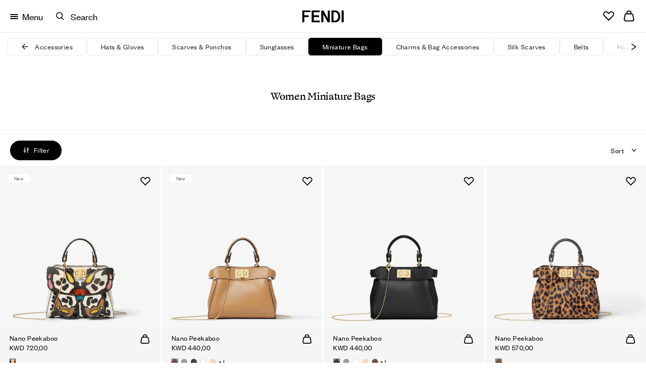

--- FILE ---
content_type: text/html;charset=UTF-8
request_url: https://www.fendi.com/kw-en/woman/accessories/miniature-bags
body_size: 61543
content:
<!doctype html>
<html lang="en" dir=""> 
 <head> <!--[if gt IE 9]><!--> 
  <script>//common/scripts.isml</script> 
  <script>window.Resources = {"accessibility":{"wcag.zoom.modal.image.selected":"Image {0} of {1} selected."},"account":{"personalDetails.section.myPassword.showPassword":"Show Password","personalDetails.section.myPassword.hidePassword":"Hide Password"},"checkout":{"label.order.invoiceRequest.true":"Invoice requested","label.order.invoiceRequest.false":"Invoice not requested for this order","label.gift.one.character.remaining":"1 character remaining","msg.postal.code.not.found":"Please check the Postcode format","label.gift.characters.remaining":"250 characters remaining","label.product.summary.free.shipping":"Free","check.shipping.days":"Delivery by","error.message.enabled.scheduled.delivery":"Something was wrong","checkout.estimated.delivery.date.radio.delivered.by":"Delivery by {0}","checkout.estimated.delivery.date.summary.order":"Order: {0}/{1}","checkout.estimated.delivery.date.summary.preorder":"Preorder:","checkout.estimated.delivery.date.pre.order.label":"Expected Preorder Shipping Date: Within {0} days from {1}","checkout.estimated.delivery.date.preOrderProducts.label":"Preorder","checkout.estimated.delivery.date.order":"Order {0}","checkout.toshi.delivery.date.timeslot":"Selected time slot {0}","label.gift.blankGiftMessage":"Your gift will include a blank greeting card","label.shipping.summary.free.shipping":"Free shipping","label.receive.same.day.delivery":"Send any items immediately available with Same Day delivery","label.receive.next.day.delivery":"I want to receive the items with Next Day Delivery"},"common":{"global.storename":"Fendi Online Store","button.soldout":"Sold out","button.addtocart":"Add to Bag","label.header.search.clear":"Clear search","label.menu.breadcrumbs.aria":"Go back to {0}","label.header.menu.back":"Back to previous menu","button.previous":"Previous","button.next":"Next","button.preorder":"Pre order","button.video.controls.pause":"Pause video","button.video.controls.play":"Play video"},"contactUs":{"notification.contact.success":"Thank you for your message. We will reply to you as soon as possible.","notification.contact.error":"Sorry, something went wrong and your message could not be sent. Please try again."},"cart":{"label.number.items":"{0} items","notification.info.cart.size.edited":"Size has been updated","label.buy.with":"Pay with","label.inventory.reservation":"The items in your Shopping Bag are reserved for you for the next {0} minutes.","error.cannot.update.product.quantity":"Sorry, the quantity could not be updated. Please try again.<br/>If the issue persists please contact Client Services.","error.cannot.update.product":"Sorry, the item could not be updated. Please try again.<br/>If the issue persists please contact Client Services.","label.timer.toast":"label.timer.toast","label.pay.with":"Pay with","label.item.quantity.increased":"Item quantity increased","label.item.quantity.decreased":"Item quantity decreased","label.item.running.low.availability":"Running low"},"returns":{"return.request.title":"Return Confirmed","return.request.received":"Thank you for your request. You will receive an email with a recap of your return and instructions for shipment.","return.request.emailed":"Once your return is approved you will receive an email with","return.request.label":"a link to download a shipping label","progress.return":"Return","progress.return.of":"of","error.return.reasonsempty":"You need to specify a return reason","error.return.generalErrorLabel":"Please check the data you entered for the address. If you require assitance with your return, please contact Client Services."},"localization":{"msg.no.languages.available":"No languages available. Please click \"OK\" to proceed with default language."},"product":{"notification.after.add.to.cart":"Added to Shopping Bag","label.size.selector":"Select size","label.sizes.translations.international":"International","message.stock.preorder":"Pre-order this size","message.stock.notify":"Notify Me","label.sizes.translation.INT":"INTERNATIONAL","label.sizes.translation.EU":"EU","label.sizes.translation.AU":"AUS","label.sizes.translation.FR":"FR","label.sizes.translation.IT":"IT","label.sizes.translation.JP":"JP","label.sizes.translation.KR":"KR","label.sizes.translation.UK":"UK","label.sizes.translation.US":"US","title.modal.convert.sizes":"Click on tab to change size system","productSizeWorn":"Size worn","productModelHeightM":"Model height","productModelHeightW":"Model height","label.size":"Size","label.expected.shipping.date":"Expected shipping date: within {0} days from {1}","label.expected.shipping.date.to.add":"PRE-ORDER - EXPECTED SHIPPING DATE: within {0} days from {1}","label.expected.shipping.date.to.override":"Expected shipping date: within {0} days from {1}","error.alert.selected.quantity.cannot.be.added.for.singular.vap":"Only \"0\" item in stock. Selected quantity for \"{0}\" cannot be added to the cart","warn.message.threshold.size.reached":"You can add up to {0} items in the same size and/or colour","select.a.size.pdp.express.methods":"Please select a size before using an Express payment method","definition.list.heightsize.w":"{1}. The model is {0} tall","definition.list.heightsize.m":"{1}. The model is {0} tall","button.video.controls":"button.video.controls","label.360.open":"360°","label.360.close":"Close","label.spinset.images":"View 360°","label.shop.by.look.hotspots.hidden":"Show hotspots","label.shop.by.look.hotspots.visible":"Hide hotspots"},"tracking":{"january":"January","february":"February","march":"March","april":"April","may":"May","june":"June","july":"July","august":"August","september":"September","october":"October","november":"November","december":"December","monday":"Monday","tuesday":"Tuesday","wednesday":"Wednesday","thursday":"Thursday","friday":"Friday","saturday":"Saturday","sunday":"Sunday"},"bookAnAppointment":{"msg.error.no-stores-found":"No stores were found for this location. Please try a different address.","msg.error.no-hours-found":"No dates available. Please select a different store.","cta.text.step-five":"Book","msg.link.copied":"Link copied to clipboard","button.next.baa.jp":"button.next.baa.jp"},"homePage":{"button.next":"Next","label.viewAll":"View All"},"payment":{"label.payment.deletepayment.message":"Card deleted successfully","payment.kcp_payco":"페이코","payment.kakaopay":"KakaoPay","payment.kcp_creditcard":"payment.kcp_creditcard","bofs.payment.method.name":"LDS Online","bankTransfer.payment.method.name":"Bank Transfer","payment.kcp_naverpay":"payment.kcp_naverpay","pci.pal.payment.method.name":"PCI PAL","label.payment.credit":"Credit card","payment.klarna_account":"Klarna"},"wishlist":{"wishlist.addtowishlist.success.msg":"Added to Wishlist","wishlist.removemomodal.success.text":"Item removed from your Wishlist","button.add_to_wishlist.txt":"Save to Wishlist","button.add_to_wishlist.modify.txt":"Save new selection to Wishlist","button.add_to_wishlist.view_wishlist":"View Wishlist"},"platforme":{"button.personalization.bag":"Add to Shopping Bag","button.customization.modify.belt.bar":"Modify {0}","wishlist.addtowishlist.success.msg":"wishlist.addtowishlist.success.msg","productset.change.size":"| {0}: {1}"},"forms":{"error.validation.textarea.pattern.mismatch":"Please do not enter html in the text","label.dwfrm_shipping_shippingAddress_addressFields_title_title":"Title","label.dwfrm_shipping_shippingAddress_addressFields_firstName":"Name","label.dwfrm_shipping_shippingAddress_addressFields_lastName":"Surname","label.dwfrm_shipping_shippingAddress_addressFields_companyName":"Company name","label.dwfrm_shipping_shippingAddress_addressFields_address1":"Address line 1","label.dwfrm_shipping_shippingAddress_addressFields_city":"City","label.dwfrm_shipping_shippingAddress_addressFields_city_city":"City","label.dwfrm_shipping_shippingAddress_addressFields_country":"Country/Region","label.dwfrm_shipping_shippingAddress_addressFields_postalCode_postalCode":"Postcode","label.dwfrm_shipping_shippingAddress_addressFields_states_stateCode":"Province/Region","label.dwfrm_shipping_shippingAddress_addressFields_phonePrefix_phonePrefix":"Phone prefix","label.dwfrm_shipping_shippingAddress_addressFields_phone":"Phone number","error.message.addressNotSelected":"Please select a shipping address"},"shopByLook":{"totals.and.item.bulk.bar":"{0} item","totals.and.items.bulk.bar":"{0} items","price.bulk.bar":"Total: {0}","label.notification.error.size":"Please select a size"},"virtualTryOn":{"vto.tryon":"Try on","vto.closetryon":"Close","virtual.try.on.label":"Virtual Try-On"},"search":{"algolia.search.placeholder":"Search for","label.clear":"Clear","algolia.search.query-suggestions.heading.popular-searches":"Popular Searches","algolia.search.query-suggestions.heading.searched-queries":"Your Searches","algolia.search.no-results.title":"No results were found for","algolia.search.no-results.subtitle":"Please check the spelling and try again.","button.search.view.more.algolia":"Show More Results","label.suggest.products":"{0} Products","label.next.slide":"Next slide","label.previous.slide":"Previous slide","label.image.current.total":"Image {0} of {1}","search.empty.input.error":"Please enter a search term"},"lds":{"lds.missing.invoice.number":"Missing LDS receipt number"}};</script> 
  <script>window.Icons = {"360":"/on/demandware.static/Sites-ME-Site/-/en_KW/v1764257558801/images/sprite.svg#360","notification":"/on/demandware.static/Sites-ME-Site/-/en_KW/v1764257558801/images/sprite.svg#notification","alert-icon":"/on/demandware.static/Sites-ME-Site/-/en_KW/v1764257558801/images/sprite.svg#alert-icon","chevron-left":"/on/demandware.static/Sites-ME-Site/-/en_KW/v1764257558801/images/sprite.svg#chevron-left","chevron-right":"/on/demandware.static/Sites-ME-Site/-/en_KW/v1764257558801/images/sprite.svg#chevron-right","chevron-down":"/on/demandware.static/Sites-ME-Site/-/en_KW/v1764257558801/images/sprite.svg#chevron-down","drop-down":"/on/demandware.static/Sites-ME-Site/-/en_KW/v1764257558801/images/sprite.svg#drop-down","drop-down--btn":"/on/demandware.static/Sites-ME-Site/-/en_KW/v1764257558801/images/sprite.svg#drop-down--btn","belt-placeholder":"/on/demandware.static/Sites-ME-Site/-/en_KW/v1764257558801/images/sprite.svg#belt-placeholder","zoom-indicator":"/on/demandware.static/Sites-ME-Site/-/en_KW/v1764257558801/images/sprite.svg#zoom-indicator","apple-pay":"/on/demandware.static/Sites-ME-Site/-/en_KW/v1764257558801/images/sprite.svg#apple-pay","my-size":"/on/demandware.static/Sites-ME-Site/-/en_KW/v1764257558801/images/sprite.svg#my-size","close-icon":"/on/demandware.static/Sites-ME-Site/-/en_KW/v1764257558801/images/sprite.svg#close-icon","search-icon":"/on/demandware.static/Sites-ME-Site/-/en_KW/v1764257558801/images/sprite.svg#search-icon","clock":"/on/demandware.static/Sites-ME-Site/-/en_KW/v1764257558801/images/sprite.svg#clock","arrow-right":"/on/demandware.static/Sites-ME-Site/-/en_KW/v1764257558801/images/sprite.svg#arrow-right","arrow-left":"/on/demandware.static/Sites-ME-Site/-/en_KW/v1764257558801/images/sprite.svg#arrow-left","play":"/on/demandware.static/Sites-ME-Site/-/en_KW/v1764257558801/images/sprite.svg#play","pause":"/on/demandware.static/Sites-ME-Site/-/en_KW/v1764257558801/images/sprite.svg#pause","paypal-logo":"/on/demandware.static/Sites-ME-Site/-/en_KW/v1764257558801/images/sprite.svg#paypal-logo","phone":"/on/demandware.static/Sites-ME-Site/-/en_KW/v1764257558801/images/sprite.svg#phone","logo":"/on/demandware.static/Sites-ME-Site/-/en_KW/v1764257558801/images/sprite.svg#logo","visa":"/on/demandware.static/Sites-ME-Site/-/en_KW/v1764257558801/images/sprite.svg#visa","mastercard":"/on/demandware.static/Sites-ME-Site/-/en_KW/v1764257558801/images/sprite.svg#mastercard","amex":"/on/demandware.static/Sites-ME-Site/-/en_KW/v1764257558801/images/sprite.svg#amex","maestro":"/on/demandware.static/Sites-ME-Site/-/en_KW/v1764257558801/images/sprite.svg#maestro"};</script>  
  <script>window.Urls = {"cart":"/kw-en/cart","wishlist":"/kw-en/wishlist","adyenMethods":"/on/demandware.store/Sites-ME-Site/en_KW/Adyen-GetPaymentMethods","adyenPayment":"/kw-en/Adyen-PaymentFromComponent","bookAnAppointment":"/kw-en/book-appointment","bookAnAppointmentTy":"/on/demandware.store/Sites-ME-Site/en_KW/BookAnAppointment-ThankYou","localeModal":"/on/demandware.store/Sites-ME-Site/en_KW/Page-LocaleModal","localeBanner":"/on/demandware.store/Sites-ME-Site/en_KW/Page-IncludeCountrySelector","updateSize":"/on/demandware.store/Sites-ME-Site/en_KW/Product-UpdateLineItemSizeTranslationAttribute","updateSizeWishlist":"/on/demandware.store/Sites-ME-Site/en_KW/Wishlist-UpdateLineItemSizeTranslationAttributeWishlist","SearchShow":"/kw-en/search","removeProductsFromCart":"/on/demandware.store/Sites-ME-Site/en_KW/Cart-RemoveProductsFromCart","getRecommendations":"/on/demandware.store/Sites-ME-Site/en_KW/Product-GetRecommendationsTiles","getRecommendationsSizes":"/on/demandware.store/Sites-ME-Site/en_KW/Product-GetRecommendationsSizes","home":"/kw-en/","submitPickupInStoreShipping":"/on/demandware.store/Sites-ME-Site/en_KW/CheckoutShippingServices-SubmitStore","productVariation":"/on/demandware.store/Sites-ME-Site/en_KW/Product-Variation","createPaymentExpPdpBasket":"/on/demandware.store/Sites-ME-Site/en_KW/Adyen-PaymentExpressCreateBasketFromPDP","CSRF":"/on/demandware.store/Sites-ME-Site/en_KW/CSRF-Generate","checkCartLimits":"/on/demandware.store/Sites-ME-Site/en_KW/Adyen-CheckCartLimits"};</script> 
  <script>
    window.Locale = "en_KW";
    window.CountryCode = "KW";
</script> 
  <script>window.ActivePromotions = [{"id":"Sophistics_Association_FPF001AY10F1PER","name":"Sophistics Association EDP La Baguette"},{"id":"Sophistics_Association_FPF002AY10F1PER","name":"Sophistics Association EDP Ciao Amore"},{"id":"Sophistics_Association_FPF003AY10F1PER","name":"Sophistics Association EDP Prima Terra"},{"id":"Sophistics_Association_FPF004AY10F1PER","name":"Sophistics Association EDP Dolce Bacio"},{"id":"Sophistics_Association_FPF005AY10F1PER","name":"Sophistics Association EDP Sempre Mio"},{"id":"Sophistics_Association_FPF006AY10F1PER","name":"Sophistics Association EDP Perchè No"},{"id":"Sophistics_Association_FPF007AY10F1PER","name":"Sophistics Association EDP Casa Grande"},{"id":"Sophistics_Association_FPF009AY10F1PER","name":"Sophistics Association EDP Eaux D’Artifice"},{"id":"Sophistics_Association_FPF011AY10F1PER","name":"Sophistics Association EDP Casa Grande 2"},{"id":"Stock_Availability","name":"Available online"}];</script> 
  <script>window.Assets = {"contactUs":{"product-services_product-information_message":"Please specify in the comment box your location and the product code.<br />\nWe will verify the availability of the requested article in the Fendi boutiques closest to your current location.","product-services_productcare_attachment":"Please attach pictures of the entire article and of the following details when available: <br />\nIssue observed<br />\nInternal codes<br />\nProof of purchase<br />\nSoles (for shoes only)","product-services_productcare_message":"Please specify in the comment box your location and store and time of purchase.<br />\nFor online orders, please specify the order number.","online-store_botiques-shopping_message":"Our Shopping Advisors will be delighted to support you in purchasing your preferred Fendi creations and to present you a personalized product selection, upon your request.","botiques_shopping_message":"Our Shopping Advisors will be delighted to support you in purchasing your preferred Fendi creations and to present you a personalized product selection, upon your request.","online-store_orderinfo_message":"To track the shipment of your online order click <a href=\"login\">here</a><br /> \nPayments will not go through if the credit limit on your card is reached or if the card has expired. Orders non compliant with our <a href=\"legal-privacy-terms-sale\"> Delivery and Payment Terms and Conditions </a> will be automatically rejected.\nPlease do not hesitate to contact us for any further assistance.","careers_outform":"For any job applications we kindly invite you to visit the <a href=\"https://careers.fendi.com\"> Careers </a> section of our website , where you will be able to apply for a specific opening or to submit an unsolicited application. Please refrain from sending any job application through this form, as only information submitted through Careers will be considered.","corporate-careers_press_message":"Please specify in the comment box any relevant information that might help us to better handle your request.","privacy_other_message":"Please specify in the comment box any relevant information that might help us to better handle your request.","corporate-careers_commercial_message":"Please submit any commercial proposal addressed to our Headquarter offices either in English or Italian.<br />\nYou can also attach a company presentation that will be shared with the relevant internal department.","corporate-careers_palazzo_message":"You can find opening hours and other informations on the exhibition held at our Headquarters in Palazzo delle Civiltà Italiana on the <a href=\"https://www.fendi.com/2/fendi%20studios\">dedicated page</a> on our website. For any other information, you can leave a message here or write to exhibitions.palazzodellacivilta@it.fendi.com.","online-store_returns_message":"<p>To return an article purchased online, we kindly invite you to fill in the <a href=\"login\"> Online Return Form </a> after having reviewed our <a href=\"legal-privacy-terms-sale\"> Terms And Conditions. </a><br />\r\nFor any other assistance request, please do not hesitate to contact us</p>","feedback-proposal_website_message":"Thank you for sharing your feedback with us.<br />\nYour comment will be shared with the relevant internal offices.","feedback-proposal_pos_message":"Thank you for sharing your feedbacks with us.<br /> Plase specify the store name and location in the comment section. Your comments will be shared with the relevant internal offices.","feedback-proposal_productservices_message":"Thank you for sharing your feedback with us.<br />\nYour comment will be shared with the relevant internal department.","privacy_privacyrights_message":"To be removed from our emailing list, you can click on the “Unsubscribe” link found at the bottom of the email received.<br />\nPlease do not hesitate to contact us for any further assistance.","botiques_storeinfo_message":"You can visit the <a href=\"https://www.fendi.com/2/store-locator/\">Store Locator</a> on our website to discover the location and opening hours of the closest Fendi boutique and also book an appointment in store.<br /> For any other requests, please specify in the comment section your location or boutique of interest."},"checkout":{"checkout__paymentMethodList__secure-card-payments":"<div class=\"checkout__paymentMethodList__secure-card-payments\">\r\n<div class=\"d-flex align-items-center\">\r\n<div>                                                                                             </div>\r\n\r\n<div class=\"flex-grow-1 ml-3\">\r\n<p class=\"small mb-0\">We care about the safety of your data and guarantee your card details are secure. Card data are encrypted to the highest level of certification in the industry.</p>\r\n</div>\r\n</div>\r\n</div>"}};</script>   
  <script defer type="text/javascript" src="https://www.fendi.com/on/demandware.static/Sites-ME-Site/-/en_KW/v1764257558801/js/search.js">
    </script> 
  <script defer type="text/javascript" src="https://www.fendi.com/on/demandware.static/Sites-ME-Site/-/en_KW/v1764257558801/js/bubbles.js">
    </script> 
  <script defer type="text/javascript" src="https://www.fendi.com/on/demandware.static/Sites-ME-Site/-/en_KW/v1764257558801/js/productTile.js">
    </script> 
  <script defer type="text/javascript" src="https://www.fendi.com/on/demandware.static/Sites-ME-Site/-/en_KW/v1764257558801/js/dyFilterTrack.js">
    </script>   <!--<![endif]--> 
  <meta charset="UTF-8"> 
  <meta http-equiv="x-ua-compatible" content="ie=edge"> 
  <meta name="viewport" content="width=device-width, initial-scale=1.0, maximum-scale=2.0"> <!-- COREMEDIA INITIALIZATION --> <!-- INCLUDE COREMEDIA METADATA --> 
  <script>
    dataLayer = [{"event":"user_info","currencyCode":"KWD","country":"kw","region":"MIDDLE EAST","language":"en","pageTypeShort":"PLP","pageType":"Product List Page","pageTopCategory":"Woman","pageMidCategory":"Accessories","pageSubCategory":"Miniature Bags","pageSubSubCategory":"","hashedEmail":"","loginStatus":"Not Logged","user_id":"","idmd5":"","crm_id_u":"","crm_id_e":"","clientTel":"","clientPhone256":"","clientName":"","clientSurname":"","clientMailPlain":"","clientStatus":"Not Client","clientCity":"","clientState":"","clientZipCode":"","uniquePageURL":""}];
</script>  
  <script type="text/javascript">
    window.lazySizesConfig = {
        init: false,
        expand: 300
    };
</script>  
  <script type="text/javascript">
            function OptanonWrapper() { }
        </script> 
  <meta name="facebook-domain-verification" content="8a2vncwrpm9htsnoe2iepvdz4e11jy">  
  <title>Women's Designer Miniature Bags | FENDI KW</title>
  <link rel="apple-touch-icon" sizes="180x180" href="https://www.fendi.com/apple-touch-icon.png">
  <link rel="apple-touch-icon" href="https://www.fendi.com/favicon.ico">
  <link rel="icon" type="image/png" sizes="48x48" href="https://www.fendi.com/favicon-48x48.png">
  <link rel="icon" type="image/png" sizes="96x96" href="https://www.fendi.com/favicon-96x96.png">
  <link rel="icon" type="image/png" sizes="144x144" href="https://www.fendi.com/favicon-144x144.png">
  <link rel="icon" type="image/png" sizes="192x192" href="https://www.fendi.com/android-chrome-192x192.png">
  <link rel="icon" type="image/png" sizes="512x512" href="https://www.fendi.com/android-chrome-512x512.png">
  <link rel="icon" type="image/png" sizes="32x32" href="https://www.fendi.com/favicon-32x32.png">
  <link rel="icon" type="image/png" sizes="16x16" href="https://www.fendi.com/favicon-16x16.png">
  <link rel="manifest" href="https://www.fendi.com/site.webmanifest">
  <link rel="mask-icon" href="https://www.fendi.com/safari-pinned-tab.svg" color="#000000">
  <link rel="icon" href="https://www.fendi.com/favicon.ico">
  <meta name="msapplication-TileColor" content="#000000">
  <meta name="msapplication-config" content="https://www.fendi.com/browserconfig.xml">
  <meta name="msapplication-TileImage" content="https://www.fendi.com/mstile-150x150.png"> 
  <link rel="next" href="https://www.fendi.com/kw-en/woman/accessories/miniature-bags?start=12&amp;sz=12"> 
  <meta name="description" content="Discover Fendi’s latest luxury Miniature Bags for Women, blending the Maison's daring creativity and craftsmanship. Shop now on Fendi.com."> 
  <meta name="keywords" content="FENDI,Search,Find"> 
  <meta property="og:locale" content="en_KW"> <!-- Start of Algolia dependencies -->  <!-- Algolia Insights (Click Analytics & Personalization) -->   <!-- Algolia InstantSearch.js -->      
  <link rel="stylesheet" href="https://www.fendi.com/on/demandware.static/Sites-ME-Site/-/en_KW/v1764257558801/css/global.css"> 
  <link rel="stylesheet" href="https://www.fendi.com/on/demandware.static/Sites-ME-Site/-/en_KW/v1764257558801/css/search.css"> 
  <link rel="stylesheet" href="https://www.fendi.com/on/demandware.static/Sites-ME-Site/-/en_KW/v1764257558801/css/bubbles.css"> 
  <style>[data-color="beige"],
                    [data-color="beis"],
                    [data-color="ベージュ"],
                    [data-color="베이지"],
                    [data-color="Бежевый"],
                    [data-color="بيج"],
                    [data-color="米色"]{
                        background-color: #BF926D;
                    }

                    [data-color="ivory"],
                    [data-color="marfil"],
                    [data-color="цвет слоновой кости"],
                    [data-color="아이보리"],
                    [data-color="アイボリー"],
                    [data-color="avorio"],
                    [data-color="elfenbein"],
                    [data-color="ivoire"],
                    [data-color="象牙色"],
                    [data-color="عاجي"] {
	                    background-color: #ede7db;
                    }

                    [data-color="rose black"],
                    [data-color="أسود وردي"],
                    [data-color="玫瑰黑"],
                    [data-color="rose et noir"],
                    [data-color="ローズブラック"],
                    [data-color="로즈 블랙"],
                    [data-color="розовый черный"],
                    [data-color="rosa y negro"], {
	                    background-color: #363435;
	                }

                    [data-color="oro"],
                    [data-color="gold"],
                    [data-color="goldfarben"],
                    [data-color="or"],
                    [data-color="dorado"],
                    [data-color="ゴールド"],
                    [data-color="골드"],
                    [data-color="金色"],
                    [data-color="ذهبي"],
                    [data-color="Золотистый"]{
                        background-color: #E6CC88;
                    }

                    [data-color="trasparente"],
                    [data-color="transparent"],
                    [data-color="transparente"],
                    [data-color="クリアカラー"],
                    [data-color="투명"],
                    [data-color="透明"],
                    [data-color="Прозрачный"]{
                        background-color: #FFFFFF;
                    }

                    [data-color="bordeaux"],
                    [data-color="burgundy"],
                    [data-color="burdeos"],
                    [data-color="バーガンディ"],
                    [data-color="버건디"],
                    [data-color="灰色"],
                    [data-color="عنابي اللون"],
                    [data-color="Бордовый"]{
                        background-color: #800000;
                    }

                    [data-color="light-blue"],
                    [data-color="azzurro"],
                    [data-color="hellblau"],
                    [data-color="bleu-clair"],
                    [data-color="azul-claro"],
                    [data-color="ライトブルー"],
                    [data-color="라이트 블루"],
                    [data-color="淺藍色"],
                    [data-color="أزرق فاتح"],
                    [data-color="Голубой"]{
                        background-color: #056D93;
                    }

                    [data-color="silver"],
                    [data-color="argento"],
                    [data-color="فضيّ"],
                    [data-color="silberfarben"],
                    [data-color="argent"],
                    [data-color="plateado"],
                    [data-color="シルバー"],
                    [data-color="실버"],
                    [data-color="銀色"],
                    [data-color="Серебристый"]{
                        background-color: #8A9597;
                    }

                    [data-color="white"],
                    [data-color="weiß"],
                    [data-color="blanc"],
                    [data-color="أبيض"],
                    [data-color="blanco"],
                    [data-color="ホワイト"],
                    [data-color="화이트"],
                    [data-color="白色"],
                    [data-color="Белый"],
                    [data-color="bianco"] {
                        background-color: #FFFFFF;
                        border: 1px solid #D9D9D9;
                    }

                    [data-color="purple"],
                    [data-color="violett"],
                    [data-color="violet"],
                    [data-color="morado"],
                    [data-color="أرجواني"],
                    [data-color="パープル"],
                    [data-color="퍼플"],
                    [data-color="紫色"],
                    [data-color="Фиолетовый"],
                    [data-color="viola"] {
                        background-color: #6f42c1;
                    }

                    [data-color="black"],
                    [data-color="nero"],
                    [data-color="أسود"],
                    [data-color="schwarz"],
                    [data-color="noir"],
                    [data-color="negro"],
                    [data-color="ブラック"],
                    [data-color="블랙"],
                    [data-color="黑色"],
                    [data-color="Черный"] {
                        background-color: #424242;
                    }

                    [data-color="blue"],
                    [data-color="blau"],
                    [data-color="bleu"],
                    [data-color="azul"],
                    [data-color="أزرق"],
                    [data-color="ブルー"],
                    [data-color="블루"],
                    [data-color="藍色"],
                    [data-color="Синий"],
                    [data-color="blu"] {
                        background-color: #303C80;
                    }

                    [data-color="brown"],
                    [data-color="braun"],
                    [data-color="بني"],
                    [data-color="marron"],
                    [data-color="marrón"],
                    [data-color="ブラウン"],
                    [data-color="브라운"],
                    [data-color="棕色"],
                    [data-color="Коричневый"],
                    [data-color="marrone"] {
                        background-color: #6F5243;
                    }

                    [data-color="green"],
                    [data-color="grün"],
                    [data-color="vert"],
                    [data-color="أخضر"],
                    [data-color="グリーン"],
                    [data-color="그린"],
                    [data-color="綠色"],
                    [data-color="Зеленый"],
                    [data-color="verde"] {
                        background-color: #599560;
                    }

                    [data-color="grey"],
                    [data-color="grigio"],
                    [data-color="رمادي"],
                    [data-color="grau"],
                    [data-color="gris"],
                    [data-color="グレー"],
                    [data-color="그레이"],
                    [data-color="灰色"],
                    [data-color="Серый"]{
                        background-color: #9B9B9B;
                    }

                    [data-color="orange"],
                    [data-color="arancione"],
                    [data-color="برتقالي"],
                    [data-color="naranja"],
                    [data-color="オレンジ"],
                    [data-color="오렌지"],
                    [data-color="橙色"],
                    [data-color="Оранжевый"] {
                        background-color: #DD850F;
                    }

                    [data-color="pink"],
                    [data-color="rose"],
                    [data-color="وردي"],
                    [data-color="ピンク"],
                    [data-color="핑크"],
                    [data-color="粉紅色"],
                    [data-color="Розовый"],
                    [data-color="rosa"] {
                        background-color: #FBD3BD;
                    }

                    [data-color="red"],
                    [data-color="rot"],
                    [data-color="أحمر"],
                    [data-color="rouge"],
                    [data-color="rojo"],
                    [data-color="レッド"],
                    [data-color="레드"],
                    [data-color="紅色"],
                    [data-color="Красный"],
                    [data-color="rosso"] {
                        background-color: #D40101;
                    }

                    [data-color="yellow"],
                    [data-color="giallo"],
                    [data-color="أصفر"],
                    [data-color="gelb"],
                    [data-color="jaune"],
                    [data-color="amarillo"],
                    [data-color="イエロー"],
                    [data-color="옐로우"],
                    [data-color="黃色"],
                    [data-color="Желтый"]{
                        background-color: #F6E03D;
                    }

                    [data-color="lila"],
                    [data-color="pourpre"] {
                        background-color: #59578d;
                    }

                    [data-color="amaranth"],
                    [data-color="amaranto"],
                    [data-color="Амарантовый"]{
                        background-color: #D86165;
                    }

                    [data-color="dove-grey"],
                    [data-color="رمادي فاتح"],
                    [data-color="Серо-коричневый"]{
                        background-color: #B7A18F;
                    }

                    [data-color="ruthenium"],
                    [data-color="روثينيوم"],
                    [data-color="Рутений"]{
                        background-color: #5C5656F;
                    }

                    [data-color="multicolour"],
                    [data-color="multicolor"],
                    [data-color="متعددة الألوان"],
                    [data-color="متعدد الألوان"],
                    [data-color="multicolore"],
                    [data-color="mehrfarbig"],
                    [data-color="マルチカラー"],
                    [data-color="멀티 컬러"],
                    [data-color="拼色"],
                    [data-color="Многоцветный"] {
                        background-image: url("data:image/svg+xml,%3Csvg viewBox='0 0 13 12' xmlns='http://www.w3.org/2000/svg' style='fill-rule:evenodd;clip-rule:evenodd;stroke-linejoin:round;stroke-miterlimit:2;'%3E%3Crect x='3.374' y='-0.714' width='3.571' height='13.571' fill='%23f9b949'/%3E%3Crect x='0.517' y='-0.714' width='2.857' height='13.571' fill='%23142750'/%3E%3Crect x='10.159' y='-0.714' width='3.214' height='13.571' fill='%238e210f'/%3E%3Crect x='6.588' y='-0.714' width='3.571' height='13.571' fill='%23e1d8ca'/%3E%3C/svg%3E");
                        background-position: -1px;
                    }</style> 
  <link rel="alternate" hreflang="en-my" href="https://www.fendi.com/my-en/woman/accessories/miniature-bags"> 
  <link rel="alternate" hreflang="fr-ca" href="https://www.fendi.com/ca-fr/femme/accessoires/sacs-miniature"> 
  <link rel="alternate" hreflang="en-ca" href="https://www.fendi.com/ca-en/woman/accessories/miniature-bags">  
  <link rel="alternate" hreflang="de-de" href="https://www.fendi.com/de-de/damen/accessoires/miniature-taschen">  
  <link rel="alternate" hreflang="es-es" href="https://www.fendi.com/es-es/mujer/accesorios/bolsos-miniatura">  
  <link rel="alternate" hreflang="it-it" href="https://www.fendi.com/it-it/donna/accessori/miniature-bags">          
  <link rel="alternate" hreflang="en-in" href="https://www.fendi.com/ii-en/woman/accessories/miniature-bags"> 
  <link rel="alternate" hreflang="fr-ch" href="https://www.fendi.com/ch-fr/femme/accessoires/sacs-miniature"> 
  <link rel="alternate" hreflang="en-cz" href="https://www.fendi.com/cz-en/woman/accessories/miniature-bags"> 
  <link rel="alternate" hreflang="en-nl" href="https://www.fendi.com/nl-en/woman/accessories/miniature-bags">   
  <link rel="alternate" hreflang="en-pl" href="https://www.fendi.com/pl-en/woman/accessories/miniature-bags">     
  <link rel="alternate" hreflang="x-default" href="https://www.fendi.com/ii-en/woman/accessories/miniature-bags"> 
  <link rel="alternate" hreflang="de-ch" href="https://www.fendi.com/ch-de/damen/accessoires/miniature-taschen">   
  <link rel="alternate" hreflang="it-ch" href="https://www.fendi.com/ch-it/donna/accessori/miniature-bags">  
  <link rel="alternate" hreflang="de-at" href="https://www.fendi.com/at-de/damen/accessoires/miniature-taschen"> 
  <link rel="alternate" hreflang="fr-be" href="https://www.fendi.com/be-fr/femme/accessoires/sacs-miniature">       
  <link rel="alternate" hreflang="fr-fr" href="https://www.fendi.com/fr-fr/femme/accessoires/sacs-miniature">  
  <link rel="alternate" hreflang="en-gb" href="https://www.fendi.com/gb-en/woman/accessories/miniature-bags"> 
  <link rel="alternate" hreflang="zh-hk" href="https://www.fendi.com/hk-zh/%E5%A5%B3%E8%A3%9D/%E9%85%8D%E4%BB%B6/%E5%BE%AE%E5%9E%8B%E6%89%8B%E8%A2%8B"> 
  <link rel="alternate" hreflang="zh-tw" href="https://www.fendi.com/tw-zh/%E5%A5%B3%E8%A3%9D/%E9%85%8D%E4%BB%B6/%E5%BE%AE%E5%9E%8B%E6%89%8B%E8%A2%8B"> 
  <link rel="alternate" hreflang="en-hk" href="https://www.fendi.com/hk-en/woman/accessories/miniature-bags">    
  <link rel="alternate" hreflang="ru-ru" href="https://www.fendi.com/ru-ru/%D0%94%D0%BB%D1%8F%20%D0%96%D0%B5%D0%BD%D1%89%D0%B8%D0%BD/%D0%B0%D0%BA%D1%81%D0%B5%D1%81%D1%81%D1%83%D0%B0%D1%80%D1%8B/%D0%BC%D0%B8%D0%BD%D0%B8%D0%B0%D1%82%D1%8E%D1%80%D0%BD%D1%8B%D0%B5-%D1%81%D1%83%D0%BC%D0%BA%D0%B8">  
  <link rel="alternate" hreflang="es-sm" href="https://www.fendi.com/ii-es/mujer/accesorios/bolsos-miniatura"> 
  <link rel="alternate" hreflang="ja-jp" href="https://www.fendi.com/jp-ja/%E3%82%A6%E3%82%A3%E3%83%A1%E3%83%B3%E3%82%BA/%E3%82%A2%E3%82%AF%E3%82%BB%E3%82%B5%E3%83%AA%E3%83%BC/%E3%83%9F%E3%83%8B%E3%83%81%E3%83%A5%E3%82%A2%E3%83%90%E3%83%83%E3%82%B0"> 
  <link rel="alternate" hreflang="ko-kr" href="https://www.fendi.com/kr-ko/%EC%97%AC%EC%84%B1/%EC%95%A1%EC%84%B8%EC%84%9C%EB%A6%AC_1/%EB%AF%B8%EB%8B%88%EC%96%B4%EC%B2%98-%EB%B0%B1">  
  <link rel="alternate" hreflang="ar-kw" href="https://www.fendi.com/kw-ar/woman/accessories/miniaturebags"> 
  <link rel="alternate" hreflang="ar-sa" href="https://www.fendi.com/sa-ar/woman/accessories/miniaturebags"> 
  <link rel="alternate" hreflang="ar-bh" href="https://www.fendi.com/bh-ar/woman/accessories/miniaturebags">    
  <link rel="alternate" hreflang="ar-qa" href="https://www.fendi.com/qa-ar/woman/accessories/miniaturebags"> 
  <link rel="alternate" hreflang="en-au" href="https://www.fendi.com/au-en/woman/accessories/miniature-bags">  
  <link rel="alternate" hreflang="en-us" href="https://www.fendi.com/us-en/woman/accessories/miniature-bags">    
  <link rel="alternate" hreflang="es-mx" href="https://www.fendi.com/mx-es/mujer/accesorios/bolsas-miniatura">  
  <link rel="alternate" hreflang="ar-ae" href="https://www.fendi.com/ae-ar/woman/accessories/miniaturebags"> 
  <link rel="alternate" hreflang="en-sg" href="https://www.fendi.com/sg-en/woman/accessories/miniature-bags"> 
  <meta property="og:title" content="Miniature Bags | Fendi"> 
  <meta property="og:locale" content="en_KW"> 
  <meta property="og:site_name" content="ME"> 
  <meta property="twitter:card" content="summary_large_image"> 
  <meta property="og:description" content="Miniature Bags - discover our collection on Fendi.com. Shop online now!"> 
  <meta property="og:url" content="https://www.fendi.com/kw-en/woman/accessories/miniature-bags"> 
  <meta property="og:type" content="website"> 
  <link rel="canonical" href="https://www.fendi.com/kw-en/woman/accessories/miniature-bags"> <!-- Marketing Cloud Analytics -->  <!-- End Marketing Cloud Analytics --> <!-- COREMEDIA HEAD --> 
  <link href="https://www.fendi.com/cms/resource/themes/fendi/css/fendi-22870-98.css" rel="stylesheet"> 
  <script>
function docReady(fn) {
if (document.readyState === "complete" || document.readyState === "interactive") {
setTimeout(fn, 1);
} else {
document.addEventListener("DOMContentLoaded", fn);
}
}
docReady(function () {
let nl = document.querySelectorAll('[data-cm-abtest-content]');
let abTestsOnPage = [];
let variantsOnPage = [];
for (i = 0; i < nl.length; i++) {
let div = nl[i];
let testId = div.getAttribute("data-cm-abtest-content");
let variantId = div.getAttribute("data-cm-abtest-variant");
if(abTestsOnPage.indexOf(testId) === -1) {
abTestsOnPage.push(testId);
variantsOnPage.push(variantId);
}
var links = div.getElementsByTagName("a");
for (j = 0; j < links.length; j++) {
let href = links[j];
let link = href.getAttribute("href");
href.setAttribute("href", "#");
href.setAttribute("onclick", "sendEvent('abtest', '" + testId + "','" + variantId + "', '" + link + "')");
}
}
for (k = 0; k < abTestsOnPage.length; k++) {
let testId = abTestsOnPage[k];
let variantId = variantsOnPage[k];
sendEvent('abtest-page', testId, variantId, null);
}
});
function sendEvent(category, contentId, variantId, url) {
window.ga('send', 'event', category, contentId, variantId, {
hitCallback: function () {
if(url !== null) {
window.location = url;
}
}
}
);
}
</script> 
  <meta name="coremedia_content_id" content="1032954"> <!-- END COREMEDIA HEAD --> 
  <script>
            (function(n, i, v, r, s, c, x, z) {
                x = window.AwsRumClient = {
                    q: [],
                    n: n,
                    i: i,
                    v: v,
                    r: r,
                    c: c
                };
                window[n] = function(c, p) {
                    x.q.push({
                        c: c,
                        p: p
                    });
                };
                z = document.createElement('script');
                z.async = true;
                z.src = s;
                document.head.insertBefore(z, document.head.getElementsByTagName('script')[0]);
            })('cwr', 'a60d1288-2d86-4f3c-ab25-90de34519e9c', '1.0.0', 'eu-west-1', 'https://client.rum.us-east-1.amazonaws.com/1.16.1/cwr.js', {
                sessionSampleRate: 1,
                guestRoleArn: "arn:aws:iam::637423492042:role/RUM-Monitor-eu-west-1-637423492042-6164031271171-Unauth",
                identityPoolId: "eu-west-1:726778d8-b64f-4fe1-8195-8b809022c039",
                endpoint: "https://dataplane.rum.eu-west-1.amazonaws.com",
                telemetries: ["performance", "http"],
                allowCookies: true,
                enableXRay: false
            });
        </script> <!--
    This ISML template dynamically applies custom styles to the "Shop By Look" product component
    based on product-specific color attributes. When the `isShopByLook` flag is true, it checks for
    the presence of the following custom product attributes in the `pdict` object:

    - `customBgColor`: If present, sets the background color of the `.product-set-detail--shop-by-look` element.
    - `customTextColor`: If present, sets the text color for modal buttons, descriptions, and pagination titles,
      and also updates the background color of the modal button's pseudo-element.
    - `customCollectionTextColor`: If present, sets the text color for the `.season-name` element within the
      shop-by-look product set detail.

    All styles are injected inline using `<style>` tags and use `!important` to ensure they override default styles.
-->    
  <script type="application/ld+json">{"@context":"http://schema.org/","@type":"Category","name":"Miniature Bags","url":"https://www.fendi.com/kw-en/woman/accessories/miniature-bags"}</script> 
  <link rel="dns-prefetch" href="https://cdn.dynamicyield.com"> 
  <link rel="dns-prefetch" href="https://st.dynamicyield.com"> 
  <link rel="dns-prefetch" href="https://rcom.dynamicyield.com"> 
  <script type="text/javascript">
// <![CDATA[
window.DY = window.DY || {};
DY.recommendationContext = {
type: "CATEGORY",
lng: "en_KW"
};
if(DY.recommendationContext.type != "OTHER" && DY.recommendationContext.type != "HOMEPAGE") {
var data = "Women,Accessories,Miniature Bags";
DY.recommendationContext.data = data.split(',');
}
window.DY.userActiveConsent = { accepted: false };
// ]]>
</script>   
  <meta name="google-site-verification" content="ExCVdMgHbLJgG-jrC0-uJTblmAwiP4oFkjtUphXxoNg">
  <style>.js-refinement-attribute-item-kl-anchor {
    display:none;
}</style>
  <script type="application/ld+json"> { "@context": "http://schema.org", "@type": "Organization", "name": "FENDI", "url": "https://www.fendi.com/kw-en/woman/accessories/miniature-bags", "logo": "https://www.fendi.com/kw-en/ck-static/fendi-logo.jpg", "sameAs": [ "https://www.facebook.com/Fendi/", "https://www.instagram.com/fendi/", "https://www.tiktok.com/@fendi", "https://x.com/Fendi", "https://www.pinterest.com/fendiofficial/", "https://www.lvmh.com/en/our-maisons/fashion-leather-good/fendi", "https://en.wikipedia.org/wiki/Fendi", "https://www.youtube.com/channel/UC7UUIS022jLrmdj3ktB0zpA", "https://page.line.me/638pfdgz", "https://www.linkedin.com/company/fendi" ], "foundingDate": "1925", "description": "The Official Fendi Online Boutique. Daring creativity and craftsmanship from Rome to the world since 1925. Discover the latest collections for women, men, kids, and home.", "parentOrganization": "LVMH", "address": { "@type": "PostalAddress", "addressCountry": "Italia", "addressRegion": "Roma", "postalCode": "00144", "streetAddress": "Palazzo della Civiltà Italiana, Quadrato della Concordia 3" }, "founder": [{ "@type": "Person", "givenName": "Adele", "familyName": "Fendi", "gender": "Female", "jobTitle": "CEO" }, { "@type": "Person", "givenName": "Edoardo", "familyName": "Fendi", "gender": "Male", "jobTitle": "CEO" } ] } </script>
  <style>.k-bottom-text-seo {
  width: 455px;
  margin: 40px auto 0 auto;
  text-align: center;
  margin-bottom: 48px
}

@media only screen and (max-width: 767px) {
  .k-bottom-text-seo {
    width: 90% !important;
  }
}

.k-bottom-text-seo[data-content="${bottom_seo_text}"] {
  /*display: none;*/
}</style>
  <style>@media screen and (max-width: 1023px) {
  .c-header:has(.stripe-selector-banner-container:not(.stripehide)) .c-navbar__header.show {
  top: 116px!important;
  }
}</style>
  <style>#MothersDayGiftsL1, #whatsNew {order: -1;}</style>
  <style>.cm-pills .cm-pills__item {
 border-radius: 5px;
 border: 1px solid #e5e4e4;
} 

.cm-fashion-show-looks__counter {
 font-size: 14px !important;
}

.landing-teaser__title {
 font-size: 20px;
}

.cm-placement .cm-hero-banner-advanced--fashion-show .cm-hero-banner-advanced__item--fashion-show-cover .cm-hero-banner-advanced__text-content {
 align-items: end;
 justify-content: end;
}

.cm-placement .cm-hero-banner-advanced--fashion-show .cm-hero-banner-advanced__item--fashion-show-cover .cm-hero-banner-advanced__text-title {
 margin-bottom: 25px;
}</style>
  <style>.main-nav__primary .c-navbar__nav-item[data-cgid*="gifts"] span.badge {
 animation: flash 0.8s infinite alternate;
 display: flex;
 align-items: center;
 padding-left: 15px;
}

.c-header__inner-navbar .main-nav__primary__li .badge {
 animation: flash 0.8s infinite alternate;
}

@keyframes flash {
  from { opacity: 1; }
  to { opacity: 0; }
}</style>
  <style>body:not(.KL-LANG-ar) div.cm-plp-banner-evolution__content div.c-search-results__title-container {
  text-align: left;
}

body.KL-LANG-ar div.cm-plp-banner-evolution__content div.c-search-results__title-container {
  text-align: right;
}</style>
  <style>.c-search-results__title {
  display: contents;
  line-height: normal !important;
font-size: 30px !important;
}

.contentTitle {
  text-align: center;
  margin: 4.28571rem 0;
  font-size: 2.14286rem;
  line-height: 2.57143rem;
  font-family: "OggText-book", Georgia, serif;
}</style>
  <style>a.c-search-results__siblings-parent[href$="woman"],
a.c-search-results__siblings-parent[href$="man"],
a.c-search-results__siblings-parent[href$="femme"],
a.c-search-results__siblings-parent[href$="homme"],
a.c-search-results__siblings-parent[href$="mujer"],
a.c-search-results__siblings-parent[href$="hombre"],
a.c-search-results__siblings-parent[href$="damen"],
a.c-search-results__siblings-parent[href$="herren"],
a.c-search-results__siblings-parent[href$="uomo"],
a.c-search-results__siblings-parent[href$="donna"],
a.c-search-results__siblings-parent[href$="%D0%94%D0%BB%D1%8F%20%D0%96%D0%B5%D0%BD%D1%89%D0%B8%D0%BD"],
a.c-search-results__siblings-parent[href$="%D0%94%D0%BB%D1%8F%20%D0%9C%D1%83%D0%B6%D1%87%D0%B8%D0%BD"],
a.c-search-results__siblings-parent[href$="%E3%82%A6%E3%82%A3%E3%83%A1%E3%83%B3%E3%82%BA"],
a.c-search-results__siblings-parent[href$="%E3%83%A1%E3%83%B3%E3%82%BA"],
a.c-search-results__siblings-parent[href$="%EC%97%AC%EC%84%B1"],
a.c-search-results__siblings-parent[href$="%EB%82%A8%EC%84%B1"],
a.c-search-results__siblings-parent[href$="%E5%A5%B3%E8%A3%9D"],
a.c-search-results__siblings-parent[href$="%E7%94%B7%E8%A3%9D"],
a.c-search-results__siblings-parent[href$="%E5%A5%B3%E5%A3%AB"],
a.c-search-results__siblings-parent[href$="%E7%94%B7%E5%A3%AB"] {
  display: none;
}</style>
  <style>.cm-placement .cm-hero-banner-advanced__cta--small {
width: fit-content;
}</style>
  <style>.image-container {
    position: relative;
    overflow: hidden;
}

.image-container img {
   /* position: absolute; */
    top: 0;
    left: 0;
    width: 100%;
    height: 100%;
    z-index: 1;
    -o-object-fit: cover;
    object-fit: cover;
    font-family: 'object-fit: cover;';
    transition: none !important;
    opacity: 1;
}

.image-container a {
display: block;
position: absolute;
top: 0;
left:0;
height: 100%;
width: 100%;
z-index: 3;
}</style>
  <style>.cm-hero-banner-advanced h1,
.cm-hero-banner-advanced__item .cm-hero-banner-advanced__text-title span,
.c-search-results .c-search-results__title-container h1 {
    font-size: 20px !important;
}

.cm-hero-banner-advanced .c-search-results__title-container {
    margin: 0 !important;
}

.k-subtitle {
    display: none;
}

.cm-placement .cm-hero-banner-advanced__cta--small {
    width: fit-content;
}</style>
  <style>.kl-breadcrumb {
    text-align: center;
    display: inline-flex;
    padding: 14px 0;
    border-top: 1px solid #EBEBEB;
    justify-content: center;
    align-items: center;
    column-gap: 5px;
}


.kl-breadcrumb span {
    color: #6B6B6B;
}

.kl-breadcrumb>span:last-child span {
    color: #000000;
}</style>
  <style>.kl-dyn-breadcrumb {
    list-style: none;
    position: absolute;
    z-index: 999;
    display: flex;
    align-items: center;
    gap: 5px;
    top: 10px;
    margin-left: 20px;
    overflow-x: auto;
}


.kl-dyn-breadcrumb span {
    color: #6B6B6B;
    font-family: 'Founders-Grotesk', 'Founders-Grotesk Fallback';
    font-size: 12px;
    font-style: normal;
    font-weight: 400;
    line-height: 32px;
    display: inline-flex;
    text-wrap: nowrap;
    flex: 0 0 auto;
}

div.kl-dyn-breadcrumb a {
    color: inherit;
    text-decoration: none;
}

.breadcrumb-delimiter {
    margin: 0 5px;
    color: #6B6B6B;
}

div.kl-dyn-breadcrumb>span:last-child a span {
    color: #000;
}

@media only screen and (max-width : 1024px) {
    .kl-dyn-breadcrumb {
        position: unset;
        padding: 0px 16px;
 margin: 0px;
    }
}

@media only screen and (min-width : 1025px) {
    .kl-dyn-breadcrumb {
        margin-left: 20px;
    }
}

div.kl-dyn-breadcrumb::-webkit-scrollbar {
    width: 0px;
    background: transparent;
    /* make scrollbar transparent */
}

.kl-dyn-breadcrumb span a:hover span {
    color: #000;
}</style>
  <style>ul[data-cgid$=_gifts]>li.c-navbar__dropdown-list--viewall {
  display: none;
}

.cm-placement .cm-hero-slider.cm-slick-carousel .slick-dots li.slick-active button {
  background: white;
}

.cm-placement .cm-hero-slider.cm-slick-carousel .slick-dots li button {
  background: black;
}

body .c-header__inner-navbar .main-nav__primary__li .c-navbar__nav-link--1,
body .c-header__inner-navbar .main-nav__primary__li .c-navbar__nav-link--2, 
body .c-header__inner-navbar .main-nav__primary__li .c-navbar__nav-link--3 {
text-transform: none !important;
}</style>
  <style>.c-navbar__nav-link__tile-caption {
  font-weight: 400 !important;
  color: #000;
}


@media screen and (min-width: 1025px) {

  /* Search style fix */
  .c-header__inner-quicklinks__btn #search-icon-label {
    display: block;
    margin-left: 10px !important;
  }


  body.KL-LANG-ar .c-header__inner-quicklinks__btn #search-icon-label {
    margin-right: 10px !important;
    margin-left: inherit;
  }
}

@media screen and (man-width: 1024px) {
  .c-header__inner-quicklinks__btn #search-icon-label {
    display: none;
  }


  body.KL-LANG-ar .c-header__inner-quicklinks__btn #search-icon-label {
    display: none;
  }
}


.c-header__inner-quicklinks__btn #search-icon-label-close {
  display: none;
}

.c-header__inner-quicklinks__btn.state-active #search-icon-label {
  display: none;
}

.c-header__inner-quicklinks__btn.state-active #search-icon-label-close {
  display: block;
  margin-left: 8px !important;
}


.c-header__inner-quicklinks__btn .search-icon {
  display: block;
}

.c-header__inner-quicklinks__btn.state-active .search-icon {
  display: none;
}


.c-header__inner-quicklinks__btn .close-icon {
  display: none;
}

.c-header__inner-quicklinks__btn.state-active .close-icon {
  display: block;
}


.search-toggle__button:hover #search-icon-label-close {
  color: #6b6b6b;
}

.search-toggle__button:hover .close-icon rect {
  fill: #6b6b6b;
}


.c-header__inner-quicklink.search {
  margin-left: 23px;
}



.dy-recommendations__slider .slick-track {
  display: flex !important;
}

.dy-recommendations__slider .slick-track .slick-slide {
  height: inherit !important;
}

.dy-recommendations__slider .slick-track .slick-slide>div,
.dy-recommendations__slider .slick-track .slick-slide>div .dy-recommendation-product-search {
  height: 100%;
}

@media screen and (min-width: 1025px) {
  #aa-searchbox .aa-searchbox__container__input {
    padding-left: 7.9rem;
  }

  #aa-searchbox .aa-searchbox__container__suggestion-output {
    left: 7.9rem;
  }

  #aa-results #aa-query-suggestions .aa-suggestions-query__heading {
    padding: 0.64286rem 2.14286rem 0.64286rem 7.9rem;
  }

  #aa-results #aa-query-suggestions .aa-suggestions-query__query-cont {
    padding: 0.5rem 2.14286rem 0.5rem 7.8rem;
  }
}</style>
  <style>/*MENU ICON & STATUS*/
/*10-10-2023*/

/* NEW BURGER ICON */

.navbar-toggler.c-header__inner-quicklinks__btn {
  display: flex;
  /*flex-flow: row;*/
  align-items: center;
}

.burger-icon-menu {
  width: 15px;
  height: 15px;
  margin-top: 2px;
}

.burger-icon-menu rect,
.search-icon path,
.search-icon rect,
.close-icon rect,
#search-icon-label-close,
.main-menu .c-header__inner-navbar__close-btn {
  transition: 0.25s ease;
}

.main-menu .c-header__inner-navbar__close-btn svg {
  width: 16px;
  height: 16px;
  margin-top: -1px;
}

/*.c-header__inner-quicklinks .navbar-toggler__icon {
  border: 0;
}*/

@media screen and (min-width: 990px) {
 .c-header__inner-quicklinks__btn:hover .burger-icon-menu rect,
 .c-header__inner-quicklinks__btn:hover .search-icon path,
 .c-header__inner-quicklinks__btn:hover .search-icon rect {
   fill: #6b6b6b;
 }

 .main-menu .c-header__inner-navbar__close-btn:hover {
   color: #6b6b6b;
 }
}

@media screen and (min-width: 768px) {
 .dy-recommendation-section--search-top #dy-recommendations-15938600 .dy-recommendations__title {
   padding-top: 65px;
 }
}

/* NEW SEARCH ICON */

.search-icon {
  width: 16px;
  height: 16px;
  margin-top: 2px;
}

.close-icon {
  width: 18px;
  margin-top: 2px;
}


/* FOCUS STATUS FIX */

.c-header__inner-quicklink:focus-within .quicklink--left {
  color: #000;
}

/* FOCUS SAFARI */

.c-header__inner-navbar button:not(:disabled):not(.disabled):not(.active):focus-visible {
  box-shadow: none;
}</style>
  <style>.c-header__inner-quicklinks .navbar-toggler__icon {
  width: 1.16rem  !important; 
}

.c-header__inner-navbar .main-nav__primary__li .badge {
  margin-top: 2px;
}</style>
  <style>@media screen and (max-width:990px) {
  .search-icon {
    width: 20px;
    height: 20px;
    margin-top: 0px;
  }

  .close-icon {
    width: 20px;
    height: 20px;
  }

  .burger-icon-menu {
    width: 25px;
    height: 25px;
    margin-top: 0px;
  }
  
  .navbar-toggler.menu-active .burger-icon-menu rect:first-child {
    transform: rotate(45deg) translate(1px, -2px);
    transform-origin: top left;
  }

  .navbar-toggler.menu-active .burger-icon-menu rect:last-child {
    transform: rotate(-45deg) translate(1px, 1.8px);
    transform-origin: bottom left;
  }

  .navbar-toggler.menu-active .burger-icon-menu rect:nth-child(2) {
    opacity: 0;
  }
}

.header-other .c-header {
border-bottom: #ebebeb 1px solid;
}

.c-header__inner-navbar .main-nav__primary__li.c-navbar__list-item .c-navbar__header {
border-top: none;
}</style>
  <style>li[data-cgid$='man_shoes'] ul.main-nav__primary__level3--tile-group li.c-navbar__dropdown-list--item.c-navbar__list-item.c-navbar__list-item--subtitle-line h3.c-navbar__list-item__level3-subtitle.c-navbar__list-item__level3-subtitle--line {
display: none;
}</style>
  <style>ul.c-navbar__nav-menu li:nth-of-type(1) ul li a.c-dropdown-menu__link[href$="/cm/articles/the-holiday-gift-guide"] p,
ul.c-navbar__nav-menu li:nth-of-type(2) ul li a.c-dropdown-menu__link[href$="/cm/articles/the-holiday-gift-guide"] p,
ul.c-navbar__nav-menu > li[data-cgid$=_woman] ul[data-cgid$=_woman] > li.c-navbar__list-item--tile-in-group:nth-child(1) p,
ul.c-navbar__nav-menu > li[data-cgid$=_woman] ul[data-cgid$=_woman] > li.c-navbar__list-item--tile-in-group:nth-child(2) p,
ul.c-navbar__nav-menu > li[data-cgid$=_man] ul[data-cgid$=_man] > li.c-navbar__list-item--tile-in-group:nth-child(1) p,
ul.c-navbar__nav-menu > li[data-cgid$=_man] ul[data-cgid$=_man] > li.c-navbar__list-item--tile-in-group:nth-child(2) p {
text-decoration: underline;
}</style>
  <style>/* Underscore black */

.menu-footer .c-footer__menu-link:hover {
 text-decoration: none !important;
}

@media screen and (min-width: 1025px) {
.c-header__inner-navbar__close-btn {
 display: flex !important;
}
}

.c-header__inner-quicklinks__btn .search-toggle__button__text,
.c-header__inner-quicklinks__btn .navbar-toggler__text,
.menu-footer .c-footer__menu-link,
.c-header__inner-navbar__close-btn .c-header__inner-navbar__close-btn--text {
 overflow: hidden;
 position: relative;
 line-height: 1.2;
 text-decoration: none;
 color: #000;
}

.c-header__inner-quicklinks__btn .search-toggle__button__text::before,
.c-header__inner-quicklinks__btn .navbar-toggler__text::before,
.menu-footer .c-footer__menu-link::before,
.c-header__inner-navbar__close-btn .c-header__inner-navbar__close-btn--text::before {
 content: '';
 position: absolute;
 bottom: 0;
 left: 0;
 width: 100%;
 height: 1px;
 background-color: #000;
 opacity: 0;
}

.c-header__inner-quicklinks__btn .search-toggle__button__text::after,
.c-header__inner-quicklinks__btn .navbar-toggler__text::after,
.menu-footer .c-footer__menu-link::after,
.c-header__inner-navbar__close-btn .c-header__inner-navbar__close-btn--text::after {
 content: '';
 position: absolute;
 top: unset;
 bottom: 0;
 left: calc(-100% - 50px) !important;
 right: unset;
 width: 100%;
 height: 1px;
 background-color: #000;
 z-index: 2;
 transition: unset;
}

.c-header__inner-quicklinks__btn:hover .search-toggle__button__text::before,
.c-header__inner-quicklinks__btn:hover .navbar-toggler__text::before,
.menu-footer .c-footer__menu-link:hover::before,
.c-header__inner-navbar__close-btn:hover .c-header__inner-navbar__close-btn--text::before {
 left: calc(100%);
 opacity: 1;
 transition: .3s ease-in-out 150ms !important; 
}

.c-header__inner-quicklinks__btn:hover .search-toggle__button__text::after,
.c-header__inner-quicklinks__btn:hover .navbar-toggler__text::after,
.menu-footer .c-footer__menu-link:hover::after,
.c-header__inner-navbar__close-btn:hover .c-header__inner-navbar__close-btn--text::after {
 left: calc(0%) !important;
 transition: .5s ease-in-out 200ms !important;
}

.c-header__inner-quicklinks__btn:hover .burger-icon-menu rect, 
.c-header__inner-quicklinks__btn:hover .search-icon path, 
.c-header__inner-quicklinks__btn:hover .search-icon rect,
.search-toggle__button:hover .close-icon rect {
 fill: #000;
}

body .c-header__inner-quicklinks .navbar-toggler:hover .navbar-toggler__icon {
 border-color: #000;
}

.c-header__inner-quicklinks__btn:hover .search-toggle__button__text,
.c-header__inner-quicklinks__btn:focus .search-toggle__button__text,
.c-header__inner-quicklinks__btn:focus-within .search-toggle__button__text,
.c-header__inner-quicklinks__btn:hover .navbar-toggler__text,
.search-toggle__button:hover #search-icon-label-close,
.search-toggle__button:focus #search-icon-label-close,
.main-menu .c-header__inner-navbar__close-btn:hover,
.main-menu .c-header__inner-navbar__close-btn:hover .c-header__inner-navbar__close-btn--text,
.c-header__inner-quicklink:focus-within .quicklink--left {
 color: #000 !important;
}


/* Wishlist icon */

.user-wishlist-empty:hover .isicon--heart {
 display: none;
}

.user-wishlist-empty .isicon--heart-active {
 display: none;
}
.user-wishlist-empty:hover .isicon--heart-active {
 display: block;
}

body .c-header__inner-quicklink .quicklink--right::after {
 content: none;
}

@media screen and (min-width: 1025px) {
#sg-navbar-collapse > button.js-close-button.c-header__inner-navbar__close-btn.c-header__inner-navbar__close-btn--mobile.d-block.d-lg-none {
display:none!important;
}
}</style>
  <style>img {opacity: 1 !important;}</style>
  <style>.cm-media--loading {
background-image: none; 
}

.cm-placement .cm-hero-banner-advanced__media-video-control-fullscreen {
 display: block !important;
}</style>
  <style>.cm-placement p,
.c-subhome-registration__text {
    font-size: 14px !important;
    line-height: 1.3 !important;
}

.cm-placement h2,
.cm-placement .h1,
.cm-placement .h2,
.cm-placement .h3,
.cm-placement h3,
.cm-placement h1,
.cm-placement .cm-row-banner-title,
h3.c-subhome-registration__title,
.cm-placement .cm-video-brightcove-teaser-title,
.cm-placement .cm-looks-teaser-title {
    font-size: 20px !important;
    line-height: 1.3 !important;
    font-family: oggtext-book, Georgia, serif;
}

.cm-hero-banner-advanced__text-title span {
    font-family: oggtext-book, Georgia, serif !important;
}

.cm-placement .cm-half-carousel__content h2 {
    margin-bottom: .5rem !important;
}

.cm-media--loading {
    background-image: none !important;
}



.cm-placement .cm-hero-banner-advanced__cta--small,
.cm-placement .cm-hero-cta-button-primary,
.cm-news-carousel__tile-container .c-tiles__cta {
    position: relative;
    overflow: hidden;
    border-radius: 0;
}

.cm-news-carousel__tile-container .c-tiles__cta::before {
    content: '';
    position: absolute;
    bottom: 0;
    left: 0;
    width: 100%;
    height: 1px;
    background-color: #000;
}

.cm-placement .cm-news-carousel__tile-info.c-tiles__tile-body .c-tiles__cta:after {
    content: '';
    position: absolute !important;
    top: unset !important;
    bottom: 0;
    left: calc(-100% - 50px);
    right: unset;
    width: 100%;
    height: 1px;
    background-color: #000;
    z-index: 2;
    opacity: 1;
    transition: unset;
}

.cm-placement .cm-hero-banner-advanced__cta--small::before,
.cm-placement .cm-hero-cta-button-primary::before {
    content: '';
    position: absolute;
    bottom: 0;
    left: 0;
    width: 100%;
    height: 1px;
    background-color: #fff;
}

.cm-placement .cm-hero-banner-advanced__cta--small::after,
.cm-placement .cm-hero-cta-button-primary::after {
    content: '';
    position: absolute;
    top: unset;
    bottom: 0;
    left: calc(-100% - 50px);
    right: unset;
    width: 100%;
    height: 1px;
    background-color: #fff;
    z-index: 2;
    opacity: 1;
    transition: unset;
}

.cm-placement .cm-hero-banner-advanced__text-container .cm-hero-banner-advanced__cta--small:hover::before,
.cm-placement .cm-hero-cta-button-primary:hover::before,
.cm-news-carousel__tile-container:hover .c-tiles__cta::before {
    left: calc(100%);
    transition: .3s ease-in-out !important;
}

.cm-placement .cm-hero-banner-advanced__text-container .cm-hero-banner-advanced__cta--small:hover::after,
.cm-placement .cm-hero-cta-button-primary:hover::after,
.cm-news-carousel__tile-container:hover .c-tiles__cta::after {
    left: calc(0%) !important;
    transition: .5s ease-in-out !important;
}


@media screen and (max-width: 768px) {

    .cm-hero-banner-advanced__cta-container,
    .cm-placement .cm-hero-slider .cm-hero-slide__links {
        flex-flow: row !important;
        gap: 1.4285714286rem;
    }
}


.cm-subhome-title {
    display: none;
}

.c-subhome-registration {
    display: none !important;
}

.seo-k-content {
    display: none!important;
}</style>
  <style>@media screen and (min-width: 769px) {
    .cm-placement .cm-hero-banner-advanced__media--square:before {
 padding-top: 100% !important;
}
}

@media screen and (max-width: 768px) {
.cm-placement .cm-hero-slider .cm-hero-slide__media-picture-box {
 padding-top: unset !important;
 height: 85vh !important;
}
    
.cm-placement .cm-hero-banner-advanced:not(#bannerPeeKabooLui) .cm-hero-banner-advanced__media:before {
        padding-top: 85vh !important;
    }

.cm-placement .cm-hero-banner-advanced:not(#bannerPeeKabooLui) .cm-hero-banner-advanced__media--square:before {
 padding-top: 100% !important;
}
}</style>
  <script type="application/ld+json">{"@context":"http://schema.org","@type":"BreadcrumbList","itemListElement":[{"@type":"ListItem","position":1,"item":{"@id":"https://www.fendi.com/kw-en/","name":"FENDI Kuwait Official Online Store"}},{"@type":"ListItem","position":2,"item":{"@id":"https://www.fendi.com/kw-en/woman","name":"Woman"}},{"@type":"ListItem","position":3,"item":{"@id":"https://www.fendi.com/kw-en/woman/accessories","name":"Women Accessories"}},{"@type":"ListItem","position":4,"item":{"@id":"https://www.fendi.com/kw-en/woman/accessories/miniature-bags","name":"Women Miniature Bags"}}]}</script>
  <meta name="generator" content="Kleecks">
  <meta name="robots" content="NOINDEX,FOLLOW">
  <link rel="alternate" href="https://www.fendi.com/kw-en/woman/accessories/miniature-bags" hreflang="en-kw">
  <meta name="twitter:title" content="Women's Designer Miniature Bags | FENDI KW">
  <meta name="twitter:url" content="https://www.fendi.com/kw-en/woman/accessories/miniature-bags">
  <meta name="twitter:description" content="Discover Fendi’s latest luxury Miniature Bags for Women, blending the Maison's daring creativity and craftsmanship. Shop now on Fendi.com.">
  <meta name="twitter:card" content="summary">
  <style>* {
  -webkit-transition: none !important;
  -moz-transition: none !important;
  -o-transition: none !important;
  -ms-transition: none !important;
  transition: none !important;
}</style>
 </head> 
 <body class="cs-banner-show KL-D-32 KL-LANG-en KL-P_URL_1-kw-en KL-URL-me_woman_accessories_miniaturebags KL-URL-LEVEL-4 KL-CMS_URL-LEVEL-2 KL-MiddleEast KL-noUSA KL-UA-BOT KL-UA-DESKTOP sp-LISTING" data-coremedia="null" data-vap="false" kl-catalog-code="me" uniquepageurl="https://www.fendi.com/kw-en/me_woman_accessories_miniaturebags" data-kl-original-h1="Miniature Bags" data-gender="woman" data-gender-label="Women" kl-pagemidcategory="Accessories" kl-collectionname="Miniature Bags"> <!-- Google Tag Manager (noscript) --> 
  <noscript> <iframe src="https://www.googletagmanager.com/ns.html?id=GTM-WPNWZ2G" height="0" width="0" style="display:none;visibility:hidden"> </iframe> 
  </noscript> <!-- End Google Tag Manager (noscript) --> 
  <div id="notifications" class="notifications"> 
   <div class="notifications__wrapper"></div> 
  </div> 
  <div class="page " data-action="Search-Show" data-querystring="cgid=me_woman_accessories_miniaturebags" k-listing-id="me_woman_accessories_miniaturebags"> 
   <header class="header-other"> <a href="#maincontent" class="skip-link btn" aria-label="Skip to main content">Skip to main content</a> <a href="#footercontent" class="skip-link btn" aria-label="Skip to footer content">Skip to footer content</a> 
    <div class="c-header header "> 
     <div class="container-fluid h-100">  
      <div class="row h-100"> 
       <div class="c-header__inner col-12 d-flex align-items-stretch justify-content-between position-static"> 
        <div class="c-header__inner-quicklinks c-header__inner-quicklinks--left navbar-header d-flex align-items-center"> <button class="navbar-toggler  c-header__inner-quicklinks__btn js-navbar-toggler navbar-toggler--dark" data-target="#sg-navbar-collapse" id="navbar-trigger" aria-haspopup="dialog" aria-controls="sg-navbar-collapse" aria-label="Navigation menu"> <span class="navbar-toggler__top navbar-toggler__icon"></span> <span class="navbar-toggler__middle navbar-toggler__icon"></span> <span class="navbar-toggler__bottom navbar-toggler__icon"></span> <span class="d-none d-lg-block navbar-toggler__text">Menu</span> </button> 
         <div class="c-header__inner-quicklink search d-md-flex"> <button type="button" class="d-flex align-items-center c-header__inner-quicklinks__btn c-header__inner-quicklinks__btn-search search-toggle__button js-search-icon quicklink quicklink--left js-open-dialog" id="search-dialog-trigger" data-target="#search-dialog" aria-labelledby="search-icon-label" aria-controls="search-dialog" aria-haspopup="dialog" title="Search"> <i class="isicon isicon--search-icon btn-search__icon btn-search__icon-open action-inactive " role="presentation" aria-hidden="true"> 
            <svg> 
             <title>Search</title> <use xlink:href="/on/demandware.static/Sites-ME-Site/-/en_KW/v1764257558801/images/sprite.svg#search-icon"></use> 
            </svg> </i> <i class="isicon isicon--close-icon btn-search__icon btn-search__icon-close action-active " role="presentation" aria-hidden="true"> 
            <svg> 
             <title>Close</title> <use xlink:href="/on/demandware.static/Sites-ME-Site/-/en_KW/v1764257558801/images/sprite.svg#close-icon"></use> 
            </svg> </i> <span id="search-icon-label" class="d-none d-lg-block search-toggle__button__text">Search</span> </button> 
          <div class="c-searchbar site-search d-none js-searchbar js-dialog" role="dialog" tabindex="-1" aria-labelledby="search-dialog-title" id="search-dialog" data-trigger="#search-dialog-trigger" data-search-placeholder="Peekaboo, Baguette, Colibrì, ..."> 
           <div class="sr-only sr-alert" role="alert" aria-live="assertive" aria-atomic="true"> <span class="js-results-count">0</span> suggestions are available, use tab or shift tab to navigate them. 
           </div> 
           <h2 class="sr-only" id="search-dialog-title">Enter a keyword or an item code</h2> <span class="sr-only js-search-dialog-error-message" aria-live="assertive" aria-atomic="true"></span> 
           <div id="aa-searchbox"> 
           </div> 
           <div class="c-searchbar__results-container overflow-auto"> 
            <div id="aa-results" tabindex="-1"> 
             <div id="aa-query-suggestions"> 
             </div> 
             <div id="aa-instantsearch-hits" class="d-none"> 
             </div> 
            </div> <button type="submit" name="search-button" class="fa fa-search d-none" aria-label="Submit search"></button> 
            <div id="suggestions-wrapper" class="suggestions-wrapper d-none" data-category="null" data-category-display-name-path="null" data-category-display-name-path-separator="null" data-q="null" data-search-page-root="https://www.fendi.com/kw-en/search"> 
            </div> 
            <div class="c-searchbar__recommendations js-searchbar-recommendations" data-url="https://www.fendi.com/on/demandware.static/Sites-ME-Site/-/en_KW/v1764257558801/js/dynamicYield/dynamicYieldSfra.js"> 
             <div class="dy-recommendation-section--search-top"></div> 
             <div class="dy-recommendation-section--search-middle"></div> 
             <div class="dy-recommendation-section--search-bottom"></div> 
            </div> 
           </div> <button type="button" class="search-toggle__button js-close-dialog search-dialog-close-button js-search-icon" aria-label="Close"> <i class="isicon isicon--close-icon  " style="width: 28px; height: 28px; line-height: 28px;" role="presentation" aria-hidden="true"> 
             <svg style="width: 28px; height: 28px; line-height: 28px;"> 
              <title>close icon</title> <use xlink:href="/on/demandware.static/Sites-ME-Site/-/en_KW/v1764257558801/images/sprite.svg#close-icon"></use> 
             </svg> </i> </button> 
          </div> 
          <div class="c-searchbar__curtain js-search-curtain" aria-hidden="true"></div> 
         </div> 
        </div> 
        <div class="c-header__inner-wrapper d-flex align-items-center"> 
         <div class="position-relative"> 
          <div class="c-header__inner-logo navbar-header d-flex align-items-center"> <a class="c-header__inner-logo-link logo-home d-block" aria-label="Fendi Online Store Home" href="https://www.fendi.com/kw-en/" id="logo-link" title="Fendi Online Store Home"> <i class="isicon--dark" aria-hidden="true"> 
             <svg viewbox="0 0 82 24" xmlns="http://www.w3.org/2000/svg" class="logo-svg"> <path fill-rule="evenodd" clip-rule="evenodd" d="M78.756 23.9518C78.2121 23.9518 77.7711 23.5084 77.7711 22.9616V0.990445C77.7711 0.443333 78.2121 0 78.756 0H80.9236C81.4675 0 81.9085 0.443333 81.9085 0.990445V22.9616C81.9085 23.5084 81.4675 23.9518 80.9236 23.9518H78.756Z" fill="currentColor" /> <path fill-rule="evenodd" clip-rule="evenodd" d="M64.6913 20.3618H61.8655V3.62201H63.7443C68.4017 3.62201 71.1822 6.79267 71.1822 12.1042C71.1822 17.8 67.3865 20.3618 64.6913 20.3618ZM63.8126 0.000228882H58.7135C58.17 0.000228882 57.7286 0.443562 57.7286 0.990451V22.9616C57.7286 23.5085 58.17 23.9518 58.7135 23.9518H63.8126C73.1769 23.9518 75.1427 17.4993 75.1427 12.0865C75.1427 4.74445 70.6952 0.000228882 63.8126 0.000228882Z" fill="currentColor" /> <path fill-rule="evenodd" clip-rule="evenodd" d="M41.6824 7.85133L41.6826 22.9616C41.6826 23.5084 41.2416 23.9518 40.6977 23.9518H38.5281C37.9844 23.9518 37.5435 23.5084 37.5435 22.9616V0.990445C37.5435 0.443333 37.9844 0 38.5281 0H40.6811C41.3875 0 41.7619 0.112 42.0477 0.64L50.4267 15.8691L50.4263 0.990445C50.4263 0.443333 50.8672 0 51.4114 0H53.5483C54.0922 0 54.5334 0.443333 54.5334 0.990445V22.9616C54.5334 23.5084 54.0922 23.9518 53.5483 23.9518H51.4766C50.7702 23.9518 50.3956 23.84 50.1098 23.312L41.6824 7.85133Z" fill="currentColor" /> <path fill-rule="evenodd" clip-rule="evenodd" d="M34.7585 2.60867C34.7585 3.15556 34.3175 3.59889 33.7736 3.59889H22.7295V9.82311H32.1997C32.7436 9.82311 33.1846 10.2669 33.1846 10.8133V12.4142C33.1846 12.9611 32.7436 13.4044 32.1997 13.4044L22.7297 13.4042V20.2584H33.7345C34.2786 20.2584 34.7194 20.7018 34.7194 21.2487V22.9616C34.7194 23.5084 34.2786 23.9518 33.7345 23.9518H19.3991C18.8551 23.9518 18.4142 23.5084 18.4142 22.9616V0.990445C18.4142 0.443333 18.8551 0 19.3991 0H33.7736C34.3175 0 34.7585 0.443333 34.7585 0.990445V2.60867Z" fill="currentColor" /> <path fill-rule="evenodd" clip-rule="evenodd" d="M0 0.990512C0 0.443623 0.440943 0.000289917 0.984884 0.000289917H15.2798C15.8238 0.000289917 16.2647 0.443623 16.2647 0.990512V2.58451C16.2647 3.1314 15.8238 3.57496 15.2798 3.57496L4.07392 3.57451V9.77118L11.6363 9.7714C12.18 9.7714 12.6211 10.2147 12.6211 10.7614V12.485C12.6211 13.0318 12.18 13.4756 11.6363 13.4756H4.07392V22.9616C4.07392 23.5085 3.6332 23.9518 3.08903 23.9518H0.984884C0.440943 23.9518 0 23.5085 0 22.9616V0.990512Z" fill="currentColor" /> 
             </svg> </i> </a> 
          </div> 
         </div> 
         <nav class="c-header__inner-navbar main-menu navbar-toggleable-sm menu-toggleable-left multilevel-dropdown d-lg-block js-dialog" aria-modal="true" aria-hidden="true" aria-labelledby="navigation-menu-title" tabindex="-1" data-trigger="#navbar-trigger" id="sg-navbar-collapse"> <span class="sr-only" id="navigation-menu-title">Menu</span> <button type="button" class="js-close-button c-header__inner-navbar__close-btn d-none d-lg-block"><i class="isicon isicon--close-icon close-btn__icon " role="presentation" aria-hidden="true"> 
            <svg> 
             <title>close icon</title> <use xlink:href="/on/demandware.static/Sites-ME-Site/-/en_KW/v1764257558801/images/sprite.svg#close-icon"></use> 
            </svg> </i>
           <div class="c-header__inner-navbar__close-btn--text">
             Close
           </div></button> <button type="button" class="js-close-button c-header__inner-navbar__close-btn c-header__inner-navbar__close-btn--mobile d-block d-lg-none">
           <div class="c-header__inner-navbar__close-btn--text">
            <span class="sr-only">Close</span>
           </div></button> 
          <div class="c-header__inner-navbar--element"> 
           <div class="main-nav c-navbar navbar navbar-expand-md bg-inverse" id="menu-container-main" tabindex="0"> 
            <div class="c-navbar__nav menu-group"> 
             <ul class="main-nav__primary c-navbar__nav-menu nav d-flex flex-column" data-cart-label="Shopping Bag"> 
              <li class="js-nav-item c-navbar__nav-item main-nav__primary__li 
    nav-item c-navbar__list-item
    dropdown 
    
    
    
    " data-cgid="me_bags"> <span class="category-link"> <button id="me_bags" type="button" class="c-dropdown-menu__link w-100 js-menu-link c-navbar__list-item__action 
        dropdown-link
        c-navbar__list-item__action--reg-pd 
        has-subcat 
        c-navbar__nav-link--1
        " data-toggle="dropdown" aria-haspopup="dialog" aria-controls="menu-container-me_bags" aria-expanded="false" data-img="https://www.fendi.com/on/demandware.static/Sites-ME-Site/-/default/dwc8af670a/images/noimagelarge.png" data-name="Bags" data-level="1" data-is-tile-enabled="false"> Bags </button> </span> 
               <div class="c-navbar__header bg-white"> <button class="c-navbar__header__mobile-breadcrumbs text-normal" type="button" aria-label="Back to previous menu" aria-controls="menu-container-main"> <i class="c-navbar__header__mobile-breadcrumbs-separator align-self-center" aria-hidden="true"></i> </button> 
                <div class="c-navbar__header__titles w-100 text-center"> <span class="c-navbar__header__title--level2 d-inline-block text-center">Bags</span> 
                </div> 
               </div> 
               <div id="menu-container-me_bags" class="c-navbar__dropdown-wrapper" tabindex="0" role="dialog" aria-labelledby="menu-container-me_bags-sr-title"> <span class="sr-only" id="menu-container-me_bags-sr-title">Bags</span> 
                <div class="c-navbar__dropdown-menu"> 
                 <div class="c-navbar__dropdown-menu--level1"> 
                  <ul class="c-navbar__dropdown-list main-nav__primary__level2 nav align-content-start " data-cgid="me_bags"> 
                   <li class="c-navbar__dropdown-list--item 
    nav-item c-navbar__list-item
    dropdown 
    
    
    
    c-navbar__list-item--first-function" data-cgid="me_bags_woman"> <span class="category-link"> <button id="me_bags_woman" type="button" class="c-dropdown-menu__link w-100 js-menu-link c-navbar__list-item__action 
        dropdown-link
        c-navbar__list-item__action--reg-pd 
        has-subcat 
        c-navbar__nav-link--2
        " data-toggle="dropdown" aria-haspopup="dialog" aria-controls="menu-container-me_bags_woman" aria-expanded="false" data-img="https://www.fendi.com/on/demandware.static/Sites-ME-Site/-/default/dwc8af670a/images/noimagelarge.png" data-name="Women" data-level="2" data-is-tile-enabled="false"> Women <sup class="badge"></sup> </button> </span> 
                    <div id="menu-container-me_bags_woman" class="c-navbar__dropdown-menu--level2" tabindex="0" role="dialog" aria-labelledby="menu-container-me_bags_woman-sr-title"> <span class="sr-only" id="menu-container-me_bags_woman-sr-title">Women</span> 
                     <ul class="c-navbar__dropdown-sublist main-nav__primary__level3 nav align-content-start main-nav__primary__level3--tile-group"> 
                      <li class="nav-item c-navbar__list-item c-navbar__dropdown-list--item c-navbar__list-item--subtitle-line"> <span class="c-navbar__list-item__level3-subtitle c-navbar__list-item__level3-subtitle--line">Line</span> </li> 
                      <li class="c-navbar__dropdown-list--item 
    nav-item c-navbar__list-item
     
    c-navbar__list-item--tile-in-group
    c-navbar__list-item--tile-in-group-odd
    
    " data-cgid="me_bags_woman_peekaboo"> <span class="category-link"> <a href="https://www.fendi.com/kw-en/woman/bags/peekaboo" id="me_bags_woman_peekaboo" class="c-dropdown-menu__link w-100 js-menu-link c-navbar__list-item__action 
      no-subcat c-navbar__list-item__action--tile-pd 
      c-navbar__nav-link--3
      c-navbar__nav-link--3-tile" data-img="https://static.fendi.com/dam/is/image/fendi/8BN327AFL0F1E8A_01?wid=493&amp;hei=493&amp;hash=72c95e51195adf3e5642780c3806cb26-1995e882587" data-name="Peekaboo" data-level="3" data-is-tile-enabled="true"> 
                         <div class="mb-0 c-navbar__nav-link__tile c-navbar-tile"> 
                          <div class="c-navbar__nav-link__tile-container c-navbar-tile__container"> 
                           <div class="c-navbar__nav-link__tile-placeholder c-navbar-tile__placeholder"> 
                           </div> 
                          </div> 
                          <p class="mb-0 c-navbar__nav-link__tile-caption c-navbar-tile__caption text-center">Peekaboo</p> 
                         </div> </a> </span> </li> 
                      <li class="c-navbar__dropdown-list--item 
    nav-item c-navbar__list-item
     
    c-navbar__list-item--tile-in-group
    c-navbar__list-item--tile-in-group-even
    
    " data-cgid="me_bags_woman_baguette"> <span class="category-link"> <a href="https://www.fendi.com/kw-en/woman/bags/baguette-baguette" id="me_bags_woman_baguette" class="c-dropdown-menu__link w-100 js-menu-link c-navbar__list-item__action 
      no-subcat c-navbar__list-item__action--tile-pd 
      c-navbar__nav-link--3
      c-navbar__nav-link--3-tile" data-img="https://static.fendi.com/dam/is/image/fendi/8BR600AT57F15ZW_01?wid=493&amp;hei=493&amp;hash=8d6719182feadb9918a823edf161af18-1976d797521" data-name="Baguette®" data-level="3" data-is-tile-enabled="true"> 
                         <div class="mb-0 c-navbar__nav-link__tile c-navbar-tile"> 
                          <div class="c-navbar__nav-link__tile-container c-navbar-tile__container"> 
                           <div class="c-navbar__nav-link__tile-placeholder c-navbar-tile__placeholder"> 
                           </div> 
                          </div> 
                          <p class="mb-0 c-navbar__nav-link__tile-caption c-navbar-tile__caption text-center">Baguette®</p> 
                         </div> </a> </span> </li> 
                      <li class="c-navbar__dropdown-list--item 
    nav-item c-navbar__list-item
     
    c-navbar__list-item--tile-in-group
    c-navbar__list-item--tile-in-group-odd
    
    " data-cgid="me_bags_woman_bytheway"> <span class="category-link"> <a href="https://www.fendi.com/kw-en/woman/bags/by-the-way" id="me_bags_woman_bytheway" class="c-dropdown-menu__link w-100 js-menu-link c-navbar__list-item__action 
      no-subcat c-navbar__list-item__action--tile-pd 
      c-navbar__nav-link--3
      c-navbar__nav-link--3-tile" data-img="https://static.fendi.com/dam/is/image/fendi/8BL155ASU2F0GXN_01?wid=493&amp;hei=493&amp;hash=c06e85f2285166138c0206876acfc629-1976adc1816" data-name="By The Way" data-level="3" data-is-tile-enabled="true"> 
                         <div class="mb-0 c-navbar__nav-link__tile c-navbar-tile"> 
                          <div class="c-navbar__nav-link__tile-container c-navbar-tile__container"> 
                           <div class="c-navbar__nav-link__tile-placeholder c-navbar-tile__placeholder"> 
                           </div> 
                          </div> 
                          <p class="mb-0 c-navbar__nav-link__tile-caption c-navbar-tile__caption text-center">By The Way</p> 
                         </div> </a> </span> </li> 
                      <li class="c-navbar__dropdown-list--item 
    nav-item c-navbar__list-item
     
    c-navbar__list-item--tile-in-group
    c-navbar__list-item--tile-in-group-even
    
    " data-cgid="me_bags_woman_mammabaguette"> <span class="category-link"> <a href="https://www.fendi.com/kw-en/woman/bags/mamma-baguette" id="me_bags_woman_mammabaguette" class="c-dropdown-menu__link w-100 js-menu-link c-navbar__list-item__action 
      no-subcat c-navbar__list-item__action--tile-pd 
      c-navbar__nav-link--3
      c-navbar__nav-link--3-tile" data-img="https://static.fendi.com/dam/is/image/fendi/8BR833AQ0DF0KUR_01?wid=493&amp;hei=493&amp;hash=e73d8f25733056f834b6bacecbed9df0-1976c2fe645" data-name="Mamma Baguette" data-level="3" data-is-tile-enabled="true"> 
                         <div class="mb-0 c-navbar__nav-link__tile c-navbar-tile"> 
                          <div class="c-navbar__nav-link__tile-container c-navbar-tile__container"> 
                           <div class="c-navbar__nav-link__tile-placeholder c-navbar-tile__placeholder"> 
                           </div> 
                          </div> 
                          <p class="mb-0 c-navbar__nav-link__tile-caption c-navbar-tile__caption text-center">Mamma Baguette</p> 
                         </div> </a> </span> </li> 
                      <li class="c-navbar__dropdown-list--item 
    nav-item c-navbar__list-item
     
    c-navbar__list-item--tile-in-group
    c-navbar__list-item--tile-in-group-odd
    
    " data-cgid="me_bags_woman_fendigraphy"> <span class="category-link"> <a href="https://www.fendi.com/kw-en/woman/bags/fendigraphy" id="me_bags_woman_fendigraphy" class="c-dropdown-menu__link w-100 js-menu-link c-navbar__list-item__action 
      no-subcat c-navbar__list-item__action--tile-pd 
      c-navbar__nav-link--3
      c-navbar__nav-link--3-tile" data-img="https://static.fendi.com/dam/is/image/fendi/8BR798A5DYF1HEJ_01?wid=493&amp;hei=493&amp;hash=7d004ccda5bc69af5ed9e0736eaddc44-1976d74e780" data-name="Fendigraphy" data-level="3" data-is-tile-enabled="true"> 
                         <div class="mb-0 c-navbar__nav-link__tile c-navbar-tile"> 
                          <div class="c-navbar__nav-link__tile-container c-navbar-tile__container"> 
                           <div class="c-navbar__nav-link__tile-placeholder c-navbar-tile__placeholder"> 
                           </div> 
                          </div> 
                          <p class="mb-0 c-navbar__nav-link__tile-caption c-navbar-tile__caption text-center">Fendigraphy</p> 
                         </div> </a> </span> </li> 
                      <li class="c-navbar__dropdown-list--item 
    nav-item c-navbar__list-item
     
    c-navbar__list-item--tile-in-group
    c-navbar__list-item--tile-in-group-even
    c-navbar__list-item--tile-last
    " data-cgid="me_bags_woman_fendispy"> <span class="category-link"> <a href="https://www.fendi.com/kw-en/woman/bags/fendi-spy" id="me_bags_woman_fendispy" class="c-dropdown-menu__link w-100 js-menu-link c-navbar__list-item__action 
      no-subcat c-navbar__list-item__action--tile-pd 
      c-navbar__nav-link--3
      c-navbar__nav-link--3-tile" data-img="https://static.fendi.com/dam/is/image/fendi/8BR838AYCTF0KUR_01?wid=493&amp;hei=493&amp;hash=ccc06dd7f3ce5e8716457b15b9ea8a54-1983b75485f" data-name="Fendi Spy" data-level="3" data-is-tile-enabled="true"> 
                         <div class="mb-0 c-navbar__nav-link__tile c-navbar-tile"> 
                          <div class="c-navbar__nav-link__tile-container c-navbar-tile__container"> 
                           <div class="c-navbar__nav-link__tile-placeholder c-navbar-tile__placeholder"> 
                           </div> 
                          </div> 
                          <p class="mb-0 c-navbar__nav-link__tile-caption c-navbar-tile__caption text-center">Fendi Spy</p> 
                         </div> </a> </span> </li> 
                      <li class="nav-item c-navbar__list-item c-navbar__dropdown-list--item c-navbar__list-item--subtitle-function"> <span class="c-navbar__list-item__level3-subtitle c-navbar__list-item__level3-subtitle--function">Function</span> </li> 
                      <li class="c-navbar__dropdown-list--item nav-item c-navbar__dropdown-list--viewall" data-cgid=""> <span class="category-link"> <a href="https://www.fendi.com/kw-en/woman/bags" id="" class="c-dropdown-menu__link d-inline-block w-100 
      no-subcat c-navbar__list-item__action--reg-pd 
      c-navbar__nav-link--3
      " role="button" data-img="https://static.fendi.com/dam/is/image/fendi/8BS093ALP3F1AOE_01?wid=493&amp;hei=493&amp;hash=fa468c1bea1a55b75635bcf7f27f30ce-1976c556907" data-name="View All" data-level="3" data-is-tile-enabled="null"> View All <sup class="badge"></sup> </a> </span> </li> 
                      <li class="c-navbar__dropdown-list--item 
    nav-item c-navbar__list-item
     
    
    
    
    c-navbar__list-item--first-function" data-cgid="me_bags_woman_minibags"> <span class="category-link"> <a href="https://www.fendi.com/kw-en/woman/bags/mini-bags" id="me_bags_woman_minibags" class="c-dropdown-menu__link w-100 js-menu-link c-navbar__list-item__action 
      no-subcat c-navbar__list-item__action--reg-pd 
      c-navbar__nav-link--3
      " data-img="https://static.fendi.com/dam/is/image/fendi/8BS093ALP3F1AOE_01?wid=493&amp;hei=493&amp;hash=fa468c1bea1a55b75635bcf7f27f30ce-1976c556907" data-name="Mini Bags" data-level="3" data-is-tile-enabled="false"> Mini Bags <sup class="badge"></sup> </a> </span> </li> 
                      <li class="c-navbar__dropdown-list--item 
    nav-item c-navbar__list-item
     
    
    
    
    " data-cgid="me_bags_woman_shoulderbags"> <span class="category-link"> <a href="https://www.fendi.com/kw-en/woman/bags/shoulder-crossbody-bags" id="me_bags_woman_shoulderbags" class="c-dropdown-menu__link w-100 js-menu-link c-navbar__list-item__action 
      no-subcat c-navbar__list-item__action--reg-pd 
      c-navbar__nav-link--3
      " data-img="https://www.fendi.com/on/demandware.static/Sites-ME-Site/-/default/dwc8af670a/images/noimagelarge.png" data-name="Shoulder &amp; Crossbody Bags" data-level="3" data-is-tile-enabled="false"> Shoulder &amp; Crossbody Bags <sup class="badge"></sup> </a> </span> </li> 
                      <li class="c-navbar__dropdown-list--item 
    nav-item c-navbar__list-item
     
    
    
    
    " data-cgid="me_bags_woman_backpacks"> <span class="category-link"> <a href="https://www.fendi.com/kw-en/me_woman_bags_backpacks" id="me_bags_woman_backpacks" class="c-dropdown-menu__link w-100 js-menu-link c-navbar__list-item__action 
      no-subcat c-navbar__list-item__action--reg-pd 
      c-navbar__nav-link--3
      " data-img="https://www.fendi.com/on/demandware.static/Sites-ME-Site/-/default/dwc8af670a/images/noimagelarge.png" data-name="Backpacks" data-level="3" data-is-tile-enabled="false"> Backpacks <sup class="badge"></sup> </a> </span> </li> 
                      <li class="c-navbar__dropdown-list--item 
    nav-item c-navbar__list-item
     
    
    
    
    " data-cgid="me_bags_woman_totebags"> <span class="category-link"> <a href="https://www.fendi.com/kw-en/woman/bags/tote-bags" id="me_bags_woman_totebags" class="c-dropdown-menu__link w-100 js-menu-link c-navbar__list-item__action 
      no-subcat c-navbar__list-item__action--reg-pd 
      c-navbar__nav-link--3
      " data-img="https://static.fendi.com/dam/is/image/fendi/8BH425AS86F1PIQ_01?wid=493&amp;hei=493&amp;hash=ba5143940d44c656e7922dc1ac3d4893-197c68e873b" data-name="Tote Bags" data-level="3" data-is-tile-enabled="false"> Tote Bags <sup class="badge"></sup> </a> </span> </li> 
                      <li class="c-navbar__dropdown-list--item 
    nav-item c-navbar__list-item
     
    
    
    
    " data-cgid="me_bags_woman_bucketbags"> <span class="category-link"> <a href="https://www.fendi.com/kw-en/woman/bags/bucket-bags" id="me_bags_woman_bucketbags" class="c-dropdown-menu__link w-100 js-menu-link c-navbar__list-item__action 
      no-subcat c-navbar__list-item__action--reg-pd 
      c-navbar__nav-link--3
      " data-img="https://www.fendi.com/on/demandware.static/Sites-ME-Site/-/default/dwc8af670a/images/noimagelarge.png" data-name="Bucket Bags" data-level="3" data-is-tile-enabled="false"> Bucket Bags <sup class="badge"></sup> </a> </span> </li> 
                      <li class="c-navbar__dropdown-list--item 
    nav-item c-navbar__list-item
     
    
    
    
    " data-cgid="me_bags_woman_bostonbags"> <span class="category-link"> <a href="https://www.fendi.com/kw-en/woman/bags/boston-bags" id="me_bags_woman_bostonbags" class="c-dropdown-menu__link w-100 js-menu-link c-navbar__list-item__action 
      no-subcat c-navbar__list-item__action--reg-pd 
      c-navbar__nav-link--3
      " data-img="https://www.fendi.com/on/demandware.static/Sites-ME-Site/-/default/dwc8af670a/images/noimagelarge.png" data-name="Boston Bags" data-level="3" data-is-tile-enabled="false"> Boston Bags <sup class="badge"></sup> </a> </span> </li> 
                      <li class="c-navbar__dropdown-list--item 
    nav-item c-navbar__list-item
     
    
    
    
    " data-cgid="me_bags_woman_clutchespouches"> <span class="category-link"> <a href="https://www.fendi.com/kw-en/woman/bags/clutches-pochette" id="me_bags_woman_clutchespouches" class="c-dropdown-menu__link w-100 js-menu-link c-navbar__list-item__action 
      no-subcat c-navbar__list-item__action--reg-pd 
      c-navbar__nav-link--3
      " data-img="https://www.fendi.com/on/demandware.static/Sites-ME-Site/-/default/dwc8af670a/images/noimagelarge.png" data-name="Clutches &amp; Pochette" data-level="3" data-is-tile-enabled="false"> Clutches &amp; Pochette <sup class="badge"></sup> </a> </span> </li> 
                     </ul> 
                    </div> </li> 
                   <li class="c-navbar__dropdown-list--item 
    nav-item c-navbar__list-item
    dropdown 
    
    
    
    " data-cgid="me_bags_man"> <span class="category-link"> <button id="me_bags_man" type="button" class="c-dropdown-menu__link w-100 js-menu-link c-navbar__list-item__action 
        dropdown-link
        c-navbar__list-item__action--reg-pd 
        has-subcat 
        c-navbar__nav-link--2
        " data-toggle="dropdown" aria-haspopup="dialog" aria-controls="menu-container-me_bags_man" aria-expanded="false" data-img="https://www.fendi.com/on/demandware.static/Sites-ME-Site/-/default/dwc8af670a/images/noimagelarge.png" data-name="Men" data-level="2" data-is-tile-enabled="false"> Men <sup class="badge"></sup> </button> </span> 
                    <div id="menu-container-me_bags_man" class="c-navbar__dropdown-menu--level2" tabindex="0" role="dialog" aria-labelledby="menu-container-me_bags_man-sr-title"> <span class="sr-only" id="menu-container-me_bags_man-sr-title">Men</span> 
                     <ul class="c-navbar__dropdown-sublist main-nav__primary__level3 nav align-content-start main-nav__primary__level3--tile-group"> 
                      <li class="nav-item c-navbar__list-item c-navbar__dropdown-list--item c-navbar__list-item--subtitle-line"> <span class="c-navbar__list-item__level3-subtitle c-navbar__list-item__level3-subtitle--line">Line</span> </li> 
                      <li class="c-navbar__dropdown-list--item 
    nav-item c-navbar__list-item
     
    c-navbar__list-item--tile-in-group
    c-navbar__list-item--tile-in-group-odd
    
    " data-cgid="me_bags_man_newarrivals"> <span class="category-link"> <a href="https://www.fendi.com/kw-en/man/bags/new-arrivals" id="me_bags_man_newarrivals" class="c-dropdown-menu__link w-100 js-menu-link c-navbar__list-item__action 
      no-subcat c-navbar__list-item__action--tile-pd 
      c-navbar__nav-link--3
      c-navbar__nav-link--3-tile" data-img="https://static.fendi.com/dam/is/image/fendi/7VA673AVC6F0SAJ_01?wid=493&amp;hei=493&amp;hash=2a6f2368adc454d9dbc19deb58a12e6d-19a0b432c56" data-name="New Arrivals" data-level="3" data-is-tile-enabled="true"> 
                         <div class="mb-0 c-navbar__nav-link__tile c-navbar-tile"> 
                          <div class="c-navbar__nav-link__tile-container c-navbar-tile__container"> 
                           <div class="c-navbar__nav-link__tile-placeholder c-navbar-tile__placeholder"> 
                           </div> 
                          </div> 
                          <p class="mb-0 c-navbar__nav-link__tile-caption c-navbar-tile__caption text-center">New Arrivals</p> 
                         </div> </a> </span> </li> 
                      <li class="c-navbar__dropdown-list--item 
    nav-item c-navbar__list-item
     
    c-navbar__list-item--tile-in-group
    c-navbar__list-item--tile-in-group-even
    
    " data-cgid="me_bags_man_messengerbags"> <span class="category-link"> <a href="https://www.fendi.com/kw-en/man/bags/messenger-bags" id="me_bags_man_messengerbags" class="c-dropdown-menu__link w-100 js-menu-link c-navbar__list-item__action 
      no-subcat c-navbar__list-item__action--tile-pd 
      c-navbar__nav-link--3
      c-navbar__nav-link--3-tile" data-img="https://static.fendi.com/dam/is/image/fendi/7M0286AJF0F0GXN_01?wid=493&amp;hei=493&amp;hash=066d7473af6620b43aaa14c98c0e3521-1978f1e5e17" data-name="Messenger Bags" data-level="3" data-is-tile-enabled="true"> 
                         <div class="mb-0 c-navbar__nav-link__tile c-navbar-tile"> 
                          <div class="c-navbar__nav-link__tile-container c-navbar-tile__container"> 
                           <div class="c-navbar__nav-link__tile-placeholder c-navbar-tile__placeholder"> 
                           </div> 
                          </div> 
                          <p class="mb-0 c-navbar__nav-link__tile-caption c-navbar-tile__caption text-center">Messenger Bags</p> 
                         </div> </a> </span> </li> 
                      <li class="c-navbar__dropdown-list--item 
    nav-item c-navbar__list-item
     
    c-navbar__list-item--tile-in-group
    c-navbar__list-item--tile-in-group-odd
    
    " data-cgid="me_bags_man_backpacks"> <span class="category-link"> <a href="https://www.fendi.com/kw-en/man/bags/backpacks" id="me_bags_man_backpacks" class="c-dropdown-menu__link w-100 js-menu-link c-navbar__list-item__action 
      no-subcat c-navbar__list-item__action--tile-pd 
      c-navbar__nav-link--3
      c-navbar__nav-link--3-tile" data-img="https://static.fendi.com/dam/is/image/fendi/7VZ090AVC6F0SAJ_01?wid=493&amp;hei=493&amp;hash=d30b6ff6f1d10a1b03436885611e53c1-1978c7e3d97" data-name="Backpacks" data-level="3" data-is-tile-enabled="true"> 
                         <div class="mb-0 c-navbar__nav-link__tile c-navbar-tile"> 
                          <div class="c-navbar__nav-link__tile-container c-navbar-tile__container"> 
                           <div class="c-navbar__nav-link__tile-placeholder c-navbar-tile__placeholder"> 
                           </div> 
                          </div> 
                          <p class="mb-0 c-navbar__nav-link__tile-caption c-navbar-tile__caption text-center">Backpacks</p> 
                         </div> </a> </span> </li> 
                      <li class="c-navbar__dropdown-list--item 
    nav-item c-navbar__list-item
     
    c-navbar__list-item--tile-in-group
    c-navbar__list-item--tile-in-group-even
    c-navbar__list-item--tile-last
    " data-cgid="me_bags_man_fendilui"> <span class="category-link"> <a href="https://www.fendi.com/kw-en/me_man_bags_fendilui" id="me_bags_man_fendilui" class="c-dropdown-menu__link w-100 js-menu-link c-navbar__list-item__action 
      no-subcat c-navbar__list-item__action--tile-pd 
      c-navbar__nav-link--3
      c-navbar__nav-link--3-tile" data-img="https://static.fendi.com/dam/is/image/fendi/7VA668ASIHF0GXN_01?wid=493&amp;hei=493&amp;hash=42dd44357181a7ec26908e170c9aa700-197f35d2dc9" data-name="Fendi Lui" data-level="3" data-is-tile-enabled="true"> 
                         <div class="mb-0 c-navbar__nav-link__tile c-navbar-tile"> 
                          <div class="c-navbar__nav-link__tile-container c-navbar-tile__container"> 
                           <div class="c-navbar__nav-link__tile-placeholder c-navbar-tile__placeholder"> 
                           </div> 
                          </div> 
                          <p class="mb-0 c-navbar__nav-link__tile-caption c-navbar-tile__caption text-center">Fendi Lui</p> 
                         </div> </a> </span> </li> 
                      <li class="nav-item c-navbar__list-item c-navbar__dropdown-list--item c-navbar__list-item--subtitle-function"> <span class="c-navbar__list-item__level3-subtitle c-navbar__list-item__level3-subtitle--function">Function</span> </li> 
                      <li class="c-navbar__dropdown-list--item nav-item c-navbar__dropdown-list--viewall" data-cgid=""> <span class="category-link"> <a href="https://www.fendi.com/kw-en/man/bags" id="" class="c-dropdown-menu__link d-inline-block w-100 
      no-subcat c-navbar__list-item__action--reg-pd 
      c-navbar__nav-link--3
      " role="button" data-img="https://www.fendi.com/on/demandware.static/Sites-ME-Site/-/default/dwc8af670a/images/noimagelarge.png" data-name="View All" data-level="3" data-is-tile-enabled="null"> View All <sup class="badge"></sup> </a> </span> </li> 
                      <li class="c-navbar__dropdown-list--item 
    nav-item c-navbar__list-item
     
    
    
    
    c-navbar__list-item--first-function" data-cgid="me_bags_man_iconicbags"> <span class="category-link"> <a href="https://www.fendi.com/kw-en/man/bags/iconic-bags" id="me_bags_man_iconicbags" class="c-dropdown-menu__link w-100 js-menu-link c-navbar__list-item__action 
      no-subcat c-navbar__list-item__action--reg-pd 
      c-navbar__nav-link--3
      " data-img="https://www.fendi.com/on/demandware.static/Sites-ME-Site/-/default/dwc8af670a/images/noimagelarge.png" data-name="Iconic Bags" data-level="3" data-is-tile-enabled="false"> Iconic Bags <sup class="badge"></sup> </a> </span> </li> 
                      <li class="c-navbar__dropdown-list--item 
    nav-item c-navbar__list-item
     
    
    
    
    " data-cgid="me_bags_man_minibags"> <span class="category-link"> <a href="https://www.fendi.com/kw-en/man/bags/mini-bags" id="me_bags_man_minibags" class="c-dropdown-menu__link w-100 js-menu-link c-navbar__list-item__action 
      no-subcat c-navbar__list-item__action--reg-pd 
      c-navbar__nav-link--3
      " data-img="https://www.fendi.com/on/demandware.static/Sites-ME-Site/-/default/dwc8af670a/images/noimagelarge.png" data-name="Mini Bags" data-level="3" data-is-tile-enabled="false"> Mini Bags <sup class="badge"></sup> </a> </span> </li> 
                      <li class="c-navbar__dropdown-list--item 
    nav-item c-navbar__list-item
     
    
    
    
    " data-cgid="me_bags_man_pouches"> <span class="category-link"> <a href="https://www.fendi.com/kw-en/man/bags/pouches" id="me_bags_man_pouches" class="c-dropdown-menu__link w-100 js-menu-link c-navbar__list-item__action 
      no-subcat c-navbar__list-item__action--reg-pd 
      c-navbar__nav-link--3
      " data-img="https://www.fendi.com/on/demandware.static/Sites-ME-Site/-/default/dwc8af670a/images/noimagelarge.png" data-name="Pouches" data-level="3" data-is-tile-enabled="false"> Pouches <sup class="badge"></sup> </a> </span> </li> 
                      <li class="c-navbar__dropdown-list--item 
    nav-item c-navbar__list-item
     
    
    
    
    " data-cgid="me_bags_man_totes"> <span class="category-link"> <a href="https://www.fendi.com/kw-en/man/bags/tote-bags" id="me_bags_man_totes" class="c-dropdown-menu__link w-100 js-menu-link c-navbar__list-item__action 
      no-subcat c-navbar__list-item__action--reg-pd 
      c-navbar__nav-link--3
      " data-img="https://www.fendi.com/on/demandware.static/Sites-ME-Site/-/default/dwc8af670a/images/noimagelarge.png" data-name="Tote Bags" data-level="3" data-is-tile-enabled="false"> Tote Bags <sup class="badge"></sup> </a> </span> </li> 
                      <li class="c-navbar__dropdown-list--item 
    nav-item c-navbar__list-item
     
    
    
    
    " data-cgid="me_bags_man_travel"> <span class="category-link"> <a href="https://www.fendi.com/kw-en/me_man_bags_travel" id="me_bags_man_travel" class="c-dropdown-menu__link w-100 js-menu-link c-navbar__list-item__action 
      no-subcat c-navbar__list-item__action--reg-pd 
      c-navbar__nav-link--3
      " data-img="https://www.fendi.com/on/demandware.static/Sites-ME-Site/-/default/dwc8af670a/images/noimagelarge.png" data-name="Travel" data-level="3" data-is-tile-enabled="false"> Travel <sup class="badge"></sup> </a> </span> </li> 
                     </ul> 
                    </div> </li> 
                  </ul> 
                 </div> 
                </div> 
               </div> </li> 
              <li class="js-nav-item c-navbar__nav-item main-nav__primary__li 
    nav-item c-navbar__list-item
    dropdown 
    
    
    
    " data-cgid="me_holidaygifts"> <span class="category-link"> <button id="me_holidaygifts" type="button" class="c-dropdown-menu__link w-100 js-menu-link c-navbar__list-item__action 
        dropdown-link
        c-navbar__list-item__action--reg-pd 
        has-subcat 
        c-navbar__nav-link--1
        " data-toggle="dropdown" aria-haspopup="dialog" aria-controls="menu-container-me_holidaygifts" aria-expanded="false" data-img="https://www.fendi.com/on/demandware.static/Sites-ME-Site/-/default/dwc8af670a/images/noimagelarge.png" data-name="Holiday Gifts" data-level="1" data-is-tile-enabled="false"> Holiday Gifts </button> </span> 
               <div class="c-navbar__header bg-white"> <button class="c-navbar__header__mobile-breadcrumbs text-normal" type="button" aria-label="Back to previous menu" aria-controls="menu-container-main"> <i class="c-navbar__header__mobile-breadcrumbs-separator align-self-center" aria-hidden="true"></i> </button> 
                <div class="c-navbar__header__titles w-100 text-center"> <span class="c-navbar__header__title--level2 d-inline-block text-center">Holiday Gifts</span> 
                </div> 
               </div> 
               <div id="menu-container-me_holidaygifts" class="c-navbar__dropdown-wrapper" tabindex="0" role="dialog" aria-labelledby="menu-container-me_holidaygifts-sr-title"> <span class="sr-only" id="menu-container-me_holidaygifts-sr-title">Holiday Gifts</span> 
                <div class="c-navbar__dropdown-menu"> 
                 <div class="c-navbar__dropdown-menu--level1"> 
                  <ul class="c-navbar__dropdown-list main-nav__primary__level2 nav align-content-start " data-cgid="me_holidaygifts"> 
                   <li class="c-navbar__dropdown-list--item 
    nav-item c-navbar__list-item
     
    
    
    
    c-navbar__list-item--first-function" data-cgid="me_holidaygifts_woman"> <span class="category-link"> <a href="https://www.fendi.com/kw-en/holiday-gifts-for-her" id="me_holidaygifts_woman" class="c-dropdown-menu__link w-100 js-menu-link c-navbar__list-item__action 
      no-subcat c-navbar__list-item__action--reg-pd 
      c-navbar__nav-link--2
      " data-img="https://www.fendi.com/on/demandware.static/Sites-ME-Site/-/default/dwc8af670a/images/noimagelarge.png" data-name="Holiday Gifts for Her" data-level="2" data-is-tile-enabled="false"> Holiday Gifts for Her <sup class="badge"></sup> </a> </span> </li> 
                   <li class="c-navbar__dropdown-list--item 
    nav-item c-navbar__list-item
     
    
    
    
    " data-cgid="me_holidaygifts_man"> <span class="category-link"> <a href="https://www.fendi.com/kw-en/holiday-gifts-for-him" id="me_holidaygifts_man" class="c-dropdown-menu__link w-100 js-menu-link c-navbar__list-item__action 
      no-subcat c-navbar__list-item__action--reg-pd 
      c-navbar__nav-link--2
      " data-img="https://www.fendi.com/on/demandware.static/Sites-ME-Site/-/default/dwc8af670a/images/noimagelarge.png" data-name="Holiday Gifts for Him" data-level="2" data-is-tile-enabled="false"> Holiday Gifts for Him <sup class="badge"></sup> </a> </span> </li> 
                   <li class="c-navbar__dropdown-list--item 
    nav-item c-navbar__list-item
     
    
    
    
    " data-cgid="me_holidaygifts_kids"> <span class="category-link"> <a href="https://www.fendi.com/kw-en/holiday-gifts-for-kids" id="me_holidaygifts_kids" class="c-dropdown-menu__link w-100 js-menu-link c-navbar__list-item__action 
      no-subcat c-navbar__list-item__action--reg-pd 
      c-navbar__nav-link--2
      " data-img="https://www.fendi.com/on/demandware.static/Sites-ME-Site/-/default/dwc8af670a/images/noimagelarge.png" data-name="Holiday Gifts for Kids" data-level="2" data-is-tile-enabled="false"> Holiday Gifts for Kids <sup class="badge"></sup> </a> </span> </li> 
                   <li class="c-navbar__dropdown-list--item 
    nav-item c-navbar__list-item
     
    
    
    
    " data-cgid="me_holidaygifts_home"> <span class="category-link"> <a href="https://www.fendi.com/kw-en/holiday-home-decor-gifts" id="me_holidaygifts_home" class="c-dropdown-menu__link w-100 js-menu-link c-navbar__list-item__action 
      no-subcat c-navbar__list-item__action--reg-pd 
      c-navbar__nav-link--2
      " data-img="https://www.fendi.com/on/demandware.static/Sites-ME-Site/-/default/dwc8af670a/images/noimagelarge.png" data-name="Holiday Home Décor Gifts" data-level="2" data-is-tile-enabled="false"> Holiday Home Décor Gifts <sup class="badge"></sup> </a> </span> </li> 
                  </ul> 
                 </div> 
                </div> 
               </div> </li> 
              <li class="js-nav-item c-navbar__nav-item main-nav__primary__li 
    nav-item c-navbar__list-item
     
    
    
    
    " data-cgid="me_accessorizeyourbag"> <span class="category-link"> <a href="https://www.fendi.com/kw-en/me_accessorizeyourbag" id="me_accessorizeyourbag" class="c-dropdown-menu__link w-100 js-menu-link c-navbar__list-item__action 
      no-subcat c-navbar__list-item__action--reg-pd 
      c-navbar__nav-link--1
      " data-img="https://www.fendi.com/on/demandware.static/Sites-ME-Site/-/default/dwc8af670a/images/noimagelarge.png" data-name="Accessorize your bag" data-level="1" data-is-tile-enabled="false"> Accessorize your bag </a> </span> </li> 
              <li class="js-nav-item c-navbar__nav-item main-nav__primary__li 
    nav-item c-navbar__list-item
    dropdown 
    
    
    
    " data-cgid="me_woman"> <span class="category-link"> <button id="me_woman" type="button" class="c-dropdown-menu__link w-100 js-menu-link c-navbar__list-item__action 
        dropdown-link
        c-navbar__list-item__action--reg-pd 
        has-subcat 
        c-navbar__nav-link--1
        " data-toggle="dropdown" aria-haspopup="dialog" aria-controls="menu-container-me_woman" aria-expanded="false" data-img="https://static.fendi.com/dw/image/v2/BGRN_PRD/on/demandware.static/-/Sites-me/default/dw1d3ee117/00_W_wiewAll.jpg?sw=493" data-name="Women" data-level="1" data-is-tile-enabled="false"> Women </button> </span> 
               <div class="c-navbar__header bg-white"> <button class="c-navbar__header__mobile-breadcrumbs text-normal" type="button" aria-label="Back to previous menu" aria-controls="menu-container-main"> <i class="c-navbar__header__mobile-breadcrumbs-separator align-self-center" aria-hidden="true"></i> </button> 
                <div class="c-navbar__header__titles w-100 text-center"> <span class="c-navbar__header__title--level2 d-inline-block text-center">Women</span> 
                </div> 
               </div> 
               <div id="menu-container-me_woman" class="c-navbar__dropdown-wrapper" tabindex="0" role="dialog" aria-labelledby="menu-container-me_woman-sr-title"> <span class="sr-only" id="menu-container-me_woman-sr-title">Women</span> 
                <div class="c-navbar__dropdown-menu"> 
                 <div class="c-navbar__dropdown-menu--level1"> 
                  <ul class="c-navbar__dropdown-list main-nav__primary__level2 nav align-content-start " data-cgid="me_woman"> 
                   <li class="c-navbar__dropdown-list--item 
    nav-item c-navbar__list-item
    dropdown 
    
    
    
    c-navbar__list-item--first-function" data-cgid="me_woman_bags"> <span class="category-link"> <button id="me_woman_bags" type="button" class="c-dropdown-menu__link w-100 js-menu-link c-navbar__list-item__action 
        dropdown-link
        c-navbar__list-item__action--reg-pd 
        has-subcat 
        c-navbar__nav-link--2
        " data-toggle="dropdown" aria-haspopup="dialog" aria-controls="menu-container-me_woman_bags" aria-expanded="false" data-img="https://static.fendi.com/dw/image/v2/BGRN_PRD/on/demandware.static/-/Sites-me/default/dwaa790d5d/00_W_Bags.jpg?sw=493" data-name="Bags" data-level="2" data-is-tile-enabled="false"> Bags <sup class="badge"></sup> </button> </span> 
                    <div id="menu-container-me_woman_bags" class="c-navbar__dropdown-menu--level2" tabindex="0" role="dialog" aria-labelledby="menu-container-me_woman_bags-sr-title"> <span class="sr-only" id="menu-container-me_woman_bags-sr-title">Bags</span> 
                     <ul class="c-navbar__dropdown-sublist main-nav__primary__level3 nav align-content-start main-nav__primary__level3--tile-group"> 
                      <li class="nav-item c-navbar__list-item c-navbar__dropdown-list--item c-navbar__list-item--subtitle-line"> <span class="c-navbar__list-item__level3-subtitle c-navbar__list-item__level3-subtitle--line">Line</span> </li> 
                      <li class="c-navbar__dropdown-list--item 
    nav-item c-navbar__list-item
     
    c-navbar__list-item--tile-in-group
    c-navbar__list-item--tile-in-group-odd
    
    " data-cgid="me_woman_bags_peekaboo"> <span class="category-link"> <a href="https://www.fendi.com/kw-en/woman/bags/peekaboo" id="me_woman_bags_peekaboo" class="c-dropdown-menu__link w-100 js-menu-link c-navbar__list-item__action 
      no-subcat c-navbar__list-item__action--tile-pd 
      c-navbar__nav-link--3
      c-navbar__nav-link--3-tile" data-img="https://static.fendi.com/dam/is/image/fendi/8BN327AFL0F1E8A_01?wid=493&amp;hei=493&amp;hash=72c95e51195adf3e5642780c3806cb26-1995e882587" data-name="Peekaboo" data-level="3" data-is-tile-enabled="true"> 
                         <div class="mb-0 c-navbar__nav-link__tile c-navbar-tile"> 
                          <div class="c-navbar__nav-link__tile-container c-navbar-tile__container"> 
                           <div class="c-navbar__nav-link__tile-placeholder c-navbar-tile__placeholder"> 
                           </div> 
                          </div> 
                          <p class="mb-0 c-navbar__nav-link__tile-caption c-navbar-tile__caption text-center">Peekaboo</p> 
                         </div> </a> </span> </li> 
                      <li class="c-navbar__dropdown-list--item 
    nav-item c-navbar__list-item
     
    c-navbar__list-item--tile-in-group
    c-navbar__list-item--tile-in-group-even
    
    " data-cgid="me_woman_bags_baguette"> <span class="category-link"> <a href="https://www.fendi.com/kw-en/woman/bags/baguette-baguette" id="me_woman_bags_baguette" class="c-dropdown-menu__link w-100 js-menu-link c-navbar__list-item__action 
      no-subcat c-navbar__list-item__action--tile-pd 
      c-navbar__nav-link--3
      c-navbar__nav-link--3-tile" data-img="https://static.fendi.com/dam/is/image/fendi/8BR600AT57F15ZW_01?wid=493&amp;hei=493&amp;hash=8d6719182feadb9918a823edf161af18-1976d797521" data-name="Baguette®" data-level="3" data-is-tile-enabled="true"> 
                         <div class="mb-0 c-navbar__nav-link__tile c-navbar-tile"> 
                          <div class="c-navbar__nav-link__tile-container c-navbar-tile__container"> 
                           <div class="c-navbar__nav-link__tile-placeholder c-navbar-tile__placeholder"> 
                           </div> 
                          </div> 
                          <p class="mb-0 c-navbar__nav-link__tile-caption c-navbar-tile__caption text-center">Baguette®</p> 
                         </div> </a> </span> </li> 
                      <li class="c-navbar__dropdown-list--item 
    nav-item c-navbar__list-item
     
    c-navbar__list-item--tile-in-group
    c-navbar__list-item--tile-in-group-odd
    
    " data-cgid="me_woman_bags_bytheway"> <span class="category-link"> <a href="https://www.fendi.com/kw-en/woman/bags/by-the-way" id="me_woman_bags_bytheway" class="c-dropdown-menu__link w-100 js-menu-link c-navbar__list-item__action 
      no-subcat c-navbar__list-item__action--tile-pd 
      c-navbar__nav-link--3
      c-navbar__nav-link--3-tile" data-img="https://static.fendi.com/dam/is/image/fendi/8BL155ASU2F0GXN_01?wid=493&amp;hei=493&amp;hash=c06e85f2285166138c0206876acfc629-1976adc1816" data-name="By The Way" data-level="3" data-is-tile-enabled="true"> 
                         <div class="mb-0 c-navbar__nav-link__tile c-navbar-tile"> 
                          <div class="c-navbar__nav-link__tile-container c-navbar-tile__container"> 
                           <div class="c-navbar__nav-link__tile-placeholder c-navbar-tile__placeholder"> 
                           </div> 
                          </div> 
                          <p class="mb-0 c-navbar__nav-link__tile-caption c-navbar-tile__caption text-center">By The Way</p> 
                         </div> </a> </span> </li> 
                      <li class="c-navbar__dropdown-list--item 
    nav-item c-navbar__list-item
     
    c-navbar__list-item--tile-in-group
    c-navbar__list-item--tile-in-group-even
    
    " data-cgid="me_woman_bags_mammabaguette"> <span class="category-link"> <a href="https://www.fendi.com/kw-en/woman/bags/mamma-baguette" id="me_woman_bags_mammabaguette" class="c-dropdown-menu__link w-100 js-menu-link c-navbar__list-item__action 
      no-subcat c-navbar__list-item__action--tile-pd 
      c-navbar__nav-link--3
      c-navbar__nav-link--3-tile" data-img="https://static.fendi.com/dam/is/image/fendi/8BR833AQ0DF0KUR_01?wid=493&amp;hei=493&amp;hash=e73d8f25733056f834b6bacecbed9df0-1976c2fe645" data-name="Mamma Baguette" data-level="3" data-is-tile-enabled="true"> 
                         <div class="mb-0 c-navbar__nav-link__tile c-navbar-tile"> 
                          <div class="c-navbar__nav-link__tile-container c-navbar-tile__container"> 
                           <div class="c-navbar__nav-link__tile-placeholder c-navbar-tile__placeholder"> 
                           </div> 
                          </div> 
                          <p class="mb-0 c-navbar__nav-link__tile-caption c-navbar-tile__caption text-center">Mamma Baguette</p> 
                         </div> </a> </span> </li> 
                      <li class="c-navbar__dropdown-list--item 
    nav-item c-navbar__list-item
     
    c-navbar__list-item--tile-in-group
    c-navbar__list-item--tile-in-group-odd
    
    " data-cgid="me_woman_bags_fendigraphy"> <span class="category-link"> <a href="https://www.fendi.com/kw-en/woman/bags/fendigraphy" id="me_woman_bags_fendigraphy" class="c-dropdown-menu__link w-100 js-menu-link c-navbar__list-item__action 
      no-subcat c-navbar__list-item__action--tile-pd 
      c-navbar__nav-link--3
      c-navbar__nav-link--3-tile" data-img="https://static.fendi.com/dam/is/image/fendi/8BR798A5DYF1HEJ_01?wid=493&amp;hei=493&amp;hash=7d004ccda5bc69af5ed9e0736eaddc44-1976d74e780" data-name="Fendigraphy" data-level="3" data-is-tile-enabled="true"> 
                         <div class="mb-0 c-navbar__nav-link__tile c-navbar-tile"> 
                          <div class="c-navbar__nav-link__tile-container c-navbar-tile__container"> 
                           <div class="c-navbar__nav-link__tile-placeholder c-navbar-tile__placeholder"> 
                           </div> 
                          </div> 
                          <p class="mb-0 c-navbar__nav-link__tile-caption c-navbar-tile__caption text-center">Fendigraphy</p> 
                         </div> </a> </span> </li> 
                      <li class="c-navbar__dropdown-list--item 
    nav-item c-navbar__list-item
     
    c-navbar__list-item--tile-in-group
    c-navbar__list-item--tile-in-group-even
    c-navbar__list-item--tile-last
    " data-cgid="me_woman_bags_fendispy"> <span class="category-link"> <a href="https://www.fendi.com/kw-en/woman/bags/fendi-spy" id="me_woman_bags_fendispy" class="c-dropdown-menu__link w-100 js-menu-link c-navbar__list-item__action 
      no-subcat c-navbar__list-item__action--tile-pd 
      c-navbar__nav-link--3
      c-navbar__nav-link--3-tile" data-img="https://static.fendi.com/dam/is/image/fendi/8BR838AYCTF0KUR_01?wid=493&amp;hei=493&amp;hash=ccc06dd7f3ce5e8716457b15b9ea8a54-1983b75485f" data-name="Fendi Spy" data-level="3" data-is-tile-enabled="true"> 
                         <div class="mb-0 c-navbar__nav-link__tile c-navbar-tile"> 
                          <div class="c-navbar__nav-link__tile-container c-navbar-tile__container"> 
                           <div class="c-navbar__nav-link__tile-placeholder c-navbar-tile__placeholder"> 
                           </div> 
                          </div> 
                          <p class="mb-0 c-navbar__nav-link__tile-caption c-navbar-tile__caption text-center">Fendi Spy</p> 
                         </div> </a> </span> </li> 
                      <li class="nav-item c-navbar__list-item c-navbar__dropdown-list--item c-navbar__list-item--subtitle-function"> <span class="c-navbar__list-item__level3-subtitle c-navbar__list-item__level3-subtitle--function">Function</span> </li> 
                      <li class="c-navbar__dropdown-list--item nav-item c-navbar__dropdown-list--viewall" data-cgid=""> <span class="category-link"> <a href="https://www.fendi.com/kw-en/woman/bags" id="" class="c-dropdown-menu__link d-inline-block w-100 
      no-subcat c-navbar__list-item__action--reg-pd 
      c-navbar__nav-link--3
      " role="button" data-img="https://static.fendi.com/dw/image/v2/BGRN_PRD/on/demandware.static/-/Sites-me/default/dwaa790d5d/00_W_Bags.jpg?sw=493" data-name="View All" data-level="3" data-is-tile-enabled="null"> View All <sup class="badge"></sup> </a> </span> </li> 
                      <li class="c-navbar__dropdown-list--item 
    nav-item c-navbar__list-item
     
    
    
    
    c-navbar__list-item--first-function" data-cgid="me_woman_bags_backpacks"> <span class="category-link"> <a href="https://www.fendi.com/kw-en/me_woman_bags_backpacks" id="me_woman_bags_backpacks" class="c-dropdown-menu__link w-100 js-menu-link c-navbar__list-item__action 
      no-subcat c-navbar__list-item__action--reg-pd 
      c-navbar__nav-link--3
      " data-img="https://static.fendi.com/dw/image/v2/BGRN_PRD/on/demandware.static/-/Sites-me/default/dwaa790d5d/00_W_Bags.jpg?sw=493" data-name="Backpacks" data-level="3" data-is-tile-enabled="false"> Backpacks <sup class="badge"></sup> </a> </span> </li> 
                      <li class="c-navbar__dropdown-list--item 
    nav-item c-navbar__list-item
     
    
    
    
    " data-cgid="me_woman_bags_minibags"> <span class="category-link"> <a href="https://www.fendi.com/kw-en/woman/bags/mini-bags" id="me_woman_bags_minibags" class="c-dropdown-menu__link w-100 js-menu-link c-navbar__list-item__action 
      no-subcat c-navbar__list-item__action--reg-pd 
      c-navbar__nav-link--3
      " data-img="https://static.fendi.com/dam/is/image/fendi/8BS093ALP3F1AOE_01?wid=493&amp;hei=493&amp;hash=fa468c1bea1a55b75635bcf7f27f30ce-1976c556907" data-name="Mini Bags" data-level="3" data-is-tile-enabled="false"> Mini Bags <sup class="badge"></sup> </a> </span> </li> 
                      <li class="c-navbar__dropdown-list--item 
    nav-item c-navbar__list-item
     
    
    
    
    " data-cgid="me_woman_bags_shoulderbags"> <span class="category-link"> <a href="https://www.fendi.com/kw-en/woman/bags/shoulder-crossbody-bags" id="me_woman_bags_shoulderbags" class="c-dropdown-menu__link w-100 js-menu-link c-navbar__list-item__action 
      no-subcat c-navbar__list-item__action--reg-pd 
      c-navbar__nav-link--3
      " data-img="https://static.fendi.com/dw/image/v2/BGRN_PRD/on/demandware.static/-/Sites-me/default/dwaa790d5d/00_W_Bags.jpg?sw=493" data-name="Shoulder &amp; Crossbody Bags" data-level="3" data-is-tile-enabled="false"> Shoulder &amp; Crossbody Bags <sup class="badge"></sup> </a> </span> </li> 
                      <li class="c-navbar__dropdown-list--item 
    nav-item c-navbar__list-item
     
    
    
    
    " data-cgid="me_woman_bags_totebags"> <span class="category-link"> <a href="https://www.fendi.com/kw-en/woman/bags/tote-bags" id="me_woman_bags_totebags" class="c-dropdown-menu__link w-100 js-menu-link c-navbar__list-item__action 
      no-subcat c-navbar__list-item__action--reg-pd 
      c-navbar__nav-link--3
      " data-img="https://static.fendi.com/dam/is/image/fendi/8BH425AS86F1PIQ_01?wid=493&amp;hei=493&amp;hash=ba5143940d44c656e7922dc1ac3d4893-197c68e873b" data-name="Tote Bags" data-level="3" data-is-tile-enabled="false"> Tote Bags <sup class="badge"></sup> </a> </span> </li> 
                      <li class="c-navbar__dropdown-list--item 
    nav-item c-navbar__list-item
     
    
    
    
    " data-cgid="me_woman_bags_bucketbags"> <span class="category-link"> <a href="https://www.fendi.com/kw-en/woman/bags/bucket-bags" id="me_woman_bags_bucketbags" class="c-dropdown-menu__link w-100 js-menu-link c-navbar__list-item__action 
      no-subcat c-navbar__list-item__action--reg-pd 
      c-navbar__nav-link--3
      " data-img="https://static.fendi.com/dw/image/v2/BGRN_PRD/on/demandware.static/-/Sites-me/default/dwaa790d5d/00_W_Bags.jpg?sw=493" data-name="Bucket Bags" data-level="3" data-is-tile-enabled="false"> Bucket Bags <sup class="badge"></sup> </a> </span> </li> 
                      <li class="c-navbar__dropdown-list--item 
    nav-item c-navbar__list-item
     
    
    
    
    " data-cgid="me_woman_bags_bostonbags"> <span class="category-link"> <a href="https://www.fendi.com/kw-en/woman/bags/boston-bags" id="me_woman_bags_bostonbags" class="c-dropdown-menu__link w-100 js-menu-link c-navbar__list-item__action 
      no-subcat c-navbar__list-item__action--reg-pd 
      c-navbar__nav-link--3
      " data-img="https://static.fendi.com/dw/image/v2/BGRN_PRD/on/demandware.static/-/Sites-me/default/dwaa790d5d/00_W_Bags.jpg?sw=493" data-name="Boston Bags" data-level="3" data-is-tile-enabled="false"> Boston Bags <sup class="badge"></sup> </a> </span> </li> 
                      <li class="c-navbar__dropdown-list--item 
    nav-item c-navbar__list-item
     
    
    
    
    " data-cgid="me_woman_bags_clutchespouches"> <span class="category-link"> <a href="https://www.fendi.com/kw-en/woman/bags/clutches-pochette" id="me_woman_bags_clutchespouches" class="c-dropdown-menu__link w-100 js-menu-link c-navbar__list-item__action 
      no-subcat c-navbar__list-item__action--reg-pd 
      c-navbar__nav-link--3
      " data-img="https://static.fendi.com/dw/image/v2/BGRN_PRD/on/demandware.static/-/Sites-me/default/dwaa790d5d/00_W_Bags.jpg?sw=493" data-name="Clutches &amp; Pochette" data-level="3" data-is-tile-enabled="false"> Clutches &amp; Pochette <sup class="badge"></sup> </a> </span> </li> 
                     </ul> 
                    </div> </li> 
                   <li class="c-navbar__dropdown-list--item 
    nav-item c-navbar__list-item
    dropdown 
    
    
    
    " data-cgid="me_woman_readytowear"> <span class="category-link"> <button id="me_woman_readytowear" type="button" class="c-dropdown-menu__link w-100 js-menu-link c-navbar__list-item__action 
        dropdown-link
        c-navbar__list-item__action--reg-pd 
        has-subcat 
        c-navbar__nav-link--2
        " data-toggle="dropdown" aria-haspopup="dialog" aria-controls="menu-container-me_woman_readytowear" aria-expanded="false" data-img="https://static.fendi.com/dw/image/v2/BGRN_PRD/on/demandware.static/-/Sites-me/default/dw5d473dd6/00_W_ReadyToWear.jpg?sw=493" data-name="Ready To Wear" data-level="2" data-is-tile-enabled="false"> Ready To Wear <sup class="badge"></sup> </button> </span> 
                    <div id="menu-container-me_woman_readytowear" class="c-navbar__dropdown-menu--level2" tabindex="0" role="dialog" aria-labelledby="menu-container-me_woman_readytowear-sr-title"> <span class="sr-only" id="menu-container-me_woman_readytowear-sr-title">Ready To Wear</span> 
                     <ul class="c-navbar__dropdown-sublist main-nav__primary__level3 nav align-content-start "> 
                      <li class="c-navbar__dropdown-list--item nav-item c-navbar__dropdown-list--viewall" data-cgid=""> <span class="category-link"> <a href="https://www.fendi.com/kw-en/woman/ready-to-wear" id="" class="c-dropdown-menu__link d-inline-block w-100 
      no-subcat c-navbar__list-item__action--reg-pd 
      c-navbar__nav-link--3
      " role="button" data-img="https://static.fendi.com/dw/image/v2/BGRN_PRD/on/demandware.static/-/Sites-me/default/dw5d473dd6/00_W_ReadyToWear.jpg?sw=493" data-name="View All" data-level="3" data-is-tile-enabled="null"> View All <sup class="badge"></sup> </a> </span> </li> 
                      <li class="c-navbar__dropdown-list--item 
    nav-item c-navbar__list-item
     
    
    
    
    c-navbar__list-item--first-function" data-cgid="me_woman_readytowear_outerwear"> <span class="category-link"> <a href="https://www.fendi.com/kw-en/woman/ready-to-wear/outerwear" id="me_woman_readytowear_outerwear" class="c-dropdown-menu__link w-100 js-menu-link c-navbar__list-item__action 
      no-subcat c-navbar__list-item__action--reg-pd 
      c-navbar__nav-link--3
      " data-img="https://static.fendi.com/dw/image/v2/BGRN_PRD/on/demandware.static/-/Sites-me/default/dw5d473dd6/00_W_ReadyToWear.jpg?sw=493" data-name="Outerwear" data-level="3" data-is-tile-enabled="false"> Outerwear <sup class="badge"></sup> </a> </span> </li> 
                      <li class="c-navbar__dropdown-list--item 
    nav-item c-navbar__list-item
     
    
    
    
    " data-cgid="me_woman_readytowear_jackets"> <span class="category-link"> <a href="https://www.fendi.com/kw-en/woman/ready-to-wear/jackets" id="me_woman_readytowear_jackets" class="c-dropdown-menu__link w-100 js-menu-link c-navbar__list-item__action 
      no-subcat c-navbar__list-item__action--reg-pd 
      c-navbar__nav-link--3
      " data-img="https://static.fendi.com/dw/image/v2/BGRN_PRD/on/demandware.static/-/Sites-me/default/dw5d473dd6/00_W_ReadyToWear.jpg?sw=493" data-name="Jackets" data-level="3" data-is-tile-enabled="false"> Jackets <sup class="badge"></sup> </a> </span> </li> 
                      <li class="c-navbar__dropdown-list--item 
    nav-item c-navbar__list-item
     
    
    
    
    " data-cgid="me_woman_readytowear_knitwear"> <span class="category-link"> <a href="https://www.fendi.com/kw-en/woman/ready-to-wear/knitwear" id="me_woman_readytowear_knitwear" class="c-dropdown-menu__link w-100 js-menu-link c-navbar__list-item__action 
      no-subcat c-navbar__list-item__action--reg-pd 
      c-navbar__nav-link--3
      " data-img="https://static.fendi.com/dw/image/v2/BGRN_PRD/on/demandware.static/-/Sites-me/default/dw5d473dd6/00_W_ReadyToWear.jpg?sw=493" data-name="Knitwear" data-level="3" data-is-tile-enabled="false"> Knitwear <sup class="badge"></sup> </a> </span> </li> 
                      <li class="c-navbar__dropdown-list--item 
    nav-item c-navbar__list-item
     
    
    
    
    " data-cgid="me_woman_readytowear_denim"> <span class="category-link"> <a href="https://www.fendi.com/kw-en/woman/ready-to-wear/denim" id="me_woman_readytowear_denim" class="c-dropdown-menu__link w-100 js-menu-link c-navbar__list-item__action 
      no-subcat c-navbar__list-item__action--reg-pd 
      c-navbar__nav-link--3
      " data-img="https://static.fendi.com/dw/image/v2/BGRN_PRD/on/demandware.static/-/Sites-me/default/dw5d473dd6/00_W_ReadyToWear.jpg?sw=493" data-name="Denim" data-level="3" data-is-tile-enabled="false"> Denim <sup class="badge"></sup> </a> </span> </li> 
                      <li class="c-navbar__dropdown-list--item 
    nav-item c-navbar__list-item
     
    
    
    
    " data-cgid="me_woman_readytowear_leather"> <span class="category-link"> <a href="https://www.fendi.com/kw-en/woman/ready-to-wear/leather" id="me_woman_readytowear_leather" class="c-dropdown-menu__link w-100 js-menu-link c-navbar__list-item__action 
      no-subcat c-navbar__list-item__action--reg-pd 
      c-navbar__nav-link--3
      " data-img="https://static.fendi.com/dw/image/v2/BGRN_PRD/on/demandware.static/-/Sites-me/default/dw5d473dd6/00_W_ReadyToWear.jpg?sw=493" data-name="Leather" data-level="3" data-is-tile-enabled="false"> Leather <sup class="badge"></sup> </a> </span> </li> 
                      <li class="c-navbar__dropdown-list--item 
    nav-item c-navbar__list-item
     
    
    
    
    " data-cgid="me_woman_readytowear_dresses"> <span class="category-link"> <a href="https://www.fendi.com/kw-en/woman/ready-to-wear/dresses" id="me_woman_readytowear_dresses" class="c-dropdown-menu__link w-100 js-menu-link c-navbar__list-item__action 
      no-subcat c-navbar__list-item__action--reg-pd 
      c-navbar__nav-link--3
      " data-img="https://static.fendi.com/dw/image/v2/BGRN_PRD/on/demandware.static/-/Sites-me/default/dw5d473dd6/00_W_ReadyToWear.jpg?sw=493" data-name="Dresses" data-level="3" data-is-tile-enabled="false"> Dresses <sup class="badge"></sup> </a> </span> </li> 
                      <li class="c-navbar__dropdown-list--item 
    nav-item c-navbar__list-item
     
    
    
    
    " data-cgid="me_woman_readytowear_tshirtssweatshirts"> <span class="category-link"> <a href="https://www.fendi.com/kw-en/woman/ready-to-wear/t-shirts-sweatshirts" id="me_woman_readytowear_tshirtssweatshirts" class="c-dropdown-menu__link w-100 js-menu-link c-navbar__list-item__action 
      no-subcat c-navbar__list-item__action--reg-pd 
      c-navbar__nav-link--3
      " data-img="https://static.fendi.com/dw/image/v2/BGRN_PRD/on/demandware.static/-/Sites-me/default/dw5d473dd6/00_W_ReadyToWear.jpg?sw=493" data-name="T-shirts &amp; Sweatshirts" data-level="3" data-is-tile-enabled="false"> T-shirts &amp; Sweatshirts <sup class="badge"></sup> </a> </span> </li> 
                      <li class="c-navbar__dropdown-list--item 
    nav-item c-navbar__list-item
     
    
    
    
    " data-cgid="me_woman_readytowear_topsshirts"> <span class="category-link"> <a href="https://www.fendi.com/kw-en/woman/ready-to-wear/tops-shirts" id="me_woman_readytowear_topsshirts" class="c-dropdown-menu__link w-100 js-menu-link c-navbar__list-item__action 
      no-subcat c-navbar__list-item__action--reg-pd 
      c-navbar__nav-link--3
      " data-img="https://static.fendi.com/dw/image/v2/BGRN_PRD/on/demandware.static/-/Sites-me/default/dw5d473dd6/00_W_ReadyToWear.jpg?sw=493" data-name="Tops &amp; Shirts" data-level="3" data-is-tile-enabled="false"> Tops &amp; Shirts <sup class="badge"></sup> </a> </span> </li> 
                      <li class="c-navbar__dropdown-list--item 
    nav-item c-navbar__list-item
     
    
    
    
    " data-cgid="me_woman_readytowear_skirts"> <span class="category-link"> <a href="https://www.fendi.com/kw-en/woman/ready-to-wear/skirts" id="me_woman_readytowear_skirts" class="c-dropdown-menu__link w-100 js-menu-link c-navbar__list-item__action 
      no-subcat c-navbar__list-item__action--reg-pd 
      c-navbar__nav-link--3
      " data-img="https://static.fendi.com/dw/image/v2/BGRN_PRD/on/demandware.static/-/Sites-me/default/dw5d473dd6/00_W_ReadyToWear.jpg?sw=493" data-name="Skirts" data-level="3" data-is-tile-enabled="false"> Skirts <sup class="badge"></sup> </a> </span> </li> 
                      <li class="c-navbar__dropdown-list--item 
    nav-item c-navbar__list-item
     
    
    
    
    " data-cgid="me_woman_readytowear_pantsshorts"> <span class="category-link"> <a href="https://www.fendi.com/kw-en/woman/ready-to-wear/pants-shorts" id="me_woman_readytowear_pantsshorts" class="c-dropdown-menu__link w-100 js-menu-link c-navbar__list-item__action 
      no-subcat c-navbar__list-item__action--reg-pd 
      c-navbar__nav-link--3
      " data-img="https://static.fendi.com/dw/image/v2/BGRN_PRD/on/demandware.static/-/Sites-me/default/dw5d473dd6/00_W_ReadyToWear.jpg?sw=493" data-name="Pants &amp; Shorts" data-level="3" data-is-tile-enabled="false"> Pants &amp; Shorts <sup class="badge"></sup> </a> </span> </li> 
                      <li class="c-navbar__dropdown-list--item 
    nav-item c-navbar__list-item
     
    
    
    
    " data-cgid="me_woman_readytowear_swimwear"> <span class="category-link"> <a href="https://www.fendi.com/kw-en/woman/ready-to-wear/swimwear" id="me_woman_readytowear_swimwear" class="c-dropdown-menu__link w-100 js-menu-link c-navbar__list-item__action 
      no-subcat c-navbar__list-item__action--reg-pd 
      c-navbar__nav-link--3
      " data-img="https://static.fendi.com/dw/image/v2/BGRN_PRD/on/demandware.static/-/Sites-me/default/dw5d473dd6/00_W_ReadyToWear.jpg?sw=493" data-name="Swimwear" data-level="3" data-is-tile-enabled="false"> Swimwear <sup class="badge"></sup> </a> </span> </li> 
                     </ul> 
                    </div> </li> 
                   <li class="c-navbar__dropdown-list--item 
    nav-item c-navbar__list-item
    dropdown 
    
    
    
    " data-cgid="me_woman_shoes"> <span class="category-link"> <button id="me_woman_shoes" type="button" class="c-dropdown-menu__link w-100 js-menu-link c-navbar__list-item__action 
        dropdown-link
        c-navbar__list-item__action--reg-pd 
        has-subcat 
        c-navbar__nav-link--2
        " data-toggle="dropdown" aria-haspopup="dialog" aria-controls="menu-container-me_woman_shoes" aria-expanded="false" data-img="https://static.fendi.com/dw/image/v2/BGRN_PRD/on/demandware.static/-/Sites-me/default/dw4cc52d82/03_menu_shoes.jpg?sw=493" data-name="Shoes" data-level="2" data-is-tile-enabled="false"> Shoes <sup class="badge"></sup> </button> </span> 
                    <div id="menu-container-me_woman_shoes" class="c-navbar__dropdown-menu--level2" tabindex="0" role="dialog" aria-labelledby="menu-container-me_woman_shoes-sr-title"> <span class="sr-only" id="menu-container-me_woman_shoes-sr-title">Shoes</span> 
                     <ul class="c-navbar__dropdown-sublist main-nav__primary__level3 nav align-content-start main-nav__primary__level3--tile-group"> 
                      <li class="nav-item c-navbar__list-item c-navbar__dropdown-list--item c-navbar__list-item--subtitle-line"> <span class="c-navbar__list-item__level3-subtitle c-navbar__list-item__level3-subtitle--line">Line</span> </li> 
                      <li class="c-navbar__dropdown-list--item 
    nav-item c-navbar__list-item
     
    c-navbar__list-item--tile-in-group
    c-navbar__list-item--tile-in-group-odd
    
    " data-cgid="me_woman_shoes_colibri"> <span class="category-link"> <a href="https://www.fendi.com/kw-en/woman/shoes/colibri" id="me_woman_shoes_colibri" class="c-dropdown-menu__link w-100 js-menu-link c-navbar__list-item__action 
      no-subcat c-navbar__list-item__action--tile-pd 
      c-navbar__nav-link--3
      c-navbar__nav-link--3-tile" data-img="https://static.fendi.com/dam/is/image/fendi/8J8589AQ6UF13TU_01?wid=493&amp;hei=493&amp;hash=849ef505102be29b774533a545c1668d-1976c55a948" data-name="Colibrì" data-level="3" data-is-tile-enabled="true"> 
                         <div class="mb-0 c-navbar__nav-link__tile c-navbar-tile"> 
                          <div class="c-navbar__nav-link__tile-container c-navbar-tile__container"> 
                           <div class="c-navbar__nav-link__tile-placeholder c-navbar-tile__placeholder"> 
                           </div> 
                          </div> 
                          <p class="mb-0 c-navbar__nav-link__tile-caption c-navbar-tile__caption text-center">Colibrì</p> 
                         </div> </a> </span> </li> 
                      <li class="c-navbar__dropdown-list--item 
    nav-item c-navbar__list-item
     
    c-navbar__list-item--tile-in-group
    c-navbar__list-item--tile-in-group-even
    
    " data-cgid="me_woman_shoes_fendiffold"> <span class="category-link"> <a href="https://www.fendi.com/kw-en/woman/shoes/ffold" id="me_woman_shoes_fendiffold" class="c-dropdown-menu__link w-100 js-menu-link c-navbar__list-item__action 
      no-subcat c-navbar__list-item__action--tile-pd 
      c-navbar__nav-link--3
      c-navbar__nav-link--3-tile" data-img="https://static.fendi.com/dam/is/image/fendi/8R8538NA7F0QA1_01?wid=493&amp;hei=493&amp;hash=8a6d35ded51a053eb8af08dbc2e8676c-1976d7858e1" data-name="FFold" data-level="3" data-is-tile-enabled="true"> 
                         <div class="mb-0 c-navbar__nav-link__tile c-navbar-tile"> 
                          <div class="c-navbar__nav-link__tile-container c-navbar-tile__container"> 
                           <div class="c-navbar__nav-link__tile-placeholder c-navbar-tile__placeholder"> 
                           </div> 
                          </div> 
                          <p class="mb-0 c-navbar__nav-link__tile-caption c-navbar-tile__caption text-center">FFold</p> 
                         </div> </a> </span> </li> 
                      <li class="c-navbar__dropdown-list--item 
    nav-item c-navbar__list-item
     
    c-navbar__list-item--tile-in-group
    c-navbar__list-item--tile-in-group-odd
    
    " data-cgid="me_woman_shoes_fendiarco"> <span class="category-link"> <a href="https://www.fendi.com/kw-en/woman/shoes/fendi-arco" id="me_woman_shoes_fendiarco" class="c-dropdown-menu__link w-100 js-menu-link c-navbar__list-item__action 
      no-subcat c-navbar__list-item__action--tile-pd 
      c-navbar__nav-link--3
      c-navbar__nav-link--3-tile" data-img="https://static.fendi.com/dam/is/image/fendi/8W8802AOSHF0QA1_01?wid=493&amp;hei=493&amp;hash=386b7cf400cc8242f25deb73733b5afc-1978c7d732b" data-name="Fendi Arco" data-level="3" data-is-tile-enabled="true"> 
                         <div class="mb-0 c-navbar__nav-link__tile c-navbar-tile"> 
                          <div class="c-navbar__nav-link__tile-container c-navbar-tile__container"> 
                           <div class="c-navbar__nav-link__tile-placeholder c-navbar-tile__placeholder"> 
                           </div> 
                          </div> 
                          <p class="mb-0 c-navbar__nav-link__tile-caption c-navbar-tile__caption text-center">Fendi Arco</p> 
                         </div> </a> </span> </li> 
                      <li class="c-navbar__dropdown-list--item 
    nav-item c-navbar__list-item
     
    c-navbar__list-item--tile-in-group
    c-navbar__list-item--tile-in-group-even
    c-navbar__list-item--tile-last
    " data-cgid="me_woman_shoes_fendimatch"> <span class="category-link"> <a href="https://www.fendi.com/kw-en/woman/shoes/fendi-match" id="me_woman_shoes_fendimatch" class="c-dropdown-menu__link w-100 js-menu-link c-navbar__list-item__action 
      no-subcat c-navbar__list-item__action--tile-pd 
      c-navbar__nav-link--3
      c-navbar__nav-link--3-tile" data-img="https://static.fendi.com/dam/is/image/fendi/8E8721AY9NF1TO4_01?wid=493&amp;hei=493&amp;hash=dbabb8fd548a421efe3f90bb554e319e-1978c7d531f" data-name="Fendi Match" data-level="3" data-is-tile-enabled="true"> 
                         <div class="mb-0 c-navbar__nav-link__tile c-navbar-tile"> 
                          <div class="c-navbar__nav-link__tile-container c-navbar-tile__container"> 
                           <div class="c-navbar__nav-link__tile-placeholder c-navbar-tile__placeholder"> 
                           </div> 
                          </div> 
                          <p class="mb-0 c-navbar__nav-link__tile-caption c-navbar-tile__caption text-center">Fendi Match</p> 
                         </div> </a> </span> </li> 
                      <li class="nav-item c-navbar__list-item c-navbar__dropdown-list--item c-navbar__list-item--subtitle-function"> <span class="c-navbar__list-item__level3-subtitle c-navbar__list-item__level3-subtitle--function">Function</span> </li> 
                      <li class="c-navbar__dropdown-list--item nav-item c-navbar__dropdown-list--viewall" data-cgid=""> <span class="category-link"> <a href="https://www.fendi.com/kw-en/woman/shoes" id="" class="c-dropdown-menu__link d-inline-block w-100 
      no-subcat c-navbar__list-item__action--reg-pd 
      c-navbar__nav-link--3
      " role="button" data-img="https://static.fendi.com/dam/is/image/fendi/8E8470AQ6IF17JT_01?wid=493&amp;hei=493&amp;hash=bd79bd63eba2a4c06b07204edfd6d929-1976c55294f" data-name="View All" data-level="3" data-is-tile-enabled="null"> View All <sup class="badge"></sup> </a> </span> </li> 
                      <li class="c-navbar__dropdown-list--item 
    nav-item c-navbar__list-item
     
    
    
    
    c-navbar__list-item--first-function" data-cgid="me_woman_shoes_sneakers"> <span class="category-link"> <a href="https://www.fendi.com/kw-en/woman/shoes/sneakers" id="me_woman_shoes_sneakers" class="c-dropdown-menu__link w-100 js-menu-link c-navbar__list-item__action 
      no-subcat c-navbar__list-item__action--reg-pd 
      c-navbar__nav-link--3
      " data-img="https://static.fendi.com/dam/is/image/fendi/8E8470AQ6IF17JT_01?wid=493&amp;hei=493&amp;hash=bd79bd63eba2a4c06b07204edfd6d929-1976c55294f" data-name="Sneakers" data-level="3" data-is-tile-enabled="false"> Sneakers <sup class="badge"></sup> </a> </span> </li> 
                      <li class="c-navbar__dropdown-list--item 
    nav-item c-navbar__list-item
     
    
    
    
    " data-cgid="me_woman_shoes_bootsbooties"> <span class="category-link"> <a href="https://www.fendi.com/kw-en/woman/shoes/boots-ankle-boots" id="me_woman_shoes_bootsbooties" class="c-dropdown-menu__link w-100 js-menu-link c-navbar__list-item__action 
      no-subcat c-navbar__list-item__action--reg-pd 
      c-navbar__nav-link--3
      " data-img="https://static.fendi.com/dam/is/image/fendi/8W8566NA7F0QA1_01?wid=493&amp;hei=493&amp;hash=ddeb6d29aafc50068cf999099be5238c-19768610ca3" data-name="Boots &amp; Ankle Boots" data-level="3" data-is-tile-enabled="false"> Boots &amp; Ankle Boots <sup class="badge"></sup> </a> </span> </li> 
                      <li class="c-navbar__dropdown-list--item 
    nav-item c-navbar__list-item
     
    
    
    
    " data-cgid="me_woman_shoes_slides"> <span class="category-link"> <a href="https://www.fendi.com/kw-en/woman/shoes/slides" id="me_woman_shoes_slides" class="c-dropdown-menu__link w-100 js-menu-link c-navbar__list-item__action 
      no-subcat c-navbar__list-item__action--reg-pd 
      c-navbar__nav-link--3
      " data-img="https://static.fendi.com/dam/is/image/fendi/8R8136AE7TF0ABB_01?wid=493&amp;hei=493&amp;hash=4bec381aed1194889838f664eee1bfd7-197672f5d62" data-name="Slides" data-level="3" data-is-tile-enabled="false"> Slides <sup class="badge"></sup> </a> </span> </li> 
                      <li class="c-navbar__dropdown-list--item 
    nav-item c-navbar__list-item
     
    
    
    
    " data-cgid="me_woman_shoes_pumps"> <span class="category-link"> <a href="https://www.fendi.com/kw-en/woman/shoes/pumps-slingbacks" id="me_woman_shoes_pumps" class="c-dropdown-menu__link w-100 js-menu-link c-navbar__list-item__action 
      no-subcat c-navbar__list-item__action--reg-pd 
      c-navbar__nav-link--3
      " data-img="https://static.fendi.com/dam/is/image/fendi/8J8589AQ6UF13TU_01?wid=493&amp;hei=493&amp;hash=849ef505102be29b774533a545c1668d-1976c55a948" data-name="Pumps &amp; Slingbacks" data-level="3" data-is-tile-enabled="false"> Pumps &amp; Slingbacks <sup class="badge"></sup> </a> </span> </li> 
                      <li class="c-navbar__dropdown-list--item 
    nav-item c-navbar__list-item
     
    
    
    
    " data-cgid="me_woman_shoes_clogsandloafers"> <span class="category-link"> <a href="https://www.fendi.com/kw-en/woman/shoes/mocassins-loafers" id="me_woman_shoes_clogsandloafers" class="c-dropdown-menu__link w-100 js-menu-link c-navbar__list-item__action 
      no-subcat c-navbar__list-item__action--reg-pd 
      c-navbar__nav-link--3
      " data-img="https://static.fendi.com/dam/is/image/fendi/8D8514NBAF0QA1_01?wid=493&amp;hei=493&amp;hash=cf94ab5734bef5bd95b0455c1e6b6e73-19767298846" data-name="Mocassins &amp; Loafers" data-level="3" data-is-tile-enabled="false"> Mocassins &amp; Loafers <sup class="badge"></sup> </a> </span> </li> 
                      <li class="c-navbar__dropdown-list--item 
    nav-item c-navbar__list-item
     
    
    
    
    " data-cgid="me_woman_shoes_sandalsandmules"> <span class="category-link"> <a href="https://www.fendi.com/kw-en/woman/shoes/sandals-mules" id="me_woman_shoes_sandalsandmules" class="c-dropdown-menu__link w-100 js-menu-link c-navbar__list-item__action 
      no-subcat c-navbar__list-item__action--reg-pd 
      c-navbar__nav-link--3
      " data-img="https://static.fendi.com/dam/is/image/fendi/8X8442ABOHF0ABB_01?wid=493&amp;hei=493&amp;hash=b85ec29214d1bdec022d6d9d3f7bf9ea-1976af55bbf" data-name="Sandals &amp; Mules" data-level="3" data-is-tile-enabled="false"> Sandals &amp; Mules <sup class="badge"></sup> </a> </span> </li> 
                      <li class="c-navbar__dropdown-list--item 
    nav-item c-navbar__list-item
     
    
    
    
    " data-cgid="me_woman_shoes_ballerinas"> <span class="category-link"> <a href="https://www.fendi.com/kw-en/woman/shoes/ballet-flats" id="me_woman_shoes_ballerinas" class="c-dropdown-menu__link w-100 js-menu-link c-navbar__list-item__action 
      no-subcat c-navbar__list-item__action--reg-pd 
      c-navbar__nav-link--3
      " data-img="https://static.fendi.com/dam/is/image/fendi/8F8587A8UCF0R7V_01?wid=493&amp;hei=493&amp;hash=4746b02a51ed8c33c3557b941b0145f0-19769d0ed97" data-name="Ballet Flats" data-level="3" data-is-tile-enabled="false"> Ballet Flats <sup class="badge"></sup> </a> </span> </li> 
                     </ul> 
                    </div> </li> 
                   <li class="c-navbar__dropdown-list--item 
    nav-item c-navbar__list-item
    dropdown 
    
    
    
    " data-cgid="me_woman_fashionjewelry"> <span class="category-link"> <button id="me_woman_fashionjewelry" type="button" class="c-dropdown-menu__link w-100 js-menu-link c-navbar__list-item__action 
        dropdown-link
        c-navbar__list-item__action--reg-pd 
        has-subcat 
        c-navbar__nav-link--2
        " data-toggle="dropdown" aria-haspopup="dialog" aria-controls="menu-container-me_woman_fashionjewelry" aria-expanded="false" data-img="https://static.fendi.com/dw/image/v2/BGRN_PRD/on/demandware.static/-/Sites-me/default/dw9edc221d/05_menu_jewelry.jpg?sw=493" data-name="Fashion Jewellery" data-level="2" data-is-tile-enabled="false"> Fashion Jewellery <sup class="badge"></sup> </button> </span> 
                    <div id="menu-container-me_woman_fashionjewelry" class="c-navbar__dropdown-menu--level2" tabindex="0" role="dialog" aria-labelledby="menu-container-me_woman_fashionjewelry-sr-title"> <span class="sr-only" id="menu-container-me_woman_fashionjewelry-sr-title">Fashion Jewellery</span> 
                     <ul class="c-navbar__dropdown-sublist main-nav__primary__level3 nav align-content-start main-nav__primary__level3--tile-group"> 
                      <li class="nav-item c-navbar__list-item c-navbar__dropdown-list--item c-navbar__list-item--subtitle-line"> <span class="c-navbar__list-item__level3-subtitle c-navbar__list-item__level3-subtitle--line">Line</span> </li> 
                      <li class="c-navbar__dropdown-list--item 
    nav-item c-navbar__list-item
     
    c-navbar__list-item--tile-in-group
    c-navbar__list-item--tile-in-group-odd
    
    " data-cgid="me_woman_fashionjewelry_fisfendi"> <span class="category-link"> <a href="https://www.fendi.com/kw-en/woman/fashion-jewellery/f-is-fendi" id="me_woman_fashionjewelry_fisfendi" class="c-dropdown-menu__link w-100 js-menu-link c-navbar__list-item__action 
      no-subcat c-navbar__list-item__action--tile-pd 
      c-navbar__nav-link--3
      c-navbar__nav-link--3-tile" data-img="https://static.fendi.com/dam/is/image/fendi/8AK625B08F0CFK_02?wid=493&amp;hei=493&amp;hash=56efdfbc8d7b0df2beae03fb73cff186-19769846ae2" data-name="F is Fendi" data-level="3" data-is-tile-enabled="true"> 
                         <div class="mb-0 c-navbar__nav-link__tile c-navbar-tile"> 
                          <div class="c-navbar__nav-link__tile-container c-navbar-tile__container"> 
                           <div class="c-navbar__nav-link__tile-placeholder c-navbar-tile__placeholder"> 
                           </div> 
                          </div> 
                          <p class="mb-0 c-navbar__nav-link__tile-caption c-navbar-tile__caption text-center">F is Fendi</p> 
                         </div> </a> </span> </li> 
                      <li class="c-navbar__dropdown-list--item 
    nav-item c-navbar__list-item
     
    c-navbar__list-item--tile-in-group
    c-navbar__list-item--tile-in-group-even
    
    " data-cgid="me_woman_fashionjewelry_foreverfendi"> <span class="category-link"> <a href="https://www.fendi.com/kw-en/woman/fashion-jewellery/forever-fendi" id="me_woman_fashionjewelry_foreverfendi" class="c-dropdown-menu__link w-100 js-menu-link c-navbar__list-item__action 
      no-subcat c-navbar__list-item__action--tile-pd 
      c-navbar__nav-link--3
      c-navbar__nav-link--3-tile" data-img="https://static.fendi.com/dam/is/image/fendi/8AK320B09F0A1F_02?wid=493&amp;hei=493&amp;hash=0d4075adf83d6e3d8a8526f99c975602-197673072a2" data-name="Forever Fendi" data-level="3" data-is-tile-enabled="true"> 
                         <div class="mb-0 c-navbar__nav-link__tile c-navbar-tile"> 
                          <div class="c-navbar__nav-link__tile-container c-navbar-tile__container"> 
                           <div class="c-navbar__nav-link__tile-placeholder c-navbar-tile__placeholder"> 
                           </div> 
                          </div> 
                          <p class="mb-0 c-navbar__nav-link__tile-caption c-navbar-tile__caption text-center">Forever Fendi</p> 
                         </div> </a> </span> </li> 
                      <li class="c-navbar__dropdown-list--item 
    nav-item c-navbar__list-item
     
    c-navbar__list-item--tile-in-group
    c-navbar__list-item--tile-in-group-odd
    
    " data-cgid="me_woman_fashionjewelry_fendiolock"> <span class="category-link"> <a href="https://www.fendi.com/kw-en/woman/fashion-jewellery/fendi-o-lock" id="me_woman_fashionjewelry_fendiolock" class="c-dropdown-menu__link w-100 js-menu-link c-navbar__list-item__action 
      no-subcat c-navbar__list-item__action--tile-pd 
      c-navbar__nav-link--3
      c-navbar__nav-link--3-tile" data-img="https://static.fendi.com/dam/is/image/fendi/8AL171ATEPF089U_02?wid=493&amp;hei=493&amp;hash=eae9a7b47856a8d01ee19511162f1635-1997c4ed175" data-name="Fendi O'Lock" data-level="3" data-is-tile-enabled="true"> 
                         <div class="mb-0 c-navbar__nav-link__tile c-navbar-tile"> 
                          <div class="c-navbar__nav-link__tile-container c-navbar-tile__container"> 
                           <div class="c-navbar__nav-link__tile-placeholder c-navbar-tile__placeholder"> 
                           </div> 
                          </div> 
                          <p class="mb-0 c-navbar__nav-link__tile-caption c-navbar-tile__caption text-center">Fendi O'Lock</p> 
                         </div> </a> </span> </li> 
                      <li class="c-navbar__dropdown-list--item 
    nav-item c-navbar__list-item
     
    c-navbar__list-item--tile-in-group
    c-navbar__list-item--tile-in-group-even
    c-navbar__list-item--tile-last
    " data-cgid="me_woman_fashionjewelry_fendieverround"> <span class="category-link"> <a href="https://www.fendi.com/kw-en/me_woman_fashionjewelry_fendieverround" id="me_woman_fashionjewelry_fendieverround" class="c-dropdown-menu__link w-100 js-menu-link c-navbar__list-item__action 
      no-subcat c-navbar__list-item__action--tile-pd 
      c-navbar__nav-link--3
      c-navbar__nav-link--3-tile" data-img="https://static.fendi.com/dw/image/v2/BGRN_PRD/on/demandware.static/-/Sites-me/default/dw093d47e1/Everround.jpg?sw=493" data-name="Fendi EverRound" data-level="3" data-is-tile-enabled="true"> 
                         <div class="mb-0 c-navbar__nav-link__tile c-navbar-tile"> 
                          <div class="c-navbar__nav-link__tile-container c-navbar-tile__container"> 
                           <div class="c-navbar__nav-link__tile-placeholder c-navbar-tile__placeholder"> 
                           </div> 
                          </div> 
                          <p class="mb-0 c-navbar__nav-link__tile-caption c-navbar-tile__caption text-center">Fendi EverRound</p> 
                         </div> </a> </span> </li> 
                      <li class="nav-item c-navbar__list-item c-navbar__dropdown-list--item c-navbar__list-item--subtitle-function"> <span class="c-navbar__list-item__level3-subtitle c-navbar__list-item__level3-subtitle--function">Function</span> </li> 
                      <li class="c-navbar__dropdown-list--item nav-item c-navbar__dropdown-list--viewall" data-cgid=""> <span class="category-link"> <a href="https://www.fendi.com/kw-en/woman/fashion-jewellery" id="" class="c-dropdown-menu__link d-inline-block w-100 
      no-subcat c-navbar__list-item__action--reg-pd 
      c-navbar__nav-link--3
      " role="button" data-img="https://static.fendi.com/dw/image/v2/BGRN_PRD/on/demandware.static/-/Sites-me/default/dw9edc221d/05_menu_jewelry.jpg?sw=493" data-name="View All" data-level="3" data-is-tile-enabled="null"> View All <sup class="badge"></sup> </a> </span> </li> 
                      <li class="c-navbar__dropdown-list--item 
    nav-item c-navbar__list-item
     
    
    
    
    c-navbar__list-item--first-function" data-cgid="me_woman_fashionjewelry_earringsbrooches"> <span class="category-link"> <a href="https://www.fendi.com/kw-en/woman/fashion-jewellery/earrings" id="me_woman_fashionjewelry_earringsbrooches" class="c-dropdown-menu__link w-100 js-menu-link c-navbar__list-item__action 
      no-subcat c-navbar__list-item__action--reg-pd 
      c-navbar__nav-link--3
      " data-img="https://static.fendi.com/dw/image/v2/BGRN_PRD/on/demandware.static/-/Sites-me/default/dw9edc221d/05_menu_jewelry.jpg?sw=493" data-name="Earrings" data-level="3" data-is-tile-enabled="false"> Earrings <sup class="badge"></sup> </a> </span> </li> 
                      <li class="c-navbar__dropdown-list--item 
    nav-item c-navbar__list-item
     
    
    
    
    " data-cgid="me_woman_fashionjewelry_rings"> <span class="category-link"> <a href="https://www.fendi.com/kw-en/woman/fashion-jewellery/rings" id="me_woman_fashionjewelry_rings" class="c-dropdown-menu__link w-100 js-menu-link c-navbar__list-item__action 
      no-subcat c-navbar__list-item__action--reg-pd 
      c-navbar__nav-link--3
      " data-img="https://static.fendi.com/dw/image/v2/BGRN_PRD/on/demandware.static/-/Sites-me/default/dw9edc221d/05_menu_jewelry.jpg?sw=493" data-name="Rings" data-level="3" data-is-tile-enabled="false"> Rings <sup class="badge"></sup> </a> </span> </li> 
                      <li class="c-navbar__dropdown-list--item 
    nav-item c-navbar__list-item
     
    
    
    
    " data-cgid="me_woman_fashionjewelry_bracelets"> <span class="category-link"> <a href="https://www.fendi.com/kw-en/woman/fashion-jewellery/bracelets" id="me_woman_fashionjewelry_bracelets" class="c-dropdown-menu__link w-100 js-menu-link c-navbar__list-item__action 
      no-subcat c-navbar__list-item__action--reg-pd 
      c-navbar__nav-link--3
      " data-img="https://static.fendi.com/dw/image/v2/BGRN_PRD/on/demandware.static/-/Sites-me/default/dw9edc221d/05_menu_jewelry.jpg?sw=493" data-name="Bracelets" data-level="3" data-is-tile-enabled="false"> Bracelets <sup class="badge"></sup> </a> </span> </li> 
                      <li class="c-navbar__dropdown-list--item 
    nav-item c-navbar__list-item
     
    
    
    
    " data-cgid="me_woman_fashionjewelry_necklaces"> <span class="category-link"> <a href="https://www.fendi.com/kw-en/woman/fashion-jewellery/necklaces" id="me_woman_fashionjewelry_necklaces" class="c-dropdown-menu__link w-100 js-menu-link c-navbar__list-item__action 
      no-subcat c-navbar__list-item__action--reg-pd 
      c-navbar__nav-link--3
      " data-img="https://static.fendi.com/dw/image/v2/BGRN_PRD/on/demandware.static/-/Sites-me/default/dw9edc221d/05_menu_jewelry.jpg?sw=493" data-name="Necklaces" data-level="3" data-is-tile-enabled="false"> Necklaces <sup class="badge"></sup> </a> </span> </li> 
                     </ul> 
                    </div> </li> 
                   <li class="c-navbar__dropdown-list--item 
    nav-item c-navbar__list-item
    dropdown 
    
    
    
    " data-cgid="me_woman_accessories"> <span class="category-link"> <button id="me_woman_accessories" type="button" class="c-dropdown-menu__link w-100 js-menu-link c-navbar__list-item__action 
        dropdown-link
        c-navbar__list-item__action--reg-pd 
        has-subcat 
        c-navbar__nav-link--2
        " data-toggle="dropdown" aria-haspopup="dialog" aria-controls="menu-container-me_woman_accessories" aria-expanded="false" data-img="https://static.fendi.com/dw/image/v2/BGRN_PRD/on/demandware.static/-/Sites-me/default/dw4b8aca40/04_menu_accessories.jpg?sw=493" data-name="Accessories" data-level="2" data-is-tile-enabled="false"> Accessories <sup class="badge"></sup> </button> </span> 
                    <div id="menu-container-me_woman_accessories" class="c-navbar__dropdown-menu--level2" tabindex="0" role="dialog" aria-labelledby="menu-container-me_woman_accessories-sr-title"> <span class="sr-only" id="menu-container-me_woman_accessories-sr-title">Accessories</span> 
                     <ul class="c-navbar__dropdown-sublist main-nav__primary__level3 nav align-content-start "> 
                      <li class="c-navbar__dropdown-list--item nav-item c-navbar__dropdown-list--viewall" data-cgid=""> <span class="category-link"> <a href="https://www.fendi.com/kw-en/woman/accessories" id="" class="c-dropdown-menu__link d-inline-block w-100 
      no-subcat c-navbar__list-item__action--reg-pd 
      c-navbar__nav-link--3
      " role="button" data-img="https://static.fendi.com/dam/is/image/fendi/FXQ899ALSGF0QE1_01?wid=493&amp;hei=493&amp;hash=5a7956497062ecb7f5c65b3d7a7a9263-19769d0e5ed" data-name="View All" data-level="3" data-is-tile-enabled="null"> View All <sup class="badge"></sup> </a> </span> </li> 
                      <li class="c-navbar__dropdown-list--item 
    nav-item c-navbar__list-item
     
    
    
    
    c-navbar__list-item--first-function" data-cgid="me_woman_accessories_hatsgloves"> <span class="category-link"> <a href="https://www.fendi.com/kw-en/woman/accessories/hats-gloves" id="me_woman_accessories_hatsgloves" class="c-dropdown-menu__link w-100 js-menu-link c-navbar__list-item__action 
      no-subcat c-navbar__list-item__action--reg-pd 
      c-navbar__nav-link--3
      " data-img="https://static.fendi.com/dam/is/image/fendi/FXQ899ALSGF0QE1_01?wid=493&amp;hei=493&amp;hash=5a7956497062ecb7f5c65b3d7a7a9263-19769d0e5ed" data-name="Hats &amp; Gloves" data-level="3" data-is-tile-enabled="false"> Hats &amp; Gloves <sup class="badge"></sup> </a> </span> </li> 
                      <li class="c-navbar__dropdown-list--item 
    nav-item c-navbar__list-item
     
    
    
    
    " data-cgid="me_woman_accessories_scarvesandponchos"> <span class="category-link"> <a href="https://www.fendi.com/kw-en/woman/accessories/scarves-ponchos" id="me_woman_accessories_scarvesandponchos" class="c-dropdown-menu__link w-100 js-menu-link c-navbar__list-item__action 
      no-subcat c-navbar__list-item__action--reg-pd 
      c-navbar__nav-link--3
      " data-img="https://static.fendi.com/dam/is/image/fendi/FXX715AEOWF0QT1_01?wid=493&amp;hei=493&amp;hash=c497de666c86fd90921f7e7d333b2229-1976ad50333" data-name="Scarves &amp; Ponchos" data-level="3" data-is-tile-enabled="false"> Scarves &amp; Ponchos <sup class="badge"></sup> </a> </span> </li> 
                      <li class="c-navbar__dropdown-list--item 
    nav-item c-navbar__list-item
     
    
    
    
    " data-cgid="me_woman_accessories_sunglasses"> <span class="category-link"> <a href="https://www.fendi.com/kw-en/woman/accessories/sunglasses" id="me_woman_accessories_sunglasses" class="c-dropdown-menu__link w-100 js-menu-link c-navbar__list-item__action 
      no-subcat c-navbar__list-item__action--reg-pd 
      c-navbar__nav-link--3
      " data-img="https://static.fendi.com/dam/is/image/fendi/FOL043V1TF0RTU_02?wid=493&amp;hei=493&amp;hash=24a81e2575daca4ab4468b5634f3af79-1976ac80b4c" data-name="Sunglasses" data-level="3" data-is-tile-enabled="false"> Sunglasses <sup class="badge"></sup> </a> </span> </li> 
                      <li class="c-navbar__dropdown-list--item 
    nav-item c-navbar__list-item
     
    
    
    
    " data-cgid="me_woman_accessories_miniaturebags"> <span class="category-link"> <a href="https://www.fendi.com/kw-en/woman/accessories/miniature-bags" id="me_woman_accessories_miniaturebags" class="c-dropdown-menu__link w-100 js-menu-link c-navbar__list-item__action 
      no-subcat c-navbar__list-item__action--reg-pd 
      c-navbar__nav-link--3
      " data-img="https://static.fendi.com/dam/is/image/fendi/7AS294ABVEF0KUR_01?wid=493&amp;hei=493&amp;hash=a4002feb4c949d09eec45e822c57714b-1976d790e2c" data-name="Miniature Bags" data-level="3" data-is-tile-enabled="false"> Miniature Bags <sup class="badge"></sup> </a> </span> </li> 
                      <li class="c-navbar__dropdown-list--item 
    nav-item c-navbar__list-item
     
    
    
    
    " data-cgid="me_woman_accessories_shoulderstrapsbagaccessories"> <span class="category-link"> <a href="https://www.fendi.com/kw-en/woman/accessories/charms-bag-accessories" id="me_woman_accessories_shoulderstrapsbagaccessories" class="c-dropdown-menu__link w-100 js-menu-link c-navbar__list-item__action 
      no-subcat c-navbar__list-item__action--reg-pd 
      c-navbar__nav-link--3
      " data-img="https://static.fendi.com/dam/is/image/fendi/8AV386AJPEF0KUR_01?wid=493&amp;hei=493&amp;hash=f53ab7f057f7ad3418b5149a1bd0447d-1976c54a672" data-name="Charms &amp; Bag Accessories" data-level="3" data-is-tile-enabled="false"> Charms &amp; Bag Accessories <sup class="badge"></sup> </a> </span> </li> 
                      <li class="c-navbar__dropdown-list--item 
    nav-item c-navbar__list-item
     
    
    
    
    " data-cgid="me_woman_accessories_silkscarves"> <span class="category-link"> <a href="https://www.fendi.com/kw-en/woman/accessories/silk-scarves" id="me_woman_accessories_silkscarves" class="c-dropdown-menu__link w-100 js-menu-link c-navbar__list-item__action 
      no-subcat c-navbar__list-item__action--reg-pd 
      c-navbar__nav-link--3
      " data-img="https://static.fendi.com/dam/is/image/fendi/FXT011AQD6F1N3I_01?wid=493&amp;hei=493&amp;hash=137da281a1ba3715a7428568f85114c1-1976d781200" data-name="Silk Scarves" data-level="3" data-is-tile-enabled="false"> Silk Scarves <sup class="badge"></sup> </a> </span> </li> 
                      <li class="c-navbar__dropdown-list--item 
    nav-item c-navbar__list-item
     
    
    
    
    " data-cgid="me_woman_accessories_belts"> <span class="category-link"> <a href="https://www.fendi.com/kw-en/woman/accessories/belts" id="me_woman_accessories_belts" class="c-dropdown-menu__link w-100 js-menu-link c-navbar__list-item__action 
      no-subcat c-navbar__list-item__action--reg-pd 
      c-navbar__nav-link--3
      " data-img="https://static.fendi.com/dam/is/image/fendi/8C0648AAIWF04TX_01?wid=493&amp;hei=493&amp;hash=462628ca580bd6e084bca6389dc04f4d-1976727e774" data-name="Belts" data-level="3" data-is-tile-enabled="false"> Belts <sup class="badge"></sup> </a> </span> </li> 
                      <li class="c-navbar__dropdown-list--item 
    nav-item c-navbar__list-item
     
    
    
    
    " data-cgid="me_woman_accessories_hairaccessories"> <span class="category-link"> <a href="https://www.fendi.com/kw-en/woman/accessories/hair-accessories" id="me_woman_accessories_hairaccessories" class="c-dropdown-menu__link w-100 js-menu-link c-navbar__list-item__action 
      no-subcat c-navbar__list-item__action--reg-pd 
      c-navbar__nav-link--3
      " data-img="https://static.fendi.com/dam/is/image/fendi/FXT268ADG0F1BWS_01?wid=493&amp;hei=493&amp;hash=d334eac6d4f3d166a7f08f6b37fab0c6-19769d3d422" data-name="Hair Accessories" data-level="3" data-is-tile-enabled="false"> Hair Accessories <sup class="badge"></sup> </a> </span> </li> 
                      <li class="c-navbar__dropdown-list--item 
    nav-item c-navbar__list-item
     
    
    
    
    " data-cgid="me_woman_accessories_tightssocks"> <span class="category-link"> <a href="https://www.fendi.com/kw-en/woman/accessories/tights-socks" id="me_woman_accessories_tightssocks" class="c-dropdown-menu__link w-100 js-menu-link c-navbar__list-item__action 
      no-subcat c-navbar__list-item__action--reg-pd 
      c-navbar__nav-link--3
      " data-img="https://static.fendi.com/dam/is/image/fendi/FXZ528A7YFF0QA1_01?wid=493&amp;hei=493&amp;hash=4a87003b8aafd795972c2327b157f012-1976ad47854" data-name="Tights &amp; Socks" data-level="3" data-is-tile-enabled="false"> Tights &amp; Socks <sup class="badge"></sup> </a> </span> </li> 
                     </ul> 
                    </div> </li> 
                   <li class="c-navbar__dropdown-list--item 
    nav-item c-navbar__list-item
    dropdown 
    
    
    
    " data-cgid="me_woman_smallleathergoods"> <span class="category-link"> <button id="me_woman_smallleathergoods" type="button" class="c-dropdown-menu__link w-100 js-menu-link c-navbar__list-item__action 
        dropdown-link
        c-navbar__list-item__action--reg-pd 
        has-subcat 
        c-navbar__nav-link--2
        " data-toggle="dropdown" aria-haspopup="dialog" aria-controls="menu-container-me_woman_smallleathergoods" aria-expanded="false" data-img="https://static.fendi.com/dw/image/v2/BGRN_PRD/on/demandware.static/-/Sites-me/default/dwefa2e23d/smallleathergoods_w.jpg?sw=493" data-name="Small leather goods" data-level="2" data-is-tile-enabled="false"> Small leather goods <sup class="badge"></sup> </button> </span> 
                    <div id="menu-container-me_woman_smallleathergoods" class="c-navbar__dropdown-menu--level2" tabindex="0" role="dialog" aria-labelledby="menu-container-me_woman_smallleathergoods-sr-title"> <span class="sr-only" id="menu-container-me_woman_smallleathergoods-sr-title">Small leather goods</span> 
                     <ul class="c-navbar__dropdown-sublist main-nav__primary__level3 nav align-content-start "> 
                      <li class="c-navbar__dropdown-list--item nav-item c-navbar__dropdown-list--viewall" data-cgid=""> <span class="category-link"> <a href="https://www.fendi.com/kw-en/woman/small-leather-goods" id="" class="c-dropdown-menu__link d-inline-block w-100 
      no-subcat c-navbar__list-item__action--reg-pd 
      c-navbar__nav-link--3
      " role="button" data-img="https://static.fendi.com/dw/image/v2/BGRN_PRD/on/demandware.static/-/Sites-me/default/dwefa2e23d/smallleathergoods_w.jpg?sw=493" data-name="View All" data-level="3" data-is-tile-enabled="null"> View All <sup class="badge"></sup> </a> </span> </li> 
                      <li class="c-navbar__dropdown-list--item 
    nav-item c-navbar__list-item
     
    
    
    
    c-navbar__list-item--first-function" data-cgid="me_woman_smallleathergoods_walletsonchain"> <span class="category-link"> <a href="https://www.fendi.com/kw-en/woman/small-leather-goods/wallets-on-chain" id="me_woman_smallleathergoods_walletsonchain" class="c-dropdown-menu__link w-100 js-menu-link c-navbar__list-item__action 
      no-subcat c-navbar__list-item__action--reg-pd 
      c-navbar__nav-link--3
      " data-img="https://static.fendi.com/dw/image/v2/BGRN_PRD/on/demandware.static/-/Sites-me/default/dwefa2e23d/smallleathergoods_w.jpg?sw=493" data-name="Wallets on Chain" data-level="3" data-is-tile-enabled="false"> Wallets on Chain <sup class="badge"></sup> </a> </span> </li> 
                      <li class="c-navbar__dropdown-list--item 
    nav-item c-navbar__list-item
     
    
    
    
    " data-cgid="me_woman_smallleathergoods_wallets"> <span class="category-link"> <a href="https://www.fendi.com/kw-en/woman/small-leather-goods/wallets" id="me_woman_smallleathergoods_wallets" class="c-dropdown-menu__link w-100 js-menu-link c-navbar__list-item__action 
      no-subcat c-navbar__list-item__action--reg-pd 
      c-navbar__nav-link--3
      " data-img="https://static.fendi.com/dw/image/v2/BGRN_PRD/on/demandware.static/-/Sites-me/default/dwefa2e23d/smallleathergoods_w.jpg?sw=493" data-name="Wallets" data-level="3" data-is-tile-enabled="false"> Wallets <sup class="badge"></sup> </a> </span> </li> 
                      <li class="c-navbar__dropdown-list--item 
    nav-item c-navbar__list-item
     
    
    
    
    " data-cgid="me_woman_smallleathergoods_cardholdersandsmallaccessories"> <span class="category-link"> <a href="https://www.fendi.com/kw-en/woman/small-leather-goods/card-holders" id="me_woman_smallleathergoods_cardholdersandsmallaccessories" class="c-dropdown-menu__link w-100 js-menu-link c-navbar__list-item__action 
      no-subcat c-navbar__list-item__action--reg-pd 
      c-navbar__nav-link--3
      " data-img="https://static.fendi.com/dw/image/v2/BGRN_PRD/on/demandware.static/-/Sites-me/default/dwefa2e23d/smallleathergoods_w.jpg?sw=493" data-name="Card Holders" data-level="3" data-is-tile-enabled="false"> Card Holders <sup class="badge"></sup> </a> </span> </li> 
                      <li class="c-navbar__dropdown-list--item 
    nav-item c-navbar__list-item
     
    
    
    
    " data-cgid="me_woman_smallleathergoods_pouches"> <span class="category-link"> <a href="https://www.fendi.com/kw-en/woman/small-leather-goods/pouches" id="me_woman_smallleathergoods_pouches" class="c-dropdown-menu__link w-100 js-menu-link c-navbar__list-item__action 
      no-subcat c-navbar__list-item__action--reg-pd 
      c-navbar__nav-link--3
      " data-img="https://static.fendi.com/dw/image/v2/BGRN_PRD/on/demandware.static/-/Sites-me/default/dwefa2e23d/smallleathergoods_w.jpg?sw=493" data-name="Pouches" data-level="3" data-is-tile-enabled="false"> Pouches <sup class="badge"></sup> </a> </span> </li> 
                     </ul> 
                    </div> </li> 
                   <li class="c-navbar__dropdown-list--item 
    nav-item c-navbar__list-item
     
    
    
    
    " data-cgid="me_woman_shopbylook"> <span class="category-link"> <a href="https://www.fendi.com/kw-en/me_woman_shopbylook" id="me_woman_shopbylook" class="c-dropdown-menu__link w-100 js-menu-link c-navbar__list-item__action 
      no-subcat c-navbar__list-item__action--reg-pd 
      c-navbar__nav-link--2
      " data-img="https://static.fendi.com/dw/image/v2/BGRN_PRD/on/demandware.static/-/Sites-me/default/dw1d3ee117/00_W_wiewAll.jpg?sw=493" data-name="Shop By Look" data-level="2" data-is-tile-enabled="false"> Shop By Look <sup class="badge"></sup> </a> </span> </li> 
                   <li class="c-navbar__dropdown-list--item nav-item c-navbar__list-item cm-menu" id="L2WomanFragrances" data-cgid="fragrances_1529968"> <span class="category-link"> <a href="https://www.fendi.com/kw-en/fragrances" id="fragrances_1529968" class="c-dropdown-menu__link w-100 js-menu-link c-navbar__list-item__action c-navbar__nav-link--2 c-navbar__list-item__action--reg-pd no-subcat" data-name="Fragrances" data-img="https://static.fendi.com/cms/" data-level="2" data-is-tile-enabled="false"> Fragrances <sup class="badge"></sup> </a> </span> </li>
                  </ul> 
                 </div> 
                </div> 
               </div> </li> 
              <li class="js-nav-item c-navbar__nav-item main-nav__primary__li 
    nav-item c-navbar__list-item
    dropdown 
    
    
    
    " data-cgid="me_man"> <span class="category-link"> <button id="me_man" type="button" class="c-dropdown-menu__link w-100 js-menu-link c-navbar__list-item__action 
        dropdown-link
        c-navbar__list-item__action--reg-pd 
        has-subcat 
        c-navbar__nav-link--1
        " data-toggle="dropdown" aria-haspopup="dialog" aria-controls="menu-container-me_man" aria-expanded="false" data-img="https://static.fendi.com/dw/image/v2/BGRN_PRD/on/demandware.static/-/Sites-me/default/dwfe7e73ac/2022_Man.jpg?sw=493" data-name="Men" data-level="1" data-is-tile-enabled="false"> Men </button> </span> 
               <div class="c-navbar__header bg-white"> <button class="c-navbar__header__mobile-breadcrumbs text-normal" type="button" aria-label="Back to previous menu" aria-controls="menu-container-main"> <i class="c-navbar__header__mobile-breadcrumbs-separator align-self-center" aria-hidden="true"></i> </button> 
                <div class="c-navbar__header__titles w-100 text-center"> <span class="c-navbar__header__title--level2 d-inline-block text-center">Men</span> 
                </div> 
               </div> 
               <div id="menu-container-me_man" class="c-navbar__dropdown-wrapper" tabindex="0" role="dialog" aria-labelledby="menu-container-me_man-sr-title"> <span class="sr-only" id="menu-container-me_man-sr-title">Men</span> 
                <div class="c-navbar__dropdown-menu"> 
                 <div class="c-navbar__dropdown-menu--level1"> 
                  <ul class="c-navbar__dropdown-list main-nav__primary__level2 nav align-content-start " data-cgid="me_man"> 
                   <li class="c-navbar__dropdown-list--item 
    nav-item c-navbar__list-item
    dropdown 
    
    
    
    c-navbar__list-item--first-function" data-cgid="me_man_readytowear"> <span class="category-link"> <button id="me_man_readytowear" type="button" class="c-dropdown-menu__link w-100 js-menu-link c-navbar__list-item__action 
        dropdown-link
        c-navbar__list-item__action--reg-pd 
        has-subcat 
        c-navbar__nav-link--2
        " data-toggle="dropdown" aria-haspopup="dialog" aria-controls="menu-container-me_man_readytowear" aria-expanded="false" data-img="https://static.fendi.com/dw/image/v2/BGRN_PRD/on/demandware.static/-/Sites-me/default/dwd40a0335/2022_M_Ready%20to%20wear.jpg?sw=493" data-name="Ready To Wear" data-level="2" data-is-tile-enabled="false"> Ready To Wear <sup class="badge"></sup> </button> </span> 
                    <div id="menu-container-me_man_readytowear" class="c-navbar__dropdown-menu--level2" tabindex="0" role="dialog" aria-labelledby="menu-container-me_man_readytowear-sr-title"> <span class="sr-only" id="menu-container-me_man_readytowear-sr-title">Ready To Wear</span> 
                     <ul class="c-navbar__dropdown-sublist main-nav__primary__level3 nav align-content-start "> 
                      <li class="c-navbar__dropdown-list--item nav-item c-navbar__dropdown-list--viewall" data-cgid=""> <span class="category-link"> <a href="https://www.fendi.com/kw-en/man/ready-to-wear" id="" class="c-dropdown-menu__link d-inline-block w-100 
      no-subcat c-navbar__list-item__action--reg-pd 
      c-navbar__nav-link--3
      " role="button" data-img="https://static.fendi.com/dw/image/v2/BGRN_PRD/on/demandware.static/-/Sites-me/default/dwd40a0335/2022_M_Ready%20to%20wear.jpg?sw=493" data-name="View All" data-level="3" data-is-tile-enabled="null"> View All <sup class="badge"></sup> </a> </span> </li> 
                      <li class="c-navbar__dropdown-list--item 
    nav-item c-navbar__list-item
     
    
    
    
    c-navbar__list-item--first-function" data-cgid="me_man_readytowear_outerwear"> <span class="category-link"> <a href="https://www.fendi.com/kw-en/man/ready-to-wear/outerwear" id="me_man_readytowear_outerwear" class="c-dropdown-menu__link w-100 js-menu-link c-navbar__list-item__action 
      no-subcat c-navbar__list-item__action--reg-pd 
      c-navbar__nav-link--3
      " data-img="https://static.fendi.com/dw/image/v2/BGRN_PRD/on/demandware.static/-/Sites-me/default/dwd40a0335/2022_M_Ready%20to%20wear.jpg?sw=493" data-name="Outerwear" data-level="3" data-is-tile-enabled="false"> Outerwear <sup class="badge"></sup> </a> </span> </li> 
                      <li class="c-navbar__dropdown-list--item 
    nav-item c-navbar__list-item
     
    
    
    
    " data-cgid="me_man_readytowear_knitwear"> <span class="category-link"> <a href="https://www.fendi.com/kw-en/man/ready-to-wear/knitwear" id="me_man_readytowear_knitwear" class="c-dropdown-menu__link w-100 js-menu-link c-navbar__list-item__action 
      no-subcat c-navbar__list-item__action--reg-pd 
      c-navbar__nav-link--3
      " data-img="https://static.fendi.com/dw/image/v2/BGRN_PRD/on/demandware.static/-/Sites-me/default/dwd40a0335/2022_M_Ready%20to%20wear.jpg?sw=493" data-name="Knitwear" data-level="3" data-is-tile-enabled="false"> Knitwear <sup class="badge"></sup> </a> </span> </li> 
                      <li class="c-navbar__dropdown-list--item 
    nav-item c-navbar__list-item
     
    
    
    
    " data-cgid="me_man_readytowear_tshirtspolos"> <span class="category-link"> <a href="https://www.fendi.com/kw-en/man/ready-to-wear/t-shirts-polos" id="me_man_readytowear_tshirtspolos" class="c-dropdown-menu__link w-100 js-menu-link c-navbar__list-item__action 
      no-subcat c-navbar__list-item__action--reg-pd 
      c-navbar__nav-link--3
      " data-img="https://static.fendi.com/dw/image/v2/BGRN_PRD/on/demandware.static/-/Sites-me/default/dwd40a0335/2022_M_Ready%20to%20wear.jpg?sw=493" data-name="T-shirts &amp; Polos" data-level="3" data-is-tile-enabled="false"> T-shirts &amp; Polos <sup class="badge"></sup> </a> </span> </li> 
                      <li class="c-navbar__dropdown-list--item 
    nav-item c-navbar__list-item
     
    
    
    
    " data-cgid="me_man_readytowear_shirts"> <span class="category-link"> <a href="https://www.fendi.com/kw-en/man/ready-to-wear/shirts" id="me_man_readytowear_shirts" class="c-dropdown-menu__link w-100 js-menu-link c-navbar__list-item__action 
      no-subcat c-navbar__list-item__action--reg-pd 
      c-navbar__nav-link--3
      " data-img="https://static.fendi.com/dw/image/v2/BGRN_PRD/on/demandware.static/-/Sites-me/default/dwd40a0335/2022_M_Ready%20to%20wear.jpg?sw=493" data-name="Shirts" data-level="3" data-is-tile-enabled="false"> Shirts <sup class="badge"></sup> </a> </span> </li> 
                      <li class="c-navbar__dropdown-list--item 
    nav-item c-navbar__list-item
     
    
    
    
    " data-cgid="me_man_readytowear_sweatshirts"> <span class="category-link"> <a href="https://www.fendi.com/kw-en/man/ready-to-wear/sweatshirts" id="me_man_readytowear_sweatshirts" class="c-dropdown-menu__link w-100 js-menu-link c-navbar__list-item__action 
      no-subcat c-navbar__list-item__action--reg-pd 
      c-navbar__nav-link--3
      " data-img="https://static.fendi.com/dw/image/v2/BGRN_PRD/on/demandware.static/-/Sites-me/default/dwd40a0335/2022_M_Ready%20to%20wear.jpg?sw=493" data-name="Sweatshirts" data-level="3" data-is-tile-enabled="false"> Sweatshirts <sup class="badge"></sup> </a> </span> </li> 
                      <li class="c-navbar__dropdown-list--item 
    nav-item c-navbar__list-item
     
    
    
    
    " data-cgid="me_man_readytowear_denimtrousers"> <span class="category-link"> <a href="https://www.fendi.com/kw-en/man/ready-to-wear/denim-trousers" id="me_man_readytowear_denimtrousers" class="c-dropdown-menu__link w-100 js-menu-link c-navbar__list-item__action 
      no-subcat c-navbar__list-item__action--reg-pd 
      c-navbar__nav-link--3
      " data-img="https://static.fendi.com/dw/image/v2/BGRN_PRD/on/demandware.static/-/Sites-me/default/dwd40a0335/2022_M_Ready%20to%20wear.jpg?sw=493" data-name="Denim &amp; Trousers" data-level="3" data-is-tile-enabled="false"> Denim &amp; Trousers <sup class="badge"></sup> </a> </span> </li> 
                      <li class="c-navbar__dropdown-list--item 
    nav-item c-navbar__list-item
     
    
    
    
    " data-cgid="me_man_readytowear_jacketssuits"> <span class="category-link"> <a href="https://www.fendi.com/kw-en/man/ready-to-wear/jackets-suits" id="me_man_readytowear_jacketssuits" class="c-dropdown-menu__link w-100 js-menu-link c-navbar__list-item__action 
      no-subcat c-navbar__list-item__action--reg-pd 
      c-navbar__nav-link--3
      " data-img="https://static.fendi.com/dw/image/v2/BGRN_PRD/on/demandware.static/-/Sites-me/default/dwd40a0335/2022_M_Ready%20to%20wear.jpg?sw=493" data-name="Jackets &amp; Suits" data-level="3" data-is-tile-enabled="false"> Jackets &amp; Suits <sup class="badge"></sup> </a> </span> </li> 
                      <li class="c-navbar__dropdown-list--item 
    nav-item c-navbar__list-item
     
    
    
    
    " data-cgid="me_man_readytowear_coordinatedsets"> <span class="category-link"> <a href="https://www.fendi.com/kw-en/man/ready-to-wear/coordinated-sets" id="me_man_readytowear_coordinatedsets" class="c-dropdown-menu__link w-100 js-menu-link c-navbar__list-item__action 
      no-subcat c-navbar__list-item__action--reg-pd 
      c-navbar__nav-link--3
      " data-img="https://static.fendi.com/dw/image/v2/BGRN_PRD/on/demandware.static/-/Sites-me/default/dwd40a0335/2022_M_Ready%20to%20wear.jpg?sw=493" data-name="Coordinated Sets" data-level="3" data-is-tile-enabled="false"> Coordinated Sets <sup class="badge"></sup> </a> </span> </li> 
                      <li class="c-navbar__dropdown-list--item 
    nav-item c-navbar__list-item
     
    
    
    
    " data-cgid="me_man_readytowear_swimwear"> <span class="category-link"> <a href="https://www.fendi.com/kw-en/man/ready-to-wear/swimwear" id="me_man_readytowear_swimwear" class="c-dropdown-menu__link w-100 js-menu-link c-navbar__list-item__action 
      no-subcat c-navbar__list-item__action--reg-pd 
      c-navbar__nav-link--3
      " data-img="https://static.fendi.com/dw/image/v2/BGRN_PRD/on/demandware.static/-/Sites-me/default/dwd40a0335/2022_M_Ready%20to%20wear.jpg?sw=493" data-name="Swimwear" data-level="3" data-is-tile-enabled="false"> Swimwear <sup class="badge"></sup> </a> </span> </li> 
                     </ul> 
                    </div> </li> 
                   <li class="c-navbar__dropdown-list--item 
    nav-item c-navbar__list-item
    dropdown 
    
    
    
    " data-cgid="me_man_shoes"> <span class="category-link"> <button id="me_man_shoes" type="button" class="c-dropdown-menu__link w-100 js-menu-link c-navbar__list-item__action 
        dropdown-link
        c-navbar__list-item__action--reg-pd 
        has-subcat 
        c-navbar__nav-link--2
        " data-toggle="dropdown" aria-haspopup="dialog" aria-controls="menu-container-me_man_shoes" aria-expanded="false" data-img="https://static.fendi.com/dw/image/v2/BGRN_PRD/on/demandware.static/-/Sites-me/default/dwc05c1498/2022_M_Shoes.jpg?sw=493" data-name="Shoes" data-level="2" data-is-tile-enabled="false"> Shoes <sup class="badge"></sup> </button> </span> 
                    <div id="menu-container-me_man_shoes" class="c-navbar__dropdown-menu--level2" tabindex="0" role="dialog" aria-labelledby="menu-container-me_man_shoes-sr-title"> <span class="sr-only" id="menu-container-me_man_shoes-sr-title">Shoes</span> 
                     <ul class="c-navbar__dropdown-sublist main-nav__primary__level3 nav align-content-start main-nav__primary__level3--tile-group"> 
                      <li class="nav-item c-navbar__list-item c-navbar__dropdown-list--item c-navbar__list-item--subtitle-line"> <span class="c-navbar__list-item__level3-subtitle c-navbar__list-item__level3-subtitle--line">Line</span> </li> 
                      <li class="c-navbar__dropdown-list--item 
    nav-item c-navbar__list-item
     
    c-navbar__list-item--tile-in-group
    c-navbar__list-item--tile-in-group-odd
    
    " data-cgid="me_man_shoes_fendiflow"> <span class="category-link"> <a href="https://www.fendi.com/kw-en/man/shoes/fendi-flow" id="me_man_shoes_fendiflow" class="c-dropdown-menu__link w-100 js-menu-link c-navbar__list-item__action 
      no-subcat c-navbar__list-item__action--tile-pd 
      c-navbar__nav-link--3
      c-navbar__nav-link--3-tile" data-img="https://static.fendi.com/dam/is/image/fendi/7E1392AY9WF1EX4_01?wid=493&amp;hei=493&amp;hash=8b66853fc088940e464726675a60809e-1978c7dbbed" data-name="Fendi Flow" data-level="3" data-is-tile-enabled="true"> 
                         <div class="mb-0 c-navbar__nav-link__tile c-navbar-tile"> 
                          <div class="c-navbar__nav-link__tile-container c-navbar-tile__container"> 
                           <div class="c-navbar__nav-link__tile-placeholder c-navbar-tile__placeholder"> 
                           </div> 
                          </div> 
                          <p class="mb-0 c-navbar__nav-link__tile-caption c-navbar-tile__caption text-center">Fendi Flow</p> 
                         </div> </a> </span> </li> 
                      <li class="c-navbar__dropdown-list--item 
    nav-item c-navbar__list-item
     
    c-navbar__list-item--tile-in-group
    c-navbar__list-item--tile-in-group-even
    c-navbar__list-item--tile-last
    " data-cgid="me_man_shoes_fendimatch"> <span class="category-link"> <a href="https://www.fendi.com/kw-en/man/shoes/fendi-match" id="me_man_shoes_fendimatch" class="c-dropdown-menu__link w-100 js-menu-link c-navbar__list-item__action 
      no-subcat c-navbar__list-item__action--tile-pd 
      c-navbar__nav-link--3
      c-navbar__nav-link--3-tile" data-img="https://static.fendi.com/dam/is/image/fendi/7E1688AWCSF1V8K_01?wid=493&amp;hei=493&amp;hash=328abc853d9ce85126283a8d542e6e83-199cd8f1b8c" data-name="Fendi Match" data-level="3" data-is-tile-enabled="true"> 
                         <div class="mb-0 c-navbar__nav-link__tile c-navbar-tile"> 
                          <div class="c-navbar__nav-link__tile-container c-navbar-tile__container"> 
                           <div class="c-navbar__nav-link__tile-placeholder c-navbar-tile__placeholder"> 
                           </div> 
                          </div> 
                          <p class="mb-0 c-navbar__nav-link__tile-caption c-navbar-tile__caption text-center">Fendi Match</p> 
                         </div> </a> </span> </li> 
                      <li class="nav-item c-navbar__list-item c-navbar__dropdown-list--item c-navbar__list-item--subtitle-function"> <span class="c-navbar__list-item__level3-subtitle c-navbar__list-item__level3-subtitle--function">Function</span> </li> 
                      <li class="c-navbar__dropdown-list--item nav-item c-navbar__dropdown-list--viewall" data-cgid=""> <span class="category-link"> <a href="https://www.fendi.com/kw-en/man/shoes" id="" class="c-dropdown-menu__link d-inline-block w-100 
      no-subcat c-navbar__list-item__action--reg-pd 
      c-navbar__nav-link--3
      " role="button" data-img="https://static.fendi.com/dw/image/v2/BGRN_PRD/on/demandware.static/-/Sites-me/default/dwc05c1498/2022_M_Shoes.jpg?sw=493" data-name="View All" data-level="3" data-is-tile-enabled="null"> View All <sup class="badge"></sup> </a> </span> </li> 
                      <li class="c-navbar__dropdown-list--item 
    nav-item c-navbar__list-item
     
    
    
    
    c-navbar__list-item--first-function" data-cgid="me_man_shoes_sneakers"> <span class="category-link"> <a href="https://www.fendi.com/kw-en/man/shoes/sneakers" id="me_man_shoes_sneakers" class="c-dropdown-menu__link w-100 js-menu-link c-navbar__list-item__action 
      no-subcat c-navbar__list-item__action--reg-pd 
      c-navbar__nav-link--3
      " data-img="https://static.fendi.com/dw/image/v2/BGRN_PRD/on/demandware.static/-/Sites-me/default/dwc05c1498/2022_M_Shoes.jpg?sw=493" data-name="Sneakers" data-level="3" data-is-tile-enabled="false"> Sneakers <sup class="badge"></sup> </a> </span> </li> 
                      <li class="c-navbar__dropdown-list--item 
    nav-item c-navbar__list-item
     
    
    
    
    " data-cgid="me_man_shoes_loafersdrivers"> <span class="category-link"> <a href="https://www.fendi.com/kw-en/man/shoes/loafers-drivers" id="me_man_shoes_loafersdrivers" class="c-dropdown-menu__link w-100 js-menu-link c-navbar__list-item__action 
      no-subcat c-navbar__list-item__action--reg-pd 
      c-navbar__nav-link--3
      " data-img="https://static.fendi.com/dam/is/image/fendi/7D1546AK1UF0ABB_01?wid=493&amp;hei=493&amp;hash=296c4f67c2fe2b20b8ee5560ddde7d5a-1976af35310" data-name="Loafers &amp; Drivers" data-level="3" data-is-tile-enabled="false"> Loafers &amp; Drivers <sup class="badge"></sup> </a> </span> </li> 
                      <li class="c-navbar__dropdown-list--item 
    nav-item c-navbar__list-item
     
    
    
    
    " data-cgid="me_man_shoes_laceupsboots"> <span class="category-link"> <a href="https://www.fendi.com/kw-en/man/shoes/lace-ups-boots" id="me_man_shoes_laceupsboots" class="c-dropdown-menu__link w-100 js-menu-link c-navbar__list-item__action 
      no-subcat c-navbar__list-item__action--reg-pd 
      c-navbar__nav-link--3
      " data-img="https://static.fendi.com/dam/is/image/fendi/7L1642AQ67F1MYH_01?wid=493&amp;hei=493&amp;hash=924818cf20920418cfc1a601717ef69a-1976c55293b" data-name="Lace Ups &amp; Boots" data-level="3" data-is-tile-enabled="false"> Lace Ups &amp; Boots <sup class="badge"></sup> </a> </span> </li> 
                      <li class="c-navbar__dropdown-list--item 
    nav-item c-navbar__list-item
     
    
    
    
    " data-cgid="me_man_shoes_slidessandals"> <span class="category-link"> <a href="https://www.fendi.com/kw-en/man/shoes/slides-sandals" id="me_man_shoes_slidessandals" class="c-dropdown-menu__link w-100 js-menu-link c-navbar__list-item__action 
      no-subcat c-navbar__list-item__action--reg-pd 
      c-navbar__nav-link--3
      " data-img="https://static.fendi.com/dw/image/v2/BGRN_PRD/on/demandware.static/-/Sites-me/default/dwc05c1498/2022_M_Shoes.jpg?sw=493" data-name="Slides &amp; Sandals" data-level="3" data-is-tile-enabled="false"> Slides &amp; Sandals <sup class="badge"></sup> </a> </span> </li> 
                     </ul> 
                    </div> </li> 
                   <li class="c-navbar__dropdown-list--item 
    nav-item c-navbar__list-item
    dropdown 
    
    
    
    " data-cgid="me_man_bags"> <span class="category-link"> <button id="me_man_bags" type="button" class="c-dropdown-menu__link w-100 js-menu-link c-navbar__list-item__action 
        dropdown-link
        c-navbar__list-item__action--reg-pd 
        has-subcat 
        c-navbar__nav-link--2
        " data-toggle="dropdown" aria-haspopup="dialog" aria-controls="menu-container-me_man_bags" aria-expanded="false" data-img="https://static.fendi.com/dw/image/v2/BGRN_PRD/on/demandware.static/-/Sites-me/default/dwce406ee4/2022_M_Bags.jpg?sw=493" data-name="Bags" data-level="2" data-is-tile-enabled="false"> Bags <sup class="badge"></sup> </button> </span> 
                    <div id="menu-container-me_man_bags" class="c-navbar__dropdown-menu--level2" tabindex="0" role="dialog" aria-labelledby="menu-container-me_man_bags-sr-title"> <span class="sr-only" id="menu-container-me_man_bags-sr-title">Bags</span> 
                     <ul class="c-navbar__dropdown-sublist main-nav__primary__level3 nav align-content-start main-nav__primary__level3--tile-group"> 
                      <li class="nav-item c-navbar__list-item c-navbar__dropdown-list--item c-navbar__list-item--subtitle-line"> <span class="c-navbar__list-item__level3-subtitle c-navbar__list-item__level3-subtitle--line">Line</span> </li> 
                      <li class="c-navbar__dropdown-list--item 
    nav-item c-navbar__list-item
     
    c-navbar__list-item--tile-in-group
    c-navbar__list-item--tile-in-group-odd
    
    " data-cgid="me_man_bags_newarrivals"> <span class="category-link"> <a href="https://www.fendi.com/kw-en/man/bags/new-arrivals" id="me_man_bags_newarrivals" class="c-dropdown-menu__link w-100 js-menu-link c-navbar__list-item__action 
      no-subcat c-navbar__list-item__action--tile-pd 
      c-navbar__nav-link--3
      c-navbar__nav-link--3-tile" data-img="https://static.fendi.com/dam/is/image/fendi/7VA673AVC6F0SAJ_01?wid=493&amp;hei=493&amp;hash=2a6f2368adc454d9dbc19deb58a12e6d-19a0b432c56" data-name="New Arrivals" data-level="3" data-is-tile-enabled="true"> 
                         <div class="mb-0 c-navbar__nav-link__tile c-navbar-tile"> 
                          <div class="c-navbar__nav-link__tile-container c-navbar-tile__container"> 
                           <div class="c-navbar__nav-link__tile-placeholder c-navbar-tile__placeholder"> 
                           </div> 
                          </div> 
                          <p class="mb-0 c-navbar__nav-link__tile-caption c-navbar-tile__caption text-center">New Arrivals</p> 
                         </div> </a> </span> </li> 
                      <li class="c-navbar__dropdown-list--item 
    nav-item c-navbar__list-item
     
    c-navbar__list-item--tile-in-group
    c-navbar__list-item--tile-in-group-even
    
    " data-cgid="me_man_bags_messengerbags"> <span class="category-link"> <a href="https://www.fendi.com/kw-en/man/bags/messenger-bags" id="me_man_bags_messengerbags" class="c-dropdown-menu__link w-100 js-menu-link c-navbar__list-item__action 
      no-subcat c-navbar__list-item__action--tile-pd 
      c-navbar__nav-link--3
      c-navbar__nav-link--3-tile" data-img="https://static.fendi.com/dam/is/image/fendi/7M0286AJF0F0GXN_01?wid=493&amp;hei=493&amp;hash=066d7473af6620b43aaa14c98c0e3521-1978f1e5e17" data-name="Messenger Bags" data-level="3" data-is-tile-enabled="true"> 
                         <div class="mb-0 c-navbar__nav-link__tile c-navbar-tile"> 
                          <div class="c-navbar__nav-link__tile-container c-navbar-tile__container"> 
                           <div class="c-navbar__nav-link__tile-placeholder c-navbar-tile__placeholder"> 
                           </div> 
                          </div> 
                          <p class="mb-0 c-navbar__nav-link__tile-caption c-navbar-tile__caption text-center">Messenger Bags</p> 
                         </div> </a> </span> </li> 
                      <li class="c-navbar__dropdown-list--item 
    nav-item c-navbar__list-item
     
    c-navbar__list-item--tile-in-group
    c-navbar__list-item--tile-in-group-odd
    
    " data-cgid="me_man_bags_backpacks"> <span class="category-link"> <a href="https://www.fendi.com/kw-en/man/bags/backpacks" id="me_man_bags_backpacks" class="c-dropdown-menu__link w-100 js-menu-link c-navbar__list-item__action 
      no-subcat c-navbar__list-item__action--tile-pd 
      c-navbar__nav-link--3
      c-navbar__nav-link--3-tile" data-img="https://static.fendi.com/dam/is/image/fendi/7VZ090AVC6F0SAJ_01?wid=493&amp;hei=493&amp;hash=d30b6ff6f1d10a1b03436885611e53c1-1978c7e3d97" data-name="Backpacks" data-level="3" data-is-tile-enabled="true"> 
                         <div class="mb-0 c-navbar__nav-link__tile c-navbar-tile"> 
                          <div class="c-navbar__nav-link__tile-container c-navbar-tile__container"> 
                           <div class="c-navbar__nav-link__tile-placeholder c-navbar-tile__placeholder"> 
                           </div> 
                          </div> 
                          <p class="mb-0 c-navbar__nav-link__tile-caption c-navbar-tile__caption text-center">Backpacks</p> 
                         </div> </a> </span> </li> 
                      <li class="c-navbar__dropdown-list--item 
    nav-item c-navbar__list-item
     
    c-navbar__list-item--tile-in-group
    c-navbar__list-item--tile-in-group-even
    c-navbar__list-item--tile-last
    " data-cgid="me_man_bags_fendilui"> <span class="category-link"> <a href="https://www.fendi.com/kw-en/me_man_bags_fendilui" id="me_man_bags_fendilui" class="c-dropdown-menu__link w-100 js-menu-link c-navbar__list-item__action 
      no-subcat c-navbar__list-item__action--tile-pd 
      c-navbar__nav-link--3
      c-navbar__nav-link--3-tile" data-img="https://static.fendi.com/dam/is/image/fendi/7VA672ASIHF0GXN_01?wid=493&amp;hei=493&amp;hash=ac6e8529656d52fc4f5bd84b8c5e5ef5-1997c4ec291" data-name="Fendi Lui" data-level="3" data-is-tile-enabled="true"> 
                         <div class="mb-0 c-navbar__nav-link__tile c-navbar-tile"> 
                          <div class="c-navbar__nav-link__tile-container c-navbar-tile__container"> 
                           <div class="c-navbar__nav-link__tile-placeholder c-navbar-tile__placeholder"> 
                           </div> 
                          </div> 
                          <p class="mb-0 c-navbar__nav-link__tile-caption c-navbar-tile__caption text-center">Fendi Lui</p> 
                         </div> </a> </span> </li> 
                      <li class="nav-item c-navbar__list-item c-navbar__dropdown-list--item c-navbar__list-item--subtitle-function"> <span class="c-navbar__list-item__level3-subtitle c-navbar__list-item__level3-subtitle--function">Function</span> </li> 
                      <li class="c-navbar__dropdown-list--item nav-item c-navbar__dropdown-list--viewall" data-cgid=""> <span class="category-link"> <a href="https://www.fendi.com/kw-en/man/bags" id="" class="c-dropdown-menu__link d-inline-block w-100 
      no-subcat c-navbar__list-item__action--reg-pd 
      c-navbar__nav-link--3
      " role="button" data-img="https://static.fendi.com/dw/image/v2/BGRN_PRD/on/demandware.static/-/Sites-me/default/dwce406ee4/2022_M_Bags.jpg?sw=493" data-name="View All" data-level="3" data-is-tile-enabled="null"> View All <sup class="badge"></sup> </a> </span> </li> 
                      <li class="c-navbar__dropdown-list--item 
    nav-item c-navbar__list-item
     
    
    
    
    c-navbar__list-item--first-function" data-cgid="me_man_bags_iconicbags"> <span class="category-link"> <a href="https://www.fendi.com/kw-en/man/bags/iconic-bags" id="me_man_bags_iconicbags" class="c-dropdown-menu__link w-100 js-menu-link c-navbar__list-item__action 
      no-subcat c-navbar__list-item__action--reg-pd 
      c-navbar__nav-link--3
      " data-img="https://static.fendi.com/dw/image/v2/BGRN_PRD/on/demandware.static/-/Sites-me/default/dwce406ee4/2022_M_Bags.jpg?sw=493" data-name="Iconic Bags" data-level="3" data-is-tile-enabled="false"> Iconic Bags <sup class="badge"></sup> </a> </span> </li> 
                      <li class="c-navbar__dropdown-list--item 
    nav-item c-navbar__list-item
     
    
    
    
    " data-cgid="me_man_bags_minibags"> <span class="category-link"> <a href="https://www.fendi.com/kw-en/man/bags/mini-bags" id="me_man_bags_minibags" class="c-dropdown-menu__link w-100 js-menu-link c-navbar__list-item__action 
      no-subcat c-navbar__list-item__action--reg-pd 
      c-navbar__nav-link--3
      " data-img="https://static.fendi.com/dw/image/v2/BGRN_PRD/on/demandware.static/-/Sites-me/default/dwce406ee4/2022_M_Bags.jpg?sw=493" data-name="Mini Bags" data-level="3" data-is-tile-enabled="false"> Mini Bags <sup class="badge"></sup> </a> </span> </li> 
                      <li class="c-navbar__dropdown-list--item 
    nav-item c-navbar__list-item
     
    
    
    
    " data-cgid="me_man_bags_pouches"> <span class="category-link"> <a href="https://www.fendi.com/kw-en/man/bags/pouches" id="me_man_bags_pouches" class="c-dropdown-menu__link w-100 js-menu-link c-navbar__list-item__action 
      no-subcat c-navbar__list-item__action--reg-pd 
      c-navbar__nav-link--3
      " data-img="https://static.fendi.com/dw/image/v2/BGRN_PRD/on/demandware.static/-/Sites-me/default/dwce406ee4/2022_M_Bags.jpg?sw=493" data-name="Pouches" data-level="3" data-is-tile-enabled="false"> Pouches <sup class="badge"></sup> </a> </span> </li> 
                      <li class="c-navbar__dropdown-list--item 
    nav-item c-navbar__list-item
     
    
    
    
    " data-cgid="me_man_bags_totes"> <span class="category-link"> <a href="https://www.fendi.com/kw-en/man/bags/tote-bags" id="me_man_bags_totes" class="c-dropdown-menu__link w-100 js-menu-link c-navbar__list-item__action 
      no-subcat c-navbar__list-item__action--reg-pd 
      c-navbar__nav-link--3
      " data-img="https://static.fendi.com/dw/image/v2/BGRN_PRD/on/demandware.static/-/Sites-me/default/dwce406ee4/2022_M_Bags.jpg?sw=493" data-name="Tote Bags" data-level="3" data-is-tile-enabled="false"> Tote Bags <sup class="badge"></sup> </a> </span> </li> 
                      <li class="c-navbar__dropdown-list--item 
    nav-item c-navbar__list-item
     
    
    
    
    " data-cgid="me_man_bags_travel"> <span class="category-link"> <a href="https://www.fendi.com/kw-en/man/travel" id="me_man_bags_travel" class="c-dropdown-menu__link w-100 js-menu-link c-navbar__list-item__action 
      no-subcat c-navbar__list-item__action--reg-pd 
      c-navbar__nav-link--3
      " data-img="https://static.fendi.com/dw/image/v2/BGRN_PRD/on/demandware.static/-/Sites-me/default/dwce406ee4/2022_M_Bags.jpg?sw=493" data-name="Travel" data-level="3" data-is-tile-enabled="false"> Travel <sup class="badge"></sup> </a> </span> </li> 
                     </ul> 
                    </div> </li> 
                   <li class="c-navbar__dropdown-list--item 
    nav-item c-navbar__list-item
     
    
    
    
    " data-cgid="me_man_travel"> <span class="category-link"> <a href="https://www.fendi.com/kw-en/man/travel" id="me_man_travel" class="c-dropdown-menu__link w-100 js-menu-link c-navbar__list-item__action 
      no-subcat c-navbar__list-item__action--reg-pd 
      c-navbar__nav-link--2
      " data-img="https://static.fendi.com/dw/image/v2/BGRN_PRD/on/demandware.static/-/Sites-me/default/dwfe7e73ac/2022_Man.jpg?sw=493" data-name="Travel" data-level="2" data-is-tile-enabled="false"> Travel <sup class="badge"></sup> </a> </span> </li> 
                   <li class="c-navbar__dropdown-list--item 
    nav-item c-navbar__list-item
    dropdown 
    
    
    
    " data-cgid="me_man_smallleathergoods"> <span class="category-link"> <button id="me_man_smallleathergoods" type="button" class="c-dropdown-menu__link w-100 js-menu-link c-navbar__list-item__action 
        dropdown-link
        c-navbar__list-item__action--reg-pd 
        has-subcat 
        c-navbar__nav-link--2
        " data-toggle="dropdown" aria-haspopup="dialog" aria-controls="menu-container-me_man_smallleathergoods" aria-expanded="false" data-img="https://static.fendi.com/dw/image/v2/BGRN_PRD/on/demandware.static/-/Sites-me/default/dw1750e71d/smallleathergoods_m.jpg?sw=493" data-name="Small leather goods" data-level="2" data-is-tile-enabled="false"> Small leather goods <sup class="badge"></sup> </button> </span> 
                    <div id="menu-container-me_man_smallleathergoods" class="c-navbar__dropdown-menu--level2" tabindex="0" role="dialog" aria-labelledby="menu-container-me_man_smallleathergoods-sr-title"> <span class="sr-only" id="menu-container-me_man_smallleathergoods-sr-title">Small leather goods</span> 
                     <ul class="c-navbar__dropdown-sublist main-nav__primary__level3 nav align-content-start "> 
                      <li class="c-navbar__dropdown-list--item nav-item c-navbar__dropdown-list--viewall" data-cgid=""> <span class="category-link"> <a href="https://www.fendi.com/kw-en/man/small-leather-goods" id="" class="c-dropdown-menu__link d-inline-block w-100 
      no-subcat c-navbar__list-item__action--reg-pd 
      c-navbar__nav-link--3
      " role="button" data-img="https://static.fendi.com/dw/image/v2/BGRN_PRD/on/demandware.static/-/Sites-me/default/dw1750e71d/smallleathergoods_m.jpg?sw=493" data-name="View All" data-level="3" data-is-tile-enabled="null"> View All <sup class="badge"></sup> </a> </span> </li> 
                      <li class="c-navbar__dropdown-list--item 
    nav-item c-navbar__list-item
     
    
    
    
    c-navbar__list-item--first-function" data-cgid="me_man_smallleathergoods_wallets"> <span class="category-link"> <a href="https://www.fendi.com/kw-en/man/small-leather-goods/wallets" id="me_man_smallleathergoods_wallets" class="c-dropdown-menu__link w-100 js-menu-link c-navbar__list-item__action 
      no-subcat c-navbar__list-item__action--reg-pd 
      c-navbar__nav-link--3
      " data-img="https://static.fendi.com/dw/image/v2/BGRN_PRD/on/demandware.static/-/Sites-me/default/dw1750e71d/smallleathergoods_m.jpg?sw=493" data-name="Wallets" data-level="3" data-is-tile-enabled="false"> Wallets <sup class="badge"></sup> </a> </span> </li> 
                      <li class="c-navbar__dropdown-list--item 
    nav-item c-navbar__list-item
     
    
    
    
    " data-cgid="me_man_smallleathergoods_cardholders"> <span class="category-link"> <a href="https://www.fendi.com/kw-en/man/small-leather-goods/card-holders" id="me_man_smallleathergoods_cardholders" class="c-dropdown-menu__link w-100 js-menu-link c-navbar__list-item__action 
      no-subcat c-navbar__list-item__action--reg-pd 
      c-navbar__nav-link--3
      " data-img="https://static.fendi.com/dw/image/v2/BGRN_PRD/on/demandware.static/-/Sites-me/default/dw1750e71d/smallleathergoods_m.jpg?sw=493" data-name="Card Holders" data-level="3" data-is-tile-enabled="false"> Card Holders <sup class="badge"></sup> </a> </span> </li> 
                      <li class="c-navbar__dropdown-list--item 
    nav-item c-navbar__list-item
     
    
    
    
    " data-cgid="me_man_smallleathergoods_pouchesandphonecases"> <span class="category-link"> <a href="https://www.fendi.com/kw-en/man/small-leather-goods/pouches-other-accessories" id="me_man_smallleathergoods_pouchesandphonecases" class="c-dropdown-menu__link w-100 js-menu-link c-navbar__list-item__action 
      no-subcat c-navbar__list-item__action--reg-pd 
      c-navbar__nav-link--3
      " data-img="https://static.fendi.com/dw/image/v2/BGRN_PRD/on/demandware.static/-/Sites-me/default/dw1750e71d/smallleathergoods_m.jpg?sw=493" data-name="Pouches &amp; Other Accessories" data-level="3" data-is-tile-enabled="false"> Pouches &amp; Other Accessories <sup class="badge"></sup> </a> </span> </li> 
                     </ul> 
                    </div> </li> 
                   <li class="c-navbar__dropdown-list--item 
    nav-item c-navbar__list-item
    dropdown 
    
    
    
    " data-cgid="me_man_accessories"> <span class="category-link"> <button id="me_man_accessories" type="button" class="c-dropdown-menu__link w-100 js-menu-link c-navbar__list-item__action 
        dropdown-link
        c-navbar__list-item__action--reg-pd 
        has-subcat 
        c-navbar__nav-link--2
        " data-toggle="dropdown" aria-haspopup="dialog" aria-controls="menu-container-me_man_accessories" aria-expanded="false" data-img="https://static.fendi.com/dw/image/v2/BGRN_PRD/on/demandware.static/-/Sites-me/default/dw56face27/2022_M_Accessories.jpg?sw=493" data-name="Accessories" data-level="2" data-is-tile-enabled="false"> Accessories <sup class="badge"></sup> </button> </span> 
                    <div id="menu-container-me_man_accessories" class="c-navbar__dropdown-menu--level2" tabindex="0" role="dialog" aria-labelledby="menu-container-me_man_accessories-sr-title"> <span class="sr-only" id="menu-container-me_man_accessories-sr-title">Accessories</span> 
                     <ul class="c-navbar__dropdown-sublist main-nav__primary__level3 nav align-content-start "> 
                      <li class="c-navbar__dropdown-list--item nav-item c-navbar__dropdown-list--viewall" data-cgid=""> <span class="category-link"> <a href="https://www.fendi.com/kw-en/man/accessories" id="" class="c-dropdown-menu__link d-inline-block w-100 
      no-subcat c-navbar__list-item__action--reg-pd 
      c-navbar__nav-link--3
      " role="button" data-img="https://static.fendi.com/dam/is/image/fendi/FXQ784AV98F0RU5_01?wid=493&amp;hei=493&amp;hash=abb8d3fef93695ec7bf93cf2c4278dac-1976c422617" data-name="View All" data-level="3" data-is-tile-enabled="null"> View All <sup class="badge"></sup> </a> </span> </li> 
                      <li class="c-navbar__dropdown-list--item 
    nav-item c-navbar__list-item
     
    
    
    
    c-navbar__list-item--first-function" data-cgid="me_man_accessories_hatsgloves"> <span class="category-link"> <a href="https://www.fendi.com/kw-en/man/accessories/hats-gloves" id="me_man_accessories_hatsgloves" class="c-dropdown-menu__link w-100 js-menu-link c-navbar__list-item__action 
      no-subcat c-navbar__list-item__action--reg-pd 
      c-navbar__nav-link--3
      " data-img="https://static.fendi.com/dam/is/image/fendi/FXQ784AV98F0RU5_01?wid=493&amp;hei=493&amp;hash=abb8d3fef93695ec7bf93cf2c4278dac-1976c422617" data-name="Hats &amp; Gloves" data-level="3" data-is-tile-enabled="false"> Hats &amp; Gloves <sup class="badge"></sup> </a> </span> </li> 
                      <li class="c-navbar__dropdown-list--item 
    nav-item c-navbar__list-item
     
    
    
    
    " data-cgid="me_man_accessories_scarves"> <span class="category-link"> <a href="https://www.fendi.com/kw-en/man/accessories/scarves" id="me_man_accessories_scarves" class="c-dropdown-menu__link w-100 js-menu-link c-navbar__list-item__action 
      no-subcat c-navbar__list-item__action--reg-pd 
      c-navbar__nav-link--3
      " data-img="https://static.fendi.com/dw/image/v2/BGRN_PRD/on/demandware.static/-/Sites-me/default/dw56face27/2022_M_Accessories.jpg?sw=493" data-name="Scarves" data-level="3" data-is-tile-enabled="false"> Scarves <sup class="badge"></sup> </a> </span> </li> 
                      <li class="c-navbar__dropdown-list--item 
    nav-item c-navbar__list-item
     
    
    
    
    " data-cgid="me_man_accessories_belts"> <span class="category-link"> <a href="https://www.fendi.com/kw-en/man/accessories/belts" id="me_man_accessories_belts" class="c-dropdown-menu__link w-100 js-menu-link c-navbar__list-item__action 
      no-subcat c-navbar__list-item__action--reg-pd 
      c-navbar__nav-link--3
      " data-img="https://static.fendi.com/dw/image/v2/BGRN_PRD/on/demandware.static/-/Sites-me/default/dw56face27/2022_M_Accessories.jpg?sw=493" data-name="Belts" data-level="3" data-is-tile-enabled="false"> Belts <sup class="badge"></sup> </a> </span> </li> 
                      <li class="c-navbar__dropdown-list--item 
    nav-item c-navbar__list-item
     
    
    
    
    " data-cgid="me_man_accessories_keyringsbagaccessories"> <span class="category-link"> <a href="https://www.fendi.com/kw-en/man/accessories/key-rings-bag-accessories" id="me_man_accessories_keyringsbagaccessories" class="c-dropdown-menu__link w-100 js-menu-link c-navbar__list-item__action 
      no-subcat c-navbar__list-item__action--reg-pd 
      c-navbar__nav-link--3
      " data-img="https://static.fendi.com/dam/is/image/fendi/7AS382AJF0F0KQ9_01?wid=493&amp;hei=493&amp;hash=7dc6a1978b52b6e71b5c5d50a728f893-19765e23c06" data-name="Key Rings &amp; Bag Accessories" data-level="3" data-is-tile-enabled="false"> Key Rings &amp; Bag Accessories <sup class="badge"></sup> </a> </span> </li> 
                      <li class="c-navbar__dropdown-list--item 
    nav-item c-navbar__list-item
     
    
    
    
    " data-cgid="me_man_accessories_sunglasses"> <span class="category-link"> <a href="https://www.fendi.com/kw-en/man/accessories/sunglasses" id="me_man_accessories_sunglasses" class="c-dropdown-menu__link w-100 js-menu-link c-navbar__list-item__action 
      no-subcat c-navbar__list-item__action--reg-pd 
      c-navbar__nav-link--3
      " data-img="https://static.fendi.com/dam/is/image/fendi/FOL577V1TF1TMC_01?wid=493&amp;hei=493&amp;hash=a199810d583642b375d4fc241846a420-19769c4fccd" data-name="Sunglasses" data-level="3" data-is-tile-enabled="false"> Sunglasses <sup class="badge"></sup> </a> </span> </li> 
                      <li class="c-navbar__dropdown-list--item 
    nav-item c-navbar__list-item
     
    
    
    
    " data-cgid="me_man_accessories_ties"> <span class="category-link"> <a href="https://www.fendi.com/kw-en/man/accessories/ties" id="me_man_accessories_ties" class="c-dropdown-menu__link w-100 js-menu-link c-navbar__list-item__action 
      no-subcat c-navbar__list-item__action--reg-pd 
      c-navbar__nav-link--3
      " data-img="https://static.fendi.com/dw/image/v2/BGRN_PRD/on/demandware.static/-/Sites-me/default/dw56face27/2022_M_Accessories.jpg?sw=493" data-name="Ties" data-level="3" data-is-tile-enabled="false"> Ties <sup class="badge"></sup> </a> </span> </li> 
                      <li class="c-navbar__dropdown-list--item 
    nav-item c-navbar__list-item
     
    
    
    
    " data-cgid="me_man_accessories_MakeYourOwnBelt"> <span class="category-link"> <a href="https://www.fendi.com/kw-en/man/accessories/make-your-own-belt" id="me_man_accessories_MakeYourOwnBelt" class="c-dropdown-menu__link w-100 js-menu-link c-navbar__list-item__action 
      no-subcat c-navbar__list-item__action--reg-pd 
      c-navbar__nav-link--3
      " data-img="https://static.fendi.com/dw/image/v2/BGRN_PRD/on/demandware.static/-/Sites-me/default/dw56face27/2022_M_Accessories.jpg?sw=493" data-name="Make Your Own Belt" data-level="3" data-is-tile-enabled="false"> Make Your Own Belt <sup class="badge"></sup> </a> </span> </li> 
                     </ul> 
                    </div> </li> 
                   <li class="c-navbar__dropdown-list--item 
    nav-item c-navbar__list-item
    dropdown 
    
    
    
    " data-cgid="me_man_fashionjewelry"> <span class="category-link"> <button id="me_man_fashionjewelry" type="button" class="c-dropdown-menu__link w-100 js-menu-link c-navbar__list-item__action 
        dropdown-link
        c-navbar__list-item__action--reg-pd 
        has-subcat 
        c-navbar__nav-link--2
        " data-toggle="dropdown" aria-haspopup="dialog" aria-controls="menu-container-me_man_fashionjewelry" aria-expanded="false" data-img="https://static.fendi.com/dw/image/v2/BGRN_PRD/on/demandware.static/-/Sites-me/default/dw1cdf5fcb/2022_M_Fashion%20Jewelry.jpg?sw=493" data-name="Fashion Jewellery" data-level="2" data-is-tile-enabled="false"> Fashion Jewellery <sup class="badge"></sup> </button> </span> 
                    <div id="menu-container-me_man_fashionjewelry" class="c-navbar__dropdown-menu--level2" tabindex="0" role="dialog" aria-labelledby="menu-container-me_man_fashionjewelry-sr-title"> <span class="sr-only" id="menu-container-me_man_fashionjewelry-sr-title">Fashion Jewellery</span> 
                     <ul class="c-navbar__dropdown-sublist main-nav__primary__level3 nav align-content-start "> 
                      <li class="c-navbar__dropdown-list--item nav-item c-navbar__dropdown-list--viewall" data-cgid=""> <span class="category-link"> <a href="https://www.fendi.com/kw-en/man/fashion-jewellery" id="" class="c-dropdown-menu__link d-inline-block w-100 
      no-subcat c-navbar__list-item__action--reg-pd 
      c-navbar__nav-link--3
      " role="button" data-img="https://static.fendi.com/dw/image/v2/BGRN_PRD/on/demandware.static/-/Sites-me/default/dw1cdf5fcb/2022_M_Fashion%20Jewelry.jpg?sw=493" data-name="View All" data-level="3" data-is-tile-enabled="null"> View All <sup class="badge"></sup> </a> </span> </li> 
                      <li class="c-navbar__dropdown-list--item 
    nav-item c-navbar__list-item
     
    
    
    
    c-navbar__list-item--first-function" data-cgid="me_man_fashionjewelry_bracelets"> <span class="category-link"> <a href="https://www.fendi.com/kw-en/man/fashion-jewellery/bracelets" id="me_man_fashionjewelry_bracelets" class="c-dropdown-menu__link w-100 js-menu-link c-navbar__list-item__action 
      no-subcat c-navbar__list-item__action--reg-pd 
      c-navbar__nav-link--3
      " data-img="https://static.fendi.com/dw/image/v2/BGRN_PRD/on/demandware.static/-/Sites-me/default/dw1cdf5fcb/2022_M_Fashion%20Jewelry.jpg?sw=493" data-name="Bracelets" data-level="3" data-is-tile-enabled="false"> Bracelets <sup class="badge"></sup> </a> </span> </li> 
                      <li class="c-navbar__dropdown-list--item 
    nav-item c-navbar__list-item
     
    
    
    
    " data-cgid="me_man_fashionjewelry_earrings"> <span class="category-link"> <a href="https://www.fendi.com/kw-en/man/fashion-jewellery/earrings" id="me_man_fashionjewelry_earrings" class="c-dropdown-menu__link w-100 js-menu-link c-navbar__list-item__action 
      no-subcat c-navbar__list-item__action--reg-pd 
      c-navbar__nav-link--3
      " data-img="https://static.fendi.com/dw/image/v2/BGRN_PRD/on/demandware.static/-/Sites-me/default/dw1cdf5fcb/2022_M_Fashion%20Jewelry.jpg?sw=493" data-name="Earrings" data-level="3" data-is-tile-enabled="false"> Earrings <sup class="badge"></sup> </a> </span> </li> 
                      <li class="c-navbar__dropdown-list--item 
    nav-item c-navbar__list-item
     
    
    
    
    " data-cgid="me_man_fashionjewelry_necklaces"> <span class="category-link"> <a href="https://www.fendi.com/kw-en/man/fashion-jewellery/necklaces" id="me_man_fashionjewelry_necklaces" class="c-dropdown-menu__link w-100 js-menu-link c-navbar__list-item__action 
      no-subcat c-navbar__list-item__action--reg-pd 
      c-navbar__nav-link--3
      " data-img="https://static.fendi.com/dw/image/v2/BGRN_PRD/on/demandware.static/-/Sites-me/default/dw1cdf5fcb/2022_M_Fashion%20Jewelry.jpg?sw=493" data-name="Necklaces" data-level="3" data-is-tile-enabled="false"> Necklaces <sup class="badge"></sup> </a> </span> </li> 
                      <li class="c-navbar__dropdown-list--item 
    nav-item c-navbar__list-item
     
    
    
    
    " data-cgid="me_man_fashionjewelry_rings"> <span class="category-link"> <a href="https://www.fendi.com/kw-en/man/fashion-jewellery/rings" id="me_man_fashionjewelry_rings" class="c-dropdown-menu__link w-100 js-menu-link c-navbar__list-item__action 
      no-subcat c-navbar__list-item__action--reg-pd 
      c-navbar__nav-link--3
      " data-img="https://static.fendi.com/dw/image/v2/BGRN_PRD/on/demandware.static/-/Sites-me/default/dw1cdf5fcb/2022_M_Fashion%20Jewelry.jpg?sw=493" data-name="Rings" data-level="3" data-is-tile-enabled="false"> Rings <sup class="badge"></sup> </a> </span> </li> 
                      <li class="c-navbar__dropdown-list--item 
    nav-item c-navbar__list-item
     
    
    
    
    " data-cgid="me_man_fashionjewelry_silverjewellery"> <span class="category-link"> <a href="https://www.fendi.com/kw-en/me_man_fashionjewelry_silverjewellery" id="me_man_fashionjewelry_silverjewellery" class="c-dropdown-menu__link w-100 js-menu-link c-navbar__list-item__action 
      no-subcat c-navbar__list-item__action--reg-pd 
      c-navbar__nav-link--3
      " data-img="https://static.fendi.com/dw/image/v2/BGRN_PRD/on/demandware.static/-/Sites-me/default/dw1cdf5fcb/2022_M_Fashion%20Jewelry.jpg?sw=493" data-name="Silver Jewellery" data-level="3" data-is-tile-enabled="false"> Silver Jewellery <sup class="badge"></sup> </a> </span> </li> 
                     </ul> 
                    </div> </li>  
                   <li class="c-navbar__dropdown-list--item nav-item c-navbar__list-item cm-menu" id="L2ManFragrances" data-cgid="fragrances_1529970"> <span class="category-link"> <a href="https://www.fendi.com/kw-en/fragrances" id="fragrances_1529970" class="c-dropdown-menu__link w-100 js-menu-link c-navbar__list-item__action c-navbar__nav-link--2 c-navbar__list-item__action--reg-pd no-subcat" data-name="Fragrances" data-img="https://static.fendi.com/cms/" data-level="2" data-is-tile-enabled="false"> Fragrances <sup class="badge"></sup> </a> </span> </li>
                   <li class="c-navbar__dropdown-list--item 
    nav-item c-navbar__list-item
     
    
    
    
    " data-cgid="me_man_shopbylook"> <span class="category-link"> <a href="https://www.fendi.com/kw-en/me_man_shopbylook" id="me_man_shopbylook" class="c-dropdown-menu__link w-100 js-menu-link c-navbar__list-item__action 
      no-subcat c-navbar__list-item__action--reg-pd 
      c-navbar__nav-link--2
      " data-img="https://static.fendi.com/dw/image/v2/BGRN_PRD/on/demandware.static/-/Sites-me/default/dwfe7e73ac/2022_Man.jpg?sw=493" data-name="Shop By Look" data-level="2" data-is-tile-enabled="false"> Shop By Look <sup class="badge"></sup> </a> </span> </li>
                  </ul> 
                 </div> 
                </div> 
               </div> </li> 
              <li class="js-nav-item c-navbar__nav-item main-nav__primary__li 
    nav-item c-navbar__list-item
    dropdown 
    
    
    
    " data-cgid="me_kids"> <span class="category-link"> <button id="me_kids" type="button" class="c-dropdown-menu__link w-100 js-menu-link c-navbar__list-item__action 
        dropdown-link
        c-navbar__list-item__action--reg-pd 
        has-subcat 
        c-navbar__nav-link--1
        " data-toggle="dropdown" aria-haspopup="dialog" aria-controls="menu-container-me_kids" aria-expanded="false" data-img="https://static.fendi.com/dw/image/v2/BGRN_PRD/on/demandware.static/-/Sites-me/default/dw77810d34/2022_Kids.jpg?sw=493" data-name="Kids" data-level="1" data-is-tile-enabled="false"> Kids </button> </span> 
               <div class="c-navbar__header bg-white"> <button class="c-navbar__header__mobile-breadcrumbs text-normal" type="button" aria-label="Back to previous menu" aria-controls="menu-container-main"> <i class="c-navbar__header__mobile-breadcrumbs-separator align-self-center" aria-hidden="true"></i> </button> 
                <div class="c-navbar__header__titles w-100 text-center"> <span class="c-navbar__header__title--level2 d-inline-block text-center">Kids</span> 
                </div> 
               </div> 
               <div id="menu-container-me_kids" class="c-navbar__dropdown-wrapper" tabindex="0" role="dialog" aria-labelledby="menu-container-me_kids-sr-title"> <span class="sr-only" id="menu-container-me_kids-sr-title">Kids</span> 
                <div class="c-navbar__dropdown-menu"> 
                 <div class="c-navbar__dropdown-menu--level1"> 
                  <ul class="c-navbar__dropdown-list main-nav__primary__level2 nav align-content-start " data-cgid="me_kids"> 
                   <li class="c-navbar__dropdown-list--item 
    nav-item c-navbar__list-item
    dropdown 
    
    
    
    c-navbar__list-item--first-function" data-cgid="me_kids_baby"> <span class="category-link"> <button id="me_kids_baby" type="button" class="c-dropdown-menu__link w-100 js-menu-link c-navbar__list-item__action 
        dropdown-link
        c-navbar__list-item__action--reg-pd 
        has-subcat 
        c-navbar__nav-link--2
        " data-toggle="dropdown" aria-haspopup="dialog" aria-controls="menu-container-me_kids_baby" aria-expanded="false" data-img="https://static.fendi.com/dw/image/v2/BGRN_PRD/on/demandware.static/-/Sites-me/default/dwe2730bd1/2022_K_Baby.jpg?sw=493" data-name="Baby (0-36 months)" data-level="2" data-is-tile-enabled="false"> Baby (0-36 months) <sup class="badge"></sup> </button> </span> 
                    <div id="menu-container-me_kids_baby" class="c-navbar__dropdown-menu--level2" tabindex="0" role="dialog" aria-labelledby="menu-container-me_kids_baby-sr-title"> <span class="sr-only" id="menu-container-me_kids_baby-sr-title">Baby (0-36 months)</span> 
                     <ul class="c-navbar__dropdown-sublist main-nav__primary__level3 nav align-content-start "> 
                      <li class="c-navbar__dropdown-list--item nav-item c-navbar__dropdown-list--viewall" data-cgid=""> <span class="category-link"> <a href="https://www.fendi.com/kw-en/kids/baby-0-24-months" id="" class="c-dropdown-menu__link d-inline-block w-100 
      no-subcat c-navbar__list-item__action--reg-pd 
      c-navbar__nav-link--3
      " role="button" data-img="https://static.fendi.com/dw/image/v2/BGRN_PRD/on/demandware.static/-/Sites-me/default/dwe2730bd1/2022_K_Baby.jpg?sw=493" data-name="View All" data-level="3" data-is-tile-enabled="null"> View All <sup class="badge"></sup> </a> </span> </li> 
                      <li class="c-navbar__dropdown-list--item 
    nav-item c-navbar__list-item
     
    
    
    
    c-navbar__list-item--first-function" data-cgid="me_kids_baby_accessories"> <span class="category-link"> <a href="https://www.fendi.com/kw-en/kids/baby-0-24-months/strollers-accessories" id="me_kids_baby_accessories" class="c-dropdown-menu__link w-100 js-menu-link c-navbar__list-item__action 
      no-subcat c-navbar__list-item__action--reg-pd 
      c-navbar__nav-link--3
      " data-img="https://static.fendi.com/dw/image/v2/BGRN_PRD/on/demandware.static/-/Sites-me/default/dwe2730bd1/2022_K_Baby.jpg?sw=493" data-name="Strollers &amp; Accessories" data-level="3" data-is-tile-enabled="false"> Strollers &amp; Accessories <sup class="badge"></sup> </a> </span> </li> 
                      <li class="c-navbar__dropdown-list--item 
    nav-item c-navbar__list-item
     
    
    
    
    " data-cgid="me_kids_baby_babygirl"> <span class="category-link"> <a href="https://www.fendi.com/kw-en/kids/baby-0-24-months/baby-girl" id="me_kids_baby_babygirl" class="c-dropdown-menu__link w-100 js-menu-link c-navbar__list-item__action 
      no-subcat c-navbar__list-item__action--reg-pd 
      c-navbar__nav-link--3
      " data-img="https://static.fendi.com/dw/image/v2/BGRN_PRD/on/demandware.static/-/Sites-me/default/dwe2730bd1/2022_K_Baby.jpg?sw=493" data-name="Baby Girl" data-level="3" data-is-tile-enabled="false"> Baby Girl <sup class="badge"></sup> </a> </span> </li> 
                      <li class="c-navbar__dropdown-list--item 
    nav-item c-navbar__list-item
     
    
    
    
    " data-cgid="me_kids_baby_babyboy"> <span class="category-link"> <a href="https://www.fendi.com/kw-en/kids/baby-0-24-months/baby-boy" id="me_kids_baby_babyboy" class="c-dropdown-menu__link w-100 js-menu-link c-navbar__list-item__action 
      no-subcat c-navbar__list-item__action--reg-pd 
      c-navbar__nav-link--3
      " data-img="https://static.fendi.com/dw/image/v2/BGRN_PRD/on/demandware.static/-/Sites-me/default/dwe2730bd1/2022_K_Baby.jpg?sw=493" data-name="Baby Boy" data-level="3" data-is-tile-enabled="false"> Baby Boy <sup class="badge"></sup> </a> </span> </li> 
                     </ul> 
                    </div> </li> 
                   <li class="c-navbar__dropdown-list--item 
    nav-item c-navbar__list-item
    dropdown 
    
    
    
    " data-cgid="me_kids_juniorgirl"> <span class="category-link"> <button id="me_kids_juniorgirl" type="button" class="c-dropdown-menu__link w-100 js-menu-link c-navbar__list-item__action 
        dropdown-link
        c-navbar__list-item__action--reg-pd 
        has-subcat 
        c-navbar__nav-link--2
        " data-toggle="dropdown" aria-haspopup="dialog" aria-controls="menu-container-me_kids_juniorgirl" aria-expanded="false" data-img="https://static.fendi.com/dw/image/v2/BGRN_PRD/on/demandware.static/-/Sites-me/default/dw2a304c0c/2022_K_Junior%20girls.jpg?sw=493" data-name="Girls (4-14 years)" data-level="2" data-is-tile-enabled="false"> Girls (4-14 years) <sup class="badge"></sup> </button> </span> 
                    <div id="menu-container-me_kids_juniorgirl" class="c-navbar__dropdown-menu--level2" tabindex="0" role="dialog" aria-labelledby="menu-container-me_kids_juniorgirl-sr-title"> <span class="sr-only" id="menu-container-me_kids_juniorgirl-sr-title">Girls (4-14 years)</span> 
                     <ul class="c-navbar__dropdown-sublist main-nav__primary__level3 nav align-content-start "> 
                      <li class="c-navbar__dropdown-list--item nav-item c-navbar__dropdown-list--viewall" data-cgid=""> <span class="category-link"> <a href="https://www.fendi.com/kw-en/kids/girls-3-14-years" id="" class="c-dropdown-menu__link d-inline-block w-100 
      no-subcat c-navbar__list-item__action--reg-pd 
      c-navbar__nav-link--3
      " role="button" data-img="https://static.fendi.com/dw/image/v2/BGRN_PRD/on/demandware.static/-/Sites-me/default/dw2a304c0c/2022_K_Junior%20girls.jpg?sw=493" data-name="View All" data-level="3" data-is-tile-enabled="null"> View All <sup class="badge"></sup> </a> </span> </li> 
                      <li class="c-navbar__dropdown-list--item 
    nav-item c-navbar__list-item
     
    
    
    
    c-navbar__list-item--first-function" data-cgid="me_kids_juniorgirl_readytowear"> <span class="category-link"> <a href="https://www.fendi.com/kw-en/kids/girls-3-14-years/ready-to-wear" id="me_kids_juniorgirl_readytowear" class="c-dropdown-menu__link w-100 js-menu-link c-navbar__list-item__action 
      no-subcat c-navbar__list-item__action--reg-pd 
      c-navbar__nav-link--3
      " data-img="https://static.fendi.com/dw/image/v2/BGRN_PRD/on/demandware.static/-/Sites-me/default/dw2a304c0c/2022_K_Junior%20girls.jpg?sw=493" data-name="Ready to wear" data-level="3" data-is-tile-enabled="false"> Ready to wear <sup class="badge"></sup> </a> </span> </li> 
                      <li class="c-navbar__dropdown-list--item 
    nav-item c-navbar__list-item
     
    
    
    
    " data-cgid="me_kids_juniorgirl_shoes"> <span class="category-link"> <a href="https://www.fendi.com/kw-en/kids/girls-3-14-years/shoes" id="me_kids_juniorgirl_shoes" class="c-dropdown-menu__link w-100 js-menu-link c-navbar__list-item__action 
      no-subcat c-navbar__list-item__action--reg-pd 
      c-navbar__nav-link--3
      " data-img="https://static.fendi.com/dw/image/v2/BGRN_PRD/on/demandware.static/-/Sites-me/default/dw2a304c0c/2022_K_Junior%20girls.jpg?sw=493" data-name="Shoes" data-level="3" data-is-tile-enabled="false"> Shoes <sup class="badge"></sup> </a> </span> </li> 
                      <li class="c-navbar__dropdown-list--item 
    nav-item c-navbar__list-item
     
    
    
    
    " data-cgid="me_kids_juniorgirl_accessories"> <span class="category-link"> <a href="https://www.fendi.com/kw-en/kids/girls-3-14-years/accessories" id="me_kids_juniorgirl_accessories" class="c-dropdown-menu__link w-100 js-menu-link c-navbar__list-item__action 
      no-subcat c-navbar__list-item__action--reg-pd 
      c-navbar__nav-link--3
      " data-img="https://static.fendi.com/dw/image/v2/BGRN_PRD/on/demandware.static/-/Sites-me/default/dw2a304c0c/2022_K_Junior%20girls.jpg?sw=493" data-name="Accessories" data-level="3" data-is-tile-enabled="false"> Accessories <sup class="badge"></sup> </a> </span> </li> 
                     </ul> 
                    </div> </li> 
                   <li class="c-navbar__dropdown-list--item 
    nav-item c-navbar__list-item
    dropdown 
    
    
    
    " data-cgid="me_kids_juniorboy"> <span class="category-link"> <button id="me_kids_juniorboy" type="button" class="c-dropdown-menu__link w-100 js-menu-link c-navbar__list-item__action 
        dropdown-link
        c-navbar__list-item__action--reg-pd 
        has-subcat 
        c-navbar__nav-link--2
        " data-toggle="dropdown" aria-haspopup="dialog" aria-controls="menu-container-me_kids_juniorboy" aria-expanded="false" data-img="https://static.fendi.com/dw/image/v2/BGRN_PRD/on/demandware.static/-/Sites-me/default/dw5c9390a9/2022_K_Junior%20Boys.jpg?sw=493" data-name="Boys (4-14 years)" data-level="2" data-is-tile-enabled="false"> Boys (4-14 years) <sup class="badge"></sup> </button> </span> 
                    <div id="menu-container-me_kids_juniorboy" class="c-navbar__dropdown-menu--level2" tabindex="0" role="dialog" aria-labelledby="menu-container-me_kids_juniorboy-sr-title"> <span class="sr-only" id="menu-container-me_kids_juniorboy-sr-title">Boys (4-14 years)</span> 
                     <ul class="c-navbar__dropdown-sublist main-nav__primary__level3 nav align-content-start "> 
                      <li class="c-navbar__dropdown-list--item nav-item c-navbar__dropdown-list--viewall" data-cgid=""> <span class="category-link"> <a href="https://www.fendi.com/kw-en/kids/boys-3-14-years" id="" class="c-dropdown-menu__link d-inline-block w-100 
      no-subcat c-navbar__list-item__action--reg-pd 
      c-navbar__nav-link--3
      " role="button" data-img="https://static.fendi.com/dw/image/v2/BGRN_PRD/on/demandware.static/-/Sites-me/default/dw5c9390a9/2022_K_Junior%20Boys.jpg?sw=493" data-name="View All" data-level="3" data-is-tile-enabled="null"> View All <sup class="badge"></sup> </a> </span> </li> 
                      <li class="c-navbar__dropdown-list--item 
    nav-item c-navbar__list-item
     
    
    
    
    c-navbar__list-item--first-function" data-cgid="me_kids_juniorboy_readytowear"> <span class="category-link"> <a href="https://www.fendi.com/kw-en/kids/boys-3-14-years/ready-to-wear" id="me_kids_juniorboy_readytowear" class="c-dropdown-menu__link w-100 js-menu-link c-navbar__list-item__action 
      no-subcat c-navbar__list-item__action--reg-pd 
      c-navbar__nav-link--3
      " data-img="https://static.fendi.com/dw/image/v2/BGRN_PRD/on/demandware.static/-/Sites-me/default/dw5c9390a9/2022_K_Junior%20Boys.jpg?sw=493" data-name="Ready to wear" data-level="3" data-is-tile-enabled="false"> Ready to wear <sup class="badge"></sup> </a> </span> </li> 
                      <li class="c-navbar__dropdown-list--item 
    nav-item c-navbar__list-item
     
    
    
    
    " data-cgid="me_kids_juniorboy_shoes"> <span class="category-link"> <a href="https://www.fendi.com/kw-en/kids/boys-3-14-years/shoes" id="me_kids_juniorboy_shoes" class="c-dropdown-menu__link w-100 js-menu-link c-navbar__list-item__action 
      no-subcat c-navbar__list-item__action--reg-pd 
      c-navbar__nav-link--3
      " data-img="https://static.fendi.com/dw/image/v2/BGRN_PRD/on/demandware.static/-/Sites-me/default/dw5c9390a9/2022_K_Junior%20Boys.jpg?sw=493" data-name="Shoes" data-level="3" data-is-tile-enabled="false"> Shoes <sup class="badge"></sup> </a> </span> </li> 
                      <li class="c-navbar__dropdown-list--item 
    nav-item c-navbar__list-item
     
    
    
    
    " data-cgid="me_kids_juniorboy_accessories"> <span class="category-link"> <a href="https://www.fendi.com/kw-en/kids/boys-3-14-years/accessories" id="me_kids_juniorboy_accessories" class="c-dropdown-menu__link w-100 js-menu-link c-navbar__list-item__action 
      no-subcat c-navbar__list-item__action--reg-pd 
      c-navbar__nav-link--3
      " data-img="https://static.fendi.com/dw/image/v2/BGRN_PRD/on/demandware.static/-/Sites-me/default/dw5c9390a9/2022_K_Junior%20Boys.jpg?sw=493" data-name="Accessories" data-level="3" data-is-tile-enabled="false"> Accessories <sup class="badge"></sup> </a> </span> </li> 
                     </ul> 
                    </div> </li> 
                  </ul> 
                 </div> 
                </div> 
               </div> </li> 
              <li class="js-nav-item c-navbar__nav-item main-nav__primary__li 
    nav-item c-navbar__list-item
     
    
    
    
    " data-cgid="me_maxicharms"> <span class="category-link"> <a href="https://www.fendi.com/kw-en/fendi-bff" id="me_maxicharms" class="c-dropdown-menu__link w-100 js-menu-link c-navbar__list-item__action 
      no-subcat c-navbar__list-item__action--reg-pd 
      c-navbar__nav-link--1
      " data-img="https://www.fendi.com/on/demandware.static/Sites-ME-Site/-/default/dwc8af670a/images/noimagelarge.png" data-name="Fendi BFF" data-level="1" data-is-tile-enabled="false"> Fendi BFF </a> </span> </li> 
              <li class="js-nav-item c-navbar__nav-item main-nav__primary__li 
    nav-item c-navbar__list-item
    dropdown 
    
    
    
    " data-cgid="me_FendiFragrances"> <span class="category-link"> <button id="me_FendiFragrances" type="button" class="c-dropdown-menu__link w-100 js-menu-link c-navbar__list-item__action 
        dropdown-link
        c-navbar__list-item__action--reg-pd 
        has-subcat 
        c-navbar__nav-link--1
        " data-toggle="dropdown" aria-haspopup="dialog" aria-controls="menu-container-me_FendiFragrances" aria-expanded="false" data-img="https://www.fendi.com/on/demandware.static/Sites-ME-Site/-/default/dwc8af670a/images/noimagelarge.png" data-name="Fragrances" data-level="1" data-is-tile-enabled="false"> Fragrances </button> </span> 
               <div class="c-navbar__header bg-white"> <button class="c-navbar__header__mobile-breadcrumbs text-normal" type="button" aria-label="Back to previous menu" aria-controls="menu-container-main"> <i class="c-navbar__header__mobile-breadcrumbs-separator align-self-center" aria-hidden="true"></i> </button> 
                <div class="c-navbar__header__titles w-100 text-center"> <span class="c-navbar__header__title--level2 d-inline-block text-center">Fragrances</span> 
                </div> 
               </div> 
               <div id="menu-container-me_FendiFragrances" class="c-navbar__dropdown-wrapper" tabindex="0" role="dialog" aria-labelledby="menu-container-me_FendiFragrances-sr-title"> <span class="sr-only" id="menu-container-me_FendiFragrances-sr-title">Fragrances</span> 
                <div class="c-navbar__dropdown-menu"> 
                 <div class="c-navbar__dropdown-menu--level1"> 
                  <ul class="c-navbar__dropdown-list main-nav__primary__level2 nav align-content-start " data-cgid="me_FendiFragrances"> 
                   <li class="c-navbar__dropdown-list--item 
    nav-item c-navbar__list-item
     
    
    
    
    c-navbar__list-item--first-function" data-cgid="me_fragrances_view_all"> <span class="category-link"> <a href="https://www.fendi.com/kw-en/me_fragrances_view_all" id="me_fragrances_view_all" class="c-dropdown-menu__link w-100 js-menu-link c-navbar__list-item__action 
      no-subcat c-navbar__list-item__action--reg-pd 
      c-navbar__nav-link--2
      " data-img="https://www.fendi.com/on/demandware.static/Sites-ME-Site/-/default/dwc8af670a/images/noimagelarge.png" data-name="View all fragrances" data-level="2" data-is-tile-enabled="false"> View all fragrances <sup class="badge"></sup> </a> </span> </li> 
                  </ul> 
                 </div> 
                </div> 
               </div> </li> 
              <li class="js-nav-item c-navbar__nav-item main-nav__primary__li 
    nav-item c-navbar__list-item
    dropdown 
    
    
    
    " data-cgid="me_homedecor"> <span class="category-link"> <button id="me_homedecor" type="button" class="c-dropdown-menu__link w-100 js-menu-link c-navbar__list-item__action 
        dropdown-link
        c-navbar__list-item__action--reg-pd 
        has-subcat 
        c-navbar__nav-link--1
        " data-toggle="dropdown" aria-haspopup="dialog" aria-controls="menu-container-me_homedecor" aria-expanded="false" data-img="https://static.fendi.com/dw/image/v2/BGRN_PRD/on/demandware.static/-/Sites-me/default/dw9103e934/homedecor_viewall.jpg?sw=493" data-name="Home &amp; Lifestyle" data-level="1" data-is-tile-enabled="false"> Home &amp; Lifestyle </button> </span> 
               <div class="c-navbar__header bg-white"> <button class="c-navbar__header__mobile-breadcrumbs text-normal" type="button" aria-label="Back to previous menu" aria-controls="menu-container-main"> <i class="c-navbar__header__mobile-breadcrumbs-separator align-self-center" aria-hidden="true"></i> </button> 
                <div class="c-navbar__header__titles w-100 text-center"> <span class="c-navbar__header__title--level2 d-inline-block text-center">Home &amp; Lifestyle</span> 
                </div> 
               </div> 
               <div id="menu-container-me_homedecor" class="c-navbar__dropdown-wrapper" tabindex="0" role="dialog" aria-labelledby="menu-container-me_homedecor-sr-title"> <span class="sr-only" id="menu-container-me_homedecor-sr-title">Home &amp; Lifestyle</span> 
                <div class="c-navbar__dropdown-menu"> 
                 <div class="c-navbar__dropdown-menu--level1"> 
                  <ul class="c-navbar__dropdown-list main-nav__primary__level2 nav align-content-start " data-cgid="me_homedecor"> 
                   <li class="c-navbar__dropdown-list--item 
    nav-item c-navbar__list-item
     
    
    
    
    c-navbar__list-item--first-function" data-cgid="me_homedecor_books"> <span class="category-link"> <a href="https://www.fendi.com/kw-en/homedecor/books" id="me_homedecor_books" class="c-dropdown-menu__link w-100 js-menu-link c-navbar__list-item__action 
      no-subcat c-navbar__list-item__action--reg-pd 
      c-navbar__nav-link--2
      " data-img="https://static.fendi.com/dw/image/v2/BGRN_PRD/on/demandware.static/-/Sites-me/default/dw9103e934/homedecor_viewall.jpg?sw=493" data-name="Books" data-level="2" data-is-tile-enabled="false"> Books <sup class="badge"></sup> </a> </span> </li> 
                   <li class="c-navbar__dropdown-list--item 
    nav-item c-navbar__list-item
     
    
    
    
    " data-cgid="me_homedecor_homeaccessories"> <span class="category-link"> <a href="https://www.fendi.com/kw-en/homedecor/home-decor" id="me_homedecor_homeaccessories" class="c-dropdown-menu__link w-100 js-menu-link c-navbar__list-item__action 
      no-subcat c-navbar__list-item__action--reg-pd 
      c-navbar__nav-link--2
      " data-img="https://static.fendi.com/dw/image/v2/BGRN_PRD/on/demandware.static/-/Sites-me/default/dw9103e934/homedecor_viewall.jpg?sw=493" data-name="Home Décor" data-level="2" data-is-tile-enabled="false"> Home Décor <sup class="badge"></sup> </a> </span> </li> 
                   <li class="c-navbar__dropdown-list--item 
    nav-item c-navbar__list-item
     
    
    
    
    " data-cgid="me_homedecor_lifestyle"> <span class="category-link"> <a href="https://www.fendi.com/kw-en/homedecor/lifestyle" id="me_homedecor_lifestyle" class="c-dropdown-menu__link w-100 js-menu-link c-navbar__list-item__action 
      no-subcat c-navbar__list-item__action--reg-pd 
      c-navbar__nav-link--2
      " data-img="https://static.fendi.com/dw/image/v2/BGRN_PRD/on/demandware.static/-/Sites-me/default/dw7f30ade3/Lifestyle.jpg?sw=493" data-name="Lifestyle" data-level="2" data-is-tile-enabled="false"> Lifestyle <sup class="badge"></sup> </a> </span> </li> 
                   <li class="c-navbar__dropdown-list--item 
    nav-item c-navbar__list-item
     
    
    
    
    " data-cgid="me_homedecor_petaccessories"> <span class="category-link"> <a href="https://www.fendi.com/kw-en/homedecor/pet-accessories" id="me_homedecor_petaccessories" class="c-dropdown-menu__link w-100 js-menu-link c-navbar__list-item__action 
      no-subcat c-navbar__list-item__action--reg-pd 
      c-navbar__nav-link--2
      " data-img="https://static.fendi.com/dw/image/v2/BGRN_PRD/on/demandware.static/-/Sites-me/default/dw9103e934/homedecor_viewall.jpg?sw=493" data-name="Pet Accessories" data-level="2" data-is-tile-enabled="false"> Pet Accessories <sup class="badge"></sup> </a> </span> </li> 
                   <li class="c-navbar__dropdown-list--item 
    nav-item c-navbar__list-item
     
    
    
    
    " data-cgid="me_homedecor_tableware"> <span class="category-link"> <a href="https://www.fendi.com/kw-en/homedecor/tableware" id="me_homedecor_tableware" class="c-dropdown-menu__link w-100 js-menu-link c-navbar__list-item__action 
      no-subcat c-navbar__list-item__action--reg-pd 
      c-navbar__nav-link--2
      " data-img="https://static.fendi.com/dw/image/v2/BGRN_PRD/on/demandware.static/-/Sites-me/default/dw223a3474/Tablewear.jpg?sw=493" data-name="Tableware" data-level="2" data-is-tile-enabled="false"> Tableware <sup class="badge"></sup> </a> </span> </li> 
                   <li class="c-navbar__dropdown-list--item 
    nav-item c-navbar__list-item
     
    
    
    
    " data-cgid="me_homedecor_textileaccessories"> <span class="category-link"> <a href="https://www.fendi.com/kw-en/homedecor/textile-accessories" id="me_homedecor_textileaccessories" class="c-dropdown-menu__link w-100 js-menu-link c-navbar__list-item__action 
      no-subcat c-navbar__list-item__action--reg-pd 
      c-navbar__nav-link--2
      " data-img="https://static.fendi.com/dw/image/v2/BGRN_PRD/on/demandware.static/-/Sites-me/default/dwec802f81/Textile%20Accessories.jpg?sw=493" data-name="Textile Accessories" data-level="2" data-is-tile-enabled="false"> Textile Accessories <sup class="badge"></sup> </a> </span> </li> 
                   <li class="c-navbar__dropdown-list--item 
    nav-item c-navbar__list-item
     
    
    
    
    " data-cgid="me_homedecor_travel"> <span class="category-link"> <a href="https://www.fendi.com/kw-en/man/travel" id="me_homedecor_travel" class="c-dropdown-menu__link w-100 js-menu-link c-navbar__list-item__action 
      no-subcat c-navbar__list-item__action--reg-pd 
      c-navbar__nav-link--2
      " data-img="https://static.fendi.com/dw/image/v2/BGRN_PRD/on/demandware.static/-/Sites-me/default/dw9103e934/homedecor_viewall.jpg?sw=493" data-name="Travel" data-level="2" data-is-tile-enabled="false"> Travel <sup class="badge"></sup> </a> </span> </li> 
                  </ul> 
                 </div> 
                </div> 
               </div> </li> <!-- INCLUDE COREMEDIA METADATA --> 
              <li class="js-nav-item c-navbar__nav-item main-nav__primary__li nav-item c-navbar__list-item dropdown cm-menu" id="whatsNew" data-cgid="whats_new_1161180"> <span class="category-link"> <button id="whats_new_1161180" class="c-dropdown-menu__link w-100 js-menu-link c-navbar__list-item__action c-navbar__nav-link--1 c-navbar__list-item__action--reg-pd dropdown-link has-subcat" data-name="What's New" data-toggle="dropdown" aria-haspopup="dialog" aria-expanded="false" aria-controls="menu-container-whats_new_1161180" data-level="1" data-is-tile-enabled="false"> What's New <sup class="badge"></sup> </button> </span> 
               <div class="c-navbar__header bg-white"> <button class="c-navbar__header__mobile-breadcrumbs text-normal" type="button" aria-label="" aria-controls="menu-container-main"> <i class="c-navbar__header__mobile-breadcrumbs-separator align-self-center" aria-hidden="true"></i> </button> 
                <div class="c-navbar__header__titles w-100 text-center"> <span class="c-navbar__header__title--level2 d-inline-block text-center">What's New</span> <span class="c-navbar__header__title--level3 d-inline-block text-center"> </span> 
                </div> 
               </div> 
               <div id="menu-container-whats_new_1161180" class="c-navbar__dropdown-wrapper" tabindex="0" role="dialog" aria-labelledby="menu-container-whats_new_1161180-sr-title"> <span class="sr-only" id="menu-container-whats_new_1161180-sr-title">What's New</span> 
                <div class="c-navbar__dropdown-menu"> 
                 <div class="c-navbar__dropdown-menu--level1"> 
                  <ul class="
c-navbar__dropdown-list
main-nav__primary__level2
nav align-content-start
main-nav__primary__level2--tile-group
" data-cgid="whats_new_1161180"> 
                   <li class="c-navbar__dropdown-list--item nav-item c-navbar__list-item dropdown c-navbar__list-item--tile-in-group c-navbar__list-item--tile-in-group-odd cm-menu" id="L2_HolidayGifts_W" data-cgid="holiday_gifts_for_women_1930450"> <span class="category-link"> <a href="https://www.fendi.com/kw-en/holiday-gifts-for-her" id="holiday_gifts_for_women_1930450" class="c-dropdown-menu__link w-100 js-menu-link c-navbar__list-item__action c-navbar__nav-link--2 c-navbar__list-item__action--tile-pd c-navbar__nav-link--2-tile no-subcat" data-name="Holiday Gifts for Women" data-img="https://static.fendi.com/cms/resource/blob/1932406/1cf1e7e6ca4ba79441f86ff737de665f/look-26-data.jpg" data-level="2" data-is-tile-enabled="true"> 
                      <div class="mb-0 c-navbar__nav-link__tile c-navbar-tile"> 
                       <div class="c-navbar__nav-link__tile-container c-navbar-tile__container"> 
                        <img alt="LOOK-26" class="cm-media c-navbar-tile__img lazyloaded" title="" data-kl-lazy-src="//static.fendi.com/cms/resource/blob/1932406/1cf1e7e6ca4ba79441f86ff737de665f/look-26-data.jpg"> 
                       </div> 
                       <p class="mb-0 c-navbar__nav-link__tile-caption c-navbar-tile__caption text-center">Holiday Gifts for Women</p> 
                      </div> </a> </span> </li> 
                   <li class="c-navbar__dropdown-list--item nav-item c-navbar__list-item dropdown c-navbar__list-item--tile-in-group c-navbar__list-item--tile-in-group-even c-navbar__list-item--tile-last cm-menu" id="L2_HolidayGifts_M" data-cgid="holiday_gifts_for_men_1930308"> <span class="category-link"> <a href="https://www.fendi.com/kw-en/holiday-gifts-for-him" id="holiday_gifts_for_men_1930308" class="c-dropdown-menu__link w-100 js-menu-link c-navbar__list-item__action c-navbar__nav-link--2 c-navbar__list-item__action--tile-pd c-navbar__nav-link--2-tile no-subcat" data-name="Holiday Gifts for Men" data-img="https://static.fendi.com/cms/resource/blob/1932478/0c24f7b926cade5c2404d30dd71402e9/look-26-1--data.jpg" data-level="2" data-is-tile-enabled="true"> 
                      <div class="mb-0 c-navbar__nav-link__tile c-navbar-tile"> 
                       <div class="c-navbar__nav-link__tile-container c-navbar-tile__container"> 
                        <img alt="LOOK-26 (1)" class="cm-media c-navbar-tile__img lazyloaded" title="" data-kl-lazy-src="//static.fendi.com/cms/resource/blob/1932478/0c24f7b926cade5c2404d30dd71402e9/look-26-1--data.jpg"> 
                       </div> 
                       <p class="mb-0 c-navbar__nav-link__tile-caption c-navbar-tile__caption text-center">Holiday Gifts for Men</p> 
                      </div> </a> </span> </li> 
                   <li class="c-navbar__dropdown-list--item nav-item c-navbar__list-item dropdown cm-menu" data-cgid="women_1160976"> <span class="category-link"> <button id="women_1160976" class="c-dropdown-menu__link w-100 js-menu-link c-navbar__list-item__action c-navbar__nav-link--2 c-navbar__list-item__action--reg-pd dropdown-link has-subcat" data-name="Women" data-toggle="dropdown" aria-haspopup="dialog" aria-expanded="false" aria-controls="menu-container-women_1160976" data-level="2" data-is-tile-enabled="false"> Women <sup class="badge"></sup> </button> </span> 
                    <div class="c-navbar__dropdown-menu--level2" id="menu-container-women_1160976"> 
                     <ul class="
c-navbar__dropdown-sublist
main-nav__primary__level3
nav align-content-start
" data-cgid="women_1160976"> 
                      <li class="c-navbar__dropdown-list--item nav-item c-navbar__list-item cm-menu" data-cgid="new_arrivals_for_women_1762610"> <span class="category-link"> <a href="https://www.fendi.com/kw-en/woman/new-in" id="new_arrivals_for_women_1762610" class="c-dropdown-menu__link w-100 js-menu-link c-navbar__list-item__action c-navbar__nav-link--3 c-navbar__list-item__action--reg-pd no-subcat" data-name="New Arrivals for Women" data-img="https://static.fendi.com/cms/" data-level="3" data-is-tile-enabled="false"> New Arrivals for Women <sup class="badge"></sup> </a> </span> </li>
                      <li class="c-navbar__dropdown-list--item nav-item c-navbar__list-item cm-menu" data-cgid="peekaboo_1449708"> <span class="category-link"> <a href="https://www.fendi.com/kw-en/woman/bags/peekaboo" id="peekaboo_1449708" class="c-dropdown-menu__link w-100 js-menu-link c-navbar__list-item__action c-navbar__nav-link--3 c-navbar__list-item__action--reg-pd no-subcat" data-name="Peekaboo" data-img="https://static.fendi.com/cms/" data-level="3" data-is-tile-enabled="false"> Peekaboo <sup class="badge"></sup> </a> </span> </li>
                      <li class="c-navbar__dropdown-list--item nav-item c-navbar__list-item cm-menu" data-cgid="baguette_1820920"> <span class="category-link"> <a href="https://www.fendi.com/kw-en/woman/bags/baguette-baguette" id="baguette_1820920" class="c-dropdown-menu__link w-100 js-menu-link c-navbar__list-item__action c-navbar__nav-link--3 c-navbar__list-item__action--reg-pd no-subcat" data-name="Baguette" data-img="https://static.fendi.com/cms/" data-level="3" data-is-tile-enabled="false"> Baguette <sup class="badge"></sup> </a> </span> </li> 
                     </ul> 
                    </div> </li>
                   <li class="c-navbar__dropdown-list--item nav-item c-navbar__list-item dropdown cm-menu" data-cgid="men_1160752"> <span class="category-link"> <button id="men_1160752" class="c-dropdown-menu__link w-100 js-menu-link c-navbar__list-item__action c-navbar__nav-link--2 c-navbar__list-item__action--reg-pd dropdown-link has-subcat" data-name="Men" data-toggle="dropdown" aria-haspopup="dialog" aria-expanded="false" aria-controls="menu-container-men_1160752" data-level="2" data-is-tile-enabled="false"> Men <sup class="badge"></sup> </button> </span> 
                    <div class="c-navbar__dropdown-menu--level2" id="menu-container-men_1160752"> 
                     <ul class="
c-navbar__dropdown-sublist
main-nav__primary__level3
nav align-content-start
" data-cgid="men_1160752"> 
                      <li class="c-navbar__dropdown-list--item nav-item c-navbar__list-item cm-menu" data-cgid="new_arrivals_for_men_1831680"> <span class="category-link"> <a href="https://www.fendi.com/kw-en/man/new-in" id="new_arrivals_for_men_1831680" class="c-dropdown-menu__link w-100 js-menu-link c-navbar__list-item__action c-navbar__nav-link--3 c-navbar__list-item__action--reg-pd no-subcat" data-name="New Arrivals for Men" data-img="https://static.fendi.com/cms/" data-level="3" data-is-tile-enabled="false"> New Arrivals for Men <sup class="badge"></sup> </a> </span> </li>
                      <li class="c-navbar__dropdown-list--item nav-item c-navbar__list-item cm-menu" data-cgid="iconic_bags_1838670"> <span class="category-link"> <a href="https://www.fendi.com/kw-en/man/bags/iconic-bags" id="iconic_bags_1838670" class="c-dropdown-menu__link w-100 js-menu-link c-navbar__list-item__action c-navbar__nav-link--3 c-navbar__list-item__action--reg-pd no-subcat" data-name="Iconic Bags" data-img="https://static.fendi.com/cms/" data-level="3" data-is-tile-enabled="false"> Iconic Bags <sup class="badge"></sup> </a> </span> </li> 
                     </ul> 
                    </div> </li>
                   <li class="c-navbar__dropdown-list--item nav-item c-navbar__list-item dropdown cm-menu" id="L2WNFragrancesLaunch" data-cgid="fragrances_1529458"> <span class="category-link"> <button id="fragrances_1529458" class="c-dropdown-menu__link w-100 js-menu-link c-navbar__list-item__action c-navbar__nav-link--2 c-navbar__list-item__action--reg-pd dropdown-link has-subcat" data-name="Fragrances" data-toggle="dropdown" aria-haspopup="dialog" aria-expanded="false" aria-controls="menu-container-fragrances_1529458" data-level="2" data-is-tile-enabled="false"> Fragrances <sup class="badge"></sup> </button> </span> 
                    <div class="c-navbar__dropdown-menu--level2" id="menu-container-fragrances_1529458"> 
                     <ul class="
c-navbar__dropdown-sublist
main-nav__primary__level3
nav align-content-start
" data-cgid="fragrances_1529458"> 
                      <li class="c-navbar__dropdown-list--item nav-item c-navbar__list-item cm-menu" data-cgid="view_all_1529468"> <span class="category-link"> <a href="https://www.fendi.com/kw-en/fragrances" id="view_all_1529468" class="c-dropdown-menu__link w-100 js-menu-link c-navbar__list-item__action c-navbar__nav-link--3 c-navbar__list-item__action--reg-pd no-subcat" data-name="View all" data-img="https://static.fendi.com/cms/" data-level="3" data-is-tile-enabled="false"> View all <sup class="badge"></sup> </a> </span> </li>
                      <li class="c-navbar__dropdown-list--item nav-item c-navbar__list-item cm-menu" data-cgid="ciao_amore_1529474"> <span class="category-link"> <a href="https://www.fendi.com/kw-en/fragrances/ciao-amore-100ml-eau-de-parfum-fpf002ay10f1per" id="ciao_amore_1529474" class="c-dropdown-menu__link w-100 js-menu-link c-navbar__list-item__action c-navbar__nav-link--3 c-navbar__list-item__action--reg-pd no-subcat" data-name="Ciao Amore" data-img="https://static.fendi.com/cms/" data-level="3" data-is-tile-enabled="false"> Ciao Amore <sup class="badge"></sup> </a> </span> </li>
                      <li class="c-navbar__dropdown-list--item nav-item c-navbar__list-item cm-menu" data-cgid="eaux_d’artifice_1832256"> <span class="category-link"> <a href="https://www.fendi.com/kw-en/fragrances/FPF009AY10F1PER.html" id="eaux_d’artifice_1832256" class="c-dropdown-menu__link w-100 js-menu-link c-navbar__list-item__action c-navbar__nav-link--3 c-navbar__list-item__action--reg-pd no-subcat" data-name="Eaux d’Artifice" data-img="https://static.fendi.com/cms/" data-level="3" data-is-tile-enabled="false"> Eaux d’Artifice <sup class="badge"></sup> </a> </span> </li>
                      <li class="c-navbar__dropdown-list--item nav-item c-navbar__list-item cm-menu" data-cgid="perché_no_1529466"> <span class="category-link"> <a href="https://www.fendi.com/kw-en/fragrances/perche-no-eau-de-parfum-100-ml-fpf006ay10f1per" id="perché_no_1529466" class="c-dropdown-menu__link w-100 js-menu-link c-navbar__list-item__action c-navbar__nav-link--3 c-navbar__list-item__action--reg-pd no-subcat" data-name="Perché No" data-img="https://static.fendi.com/cms/" data-level="3" data-is-tile-enabled="false"> Perché No <sup class="badge"></sup> </a> </span> </li>
                      <li class="c-navbar__dropdown-list--item nav-item c-navbar__list-item cm-menu" data-cgid="sempre_mio_1529472"> <span class="category-link"> <a href="https://www.fendi.com/kw-en/fragrances/sempre-mio-eau-de-parfum-100-ml-fpf005ay10f1per" id="sempre_mio_1529472" class="c-dropdown-menu__link w-100 js-menu-link c-navbar__list-item__action c-navbar__nav-link--3 c-navbar__list-item__action--reg-pd no-subcat" data-name="Sempre Mio" data-img="https://static.fendi.com/cms/" data-level="3" data-is-tile-enabled="false"> Sempre Mio <sup class="badge"></sup> </a> </span> </li>
                      <li class="c-navbar__dropdown-list--item nav-item c-navbar__list-item cm-menu" data-cgid="la_baguette_1529450"> <span class="category-link"> <a href="https://www.fendi.com/kw-en/fragrances/la-baguette-eau-de-parfum-100-ml-fpf001ay10f1per" id="la_baguette_1529450" class="c-dropdown-menu__link w-100 js-menu-link c-navbar__list-item__action c-navbar__nav-link--3 c-navbar__list-item__action--reg-pd no-subcat" data-name="La Baguette" data-img="https://static.fendi.com/cms/" data-level="3" data-is-tile-enabled="false"> La Baguette <sup class="badge"></sup> </a> </span> </li>
                      <li class="c-navbar__dropdown-list--item nav-item c-navbar__list-item cm-menu" data-cgid="dolce_bacio_1529454"> <span class="category-link"> <a href="https://www.fendi.com/kw-en/fragrances/dolce-bacio-100ml-eau-de-parfum-fpf004ay10f1per" id="dolce_bacio_1529454" class="c-dropdown-menu__link w-100 js-menu-link c-navbar__list-item__action c-navbar__nav-link--3 c-navbar__list-item__action--reg-pd no-subcat" data-name="Dolce Bacio" data-img="https://static.fendi.com/cms/" data-level="3" data-is-tile-enabled="false"> Dolce Bacio <sup class="badge"></sup> </a> </span> </li>
                      <li class="c-navbar__dropdown-list--item nav-item c-navbar__list-item cm-menu" data-cgid="casa_grande_1529470"> <span class="category-link"> <a href="https://www.fendi.com/kw-en/fragrances/casa-grande-100ml-eau-de-parfum-fpf011ay10f1per" id="casa_grande_1529470" class="c-dropdown-menu__link w-100 js-menu-link c-navbar__list-item__action c-navbar__nav-link--3 c-navbar__list-item__action--reg-pd no-subcat" data-name="Casa Grande" data-img="https://static.fendi.com/cms/" data-level="3" data-is-tile-enabled="false"> Casa Grande <sup class="badge"></sup> </a> </span> </li>
                      <li class="c-navbar__dropdown-list--item nav-item c-navbar__list-item cm-menu" data-cgid="sogni_doro_1948080"> <span class="category-link"> <a href="https://www.fendi.com/kw-en/FPF012AY10F1PER.html" id="sogni_doro_1948080" class="c-dropdown-menu__link w-100 js-menu-link c-navbar__list-item__action c-navbar__nav-link--3 c-navbar__list-item__action--reg-pd no-subcat" data-name="Sogni d'Oro" data-img="https://static.fendi.com/cms/" data-level="3" data-is-tile-enabled="false"> Sogni d'Oro <sup class="badge"></sup> </a> </span> </li> 
                     </ul> 
                    </div> </li> 
                  </ul> 
                 </div> 
                </div> 
               </div> </li>
              <li class="js-nav-item c-navbar__nav-item main-nav__primary__li nav-item c-navbar__list-item dropdown cm-menu" data-cgid="fashion_shows_1162026"> <span class="category-link"> <button id="fashion_shows_1162026" class="c-dropdown-menu__link w-100 js-menu-link c-navbar__list-item__action c-navbar__nav-link--1 c-navbar__list-item__action--reg-pd dropdown-link has-subcat" data-name="Fashion Shows" data-toggle="dropdown" aria-haspopup="dialog" aria-expanded="false" aria-controls="menu-container-fashion_shows_1162026" data-level="1" data-is-tile-enabled="false"> Fashion Shows <sup class="badge"></sup> </button> </span> 
               <div class="c-navbar__header bg-white"> <button class="c-navbar__header__mobile-breadcrumbs text-normal" type="button" aria-label="" aria-controls="menu-container-main"> <i class="c-navbar__header__mobile-breadcrumbs-separator align-self-center" aria-hidden="true"></i> </button> 
                <div class="c-navbar__header__titles w-100 text-center"> <span class="c-navbar__header__title--level2 d-inline-block text-center">Fashion Shows</span> <span class="c-navbar__header__title--level3 d-inline-block text-center"> </span> 
                </div> 
               </div> 
               <div id="menu-container-fashion_shows_1162026" class="c-navbar__dropdown-wrapper" tabindex="0" role="dialog" aria-labelledby="menu-container-fashion_shows_1162026-sr-title"> <span class="sr-only" id="menu-container-fashion_shows_1162026-sr-title">Fashion Shows</span> 
                <div class="c-navbar__dropdown-menu"> 
                 <div class="c-navbar__dropdown-menu--level1"> 
                  <ul class="
c-navbar__dropdown-list
main-nav__primary__level2
nav align-content-start
" data-cgid="fashion_shows_1162026"> 
                   <li class="c-navbar__dropdown-list--item nav-item c-navbar__list-item dropdown cm-menu" data-cgid="women’s_and_men’s_spring/summer_2026_show_1867238"> <span class="category-link"> <a href="https://www.fendi.com/kw-en/cm/articles/women-s-and-men-s-spring-summer-2026-show-palazzo-fendi-milano" id="women’s_and_men’s_spring_summer_2026_show_1867238" class="c-dropdown-menu__link w-100 js-menu-link c-navbar__list-item__action c-navbar__nav-link--2 c-navbar__list-item__action--reg-pd no-subcat" data-name="Women’s and Men’s Spring/Summer 2026 Show" data-img="https://static.fendi.com/cms/" data-level="2" data-is-tile-enabled="false"> Women’s and Men’s Spring/Summer 2026 Show <sup class="badge"> NEW</sup> </a> </span> </li> 
                  </ul> 
                 </div> 
                </div> 
               </div> </li>
              <li class="js-nav-item c-navbar__nav-item main-nav__primary__li nav-item c-navbar__list-item dropdown cm-menu" data-cgid="stories_1030616"> <span class="category-link"> <button id="stories_1030616" class="c-dropdown-menu__link w-100 js-menu-link c-navbar__list-item__action c-navbar__nav-link--1 c-navbar__list-item__action--reg-pd dropdown-link has-subcat" data-name="Stories" data-toggle="dropdown" aria-haspopup="dialog" aria-expanded="false" aria-controls="menu-container-stories_1030616" data-level="1" data-is-tile-enabled="false"> Stories <sup class="badge"></sup> </button> </span> 
               <div class="c-navbar__header bg-white"> <button class="c-navbar__header__mobile-breadcrumbs text-normal" type="button" aria-label="" aria-controls="menu-container-main"> <i class="c-navbar__header__mobile-breadcrumbs-separator align-self-center" aria-hidden="true"></i> </button> 
                <div class="c-navbar__header__titles w-100 text-center"> <span class="c-navbar__header__title--level2 d-inline-block text-center">Stories</span> <span class="c-navbar__header__title--level3 d-inline-block text-center"> </span> 
                </div> 
               </div> 
               <div id="menu-container-stories_1030616" class="c-navbar__dropdown-wrapper" tabindex="0" role="dialog" aria-labelledby="menu-container-stories_1030616-sr-title"> <span class="sr-only" id="menu-container-stories_1030616-sr-title">Stories</span> 
                <div class="c-navbar__dropdown-menu"> 
                 <div class="c-navbar__dropdown-menu--level1"> 
                  <ul class="
c-navbar__dropdown-list
main-nav__primary__level2
nav align-content-start
" data-cgid="stories_1030616"> 
                   <li class="c-navbar__dropdown-list--item nav-item c-navbar__list-item dropdown cm-menu" data-cgid="discover_all_1030518"> <span class="category-link"> <a href="https://www.fendi.com/kw-en/inside-fendi" id="discover_all_1030518" class="c-dropdown-menu__link w-100 js-menu-link c-navbar__list-item__action c-navbar__nav-link--2 c-navbar__list-item__action--reg-pd no-subcat" data-name="Discover All" data-img="https://static.fendi.com/cms/resource/blob/1030620/9627dc583bb9f8f69ee7640be66c3d32/picture-menu-inside-fendi-data.jpg" data-level="2" data-is-tile-enabled="false"> Discover All <sup class="badge"></sup> </a> </span> </li>
                   <li class="c-navbar__dropdown-list--item nav-item c-navbar__list-item dropdown cm-menu" data-cgid="icons_1153696"> <span class="category-link"> <button id="icons_1153696" class="c-dropdown-menu__link w-100 js-menu-link c-navbar__list-item__action c-navbar__nav-link--2 c-navbar__list-item__action--reg-pd dropdown-link has-subcat" data-name="Icons" data-toggle="dropdown" aria-haspopup="dialog" aria-expanded="false" aria-controls="menu-container-icons_1153696" data-level="2" data-is-tile-enabled="false"> Icons <sup class="badge"></sup> </button> </span> 
                    <div class="c-navbar__dropdown-menu--level2" id="menu-container-icons_1153696"> 
                     <ul class="
c-navbar__dropdown-sublist
main-nav__primary__level3
nav align-content-start
" data-cgid="icons_1153696"> 
                      <li class="c-navbar__dropdown-list--item nav-item c-navbar__list-item cm-menu" data-cgid="fendi_fur_1015856"> <span class="category-link"> <a href="https://www.fendi.com/kw-en/cm/inside-fendi/icons/fur-atelier" id="fendi_fur_1015856" class="c-dropdown-menu__link w-100 js-menu-link c-navbar__list-item__action c-navbar__nav-link--3 c-navbar__list-item__action--reg-pd no-subcat" data-name="Fendi Fur" data-img="https://static.fendi.com/cms/resource/blob/1763498/091939622a794bc9e486fb85dac65239/wof-2025-w-s-fur-collection-srgb-16x9-09-data.jpg" data-level="3" data-is-tile-enabled="false"> Fendi Fur <sup class="badge"></sup> </a> </span> </li>
                      <li class="c-navbar__dropdown-list--item nav-item c-navbar__list-item cm-menu" data-cgid="the_baguette_for_her_1153618"> <span class="category-link"> <a href="https://www.fendi.com/kw-en/woman/bags/baguette-baguette" id="the_baguette_for_her_1153618" class="c-dropdown-menu__link w-100 js-menu-link c-navbar__list-item__action c-navbar__nav-link--3 c-navbar__list-item__action--reg-pd no-subcat" data-name="The Baguette for Her" data-img="https://static.fendi.com/cms/" data-level="3" data-is-tile-enabled="false"> The Baguette for Her <sup class="badge"></sup> </a> </span> </li>
                      <li class="c-navbar__dropdown-list--item nav-item c-navbar__list-item cm-menu" data-cgid="the_peekaboo_for_her_1688586"> <span class="category-link"> <a href="https://www.fendi.com/kw-en/woman/bags/peekaboo" id="the_peekaboo_for_her_1688586" class="c-dropdown-menu__link w-100 js-menu-link c-navbar__list-item__action c-navbar__nav-link--3 c-navbar__list-item__action--reg-pd no-subcat" data-name="The Peekaboo for Her" data-img="https://static.fendi.com/cms/" data-level="3" data-is-tile-enabled="false"> The Peekaboo for Her <sup class="badge"></sup> </a> </span> </li>
                      <li class="c-navbar__dropdown-list--item nav-item c-navbar__list-item cm-menu" data-cgid="iconic_bags_1838670"> <span class="category-link"> <a href="https://www.fendi.com/kw-en/man/bags/iconic-bags" id="iconic_bags_1838670" class="c-dropdown-menu__link w-100 js-menu-link c-navbar__list-item__action c-navbar__nav-link--3 c-navbar__list-item__action--reg-pd no-subcat" data-name="Iconic Bags" data-img="https://static.fendi.com/cms/" data-level="3" data-is-tile-enabled="false"> Iconic Bags <sup class="badge"></sup> </a> </span> </li> 
                     </ul> 
                    </div> </li>
                   <li class="c-navbar__dropdown-list--item nav-item c-navbar__list-item dropdown cm-menu" data-cgid="news_1158568"> <span class="category-link"> <button id="news_1158568" class="c-dropdown-menu__link w-100 js-menu-link c-navbar__list-item__action c-navbar__nav-link--2 c-navbar__list-item__action--reg-pd dropdown-link has-subcat" data-name="News" data-toggle="dropdown" aria-haspopup="dialog" aria-expanded="false" aria-controls="menu-container-news_1158568" data-level="2" data-is-tile-enabled="false"> News <sup class="badge"></sup> </button> </span> 
                    <div class="c-navbar__dropdown-menu--level2" id="menu-container-news_1158568"> 
                     <ul class="
c-navbar__dropdown-sublist
main-nav__primary__level3
nav align-content-start
" data-cgid="news_1158568"> 
                      <li class="c-navbar__dropdown-list--item nav-item c-navbar__list-item cm-menu" data-cgid="new_palazzo_fendi_milano_1868804"> <span class="category-link"> <a href="https://www.fendi.com/kw-en/cm/articles/women-s-and-men-s-spring-summer-2026-show-palazzo-fendi-milano" id="new_palazzo_fendi_milano_1868804" class="c-dropdown-menu__link w-100 js-menu-link c-navbar__list-item__action c-navbar__nav-link--3 c-navbar__list-item__action--reg-pd no-subcat" data-name="New Palazzo Fendi Milano" data-img="https://static.fendi.com/cms/" data-level="3" data-is-tile-enabled="false"> New Palazzo Fendi Milano <sup class="badge"></sup> </a> </span> </li>
                      <li class="c-navbar__dropdown-list--item nav-item c-navbar__list-item cm-menu" data-cgid="fendi_sponsors_wangechi_mutus_black_soil_poems_at_galleria_borghese_1796066"> <span class="category-link"> <a href="https://www.fendi.com/kw-en/cm/inside-fendi/news/fendi-sponsors-wangechi-mutus-at-galleria-borghese" id="fendi_sponsors_wangechi_mutus_black_soil_poems_at_galleria_borghese_1796066" class="c-dropdown-menu__link w-100 js-menu-link c-navbar__list-item__action c-navbar__nav-link--3 c-navbar__list-item__action--reg-pd no-subcat" data-name="Fendi sponsors Wangechi Mutu's &quot;Black Soil Poems&quot; at Galleria Borghese" data-img="https://static.fendi.com/cms/" data-level="3" data-is-tile-enabled="false"> Fendi sponsors Wangechi Mutu's "Black Soil Poems" at Galleria Borghese <sup class="badge"></sup> </a> </span> </li>
                      <li class="c-navbar__dropdown-list--item nav-item c-navbar__list-item cm-menu" data-cgid="fendi_and_the_restoration_of_the_grotto_of_diana_at_villa_deste_1782676"> <span class="category-link"> <a href="https://www.fendi.com/kw-en/cm/inside-fendi/news/fendi-and-the-restoration-of-the-grotto-of-diana-at-villa-deste" id="fendi_and_the_restoration_of_the_grotto_of_diana_at_villa_deste_1782676" class="c-dropdown-menu__link w-100 js-menu-link c-navbar__list-item__action c-navbar__nav-link--3 c-navbar__list-item__action--reg-pd no-subcat" data-name="Fendi and the Restoration of the Grotto of Diana at Villa D'Este" data-img="https://static.fendi.com/cms/resource/blob/1782648/2ae61cb098778b80c7c47a1d179716f0/villa-d-este-grotta-di-diana-after-restoration-03-data.jpg" data-level="3" data-is-tile-enabled="false"> Fendi and the Restoration of the Grotto of Diana at Villa D'Este <sup class="badge"></sup> </a> </span> </li>
                      <li class="c-navbar__dropdown-list--item nav-item c-navbar__list-item cm-menu" data-cgid="fendi_casa_at_milano_design_week_2025_1774026"> <span class="category-link"> <a href="https://www.fendi.com/kw-en/cm/inside-fendi/news/fendi-casa-at-milano-design-week" id="fendi_casa_at_milano_design_week_2025_1774026" class="c-dropdown-menu__link w-100 js-menu-link c-navbar__list-item__action c-navbar__nav-link--3 c-navbar__list-item__action--reg-pd no-subcat" data-name="Fendi Casa at Milano Design Week 2025" data-img="https://static.fendi.com/cms/resource/blob/1774046/ff4e6b344520217d631f12a5a1dcf762/fendi-casa-sdm25-silviarivoltella-030-0m4a9017-data.jpg" data-level="3" data-is-tile-enabled="false"> Fendi Casa at Milano Design Week 2025 <sup class="badge"></sup> </a> </span> </li>
                      <li class="c-navbar__dropdown-list--item nav-item c-navbar__list-item cm-menu" data-cgid="fendi_renovates_its_milan_headquarters_in_via_solari_1694546"> <span class="category-link"> <a href="https://www.fendi.com/kw-en/cm/inside-fendi/news/solari-showroom" id="fendi_renovates_its_milan_headquarters_in_via_solari_1694546" class="c-dropdown-menu__link w-100 js-menu-link c-navbar__list-item__action c-navbar__nav-link--3 c-navbar__list-item__action--reg-pd no-subcat" data-name="Fendi renovates its Milan Headquarters in Via Solari" data-img="https://static.fendi.com/cms/" data-level="3" data-is-tile-enabled="false"> Fendi renovates its Milan Headquarters in Via Solari <sup class="badge"></sup> </a> </span> </li>
                      <li class="c-navbar__dropdown-list--item nav-item c-navbar__list-item cm-menu" data-cgid="miami_design_district_boutique_1639446"> <span class="category-link"> <a href="https://www.fendi.com/kw-en/cm/inside-fendi/news/miami-design-district-boutique" id="miami_design_district_boutique_1639446" class="c-dropdown-menu__link w-100 js-menu-link c-navbar__list-item__action c-navbar__nav-link--3 c-navbar__list-item__action--reg-pd no-subcat" data-name="Miami Design District Boutique" data-img="https://static.fendi.com/cms/resource/blob/1650142/eff515d1319190e259daca2efb82f3eb/fendi-mdd-selected-1-data.jpg" data-level="3" data-is-tile-enabled="false"> Miami Design District Boutique <sup class="badge"></sup> </a> </span> </li>
                      <li class="c-navbar__dropdown-list--item nav-item c-navbar__list-item cm-menu" data-cgid="fendi_at_design_miami_1029446"> <span class="category-link"> <a href="https://www.fendi.com/kw-en/cm/inside-fendi/news/fendi-at-design-miami" id="fendi_at_design_miami_1029446" class="c-dropdown-menu__link w-100 js-menu-link c-navbar__list-item__action c-navbar__nav-link--3 c-navbar__list-item__action--reg-pd no-subcat" data-name="Fendi at Design Miami" data-img="https://static.fendi.com/cms/resource/blob/1651914/bd8c27d72390c0f1f85bcdb95a00eacf/%C3%A6nigma-by-lewis-kemmenoe-fendi-booth-dm2024-02-1--data.jpg" data-level="3" data-is-tile-enabled="false"> Fendi at Design Miami <sup class="badge"></sup> </a> </span> </li>
                      <li class="c-navbar__dropdown-list--item nav-item c-navbar__list-item cm-menu" data-cgid="fendi_ho_chi_minh_city_1629590"> <span class="category-link"> <a href="https://www.fendi.com/kw-en/cm/inside-fendi/news/fendi-ho-chi-minh-city" id="fendi_ho_chi_minh_city_1629590" class="c-dropdown-menu__link w-100 js-menu-link c-navbar__list-item__action c-navbar__nav-link--3 c-navbar__list-item__action--reg-pd no-subcat" data-name="Fendi Ho Chi Minh City" data-img="https://static.fendi.com/cms/resource/blob/1629574/67e0f1d3f7cd3acfc81c42b86bd7cfce/fendi6320-data.jpg" data-level="3" data-is-tile-enabled="false"> Fendi Ho Chi Minh City <sup class="badge"></sup> </a> </span> </li>
                      <li class="c-navbar__dropdown-list--item nav-item c-navbar__list-item cm-menu" data-cgid="fendi_sponsors_louise_bourgeois._unconscious_memories_1531410"> <span class="category-link"> <a href="https://www.fendi.com/kw-en/cm/inside-fendi/news/fendi-sponsors-louise-bourgeois" id="fendi_sponsors_louise_bourgeois._unconscious_memories_1531410" class="c-dropdown-menu__link w-100 js-menu-link c-navbar__list-item__action c-navbar__nav-link--3 c-navbar__list-item__action--reg-pd no-subcat" data-name="Fendi sponsors Louise Bourgeois. Unconscious Memories" data-img="https://static.fendi.com/cms/" data-level="3" data-is-tile-enabled="false"> Fendi sponsors Louise Bourgeois. Unconscious Memories <sup class="badge"></sup> </a> </span> </li> 
                     </ul> 
                    </div> </li>
                   <li class="c-navbar__dropdown-list--item nav-item c-navbar__list-item dropdown cm-menu" data-cgid="hand_in_hand_1019188"> <span class="category-link"> <a href="https://www.fendi.com/kw-en/inside-fendi/hand-in-hand-homepage" id="hand_in_hand_1019188" class="c-dropdown-menu__link w-100 js-menu-link c-navbar__list-item__action c-navbar__nav-link--2 c-navbar__list-item__action--reg-pd no-subcat" data-name="Hand in Hand" data-img="https://static.fendi.com/cms/" data-level="2" data-is-tile-enabled="false"> Hand in Hand <sup class="badge"></sup> </a> </span> </li>
                   <li class="c-navbar__dropdown-list--item nav-item c-navbar__list-item dropdown cm-menu" data-cgid="made_to_order_1019260"> <span class="category-link"> <a href="https://www.fendi.com/kw-en/inside-fendi/made-to-order" id="made_to_order_1019260" class="c-dropdown-menu__link w-100 js-menu-link c-navbar__list-item__action c-navbar__nav-link--2 c-navbar__list-item__action--reg-pd no-subcat" data-name="Made To Order" data-img="https://static.fendi.com/cms/" data-level="2" data-is-tile-enabled="false"> Made To Order <sup class="badge"></sup> </a> </span> </li>
                   <li class="c-navbar__dropdown-list--item nav-item c-navbar__list-item dropdown cm-menu" data-cgid="sustainability_1030640"> <span class="category-link"> <a href="https://www.fendi.com/sustainability/" id="sustainability_1030640" class="c-dropdown-menu__link w-100 js-menu-link c-navbar__list-item__action c-navbar__nav-link--2 c-navbar__list-item__action--reg-pd no-subcat" data-name="Sustainability" data-img="https://static.fendi.com/cms/" data-level="2" data-is-tile-enabled="false" target="_blank"> Sustainability <sup class="badge"></sup> </a> </span> </li>
                   <li class="c-navbar__dropdown-list--item nav-item c-navbar__list-item dropdown cm-menu" data-cgid="fendi_casa_1021904"> <span class="category-link"> <a href="https://www.fendi.com/kw-en/inside-fendi/fendi-casa" id="fendi_casa_1021904" class="c-dropdown-menu__link w-100 js-menu-link c-navbar__list-item__action c-navbar__nav-link--2 c-navbar__list-item__action--reg-pd no-subcat" data-name="Fendi Casa" data-img="https://static.fendi.com/cms/" data-level="2" data-is-tile-enabled="false"> Fendi Casa <sup class="badge"></sup> </a> </span> </li>
                   <li class="c-navbar__dropdown-list--item nav-item c-navbar__list-item dropdown cm-menu" data-cgid="fendi_private_suite_1032160"> <span class="category-link"> <a href="https://www.fendiprivatesuites.com/" id="fendi_private_suite_1032160" class="c-dropdown-menu__link w-100 js-menu-link c-navbar__list-item__action c-navbar__nav-link--2 c-navbar__list-item__action--reg-pd no-subcat" data-name="Fendi Private Suite" data-img="https://static.fendi.com/cms/" data-level="2" data-is-tile-enabled="false" target="_blank" rel="noopener noreferrer"> Fendi Private Suite <sup class="badge"></sup> </a> </span> </li> 
                  </ul> 
                 </div> 
                </div> 
               </div> </li> 
              <li> 
               <hr class="c-header__inner-navbar__separator"> </li> 
              <li> 
               <div class="coremedia-category-navigation--container d-none"> 
                <ul class="coremedia-category-navigation--element" data-cgid="me_bags"> 
                </ul>
                <ul class="coremedia-category-navigation--element" data-cgid="me_holidaygifts"> 
                 <li class="c-navbar__dropdown-list--item nav-item c-navbar__list-item c-navbar__list-item--tile-in-group c-navbar__list-item--tile-in-group-odd cm-menu" id="L2_HolidayGifts_W" data-cgid="holiday_gifts_for_women_1930450"> <span class="category-link"> <a href="https://www.fendi.com/kw-en/holiday-gifts-for-her" id="holiday_gifts_for_women_1930450" class="c-dropdown-menu__link w-100 js-menu-link c-navbar__list-item__action c-navbar__nav-link--2 c-navbar__list-item__action--tile-pd c-navbar__nav-link--2-tile no-subcat" data-name="Holiday Gifts for Women" data-img="https://static.fendi.com/cms/resource/blob/1932406/1cf1e7e6ca4ba79441f86ff737de665f/look-26-data.jpg" data-level="2" data-is-tile-enabled="true"> 
                    <div class="mb-0 c-navbar__nav-link__tile c-navbar-tile"> 
                     <div class="c-navbar__nav-link__tile-container c-navbar-tile__container"> 
                      <img alt="LOOK-26" class="cm-media c-navbar-tile__img lazyloaded" title="" data-kl-lazy-src="//static.fendi.com/cms/resource/blob/1932406/1cf1e7e6ca4ba79441f86ff737de665f/look-26-data.jpg"> 
                     </div> 
                     <p class="mb-0 c-navbar__nav-link__tile-caption c-navbar-tile__caption text-center">Holiday Gifts for Women</p> 
                    </div> </a> </span> </li>
                 <li class="c-navbar__dropdown-list--item nav-item c-navbar__list-item c-navbar__list-item--tile-in-group c-navbar__list-item--tile-in-group-even c-navbar__list-item--tile-last cm-menu" id="L2_HolidayGifts_M" data-cgid="holiday_gifts_for_men_1930308"> <span class="category-link"> <a href="https://www.fendi.com/kw-en/holiday-gifts-for-him" id="holiday_gifts_for_men_1930308" class="c-dropdown-menu__link w-100 js-menu-link c-navbar__list-item__action c-navbar__nav-link--2 c-navbar__list-item__action--tile-pd c-navbar__nav-link--2-tile no-subcat" data-name="Holiday Gifts for Men" data-img="https://static.fendi.com/cms/resource/blob/1932478/0c24f7b926cade5c2404d30dd71402e9/look-26-1--data.jpg" data-level="2" data-is-tile-enabled="true"> 
                    <div class="mb-0 c-navbar__nav-link__tile c-navbar-tile"> 
                     <div class="c-navbar__nav-link__tile-container c-navbar-tile__container"> 
                      <img alt="LOOK-26 (1)" class="cm-media c-navbar-tile__img lazyloaded" title="" data-kl-lazy-src="//static.fendi.com/cms/resource/blob/1932478/0c24f7b926cade5c2404d30dd71402e9/look-26-1--data.jpg"> 
                     </div> 
                     <p class="mb-0 c-navbar__nav-link__tile-caption c-navbar-tile__caption text-center">Holiday Gifts for Men</p> 
                    </div> </a> </span> </li> 
                </ul>
                <ul class="coremedia-category-navigation--element" data-cgid="me_accessorizeyourbag"> 
                </ul>
                <ul class="coremedia-category-navigation--element" data-cgid="me_woman"> 
                 <li class="c-navbar__dropdown-list--item nav-item c-navbar__list-item c-navbar__list-item--tile-single c-navbar__list-item--tile-in-group-odd c-navbar__list-item--tile-last cm-menu" id="L2_HolidayGifts_W" data-cgid="holiday_gifts_for_women_1930450"> <span class="category-link"> <a href="https://www.fendi.com/kw-en/holiday-gifts-for-her" id="holiday_gifts_for_women_1930450" class="c-dropdown-menu__link w-100 js-menu-link c-navbar__list-item__action c-navbar__nav-link--2 c-navbar__list-item__action--tile-pd c-navbar__nav-link--2-tile no-subcat" data-name="Holiday Gifts for Women" data-img="https://static.fendi.com/cms/resource/blob/1932406/1cf1e7e6ca4ba79441f86ff737de665f/look-26-data.jpg" data-level="2" data-is-tile-enabled="true"> 
                    <div class="mb-0 c-navbar__nav-link__tile c-navbar-tile"> 
                     <div class="c-navbar__nav-link__tile-container c-navbar-tile__container"> 
                      <img alt="LOOK-26" class="cm-media c-navbar-tile__img lazyloaded" title="" data-kl-lazy-src="//static.fendi.com/cms/resource/blob/1932406/1cf1e7e6ca4ba79441f86ff737de665f/look-26-data.jpg"> 
                     </div> 
                     <p class="mb-0 c-navbar__nav-link__tile-caption c-navbar-tile__caption text-center">Holiday Gifts for Women</p> 
                    </div> </a> </span> </li> 
                 <li class="c-navbar__dropdown-list--item nav-item c-navbar__list-item cm-menu" id="L2WomanNewIn" data-cgid="new_arrivals_for_women_1831484"> <span class="category-link"> <a href="https://www.fendi.com/kw-en/woman/new-in" id="new_arrivals_for_women_1831484" class="c-dropdown-menu__link w-100 js-menu-link c-navbar__list-item__action c-navbar__nav-link--2 c-navbar__list-item__action--reg-pd no-subcat" data-name="New Arrivals for Women" data-img="https://static.fendi.com/cms/" data-level="2" data-is-tile-enabled="false"> New Arrivals for Women <sup class="badge"></sup> </a> </span> </li>
                </ul>
                <ul class="coremedia-category-navigation--element" data-cgid="me_man"> 
                 <li class="c-navbar__dropdown-list--item nav-item c-navbar__list-item c-navbar__list-item--tile-single c-navbar__list-item--tile-in-group-odd c-navbar__list-item--tile-last cm-menu" id="L2_HolidayGifts_M" data-cgid="holiday_gifts_for_men_1930308"> <span class="category-link"> <a href="https://www.fendi.com/kw-en/holiday-gifts-for-him" id="holiday_gifts_for_men_1930308" class="c-dropdown-menu__link w-100 js-menu-link c-navbar__list-item__action c-navbar__nav-link--2 c-navbar__list-item__action--tile-pd c-navbar__nav-link--2-tile no-subcat" data-name="Holiday Gifts for Men" data-img="https://static.fendi.com/cms/resource/blob/1932478/0c24f7b926cade5c2404d30dd71402e9/look-26-1--data.jpg" data-level="2" data-is-tile-enabled="true"> 
                    <div class="mb-0 c-navbar__nav-link__tile c-navbar-tile"> 
                     <div class="c-navbar__nav-link__tile-container c-navbar-tile__container"> 
                      <img alt="LOOK-26 (1)" class="cm-media c-navbar-tile__img lazyloaded" title="" data-kl-lazy-src="//static.fendi.com/cms/resource/blob/1932478/0c24f7b926cade5c2404d30dd71402e9/look-26-1--data.jpg"> 
                     </div> 
                     <p class="mb-0 c-navbar__nav-link__tile-caption c-navbar-tile__caption text-center">Holiday Gifts for Men</p> 
                    </div> </a> </span> </li> 
                 <li class="c-navbar__dropdown-list--item nav-item c-navbar__list-item cm-menu" id="L2ManNewIn" data-cgid="new_arrivals_for_men_1831606"> <span class="category-link"> <a href="https://www.fendi.com/kw-en/man/new-in" id="new_arrivals_for_men_1831606" class="c-dropdown-menu__link w-100 js-menu-link c-navbar__list-item__action c-navbar__nav-link--2 c-navbar__list-item__action--reg-pd no-subcat" data-name="New Arrivals for Men" data-img="https://static.fendi.com/cms/" data-level="2" data-is-tile-enabled="false"> New Arrivals for Men <sup class="badge"></sup> </a> </span> </li>
                </ul>
                <ul class="coremedia-category-navigation--element" data-cgid="me_kids"> 
                 <li class="c-navbar__dropdown-list--item nav-item c-navbar__list-item cm-menu" data-cgid="view_all_1207872"> <span class="category-link"> <a href="https://www.fendi.com/kw-en/kids" id="view_all_1207872" class="c-dropdown-menu__link w-100 js-menu-link c-navbar__list-item__action c-navbar__nav-link--2 c-navbar__list-item__action--reg-pd no-subcat" data-name="View all" data-img="https://static.fendi.com/cms/" data-level="2" data-is-tile-enabled="false"> View all <sup class="badge"></sup> </a> </span> </li>
                </ul>
                <ul class="coremedia-category-navigation--element" data-cgid="me_maxicharms"> 
                </ul>
                <ul class="coremedia-category-navigation--element" data-cgid="me_FendiFragrances"> 
                 <li class="c-navbar__dropdown-list--item nav-item c-navbar__list-item c-navbar__list-item--tile-in-group c-navbar__list-item--tile-in-group-odd cm-menu" data-cgid="ciao_amore_1802298"> <span class="category-link"> <a href="https://www.fendi.com/kw-en/fragrances/ciao-amore-100ml-eau-de-parfum-fpf002ay10f1per" id="ciao_amore_1802298" class="c-dropdown-menu__link w-100 js-menu-link c-navbar__list-item__action c-navbar__nav-link--2 c-navbar__list-item__action--tile-pd c-navbar__nav-link--2-tile no-subcat" data-name="Ciao Amore" data-img="https://static.fendi.com/cms/resource/blob/1482106/7b6793ce118d785b5c564cb2fc985362/still-life-visuals-1920x1080-02-1--data.jpg" data-level="2" data-is-tile-enabled="true"> 
                    <div class="mb-0 c-navbar__nav-link__tile c-navbar-tile"> 
                     <div class="c-navbar__nav-link__tile-container c-navbar-tile__container"> 
                      <img alt="Still_Life_Visuals_1920x1080_02 (1)" class="cm-media c-navbar-tile__img lazyloaded" title="" data-kl-lazy-src="//static.fendi.com/cms/resource/blob/1482106/7b6793ce118d785b5c564cb2fc985362/still-life-visuals-1920x1080-02-1--data.jpg"> 
                     </div> 
                     <p class="mb-0 c-navbar__nav-link__tile-caption c-navbar-tile__caption text-center">Ciao Amore</p> 
                    </div> </a> </span> </li>
                 <li class="c-navbar__dropdown-list--item nav-item c-navbar__list-item c-navbar__list-item--tile-in-group c-navbar__list-item--tile-in-group-even cm-menu" data-cgid="eaux_d’artifice_1802290"> <span class="category-link"> <a href="https://www.fendi.com/kw-en/fragrances/FPF009AY10F1PER.html" id="eaux_d’artifice_1802290" class="c-dropdown-menu__link w-100 js-menu-link c-navbar__list-item__action c-navbar__nav-link--2 c-navbar__list-item__action--tile-pd c-navbar__nav-link--2-tile no-subcat" data-name="Eaux d’Artifice" data-img="https://static.fendi.com/cms/resource/blob/1833094/d966317faf74ed5b1e0e90acb0868635/thumbnail-16-9-11-fendi-rr-v3-data.jpg" data-level="2" data-is-tile-enabled="true"> 
                    <div class="mb-0 c-navbar__nav-link__tile c-navbar-tile"> 
                     <div class="c-navbar__nav-link__tile-container c-navbar-tile__container"> 
                      <img alt="thumbnail_16_9_11_FENDI_RR_V3" class="cm-media c-navbar-tile__img lazyloaded" title="" data-kl-lazy-src="//static.fendi.com/cms/resource/blob/1833094/d966317faf74ed5b1e0e90acb0868635/thumbnail-16-9-11-fendi-rr-v3-data.jpg"> 
                     </div> 
                     <p class="mb-0 c-navbar__nav-link__tile-caption c-navbar-tile__caption text-center">Eaux d’Artifice</p> 
                    </div> </a> </span> </li>
                 <li class="c-navbar__dropdown-list--item nav-item c-navbar__list-item c-navbar__list-item--tile-in-group c-navbar__list-item--tile-in-group-odd cm-menu" data-cgid="perché_no_1802288"> <span class="category-link"> <a href="https://www.fendi.com/kw-en/fragrances/perche-no-eau-de-parfum-100-ml-fpf006ay10f1per" id="perché_no_1802288" class="c-dropdown-menu__link w-100 js-menu-link c-navbar__list-item__action c-navbar__nav-link--2 c-navbar__list-item__action--tile-pd c-navbar__nav-link--2-tile no-subcat" data-name="Perché No" data-img="https://static.fendi.com/cms/resource/blob/1481988/1641daac601a2d596d3136575ebb9b18/still-life-visuals-1920x1080-05-data.jpg" data-level="2" data-is-tile-enabled="true"> 
                    <div class="mb-0 c-navbar__nav-link__tile c-navbar-tile"> 
                     <div class="c-navbar__nav-link__tile-container c-navbar-tile__container"> 
                      <img alt="Still_Life_Visuals_1920x1080_05" class="cm-media c-navbar-tile__img lazyloaded" title="" data-kl-lazy-src="//static.fendi.com/cms/resource/blob/1481988/1641daac601a2d596d3136575ebb9b18/still-life-visuals-1920x1080-05-data.jpg"> 
                     </div> 
                     <p class="mb-0 c-navbar__nav-link__tile-caption c-navbar-tile__caption text-center">Perché No</p> 
                    </div> </a> </span> </li>
                 <li class="c-navbar__dropdown-list--item nav-item c-navbar__list-item c-navbar__list-item--tile-in-group c-navbar__list-item--tile-in-group-even cm-menu" data-cgid="sempre_mio_1802294"> <span class="category-link"> <a href="https://www.fendi.com/kw-en/fragrances/sempre-mio-eau-de-parfum-100-ml-fpf005ay10f1per" id="sempre_mio_1802294" class="c-dropdown-menu__link w-100 js-menu-link c-navbar__list-item__action c-navbar__nav-link--2 c-navbar__list-item__action--tile-pd c-navbar__nav-link--2-tile no-subcat" data-name="Sempre Mio" data-img="https://static.fendi.com/cms/resource/blob/1482048/032b22c33db995c8e5c917e64528646f/still-life-visuals-1920x1080-07-data.jpg" data-level="2" data-is-tile-enabled="true"> 
                    <div class="mb-0 c-navbar__nav-link__tile c-navbar-tile"> 
                     <div class="c-navbar__nav-link__tile-container c-navbar-tile__container"> 
                      <img alt="Still_Life_Visuals_1920x1080_07" class="cm-media c-navbar-tile__img lazyloaded" title="" data-kl-lazy-src="//static.fendi.com/cms/resource/blob/1482048/032b22c33db995c8e5c917e64528646f/still-life-visuals-1920x1080-07-data.jpg"> 
                     </div> 
                     <p class="mb-0 c-navbar__nav-link__tile-caption c-navbar-tile__caption text-center">Sempre Mio</p> 
                    </div> </a> </span> </li>
                 <li class="c-navbar__dropdown-list--item nav-item c-navbar__list-item c-navbar__list-item--tile-in-group c-navbar__list-item--tile-in-group-odd cm-menu" data-cgid="la_baguette_1802310"> <span class="category-link"> <a href="https://www.fendi.com/kw-en/fragrances/la-baguette-eau-de-parfum-100-ml-fpf001ay10f1per" id="la_baguette_1802310" class="c-dropdown-menu__link w-100 js-menu-link c-navbar__list-item__action c-navbar__nav-link--2 c-navbar__list-item__action--tile-pd c-navbar__nav-link--2-tile no-subcat" data-name="La Baguette" data-img="https://static.fendi.com/cms/resource/blob/1482118/7f38fe21ac09e49659327b039f57f7c4/still-life-visuals-1920x1080-04-data.jpg" data-level="2" data-is-tile-enabled="true"> 
                    <div class="mb-0 c-navbar__nav-link__tile c-navbar-tile"> 
                     <div class="c-navbar__nav-link__tile-container c-navbar-tile__container"> 
                      <img alt="Still_Life_Visuals_1920x1080_04" class="cm-media c-navbar-tile__img lazyloaded" title="" data-kl-lazy-src="//static.fendi.com/cms/resource/blob/1482118/7f38fe21ac09e49659327b039f57f7c4/still-life-visuals-1920x1080-04-data.jpg"> 
                     </div> 
                     <p class="mb-0 c-navbar__nav-link__tile-caption c-navbar-tile__caption text-center">La Baguette</p> 
                    </div> </a> </span> </li>
                 <li class="c-navbar__dropdown-list--item nav-item c-navbar__list-item c-navbar__list-item--tile-in-group c-navbar__list-item--tile-in-group-even cm-menu" data-cgid="dolce_bacio_1802304"> <span class="category-link"> <a href="https://www.fendi.com/kw-en/fragrances/dolce-bacio-100ml-eau-de-parfum-fpf004ay10f1per" id="dolce_bacio_1802304" class="c-dropdown-menu__link w-100 js-menu-link c-navbar__list-item__action c-navbar__nav-link--2 c-navbar__list-item__action--tile-pd c-navbar__nav-link--2-tile no-subcat" data-name="Dolce Bacio" data-img="https://static.fendi.com/cms/resource/blob/1482116/1ab44e5943c037dc4c5cc92c89fc60b8/still-life-visuals-1920x1080-03-data.jpg" data-level="2" data-is-tile-enabled="true"> 
                    <div class="mb-0 c-navbar__nav-link__tile c-navbar-tile"> 
                     <div class="c-navbar__nav-link__tile-container c-navbar-tile__container"> 
                      <img alt="Still_Life_Visuals_1920x1080_03" class="cm-media c-navbar-tile__img lazyloaded" title="" data-kl-lazy-src="//static.fendi.com/cms/resource/blob/1482116/1ab44e5943c037dc4c5cc92c89fc60b8/still-life-visuals-1920x1080-03-data.jpg"> 
                     </div> 
                     <p class="mb-0 c-navbar__nav-link__tile-caption c-navbar-tile__caption text-center">Dolce Bacio</p> 
                    </div> </a> </span> </li>
                 <li class="c-navbar__dropdown-list--item nav-item c-navbar__list-item c-navbar__list-item--tile-in-group c-navbar__list-item--tile-in-group-odd cm-menu" data-cgid="casa_grande_1801916"> <span class="category-link"> <a href="https://www.fendi.com/kw-en/fragrances/casa-grande-100ml-eau-de-parfum-fpf011ay10f1per" id="casa_grande_1801916" class="c-dropdown-menu__link w-100 js-menu-link c-navbar__list-item__action c-navbar__nav-link--2 c-navbar__list-item__action--tile-pd c-navbar__nav-link--2-tile no-subcat" data-name="Casa Grande" data-img="https://static.fendi.com/cms/resource/blob/1481928/34ac61d3a485ee361d3a515394c73aaa/still-life-visuals-1920x1080-01-1--data.jpg" data-level="2" data-is-tile-enabled="true"> 
                    <div class="mb-0 c-navbar__nav-link__tile c-navbar-tile"> 
                     <div class="c-navbar__nav-link__tile-container c-navbar-tile__container"> 
                      <img alt="Still_Life_Visuals_1920x1080_01 (1)" class="cm-media c-navbar-tile__img lazyloaded" title="" data-kl-lazy-src="//static.fendi.com/cms/resource/blob/1481928/34ac61d3a485ee361d3a515394c73aaa/still-life-visuals-1920x1080-01-1--data.jpg"> 
                     </div> 
                     <p class="mb-0 c-navbar__nav-link__tile-caption c-navbar-tile__caption text-center">Casa Grande</p> 
                    </div> </a> </span> </li>
                 <li class="c-navbar__dropdown-list--item nav-item c-navbar__list-item c-navbar__list-item--tile-in-group c-navbar__list-item--tile-in-group-even c-navbar__list-item--tile-last cm-menu" data-cgid="sogni_doro_1948074"> <span class="category-link"> <a href="https://www.fendi.com/kw-en/FPF012AY10F1PER.html" id="sogni_doro_1948074" class="c-dropdown-menu__link w-100 js-menu-link c-navbar__list-item__action c-navbar__nav-link--2 c-navbar__list-item__action--tile-pd c-navbar__nav-link--2-tile no-subcat" data-name="Sogni d'Oro" data-img="https://static.fendi.com/cms/resource/blob/1948078/6db82e95d1272c3dabf6cbb697f5e851/opt-sogni-d-oro-still-life-16x9-data.jpg" data-level="2" data-is-tile-enabled="true"> 
                    <div class="mb-0 c-navbar__nav-link__tile c-navbar-tile"> 
                     <div class="c-navbar__nav-link__tile-container c-navbar-tile__container"> 
                      <img alt="OPT_SOGNI-D'ORO_STILL-LIFE_16x9" class="cm-media c-navbar-tile__img lazyloaded" title="" data-kl-lazy-src="//static.fendi.com/cms/resource/blob/1948078/6db82e95d1272c3dabf6cbb697f5e851/opt-sogni-d-oro-still-life-16x9-data.jpg"> 
                     </div> 
                     <p class="mb-0 c-navbar__nav-link__tile-caption c-navbar-tile__caption text-center">Sogni d'Oro</p> 
                    </div> </a> </span> </li> 
                </ul>
                <ul class="coremedia-category-navigation--element" data-cgid="me_homedecor"> 
                 <li class="c-navbar__dropdown-list--item nav-item c-navbar__list-item cm-menu" data-cgid="view_all_1207946"> <span class="category-link"> <a href="https://www.fendi.com/kw-en/homedecor" id="view_all_1207946" class="c-dropdown-menu__link w-100 js-menu-link c-navbar__list-item__action c-navbar__nav-link--2 c-navbar__list-item__action--reg-pd no-subcat" data-name="View all" data-img="https://static.fendi.com/cms/" data-level="2" data-is-tile-enabled="false"> View all <sup class="badge"></sup> </a> </span> </li>
                </ul>
                <ul class="coremedia-category-navigation--element" data-cgid="me_eid"> 
                </ul>
                <ul class="coremedia-category-navigation--element" data-cgid="me_fendace_form"> 
                </ul>
                <ul class="coremedia-category-navigation--element" data-cgid="me_gifts"> 
                </ul>
                <ul class="coremedia-category-navigation--element" data-cgid="me_privatepreorder"> 
                </ul>
                <ul class="coremedia-category-navigation--element" data-cgid="me_ramadan"> 
                </ul>
                <ul class="coremedia-category-navigation--element" data-cgid="me_teasing_page"> 
                </ul>
                <ul class="coremedia-category-navigation--element" data-cgid="me_valentinesdaygifts"> 
                 <li class="c-navbar__dropdown-list--item nav-item c-navbar__list-item cm-menu" data-cgid="view_all_1668246"> <span class="category-link"> <a href="https://www.fendi.com/kw-en/valentine-s-day-gifts" id="view_all_1668246" class="c-dropdown-menu__link w-100 js-menu-link c-navbar__list-item__action c-navbar__nav-link--2 c-navbar__list-item__action--reg-pd no-subcat" data-name="View All" data-img="https://static.fendi.com/cms/" data-level="2" data-is-tile-enabled="false"> View All <sup class="badge"></sup> </a> </span> </li>
                </ul> 
               </div> </li> 
             </ul> 
             <ul class="main-nav__secondary c-header__inner-navbar__footer"> 
              <li class="main-nav__secondary__li user-li"> <button class="login-registration__popup-btn user-link quicklink js-open-dialog" data-url="https://www.fendi.com/on/demandware.store/Sites-ME-Site/en_KW/Login-LoginRegistration" data-target="#myaccount-dialog" data-logged-url="" id="myaccount-dialog-trigger" aria-controls="myaccount-dialog" aria-haspopup="dialog"> My Account </button> </li> 
              <li class="main-nav__secondary__li"><a href="https://www.fendi.com/kw-en/track-order">Order Status and Return</a> </li> 
              <li class="main-nav__secondary__li"><a href="https://www.fendi.com/kw-en/contactus">Contact us</a> </li> 
              <li class="main-nav__secondary__li"><a href="https://www.fendi.com/kw-en/book-appointment">Book an Appointment</a> </li> 
              <li class="main-nav__secondary__li"><a href="https://www.fendi.com/2/store-locator/">Store Locator</a> </li> 
              <li class="main-nav__secondary__li"><a href="https://www.fendi.com/kw-en/client-services-fendi-services">Fendi Services</a> </li> 
              <li class="main-nav__secondary__li"><a href="https://www.fendi.com/kw-en/client-services-faq">FAQs</a> </li> 
             </ul> 
            </div> 
           </div> 
          </div> 
         </nav> 
        </div> 
        <div class="c-header__inner-quicklinks c-header__inner-quicklinks--right navbar-header d-flex align-items-center align-items-md-stretch"> 
         <div class="customer-quicklink d-flex "> 
          <div class="user-wishlist c-header__inner-quicklink d-flex" data-list-url="/on/demandware.store/Sites-ME-Site/en_KW/Wishlist-GetListJson"> <a class="d-flex align-items-center text-decoration-none quicklink quicklink--right" href="https://www.fendi.com/kw-en/wishlist" aria-label="Wishlist"> 
            <div class="user-wishlist-full d-none" data-list="[Ljava.lang.Object;@62ef29b"> <i class="isicon isicon--heart-active isicon--dark " style="width: 22px; height: 22px; line-height: 22px;" role="presentation" aria-hidden="true"> 
              <svg style="width: 22px; height: 22px; line-height: 22px;"> 
               <title>Wishlist</title> <use xlink:href="/on/demandware.static/Sites-ME-Site/-/en_KW/v1764257558801/images/sprite.svg#heart-active"></use> 
              </svg> </i> <span class="user__wishlistitems-num wistlist-counter"> </span> 
            </div> 
            <div class="user-wishlist-empty "> <i class="isicon isicon--heart isicon--dark " style="width: 22px; height: 22px; line-height: 22px;" role="presentation" aria-hidden="true"> 
              <svg style="width: 22px; height: 22px; line-height: 22px;"> 
               <title>Wishlist</title> <use xlink:href="/on/demandware.static/Sites-ME-Site/-/en_KW/v1764257558801/images/sprite.svg#heart"></use> 
              </svg> </i> <i class="isicon isicon--heart-active isicon--dark " style="width: 22px; height: 22px; line-height: 22px;" role="presentation" aria-hidden="true"> 
              <svg style="width: 22px; height: 22px; line-height: 22px;"> 
               <title>Wishlist</title> <use xlink:href="/on/demandware.static/Sites-ME-Site/-/en_KW/v1764257558801/images/sprite.svg#heart-active"></use> 
              </svg> </i>
            </div> </a> 
          </div> 
         </div> 
         <div class="c-header__inner-quicklink minicart d-flex align-items-stretch" data-action-url="/on/demandware.store/Sites-ME-Site/en_KW/Cart-MiniCartShow"> 
          <div class="minicart-total hide-link-med d-flex align-items-stretch flex-grow-1"> <a class="minicart-link d-flex d-lg-none quicklink flex-grow-1 align-items-center" href="https://www.fendi.com/kw-en/cart" title="0 items in Bag" aria-label="0 items in Bag"> <i class="isicon isicon--bag-icon isicon--path-dark-2x " style="width: 28px; height: 28px; line-height: 28px;" role="presentation" aria-hidden="true"> 
             <svg style="width: 28px; height: 28px; line-height: 28px;"> 
              <title>bag icon</title> <use xlink:href="/on/demandware.static/Sites-ME-Site/-/en_KW/v1764257558801/images/sprite.svg#bag-icon"></use> 
             </svg> </i> <i class="isicon isicon--bag-icon-active  " style="width: 28px; height: 28px; line-height: 28px;" role="presentation" aria-hidden="true"> 
             <svg style="width: 28px; height: 28px; line-height: 28px;"> 
              <title>View shopping bag</title> <use xlink:href="/on/demandware.static/Sites-ME-Site/-/en_KW/v1764257558801/images/sprite.svg#bag-icon-active"></use> 
             </svg> </i> <span class="minicart-quantity"> </span> </a> <button class="minicart-link d-none d-lg-flex flex-grow-1 align-items-center js-open-dialog" data-target="#minicart-dialog" id="minicart-trigger" title="0 items in Bag" aria-label="0 items in Bag" aria-controls="minicart-dialog" aria-haspopup="dialog"> <i class="isicon isicon--bag-icon isicon--path-dark-2x " style="width: 28px; height: 28px; line-height: 28px;" role="presentation" aria-hidden="true"> 
             <svg style="width: 28px; height: 28px; line-height: 28px;"> 
              <title>bag icon</title> <use xlink:href="/on/demandware.static/Sites-ME-Site/-/en_KW/v1764257558801/images/sprite.svg#bag-icon"></use> 
             </svg> </i> <i class="isicon isicon--bag-icon-active  " style="width: 28px; height: 28px; line-height: 28px;" role="presentation" aria-hidden="true"> 
             <svg style="width: 28px; height: 28px; line-height: 28px;"> 
              <title>View shopping bag</title> <use xlink:href="/on/demandware.static/Sites-ME-Site/-/en_KW/v1764257558801/images/sprite.svg#bag-icon-active"></use> 
             </svg> </i> <span class="minicart-quantity"> </span> </button> 
          </div> 
          <div class="popover popover-bottom popover--minicart js-dialog" role="dialog" tabindex="-1" aria-labelledby="minicart-dialog-title" id="minicart-dialog" data-trigger="#minicart-trigger"></div> 
         </div> 
        </div> 
       </div> 
      </div> 
     </div> 
    </div> <span id="sfraSpan" data-url="https://www.fendi.com/on/demandware.store/Sites-ME-Site/en_KW/DynamicYield-GetAPIProperties"></span>  
   </header> 
   <div role="main" id="maincontent" class="maincontent  "> 
    <div class="container-fluid c-search-results search-results js-search-results p-0" data-original-cgid="me_woman_accessories_miniaturebags"> 
     <div class="c-search-results__siblings mt-3 "> 
      <div class="c-search-results__siblings-slider"> 
       <div class="tiny-slider-controls c-search-results__siblings-slider-controls js-sibblings-category-controls-container d-none d-lg-block"> <button class="prev c-search-results__siblings-slider__arrow" data-controls="prev" aria-label="Back" disabled></button> <button class="next c-search-results__siblings-slider__arrow" data-controls="next" aria-label="Next"></button> 
       </div> 
       <div id="quick-links" class="quick-links c-search-results__siblings-slider__elements js-sibblings-category-slider d-flex"> <a class="btn btn-secondary btn-icon btn-icon--left c-search-results__siblings-parent " href="https://www.fendi.com/kw-en/woman/accessories"> <span class="icon" aria-hidden="true"> <i class="isicon isicon--arrow-left--btn  " style="width: 13px; height: 12px; line-height: 12px;" role="presentation" aria-hidden="true"> 
           <svg style="width: 13px; height: 12px; line-height: 12px;"> 
            <title>arrow left--btn</title> <use xlink:href="/on/demandware.static/Sites-ME-Site/-/en_KW/v1764257558801/images/sprite.svg#arrow-left--btn"></use> 
           </svg> </i> </span> Accessories </a> <a class="btn js-category btn-secondary" aria-current="false" href="https://www.fendi.com/kw-en/woman/accessories/hats-gloves" data-label="Hats &amp; Gloves"> Hats &amp; Gloves </a> <a class="btn js-category btn-secondary" aria-current="false" href="https://www.fendi.com/kw-en/woman/accessories/scarves-ponchos" data-label="Scarves &amp; Ponchos"> Scarves &amp; Ponchos </a> <a class="btn js-category btn-secondary" aria-current="false" href="https://www.fendi.com/kw-en/woman/accessories/sunglasses" data-label="Sunglasses"> Sunglasses </a> <a class="btn js-category btn-primary current-category" aria-current="page" href="https://www.fendi.com/kw-en/woman/accessories/miniature-bags" data-label="Miniature Bags"> Miniature Bags </a> <a class="btn js-category btn-secondary" aria-current="false" href="https://www.fendi.com/kw-en/woman/accessories/charms-bag-accessories" data-label="Charms &amp; Bag Accessories"> Charms &amp; Bag Accessories </a> <a class="btn js-category btn-secondary" aria-current="false" href="https://www.fendi.com/kw-en/woman/accessories/silk-scarves" data-label="Silk Scarves"> Silk Scarves </a> <a class="btn js-category btn-secondary" aria-current="false" href="https://www.fendi.com/kw-en/woman/accessories/belts" data-label="Belts"> Belts </a> <a class="btn js-category btn-secondary" aria-current="false" href="https://www.fendi.com/kw-en/woman/accessories/hair-accessories" data-label="Hair Accessories"> Hair Accessories </a> <a class="btn js-category btn-secondary" aria-current="false" href="https://www.fendi.com/kw-en/woman/accessories/tights-socks" data-label="Tights &amp; Socks"> Tights &amp; Socks </a> 
       </div> 
      </div> 
     </div> 
     <div class="c-search-results__title-container relative contentTitle"> 
      <h1 class="c-search-results__title">Women Miniature Bags</h1> 
     </div> 
     <div class="container-coremedia"> 
      <div class="container-coremedia__widget-container" tabindex="-1"> 
      </div> 
     </div> 
    </div> 
    <div class="container-expanded container-fluid"> 
     <div class="row"> 
      <div class="col-12 position-relative"> 
       <div class="sentinel-sticky-filter"></div> 
       <div class="col-12 d-flex justify-content-between c-search-results__product-grid-wrapper align-items-center"> <button class="c-search-results__product-grid-filters btn btn-primary col-sm-4 js-filters js-open-dialog fade show d-flex align-items-center justify-content-center" data-target="#refinement-dialog" id="refinement-trigger" aria-controls="refinement-dialog" aria-haspopup="dialog" data-gtm-category-title="Miniature Bags" data-applied-filters=""> <i class="isicon isicon--filter  " style="width: 16px; height: 16px; line-height: 16px;" role="presentation" aria-hidden="true"> 
          <svg style="width: 16px; height: 16px; line-height: 16px;"> 
           <title>Filter</title> <use xlink:href="/on/demandware.static/Sites-ME-Site/-/en_KW/v1764257558801/images/sprite.svg#filter"></use> 
          </svg> </i> Filter </button> 
        <div class="accordion c-refinements__filter c-refinements__filter--sort" id="accordionSortOption"> 
         <div class="card border-0"> 
          <div class="card-header"> 
           <div class="mb-0 card-header__inner"> <button class="toggle-element btn btn-transparent btn-icon align-items-center js-sort-option js-open-dialog collapsed justify-content-end" type="button" data-toggle="collapse" data-target="#collapseSortOne" aria-expanded="true" aria-controls="collapseSortOne"> <span class="label pr-2 text-capitalize">Sort</span> <span class="icon" aria-hidden="true"> <i class="isicon isicon--chevron-up  " style="width: 20px; height: 20px; line-height: 20px;" role="presentation" aria-hidden="true"> 
               <svg style="width: 20px; height: 20px; line-height: 20px;"> 
                <title>chevron up</title> <use xlink:href="/on/demandware.static/Sites-ME-Site/-/en_KW/v1764257558801/images/sprite.svg#chevron-up"></use> 
               </svg> </i> </span> </button> 
           </div> 
          </div> 
         </div> 
         <div id="collapseSortOne" class="accordion-collapse c-refinements__body--sort collapse mt-4" data-parent="#accordionSortOption"> 
          <div class="accordion-body"> 
           <div class="d-flex flex-column c-refinements__attributes c-refinements__attributes--sort"> <button id="recommended" name="sortOptions" value="https://www.fendi.com/on/demandware.store/Sites-ME-Site/en_KW/Search-UpdateGrid?cgid=me_woman_accessories_miniaturebags&amp;prefn1=preaccess&amp;prefn2=showProductCountry&amp;prefv1=false&amp;prefv2=KW&amp;srule=Fendi%20Central&amp;start=0&amp;sz=12" data-value="Fendi Central" data-id="recommended" data-url="https://www.fendi.com/on/demandware.store/Sites-ME-Site/en_KW/Search-UpdateGrid?cgid=me_woman_accessories_miniaturebags&amp;prefn1=preaccess&amp;prefn2=showProductCountry&amp;prefv1=false&amp;prefv2=KW&amp;srule=Fendi%20Central&amp;start=0&amp;sz=12" data-default-label="Sort" data-disable-label-rule="Fendi Central" class="js-clear-all-selection recommended w-100 px-5 py-2 c-refinements__attributes-item sorting-menu__option selected"> <label class="d-block text-capitalize" for="recommended">Recommended</label> </button> <button id="price_high_to_low" name="sortOptions" value="https://www.fendi.com/on/demandware.store/Sites-ME-Site/en_KW/Search-UpdateGrid?cgid=me_woman_accessories_miniaturebags&amp;prefn1=preaccess&amp;prefn2=showProductCountry&amp;prefv1=false&amp;prefv2=KW&amp;srule=Price%20High%20to%20Low&amp;start=0&amp;sz=12" data-value="Price High to Low" data-id="price_high_to_low" data-url="https://www.fendi.com/on/demandware.store/Sites-ME-Site/en_KW/Search-UpdateGrid?cgid=me_woman_accessories_miniaturebags&amp;prefn1=preaccess&amp;prefn2=showProductCountry&amp;prefv1=false&amp;prefv2=KW&amp;srule=Price%20High%20to%20Low&amp;start=0&amp;sz=12" data-default-label="Sort" data-disable-label-rule="Fendi Central" class="price_high_to_low w-100 px-5 py-2 c-refinements__attributes-item sorting-menu__option "> <label class="d-block text-capitalize" for="price_high_to_low">Price High to Low</label> </button> <button id="price_low_to_high" name="sortOptions" value="https://www.fendi.com/on/demandware.store/Sites-ME-Site/en_KW/Search-UpdateGrid?cgid=me_woman_accessories_miniaturebags&amp;prefn1=preaccess&amp;prefn2=showProductCountry&amp;prefv1=false&amp;prefv2=KW&amp;srule=Price%20Low%20to%20High&amp;start=0&amp;sz=12" data-value="Price Low to High" data-id="price_low_to_high" data-url="https://www.fendi.com/on/demandware.store/Sites-ME-Site/en_KW/Search-UpdateGrid?cgid=me_woman_accessories_miniaturebags&amp;prefn1=preaccess&amp;prefn2=showProductCountry&amp;prefv1=false&amp;prefv2=KW&amp;srule=Price%20Low%20to%20High&amp;start=0&amp;sz=12" data-default-label="Sort" data-disable-label-rule="Fendi Central" class="price_low_to_high w-100 px-5 py-2 c-refinements__attributes-item sorting-menu__option "> <label class="d-block text-capitalize" for="price_low_to_high">Price Low to High</label> </button> <button id="new_in" name="sortOptions" value="https://www.fendi.com/on/demandware.store/Sites-ME-Site/en_KW/Search-UpdateGrid?cgid=me_woman_accessories_miniaturebags&amp;prefn1=preaccess&amp;prefn2=showProductCountry&amp;prefv1=false&amp;prefv2=KW&amp;srule=New%20In&amp;start=0&amp;sz=12" data-value="New In" data-id="new_in" data-url="https://www.fendi.com/on/demandware.store/Sites-ME-Site/en_KW/Search-UpdateGrid?cgid=me_woman_accessories_miniaturebags&amp;prefn1=preaccess&amp;prefn2=showProductCountry&amp;prefv1=false&amp;prefv2=KW&amp;srule=New%20In&amp;start=0&amp;sz=12" data-default-label="Sort" data-disable-label-rule="Fendi Central" class="new_in w-100 px-5 py-2 c-refinements__attributes-item sorting-menu__option "> <label class="d-block text-capitalize" for="new_in">New Arrivals</label> </button> <button id="most_viewed" name="sortOptions" value="https://www.fendi.com/on/demandware.store/Sites-ME-Site/en_KW/Search-UpdateGrid?cgid=me_woman_accessories_miniaturebags&amp;prefn1=preaccess&amp;prefn2=showProductCountry&amp;prefv1=false&amp;prefv2=KW&amp;srule=Most%20Viewed&amp;start=0&amp;sz=12" data-value="Most Viewed" data-id="most_viewed" data-url="https://www.fendi.com/on/demandware.store/Sites-ME-Site/en_KW/Search-UpdateGrid?cgid=me_woman_accessories_miniaturebags&amp;prefn1=preaccess&amp;prefn2=showProductCountry&amp;prefv1=false&amp;prefv2=KW&amp;srule=Most%20Viewed&amp;start=0&amp;sz=12" data-default-label="Sort" data-disable-label-rule="Fendi Central" class="most_viewed w-100 px-5 py-2 c-refinements__attributes-item sorting-menu__option "> <label class="d-block text-capitalize" for="most_viewed">Most Popular</label> </button> 
           </div> 
          </div> 
         </div> 
        </div> 
       </div> 
       <div class="col-12 c-refinements__filter--selected-slider justify-content-center d-none"> 
        <div class="slider-controls c-refinements__filter--selected-slider-controls js-sibblings-category-controls-container d-none d-lg-block"> <button class="prev c-refinements__filter--selected-slider__arrow" data-controls="prev" aria-label="Back" disabled></button> <button class="next c-refinements__filter--selected-slider__arrow" data-controls="next" aria-label="Next"></button> 
        </div> 
        <div class="c-refinements__filter--selected-slider__elements d-flex"> 
        </div> 
       </div> 
       <ul class="row list-unstyled c-search-results__product-grid product-grid js-search-results-product-grid" itemtype="http://schema.org/SomeProducts" itemid="#product"> 
        <li class="c-tiles col-6 col-lg-3 d-flex flex-column"> <!-- CQuotient Activity Tracking (viewCategory-cquotient.js) -->  <script type="text/javascript">//<!--
/* <![CDATA[ (viewCategoryProduct-active_data.js) */
(function(){
try {
	if (dw.ac) {
		var search_params = {};
		search_params.persd = 'false';
		search_params.refs = '[{\"name\":\"Category\",\"value\":\"me_woman_accessories_miniaturebags\"}]';
		search_params.sort = 'Fendi Central';
		search_params.imageUUID = '';
		search_params.searchID = 'e16c722c-fb32-48e3-b2ac-4ff3075fd2a4';
		search_params.locale = 'en_KW';
		search_params.queryLocale = 'en_KW';
		search_params.showProducts = 'true';
		dw.ac.applyContext({category: "me_woman_accessories_miniaturebags", searchData: search_params});
		if (typeof dw.ac._scheduleDataSubmission === "function") {
			dw.ac._scheduleDataSubmission();
		}
	}
} catch(err) {}
})();
/* ]]> */
// -->
</script> <script type="text/javascript">//<!--
/* <![CDATA[ (viewProduct-active_data.js) */
dw.ac._capture({id: "7AS294AVTUF1DSR", type: "searchhit"});
/* ]]> */
// -->
</script> 
         <div class="product  " data-pid="7AS294AVTUF1DSR" data-force-soldout="false"> 
          <div class="c-tiles__tile product-tile js-product-tile product-line-item d-flex flex-column"> <!-- dwMarker="product" dwContentID="69c17ffd2c84cea176cf2298b5" --> 
           <div class="c-tiles__tile-badge product-badge"> <span class="d-none pre-order"> Pre order </span> <span class="d-none notify-me"> Notify Me </span> <span class="d-block"> New </span> 
           </div> 
           <div class="product-image-carousel"> 
            <div class="swiper" data-carousel="multiple-slide" data-carousel-id="7AS294AVTUF1DSR"> 
             <div class="swiper-wrapper"> 
              <div class="swiper-slide" data-index="1"> 
               <div class="image-container container-lazyload  "> 
                <img class="c-lazyload__image" alt="Nano Peekaboo" src="https://static.fendi.com/dam/is/image/fendi/7AS294AVTUF1DSR_01?wid=1000&amp;hei=1000&amp;hash=13aac98cbdee928543fce4a7bfe5cec0-19a853ca8dc"> <a href="https://www.fendi.com/kw-en/7AS294AVTUF1DSR.html" tabindex="-1" aria-label="" title="" aria-hidden="true"></a> <span class="uncollapser__1x1" aria-hidden="true"></span> 
               </div> 
              </div> 
              <div class="swiper-slide" data-index="2"> 
               <div class="image-container container-lazyload  "> 
                <img class="c-lazyload__image" alt="Nano Peekaboo" src="https://static.fendi.com/dam/is/image/fendi/7AS294AVTUF1DSR_02?wid=1000&amp;hei=1000&amp;hash=a65a322145597e1110033f9767f1ea44-19a853ca933"> <a href="https://www.fendi.com/kw-en/7AS294AVTUF1DSR.html" tabindex="-1" aria-label="" title="" aria-hidden="true"></a> <span class="uncollapser__1x1" aria-hidden="true"></span> 
               </div> 
              </div> 
              <div class="swiper-slide" data-index="3"> 
               <div class="image-container container-lazyload  "> 
                <img class="c-lazyload__image" alt="Nano Peekaboo" src="https://static.fendi.com/dam/is/image/fendi/7AS294AVTUF1DSR_03?wid=1000&amp;hei=1000&amp;hash=9e5c610058c4e3afc19baf8444f235dd-19a853ca9b5"> <a href="https://www.fendi.com/kw-en/7AS294AVTUF1DSR.html" tabindex="-1" aria-label="" title="" aria-hidden="true"></a> <span class="uncollapser__1x1" aria-hidden="true"></span> 
               </div> 
              </div> 
              <div class="swiper-slide" data-index="4"> 
               <div class="image-container container-lazyload  "> 
                <img class="c-lazyload__image" alt="Nano Peekaboo" src="https://static.fendi.com/dam/is/image/fendi/7AS294AVTUF1DSR_04?wid=1000&amp;hei=1000&amp;hash=088d0e3fe32a39431257187522f03973-19a853ca9ee"> <a href="https://www.fendi.com/kw-en/7AS294AVTUF1DSR.html" tabindex="-1" aria-label="" title="" aria-hidden="true"></a> <span class="uncollapser__1x1" aria-hidden="true"></span> 
               </div> 
              </div> 
              <div class="swiper-slide" data-index="5"> 
               <div class="image-container container-lazyload  "> 
                <img class="c-lazyload__image" alt="Nano Peekaboo" src="https://static.fendi.com/dam/is/image/fendi/7AS294AVTUF1DSR_99?wid=1000&amp;hei=1000&amp;hash=d5bc1b8f19cbe18dc699cdeec62d80a0-19a853caa2c"> <a href="https://www.fendi.com/kw-en/7AS294AVTUF1DSR.html" tabindex="-1" aria-label="" title="" aria-hidden="true"></a> <span class="uncollapser__1x1" aria-hidden="true"></span> 
               </div> 
              </div> 
             </div> <button class="product-tile-controls swiper-button-next custom-icon" aria-label="Next slide"> <i class="isicon isicon--swiper-right-arrow  " style="width: 16px; height: 16px; line-height: 16px;" role="presentation" aria-hidden="true"> 
               <svg style="width: 16px; height: 16px; line-height: 16px;"> 
                <title>swiper right-arrow</title> <use xlink:href="/on/demandware.static/Sites-ME-Site/-/en_KW/v1764257558801/images/sprite.svg#swiper-right-arrow"></use> 
               </svg> </i> </button> <button class="product-tile-controls swiper-button-prev custom-icon" aria-label="Previous slide"> <i class="isicon isicon--swiper-left-arrow  " style="width: 16px; height: 16px; line-height: 16px;" role="presentation" aria-hidden="true"> 
               <svg style="width: 16px; height: 16px; line-height: 16px;"> 
                <title>swiper left-arrow</title> <use xlink:href="/on/demandware.static/Sites-ME-Site/-/en_KW/v1764257558801/images/sprite.svg#swiper-left-arrow"></use> 
               </svg> </i> </button> 
             <div class="pagination-bullets d-inline-flex justify-content-center mx-0"> 
              <div class="swiper-pagination position-relative"></div> 
             </div> 
            </div> 
           </div> 
           <div class="c-tiles__tile-body tile-body small d-flex"> <a class="link-background" href="https://www.fendi.com/kw-en/7AS294AVTUF1DSR.html" aria-label="Nano Peekaboo"></a> 
            <div class="flex-grow-1 px-0 d-flex flex-column"> 
             <div class="pdp-link"> <a class="link" href="https://www.fendi.com/kw-en/7AS294AVTUF1DSR.html">Nano Peekaboo</a> 
             </div> 
             <div class="pricing-label-container flex-grow-1"> 
              <div class="price"> <span> <span class="sales"> <span class="value" content="720.000"> KWD 720,00 </span> </span> </span>
              </div> <span class="c-tiles__tile-status label-element d-none"> <span class="soldout-message">Sold out</span> </span> 
             </div> 
             <div class="color-swatches" role="group" aria-label="Select Colour"> 
              <div class="swatches"> <button class="swatch-button active" data-href="/on/demandware.store/Sites-ME-Site/en_KW/Product-Variation?pid=7AS294AVTUF1DSR&amp;dwvar_7AS294AVTUF1DSR_color=F1DSR&amp;showQuickView=true" aria-label="Nano Peekaboo multicolour" aria-current="true"> <span class="swatch-circle color-value swatch-mark active" data-color="multicolour"></span> </button> 
              </div> 
             </div> 
            </div> 
            <div class="c-tiles__tile-body--quickview ms-auto"> <a class="quickview js-open-dialog" href="https://www.fendi.com/on/demandware.store/Sites-ME-Site/en_KW/Product-ShowQuickView?pid=7AS294AVTUF1DSR&amp;masterPid=7AS294AVTU&amp;showQuickView=true" data-toggle="modal" data-target="#quickViewModal" title="Quick View for Nano Peekaboo" aria-label="Quick View for Nano Peekaboo"> <i class="isicon isicon--bag-icon isicon--path-dark-2x " style="width: 24px; height: 24px; line-height: 24px;" role="presentation" aria-hidden="true"> 
               <svg style="width: 24px; height: 24px; line-height: 24px;"> 
                <title>bag icon</title> <use xlink:href="/on/demandware.static/Sites-ME-Site/-/en_KW/v1764257558801/images/sprite.svg#bag-icon"></use> 
               </svg> </i> <i class="isicon isicon--bag-icon-active isicon--path-dark-2x " style="width: 24px; height: 24px; line-height: 24px;" role="presentation" aria-hidden="true"> 
               <svg style="width: 24px; height: 24px; line-height: 24px;"> 
                <title>bag icon-active</title> <use xlink:href="/on/demandware.static/Sites-ME-Site/-/en_KW/v1764257558801/images/sprite.svg#bag-icon-active"></use> 
               </svg> </i> </a> 
            </div> 
           </div> <button type="button" class="
        add-to-wishlist
        add-to-wishlist--simple js-edit-size-attribute add-to-wishlist-single-size
        
        js-open-dialog
    " data-url="https://www.fendi.com/on/demandware.store/Sites-ME-Site/en_KW/Product-Variation?pid=7AS294AVTUF1DSR" data-add-url="/on/demandware.store/Sites-ME-Site/en_KW/Wishlist-AddProduct" data-remove-url="/on/demandware.store/Sites-ME-Site/en_KW/Wishlist-RemoveProduct" data-context="wishlist-plp" data-default-text="Save to Wishlist" data-item-added-text="View Wishlist" data-pid="8055052980093"> <span class="add-to-wishlist-symbol"> <i class="isicon isicon--heart-active  " style="width: 20px; height: 20px; line-height: 20px;" role="presentation" aria-hidden="true"> 
              <svg style="width: 20px; height: 20px; line-height: 20px;"> 
               <title>Wishlist</title> <use xlink:href="/on/demandware.static/Sites-ME-Site/-/en_KW/v1764257558801/images/sprite.svg#heart-active"></use> 
              </svg> </i> <i class="isicon isicon--heart  " style="width: 20px; height: 20px; line-height: 20px;" role="presentation" aria-hidden="true"> 
              <svg style="width: 20px; height: 20px; line-height: 20px;"> 
               <title>Wishlist</title> <use xlink:href="/on/demandware.static/Sites-ME-Site/-/en_KW/v1764257558801/images/sprite.svg#heart"></use> 
              </svg> </i> </span> <span class="sr-only">Save to Wishlist</span> </button> 
          </div> 
          <div class="d-none" data-vg-availability="true" data-pre-order="null" data-notify-me="null" data-vg-orderable="true"> 
          </div> 
         </div> </li> 
        <li class="c-tiles col-6 col-lg-3 d-flex flex-column"> <!-- CQuotient Activity Tracking (viewCategory-cquotient.js) -->  <script type="text/javascript">//<!--
/* <![CDATA[ (viewCategoryProduct-active_data.js) */
(function(){
try {
	if (dw.ac) {
		var search_params = {};
		search_params.persd = 'false';
		search_params.refs = '[{\"name\":\"Category\",\"value\":\"me_woman_accessories_miniaturebags\"}]';
		search_params.sort = 'Fendi Central';
		search_params.imageUUID = '';
		search_params.searchID = 'e16c722c-fb32-48e3-b2ac-4ff3075fd2a4';
		search_params.locale = 'en_KW';
		search_params.queryLocale = 'en_KW';
		search_params.showProducts = 'true';
		dw.ac.applyContext({category: "me_woman_accessories_miniaturebags", searchData: search_params});
		if (typeof dw.ac._scheduleDataSubmission === "function") {
			dw.ac._scheduleDataSubmission();
		}
	}
} catch(err) {}
})();
/* ]]> */
// -->
</script> <script type="text/javascript">//<!--
/* <![CDATA[ (viewProduct-active_data.js) */
dw.ac._capture({id: "7AS294ABVEF19P8", type: "searchhit"});
/* ]]> */
// -->
</script> 
         <div class="product  " data-pid="7AS294ABVEF19P8" data-force-soldout="false"> 
          <div class="c-tiles__tile product-tile js-product-tile product-line-item d-flex flex-column"> <!-- dwMarker="product" dwContentID="820c43becb7830fa2de3837644" --> 
           <div class="c-tiles__tile-badge product-badge"> <span class="d-none pre-order"> Pre order </span> <span class="d-none notify-me"> Notify Me </span> <span class="d-block"> New </span> 
           </div> 
           <div class="product-image-carousel"> 
            <div class="swiper" data-carousel="multiple-slide" data-carousel-id="7AS294ABVEF19P8"> 
             <div class="swiper-wrapper"> 
              <div class="swiper-slide" data-index="1"> 
               <div class="image-container container-lazyload  "> 
                <img class="c-lazyload__image" alt="Nano Peekaboo" src="https://static.fendi.com/dam/is/image/fendi/7AS294ABVEF19P8_01?wid=1000&amp;hei=1000&amp;hash=82d6dc43b58e88a06638f9192a7b5445-199cd8d7bf3"> <a href="https://www.fendi.com/kw-en/7AS294ABVEF19P8.html" tabindex="-1" aria-label="" title="" aria-hidden="true"></a> <span class="uncollapser__1x1" aria-hidden="true"></span> 
               </div> 
              </div> 
              <div class="swiper-slide" data-index="2"> 
               <div class="image-container container-lazyload  "> 
                <img class="c-lazyload__image" alt="Nano Peekaboo" src="https://static.fendi.com/dam/is/image/fendi/7AS294ABVEF19P8_02?wid=1000&amp;hei=1000&amp;hash=9d92810211e22038e2e2c30d3b06194b-199cd8d7c23"> <a href="https://www.fendi.com/kw-en/7AS294ABVEF19P8.html" tabindex="-1" aria-label="" title="" aria-hidden="true"></a> <span class="uncollapser__1x1" aria-hidden="true"></span> 
               </div> 
              </div> 
              <div class="swiper-slide" data-index="3"> 
               <div class="image-container container-lazyload  "> 
                <img class="c-lazyload__image" alt="Nano Peekaboo" src="https://static.fendi.com/dam/is/image/fendi/7AS294ABVEF19P8_03?wid=1000&amp;hei=1000&amp;hash=0e409d9ffef74c4c9101b380986c0612-199cd8d7c56"> <a href="https://www.fendi.com/kw-en/7AS294ABVEF19P8.html" tabindex="-1" aria-label="" title="" aria-hidden="true"></a> <span class="uncollapser__1x1" aria-hidden="true"></span> 
               </div> 
              </div> 
              <div class="swiper-slide" data-index="4"> 
               <div class="image-container container-lazyload  "> 
                <img class="c-lazyload__image" alt="Nano Peekaboo" src="https://static.fendi.com/dam/is/image/fendi/7AS294ABVEF19P8_04?wid=1000&amp;hei=1000&amp;hash=bad1991e25810b454e072eace94e8b1e-199cd8d7d90"> <a href="https://www.fendi.com/kw-en/7AS294ABVEF19P8.html" tabindex="-1" aria-label="" title="" aria-hidden="true"></a> <span class="uncollapser__1x1" aria-hidden="true"></span> 
               </div> 
              </div> 
              <div class="swiper-slide" data-index="5"> 
               <div class="image-container container-lazyload  "> 
                <img class="c-lazyload__image" alt="Nano Peekaboo" src="https://static.fendi.com/dam/is/image/fendi/7AS294ABVEF19P8_99?wid=1000&amp;hei=1000&amp;hash=0b62ffa16daa3332fd68df0d76f7e0a8-19a110b0baa"> <a href="https://www.fendi.com/kw-en/7AS294ABVEF19P8.html" tabindex="-1" aria-label="" title="" aria-hidden="true"></a> <span class="uncollapser__1x1" aria-hidden="true"></span> 
               </div> 
              </div> 
             </div> <button class="product-tile-controls swiper-button-next custom-icon" aria-label="Next slide"> <i class="isicon isicon--swiper-right-arrow  " style="width: 16px; height: 16px; line-height: 16px;" role="presentation" aria-hidden="true"> 
               <svg style="width: 16px; height: 16px; line-height: 16px;"> 
                <title>swiper right-arrow</title> <use xlink:href="/on/demandware.static/Sites-ME-Site/-/en_KW/v1764257558801/images/sprite.svg#swiper-right-arrow"></use> 
               </svg> </i> </button> <button class="product-tile-controls swiper-button-prev custom-icon" aria-label="Previous slide"> <i class="isicon isicon--swiper-left-arrow  " style="width: 16px; height: 16px; line-height: 16px;" role="presentation" aria-hidden="true"> 
               <svg style="width: 16px; height: 16px; line-height: 16px;"> 
                <title>swiper left-arrow</title> <use xlink:href="/on/demandware.static/Sites-ME-Site/-/en_KW/v1764257558801/images/sprite.svg#swiper-left-arrow"></use> 
               </svg> </i> </button> 
             <div class="pagination-bullets d-inline-flex justify-content-center mx-0"> 
              <div class="swiper-pagination position-relative"></div> 
             </div> 
            </div> 
           </div> 
           <div class="c-tiles__tile-body tile-body small d-flex"> <a class="link-background" href="https://www.fendi.com/kw-en/7AS294ABVEF19P8.html" aria-label="Nano Peekaboo"></a> 
            <div class="flex-grow-1 px-0 d-flex flex-column"> 
             <div class="pdp-link"> <a class="link" href="https://www.fendi.com/kw-en/7AS294ABVEF19P8.html">Nano Peekaboo</a> 
             </div> 
             <div class="pricing-label-container flex-grow-1"> 
              <div class="price"> <span> <span class="sales"> <span class="value" content="440.000"> KWD 440,00 </span> </span> </span>
              </div> <span class="c-tiles__tile-status label-element d-none"> <span class="soldout-message">Sold out</span> </span> 
             </div> 
             <div class="color-swatches" role="group" aria-label="Select Colour"> 
              <div class="swatches"> <button class="swatch-button active" data-href="/on/demandware.store/Sites-ME-Site/en_KW/Product-Variation?pid=7AS294ABVEF19P8&amp;dwvar_7AS294ABVEF19P8_color=F19P8&amp;showQuickView=true" aria-label="Nano Peekaboo brown" aria-current="true"> <span class="swatch-circle color-value swatch-mark active" data-color="brown"></span> </button> <button class="swatch-button " data-href="/on/demandware.store/Sites-ME-Site/en_KW/Product-Variation?pid=7AS294ABVEF19P8&amp;dwvar_7AS294ABVEF19P8_color=F0E65&amp;showQuickView=true" aria-label="Nano Peekaboo grey" aria-current="false"> <span class="swatch-circle color-value swatch-mark " data-color="grey"></span> </button> <button class="swatch-button " data-href="/on/demandware.store/Sites-ME-Site/en_KW/Product-Variation?pid=7AS294ABVEF19P8&amp;dwvar_7AS294ABVEF19P8_color=F0KUR&amp;showQuickView=true" aria-label="Nano Peekaboo black" aria-current="false"> <span class="swatch-circle color-value swatch-mark " data-color="black"></span> </button> <button class="swatch-button " data-href="/on/demandware.store/Sites-ME-Site/en_KW/Product-Variation?pid=7AS294ABVEF19P8&amp;dwvar_7AS294ABVEF19P8_color=F0VWM&amp;showQuickView=true" aria-label="Nano Peekaboo white" aria-current="false"> <span class="swatch-circle color-value swatch-mark " data-color="white"></span> </button> <button class="swatch-button " data-href="/on/demandware.store/Sites-ME-Site/en_KW/Product-Variation?pid=7AS294ABVEF19P8&amp;dwvar_7AS294ABVEF19P8_color=F13VM&amp;showQuickView=true" aria-label="Nano Peekaboo pink" aria-current="false"> <span class="swatch-circle color-value swatch-mark " data-color="pink"></span> </button> <span>+ 1</span> 
              </div> 
             </div> 
            </div> 
            <div class="c-tiles__tile-body--quickview ms-auto"> <a class="quickview js-open-dialog" href="https://www.fendi.com/on/demandware.store/Sites-ME-Site/en_KW/Product-ShowQuickView?pid=7AS294ABVEF19P8&amp;masterPid=7AS294ABVE&amp;showQuickView=true" data-toggle="modal" data-target="#quickViewModal" title="Quick View for Nano Peekaboo" aria-label="Quick View for Nano Peekaboo"> <i class="isicon isicon--bag-icon isicon--path-dark-2x " style="width: 24px; height: 24px; line-height: 24px;" role="presentation" aria-hidden="true"> 
               <svg style="width: 24px; height: 24px; line-height: 24px;"> 
                <title>bag icon</title> <use xlink:href="/on/demandware.static/Sites-ME-Site/-/en_KW/v1764257558801/images/sprite.svg#bag-icon"></use> 
               </svg> </i> <i class="isicon isicon--bag-icon-active isicon--path-dark-2x " style="width: 24px; height: 24px; line-height: 24px;" role="presentation" aria-hidden="true"> 
               <svg style="width: 24px; height: 24px; line-height: 24px;"> 
                <title>bag icon-active</title> <use xlink:href="/on/demandware.static/Sites-ME-Site/-/en_KW/v1764257558801/images/sprite.svg#bag-icon-active"></use> 
               </svg> </i> </a> 
            </div> 
           </div> <button type="button" class="
        add-to-wishlist
        add-to-wishlist--simple js-edit-size-attribute add-to-wishlist-single-size
        
        js-open-dialog
    " data-url="https://www.fendi.com/on/demandware.store/Sites-ME-Site/en_KW/Product-Variation?pid=7AS294ABVEF19P8" data-add-url="/on/demandware.store/Sites-ME-Site/en_KW/Wishlist-AddProduct" data-remove-url="/on/demandware.store/Sites-ME-Site/en_KW/Wishlist-RemoveProduct" data-context="wishlist-plp" data-default-text="Save to Wishlist" data-item-added-text="View Wishlist" data-pid="8055052153787"> <span class="add-to-wishlist-symbol"> <i class="isicon isicon--heart-active  " style="width: 20px; height: 20px; line-height: 20px;" role="presentation" aria-hidden="true"> 
              <svg style="width: 20px; height: 20px; line-height: 20px;"> 
               <title>Wishlist</title> <use xlink:href="/on/demandware.static/Sites-ME-Site/-/en_KW/v1764257558801/images/sprite.svg#heart-active"></use> 
              </svg> </i> <i class="isicon isicon--heart  " style="width: 20px; height: 20px; line-height: 20px;" role="presentation" aria-hidden="true"> 
              <svg style="width: 20px; height: 20px; line-height: 20px;"> 
               <title>Wishlist</title> <use xlink:href="/on/demandware.static/Sites-ME-Site/-/en_KW/v1764257558801/images/sprite.svg#heart"></use> 
              </svg> </i> </span> <span class="sr-only">Save to Wishlist</span> </button> 
          </div> 
          <div class="d-none" data-vg-availability="true" data-pre-order="null" data-notify-me="null" data-vg-orderable="true"> 
          </div> 
         </div> </li> 
        <li class="c-tiles col-6 col-lg-3 d-flex flex-column"> <!-- CQuotient Activity Tracking (viewCategory-cquotient.js) -->  <script type="text/javascript">//<!--
/* <![CDATA[ (viewCategoryProduct-active_data.js) */
(function(){
try {
	if (dw.ac) {
		var search_params = {};
		search_params.persd = 'false';
		search_params.refs = '[{\"name\":\"Category\",\"value\":\"me_woman_accessories_miniaturebags\"}]';
		search_params.sort = 'Fendi Central';
		search_params.imageUUID = '';
		search_params.searchID = 'e16c722c-fb32-48e3-b2ac-4ff3075fd2a4';
		search_params.locale = 'en_KW';
		search_params.queryLocale = 'en_KW';
		search_params.showProducts = 'true';
		dw.ac.applyContext({category: "me_woman_accessories_miniaturebags", searchData: search_params});
		if (typeof dw.ac._scheduleDataSubmission === "function") {
			dw.ac._scheduleDataSubmission();
		}
	}
} catch(err) {}
})();
/* ]]> */
// -->
</script> <script type="text/javascript">//<!--
/* <![CDATA[ (viewProduct-active_data.js) */
dw.ac._capture({id: "7AS294ABVEF0KUR", type: "searchhit"});
/* ]]> */
// -->
</script> 
         <div class="product  " data-pid="7AS294ABVEF0KUR" data-force-soldout="false"> 
          <div class="c-tiles__tile product-tile js-product-tile product-line-item d-flex flex-column"> <!-- dwMarker="product" dwContentID="d04a68cf6dd12eed7fb516a460" --> 
           <div class="c-tiles__tile-badge product-badge"> <span class="d-none pre-order"> Pre order </span> <span class="d-none notify-me"> Notify Me </span> 
           </div> 
           <div class="product-image-carousel"> 
            <div class="swiper" data-carousel="multiple-slide" data-carousel-id="7AS294ABVEF0KUR"> 
             <div class="swiper-wrapper"> 
              <div class="swiper-slide" data-index="1"> 
               <div class="image-container container-lazyload  "> 
                <img class="c-lazyload__image" alt="Nano Peekaboo" src="https://static.fendi.com/dam/is/image/fendi/7AS294ABVEF0KUR_01?wid=1000&amp;hei=1000&amp;hash=a4002feb4c949d09eec45e822c57714b-1976d790e2c"> <a href="https://www.fendi.com/kw-en/woman/women-s-essentials/nano-peekaboo-black-nappa-leather-miniature-7as294abvef0kur" tabindex="-1" aria-label="" title="" aria-hidden="true"></a> <span class="uncollapser__1x1" aria-hidden="true"></span> 
               </div> 
              </div> 
              <div class="swiper-slide" data-index="2"> 
               <div class="image-container container-lazyload  "> 
                <img class="c-lazyload__image" alt="Nano Peekaboo" src="https://static.fendi.com/dam/is/image/fendi/7AS294ABVEF0KUR_02?wid=1000&amp;hei=1000&amp;hash=854f6d3c52ec9071316c39bae3a08206-1976c55a57f"> <a href="https://www.fendi.com/kw-en/woman/women-s-essentials/nano-peekaboo-black-nappa-leather-miniature-7as294abvef0kur" tabindex="-1" aria-label="" title="" aria-hidden="true"></a> <span class="uncollapser__1x1" aria-hidden="true"></span> 
               </div> 
              </div> 
              <div class="swiper-slide" data-index="3"> 
               <div class="image-container container-lazyload  "> 
                <img class="c-lazyload__image" alt="Nano Peekaboo" src="https://static.fendi.com/dam/is/image/fendi/7AS294ABVEF0KUR_03?wid=1000&amp;hei=1000&amp;hash=eed1dd1eb94ef4764594eb03793ee786-1976984af80"> <a href="https://www.fendi.com/kw-en/woman/women-s-essentials/nano-peekaboo-black-nappa-leather-miniature-7as294abvef0kur" tabindex="-1" aria-label="" title="" aria-hidden="true"></a> <span class="uncollapser__1x1" aria-hidden="true"></span> 
               </div> 
              </div> 
              <div class="swiper-slide" data-index="4"> 
               <div class="image-container container-lazyload  "> 
                <img class="c-lazyload__image" alt="Nano Peekaboo" src="https://static.fendi.com/dam/is/image/fendi/7AS294ABVEF0KUR_04?wid=1000&amp;hei=1000&amp;hash=16db4fdc098e74cdf436d2208e3f6664-1976d790e97"> <a href="https://www.fendi.com/kw-en/woman/women-s-essentials/nano-peekaboo-black-nappa-leather-miniature-7as294abvef0kur" tabindex="-1" aria-label="" title="" aria-hidden="true"></a> <span class="uncollapser__1x1" aria-hidden="true"></span> 
               </div> 
              </div> 
              <div class="swiper-slide" data-index="5"> 
               <div class="image-container container-lazyload  "> 
                <img class="c-lazyload__image" alt="Nano Peekaboo" src="https://static.fendi.com/dam/is/image/fendi/7AS294ABVEF0KUR_99?wid=1000&amp;hei=1000&amp;hash=2d00a96d79e49fa519a0cce485f73c3b-1976c3014aa"> <a href="https://www.fendi.com/kw-en/woman/women-s-essentials/nano-peekaboo-black-nappa-leather-miniature-7as294abvef0kur" tabindex="-1" aria-label="" title="" aria-hidden="true"></a> <span class="uncollapser__1x1" aria-hidden="true"></span> 
               </div> 
              </div> 
             </div> <button class="product-tile-controls swiper-button-next custom-icon" aria-label="Next slide"> <i class="isicon isicon--swiper-right-arrow  " style="width: 16px; height: 16px; line-height: 16px;" role="presentation" aria-hidden="true"> 
               <svg style="width: 16px; height: 16px; line-height: 16px;"> 
                <title>swiper right-arrow</title> <use xlink:href="/on/demandware.static/Sites-ME-Site/-/en_KW/v1764257558801/images/sprite.svg#swiper-right-arrow"></use> 
               </svg> </i> </button> <button class="product-tile-controls swiper-button-prev custom-icon" aria-label="Previous slide"> <i class="isicon isicon--swiper-left-arrow  " style="width: 16px; height: 16px; line-height: 16px;" role="presentation" aria-hidden="true"> 
               <svg style="width: 16px; height: 16px; line-height: 16px;"> 
                <title>swiper left-arrow</title> <use xlink:href="/on/demandware.static/Sites-ME-Site/-/en_KW/v1764257558801/images/sprite.svg#swiper-left-arrow"></use> 
               </svg> </i> </button> 
             <div class="pagination-bullets d-inline-flex justify-content-center mx-0"> 
              <div class="swiper-pagination position-relative"></div> 
             </div> 
            </div> 
           </div> 
           <div class="c-tiles__tile-body tile-body small d-flex"> <a class="link-background" href="https://www.fendi.com/kw-en/woman/women-s-essentials/nano-peekaboo-black-nappa-leather-miniature-7as294abvef0kur" aria-label="Nano Peekaboo"></a> 
            <div class="flex-grow-1 px-0 d-flex flex-column"> 
             <div class="pdp-link"> <a class="link" href="https://www.fendi.com/kw-en/woman/women-s-essentials/nano-peekaboo-black-nappa-leather-miniature-7as294abvef0kur">Nano Peekaboo</a> 
             </div> 
             <div class="pricing-label-container flex-grow-1"> 
              <div class="price"> <span> <span class="sales"> <span class="value" content="440.000"> KWD 440,00 </span> </span> </span>
              </div> <span class="c-tiles__tile-status label-element d-none"> <span class="soldout-message">Sold out</span> </span> 
             </div> 
             <div class="color-swatches" role="group" aria-label="Select Colour"> 
              <div class="swatches"> <button class="swatch-button active" data-href="/on/demandware.store/Sites-ME-Site/en_KW/Product-Variation?pid=7AS294ABVEF0KUR&amp;dwvar_7AS294ABVEF0KUR_color=F0KUR&amp;showQuickView=true" aria-label="Nano Peekaboo black" aria-current="true"> <span class="swatch-circle color-value swatch-mark active" data-color="black"></span> </button> <button class="swatch-button " data-href="/on/demandware.store/Sites-ME-Site/en_KW/Product-Variation?pid=7AS294ABVEF0KUR&amp;dwvar_7AS294ABVEF0KUR_color=F0E65&amp;showQuickView=true" aria-label="Nano Peekaboo grey" aria-current="false"> <span class="swatch-circle color-value swatch-mark " data-color="grey"></span> </button> <button class="swatch-button " data-href="/on/demandware.store/Sites-ME-Site/en_KW/Product-Variation?pid=7AS294ABVEF0KUR&amp;dwvar_7AS294ABVEF0KUR_color=F0VWM&amp;showQuickView=true" aria-label="Nano Peekaboo white" aria-current="false"> <span class="swatch-circle color-value swatch-mark " data-color="white"></span> </button> <button class="swatch-button " data-href="/on/demandware.store/Sites-ME-Site/en_KW/Product-Variation?pid=7AS294ABVEF0KUR&amp;dwvar_7AS294ABVEF0KUR_color=F13VM&amp;showQuickView=true" aria-label="Nano Peekaboo pink" aria-current="false"> <span class="swatch-circle color-value swatch-mark " data-color="pink"></span> </button> <button class="swatch-button " data-href="/on/demandware.store/Sites-ME-Site/en_KW/Product-Variation?pid=7AS294ABVEF0KUR&amp;dwvar_7AS294ABVEF0KUR_color=F19P8&amp;showQuickView=true" aria-label="Nano Peekaboo brown" aria-current="false"> <span class="swatch-circle color-value swatch-mark " data-color="brown"></span> </button> <span>+ 1</span> 
              </div> 
             </div> 
            </div> 
            <div class="c-tiles__tile-body--quickview ms-auto"> <a class="quickview js-open-dialog" href="https://www.fendi.com/on/demandware.store/Sites-ME-Site/en_KW/Product-ShowQuickView?pid=7AS294ABVEF0KUR&amp;masterPid=7AS294ABVE&amp;showQuickView=true" data-toggle="modal" data-target="#quickViewModal" title="Quick View for Nano Peekaboo" aria-label="Quick View for Nano Peekaboo"> <i class="isicon isicon--bag-icon isicon--path-dark-2x " style="width: 24px; height: 24px; line-height: 24px;" role="presentation" aria-hidden="true"> 
               <svg style="width: 24px; height: 24px; line-height: 24px;"> 
                <title>bag icon</title> <use xlink:href="/on/demandware.static/Sites-ME-Site/-/en_KW/v1764257558801/images/sprite.svg#bag-icon"></use> 
               </svg> </i> <i class="isicon isicon--bag-icon-active isicon--path-dark-2x " style="width: 24px; height: 24px; line-height: 24px;" role="presentation" aria-hidden="true"> 
               <svg style="width: 24px; height: 24px; line-height: 24px;"> 
                <title>bag icon-active</title> <use xlink:href="/on/demandware.static/Sites-ME-Site/-/en_KW/v1764257558801/images/sprite.svg#bag-icon-active"></use> 
               </svg> </i> </a> 
            </div> 
           </div> <button type="button" class="
        add-to-wishlist
        add-to-wishlist--simple js-edit-size-attribute add-to-wishlist-single-size
        
        js-open-dialog
    " data-url="https://www.fendi.com/on/demandware.store/Sites-ME-Site/en_KW/Product-Variation?pid=7AS294ABVEF0KUR" data-add-url="/on/demandware.store/Sites-ME-Site/en_KW/Wishlist-AddProduct" data-remove-url="/on/demandware.store/Sites-ME-Site/en_KW/Wishlist-RemoveProduct" data-context="wishlist-plp" data-default-text="Save to Wishlist" data-item-added-text="View Wishlist" data-pid="8052274420109"> <span class="add-to-wishlist-symbol"> <i class="isicon isicon--heart-active  " style="width: 20px; height: 20px; line-height: 20px;" role="presentation" aria-hidden="true"> 
              <svg style="width: 20px; height: 20px; line-height: 20px;"> 
               <title>Wishlist</title> <use xlink:href="/on/demandware.static/Sites-ME-Site/-/en_KW/v1764257558801/images/sprite.svg#heart-active"></use> 
              </svg> </i> <i class="isicon isicon--heart  " style="width: 20px; height: 20px; line-height: 20px;" role="presentation" aria-hidden="true"> 
              <svg style="width: 20px; height: 20px; line-height: 20px;"> 
               <title>Wishlist</title> <use xlink:href="/on/demandware.static/Sites-ME-Site/-/en_KW/v1764257558801/images/sprite.svg#heart"></use> 
              </svg> </i> </span> <span class="sr-only">Save to Wishlist</span> </button> 
          </div> 
          <div class="d-none" data-vg-availability="true" data-pre-order="null" data-notify-me="null" data-vg-orderable="true"> 
          </div> 
         </div> </li> 
        <li class="c-tiles col-6 col-lg-3 d-flex flex-column"> <!-- CQuotient Activity Tracking (viewCategory-cquotient.js) -->  <script type="text/javascript">//<!--
/* <![CDATA[ (viewCategoryProduct-active_data.js) */
(function(){
try {
	if (dw.ac) {
		var search_params = {};
		search_params.persd = 'false';
		search_params.refs = '[{\"name\":\"Category\",\"value\":\"me_woman_accessories_miniaturebags\"}]';
		search_params.sort = 'Fendi Central';
		search_params.imageUUID = '';
		search_params.searchID = 'e16c722c-fb32-48e3-b2ac-4ff3075fd2a4';
		search_params.locale = 'en_KW';
		search_params.queryLocale = 'en_KW';
		search_params.showProducts = 'true';
		dw.ac.applyContext({category: "me_woman_accessories_miniaturebags", searchData: search_params});
		if (typeof dw.ac._scheduleDataSubmission === "function") {
			dw.ac._scheduleDataSubmission();
		}
	}
} catch(err) {}
})();
/* ]]> */
// -->
</script> <script type="text/javascript">//<!--
/* <![CDATA[ (viewProduct-active_data.js) */
dw.ac._capture({id: "7AS294AYD4F0A6E", type: "searchhit"});
/* ]]> */
// -->
</script> 
         <div class="product  " data-pid="7AS294AYD4F0A6E" data-force-soldout="false"> 
          <div class="c-tiles__tile product-tile js-product-tile product-line-item d-flex flex-column"> <!-- dwMarker="product" dwContentID="96ff829d5af50cf7e0e58bbbbb" --> 
           <div class="c-tiles__tile-badge product-badge"> <span class="d-none pre-order"> Pre order </span> <span class="d-none notify-me"> Notify Me </span> 
           </div> 
           <div class="product-image-carousel"> 
            <div class="swiper" data-carousel="multiple-slide" data-carousel-id="7AS294AYD4F0A6E"> 
             <div class="swiper-wrapper"> 
              <div class="swiper-slide" data-index="1"> 
               <div class="image-container container-lazyload  "> 
                <img class="c-lazyload__image" alt="Nano Peekaboo" src="https://static.fendi.com/dam/is/image/fendi/7AS294AYD4F0A6E_01?wid=1000&amp;hei=1000&amp;hash=823de6f27cd3a2c750926fb553cabcd5-19960e7f4dc"> <a href="https://www.fendi.com/kw-en/7AS294AYD4F0A6E.html" tabindex="-1" aria-label="" title="" aria-hidden="true"></a> <span class="uncollapser__1x1" aria-hidden="true"></span> 
               </div> 
              </div> 
              <div class="swiper-slide" data-index="2"> 
               <div class="image-container container-lazyload  "> 
                <img class="c-lazyload__image" alt="Nano Peekaboo" src="https://static.fendi.com/dam/is/image/fendi/7AS294AYD4F0A6E_02?wid=1000&amp;hei=1000&amp;hash=b37f0e5942e42e899804b017df3d32e1-19960e7f45a"> <a href="https://www.fendi.com/kw-en/7AS294AYD4F0A6E.html" tabindex="-1" aria-label="" title="" aria-hidden="true"></a> <span class="uncollapser__1x1" aria-hidden="true"></span> 
               </div> 
              </div> 
              <div class="swiper-slide" data-index="3"> 
               <div class="image-container container-lazyload  "> 
                <img class="c-lazyload__image" alt="Nano Peekaboo" src="https://static.fendi.com/dam/is/image/fendi/7AS294AYD4F0A6E_03?wid=1000&amp;hei=1000&amp;hash=5ea2136ceb6cfcf5706e033f6ea21822-19960e8039c"> <a href="https://www.fendi.com/kw-en/7AS294AYD4F0A6E.html" tabindex="-1" aria-label="" title="" aria-hidden="true"></a> <span class="uncollapser__1x1" aria-hidden="true"></span> 
               </div> 
              </div> 
              <div class="swiper-slide" data-index="4"> 
               <div class="image-container container-lazyload  "> 
                <img class="c-lazyload__image" alt="Nano Peekaboo" src="https://static.fendi.com/dam/is/image/fendi/7AS294AYD4F0A6E_04?wid=1000&amp;hei=1000&amp;hash=c3161f0e278fb738c875b279cb5082f7-19960e7fa80"> <a href="https://www.fendi.com/kw-en/7AS294AYD4F0A6E.html" tabindex="-1" aria-label="" title="" aria-hidden="true"></a> <span class="uncollapser__1x1" aria-hidden="true"></span> 
               </div> 
              </div> 
              <div class="swiper-slide" data-index="5"> 
               <div class="image-container container-lazyload  "> 
                <img class="c-lazyload__image" alt="Nano Peekaboo" src="https://static.fendi.com/dam/is/image/fendi/7AS294AYD4F0A6E_99?wid=1000&amp;hei=1000&amp;hash=9c2ca5ec39007c23d67c3ab714893c0f-19960e7f0ae"> <a href="https://www.fendi.com/kw-en/7AS294AYD4F0A6E.html" tabindex="-1" aria-label="" title="" aria-hidden="true"></a> <span class="uncollapser__1x1" aria-hidden="true"></span> 
               </div> 
              </div> 
             </div> <button class="product-tile-controls swiper-button-next custom-icon" aria-label="Next slide"> <i class="isicon isicon--swiper-right-arrow  " style="width: 16px; height: 16px; line-height: 16px;" role="presentation" aria-hidden="true"> 
               <svg style="width: 16px; height: 16px; line-height: 16px;"> 
                <title>swiper right-arrow</title> <use xlink:href="/on/demandware.static/Sites-ME-Site/-/en_KW/v1764257558801/images/sprite.svg#swiper-right-arrow"></use> 
               </svg> </i> </button> <button class="product-tile-controls swiper-button-prev custom-icon" aria-label="Previous slide"> <i class="isicon isicon--swiper-left-arrow  " style="width: 16px; height: 16px; line-height: 16px;" role="presentation" aria-hidden="true"> 
               <svg style="width: 16px; height: 16px; line-height: 16px;"> 
                <title>swiper left-arrow</title> <use xlink:href="/on/demandware.static/Sites-ME-Site/-/en_KW/v1764257558801/images/sprite.svg#swiper-left-arrow"></use> 
               </svg> </i> </button> 
             <div class="pagination-bullets d-inline-flex justify-content-center mx-0"> 
              <div class="swiper-pagination position-relative"></div> 
             </div> 
            </div> 
           </div> 
           <div class="c-tiles__tile-body tile-body small d-flex"> <a class="link-background" href="https://www.fendi.com/kw-en/7AS294AYD4F0A6E.html" aria-label="Nano Peekaboo"></a> 
            <div class="flex-grow-1 px-0 d-flex flex-column"> 
             <div class="pdp-link"> <a class="link" href="https://www.fendi.com/kw-en/7AS294AYD4F0A6E.html">Nano Peekaboo</a> 
             </div> 
             <div class="pricing-label-container flex-grow-1"> 
              <div class="price"> <span> <span class="sales"> <span class="value" content="570.000"> KWD 570,00 </span> </span> </span>
              </div> <span class="c-tiles__tile-status label-element d-none"> <span class="soldout-message">Sold out</span> </span> 
             </div> 
             <div class="color-swatches" role="group" aria-label="Select Colour"> 
              <div class="swatches"> <button class="swatch-button active" data-href="/on/demandware.store/Sites-ME-Site/en_KW/Product-Variation?pid=7AS294AYD4F0A6E&amp;dwvar_7AS294AYD4F0A6E_color=F0A6E&amp;showQuickView=true" aria-label="Nano Peekaboo brown" aria-current="true"> <span class="swatch-circle color-value swatch-mark active" data-color="brown"></span> </button> 
              </div> 
             </div> 
            </div> 
            <div class="c-tiles__tile-body--quickview ms-auto"> <a class="quickview js-open-dialog" href="https://www.fendi.com/on/demandware.store/Sites-ME-Site/en_KW/Product-ShowQuickView?pid=7AS294AYD4F0A6E&amp;masterPid=7AS294AYD4&amp;showQuickView=true" data-toggle="modal" data-target="#quickViewModal" title="Quick View for Nano Peekaboo" aria-label="Quick View for Nano Peekaboo"> <i class="isicon isicon--bag-icon isicon--path-dark-2x " style="width: 24px; height: 24px; line-height: 24px;" role="presentation" aria-hidden="true"> 
               <svg style="width: 24px; height: 24px; line-height: 24px;"> 
                <title>bag icon</title> <use xlink:href="/on/demandware.static/Sites-ME-Site/-/en_KW/v1764257558801/images/sprite.svg#bag-icon"></use> 
               </svg> </i> <i class="isicon isicon--bag-icon-active isicon--path-dark-2x " style="width: 24px; height: 24px; line-height: 24px;" role="presentation" aria-hidden="true"> 
               <svg style="width: 24px; height: 24px; line-height: 24px;"> 
                <title>bag icon-active</title> <use xlink:href="/on/demandware.static/Sites-ME-Site/-/en_KW/v1764257558801/images/sprite.svg#bag-icon-active"></use> 
               </svg> </i> </a> 
            </div> 
           </div> <button type="button" class="
        add-to-wishlist
        add-to-wishlist--simple js-edit-size-attribute add-to-wishlist-single-size
        
        js-open-dialog
    " data-url="https://www.fendi.com/on/demandware.store/Sites-ME-Site/en_KW/Product-Variation?pid=7AS294AYD4F0A6E" data-add-url="/on/demandware.store/Sites-ME-Site/en_KW/Wishlist-AddProduct" data-remove-url="/on/demandware.store/Sites-ME-Site/en_KW/Wishlist-RemoveProduct" data-context="wishlist-plp" data-default-text="Save to Wishlist" data-item-added-text="View Wishlist" data-pid="8055052832354"> <span class="add-to-wishlist-symbol"> <i class="isicon isicon--heart-active  " style="width: 20px; height: 20px; line-height: 20px;" role="presentation" aria-hidden="true"> 
              <svg style="width: 20px; height: 20px; line-height: 20px;"> 
               <title>Wishlist</title> <use xlink:href="/on/demandware.static/Sites-ME-Site/-/en_KW/v1764257558801/images/sprite.svg#heart-active"></use> 
              </svg> </i> <i class="isicon isicon--heart  " style="width: 20px; height: 20px; line-height: 20px;" role="presentation" aria-hidden="true"> 
              <svg style="width: 20px; height: 20px; line-height: 20px;"> 
               <title>Wishlist</title> <use xlink:href="/on/demandware.static/Sites-ME-Site/-/en_KW/v1764257558801/images/sprite.svg#heart"></use> 
              </svg> </i> </span> <span class="sr-only">Save to Wishlist</span> </button> 
          </div> 
          <div class="d-none" data-vg-availability="true" data-pre-order="null" data-notify-me="null" data-vg-orderable="true"> 
          </div> 
         </div> </li> 
        <li class="c-tiles col-6 col-lg-3 d-flex flex-column"> <!-- CQuotient Activity Tracking (viewCategory-cquotient.js) -->  <script type="text/javascript">//<!--
/* <![CDATA[ (viewCategoryProduct-active_data.js) */
(function(){
try {
	if (dw.ac) {
		var search_params = {};
		search_params.persd = 'false';
		search_params.refs = '[{\"name\":\"Category\",\"value\":\"me_woman_accessories_miniaturebags\"}]';
		search_params.sort = 'Fendi Central';
		search_params.imageUUID = '';
		search_params.searchID = 'e16c722c-fb32-48e3-b2ac-4ff3075fd2a4';
		search_params.locale = 'en_KW';
		search_params.queryLocale = 'en_KW';
		search_params.showProducts = 'true';
		dw.ac.applyContext({category: "me_woman_accessories_miniaturebags", searchData: search_params});
		if (typeof dw.ac._scheduleDataSubmission === "function") {
			dw.ac._scheduleDataSubmission();
		}
	}
} catch(err) {}
})();
/* ]]> */
// -->
</script> <script type="text/javascript">//<!--
/* <![CDATA[ (viewProduct-active_data.js) */
dw.ac._capture({id: "7AS413AW6SF1UZC", type: "searchhit"});
/* ]]> */
// -->
</script> 
         <div class="product  " data-pid="7AS413AW6SF1UZC" data-force-soldout="false"> 
          <div class="c-tiles__tile product-tile js-product-tile product-line-item d-flex flex-column"> <!-- dwMarker="product" dwContentID="ecb977b83f6136aa8078628bb3" --> 
           <div class="c-tiles__tile-badge product-badge"> <span class="d-none pre-order"> Pre order </span> <span class="d-none notify-me"> Notify Me </span> <span class="d-block"> New </span> 
           </div> 
           <div class="product-image-carousel"> 
            <div class="swiper" data-carousel="multiple-slide" data-carousel-id="7AS413AW6SF1UZC"> 
             <div class="swiper-wrapper"> 
              <div class="swiper-slide" data-index="1"> 
               <div class="image-container container-lazyload  "> 
                <img class="c-lazyload__image" alt="Nano Baguette Charm" src="https://static.fendi.com/dam/is/image/fendi/7AS413AW6SF1UZC_01?wid=1000&amp;hei=1000&amp;hash=6dfa0304c4f98a92b93f5c00c2ece32d-19abb86b714"> <a href="https://www.fendi.com/kw-en/7AS413AW6SF1UZC.html" tabindex="-1" aria-label="" title="" aria-hidden="true"></a> <span class="uncollapser__1x1" aria-hidden="true"></span> 
               </div> 
              </div> 
              <div class="swiper-slide" data-index="2"> 
               <div class="image-container container-lazyload  "> 
                <img class="c-lazyload__image" alt="Nano Baguette Charm" src="https://static.fendi.com/dam/is/image/fendi/7AS413AW6SF1UZC_02?wid=1000&amp;hei=1000&amp;hash=7e58e2a384312e6abe262b8be0de81aa-19abb86b50e"> <a href="https://www.fendi.com/kw-en/7AS413AW6SF1UZC.html" tabindex="-1" aria-label="" title="" aria-hidden="true"></a> <span class="uncollapser__1x1" aria-hidden="true"></span> 
               </div> 
              </div> 
              <div class="swiper-slide" data-index="3"> 
               <div class="image-container container-lazyload  "> 
                <img class="c-lazyload__image" alt="Nano Baguette Charm" src="https://static.fendi.com/dam/is/image/fendi/7AS413AW6SF1UZC_03?wid=1000&amp;hei=1000&amp;hash=e10c18157947320d56ee1a71aab78c33-19abb86ba00"> <a href="https://www.fendi.com/kw-en/7AS413AW6SF1UZC.html" tabindex="-1" aria-label="" title="" aria-hidden="true"></a> <span class="uncollapser__1x1" aria-hidden="true"></span> 
               </div> 
              </div> 
              <div class="swiper-slide" data-index="4"> 
               <div class="image-container container-lazyload  "> 
                <img class="c-lazyload__image" alt="Nano Baguette Charm" src="https://static.fendi.com/dam/is/image/fendi/7AS413AW6SF1UZC_04?wid=1000&amp;hei=1000&amp;hash=4fa0fbf91ebb6e3525a168038e65d053-19abb86b9dd"> <a href="https://www.fendi.com/kw-en/7AS413AW6SF1UZC.html" tabindex="-1" aria-label="" title="" aria-hidden="true"></a> <span class="uncollapser__1x1" aria-hidden="true"></span> 
               </div> 
              </div> 
              <div class="swiper-slide" data-index="5"> 
               <div class="image-container container-lazyload  "> 
                <img class="c-lazyload__image" alt="Nano Baguette Charm" src="https://static.fendi.com/dam/is/image/fendi/7AS413AW6SF1UZC_05?wid=1000&amp;hei=1000&amp;hash=635d371916b4257500aff223f692b004-19abb86ce21"> <a href="https://www.fendi.com/kw-en/7AS413AW6SF1UZC.html" tabindex="-1" aria-label="" title="" aria-hidden="true"></a> <span class="uncollapser__1x1" aria-hidden="true"></span> 
               </div> 
              </div> 
              <div class="swiper-slide" data-index="6"> 
               <div class="image-container container-lazyload  "> 
                <img class="c-lazyload__image" alt="Nano Baguette Charm" src="https://static.fendi.com/dam/is/image/fendi/7AS413AW6SF1UZC_06?wid=1000&amp;hei=1000&amp;hash=4bbc58e5e70b22377659094c25cf974c-19abb86ceaf"> <a href="https://www.fendi.com/kw-en/7AS413AW6SF1UZC.html" tabindex="-1" aria-label="" title="" aria-hidden="true"></a> <span class="uncollapser__1x1" aria-hidden="true"></span> 
               </div> 
              </div> 
              <div class="swiper-slide" data-index="7"> 
               <div class="image-container container-lazyload  "> 
                <img class="c-lazyload__image" alt="Nano Baguette Charm" src="https://static.fendi.com/dam/is/image/fendi/7AS413AW6SF1UZC_99?wid=1000&amp;hei=1000&amp;hash=b61daa54a0007b3818d263275daea376-19a425c3dea"> <a href="https://www.fendi.com/kw-en/7AS413AW6SF1UZC.html" tabindex="-1" aria-label="" title="" aria-hidden="true"></a> <span class="uncollapser__1x1" aria-hidden="true"></span> 
               </div> 
              </div> 
             </div> <button class="product-tile-controls swiper-button-next custom-icon" aria-label="Next slide"> <i class="isicon isicon--swiper-right-arrow  " style="width: 16px; height: 16px; line-height: 16px;" role="presentation" aria-hidden="true"> 
               <svg style="width: 16px; height: 16px; line-height: 16px;"> 
                <title>swiper right-arrow</title> <use xlink:href="/on/demandware.static/Sites-ME-Site/-/en_KW/v1764257558801/images/sprite.svg#swiper-right-arrow"></use> 
               </svg> </i> </button> <button class="product-tile-controls swiper-button-prev custom-icon" aria-label="Previous slide"> <i class="isicon isicon--swiper-left-arrow  " style="width: 16px; height: 16px; line-height: 16px;" role="presentation" aria-hidden="true"> 
               <svg style="width: 16px; height: 16px; line-height: 16px;"> 
                <title>swiper left-arrow</title> <use xlink:href="/on/demandware.static/Sites-ME-Site/-/en_KW/v1764257558801/images/sprite.svg#swiper-left-arrow"></use> 
               </svg> </i> </button> 
             <div class="pagination-bullets d-inline-flex justify-content-center mx-0"> 
              <div class="swiper-pagination position-relative"></div> 
             </div> 
            </div> 
           </div> 
           <div class="c-tiles__tile-body tile-body small d-flex"> <a class="link-background" href="https://www.fendi.com/kw-en/7AS413AW6SF1UZC.html" aria-label="Nano Baguette Charm"></a> 
            <div class="flex-grow-1 px-0 d-flex flex-column"> 
             <div class="pdp-link"> <a class="link" href="https://www.fendi.com/kw-en/7AS413AW6SF1UZC.html">Nano Baguette Charm</a> 
             </div> 
             <div class="pricing-label-container flex-grow-1"> 
              <div class="price"> <span> <span class="sales"> <span class="value" content="360.000"> KWD 360,00 </span> </span> </span>
              </div> <span class="c-tiles__tile-status label-element d-none"> <span class="soldout-message">Sold out</span> </span> 
             </div> 
             <div class="color-swatches" role="group" aria-label="Select Colour"> 
              <div class="swatches"> <button class="swatch-button active" data-href="/on/demandware.store/Sites-ME-Site/en_KW/Product-Variation?pid=7AS413AW6SF1UZC&amp;dwvar_7AS413AW6SF1UZC_color=F1UZC&amp;showQuickView=true" aria-label="Nano Baguette Charm multicolour" aria-current="true"> <span class="swatch-circle color-value swatch-mark active" data-color="multicolour"></span> </button> 
              </div> 
             </div> 
            </div> 
            <div class="c-tiles__tile-body--quickview ms-auto"> <a class="quickview js-open-dialog" href="https://www.fendi.com/on/demandware.store/Sites-ME-Site/en_KW/Product-ShowQuickView?pid=7AS413AW6SF1UZC&amp;masterPid=7AS413AW6S&amp;showQuickView=true" data-toggle="modal" data-target="#quickViewModal" title="Quick View for Nano Baguette Charm" aria-label="Quick View for Nano Baguette Charm"> <i class="isicon isicon--bag-icon isicon--path-dark-2x " style="width: 24px; height: 24px; line-height: 24px;" role="presentation" aria-hidden="true"> 
               <svg style="width: 24px; height: 24px; line-height: 24px;"> 
                <title>bag icon</title> <use xlink:href="/on/demandware.static/Sites-ME-Site/-/en_KW/v1764257558801/images/sprite.svg#bag-icon"></use> 
               </svg> </i> <i class="isicon isicon--bag-icon-active isicon--path-dark-2x " style="width: 24px; height: 24px; line-height: 24px;" role="presentation" aria-hidden="true"> 
               <svg style="width: 24px; height: 24px; line-height: 24px;"> 
                <title>bag icon-active</title> <use xlink:href="/on/demandware.static/Sites-ME-Site/-/en_KW/v1764257558801/images/sprite.svg#bag-icon-active"></use> 
               </svg> </i> </a> 
            </div> 
           </div> <button type="button" class="
        add-to-wishlist
        add-to-wishlist--simple js-edit-size-attribute add-to-wishlist-single-size
        
        js-open-dialog
    " data-url="https://www.fendi.com/on/demandware.store/Sites-ME-Site/en_KW/Product-Variation?pid=7AS413AW6SF1UZC" data-add-url="/on/demandware.store/Sites-ME-Site/en_KW/Wishlist-AddProduct" data-remove-url="/on/demandware.store/Sites-ME-Site/en_KW/Wishlist-RemoveProduct" data-context="wishlist-plp" data-default-text="Save to Wishlist" data-item-added-text="View Wishlist" data-pid="8055052938346"> <span class="add-to-wishlist-symbol"> <i class="isicon isicon--heart-active  " style="width: 20px; height: 20px; line-height: 20px;" role="presentation" aria-hidden="true"> 
              <svg style="width: 20px; height: 20px; line-height: 20px;"> 
               <title>Wishlist</title> <use xlink:href="/on/demandware.static/Sites-ME-Site/-/en_KW/v1764257558801/images/sprite.svg#heart-active"></use> 
              </svg> </i> <i class="isicon isicon--heart  " style="width: 20px; height: 20px; line-height: 20px;" role="presentation" aria-hidden="true"> 
              <svg style="width: 20px; height: 20px; line-height: 20px;"> 
               <title>Wishlist</title> <use xlink:href="/on/demandware.static/Sites-ME-Site/-/en_KW/v1764257558801/images/sprite.svg#heart"></use> 
              </svg> </i> </span> <span class="sr-only">Save to Wishlist</span> </button> 
          </div> 
          <div class="d-none" data-vg-availability="true" data-pre-order="null" data-notify-me="null" data-vg-orderable="true"> 
          </div> 
         </div> </li> 
        <li class="c-tiles col-6 col-lg-3 d-flex flex-column"> <!-- CQuotient Activity Tracking (viewCategory-cquotient.js) -->  <script type="text/javascript">//<!--
/* <![CDATA[ (viewCategoryProduct-active_data.js) */
(function(){
try {
	if (dw.ac) {
		var search_params = {};
		search_params.persd = 'false';
		search_params.refs = '[{\"name\":\"Category\",\"value\":\"me_woman_accessories_miniaturebags\"}]';
		search_params.sort = 'Fendi Central';
		search_params.imageUUID = '';
		search_params.searchID = 'e16c722c-fb32-48e3-b2ac-4ff3075fd2a4';
		search_params.locale = 'en_KW';
		search_params.queryLocale = 'en_KW';
		search_params.showProducts = 'true';
		dw.ac.applyContext({category: "me_woman_accessories_miniaturebags", searchData: search_params});
		if (typeof dw.ac._scheduleDataSubmission === "function") {
			dw.ac._scheduleDataSubmission();
		}
	}
} catch(err) {}
})();
/* ]]> */
// -->
</script> <script type="text/javascript">//<!--
/* <![CDATA[ (viewProduct-active_data.js) */
dw.ac._capture({id: "7AS414AVR8F1URO", type: "searchhit"});
/* ]]> */
// -->
</script> 
         <div class="product  " data-pid="7AS414AVR8F1URO" data-force-soldout="false"> 
          <div class="c-tiles__tile product-tile js-product-tile product-line-item d-flex flex-column"> <!-- dwMarker="product" dwContentID="542bad255f3ec82eead38e053e" --> 
           <div class="c-tiles__tile-badge product-badge"> <span class="d-none pre-order"> Pre order </span> <span class="d-none notify-me"> Notify Me </span> <span class="d-block"> New </span> 
           </div> 
           <div class="product-image-carousel"> 
            <div class="swiper" data-carousel="multiple-slide" data-carousel-id="7AS414AVR8F1URO"> 
             <div class="swiper-wrapper"> 
              <div class="swiper-slide" data-index="1"> 
               <div class="image-container container-lazyload  "> 
                <img class="c-lazyload__image" alt="Nano Baguette Charm" src="https://static.fendi.com/dam/is/image/fendi/7AS414AVR8F1URO_01?wid=1000&amp;hei=1000&amp;hash=1604f8545c2111090191c1bf2a668865-19abd2f28dd"> <a href="https://www.fendi.com/kw-en/7AS414AVR8F1URO.html" tabindex="-1" aria-label="" title="" aria-hidden="true"></a> <span class="uncollapser__1x1" aria-hidden="true"></span> 
               </div> 
              </div> 
              <div class="swiper-slide" data-index="2"> 
               <div class="image-container container-lazyload  "> 
                <img class="c-lazyload__image" alt="Nano Baguette Charm" src="https://static.fendi.com/dam/is/image/fendi/7AS414AVR8F1URO_02?wid=1000&amp;hei=1000&amp;hash=49bc981265abf4c5c7c731fe24c526f2-19abd2f2894"> <a href="https://www.fendi.com/kw-en/7AS414AVR8F1URO.html" tabindex="-1" aria-label="" title="" aria-hidden="true"></a> <span class="uncollapser__1x1" aria-hidden="true"></span> 
               </div> 
              </div> 
              <div class="swiper-slide" data-index="3"> 
               <div class="image-container container-lazyload  "> 
                <img class="c-lazyload__image" alt="Nano Baguette Charm" src="https://static.fendi.com/dam/is/image/fendi/7AS414AVR8F1URO_03?wid=1000&amp;hei=1000&amp;hash=861e4d92a257f9ddcd701c481a5db0e5-19abd2f2900"> <a href="https://www.fendi.com/kw-en/7AS414AVR8F1URO.html" tabindex="-1" aria-label="" title="" aria-hidden="true"></a> <span class="uncollapser__1x1" aria-hidden="true"></span> 
               </div> 
              </div> 
              <div class="swiper-slide" data-index="4"> 
               <div class="image-container container-lazyload  "> 
                <img class="c-lazyload__image" alt="Nano Baguette Charm" src="https://static.fendi.com/dam/is/image/fendi/7AS414AVR8F1URO_04?wid=1000&amp;hei=1000&amp;hash=028522521d15105681565d1eb26df136-19abd2f29a0"> <a href="https://www.fendi.com/kw-en/7AS414AVR8F1URO.html" tabindex="-1" aria-label="" title="" aria-hidden="true"></a> <span class="uncollapser__1x1" aria-hidden="true"></span> 
               </div> 
              </div> 
              <div class="swiper-slide" data-index="5"> 
               <div class="image-container container-lazyload  "> 
                <img class="c-lazyload__image" alt="Nano Baguette Charm" src="https://static.fendi.com/dam/is/image/fendi/7AS414AVR8F1URO_99?wid=1000&amp;hei=1000&amp;hash=5e1f4864bd8d2e60d7d99da8adfa26d1-19a110b6351"> <a href="https://www.fendi.com/kw-en/7AS414AVR8F1URO.html" tabindex="-1" aria-label="" title="" aria-hidden="true"></a> <span class="uncollapser__1x1" aria-hidden="true"></span> 
               </div> 
              </div> 
             </div> <button class="product-tile-controls swiper-button-next custom-icon" aria-label="Next slide"> <i class="isicon isicon--swiper-right-arrow  " style="width: 16px; height: 16px; line-height: 16px;" role="presentation" aria-hidden="true"> 
               <svg style="width: 16px; height: 16px; line-height: 16px;"> 
                <title>swiper right-arrow</title> <use xlink:href="/on/demandware.static/Sites-ME-Site/-/en_KW/v1764257558801/images/sprite.svg#swiper-right-arrow"></use> 
               </svg> </i> </button> <button class="product-tile-controls swiper-button-prev custom-icon" aria-label="Previous slide"> <i class="isicon isicon--swiper-left-arrow  " style="width: 16px; height: 16px; line-height: 16px;" role="presentation" aria-hidden="true"> 
               <svg style="width: 16px; height: 16px; line-height: 16px;"> 
                <title>swiper left-arrow</title> <use xlink:href="/on/demandware.static/Sites-ME-Site/-/en_KW/v1764257558801/images/sprite.svg#swiper-left-arrow"></use> 
               </svg> </i> </button> 
             <div class="pagination-bullets d-inline-flex justify-content-center mx-0"> 
              <div class="swiper-pagination position-relative"></div> 
             </div> 
            </div> 
           </div> 
           <div class="c-tiles__tile-body tile-body small d-flex"> <a class="link-background" href="https://www.fendi.com/kw-en/7AS414AVR8F1URO.html" aria-label="Nano Baguette Charm"></a> 
            <div class="flex-grow-1 px-0 d-flex flex-column"> 
             <div class="pdp-link"> <a class="link" href="https://www.fendi.com/kw-en/7AS414AVR8F1URO.html">Nano Baguette Charm</a> 
             </div> 
             <div class="pricing-label-container flex-grow-1"> 
              <div class="price"> <span> <span class="sales"> <span class="value" content="320.000"> KWD 320,00 </span> </span> </span>
              </div> <span class="c-tiles__tile-status label-element d-none"> <span class="soldout-message">Sold out</span> </span> 
             </div> 
             <div class="color-swatches" role="group" aria-label="Select Colour"> 
              <div class="swatches"> <button class="swatch-button active" data-href="/on/demandware.store/Sites-ME-Site/en_KW/Product-Variation?pid=7AS414AVR8F1URO&amp;dwvar_7AS414AVR8F1URO_color=F1URO&amp;showQuickView=true" aria-label="Nano Baguette Charm multicolour" aria-current="true"> <span class="swatch-circle color-value swatch-mark active" data-color="multicolour"></span> </button> 
              </div> 
             </div> 
            </div> 
            <div class="c-tiles__tile-body--quickview ms-auto"> <a class="quickview js-open-dialog" href="https://www.fendi.com/on/demandware.store/Sites-ME-Site/en_KW/Product-ShowQuickView?pid=7AS414AVR8F1URO&amp;masterPid=7AS414AVR8&amp;showQuickView=true" data-toggle="modal" data-target="#quickViewModal" title="Quick View for Nano Baguette Charm" aria-label="Quick View for Nano Baguette Charm"> <i class="isicon isicon--bag-icon isicon--path-dark-2x " style="width: 24px; height: 24px; line-height: 24px;" role="presentation" aria-hidden="true"> 
               <svg style="width: 24px; height: 24px; line-height: 24px;"> 
                <title>bag icon</title> <use xlink:href="/on/demandware.static/Sites-ME-Site/-/en_KW/v1764257558801/images/sprite.svg#bag-icon"></use> 
               </svg> </i> <i class="isicon isicon--bag-icon-active isicon--path-dark-2x " style="width: 24px; height: 24px; line-height: 24px;" role="presentation" aria-hidden="true"> 
               <svg style="width: 24px; height: 24px; line-height: 24px;"> 
                <title>bag icon-active</title> <use xlink:href="/on/demandware.static/Sites-ME-Site/-/en_KW/v1764257558801/images/sprite.svg#bag-icon-active"></use> 
               </svg> </i> </a> 
            </div> 
           </div> <button type="button" class="
        add-to-wishlist
        add-to-wishlist--simple js-edit-size-attribute add-to-wishlist-single-size
        
        js-open-dialog
    " data-url="https://www.fendi.com/on/demandware.store/Sites-ME-Site/en_KW/Product-Variation?pid=7AS414AVR8F1URO" data-add-url="/on/demandware.store/Sites-ME-Site/en_KW/Wishlist-AddProduct" data-remove-url="/on/demandware.store/Sites-ME-Site/en_KW/Wishlist-RemoveProduct" data-context="wishlist-plp" data-default-text="Save to Wishlist" data-item-added-text="View Wishlist" data-pid="8055052938377"> <span class="add-to-wishlist-symbol"> <i class="isicon isicon--heart-active  " style="width: 20px; height: 20px; line-height: 20px;" role="presentation" aria-hidden="true"> 
              <svg style="width: 20px; height: 20px; line-height: 20px;"> 
               <title>Wishlist</title> <use xlink:href="/on/demandware.static/Sites-ME-Site/-/en_KW/v1764257558801/images/sprite.svg#heart-active"></use> 
              </svg> </i> <i class="isicon isicon--heart  " style="width: 20px; height: 20px; line-height: 20px;" role="presentation" aria-hidden="true"> 
              <svg style="width: 20px; height: 20px; line-height: 20px;"> 
               <title>Wishlist</title> <use xlink:href="/on/demandware.static/Sites-ME-Site/-/en_KW/v1764257558801/images/sprite.svg#heart"></use> 
              </svg> </i> </span> <span class="sr-only">Save to Wishlist</span> </button> 
          </div> 
          <div class="d-none" data-vg-availability="true" data-pre-order="null" data-notify-me="null" data-vg-orderable="true"> 
          </div> 
         </div> </li> 
        <li class="c-tiles col-6 col-lg-3 d-flex flex-column"> <!-- CQuotient Activity Tracking (viewCategory-cquotient.js) -->  <script type="text/javascript">//<!--
/* <![CDATA[ (viewCategoryProduct-active_data.js) */
(function(){
try {
	if (dw.ac) {
		var search_params = {};
		search_params.persd = 'false';
		search_params.refs = '[{\"name\":\"Category\",\"value\":\"me_woman_accessories_miniaturebags\"}]';
		search_params.sort = 'Fendi Central';
		search_params.imageUUID = '';
		search_params.searchID = 'e16c722c-fb32-48e3-b2ac-4ff3075fd2a4';
		search_params.locale = 'en_KW';
		search_params.queryLocale = 'en_KW';
		search_params.showProducts = 'true';
		dw.ac.applyContext({category: "me_woman_accessories_miniaturebags", searchData: search_params});
		if (typeof dw.ac._scheduleDataSubmission === "function") {
			dw.ac._scheduleDataSubmission();
		}
	}
} catch(err) {}
})();
/* ]]> */
// -->
</script> <script type="text/javascript">//<!--
/* <![CDATA[ (viewProduct-active_data.js) */
dw.ac._capture({id: "7AS089AYDYF1HD7", type: "searchhit"});
/* ]]> */
// -->
</script> 
         <div class="product  " data-pid="7AS089AYDYF1HD7" data-force-soldout="false"> 
          <div class="c-tiles__tile product-tile js-product-tile product-line-item d-flex flex-column"> <!-- dwMarker="product" dwContentID="0b6cb61d4f8ed8c776797115ad" --> 
           <div class="c-tiles__tile-badge product-badge"> <span class="d-none pre-order"> Pre order </span> <span class="d-none notify-me"> Notify Me </span> 
           </div> 
           <div class="product-image-carousel"> 
            <div class="swiper" data-carousel="multiple-slide" data-carousel-id="7AS089AYDYF1HD7"> 
             <div class="swiper-wrapper"> 
              <div class="swiper-slide" data-index="1"> 
               <div class="image-container container-lazyload  "> 
                <img class="c-lazyload__image" alt="Nano Fendigraphy" src="https://static.fendi.com/dam/is/image/fendi/7AS089AYDYF1HD7_01?wid=1000&amp;hei=1000&amp;hash=7db979ff45772dc66aa2bc62426a95a4-19960e7fb73"> <a href="https://www.fendi.com/kw-en/7AS089AYDYF1HD7.html" tabindex="-1" aria-label="" title="" aria-hidden="true"></a> <span class="uncollapser__1x1" aria-hidden="true"></span> 
               </div> 
              </div> 
              <div class="swiper-slide" data-index="2"> 
               <div class="image-container container-lazyload  "> 
                <img class="c-lazyload__image" alt="Nano Fendigraphy" src="https://static.fendi.com/dam/is/image/fendi/7AS089AYDYF1HD7_02?wid=1000&amp;hei=1000&amp;hash=a0689e3478799c719aa9aab21cb0fe75-19960e7f634"> <a href="https://www.fendi.com/kw-en/7AS089AYDYF1HD7.html" tabindex="-1" aria-label="" title="" aria-hidden="true"></a> <span class="uncollapser__1x1" aria-hidden="true"></span> 
               </div> 
              </div> 
              <div class="swiper-slide" data-index="3"> 
               <div class="image-container container-lazyload  "> 
                <img class="c-lazyload__image" alt="Nano Fendigraphy" src="https://static.fendi.com/dam/is/image/fendi/7AS089AYDYF1HD7_03?wid=1000&amp;hei=1000&amp;hash=604f2ce9632b5b0f09e2736e36de5d68-19960e7f991"> <a href="https://www.fendi.com/kw-en/7AS089AYDYF1HD7.html" tabindex="-1" aria-label="" title="" aria-hidden="true"></a> <span class="uncollapser__1x1" aria-hidden="true"></span> 
               </div> 
              </div> 
              <div class="swiper-slide" data-index="4"> 
               <div class="image-container container-lazyload  "> 
                <img class="c-lazyload__image" alt="Nano Fendigraphy" src="https://static.fendi.com/dam/is/image/fendi/7AS089AYDYF1HD7_99?wid=1000&amp;hei=1000&amp;hash=dabe47c0bb3fad55fe4665608337f0e8-19960e7ed92"> <a href="https://www.fendi.com/kw-en/7AS089AYDYF1HD7.html" tabindex="-1" aria-label="" title="" aria-hidden="true"></a> <span class="uncollapser__1x1" aria-hidden="true"></span> 
               </div> 
              </div> 
             </div> <button class="product-tile-controls swiper-button-next custom-icon" aria-label="Next slide"> <i class="isicon isicon--swiper-right-arrow  " style="width: 16px; height: 16px; line-height: 16px;" role="presentation" aria-hidden="true"> 
               <svg style="width: 16px; height: 16px; line-height: 16px;"> 
                <title>swiper right-arrow</title> <use xlink:href="/on/demandware.static/Sites-ME-Site/-/en_KW/v1764257558801/images/sprite.svg#swiper-right-arrow"></use> 
               </svg> </i> </button> <button class="product-tile-controls swiper-button-prev custom-icon" aria-label="Previous slide"> <i class="isicon isicon--swiper-left-arrow  " style="width: 16px; height: 16px; line-height: 16px;" role="presentation" aria-hidden="true"> 
               <svg style="width: 16px; height: 16px; line-height: 16px;"> 
                <title>swiper left-arrow</title> <use xlink:href="/on/demandware.static/Sites-ME-Site/-/en_KW/v1764257558801/images/sprite.svg#swiper-left-arrow"></use> 
               </svg> </i> </button> 
             <div class="pagination-bullets d-inline-flex justify-content-center mx-0"> 
              <div class="swiper-pagination position-relative"></div> 
             </div> 
            </div> 
           </div> 
           <div class="c-tiles__tile-body tile-body small d-flex"> <a class="link-background" href="https://www.fendi.com/kw-en/7AS089AYDYF1HD7.html" aria-label="Nano Fendigraphy"></a> 
            <div class="flex-grow-1 px-0 d-flex flex-column"> 
             <div class="pdp-link"> <a class="link" href="https://www.fendi.com/kw-en/7AS089AYDYF1HD7.html">Nano Fendigraphy</a> 
             </div> 
             <div class="pricing-label-container flex-grow-1"> 
              <div class="price"> <span> <span class="sales"> <span class="value" content="440.000"> KWD 440,00 </span> </span> </span>
              </div> <span class="c-tiles__tile-status label-element d-none"> <span class="soldout-message">Sold out</span> </span> 
             </div> 
             <div class="color-swatches" role="group" aria-label="Select Colour"> 
              <div class="swatches"> <button class="swatch-button active" data-href="/on/demandware.store/Sites-ME-Site/en_KW/Product-Variation?pid=7AS089AYDYF1HD7&amp;dwvar_7AS089AYDYF1HD7_color=F1HD7&amp;showQuickView=true" aria-label="Nano Fendigraphy brown" aria-current="true"> <span class="swatch-circle color-value swatch-mark active" data-color="brown"></span> </button> 
              </div> 
             </div> 
            </div> 
            <div class="c-tiles__tile-body--quickview ms-auto"> <a class="quickview js-open-dialog" href="https://www.fendi.com/on/demandware.store/Sites-ME-Site/en_KW/Product-ShowQuickView?pid=7AS089AYDYF1HD7&amp;masterPid=7AS089AYDY&amp;showQuickView=true" data-toggle="modal" data-target="#quickViewModal" title="Quick View for Nano Fendigraphy" aria-label="Quick View for Nano Fendigraphy"> <i class="isicon isicon--bag-icon isicon--path-dark-2x " style="width: 24px; height: 24px; line-height: 24px;" role="presentation" aria-hidden="true"> 
               <svg style="width: 24px; height: 24px; line-height: 24px;"> 
                <title>bag icon</title> <use xlink:href="/on/demandware.static/Sites-ME-Site/-/en_KW/v1764257558801/images/sprite.svg#bag-icon"></use> 
               </svg> </i> <i class="isicon isicon--bag-icon-active isicon--path-dark-2x " style="width: 24px; height: 24px; line-height: 24px;" role="presentation" aria-hidden="true"> 
               <svg style="width: 24px; height: 24px; line-height: 24px;"> 
                <title>bag icon-active</title> <use xlink:href="/on/demandware.static/Sites-ME-Site/-/en_KW/v1764257558801/images/sprite.svg#bag-icon-active"></use> 
               </svg> </i> </a> 
            </div> 
           </div> <button type="button" class="
        add-to-wishlist
        add-to-wishlist--simple js-edit-size-attribute add-to-wishlist-single-size
        
        js-open-dialog
    " data-url="https://www.fendi.com/on/demandware.store/Sites-ME-Site/en_KW/Product-Variation?pid=7AS089AYDYF1HD7" data-add-url="/on/demandware.store/Sites-ME-Site/en_KW/Wishlist-AddProduct" data-remove-url="/on/demandware.store/Sites-ME-Site/en_KW/Wishlist-RemoveProduct" data-context="wishlist-plp" data-default-text="Save to Wishlist" data-item-added-text="View Wishlist" data-pid="8055052832347"> <span class="add-to-wishlist-symbol"> <i class="isicon isicon--heart-active  " style="width: 20px; height: 20px; line-height: 20px;" role="presentation" aria-hidden="true"> 
              <svg style="width: 20px; height: 20px; line-height: 20px;"> 
               <title>Wishlist</title> <use xlink:href="/on/demandware.static/Sites-ME-Site/-/en_KW/v1764257558801/images/sprite.svg#heart-active"></use> 
              </svg> </i> <i class="isicon isicon--heart  " style="width: 20px; height: 20px; line-height: 20px;" role="presentation" aria-hidden="true"> 
              <svg style="width: 20px; height: 20px; line-height: 20px;"> 
               <title>Wishlist</title> <use xlink:href="/on/demandware.static/Sites-ME-Site/-/en_KW/v1764257558801/images/sprite.svg#heart"></use> 
              </svg> </i> </span> <span class="sr-only">Save to Wishlist</span> </button> 
          </div> 
          <div class="d-none" data-vg-availability="true" data-pre-order="null" data-notify-me="null" data-vg-orderable="true"> 
          </div> 
         </div> </li> 
        <li class="c-tiles col-6 col-lg-3 d-flex flex-column"> <!-- CQuotient Activity Tracking (viewCategory-cquotient.js) -->  <script type="text/javascript">//<!--
/* <![CDATA[ (viewCategoryProduct-active_data.js) */
(function(){
try {
	if (dw.ac) {
		var search_params = {};
		search_params.persd = 'false';
		search_params.refs = '[{\"name\":\"Category\",\"value\":\"me_woman_accessories_miniaturebags\"}]';
		search_params.sort = 'Fendi Central';
		search_params.imageUUID = '';
		search_params.searchID = 'e16c722c-fb32-48e3-b2ac-4ff3075fd2a4';
		search_params.locale = 'en_KW';
		search_params.queryLocale = 'en_KW';
		search_params.showProducts = 'true';
		dw.ac.applyContext({category: "me_woman_accessories_miniaturebags", searchData: search_params});
		if (typeof dw.ac._scheduleDataSubmission === "function") {
			dw.ac._scheduleDataSubmission();
		}
	}
} catch(err) {}
})();
/* ]]> */
// -->
</script> <script type="text/javascript">//<!--
/* <![CDATA[ (viewProduct-active_data.js) */
dw.ac._capture({id: "7AS089A5DYF1HEJ", type: "searchhit"});
/* ]]> */
// -->
</script> 
         <div class="product js-showmore-sentinel--desktop " data-pid="7AS089A5DYF1HEJ" data-force-soldout="false"> 
          <div class="c-tiles__tile product-tile js-product-tile product-line-item d-flex flex-column"> <!-- dwMarker="product" dwContentID="061fa4f538b68667adf743caf8" --> 
           <div class="c-tiles__tile-badge product-badge"> <span class="d-none pre-order"> Pre order </span> <span class="d-none notify-me"> Notify Me </span> <span class="d-block"> TIMELESS </span> 
           </div> 
           <div class="product-image-carousel"> 
            <div class="swiper" data-carousel="multiple-slide" data-carousel-id="7AS089A5DYF1HEJ"> 
             <div class="swiper-wrapper"> 
              <div class="swiper-slide" data-index="1"> 
               <div class="image-container container-lazyload  "> 
                <img class="c-lazyload__image" alt="Nano Fendigraphy" src="https://static.fendi.com/dam/is/image/fendi/7AS089A5DYF1HEJ_01?wid=1000&amp;hei=1000&amp;hash=d906e5efaf57d7acc52d8551b5e5dd88-19765df5353"> <a href="https://www.fendi.com/kw-en/woman/women-s-essentials/nano-fendigraphy-black-leather-charm-7as089a5dyf1hej" tabindex="-1" aria-label="" title="" aria-hidden="true"></a> <span class="uncollapser__1x1" aria-hidden="true"></span> 
               </div> 
              </div> 
              <div class="swiper-slide" data-index="2"> 
               <div class="image-container container-lazyload  "> 
                <img class="c-lazyload__image" alt="Nano Fendigraphy" src="https://static.fendi.com/dam/is/image/fendi/7AS089A5DYF1HEJ_02?wid=1000&amp;hei=1000&amp;hash=453e31bb1d7cc69ac0b28c3258982b34-1976c26ce93"> <a href="https://www.fendi.com/kw-en/woman/women-s-essentials/nano-fendigraphy-black-leather-charm-7as089a5dyf1hej" tabindex="-1" aria-label="" title="" aria-hidden="true"></a> <span class="uncollapser__1x1" aria-hidden="true"></span> 
               </div> 
              </div> 
              <div class="swiper-slide" data-index="3"> 
               <div class="image-container container-lazyload  "> 
                <img class="c-lazyload__image" alt="Nano Fendigraphy" src="https://static.fendi.com/dam/is/image/fendi/7AS089A5DYF1HEJ_03?wid=1000&amp;hei=1000&amp;hash=435ac9320650457161b03cc70175d3db-1976c26d543"> <a href="https://www.fendi.com/kw-en/woman/women-s-essentials/nano-fendigraphy-black-leather-charm-7as089a5dyf1hej" tabindex="-1" aria-label="" title="" aria-hidden="true"></a> <span class="uncollapser__1x1" aria-hidden="true"></span> 
               </div> 
              </div> 
             </div> <button class="product-tile-controls swiper-button-next custom-icon" aria-label="Next slide"> <i class="isicon isicon--swiper-right-arrow  " style="width: 16px; height: 16px; line-height: 16px;" role="presentation" aria-hidden="true"> 
               <svg style="width: 16px; height: 16px; line-height: 16px;"> 
                <title>swiper right-arrow</title> <use xlink:href="/on/demandware.static/Sites-ME-Site/-/en_KW/v1764257558801/images/sprite.svg#swiper-right-arrow"></use> 
               </svg> </i> </button> <button class="product-tile-controls swiper-button-prev custom-icon" aria-label="Previous slide"> <i class="isicon isicon--swiper-left-arrow  " style="width: 16px; height: 16px; line-height: 16px;" role="presentation" aria-hidden="true"> 
               <svg style="width: 16px; height: 16px; line-height: 16px;"> 
                <title>swiper left-arrow</title> <use xlink:href="/on/demandware.static/Sites-ME-Site/-/en_KW/v1764257558801/images/sprite.svg#swiper-left-arrow"></use> 
               </svg> </i> </button> 
             <div class="pagination-bullets d-inline-flex justify-content-center mx-0"> 
              <div class="swiper-pagination position-relative"></div> 
             </div> 
            </div> 
           </div> 
           <div class="c-tiles__tile-body tile-body small d-flex"> <a class="link-background" href="https://www.fendi.com/kw-en/woman/women-s-essentials/nano-fendigraphy-black-leather-charm-7as089a5dyf1hej" aria-label="Nano Fendigraphy"></a> 
            <div class="flex-grow-1 px-0 d-flex flex-column"> 
             <div class="pdp-link"> <a class="link" href="https://www.fendi.com/kw-en/woman/women-s-essentials/nano-fendigraphy-black-leather-charm-7as089a5dyf1hej">Nano Fendigraphy</a> 
             </div> 
             <div class="pricing-label-container flex-grow-1"> 
              <div class="price"> <span> <span class="sales"> <span class="value" content="410.000"> KWD 410,00 </span> </span> </span>
              </div> <span class="c-tiles__tile-status label-element d-none"> <span class="soldout-message">Sold out</span> </span> 
             </div> 
             <div class="color-swatches" role="group" aria-label="Select Colour"> 
              <div class="swatches"> <button class="swatch-button active" data-href="/on/demandware.store/Sites-ME-Site/en_KW/Product-Variation?pid=7AS089A5DYF1HEJ&amp;dwvar_7AS089A5DYF1HEJ_color=F1HEJ&amp;showQuickView=true" aria-label="Nano Fendigraphy black" aria-current="true"> <span class="swatch-circle color-value swatch-mark active" data-color="black"></span> </button> <button class="swatch-button " data-href="/on/demandware.store/Sites-ME-Site/en_KW/Product-Variation?pid=7AS089A5DYF1HEJ&amp;dwvar_7AS089A5DYF1HEJ_color=F1HEL&amp;showQuickView=true" aria-label="Nano Fendigraphy white" aria-current="false"> <span class="swatch-circle color-value swatch-mark " data-color="white"></span> </button> 
              </div> 
             </div> 
            </div> 
            <div class="c-tiles__tile-body--quickview ms-auto"> <a class="quickview js-open-dialog" href="https://www.fendi.com/on/demandware.store/Sites-ME-Site/en_KW/Product-ShowQuickView?pid=7AS089A5DYF1HEJ&amp;masterPid=7AS089A5DY&amp;showQuickView=true" data-toggle="modal" data-target="#quickViewModal" title="Quick View for Nano Fendigraphy" aria-label="Quick View for Nano Fendigraphy"> <i class="isicon isicon--bag-icon isicon--path-dark-2x " style="width: 24px; height: 24px; line-height: 24px;" role="presentation" aria-hidden="true"> 
               <svg style="width: 24px; height: 24px; line-height: 24px;"> 
                <title>bag icon</title> <use xlink:href="/on/demandware.static/Sites-ME-Site/-/en_KW/v1764257558801/images/sprite.svg#bag-icon"></use> 
               </svg> </i> <i class="isicon isicon--bag-icon-active isicon--path-dark-2x " style="width: 24px; height: 24px; line-height: 24px;" role="presentation" aria-hidden="true"> 
               <svg style="width: 24px; height: 24px; line-height: 24px;"> 
                <title>bag icon-active</title> <use xlink:href="/on/demandware.static/Sites-ME-Site/-/en_KW/v1764257558801/images/sprite.svg#bag-icon-active"></use> 
               </svg> </i> </a> 
            </div> 
           </div> <button type="button" class="
        add-to-wishlist
        add-to-wishlist--simple js-edit-size-attribute add-to-wishlist-single-size
        
        js-open-dialog
    " data-url="https://www.fendi.com/on/demandware.store/Sites-ME-Site/en_KW/Product-Variation?pid=7AS089A5DYF1HEJ" data-add-url="/on/demandware.store/Sites-ME-Site/en_KW/Wishlist-AddProduct" data-remove-url="/on/demandware.store/Sites-ME-Site/en_KW/Wishlist-RemoveProduct" data-context="wishlist-plp" data-default-text="Save to Wishlist" data-item-added-text="View Wishlist" data-pid="8054321219865"> <span class="add-to-wishlist-symbol"> <i class="isicon isicon--heart-active  " style="width: 20px; height: 20px; line-height: 20px;" role="presentation" aria-hidden="true"> 
              <svg style="width: 20px; height: 20px; line-height: 20px;"> 
               <title>Wishlist</title> <use xlink:href="/on/demandware.static/Sites-ME-Site/-/en_KW/v1764257558801/images/sprite.svg#heart-active"></use> 
              </svg> </i> <i class="isicon isicon--heart  " style="width: 20px; height: 20px; line-height: 20px;" role="presentation" aria-hidden="true"> 
              <svg style="width: 20px; height: 20px; line-height: 20px;"> 
               <title>Wishlist</title> <use xlink:href="/on/demandware.static/Sites-ME-Site/-/en_KW/v1764257558801/images/sprite.svg#heart"></use> 
              </svg> </i> </span> <span class="sr-only">Save to Wishlist</span> </button> 
          </div> 
          <div class="d-none" data-vg-availability="true" data-pre-order="null" data-notify-me="null" data-vg-orderable="true"> 
          </div> 
         </div> </li> 
        <li class="c-tiles col-6 col-lg-3 d-flex flex-column"> <!-- CQuotient Activity Tracking (viewCategory-cquotient.js) -->  <script type="text/javascript">//<!--
/* <![CDATA[ (viewCategoryProduct-active_data.js) */
(function(){
try {
	if (dw.ac) {
		var search_params = {};
		search_params.persd = 'false';
		search_params.refs = '[{\"name\":\"Category\",\"value\":\"me_woman_accessories_miniaturebags\"}]';
		search_params.sort = 'Fendi Central';
		search_params.imageUUID = '';
		search_params.searchID = 'e16c722c-fb32-48e3-b2ac-4ff3075fd2a4';
		search_params.locale = 'en_KW';
		search_params.queryLocale = 'en_KW';
		search_params.showProducts = 'true';
		dw.ac.applyContext({category: "me_woman_accessories_miniaturebags", searchData: search_params});
		if (typeof dw.ac._scheduleDataSubmission === "function") {
			dw.ac._scheduleDataSubmission();
		}
	}
} catch(err) {}
})();
/* ]]> */
// -->
</script> <script type="text/javascript">//<!--
/* <![CDATA[ (viewProduct-active_data.js) */
dw.ac._capture({id: "7AS089AUT4F1UJ5", type: "searchhit"});
/* ]]> */
// -->
</script> 
         <div class="product  " data-pid="7AS089AUT4F1UJ5" data-force-soldout="false"> 
          <div class="c-tiles__tile product-tile js-product-tile product-line-item d-flex flex-column"> <!-- dwMarker="product" dwContentID="3a140b4a870ee042b56aadf303" --> 
           <div class="c-tiles__tile-badge product-badge"> <span class="d-none pre-order"> Pre order </span> <span class="d-none notify-me"> Notify Me </span> 
           </div> 
           <div class="product-image-carousel"> 
            <div class="swiper" data-carousel="multiple-slide" data-carousel-id="7AS089AUT4F1UJ5"> 
             <div class="swiper-wrapper"> 
              <div class="swiper-slide" data-index="1"> 
               <div class="image-container container-lazyload  "> 
                <img class="c-lazyload__image" alt="Nano Fendigraphy" src="https://static.fendi.com/dam/is/image/fendi/7AS089AUT4F1UJ5_01?wid=1000&amp;hei=1000&amp;hash=44bcc09c9f4d458477dcbf477ab05b14-19960e7f8a2"> <a href="https://www.fendi.com/kw-en/7AS089AUT4F1UJ5.html" tabindex="-1" aria-label="" title="" aria-hidden="true"></a> <span class="uncollapser__1x1" aria-hidden="true"></span> 
               </div> 
              </div> 
              <div class="swiper-slide" data-index="2"> 
               <div class="image-container container-lazyload  "> 
                <img class="c-lazyload__image" alt="Nano Fendigraphy" src="https://static.fendi.com/dam/is/image/fendi/7AS089AUT4F1UJ5_02?wid=1000&amp;hei=1000&amp;hash=6617021312d31df171e2451a9a8eab5b-19960e7f94d"> <a href="https://www.fendi.com/kw-en/7AS089AUT4F1UJ5.html" tabindex="-1" aria-label="" title="" aria-hidden="true"></a> <span class="uncollapser__1x1" aria-hidden="true"></span> 
               </div> 
              </div> 
              <div class="swiper-slide" data-index="3"> 
               <div class="image-container container-lazyload  "> 
                <img class="c-lazyload__image" alt="Nano Fendigraphy" src="https://static.fendi.com/dam/is/image/fendi/7AS089AUT4F1UJ5_03?wid=1000&amp;hei=1000&amp;hash=a0d9e380eeae3682e5d56e2fd80867d4-19960e7f900"> <a href="https://www.fendi.com/kw-en/7AS089AUT4F1UJ5.html" tabindex="-1" aria-label="" title="" aria-hidden="true"></a> <span class="uncollapser__1x1" aria-hidden="true"></span> 
               </div> 
              </div> 
              <div class="swiper-slide" data-index="4"> 
               <div class="image-container container-lazyload  "> 
                <img class="c-lazyload__image" alt="Nano Fendigraphy" src="https://static.fendi.com/dam/is/image/fendi/7AS089AUT4F1UJ5_99?wid=1000&amp;hei=1000&amp;hash=e352b74c09dd672fe4fa368ca444baf2-19960e801ab"> <a href="https://www.fendi.com/kw-en/7AS089AUT4F1UJ5.html" tabindex="-1" aria-label="" title="" aria-hidden="true"></a> <span class="uncollapser__1x1" aria-hidden="true"></span> 
               </div> 
              </div> 
             </div> <button class="product-tile-controls swiper-button-next custom-icon" aria-label="Next slide"> <i class="isicon isicon--swiper-right-arrow  " style="width: 16px; height: 16px; line-height: 16px;" role="presentation" aria-hidden="true"> 
               <svg style="width: 16px; height: 16px; line-height: 16px;"> 
                <title>swiper right-arrow</title> <use xlink:href="/on/demandware.static/Sites-ME-Site/-/en_KW/v1764257558801/images/sprite.svg#swiper-right-arrow"></use> 
               </svg> </i> </button> <button class="product-tile-controls swiper-button-prev custom-icon" aria-label="Previous slide"> <i class="isicon isicon--swiper-left-arrow  " style="width: 16px; height: 16px; line-height: 16px;" role="presentation" aria-hidden="true"> 
               <svg style="width: 16px; height: 16px; line-height: 16px;"> 
                <title>swiper left-arrow</title> <use xlink:href="/on/demandware.static/Sites-ME-Site/-/en_KW/v1764257558801/images/sprite.svg#swiper-left-arrow"></use> 
               </svg> </i> </button> 
             <div class="pagination-bullets d-inline-flex justify-content-center mx-0"> 
              <div class="swiper-pagination position-relative"></div> 
             </div> 
            </div> 
           </div> 
           <div class="c-tiles__tile-body tile-body small d-flex"> <a class="link-background" href="https://www.fendi.com/kw-en/7AS089AUT4F1UJ5.html" aria-label="Nano Fendigraphy"></a> 
            <div class="flex-grow-1 px-0 d-flex flex-column"> 
             <div class="pdp-link"> <a class="link" href="https://www.fendi.com/kw-en/7AS089AUT4F1UJ5.html">Nano Fendigraphy</a> 
             </div> 
             <div class="pricing-label-container flex-grow-1"> 
              <div class="price"> <span> <span class="sales"> <span class="value" content="360.000"> KWD 360,00 </span> </span> </span>
              </div> <span class="c-tiles__tile-status label-element d-none"> <span class="soldout-message">Sold out</span> </span> 
             </div> 
             <div class="color-swatches" role="group" aria-label="Select Colour"> 
              <div class="swatches"> <button class="swatch-button active" data-href="/on/demandware.store/Sites-ME-Site/en_KW/Product-Variation?pid=7AS089AUT4F1UJ5&amp;dwvar_7AS089AUT4F1UJ5_color=F1UJ5&amp;showQuickView=true" aria-label="Nano Fendigraphy blue" aria-current="true"> <span class="swatch-circle color-value swatch-mark active" data-color="blue"></span> </button> 
              </div> 
             </div> 
            </div> 
            <div class="c-tiles__tile-body--quickview ms-auto"> <a class="quickview js-open-dialog" href="https://www.fendi.com/on/demandware.store/Sites-ME-Site/en_KW/Product-ShowQuickView?pid=7AS089AUT4F1UJ5&amp;masterPid=7AS089AUT4&amp;showQuickView=true" data-toggle="modal" data-target="#quickViewModal" title="Quick View for Nano Fendigraphy" aria-label="Quick View for Nano Fendigraphy"> <i class="isicon isicon--bag-icon isicon--path-dark-2x " style="width: 24px; height: 24px; line-height: 24px;" role="presentation" aria-hidden="true"> 
               <svg style="width: 24px; height: 24px; line-height: 24px;"> 
                <title>bag icon</title> <use xlink:href="/on/demandware.static/Sites-ME-Site/-/en_KW/v1764257558801/images/sprite.svg#bag-icon"></use> 
               </svg> </i> <i class="isicon isicon--bag-icon-active isicon--path-dark-2x " style="width: 24px; height: 24px; line-height: 24px;" role="presentation" aria-hidden="true"> 
               <svg style="width: 24px; height: 24px; line-height: 24px;"> 
                <title>bag icon-active</title> <use xlink:href="/on/demandware.static/Sites-ME-Site/-/en_KW/v1764257558801/images/sprite.svg#bag-icon-active"></use> 
               </svg> </i> </a> 
            </div> 
           </div> <button type="button" class="
        add-to-wishlist
        add-to-wishlist--simple js-edit-size-attribute add-to-wishlist-single-size
        
        js-open-dialog
    " data-url="https://www.fendi.com/on/demandware.store/Sites-ME-Site/en_KW/Product-Variation?pid=7AS089AUT4F1UJ5" data-add-url="/on/demandware.store/Sites-ME-Site/en_KW/Wishlist-AddProduct" data-remove-url="/on/demandware.store/Sites-ME-Site/en_KW/Wishlist-RemoveProduct" data-context="wishlist-plp" data-default-text="Save to Wishlist" data-item-added-text="View Wishlist" data-pid="8055052832330"> <span class="add-to-wishlist-symbol"> <i class="isicon isicon--heart-active  " style="width: 20px; height: 20px; line-height: 20px;" role="presentation" aria-hidden="true"> 
              <svg style="width: 20px; height: 20px; line-height: 20px;"> 
               <title>Wishlist</title> <use xlink:href="/on/demandware.static/Sites-ME-Site/-/en_KW/v1764257558801/images/sprite.svg#heart-active"></use> 
              </svg> </i> <i class="isicon isicon--heart  " style="width: 20px; height: 20px; line-height: 20px;" role="presentation" aria-hidden="true"> 
              <svg style="width: 20px; height: 20px; line-height: 20px;"> 
               <title>Wishlist</title> <use xlink:href="/on/demandware.static/Sites-ME-Site/-/en_KW/v1764257558801/images/sprite.svg#heart"></use> 
              </svg> </i> </span> <span class="sr-only">Save to Wishlist</span> </button> 
          </div> 
          <div class="d-none" data-vg-availability="true" data-pre-order="null" data-notify-me="null" data-vg-orderable="true"> 
          </div> 
         </div> </li> 
        <li class="c-tiles col-6 col-lg-3 d-flex flex-column"> <!-- CQuotient Activity Tracking (viewCategory-cquotient.js) -->  <script type="text/javascript">//<!--
/* <![CDATA[ (viewCategoryProduct-active_data.js) */
(function(){
try {
	if (dw.ac) {
		var search_params = {};
		search_params.persd = 'false';
		search_params.refs = '[{\"name\":\"Category\",\"value\":\"me_woman_accessories_miniaturebags\"}]';
		search_params.sort = 'Fendi Central';
		search_params.imageUUID = '';
		search_params.searchID = 'e16c722c-fb32-48e3-b2ac-4ff3075fd2a4';
		search_params.locale = 'en_KW';
		search_params.queryLocale = 'en_KW';
		search_params.showProducts = 'true';
		dw.ac.applyContext({category: "me_woman_accessories_miniaturebags", searchData: search_params});
		if (typeof dw.ac._scheduleDataSubmission === "function") {
			dw.ac._scheduleDataSubmission();
		}
	}
} catch(err) {}
})();
/* ]]> */
// -->
</script> <script type="text/javascript">//<!--
/* <![CDATA[ (viewProduct-active_data.js) */
dw.ac._capture({id: "7AS089AKKTF19PN", type: "searchhit"});
/* ]]> */
// -->
</script> 
         <div class="product  js-showmore-sentinel--mobile" data-pid="7AS089AKKTF19PN" data-force-soldout="false"> 
          <div class="c-tiles__tile product-tile js-product-tile product-line-item d-flex flex-column"> <!-- dwMarker="product" dwContentID="5b573e4967738c219d2108dd08" --> 
           <div class="c-tiles__tile-badge product-badge"> <span class="d-none pre-order"> Pre order </span> <span class="d-none notify-me"> Notify Me </span> 
           </div> 
           <div class="product-image-carousel"> 
            <div class="swiper" data-carousel="multiple-slide" data-carousel-id="7AS089AKKTF19PN"> 
             <div class="swiper-wrapper"> 
              <div class="swiper-slide" data-index="1"> 
               <div class="image-container container-lazyload  "> 
                <img class="c-lazyload__image" alt="Nano Fendigraphy" src="https://static.fendi.com/dam/is/image/fendi/7AS089AKKTF19PN_01?wid=1000&amp;hei=1000&amp;hash=ac0c46ec0614698f8e16e6bd05ea2205-1976d75b3dd"> <a href="https://www.fendi.com/kw-en/woman/women-s-essentials/nano-fendigraphy-beige-leather-charm-7as089akktf19pn" tabindex="-1" aria-label="" title="" aria-hidden="true"></a> <span class="uncollapser__1x1" aria-hidden="true"></span> 
               </div> 
              </div> 
              <div class="swiper-slide" data-index="2"> 
               <div class="image-container container-lazyload  "> 
                <img class="c-lazyload__image" alt="Nano Fendigraphy" src="https://static.fendi.com/dam/is/image/fendi/7AS089AKKTF19PN_02?wid=1000&amp;hei=1000&amp;hash=caecab466c3d57400d169b48601b0153-1976d75af4d"> <a href="https://www.fendi.com/kw-en/woman/women-s-essentials/nano-fendigraphy-beige-leather-charm-7as089akktf19pn" tabindex="-1" aria-label="" title="" aria-hidden="true"></a> <span class="uncollapser__1x1" aria-hidden="true"></span> 
               </div> 
              </div> 
              <div class="swiper-slide" data-index="3"> 
               <div class="image-container container-lazyload  "> 
                <img class="c-lazyload__image" alt="Nano Fendigraphy" src="https://static.fendi.com/dam/is/image/fendi/7AS089AKKTF19PN_03?wid=1000&amp;hei=1000&amp;hash=c13e95d4c5a9a300a7a213b1fb31805e-1976afbb13e"> <a href="https://www.fendi.com/kw-en/woman/women-s-essentials/nano-fendigraphy-beige-leather-charm-7as089akktf19pn" tabindex="-1" aria-label="" title="" aria-hidden="true"></a> <span class="uncollapser__1x1" aria-hidden="true"></span> 
               </div> 
              </div> 
             </div> <button class="product-tile-controls swiper-button-next custom-icon" aria-label="Next slide"> <i class="isicon isicon--swiper-right-arrow  " style="width: 16px; height: 16px; line-height: 16px;" role="presentation" aria-hidden="true"> 
               <svg style="width: 16px; height: 16px; line-height: 16px;"> 
                <title>swiper right-arrow</title> <use xlink:href="/on/demandware.static/Sites-ME-Site/-/en_KW/v1764257558801/images/sprite.svg#swiper-right-arrow"></use> 
               </svg> </i> </button> <button class="product-tile-controls swiper-button-prev custom-icon" aria-label="Previous slide"> <i class="isicon isicon--swiper-left-arrow  " style="width: 16px; height: 16px; line-height: 16px;" role="presentation" aria-hidden="true"> 
               <svg style="width: 16px; height: 16px; line-height: 16px;"> 
                <title>swiper left-arrow</title> <use xlink:href="/on/demandware.static/Sites-ME-Site/-/en_KW/v1764257558801/images/sprite.svg#swiper-left-arrow"></use> 
               </svg> </i> </button> 
             <div class="pagination-bullets d-inline-flex justify-content-center mx-0"> 
              <div class="swiper-pagination position-relative"></div> 
             </div> 
            </div> 
           </div> 
           <div class="c-tiles__tile-body tile-body small d-flex"> <a class="link-background" href="https://www.fendi.com/kw-en/woman/women-s-essentials/nano-fendigraphy-beige-leather-charm-7as089akktf19pn" aria-label="Nano Fendigraphy"></a> 
            <div class="flex-grow-1 px-0 d-flex flex-column"> 
             <div class="pdp-link"> <a class="link" href="https://www.fendi.com/kw-en/woman/women-s-essentials/nano-fendigraphy-beige-leather-charm-7as089akktf19pn">Nano Fendigraphy</a> 
             </div> 
             <div class="pricing-label-container flex-grow-1"> 
              <div class="price"> <span> <span class="sales"> <span class="value" content="410.000"> KWD 410,00 </span> </span> </span>
              </div> <span class="c-tiles__tile-status label-element d-none"> <span class="soldout-message">Sold out</span> </span> 
             </div> 
             <div class="color-swatches" role="group" aria-label="Select Colour"> 
              <div class="swatches"> <button class="swatch-button active" data-href="/on/demandware.store/Sites-ME-Site/en_KW/Product-Variation?pid=7AS089AKKTF19PN&amp;dwvar_7AS089AKKTF19PN_color=F19PN&amp;showQuickView=true" aria-label="Nano Fendigraphy beige" aria-current="true"> <span class="swatch-circle color-value swatch-mark active" data-color="beige"></span> </button> 
              </div> 
             </div> 
            </div> 
            <div class="c-tiles__tile-body--quickview ms-auto"> <a class="quickview js-open-dialog" href="https://www.fendi.com/on/demandware.store/Sites-ME-Site/en_KW/Product-ShowQuickView?pid=7AS089AKKTF19PN&amp;masterPid=7AS089AKKT&amp;showQuickView=true" data-toggle="modal" data-target="#quickViewModal" title="Quick View for Nano Fendigraphy" aria-label="Quick View for Nano Fendigraphy"> <i class="isicon isicon--bag-icon isicon--path-dark-2x " style="width: 24px; height: 24px; line-height: 24px;" role="presentation" aria-hidden="true"> 
               <svg style="width: 24px; height: 24px; line-height: 24px;"> 
                <title>bag icon</title> <use xlink:href="/on/demandware.static/Sites-ME-Site/-/en_KW/v1764257558801/images/sprite.svg#bag-icon"></use> 
               </svg> </i> <i class="isicon isicon--bag-icon-active isicon--path-dark-2x " style="width: 24px; height: 24px; line-height: 24px;" role="presentation" aria-hidden="true"> 
               <svg style="width: 24px; height: 24px; line-height: 24px;"> 
                <title>bag icon-active</title> <use xlink:href="/on/demandware.static/Sites-ME-Site/-/en_KW/v1764257558801/images/sprite.svg#bag-icon-active"></use> 
               </svg> </i> </a> 
            </div> 
           </div> <button type="button" class="
        add-to-wishlist
        add-to-wishlist--simple js-edit-size-attribute add-to-wishlist-single-size
        
        js-open-dialog
    " data-url="https://www.fendi.com/on/demandware.store/Sites-ME-Site/en_KW/Product-Variation?pid=7AS089AKKTF19PN" data-add-url="/on/demandware.store/Sites-ME-Site/en_KW/Wishlist-AddProduct" data-remove-url="/on/demandware.store/Sites-ME-Site/en_KW/Wishlist-RemoveProduct" data-context="wishlist-plp" data-default-text="Save to Wishlist" data-item-added-text="View Wishlist" data-pid="8054321984848"> <span class="add-to-wishlist-symbol"> <i class="isicon isicon--heart-active  " style="width: 20px; height: 20px; line-height: 20px;" role="presentation" aria-hidden="true"> 
              <svg style="width: 20px; height: 20px; line-height: 20px;"> 
               <title>Wishlist</title> <use xlink:href="/on/demandware.static/Sites-ME-Site/-/en_KW/v1764257558801/images/sprite.svg#heart-active"></use> 
              </svg> </i> <i class="isicon isicon--heart  " style="width: 20px; height: 20px; line-height: 20px;" role="presentation" aria-hidden="true"> 
              <svg style="width: 20px; height: 20px; line-height: 20px;"> 
               <title>Wishlist</title> <use xlink:href="/on/demandware.static/Sites-ME-Site/-/en_KW/v1764257558801/images/sprite.svg#heart"></use> 
              </svg> </i> </span> <span class="sr-only">Save to Wishlist</span> </button> 
          </div> 
          <div class="d-none" data-vg-availability="true" data-pre-order="null" data-notify-me="null" data-vg-orderable="true"> 
          </div> 
         </div> </li> 
        <li class="c-tiles col-6 col-lg-3 d-flex flex-column"> <!-- CQuotient Activity Tracking (viewCategory-cquotient.js) -->  <script type="text/javascript">//<!--
/* <![CDATA[ (viewCategoryProduct-active_data.js) */
(function(){
try {
	if (dw.ac) {
		var search_params = {};
		search_params.persd = 'false';
		search_params.refs = '[{\"name\":\"Category\",\"value\":\"me_woman_accessories_miniaturebags\"}]';
		search_params.sort = 'Fendi Central';
		search_params.imageUUID = '';
		search_params.searchID = 'e16c722c-fb32-48e3-b2ac-4ff3075fd2a4';
		search_params.locale = 'en_KW';
		search_params.queryLocale = 'en_KW';
		search_params.showProducts = 'true';
		dw.ac.applyContext({category: "me_woman_accessories_miniaturebags", searchData: search_params});
		if (typeof dw.ac._scheduleDataSubmission === "function") {
			dw.ac._scheduleDataSubmission();
		}
	}
} catch(err) {}
})();
/* ]]> */
// -->
</script> <script type="text/javascript">//<!--
/* <![CDATA[ (viewProduct-active_data.js) */
dw.ac._capture({id: "7AS089ANSQF197W", type: "searchhit"});
/* ]]> */
// -->
</script> 
         <div class="product  " data-pid="7AS089ANSQF197W" data-force-soldout="false"> 
          <div class="c-tiles__tile product-tile js-product-tile product-line-item d-flex flex-column"> <!-- dwMarker="product" dwContentID="66bb8a39a12f124a5702a3a176" --> 
           <div class="c-tiles__tile-badge product-badge"> <span class="d-none pre-order"> Pre order </span> <span class="d-none notify-me"> Notify Me </span> <span class="d-block"> TIMELESS </span> 
           </div> 
           <div class="product-image-carousel"> 
            <div class="swiper" data-carousel="multiple-slide" data-carousel-id="7AS089ANSQF197W"> 
             <div class="swiper-wrapper"> 
              <div class="swiper-slide" data-index="1"> 
               <div class="image-container container-lazyload  "> 
                <img class="c-lazyload__image" alt="Nano Fendigraphy" src="https://static.fendi.com/dam/is/image/fendi/7AS089ANSQF197W_01?wid=1000&amp;hei=1000&amp;hash=5e067c6b30063fe6817503263032e4d0-1976c3e36cd"> <a href="https://www.fendi.com/kw-en/woman/accessories/nano-fendigraphy-brown-fabric-charm-7as089ansqf197w" tabindex="-1" aria-label="" title="" aria-hidden="true"></a> <span class="uncollapser__1x1" aria-hidden="true"></span> 
               </div> 
              </div> 
              <div class="swiper-slide" data-index="2"> 
               <div class="image-container container-lazyload  "> 
                <img class="c-lazyload__image" alt="Nano Fendigraphy" src="https://static.fendi.com/dam/is/image/fendi/7AS089ANSQF197W_02?wid=1000&amp;hei=1000&amp;hash=dbd29b5db6b775ef48290cc6a6062a8b-19768318b25"> <a href="https://www.fendi.com/kw-en/woman/accessories/nano-fendigraphy-brown-fabric-charm-7as089ansqf197w" tabindex="-1" aria-label="" title="" aria-hidden="true"></a> <span class="uncollapser__1x1" aria-hidden="true"></span> 
               </div> 
              </div> 
              <div class="swiper-slide" data-index="3"> 
               <div class="image-container container-lazyload  "> 
                <img class="c-lazyload__image" alt="Nano Fendigraphy" src="https://static.fendi.com/dam/is/image/fendi/7AS089ANSQF197W_03?wid=1000&amp;hei=1000&amp;hash=14f7d7d9fb9f97acac13a65f46b36d26-197686ce764"> <a href="https://www.fendi.com/kw-en/woman/accessories/nano-fendigraphy-brown-fabric-charm-7as089ansqf197w" tabindex="-1" aria-label="" title="" aria-hidden="true"></a> <span class="uncollapser__1x1" aria-hidden="true"></span> 
               </div> 
              </div> 
             </div> <button class="product-tile-controls swiper-button-next custom-icon" aria-label="Next slide"> <i class="isicon isicon--swiper-right-arrow  " style="width: 16px; height: 16px; line-height: 16px;" role="presentation" aria-hidden="true"> 
               <svg style="width: 16px; height: 16px; line-height: 16px;"> 
                <title>swiper right-arrow</title> <use xlink:href="/on/demandware.static/Sites-ME-Site/-/en_KW/v1764257558801/images/sprite.svg#swiper-right-arrow"></use> 
               </svg> </i> </button> <button class="product-tile-controls swiper-button-prev custom-icon" aria-label="Previous slide"> <i class="isicon isicon--swiper-left-arrow  " style="width: 16px; height: 16px; line-height: 16px;" role="presentation" aria-hidden="true"> 
               <svg style="width: 16px; height: 16px; line-height: 16px;"> 
                <title>swiper left-arrow</title> <use xlink:href="/on/demandware.static/Sites-ME-Site/-/en_KW/v1764257558801/images/sprite.svg#swiper-left-arrow"></use> 
               </svg> </i> </button> 
             <div class="pagination-bullets d-inline-flex justify-content-center mx-0"> 
              <div class="swiper-pagination position-relative"></div> 
             </div> 
            </div> 
           </div> 
           <div class="c-tiles__tile-body tile-body small d-flex"> <a class="link-background" href="https://www.fendi.com/kw-en/woman/accessories/nano-fendigraphy-brown-fabric-charm-7as089ansqf197w" aria-label="Nano Fendigraphy"></a> 
            <div class="flex-grow-1 px-0 d-flex flex-column"> 
             <div class="pdp-link"> <a class="link" href="https://www.fendi.com/kw-en/woman/accessories/nano-fendigraphy-brown-fabric-charm-7as089ansqf197w">Nano Fendigraphy</a> 
             </div> 
             <div class="pricing-label-container flex-grow-1"> 
              <div class="price"> <span> <span class="sales"> <span class="value" content="410.000"> KWD 410,00 </span> </span> </span>
              </div> <span class="c-tiles__tile-status label-element d-none"> <span class="soldout-message">Sold out</span> </span> 
             </div> 
             <div class="color-swatches" role="group" aria-label="Select Colour"> 
              <div class="swatches"> <button class="swatch-button active" data-href="/on/demandware.store/Sites-ME-Site/en_KW/Product-Variation?pid=7AS089ANSQF197W&amp;dwvar_7AS089ANSQF197W_color=F197W&amp;showQuickView=true" aria-label="Nano Fendigraphy brown" aria-current="true"> <span class="swatch-circle color-value swatch-mark active" data-color="brown"></span> </button> 
              </div> 
             </div> 
            </div> 
            <div class="c-tiles__tile-body--quickview ms-auto"> <a class="quickview js-open-dialog" href="https://www.fendi.com/on/demandware.store/Sites-ME-Site/en_KW/Product-ShowQuickView?pid=7AS089ANSQF197W&amp;masterPid=7AS089ANSQ&amp;showQuickView=true" data-toggle="modal" data-target="#quickViewModal" title="Quick View for Nano Fendigraphy" aria-label="Quick View for Nano Fendigraphy"> <i class="isicon isicon--bag-icon isicon--path-dark-2x " style="width: 24px; height: 24px; line-height: 24px;" role="presentation" aria-hidden="true"> 
               <svg style="width: 24px; height: 24px; line-height: 24px;"> 
                <title>bag icon</title> <use xlink:href="/on/demandware.static/Sites-ME-Site/-/en_KW/v1764257558801/images/sprite.svg#bag-icon"></use> 
               </svg> </i> <i class="isicon isicon--bag-icon-active isicon--path-dark-2x " style="width: 24px; height: 24px; line-height: 24px;" role="presentation" aria-hidden="true"> 
               <svg style="width: 24px; height: 24px; line-height: 24px;"> 
                <title>bag icon-active</title> <use xlink:href="/on/demandware.static/Sites-ME-Site/-/en_KW/v1764257558801/images/sprite.svg#bag-icon-active"></use> 
               </svg> </i> </a> 
            </div> 
           </div> <button type="button" class="
        add-to-wishlist
        add-to-wishlist--simple js-edit-size-attribute add-to-wishlist-single-size
        
        js-open-dialog
    " data-url="https://www.fendi.com/on/demandware.store/Sites-ME-Site/en_KW/Product-Variation?pid=7AS089ANSQF197W" data-add-url="/on/demandware.store/Sites-ME-Site/en_KW/Wishlist-AddProduct" data-remove-url="/on/demandware.store/Sites-ME-Site/en_KW/Wishlist-RemoveProduct" data-context="wishlist-plp" data-default-text="Save to Wishlist" data-item-added-text="View Wishlist" data-pid="8056582964904"> <span class="add-to-wishlist-symbol"> <i class="isicon isicon--heart-active  " style="width: 20px; height: 20px; line-height: 20px;" role="presentation" aria-hidden="true"> 
              <svg style="width: 20px; height: 20px; line-height: 20px;"> 
               <title>Wishlist</title> <use xlink:href="/on/demandware.static/Sites-ME-Site/-/en_KW/v1764257558801/images/sprite.svg#heart-active"></use> 
              </svg> </i> <i class="isicon isicon--heart  " style="width: 20px; height: 20px; line-height: 20px;" role="presentation" aria-hidden="true"> 
              <svg style="width: 20px; height: 20px; line-height: 20px;"> 
               <title>Wishlist</title> <use xlink:href="/on/demandware.static/Sites-ME-Site/-/en_KW/v1764257558801/images/sprite.svg#heart"></use> 
              </svg> </i> </span> <span class="sr-only">Save to Wishlist</span> </button> 
          </div> 
          <div class="d-none" data-vg-availability="true" data-pre-order="null" data-notify-me="null" data-vg-orderable="true"> 
          </div> 
         </div> </li> 
        <li class="c-tiles col-6 col-lg-3 d-flex flex-column"> <!-- CQuotient Activity Tracking (viewCategory-cquotient.js) -->  <script type="text/javascript">//<!--
/* <![CDATA[ (viewCategoryProduct-active_data.js) */
(function(){
try {
	if (dw.ac) {
		var search_params = {};
		search_params.persd = 'false';
		search_params.refs = '[{\"name\":\"Category\",\"value\":\"me_woman_accessories_miniaturebags\"}]';
		search_params.sort = 'Fendi Central';
		search_params.imageUUID = '';
		search_params.searchID = 'e16c722c-fb32-48e3-b2ac-4ff3075fd2a4';
		search_params.locale = 'en_KW';
		search_params.queryLocale = 'en_KW';
		search_params.showProducts = 'true';
		dw.ac.applyContext({category: "me_woman_accessories_miniaturebags", searchData: search_params});
		if (typeof dw.ac._scheduleDataSubmission === "function") {
			dw.ac._scheduleDataSubmission();
		}
	}
} catch(err) {}
})();
/* ]]> */
// -->
</script> <script type="text/javascript">//<!--
/* <![CDATA[ (viewProduct-active_data.js) */
dw.ac._capture({id: "7AS089A5DYF1HEL", type: "searchhit"});
/* ]]> */
// -->
</script> 
         <div class="product  " data-pid="7AS089A5DYF1HEL" data-force-soldout="false"> 
          <div class="c-tiles__tile product-tile js-product-tile product-line-item d-flex flex-column"> <!-- dwMarker="product" dwContentID="d287408fdb60a8e0a246b1c4fd" --> 
           <div class="c-tiles__tile-badge product-badge"> <span class="d-none pre-order"> Pre order </span> <span class="d-none notify-me"> Notify Me </span> <span class="d-block"> TIMELESS </span> 
           </div> 
           <div class="product-image-carousel"> 
            <div class="swiper" data-carousel="multiple-slide" data-carousel-id="7AS089A5DYF1HEL"> 
             <div class="swiper-wrapper"> 
              <div class="swiper-slide" data-index="1"> 
               <div class="image-container container-lazyload  "> 
                <img class="c-lazyload__image" alt="Nano Fendigraphy" src="https://static.fendi.com/dam/is/image/fendi/7AS089A5DYF1HEL_01?wid=1000&amp;hei=1000&amp;hash=bb5fe1d73083b99dc3e5b2efe0b43229-1976c26db58"> <a href="https://www.fendi.com/kw-en/woman/accessories/nano-fendigraphy-white-leather-charm-7as089a5dyf1hel" tabindex="-1" aria-label="" title="" aria-hidden="true"></a> <span class="uncollapser__1x1" aria-hidden="true"></span> 
               </div> 
              </div> 
              <div class="swiper-slide" data-index="2"> 
               <div class="image-container container-lazyload  "> 
                <img class="c-lazyload__image" alt="Nano Fendigraphy" src="https://static.fendi.com/dam/is/image/fendi/7AS089A5DYF1HEL_02?wid=1000&amp;hei=1000&amp;hash=56f81b6c88b9277976c7c904b87a3e11-1976af254c4"> <a href="https://www.fendi.com/kw-en/woman/accessories/nano-fendigraphy-white-leather-charm-7as089a5dyf1hel" tabindex="-1" aria-label="" title="" aria-hidden="true"></a> <span class="uncollapser__1x1" aria-hidden="true"></span> 
               </div> 
              </div> 
              <div class="swiper-slide" data-index="3"> 
               <div class="image-container container-lazyload  "> 
                <img class="c-lazyload__image" alt="Nano Fendigraphy" src="https://static.fendi.com/dam/is/image/fendi/7AS089A5DYF1HEL_03?wid=1000&amp;hei=1000&amp;hash=7547748610ab47d50c6d2aecec804800-19765df5477"> <a href="https://www.fendi.com/kw-en/woman/accessories/nano-fendigraphy-white-leather-charm-7as089a5dyf1hel" tabindex="-1" aria-label="" title="" aria-hidden="true"></a> <span class="uncollapser__1x1" aria-hidden="true"></span> 
               </div> 
              </div> 
              <div class="swiper-slide" data-index="4"> 
               <div class="image-container container-lazyload  "> 
                <img class="c-lazyload__image" alt="Nano Fendigraphy" src="https://static.fendi.com/dam/is/image/fendi/7AS089A5DYF1HEL_99?wid=1000&amp;hei=1000&amp;hash=b5da352e47bc8cb59447a71dab66c620-19769837277"> <a href="https://www.fendi.com/kw-en/woman/accessories/nano-fendigraphy-white-leather-charm-7as089a5dyf1hel" tabindex="-1" aria-label="" title="" aria-hidden="true"></a> <span class="uncollapser__1x1" aria-hidden="true"></span> 
               </div> 
              </div> 
             </div> <button class="product-tile-controls swiper-button-next custom-icon" aria-label="Next slide"> <i class="isicon isicon--swiper-right-arrow  " style="width: 16px; height: 16px; line-height: 16px;" role="presentation" aria-hidden="true"> 
               <svg style="width: 16px; height: 16px; line-height: 16px;"> 
                <title>swiper right-arrow</title> <use xlink:href="/on/demandware.static/Sites-ME-Site/-/en_KW/v1764257558801/images/sprite.svg#swiper-right-arrow"></use> 
               </svg> </i> </button> <button class="product-tile-controls swiper-button-prev custom-icon" aria-label="Previous slide"> <i class="isicon isicon--swiper-left-arrow  " style="width: 16px; height: 16px; line-height: 16px;" role="presentation" aria-hidden="true"> 
               <svg style="width: 16px; height: 16px; line-height: 16px;"> 
                <title>swiper left-arrow</title> <use xlink:href="/on/demandware.static/Sites-ME-Site/-/en_KW/v1764257558801/images/sprite.svg#swiper-left-arrow"></use> 
               </svg> </i> </button> 
             <div class="pagination-bullets d-inline-flex justify-content-center mx-0"> 
              <div class="swiper-pagination position-relative"></div> 
             </div> 
            </div> 
           </div> 
           <div class="c-tiles__tile-body tile-body small d-flex"> <a class="link-background" href="https://www.fendi.com/kw-en/woman/accessories/nano-fendigraphy-white-leather-charm-7as089a5dyf1hel" aria-label="Nano Fendigraphy"></a> 
            <div class="flex-grow-1 px-0 d-flex flex-column"> 
             <div class="pdp-link"> <a class="link" href="https://www.fendi.com/kw-en/woman/accessories/nano-fendigraphy-white-leather-charm-7as089a5dyf1hel">Nano Fendigraphy</a> 
             </div> 
             <div class="pricing-label-container flex-grow-1"> 
              <div class="price"> <span> <span class="sales"> <span class="value" content="410.000"> KWD 410,00 </span> </span> </span>
              </div> <span class="c-tiles__tile-status label-element d-none"> <span class="soldout-message">Sold out</span> </span> 
             </div> 
             <div class="color-swatches" role="group" aria-label="Select Colour"> 
              <div class="swatches"> <button class="swatch-button active" data-href="/on/demandware.store/Sites-ME-Site/en_KW/Product-Variation?pid=7AS089A5DYF1HEL&amp;dwvar_7AS089A5DYF1HEL_color=F1HEL&amp;showQuickView=true" aria-label="Nano Fendigraphy white" aria-current="true"> <span class="swatch-circle color-value swatch-mark active" data-color="white"></span> </button> <button class="swatch-button " data-href="/on/demandware.store/Sites-ME-Site/en_KW/Product-Variation?pid=7AS089A5DYF1HEL&amp;dwvar_7AS089A5DYF1HEL_color=F1HEJ&amp;showQuickView=true" aria-label="Nano Fendigraphy black" aria-current="false"> <span class="swatch-circle color-value swatch-mark " data-color="black"></span> </button> 
              </div> 
             </div> 
            </div> 
            <div class="c-tiles__tile-body--quickview ms-auto"> <a class="quickview js-open-dialog" href="https://www.fendi.com/on/demandware.store/Sites-ME-Site/en_KW/Product-ShowQuickView?pid=7AS089A5DYF1HEL&amp;masterPid=7AS089A5DY&amp;showQuickView=true" data-toggle="modal" data-target="#quickViewModal" title="Quick View for Nano Fendigraphy" aria-label="Quick View for Nano Fendigraphy"> <i class="isicon isicon--bag-icon isicon--path-dark-2x " style="width: 24px; height: 24px; line-height: 24px;" role="presentation" aria-hidden="true"> 
               <svg style="width: 24px; height: 24px; line-height: 24px;"> 
                <title>bag icon</title> <use xlink:href="/on/demandware.static/Sites-ME-Site/-/en_KW/v1764257558801/images/sprite.svg#bag-icon"></use> 
               </svg> </i> <i class="isicon isicon--bag-icon-active isicon--path-dark-2x " style="width: 24px; height: 24px; line-height: 24px;" role="presentation" aria-hidden="true"> 
               <svg style="width: 24px; height: 24px; line-height: 24px;"> 
                <title>bag icon-active</title> <use xlink:href="/on/demandware.static/Sites-ME-Site/-/en_KW/v1764257558801/images/sprite.svg#bag-icon-active"></use> 
               </svg> </i> </a> 
            </div> 
           </div> <button type="button" class="
        add-to-wishlist
        add-to-wishlist--simple js-edit-size-attribute add-to-wishlist-single-size
        
        js-open-dialog
    " data-url="https://www.fendi.com/on/demandware.store/Sites-ME-Site/en_KW/Product-Variation?pid=7AS089A5DYF1HEL" data-add-url="/on/demandware.store/Sites-ME-Site/en_KW/Wishlist-AddProduct" data-remove-url="/on/demandware.store/Sites-ME-Site/en_KW/Wishlist-RemoveProduct" data-context="wishlist-plp" data-default-text="Save to Wishlist" data-item-added-text="View Wishlist" data-pid="8054321219872"> <span class="add-to-wishlist-symbol"> <i class="isicon isicon--heart-active  " style="width: 20px; height: 20px; line-height: 20px;" role="presentation" aria-hidden="true"> 
              <svg style="width: 20px; height: 20px; line-height: 20px;"> 
               <title>Wishlist</title> <use xlink:href="/on/demandware.static/Sites-ME-Site/-/en_KW/v1764257558801/images/sprite.svg#heart-active"></use> 
              </svg> </i> <i class="isicon isicon--heart  " style="width: 20px; height: 20px; line-height: 20px;" role="presentation" aria-hidden="true"> 
              <svg style="width: 20px; height: 20px; line-height: 20px;"> 
               <title>Wishlist</title> <use xlink:href="/on/demandware.static/Sites-ME-Site/-/en_KW/v1764257558801/images/sprite.svg#heart"></use> 
              </svg> </i> </span> <span class="sr-only">Save to Wishlist</span> </button> 
          </div> 
          <div class="d-none" data-vg-availability="true" data-pre-order="null" data-notify-me="null" data-vg-orderable="true"> 
          </div> 
         </div> </li> 
        <script>
    window.plpProducts = window.plpProducts
        ? window.plpProducts.concat([{"item_brand":"","item_category":"Woman","item_category2":"Fashion Accessories","item_category3":"Peekaboo","item_category4":"Accessories","item_category5":"","item_name":"Nano Peekaboo","price":"720.00","quantity":1,"currency":"KWD","item_id":"7AS294AVTUF1DSR","item_list_name":"Miniature Bags","item_list_id":"me_woman_accessories_miniaturebags","index":1,"ribbon":"New","availability":"Available"},{"item_brand":"","item_category":"Woman","item_category2":"Fashion Accessories","item_category3":"Peekaboo","item_category4":"Accessories","item_category5":"","item_name":"Nano Peekaboo","price":"440.00","quantity":1,"currency":"KWD","item_id":"7AS294ABVEF19P8","item_list_name":"Miniature Bags","item_list_id":"me_woman_accessories_miniaturebags","index":2,"ribbon":"New","availability":"Available"},{"item_brand":"","item_category":"Woman","item_category2":"Fashion Accessories","item_category3":"Peekaboo","item_category4":"Accessories","item_category5":"","item_name":"Nano Peekaboo","price":"440.00","quantity":1,"currency":"KWD","item_id":"7AS294ABVEF0KUR","item_list_name":"Miniature Bags","item_list_id":"me_woman_accessories_miniaturebags","index":3,"ribbon":"","availability":"Available"},{"item_brand":"","item_category":"Woman","item_category2":"Fashion Accessories","item_category3":"Peekaboo","item_category4":"Accessories","item_category5":"","item_name":"Nano Peekaboo","price":"570.00","quantity":1,"currency":"KWD","item_id":"7AS294AYD4F0A6E","item_list_name":"Miniature Bags","item_list_id":"me_woman_accessories_miniaturebags","index":4,"ribbon":"","availability":"Available"},{"item_brand":"","item_category":"Woman","item_category2":"Fashion Accessories","item_category3":"Baguette","item_category4":"Accessories","item_category5":"","item_name":"Nano Baguette Charm","price":"360.00","quantity":1,"currency":"KWD","item_id":"7AS413AW6SF1UZC","item_list_name":"Miniature Bags","item_list_id":"me_woman_accessories_miniaturebags","index":5,"ribbon":"New","availability":"Available"},{"item_brand":"","item_category":"Woman","item_category2":"Fashion Accessories","item_category3":"Baguette","item_category4":"Accessories","item_category5":"All over FF multi","item_name":"Nano Baguette Charm","price":"320.00","quantity":1,"currency":"KWD","item_id":"7AS414AVR8F1URO","item_list_name":"Miniature Bags","item_list_id":"me_woman_accessories_miniaturebags","index":6,"ribbon":"New","availability":"Available"},{"item_brand":"","item_category":"Woman","item_category2":"Fashion Accessories","item_category3":"Fendigraphy","item_category4":"Accessories","item_category5":"","item_name":"Nano Fendigraphy","price":"440.00","quantity":1,"currency":"KWD","item_id":"7AS089AYDYF1HD7","item_list_name":"Miniature Bags","item_list_id":"me_woman_accessories_miniaturebags","index":7,"ribbon":"","availability":"Available"},{"item_brand":"","item_category":"Woman","item_category2":"Fashion Accessories","item_category3":"Fendigraphy","item_category4":"Accessories","item_category5":"Signature","item_name":"Nano Fendigraphy","price":"410.00","quantity":1,"currency":"KWD","item_id":"7AS089A5DYF1HEJ","item_list_name":"Miniature Bags","item_list_id":"me_woman_accessories_miniaturebags","index":8,"ribbon":"TIMELESS","availability":"Available"},{"item_brand":"","item_category":"Woman","item_category2":"Fashion Accessories","item_category3":"Fendigraphy","item_category4":"Accessories","item_category5":"All over FF mono","item_name":"Nano Fendigraphy","price":"360.00","quantity":1,"currency":"KWD","item_id":"7AS089AUT4F1UJ5","item_list_name":"Miniature Bags","item_list_id":"me_woman_accessories_miniaturebags","index":9,"ribbon":"","availability":"Available"},{"item_brand":"","item_category":"Woman","item_category2":"Fashion Accessories","item_category3":"Fendigraphy","item_category4":"Accessories","item_category5":"Signature","item_name":"Nano Fendigraphy","price":"410.00","quantity":1,"currency":"KWD","item_id":"7AS089AKKTF19PN","item_list_name":"Miniature Bags","item_list_id":"me_woman_accessories_miniaturebags","index":10,"ribbon":"","availability":"Available"},{"item_brand":"","item_category":"Woman","item_category2":"Fashion Accessories","item_category3":"Fendigraphy","item_category4":"Accessories","item_category5":"All over FF multi","item_name":"Nano Fendigraphy","price":"410.00","quantity":1,"currency":"KWD","item_id":"7AS089ANSQF197W","item_list_name":"Miniature Bags","item_list_id":"me_woman_accessories_miniaturebags","index":11,"ribbon":"TIMELESS","availability":"Available"},{"item_brand":"","item_category":"Woman","item_category2":"Fashion Accessories","item_category3":"Fendigraphy","item_category4":"Accessories","item_category5":"Signature","item_name":"Nano Fendigraphy","price":"410.00","quantity":1,"currency":"KWD","item_id":"7AS089A5DYF1HEL","item_list_name":"Miniature Bags","item_list_id":"me_woman_accessories_miniaturebags","index":12,"ribbon":"TIMELESS","availability":"Available"}])
        : [{"item_brand":"","item_category":"Woman","item_category2":"Fashion Accessories","item_category3":"Peekaboo","item_category4":"Accessories","item_category5":"","item_name":"Nano Peekaboo","price":"720.00","quantity":1,"currency":"KWD","item_id":"7AS294AVTUF1DSR","item_list_name":"Miniature Bags","item_list_id":"me_woman_accessories_miniaturebags","index":1,"ribbon":"New","availability":"Available"},{"item_brand":"","item_category":"Woman","item_category2":"Fashion Accessories","item_category3":"Peekaboo","item_category4":"Accessories","item_category5":"","item_name":"Nano Peekaboo","price":"440.00","quantity":1,"currency":"KWD","item_id":"7AS294ABVEF19P8","item_list_name":"Miniature Bags","item_list_id":"me_woman_accessories_miniaturebags","index":2,"ribbon":"New","availability":"Available"},{"item_brand":"","item_category":"Woman","item_category2":"Fashion Accessories","item_category3":"Peekaboo","item_category4":"Accessories","item_category5":"","item_name":"Nano Peekaboo","price":"440.00","quantity":1,"currency":"KWD","item_id":"7AS294ABVEF0KUR","item_list_name":"Miniature Bags","item_list_id":"me_woman_accessories_miniaturebags","index":3,"ribbon":"","availability":"Available"},{"item_brand":"","item_category":"Woman","item_category2":"Fashion Accessories","item_category3":"Peekaboo","item_category4":"Accessories","item_category5":"","item_name":"Nano Peekaboo","price":"570.00","quantity":1,"currency":"KWD","item_id":"7AS294AYD4F0A6E","item_list_name":"Miniature Bags","item_list_id":"me_woman_accessories_miniaturebags","index":4,"ribbon":"","availability":"Available"},{"item_brand":"","item_category":"Woman","item_category2":"Fashion Accessories","item_category3":"Baguette","item_category4":"Accessories","item_category5":"","item_name":"Nano Baguette Charm","price":"360.00","quantity":1,"currency":"KWD","item_id":"7AS413AW6SF1UZC","item_list_name":"Miniature Bags","item_list_id":"me_woman_accessories_miniaturebags","index":5,"ribbon":"New","availability":"Available"},{"item_brand":"","item_category":"Woman","item_category2":"Fashion Accessories","item_category3":"Baguette","item_category4":"Accessories","item_category5":"All over FF multi","item_name":"Nano Baguette Charm","price":"320.00","quantity":1,"currency":"KWD","item_id":"7AS414AVR8F1URO","item_list_name":"Miniature Bags","item_list_id":"me_woman_accessories_miniaturebags","index":6,"ribbon":"New","availability":"Available"},{"item_brand":"","item_category":"Woman","item_category2":"Fashion Accessories","item_category3":"Fendigraphy","item_category4":"Accessories","item_category5":"","item_name":"Nano Fendigraphy","price":"440.00","quantity":1,"currency":"KWD","item_id":"7AS089AYDYF1HD7","item_list_name":"Miniature Bags","item_list_id":"me_woman_accessories_miniaturebags","index":7,"ribbon":"","availability":"Available"},{"item_brand":"","item_category":"Woman","item_category2":"Fashion Accessories","item_category3":"Fendigraphy","item_category4":"Accessories","item_category5":"Signature","item_name":"Nano Fendigraphy","price":"410.00","quantity":1,"currency":"KWD","item_id":"7AS089A5DYF1HEJ","item_list_name":"Miniature Bags","item_list_id":"me_woman_accessories_miniaturebags","index":8,"ribbon":"TIMELESS","availability":"Available"},{"item_brand":"","item_category":"Woman","item_category2":"Fashion Accessories","item_category3":"Fendigraphy","item_category4":"Accessories","item_category5":"All over FF mono","item_name":"Nano Fendigraphy","price":"360.00","quantity":1,"currency":"KWD","item_id":"7AS089AUT4F1UJ5","item_list_name":"Miniature Bags","item_list_id":"me_woman_accessories_miniaturebags","index":9,"ribbon":"","availability":"Available"},{"item_brand":"","item_category":"Woman","item_category2":"Fashion Accessories","item_category3":"Fendigraphy","item_category4":"Accessories","item_category5":"Signature","item_name":"Nano Fendigraphy","price":"410.00","quantity":1,"currency":"KWD","item_id":"7AS089AKKTF19PN","item_list_name":"Miniature Bags","item_list_id":"me_woman_accessories_miniaturebags","index":10,"ribbon":"","availability":"Available"},{"item_brand":"","item_category":"Woman","item_category2":"Fashion Accessories","item_category3":"Fendigraphy","item_category4":"Accessories","item_category5":"All over FF multi","item_name":"Nano Fendigraphy","price":"410.00","quantity":1,"currency":"KWD","item_id":"7AS089ANSQF197W","item_list_name":"Miniature Bags","item_list_id":"me_woman_accessories_miniaturebags","index":11,"ribbon":"TIMELESS","availability":"Available"},{"item_brand":"","item_category":"Woman","item_category2":"Fashion Accessories","item_category3":"Fendigraphy","item_category4":"Accessories","item_category5":"Signature","item_name":"Nano Fendigraphy","price":"410.00","quantity":1,"currency":"KWD","item_id":"7AS089A5DYF1HEL","item_list_name":"Miniature Bags","item_list_id":"me_woman_accessories_miniaturebags","index":12,"ribbon":"TIMELESS","availability":"Available"}];
</script> 
        <li class="col-12 grid-footer" data-sort-options="{&quot;options&quot;:[{&quot;displayName&quot;:&quot;Recommended&quot;,&quot;id&quot;:&quot;recommended&quot;,&quot;value&quot;:&quot;Fendi Central&quot;,&quot;url&quot;:&quot;https://www.fendi.com/on/demandware.store/Sites-ME-Site/en_KW/Search-UpdateGrid?cgid=me_woman_accessories_miniaturebags&amp;prefn1=preaccess&amp;prefn2=showProductCountry&amp;prefv1=false&amp;prefv2=KW&amp;srule=Fendi%20Central&amp;start=0&amp;sz=12&quot;},{&quot;displayName&quot;:&quot;Price High to Low&quot;,&quot;id&quot;:&quot;price_high_to_low&quot;,&quot;value&quot;:&quot;Price High to Low&quot;,&quot;url&quot;:&quot;https://www.fendi.com/on/demandware.store/Sites-ME-Site/en_KW/Search-UpdateGrid?cgid=me_woman_accessories_miniaturebags&amp;prefn1=preaccess&amp;prefn2=showProductCountry&amp;prefv1=false&amp;prefv2=KW&amp;srule=Price%20High%20to%20Low&amp;start=0&amp;sz=12&quot;},{&quot;displayName&quot;:&quot;Price Low to High&quot;,&quot;id&quot;:&quot;price_low_to_high&quot;,&quot;value&quot;:&quot;Price Low to High&quot;,&quot;url&quot;:&quot;https://www.fendi.com/on/demandware.store/Sites-ME-Site/en_KW/Search-UpdateGrid?cgid=me_woman_accessories_miniaturebags&amp;prefn1=preaccess&amp;prefn2=showProductCountry&amp;prefv1=false&amp;prefv2=KW&amp;srule=Price%20Low%20to%20High&amp;start=0&amp;sz=12&quot;},{&quot;displayName&quot;:&quot;New Arrivals&quot;,&quot;id&quot;:&quot;new_in&quot;,&quot;value&quot;:&quot;New In&quot;,&quot;url&quot;:&quot;https://www.fendi.com/on/demandware.store/Sites-ME-Site/en_KW/Search-UpdateGrid?cgid=me_woman_accessories_miniaturebags&amp;prefn1=preaccess&amp;prefn2=showProductCountry&amp;prefv1=false&amp;prefv2=KW&amp;srule=New%20In&amp;start=0&amp;sz=12&quot;},{&quot;displayName&quot;:&quot;Most Popular&quot;,&quot;id&quot;:&quot;most_viewed&quot;,&quot;value&quot;:&quot;Most Viewed&quot;,&quot;url&quot;:&quot;https://www.fendi.com/on/demandware.store/Sites-ME-Site/en_KW/Search-UpdateGrid?cgid=me_woman_accessories_miniaturebags&amp;prefn1=preaccess&amp;prefn2=showProductCountry&amp;prefv1=false&amp;prefv2=KW&amp;srule=Most%20Viewed&amp;start=0&amp;sz=12&quot;}],&quot;ruleId&quot;:&quot;Fendi Central&quot;}" data-page-size="12.0" data-page-number="0" data-new-displayed-items-qty="12.0"> 
         <div class="show-more"> 
          <div class="text-center"> <button class="c-search-results__product-grid-show-more show-more btn btn-primary btn-primary--small-pd-ar more" data-url="https://www.fendi.com/on/demandware.store/Sites-ME-Site/en_KW/Search-UpdateGrid?cgid=me_woman_accessories_miniaturebags&amp;prefn1=preaccess&amp;prefv1=false&amp;prefn2=showProductCountry&amp;prefv2=KW&amp;start=12&amp;sz=12" data-start="start=12" data-sz="sz=12"> View 9 more </button> 
          </div> <a rel="next" style="display:none;" href="https://www.fendi.com/kw-en/woman/accessories/miniature-bags?start=12&amp;sz=12">Next</a>
         </div> 
         <div class="spinner-logo__container justify-content-center w-100 d-none"> 
          <div class="spinner-logo position-relative animate"> <i class="isicon isicon--logo-f  " style="width: 41px; height: 41px; line-height: 41px;" role="presentation" aria-hidden="true"> 
            <svg style="width: 41px; height: 41px; line-height: 41px;"> 
             <title>logo f</title> <use xlink:href="/on/demandware.static/Sites-ME-Site/-/en_KW/v1764257558801/images/sprite.svg#logo-f"></use> 
            </svg> </i> 
          </div> 
         </div> <input type="hidden" class="permalink" value="https://www.fendi.com/kw-en/me_woman_accessories_miniaturebags?prefn1=preaccess&amp;prefn2=showProductCountry&amp;prefv1=false&amp;prefv2=KW&amp;start=0&amp;sz=12"> <input type="hidden" class="category-id" value="me_woman_accessories_miniaturebags"> </li> 
       </ul> 
       <div class="k-bottom-text-seo" data-content="${bottom_seo_text}">
        ${bottom_seo_text}
       </div>
      </div> 
     </div> 
     <div class="c-search-results__refinement refinement-bar modal js-dialog pb-4" role="dialog" tabindex="-1" id="refinement-dialog" aria-labelledby="refinements-dialog-title" aria-modal="true" data-trigger="#refinement-trigger"> 
      <div class="container c-refinements refinements js-refinements"> 
       <div class="c-refinements__header-mobile justify-content-between m-0"> 
        <h2 id="refinements-dialog-title" class="h4 c-refinements__header-mobile-title">Filter</h2> <button class="c-refinements__close-button dark-focus-shadow close js-close-refinement-button js-close-dialog"> <i class="isicon isicon--close-icon isicon--dark " style="width: 22px; height: 22px; line-height: 22px;" role="presentation" aria-hidden="true"> 
          <svg style="width: 22px; height: 22px; line-height: 22px;"> 
           <title>Close</title> <use xlink:href="/on/demandware.static/Sites-ME-Site/-/en_KW/v1764257558801/images/sprite.svg#close-icon"></use> 
          </svg> </i> <span class="sr-only">Close</span> </button> 
       </div> 
       <div class="c-refinements__wrapper row js-refinements-wrapper" aria-label="Close"> 
        <div id="promo" class="accordion c-refinements__refinementwrapper col px-0 mx-0 "> 
         <div class="c-refinements__filter card refinement refinement-availability js-refinements-filter"> 
          <div class="c-refinements__header card-header js-refinements__header"> 
           <h2 class="h3 c-refinements__title js-refinements-title m-0 p-0"> <button type="button" class="toggle-element btn btn-transparent btn-icon " data-toggle="collapse" data-target="#refinement-availability-btn" aria-expanded="true" aria-controls="availability" data-label="Availability"> Availability <span class="icon" aria-hidden="true"> <i class="isicon isicon--chevron-up  " style="width: 24px; height: 24px; line-height: 24px;" role="presentation" aria-hidden="true"> 
               <svg style="width: 24px; height: 24px; line-height: 24px;"> 
                <title>chevron up</title> <use xlink:href="/on/demandware.static/Sites-ME-Site/-/en_KW/v1764257558801/images/sprite.svg#chevron-up"></use> 
               </svg> </i> </span> </button> </h2> 
          </div> 
          <div id="refinement-availability-btn" class="c-refinements__body card-body collapse content value show" aria-labelledby="refinement-availability-btn" data-parent="#promo"> 
           <div class="card-body"> 
            <ul class="values content d-flex c-refinements__attributes row c-refinements__attributes--promo js-refinements-attributes"> 
             <li class="c-refinements__attributes-item col-12" data-type="Availability" data-value="Available online"> 
              <div class="item-container"> 
               <div class="custom-control custom-checkbox"> 
                <input type="checkbox" class="custom-control-input js-refinement-attribute-item   " id="pmid--available-online" name="pmid" value="/on/demandware.store/Sites-ME-Site/en_KW/Search-ShowAjax?cgid=me_woman_accessories_miniaturebags&amp;prefn1=preaccess&amp;prefv1=false&amp;prefn2=showProductCountry&amp;prefv2=KW&amp;pmid=Stock_Availability" data-href="/on/demandware.store/Sites-ME-Site/en_KW/Search-ShowAjax?cgid=me_woman_accessories_miniaturebags&amp;prefn1=preaccess&amp;prefv1=false&amp;prefn2=showProductCountry&amp;prefv2=KW&amp;pmid=Stock_Availability" data-refinement-id="pmid" data-refinement-value="Available online" aria-label="Available online"><a class="js-refinement-attribute-item-kl-anchor" href="https://www.fendi.com/kw-en/woman/accessories/miniature-bags?prefn1=preaccess&amp;prefv1=false&amp;prefn2=showProductCountry&amp;prefv2=KW&amp;pmid=Stock_Availability">Available online</a> <label class="custom-control-label d-flex " for="pmid--available-online"> <span>Available online</span> </label> 
               </div> 
              </div> </li> 
            </ul> 
           </div> 
          </div> 
         </div> 
        </div> 
        <div id="productColorFilter" class="accordion c-refinements__refinementwrapper col px-0 mx-0 "> 
         <div class="c-refinements__filter card refinement refinement-colour js-refinements-filter"> 
          <div class="c-refinements__header card-header js-refinements__header"> 
           <h2 class="h3 c-refinements__title js-refinements-title m-0 p-0"> <button type="button" class="toggle-element btn btn-transparent btn-icon collapsed" data-toggle="collapse" data-target="#refinement-colour-btn" aria-expanded="false" aria-controls="colour" data-label="Colour"> Colour <span class="icon" aria-hidden="true"> <i class="isicon isicon--chevron-up  " style="width: 24px; height: 24px; line-height: 24px;" role="presentation" aria-hidden="true"> 
               <svg style="width: 24px; height: 24px; line-height: 24px;"> 
                <title>chevron up</title> <use xlink:href="/on/demandware.static/Sites-ME-Site/-/en_KW/v1764257558801/images/sprite.svg#chevron-up"></use> 
               </svg> </i> </span> </button> </h2> 
          </div> 
          <div id="refinement-colour-btn" class="c-refinements__body card-body collapse content value " aria-labelledby="refinement-colour-btn" data-parent="#productColorFilter"> 
           <div class="card-body"> 
            <ul class="values content d-flex c-refinements__attributes row c-refinements__attributes--productColorFilter js-refinements-attributes"> 
             <li class="col-md-4 col-6 color-attribute c-refinements__attributes-item c-refinements__attributes-item--color  " data-type="Colour" data-value="Beige"> <button class="d-flex js-refinement-attribute-item w-auto " data-href="/on/demandware.store/Sites-ME-Site/en_KW/Search-ShowAjax?cgid=me_woman_accessories_miniaturebags&amp;prefn1=preaccess&amp;prefv1=false&amp;prefn2=productColorFilter&amp;prefv2=Beige&amp;prefn3=showProductCountry&amp;prefv3=KW" id="productColorFilter--beige"> <span aria-hidden="true" class="swatch-circle color-value swatch-mark
               js-attribute-color" data-color="beige"> </span> <span class="c-refinements__attributes-item-name">Beige</span> <span class="sr-only selected-assistive-text"> Refine by Colour: Beige </span> </button><a class="js-refinement-attribute-item-kl-anchor" href="https://www.fendi.com/kw-en/woman/accessories/miniature-bags?prefn1=preaccess&amp;prefv1=false&amp;prefn2=productColorFilter&amp;prefv2=Beige&amp;prefn3=showProductCountry&amp;prefv3=KW" rel="nofollow">Beige</a> </li> 
             <li class="col-md-4 col-6 color-attribute c-refinements__attributes-item c-refinements__attributes-item--color  " data-type="Colour" data-value="Black"> <button class="d-flex js-refinement-attribute-item w-auto " data-href="/on/demandware.store/Sites-ME-Site/en_KW/Search-ShowAjax?cgid=me_woman_accessories_miniaturebags&amp;prefn1=preaccess&amp;prefv1=false&amp;prefn2=productColorFilter&amp;prefv2=Black&amp;prefn3=showProductCountry&amp;prefv3=KW" id="productColorFilter--black"> <span aria-hidden="true" class="swatch-circle color-value swatch-mark
               js-attribute-color" data-color="black"> </span> <span class="c-refinements__attributes-item-name">Black</span> <span class="sr-only selected-assistive-text"> Refine by Colour: Black </span> </button><a class="js-refinement-attribute-item-kl-anchor" href="https://www.fendi.com/kw-en/woman/accessories/miniature-bags?prefn1=preaccess&amp;prefv1=false&amp;prefn2=productColorFilter&amp;prefv2=Black&amp;prefn3=showProductCountry&amp;prefv3=KW" rel="nofollow">Black</a> </li> 
             <li class="col-md-4 col-6 color-attribute c-refinements__attributes-item c-refinements__attributes-item--color  " data-type="Colour" data-value="Blue"> <button class="d-flex js-refinement-attribute-item w-auto " data-href="/on/demandware.store/Sites-ME-Site/en_KW/Search-ShowAjax?cgid=me_woman_accessories_miniaturebags&amp;prefn1=preaccess&amp;prefv1=false&amp;prefn2=productColorFilter&amp;prefv2=Blue&amp;prefn3=showProductCountry&amp;prefv3=KW" id="productColorFilter--blue"> <span aria-hidden="true" class="swatch-circle color-value swatch-mark
               js-attribute-color" data-color="blue"> </span> <span class="c-refinements__attributes-item-name">Blue</span> <span class="sr-only selected-assistive-text"> Refine by Colour: Blue </span> </button><a class="js-refinement-attribute-item-kl-anchor" href="https://www.fendi.com/kw-en/woman/accessories/miniature-bags?prefn1=preaccess&amp;prefv1=false&amp;prefn2=productColorFilter&amp;prefv2=Blue&amp;prefn3=showProductCountry&amp;prefv3=KW" rel="nofollow">Blue</a> </li> 
             <li class="col-md-4 col-6 color-attribute c-refinements__attributes-item c-refinements__attributes-item--color  " data-type="Colour" data-value="Brown"> <button class="d-flex js-refinement-attribute-item w-auto " data-href="/on/demandware.store/Sites-ME-Site/en_KW/Search-ShowAjax?cgid=me_woman_accessories_miniaturebags&amp;prefn1=preaccess&amp;prefv1=false&amp;prefn2=productColorFilter&amp;prefv2=Brown&amp;prefn3=showProductCountry&amp;prefv3=KW" id="productColorFilter--brown"> <span aria-hidden="true" class="swatch-circle color-value swatch-mark
               js-attribute-color" data-color="brown"> </span> <span class="c-refinements__attributes-item-name">Brown</span> <span class="sr-only selected-assistive-text"> Refine by Colour: Brown </span> </button><a class="js-refinement-attribute-item-kl-anchor" href="https://www.fendi.com/kw-en/woman/accessories/miniature-bags?prefn1=preaccess&amp;prefv1=false&amp;prefn2=productColorFilter&amp;prefv2=Brown&amp;prefn3=showProductCountry&amp;prefv3=KW" rel="nofollow">Brown</a> </li> 
             <li class="col-md-4 col-6 color-attribute c-refinements__attributes-item c-refinements__attributes-item--color  " data-type="Colour" data-value="Green"> <button class="d-flex js-refinement-attribute-item w-auto " data-href="/on/demandware.store/Sites-ME-Site/en_KW/Search-ShowAjax?cgid=me_woman_accessories_miniaturebags&amp;prefn1=preaccess&amp;prefv1=false&amp;prefn2=productColorFilter&amp;prefv2=Green&amp;prefn3=showProductCountry&amp;prefv3=KW" id="productColorFilter--green"> <span aria-hidden="true" class="swatch-circle color-value swatch-mark
               js-attribute-color" data-color="green"> </span> <span class="c-refinements__attributes-item-name">Green</span> <span class="sr-only selected-assistive-text"> Refine by Colour: Green </span> </button><a class="js-refinement-attribute-item-kl-anchor" href="https://www.fendi.com/kw-en/woman/accessories/miniature-bags?prefn1=preaccess&amp;prefv1=false&amp;prefn2=productColorFilter&amp;prefv2=Green&amp;prefn3=showProductCountry&amp;prefv3=KW" rel="nofollow">Green</a> </li> 
             <li class="col-md-4 col-6 color-attribute c-refinements__attributes-item c-refinements__attributes-item--color  " data-type="Colour" data-value="Grey"> <button class="d-flex js-refinement-attribute-item w-auto " data-href="/on/demandware.store/Sites-ME-Site/en_KW/Search-ShowAjax?cgid=me_woman_accessories_miniaturebags&amp;prefn1=preaccess&amp;prefv1=false&amp;prefn2=productColorFilter&amp;prefv2=Grey&amp;prefn3=showProductCountry&amp;prefv3=KW" id="productColorFilter--grey"> <span aria-hidden="true" class="swatch-circle color-value swatch-mark
               js-attribute-color" data-color="grey"> </span> <span class="c-refinements__attributes-item-name">Grey</span> <span class="sr-only selected-assistive-text"> Refine by Colour: Grey </span> </button><a class="js-refinement-attribute-item-kl-anchor" href="https://www.fendi.com/kw-en/woman/accessories/miniature-bags?prefn1=preaccess&amp;prefv1=false&amp;prefn2=productColorFilter&amp;prefv2=Grey&amp;prefn3=showProductCountry&amp;prefv3=KW" rel="nofollow">Grey</a> </li> 
             <li class="col-md-4 col-6 color-attribute c-refinements__attributes-item c-refinements__attributes-item--color  " data-type="Colour" data-value="Multicolour"> <button class="d-flex js-refinement-attribute-item w-auto " data-href="/on/demandware.store/Sites-ME-Site/en_KW/Search-ShowAjax?cgid=me_woman_accessories_miniaturebags&amp;prefn1=preaccess&amp;prefv1=false&amp;prefn2=productColorFilter&amp;prefv2=Multicolour&amp;prefn3=showProductCountry&amp;prefv3=KW" id="productColorFilter--multicolour"> <span aria-hidden="true" class="swatch-circle color-value swatch-mark
               js-attribute-color" data-color="multicolour"> </span> <span class="c-refinements__attributes-item-name">Multicolour</span> <span class="sr-only selected-assistive-text"> Refine by Colour: Multicolour </span> </button><a class="js-refinement-attribute-item-kl-anchor" href="https://www.fendi.com/kw-en/woman/accessories/miniature-bags?prefn1=preaccess&amp;prefv1=false&amp;prefn2=productColorFilter&amp;prefv2=Multicolour&amp;prefn3=showProductCountry&amp;prefv3=KW" rel="nofollow">Multicolour</a> </li> 
             <li class="col-md-4 col-6 color-attribute c-refinements__attributes-item c-refinements__attributes-item--color  " data-type="Colour" data-value="Pink"> <button class="d-flex js-refinement-attribute-item w-auto " data-href="/on/demandware.store/Sites-ME-Site/en_KW/Search-ShowAjax?cgid=me_woman_accessories_miniaturebags&amp;prefn1=preaccess&amp;prefv1=false&amp;prefn2=productColorFilter&amp;prefv2=Pink&amp;prefn3=showProductCountry&amp;prefv3=KW" id="productColorFilter--pink"> <span aria-hidden="true" class="swatch-circle color-value swatch-mark
               js-attribute-color" data-color="pink"> </span> <span class="c-refinements__attributes-item-name">Pink</span> <span class="sr-only selected-assistive-text"> Refine by Colour: Pink </span> </button><a class="js-refinement-attribute-item-kl-anchor" href="https://www.fendi.com/kw-en/woman/accessories/miniature-bags?prefn1=preaccess&amp;prefv1=false&amp;prefn2=productColorFilter&amp;prefv2=Pink&amp;prefn3=showProductCountry&amp;prefv3=KW" rel="nofollow">Pink</a> </li> 
             <li class="col-md-4 col-6 color-attribute c-refinements__attributes-item c-refinements__attributes-item--color  " data-type="Colour" data-value="White"> <button class="d-flex js-refinement-attribute-item w-auto " data-href="/on/demandware.store/Sites-ME-Site/en_KW/Search-ShowAjax?cgid=me_woman_accessories_miniaturebags&amp;prefn1=preaccess&amp;prefv1=false&amp;prefn2=productColorFilter&amp;prefv2=White&amp;prefn3=showProductCountry&amp;prefv3=KW" id="productColorFilter--white"> <span aria-hidden="true" class="swatch-circle color-value swatch-mark
               js-attribute-color" data-color="white"> </span> <span class="c-refinements__attributes-item-name">White</span> <span class="sr-only selected-assistive-text"> Refine by Colour: White </span> </button><a class="js-refinement-attribute-item-kl-anchor" href="https://www.fendi.com/kw-en/woman/accessories/miniature-bags?prefn1=preaccess&amp;prefv1=false&amp;prefn2=productColorFilter&amp;prefv2=White&amp;prefn3=showProductCountry&amp;prefv3=KW" rel="nofollow">White</a> </li> 
            </ul> 
           </div> 
          </div> 
         </div> 
        </div> 
        <div id="productMaterialFilter" class="accordion c-refinements__refinementwrapper col px-0 mx-0 "> 
         <div class="c-refinements__filter card refinement refinement-material js-refinements-filter"> 
          <div class="c-refinements__header card-header js-refinements__header"> 
           <h2 class="h3 c-refinements__title js-refinements-title m-0 p-0"> <button type="button" class="toggle-element btn btn-transparent btn-icon collapsed" data-toggle="collapse" data-target="#refinement-material-btn" aria-expanded="false" aria-controls="material" data-label="Material"> Material <span class="icon" aria-hidden="true"> <i class="isicon isicon--chevron-up  " style="width: 24px; height: 24px; line-height: 24px;" role="presentation" aria-hidden="true"> 
               <svg style="width: 24px; height: 24px; line-height: 24px;"> 
                <title>chevron up</title> <use xlink:href="/on/demandware.static/Sites-ME-Site/-/en_KW/v1764257558801/images/sprite.svg#chevron-up"></use> 
               </svg> </i> </span> </button> </h2> 
          </div> 
          <div id="refinement-material-btn" class="c-refinements__body card-body collapse content value " aria-labelledby="refinement-material-btn" data-parent="#productMaterialFilter"> 
           <div class="card-body"> 
            <ul class="values content d-flex c-refinements__attributes row c-refinements__attributes--productMaterialFilter js-refinements-attributes"> 
             <li class="c-refinements__attributes-item col-lg-4 col-6" data-type="Material" data-value="Fabric"> 
              <div class="item-container"> 
               <div class="custom-control custom-checkbox"> 
                <input type="checkbox" class="custom-control-input js-refinement-attribute-item   " id="productMaterialFilter--fabric" name="productMaterialFilter" value="/on/demandware.store/Sites-ME-Site/en_KW/Search-ShowAjax?cgid=me_woman_accessories_miniaturebags&amp;prefn1=preaccess&amp;prefv1=false&amp;prefn2=productMaterialFilter&amp;prefv2=Fabric&amp;prefn3=showProductCountry&amp;prefv3=KW" data-href="/on/demandware.store/Sites-ME-Site/en_KW/Search-ShowAjax?cgid=me_woman_accessories_miniaturebags&amp;prefn1=preaccess&amp;prefv1=false&amp;prefn2=productMaterialFilter&amp;prefv2=Fabric&amp;prefn3=showProductCountry&amp;prefv3=KW" data-refinement-id="productMaterialFilter" data-refinement-value="Fabric" aria-label="Fabric"><a class="js-refinement-attribute-item-kl-anchor" href="https://www.fendi.com/kw-en/woman/accessories/miniature-bags?prefn1=preaccess&amp;prefv1=false&amp;prefn2=productMaterialFilter&amp;prefv2=Fabric&amp;prefn3=showProductCountry&amp;prefv3=KW" rel="nofollow">Fabric</a> <label class="custom-control-label d-flex " for="productMaterialFilter--fabric"> <span>Fabric</span> </label> 
               </div> 
              </div> </li> 
             <li class="c-refinements__attributes-item col-lg-4 col-6" data-type="Material" data-value="Fine leathers"> 
              <div class="item-container"> 
               <div class="custom-control custom-checkbox"> 
                <input type="checkbox" class="custom-control-input js-refinement-attribute-item   " id="productMaterialFilter--fine-leathers" name="productMaterialFilter" value="/on/demandware.store/Sites-ME-Site/en_KW/Search-ShowAjax?cgid=me_woman_accessories_miniaturebags&amp;prefn1=preaccess&amp;prefv1=false&amp;prefn2=productMaterialFilter&amp;prefv2=Fine%20leathers&amp;prefn3=showProductCountry&amp;prefv3=KW" data-href="/on/demandware.store/Sites-ME-Site/en_KW/Search-ShowAjax?cgid=me_woman_accessories_miniaturebags&amp;prefn1=preaccess&amp;prefv1=false&amp;prefn2=productMaterialFilter&amp;prefv2=Fine%20leathers&amp;prefn3=showProductCountry&amp;prefv3=KW" data-refinement-id="productMaterialFilter" data-refinement-value="Fine leathers" aria-label="Fine leathers"><a class="js-refinement-attribute-item-kl-anchor" href="https://www.fendi.com/kw-en/woman/accessories/miniature-bags?prefn1=preaccess&amp;prefv1=false&amp;prefn2=productMaterialFilter&amp;prefv2=Fine%20leathers&amp;prefn3=showProductCountry&amp;prefv3=KW" rel="nofollow">Fine leathers</a> <label class="custom-control-label d-flex " for="productMaterialFilter--fine-leathers"> <span>Fine leathers</span> </label> 
               </div> 
              </div> </li> 
             <li class="c-refinements__attributes-item col-lg-4 col-6" data-type="Material" data-value="Leather"> 
              <div class="item-container"> 
               <div class="custom-control custom-checkbox"> 
                <input type="checkbox" class="custom-control-input js-refinement-attribute-item   " id="productMaterialFilter--leather" name="productMaterialFilter" value="/on/demandware.store/Sites-ME-Site/en_KW/Search-ShowAjax?cgid=me_woman_accessories_miniaturebags&amp;prefn1=preaccess&amp;prefv1=false&amp;prefn2=productMaterialFilter&amp;prefv2=Leather&amp;prefn3=showProductCountry&amp;prefv3=KW" data-href="/on/demandware.store/Sites-ME-Site/en_KW/Search-ShowAjax?cgid=me_woman_accessories_miniaturebags&amp;prefn1=preaccess&amp;prefv1=false&amp;prefn2=productMaterialFilter&amp;prefv2=Leather&amp;prefn3=showProductCountry&amp;prefv3=KW" data-refinement-id="productMaterialFilter" data-refinement-value="Leather" aria-label="Leather"><a class="js-refinement-attribute-item-kl-anchor" href="https://www.fendi.com/kw-en/woman/accessories/miniature-bags?prefn1=preaccess&amp;prefv1=false&amp;prefn2=productMaterialFilter&amp;prefv2=Leather&amp;prefn3=showProductCountry&amp;prefv3=KW" rel="nofollow">Leather</a> <label class="custom-control-label d-flex " for="productMaterialFilter--leather"> <span>Leather</span> </label> 
               </div> 
              </div> </li> 
             <li class="c-refinements__attributes-item col-lg-4 col-6" data-type="Material" data-value="Sequins or crystals"> 
              <div class="item-container"> 
               <div class="custom-control custom-checkbox"> 
                <input type="checkbox" class="custom-control-input js-refinement-attribute-item   " id="productMaterialFilter--sequins-or-crystals" name="productMaterialFilter" value="/on/demandware.store/Sites-ME-Site/en_KW/Search-ShowAjax?cgid=me_woman_accessories_miniaturebags&amp;prefn1=preaccess&amp;prefv1=false&amp;prefn2=productMaterialFilter&amp;prefv2=Sequins%20or%20crystals&amp;prefn3=showProductCountry&amp;prefv3=KW" data-href="/on/demandware.store/Sites-ME-Site/en_KW/Search-ShowAjax?cgid=me_woman_accessories_miniaturebags&amp;prefn1=preaccess&amp;prefv1=false&amp;prefn2=productMaterialFilter&amp;prefv2=Sequins%20or%20crystals&amp;prefn3=showProductCountry&amp;prefv3=KW" data-refinement-id="productMaterialFilter" data-refinement-value="Sequins or crystals" aria-label="Sequins or crystals"><a class="js-refinement-attribute-item-kl-anchor" href="https://www.fendi.com/kw-en/woman/accessories/miniature-bags?prefn1=preaccess&amp;prefv1=false&amp;prefn2=productMaterialFilter&amp;prefv2=Sequins%20or%20crystals&amp;prefn3=showProductCountry&amp;prefv3=KW" rel="nofollow">Sequins or crystals</a> <label class="custom-control-label d-flex " for="productMaterialFilter--sequins-or-crystals"> <span>Sequins or crystals</span> </label> 
               </div> 
              </div> </li> 
            </ul> 
           </div> 
          </div> 
         </div> 
        </div> 
        <div id="productFamilyFilter" class="accordion c-refinements__refinementwrapper col px-0 mx-0 "> 
         <div class="c-refinements__filter card refinement refinement-line js-refinements-filter"> 
          <div class="c-refinements__header card-header js-refinements__header"> 
           <h2 class="h3 c-refinements__title js-refinements-title m-0 p-0"> <button type="button" class="toggle-element btn btn-transparent btn-icon collapsed" data-toggle="collapse" data-target="#refinement-line-btn" aria-expanded="false" aria-controls="line" data-label="Line"> Line <span class="icon" aria-hidden="true"> <i class="isicon isicon--chevron-up  " style="width: 24px; height: 24px; line-height: 24px;" role="presentation" aria-hidden="true"> 
               <svg style="width: 24px; height: 24px; line-height: 24px;"> 
                <title>chevron up</title> <use xlink:href="/on/demandware.static/Sites-ME-Site/-/en_KW/v1764257558801/images/sprite.svg#chevron-up"></use> 
               </svg> </i> </span> </button> </h2> 
          </div> 
          <div id="refinement-line-btn" class="c-refinements__body card-body collapse content value " aria-labelledby="refinement-line-btn" data-parent="#productFamilyFilter"> 
           <div class="card-body"> 
            <ul class="values content d-flex c-refinements__attributes row c-refinements__attributes--productFamilyFilter js-refinements-attributes"> 
             <li class="c-refinements__attributes-item col-lg-4 col-6" data-type="Line" data-value="Baguette"> 
              <div class="item-container"> 
               <div class="custom-control custom-checkbox"> 
                <input type="checkbox" class="custom-control-input js-refinement-attribute-item   " id="productFamilyFilter--baguette" name="productFamilyFilter" value="/on/demandware.store/Sites-ME-Site/en_KW/Search-ShowAjax?cgid=me_woman_accessories_miniaturebags&amp;prefn1=preaccess&amp;prefv1=false&amp;prefn2=productFamilyFilter&amp;prefv2=Baguette&amp;prefn3=showProductCountry&amp;prefv3=KW" data-href="/on/demandware.store/Sites-ME-Site/en_KW/Search-ShowAjax?cgid=me_woman_accessories_miniaturebags&amp;prefn1=preaccess&amp;prefv1=false&amp;prefn2=productFamilyFilter&amp;prefv2=Baguette&amp;prefn3=showProductCountry&amp;prefv3=KW" data-refinement-id="productFamilyFilter" data-refinement-value="Baguette" aria-label="Baguette"><a class="js-refinement-attribute-item-kl-anchor" href="https://www.fendi.com/kw-en/woman/accessories/miniature-bags?prefn1=preaccess&amp;prefv1=false&amp;prefn2=productFamilyFilter&amp;prefv2=Baguette&amp;prefn3=showProductCountry&amp;prefv3=KW" rel="nofollow">Baguette</a> <label class="custom-control-label d-flex " for="productFamilyFilter--baguette"> <span>Baguette</span> </label> 
               </div> 
              </div> </li> 
             <li class="c-refinements__attributes-item col-lg-4 col-6" data-type="Line" data-value="Fendigraphy"> 
              <div class="item-container"> 
               <div class="custom-control custom-checkbox"> 
                <input type="checkbox" class="custom-control-input js-refinement-attribute-item   " id="productFamilyFilter--fendigraphy" name="productFamilyFilter" value="/on/demandware.store/Sites-ME-Site/en_KW/Search-ShowAjax?cgid=me_woman_accessories_miniaturebags&amp;prefn1=preaccess&amp;prefv1=false&amp;prefn2=productFamilyFilter&amp;prefv2=Fendigraphy&amp;prefn3=showProductCountry&amp;prefv3=KW" data-href="/on/demandware.store/Sites-ME-Site/en_KW/Search-ShowAjax?cgid=me_woman_accessories_miniaturebags&amp;prefn1=preaccess&amp;prefv1=false&amp;prefn2=productFamilyFilter&amp;prefv2=Fendigraphy&amp;prefn3=showProductCountry&amp;prefv3=KW" data-refinement-id="productFamilyFilter" data-refinement-value="Fendigraphy" aria-label="Fendigraphy"><a class="js-refinement-attribute-item-kl-anchor" href="https://www.fendi.com/kw-en/woman/accessories/miniature-bags?prefn1=preaccess&amp;prefv1=false&amp;prefn2=productFamilyFilter&amp;prefv2=Fendigraphy&amp;prefn3=showProductCountry&amp;prefv3=KW" rel="nofollow">Fendigraphy</a> <label class="custom-control-label d-flex " for="productFamilyFilter--fendigraphy"> <span>Fendigraphy</span> </label> 
               </div> 
              </div> </li> 
             <li class="c-refinements__attributes-item col-lg-4 col-6" data-type="Line" data-value="Peekaboo"> 
              <div class="item-container"> 
               <div class="custom-control custom-checkbox"> 
                <input type="checkbox" class="custom-control-input js-refinement-attribute-item   " id="productFamilyFilter--peekaboo" name="productFamilyFilter" value="/on/demandware.store/Sites-ME-Site/en_KW/Search-ShowAjax?cgid=me_woman_accessories_miniaturebags&amp;prefn1=preaccess&amp;prefv1=false&amp;prefn2=productFamilyFilter&amp;prefv2=Peekaboo&amp;prefn3=showProductCountry&amp;prefv3=KW" data-href="/on/demandware.store/Sites-ME-Site/en_KW/Search-ShowAjax?cgid=me_woman_accessories_miniaturebags&amp;prefn1=preaccess&amp;prefv1=false&amp;prefn2=productFamilyFilter&amp;prefv2=Peekaboo&amp;prefn3=showProductCountry&amp;prefv3=KW" data-refinement-id="productFamilyFilter" data-refinement-value="Peekaboo" aria-label="Peekaboo"><a class="js-refinement-attribute-item-kl-anchor" href="https://www.fendi.com/kw-en/woman/accessories/miniature-bags?prefn1=preaccess&amp;prefv1=false&amp;prefn2=productFamilyFilter&amp;prefv2=Peekaboo&amp;prefn3=showProductCountry&amp;prefv3=KW" rel="nofollow">Peekaboo</a> <label class="custom-control-label d-flex " for="productFamilyFilter--peekaboo"> <span>Peekaboo</span> </label> 
               </div> 
              </div> </li> 
            </ul> 
           </div> 
          </div> 
         </div> 
        </div> 
       </div> 
       <div class="c-refinements__bottom d-flex row secondary-bar px-5 py-4 m-0"> <button class="col-12 col-md-9 reset btn btn-primary js-apply-filters js-close-dialog" data-label-text="Apply filters"> Apply filters </button> <button class="col-12 col-md-9 reset btn btn-link pt-3 js-clear-all-selection border-0 underline" data-href="/on/demandware.store/Sites-ME-Site/en_KW/Search-ShowAjax?cgid=me_woman_accessories_miniaturebags"> Clear filters </button> 
       </div> 
      </div> 
     </div> 
     <div class="no-products d-none"></div> 
    </div> 
    <div class="tab-pane container" id="content-search-results-pane" role="tabpanel" aria-label="Articles"> 
     <div id="content-search-results" class="row content-grid-header justify-content-center"></div> 
    </div> 
    <div class="siblingcategories mx-md-4"> 
     <ul class="siblingcategories__list list-inline pb-5 pt-4 pt-md-5"> 
      <li class="siblingcategories__list__item list-inline-item"> <a class="siblingcategories__list__anchor" href="https://www.fendi.com/kw-en/woman/accessories/hats-gloves"> Hats &amp; Gloves </a> </li> 
      <li class="siblingcategories__list__item list-inline-item"> <a class="siblingcategories__list__anchor" href="https://www.fendi.com/kw-en/woman/accessories/scarves-ponchos"> Scarves &amp; Ponchos </a> </li> 
      <li class="siblingcategories__list__item list-inline-item"> <a class="siblingcategories__list__anchor" href="https://www.fendi.com/kw-en/woman/accessories/sunglasses"> Sunglasses </a> </li> 
      <li class="siblingcategories__list__item list-inline-item"> <a class="siblingcategories__list__anchor" href="https://www.fendi.com/kw-en/woman/accessories/charms-bag-accessories"> Charms &amp; Bag Accessories </a> </li> 
      <li class="siblingcategories__list__item list-inline-item"> <a class="siblingcategories__list__anchor" href="https://www.fendi.com/kw-en/woman/accessories/silk-scarves"> Silk Scarves </a> </li> 
      <li class="siblingcategories__list__item list-inline-item"> <a class="siblingcategories__list__anchor" href="https://www.fendi.com/kw-en/woman/accessories/belts"> Belts </a> </li> 
      <li class="siblingcategories__list__item list-inline-item"> <a class="siblingcategories__list__anchor" href="https://www.fendi.com/kw-en/woman/accessories/hair-accessories"> Hair Accessories </a> </li> 
      <li class="siblingcategories__list__item list-inline-item"> <a class="siblingcategories__list__anchor" href="https://www.fendi.com/kw-en/woman/accessories/tights-socks"> Tights &amp; Socks </a> </li> 
     </ul> 
    </div> 
   </div> 
   <div class="kl-breadcrumb">
    <span><a class="sp-bc-url sp-bc-index-1 sp-bc-first" href="https://www.fendi.com/kw-en/"><span>Homepage</span></a></span><span class="sp-bc-pipe" aria-hidden="true">
     <svg xmlns="http://www.w3.org/2000/svg" width="19" height="20" viewbox="0 0 19 20" fill="none"> <path d="M8.62109 4.6291L13.399 9.93955L8.62109 15.25" stroke="#999999" stroke-width="1.5" stroke-linecap="round" /> 
     </svg></span><span><a class="sp-bc-url sp-bc-index-2" href="https://www.fendi.com/kw-en/woman"><span>Woman</span></a></span><span class="sp-bc-pipe" aria-hidden="true">
     <svg xmlns="http://www.w3.org/2000/svg" width="19" height="20" viewbox="0 0 19 20" fill="none"> <path d="M8.62109 4.6291L13.399 9.93955L8.62109 15.25" stroke="#999999" stroke-width="1.5" stroke-linecap="round" /> 
     </svg></span><span><a class="sp-bc-url sp-bc-index-3" href="https://www.fendi.com/kw-en/woman/accessories"><span>Women Accessories</span></a></span><span class="sp-bc-pipe" aria-hidden="true">
     <svg xmlns="http://www.w3.org/2000/svg" width="19" height="20" viewbox="0 0 19 20" fill="none"> <path d="M8.62109 4.6291L13.399 9.93955L8.62109 15.25" stroke="#999999" stroke-width="1.5" stroke-linecap="round" /> 
     </svg></span><span><a class="sp-bc-url sp-bc-index-4 sp-bc-last" href="https://www.fendi.com/kw-en/woman/accessories/miniature-bags"><span>Women Miniature Bags</span></a></span>
   </div>
   <footer class="c-footer " id="footercontent"> <!-- COREMEDIA FOOTER -->  <!-- END COREMEDIA FOOTER --> 
    <div class="c-footer__top pt-6 pb-5 pt-lg-5 pb-lg-6 py-xl-5 container-fluid"> 
     <div class="c-footer__top-container row"> 
      <div class="c-footer__item footer-item col-12 col-lg-6 col-xl-4"> 
       <div class="c-footer__booking row"> 
        <div class="c-footer__top-title d-none d-lg-block col-12"> <span>Fendi Boutiques</span> 
        </div> 
        <div class="col-12 col-lg-6 mb-3 mb-lg-0"> <a class="btn btn-outline-primary btn-block c-footer__link-btn book_an_appointment-btn" href="https://www.fendi.com/kw-en/book-appointment" data-cta-name="Book an appointment"> <i class="isicon isicon--calendar-icon isicon--dark " style="width: 16px; height: 16px; line-height: 16px;" role="presentation" aria-hidden="true"> 
           <svg style="width: 16px; height: 16px; line-height: 16px;"> 
            <title>Book an appointment</title> <use xlink:href="/on/demandware.static/Sites-ME-Site/-/en_KW/v1764257558801/images/sprite.svg#calendar-icon"></use> 
           </svg> </i> Book an appointment </a> 
        </div> 
        <div class="col-12 col-lg-6"> <a class="btn btn-outline-primary btn-block c-footer__link-btn find_a_store-btn" href="https://www.fendi.com/kw-en/store-locator"> <i class="isicon isicon--location-icon isicon--dark " style="width: 16px; height: 16px; line-height: 16px;" role="presentation" aria-hidden="true"> 
           <svg style="width: 16px; height: 16px; line-height: 16px;"> 
            <title>Store Locator</title> <use xlink:href="/on/demandware.static/Sites-ME-Site/-/en_KW/v1764257558801/images/sprite.svg#location-icon"></use> 
           </svg> </i> Store Locator </a> 
        </div> 
       </div> 
      </div> 
      <div class="c-footer__item footer-item col-12 col-lg-6 col-xl-4"> 
       <div class="c-footer__newsletter"> 
        <form class="subscribe-email-form" action="https://www.fendi.com/on/demandware.store/Sites-ME-Site/en_KW/EmailSubscribe-Show" role="form"> 
         <div class="c-footer__top-title col-12 email-description"> <span>Subscribe to our Newsletter</span> 
         </div> 
         <div class="form-group required"> 
          <div class="input-group"> 
           <input type="email" autocomplete="email" class="form-control" name="hpEmailSignUp" placeholder="Enter your e-mail" aria-label="Enter your e-mail" aria-describedby="newsletter-signup-assistive-text" pattern="^[a-zA-Z0-9](\.?[a-zA-Z0-9_%+\-])*@[a-zA-Z0-9.\-]+\.[a-zA-Z]{2,}$" data-missing-error="Please enter an email" data-pattern-mismatch="Please enter a valid email format" required> 
           <div class="input-group-append"> <button type="submit" class="btn btn-icon btn-outline-primary subscribe-email c-footer__link-btn"> <i class="isicon isicon--arrow-right isicon--dark " style="width: 16px; height: 16px; line-height: 16px;" role="presentation" aria-hidden="true"> 
              <svg style="width: 16px; height: 16px; line-height: 16px;"> 
               <title>Next</title> <use xlink:href="/on/demandware.static/Sites-ME-Site/-/en_KW/v1764257558801/images/sprite.svg#arrow-right"></use> 
              </svg> </i> Next </button> 
           </div> 
          </div> 
          <div class="invalid-feedback" id="newsletter-signup-assistive-text"></div> 
         </div> 
        </form> 
       </div> 
      </div> 
      <div class="c-footer__item footer-item d-none d-lg-block col-lg-6 col-xl-4"> 
       <div class="row"> 
        <div class="col-12 col-md-6"> <label class="d-flex flex-column c-footer__top-title custom-form-label" for="country-shippingto">Country/Region</label> <select class="custom-select form-control js-country-selector country" id="country-shippingto" data-url="https://www.fendi.com/on/demandware.store/Sites-ME-Site/en_KW/Page-SetLocale" name="shippingTo" data-prev-locale="en_KW" aria-label="Select Country/Region"> <option data-locale="en_AU" data-currencycode="AUD"> Australia </option> <option data-locale="en_AT" data-currencycode="EUR"> Austria </option> <option data-locale="ar_BH" data-currencycode="BHD"> Bahrain </option> <option data-locale="en_BE" data-currencycode="EUR"> Belgium </option> <option data-locale="en_BG" data-currencycode="EUR"> Bulgaria </option> <option data-locale="fr_CA" data-currencycode="CAD"> Canada </option> <option data-locale="zh_CN" data-currencycode="null"> China Mainland </option> <option data-locale="en_HR" data-currencycode="EUR"> Croatia </option> <option data-locale="en_CY" data-currencycode="EUR"> Cyprus </option> <option data-locale="en_CZ" data-currencycode="CZK"> Czech Republic </option> <option data-locale="en_DK" data-currencycode="EUR"> Denmark </option> <option data-locale="en_EE" data-currencycode="EUR"> Estonia </option> <option data-locale="en_FI" data-currencycode="EUR"> Finland </option> <option data-locale="fr_FR" data-currencycode="EUR"> France </option> <option data-locale="de_DE" data-currencycode="EUR"> Germany </option> <option data-locale="en_GR" data-currencycode="EUR"> Greece </option> <option data-locale="zh_HK" data-currencycode="HKD"> Hong Kong SAR </option> <option data-locale="en_HU" data-currencycode="EUR"> Hungary </option> <option data-locale="en_SM" data-currencycode="EUR"> International </option> <option data-locale="en_IE" data-currencycode="EUR"> Ireland </option> <option data-locale="it_IT" data-currencycode="EUR"> Italy </option> <option data-locale="ja_JP" data-currencycode="JPY"> Japan </option> <option data-locale="ar_KW" data-currencycode="KWD" selected> Kuwait </option> <option data-locale="en_LV" data-currencycode="EUR"> Latvia </option> <option data-locale="en_LT" data-currencycode="EUR"> Lithuania </option> <option data-locale="en_LU" data-currencycode="EUR"> Luxembourg </option> <option data-locale="en_MY" data-currencycode="MYR"> Malaysia </option> <option data-locale="it_MT" data-currencycode="EUR"> Malta </option> <option data-locale="es_MX" data-currencycode="MXN"> Mexico </option> <option data-locale="fr_MC" data-currencycode="EUR"> Monaco </option> <option data-locale="en_NL" data-currencycode="EUR"> Netherlands </option> <option data-locale="en_NO" data-currencycode="EUR"> Norway </option> <option data-locale="en_PL" data-currencycode="EUR"> Poland </option> <option data-locale="en_PT" data-currencycode="EUR"> Portugal </option> <option data-locale="ar_QA" data-currencycode="QAR"> Qatar </option> <option data-locale="en_RO" data-currencycode="EUR"> Romania </option> <option data-locale="en_RU" data-currencycode="EUR"> Russia </option> <option data-locale="ar_SA" data-currencycode="SAR"> Saudi Arabia </option> <option data-locale="en_SG" data-currencycode="SGD"> Singapore </option> <option data-locale="en_SK" data-currencycode="EUR"> Slovakia </option> <option data-locale="en_SI" data-currencycode="EUR"> Slovenia </option> <option data-locale="ko_KR" data-currencycode="KRW"> South Korea </option> <option data-locale="es_ES" data-currencycode="EUR"> Spain </option> <option data-locale="en_SE" data-currencycode="EUR"> Sweden </option> <option data-locale="fr_CH" data-currencycode="CHF"> Switzerland </option> <option data-locale="zh_TW" data-currencycode="TWD"> Taiwan Region </option> <option data-locale="en_TR" data-currencycode="TRY"> Turkey </option> <option data-locale="en_AE" data-currencycode="AED"> United Arab Emirates </option> <option data-locale="en_GB" data-currencycode="GBP"> United Kingdom </option> <option data-locale="en_US" data-currencycode="USD"> United States </option> </select> 
        </div> 
        <div class="col-12 col-md-6"> <label class="d-flex flex-column c-footer__top-title custom-form-label" for="country-language">Language</label> <select class="custom-select form-control js-country-selector language" id="country-language" data-url="https://www.fendi.com/on/demandware.store/Sites-ME-Site/en_KW/Page-SetLocale" name="shippingTo" data-prev-locale="en_KW" aria-label="Select language"> <option data-locale="ar_KW" data-currencycode="KWD"> Arabic </option> <option data-locale="en_KW" data-currencycode="KWD" selected> English </option> </select> 
        </div> 
       </div> 
      </div> 
     </div> 
    </div> <ckfragment-7666fc873162c52d9c3b440d2f4ad47bbot></ckfragment-7666fc873162c52d9c3b440d2f4ad47bbot> 
    <div class="newsletter-container d-none js-dialog" role="dialog"> 
    </div> 
    <script type="text/javascript">
        // Global variable.
        window._inside = window._inside || [];
        // Variable to define if Chat has finished loading.
        window.chatLoaded = false;
        // Variable to define if Visitor has clicked the link before INSIDE has finished loading.
        window.chatRequested = false;
        // The "chatavailable" binding is used to make changes to your chat link
        // or to any part of the website depending if Chat is available or unavailable.
        window._inside.push({
        "action": "bind",
        "name": "chatavailable",
        "callback": function (available) {
        window.chatLoaded = true;
        if (available) {
        // Handle chat available.
        // For example change the link text to "Chat Online".
        // Open chat pane if visitor has clicked the link when INSIDE has not finished loading
        // This is optional.
        if (window.chatRequested)
            window.insideFrontInterface.openChatPane();
        }
        else {
        // Handle Chat unavailable.
        // For example change the link text to "Chat Offline".
        }
        window.chatRequested = false;
        }
        });
        // The openChatButtonClick function has been moved to detail.js
    </script> 
    <script type="text/javascript">
        
                (function(u,t,d){
                    var i=d.createElement(t);i.type='text/javascript';i.async=true;i.src='//'+u;
                    var s=d.getElementsByTagName(t)[0]; s.parentNode.insertBefore(i,s);
                })('cdn7.eu.inside.chat/gtm/IN-1011029/include.js','script',document);
            
    </script> 
   </footer> 
   <div class="login-registration-container modal-scrollable-content--container js-dialog" role="dialog" tabindex="-1" aria-label="Login or Register to Fendi &amp; Me" id="myaccount-dialog" data-trigger="#myaccount-dialog-trigger"> 
   </div> 
  </div> 
  <div class="modal fade modal--edit-size js-dialog" id="editSizeModal" tabindex="-1" aria-labelledby="editSizeModalLabel" aria-hidden="true" data-translations-tabs="/on/demandware.store/Sites-ME-Site/en_KW/Product-TabsSizesTranslations?findTranslationFromCat=true" data-translations="/on/demandware.store/Sites-ME-Site/en_KW/Product-SizesTranslations"> 
   <div class="modal-dialog modal-dialog-scrollable"> 
    <div class="modal-content"> 
     <div class="modal-header"> <span class="modal-title" id="editSizeModalLabel">Select size</span> <button type="button" class="modal-close" data-dismiss="modal" aria-label="Close"> <span aria-hidden="true"> <i class="isicon isicon--close-icon  " style="width: 24px; height: 24px; line-height: 24px;" role="presentation" aria-hidden="true"> 
         <svg style="width: 24px; height: 24px; line-height: 24px;"> 
          <title>close icon</title> <use xlink:href="/on/demandware.static/Sites-ME-Site/-/en_KW/v1764257558801/images/sprite.svg#close-icon"></use> 
         </svg> </i> </span> </button> 
     </div> 
     <div class="modal-body d-flex flex-column align-items-stretch overflow-hidden"></div> 
    </div> 
   </div> 
  </div> 
  <div class="modal fade prevent-scroll-y" id="removeProductModal" tabindex="-1" role="dialog" aria-labelledby="removeProductLineItemModal"> 
   <div class="modal-dialog" role="document"> 
    <div class="modal-content"> 
     <div class="modal-header delete-confirmation-header"> <span class="modal-title" id="removeProductLineItemModal"> Remove item?</span> <button type="button" class="modal-close" data-dismiss="modal" aria-label="Close modal"> <i class="isicon isicon--close-icon  " style="width: 24px; height: 24px; line-height: 24px;" role="presentation" aria-hidden="true"> 
        <svg style="width: 24px; height: 24px; line-height: 24px;"> 
         <title>close icon</title> <use xlink:href="/on/demandware.static/Sites-ME-Site/-/en_KW/v1764257558801/images/sprite.svg#close-icon"></use> 
        </svg> </i> </button> 
     </div> 
     <div class="modal-body delete-confirmation-body"> 
      <div class="row"> 
       <div class="col-12"> 
        <p>Are you sure you want to remove the following item from your Bag?</p> 
        <p class="product-to-remove sr-only"></p> 
       </div> 
       <div class="col-6 cart-move-to-wishlist-btn--container"> <button type="button" class="btn btn-primary btn-block btn-icon btn-icon--left cart-delete-confirmation-btn cart-move-to-wishlist-btn" data-add-to-wishlist-url="/on/demandware.store/Sites-ME-Site/en_KW/Wishlist-AddProduct" data-dismiss="modal"> <span class="icon" aria-hidden="true"> <i class="isicon isicon--wishlist-heart-button  " style="width: 14px; height: 14px; line-height: 14px;" role="presentation" aria-hidden="true"> 
           <svg style="width: 14px; height: 14px; line-height: 14px;"> 
            <title>wishlist heart-button</title> <use xlink:href="/on/demandware.static/Sites-ME-Site/-/en_KW/v1764257558801/images/sprite.svg#wishlist-heart-button"></use> 
           </svg> </i> </span> Move to Wishlist </button> 
       </div> 
       <div class="col-6 cart-delete-confirmation-btn--container"> <button type="button" class="btn btn-danger btn-block cart-delete-confirmation-btn" data-dismiss="modal"> Yes, remove </button> 
       </div> 
       <div class="col-12 mt-3"> <button type="button" class="btn btn-outline-primary btn-block" data-dismiss="modal"> Cancel </button> 
       </div> 
      </div> 
     </div> 
    </div> 
   </div> 
  </div> 
  <div class="error-messaging"></div> 
  <div class="modal-background js-modal-background"></div> <!--[if lt IE 10]>



<script>//common/scripts.isml</script>



<script>window.Resources = {"accessibility":{"wcag.zoom.modal.image.selected":"Image {0} of {1} selected."},"account":{"personalDetails.section.myPassword.showPassword":"Show Password","personalDetails.section.myPassword.hidePassword":"Hide Password"},"checkout":{"label.order.invoiceRequest.true":"Invoice requested","label.order.invoiceRequest.false":"Invoice not requested for this order","label.gift.one.character.remaining":"1 character remaining","msg.postal.code.not.found":"Please check the Postcode format","label.gift.characters.remaining":"250 characters remaining","label.product.summary.free.shipping":"Free","check.shipping.days":"Delivery by","error.message.enabled.scheduled.delivery":"Something was wrong","checkout.estimated.delivery.date.radio.delivered.by":"Delivery by {0}","checkout.estimated.delivery.date.summary.order":"Order: {0}/{1}","checkout.estimated.delivery.date.summary.preorder":"Preorder:","checkout.estimated.delivery.date.pre.order.label":"Expected Preorder Shipping Date: Within {0} days from {1}","checkout.estimated.delivery.date.preOrderProducts.label":"Preorder","checkout.estimated.delivery.date.order":"Order {0}","checkout.toshi.delivery.date.timeslot":"Selected time slot {0}","label.gift.blankGiftMessage":"Your gift will include a blank greeting card","label.shipping.summary.free.shipping":"Free shipping","label.receive.same.day.delivery":"Send any items immediately available with Same Day delivery","label.receive.next.day.delivery":"I want to receive the items with Next Day Delivery"},"common":{"global.storename":"Fendi Online Store","button.soldout":"Sold out","button.addtocart":"Add to Bag","label.header.search.clear":"Clear search","label.menu.breadcrumbs.aria":"Go back to {0}","label.header.menu.back":"Back to previous menu","button.previous":"Previous","button.next":"Next","button.preorder":"Pre order","button.video.controls.pause":"Pause video","button.video.controls.play":"Play video"},"contactUs":{"notification.contact.success":"Thank you for your message. We will reply to you as soon as possible.","notification.contact.error":"Sorry, something went wrong and your message could not be sent. Please try again."},"cart":{"label.number.items":"{0} items","notification.info.cart.size.edited":"Size has been updated","label.buy.with":"Pay with","label.inventory.reservation":"The items in your Shopping Bag are reserved for you for the next {0} minutes.","error.cannot.update.product.quantity":"Sorry, the quantity could not be updated. Please try again.<br/>If the issue persists please contact Client Services.","error.cannot.update.product":"Sorry, the item could not be updated. Please try again.<br/>If the issue persists please contact Client Services.","label.timer.toast":"label.timer.toast","label.pay.with":"Pay with","label.item.quantity.increased":"Item quantity increased","label.item.quantity.decreased":"Item quantity decreased","label.item.running.low.availability":"Running low"},"returns":{"return.request.title":"Return Confirmed","return.request.received":"Thank you for your request. You will receive an email with a recap of your return and instructions for shipment.","return.request.emailed":"Once your return is approved you will receive an email with","return.request.label":"a link to download a shipping label","progress.return":"Return","progress.return.of":"of","error.return.reasonsempty":"You need to specify a return reason","error.return.generalErrorLabel":"Please check the data you entered for the address. If you require assitance with your return, please contact Client Services."},"localization":{"msg.no.languages.available":"No languages available. Please click \"OK\" to proceed with default language."},"product":{"notification.after.add.to.cart":"Added to Shopping Bag","label.size.selector":"Select size","label.sizes.translations.international":"International","message.stock.preorder":"Pre-order this size","message.stock.notify":"Notify Me","label.sizes.translation.INT":"INTERNATIONAL","label.sizes.translation.EU":"EU","label.sizes.translation.AU":"AUS","label.sizes.translation.FR":"FR","label.sizes.translation.IT":"IT","label.sizes.translation.JP":"JP","label.sizes.translation.KR":"KR","label.sizes.translation.UK":"UK","label.sizes.translation.US":"US","title.modal.convert.sizes":"Click on tab to change size system","productSizeWorn":"Size worn","productModelHeightM":"Model height","productModelHeightW":"Model height","label.size":"Size","label.expected.shipping.date":"Expected shipping date: within {0} days from {1}","label.expected.shipping.date.to.add":"PRE-ORDER - EXPECTED SHIPPING DATE: within {0} days from {1}","label.expected.shipping.date.to.override":"Expected shipping date: within {0} days from {1}","error.alert.selected.quantity.cannot.be.added.for.singular.vap":"Only \"0\" item in stock. Selected quantity for \"{0}\" cannot be added to the cart","warn.message.threshold.size.reached":"You can add up to {0} items in the same size and/or colour","select.a.size.pdp.express.methods":"Please select a size before using an Express payment method","definition.list.heightsize.w":"{1}. The model is {0} tall","definition.list.heightsize.m":"{1}. The model is {0} tall","button.video.controls":"button.video.controls","label.360.open":"360°","label.360.close":"Close","label.spinset.images":"View 360°","label.shop.by.look.hotspots.hidden":"Show hotspots","label.shop.by.look.hotspots.visible":"Hide hotspots"},"tracking":{"january":"January","february":"February","march":"March","april":"April","may":"May","june":"June","july":"July","august":"August","september":"September","october":"October","november":"November","december":"December","monday":"Monday","tuesday":"Tuesday","wednesday":"Wednesday","thursday":"Thursday","friday":"Friday","saturday":"Saturday","sunday":"Sunday"},"bookAnAppointment":{"msg.error.no-stores-found":"No stores were found for this location. Please try a different address.","msg.error.no-hours-found":"No dates available. Please select a different store.","cta.text.step-five":"Book","msg.link.copied":"Link copied to clipboard","button.next.baa.jp":"button.next.baa.jp"},"homePage":{"button.next":"Next","label.viewAll":"View All"},"payment":{"label.payment.deletepayment.message":"Card deleted successfully","payment.kcp_payco":"페이코","payment.kakaopay":"KakaoPay","payment.kcp_creditcard":"payment.kcp_creditcard","bofs.payment.method.name":"LDS Online","bankTransfer.payment.method.name":"Bank Transfer","payment.kcp_naverpay":"payment.kcp_naverpay","pci.pal.payment.method.name":"PCI PAL","label.payment.credit":"Credit card","payment.klarna_account":"Klarna"},"wishlist":{"wishlist.addtowishlist.success.msg":"Added to Wishlist","wishlist.removemomodal.success.text":"Item removed from your Wishlist","button.add_to_wishlist.txt":"Save to Wishlist","button.add_to_wishlist.modify.txt":"Save new selection to Wishlist","button.add_to_wishlist.view_wishlist":"View Wishlist"},"platforme":{"button.personalization.bag":"Add to Shopping Bag","button.customization.modify.belt.bar":"Modify {0}","wishlist.addtowishlist.success.msg":"wishlist.addtowishlist.success.msg","productset.change.size":"| {0}: {1}"},"forms":{"error.validation.textarea.pattern.mismatch":"Please do not enter html in the text","label.dwfrm_shipping_shippingAddress_addressFields_title_title":"Title","label.dwfrm_shipping_shippingAddress_addressFields_firstName":"Name","label.dwfrm_shipping_shippingAddress_addressFields_lastName":"Surname","label.dwfrm_shipping_shippingAddress_addressFields_companyName":"Company name","label.dwfrm_shipping_shippingAddress_addressFields_address1":"Address line 1","label.dwfrm_shipping_shippingAddress_addressFields_city":"City","label.dwfrm_shipping_shippingAddress_addressFields_city_city":"City","label.dwfrm_shipping_shippingAddress_addressFields_country":"Country/Region","label.dwfrm_shipping_shippingAddress_addressFields_postalCode_postalCode":"Postcode","label.dwfrm_shipping_shippingAddress_addressFields_states_stateCode":"Province/Region","label.dwfrm_shipping_shippingAddress_addressFields_phonePrefix_phonePrefix":"Phone prefix","label.dwfrm_shipping_shippingAddress_addressFields_phone":"Phone number","error.message.addressNotSelected":"Please select a shipping address"},"shopByLook":{"totals.and.item.bulk.bar":"{0} item","totals.and.items.bulk.bar":"{0} items","price.bulk.bar":"Total: {0}","label.notification.error.size":"Please select a size"},"virtualTryOn":{"vto.tryon":"Try on","vto.closetryon":"Close","virtual.try.on.label":"Virtual Try-On"},"search":{"algolia.search.placeholder":"Search for","label.clear":"Clear","algolia.search.query-suggestions.heading.popular-searches":"Popular Searches","algolia.search.query-suggestions.heading.searched-queries":"Your Searches","algolia.search.no-results.title":"No results were found for","algolia.search.no-results.subtitle":"Please check the spelling and try again.","button.search.view.more.algolia":"Show More Results","label.suggest.products":"{0} Products","label.next.slide":"Next slide","label.previous.slide":"Previous slide","label.image.current.total":"Image {0} of {1}","search.empty.input.error":"Please enter a search term"},"lds":{"lds.missing.invoice.number":"Missing LDS receipt number"}};</script>


<script>window.Icons = {"360":"/on/demandware.static/Sites-ME-Site/-/en_KW/v1764257558801/images/sprite.svg#360","notification":"/on/demandware.static/Sites-ME-Site/-/en_KW/v1764257558801/images/sprite.svg#notification","alert-icon":"/on/demandware.static/Sites-ME-Site/-/en_KW/v1764257558801/images/sprite.svg#alert-icon","chevron-left":"/on/demandware.static/Sites-ME-Site/-/en_KW/v1764257558801/images/sprite.svg#chevron-left","chevron-right":"/on/demandware.static/Sites-ME-Site/-/en_KW/v1764257558801/images/sprite.svg#chevron-right","chevron-down":"/on/demandware.static/Sites-ME-Site/-/en_KW/v1764257558801/images/sprite.svg#chevron-down","drop-down":"/on/demandware.static/Sites-ME-Site/-/en_KW/v1764257558801/images/sprite.svg#drop-down","drop-down--btn":"/on/demandware.static/Sites-ME-Site/-/en_KW/v1764257558801/images/sprite.svg#drop-down--btn","belt-placeholder":"/on/demandware.static/Sites-ME-Site/-/en_KW/v1764257558801/images/sprite.svg#belt-placeholder","zoom-indicator":"/on/demandware.static/Sites-ME-Site/-/en_KW/v1764257558801/images/sprite.svg#zoom-indicator","apple-pay":"/on/demandware.static/Sites-ME-Site/-/en_KW/v1764257558801/images/sprite.svg#apple-pay","my-size":"/on/demandware.static/Sites-ME-Site/-/en_KW/v1764257558801/images/sprite.svg#my-size","close-icon":"/on/demandware.static/Sites-ME-Site/-/en_KW/v1764257558801/images/sprite.svg#close-icon","search-icon":"/on/demandware.static/Sites-ME-Site/-/en_KW/v1764257558801/images/sprite.svg#search-icon","clock":"/on/demandware.static/Sites-ME-Site/-/en_KW/v1764257558801/images/sprite.svg#clock","arrow-right":"/on/demandware.static/Sites-ME-Site/-/en_KW/v1764257558801/images/sprite.svg#arrow-right","arrow-left":"/on/demandware.static/Sites-ME-Site/-/en_KW/v1764257558801/images/sprite.svg#arrow-left","play":"/on/demandware.static/Sites-ME-Site/-/en_KW/v1764257558801/images/sprite.svg#play","pause":"/on/demandware.static/Sites-ME-Site/-/en_KW/v1764257558801/images/sprite.svg#pause","paypal-logo":"/on/demandware.static/Sites-ME-Site/-/en_KW/v1764257558801/images/sprite.svg#paypal-logo","phone":"/on/demandware.static/Sites-ME-Site/-/en_KW/v1764257558801/images/sprite.svg#phone","logo":"/on/demandware.static/Sites-ME-Site/-/en_KW/v1764257558801/images/sprite.svg#logo","visa":"/on/demandware.static/Sites-ME-Site/-/en_KW/v1764257558801/images/sprite.svg#visa","mastercard":"/on/demandware.static/Sites-ME-Site/-/en_KW/v1764257558801/images/sprite.svg#mastercard","amex":"/on/demandware.static/Sites-ME-Site/-/en_KW/v1764257558801/images/sprite.svg#amex","maestro":"/on/demandware.static/Sites-ME-Site/-/en_KW/v1764257558801/images/sprite.svg#maestro"};</script>


<script>window.SitePreferences = {"google":{"googleMapsAPIKey":"AIzaSyBH8zrI7BmpU_RWBXH_DX4toNsYz3aeBWk"},"woosmap":{"woosmapAPI":"woos-41f07e33-4c33-3475-b736-456cc4ec2ca6"},"glance":{"glanceDataGroupId":""},"contactUs":{"contactAreaReasonCombinations":"[{\n    \"area\": \"product-services\",\n    \"reason\": \"product-services_productinformation\",\n    \"position\": \"message\",\n    \"asset\": \"product-services_product-information_message\"\n},\n{\n    \"area\": \"product-services\",\n    \"reason\": \"product-services_productcare\",\n    \"position\": \"attachment\",\n    \"asset\": \"product-services_productcare_attachment\"\n},\n{\n    \"area\": \"product-services\",\n    \"reason\": \"product-services_productcare\",\n    \"position\": \"message\",\n    \"asset\": \"product-services_productcare_message\"\n},\n{\n    \"area\": \"product-services\",\n    \"reason\": \"product-services_peekaboo\"\n},\n{\n    \"area\": \"online-store\",\n    \"reason\": \"online-store_shopping\",\n    \"position\": \"message\",\n    \"asset\": \"online-store_botiques-shopping_message\"\n},\n{\n    \"area\": \"botiques\",\n    \"reason\": \"botiques_shopping\",\n    \"position\": \"message\",\n    \"asset\": \"botiques_shopping_message\"\n},\n{\n    \"area\": \"online-store\",\n    \"reason\": \"online-store_orderinfo\",\n    \"position\": \"message\",\n    \"asset\": \"online-store_orderinfo_message\"\n},\n{\n    \"area\": \"careers1\",\n    \"reason\": \"careers1\",\n    \"position\": \"outform\",\n    \"asset\": \"careers_outform\"\n},\n{\n    \"area\": \"corporate-careers\",\n    \"reason\": \"corporate-careers_press\",\n    \"position\": \"message\",\n    \"asset\": \"corporate-careers_press_message\"\n},\n{\n    \"area\": \"privacy\",\n    \"reason\": \"privacy_other\",\n    \"position\": \"message\",\n    \"asset\": \"privacy_other_message\"\n},\n{\n    \"area\": \"corporate-careers\",\n    \"reason\": \"corporate-careers_commercial\",\n    \"position\": \"message\",\n    \"asset\": \"corporate-careers_commercial_message\"\n},\n{\n    \"area\": \"corporate-careers\",\n    \"reason\": \"corporate-careers_palazzo\",\n    \"position\": \"message\",\n    \"asset\": \"corporate-careers_palazzo_message\"\n},\n{\n    \"area\": \"online-store\",\n    \"reason\": \"online-store_returns\",\n    \"position\": \"message\",\n    \"asset\": \"online-store_returns_message\"\n},\n{\n    \"area\": \"feedback-proposal\",\n    \"reason\": \"feedback-proposal_website\",\n    \"position\": \"message\",\n    \"asset\": \"feedback-proposal_website_message\"\n},\n{\n    \"area\": \"feedback-proposal\",\n    \"reason\": \"feedback-proposal_pos\",\n    \"position\": \"message\",\n    \"asset\": \"feedback-proposal_pos_message\"\n},\n{\n    \"area\": \"feedback-proposal\",\n    \"reason\": \"feedback-proposal_productservices\",\n    \"position\": \"message\",\n    \"asset\": \"feedback-proposal_productservices_message\"\n},\n{\n    \"area\": \"privacy\",\n    \"reason\": \"privacy_privacyrights\",\n    \"position\": \"message\",\n    \"asset\": \"privacy_privacyrights_message\"\n},\n{\n    \"area\": \"botiques\",\n    \"reason\": \"botiques_storeinfo\",\n    \"position\": \"message\",\n    \"asset\": \"botiques_storeinfo_message\"\n}\n]","fileAttachmentEndpointForCountry":"{\n                \"default\": {\n                  \"endpointAttachement\": \"https://fendi.my.salesforce.com/services/data/v56.0/sobjects/ContentVersion\",\n                  \"endpointAttachmentError\": \"https://fendi.my.salesforce.com/services/data/v56.0/sobjects/Case/\"\n                }\n                }\n            "},"checkout":{"hideShippingMethodInCheckoutPuis":true,"checkAlreadyRegistered":true,"enableScheduledDelivery":"","useStateCodeForLocationCheck":true,"Adyen_usePMCustomLabels":true,"enableNumberCheckOnAddress":"","enableCheckoutIdentification":"","totalFinalLabelApplePay":""},"dynamicYield":{"DY_isEnabled":true},"bookAnAppointment":{"bookAnAppointmentCalendarSkipDays":3,"bookAnAppointmentEnabled":true,"bookAnAppointmentDefaultVirtualStore":""},"VAP":{"VAPEnabled":"","reservationTime":10,"reservationTimeVapEnabled":""},"customizablePDPConfigs":{"enableRedirectAfterCustomizableProductSetModify":"","beltBarBaseFrames":"front,back","beltBarExtraFrames":"extrafront,extraback","beltBarBackFrame":"back,extraback","beltBarFrontFrame":"front,extrafront","SBLHotspotActivation":true},"sizeModal":{"enablePDPSizeModalTranslations":true,"enableListSizeModalTranslations":true,"enableLookSizeModalTranslations":true,"translationLanguagesList":"INT,US,UK,IT,FR,EU,AU,KR,JP","translationLanguageBase":"INT","enableAddToCartFromModalSize":""},"cashOnDelivery":{"CODShippingMethodID":""},"product":{"enableFindAnAlternative":"","paypalExpressCheckoutInPDPEnabled":"","applePayExpressCheckoutInPDPEnabled":true},"VTOConfiguration":{"vtoApiKey":"aakw2JFW6JKnUWUaBPiVK40JwHEp38oztW8rNMNf","enableVto":""},"Algolia":{"Algolia_EnableKeyDownHandling":""},"Zenkraft":{"skipReturnLabelGeneration":"","zenkraftHideLabelEvenIfExists":""},"deliveryLeadTime":{"enableStateHoursLogicDlt":"","isDeliveryLeadTimeActive":true,"enablePickUpInStoreDltCustomLabel":"","enableDltSimplified":true},"geoLocation":{"enableGeoLocationBanner":true},"account":{"enableCustomerConsentsLogic":"","changeSelectOptionBasedOnState":"","addressAutofillService":"woosmap","addressAutofillFormat":"address_houseNumber"},"Toshi":{"toshiEnabled":""},"plp":{"defaultPageSize":12,"shopByLookPLPDefaultPageSize":"20"},"ReachFive":{"isReachFiveEnabled":""},"LiveChat":{"powerfrontChatEnabled":true},"Bis":{"enableAdvancedBackInStockModal":""},"Storefront Configs":{"isNotEcommerce":"","showPLPSoldOutBadge":true}};</script>


<script>window.Urls = {"cart":"/kw-en/cart","wishlist":"/kw-en/wishlist","adyenMethods":"/on/demandware.store/Sites-ME-Site/en_KW/Adyen-GetPaymentMethods","adyenPayment":"/kw-en/Adyen-PaymentFromComponent","bookAnAppointment":"/kw-en/book-appointment","bookAnAppointmentTy":"/on/demandware.store/Sites-ME-Site/en_KW/BookAnAppointment-ThankYou","localeModal":"/on/demandware.store/Sites-ME-Site/en_KW/Page-LocaleModal","localeBanner":"/on/demandware.store/Sites-ME-Site/en_KW/Page-IncludeCountrySelector","updateSize":"/on/demandware.store/Sites-ME-Site/en_KW/Product-UpdateLineItemSizeTranslationAttribute","updateSizeWishlist":"/on/demandware.store/Sites-ME-Site/en_KW/Wishlist-UpdateLineItemSizeTranslationAttributeWishlist","SearchShow":"/kw-en/search","removeProductsFromCart":"/on/demandware.store/Sites-ME-Site/en_KW/Cart-RemoveProductsFromCart","getRecommendations":"/on/demandware.store/Sites-ME-Site/en_KW/Product-GetRecommendationsTiles","getRecommendationsSizes":"/on/demandware.store/Sites-ME-Site/en_KW/Product-GetRecommendationsSizes","home":"/kw-en/","submitPickupInStoreShipping":"/on/demandware.store/Sites-ME-Site/en_KW/CheckoutShippingServices-SubmitStore","productVariation":"/on/demandware.store/Sites-ME-Site/en_KW/Product-Variation","createPaymentExpPdpBasket":"/on/demandware.store/Sites-ME-Site/en_KW/Adyen-PaymentExpressCreateBasketFromPDP","CSRF":"/on/demandware.store/Sites-ME-Site/en_KW/CSRF-Generate","checkCartLimits":"/on/demandware.store/Sites-ME-Site/en_KW/Adyen-CheckCartLimits"};</script>


<script>
    window.Locale = "en_KW";
    window.CountryCode = "KW";
</script>

<script>window.ActivePromotions = [{"id":"Sophistics_Association_FPF001AY10F1PER","name":"Sophistics Association EDP La Baguette"},{"id":"Sophistics_Association_FPF002AY10F1PER","name":"Sophistics Association EDP Ciao Amore"},{"id":"Sophistics_Association_FPF003AY10F1PER","name":"Sophistics Association EDP Prima Terra"},{"id":"Sophistics_Association_FPF004AY10F1PER","name":"Sophistics Association EDP Dolce Bacio"},{"id":"Sophistics_Association_FPF005AY10F1PER","name":"Sophistics Association EDP Sempre Mio"},{"id":"Sophistics_Association_FPF006AY10F1PER","name":"Sophistics Association EDP Perchè No"},{"id":"Sophistics_Association_FPF007AY10F1PER","name":"Sophistics Association EDP Casa Grande"},{"id":"Sophistics_Association_FPF009AY10F1PER","name":"Sophistics Association EDP Eaux D’Artifice"},{"id":"Sophistics_Association_FPF011AY10F1PER","name":"Sophistics Association EDP Casa Grande 2"},{"id":"Stock_Availability","name":"Available online"}];</script>

<script>window.Assets = {"contactUs":{"product-services_product-information_message":"Please specify in the comment box your location and the product code.<br />\nWe will verify the availability of the requested article in the Fendi boutiques closest to your current location.","product-services_productcare_attachment":"Please attach pictures of the entire article and of the following details when available: <br />\nIssue observed<br />\nInternal codes<br />\nProof of purchase<br />\nSoles (for shoes only)","product-services_productcare_message":"Please specify in the comment box your location and store and time of purchase.<br />\nFor online orders, please specify the order number.","online-store_botiques-shopping_message":"Our Shopping Advisors will be delighted to support you in purchasing your preferred Fendi creations and to present you a personalized product selection, upon your request.","botiques_shopping_message":"Our Shopping Advisors will be delighted to support you in purchasing your preferred Fendi creations and to present you a personalized product selection, upon your request.","online-store_orderinfo_message":"To track the shipment of your online order click <a href=\"login\">here</a><br /> \nPayments will not go through if the credit limit on your card is reached or if the card has expired. Orders non compliant with our <a href=\"legal-privacy-terms-sale\"> Delivery and Payment Terms and Conditions </a> will be automatically rejected.\nPlease do not hesitate to contact us for any further assistance.","careers_outform":"For any job applications we kindly invite you to visit the <a href=\"https://careers.fendi.com\"> Careers </a> section of our website , where you will be able to apply for a specific opening or to submit an unsolicited application. Please refrain from sending any job application through this form, as only information submitted through Careers will be considered.","corporate-careers_press_message":"Please specify in the comment box any relevant information that might help us to better handle your request.","privacy_other_message":"Please specify in the comment box any relevant information that might help us to better handle your request.","corporate-careers_commercial_message":"Please submit any commercial proposal addressed to our Headquarter offices either in English or Italian.<br />\nYou can also attach a company presentation that will be shared with the relevant internal department.","corporate-careers_palazzo_message":"You can find opening hours and other informations on the exhibition held at our Headquarters in Palazzo delle Civiltà Italiana on the <a href=\"https://www.fendi.com/2/fendi studios\">dedicated page</a> on our website. For any other information, you can leave a message here or write to exhibitions.palazzodellacivilta@it.fendi.com.","online-store_returns_message":"<p>To return an article purchased online, we kindly invite you to fill in the <a href=\"login\"> Online Return Form </a> after having reviewed our <a href=\"legal-privacy-terms-sale\"> Terms And Conditions. </a><br />\r\nFor any other assistance request, please do not hesitate to contact us</p>","feedback-proposal_website_message":"Thank you for sharing your feedback with us.<br />\nYour comment will be shared with the relevant internal offices.","feedback-proposal_pos_message":"Thank you for sharing your feedbacks with us.<br /> Plase specify the store name and location in the comment section. Your comments will be shared with the relevant internal offices.","feedback-proposal_productservices_message":"Thank you for sharing your feedback with us.<br />\nYour comment will be shared with the relevant internal department.","privacy_privacyrights_message":"To be removed from our emailing list, you can click on the “Unsubscribe” link found at the bottom of the email received.<br />\nPlease do not hesitate to contact us for any further assistance.","botiques_storeinfo_message":"You can visit the <a href=\"https://www.fendi.com/2/store-locator\">Store Locator</a> on our website to discover the location and opening hours of the closest Fendi boutique and also book an appointment in store.<br /> For any other requests, please specify in the comment section your location or boutique of interest."},"checkout":{"checkout__paymentMethodList__secure-card-payments":"<div class=\"checkout__paymentMethodList__secure-card-payments\">\r\n<div class=\"d-flex align-items-center\">\r\n<div>                                                                                             </div>\r\n\r\n<div class=\"flex-grow-1 ml-3\">\r\n<p class=\"small mb-0\">We care about the safety of your data and guarantee your card details are secure. Card data are encrypted to the highest level of certification in the industry.</p>\r\n</div>\r\n</div>\r\n</div>"}};</script>

<script defer type="text/javascript" src="/on/demandware.static/Sites-ME-Site/-/en_KW/v1764257558801/js/vendor.js"></script>
<script defer type="text/javascript" src="/on/demandware.static/Sites-ME-Site/-/en_KW/v1764257558801/js/main.js"></script>

    <script defer type="text/javascript" src="/on/demandware.static/Sites-ME-Site/-/en_KW/v1764257558801/js/search.js"
        
        >
    </script>

    <script defer type="text/javascript" src="/on/demandware.static/Sites-ME-Site/-/en_KW/v1764257558801/js/bubbles.js"
        
        >
    </script>

    <script defer type="text/javascript" src="/on/demandware.static/Sites-ME-Site/-/en_KW/v1764257558801/js/productTile.js"
        
        >
    </script>

    <script defer type="text/javascript" src="/on/demandware.static/Sites-ME-Site/-/en_KW/v1764257558801/js/dyFilterTrack.js"
        
        >
    </script>

    <script defer type="text/javascript" src="/on/demandware.static/Sites-ME-Site/-/en_KW/v1764257558801/js/dynamicYield/dynamicYieldSfra.js"
        
        >
    </script>



    
<script type="text/javascript">
	//<![CDATA[
	(function() {
		function riskifiedBeaconLoad() {
			
			var store_domain = 'www.fendi.me.com';
			var session_id = '-MhvYXCNnmIyqlRhnahLYuwc6u9-MNXzUKc=';
			var url = ('https:' == document.location.protocol ? 'https://'
					: 'http://')
					+ "beacon.riskified.com?shop="
					+ store_domain
					+ "&sid="
					+ session_id;
			var s = document.createElement('script');
			s.type = 'text/javascript';
			s.async = true;
			s.src = url;
			var x = document.getElementsByTagName('script')[0];
			x.parentNode.insertBefore(s, x);
		}
		if (window.attachEvent)
			window.attachEvent('onload', riskifiedBeaconLoad)
		else
			window.addEventListener('load', riskifiedBeaconLoad, false);
	})();
	//]]>
</script>


<![endif]--> <!-- Marketing Cloud Analytics - cached -->  <!-- End Marketing Cloud Analytics - cached --> <!-- Marketing Cloud Analytics - noncached -->  <!-- End Marketing Cloud Analytics - noncached --> <span class="api-true  tracking-consent" data-caonline="false" data-url="https://www.fendi.com/on/demandware.store/Sites-ME-Site/en_KW/ConsentTracking-GetContent?cid=tracking_hint" data-reject="/on/demandware.store/Sites-ME-Site/en_KW/ConsentTracking-SetSession?consent=false" data-accept="/on/demandware.store/Sites-ME-Site/en_KW/ConsentTracking-SetSession?consent=true" data-accepttext="Yes" data-rejecttext="No" data-heading="Tracking Consent"></span> <!-- Demandware Analytics code 1.0 (body_end-analytics-tracking-asynch.js) -->   <!-- Demandware Active Data (body_end-active_data.js) --> <!-- CQuotient Activity Tracking (body_end-cquotient.js) -->   
  <meta name="kl-originalurl" content="miniaturebags">
  <script>document.addEventListener('DOMContentLoaded', () => {
    const bottomSeoText = "bottom_seo_text"; // replace with the text to check

    document.querySelectorAll('.k-bottom-text-seo').forEach(el => {
        const text = el.textContent.trim(); // get the text inside the div

        // Remove div if it contains the bottom SEO text
        if (text.includes(bottomSeoText)) {
            console.log("Removing div with text:", text);
            el.remove();
        }
    });
});</script>
  <script>document.addEventListener('DOMContentLoaded', function () {
    let initialButtonText = "";

    function setupButtonListener() {
        const showMoreButton = document.querySelector('.c-search-results__product-grid-show-more.show-more');
        
        if (showMoreButton) {
            if (!initialButtonText) {
                initialButtonText = showMoreButton.textContent.trim();
            }

            showMoreButton.addEventListener('click', function () {
            });

        } 
    }

    function isPaginationURL() {
        return window.location.search.includes('start=') && window.location.search.includes('sz=');
    }

    function updateButtonText() {
        const newButton = document.querySelector('.c-search-results__product-grid-show-more.show-more');
        if (newButton) {
            let matchCount = 0; // Contatore dei match consecutivi

            const checkButtonTextInterval = setInterval(function () {
                if (newButton.textContent.trim() !== initialButtonText) {
                    newButton.textContent = initialButtonText;
                    matchCount = 0; // Resetta il contatore se il testo è sbagliato
                } else {
                    matchCount++; // Incrementa il contatore dei match consecutivi
                }

                if (matchCount >= 15) {
                    clearInterval(checkButtonTextInterval);
                }
            }, 200); // Controlla ogni 200ms

            setTimeout(function () {
                clearInterval(checkButtonTextInterval);
            }, 10000);
        }
    }

    function interceptHistoryChanges() {
        const originalPushState = history.pushState;
        const originalReplaceState = history.replaceState;

        history.pushState = function (...args) {
            originalPushState.apply(this, args);
            onUrlChange(); // Richiama la funzione al cambio di URL
        };

        history.replaceState = function (...args) {
            originalReplaceState.apply(this, args);
            onUrlChange(); // Richiama la funzione al cambio di URL
        };
    }

    function onUrlChange() {
        if (isPaginationURL()) {
            setTimeout(function () {
                setupButtonListener(); // Riassegna il listener al nuovo bottone
                updateButtonText();    // Aggiorna il testo del bottone
            }, 500); // Attendi mezzo secondo per essere sicuro che la nuova pagina sia caricata
        }
    }

    interceptHistoryChanges();

    window.addEventListener('popstate', function () {
        onUrlChange(); // Richiama la funzione di aggiornamento al cambio di URL
    });

    setupButtonListener();
});</script>
  <script>// Read the content of div.kl-breadcrumb and data-querystring
const breadcrumbContainer = document.querySelector('div.kl-breadcrumb');
const breadcrumbContent = breadcrumbContainer ? breadcrumbContainer.innerHTML : '';

const pageContainer = document.querySelector('div.page');
const querystring = pageContainer ? pageContainer.getAttribute('data-querystring') : null;

// Ensure we have a valid querystring and remove 'cgid='
const parsedQuerystring = querystring ? querystring.replace('cgid=', '') : null;

// Retrieve existing data from localStorage
let existingData = JSON.parse(localStorage.getItem('breadcrumbData')) || [];

// Check if both breadcrumb and querystring are valid before saving
if (breadcrumbContent && parsedQuerystring) {
  // Add the new breadcrumb content and associated data-querystring to the existing data
  existingData.push({
    breadcrumb: breadcrumbContent,
    querystring: parsedQuerystring
  });

  // Store the updated data back in localStorage
  localStorage.setItem('breadcrumbData', JSON.stringify(existingData));
}

// To retrieve and use the data later:
// const retrievedData = JSON.parse(localStorage.getItem('breadcrumbData'));</script>
  <script>function replacePlaceholderWhenAvailable() {
  const searchboxInput = document.querySelector('input.ais-SearchBox-input');
const divTranslation = document.querySelector("div.c-searchbar");

  if (searchboxInput) {
    // Retrieve the translation from the data-search-placeholder attribute
    const translation = divTranslation.getAttribute('data-search-placeholder');

    // Check if a valid translation is available
    if (translation) {
      // Overwrite the placeholder attribute with the translated text
      searchboxInput.placeholder = translation;
     // console.log('Placeholder replaced with:', translation);
    } else {
      console.error('Error: data-search-placeholder attribute is missing or empty.');
    }
  } else {
    // Wait for 1 millisecond and then retry
    setTimeout(replacePlaceholderWhenAvailable, 1);
  }
}

// Add an event listener to the button to call the function when clicked
const searchButton = document.getElementById('search-dialog-trigger');
if (searchButton) {
  searchButton.addEventListener('click', replacePlaceholderWhenAvailable);
}</script>
  <script>document.addEventListener('DOMContentLoaded', function() {
    $('.navbar-toggler').click(function(){

        if($('[data-kl-lazy-src]').length) {
    
            $('[data-kl-lazy-src]').each(function(){
                $(this).attr('src', $(this).attr('data-kl-lazy-src'));
                $(this).removeAttr('data-kl-lazy-src');
            })
        }
    });
});</script>
  <script>document.querySelector('a.book_an_appointment-btn').addEventListener('click', function() {
    // Recupera il valore dell'attributo 'gtm-data' dell'elemento su cui è stato fatto clic
    var siteLocation = this.getAttribute('gtm-data');  

    // Verifica che siteLocation non sia null o undefined
    if(siteLocation) {
        // Salvare 'site_location' nel local storage
        localStorage.setItem('site_location', siteLocation);
    } else {
        console.error("Attributo 'gtm-data' non trovato o vuoto");
    }
});</script>
  <script>document.addEventListener('click', function(event) {
    let KL_target = event.target;

    const KL_heroBanners = document.querySelectorAll(".cm-placement .cm-hero-banner-advanced__link");
    const KL_heroBannerTitles = document.querySelectorAll(".cm-hero-banner-advanced__text-title span.h3");
    const KL_bannerCtas = document.querySelectorAll(".cm-placement .cm-editorial-carousel__wrapper .cm-half-carousel__content .cm-cta-button-primary");
    const KL_bannerCtaSmalls = document.querySelectorAll(".cm-placement .cm-hero-banner-advanced__cta.cm-hero-banner-advanced__cta--small");

    const KL_containerFiltersCategory = document.querySelector(".quick-links__category-tile");

    // Image filters
    if (KL_containerFiltersCategory && KL_target.tagName === "IMG") {
        const urlPath = window.location.pathname; 
        const pathSegments = urlPath.split("/").filter(segment => segment); 
        const lastSegment = pathSegments[pathSegments.length - 1];

        KL_PushToDataLayer("plpImgFilters", {
            eventName: "plp_image_filters",
            cta_clicked: KL_target.title || KL_target.alt || "No title or alt",
            site_location: lastSegment
        });
    }

    // Hero banner links
    KL_heroBanners.forEach((banner, index) => {
        if (KL_target === banner || KL_bannerCtaSmalls[index] && KL_target === KL_bannerCtaSmalls[index]) {
            KL_PushToDataLayer("plp_megabanner", {
                eventName: "plp_megabanner",
                cta_clicked: KL_heroBannerTitles[index]?.innerText || "Unknown",
                banner_position: index + 1
            });
        }
    });

    // Banner CTAs
    KL_bannerCtas.forEach((cta, index) => {
        if (KL_target === cta) {
            const textTitle = document.querySelector("h2.cm-half-carousel-title");
            KL_PushToDataLayer("plp_banner_cta", {
                eventName: "plp_banner_cta",
                cta_clicked: textTitle?.innerText || "Unknown",
                banner_position: index + 1
            });
        }
    });

    // Helper
    function KL_PushToDataLayer(eventType, data) {
        window.dataLayer = window.dataLayer || [];
        window.dataLayer.push(Object.assign({ event: eventType }, data));
        console.log("------->CS_04 New DataLayer Event ------>:", eventType, data);
    }
});</script>
 <script type="text/javascript" nonce="62e0209d39b73c8549390def71e4dc4f" src="/rn8_5Q/3o-owt/_n92vfZ/lMTbM/9N9rcQm7zO9umrYLOz/AxAqCSofPw/PDZ/UeFRrTGc"></script></body>
</html>

--- FILE ---
content_type: text/css
request_url: https://www.fendi.com/on/demandware.static/Sites-ME-Site/-/en_KW/v1764257558801/css/global.css
body_size: 98602
content:
/**
 * Swiper 8.4.7
 * Most modern mobile touch slider and framework with hardware accelerated transitions
 * https://swiperjs.com
 *
 * Copyright 2014-2023 Vladimir Kharlampidi
 *
 * Released under the MIT License
 *
 * Released on: January 30, 2023
 */

@font-face{font-family:swiper-icons;src:url('data:application/font-woff;charset=utf-8;base64, [base64]//wADZ2x5ZgAAAywAAADMAAAD2MHtryVoZWFkAAABbAAAADAAAAA2E2+eoWhoZWEAAAGcAAAAHwAAACQC9gDzaG10eAAAAigAAAAZAAAArgJkABFsb2NhAAAC0AAAAFoAAABaFQAUGG1heHAAAAG8AAAAHwAAACAAcABAbmFtZQAAA/gAAAE5AAACXvFdBwlwb3N0AAAFNAAAAGIAAACE5s74hXjaY2BkYGAAYpf5Hu/j+W2+MnAzMYDAzaX6QjD6/4//Bxj5GA8AuRwMYGkAPywL13jaY2BkYGA88P8Agx4j+/8fQDYfA1AEBWgDAIB2BOoAeNpjYGRgYNBh4GdgYgABEMnIABJzYNADCQAACWgAsQB42mNgYfzCOIGBlYGB0YcxjYGBwR1Kf2WQZGhhYGBiYGVmgAFGBiQQkOaawtDAoMBQxXjg/wEGPcYDDA4wNUA2CCgwsAAAO4EL6gAAeNpj2M0gyAACqxgGNWBkZ2D4/wMA+xkDdgAAAHjaY2BgYGaAYBkGRgYQiAHyGMF8FgYHIM3DwMHABGQrMOgyWDLEM1T9/w8UBfEMgLzE////P/5//f/V/xv+r4eaAAeMbAxwIUYmIMHEgKYAYjUcsDAwsLKxc3BycfPw8jEQA/[base64]/uznmfPFBNODM2K7MTQ45YEAZqGP81AmGGcF3iPqOop0r1SPTaTbVkfUe4HXj97wYE+yNwWYxwWu4v1ugWHgo3S1XdZEVqWM7ET0cfnLGxWfkgR42o2PvWrDMBSFj/IHLaF0zKjRgdiVMwScNRAoWUoH78Y2icB/yIY09An6AH2Bdu/UB+yxopYshQiEvnvu0dURgDt8QeC8PDw7Fpji3fEA4z/PEJ6YOB5hKh4dj3EvXhxPqH/SKUY3rJ7srZ4FZnh1PMAtPhwP6fl2PMJMPDgeQ4rY8YT6Gzao0eAEA409DuggmTnFnOcSCiEiLMgxCiTI6Cq5DZUd3Qmp10vO0LaLTd2cjN4fOumlc7lUYbSQcZFkutRG7g6JKZKy0RmdLY680CDnEJ+UMkpFFe1RN7nxdVpXrC4aTtnaurOnYercZg2YVmLN/d/gczfEimrE/fs/bOuq29Zmn8tloORaXgZgGa78yO9/cnXm2BpaGvq25Dv9S4E9+5SIc9PqupJKhYFSSl47+Qcr1mYNAAAAeNptw0cKwkAAAMDZJA8Q7OUJvkLsPfZ6zFVERPy8qHh2YER+3i/BP83vIBLLySsoKimrqKqpa2hp6+jq6RsYGhmbmJqZSy0sraxtbO3sHRydnEMU4uR6yx7JJXveP7WrDycAAAAAAAH//wACeNpjYGRgYOABYhkgZgJCZgZNBkYGLQZtIJsFLMYAAAw3ALgAeNolizEKgDAQBCchRbC2sFER0YD6qVQiBCv/H9ezGI6Z5XBAw8CBK/m5iQQVauVbXLnOrMZv2oLdKFa8Pjuru2hJzGabmOSLzNMzvutpB3N42mNgZGBg4GKQYzBhYMxJLMlj4GBgAYow/P/PAJJhLM6sSoWKfWCAAwDAjgbRAAB42mNgYGBkAIIbCZo5IPrmUn0hGA0AO8EFTQAA');font-weight:400;font-style:normal}:root{--swiper-theme-color:#007aff}.swiper{margin-left:auto;margin-right:auto;position:relative;overflow:hidden;list-style:none;padding:0;z-index:1}.swiper-vertical>.swiper-wrapper{flex-direction:column}.swiper-wrapper{position:relative;width:100%;height:100%;z-index:1;display:flex;transition-property:transform;box-sizing:content-box}.swiper-android .swiper-slide,.swiper-wrapper{transform:translate3d(0px,0,0)}.swiper-pointer-events{touch-action:pan-y}.swiper-pointer-events.swiper-vertical{touch-action:pan-x}.swiper-slide{flex-shrink:0;width:100%;height:100%;position:relative;transition-property:transform}.swiper-slide-invisible-blank{visibility:hidden}.swiper-autoheight,.swiper-autoheight .swiper-slide{height:auto}.swiper-autoheight .swiper-wrapper{align-items:flex-start;transition-property:transform,height}.swiper-backface-hidden .swiper-slide{transform:translateZ(0);-webkit-backface-visibility:hidden;backface-visibility:hidden}.swiper-3d,.swiper-3d.swiper-css-mode .swiper-wrapper{perspective:1200px}.swiper-3d .swiper-cube-shadow,.swiper-3d .swiper-slide,.swiper-3d .swiper-slide-shadow,.swiper-3d .swiper-slide-shadow-bottom,.swiper-3d .swiper-slide-shadow-left,.swiper-3d .swiper-slide-shadow-right,.swiper-3d .swiper-slide-shadow-top,.swiper-3d .swiper-wrapper{transform-style:preserve-3d}.swiper-3d .swiper-slide-shadow,.swiper-3d .swiper-slide-shadow-bottom,.swiper-3d .swiper-slide-shadow-left,.swiper-3d .swiper-slide-shadow-right,.swiper-3d .swiper-slide-shadow-top{position:absolute;left:0;top:0;width:100%;height:100%;pointer-events:none;z-index:10}.swiper-3d .swiper-slide-shadow{background:rgba(0,0,0,.15)}.swiper-3d .swiper-slide-shadow-left{background-image:linear-gradient(to left,rgba(0,0,0,.5),rgba(0,0,0,0))}.swiper-3d .swiper-slide-shadow-right{background-image:linear-gradient(to right,rgba(0,0,0,.5),rgba(0,0,0,0))}.swiper-3d .swiper-slide-shadow-top{background-image:linear-gradient(to top,rgba(0,0,0,.5),rgba(0,0,0,0))}.swiper-3d .swiper-slide-shadow-bottom{background-image:linear-gradient(to bottom,rgba(0,0,0,.5),rgba(0,0,0,0))}.swiper-css-mode>.swiper-wrapper{overflow:auto;scrollbar-width:none;-ms-overflow-style:none}.swiper-css-mode>.swiper-wrapper::-webkit-scrollbar{display:none}.swiper-css-mode>.swiper-wrapper>.swiper-slide{scroll-snap-align:start start}.swiper-horizontal.swiper-css-mode>.swiper-wrapper{scroll-snap-type:x mandatory}.swiper-vertical.swiper-css-mode>.swiper-wrapper{scroll-snap-type:y mandatory}.swiper-centered>.swiper-wrapper::before{content:'';flex-shrink:0;order:9999}.swiper-centered.swiper-horizontal>.swiper-wrapper>.swiper-slide:first-child{margin-inline-start:var(--swiper-centered-offset-before)}.swiper-centered.swiper-horizontal>.swiper-wrapper::before{height:100%;min-height:1px;width:var(--swiper-centered-offset-after)}.swiper-centered.swiper-vertical>.swiper-wrapper>.swiper-slide:first-child{margin-block-start:var(--swiper-centered-offset-before)}.swiper-centered.swiper-vertical>.swiper-wrapper::before{width:100%;min-width:1px;height:var(--swiper-centered-offset-after)}.swiper-centered>.swiper-wrapper>.swiper-slide{scroll-snap-align:center center;scroll-snap-stop:always}.swiper-virtual .swiper-slide{-webkit-backface-visibility:hidden;transform:translateZ(0)}.swiper-virtual.swiper-css-mode .swiper-wrapper::after{content:'';position:absolute;left:0;top:0;pointer-events:none}.swiper-virtual.swiper-css-mode.swiper-horizontal .swiper-wrapper::after{height:1px;width:var(--swiper-virtual-size)}.swiper-virtual.swiper-css-mode.swiper-vertical .swiper-wrapper::after{width:1px;height:var(--swiper-virtual-size)}:root{--swiper-navigation-size:44px}.swiper-button-next,.swiper-button-prev{position:absolute;top:50%;width:calc(var(--swiper-navigation-size)/ 44 * 27);height:var(--swiper-navigation-size);margin-top:calc(0px - (var(--swiper-navigation-size)/ 2));z-index:10;cursor:pointer;display:flex;align-items:center;justify-content:center;color:var(--swiper-navigation-color,var(--swiper-theme-color))}.swiper-button-next.swiper-button-disabled,.swiper-button-prev.swiper-button-disabled{opacity:.35;cursor:auto;pointer-events:none}.swiper-button-next.swiper-button-hidden,.swiper-button-prev.swiper-button-hidden{opacity:0;cursor:auto;pointer-events:none}.swiper-navigation-disabled .swiper-button-next,.swiper-navigation-disabled .swiper-button-prev{display:none!important}.swiper-button-next:after,.swiper-button-prev:after{font-family:swiper-icons;font-size:var(--swiper-navigation-size);text-transform:none!important;letter-spacing:0;font-variant:initial;line-height:1}.swiper-button-prev,.swiper-rtl .swiper-button-next{left:10px;right:auto}.swiper-button-prev:after,.swiper-rtl .swiper-button-next:after{content:'prev'}.swiper-button-next,.swiper-rtl .swiper-button-prev{right:10px;left:auto}.swiper-button-next:after,.swiper-rtl .swiper-button-prev:after{content:'next'}.swiper-button-lock{display:none}.swiper-pagination{position:absolute;text-align:center;transition:.3s opacity;transform:translate3d(0,0,0);z-index:10}.swiper-pagination.swiper-pagination-hidden{opacity:0}.swiper-pagination-disabled>.swiper-pagination,.swiper-pagination.swiper-pagination-disabled{display:none!important}.swiper-horizontal>.swiper-pagination-bullets,.swiper-pagination-bullets.swiper-pagination-horizontal,.swiper-pagination-custom,.swiper-pagination-fraction{bottom:10px;left:0;width:100%}.swiper-pagination-bullets-dynamic{overflow:hidden;font-size:0}.swiper-pagination-bullets-dynamic .swiper-pagination-bullet{transform:scale(.33);position:relative}.swiper-pagination-bullets-dynamic .swiper-pagination-bullet-active{transform:scale(1)}.swiper-pagination-bullets-dynamic .swiper-pagination-bullet-active-main{transform:scale(1)}.swiper-pagination-bullets-dynamic .swiper-pagination-bullet-active-prev{transform:scale(.66)}.swiper-pagination-bullets-dynamic .swiper-pagination-bullet-active-prev-prev{transform:scale(.33)}.swiper-pagination-bullets-dynamic .swiper-pagination-bullet-active-next{transform:scale(.66)}.swiper-pagination-bullets-dynamic .swiper-pagination-bullet-active-next-next{transform:scale(.33)}.swiper-pagination-bullet{width:var(--swiper-pagination-bullet-width,var(--swiper-pagination-bullet-size,8px));height:var(--swiper-pagination-bullet-height,var(--swiper-pagination-bullet-size,8px));display:inline-block;border-radius:50%;background:var(--swiper-pagination-bullet-inactive-color,#000);opacity:var(--swiper-pagination-bullet-inactive-opacity, .2)}button.swiper-pagination-bullet{border:none;margin:0;padding:0;box-shadow:none;-webkit-appearance:none;appearance:none}.swiper-pagination-clickable .swiper-pagination-bullet{cursor:pointer}.swiper-pagination-bullet:only-child{display:none!important}.swiper-pagination-bullet-active{opacity:var(--swiper-pagination-bullet-opacity, 1);background:var(--swiper-pagination-color,var(--swiper-theme-color))}.swiper-pagination-vertical.swiper-pagination-bullets,.swiper-vertical>.swiper-pagination-bullets{right:10px;top:50%;transform:translate3d(0px,-50%,0)}.swiper-pagination-vertical.swiper-pagination-bullets .swiper-pagination-bullet,.swiper-vertical>.swiper-pagination-bullets .swiper-pagination-bullet{margin:var(--swiper-pagination-bullet-vertical-gap,6px) 0;display:block}.swiper-pagination-vertical.swiper-pagination-bullets.swiper-pagination-bullets-dynamic,.swiper-vertical>.swiper-pagination-bullets.swiper-pagination-bullets-dynamic{top:50%;transform:translateY(-50%);width:8px}.swiper-pagination-vertical.swiper-pagination-bullets.swiper-pagination-bullets-dynamic .swiper-pagination-bullet,.swiper-vertical>.swiper-pagination-bullets.swiper-pagination-bullets-dynamic .swiper-pagination-bullet{display:inline-block;transition:.2s transform,.2s top}.swiper-horizontal>.swiper-pagination-bullets .swiper-pagination-bullet,.swiper-pagination-horizontal.swiper-pagination-bullets .swiper-pagination-bullet{margin:0 var(--swiper-pagination-bullet-horizontal-gap,4px)}.swiper-horizontal>.swiper-pagination-bullets.swiper-pagination-bullets-dynamic,.swiper-pagination-horizontal.swiper-pagination-bullets.swiper-pagination-bullets-dynamic{left:50%;transform:translateX(-50%);white-space:nowrap}.swiper-horizontal>.swiper-pagination-bullets.swiper-pagination-bullets-dynamic .swiper-pagination-bullet,.swiper-pagination-horizontal.swiper-pagination-bullets.swiper-pagination-bullets-dynamic .swiper-pagination-bullet{transition:.2s transform,.2s left}.swiper-horizontal.swiper-rtl>.swiper-pagination-bullets-dynamic .swiper-pagination-bullet{transition:.2s transform,.2s right}.swiper-pagination-progressbar{background:rgba(0,0,0,.25);position:absolute}.swiper-pagination-progressbar .swiper-pagination-progressbar-fill{background:var(--swiper-pagination-color,var(--swiper-theme-color));position:absolute;left:0;top:0;width:100%;height:100%;transform:scale(0);transform-origin:left top}.swiper-rtl .swiper-pagination-progressbar .swiper-pagination-progressbar-fill{transform-origin:right top}.swiper-horizontal>.swiper-pagination-progressbar,.swiper-pagination-progressbar.swiper-pagination-horizontal,.swiper-pagination-progressbar.swiper-pagination-vertical.swiper-pagination-progressbar-opposite,.swiper-vertical>.swiper-pagination-progressbar.swiper-pagination-progressbar-opposite{width:100%;height:4px;left:0;top:0}.swiper-horizontal>.swiper-pagination-progressbar.swiper-pagination-progressbar-opposite,.swiper-pagination-progressbar.swiper-pagination-horizontal.swiper-pagination-progressbar-opposite,.swiper-pagination-progressbar.swiper-pagination-vertical,.swiper-vertical>.swiper-pagination-progressbar{width:4px;height:100%;left:0;top:0}.swiper-pagination-lock{display:none}.swiper-scrollbar{border-radius:10px;position:relative;-ms-touch-action:none;background:rgba(0,0,0,.1)}.swiper-scrollbar-disabled>.swiper-scrollbar,.swiper-scrollbar.swiper-scrollbar-disabled{display:none!important}.swiper-horizontal>.swiper-scrollbar,.swiper-scrollbar.swiper-scrollbar-horizontal{position:absolute;left:1%;bottom:3px;z-index:50;height:5px;width:98%}.swiper-scrollbar.swiper-scrollbar-vertical,.swiper-vertical>.swiper-scrollbar{position:absolute;right:3px;top:1%;z-index:50;width:5px;height:98%}.swiper-scrollbar-drag{height:100%;width:100%;position:relative;background:rgba(0,0,0,.5);border-radius:10px;left:0;top:0}.swiper-scrollbar-cursor-drag{cursor:move}.swiper-scrollbar-lock{display:none}.swiper-zoom-container{width:100%;height:100%;display:flex;justify-content:center;align-items:center;text-align:center}.swiper-zoom-container>canvas,.swiper-zoom-container>img,.swiper-zoom-container>svg{max-width:100%;max-height:100%;object-fit:contain}.swiper-slide-zoomed{cursor:move}.swiper-lazy-preloader{width:42px;height:42px;position:absolute;left:50%;top:50%;margin-left:-21px;margin-top:-21px;z-index:10;transform-origin:50%;box-sizing:border-box;border:4px solid var(--swiper-preloader-color,var(--swiper-theme-color));border-radius:50%;border-top-color:transparent}.swiper-watch-progress .swiper-slide-visible .swiper-lazy-preloader,.swiper:not(.swiper-watch-progress) .swiper-lazy-preloader{animation:swiper-preloader-spin 1s infinite linear}.swiper-lazy-preloader-white{--swiper-preloader-color:#fff}.swiper-lazy-preloader-black{--swiper-preloader-color:#000}@keyframes swiper-preloader-spin{0%{transform:rotate(0deg)}100%{transform:rotate(360deg)}}.swiper .swiper-notification{position:absolute;left:0;top:0;pointer-events:none;opacity:0;z-index:-1000}.swiper-free-mode>.swiper-wrapper{transition-timing-function:ease-out;margin:0 auto}.swiper-grid>.swiper-wrapper{flex-wrap:wrap}.swiper-grid-column>.swiper-wrapper{flex-wrap:wrap;flex-direction:column}.swiper-fade.swiper-free-mode .swiper-slide{transition-timing-function:ease-out}.swiper-fade .swiper-slide{pointer-events:none;transition-property:opacity}.swiper-fade .swiper-slide .swiper-slide{pointer-events:none}.swiper-fade .swiper-slide-active,.swiper-fade .swiper-slide-active .swiper-slide-active{pointer-events:auto}.swiper-cube{overflow:visible}.swiper-cube .swiper-slide{pointer-events:none;-webkit-backface-visibility:hidden;backface-visibility:hidden;z-index:1;visibility:hidden;transform-origin:0 0;width:100%;height:100%}.swiper-cube .swiper-slide .swiper-slide{pointer-events:none}.swiper-cube.swiper-rtl .swiper-slide{transform-origin:100% 0}.swiper-cube .swiper-slide-active,.swiper-cube .swiper-slide-active .swiper-slide-active{pointer-events:auto}.swiper-cube .swiper-slide-active,.swiper-cube .swiper-slide-next,.swiper-cube .swiper-slide-next+.swiper-slide,.swiper-cube .swiper-slide-prev{pointer-events:auto;visibility:visible}.swiper-cube .swiper-slide-shadow-bottom,.swiper-cube .swiper-slide-shadow-left,.swiper-cube .swiper-slide-shadow-right,.swiper-cube .swiper-slide-shadow-top{z-index:0;-webkit-backface-visibility:hidden;backface-visibility:hidden}.swiper-cube .swiper-cube-shadow{position:absolute;left:0;bottom:0px;width:100%;height:100%;opacity:.6;z-index:0}.swiper-cube .swiper-cube-shadow:before{content:'';background:#000;position:absolute;left:0;top:0;bottom:0;right:0;filter:blur(50px)}.swiper-flip{overflow:visible}.swiper-flip .swiper-slide{pointer-events:none;-webkit-backface-visibility:hidden;backface-visibility:hidden;z-index:1}.swiper-flip .swiper-slide .swiper-slide{pointer-events:none}.swiper-flip .swiper-slide-active,.swiper-flip .swiper-slide-active .swiper-slide-active{pointer-events:auto}.swiper-flip .swiper-slide-shadow-bottom,.swiper-flip .swiper-slide-shadow-left,.swiper-flip .swiper-slide-shadow-right,.swiper-flip .swiper-slide-shadow-top{z-index:0;-webkit-backface-visibility:hidden;backface-visibility:hidden}.swiper-creative .swiper-slide{-webkit-backface-visibility:hidden;backface-visibility:hidden;overflow:hidden;transition-property:transform,opacity,height}.swiper-cards{overflow:visible}.swiper-cards .swiper-slide{transform-origin:center bottom;-webkit-backface-visibility:hidden;backface-visibility:hidden;overflow:hidden}
/**
 * Swiper 8.4.7
 * Most modern mobile touch slider and framework with hardware accelerated transitions
 * https://swiperjs.com
 *
 * Copyright 2014-2023 Vladimir Kharlampidi
 *
 * Released under the MIT License
 *
 * Released on: January 30, 2023
 */

@font-face{font-family:swiper-icons;src:url('data:application/font-woff;charset=utf-8;base64, [base64]//wADZ2x5ZgAAAywAAADMAAAD2MHtryVoZWFkAAABbAAAADAAAAA2E2+eoWhoZWEAAAGcAAAAHwAAACQC9gDzaG10eAAAAigAAAAZAAAArgJkABFsb2NhAAAC0AAAAFoAAABaFQAUGG1heHAAAAG8AAAAHwAAACAAcABAbmFtZQAAA/gAAAE5AAACXvFdBwlwb3N0AAAFNAAAAGIAAACE5s74hXjaY2BkYGAAYpf5Hu/j+W2+MnAzMYDAzaX6QjD6/4//Bxj5GA8AuRwMYGkAPywL13jaY2BkYGA88P8Agx4j+/8fQDYfA1AEBWgDAIB2BOoAeNpjYGRgYNBh4GdgYgABEMnIABJzYNADCQAACWgAsQB42mNgYfzCOIGBlYGB0YcxjYGBwR1Kf2WQZGhhYGBiYGVmgAFGBiQQkOaawtDAoMBQxXjg/wEGPcYDDA4wNUA2CCgwsAAAO4EL6gAAeNpj2M0gyAACqxgGNWBkZ2D4/wMA+xkDdgAAAHjaY2BgYGaAYBkGRgYQiAHyGMF8FgYHIM3DwMHABGQrMOgyWDLEM1T9/w8UBfEMgLzE////P/5//f/V/xv+r4eaAAeMbAxwIUYmIMHEgKYAYjUcsDAwsLKxc3BycfPw8jEQA/[base64]/uznmfPFBNODM2K7MTQ45YEAZqGP81AmGGcF3iPqOop0r1SPTaTbVkfUe4HXj97wYE+yNwWYxwWu4v1ugWHgo3S1XdZEVqWM7ET0cfnLGxWfkgR42o2PvWrDMBSFj/IHLaF0zKjRgdiVMwScNRAoWUoH78Y2icB/yIY09An6AH2Bdu/UB+yxopYshQiEvnvu0dURgDt8QeC8PDw7Fpji3fEA4z/PEJ6YOB5hKh4dj3EvXhxPqH/SKUY3rJ7srZ4FZnh1PMAtPhwP6fl2PMJMPDgeQ4rY8YT6Gzao0eAEA409DuggmTnFnOcSCiEiLMgxCiTI6Cq5DZUd3Qmp10vO0LaLTd2cjN4fOumlc7lUYbSQcZFkutRG7g6JKZKy0RmdLY680CDnEJ+UMkpFFe1RN7nxdVpXrC4aTtnaurOnYercZg2YVmLN/d/gczfEimrE/fs/bOuq29Zmn8tloORaXgZgGa78yO9/cnXm2BpaGvq25Dv9S4E9+5SIc9PqupJKhYFSSl47+Qcr1mYNAAAAeNptw0cKwkAAAMDZJA8Q7OUJvkLsPfZ6zFVERPy8qHh2YER+3i/BP83vIBLLySsoKimrqKqpa2hp6+jq6RsYGhmbmJqZSy0sraxtbO3sHRydnEMU4uR6yx7JJXveP7WrDycAAAAAAAH//wACeNpjYGRgYOABYhkgZgJCZgZNBkYGLQZtIJsFLMYAAAw3ALgAeNolizEKgDAQBCchRbC2sFER0YD6qVQiBCv/H9ezGI6Z5XBAw8CBK/m5iQQVauVbXLnOrMZv2oLdKFa8Pjuru2hJzGabmOSLzNMzvutpB3N42mNgZGBg4GKQYzBhYMxJLMlj4GBgAYow/P/PAJJhLM6sSoWKfWCAAwDAjgbRAAB42mNgYGBkAIIbCZo5IPrmUn0hGA0AO8EFTQAA');font-weight:400;font-style:normal}:root{--swiper-theme-color:#007aff}.swiper{margin-left:auto;margin-right:auto;position:relative;overflow:hidden;list-style:none;padding:0;z-index:1}.swiper-vertical>.swiper-wrapper{flex-direction:column}.swiper-wrapper{position:relative;width:100%;height:100%;z-index:1;display:flex;transition-property:transform;box-sizing:content-box}.swiper-android .swiper-slide,.swiper-wrapper{transform:translate3d(0px,0,0)}.swiper-pointer-events{touch-action:pan-y}.swiper-pointer-events.swiper-vertical{touch-action:pan-x}.swiper-slide{flex-shrink:0;width:100%;height:100%;position:relative;transition-property:transform}.swiper-slide-invisible-blank{visibility:hidden}.swiper-autoheight,.swiper-autoheight .swiper-slide{height:auto}.swiper-autoheight .swiper-wrapper{align-items:flex-start;transition-property:transform,height}.swiper-backface-hidden .swiper-slide{transform:translateZ(0);-webkit-backface-visibility:hidden;backface-visibility:hidden}.swiper-3d,.swiper-3d.swiper-css-mode .swiper-wrapper{perspective:1200px}.swiper-3d .swiper-cube-shadow,.swiper-3d .swiper-slide,.swiper-3d .swiper-slide-shadow,.swiper-3d .swiper-slide-shadow-bottom,.swiper-3d .swiper-slide-shadow-left,.swiper-3d .swiper-slide-shadow-right,.swiper-3d .swiper-slide-shadow-top,.swiper-3d .swiper-wrapper{transform-style:preserve-3d}.swiper-3d .swiper-slide-shadow,.swiper-3d .swiper-slide-shadow-bottom,.swiper-3d .swiper-slide-shadow-left,.swiper-3d .swiper-slide-shadow-right,.swiper-3d .swiper-slide-shadow-top{position:absolute;left:0;top:0;width:100%;height:100%;pointer-events:none;z-index:10}.swiper-3d .swiper-slide-shadow{background:rgba(0,0,0,.15)}.swiper-3d .swiper-slide-shadow-left{background-image:linear-gradient(to left,rgba(0,0,0,.5),rgba(0,0,0,0))}.swiper-3d .swiper-slide-shadow-right{background-image:linear-gradient(to right,rgba(0,0,0,.5),rgba(0,0,0,0))}.swiper-3d .swiper-slide-shadow-top{background-image:linear-gradient(to top,rgba(0,0,0,.5),rgba(0,0,0,0))}.swiper-3d .swiper-slide-shadow-bottom{background-image:linear-gradient(to bottom,rgba(0,0,0,.5),rgba(0,0,0,0))}.swiper-css-mode>.swiper-wrapper{overflow:auto;scrollbar-width:none;-ms-overflow-style:none}.swiper-css-mode>.swiper-wrapper::-webkit-scrollbar{display:none}.swiper-css-mode>.swiper-wrapper>.swiper-slide{scroll-snap-align:start start}.swiper-horizontal.swiper-css-mode>.swiper-wrapper{scroll-snap-type:x mandatory}.swiper-vertical.swiper-css-mode>.swiper-wrapper{scroll-snap-type:y mandatory}.swiper-centered>.swiper-wrapper::before{content:'';flex-shrink:0;order:9999}.swiper-centered.swiper-horizontal>.swiper-wrapper>.swiper-slide:first-child{margin-inline-start:var(--swiper-centered-offset-before)}.swiper-centered.swiper-horizontal>.swiper-wrapper::before{height:100%;min-height:1px;width:var(--swiper-centered-offset-after)}.swiper-centered.swiper-vertical>.swiper-wrapper>.swiper-slide:first-child{margin-block-start:var(--swiper-centered-offset-before)}.swiper-centered.swiper-vertical>.swiper-wrapper::before{width:100%;min-width:1px;height:var(--swiper-centered-offset-after)}.swiper-centered>.swiper-wrapper>.swiper-slide{scroll-snap-align:center center;scroll-snap-stop:always}
/**
 * Swiper 8.4.7
 * Most modern mobile touch slider and framework with hardware accelerated transitions
 * https://swiperjs.com
 *
 * Copyright 2014-2023 Vladimir Kharlampidi
 *
 * Released under the MIT License
 *
 * Released on: January 30, 2023
 */

@font-face{font-family:swiper-icons;src:url('data:application/font-woff;charset=utf-8;base64, [base64]//wADZ2x5ZgAAAywAAADMAAAD2MHtryVoZWFkAAABbAAAADAAAAA2E2+eoWhoZWEAAAGcAAAAHwAAACQC9gDzaG10eAAAAigAAAAZAAAArgJkABFsb2NhAAAC0AAAAFoAAABaFQAUGG1heHAAAAG8AAAAHwAAACAAcABAbmFtZQAAA/gAAAE5AAACXvFdBwlwb3N0AAAFNAAAAGIAAACE5s74hXjaY2BkYGAAYpf5Hu/j+W2+MnAzMYDAzaX6QjD6/4//Bxj5GA8AuRwMYGkAPywL13jaY2BkYGA88P8Agx4j+/8fQDYfA1AEBWgDAIB2BOoAeNpjYGRgYNBh4GdgYgABEMnIABJzYNADCQAACWgAsQB42mNgYfzCOIGBlYGB0YcxjYGBwR1Kf2WQZGhhYGBiYGVmgAFGBiQQkOaawtDAoMBQxXjg/wEGPcYDDA4wNUA2CCgwsAAAO4EL6gAAeNpj2M0gyAACqxgGNWBkZ2D4/wMA+xkDdgAAAHjaY2BgYGaAYBkGRgYQiAHyGMF8FgYHIM3DwMHABGQrMOgyWDLEM1T9/w8UBfEMgLzE////P/5//f/V/xv+r4eaAAeMbAxwIUYmIMHEgKYAYjUcsDAwsLKxc3BycfPw8jEQA/[base64]/uznmfPFBNODM2K7MTQ45YEAZqGP81AmGGcF3iPqOop0r1SPTaTbVkfUe4HXj97wYE+yNwWYxwWu4v1ugWHgo3S1XdZEVqWM7ET0cfnLGxWfkgR42o2PvWrDMBSFj/IHLaF0zKjRgdiVMwScNRAoWUoH78Y2icB/yIY09An6AH2Bdu/UB+yxopYshQiEvnvu0dURgDt8QeC8PDw7Fpji3fEA4z/PEJ6YOB5hKh4dj3EvXhxPqH/SKUY3rJ7srZ4FZnh1PMAtPhwP6fl2PMJMPDgeQ4rY8YT6Gzao0eAEA409DuggmTnFnOcSCiEiLMgxCiTI6Cq5DZUd3Qmp10vO0LaLTd2cjN4fOumlc7lUYbSQcZFkutRG7g6JKZKy0RmdLY680CDnEJ+UMkpFFe1RN7nxdVpXrC4aTtnaurOnYercZg2YVmLN/d/gczfEimrE/fs/bOuq29Zmn8tloORaXgZgGa78yO9/cnXm2BpaGvq25Dv9S4E9+5SIc9PqupJKhYFSSl47+Qcr1mYNAAAAeNptw0cKwkAAAMDZJA8Q7OUJvkLsPfZ6zFVERPy8qHh2YER+3i/BP83vIBLLySsoKimrqKqpa2hp6+jq6RsYGhmbmJqZSy0sraxtbO3sHRydnEMU4uR6yx7JJXveP7WrDycAAAAAAAH//wACeNpjYGRgYOABYhkgZgJCZgZNBkYGLQZtIJsFLMYAAAw3ALgAeNolizEKgDAQBCchRbC2sFER0YD6qVQiBCv/H9ezGI6Z5XBAw8CBK/m5iQQVauVbXLnOrMZv2oLdKFa8Pjuru2hJzGabmOSLzNMzvutpB3N42mNgZGBg4GKQYzBhYMxJLMlj4GBgAYow/P/PAJJhLM6sSoWKfWCAAwDAjgbRAAB42mNgYGBkAIIbCZo5IPrmUn0hGA0AO8EFTQAA');font-weight:400;font-style:normal}:root{--swiper-theme-color:#007aff}.swiper{margin-left:auto;margin-right:auto;position:relative;overflow:hidden;list-style:none;padding:0;z-index:1}.swiper-vertical>.swiper-wrapper{flex-direction:column}.swiper-wrapper{position:relative;width:100%;height:100%;z-index:1;display:flex;transition-property:transform;box-sizing:content-box}.swiper-android .swiper-slide,.swiper-wrapper{transform:translate3d(0px,0,0)}.swiper-pointer-events{touch-action:pan-y}.swiper-pointer-events.swiper-vertical{touch-action:pan-x}.swiper-slide{flex-shrink:0;width:100%;height:100%;position:relative;transition-property:transform}.swiper-slide-invisible-blank{visibility:hidden}.swiper-autoheight,.swiper-autoheight .swiper-slide{height:auto}.swiper-autoheight .swiper-wrapper{align-items:flex-start;transition-property:transform,height}.swiper-backface-hidden .swiper-slide{transform:translateZ(0);-webkit-backface-visibility:hidden;backface-visibility:hidden}.swiper-3d,.swiper-3d.swiper-css-mode .swiper-wrapper{perspective:1200px}.swiper-3d .swiper-cube-shadow,.swiper-3d .swiper-slide,.swiper-3d .swiper-slide-shadow,.swiper-3d .swiper-slide-shadow-bottom,.swiper-3d .swiper-slide-shadow-left,.swiper-3d .swiper-slide-shadow-right,.swiper-3d .swiper-slide-shadow-top,.swiper-3d .swiper-wrapper{transform-style:preserve-3d}.swiper-3d .swiper-slide-shadow,.swiper-3d .swiper-slide-shadow-bottom,.swiper-3d .swiper-slide-shadow-left,.swiper-3d .swiper-slide-shadow-right,.swiper-3d .swiper-slide-shadow-top{position:absolute;left:0;top:0;width:100%;height:100%;pointer-events:none;z-index:10}.swiper-3d .swiper-slide-shadow{background:rgba(0,0,0,.15)}.swiper-3d .swiper-slide-shadow-left{background-image:linear-gradient(to left,rgba(0,0,0,.5),rgba(0,0,0,0))}.swiper-3d .swiper-slide-shadow-right{background-image:linear-gradient(to right,rgba(0,0,0,.5),rgba(0,0,0,0))}.swiper-3d .swiper-slide-shadow-top{background-image:linear-gradient(to top,rgba(0,0,0,.5),rgba(0,0,0,0))}.swiper-3d .swiper-slide-shadow-bottom{background-image:linear-gradient(to bottom,rgba(0,0,0,.5),rgba(0,0,0,0))}.swiper-css-mode>.swiper-wrapper{overflow:auto;scrollbar-width:none;-ms-overflow-style:none}.swiper-css-mode>.swiper-wrapper::-webkit-scrollbar{display:none}.swiper-css-mode>.swiper-wrapper>.swiper-slide{scroll-snap-align:start start}.swiper-horizontal.swiper-css-mode>.swiper-wrapper{scroll-snap-type:x mandatory}.swiper-vertical.swiper-css-mode>.swiper-wrapper{scroll-snap-type:y mandatory}.swiper-centered>.swiper-wrapper::before{content:'';flex-shrink:0;order:9999}.swiper-centered.swiper-horizontal>.swiper-wrapper>.swiper-slide:first-child{margin-inline-start:var(--swiper-centered-offset-before)}.swiper-centered.swiper-horizontal>.swiper-wrapper::before{height:100%;min-height:1px;width:var(--swiper-centered-offset-after)}.swiper-centered.swiper-vertical>.swiper-wrapper>.swiper-slide:first-child{margin-block-start:var(--swiper-centered-offset-before)}.swiper-centered.swiper-vertical>.swiper-wrapper::before{width:100%;min-width:1px;height:var(--swiper-centered-offset-after)}.swiper-centered>.swiper-wrapper>.swiper-slide{scroll-snap-align:center center;scroll-snap-stop:always}.swiper-virtual .swiper-slide{-webkit-backface-visibility:hidden;transform:translateZ(0)}.swiper-virtual.swiper-css-mode .swiper-wrapper::after{content:'';position:absolute;left:0;top:0;pointer-events:none}.swiper-virtual.swiper-css-mode.swiper-horizontal .swiper-wrapper::after{height:1px;width:var(--swiper-virtual-size)}.swiper-virtual.swiper-css-mode.swiper-vertical .swiper-wrapper::after{width:1px;height:var(--swiper-virtual-size)}:root{--swiper-navigation-size:44px}.swiper-button-next,.swiper-button-prev{position:absolute;top:50%;width:calc(var(--swiper-navigation-size)/ 44 * 27);height:var(--swiper-navigation-size);margin-top:calc(0px - (var(--swiper-navigation-size)/ 2));z-index:10;cursor:pointer;display:flex;align-items:center;justify-content:center;color:var(--swiper-navigation-color,var(--swiper-theme-color))}.swiper-button-next.swiper-button-disabled,.swiper-button-prev.swiper-button-disabled{opacity:.35;cursor:auto;pointer-events:none}.swiper-button-next.swiper-button-hidden,.swiper-button-prev.swiper-button-hidden{opacity:0;cursor:auto;pointer-events:none}.swiper-navigation-disabled .swiper-button-next,.swiper-navigation-disabled .swiper-button-prev{display:none!important}.swiper-button-next:after,.swiper-button-prev:after{font-family:swiper-icons;font-size:var(--swiper-navigation-size);text-transform:none!important;letter-spacing:0;font-variant:initial;line-height:1}.swiper-button-prev,.swiper-rtl .swiper-button-next{left:10px;right:auto}.swiper-button-prev:after,.swiper-rtl .swiper-button-next:after{content:'prev'}.swiper-button-next,.swiper-rtl .swiper-button-prev{right:10px;left:auto}.swiper-button-next:after,.swiper-rtl .swiper-button-prev:after{content:'next'}.swiper-button-lock{display:none}.swiper-pagination{position:absolute;text-align:center;transition:.3s opacity;transform:translate3d(0,0,0);z-index:10}.swiper-pagination.swiper-pagination-hidden{opacity:0}.swiper-pagination-disabled>.swiper-pagination,.swiper-pagination.swiper-pagination-disabled{display:none!important}.swiper-horizontal>.swiper-pagination-bullets,.swiper-pagination-bullets.swiper-pagination-horizontal,.swiper-pagination-custom,.swiper-pagination-fraction{bottom:10px;left:0;width:100%}.swiper-pagination-bullets-dynamic{overflow:hidden;font-size:0}.swiper-pagination-bullets-dynamic .swiper-pagination-bullet{transform:scale(.33);position:relative}.swiper-pagination-bullets-dynamic .swiper-pagination-bullet-active{transform:scale(1)}.swiper-pagination-bullets-dynamic .swiper-pagination-bullet-active-main{transform:scale(1)}.swiper-pagination-bullets-dynamic .swiper-pagination-bullet-active-prev{transform:scale(.66)}.swiper-pagination-bullets-dynamic .swiper-pagination-bullet-active-prev-prev{transform:scale(.33)}.swiper-pagination-bullets-dynamic .swiper-pagination-bullet-active-next{transform:scale(.66)}.swiper-pagination-bullets-dynamic .swiper-pagination-bullet-active-next-next{transform:scale(.33)}.swiper-pagination-bullet{width:var(--swiper-pagination-bullet-width,var(--swiper-pagination-bullet-size,8px));height:var(--swiper-pagination-bullet-height,var(--swiper-pagination-bullet-size,8px));display:inline-block;border-radius:50%;background:var(--swiper-pagination-bullet-inactive-color,#000);opacity:var(--swiper-pagination-bullet-inactive-opacity, .2)}button.swiper-pagination-bullet{border:none;margin:0;padding:0;box-shadow:none;-webkit-appearance:none;appearance:none}.swiper-pagination-clickable .swiper-pagination-bullet{cursor:pointer}.swiper-pagination-bullet:only-child{display:none!important}.swiper-pagination-bullet-active{opacity:var(--swiper-pagination-bullet-opacity, 1);background:var(--swiper-pagination-color,var(--swiper-theme-color))}.swiper-pagination-vertical.swiper-pagination-bullets,.swiper-vertical>.swiper-pagination-bullets{right:10px;top:50%;transform:translate3d(0px,-50%,0)}.swiper-pagination-vertical.swiper-pagination-bullets .swiper-pagination-bullet,.swiper-vertical>.swiper-pagination-bullets .swiper-pagination-bullet{margin:var(--swiper-pagination-bullet-vertical-gap,6px) 0;display:block}.swiper-pagination-vertical.swiper-pagination-bullets.swiper-pagination-bullets-dynamic,.swiper-vertical>.swiper-pagination-bullets.swiper-pagination-bullets-dynamic{top:50%;transform:translateY(-50%);width:8px}.swiper-pagination-vertical.swiper-pagination-bullets.swiper-pagination-bullets-dynamic .swiper-pagination-bullet,.swiper-vertical>.swiper-pagination-bullets.swiper-pagination-bullets-dynamic .swiper-pagination-bullet{display:inline-block;transition:.2s transform,.2s top}.swiper-horizontal>.swiper-pagination-bullets .swiper-pagination-bullet,.swiper-pagination-horizontal.swiper-pagination-bullets .swiper-pagination-bullet{margin:0 var(--swiper-pagination-bullet-horizontal-gap,4px)}.swiper-horizontal>.swiper-pagination-bullets.swiper-pagination-bullets-dynamic,.swiper-pagination-horizontal.swiper-pagination-bullets.swiper-pagination-bullets-dynamic{left:50%;transform:translateX(-50%);white-space:nowrap}.swiper-horizontal>.swiper-pagination-bullets.swiper-pagination-bullets-dynamic .swiper-pagination-bullet,.swiper-pagination-horizontal.swiper-pagination-bullets.swiper-pagination-bullets-dynamic .swiper-pagination-bullet{transition:.2s transform,.2s left}.swiper-horizontal.swiper-rtl>.swiper-pagination-bullets-dynamic .swiper-pagination-bullet{transition:.2s transform,.2s right}.swiper-pagination-progressbar{background:rgba(0,0,0,.25);position:absolute}.swiper-pagination-progressbar .swiper-pagination-progressbar-fill{background:var(--swiper-pagination-color,var(--swiper-theme-color));position:absolute;left:0;top:0;width:100%;height:100%;transform:scale(0);transform-origin:left top}.swiper-rtl .swiper-pagination-progressbar .swiper-pagination-progressbar-fill{transform-origin:right top}.swiper-horizontal>.swiper-pagination-progressbar,.swiper-pagination-progressbar.swiper-pagination-horizontal,.swiper-pagination-progressbar.swiper-pagination-vertical.swiper-pagination-progressbar-opposite,.swiper-vertical>.swiper-pagination-progressbar.swiper-pagination-progressbar-opposite{width:100%;height:4px;left:0;top:0}.swiper-horizontal>.swiper-pagination-progressbar.swiper-pagination-progressbar-opposite,.swiper-pagination-progressbar.swiper-pagination-horizontal.swiper-pagination-progressbar-opposite,.swiper-pagination-progressbar.swiper-pagination-vertical,.swiper-vertical>.swiper-pagination-progressbar{width:4px;height:100%;left:0;top:0}.swiper-pagination-lock{display:none}.swiper-scrollbar{border-radius:10px;position:relative;-ms-touch-action:none;background:rgba(0,0,0,.1)}.swiper-scrollbar-disabled>.swiper-scrollbar,.swiper-scrollbar.swiper-scrollbar-disabled{display:none!important}.swiper-horizontal>.swiper-scrollbar,.swiper-scrollbar.swiper-scrollbar-horizontal{position:absolute;left:1%;bottom:3px;z-index:50;height:5px;width:98%}.swiper-scrollbar.swiper-scrollbar-vertical,.swiper-vertical>.swiper-scrollbar{position:absolute;right:3px;top:1%;z-index:50;width:5px;height:98%}.swiper-scrollbar-drag{height:100%;width:100%;position:relative;background:rgba(0,0,0,.5);border-radius:10px;left:0;top:0}.swiper-scrollbar-cursor-drag{cursor:move}.swiper-scrollbar-lock{display:none}.swiper-zoom-container{width:100%;height:100%;display:flex;justify-content:center;align-items:center;text-align:center}.swiper-zoom-container>canvas,.swiper-zoom-container>img,.swiper-zoom-container>svg{max-width:100%;max-height:100%;object-fit:contain}.swiper-slide-zoomed{cursor:move}.swiper-lazy-preloader{width:42px;height:42px;position:absolute;left:50%;top:50%;margin-left:-21px;margin-top:-21px;z-index:10;transform-origin:50%;box-sizing:border-box;border:4px solid var(--swiper-preloader-color,var(--swiper-theme-color));border-radius:50%;border-top-color:transparent}.swiper-watch-progress .swiper-slide-visible .swiper-lazy-preloader,.swiper:not(.swiper-watch-progress) .swiper-lazy-preloader{animation:swiper-preloader-spin 1s infinite linear}.swiper-lazy-preloader-white{--swiper-preloader-color:#fff}.swiper-lazy-preloader-black{--swiper-preloader-color:#000}@keyframes swiper-preloader-spin{0%{transform:rotate(0deg)}100%{transform:rotate(360deg)}}.swiper .swiper-notification{position:absolute;left:0;top:0;pointer-events:none;opacity:0;z-index:-1000}.swiper-free-mode>.swiper-wrapper{transition-timing-function:ease-out;margin:0 auto}.swiper-grid>.swiper-wrapper{flex-wrap:wrap}.swiper-grid-column>.swiper-wrapper{flex-wrap:wrap;flex-direction:column}.swiper-fade.swiper-free-mode .swiper-slide{transition-timing-function:ease-out}.swiper-fade .swiper-slide{pointer-events:none;transition-property:opacity}.swiper-fade .swiper-slide .swiper-slide{pointer-events:none}.swiper-fade .swiper-slide-active,.swiper-fade .swiper-slide-active .swiper-slide-active{pointer-events:auto}.swiper-cube{overflow:visible}.swiper-cube .swiper-slide{pointer-events:none;-webkit-backface-visibility:hidden;backface-visibility:hidden;z-index:1;visibility:hidden;transform-origin:0 0;width:100%;height:100%}.swiper-cube .swiper-slide .swiper-slide{pointer-events:none}.swiper-cube.swiper-rtl .swiper-slide{transform-origin:100% 0}.swiper-cube .swiper-slide-active,.swiper-cube .swiper-slide-active .swiper-slide-active{pointer-events:auto}.swiper-cube .swiper-slide-active,.swiper-cube .swiper-slide-next,.swiper-cube .swiper-slide-next+.swiper-slide,.swiper-cube .swiper-slide-prev{pointer-events:auto;visibility:visible}.swiper-cube .swiper-slide-shadow-bottom,.swiper-cube .swiper-slide-shadow-left,.swiper-cube .swiper-slide-shadow-right,.swiper-cube .swiper-slide-shadow-top{z-index:0;-webkit-backface-visibility:hidden;backface-visibility:hidden}.swiper-cube .swiper-cube-shadow{position:absolute;left:0;bottom:0px;width:100%;height:100%;opacity:.6;z-index:0}.swiper-cube .swiper-cube-shadow:before{content:'';background:#000;position:absolute;left:0;top:0;bottom:0;right:0;filter:blur(50px)}.swiper-flip{overflow:visible}.swiper-flip .swiper-slide{pointer-events:none;-webkit-backface-visibility:hidden;backface-visibility:hidden;z-index:1}.swiper-flip .swiper-slide .swiper-slide{pointer-events:none}.swiper-flip .swiper-slide-active,.swiper-flip .swiper-slide-active .swiper-slide-active{pointer-events:auto}.swiper-flip .swiper-slide-shadow-bottom,.swiper-flip .swiper-slide-shadow-left,.swiper-flip .swiper-slide-shadow-right,.swiper-flip .swiper-slide-shadow-top{z-index:0;-webkit-backface-visibility:hidden;backface-visibility:hidden}.swiper-creative .swiper-slide{-webkit-backface-visibility:hidden;backface-visibility:hidden;overflow:hidden;transition-property:transform,opacity,height}.swiper-cards{overflow:visible}.swiper-cards .swiper-slide{transform-origin:center bottom;-webkit-backface-visibility:hidden;backface-visibility:hidden;overflow:hidden}
/**
 * Swiper 8.4.7
 * Most modern mobile touch slider and framework with hardware accelerated transitions
 * https://swiperjs.com
 *
 * Copyright 2014-2023 Vladimir Kharlampidi
 *
 * Released under the MIT License
 *
 * Released on: January 30, 2023
 */

@font-face{font-family:swiper-icons;src:url('data:application/font-woff;charset=utf-8;base64, [base64]//wADZ2x5ZgAAAywAAADMAAAD2MHtryVoZWFkAAABbAAAADAAAAA2E2+eoWhoZWEAAAGcAAAAHwAAACQC9gDzaG10eAAAAigAAAAZAAAArgJkABFsb2NhAAAC0AAAAFoAAABaFQAUGG1heHAAAAG8AAAAHwAAACAAcABAbmFtZQAAA/gAAAE5AAACXvFdBwlwb3N0AAAFNAAAAGIAAACE5s74hXjaY2BkYGAAYpf5Hu/j+W2+MnAzMYDAzaX6QjD6/4//Bxj5GA8AuRwMYGkAPywL13jaY2BkYGA88P8Agx4j+/8fQDYfA1AEBWgDAIB2BOoAeNpjYGRgYNBh4GdgYgABEMnIABJzYNADCQAACWgAsQB42mNgYfzCOIGBlYGB0YcxjYGBwR1Kf2WQZGhhYGBiYGVmgAFGBiQQkOaawtDAoMBQxXjg/wEGPcYDDA4wNUA2CCgwsAAAO4EL6gAAeNpj2M0gyAACqxgGNWBkZ2D4/wMA+xkDdgAAAHjaY2BgYGaAYBkGRgYQiAHyGMF8FgYHIM3DwMHABGQrMOgyWDLEM1T9/w8UBfEMgLzE////P/5//f/V/xv+r4eaAAeMbAxwIUYmIMHEgKYAYjUcsDAwsLKxc3BycfPw8jEQA/[base64]/uznmfPFBNODM2K7MTQ45YEAZqGP81AmGGcF3iPqOop0r1SPTaTbVkfUe4HXj97wYE+yNwWYxwWu4v1ugWHgo3S1XdZEVqWM7ET0cfnLGxWfkgR42o2PvWrDMBSFj/IHLaF0zKjRgdiVMwScNRAoWUoH78Y2icB/yIY09An6AH2Bdu/UB+yxopYshQiEvnvu0dURgDt8QeC8PDw7Fpji3fEA4z/PEJ6YOB5hKh4dj3EvXhxPqH/SKUY3rJ7srZ4FZnh1PMAtPhwP6fl2PMJMPDgeQ4rY8YT6Gzao0eAEA409DuggmTnFnOcSCiEiLMgxCiTI6Cq5DZUd3Qmp10vO0LaLTd2cjN4fOumlc7lUYbSQcZFkutRG7g6JKZKy0RmdLY680CDnEJ+UMkpFFe1RN7nxdVpXrC4aTtnaurOnYercZg2YVmLN/d/gczfEimrE/fs/bOuq29Zmn8tloORaXgZgGa78yO9/cnXm2BpaGvq25Dv9S4E9+5SIc9PqupJKhYFSSl47+Qcr1mYNAAAAeNptw0cKwkAAAMDZJA8Q7OUJvkLsPfZ6zFVERPy8qHh2YER+3i/BP83vIBLLySsoKimrqKqpa2hp6+jq6RsYGhmbmJqZSy0sraxtbO3sHRydnEMU4uR6yx7JJXveP7WrDycAAAAAAAH//wACeNpjYGRgYOABYhkgZgJCZgZNBkYGLQZtIJsFLMYAAAw3ALgAeNolizEKgDAQBCchRbC2sFER0YD6qVQiBCv/H9ezGI6Z5XBAw8CBK/m5iQQVauVbXLnOrMZv2oLdKFa8Pjuru2hJzGabmOSLzNMzvutpB3N42mNgZGBg4GKQYzBhYMxJLMlj4GBgAYow/P/PAJJhLM6sSoWKfWCAAwDAjgbRAAB42mNgYGBkAIIbCZo5IPrmUn0hGA0AO8EFTQAA');font-weight:400;font-style:normal}:root{--swiper-theme-color:#007aff}.swiper{margin-left:auto;margin-right:auto;position:relative;overflow:hidden;list-style:none;padding:0;z-index:1}.swiper-vertical>.swiper-wrapper{flex-direction:column}.swiper-wrapper{position:relative;width:100%;height:100%;z-index:1;display:flex;transition-property:transform;box-sizing:content-box}.swiper-android .swiper-slide,.swiper-wrapper{transform:translate3d(0px,0,0)}.swiper-pointer-events{touch-action:pan-y}.swiper-pointer-events.swiper-vertical{touch-action:pan-x}.swiper-slide{flex-shrink:0;width:100%;height:100%;position:relative;transition-property:transform}.swiper-slide-invisible-blank{visibility:hidden}.swiper-autoheight,.swiper-autoheight .swiper-slide{height:auto}.swiper-autoheight .swiper-wrapper{align-items:flex-start;transition-property:transform,height}.swiper-backface-hidden .swiper-slide{transform:translateZ(0);-webkit-backface-visibility:hidden;backface-visibility:hidden}.swiper-3d,.swiper-3d.swiper-css-mode .swiper-wrapper{perspective:1200px}.swiper-3d .swiper-cube-shadow,.swiper-3d .swiper-slide,.swiper-3d .swiper-slide-shadow,.swiper-3d .swiper-slide-shadow-bottom,.swiper-3d .swiper-slide-shadow-left,.swiper-3d .swiper-slide-shadow-right,.swiper-3d .swiper-slide-shadow-top,.swiper-3d .swiper-wrapper{transform-style:preserve-3d}.swiper-3d .swiper-slide-shadow,.swiper-3d .swiper-slide-shadow-bottom,.swiper-3d .swiper-slide-shadow-left,.swiper-3d .swiper-slide-shadow-right,.swiper-3d .swiper-slide-shadow-top{position:absolute;left:0;top:0;width:100%;height:100%;pointer-events:none;z-index:10}.swiper-3d .swiper-slide-shadow{background:rgba(0,0,0,.15)}.swiper-3d .swiper-slide-shadow-left{background-image:linear-gradient(to left,rgba(0,0,0,.5),rgba(0,0,0,0))}.swiper-3d .swiper-slide-shadow-right{background-image:linear-gradient(to right,rgba(0,0,0,.5),rgba(0,0,0,0))}.swiper-3d .swiper-slide-shadow-top{background-image:linear-gradient(to top,rgba(0,0,0,.5),rgba(0,0,0,0))}.swiper-3d .swiper-slide-shadow-bottom{background-image:linear-gradient(to bottom,rgba(0,0,0,.5),rgba(0,0,0,0))}.swiper-css-mode>.swiper-wrapper{overflow:auto;scrollbar-width:none;-ms-overflow-style:none}.swiper-css-mode>.swiper-wrapper::-webkit-scrollbar{display:none}.swiper-css-mode>.swiper-wrapper>.swiper-slide{scroll-snap-align:start start}.swiper-horizontal.swiper-css-mode>.swiper-wrapper{scroll-snap-type:x mandatory}.swiper-vertical.swiper-css-mode>.swiper-wrapper{scroll-snap-type:y mandatory}.swiper-centered>.swiper-wrapper::before{content:'';flex-shrink:0;order:9999}.swiper-centered.swiper-horizontal>.swiper-wrapper>.swiper-slide:first-child{margin-inline-start:var(--swiper-centered-offset-before)}.swiper-centered.swiper-horizontal>.swiper-wrapper::before{height:100%;min-height:1px;width:var(--swiper-centered-offset-after)}.swiper-centered.swiper-vertical>.swiper-wrapper>.swiper-slide:first-child{margin-block-start:var(--swiper-centered-offset-before)}.swiper-centered.swiper-vertical>.swiper-wrapper::before{width:100%;min-width:1px;height:var(--swiper-centered-offset-after)}.swiper-centered>.swiper-wrapper>.swiper-slide{scroll-snap-align:center center;scroll-snap-stop:always}
@font-face{font-family:"Founders-Grotesk";src:url("https://www.fendi.com/on/demandware.static/Sites-ME-Site/-/en_KW/v1764257558801/fonts/founders-grotesk/founders-grotesk-web-regular.eot#iefix");src:url("https://www.fendi.com/on/demandware.static/Sites-ME-Site/-/en_KW/v1764257558801/fonts/founders-grotesk/founders-grotesk-web-regular.eot#iefix") format("eot"),url("https://www.fendi.com/on/demandware.static/Sites-ME-Site/-/en_KW/v1764257558801/fonts/founders-grotesk/founders-grotesk-web-regular.woff2") format("woff2"),url("https://www.fendi.com/on/demandware.static/Sites-ME-Site/-/en_KW/v1764257558801/fonts/founders-grotesk/founders-grotesk-web-regular.woff") format("woff"),url("https://www.fendi.com/on/demandware.static/Sites-ME-Site/-/en_KW/v1764257558801/fonts/founders-grotesk/founders-grotesk-web-regular.otf") format("truetype");font-display:swap}@font-face{font-family:'Founders-Grotesk Fallback';font-style:normal;font-weight:400;src:local("Arial");ascent-override:107.57%;descent-override:24.48%;line-gap-override:0%;size-adjust:89.06%}@font-face{font-family:"OggText-book";src:url("https://www.fendi.com/on/demandware.static/Sites-ME-Site/-/en_KW/v1764257558801/fonts/oggtext-book/OggText-Book.eot#iefix");src:url("https://www.fendi.com/on/demandware.static/Sites-ME-Site/-/en_KW/v1764257558801/fonts/oggtext-book/OggText-Book.eot#iefix") format("eot"),url("https://www.fendi.com/on/demandware.static/Sites-ME-Site/-/en_KW/v1764257558801/fonts/oggtext-book/OggText-Book.woff2") format("woff2"),url("https://www.fendi.com/on/demandware.static/Sites-ME-Site/-/en_KW/v1764257558801/fonts/oggtext-book/OggText-Book.woff") format("woff"),url("https://www.fendi.com/on/demandware.static/Sites-ME-Site/-/en_KW/v1764257558801/fonts/oggtext-book/OggText-Book.otf") format("truetype");font-display:swap}@font-face{font-family:'OggText-book Fallback';font-style:normal;font-weight:400;src:local("Georgia");ascent-override:85%;size-adjust:104%}.product-modal .modal-dialog{margin:auto;position:absolute;bottom:0;right:0;width:100%;max-height:calc(100vh - var(--header-top-gap))}@media (max-width: 1024.98px){.product-modal .modal-dialog{max-width:100vw;max-height:100vh}@supports (-webkit-touch-callout: none){.product-modal .modal-dialog{max-height:-webkit-fill-available}}}.product-modal .modal-dialog.fit-vh{height:100vh}@supports (-webkit-touch-callout: none){.product-modal .modal-dialog.fit-vh{height:-webkit-fill-available}}.product-modal .modal-dialog.fit-vh--no-header-mobile{height:100vh}@supports (-webkit-touch-callout: none){.product-modal .modal-dialog.fit-vh--no-header-mobile{height:-webkit-fill-available}}@media (max-width: 1024.98px){.product-modal .modal-dialog.fit-vh--no-header-mobile{height:calc(100% - var(--header-top-gap))}}.product-modal .modal-dialog.fit-vh--no-header-desktop{height:calc(100vh - var(--header-top-gap))}@media (max-width: 1024.98px){.product-modal .modal-dialog.fit-vh--no-header-desktop{height:100%}}.product-modal .modal-dialog.fit-vh--no-header-both{height:calc(100vh - var(--header-top-gap))}@media (max-width: 1024.98px){.product-modal .modal-dialog.fit-vh--no-header-both{height:calc(100% - var(--header-top-gap))}}@media (max-width: 1024.98px){.product-modal .modal-dialog.fit-vh .modal-content,.product-modal .modal-dialog.fit-vh--no-header-mobile .modal-content,.product-modal .modal-dialog.fit-vh--no-header-desktop .modal-content,.product-modal .modal-dialog.fit-vh--no-header-both .modal-content{max-height:100vh}@supports (-webkit-touch-callout: none){.product-modal .modal-dialog.fit-vh .modal-content,.product-modal .modal-dialog.fit-vh--no-header-mobile .modal-content,.product-modal .modal-dialog.fit-vh--no-header-desktop .modal-content,.product-modal .modal-dialog.fit-vh--no-header-both .modal-content{max-height:-webkit-fill-available}}}@media (min-width: 576px){.product-modal .modal-dialog.small-vw{max-width:455px}}.product-modal .modal-header{position:relative;background-color:#f9b949;padding:18px}.product-modal .modal-container-inner{max-width:560px;margin:0 auto;padding:24px 0}.product-modal .modal-close{-webkit-appearance:none;-moz-appearance:none;appearance:none;position:absolute;right:18px;top:calc(50% - 12px);background-color:transparent;border:0;padding:0}.product-modal .modal-accordion{margin-top:2.14286rem}#countrySelectModal.product-modal .modal-header{background-color:#000}#countrySelectModal.product-modal .modal-header,#countrySelectModal.product-modal .modal-header .isicon{color:#fff}.product-modal .intro-info{font-size:1.14286rem;line-height:1.5rem;letter-spacing:0.03em;padding-left:.71429rem;padding-right:.71429rem}.product-modal .intro-info .symbol{display:inline-block;margin-right:6px}.product-modal .card,.product-modal .card-header{border-radius:0}.product-modal .card-header{background-color:transparent;padding:0}.product-modal .card-header:first-child{border-radius:0}.product-modal .card-header .btn{line-height:1.5rem;padding:16px 15px;border-radius:0}.product-modal .accordion>.card>.card-header{margin:0}.product-modal .card:last-child .card-header{border-bottom:1px solid rgba(0,0,0,0.125)}.product-modal .card-body{font-size:1.14286rem;padding-top:2.14286rem;padding-bottom:50px}:root{--blue: #007bff;--indigo: #6610f2;--purple: #6f42c1;--pink: #e83e8c;--red: #cc2c29;--orange: #fd7e14;--yellow: #ffc107;--green: #008050;--teal: #20c997;--cyan: #17a2b8;--white: #fff;--gray: #6c757d;--gray-dark: #343a40;--red-dark: #ae2623;--red-light: #ffe8e8;--orange-light: #f9b949;--green-light: #e1fff4;--gray-darker: #2b2b2b;--gray-light: #f6f6f6;--primary: #000;--secondary: #fff;--success: #008050;--info: #17a2b8;--warning: #f9b949;--danger: #cc2c29;--light: #fafafa;--dark: #000;--tertiary: #fff;--tertiary--alt: #f6f6f6;--fendi: #f9b949;--transparent: rgba(0,0,0,0);--success-light: #e1fff4;--danger-light: #ffe8e8;--breakpoint-xs: 0;--breakpoint-sm: 576px;--breakpoint-md: 701px;--breakpoint-lg: 1025px;--breakpoint-xl: 1200px;--font-family-sans-serif: -apple-system, BlinkMacSystemFont, "Segoe UI", Roboto, "Helvetica Neue", Arial, "Noto Sans", "Liberation Sans", sans-serif, "Apple Color Emoji", "Segoe UI Emoji", "Segoe UI Symbol", "Noto Color Emoji";--font-family-monospace: SFMono-Regular, Menlo, Monaco, Consolas, "Liberation Mono", "Courier New", monospace}*,*::before,*::after{box-sizing:border-box}html{font-family:sans-serif;line-height:1.15;-webkit-text-size-adjust:100%;-webkit-tap-highlight-color:rgba(0,0,0,0)}article,aside,figcaption,figure,footer,header,hgroup,main,nav,section{display:block}body{margin:0;font-family:"Founders-Grotesk","Founders-Grotesk Fallback",Arial,sans-serif;font-size:1rem;font-weight:400;line-height:1.5;color:#000;text-align:left;background-color:#fff}[tabindex="-1"]:focus:not(:focus-visible){outline:0 !important}hr{box-sizing:content-box;height:0;overflow:visible}h1,h2,h3,h4,h5,h6{margin-top:0;margin-bottom:.71429rem}p{margin-top:0;margin-bottom:1rem}abbr[title],abbr[data-original-title]{text-decoration:underline;text-decoration:underline dotted;cursor:help;border-bottom:0;text-decoration-skip-ink:none}address{margin-bottom:1rem;font-style:normal;line-height:inherit}ol,ul,dl{margin-top:0;margin-bottom:1rem}ol ol,ul ul,ol ul,ul ol{margin-bottom:0}dt{font-weight:700}dd{margin-bottom:.5rem;margin-left:0}blockquote{margin:0 0 1rem}b,strong{font-weight:bolder}small{font-size:80%}sub,sup{position:relative;font-size:75%;line-height:0;vertical-align:baseline}sub{bottom:-.25em}sup{top:-.5em}a{color:#000;text-decoration:none;background-color:transparent}a:hover:not(.active):not(:disabled):not(.disabled),a.hover:not(:disabled):not(.disabled){color:#000;text-decoration:underline}a:not([href]):not([class]){color:inherit;text-decoration:none}a:not([href]):not([class]):hover:not(.active):not(:disabled):not(.disabled),a:not([href]):not([class]).hover:not(:disabled):not(.disabled){color:inherit;text-decoration:none}pre,code,kbd,samp{font-family:SFMono-Regular,Menlo,Monaco,Consolas,"Liberation Mono","Courier New",monospace;font-size:1em}pre{margin-top:0;margin-bottom:1rem;overflow:auto;-ms-overflow-style:scrollbar}figure{margin:0 0 1rem}img{vertical-align:middle;border-style:none}svg{overflow:hidden;vertical-align:middle}table{border-collapse:collapse}caption{padding-top:.75rem;padding-bottom:.75rem;color:#6C717D;text-align:left;caption-side:bottom}th{text-align:inherit;text-align:-webkit-match-parent}label{display:inline-block;margin-bottom:.35714rem}button{border-radius:0}button:focus:not(:focus-visible){outline:0}input,button,select,optgroup,textarea{margin:0;font-family:inherit;font-size:inherit;line-height:inherit}button,input{overflow:visible}button,select{text-transform:none}[role="button"]{cursor:pointer}select{word-wrap:normal}button,[type="button"],[type="reset"],[type="submit"]{-webkit-appearance:button}button:not(:disabled),[type="button"]:not(:disabled),[type="reset"]:not(:disabled),[type="submit"]:not(:disabled){cursor:pointer}button::-moz-focus-inner,[type="button"]::-moz-focus-inner,[type="reset"]::-moz-focus-inner,[type="submit"]::-moz-focus-inner{padding:0;border-style:none}input[type="radio"],input[type="checkbox"]{box-sizing:border-box;padding:0}textarea{overflow:auto;resize:vertical}fieldset{min-width:0;padding:0;margin:0;border:0}legend{display:block;width:100%;max-width:100%;padding:0;margin-bottom:.5rem;font-size:1.5rem;line-height:inherit;color:inherit;white-space:normal}progress{vertical-align:baseline}[type="number"]::-webkit-inner-spin-button,[type="number"]::-webkit-outer-spin-button{height:auto}[type="search"]{outline-offset:-2px;-webkit-appearance:none}[type="search"]::-webkit-search-decoration{-webkit-appearance:none}::-webkit-file-upload-button{font:inherit;-webkit-appearance:button}output{display:inline-block}summary{display:list-item;cursor:pointer}template{display:none}[hidden]{display:none !important}h1,h2,h3,h4,h5,h6,.h1,.h2,.h3,.h4,.h5,.h6{margin-bottom:.71429rem;font-weight:500;line-height:1.2}h1,.h1{font-size:2.5rem}h2,.h2{font-size:2rem}h3,.h3{font-size:1.75rem}h4,.h4{font-size:1.5rem}h5,.h5{font-size:1.25rem}h6,.h6{font-size:1rem}.lead{font-size:1.25rem;font-weight:300}.display-1{font-size:6rem;font-weight:300;line-height:1.2}.display-2{font-size:5.5rem;font-weight:300;line-height:1.2}.display-3{font-size:4.5rem;font-weight:300;line-height:1.2}.display-4{font-size:3.5rem;font-weight:300;line-height:1.2}hr{margin-top:1.42857rem;margin-bottom:1.42857rem;border:0;border-top:1px solid rgba(0,0,0,0.1)}small,.small{font-size:80%;font-weight:400}mark,.mark{padding:.2em;background-color:#fcf8e3}.list-unstyled{padding-left:0;list-style:none}.list-inline{padding-left:0;list-style:none}.list-inline-item{display:inline-block}.list-inline-item:not(:last-child){margin-right:.5rem}.initialism{font-size:90%;text-transform:uppercase}.blockquote{margin-bottom:1.42857rem;font-size:1.25rem}.blockquote-footer{display:block;font-size:80%;color:#6c757d}.blockquote-footer::before{content:"\2014\00A0"}.img-fluid{max-width:100%;height:auto}.img-thumbnail{padding:.25rem;background-color:#fff;border:1px solid #d9d9d9;border-radius:2px;max-width:100%;height:auto}.figure{display:inline-block}.figure-img{margin-bottom:.71429rem;line-height:1}.figure-caption{font-size:90%;color:#6c757d}code{font-size:87.5%;color:#e83e8c;word-wrap:break-word}a>code{color:inherit}kbd{padding:.2rem .4rem;font-size:87.5%;color:#fff;background-color:#212529;border-radius:2px}kbd kbd{padding:0;font-size:100%;font-weight:700}pre{display:block;font-size:87.5%;color:#212529}pre code{font-size:inherit;color:inherit;word-break:normal}.pre-scrollable{max-height:340px;overflow-y:scroll}.container,.container-fluid,.container-sm,.container-md,.container-lg,.container-xl{width:100%;margin-right:auto;margin-left:auto;padding-left:15px;padding-right:15px}@media (min-width: 701px){.container,.container-fluid,.container-sm,.container-md,.container-lg,.container-xl{padding-left:20px;padding-right:20px}}@media (min-width: 576px){.container,.container-sm{max-width:700px}}@media (min-width: 701px){.container,.container-sm,.container-md{max-width:1024px}}@media (min-width: 1025px){.container,.container-sm,.container-md,.container-lg{max-width:1199px}}@media (min-width: 1200px){.container,.container-sm,.container-md,.container-lg,.container-xl{max-width:1920px}}.row{display:-ms-flexbox;display:flex;-ms-flex-wrap:wrap;flex-wrap:wrap;margin-left:-7.5px;margin-right:-7.5px}@media (min-width: 701px){.row{margin-left:-10px;margin-right:-10px}}.no-gutters{margin-right:0;margin-left:0}.no-gutters>.col,.no-gutters>[class*="col-"]{padding-right:0;padding-left:0}.col-1,.col-2,.col-3,.col-4,.col-5,.col-6,.col-7,.col-8,.col-9,.col-10,.col-11,.col-12,.col,.col-auto,.col-sm-1,.col-sm-2,.col-sm-3,.col-sm-4,.col-sm-5,.col-sm-6,.col-sm-7,.col-sm-8,.col-sm-9,.col-sm-10,.col-sm-11,.col-sm-12,.col-sm,.col-sm-auto,.col-md-1,.col-md-2,.col-md-3,.col-md-4,.col-md-5,.col-md-6,.col-md-7,.col-md-8,.col-md-9,.col-md-10,.col-md-11,.col-md-12,.col-md,.col-md-auto,.col-lg-1,.col-lg-2,.col-lg-3,.col-lg-4,.col-lg-5,.col-lg-6,.col-lg-7,.col-lg-8,.col-lg-9,.col-lg-10,.col-lg-11,.col-lg-12,.col-lg,.col-lg-auto,.col-xl-1,.col-xl-2,.col-xl-3,.col-xl-4,.col-xl-5,.col-xl-6,.col-xl-7,.col-xl-8,.col-xl-9,.col-xl-10,.col-xl-11,.col-xl-12,.col-xl,.col-xl-auto{position:relative;width:100%}.col,.col-auto{padding-left:7.5px;padding-right:7.5px}@media (min-width: 701px){.col,.col-auto{padding-left:10px;padding-right:10px}}.col{-ms-flex-preferred-size:0;flex-basis:0;-ms-flex-positive:1;flex-grow:1;max-width:100%}.row-cols-1>*{-ms-flex:0 0 100%;flex:0 0 100%;max-width:100%}.row-cols-2>*{-ms-flex:0 0 50%;flex:0 0 50%;max-width:50%}.row-cols-3>*{-ms-flex:0 0 33.33333%;flex:0 0 33.33333%;max-width:33.33333%}.row-cols-4>*{-ms-flex:0 0 25%;flex:0 0 25%;max-width:25%}.row-cols-5>*{-ms-flex:0 0 20%;flex:0 0 20%;max-width:20%}.row-cols-6>*{-ms-flex:0 0 16.66667%;flex:0 0 16.66667%;max-width:16.66667%}.col-auto{-ms-flex:0 0 auto;flex:0 0 auto;width:auto;max-width:100%}.col-1{-ms-flex:0 0 8.33333%;flex:0 0 8.33333%;max-width:8.33333%;padding-left:7.5px;padding-right:7.5px}@media (min-width: 701px){.col-1{padding-left:10px;padding-right:10px}}.col-2{-ms-flex:0 0 16.66667%;flex:0 0 16.66667%;max-width:16.66667%;padding-left:7.5px;padding-right:7.5px}@media (min-width: 701px){.col-2{padding-left:10px;padding-right:10px}}.col-3{-ms-flex:0 0 25%;flex:0 0 25%;max-width:25%;padding-left:7.5px;padding-right:7.5px}@media (min-width: 701px){.col-3{padding-left:10px;padding-right:10px}}.col-4{-ms-flex:0 0 33.33333%;flex:0 0 33.33333%;max-width:33.33333%;padding-left:7.5px;padding-right:7.5px}@media (min-width: 701px){.col-4{padding-left:10px;padding-right:10px}}.col-5{-ms-flex:0 0 41.66667%;flex:0 0 41.66667%;max-width:41.66667%;padding-left:7.5px;padding-right:7.5px}@media (min-width: 701px){.col-5{padding-left:10px;padding-right:10px}}.col-6{-ms-flex:0 0 50%;flex:0 0 50%;max-width:50%;padding-left:7.5px;padding-right:7.5px}@media (min-width: 701px){.col-6{padding-left:10px;padding-right:10px}}.col-7{-ms-flex:0 0 58.33333%;flex:0 0 58.33333%;max-width:58.33333%;padding-left:7.5px;padding-right:7.5px}@media (min-width: 701px){.col-7{padding-left:10px;padding-right:10px}}.col-8{-ms-flex:0 0 66.66667%;flex:0 0 66.66667%;max-width:66.66667%;padding-left:7.5px;padding-right:7.5px}@media (min-width: 701px){.col-8{padding-left:10px;padding-right:10px}}.col-9{-ms-flex:0 0 75%;flex:0 0 75%;max-width:75%;padding-left:7.5px;padding-right:7.5px}@media (min-width: 701px){.col-9{padding-left:10px;padding-right:10px}}.col-10{-ms-flex:0 0 83.33333%;flex:0 0 83.33333%;max-width:83.33333%;padding-left:7.5px;padding-right:7.5px}@media (min-width: 701px){.col-10{padding-left:10px;padding-right:10px}}.col-11{-ms-flex:0 0 91.66667%;flex:0 0 91.66667%;max-width:91.66667%;padding-left:7.5px;padding-right:7.5px}@media (min-width: 701px){.col-11{padding-left:10px;padding-right:10px}}.col-12{-ms-flex:0 0 100%;flex:0 0 100%;max-width:100%;padding-left:7.5px;padding-right:7.5px}@media (min-width: 701px){.col-12{padding-left:10px;padding-right:10px}}.order-first{-ms-flex-order:-1;order:-1}.order-last{-ms-flex-order:13;order:13}.order-0{-ms-flex-order:0;order:0}.order-1{-ms-flex-order:1;order:1}.order-2{-ms-flex-order:2;order:2}.order-3{-ms-flex-order:3;order:3}.order-4{-ms-flex-order:4;order:4}.order-5{-ms-flex-order:5;order:5}.order-6{-ms-flex-order:6;order:6}.order-7{-ms-flex-order:7;order:7}.order-8{-ms-flex-order:8;order:8}.order-9{-ms-flex-order:9;order:9}.order-10{-ms-flex-order:10;order:10}.order-11{-ms-flex-order:11;order:11}.order-12{-ms-flex-order:12;order:12}.offset-1{margin-left:8.33333%}.offset-2{margin-left:16.66667%}.offset-3{margin-left:25%}.offset-4{margin-left:33.33333%}.offset-5{margin-left:41.66667%}.offset-6{margin-left:50%}.offset-7{margin-left:58.33333%}.offset-8{margin-left:66.66667%}.offset-9{margin-left:75%}.offset-10{margin-left:83.33333%}.offset-11{margin-left:91.66667%}.col-sm,.col-sm-auto{padding-left:7.5px;padding-right:7.5px}@media (min-width: 701px){.col-sm,.col-sm-auto{padding-left:10px;padding-right:10px}}@media (min-width: 576px){.col-sm{-ms-flex-preferred-size:0;flex-basis:0;-ms-flex-positive:1;flex-grow:1;max-width:100%}.row-cols-sm-1>*{-ms-flex:0 0 100%;flex:0 0 100%;max-width:100%}.row-cols-sm-2>*{-ms-flex:0 0 50%;flex:0 0 50%;max-width:50%}.row-cols-sm-3>*{-ms-flex:0 0 33.33333%;flex:0 0 33.33333%;max-width:33.33333%}.row-cols-sm-4>*{-ms-flex:0 0 25%;flex:0 0 25%;max-width:25%}.row-cols-sm-5>*{-ms-flex:0 0 20%;flex:0 0 20%;max-width:20%}.row-cols-sm-6>*{-ms-flex:0 0 16.66667%;flex:0 0 16.66667%;max-width:16.66667%}.col-sm-auto{-ms-flex:0 0 auto;flex:0 0 auto;width:auto;max-width:100%}.col-sm-1{-ms-flex:0 0 8.33333%;flex:0 0 8.33333%;max-width:8.33333%;padding-left:7.5px;padding-right:7.5px}}@media (min-width: 576px) and (min-width: 701px){.col-sm-1{padding-left:10px;padding-right:10px}}@media (min-width: 576px){.col-sm-2{-ms-flex:0 0 16.66667%;flex:0 0 16.66667%;max-width:16.66667%;padding-left:7.5px;padding-right:7.5px}}@media (min-width: 576px) and (min-width: 701px){.col-sm-2{padding-left:10px;padding-right:10px}}@media (min-width: 576px){.col-sm-3{-ms-flex:0 0 25%;flex:0 0 25%;max-width:25%;padding-left:7.5px;padding-right:7.5px}}@media (min-width: 576px) and (min-width: 701px){.col-sm-3{padding-left:10px;padding-right:10px}}@media (min-width: 576px){.col-sm-4{-ms-flex:0 0 33.33333%;flex:0 0 33.33333%;max-width:33.33333%;padding-left:7.5px;padding-right:7.5px}}@media (min-width: 576px) and (min-width: 701px){.col-sm-4{padding-left:10px;padding-right:10px}}@media (min-width: 576px){.col-sm-5{-ms-flex:0 0 41.66667%;flex:0 0 41.66667%;max-width:41.66667%;padding-left:7.5px;padding-right:7.5px}}@media (min-width: 576px) and (min-width: 701px){.col-sm-5{padding-left:10px;padding-right:10px}}@media (min-width: 576px){.col-sm-6{-ms-flex:0 0 50%;flex:0 0 50%;max-width:50%;padding-left:7.5px;padding-right:7.5px}}@media (min-width: 576px) and (min-width: 701px){.col-sm-6{padding-left:10px;padding-right:10px}}@media (min-width: 576px){.col-sm-7{-ms-flex:0 0 58.33333%;flex:0 0 58.33333%;max-width:58.33333%;padding-left:7.5px;padding-right:7.5px}}@media (min-width: 576px) and (min-width: 701px){.col-sm-7{padding-left:10px;padding-right:10px}}@media (min-width: 576px){.col-sm-8{-ms-flex:0 0 66.66667%;flex:0 0 66.66667%;max-width:66.66667%;padding-left:7.5px;padding-right:7.5px}}@media (min-width: 576px) and (min-width: 701px){.col-sm-8{padding-left:10px;padding-right:10px}}@media (min-width: 576px){.col-sm-9{-ms-flex:0 0 75%;flex:0 0 75%;max-width:75%;padding-left:7.5px;padding-right:7.5px}}@media (min-width: 576px) and (min-width: 701px){.col-sm-9{padding-left:10px;padding-right:10px}}@media (min-width: 576px){.col-sm-10{-ms-flex:0 0 83.33333%;flex:0 0 83.33333%;max-width:83.33333%;padding-left:7.5px;padding-right:7.5px}}@media (min-width: 576px) and (min-width: 701px){.col-sm-10{padding-left:10px;padding-right:10px}}@media (min-width: 576px){.col-sm-11{-ms-flex:0 0 91.66667%;flex:0 0 91.66667%;max-width:91.66667%;padding-left:7.5px;padding-right:7.5px}}@media (min-width: 576px) and (min-width: 701px){.col-sm-11{padding-left:10px;padding-right:10px}}@media (min-width: 576px){.col-sm-12{-ms-flex:0 0 100%;flex:0 0 100%;max-width:100%;padding-left:7.5px;padding-right:7.5px}}@media (min-width: 576px) and (min-width: 701px){.col-sm-12{padding-left:10px;padding-right:10px}}@media (min-width: 576px){.order-sm-first{-ms-flex-order:-1;order:-1}.order-sm-last{-ms-flex-order:13;order:13}.order-sm-0{-ms-flex-order:0;order:0}.order-sm-1{-ms-flex-order:1;order:1}.order-sm-2{-ms-flex-order:2;order:2}.order-sm-3{-ms-flex-order:3;order:3}.order-sm-4{-ms-flex-order:4;order:4}.order-sm-5{-ms-flex-order:5;order:5}.order-sm-6{-ms-flex-order:6;order:6}.order-sm-7{-ms-flex-order:7;order:7}.order-sm-8{-ms-flex-order:8;order:8}.order-sm-9{-ms-flex-order:9;order:9}.order-sm-10{-ms-flex-order:10;order:10}.order-sm-11{-ms-flex-order:11;order:11}.order-sm-12{-ms-flex-order:12;order:12}.offset-sm-0{margin-left:0}.offset-sm-1{margin-left:8.33333%}.offset-sm-2{margin-left:16.66667%}.offset-sm-3{margin-left:25%}.offset-sm-4{margin-left:33.33333%}.offset-sm-5{margin-left:41.66667%}.offset-sm-6{margin-left:50%}.offset-sm-7{margin-left:58.33333%}.offset-sm-8{margin-left:66.66667%}.offset-sm-9{margin-left:75%}.offset-sm-10{margin-left:83.33333%}.offset-sm-11{margin-left:91.66667%}}.col-md,.col-md-auto{padding-left:7.5px;padding-right:7.5px}@media (min-width: 701px){.col-md,.col-md-auto{padding-left:10px;padding-right:10px}}@media (min-width: 701px){.col-md{-ms-flex-preferred-size:0;flex-basis:0;-ms-flex-positive:1;flex-grow:1;max-width:100%}.row-cols-md-1>*{-ms-flex:0 0 100%;flex:0 0 100%;max-width:100%}.row-cols-md-2>*{-ms-flex:0 0 50%;flex:0 0 50%;max-width:50%}.row-cols-md-3>*{-ms-flex:0 0 33.33333%;flex:0 0 33.33333%;max-width:33.33333%}.row-cols-md-4>*{-ms-flex:0 0 25%;flex:0 0 25%;max-width:25%}.row-cols-md-5>*{-ms-flex:0 0 20%;flex:0 0 20%;max-width:20%}.row-cols-md-6>*{-ms-flex:0 0 16.66667%;flex:0 0 16.66667%;max-width:16.66667%}.col-md-auto{-ms-flex:0 0 auto;flex:0 0 auto;width:auto;max-width:100%}.col-md-1{-ms-flex:0 0 8.33333%;flex:0 0 8.33333%;max-width:8.33333%;padding-left:7.5px;padding-right:7.5px}}@media (min-width: 701px) and (min-width: 701px){.col-md-1{padding-left:10px;padding-right:10px}}@media (min-width: 701px){.col-md-2{-ms-flex:0 0 16.66667%;flex:0 0 16.66667%;max-width:16.66667%;padding-left:7.5px;padding-right:7.5px}}@media (min-width: 701px) and (min-width: 701px){.col-md-2{padding-left:10px;padding-right:10px}}@media (min-width: 701px){.col-md-3{-ms-flex:0 0 25%;flex:0 0 25%;max-width:25%;padding-left:7.5px;padding-right:7.5px}}@media (min-width: 701px) and (min-width: 701px){.col-md-3{padding-left:10px;padding-right:10px}}@media (min-width: 701px){.col-md-4{-ms-flex:0 0 33.33333%;flex:0 0 33.33333%;max-width:33.33333%;padding-left:7.5px;padding-right:7.5px}}@media (min-width: 701px) and (min-width: 701px){.col-md-4{padding-left:10px;padding-right:10px}}@media (min-width: 701px){.col-md-5{-ms-flex:0 0 41.66667%;flex:0 0 41.66667%;max-width:41.66667%;padding-left:7.5px;padding-right:7.5px}}@media (min-width: 701px) and (min-width: 701px){.col-md-5{padding-left:10px;padding-right:10px}}@media (min-width: 701px){.col-md-6{-ms-flex:0 0 50%;flex:0 0 50%;max-width:50%;padding-left:7.5px;padding-right:7.5px}}@media (min-width: 701px) and (min-width: 701px){.col-md-6{padding-left:10px;padding-right:10px}}@media (min-width: 701px){.col-md-7{-ms-flex:0 0 58.33333%;flex:0 0 58.33333%;max-width:58.33333%;padding-left:7.5px;padding-right:7.5px}}@media (min-width: 701px) and (min-width: 701px){.col-md-7{padding-left:10px;padding-right:10px}}@media (min-width: 701px){.col-md-8{-ms-flex:0 0 66.66667%;flex:0 0 66.66667%;max-width:66.66667%;padding-left:7.5px;padding-right:7.5px}}@media (min-width: 701px) and (min-width: 701px){.col-md-8{padding-left:10px;padding-right:10px}}@media (min-width: 701px){.col-md-9{-ms-flex:0 0 75%;flex:0 0 75%;max-width:75%;padding-left:7.5px;padding-right:7.5px}}@media (min-width: 701px) and (min-width: 701px){.col-md-9{padding-left:10px;padding-right:10px}}@media (min-width: 701px){.col-md-10{-ms-flex:0 0 83.33333%;flex:0 0 83.33333%;max-width:83.33333%;padding-left:7.5px;padding-right:7.5px}}@media (min-width: 701px) and (min-width: 701px){.col-md-10{padding-left:10px;padding-right:10px}}@media (min-width: 701px){.col-md-11{-ms-flex:0 0 91.66667%;flex:0 0 91.66667%;max-width:91.66667%;padding-left:7.5px;padding-right:7.5px}}@media (min-width: 701px) and (min-width: 701px){.col-md-11{padding-left:10px;padding-right:10px}}@media (min-width: 701px){.col-md-12{-ms-flex:0 0 100%;flex:0 0 100%;max-width:100%;padding-left:7.5px;padding-right:7.5px}}@media (min-width: 701px) and (min-width: 701px){.col-md-12{padding-left:10px;padding-right:10px}}@media (min-width: 701px){.order-md-first{-ms-flex-order:-1;order:-1}.order-md-last{-ms-flex-order:13;order:13}.order-md-0{-ms-flex-order:0;order:0}.order-md-1{-ms-flex-order:1;order:1}.order-md-2{-ms-flex-order:2;order:2}.order-md-3{-ms-flex-order:3;order:3}.order-md-4{-ms-flex-order:4;order:4}.order-md-5{-ms-flex-order:5;order:5}.order-md-6{-ms-flex-order:6;order:6}.order-md-7{-ms-flex-order:7;order:7}.order-md-8{-ms-flex-order:8;order:8}.order-md-9{-ms-flex-order:9;order:9}.order-md-10{-ms-flex-order:10;order:10}.order-md-11{-ms-flex-order:11;order:11}.order-md-12{-ms-flex-order:12;order:12}.offset-md-0{margin-left:0}.offset-md-1{margin-left:8.33333%}.offset-md-2{margin-left:16.66667%}.offset-md-3{margin-left:25%}.offset-md-4{margin-left:33.33333%}.offset-md-5{margin-left:41.66667%}.offset-md-6{margin-left:50%}.offset-md-7{margin-left:58.33333%}.offset-md-8{margin-left:66.66667%}.offset-md-9{margin-left:75%}.offset-md-10{margin-left:83.33333%}.offset-md-11{margin-left:91.66667%}}.col-lg,.col-lg-auto{padding-left:7.5px;padding-right:7.5px}@media (min-width: 701px){.col-lg,.col-lg-auto{padding-left:10px;padding-right:10px}}@media (min-width: 1025px){.col-lg{-ms-flex-preferred-size:0;flex-basis:0;-ms-flex-positive:1;flex-grow:1;max-width:100%}.row-cols-lg-1>*{-ms-flex:0 0 100%;flex:0 0 100%;max-width:100%}.row-cols-lg-2>*{-ms-flex:0 0 50%;flex:0 0 50%;max-width:50%}.row-cols-lg-3>*{-ms-flex:0 0 33.33333%;flex:0 0 33.33333%;max-width:33.33333%}.row-cols-lg-4>*{-ms-flex:0 0 25%;flex:0 0 25%;max-width:25%}.row-cols-lg-5>*{-ms-flex:0 0 20%;flex:0 0 20%;max-width:20%}.row-cols-lg-6>*{-ms-flex:0 0 16.66667%;flex:0 0 16.66667%;max-width:16.66667%}.col-lg-auto{-ms-flex:0 0 auto;flex:0 0 auto;width:auto;max-width:100%}.col-lg-1{-ms-flex:0 0 8.33333%;flex:0 0 8.33333%;max-width:8.33333%;padding-left:7.5px;padding-right:7.5px}}@media (min-width: 1025px) and (min-width: 701px){.col-lg-1{padding-left:10px;padding-right:10px}}@media (min-width: 1025px){.col-lg-2{-ms-flex:0 0 16.66667%;flex:0 0 16.66667%;max-width:16.66667%;padding-left:7.5px;padding-right:7.5px}}@media (min-width: 1025px) and (min-width: 701px){.col-lg-2{padding-left:10px;padding-right:10px}}@media (min-width: 1025px){.col-lg-3{-ms-flex:0 0 25%;flex:0 0 25%;max-width:25%;padding-left:7.5px;padding-right:7.5px}}@media (min-width: 1025px) and (min-width: 701px){.col-lg-3{padding-left:10px;padding-right:10px}}@media (min-width: 1025px){.col-lg-4{-ms-flex:0 0 33.33333%;flex:0 0 33.33333%;max-width:33.33333%;padding-left:7.5px;padding-right:7.5px}}@media (min-width: 1025px) and (min-width: 701px){.col-lg-4{padding-left:10px;padding-right:10px}}@media (min-width: 1025px){.col-lg-5{-ms-flex:0 0 41.66667%;flex:0 0 41.66667%;max-width:41.66667%;padding-left:7.5px;padding-right:7.5px}}@media (min-width: 1025px) and (min-width: 701px){.col-lg-5{padding-left:10px;padding-right:10px}}@media (min-width: 1025px){.col-lg-6{-ms-flex:0 0 50%;flex:0 0 50%;max-width:50%;padding-left:7.5px;padding-right:7.5px}}@media (min-width: 1025px) and (min-width: 701px){.col-lg-6{padding-left:10px;padding-right:10px}}@media (min-width: 1025px){.col-lg-7{-ms-flex:0 0 58.33333%;flex:0 0 58.33333%;max-width:58.33333%;padding-left:7.5px;padding-right:7.5px}}@media (min-width: 1025px) and (min-width: 701px){.col-lg-7{padding-left:10px;padding-right:10px}}@media (min-width: 1025px){.col-lg-8{-ms-flex:0 0 66.66667%;flex:0 0 66.66667%;max-width:66.66667%;padding-left:7.5px;padding-right:7.5px}}@media (min-width: 1025px) and (min-width: 701px){.col-lg-8{padding-left:10px;padding-right:10px}}@media (min-width: 1025px){.col-lg-9{-ms-flex:0 0 75%;flex:0 0 75%;max-width:75%;padding-left:7.5px;padding-right:7.5px}}@media (min-width: 1025px) and (min-width: 701px){.col-lg-9{padding-left:10px;padding-right:10px}}@media (min-width: 1025px){.col-lg-10{-ms-flex:0 0 83.33333%;flex:0 0 83.33333%;max-width:83.33333%;padding-left:7.5px;padding-right:7.5px}}@media (min-width: 1025px) and (min-width: 701px){.col-lg-10{padding-left:10px;padding-right:10px}}@media (min-width: 1025px){.col-lg-11{-ms-flex:0 0 91.66667%;flex:0 0 91.66667%;max-width:91.66667%;padding-left:7.5px;padding-right:7.5px}}@media (min-width: 1025px) and (min-width: 701px){.col-lg-11{padding-left:10px;padding-right:10px}}@media (min-width: 1025px){.col-lg-12{-ms-flex:0 0 100%;flex:0 0 100%;max-width:100%;padding-left:7.5px;padding-right:7.5px}}@media (min-width: 1025px) and (min-width: 701px){.col-lg-12{padding-left:10px;padding-right:10px}}@media (min-width: 1025px){.order-lg-first{-ms-flex-order:-1;order:-1}.order-lg-last{-ms-flex-order:13;order:13}.order-lg-0{-ms-flex-order:0;order:0}.order-lg-1{-ms-flex-order:1;order:1}.order-lg-2{-ms-flex-order:2;order:2}.order-lg-3{-ms-flex-order:3;order:3}.order-lg-4{-ms-flex-order:4;order:4}.order-lg-5{-ms-flex-order:5;order:5}.order-lg-6{-ms-flex-order:6;order:6}.order-lg-7{-ms-flex-order:7;order:7}.order-lg-8{-ms-flex-order:8;order:8}.order-lg-9{-ms-flex-order:9;order:9}.order-lg-10{-ms-flex-order:10;order:10}.order-lg-11{-ms-flex-order:11;order:11}.order-lg-12{-ms-flex-order:12;order:12}.offset-lg-0{margin-left:0}.offset-lg-1{margin-left:8.33333%}.offset-lg-2{margin-left:16.66667%}.offset-lg-3{margin-left:25%}.offset-lg-4{margin-left:33.33333%}.offset-lg-5{margin-left:41.66667%}.offset-lg-6{margin-left:50%}.offset-lg-7{margin-left:58.33333%}.offset-lg-8{margin-left:66.66667%}.offset-lg-9{margin-left:75%}.offset-lg-10{margin-left:83.33333%}.offset-lg-11{margin-left:91.66667%}}.col-xl,.col-xl-auto{padding-left:7.5px;padding-right:7.5px}@media (min-width: 701px){.col-xl,.col-xl-auto{padding-left:10px;padding-right:10px}}@media (min-width: 1200px){.col-xl{-ms-flex-preferred-size:0;flex-basis:0;-ms-flex-positive:1;flex-grow:1;max-width:100%}.row-cols-xl-1>*{-ms-flex:0 0 100%;flex:0 0 100%;max-width:100%}.row-cols-xl-2>*{-ms-flex:0 0 50%;flex:0 0 50%;max-width:50%}.row-cols-xl-3>*{-ms-flex:0 0 33.33333%;flex:0 0 33.33333%;max-width:33.33333%}.row-cols-xl-4>*{-ms-flex:0 0 25%;flex:0 0 25%;max-width:25%}.row-cols-xl-5>*{-ms-flex:0 0 20%;flex:0 0 20%;max-width:20%}.row-cols-xl-6>*{-ms-flex:0 0 16.66667%;flex:0 0 16.66667%;max-width:16.66667%}.col-xl-auto{-ms-flex:0 0 auto;flex:0 0 auto;width:auto;max-width:100%}.col-xl-1{-ms-flex:0 0 8.33333%;flex:0 0 8.33333%;max-width:8.33333%;padding-left:7.5px;padding-right:7.5px}}@media (min-width: 1200px) and (min-width: 701px){.col-xl-1{padding-left:10px;padding-right:10px}}@media (min-width: 1200px){.col-xl-2{-ms-flex:0 0 16.66667%;flex:0 0 16.66667%;max-width:16.66667%;padding-left:7.5px;padding-right:7.5px}}@media (min-width: 1200px) and (min-width: 701px){.col-xl-2{padding-left:10px;padding-right:10px}}@media (min-width: 1200px){.col-xl-3{-ms-flex:0 0 25%;flex:0 0 25%;max-width:25%;padding-left:7.5px;padding-right:7.5px}}@media (min-width: 1200px) and (min-width: 701px){.col-xl-3{padding-left:10px;padding-right:10px}}@media (min-width: 1200px){.col-xl-4{-ms-flex:0 0 33.33333%;flex:0 0 33.33333%;max-width:33.33333%;padding-left:7.5px;padding-right:7.5px}}@media (min-width: 1200px) and (min-width: 701px){.col-xl-4{padding-left:10px;padding-right:10px}}@media (min-width: 1200px){.col-xl-5{-ms-flex:0 0 41.66667%;flex:0 0 41.66667%;max-width:41.66667%;padding-left:7.5px;padding-right:7.5px}}@media (min-width: 1200px) and (min-width: 701px){.col-xl-5{padding-left:10px;padding-right:10px}}@media (min-width: 1200px){.col-xl-6{-ms-flex:0 0 50%;flex:0 0 50%;max-width:50%;padding-left:7.5px;padding-right:7.5px}}@media (min-width: 1200px) and (min-width: 701px){.col-xl-6{padding-left:10px;padding-right:10px}}@media (min-width: 1200px){.col-xl-7{-ms-flex:0 0 58.33333%;flex:0 0 58.33333%;max-width:58.33333%;padding-left:7.5px;padding-right:7.5px}}@media (min-width: 1200px) and (min-width: 701px){.col-xl-7{padding-left:10px;padding-right:10px}}@media (min-width: 1200px){.col-xl-8{-ms-flex:0 0 66.66667%;flex:0 0 66.66667%;max-width:66.66667%;padding-left:7.5px;padding-right:7.5px}}@media (min-width: 1200px) and (min-width: 701px){.col-xl-8{padding-left:10px;padding-right:10px}}@media (min-width: 1200px){.col-xl-9{-ms-flex:0 0 75%;flex:0 0 75%;max-width:75%;padding-left:7.5px;padding-right:7.5px}}@media (min-width: 1200px) and (min-width: 701px){.col-xl-9{padding-left:10px;padding-right:10px}}@media (min-width: 1200px){.col-xl-10{-ms-flex:0 0 83.33333%;flex:0 0 83.33333%;max-width:83.33333%;padding-left:7.5px;padding-right:7.5px}}@media (min-width: 1200px) and (min-width: 701px){.col-xl-10{padding-left:10px;padding-right:10px}}@media (min-width: 1200px){.col-xl-11{-ms-flex:0 0 91.66667%;flex:0 0 91.66667%;max-width:91.66667%;padding-left:7.5px;padding-right:7.5px}}@media (min-width: 1200px) and (min-width: 701px){.col-xl-11{padding-left:10px;padding-right:10px}}@media (min-width: 1200px){.col-xl-12{-ms-flex:0 0 100%;flex:0 0 100%;max-width:100%;padding-left:7.5px;padding-right:7.5px}}@media (min-width: 1200px) and (min-width: 701px){.col-xl-12{padding-left:10px;padding-right:10px}}@media (min-width: 1200px){.order-xl-first{-ms-flex-order:-1;order:-1}.order-xl-last{-ms-flex-order:13;order:13}.order-xl-0{-ms-flex-order:0;order:0}.order-xl-1{-ms-flex-order:1;order:1}.order-xl-2{-ms-flex-order:2;order:2}.order-xl-3{-ms-flex-order:3;order:3}.order-xl-4{-ms-flex-order:4;order:4}.order-xl-5{-ms-flex-order:5;order:5}.order-xl-6{-ms-flex-order:6;order:6}.order-xl-7{-ms-flex-order:7;order:7}.order-xl-8{-ms-flex-order:8;order:8}.order-xl-9{-ms-flex-order:9;order:9}.order-xl-10{-ms-flex-order:10;order:10}.order-xl-11{-ms-flex-order:11;order:11}.order-xl-12{-ms-flex-order:12;order:12}.offset-xl-0{margin-left:0}.offset-xl-1{margin-left:8.33333%}.offset-xl-2{margin-left:16.66667%}.offset-xl-3{margin-left:25%}.offset-xl-4{margin-left:33.33333%}.offset-xl-5{margin-left:41.66667%}.offset-xl-6{margin-left:50%}.offset-xl-7{margin-left:58.33333%}.offset-xl-8{margin-left:66.66667%}.offset-xl-9{margin-left:75%}.offset-xl-10{margin-left:83.33333%}.offset-xl-11{margin-left:91.66667%}}.table{width:100%;margin-bottom:1.42857rem;color:#000}.table th,.table td{padding:.75rem;vertical-align:top;border-top:1px solid #d9d9d9}.table thead th{vertical-align:bottom;border-bottom:2px solid #d9d9d9}.table tbody+tbody{border-top:2px solid #d9d9d9}.table-sm th,.table-sm td{padding:.3rem}.table-bordered{border:1px solid #d9d9d9}.table-bordered th,.table-bordered td{border:1px solid #d9d9d9}.table-bordered thead th,.table-bordered thead td{border-bottom-width:2px}.table-borderless th,.table-borderless td,.table-borderless thead th,.table-borderless tbody+tbody{border:0}.table-striped tbody tr:nth-of-type(odd){background-color:rgba(0,0,0,0.05)}.table-hover tbody tr:hover:not(.active):not(:disabled):not(.disabled),.table-hover tbody tr.hover:not(:disabled):not(.disabled){color:#000;background-color:rgba(0,0,0,0.075)}.table-primary,.table-primary>th,.table-primary>td{background-color:#b8b8b8}.table-primary th,.table-primary td,.table-primary thead th,.table-primary tbody+tbody{border-color:#7a7a7a}.table-hover .table-primary:hover:not(.active):not(:disabled):not(.disabled),.table-hover .table-primary.hover:not(:disabled):not(.disabled){background-color:#ababab}.table-hover .table-primary:hover:not(.active):not(:disabled):not(.disabled)>td,.table-hover .table-primary:hover:not(.active):not(:disabled):not(.disabled)>th,.table-hover .table-primary.hover:not(:disabled):not(.disabled)>td,.table-hover .table-primary.hover:not(:disabled):not(.disabled)>th{background-color:#ababab}.table-secondary,.table-secondary>th,.table-secondary>td{background-color:#fff}.table-secondary th,.table-secondary td,.table-secondary thead th,.table-secondary tbody+tbody{border-color:#fff}.table-hover .table-secondary:hover:not(.active):not(:disabled):not(.disabled),.table-hover .table-secondary.hover:not(:disabled):not(.disabled){background-color:#f2f2f2}.table-hover .table-secondary:hover:not(.active):not(:disabled):not(.disabled)>td,.table-hover .table-secondary:hover:not(.active):not(:disabled):not(.disabled)>th,.table-hover .table-secondary.hover:not(:disabled):not(.disabled)>td,.table-hover .table-secondary.hover:not(:disabled):not(.disabled)>th{background-color:#f2f2f2}.table-success,.table-success>th,.table-success>td{background-color:#b8dbce}.table-success th,.table-success td,.table-success thead th,.table-success tbody+tbody{border-color:#7abda4}.table-hover .table-success:hover:not(.active):not(:disabled):not(.disabled),.table-hover .table-success.hover:not(:disabled):not(.disabled){background-color:#a7d2c2}.table-hover .table-success:hover:not(.active):not(:disabled):not(.disabled)>td,.table-hover .table-success:hover:not(.active):not(:disabled):not(.disabled)>th,.table-hover .table-success.hover:not(:disabled):not(.disabled)>td,.table-hover .table-success.hover:not(:disabled):not(.disabled)>th{background-color:#a7d2c2}.table-info,.table-info>th,.table-info>td{background-color:#bee5eb}.table-info th,.table-info td,.table-info thead th,.table-info tbody+tbody{border-color:#86cfda}.table-hover .table-info:hover:not(.active):not(:disabled):not(.disabled),.table-hover .table-info.hover:not(:disabled):not(.disabled){background-color:#abdde5}.table-hover .table-info:hover:not(.active):not(:disabled):not(.disabled)>td,.table-hover .table-info:hover:not(.active):not(:disabled):not(.disabled)>th,.table-hover .table-info.hover:not(:disabled):not(.disabled)>td,.table-hover .table-info.hover:not(:disabled):not(.disabled)>th{background-color:#abdde5}.table-warning,.table-warning>th,.table-warning>td{background-color:#fdebcc}.table-warning th,.table-warning td,.table-warning thead th,.table-warning tbody+tbody{border-color:#fcdba0}.table-hover .table-warning:hover:not(.active):not(:disabled):not(.disabled),.table-hover .table-warning.hover:not(:disabled):not(.disabled){background-color:#fce1b3}.table-hover .table-warning:hover:not(.active):not(:disabled):not(.disabled)>td,.table-hover .table-warning:hover:not(.active):not(:disabled):not(.disabled)>th,.table-hover .table-warning.hover:not(:disabled):not(.disabled)>td,.table-hover .table-warning.hover:not(:disabled):not(.disabled)>th{background-color:#fce1b3}.table-danger,.table-danger>th,.table-danger>td{background-color:#f1c4c3}.table-danger th,.table-danger td,.table-danger thead th,.table-danger tbody+tbody{border-color:#e49190}.table-hover .table-danger:hover:not(.active):not(:disabled):not(.disabled),.table-hover .table-danger.hover:not(:disabled):not(.disabled){background-color:#ecb0ae}.table-hover .table-danger:hover:not(.active):not(:disabled):not(.disabled)>td,.table-hover .table-danger:hover:not(.active):not(:disabled):not(.disabled)>th,.table-hover .table-danger.hover:not(:disabled):not(.disabled)>td,.table-hover .table-danger.hover:not(:disabled):not(.disabled)>th{background-color:#ecb0ae}.table-light,.table-light>th,.table-light>td{background-color:#fefefe}.table-light th,.table-light td,.table-light thead th,.table-light tbody+tbody{border-color:#fcfcfc}.table-hover .table-light:hover:not(.active):not(:disabled):not(.disabled),.table-hover .table-light.hover:not(:disabled):not(.disabled){background-color:#f1f1f1}.table-hover .table-light:hover:not(.active):not(:disabled):not(.disabled)>td,.table-hover .table-light:hover:not(.active):not(:disabled):not(.disabled)>th,.table-hover .table-light.hover:not(:disabled):not(.disabled)>td,.table-hover .table-light.hover:not(:disabled):not(.disabled)>th{background-color:#f1f1f1}.table-dark,.table-dark>th,.table-dark>td{background-color:#b8b8b8}.table-dark th,.table-dark td,.table-dark thead th,.table-dark tbody+tbody{border-color:#7a7a7a}.table-hover .table-dark:hover:not(.active):not(:disabled):not(.disabled),.table-hover .table-dark.hover:not(:disabled):not(.disabled){background-color:#ababab}.table-hover .table-dark:hover:not(.active):not(:disabled):not(.disabled)>td,.table-hover .table-dark:hover:not(.active):not(:disabled):not(.disabled)>th,.table-hover .table-dark.hover:not(:disabled):not(.disabled)>td,.table-hover .table-dark.hover:not(:disabled):not(.disabled)>th{background-color:#ababab}.table-tertiary,.table-tertiary>th,.table-tertiary>td{background-color:#fff}.table-tertiary th,.table-tertiary td,.table-tertiary thead th,.table-tertiary tbody+tbody{border-color:#fff}.table-hover .table-tertiary:hover:not(.active):not(:disabled):not(.disabled),.table-hover .table-tertiary.hover:not(:disabled):not(.disabled){background-color:#f2f2f2}.table-hover .table-tertiary:hover:not(.active):not(:disabled):not(.disabled)>td,.table-hover .table-tertiary:hover:not(.active):not(:disabled):not(.disabled)>th,.table-hover .table-tertiary.hover:not(:disabled):not(.disabled)>td,.table-hover .table-tertiary.hover:not(:disabled):not(.disabled)>th{background-color:#f2f2f2}.table-tertiary--alt,.table-tertiary--alt>th,.table-tertiary--alt>td{background-color:#fcfcfc}.table-tertiary--alt th,.table-tertiary--alt td,.table-tertiary--alt thead th,.table-tertiary--alt tbody+tbody{border-color:#fafafa}.table-hover .table-tertiary--alt:hover:not(.active):not(:disabled):not(.disabled),.table-hover .table-tertiary--alt.hover:not(:disabled):not(.disabled){background-color:#efefef}.table-hover .table-tertiary--alt:hover:not(.active):not(:disabled):not(.disabled)>td,.table-hover .table-tertiary--alt:hover:not(.active):not(:disabled):not(.disabled)>th,.table-hover .table-tertiary--alt.hover:not(:disabled):not(.disabled)>td,.table-hover .table-tertiary--alt.hover:not(:disabled):not(.disabled)>th{background-color:#efefef}.table-fendi,.table-fendi>th,.table-fendi>td{background-color:#fdebcc}.table-fendi th,.table-fendi td,.table-fendi thead th,.table-fendi tbody+tbody{border-color:#fcdba0}.table-hover .table-fendi:hover:not(.active):not(:disabled):not(.disabled),.table-hover .table-fendi.hover:not(:disabled):not(.disabled){background-color:#fce1b3}.table-hover .table-fendi:hover:not(.active):not(:disabled):not(.disabled)>td,.table-hover .table-fendi:hover:not(.active):not(:disabled):not(.disabled)>th,.table-hover .table-fendi.hover:not(:disabled):not(.disabled)>td,.table-hover .table-fendi.hover:not(:disabled):not(.disabled)>th{background-color:#fce1b3}.table-transparent,.table-transparent>th,.table-transparent>td{background-color:rgba(255,255,255,0.72)}.table-transparent th,.table-transparent td,.table-transparent thead th,.table-transparent tbody+tbody{border-color:rgba(255,255,255,0.48)}.table-hover .table-transparent:hover:not(.active):not(:disabled):not(.disabled),.table-hover .table-transparent.hover:not(:disabled):not(.disabled){background-color:rgba(242,242,242,0.72)}.table-hover .table-transparent:hover:not(.active):not(:disabled):not(.disabled)>td,.table-hover .table-transparent:hover:not(.active):not(:disabled):not(.disabled)>th,.table-hover .table-transparent.hover:not(:disabled):not(.disabled)>td,.table-hover .table-transparent.hover:not(:disabled):not(.disabled)>th{background-color:rgba(242,242,242,0.72)}.table-success-light,.table-success-light>th,.table-success-light>td{background-color:#f7fffc}.table-success-light th,.table-success-light td,.table-success-light thead th,.table-success-light tbody+tbody{border-color:#effff9}.table-hover .table-success-light:hover:not(.active):not(:disabled):not(.disabled),.table-hover .table-success-light.hover:not(:disabled):not(.disabled){background-color:#defff2}.table-hover .table-success-light:hover:not(.active):not(:disabled):not(.disabled)>td,.table-hover .table-success-light:hover:not(.active):not(:disabled):not(.disabled)>th,.table-hover .table-success-light.hover:not(:disabled):not(.disabled)>td,.table-hover .table-success-light.hover:not(:disabled):not(.disabled)>th{background-color:#defff2}.table-danger-light,.table-danger-light>th,.table-danger-light>td{background-color:#fff9f9}.table-danger-light th,.table-danger-light td,.table-danger-light thead th,.table-danger-light tbody+tbody{border-color:#fff3f3}.table-hover .table-danger-light:hover:not(.active):not(:disabled):not(.disabled),.table-hover .table-danger-light.hover:not(:disabled):not(.disabled){background-color:#ffe0e0}.table-hover .table-danger-light:hover:not(.active):not(:disabled):not(.disabled)>td,.table-hover .table-danger-light:hover:not(.active):not(:disabled):not(.disabled)>th,.table-hover .table-danger-light.hover:not(:disabled):not(.disabled)>td,.table-hover .table-danger-light.hover:not(:disabled):not(.disabled)>th{background-color:#ffe0e0}.table-active,.table-active>th,.table-active>td{background-color:rgba(0,0,0,0.075)}.table-hover .table-active:hover:not(.active):not(:disabled):not(.disabled),.table-hover .table-active.hover:not(:disabled):not(.disabled){background-color:rgba(0,0,0,0.075)}.table-hover .table-active:hover:not(.active):not(:disabled):not(.disabled)>td,.table-hover .table-active:hover:not(.active):not(:disabled):not(.disabled)>th,.table-hover .table-active.hover:not(:disabled):not(.disabled)>td,.table-hover .table-active.hover:not(:disabled):not(.disabled)>th{background-color:rgba(0,0,0,0.075)}.table .thead-dark th{color:#fff;background-color:#343a40;border-color:#454d55}.table .thead-light th{color:#495057;background-color:#ebebeb;border-color:#d9d9d9}.table-dark{color:#fff;background-color:#343a40}.table-dark th,.table-dark td,.table-dark thead th{border-color:#454d55}.table-dark.table-bordered{border:0}.table-dark.table-striped tbody tr:nth-of-type(odd){background-color:rgba(255,255,255,0.05)}.table-dark.table-hover tbody tr:hover:not(.active):not(:disabled):not(.disabled),.table-dark.table-hover tbody tr.hover:not(:disabled):not(.disabled){color:#fff;background-color:rgba(255,255,255,0.075)}@media (max-width: 575.98px){.table-responsive-sm{display:block;width:100%;overflow-x:auto;-webkit-overflow-scrolling:touch}.table-responsive-sm>.table-bordered{border:0}}@media (max-width: 700.98px){.table-responsive-md{display:block;width:100%;overflow-x:auto;-webkit-overflow-scrolling:touch}.table-responsive-md>.table-bordered{border:0}}@media (max-width: 1024.98px){.table-responsive-lg{display:block;width:100%;overflow-x:auto;-webkit-overflow-scrolling:touch}.table-responsive-lg>.table-bordered{border:0}}@media (max-width: 1199.98px){.table-responsive-xl{display:block;width:100%;overflow-x:auto;-webkit-overflow-scrolling:touch}.table-responsive-xl>.table-bordered{border:0}}.table-responsive{display:block;width:100%;overflow-x:auto;-webkit-overflow-scrolling:touch}.table-responsive>.table-bordered{border:0}.form-control{display:block;width:100%;height:calc(1.3125em + 1.71429rem + 2px);padding:.85714rem 1.78571rem;font-size:1.14286rem;font-weight:400;line-height:1.3125;color:#000;background-color:#fff;background-clip:padding-box;border:1px solid #000;border-radius:2px;transition:border-color 0.15s ease-in-out,box-shadow 0.15s ease-in-out}@media (prefers-reduced-motion: reduce){.form-control{transition:none}}.form-control::-ms-expand{background-color:transparent;border:0}.form-control:-moz-focusring{color:transparent;text-shadow:0 0 0 #000}.form-control:focus{color:#000;background-color:#fff;border-color:#404040;outline:0;box-shadow:0 0 0 .14286rem #007bff}.form-control:-ms-input-placeholder{color:#6c757d;opacity:1}.form-control::placeholder{color:#6c757d;opacity:1}.form-control:disabled,.form-control[readonly]{background-color:#ebebeb;opacity:1}input[type="date"].form-control,input[type="time"].form-control,input[type="datetime-local"].form-control,input[type="month"].form-control{-webkit-appearance:none;-moz-appearance:none;appearance:none}select.form-control:focus::-ms-value{color:#000;background-color:#fff}.form-control-file,.form-control-range{display:block;width:100%}.col-form-label{padding-top:calc(.85714rem + 1px);padding-bottom:calc(.85714rem + 1px);margin-bottom:0;font-size:inherit;line-height:1.3125}.col-form-label-lg{padding-top:calc(.85714rem + 1px);padding-bottom:calc(.85714rem + 1px);font-size:1.25rem;line-height:1.5}.col-form-label-sm{padding-top:calc(.85714rem + 1px);padding-bottom:calc(.85714rem + 1px);font-size:.875rem;line-height:1.5}.form-control-plaintext{display:block;width:100%;padding:.85714rem 0;margin-bottom:0;font-size:1.14286rem;line-height:1.3125;color:#000;background-color:transparent;border:solid transparent;border-width:1px 0}.form-control-plaintext.form-control-sm,.form-control-plaintext.form-control-lg{padding-right:0;padding-left:0}.form-control-sm{height:calc(1.5em + 1.71429rem + 2px);padding:.85714rem 1.78571rem;font-size:.875rem;line-height:1.5;border-radius:2px}.form-control-lg{height:calc(1.5em + 1.71429rem + 2px);padding:.85714rem 1.78571rem;font-size:1.25rem;line-height:1.5;border-radius:2px}select.form-control[size],select.form-control[multiple]{height:auto}textarea.form-control{height:auto}.form-group{margin-bottom:1rem}.form-text{display:block;margin-top:.25rem}.form-row{display:-ms-flexbox;display:flex;-ms-flex-wrap:wrap;flex-wrap:wrap;margin-right:-5px;margin-left:-5px}.form-row>.col,.form-row>[class*="col-"]{padding-right:5px;padding-left:5px}.form-check{position:relative;display:block;padding-left:1.25rem}.form-check-input{position:absolute;margin-top:.3rem;margin-left:-1.25rem}.form-check-input[disabled] ~ .form-check-label,.form-check-input:disabled ~ .form-check-label{color:#6C717D}.form-check-label{margin-bottom:0}.form-check-inline{display:-ms-inline-flexbox;display:inline-flex;-ms-flex-align:center;align-items:center;padding-left:0;margin-right:.75rem}.form-check-inline .form-check-input{position:static;margin-top:0;margin-right:.3125rem;margin-left:0}.valid-feedback{display:none;width:100%;margin-top:.25rem;font-size:1rem;color:#008050}.valid-tooltip{position:absolute;top:100%;left:0;z-index:5;display:none;max-width:100%;padding:.85714rem 1.78571rem;margin-top:.1rem;font-size:.875rem;line-height:1.5;color:#fff;background-color:rgba(0,128,80,0.9);border-radius:2px}.form-row>.col>.valid-tooltip,.form-row>[class*="col-"]>.valid-tooltip{left:5px}.was-validated :valid ~ .valid-feedback,.was-validated :valid ~ .valid-tooltip,.is-valid ~ .valid-feedback,.is-valid ~ .valid-tooltip{display:block}.was-validated .form-control:valid,.form-control.is-valid{border-color:#008050}.was-validated .form-control:valid:focus,.form-control.is-valid:focus{border-color:#008050;box-shadow:0 0 0 .14286rem rgba(0,128,80,0.25)}.was-validated .custom-select:valid,.custom-select.is-valid{border-color:#008050}.was-validated .custom-select:valid:focus,.custom-select.is-valid:focus{border-color:#008050;box-shadow:0 0 0 .14286rem rgba(0,128,80,0.25)}.was-validated .form-check-input:valid ~ .form-check-label,.form-check-input.is-valid ~ .form-check-label{color:#008050}.was-validated .form-check-input:valid ~ .valid-feedback,.was-validated .form-check-input:valid ~ .valid-tooltip,.form-check-input.is-valid ~ .valid-feedback,.form-check-input.is-valid ~ .valid-tooltip{display:block}.was-validated .custom-control-input:valid ~ .custom-control-label,.custom-control-input.is-valid ~ .custom-control-label{color:#008050}.was-validated .custom-control-input:valid ~ .custom-control-label::before,.custom-control-input.is-valid ~ .custom-control-label::before{border-color:#008050}.was-validated .custom-control-input:valid:checked ~ .custom-control-label::before,.custom-control-input.is-valid:checked ~ .custom-control-label::before{border-color:#00b370;background-color:#00b370}.was-validated .custom-control-input:valid:focus ~ .custom-control-label::before,.custom-control-input.is-valid:focus ~ .custom-control-label::before{box-shadow:0 0 0 .14286rem rgba(0,128,80,0.25)}.was-validated .custom-control-input:valid:focus:not(:checked) ~ .custom-control-label::before,.custom-control-input.is-valid:focus:not(:checked) ~ .custom-control-label::before{border-color:#008050}.was-validated .custom-file-input:valid ~ .custom-file-label,.custom-file-input.is-valid ~ .custom-file-label{border-color:#008050}.was-validated .custom-file-input:valid:focus ~ .custom-file-label,.custom-file-input.is-valid:focus ~ .custom-file-label{border-color:#008050;box-shadow:0 0 0 .14286rem rgba(0,128,80,0.25)}.invalid-feedback{display:none;width:100%;margin-top:.25rem;font-size:1rem;color:#cc2c29}.invalid-tooltip{position:absolute;top:100%;left:0;z-index:5;display:none;max-width:100%;padding:.85714rem 1.78571rem;margin-top:.1rem;font-size:.875rem;line-height:1.5;color:#fff;background-color:rgba(204,44,41,0.9);border-radius:2px}.form-row>.col>.invalid-tooltip,.form-row>[class*="col-"]>.invalid-tooltip{left:5px}.was-validated :invalid ~ .invalid-feedback,.was-validated :invalid ~ .invalid-tooltip,.is-invalid ~ .invalid-feedback,.is-invalid ~ .invalid-tooltip{display:block}.was-validated .form-control:invalid,.form-control.is-invalid{border-color:#cc2c29}.was-validated .form-control:invalid:focus,.form-control.is-invalid:focus{border-color:#cc2c29;box-shadow:0 0 0 .14286rem rgba(204,44,41,0.25)}.was-validated .custom-select:invalid,.custom-select.is-invalid{border-color:#cc2c29}.was-validated .custom-select:invalid:focus,.custom-select.is-invalid:focus{border-color:#cc2c29;box-shadow:0 0 0 .14286rem rgba(204,44,41,0.25)}.was-validated .form-check-input:invalid ~ .form-check-label,.form-check-input.is-invalid ~ .form-check-label{color:#cc2c29}.was-validated .form-check-input:invalid ~ .invalid-feedback,.was-validated .form-check-input:invalid ~ .invalid-tooltip,.form-check-input.is-invalid ~ .invalid-feedback,.form-check-input.is-invalid ~ .invalid-tooltip{display:block}.was-validated .custom-control-input:invalid ~ .custom-control-label,.custom-control-input.is-invalid ~ .custom-control-label{color:#cc2c29}.was-validated .custom-control-input:invalid ~ .custom-control-label::before,.custom-control-input.is-invalid ~ .custom-control-label::before{border-color:#cc2c29}.was-validated .custom-control-input:invalid:checked ~ .custom-control-label::before,.custom-control-input.is-invalid:checked ~ .custom-control-label::before{border-color:#db4f4d;background-color:#db4f4d}.was-validated .custom-control-input:invalid:focus ~ .custom-control-label::before,.custom-control-input.is-invalid:focus ~ .custom-control-label::before{box-shadow:0 0 0 .14286rem rgba(204,44,41,0.25)}.was-validated .custom-control-input:invalid:focus:not(:checked) ~ .custom-control-label::before,.custom-control-input.is-invalid:focus:not(:checked) ~ .custom-control-label::before{border-color:#cc2c29}.was-validated .custom-file-input:invalid ~ .custom-file-label,.custom-file-input.is-invalid ~ .custom-file-label{border-color:#cc2c29}.was-validated .custom-file-input:invalid:focus ~ .custom-file-label,.custom-file-input.is-invalid:focus ~ .custom-file-label{border-color:#cc2c29;box-shadow:0 0 0 .14286rem rgba(204,44,41,0.25)}.form-inline{display:-ms-flexbox;display:flex;-ms-flex-flow:row wrap;flex-flow:row wrap;-ms-flex-align:center;align-items:center}.form-inline .form-check{width:100%}@media (min-width: 576px){.form-inline label{display:-ms-flexbox;display:flex;-ms-flex-align:center;align-items:center;-ms-flex-pack:center;justify-content:center;margin-bottom:0}.form-inline .form-group{display:-ms-flexbox;display:flex;-ms-flex:0 0 auto;flex:0 0 auto;-ms-flex-flow:row wrap;flex-flow:row wrap;-ms-flex-align:center;align-items:center;margin-bottom:0}.form-inline .form-control{display:inline-block;width:auto;vertical-align:middle}.form-inline .form-control-plaintext{display:inline-block}.form-inline .input-group,.form-inline .custom-select{width:auto}.form-inline .form-check{display:-ms-flexbox;display:flex;-ms-flex-align:center;align-items:center;-ms-flex-pack:center;justify-content:center;width:auto;padding-left:0}.form-inline .form-check-input{position:relative;-ms-flex-negative:0;flex-shrink:0;margin-top:0;margin-right:.25rem;margin-left:0}.form-inline .custom-control{-ms-flex-align:center;align-items:center;-ms-flex-pack:center;justify-content:center}.form-inline .custom-control-label{margin-bottom:0}}.btn{display:inline-block;font-weight:400;color:#000;text-align:center;vertical-align:middle;-webkit-user-select:none;-moz-user-select:none;-ms-user-select:none;user-select:none;background-color:transparent;border:1px solid transparent;padding:1.07143rem 1.78571rem;font-size:1rem;line-height:1rem;border-radius:2px;transition:all 0.15s ease-in-out}@media (prefers-reduced-motion: reduce){.btn{transition:none}}.btn:hover:not(.active):not(:disabled):not(.disabled),.btn.hover:not(:disabled):not(.disabled){color:#000;text-decoration:none}.btn:focus,.btn.focus{outline:0;box-shadow:0 0 0 .14286rem #007bff}.btn.disabled,.btn:disabled{opacity:.5}.btn:not(:disabled):not(.disabled){cursor:pointer}a.btn.disabled,fieldset:disabled a.btn{pointer-events:none}.btn-primary{color:#fff;background-color:#000;border-color:#000}.btn-primary:hover:not(.active):not(:disabled):not(.disabled),.btn-primary.hover:not(:disabled):not(.disabled){color:#fff;background-color:#000;border-color:#000}.btn-primary:focus,.btn-primary.focus{color:#fff;background-color:#000;border-color:#000;box-shadow:0 0 0 .14286rem rgba(38,38,38,0.5)}.btn-primary.disabled,.btn-primary:disabled{color:#fff;background-color:#000;border-color:#000}.btn-primary:not(:disabled):not(.disabled):active,.btn-primary:not(:disabled):not(.disabled).active,.show>.btn-primary.dropdown-toggle{color:#fff;background-color:#000;border-color:#000}.btn-primary:not(:disabled):not(.disabled):active:focus,.btn-primary:not(:disabled):not(.disabled).active:focus,.show>.btn-primary.dropdown-toggle:focus{box-shadow:0 0 0 .14286rem rgba(38,38,38,0.5)}.btn-secondary{color:#212529;background-color:#fff;border-color:#fff}.btn-secondary:hover:not(.active):not(:disabled):not(.disabled),.btn-secondary.hover:not(:disabled):not(.disabled){color:#212529;background-color:#ececec;border-color:#e6e6e6}.btn-secondary:focus,.btn-secondary.focus{color:#212529;background-color:#ececec;border-color:#e6e6e6;box-shadow:0 0 0 .14286rem rgba(222,222,223,0.5)}.btn-secondary.disabled,.btn-secondary:disabled{color:#212529;background-color:#fff;border-color:#fff}.btn-secondary:not(:disabled):not(.disabled):active,.btn-secondary:not(:disabled):not(.disabled).active,.show>.btn-secondary.dropdown-toggle{color:#212529;background-color:#e6e6e6;border-color:#dfdfdf}.btn-secondary:not(:disabled):not(.disabled):active:focus,.btn-secondary:not(:disabled):not(.disabled).active:focus,.show>.btn-secondary.dropdown-toggle:focus{box-shadow:0 0 0 .14286rem rgba(222,222,223,0.5)}.btn-success{color:#fff;background-color:#008050;border-color:#008050}.btn-success:hover:not(.active):not(:disabled):not(.disabled),.btn-success.hover:not(:disabled):not(.disabled){color:#fff;background-color:#005a38;border-color:#004d30}.btn-success:focus,.btn-success.focus{color:#fff;background-color:#005a38;border-color:#004d30;box-shadow:0 0 0 .14286rem rgba(38,147,106,0.5)}.btn-success.disabled,.btn-success:disabled{color:#fff;background-color:#008050;border-color:#008050}.btn-success:not(:disabled):not(.disabled):active,.btn-success:not(:disabled):not(.disabled).active,.show>.btn-success.dropdown-toggle{color:#fff;background-color:#004d30;border-color:#004028}.btn-success:not(:disabled):not(.disabled):active:focus,.btn-success:not(:disabled):not(.disabled).active:focus,.show>.btn-success.dropdown-toggle:focus{box-shadow:0 0 0 .14286rem rgba(38,147,106,0.5)}.btn-info{color:#fff;background-color:#17a2b8;border-color:#17a2b8}.btn-info:hover:not(.active):not(:disabled):not(.disabled),.btn-info.hover:not(:disabled):not(.disabled){color:#fff;background-color:#138496;border-color:#117a8b}.btn-info:focus,.btn-info.focus{color:#fff;background-color:#138496;border-color:#117a8b;box-shadow:0 0 0 .14286rem rgba(58,176,195,0.5)}.btn-info.disabled,.btn-info:disabled{color:#fff;background-color:#17a2b8;border-color:#17a2b8}.btn-info:not(:disabled):not(.disabled):active,.btn-info:not(:disabled):not(.disabled).active,.show>.btn-info.dropdown-toggle{color:#fff;background-color:#117a8b;border-color:#10707f}.btn-info:not(:disabled):not(.disabled):active:focus,.btn-info:not(:disabled):not(.disabled).active:focus,.show>.btn-info.dropdown-toggle:focus{box-shadow:0 0 0 .14286rem rgba(58,176,195,0.5)}.btn-warning{color:#212529;background-color:#f9b949;border-color:#f9b949}.btn-warning:hover:not(.active):not(:disabled):not(.disabled),.btn-warning.hover:not(:disabled):not(.disabled){color:#212529;background-color:#f8ab24;border-color:#f7a618}.btn-warning:focus,.btn-warning.focus{color:#212529;background-color:#f8ab24;border-color:#f7a618;box-shadow:0 0 0 .14286rem rgba(217,163,68,0.5)}.btn-warning.disabled,.btn-warning:disabled{color:#212529;background-color:#f9b949;border-color:#f9b949}.btn-warning:not(:disabled):not(.disabled):active,.btn-warning:not(:disabled):not(.disabled).active,.show>.btn-warning.dropdown-toggle{color:#212529;background-color:#f7a618;border-color:#f7a10b}.btn-warning:not(:disabled):not(.disabled):active:focus,.btn-warning:not(:disabled):not(.disabled).active:focus,.show>.btn-warning.dropdown-toggle:focus{box-shadow:0 0 0 .14286rem rgba(217,163,68,0.5)}.btn-danger{color:#fff;background-color:#cc2c29;border-color:#cc2c29}.btn-danger:hover:not(.active):not(:disabled):not(.disabled),.btn-danger.hover:not(:disabled):not(.disabled){color:#fff;background-color:#ac2523;border-color:#a22320}.btn-danger:focus,.btn-danger.focus{color:#fff;background-color:#ac2523;border-color:#a22320;box-shadow:0 0 0 .14286rem rgba(212,76,73,0.5)}.btn-danger.disabled,.btn-danger:disabled{color:#fff;background-color:#cc2c29;border-color:#cc2c29}.btn-danger:not(:disabled):not(.disabled):active,.btn-danger:not(:disabled):not(.disabled).active,.show>.btn-danger.dropdown-toggle{color:#fff;background-color:#a22320;border-color:#97211e}.btn-danger:not(:disabled):not(.disabled):active:focus,.btn-danger:not(:disabled):not(.disabled).active:focus,.show>.btn-danger.dropdown-toggle:focus{box-shadow:0 0 0 .14286rem rgba(212,76,73,0.5)}.btn-light{color:#212529;background-color:#fafafa;border-color:#fafafa}.btn-light:hover:not(.active):not(:disabled):not(.disabled),.btn-light.hover:not(:disabled):not(.disabled){color:#212529;background-color:#e7e7e7;border-color:#e1e1e1}.btn-light:focus,.btn-light.focus{color:#212529;background-color:#e7e7e7;border-color:#e1e1e1;box-shadow:0 0 0 .14286rem rgba(217,218,219,0.5)}.btn-light.disabled,.btn-light:disabled{color:#212529;background-color:#fafafa;border-color:#fafafa}.btn-light:not(:disabled):not(.disabled):active,.btn-light:not(:disabled):not(.disabled).active,.show>.btn-light.dropdown-toggle{color:#212529;background-color:#e1e1e1;border-color:#dadada}.btn-light:not(:disabled):not(.disabled):active:focus,.btn-light:not(:disabled):not(.disabled).active:focus,.show>.btn-light.dropdown-toggle:focus{box-shadow:0 0 0 .14286rem rgba(217,218,219,0.5)}.btn-dark{color:#fff;background-color:#000;border-color:#000}.btn-dark:hover:not(.active):not(:disabled):not(.disabled),.btn-dark.hover:not(:disabled):not(.disabled){color:#fff;background-color:#000;border-color:#000}.btn-dark:focus,.btn-dark.focus{color:#fff;background-color:#000;border-color:#000;box-shadow:0 0 0 .14286rem rgba(38,38,38,0.5)}.btn-dark.disabled,.btn-dark:disabled{color:#fff;background-color:#000;border-color:#000}.btn-dark:not(:disabled):not(.disabled):active,.btn-dark:not(:disabled):not(.disabled).active,.show>.btn-dark.dropdown-toggle{color:#fff;background-color:#000;border-color:#000}.btn-dark:not(:disabled):not(.disabled):active:focus,.btn-dark:not(:disabled):not(.disabled).active:focus,.show>.btn-dark.dropdown-toggle:focus{box-shadow:0 0 0 .14286rem rgba(38,38,38,0.5)}.btn-tertiary{color:#212529;background-color:#fff;border-color:#fff}.btn-tertiary:hover:not(.active):not(:disabled):not(.disabled),.btn-tertiary.hover:not(:disabled):not(.disabled){color:#212529;background-color:#ececec;border-color:#e6e6e6}.btn-tertiary:focus,.btn-tertiary.focus{color:#212529;background-color:#ececec;border-color:#e6e6e6;box-shadow:0 0 0 .14286rem rgba(222,222,223,0.5)}.btn-tertiary.disabled,.btn-tertiary:disabled{color:#212529;background-color:#fff;border-color:#fff}.btn-tertiary:not(:disabled):not(.disabled):active,.btn-tertiary:not(:disabled):not(.disabled).active,.show>.btn-tertiary.dropdown-toggle{color:#212529;background-color:#e6e6e6;border-color:#dfdfdf}.btn-tertiary:not(:disabled):not(.disabled):active:focus,.btn-tertiary:not(:disabled):not(.disabled).active:focus,.show>.btn-tertiary.dropdown-toggle:focus{box-shadow:0 0 0 .14286rem rgba(222,222,223,0.5)}.btn-tertiary--alt{color:#212529;background-color:#f6f6f6;border-color:#f6f6f6}.btn-tertiary--alt:hover:not(.active):not(:disabled):not(.disabled),.btn-tertiary--alt.hover:not(:disabled):not(.disabled){color:#212529;background-color:#e3e3e3;border-color:#ddd}.btn-tertiary--alt:focus,.btn-tertiary--alt.focus{color:#212529;background-color:#e3e3e3;border-color:#ddd;box-shadow:0 0 0 .14286rem rgba(214,215,215,0.5)}.btn-tertiary--alt.disabled,.btn-tertiary--alt:disabled{color:#212529;background-color:#f6f6f6;border-color:#f6f6f6}.btn-tertiary--alt:not(:disabled):not(.disabled):active,.btn-tertiary--alt:not(:disabled):not(.disabled).active,.show>.btn-tertiary--alt.dropdown-toggle{color:#212529;background-color:#ddd;border-color:#d6d6d6}.btn-tertiary--alt:not(:disabled):not(.disabled):active:focus,.btn-tertiary--alt:not(:disabled):not(.disabled).active:focus,.show>.btn-tertiary--alt.dropdown-toggle:focus{box-shadow:0 0 0 .14286rem rgba(214,215,215,0.5)}.btn-fendi{color:#212529;background-color:#f9b949;border-color:#f9b949}.btn-fendi:hover:not(.active):not(:disabled):not(.disabled),.btn-fendi.hover:not(:disabled):not(.disabled){color:#212529;background-color:#f8ab24;border-color:#f7a618}.btn-fendi:focus,.btn-fendi.focus{color:#212529;background-color:#f8ab24;border-color:#f7a618;box-shadow:0 0 0 .14286rem rgba(217,163,68,0.5)}.btn-fendi.disabled,.btn-fendi:disabled{color:#212529;background-color:#f9b949;border-color:#f9b949}.btn-fendi:not(:disabled):not(.disabled):active,.btn-fendi:not(:disabled):not(.disabled).active,.show>.btn-fendi.dropdown-toggle{color:#212529;background-color:#f7a618;border-color:#f7a10b}.btn-fendi:not(:disabled):not(.disabled):active:focus,.btn-fendi:not(:disabled):not(.disabled).active:focus,.show>.btn-fendi.dropdown-toggle:focus{box-shadow:0 0 0 .14286rem rgba(217,163,68,0.5)}.btn-transparent{color:#fff;background-color:rgba(0,0,0,0);border-color:rgba(0,0,0,0)}.btn-transparent:hover:not(.active):not(:disabled):not(.disabled),.btn-transparent.hover:not(:disabled):not(.disabled){color:#fff;background-color:rgba(0,0,0,0);border-color:rgba(0,0,0,0)}.btn-transparent:focus,.btn-transparent.focus{color:#fff;background-color:rgba(0,0,0,0);border-color:rgba(0,0,0,0);box-shadow:0 0 0 .14286rem rgba(255,255,255,0.5)}.btn-transparent.disabled,.btn-transparent:disabled{color:#fff;background-color:rgba(0,0,0,0);border-color:rgba(0,0,0,0)}.btn-transparent:not(:disabled):not(.disabled):active,.btn-transparent:not(:disabled):not(.disabled).active,.show>.btn-transparent.dropdown-toggle{color:#fff;background-color:rgba(0,0,0,0);border-color:rgba(0,0,0,0)}.btn-transparent:not(:disabled):not(.disabled):active:focus,.btn-transparent:not(:disabled):not(.disabled).active:focus,.show>.btn-transparent.dropdown-toggle:focus{box-shadow:0 0 0 .14286rem rgba(255,255,255,0.5)}.btn-success-light{color:#212529;background-color:#e1fff4;border-color:#e1fff4}.btn-success-light:hover:not(.active):not(:disabled):not(.disabled),.btn-success-light.hover:not(:disabled):not(.disabled){color:#212529;background-color:#bbffe6;border-color:#aeffe1}.btn-success-light:focus,.btn-success-light.focus{color:#212529;background-color:#bbffe6;border-color:#aeffe1;box-shadow:0 0 0 .14286rem rgba(196,222,214,0.5)}.btn-success-light.disabled,.btn-success-light:disabled{color:#212529;background-color:#e1fff4;border-color:#e1fff4}.btn-success-light:not(:disabled):not(.disabled):active,.btn-success-light:not(:disabled):not(.disabled).active,.show>.btn-success-light.dropdown-toggle{color:#212529;background-color:#aeffe1;border-color:#a1ffdd}.btn-success-light:not(:disabled):not(.disabled):active:focus,.btn-success-light:not(:disabled):not(.disabled).active:focus,.show>.btn-success-light.dropdown-toggle:focus{box-shadow:0 0 0 .14286rem rgba(196,222,214,0.5)}.btn-danger-light{color:#212529;background-color:#ffe8e8;border-color:#ffe8e8}.btn-danger-light:hover:not(.active):not(:disabled):not(.disabled),.btn-danger-light.hover:not(:disabled):not(.disabled){color:#212529;background-color:#ffc2c2;border-color:#ffb5b5}.btn-danger-light:focus,.btn-danger-light.focus{color:#212529;background-color:#ffc2c2;border-color:#ffb5b5;box-shadow:0 0 0 .14286rem rgba(222,203,203,0.5)}.btn-danger-light.disabled,.btn-danger-light:disabled{color:#212529;background-color:#ffe8e8;border-color:#ffe8e8}.btn-danger-light:not(:disabled):not(.disabled):active,.btn-danger-light:not(:disabled):not(.disabled).active,.show>.btn-danger-light.dropdown-toggle{color:#212529;background-color:#ffb5b5;border-color:#ffa8a8}.btn-danger-light:not(:disabled):not(.disabled):active:focus,.btn-danger-light:not(:disabled):not(.disabled).active:focus,.show>.btn-danger-light.dropdown-toggle:focus{box-shadow:0 0 0 .14286rem rgba(222,203,203,0.5)}.btn-outline-primary{color:#000;border-color:#000}.btn-outline-primary:hover:not(.active):not(:disabled):not(.disabled),.btn-outline-primary.hover:not(:disabled):not(.disabled){color:#fff;background-color:#000;border-color:#000}.btn-outline-primary:focus,.btn-outline-primary.focus{box-shadow:0 0 0 .14286rem rgba(0,0,0,0.5)}.btn-outline-primary.disabled,.btn-outline-primary:disabled{color:#000;background-color:transparent}.btn-outline-primary:not(:disabled):not(.disabled):active,.btn-outline-primary:not(:disabled):not(.disabled).active,.show>.btn-outline-primary.dropdown-toggle{color:#fff;background-color:#000;border-color:#000}.btn-outline-primary:not(:disabled):not(.disabled):active:focus,.btn-outline-primary:not(:disabled):not(.disabled).active:focus,.show>.btn-outline-primary.dropdown-toggle:focus{box-shadow:0 0 0 .14286rem rgba(0,0,0,0.5)}.btn-outline-secondary{color:#fff;border-color:#fff}.btn-outline-secondary:hover:not(.active):not(:disabled):not(.disabled),.btn-outline-secondary.hover:not(:disabled):not(.disabled){color:#212529;background-color:#fff;border-color:#fff}.btn-outline-secondary:focus,.btn-outline-secondary.focus{box-shadow:0 0 0 .14286rem rgba(255,255,255,0.5)}.btn-outline-secondary.disabled,.btn-outline-secondary:disabled{color:#fff;background-color:transparent}.btn-outline-secondary:not(:disabled):not(.disabled):active,.btn-outline-secondary:not(:disabled):not(.disabled).active,.show>.btn-outline-secondary.dropdown-toggle{color:#212529;background-color:#fff;border-color:#fff}.btn-outline-secondary:not(:disabled):not(.disabled):active:focus,.btn-outline-secondary:not(:disabled):not(.disabled).active:focus,.show>.btn-outline-secondary.dropdown-toggle:focus{box-shadow:0 0 0 .14286rem rgba(255,255,255,0.5)}.btn-outline-success{color:#008050;border-color:#008050}.btn-outline-success:hover:not(.active):not(:disabled):not(.disabled),.btn-outline-success.hover:not(:disabled):not(.disabled){color:#fff;background-color:#008050;border-color:#008050}.btn-outline-success:focus,.btn-outline-success.focus{box-shadow:0 0 0 .14286rem rgba(0,128,80,0.5)}.btn-outline-success.disabled,.btn-outline-success:disabled{color:#008050;background-color:transparent}.btn-outline-success:not(:disabled):not(.disabled):active,.btn-outline-success:not(:disabled):not(.disabled).active,.show>.btn-outline-success.dropdown-toggle{color:#fff;background-color:#008050;border-color:#008050}.btn-outline-success:not(:disabled):not(.disabled):active:focus,.btn-outline-success:not(:disabled):not(.disabled).active:focus,.show>.btn-outline-success.dropdown-toggle:focus{box-shadow:0 0 0 .14286rem rgba(0,128,80,0.5)}.btn-outline-info{color:#17a2b8;border-color:#17a2b8}.btn-outline-info:hover:not(.active):not(:disabled):not(.disabled),.btn-outline-info.hover:not(:disabled):not(.disabled){color:#fff;background-color:#17a2b8;border-color:#17a2b8}.btn-outline-info:focus,.btn-outline-info.focus{box-shadow:0 0 0 .14286rem rgba(23,162,184,0.5)}.btn-outline-info.disabled,.btn-outline-info:disabled{color:#17a2b8;background-color:transparent}.btn-outline-info:not(:disabled):not(.disabled):active,.btn-outline-info:not(:disabled):not(.disabled).active,.show>.btn-outline-info.dropdown-toggle{color:#fff;background-color:#17a2b8;border-color:#17a2b8}.btn-outline-info:not(:disabled):not(.disabled):active:focus,.btn-outline-info:not(:disabled):not(.disabled).active:focus,.show>.btn-outline-info.dropdown-toggle:focus{box-shadow:0 0 0 .14286rem rgba(23,162,184,0.5)}.btn-outline-warning{color:#f9b949;border-color:#f9b949}.btn-outline-warning:hover:not(.active):not(:disabled):not(.disabled),.btn-outline-warning.hover:not(:disabled):not(.disabled){color:#212529;background-color:#f9b949;border-color:#f9b949}.btn-outline-warning:focus,.btn-outline-warning.focus{box-shadow:0 0 0 .14286rem rgba(249,185,73,0.5)}.btn-outline-warning.disabled,.btn-outline-warning:disabled{color:#f9b949;background-color:transparent}.btn-outline-warning:not(:disabled):not(.disabled):active,.btn-outline-warning:not(:disabled):not(.disabled).active,.show>.btn-outline-warning.dropdown-toggle{color:#212529;background-color:#f9b949;border-color:#f9b949}.btn-outline-warning:not(:disabled):not(.disabled):active:focus,.btn-outline-warning:not(:disabled):not(.disabled).active:focus,.show>.btn-outline-warning.dropdown-toggle:focus{box-shadow:0 0 0 .14286rem rgba(249,185,73,0.5)}.btn-outline-danger{color:#cc2c29;border-color:#cc2c29}.btn-outline-danger:hover:not(.active):not(:disabled):not(.disabled),.btn-outline-danger.hover:not(:disabled):not(.disabled){color:#fff;background-color:#cc2c29;border-color:#cc2c29}.btn-outline-danger:focus,.btn-outline-danger.focus{box-shadow:0 0 0 .14286rem rgba(204,44,41,0.5)}.btn-outline-danger.disabled,.btn-outline-danger:disabled{color:#cc2c29;background-color:transparent}.btn-outline-danger:not(:disabled):not(.disabled):active,.btn-outline-danger:not(:disabled):not(.disabled).active,.show>.btn-outline-danger.dropdown-toggle{color:#fff;background-color:#cc2c29;border-color:#cc2c29}.btn-outline-danger:not(:disabled):not(.disabled):active:focus,.btn-outline-danger:not(:disabled):not(.disabled).active:focus,.show>.btn-outline-danger.dropdown-toggle:focus{box-shadow:0 0 0 .14286rem rgba(204,44,41,0.5)}.btn-outline-light{color:#fafafa;border-color:#fafafa}.btn-outline-light:hover:not(.active):not(:disabled):not(.disabled),.btn-outline-light.hover:not(:disabled):not(.disabled){color:#212529;background-color:#fafafa;border-color:#fafafa}.btn-outline-light:focus,.btn-outline-light.focus{box-shadow:0 0 0 .14286rem rgba(250,250,250,0.5)}.btn-outline-light.disabled,.btn-outline-light:disabled{color:#fafafa;background-color:transparent}.btn-outline-light:not(:disabled):not(.disabled):active,.btn-outline-light:not(:disabled):not(.disabled).active,.show>.btn-outline-light.dropdown-toggle{color:#212529;background-color:#fafafa;border-color:#fafafa}.btn-outline-light:not(:disabled):not(.disabled):active:focus,.btn-outline-light:not(:disabled):not(.disabled).active:focus,.show>.btn-outline-light.dropdown-toggle:focus{box-shadow:0 0 0 .14286rem rgba(250,250,250,0.5)}.btn-outline-dark{color:#000;border-color:#000}.btn-outline-dark:hover:not(.active):not(:disabled):not(.disabled),.btn-outline-dark.hover:not(:disabled):not(.disabled){color:#fff;background-color:#000;border-color:#000}.btn-outline-dark:focus,.btn-outline-dark.focus{box-shadow:0 0 0 .14286rem rgba(0,0,0,0.5)}.btn-outline-dark.disabled,.btn-outline-dark:disabled{color:#000;background-color:transparent}.btn-outline-dark:not(:disabled):not(.disabled):active,.btn-outline-dark:not(:disabled):not(.disabled).active,.show>.btn-outline-dark.dropdown-toggle{color:#fff;background-color:#000;border-color:#000}.btn-outline-dark:not(:disabled):not(.disabled):active:focus,.btn-outline-dark:not(:disabled):not(.disabled).active:focus,.show>.btn-outline-dark.dropdown-toggle:focus{box-shadow:0 0 0 .14286rem rgba(0,0,0,0.5)}.btn-outline-tertiary{color:#fff;border-color:#fff}.btn-outline-tertiary:hover:not(.active):not(:disabled):not(.disabled),.btn-outline-tertiary.hover:not(:disabled):not(.disabled){color:#212529;background-color:#fff;border-color:#fff}.btn-outline-tertiary:focus,.btn-outline-tertiary.focus{box-shadow:0 0 0 .14286rem rgba(255,255,255,0.5)}.btn-outline-tertiary.disabled,.btn-outline-tertiary:disabled{color:#fff;background-color:transparent}.btn-outline-tertiary:not(:disabled):not(.disabled):active,.btn-outline-tertiary:not(:disabled):not(.disabled).active,.show>.btn-outline-tertiary.dropdown-toggle{color:#212529;background-color:#fff;border-color:#fff}.btn-outline-tertiary:not(:disabled):not(.disabled):active:focus,.btn-outline-tertiary:not(:disabled):not(.disabled).active:focus,.show>.btn-outline-tertiary.dropdown-toggle:focus{box-shadow:0 0 0 .14286rem rgba(255,255,255,0.5)}.btn-outline-tertiary--alt{color:#f6f6f6;border-color:#f6f6f6}.btn-outline-tertiary--alt:hover:not(.active):not(:disabled):not(.disabled),.btn-outline-tertiary--alt.hover:not(:disabled):not(.disabled){color:#212529;background-color:#f6f6f6;border-color:#f6f6f6}.btn-outline-tertiary--alt:focus,.btn-outline-tertiary--alt.focus{box-shadow:0 0 0 .14286rem rgba(246,246,246,0.5)}.btn-outline-tertiary--alt.disabled,.btn-outline-tertiary--alt:disabled{color:#f6f6f6;background-color:transparent}.btn-outline-tertiary--alt:not(:disabled):not(.disabled):active,.btn-outline-tertiary--alt:not(:disabled):not(.disabled).active,.show>.btn-outline-tertiary--alt.dropdown-toggle{color:#212529;background-color:#f6f6f6;border-color:#f6f6f6}.btn-outline-tertiary--alt:not(:disabled):not(.disabled):active:focus,.btn-outline-tertiary--alt:not(:disabled):not(.disabled).active:focus,.show>.btn-outline-tertiary--alt.dropdown-toggle:focus{box-shadow:0 0 0 .14286rem rgba(246,246,246,0.5)}.btn-outline-fendi{color:#f9b949;border-color:#f9b949}.btn-outline-fendi:hover:not(.active):not(:disabled):not(.disabled),.btn-outline-fendi.hover:not(:disabled):not(.disabled){color:#212529;background-color:#f9b949;border-color:#f9b949}.btn-outline-fendi:focus,.btn-outline-fendi.focus{box-shadow:0 0 0 .14286rem rgba(249,185,73,0.5)}.btn-outline-fendi.disabled,.btn-outline-fendi:disabled{color:#f9b949;background-color:transparent}.btn-outline-fendi:not(:disabled):not(.disabled):active,.btn-outline-fendi:not(:disabled):not(.disabled).active,.show>.btn-outline-fendi.dropdown-toggle{color:#212529;background-color:#f9b949;border-color:#f9b949}.btn-outline-fendi:not(:disabled):not(.disabled):active:focus,.btn-outline-fendi:not(:disabled):not(.disabled).active:focus,.show>.btn-outline-fendi.dropdown-toggle:focus{box-shadow:0 0 0 .14286rem rgba(249,185,73,0.5)}.btn-outline-transparent{color:rgba(0,0,0,0);border-color:rgba(0,0,0,0)}.btn-outline-transparent:hover:not(.active):not(:disabled):not(.disabled),.btn-outline-transparent.hover:not(:disabled):not(.disabled){color:#fff;background-color:rgba(0,0,0,0);border-color:rgba(0,0,0,0)}.btn-outline-transparent:focus,.btn-outline-transparent.focus{box-shadow:0 0 0 .14286rem rgba(0,0,0,0.5)}.btn-outline-transparent.disabled,.btn-outline-transparent:disabled{color:rgba(0,0,0,0);background-color:transparent}.btn-outline-transparent:not(:disabled):not(.disabled):active,.btn-outline-transparent:not(:disabled):not(.disabled).active,.show>.btn-outline-transparent.dropdown-toggle{color:#fff;background-color:rgba(0,0,0,0);border-color:rgba(0,0,0,0)}.btn-outline-transparent:not(:disabled):not(.disabled):active:focus,.btn-outline-transparent:not(:disabled):not(.disabled).active:focus,.show>.btn-outline-transparent.dropdown-toggle:focus{box-shadow:0 0 0 .14286rem rgba(0,0,0,0.5)}.btn-outline-success-light{color:#e1fff4;border-color:#e1fff4}.btn-outline-success-light:hover:not(.active):not(:disabled):not(.disabled),.btn-outline-success-light.hover:not(:disabled):not(.disabled){color:#212529;background-color:#e1fff4;border-color:#e1fff4}.btn-outline-success-light:focus,.btn-outline-success-light.focus{box-shadow:0 0 0 .14286rem rgba(225,255,244,0.5)}.btn-outline-success-light.disabled,.btn-outline-success-light:disabled{color:#e1fff4;background-color:transparent}.btn-outline-success-light:not(:disabled):not(.disabled):active,.btn-outline-success-light:not(:disabled):not(.disabled).active,.show>.btn-outline-success-light.dropdown-toggle{color:#212529;background-color:#e1fff4;border-color:#e1fff4}.btn-outline-success-light:not(:disabled):not(.disabled):active:focus,.btn-outline-success-light:not(:disabled):not(.disabled).active:focus,.show>.btn-outline-success-light.dropdown-toggle:focus{box-shadow:0 0 0 .14286rem rgba(225,255,244,0.5)}.btn-outline-danger-light{color:#ffe8e8;border-color:#ffe8e8}.btn-outline-danger-light:hover:not(.active):not(:disabled):not(.disabled),.btn-outline-danger-light.hover:not(:disabled):not(.disabled){color:#212529;background-color:#ffe8e8;border-color:#ffe8e8}.btn-outline-danger-light:focus,.btn-outline-danger-light.focus{box-shadow:0 0 0 .14286rem rgba(255,232,232,0.5)}.btn-outline-danger-light.disabled,.btn-outline-danger-light:disabled{color:#ffe8e8;background-color:transparent}.btn-outline-danger-light:not(:disabled):not(.disabled):active,.btn-outline-danger-light:not(:disabled):not(.disabled).active,.show>.btn-outline-danger-light.dropdown-toggle{color:#212529;background-color:#ffe8e8;border-color:#ffe8e8}.btn-outline-danger-light:not(:disabled):not(.disabled):active:focus,.btn-outline-danger-light:not(:disabled):not(.disabled).active:focus,.show>.btn-outline-danger-light.dropdown-toggle:focus{box-shadow:0 0 0 .14286rem rgba(255,232,232,0.5)}.btn-link{font-weight:400;color:#000;text-decoration:none}.btn-link:hover:not(.active):not(:disabled):not(.disabled),.btn-link.hover:not(:disabled):not(.disabled){color:#000;text-decoration:underline}.btn-link:focus,.btn-link.focus{text-decoration:underline}.btn-link:disabled,.btn-link.disabled{color:#6c757d;pointer-events:none}.btn-lg,.btn-group-lg>.btn{padding:1.07143rem 1.78571rem;font-size:1rem;line-height:1rem;border-radius:2px}.btn-sm,.btn-group-sm>.btn{padding:.71429rem 1.78571rem;font-size:1.14286rem;line-height:1rem;border-radius:2px}.btn-block{display:block;width:100%}.btn-block+.btn-block{margin-top:.5rem}input[type="submit"].btn-block,input[type="reset"].btn-block,input[type="button"].btn-block{width:100%}.fade{transition:opacity 0.25s ease-in-out}@media (prefers-reduced-motion: reduce){.fade{transition:none}}.fade:not(.show){opacity:0}.collapse:not(.show){display:none}.collapsing{position:relative;height:0;overflow:hidden;transition:height 0.35s ease}@media (prefers-reduced-motion: reduce){.collapsing{transition:none}}.dropup,.dropright,.dropdown,.dropleft{position:relative}.dropdown-toggle{white-space:nowrap}.dropdown-toggle::after{display:inline-block;margin-left:.255em;vertical-align:.255em;content:"";border-top:.3em solid;border-right:.3em solid transparent;border-bottom:0;border-left:.3em solid transparent}.dropdown-toggle:empty::after{margin-left:0}.dropdown-menu{position:absolute;top:100%;left:0;z-index:1000;display:none;float:left;min-width:10rem;padding:.5rem 0;margin:.125rem 0 0;font-size:1rem;color:#000;text-align:left;list-style:none;background-color:#fff;background-clip:padding-box;border:1px solid rgba(0,0,0,0.15);border-radius:2px}.dropdown-menu-left{right:auto;left:0}.dropdown-menu-right{right:0;left:auto}@media (min-width: 576px){.dropdown-menu-sm-left{right:auto;left:0}.dropdown-menu-sm-right{right:0;left:auto}}@media (min-width: 701px){.dropdown-menu-md-left{right:auto;left:0}.dropdown-menu-md-right{right:0;left:auto}}@media (min-width: 1025px){.dropdown-menu-lg-left{right:auto;left:0}.dropdown-menu-lg-right{right:0;left:auto}}@media (min-width: 1200px){.dropdown-menu-xl-left{right:auto;left:0}.dropdown-menu-xl-right{right:0;left:auto}}.dropup .dropdown-menu{top:auto;bottom:100%;margin-top:0;margin-bottom:.125rem}.dropup .dropdown-toggle::after{display:inline-block;margin-left:.255em;vertical-align:.255em;content:"";border-top:0;border-right:.3em solid transparent;border-bottom:.3em solid;border-left:.3em solid transparent}.dropup .dropdown-toggle:empty::after{margin-left:0}.dropright .dropdown-menu{top:0;right:auto;left:100%;margin-top:0;margin-left:.125rem}.dropright .dropdown-toggle::after{display:inline-block;margin-left:.255em;vertical-align:.255em;content:"";border-top:.3em solid transparent;border-right:0;border-bottom:.3em solid transparent;border-left:.3em solid}.dropright .dropdown-toggle:empty::after{margin-left:0}.dropright .dropdown-toggle::after{vertical-align:0}.dropleft .dropdown-menu{top:0;right:100%;left:auto;margin-top:0;margin-right:.125rem}.dropleft .dropdown-toggle::after{display:inline-block;margin-left:.255em;vertical-align:.255em;content:""}.dropleft .dropdown-toggle::after{display:none}.dropleft .dropdown-toggle::before{display:inline-block;margin-right:.255em;vertical-align:.255em;content:"";border-top:.3em solid transparent;border-right:.3em solid;border-bottom:.3em solid transparent}.dropleft .dropdown-toggle:empty::after{margin-left:0}.dropleft .dropdown-toggle::before{vertical-align:0}.dropdown-menu[x-placement^="top"],.dropdown-menu[x-placement^="right"],.dropdown-menu[x-placement^="bottom"],.dropdown-menu[x-placement^="left"]{right:auto;bottom:auto}.dropdown-divider{height:0;margin:.71429rem 0;overflow:hidden;border-top:1px solid #ebebeb}.dropdown-item{display:block;width:100%;padding:.25rem 1.5rem;clear:both;font-weight:400;color:#212529;text-align:inherit;white-space:nowrap;background-color:transparent;border:0}.dropdown-item:hover:not(.active):not(:disabled):not(.disabled),.dropdown-item:focus:not(.active):not(:disabled):not(.disabled),.dropdown-item.hover:not(:disabled):not(.disabled),.dropdown-item.focus:not(:disabled):not(.disabled){color:#16181b;text-decoration:none;background-color:#ebebeb}.dropdown-item.active,.dropdown-item:active{color:#000;text-decoration:none;background-color:#000}.dropdown-item.disabled,.dropdown-item:disabled{color:#6b6b6b;pointer-events:none;background-color:transparent}.dropdown-menu.show{display:block}.dropdown-header{display:block;padding:.5rem 1.5rem;margin-bottom:0;font-size:.875rem;color:#6c757d;white-space:nowrap}.dropdown-item-text{display:block;padding:.25rem 1.5rem;color:#212529}.btn-group,.btn-group-vertical{position:relative;display:-ms-inline-flexbox;display:inline-flex;vertical-align:middle}.btn-group>.btn,.btn-group-vertical>.btn{position:relative;-ms-flex:1 1 auto;flex:1 1 auto}.btn-group>.btn:hover:not(.active):not(:disabled):not(.disabled),.btn-group>.btn.hover:not(:disabled):not(.disabled),.btn-group-vertical>.btn:hover:not(.active):not(:disabled):not(.disabled),.btn-group-vertical>.btn.hover:not(:disabled):not(.disabled){z-index:1}.btn-group>.btn:focus,.btn-group>.btn:active,.btn-group>.btn.active,.btn-group-vertical>.btn:focus,.btn-group-vertical>.btn:active,.btn-group-vertical>.btn.active{z-index:1}.btn-toolbar{display:-ms-flexbox;display:flex;-ms-flex-wrap:wrap;flex-wrap:wrap;-ms-flex-pack:start;justify-content:flex-start}.btn-toolbar .input-group{width:auto}.btn-group>.btn:not(:first-child),.btn-group>.btn-group:not(:first-child){margin-left:-1px}.btn-group>.btn:not(:last-child):not(.dropdown-toggle),.btn-group>.btn-group:not(:last-child)>.btn{border-top-right-radius:0;border-bottom-right-radius:0}.btn-group>.btn:not(:first-child),.btn-group>.btn-group:not(:first-child)>.btn{border-top-left-radius:0;border-bottom-left-radius:0}.dropdown-toggle-split{padding-right:1.33929rem;padding-left:1.33929rem}.dropdown-toggle-split::after,.dropup .dropdown-toggle-split::after,.dropright .dropdown-toggle-split::after{margin-left:0}.dropleft .dropdown-toggle-split::before{margin-right:0}.btn-sm+.dropdown-toggle-split,.btn-group-sm>.btn+.dropdown-toggle-split{padding-right:1.33929rem;padding-left:1.33929rem}.btn-lg+.dropdown-toggle-split,.btn-group-lg>.btn+.dropdown-toggle-split{padding-right:1.33929rem;padding-left:1.33929rem}.btn-group-vertical{-ms-flex-direction:column;flex-direction:column;-ms-flex-align:start;align-items:flex-start;-ms-flex-pack:center;justify-content:center}.btn-group-vertical>.btn,.btn-group-vertical>.btn-group{width:100%}.btn-group-vertical>.btn:not(:first-child),.btn-group-vertical>.btn-group:not(:first-child){margin-top:-1px}.btn-group-vertical>.btn:not(:last-child):not(.dropdown-toggle),.btn-group-vertical>.btn-group:not(:last-child)>.btn{border-bottom-right-radius:0;border-bottom-left-radius:0}.btn-group-vertical>.btn:not(:first-child),.btn-group-vertical>.btn-group:not(:first-child)>.btn{border-top-left-radius:0;border-top-right-radius:0}.btn-group-toggle>.btn,.btn-group-toggle>.btn-group>.btn{margin-bottom:0}.btn-group-toggle>.btn input[type="radio"],.btn-group-toggle>.btn input[type="checkbox"],.btn-group-toggle>.btn-group>.btn input[type="radio"],.btn-group-toggle>.btn-group>.btn input[type="checkbox"]{position:absolute;clip:rect(0, 0, 0, 0);pointer-events:none}.input-group{position:relative;display:-ms-flexbox;display:flex;-ms-flex-wrap:wrap;flex-wrap:wrap;-ms-flex-align:stretch;align-items:stretch;width:100%}.input-group>.form-control,.input-group>.form-control-plaintext,.input-group>.custom-select,.input-group>.custom-file{position:relative;-ms-flex:1 1 auto;flex:1 1 auto;width:1%;min-width:0;margin-bottom:0}.input-group>.form-control+.form-control,.input-group>.form-control+.custom-select,.input-group>.form-control+.custom-file,.input-group>.form-control-plaintext+.form-control,.input-group>.form-control-plaintext+.custom-select,.input-group>.form-control-plaintext+.custom-file,.input-group>.custom-select+.form-control,.input-group>.custom-select+.custom-select,.input-group>.custom-select+.custom-file,.input-group>.custom-file+.form-control,.input-group>.custom-file+.custom-select,.input-group>.custom-file+.custom-file{margin-left:-1px}.input-group>.form-control:focus,.input-group>.custom-select:focus,.input-group>.custom-file .custom-file-input:focus ~ .custom-file-label{z-index:3}.input-group>.custom-file .custom-file-input:focus{z-index:4}.input-group>.form-control:not(:first-child),.input-group>.custom-select:not(:first-child){border-top-left-radius:0;border-bottom-left-radius:0}.input-group>.custom-file{display:-ms-flexbox;display:flex;-ms-flex-align:center;align-items:center}.input-group>.custom-file:not(:last-child) .custom-file-label,.input-group>.custom-file:not(:first-child) .custom-file-label{border-top-left-radius:0;border-bottom-left-radius:0}.input-group:not(.has-validation)>.form-control:not(:last-child),.input-group:not(.has-validation)>.custom-select:not(:last-child),.input-group:not(.has-validation)>.custom-file:not(:last-child) .custom-file-label::after{border-top-right-radius:0;border-bottom-right-radius:0}.input-group.has-validation>.form-control:nth-last-child(n+3),.input-group.has-validation>.custom-select:nth-last-child(n+3),.input-group.has-validation>.custom-file:nth-last-child(n+3) .custom-file-label::after{border-top-right-radius:0;border-bottom-right-radius:0}.input-group-prepend,.input-group-append{display:-ms-flexbox;display:flex}.input-group-prepend .btn,.input-group-append .btn{position:relative;z-index:2}.input-group-prepend .btn:focus,.input-group-append .btn:focus{z-index:3}.input-group-prepend .btn+.btn,.input-group-prepend .btn+.input-group-text,.input-group-prepend .input-group-text+.input-group-text,.input-group-prepend .input-group-text+.btn,.input-group-append .btn+.btn,.input-group-append .btn+.input-group-text,.input-group-append .input-group-text+.input-group-text,.input-group-append .input-group-text+.btn{margin-left:-1px}.input-group-prepend{margin-right:-1px}.input-group-append{margin-left:-1px}.input-group-text{display:-ms-flexbox;display:flex;-ms-flex-align:center;align-items:center;padding:.85714rem 1.78571rem;margin-bottom:0;font-size:1.14286rem;font-weight:400;line-height:1.3125;color:#000;text-align:center;white-space:nowrap;background-color:#ebebeb;border:1px solid #000;border-radius:2px}.input-group-text input[type="radio"],.input-group-text input[type="checkbox"]{margin-top:0}.input-group-lg>.form-control:not(textarea),.input-group-lg>.custom-select{height:calc(1.5em + 1.71429rem + 2px)}.input-group-lg>.form-control,.input-group-lg>.custom-select,.input-group-lg>.input-group-prepend>.input-group-text,.input-group-lg>.input-group-append>.input-group-text,.input-group-lg>.input-group-prepend>.btn,.input-group-lg>.input-group-append>.btn{padding:.85714rem 1.78571rem;font-size:1.25rem;line-height:1.5;border-radius:2px}.input-group-sm>.form-control:not(textarea),.input-group-sm>.custom-select{height:calc(1.5em + 1.71429rem + 2px)}.input-group-sm>.form-control,.input-group-sm>.custom-select,.input-group-sm>.input-group-prepend>.input-group-text,.input-group-sm>.input-group-append>.input-group-text,.input-group-sm>.input-group-prepend>.btn,.input-group-sm>.input-group-append>.btn{padding:.85714rem 1.78571rem;font-size:.875rem;line-height:1.5;border-radius:2px}.input-group-lg>.custom-select,.input-group-sm>.custom-select{padding-right:2.78571rem}.input-group>.input-group-prepend>.btn,.input-group>.input-group-prepend>.input-group-text,.input-group:not(.has-validation)>.input-group-append:not(:last-child)>.btn,.input-group:not(.has-validation)>.input-group-append:not(:last-child)>.input-group-text,.input-group.has-validation>.input-group-append:nth-last-child(n+3)>.btn,.input-group.has-validation>.input-group-append:nth-last-child(n+3)>.input-group-text,.input-group>.input-group-append:last-child>.btn:not(:last-child):not(.dropdown-toggle),.input-group>.input-group-append:last-child>.input-group-text:not(:last-child){border-top-right-radius:0;border-bottom-right-radius:0}.input-group>.input-group-append>.btn,.input-group>.input-group-append>.input-group-text,.input-group>.input-group-prepend:not(:first-child)>.btn,.input-group>.input-group-prepend:not(:first-child)>.input-group-text,.input-group>.input-group-prepend:first-child>.btn:not(:first-child),.input-group>.input-group-prepend:first-child>.input-group-text:not(:first-child){border-top-left-radius:0;border-bottom-left-radius:0}.custom-control{position:relative;z-index:1;display:block;min-height:1.5rem;padding-left:1.78572rem;color-adjust:exact}.custom-control-inline{display:-ms-inline-flexbox;display:inline-flex;margin-right:1rem}.custom-control-input{position:absolute;left:0;z-index:-1;width:1.28572rem;height:1.39286rem;opacity:0}.custom-control-input:checked ~ .custom-control-label::before{color:#000;border-color:rgba(0,0,0,0.5);background-color:#fff}.custom-control-input:focus ~ .custom-control-label::before{box-shadow:0 0 0 .14286rem #007bff}.custom-control-input:focus:not(:checked) ~ .custom-control-label::before{border-color:#404040}.custom-control-input:not(:disabled):active ~ .custom-control-label::before{color:#000;background-color:#f9b949;border-color:#f9b949}.custom-control-input[disabled] ~ .custom-control-label,.custom-control-input:disabled ~ .custom-control-label{color:#6c757d}.custom-control-input[disabled] ~ .custom-control-label::before,.custom-control-input:disabled ~ .custom-control-label::before{background-color:#ebebeb}.custom-control-label{position:relative;margin-bottom:0;vertical-align:top}.custom-control-label::before{position:absolute;top:.10714rem;left:-1.78572rem;display:block;width:1.28572rem;height:1.28572rem;pointer-events:none;content:"";background-color:#fff;border:#6b6b6b solid 1px}.custom-control-label::after{position:absolute;top:.10714rem;left:-1.78572rem;display:block;width:1.28572rem;height:1.28572rem;content:"";background:50% / 100% 100% no-repeat}.custom-checkbox .custom-control-label::before{border-radius:2px}.custom-checkbox .custom-control-input:checked ~ .custom-control-label::after{background-image:url("data:image/svg+xml,%3csvg width='16' height='16' viewBox='0 0 16 16' fill='none' xmlns='http://www.w3.org/2000/svg'%3e%3cpath d='M4 8.00002L7 11.6667L12.6667 4.66669' stroke='%23000' stroke-linecap='round'/%3e%3c/svg%3e")}.custom-checkbox .custom-control-input:indeterminate ~ .custom-control-label::before{border-color:#000;background-color:#000}.custom-checkbox .custom-control-input:indeterminate ~ .custom-control-label::after{background-image:url("data:image/svg+xml,%3csvg xmlns='http://www.w3.org/2000/svg' width='4' height='4' viewBox='0 0 4 4'%3e%3cpath stroke='%23000' d='M0 2h4'/%3e%3c/svg%3e")}.custom-checkbox .custom-control-input:disabled:checked ~ .custom-control-label::before{background-color:rgba(0,0,0,0.5)}.custom-checkbox .custom-control-input:disabled:indeterminate ~ .custom-control-label::before{background-color:rgba(0,0,0,0.5)}.custom-radio .custom-control-label::before{border-radius:50%}.custom-radio .custom-control-input:checked ~ .custom-control-label::after{background-image:url("data:image/svg+xml,%3csvg width='16' height='16' viewBox='0 0 16 16' fill='none' xmlns='http://www.w3.org/2000/svg'%3e%3ccircle cx='8' cy='8' r='3' fill='%23000'/%3e%3c/svg%3e")}.custom-radio .custom-control-input:disabled:checked ~ .custom-control-label::before{background-color:rgba(0,0,0,0.5)}.custom-switch{padding-left:2.75001rem}.custom-switch .custom-control-label::before{left:-2.75001rem;width:2.25001rem;pointer-events:all;border-radius:.64286rem}.custom-switch .custom-control-label::after{top:calc(.10714rem + 2px);left:calc(-2.75001rem + 2px);width:calc(1.28572rem - 4px);height:calc(1.28572rem - 4px);background-color:#6b6b6b;border-radius:.64286rem;transition:transform 0.15s ease-in-out,background-color 0.15s ease-in-out,border-color 0.15s ease-in-out,box-shadow 0.15s ease-in-out}@media (prefers-reduced-motion: reduce){.custom-switch .custom-control-label::after{transition:none}}.custom-switch .custom-control-input:checked ~ .custom-control-label::after{background-color:#fff;transform:translateX(.96429rem)}.custom-switch .custom-control-input:disabled:checked ~ .custom-control-label::before{background-color:rgba(0,0,0,0.5)}.custom-select{display:inline-block;width:100%;height:calc(1.3125em + 1.71429rem + 2px);padding:.85714rem 2.78571rem .85714rem 1.78571rem;font-size:1.14286rem;font-weight:400;line-height:1.3125;color:#000;vertical-align:middle;background:#fff url("data:image/svg+xml,%3csvg width='10' height='6' viewBox='0 0 10 6' fill='none' xmlns='http://www.w3.org/2000/svg'%3e%3cpath d='M0 0.25L5 5.875L10 0.25H0Z' fill='%23343a40'/%3e%3c/svg%3e") right 1.42857rem center/10px 6px no-repeat;border:1px solid #000;border-radius:2px;-webkit-appearance:none;-moz-appearance:none;appearance:none}.custom-select:focus{border-color:#404040;outline:0;box-shadow:0 0 0 .14286rem #007bff}.custom-select:focus::-ms-value{color:#000;background-color:#fff}.custom-select[multiple],.custom-select[size]:not([size="1"]){height:auto;padding-right:1.78571rem;background-image:none}.custom-select:disabled{color:#6c757d;background-color:#ebebeb}.custom-select::-ms-expand{display:none}.custom-select:-moz-focusring{color:transparent;text-shadow:0 0 0 #000}.custom-select-sm{height:calc(1.5em + 1.71429rem + 2px);padding-top:.85714rem;padding-bottom:.85714rem;padding-left:1.78571rem;font-size:.875rem}.custom-select-lg{height:calc(1.5em + 1.71429rem + 2px);padding-top:.85714rem;padding-bottom:.85714rem;padding-left:1.78571rem;font-size:1.25rem}.custom-file{position:relative;display:inline-block;width:100%;height:calc(1.3125em + 1.71429rem + 2px);margin-bottom:0}.custom-file-input{position:relative;z-index:2;width:100%;height:calc(1.3125em + 1.71429rem + 2px);margin:0;overflow:hidden;opacity:0}.custom-file-input:focus ~ .custom-file-label{border-color:#404040;box-shadow:0 0 0 .14286rem #007bff}.custom-file-input[disabled] ~ .custom-file-label,.custom-file-input:disabled ~ .custom-file-label{background-color:#ebebeb}.custom-file-input:lang(en) ~ .custom-file-label::after{content:"Browse"}.custom-file-input ~ .custom-file-label[data-browse]::after{content:attr(data-browse)}.custom-file-label{position:absolute;top:0;right:0;left:0;z-index:1;height:calc(1.3125em + 1.71429rem + 2px);padding:.85714rem 1.78571rem;overflow:hidden;font-weight:400;line-height:1.3125;color:#000;background-color:#fff;border:1px solid #000;border-radius:2px}.custom-file-label::after{position:absolute;top:0;right:0;bottom:0;z-index:3;display:block;height:calc(1.3125em + 1.71429rem);padding:.85714rem 1.78571rem;line-height:1.3125;color:#000;content:"Browse";background-color:#ebebeb;border-left:inherit;border-radius:0 2px 2px 0}.custom-range{width:100%;height:1.28571rem;padding:0;background-color:transparent;-webkit-appearance:none;-moz-appearance:none;appearance:none}.custom-range:focus{outline:0}.custom-range:focus::-webkit-slider-thumb{box-shadow:0 0 0 1px #fff,0 0 0 .14286rem #007bff}.custom-range:focus::-moz-range-thumb{box-shadow:0 0 0 1px #fff,0 0 0 .14286rem #007bff}.custom-range:focus::-ms-thumb{box-shadow:0 0 0 1px #fff,0 0 0 .14286rem #007bff}.custom-range::-moz-focus-outer{border:0}.custom-range::-webkit-slider-thumb{width:1rem;height:1rem;margin-top:-.25rem;background-color:#000;border:0;border-radius:1rem;transition:background-color 0.15s ease-in-out,border-color 0.15s ease-in-out,box-shadow 0.15s ease-in-out;-webkit-appearance:none;appearance:none}@media (prefers-reduced-motion: reduce){.custom-range::-webkit-slider-thumb{transition:none}}.custom-range::-webkit-slider-thumb:active{background-color:#595959}.custom-range::-webkit-slider-runnable-track{width:100%;height:.5rem;color:transparent;cursor:pointer;background-color:#d9d9d9;border-color:transparent;border-radius:1rem}.custom-range::-moz-range-thumb{width:1rem;height:1rem;background-color:#000;border:0;border-radius:1rem;transition:background-color 0.15s ease-in-out,border-color 0.15s ease-in-out,box-shadow 0.15s ease-in-out;-moz-appearance:none;appearance:none}@media (prefers-reduced-motion: reduce){.custom-range::-moz-range-thumb{transition:none}}.custom-range::-moz-range-thumb:active{background-color:#595959}.custom-range::-moz-range-track{width:100%;height:.5rem;color:transparent;cursor:pointer;background-color:#d9d9d9;border-color:transparent;border-radius:1rem}.custom-range::-ms-thumb{width:1rem;height:1rem;margin-top:0;margin-right:.14286rem;margin-left:.14286rem;background-color:#000;border:0;border-radius:1rem;transition:background-color 0.15s ease-in-out,border-color 0.15s ease-in-out,box-shadow 0.15s ease-in-out;appearance:none}@media (prefers-reduced-motion: reduce){.custom-range::-ms-thumb{transition:none}}.custom-range::-ms-thumb:active{background-color:#595959}.custom-range::-ms-track{width:100%;height:.5rem;color:transparent;cursor:pointer;background-color:transparent;border-color:transparent;border-width:.5rem}.custom-range::-ms-fill-lower{background-color:#d9d9d9;border-radius:1rem}.custom-range::-ms-fill-upper{margin-right:15px;background-color:#d9d9d9;border-radius:1rem}.custom-range:disabled::-webkit-slider-thumb{background-color:#6b6b6b}.custom-range:disabled::-webkit-slider-runnable-track{cursor:default}.custom-range:disabled::-moz-range-thumb{background-color:#6b6b6b}.custom-range:disabled::-moz-range-track{cursor:default}.custom-range:disabled::-ms-thumb{background-color:#6b6b6b}.custom-control-label::before,.custom-file-label,.custom-select{transition:background-color 0.15s ease-in-out,border-color 0.15s ease-in-out,box-shadow 0.15s ease-in-out}@media (prefers-reduced-motion: reduce){.custom-control-label::before,.custom-file-label,.custom-select{transition:none}}.nav{display:-ms-flexbox;display:flex;-ms-flex-wrap:wrap;flex-wrap:wrap;padding-left:0;margin-bottom:0;list-style:none}.nav-link{display:block;padding:.5rem 1rem}.nav-link:hover:not(.active):not(:disabled):not(.disabled),.nav-link:focus:not(.active):not(:disabled):not(.disabled),.nav-link.hover:not(:disabled):not(.disabled),.nav-link.focus:not(:disabled):not(.disabled){text-decoration:none}.nav-link.disabled{color:#6c757d;pointer-events:none;cursor:default}.nav-tabs{border-bottom:1px solid #d9d9d9}.nav-tabs .nav-link{margin-bottom:-1px;border:1px solid transparent;border-top-left-radius:2px;border-top-right-radius:2px}.nav-tabs .nav-link:hover:not(.active):not(:disabled):not(.disabled),.nav-tabs .nav-link:focus:not(.active):not(:disabled):not(.disabled),.nav-tabs .nav-link.hover:not(:disabled):not(.disabled),.nav-tabs .nav-link.focus:not(:disabled):not(.disabled){border-color:#ebebeb #ebebeb #d9d9d9}.nav-tabs .nav-link.disabled{color:#6c757d;background-color:transparent;border-color:transparent}.nav-tabs .nav-link.active,.nav-tabs .nav-item.show .nav-link{color:#495057;background-color:#fff;border-color:#d9d9d9 #d9d9d9 #fff}.nav-tabs .dropdown-menu{margin-top:-1px;border-top-left-radius:0;border-top-right-radius:0}.nav-pills .nav-link{border-radius:2px}.nav-pills .nav-link.active,.nav-pills .show>.nav-link{color:#000;background-color:#000}.nav-fill>.nav-link,.nav-fill .nav-item{-ms-flex:1 1 auto;flex:1 1 auto;text-align:center}.nav-justified>.nav-link,.nav-justified .nav-item{-ms-flex-preferred-size:0;flex-basis:0;-ms-flex-positive:1;flex-grow:1;text-align:center}.tab-content>.tab-pane{display:none}.tab-content>.active{display:block}.navbar{position:relative;display:-ms-flexbox;display:flex;-ms-flex-wrap:wrap;flex-wrap:wrap;-ms-flex-align:center;align-items:center;-ms-flex-pack:justify;justify-content:space-between;padding:.71429rem 1.42857rem}.navbar .container,.navbar .container-fluid,.navbar .container-sm,.navbar .container-md,.navbar .container-lg,.navbar .container-xl{display:-ms-flexbox;display:flex;-ms-flex-wrap:wrap;flex-wrap:wrap;-ms-flex-align:center;align-items:center;-ms-flex-pack:justify;justify-content:space-between}.navbar-brand{display:inline-block;padding-top:.3125rem;padding-bottom:.3125rem;margin-right:1.42857rem;font-size:1.25rem;line-height:inherit;white-space:nowrap}.navbar-brand:hover:not(.active):not(:disabled):not(.disabled),.navbar-brand:focus:not(.active):not(:disabled):not(.disabled),.navbar-brand.hover:not(:disabled):not(.disabled),.navbar-brand.focus:not(:disabled):not(.disabled){text-decoration:none}.navbar-nav{display:-ms-flexbox;display:flex;-ms-flex-direction:column;flex-direction:column;padding-left:0;margin-bottom:0;list-style:none}.navbar-nav .nav-link{padding-right:0;padding-left:0}.navbar-nav .dropdown-menu{position:static;float:none}.navbar-text{display:inline-block;padding-top:.5rem;padding-bottom:.5rem}.navbar-collapse{-ms-flex-preferred-size:100%;flex-basis:100%;-ms-flex-positive:1;flex-grow:1;-ms-flex-align:center;align-items:center}.navbar-toggler{padding:.25rem .75rem;font-size:1.25rem;line-height:1;background-color:transparent;border:1px solid transparent;border-radius:2px}.navbar-toggler:hover:not(.active):not(:disabled):not(.disabled),.navbar-toggler:focus:not(.active):not(:disabled):not(.disabled),.navbar-toggler.hover:not(:disabled):not(.disabled),.navbar-toggler.focus:not(:disabled):not(.disabled){text-decoration:none}.navbar-toggler-icon{display:inline-block;width:1.5em;height:1.5em;vertical-align:middle;content:"";background:50% / 100% 100% no-repeat}.navbar-nav-scroll{max-height:75vh;overflow-y:auto}@media (max-width: 575.98px){.navbar-expand-sm>.container,.navbar-expand-sm>.container-fluid,.navbar-expand-sm>.container-sm,.navbar-expand-sm>.container-md,.navbar-expand-sm>.container-lg,.navbar-expand-sm>.container-xl{padding-right:0;padding-left:0}}@media (min-width: 576px){.navbar-expand-sm{-ms-flex-flow:row nowrap;flex-flow:row nowrap;-ms-flex-pack:start;justify-content:flex-start}.navbar-expand-sm .navbar-nav{-ms-flex-direction:row;flex-direction:row}.navbar-expand-sm .navbar-nav .dropdown-menu{position:absolute}.navbar-expand-sm .navbar-nav .nav-link{padding-right:.5rem;padding-left:.5rem}.navbar-expand-sm>.container,.navbar-expand-sm>.container-fluid,.navbar-expand-sm>.container-sm,.navbar-expand-sm>.container-md,.navbar-expand-sm>.container-lg,.navbar-expand-sm>.container-xl{-ms-flex-wrap:nowrap;flex-wrap:nowrap}.navbar-expand-sm .navbar-nav-scroll{overflow:visible}.navbar-expand-sm .navbar-collapse{display:-ms-flexbox !important;display:flex !important;-ms-flex-preferred-size:auto;flex-basis:auto}.navbar-expand-sm .navbar-toggler{display:none}}@media (max-width: 700.98px){.navbar-expand-md>.container,.navbar-expand-md>.container-fluid,.navbar-expand-md>.container-sm,.navbar-expand-md>.container-md,.navbar-expand-md>.container-lg,.navbar-expand-md>.container-xl{padding-right:0;padding-left:0}}@media (min-width: 701px){.navbar-expand-md{-ms-flex-flow:row nowrap;flex-flow:row nowrap;-ms-flex-pack:start;justify-content:flex-start}.navbar-expand-md .navbar-nav{-ms-flex-direction:row;flex-direction:row}.navbar-expand-md .navbar-nav .dropdown-menu{position:absolute}.navbar-expand-md .navbar-nav .nav-link{padding-right:.5rem;padding-left:.5rem}.navbar-expand-md>.container,.navbar-expand-md>.container-fluid,.navbar-expand-md>.container-sm,.navbar-expand-md>.container-md,.navbar-expand-md>.container-lg,.navbar-expand-md>.container-xl{-ms-flex-wrap:nowrap;flex-wrap:nowrap}.navbar-expand-md .navbar-nav-scroll{overflow:visible}.navbar-expand-md .navbar-collapse{display:-ms-flexbox !important;display:flex !important;-ms-flex-preferred-size:auto;flex-basis:auto}.navbar-expand-md .navbar-toggler{display:none}}@media (max-width: 1024.98px){.navbar-expand-lg>.container,.navbar-expand-lg>.container-fluid,.navbar-expand-lg>.container-sm,.navbar-expand-lg>.container-md,.navbar-expand-lg>.container-lg,.navbar-expand-lg>.container-xl{padding-right:0;padding-left:0}}@media (min-width: 1025px){.navbar-expand-lg{-ms-flex-flow:row nowrap;flex-flow:row nowrap;-ms-flex-pack:start;justify-content:flex-start}.navbar-expand-lg .navbar-nav{-ms-flex-direction:row;flex-direction:row}.navbar-expand-lg .navbar-nav .dropdown-menu{position:absolute}.navbar-expand-lg .navbar-nav .nav-link{padding-right:.5rem;padding-left:.5rem}.navbar-expand-lg>.container,.navbar-expand-lg>.container-fluid,.navbar-expand-lg>.container-sm,.navbar-expand-lg>.container-md,.navbar-expand-lg>.container-lg,.navbar-expand-lg>.container-xl{-ms-flex-wrap:nowrap;flex-wrap:nowrap}.navbar-expand-lg .navbar-nav-scroll{overflow:visible}.navbar-expand-lg .navbar-collapse{display:-ms-flexbox !important;display:flex !important;-ms-flex-preferred-size:auto;flex-basis:auto}.navbar-expand-lg .navbar-toggler{display:none}}@media (max-width: 1199.98px){.navbar-expand-xl>.container,.navbar-expand-xl>.container-fluid,.navbar-expand-xl>.container-sm,.navbar-expand-xl>.container-md,.navbar-expand-xl>.container-lg,.navbar-expand-xl>.container-xl{padding-right:0;padding-left:0}}@media (min-width: 1200px){.navbar-expand-xl{-ms-flex-flow:row nowrap;flex-flow:row nowrap;-ms-flex-pack:start;justify-content:flex-start}.navbar-expand-xl .navbar-nav{-ms-flex-direction:row;flex-direction:row}.navbar-expand-xl .navbar-nav .dropdown-menu{position:absolute}.navbar-expand-xl .navbar-nav .nav-link{padding-right:.5rem;padding-left:.5rem}.navbar-expand-xl>.container,.navbar-expand-xl>.container-fluid,.navbar-expand-xl>.container-sm,.navbar-expand-xl>.container-md,.navbar-expand-xl>.container-lg,.navbar-expand-xl>.container-xl{-ms-flex-wrap:nowrap;flex-wrap:nowrap}.navbar-expand-xl .navbar-nav-scroll{overflow:visible}.navbar-expand-xl .navbar-collapse{display:-ms-flexbox !important;display:flex !important;-ms-flex-preferred-size:auto;flex-basis:auto}.navbar-expand-xl .navbar-toggler{display:none}}.navbar-expand{-ms-flex-flow:row nowrap;flex-flow:row nowrap;-ms-flex-pack:start;justify-content:flex-start}.navbar-expand>.container,.navbar-expand>.container-fluid,.navbar-expand>.container-sm,.navbar-expand>.container-md,.navbar-expand>.container-lg,.navbar-expand>.container-xl{padding-right:0;padding-left:0}.navbar-expand .navbar-nav{-ms-flex-direction:row;flex-direction:row}.navbar-expand .navbar-nav .dropdown-menu{position:absolute}.navbar-expand .navbar-nav .nav-link{padding-right:.5rem;padding-left:.5rem}.navbar-expand>.container,.navbar-expand>.container-fluid,.navbar-expand>.container-sm,.navbar-expand>.container-md,.navbar-expand>.container-lg,.navbar-expand>.container-xl{-ms-flex-wrap:nowrap;flex-wrap:nowrap}.navbar-expand .navbar-nav-scroll{overflow:visible}.navbar-expand .navbar-collapse{display:-ms-flexbox !important;display:flex !important;-ms-flex-preferred-size:auto;flex-basis:auto}.navbar-expand .navbar-toggler{display:none}.navbar-light .navbar-brand{color:rgba(0,0,0,0.9)}.navbar-light .navbar-brand:hover:not(.active):not(:disabled):not(.disabled),.navbar-light .navbar-brand:focus:not(.active):not(:disabled):not(.disabled),.navbar-light .navbar-brand.hover:not(:disabled):not(.disabled),.navbar-light .navbar-brand.focus:not(:disabled):not(.disabled){color:rgba(0,0,0,0.9)}.navbar-light .navbar-nav .nav-link{color:rgba(0,0,0,0.5)}.navbar-light .navbar-nav .nav-link:hover:not(.active):not(:disabled):not(.disabled),.navbar-light .navbar-nav .nav-link:focus:not(.active):not(:disabled):not(.disabled),.navbar-light .navbar-nav .nav-link.hover:not(:disabled):not(.disabled),.navbar-light .navbar-nav .nav-link.focus:not(:disabled):not(.disabled){color:rgba(0,0,0,0.7)}.navbar-light .navbar-nav .nav-link.disabled{color:rgba(0,0,0,0.3)}.navbar-light .navbar-nav .show>.nav-link,.navbar-light .navbar-nav .active>.nav-link,.navbar-light .navbar-nav .nav-link.show,.navbar-light .navbar-nav .nav-link.active{color:rgba(0,0,0,0.9)}.navbar-light .navbar-toggler{color:rgba(0,0,0,0.5);border-color:rgba(0,0,0,0.1)}.navbar-light .navbar-toggler-icon{background-image:url("data:image/svg+xml,%3csvg xmlns='http://www.w3.org/2000/svg' width='30' height='30' viewBox='0 0 30 30'%3e%3cpath stroke='rgba%280,0,0,0.5%29' stroke-linecap='round' stroke-miterlimit='10' stroke-width='2' d='M4 7h22M4 15h22M4 23h22'/%3e%3c/svg%3e")}.navbar-light .navbar-text{color:rgba(0,0,0,0.5)}.navbar-light .navbar-text a{color:rgba(0,0,0,0.9)}.navbar-light .navbar-text a:hover:not(.active):not(:disabled):not(.disabled),.navbar-light .navbar-text a:focus:not(.active):not(:disabled):not(.disabled),.navbar-light .navbar-text a.hover:not(:disabled):not(.disabled),.navbar-light .navbar-text a.focus:not(:disabled):not(.disabled){color:rgba(0,0,0,0.9)}.navbar-dark .navbar-brand{color:#fff}.navbar-dark .navbar-brand:hover:not(.active):not(:disabled):not(.disabled),.navbar-dark .navbar-brand:focus:not(.active):not(:disabled):not(.disabled),.navbar-dark .navbar-brand.hover:not(:disabled):not(.disabled),.navbar-dark .navbar-brand.focus:not(:disabled):not(.disabled){color:#fff}.navbar-dark .navbar-nav .nav-link{color:rgba(255,255,255,0.5)}.navbar-dark .navbar-nav .nav-link:hover:not(.active):not(:disabled):not(.disabled),.navbar-dark .navbar-nav .nav-link:focus:not(.active):not(:disabled):not(.disabled),.navbar-dark .navbar-nav .nav-link.hover:not(:disabled):not(.disabled),.navbar-dark .navbar-nav .nav-link.focus:not(:disabled):not(.disabled){color:rgba(255,255,255,0.75)}.navbar-dark .navbar-nav .nav-link.disabled{color:rgba(255,255,255,0.25)}.navbar-dark .navbar-nav .show>.nav-link,.navbar-dark .navbar-nav .active>.nav-link,.navbar-dark .navbar-nav .nav-link.show,.navbar-dark .navbar-nav .nav-link.active{color:#fff}.navbar-dark .navbar-toggler{color:rgba(255,255,255,0.5);border-color:rgba(255,255,255,0.1)}.navbar-dark .navbar-toggler-icon{background-image:url("data:image/svg+xml,%3csvg xmlns='http://www.w3.org/2000/svg' width='30' height='30' viewBox='0 0 30 30'%3e%3cpath stroke='rgba%28255,255,255,0.5%29' stroke-linecap='round' stroke-miterlimit='10' stroke-width='2' d='M4 7h22M4 15h22M4 23h22'/%3e%3c/svg%3e")}.navbar-dark .navbar-text{color:rgba(255,255,255,0.5)}.navbar-dark .navbar-text a{color:#fff}.navbar-dark .navbar-text a:hover:not(.active):not(:disabled):not(.disabled),.navbar-dark .navbar-text a:focus:not(.active):not(:disabled):not(.disabled),.navbar-dark .navbar-text a.hover:not(:disabled):not(.disabled),.navbar-dark .navbar-text a.focus:not(:disabled):not(.disabled){color:#fff}.card{position:relative;display:-ms-flexbox;display:flex;-ms-flex-direction:column;flex-direction:column;min-width:0;word-wrap:break-word;background-color:#fff;background-clip:border-box;border:1px solid rgba(0,0,0,0.125);border-radius:2px}.card>hr{margin-right:0;margin-left:0}.card>.list-group{border-top:inherit;border-bottom:inherit}.card>.list-group:first-child{border-top-width:0;border-top-left-radius:1px;border-top-right-radius:1px}.card>.list-group:last-child{border-bottom-width:0;border-bottom-right-radius:1px;border-bottom-left-radius:1px}.card>.card-header+.list-group,.card>.list-group+.card-footer{border-top:0}.card-body{-ms-flex:1 1 auto;flex:1 1 auto;min-height:1px;padding:1.25rem}.card-title{margin-bottom:.75rem}.card-subtitle{margin-top:-.375rem;margin-bottom:0}.card-text:last-child{margin-bottom:0}.card-link:hover:not(.active):not(:disabled):not(.disabled),.card-link.hover:not(:disabled):not(.disabled){text-decoration:none}.card-link+.card-link{margin-left:1.25rem}.card-header{padding:.75rem 1.25rem;margin-bottom:0;background-color:rgba(0,0,0,0.03);border-bottom:1px solid rgba(0,0,0,0.125)}.card-header:first-child{border-radius:1px 1px 0 0}.card-footer{padding:.75rem 1.25rem;background-color:rgba(0,0,0,0.03);border-top:1px solid rgba(0,0,0,0.125)}.card-footer:last-child{border-radius:0 0 1px 1px}.card-header-tabs{margin-right:-.625rem;margin-bottom:-.75rem;margin-left:-.625rem;border-bottom:0}.card-header-pills{margin-right:-.625rem;margin-left:-.625rem}.card-img-overlay{position:absolute;top:0;right:0;bottom:0;left:0;padding:1.25rem;border-radius:1px}.card-img,.card-img-top,.card-img-bottom{-ms-flex-negative:0;flex-shrink:0;width:100%}.card-img,.card-img-top{border-top-left-radius:1px;border-top-right-radius:1px}.card-img,.card-img-bottom{border-bottom-right-radius:1px;border-bottom-left-radius:1px}.card-deck .card{margin-bottom:7.5px}@media (min-width: 576px){.card-deck{display:-ms-flexbox;display:flex;-ms-flex-flow:row wrap;flex-flow:row wrap;margin-right:-7.5px;margin-left:-7.5px}.card-deck .card{-ms-flex:1 0 0%;flex:1 0 0%;margin-right:7.5px;margin-bottom:0;margin-left:7.5px}}.card-group>.card{margin-bottom:7.5px}@media (min-width: 576px){.card-group{display:-ms-flexbox;display:flex;-ms-flex-flow:row wrap;flex-flow:row wrap}.card-group>.card{-ms-flex:1 0 0%;flex:1 0 0%;margin-bottom:0}.card-group>.card+.card{margin-left:0;border-left:0}.card-group>.card:not(:last-child){border-top-right-radius:0;border-bottom-right-radius:0}.card-group>.card:not(:last-child) .card-img-top,.card-group>.card:not(:last-child) .card-header{border-top-right-radius:0}.card-group>.card:not(:last-child) .card-img-bottom,.card-group>.card:not(:last-child) .card-footer{border-bottom-right-radius:0}.card-group>.card:not(:first-child){border-top-left-radius:0;border-bottom-left-radius:0}.card-group>.card:not(:first-child) .card-img-top,.card-group>.card:not(:first-child) .card-header{border-top-left-radius:0}.card-group>.card:not(:first-child) .card-img-bottom,.card-group>.card:not(:first-child) .card-footer{border-bottom-left-radius:0}}.card-columns .card{margin-bottom:.75rem}@media (min-width: 576px){.card-columns{column-count:3;column-gap:1.25rem;orphans:1;widows:1}.card-columns .card{display:inline-block;width:100%}}.accordion{overflow-anchor:none}.accordion>.card{overflow:hidden}.accordion>.card:not(:last-of-type){border-bottom:0;border-bottom-right-radius:0;border-bottom-left-radius:0}.accordion>.card:not(:first-of-type){border-top-left-radius:0;border-top-right-radius:0}.accordion>.card>.card-header{border-radius:0;margin-bottom:-1px}.breadcrumb{display:-ms-flexbox;display:flex;-ms-flex-wrap:wrap;flex-wrap:wrap;padding:.75rem 1rem;margin-bottom:1rem;list-style:none;background-color:#ebebeb;border-radius:2px}.breadcrumb-item+.breadcrumb-item{padding-left:.5rem}.breadcrumb-item+.breadcrumb-item::before{float:left;padding-right:.5rem;color:#6c757d;content:"/"}.breadcrumb-item+.breadcrumb-item:hover::before{text-decoration:underline}.breadcrumb-item+.breadcrumb-item:hover::before{text-decoration:none}.breadcrumb-item.active{color:#6c757d}.pagination{display:-ms-flexbox;display:flex;padding-left:0;list-style:none;border-radius:2px}.page-link{position:relative;display:block;padding:.5rem .75rem;margin-left:-1px;line-height:1.25;color:#000;background-color:#fff;border:1px solid #d9d9d9}.page-link:hover{z-index:2;color:#000;text-decoration:none;background-color:#ebebeb;border-color:#d9d9d9}.page-link:focus{z-index:3;outline:0;box-shadow:0 0 0 .14286rem #007bff}.page-item:first-child .page-link{margin-left:0;border-top-left-radius:2px;border-bottom-left-radius:2px}.page-item:last-child .page-link{border-top-right-radius:2px;border-bottom-right-radius:2px}.page-item.active .page-link{z-index:3;color:#000;background-color:#000;border-color:#000}.page-item.disabled .page-link{color:#6c757d;pointer-events:none;cursor:auto;background-color:#fff;border-color:#d9d9d9}.pagination-lg .page-link{padding:.75rem 1.5rem;font-size:1.25rem;line-height:1.5}.pagination-lg .page-item:first-child .page-link{border-top-left-radius:2px;border-bottom-left-radius:2px}.pagination-lg .page-item:last-child .page-link{border-top-right-radius:2px;border-bottom-right-radius:2px}.pagination-sm .page-link{padding:.25rem .5rem;font-size:.875rem;line-height:1.5}.pagination-sm .page-item:first-child .page-link{border-top-left-radius:2px;border-bottom-left-radius:2px}.pagination-sm .page-item:last-child .page-link{border-top-right-radius:2px;border-bottom-right-radius:2px}.badge{display:inline-block;padding:.25em .4em;font-size:75%;font-weight:700;line-height:1;text-align:center;white-space:nowrap;vertical-align:baseline;border-radius:2px;transition:all 0.15s ease-in-out}@media (prefers-reduced-motion: reduce){.badge{transition:none}}a.badge:hover:not(.active):not(:disabled):not(.disabled),a.badge:focus:not(.active):not(:disabled):not(.disabled),a.badge.hover:not(:disabled):not(.disabled),a.badge.focus:not(:disabled):not(.disabled){text-decoration:none}.badge:empty{display:none}.btn .badge{position:relative;top:-1px}.badge-pill{padding-right:.6em;padding-left:.6em;border-radius:10rem}.badge-primary{color:#fff;background-color:#000}a.badge-primary:hover:not(.active):not(:disabled):not(.disabled),a.badge-primary:focus:not(.active):not(:disabled):not(.disabled),a.badge-primary.hover:not(:disabled):not(.disabled),a.badge-primary.focus:not(:disabled):not(.disabled){color:#fff;background-color:#000}a.badge-primary:focus,a.badge-primary.focus{outline:0;box-shadow:0 0 0 .14286rem rgba(0,0,0,0.5)}.badge-secondary{color:#212529;background-color:#fff}a.badge-secondary:hover:not(.active):not(:disabled):not(.disabled),a.badge-secondary:focus:not(.active):not(:disabled):not(.disabled),a.badge-secondary.hover:not(:disabled):not(.disabled),a.badge-secondary.focus:not(:disabled):not(.disabled){color:#212529;background-color:#e6e6e6}a.badge-secondary:focus,a.badge-secondary.focus{outline:0;box-shadow:0 0 0 .14286rem rgba(255,255,255,0.5)}.badge-success{color:#fff;background-color:#008050}a.badge-success:hover:not(.active):not(:disabled):not(.disabled),a.badge-success:focus:not(.active):not(:disabled):not(.disabled),a.badge-success.hover:not(:disabled):not(.disabled),a.badge-success.focus:not(:disabled):not(.disabled){color:#fff;background-color:#004d30}a.badge-success:focus,a.badge-success.focus{outline:0;box-shadow:0 0 0 .14286rem rgba(0,128,80,0.5)}.badge-info{color:#fff;background-color:#17a2b8}a.badge-info:hover:not(.active):not(:disabled):not(.disabled),a.badge-info:focus:not(.active):not(:disabled):not(.disabled),a.badge-info.hover:not(:disabled):not(.disabled),a.badge-info.focus:not(:disabled):not(.disabled){color:#fff;background-color:#117a8b}a.badge-info:focus,a.badge-info.focus{outline:0;box-shadow:0 0 0 .14286rem rgba(23,162,184,0.5)}.badge-warning{color:#212529;background-color:#f9b949}a.badge-warning:hover:not(.active):not(:disabled):not(.disabled),a.badge-warning:focus:not(.active):not(:disabled):not(.disabled),a.badge-warning.hover:not(:disabled):not(.disabled),a.badge-warning.focus:not(:disabled):not(.disabled){color:#212529;background-color:#f7a618}a.badge-warning:focus,a.badge-warning.focus{outline:0;box-shadow:0 0 0 .14286rem rgba(249,185,73,0.5)}.badge-danger{color:#fff;background-color:#cc2c29}a.badge-danger:hover:not(.active):not(:disabled):not(.disabled),a.badge-danger:focus:not(.active):not(:disabled):not(.disabled),a.badge-danger.hover:not(:disabled):not(.disabled),a.badge-danger.focus:not(:disabled):not(.disabled){color:#fff;background-color:#a22320}a.badge-danger:focus,a.badge-danger.focus{outline:0;box-shadow:0 0 0 .14286rem rgba(204,44,41,0.5)}.badge-light{color:#212529;background-color:#fafafa}a.badge-light:hover:not(.active):not(:disabled):not(.disabled),a.badge-light:focus:not(.active):not(:disabled):not(.disabled),a.badge-light.hover:not(:disabled):not(.disabled),a.badge-light.focus:not(:disabled):not(.disabled){color:#212529;background-color:#e1e1e1}a.badge-light:focus,a.badge-light.focus{outline:0;box-shadow:0 0 0 .14286rem rgba(250,250,250,0.5)}.badge-dark{color:#fff;background-color:#000}a.badge-dark:hover:not(.active):not(:disabled):not(.disabled),a.badge-dark:focus:not(.active):not(:disabled):not(.disabled),a.badge-dark.hover:not(:disabled):not(.disabled),a.badge-dark.focus:not(:disabled):not(.disabled){color:#fff;background-color:#000}a.badge-dark:focus,a.badge-dark.focus{outline:0;box-shadow:0 0 0 .14286rem rgba(0,0,0,0.5)}.badge-tertiary{color:#212529;background-color:#fff}a.badge-tertiary:hover:not(.active):not(:disabled):not(.disabled),a.badge-tertiary:focus:not(.active):not(:disabled):not(.disabled),a.badge-tertiary.hover:not(:disabled):not(.disabled),a.badge-tertiary.focus:not(:disabled):not(.disabled){color:#212529;background-color:#e6e6e6}a.badge-tertiary:focus,a.badge-tertiary.focus{outline:0;box-shadow:0 0 0 .14286rem rgba(255,255,255,0.5)}.badge-tertiary--alt{color:#212529;background-color:#f6f6f6}a.badge-tertiary--alt:hover:not(.active):not(:disabled):not(.disabled),a.badge-tertiary--alt:focus:not(.active):not(:disabled):not(.disabled),a.badge-tertiary--alt.hover:not(:disabled):not(.disabled),a.badge-tertiary--alt.focus:not(:disabled):not(.disabled){color:#212529;background-color:#ddd}a.badge-tertiary--alt:focus,a.badge-tertiary--alt.focus{outline:0;box-shadow:0 0 0 .14286rem rgba(246,246,246,0.5)}.badge-fendi{color:#212529;background-color:#f9b949}a.badge-fendi:hover:not(.active):not(:disabled):not(.disabled),a.badge-fendi:focus:not(.active):not(:disabled):not(.disabled),a.badge-fendi.hover:not(:disabled):not(.disabled),a.badge-fendi.focus:not(:disabled):not(.disabled){color:#212529;background-color:#f7a618}a.badge-fendi:focus,a.badge-fendi.focus{outline:0;box-shadow:0 0 0 .14286rem rgba(249,185,73,0.5)}.badge-transparent{color:#fff;background-color:rgba(0,0,0,0)}a.badge-transparent:hover:not(.active):not(:disabled):not(.disabled),a.badge-transparent:focus:not(.active):not(:disabled):not(.disabled),a.badge-transparent.hover:not(:disabled):not(.disabled),a.badge-transparent.focus:not(:disabled):not(.disabled){color:#fff;background-color:rgba(0,0,0,0)}a.badge-transparent:focus,a.badge-transparent.focus{outline:0;box-shadow:0 0 0 .14286rem rgba(0,0,0,0.5)}.badge-success-light{color:#212529;background-color:#e1fff4}a.badge-success-light:hover:not(.active):not(:disabled):not(.disabled),a.badge-success-light:focus:not(.active):not(:disabled):not(.disabled),a.badge-success-light.hover:not(:disabled):not(.disabled),a.badge-success-light.focus:not(:disabled):not(.disabled){color:#212529;background-color:#aeffe1}a.badge-success-light:focus,a.badge-success-light.focus{outline:0;box-shadow:0 0 0 .14286rem rgba(225,255,244,0.5)}.badge-danger-light{color:#212529;background-color:#ffe8e8}a.badge-danger-light:hover:not(.active):not(:disabled):not(.disabled),a.badge-danger-light:focus:not(.active):not(:disabled):not(.disabled),a.badge-danger-light.hover:not(:disabled):not(.disabled),a.badge-danger-light.focus:not(:disabled):not(.disabled){color:#212529;background-color:#ffb5b5}a.badge-danger-light:focus,a.badge-danger-light.focus{outline:0;box-shadow:0 0 0 .14286rem rgba(255,232,232,0.5)}.jumbotron{padding:2rem 1rem;margin-bottom:2rem;background-color:#ebebeb;border-radius:2px}@media (min-width: 576px){.jumbotron{padding:4rem 2rem}}.jumbotron-fluid{padding-right:0;padding-left:0;border-radius:0}.alert{position:relative;padding:.75rem 1.25rem;margin-bottom:1rem;border:1px solid transparent;border-radius:2px}.alert-heading{color:inherit}.alert-link{font-weight:700}.alert-dismissible{padding-right:4rem}.alert-dismissible .close{position:absolute;top:0;right:0;z-index:2;padding:.75rem 1.25rem;color:inherit}.alert-primary{color:#000;background-color:#ccc;border-color:#b8b8b8}.alert-primary hr{border-top-color:#ababab}.alert-primary .alert-link{color:#000}.alert-secondary{color:#858585;background-color:#fff;border-color:#fff}.alert-secondary hr{border-top-color:#f2f2f2}.alert-secondary .alert-link{color:#6c6c6c}.alert-success{color:#00432a;background-color:#cce6dc;border-color:#b8dbce}.alert-success hr{border-top-color:#a7d2c2}.alert-success .alert-link{color:#00100a}.alert-info{color:#0c5460;background-color:#d1ecf1;border-color:#bee5eb}.alert-info hr{border-top-color:#abdde5}.alert-info .alert-link{color:#062c33}.alert-warning{color:#816026;background-color:#fef1db;border-color:#fdebcc}.alert-warning hr{border-top-color:#fce1b3}.alert-warning .alert-link{color:#5a431a}.alert-danger{color:#6a1715;background-color:#f5d5d4;border-color:#f1c4c3}.alert-danger hr{border-top-color:#ecb0ae}.alert-danger .alert-link{color:#3f0e0d}.alert-light{color:#828282;background-color:#fefefe;border-color:#fefefe}.alert-light hr{border-top-color:#f1f1f1}.alert-light .alert-link{color:dimgray}.alert-dark{color:#000;background-color:#ccc;border-color:#b8b8b8}.alert-dark hr{border-top-color:#ababab}.alert-dark .alert-link{color:#000}.alert-tertiary{color:#858585;background-color:#fff;border-color:#fff}.alert-tertiary hr{border-top-color:#f2f2f2}.alert-tertiary .alert-link{color:#6c6c6c}.alert-tertiary--alt{color:gray;background-color:#fdfdfd;border-color:#fcfcfc}.alert-tertiary--alt hr{border-top-color:#efefef}.alert-tertiary--alt .alert-link{color:#676767}.alert-fendi{color:#816026;background-color:#fef1db;border-color:#fdebcc}.alert-fendi hr{border-top-color:#fce1b3}.alert-fendi .alert-link{color:#5a431a}.alert-transparent{color:rgba(0,0,0,0.48);background-color:rgba(255,255,255,0.8);border-color:rgba(255,255,255,0.72)}.alert-transparent hr{border-top-color:rgba(242,242,242,0.72)}.alert-transparent .alert-link{color:rgba(0,0,0,0.48)}.alert-success-light{color:#75857f;background-color:#f9fffd;border-color:#f7fffc}.alert-success-light hr{border-top-color:#defff2}.alert-success-light .alert-link{color:#5d6a65}.alert-danger-light{color:#857979;background-color:snow;border-color:#fff9f9}.alert-danger-light hr{border-top-color:#ffe0e0}.alert-danger-light .alert-link{color:#6a6161}@keyframes progress-bar-stripes{from{background-position:1rem 0}to{background-position:0 0}}.progress{display:-ms-flexbox;display:flex;height:1rem;overflow:hidden;line-height:0;font-size:.75rem;background-color:#ebebeb;border-radius:2px}.progress-bar{display:-ms-flexbox;display:flex;-ms-flex-direction:column;flex-direction:column;-ms-flex-pack:center;justify-content:center;overflow:hidden;color:#fff;text-align:center;white-space:nowrap;background-color:#000;transition:width 0.6s ease}@media (prefers-reduced-motion: reduce){.progress-bar{transition:none}}.progress-bar-striped{background-image:linear-gradient(45deg, rgba(255,255,255,0.15) 25%, transparent 25%, transparent 50%, rgba(255,255,255,0.15) 50%, rgba(255,255,255,0.15) 75%, transparent 75%, transparent);background-size:1rem 1rem}.progress-bar-animated{animation:1s linear infinite progress-bar-stripes}@media (prefers-reduced-motion: reduce){.progress-bar-animated{animation:none}}.media{display:-ms-flexbox;display:flex;-ms-flex-align:start;align-items:flex-start}.media-body{-ms-flex:1;flex:1}.list-group{display:-ms-flexbox;display:flex;-ms-flex-direction:column;flex-direction:column;padding-left:0;margin-bottom:0;border-radius:2px}.list-group-item-action{width:100%;color:#495057;text-align:inherit}.list-group-item-action:hover:not(.active):not(:disabled):not(.disabled),.list-group-item-action:focus:not(.active):not(:disabled):not(.disabled),.list-group-item-action.hover:not(:disabled):not(.disabled),.list-group-item-action.focus:not(:disabled):not(.disabled){z-index:1;color:#495057;text-decoration:none;background-color:#fafafa}.list-group-item-action:active{color:#000;background-color:#ebebeb}.list-group-item{position:relative;display:block;padding:.75rem 1.25rem;background-color:#fff;border:1px solid rgba(0,0,0,0.125)}.list-group-item:first-child{border-top-left-radius:inherit;border-top-right-radius:inherit}.list-group-item:last-child{border-bottom-right-radius:inherit;border-bottom-left-radius:inherit}.list-group-item.disabled,.list-group-item:disabled{color:#6c757d;pointer-events:none;background-color:#fff}.list-group-item.active{z-index:2;color:#000;background-color:#000;border-color:#000}.list-group-item+.list-group-item{border-top-width:0}.list-group-item+.list-group-item.active{margin-top:-1px;border-top-width:1px}.list-group-horizontal{-ms-flex-direction:row;flex-direction:row}.list-group-horizontal>.list-group-item:first-child{border-bottom-left-radius:2px;border-top-right-radius:0}.list-group-horizontal>.list-group-item:last-child{border-top-right-radius:2px;border-bottom-left-radius:0}.list-group-horizontal>.list-group-item.active{margin-top:0}.list-group-horizontal>.list-group-item+.list-group-item{border-top-width:1px;border-left-width:0}.list-group-horizontal>.list-group-item+.list-group-item.active{margin-left:-1px;border-left-width:1px}@media (min-width: 576px){.list-group-horizontal-sm{-ms-flex-direction:row;flex-direction:row}.list-group-horizontal-sm>.list-group-item:first-child{border-bottom-left-radius:2px;border-top-right-radius:0}.list-group-horizontal-sm>.list-group-item:last-child{border-top-right-radius:2px;border-bottom-left-radius:0}.list-group-horizontal-sm>.list-group-item.active{margin-top:0}.list-group-horizontal-sm>.list-group-item+.list-group-item{border-top-width:1px;border-left-width:0}.list-group-horizontal-sm>.list-group-item+.list-group-item.active{margin-left:-1px;border-left-width:1px}}@media (min-width: 701px){.list-group-horizontal-md{-ms-flex-direction:row;flex-direction:row}.list-group-horizontal-md>.list-group-item:first-child{border-bottom-left-radius:2px;border-top-right-radius:0}.list-group-horizontal-md>.list-group-item:last-child{border-top-right-radius:2px;border-bottom-left-radius:0}.list-group-horizontal-md>.list-group-item.active{margin-top:0}.list-group-horizontal-md>.list-group-item+.list-group-item{border-top-width:1px;border-left-width:0}.list-group-horizontal-md>.list-group-item+.list-group-item.active{margin-left:-1px;border-left-width:1px}}@media (min-width: 1025px){.list-group-horizontal-lg{-ms-flex-direction:row;flex-direction:row}.list-group-horizontal-lg>.list-group-item:first-child{border-bottom-left-radius:2px;border-top-right-radius:0}.list-group-horizontal-lg>.list-group-item:last-child{border-top-right-radius:2px;border-bottom-left-radius:0}.list-group-horizontal-lg>.list-group-item.active{margin-top:0}.list-group-horizontal-lg>.list-group-item+.list-group-item{border-top-width:1px;border-left-width:0}.list-group-horizontal-lg>.list-group-item+.list-group-item.active{margin-left:-1px;border-left-width:1px}}@media (min-width: 1200px){.list-group-horizontal-xl{-ms-flex-direction:row;flex-direction:row}.list-group-horizontal-xl>.list-group-item:first-child{border-bottom-left-radius:2px;border-top-right-radius:0}.list-group-horizontal-xl>.list-group-item:last-child{border-top-right-radius:2px;border-bottom-left-radius:0}.list-group-horizontal-xl>.list-group-item.active{margin-top:0}.list-group-horizontal-xl>.list-group-item+.list-group-item{border-top-width:1px;border-left-width:0}.list-group-horizontal-xl>.list-group-item+.list-group-item.active{margin-left:-1px;border-left-width:1px}}.list-group-flush{border-radius:0}.list-group-flush>.list-group-item{border-width:0 0 1px}.list-group-flush>.list-group-item:last-child{border-bottom-width:0}.list-group-item-primary{color:#000;background-color:#b8b8b8}.list-group-item-primary.list-group-item-action:hover:not(.active):not(:disabled):not(.disabled),.list-group-item-primary.list-group-item-action:focus:not(.active):not(:disabled):not(.disabled),.list-group-item-primary.list-group-item-action.hover:not(:disabled):not(.disabled),.list-group-item-primary.list-group-item-action.focus:not(:disabled):not(.disabled){color:#000;background-color:#ababab}.list-group-item-primary.list-group-item-action.active{color:#fff;background-color:#000;border-color:#000}.list-group-item-secondary{color:#858585;background-color:#fff}.list-group-item-secondary.list-group-item-action:hover:not(.active):not(:disabled):not(.disabled),.list-group-item-secondary.list-group-item-action:focus:not(.active):not(:disabled):not(.disabled),.list-group-item-secondary.list-group-item-action.hover:not(:disabled):not(.disabled),.list-group-item-secondary.list-group-item-action.focus:not(:disabled):not(.disabled){color:#858585;background-color:#f2f2f2}.list-group-item-secondary.list-group-item-action.active{color:#fff;background-color:#858585;border-color:#858585}.list-group-item-success{color:#00432a;background-color:#b8dbce}.list-group-item-success.list-group-item-action:hover:not(.active):not(:disabled):not(.disabled),.list-group-item-success.list-group-item-action:focus:not(.active):not(:disabled):not(.disabled),.list-group-item-success.list-group-item-action.hover:not(:disabled):not(.disabled),.list-group-item-success.list-group-item-action.focus:not(:disabled):not(.disabled){color:#00432a;background-color:#a7d2c2}.list-group-item-success.list-group-item-action.active{color:#fff;background-color:#00432a;border-color:#00432a}.list-group-item-info{color:#0c5460;background-color:#bee5eb}.list-group-item-info.list-group-item-action:hover:not(.active):not(:disabled):not(.disabled),.list-group-item-info.list-group-item-action:focus:not(.active):not(:disabled):not(.disabled),.list-group-item-info.list-group-item-action.hover:not(:disabled):not(.disabled),.list-group-item-info.list-group-item-action.focus:not(:disabled):not(.disabled){color:#0c5460;background-color:#abdde5}.list-group-item-info.list-group-item-action.active{color:#fff;background-color:#0c5460;border-color:#0c5460}.list-group-item-warning{color:#816026;background-color:#fdebcc}.list-group-item-warning.list-group-item-action:hover:not(.active):not(:disabled):not(.disabled),.list-group-item-warning.list-group-item-action:focus:not(.active):not(:disabled):not(.disabled),.list-group-item-warning.list-group-item-action.hover:not(:disabled):not(.disabled),.list-group-item-warning.list-group-item-action.focus:not(:disabled):not(.disabled){color:#816026;background-color:#fce1b3}.list-group-item-warning.list-group-item-action.active{color:#fff;background-color:#816026;border-color:#816026}.list-group-item-danger{color:#6a1715;background-color:#f1c4c3}.list-group-item-danger.list-group-item-action:hover:not(.active):not(:disabled):not(.disabled),.list-group-item-danger.list-group-item-action:focus:not(.active):not(:disabled):not(.disabled),.list-group-item-danger.list-group-item-action.hover:not(:disabled):not(.disabled),.list-group-item-danger.list-group-item-action.focus:not(:disabled):not(.disabled){color:#6a1715;background-color:#ecb0ae}.list-group-item-danger.list-group-item-action.active{color:#fff;background-color:#6a1715;border-color:#6a1715}.list-group-item-light{color:#828282;background-color:#fefefe}.list-group-item-light.list-group-item-action:hover:not(.active):not(:disabled):not(.disabled),.list-group-item-light.list-group-item-action:focus:not(.active):not(:disabled):not(.disabled),.list-group-item-light.list-group-item-action.hover:not(:disabled):not(.disabled),.list-group-item-light.list-group-item-action.focus:not(:disabled):not(.disabled){color:#828282;background-color:#f1f1f1}.list-group-item-light.list-group-item-action.active{color:#fff;background-color:#828282;border-color:#828282}.list-group-item-dark{color:#000;background-color:#b8b8b8}.list-group-item-dark.list-group-item-action:hover:not(.active):not(:disabled):not(.disabled),.list-group-item-dark.list-group-item-action:focus:not(.active):not(:disabled):not(.disabled),.list-group-item-dark.list-group-item-action.hover:not(:disabled):not(.disabled),.list-group-item-dark.list-group-item-action.focus:not(:disabled):not(.disabled){color:#000;background-color:#ababab}.list-group-item-dark.list-group-item-action.active{color:#fff;background-color:#000;border-color:#000}.list-group-item-tertiary{color:#858585;background-color:#fff}.list-group-item-tertiary.list-group-item-action:hover:not(.active):not(:disabled):not(.disabled),.list-group-item-tertiary.list-group-item-action:focus:not(.active):not(:disabled):not(.disabled),.list-group-item-tertiary.list-group-item-action.hover:not(:disabled):not(.disabled),.list-group-item-tertiary.list-group-item-action.focus:not(:disabled):not(.disabled){color:#858585;background-color:#f2f2f2}.list-group-item-tertiary.list-group-item-action.active{color:#fff;background-color:#858585;border-color:#858585}.list-group-item-tertiary--alt{color:gray;background-color:#fcfcfc}.list-group-item-tertiary--alt.list-group-item-action:hover:not(.active):not(:disabled):not(.disabled),.list-group-item-tertiary--alt.list-group-item-action:focus:not(.active):not(:disabled):not(.disabled),.list-group-item-tertiary--alt.list-group-item-action.hover:not(:disabled):not(.disabled),.list-group-item-tertiary--alt.list-group-item-action.focus:not(:disabled):not(.disabled){color:gray;background-color:#efefef}.list-group-item-tertiary--alt.list-group-item-action.active{color:#fff;background-color:gray;border-color:gray}.list-group-item-fendi{color:#816026;background-color:#fdebcc}.list-group-item-fendi.list-group-item-action:hover:not(.active):not(:disabled):not(.disabled),.list-group-item-fendi.list-group-item-action:focus:not(.active):not(:disabled):not(.disabled),.list-group-item-fendi.list-group-item-action.hover:not(:disabled):not(.disabled),.list-group-item-fendi.list-group-item-action.focus:not(:disabled):not(.disabled){color:#816026;background-color:#fce1b3}.list-group-item-fendi.list-group-item-action.active{color:#fff;background-color:#816026;border-color:#816026}.list-group-item-transparent{color:rgba(0,0,0,0.48);background-color:rgba(255,255,255,0.72)}.list-group-item-transparent.list-group-item-action:hover:not(.active):not(:disabled):not(.disabled),.list-group-item-transparent.list-group-item-action:focus:not(.active):not(:disabled):not(.disabled),.list-group-item-transparent.list-group-item-action.hover:not(:disabled):not(.disabled),.list-group-item-transparent.list-group-item-action.focus:not(:disabled):not(.disabled){color:rgba(0,0,0,0.48);background-color:rgba(242,242,242,0.72)}.list-group-item-transparent.list-group-item-action.active{color:#fff;background-color:rgba(0,0,0,0.48);border-color:rgba(0,0,0,0.48)}.list-group-item-success-light{color:#75857f;background-color:#f7fffc}.list-group-item-success-light.list-group-item-action:hover:not(.active):not(:disabled):not(.disabled),.list-group-item-success-light.list-group-item-action:focus:not(.active):not(:disabled):not(.disabled),.list-group-item-success-light.list-group-item-action.hover:not(:disabled):not(.disabled),.list-group-item-success-light.list-group-item-action.focus:not(:disabled):not(.disabled){color:#75857f;background-color:#defff2}.list-group-item-success-light.list-group-item-action.active{color:#fff;background-color:#75857f;border-color:#75857f}.list-group-item-danger-light{color:#857979;background-color:#fff9f9}.list-group-item-danger-light.list-group-item-action:hover:not(.active):not(:disabled):not(.disabled),.list-group-item-danger-light.list-group-item-action:focus:not(.active):not(:disabled):not(.disabled),.list-group-item-danger-light.list-group-item-action.hover:not(:disabled):not(.disabled),.list-group-item-danger-light.list-group-item-action.focus:not(:disabled):not(.disabled){color:#857979;background-color:#ffe0e0}.list-group-item-danger-light.list-group-item-action.active{color:#fff;background-color:#857979;border-color:#857979}.close{float:right;font-size:1.5rem;font-weight:700;line-height:1;color:#000;text-shadow:0 1px 0 #fff;opacity:.5}.close:hover:not(.active):not(:disabled):not(.disabled),.close.hover:not(:disabled):not(.disabled){color:#000;text-decoration:none}.close:not(:disabled):not(.disabled):hover:not(.active):not(:disabled):not(.disabled),.close:not(:disabled):not(.disabled):focus:not(.active):not(:disabled):not(.disabled),.close:not(:disabled):not(.disabled).hover:not(:disabled):not(.disabled),.close:not(:disabled):not(.disabled).focus:not(:disabled):not(.disabled){opacity:.75}button.close{padding:0;background-color:transparent;border:0}a.close.disabled{pointer-events:none}.toast{-ms-flex-preferred-size:51.42857rem;flex-basis:51.42857rem;max-width:51.42857rem;font-size:1rem;color:#000;background-color:#f9b949;background-clip:padding-box;border:1px solid #f9b949;box-shadow:none;opacity:0;border-radius:2px}.toast:not(:last-child){margin-bottom:1.42857rem}.toast.showing{opacity:1}.toast.show{display:block;opacity:1}.toast.hide{display:none}.toast-header{display:-ms-flexbox;display:flex;-ms-flex-align:center;align-items:center;padding:1.35714rem 1.42857rem;color:#6c757d;background-color:rgba(255,255,255,0.85);background-clip:padding-box;border-bottom:1px solid rgba(0,0,0,0.05);border-top-left-radius:1px;border-top-right-radius:1px}.toast-body{padding:1.42857rem}.modal-open{overflow:hidden}.modal-open .modal{overflow-x:hidden;overflow-y:auto}.modal{position:fixed;top:0;left:0;z-index:1050;display:none;width:100%;height:100%;overflow:hidden;outline:0}.modal-dialog{position:relative;width:auto;margin:.5rem;pointer-events:none}.modal.fade .modal-dialog{transition:transform 0.6s ease-in-out;transform:translate3d(0, 100%, 0)}@media (prefers-reduced-motion: reduce){.modal.fade .modal-dialog{transition:none}}.modal.show .modal-dialog{transform:none}.modal.modal-static .modal-dialog{transform:scale(1.02)}.modal-dialog-scrollable{display:-ms-flexbox;display:flex;max-height:calc(100% - 1rem)}.modal-dialog-scrollable .modal-content{max-height:calc(100vh - 1rem);overflow:hidden}.modal-dialog-scrollable .modal-header,.modal-dialog-scrollable .modal-footer{-ms-flex-negative:0;flex-shrink:0}.modal-dialog-scrollable .modal-body{overflow-y:auto}.modal-dialog-centered{display:-ms-flexbox;display:flex;-ms-flex-align:center;align-items:center;min-height:calc(100% - 1rem)}.modal-dialog-centered::before{display:block;height:calc(100vh - 1rem);height:-moz-min-content;height:min-content;content:""}.modal-dialog-centered.modal-dialog-scrollable{-ms-flex-direction:column;flex-direction:column;-ms-flex-pack:center;justify-content:center;height:100%}.modal-dialog-centered.modal-dialog-scrollable .modal-content{max-height:none}.modal-dialog-centered.modal-dialog-scrollable::before{content:none}.modal-content{position:relative;display:-ms-flexbox;display:flex;-ms-flex-direction:column;flex-direction:column;width:100%;pointer-events:auto;background-color:#fff;background-clip:padding-box;border:0 solid rgba(0,0,0,0);border-radius:0;outline:0}.modal-backdrop{position:fixed;top:0;left:0;z-index:1040;width:100vw;height:100vh;background-color:#291C15}@supports (-webkit-touch-callout: none){.modal-backdrop{height:-webkit-fill-available}}.modal-backdrop.fade{opacity:0}.modal-backdrop.show{opacity:.3}.modal-header{display:-ms-flexbox;display:flex;-ms-flex-align:start;align-items:flex-start;-ms-flex-pack:justify;justify-content:space-between;padding:1.42857rem 1.42857rem;border-bottom:0 solid #d9d9d9;border-top-left-radius:0;border-top-right-radius:0}.modal-header .close{padding:1.42857rem 1.42857rem;margin:-1.42857rem -1.42857rem -1.42857rem auto}.modal-title{margin-bottom:0;line-height:1.5}.modal-body{position:relative;-ms-flex:1 1 auto;flex:1 1 auto;padding:1.42857rem}.modal-footer{display:-ms-flexbox;display:flex;-ms-flex-wrap:wrap;flex-wrap:wrap;-ms-flex-align:center;align-items:center;-ms-flex-pack:end;justify-content:flex-end;padding:1.42857rem;border-top:0 solid #d9d9d9;border-bottom-right-radius:0;border-bottom-left-radius:0}.modal-footer>*{margin:0}.modal-scrollbar-measure{position:absolute;top:-9999px;width:50px;height:50px;overflow:scroll}@media (min-width: 576px){.modal-dialog{max-width:50vw;margin:1.75rem auto}.modal-dialog-scrollable{max-height:calc(100% - 3.5rem)}.modal-dialog-scrollable .modal-content{max-height:calc(100vh - 3.5rem)}.modal-dialog-centered{min-height:calc(100% - 3.5rem)}.modal-dialog-centered::before{height:calc(100vh - 3.5rem);height:-moz-min-content;height:min-content}.modal-sm{max-width:100vw}}@media (min-width: 1025px){.modal-lg,.modal-xl{max-width:50vw}}@media (min-width: 1200px){.modal-xl{max-width:50vw}}.tooltip{position:absolute;z-index:1070;display:block;margin:0;font-family:"Founders-Grotesk","Founders-Grotesk Fallback",Arial,sans-serif;font-style:normal;font-weight:400;line-height:1.5;text-align:left;text-align:start;text-decoration:none;text-shadow:none;text-transform:none;letter-spacing:normal;word-break:normal;word-spacing:normal;white-space:normal;line-break:auto;font-size:.875rem;word-wrap:break-word;opacity:0}.tooltip.show{opacity:.9}.tooltip .arrow{position:absolute;display:block;width:.8rem;height:.4rem}.tooltip .arrow::before{position:absolute;content:"";border-color:transparent;border-style:solid}.bs-tooltip-top,.bs-tooltip-auto[x-placement^="top"]{padding:.4rem 0}.bs-tooltip-top .arrow,.bs-tooltip-auto[x-placement^="top"] .arrow{bottom:0}.bs-tooltip-top .arrow::before,.bs-tooltip-auto[x-placement^="top"] .arrow::before{top:0;border-width:.4rem .4rem 0;border-top-color:#000}.bs-tooltip-right,.bs-tooltip-auto[x-placement^="right"]{padding:0 .4rem}.bs-tooltip-right .arrow,.bs-tooltip-auto[x-placement^="right"] .arrow{left:0;width:.4rem;height:.8rem}.bs-tooltip-right .arrow::before,.bs-tooltip-auto[x-placement^="right"] .arrow::before{right:0;border-width:.4rem .4rem .4rem 0;border-right-color:#000}.bs-tooltip-bottom,.bs-tooltip-auto[x-placement^="bottom"]{padding:.4rem 0}.bs-tooltip-bottom .arrow,.bs-tooltip-auto[x-placement^="bottom"] .arrow{top:0}.bs-tooltip-bottom .arrow::before,.bs-tooltip-auto[x-placement^="bottom"] .arrow::before{bottom:0;border-width:0 .4rem .4rem;border-bottom-color:#000}.bs-tooltip-left,.bs-tooltip-auto[x-placement^="left"]{padding:0 .4rem}.bs-tooltip-left .arrow,.bs-tooltip-auto[x-placement^="left"] .arrow{right:0;width:.4rem;height:.8rem}.bs-tooltip-left .arrow::before,.bs-tooltip-auto[x-placement^="left"] .arrow::before{left:0;border-width:.4rem 0 .4rem .4rem;border-left-color:#000}.tooltip-inner{max-width:200px;padding:.85714rem 1.78571rem;color:#fff;text-align:center;background-color:#000;border-radius:2px}.popover{position:absolute;top:0;left:0;z-index:1060;display:block;max-width:276px;font-family:"Founders-Grotesk","Founders-Grotesk Fallback",Arial,sans-serif;font-style:normal;font-weight:400;line-height:1.5;text-align:left;text-align:start;text-decoration:none;text-shadow:none;text-transform:none;letter-spacing:normal;word-break:normal;word-spacing:normal;white-space:normal;line-break:auto;font-size:.875rem;word-wrap:break-word;background-color:#fff;background-clip:padding-box;border:1px solid rgba(0,0,0,0.2);border-radius:2px}.popover .arrow{position:absolute;display:block;width:1rem;height:.5rem;margin:0 2px}.popover .arrow::before,.popover .arrow::after{position:absolute;display:block;content:"";border-color:transparent;border-style:solid}.bs-popover-top,.bs-popover-auto[x-placement^="top"]{margin-bottom:.5rem}.bs-popover-top>.arrow,.bs-popover-auto[x-placement^="top"]>.arrow{bottom:calc(-.5rem - 1px)}.bs-popover-top>.arrow::before,.bs-popover-auto[x-placement^="top"]>.arrow::before{bottom:0;border-width:.5rem .5rem 0;border-top-color:rgba(0,0,0,0.25)}.bs-popover-top>.arrow::after,.bs-popover-auto[x-placement^="top"]>.arrow::after{bottom:1px;border-width:.5rem .5rem 0;border-top-color:#fff}.bs-popover-right,.bs-popover-auto[x-placement^="right"]{margin-left:.5rem}.bs-popover-right>.arrow,.bs-popover-auto[x-placement^="right"]>.arrow{left:calc(-.5rem - 1px);width:.5rem;height:1rem;margin:2px 0}.bs-popover-right>.arrow::before,.bs-popover-auto[x-placement^="right"]>.arrow::before{left:0;border-width:.5rem .5rem .5rem 0;border-right-color:rgba(0,0,0,0.25)}.bs-popover-right>.arrow::after,.bs-popover-auto[x-placement^="right"]>.arrow::after{left:1px;border-width:.5rem .5rem .5rem 0;border-right-color:#fff}.bs-popover-bottom,.bs-popover-auto[x-placement^="bottom"]{margin-top:.5rem}.bs-popover-bottom>.arrow,.bs-popover-auto[x-placement^="bottom"]>.arrow{top:calc(-.5rem - 1px)}.bs-popover-bottom>.arrow::before,.bs-popover-auto[x-placement^="bottom"]>.arrow::before{top:0;border-width:0 .5rem .5rem .5rem;border-bottom-color:rgba(0,0,0,0.25)}.bs-popover-bottom>.arrow::after,.bs-popover-auto[x-placement^="bottom"]>.arrow::after{top:1px;border-width:0 .5rem .5rem .5rem;border-bottom-color:#fff}.bs-popover-bottom .popover-header::before,.bs-popover-auto[x-placement^="bottom"] .popover-header::before{position:absolute;top:0;left:50%;display:block;width:1rem;margin-left:-.5rem;content:"";border-bottom:1px solid #f7f7f7}.bs-popover-left,.bs-popover-auto[x-placement^="left"]{margin-right:.5rem}.bs-popover-left>.arrow,.bs-popover-auto[x-placement^="left"]>.arrow{right:calc(-.5rem - 1px);width:.5rem;height:1rem;margin:2px 0}.bs-popover-left>.arrow::before,.bs-popover-auto[x-placement^="left"]>.arrow::before{right:0;border-width:.5rem 0 .5rem .5rem;border-left-color:rgba(0,0,0,0.25)}.bs-popover-left>.arrow::after,.bs-popover-auto[x-placement^="left"]>.arrow::after{right:1px;border-width:.5rem 0 .5rem .5rem;border-left-color:#fff}.popover-header{padding:.5rem .75rem;margin-bottom:0;font-size:1rem;background-color:#f7f7f7;border-bottom:1px solid #ebebeb;border-top-left-radius:1px;border-top-right-radius:1px}.popover-header:empty{display:none}.popover-body{padding:.5rem .75rem;color:#000}.carousel{position:relative}.carousel.pointer-event{-ms-touch-action:pan-y;touch-action:pan-y}.carousel-inner{position:relative;width:100%;overflow:hidden}.carousel-inner::after{display:block;clear:both;content:""}.carousel-item{position:relative;display:none;float:left;width:100%;margin-right:-100%;-webkit-backface-visibility:hidden;backface-visibility:hidden;transition:transform 1s cubic-bezier(0.2, 1, 0.3, 1)}@media (prefers-reduced-motion: reduce){.carousel-item{transition:none}}.carousel-item.active,.carousel-item-next,.carousel-item-prev{display:block}.carousel-item-next:not(.carousel-item-left),.active.carousel-item-right{transform:translateX(100%)}.carousel-item-prev:not(.carousel-item-right),.active.carousel-item-left{transform:translateX(-100%)}.carousel-fade .carousel-item{opacity:0;transition-property:opacity;transform:none}.carousel-fade .carousel-item.active,.carousel-fade .carousel-item-next.carousel-item-left,.carousel-fade .carousel-item-prev.carousel-item-right{z-index:1;opacity:1}.carousel-fade .active.carousel-item-left,.carousel-fade .active.carousel-item-right{z-index:0;opacity:0;transition:opacity 0s 1s}@media (prefers-reduced-motion: reduce){.carousel-fade .active.carousel-item-left,.carousel-fade .active.carousel-item-right{transition:none}}.carousel-control-prev,.carousel-control-next{position:absolute;top:0;bottom:0;z-index:1;display:-ms-flexbox;display:flex;-ms-flex-align:center;align-items:center;-ms-flex-pack:center;justify-content:center;width:2.85714rem;color:#fff;text-align:center;opacity:1;transition:opacity 0.15s ease}@media (prefers-reduced-motion: reduce){.carousel-control-prev,.carousel-control-next{transition:none}}.carousel-control-prev:hover:not(.active):not(:disabled):not(.disabled),.carousel-control-prev:focus:not(.active):not(:disabled):not(.disabled),.carousel-control-prev.hover:not(:disabled):not(.disabled),.carousel-control-prev.focus:not(:disabled):not(.disabled),.carousel-control-next:hover:not(.active):not(:disabled):not(.disabled),.carousel-control-next:focus:not(.active):not(:disabled):not(.disabled),.carousel-control-next.hover:not(:disabled):not(.disabled),.carousel-control-next.focus:not(:disabled):not(.disabled){color:#fff;text-decoration:none;outline:0;opacity:.9}.carousel-control-prev{left:0}.carousel-control-next{right:0}.carousel-control-prev-icon,.carousel-control-next-icon{display:inline-block;width:20px;height:20px;background:50% / 100% 100% no-repeat}.carousel-control-prev-icon{background-image:url("data:image/svg+xml,%3Csvg width='20' height='20' viewBox='0 0 20 20' fill='none' xmlns='http://www.w3.org/2000/svg'%3E%3Cpath fill-rule='evenodd' clip-rule='evenodd' d='M8.64772 16.8869C8.94061 17.1798 9.41549 17.1798 9.70838 16.8869C10.0013 16.594 10.0013 16.1191 9.70838 15.8262L4.78339 10.9012L16.8838 10.9013L16.8838 9.40125L4.83747 9.40125L9.70838 4.53033C10.0013 4.23744 10.0013 3.76257 9.70838 3.46968C9.41549 3.17678 8.94061 3.17678 8.64772 3.46968L1.93911 10.1783L8.64772 16.8869Z' fill='black'/%3E%3C/svg%3E")}.carousel-control-next-icon{background-image:url("data:image/svg+xml,%3Csvg width='20' height='20' viewBox='0 0 20 20' fill='none' xmlns='http://www.w3.org/2000/svg'%3E%3Cpath fill-rule='evenodd' clip-rule='evenodd' d='M11.3523 3.1131C11.0594 2.82021 10.5845 2.82021 10.2916 3.1131C9.99873 3.406 9.99873 3.88087 10.2916 4.17376L15.2166 9.09875L3.11621 9.09875L3.11621 10.5987L15.1625 10.5988L10.2916 15.4697C9.99872 15.7626 9.99872 16.2374 10.2916 16.5303C10.5845 16.8232 11.0594 16.8232 11.3523 16.5303L18.0609 9.82172L11.3523 3.1131Z' fill='black'/%3E%3C/svg%3E")}.carousel-indicators{position:absolute;right:0;bottom:0;left:0;z-index:15;display:-ms-flexbox;display:flex;-ms-flex-pack:center;justify-content:center;padding-left:0;margin-right:2.85714rem;margin-left:2.85714rem;list-style:none}.carousel-indicators li{box-sizing:content-box;-ms-flex:0 1 auto;flex:0 1 auto;width:30px;height:3px;margin-right:3px;margin-left:3px;text-indent:-999px;cursor:pointer;background-color:#fff;background-clip:padding-box;border-top:10px solid transparent;border-bottom:10px solid transparent;opacity:.5;transition:opacity 0.6s ease}@media (prefers-reduced-motion: reduce){.carousel-indicators li{transition:none}}.carousel-indicators .active{opacity:1}.carousel-caption{position:absolute;right:15%;bottom:20px;left:15%;z-index:10;padding-top:20px;padding-bottom:20px;color:#fff;text-align:center}@keyframes spinner-border{to{transform:rotate(360deg)}}.spinner-border{display:inline-block;width:2rem;height:2rem;vertical-align:text-bottom;border:.25em solid currentColor;border-right-color:transparent;border-radius:50%;animation:.75s linear infinite spinner-border}.spinner-border-sm{width:1rem;height:1rem;border-width:.2em}@keyframes spinner-grow{0%{transform:scale(0)}50%{opacity:1;transform:none}}.spinner-grow{display:inline-block;width:2rem;height:2rem;vertical-align:text-bottom;background-color:currentColor;border-radius:50%;opacity:0;animation:.75s linear infinite spinner-grow}.spinner-grow-sm{width:1rem;height:1rem}@media (prefers-reduced-motion: reduce){.spinner-border,.spinner-grow{animation-duration:1.5s}}.align-baseline{vertical-align:baseline !important}.align-top{vertical-align:top !important}.align-middle{vertical-align:middle !important}.align-bottom{vertical-align:bottom !important}.align-text-bottom{vertical-align:text-bottom !important}.align-text-top{vertical-align:text-top !important}.bg-primary{background-color:#000 !important}a.bg-primary:hover:not(.active):not(:disabled):not(.disabled),a.bg-primary:focus:not(.active):not(:disabled):not(.disabled),a.bg-primary.hover:not(:disabled):not(.disabled),a.bg-primary.focus:not(:disabled):not(.disabled),button.bg-primary:hover:not(.active):not(:disabled):not(.disabled),button.bg-primary:focus:not(.active):not(:disabled):not(.disabled),button.bg-primary.hover:not(:disabled):not(.disabled),button.bg-primary.focus:not(:disabled):not(.disabled){background-color:#000 !important}.bg-secondary{background-color:#fff !important}a.bg-secondary:hover:not(.active):not(:disabled):not(.disabled),a.bg-secondary:focus:not(.active):not(:disabled):not(.disabled),a.bg-secondary.hover:not(:disabled):not(.disabled),a.bg-secondary.focus:not(:disabled):not(.disabled),button.bg-secondary:hover:not(.active):not(:disabled):not(.disabled),button.bg-secondary:focus:not(.active):not(:disabled):not(.disabled),button.bg-secondary.hover:not(:disabled):not(.disabled),button.bg-secondary.focus:not(:disabled):not(.disabled){background-color:#e6e6e6 !important}.bg-success{background-color:#008050 !important}a.bg-success:hover:not(.active):not(:disabled):not(.disabled),a.bg-success:focus:not(.active):not(:disabled):not(.disabled),a.bg-success.hover:not(:disabled):not(.disabled),a.bg-success.focus:not(:disabled):not(.disabled),button.bg-success:hover:not(.active):not(:disabled):not(.disabled),button.bg-success:focus:not(.active):not(:disabled):not(.disabled),button.bg-success.hover:not(:disabled):not(.disabled),button.bg-success.focus:not(:disabled):not(.disabled){background-color:#004d30 !important}.bg-info{background-color:#17a2b8 !important}a.bg-info:hover:not(.active):not(:disabled):not(.disabled),a.bg-info:focus:not(.active):not(:disabled):not(.disabled),a.bg-info.hover:not(:disabled):not(.disabled),a.bg-info.focus:not(:disabled):not(.disabled),button.bg-info:hover:not(.active):not(:disabled):not(.disabled),button.bg-info:focus:not(.active):not(:disabled):not(.disabled),button.bg-info.hover:not(:disabled):not(.disabled),button.bg-info.focus:not(:disabled):not(.disabled){background-color:#117a8b !important}.bg-warning{background-color:#f9b949 !important}a.bg-warning:hover:not(.active):not(:disabled):not(.disabled),a.bg-warning:focus:not(.active):not(:disabled):not(.disabled),a.bg-warning.hover:not(:disabled):not(.disabled),a.bg-warning.focus:not(:disabled):not(.disabled),button.bg-warning:hover:not(.active):not(:disabled):not(.disabled),button.bg-warning:focus:not(.active):not(:disabled):not(.disabled),button.bg-warning.hover:not(:disabled):not(.disabled),button.bg-warning.focus:not(:disabled):not(.disabled){background-color:#f7a618 !important}.bg-danger{background-color:#cc2c29 !important}a.bg-danger:hover:not(.active):not(:disabled):not(.disabled),a.bg-danger:focus:not(.active):not(:disabled):not(.disabled),a.bg-danger.hover:not(:disabled):not(.disabled),a.bg-danger.focus:not(:disabled):not(.disabled),button.bg-danger:hover:not(.active):not(:disabled):not(.disabled),button.bg-danger:focus:not(.active):not(:disabled):not(.disabled),button.bg-danger.hover:not(:disabled):not(.disabled),button.bg-danger.focus:not(:disabled):not(.disabled){background-color:#a22320 !important}.bg-light{background-color:#fafafa !important}a.bg-light:hover:not(.active):not(:disabled):not(.disabled),a.bg-light:focus:not(.active):not(:disabled):not(.disabled),a.bg-light.hover:not(:disabled):not(.disabled),a.bg-light.focus:not(:disabled):not(.disabled),button.bg-light:hover:not(.active):not(:disabled):not(.disabled),button.bg-light:focus:not(.active):not(:disabled):not(.disabled),button.bg-light.hover:not(:disabled):not(.disabled),button.bg-light.focus:not(:disabled):not(.disabled){background-color:#e1e1e1 !important}.bg-dark{background-color:#000 !important}a.bg-dark:hover:not(.active):not(:disabled):not(.disabled),a.bg-dark:focus:not(.active):not(:disabled):not(.disabled),a.bg-dark.hover:not(:disabled):not(.disabled),a.bg-dark.focus:not(:disabled):not(.disabled),button.bg-dark:hover:not(.active):not(:disabled):not(.disabled),button.bg-dark:focus:not(.active):not(:disabled):not(.disabled),button.bg-dark.hover:not(:disabled):not(.disabled),button.bg-dark.focus:not(:disabled):not(.disabled){background-color:#000 !important}.bg-tertiary{background-color:#fff !important}a.bg-tertiary:hover:not(.active):not(:disabled):not(.disabled),a.bg-tertiary:focus:not(.active):not(:disabled):not(.disabled),a.bg-tertiary.hover:not(:disabled):not(.disabled),a.bg-tertiary.focus:not(:disabled):not(.disabled),button.bg-tertiary:hover:not(.active):not(:disabled):not(.disabled),button.bg-tertiary:focus:not(.active):not(:disabled):not(.disabled),button.bg-tertiary.hover:not(:disabled):not(.disabled),button.bg-tertiary.focus:not(:disabled):not(.disabled){background-color:#e6e6e6 !important}.bg-tertiary--alt{background-color:#f6f6f6 !important}a.bg-tertiary--alt:hover:not(.active):not(:disabled):not(.disabled),a.bg-tertiary--alt:focus:not(.active):not(:disabled):not(.disabled),a.bg-tertiary--alt.hover:not(:disabled):not(.disabled),a.bg-tertiary--alt.focus:not(:disabled):not(.disabled),button.bg-tertiary--alt:hover:not(.active):not(:disabled):not(.disabled),button.bg-tertiary--alt:focus:not(.active):not(:disabled):not(.disabled),button.bg-tertiary--alt.hover:not(:disabled):not(.disabled),button.bg-tertiary--alt.focus:not(:disabled):not(.disabled){background-color:#ddd !important}.bg-fendi{background-color:#f9b949 !important}a.bg-fendi:hover:not(.active):not(:disabled):not(.disabled),a.bg-fendi:focus:not(.active):not(:disabled):not(.disabled),a.bg-fendi.hover:not(:disabled):not(.disabled),a.bg-fendi.focus:not(:disabled):not(.disabled),button.bg-fendi:hover:not(.active):not(:disabled):not(.disabled),button.bg-fendi:focus:not(.active):not(:disabled):not(.disabled),button.bg-fendi.hover:not(:disabled):not(.disabled),button.bg-fendi.focus:not(:disabled):not(.disabled){background-color:#f7a618 !important}.bg-transparent{background-color:rgba(0,0,0,0) !important}a.bg-transparent:hover:not(.active):not(:disabled):not(.disabled),a.bg-transparent:focus:not(.active):not(:disabled):not(.disabled),a.bg-transparent.hover:not(:disabled):not(.disabled),a.bg-transparent.focus:not(:disabled):not(.disabled),button.bg-transparent:hover:not(.active):not(:disabled):not(.disabled),button.bg-transparent:focus:not(.active):not(:disabled):not(.disabled),button.bg-transparent.hover:not(:disabled):not(.disabled),button.bg-transparent.focus:not(:disabled):not(.disabled){background-color:rgba(0,0,0,0) !important}.bg-success-light{background-color:#e1fff4 !important}a.bg-success-light:hover:not(.active):not(:disabled):not(.disabled),a.bg-success-light:focus:not(.active):not(:disabled):not(.disabled),a.bg-success-light.hover:not(:disabled):not(.disabled),a.bg-success-light.focus:not(:disabled):not(.disabled),button.bg-success-light:hover:not(.active):not(:disabled):not(.disabled),button.bg-success-light:focus:not(.active):not(:disabled):not(.disabled),button.bg-success-light.hover:not(:disabled):not(.disabled),button.bg-success-light.focus:not(:disabled):not(.disabled){background-color:#aeffe1 !important}.bg-danger-light{background-color:#ffe8e8 !important}a.bg-danger-light:hover:not(.active):not(:disabled):not(.disabled),a.bg-danger-light:focus:not(.active):not(:disabled):not(.disabled),a.bg-danger-light.hover:not(:disabled):not(.disabled),a.bg-danger-light.focus:not(:disabled):not(.disabled),button.bg-danger-light:hover:not(.active):not(:disabled):not(.disabled),button.bg-danger-light:focus:not(.active):not(:disabled):not(.disabled),button.bg-danger-light.hover:not(:disabled):not(.disabled),button.bg-danger-light.focus:not(:disabled):not(.disabled){background-color:#ffb5b5 !important}.bg-white{background-color:#fff !important}.bg-transparent{background-color:transparent !important}.border{border:1px solid #d9d9d9 !important}.border-top{border-top:1px solid #d9d9d9 !important}.border-right{border-right:1px solid #d9d9d9 !important}.border-bottom{border-bottom:1px solid #d9d9d9 !important}.border-left{border-left:1px solid #d9d9d9 !important}.border-0{border:0 !important}.border-top-0{border-top:0 !important}.border-right-0{border-right:0 !important}.border-bottom-0{border-bottom:0 !important}.border-left-0{border-left:0 !important}.border-primary{border-color:#000 !important}.border-secondary{border-color:#fff !important}.border-success{border-color:#008050 !important}.border-info{border-color:#17a2b8 !important}.border-warning{border-color:#f9b949 !important}.border-danger{border-color:#cc2c29 !important}.border-light{border-color:#fafafa !important}.border-dark{border-color:#000 !important}.border-tertiary{border-color:#fff !important}.border-tertiary--alt{border-color:#f6f6f6 !important}.border-fendi{border-color:#f9b949 !important}.border-transparent{border-color:rgba(0,0,0,0) !important}.border-success-light{border-color:#e1fff4 !important}.border-danger-light{border-color:#ffe8e8 !important}.border-white{border-color:#fff !important}.rounded-sm{border-radius:2px !important}.rounded{border-radius:2px !important}.rounded-top{border-top-left-radius:2px !important;border-top-right-radius:2px !important}.rounded-right{border-top-right-radius:2px !important;border-bottom-right-radius:2px !important}.rounded-bottom{border-bottom-right-radius:2px !important;border-bottom-left-radius:2px !important}.rounded-left{border-top-left-radius:2px !important;border-bottom-left-radius:2px !important}.rounded-lg{border-radius:2px !important}.rounded-circle{border-radius:50% !important}.rounded-pill{border-radius:50rem !important}.rounded-0{border-radius:0 !important}.clearfix::after{display:block;clear:both;content:""}.d-none{display:none !important}.d-inline{display:inline !important}.d-inline-block{display:inline-block !important}.d-block{display:block !important}.d-table{display:table !important}.d-table-row{display:table-row !important}.d-table-cell{display:table-cell !important}.d-flex{display:-ms-flexbox !important;display:flex !important}.d-inline-flex{display:-ms-inline-flexbox !important;display:inline-flex !important}@media (min-width: 576px){.d-sm-none{display:none !important}.d-sm-inline{display:inline !important}.d-sm-inline-block{display:inline-block !important}.d-sm-block{display:block !important}.d-sm-table{display:table !important}.d-sm-table-row{display:table-row !important}.d-sm-table-cell{display:table-cell !important}.d-sm-flex{display:-ms-flexbox !important;display:flex !important}.d-sm-inline-flex{display:-ms-inline-flexbox !important;display:inline-flex !important}}@media (min-width: 701px){.d-md-none{display:none !important}.d-md-inline{display:inline !important}.d-md-inline-block{display:inline-block !important}.d-md-block{display:block !important}.d-md-table{display:table !important}.d-md-table-row{display:table-row !important}.d-md-table-cell{display:table-cell !important}.d-md-flex{display:-ms-flexbox !important;display:flex !important}.d-md-inline-flex{display:-ms-inline-flexbox !important;display:inline-flex !important}}@media (min-width: 1025px){.d-lg-none{display:none !important}.d-lg-inline{display:inline !important}.d-lg-inline-block{display:inline-block !important}.d-lg-block{display:block !important}.d-lg-table{display:table !important}.d-lg-table-row{display:table-row !important}.d-lg-table-cell{display:table-cell !important}.d-lg-flex{display:-ms-flexbox !important;display:flex !important}.d-lg-inline-flex{display:-ms-inline-flexbox !important;display:inline-flex !important}}@media (min-width: 1200px){.d-xl-none{display:none !important}.d-xl-inline{display:inline !important}.d-xl-inline-block{display:inline-block !important}.d-xl-block{display:block !important}.d-xl-table{display:table !important}.d-xl-table-row{display:table-row !important}.d-xl-table-cell{display:table-cell !important}.d-xl-flex{display:-ms-flexbox !important;display:flex !important}.d-xl-inline-flex{display:-ms-inline-flexbox !important;display:inline-flex !important}}@media print{.d-print-none{display:none !important}.d-print-inline{display:inline !important}.d-print-inline-block{display:inline-block !important}.d-print-block{display:block !important}.d-print-table{display:table !important}.d-print-table-row{display:table-row !important}.d-print-table-cell{display:table-cell !important}.d-print-flex{display:-ms-flexbox !important;display:flex !important}.d-print-inline-flex{display:-ms-inline-flexbox !important;display:inline-flex !important}}.embed-responsive{position:relative;display:block;width:100%;padding:0;overflow:hidden}.embed-responsive::before{display:block;content:""}.embed-responsive .embed-responsive-item,.embed-responsive iframe,.embed-responsive embed,.embed-responsive object,.embed-responsive video{position:absolute;top:0;bottom:0;left:0;width:100%;height:100%;border:0}.embed-responsive-21by9::before{padding-top:42.85714%}.embed-responsive-16by9::before{padding-top:56.25%}.embed-responsive-4by3::before{padding-top:75%}.embed-responsive-1by1::before{padding-top:100%}.embed-responsive-653by584::before{padding-top:89.43338%}.embed-responsive-21by9::before{padding-top:42.85714%}.embed-responsive-16by9::before{padding-top:56.25%}.embed-responsive-4by3::before{padding-top:75%}.embed-responsive-1by1::before{padding-top:100%}.flex-row{-ms-flex-direction:row !important;flex-direction:row !important}.flex-column{-ms-flex-direction:column !important;flex-direction:column !important}.flex-row-reverse{-ms-flex-direction:row-reverse !important;flex-direction:row-reverse !important}.flex-column-reverse{-ms-flex-direction:column-reverse !important;flex-direction:column-reverse !important}.flex-wrap{-ms-flex-wrap:wrap !important;flex-wrap:wrap !important}.flex-nowrap{-ms-flex-wrap:nowrap !important;flex-wrap:nowrap !important}.flex-wrap-reverse{-ms-flex-wrap:wrap-reverse !important;flex-wrap:wrap-reverse !important}.flex-fill{-ms-flex:1 1 auto !important;flex:1 1 auto !important}.flex-grow-0{-ms-flex-positive:0 !important;flex-grow:0 !important}.flex-grow-1{-ms-flex-positive:1 !important;flex-grow:1 !important}.flex-shrink-0{-ms-flex-negative:0 !important;flex-shrink:0 !important}.flex-shrink-1{-ms-flex-negative:1 !important;flex-shrink:1 !important}.justify-content-start{-ms-flex-pack:start !important;justify-content:flex-start !important}.justify-content-end{-ms-flex-pack:end !important;justify-content:flex-end !important}.justify-content-center{-ms-flex-pack:center !important;justify-content:center !important}.justify-content-between{-ms-flex-pack:justify !important;justify-content:space-between !important}.justify-content-around{-ms-flex-pack:distribute !important;justify-content:space-around !important}.align-items-start{-ms-flex-align:start !important;align-items:flex-start !important}.align-items-end{-ms-flex-align:end !important;align-items:flex-end !important}.align-items-center{-ms-flex-align:center !important;align-items:center !important}.align-items-baseline{-ms-flex-align:baseline !important;align-items:baseline !important}.align-items-stretch{-ms-flex-align:stretch !important;align-items:stretch !important}.align-content-start{-ms-flex-line-pack:start !important;align-content:flex-start !important}.align-content-end{-ms-flex-line-pack:end !important;align-content:flex-end !important}.align-content-center{-ms-flex-line-pack:center !important;align-content:center !important}.align-content-between{-ms-flex-line-pack:justify !important;align-content:space-between !important}.align-content-around{-ms-flex-line-pack:distribute !important;align-content:space-around !important}.align-content-stretch{-ms-flex-line-pack:stretch !important;align-content:stretch !important}.align-self-auto{-ms-flex-item-align:auto !important;-ms-grid-row-align:auto !important;align-self:auto !important}.align-self-start{-ms-flex-item-align:start !important;align-self:flex-start !important}.align-self-end{-ms-flex-item-align:end !important;align-self:flex-end !important}.align-self-center{-ms-flex-item-align:center !important;-ms-grid-row-align:center !important;align-self:center !important}.align-self-baseline{-ms-flex-item-align:baseline !important;align-self:baseline !important}.align-self-stretch{-ms-flex-item-align:stretch !important;-ms-grid-row-align:stretch !important;align-self:stretch !important}@media (min-width: 576px){.flex-sm-row{-ms-flex-direction:row !important;flex-direction:row !important}.flex-sm-column{-ms-flex-direction:column !important;flex-direction:column !important}.flex-sm-row-reverse{-ms-flex-direction:row-reverse !important;flex-direction:row-reverse !important}.flex-sm-column-reverse{-ms-flex-direction:column-reverse !important;flex-direction:column-reverse !important}.flex-sm-wrap{-ms-flex-wrap:wrap !important;flex-wrap:wrap !important}.flex-sm-nowrap{-ms-flex-wrap:nowrap !important;flex-wrap:nowrap !important}.flex-sm-wrap-reverse{-ms-flex-wrap:wrap-reverse !important;flex-wrap:wrap-reverse !important}.flex-sm-fill{-ms-flex:1 1 auto !important;flex:1 1 auto !important}.flex-sm-grow-0{-ms-flex-positive:0 !important;flex-grow:0 !important}.flex-sm-grow-1{-ms-flex-positive:1 !important;flex-grow:1 !important}.flex-sm-shrink-0{-ms-flex-negative:0 !important;flex-shrink:0 !important}.flex-sm-shrink-1{-ms-flex-negative:1 !important;flex-shrink:1 !important}.justify-content-sm-start{-ms-flex-pack:start !important;justify-content:flex-start !important}.justify-content-sm-end{-ms-flex-pack:end !important;justify-content:flex-end !important}.justify-content-sm-center{-ms-flex-pack:center !important;justify-content:center !important}.justify-content-sm-between{-ms-flex-pack:justify !important;justify-content:space-between !important}.justify-content-sm-around{-ms-flex-pack:distribute !important;justify-content:space-around !important}.align-items-sm-start{-ms-flex-align:start !important;align-items:flex-start !important}.align-items-sm-end{-ms-flex-align:end !important;align-items:flex-end !important}.align-items-sm-center{-ms-flex-align:center !important;align-items:center !important}.align-items-sm-baseline{-ms-flex-align:baseline !important;align-items:baseline !important}.align-items-sm-stretch{-ms-flex-align:stretch !important;align-items:stretch !important}.align-content-sm-start{-ms-flex-line-pack:start !important;align-content:flex-start !important}.align-content-sm-end{-ms-flex-line-pack:end !important;align-content:flex-end !important}.align-content-sm-center{-ms-flex-line-pack:center !important;align-content:center !important}.align-content-sm-between{-ms-flex-line-pack:justify !important;align-content:space-between !important}.align-content-sm-around{-ms-flex-line-pack:distribute !important;align-content:space-around !important}.align-content-sm-stretch{-ms-flex-line-pack:stretch !important;align-content:stretch !important}.align-self-sm-auto{-ms-flex-item-align:auto !important;-ms-grid-row-align:auto !important;align-self:auto !important}.align-self-sm-start{-ms-flex-item-align:start !important;align-self:flex-start !important}.align-self-sm-end{-ms-flex-item-align:end !important;align-self:flex-end !important}.align-self-sm-center{-ms-flex-item-align:center !important;-ms-grid-row-align:center !important;align-self:center !important}.align-self-sm-baseline{-ms-flex-item-align:baseline !important;align-self:baseline !important}.align-self-sm-stretch{-ms-flex-item-align:stretch !important;-ms-grid-row-align:stretch !important;align-self:stretch !important}}@media (min-width: 701px){.flex-md-row{-ms-flex-direction:row !important;flex-direction:row !important}.flex-md-column{-ms-flex-direction:column !important;flex-direction:column !important}.flex-md-row-reverse{-ms-flex-direction:row-reverse !important;flex-direction:row-reverse !important}.flex-md-column-reverse{-ms-flex-direction:column-reverse !important;flex-direction:column-reverse !important}.flex-md-wrap{-ms-flex-wrap:wrap !important;flex-wrap:wrap !important}.flex-md-nowrap{-ms-flex-wrap:nowrap !important;flex-wrap:nowrap !important}.flex-md-wrap-reverse{-ms-flex-wrap:wrap-reverse !important;flex-wrap:wrap-reverse !important}.flex-md-fill{-ms-flex:1 1 auto !important;flex:1 1 auto !important}.flex-md-grow-0{-ms-flex-positive:0 !important;flex-grow:0 !important}.flex-md-grow-1{-ms-flex-positive:1 !important;flex-grow:1 !important}.flex-md-shrink-0{-ms-flex-negative:0 !important;flex-shrink:0 !important}.flex-md-shrink-1{-ms-flex-negative:1 !important;flex-shrink:1 !important}.justify-content-md-start{-ms-flex-pack:start !important;justify-content:flex-start !important}.justify-content-md-end{-ms-flex-pack:end !important;justify-content:flex-end !important}.justify-content-md-center{-ms-flex-pack:center !important;justify-content:center !important}.justify-content-md-between{-ms-flex-pack:justify !important;justify-content:space-between !important}.justify-content-md-around{-ms-flex-pack:distribute !important;justify-content:space-around !important}.align-items-md-start{-ms-flex-align:start !important;align-items:flex-start !important}.align-items-md-end{-ms-flex-align:end !important;align-items:flex-end !important}.align-items-md-center{-ms-flex-align:center !important;align-items:center !important}.align-items-md-baseline{-ms-flex-align:baseline !important;align-items:baseline !important}.align-items-md-stretch{-ms-flex-align:stretch !important;align-items:stretch !important}.align-content-md-start{-ms-flex-line-pack:start !important;align-content:flex-start !important}.align-content-md-end{-ms-flex-line-pack:end !important;align-content:flex-end !important}.align-content-md-center{-ms-flex-line-pack:center !important;align-content:center !important}.align-content-md-between{-ms-flex-line-pack:justify !important;align-content:space-between !important}.align-content-md-around{-ms-flex-line-pack:distribute !important;align-content:space-around !important}.align-content-md-stretch{-ms-flex-line-pack:stretch !important;align-content:stretch !important}.align-self-md-auto{-ms-flex-item-align:auto !important;-ms-grid-row-align:auto !important;align-self:auto !important}.align-self-md-start{-ms-flex-item-align:start !important;align-self:flex-start !important}.align-self-md-end{-ms-flex-item-align:end !important;align-self:flex-end !important}.align-self-md-center{-ms-flex-item-align:center !important;-ms-grid-row-align:center !important;align-self:center !important}.align-self-md-baseline{-ms-flex-item-align:baseline !important;align-self:baseline !important}.align-self-md-stretch{-ms-flex-item-align:stretch !important;-ms-grid-row-align:stretch !important;align-self:stretch !important}}@media (min-width: 1025px){.flex-lg-row{-ms-flex-direction:row !important;flex-direction:row !important}.flex-lg-column{-ms-flex-direction:column !important;flex-direction:column !important}.flex-lg-row-reverse{-ms-flex-direction:row-reverse !important;flex-direction:row-reverse !important}.flex-lg-column-reverse{-ms-flex-direction:column-reverse !important;flex-direction:column-reverse !important}.flex-lg-wrap{-ms-flex-wrap:wrap !important;flex-wrap:wrap !important}.flex-lg-nowrap{-ms-flex-wrap:nowrap !important;flex-wrap:nowrap !important}.flex-lg-wrap-reverse{-ms-flex-wrap:wrap-reverse !important;flex-wrap:wrap-reverse !important}.flex-lg-fill{-ms-flex:1 1 auto !important;flex:1 1 auto !important}.flex-lg-grow-0{-ms-flex-positive:0 !important;flex-grow:0 !important}.flex-lg-grow-1{-ms-flex-positive:1 !important;flex-grow:1 !important}.flex-lg-shrink-0{-ms-flex-negative:0 !important;flex-shrink:0 !important}.flex-lg-shrink-1{-ms-flex-negative:1 !important;flex-shrink:1 !important}.justify-content-lg-start{-ms-flex-pack:start !important;justify-content:flex-start !important}.justify-content-lg-end{-ms-flex-pack:end !important;justify-content:flex-end !important}.justify-content-lg-center{-ms-flex-pack:center !important;justify-content:center !important}.justify-content-lg-between{-ms-flex-pack:justify !important;justify-content:space-between !important}.justify-content-lg-around{-ms-flex-pack:distribute !important;justify-content:space-around !important}.align-items-lg-start{-ms-flex-align:start !important;align-items:flex-start !important}.align-items-lg-end{-ms-flex-align:end !important;align-items:flex-end !important}.align-items-lg-center{-ms-flex-align:center !important;align-items:center !important}.align-items-lg-baseline{-ms-flex-align:baseline !important;align-items:baseline !important}.align-items-lg-stretch{-ms-flex-align:stretch !important;align-items:stretch !important}.align-content-lg-start{-ms-flex-line-pack:start !important;align-content:flex-start !important}.align-content-lg-end{-ms-flex-line-pack:end !important;align-content:flex-end !important}.align-content-lg-center{-ms-flex-line-pack:center !important;align-content:center !important}.align-content-lg-between{-ms-flex-line-pack:justify !important;align-content:space-between !important}.align-content-lg-around{-ms-flex-line-pack:distribute !important;align-content:space-around !important}.align-content-lg-stretch{-ms-flex-line-pack:stretch !important;align-content:stretch !important}.align-self-lg-auto{-ms-flex-item-align:auto !important;-ms-grid-row-align:auto !important;align-self:auto !important}.align-self-lg-start{-ms-flex-item-align:start !important;align-self:flex-start !important}.align-self-lg-end{-ms-flex-item-align:end !important;align-self:flex-end !important}.align-self-lg-center{-ms-flex-item-align:center !important;-ms-grid-row-align:center !important;align-self:center !important}.align-self-lg-baseline{-ms-flex-item-align:baseline !important;align-self:baseline !important}.align-self-lg-stretch{-ms-flex-item-align:stretch !important;-ms-grid-row-align:stretch !important;align-self:stretch !important}}@media (min-width: 1200px){.flex-xl-row{-ms-flex-direction:row !important;flex-direction:row !important}.flex-xl-column{-ms-flex-direction:column !important;flex-direction:column !important}.flex-xl-row-reverse{-ms-flex-direction:row-reverse !important;flex-direction:row-reverse !important}.flex-xl-column-reverse{-ms-flex-direction:column-reverse !important;flex-direction:column-reverse !important}.flex-xl-wrap{-ms-flex-wrap:wrap !important;flex-wrap:wrap !important}.flex-xl-nowrap{-ms-flex-wrap:nowrap !important;flex-wrap:nowrap !important}.flex-xl-wrap-reverse{-ms-flex-wrap:wrap-reverse !important;flex-wrap:wrap-reverse !important}.flex-xl-fill{-ms-flex:1 1 auto !important;flex:1 1 auto !important}.flex-xl-grow-0{-ms-flex-positive:0 !important;flex-grow:0 !important}.flex-xl-grow-1{-ms-flex-positive:1 !important;flex-grow:1 !important}.flex-xl-shrink-0{-ms-flex-negative:0 !important;flex-shrink:0 !important}.flex-xl-shrink-1{-ms-flex-negative:1 !important;flex-shrink:1 !important}.justify-content-xl-start{-ms-flex-pack:start !important;justify-content:flex-start !important}.justify-content-xl-end{-ms-flex-pack:end !important;justify-content:flex-end !important}.justify-content-xl-center{-ms-flex-pack:center !important;justify-content:center !important}.justify-content-xl-between{-ms-flex-pack:justify !important;justify-content:space-between !important}.justify-content-xl-around{-ms-flex-pack:distribute !important;justify-content:space-around !important}.align-items-xl-start{-ms-flex-align:start !important;align-items:flex-start !important}.align-items-xl-end{-ms-flex-align:end !important;align-items:flex-end !important}.align-items-xl-center{-ms-flex-align:center !important;align-items:center !important}.align-items-xl-baseline{-ms-flex-align:baseline !important;align-items:baseline !important}.align-items-xl-stretch{-ms-flex-align:stretch !important;align-items:stretch !important}.align-content-xl-start{-ms-flex-line-pack:start !important;align-content:flex-start !important}.align-content-xl-end{-ms-flex-line-pack:end !important;align-content:flex-end !important}.align-content-xl-center{-ms-flex-line-pack:center !important;align-content:center !important}.align-content-xl-between{-ms-flex-line-pack:justify !important;align-content:space-between !important}.align-content-xl-around{-ms-flex-line-pack:distribute !important;align-content:space-around !important}.align-content-xl-stretch{-ms-flex-line-pack:stretch !important;align-content:stretch !important}.align-self-xl-auto{-ms-flex-item-align:auto !important;-ms-grid-row-align:auto !important;align-self:auto !important}.align-self-xl-start{-ms-flex-item-align:start !important;align-self:flex-start !important}.align-self-xl-end{-ms-flex-item-align:end !important;align-self:flex-end !important}.align-self-xl-center{-ms-flex-item-align:center !important;-ms-grid-row-align:center !important;align-self:center !important}.align-self-xl-baseline{-ms-flex-item-align:baseline !important;align-self:baseline !important}.align-self-xl-stretch{-ms-flex-item-align:stretch !important;-ms-grid-row-align:stretch !important;align-self:stretch !important}}.float-left{float:left !important}.float-right{float:right !important}.float-none{float:none !important}@media (min-width: 576px){.float-sm-left{float:left !important}.float-sm-right{float:right !important}.float-sm-none{float:none !important}}@media (min-width: 701px){.float-md-left{float:left !important}.float-md-right{float:right !important}.float-md-none{float:none !important}}@media (min-width: 1025px){.float-lg-left{float:left !important}.float-lg-right{float:right !important}.float-lg-none{float:none !important}}@media (min-width: 1200px){.float-xl-left{float:left !important}.float-xl-right{float:right !important}.float-xl-none{float:none !important}}.user-select-all{-webkit-user-select:all !important;-moz-user-select:all !important;-ms-user-select:all !important;user-select:all !important}.user-select-auto{-webkit-user-select:auto !important;-moz-user-select:auto !important;-ms-user-select:auto !important;user-select:auto !important}.user-select-none{-webkit-user-select:none !important;-moz-user-select:none !important;-ms-user-select:none !important;user-select:none !important}.overflow-auto{overflow:auto !important}.overflow-hidden{overflow:hidden !important}.position-static{position:static !important}.position-relative{position:relative !important}.position-absolute{position:absolute !important}.position-fixed{position:fixed !important}.position-sticky{position:sticky !important}.fixed-top{position:fixed;top:0;right:0;left:0;z-index:1030}.fixed-bottom{position:fixed;right:0;bottom:0;left:0;z-index:1030}@supports (position: sticky){.sticky-top{position:sticky;top:0;z-index:1020}}.sr-only{position:absolute;width:1px;height:1px;padding:0;margin:-1px;overflow:hidden;clip:rect(0, 0, 0, 0);white-space:nowrap;border:0}.sr-only-focusable:active,.sr-only-focusable:focus{position:static;width:auto;height:auto;overflow:visible;clip:auto;white-space:normal}.shadow-sm{box-shadow:0 0.125rem 0.25rem rgba(0,0,0,0.075) !important}.shadow{box-shadow:0 0.5rem 1rem rgba(0,0,0,0.15) !important}.shadow-lg{box-shadow:0 1rem 3rem rgba(0,0,0,0.175) !important}.shadow-none{box-shadow:none !important}.w-25{width:25% !important}.w-50{width:50% !important}.w-75{width:75% !important}.w-100{width:100% !important}.w-auto{width:auto !important}.h-25{height:25% !important}.h-50{height:50% !important}.h-75{height:75% !important}.h-100{height:100% !important}.h-auto{height:auto !important}.mw-100{max-width:100% !important}.mh-100{max-height:100% !important}.min-vw-100{min-width:100vw !important}.min-vh-100{min-height:100vh !important}@supports (-webkit-touch-callout: none){.min-vh-100{min-height:-webkit-fill-available}}.vw-100{width:100vw !important}.vh-100{height:100vh !important}@supports (-webkit-touch-callout: none){.vh-100{height:-webkit-fill-available}}.m-0{margin:0 !important}.mt-0,.my-0{margin-top:0 !important}.mr-0,.mx-0{margin-right:0 !important}.mb-0,.my-0{margin-bottom:0 !important}.ml-0,.mx-0{margin-left:0 !important}.m-1{margin:.35714rem !important}.mt-1,.my-1{margin-top:.35714rem !important}.mr-1,.mx-1{margin-right:.35714rem !important}.mb-1,.my-1{margin-bottom:.35714rem !important}.ml-1,.mx-1{margin-left:.35714rem !important}.m-2{margin:.71429rem !important}.mt-2,.my-2{margin-top:.71429rem !important}.mr-2,.mx-2{margin-right:.71429rem !important}.mb-2,.my-2{margin-bottom:.71429rem !important}.ml-2,.mx-2{margin-left:.71429rem !important}.m-3{margin:1.07143rem !important}.mt-3,.my-3{margin-top:1.07143rem !important}.mr-3,.mx-3{margin-right:1.07143rem !important}.mb-3,.my-3{margin-bottom:1.07143rem !important}.ml-3,.mx-3{margin-left:1.07143rem !important}.m-4{margin:1.42857rem !important}.mt-4,.my-4{margin-top:1.42857rem !important}.mr-4,.mx-4{margin-right:1.42857rem !important}.mb-4,.my-4{margin-bottom:1.42857rem !important}.ml-4,.mx-4{margin-left:1.42857rem !important}.m-5{margin:2.14286rem !important}.mt-5,.my-5{margin-top:2.14286rem !important}.mr-5,.mx-5{margin-right:2.14286rem !important}.mb-5,.my-5{margin-bottom:2.14286rem !important}.ml-5,.mx-5{margin-left:2.14286rem !important}.m-6{margin:2.85714rem !important}.mt-6,.my-6{margin-top:2.85714rem !important}.mr-6,.mx-6{margin-right:2.85714rem !important}.mb-6,.my-6{margin-bottom:2.85714rem !important}.ml-6,.mx-6{margin-left:2.85714rem !important}.m-7{margin:3.57143rem !important}.mt-7,.my-7{margin-top:3.57143rem !important}.mr-7,.mx-7{margin-right:3.57143rem !important}.mb-7,.my-7{margin-bottom:3.57143rem !important}.ml-7,.mx-7{margin-left:3.57143rem !important}.m-8{margin:4.28571rem !important}.mt-8,.my-8{margin-top:4.28571rem !important}.mr-8,.mx-8{margin-right:4.28571rem !important}.mb-8,.my-8{margin-bottom:4.28571rem !important}.ml-8,.mx-8{margin-left:4.28571rem !important}.p-0{padding:0 !important}.pt-0,.py-0{padding-top:0 !important}.pr-0,.px-0{padding-right:0 !important}.pb-0,.py-0{padding-bottom:0 !important}.pl-0,.px-0{padding-left:0 !important}.p-1{padding:.35714rem !important}.pt-1,.py-1{padding-top:.35714rem !important}.pr-1,.px-1{padding-right:.35714rem !important}.pb-1,.py-1{padding-bottom:.35714rem !important}.pl-1,.px-1{padding-left:.35714rem !important}.p-2{padding:.71429rem !important}.pt-2,.py-2{padding-top:.71429rem !important}.pr-2,.px-2{padding-right:.71429rem !important}.pb-2,.py-2{padding-bottom:.71429rem !important}.pl-2,.px-2{padding-left:.71429rem !important}.p-3{padding:1.07143rem !important}.pt-3,.py-3{padding-top:1.07143rem !important}.pr-3,.px-3{padding-right:1.07143rem !important}.pb-3,.py-3{padding-bottom:1.07143rem !important}.pl-3,.px-3{padding-left:1.07143rem !important}.p-4{padding:1.42857rem !important}.pt-4,.py-4{padding-top:1.42857rem !important}.pr-4,.px-4{padding-right:1.42857rem !important}.pb-4,.py-4{padding-bottom:1.42857rem !important}.pl-4,.px-4{padding-left:1.42857rem !important}.p-5{padding:2.14286rem !important}.pt-5,.py-5{padding-top:2.14286rem !important}.pr-5,.px-5{padding-right:2.14286rem !important}.pb-5,.py-5{padding-bottom:2.14286rem !important}.pl-5,.px-5{padding-left:2.14286rem !important}.p-6{padding:2.85714rem !important}.pt-6,.py-6{padding-top:2.85714rem !important}.pr-6,.px-6{padding-right:2.85714rem !important}.pb-6,.py-6{padding-bottom:2.85714rem !important}.pl-6,.px-6{padding-left:2.85714rem !important}.p-7{padding:3.57143rem !important}.pt-7,.py-7{padding-top:3.57143rem !important}.pr-7,.px-7{padding-right:3.57143rem !important}.pb-7,.py-7{padding-bottom:3.57143rem !important}.pl-7,.px-7{padding-left:3.57143rem !important}.p-8{padding:4.28571rem !important}.pt-8,.py-8{padding-top:4.28571rem !important}.pr-8,.px-8{padding-right:4.28571rem !important}.pb-8,.py-8{padding-bottom:4.28571rem !important}.pl-8,.px-8{padding-left:4.28571rem !important}.m-n1{margin:-.35714rem !important}.mt-n1,.my-n1{margin-top:-.35714rem !important}.mr-n1,.mx-n1{margin-right:-.35714rem !important}.mb-n1,.my-n1{margin-bottom:-.35714rem !important}.ml-n1,.mx-n1{margin-left:-.35714rem !important}.m-n2{margin:-.71429rem !important}.mt-n2,.my-n2{margin-top:-.71429rem !important}.mr-n2,.mx-n2{margin-right:-.71429rem !important}.mb-n2,.my-n2{margin-bottom:-.71429rem !important}.ml-n2,.mx-n2{margin-left:-.71429rem !important}.m-n3{margin:-1.07143rem !important}.mt-n3,.my-n3{margin-top:-1.07143rem !important}.mr-n3,.mx-n3{margin-right:-1.07143rem !important}.mb-n3,.my-n3{margin-bottom:-1.07143rem !important}.ml-n3,.mx-n3{margin-left:-1.07143rem !important}.m-n4{margin:-1.42857rem !important}.mt-n4,.my-n4{margin-top:-1.42857rem !important}.mr-n4,.mx-n4{margin-right:-1.42857rem !important}.mb-n4,.my-n4{margin-bottom:-1.42857rem !important}.ml-n4,.mx-n4{margin-left:-1.42857rem !important}.m-n5{margin:-2.14286rem !important}.mt-n5,.my-n5{margin-top:-2.14286rem !important}.mr-n5,.mx-n5{margin-right:-2.14286rem !important}.mb-n5,.my-n5{margin-bottom:-2.14286rem !important}.ml-n5,.mx-n5{margin-left:-2.14286rem !important}.m-n6{margin:-2.85714rem !important}.mt-n6,.my-n6{margin-top:-2.85714rem !important}.mr-n6,.mx-n6{margin-right:-2.85714rem !important}.mb-n6,.my-n6{margin-bottom:-2.85714rem !important}.ml-n6,.mx-n6{margin-left:-2.85714rem !important}.m-n7{margin:-3.57143rem !important}.mt-n7,.my-n7{margin-top:-3.57143rem !important}.mr-n7,.mx-n7{margin-right:-3.57143rem !important}.mb-n7,.my-n7{margin-bottom:-3.57143rem !important}.ml-n7,.mx-n7{margin-left:-3.57143rem !important}.m-n8{margin:-4.28571rem !important}.mt-n8,.my-n8{margin-top:-4.28571rem !important}.mr-n8,.mx-n8{margin-right:-4.28571rem !important}.mb-n8,.my-n8{margin-bottom:-4.28571rem !important}.ml-n8,.mx-n8{margin-left:-4.28571rem !important}.m-auto{margin:auto !important}.mt-auto,.my-auto{margin-top:auto !important}.mr-auto,.mx-auto{margin-right:auto !important}.mb-auto,.my-auto{margin-bottom:auto !important}.ml-auto,.mx-auto{margin-left:auto !important}@media (min-width: 576px){.m-sm-0{margin:0 !important}.mt-sm-0,.my-sm-0{margin-top:0 !important}.mr-sm-0,.mx-sm-0{margin-right:0 !important}.mb-sm-0,.my-sm-0{margin-bottom:0 !important}.ml-sm-0,.mx-sm-0{margin-left:0 !important}.m-sm-1{margin:.35714rem !important}.mt-sm-1,.my-sm-1{margin-top:.35714rem !important}.mr-sm-1,.mx-sm-1{margin-right:.35714rem !important}.mb-sm-1,.my-sm-1{margin-bottom:.35714rem !important}.ml-sm-1,.mx-sm-1{margin-left:.35714rem !important}.m-sm-2{margin:.71429rem !important}.mt-sm-2,.my-sm-2{margin-top:.71429rem !important}.mr-sm-2,.mx-sm-2{margin-right:.71429rem !important}.mb-sm-2,.my-sm-2{margin-bottom:.71429rem !important}.ml-sm-2,.mx-sm-2{margin-left:.71429rem !important}.m-sm-3{margin:1.07143rem !important}.mt-sm-3,.my-sm-3{margin-top:1.07143rem !important}.mr-sm-3,.mx-sm-3{margin-right:1.07143rem !important}.mb-sm-3,.my-sm-3{margin-bottom:1.07143rem !important}.ml-sm-3,.mx-sm-3{margin-left:1.07143rem !important}.m-sm-4{margin:1.42857rem !important}.mt-sm-4,.my-sm-4{margin-top:1.42857rem !important}.mr-sm-4,.mx-sm-4{margin-right:1.42857rem !important}.mb-sm-4,.my-sm-4{margin-bottom:1.42857rem !important}.ml-sm-4,.mx-sm-4{margin-left:1.42857rem !important}.m-sm-5{margin:2.14286rem !important}.mt-sm-5,.my-sm-5{margin-top:2.14286rem !important}.mr-sm-5,.mx-sm-5{margin-right:2.14286rem !important}.mb-sm-5,.my-sm-5{margin-bottom:2.14286rem !important}.ml-sm-5,.mx-sm-5{margin-left:2.14286rem !important}.m-sm-6{margin:2.85714rem !important}.mt-sm-6,.my-sm-6{margin-top:2.85714rem !important}.mr-sm-6,.mx-sm-6{margin-right:2.85714rem !important}.mb-sm-6,.my-sm-6{margin-bottom:2.85714rem !important}.ml-sm-6,.mx-sm-6{margin-left:2.85714rem !important}.m-sm-7{margin:3.57143rem !important}.mt-sm-7,.my-sm-7{margin-top:3.57143rem !important}.mr-sm-7,.mx-sm-7{margin-right:3.57143rem !important}.mb-sm-7,.my-sm-7{margin-bottom:3.57143rem !important}.ml-sm-7,.mx-sm-7{margin-left:3.57143rem !important}.m-sm-8{margin:4.28571rem !important}.mt-sm-8,.my-sm-8{margin-top:4.28571rem !important}.mr-sm-8,.mx-sm-8{margin-right:4.28571rem !important}.mb-sm-8,.my-sm-8{margin-bottom:4.28571rem !important}.ml-sm-8,.mx-sm-8{margin-left:4.28571rem !important}.p-sm-0{padding:0 !important}.pt-sm-0,.py-sm-0{padding-top:0 !important}.pr-sm-0,.px-sm-0{padding-right:0 !important}.pb-sm-0,.py-sm-0{padding-bottom:0 !important}.pl-sm-0,.px-sm-0{padding-left:0 !important}.p-sm-1{padding:.35714rem !important}.pt-sm-1,.py-sm-1{padding-top:.35714rem !important}.pr-sm-1,.px-sm-1{padding-right:.35714rem !important}.pb-sm-1,.py-sm-1{padding-bottom:.35714rem !important}.pl-sm-1,.px-sm-1{padding-left:.35714rem !important}.p-sm-2{padding:.71429rem !important}.pt-sm-2,.py-sm-2{padding-top:.71429rem !important}.pr-sm-2,.px-sm-2{padding-right:.71429rem !important}.pb-sm-2,.py-sm-2{padding-bottom:.71429rem !important}.pl-sm-2,.px-sm-2{padding-left:.71429rem !important}.p-sm-3{padding:1.07143rem !important}.pt-sm-3,.py-sm-3{padding-top:1.07143rem !important}.pr-sm-3,.px-sm-3{padding-right:1.07143rem !important}.pb-sm-3,.py-sm-3{padding-bottom:1.07143rem !important}.pl-sm-3,.px-sm-3{padding-left:1.07143rem !important}.p-sm-4{padding:1.42857rem !important}.pt-sm-4,.py-sm-4{padding-top:1.42857rem !important}.pr-sm-4,.px-sm-4{padding-right:1.42857rem !important}.pb-sm-4,.py-sm-4{padding-bottom:1.42857rem !important}.pl-sm-4,.px-sm-4{padding-left:1.42857rem !important}.p-sm-5{padding:2.14286rem !important}.pt-sm-5,.py-sm-5{padding-top:2.14286rem !important}.pr-sm-5,.px-sm-5{padding-right:2.14286rem !important}.pb-sm-5,.py-sm-5{padding-bottom:2.14286rem !important}.pl-sm-5,.px-sm-5{padding-left:2.14286rem !important}.p-sm-6{padding:2.85714rem !important}.pt-sm-6,.py-sm-6{padding-top:2.85714rem !important}.pr-sm-6,.px-sm-6{padding-right:2.85714rem !important}.pb-sm-6,.py-sm-6{padding-bottom:2.85714rem !important}.pl-sm-6,.px-sm-6{padding-left:2.85714rem !important}.p-sm-7{padding:3.57143rem !important}.pt-sm-7,.py-sm-7{padding-top:3.57143rem !important}.pr-sm-7,.px-sm-7{padding-right:3.57143rem !important}.pb-sm-7,.py-sm-7{padding-bottom:3.57143rem !important}.pl-sm-7,.px-sm-7{padding-left:3.57143rem !important}.p-sm-8{padding:4.28571rem !important}.pt-sm-8,.py-sm-8{padding-top:4.28571rem !important}.pr-sm-8,.px-sm-8{padding-right:4.28571rem !important}.pb-sm-8,.py-sm-8{padding-bottom:4.28571rem !important}.pl-sm-8,.px-sm-8{padding-left:4.28571rem !important}.m-sm-n1{margin:-.35714rem !important}.mt-sm-n1,.my-sm-n1{margin-top:-.35714rem !important}.mr-sm-n1,.mx-sm-n1{margin-right:-.35714rem !important}.mb-sm-n1,.my-sm-n1{margin-bottom:-.35714rem !important}.ml-sm-n1,.mx-sm-n1{margin-left:-.35714rem !important}.m-sm-n2{margin:-.71429rem !important}.mt-sm-n2,.my-sm-n2{margin-top:-.71429rem !important}.mr-sm-n2,.mx-sm-n2{margin-right:-.71429rem !important}.mb-sm-n2,.my-sm-n2{margin-bottom:-.71429rem !important}.ml-sm-n2,.mx-sm-n2{margin-left:-.71429rem !important}.m-sm-n3{margin:-1.07143rem !important}.mt-sm-n3,.my-sm-n3{margin-top:-1.07143rem !important}.mr-sm-n3,.mx-sm-n3{margin-right:-1.07143rem !important}.mb-sm-n3,.my-sm-n3{margin-bottom:-1.07143rem !important}.ml-sm-n3,.mx-sm-n3{margin-left:-1.07143rem !important}.m-sm-n4{margin:-1.42857rem !important}.mt-sm-n4,.my-sm-n4{margin-top:-1.42857rem !important}.mr-sm-n4,.mx-sm-n4{margin-right:-1.42857rem !important}.mb-sm-n4,.my-sm-n4{margin-bottom:-1.42857rem !important}.ml-sm-n4,.mx-sm-n4{margin-left:-1.42857rem !important}.m-sm-n5{margin:-2.14286rem !important}.mt-sm-n5,.my-sm-n5{margin-top:-2.14286rem !important}.mr-sm-n5,.mx-sm-n5{margin-right:-2.14286rem !important}.mb-sm-n5,.my-sm-n5{margin-bottom:-2.14286rem !important}.ml-sm-n5,.mx-sm-n5{margin-left:-2.14286rem !important}.m-sm-n6{margin:-2.85714rem !important}.mt-sm-n6,.my-sm-n6{margin-top:-2.85714rem !important}.mr-sm-n6,.mx-sm-n6{margin-right:-2.85714rem !important}.mb-sm-n6,.my-sm-n6{margin-bottom:-2.85714rem !important}.ml-sm-n6,.mx-sm-n6{margin-left:-2.85714rem !important}.m-sm-n7{margin:-3.57143rem !important}.mt-sm-n7,.my-sm-n7{margin-top:-3.57143rem !important}.mr-sm-n7,.mx-sm-n7{margin-right:-3.57143rem !important}.mb-sm-n7,.my-sm-n7{margin-bottom:-3.57143rem !important}.ml-sm-n7,.mx-sm-n7{margin-left:-3.57143rem !important}.m-sm-n8{margin:-4.28571rem !important}.mt-sm-n8,.my-sm-n8{margin-top:-4.28571rem !important}.mr-sm-n8,.mx-sm-n8{margin-right:-4.28571rem !important}.mb-sm-n8,.my-sm-n8{margin-bottom:-4.28571rem !important}.ml-sm-n8,.mx-sm-n8{margin-left:-4.28571rem !important}.m-sm-auto{margin:auto !important}.mt-sm-auto,.my-sm-auto{margin-top:auto !important}.mr-sm-auto,.mx-sm-auto{margin-right:auto !important}.mb-sm-auto,.my-sm-auto{margin-bottom:auto !important}.ml-sm-auto,.mx-sm-auto{margin-left:auto !important}}@media (min-width: 701px){.m-md-0{margin:0 !important}.mt-md-0,.my-md-0{margin-top:0 !important}.mr-md-0,.mx-md-0{margin-right:0 !important}.mb-md-0,.my-md-0{margin-bottom:0 !important}.ml-md-0,.mx-md-0{margin-left:0 !important}.m-md-1{margin:.35714rem !important}.mt-md-1,.my-md-1{margin-top:.35714rem !important}.mr-md-1,.mx-md-1{margin-right:.35714rem !important}.mb-md-1,.my-md-1{margin-bottom:.35714rem !important}.ml-md-1,.mx-md-1{margin-left:.35714rem !important}.m-md-2{margin:.71429rem !important}.mt-md-2,.my-md-2{margin-top:.71429rem !important}.mr-md-2,.mx-md-2{margin-right:.71429rem !important}.mb-md-2,.my-md-2{margin-bottom:.71429rem !important}.ml-md-2,.mx-md-2{margin-left:.71429rem !important}.m-md-3{margin:1.07143rem !important}.mt-md-3,.my-md-3{margin-top:1.07143rem !important}.mr-md-3,.mx-md-3{margin-right:1.07143rem !important}.mb-md-3,.my-md-3{margin-bottom:1.07143rem !important}.ml-md-3,.mx-md-3{margin-left:1.07143rem !important}.m-md-4{margin:1.42857rem !important}.mt-md-4,.my-md-4{margin-top:1.42857rem !important}.mr-md-4,.mx-md-4{margin-right:1.42857rem !important}.mb-md-4,.my-md-4{margin-bottom:1.42857rem !important}.ml-md-4,.mx-md-4{margin-left:1.42857rem !important}.m-md-5{margin:2.14286rem !important}.mt-md-5,.my-md-5{margin-top:2.14286rem !important}.mr-md-5,.mx-md-5{margin-right:2.14286rem !important}.mb-md-5,.my-md-5{margin-bottom:2.14286rem !important}.ml-md-5,.mx-md-5{margin-left:2.14286rem !important}.m-md-6{margin:2.85714rem !important}.mt-md-6,.my-md-6{margin-top:2.85714rem !important}.mr-md-6,.mx-md-6{margin-right:2.85714rem !important}.mb-md-6,.my-md-6{margin-bottom:2.85714rem !important}.ml-md-6,.mx-md-6{margin-left:2.85714rem !important}.m-md-7{margin:3.57143rem !important}.mt-md-7,.my-md-7{margin-top:3.57143rem !important}.mr-md-7,.mx-md-7{margin-right:3.57143rem !important}.mb-md-7,.my-md-7{margin-bottom:3.57143rem !important}.ml-md-7,.mx-md-7{margin-left:3.57143rem !important}.m-md-8{margin:4.28571rem !important}.mt-md-8,.my-md-8{margin-top:4.28571rem !important}.mr-md-8,.mx-md-8{margin-right:4.28571rem !important}.mb-md-8,.my-md-8{margin-bottom:4.28571rem !important}.ml-md-8,.mx-md-8{margin-left:4.28571rem !important}.p-md-0{padding:0 !important}.pt-md-0,.py-md-0{padding-top:0 !important}.pr-md-0,.px-md-0{padding-right:0 !important}.pb-md-0,.py-md-0{padding-bottom:0 !important}.pl-md-0,.px-md-0{padding-left:0 !important}.p-md-1{padding:.35714rem !important}.pt-md-1,.py-md-1{padding-top:.35714rem !important}.pr-md-1,.px-md-1{padding-right:.35714rem !important}.pb-md-1,.py-md-1{padding-bottom:.35714rem !important}.pl-md-1,.px-md-1{padding-left:.35714rem !important}.p-md-2{padding:.71429rem !important}.pt-md-2,.py-md-2{padding-top:.71429rem !important}.pr-md-2,.px-md-2{padding-right:.71429rem !important}.pb-md-2,.py-md-2{padding-bottom:.71429rem !important}.pl-md-2,.px-md-2{padding-left:.71429rem !important}.p-md-3{padding:1.07143rem !important}.pt-md-3,.py-md-3{padding-top:1.07143rem !important}.pr-md-3,.px-md-3{padding-right:1.07143rem !important}.pb-md-3,.py-md-3{padding-bottom:1.07143rem !important}.pl-md-3,.px-md-3{padding-left:1.07143rem !important}.p-md-4{padding:1.42857rem !important}.pt-md-4,.py-md-4{padding-top:1.42857rem !important}.pr-md-4,.px-md-4{padding-right:1.42857rem !important}.pb-md-4,.py-md-4{padding-bottom:1.42857rem !important}.pl-md-4,.px-md-4{padding-left:1.42857rem !important}.p-md-5{padding:2.14286rem !important}.pt-md-5,.py-md-5{padding-top:2.14286rem !important}.pr-md-5,.px-md-5{padding-right:2.14286rem !important}.pb-md-5,.py-md-5{padding-bottom:2.14286rem !important}.pl-md-5,.px-md-5{padding-left:2.14286rem !important}.p-md-6{padding:2.85714rem !important}.pt-md-6,.py-md-6{padding-top:2.85714rem !important}.pr-md-6,.px-md-6{padding-right:2.85714rem !important}.pb-md-6,.py-md-6{padding-bottom:2.85714rem !important}.pl-md-6,.px-md-6{padding-left:2.85714rem !important}.p-md-7{padding:3.57143rem !important}.pt-md-7,.py-md-7{padding-top:3.57143rem !important}.pr-md-7,.px-md-7{padding-right:3.57143rem !important}.pb-md-7,.py-md-7{padding-bottom:3.57143rem !important}.pl-md-7,.px-md-7{padding-left:3.57143rem !important}.p-md-8{padding:4.28571rem !important}.pt-md-8,.py-md-8{padding-top:4.28571rem !important}.pr-md-8,.px-md-8{padding-right:4.28571rem !important}.pb-md-8,.py-md-8{padding-bottom:4.28571rem !important}.pl-md-8,.px-md-8{padding-left:4.28571rem !important}.m-md-n1{margin:-.35714rem !important}.mt-md-n1,.my-md-n1{margin-top:-.35714rem !important}.mr-md-n1,.mx-md-n1{margin-right:-.35714rem !important}.mb-md-n1,.my-md-n1{margin-bottom:-.35714rem !important}.ml-md-n1,.mx-md-n1{margin-left:-.35714rem !important}.m-md-n2{margin:-.71429rem !important}.mt-md-n2,.my-md-n2{margin-top:-.71429rem !important}.mr-md-n2,.mx-md-n2{margin-right:-.71429rem !important}.mb-md-n2,.my-md-n2{margin-bottom:-.71429rem !important}.ml-md-n2,.mx-md-n2{margin-left:-.71429rem !important}.m-md-n3{margin:-1.07143rem !important}.mt-md-n3,.my-md-n3{margin-top:-1.07143rem !important}.mr-md-n3,.mx-md-n3{margin-right:-1.07143rem !important}.mb-md-n3,.my-md-n3{margin-bottom:-1.07143rem !important}.ml-md-n3,.mx-md-n3{margin-left:-1.07143rem !important}.m-md-n4{margin:-1.42857rem !important}.mt-md-n4,.my-md-n4{margin-top:-1.42857rem !important}.mr-md-n4,.mx-md-n4{margin-right:-1.42857rem !important}.mb-md-n4,.my-md-n4{margin-bottom:-1.42857rem !important}.ml-md-n4,.mx-md-n4{margin-left:-1.42857rem !important}.m-md-n5{margin:-2.14286rem !important}.mt-md-n5,.my-md-n5{margin-top:-2.14286rem !important}.mr-md-n5,.mx-md-n5{margin-right:-2.14286rem !important}.mb-md-n5,.my-md-n5{margin-bottom:-2.14286rem !important}.ml-md-n5,.mx-md-n5{margin-left:-2.14286rem !important}.m-md-n6{margin:-2.85714rem !important}.mt-md-n6,.my-md-n6{margin-top:-2.85714rem !important}.mr-md-n6,.mx-md-n6{margin-right:-2.85714rem !important}.mb-md-n6,.my-md-n6{margin-bottom:-2.85714rem !important}.ml-md-n6,.mx-md-n6{margin-left:-2.85714rem !important}.m-md-n7{margin:-3.57143rem !important}.mt-md-n7,.my-md-n7{margin-top:-3.57143rem !important}.mr-md-n7,.mx-md-n7{margin-right:-3.57143rem !important}.mb-md-n7,.my-md-n7{margin-bottom:-3.57143rem !important}.ml-md-n7,.mx-md-n7{margin-left:-3.57143rem !important}.m-md-n8{margin:-4.28571rem !important}.mt-md-n8,.my-md-n8{margin-top:-4.28571rem !important}.mr-md-n8,.mx-md-n8{margin-right:-4.28571rem !important}.mb-md-n8,.my-md-n8{margin-bottom:-4.28571rem !important}.ml-md-n8,.mx-md-n8{margin-left:-4.28571rem !important}.m-md-auto{margin:auto !important}.mt-md-auto,.my-md-auto{margin-top:auto !important}.mr-md-auto,.mx-md-auto{margin-right:auto !important}.mb-md-auto,.my-md-auto{margin-bottom:auto !important}.ml-md-auto,.mx-md-auto{margin-left:auto !important}}@media (min-width: 1025px){.m-lg-0{margin:0 !important}.mt-lg-0,.my-lg-0{margin-top:0 !important}.mr-lg-0,.mx-lg-0{margin-right:0 !important}.mb-lg-0,.my-lg-0{margin-bottom:0 !important}.ml-lg-0,.mx-lg-0{margin-left:0 !important}.m-lg-1{margin:.35714rem !important}.mt-lg-1,.my-lg-1{margin-top:.35714rem !important}.mr-lg-1,.mx-lg-1{margin-right:.35714rem !important}.mb-lg-1,.my-lg-1{margin-bottom:.35714rem !important}.ml-lg-1,.mx-lg-1{margin-left:.35714rem !important}.m-lg-2{margin:.71429rem !important}.mt-lg-2,.my-lg-2{margin-top:.71429rem !important}.mr-lg-2,.mx-lg-2{margin-right:.71429rem !important}.mb-lg-2,.my-lg-2{margin-bottom:.71429rem !important}.ml-lg-2,.mx-lg-2{margin-left:.71429rem !important}.m-lg-3{margin:1.07143rem !important}.mt-lg-3,.my-lg-3{margin-top:1.07143rem !important}.mr-lg-3,.mx-lg-3{margin-right:1.07143rem !important}.mb-lg-3,.my-lg-3{margin-bottom:1.07143rem !important}.ml-lg-3,.mx-lg-3{margin-left:1.07143rem !important}.m-lg-4{margin:1.42857rem !important}.mt-lg-4,.my-lg-4{margin-top:1.42857rem !important}.mr-lg-4,.mx-lg-4{margin-right:1.42857rem !important}.mb-lg-4,.my-lg-4{margin-bottom:1.42857rem !important}.ml-lg-4,.mx-lg-4{margin-left:1.42857rem !important}.m-lg-5{margin:2.14286rem !important}.mt-lg-5,.my-lg-5{margin-top:2.14286rem !important}.mr-lg-5,.mx-lg-5{margin-right:2.14286rem !important}.mb-lg-5,.my-lg-5{margin-bottom:2.14286rem !important}.ml-lg-5,.mx-lg-5{margin-left:2.14286rem !important}.m-lg-6{margin:2.85714rem !important}.mt-lg-6,.my-lg-6{margin-top:2.85714rem !important}.mr-lg-6,.mx-lg-6{margin-right:2.85714rem !important}.mb-lg-6,.my-lg-6{margin-bottom:2.85714rem !important}.ml-lg-6,.mx-lg-6{margin-left:2.85714rem !important}.m-lg-7{margin:3.57143rem !important}.mt-lg-7,.my-lg-7{margin-top:3.57143rem !important}.mr-lg-7,.mx-lg-7{margin-right:3.57143rem !important}.mb-lg-7,.my-lg-7{margin-bottom:3.57143rem !important}.ml-lg-7,.mx-lg-7{margin-left:3.57143rem !important}.m-lg-8{margin:4.28571rem !important}.mt-lg-8,.my-lg-8{margin-top:4.28571rem !important}.mr-lg-8,.mx-lg-8{margin-right:4.28571rem !important}.mb-lg-8,.my-lg-8{margin-bottom:4.28571rem !important}.ml-lg-8,.mx-lg-8{margin-left:4.28571rem !important}.p-lg-0{padding:0 !important}.pt-lg-0,.py-lg-0{padding-top:0 !important}.pr-lg-0,.px-lg-0{padding-right:0 !important}.pb-lg-0,.py-lg-0{padding-bottom:0 !important}.pl-lg-0,.px-lg-0{padding-left:0 !important}.p-lg-1{padding:.35714rem !important}.pt-lg-1,.py-lg-1{padding-top:.35714rem !important}.pr-lg-1,.px-lg-1{padding-right:.35714rem !important}.pb-lg-1,.py-lg-1{padding-bottom:.35714rem !important}.pl-lg-1,.px-lg-1{padding-left:.35714rem !important}.p-lg-2{padding:.71429rem !important}.pt-lg-2,.py-lg-2{padding-top:.71429rem !important}.pr-lg-2,.px-lg-2{padding-right:.71429rem !important}.pb-lg-2,.py-lg-2{padding-bottom:.71429rem !important}.pl-lg-2,.px-lg-2{padding-left:.71429rem !important}.p-lg-3{padding:1.07143rem !important}.pt-lg-3,.py-lg-3{padding-top:1.07143rem !important}.pr-lg-3,.px-lg-3{padding-right:1.07143rem !important}.pb-lg-3,.py-lg-3{padding-bottom:1.07143rem !important}.pl-lg-3,.px-lg-3{padding-left:1.07143rem !important}.p-lg-4{padding:1.42857rem !important}.pt-lg-4,.py-lg-4{padding-top:1.42857rem !important}.pr-lg-4,.px-lg-4{padding-right:1.42857rem !important}.pb-lg-4,.py-lg-4{padding-bottom:1.42857rem !important}.pl-lg-4,.px-lg-4{padding-left:1.42857rem !important}.p-lg-5{padding:2.14286rem !important}.pt-lg-5,.py-lg-5{padding-top:2.14286rem !important}.pr-lg-5,.px-lg-5{padding-right:2.14286rem !important}.pb-lg-5,.py-lg-5{padding-bottom:2.14286rem !important}.pl-lg-5,.px-lg-5{padding-left:2.14286rem !important}.p-lg-6{padding:2.85714rem !important}.pt-lg-6,.py-lg-6{padding-top:2.85714rem !important}.pr-lg-6,.px-lg-6{padding-right:2.85714rem !important}.pb-lg-6,.py-lg-6{padding-bottom:2.85714rem !important}.pl-lg-6,.px-lg-6{padding-left:2.85714rem !important}.p-lg-7{padding:3.57143rem !important}.pt-lg-7,.py-lg-7{padding-top:3.57143rem !important}.pr-lg-7,.px-lg-7{padding-right:3.57143rem !important}.pb-lg-7,.py-lg-7{padding-bottom:3.57143rem !important}.pl-lg-7,.px-lg-7{padding-left:3.57143rem !important}.p-lg-8{padding:4.28571rem !important}.pt-lg-8,.py-lg-8{padding-top:4.28571rem !important}.pr-lg-8,.px-lg-8{padding-right:4.28571rem !important}.pb-lg-8,.py-lg-8{padding-bottom:4.28571rem !important}.pl-lg-8,.px-lg-8{padding-left:4.28571rem !important}.m-lg-n1{margin:-.35714rem !important}.mt-lg-n1,.my-lg-n1{margin-top:-.35714rem !important}.mr-lg-n1,.mx-lg-n1{margin-right:-.35714rem !important}.mb-lg-n1,.my-lg-n1{margin-bottom:-.35714rem !important}.ml-lg-n1,.mx-lg-n1{margin-left:-.35714rem !important}.m-lg-n2{margin:-.71429rem !important}.mt-lg-n2,.my-lg-n2{margin-top:-.71429rem !important}.mr-lg-n2,.mx-lg-n2{margin-right:-.71429rem !important}.mb-lg-n2,.my-lg-n2{margin-bottom:-.71429rem !important}.ml-lg-n2,.mx-lg-n2{margin-left:-.71429rem !important}.m-lg-n3{margin:-1.07143rem !important}.mt-lg-n3,.my-lg-n3{margin-top:-1.07143rem !important}.mr-lg-n3,.mx-lg-n3{margin-right:-1.07143rem !important}.mb-lg-n3,.my-lg-n3{margin-bottom:-1.07143rem !important}.ml-lg-n3,.mx-lg-n3{margin-left:-1.07143rem !important}.m-lg-n4{margin:-1.42857rem !important}.mt-lg-n4,.my-lg-n4{margin-top:-1.42857rem !important}.mr-lg-n4,.mx-lg-n4{margin-right:-1.42857rem !important}.mb-lg-n4,.my-lg-n4{margin-bottom:-1.42857rem !important}.ml-lg-n4,.mx-lg-n4{margin-left:-1.42857rem !important}.m-lg-n5{margin:-2.14286rem !important}.mt-lg-n5,.my-lg-n5{margin-top:-2.14286rem !important}.mr-lg-n5,.mx-lg-n5{margin-right:-2.14286rem !important}.mb-lg-n5,.my-lg-n5{margin-bottom:-2.14286rem !important}.ml-lg-n5,.mx-lg-n5{margin-left:-2.14286rem !important}.m-lg-n6{margin:-2.85714rem !important}.mt-lg-n6,.my-lg-n6{margin-top:-2.85714rem !important}.mr-lg-n6,.mx-lg-n6{margin-right:-2.85714rem !important}.mb-lg-n6,.my-lg-n6{margin-bottom:-2.85714rem !important}.ml-lg-n6,.mx-lg-n6{margin-left:-2.85714rem !important}.m-lg-n7{margin:-3.57143rem !important}.mt-lg-n7,.my-lg-n7{margin-top:-3.57143rem !important}.mr-lg-n7,.mx-lg-n7{margin-right:-3.57143rem !important}.mb-lg-n7,.my-lg-n7{margin-bottom:-3.57143rem !important}.ml-lg-n7,.mx-lg-n7{margin-left:-3.57143rem !important}.m-lg-n8{margin:-4.28571rem !important}.mt-lg-n8,.my-lg-n8{margin-top:-4.28571rem !important}.mr-lg-n8,.mx-lg-n8{margin-right:-4.28571rem !important}.mb-lg-n8,.my-lg-n8{margin-bottom:-4.28571rem !important}.ml-lg-n8,.mx-lg-n8{margin-left:-4.28571rem !important}.m-lg-auto{margin:auto !important}.mt-lg-auto,.my-lg-auto{margin-top:auto !important}.mr-lg-auto,.mx-lg-auto{margin-right:auto !important}.mb-lg-auto,.my-lg-auto{margin-bottom:auto !important}.ml-lg-auto,.mx-lg-auto{margin-left:auto !important}}@media (min-width: 1200px){.m-xl-0{margin:0 !important}.mt-xl-0,.my-xl-0{margin-top:0 !important}.mr-xl-0,.mx-xl-0{margin-right:0 !important}.mb-xl-0,.my-xl-0{margin-bottom:0 !important}.ml-xl-0,.mx-xl-0{margin-left:0 !important}.m-xl-1{margin:.35714rem !important}.mt-xl-1,.my-xl-1{margin-top:.35714rem !important}.mr-xl-1,.mx-xl-1{margin-right:.35714rem !important}.mb-xl-1,.my-xl-1{margin-bottom:.35714rem !important}.ml-xl-1,.mx-xl-1{margin-left:.35714rem !important}.m-xl-2{margin:.71429rem !important}.mt-xl-2,.my-xl-2{margin-top:.71429rem !important}.mr-xl-2,.mx-xl-2{margin-right:.71429rem !important}.mb-xl-2,.my-xl-2{margin-bottom:.71429rem !important}.ml-xl-2,.mx-xl-2{margin-left:.71429rem !important}.m-xl-3{margin:1.07143rem !important}.mt-xl-3,.my-xl-3{margin-top:1.07143rem !important}.mr-xl-3,.mx-xl-3{margin-right:1.07143rem !important}.mb-xl-3,.my-xl-3{margin-bottom:1.07143rem !important}.ml-xl-3,.mx-xl-3{margin-left:1.07143rem !important}.m-xl-4{margin:1.42857rem !important}.mt-xl-4,.my-xl-4{margin-top:1.42857rem !important}.mr-xl-4,.mx-xl-4{margin-right:1.42857rem !important}.mb-xl-4,.my-xl-4{margin-bottom:1.42857rem !important}.ml-xl-4,.mx-xl-4{margin-left:1.42857rem !important}.m-xl-5{margin:2.14286rem !important}.mt-xl-5,.my-xl-5{margin-top:2.14286rem !important}.mr-xl-5,.mx-xl-5{margin-right:2.14286rem !important}.mb-xl-5,.my-xl-5{margin-bottom:2.14286rem !important}.ml-xl-5,.mx-xl-5{margin-left:2.14286rem !important}.m-xl-6{margin:2.85714rem !important}.mt-xl-6,.my-xl-6{margin-top:2.85714rem !important}.mr-xl-6,.mx-xl-6{margin-right:2.85714rem !important}.mb-xl-6,.my-xl-6{margin-bottom:2.85714rem !important}.ml-xl-6,.mx-xl-6{margin-left:2.85714rem !important}.m-xl-7{margin:3.57143rem !important}.mt-xl-7,.my-xl-7{margin-top:3.57143rem !important}.mr-xl-7,.mx-xl-7{margin-right:3.57143rem !important}.mb-xl-7,.my-xl-7{margin-bottom:3.57143rem !important}.ml-xl-7,.mx-xl-7{margin-left:3.57143rem !important}.m-xl-8{margin:4.28571rem !important}.mt-xl-8,.my-xl-8{margin-top:4.28571rem !important}.mr-xl-8,.mx-xl-8{margin-right:4.28571rem !important}.mb-xl-8,.my-xl-8{margin-bottom:4.28571rem !important}.ml-xl-8,.mx-xl-8{margin-left:4.28571rem !important}.p-xl-0{padding:0 !important}.pt-xl-0,.py-xl-0{padding-top:0 !important}.pr-xl-0,.px-xl-0{padding-right:0 !important}.pb-xl-0,.py-xl-0{padding-bottom:0 !important}.pl-xl-0,.px-xl-0{padding-left:0 !important}.p-xl-1{padding:.35714rem !important}.pt-xl-1,.py-xl-1{padding-top:.35714rem !important}.pr-xl-1,.px-xl-1{padding-right:.35714rem !important}.pb-xl-1,.py-xl-1{padding-bottom:.35714rem !important}.pl-xl-1,.px-xl-1{padding-left:.35714rem !important}.p-xl-2{padding:.71429rem !important}.pt-xl-2,.py-xl-2{padding-top:.71429rem !important}.pr-xl-2,.px-xl-2{padding-right:.71429rem !important}.pb-xl-2,.py-xl-2{padding-bottom:.71429rem !important}.pl-xl-2,.px-xl-2{padding-left:.71429rem !important}.p-xl-3{padding:1.07143rem !important}.pt-xl-3,.py-xl-3{padding-top:1.07143rem !important}.pr-xl-3,.px-xl-3{padding-right:1.07143rem !important}.pb-xl-3,.py-xl-3{padding-bottom:1.07143rem !important}.pl-xl-3,.px-xl-3{padding-left:1.07143rem !important}.p-xl-4{padding:1.42857rem !important}.pt-xl-4,.py-xl-4{padding-top:1.42857rem !important}.pr-xl-4,.px-xl-4{padding-right:1.42857rem !important}.pb-xl-4,.py-xl-4{padding-bottom:1.42857rem !important}.pl-xl-4,.px-xl-4{padding-left:1.42857rem !important}.p-xl-5{padding:2.14286rem !important}.pt-xl-5,.py-xl-5{padding-top:2.14286rem !important}.pr-xl-5,.px-xl-5{padding-right:2.14286rem !important}.pb-xl-5,.py-xl-5{padding-bottom:2.14286rem !important}.pl-xl-5,.px-xl-5{padding-left:2.14286rem !important}.p-xl-6{padding:2.85714rem !important}.pt-xl-6,.py-xl-6{padding-top:2.85714rem !important}.pr-xl-6,.px-xl-6{padding-right:2.85714rem !important}.pb-xl-6,.py-xl-6{padding-bottom:2.85714rem !important}.pl-xl-6,.px-xl-6{padding-left:2.85714rem !important}.p-xl-7{padding:3.57143rem !important}.pt-xl-7,.py-xl-7{padding-top:3.57143rem !important}.pr-xl-7,.px-xl-7{padding-right:3.57143rem !important}.pb-xl-7,.py-xl-7{padding-bottom:3.57143rem !important}.pl-xl-7,.px-xl-7{padding-left:3.57143rem !important}.p-xl-8{padding:4.28571rem !important}.pt-xl-8,.py-xl-8{padding-top:4.28571rem !important}.pr-xl-8,.px-xl-8{padding-right:4.28571rem !important}.pb-xl-8,.py-xl-8{padding-bottom:4.28571rem !important}.pl-xl-8,.px-xl-8{padding-left:4.28571rem !important}.m-xl-n1{margin:-.35714rem !important}.mt-xl-n1,.my-xl-n1{margin-top:-.35714rem !important}.mr-xl-n1,.mx-xl-n1{margin-right:-.35714rem !important}.mb-xl-n1,.my-xl-n1{margin-bottom:-.35714rem !important}.ml-xl-n1,.mx-xl-n1{margin-left:-.35714rem !important}.m-xl-n2{margin:-.71429rem !important}.mt-xl-n2,.my-xl-n2{margin-top:-.71429rem !important}.mr-xl-n2,.mx-xl-n2{margin-right:-.71429rem !important}.mb-xl-n2,.my-xl-n2{margin-bottom:-.71429rem !important}.ml-xl-n2,.mx-xl-n2{margin-left:-.71429rem !important}.m-xl-n3{margin:-1.07143rem !important}.mt-xl-n3,.my-xl-n3{margin-top:-1.07143rem !important}.mr-xl-n3,.mx-xl-n3{margin-right:-1.07143rem !important}.mb-xl-n3,.my-xl-n3{margin-bottom:-1.07143rem !important}.ml-xl-n3,.mx-xl-n3{margin-left:-1.07143rem !important}.m-xl-n4{margin:-1.42857rem !important}.mt-xl-n4,.my-xl-n4{margin-top:-1.42857rem !important}.mr-xl-n4,.mx-xl-n4{margin-right:-1.42857rem !important}.mb-xl-n4,.my-xl-n4{margin-bottom:-1.42857rem !important}.ml-xl-n4,.mx-xl-n4{margin-left:-1.42857rem !important}.m-xl-n5{margin:-2.14286rem !important}.mt-xl-n5,.my-xl-n5{margin-top:-2.14286rem !important}.mr-xl-n5,.mx-xl-n5{margin-right:-2.14286rem !important}.mb-xl-n5,.my-xl-n5{margin-bottom:-2.14286rem !important}.ml-xl-n5,.mx-xl-n5{margin-left:-2.14286rem !important}.m-xl-n6{margin:-2.85714rem !important}.mt-xl-n6,.my-xl-n6{margin-top:-2.85714rem !important}.mr-xl-n6,.mx-xl-n6{margin-right:-2.85714rem !important}.mb-xl-n6,.my-xl-n6{margin-bottom:-2.85714rem !important}.ml-xl-n6,.mx-xl-n6{margin-left:-2.85714rem !important}.m-xl-n7{margin:-3.57143rem !important}.mt-xl-n7,.my-xl-n7{margin-top:-3.57143rem !important}.mr-xl-n7,.mx-xl-n7{margin-right:-3.57143rem !important}.mb-xl-n7,.my-xl-n7{margin-bottom:-3.57143rem !important}.ml-xl-n7,.mx-xl-n7{margin-left:-3.57143rem !important}.m-xl-n8{margin:-4.28571rem !important}.mt-xl-n8,.my-xl-n8{margin-top:-4.28571rem !important}.mr-xl-n8,.mx-xl-n8{margin-right:-4.28571rem !important}.mb-xl-n8,.my-xl-n8{margin-bottom:-4.28571rem !important}.ml-xl-n8,.mx-xl-n8{margin-left:-4.28571rem !important}.m-xl-auto{margin:auto !important}.mt-xl-auto,.my-xl-auto{margin-top:auto !important}.mr-xl-auto,.mx-xl-auto{margin-right:auto !important}.mb-xl-auto,.my-xl-auto{margin-bottom:auto !important}.ml-xl-auto,.mx-xl-auto{margin-left:auto !important}}.stretched-link::after{position:absolute;top:0;right:0;bottom:0;left:0;z-index:1;pointer-events:auto;content:"";background-color:rgba(0,0,0,0)}.text-monospace{font-family:SFMono-Regular,Menlo,Monaco,Consolas,"Liberation Mono","Courier New",monospace !important}.text-justify{text-align:justify !important}.text-wrap{white-space:normal !important}.text-nowrap{white-space:nowrap !important}.text-truncate{overflow:hidden;text-overflow:ellipsis;white-space:nowrap}.text-left{text-align:left !important}.text-right{text-align:right !important}.text-center{text-align:center !important}@media (min-width: 576px){.text-sm-left{text-align:left !important}.text-sm-right{text-align:right !important}.text-sm-center{text-align:center !important}}@media (min-width: 701px){.text-md-left{text-align:left !important}.text-md-right{text-align:right !important}.text-md-center{text-align:center !important}}@media (min-width: 1025px){.text-lg-left{text-align:left !important}.text-lg-right{text-align:right !important}.text-lg-center{text-align:center !important}}@media (min-width: 1200px){.text-xl-left{text-align:left !important}.text-xl-right{text-align:right !important}.text-xl-center{text-align:center !important}}.text-lowercase{text-transform:lowercase !important}.text-uppercase{text-transform:uppercase !important}.text-capitalize{text-transform:capitalize !important}.font-weight-light{font-weight:300 !important}.font-weight-lighter{font-weight:lighter !important}.font-weight-normal{font-weight:400 !important}.font-weight-bold{font-weight:700 !important}.font-weight-bolder{font-weight:bolder !important}.font-italic{font-style:italic !important}.text-white{color:#fff !important}.text-primary{color:#000 !important}a.text-primary:hover:not(.active):not(:disabled):not(.disabled),a.text-primary:focus:not(.active):not(:disabled):not(.disabled),a.text-primary.hover:not(:disabled):not(.disabled),a.text-primary.focus:not(:disabled):not(.disabled){color:#000 !important}.text-secondary{color:#fff !important}a.text-secondary:hover:not(.active):not(:disabled):not(.disabled),a.text-secondary:focus:not(.active):not(:disabled):not(.disabled),a.text-secondary.hover:not(:disabled):not(.disabled),a.text-secondary.focus:not(:disabled):not(.disabled){color:#d9d9d9 !important}.text-success{color:#008050 !important}a.text-success:hover:not(.active):not(:disabled):not(.disabled),a.text-success:focus:not(.active):not(:disabled):not(.disabled),a.text-success.hover:not(:disabled):not(.disabled),a.text-success.focus:not(:disabled):not(.disabled){color:#003420 !important}.text-info{color:#17a2b8 !important}a.text-info:hover:not(.active):not(:disabled):not(.disabled),a.text-info:focus:not(.active):not(:disabled):not(.disabled),a.text-info.hover:not(:disabled):not(.disabled),a.text-info.focus:not(:disabled):not(.disabled){color:#0f6674 !important}.text-warning{color:#f9b949 !important}a.text-warning:hover:not(.active):not(:disabled):not(.disabled),a.text-warning:focus:not(.active):not(:disabled):not(.disabled),a.text-warning.hover:not(:disabled):not(.disabled),a.text-warning.focus:not(:disabled):not(.disabled){color:#ee9a08 !important}.text-danger{color:#cc2c29 !important}a.text-danger:hover:not(.active):not(:disabled):not(.disabled),a.text-danger:focus:not(.active):not(:disabled):not(.disabled),a.text-danger.hover:not(:disabled):not(.disabled),a.text-danger.focus:not(:disabled):not(.disabled){color:#8c1e1c !important}.text-light{color:#fafafa !important}a.text-light:hover:not(.active):not(:disabled):not(.disabled),a.text-light:focus:not(.active):not(:disabled):not(.disabled),a.text-light.hover:not(:disabled):not(.disabled),a.text-light.focus:not(:disabled):not(.disabled){color:#d4d4d4 !important}.text-dark{color:#000 !important}a.text-dark:hover:not(.active):not(:disabled):not(.disabled),a.text-dark:focus:not(.active):not(:disabled):not(.disabled),a.text-dark.hover:not(:disabled):not(.disabled),a.text-dark.focus:not(:disabled):not(.disabled){color:#000 !important}.text-tertiary{color:#fff !important}a.text-tertiary:hover:not(.active):not(:disabled):not(.disabled),a.text-tertiary:focus:not(.active):not(:disabled):not(.disabled),a.text-tertiary.hover:not(:disabled):not(.disabled),a.text-tertiary.focus:not(:disabled):not(.disabled){color:#d9d9d9 !important}.text-tertiary--alt{color:#f6f6f6 !important}a.text-tertiary--alt:hover:not(.active):not(:disabled):not(.disabled),a.text-tertiary--alt:focus:not(.active):not(:disabled):not(.disabled),a.text-tertiary--alt.hover:not(:disabled):not(.disabled),a.text-tertiary--alt.focus:not(:disabled):not(.disabled){color:#d0d0d0 !important}.text-fendi{color:#f9b949 !important}a.text-fendi:hover:not(.active):not(:disabled):not(.disabled),a.text-fendi:focus:not(.active):not(:disabled):not(.disabled),a.text-fendi.hover:not(:disabled):not(.disabled),a.text-fendi.focus:not(:disabled):not(.disabled){color:#ee9a08 !important}.text-transparent{color:rgba(0,0,0,0) !important}a.text-transparent:hover:not(.active):not(:disabled):not(.disabled),a.text-transparent:focus:not(.active):not(:disabled):not(.disabled),a.text-transparent.hover:not(:disabled):not(.disabled),a.text-transparent.focus:not(:disabled):not(.disabled){color:rgba(0,0,0,0) !important}.text-success-light{color:#e1fff4 !important}a.text-success-light:hover:not(.active):not(:disabled):not(.disabled),a.text-success-light:focus:not(.active):not(:disabled):not(.disabled),a.text-success-light.hover:not(:disabled):not(.disabled),a.text-success-light.focus:not(:disabled):not(.disabled){color:#95ffd8 !important}.text-danger-light{color:#ffe8e8 !important}a.text-danger-light:hover:not(.active):not(:disabled):not(.disabled),a.text-danger-light:focus:not(.active):not(:disabled):not(.disabled),a.text-danger-light.hover:not(:disabled):not(.disabled),a.text-danger-light.focus:not(:disabled):not(.disabled){color:#ff9c9c !important}.text-body{color:#000 !important}.text-muted{color:#6C717D !important}.text-black-50{color:rgba(0,0,0,0.5) !important}.text-white-50{color:rgba(255,255,255,0.5) !important}.text-hide{font:0/0 a;color:transparent;text-shadow:none;background-color:transparent;border:0}.text-decoration-none{text-decoration:none !important}.text-break{word-break:break-word !important;word-wrap:break-word !important}.text-reset{color:inherit !important}.visible{visibility:visible !important}.invisible{visibility:hidden !important}@media print{*,*::before,*::after{text-shadow:none !important;box-shadow:none !important}a:not(.btn){text-decoration:underline}abbr[title]::after{content:" (" attr(title) ")"}pre{white-space:pre-wrap !important}pre,blockquote{border:1px solid #6b6b6b;page-break-inside:avoid}thead{display:table-header-group}tr,img{page-break-inside:avoid}p,h2,h3{orphans:3;widows:3}h2,h3{page-break-after:avoid}@page{size:a3}body{min-width:1025px !important}.container{min-width:1025px !important}.navbar{display:none}.badge{border:1px solid #000}.table{border-collapse:collapse !important}.table td,.table th{background-color:#fff !important}.table-bordered th,.table-bordered td{border:1px solid #d9d9d9 !important}.table-dark{color:inherit}.table-dark th,.table-dark td,.table-dark thead th,.table-dark tbody+tbody{border-color:#d9d9d9}.table .thead-dark th{color:inherit;border-color:#d9d9d9}}body{font-family:"Founders-Grotesk","Founders-Grotesk Fallback",Arial,sans-serif;-webkit-font-smoothing:antialiased;-moz-osx-font-smoothing:grayscale}body>.page{display:-ms-flexbox;display:flex;min-height:100vh;-ms-flex-direction:column;flex-direction:column}@supports (-webkit-touch-callout: none){body>.page{min-height:-webkit-fill-available}}body>.page:not(.pdp-page):not(.cart-show):not(.checkout-show){overflow:hidden}body>.page>#maincontent{-ms-flex:1;flex:1;transition:filter 0.3s ease;padding-top:var(--header-top-gap)}body>.page>#maincontent.newsletter-subscription-modal-open{z-index:1}body>.page>#maincontent.maincontent--baa{background-color:#fff}body>.page>#maincontent.curtain-up::after{position:fixed;content:'';top:var(--header-top-gap);display:block;width:100%;background-color:rgba(0,0,0,0.8);opacity:.8;visibility:visible;animation-name:fade-out;animation-duration:300ms;animation-timing-function:cubic-bezier(0, 0.7, 0.3, 1);z-index:1049;height:100vh;animation-fill-mode:forwards}@supports (-webkit-touch-callout: none){body>.page>#maincontent.curtain-up::after{height:-webkit-fill-available}}@keyframes fade-out{0%{visibility:visible;width:100%;opacity:1}100%{opacity:0;visibility:hidden;width:100%}}body>.page>#maincontent.curtain-up--alt-color::after{background:rgba(41,28,21,0.8)}body>.page>#maincontent.curtain-down{background-color:#fff}body>.page>#maincontent.curtain-down::after{position:fixed;top:var(--header-top-gap);content:'';display:block !important;width:100%;overflow:hidden;background-color:rgba(0,0,0,0.8);animation-name:fade-in;animation-duration:300ms;animation-timing-function:cubic-bezier(0, 0.7, 0.3, 1);z-index:1049;height:100vh;animation-fill-mode:forwards}@supports (-webkit-touch-callout: none){body>.page>#maincontent.curtain-down::after{height:-webkit-fill-available}}@keyframes fade-in{0%{opacity:0;visibility:hidden;width:100%}100%{opacity:1;visibility:visible}}body>.page>#maincontent.curtain-down--alt-color::after{background:rgba(41,28,21,0.8)}body>.page>#maincontent:has(.refinement-bar.in).curtain-up::after{position:fixed;content:'';top:0;display:block;width:100%;background-color:rgba(0,0,0,0.3);opacity:.3;visibility:visible;animation-name:fade-out;animation-duration:300ms;animation-timing-function:cubic-bezier(0, 0.7, 0.3, 1);z-index:1049;height:100vh;animation-fill-mode:forwards}@supports (-webkit-touch-callout: none){body>.page>#maincontent:has(.refinement-bar.in).curtain-up::after{height:-webkit-fill-available}}@keyframes fade-out{0%{visibility:visible;width:100%;opacity:1}100%{opacity:0;visibility:hidden;width:100%}}body>.page>#maincontent:has(.refinement-bar.in).curtain-up--alt-color::after{background:rgba(41,28,21,0.3)}body>.page>#maincontent:has(.refinement-bar.in).curtain-down{background-color:#fff}body>.page>#maincontent:has(.refinement-bar.in).curtain-down::after{position:fixed;top:0;content:'';display:block !important;width:100%;overflow:hidden;background-color:rgba(0,0,0,0.3);animation-name:fade-in;animation-duration:300ms;animation-timing-function:cubic-bezier(0, 0.7, 0.3, 1);z-index:1049;height:100vh;animation-fill-mode:forwards}@supports (-webkit-touch-callout: none){body>.page>#maincontent:has(.refinement-bar.in).curtain-down::after{height:-webkit-fill-available}}@keyframes fade-in{0%{opacity:0;visibility:hidden;width:100%}100%{opacity:1;visibility:visible}}body>.page>#maincontent:has(.refinement-bar.in).curtain-down--alt-color::after{background:rgba(41,28,21,0.3)}.no-scroll{overflow:hidden;position:relative}a:hover{text-decoration:none}:root{--scroll-gap: 0px;--header-top-gap: 60px;--breadcrumbs-menu-height: 64px;--global-top-gap: 60px;--pdp-carosuel-position: 100%;--shop-by-look-back-bar: 54px;--shop-by-look-image-gap: calc(var(--header-top-gap) + var(--shop-by-look-back-bar));--height-image-bubble-slide: 100vh}@media (min-width: 701px){:root{--shop-by-look-back-bar: 56px}}button:not(:disabled):not(.disabled):not(.active):focus-visible,a:not(:disabled):not(.disabled):not(.active):focus-visible{box-shadow:0 0 0 2px #007bff}button .action-active{display:none}button .action-inactive{display:inline-block}button.state-active .action-active{display:inline-block}button.state-active .action-inactive{display:none}button:not(.btn){background-color:transparent;border:none;padding:0;color:#000}button.disabled,button[disabled]{cursor:not-allowed}button.login-registration__close:not(:disabled):not(.disabled):not(.active):focus-visible,button.dark-focus-shadow:not(:disabled):not(.disabled):not(.active):focus-visible{box-shadow:0 0 0 2px #007bff}.btn{text-decoration:none;-webkit-appearance:none;-moz-appearance:none;appearance:none;cursor:pointer;letter-spacing:0.03rem;margin:0}.btn svg{-webkit-transition:-webkit-filter 0.15s ease-in-out}.btn-icon .isicon{height:0 !important;overflow:visible}[dir="rtl"] .btn-icon .isicon--arrow-right svg{/*!rtl:begin:ignore*/transform:rotate(180deg);/*!rtl:end:ignore*/}.btn-icon--right .icon{padding-left:.71429rem}.btn-icon--left .icon{padding-right:.71429rem}.btn-icon--large .isicon{line-height:0 !important}.btn-icon--large .isicon svg{transform:translate(0, -50%)}.btn-fixed-width{width:9rem;max-width:9rem}.btn-block{min-width:0;max-width:100%;width:100%}@media (max-width: 575.98px){.btn-xs-block{min-width:0;max-width:100%;width:100%}}@media (min-width: 576px) and (max-width: 700.98px){.btn-sm-block{min-width:0;max-width:100%;width:100%}}.btn-primary svg{filter:invert(1)}.btn-primary:not(:disabled):not(.disabled):active,.btn-primary:not(:disabled):not(.disabled):hover:not(.active),.btn-primary:not(:disabled):not(.disabled):focus:not(.active),.btn-primary:not(:disabled):not(.disabled).hover,.btn-primary:not(:disabled):not(.disabled).focus,.btn-primary:not(:disabled):not(.disabled).active{color:#000;background-color:#f9b949;border-color:#f9b949}.btn-primary:not(:disabled):not(.disabled):active svg,.btn-primary:not(:disabled):not(.disabled):hover:not(.active) svg,.btn-primary:not(:disabled):not(.disabled):focus:not(.active) svg,.btn-primary:not(:disabled):not(.disabled).hover svg,.btn-primary:not(:disabled):not(.disabled).focus svg,.btn-primary:not(:disabled):not(.disabled).active svg{filter:invert(0)}.btn-primary:not(:disabled):not(.disabled):not(.active):focus-visible{box-shadow:0 0 0 2px #007bff}.btn-outline-primary{background-color:#fff}.btn-outline-primary:not(:disabled):not(.disabled):active .isicon:not(.btn-social__icon) svg,.btn-outline-primary:not(:disabled):not(.disabled):hover:not(.active) .isicon:not(.btn-social__icon) svg,.btn-outline-primary:not(:disabled):not(.disabled).hover .isicon:not(.btn-social__icon) svg,.btn-outline-primary:not(:disabled):not(.disabled).active .isicon:not(.btn-social__icon) svg{filter:invert(1)}.btn-outline-primary--text-gray-500{color:#6b6b6b}.btn-secondary,.btn-secondary.disabled,.btn-secondary:disabled{border-color:#ebebeb}.btn-secondary:not(:disabled):not(.disabled):active,.btn-secondary:not(:disabled):not(.disabled):hover:not(.active),.btn-secondary:not(:disabled):not(.disabled):focus:not(.active),.btn-secondary:not(:disabled):not(.disabled).hover,.btn-secondary:not(:disabled):not(.disabled).focus,.btn-secondary:not(:disabled):not(.disabled).active{color:#fff;background-color:#000;border-color:#000}.btn-secondary:not(:disabled):not(.disabled):active svg,.btn-secondary:not(:disabled):not(.disabled):hover:not(.active) svg,.btn-secondary:not(:disabled):not(.disabled):focus:not(.active) svg,.btn-secondary:not(:disabled):not(.disabled).hover svg,.btn-secondary:not(:disabled):not(.disabled).focus svg,.btn-secondary:not(:disabled):not(.disabled).active svg{filter:invert(1)}.btn-secondary--fendi:not(:disabled):not(.disabled):active,.btn-secondary--fendi:not(:disabled):not(.disabled):hover:not(.active),.btn-secondary--fendi:not(:disabled):not(.disabled):focus:not(.active),.btn-secondary--fendi:not(:disabled):not(.disabled).hover,.btn-secondary--fendi:not(:disabled):not(.disabled).focus,.btn-secondary--fendi:not(:disabled):not(.disabled).active{color:#000;background-color:#f9b949;border-color:#f9b949}.btn-secondary--fendi:not(:disabled):not(.disabled):active svg,.btn-secondary--fendi:not(:disabled):not(.disabled):hover:not(.active) svg,.btn-secondary--fendi:not(:disabled):not(.disabled):focus:not(.active) svg,.btn-secondary--fendi:not(:disabled):not(.disabled).hover svg,.btn-secondary--fendi:not(:disabled):not(.disabled).focus svg,.btn-secondary--fendi:not(:disabled):not(.disabled).active svg{filter:invert(0)}.btn-secondary--fendi:not(:disabled):not(.disabled):not(.active):focus-visible{box-shadow:0 0 0 2px #007bff}.btn-tertiary{border-radius:.28571rem;border:.07143rem solid #d9d9d9}.btn-tertiary:not(:disabled):not(.disabled):active,.btn-tertiary:not(:disabled):not(.disabled):hover:not(.active),.btn-tertiary:not(:disabled):not(.disabled):focus:not(.active),.btn-tertiary:not(:disabled):not(.disabled).hover,.btn-tertiary:not(:disabled):not(.disabled).focus,.btn-tertiary:not(:disabled):not(.disabled).active{background-color:#fff;border-color:#d9d9d9}@media (max-width: 1024.98px){.btn-tertiary{padding:.42857rem 1.07143rem}}.btn-tertiary--alt:not(:disabled):not(.disabled):active,.btn-tertiary--alt:not(:disabled):not(.disabled):hover:not(.active),.btn-tertiary--alt:not(:disabled):not(.disabled):focus:not(.active),.btn-tertiary--alt:not(:disabled):not(.disabled).hover,.btn-tertiary--alt:not(:disabled):not(.disabled).focus,.btn-tertiary--alt:not(:disabled):not(.disabled).active{background-color:#f6f6f6}.btn-tertiary:not(:disabled):not(.disabled):not(.active):focus-visible{box-shadow:0 0 0 2px #007bff}.btn-fendi:not(:disabled):not(.disabled):active,.btn-fendi:not(:disabled):not(.disabled):hover:not(.active),.btn-fendi:not(:disabled):not(.disabled):focus:not(.active),.btn-fendi:not(:disabled):not(.disabled).hover,.btn-fendi:not(:disabled):not(.disabled).focus,.btn-fendi:not(:disabled):not(.disabled).active{color:#fff;background-color:#000;border-color:#000}.btn-fendi:not(:disabled):not(.disabled):active svg,.btn-fendi:not(:disabled):not(.disabled):hover:not(.active) svg,.btn-fendi:not(:disabled):not(.disabled):focus:not(.active) svg,.btn-fendi:not(:disabled):not(.disabled).hover svg,.btn-fendi:not(:disabled):not(.disabled).focus svg,.btn-fendi:not(:disabled):not(.disabled).active svg{filter:invert(1)}.btn-transparent{color:#000}.btn-transparent:not(:disabled):not(.disabled):active,.btn-transparent:not(:disabled):not(.disabled):hover:not(.active),.btn-transparent:not(:disabled):not(.disabled):focus:not(.active),.btn-transparent:not(:disabled):not(.disabled).hover,.btn-transparent:not(:disabled):not(.disabled).focus,.btn-transparent:not(:disabled):not(.disabled).active{color:#000;background-color:rgba(0,0,0,0)}.btn-transparent.disabled,.btn-transparent[disabled]{color:rgba(0,0,0,0.5)}.btn-danger{background-color:#cc2c29;border-color:#cc2c29}.btn-danger:not(:disabled):not(.disabled):active,.btn-danger:not(:disabled):not(.disabled):hover:not(.active),.btn-danger:not(:disabled):not(.disabled):focus:not(.active),.btn-danger:not(:disabled):not(.disabled).hover,.btn-danger:not(:disabled):not(.disabled).focus,.btn-danger:not(:disabled):not(.disabled).active{background-color:#ae2623;border-color:#ae2623}.btn-danger.size-selector-cta{background-color:rgba(0,0,0,0);color:#cc2c29}.btn-danger.size-selector-cta:not(:disabled):not(.disabled):active,.btn-danger.size-selector-cta:not(:disabled):not(.disabled):hover:not(.active),.btn-danger.size-selector-cta:not(:disabled):not(.disabled):focus:not(.active),.btn-danger.size-selector-cta:not(:disabled):not(.disabled).hover,.btn-danger.size-selector-cta:not(:disabled):not(.disabled).focus,.btn-danger.size-selector-cta:not(:disabled):not(.disabled).active{background-color:rgba(0,0,0,0);color:#ae2623}.btn-link{position:relative;display:inline-block;min-width:0;min-height:1.42857rem;line-height:inherit;padding:0;border:0;color:#000}p .btn-link{vertical-align:baseline}.is-invalid .btn-link{color:#cc2c29}.btn-link:not(:disabled):not(.disabled):active,.btn-link:not(:disabled):not(.disabled):hover:not(.active),.btn-link:not(:disabled):not(.disabled):focus:not(.active),.btn-link:not(:disabled):not(.disabled).hover,.btn-link:not(:disabled):not(.disabled).focus,.btn-link:not(:disabled):not(.disabled).active{text-decoration:none}.btn-link--underline::after{display:inline-block;content:'';position:absolute;bottom:3px;right:0;left:0;width:100%;height:1px;background-color:#000}.is-invalid .btn-link--underline::after{background-color:#cc2c29}.btn-link--secondary{color:#6b6b6b}.btn-link--secondary:not(:disabled):not(.disabled):active,.btn-link--secondary:not(:disabled):not(.disabled):hover:not(.active),.btn-link--secondary:not(:disabled):not(.disabled):focus:not(.active),.btn-link--secondary:not(:disabled):not(.disabled).hover,.btn-link--secondary:not(:disabled):not(.disabled).focus,.btn-link--secondary:not(:disabled):not(.disabled).active{color:#000}.btn-link--secondary.btn-link--underline::after{background-color:#6b6b6b}.btn-link--secondary.btn-link--underline:not(:disabled):not(.disabled):active::after,.btn-link--secondary.btn-link--underline:not(:disabled):not(.disabled):hover:not(.active)::after,.btn-link--secondary.btn-link--underline:not(:disabled):not(.disabled):focus:not(.active)::after,.btn-link--secondary.btn-link--underline:not(:disabled):not(.disabled).hover::after,.btn-link--secondary.btn-link--underline:not(:disabled):not(.disabled).focus::after,.btn-link--secondary.btn-link--underline:not(:disabled):not(.disabled).active::after{background-color:#000}.btn-round{border-radius:50%;width:2.5rem;height:2.5rem;line-height:2.5rem;padding:0;text-align:center}.btn-round.btn-round--size{display:-ms-inline-flexbox;display:inline-flex;-ms-flex-pack:center;justify-content:center;-ms-flex-align:center;align-items:center;width:2.35714rem;border-radius:71.42857rem;font-size:.89286rem;height:2.35714rem;padding:1rem}.btn-round.btn-round--size.selected{background-color:#000;color:#fff}.btn-round.btn-round--size.selected:hover{color:#000}.btn-round.btn-round--size:hover{background-color:rgba(249,185,73,0.6)}.btn-round.btn-round--size:disabled,.btn-round.btn-round--size.disabled{background-color:#fafafa;color:#6b6b6b;cursor:not-allowed}.btn-round.btn-round--size:focus:not(.active):not(:disabled),.btn-round.btn-round--size.focus:not(:disabled){box-shadow:none}.btn-round.btn-round--size:not(:disabled):not(.disabled):not(.active):focus-visible{box-shadow:0 0 0 2px #007bff}.btn-round--full-opacity:disabled,.btn-round--full-opacity.disabled{opacity:1}.btn-social{white-space:nowrap;min-width:-moz-fit-content;min-width:fit-content}.btn-social:not(:disabled):not(.disabled):active,.btn-social:not(:disabled):not(.disabled):hover:not(.active),.btn-social:not(:disabled):not(.disabled):focus:not(.active),.btn-social:not(:disabled):not(.disabled).hover,.btn-social:not(:disabled):not(.disabled).focus,.btn-social:not(:disabled):not(.disabled).active{color:#000;background-color:#fff}.apple-pay-button-container .btn{background-image:none !important}.js-apple-pay-container .btn{display:-ms-flexbox;display:flex;-ms-flex-pack:center;justify-content:center;-ms-flex-align:center;align-items:center;min-height:3.21429rem !important;padding:.92857rem !important;opacity:0;transition:opacity 0.3s ease}.apple-pay .js-apple-pay-container .btn:not(.applepay-pdp) .apple-pay .js-apple-pay-container .btn{background-image:none !important;border-radius:2px !important;margin-bottom:1.07143rem !important}.js-apple-pay-container .btn.is-show{opacity:1}.js-apple-pay-container .btn::after{display:none}.btn-oval{border-radius:71.42857rem !important}.sr-only-close-button{background-color:#fff;position:absolute;left:0;top:0;opacity:0;z-index:-1}.sr-only-close-button:focus{z-index:10;opacity:1}@media (min-width: 1025px){.sr-only-close-button{display:none;visibility:hidden}}#express-container [data-method="applepay"].initialized#applepay-pdp ~ .adyen-checkout__paypal,#express-payment-buttons [data-method="applepay"].initialized#applepay-pdp ~ .adyen-checkout__paypal,#applepay-content [data-method="applepay"].initialized#applepay-pdp ~ .adyen-checkout__paypal{display:none}#express-container [data-method="applepay"].initialized button,#express-payment-buttons [data-method="applepay"].initialized button,#applepay-content [data-method="applepay"].initialized button{border-radius:1.64286rem;width:100%;box-sizing:border-box !important}#express-container [data-method="applepay"].initialized button:hover,#express-payment-buttons [data-method="applepay"].initialized button:hover,#applepay-content [data-method="applepay"].initialized button:hover{background-color:#fff !important;color:#000 !important;-apple-pay-button-style:white-outline}#express-container [data-method="applepay"].initialized ~ [data-method="paypal"],#express-payment-buttons [data-method="applepay"].initialized ~ [data-method="paypal"],#applepay-content [data-method="applepay"].initialized ~ [data-method="paypal"]{margin-top:.28571rem}label.disabled,label.disabled ~ .custom-control-label,label[disabled],label[disabled] ~ .custom-control-label,input.disabled,input.disabled ~ .custom-control-label,input[disabled],input[disabled] ~ .custom-control-label{cursor:not-allowed}span.a11y-label{display:inline-block;margin-bottom:.35714rem}label,span.a11y-label{font-size:1rem;letter-spacing:.03rem;font-weight:400;line-height:1.5}label:not(.custom-control-label),span.a11y-label:not(.custom-control-label){text-transform:uppercase}label.custom-form-label,span.a11y-label.custom-form-label{text-transform:none !important}.double-fields-validation__container{margin-bottom:1rem}.form-control{letter-spacing:0.03rem}.was-validated .form-control:invalid,.form-control.is-invalid{background-color:rgba(255,232,232,0.8)}.was-validated .form-control:invalid:focus:not(.active):not(:disabled),.was-validated .form-control:invalid.focus:not(:disabled),.form-control.is-invalid:focus:not(.active):not(:disabled),.form-control.is-invalid.focus:not(:disabled){box-shadow:0 0 0 .14286rem #cc2c29;border-color:rgba(255,232,232,0.8)}.was-validated .form-control:valid:focus:not(.active):not(:disabled),.was-validated .form-control:valid.focus:not(:disabled),.form-control.is-valid:focus:not(.active):not(:disabled),.form-control.is-valid.focus:not(:disabled){box-shadow:0 0 0 .14286rem #008050;border-color:#fff}.form-control[type='password']::-ms-reveal{display:none}.form-control[type='password'].is-invalid ~ button.edit-password-form__show-password{padding-right:2.14286rem}.form-control:-ms-input-placeholder{color:rgba(0,0,0,0.5)}.form-control::placeholder{color:rgba(0,0,0,0.5)}.was-validated .custom-select:invalid,.custom-select.is-invalid{background-color:rgba(255,232,232,0.8)}.custom-select--alt{background:#fff url("data:image/svg+xml,%3csvg width='28' height='28' viewBox='0 0 28 28' fill='none' xmlns='http://www.w3.org/2000/svg'%3e%3cpath d='M18.8709 12.6208L13.5605 17.3987L8.25 12.6208' stroke='black' stroke-width='1.5' stroke-linecap='round'/%3e%3c/svg%3e") right .92857rem center/28px 28px no-repeat}@media (max-width: 1024.98px){.custom-select--alt{background-position:right .35714rem center}}.custom-select.phonePrefix{padding-right:.35714rem;padding-left:.71429rem;background-position:right 0 center}@media (min-width: 701px){.custom-select.phonePrefix{padding-left:.85714rem;background-position:right .85714rem center}}textarea.form-control{padding:1.14286rem 1.14286rem}.was-validated .form-group:not(.hide-style-valid) .form-control:valid,.form-group:not(.hide-style-valid) .form-control.is-valid{border-color:#008050;padding-right:calc(1.3125em + 1.71429rem);background-image:url("data:image/svg+xml,%3csvg width='14' height='14' viewBox='0 0 14 14' fill='none' xmlns='http://www.w3.org/2000/svg'%3e%3cpath d='M0 7C0 5.61553 0.410543 4.26215 1.17971 3.11101C1.94888 1.95987 3.04213 1.06266 4.32121 0.532846C5.6003 0.0030328 7.00776 -0.13559 8.36563 0.134506C9.7235 0.404603 10.9708 1.07129 11.9497 2.05026C12.9287 3.02922 13.5954 4.2765 13.8655 5.63437C14.1356 6.99224 13.997 8.3997 13.4672 9.67878C12.9373 10.9579 12.0401 12.0511 10.889 12.8203C9.73784 13.5895 8.38447 14 7 14C5.1448 13.9957 3.36682 13.2568 2.055 11.945C0.743178 10.6332 0.00429942 8.8552 0 7Z' fill='%23008050'/%3e%3cpath d='M10.3636 5.16523L6.19652 9.3198L4 7.14838L4.67778 6.5208L6.18397 7.98933L9.68585 4.5L10.3636 5.16523Z' fill='white'/%3e%3c/svg%3e");background-repeat:no-repeat;background-position:right calc(.32812em + .42857rem) center;background-size:1rem 1rem}.was-validated .form-group:not(.hide-style-valid) .form-control:valid:focus,.form-group:not(.hide-style-valid) .form-control.is-valid:focus{border-color:#008050;box-shadow:0 0 0 .14286rem rgba(0,128,80,0.25)}.was-validated .form-group:not(.hide-style-valid) .form-control:invalid,.form-group:not(.hide-style-valid) .form-control.is-invalid{border-color:#cc2c29;padding-right:calc(1.3125em + 1.71429rem);background-image:url("data:image/svg+xml,%3csvg width='14' height='14' viewBox='0 0 14 14' fill='none' xmlns='http://www.w3.org/2000/svg'%3e%3cpath d='M0 7C0 5.61553 0.410543 4.26215 1.17971 3.11101C1.94888 1.95987 3.04213 1.06266 4.32121 0.532846C5.6003 0.00303298 7.00776 -0.13559 8.36563 0.134506C9.7235 0.404603 10.9708 1.07129 11.9497 2.05026C12.9287 3.02922 13.5954 4.2765 13.8655 5.63437C14.1356 6.99224 13.997 8.3997 13.4672 9.67878C12.9373 10.9579 12.0401 12.0511 10.889 12.8203C9.73784 13.5895 8.38447 14 7 14C5.1448 13.9957 3.36682 13.2568 2.055 11.945C0.743178 10.6332 0.00429942 8.8552 0 7ZM7.03256 6.18605L4.46046 3.61396L3.64651 4.42791L6.20232 7L3.64651 9.55581L4.47674 10.386L7.03256 7.83023L9.60465 10.386L10.4186 9.55581L7.86279 7L10.4186 4.44419L9.60465 3.63023L7.03256 6.18605Z' fill='%23DB302C'/%3e%3cpath d='M4.46046 3.61396L7.03256 6.18605L9.60465 3.63023L10.4186 4.44419L7.86279 7L10.4186 9.55581L9.60465 10.386L7.03256 7.83023L4.47674 10.386L3.64651 9.55581L6.20232 7L3.64651 4.42791L4.46046 3.61396Z' fill='white'/%3e%3c/svg%3e");background-repeat:no-repeat;background-position:right calc(.32812em + .42857rem) center;background-size:1rem 1rem}.was-validated .form-group:not(.hide-style-valid) .form-control:invalid:focus,.form-group:not(.hide-style-valid) .form-control.is-invalid:focus{border-color:#cc2c29;box-shadow:0 0 0 .14286rem rgba(204,44,41,0.25)}.was-validated .form-group:not(.hide-style-valid) textarea.form-control:valid,.form-group:not(.hide-style-valid) textarea.form-control.is-valid{padding-right:calc(1.3125em + 1.71429rem);background-position:top calc(.32812em + .42857rem) right calc(.32812em + .42857rem)}.was-validated .form-group:not(.hide-style-valid) textarea.form-control:invalid,.form-group:not(.hide-style-valid) textarea.form-control.is-invalid{padding-right:calc(1.3125em + 1.71429rem);background-position:top calc(.32812em + .42857rem) right calc(.32812em + .42857rem)}.was-validated .form-group:not(.hide-style-valid) .custom-select:valid,.form-group:not(.hide-style-valid) .custom-select.is-valid{border-color:#008050;padding-right:calc(.75em + 4.07143rem);background:url("data:image/svg+xml,%3csvg width='10' height='6' viewBox='0 0 10 6' fill='none' xmlns='http://www.w3.org/2000/svg'%3e%3cpath d='M0 0.25L5 5.875L10 0.25H0Z' fill='%23343a40'/%3e%3c/svg%3e") right 1.42857rem center/10px 6px no-repeat,#fff url("data:image/svg+xml,%3csvg width='14' height='14' viewBox='0 0 14 14' fill='none' xmlns='http://www.w3.org/2000/svg'%3e%3cpath d='M0 7C0 5.61553 0.410543 4.26215 1.17971 3.11101C1.94888 1.95987 3.04213 1.06266 4.32121 0.532846C5.6003 0.0030328 7.00776 -0.13559 8.36563 0.134506C9.7235 0.404603 10.9708 1.07129 11.9497 2.05026C12.9287 3.02922 13.5954 4.2765 13.8655 5.63437C14.1356 6.99224 13.997 8.3997 13.4672 9.67878C12.9373 10.9579 12.0401 12.0511 10.889 12.8203C9.73784 13.5895 8.38447 14 7 14C5.1448 13.9957 3.36682 13.2568 2.055 11.945C0.743178 10.6332 0.00429942 8.8552 0 7Z' fill='%23008050'/%3e%3cpath d='M10.3636 5.16523L6.19652 9.3198L4 7.14838L4.67778 6.5208L6.18397 7.98933L9.68585 4.5L10.3636 5.16523Z' fill='white'/%3e%3c/svg%3e") center right 2.78571rem/1rem no-repeat}@media (max-width: 1024.98px){.was-validated .form-group:not(.hide-style-valid) .custom-select:valid,.form-group:not(.hide-style-valid) .custom-select.is-valid{background-position:right .35714rem center}}.was-validated .form-group:not(.hide-style-valid) .custom-select:valid:focus,.form-group:not(.hide-style-valid) .custom-select.is-valid:focus{border-color:#008050;box-shadow:0 0 0 .14286rem rgba(0,128,80,0.25)}.was-validated .form-group:not(.hide-style-valid) .custom-select:invalid,.form-group:not(.hide-style-valid) .custom-select.is-invalid{border-color:#cc2c29;padding-right:calc(.75em + 4.07143rem);background:url("data:image/svg+xml,%3csvg width='10' height='6' viewBox='0 0 10 6' fill='none' xmlns='http://www.w3.org/2000/svg'%3e%3cpath d='M0 0.25L5 5.875L10 0.25H0Z' fill='%23343a40'/%3e%3c/svg%3e") right 1.42857rem center/10px 6px no-repeat,#fff url("data:image/svg+xml,%3csvg width='14' height='14' viewBox='0 0 14 14' fill='none' xmlns='http://www.w3.org/2000/svg'%3e%3cpath d='M0 7C0 5.61553 0.410543 4.26215 1.17971 3.11101C1.94888 1.95987 3.04213 1.06266 4.32121 0.532846C5.6003 0.00303298 7.00776 -0.13559 8.36563 0.134506C9.7235 0.404603 10.9708 1.07129 11.9497 2.05026C12.9287 3.02922 13.5954 4.2765 13.8655 5.63437C14.1356 6.99224 13.997 8.3997 13.4672 9.67878C12.9373 10.9579 12.0401 12.0511 10.889 12.8203C9.73784 13.5895 8.38447 14 7 14C5.1448 13.9957 3.36682 13.2568 2.055 11.945C0.743178 10.6332 0.00429942 8.8552 0 7ZM7.03256 6.18605L4.46046 3.61396L3.64651 4.42791L6.20232 7L3.64651 9.55581L4.47674 10.386L7.03256 7.83023L9.60465 10.386L10.4186 9.55581L7.86279 7L10.4186 4.44419L9.60465 3.63023L7.03256 6.18605Z' fill='%23DB302C'/%3e%3cpath d='M4.46046 3.61396L7.03256 6.18605L9.60465 3.63023L10.4186 4.44419L7.86279 7L10.4186 9.55581L9.60465 10.386L7.03256 7.83023L4.47674 10.386L3.64651 9.55581L6.20232 7L3.64651 4.42791L4.46046 3.61396Z' fill='white'/%3e%3c/svg%3e") center right 2.78571rem/1rem no-repeat;background-color:rgba(255,232,232,0.8)}@media (max-width: 1024.98px){.was-validated .form-group:not(.hide-style-valid) .custom-select:invalid,.form-group:not(.hide-style-valid) .custom-select.is-invalid{background-position:right .35714rem center}}.was-validated .form-group:not(.hide-style-valid) .custom-select:invalid:focus,.form-group:not(.hide-style-valid) .custom-select.is-invalid:focus{border-color:#cc2c29;box-shadow:0 0 0 .14286rem rgba(204,44,41,0.25)}.was-validated .form-group:not(.hide-style-valid) .custom-select--alt:valid,.form-group:not(.hide-style-valid) .custom-select--alt.is-valid{border-color:#008050;padding-right:calc(.75em + 4.07143rem);background:url("data:image/svg+xml,%3csvg width='28' height='28' viewBox='0 0 28 28' fill='none' xmlns='http://www.w3.org/2000/svg'%3e%3cpath d='M18.8709 12.6208L13.5605 17.3987L8.25 12.6208' stroke='black' stroke-width='1.5' stroke-linecap='round'/%3e%3c/svg%3e") right .92857rem center/28px 28px no-repeat,#fff url("data:image/svg+xml,%3csvg width='14' height='14' viewBox='0 0 14 14' fill='none' xmlns='http://www.w3.org/2000/svg'%3e%3cpath d='M0 7C0 5.61553 0.410543 4.26215 1.17971 3.11101C1.94888 1.95987 3.04213 1.06266 4.32121 0.532846C5.6003 0.0030328 7.00776 -0.13559 8.36563 0.134506C9.7235 0.404603 10.9708 1.07129 11.9497 2.05026C12.9287 3.02922 13.5954 4.2765 13.8655 5.63437C14.1356 6.99224 13.997 8.3997 13.4672 9.67878C12.9373 10.9579 12.0401 12.0511 10.889 12.8203C9.73784 13.5895 8.38447 14 7 14C5.1448 13.9957 3.36682 13.2568 2.055 11.945C0.743178 10.6332 0.00429942 8.8552 0 7Z' fill='%23008050'/%3e%3cpath d='M10.3636 5.16523L6.19652 9.3198L4 7.14838L4.67778 6.5208L6.18397 7.98933L9.68585 4.5L10.3636 5.16523Z' fill='white'/%3e%3c/svg%3e") center right 2.78571rem/1rem no-repeat}.was-validated .form-group:not(.hide-style-valid) .custom-select--alt:valid:focus,.form-group:not(.hide-style-valid) .custom-select--alt.is-valid:focus{border-color:#008050;box-shadow:0 0 0 .14286rem rgba(0,128,80,0.25)}.was-validated .form-group:not(.hide-style-valid) .custom-select--alt:invalid,.form-group:not(.hide-style-valid) .custom-select--alt.is-invalid{border-color:#cc2c29;padding-right:calc(.75em + 4.07143rem);background:url("data:image/svg+xml,%3csvg width='28' height='28' viewBox='0 0 28 28' fill='none' xmlns='http://www.w3.org/2000/svg'%3e%3cpath d='M18.8709 12.6208L13.5605 17.3987L8.25 12.6208' stroke='black' stroke-width='1.5' stroke-linecap='round'/%3e%3c/svg%3e") right .92857rem center/28px 28px no-repeat,#fff url("data:image/svg+xml,%3csvg width='14' height='14' viewBox='0 0 14 14' fill='none' xmlns='http://www.w3.org/2000/svg'%3e%3cpath d='M0 7C0 5.61553 0.410543 4.26215 1.17971 3.11101C1.94888 1.95987 3.04213 1.06266 4.32121 0.532846C5.6003 0.00303298 7.00776 -0.13559 8.36563 0.134506C9.7235 0.404603 10.9708 1.07129 11.9497 2.05026C12.9287 3.02922 13.5954 4.2765 13.8655 5.63437C14.1356 6.99224 13.997 8.3997 13.4672 9.67878C12.9373 10.9579 12.0401 12.0511 10.889 12.8203C9.73784 13.5895 8.38447 14 7 14C5.1448 13.9957 3.36682 13.2568 2.055 11.945C0.743178 10.6332 0.00429942 8.8552 0 7ZM7.03256 6.18605L4.46046 3.61396L3.64651 4.42791L6.20232 7L3.64651 9.55581L4.47674 10.386L7.03256 7.83023L9.60465 10.386L10.4186 9.55581L7.86279 7L10.4186 4.44419L9.60465 3.63023L7.03256 6.18605Z' fill='%23DB302C'/%3e%3cpath d='M4.46046 3.61396L7.03256 6.18605L9.60465 3.63023L10.4186 4.44419L7.86279 7L10.4186 9.55581L9.60465 10.386L7.03256 7.83023L4.47674 10.386L3.64651 9.55581L6.20232 7L3.64651 4.42791L4.46046 3.61396Z' fill='white'/%3e%3c/svg%3e") center right 2.78571rem/1rem no-repeat;background-color:rgba(255,232,232,0.8)}.was-validated .form-group:not(.hide-style-valid) .custom-select--alt:invalid:focus,.form-group:not(.hide-style-valid) .custom-select--alt.is-invalid:focus{border-color:#cc2c29;box-shadow:0 0 0 .14286rem rgba(204,44,41,0.25)}.was-validated .form-group:not(.hide-style-valid) .custom-select--alt-small:valid,.form-group:not(.hide-style-valid) .custom-select--alt-small.is-valid{border-color:#008050;padding-right:calc(.75em + 4.07143rem);background:url("data:image/svg+xml,%3csvg width='28' height='28' viewBox='0 0 28 28' fill='none' xmlns='http://www.w3.org/2000/svg'%3e%3cpath d='M18.8709 12.6208L13.5605 17.3987L8.25 12.6208' stroke='black' stroke-width='1.5' stroke-linecap='round'/%3e%3c/svg%3e") right .92857rem center/28px 28px no-repeat,#fff url("data:image/svg+xml,%3csvg width='14' height='14' viewBox='0 0 14 14' fill='none' xmlns='http://www.w3.org/2000/svg'%3e%3cpath d='M0 7C0 5.61553 0.410543 4.26215 1.17971 3.11101C1.94888 1.95987 3.04213 1.06266 4.32121 0.532846C5.6003 0.0030328 7.00776 -0.13559 8.36563 0.134506C9.7235 0.404603 10.9708 1.07129 11.9497 2.05026C12.9287 3.02922 13.5954 4.2765 13.8655 5.63437C14.1356 6.99224 13.997 8.3997 13.4672 9.67878C12.9373 10.9579 12.0401 12.0511 10.889 12.8203C9.73784 13.5895 8.38447 14 7 14C5.1448 13.9957 3.36682 13.2568 2.055 11.945C0.743178 10.6332 0.00429942 8.8552 0 7Z' fill='%23008050'/%3e%3cpath d='M10.3636 5.16523L6.19652 9.3198L4 7.14838L4.67778 6.5208L6.18397 7.98933L9.68585 4.5L10.3636 5.16523Z' fill='white'/%3e%3c/svg%3e") center right 2.78571rem/1rem no-repeat}@media (min-width: 701px){.was-validated .form-group:not(.hide-style-valid) .custom-select--alt-small:valid,.form-group:not(.hide-style-valid) .custom-select--alt-small.is-valid{padding-right:5px;background-position:calc(100% - .35714rem),calc(100% - 2.14286rem) center;background-size:28px,1rem;background-repeat:no-repeat}}.was-validated .form-group:not(.hide-style-valid) .custom-select--alt-small:valid:focus,.form-group:not(.hide-style-valid) .custom-select--alt-small.is-valid:focus{border-color:#008050;box-shadow:0 0 0 .14286rem rgba(0,128,80,0.25)}.was-validated .form-group:not(.hide-style-valid) .custom-select--alt-small:invalid,.form-group:not(.hide-style-valid) .custom-select--alt-small.is-invalid{border-color:#cc2c29;padding-right:calc(.75em + 4.07143rem);background:url("data:image/svg+xml,%3csvg width='28' height='28' viewBox='0 0 28 28' fill='none' xmlns='http://www.w3.org/2000/svg'%3e%3cpath d='M18.8709 12.6208L13.5605 17.3987L8.25 12.6208' stroke='black' stroke-width='1.5' stroke-linecap='round'/%3e%3c/svg%3e") right .92857rem center/28px 28px no-repeat,#fff url("data:image/svg+xml,%3csvg width='14' height='14' viewBox='0 0 14 14' fill='none' xmlns='http://www.w3.org/2000/svg'%3e%3cpath d='M0 7C0 5.61553 0.410543 4.26215 1.17971 3.11101C1.94888 1.95987 3.04213 1.06266 4.32121 0.532846C5.6003 0.00303298 7.00776 -0.13559 8.36563 0.134506C9.7235 0.404603 10.9708 1.07129 11.9497 2.05026C12.9287 3.02922 13.5954 4.2765 13.8655 5.63437C14.1356 6.99224 13.997 8.3997 13.4672 9.67878C12.9373 10.9579 12.0401 12.0511 10.889 12.8203C9.73784 13.5895 8.38447 14 7 14C5.1448 13.9957 3.36682 13.2568 2.055 11.945C0.743178 10.6332 0.00429942 8.8552 0 7ZM7.03256 6.18605L4.46046 3.61396L3.64651 4.42791L6.20232 7L3.64651 9.55581L4.47674 10.386L7.03256 7.83023L9.60465 10.386L10.4186 9.55581L7.86279 7L10.4186 4.44419L9.60465 3.63023L7.03256 6.18605Z' fill='%23DB302C'/%3e%3cpath d='M4.46046 3.61396L7.03256 6.18605L9.60465 3.63023L10.4186 4.44419L7.86279 7L10.4186 9.55581L9.60465 10.386L7.03256 7.83023L4.47674 10.386L3.64651 9.55581L6.20232 7L3.64651 4.42791L4.46046 3.61396Z' fill='white'/%3e%3c/svg%3e") center right 2.78571rem/1rem no-repeat;background-color:rgba(255,232,232,0.8)}@media (min-width: 701px){.was-validated .form-group:not(.hide-style-valid) .custom-select--alt-small:invalid,.form-group:not(.hide-style-valid) .custom-select--alt-small.is-invalid{padding-right:5px;background-position:calc(100% - .35714rem),calc(100% - 2.14286rem) center;background-size:28px,1rem;background-repeat:no-repeat}}.was-validated .form-group:not(.hide-style-valid) .custom-select--alt-small:invalid:focus,.form-group:not(.hide-style-valid) .custom-select--alt-small.is-invalid:focus{border-color:#cc2c29;box-shadow:0 0 0 .14286rem rgba(204,44,41,0.25)}.valid-feedback,.invalid-feedback{letter-spacing:0.03rem;background-position:left}.invalid-feedback{background-image:url("data:image/svg+xml,%3csvg width='20' height='20' viewBox='0 0 20 20' fill='none' xmlns='http://www.w3.org/2000/svg'%3e%3cg clip-path='url%28%23clip0%29'%3e%3cpath d='M8.70096 4.25C9.27831 3.25 10.7217 3.25 11.299 4.25L17.3612 14.75C17.9386 15.75 17.2169 17 16.0622 17H3.93782C2.78312 17 2.06143 15.75 2.63878 14.75L8.70096 4.25Z' fill='%23CC2C29'/%3e%3cpath d='M9 7.5V8.90527L9.79095 12H10.224L11 8.90527V7.5H9Z' fill='white'/%3e%3ccircle cx='10' cy='14' r='1' fill='white'/%3e%3c/g%3e%3cdefs%3e%3cclipPath id='clip0'%3e%3crect width='20' height='20' fill='white'/%3e%3c/clipPath%3e%3c/defs%3e%3c/svg%3e");padding-left:1.78571rem;background-repeat:no-repeat}.invalid-feedback.col{padding-left:calc(1.78571rem + 7.5px);background-position:7.5px}@media (min-width: 701px){.invalid-feedback.col{padding-left:calc(1.78571rem + 10px);background-position:10px}}.number-feedback{margin-top:.25rem;color:#6b6b6b;font-size:1rem;line-height:1.42857rem;letter-spacing:.03rem;font-weight:400}.number-feedback.strong{font-weight:700}.is-invalid .invalid-feedback{display:block}.is-invalid .invalid-feedback+.number-feedback{margin-top:0}[dir="rtl"] .custom-control-label:not(.baa-store-label).btn-radio,[dir="rtl"] .custom-radio--button .custom-control-label:not(.baa-store-label),[dir="rtl"] .custom-radio--button-store-card .custom-control-label:not(.baa-store-label){/*!rtl:begin:ignore*/line-height:1rem;/*!rtl:end:ignore*/}.custom-control-label:not(.baa-store-label).btn-radio::after,.custom-control-label:not(.baa-store-label).btn-radio::before,.custom-radio--button .custom-control-label:not(.baa-store-label)::after,.custom-radio--button .custom-control-label:not(.baa-store-label)::before,.custom-radio--button-store-card .custom-control-label:not(.baa-store-label)::after,.custom-radio--button-store-card .custom-control-label:not(.baa-store-label)::before{left:1.42857rem}.custom-radio--button .custom-control-label:not(.baa-store-label){padding-left:calc(1.78571rem + 1.28572rem + .5rem) !important}.custom-radio--button .custom-control-label:not(.baa-store-label)::after,.custom-radio--button .custom-control-label:not(.baa-store-label)::before{top:50%;transform:translateY(-50%)}.custom-radio--button-store-card .custom-control-label:not(.baa-store-label){padding-left:calc(1.78571rem + 1.28572rem + 1.28571rem);padding-top:1.42857rem;padding-bottom:1.42857rem;padding-right:1.42857rem}.custom-radio--button-store-card .custom-control-label:not(.baa-store-label)::after,.custom-radio--button-store-card .custom-control-label:not(.baa-store-label)::before{top:1.78571rem}.custom-radio--centered .custom-control-label:not(.baa-store-label)::after,.custom-radio--centered .custom-control-label:not(.baa-store-label)::before{top:50%;left:-1.78571rem;transform:translateY(-50%)}.custom-control-label:not(.baa-store-label).btn:not(:disabled):not(.disabled):active::before,.custom-control-label:not(.baa-store-label).btn:not(:disabled):not(.disabled):hover:not(.active)::before,.custom-control-label:not(.baa-store-label).btn:not(:disabled):not(.disabled):focus:not(.active)::before,.custom-control-label:not(.baa-store-label).btn:not(:disabled):not(.disabled).hover::before,.custom-control-label:not(.baa-store-label).btn:not(:disabled):not(.disabled).focus::before,.custom-control-label:not(.baa-store-label).btn:not(:disabled):not(.disabled).active::before{background-color:#f9b949}.custom-control:not(:disabled):not(.disabled):active .custom-control-input:not(:disabled):not(.disabled) ~ .custom-control-label:not(.btn):not(.fendi-label)::before,.custom-control:not(:disabled):not(.disabled):hover:not(.active) .custom-control-input:not(:disabled):not(.disabled) ~ .custom-control-label:not(.btn):not(.fendi-label)::before,.custom-control:not(:disabled):not(.disabled):focus:not(.active) .custom-control-input:not(:disabled):not(.disabled) ~ .custom-control-label:not(.btn):not(.fendi-label)::before,.custom-control:not(:disabled):not(.disabled).hover .custom-control-input:not(:disabled):not(.disabled) ~ .custom-control-label:not(.btn):not(.fendi-label)::before,.custom-control:not(:disabled):not(.disabled).focus .custom-control-input:not(:disabled):not(.disabled) ~ .custom-control-label:not(.btn):not(.fendi-label)::before,.custom-control:not(:disabled):not(.disabled).active .custom-control-input:not(:disabled):not(.disabled) ~ .custom-control-label:not(.btn):not(.fendi-label)::before{background-color:#f9b949}.custom-control.custom-radio--button,.custom-control.custom-radio--button-store-card{padding-left:0}.custom-control.custom-radio--button .custom-control-label:not(.btn-radio){cursor:pointer;border:1px solid transparent;display:-ms-flexbox;display:flex;-ms-flex-direction:row;flex-direction:row;-ms-flex-align:center;align-items:center;-ms-flex-pack:justify;justify-content:space-between;margin-top:.71429rem;color:#000;border-color:#000;padding:1.07143rem 1.78571rem;font-size:1rem;line-height:1rem;border-radius:2px}.custom-control.custom-radio--button .custom-control-label:not(.btn-radio):hover:not(.active):not(:disabled):not(.disabled),.custom-control.custom-radio--button .custom-control-label:not(.btn-radio).hover:not(:disabled):not(.disabled){color:#fff;background-color:#000;border-color:#000}.custom-control.custom-radio--button .custom-control-label:not(.btn-radio):focus,.custom-control.custom-radio--button .custom-control-label:not(.btn-radio).focus{box-shadow:0 0 0 .14286rem rgba(0,0,0,0.5)}.custom-control.custom-radio--button .custom-control-label:not(.btn-radio).disabled,.custom-control.custom-radio--button .custom-control-label:not(.btn-radio):disabled{color:#000;background-color:transparent}.custom-control.custom-radio--button .custom-control-label:not(.btn-radio):not(:disabled):not(.disabled):active,.custom-control.custom-radio--button .custom-control-label:not(.btn-radio):not(:disabled):not(.disabled).active,.show>.custom-control.custom-radio--button .custom-control-label:not(.btn-radio).dropdown-toggle{color:#fff;background-color:#000;border-color:#000}.custom-control.custom-radio--button .custom-control-label:not(.btn-radio):not(:disabled):not(.disabled):active:focus,.custom-control.custom-radio--button .custom-control-label:not(.btn-radio):not(:disabled):not(.disabled).active:focus,.show>.custom-control.custom-radio--button .custom-control-label:not(.btn-radio).dropdown-toggle:focus{box-shadow:0 0 0 .14286rem rgba(0,0,0,0.5)}.custom-control.custom-radio--button .custom-control-input ~ .custom-control-label:not(.btn-radio):not(:disabled):not(.disabled):active,.custom-control.custom-radio--button .custom-control-input ~ .custom-control-label:not(.btn-radio):not(:disabled):not(.disabled):hover:not(.active),.custom-control.custom-radio--button .custom-control-input ~ .custom-control-label:not(.btn-radio):not(:disabled):not(.disabled):focus:not(.active),.custom-control.custom-radio--button .custom-control-input ~ .custom-control-label:not(.btn-radio):not(:disabled):not(.disabled).hover,.custom-control.custom-radio--button .custom-control-input ~ .custom-control-label:not(.btn-radio):not(:disabled):not(.disabled).focus,.custom-control.custom-radio--button .custom-control-input ~ .custom-control-label:not(.btn-radio):not(:disabled):not(.disabled).active{color:#000;background-color:#fff;border-color:#000}.custom-control.custom-radio--button .custom-control-input ~ .custom-control-label.fendi-label{min-height:100%;transition:all 0.2s ease;margin-top:0;width:100%}@media (min-width: 701px){.custom-control.custom-radio--button .custom-control-input ~ .custom-control-label.fendi-label{max-width:11.78571rem}}.custom-control.custom-radio--button .custom-control-input ~ .custom-control-label.fendi-label:not(:disabled):not(.disabled):active,.custom-control.custom-radio--button .custom-control-input ~ .custom-control-label.fendi-label:not(:disabled):not(.disabled):hover:not(.active),.custom-control.custom-radio--button .custom-control-input ~ .custom-control-label.fendi-label:not(:disabled):not(.disabled):focus:not(.active),.custom-control.custom-radio--button .custom-control-input ~ .custom-control-label.fendi-label:not(:disabled):not(.disabled).hover,.custom-control.custom-radio--button .custom-control-input ~ .custom-control-label.fendi-label:not(:disabled):not(.disabled).focus,.custom-control.custom-radio--button .custom-control-input ~ .custom-control-label.fendi-label:not(:disabled):not(.disabled).active{color:#000;background-color:#f9b949;border-color:transparent}.custom-control.custom-radio--button .custom-control-input ~ .custom-control-label.fendi-label:active::before,.custom-control.custom-radio--button .custom-control-input ~ .custom-control-label.fendi-label:hover::before{background:white}.custom-control.custom-radio--button .custom-control-input ~ .custom-control-label.baa-store-label{transition:all 0.2s ease}.custom-control.custom-radio--button .custom-control-input ~ .custom-control-label.baa-store-label::before,.custom-control.custom-radio--button .custom-control-input ~ .custom-control-label.baa-store-label::after{display:none}.custom-control.custom-radio--button .custom-control-input:checked+label.fendi-label{background:#f9b949;border-color:transparent}.custom-control.custom-radio--button .custom-control-input:checked+label.baa-store-label{background-color:#f9b949;border-color:#f9b949}.custom-control.custom-radio--button .custom-control-input:checked+label.baa-store-label:not(:disabled):not(.disabled):active,.custom-control.custom-radio--button .custom-control-input:checked+label.baa-store-label:not(:disabled):not(.disabled):hover:not(.active),.custom-control.custom-radio--button .custom-control-input:checked+label.baa-store-label:not(:disabled):not(.disabled):focus:not(.active),.custom-control.custom-radio--button .custom-control-input:checked+label.baa-store-label:not(:disabled):not(.disabled).hover,.custom-control.custom-radio--button .custom-control-input:checked+label.baa-store-label:not(:disabled):not(.disabled).focus,.custom-control.custom-radio--button .custom-control-input:checked+label.baa-store-label:not(:disabled):not(.disabled).active{color:#000;background-color:#f9b949;border-color:#f9b949}.custom-control.custom-radio--button .custom-control-input[disabled] ~ .custom-control-label::before,.custom-control.custom-radio--button .custom-control-input:disabled ~ .custom-control-label::before{background-color:#fff}.modal-open .modal{-ms-overflow-style:none;scrollbar-width:none}.modal-open .modal::-webkit-scrollbar{display:none}.modal-open .modal.prevent-scroll-y{overflow-y:hidden}.modal-dialog{margin:auto;position:absolute;width:100%;max-height:calc(100vh - 8.57143rem)}@media (min-width: 1025px){.modal-dialog{max-height:calc(100vh - 60px)}}.modal-dialog:not(.modal-center){bottom:0;right:0}.modal-dialog.modal-center{top:50%;left:50%;max-width:36.71429rem}.modal-dialog.modal-center.modal-xl{max-width:calc(100% - 32px);max-height:calc(100vh - 48px);overflow:auto;scrollbar-width:none}@media (max-width: 1024.98px){.modal-dialog.modal-center--puis{min-height:calc(100vh - calc(var(--header-top-gap)));top:var(--header-top-gap);left:0}}.modal.fade .modal-dialog.modal-center{transform:translate(-50%, -50%)}@media (max-width: 1024.98px){.modal.fade .modal-dialog.modal-center--puis{transform:translate(0, 0)}}.modal.show .modal-dialog.modal-center{transform:translate(-50%, -50%)}@media (max-width: 1024.98px){.modal.show .modal-dialog.modal-center--puis{transform:translate(0, 0)}}@media (min-width: 576px){.modal-dialog.modal-center .modal-body{padding:5.71429rem}}.modal-dialog.fit-vh{min-height:calc(100vh - 60px)}@media (min-width: 576px){.modal-dialog.small-vw{max-width:455px}}.modal-dialog.modal-full-width{max-width:none}.modal-header{position:relative;background-color:#f9b949}.modal-header.bg-gray-darker .close{opacity:1}.modal-title{font-size:1.14286rem;line-height:1.64286rem;letter-spacing:0.03em}.modal-container-inner{max-width:560px;margin:0 auto;padding:24px 0}.modal-close{-webkit-appearance:none;-moz-appearance:none;appearance:none;position:absolute;right:18px;top:calc(50% - 12px);background-color:transparent;border:0;padding:0}.modal-accordion{margin-top:30px}@supports (-webkit-touch-callout: none){.modal-backdrop{height:100vh !important}@supports (-webkit-touch-callout: none){.modal-backdrop{height:-webkit-fill-available}}}body::before,body::after{display:none !important;visibility:hidden !important}body::before{content:"xs:0,sm:576px,md:701px,lg:1025px,xl:1200px,"}body::after{content:"xs"}@media (min-width: 576px){body::before{content:"xs:0,sm:576px,md:701px,lg:1025px,xl:1200px,"}body::after{content:"sm"}}@media (min-width: 701px){body::before{content:"xs:0,sm:576px,md:701px,lg:1025px,xl:1200px,"}body::after{content:"md"}}@media (min-width: 1025px){body::before{content:"xs:0,sm:576px,md:701px,lg:1025px,xl:1200px,"}body::after{content:"lg"}}@media (min-width: 1200px){body::before{content:"xs:0,sm:576px,md:701px,lg:1025px,xl:1200px,"}body::after{content:"xl"}}.container-lazyload{position:relative;background-color:#ebebeb;overflow:hidden}.product-detail .container-lazyload{background-color:transparent}.container-lazyload img{position:absolute;top:0;left:0;width:100%;height:100%;opacity:0;transition:opacity 0.3s ease;z-index:1;-o-object-fit:cover;object-fit:cover;font-family:'object-fit: cover;'}.container-lazyload img.lazyloaded:not(.hover){opacity:1}.container-lazyload img.hover{z-index:2}.container-lazyload:hover img.hover{opacity:1}.container-lazyload a{display:block;position:absolute;top:0;left:0;height:100%;width:100%;z-index:3}.container-lazyload .uncollapser:not(.placeholder){content:' ';display:block;position:relative;padding-bottom:100%;z-index:0}.container-lazyload .uncollapser__product{content:' ';display:block;position:relative;z-index:0;position:relative}.container-lazyload .uncollapser__product::before{content:" ";display:block;padding-bottom:128.66109%}.container-lazyload .uncollapser__product>.content,.container-lazyload .uncollapser__product>.c-navbar-tile__img{position:absolute;top:0;left:0;height:100%;width:100%}.container-lazyload .uncollapser__product>.c-navbar-tile__img{-o-object-fit:contain;object-fit:contain}.container-lazyload .uncollapser__productcard{position:relative}.container-lazyload .uncollapser__productcard::before{content:" ";display:block;padding-bottom:125%}.container-lazyload .uncollapser__productcard>.content,.container-lazyload .uncollapser__productcard>.c-navbar-tile__img{position:absolute;top:0;left:0;height:100%;width:100%}.container-lazyload .uncollapser__productcard>.c-navbar-tile__img{-o-object-fit:contain;object-fit:contain}.container-lazyload .uncollapser__product-tile{position:relative}.container-lazyload .uncollapser__product-tile::before{content:" ";display:block;padding-bottom:100%;padding-bottom:calc(100% + 5.71429rem + .85714rem)}@media (max-width: 1199.98px){.container-lazyload .uncollapser__product-tile::before{padding-bottom:calc(100% + 5.42857rem + .85714rem)}}.container-lazyload .uncollapser__product-tile>.content,.container-lazyload .uncollapser__product-tile>.c-navbar-tile__img{position:absolute;top:0;left:0;height:100%;width:100%}.container-lazyload .uncollapser__product-tile>.c-navbar-tile__img{-o-object-fit:contain;object-fit:contain}.container-lazyload .uncollapser__product-tile--not-ecommerce{position:relative}.container-lazyload .uncollapser__product-tile--not-ecommerce::before{content:" ";display:block;padding-bottom:100%;height:100%;padding-bottom:100%}@media (max-width: 1199.98px){.container-lazyload .uncollapser__product-tile--not-ecommerce::before{padding-bottom:100%}}.container-lazyload .uncollapser__product-tile--not-ecommerce>.content,.container-lazyload .uncollapser__product-tile--not-ecommerce>.c-navbar-tile__img{position:absolute;top:0;left:0;height:100%;width:100%}.container-lazyload .uncollapser__product-tile--not-ecommerce>.c-navbar-tile__img{-o-object-fit:contain;object-fit:contain}.container-lazyload .uncollapser__1x1{position:relative}.container-lazyload .uncollapser__1x1::before{content:" ";display:block;padding-bottom:100%}.container-lazyload .uncollapser__1x1>.content,.container-lazyload .uncollapser__1x1>.c-navbar-tile__img{position:absolute;top:0;left:0;height:100%;width:100%}.container-lazyload .uncollapser__1x1>.c-navbar-tile__img{-o-object-fit:contain;object-fit:contain}.container-lazyload .uncollapser__2x3{position:relative}.container-lazyload .uncollapser__2x3::before{content:" ";display:block;padding-bottom:150%}.container-lazyload .uncollapser__2x3>.content,.container-lazyload .uncollapser__2x3>.c-navbar-tile__img{position:absolute;top:0;left:0;height:100%;width:100%}.container-lazyload .uncollapser__2x3>.c-navbar-tile__img{-o-object-fit:contain;object-fit:contain}.container-lazyload .uncollapser__3x4{position:relative}.container-lazyload .uncollapser__3x4::before{content:" ";display:block;padding-bottom:133.33333%}.container-lazyload .uncollapser__3x4>.content,.container-lazyload .uncollapser__3x4>.c-navbar-tile__img{position:absolute;top:0;left:0;height:100%;width:100%}.container-lazyload .uncollapser__3x4>.c-navbar-tile__img{-o-object-fit:contain;object-fit:contain}.container-lazyload .uncollapser__4x5{position:relative}.container-lazyload .uncollapser__4x5::before{content:" ";display:block;padding-bottom:125%}.container-lazyload .uncollapser__4x5>.content,.container-lazyload .uncollapser__4x5>.c-navbar-tile__img{position:absolute;top:0;left:0;height:100%;width:100%}.container-lazyload .uncollapser__4x5>.c-navbar-tile__img{-o-object-fit:contain;object-fit:contain}.container-lazyload .uncollapser__3x2{position:relative}.container-lazyload .uncollapser__3x2::before{content:" ";display:block;padding-bottom:66.66667%}.container-lazyload .uncollapser__3x2>.content,.container-lazyload .uncollapser__3x2>.c-navbar-tile__img{position:absolute;top:0;left:0;height:100%;width:100%}.container-lazyload .uncollapser__3x2>.c-navbar-tile__img{-o-object-fit:contain;object-fit:contain}.container-lazyload .uncollapser__4x3{position:relative}.container-lazyload .uncollapser__4x3::before{content:" ";display:block;padding-bottom:75%}.container-lazyload .uncollapser__4x3>.content,.container-lazyload .uncollapser__4x3>.c-navbar-tile__img{position:absolute;top:0;left:0;height:100%;width:100%}.container-lazyload .uncollapser__4x3>.c-navbar-tile__img{-o-object-fit:contain;object-fit:contain}.container-lazyload .uncollapser__5x4{position:relative}.container-lazyload .uncollapser__5x4::before{content:" ";display:block;padding-bottom:80%}.container-lazyload .uncollapser__5x4>.content,.container-lazyload .uncollapser__5x4>.c-navbar-tile__img{position:absolute;top:0;left:0;height:100%;width:100%}.container-lazyload .uncollapser__5x4>.c-navbar-tile__img{-o-object-fit:contain;object-fit:contain}.container-lazyload .uncollapser__16x9{position:relative}.container-lazyload .uncollapser__16x9::before{content:" ";display:block;padding-bottom:56.25%}.container-lazyload .uncollapser__16x9>.content,.container-lazyload .uncollapser__16x9>.c-navbar-tile__img{position:absolute;top:0;left:0;height:100%;width:100%}.container-lazyload .uncollapser__16x9>.c-navbar-tile__img{-o-object-fit:contain;object-fit:contain}.isicon{display:inline-block}.isicon svg{display:inline-block;width:100%;height:100%;vertical-align:top}.isicon--white{color:#fff}.isicon--white svg{fill:#fff}.isicon--dark{color:#000}.isicon--dark svg{fill:#000}.isicon--path-dark-1-5x svg{color:#000;stroke:#000;stroke-width:1.5}.isicon--path-white-2x svg{color:#fff;stroke:#fff;stroke-width:2}.isicon--path-dark-2x svg{color:#000;stroke:#000;stroke-width:2}.notifications{position:fixed;top:0;left:0;width:100%;z-index:1051;padding-right:var(--scroll-gap);pointer-events:none}.notifications-puis-select-store,.notifications-quickview-modal{z-index:1061}.notifications--bring-on-top{z-index:1060}.notifications__wrapper{width:100%;max-width:42.85714rem;position:relative;padding:0 .71429rem;margin:4.28571rem auto}@media (min-width: 701px){.notifications__wrapper{margin:1.42857rem auto;padding:0 1.42857rem}}.notifications .toast{margin:.35714rem auto;pointer-events:all}@media (max-width: 575.98px){.notifications .toast-body{padding-top:1.07143rem;padding-bottom:1.07143rem;text-align:center}}.notifications .toast-danger,.notifications .toast-danger a,.notifications .toast-success,.notifications .toast-success a,.notifications .toast-success-dark,.notifications .toast-success-dark a{color:#fff}.notifications .toast-danger:not(:disabled):not(.disabled):active,.notifications .toast-danger:not(:disabled):not(.disabled):hover:not(.active),.notifications .toast-danger:not(:disabled):not(.disabled):focus:not(.active),.notifications .toast-danger:not(:disabled):not(.disabled).hover,.notifications .toast-danger:not(:disabled):not(.disabled).focus,.notifications .toast-danger:not(:disabled):not(.disabled).active,.notifications .toast-danger a:not(:disabled):not(.disabled):active,.notifications .toast-danger a:not(:disabled):not(.disabled):hover:not(.active),.notifications .toast-danger a:not(:disabled):not(.disabled):focus:not(.active),.notifications .toast-danger a:not(:disabled):not(.disabled).hover,.notifications .toast-danger a:not(:disabled):not(.disabled).focus,.notifications .toast-danger a:not(:disabled):not(.disabled).active,.notifications .toast-success:not(:disabled):not(.disabled):active,.notifications .toast-success:not(:disabled):not(.disabled):hover:not(.active),.notifications .toast-success:not(:disabled):not(.disabled):focus:not(.active),.notifications .toast-success:not(:disabled):not(.disabled).hover,.notifications .toast-success:not(:disabled):not(.disabled).focus,.notifications .toast-success:not(:disabled):not(.disabled).active,.notifications .toast-success a:not(:disabled):not(.disabled):active,.notifications .toast-success a:not(:disabled):not(.disabled):hover:not(.active),.notifications .toast-success a:not(:disabled):not(.disabled):focus:not(.active),.notifications .toast-success a:not(:disabled):not(.disabled).hover,.notifications .toast-success a:not(:disabled):not(.disabled).focus,.notifications .toast-success a:not(:disabled):not(.disabled).active,.notifications .toast-success-dark:not(:disabled):not(.disabled):active,.notifications .toast-success-dark:not(:disabled):not(.disabled):hover:not(.active),.notifications .toast-success-dark:not(:disabled):not(.disabled):focus:not(.active),.notifications .toast-success-dark:not(:disabled):not(.disabled).hover,.notifications .toast-success-dark:not(:disabled):not(.disabled).focus,.notifications .toast-success-dark:not(:disabled):not(.disabled).active,.notifications .toast-success-dark a:not(:disabled):not(.disabled):active,.notifications .toast-success-dark a:not(:disabled):not(.disabled):hover:not(.active),.notifications .toast-success-dark a:not(:disabled):not(.disabled):focus:not(.active),.notifications .toast-success-dark a:not(:disabled):not(.disabled).hover,.notifications .toast-success-dark a:not(:disabled):not(.disabled).focus,.notifications .toast-success-dark a:not(:disabled):not(.disabled).active{color:#fff}.notifications .toast-danger svg,.notifications .toast-danger a svg,.notifications .toast-success svg,.notifications .toast-success a svg,.notifications .toast-success-dark svg,.notifications .toast-success-dark a svg{filter:invert(1)}.notifications .toast-danger,.notifications .toast-danger a{background-color:#cc2c29;border-color:#cc2c29}.notifications .toast-success,.notifications .toast-success a{background-color:#008050;border-color:#008050}.notifications .toast-success-dark,.notifications .toast-success-dark a{background-color:#000;border-color:#000}.notifications .toast-success-dark a span{display:inline-block}.notifications .toast-success-dark a:hover{text-decoration:underline !important}.veil{position:absolute;left:0;top:0;width:100%;height:100%;z-index:1050}.veil .spinner{background-color:rgba(250,250,250,0.65);height:100%;width:100%;top:0;left:0;z-index:9}.veil .spinner .dot1{background-image:url("data:image/svg+xml,%3csvg width='24' height='24' viewBox='0 0 24 24' fill='none' xmlns='http://www.w3.org/2000/svg'%3e%3cpath opacity='0.4' d='M12 23C18.0751 23 23 18.0751 23 12C23 5.92487 18.0751 1 12 1C5.92487 1 1 5.92487 1 12C1 18.0751 5.92487 23 12 23Z' stroke='%23000' stroke-opacity='0.3' stroke-width='2' stroke-miterlimit='10' stroke-linecap='round' stroke-linejoin='round'/%3e%3cpath d='M12 1C14.9174 1 17.7153 2.15893 19.7782 4.22183C21.8411 6.28473 23 9.08262 23 12' stroke='%23000' stroke-width='2' stroke-miterlimit='10' stroke-linecap='round' stroke-linejoin='round'/%3e%3c/svg%3e");height:24px;width:24px;position:absolute;top:50%;left:50%;transform:translate(-50%, -50%) rotate(0deg);overflow:hidden;animation:spin ease 1s infinite;transform-origin:50% 50%}.veil .spinner .dot2{display:none}@keyframes spin{0%{transform:translate(-50%, -50%) rotate(0deg)}100%{transform:translate(-50%, -50%) rotate(360deg)}}.badge{left:.35714rem}.badge-round{width:1.14286rem;height:1.14286rem;line-height:1.14286rem;vertical-align:text-top;text-align:center;padding:0;border-radius:50%}.btn .badge{top:0}.card__step{background:#f6f6f6;border:1px solid #ebebeb;border-radius:.21429rem;padding:2.5rem 2.14286rem}.card__step::before{display:block;content:attr(data-step);width:2.28571rem;height:2.28571rem;position:absolute;top:0;left:0;font-size:1rem;line-height:2.28571rem;color:#fff;text-align:center;transform:translate(-50%, -50%);border-radius:50%}@media (max-width: 1024.98px){.card__step::before{left:50%}}.card__step--modal::before{content:none}@media (max-width: 1024.98px){.card__step--modal{padding:1.78571rem .71429rem}}@media (max-width: 1024.98px){.card__step--inactive{padding:1.42857rem}}.card__step--inactive::before{background-color:#d9d9d9}@media (max-width: 1024.98px){.card__step--active{padding:1.78571rem 1.42857rem}}.card__step--active::before{background-color:#000}.card__step--valid{border:1px solid #008050;border-radius:.21429rem;padding:2.5rem 2.14286rem;background:transparent;position:relative}.card__step--valid::before{display:block;content:'';position:absolute;top:0;left:0;width:2.28571rem;height:2.28571rem;background:url("data:image/svg+xml,%3csvg width='14' height='14' viewBox='0 0 14 14' fill='none' xmlns='http://www.w3.org/2000/svg'%3e%3cpath d='M0 7C0 5.61553 0.410543 4.26215 1.17971 3.11101C1.94888 1.95987 3.04213 1.06266 4.32121 0.532846C5.6003 0.0030328 7.00776 -0.13559 8.36563 0.134506C9.7235 0.404603 10.9708 1.07129 11.9497 2.05026C12.9287 3.02922 13.5954 4.2765 13.8655 5.63437C14.1356 6.99224 13.997 8.3997 13.4672 9.67878C12.9373 10.9579 12.0401 12.0511 10.889 12.8203C9.73784 13.5895 8.38447 14 7 14C5.1448 13.9957 3.36682 13.2568 2.055 11.945C0.743178 10.6332 0.00429942 8.8552 0 7Z' fill='%23008050'/%3e%3cpath d='M10.3636 5.16523L6.19652 9.3198L4 7.14838L4.67778 6.5208L6.18397 7.98933L9.68585 4.5L10.3636 5.16523Z' fill='white'/%3e%3c/svg%3e");background-position:center center;background-repeat:no-repeat;background-size:2.28571rem;transform:translate(-50%, -50%)}@media (max-width: 1024.98px){.card__step--valid{padding:1.78571rem 1.42857rem}.card__step--valid::before{left:50%}}.c-search-results__product-grid-wrapper{border-top:1px solid #ebebeb;border-bottom:1px solid #ebebeb;padding:.85714rem 1rem .85714rem 1.14286rem}@media (min-width: 701px){.c-search-results__product-grid-wrapper{padding:.85714rem .85714rem .85714rem 1.42857rem}}.c-search-results__product-grid .c-tiles .product{display:block}.c-search-results__product-grid .c-tiles__tile-status{background-color:unset}.c-search-results__product-grid .c-tiles__tile-status span{font-size:.71429rem;line-height:1.07143rem;background-color:#ebebeb;color:#000;padding:0 .42857rem;border-radius:4px;display:inline-block;text-transform:uppercase}@media (min-width: 701px){.c-search-results__product-grid .c-tiles__tile-status span{padding:0 .71429rem;line-height:1.28571rem}}.c-search-results__product-grid .c-tiles__tile{background-color:#f5f5f5;position:relative}.c-search-results__product-grid .c-tiles__tile-badge span{text-transform:lowercase;font-size:.71429rem;color:#6b6b6b;background:#fff;padding:.21429rem .92857rem;border-radius:3.57143rem;letter-spacing:0.03em;line-height:.78571rem}.c-search-results__product-grid .c-tiles__tile-badge span::first-letter{text-transform:uppercase}.c-search-results__product-grid .c-tiles__tile-badge.product-badge{position:absolute;top:.57143rem;left:.57143rem;font-size:1rem;line-height:1.42857rem;z-index:3}@media (min-width: 701px){.c-search-results__product-grid .c-tiles__tile-badge.product-badge{top:1.07143rem;left:1.07143rem;font-size:1.35714rem;line-height:1.78571rem;font-weight:400}.c-search-results__product-grid .c-tiles__tile-badge.product-badge.strong{font-weight:700}}.c-search-results__product-grid .c-tiles__tile .color-swatches{margin-top:.21429rem;margin-left:-.35714rem}@media (min-width: 701px){.c-search-results__product-grid .c-tiles__tile .color-swatches{margin-top:.78571rem;margin-left:-.14286rem}}.c-search-results__product-grid .c-tiles__tile .color-swatches:focus-visible{outline:2px solid #000;outline-offset:2px}.c-search-results__product-grid .c-tiles__tile .color-swatches .swatches{line-height:0;display:-ms-flexbox;display:flex;-ms-flex-align:center;align-items:center}.c-search-results__product-grid .c-tiles__tile .color-swatches .swatches>span{font-size:.85714rem}@media (min-width: 701px){.c-search-results__product-grid .c-tiles__tile .color-swatches .swatches>span{font-size:.71429rem}}.c-search-results__product-grid .c-tiles__tile .color-swatches .swatches .swatch-button{outline:none;box-shadow:none;height:1.21429rem;width:1.21429rem;margin-right:.14286rem;position:relative}@media (max-width: 1024.98px){.c-search-results__product-grid .c-tiles__tile .color-swatches .swatches .swatch-button{height:1.71429rem;width:1.71429rem}}.c-search-results__product-grid .c-tiles__tile .color-swatches .swatches .swatch-button.active{pointer-events:none}.c-search-results__product-grid .c-tiles__tile .color-swatches .swatches .swatch-button .swatch-circle{display:inline-block;position:relative;height:1rem;width:1rem;border-radius:50%;background-size:cover}@media (min-width: 701px){.c-search-results__product-grid .c-tiles__tile .color-swatches .swatches .swatch-button .swatch-circle{height:.85714rem;width:.85714rem}}.c-search-results__product-grid .c-tiles__tile .color-swatches .swatches .swatch-button .swatch-circle.last-of-type{margin-right:0}.c-search-results__product-grid .c-tiles__tile .color-swatches .swatches .swatch-button .swatch-circle.active:not(:focus){outline:1px solid #000;border:none;transform:scale(0.88)}.c-search-results__product-grid .c-tiles__tile .color-swatches .swatches .swatch-button:hover .swatch-circle{border:1px solid #000;outline:none}.c-search-results__product-grid .c-tiles__tile .color-swatches .swatches .swatch-button:focus-visible span{box-shadow:0 0 0 .14286rem #000}.c-search-results__product-grid .c-tiles__tile:has(.single-image-container a:focus-visible){box-shadow:0 0 0 .14286rem #000}.c-search-results__product-grid .c-tiles__tile-body{text-align:start;padding:0 .71429rem .64286rem .71429rem;height:100%;position:relative}@media (min-width: 1025px){.c-search-results__product-grid .c-tiles__tile-body{padding:0 1.35714rem .71429rem 1.35714rem}}.c-search-results__product-grid .c-tiles__tile-body .link-background{position:absolute;top:0;left:0;width:100%;z-index:0;height:100%}.c-search-results__product-grid .c-tiles__tile-body--quickview{position:relative;z-index:1}@media (max-width: 1024.98px){.c-search-results__product-grid .c-tiles__tile-body--quickview svg{stroke-width:1.5}}.c-search-results__product-grid .c-tiles__tile-body--quickview .quickview{width:1.71429rem;height:1.71429rem;display:inline-block}@media (max-width: 1024.98px){.c-search-results__product-grid .c-tiles__tile-body--quickview .quickview .isicon--bag-icon,.c-search-results__product-grid .c-tiles__tile-body--quickview .quickview .isicon--bag-icon-active{transform:scale(0.88)}}.c-search-results__product-grid .c-tiles__tile-body--quickview .quickview .isicon--bag-icon-active{display:none}.c-search-results__product-grid .c-tiles__tile-body--quickview .quickview .isicon--bag-icon-active svg{transform:scale(0.8) translateX(1px)}.c-search-results__product-grid .c-tiles__tile-body--quickview .quickview:hover .isicon--bag-icon{display:none}.c-search-results__product-grid .c-tiles__tile-body--quickview .quickview:hover .isicon--bag-icon-active{display:block}.c-search-results__product-grid .c-tiles__tile-body .pdp-link{position:relative;z-index:1;display:inline-block}.c-search-results__product-grid .c-tiles__tile-body .pdp-link .link{text-transform:none}.c-search-results__product-grid .c-tiles__tile-body.soldout .link{color:#6b6b6b}.c-search-results__product-grid .c-tiles__tile-body.soldout .pdp-link{display:block}.c-search-results__product-grid .c-tiles__tile-body.soldout .pdp-link .link{color:#6b6b6b}.c-search-results__product-grid .c-tiles__tile-body.soldout .pricing-label-container:has(.strike-through) .label-element{display:block}.c-search-results__product-grid .c-tiles__tile-body.soldout .price{margin-right:.71429rem;display:inline-block}.c-search-results__product-grid .c-tiles__tile-body.soldout .price .value{color:#6b6b6b}.c-search-results__product-grid .c-tiles .product-image-carousel .swiper .swiper-wrapper{padding-bottom:.85714rem}.c-search-results__product-grid .c-tiles .product-image-carousel .swiper .image-container{background-color:#f5f5f5;padding-bottom:0}[dir="rtl"] .c-search-results__product-grid .c-tiles .product-image-carousel .swiper .product-tile-controls{/*!rtl:begin:ignore*/transform:scaleX(-1);/*!rtl:end:ignore*/}.c-search-results__product-grid .c-tiles .product-image-carousel .swiper .product-tile-controls:focus-visible{opacity:1;box-shadow:0px 0px 0px 2px #000}@media (max-width: 1199.98px){.c-search-results__product-grid .c-tiles .product-image-carousel .swiper .swiper-button-next,.c-search-results__product-grid .c-tiles .product-image-carousel .swiper .swiper-button-prev{display:none}}.c-search-results__product-grid .c-tiles .product-image-carousel .swiper .swiper-button-next,.c-search-results__product-grid .c-tiles .product-image-carousel .swiper .swiper-button-prev{opacity:0;transition:opacity 0.3s ease-in-out}.c-search-results__product-grid .c-tiles .product-image-carousel .swiper .swiper-button-next.custom-icon i,.c-search-results__product-grid .c-tiles .product-image-carousel .swiper .swiper-button-prev.custom-icon i{background-color:#f5f5f5;width:1.71429rem !important;height:1.71429rem !important;border-radius:3.57143rem}.c-search-results__product-grid .c-tiles .product-image-carousel .swiper .swiper-button-next::after,.c-search-results__product-grid .c-tiles .product-image-carousel .swiper .swiper-button-prev::after{content:none}.c-search-results__product-grid .c-tiles .product-image-carousel .swiper .swiper-button-next svg,.c-search-results__product-grid .c-tiles .product-image-carousel .swiper .swiper-button-prev svg{color:#000;transform:translate(-.14286rem, .14286rem)}[dir="rtl"] .c-search-results__product-grid .c-tiles .product-image-carousel .swiper .swiper-button-next svg,[dir="rtl"] .c-search-results__product-grid .c-tiles .product-image-carousel .swiper .swiper-button-prev svg{/*!rtl:begin:ignore*/transform:translate(-.07143rem, .14286rem);/*!rtl:end:ignore*/}.c-search-results__product-grid .c-tiles .product-image-carousel .swiper .swiper-button-next{right:.5rem;transition:right 0.3s ease-in-out}.c-search-results__product-grid .c-tiles .product-image-carousel .swiper .swiper-button-prev{left:.5rem;transition:left 0.3s ease-in-out}.c-search-results__product-grid .c-tiles .product-image-carousel .swiper .swiper-pagination{bottom:0;-ms-flex-pack:center;justify-content:center;width:100%;display:contents}.c-search-results__product-grid .c-tiles .product-image-carousel .swiper .swiper-pagination .swiper-pagination-bullet{height:1.71429rem;display:-ms-flexbox;display:flex;-ms-flex-align:center;align-items:center;padding:0;border-radius:0;margin:0;background-color:transparent;opacity:1;left:auto}.c-search-results__product-grid .c-tiles .product-image-carousel .swiper .swiper-pagination .swiper-pagination-bullet .hidden-area{margin-right:2px;padding:0;background-color:#6b6b6b;height:1px;display:block;width:100%}.c-search-results__product-grid .c-tiles .product-image-carousel .swiper .swiper-pagination .swiper-pagination-bullet:last-of-type{margin-right:0}.c-search-results__product-grid .c-tiles .product-image-carousel .swiper .swiper-pagination .swiper-pagination-bullet-active .hidden-area{background-color:#000}.c-search-results__product-grid .c-tiles .product-image-carousel .swiper .pagination-bullets{position:absolute;bottom:-.35714rem;height:1.71429rem;width:50%;left:50%;transform:translateX(-50%)}.c-search-results__product-grid .c-tiles .product-image-carousel .swiper .pagination-bullets .editorial-bullet{z-index:10;-ms-flex-positive:1;flex-grow:1}.c-search-results__product-grid .c-tiles .product-image-carousel .swiper .pagination-bullets .editorial-bullet .swiper-pagination-bullet-editorial{display:-ms-flexbox;display:flex;-ms-flex-align:center;align-items:center;-ms-flex-pack:center;justify-content:center;width:100%}.c-search-results__product-grid .c-tiles .product-image-carousel .swiper .pagination-bullets .editorial-bullet .swiper-pagination-bullet-editorial .hidden-area{background-color:#6b6b6b;height:1px;display:block;width:100%;margin-right:2px}.c-search-results__product-grid .c-tiles .product-image-carousel .swiper.swiper-initialized:hover .swiper-button-next,.c-search-results__product-grid .c-tiles .product-image-carousel .swiper.swiper-initialized:hover .swiper-button-prev{opacity:1}.c-search-results__product-grid .c-tiles .product-image-carousel .swiper.swiper-initialized:hover .swiper-button-next{right:.71429rem}.c-search-results__product-grid .c-tiles .product-image-carousel .swiper.swiper-initialized:hover .swiper-button-prev{left:.71429rem}.c-search-results__product-grid .c-tiles .single-image-container{margin-bottom:calc(.85714rem)}.cm-placement .c-tiles .product{display:block}.cm-placement .c-tiles__tile-status{background-color:unset}.cm-placement .c-tiles__tile-status span{font-size:.71429rem;line-height:1.07143rem;background-color:#ebebeb;color:#000;padding:0 .42857rem;border-radius:4px;display:inline-block;text-transform:uppercase}@media (min-width: 701px){.cm-placement .c-tiles__tile-status span{padding:0 .71429rem;line-height:1.28571rem}}.cm-placement .c-tiles__tile{background-color:#f5f5f5;position:relative}.cm-placement .c-tiles__tile-badge span{text-transform:lowercase;font-size:.71429rem;color:#6b6b6b;background:#fff;padding:.21429rem .92857rem;border-radius:3.57143rem;letter-spacing:0.03em;line-height:.78571rem}.cm-placement .c-tiles__tile-badge span::first-letter{text-transform:uppercase}.cm-placement .c-tiles__tile-badge.product-badge{position:absolute;top:.57143rem;left:.57143rem;font-size:1rem;line-height:1.42857rem;z-index:3}@media (min-width: 701px){.cm-placement .c-tiles__tile-badge.product-badge{top:1.07143rem;left:1.07143rem;font-size:1.35714rem;line-height:1.78571rem;font-weight:400}.cm-placement .c-tiles__tile-badge.product-badge.strong{font-weight:700}}.cm-placement .c-tiles__tile .color-swatches{margin-top:.21429rem;margin-left:-.35714rem}@media (min-width: 701px){.cm-placement .c-tiles__tile .color-swatches{margin-top:.78571rem;margin-left:-.14286rem}}.cm-placement .c-tiles__tile .color-swatches:focus-visible{outline:2px solid #000;outline-offset:2px}.cm-placement .c-tiles__tile .color-swatches .swatches{line-height:0;display:-ms-flexbox;display:flex;-ms-flex-align:center;align-items:center}.cm-placement .c-tiles__tile .color-swatches .swatches>span{font-size:.85714rem}@media (min-width: 701px){.cm-placement .c-tiles__tile .color-swatches .swatches>span{font-size:.71429rem}}.cm-placement .c-tiles__tile .color-swatches .swatches .swatch-button{outline:none;box-shadow:none;height:1.21429rem;width:1.21429rem;margin-right:.14286rem;position:relative}@media (max-width: 1024.98px){.cm-placement .c-tiles__tile .color-swatches .swatches .swatch-button{height:1.71429rem;width:1.71429rem}}.cm-placement .c-tiles__tile .color-swatches .swatches .swatch-button.active{pointer-events:none}.cm-placement .c-tiles__tile .color-swatches .swatches .swatch-button .swatch-circle{display:inline-block;position:relative;height:1rem;width:1rem;border-radius:50%;background-size:cover}@media (min-width: 701px){.cm-placement .c-tiles__tile .color-swatches .swatches .swatch-button .swatch-circle{height:.85714rem;width:.85714rem}}.cm-placement .c-tiles__tile .color-swatches .swatches .swatch-button .swatch-circle.last-of-type{margin-right:0}.cm-placement .c-tiles__tile .color-swatches .swatches .swatch-button .swatch-circle.active:not(:focus){outline:1px solid #000;border:none;transform:scale(0.88)}.cm-placement .c-tiles__tile .color-swatches .swatches .swatch-button:hover .swatch-circle{border:1px solid #000;outline:none}.cm-placement .c-tiles__tile .color-swatches .swatches .swatch-button:focus-visible span{box-shadow:0 0 0 .14286rem #000}.cm-placement .c-tiles__tile:has(.single-image-container a:focus-visible){box-shadow:0 0 0 .14286rem #000}.cm-placement .c-tiles__tile-body{text-align:start;padding:0 .71429rem .64286rem .71429rem;height:100%;position:relative}@media (min-width: 1025px){.cm-placement .c-tiles__tile-body{padding:0 1.35714rem .71429rem 1.35714rem}}.cm-placement .c-tiles__tile-body .link-background{position:absolute;top:0;left:0;width:100%;z-index:0;height:100%}.cm-placement .c-tiles__tile-body--quickview{position:relative;z-index:1}@media (max-width: 1024.98px){.cm-placement .c-tiles__tile-body--quickview svg{stroke-width:1.5}}.cm-placement .c-tiles__tile-body--quickview .quickview{width:1.71429rem;height:1.71429rem;display:inline-block}@media (max-width: 1024.98px){.cm-placement .c-tiles__tile-body--quickview .quickview .isicon--bag-icon,.cm-placement .c-tiles__tile-body--quickview .quickview .isicon--bag-icon-active{transform:scale(0.88)}}.cm-placement .c-tiles__tile-body--quickview .quickview .isicon--bag-icon-active{display:none}.cm-placement .c-tiles__tile-body--quickview .quickview .isicon--bag-icon-active svg{transform:scale(0.8) translateX(1px)}.cm-placement .c-tiles__tile-body--quickview .quickview:hover .isicon--bag-icon{display:none}.cm-placement .c-tiles__tile-body--quickview .quickview:hover .isicon--bag-icon-active{display:block}.cm-placement .c-tiles__tile-body .pdp-link{position:relative;z-index:1;display:inline-block}.cm-placement .c-tiles__tile-body .pdp-link .link{text-transform:none}.cm-placement .c-tiles__tile-body.soldout .link{color:#6b6b6b}.cm-placement .c-tiles__tile-body.soldout .pdp-link{display:block}.cm-placement .c-tiles__tile-body.soldout .pdp-link .link{color:#6b6b6b}.cm-placement .c-tiles__tile-body.soldout .pricing-label-container:has(.strike-through) .label-element{display:block}.cm-placement .c-tiles__tile-body.soldout .price{margin-right:.71429rem;display:inline-block}.cm-placement .c-tiles__tile-body.soldout .price .value{color:#6b6b6b}.cm-placement .c-tiles .product-image-carousel .swiper .swiper-wrapper{padding-bottom:.85714rem}.cm-placement .c-tiles .product-image-carousel .swiper .image-container{background-color:#f5f5f5;padding-bottom:0}[dir="rtl"] .cm-placement .c-tiles .product-image-carousel .swiper .product-tile-controls{/*!rtl:begin:ignore*/transform:scaleX(-1);/*!rtl:end:ignore*/}.cm-placement .c-tiles .product-image-carousel .swiper .product-tile-controls:focus-visible{opacity:1;box-shadow:0px 0px 0px 2px #000}@media (max-width: 1199.98px){.cm-placement .c-tiles .product-image-carousel .swiper .swiper-button-next,.cm-placement .c-tiles .product-image-carousel .swiper .swiper-button-prev{display:none}}.cm-placement .c-tiles .product-image-carousel .swiper .swiper-button-next,.cm-placement .c-tiles .product-image-carousel .swiper .swiper-button-prev{opacity:0;transition:opacity 0.3s ease-in-out}.cm-placement .c-tiles .product-image-carousel .swiper .swiper-button-next.custom-icon i,.cm-placement .c-tiles .product-image-carousel .swiper .swiper-button-prev.custom-icon i{background-color:#f5f5f5;width:1.71429rem !important;height:1.71429rem !important;border-radius:3.57143rem}.cm-placement .c-tiles .product-image-carousel .swiper .swiper-button-next::after,.cm-placement .c-tiles .product-image-carousel .swiper .swiper-button-prev::after{content:none}.cm-placement .c-tiles .product-image-carousel .swiper .swiper-button-next svg,.cm-placement .c-tiles .product-image-carousel .swiper .swiper-button-prev svg{color:#000;transform:translate(-.14286rem, .14286rem)}[dir="rtl"] .cm-placement .c-tiles .product-image-carousel .swiper .swiper-button-next svg,[dir="rtl"] .cm-placement .c-tiles .product-image-carousel .swiper .swiper-button-prev svg{/*!rtl:begin:ignore*/transform:translate(-.07143rem, .14286rem);/*!rtl:end:ignore*/}.cm-placement .c-tiles .product-image-carousel .swiper .swiper-button-next{right:.5rem;transition:right 0.3s ease-in-out}.cm-placement .c-tiles .product-image-carousel .swiper .swiper-button-prev{left:.5rem;transition:left 0.3s ease-in-out}.cm-placement .c-tiles .product-image-carousel .swiper .swiper-pagination{bottom:0;-ms-flex-pack:center;justify-content:center;width:100%;display:contents}.cm-placement .c-tiles .product-image-carousel .swiper .swiper-pagination .swiper-pagination-bullet{height:1.71429rem;display:-ms-flexbox;display:flex;-ms-flex-align:center;align-items:center;padding:0;border-radius:0;margin:0;background-color:transparent;opacity:1;left:auto}.cm-placement .c-tiles .product-image-carousel .swiper .swiper-pagination .swiper-pagination-bullet .hidden-area{margin-right:2px;padding:0;background-color:#6b6b6b;height:1px;display:block;width:100%}.cm-placement .c-tiles .product-image-carousel .swiper .swiper-pagination .swiper-pagination-bullet:last-of-type{margin-right:0}.cm-placement .c-tiles .product-image-carousel .swiper .swiper-pagination .swiper-pagination-bullet-active .hidden-area{background-color:#000}.cm-placement .c-tiles .product-image-carousel .swiper .pagination-bullets{position:absolute;bottom:-.35714rem;height:1.71429rem;width:50%;left:50%;transform:translateX(-50%)}.cm-placement .c-tiles .product-image-carousel .swiper .pagination-bullets .editorial-bullet{z-index:10;-ms-flex-positive:1;flex-grow:1}.cm-placement .c-tiles .product-image-carousel .swiper .pagination-bullets .editorial-bullet .swiper-pagination-bullet-editorial{display:-ms-flexbox;display:flex;-ms-flex-align:center;align-items:center;-ms-flex-pack:center;justify-content:center;width:100%}.cm-placement .c-tiles .product-image-carousel .swiper .pagination-bullets .editorial-bullet .swiper-pagination-bullet-editorial .hidden-area{background-color:#6b6b6b;height:1px;display:block;width:100%;margin-right:2px}.cm-placement .c-tiles .product-image-carousel .swiper.swiper-initialized:hover .swiper-button-next,.cm-placement .c-tiles .product-image-carousel .swiper.swiper-initialized:hover .swiper-button-prev{opacity:1}.cm-placement .c-tiles .product-image-carousel .swiper.swiper-initialized:hover .swiper-button-next{right:.71429rem}.cm-placement .c-tiles .product-image-carousel .swiper.swiper-initialized:hover .swiper-button-prev{left:.71429rem}.cm-placement .c-tiles .single-image-container{margin-bottom:calc(.85714rem)}.container-coremedia__widget-container{position:fixed;width:100%;height:100%;top:-100vh;left:-100vw;visibility:hidden}.ais-InfiniteHits-list .c-tiles .product{display:block}.ais-InfiniteHits-list .c-tiles__tile-status{background-color:unset}.ais-InfiniteHits-list .c-tiles__tile-status span{font-size:.71429rem;line-height:1.07143rem;background-color:#ebebeb;color:#000;padding:0 .42857rem;border-radius:4px;display:inline-block;text-transform:uppercase}@media (min-width: 701px){.ais-InfiniteHits-list .c-tiles__tile-status span{padding:0 .71429rem;line-height:1.28571rem}}.ais-InfiniteHits-list .c-tiles__tile{background-color:#f5f5f5;position:relative}.ais-InfiniteHits-list .c-tiles__tile-badge span{text-transform:lowercase;font-size:.71429rem;color:#6b6b6b;background:#fff;padding:.21429rem .92857rem;border-radius:3.57143rem;letter-spacing:0.03em;line-height:.78571rem}.ais-InfiniteHits-list .c-tiles__tile-badge span::first-letter{text-transform:uppercase}.ais-InfiniteHits-list .c-tiles__tile-badge.product-badge{position:absolute;top:.57143rem;left:.57143rem;font-size:1rem;line-height:1.42857rem;z-index:3}@media (min-width: 701px){.ais-InfiniteHits-list .c-tiles__tile-badge.product-badge{top:1.07143rem;left:1.07143rem;font-size:1.35714rem;line-height:1.78571rem;font-weight:400}.ais-InfiniteHits-list .c-tiles__tile-badge.product-badge.strong{font-weight:700}}.ais-InfiniteHits-list .c-tiles__tile .color-swatches{margin-top:.21429rem;margin-left:-.35714rem}@media (min-width: 701px){.ais-InfiniteHits-list .c-tiles__tile .color-swatches{margin-top:.78571rem;margin-left:-.14286rem}}.ais-InfiniteHits-list .c-tiles__tile .color-swatches:focus-visible{outline:2px solid #000;outline-offset:2px}.ais-InfiniteHits-list .c-tiles__tile .color-swatches .swatches{line-height:0;display:-ms-flexbox;display:flex;-ms-flex-align:center;align-items:center}.ais-InfiniteHits-list .c-tiles__tile .color-swatches .swatches>span{font-size:.85714rem}@media (min-width: 701px){.ais-InfiniteHits-list .c-tiles__tile .color-swatches .swatches>span{font-size:.71429rem}}.ais-InfiniteHits-list .c-tiles__tile .color-swatches .swatches .swatch-button{outline:none;box-shadow:none;height:1.21429rem;width:1.21429rem;margin-right:.14286rem;position:relative}@media (max-width: 1024.98px){.ais-InfiniteHits-list .c-tiles__tile .color-swatches .swatches .swatch-button{height:1.71429rem;width:1.71429rem}}.ais-InfiniteHits-list .c-tiles__tile .color-swatches .swatches .swatch-button.active{pointer-events:none}.ais-InfiniteHits-list .c-tiles__tile .color-swatches .swatches .swatch-button .swatch-circle{display:inline-block;position:relative;height:1rem;width:1rem;border-radius:50%;background-size:cover}@media (min-width: 701px){.ais-InfiniteHits-list .c-tiles__tile .color-swatches .swatches .swatch-button .swatch-circle{height:.85714rem;width:.85714rem}}.ais-InfiniteHits-list .c-tiles__tile .color-swatches .swatches .swatch-button .swatch-circle.last-of-type{margin-right:0}.ais-InfiniteHits-list .c-tiles__tile .color-swatches .swatches .swatch-button .swatch-circle.active:not(:focus){outline:1px solid #000;border:none;transform:scale(0.88)}.ais-InfiniteHits-list .c-tiles__tile .color-swatches .swatches .swatch-button:hover .swatch-circle{border:1px solid #000;outline:none}.ais-InfiniteHits-list .c-tiles__tile .color-swatches .swatches .swatch-button:focus-visible span{box-shadow:0 0 0 .14286rem #000}.ais-InfiniteHits-list .c-tiles__tile:has(.single-image-container a:focus-visible){box-shadow:0 0 0 .14286rem #000}.ais-InfiniteHits-list .c-tiles__tile-body{text-align:start;padding:0 .71429rem .64286rem .71429rem;height:100%;position:relative}@media (min-width: 1025px){.ais-InfiniteHits-list .c-tiles__tile-body{padding:0 1.35714rem .71429rem 1.35714rem}}.ais-InfiniteHits-list .c-tiles__tile-body .link-background{position:absolute;top:0;left:0;width:100%;z-index:0;height:100%}.ais-InfiniteHits-list .c-tiles__tile-body--quickview{position:relative;z-index:1}@media (max-width: 1024.98px){.ais-InfiniteHits-list .c-tiles__tile-body--quickview svg{stroke-width:1.5}}.ais-InfiniteHits-list .c-tiles__tile-body--quickview .quickview{width:1.71429rem;height:1.71429rem;display:inline-block}@media (max-width: 1024.98px){.ais-InfiniteHits-list .c-tiles__tile-body--quickview .quickview .isicon--bag-icon,.ais-InfiniteHits-list .c-tiles__tile-body--quickview .quickview .isicon--bag-icon-active{transform:scale(0.88)}}.ais-InfiniteHits-list .c-tiles__tile-body--quickview .quickview .isicon--bag-icon-active{display:none}.ais-InfiniteHits-list .c-tiles__tile-body--quickview .quickview .isicon--bag-icon-active svg{transform:scale(0.8) translateX(1px)}.ais-InfiniteHits-list .c-tiles__tile-body--quickview .quickview:hover .isicon--bag-icon{display:none}.ais-InfiniteHits-list .c-tiles__tile-body--quickview .quickview:hover .isicon--bag-icon-active{display:block}.ais-InfiniteHits-list .c-tiles__tile-body .pdp-link{position:relative;z-index:1;display:inline-block}.ais-InfiniteHits-list .c-tiles__tile-body .pdp-link .link{text-transform:none}.ais-InfiniteHits-list .c-tiles__tile-body.soldout .link{color:#6b6b6b}.ais-InfiniteHits-list .c-tiles__tile-body.soldout .pdp-link{display:block}.ais-InfiniteHits-list .c-tiles__tile-body.soldout .pdp-link .link{color:#6b6b6b}.ais-InfiniteHits-list .c-tiles__tile-body.soldout .pricing-label-container:has(.strike-through) .label-element{display:block}.ais-InfiniteHits-list .c-tiles__tile-body.soldout .price{margin-right:.71429rem;display:inline-block}.ais-InfiniteHits-list .c-tiles__tile-body.soldout .price .value{color:#6b6b6b}.ais-InfiniteHits-list .c-tiles .product-image-carousel .swiper .swiper-wrapper{padding-bottom:.85714rem}.ais-InfiniteHits-list .c-tiles .product-image-carousel .swiper .image-container{background-color:#f5f5f5;padding-bottom:0}[dir="rtl"] .ais-InfiniteHits-list .c-tiles .product-image-carousel .swiper .product-tile-controls{/*!rtl:begin:ignore*/transform:scaleX(-1);/*!rtl:end:ignore*/}.ais-InfiniteHits-list .c-tiles .product-image-carousel .swiper .product-tile-controls:focus-visible{opacity:1;box-shadow:0px 0px 0px 2px #000}@media (max-width: 1199.98px){.ais-InfiniteHits-list .c-tiles .product-image-carousel .swiper .swiper-button-next,.ais-InfiniteHits-list .c-tiles .product-image-carousel .swiper .swiper-button-prev{display:none}}.ais-InfiniteHits-list .c-tiles .product-image-carousel .swiper .swiper-button-next,.ais-InfiniteHits-list .c-tiles .product-image-carousel .swiper .swiper-button-prev{opacity:0;transition:opacity 0.3s ease-in-out}.ais-InfiniteHits-list .c-tiles .product-image-carousel .swiper .swiper-button-next.custom-icon i,.ais-InfiniteHits-list .c-tiles .product-image-carousel .swiper .swiper-button-prev.custom-icon i{background-color:#f5f5f5;width:1.71429rem !important;height:1.71429rem !important;border-radius:3.57143rem}.ais-InfiniteHits-list .c-tiles .product-image-carousel .swiper .swiper-button-next::after,.ais-InfiniteHits-list .c-tiles .product-image-carousel .swiper .swiper-button-prev::after{content:none}.ais-InfiniteHits-list .c-tiles .product-image-carousel .swiper .swiper-button-next svg,.ais-InfiniteHits-list .c-tiles .product-image-carousel .swiper .swiper-button-prev svg{color:#000;transform:translate(-.14286rem, .14286rem)}[dir="rtl"] .ais-InfiniteHits-list .c-tiles .product-image-carousel .swiper .swiper-button-next svg,[dir="rtl"] .ais-InfiniteHits-list .c-tiles .product-image-carousel .swiper .swiper-button-prev svg{/*!rtl:begin:ignore*/transform:translate(-.07143rem, .14286rem);/*!rtl:end:ignore*/}.ais-InfiniteHits-list .c-tiles .product-image-carousel .swiper .swiper-button-next{right:.5rem;transition:right 0.3s ease-in-out}.ais-InfiniteHits-list .c-tiles .product-image-carousel .swiper .swiper-button-prev{left:.5rem;transition:left 0.3s ease-in-out}.ais-InfiniteHits-list .c-tiles .product-image-carousel .swiper .swiper-pagination{bottom:0;-ms-flex-pack:center;justify-content:center;width:100%;display:contents}.ais-InfiniteHits-list .c-tiles .product-image-carousel .swiper .swiper-pagination .swiper-pagination-bullet{height:1.71429rem;display:-ms-flexbox;display:flex;-ms-flex-align:center;align-items:center;padding:0;border-radius:0;margin:0;background-color:transparent;opacity:1;left:auto}.ais-InfiniteHits-list .c-tiles .product-image-carousel .swiper .swiper-pagination .swiper-pagination-bullet .hidden-area{margin-right:2px;padding:0;background-color:#6b6b6b;height:1px;display:block;width:100%}.ais-InfiniteHits-list .c-tiles .product-image-carousel .swiper .swiper-pagination .swiper-pagination-bullet:last-of-type{margin-right:0}.ais-InfiniteHits-list .c-tiles .product-image-carousel .swiper .swiper-pagination .swiper-pagination-bullet-active .hidden-area{background-color:#000}.ais-InfiniteHits-list .c-tiles .product-image-carousel .swiper .pagination-bullets{position:absolute;bottom:-.35714rem;height:1.71429rem;width:50%;left:50%;transform:translateX(-50%)}.ais-InfiniteHits-list .c-tiles .product-image-carousel .swiper .pagination-bullets .editorial-bullet{z-index:10;-ms-flex-positive:1;flex-grow:1}.ais-InfiniteHits-list .c-tiles .product-image-carousel .swiper .pagination-bullets .editorial-bullet .swiper-pagination-bullet-editorial{display:-ms-flexbox;display:flex;-ms-flex-align:center;align-items:center;-ms-flex-pack:center;justify-content:center;width:100%}.ais-InfiniteHits-list .c-tiles .product-image-carousel .swiper .pagination-bullets .editorial-bullet .swiper-pagination-bullet-editorial .hidden-area{background-color:#6b6b6b;height:1px;display:block;width:100%;margin-right:2px}.ais-InfiniteHits-list .c-tiles .product-image-carousel .swiper.swiper-initialized:hover .swiper-button-next,.ais-InfiniteHits-list .c-tiles .product-image-carousel .swiper.swiper-initialized:hover .swiper-button-prev{opacity:1}.ais-InfiniteHits-list .c-tiles .product-image-carousel .swiper.swiper-initialized:hover .swiper-button-next{right:.71429rem}.ais-InfiniteHits-list .c-tiles .product-image-carousel .swiper.swiper-initialized:hover .swiper-button-prev{left:.71429rem}.ais-InfiniteHits-list .c-tiles .single-image-container{margin-bottom:calc(.85714rem)}#aa-instantsearch-hits .c-tiles .product{display:block}#aa-instantsearch-hits .c-tiles__tile-status{background-color:unset}#aa-instantsearch-hits .c-tiles__tile-status span{font-size:.71429rem;line-height:1.07143rem;background-color:#ebebeb;color:#000;padding:0 .42857rem;border-radius:4px;display:inline-block;text-transform:uppercase}@media (min-width: 701px){#aa-instantsearch-hits .c-tiles__tile-status span{padding:0 .71429rem;line-height:1.28571rem}}#aa-instantsearch-hits .c-tiles__tile{background-color:#f5f5f5;position:relative}#aa-instantsearch-hits .c-tiles__tile-badge span{text-transform:lowercase;font-size:.71429rem;color:#6b6b6b;background:#fff;padding:.21429rem .92857rem;border-radius:3.57143rem;letter-spacing:0.03em;line-height:.78571rem}#aa-instantsearch-hits .c-tiles__tile-badge span::first-letter{text-transform:uppercase}#aa-instantsearch-hits .c-tiles__tile-badge.product-badge{position:absolute;top:.57143rem;left:.57143rem;font-size:1rem;line-height:1.42857rem;z-index:3}@media (min-width: 701px){#aa-instantsearch-hits .c-tiles__tile-badge.product-badge{top:1.07143rem;left:1.07143rem;font-size:1.35714rem;line-height:1.78571rem;font-weight:400}#aa-instantsearch-hits .c-tiles__tile-badge.product-badge.strong{font-weight:700}}#aa-instantsearch-hits .c-tiles__tile .color-swatches{margin-top:.21429rem;margin-left:-.35714rem}@media (min-width: 701px){#aa-instantsearch-hits .c-tiles__tile .color-swatches{margin-top:.78571rem;margin-left:-.14286rem}}#aa-instantsearch-hits .c-tiles__tile .color-swatches:focus-visible{outline:2px solid #000;outline-offset:2px}#aa-instantsearch-hits .c-tiles__tile .color-swatches .swatches{line-height:0;display:-ms-flexbox;display:flex;-ms-flex-align:center;align-items:center}#aa-instantsearch-hits .c-tiles__tile .color-swatches .swatches>span{font-size:.85714rem}@media (min-width: 701px){#aa-instantsearch-hits .c-tiles__tile .color-swatches .swatches>span{font-size:.71429rem}}#aa-instantsearch-hits .c-tiles__tile .color-swatches .swatches .swatch-button{outline:none;box-shadow:none;height:1.21429rem;width:1.21429rem;margin-right:.14286rem;position:relative}@media (max-width: 1024.98px){#aa-instantsearch-hits .c-tiles__tile .color-swatches .swatches .swatch-button{height:1.71429rem;width:1.71429rem}}#aa-instantsearch-hits .c-tiles__tile .color-swatches .swatches .swatch-button.active{pointer-events:none}#aa-instantsearch-hits .c-tiles__tile .color-swatches .swatches .swatch-button .swatch-circle{display:inline-block;position:relative;height:1rem;width:1rem;border-radius:50%;background-size:cover}@media (min-width: 701px){#aa-instantsearch-hits .c-tiles__tile .color-swatches .swatches .swatch-button .swatch-circle{height:.85714rem;width:.85714rem}}#aa-instantsearch-hits .c-tiles__tile .color-swatches .swatches .swatch-button .swatch-circle.last-of-type{margin-right:0}#aa-instantsearch-hits .c-tiles__tile .color-swatches .swatches .swatch-button .swatch-circle.active:not(:focus){outline:1px solid #000;border:none;transform:scale(0.88)}#aa-instantsearch-hits .c-tiles__tile .color-swatches .swatches .swatch-button:hover .swatch-circle{border:1px solid #000;outline:none}#aa-instantsearch-hits .c-tiles__tile .color-swatches .swatches .swatch-button:focus-visible span{box-shadow:0 0 0 .14286rem #000}#aa-instantsearch-hits .c-tiles__tile:has(.single-image-container a:focus-visible){box-shadow:0 0 0 .14286rem #000}#aa-instantsearch-hits .c-tiles__tile-body{text-align:start;padding:0 .71429rem .64286rem .71429rem;height:100%;position:relative}@media (min-width: 1025px){#aa-instantsearch-hits .c-tiles__tile-body{padding:0 1.35714rem .71429rem 1.35714rem}}#aa-instantsearch-hits .c-tiles__tile-body .link-background{position:absolute;top:0;left:0;width:100%;z-index:0;height:100%}#aa-instantsearch-hits .c-tiles__tile-body--quickview{position:relative;z-index:1}@media (max-width: 1024.98px){#aa-instantsearch-hits .c-tiles__tile-body--quickview svg{stroke-width:1.5}}#aa-instantsearch-hits .c-tiles__tile-body--quickview .quickview{width:1.71429rem;height:1.71429rem;display:inline-block}@media (max-width: 1024.98px){#aa-instantsearch-hits .c-tiles__tile-body--quickview .quickview .isicon--bag-icon,#aa-instantsearch-hits .c-tiles__tile-body--quickview .quickview .isicon--bag-icon-active{transform:scale(0.88)}}#aa-instantsearch-hits .c-tiles__tile-body--quickview .quickview .isicon--bag-icon-active{display:none}#aa-instantsearch-hits .c-tiles__tile-body--quickview .quickview .isicon--bag-icon-active svg{transform:scale(0.8) translateX(1px)}#aa-instantsearch-hits .c-tiles__tile-body--quickview .quickview:hover .isicon--bag-icon{display:none}#aa-instantsearch-hits .c-tiles__tile-body--quickview .quickview:hover .isicon--bag-icon-active{display:block}#aa-instantsearch-hits .c-tiles__tile-body .pdp-link{position:relative;z-index:1;display:inline-block}#aa-instantsearch-hits .c-tiles__tile-body .pdp-link .link{text-transform:none}#aa-instantsearch-hits .c-tiles__tile-body.soldout .link{color:#6b6b6b}#aa-instantsearch-hits .c-tiles__tile-body.soldout .pdp-link{display:block}#aa-instantsearch-hits .c-tiles__tile-body.soldout .pdp-link .link{color:#6b6b6b}#aa-instantsearch-hits .c-tiles__tile-body.soldout .pricing-label-container:has(.strike-through) .label-element{display:block}#aa-instantsearch-hits .c-tiles__tile-body.soldout .price{margin-right:.71429rem;display:inline-block}#aa-instantsearch-hits .c-tiles__tile-body.soldout .price .value{color:#6b6b6b}#aa-instantsearch-hits .c-tiles .product-image-carousel .swiper .swiper-wrapper{padding-bottom:.85714rem}#aa-instantsearch-hits .c-tiles .product-image-carousel .swiper .image-container{background-color:#f5f5f5;padding-bottom:0}[dir="rtl"] #aa-instantsearch-hits .c-tiles .product-image-carousel .swiper .product-tile-controls{/*!rtl:begin:ignore*/transform:scaleX(-1);/*!rtl:end:ignore*/}#aa-instantsearch-hits .c-tiles .product-image-carousel .swiper .product-tile-controls:focus-visible{opacity:1;box-shadow:0px 0px 0px 2px #000}@media (max-width: 1199.98px){#aa-instantsearch-hits .c-tiles .product-image-carousel .swiper .swiper-button-next,#aa-instantsearch-hits .c-tiles .product-image-carousel .swiper .swiper-button-prev{display:none}}#aa-instantsearch-hits .c-tiles .product-image-carousel .swiper .swiper-button-next,#aa-instantsearch-hits .c-tiles .product-image-carousel .swiper .swiper-button-prev{opacity:0;transition:opacity 0.3s ease-in-out}#aa-instantsearch-hits .c-tiles .product-image-carousel .swiper .swiper-button-next.custom-icon i,#aa-instantsearch-hits .c-tiles .product-image-carousel .swiper .swiper-button-prev.custom-icon i{background-color:#f5f5f5;width:1.71429rem !important;height:1.71429rem !important;border-radius:3.57143rem}#aa-instantsearch-hits .c-tiles .product-image-carousel .swiper .swiper-button-next::after,#aa-instantsearch-hits .c-tiles .product-image-carousel .swiper .swiper-button-prev::after{content:none}#aa-instantsearch-hits .c-tiles .product-image-carousel .swiper .swiper-button-next svg,#aa-instantsearch-hits .c-tiles .product-image-carousel .swiper .swiper-button-prev svg{color:#000;transform:translate(-.14286rem, .14286rem)}[dir="rtl"] #aa-instantsearch-hits .c-tiles .product-image-carousel .swiper .swiper-button-next svg,[dir="rtl"] #aa-instantsearch-hits .c-tiles .product-image-carousel .swiper .swiper-button-prev svg{/*!rtl:begin:ignore*/transform:translate(-.07143rem, .14286rem);/*!rtl:end:ignore*/}#aa-instantsearch-hits .c-tiles .product-image-carousel .swiper .swiper-button-next{right:.5rem;transition:right 0.3s ease-in-out}#aa-instantsearch-hits .c-tiles .product-image-carousel .swiper .swiper-button-prev{left:.5rem;transition:left 0.3s ease-in-out}#aa-instantsearch-hits .c-tiles .product-image-carousel .swiper .swiper-pagination{bottom:0;-ms-flex-pack:center;justify-content:center;width:100%;display:contents}#aa-instantsearch-hits .c-tiles .product-image-carousel .swiper .swiper-pagination .swiper-pagination-bullet{height:1.71429rem;display:-ms-flexbox;display:flex;-ms-flex-align:center;align-items:center;padding:0;border-radius:0;margin:0;background-color:transparent;opacity:1;left:auto}#aa-instantsearch-hits .c-tiles .product-image-carousel .swiper .swiper-pagination .swiper-pagination-bullet .hidden-area{margin-right:2px;padding:0;background-color:#6b6b6b;height:1px;display:block;width:100%}#aa-instantsearch-hits .c-tiles .product-image-carousel .swiper .swiper-pagination .swiper-pagination-bullet:last-of-type{margin-right:0}#aa-instantsearch-hits .c-tiles .product-image-carousel .swiper .swiper-pagination .swiper-pagination-bullet-active .hidden-area{background-color:#000}#aa-instantsearch-hits .c-tiles .product-image-carousel .swiper .pagination-bullets{position:absolute;bottom:-.35714rem;height:1.71429rem;width:50%;left:50%;transform:translateX(-50%)}#aa-instantsearch-hits .c-tiles .product-image-carousel .swiper .pagination-bullets .editorial-bullet{z-index:10;-ms-flex-positive:1;flex-grow:1}#aa-instantsearch-hits .c-tiles .product-image-carousel .swiper .pagination-bullets .editorial-bullet .swiper-pagination-bullet-editorial{display:-ms-flexbox;display:flex;-ms-flex-align:center;align-items:center;-ms-flex-pack:center;justify-content:center;width:100%}#aa-instantsearch-hits .c-tiles .product-image-carousel .swiper .pagination-bullets .editorial-bullet .swiper-pagination-bullet-editorial .hidden-area{background-color:#6b6b6b;height:1px;display:block;width:100%;margin-right:2px}#aa-instantsearch-hits .c-tiles .product-image-carousel .swiper.swiper-initialized:hover .swiper-button-next,#aa-instantsearch-hits .c-tiles .product-image-carousel .swiper.swiper-initialized:hover .swiper-button-prev{opacity:1}#aa-instantsearch-hits .c-tiles .product-image-carousel .swiper.swiper-initialized:hover .swiper-button-next{right:.71429rem}#aa-instantsearch-hits .c-tiles .product-image-carousel .swiper.swiper-initialized:hover .swiper-button-prev{left:.71429rem}#aa-instantsearch-hits .c-tiles .single-image-container{margin-bottom:calc(.85714rem)}#quickViewModal .product-listing-swatches-color-render:not(.customization){overflow-x:auto;-ms-flex-wrap:nowrap;flex-wrap:nowrap;white-space:nowrap;scrollbar-width:thin;scrollbar-color:rgba(0,0,0,0) transparent}#quickViewModal .product-listing-swatches-color-render:not(.customization) *{white-space:normal}#quickViewModal .product-listing-swatches-color-render:not(.customization)::-webkit-scrollbar{width:4px}#quickViewModal .product-listing-swatches-color-render:not(.customization)::-webkit-scrollbar-track{background:transparent}#quickViewModal .product-listing-swatches-color-render:not(.customization)::-webkit-scrollbar-thumb{background-color:rgba(0,0,0,0);border:4px solid transparent}#quickViewModal .product-listing-swatches-color-render:not(.customization)::-webkit-scrollbar{width:calc(2px + 1.42857rem * 0.25);height:calc(2px + 1.42857rem * 0.25)}#quickViewModal .product-listing-swatches-color-render:not(.customization)::-webkit-scrollbar-thumb{border:0}#quickViewModal .product-listing-swatches-color-render:not(.customization)::-webkit-scrollbar-track,#quickViewModal .product-listing-swatches-color-render:not(.customization)::-webkit-scrollbar-thumb:horizontal{border-top:.35714rem solid #fff}#quickViewModal .product-listing-swatches-color-render:not(.customization):hover{scrollbar-color:#000 #ebebeb}#quickViewModal .product-listing-swatches-color-render:not(.customization):hover::-webkit-scrollbar-track{background:#ebebeb}#quickViewModal .product-listing-swatches-color-render:not(.customization):hover::-webkit-scrollbar-thumb{background-color:#000}@media (max-width: 1024.98px){#quickViewModal .product-listing-swatches-color-render:not(.customization){-ms-overflow-style:none;scrollbar-width:none}#quickViewModal .product-listing-swatches-color-render:not(.customization)::-webkit-scrollbar{display:none}}[data-is-private="true"] #quickViewModal .product-listing-swatches-color-render:not(.customization) .swiper-slide--non-private,#quickViewModal [data-is-private="true"] .product-listing-swatches-color-render:not(.customization) .swiper-slide--non-private{display:none}[data-is-private="false"] #quickViewModal .product-listing-swatches-color-render:not(.customization) .swiper-slide--private,#quickViewModal [data-is-private="false"] .product-listing-swatches-color-render:not(.customization) .swiper-slide--private{display:none}#quickViewModal .product-listing-swatches-color-render:not(.customization) .color-attribute{-webkit-appearance:none;-moz-appearance:none;appearance:none;display:block;position:relative;width:3.57143rem;height:3.57143rem;border-radius:50%;border:0;cursor:default}#quickViewModal .product-listing-swatches-color-render:not(.customization) .color-attribute:not(:last-child){margin-right:.71429rem}#quickViewModal .product-listing-swatches-color-render:not(.customization) .color-attribute .swatch-circle{position:absolute;top:0;left:0;width:100%;height:100%}#quickViewModal .product-listing-swatches-color-render:not(.customization) .color-attribute .swatch-circle img{border:1px solid transparent;border-radius:50%;box-shadow:inset 0 0 0 2px transparent;transition:border-color 0.3s ease, box-shadow 0.3s ease, opacity 0.3s ease;will-change:border-color, box-shadow, opacity}#quickViewModal .product-listing-swatches-color-render:not(.customization) .color-attribute .swatch-circle:not(.unselectable):not(.selected){cursor:pointer}#quickViewModal .product-listing-swatches-color-render:not(.customization) .color-attribute .swatch-circle:hover:not(.unselectable) img,#quickViewModal .product-listing-swatches-color-render:not(.customization) .color-attribute .swatch-circle.selected img{border-color:#000;box-shadow:inset 0 0 0 2px #fff}#quickViewModal .product-listing-swatches-color-render:not(.customization) .color-attribute .swatch-circle.unselectable{opacity:0.4;cursor:not-allowed}[data-is-private="true"] #quickViewModal .product-listing-swatches-color-render:not(.customization) .color-attribute--non-private,#quickViewModal [data-is-private="true"] .product-listing-swatches-color-render:not(.customization) .color-attribute--non-private{display:none}[data-is-private="false"] #quickViewModal .product-listing-swatches-color-render:not(.customization) .color-attribute--private,#quickViewModal [data-is-private="false"] .product-listing-swatches-color-render:not(.customization) .color-attribute--private{display:none}.product-modal .modal-header{background-color:#000;color:#fff}.product-modal .modal-header .isicon{color:#fff}.product-modal .modal-container-inner{max-width:none}.size-selector-modal{-webkit-backdrop-filter:none;backdrop-filter:none}.size-selector-modal #size-selector-modal-title{font-family:"Founders-Grotesk","Founders-Grotesk Fallback",Arial,sans-serif}.size-selector-modal .modal-body{position:initial}@media (max-width: 1024.98px){.size-selector-modal .modal-body{padding-left:0;padding-right:0}}.size-selector-modal .js-size-selector-modal--size-translation__header{margin-bottom:1.28571rem}@media (max-width: 1024.98px){.size-selector-modal .js-size-selector-modal--size-translation__header{margin-bottom:2.28571rem}}@media (max-width: 1024.98px){.size-selector-modal .js-size-selector-modal--size-translation__title{max-width:48.8%}}.size-selector-modal .js-size-selector-modal--size-translation .size-chart-cta{position:absolute;right:auto;bottom:auto;left:auto;top:50%;transform:translateY(-50%);right:1.07143rem;color:#6c757d;text-decoration:none;font-size:1rem;padding-bottom:.21429rem}@media (min-width: 701px){.size-selector-modal .js-size-selector-modal--size-translation .size-chart-cta{right:3rem}}.modal-sizes-container{-ms-overflow-style:none;scrollbar-width:none}.modal-sizes-container::-webkit-scrollbar{display:none}.select-list-grid{display:-ms-grid;display:grid;-ms-grid-columns:(1fr)[3];grid-template-columns:repeat(3, 1fr);grid-column-gap:2.14286rem;grid-row-gap:2.14286rem;-ms-grid-column-align:center;justify-items:center;max-width:36.07143rem;margin:0 auto !important}.select-list-item{position:relative;border-bottom:1px solid #ebebeb;display:-ms-flexbox;display:flex;-ms-flex-align:center;align-items:center;-ms-flex-pack:justify;justify-content:space-between}.select-list-item:not(.disabled){cursor:pointer}.select-list-item:hover:not(.disabled),.select-list-item:focus:not(.disabled),.select-list-item.selected{background-color:#fff2dc}.select-list-item .size-value{display:-ms-flexbox;display:flex;-ms-flex-positive:1;flex-grow:1;-ms-flex-align:center;align-items:center;font-size:1.14286rem;line-height:1.5rem;letter-spacing:0.03em;text-align:left;padding:1.57143rem 1.07143rem}@media (max-width: 700.98px){.select-list-item .size-value{padding-left:1.42857rem;padding-right:1.42857rem}}.select-list-item .size-value .size-value__belt{display:-ms-flexbox;display:flex;-ms-flex-direction:column;flex-direction:column}.select-list-item .size-value .size-value__belt--conversion{display:inline-block;width:-moz-max-content;width:max-content;font-size:1rem;line-height:1.5rem;letter-spacing:0.03em}.select-list-item .size-value .size-value__belt--conversion:last-of-type{color:#6b6b6b}.select-list-item .size-cta-bis{width:-moz-fit-content;width:fit-content;text-align:right;text-decoration:underline;margin-left:.71429rem;font-size:1rem;line-height:1.5rem;letter-spacing:0.03em;padding:1.57143rem 1.07143rem}@media (max-width: 700.98px){.select-list-item .size-cta-bis{padding-left:1.42857rem;padding-right:1.42857rem}}.select-list-item.disabled::before,.select-list-item.disabled::after,.select-list-item.disabled .size-value{opacity:0.3;cursor:default}.select-list-item__container{width:100%;display:-ms-flexbox;display:flex;-ms-flex-pack:justify;justify-content:space-between;-ms-flex-align:center;align-items:center}.select-list-item__info{white-space:nowrap}.modal-actions-row{display:-ms-flexbox;display:flex;gap:0 15px;left:0;bottom:0;opacity:0;transform:translate3d(0, 100%, 0);transition:transform 0.6s ease, opacity 0.6s ease;pointer-events:none;will-change:transform, opacity}@media (max-width: 1024.98px){.modal-actions-row{display:-ms-grid;display:grid;grid-template:auto/repeat(2, minmax(0, 100%));gap:0 10px;padding:0 16px 10px}}.modal-actions-row.translate-in{transform:translate3d(0, 0, 0);opacity:1;pointer-events:auto}.modal-actions-row .action-btn{width:auto;height:auto;font-size:1rem;line-height:1.1;letter-spacing:0.03em;margin-bottom:16px;padding:15px}[dir="rtl"] .modal-actions-row .action-btn{/*!rtl:begin:ignore*/padding:1.07143rem;/*!rtl:end:ignore*/}@media (min-width: 1025px){.modal-actions-row .action-btn{min-width:190px}}@media (max-width: 1024.98px){.modal-actions-row.is-product-set{display:block;grid-template:none}}@media (max-width: 1024.98px){.modal-actions-row.is-product-set .action-btn{width:100%}}.product-back-in-stock-modal .modal-body{padding:0;background-color:#fafafa}.product-back-in-stock-modal .side-image{padding:0}.product-back-in-stock-modal .side-info{background-color:#fff;padding:0 1.42857rem}.product-back-in-stock-modal .side-info .inner{font-size:1.35714rem;line-height:1.78571rem}.product-back-in-stock-modal .form-container{padding:55px 40px 45px}@media (max-width: 1024.98px){.product-back-in-stock-modal .form-container{padding-left:16px;padding-right:16px}}.product-back-in-stock-modal .form-container .info{font-size:1rem;line-height:1.42857rem;letter-spacing:0.05em;margin-top:.71429rem;margin-bottom:1.14286rem}.product-back-in-stock-modal .form-container .info a{color:rgba(0,0,0,0.55);border-bottom:1px solid rgba(0,0,0,0.3);padding-bottom:1px;transition:color 0.3s ease, border-color 0.3s ease}.product-back-in-stock-modal .form-container .info a:hover{color:#000;border-bottom-color:transparent;text-decoration:none}.product-back-in-stock-modal .success-message{font-size:1rem;line-height:1.42857rem;letter-spacing:0.05em;text-align:center}.product-back-in-stock-modal .success-message-container{display:-ms-flexbox;display:flex;-ms-flex-align:center;align-items:center;-ms-flex-pack:center;justify-content:center;min-height:250px}.product-back-in-stock-modal .modal-actions{display:-ms-flexbox;display:flex;padding:0 10px 25px}.product-back-in-stock-modal .modal-actions .btn-primary,.product-back-in-stock-modal .modal-actions .btn-secondary{width:100%;height:auto;font-size:1rem;letter-spacing:0.03em;margin-left:7px;margin-right:7px;padding:12px}[dir="rtl"] .product-back-in-stock-modal .modal-actions .btn-primary,[dir="rtl"] .product-back-in-stock-modal .modal-actions .btn-secondary{/*!rtl:begin:ignore*/padding:1.07143rem;/*!rtl:end:ignore*/}.size-guide-modal #size-guide-modal-title{font-family:"Founders-Grotesk","Founders-Grotesk Fallback",Arial,sans-serif}.size-guide-modal .content-asset{margin-top:.71429rem;overflow:hidden}.size-guide-modal .modal-body{padding-left:0;padding-right:0}.size-guide-modal .modal-body .size-guide-modal-container .how-to-measure-country,.size-guide-modal .modal-body .size-guide-modal-container .how-to-measure-units,.size-guide-modal .modal-body .size-guide-modal-container .content-asset{padding-left:2.5rem;padding-right:2.5rem}@media (min-width: 1025px){.size-guide-modal .modal-body .size-guide-modal-container .how-to-measure-country,.size-guide-modal .modal-body .size-guide-modal-container .how-to-measure-units,.size-guide-modal .modal-body .size-guide-modal-container .content-asset{padding-left:2.85714rem;padding-right:2.85714rem}}.size-guide-modal .modal-body .size-guide-modal-container .scrollable-table .content-asset,.size-guide-modal .modal-body .size-guide-modal-container .content-asset:has(.size-guide-table-container){padding-right:0;padding-left:0}.size-guide-modal .modal-body .size-guide-modal-container .scrollable-table .content-asset p,.size-guide-modal .modal-body .size-guide-modal-container .content-asset:has(.size-guide-table-container) p{padding-right:2.5rem}@media (min-width: 1025px){.size-guide-modal .modal-body .size-guide-modal-container .scrollable-table .content-asset p,.size-guide-modal .modal-body .size-guide-modal-container .content-asset:has(.size-guide-table-container) p{padding-right:2.85714rem}}@media (max-width: 1024.98px){.size-guide-modal .measure-your-size{position:relative;font:normal 400 1rem "Founders-Grotesk","Founders-Grotesk Fallback",Arial,sans-serif;line-height:1rem;letter-spacing:0.42px;color:#000;border-bottom:1px solid #000}}@media (min-width: 701px){.size-guide-modal .measure-your-size{position:relative;font:normal 400 1rem "Founders-Grotesk","Founders-Grotesk Fallback",Arial,sans-serif;line-height:1rem;letter-spacing:0.42px;color:#000}.size-guide-modal a:hover:not(.active):not(:disabled):not(.disabled).measure-your-size{text-decoration:none;border-bottom:1px solid}}.size-guide-modal .size-guide-table-container{scrollbar-width:thin;scrollbar-color:#000 transparent;overflow-x:auto;overflow-y:hidden;-webkit-overflow-scrolling:touch;padding-bottom:0}.size-guide-modal .size-guide-table-container::-webkit-scrollbar{width:4px}.size-guide-modal .size-guide-table-container::-webkit-scrollbar-track{background:transparent}.size-guide-modal .size-guide-table-container::-webkit-scrollbar-thumb{background-color:#000;border:4px solid transparent}.size-guide-modal .size-guide-equivalent{padding-left:2.5rem}.size-guide-modal .size-guide-equivalent p{font-size:1rem}.size-guide-modal .size-guide-table{line-height:1;letter-spacing:0.03em;margin-bottom:0;border-collapse:collapse;border:1px solid #B3B3B3}.size-guide-modal .size-guide-table tbody{font-size:.71429rem;border:1px solid transparent}.size-guide-modal .size-guide-table thead td{background-color:#ebebeb}.size-guide-modal .size-guide-table tr{border-left:1px solid #b3b3b3}.size-guide-modal .size-guide-table tr td,.size-guide-modal .size-guide-table tr th{min-width:5.42857rem;border:1px solid #B3B3B3;padding:.35714rem;text-align:center;line-height:1.92857rem;font-weight:400}.size-guide-modal .size-guide-table tr th{background-color:#343434;color:#fff}.size-guide-modal .size-guide-table tr::after{content:"";display:block;padding-right:2.5rem}@media (min-width: 1025px){.size-guide-modal .size-guide-table tr::after{padding-right:2.85714rem}}.size-guide-modal .hero-measure-guide{margin-top:100px;overflow:hidden}@media (max-width: 1024.98px){.size-guide-modal .hero-measure-guide{margin-top:40px}}.size-guide-modal .hero-measure-guide .measure-video-container{position:relative}.size-guide-modal .hero-measure-guide .measure-video-actions{position:absolute;left:0;bottom:0;width:100%;background:linear-gradient(180deg, rgba(45,27,0,0) 0%, rgba(41,25,0,0.4) 100%)}.size-guide-modal .hero-measure-guide .measure-video-actions .btn-measure-video-play{border:0;color:#fff;background:transparent;padding:14px}.size-guide-modal .hero-measure-guide .measure-video-actions .btn-measure-video-play::before{content:'';display:block;width:0;height:.71429rem;border-color:transparent transparent transparent #fff;border-style:solid;border-width:5px 0 5px 10px;margin-right:4px;transition:border-width 0.1s ease, border-style 0.1s ease;will-change:border-width, border-style}.size-guide-modal .hero-measure-guide .measure-video-actions .btn-measure-video-play.paused::before{border-style:double;border-width:0px 0 0px 10px}.size-guide-modal .hero-measure-guide .measure-video-actions .btn-measure-video-play:hover:not(.active):not(:disabled):not(.disabled){color:#fff}.size-guide-modal .hero-measure-guide video{display:block;pointer-events:none}@media (max-width: 1024.98px){.size-guide-modal .hero-measure-guide .side-info{padding-left:16px;padding-right:16px}}.size-guide-modal .hero-measure-guide .title{font-family:"OggText-book","OggText-book Fallback",Georgia,serif;font-size:2rem;line-height:2.71429rem;margin-bottom:0;padding-top:16px}@media (max-width: 1024.98px){.size-guide-modal .hero-measure-guide .title{font-size:1.57143rem;line-height:2rem}}.size-guide-modal .hero-measure-guide .description{font-size:1.14286rem;line-height:1.5rem;margin-top:14px;margin-bottom:0}.size-guide-modal .sgm-tabs{width:-moz-fit-content;width:fit-content;display:-ms-flexbox;display:flex;-ms-flex-align:center;align-items:center;-ms-flex-pack:center;justify-content:center;height:2.28571rem;background-color:#f5f5f5;border:1px solid #000;border-radius:5rem;margin:2.5rem auto}@media (min-width: 701px){.size-guide-modal .sgm-tabs{margin-top:3.07143rem;margin-bottom:2.78571rem}}.size-guide-modal .sgm-tabs-tab{border:1px solid #f5f5f5;background-color:inherit;height:100%;width:-moz-fit-content;width:fit-content;border-radius:4.28571rem;font-size:1rem;line-height:.5rem;letter-spacing:0.03em;margin-bottom:0}.size-guide-modal .sgm-tabs-tab.nav-link:not(:disabled):not(.disabled):focus,.size-guide-modal .sgm-tabs-tab.nav-link:not(:disabled):not(.disabled):hover{border:1px solid #f5f5f5;background-color:inherit}.size-guide-modal .sgm-tabs-tab.nav-link:not(:disabled):not(.disabled).active{border:1px solid #f5f5f5;background-color:#000;color:#fff}.size-guide-modal .sgm.no-tabs{padding-top:2.14286rem}@media (min-width: 1025px){.size-guide-modal .sgm.no-tabs{padding-top:2.85714rem}}.size-guide-modal .sgm-may-we-help{text-align:start;background-color:#fafafa;padding:1.21429rem 1.42857rem;margin-top:1.42857rem}.size-guide-modal .sgm-may-we-help-content{max-width:32.85714rem}.size-guide-modal .sgm-may-we-help p{font-size:1rem}.size-guide-modal .sgm-may-we-help-links{display:-ms-flexbox;display:flex}@media (max-width: 700.98px){.size-guide-modal .sgm-may-we-help-links{-ms-flex-direction:column;flex-direction:column;gap:.85714rem}}.size-guide-modal .sgm-may-we-help-links-link{padding:0 1.78571rem;text-decoration:underline}@media (min-width: 701px){.size-guide-modal .sgm-may-we-help-links-link:first-of-type{border-right:1px solid #000}}.size-guide-modal .sgm-may-we-help-links-link--call{position:relative}.size-guide-modal .sgm-may-we-help-links-link--call::before{content:"";position:absolute;left:0;top:50%;transform:translateY(-50%);width:1.14286rem;height:1.21429rem;background-image:url("data:image/svg+xml,%0A%3Csvg width='16' height='17' viewBox='0 0 16 17' xmlns='http://www.w3.org/2000/svg'%3E%3Cpath fill-rule='evenodd' clip-rule='evenodd' d='M10.1987 9.88231C9.74813 10.196 9.45281 10.7232 9.45281 11.3189C9.45281 12.2797 10.2194 13.0585 11.1651 13.0585C11.7514 13.0585 12.2703 12.7585 12.5791 12.3008L10.1987 9.88231ZM14.04 12.0035L10.4912 8.39807C9.18549 8.70779 8.21289 9.89795 8.21289 11.3189C8.21289 12.9754 9.53463 14.3182 11.1651 14.3182C12.5637 14.3182 13.7352 13.3301 14.04 12.0035Z' /%3E%3Cpath fill-rule='evenodd' clip-rule='evenodd' d='M3.58586 3.58372C3.13534 3.89743 2.84001 4.42464 2.84001 5.02032C2.84001 5.98108 3.60662 6.75993 4.55228 6.75993C5.1386 6.75993 5.65752 6.45989 5.96631 6.00217L3.58586 3.58372ZM7.42722 5.7049L3.87846 2.09949C2.5727 2.4092 1.6001 3.59937 1.6001 5.02032C1.6001 6.6768 2.92184 8.01964 4.55228 8.01964C5.95091 8.01964 7.12237 7.03151 7.42722 5.7049Z' /%3E%3Cpath fill-rule='evenodd' clip-rule='evenodd' d='M2.84001 5.03882C2.84001 9.44504 6.35583 13.017 10.6928 13.017V14.2767C5.67104 14.2767 1.6001 10.1408 1.6001 5.03882H2.84001Z' /%3E%3C/svg%3E%0A");background-repeat:no-repeat;background-position:center;background-size:contain}.size-guide-modal .sgm .how-to-measure{display:contents}.size-guide-modal .sgm .how-to-measure-country{margin-bottom:1.42857rem}@media (min-width: 701px){.size-guide-modal .sgm .how-to-measure-country{margin-bottom:1.78571rem}}.size-guide-modal .sgm .how-to-measure-units{margin-bottom:1.21429rem}@media (min-width: 701px){.size-guide-modal .sgm .how-to-measure-units{margin-bottom:1.14286rem;margin-left:.92857rem}}.size-guide-modal .sgm .how-to-measure .how-to-measure-table thead,.size-guide-modal .sgm .how-to-measure .how-to-measure-table tbody{display:contents}.size-guide-modal .sgm .how-to-measure .how-to-measure-table thead tr,.size-guide-modal .sgm .how-to-measure .how-to-measure-table tbody tr{display:-ms-grid;display:grid;grid-auto-flow:column;grid-auto-columns:1fr}.size-guide-modal .sgm .how-to-measure .how-to-measure-table th,.size-guide-modal .sgm .how-to-measure .how-to-measure-table td{text-align:center;border:1px solid #B3B3B3;font-size:.71429rem;font-weight:400;display:-ms-flexbox;display:flex;-ms-flex-pack:center;justify-content:center;-ms-flex-align:center;align-items:center}.size-guide-modal .sgm .how-to-measure .how-to-measure-table thead [data-unit]{background-color:#ebebeb}.size-guide-modal .sgm .how-to-measure .how-to-measure-table [data-country]{background-color:#343434;color:#fff}.size-guide-modal .sgm .how-to-measure .how-to-measure-table-container.scrollable-table{scrollbar-width:thin;scrollbar-color:#000 transparent;padding-left:2.5rem}.size-guide-modal .sgm .how-to-measure .how-to-measure-table-container.scrollable-table::-webkit-scrollbar{width:4px}.size-guide-modal .sgm .how-to-measure .how-to-measure-table-container.scrollable-table::-webkit-scrollbar-track{background:transparent}.size-guide-modal .sgm .how-to-measure .how-to-measure-table-container.scrollable-table::-webkit-scrollbar-thumb{background-color:#000;border:4px solid transparent}@media (min-width: 1025px){.size-guide-modal .sgm .how-to-measure .how-to-measure-table-container.scrollable-table{padding-left:2.85714rem}}.size-guide-modal .sgm .how-to-measure .how-to-measure-table-container.scrollable-table tr::after{content:"";display:block;padding-right:2.5rem}@media (min-width: 1025px){.size-guide-modal .sgm .how-to-measure .how-to-measure-table-container.scrollable-table tr::after{padding-right:2.85714rem}}.size-guide-modal .sgm .how-to-measure .how-to-measure-table-container.scrollable-table .content-asset{overflow:auto;width:-moz-max-content;width:max-content;max-width:100%}.size-guide-modal .sgm .how-to-measure .how-to-measure-table-container.scrollable-table .content-asset .how-to-measure-table{margin-bottom:0}.size-guide-modal .sgm .how-to-measure .how-to-measure-table-container.scrollable-table .content-asset .how-to-measure-table thead tr td,.size-guide-modal .sgm .how-to-measure .how-to-measure-table-container.scrollable-table .content-asset .how-to-measure-table thead tr th,.size-guide-modal .sgm .how-to-measure .how-to-measure-table-container.scrollable-table .content-asset .how-to-measure-table tbody tr td,.size-guide-modal .sgm .how-to-measure .how-to-measure-table-container.scrollable-table .content-asset .how-to-measure-table tbody tr th{min-width:6.42857rem}@media (min-width: 1025px){.size-guide-modal .sgm .how-to-measure .how-to-measure-table-container.scrollable-table .content-asset .how-to-measure-table thead tr td,.size-guide-modal .sgm .how-to-measure .how-to-measure-table-container.scrollable-table .content-asset .how-to-measure-table thead tr th,.size-guide-modal .sgm .how-to-measure .how-to-measure-table-container.scrollable-table .content-asset .how-to-measure-table tbody tr td,.size-guide-modal .sgm .how-to-measure .how-to-measure-table-container.scrollable-table .content-asset .how-to-measure-table tbody tr th{min-width:7.85714rem}}.size-guide-modal .sgm .how-to-measure-ti--text{text-align:start;padding-top:.71429rem;padding-bottom:.71429rem;height:100%}.size-guide-modal .sgm .how-to-measure-ti--text p{font-size:1rem}.size-guide-modal .sgm .how-to-measure-ti--text ul,.size-guide-modal .sgm .how-to-measure-ti--text li{text-decoration:none;list-style:none;padding:0}.size-guide-modal .sgm .how-to-measure-ti--text ul{margin-bottom:0;height:100%;display:-ms-flexbox;display:flex;-ms-flex-direction:column;flex-direction:column;-ms-flex-pack:center;justify-content:center;-ms-flex-align:start;align-items:flex-start}@media (min-width: 701px){.size-guide-modal .sgm .how-to-measure-ti--text ul{padding-top:0;padding-bottom:.85714rem}}@media (min-width: 701px){.size-guide-modal .sgm .how-to-measure-ti--text.full-width ul{max-width:100%}}.size-guide-modal .sgm .how-to-measure-ti--image{padding-top:.71429rem;padding-bottom:.71429rem;display:-ms-flexbox;display:flex;-ms-flex-pack:center;justify-content:center;-ms-flex-align:start;align-items:start}.size-guide-modal .sgm .how-to-measure-ti--image img{width:14.28571rem}@media (min-width: 1025px){.size-guide-modal .sgm .how-to-measure-ti--image{padding-right:0}}@media (max-width: 1024.98px){.size-guide-modal .sgm .how-to-measure-ti--image{-ms-flex-order:-1;order:-1}}.size-guide-modal .sgm .how-to-measure-ti--special-double-image .how-to-measure-ti--image{-ms-flex-order:inherit;order:inherit;-ms-flex-pack:center;justify-content:center}.size-guide-modal .sgm .how-to-measure-ti--special-double-image .how-to-measure-ti--image img{width:21.42857rem}@media (min-width: 701px){.size-guide-modal .sgm .how-to-measure-ti--special-double-image .how-to-measure-ti--image img{min-width:21.42857rem;width:50%}}.size-guide-modal .sgm .how-to-measure-ti--special-double-image .how-to-measure-ti--image:last-of-type img{width:26.42857rem}@media (min-width: 701px){.size-guide-modal .sgm .how-to-measure-ti--special-double-image .how-to-measure-ti--image:last-of-type img{min-width:26.42857rem;width:60%}}.size-guide-modal .sgm .how-to-measure-ti--special-double-image .how-to-measure-ti--image:last-of-type img.half-width{width:13.21429rem}.size-guide-modal .sgm .how-to-measure-ti--download-pdf-container{width:20.85714rem;margin:0 auto}.zoom-modal{background-color:#fff;bottom:0;left:0;opacity:0;outline:0;pointer-events:none;position:fixed;top:var(--header-top-gap);transition:transform 0.6s cubic-bezier(0, 0.7, 0.3, 1),opacity 0.6s cubic-bezier(0, 0.7, 0.3, 1);transform:scale3d(0.8, 0.8, 0.8);visibility:hidden;width:100%;will-change:transform, opacity;z-index:1050}.zoom-modal.modal-dialog{max-width:unset;max-height:unset;margin:unset}@media (min-width: 701px){.zoom-modal{top:0}}.zoom-modal .modal-close{position:absolute;top:0;right:0;padding:1.42857rem;z-index:21;display:none}.zoom-modal.open{opacity:1;pointer-events:auto;transform:scale3d(1, 1, 1);visibility:visible}.zoom-modal.open .modal-close{font-size:1.35714rem;line-height:1.78571rem;font-weight:400;-ms-flex-align:center;align-items:center;display:-ms-flexbox;display:flex;position:static}.zoom-modal.open .modal-close.strong{font-weight:700}@media (min-width: 701px){.zoom-modal.open .modal-close .isicon{-ms-flex-order:1;order:1}}.zoom-modal.open .modal-close .close-label{margin-left:.57143rem}@media (min-width: 701px){.zoom-modal.open .modal-close .close-label{margin-left:0;margin-right:.85714rem;-ms-flex-order:0;order:0}}.zoom-modal.open .modal-close-container{display:-ms-flexbox;display:flex;-ms-flex-pack:center;justify-content:center;position:absolute;width:100%}@media (min-width: 701px){.zoom-modal.open .modal-close-container{-ms-flex-pack:end;justify-content:flex-end}}.zoom-modal .zoom-canvas{background-repeat:no-repeat;cursor:url("data:image/svg+xml,%3Csvg width='24' height='24' viewBox='0 0 24 24' xmlns='http://www.w3.org/2000/svg'%3E%3Ccircle cx='12' cy='12' r='11.25' fill='white' stroke='white' stroke-width='1.5'/%3E%3Crect x='11.2942' y='5.64709' width='1.5' height='13' rx='0.75' /%3E%3Crect x='5.64697' y='12.7059' width='1.5' height='12.7059' rx='0.75' transform='rotate(-90 5.64697 12.7059)' /%3E%3C/svg%3E") 24 24,zoom-in}.zoom-modal .zoom-canvas-container{-ms-flex-align:center;align-items:center;background-color:#f6f6f6;display:-ms-flexbox;display:flex;-ms-flex-pack:center;justify-content:center;padding:4.64286rem 0 10.71429rem;position:relative}@media (min-width: 701px){.zoom-modal .zoom-canvas-container{padding:0 8.57143rem 6.42857rem}}.zoom-modal .zoom-canvas:not(.zoomed){background-size:contain;background-position:center center !important;display:block;height:100%;max-width:50.57143rem;position:relative;width:100%}.zoom-modal .zoom-canvas:not(.zoomed) .zoom-mobile{display:none}.zoom-modal .zoom-canvas.zoomed{background-position:50% 75%;bottom:0;cursor:url("data:image/svg+xml,%3Csvg width='30' height='30' viewBox='0 0 30 30' fill='none' xmlns='http://www.w3.org/2000/svg'%3E%3Crect width='30' height='30' rx='15' fill='white'/%3E%3Ccircle cx='15' cy='15' r='14.25' stroke='black' stroke-width='1.5'/%3E%3Crect x='7.05957' y='15.8828' width='1.875' height='15.8824' rx='0.9375' transform='rotate(-90 7.05957 15.8828)' fill='black'/%3E%3C/svg%3E") 24 24,zoom-out;height:100%;overflow:hidden;position:absolute;width:100%}.zoom-modal .veil{z-index:10}.zoom-thumbnail-render{bottom:1.42857rem;padding:0 1.42857rem;position:absolute;right:0;z-index:20;width:100%}@media (min-width: 701px){.zoom-thumbnail-render{top:4.64286rem;bottom:auto;padding:0 0;right:2.85714rem;width:auto;height:calc(100% - 4.64286rem)}}.zoom-thumbnail-wrapper{height:100%;max-width:100%;overflow:auto}@media (min-width: 701px){.zoom-thumbnail-wrapper{-ms-overflow-style:none;scrollbar-width:none;overflow-x:hidden;height:auto;max-height:100%}.zoom-thumbnail-wrapper::-webkit-scrollbar{display:none}}.zoom-thumbnail-list{padding:0}@media (min-width: 701px){.zoom-thumbnail-list{-ms-flex-direction:column;flex-direction:column;-ms-flex-pack:end;justify-content:flex-end}}.zoom-thumbnail-list .zoom-thumbnail-hero{width:4.71429rem;height:4.71429rem;min-width:4.71429rem;min-height:4.71429rem;border-radius:.21429rem;border:1px solid #999;overflow:hidden;-webkit-user-select:none;-moz-user-select:none;-ms-user-select:none;user-select:none;cursor:pointer;transition:all 0.3s ease;opacity:0.5;margin:0 .71429rem}@media (min-width: 701px){.zoom-thumbnail-list .zoom-thumbnail-hero{width:5.28571rem;height:5.28571rem;margin:.71429rem 0}}.zoom-thumbnail-list .zoom-thumbnail-hero:not(:disabled):not(.disabled):active,.zoom-thumbnail-list .zoom-thumbnail-hero:not(:disabled):not(.disabled):hover:not(.active),.zoom-thumbnail-list .zoom-thumbnail-hero:not(:disabled):not(.disabled):focus:not(.active),.zoom-thumbnail-list .zoom-thumbnail-hero:not(:disabled):not(.disabled).hover,.zoom-thumbnail-list .zoom-thumbnail-hero:not(:disabled):not(.disabled).focus,.zoom-thumbnail-list .zoom-thumbnail-hero:not(:disabled):not(.disabled).active{border-color:#000;opacity:1}.zoom-thumbnail-list .zoom-thumbnail-hero img{max-width:100%;pointer-events:none}.zoom-percentage-container{bottom:8.57143rem;display:-ms-flexbox;display:flex;-ms-flex-pack:center;justify-content:center;position:absolute;width:100%}@media (min-width: 701px){.zoom-percentage-container{bottom:4.28571rem}}.zoom-percentage-container .zoom-percentage{display:-ms-flexbox;display:flex;gap:1.21429rem;-ms-flex-align:center;align-items:center}.zoom-percentage-container .zoom-percentage-minus.disabled,.zoom-percentage-container .zoom-percentage-plus.disabled{fill:#727171}.zoom-percentage-container .zoom-percentage-100,.zoom-percentage-container .zoom-percentage-200{font-size:1.35714rem;line-height:1.78571rem;font-weight:400}.zoom-percentage-container .zoom-percentage-100.strong,.zoom-percentage-container .zoom-percentage-200.strong{font-weight:700}.pswp{-webkit-backdrop-filter:blur(2px);backdrop-filter:blur(2px)}.pswp__bg{background-color:#291C15}.pswp__button--close{display:-ms-flexbox;display:flex;position:absolute;top:1.42857rem;right:1.42857rem;width:40px;height:40px;background-color:red !important}.pdp-page ~ .modal-backdrop{background-color:#000;opacity:.7}.bags-size-tile .sold-out-label{display:none}.bags-size-tile-body{font-size:1.35714rem;line-height:1.78571rem;margin-top:.71429rem}.bags-size-tile .image-container{border:1px solid #fff;border-radius:.35714rem}.bags-size-tile.selected .image-container,.bags-size-tile:hover .image-container{border-color:#000}.bags-size-tile[data-sold-out="true"] .image-container,.bags-size-tile[data-sold-out="true"] .bags-size-tile-body{opacity:0.5}.bags-size-tile[data-sold-out="true"] .sold-out-label{display:block}@media (max-width: 1024.98px){.shp-rtn-modal__body{padding-right:0;padding-left:0}}.shp-rtn-modal__body__inner{padding-right:calc(6.07143rem - 1.42857rem);padding-left:calc(5.35714rem - 1.42857rem)}@media (max-width: 1024.98px){.shp-rtn-modal__body__inner{padding-right:0;padding-left:0}}@media (max-width: 1024.98px){.shp-rtn-modal__title{padding-left:1.42857rem}}.modal-findAnAlternativeModal{-webkit-backdrop-filter:none;backdrop-filter:none}.modal-findAnAlternativeModal .modal-header .modal-close{top:50%;transform:translateY(-50%)}.modal-findAnAlternativeModal .modal-header .modal-title{font-size:1.35714rem;line-height:1;text-transform:uppercase}#quickViewModal .product-quickview .product-detail-action button{width:100%;font-size:.85714rem;line-height:1.42857rem;font-weight:400;padding:.35714rem 1.78571rem}#quickViewModal .product-quickview .product-detail-action button.strong{font-weight:700}@media (min-width: 701px){#quickViewModal .product-quickview .product-detail-action button{font-size:1.14286rem;line-height:1.5rem;letter-spacing:.03rem;font-weight:400;padding:.71429rem 1.78571rem}}@media (max-width: 1024.98px){#quickViewModal .product-quickview .product-detail-action.cart-and-ipay{width:80%;margin:auto}}#quickViewModal .product-quickview .product-name{font-size:1.14286rem;line-height:1.5rem;letter-spacing:.03rem;font-weight:400;font-family:"Founders-Grotesk","Founders-Grotesk Fallback",Arial,sans-serif}@media (min-width: 701px){#quickViewModal .product-quickview .product-name{font-size:1.35714rem;line-height:1.78571rem;font-weight:400}#quickViewModal .product-quickview .product-name.strong{font-weight:700}}#quickViewModal .product-quickview .attributes{margin-top:1.42857rem}@media (min-width: 701px){#quickViewModal .product-quickview .attributes{margin-top:2.85714rem}}#quickViewModal .product-quickview .attributes .attribute-size button{display:-ms-inline-flexbox;display:inline-flex;-ms-flex-pack:center;justify-content:center;-ms-flex-align:center;align-items:center;width:auto;min-width:2.5rem;height:2.5rem;padding:.85714rem;margin-bottom:.14286rem;border-radius:71.42857rem;font-size:.85714rem}#quickViewModal .product-quickview .attributes .attribute-size button.selected{background-color:#000;color:#fff}#quickViewModal .product-quickview .attributes .attribute-size button.selected:hover{color:#000}#quickViewModal .product-quickview .attributes .attribute-size button:hover{background-color:rgba(249,185,73,0.6)}#quickViewModal .product-quickview .attributes .attribute-size button:disabled,#quickViewModal .product-quickview .attributes .attribute-size button.disabled{background-color:#fafafa;color:#6b6b6b;cursor:not-allowed}@media (min-width: 1025px){#quickViewModal .product-quickview .attributes .attribute-size button{min-width:3.21429rem;height:3.21429rem;padding:1rem;font-size:1.14286rem}}#quickViewModal .product-quickview .attributes .attribute.error button{background-color:#fff0f0}@media (min-width: 701px){#quickViewModal .product-quickview .attributes .attribute.error button:hover{background-color:rgba(249,185,73,0.6)}}#quickViewModal .product-quickview .attributes .attribute.error .invalid-feedback{display:inline}#quickViewModal .product-quickview .attributes .swatch[data-attr="size"]{margin:2.14286rem 0}#quickViewModal .product-quickview .attributes .swatch[data-attr="size"] .size{margin-bottom:.57143rem}@media (min-width: 701px){#quickViewModal .product-quickview .attributes .swatch[data-attr="size"] .size{margin-bottom:.71429rem;font-size:1.14286rem}}@media (min-width: 1025px){#quickViewModal .product-quickview .attributes .swatch[data-attr="size"]{margin:3.57143rem 0 2.85714rem}}@media (max-width: 1024.98px){#quickViewModal .product-quickview__carousels{display:-ms-flexbox;display:flex;gap:.71429rem}#quickViewModal .product-quickview__carousels:not(.locked-navigations){-ms-flex-align:center;align-items:center}}#quickViewModal .product-quickview__carousels .product-badge{position:absolute;top:.57143rem;left:.57143rem;font-size:1rem;line-height:1.42857rem;z-index:3}@media (min-width: 701px){#quickViewModal .product-quickview__carousels .product-badge{top:1.07143rem;left:1.07143rem;font-size:1.35714rem;line-height:1.78571rem;font-weight:400}#quickViewModal .product-quickview__carousels .product-badge.strong{font-weight:700}}#quickViewModal .product-quickview__carousels .product-badge span{text-transform:lowercase;font-size:.71429rem;color:#6b6b6b;background:#fff;padding:.21429rem .92857rem;border-radius:3.57143rem;letter-spacing:0.03em;line-height:.78571rem}#quickViewModal .product-quickview__carousels .product-badge span::first-letter{text-transform:uppercase}#quickViewModal .product-quickview .full-pdp-link{font-size:1rem;line-height:1.42857rem;letter-spacing:.03rem;font-weight:400;color:#6b6b6b}#quickViewModal .product-quickview .full-pdp-link.strong{font-weight:700}#quickViewModal .product-quickview .product-short-description{font-size:1rem;line-height:1.42857rem;letter-spacing:.03rem;font-weight:400;margin-bottom:1.07143rem}#quickViewModal .product-quickview .product-short-description.strong{font-weight:700}@media (min-width: 701px){#quickViewModal .product-quickview .product-short-description{font-size:1.14286rem;line-height:1.5rem;letter-spacing:.03rem;font-weight:400;margin-bottom:1.71429rem}}#quickViewModal .product-quickview .price .strike-through{display:-ms-inline-flexbox;display:inline-flex}#quickViewModal .product-quickview .price .value{font-size:1rem;line-height:1.42857rem;letter-spacing:.03rem;font-weight:400}#quickViewModal .product-quickview .price .value.strong{font-weight:700}@media (min-width: 701px){#quickViewModal .product-quickview .price .value{font-size:1.35714rem;line-height:1.78571rem;font-weight:400}#quickViewModal .product-quickview .price .value.strong{font-weight:700}}#quickViewModal .product-quickview .price:has(.label--start-from) .label--start-from,#quickViewModal .product-quickview .price:has(.label--start-from) .sales{font-size:1rem;line-height:1.42857rem;letter-spacing:.03rem;font-weight:400}#quickViewModal .product-quickview .price:has(.label--start-from) .label--start-from.strong,#quickViewModal .product-quickview .price:has(.label--start-from) .sales.strong{font-weight:700}@media (min-width: 701px){#quickViewModal .product-quickview .price:has(.label--start-from) .label--start-from,#quickViewModal .product-quickview .price:has(.label--start-from) .sales{font-size:1.35714rem;line-height:1.78571rem;font-weight:400}#quickViewModal .product-quickview .price:has(.label--start-from) .label--start-from.strong,#quickViewModal .product-quickview .price:has(.label--start-from) .sales.strong{font-weight:700}}#quickViewModal .product-listing-label{display:none}@media (max-width: 1024.98px){#quickViewModal .product-listing-swatches-color-render:not(.customization) .color-attribute{width:2.5rem;height:2.5rem}}@media (min-width: 1025px){#quickViewModal .product-listing-swatches-color-render:not(.customization){overflow-x:hidden}}#quickViewModal .swiper-container{margin:0 auto;position:relative;overflow:hidden;list-style:none;padding:0;z-index:1}#quickViewModal .swiper-size .swiper-slide{width:auto}@media (min-width: 1025px){#quickViewModal .swiper-size .swiper-wrapper{display:-ms-flexbox;display:flex;-ms-flex-wrap:wrap;flex-wrap:wrap;gap:.14286rem}}@media (min-width: 1025px){#quickViewModal .swiper-swatches .button-chevron,#quickViewModal .swiper-quickview-thumbs .button-chevron{transform:translateY(-50%);width:1.71429rem;height:1.71429rem}}[dir="rtl"] #quickViewModal .swiper-swatches .button-chevron,[dir="rtl"] #quickViewModal .swiper-quickview-thumbs .button-chevron{/*!rtl:begin:ignore*/transform:translateY(-50%) scaleX(-1);/*!rtl:end:ignore*/}#quickViewModal .swiper-quickview{-ms-flex:83%;flex:83%}#quickViewModal .swiper-quickview img{border-radius:.14286rem}@media (max-width: 1024.98px){#quickViewModal .swiper-quickview-thumbs .image-container{width:auto;height:100%}#quickViewModal .swiper-quickview-thumbs .image-container img{width:auto}#quickViewModal .swiper-quickview-thumbs .button-chevron{width:1.42857rem;height:1.42857rem}#quickViewModal .swiper-quickview-thumbs .button-chevron-next{bottom:0;top:unset;transform:rotate(90deg) translate(0, 50%);left:50%}#quickViewModal .swiper-quickview-thumbs .button-chevron-prev{top:0;transform:rotate(90deg) translate(0, 50%);left:50% !important}[dir="rtl"] #quickViewModal .swiper-quickview-thumbs .button-chevron-prev,[dir="rtl"] #quickViewModal .swiper-quickview-thumbs .button-chevron-next{/*!rtl:begin:ignore*/transform:rotate(90deg) translate(0, -50%);/*!rtl:end:ignore*/}#quickViewModal .swiper-quickview-thumbs-next{bottom:0;top:unset;transform:rotate(90deg) translate(0, 50%);left:50%}#quickViewModal .swiper-quickview-thumbs-prev{top:0;transform:rotate(90deg) translate(0, 50%);left:50% !important}#quickViewModal .swiper-quickview-thumbs__container{-ms-flex:17%;flex:17%}}@media (min-width: 1025px){#quickViewModal .swiper-quickview-thumbs{margin-top:.85714rem}}#quickViewModal .swiper-quickview-thumbs-button-next{right:0 !important}#quickViewModal .swiper-quickview-thumbs-button-prev{left:0 !important}#quickViewModal .swiper-quickview-thumbs img{border-radius:.28571rem;opacity:0.6}#quickViewModal .swiper-quickview-thumbs .swiper-slide-thumb-active img{opacity:1}@media (max-width: 1024.98px){#quickViewModal .swiper-quickview-thumbs:not(.locked-navigations){margin:1.71429rem 0}}@media (min-width: 1025px){#quickViewModal .swiper-quickview-thumbs:not(.locked-navigations){margin:.85714rem 2.10714rem 0}}#quickViewModal .swiper-size .button-chevron,#quickViewModal .swiper-swatches .button-chevron{transform:translateY(-50%);width:1.71429rem;height:100%;background-color:#fff}[dir="rtl"] #quickViewModal .swiper-size .button-chevron,[dir="rtl"] #quickViewModal .swiper-swatches .button-chevron{/*!rtl:begin:ignore*/transform:translateY(-50%) scaleX(-1);/*!rtl:end:ignore*/}#quickViewModal .swiper-size .button-chevron-next,#quickViewModal .swiper-swatches .button-chevron-next{right:0}#quickViewModal .swiper-size .button-chevron-prev,#quickViewModal .swiper-swatches .button-chevron-prev{left:0}#quickViewModal .swiper-swatches .swiper-slide{width:auto}#quickViewModal .swiper-swatches:not(.swiper-initialized) .swiper-wrapper{gap:.57143rem}@media (min-width: 1025px){#quickViewModal .swiper-swatches:not(.swiper-initialized){gap:.85714rem}}#quickViewModal .quick-view-dialog{border-radius:.85714rem}@media (min-width: 1025px){#quickViewModal .quick-view-dialog{max-width:66.28571rem}}#quickViewModal .quick-view-dialog.modal-center .modal-body{padding:1.64286rem 1.57143rem 1.64286rem 2.07143rem}@media (min-width: 1025px){#quickViewModal .quick-view-dialog.modal-center .modal-body{padding:3.57143rem 3.28571rem 2.64286rem}}#quickViewModal .quick-view-dialog .close-btn{position:absolute;top:1.42857rem;right:1.42857rem;z-index:1}@media (min-width: 1025px){#quickViewModal .quick-view-dialog .close-btn{top:1.85714rem;right:1.85714rem}}#quickViewModal.show{z-index:1060}#quickViewModal.show+.modal-backdrop{z-index:1050}#quickViewModal .preorder-expected-shipment p{font-size:1rem}#quickViewModal .color-swatch--shop-by-look{border:1px solid #000;border-radius:50%;display:block;overflow:hidden;width:2.5rem;height:2.5rem}@media (min-width: 701px){#quickViewModal .color-swatch--shop-by-look{width:3.57143rem;height:3.57143rem}}.product-back-in-stock-modal .modal-body{padding:0;background-color:#fafafa}.product-back-in-stock-modal .side-image{padding:0}.product-back-in-stock-modal .side-info{background-color:#fff;padding:0 1.42857rem}.product-back-in-stock-modal .side-info .inner{font-size:1.35714rem;line-height:1.78571rem}.product-back-in-stock-modal .form-container{padding:55px 40px 45px}@media (max-width: 1024.98px){.product-back-in-stock-modal .form-container{padding-left:16px;padding-right:16px}}.product-back-in-stock-modal .form-container .info{font-size:1rem;line-height:1.42857rem;letter-spacing:0.05em;margin-top:.71429rem;margin-bottom:1.14286rem}.product-back-in-stock-modal .form-container .info a{color:rgba(0,0,0,0.55);border-bottom:1px solid rgba(0,0,0,0.3);padding-bottom:1px;transition:color 0.3s ease, border-color 0.3s ease}.product-back-in-stock-modal .form-container .info a:hover{color:#000;border-bottom-color:transparent;text-decoration:none}.product-back-in-stock-modal .success-message{font-size:1rem;line-height:1.42857rem;letter-spacing:0.05em;text-align:center}.product-back-in-stock-modal .success-message-container{display:-ms-flexbox;display:flex;-ms-flex-align:center;align-items:center;-ms-flex-pack:center;justify-content:center;min-height:250px}.product-back-in-stock-modal .modal-actions{display:-ms-flexbox;display:flex;padding:0 10px 25px}.product-back-in-stock-modal .modal-actions .btn-primary,.product-back-in-stock-modal .modal-actions .btn-secondary{width:100%;height:auto;font-size:1rem;letter-spacing:0.03em;margin-left:7px;margin-right:7px;padding:12px}[dir="rtl"] .product-back-in-stock-modal .modal-actions .btn-primary,[dir="rtl"] .product-back-in-stock-modal .modal-actions .btn-secondary{/*!rtl:begin:ignore*/padding:1.07143rem;/*!rtl:end:ignore*/}:root{--scroll-gap: 0px;--header-top-gap: 60px;--breadcrumbs-menu-height: 64px;--global-top-gap: 60px;--pdp-carosuel-position: 100%;--shop-by-look-back-bar: 54px;--shop-by-look-image-gap: calc(var(--header-top-gap) + var(--shop-by-look-back-bar));--height-image-bubble-slide: 100vh}@media (min-width: 701px){:root{--shop-by-look-back-bar: 56px}}button:not(:disabled):not(.disabled):not(.active):focus-visible,a:not(:disabled):not(.disabled):not(.active):focus-visible{box-shadow:0 0 0 2px #007bff}button .action-active{display:none}button .action-inactive{display:inline-block}button.state-active .action-active{display:inline-block}button.state-active .action-inactive{display:none}button:not(.btn){background-color:transparent;border:none;padding:0;color:#000}button.disabled,button[disabled]{cursor:not-allowed}button.login-registration__close:not(:disabled):not(.disabled):not(.active):focus-visible,button.dark-focus-shadow:not(:disabled):not(.disabled):not(.active):focus-visible{box-shadow:0 0 0 2px #007bff}.btn{text-decoration:none;-webkit-appearance:none;-moz-appearance:none;appearance:none;cursor:pointer;letter-spacing:0.03rem;margin:0}.btn svg{-webkit-transition:-webkit-filter 0.15s ease-in-out}.btn-icon .isicon{height:0 !important;overflow:visible}[dir="rtl"] .btn-icon .isicon--arrow-right svg{/*!rtl:begin:ignore*/transform:rotate(180deg);/*!rtl:end:ignore*/}.btn-icon--right .icon{padding-left:.71429rem}.btn-icon--left .icon{padding-right:.71429rem}.btn-icon--large .isicon{line-height:0 !important}.btn-icon--large .isicon svg{transform:translate(0, -50%)}.btn-fixed-width{width:9rem;max-width:9rem}.btn-block{min-width:0;max-width:100%;width:100%}@media (max-width: 575.98px){.btn-xs-block{min-width:0;max-width:100%;width:100%}}@media (min-width: 576px) and (max-width: 700.98px){.btn-sm-block{min-width:0;max-width:100%;width:100%}}.btn-primary svg{filter:invert(1)}.btn-primary:not(:disabled):not(.disabled):active,.btn-primary:not(:disabled):not(.disabled):hover:not(.active),.btn-primary:not(:disabled):not(.disabled):focus:not(.active),.btn-primary:not(:disabled):not(.disabled).hover,.btn-primary:not(:disabled):not(.disabled).focus,.btn-primary:not(:disabled):not(.disabled).active{color:#000;background-color:#f9b949;border-color:#f9b949}.btn-primary:not(:disabled):not(.disabled):active svg,.btn-primary:not(:disabled):not(.disabled):hover:not(.active) svg,.btn-primary:not(:disabled):not(.disabled):focus:not(.active) svg,.btn-primary:not(:disabled):not(.disabled).hover svg,.btn-primary:not(:disabled):not(.disabled).focus svg,.btn-primary:not(:disabled):not(.disabled).active svg{filter:invert(0)}.btn-primary:not(:disabled):not(.disabled):not(.active):focus-visible{box-shadow:0 0 0 2px #007bff}.btn-outline-primary{background-color:#fff}.btn-outline-primary:not(:disabled):not(.disabled):active .isicon:not(.btn-social__icon) svg,.btn-outline-primary:not(:disabled):not(.disabled):hover:not(.active) .isicon:not(.btn-social__icon) svg,.btn-outline-primary:not(:disabled):not(.disabled).hover .isicon:not(.btn-social__icon) svg,.btn-outline-primary:not(:disabled):not(.disabled).active .isicon:not(.btn-social__icon) svg{filter:invert(1)}.btn-outline-primary--text-gray-500{color:#6b6b6b}.btn-secondary,.btn-secondary.disabled,.btn-secondary:disabled{border-color:#ebebeb}.btn-secondary:not(:disabled):not(.disabled):active,.btn-secondary:not(:disabled):not(.disabled):hover:not(.active),.btn-secondary:not(:disabled):not(.disabled):focus:not(.active),.btn-secondary:not(:disabled):not(.disabled).hover,.btn-secondary:not(:disabled):not(.disabled).focus,.btn-secondary:not(:disabled):not(.disabled).active{color:#fff;background-color:#000;border-color:#000}.btn-secondary:not(:disabled):not(.disabled):active svg,.btn-secondary:not(:disabled):not(.disabled):hover:not(.active) svg,.btn-secondary:not(:disabled):not(.disabled):focus:not(.active) svg,.btn-secondary:not(:disabled):not(.disabled).hover svg,.btn-secondary:not(:disabled):not(.disabled).focus svg,.btn-secondary:not(:disabled):not(.disabled).active svg{filter:invert(1)}.btn-secondary--fendi:not(:disabled):not(.disabled):active,.btn-secondary--fendi:not(:disabled):not(.disabled):hover:not(.active),.btn-secondary--fendi:not(:disabled):not(.disabled):focus:not(.active),.btn-secondary--fendi:not(:disabled):not(.disabled).hover,.btn-secondary--fendi:not(:disabled):not(.disabled).focus,.btn-secondary--fendi:not(:disabled):not(.disabled).active{color:#000;background-color:#f9b949;border-color:#f9b949}.btn-secondary--fendi:not(:disabled):not(.disabled):active svg,.btn-secondary--fendi:not(:disabled):not(.disabled):hover:not(.active) svg,.btn-secondary--fendi:not(:disabled):not(.disabled):focus:not(.active) svg,.btn-secondary--fendi:not(:disabled):not(.disabled).hover svg,.btn-secondary--fendi:not(:disabled):not(.disabled).focus svg,.btn-secondary--fendi:not(:disabled):not(.disabled).active svg{filter:invert(0)}.btn-secondary--fendi:not(:disabled):not(.disabled):not(.active):focus-visible{box-shadow:0 0 0 2px #007bff}.btn-tertiary{border-radius:.28571rem;border:.07143rem solid #d9d9d9}.btn-tertiary:not(:disabled):not(.disabled):active,.btn-tertiary:not(:disabled):not(.disabled):hover:not(.active),.btn-tertiary:not(:disabled):not(.disabled):focus:not(.active),.btn-tertiary:not(:disabled):not(.disabled).hover,.btn-tertiary:not(:disabled):not(.disabled).focus,.btn-tertiary:not(:disabled):not(.disabled).active{background-color:#fff;border-color:#d9d9d9}@media (max-width: 1024.98px){.btn-tertiary{padding:.42857rem 1.07143rem}}.btn-tertiary--alt:not(:disabled):not(.disabled):active,.btn-tertiary--alt:not(:disabled):not(.disabled):hover:not(.active),.btn-tertiary--alt:not(:disabled):not(.disabled):focus:not(.active),.btn-tertiary--alt:not(:disabled):not(.disabled).hover,.btn-tertiary--alt:not(:disabled):not(.disabled).focus,.btn-tertiary--alt:not(:disabled):not(.disabled).active{background-color:#f6f6f6}.btn-tertiary:not(:disabled):not(.disabled):not(.active):focus-visible{box-shadow:0 0 0 2px #007bff}.btn-fendi:not(:disabled):not(.disabled):active,.btn-fendi:not(:disabled):not(.disabled):hover:not(.active),.btn-fendi:not(:disabled):not(.disabled):focus:not(.active),.btn-fendi:not(:disabled):not(.disabled).hover,.btn-fendi:not(:disabled):not(.disabled).focus,.btn-fendi:not(:disabled):not(.disabled).active{color:#fff;background-color:#000;border-color:#000}.btn-fendi:not(:disabled):not(.disabled):active svg,.btn-fendi:not(:disabled):not(.disabled):hover:not(.active) svg,.btn-fendi:not(:disabled):not(.disabled):focus:not(.active) svg,.btn-fendi:not(:disabled):not(.disabled).hover svg,.btn-fendi:not(:disabled):not(.disabled).focus svg,.btn-fendi:not(:disabled):not(.disabled).active svg{filter:invert(1)}.btn-transparent{color:#000}.btn-transparent:not(:disabled):not(.disabled):active,.btn-transparent:not(:disabled):not(.disabled):hover:not(.active),.btn-transparent:not(:disabled):not(.disabled):focus:not(.active),.btn-transparent:not(:disabled):not(.disabled).hover,.btn-transparent:not(:disabled):not(.disabled).focus,.btn-transparent:not(:disabled):not(.disabled).active{color:#000;background-color:rgba(0,0,0,0)}.btn-transparent.disabled,.btn-transparent[disabled]{color:rgba(0,0,0,0.5)}.btn-danger{background-color:#cc2c29;border-color:#cc2c29}.btn-danger:not(:disabled):not(.disabled):active,.btn-danger:not(:disabled):not(.disabled):hover:not(.active),.btn-danger:not(:disabled):not(.disabled):focus:not(.active),.btn-danger:not(:disabled):not(.disabled).hover,.btn-danger:not(:disabled):not(.disabled).focus,.btn-danger:not(:disabled):not(.disabled).active{background-color:#ae2623;border-color:#ae2623}.btn-danger.size-selector-cta{background-color:rgba(0,0,0,0);color:#cc2c29}.btn-danger.size-selector-cta:not(:disabled):not(.disabled):active,.btn-danger.size-selector-cta:not(:disabled):not(.disabled):hover:not(.active),.btn-danger.size-selector-cta:not(:disabled):not(.disabled):focus:not(.active),.btn-danger.size-selector-cta:not(:disabled):not(.disabled).hover,.btn-danger.size-selector-cta:not(:disabled):not(.disabled).focus,.btn-danger.size-selector-cta:not(:disabled):not(.disabled).active{background-color:rgba(0,0,0,0);color:#ae2623}.btn-link{position:relative;display:inline-block;min-width:0;min-height:1.42857rem;line-height:inherit;padding:0;border:0;color:#000}p .btn-link{vertical-align:baseline}.is-invalid .btn-link{color:#cc2c29}.btn-link:not(:disabled):not(.disabled):active,.btn-link:not(:disabled):not(.disabled):hover:not(.active),.btn-link:not(:disabled):not(.disabled):focus:not(.active),.btn-link:not(:disabled):not(.disabled).hover,.btn-link:not(:disabled):not(.disabled).focus,.btn-link:not(:disabled):not(.disabled).active{text-decoration:none}.btn-link--underline::after{display:inline-block;content:'';position:absolute;bottom:3px;right:0;left:0;width:100%;height:1px;background-color:#000}.is-invalid .btn-link--underline::after{background-color:#cc2c29}.btn-link--secondary{color:#6b6b6b}.btn-link--secondary:not(:disabled):not(.disabled):active,.btn-link--secondary:not(:disabled):not(.disabled):hover:not(.active),.btn-link--secondary:not(:disabled):not(.disabled):focus:not(.active),.btn-link--secondary:not(:disabled):not(.disabled).hover,.btn-link--secondary:not(:disabled):not(.disabled).focus,.btn-link--secondary:not(:disabled):not(.disabled).active{color:#000}.btn-link--secondary.btn-link--underline::after{background-color:#6b6b6b}.btn-link--secondary.btn-link--underline:not(:disabled):not(.disabled):active::after,.btn-link--secondary.btn-link--underline:not(:disabled):not(.disabled):hover:not(.active)::after,.btn-link--secondary.btn-link--underline:not(:disabled):not(.disabled):focus:not(.active)::after,.btn-link--secondary.btn-link--underline:not(:disabled):not(.disabled).hover::after,.btn-link--secondary.btn-link--underline:not(:disabled):not(.disabled).focus::after,.btn-link--secondary.btn-link--underline:not(:disabled):not(.disabled).active::after{background-color:#000}.btn-round{border-radius:50%;width:2.5rem;height:2.5rem;line-height:2.5rem;padding:0;text-align:center}.btn-round.btn-round--size{display:-ms-inline-flexbox;display:inline-flex;-ms-flex-pack:center;justify-content:center;-ms-flex-align:center;align-items:center;width:2.35714rem;border-radius:71.42857rem;font-size:.89286rem;height:2.35714rem;padding:1rem}.btn-round.btn-round--size.selected{background-color:#000;color:#fff}.btn-round.btn-round--size.selected:hover{color:#000}.btn-round.btn-round--size:hover{background-color:rgba(249,185,73,0.6)}.btn-round.btn-round--size:disabled,.btn-round.btn-round--size.disabled{background-color:#fafafa;color:#6b6b6b;cursor:not-allowed}.btn-round.btn-round--size:focus:not(.active):not(:disabled),.btn-round.btn-round--size.focus:not(:disabled){box-shadow:none}.btn-round.btn-round--size:not(:disabled):not(.disabled):not(.active):focus-visible{box-shadow:0 0 0 2px #007bff}.btn-round--full-opacity:disabled,.btn-round--full-opacity.disabled{opacity:1}.btn-social{white-space:nowrap;min-width:-moz-fit-content;min-width:fit-content}.btn-social:not(:disabled):not(.disabled):active,.btn-social:not(:disabled):not(.disabled):hover:not(.active),.btn-social:not(:disabled):not(.disabled):focus:not(.active),.btn-social:not(:disabled):not(.disabled).hover,.btn-social:not(:disabled):not(.disabled).focus,.btn-social:not(:disabled):not(.disabled).active{color:#000;background-color:#fff}.apple-pay-button-container .btn{background-image:none !important}.js-apple-pay-container .btn{display:-ms-flexbox;display:flex;-ms-flex-pack:center;justify-content:center;-ms-flex-align:center;align-items:center;min-height:3.21429rem !important;padding:.92857rem !important;opacity:0;transition:opacity 0.3s ease}.apple-pay .js-apple-pay-container .btn:not(.applepay-pdp) .apple-pay .js-apple-pay-container .btn{background-image:none !important;border-radius:2px !important;margin-bottom:1.07143rem !important}.js-apple-pay-container .btn.is-show{opacity:1}.js-apple-pay-container .btn::after{display:none}.btn-oval{border-radius:71.42857rem !important}.sr-only-close-button{background-color:#fff;position:absolute;left:0;top:0;opacity:0;z-index:-1}.sr-only-close-button:focus{z-index:10;opacity:1}@media (min-width: 1025px){.sr-only-close-button{display:none;visibility:hidden}}#express-container [data-method="applepay"].initialized#applepay-pdp ~ .adyen-checkout__paypal,#express-payment-buttons [data-method="applepay"].initialized#applepay-pdp ~ .adyen-checkout__paypal,#applepay-content [data-method="applepay"].initialized#applepay-pdp ~ .adyen-checkout__paypal{display:none}#express-container [data-method="applepay"].initialized button,#express-payment-buttons [data-method="applepay"].initialized button,#applepay-content [data-method="applepay"].initialized button{border-radius:1.64286rem;width:100%;box-sizing:border-box !important}#express-container [data-method="applepay"].initialized button:hover,#express-payment-buttons [data-method="applepay"].initialized button:hover,#applepay-content [data-method="applepay"].initialized button:hover{background-color:#fff !important;color:#000 !important;-apple-pay-button-style:white-outline}#express-container [data-method="applepay"].initialized ~ [data-method="paypal"],#express-payment-buttons [data-method="applepay"].initialized ~ [data-method="paypal"],#applepay-content [data-method="applepay"].initialized ~ [data-method="paypal"]{margin-top:.28571rem}label.disabled,label.disabled ~ .custom-control-label,label[disabled],label[disabled] ~ .custom-control-label,input.disabled,input.disabled ~ .custom-control-label,input[disabled],input[disabled] ~ .custom-control-label{cursor:not-allowed}span.a11y-label{display:inline-block;margin-bottom:.35714rem}label,span.a11y-label{font-size:1rem;letter-spacing:.03rem;font-weight:400;line-height:1.5}label:not(.custom-control-label),span.a11y-label:not(.custom-control-label){text-transform:uppercase}label.custom-form-label,span.a11y-label.custom-form-label{text-transform:none !important}.double-fields-validation__container{margin-bottom:1rem}.form-control{letter-spacing:0.03rem}.was-validated .form-control:invalid,.form-control.is-invalid{background-color:rgba(255,232,232,0.8)}.was-validated .form-control:invalid:focus:not(.active):not(:disabled),.was-validated .form-control:invalid.focus:not(:disabled),.form-control.is-invalid:focus:not(.active):not(:disabled),.form-control.is-invalid.focus:not(:disabled){box-shadow:0 0 0 .14286rem #cc2c29;border-color:rgba(255,232,232,0.8)}.was-validated .form-control:valid:focus:not(.active):not(:disabled),.was-validated .form-control:valid.focus:not(:disabled),.form-control.is-valid:focus:not(.active):not(:disabled),.form-control.is-valid.focus:not(:disabled){box-shadow:0 0 0 .14286rem #008050;border-color:#fff}.form-control[type='password']::-ms-reveal{display:none}.form-control[type='password'].is-invalid ~ button.edit-password-form__show-password{padding-right:2.14286rem}.form-control:-ms-input-placeholder{color:rgba(0,0,0,0.5)}.form-control::placeholder{color:rgba(0,0,0,0.5)}.was-validated .custom-select:invalid,.custom-select.is-invalid{background-color:rgba(255,232,232,0.8)}.custom-select--alt{background:#fff url("data:image/svg+xml,%3csvg width='28' height='28' viewBox='0 0 28 28' fill='none' xmlns='http://www.w3.org/2000/svg'%3e%3cpath d='M18.8709 12.6208L13.5605 17.3987L8.25 12.6208' stroke='black' stroke-width='1.5' stroke-linecap='round'/%3e%3c/svg%3e") right .92857rem center/28px 28px no-repeat}@media (max-width: 1024.98px){.custom-select--alt{background-position:right .35714rem center}}.custom-select.phonePrefix{padding-right:.35714rem;padding-left:.71429rem;background-position:right 0 center}@media (min-width: 701px){.custom-select.phonePrefix{padding-left:.85714rem;background-position:right .85714rem center}}textarea.form-control{padding:1.14286rem 1.14286rem}.was-validated .form-group:not(.hide-style-valid) .form-control:valid,.form-group:not(.hide-style-valid) .form-control.is-valid{border-color:#008050;padding-right:calc(1.3125em + 1.71429rem);background-image:url("data:image/svg+xml,%3csvg width='14' height='14' viewBox='0 0 14 14' fill='none' xmlns='http://www.w3.org/2000/svg'%3e%3cpath d='M0 7C0 5.61553 0.410543 4.26215 1.17971 3.11101C1.94888 1.95987 3.04213 1.06266 4.32121 0.532846C5.6003 0.0030328 7.00776 -0.13559 8.36563 0.134506C9.7235 0.404603 10.9708 1.07129 11.9497 2.05026C12.9287 3.02922 13.5954 4.2765 13.8655 5.63437C14.1356 6.99224 13.997 8.3997 13.4672 9.67878C12.9373 10.9579 12.0401 12.0511 10.889 12.8203C9.73784 13.5895 8.38447 14 7 14C5.1448 13.9957 3.36682 13.2568 2.055 11.945C0.743178 10.6332 0.00429942 8.8552 0 7Z' fill='%23008050'/%3e%3cpath d='M10.3636 5.16523L6.19652 9.3198L4 7.14838L4.67778 6.5208L6.18397 7.98933L9.68585 4.5L10.3636 5.16523Z' fill='white'/%3e%3c/svg%3e");background-repeat:no-repeat;background-position:right calc(.32812em + .42857rem) center;background-size:1rem 1rem}.was-validated .form-group:not(.hide-style-valid) .form-control:valid:focus,.form-group:not(.hide-style-valid) .form-control.is-valid:focus{border-color:#008050;box-shadow:0 0 0 .14286rem rgba(0,128,80,0.25)}.was-validated .form-group:not(.hide-style-valid) .form-control:invalid,.form-group:not(.hide-style-valid) .form-control.is-invalid{border-color:#cc2c29;padding-right:calc(1.3125em + 1.71429rem);background-image:url("data:image/svg+xml,%3csvg width='14' height='14' viewBox='0 0 14 14' fill='none' xmlns='http://www.w3.org/2000/svg'%3e%3cpath d='M0 7C0 5.61553 0.410543 4.26215 1.17971 3.11101C1.94888 1.95987 3.04213 1.06266 4.32121 0.532846C5.6003 0.00303298 7.00776 -0.13559 8.36563 0.134506C9.7235 0.404603 10.9708 1.07129 11.9497 2.05026C12.9287 3.02922 13.5954 4.2765 13.8655 5.63437C14.1356 6.99224 13.997 8.3997 13.4672 9.67878C12.9373 10.9579 12.0401 12.0511 10.889 12.8203C9.73784 13.5895 8.38447 14 7 14C5.1448 13.9957 3.36682 13.2568 2.055 11.945C0.743178 10.6332 0.00429942 8.8552 0 7ZM7.03256 6.18605L4.46046 3.61396L3.64651 4.42791L6.20232 7L3.64651 9.55581L4.47674 10.386L7.03256 7.83023L9.60465 10.386L10.4186 9.55581L7.86279 7L10.4186 4.44419L9.60465 3.63023L7.03256 6.18605Z' fill='%23DB302C'/%3e%3cpath d='M4.46046 3.61396L7.03256 6.18605L9.60465 3.63023L10.4186 4.44419L7.86279 7L10.4186 9.55581L9.60465 10.386L7.03256 7.83023L4.47674 10.386L3.64651 9.55581L6.20232 7L3.64651 4.42791L4.46046 3.61396Z' fill='white'/%3e%3c/svg%3e");background-repeat:no-repeat;background-position:right calc(.32812em + .42857rem) center;background-size:1rem 1rem}.was-validated .form-group:not(.hide-style-valid) .form-control:invalid:focus,.form-group:not(.hide-style-valid) .form-control.is-invalid:focus{border-color:#cc2c29;box-shadow:0 0 0 .14286rem rgba(204,44,41,0.25)}.was-validated .form-group:not(.hide-style-valid) textarea.form-control:valid,.form-group:not(.hide-style-valid) textarea.form-control.is-valid{padding-right:calc(1.3125em + 1.71429rem);background-position:top calc(.32812em + .42857rem) right calc(.32812em + .42857rem)}.was-validated .form-group:not(.hide-style-valid) textarea.form-control:invalid,.form-group:not(.hide-style-valid) textarea.form-control.is-invalid{padding-right:calc(1.3125em + 1.71429rem);background-position:top calc(.32812em + .42857rem) right calc(.32812em + .42857rem)}.was-validated .form-group:not(.hide-style-valid) .custom-select:valid,.form-group:not(.hide-style-valid) .custom-select.is-valid{border-color:#008050;padding-right:calc(.75em + 4.07143rem);background:url("data:image/svg+xml,%3csvg width='10' height='6' viewBox='0 0 10 6' fill='none' xmlns='http://www.w3.org/2000/svg'%3e%3cpath d='M0 0.25L5 5.875L10 0.25H0Z' fill='%23343a40'/%3e%3c/svg%3e") right 1.42857rem center/10px 6px no-repeat,#fff url("data:image/svg+xml,%3csvg width='14' height='14' viewBox='0 0 14 14' fill='none' xmlns='http://www.w3.org/2000/svg'%3e%3cpath d='M0 7C0 5.61553 0.410543 4.26215 1.17971 3.11101C1.94888 1.95987 3.04213 1.06266 4.32121 0.532846C5.6003 0.0030328 7.00776 -0.13559 8.36563 0.134506C9.7235 0.404603 10.9708 1.07129 11.9497 2.05026C12.9287 3.02922 13.5954 4.2765 13.8655 5.63437C14.1356 6.99224 13.997 8.3997 13.4672 9.67878C12.9373 10.9579 12.0401 12.0511 10.889 12.8203C9.73784 13.5895 8.38447 14 7 14C5.1448 13.9957 3.36682 13.2568 2.055 11.945C0.743178 10.6332 0.00429942 8.8552 0 7Z' fill='%23008050'/%3e%3cpath d='M10.3636 5.16523L6.19652 9.3198L4 7.14838L4.67778 6.5208L6.18397 7.98933L9.68585 4.5L10.3636 5.16523Z' fill='white'/%3e%3c/svg%3e") center right 2.78571rem/1rem no-repeat}@media (max-width: 1024.98px){.was-validated .form-group:not(.hide-style-valid) .custom-select:valid,.form-group:not(.hide-style-valid) .custom-select.is-valid{background-position:right .35714rem center}}.was-validated .form-group:not(.hide-style-valid) .custom-select:valid:focus,.form-group:not(.hide-style-valid) .custom-select.is-valid:focus{border-color:#008050;box-shadow:0 0 0 .14286rem rgba(0,128,80,0.25)}.was-validated .form-group:not(.hide-style-valid) .custom-select:invalid,.form-group:not(.hide-style-valid) .custom-select.is-invalid{border-color:#cc2c29;padding-right:calc(.75em + 4.07143rem);background:url("data:image/svg+xml,%3csvg width='10' height='6' viewBox='0 0 10 6' fill='none' xmlns='http://www.w3.org/2000/svg'%3e%3cpath d='M0 0.25L5 5.875L10 0.25H0Z' fill='%23343a40'/%3e%3c/svg%3e") right 1.42857rem center/10px 6px no-repeat,#fff url("data:image/svg+xml,%3csvg width='14' height='14' viewBox='0 0 14 14' fill='none' xmlns='http://www.w3.org/2000/svg'%3e%3cpath d='M0 7C0 5.61553 0.410543 4.26215 1.17971 3.11101C1.94888 1.95987 3.04213 1.06266 4.32121 0.532846C5.6003 0.00303298 7.00776 -0.13559 8.36563 0.134506C9.7235 0.404603 10.9708 1.07129 11.9497 2.05026C12.9287 3.02922 13.5954 4.2765 13.8655 5.63437C14.1356 6.99224 13.997 8.3997 13.4672 9.67878C12.9373 10.9579 12.0401 12.0511 10.889 12.8203C9.73784 13.5895 8.38447 14 7 14C5.1448 13.9957 3.36682 13.2568 2.055 11.945C0.743178 10.6332 0.00429942 8.8552 0 7ZM7.03256 6.18605L4.46046 3.61396L3.64651 4.42791L6.20232 7L3.64651 9.55581L4.47674 10.386L7.03256 7.83023L9.60465 10.386L10.4186 9.55581L7.86279 7L10.4186 4.44419L9.60465 3.63023L7.03256 6.18605Z' fill='%23DB302C'/%3e%3cpath d='M4.46046 3.61396L7.03256 6.18605L9.60465 3.63023L10.4186 4.44419L7.86279 7L10.4186 9.55581L9.60465 10.386L7.03256 7.83023L4.47674 10.386L3.64651 9.55581L6.20232 7L3.64651 4.42791L4.46046 3.61396Z' fill='white'/%3e%3c/svg%3e") center right 2.78571rem/1rem no-repeat;background-color:rgba(255,232,232,0.8)}@media (max-width: 1024.98px){.was-validated .form-group:not(.hide-style-valid) .custom-select:invalid,.form-group:not(.hide-style-valid) .custom-select.is-invalid{background-position:right .35714rem center}}.was-validated .form-group:not(.hide-style-valid) .custom-select:invalid:focus,.form-group:not(.hide-style-valid) .custom-select.is-invalid:focus{border-color:#cc2c29;box-shadow:0 0 0 .14286rem rgba(204,44,41,0.25)}.was-validated .form-group:not(.hide-style-valid) .custom-select--alt:valid,.form-group:not(.hide-style-valid) .custom-select--alt.is-valid{border-color:#008050;padding-right:calc(.75em + 4.07143rem);background:url("data:image/svg+xml,%3csvg width='28' height='28' viewBox='0 0 28 28' fill='none' xmlns='http://www.w3.org/2000/svg'%3e%3cpath d='M18.8709 12.6208L13.5605 17.3987L8.25 12.6208' stroke='black' stroke-width='1.5' stroke-linecap='round'/%3e%3c/svg%3e") right .92857rem center/28px 28px no-repeat,#fff url("data:image/svg+xml,%3csvg width='14' height='14' viewBox='0 0 14 14' fill='none' xmlns='http://www.w3.org/2000/svg'%3e%3cpath d='M0 7C0 5.61553 0.410543 4.26215 1.17971 3.11101C1.94888 1.95987 3.04213 1.06266 4.32121 0.532846C5.6003 0.0030328 7.00776 -0.13559 8.36563 0.134506C9.7235 0.404603 10.9708 1.07129 11.9497 2.05026C12.9287 3.02922 13.5954 4.2765 13.8655 5.63437C14.1356 6.99224 13.997 8.3997 13.4672 9.67878C12.9373 10.9579 12.0401 12.0511 10.889 12.8203C9.73784 13.5895 8.38447 14 7 14C5.1448 13.9957 3.36682 13.2568 2.055 11.945C0.743178 10.6332 0.00429942 8.8552 0 7Z' fill='%23008050'/%3e%3cpath d='M10.3636 5.16523L6.19652 9.3198L4 7.14838L4.67778 6.5208L6.18397 7.98933L9.68585 4.5L10.3636 5.16523Z' fill='white'/%3e%3c/svg%3e") center right 2.78571rem/1rem no-repeat}.was-validated .form-group:not(.hide-style-valid) .custom-select--alt:valid:focus,.form-group:not(.hide-style-valid) .custom-select--alt.is-valid:focus{border-color:#008050;box-shadow:0 0 0 .14286rem rgba(0,128,80,0.25)}.was-validated .form-group:not(.hide-style-valid) .custom-select--alt:invalid,.form-group:not(.hide-style-valid) .custom-select--alt.is-invalid{border-color:#cc2c29;padding-right:calc(.75em + 4.07143rem);background:url("data:image/svg+xml,%3csvg width='28' height='28' viewBox='0 0 28 28' fill='none' xmlns='http://www.w3.org/2000/svg'%3e%3cpath d='M18.8709 12.6208L13.5605 17.3987L8.25 12.6208' stroke='black' stroke-width='1.5' stroke-linecap='round'/%3e%3c/svg%3e") right .92857rem center/28px 28px no-repeat,#fff url("data:image/svg+xml,%3csvg width='14' height='14' viewBox='0 0 14 14' fill='none' xmlns='http://www.w3.org/2000/svg'%3e%3cpath d='M0 7C0 5.61553 0.410543 4.26215 1.17971 3.11101C1.94888 1.95987 3.04213 1.06266 4.32121 0.532846C5.6003 0.00303298 7.00776 -0.13559 8.36563 0.134506C9.7235 0.404603 10.9708 1.07129 11.9497 2.05026C12.9287 3.02922 13.5954 4.2765 13.8655 5.63437C14.1356 6.99224 13.997 8.3997 13.4672 9.67878C12.9373 10.9579 12.0401 12.0511 10.889 12.8203C9.73784 13.5895 8.38447 14 7 14C5.1448 13.9957 3.36682 13.2568 2.055 11.945C0.743178 10.6332 0.00429942 8.8552 0 7ZM7.03256 6.18605L4.46046 3.61396L3.64651 4.42791L6.20232 7L3.64651 9.55581L4.47674 10.386L7.03256 7.83023L9.60465 10.386L10.4186 9.55581L7.86279 7L10.4186 4.44419L9.60465 3.63023L7.03256 6.18605Z' fill='%23DB302C'/%3e%3cpath d='M4.46046 3.61396L7.03256 6.18605L9.60465 3.63023L10.4186 4.44419L7.86279 7L10.4186 9.55581L9.60465 10.386L7.03256 7.83023L4.47674 10.386L3.64651 9.55581L6.20232 7L3.64651 4.42791L4.46046 3.61396Z' fill='white'/%3e%3c/svg%3e") center right 2.78571rem/1rem no-repeat;background-color:rgba(255,232,232,0.8)}.was-validated .form-group:not(.hide-style-valid) .custom-select--alt:invalid:focus,.form-group:not(.hide-style-valid) .custom-select--alt.is-invalid:focus{border-color:#cc2c29;box-shadow:0 0 0 .14286rem rgba(204,44,41,0.25)}.was-validated .form-group:not(.hide-style-valid) .custom-select--alt-small:valid,.form-group:not(.hide-style-valid) .custom-select--alt-small.is-valid{border-color:#008050;padding-right:calc(.75em + 4.07143rem);background:url("data:image/svg+xml,%3csvg width='28' height='28' viewBox='0 0 28 28' fill='none' xmlns='http://www.w3.org/2000/svg'%3e%3cpath d='M18.8709 12.6208L13.5605 17.3987L8.25 12.6208' stroke='black' stroke-width='1.5' stroke-linecap='round'/%3e%3c/svg%3e") right .92857rem center/28px 28px no-repeat,#fff url("data:image/svg+xml,%3csvg width='14' height='14' viewBox='0 0 14 14' fill='none' xmlns='http://www.w3.org/2000/svg'%3e%3cpath d='M0 7C0 5.61553 0.410543 4.26215 1.17971 3.11101C1.94888 1.95987 3.04213 1.06266 4.32121 0.532846C5.6003 0.0030328 7.00776 -0.13559 8.36563 0.134506C9.7235 0.404603 10.9708 1.07129 11.9497 2.05026C12.9287 3.02922 13.5954 4.2765 13.8655 5.63437C14.1356 6.99224 13.997 8.3997 13.4672 9.67878C12.9373 10.9579 12.0401 12.0511 10.889 12.8203C9.73784 13.5895 8.38447 14 7 14C5.1448 13.9957 3.36682 13.2568 2.055 11.945C0.743178 10.6332 0.00429942 8.8552 0 7Z' fill='%23008050'/%3e%3cpath d='M10.3636 5.16523L6.19652 9.3198L4 7.14838L4.67778 6.5208L6.18397 7.98933L9.68585 4.5L10.3636 5.16523Z' fill='white'/%3e%3c/svg%3e") center right 2.78571rem/1rem no-repeat}@media (min-width: 701px){.was-validated .form-group:not(.hide-style-valid) .custom-select--alt-small:valid,.form-group:not(.hide-style-valid) .custom-select--alt-small.is-valid{padding-right:5px;background-position:calc(100% - .35714rem),calc(100% - 2.14286rem) center;background-size:28px,1rem;background-repeat:no-repeat}}.was-validated .form-group:not(.hide-style-valid) .custom-select--alt-small:valid:focus,.form-group:not(.hide-style-valid) .custom-select--alt-small.is-valid:focus{border-color:#008050;box-shadow:0 0 0 .14286rem rgba(0,128,80,0.25)}.was-validated .form-group:not(.hide-style-valid) .custom-select--alt-small:invalid,.form-group:not(.hide-style-valid) .custom-select--alt-small.is-invalid{border-color:#cc2c29;padding-right:calc(.75em + 4.07143rem);background:url("data:image/svg+xml,%3csvg width='28' height='28' viewBox='0 0 28 28' fill='none' xmlns='http://www.w3.org/2000/svg'%3e%3cpath d='M18.8709 12.6208L13.5605 17.3987L8.25 12.6208' stroke='black' stroke-width='1.5' stroke-linecap='round'/%3e%3c/svg%3e") right .92857rem center/28px 28px no-repeat,#fff url("data:image/svg+xml,%3csvg width='14' height='14' viewBox='0 0 14 14' fill='none' xmlns='http://www.w3.org/2000/svg'%3e%3cpath d='M0 7C0 5.61553 0.410543 4.26215 1.17971 3.11101C1.94888 1.95987 3.04213 1.06266 4.32121 0.532846C5.6003 0.00303298 7.00776 -0.13559 8.36563 0.134506C9.7235 0.404603 10.9708 1.07129 11.9497 2.05026C12.9287 3.02922 13.5954 4.2765 13.8655 5.63437C14.1356 6.99224 13.997 8.3997 13.4672 9.67878C12.9373 10.9579 12.0401 12.0511 10.889 12.8203C9.73784 13.5895 8.38447 14 7 14C5.1448 13.9957 3.36682 13.2568 2.055 11.945C0.743178 10.6332 0.00429942 8.8552 0 7ZM7.03256 6.18605L4.46046 3.61396L3.64651 4.42791L6.20232 7L3.64651 9.55581L4.47674 10.386L7.03256 7.83023L9.60465 10.386L10.4186 9.55581L7.86279 7L10.4186 4.44419L9.60465 3.63023L7.03256 6.18605Z' fill='%23DB302C'/%3e%3cpath d='M4.46046 3.61396L7.03256 6.18605L9.60465 3.63023L10.4186 4.44419L7.86279 7L10.4186 9.55581L9.60465 10.386L7.03256 7.83023L4.47674 10.386L3.64651 9.55581L6.20232 7L3.64651 4.42791L4.46046 3.61396Z' fill='white'/%3e%3c/svg%3e") center right 2.78571rem/1rem no-repeat;background-color:rgba(255,232,232,0.8)}@media (min-width: 701px){.was-validated .form-group:not(.hide-style-valid) .custom-select--alt-small:invalid,.form-group:not(.hide-style-valid) .custom-select--alt-small.is-invalid{padding-right:5px;background-position:calc(100% - .35714rem),calc(100% - 2.14286rem) center;background-size:28px,1rem;background-repeat:no-repeat}}.was-validated .form-group:not(.hide-style-valid) .custom-select--alt-small:invalid:focus,.form-group:not(.hide-style-valid) .custom-select--alt-small.is-invalid:focus{border-color:#cc2c29;box-shadow:0 0 0 .14286rem rgba(204,44,41,0.25)}.valid-feedback,.invalid-feedback{letter-spacing:0.03rem;background-position:left}.invalid-feedback{background-image:url("data:image/svg+xml,%3csvg width='20' height='20' viewBox='0 0 20 20' fill='none' xmlns='http://www.w3.org/2000/svg'%3e%3cg clip-path='url%28%23clip0%29'%3e%3cpath d='M8.70096 4.25C9.27831 3.25 10.7217 3.25 11.299 4.25L17.3612 14.75C17.9386 15.75 17.2169 17 16.0622 17H3.93782C2.78312 17 2.06143 15.75 2.63878 14.75L8.70096 4.25Z' fill='%23CC2C29'/%3e%3cpath d='M9 7.5V8.90527L9.79095 12H10.224L11 8.90527V7.5H9Z' fill='white'/%3e%3ccircle cx='10' cy='14' r='1' fill='white'/%3e%3c/g%3e%3cdefs%3e%3cclipPath id='clip0'%3e%3crect width='20' height='20' fill='white'/%3e%3c/clipPath%3e%3c/defs%3e%3c/svg%3e");padding-left:1.78571rem;background-repeat:no-repeat}.invalid-feedback.col{padding-left:calc(1.78571rem + 7.5px);background-position:7.5px}@media (min-width: 701px){.invalid-feedback.col{padding-left:calc(1.78571rem + 10px);background-position:10px}}.number-feedback{margin-top:.25rem;color:#6b6b6b;font-size:1rem;line-height:1.42857rem;letter-spacing:.03rem;font-weight:400}.number-feedback.strong{font-weight:700}.is-invalid .invalid-feedback{display:block}.is-invalid .invalid-feedback+.number-feedback{margin-top:0}[dir="rtl"] .custom-control-label:not(.baa-store-label).btn-radio,[dir="rtl"] .custom-radio--button .custom-control-label:not(.baa-store-label),[dir="rtl"] .custom-radio--button-store-card .custom-control-label:not(.baa-store-label){/*!rtl:begin:ignore*/line-height:1rem;/*!rtl:end:ignore*/}.custom-control-label:not(.baa-store-label).btn-radio::after,.custom-control-label:not(.baa-store-label).btn-radio::before,.custom-radio--button .custom-control-label:not(.baa-store-label)::after,.custom-radio--button .custom-control-label:not(.baa-store-label)::before,.custom-radio--button-store-card .custom-control-label:not(.baa-store-label)::after,.custom-radio--button-store-card .custom-control-label:not(.baa-store-label)::before{left:1.42857rem}.custom-radio--button .custom-control-label:not(.baa-store-label){padding-left:calc(1.78571rem + 1.28572rem + .5rem) !important}.custom-radio--button .custom-control-label:not(.baa-store-label)::after,.custom-radio--button .custom-control-label:not(.baa-store-label)::before{top:50%;transform:translateY(-50%)}.custom-radio--button-store-card .custom-control-label:not(.baa-store-label){padding-left:calc(1.78571rem + 1.28572rem + 1.28571rem);padding-top:1.42857rem;padding-bottom:1.42857rem;padding-right:1.42857rem}.custom-radio--button-store-card .custom-control-label:not(.baa-store-label)::after,.custom-radio--button-store-card .custom-control-label:not(.baa-store-label)::before{top:1.78571rem}.custom-radio--centered .custom-control-label:not(.baa-store-label)::after,.custom-radio--centered .custom-control-label:not(.baa-store-label)::before{top:50%;left:-1.78571rem;transform:translateY(-50%)}.custom-control-label:not(.baa-store-label).btn:not(:disabled):not(.disabled):active::before,.custom-control-label:not(.baa-store-label).btn:not(:disabled):not(.disabled):hover:not(.active)::before,.custom-control-label:not(.baa-store-label).btn:not(:disabled):not(.disabled):focus:not(.active)::before,.custom-control-label:not(.baa-store-label).btn:not(:disabled):not(.disabled).hover::before,.custom-control-label:not(.baa-store-label).btn:not(:disabled):not(.disabled).focus::before,.custom-control-label:not(.baa-store-label).btn:not(:disabled):not(.disabled).active::before{background-color:#f9b949}.custom-control:not(:disabled):not(.disabled):active .custom-control-input:not(:disabled):not(.disabled) ~ .custom-control-label:not(.btn):not(.fendi-label)::before,.custom-control:not(:disabled):not(.disabled):hover:not(.active) .custom-control-input:not(:disabled):not(.disabled) ~ .custom-control-label:not(.btn):not(.fendi-label)::before,.custom-control:not(:disabled):not(.disabled):focus:not(.active) .custom-control-input:not(:disabled):not(.disabled) ~ .custom-control-label:not(.btn):not(.fendi-label)::before,.custom-control:not(:disabled):not(.disabled).hover .custom-control-input:not(:disabled):not(.disabled) ~ .custom-control-label:not(.btn):not(.fendi-label)::before,.custom-control:not(:disabled):not(.disabled).focus .custom-control-input:not(:disabled):not(.disabled) ~ .custom-control-label:not(.btn):not(.fendi-label)::before,.custom-control:not(:disabled):not(.disabled).active .custom-control-input:not(:disabled):not(.disabled) ~ .custom-control-label:not(.btn):not(.fendi-label)::before{background-color:#f9b949}.custom-control.custom-radio--button,.custom-control.custom-radio--button-store-card{padding-left:0}.custom-control.custom-radio--button .custom-control-label:not(.btn-radio){cursor:pointer;border:1px solid transparent;display:-ms-flexbox;display:flex;-ms-flex-direction:row;flex-direction:row;-ms-flex-align:center;align-items:center;-ms-flex-pack:justify;justify-content:space-between;margin-top:.71429rem;color:#000;border-color:#000;padding:1.07143rem 1.78571rem;font-size:1rem;line-height:1rem;border-radius:2px}.custom-control.custom-radio--button .custom-control-label:not(.btn-radio):hover:not(.active):not(:disabled):not(.disabled),.custom-control.custom-radio--button .custom-control-label:not(.btn-radio).hover:not(:disabled):not(.disabled){color:#fff;background-color:#000;border-color:#000}.custom-control.custom-radio--button .custom-control-label:not(.btn-radio):focus,.custom-control.custom-radio--button .custom-control-label:not(.btn-radio).focus{box-shadow:0 0 0 .14286rem rgba(0,0,0,0.5)}.custom-control.custom-radio--button .custom-control-label:not(.btn-radio).disabled,.custom-control.custom-radio--button .custom-control-label:not(.btn-radio):disabled{color:#000;background-color:transparent}.custom-control.custom-radio--button .custom-control-label:not(.btn-radio):not(:disabled):not(.disabled):active,.custom-control.custom-radio--button .custom-control-label:not(.btn-radio):not(:disabled):not(.disabled).active,.show>.custom-control.custom-radio--button .custom-control-label:not(.btn-radio).dropdown-toggle{color:#fff;background-color:#000;border-color:#000}.custom-control.custom-radio--button .custom-control-label:not(.btn-radio):not(:disabled):not(.disabled):active:focus,.custom-control.custom-radio--button .custom-control-label:not(.btn-radio):not(:disabled):not(.disabled).active:focus,.show>.custom-control.custom-radio--button .custom-control-label:not(.btn-radio).dropdown-toggle:focus{box-shadow:0 0 0 .14286rem rgba(0,0,0,0.5)}.custom-control.custom-radio--button .custom-control-input ~ .custom-control-label:not(.btn-radio):not(:disabled):not(.disabled):active,.custom-control.custom-radio--button .custom-control-input ~ .custom-control-label:not(.btn-radio):not(:disabled):not(.disabled):hover:not(.active),.custom-control.custom-radio--button .custom-control-input ~ .custom-control-label:not(.btn-radio):not(:disabled):not(.disabled):focus:not(.active),.custom-control.custom-radio--button .custom-control-input ~ .custom-control-label:not(.btn-radio):not(:disabled):not(.disabled).hover,.custom-control.custom-radio--button .custom-control-input ~ .custom-control-label:not(.btn-radio):not(:disabled):not(.disabled).focus,.custom-control.custom-radio--button .custom-control-input ~ .custom-control-label:not(.btn-radio):not(:disabled):not(.disabled).active{color:#000;background-color:#fff;border-color:#000}.custom-control.custom-radio--button .custom-control-input ~ .custom-control-label.fendi-label{min-height:100%;transition:all 0.2s ease;margin-top:0;width:100%}@media (min-width: 701px){.custom-control.custom-radio--button .custom-control-input ~ .custom-control-label.fendi-label{max-width:11.78571rem}}.custom-control.custom-radio--button .custom-control-input ~ .custom-control-label.fendi-label:not(:disabled):not(.disabled):active,.custom-control.custom-radio--button .custom-control-input ~ .custom-control-label.fendi-label:not(:disabled):not(.disabled):hover:not(.active),.custom-control.custom-radio--button .custom-control-input ~ .custom-control-label.fendi-label:not(:disabled):not(.disabled):focus:not(.active),.custom-control.custom-radio--button .custom-control-input ~ .custom-control-label.fendi-label:not(:disabled):not(.disabled).hover,.custom-control.custom-radio--button .custom-control-input ~ .custom-control-label.fendi-label:not(:disabled):not(.disabled).focus,.custom-control.custom-radio--button .custom-control-input ~ .custom-control-label.fendi-label:not(:disabled):not(.disabled).active{color:#000;background-color:#f9b949;border-color:transparent}.custom-control.custom-radio--button .custom-control-input ~ .custom-control-label.fendi-label:active::before,.custom-control.custom-radio--button .custom-control-input ~ .custom-control-label.fendi-label:hover::before{background:white}.custom-control.custom-radio--button .custom-control-input ~ .custom-control-label.baa-store-label{transition:all 0.2s ease}.custom-control.custom-radio--button .custom-control-input ~ .custom-control-label.baa-store-label::before,.custom-control.custom-radio--button .custom-control-input ~ .custom-control-label.baa-store-label::after{display:none}.custom-control.custom-radio--button .custom-control-input:checked+label.fendi-label{background:#f9b949;border-color:transparent}.custom-control.custom-radio--button .custom-control-input:checked+label.baa-store-label{background-color:#f9b949;border-color:#f9b949}.custom-control.custom-radio--button .custom-control-input:checked+label.baa-store-label:not(:disabled):not(.disabled):active,.custom-control.custom-radio--button .custom-control-input:checked+label.baa-store-label:not(:disabled):not(.disabled):hover:not(.active),.custom-control.custom-radio--button .custom-control-input:checked+label.baa-store-label:not(:disabled):not(.disabled):focus:not(.active),.custom-control.custom-radio--button .custom-control-input:checked+label.baa-store-label:not(:disabled):not(.disabled).hover,.custom-control.custom-radio--button .custom-control-input:checked+label.baa-store-label:not(:disabled):not(.disabled).focus,.custom-control.custom-radio--button .custom-control-input:checked+label.baa-store-label:not(:disabled):not(.disabled).active{color:#000;background-color:#f9b949;border-color:#f9b949}.custom-control.custom-radio--button .custom-control-input[disabled] ~ .custom-control-label::before,.custom-control.custom-radio--button .custom-control-input:disabled ~ .custom-control-label::before{background-color:#fff}.modal-open .modal{-ms-overflow-style:none;scrollbar-width:none}.modal-open .modal::-webkit-scrollbar{display:none}.modal-open .modal.prevent-scroll-y{overflow-y:hidden}.modal-dialog{margin:auto;position:absolute;width:100%;max-height:calc(100vh - 8.57143rem)}@media (min-width: 1025px){.modal-dialog{max-height:calc(100vh - 60px)}}.modal-dialog:not(.modal-center){bottom:0;right:0}.modal-dialog.modal-center{top:50%;left:50%;max-width:36.71429rem}.modal-dialog.modal-center.modal-xl{max-width:calc(100% - 32px);max-height:calc(100vh - 48px);overflow:auto;scrollbar-width:none}@media (max-width: 1024.98px){.modal-dialog.modal-center--puis{min-height:calc(100vh - calc(var(--header-top-gap)));top:var(--header-top-gap);left:0}}.modal.fade .modal-dialog.modal-center{transform:translate(-50%, -50%)}@media (max-width: 1024.98px){.modal.fade .modal-dialog.modal-center--puis{transform:translate(0, 0)}}.modal.show .modal-dialog.modal-center{transform:translate(-50%, -50%)}@media (max-width: 1024.98px){.modal.show .modal-dialog.modal-center--puis{transform:translate(0, 0)}}@media (min-width: 576px){.modal-dialog.modal-center .modal-body{padding:5.71429rem}}.modal-dialog.fit-vh{min-height:calc(100vh - 60px)}@media (min-width: 576px){.modal-dialog.small-vw{max-width:455px}}.modal-dialog.modal-full-width{max-width:none}.modal-header{position:relative;background-color:#f9b949}.modal-header.bg-gray-darker .close{opacity:1}.modal-title{font-size:1.14286rem;line-height:1.64286rem;letter-spacing:0.03em}.modal-container-inner{max-width:560px;margin:0 auto;padding:24px 0}.modal-close{-webkit-appearance:none;-moz-appearance:none;appearance:none;position:absolute;right:18px;top:calc(50% - 12px);background-color:transparent;border:0;padding:0}.modal-accordion{margin-top:30px}@supports (-webkit-touch-callout: none){.modal-backdrop{height:100vh !important}@supports (-webkit-touch-callout: none){.modal-backdrop{height:-webkit-fill-available}}}body::before,body::after{display:none !important;visibility:hidden !important}body::before{content:"xs:0,sm:576px,md:701px,lg:1025px,xl:1200px,"}body::after{content:"xs"}@media (min-width: 576px){body::before{content:"xs:0,sm:576px,md:701px,lg:1025px,xl:1200px,"}body::after{content:"sm"}}@media (min-width: 701px){body::before{content:"xs:0,sm:576px,md:701px,lg:1025px,xl:1200px,"}body::after{content:"md"}}@media (min-width: 1025px){body::before{content:"xs:0,sm:576px,md:701px,lg:1025px,xl:1200px,"}body::after{content:"lg"}}@media (min-width: 1200px){body::before{content:"xs:0,sm:576px,md:701px,lg:1025px,xl:1200px,"}body::after{content:"xl"}}.container-lazyload{position:relative;background-color:#ebebeb;overflow:hidden}.product-detail .container-lazyload{background-color:transparent}.container-lazyload img{position:absolute;top:0;left:0;width:100%;height:100%;opacity:0;transition:opacity 0.3s ease;z-index:1;-o-object-fit:cover;object-fit:cover;font-family:'object-fit: cover;'}.container-lazyload img.lazyloaded:not(.hover){opacity:1}.container-lazyload img.hover{z-index:2}.container-lazyload:hover img.hover{opacity:1}.container-lazyload a{display:block;position:absolute;top:0;left:0;height:100%;width:100%;z-index:3}.container-lazyload .uncollapser:not(.placeholder){content:' ';display:block;position:relative;padding-bottom:100%;z-index:0}.container-lazyload .uncollapser__product{content:' ';display:block;position:relative;z-index:0;position:relative}.container-lazyload .uncollapser__product::before{content:" ";display:block;padding-bottom:128.66109%}.container-lazyload .uncollapser__product>.content,.container-lazyload .uncollapser__product>.c-navbar-tile__img{position:absolute;top:0;left:0;height:100%;width:100%}.container-lazyload .uncollapser__product>.c-navbar-tile__img{-o-object-fit:contain;object-fit:contain}.container-lazyload .uncollapser__productcard{position:relative}.container-lazyload .uncollapser__productcard::before{content:" ";display:block;padding-bottom:125%}.container-lazyload .uncollapser__productcard>.content,.container-lazyload .uncollapser__productcard>.c-navbar-tile__img{position:absolute;top:0;left:0;height:100%;width:100%}.container-lazyload .uncollapser__productcard>.c-navbar-tile__img{-o-object-fit:contain;object-fit:contain}.container-lazyload .uncollapser__product-tile{position:relative}.container-lazyload .uncollapser__product-tile::before{content:" ";display:block;padding-bottom:100%;padding-bottom:calc(100% + 5.71429rem + .85714rem)}@media (max-width: 1199.98px){.container-lazyload .uncollapser__product-tile::before{padding-bottom:calc(100% + 5.42857rem + .85714rem)}}.container-lazyload .uncollapser__product-tile>.content,.container-lazyload .uncollapser__product-tile>.c-navbar-tile__img{position:absolute;top:0;left:0;height:100%;width:100%}.container-lazyload .uncollapser__product-tile>.c-navbar-tile__img{-o-object-fit:contain;object-fit:contain}.container-lazyload .uncollapser__product-tile--not-ecommerce{position:relative}.container-lazyload .uncollapser__product-tile--not-ecommerce::before{content:" ";display:block;padding-bottom:100%;height:100%;padding-bottom:100%}@media (max-width: 1199.98px){.container-lazyload .uncollapser__product-tile--not-ecommerce::before{padding-bottom:100%}}.container-lazyload .uncollapser__product-tile--not-ecommerce>.content,.container-lazyload .uncollapser__product-tile--not-ecommerce>.c-navbar-tile__img{position:absolute;top:0;left:0;height:100%;width:100%}.container-lazyload .uncollapser__product-tile--not-ecommerce>.c-navbar-tile__img{-o-object-fit:contain;object-fit:contain}.container-lazyload .uncollapser__1x1{position:relative}.container-lazyload .uncollapser__1x1::before{content:" ";display:block;padding-bottom:100%}.container-lazyload .uncollapser__1x1>.content,.container-lazyload .uncollapser__1x1>.c-navbar-tile__img{position:absolute;top:0;left:0;height:100%;width:100%}.container-lazyload .uncollapser__1x1>.c-navbar-tile__img{-o-object-fit:contain;object-fit:contain}.container-lazyload .uncollapser__2x3{position:relative}.container-lazyload .uncollapser__2x3::before{content:" ";display:block;padding-bottom:150%}.container-lazyload .uncollapser__2x3>.content,.container-lazyload .uncollapser__2x3>.c-navbar-tile__img{position:absolute;top:0;left:0;height:100%;width:100%}.container-lazyload .uncollapser__2x3>.c-navbar-tile__img{-o-object-fit:contain;object-fit:contain}.container-lazyload .uncollapser__3x4{position:relative}.container-lazyload .uncollapser__3x4::before{content:" ";display:block;padding-bottom:133.33333%}.container-lazyload .uncollapser__3x4>.content,.container-lazyload .uncollapser__3x4>.c-navbar-tile__img{position:absolute;top:0;left:0;height:100%;width:100%}.container-lazyload .uncollapser__3x4>.c-navbar-tile__img{-o-object-fit:contain;object-fit:contain}.container-lazyload .uncollapser__4x5{position:relative}.container-lazyload .uncollapser__4x5::before{content:" ";display:block;padding-bottom:125%}.container-lazyload .uncollapser__4x5>.content,.container-lazyload .uncollapser__4x5>.c-navbar-tile__img{position:absolute;top:0;left:0;height:100%;width:100%}.container-lazyload .uncollapser__4x5>.c-navbar-tile__img{-o-object-fit:contain;object-fit:contain}.container-lazyload .uncollapser__3x2{position:relative}.container-lazyload .uncollapser__3x2::before{content:" ";display:block;padding-bottom:66.66667%}.container-lazyload .uncollapser__3x2>.content,.container-lazyload .uncollapser__3x2>.c-navbar-tile__img{position:absolute;top:0;left:0;height:100%;width:100%}.container-lazyload .uncollapser__3x2>.c-navbar-tile__img{-o-object-fit:contain;object-fit:contain}.container-lazyload .uncollapser__4x3{position:relative}.container-lazyload .uncollapser__4x3::before{content:" ";display:block;padding-bottom:75%}.container-lazyload .uncollapser__4x3>.content,.container-lazyload .uncollapser__4x3>.c-navbar-tile__img{position:absolute;top:0;left:0;height:100%;width:100%}.container-lazyload .uncollapser__4x3>.c-navbar-tile__img{-o-object-fit:contain;object-fit:contain}.container-lazyload .uncollapser__5x4{position:relative}.container-lazyload .uncollapser__5x4::before{content:" ";display:block;padding-bottom:80%}.container-lazyload .uncollapser__5x4>.content,.container-lazyload .uncollapser__5x4>.c-navbar-tile__img{position:absolute;top:0;left:0;height:100%;width:100%}.container-lazyload .uncollapser__5x4>.c-navbar-tile__img{-o-object-fit:contain;object-fit:contain}.container-lazyload .uncollapser__16x9{position:relative}.container-lazyload .uncollapser__16x9::before{content:" ";display:block;padding-bottom:56.25%}.container-lazyload .uncollapser__16x9>.content,.container-lazyload .uncollapser__16x9>.c-navbar-tile__img{position:absolute;top:0;left:0;height:100%;width:100%}.container-lazyload .uncollapser__16x9>.c-navbar-tile__img{-o-object-fit:contain;object-fit:contain}.isicon{display:inline-block}.isicon svg{display:inline-block;width:100%;height:100%;vertical-align:top}.isicon--white{color:#fff}.isicon--white svg{fill:#fff}.isicon--dark{color:#000}.isicon--dark svg{fill:#000}.isicon--path-dark-1-5x svg{color:#000;stroke:#000;stroke-width:1.5}.isicon--path-white-2x svg{color:#fff;stroke:#fff;stroke-width:2}.isicon--path-dark-2x svg{color:#000;stroke:#000;stroke-width:2}.notifications{position:fixed;top:0;left:0;width:100%;z-index:1051;padding-right:var(--scroll-gap);pointer-events:none}.notifications-puis-select-store,.notifications-quickview-modal{z-index:1061}.notifications--bring-on-top{z-index:1060}.notifications__wrapper{width:100%;max-width:42.85714rem;position:relative;padding:0 .71429rem;margin:4.28571rem auto}@media (min-width: 701px){.notifications__wrapper{margin:1.42857rem auto;padding:0 1.42857rem}}.notifications .toast{margin:.35714rem auto;pointer-events:all}@media (max-width: 575.98px){.notifications .toast-body{padding-top:1.07143rem;padding-bottom:1.07143rem;text-align:center}}.notifications .toast-danger,.notifications .toast-danger a,.notifications .toast-success,.notifications .toast-success a,.notifications .toast-success-dark,.notifications .toast-success-dark a{color:#fff}.notifications .toast-danger:not(:disabled):not(.disabled):active,.notifications .toast-danger:not(:disabled):not(.disabled):hover:not(.active),.notifications .toast-danger:not(:disabled):not(.disabled):focus:not(.active),.notifications .toast-danger:not(:disabled):not(.disabled).hover,.notifications .toast-danger:not(:disabled):not(.disabled).focus,.notifications .toast-danger:not(:disabled):not(.disabled).active,.notifications .toast-danger a:not(:disabled):not(.disabled):active,.notifications .toast-danger a:not(:disabled):not(.disabled):hover:not(.active),.notifications .toast-danger a:not(:disabled):not(.disabled):focus:not(.active),.notifications .toast-danger a:not(:disabled):not(.disabled).hover,.notifications .toast-danger a:not(:disabled):not(.disabled).focus,.notifications .toast-danger a:not(:disabled):not(.disabled).active,.notifications .toast-success:not(:disabled):not(.disabled):active,.notifications .toast-success:not(:disabled):not(.disabled):hover:not(.active),.notifications .toast-success:not(:disabled):not(.disabled):focus:not(.active),.notifications .toast-success:not(:disabled):not(.disabled).hover,.notifications .toast-success:not(:disabled):not(.disabled).focus,.notifications .toast-success:not(:disabled):not(.disabled).active,.notifications .toast-success a:not(:disabled):not(.disabled):active,.notifications .toast-success a:not(:disabled):not(.disabled):hover:not(.active),.notifications .toast-success a:not(:disabled):not(.disabled):focus:not(.active),.notifications .toast-success a:not(:disabled):not(.disabled).hover,.notifications .toast-success a:not(:disabled):not(.disabled).focus,.notifications .toast-success a:not(:disabled):not(.disabled).active,.notifications .toast-success-dark:not(:disabled):not(.disabled):active,.notifications .toast-success-dark:not(:disabled):not(.disabled):hover:not(.active),.notifications .toast-success-dark:not(:disabled):not(.disabled):focus:not(.active),.notifications .toast-success-dark:not(:disabled):not(.disabled).hover,.notifications .toast-success-dark:not(:disabled):not(.disabled).focus,.notifications .toast-success-dark:not(:disabled):not(.disabled).active,.notifications .toast-success-dark a:not(:disabled):not(.disabled):active,.notifications .toast-success-dark a:not(:disabled):not(.disabled):hover:not(.active),.notifications .toast-success-dark a:not(:disabled):not(.disabled):focus:not(.active),.notifications .toast-success-dark a:not(:disabled):not(.disabled).hover,.notifications .toast-success-dark a:not(:disabled):not(.disabled).focus,.notifications .toast-success-dark a:not(:disabled):not(.disabled).active{color:#fff}.notifications .toast-danger svg,.notifications .toast-danger a svg,.notifications .toast-success svg,.notifications .toast-success a svg,.notifications .toast-success-dark svg,.notifications .toast-success-dark a svg{filter:invert(1)}.notifications .toast-danger,.notifications .toast-danger a{background-color:#cc2c29;border-color:#cc2c29}.notifications .toast-success,.notifications .toast-success a{background-color:#008050;border-color:#008050}.notifications .toast-success-dark,.notifications .toast-success-dark a{background-color:#000;border-color:#000}.notifications .toast-success-dark a span{display:inline-block}.notifications .toast-success-dark a:hover{text-decoration:underline !important}.veil{position:absolute;left:0;top:0;width:100%;height:100%;z-index:1050}.veil .spinner{background-color:rgba(250,250,250,0.65);height:100%;width:100%;top:0;left:0;z-index:9}.veil .spinner .dot1{background-image:url("data:image/svg+xml,%3csvg width='24' height='24' viewBox='0 0 24 24' fill='none' xmlns='http://www.w3.org/2000/svg'%3e%3cpath opacity='0.4' d='M12 23C18.0751 23 23 18.0751 23 12C23 5.92487 18.0751 1 12 1C5.92487 1 1 5.92487 1 12C1 18.0751 5.92487 23 12 23Z' stroke='%23000' stroke-opacity='0.3' stroke-width='2' stroke-miterlimit='10' stroke-linecap='round' stroke-linejoin='round'/%3e%3cpath d='M12 1C14.9174 1 17.7153 2.15893 19.7782 4.22183C21.8411 6.28473 23 9.08262 23 12' stroke='%23000' stroke-width='2' stroke-miterlimit='10' stroke-linecap='round' stroke-linejoin='round'/%3e%3c/svg%3e");height:24px;width:24px;position:absolute;top:50%;left:50%;transform:translate(-50%, -50%) rotate(0deg);overflow:hidden;animation:spin ease 1s infinite;transform-origin:50% 50%}.veil .spinner .dot2{display:none}@keyframes spin{0%{transform:translate(-50%, -50%) rotate(0deg)}100%{transform:translate(-50%, -50%) rotate(360deg)}}.badge{left:.35714rem}.badge-round{width:1.14286rem;height:1.14286rem;line-height:1.14286rem;vertical-align:text-top;text-align:center;padding:0;border-radius:50%}.btn .badge{top:0}.card__step{background:#f6f6f6;border:1px solid #ebebeb;border-radius:.21429rem;padding:2.5rem 2.14286rem}.card__step::before{display:block;content:attr(data-step);width:2.28571rem;height:2.28571rem;position:absolute;top:0;left:0;font-size:1rem;line-height:2.28571rem;color:#fff;text-align:center;transform:translate(-50%, -50%);border-radius:50%}@media (max-width: 1024.98px){.card__step::before{left:50%}}.card__step--modal::before{content:none}@media (max-width: 1024.98px){.card__step--modal{padding:1.78571rem .71429rem}}@media (max-width: 1024.98px){.card__step--inactive{padding:1.42857rem}}.card__step--inactive::before{background-color:#d9d9d9}@media (max-width: 1024.98px){.card__step--active{padding:1.78571rem 1.42857rem}}.card__step--active::before{background-color:#000}.card__step--valid{border:1px solid #008050;border-radius:.21429rem;padding:2.5rem 2.14286rem;background:transparent;position:relative}.card__step--valid::before{display:block;content:'';position:absolute;top:0;left:0;width:2.28571rem;height:2.28571rem;background:url("data:image/svg+xml,%3csvg width='14' height='14' viewBox='0 0 14 14' fill='none' xmlns='http://www.w3.org/2000/svg'%3e%3cpath d='M0 7C0 5.61553 0.410543 4.26215 1.17971 3.11101C1.94888 1.95987 3.04213 1.06266 4.32121 0.532846C5.6003 0.0030328 7.00776 -0.13559 8.36563 0.134506C9.7235 0.404603 10.9708 1.07129 11.9497 2.05026C12.9287 3.02922 13.5954 4.2765 13.8655 5.63437C14.1356 6.99224 13.997 8.3997 13.4672 9.67878C12.9373 10.9579 12.0401 12.0511 10.889 12.8203C9.73784 13.5895 8.38447 14 7 14C5.1448 13.9957 3.36682 13.2568 2.055 11.945C0.743178 10.6332 0.00429942 8.8552 0 7Z' fill='%23008050'/%3e%3cpath d='M10.3636 5.16523L6.19652 9.3198L4 7.14838L4.67778 6.5208L6.18397 7.98933L9.68585 4.5L10.3636 5.16523Z' fill='white'/%3e%3c/svg%3e");background-position:center center;background-repeat:no-repeat;background-size:2.28571rem;transform:translate(-50%, -50%)}@media (max-width: 1024.98px){.card__step--valid{padding:1.78571rem 1.42857rem}.card__step--valid::before{left:50%}}.c-search-results__product-grid-wrapper{border-top:1px solid #ebebeb;border-bottom:1px solid #ebebeb;padding:.85714rem 1rem .85714rem 1.14286rem}@media (min-width: 701px){.c-search-results__product-grid-wrapper{padding:.85714rem .85714rem .85714rem 1.42857rem}}.c-search-results__product-grid .c-tiles .product{display:block}.c-search-results__product-grid .c-tiles__tile-status{background-color:unset}.c-search-results__product-grid .c-tiles__tile-status span{font-size:.71429rem;line-height:1.07143rem;background-color:#ebebeb;color:#000;padding:0 .42857rem;border-radius:4px;display:inline-block;text-transform:uppercase}@media (min-width: 701px){.c-search-results__product-grid .c-tiles__tile-status span{padding:0 .71429rem;line-height:1.28571rem}}.c-search-results__product-grid .c-tiles__tile{background-color:#f5f5f5;position:relative}.c-search-results__product-grid .c-tiles__tile-badge span{text-transform:lowercase;font-size:.71429rem;color:#6b6b6b;background:#fff;padding:.21429rem .92857rem;border-radius:3.57143rem;letter-spacing:0.03em;line-height:.78571rem}.c-search-results__product-grid .c-tiles__tile-badge span::first-letter{text-transform:uppercase}.c-search-results__product-grid .c-tiles__tile-badge.product-badge{position:absolute;top:.57143rem;left:.57143rem;font-size:1rem;line-height:1.42857rem;z-index:3}@media (min-width: 701px){.c-search-results__product-grid .c-tiles__tile-badge.product-badge{top:1.07143rem;left:1.07143rem;font-size:1.35714rem;line-height:1.78571rem;font-weight:400}.c-search-results__product-grid .c-tiles__tile-badge.product-badge.strong{font-weight:700}}.c-search-results__product-grid .c-tiles__tile .color-swatches{margin-top:.21429rem;margin-left:-.35714rem}@media (min-width: 701px){.c-search-results__product-grid .c-tiles__tile .color-swatches{margin-top:.78571rem;margin-left:-.14286rem}}.c-search-results__product-grid .c-tiles__tile .color-swatches:focus-visible{outline:2px solid #000;outline-offset:2px}.c-search-results__product-grid .c-tiles__tile .color-swatches .swatches{line-height:0;display:-ms-flexbox;display:flex;-ms-flex-align:center;align-items:center}.c-search-results__product-grid .c-tiles__tile .color-swatches .swatches>span{font-size:.85714rem}@media (min-width: 701px){.c-search-results__product-grid .c-tiles__tile .color-swatches .swatches>span{font-size:.71429rem}}.c-search-results__product-grid .c-tiles__tile .color-swatches .swatches .swatch-button{outline:none;box-shadow:none;height:1.21429rem;width:1.21429rem;margin-right:.14286rem;position:relative}@media (max-width: 1024.98px){.c-search-results__product-grid .c-tiles__tile .color-swatches .swatches .swatch-button{height:1.71429rem;width:1.71429rem}}.c-search-results__product-grid .c-tiles__tile .color-swatches .swatches .swatch-button.active{pointer-events:none}.c-search-results__product-grid .c-tiles__tile .color-swatches .swatches .swatch-button .swatch-circle{display:inline-block;position:relative;height:1rem;width:1rem;border-radius:50%;background-size:cover}@media (min-width: 701px){.c-search-results__product-grid .c-tiles__tile .color-swatches .swatches .swatch-button .swatch-circle{height:.85714rem;width:.85714rem}}.c-search-results__product-grid .c-tiles__tile .color-swatches .swatches .swatch-button .swatch-circle.last-of-type{margin-right:0}.c-search-results__product-grid .c-tiles__tile .color-swatches .swatches .swatch-button .swatch-circle.active:not(:focus){outline:1px solid #000;border:none;transform:scale(0.88)}.c-search-results__product-grid .c-tiles__tile .color-swatches .swatches .swatch-button:hover .swatch-circle{border:1px solid #000;outline:none}.c-search-results__product-grid .c-tiles__tile .color-swatches .swatches .swatch-button:focus-visible span{box-shadow:0 0 0 .14286rem #000}.c-search-results__product-grid .c-tiles__tile:has(.single-image-container a:focus-visible){box-shadow:0 0 0 .14286rem #000}.c-search-results__product-grid .c-tiles__tile-body{text-align:start;padding:0 .71429rem .64286rem .71429rem;height:100%;position:relative}@media (min-width: 1025px){.c-search-results__product-grid .c-tiles__tile-body{padding:0 1.35714rem .71429rem 1.35714rem}}.c-search-results__product-grid .c-tiles__tile-body .link-background{position:absolute;top:0;left:0;width:100%;z-index:0;height:100%}.c-search-results__product-grid .c-tiles__tile-body--quickview{position:relative;z-index:1}@media (max-width: 1024.98px){.c-search-results__product-grid .c-tiles__tile-body--quickview svg{stroke-width:1.5}}.c-search-results__product-grid .c-tiles__tile-body--quickview .quickview{width:1.71429rem;height:1.71429rem;display:inline-block}@media (max-width: 1024.98px){.c-search-results__product-grid .c-tiles__tile-body--quickview .quickview .isicon--bag-icon,.c-search-results__product-grid .c-tiles__tile-body--quickview .quickview .isicon--bag-icon-active{transform:scale(0.88)}}.c-search-results__product-grid .c-tiles__tile-body--quickview .quickview .isicon--bag-icon-active{display:none}.c-search-results__product-grid .c-tiles__tile-body--quickview .quickview .isicon--bag-icon-active svg{transform:scale(0.8) translateX(1px)}.c-search-results__product-grid .c-tiles__tile-body--quickview .quickview:hover .isicon--bag-icon{display:none}.c-search-results__product-grid .c-tiles__tile-body--quickview .quickview:hover .isicon--bag-icon-active{display:block}.c-search-results__product-grid .c-tiles__tile-body .pdp-link{position:relative;z-index:1;display:inline-block}.c-search-results__product-grid .c-tiles__tile-body .pdp-link .link{text-transform:none}.c-search-results__product-grid .c-tiles__tile-body.soldout .link{color:#6b6b6b}.c-search-results__product-grid .c-tiles__tile-body.soldout .pdp-link{display:block}.c-search-results__product-grid .c-tiles__tile-body.soldout .pdp-link .link{color:#6b6b6b}.c-search-results__product-grid .c-tiles__tile-body.soldout .pricing-label-container:has(.strike-through) .label-element{display:block}.c-search-results__product-grid .c-tiles__tile-body.soldout .price{margin-right:.71429rem;display:inline-block}.c-search-results__product-grid .c-tiles__tile-body.soldout .price .value{color:#6b6b6b}.c-search-results__product-grid .c-tiles .product-image-carousel .swiper .swiper-wrapper{padding-bottom:.85714rem}.c-search-results__product-grid .c-tiles .product-image-carousel .swiper .image-container{background-color:#f5f5f5;padding-bottom:0}[dir="rtl"] .c-search-results__product-grid .c-tiles .product-image-carousel .swiper .product-tile-controls{/*!rtl:begin:ignore*/transform:scaleX(-1);/*!rtl:end:ignore*/}.c-search-results__product-grid .c-tiles .product-image-carousel .swiper .product-tile-controls:focus-visible{opacity:1;box-shadow:0px 0px 0px 2px #000}@media (max-width: 1199.98px){.c-search-results__product-grid .c-tiles .product-image-carousel .swiper .swiper-button-next,.c-search-results__product-grid .c-tiles .product-image-carousel .swiper .swiper-button-prev{display:none}}.c-search-results__product-grid .c-tiles .product-image-carousel .swiper .swiper-button-next,.c-search-results__product-grid .c-tiles .product-image-carousel .swiper .swiper-button-prev{opacity:0;transition:opacity 0.3s ease-in-out}.c-search-results__product-grid .c-tiles .product-image-carousel .swiper .swiper-button-next.custom-icon i,.c-search-results__product-grid .c-tiles .product-image-carousel .swiper .swiper-button-prev.custom-icon i{background-color:#f5f5f5;width:1.71429rem !important;height:1.71429rem !important;border-radius:3.57143rem}.c-search-results__product-grid .c-tiles .product-image-carousel .swiper .swiper-button-next::after,.c-search-results__product-grid .c-tiles .product-image-carousel .swiper .swiper-button-prev::after{content:none}.c-search-results__product-grid .c-tiles .product-image-carousel .swiper .swiper-button-next svg,.c-search-results__product-grid .c-tiles .product-image-carousel .swiper .swiper-button-prev svg{color:#000;transform:translate(-.14286rem, .14286rem)}[dir="rtl"] .c-search-results__product-grid .c-tiles .product-image-carousel .swiper .swiper-button-next svg,[dir="rtl"] .c-search-results__product-grid .c-tiles .product-image-carousel .swiper .swiper-button-prev svg{/*!rtl:begin:ignore*/transform:translate(-.07143rem, .14286rem);/*!rtl:end:ignore*/}.c-search-results__product-grid .c-tiles .product-image-carousel .swiper .swiper-button-next{right:.5rem;transition:right 0.3s ease-in-out}.c-search-results__product-grid .c-tiles .product-image-carousel .swiper .swiper-button-prev{left:.5rem;transition:left 0.3s ease-in-out}.c-search-results__product-grid .c-tiles .product-image-carousel .swiper .swiper-pagination{bottom:0;-ms-flex-pack:center;justify-content:center;width:100%;display:contents}.c-search-results__product-grid .c-tiles .product-image-carousel .swiper .swiper-pagination .swiper-pagination-bullet{height:1.71429rem;display:-ms-flexbox;display:flex;-ms-flex-align:center;align-items:center;padding:0;border-radius:0;margin:0;background-color:transparent;opacity:1;left:auto}.c-search-results__product-grid .c-tiles .product-image-carousel .swiper .swiper-pagination .swiper-pagination-bullet .hidden-area{margin-right:2px;padding:0;background-color:#6b6b6b;height:1px;display:block;width:100%}.c-search-results__product-grid .c-tiles .product-image-carousel .swiper .swiper-pagination .swiper-pagination-bullet:last-of-type{margin-right:0}.c-search-results__product-grid .c-tiles .product-image-carousel .swiper .swiper-pagination .swiper-pagination-bullet-active .hidden-area{background-color:#000}.c-search-results__product-grid .c-tiles .product-image-carousel .swiper .pagination-bullets{position:absolute;bottom:-.35714rem;height:1.71429rem;width:50%;left:50%;transform:translateX(-50%)}.c-search-results__product-grid .c-tiles .product-image-carousel .swiper .pagination-bullets .editorial-bullet{z-index:10;-ms-flex-positive:1;flex-grow:1}.c-search-results__product-grid .c-tiles .product-image-carousel .swiper .pagination-bullets .editorial-bullet .swiper-pagination-bullet-editorial{display:-ms-flexbox;display:flex;-ms-flex-align:center;align-items:center;-ms-flex-pack:center;justify-content:center;width:100%}.c-search-results__product-grid .c-tiles .product-image-carousel .swiper .pagination-bullets .editorial-bullet .swiper-pagination-bullet-editorial .hidden-area{background-color:#6b6b6b;height:1px;display:block;width:100%;margin-right:2px}.c-search-results__product-grid .c-tiles .product-image-carousel .swiper.swiper-initialized:hover .swiper-button-next,.c-search-results__product-grid .c-tiles .product-image-carousel .swiper.swiper-initialized:hover .swiper-button-prev{opacity:1}.c-search-results__product-grid .c-tiles .product-image-carousel .swiper.swiper-initialized:hover .swiper-button-next{right:.71429rem}.c-search-results__product-grid .c-tiles .product-image-carousel .swiper.swiper-initialized:hover .swiper-button-prev{left:.71429rem}.c-search-results__product-grid .c-tiles .single-image-container{margin-bottom:calc(.85714rem)}.cm-placement .c-tiles .product{display:block}.cm-placement .c-tiles__tile-status{background-color:unset}.cm-placement .c-tiles__tile-status span{font-size:.71429rem;line-height:1.07143rem;background-color:#ebebeb;color:#000;padding:0 .42857rem;border-radius:4px;display:inline-block;text-transform:uppercase}@media (min-width: 701px){.cm-placement .c-tiles__tile-status span{padding:0 .71429rem;line-height:1.28571rem}}.cm-placement .c-tiles__tile{background-color:#f5f5f5;position:relative}.cm-placement .c-tiles__tile-badge span{text-transform:lowercase;font-size:.71429rem;color:#6b6b6b;background:#fff;padding:.21429rem .92857rem;border-radius:3.57143rem;letter-spacing:0.03em;line-height:.78571rem}.cm-placement .c-tiles__tile-badge span::first-letter{text-transform:uppercase}.cm-placement .c-tiles__tile-badge.product-badge{position:absolute;top:.57143rem;left:.57143rem;font-size:1rem;line-height:1.42857rem;z-index:3}@media (min-width: 701px){.cm-placement .c-tiles__tile-badge.product-badge{top:1.07143rem;left:1.07143rem;font-size:1.35714rem;line-height:1.78571rem;font-weight:400}.cm-placement .c-tiles__tile-badge.product-badge.strong{font-weight:700}}.cm-placement .c-tiles__tile .color-swatches{margin-top:.21429rem;margin-left:-.35714rem}@media (min-width: 701px){.cm-placement .c-tiles__tile .color-swatches{margin-top:.78571rem;margin-left:-.14286rem}}.cm-placement .c-tiles__tile .color-swatches:focus-visible{outline:2px solid #000;outline-offset:2px}.cm-placement .c-tiles__tile .color-swatches .swatches{line-height:0;display:-ms-flexbox;display:flex;-ms-flex-align:center;align-items:center}.cm-placement .c-tiles__tile .color-swatches .swatches>span{font-size:.85714rem}@media (min-width: 701px){.cm-placement .c-tiles__tile .color-swatches .swatches>span{font-size:.71429rem}}.cm-placement .c-tiles__tile .color-swatches .swatches .swatch-button{outline:none;box-shadow:none;height:1.21429rem;width:1.21429rem;margin-right:.14286rem;position:relative}@media (max-width: 1024.98px){.cm-placement .c-tiles__tile .color-swatches .swatches .swatch-button{height:1.71429rem;width:1.71429rem}}.cm-placement .c-tiles__tile .color-swatches .swatches .swatch-button.active{pointer-events:none}.cm-placement .c-tiles__tile .color-swatches .swatches .swatch-button .swatch-circle{display:inline-block;position:relative;height:1rem;width:1rem;border-radius:50%;background-size:cover}@media (min-width: 701px){.cm-placement .c-tiles__tile .color-swatches .swatches .swatch-button .swatch-circle{height:.85714rem;width:.85714rem}}.cm-placement .c-tiles__tile .color-swatches .swatches .swatch-button .swatch-circle.last-of-type{margin-right:0}.cm-placement .c-tiles__tile .color-swatches .swatches .swatch-button .swatch-circle.active:not(:focus){outline:1px solid #000;border:none;transform:scale(0.88)}.cm-placement .c-tiles__tile .color-swatches .swatches .swatch-button:hover .swatch-circle{border:1px solid #000;outline:none}.cm-placement .c-tiles__tile .color-swatches .swatches .swatch-button:focus-visible span{box-shadow:0 0 0 .14286rem #000}.cm-placement .c-tiles__tile:has(.single-image-container a:focus-visible){box-shadow:0 0 0 .14286rem #000}.cm-placement .c-tiles__tile-body{text-align:start;padding:0 .71429rem .64286rem .71429rem;height:100%;position:relative}@media (min-width: 1025px){.cm-placement .c-tiles__tile-body{padding:0 1.35714rem .71429rem 1.35714rem}}.cm-placement .c-tiles__tile-body .link-background{position:absolute;top:0;left:0;width:100%;z-index:0;height:100%}.cm-placement .c-tiles__tile-body--quickview{position:relative;z-index:1}@media (max-width: 1024.98px){.cm-placement .c-tiles__tile-body--quickview svg{stroke-width:1.5}}.cm-placement .c-tiles__tile-body--quickview .quickview{width:1.71429rem;height:1.71429rem;display:inline-block}@media (max-width: 1024.98px){.cm-placement .c-tiles__tile-body--quickview .quickview .isicon--bag-icon,.cm-placement .c-tiles__tile-body--quickview .quickview .isicon--bag-icon-active{transform:scale(0.88)}}.cm-placement .c-tiles__tile-body--quickview .quickview .isicon--bag-icon-active{display:none}.cm-placement .c-tiles__tile-body--quickview .quickview .isicon--bag-icon-active svg{transform:scale(0.8) translateX(1px)}.cm-placement .c-tiles__tile-body--quickview .quickview:hover .isicon--bag-icon{display:none}.cm-placement .c-tiles__tile-body--quickview .quickview:hover .isicon--bag-icon-active{display:block}.cm-placement .c-tiles__tile-body .pdp-link{position:relative;z-index:1;display:inline-block}.cm-placement .c-tiles__tile-body .pdp-link .link{text-transform:none}.cm-placement .c-tiles__tile-body.soldout .link{color:#6b6b6b}.cm-placement .c-tiles__tile-body.soldout .pdp-link{display:block}.cm-placement .c-tiles__tile-body.soldout .pdp-link .link{color:#6b6b6b}.cm-placement .c-tiles__tile-body.soldout .pricing-label-container:has(.strike-through) .label-element{display:block}.cm-placement .c-tiles__tile-body.soldout .price{margin-right:.71429rem;display:inline-block}.cm-placement .c-tiles__tile-body.soldout .price .value{color:#6b6b6b}.cm-placement .c-tiles .product-image-carousel .swiper .swiper-wrapper{padding-bottom:.85714rem}.cm-placement .c-tiles .product-image-carousel .swiper .image-container{background-color:#f5f5f5;padding-bottom:0}[dir="rtl"] .cm-placement .c-tiles .product-image-carousel .swiper .product-tile-controls{/*!rtl:begin:ignore*/transform:scaleX(-1);/*!rtl:end:ignore*/}.cm-placement .c-tiles .product-image-carousel .swiper .product-tile-controls:focus-visible{opacity:1;box-shadow:0px 0px 0px 2px #000}@media (max-width: 1199.98px){.cm-placement .c-tiles .product-image-carousel .swiper .swiper-button-next,.cm-placement .c-tiles .product-image-carousel .swiper .swiper-button-prev{display:none}}.cm-placement .c-tiles .product-image-carousel .swiper .swiper-button-next,.cm-placement .c-tiles .product-image-carousel .swiper .swiper-button-prev{opacity:0;transition:opacity 0.3s ease-in-out}.cm-placement .c-tiles .product-image-carousel .swiper .swiper-button-next.custom-icon i,.cm-placement .c-tiles .product-image-carousel .swiper .swiper-button-prev.custom-icon i{background-color:#f5f5f5;width:1.71429rem !important;height:1.71429rem !important;border-radius:3.57143rem}.cm-placement .c-tiles .product-image-carousel .swiper .swiper-button-next::after,.cm-placement .c-tiles .product-image-carousel .swiper .swiper-button-prev::after{content:none}.cm-placement .c-tiles .product-image-carousel .swiper .swiper-button-next svg,.cm-placement .c-tiles .product-image-carousel .swiper .swiper-button-prev svg{color:#000;transform:translate(-.14286rem, .14286rem)}[dir="rtl"] .cm-placement .c-tiles .product-image-carousel .swiper .swiper-button-next svg,[dir="rtl"] .cm-placement .c-tiles .product-image-carousel .swiper .swiper-button-prev svg{/*!rtl:begin:ignore*/transform:translate(-.07143rem, .14286rem);/*!rtl:end:ignore*/}.cm-placement .c-tiles .product-image-carousel .swiper .swiper-button-next{right:.5rem;transition:right 0.3s ease-in-out}.cm-placement .c-tiles .product-image-carousel .swiper .swiper-button-prev{left:.5rem;transition:left 0.3s ease-in-out}.cm-placement .c-tiles .product-image-carousel .swiper .swiper-pagination{bottom:0;-ms-flex-pack:center;justify-content:center;width:100%;display:contents}.cm-placement .c-tiles .product-image-carousel .swiper .swiper-pagination .swiper-pagination-bullet{height:1.71429rem;display:-ms-flexbox;display:flex;-ms-flex-align:center;align-items:center;padding:0;border-radius:0;margin:0;background-color:transparent;opacity:1;left:auto}.cm-placement .c-tiles .product-image-carousel .swiper .swiper-pagination .swiper-pagination-bullet .hidden-area{margin-right:2px;padding:0;background-color:#6b6b6b;height:1px;display:block;width:100%}.cm-placement .c-tiles .product-image-carousel .swiper .swiper-pagination .swiper-pagination-bullet:last-of-type{margin-right:0}.cm-placement .c-tiles .product-image-carousel .swiper .swiper-pagination .swiper-pagination-bullet-active .hidden-area{background-color:#000}.cm-placement .c-tiles .product-image-carousel .swiper .pagination-bullets{position:absolute;bottom:-.35714rem;height:1.71429rem;width:50%;left:50%;transform:translateX(-50%)}.cm-placement .c-tiles .product-image-carousel .swiper .pagination-bullets .editorial-bullet{z-index:10;-ms-flex-positive:1;flex-grow:1}.cm-placement .c-tiles .product-image-carousel .swiper .pagination-bullets .editorial-bullet .swiper-pagination-bullet-editorial{display:-ms-flexbox;display:flex;-ms-flex-align:center;align-items:center;-ms-flex-pack:center;justify-content:center;width:100%}.cm-placement .c-tiles .product-image-carousel .swiper .pagination-bullets .editorial-bullet .swiper-pagination-bullet-editorial .hidden-area{background-color:#6b6b6b;height:1px;display:block;width:100%;margin-right:2px}.cm-placement .c-tiles .product-image-carousel .swiper.swiper-initialized:hover .swiper-button-next,.cm-placement .c-tiles .product-image-carousel .swiper.swiper-initialized:hover .swiper-button-prev{opacity:1}.cm-placement .c-tiles .product-image-carousel .swiper.swiper-initialized:hover .swiper-button-next{right:.71429rem}.cm-placement .c-tiles .product-image-carousel .swiper.swiper-initialized:hover .swiper-button-prev{left:.71429rem}.cm-placement .c-tiles .single-image-container{margin-bottom:calc(.85714rem)}.container-coremedia__widget-container{position:fixed;width:100%;height:100%;top:-100vh;left:-100vw;visibility:hidden}.ais-InfiniteHits-list .c-tiles .product{display:block}.ais-InfiniteHits-list .c-tiles__tile-status{background-color:unset}.ais-InfiniteHits-list .c-tiles__tile-status span{font-size:.71429rem;line-height:1.07143rem;background-color:#ebebeb;color:#000;padding:0 .42857rem;border-radius:4px;display:inline-block;text-transform:uppercase}@media (min-width: 701px){.ais-InfiniteHits-list .c-tiles__tile-status span{padding:0 .71429rem;line-height:1.28571rem}}.ais-InfiniteHits-list .c-tiles__tile{background-color:#f5f5f5;position:relative}.ais-InfiniteHits-list .c-tiles__tile-badge span{text-transform:lowercase;font-size:.71429rem;color:#6b6b6b;background:#fff;padding:.21429rem .92857rem;border-radius:3.57143rem;letter-spacing:0.03em;line-height:.78571rem}.ais-InfiniteHits-list .c-tiles__tile-badge span::first-letter{text-transform:uppercase}.ais-InfiniteHits-list .c-tiles__tile-badge.product-badge{position:absolute;top:.57143rem;left:.57143rem;font-size:1rem;line-height:1.42857rem;z-index:3}@media (min-width: 701px){.ais-InfiniteHits-list .c-tiles__tile-badge.product-badge{top:1.07143rem;left:1.07143rem;font-size:1.35714rem;line-height:1.78571rem;font-weight:400}.ais-InfiniteHits-list .c-tiles__tile-badge.product-badge.strong{font-weight:700}}.ais-InfiniteHits-list .c-tiles__tile .color-swatches{margin-top:.21429rem;margin-left:-.35714rem}@media (min-width: 701px){.ais-InfiniteHits-list .c-tiles__tile .color-swatches{margin-top:.78571rem;margin-left:-.14286rem}}.ais-InfiniteHits-list .c-tiles__tile .color-swatches:focus-visible{outline:2px solid #000;outline-offset:2px}.ais-InfiniteHits-list .c-tiles__tile .color-swatches .swatches{line-height:0;display:-ms-flexbox;display:flex;-ms-flex-align:center;align-items:center}.ais-InfiniteHits-list .c-tiles__tile .color-swatches .swatches>span{font-size:.85714rem}@media (min-width: 701px){.ais-InfiniteHits-list .c-tiles__tile .color-swatches .swatches>span{font-size:.71429rem}}.ais-InfiniteHits-list .c-tiles__tile .color-swatches .swatches .swatch-button{outline:none;box-shadow:none;height:1.21429rem;width:1.21429rem;margin-right:.14286rem;position:relative}@media (max-width: 1024.98px){.ais-InfiniteHits-list .c-tiles__tile .color-swatches .swatches .swatch-button{height:1.71429rem;width:1.71429rem}}.ais-InfiniteHits-list .c-tiles__tile .color-swatches .swatches .swatch-button.active{pointer-events:none}.ais-InfiniteHits-list .c-tiles__tile .color-swatches .swatches .swatch-button .swatch-circle{display:inline-block;position:relative;height:1rem;width:1rem;border-radius:50%;background-size:cover}@media (min-width: 701px){.ais-InfiniteHits-list .c-tiles__tile .color-swatches .swatches .swatch-button .swatch-circle{height:.85714rem;width:.85714rem}}.ais-InfiniteHits-list .c-tiles__tile .color-swatches .swatches .swatch-button .swatch-circle.last-of-type{margin-right:0}.ais-InfiniteHits-list .c-tiles__tile .color-swatches .swatches .swatch-button .swatch-circle.active:not(:focus){outline:1px solid #000;border:none;transform:scale(0.88)}.ais-InfiniteHits-list .c-tiles__tile .color-swatches .swatches .swatch-button:hover .swatch-circle{border:1px solid #000;outline:none}.ais-InfiniteHits-list .c-tiles__tile .color-swatches .swatches .swatch-button:focus-visible span{box-shadow:0 0 0 .14286rem #000}.ais-InfiniteHits-list .c-tiles__tile:has(.single-image-container a:focus-visible){box-shadow:0 0 0 .14286rem #000}.ais-InfiniteHits-list .c-tiles__tile-body{text-align:start;padding:0 .71429rem .64286rem .71429rem;height:100%;position:relative}@media (min-width: 1025px){.ais-InfiniteHits-list .c-tiles__tile-body{padding:0 1.35714rem .71429rem 1.35714rem}}.ais-InfiniteHits-list .c-tiles__tile-body .link-background{position:absolute;top:0;left:0;width:100%;z-index:0;height:100%}.ais-InfiniteHits-list .c-tiles__tile-body--quickview{position:relative;z-index:1}@media (max-width: 1024.98px){.ais-InfiniteHits-list .c-tiles__tile-body--quickview svg{stroke-width:1.5}}.ais-InfiniteHits-list .c-tiles__tile-body--quickview .quickview{width:1.71429rem;height:1.71429rem;display:inline-block}@media (max-width: 1024.98px){.ais-InfiniteHits-list .c-tiles__tile-body--quickview .quickview .isicon--bag-icon,.ais-InfiniteHits-list .c-tiles__tile-body--quickview .quickview .isicon--bag-icon-active{transform:scale(0.88)}}.ais-InfiniteHits-list .c-tiles__tile-body--quickview .quickview .isicon--bag-icon-active{display:none}.ais-InfiniteHits-list .c-tiles__tile-body--quickview .quickview .isicon--bag-icon-active svg{transform:scale(0.8) translateX(1px)}.ais-InfiniteHits-list .c-tiles__tile-body--quickview .quickview:hover .isicon--bag-icon{display:none}.ais-InfiniteHits-list .c-tiles__tile-body--quickview .quickview:hover .isicon--bag-icon-active{display:block}.ais-InfiniteHits-list .c-tiles__tile-body .pdp-link{position:relative;z-index:1;display:inline-block}.ais-InfiniteHits-list .c-tiles__tile-body .pdp-link .link{text-transform:none}.ais-InfiniteHits-list .c-tiles__tile-body.soldout .link{color:#6b6b6b}.ais-InfiniteHits-list .c-tiles__tile-body.soldout .pdp-link{display:block}.ais-InfiniteHits-list .c-tiles__tile-body.soldout .pdp-link .link{color:#6b6b6b}.ais-InfiniteHits-list .c-tiles__tile-body.soldout .pricing-label-container:has(.strike-through) .label-element{display:block}.ais-InfiniteHits-list .c-tiles__tile-body.soldout .price{margin-right:.71429rem;display:inline-block}.ais-InfiniteHits-list .c-tiles__tile-body.soldout .price .value{color:#6b6b6b}.ais-InfiniteHits-list .c-tiles .product-image-carousel .swiper .swiper-wrapper{padding-bottom:.85714rem}.ais-InfiniteHits-list .c-tiles .product-image-carousel .swiper .image-container{background-color:#f5f5f5;padding-bottom:0}[dir="rtl"] .ais-InfiniteHits-list .c-tiles .product-image-carousel .swiper .product-tile-controls{/*!rtl:begin:ignore*/transform:scaleX(-1);/*!rtl:end:ignore*/}.ais-InfiniteHits-list .c-tiles .product-image-carousel .swiper .product-tile-controls:focus-visible{opacity:1;box-shadow:0px 0px 0px 2px #000}@media (max-width: 1199.98px){.ais-InfiniteHits-list .c-tiles .product-image-carousel .swiper .swiper-button-next,.ais-InfiniteHits-list .c-tiles .product-image-carousel .swiper .swiper-button-prev{display:none}}.ais-InfiniteHits-list .c-tiles .product-image-carousel .swiper .swiper-button-next,.ais-InfiniteHits-list .c-tiles .product-image-carousel .swiper .swiper-button-prev{opacity:0;transition:opacity 0.3s ease-in-out}.ais-InfiniteHits-list .c-tiles .product-image-carousel .swiper .swiper-button-next.custom-icon i,.ais-InfiniteHits-list .c-tiles .product-image-carousel .swiper .swiper-button-prev.custom-icon i{background-color:#f5f5f5;width:1.71429rem !important;height:1.71429rem !important;border-radius:3.57143rem}.ais-InfiniteHits-list .c-tiles .product-image-carousel .swiper .swiper-button-next::after,.ais-InfiniteHits-list .c-tiles .product-image-carousel .swiper .swiper-button-prev::after{content:none}.ais-InfiniteHits-list .c-tiles .product-image-carousel .swiper .swiper-button-next svg,.ais-InfiniteHits-list .c-tiles .product-image-carousel .swiper .swiper-button-prev svg{color:#000;transform:translate(-.14286rem, .14286rem)}[dir="rtl"] .ais-InfiniteHits-list .c-tiles .product-image-carousel .swiper .swiper-button-next svg,[dir="rtl"] .ais-InfiniteHits-list .c-tiles .product-image-carousel .swiper .swiper-button-prev svg{/*!rtl:begin:ignore*/transform:translate(-.07143rem, .14286rem);/*!rtl:end:ignore*/}.ais-InfiniteHits-list .c-tiles .product-image-carousel .swiper .swiper-button-next{right:.5rem;transition:right 0.3s ease-in-out}.ais-InfiniteHits-list .c-tiles .product-image-carousel .swiper .swiper-button-prev{left:.5rem;transition:left 0.3s ease-in-out}.ais-InfiniteHits-list .c-tiles .product-image-carousel .swiper .swiper-pagination{bottom:0;-ms-flex-pack:center;justify-content:center;width:100%;display:contents}.ais-InfiniteHits-list .c-tiles .product-image-carousel .swiper .swiper-pagination .swiper-pagination-bullet{height:1.71429rem;display:-ms-flexbox;display:flex;-ms-flex-align:center;align-items:center;padding:0;border-radius:0;margin:0;background-color:transparent;opacity:1;left:auto}.ais-InfiniteHits-list .c-tiles .product-image-carousel .swiper .swiper-pagination .swiper-pagination-bullet .hidden-area{margin-right:2px;padding:0;background-color:#6b6b6b;height:1px;display:block;width:100%}.ais-InfiniteHits-list .c-tiles .product-image-carousel .swiper .swiper-pagination .swiper-pagination-bullet:last-of-type{margin-right:0}.ais-InfiniteHits-list .c-tiles .product-image-carousel .swiper .swiper-pagination .swiper-pagination-bullet-active .hidden-area{background-color:#000}.ais-InfiniteHits-list .c-tiles .product-image-carousel .swiper .pagination-bullets{position:absolute;bottom:-.35714rem;height:1.71429rem;width:50%;left:50%;transform:translateX(-50%)}.ais-InfiniteHits-list .c-tiles .product-image-carousel .swiper .pagination-bullets .editorial-bullet{z-index:10;-ms-flex-positive:1;flex-grow:1}.ais-InfiniteHits-list .c-tiles .product-image-carousel .swiper .pagination-bullets .editorial-bullet .swiper-pagination-bullet-editorial{display:-ms-flexbox;display:flex;-ms-flex-align:center;align-items:center;-ms-flex-pack:center;justify-content:center;width:100%}.ais-InfiniteHits-list .c-tiles .product-image-carousel .swiper .pagination-bullets .editorial-bullet .swiper-pagination-bullet-editorial .hidden-area{background-color:#6b6b6b;height:1px;display:block;width:100%;margin-right:2px}.ais-InfiniteHits-list .c-tiles .product-image-carousel .swiper.swiper-initialized:hover .swiper-button-next,.ais-InfiniteHits-list .c-tiles .product-image-carousel .swiper.swiper-initialized:hover .swiper-button-prev{opacity:1}.ais-InfiniteHits-list .c-tiles .product-image-carousel .swiper.swiper-initialized:hover .swiper-button-next{right:.71429rem}.ais-InfiniteHits-list .c-tiles .product-image-carousel .swiper.swiper-initialized:hover .swiper-button-prev{left:.71429rem}.ais-InfiniteHits-list .c-tiles .single-image-container{margin-bottom:calc(.85714rem)}#aa-instantsearch-hits .c-tiles .product{display:block}#aa-instantsearch-hits .c-tiles__tile-status{background-color:unset}#aa-instantsearch-hits .c-tiles__tile-status span{font-size:.71429rem;line-height:1.07143rem;background-color:#ebebeb;color:#000;padding:0 .42857rem;border-radius:4px;display:inline-block;text-transform:uppercase}@media (min-width: 701px){#aa-instantsearch-hits .c-tiles__tile-status span{padding:0 .71429rem;line-height:1.28571rem}}#aa-instantsearch-hits .c-tiles__tile{background-color:#f5f5f5;position:relative}#aa-instantsearch-hits .c-tiles__tile-badge span{text-transform:lowercase;font-size:.71429rem;color:#6b6b6b;background:#fff;padding:.21429rem .92857rem;border-radius:3.57143rem;letter-spacing:0.03em;line-height:.78571rem}#aa-instantsearch-hits .c-tiles__tile-badge span::first-letter{text-transform:uppercase}#aa-instantsearch-hits .c-tiles__tile-badge.product-badge{position:absolute;top:.57143rem;left:.57143rem;font-size:1rem;line-height:1.42857rem;z-index:3}@media (min-width: 701px){#aa-instantsearch-hits .c-tiles__tile-badge.product-badge{top:1.07143rem;left:1.07143rem;font-size:1.35714rem;line-height:1.78571rem;font-weight:400}#aa-instantsearch-hits .c-tiles__tile-badge.product-badge.strong{font-weight:700}}#aa-instantsearch-hits .c-tiles__tile .color-swatches{margin-top:.21429rem;margin-left:-.35714rem}@media (min-width: 701px){#aa-instantsearch-hits .c-tiles__tile .color-swatches{margin-top:.78571rem;margin-left:-.14286rem}}#aa-instantsearch-hits .c-tiles__tile .color-swatches:focus-visible{outline:2px solid #000;outline-offset:2px}#aa-instantsearch-hits .c-tiles__tile .color-swatches .swatches{line-height:0;display:-ms-flexbox;display:flex;-ms-flex-align:center;align-items:center}#aa-instantsearch-hits .c-tiles__tile .color-swatches .swatches>span{font-size:.85714rem}@media (min-width: 701px){#aa-instantsearch-hits .c-tiles__tile .color-swatches .swatches>span{font-size:.71429rem}}#aa-instantsearch-hits .c-tiles__tile .color-swatches .swatches .swatch-button{outline:none;box-shadow:none;height:1.21429rem;width:1.21429rem;margin-right:.14286rem;position:relative}@media (max-width: 1024.98px){#aa-instantsearch-hits .c-tiles__tile .color-swatches .swatches .swatch-button{height:1.71429rem;width:1.71429rem}}#aa-instantsearch-hits .c-tiles__tile .color-swatches .swatches .swatch-button.active{pointer-events:none}#aa-instantsearch-hits .c-tiles__tile .color-swatches .swatches .swatch-button .swatch-circle{display:inline-block;position:relative;height:1rem;width:1rem;border-radius:50%;background-size:cover}@media (min-width: 701px){#aa-instantsearch-hits .c-tiles__tile .color-swatches .swatches .swatch-button .swatch-circle{height:.85714rem;width:.85714rem}}#aa-instantsearch-hits .c-tiles__tile .color-swatches .swatches .swatch-button .swatch-circle.last-of-type{margin-right:0}#aa-instantsearch-hits .c-tiles__tile .color-swatches .swatches .swatch-button .swatch-circle.active:not(:focus){outline:1px solid #000;border:none;transform:scale(0.88)}#aa-instantsearch-hits .c-tiles__tile .color-swatches .swatches .swatch-button:hover .swatch-circle{border:1px solid #000;outline:none}#aa-instantsearch-hits .c-tiles__tile .color-swatches .swatches .swatch-button:focus-visible span{box-shadow:0 0 0 .14286rem #000}#aa-instantsearch-hits .c-tiles__tile:has(.single-image-container a:focus-visible){box-shadow:0 0 0 .14286rem #000}#aa-instantsearch-hits .c-tiles__tile-body{text-align:start;padding:0 .71429rem .64286rem .71429rem;height:100%;position:relative}@media (min-width: 1025px){#aa-instantsearch-hits .c-tiles__tile-body{padding:0 1.35714rem .71429rem 1.35714rem}}#aa-instantsearch-hits .c-tiles__tile-body .link-background{position:absolute;top:0;left:0;width:100%;z-index:0;height:100%}#aa-instantsearch-hits .c-tiles__tile-body--quickview{position:relative;z-index:1}@media (max-width: 1024.98px){#aa-instantsearch-hits .c-tiles__tile-body--quickview svg{stroke-width:1.5}}#aa-instantsearch-hits .c-tiles__tile-body--quickview .quickview{width:1.71429rem;height:1.71429rem;display:inline-block}@media (max-width: 1024.98px){#aa-instantsearch-hits .c-tiles__tile-body--quickview .quickview .isicon--bag-icon,#aa-instantsearch-hits .c-tiles__tile-body--quickview .quickview .isicon--bag-icon-active{transform:scale(0.88)}}#aa-instantsearch-hits .c-tiles__tile-body--quickview .quickview .isicon--bag-icon-active{display:none}#aa-instantsearch-hits .c-tiles__tile-body--quickview .quickview .isicon--bag-icon-active svg{transform:scale(0.8) translateX(1px)}#aa-instantsearch-hits .c-tiles__tile-body--quickview .quickview:hover .isicon--bag-icon{display:none}#aa-instantsearch-hits .c-tiles__tile-body--quickview .quickview:hover .isicon--bag-icon-active{display:block}#aa-instantsearch-hits .c-tiles__tile-body .pdp-link{position:relative;z-index:1;display:inline-block}#aa-instantsearch-hits .c-tiles__tile-body .pdp-link .link{text-transform:none}#aa-instantsearch-hits .c-tiles__tile-body.soldout .link{color:#6b6b6b}#aa-instantsearch-hits .c-tiles__tile-body.soldout .pdp-link{display:block}#aa-instantsearch-hits .c-tiles__tile-body.soldout .pdp-link .link{color:#6b6b6b}#aa-instantsearch-hits .c-tiles__tile-body.soldout .pricing-label-container:has(.strike-through) .label-element{display:block}#aa-instantsearch-hits .c-tiles__tile-body.soldout .price{margin-right:.71429rem;display:inline-block}#aa-instantsearch-hits .c-tiles__tile-body.soldout .price .value{color:#6b6b6b}#aa-instantsearch-hits .c-tiles .product-image-carousel .swiper .swiper-wrapper{padding-bottom:.85714rem}#aa-instantsearch-hits .c-tiles .product-image-carousel .swiper .image-container{background-color:#f5f5f5;padding-bottom:0}[dir="rtl"] #aa-instantsearch-hits .c-tiles .product-image-carousel .swiper .product-tile-controls{/*!rtl:begin:ignore*/transform:scaleX(-1);/*!rtl:end:ignore*/}#aa-instantsearch-hits .c-tiles .product-image-carousel .swiper .product-tile-controls:focus-visible{opacity:1;box-shadow:0px 0px 0px 2px #000}@media (max-width: 1199.98px){#aa-instantsearch-hits .c-tiles .product-image-carousel .swiper .swiper-button-next,#aa-instantsearch-hits .c-tiles .product-image-carousel .swiper .swiper-button-prev{display:none}}#aa-instantsearch-hits .c-tiles .product-image-carousel .swiper .swiper-button-next,#aa-instantsearch-hits .c-tiles .product-image-carousel .swiper .swiper-button-prev{opacity:0;transition:opacity 0.3s ease-in-out}#aa-instantsearch-hits .c-tiles .product-image-carousel .swiper .swiper-button-next.custom-icon i,#aa-instantsearch-hits .c-tiles .product-image-carousel .swiper .swiper-button-prev.custom-icon i{background-color:#f5f5f5;width:1.71429rem !important;height:1.71429rem !important;border-radius:3.57143rem}#aa-instantsearch-hits .c-tiles .product-image-carousel .swiper .swiper-button-next::after,#aa-instantsearch-hits .c-tiles .product-image-carousel .swiper .swiper-button-prev::after{content:none}#aa-instantsearch-hits .c-tiles .product-image-carousel .swiper .swiper-button-next svg,#aa-instantsearch-hits .c-tiles .product-image-carousel .swiper .swiper-button-prev svg{color:#000;transform:translate(-.14286rem, .14286rem)}[dir="rtl"] #aa-instantsearch-hits .c-tiles .product-image-carousel .swiper .swiper-button-next svg,[dir="rtl"] #aa-instantsearch-hits .c-tiles .product-image-carousel .swiper .swiper-button-prev svg{/*!rtl:begin:ignore*/transform:translate(-.07143rem, .14286rem);/*!rtl:end:ignore*/}#aa-instantsearch-hits .c-tiles .product-image-carousel .swiper .swiper-button-next{right:.5rem;transition:right 0.3s ease-in-out}#aa-instantsearch-hits .c-tiles .product-image-carousel .swiper .swiper-button-prev{left:.5rem;transition:left 0.3s ease-in-out}#aa-instantsearch-hits .c-tiles .product-image-carousel .swiper .swiper-pagination{bottom:0;-ms-flex-pack:center;justify-content:center;width:100%;display:contents}#aa-instantsearch-hits .c-tiles .product-image-carousel .swiper .swiper-pagination .swiper-pagination-bullet{height:1.71429rem;display:-ms-flexbox;display:flex;-ms-flex-align:center;align-items:center;padding:0;border-radius:0;margin:0;background-color:transparent;opacity:1;left:auto}#aa-instantsearch-hits .c-tiles .product-image-carousel .swiper .swiper-pagination .swiper-pagination-bullet .hidden-area{margin-right:2px;padding:0;background-color:#6b6b6b;height:1px;display:block;width:100%}#aa-instantsearch-hits .c-tiles .product-image-carousel .swiper .swiper-pagination .swiper-pagination-bullet:last-of-type{margin-right:0}#aa-instantsearch-hits .c-tiles .product-image-carousel .swiper .swiper-pagination .swiper-pagination-bullet-active .hidden-area{background-color:#000}#aa-instantsearch-hits .c-tiles .product-image-carousel .swiper .pagination-bullets{position:absolute;bottom:-.35714rem;height:1.71429rem;width:50%;left:50%;transform:translateX(-50%)}#aa-instantsearch-hits .c-tiles .product-image-carousel .swiper .pagination-bullets .editorial-bullet{z-index:10;-ms-flex-positive:1;flex-grow:1}#aa-instantsearch-hits .c-tiles .product-image-carousel .swiper .pagination-bullets .editorial-bullet .swiper-pagination-bullet-editorial{display:-ms-flexbox;display:flex;-ms-flex-align:center;align-items:center;-ms-flex-pack:center;justify-content:center;width:100%}#aa-instantsearch-hits .c-tiles .product-image-carousel .swiper .pagination-bullets .editorial-bullet .swiper-pagination-bullet-editorial .hidden-area{background-color:#6b6b6b;height:1px;display:block;width:100%;margin-right:2px}#aa-instantsearch-hits .c-tiles .product-image-carousel .swiper.swiper-initialized:hover .swiper-button-next,#aa-instantsearch-hits .c-tiles .product-image-carousel .swiper.swiper-initialized:hover .swiper-button-prev{opacity:1}#aa-instantsearch-hits .c-tiles .product-image-carousel .swiper.swiper-initialized:hover .swiper-button-next{right:.71429rem}#aa-instantsearch-hits .c-tiles .product-image-carousel .swiper.swiper-initialized:hover .swiper-button-prev{left:.71429rem}#aa-instantsearch-hits .c-tiles .single-image-container{margin-bottom:calc(.85714rem)}#quickViewModal .product-listing-swatches-color-render:not(.customization){overflow-x:auto;-ms-flex-wrap:nowrap;flex-wrap:nowrap;white-space:nowrap;scrollbar-width:thin;scrollbar-color:rgba(0,0,0,0) transparent}#quickViewModal .product-listing-swatches-color-render:not(.customization) *{white-space:normal}#quickViewModal .product-listing-swatches-color-render:not(.customization)::-webkit-scrollbar{width:4px}#quickViewModal .product-listing-swatches-color-render:not(.customization)::-webkit-scrollbar-track{background:transparent}#quickViewModal .product-listing-swatches-color-render:not(.customization)::-webkit-scrollbar-thumb{background-color:rgba(0,0,0,0);border:4px solid transparent}#quickViewModal .product-listing-swatches-color-render:not(.customization)::-webkit-scrollbar{width:calc(2px + 1.42857rem * 0.25);height:calc(2px + 1.42857rem * 0.25)}#quickViewModal .product-listing-swatches-color-render:not(.customization)::-webkit-scrollbar-thumb{border:0}#quickViewModal .product-listing-swatches-color-render:not(.customization)::-webkit-scrollbar-track,#quickViewModal .product-listing-swatches-color-render:not(.customization)::-webkit-scrollbar-thumb:horizontal{border-top:.35714rem solid #fff}#quickViewModal .product-listing-swatches-color-render:not(.customization):hover{scrollbar-color:#000 #ebebeb}#quickViewModal .product-listing-swatches-color-render:not(.customization):hover::-webkit-scrollbar-track{background:#ebebeb}#quickViewModal .product-listing-swatches-color-render:not(.customization):hover::-webkit-scrollbar-thumb{background-color:#000}@media (max-width: 1024.98px){#quickViewModal .product-listing-swatches-color-render:not(.customization){-ms-overflow-style:none;scrollbar-width:none}#quickViewModal .product-listing-swatches-color-render:not(.customization)::-webkit-scrollbar{display:none}}[data-is-private="true"] #quickViewModal .product-listing-swatches-color-render:not(.customization) .swiper-slide--non-private,#quickViewModal [data-is-private="true"] .product-listing-swatches-color-render:not(.customization) .swiper-slide--non-private{display:none}[data-is-private="false"] #quickViewModal .product-listing-swatches-color-render:not(.customization) .swiper-slide--private,#quickViewModal [data-is-private="false"] .product-listing-swatches-color-render:not(.customization) .swiper-slide--private{display:none}#quickViewModal .product-listing-swatches-color-render:not(.customization) .color-attribute{-webkit-appearance:none;-moz-appearance:none;appearance:none;display:block;position:relative;width:3.57143rem;height:3.57143rem;border-radius:50%;border:0;cursor:default}#quickViewModal .product-listing-swatches-color-render:not(.customization) .color-attribute:not(:last-child){margin-right:.71429rem}#quickViewModal .product-listing-swatches-color-render:not(.customization) .color-attribute .swatch-circle{position:absolute;top:0;left:0;width:100%;height:100%}#quickViewModal .product-listing-swatches-color-render:not(.customization) .color-attribute .swatch-circle img{border:1px solid transparent;border-radius:50%;box-shadow:inset 0 0 0 2px transparent;transition:border-color 0.3s ease, box-shadow 0.3s ease, opacity 0.3s ease;will-change:border-color, box-shadow, opacity}#quickViewModal .product-listing-swatches-color-render:not(.customization) .color-attribute .swatch-circle:not(.unselectable):not(.selected){cursor:pointer}#quickViewModal .product-listing-swatches-color-render:not(.customization) .color-attribute .swatch-circle:hover:not(.unselectable) img,#quickViewModal .product-listing-swatches-color-render:not(.customization) .color-attribute .swatch-circle.selected img{border-color:#000;box-shadow:inset 0 0 0 2px #fff}#quickViewModal .product-listing-swatches-color-render:not(.customization) .color-attribute .swatch-circle.unselectable{opacity:0.4;cursor:not-allowed}[data-is-private="true"] #quickViewModal .product-listing-swatches-color-render:not(.customization) .color-attribute--non-private,#quickViewModal [data-is-private="true"] .product-listing-swatches-color-render:not(.customization) .color-attribute--non-private{display:none}[data-is-private="false"] #quickViewModal .product-listing-swatches-color-render:not(.customization) .color-attribute--private,#quickViewModal [data-is-private="false"] .product-listing-swatches-color-render:not(.customization) .color-attribute--private{display:none}.product-modal .modal-header{background-color:#000;color:#fff}.product-modal .modal-header .isicon{color:#fff}.product-modal .modal-container-inner{max-width:none}.size-selector-modal{-webkit-backdrop-filter:none;backdrop-filter:none}.size-selector-modal #size-selector-modal-title{font-family:"Founders-Grotesk","Founders-Grotesk Fallback",Arial,sans-serif}.size-selector-modal .modal-body{position:initial}@media (max-width: 1024.98px){.size-selector-modal .modal-body{padding-left:0;padding-right:0}}.size-selector-modal .js-size-selector-modal--size-translation__header{margin-bottom:1.28571rem}@media (max-width: 1024.98px){.size-selector-modal .js-size-selector-modal--size-translation__header{margin-bottom:2.28571rem}}@media (max-width: 1024.98px){.size-selector-modal .js-size-selector-modal--size-translation__title{max-width:48.8%}}.size-selector-modal .js-size-selector-modal--size-translation .size-chart-cta{position:absolute;right:auto;bottom:auto;left:auto;top:50%;transform:translateY(-50%);right:1.07143rem;color:#6c757d;text-decoration:none;font-size:1rem;padding-bottom:.21429rem}@media (min-width: 701px){.size-selector-modal .js-size-selector-modal--size-translation .size-chart-cta{right:3rem}}.modal-sizes-container{-ms-overflow-style:none;scrollbar-width:none}.modal-sizes-container::-webkit-scrollbar{display:none}.select-list-grid{display:-ms-grid;display:grid;-ms-grid-columns:(1fr)[3];grid-template-columns:repeat(3, 1fr);grid-column-gap:2.14286rem;grid-row-gap:2.14286rem;-ms-grid-column-align:center;justify-items:center;max-width:36.07143rem;margin:0 auto !important}.select-list-item{position:relative;border-bottom:1px solid #ebebeb;display:-ms-flexbox;display:flex;-ms-flex-align:center;align-items:center;-ms-flex-pack:justify;justify-content:space-between}.select-list-item:not(.disabled){cursor:pointer}.select-list-item:hover:not(.disabled),.select-list-item:focus:not(.disabled),.select-list-item.selected{background-color:#fff2dc}.select-list-item .size-value{display:-ms-flexbox;display:flex;-ms-flex-positive:1;flex-grow:1;-ms-flex-align:center;align-items:center;font-size:1.14286rem;line-height:1.5rem;letter-spacing:0.03em;text-align:left;padding:1.57143rem 1.07143rem}@media (max-width: 700.98px){.select-list-item .size-value{padding-left:1.42857rem;padding-right:1.42857rem}}.select-list-item .size-value .size-value__belt{display:-ms-flexbox;display:flex;-ms-flex-direction:column;flex-direction:column}.select-list-item .size-value .size-value__belt--conversion{display:inline-block;width:-moz-max-content;width:max-content;font-size:1rem;line-height:1.5rem;letter-spacing:0.03em}.select-list-item .size-value .size-value__belt--conversion:last-of-type{color:#6b6b6b}.select-list-item .size-cta-bis{width:-moz-fit-content;width:fit-content;text-align:right;text-decoration:underline;margin-left:.71429rem;font-size:1rem;line-height:1.5rem;letter-spacing:0.03em;padding:1.57143rem 1.07143rem}@media (max-width: 700.98px){.select-list-item .size-cta-bis{padding-left:1.42857rem;padding-right:1.42857rem}}.select-list-item.disabled::before,.select-list-item.disabled::after,.select-list-item.disabled .size-value{opacity:0.3;cursor:default}.select-list-item__container{width:100%;display:-ms-flexbox;display:flex;-ms-flex-pack:justify;justify-content:space-between;-ms-flex-align:center;align-items:center}.select-list-item__info{white-space:nowrap}.modal-actions-row{display:-ms-flexbox;display:flex;gap:0 15px;left:0;bottom:0;opacity:0;transform:translate3d(0, 100%, 0);transition:transform 0.6s ease, opacity 0.6s ease;pointer-events:none;will-change:transform, opacity}@media (max-width: 1024.98px){.modal-actions-row{display:-ms-grid;display:grid;grid-template:auto/repeat(2, minmax(0, 100%));gap:0 10px;padding:0 16px 10px}}.modal-actions-row.translate-in{transform:translate3d(0, 0, 0);opacity:1;pointer-events:auto}.modal-actions-row .action-btn{width:auto;height:auto;font-size:1rem;line-height:1.1;letter-spacing:0.03em;margin-bottom:16px;padding:15px}[dir="rtl"] .modal-actions-row .action-btn{/*!rtl:begin:ignore*/padding:1.07143rem;/*!rtl:end:ignore*/}@media (min-width: 1025px){.modal-actions-row .action-btn{min-width:190px}}@media (max-width: 1024.98px){.modal-actions-row.is-product-set{display:block;grid-template:none}}@media (max-width: 1024.98px){.modal-actions-row.is-product-set .action-btn{width:100%}}.product-back-in-stock-modal .modal-body{padding:0;background-color:#fafafa}.product-back-in-stock-modal .side-image{padding:0}.product-back-in-stock-modal .side-info{background-color:#fff;padding:0 1.42857rem}.product-back-in-stock-modal .side-info .inner{font-size:1.35714rem;line-height:1.78571rem}.product-back-in-stock-modal .form-container{padding:55px 40px 45px}@media (max-width: 1024.98px){.product-back-in-stock-modal .form-container{padding-left:16px;padding-right:16px}}.product-back-in-stock-modal .form-container .info{font-size:1rem;line-height:1.42857rem;letter-spacing:0.05em;margin-top:.71429rem;margin-bottom:1.14286rem}.product-back-in-stock-modal .form-container .info a{color:rgba(0,0,0,0.55);border-bottom:1px solid rgba(0,0,0,0.3);padding-bottom:1px;transition:color 0.3s ease, border-color 0.3s ease}.product-back-in-stock-modal .form-container .info a:hover{color:#000;border-bottom-color:transparent;text-decoration:none}.product-back-in-stock-modal .success-message{font-size:1rem;line-height:1.42857rem;letter-spacing:0.05em;text-align:center}.product-back-in-stock-modal .success-message-container{display:-ms-flexbox;display:flex;-ms-flex-align:center;align-items:center;-ms-flex-pack:center;justify-content:center;min-height:250px}.product-back-in-stock-modal .modal-actions{display:-ms-flexbox;display:flex;padding:0 10px 25px}.product-back-in-stock-modal .modal-actions .btn-primary,.product-back-in-stock-modal .modal-actions .btn-secondary{width:100%;height:auto;font-size:1rem;letter-spacing:0.03em;margin-left:7px;margin-right:7px;padding:12px}[dir="rtl"] .product-back-in-stock-modal .modal-actions .btn-primary,[dir="rtl"] .product-back-in-stock-modal .modal-actions .btn-secondary{/*!rtl:begin:ignore*/padding:1.07143rem;/*!rtl:end:ignore*/}.size-guide-modal #size-guide-modal-title{font-family:"Founders-Grotesk","Founders-Grotesk Fallback",Arial,sans-serif}.size-guide-modal .content-asset{margin-top:.71429rem;overflow:hidden}.size-guide-modal .modal-body{padding-left:0;padding-right:0}.size-guide-modal .modal-body .size-guide-modal-container .how-to-measure-country,.size-guide-modal .modal-body .size-guide-modal-container .how-to-measure-units,.size-guide-modal .modal-body .size-guide-modal-container .content-asset{padding-left:2.5rem;padding-right:2.5rem}@media (min-width: 1025px){.size-guide-modal .modal-body .size-guide-modal-container .how-to-measure-country,.size-guide-modal .modal-body .size-guide-modal-container .how-to-measure-units,.size-guide-modal .modal-body .size-guide-modal-container .content-asset{padding-left:2.85714rem;padding-right:2.85714rem}}.size-guide-modal .modal-body .size-guide-modal-container .scrollable-table .content-asset,.size-guide-modal .modal-body .size-guide-modal-container .content-asset:has(.size-guide-table-container){padding-right:0;padding-left:0}.size-guide-modal .modal-body .size-guide-modal-container .scrollable-table .content-asset p,.size-guide-modal .modal-body .size-guide-modal-container .content-asset:has(.size-guide-table-container) p{padding-right:2.5rem}@media (min-width: 1025px){.size-guide-modal .modal-body .size-guide-modal-container .scrollable-table .content-asset p,.size-guide-modal .modal-body .size-guide-modal-container .content-asset:has(.size-guide-table-container) p{padding-right:2.85714rem}}@media (max-width: 1024.98px){.size-guide-modal .measure-your-size{position:relative;font:normal 400 1rem "Founders-Grotesk","Founders-Grotesk Fallback",Arial,sans-serif;line-height:1rem;letter-spacing:0.42px;color:#000;border-bottom:1px solid #000}}@media (min-width: 701px){.size-guide-modal .measure-your-size{position:relative;font:normal 400 1rem "Founders-Grotesk","Founders-Grotesk Fallback",Arial,sans-serif;line-height:1rem;letter-spacing:0.42px;color:#000}.size-guide-modal a:hover:not(.active):not(:disabled):not(.disabled).measure-your-size{text-decoration:none;border-bottom:1px solid}}.size-guide-modal .size-guide-table-container{scrollbar-width:thin;scrollbar-color:#000 transparent;overflow-x:auto;overflow-y:hidden;-webkit-overflow-scrolling:touch;padding-bottom:0}.size-guide-modal .size-guide-table-container::-webkit-scrollbar{width:4px}.size-guide-modal .size-guide-table-container::-webkit-scrollbar-track{background:transparent}.size-guide-modal .size-guide-table-container::-webkit-scrollbar-thumb{background-color:#000;border:4px solid transparent}.size-guide-modal .size-guide-equivalent{padding-left:2.5rem}.size-guide-modal .size-guide-equivalent p{font-size:1rem}.size-guide-modal .size-guide-table{line-height:1;letter-spacing:0.03em;margin-bottom:0;border-collapse:collapse;border:1px solid #B3B3B3}.size-guide-modal .size-guide-table tbody{font-size:.71429rem;border:1px solid transparent}.size-guide-modal .size-guide-table thead td{background-color:#ebebeb}.size-guide-modal .size-guide-table tr{border-left:1px solid #b3b3b3}.size-guide-modal .size-guide-table tr td,.size-guide-modal .size-guide-table tr th{min-width:5.42857rem;border:1px solid #B3B3B3;padding:.35714rem;text-align:center;line-height:1.92857rem;font-weight:400}.size-guide-modal .size-guide-table tr th{background-color:#343434;color:#fff}.size-guide-modal .size-guide-table tr::after{content:"";display:block;padding-right:2.5rem}@media (min-width: 1025px){.size-guide-modal .size-guide-table tr::after{padding-right:2.85714rem}}.size-guide-modal .hero-measure-guide{margin-top:100px;overflow:hidden}@media (max-width: 1024.98px){.size-guide-modal .hero-measure-guide{margin-top:40px}}.size-guide-modal .hero-measure-guide .measure-video-container{position:relative}.size-guide-modal .hero-measure-guide .measure-video-actions{position:absolute;left:0;bottom:0;width:100%;background:linear-gradient(180deg, rgba(45,27,0,0) 0%, rgba(41,25,0,0.4) 100%)}.size-guide-modal .hero-measure-guide .measure-video-actions .btn-measure-video-play{border:0;color:#fff;background:transparent;padding:14px}.size-guide-modal .hero-measure-guide .measure-video-actions .btn-measure-video-play::before{content:'';display:block;width:0;height:.71429rem;border-color:transparent transparent transparent #fff;border-style:solid;border-width:5px 0 5px 10px;margin-right:4px;transition:border-width 0.1s ease, border-style 0.1s ease;will-change:border-width, border-style}.size-guide-modal .hero-measure-guide .measure-video-actions .btn-measure-video-play.paused::before{border-style:double;border-width:0px 0 0px 10px}.size-guide-modal .hero-measure-guide .measure-video-actions .btn-measure-video-play:hover:not(.active):not(:disabled):not(.disabled){color:#fff}.size-guide-modal .hero-measure-guide video{display:block;pointer-events:none}@media (max-width: 1024.98px){.size-guide-modal .hero-measure-guide .side-info{padding-left:16px;padding-right:16px}}.size-guide-modal .hero-measure-guide .title{font-family:"OggText-book","OggText-book Fallback",Georgia,serif;font-size:2rem;line-height:2.71429rem;margin-bottom:0;padding-top:16px}@media (max-width: 1024.98px){.size-guide-modal .hero-measure-guide .title{font-size:1.57143rem;line-height:2rem}}.size-guide-modal .hero-measure-guide .description{font-size:1.14286rem;line-height:1.5rem;margin-top:14px;margin-bottom:0}.size-guide-modal .sgm-tabs{width:-moz-fit-content;width:fit-content;display:-ms-flexbox;display:flex;-ms-flex-align:center;align-items:center;-ms-flex-pack:center;justify-content:center;height:2.28571rem;background-color:#f5f5f5;border:1px solid #000;border-radius:5rem;margin:2.5rem auto}@media (min-width: 701px){.size-guide-modal .sgm-tabs{margin-top:3.07143rem;margin-bottom:2.78571rem}}.size-guide-modal .sgm-tabs-tab{border:1px solid #f5f5f5;background-color:inherit;height:100%;width:-moz-fit-content;width:fit-content;border-radius:4.28571rem;font-size:1rem;line-height:.5rem;letter-spacing:0.03em;margin-bottom:0}.size-guide-modal .sgm-tabs-tab.nav-link:not(:disabled):not(.disabled):focus,.size-guide-modal .sgm-tabs-tab.nav-link:not(:disabled):not(.disabled):hover{border:1px solid #f5f5f5;background-color:inherit}.size-guide-modal .sgm-tabs-tab.nav-link:not(:disabled):not(.disabled).active{border:1px solid #f5f5f5;background-color:#000;color:#fff}.size-guide-modal .sgm.no-tabs{padding-top:2.14286rem}@media (min-width: 1025px){.size-guide-modal .sgm.no-tabs{padding-top:2.85714rem}}.size-guide-modal .sgm-may-we-help{text-align:start;background-color:#fafafa;padding:1.21429rem 1.42857rem;margin-top:1.42857rem}.size-guide-modal .sgm-may-we-help-content{max-width:32.85714rem}.size-guide-modal .sgm-may-we-help p{font-size:1rem}.size-guide-modal .sgm-may-we-help-links{display:-ms-flexbox;display:flex}@media (max-width: 700.98px){.size-guide-modal .sgm-may-we-help-links{-ms-flex-direction:column;flex-direction:column;gap:.85714rem}}.size-guide-modal .sgm-may-we-help-links-link{padding:0 1.78571rem;text-decoration:underline}@media (min-width: 701px){.size-guide-modal .sgm-may-we-help-links-link:first-of-type{border-right:1px solid #000}}.size-guide-modal .sgm-may-we-help-links-link--call{position:relative}.size-guide-modal .sgm-may-we-help-links-link--call::before{content:"";position:absolute;left:0;top:50%;transform:translateY(-50%);width:1.14286rem;height:1.21429rem;background-image:url("data:image/svg+xml,%0A%3Csvg width='16' height='17' viewBox='0 0 16 17' xmlns='http://www.w3.org/2000/svg'%3E%3Cpath fill-rule='evenodd' clip-rule='evenodd' d='M10.1987 9.88231C9.74813 10.196 9.45281 10.7232 9.45281 11.3189C9.45281 12.2797 10.2194 13.0585 11.1651 13.0585C11.7514 13.0585 12.2703 12.7585 12.5791 12.3008L10.1987 9.88231ZM14.04 12.0035L10.4912 8.39807C9.18549 8.70779 8.21289 9.89795 8.21289 11.3189C8.21289 12.9754 9.53463 14.3182 11.1651 14.3182C12.5637 14.3182 13.7352 13.3301 14.04 12.0035Z' /%3E%3Cpath fill-rule='evenodd' clip-rule='evenodd' d='M3.58586 3.58372C3.13534 3.89743 2.84001 4.42464 2.84001 5.02032C2.84001 5.98108 3.60662 6.75993 4.55228 6.75993C5.1386 6.75993 5.65752 6.45989 5.96631 6.00217L3.58586 3.58372ZM7.42722 5.7049L3.87846 2.09949C2.5727 2.4092 1.6001 3.59937 1.6001 5.02032C1.6001 6.6768 2.92184 8.01964 4.55228 8.01964C5.95091 8.01964 7.12237 7.03151 7.42722 5.7049Z' /%3E%3Cpath fill-rule='evenodd' clip-rule='evenodd' d='M2.84001 5.03882C2.84001 9.44504 6.35583 13.017 10.6928 13.017V14.2767C5.67104 14.2767 1.6001 10.1408 1.6001 5.03882H2.84001Z' /%3E%3C/svg%3E%0A");background-repeat:no-repeat;background-position:center;background-size:contain}.size-guide-modal .sgm .how-to-measure{display:contents}.size-guide-modal .sgm .how-to-measure-country{margin-bottom:1.42857rem}@media (min-width: 701px){.size-guide-modal .sgm .how-to-measure-country{margin-bottom:1.78571rem}}.size-guide-modal .sgm .how-to-measure-units{margin-bottom:1.21429rem}@media (min-width: 701px){.size-guide-modal .sgm .how-to-measure-units{margin-bottom:1.14286rem;margin-left:.92857rem}}.size-guide-modal .sgm .how-to-measure .how-to-measure-table thead,.size-guide-modal .sgm .how-to-measure .how-to-measure-table tbody{display:contents}.size-guide-modal .sgm .how-to-measure .how-to-measure-table thead tr,.size-guide-modal .sgm .how-to-measure .how-to-measure-table tbody tr{display:-ms-grid;display:grid;grid-auto-flow:column;grid-auto-columns:1fr}.size-guide-modal .sgm .how-to-measure .how-to-measure-table th,.size-guide-modal .sgm .how-to-measure .how-to-measure-table td{text-align:center;border:1px solid #B3B3B3;font-size:.71429rem;font-weight:400;display:-ms-flexbox;display:flex;-ms-flex-pack:center;justify-content:center;-ms-flex-align:center;align-items:center}.size-guide-modal .sgm .how-to-measure .how-to-measure-table thead [data-unit]{background-color:#ebebeb}.size-guide-modal .sgm .how-to-measure .how-to-measure-table [data-country]{background-color:#343434;color:#fff}.size-guide-modal .sgm .how-to-measure .how-to-measure-table-container.scrollable-table{scrollbar-width:thin;scrollbar-color:#000 transparent;padding-left:2.5rem}.size-guide-modal .sgm .how-to-measure .how-to-measure-table-container.scrollable-table::-webkit-scrollbar{width:4px}.size-guide-modal .sgm .how-to-measure .how-to-measure-table-container.scrollable-table::-webkit-scrollbar-track{background:transparent}.size-guide-modal .sgm .how-to-measure .how-to-measure-table-container.scrollable-table::-webkit-scrollbar-thumb{background-color:#000;border:4px solid transparent}@media (min-width: 1025px){.size-guide-modal .sgm .how-to-measure .how-to-measure-table-container.scrollable-table{padding-left:2.85714rem}}.size-guide-modal .sgm .how-to-measure .how-to-measure-table-container.scrollable-table tr::after{content:"";display:block;padding-right:2.5rem}@media (min-width: 1025px){.size-guide-modal .sgm .how-to-measure .how-to-measure-table-container.scrollable-table tr::after{padding-right:2.85714rem}}.size-guide-modal .sgm .how-to-measure .how-to-measure-table-container.scrollable-table .content-asset{overflow:auto;width:-moz-max-content;width:max-content;max-width:100%}.size-guide-modal .sgm .how-to-measure .how-to-measure-table-container.scrollable-table .content-asset .how-to-measure-table{margin-bottom:0}.size-guide-modal .sgm .how-to-measure .how-to-measure-table-container.scrollable-table .content-asset .how-to-measure-table thead tr td,.size-guide-modal .sgm .how-to-measure .how-to-measure-table-container.scrollable-table .content-asset .how-to-measure-table thead tr th,.size-guide-modal .sgm .how-to-measure .how-to-measure-table-container.scrollable-table .content-asset .how-to-measure-table tbody tr td,.size-guide-modal .sgm .how-to-measure .how-to-measure-table-container.scrollable-table .content-asset .how-to-measure-table tbody tr th{min-width:6.42857rem}@media (min-width: 1025px){.size-guide-modal .sgm .how-to-measure .how-to-measure-table-container.scrollable-table .content-asset .how-to-measure-table thead tr td,.size-guide-modal .sgm .how-to-measure .how-to-measure-table-container.scrollable-table .content-asset .how-to-measure-table thead tr th,.size-guide-modal .sgm .how-to-measure .how-to-measure-table-container.scrollable-table .content-asset .how-to-measure-table tbody tr td,.size-guide-modal .sgm .how-to-measure .how-to-measure-table-container.scrollable-table .content-asset .how-to-measure-table tbody tr th{min-width:7.85714rem}}.size-guide-modal .sgm .how-to-measure-ti--text{text-align:start;padding-top:.71429rem;padding-bottom:.71429rem;height:100%}.size-guide-modal .sgm .how-to-measure-ti--text p{font-size:1rem}.size-guide-modal .sgm .how-to-measure-ti--text ul,.size-guide-modal .sgm .how-to-measure-ti--text li{text-decoration:none;list-style:none;padding:0}.size-guide-modal .sgm .how-to-measure-ti--text ul{margin-bottom:0;height:100%;display:-ms-flexbox;display:flex;-ms-flex-direction:column;flex-direction:column;-ms-flex-pack:center;justify-content:center;-ms-flex-align:start;align-items:flex-start}@media (min-width: 701px){.size-guide-modal .sgm .how-to-measure-ti--text ul{padding-top:0;padding-bottom:.85714rem}}@media (min-width: 701px){.size-guide-modal .sgm .how-to-measure-ti--text.full-width ul{max-width:100%}}.size-guide-modal .sgm .how-to-measure-ti--image{padding-top:.71429rem;padding-bottom:.71429rem;display:-ms-flexbox;display:flex;-ms-flex-pack:center;justify-content:center;-ms-flex-align:start;align-items:start}.size-guide-modal .sgm .how-to-measure-ti--image img{width:14.28571rem}@media (min-width: 1025px){.size-guide-modal .sgm .how-to-measure-ti--image{padding-right:0}}@media (max-width: 1024.98px){.size-guide-modal .sgm .how-to-measure-ti--image{-ms-flex-order:-1;order:-1}}.size-guide-modal .sgm .how-to-measure-ti--special-double-image .how-to-measure-ti--image{-ms-flex-order:inherit;order:inherit;-ms-flex-pack:center;justify-content:center}.size-guide-modal .sgm .how-to-measure-ti--special-double-image .how-to-measure-ti--image img{width:21.42857rem}@media (min-width: 701px){.size-guide-modal .sgm .how-to-measure-ti--special-double-image .how-to-measure-ti--image img{min-width:21.42857rem;width:50%}}.size-guide-modal .sgm .how-to-measure-ti--special-double-image .how-to-measure-ti--image:last-of-type img{width:26.42857rem}@media (min-width: 701px){.size-guide-modal .sgm .how-to-measure-ti--special-double-image .how-to-measure-ti--image:last-of-type img{min-width:26.42857rem;width:60%}}.size-guide-modal .sgm .how-to-measure-ti--special-double-image .how-to-measure-ti--image:last-of-type img.half-width{width:13.21429rem}.size-guide-modal .sgm .how-to-measure-ti--download-pdf-container{width:20.85714rem;margin:0 auto}.zoom-modal{background-color:#fff;bottom:0;left:0;opacity:0;outline:0;pointer-events:none;position:fixed;top:var(--header-top-gap);transition:transform 0.6s cubic-bezier(0, 0.7, 0.3, 1),opacity 0.6s cubic-bezier(0, 0.7, 0.3, 1);transform:scale3d(0.8, 0.8, 0.8);visibility:hidden;width:100%;will-change:transform, opacity;z-index:1050}.zoom-modal.modal-dialog{max-width:unset;max-height:unset;margin:unset}@media (min-width: 701px){.zoom-modal{top:0}}.zoom-modal .modal-close{position:absolute;top:0;right:0;padding:1.42857rem;z-index:21;display:none}.zoom-modal.open{opacity:1;pointer-events:auto;transform:scale3d(1, 1, 1);visibility:visible}.zoom-modal.open .modal-close{font-size:1.35714rem;line-height:1.78571rem;font-weight:400;-ms-flex-align:center;align-items:center;display:-ms-flexbox;display:flex;position:static}.zoom-modal.open .modal-close.strong{font-weight:700}@media (min-width: 701px){.zoom-modal.open .modal-close .isicon{-ms-flex-order:1;order:1}}.zoom-modal.open .modal-close .close-label{margin-left:.57143rem}@media (min-width: 701px){.zoom-modal.open .modal-close .close-label{margin-left:0;margin-right:.85714rem;-ms-flex-order:0;order:0}}.zoom-modal.open .modal-close-container{display:-ms-flexbox;display:flex;-ms-flex-pack:center;justify-content:center;position:absolute;width:100%}@media (min-width: 701px){.zoom-modal.open .modal-close-container{-ms-flex-pack:end;justify-content:flex-end}}.zoom-modal .zoom-canvas{background-repeat:no-repeat;cursor:url("data:image/svg+xml,%3Csvg width='24' height='24' viewBox='0 0 24 24' xmlns='http://www.w3.org/2000/svg'%3E%3Ccircle cx='12' cy='12' r='11.25' fill='white' stroke='white' stroke-width='1.5'/%3E%3Crect x='11.2942' y='5.64709' width='1.5' height='13' rx='0.75' /%3E%3Crect x='5.64697' y='12.7059' width='1.5' height='12.7059' rx='0.75' transform='rotate(-90 5.64697 12.7059)' /%3E%3C/svg%3E") 24 24,zoom-in}.zoom-modal .zoom-canvas-container{-ms-flex-align:center;align-items:center;background-color:#f6f6f6;display:-ms-flexbox;display:flex;-ms-flex-pack:center;justify-content:center;padding:4.64286rem 0 10.71429rem;position:relative}@media (min-width: 701px){.zoom-modal .zoom-canvas-container{padding:0 8.57143rem 6.42857rem}}.zoom-modal .zoom-canvas:not(.zoomed){background-size:contain;background-position:center center !important;display:block;height:100%;max-width:50.57143rem;position:relative;width:100%}.zoom-modal .zoom-canvas:not(.zoomed) .zoom-mobile{display:none}.zoom-modal .zoom-canvas.zoomed{background-position:50% 75%;bottom:0;cursor:url("data:image/svg+xml,%3Csvg width='30' height='30' viewBox='0 0 30 30' fill='none' xmlns='http://www.w3.org/2000/svg'%3E%3Crect width='30' height='30' rx='15' fill='white'/%3E%3Ccircle cx='15' cy='15' r='14.25' stroke='black' stroke-width='1.5'/%3E%3Crect x='7.05957' y='15.8828' width='1.875' height='15.8824' rx='0.9375' transform='rotate(-90 7.05957 15.8828)' fill='black'/%3E%3C/svg%3E") 24 24,zoom-out;height:100%;overflow:hidden;position:absolute;width:100%}.zoom-modal .veil{z-index:10}.zoom-thumbnail-render{bottom:1.42857rem;padding:0 1.42857rem;position:absolute;right:0;z-index:20;width:100%}@media (min-width: 701px){.zoom-thumbnail-render{top:4.64286rem;bottom:auto;padding:0 0;right:2.85714rem;width:auto;height:calc(100% - 4.64286rem)}}.zoom-thumbnail-wrapper{height:100%;max-width:100%;overflow:auto}@media (min-width: 701px){.zoom-thumbnail-wrapper{-ms-overflow-style:none;scrollbar-width:none;overflow-x:hidden;height:auto;max-height:100%}.zoom-thumbnail-wrapper::-webkit-scrollbar{display:none}}.zoom-thumbnail-list{padding:0}@media (min-width: 701px){.zoom-thumbnail-list{-ms-flex-direction:column;flex-direction:column;-ms-flex-pack:end;justify-content:flex-end}}.zoom-thumbnail-list .zoom-thumbnail-hero{width:4.71429rem;height:4.71429rem;min-width:4.71429rem;min-height:4.71429rem;border-radius:.21429rem;border:1px solid #999;overflow:hidden;-webkit-user-select:none;-moz-user-select:none;-ms-user-select:none;user-select:none;cursor:pointer;transition:all 0.3s ease;opacity:0.5;margin:0 .71429rem}@media (min-width: 701px){.zoom-thumbnail-list .zoom-thumbnail-hero{width:5.28571rem;height:5.28571rem;margin:.71429rem 0}}.zoom-thumbnail-list .zoom-thumbnail-hero:not(:disabled):not(.disabled):active,.zoom-thumbnail-list .zoom-thumbnail-hero:not(:disabled):not(.disabled):hover:not(.active),.zoom-thumbnail-list .zoom-thumbnail-hero:not(:disabled):not(.disabled):focus:not(.active),.zoom-thumbnail-list .zoom-thumbnail-hero:not(:disabled):not(.disabled).hover,.zoom-thumbnail-list .zoom-thumbnail-hero:not(:disabled):not(.disabled).focus,.zoom-thumbnail-list .zoom-thumbnail-hero:not(:disabled):not(.disabled).active{border-color:#000;opacity:1}.zoom-thumbnail-list .zoom-thumbnail-hero img{max-width:100%;pointer-events:none}.zoom-percentage-container{bottom:8.57143rem;display:-ms-flexbox;display:flex;-ms-flex-pack:center;justify-content:center;position:absolute;width:100%}@media (min-width: 701px){.zoom-percentage-container{bottom:4.28571rem}}.zoom-percentage-container .zoom-percentage{display:-ms-flexbox;display:flex;gap:1.21429rem;-ms-flex-align:center;align-items:center}.zoom-percentage-container .zoom-percentage-minus.disabled,.zoom-percentage-container .zoom-percentage-plus.disabled{fill:#727171}.zoom-percentage-container .zoom-percentage-100,.zoom-percentage-container .zoom-percentage-200{font-size:1.35714rem;line-height:1.78571rem;font-weight:400}.zoom-percentage-container .zoom-percentage-100.strong,.zoom-percentage-container .zoom-percentage-200.strong{font-weight:700}.pswp{-webkit-backdrop-filter:blur(2px);backdrop-filter:blur(2px)}.pswp__bg{background-color:#291C15}.pswp__button--close{display:-ms-flexbox;display:flex;position:absolute;top:1.42857rem;right:1.42857rem;width:40px;height:40px;background-color:red !important}.pdp-page ~ .modal-backdrop{background-color:#000;opacity:.7}.bags-size-tile .sold-out-label{display:none}.bags-size-tile-body{font-size:1.35714rem;line-height:1.78571rem;margin-top:.71429rem}.bags-size-tile .image-container{border:1px solid #fff;border-radius:.35714rem}.bags-size-tile.selected .image-container,.bags-size-tile:hover .image-container{border-color:#000}.bags-size-tile[data-sold-out="true"] .image-container,.bags-size-tile[data-sold-out="true"] .bags-size-tile-body{opacity:0.5}.bags-size-tile[data-sold-out="true"] .sold-out-label{display:block}@media (max-width: 1024.98px){.shp-rtn-modal__body{padding-right:0;padding-left:0}}.shp-rtn-modal__body__inner{padding-right:calc(6.07143rem - 1.42857rem);padding-left:calc(5.35714rem - 1.42857rem)}@media (max-width: 1024.98px){.shp-rtn-modal__body__inner{padding-right:0;padding-left:0}}@media (max-width: 1024.98px){.shp-rtn-modal__title{padding-left:1.42857rem}}.modal-findAnAlternativeModal{-webkit-backdrop-filter:none;backdrop-filter:none}.modal-findAnAlternativeModal .modal-header .modal-close{top:50%;transform:translateY(-50%)}.modal-findAnAlternativeModal .modal-header .modal-title{font-size:1.35714rem;line-height:1;text-transform:uppercase}#quickViewModal .product-quickview .product-detail-action button{width:100%;font-size:.85714rem;line-height:1.42857rem;font-weight:400;padding:.35714rem 1.78571rem}#quickViewModal .product-quickview .product-detail-action button.strong{font-weight:700}@media (min-width: 701px){#quickViewModal .product-quickview .product-detail-action button{font-size:1.14286rem;line-height:1.5rem;letter-spacing:.03rem;font-weight:400;padding:.71429rem 1.78571rem}}@media (max-width: 1024.98px){#quickViewModal .product-quickview .product-detail-action.cart-and-ipay{width:80%;margin:auto}}#quickViewModal .product-quickview .product-name{font-size:1.14286rem;line-height:1.5rem;letter-spacing:.03rem;font-weight:400;font-family:"Founders-Grotesk","Founders-Grotesk Fallback",Arial,sans-serif}@media (min-width: 701px){#quickViewModal .product-quickview .product-name{font-size:1.35714rem;line-height:1.78571rem;font-weight:400}#quickViewModal .product-quickview .product-name.strong{font-weight:700}}#quickViewModal .product-quickview .attributes{margin-top:1.42857rem}@media (min-width: 701px){#quickViewModal .product-quickview .attributes{margin-top:2.85714rem}}#quickViewModal .product-quickview .attributes .attribute-size button{display:-ms-inline-flexbox;display:inline-flex;-ms-flex-pack:center;justify-content:center;-ms-flex-align:center;align-items:center;width:auto;min-width:2.5rem;height:2.5rem;padding:.85714rem;margin-bottom:.14286rem;border-radius:71.42857rem;font-size:.85714rem}#quickViewModal .product-quickview .attributes .attribute-size button.selected{background-color:#000;color:#fff}#quickViewModal .product-quickview .attributes .attribute-size button.selected:hover{color:#000}#quickViewModal .product-quickview .attributes .attribute-size button:hover{background-color:rgba(249,185,73,0.6)}#quickViewModal .product-quickview .attributes .attribute-size button:disabled,#quickViewModal .product-quickview .attributes .attribute-size button.disabled{background-color:#fafafa;color:#6b6b6b;cursor:not-allowed}@media (min-width: 1025px){#quickViewModal .product-quickview .attributes .attribute-size button{min-width:3.21429rem;height:3.21429rem;padding:1rem;font-size:1.14286rem}}#quickViewModal .product-quickview .attributes .attribute.error button{background-color:#fff0f0}@media (min-width: 701px){#quickViewModal .product-quickview .attributes .attribute.error button:hover{background-color:rgba(249,185,73,0.6)}}#quickViewModal .product-quickview .attributes .attribute.error .invalid-feedback{display:inline}#quickViewModal .product-quickview .attributes .swatch[data-attr="size"]{margin:2.14286rem 0}#quickViewModal .product-quickview .attributes .swatch[data-attr="size"] .size{margin-bottom:.57143rem}@media (min-width: 701px){#quickViewModal .product-quickview .attributes .swatch[data-attr="size"] .size{margin-bottom:.71429rem;font-size:1.14286rem}}@media (min-width: 1025px){#quickViewModal .product-quickview .attributes .swatch[data-attr="size"]{margin:3.57143rem 0 2.85714rem}}@media (max-width: 1024.98px){#quickViewModal .product-quickview__carousels{display:-ms-flexbox;display:flex;gap:.71429rem}#quickViewModal .product-quickview__carousels:not(.locked-navigations){-ms-flex-align:center;align-items:center}}#quickViewModal .product-quickview__carousels .product-badge{position:absolute;top:.57143rem;left:.57143rem;font-size:1rem;line-height:1.42857rem;z-index:3}@media (min-width: 701px){#quickViewModal .product-quickview__carousels .product-badge{top:1.07143rem;left:1.07143rem;font-size:1.35714rem;line-height:1.78571rem;font-weight:400}#quickViewModal .product-quickview__carousels .product-badge.strong{font-weight:700}}#quickViewModal .product-quickview__carousels .product-badge span{text-transform:lowercase;font-size:.71429rem;color:#6b6b6b;background:#fff;padding:.21429rem .92857rem;border-radius:3.57143rem;letter-spacing:0.03em;line-height:.78571rem}#quickViewModal .product-quickview__carousels .product-badge span::first-letter{text-transform:uppercase}#quickViewModal .product-quickview .full-pdp-link{font-size:1rem;line-height:1.42857rem;letter-spacing:.03rem;font-weight:400;color:#6b6b6b}#quickViewModal .product-quickview .full-pdp-link.strong{font-weight:700}#quickViewModal .product-quickview .product-short-description{font-size:1rem;line-height:1.42857rem;letter-spacing:.03rem;font-weight:400;margin-bottom:1.07143rem}#quickViewModal .product-quickview .product-short-description.strong{font-weight:700}@media (min-width: 701px){#quickViewModal .product-quickview .product-short-description{font-size:1.14286rem;line-height:1.5rem;letter-spacing:.03rem;font-weight:400;margin-bottom:1.71429rem}}#quickViewModal .product-quickview .price .strike-through{display:-ms-inline-flexbox;display:inline-flex}#quickViewModal .product-quickview .price .value{font-size:1rem;line-height:1.42857rem;letter-spacing:.03rem;font-weight:400}#quickViewModal .product-quickview .price .value.strong{font-weight:700}@media (min-width: 701px){#quickViewModal .product-quickview .price .value{font-size:1.35714rem;line-height:1.78571rem;font-weight:400}#quickViewModal .product-quickview .price .value.strong{font-weight:700}}#quickViewModal .product-quickview .price:has(.label--start-from) .label--start-from,#quickViewModal .product-quickview .price:has(.label--start-from) .sales{font-size:1rem;line-height:1.42857rem;letter-spacing:.03rem;font-weight:400}#quickViewModal .product-quickview .price:has(.label--start-from) .label--start-from.strong,#quickViewModal .product-quickview .price:has(.label--start-from) .sales.strong{font-weight:700}@media (min-width: 701px){#quickViewModal .product-quickview .price:has(.label--start-from) .label--start-from,#quickViewModal .product-quickview .price:has(.label--start-from) .sales{font-size:1.35714rem;line-height:1.78571rem;font-weight:400}#quickViewModal .product-quickview .price:has(.label--start-from) .label--start-from.strong,#quickViewModal .product-quickview .price:has(.label--start-from) .sales.strong{font-weight:700}}#quickViewModal .product-listing-label{display:none}@media (max-width: 1024.98px){#quickViewModal .product-listing-swatches-color-render:not(.customization) .color-attribute{width:2.5rem;height:2.5rem}}@media (min-width: 1025px){#quickViewModal .product-listing-swatches-color-render:not(.customization){overflow-x:hidden}}#quickViewModal .swiper-container{margin:0 auto;position:relative;overflow:hidden;list-style:none;padding:0;z-index:1}#quickViewModal .swiper-size .swiper-slide{width:auto}@media (min-width: 1025px){#quickViewModal .swiper-size .swiper-wrapper{display:-ms-flexbox;display:flex;-ms-flex-wrap:wrap;flex-wrap:wrap;gap:.14286rem}}@media (min-width: 1025px){#quickViewModal .swiper-swatches .button-chevron,#quickViewModal .swiper-quickview-thumbs .button-chevron{transform:translateY(-50%);width:1.71429rem;height:1.71429rem}}[dir="rtl"] #quickViewModal .swiper-swatches .button-chevron,[dir="rtl"] #quickViewModal .swiper-quickview-thumbs .button-chevron{/*!rtl:begin:ignore*/transform:translateY(-50%) scaleX(-1);/*!rtl:end:ignore*/}#quickViewModal .swiper-quickview{-ms-flex:83%;flex:83%}#quickViewModal .swiper-quickview img{border-radius:.14286rem}@media (max-width: 1024.98px){#quickViewModal .swiper-quickview-thumbs .image-container{width:auto;height:100%}#quickViewModal .swiper-quickview-thumbs .image-container img{width:auto}#quickViewModal .swiper-quickview-thumbs .button-chevron{width:1.42857rem;height:1.42857rem}#quickViewModal .swiper-quickview-thumbs .button-chevron-next{bottom:0;top:unset;transform:rotate(90deg) translate(0, 50%);left:50%}#quickViewModal .swiper-quickview-thumbs .button-chevron-prev{top:0;transform:rotate(90deg) translate(0, 50%);left:50% !important}[dir="rtl"] #quickViewModal .swiper-quickview-thumbs .button-chevron-prev,[dir="rtl"] #quickViewModal .swiper-quickview-thumbs .button-chevron-next{/*!rtl:begin:ignore*/transform:rotate(90deg) translate(0, -50%);/*!rtl:end:ignore*/}#quickViewModal .swiper-quickview-thumbs-next{bottom:0;top:unset;transform:rotate(90deg) translate(0, 50%);left:50%}#quickViewModal .swiper-quickview-thumbs-prev{top:0;transform:rotate(90deg) translate(0, 50%);left:50% !important}#quickViewModal .swiper-quickview-thumbs__container{-ms-flex:17%;flex:17%}}@media (min-width: 1025px){#quickViewModal .swiper-quickview-thumbs{margin-top:.85714rem}}#quickViewModal .swiper-quickview-thumbs-button-next{right:0 !important}#quickViewModal .swiper-quickview-thumbs-button-prev{left:0 !important}#quickViewModal .swiper-quickview-thumbs img{border-radius:.28571rem;opacity:0.6}#quickViewModal .swiper-quickview-thumbs .swiper-slide-thumb-active img{opacity:1}@media (max-width: 1024.98px){#quickViewModal .swiper-quickview-thumbs:not(.locked-navigations){margin:1.71429rem 0}}@media (min-width: 1025px){#quickViewModal .swiper-quickview-thumbs:not(.locked-navigations){margin:.85714rem 2.10714rem 0}}#quickViewModal .swiper-size .button-chevron,#quickViewModal .swiper-swatches .button-chevron{transform:translateY(-50%);width:1.71429rem;height:100%;background-color:#fff}[dir="rtl"] #quickViewModal .swiper-size .button-chevron,[dir="rtl"] #quickViewModal .swiper-swatches .button-chevron{/*!rtl:begin:ignore*/transform:translateY(-50%) scaleX(-1);/*!rtl:end:ignore*/}#quickViewModal .swiper-size .button-chevron-next,#quickViewModal .swiper-swatches .button-chevron-next{right:0}#quickViewModal .swiper-size .button-chevron-prev,#quickViewModal .swiper-swatches .button-chevron-prev{left:0}#quickViewModal .swiper-swatches .swiper-slide{width:auto}#quickViewModal .swiper-swatches:not(.swiper-initialized) .swiper-wrapper{gap:.57143rem}@media (min-width: 1025px){#quickViewModal .swiper-swatches:not(.swiper-initialized){gap:.85714rem}}#quickViewModal .quick-view-dialog{border-radius:.85714rem}@media (min-width: 1025px){#quickViewModal .quick-view-dialog{max-width:66.28571rem}}#quickViewModal .quick-view-dialog.modal-center .modal-body{padding:1.64286rem 1.57143rem 1.64286rem 2.07143rem}@media (min-width: 1025px){#quickViewModal .quick-view-dialog.modal-center .modal-body{padding:3.57143rem 3.28571rem 2.64286rem}}#quickViewModal .quick-view-dialog .close-btn{position:absolute;top:1.42857rem;right:1.42857rem;z-index:1}@media (min-width: 1025px){#quickViewModal .quick-view-dialog .close-btn{top:1.85714rem;right:1.85714rem}}#quickViewModal.show{z-index:1060}#quickViewModal.show+.modal-backdrop{z-index:1050}#quickViewModal .preorder-expected-shipment p{font-size:1rem}#quickViewModal .color-swatch--shop-by-look{border:1px solid #000;border-radius:50%;display:block;overflow:hidden;width:2.5rem;height:2.5rem}@media (min-width: 701px){#quickViewModal .color-swatch--shop-by-look{width:3.57143rem;height:3.57143rem}}.product-back-in-stock-modal .modal-body{padding:0;background-color:#fafafa}.product-back-in-stock-modal .side-image{padding:0}.product-back-in-stock-modal .side-info{background-color:#fff;padding:0 1.42857rem}.product-back-in-stock-modal .side-info .inner{font-size:1.35714rem;line-height:1.78571rem}.product-back-in-stock-modal .form-container{padding:55px 40px 45px}@media (max-width: 1024.98px){.product-back-in-stock-modal .form-container{padding-left:16px;padding-right:16px}}.product-back-in-stock-modal .form-container .info{font-size:1rem;line-height:1.42857rem;letter-spacing:0.05em;margin-top:.71429rem;margin-bottom:1.14286rem}.product-back-in-stock-modal .form-container .info a{color:rgba(0,0,0,0.55);border-bottom:1px solid rgba(0,0,0,0.3);padding-bottom:1px;transition:color 0.3s ease, border-color 0.3s ease}.product-back-in-stock-modal .form-container .info a:hover{color:#000;border-bottom-color:transparent;text-decoration:none}.product-back-in-stock-modal .success-message{font-size:1rem;line-height:1.42857rem;letter-spacing:0.05em;text-align:center}.product-back-in-stock-modal .success-message-container{display:-ms-flexbox;display:flex;-ms-flex-align:center;align-items:center;-ms-flex-pack:center;justify-content:center;min-height:250px}.product-back-in-stock-modal .modal-actions{display:-ms-flexbox;display:flex;padding:0 10px 25px}.product-back-in-stock-modal .modal-actions .btn-primary,.product-back-in-stock-modal .modal-actions .btn-secondary{width:100%;height:auto;font-size:1rem;letter-spacing:0.03em;margin-left:7px;margin-right:7px;padding:12px}[dir="rtl"] .product-back-in-stock-modal .modal-actions .btn-primary,[dir="rtl"] .product-back-in-stock-modal .modal-actions .btn-secondary{/*!rtl:begin:ignore*/padding:1.07143rem;/*!rtl:end:ignore*/}.accordion .card{border:0;border-top:1px solid rgba(0,0,0,0.1);border-radius:0}.accordion .card-header{border:0;padding:0;background-color:transparent}.accordion .card-header__inner,.accordion .card-header h2{padding:.14286rem .14286rem .21429rem}.accordion .card-header,.accordion .card-header__inner,.accordion .card-header h2,.accordion .card-header .btn{display:-ms-flexbox;display:flex;-ms-flex-pack:justify;justify-content:space-between;width:100%;text-align:left;font-family:"Founders-Grotesk","Founders-Grotesk Fallback",Arial,sans-serif;text-transform:uppercase;font-size:1rem;line-height:1.42857rem;letter-spacing:.03rem;font-weight:400}.accordion .card-header.strong,.accordion .card-header__inner.strong,.accordion .card-header h2.strong,.accordion .card-header .btn.strong{font-weight:700}[dir="rtl"] .accordion .card-header,[dir="rtl"] .accordion .card-header__inner,[dir="rtl"] .accordion .card-header h2,[dir="rtl"] .accordion .card-header .btn{/*!rtl:begin:ignore*/font-size:.85714rem;line-height:1.42857rem;font-weight:400;/*!rtl:end:ignore*/}[dir="rtl"] .accordion .card-header.strong,[dir="rtl"] .accordion .card-header__inner.strong,[dir="rtl"] .accordion .card-header h2.strong,[dir="rtl"] .accordion .card-header .btn.strong{font-weight:700}.accordion .card-header.collapsed .icon,.accordion .card-header__inner.collapsed .icon,.accordion .card-header h2.collapsed .icon,.accordion .card-header .btn.collapsed .icon{display:inline-block;transform:rotate(180deg)}.accordion .card-header .btn{border:0}.accordion .card-header .btn:not(:disabled):not(.disabled):not(:disabled):not(.disabled):active,.accordion .card-header .btn:not(:disabled):not(.disabled):not(:disabled):not(.disabled):hover:not(.active),.accordion .card-header .btn:not(:disabled):not(.disabled):not(:disabled):not(.disabled).hover,.accordion .card-header .btn:not(:disabled):not(.disabled):not(:disabled):not(.disabled).active,.accordion .card-header .btn-transparent:not(:disabled):not(.disabled):not(:disabled):not(.disabled):active,.accordion .card-header .btn-transparent:not(:disabled):not(.disabled):not(:disabled):not(.disabled):hover:not(.active),.accordion .card-header .btn-transparent:not(:disabled):not(.disabled):not(:disabled):not(.disabled).hover,.accordion .card-header .btn-transparent:not(:disabled):not(.disabled):not(:disabled):not(.disabled).active{border:0;color:#000;box-shadow:none}.accordion .card-header .btn:not(:disabled):not(.disabled):not(:disabled):not(.disabled):not(.active):focus-visible,.accordion .card-header .btn-transparent:not(:disabled):not(.disabled):not(:disabled):not(.disabled):not(.active):focus-visible{border:0;color:#000;box-shadow:0 0 0 2px #007bff inset}.accordion .card-header .toggle-element{-ms-flex-align:center;align-items:center;display:-ms-flexbox;display:flex;-ms-flex-pack:justify;justify-content:space-between;padding:.96429rem 1.28571rem .96429rem .96429rem}.accordion .card-body{padding:0 1.07143rem 1.42857rem;font-size:1rem;line-height:1.42857rem;letter-spacing:.03rem;font-weight:400}.accordion .card-body.strong{font-weight:700}.accordion--secondary .card{background-color:#f6f6f6}.accordion--secondary-header .card-header,.accordion--secondary-only-header .card-header{background-color:#f6f6f6}.accordion--secondary-header .card-body,.accordion--secondary-only-header .card-body{padding:1.42857rem 1.07143rem}.accordion--tertiary .card{border-top:none;background-color:#f6f6f6}.accordion--tertiary .card .toggle-element{padding-left:calc(.96429rem + 1.17857rem)}.accordion--tertiary .card-body{padding-left:calc(.96429rem + 1.17857rem)}.accordion--tertiary .card.tertiary-accordion__external-card .tertiary-accordion__external-card__body{padding-bottom:.71429rem}.accordion--info{position:relative;margin-bottom:.35714rem}.accordion--info .card{overflow:unset;border-top:0}.accordion--info .card-header h2{-ms-flex-pack:start;justify-content:flex-start;-ms-flex-align:center;align-items:center}.accordion--info .card-header h2 label{margin-bottom:0}.accordion--info .card-header h2 .btn{padding:0;width:auto;text-transform:initial}.accordion--info .card-header h2 .btn:not(.collapsed) .badge{position:relative}.accordion--info .card-header h2 .btn:not(.collapsed) .badge::before{position:absolute;display:block;top:100%;left:50%;transform:translateX(-50%);content:'';bottom:0;border-width:0 0.4rem 0.4rem;border-color:transparent;border-bottom-color:#000;border-style:solid}.accordion--info .card-body{padding:0}.accordion--info .card-body.text-white a{color:#fff}.accordion--info .card-body.text-white a:not(:disabled):not(.disabled):active,.accordion--info .card-body.text-white a:not(:disabled):not(.disabled):hover:not(.active),.accordion--info .card-body.text-white a:not(:disabled):not(.disabled):focus:not(.active),.accordion--info .card-body.text-white a:not(:disabled):not(.disabled).hover,.accordion--info .card-body.text-white a:not(:disabled):not(.disabled).focus,.accordion--info .card-body.text-white a:not(:disabled):not(.disabled).active{color:#fff}.accordion--info .card-body img{max-width:100%}.accordion--info .collapsing{height:auto;transition:none}.accordion--info .collapsing,.accordion--info .collapse{position:absolute;top:calc(100% + .14286rem);padding:1.07143rem;background:#000;z-index:2;max-width:100%;border-radius:2px}.accordion.accordion--tooltip>.card>.card-header{margin-bottom:0}.accordion.accordion--tooltip>.card>.card-header,.accordion.accordion--tooltip>.card>.card-header h2,.accordion.accordion--tooltip>.card>.card-header .btn{line-height:1.5rem}.nav-tabs{border-bottom:0;margin:2.85714rem}.nav-tabs .nav-link{border-radius:0;padding:.71429rem 1.14286rem;border:1px solid #ebebeb;background-color:#fff;font-size:1rem;line-height:1rem;font-weight:400}.nav-tabs .nav-link,.nav-tabs .nav-link a,.nav-tabs .nav-link.active,.nav-tabs .nav-link.active a{color:#000}.nav-tabs .nav-link.active{background-color:#ebebeb;border-bottom:1px solid #000}.nav-tabs .nav-link:not(:disabled):not(.disabled):active,.nav-tabs .nav-link:not(:disabled):not(.disabled):hover:not(.active),.nav-tabs .nav-link:not(:disabled):not(.disabled):focus:not(.active),.nav-tabs .nav-link:not(:disabled):not(.disabled).hover,.nav-tabs .nav-link:not(:disabled):not(.disabled).focus,.nav-tabs .nav-link:not(:disabled):not(.disabled).active{background-color:#ebebeb;border-bottom:1px solid #000}.nav-tabs .nav-item:first-of-type .nav-link{border-top-left-radius:.14286rem;border-bottom-left-radius:.14286rem}.nav-tabs .nav-item:last-of-type .nav-link{border-top-right-radius:.14286rem;border-bottom-right-radius:.14286rem}.nav-tabs .nav-item:not(:last-of-type) .nav-link{border-right:0}.bg-blue{background-color:#007bff}.bg-blue-10{background-color:rgba(0,123,255,0.1)}.bg-blue-20{background-color:rgba(0,123,255,0.2)}.bg-blue-30{background-color:rgba(0,123,255,0.3)}.bg-blue-40{background-color:rgba(0,123,255,0.4)}.bg-blue-50{background-color:rgba(0,123,255,0.5)}.bg-blue-60{background-color:rgba(0,123,255,0.6)}.bg-blue-70{background-color:rgba(0,123,255,0.7)}.bg-blue-80{background-color:rgba(0,123,255,0.8)}.bg-blue-90{background-color:rgba(0,123,255,0.9)}.bg-blue-100{background-color:#007bff}.bg-indigo{background-color:#6610f2}.bg-indigo-10{background-color:rgba(102,16,242,0.1)}.bg-indigo-20{background-color:rgba(102,16,242,0.2)}.bg-indigo-30{background-color:rgba(102,16,242,0.3)}.bg-indigo-40{background-color:rgba(102,16,242,0.4)}.bg-indigo-50{background-color:rgba(102,16,242,0.5)}.bg-indigo-60{background-color:rgba(102,16,242,0.6)}.bg-indigo-70{background-color:rgba(102,16,242,0.7)}.bg-indigo-80{background-color:rgba(102,16,242,0.8)}.bg-indigo-90{background-color:rgba(102,16,242,0.9)}.bg-indigo-100{background-color:#6610f2}.bg-purple{background-color:#6f42c1}.bg-purple-10{background-color:rgba(111,66,193,0.1)}.bg-purple-20{background-color:rgba(111,66,193,0.2)}.bg-purple-30{background-color:rgba(111,66,193,0.3)}.bg-purple-40{background-color:rgba(111,66,193,0.4)}.bg-purple-50{background-color:rgba(111,66,193,0.5)}.bg-purple-60{background-color:rgba(111,66,193,0.6)}.bg-purple-70{background-color:rgba(111,66,193,0.7)}.bg-purple-80{background-color:rgba(111,66,193,0.8)}.bg-purple-90{background-color:rgba(111,66,193,0.9)}.bg-purple-100{background-color:#6f42c1}.bg-pink{background-color:#e83e8c}.bg-pink-10{background-color:rgba(232,62,140,0.1)}.bg-pink-20{background-color:rgba(232,62,140,0.2)}.bg-pink-30{background-color:rgba(232,62,140,0.3)}.bg-pink-40{background-color:rgba(232,62,140,0.4)}.bg-pink-50{background-color:rgba(232,62,140,0.5)}.bg-pink-60{background-color:rgba(232,62,140,0.6)}.bg-pink-70{background-color:rgba(232,62,140,0.7)}.bg-pink-80{background-color:rgba(232,62,140,0.8)}.bg-pink-90{background-color:rgba(232,62,140,0.9)}.bg-pink-100{background-color:#e83e8c}.bg-red{background-color:#cc2c29}.bg-red-10{background-color:rgba(204,44,41,0.1)}.bg-red-20{background-color:rgba(204,44,41,0.2)}.bg-red-30{background-color:rgba(204,44,41,0.3)}.bg-red-40{background-color:rgba(204,44,41,0.4)}.bg-red-50{background-color:rgba(204,44,41,0.5)}.bg-red-60{background-color:rgba(204,44,41,0.6)}.bg-red-70{background-color:rgba(204,44,41,0.7)}.bg-red-80{background-color:rgba(204,44,41,0.8)}.bg-red-90{background-color:rgba(204,44,41,0.9)}.bg-red-100{background-color:#cc2c29}.bg-orange{background-color:#fd7e14}.bg-orange-10{background-color:rgba(253,126,20,0.1)}.bg-orange-20{background-color:rgba(253,126,20,0.2)}.bg-orange-30{background-color:rgba(253,126,20,0.3)}.bg-orange-40{background-color:rgba(253,126,20,0.4)}.bg-orange-50{background-color:rgba(253,126,20,0.5)}.bg-orange-60{background-color:rgba(253,126,20,0.6)}.bg-orange-70{background-color:rgba(253,126,20,0.7)}.bg-orange-80{background-color:rgba(253,126,20,0.8)}.bg-orange-90{background-color:rgba(253,126,20,0.9)}.bg-orange-100{background-color:#fd7e14}.bg-yellow{background-color:#ffc107}.bg-yellow-10{background-color:rgba(255,193,7,0.1)}.bg-yellow-20{background-color:rgba(255,193,7,0.2)}.bg-yellow-30{background-color:rgba(255,193,7,0.3)}.bg-yellow-40{background-color:rgba(255,193,7,0.4)}.bg-yellow-50{background-color:rgba(255,193,7,0.5)}.bg-yellow-60{background-color:rgba(255,193,7,0.6)}.bg-yellow-70{background-color:rgba(255,193,7,0.7)}.bg-yellow-80{background-color:rgba(255,193,7,0.8)}.bg-yellow-90{background-color:rgba(255,193,7,0.9)}.bg-yellow-100{background-color:#ffc107}.bg-green{background-color:#008050}.bg-green-10{background-color:rgba(0,128,80,0.1)}.bg-green-20{background-color:rgba(0,128,80,0.2)}.bg-green-30{background-color:rgba(0,128,80,0.3)}.bg-green-40{background-color:rgba(0,128,80,0.4)}.bg-green-50{background-color:rgba(0,128,80,0.5)}.bg-green-60{background-color:rgba(0,128,80,0.6)}.bg-green-70{background-color:rgba(0,128,80,0.7)}.bg-green-80{background-color:rgba(0,128,80,0.8)}.bg-green-90{background-color:rgba(0,128,80,0.9)}.bg-green-100{background-color:#008050}.bg-teal{background-color:#20c997}.bg-teal-10{background-color:rgba(32,201,151,0.1)}.bg-teal-20{background-color:rgba(32,201,151,0.2)}.bg-teal-30{background-color:rgba(32,201,151,0.3)}.bg-teal-40{background-color:rgba(32,201,151,0.4)}.bg-teal-50{background-color:rgba(32,201,151,0.5)}.bg-teal-60{background-color:rgba(32,201,151,0.6)}.bg-teal-70{background-color:rgba(32,201,151,0.7)}.bg-teal-80{background-color:rgba(32,201,151,0.8)}.bg-teal-90{background-color:rgba(32,201,151,0.9)}.bg-teal-100{background-color:#20c997}.bg-cyan{background-color:#17a2b8}.bg-cyan-10{background-color:rgba(23,162,184,0.1)}.bg-cyan-20{background-color:rgba(23,162,184,0.2)}.bg-cyan-30{background-color:rgba(23,162,184,0.3)}.bg-cyan-40{background-color:rgba(23,162,184,0.4)}.bg-cyan-50{background-color:rgba(23,162,184,0.5)}.bg-cyan-60{background-color:rgba(23,162,184,0.6)}.bg-cyan-70{background-color:rgba(23,162,184,0.7)}.bg-cyan-80{background-color:rgba(23,162,184,0.8)}.bg-cyan-90{background-color:rgba(23,162,184,0.9)}.bg-cyan-100{background-color:#17a2b8}.bg-white{background-color:#fff}.bg-white-10{background-color:rgba(255,255,255,0.1)}.bg-white-20{background-color:rgba(255,255,255,0.2)}.bg-white-30{background-color:rgba(255,255,255,0.3)}.bg-white-40{background-color:rgba(255,255,255,0.4)}.bg-white-50{background-color:rgba(255,255,255,0.5)}.bg-white-60{background-color:rgba(255,255,255,0.6)}.bg-white-70{background-color:rgba(255,255,255,0.7)}.bg-white-80{background-color:rgba(255,255,255,0.8)}.bg-white-90{background-color:rgba(255,255,255,0.9)}.bg-white-100{background-color:#fff}.bg-gray{background-color:#6c757d}.bg-gray-10{background-color:rgba(108,117,125,0.1)}.bg-gray-20{background-color:rgba(108,117,125,0.2)}.bg-gray-30{background-color:rgba(108,117,125,0.3)}.bg-gray-40{background-color:rgba(108,117,125,0.4)}.bg-gray-50{background-color:rgba(108,117,125,0.5)}.bg-gray-60{background-color:rgba(108,117,125,0.6)}.bg-gray-70{background-color:rgba(108,117,125,0.7)}.bg-gray-80{background-color:rgba(108,117,125,0.8)}.bg-gray-90{background-color:rgba(108,117,125,0.9)}.bg-gray-100{background-color:#6c757d}.bg-gray-dark{background-color:#343a40}.bg-gray-dark-10{background-color:rgba(52,58,64,0.1)}.bg-gray-dark-20{background-color:rgba(52,58,64,0.2)}.bg-gray-dark-30{background-color:rgba(52,58,64,0.3)}.bg-gray-dark-40{background-color:rgba(52,58,64,0.4)}.bg-gray-dark-50{background-color:rgba(52,58,64,0.5)}.bg-gray-dark-60{background-color:rgba(52,58,64,0.6)}.bg-gray-dark-70{background-color:rgba(52,58,64,0.7)}.bg-gray-dark-80{background-color:rgba(52,58,64,0.8)}.bg-gray-dark-90{background-color:rgba(52,58,64,0.9)}.bg-gray-dark-100{background-color:#343a40}.bg-red-dark{background-color:#ae2623}.bg-red-dark-10{background-color:rgba(174,38,35,0.1)}.bg-red-dark-20{background-color:rgba(174,38,35,0.2)}.bg-red-dark-30{background-color:rgba(174,38,35,0.3)}.bg-red-dark-40{background-color:rgba(174,38,35,0.4)}.bg-red-dark-50{background-color:rgba(174,38,35,0.5)}.bg-red-dark-60{background-color:rgba(174,38,35,0.6)}.bg-red-dark-70{background-color:rgba(174,38,35,0.7)}.bg-red-dark-80{background-color:rgba(174,38,35,0.8)}.bg-red-dark-90{background-color:rgba(174,38,35,0.9)}.bg-red-dark-100{background-color:#ae2623}.bg-red-light{background-color:#ffe8e8}.bg-red-light-10{background-color:rgba(255,232,232,0.1)}.bg-red-light-20{background-color:rgba(255,232,232,0.2)}.bg-red-light-30{background-color:rgba(255,232,232,0.3)}.bg-red-light-40{background-color:rgba(255,232,232,0.4)}.bg-red-light-50{background-color:rgba(255,232,232,0.5)}.bg-red-light-60{background-color:rgba(255,232,232,0.6)}.bg-red-light-70{background-color:rgba(255,232,232,0.7)}.bg-red-light-80{background-color:rgba(255,232,232,0.8)}.bg-red-light-90{background-color:rgba(255,232,232,0.9)}.bg-red-light-100{background-color:#ffe8e8}.bg-orange-light{background-color:#f9b949}.bg-orange-light-10{background-color:rgba(249,185,73,0.1)}.bg-orange-light-20{background-color:rgba(249,185,73,0.2)}.bg-orange-light-30{background-color:rgba(249,185,73,0.3)}.bg-orange-light-40{background-color:rgba(249,185,73,0.4)}.bg-orange-light-50{background-color:rgba(249,185,73,0.5)}.bg-orange-light-60{background-color:rgba(249,185,73,0.6)}.bg-orange-light-70{background-color:rgba(249,185,73,0.7)}.bg-orange-light-80{background-color:rgba(249,185,73,0.8)}.bg-orange-light-90{background-color:rgba(249,185,73,0.9)}.bg-orange-light-100{background-color:#f9b949}.bg-green-light{background-color:#e1fff4}.bg-green-light-10{background-color:rgba(225,255,244,0.1)}.bg-green-light-20{background-color:rgba(225,255,244,0.2)}.bg-green-light-30{background-color:rgba(225,255,244,0.3)}.bg-green-light-40{background-color:rgba(225,255,244,0.4)}.bg-green-light-50{background-color:rgba(225,255,244,0.5)}.bg-green-light-60{background-color:rgba(225,255,244,0.6)}.bg-green-light-70{background-color:rgba(225,255,244,0.7)}.bg-green-light-80{background-color:rgba(225,255,244,0.8)}.bg-green-light-90{background-color:rgba(225,255,244,0.9)}.bg-green-light-100{background-color:#e1fff4}.bg-gray-darker{background-color:#2b2b2b}.bg-gray-darker-10{background-color:rgba(43,43,43,0.1)}.bg-gray-darker-20{background-color:rgba(43,43,43,0.2)}.bg-gray-darker-30{background-color:rgba(43,43,43,0.3)}.bg-gray-darker-40{background-color:rgba(43,43,43,0.4)}.bg-gray-darker-50{background-color:rgba(43,43,43,0.5)}.bg-gray-darker-60{background-color:rgba(43,43,43,0.6)}.bg-gray-darker-70{background-color:rgba(43,43,43,0.7)}.bg-gray-darker-80{background-color:rgba(43,43,43,0.8)}.bg-gray-darker-90{background-color:rgba(43,43,43,0.9)}.bg-gray-darker-100{background-color:#2b2b2b}.bg-gray-light{background-color:#f6f6f6}.bg-gray-light-10{background-color:rgba(246,246,246,0.1)}.bg-gray-light-20{background-color:rgba(246,246,246,0.2)}.bg-gray-light-30{background-color:rgba(246,246,246,0.3)}.bg-gray-light-40{background-color:rgba(246,246,246,0.4)}.bg-gray-light-50{background-color:rgba(246,246,246,0.5)}.bg-gray-light-60{background-color:rgba(246,246,246,0.6)}.bg-gray-light-70{background-color:rgba(246,246,246,0.7)}.bg-gray-light-80{background-color:rgba(246,246,246,0.8)}.bg-gray-light-90{background-color:rgba(246,246,246,0.9)}.bg-gray-light-100{background-color:#f6f6f6}.bg-100{background-color:#fafafa}.bg-100-10{background-color:rgba(250,250,250,0.1)}.bg-100-20{background-color:rgba(250,250,250,0.2)}.bg-100-30{background-color:rgba(250,250,250,0.3)}.bg-100-40{background-color:rgba(250,250,250,0.4)}.bg-100-50{background-color:rgba(250,250,250,0.5)}.bg-100-60{background-color:rgba(250,250,250,0.6)}.bg-100-70{background-color:rgba(250,250,250,0.7)}.bg-100-80{background-color:rgba(250,250,250,0.8)}.bg-100-90{background-color:rgba(250,250,250,0.9)}.bg-100-100{background-color:#fafafa}.bg-200{background-color:#ebebeb}.bg-200-10{background-color:rgba(235,235,235,0.1)}.bg-200-20{background-color:rgba(235,235,235,0.2)}.bg-200-30{background-color:rgba(235,235,235,0.3)}.bg-200-40{background-color:rgba(235,235,235,0.4)}.bg-200-50{background-color:rgba(235,235,235,0.5)}.bg-200-60{background-color:rgba(235,235,235,0.6)}.bg-200-70{background-color:rgba(235,235,235,0.7)}.bg-200-80{background-color:rgba(235,235,235,0.8)}.bg-200-90{background-color:rgba(235,235,235,0.9)}.bg-200-100{background-color:#ebebeb}.bg-300{background-color:#d9d9d9}.bg-300-10{background-color:rgba(217,217,217,0.1)}.bg-300-20{background-color:rgba(217,217,217,0.2)}.bg-300-30{background-color:rgba(217,217,217,0.3)}.bg-300-40{background-color:rgba(217,217,217,0.4)}.bg-300-50{background-color:rgba(217,217,217,0.5)}.bg-300-60{background-color:rgba(217,217,217,0.6)}.bg-300-70{background-color:rgba(217,217,217,0.7)}.bg-300-80{background-color:rgba(217,217,217,0.8)}.bg-300-90{background-color:rgba(217,217,217,0.9)}.bg-300-100{background-color:#d9d9d9}.bg-400{background-color:#999}.bg-400-10{background-color:rgba(153,153,153,0.1)}.bg-400-20{background-color:rgba(153,153,153,0.2)}.bg-400-30{background-color:rgba(153,153,153,0.3)}.bg-400-40{background-color:rgba(153,153,153,0.4)}.bg-400-50{background-color:rgba(153,153,153,0.5)}.bg-400-60{background-color:rgba(153,153,153,0.6)}.bg-400-70{background-color:rgba(153,153,153,0.7)}.bg-400-80{background-color:rgba(153,153,153,0.8)}.bg-400-90{background-color:rgba(153,153,153,0.9)}.bg-400-100{background-color:#999}.bg-500{background-color:#6b6b6b}.bg-500-10{background-color:rgba(107,107,107,0.1)}.bg-500-20{background-color:rgba(107,107,107,0.2)}.bg-500-30{background-color:rgba(107,107,107,0.3)}.bg-500-40{background-color:rgba(107,107,107,0.4)}.bg-500-50{background-color:rgba(107,107,107,0.5)}.bg-500-60{background-color:rgba(107,107,107,0.6)}.bg-500-70{background-color:rgba(107,107,107,0.7)}.bg-500-80{background-color:rgba(107,107,107,0.8)}.bg-500-90{background-color:rgba(107,107,107,0.9)}.bg-500-100{background-color:#6b6b6b}.bg-600{background-color:#6c757d}.bg-600-10{background-color:rgba(108,117,125,0.1)}.bg-600-20{background-color:rgba(108,117,125,0.2)}.bg-600-30{background-color:rgba(108,117,125,0.3)}.bg-600-40{background-color:rgba(108,117,125,0.4)}.bg-600-50{background-color:rgba(108,117,125,0.5)}.bg-600-60{background-color:rgba(108,117,125,0.6)}.bg-600-70{background-color:rgba(108,117,125,0.7)}.bg-600-80{background-color:rgba(108,117,125,0.8)}.bg-600-90{background-color:rgba(108,117,125,0.9)}.bg-600-100{background-color:#6c757d}.bg-700{background-color:#495057}.bg-700-10{background-color:rgba(73,80,87,0.1)}.bg-700-20{background-color:rgba(73,80,87,0.2)}.bg-700-30{background-color:rgba(73,80,87,0.3)}.bg-700-40{background-color:rgba(73,80,87,0.4)}.bg-700-50{background-color:rgba(73,80,87,0.5)}.bg-700-60{background-color:rgba(73,80,87,0.6)}.bg-700-70{background-color:rgba(73,80,87,0.7)}.bg-700-80{background-color:rgba(73,80,87,0.8)}.bg-700-90{background-color:rgba(73,80,87,0.9)}.bg-700-100{background-color:#495057}.bg-800{background-color:#343a40}.bg-800-10{background-color:rgba(52,58,64,0.1)}.bg-800-20{background-color:rgba(52,58,64,0.2)}.bg-800-30{background-color:rgba(52,58,64,0.3)}.bg-800-40{background-color:rgba(52,58,64,0.4)}.bg-800-50{background-color:rgba(52,58,64,0.5)}.bg-800-60{background-color:rgba(52,58,64,0.6)}.bg-800-70{background-color:rgba(52,58,64,0.7)}.bg-800-80{background-color:rgba(52,58,64,0.8)}.bg-800-90{background-color:rgba(52,58,64,0.9)}.bg-800-100{background-color:#343a40}.bg-900{background-color:#212529}.bg-900-10{background-color:rgba(33,37,41,0.1)}.bg-900-20{background-color:rgba(33,37,41,0.2)}.bg-900-30{background-color:rgba(33,37,41,0.3)}.bg-900-40{background-color:rgba(33,37,41,0.4)}.bg-900-50{background-color:rgba(33,37,41,0.5)}.bg-900-60{background-color:rgba(33,37,41,0.6)}.bg-900-70{background-color:rgba(33,37,41,0.7)}.bg-900-80{background-color:rgba(33,37,41,0.8)}.bg-900-90{background-color:rgba(33,37,41,0.9)}.bg-900-100{background-color:#212529}.bg-1000{background-color:#2b2b2b}.bg-1000-10{background-color:rgba(43,43,43,0.1)}.bg-1000-20{background-color:rgba(43,43,43,0.2)}.bg-1000-30{background-color:rgba(43,43,43,0.3)}.bg-1000-40{background-color:rgba(43,43,43,0.4)}.bg-1000-50{background-color:rgba(43,43,43,0.5)}.bg-1000-60{background-color:rgba(43,43,43,0.6)}.bg-1000-70{background-color:rgba(43,43,43,0.7)}.bg-1000-80{background-color:rgba(43,43,43,0.8)}.bg-1000-90{background-color:rgba(43,43,43,0.9)}.bg-1000-100{background-color:#2b2b2b}.bg-1200{background-color:#eaeaea}.bg-1200-10{background-color:rgba(234,234,234,0.1)}.bg-1200-20{background-color:rgba(234,234,234,0.2)}.bg-1200-30{background-color:rgba(234,234,234,0.3)}.bg-1200-40{background-color:rgba(234,234,234,0.4)}.bg-1200-50{background-color:rgba(234,234,234,0.5)}.bg-1200-60{background-color:rgba(234,234,234,0.6)}.bg-1200-70{background-color:rgba(234,234,234,0.7)}.bg-1200-80{background-color:rgba(234,234,234,0.8)}.bg-1200-90{background-color:rgba(234,234,234,0.9)}.bg-1200-100{background-color:#eaeaea}.text-blue{color:#007bff}.text-blue-10{color:rgba(0,123,255,0.1)}.text-blue-20{color:rgba(0,123,255,0.2)}.text-blue-30{color:rgba(0,123,255,0.3)}.text-blue-40{color:rgba(0,123,255,0.4)}.text-blue-50{color:rgba(0,123,255,0.5)}.text-blue-60{color:rgba(0,123,255,0.6)}.text-blue-70{color:rgba(0,123,255,0.7)}.text-blue-80{color:rgba(0,123,255,0.8)}.text-blue-90{color:rgba(0,123,255,0.9)}.text-blue-100{color:#007bff}.text-indigo{color:#6610f2}.text-indigo-10{color:rgba(102,16,242,0.1)}.text-indigo-20{color:rgba(102,16,242,0.2)}.text-indigo-30{color:rgba(102,16,242,0.3)}.text-indigo-40{color:rgba(102,16,242,0.4)}.text-indigo-50{color:rgba(102,16,242,0.5)}.text-indigo-60{color:rgba(102,16,242,0.6)}.text-indigo-70{color:rgba(102,16,242,0.7)}.text-indigo-80{color:rgba(102,16,242,0.8)}.text-indigo-90{color:rgba(102,16,242,0.9)}.text-indigo-100{color:#6610f2}.text-purple{color:#6f42c1}.text-purple-10{color:rgba(111,66,193,0.1)}.text-purple-20{color:rgba(111,66,193,0.2)}.text-purple-30{color:rgba(111,66,193,0.3)}.text-purple-40{color:rgba(111,66,193,0.4)}.text-purple-50{color:rgba(111,66,193,0.5)}.text-purple-60{color:rgba(111,66,193,0.6)}.text-purple-70{color:rgba(111,66,193,0.7)}.text-purple-80{color:rgba(111,66,193,0.8)}.text-purple-90{color:rgba(111,66,193,0.9)}.text-purple-100{color:#6f42c1}.text-pink{color:#e83e8c}.text-pink-10{color:rgba(232,62,140,0.1)}.text-pink-20{color:rgba(232,62,140,0.2)}.text-pink-30{color:rgba(232,62,140,0.3)}.text-pink-40{color:rgba(232,62,140,0.4)}.text-pink-50{color:rgba(232,62,140,0.5)}.text-pink-60{color:rgba(232,62,140,0.6)}.text-pink-70{color:rgba(232,62,140,0.7)}.text-pink-80{color:rgba(232,62,140,0.8)}.text-pink-90{color:rgba(232,62,140,0.9)}.text-pink-100{color:#e83e8c}.text-red{color:#cc2c29}.text-red-10{color:rgba(204,44,41,0.1)}.text-red-20{color:rgba(204,44,41,0.2)}.text-red-30{color:rgba(204,44,41,0.3)}.text-red-40{color:rgba(204,44,41,0.4)}.text-red-50{color:rgba(204,44,41,0.5)}.text-red-60{color:rgba(204,44,41,0.6)}.text-red-70{color:rgba(204,44,41,0.7)}.text-red-80{color:rgba(204,44,41,0.8)}.text-red-90{color:rgba(204,44,41,0.9)}.text-red-100{color:#cc2c29}.text-orange{color:#fd7e14}.text-orange-10{color:rgba(253,126,20,0.1)}.text-orange-20{color:rgba(253,126,20,0.2)}.text-orange-30{color:rgba(253,126,20,0.3)}.text-orange-40{color:rgba(253,126,20,0.4)}.text-orange-50{color:rgba(253,126,20,0.5)}.text-orange-60{color:rgba(253,126,20,0.6)}.text-orange-70{color:rgba(253,126,20,0.7)}.text-orange-80{color:rgba(253,126,20,0.8)}.text-orange-90{color:rgba(253,126,20,0.9)}.text-orange-100{color:#fd7e14}.text-yellow{color:#ffc107}.text-yellow-10{color:rgba(255,193,7,0.1)}.text-yellow-20{color:rgba(255,193,7,0.2)}.text-yellow-30{color:rgba(255,193,7,0.3)}.text-yellow-40{color:rgba(255,193,7,0.4)}.text-yellow-50{color:rgba(255,193,7,0.5)}.text-yellow-60{color:rgba(255,193,7,0.6)}.text-yellow-70{color:rgba(255,193,7,0.7)}.text-yellow-80{color:rgba(255,193,7,0.8)}.text-yellow-90{color:rgba(255,193,7,0.9)}.text-yellow-100{color:#ffc107}.text-green{color:#008050}.text-green-10{color:rgba(0,128,80,0.1)}.text-green-20{color:rgba(0,128,80,0.2)}.text-green-30{color:rgba(0,128,80,0.3)}.text-green-40{color:rgba(0,128,80,0.4)}.text-green-50{color:rgba(0,128,80,0.5)}.text-green-60{color:rgba(0,128,80,0.6)}.text-green-70{color:rgba(0,128,80,0.7)}.text-green-80{color:rgba(0,128,80,0.8)}.text-green-90{color:rgba(0,128,80,0.9)}.text-green-100{color:#008050}.text-teal{color:#20c997}.text-teal-10{color:rgba(32,201,151,0.1)}.text-teal-20{color:rgba(32,201,151,0.2)}.text-teal-30{color:rgba(32,201,151,0.3)}.text-teal-40{color:rgba(32,201,151,0.4)}.text-teal-50{color:rgba(32,201,151,0.5)}.text-teal-60{color:rgba(32,201,151,0.6)}.text-teal-70{color:rgba(32,201,151,0.7)}.text-teal-80{color:rgba(32,201,151,0.8)}.text-teal-90{color:rgba(32,201,151,0.9)}.text-teal-100{color:#20c997}.text-cyan{color:#17a2b8}.text-cyan-10{color:rgba(23,162,184,0.1)}.text-cyan-20{color:rgba(23,162,184,0.2)}.text-cyan-30{color:rgba(23,162,184,0.3)}.text-cyan-40{color:rgba(23,162,184,0.4)}.text-cyan-50{color:rgba(23,162,184,0.5)}.text-cyan-60{color:rgba(23,162,184,0.6)}.text-cyan-70{color:rgba(23,162,184,0.7)}.text-cyan-80{color:rgba(23,162,184,0.8)}.text-cyan-90{color:rgba(23,162,184,0.9)}.text-cyan-100{color:#17a2b8}.text-white{color:#fff}.text-white-10{color:rgba(255,255,255,0.1)}.text-white-20{color:rgba(255,255,255,0.2)}.text-white-30{color:rgba(255,255,255,0.3)}.text-white-40{color:rgba(255,255,255,0.4)}.text-white-50{color:rgba(255,255,255,0.5)}.text-white-60{color:rgba(255,255,255,0.6)}.text-white-70{color:rgba(255,255,255,0.7)}.text-white-80{color:rgba(255,255,255,0.8)}.text-white-90{color:rgba(255,255,255,0.9)}.text-white-100{color:#fff}.text-gray{color:#6c757d}.text-gray-10{color:rgba(108,117,125,0.1)}.text-gray-20{color:rgba(108,117,125,0.2)}.text-gray-30{color:rgba(108,117,125,0.3)}.text-gray-40{color:rgba(108,117,125,0.4)}.text-gray-50{color:rgba(108,117,125,0.5)}.text-gray-60{color:rgba(108,117,125,0.6)}.text-gray-70{color:rgba(108,117,125,0.7)}.text-gray-80{color:rgba(108,117,125,0.8)}.text-gray-90{color:rgba(108,117,125,0.9)}.text-gray-100{color:#6c757d}.text-gray-dark{color:#343a40}.text-gray-dark-10{color:rgba(52,58,64,0.1)}.text-gray-dark-20{color:rgba(52,58,64,0.2)}.text-gray-dark-30{color:rgba(52,58,64,0.3)}.text-gray-dark-40{color:rgba(52,58,64,0.4)}.text-gray-dark-50{color:rgba(52,58,64,0.5)}.text-gray-dark-60{color:rgba(52,58,64,0.6)}.text-gray-dark-70{color:rgba(52,58,64,0.7)}.text-gray-dark-80{color:rgba(52,58,64,0.8)}.text-gray-dark-90{color:rgba(52,58,64,0.9)}.text-gray-dark-100{color:#343a40}.text-red-dark{color:#ae2623}.text-red-dark-10{color:rgba(174,38,35,0.1)}.text-red-dark-20{color:rgba(174,38,35,0.2)}.text-red-dark-30{color:rgba(174,38,35,0.3)}.text-red-dark-40{color:rgba(174,38,35,0.4)}.text-red-dark-50{color:rgba(174,38,35,0.5)}.text-red-dark-60{color:rgba(174,38,35,0.6)}.text-red-dark-70{color:rgba(174,38,35,0.7)}.text-red-dark-80{color:rgba(174,38,35,0.8)}.text-red-dark-90{color:rgba(174,38,35,0.9)}.text-red-dark-100{color:#ae2623}.text-red-light{color:#ffe8e8}.text-red-light-10{color:rgba(255,232,232,0.1)}.text-red-light-20{color:rgba(255,232,232,0.2)}.text-red-light-30{color:rgba(255,232,232,0.3)}.text-red-light-40{color:rgba(255,232,232,0.4)}.text-red-light-50{color:rgba(255,232,232,0.5)}.text-red-light-60{color:rgba(255,232,232,0.6)}.text-red-light-70{color:rgba(255,232,232,0.7)}.text-red-light-80{color:rgba(255,232,232,0.8)}.text-red-light-90{color:rgba(255,232,232,0.9)}.text-red-light-100{color:#ffe8e8}.text-orange-light{color:#f9b949}.text-orange-light-10{color:rgba(249,185,73,0.1)}.text-orange-light-20{color:rgba(249,185,73,0.2)}.text-orange-light-30{color:rgba(249,185,73,0.3)}.text-orange-light-40{color:rgba(249,185,73,0.4)}.text-orange-light-50{color:rgba(249,185,73,0.5)}.text-orange-light-60{color:rgba(249,185,73,0.6)}.text-orange-light-70{color:rgba(249,185,73,0.7)}.text-orange-light-80{color:rgba(249,185,73,0.8)}.text-orange-light-90{color:rgba(249,185,73,0.9)}.text-orange-light-100{color:#f9b949}.text-green-light{color:#e1fff4}.text-green-light-10{color:rgba(225,255,244,0.1)}.text-green-light-20{color:rgba(225,255,244,0.2)}.text-green-light-30{color:rgba(225,255,244,0.3)}.text-green-light-40{color:rgba(225,255,244,0.4)}.text-green-light-50{color:rgba(225,255,244,0.5)}.text-green-light-60{color:rgba(225,255,244,0.6)}.text-green-light-70{color:rgba(225,255,244,0.7)}.text-green-light-80{color:rgba(225,255,244,0.8)}.text-green-light-90{color:rgba(225,255,244,0.9)}.text-green-light-100{color:#e1fff4}.text-gray-darker{color:#2b2b2b}.text-gray-darker-10{color:rgba(43,43,43,0.1)}.text-gray-darker-20{color:rgba(43,43,43,0.2)}.text-gray-darker-30{color:rgba(43,43,43,0.3)}.text-gray-darker-40{color:rgba(43,43,43,0.4)}.text-gray-darker-50{color:rgba(43,43,43,0.5)}.text-gray-darker-60{color:rgba(43,43,43,0.6)}.text-gray-darker-70{color:rgba(43,43,43,0.7)}.text-gray-darker-80{color:rgba(43,43,43,0.8)}.text-gray-darker-90{color:rgba(43,43,43,0.9)}.text-gray-darker-100{color:#2b2b2b}.text-gray-light{color:#f6f6f6}.text-gray-light-10{color:rgba(246,246,246,0.1)}.text-gray-light-20{color:rgba(246,246,246,0.2)}.text-gray-light-30{color:rgba(246,246,246,0.3)}.text-gray-light-40{color:rgba(246,246,246,0.4)}.text-gray-light-50{color:rgba(246,246,246,0.5)}.text-gray-light-60{color:rgba(246,246,246,0.6)}.text-gray-light-70{color:rgba(246,246,246,0.7)}.text-gray-light-80{color:rgba(246,246,246,0.8)}.text-gray-light-90{color:rgba(246,246,246,0.9)}.text-gray-light-100{color:#f6f6f6}.text-100{color:#fafafa}.text-100-10{color:rgba(250,250,250,0.1)}.text-100-20{color:rgba(250,250,250,0.2)}.text-100-30{color:rgba(250,250,250,0.3)}.text-100-40{color:rgba(250,250,250,0.4)}.text-100-50{color:rgba(250,250,250,0.5)}.text-100-60{color:rgba(250,250,250,0.6)}.text-100-70{color:rgba(250,250,250,0.7)}.text-100-80{color:rgba(250,250,250,0.8)}.text-100-90{color:rgba(250,250,250,0.9)}.text-100-100{color:#fafafa}.text-200{color:#ebebeb}.text-200-10{color:rgba(235,235,235,0.1)}.text-200-20{color:rgba(235,235,235,0.2)}.text-200-30{color:rgba(235,235,235,0.3)}.text-200-40{color:rgba(235,235,235,0.4)}.text-200-50{color:rgba(235,235,235,0.5)}.text-200-60{color:rgba(235,235,235,0.6)}.text-200-70{color:rgba(235,235,235,0.7)}.text-200-80{color:rgba(235,235,235,0.8)}.text-200-90{color:rgba(235,235,235,0.9)}.text-200-100{color:#ebebeb}.text-300{color:#d9d9d9}.text-300-10{color:rgba(217,217,217,0.1)}.text-300-20{color:rgba(217,217,217,0.2)}.text-300-30{color:rgba(217,217,217,0.3)}.text-300-40{color:rgba(217,217,217,0.4)}.text-300-50{color:rgba(217,217,217,0.5)}.text-300-60{color:rgba(217,217,217,0.6)}.text-300-70{color:rgba(217,217,217,0.7)}.text-300-80{color:rgba(217,217,217,0.8)}.text-300-90{color:rgba(217,217,217,0.9)}.text-300-100{color:#d9d9d9}.text-400{color:#999}.text-400-10{color:rgba(153,153,153,0.1)}.text-400-20{color:rgba(153,153,153,0.2)}.text-400-30{color:rgba(153,153,153,0.3)}.text-400-40{color:rgba(153,153,153,0.4)}.text-400-50{color:rgba(153,153,153,0.5)}.text-400-60{color:rgba(153,153,153,0.6)}.text-400-70{color:rgba(153,153,153,0.7)}.text-400-80{color:rgba(153,153,153,0.8)}.text-400-90{color:rgba(153,153,153,0.9)}.text-400-100{color:#999}.text-500{color:#6b6b6b}.text-500-10{color:rgba(107,107,107,0.1)}.text-500-20{color:rgba(107,107,107,0.2)}.text-500-30{color:rgba(107,107,107,0.3)}.text-500-40{color:rgba(107,107,107,0.4)}.text-500-50{color:rgba(107,107,107,0.5)}.text-500-60{color:rgba(107,107,107,0.6)}.text-500-70{color:rgba(107,107,107,0.7)}.text-500-80{color:rgba(107,107,107,0.8)}.text-500-90{color:rgba(107,107,107,0.9)}.text-500-100{color:#6b6b6b}.text-600{color:#6c757d}.text-600-10{color:rgba(108,117,125,0.1)}.text-600-20{color:rgba(108,117,125,0.2)}.text-600-30{color:rgba(108,117,125,0.3)}.text-600-40{color:rgba(108,117,125,0.4)}.text-600-50{color:rgba(108,117,125,0.5)}.text-600-60{color:rgba(108,117,125,0.6)}.text-600-70{color:rgba(108,117,125,0.7)}.text-600-80{color:rgba(108,117,125,0.8)}.text-600-90{color:rgba(108,117,125,0.9)}.text-600-100{color:#6c757d}.text-700{color:#495057}.text-700-10{color:rgba(73,80,87,0.1)}.text-700-20{color:rgba(73,80,87,0.2)}.text-700-30{color:rgba(73,80,87,0.3)}.text-700-40{color:rgba(73,80,87,0.4)}.text-700-50{color:rgba(73,80,87,0.5)}.text-700-60{color:rgba(73,80,87,0.6)}.text-700-70{color:rgba(73,80,87,0.7)}.text-700-80{color:rgba(73,80,87,0.8)}.text-700-90{color:rgba(73,80,87,0.9)}.text-700-100{color:#495057}.text-800{color:#343a40}.text-800-10{color:rgba(52,58,64,0.1)}.text-800-20{color:rgba(52,58,64,0.2)}.text-800-30{color:rgba(52,58,64,0.3)}.text-800-40{color:rgba(52,58,64,0.4)}.text-800-50{color:rgba(52,58,64,0.5)}.text-800-60{color:rgba(52,58,64,0.6)}.text-800-70{color:rgba(52,58,64,0.7)}.text-800-80{color:rgba(52,58,64,0.8)}.text-800-90{color:rgba(52,58,64,0.9)}.text-800-100{color:#343a40}.text-900{color:#212529}.text-900-10{color:rgba(33,37,41,0.1)}.text-900-20{color:rgba(33,37,41,0.2)}.text-900-30{color:rgba(33,37,41,0.3)}.text-900-40{color:rgba(33,37,41,0.4)}.text-900-50{color:rgba(33,37,41,0.5)}.text-900-60{color:rgba(33,37,41,0.6)}.text-900-70{color:rgba(33,37,41,0.7)}.text-900-80{color:rgba(33,37,41,0.8)}.text-900-90{color:rgba(33,37,41,0.9)}.text-900-100{color:#212529}.text-1000{color:#2b2b2b}.text-1000-10{color:rgba(43,43,43,0.1)}.text-1000-20{color:rgba(43,43,43,0.2)}.text-1000-30{color:rgba(43,43,43,0.3)}.text-1000-40{color:rgba(43,43,43,0.4)}.text-1000-50{color:rgba(43,43,43,0.5)}.text-1000-60{color:rgba(43,43,43,0.6)}.text-1000-70{color:rgba(43,43,43,0.7)}.text-1000-80{color:rgba(43,43,43,0.8)}.text-1000-90{color:rgba(43,43,43,0.9)}.text-1000-100{color:#2b2b2b}.text-1200{color:#eaeaea}.text-1200-10{color:rgba(234,234,234,0.1)}.text-1200-20{color:rgba(234,234,234,0.2)}.text-1200-30{color:rgba(234,234,234,0.3)}.text-1200-40{color:rgba(234,234,234,0.4)}.text-1200-50{color:rgba(234,234,234,0.5)}.text-1200-60{color:rgba(234,234,234,0.6)}.text-1200-70{color:rgba(234,234,234,0.7)}.text-1200-80{color:rgba(234,234,234,0.8)}.text-1200-90{color:rgba(234,234,234,0.9)}.text-1200-100{color:#eaeaea}.border-primary{border:1px solid #000}.border-primary-10{border:1px solid rgba(0,0,0,0.1)}.border-primary-20{border:1px solid rgba(0,0,0,0.2)}.border-primary-30{border:1px solid rgba(0,0,0,0.3)}.border-primary-40{border:1px solid rgba(0,0,0,0.4)}.border-primary-50{border:1px solid rgba(0,0,0,0.5)}.border-primary-60{border:1px solid rgba(0,0,0,0.6)}.border-primary-70{border:1px solid rgba(0,0,0,0.7)}.border-primary-80{border:1px solid rgba(0,0,0,0.8)}.border-primary-90{border:1px solid rgba(0,0,0,0.9)}.border-primary-100{border:1px solid #000}.border-secondary{border:1px solid #fff}.border-secondary-10{border:1px solid rgba(255,255,255,0.1)}.border-secondary-20{border:1px solid rgba(255,255,255,0.2)}.border-secondary-30{border:1px solid rgba(255,255,255,0.3)}.border-secondary-40{border:1px solid rgba(255,255,255,0.4)}.border-secondary-50{border:1px solid rgba(255,255,255,0.5)}.border-secondary-60{border:1px solid rgba(255,255,255,0.6)}.border-secondary-70{border:1px solid rgba(255,255,255,0.7)}.border-secondary-80{border:1px solid rgba(255,255,255,0.8)}.border-secondary-90{border:1px solid rgba(255,255,255,0.9)}.border-secondary-100{border:1px solid #fff}.border-success{border:1px solid #008050}.border-success-10{border:1px solid rgba(0,128,80,0.1)}.border-success-20{border:1px solid rgba(0,128,80,0.2)}.border-success-30{border:1px solid rgba(0,128,80,0.3)}.border-success-40{border:1px solid rgba(0,128,80,0.4)}.border-success-50{border:1px solid rgba(0,128,80,0.5)}.border-success-60{border:1px solid rgba(0,128,80,0.6)}.border-success-70{border:1px solid rgba(0,128,80,0.7)}.border-success-80{border:1px solid rgba(0,128,80,0.8)}.border-success-90{border:1px solid rgba(0,128,80,0.9)}.border-success-100{border:1px solid #008050}.border-info{border:1px solid #17a2b8}.border-info-10{border:1px solid rgba(23,162,184,0.1)}.border-info-20{border:1px solid rgba(23,162,184,0.2)}.border-info-30{border:1px solid rgba(23,162,184,0.3)}.border-info-40{border:1px solid rgba(23,162,184,0.4)}.border-info-50{border:1px solid rgba(23,162,184,0.5)}.border-info-60{border:1px solid rgba(23,162,184,0.6)}.border-info-70{border:1px solid rgba(23,162,184,0.7)}.border-info-80{border:1px solid rgba(23,162,184,0.8)}.border-info-90{border:1px solid rgba(23,162,184,0.9)}.border-info-100{border:1px solid #17a2b8}.border-warning{border:1px solid #f9b949}.border-warning-10{border:1px solid rgba(249,185,73,0.1)}.border-warning-20{border:1px solid rgba(249,185,73,0.2)}.border-warning-30{border:1px solid rgba(249,185,73,0.3)}.border-warning-40{border:1px solid rgba(249,185,73,0.4)}.border-warning-50{border:1px solid rgba(249,185,73,0.5)}.border-warning-60{border:1px solid rgba(249,185,73,0.6)}.border-warning-70{border:1px solid rgba(249,185,73,0.7)}.border-warning-80{border:1px solid rgba(249,185,73,0.8)}.border-warning-90{border:1px solid rgba(249,185,73,0.9)}.border-warning-100{border:1px solid #f9b949}.border-danger{border:1px solid #cc2c29}.border-danger-10{border:1px solid rgba(204,44,41,0.1)}.border-danger-20{border:1px solid rgba(204,44,41,0.2)}.border-danger-30{border:1px solid rgba(204,44,41,0.3)}.border-danger-40{border:1px solid rgba(204,44,41,0.4)}.border-danger-50{border:1px solid rgba(204,44,41,0.5)}.border-danger-60{border:1px solid rgba(204,44,41,0.6)}.border-danger-70{border:1px solid rgba(204,44,41,0.7)}.border-danger-80{border:1px solid rgba(204,44,41,0.8)}.border-danger-90{border:1px solid rgba(204,44,41,0.9)}.border-danger-100{border:1px solid #cc2c29}.border-light{border:1px solid #fafafa}.border-light-10{border:1px solid rgba(250,250,250,0.1)}.border-light-20{border:1px solid rgba(250,250,250,0.2)}.border-light-30{border:1px solid rgba(250,250,250,0.3)}.border-light-40{border:1px solid rgba(250,250,250,0.4)}.border-light-50{border:1px solid rgba(250,250,250,0.5)}.border-light-60{border:1px solid rgba(250,250,250,0.6)}.border-light-70{border:1px solid rgba(250,250,250,0.7)}.border-light-80{border:1px solid rgba(250,250,250,0.8)}.border-light-90{border:1px solid rgba(250,250,250,0.9)}.border-light-100{border:1px solid #fafafa}.border-dark{border:1px solid #000}.border-dark-10{border:1px solid rgba(0,0,0,0.1)}.border-dark-20{border:1px solid rgba(0,0,0,0.2)}.border-dark-30{border:1px solid rgba(0,0,0,0.3)}.border-dark-40{border:1px solid rgba(0,0,0,0.4)}.border-dark-50{border:1px solid rgba(0,0,0,0.5)}.border-dark-60{border:1px solid rgba(0,0,0,0.6)}.border-dark-70{border:1px solid rgba(0,0,0,0.7)}.border-dark-80{border:1px solid rgba(0,0,0,0.8)}.border-dark-90{border:1px solid rgba(0,0,0,0.9)}.border-dark-100{border:1px solid #000}.border-tertiary{border:1px solid #fff}.border-tertiary-10{border:1px solid rgba(255,255,255,0.1)}.border-tertiary-20{border:1px solid rgba(255,255,255,0.2)}.border-tertiary-30{border:1px solid rgba(255,255,255,0.3)}.border-tertiary-40{border:1px solid rgba(255,255,255,0.4)}.border-tertiary-50{border:1px solid rgba(255,255,255,0.5)}.border-tertiary-60{border:1px solid rgba(255,255,255,0.6)}.border-tertiary-70{border:1px solid rgba(255,255,255,0.7)}.border-tertiary-80{border:1px solid rgba(255,255,255,0.8)}.border-tertiary-90{border:1px solid rgba(255,255,255,0.9)}.border-tertiary-100{border:1px solid #fff}.border-tertiary--alt{border:1px solid #f6f6f6}.border-tertiary--alt-10{border:1px solid rgba(246,246,246,0.1)}.border-tertiary--alt-20{border:1px solid rgba(246,246,246,0.2)}.border-tertiary--alt-30{border:1px solid rgba(246,246,246,0.3)}.border-tertiary--alt-40{border:1px solid rgba(246,246,246,0.4)}.border-tertiary--alt-50{border:1px solid rgba(246,246,246,0.5)}.border-tertiary--alt-60{border:1px solid rgba(246,246,246,0.6)}.border-tertiary--alt-70{border:1px solid rgba(246,246,246,0.7)}.border-tertiary--alt-80{border:1px solid rgba(246,246,246,0.8)}.border-tertiary--alt-90{border:1px solid rgba(246,246,246,0.9)}.border-tertiary--alt-100{border:1px solid #f6f6f6}.border-fendi{border:1px solid #f9b949}.border-fendi-10{border:1px solid rgba(249,185,73,0.1)}.border-fendi-20{border:1px solid rgba(249,185,73,0.2)}.border-fendi-30{border:1px solid rgba(249,185,73,0.3)}.border-fendi-40{border:1px solid rgba(249,185,73,0.4)}.border-fendi-50{border:1px solid rgba(249,185,73,0.5)}.border-fendi-60{border:1px solid rgba(249,185,73,0.6)}.border-fendi-70{border:1px solid rgba(249,185,73,0.7)}.border-fendi-80{border:1px solid rgba(249,185,73,0.8)}.border-fendi-90{border:1px solid rgba(249,185,73,0.9)}.border-fendi-100{border:1px solid #f9b949}.border-transparent{border:1px solid rgba(0,0,0,0)}.border-transparent-10{border:1px solid rgba(0,0,0,0)}.border-transparent-20{border:1px solid rgba(0,0,0,0)}.border-transparent-30{border:1px solid rgba(0,0,0,0)}.border-transparent-40{border:1px solid rgba(0,0,0,0)}.border-transparent-50{border:1px solid rgba(0,0,0,0)}.border-transparent-60{border:1px solid rgba(0,0,0,0)}.border-transparent-70{border:1px solid rgba(0,0,0,0)}.border-transparent-80{border:1px solid rgba(0,0,0,0)}.border-transparent-90{border:1px solid rgba(0,0,0,0)}.border-transparent-100{border:1px solid rgba(0,0,0,0)}.border-success-light{border:1px solid #e1fff4}.border-success-light-10{border:1px solid rgba(225,255,244,0.1)}.border-success-light-20{border:1px solid rgba(225,255,244,0.2)}.border-success-light-30{border:1px solid rgba(225,255,244,0.3)}.border-success-light-40{border:1px solid rgba(225,255,244,0.4)}.border-success-light-50{border:1px solid rgba(225,255,244,0.5)}.border-success-light-60{border:1px solid rgba(225,255,244,0.6)}.border-success-light-70{border:1px solid rgba(225,255,244,0.7)}.border-success-light-80{border:1px solid rgba(225,255,244,0.8)}.border-success-light-90{border:1px solid rgba(225,255,244,0.9)}.border-success-light-100{border:1px solid #e1fff4}.border-danger-light{border:1px solid #ffe8e8}.border-danger-light-10{border:1px solid rgba(255,232,232,0.1)}.border-danger-light-20{border:1px solid rgba(255,232,232,0.2)}.border-danger-light-30{border:1px solid rgba(255,232,232,0.3)}.border-danger-light-40{border:1px solid rgba(255,232,232,0.4)}.border-danger-light-50{border:1px solid rgba(255,232,232,0.5)}.border-danger-light-60{border:1px solid rgba(255,232,232,0.6)}.border-danger-light-70{border:1px solid rgba(255,232,232,0.7)}.border-danger-light-80{border:1px solid rgba(255,232,232,0.8)}.border-danger-light-90{border:1px solid rgba(255,232,232,0.9)}.border-danger-light-100{border:1px solid #ffe8e8}.border-blue{border:1px solid #007bff}.border-blue-10{border:1px solid rgba(0,123,255,0.1)}.border-blue-20{border:1px solid rgba(0,123,255,0.2)}.border-blue-30{border:1px solid rgba(0,123,255,0.3)}.border-blue-40{border:1px solid rgba(0,123,255,0.4)}.border-blue-50{border:1px solid rgba(0,123,255,0.5)}.border-blue-60{border:1px solid rgba(0,123,255,0.6)}.border-blue-70{border:1px solid rgba(0,123,255,0.7)}.border-blue-80{border:1px solid rgba(0,123,255,0.8)}.border-blue-90{border:1px solid rgba(0,123,255,0.9)}.border-blue-100{border:1px solid #007bff}.border-indigo{border:1px solid #6610f2}.border-indigo-10{border:1px solid rgba(102,16,242,0.1)}.border-indigo-20{border:1px solid rgba(102,16,242,0.2)}.border-indigo-30{border:1px solid rgba(102,16,242,0.3)}.border-indigo-40{border:1px solid rgba(102,16,242,0.4)}.border-indigo-50{border:1px solid rgba(102,16,242,0.5)}.border-indigo-60{border:1px solid rgba(102,16,242,0.6)}.border-indigo-70{border:1px solid rgba(102,16,242,0.7)}.border-indigo-80{border:1px solid rgba(102,16,242,0.8)}.border-indigo-90{border:1px solid rgba(102,16,242,0.9)}.border-indigo-100{border:1px solid #6610f2}.border-purple{border:1px solid #6f42c1}.border-purple-10{border:1px solid rgba(111,66,193,0.1)}.border-purple-20{border:1px solid rgba(111,66,193,0.2)}.border-purple-30{border:1px solid rgba(111,66,193,0.3)}.border-purple-40{border:1px solid rgba(111,66,193,0.4)}.border-purple-50{border:1px solid rgba(111,66,193,0.5)}.border-purple-60{border:1px solid rgba(111,66,193,0.6)}.border-purple-70{border:1px solid rgba(111,66,193,0.7)}.border-purple-80{border:1px solid rgba(111,66,193,0.8)}.border-purple-90{border:1px solid rgba(111,66,193,0.9)}.border-purple-100{border:1px solid #6f42c1}.border-pink{border:1px solid #e83e8c}.border-pink-10{border:1px solid rgba(232,62,140,0.1)}.border-pink-20{border:1px solid rgba(232,62,140,0.2)}.border-pink-30{border:1px solid rgba(232,62,140,0.3)}.border-pink-40{border:1px solid rgba(232,62,140,0.4)}.border-pink-50{border:1px solid rgba(232,62,140,0.5)}.border-pink-60{border:1px solid rgba(232,62,140,0.6)}.border-pink-70{border:1px solid rgba(232,62,140,0.7)}.border-pink-80{border:1px solid rgba(232,62,140,0.8)}.border-pink-90{border:1px solid rgba(232,62,140,0.9)}.border-pink-100{border:1px solid #e83e8c}.border-red{border:1px solid #cc2c29}.border-red-10{border:1px solid rgba(204,44,41,0.1)}.border-red-20{border:1px solid rgba(204,44,41,0.2)}.border-red-30{border:1px solid rgba(204,44,41,0.3)}.border-red-40{border:1px solid rgba(204,44,41,0.4)}.border-red-50{border:1px solid rgba(204,44,41,0.5)}.border-red-60{border:1px solid rgba(204,44,41,0.6)}.border-red-70{border:1px solid rgba(204,44,41,0.7)}.border-red-80{border:1px solid rgba(204,44,41,0.8)}.border-red-90{border:1px solid rgba(204,44,41,0.9)}.border-red-100{border:1px solid #cc2c29}.border-orange{border:1px solid #fd7e14}.border-orange-10{border:1px solid rgba(253,126,20,0.1)}.border-orange-20{border:1px solid rgba(253,126,20,0.2)}.border-orange-30{border:1px solid rgba(253,126,20,0.3)}.border-orange-40{border:1px solid rgba(253,126,20,0.4)}.border-orange-50{border:1px solid rgba(253,126,20,0.5)}.border-orange-60{border:1px solid rgba(253,126,20,0.6)}.border-orange-70{border:1px solid rgba(253,126,20,0.7)}.border-orange-80{border:1px solid rgba(253,126,20,0.8)}.border-orange-90{border:1px solid rgba(253,126,20,0.9)}.border-orange-100{border:1px solid #fd7e14}.border-yellow{border:1px solid #ffc107}.border-yellow-10{border:1px solid rgba(255,193,7,0.1)}.border-yellow-20{border:1px solid rgba(255,193,7,0.2)}.border-yellow-30{border:1px solid rgba(255,193,7,0.3)}.border-yellow-40{border:1px solid rgba(255,193,7,0.4)}.border-yellow-50{border:1px solid rgba(255,193,7,0.5)}.border-yellow-60{border:1px solid rgba(255,193,7,0.6)}.border-yellow-70{border:1px solid rgba(255,193,7,0.7)}.border-yellow-80{border:1px solid rgba(255,193,7,0.8)}.border-yellow-90{border:1px solid rgba(255,193,7,0.9)}.border-yellow-100{border:1px solid #ffc107}.border-green{border:1px solid #008050}.border-green-10{border:1px solid rgba(0,128,80,0.1)}.border-green-20{border:1px solid rgba(0,128,80,0.2)}.border-green-30{border:1px solid rgba(0,128,80,0.3)}.border-green-40{border:1px solid rgba(0,128,80,0.4)}.border-green-50{border:1px solid rgba(0,128,80,0.5)}.border-green-60{border:1px solid rgba(0,128,80,0.6)}.border-green-70{border:1px solid rgba(0,128,80,0.7)}.border-green-80{border:1px solid rgba(0,128,80,0.8)}.border-green-90{border:1px solid rgba(0,128,80,0.9)}.border-green-100{border:1px solid #008050}.border-teal{border:1px solid #20c997}.border-teal-10{border:1px solid rgba(32,201,151,0.1)}.border-teal-20{border:1px solid rgba(32,201,151,0.2)}.border-teal-30{border:1px solid rgba(32,201,151,0.3)}.border-teal-40{border:1px solid rgba(32,201,151,0.4)}.border-teal-50{border:1px solid rgba(32,201,151,0.5)}.border-teal-60{border:1px solid rgba(32,201,151,0.6)}.border-teal-70{border:1px solid rgba(32,201,151,0.7)}.border-teal-80{border:1px solid rgba(32,201,151,0.8)}.border-teal-90{border:1px solid rgba(32,201,151,0.9)}.border-teal-100{border:1px solid #20c997}.border-cyan{border:1px solid #17a2b8}.border-cyan-10{border:1px solid rgba(23,162,184,0.1)}.border-cyan-20{border:1px solid rgba(23,162,184,0.2)}.border-cyan-30{border:1px solid rgba(23,162,184,0.3)}.border-cyan-40{border:1px solid rgba(23,162,184,0.4)}.border-cyan-50{border:1px solid rgba(23,162,184,0.5)}.border-cyan-60{border:1px solid rgba(23,162,184,0.6)}.border-cyan-70{border:1px solid rgba(23,162,184,0.7)}.border-cyan-80{border:1px solid rgba(23,162,184,0.8)}.border-cyan-90{border:1px solid rgba(23,162,184,0.9)}.border-cyan-100{border:1px solid #17a2b8}.border-white{border:1px solid #fff}.border-white-10{border:1px solid rgba(255,255,255,0.1)}.border-white-20{border:1px solid rgba(255,255,255,0.2)}.border-white-30{border:1px solid rgba(255,255,255,0.3)}.border-white-40{border:1px solid rgba(255,255,255,0.4)}.border-white-50{border:1px solid rgba(255,255,255,0.5)}.border-white-60{border:1px solid rgba(255,255,255,0.6)}.border-white-70{border:1px solid rgba(255,255,255,0.7)}.border-white-80{border:1px solid rgba(255,255,255,0.8)}.border-white-90{border:1px solid rgba(255,255,255,0.9)}.border-white-100{border:1px solid #fff}.border-gray{border:1px solid #6c757d}.border-gray-10{border:1px solid rgba(108,117,125,0.1)}.border-gray-20{border:1px solid rgba(108,117,125,0.2)}.border-gray-30{border:1px solid rgba(108,117,125,0.3)}.border-gray-40{border:1px solid rgba(108,117,125,0.4)}.border-gray-50{border:1px solid rgba(108,117,125,0.5)}.border-gray-60{border:1px solid rgba(108,117,125,0.6)}.border-gray-70{border:1px solid rgba(108,117,125,0.7)}.border-gray-80{border:1px solid rgba(108,117,125,0.8)}.border-gray-90{border:1px solid rgba(108,117,125,0.9)}.border-gray-100{border:1px solid #6c757d}.border-gray-dark{border:1px solid #343a40}.border-gray-dark-10{border:1px solid rgba(52,58,64,0.1)}.border-gray-dark-20{border:1px solid rgba(52,58,64,0.2)}.border-gray-dark-30{border:1px solid rgba(52,58,64,0.3)}.border-gray-dark-40{border:1px solid rgba(52,58,64,0.4)}.border-gray-dark-50{border:1px solid rgba(52,58,64,0.5)}.border-gray-dark-60{border:1px solid rgba(52,58,64,0.6)}.border-gray-dark-70{border:1px solid rgba(52,58,64,0.7)}.border-gray-dark-80{border:1px solid rgba(52,58,64,0.8)}.border-gray-dark-90{border:1px solid rgba(52,58,64,0.9)}.border-gray-dark-100{border:1px solid #343a40}.border-red-dark{border:1px solid #ae2623}.border-red-dark-10{border:1px solid rgba(174,38,35,0.1)}.border-red-dark-20{border:1px solid rgba(174,38,35,0.2)}.border-red-dark-30{border:1px solid rgba(174,38,35,0.3)}.border-red-dark-40{border:1px solid rgba(174,38,35,0.4)}.border-red-dark-50{border:1px solid rgba(174,38,35,0.5)}.border-red-dark-60{border:1px solid rgba(174,38,35,0.6)}.border-red-dark-70{border:1px solid rgba(174,38,35,0.7)}.border-red-dark-80{border:1px solid rgba(174,38,35,0.8)}.border-red-dark-90{border:1px solid rgba(174,38,35,0.9)}.border-red-dark-100{border:1px solid #ae2623}.border-red-light{border:1px solid #ffe8e8}.border-red-light-10{border:1px solid rgba(255,232,232,0.1)}.border-red-light-20{border:1px solid rgba(255,232,232,0.2)}.border-red-light-30{border:1px solid rgba(255,232,232,0.3)}.border-red-light-40{border:1px solid rgba(255,232,232,0.4)}.border-red-light-50{border:1px solid rgba(255,232,232,0.5)}.border-red-light-60{border:1px solid rgba(255,232,232,0.6)}.border-red-light-70{border:1px solid rgba(255,232,232,0.7)}.border-red-light-80{border:1px solid rgba(255,232,232,0.8)}.border-red-light-90{border:1px solid rgba(255,232,232,0.9)}.border-red-light-100{border:1px solid #ffe8e8}.border-orange-light{border:1px solid #f9b949}.border-orange-light-10{border:1px solid rgba(249,185,73,0.1)}.border-orange-light-20{border:1px solid rgba(249,185,73,0.2)}.border-orange-light-30{border:1px solid rgba(249,185,73,0.3)}.border-orange-light-40{border:1px solid rgba(249,185,73,0.4)}.border-orange-light-50{border:1px solid rgba(249,185,73,0.5)}.border-orange-light-60{border:1px solid rgba(249,185,73,0.6)}.border-orange-light-70{border:1px solid rgba(249,185,73,0.7)}.border-orange-light-80{border:1px solid rgba(249,185,73,0.8)}.border-orange-light-90{border:1px solid rgba(249,185,73,0.9)}.border-orange-light-100{border:1px solid #f9b949}.border-green-light{border:1px solid #e1fff4}.border-green-light-10{border:1px solid rgba(225,255,244,0.1)}.border-green-light-20{border:1px solid rgba(225,255,244,0.2)}.border-green-light-30{border:1px solid rgba(225,255,244,0.3)}.border-green-light-40{border:1px solid rgba(225,255,244,0.4)}.border-green-light-50{border:1px solid rgba(225,255,244,0.5)}.border-green-light-60{border:1px solid rgba(225,255,244,0.6)}.border-green-light-70{border:1px solid rgba(225,255,244,0.7)}.border-green-light-80{border:1px solid rgba(225,255,244,0.8)}.border-green-light-90{border:1px solid rgba(225,255,244,0.9)}.border-green-light-100{border:1px solid #e1fff4}.border-gray-darker{border:1px solid #2b2b2b}.border-gray-darker-10{border:1px solid rgba(43,43,43,0.1)}.border-gray-darker-20{border:1px solid rgba(43,43,43,0.2)}.border-gray-darker-30{border:1px solid rgba(43,43,43,0.3)}.border-gray-darker-40{border:1px solid rgba(43,43,43,0.4)}.border-gray-darker-50{border:1px solid rgba(43,43,43,0.5)}.border-gray-darker-60{border:1px solid rgba(43,43,43,0.6)}.border-gray-darker-70{border:1px solid rgba(43,43,43,0.7)}.border-gray-darker-80{border:1px solid rgba(43,43,43,0.8)}.border-gray-darker-90{border:1px solid rgba(43,43,43,0.9)}.border-gray-darker-100{border:1px solid #2b2b2b}.border-gray-light{border:1px solid #f6f6f6}.border-gray-light-10{border:1px solid rgba(246,246,246,0.1)}.border-gray-light-20{border:1px solid rgba(246,246,246,0.2)}.border-gray-light-30{border:1px solid rgba(246,246,246,0.3)}.border-gray-light-40{border:1px solid rgba(246,246,246,0.4)}.border-gray-light-50{border:1px solid rgba(246,246,246,0.5)}.border-gray-light-60{border:1px solid rgba(246,246,246,0.6)}.border-gray-light-70{border:1px solid rgba(246,246,246,0.7)}.border-gray-light-80{border:1px solid rgba(246,246,246,0.8)}.border-gray-light-90{border:1px solid rgba(246,246,246,0.9)}.border-gray-light-100{border:1px solid #f6f6f6}.border-100{border:1px solid #fafafa}.border-100-10{border:1px solid rgba(250,250,250,0.1)}.border-100-20{border:1px solid rgba(250,250,250,0.2)}.border-100-30{border:1px solid rgba(250,250,250,0.3)}.border-100-40{border:1px solid rgba(250,250,250,0.4)}.border-100-50{border:1px solid rgba(250,250,250,0.5)}.border-100-60{border:1px solid rgba(250,250,250,0.6)}.border-100-70{border:1px solid rgba(250,250,250,0.7)}.border-100-80{border:1px solid rgba(250,250,250,0.8)}.border-100-90{border:1px solid rgba(250,250,250,0.9)}.border-100-100{border:1px solid #fafafa}.border-200{border:1px solid #ebebeb}.border-200-10{border:1px solid rgba(235,235,235,0.1)}.border-200-20{border:1px solid rgba(235,235,235,0.2)}.border-200-30{border:1px solid rgba(235,235,235,0.3)}.border-200-40{border:1px solid rgba(235,235,235,0.4)}.border-200-50{border:1px solid rgba(235,235,235,0.5)}.border-200-60{border:1px solid rgba(235,235,235,0.6)}.border-200-70{border:1px solid rgba(235,235,235,0.7)}.border-200-80{border:1px solid rgba(235,235,235,0.8)}.border-200-90{border:1px solid rgba(235,235,235,0.9)}.border-200-100{border:1px solid #ebebeb}.border-300{border:1px solid #d9d9d9}.border-300-10{border:1px solid rgba(217,217,217,0.1)}.border-300-20{border:1px solid rgba(217,217,217,0.2)}.border-300-30{border:1px solid rgba(217,217,217,0.3)}.border-300-40{border:1px solid rgba(217,217,217,0.4)}.border-300-50{border:1px solid rgba(217,217,217,0.5)}.border-300-60{border:1px solid rgba(217,217,217,0.6)}.border-300-70{border:1px solid rgba(217,217,217,0.7)}.border-300-80{border:1px solid rgba(217,217,217,0.8)}.border-300-90{border:1px solid rgba(217,217,217,0.9)}.border-300-100{border:1px solid #d9d9d9}.border-400{border:1px solid #999}.border-400-10{border:1px solid rgba(153,153,153,0.1)}.border-400-20{border:1px solid rgba(153,153,153,0.2)}.border-400-30{border:1px solid rgba(153,153,153,0.3)}.border-400-40{border:1px solid rgba(153,153,153,0.4)}.border-400-50{border:1px solid rgba(153,153,153,0.5)}.border-400-60{border:1px solid rgba(153,153,153,0.6)}.border-400-70{border:1px solid rgba(153,153,153,0.7)}.border-400-80{border:1px solid rgba(153,153,153,0.8)}.border-400-90{border:1px solid rgba(153,153,153,0.9)}.border-400-100{border:1px solid #999}.border-500{border:1px solid #6b6b6b}.border-500-10{border:1px solid rgba(107,107,107,0.1)}.border-500-20{border:1px solid rgba(107,107,107,0.2)}.border-500-30{border:1px solid rgba(107,107,107,0.3)}.border-500-40{border:1px solid rgba(107,107,107,0.4)}.border-500-50{border:1px solid rgba(107,107,107,0.5)}.border-500-60{border:1px solid rgba(107,107,107,0.6)}.border-500-70{border:1px solid rgba(107,107,107,0.7)}.border-500-80{border:1px solid rgba(107,107,107,0.8)}.border-500-90{border:1px solid rgba(107,107,107,0.9)}.border-500-100{border:1px solid #6b6b6b}.border-600{border:1px solid #6c757d}.border-600-10{border:1px solid rgba(108,117,125,0.1)}.border-600-20{border:1px solid rgba(108,117,125,0.2)}.border-600-30{border:1px solid rgba(108,117,125,0.3)}.border-600-40{border:1px solid rgba(108,117,125,0.4)}.border-600-50{border:1px solid rgba(108,117,125,0.5)}.border-600-60{border:1px solid rgba(108,117,125,0.6)}.border-600-70{border:1px solid rgba(108,117,125,0.7)}.border-600-80{border:1px solid rgba(108,117,125,0.8)}.border-600-90{border:1px solid rgba(108,117,125,0.9)}.border-600-100{border:1px solid #6c757d}.border-700{border:1px solid #495057}.border-700-10{border:1px solid rgba(73,80,87,0.1)}.border-700-20{border:1px solid rgba(73,80,87,0.2)}.border-700-30{border:1px solid rgba(73,80,87,0.3)}.border-700-40{border:1px solid rgba(73,80,87,0.4)}.border-700-50{border:1px solid rgba(73,80,87,0.5)}.border-700-60{border:1px solid rgba(73,80,87,0.6)}.border-700-70{border:1px solid rgba(73,80,87,0.7)}.border-700-80{border:1px solid rgba(73,80,87,0.8)}.border-700-90{border:1px solid rgba(73,80,87,0.9)}.border-700-100{border:1px solid #495057}.border-800{border:1px solid #343a40}.border-800-10{border:1px solid rgba(52,58,64,0.1)}.border-800-20{border:1px solid rgba(52,58,64,0.2)}.border-800-30{border:1px solid rgba(52,58,64,0.3)}.border-800-40{border:1px solid rgba(52,58,64,0.4)}.border-800-50{border:1px solid rgba(52,58,64,0.5)}.border-800-60{border:1px solid rgba(52,58,64,0.6)}.border-800-70{border:1px solid rgba(52,58,64,0.7)}.border-800-80{border:1px solid rgba(52,58,64,0.8)}.border-800-90{border:1px solid rgba(52,58,64,0.9)}.border-800-100{border:1px solid #343a40}.border-900{border:1px solid #212529}.border-900-10{border:1px solid rgba(33,37,41,0.1)}.border-900-20{border:1px solid rgba(33,37,41,0.2)}.border-900-30{border:1px solid rgba(33,37,41,0.3)}.border-900-40{border:1px solid rgba(33,37,41,0.4)}.border-900-50{border:1px solid rgba(33,37,41,0.5)}.border-900-60{border:1px solid rgba(33,37,41,0.6)}.border-900-70{border:1px solid rgba(33,37,41,0.7)}.border-900-80{border:1px solid rgba(33,37,41,0.8)}.border-900-90{border:1px solid rgba(33,37,41,0.9)}.border-900-100{border:1px solid #212529}.border-1000{border:1px solid #2b2b2b}.border-1000-10{border:1px solid rgba(43,43,43,0.1)}.border-1000-20{border:1px solid rgba(43,43,43,0.2)}.border-1000-30{border:1px solid rgba(43,43,43,0.3)}.border-1000-40{border:1px solid rgba(43,43,43,0.4)}.border-1000-50{border:1px solid rgba(43,43,43,0.5)}.border-1000-60{border:1px solid rgba(43,43,43,0.6)}.border-1000-70{border:1px solid rgba(43,43,43,0.7)}.border-1000-80{border:1px solid rgba(43,43,43,0.8)}.border-1000-90{border:1px solid rgba(43,43,43,0.9)}.border-1000-100{border:1px solid #2b2b2b}.border-1200{border:1px solid #eaeaea}.border-1200-10{border:1px solid rgba(234,234,234,0.1)}.border-1200-20{border:1px solid rgba(234,234,234,0.2)}.border-1200-30{border:1px solid rgba(234,234,234,0.3)}.border-1200-40{border:1px solid rgba(234,234,234,0.4)}.border-1200-50{border:1px solid rgba(234,234,234,0.5)}.border-1200-60{border:1px solid rgba(234,234,234,0.6)}.border-1200-70{border:1px solid rgba(234,234,234,0.7)}.border-1200-80{border:1px solid rgba(234,234,234,0.8)}.border-1200-90{border:1px solid rgba(234,234,234,0.9)}.border-1200-100{border:1px solid #eaeaea}.hidden{display:none}.z-index-0{z-index:0}.z-index-1{z-index:1}.z-index-5{z-index:5}.w-33{width:33%}.bottom-20{bottom:20px}:root{font-size:87.5%}html{font-size:1rem}p:not(.form-text){font-size:1.14286rem;line-height:1.5rem;letter-spacing:.03rem;font-weight:400}p.small{font-size:1rem;line-height:1.42857rem;letter-spacing:.03rem;font-weight:400}p.small.strong{font-weight:700}p.smaller{font-size:.85714rem;line-height:1.42857rem;font-weight:400}p.smaller.strong{font-weight:700}p .link,p .btn-link{text-decoration:underline}h1.editorial{font-size:6.42857rem;line-height:6.42857rem}h2.h2-secondary--active{color:#000}h2.h2-secondary--inactive{color:#6b6b6b}strong p,strong,.strong p,.strong{font-weight:700}small{font-size:1rem;line-height:1.42857rem;letter-spacing:.03rem;font-weight:400}small.strong{font-weight:700}.smaller,.smaller p{font-size:.85714rem;line-height:1.42857rem;font-weight:400}.smaller.strong,.smaller p.strong{font-weight:700}.small,.small p{font-size:1rem;line-height:1.42857rem;letter-spacing:.03rem;font-weight:400}.small.strong,.small p.strong{font-weight:700}.big,.big p{font-size:1.35714rem;line-height:1.78571rem;font-weight:400}.big.strong,.big p.strong{font-weight:700}.normal,.normal p{font-size:1.14286rem;line-height:1.5rem;letter-spacing:.03rem;font-weight:400}.font-primary,.font-primary p{font-family:"Founders-Grotesk","Founders-Grotesk Fallback",Arial,sans-serif}.secondary,.secondary p{font-family:"OggText-book","OggText-book Fallback",Georgia,serif}.text-muted{font-weight:400}.strike-through{text-decoration:line-through}.underline{text-decoration:underline !important}hr{border-color:#d9d9d9}ul.bullet{padding-left:0}ul.bullet li{position:relative;list-style-type:none;padding-left:.71429rem}ul.bullet li::before{content:"";display:block;position:absolute;top:.60714rem;left:0;width:.28571rem;height:.28571rem;border:.07143rem solid #000;margin:0 .35714rem 0 0;background-color:transparent;border-radius:50%}ul.spaced li:not(:first-child){margin-top:.71429rem}h1,.h1{font-size:2.85714rem}h1,.h1{line-height:3.28571rem}h1,.h1{font-family:"OggText-book","OggText-book Fallback",Georgia,serif}h1,.h1{letter-spacing:-.01rem}@media (min-width: 701px){h1,.h1{font-size:3.42857rem}h1,.h1{line-height:4rem}h1,.h1{font-family:"OggText-book","OggText-book Fallback",Georgia,serif}h1,.h1{letter-spacing:-.02rem}}h2,.h2{font-size:2.14286rem}h2,.h2{line-height:2.57143rem}h2,.h2{font-family:"OggText-book","OggText-book Fallback",Georgia,serif}@media (min-width: 701px){h2,.h2{font-size:2.42857rem}h2,.h2{line-height:3rem}h2,.h2{font-family:"OggText-book","OggText-book Fallback",Georgia,serif}}h2-secondary,.h2-secondary{font-size:1.14286rem}h2-secondary,.h2-secondary{line-height:1.64286rem}h2-secondary,.h2-secondary{font-family:"Founders-Grotesk","Founders-Grotesk Fallback",Arial,sans-serif}h2-secondary,.h2-secondary{text-transform:uppercase}@media (min-width: 701px){h2-secondary,.h2-secondary{font-size:1.57143rem}h2-secondary,.h2-secondary{line-height:2rem}h2-secondary,.h2-secondary{font-family:"Founders-Grotesk","Founders-Grotesk Fallback",Arial,sans-serif}}h3,.h3{font-size:1.57143rem}h3,.h3{line-height:2rem}h3,.h3{font-family:"OggText-book","OggText-book Fallback",Georgia,serif}@media (min-width: 701px){h3,.h3{font-size:2rem}h3,.h3{line-height:2.71429rem}h3,.h3{font-family:"OggText-book","OggText-book Fallback",Georgia,serif}}h3-secondary,.h3-secondary{font-size:1rem}h3-secondary,.h3-secondary{line-height:1.5rem}h3-secondary,.h3-secondary{font-family:"Founders-Grotesk","Founders-Grotesk Fallback",Arial,sans-serif}h3-secondary,.h3-secondary{text-transform:uppercase}h3-secondary,.h3-secondary{letter-spacing:.03rem}@media (min-width: 701px){h3-secondary,.h3-secondary{font-size:1rem}h3-secondary,.h3-secondary{line-height:1.5rem}h3-secondary,.h3-secondary{font-family:"Founders-Grotesk","Founders-Grotesk Fallback",Arial,sans-serif}}h4,.h4{font-size:1.35714rem}h4,.h4{line-height:1.92857rem}h4,.h4{font-family:"OggText-book","OggText-book Fallback",Georgia,serif}@media (min-width: 701px){h4,.h4{font-size:1.35714rem}h4,.h4{line-height:1.92857rem}h4,.h4{font-family:"OggText-book","OggText-book Fallback",Georgia,serif}}.tiny-slider-controls button{position:absolute;width:7.14286rem;height:10rem;z-index:1;cursor:pointer;top:50%;transform:translateY(-50%)}.tiny-slider-controls button:disabled,.tiny-slider-controls button.disabled{display:none}.tiny-slider-controls button::after{content:'';background:url("https://www.fendi.com/on/demandware.static/Sites-ME-Site/-/en_KW/v1764257558801/images/arrow.svg");background-repeat:no-repeat;background-position:center;position:absolute;top:50%;height:1.71429rem;width:1.71429rem}.tiny-slider-controls button.prev{left:0;background-image:linear-gradient(90deg, #fff 31%, rgba(255,255,255,0) 100%)}.tiny-slider-controls button.prev::after{left:2.14286rem;transform:rotate(180deg) translate(50%, 50%)}[dir="rtl"] .tiny-slider-controls button.prev::after{/*!rtl:begin:ignore*/transform:translate(50%, -50%);/*!rtl:end:ignore*/}.tiny-slider-controls button.next{right:0;background-image:linear-gradient(90deg, rgba(255,255,255,0) 0%, #fff 69%)}.tiny-slider-controls button.next::after{right:0;transform:translate(-50%, -50%)}[dir="rtl"] .tiny-slider-controls button.next::after{/*!rtl:begin:ignore*/transform:rotate(-180deg) translate(-50%, 50%);/*!rtl:end:ignore*/}.slider-controls button{position:absolute;width:7.14286rem;top:0;height:100%;z-index:2;cursor:pointer}.slider-controls button:disabled,.slider-controls button.disabled{display:none}.slider-controls button::after{--arrow-transform: translate(-50%, -50%);transform:var(--arrow-transform);content:"";background:url("https://www.fendi.com/on/demandware.static/Sites-ME-Site/-/en_KW/v1764257558801/images/arrow.svg") no-repeat center;position:absolute;top:50%;left:0;height:1.71429rem;width:1.71429rem}[dir="rtl"] .slider-controls button::after{/*!rtl:begin:ignore*/left:50%;/*!rtl:end:ignore*/}.slider-controls button.prev{background-image:linear-gradient(90deg, #fff 31%, rgba(255,255,255,0) 100%)}.slider-controls button.prev::after{--arrow-transform: translate(-50%, -50%) scaleX(-1);left:2.14286rem}[dir="rtl"] .slider-controls button.prev::after{/*!rtl:begin:ignore*/--arrow-transform: translate(-50%, -50%);right:0;/*!rtl:end:ignore*/}.slider-controls button.next{left:auto;right:0;background-image:linear-gradient(90deg, rgba(255,255,255,0) 0%, #fff 69%)}.slider-controls button.next::after{--arrow-transform: translate(-50%, -50%);left:auto;right:0}[dir="rtl"] .slider-controls button.next::after{/*!rtl:begin:ignore*/--arrow-transform: translate(50%, -50%) scaleX(-1);/*!rtl:end:ignore*/}.container-expanded,.container-expanded.container-fluid,.container-expanded.container-sm,.container-expanded.container-md,.container-expanded.container-lg,.container-expanded.container-xl{width:100%;margin-right:auto;margin-left:auto;padding-left:0px;padding-right:0px}@media (min-width: 576px){.container-expanded:not(.container-fluid):not(.container-sm):not(.container-md):not(.container-lg):not(.container-xl){max-width:700px}}@media (min-width: 701px){.container-expanded:not(.container-fluid):not(.container-sm):not(.container-md):not(.container-lg):not(.container-xl){max-width:1024px}}@media (min-width: 1025px){.container-expanded:not(.container-fluid):not(.container-sm):not(.container-md):not(.container-lg):not(.container-xl){max-width:1199px}}@media (min-width: 1200px){.container-expanded:not(.container-fluid):not(.container-sm):not(.container-md):not(.container-lg):not(.container-xl){max-width:1920px}}.modal-background{background-color:#000;display:none;height:100%;width:100%;position:fixed;opacity:0.5;top:0;left:0;z-index:5}.user__neworders-num,.user__wishlistitems-num{position:absolute;right:-.35714rem;transform:translateY(-50%);font-size:.85714rem;line-height:1.42857rem;letter-spacing:.02143rem}.user__wishlistitems-num{top:calc(50% - 1rem)}.user__neworders-num{top:0}body .c-header{position:fixed;top:0;right:0;left:0;z-index:1050;background-color:transparent;transition:transform 0.5s cubic-bezier(0, 0.7, 0.3, 1)}@media (min-width: 701px){body .c-header{border-bottom:1px solid #d9d9d9}}body .c-header.curtain-up::after{position:fixed;content:'';top:0;display:block;width:100%;background-color:rgba(0,0,0,0.8);opacity:.8;visibility:visible;animation-name:fade-out;animation-duration:300ms;animation-timing-function:cubic-bezier(0, 0.7, 0.3, 1);height:var(--header-top-gap);animation-fill-mode:forwards}@keyframes fade-out{0%{visibility:visible;width:100%;opacity:1}100%{opacity:0;visibility:hidden;width:100%}}body .c-header.curtain-up--alt-color::after{background:rgba(41,28,21,0.8)}body .c-header.curtain-down{background-color:#fff}body .c-header.curtain-down::after{position:fixed;top:0;content:'';display:block !important;width:100%;overflow:hidden;background-color:rgba(0,0,0,0.8);animation-name:fade-in;animation-duration:300ms;animation-timing-function:cubic-bezier(0, 0.7, 0.3, 1);height:var(--header-top-gap);animation-fill-mode:forwards}@keyframes fade-in{0%{opacity:0;visibility:hidden;width:100%}100%{opacity:1;visibility:visible}}body .c-header.curtain-down--alt-color::after{background:rgba(41,28,21,0.8)}body .c-header--hidden{transform:translateY(-100%)}@media (min-width: 1025px){body .c-header.searchbar-open::after{position:absolute;bottom:0;right:0;left:0;display:block;content:'';width:100%;height:2px;background-color:#6b6b6b}}body .c-header.vap-c-header__content{height:auto}@media (min-width: 1025px){body .c-header.vap-c-header__content::after{display:block;content:'';position:absolute;bottom:0;right:0;left:0;width:100%;height:2px;background-color:#000}}@media (min-width: 1025px){body .c-header.c-header--baa:not(.curtain-down)::after{display:block;content:'';position:absolute;bottom:0;right:0;left:0;width:100%;height:2px;background-color:#000}}body .c-header.c-header--vap-hp::after{display:none}@media (min-width: 1025px){.menu-show body .c-header .client-customer-service-code,.minicart-show body .c-header .client-customer-service-code,body .c-header:hover .client-customer-service-code,body .c-header:focus .client-customer-service-code,body .c-header:focus-within .client-customer-service-code{color:#000}}@media (max-width: 1024.98px){body .c-header__mobile-active .action-active.search-toggle__button-close-icon-black{display:none}body .c-header__mobile-active .search-toggle__button.state-active .action-active.search-toggle__button-close-icon-white{display:none}body .c-header__mobile-active .search-toggle__button.state-active .action-active.search-toggle__button-close-icon-black{display:inline-block}}@media (max-width: 1024.98px){body .c-header .customer-quicklink--vap{position:relative}}body .c-header__inner{height:4.57143rem}@media (max-width: 700.98px){body .c-header__inner{height:4.42857rem}}body .c-header__inner-logo{position:absolute;right:auto;bottom:auto;left:50%;top:50%;transform:translate(-50%, -50%)}body .c-header__inner-logo .logo-svg{width:4.57143rem;height:1.28571rem}@media (min-width: 1025px){body .c-header__inner-logo .logo-svg{width:5.85714rem;height:1.71429rem}}body .c-header__inner-navbar{position:absolute;opacity:0;top:var(--header-top-gap);height:calc(100vh - var(--header-top-gap));left:-100%;right:0;width:100vw;background:#fff;transition:all 0.35s ease;z-index:1050;visibility:hidden}body .c-header__inner-navbar:not(.in) .c-navbar__nav-link--2,body .c-header__inner-navbar:not(.in) .c-navbar__nav-link--3{animation-name:hideLinksOnMenuClose;animation-duration:0.35s;animation-fill-mode:forwards}@keyframes hideLinksOnMenuClose{0%{visibility:visible}99%{visibility:visible}100%{visibility:hidden}}@media (min-width: 1025px){body .c-header__inner-navbar{max-width:35.71429rem;opacity:1;left:-35.71429rem;top:0;transition:all 0.6s ease;height:100vh}@supports (-webkit-touch-callout: none){body .c-header__inner-navbar{height:-webkit-fill-available}}}body .c-header__inner-navbar__close-btn{font-size:1.28571rem;line-height:1.28571rem;position:absolute;right:2.5rem;top:1.64286rem;z-index:3}[dir="rtl"] body .c-header__inner-navbar__close-btn{/*!rtl:begin:ignore*/top:2rem;/*!rtl:end:ignore*/}body .c-header__inner-navbar__close-btn--mobile{width:1.42857rem;height:2rem;position:fixed;left:.92857rem;top:calc(var(--header-top-gap) / 2);transform:translateY(-50%)}body .c-header__inner-navbar__close-btn .close-btn__icon{margin-right:.35714rem;width:1rem;height:1rem;line-height:.85714rem}@media (max-width: 1024.98px){body .c-header__inner-navbar__close-btn .close-btn__icon{width:1.42857rem;height:1.42857rem}}body .c-header__inner-navbar__separator{margin:1.42857rem 1.07143rem}body .c-header__inner-navbar .c-header__inner-navbar--element{overflow:hidden auto;position:absolute;top:0;bottom:0;right:0;left:0;-ms-overflow-style:none;scrollbar-width:none}body .c-header__inner-navbar .c-header__inner-navbar--element::-webkit-scrollbar{display:none}body .c-header__inner-navbar .c-header__inner-navbar--element.locked,body .c-header__inner-navbar .c-header__inner-navbar--element .locked{overflow:hidden}body .c-header__inner-navbar__footer{padding:.71429rem 2.85714rem 9.28571rem 1.07143rem}@media (min-width: 1025px){body .c-header__inner-navbar__footer{padding:.71429rem 2.85714rem 9.28571rem 1.78571rem}}body .c-header__inner-navbar a,body .c-header__inner-navbar button{display:-ms-flexbox;display:flex;-ms-flex-align:center;align-items:center}@media (min-width: 1025px){body .c-header__inner-navbar a,body .c-header__inner-navbar button{-ms-flex-align:flex;align-items:flex}}body .c-header__inner-navbar a:not(:disabled):not(.disabled):not(.active):focus-visible,body .c-header__inner-navbar button:not(:disabled):not(.disabled):not(.active):focus-visible{box-shadow:0 0 0 2px #007bff inset}body .c-header__inner-navbar .c-navbar{position:static;padding:0}body .c-header__inner-navbar .c-navbar ul{list-style:none}body .c-header__inner-navbar .c-navbar__nav{width:100%}body .c-header__inner-navbar .c-navbar__nav-item{position:inherit}@media (min-width: 1025px){body .c-header__inner-navbar .c-navbar__nav-item{position:static}}body .c-header__inner-navbar .c-navbar__dropdown-menu--level2{bottom:0;width:100%;color:#fff;visibility:hidden;position:absolute;top:0;left:100%;background-color:#fff;height:100vh}@supports (-webkit-touch-callout: none){body .c-header__inner-navbar .c-navbar__dropdown-menu--level2{height:-webkit-fill-available}}@media (max-width: 1024.98px){body .c-header__inner-navbar .c-navbar__dropdown-menu--level2{height:calc(100vh - var(--header-top-gap));overflow:hidden auto}}body .c-header__inner-navbar .c-navbar__dropdown-wrapper,body .c-header__inner-navbar .c-navbar__dropdown-menu--level2{overscroll-behavior:contain;z-index:1;animation-name:subMenuSlideOut;animation-timing-function:cubic-bezier(0.72, 0.72, 0.82, 0.99);animation-duration:0.3s;animation-fill-mode:forwards;animation-iteration-count:1}@keyframes subMenuSlideOut{from{left:0%;visibility:visible}to{left:100%;visibility:hidden}}body .c-header__inner-navbar .c-navbar__dropdown-wrapper{position:absolute;width:100%;background-color:#fff;top:0;left:100%;overflow-y:scroll;overflow-x:hidden;height:100vh;-ms-overflow-style:none;scrollbar-width:none}@supports (-webkit-touch-callout: none){body .c-header__inner-navbar .c-navbar__dropdown-wrapper{height:-webkit-fill-available}}@media (max-width: 1199.98px){body .c-header__inner-navbar .c-navbar__dropdown-wrapper{height:100%}}body .c-header__inner-navbar .c-navbar__dropdown-wrapper::-webkit-scrollbar{display:none}body .c-header__inner-navbar .c-navbar__dropdown-menu{-ms-overflow-style:none;scrollbar-width:none}body .c-header__inner-navbar .c-navbar__dropdown-menu::-webkit-scrollbar{display:none}@media (min-width: 1025px){body .c-header__inner-navbar .c-navbar__dropdown-menu .nav-item{font-family:"OggText-book","OggText-book Fallback",Georgia,serif;font-size:1.28571rem;line-height:1.28571rem;text-transform:capitalize}}body .c-header__inner-navbar .c-navbar__dropdown-menu--level1{width:100%;height:100%}body .c-header__inner-navbar .c-navbar__dropdown-menu--level1 .nav-item{position:initial;width:100%}@media (min-width: 1025px){body .c-header__inner-navbar .c-navbar__dropdown-sublist{background-color:transparent;overflow:visible auto;max-height:100%;-ms-overflow-style:none;scrollbar-width:none}body .c-header__inner-navbar .c-navbar__dropdown-sublist::-webkit-scrollbar{display:none}}body .c-header__inner-navbar .c-navbar__dropdown-list{position:relative;width:100%;margin:0;height:100%;background-color:#fff}@media (min-width: 1025px){body .c-header__inner-navbar .c-navbar__dropdown-list{width:66%;height:100%}}@media (min-width: 1200px){body .c-header__inner-navbar .c-navbar__dropdown-list{width:50%}}@media (max-width: 1199.98px){body .c-header__inner-navbar .c-navbar__dropdown-list--item.active .c-navbar__dropdown-menu--level1,body .c-header__inner-navbar .c-navbar__dropdown-list--item.active .c-navbar__dropdown-menu--level2{visibility:visible;z-index:1}}body .c-header__inner-navbar .c-navbar__header{animation-name:bcSlideOut;animation-timing-function:ease-out;animation-duration:0.3s;animation-fill-mode:forwards;animation-iteration-count:1;display:-ms-flexbox;display:flex;-ms-flex-align:start;align-items:flex-start}@keyframes bcSlideOut{0%{left:0;opacity:1;display:-ms-flexbox;display:flex}100%{visibility:hidden;left:50%;opacity:0;display:none}}@media (min-width: 1025px){@keyframes bcSlideOut{0%{opacity:1;display:-ms-flexbox;display:flex}100%{visibility:hidden;opacity:0;display:none}}}body .c-header__inner-navbar.in{opacity:1;left:0;visibility:visible}body .c-header__inner-navbar .main-nav__secondary{font-size:1rem;line-height:1.42857rem;margin-bottom:0}body .c-header__inner-navbar .main-nav__secondary__li:not(:last-of-type){margin-bottom:.85714rem}body .c-header__inner-navbar .main-nav__secondary__li .user-link{position:relative}body .c-header__inner-navbar .main-nav__secondary__li button,body .c-header__inner-navbar .main-nav__secondary__li a{transition:color 0.3s ease}body .c-header__inner-navbar .main-nav__secondary__li button:hover:not(.active):not(:disabled):not(.disabled),body .c-header__inner-navbar .main-nav__secondary__li button:focus-visible:not(.active):not(:disabled):not(.disabled),body .c-header__inner-navbar .main-nav__secondary__li button.hover:not(:disabled):not(.disabled),body .c-header__inner-navbar .main-nav__secondary__li button.focus-visible:not(:disabled):not(.disabled),body .c-header__inner-navbar .main-nav__secondary__li a:hover:not(.active):not(:disabled):not(.disabled),body .c-header__inner-navbar .main-nav__secondary__li a:focus-visible:not(.active):not(:disabled):not(.disabled),body .c-header__inner-navbar .main-nav__secondary__li a.hover:not(:disabled):not(.disabled),body .c-header__inner-navbar .main-nav__secondary__li a.focus-visible:not(:disabled):not(.disabled){color:#6b6b6b;text-decoration:none}body .c-header__inner-navbar .main-nav__primary{padding-top:1.07143rem}@media (min-width: 1025px){body .c-header__inner-navbar .main-nav__primary{padding-top:calc(1.07143rem + var(--breadcrumbs-menu-height))}}@media (min-width: 1025px){body .c-header__inner-navbar .main-nav__primary,body .c-header__inner-navbar .main-nav__primary__level2,body .c-header__inner-navbar .main-nav__primary__level3{width:100%}}body .c-header__inner-navbar .main-nav__primary__level2>li:first-child,body .c-header__inner-navbar .main-nav__primary__level3>li:first-child{padding-top:calc(1.07143rem + var(--breadcrumbs-menu-height))}body .c-header__inner-navbar .main-nav__primary__level2>li:last-child,body .c-header__inner-navbar .main-nav__primary__level3>li:last-child{padding-bottom:9.28571rem}@media (max-width: 1024.98px){body .c-header__inner-navbar .main-nav__primary__li .category-link{width:100%}}body .c-header__inner-navbar .main-nav__primary__li .badge{color:#000;font-size:.92857rem;line-height:.92857rem;font-family:"Founders-Grotesk","Founders-Grotesk Fallback",Arial,sans-serif;text-transform:uppercase;font-weight:400;padding:0;position:static;padding-left:.5rem;margin-top:-.28571rem}@media (max-width: 1199.98px){body .c-header__inner-navbar .main-nav__primary__li .badge{font-size:1rem;line-height:1.42857rem;letter-spacing:.03rem;font-weight:400;padding-right:.64286rem;margin-top:0}body .c-header__inner-navbar .main-nav__primary__li .badge.strong{font-weight:700}}body .c-header__inner-navbar .main-nav__primary__li.c-navbar__list-item,body .c-header__inner-navbar .main-nav__primary__li .c-navbar__list-item{display:-ms-flexbox;display:flex}body .c-header__inner-navbar .main-nav__primary__li.c-navbar__list-item--tile-single .c-navbar-tile__container,body .c-header__inner-navbar .main-nav__primary__li.c-navbar__list-item--tile-in-group .c-navbar-tile__container,body .c-header__inner-navbar .main-nav__primary__li .c-navbar__list-item--tile-single .c-navbar-tile__container,body .c-header__inner-navbar .main-nav__primary__li .c-navbar__list-item--tile-in-group .c-navbar-tile__container{position:relative}body .c-header__inner-navbar .main-nav__primary__li.c-navbar__list-item--tile-single .c-navbar-tile__container::before,body .c-header__inner-navbar .main-nav__primary__li.c-navbar__list-item--tile-in-group .c-navbar-tile__container::before,body .c-header__inner-navbar .main-nav__primary__li .c-navbar__list-item--tile-single .c-navbar-tile__container::before,body .c-header__inner-navbar .main-nav__primary__li .c-navbar__list-item--tile-in-group .c-navbar-tile__container::before{content:" ";display:block;padding-bottom:56.25%}body .c-header__inner-navbar .main-nav__primary__li.c-navbar__list-item--tile-single .c-navbar-tile__container>.content,body .c-header__inner-navbar .main-nav__primary__li.c-navbar__list-item--tile-single .c-navbar-tile__container>.c-navbar-tile__img,body .c-header__inner-navbar .main-nav__primary__li.c-navbar__list-item--tile-in-group .c-navbar-tile__container>.content,body .c-header__inner-navbar .main-nav__primary__li.c-navbar__list-item--tile-in-group .c-navbar-tile__container>.c-navbar-tile__img,body .c-header__inner-navbar .main-nav__primary__li .c-navbar__list-item--tile-single .c-navbar-tile__container>.content,body .c-header__inner-navbar .main-nav__primary__li .c-navbar__list-item--tile-single .c-navbar-tile__container>.c-navbar-tile__img,body .c-header__inner-navbar .main-nav__primary__li .c-navbar__list-item--tile-in-group .c-navbar-tile__container>.content,body .c-header__inner-navbar .main-nav__primary__li .c-navbar__list-item--tile-in-group .c-navbar-tile__container>.c-navbar-tile__img{position:absolute;top:0;left:0;height:100%;width:100%}body .c-header__inner-navbar .main-nav__primary__li.c-navbar__list-item--tile-single .c-navbar-tile__container>.c-navbar-tile__img,body .c-header__inner-navbar .main-nav__primary__li.c-navbar__list-item--tile-in-group .c-navbar-tile__container>.c-navbar-tile__img,body .c-header__inner-navbar .main-nav__primary__li .c-navbar__list-item--tile-single .c-navbar-tile__container>.c-navbar-tile__img,body .c-header__inner-navbar .main-nav__primary__li .c-navbar__list-item--tile-in-group .c-navbar-tile__container>.c-navbar-tile__img{-o-object-fit:contain;object-fit:contain}body .c-header__inner-navbar .main-nav__primary__li.c-navbar__list-item--tile-in-group,body .c-header__inner-navbar .main-nav__primary__li .c-navbar__list-item--tile-in-group{width:calc(50% - .32143rem);margin-bottom:.21429rem}body .c-header__inner-navbar .main-nav__primary__li.c-navbar__list-item--tile-in-group:first-child,body .c-header__inner-navbar .main-nav__primary__li.c-navbar__list-item--tile-in-group:nth-child(2),body .c-header__inner-navbar .main-nav__primary__li .c-navbar__list-item--tile-in-group:first-child,body .c-header__inner-navbar .main-nav__primary__li .c-navbar__list-item--tile-in-group:nth-child(2){padding-top:var(--breadcrumbs-menu-height)}body .c-header__inner-navbar .main-nav__primary__li.c-navbar__list-item--tile-in-group-even:not(.c-navbar__list-item--tile-last),body .c-header__inner-navbar .main-nav__primary__li .c-navbar__list-item--tile-in-group-even:not(.c-navbar__list-item--tile-last){margin-right:auto}body .c-header__inner-navbar .main-nav__primary__li.c-navbar__list-item--tile-in-group:last-of-type,body .c-header__inner-navbar .main-nav__primary__li .c-navbar__list-item--tile-in-group:last-of-type{padding-bottom:.71429rem}body .c-header__inner-navbar .main-nav__primary__li.c-navbar__list-item--tile-in-group-odd:not(.c-navbar__list-item--tile-last),body .c-header__inner-navbar .main-nav__primary__li .c-navbar__list-item--tile-in-group-odd:not(.c-navbar__list-item--tile-last){margin-right:.21429rem;margin-left:auto}@media (min-width: 1025px){body .c-header__inner-navbar .main-nav__primary__li.c-navbar__list-item--tile-in-group .category-link,body .c-header__inner-navbar .main-nav__primary__li .c-navbar__list-item--tile-in-group .category-link{width:100%}}body .c-header__inner-navbar .main-nav__primary__li.c-navbar__list-item--tile-in-group.c-navbar__list-item--tile-last,body .c-header__inner-navbar .main-nav__primary__li .c-navbar__list-item--tile-in-group.c-navbar__list-item--tile-last{margin-right:auto}body .c-header__inner-navbar .main-nav__primary__li.c-navbar__list-item--tile-in-group.c-navbar__list-item--tile-last.c-navbar__list-item--tile-in-group-odd,body .c-header__inner-navbar .main-nav__primary__li .c-navbar__list-item--tile-in-group.c-navbar__list-item--tile-last.c-navbar__list-item--tile-in-group-odd{margin-left:.16071rem}body .c-header__inner-navbar .main-nav__primary__li.c-navbar__list-item--tile-single,body .c-header__inner-navbar .main-nav__primary__li .c-navbar__list-item--tile-single{padding-bottom:1.07143rem}body .c-header__inner-navbar .main-nav__primary__li.c-navbar__list-item--tile-single:first-child,body .c-header__inner-navbar .main-nav__primary__li .c-navbar__list-item--tile-single:first-child{padding-top:var(--breadcrumbs-menu-height)}@media (min-width: 1025px){body .c-header__inner-navbar .main-nav__primary__li.c-navbar__list-item--tile-single .category-link,body .c-header__inner-navbar .main-nav__primary__li .c-navbar__list-item--tile-single .category-link{width:100%}}body .c-header__inner-navbar .main-nav__primary__li.c-navbar__list-item a,body .c-header__inner-navbar .main-nav__primary__li.c-navbar__list-item button:not(.c-navbar__header__mobile-breadcrumbs),body .c-header__inner-navbar .main-nav__primary__li .c-navbar__list-item a,body .c-header__inner-navbar .main-nav__primary__li .c-navbar__list-item button:not(.c-navbar__header__mobile-breadcrumbs){color:#000;text-align:left;position:relative;background:#fff;width:100%;font-family:"Founders-Grotesk","Founders-Grotesk Fallback",Arial,sans-serif;white-space:normal;outline-offset:-1px}body .c-header__inner-navbar .main-nav__primary__li.c-navbar__list-item a.c-navbar__list-item__action[disabled],body .c-header__inner-navbar .main-nav__primary__li.c-navbar__list-item button:not(.c-navbar__header__mobile-breadcrumbs).c-navbar__list-item__action[disabled],body .c-header__inner-navbar .main-nav__primary__li .c-navbar__list-item a.c-navbar__list-item__action[disabled],body .c-header__inner-navbar .main-nav__primary__li .c-navbar__list-item button:not(.c-navbar__header__mobile-breadcrumbs).c-navbar__list-item__action[disabled]{cursor:initial}body .c-header__inner-navbar .main-nav__primary__li.c-navbar__list-item a.c-navbar__list-item__action--reg-pd,body .c-header__inner-navbar .main-nav__primary__li.c-navbar__list-item button:not(.c-navbar__header__mobile-breadcrumbs).c-navbar__list-item__action--reg-pd,body .c-header__inner-navbar .main-nav__primary__li .c-navbar__list-item a.c-navbar__list-item__action--reg-pd,body .c-header__inner-navbar .main-nav__primary__li .c-navbar__list-item button:not(.c-navbar__header__mobile-breadcrumbs).c-navbar__list-item__action--reg-pd{padding:.71429rem 2.85714rem .71429rem 1.07143rem}@media (min-width: 1025px){body .c-header__inner-navbar .main-nav__primary__li.c-navbar__list-item a.c-navbar__list-item__action--reg-pd,body .c-header__inner-navbar .main-nav__primary__li.c-navbar__list-item button:not(.c-navbar__header__mobile-breadcrumbs).c-navbar__list-item__action--reg-pd,body .c-header__inner-navbar .main-nav__primary__li .c-navbar__list-item a.c-navbar__list-item__action--reg-pd,body .c-header__inner-navbar .main-nav__primary__li .c-navbar__list-item button:not(.c-navbar__header__mobile-breadcrumbs).c-navbar__list-item__action--reg-pd{padding:.71429rem 2.85714rem .71429rem 1.78571rem}}[dir="rtl"] body .c-header__inner-navbar .main-nav__primary__li.c-navbar__list-item a.c-navbar__list-item__action--reg-pd,[dir="rtl"] body .c-header__inner-navbar .main-nav__primary__li.c-navbar__list-item button:not(.c-navbar__header__mobile-breadcrumbs).c-navbar__list-item__action--reg-pd,[dir="rtl"] body .c-header__inner-navbar .main-nav__primary__li .c-navbar__list-item a.c-navbar__list-item__action--reg-pd,[dir="rtl"] body .c-header__inner-navbar .main-nav__primary__li .c-navbar__list-item button:not(.c-navbar__header__mobile-breadcrumbs).c-navbar__list-item__action--reg-pd{/*!rtl:begin:ignore*/padding-top:.57143rem;padding-bottom:.57143rem;/*!rtl:end:ignore*/}body .c-header__inner-navbar .main-nav__primary__li.c-navbar__list-item a.c-navbar__list-item__action--tile-pd,body .c-header__inner-navbar .main-nav__primary__li.c-navbar__list-item button:not(.c-navbar__header__mobile-breadcrumbs).c-navbar__list-item__action--tile-pd,body .c-header__inner-navbar .main-nav__primary__li .c-navbar__list-item a.c-navbar__list-item__action--tile-pd,body .c-header__inner-navbar .main-nav__primary__li .c-navbar__list-item button:not(.c-navbar__header__mobile-breadcrumbs).c-navbar__list-item__action--tile-pd{padding:0;height:100%}body .c-header__inner-navbar .main-nav__primary__li.c-navbar__list-item a.c-navbar__list-item__action .c-navbar-tile,body .c-header__inner-navbar .main-nav__primary__li.c-navbar__list-item button:not(.c-navbar__header__mobile-breadcrumbs).c-navbar__list-item__action .c-navbar-tile,body .c-header__inner-navbar .main-nav__primary__li .c-navbar__list-item a.c-navbar__list-item__action .c-navbar-tile,body .c-header__inner-navbar .main-nav__primary__li .c-navbar__list-item button:not(.c-navbar__header__mobile-breadcrumbs).c-navbar__list-item__action .c-navbar-tile{width:100%;background-color:#f6f6f6;height:100%}body .c-header__inner-navbar .main-nav__primary__li.c-navbar__list-item a.c-navbar__list-item__action .c-navbar-tile__caption,body .c-header__inner-navbar .main-nav__primary__li.c-navbar__list-item button:not(.c-navbar__header__mobile-breadcrumbs).c-navbar__list-item__action .c-navbar-tile__caption,body .c-header__inner-navbar .main-nav__primary__li .c-navbar__list-item a.c-navbar__list-item__action .c-navbar-tile__caption,body .c-header__inner-navbar .main-nav__primary__li .c-navbar__list-item button:not(.c-navbar__header__mobile-breadcrumbs).c-navbar__list-item__action .c-navbar-tile__caption{font-size:1.07143rem;line-height:.85714rem;padding:1.64286rem;font-weight:400}@media (max-width: 575.98px){body .c-header__inner-navbar .main-nav__primary__li.c-navbar__list-item a.c-navbar__list-item__action .c-navbar-tile__caption,body .c-header__inner-navbar .main-nav__primary__li.c-navbar__list-item button:not(.c-navbar__header__mobile-breadcrumbs).c-navbar__list-item__action .c-navbar-tile__caption,body .c-header__inner-navbar .main-nav__primary__li .c-navbar__list-item a.c-navbar__list-item__action .c-navbar-tile__caption,body .c-header__inner-navbar .main-nav__primary__li .c-navbar__list-item button:not(.c-navbar__header__mobile-breadcrumbs).c-navbar__list-item__action .c-navbar-tile__caption{padding-left:.57143rem;padding-right:.57143rem}}[dir="rtl"] body .c-header__inner-navbar .main-nav__primary__li.c-navbar__list-item a.c-navbar__list-item__action .c-navbar-tile__caption,[dir="rtl"] body .c-header__inner-navbar .main-nav__primary__li.c-navbar__list-item button:not(.c-navbar__header__mobile-breadcrumbs).c-navbar__list-item__action .c-navbar-tile__caption,[dir="rtl"] body .c-header__inner-navbar .main-nav__primary__li .c-navbar__list-item a.c-navbar__list-item__action .c-navbar-tile__caption,[dir="rtl"] body .c-header__inner-navbar .main-nav__primary__li .c-navbar__list-item button:not(.c-navbar__header__mobile-breadcrumbs).c-navbar__list-item__action .c-navbar-tile__caption{/*!rtl:begin:ignore*/line-height:1.5;/*!rtl:end:ignore*/}body .c-header__inner-navbar .main-nav__primary__li.c-navbar__list-item a.c-navbar__list-item__action .c-navbar-tile__placeholder,body .c-header__inner-navbar .main-nav__primary__li.c-navbar__list-item button:not(.c-navbar__header__mobile-breadcrumbs).c-navbar__list-item__action .c-navbar-tile__placeholder,body .c-header__inner-navbar .main-nav__primary__li .c-navbar__list-item a.c-navbar__list-item__action .c-navbar-tile__placeholder,body .c-header__inner-navbar .main-nav__primary__li .c-navbar__list-item button:not(.c-navbar__header__mobile-breadcrumbs).c-navbar__list-item__action .c-navbar-tile__placeholder{width:100%}body .c-header__inner-navbar .main-nav__primary__li.c-navbar__list-item .c-navbar__header,body .c-header__inner-navbar .main-nav__primary__li .c-navbar__list-item .c-navbar__header{visibility:visible;position:fixed;left:100%;top:calc(var(--header-top-gap));width:100%;opacity:0;cursor:default;z-index:2;border-top:1px solid #ebebeb;border-bottom:1px solid #ebebeb;padding:1.64286rem 1.07143rem;animation-name:bcSlideOut;animation-timing-function:ease-out;animation-duration:0.3s;animation-fill-mode:forwards;animation-iteration-count:1}@media (min-width: 1025px){body .c-header__inner-navbar .main-nav__primary__li.c-navbar__list-item .c-navbar__header,body .c-header__inner-navbar .main-nav__primary__li .c-navbar__list-item .c-navbar__header{position:absolute;opacity:1;padding-left:1.78571rem;padding-right:1.78571rem;border:none;left:0;top:0;animation-delay:0.15s}}body .c-header__inner-navbar .main-nav__primary__li.c-navbar__list-item .c-navbar__header.show,body .c-header__inner-navbar .main-nav__primary__li .c-navbar__list-item .c-navbar__header.show{animation-name:bcSlideIn;animation-timing-function:ease-out;animation-duration:0.3s;animation-fill-mode:forwards;animation-iteration-count:1;display:-ms-flexbox;display:flex}@media (min-width: 1025px){body .c-header__inner-navbar .main-nav__primary__li.c-navbar__list-item .c-navbar__header.show,body .c-header__inner-navbar .main-nav__primary__li .c-navbar__list-item .c-navbar__header.show{opacity:0}}@keyframes bcSlideIn{0%{visibility:hidden;left:100%;opacity:0;display:none}10%{left:50%;display:-ms-flexbox;display:flex}100%{visibility:visible;left:0;opacity:1;display:-ms-flexbox;display:flex}}@media (min-width: 1025px){@keyframes bcSlideIn{0%{visibility:hidden;left:0;opacity:0;display:none}100%{visibility:visible;opacity:1;display:-ms-flexbox;display:flex}}}body .c-header__inner-navbar .main-nav__primary__li.c-navbar__list-item .c-navbar__header__mobile-breadcrumbs,body .c-header__inner-navbar .main-nav__primary__li .c-navbar__list-item .c-navbar__header__mobile-breadcrumbs{cursor:pointer;position:absolute;top:1.5rem}[dir="rtl"] body .c-header__inner-navbar .main-nav__primary__li.c-navbar__list-item .c-navbar__header__mobile-breadcrumbs,[dir="rtl"] body .c-header__inner-navbar .main-nav__primary__li .c-navbar__list-item .c-navbar__header__mobile-breadcrumbs{/*!rtl:begin:ignore*/top:1.85714rem;/*!rtl:end:ignore*/}body .c-header__inner-navbar .main-nav__primary__li.c-navbar__list-item .c-navbar__header__mobile-breadcrumbs-separator,body .c-header__inner-navbar .main-nav__primary__li .c-navbar__list-item .c-navbar__header__mobile-breadcrumbs-separator{width:1.57143rem;height:1.57143rem;background-image:url("data:image/svg+xml,%3Csvg width='22' height='22' viewBox='0 0 16 17' fill='none' xmlns='http://www.w3.org/2000/svg'%3E%3Cpath fill-rule='evenodd' clip-rule='evenodd' d='M6.91834 14.0095C7.15266 14.2438 7.53256 14.2438 7.76687 14.0095C8.00118 13.7752 8.00119 13.3953 7.76687 13.161L3.82693 9.22103L13.5068 9.22104L13.5068 8.02104L3.87009 8.02103L7.76687 4.12426C8.00118 3.88994 8.00118 3.51004 7.76687 3.27573C7.53256 3.04141 7.15266 3.04141 6.91834 3.27573L1.55145 8.64262L6.91834 14.0095Z' fill='black'/%3E%3C/svg%3E%0A");background-size:cover;background-position:center}[dir="rtl"] body .c-header__inner-navbar .main-nav__primary__li.c-navbar__list-item .c-navbar__header__mobile-breadcrumbs-separator,[dir="rtl"] body .c-header__inner-navbar .main-nav__primary__li .c-navbar__list-item .c-navbar__header__mobile-breadcrumbs-separator{/*!rtl:begin:ignore*/transform:scaleX(-1);/*!rtl:end:ignore*/}body .c-header__inner-navbar .main-nav__primary__li.c-navbar__list-item .c-navbar__header__mobile-breadcrumbs-separator svg,body .c-header__inner-navbar .main-nav__primary__li .c-navbar__list-item .c-navbar__header__mobile-breadcrumbs-separator svg{width:1.57143rem;height:1.57143rem}body .c-header__inner-navbar .main-nav__primary__li.c-navbar__list-item .c-navbar__header__titles,body .c-header__inner-navbar .main-nav__primary__li .c-navbar__list-item .c-navbar__header__titles{line-height:1.21429rem}body .c-header__inner-navbar .main-nav__primary__li.c-navbar__list-item .c-navbar__header__titles .c-navbar__header__title--level2,body .c-header__inner-navbar .main-nav__primary__li.c-navbar__list-item .c-navbar__header__titles .c-navbar__header__title--level3,body .c-header__inner-navbar .main-nav__primary__li .c-navbar__list-item .c-navbar__header__titles .c-navbar__header__title--level2,body .c-header__inner-navbar .main-nav__primary__li .c-navbar__list-item .c-navbar__header__titles .c-navbar__header__title--level3{font-size:1.28571rem;line-height:1.28571rem;font-family:"Founders-Grotesk","Founders-Grotesk Fallback",Arial,sans-serif;max-width:12.85714rem;white-space:normal;margin-bottom:0}[dir="rtl"] body .c-header__inner-navbar .main-nav__primary__li.c-navbar__list-item .c-navbar__header__titles .c-navbar__header__title--level2,[dir="rtl"] body .c-header__inner-navbar .main-nav__primary__li.c-navbar__list-item .c-navbar__header__titles .c-navbar__header__title--level3,[dir="rtl"] body .c-header__inner-navbar .main-nav__primary__li .c-navbar__list-item .c-navbar__header__titles .c-navbar__header__title--level2,[dir="rtl"] body .c-header__inner-navbar .main-nav__primary__li .c-navbar__list-item .c-navbar__header__titles .c-navbar__header__title--level3{/*!rtl:begin:ignore*/line-height:2rem;/*!rtl:end:ignore*/}body .c-header__inner-navbar .main-nav__primary__li.c-navbar__list-item .c-navbar__header__titles .c-navbar__header__title--level2.fade-out,body .c-header__inner-navbar .main-nav__primary__li.c-navbar__list-item .c-navbar__header__titles .c-navbar__header__title--level3.fade-out,body .c-header__inner-navbar .main-nav__primary__li .c-navbar__list-item .c-navbar__header__titles .c-navbar__header__title--level2.fade-out,body .c-header__inner-navbar .main-nav__primary__li .c-navbar__list-item .c-navbar__header__titles .c-navbar__header__title--level3.fade-out{animation-name:fadeOut;animation-duration:0.4s;animation-iteration-count:1;animation-fill-mode:forwards;position:absolute;right:auto;bottom:auto;top:auto;left:50%;transform:translateX(-50%);top:1.64286rem}body .c-header__inner-navbar .main-nav__primary__li.c-navbar__list-item .c-navbar__header__titles .c-navbar__header__title--level2.fade-in,body .c-header__inner-navbar .main-nav__primary__li.c-navbar__list-item .c-navbar__header__titles .c-navbar__header__title--level3.fade-in,body .c-header__inner-navbar .main-nav__primary__li .c-navbar__list-item .c-navbar__header__titles .c-navbar__header__title--level2.fade-in,body .c-header__inner-navbar .main-nav__primary__li .c-navbar__list-item .c-navbar__header__titles .c-navbar__header__title--level3.fade-in{animation-name:fadeIn;animation-duration:0.4s;animation-iteration-count:1;animation-fill-mode:forwards}@keyframes fadeIn{0%{opacity:0;visibility:hidden}100%{opacity:1;visibility:visible}}@keyframes fadeOut{0%{opacity:1;visibility:visible}100%{opacity:0;visibility:hidden}}body .c-header__inner-navbar .main-nav__primary__li .c-navbar__nav-link--1{font-size:1.71429rem;line-height:1.92857rem;text-transform:capitalize;width:100%}[dir="rtl"] body .c-header__inner-navbar .main-nav__primary__li .c-navbar__nav-link--1{/*!rtl:begin:ignore*/line-height:2.57143rem;/*!rtl:end:ignore*/}body .c-header__inner-navbar .main-nav__primary__li .c-navbar__nav-link--2,body .c-header__inner-navbar .main-nav__primary__li .c-navbar__nav-link--3{text-transform:capitalize;font-size:1.42857rem;line-height:1.5rem;width:100%}[dir="rtl"] body .c-header__inner-navbar .main-nav__primary__li .c-navbar__nav-link--2,[dir="rtl"] body .c-header__inner-navbar .main-nav__primary__li .c-navbar__nav-link--3{/*!rtl:begin:ignore*/line-height:2rem;/*!rtl:end:ignore*/}body .c-header__inner-navbar .main-nav__primary__li .c-navbar__nav-link--1,body .c-header__inner-navbar .main-nav__primary__li .c-navbar__nav-link--2,body .c-header__inner-navbar .main-nav__primary__li .c-navbar__nav-link--3{transition:color 0.3s ease}body .c-header__inner-navbar .main-nav__primary__li .c-navbar__nav-link--1:hover:not(.active):not(:disabled):not(.disabled),body .c-header__inner-navbar .main-nav__primary__li .c-navbar__nav-link--1:focus-visible:not(.active):not(:disabled):not(.disabled),body .c-header__inner-navbar .main-nav__primary__li .c-navbar__nav-link--1.hover:not(:disabled):not(.disabled),body .c-header__inner-navbar .main-nav__primary__li .c-navbar__nav-link--1.focus-visible:not(:disabled):not(.disabled),body .c-header__inner-navbar .main-nav__primary__li .c-navbar__nav-link--2:hover:not(.active):not(:disabled):not(.disabled),body .c-header__inner-navbar .main-nav__primary__li .c-navbar__nav-link--2:focus-visible:not(.active):not(:disabled):not(.disabled),body .c-header__inner-navbar .main-nav__primary__li .c-navbar__nav-link--2.hover:not(:disabled):not(.disabled),body .c-header__inner-navbar .main-nav__primary__li .c-navbar__nav-link--2.focus-visible:not(:disabled):not(.disabled),body .c-header__inner-navbar .main-nav__primary__li .c-navbar__nav-link--3:hover:not(.active):not(:disabled):not(.disabled),body .c-header__inner-navbar .main-nav__primary__li .c-navbar__nav-link--3:focus-visible:not(.active):not(:disabled):not(.disabled),body .c-header__inner-navbar .main-nav__primary__li .c-navbar__nav-link--3.hover:not(:disabled):not(.disabled),body .c-header__inner-navbar .main-nav__primary__li .c-navbar__nav-link--3.focus-visible:not(:disabled):not(.disabled){color:#6b6b6b;text-decoration:none}body .c-header__inner-navbar .main-nav__primary__li .c-navbar__nav-link--1:hover:not(.active):not(:disabled):not(.disabled) .badge,body .c-header__inner-navbar .main-nav__primary__li .c-navbar__nav-link--1:focus-visible:not(.active):not(:disabled):not(.disabled) .badge,body .c-header__inner-navbar .main-nav__primary__li .c-navbar__nav-link--1.hover:not(:disabled):not(.disabled) .badge,body .c-header__inner-navbar .main-nav__primary__li .c-navbar__nav-link--1.focus-visible:not(:disabled):not(.disabled) .badge,body .c-header__inner-navbar .main-nav__primary__li .c-navbar__nav-link--2:hover:not(.active):not(:disabled):not(.disabled) .badge,body .c-header__inner-navbar .main-nav__primary__li .c-navbar__nav-link--2:focus-visible:not(.active):not(:disabled):not(.disabled) .badge,body .c-header__inner-navbar .main-nav__primary__li .c-navbar__nav-link--2.hover:not(:disabled):not(.disabled) .badge,body .c-header__inner-navbar .main-nav__primary__li .c-navbar__nav-link--2.focus-visible:not(:disabled):not(.disabled) .badge,body .c-header__inner-navbar .main-nav__primary__li .c-navbar__nav-link--3:hover:not(.active):not(:disabled):not(.disabled) .badge,body .c-header__inner-navbar .main-nav__primary__li .c-navbar__nav-link--3:focus-visible:not(.active):not(:disabled):not(.disabled) .badge,body .c-header__inner-navbar .main-nav__primary__li .c-navbar__nav-link--3.hover:not(:disabled):not(.disabled) .badge,body .c-header__inner-navbar .main-nav__primary__li .c-navbar__nav-link--3.focus-visible:not(:disabled):not(.disabled) .badge{color:#6b6b6b}body .c-header__inner-navbar .main-nav__primary__li .c-navbar__nav-link--1-tile,body .c-header__inner-navbar .main-nav__primary__li .c-navbar__nav-link--2-tile,body .c-header__inner-navbar .main-nav__primary__li .c-navbar__nav-link--3-tile{transition:color 0s, border-color 0.3s ease;border:1px solid #f6f6f6}body .c-header__inner-navbar .main-nav__primary__li .c-navbar__nav-link--1-tile:hover:not(.active):not(:disabled):not(.disabled),body .c-header__inner-navbar .main-nav__primary__li .c-navbar__nav-link--1-tile:focus-visible:not(.active):not(:disabled):not(.disabled),body .c-header__inner-navbar .main-nav__primary__li .c-navbar__nav-link--1-tile.hover:not(:disabled):not(.disabled),body .c-header__inner-navbar .main-nav__primary__li .c-navbar__nav-link--1-tile.focus-visible:not(:disabled):not(.disabled),body .c-header__inner-navbar .main-nav__primary__li .c-navbar__nav-link--2-tile:hover:not(.active):not(:disabled):not(.disabled),body .c-header__inner-navbar .main-nav__primary__li .c-navbar__nav-link--2-tile:focus-visible:not(.active):not(:disabled):not(.disabled),body .c-header__inner-navbar .main-nav__primary__li .c-navbar__nav-link--2-tile.hover:not(:disabled):not(.disabled),body .c-header__inner-navbar .main-nav__primary__li .c-navbar__nav-link--2-tile.focus-visible:not(:disabled):not(.disabled),body .c-header__inner-navbar .main-nav__primary__li .c-navbar__nav-link--3-tile:hover:not(.active):not(:disabled):not(.disabled),body .c-header__inner-navbar .main-nav__primary__li .c-navbar__nav-link--3-tile:focus-visible:not(.active):not(:disabled):not(.disabled),body .c-header__inner-navbar .main-nav__primary__li .c-navbar__nav-link--3-tile.hover:not(:disabled):not(.disabled),body .c-header__inner-navbar .main-nav__primary__li .c-navbar__nav-link--3-tile.focus-visible:not(:disabled):not(.disabled){border-color:#999}body .c-header__inner-navbar .main-nav__primary__li .c-navbar__nav-link--1-tile:hover:not(.active):not(:disabled):not(.disabled) .c-navbar-tile__caption,body .c-header__inner-navbar .main-nav__primary__li .c-navbar__nav-link--1-tile:focus-visible:not(.active):not(:disabled):not(.disabled) .c-navbar-tile__caption,body .c-header__inner-navbar .main-nav__primary__li .c-navbar__nav-link--1-tile.hover:not(:disabled):not(.disabled) .c-navbar-tile__caption,body .c-header__inner-navbar .main-nav__primary__li .c-navbar__nav-link--1-tile.focus-visible:not(:disabled):not(.disabled) .c-navbar-tile__caption,body .c-header__inner-navbar .main-nav__primary__li .c-navbar__nav-link--2-tile:hover:not(.active):not(:disabled):not(.disabled) .c-navbar-tile__caption,body .c-header__inner-navbar .main-nav__primary__li .c-navbar__nav-link--2-tile:focus-visible:not(.active):not(:disabled):not(.disabled) .c-navbar-tile__caption,body .c-header__inner-navbar .main-nav__primary__li .c-navbar__nav-link--2-tile.hover:not(:disabled):not(.disabled) .c-navbar-tile__caption,body .c-header__inner-navbar .main-nav__primary__li .c-navbar__nav-link--2-tile.focus-visible:not(:disabled):not(.disabled) .c-navbar-tile__caption,body .c-header__inner-navbar .main-nav__primary__li .c-navbar__nav-link--3-tile:hover:not(.active):not(:disabled):not(.disabled) .c-navbar-tile__caption,body .c-header__inner-navbar .main-nav__primary__li .c-navbar__nav-link--3-tile:focus-visible:not(.active):not(:disabled):not(.disabled) .c-navbar-tile__caption,body .c-header__inner-navbar .main-nav__primary__li .c-navbar__nav-link--3-tile.hover:not(:disabled):not(.disabled) .c-navbar-tile__caption,body .c-header__inner-navbar .main-nav__primary__li .c-navbar__nav-link--3-tile.focus-visible:not(:disabled):not(.disabled) .c-navbar-tile__caption{color:#000}body .c-header__inner-navbar .main-nav__primary__li .c-navbar__nav-link--1.has-subcat::after,body .c-header__inner-navbar .main-nav__primary__li .c-navbar__nav-link--2.has-subcat::after,body .c-header__inner-navbar .main-nav__primary__li .c-navbar__nav-link--3.has-subcat::after{content:"";background-image:url("https://www.fendi.com/on/demandware.static/Sites-ME-Site/-/en_KW/v1764257558801/images/arrow.svg");width:1.71429rem;height:1.71429rem;position:absolute;right:15px;top:50%;transform:translateY(-50%);background-size:1.71429rem}@media (min-width: 1025px){body .c-header__inner-navbar .main-nav__primary__li .c-navbar__nav-link--1.has-subcat::after,body .c-header__inner-navbar .main-nav__primary__li .c-navbar__nav-link--2.has-subcat::after,body .c-header__inner-navbar .main-nav__primary__li .c-navbar__nav-link--3.has-subcat::after{transition:opacity 0.3s ease;opacity:0;background-position-y:.21429rem;background-image:url("https://www.fendi.com/on/demandware.static/Sites-ME-Site/-/en_KW/v1764257558801/images/arrow-gray.svg")}}[dir="rtl"] body .c-header__inner-navbar .main-nav__primary__li .c-navbar__nav-link--1.has-subcat::after,[dir="rtl"] body .c-header__inner-navbar .main-nav__primary__li .c-navbar__nav-link--2.has-subcat::after,[dir="rtl"] body .c-header__inner-navbar .main-nav__primary__li .c-navbar__nav-link--3.has-subcat::after{/*!rtl:begin:ignore*/transform:scaleX(-1) translateY(-50%);/*!rtl:end:ignore*/}@media (min-width: 1025px){[dir="rtl"] body .c-header__inner-navbar .main-nav__primary__li .c-navbar__nav-link--1.has-subcat::after,[dir="rtl"] body .c-header__inner-navbar .main-nav__primary__li .c-navbar__nav-link--2.has-subcat::after,[dir="rtl"] body .c-header__inner-navbar .main-nav__primary__li .c-navbar__nav-link--3.has-subcat::after{background-position-y:0}}@media (min-width: 1025px){body .c-header__inner-navbar .main-nav__primary__li .c-navbar__nav-link--1.has-subcat:hover:not(.active):not(:disabled):not(.disabled)::after,body .c-header__inner-navbar .main-nav__primary__li .c-navbar__nav-link--1.has-subcat:focus-visible:not(.active):not(:disabled):not(.disabled)::after,body .c-header__inner-navbar .main-nav__primary__li .c-navbar__nav-link--1.has-subcat.hover:not(:disabled):not(.disabled)::after,body .c-header__inner-navbar .main-nav__primary__li .c-navbar__nav-link--1.has-subcat.focus-visible:not(:disabled):not(.disabled)::after,body .c-header__inner-navbar .main-nav__primary__li .c-navbar__nav-link--2.has-subcat:hover:not(.active):not(:disabled):not(.disabled)::after,body .c-header__inner-navbar .main-nav__primary__li .c-navbar__nav-link--2.has-subcat:focus-visible:not(.active):not(:disabled):not(.disabled)::after,body .c-header__inner-navbar .main-nav__primary__li .c-navbar__nav-link--2.has-subcat.hover:not(:disabled):not(.disabled)::after,body .c-header__inner-navbar .main-nav__primary__li .c-navbar__nav-link--2.has-subcat.focus-visible:not(:disabled):not(.disabled)::after,body .c-header__inner-navbar .main-nav__primary__li .c-navbar__nav-link--3.has-subcat:hover:not(.active):not(:disabled):not(.disabled)::after,body .c-header__inner-navbar .main-nav__primary__li .c-navbar__nav-link--3.has-subcat:focus-visible:not(.active):not(:disabled):not(.disabled)::after,body .c-header__inner-navbar .main-nav__primary__li .c-navbar__nav-link--3.has-subcat.hover:not(:disabled):not(.disabled)::after,body .c-header__inner-navbar .main-nav__primary__li .c-navbar__nav-link--3.has-subcat.focus-visible:not(:disabled):not(.disabled)::after{opacity:1}}body .c-header__inner-navbar .main-nav__primary__level3 .c-navbar__list-item--subtitle-line:first-child{padding-top:var(--breadcrumbs-menu-height)}body .c-header__inner-navbar .main-nav__primary__level3 .c-navbar__list-item--subtitle-line+.c-navbar__list-item--tile-in-group{padding-top:0}body .c-header__inner-navbar .main-nav__primary__level3 .c-navbar__list-item__level3-subtitle{color:#6b6b6b;margin:0;font-size:1.42857rem;line-height:1.42857rem;font-weight:normal;font-family:"Founders-Grotesk","Founders-Grotesk Fallback",Arial,sans-serif;text-transform:uppercase;padding:.71429rem 0 .71429rem 1.07143rem}@media (max-width: 1199.98px){body .c-header__inner-navbar .main-nav__primary__level3 .c-navbar__list-item__level3-subtitle--line{padding-bottom:1.07143rem;padding-top:1.07143rem}}body .c-header__inner-navbar .main-nav__primary__level3 .c-navbar__list-item__level3-subtitle--function{margin-top:1.07143rem}@media (min-width: 1025px){body .c-header__inner-navbar .main-nav__primary__level3 .c-navbar__list-item__level3-subtitle{padding-left:1.78571rem}}body .c-header__inner-navbar.menu-level-2 .main-nav__primary__li>a,body .c-header__inner-navbar.menu-level-2 .main-nav__primary__li>button:not(.c-navbar__header__mobile-breadcrumbs),body .c-header__inner-navbar.menu-level-2 .main-nav__primary__li .c-navbar__nav-link--1,body .c-header__inner-navbar.menu-level-2 .main-nav__secondary__li>a,body .c-header__inner-navbar.menu-level-2 .main-nav__secondary__li>button:not(.c-navbar__header__mobile-breadcrumbs),body .c-header__inner-navbar.menu-level-2 .main-nav__secondary__li .c-navbar__nav-link--1{animation-name:hideLinks;animation-duration:0.4s;animation-timing-function:ease;animation-fill-mode:forwards}body .c-header__inner-navbar.menu-level-3 .main-nav__primary__li .c-navbar__nav-link--2,body .c-header__inner-navbar.menu-level-3 .main-nav__secondary__li .c-navbar__nav-link--2{animation-name:hideLinks;animation-duration:0.4s;animation-timing-function:ease;animation-fill-mode:forwards}body .c-header__inner-navbar.menu-level-3 .c-navbar__nav-item.active .c-navbar__list-item.active .c-navbar__dropdown-menu--level2{animation-name:subMenuSlideIn;animation-timing-function:cubic-bezier(0.72, 0.72, 0.82, 0.99);animation-duration:0.3s;animation-fill-mode:forwards;animation-iteration-count:1}@keyframes subMenuSlideIn{from{left:100%;visibility:hidden}to{left:0%;visibility:visible}}@keyframes hideLinks{from{opacity:1}to{opacity:0;visibility:hidden}}body .c-header__inner-navbar.menu-level-2 .c-navbar__nav-item.active .c-navbar__dropdown-wrapper,body .c-header__inner-navbar.menu-level-3 .c-navbar__nav-item.active .c-navbar__dropdown-wrapper{animation-name:subMenuSlideIn;animation-timing-function:cubic-bezier(0.72, 0.72, 0.82, 0.99);animation-duration:0.3s;animation-fill-mode:forwards;animation-iteration-count:1}@keyframes subMenuSlideIn{from{left:100%;visibility:hidden}to{left:0%;visibility:visible}}@media (min-width: 1025px){body .c-header__inner-navbar.menu-level-2 .c-navbar__nav-item.active .c-navbar__dropdown-wrapper,body .c-header__inner-navbar.menu-level-3 .c-navbar__nav-item.active .c-navbar__dropdown-wrapper{opacity:1;pointer-events:auto}}body .c-header__inner-quicklinks{padding-right:var(--scroll-gap)}body .c-header__inner-quicklinks--right,body .c-header__inner-quicklinks--left{-ms-flex-positive:1;flex-grow:1;-ms-flex-preferred-size:0;flex-basis:0}body .c-header__inner-quicklinks--right{-ms-flex-pack:end;justify-content:flex-end}body .c-header__inner-quicklinks__btn-search{transition:color 0.25s ease}body .c-header__inner-quicklinks__btn-search .btn-search__icon{width:2rem;height:2rem}@media (min-width: 1025px){body .c-header__inner-quicklinks__btn-search .btn-search__icon{width:1.57143rem;height:1.57143rem}}body .c-header__inner-quicklinks__btn-search .btn-search__icon svg{stroke:#000;transition:stroke 0.25s ease}body .c-header__inner-quicklinks__btn-search .btn-search__icon-open{stroke-width:.14286rem}body .c-header__inner-quicklinks__btn-search .btn-search__icon-close{stroke-width:.04286rem;width:1.71429rem;height:1.71429rem}@media (min-width: 1025px){body .c-header__inner-quicklinks__btn-search .btn-search__icon-close{width:1.28571rem;height:1.28571rem}}body .c-header__inner-quicklinks__btn-search:hover .btn-search__icon svg{stroke:#6b6b6b}body .c-header__inner-quicklinks .navbar-toggler{display:-ms-flexbox;display:flex;-ms-flex-direction:column;flex-direction:column;-ms-flex-pack:space-evenly;justify-content:space-evenly;height:1.07143rem;transition:color 0.25s ease}@media (min-width: 1025px){body .c-header__inner-quicklinks .navbar-toggler{height:auto;position:relative;line-height:1.35714rem;font-size:1.35714rem}}@media (max-width: 1024.98px){body .c-header__inner-quicklinks .navbar-toggler{width:1.42857rem}}body .c-header__inner-quicklinks .navbar-toggler__icon{width:1.42857rem;opacity:1;transition:transform 0.35s ease, opacity 0.35s ease, border-color 0.25s ease;border-radius:1px;content:'';display:block;transform-origin:0;border:1px solid #000}@media (min-width: 1025px){body .c-header__inner-quicklinks .navbar-toggler__icon{position:absolute;left:0;width:1rem}}body .c-header__inner-quicklinks .navbar-toggler__text{margin-left:calc(1rem + .71429rem)}@media (min-width: 1025px){body .c-header__inner-quicklinks .navbar-toggler:hover{color:#6b6b6b}body .c-header__inner-quicklinks .navbar-toggler:hover .navbar-toggler__icon{border-color:#6b6b6b}}body .c-header__inner-quicklinks .navbar-toggler__bottom{bottom:calc(50% - 6px)}body .c-header__inner-quicklinks .navbar-toggler__top{top:calc(50% - 4px)}body .c-header__inner-quicklinks .navbar-toggler__middle{top:50%;transition:transform 0s, opacity 0.35s ease, border-color 0.25s ease}@media (max-width: 1024.98px){body .c-header__inner-quicklinks .navbar-toggler__middle{margin:3px 0}}@media (max-width: 1024.98px){body .c-header__inner-quicklinks .navbar-toggler.menu-active .navbar-toggler__top{background-color:#000;margin-bottom:3px;transform:rotate(45deg);width:1.35714rem}[dir="rtl"] body .c-header__inner-quicklinks .navbar-toggler.menu-active .navbar-toggler__top{/*!rtl:begin:ignore*/margin-bottom:4px;/*!rtl:end:ignore*/}body .c-header__inner-quicklinks .navbar-toggler.menu-active .navbar-toggler__bottom{background-color:#000;transform:rotate(-45deg);width:1.35714rem}body .c-header__inner-quicklinks .navbar-toggler.menu-active .navbar-toggler__middle{opacity:0}}body .c-header__inner-quicklink{margin-left:1.07143rem}body .c-header__inner-quicklink .quicklink{position:relative}body .c-header__inner-quicklink .quicklink--right::after{content:"";display:block;position:absolute;left:0;right:0;bottom:0;height:.14286rem;margin-left:0;z-index:1;transition:all 0.2s linear}@media (min-width: 701px){body .c-header__inner-quicklink:hover .quicklink--right::after,body .c-header__inner-quicklink:focus .quicklink--right::after,body .c-header__inner-quicklink:focus-within .quicklink--right::after{background-color:#000}}@media (min-width: 701px){body .c-header__inner-quicklink:hover .quicklink--left,body .c-header__inner-quicklink:focus .quicklink--left,body .c-header__inner-quicklink:focus-within .quicklink--left{color:#6b6b6b}}body .c-header__inner-quicklink.minicart{position:relative}body .c-header__inner-quicklink.minicart .minicart-link .isicon--bag-icon-active{display:none}body .c-header__inner-quicklink.minicart .minicart-link .isicon--bag-icon-active svg{transform:scale(0.8) translateX(1px)}body .c-header__inner-quicklink.minicart .minicart-link--active .isicon--bag-icon{display:none}body .c-header__inner-quicklink.minicart .minicart-link--active .isicon--bag-icon-active{display:block}body .c-header__inner-quicklink.minicart .minicart-quantity{display:block;position:absolute;top:calc(50% - 14px);right:-.35714rem;transform:translateY(-50%);font-family:"Founders-Grotesk","Founders-Grotesk Fallback",Arial,sans-serif;font-weight:400;font-size:.85714rem;line-height:1.42857rem;text-align:center;letter-spacing:.02143rem}body .c-header .cs-banner{background-color:#000;color:#fff;padding:.57143rem 1.42857rem;position:relative;transition:all 0.3s ease;margin-left:-.71429rem;margin-right:-.71429rem;max-width:none;-ms-flex-preferred-size:calc(100% + 1.42857rem);flex-basis:calc(100% + 1.42857rem)}@media (min-width: 1025px){body .c-header .cs-banner{display:-ms-flexbox;display:flex;-ms-flex-pack:justify;justify-content:space-between;-ms-flex-align:center;align-items:center}}body .c-header .cs-banner__container{width:110%}body .c-header .cs-banner__actions__close-icon{cursor:pointer;position:absolute;right:1.42857rem;top:.57143rem}@media (min-width: 1025px){body .c-header .cs-banner__actions__close-icon{position:static}}@media (min-width: 1025px){body .c-header .cs-banner__actions__open-modal.btn{max-width:15.42857rem}}body .c-header input[type="search"]::-webkit-search-decoration,body .c-header input[type="search"]::-webkit-search-cancel-button,body .c-header input[type="search"]::-webkit-search-results-button,body .c-header input[type="search"]::-webkit-search-results-decoration{-webkit-appearance:none}body.refinements-in .c-header.curtain-up::after{position:fixed;content:'';top:0;display:block;width:100%;background-color:rgba(0,0,0,0.3);opacity:.3;visibility:visible;animation-name:fade-out;animation-duration:300ms;animation-timing-function:cubic-bezier(0, 0.7, 0.3, 1);height:var(--header-top-gap);animation-fill-mode:forwards}@keyframes fade-out{0%{visibility:visible;width:100%;opacity:1}100%{opacity:0;visibility:hidden;width:100%}}body.refinements-in .c-header.curtain-up--alt-color::after{background:rgba(41,28,21,0.3)}body.refinements-in .c-header.curtain-down{background-color:#fff}body.refinements-in .c-header.curtain-down::after{position:fixed;top:0;content:'';display:block !important;width:100%;overflow:hidden;background-color:rgba(0,0,0,0.3);animation-name:fade-in;animation-duration:300ms;animation-timing-function:cubic-bezier(0, 0.7, 0.3, 1);height:var(--header-top-gap);animation-fill-mode:forwards}@keyframes fade-in{0%{opacity:0;visibility:hidden;width:100%}100%{opacity:1;visibility:visible}}body.refinements-in .c-header.curtain-down--alt-color::after{background:rgba(41,28,21,0.3)}body .minicart-quantity,body .wistlist-counter,body .user__neworders-num{color:#fff}body .header-other .c-header{background:#fff}body .header-other .c-header .minicart-quantity,body .header-other .c-header .wistlist-counter,body .header-other .c-header .user__neworders-num{color:#000}body.shop-all-modal-opened .modal-backdrop{z-index:1050}.search-toggle__button{text-align:center}.search-toggle__button__text{font-size:1.35714rem;margin-left:.5rem}.search-toggle__button .action-active.search-toggle__button-close-icon-black{display:none}@media (min-width: 701px){.search-toggle__button.state-active .action-active.search-toggle__button-close-icon-white{display:none}.search-toggle__button.state-active .action-active.search-toggle__button-close-icon-black{display:inline-block}}.client-customer-service-code{font-size:1.42857rem}.client-customer-service-code.is-white{color:#fff}.client-customer-service-code.is-black{color:#000}[data-coremedia="true"] header.header-home .c-header::after{display:none}@media (min-width: 1025px){[data-coremedia="true"] header.header-home:hover .c-header::after,[data-coremedia="true"] header.header-home:focus .c-header::after,[data-coremedia="true"] header.header-home:focus-within .c-header::after{display:block}}.c-footer{background:#f6f6f6;border-top:2px solid black}.c-footer--border-none{border-top:none}@media (min-width: 1025px){.c-footer{position:relative;z-index:1;margin-top:auto}}.c-footer__top .c-footer__item::after{content:none}.c-footer__top .c-footer__item:last-child{margin-top:20px}@media (min-width: 1200px){.c-footer__top .c-footer__item:last-child{margin-top:0}}.c-footer__top-title{font-size:14px;line-height:20px;margin-bottom:13px}@media (min-width: 1200px){.c-footer__top-title{line-height:14px}}.c-footer__bottom{position:relative}@media (max-width: 1024.98px){.c-footer__bottom{border-top:0;padding-top:0 !important}}.c-footer__bottom-container{margin-bottom:60px}@media (min-width: 1025px){.c-footer__bottom-container{margin-bottom:100px}}.c-footer__link-btn i{margin-right:10px}.c-footer__link-btn:hover .isicon--dark svg{fill:#fff;filter:none !important}.c-footer__item{position:relative}.c-footer__item::after{content:'';position:absolute;left:0;bottom:0;width:100%;height:1px;background-color:rgba(0,0,0,0.1)}@media (min-width: 1025px){.c-footer__item::after{content:none}}.c-footer__item .email-subscribe{height:auto}.c-footer__booking{padding-bottom:20px}.c-footer__booking::after{content:'';position:absolute;left:0;bottom:0;width:100%;height:1px;background-color:rgba(0,0,0,0.1)}@media (min-width: 1025px){.c-footer__booking{padding-bottom:0}.c-footer__booking::after{content:none}}.c-footer__newsletter{padding-top:17px}@media (min-width: 1025px){.c-footer__newsletter{padding-top:0}}.c-footer__newsletter .form-control{height:auto}.c-footer__title{font-size:14px;line-height:21px;color:#000;font-weight:normal;text-transform:uppercase}[dir="rtl"] .c-footer__title{/*!rtl:begin:ignore*/font-family:"Founders-Grotesk","Founders-Grotesk Fallback",Arial,sans-serif;/*!rtl:end:ignore*/}@media (min-width: 1025px){.c-footer__title{margin-bottom:26px}}.c-footer__title.btn{padding:16px 0}.c-footer__title.btn::before{content:'';position:absolute;background-image:url("https://www.fendi.com/on/demandware.static/Sites-ME-Site/-/en_KW/v1764257558801/images/dropdown-arrow.svg");background-repeat:no-repeat;background-size:cover;right:7px;top:50%;transform:translateY(-50%);transition:transform 0.2s linear;height:5px;width:10px}@media (min-width: 1025px){.c-footer__title.btn{padding:0}}.c-footer__title.btn.active::before{transform:rotate(180deg) translateY(50%);transition:transform 0.2s linear}.c-footer__menu{list-style:none;padding-left:0;margin:0;display:none}@media (min-width: 1025px){.c-footer__menu{display:block !important}}.c-footer__menu-item{margin-bottom:20px}@media (min-width: 1025px){.c-footer__menu-item{margin-bottom:16px}.c-footer__menu-item:last-child{margin-bottom:0}}.c-footer__menu-icon{margin-right:10px}.c-footer__menu-link,.c-footer #ot-sdk-btn.ot-sdk-show-settings{display:block;width:-moz-max-content;width:max-content;color:#000;font-size:14px;line-height:21px}@media (min-width: 1025px){.c-footer__menu-link,.c-footer #ot-sdk-btn.ot-sdk-show-settings{display:inline-block;width:auto}}.c-footer #ot-sdk-btn.ot-sdk-show-settings{border:none;padding:0}.c-footer #ot-sdk-btn.ot-sdk-show-settings:hover:not(.active):not(:disabled):not(.disabled),.c-footer #ot-sdk-btn.ot-sdk-show-settings.hover:not(:disabled):not(.disabled){background-color:transparent;text-decoration:underline;color:#000}.c-footer__copyright{padding-bottom:10px}@media (min-width: 1025px){.c-footer__copyright{padding-bottom:20px}}.c-footer__copyright-text{margin-bottom:0;font-size:13px;line-height:13px}body .embeddedServiceHelpButton .helpButton{bottom:1.42857rem;right:1.42857rem}[dir="rtl"] body .embeddedServiceHelpButton .helpButton{/*!rtl:begin:ignore*/left:auto;right:1.42857rem;/*!rtl:end:ignore*/}body .embeddedServiceHelpButton .helpButton .uiButton{padding:0;width:3.21429rem;min-width:3.21429rem;height:3.21429rem;background:transparent;box-shadow:none}body .embeddedServiceHelpButton .helpButton .uiButton.helpButtonDisabled{display:none}body .embeddedServiceHelpButton .helpButton .uiButton:focus{outline:1px solid #f9b849}body .embeddedServiceHelpButton .helpButton .uiButton .embeddedServiceIcon{display:block !important;font-size:1.5rem;margin-left:auto;margin-right:auto;height:100%;width:100%;z-index:10;background-image:url("https://www.fendi.com/on/demandware.static/Sites-ME-Site/-/en_KW/v1764257558801/images/chat-icon.svg");background-color:transparent;background-size:contain;background-repeat:no-repeat;background-position:center}body .embeddedServiceHelpButton .helpButton .uiButton .embeddedServiceIcon::before{content:none}body .embeddedServiceHelpButton .helpButton .uiButton .helpButtonLabel{display:none;line-height:40px;height:40px;width:130px;min-width:130px;background-color:white;color:black;top:50%;left:-50%;margin-top:-20px;border-radius:10px;text-align:left;padding-left:35px;border:1px solid #f9b849}body .embeddedServiceHelpButton .helpButton .helpButtonEnabled:focus::before{content:none}body .embeddedServiceHelpButton .helpButton .helpButtonEnabled:hover::before{content:none}body .embeddedServiceSidebarMinimizedDefaultUI.sidebarHeader .embeddedServiceIcon{background-image:url("https://www.fendi.com/on/demandware.static/Sites-ME-Site/-/en_KW/v1764257558801/images/chat-icon.svg");width:19px;height:17px;background-size:cover}body .embeddedServiceSidebarMinimizedDefaultUI.sidebarHeader .embeddedServiceIcon svg{display:none}body .embeddedServiceSidebarMinimizedDefaultUI.sidebarHeader .minimizedText{color:#212121}body .embeddedServiceSidebar.modalContainer{z-index:1049;font-family:"Founders-Grotesk","Founders-Grotesk Fallback",Arial,sans-serif}body .embeddedServiceSidebar .dockableContainer.showDockableContainer{height:533px;max-height:80vh;position:fixed;bottom:0}body .embeddedServiceSidebar .fieldList input#Subject{display:none}body .embeddedServiceSidebar .fieldList label[for="Subject"]{display:none}body .embeddedServiceSidebar .footerMenuWrapper{display:none !important}body .embeddedServiceSidebar .textarea.uiInput.uiInputTextArea{font-family:"Founders-Grotesk","Founders-Grotesk Fallback",Arial,sans-serif;font-size:14px !important;letter-spacing:0px !important}body .embeddedServiceSidebarButton{font-family:"Founders-Grotesk","Founders-Grotesk Fallback",Arial,sans-serif;color:#212121;background-color:#f9b949}body .embeddedServiceSidebarButton .label{color:#212121}body .embeddedServiceSidebarButton .label:disabled{color:#212121}body .embeddedServiceSidebarFormField .slds-style-inputtext{font-family:"Founders-Grotesk","Founders-Grotesk Fallback",Arial,sans-serif}body .embeddedServiceSidebarFormField .slds-style-select{font-family:"Founders-Grotesk","Founders-Grotesk Fallback",Arial,sans-serif}body .embeddedServiceSidebarFormField *{font-family:"Founders-Grotesk","Founders-Grotesk Fallback",Arial,sans-serif}.mobile-countries{border-top:1px solid #d9d9d9;padding:1.07143rem 0}.mobile-countries:last-of-type{border-bottom:1px solid #d9d9d9}.mobile-countries__select{-webkit-appearance:none;-moz-appearance:none;appearance:none;padding:0;background-color:transparent;border:none;display:block;width:100%;text-transform:uppercase;background-repeat:no-repeat;background-position:center right;color:#000;background-image:url("data:image/svg+xml,%3csvg width='24' height='24' viewBox='0 0 24 24' fill='none' xmlns='http://www.w3.org/2000/svg'%3e%3cpath d='M7 10L12 15L17 10H7Z' fill='black'/%3e%3c/svg%3e")}.c-modal{display:none;position:fixed;top:0;left:0;right:0;bottom:0;background:rgba(0,0,0,0.3);z-index:10}.c-modal__wrapper{position:absolute;top:50%;left:50%;transform:translate(-50%, -50%);padding:50px;z-index:11}@media (min-width: 576px){.c-modal__wrapper{min-width:900px}}.c-modal__wrapper ul{list-style:none;display:-ms-flexbox;display:flex;-ms-flex-direction:column;flex-direction:column;max-height:400px;overflow-y:auto}@media (min-width: 576px){.c-modal__wrapper ul{-ms-flex-wrap:wrap;flex-wrap:wrap}}.c-modal__wrapper ul a{color:black}@media (max-width: 1024.98px) and (orientation: landscape){#changeLocaleModal .modal-dialog.change-locale{max-height:100%}}@media (min-width: 701px){#changeLocaleModal .modal-dialog.change-locale{max-width:35.21429rem}}#changeLocaleModal .modal-dialog.change-locale .modal-content .change-locale__body{padding:0;overflow-x:hidden;overflow-y:auto}#changeLocaleModal .modal-dialog.change-locale .modal-content .change-locale__body__recommended{padding:.57143rem 1.42857rem;border-bottom:1px solid #000}#changeLocaleModal .modal-dialog.change-locale .modal-content .change-locale__body__locales .locales__regions,#changeLocaleModal .modal-dialog.change-locale .modal-content .change-locale__body__locales .locales__languages{overflow-y:auto;height:27.85714rem}@media (max-width: 1024.98px) and (orientation: landscape){#changeLocaleModal .modal-dialog.change-locale .modal-content .change-locale__body__locales .locales__regions,#changeLocaleModal .modal-dialog.change-locale .modal-content .change-locale__body__locales .locales__languages{height:calc(100vh - 260px)}}#changeLocaleModal .modal-dialog.change-locale .modal-content .change-locale__body__locales .locales__regions{border-right:1px solid #ebebeb}#changeLocaleModal .modal-dialog.change-locale .modal-content .change-locale__body__locales .locales__languages--mobile{transition:margin 0.3s ease}#changeLocaleModal .modal-dialog.change-locale .modal-content .change-locale__body__locales .locales__languages--mobile.hidden{margin-right:-39.28571rem}#changeLocaleModal .modal-dialog.change-locale .modal-content .change-locale__body__locales .locales__cell{padding:1rem 1.42857rem;border-top:1px solid #ebebeb}#changeLocaleModal .modal-dialog.change-locale .modal-content .change-locale__body__locales .locales__cell--heading{padding:1.42857rem}#changeLocaleModal .modal-dialog.change-locale .modal-content .change-locale__footer{padding:1.42857rem;border-top:1px solid #ebebeb;position:relative;z-index:100;background:#fff}.card-number-wrapper{position:relative}.card-number-wrapper::after{content:'';position:absolute;right:3px;background-repeat:no-repeat;background-image:url("https://www.fendi.com/on/demandware.static/Sites-ME-Site/-/en_KW/images/credit.png");background-size:contain;width:48px;height:30px;top:5px}.card-number-wrapper[data-type="visa"]::after{background-image:url("https://www.fendi.com/on/demandware.static/Sites-ME-Site/-/en_KW/images/payment-types.png");background-size:auto;background-position:-162px -110px}.card-number-wrapper[data-type="mastercard"]::after{background-image:url("https://www.fendi.com/on/demandware.static/Sites-ME-Site/-/en_KW/images/payment-types.png");background-size:auto;background-position:-295px -110px}.card-number-wrapper[data-type="amex"]::after{background-image:url("https://www.fendi.com/on/demandware.static/Sites-ME-Site/-/en_KW/images/payment-types.png");background-size:auto;background-position:-230px -15px}.card-number-wrapper[data-type="discover"]::after{background-image:url("https://www.fendi.com/on/demandware.static/Sites-ME-Site/-/en_KW/images/payment-types.png");background-size:auto;background-position:-95px -110px}.form-group.required .form-control-label::before,.form-group--double.required .form-control-label::before{content:"*";color:#cc2c29}.form-group.double-fields-validation:not(.is-invalid).prefix ~ .prefix.invalid-feedback{display:none}.form-group.double-fields-validation.is-invalid.prefix ~ .prefix.invalid-feedback{display:block}.form-group.double-fields-validation:not(.is-invalid).phone ~ .phone.invalid-feedback{display:none}.form-group.double-fields-validation.is-invalid.phone ~ .phone.invalid-feedback{display:block}.form-group .phone-number-field{padding-right:.85714rem;padding-left:.85714rem}.form-group--search-group .search-group__container{display:-ms-flexbox;display:flex;-ms-flex-align:center;align-items:center;position:relative}.form-group--search-group .search-group__container__static-icon{position:absolute;left:1.07143rem}@media (max-width: 1024.98px){.form-group--search-group .search-group__container__static-icon{left:.71429rem}}.form-group--search-group .search-group__container__static-icon svg{stroke:#6b6b6b;stroke-width:1.5}.form-group--search-group .search-group__container__geoloc-btn{right:1.07143rem;position:absolute}@media (max-width: 1024.98px){.form-group--search-group .search-group__container__geoloc-btn{right:.71429rem}}.form-group--search-group .search-group__container__geoloc-btn .geoloc-btn{background-color:black}.form-group--search-group .search-group__container__geoloc-btn .geoloc-btn__icon-inactive svg{stroke:#6b6b6b}.form-group--search-group .search-group__container__geoloc-btn .geoloc-btn__icon-active{display:none}.form-group--search-group .search-group__container__geoloc-btn:focus:not(.active):not(:disabled) .geoloc-btn__icon-inactive,.form-group--search-group .search-group__container__geoloc-btn.focus:not(:disabled) .geoloc-btn__icon-inactive{display:none}.form-group--search-group .search-group__container__geoloc-btn:focus:not(.active):not(:disabled) .geoloc-btn__icon-active,.form-group--search-group .search-group__container__geoloc-btn.focus:not(:disabled) .geoloc-btn__icon-active{display:block}.form-group--search-group .search-group__container__input{padding-left:3.57143rem}.form-group--search-group .search-group__container__input:focus+.search-group__container__static-icon svg{stroke:#000}.input-group-text{padding-right:0;color:#6c757d;background-color:#fff}.input-group>.form-control:not(:first-child),.input-group>.custom-select:not(:first-child){border-left:0}.input-group--absolute-prefix{position:relative}.input-group--absolute-prefix>.form-control,.input-group--absolute-prefix>.form-control:not(:first-child){padding-left:4.64286rem;border-radius:2px !important;border-left:1px solid #000}.input-group--absolute-prefix .input-group-prepend{position:absolute;top:0;left:0;z-index:4}.input-group--absolute-prefix .input-group-prepend .input-group-text{background-color:transparent;border-color:transparent;color:inherit;border-right:0}.input-group .form-text{width:100%}@media (max-width: 700.98px){.clear-attachment{margin-bottom:1rem}}@media (min-width: 701px){.clear-attachment .btn{line-height:1.07143rem}}[lang="it"] .custom-file-label::after{content:"Scegli file"}[lang="ja"] .custom-file-label::after{content:"選択"}.custom-control .custom-control-input.disabled ~ .custom-control-label{color:#6c757d}.custom-control .custom-control-input.disabled ~ .custom-control-label::before{background-color:#ebebeb}.custom-control:not(:disabled):not(.disabled):active .custom-control-input.disabled ~ .custom-control-label:not(.btn):not(.fendi-label)::before,.custom-control:not(:disabled):not(.disabled):hover:not(.active) .custom-control-input.disabled ~ .custom-control-label:not(.btn):not(.fendi-label)::before,.custom-control:not(:disabled):not(.disabled):focus:not(.active) .custom-control-input.disabled ~ .custom-control-label:not(.btn):not(.fendi-label)::before,.custom-control:not(:disabled):not(.disabled).hover .custom-control-input.disabled ~ .custom-control-label:not(.btn):not(.fendi-label)::before,.custom-control:not(:disabled):not(.disabled).focus .custom-control-input.disabled ~ .custom-control-label:not(.btn):not(.fendi-label)::before,.custom-control:not(:disabled):not(.disabled).active .custom-control-input.disabled ~ .custom-control-label:not(.btn):not(.fendi-label)::before{background-color:#f9b949}.custom-radio .custom-control-input:disabled:checked ~ .custom-control-label::before{background-color:rgba(0,0,0,0.5)}.c-searchbar{position:absolute;top:var(--global-top-gap);left:0;width:100%;z-index:1;display:-ms-flexbox;display:flex;-ms-flex-direction:column;flex-direction:column}@media (min-width: 1025px){.c-searchbar{z-index:10}}.c-searchbar form:not(.aa-suggestions__see-all){position:relative;background-color:#fff}@media (max-width: 700.98px){.c-searchbar form:not(.aa-suggestions__see-all){padding-top:3.42857rem}}.c-searchbar__form{position:relative}.c-searchbar__form-label{text-transform:uppercase;position:absolute;top:50%;transform:translate(0, -50%);left:1.42857rem;font-size:1rem;line-height:1.5rem}@media (max-width: 700.98px){.c-searchbar__form-label{top:2.57143rem;left:50%;transform:translate(-50%, 0)}}.c-searchbar__form-autocomplete{position:absolute;left:50%;top:50%;font-family:"OggText-book","OggText-book Fallback",Georgia,serif;font-size:2.42857rem;line-height:3rem;transform:translate(-50%, -50%);color:#ebebeb}.c-searchbar__form-reset{position:absolute;right:1.42857rem;top:50%;transform:translate(0, -50%);background:#fff;border:1px solid #ebebeb;padding:.71429rem 1.07143rem;-ms-flex-align:center;align-items:center;visibility:hidden}.c-searchbar__form-reset.state-active{visibility:visible}@media (max-width: 700.98px){.c-searchbar__form-reset{top:auto;bottom:0;width:2.5rem;height:2.5rem;line-height:2.5rem;border-radius:50%;padding:0;-ms-flex-pack:center;justify-content:center}.c-searchbar__form-reset .isicon,.c-searchbar__form-reset .isicon svg{width:.85714rem !important;height:.85714rem !important;line-height:.85714rem !important}}.c-searchbar__form-reset span{font-size:1rem;line-height:1rem;margin-left:.35714rem}.c-searchbar input{--left-padding: 64px;border-radius:0;border:none !important;text-align:center;padding:.5rem 0;line-height:3rem;font-family:"OggText-book","OggText-book Fallback",Georgia,serif;font-size:2.14286rem;padding-left:var(--left-padding);padding-right:64px;transition:padding-left 50ms ease}@media (min-width: 701px){.c-searchbar input{font-size:2.42857rem;padding-left:1.07143rem;padding-right:1.07143rem}}.c-searchbar input:focus{box-shadow:none !important}.c-searchbar input.aa-hint{visibility:hidden}.c-searchbar__results-container{overscroll-behavior:none}.c-searchbar__curtain{position:fixed;background-color:#000;top:var(--global-top-gap);right:0;bottom:0;left:0;opacity:0;visibility:hidden;pointer-events:none;transition:all 0.25s ease}.c-searchbar__curtain.state-active{opacity:0.4;visibility:visible;pointer-events:inherit}.c-searchbar__recommendations{display:block;background-color:#fff;-ms-flex:1 1 auto;flex:1 1 auto}.c-searchbar__recommendations--no-results{overflow-y:visible}.c-searchbar__recommendations.state-inactive{display:none}.c-searchbar .search-dialog-close-button{position:absolute;right:0;top:0;opacity:0}.c-searchbar .search-dialog-close-button:not(:disabled):not(.disabled):active,.c-searchbar .search-dialog-close-button:not(:disabled):not(.disabled):focus:not(.active),.c-searchbar .search-dialog-close-button:not(:disabled):not(.disabled).focus,.c-searchbar .search-dialog-close-button:not(:disabled):not(.disabled).active{opacity:1}.c-header__inner-quicklink .popover.popover--minicart{position:fixed;top:var(--header-top-gap);right:0;left:auto;width:24.5rem;height:calc(100% - var(--header-top-gap));max-width:28.57143rem;background:#f6f6f6;border:none;border-radius:0;transition:transform 300ms cubic-bezier(0, 0.7, 0.3, 1),visibility 0ms;transition-delay:0ms,300ms;visibility:hidden;transform:translate3d(100%, 0, 0)}.c-header__inner-quicklink .popover.popover--minicart.show{transition-timing-function:cubic-bezier(0, 0.7, 0.3, 1);transition-delay:300ms,0ms;visibility:visible;transform:translate3d(0, 0, 0)}.c-header--hidden .c-header__inner-quicklink .popover.popover--minicart{height:100vh}@supports (-webkit-touch-callout: none){.c-header--hidden .c-header__inner-quicklink .popover.popover--minicart{height:-webkit-fill-available}}.blur{transform:translate3d(0, 0, 0)}.blur::after{content:'';position:absolute;top:0;left:0;width:100%;height:100%;background:rgba(41,28,21,0.3);z-index:1000}.minicart__wrp{display:-ms-flexbox;display:flex;-ms-flex-direction:column;flex-direction:column;height:100%}.minicart__head{margin:1.78571rem 1.42857rem 0 1.42857rem;position:relative;border-bottom:1px solid #d9d9d9}.minicart__head__main{padding-bottom:1.14286rem;display:-ms-flexbox;display:flex;-ms-flex-pack:justify;justify-content:space-between;-ms-flex-align:center;align-items:center}.minicart__head:has(.minicart__reservation:not(.d-none)) .minicart__head__main{padding-bottom:.28571rem}.minicart__head__title{display:block;font-family:"Founders-Grotesk","Founders-Grotesk Fallback",Arial,sans-serif;color:#000;font-size:1rem;text-align:left;font-weight:400;margin-top:auto;margin-bottom:auto;letter-spacing:0.03rem}.minicart__head__button-close{-webkit-appearance:none;-moz-appearance:none;appearance:none;padding:0;background-color:transparent;border:none;cursor:pointer;right:1.78571rem;cursor:pointer;padding-right:var(--scroll-gap) !important}.minicart__reservation{padding:0 0 1.42857rem 0}.minicart__reservation .reservation-timer{margin:0;font-family:"Founders-Grotesk","Founders-Grotesk Fallback",Arial,sans-serif;font-size:1rem;line-height:1.07143rem}.minicart__body{display:-ms-flexbox;display:flex;-ms-flex-direction:column;flex-direction:column;-ms-flex:1;flex:1;overflow-y:auto;-ms-overflow-style:none;scrollbar-width:none}.minicart__body::-webkit-scrollbar{display:none}.minicart__body__empty-details{margin:auto 0;padding:1.78571rem}.minicart__body__empty-details .empty-title{display:block;font-family:"OggText-book","OggText-book Fallback",Georgia,serif;font-weight:400;font-size:2rem;line-height:2.71429rem;text-align:center;color:#000;letter-spacing:.02143rem;margin-bottom:1.07143rem}.minicart__body__empty-details .empty-text{display:block;font-family:"Founders-Grotesk","Founders-Grotesk Fallback",Arial,sans-serif;font-weight:400;font-size:1rem;line-height:1.07143rem;text-align:center;color:#000;letter-spacing:.02143rem;margin-bottom:1.42857rem}.minicart__body__empty-details .content-button{text-align:center}.minicart__body__empty-details .content-button .empty-button{font-family:"Founders-Grotesk","Founders-Grotesk Fallback",Arial,sans-serif;max-width:20rem;font-size:1rem;margin:auto}.minicart__body .product-summary{padding:1.14286rem 1.42857rem}.minicart__body .product-summary .product-item{border-radius:3px;background:#fff;padding:.64286rem .92857rem 1.28571rem .64286rem}.minicart__body .product-summary .product-item:not(.custom-product-set--set-details):not(.custom-product-set--product-card):not(.custom-product-set--sub-totals) .content-info{display:block;margin-left:1.42857rem;width:100%}.minicart__body .product-summary .product-item:not(.custom-product-set--set-details):not(.custom-product-set--product-card):not(.custom-product-set--sub-totals) .content-info .fragrance-promo{display:none}.minicart__body .product-summary .product-wrp{display:-ms-flexbox;display:flex;-ms-flex-direction:row;flex-direction:row;-ms-flex-wrap:nowrap;flex-wrap:nowrap}.minicart__body .product-summary .content-img{display:block;width:6.42857rem;-ms-flex:0 0 6.42857rem;flex:0 0 6.42857rem}.minicart__body .product-summary .content-img .image-container{border-radius:3px}.minicart__body .product-summary .content-img img{display:block;width:100%}.minicart__body .product-summary .content-img .wishlist-button{display:none}.minicart__body .product-summary .line-item-name{font-family:"Founders-Grotesk","Founders-Grotesk Fallback",Arial,sans-serif;font-weight:400;font-size:1rem;line-height:1.5rem;text-align:left;color:#000;margin:.42857rem 0 .71429rem 0;text-transform:uppercase}.minicart__body .product-summary .line-item-name a{color:inherit}.minicart__body .product-summary .item-attributes .line-item-attributes{display:block;font-family:"Founders-Grotesk","Founders-Grotesk Fallback",Arial,sans-serif;font-weight:400;font-size:1rem;line-height:1.42857rem;text-align:left;color:#000;margin:0}.minicart__body .product-summary .item-attributes .line-item-attributes--fragrances-volume{margin-bottom:1rem}.minicart__body .product-summary .item-attributes__edit-button{margin-left:.35714rem;padding:0}.minicart__body .product-summary .custom-attributes__text,.minicart__body .product-summary .custom-attributes__value{display:inline-block;vertical-align:middle;font-family:"Founders-Grotesk","Founders-Grotesk Fallback",Arial,sans-serif;font-weight:400;font-size:1rem;line-height:1.42857rem;text-align:left;color:#000}.minicart__body .product-summary .custom-attributes__item{display:block;font-size:0;text-align:left;margin-bottom:.71429rem}.minicart__body .product-summary .custom-attributes__item .isicon{display:inline-block;vertical-align:middle;margin-right:.5rem}.minicart__body .product-summary .custom-attributes__item--initials .custom-attributes__value{letter-spacing:.28571rem;margin-left:.28571rem}.minicart__body .product-summary .custom-attributes__item-is-last-item{margin-top:1.07143rem;margin-bottom:.42857rem}.minicart__body .product-summary .content-quantity-price .item-label{display:block;font-family:"Founders-Grotesk","Founders-Grotesk Fallback",Arial,sans-serif;font-weight:400;font-size:1rem;line-height:1.42857rem;color:#000;text-transform:capitalize}.minicart__body .product-summary .content-quantity-price .content-price{margin-top:1.07143rem;display:-ms-flexbox;display:flex;-ms-flex-pack:justify;justify-content:space-between;-ms-flex-align:center;align-items:center}.minicart__body .product-summary .content-quantity-price .content-price .price{font-family:"Founders-Grotesk","Founders-Grotesk Fallback",Arial,sans-serif;font-weight:400;font-size:1rem;line-height:1.5rem;color:#000;text-align:right;letter-spacing:.02143rem;display:-ms-flexbox;display:flex;-ms-flex-direction:column;flex-direction:column;-ms-flex-align:end;align-items:flex-end;-ms-flex-pack:center;justify-content:center}.minicart__body .product-summary .content-quantity-price .content-price .price span{display:block}.minicart__body .product-summary .content-quantity-price .content-price .price .strike-through{text-decoration:line-through;-ms-flex-order:2;order:2}.minicart__body .product-summary .dlt-simplified-label-container .dlt-simplified-label{font-size:1rem;line-height:1.42857rem;letter-spacing:.03rem;font-weight:400;line-height:1.14286rem;margin-top:.42857rem;margin-bottom:0}.minicart__body .product-summary .dlt-simplified-label-container .dlt-simplified-label.strong{font-weight:700}.minicart__body .product-summary .dlt-simplified-label-container .dlt-simplified-label::before{content:"("}.minicart__body .product-summary .dlt-simplified-label-container .dlt-simplified-label::after{content:")"}.minicart__body .product-summary .custom-product-set--set-details{background:#fff;border-radius:3px;padding:.64286rem .92857rem 1.28571rem .64286rem}.minicart__body .product-summary .custom-product-set--set-details .content-img{width:6.42857rem;-ms-flex:0 0 6.42857rem;flex:0 0 6.42857rem;margin-right:1.42857rem}.minicart__body .product-summary .custom-product-set--set-details .content-img.content-img--main{display:none}.minicart__body .product-summary .custom-product-set--set-details .product-item .content-img{display:-ms-flexbox;display:flex;-ms-flex-pack:center;justify-content:center}.minicart__body .product-summary .custom-product-set--set-details .product-item .content-img .image-container{width:5rem;height:5rem}.minicart__body .product-summary .custom-product-set--set-details .product-item .content-img .image-container img{border-radius:3px}.minicart__body .product-summary .custom-product-set--set-details .product-item .content-img .image-container.container-lazyload{background-color:#fff}.minicart__body .product-summary .custom-product-set--set-details .product-item .content-img .image-container .uncollapser__productcard{position:relative}.minicart__body .product-summary .custom-product-set--set-details .product-item .content-img .image-container .uncollapser__productcard::before{content:" ";display:block;padding-bottom:100%}.minicart__body .product-summary .custom-product-set--set-details .product-item .content-img .image-container .uncollapser__productcard>.content,.minicart__body .product-summary .custom-product-set--set-details .product-item .content-img .image-container .uncollapser__productcard>.c-navbar-tile__img{position:absolute;top:0;left:0;height:100%;width:100%}.minicart__body .product-summary .custom-product-set--set-details .product-item .content-img .image-container .uncollapser__productcard>.c-navbar-tile__img{-o-object-fit:contain;object-fit:contain}.minicart__body .product-summary .custom-product-set--set-details .product-item .content-info{-ms-flex-positive:1;flex-grow:1}.minicart__body .product-summary .custom-product-set--set-details .product-item .content-quantity-price{-ms-flex-positive:1;flex-grow:1}.minicart__body .product-summary .custom-product-set--set-details .product-item .price{-ms-flex-pack:start;justify-content:flex-start}.minicart__body .product-summary .custom-product-set--set-details .product-item .pricing{display:block;width:100%;text-align:right}.minicart__body .product-summary .custom-product-set--details-container{display:-ms-flexbox;display:flex;padding-bottom:.71429rem;border-bottom:1px solid #d9d9d9}.minicart__body .product-summary .custom-product-set--details-container .line-item-name{padding-top:0;margin-bottom:.57143rem}.minicart__body .product-summary .custom-product-set--product-card .dlt-simplified-label-container{display:none}.minicart__body .product-summary .custom-product-set--product-card.product-item{padding:.5rem 0}.minicart__body .product-summary .custom-product-set--product-card.product-item .content-quantity,.minicart__body .product-summary .custom-product-set--product-card.product-item .js-edit-size-attribute,.minicart__body .product-summary .custom-product-set--product-card.product-item .item-attributes__edit-button,.minicart__body .product-summary .custom-product-set--product-card.product-item .custom-attributes{display:none !important}.minicart__body .product-summary .custom-product-set--product-card.product-item .line-item-name{font-size:1.14286rem;line-height:1.5rem;padding-top:0;font-family:"Founders-Grotesk","Founders-Grotesk Fallback",Arial,sans-serif;margin:.42857rem 0 0 0}.minicart__body .product-summary .custom-product-set--product-card.product-item .custom-product-set--product-quantity,.minicart__body .product-summary .custom-product-set--product-card.product-item .custom-product-set--modify{display:none}.minicart__body .product-summary .custom-product-set--product-card.product-item .item-attributes{margin:0}.minicart__body .product-summary .custom-product-set--product-card.product-item .item-attributes .line-item-attributes{font-size:1rem;line-height:1.42857rem;letter-spacing:.03rem;font-weight:400}.minicart__body .product-summary .custom-product-set--product-card.product-item .item-attributes .line-item-attributes.strong{font-weight:700}.minicart__body .product-summary .custom-product-set--product-card.product-item .item-label{margin:0}.minicart__body .product-summary .custom-product-set--sub-totals{border-top:1px solid #d9d9d9}.minicart__body .product-summary .custom-product-set--sub-totals.product-item{padding:.14286rem 0 0 0}.minicart__footer{background-color:#fff;padding:1.42857rem .71429rem;border-top:1px solid #d9d9d9}.minicart__footer .apple-pay{margin-bottom:.71429rem}.minicart__footer .paypal-button-cart{background-color:#fff !important;border:1px solid #495057;height:3.21429rem;margin-bottom:.71429rem}.minicart__footer .paypal-button-cart:hover{background-color:#ebebeb !important}.minicart__footer .estimated-total{padding:0 1.07143rem 1.42857rem 1.07143rem}.minicart__footer .estimated-total .sub-total-label{display:block;font-family:"Founders-Grotesk","Founders-Grotesk Fallback",Arial,sans-serif;font-weight:400;font-size:1.14286rem;line-height:1.5rem;text-align:left;color:#000;letter-spacing:.02143rem}.minicart__footer .estimated-total .sub-total{display:block;font-family:"Founders-Grotesk","Founders-Grotesk Fallback",Arial,sans-serif;font-weight:400;font-size:1.14286rem;line-height:1.5rem;text-align:right;color:#000;letter-spacing:.02143rem}.minicart__footer .button-cart{display:block;font-family:"Founders-Grotesk","Founders-Grotesk Fallback",Arial,sans-serif;font-weight:400;font-size:1rem;text-align:center;color:#fff;letter-spacing:.02143rem;text-decoration:none;height:3.21429rem}.minicart__footer .btn svg{transition-delay:0s !important}.minicart .unavailable-item-extra-cap,.minicart .unavailable-item-extra-cap--mobile{display:none}.minicart__toc{font-size:.85714rem;letter-spacing:.02143rem;border-bottom:1px solid #d9d9d9}.quantity-form--input-button{display:-ms-flexbox;display:flex;-ms-flex-pack:justify;justify-content:space-between;-ms-flex-align:center;align-items:center;padding-top:.85714rem;-ms-flex-wrap:wrap;flex-wrap:wrap}.quantity-form--input-button .quantity-label{margin:0}.quantity-form--input-button .input-group{width:auto;border:1px solid #d9d9d9;border-radius:2px}.quantity-form--input-button .input-group .form-control{height:auto;padding:0}.quantity-form--input-button .input-group input{padding-left:.35714rem;padding-right:.35714rem;text-align:center;border:none;border-left:1px solid #d9d9d9;border-right:1px solid #d9d9d9;color:#000;font-family:"Founders-Grotesk","Founders-Grotesk Fallback",Arial,sans-serif;font-weight:400;font-size:1.14286rem;line-height:1.5rem;letter-spacing:.02143rem}.quantity-form--input-button .input-group input.quantity-input{border-left:1px solid #d9d9d9;border-right:1px solid #d9d9d9;width:3rem}.quantity-form--input-button .input-group button{-webkit-appearance:none;-moz-appearance:none;appearance:none;background:transparent;width:2.42857rem;height:2.42857rem;border:none}.quantity-form--input-button .input-group button:not(:disabled):not(.disabled):not(.active):focus-visible{position:relative;box-shadow:0 0 0 .14286rem #000;z-index:1}[data-vap="true"] .non-adjusted-price{display:block}@media (min-width: 1025px){#removeProductModal .modal-dialog{max-width:28.78571rem}[data-action="Cart-Show"] #removeProductModal .modal-dialog{max-width:26.78571rem}}#removeProductModal .modal-title{-ms-flex:1;flex:1;text-align:center;font-family:"Founders-Grotesk","Founders-Grotesk Fallback",Arial,sans-serif;font-weight:400;text-transform:uppercase}#removeProductModal .modal-body .btn{padding-left:.71429rem !important;padding-right:.71429rem !important}.paypal-button{border-radius:2px;background-color:#fdc43a !important;margin:0;width:100%;height:3.21429rem;display:-ms-flexbox;display:flex;-ms-flex-align:center;align-items:center;-ms-flex-pack:center;justify-content:center}.paypal-logo{width:4.85714rem;height:1.35714rem;margin-top:.14286rem}.paypal-logo svg{display:block;width:100%;height:100%}.newsletter{position:fixed;top:0;left:0;width:100%;height:100%;z-index:99;background:rgba(0,0,0,0.3);display:-ms-flexbox;display:flex;-ms-flex-direction:column;flex-direction:column;overflow-y:auto;padding-top:4.28571rem;overscroll-behavior:none}@media (min-width: 701px){.newsletter{overflow-y:initial;padding-top:7.14286rem}}.newsletter__container{margin-top:auto;background:#fff;position:relative}@media (min-width: 701px){.newsletter__container{display:-ms-flexbox;display:flex;-ms-flex-direction:row;flex-direction:row;max-height:100%}}@media (min-width: 701px){.newsletter__content-img{width:calc(100% - 454px);-ms-flex:0 0 calc(100% - 454px);flex:0 0 calc(100% - 454px);position:absolute;top:0;left:0;height:100%}}.newsletter__content-img img{display:block;width:100%}@media (min-width: 701px){.newsletter__content-img img{height:100%;-o-object-fit:cover;object-fit:cover}}@media (min-width: 701px){.newsletter__content-subscribe{width:32.42857rem;-ms-flex:0 0 32.42857rem;flex:0 0 32.42857rem;margin-left:auto;max-height:100%;overflow-y:auto}}.newsletter .content-section-title{background:#f9b949;position:relative}@media (min-width: 701px){.newsletter .content-section-title{display:none}}.newsletter .content-section-title--d{display:none}@media (min-width: 701px){.newsletter .content-section-title--d{display:block}}.newsletter .content-section-title .section-title{display:block;padding:1.07143rem 3.57143rem;font-size:1.35714rem;letter-spacing:.02143rem;text-transform:uppercase;text-align:center;color:#000}.newsletter .content-section-title .button-close-newsletter{display:block;color:#000;position:absolute;top:50%;transform:translateY(-50%);right:1.42857rem}.newsletter .content-intro-text{padding:3.57143rem 1.42857rem}@media (min-width: 701px){.newsletter .content-intro-text{padding:3.92857rem 3.92857rem}}.newsletter .content-intro-text .intro-text{display:block;font-size:1.14286rem;line-height:1.5rem;text-align:center;color:#000;margin:0;letter-spacing:.02143rem}.newsletter .content-form{padding:0 1.42857rem}@media (min-width: 701px){.newsletter .content-form{padding:0 3.92857rem}}.newsletter .content-form .content-button-submit{margin-top:2.85714rem}.newsletter .content-privacy-text{padding:1.78571rem 1.42857rem}@media (min-width: 701px){.newsletter .content-privacy-text{padding:3.92857rem 3.92857rem 1.78571rem 3.92857rem}}.newsletter .content-privacy-text .privacy-text{display:block;font-size:1rem;line-height:1.42857rem;text-align:left;color:#000;margin:0;letter-spacing:.02143rem}.newsletter .content-privacy-link{padding:0 1.42857rem 2.14286rem 1.42857rem;font-size:0;text-align:left}@media (min-width: 701px){.newsletter .content-privacy-link{padding:0 3.92857rem 2.85714rem 3.92857rem}}.newsletter .content-privacy-link .privacy-link{display:inline-block;margin-right:1.42857rem;font-size:1rem;line-height:1.42857rem;text-align:left;color:#000;opacity:0.5;text-decoration:underline;letter-spacing:.02143rem}.newsletter .content-privacy-link .privacy-link:last-child{margin-right:0}.carousel-control-next-icon-dark{width:12px !important;height:12px !important;display:inline-block;background:50% / 100% 100% no-repeat;background-image:url("data:image/svg+xml,%3csvg xmlns='http://www.w3.org/2000/svg' fill='%23000' width='8' height='8' viewBox='0 0 8 8'%3e%3cpath d='M2.75 0l-1.5 1.5L3.75 4l-2.5 2.5L2.75 8l4-4-4-4z'/%3e%3c/svg%3e")}.carousel-control-prev-icon-dark{width:12px !important;height:12px !important;display:inline-block;background:50% / 100% 100% no-repeat;background-image:url("data:image/svg+xml,%3csvg xmlns='http://www.w3.org/2000/svg' fill='%23000' width='8' height='8' viewBox='0 0 8 8'%3e%3cpath d='M5.25 0l-4 4 4 4 1.5-1.5L4.25 4l2.5-2.5L5.25 0z'/%3e%3c/svg%3e")}.carousel-600{min-height:600px}.button-chevron{position:absolute;top:calc(50%);width:2.5rem;height:2.5rem;z-index:1050;cursor:pointer;display:-ms-flexbox;display:flex;-ms-flex-align:center;align-items:center;-ms-flex-pack:center;justify-content:center;background-size:contain}[dir="rtl"] .button-chevron{/*!rtl:begin:ignore*/transform:translateY(-50%) scaleX(-1);/*!rtl:end:ignore*/}.button-chevron.swiper-button-disabled{opacity:0;cursor:auto;pointer-events:none}.button-chevron::after{content:none !important}.button-chevron-next{background:url('data:image/svg+xml;utf8,<svg width="34" height="35" viewBox="0 0 34 35" fill="none" xmlns="http://www.w3.org/2000/svg"><ellipse cx="17.0202" cy="17.5" rx="16.9811" ry="17.5" fill="white"/><path d="M14.7129 12.4502L22.2588 17.9961L14.7129 23.542" stroke="black" stroke-width="1.5" stroke-linecap="round"/></svg>') no-repeat center center;right:3%;left:auto}.button-chevron-prev{background:url('data:image/svg+xml;utf8,<svg width="34" height="35" viewBox="0 0 34 35" fill="none" xmlns="http://www.w3.org/2000/svg"><ellipse cx="17.0202" cy="17.5" rx="16.9811" ry="17.5" fill="white"/><path d="M19.2871 12.4502L11.7412 17.9961L19.2871 23.542" stroke="black" stroke-width="1.5" stroke-linecap="round"/></svg>') no-repeat center center;left:3%;right:auto}.c-instorepickup__title{text-transform:uppercase}.c-instorepickup__title.puis-a11y-label{margin-bottom:1rem;font-size:1.14286rem;line-height:1.5rem;letter-spacing:.03rem;font-weight:400}[dir="rtl"] .c-instorepickup__title.puis-a11y-label{/*!rtl:begin:ignore*/font-size:1rem;letter-spacing:.03rem;font-weight:400;line-height:1.5;/*!rtl:end:ignore*/}.c-instorepickup__title,.c-instorepickup__description{font-size:1rem;line-height:1.42857rem;letter-spacing:.03rem;font-weight:400}.c-instorepickup__title.strong,.c-instorepickup__description.strong{font-weight:700}.c-instorepickup__container{max-height:28.14286rem;-ms-flex-direction:column;flex-direction:column}@media (max-width: 1024.98px){.c-instorepickup__container{max-height:100%}}.c-instorepickup__select__form{display:-ms-flexbox;display:flex;-ms-flex-direction:column;flex-direction:column}@media (max-width: 700.98px){.c-instorepickup__map{min-width:100vw;margin-left:-.57143rem;padding-left:0;padding-right:0}}@media (max-width: 1024.98px){.c-instorepickup__body-text__btn,.c-instorepickup__body-text__label{font-size:1rem;line-height:1.42857rem;letter-spacing:.03rem;font-weight:400}.c-instorepickup__body-text__btn.strong,.c-instorepickup__body-text__label.strong{font-weight:700}}@media (min-width: 701px){.c-instorepickup__body-text{display:-ms-flexbox;display:flex;-ms-flex-direction:column;flex-direction:column;-ms-flex-pack:center;justify-content:center;-ms-flex-align:start;align-items:flex-start}}@media (min-width: 1025px){.c-instorepickup__body-text{font-size:1.14286rem;min-height:calc(28.14286rem - calc(1.3125em + 1.71429rem + 2px) * 2 - .71429rem - 1.42857rem);margin-top:1.42857rem}}.c-instorepickup__store-list{margin-top:1.42857rem;margin-bottom:1.42857rem;overflow-y:auto;display:-ms-flexbox;display:flex;-ms-flex-direction:column;flex-direction:column;max-height:25.85714rem}@media (min-width: 1025px){.c-instorepickup__store-list{font-size:1.14286rem;gap:.71429rem;max-height:calc(28.14286rem - calc(1.3125em + 1.71429rem + 2px) * 2 - .71429rem - 1.42857rem);margin-top:1.42857rem;margin-bottom:0}}.c-instorepickup__store-card{border:1px solid #ebebeb;border-radius:3px}.c-instorepickup__store-card:hover{cursor:pointer}.c-instorepickup__store-card .custom-control-label:hover{cursor:pointer}.c-instorepickup__store-card.selected{background-color:#f6f6f6}.c-instorepickup__store-card.selected .custom-control-label::after{background-image:url("data:image/svg+xml,%3csvg width='16' height='16' viewBox='0 0 16 16' fill='none' xmlns='http://www.w3.org/2000/svg'%3e%3ccircle cx='8' cy='8' r='3' fill='%23000'/%3e%3c/svg%3e")}.c-instorepickup__store-card .radio-button-container{margin:1.14286rem}.c-instorepickup__store-name.store-name{font-size:1.35714rem;line-height:1.78571rem;font-weight:400;font-family:"OggText-book","OggText-book Fallback",Georgia,serif}.c-instorepickup__store-name.store-name.strong{font-weight:700}.c-instorepickup__store-name.store-name .store-distance{font-size:1.14286rem;font-family:"Founders-Grotesk","Founders-Grotesk Fallback",Arial,sans-serif}.c-instorepickup__store-map-link{font-size:1.14286rem;line-height:1.5rem;letter-spacing:.03rem;font-weight:400;width:-moz-fit-content;width:fit-content}.c-instorepickup__store-phone{width:-moz-fit-content;width:fit-content}.c-instorepickup__dlt-label.storelocator-dlt-label{line-height:1rem;font-size:1rem}.c-instorepickup__store-hours ul{list-style:none;margin-left:0;padding-left:0}.c-instorepickup__store-hours ul .today{font-weight:700}.c-instorepickup__store-hours .table-divider{width:1px;height:100px;background-color:#d9d9d9}.c-instorepickup__store-hours__table{display:-ms-flexbox;display:flex;table-layout:auto;-ms-flex-positive:1;flex-grow:1}.c-instorepickup__store-hours__table.left-table{border-right:1px solid #d9d9d9}.c-instorepickup__store-hours__table.right-table{-ms-flex-pack:distribute;justify-content:space-around}.c-instorepickup__store-hours__table tr{vertical-align:baseline}.c-instorepickup__store-details--puis .c-instorepickup__store-name{font-family:"Founders-Grotesk","Founders-Grotesk Fallback",Arial,sans-serif;font-size:1.42857rem;line-height:1.92857rem}@media (max-width: 1024.98px){.c-instorepickup__store-details--puis .c-instorepickup{font-size:1.14286rem;line-height:1.5rem;letter-spacing:.03rem;font-weight:400}}.c-instorepickup__store-details--puis .c-instorepickup__store-address{font-size:1.14286rem;line-height:1.5rem;letter-spacing:.03rem;font-weight:400}@media (max-width: 1024.98px){.c-instorepickup__store-details--puis .c-instorepickup__store-address{font-size:1rem;line-height:1.42857rem;letter-spacing:.03rem;font-weight:400}.c-instorepickup__store-details--puis .c-instorepickup__store-address.strong{font-weight:700}}.c-instorepickup__store-details--puis .c-instorepickup__store-address__link{line-break:normal}.store-locator__container{max-width:100%}.c-store-locator__map-canvas.map-canvas{display:block !important;width:100%;max-width:100%}@media (max-width: 700.98px){.c-store-locator__map-canvas.map-canvas.embed-responsive-653by584::before{padding-top:100%}}@media (min-width: 1200px){.c-store-locator__map-canvas.map-canvas{max-width:100%}}@media (min-width: 701px){.submit-puis{max-width:75%;margin:0 auto}}@media (max-width: 1199.98px){.puis-modal-open .c-header.checkout-header{z-index:1060}}@media (min-width: 1025px){.puis-modal-open .modal-backdrop{z-index:1050}}@media (min-width: 1025px){.puis-modal{z-index:1060;padding:0 !important}}.puis-modal .modal-dialog{width:100%;max-width:none;margin:0;min-height:100vh}@supports (-webkit-touch-callout: none){.puis-modal .modal-dialog{min-height:-webkit-fill-available}}@media (min-width: 1025px){.puis-modal .modal-dialog{width:80%;min-height:unset}}.puis-modal .modal-dialog.modal-center{max-width:unset}@media (min-width: 1025px){.puis-modal .modal-dialog.modal-center{max-width:121.42857rem}}.puis-modal .modal-content{padding:0 1.14286rem;height:100%;border:0;border-radius:3px}@media (min-width: 701px){.puis-modal .modal-content{padding:0 6.42857rem}}.puis-modal .modal-header{background-color:#fff;padding:1.71429rem 0;border-bottom:1px solid #d9d9d9}.puis-modal .modal-header .modal-title{text-align:start}.puis-modal .modal-header .modal-close{right:0}.puis-modal .modal-body{padding:1.42857rem 0 2.85714rem !important}.puis-modal .modal-body .msg-section{max-width:26.42857rem}.puis-modal .modal-body .msg-section .show-all-btn{width:-moz-fit-content;width:fit-content}.puis-modal .modal .modal-open{overflow:initial}.puis-modal__header__title{font-family:"Founders-Grotesk","Founders-Grotesk Fallback",Arial,sans-serif;font-size:1.42857rem;line-height:1.92857rem}@media (max-width: 1024.98px){.puis-modal__header__title{font-size:1.14286rem;line-height:1.5rem;letter-spacing:.03rem;font-weight:400}}.puis-modal__body__text{font-size:1.14286rem;line-height:1.5rem;letter-spacing:.03rem;font-weight:400}@media (max-width: 1024.98px){.puis-modal__body__text{font-size:1rem;line-height:1.42857rem;letter-spacing:.03rem;font-weight:400}.puis-modal__body__text.strong{font-weight:700}}.puis-modal .c-instorepickup__store-hours{margin-left:-1.28571rem}@media (min-width: 1025px){.puis-modal .c-instorepickup__store-hours{margin-left:0;padding-right:1.42857rem}}a.skip-link{position:absolute;left:0;top:-4.2em;overflow:hidden;padding:1em 1.5em;background:#fff;transition:all 0.4s ease-in-out}a.skip-link:not(:disabled):not(.disabled):not(.active):focus-visible{left:0;top:0;width:auto;height:auto;z-index:1060}#algolia-hits-placeholder .aa-infinite-hits__title--no-results{margin-top:4.28571rem;font-family:"Founders-Grotesk","Founders-Grotesk Fallback",Arial,sans-serif}#algolia-hits-placeholder .aa-infinite-hits__subtitle--no-results{color:#6b6b6b;font-size:1.14286rem}#algolia-hits-placeholder .tile-body{height:unset;min-height:unset;padding:.71429rem}@media (min-width: 701px){#algolia-hits-placeholder .tile-body{padding:.85714rem 1.35714rem}}#aa-searchbox{border-bottom:.14286rem solid #6b6b6b}#aa-searchbox .aa-searchbox__container{position:relative}@media (max-width: 1024.98px){#aa-searchbox .aa-searchbox__container__label{top:1.21429rem;left:1rem;transform:none}}#aa-searchbox .aa-searchbox__container__input{width:100%;outline:none;font-size:1.35714rem;color:#000;padding-left:9.57143rem;text-align:left;font-family:"Founders-Grotesk","Founders-Grotesk Fallback",Arial,sans-serif;text-transform:capitalize;background-color:#fff}@media (max-width: 1024.98px){#aa-searchbox .aa-searchbox__container__input{padding-left:1rem}}#aa-searchbox .aa-searchbox__container__suggestion-output{display:-ms-flexbox;display:flex;pointer-events:none;font-size:1.35714rem;position:absolute;left:9.57143rem;top:50%;transform:translateY(-50%);color:#000;opacity:0.5}@media (max-width: 1024.98px){#aa-searchbox .aa-searchbox__container__suggestion-output{top:3.78571rem;left:1rem}}#aa-searchbox .aa-searchbox__container__suggestion-output .suggestion__typed-text{color:transparent;text-transform:capitalize}@media (max-width: 1024.98px){#aa-searchbox .aa-searchbox__container__form{padding-top:1.78571rem}}#aa-searchbox .aa-searchbox__container__reset-btn{position:absolute;right:1.07143rem;top:50%;transform:translateY(-50%)}#aa-results{background:#fff;-ms-flex:0 0 auto;flex:0 0 auto;width:100%;overflow-y:auto}#aa-results em{background-color:transparent}#aa-results #aa-query-suggestions .aa-suggestions-query{list-style-type:none;padding-left:0;margin-bottom:0;background-color:#fafafa}#aa-results #aa-query-suggestions .aa-suggestions-query__heading{font-size:1rem;line-height:1.42857rem;letter-spacing:.03rem;font-weight:400;margin-bottom:0;font-family:"Founders-Grotesk","Founders-Grotesk Fallback",Arial,sans-serif;text-transform:uppercase;color:#000;padding:.64286rem 2.14286rem .64286rem 9.57143rem}#aa-results #aa-query-suggestions .aa-suggestions-query__heading.strong{font-weight:700}#aa-results #aa-query-suggestions .aa-suggestions-query__heading:first-of-type{padding-top:.85714rem}@media (max-width: 1024.98px){#aa-results #aa-query-suggestions .aa-suggestions-query__heading{padding-left:1rem}}#aa-results #aa-query-suggestions .aa-suggestions-query__heading h3{font-size:inherit;font-family:inherit;line-height:inherit;margin-bottom:0}#aa-results #aa-query-suggestions .aa-suggestions-query__query-cont{padding:.5rem 2.14286rem .5rem 9.57143rem;display:-ms-flexbox;display:flex}@media (max-width: 1024.98px){#aa-results #aa-query-suggestions .aa-suggestions-query__query-cont{padding-left:1rem}}#aa-results #aa-query-suggestions .aa-suggestions-query__query-cont:first-of-type{padding-top:1rem}#aa-results #aa-query-suggestions .aa-suggestions-query__query-cont:last-of-type{padding-bottom:1rem}#aa-results #aa-query-suggestions .aa-suggestions-query__query-cont__icon{margin-right:.57143rem;stroke:#6b6b6b}#aa-results #aa-query-suggestions .aa-suggestions-query__query-cont__icon--clock{stroke-width:.03571rem}#aa-results #aa-query-suggestions .aa-suggestions-query__query-cont__icon--lens{stroke-width:.14286rem}#aa-results #aa-query-suggestions .aa-suggestions-query__query-cont.qs-selected{color:#000}#aa-results #aa-query-suggestions .aa-suggestions-query__query-cont--popular-search:first-of-type{padding-top:0}#aa-results #aa-query-suggestions .aa-suggestions-query__query-cont__anchor{text-decoration:none;display:-ms-inline-flexbox;display:inline-flex;-ms-flex-align:start;align-items:flex-start;font-family:"Founders-Grotesk","Founders-Grotesk Fallback",Arial,sans-serif;color:#6b6b6b;line-height:1.14286rem}#aa-results #aa-query-suggestions .aa-suggestions-query__query-cont__query{line-height:1.14286rem;font-size:1.14286rem;cursor:pointer}#aa-results #aa-query-suggestions .aa-suggestions-query__query-cont__query:hover{color:#000}#aa-results #aa-query-suggestions .aa-suggestions-query__query-cont__query:hover ~ svg{stroke:#000}#aa-results #aa-query-suggestions .aa-suggestions-query__query-cont__query mark{color:#000;background-color:transparent;padding:0}#aa-results #aa-query-suggestions .aa-suggestions[aria-selected="true"] .aa-suggestions-query__query-cont{background-color:#ebebeb}@media (max-width: 1024.98px){#aa-results #aa-instantsearch-hits{padding:.71429rem}}#aa-results #aa-instantsearch-hits .aa-suggestions{margin-top:.10714rem}#aa-results #aa-instantsearch-hits .aa-suggestions__list{list-style-type:none;padding-left:0;display:-ms-flexbox;display:flex;-ms-flex-wrap:wrap;flex-wrap:wrap}#aa-results #aa-instantsearch-hits .aa-suggestions__list__item-container{-ms-flex-preferred-size:50%;flex-basis:50%;padding:.10714rem;background:#fff}@media (min-width: 701px){#aa-results #aa-instantsearch-hits .aa-suggestions__list__item-container{-ms-flex-preferred-size:33.33333%;flex-basis:33.33333%}}#aa-results #aa-instantsearch-hits .aa-suggestions__list__item-container .aa-suggestion__item{background-color:#fff}#aa-results #aa-instantsearch-hits .aa-suggestions__list__item-container .aa-suggestion__item mark{background-color:transparent;padding:0}#aa-results #aa-instantsearch-hits .aa-suggestions__list__item-container img{display:block;width:100%}#aa-results #aa-instantsearch-hits .aa-suggestions__list__item-container .tile-body{height:unset;min-height:unset;padding:.71429rem}@media (min-width: 701px){#aa-results #aa-instantsearch-hits .aa-suggestions__list__item-container .tile-body{padding:.85714rem 1.35714rem 1rem}}#aa-results #aa-instantsearch-hits .aa-suggestions__see-all{border-bottom:none}.modal--edit-size .modal-header{background-color:#000;color:#fff}.modal--edit-size .modal-header .modal-title{width:100%;text-align:center;text-transform:uppercase;font-size:1.14286rem;line-height:1.64286rem}.modal--edit-size .modal-header .modal-close{color:#fff;opacity:1}.modal--edit-size .modal-header .modal-close:hover:not(.active):not(:disabled):not(.disabled),.modal--edit-size .modal-header .modal-close.hover:not(:disabled):not(.disabled){color:#fff}.modal--edit-size .modal-header .modal-close:not(:disabled):not(.disabled):hover:not(.active):not(:disabled):not(.disabled),.modal--edit-size .modal-header .modal-close:not(:disabled):not(.disabled):focus:not(.active):not(:disabled):not(.disabled),.modal--edit-size .modal-header .modal-close:not(:disabled):not(.disabled).hover:not(:disabled):not(.disabled),.modal--edit-size .modal-header .modal-close:not(:disabled):not(.disabled).focus:not(:disabled):not(.disabled){opacity:1}.modal--edit-size .modal-body{padding-left:0;padding-right:0}@media (min-width: 701px){.modal--edit-size .modal-body{padding-left:1.64286rem;padding-right:1.64286rem}}.modal--edit-size .modal-body .modal-sizes-container{scrollbar-width:none}.modal--edit-size ul:not(.js-size-selector-modal--list){list-style-type:none;margin:0;padding:0;padding-top:1.71429rem}.modal--edit-size ul:not(.js-size-selector-modal--list) li{border-bottom:1px solid #ebebeb}.modal--edit-size ul:not(.js-size-selector-modal--list) li .edit-size__item__inner{padding-left:0}.modal--edit-size ul:not(.js-size-selector-modal--list) li .edit-size__item__inner.selected,.modal--edit-size ul:not(.js-size-selector-modal--list) li .edit-size__item__inner:hover:not(.disabled),.modal--edit-size ul:not(.js-size-selector-modal--list) li .edit-size__item__inner:focus:not(.disabled){background-color:#fff2dc}.modal--edit-size ul:not(.js-size-selector-modal--list) li .edit-size__item__inner__button{display:-ms-flexbox;display:flex;-ms-flex-align:center;align-items:center;font-size:1.14286rem;padding:1.42857rem 1.07143rem;text-align:left;width:100%}.modal--edit-size ul:not(.js-size-selector-modal--list) li .edit-size__item__inner__button::before,.modal--edit-size ul:not(.js-size-selector-modal--list) li .edit-size__item__inner__button::after{content:none}.modal--edit-size ul:not(.js-size-selector-modal--list) li .size-value__belt{display:-ms-inline-flexbox;display:inline-flex;-ms-flex-direction:column;flex-direction:column}.modal--edit-size ul:not(.js-size-selector-modal--list) li .size-value__belt--conversion{display:inline-block;width:-moz-max-content;width:max-content;font-size:1rem;line-height:1.5rem;letter-spacing:0.03em}.modal--edit-size ul:not(.js-size-selector-modal--list) li .size-value__belt--conversion:last-of-type{color:#6b6b6b}.js-size-selector-modal--size-translation .nav-tabs{-ms-flex-wrap:nowrap;flex-wrap:nowrap;overflow-x:auto;flex-wrap:nowrap;white-space:nowrap;-ms-overflow-style:none;scrollbar-width:none}.js-size-selector-modal--size-translation .nav-tabs *{white-space:normal}.js-size-selector-modal--size-translation .nav-tabs::-webkit-scrollbar{display:none}.js-size-selector-modal--size-translation .nav-tabs .nav-link{margin-bottom:0}.js-size-selector-modal--size-translation .nav-tabs .nav-item.last .nav-link{border-right:1px solid #ebebeb !important;border-top-right-radius:.14286rem;border-bottom-right-radius:.14286rem}[data-product-action] [data-product-case],[data-product-action-sticky] [data-product-case]{display:none}[data-size-action] [data-size-case]{display:none}[data-product-action="add"] [data-product-case="add"],[data-product-action-sticky="add"] [data-product-case="add"]{display:block}#quickViewModal [data-product-action="add"] [data-product-case="add"],#quickViewModal [data-product-action-sticky="add"] [data-product-case="add"]{display:none}#quickViewModal [data-product-action="add"] [data-product-case="add"],#quickViewModal [data-product-action-sticky="add"] [data-product-case="add"]{display:block}[data-product-action="add"] .expressComponent[data-product-case*="add"],[data-product-action="add"] .animated-background[data-product-case*="add"],[data-product-action-sticky="add"] .expressComponent[data-product-case*="add"],[data-product-action-sticky="add"] .animated-background[data-product-case*="add"]{display:block}[data-size-action="add"] [data-size-case="add"]{display:inline-block}[data-product-action="fake-add"] [data-product-case="fake-add"],[data-product-action-sticky="fake-add"] [data-product-case="fake-add"]{display:block}#quickViewModal [data-product-action="fake-add"] [data-product-case="fake-add"],#quickViewModal [data-product-action-sticky="fake-add"] [data-product-case="fake-add"]{display:none}#quickViewModal [data-product-action="fake-add"] [data-product-case="fake-add"],#quickViewModal [data-product-action-sticky="fake-add"] [data-product-case="fake-add"]{display:block}[data-product-action="fake-add"] .expressComponent[data-product-case*="fake-add"],[data-product-action="fake-add"] .animated-background[data-product-case*="fake-add"],[data-product-action-sticky="fake-add"] .expressComponent[data-product-case*="fake-add"],[data-product-action-sticky="fake-add"] .animated-background[data-product-case*="fake-add"]{display:block}[data-size-action="fake-add"] [data-size-case="fake-add"]{display:inline-block}[data-product-action="notify"] [data-product-case="notify"],[data-product-action-sticky="notify"] [data-product-case="notify"]{display:block}#quickViewModal [data-product-action="notify"] [data-product-case="notify"],#quickViewModal [data-product-action-sticky="notify"] [data-product-case="notify"]{display:none}#quickViewModal [data-product-action="notify"] [data-product-case="soldout"],#quickViewModal [data-product-action-sticky="notify"] [data-product-case="soldout"]{display:block}[data-product-action="notify"] .expressComponent[data-product-case*="notify"],[data-product-action="notify"] .animated-background[data-product-case*="notify"],[data-product-action-sticky="notify"] .expressComponent[data-product-case*="notify"],[data-product-action-sticky="notify"] .animated-background[data-product-case*="notify"]{display:block}[data-size-action="notify"] [data-size-case="notify"]{display:inline-block}[data-product-action="preorder"] [data-product-case="preorder"],[data-product-action-sticky="preorder"] [data-product-case="preorder"]{display:block}#quickViewModal [data-product-action="preorder"] [data-product-case="preorder"],#quickViewModal [data-product-action-sticky="preorder"] [data-product-case="preorder"]{display:none}#quickViewModal [data-product-action="preorder"] [data-product-case="preorder"],#quickViewModal [data-product-action-sticky="preorder"] [data-product-case="preorder"]{display:block}[data-product-action="preorder"] .expressComponent[data-product-case*="preorder"],[data-product-action="preorder"] .animated-background[data-product-case*="preorder"],[data-product-action-sticky="preorder"] .expressComponent[data-product-case*="preorder"],[data-product-action-sticky="preorder"] .animated-background[data-product-case*="preorder"]{display:block}[data-size-action="preorder"] [data-size-case="preorder"]{display:inline-block}[data-product-action="soldout"] [data-product-case="soldout"],[data-product-action-sticky="soldout"] [data-product-case="soldout"]{display:block}#quickViewModal [data-product-action="soldout"] [data-product-case="soldout"],#quickViewModal [data-product-action-sticky="soldout"] [data-product-case="soldout"]{display:none}#quickViewModal [data-product-action="soldout"] [data-product-case="soldout"],#quickViewModal [data-product-action-sticky="soldout"] [data-product-case="soldout"]{display:block}[data-product-action="soldout"] .expressComponent[data-product-case*="soldout"],[data-product-action="soldout"] .animated-background[data-product-case*="soldout"],[data-product-action-sticky="soldout"] .expressComponent[data-product-case*="soldout"],[data-product-action-sticky="soldout"] .animated-background[data-product-case*="soldout"]{display:block}[data-size-action="soldout"] [data-size-case="soldout"]{display:inline-block}[data-product-action="csc"] [data-product-case="csc"],[data-product-action-sticky="csc"] [data-product-case="csc"]{display:block}#quickViewModal [data-product-action="csc"] [data-product-case="csc"],#quickViewModal [data-product-action-sticky="csc"] [data-product-case="csc"]{display:none}#quickViewModal [data-product-action="csc"] [data-product-case="soldout"],#quickViewModal [data-product-action-sticky="csc"] [data-product-case="soldout"]{display:block}[data-product-action="csc"] .expressComponent[data-product-case*="csc"],[data-product-action="csc"] .animated-background[data-product-case*="csc"],[data-product-action-sticky="csc"] .expressComponent[data-product-case*="csc"],[data-product-action-sticky="csc"] .animated-background[data-product-case*="csc"]{display:block}[data-size-action="csc"] [data-size-case="csc"]{display:inline-block}[data-product-action="offline"] [data-product-case="offline"],[data-product-action-sticky="offline"] [data-product-case="offline"]{display:block}#quickViewModal [data-product-action="offline"] [data-product-case="offline"],#quickViewModal [data-product-action-sticky="offline"] [data-product-case="offline"]{display:none}#quickViewModal [data-product-action="offline"] [data-product-case="soldout"],#quickViewModal [data-product-action-sticky="offline"] [data-product-case="soldout"]{display:block}[data-product-action="offline"] .expressComponent[data-product-case*="offline"],[data-product-action="offline"] .animated-background[data-product-case*="offline"],[data-product-action-sticky="offline"] .expressComponent[data-product-case*="offline"],[data-product-action-sticky="offline"] .animated-background[data-product-case*="offline"]{display:block}[data-size-action="offline"] [data-size-case="offline"]{display:inline-block}[data-product-action="findAnAlternative"] [data-product-case="findAnAlternative"],[data-product-action-sticky="findAnAlternative"] [data-product-case="findAnAlternative"]{display:block}#quickViewModal [data-product-action="findAnAlternative"] [data-product-case="findAnAlternative"],#quickViewModal [data-product-action-sticky="findAnAlternative"] [data-product-case="findAnAlternative"]{display:none}#quickViewModal [data-product-action="findAnAlternative"] [data-product-case="soldout"],#quickViewModal [data-product-action-sticky="findAnAlternative"] [data-product-case="soldout"]{display:block}[data-product-action="findAnAlternative"] .expressComponent[data-product-case*="findAnAlternative"],[data-product-action="findAnAlternative"] .animated-background[data-product-case*="findAnAlternative"],[data-product-action-sticky="findAnAlternative"] .expressComponent[data-product-case*="findAnAlternative"],[data-product-action-sticky="findAnAlternative"] .animated-background[data-product-case*="findAnAlternative"]{display:block}[data-size-action="findAnAlternative"] [data-size-case="findAnAlternative"]{display:inline-block}[data-size-action="findAnAlternative"] [data-size-case="findAnAlternative"]:not(.size-cta-bis){display:none}[data-size-action="findAnAlternative"] [data-size-case="soldout"]:not(.size-cta-bis){display:inline-block}[data-size-action="soldout"] .custom-control-input.disabled ~ .custom-control-label,[data-size-action="notify"] .custom-control-input.disabled ~ .custom-control-label{color:inherit}[data-size-action="soldout"] .custom-control-input.disabled ~ .custom-control-label .select-list-item__value,[data-size-action="soldout"] .custom-control-input.disabled ~ .custom-control-label .edit-size__item--value,[data-size-action="notify"] .custom-control-input.disabled ~ .custom-control-label .select-list-item__value,[data-size-action="notify"] .custom-control-input.disabled ~ .custom-control-label .edit-size__item--value{color:inherit}.select-list-item__info{margin-left:1.14286rem;max-width:60vw}.select-list-item__info .isicon{margin-right:.42857rem}[data-size-action="offline"]{display:none}.preorder-expected-shipment{width:100%}.preorder-expected-shipment p{font-size:1.35714rem;margin-top:.14286rem}@media (max-width: 1024.98px){.preorder-expected-shipment p{text-align:center;font-size:1.14286rem;margin-top:.35714rem;margin-bottom:.57143rem}}.product-set-detail--shop-by-look [data-product-action="notify"] [data-product-case="soldout"],.product-set-detail--shop-by-look [data-product-action="notify"] [data-size-case="soldout"],.product-set-detail--shop-by-look [data-size-action="notify"] [data-product-case="soldout"],.product-set-detail--shop-by-look [data-size-action="notify"] [data-size-case="soldout"]{display:block}.product-set-detail--shop-by-look [data-product-action="notify"] [data-product-case="notify"],.product-set-detail--shop-by-look [data-product-action="notify"] [data-size-case="notify"],.product-set-detail--shop-by-look [data-size-action="notify"] [data-product-case="notify"],.product-set-detail--shop-by-look [data-size-action="notify"] [data-size-case="notify"]{display:none}.stripe-banner{background:#d9d9d9;color:#000;padding:1.5rem 30% .57143rem .92857rem;position:relative}@media (min-width: 701px){.stripe-banner{padding:1rem 1.42857rem}}.stripe-banner .btn{margin-top:1.14286rem;padding-right:4.57143rem;background-image:url("data:image/svg+xml,%3csvg width='16' height='16' viewBox='0 0 16 16' fill='none' xmlns='http://www.w3.org/2000/svg'%3e%3cpath fill-rule='evenodd' clip-rule='evenodd' d='M8.13994 2.77574C7.90563 2.54143 7.52573 2.54143 7.29141 2.77574C7.0571 3.01005 7.0571 3.38995 7.29141 3.62427L11.2314 7.56421L1.55145 7.56421L1.55145 8.76421L11.1882 8.76421L7.29141 12.661C7.0571 12.8953 7.0571 13.2752 7.29141 13.5095C7.52573 13.7438 7.90563 13.7438 8.13994 13.5095L13.5068 8.14263L8.13994 2.77574Z' fill='%23fff'/%3e%3c/svg%3e");background-position:90% center;background-size:1.42857rem 1.42857rem;background-repeat:no-repeat}.stripe-banner .btn:hover{background-image:url("data:image/svg+xml,%3csvg width='16' height='16' viewBox='0 0 16 16' fill='none' xmlns='http://www.w3.org/2000/svg'%3e%3cpath fill-rule='evenodd' clip-rule='evenodd' d='M8.13994 2.77574C7.90563 2.54143 7.52573 2.54143 7.29141 2.77574C7.0571 3.01005 7.0571 3.38995 7.29141 3.62427L11.2314 7.56421L1.55145 7.56421L1.55145 8.76421L11.1882 8.76421L7.29141 12.661C7.0571 12.8953 7.0571 13.2752 7.29141 13.5095C7.52573 13.7438 7.90563 13.7438 8.13994 13.5095L13.5068 8.14263L8.13994 2.77574Z' fill='%23000'/%3e%3c/svg%3e")}@media (min-width: 701px){.stripe-banner .btn{margin-top:0;position:absolute;top:50%;transform:translateY(-50%);right:6.42857rem}}.stripe-banner h3:last-of-type{margin-bottom:0}.stripe-banner__close{position:absolute;top:1.21429rem;right:1.42857rem}@media (min-width: 701px){.stripe-banner__close{top:50%;transform:translateY(-50%);right:1.71429rem}}.a11y-inner-outline:not(:disabled):not(.disabled):not(.active):focus-visible{outline-offset:-1px}.spinner-logo{position:relative;display:inline-block;width:42px;height:42px}.spinner-logo svg{width:100%;height:100%;transform-origin:center}.spinner-logo.animate svg{animation:spinAndBounce 1750ms cubic-bezier(0.7, -0.4, 0.4, 1.4) infinite}[dir="rtl"] .spinner-logo.animate svg{/*!rtl:begin:ignore*/animation:spinAndBounceReverse 1750ms cubic-bezier(0.7, -0.4, 0.4, 1.4) infinite;/*!rtl:end:ignore*/}.spinner-logo__container{padding:2.5rem 0 4.14286rem}@media (min-width: 1025px){.spinner-logo__container{padding:4.57143rem 0 4.14286rem}}@keyframes spinAndBounce{0%{transform:rotate(0deg)}40%{transform:rotate(180deg)}100%{transform:rotate(180deg)}}@keyframes spinAndBounceReverse{0%{transform:rotate(0deg)}40%{transform:rotate(-180deg)}100%{transform:rotate(-180deg)}}.password-recovery{padding:2.85714rem 0 4.28571rem}@media (min-width: 1025px){.password-recovery{padding:2.14286rem 0 8.57143rem}}.password-reset-modal .modal-title{font-family:"Founders-Grotesk","Founders-Grotesk Fallback",Arial,sans-serif}@media (min-width: 701px){.password-reset-modal .modal-dialog{max-width:32.42857rem}}.edit-password-form .password-requirements .custom-radio input[disabled],.edit-password-form .password-requirements .custom-radio input[disabled]:checked{cursor:unset}.edit-password-form .password-requirements .custom-radio input[disabled] ~ .custom-control-label,.edit-password-form .password-requirements .custom-radio input[disabled]:checked ~ .custom-control-label{cursor:unset;color:#000}.edit-password-form .password-requirements .custom-radio input[disabled] ~ .custom-control-label::before,.edit-password-form .password-requirements .custom-radio input[disabled]:checked ~ .custom-control-label::before{background-color:#fff}.edit-password-form .password-requirements__checks{text-transform:none;margin-bottom:0;position:relative;padding-left:1.57143rem}.edit-password-form .password-requirements__checks::before{position:absolute;right:auto;bottom:auto;left:auto;top:50%;transform:translateY(-50%);width:100%;height:100%;left:0;width:.92857rem;height:100%;content:"";background:url("data:image/svg+xml,%3Csvg width='5' height='4' viewBox='0 0 5 4' fill='none' xmlns='http://www.w3.org/2000/svg'%3E%3Ccircle cx='2.54762' cy='2' r='2' fill='black'/%3E%3C/svg%3E%0A") center no-repeat}.edit-password-form .password-requirements__checks[data-checked="true"]::before{background-image:url("data:image/svg+xml,%3Csvg width='13' height='11' viewBox='0 0 13 11' fill='none' xmlns='http://www.w3.org/2000/svg'%3E%3Cpath d='M1.54762 5.30952L4.97619 9.5L11.4524 1.5' stroke='%23008050' stroke-width='1.5' stroke-linecap='round'/%3E%3C/svg%3E%0A")}.edit-password-form__show-password{position:absolute;right:0;top:50%;transform:translateY(-50%);padding:.71429rem 1.28571rem}.edit-password-form__show-password:focus{outline:none;box-shadow:none}.edit-password-form__show-password-show{opacity:0.4}.password-strength-label{color:rgba(0,0,0,0.55)}.password-strength-meter{position:absolute;left:.07143rem;width:calc(100% - .14286rem);bottom:.07143rem;z-index:1}.password-strength-meter__step{height:2px;-ms-flex:1 0 auto;flex:1 0 auto;background-color:#d9d9d9}.password-strength-meter__step:not(:last-child){margin-right:.07143rem}.password-strength-meter__step-active.password-strength-meter__step--1{background-color:red}.password-strength-meter__step-active.password-strength-meter__step--2{background-color:orange}.password-strength-meter__step-active.password-strength-meter__step--3{background-color:yellow}.password-strength-meter__step-active.password-strength-meter__step--4{background-color:green}.form-group--newpassword.is-invalid .invalid-feedback{display:block}.account-features{display:-ms-flexbox;display:flex;-ms-flex-direction:column;flex-direction:column}.account-features__item{display:-ms-flexbox;display:flex;-ms-flex-align:center;align-items:center;font-size:1.14286rem;margin-bottom:.71429rem}.account-features__item .isicon{-ms-flex-preferred-size:2.14286rem;flex-basis:2.14286rem}.account-features__item .isicon.isicon--heart{position:relative;left:.21429rem}.login-registration{display:-ms-flexbox;display:flex;-ms-flex-wrap:wrap;flex-wrap:wrap;position:absolute;bottom:0;left:0;width:100%;height:calc(100% - var(--header-top-gap));transform:translateY(100%);transition:transform .4s cubic-bezier(0.5, 0, 0, 1)}.login-registration.show{transform:translateY(0)}.login-registration-container{position:fixed;min-height:100%;left:0;width:100%;z-index:1060;background:rgba(41,28,21,0.3);top:100%;transition:all 0s .4s;visibility:hidden}.login-registration-container.show{transition:all 0s;visibility:visible;top:0}.login-registration__popup{min-width:21.42857rem;position:absolute;top:-100%;right:0;opacity:0;visibility:hidden;padding:1.42857rem 1.78571rem;transform:translateY(-1.42857rem);transition:opacity .6s cubic-bezier(0, 0.7, 0.3, 1),transform .6s cubic-bezier(0, 0.7, 0.3, 1),top 0s .6s;background:#fff;z-index:1}.login-registration__popup.show{top:100%;opacity:1;visibility:visible;transform:translateX(0);transition:opacity .6s cubic-bezier(0, 0.7, 0.3, 1),transform .6s cubic-bezier(0, 0.7, 0.3, 1),top 0s}@media (min-width: 701px){.login-registration__popup-btn--ty-page{min-width:24rem}}.login-registration__header{position:absolute;top:-.07143rem;z-index:2;background:#000;color:#fff;font-family:"Founders-Grotesk","Founders-Grotesk Fallback",Arial,sans-serif;padding:1.28571rem;font-size:1.14286rem;width:100%}@media (min-width: 701px){.login-registration__header{padding:1.42857rem;font-size:1.35714rem;position:sticky;top:0;width:auto}}.login-registration__close{position:absolute;right:1.42857rem;top:50%;transform:translateY(-50%)}.login-registration__close .isicon{color:#fff}.login-registration__image{-ms-flex-preferred-size:100%;flex-basis:100%;background-color:#ebebeb}.login-registration__image .image-container::after{content:"";position:absolute;z-index:1;bottom:0;left:0;width:100%;height:100%;background:linear-gradient(180deg, rgba(0,0,0,0) 0%, rgba(0,0,0,0.7) 78%)}@media (min-width: 701px){.login-registration__image .image-container::after{display:none}}@media (min-width: 701px){.login-registration__image{-ms-flex:1 0 calc(100% - 32.42857rem);flex:1 0 calc(100% - 32.42857rem)}}@media (min-width: 701px){.login-registration__image img{-o-object-position:center top;object-position:center top}}.login-registration__image--mobile{position:relative;z-index:10}.login-registration__image--mobile h2{color:#fff;position:absolute;bottom:.57143rem;left:0;z-index:1;padding:0 1.07143rem;background-color:rgba(0,0,0,0.01)}.login-registration__content{-ms-flex-preferred-size:100%;flex-basis:100%;background:#fff;height:100%;overflow:auto;overscroll-behavior:none}@media (min-width: 701px){.login-registration__content{-ms-flex:1 0 32.42857rem;flex:1 0 32.42857rem}}@media (max-width: 1024.98px){.login-registration__content .nav-tab-container{padding-top:5.85714rem}}.login-registration__login-forgotten-password .btn-link--underline::after{opacity:0.5}.login-registration__login .form-control{padding-left:1.07143rem}.login-registration__registration .account-features{padding-bottom:1.07143rem}.login-registration__notify-btn::before{padding-top:0;padding-bottom:0;content:'';width:2rem;height:2rem;background-image:url('data:image/svg+xml,%3Csvg width="28" height="28" viewBox="0 0 28 28" xmlns="http://www.w3.org/2000/svg"%3E%3Cpath fill-rule="evenodd" clip-rule="evenodd" d="M14.1749 7.76429C14.4678 7.4714 14.9427 7.4714 15.2356 7.76429L21.9442 14.4729L15.2356 21.1815C14.9427 21.4744 14.4678 21.4744 14.1749 21.1815C13.882 20.8886 13.882 20.4137 14.1749 20.1209L19.8229 14.4729L14.1749 8.82495C13.882 8.53206 13.882 8.05718 14.1749 7.76429Z"/%3E%3Cpath fill-rule="evenodd" clip-rule="evenodd" d="M7 13.75L20 13.75L20 15.25L7 15.25L7 13.75Z"/%3E%3C/svg%3E%0A');background-position:center center;display:inline-block;vertical-align:middle}[dir="rtl"] .login-registration__notify-btn::before{/*!rtl:begin:ignore*/transform:rotate(180deg);/*!rtl:end:ignore*/}.login-registration .separator{border-color:#ebebeb}.form-requirement-info #fendiPersonalDataInfo .content-asset,.form-requirement-info #fendiMeServiceInfo .content-asset,.form-requirement-info #additionalConsentText .content-asset,.form-requirement-info #additionalProfilingText .content-asset{padding-top:1.07143rem}@media (min-width: 701px){.form-requirement-info #fendiPersonalDataInfo .content-asset,.form-requirement-info #fendiMeServiceInfo .content-asset,.form-requirement-info #additionalConsentText .content-asset,.form-requirement-info #additionalProfilingText .content-asset{padding-top:.21429rem}}.form-requirement-info__container{display:none}.form-requirement-info__content{padding-top:.35714rem}.form-requirement-info__content p{font-size:1rem}.form-requirement-info__content ul{padding:.71429rem 0 1.42857rem 1rem;list-style-type:none;margin:0}.form-requirement-info__content ul:last-of-type{padding-bottom:.71429rem}.form-requirement-info__content ul li{text-indent:-1rem}.form-requirement-info__content ul li:not(:last-child){padding-bottom:.71429rem}.form-requirement-info__content ul li::before{text-indent:-1rem;padding-right:.57143rem;content:"–"}@media (min-width: 701px){.form-requirement-info__content{padding-top:.85714rem}}.customer-registration-form__newsletter a{color:rgba(0,0,0,0.55);text-decoration:underline}@media (max-width: 700.98px){.customer-registration-form__section .use-order-details{margin-top:6.42857rem}}.customer-registration-form__section:not(:last-child){padding-bottom:2.14286rem;margin-bottom:2.14286rem}.customer-registration-form__section:not(:last-child)::after{content:'';display:block;border-bottom:1px solid #ebebeb;height:1px;width:calc(100% - 2.85714rem);position:absolute;left:-1.42857rem;margin:2.14286rem 2.85714rem}.customer-registration-form__section .personalDetails__title{font-family:"Founders-Grotesk","Founders-Grotesk Fallback",Arial,sans-serif;font-size:1.14286rem;line-height:1.64286rem;text-transform:uppercase;font-weight:normal;letter-spacing:0.03em}.customer-registration-form__section label a{text-decoration:underline;color:#6b6b6b;font-size:inherit;font-weight:inherit;letter-spacing:inherit;cursor:pointer}.customer-registration-form__section #custom-label-bofh{color:#008050;border:2px solid #008050;border-radius:20px;text-transform:none;padding:.85714rem 1.28571rem;margin-bottom:1.85714rem}@media (max-width: 700.98px){.customer-registration-form__section #custom-label-bofh{margin-top:4.28571rem}}.customer-registration-form__section .profiling-policies p{font-size:1rem}.customer-registration-form__section .profiling-policies a{text-decoration:underline}.customer-registration-form__section .profiling__privacy p{font-size:1rem}.customer-registration-form__section .custom-checkbox label{line-height:1.5rem;font-size:1.14286rem}.customer-registration-form__section .form-control{padding-left:1.07143rem}.form-requirement-info-modal{background-color:rgba(0,0,0,0.3)}.form-requirement-info-modal .modal-dialog{height:70vh;max-width:50rem}@media (max-width: 1024.98px){.form-requirement-info-modal .modal-dialog{width:calc(100% - 1.14286rem)}}@media (min-width: 1025px){.form-requirement-info-modal .modal-dialog{max-height:none;height:50vh}}.form-requirement-info-modal .modal-dialog .modal-content{height:100%;border-radius:8px}.form-requirement-info-modal .modal-dialog .modal-content .modal-header{background-color:transparent;color:#000;padding:1.14286rem}@media (min-width: 1025px){.form-requirement-info-modal .modal-dialog .modal-content .modal-header{padding-left:3rem;padding-right:3rem;padding-top:1.42857rem}}.form-requirement-info-modal .modal-dialog .modal-content .modal-body{min-height:0;padding:0 1.14286rem 1.14286rem}@media (min-width: 1025px){.form-requirement-info-modal .modal-dialog .modal-content .modal-body{padding:.85714rem 1.78571rem .85714rem 3rem}}.form-requirement-info-modal .modal-dialog .modal-content .modal-body-inner{max-height:100%;overflow-y:auto;padding-right:1.14286rem}@media (min-width: 1025px){.form-requirement-info-modal .modal-dialog .modal-content .modal-body-inner{padding-right:2.14286rem}}.modal-consent{background-color:rgba(0,0,0,0.3);z-index:2000}.modal-consent .modal-dialog{max-width:50rem}@media (max-width: 1024.98px){.modal-consent .modal-dialog{width:calc(100% - 2.28571rem)}}.modal-consent .modal-dialog .modal-content{border-radius:8px}.modal-consent .modal-dialog .modal-content .modal-header{background-color:transparent;color:#000;padding-left:1.14286rem;padding-right:1.14286rem}@media (min-width: 1025px){.modal-consent .modal-dialog .modal-content .modal-header{padding-left:3rem;padding-right:3rem}}.modal-consent .modal-dialog .modal-content .modal-body{padding:0 1.14286rem 1.42857rem 1.14286rem}@media (min-width: 1025px){.modal-consent .modal-dialog .modal-content .modal-body{padding:.28571rem 3rem .85714rem 3rem}}.modal-consent .modal-dialog .modal-content .modal-footer{-ms-flex-pack:start;justify-content:flex-start;gap:.42857rem;padding-left:1.14286rem;padding-right:1.14286rem;padding-top:.57143rem}@media (min-width: 1025px){.modal-consent .modal-dialog .modal-content .modal-footer{padding-left:3rem;padding-right:3rem}}.modal-consent .modal-dialog .modal-content .modal-footer .btn{width:100%}@media (min-width: 701px){.modal-consent .modal-dialog .modal-content .modal-footer .btn{width:14.28571rem}}.wishlist__items-num{font-family:"Founders-Grotesk","Founders-Grotesk Fallback",Arial,sans-serif;font-size:1rem;position:absolute;top:-1.14286rem;right:-.71429rem}.wishlist__login-separator{margin:0 -15px;border-top-color:#ebebeb}.wishlist__full{margin-bottom:7.14286rem}@media (min-width: 1025px){.wishlist__full{margin-bottom:8.57143rem}}.wishlist .wishlist__full{margin:0}.wishlist__full .custom-product-set--set-details .content-img{display:block;position:relative}.wishlist__full .custom-product-set--set-details .wishlist-product-heart-icon{display:none}.wishlist__full .custom-product-set--set-details .wishlist-product-heart-icon:not(:disabled):not(.disabled):active,.wishlist__full .custom-product-set--set-details .wishlist-product-heart-icon:not(:disabled):not(.disabled):hover:not(.active),.wishlist__full .custom-product-set--set-details .wishlist-product-heart-icon:not(:disabled):not(.disabled):focus:not(.active),.wishlist__full .custom-product-set--set-details .wishlist-product-heart-icon:not(:disabled):not(.disabled).hover,.wishlist__full .custom-product-set--set-details .wishlist-product-heart-icon:not(:disabled):not(.disabled).focus,.wishlist__full .custom-product-set--set-details .wishlist-product-heart-icon:not(:disabled):not(.disabled).active{display:none}.wishlist__full .custom-product-set--set-details .wishlist-product-name{font-size:1.14286rem;line-height:1.5rem;padding-top:0;font-family:"Founders-Grotesk","Founders-Grotesk Fallback",Arial,sans-serif}.wishlist__full .custom-product-set--product-card.product-item,.wishlist__full .custom-product-set--sub-totals.product-item{padding:.5rem 0}.wishlist__full .custom-product-set--product-card.product-item .content-img,.wishlist__full .custom-product-set--sub-totals.product-item .content-img{width:5rem;-ms-flex:0 0 5rem;flex:0 0 5rem;margin-right:1.42857rem;display:-ms-flexbox;display:flex;-ms-flex-pack:center;justify-content:center}.wishlist__full .custom-product-set--product-card.product-item .content-img .image-container,.wishlist__full .custom-product-set--sub-totals.product-item .content-img .image-container{width:5rem;height:5rem}.wishlist__full .custom-product-set--product-card.product-item .content-img .image-container img,.wishlist__full .custom-product-set--sub-totals.product-item .content-img .image-container img{border-radius:50%}.wishlist__full .custom-product-set--product-card.product-item .content-img .image-container.container-lazyload,.wishlist__full .custom-product-set--sub-totals.product-item .content-img .image-container.container-lazyload{background-color:#fff}.wishlist__full .custom-product-set--product-card.product-item .content-img .image-container .uncollapser__productcard,.wishlist__full .custom-product-set--sub-totals.product-item .content-img .image-container .uncollapser__productcard{position:relative}.wishlist__full .custom-product-set--product-card.product-item .content-img .image-container .uncollapser__productcard::before,.wishlist__full .custom-product-set--sub-totals.product-item .content-img .image-container .uncollapser__productcard::before{content:" ";display:block;padding-bottom:100%}.wishlist__full .custom-product-set--product-card.product-item .content-img .image-container .uncollapser__productcard>.content,.wishlist__full .custom-product-set--product-card.product-item .content-img .image-container .uncollapser__productcard>.c-navbar-tile__img,.wishlist__full .custom-product-set--sub-totals.product-item .content-img .image-container .uncollapser__productcard>.content,.wishlist__full .custom-product-set--sub-totals.product-item .content-img .image-container .uncollapser__productcard>.c-navbar-tile__img{position:absolute;top:0;left:0;height:100%;width:100%}.wishlist__full .custom-product-set--product-card.product-item .content-img .image-container .uncollapser__productcard>.c-navbar-tile__img,.wishlist__full .custom-product-set--sub-totals.product-item .content-img .image-container .uncollapser__productcard>.c-navbar-tile__img{-o-object-fit:contain;object-fit:contain}.wishlist__full .custom-product-set--product-card.product-item .content-info,.wishlist__full .custom-product-set--sub-totals.product-item .content-info{padding-top:0}@media (min-width: 701px){.wishlist__full .custom-product-set--product-card.product-item .content-info,.wishlist__full .custom-product-set--sub-totals.product-item .content-info{-ms-flex-positive:1;flex-grow:1}}.wishlist__full .custom-product-set--product-card.product-item .content-quantity-price,.wishlist__full .custom-product-set--sub-totals.product-item .content-quantity-price{-ms-flex-positive:1;flex-grow:1}.wishlist__full .custom-product-set--product-card.product-item .item-attributes,.wishlist__full .custom-product-set--sub-totals.product-item .item-attributes{font-size:1rem;line-height:1.42857rem}.wishlist__full .custom-product-set--product-card.product-item .content-price,.wishlist__full .custom-product-set--sub-totals.product-item .content-price{width:100%;-ms-flex:0 0 100%;flex:0 0 100%;text-transform:uppercase;text-align:right}.wishlist__full .custom-product-set--product-card.product-item .content-price .item-label,.wishlist__full .custom-product-set--sub-totals.product-item .content-price .item-label{font-size:.92857rem;line-height:1.42857rem}.wishlist__full .custom-product-set--product-card.product-item .content-price .pricing,.wishlist__full .custom-product-set--sub-totals.product-item .content-price .pricing{display:block;width:100%;text-align:right;font-size:1.14286rem;line-height:1.5rem;letter-spacing:.02143rem}.wishlist__full .custom-product-set--details-container{display:block}@media (max-width: 1024.98px){.wishlist__full .custom-product-set--details-container{display:-ms-flexbox;display:flex;padding:1.07143rem 0}}.wishlist__full .custom-product-set--details-container .line-item-name{font-family:"OggText-book","OggText-book Fallback",Georgia,serif;font-weight:400;font-size:1.35714rem;line-height:1.92857rem;text-align:left;color:#000;margin:0}@media (min-width: 701px){.wishlist__full .custom-product-set--details-container .line-item-name{font-size:2rem;line-height:2.71429rem;padding-top:1.42857rem}}.wishlist__full .custom-product-set--details-container .line-item-name a{color:inherit}@media (min-width: 701px){.wishlist__full .custom-product-set--product-container .border-top,.wishlist__full .custom-product-set--product-container .border-bottom{border:0px !important}}.wishlist__empty{margin:3.57143rem 0 7.14286rem}@media (min-width: 701px){.wishlist__empty{margin:13.07143rem 0 20.21429rem}}.wishlist .wishlist__empty{margin:0}.wishlist__empty-text{max-width:19rem}@media (min-width: 1025px){.wishlist__list{padding-top:1.85714rem}}.account__section .wishlist__list{margin-bottom:2.85714rem}@media (min-width: 1025px){.account__section .wishlist__list{padding-top:0;margin-bottom:2.14286rem}}.add-to-wishlist--simple{position:absolute;top:.5rem;right:.57143rem;z-index:4;transform:scale(0.7)}@media (min-width: 701px){.add-to-wishlist--simple{top:1.28571rem;right:1.42857rem;transform:scale(1)}}@media (min-width: 1025px){.add-to-wishlist--simple{display:none}}.add-to-wishlist--simple .isicon--heart-active{display:none}.add-to-wishlist--simple.item-added{display:block}.add-to-wishlist--simple.item-added .isicon--heart{display:none}.add-to-wishlist--simple.item-added .isicon--heart-active{display:block}.add-to-wishlist--simple:hover:not(.item-added) .isicon--heart{display:none}.add-to-wishlist--simple:hover:not(.item-added) .isicon--heart-active{display:block}.wishlist-product__edit-size-button{font-size:1rem;line-height:1.42857rem}@media (min-width: 701px){.wishlist-product__edit-size-button{font-size:1.35714rem;line-height:1.78571rem}}.wishlist-product-heart-icon{position:absolute;right:1.28571rem;top:.78571rem;z-index:2;cursor:pointer}.wishlist-product-heart-icon-added{display:block;animation-name:wishlist-item-added;animation-duration:1s;animation-timing-function:cubic-bezier(0.5, 0, 0, 1)}@media (min-width: 1025px){.wishlist-product-heart-icon{display:none}}.wishlist-product-heart-icon--is-in-wishlist{display:block}.wishlist-product-image-container .wishlist-hasAR,.wishlist-product-image-container .wishlist-hasVTO,.wishlist-product-image-container .wishlist-has360{position:absolute;right:calc(50% - .71429rem)}.wishlist-product-image-render{position:relative;z-index:1}@media (min-width: 1025px){.wishlist-product-image-render:hover .wishlist-product-heart-icon{display:block}}@media (min-width: 1025px){.wishlist-product-info-container{padding-left:5rem}}.wishlist-product-info-container .wishlist-product-name{font-size:1.57143rem;line-height:2rem;padding-top:1.42857rem}@media (min-width: 1025px){.wishlist-product-info-container .wishlist-product-name{font-size:2rem;line-height:2.71429rem}}@media (min-width: 1025px){.wishlist-product-short-description,.wishlist-product-attributes{font-size:1.35714rem;line-height:1.78571rem}}.wishlist-product-price{font-size:1.14286rem;line-height:1.5rem}@media (min-width: 1025px){.wishlist-product-price{font-size:1.35714rem;line-height:1.78571rem}}.wishlist-product-icons .custom-attributes__item{margin-bottom:.28571rem}.wishlist-product-icons .custom-attributes__item .isicon{margin-right:.28571rem}@media (min-width: 1025px){.product-tile .add-to-wishlist--simple{display:block}.product-tile .add-to-wishlist--simple:focus:not(.active):not(:disabled),.product-tile .add-to-wishlist--simple.focus:not(:disabled){opacity:1}.product-tile .add-to-wishlist--simple.item-added{opacity:1}}@media (min-width: 1025px){.set-item__shop-by-look .add-to-wishlist--simple{display:block}}@media (min-width: 1025px){#removeWishlistItemModal .modal-dialog{max-width:28.78571rem}}#removeWishlistItemModal .modal-title{-ms-flex:1;flex:1;text-align:center;font-family:"Founders-Grotesk","Founders-Grotesk Fallback",Arial,sans-serif;font-weight:400;text-transform:uppercase}#removeWishlistItemModal .modal-body .btn{padding-left:.71429rem !important;padding-right:.71429rem !important}@keyframes wishlist-item-added{45%{transform:scale(0.9)}75%{transform:scale(1.25)}100%{transform:scale(1)}}[dir="rtl"] .keep-ltr{/*!rtl:begin:ignore*/direction:ltr;unicode-bidi:embed;/*!rtl:end:ignore*/}[dir="rtl"] .inline-content-rtl{/*!rtl:begin:ignore*/direction:rtl;unicode-bidi:embed;/*!rtl:end:ignore*/}#load-social-connect,#load-social-connect2,#load-social-connect-signup,#load-social-connect-login{height:100%}#load-social-connect .r5-social-buttons,#load-social-connect .r5-social-login,#load-social-connect .r5-widget-active,#load-social-connect .r5-social-login.r5-widget-active,#load-social-connect2 .r5-social-buttons,#load-social-connect2 .r5-social-login,#load-social-connect2 .r5-widget-active,#load-social-connect2 .r5-social-login.r5-widget-active,#load-social-connect-signup .r5-social-buttons,#load-social-connect-signup .r5-social-login,#load-social-connect-signup .r5-widget-active,#load-social-connect-signup .r5-social-login.r5-widget-active,#load-social-connect-login .r5-social-buttons,#load-social-connect-login .r5-social-login,#load-social-connect-login .r5-widget-active,#load-social-connect-login .r5-social-login.r5-widget-active{height:100%}#load-social-connect .r5-btn-social,#load-social-connect2 .r5-btn-social,#load-social-connect-signup .r5-btn-social,#load-social-connect-login .r5-btn-social{border-radius:71.42857rem !important;white-space:nowrap;min-width:-moz-fit-content;min-width:fit-content;background-color:#ffe806 !important;max-width:100%;width:100%;margin:0;color:#000 !important;font-weight:400;text-align:center;border:1px solid #000 !important;font-size:1rem;display:-ms-flexbox;display:flex;-ms-flex-pack:center;justify-content:center;-ms-flex-align:center;align-items:center;padding:1.07143rem 1.78571rem;line-height:1rem;height:100%}#load-social-connect .r5-btn-social:focus,#load-social-connect2 .r5-btn-social:focus,#load-social-connect-signup .r5-btn-social:focus,#load-social-connect-login .r5-btn-social:focus{border-color:#000;box-shadow:0 0 0 .14286rem rgba(0,0,0,0.25)}#load-social-connect .r5-btn-social-icon,#load-social-connect2 .r5-btn-social-icon,#load-social-connect-signup .r5-btn-social-icon,#load-social-connect-login .r5-btn-social-icon{position:relative !important;width:15px;height:15px;display:inline-block;background-size:15px 15px;margin-right:1.07143rem !important;vertical-align:middle}#load-social-connect .r5-btn-social-text,#load-social-connect2 .r5-btn-social-text,#load-social-connect-signup .r5-btn-social-text,#load-social-connect-login .r5-btn-social-text{margin-left:.35714rem;line-height:1rem;font-size:1rem;display:block}



--- FILE ---
content_type: text/css
request_url: https://www.fendi.com/on/demandware.static/Sites-ME-Site/-/en_KW/v1764257558801/css/search.css
body_size: 5769
content:
.row.product-grid{position:relative;margin-left:-1.5px;margin-right:-1.5px}@media (min-width: 576px){.row.product-grid{margin-left:-1.5px;margin-right:-1.5px}}@media (min-width: 701px){.row.product-grid{margin-left:-1.5px;margin-right:-1.5px}}@media (min-width: 1025px){.row.product-grid{margin-left:-1.5px;margin-right:-1.5px}}@media (min-width: 1200px){.row.product-grid{margin-left:-1.5px;margin-right:-1.5px}}.row.product-grid .col-1{padding-left:1.5px;padding-right:1.5px}.row.product-grid .col-2{padding-left:1.5px;padding-right:1.5px}.row.product-grid .col-3{padding-left:1.5px;padding-right:1.5px}.row.product-grid .col-4{padding-left:1.5px;padding-right:1.5px}.row.product-grid .col-5{padding-left:1.5px;padding-right:1.5px}.row.product-grid .col-6{padding-left:1.5px;padding-right:1.5px}.row.product-grid .col-7{padding-left:1.5px;padding-right:1.5px}.row.product-grid .col-8{padding-left:1.5px;padding-right:1.5px}.row.product-grid .col-9{padding-left:1.5px;padding-right:1.5px}.row.product-grid .col-10{padding-left:1.5px;padding-right:1.5px}.row.product-grid .col-11{padding-left:1.5px;padding-right:1.5px}.row.product-grid .col-12{padding-left:1.5px;padding-right:1.5px}@media (min-width: 576px){.row.product-grid .col-sm-1{padding-left:1.5px;padding-right:1.5px}}@media (min-width: 576px){.row.product-grid .col-sm-2{padding-left:1.5px;padding-right:1.5px}}@media (min-width: 576px){.row.product-grid .col-sm-3{padding-left:1.5px;padding-right:1.5px}}@media (min-width: 576px){.row.product-grid .col-sm-4{padding-left:1.5px;padding-right:1.5px}}@media (min-width: 576px){.row.product-grid .col-sm-5{padding-left:1.5px;padding-right:1.5px}}@media (min-width: 576px){.row.product-grid .col-sm-6{padding-left:1.5px;padding-right:1.5px}}@media (min-width: 576px){.row.product-grid .col-sm-7{padding-left:1.5px;padding-right:1.5px}}@media (min-width: 576px){.row.product-grid .col-sm-8{padding-left:1.5px;padding-right:1.5px}}@media (min-width: 576px){.row.product-grid .col-sm-9{padding-left:1.5px;padding-right:1.5px}}@media (min-width: 576px){.row.product-grid .col-sm-10{padding-left:1.5px;padding-right:1.5px}}@media (min-width: 576px){.row.product-grid .col-sm-11{padding-left:1.5px;padding-right:1.5px}}@media (min-width: 576px){.row.product-grid .col-sm-12{padding-left:1.5px;padding-right:1.5px}}@media (min-width: 701px){.row.product-grid .col-md-1{padding-left:1.5px;padding-right:1.5px}}@media (min-width: 701px){.row.product-grid .col-md-2{padding-left:1.5px;padding-right:1.5px}}@media (min-width: 701px){.row.product-grid .col-md-3{padding-left:1.5px;padding-right:1.5px}}@media (min-width: 701px){.row.product-grid .col-md-4{padding-left:1.5px;padding-right:1.5px}}@media (min-width: 701px){.row.product-grid .col-md-5{padding-left:1.5px;padding-right:1.5px}}@media (min-width: 701px){.row.product-grid .col-md-6{padding-left:1.5px;padding-right:1.5px}}@media (min-width: 701px){.row.product-grid .col-md-7{padding-left:1.5px;padding-right:1.5px}}@media (min-width: 701px){.row.product-grid .col-md-8{padding-left:1.5px;padding-right:1.5px}}@media (min-width: 701px){.row.product-grid .col-md-9{padding-left:1.5px;padding-right:1.5px}}@media (min-width: 701px){.row.product-grid .col-md-10{padding-left:1.5px;padding-right:1.5px}}@media (min-width: 701px){.row.product-grid .col-md-11{padding-left:1.5px;padding-right:1.5px}}@media (min-width: 701px){.row.product-grid .col-md-12{padding-left:1.5px;padding-right:1.5px}}@media (min-width: 1025px){.row.product-grid .col-lg-1{padding-left:1.5px;padding-right:1.5px}}@media (min-width: 1025px){.row.product-grid .col-lg-2{padding-left:1.5px;padding-right:1.5px}}@media (min-width: 1025px){.row.product-grid .col-lg-3{padding-left:1.5px;padding-right:1.5px}}@media (min-width: 1025px){.row.product-grid .col-lg-4{padding-left:1.5px;padding-right:1.5px}}@media (min-width: 1025px){.row.product-grid .col-lg-5{padding-left:1.5px;padding-right:1.5px}}@media (min-width: 1025px){.row.product-grid .col-lg-6{padding-left:1.5px;padding-right:1.5px}}@media (min-width: 1025px){.row.product-grid .col-lg-7{padding-left:1.5px;padding-right:1.5px}}@media (min-width: 1025px){.row.product-grid .col-lg-8{padding-left:1.5px;padding-right:1.5px}}@media (min-width: 1025px){.row.product-grid .col-lg-9{padding-left:1.5px;padding-right:1.5px}}@media (min-width: 1025px){.row.product-grid .col-lg-10{padding-left:1.5px;padding-right:1.5px}}@media (min-width: 1025px){.row.product-grid .col-lg-11{padding-left:1.5px;padding-right:1.5px}}@media (min-width: 1025px){.row.product-grid .col-lg-12{padding-left:1.5px;padding-right:1.5px}}@media (min-width: 1200px){.row.product-grid .col-xl-1{padding-left:1.5px;padding-right:1.5px}}@media (min-width: 1200px){.row.product-grid .col-xl-2{padding-left:1.5px;padding-right:1.5px}}@media (min-width: 1200px){.row.product-grid .col-xl-3{padding-left:1.5px;padding-right:1.5px}}@media (min-width: 1200px){.row.product-grid .col-xl-4{padding-left:1.5px;padding-right:1.5px}}@media (min-width: 1200px){.row.product-grid .col-xl-5{padding-left:1.5px;padding-right:1.5px}}@media (min-width: 1200px){.row.product-grid .col-xl-6{padding-left:1.5px;padding-right:1.5px}}@media (min-width: 1200px){.row.product-grid .col-xl-7{padding-left:1.5px;padding-right:1.5px}}@media (min-width: 1200px){.row.product-grid .col-xl-8{padding-left:1.5px;padding-right:1.5px}}@media (min-width: 1200px){.row.product-grid .col-xl-9{padding-left:1.5px;padding-right:1.5px}}@media (min-width: 1200px){.row.product-grid .col-xl-10{padding-left:1.5px;padding-right:1.5px}}@media (min-width: 1200px){.row.product-grid .col-xl-11{padding-left:1.5px;padding-right:1.5px}}@media (min-width: 1200px){.row.product-grid .col-xl-12{padding-left:1.5px;padding-right:1.5px}}.c-search-results__siblings-slider{position:relative;overflow:hidden;-ms-flex-positive:1;flex-grow:1}.c-search-results__siblings-slider .btn{white-space:nowrap}.c-search-results__siblings-slider__elements{display:-ms-flexbox;display:flex;overflow-x:auto;-ms-flex-wrap:nowrap;flex-wrap:nowrap;margin-left:1.07143rem;overflow-x:auto;flex-wrap:nowrap;white-space:nowrap;-ms-overflow-style:none;scrollbar-width:none}.c-search-results__siblings-slider__elements *{white-space:normal}.c-search-results__siblings-slider__elements::-webkit-scrollbar{display:none}.c-search-results__siblings-slider-controls button{width:7.14286rem}.c-search-results__siblings-slider-controls button.prev{left:1.07143rem}.c-search-results__siblings-parent{white-space:nowrap}.c-search-results__siblings-parent .icon{white-space:nowrap}.c-search-results__siblings-parent--current{background-color:#f9b949 !important;color:#000 !important}.c-search-results__siblings-current{background-color:#f9b949 !important;color:#000 !important}.c-search-results__siblings-icon{transform:rotate(180deg) translateY(50%);position:absolute;left:0;top:50%;margin-left:1.07143rem}.c-search-results__title-container{text-align:center;margin:4.28571rem 0}@media (min-width: 1025px){.c-search-results__title-container{margin:4.57143rem 0}}.c-search-results__title{margin:0;display:inline-block;font-size:2.14286rem;line-height:2.57143rem;font-family:"OggText-book","OggText-book Fallback",Georgia,serif}@media (min-width: 701px){.c-search-results__title{font-size:3.42857rem;line-height:4rem}}.c-search-results__title-total{font-size:1rem;line-height:1.5rem;font-family:"Founders-Grotesk","Founders-Grotesk Fallback",Arial,sans-serif;margin-top:.71429rem}.c-search-results__product-grid{position:relative}.c-search-results__product-grid-filters{border-radius:42px;white-space:nowrap;width:7.28571rem;max-width:7.28571rem;height:2.78571rem}.c-search-results__product-grid-filters:focus{box-shadow:none}.c-search-results__product-grid-filters#refinement-trigger:not(:disabled):not(.disabled):active,.c-search-results__product-grid-filters#refinement-trigger:not(:disabled):not(.disabled):hover:not(.active),.c-search-results__product-grid-filters#refinement-trigger:not(:disabled):not(.disabled):focus:not(.active),.c-search-results__product-grid-filters#refinement-trigger:not(:disabled):not(.disabled).hover,.c-search-results__product-grid-filters#refinement-trigger:not(:disabled):not(.disabled).focus,.c-search-results__product-grid-filters#refinement-trigger:not(:disabled):not(.disabled).active{color:#fff;background-color:#000;border-color:#000}.c-search-results__product-grid-filters#refinement-trigger:not(:disabled):not(.disabled):active svg,.c-search-results__product-grid-filters#refinement-trigger:not(:disabled):not(.disabled):hover:not(.active) svg,.c-search-results__product-grid-filters#refinement-trigger:not(:disabled):not(.disabled):focus:not(.active) svg,.c-search-results__product-grid-filters#refinement-trigger:not(:disabled):not(.disabled).hover svg,.c-search-results__product-grid-filters#refinement-trigger:not(:disabled):not(.disabled).focus svg,.c-search-results__product-grid-filters#refinement-trigger:not(:disabled):not(.disabled).active svg{fill:#fff}.c-search-results__product-grid-filters#refinement-trigger:not(:disabled):not(.disabled):active:focus:active,.c-search-results__product-grid-filters#refinement-trigger:not(:disabled):not(.disabled):hover:not(.active):focus:active,.c-search-results__product-grid-filters#refinement-trigger:not(:disabled):not(.disabled):focus:not(.active):focus:active,.c-search-results__product-grid-filters#refinement-trigger:not(:disabled):not(.disabled).hover:focus:active,.c-search-results__product-grid-filters#refinement-trigger:not(:disabled):not(.disabled).focus:focus:active,.c-search-results__product-grid-filters#refinement-trigger:not(:disabled):not(.disabled).active:focus:active{box-shadow:none}[dir="rtl"] .c-search-results__product-grid-filters{/*!rtl:begin:ignore*/padding:1.07143rem 1.78571rem;/*!rtl:end:ignore*/}@media (min-width: 701px){.c-search-results__product-grid-filters{right:auto}}.c-search-results__product-grid-filters.position-fixed{top:5.71429rem}.c-search-results__product-grid-filters:hover{color:#000 !important;background-color:#fff !important;border-color:#000 !important}.c-search-results__product-grid-filters:hover svg{fill:#000 !important;filter:invert(0) !important}.c-search-results__product-grid-filters i{margin-right:.5rem}.c-search-results__product-grid-show-more{display:none;margin:4.64286rem auto;background-color:#000}.c-search-results__product-grid-bottom-text{text-align:center;margin:2.85714rem 0 4.64286rem 0}.c-search-results__product-grid-bottom-text h4{font-size:1rem;line-height:1rem;text-transform:uppercase;font-weight:normal;font-family:"Founders-Grotesk","Founders-Grotesk Fallback",Arial,sans-serif}.c-search-results__product-grid-bottom-text p{font-size:1rem;line-height:1.42857rem;max-width:32.5rem;margin:1.07143rem auto;font-weight:normal}.c-search-results__product-grid-wrapper{background-color:#fff}.c-search-results__product-grid-wrapper.position-fixed{top:0;z-index:1049;transition:transform 0.5s cubic-bezier(0, 0.7, 0.3, 1)}.c-search-results__product-grid-wrapper.position-fixed.header-visible{transform:translateY(var(--header-top-gap))}.c-search-results__refinement{position:fixed;bottom:0;left:-100%;right:0;height:100%;transition:all 0.6s ease;opacity:0;visibility:hidden;top:4.28571rem;background-color:#fff}@media (min-width: 701px){.c-search-results__refinement{width:40% !important}}.c-search-results__refinement.in{left:0;visibility:visible;opacity:1}.c-search-results__refinement.in .c-refinements__bottom,.c-search-results__refinement.in .c-refinements__header-mobile{opacity:1;left:0}.c-search-results__refinement.refinement-bar{display:block;z-index:1050;top:0;padding:0 .92857rem}@media (min-width: 701px){.c-search-results__refinement.refinement-bar{padding:0 1.78571rem}}.c-search-results .container-coremedia .cm-placement--plpBanner .c-search-results__title-container{margin:1rem 0}@media (min-width: 701px){.c-search-results .container-coremedia .cm-placement--plpBanner .c-search-results__title-container{margin:5.71429rem 0 3.71429rem 0}}@media (min-width: 1025px){.c-search-results .container-coremedia .cm-placement--plpBanner .c-search-results__title-container{margin-bottom:4.57143rem}}.ais-InfiniteHits-loadMore--disabled{visibility:hidden}.showmore-sentinel{margin:3.92857rem 0 4.28571rem}.c-refinements{height:100%;margin:0;position:relative;padding-bottom:5.42857rem !important}.c-refinements.container{padding:0 !important;max-width:unset;overflow-x:hidden;overflow-y:auto;-ms-overflow-style:none;scrollbar-width:none}.c-refinements.container::-webkit-scrollbar{display:none}.c-refinements__header-mobile{padding:0 2rem 0 2.71429rem;height:4.71429rem;display:-ms-flexbox;display:flex;position:fixed;left:-100%;top:0;transition:all 0.6s ease;background-color:#fff;z-index:2;opacity:0;width:100%;-ms-flex-flow:wrap;flex-flow:wrap;-ms-flex-align:center;align-items:center}@media (min-width: 701px){.c-refinements__header-mobile{width:40% !important;height:6.42857rem;padding:0 2.71429rem 0 3.5rem}}.c-refinements__header-mobile-title{text-transform:uppercase;margin-bottom:0;font-family:"Founders-Grotesk","Founders-Grotesk Fallback",Arial,sans-serif;font-size:1.35714rem;line-height:1.78571rem;font-weight:400}.c-refinements__header-mobile-title.strong{font-weight:700}.c-refinements__wrapper{padding-top:4.71429rem;padding-bottom:5.42857rem;margin:0 !important;-ms-flex-flow:column;flex-flow:column}@media (min-width: 701px){.c-refinements__wrapper{padding-top:6.42857rem}}@media (min-width: 1025px){.c-refinements__wrapper{padding-bottom:0}}.c-refinements__wrapper.refinements-standard-height{height:auto}@media (min-width: 1025px){.c-refinements__wrapper.refinements-standard-height{height:100%}}.c-refinements__refinementwrapper{border:none}@media (max-width: 1024.98px){.c-refinements__refinementwrapper{-ms-flex:0 0 100%;flex:0 0 100%;max-width:100%;padding-left:7.5px;padding-right:7.5px}}@media (max-width: 1024.98px) and (min-width: 701px){.c-refinements__refinementwrapper{padding-left:10px;padding-right:10px}}@media (min-width: 1025px){.c-refinements__refinementwrapper{display:-ms-flexbox;display:flex;-ms-flex-positive:1;flex-grow:1;-ms-flex-direction:column;flex-direction:column}}@media (min-width: 1025px){.c-refinements__refinementwrapper.double-filter .card:first-child{padding-bottom:.71429rem}}.c-refinements__refinementwrapper:last-child{padding-bottom:4.28571rem}@media (min-width: 701px){.c-refinements__refinementwrapper:last-child{padding-bottom:10rem}}.c-refinements__refinementwrapper .toggle-element svg{transform:scaleY(1.4)}.c-refinements__filter{margin-bottom:0 !important;padding:0;border:none;border-radius:0}.c-refinements__filter.refinement{padding:0 1.21429rem 0 1.78571rem;border-top:none;border-bottom:1px solid #d9d9d9}@media (min-width: 701px){.c-refinements__filter.refinement{padding:0 1.07143rem 0 1.78571rem}}@media (max-width: 1024.98px){.c-refinements__filter.active{border-top:1px solid #000;border-bottom:1px solid #000}}.c-refinements__filter--selected-slider{padding:1.14286rem 0;border-bottom:1px solid #ebebeb}.c-refinements__filter--selected-slider__elements{display:-ms-flexbox;display:flex;overflow-x:auto;-ms-flex-wrap:nowrap;flex-wrap:nowrap;overflow-x:auto;flex-wrap:nowrap;white-space:nowrap;-ms-overflow-style:none;scrollbar-width:none}.c-refinements__filter--selected-slider__elements *{white-space:normal}.c-refinements__filter--selected-slider__elements::-webkit-scrollbar{display:none}.c-refinements__filter--selected-slider__elements button.js-refinement-attribute-item{border:1px solid #d8d8d8;border-radius:100px;margin:0 .85714rem 0 0;padding:.57143rem .71429rem}.c-refinements__filter--selected-slider__elements button.js-refinement-attribute-item:focus{box-shadow:none}.c-refinements__filter--selected-slider__elements button.js-refinement-attribute-item:first-of-type{margin-left:1.14286rem}@media (min-width: 701px){.c-refinements__filter--selected-slider__elements button.js-refinement-attribute-item:first-of-type{margin-left:1.42857rem}}.c-refinements__filter--selected-slider__elements button.js-refinement-attribute-item:last-of-type{margin-right:1.14286rem}@media (min-width: 701px){.c-refinements__filter--selected-slider__elements button.js-refinement-attribute-item:last-of-type{margin-right:1.42857rem}}.c-refinements__filter--selected-slider__elements button.js-refinement-attribute-item span{white-space:nowrap !important}.c-refinements__filter--sort .toggle-element.btn{padding:0}.c-refinements__filter--sort .toggle-element.btn svg{transform:scaleY(1.4)}.c-refinements__header{border-radius:0 !important;padding:0 !important;position:relative;border:none}@media (min-width: 1025px){.c-refinements__header *{z-index:1}}.c-refinements__title .toggle-element.btn{text-transform:none;padding:1.42857rem 0 1.42857rem 0}@media (min-width: 701px){.c-refinements__title .toggle-element.btn{padding:1.42857rem 0 1.42857rem 0}}.c-refinements__title,.c-refinements__clear{font-size:1.57143rem !important;line-height:2rem;margin-bottom:0;position:relative;padding:1.07143rem;text-transform:capitalize;font-family:"OggText-book","OggText-book Fallback",Georgia,serif;background-color:#fff}@media (min-width: 1025px){.c-refinements__title,.c-refinements__clear{text-transform:uppercase;font-family:"Founders-Grotesk","Founders-Grotesk Fallback",Arial,sans-serif;font-size:1rem !important;line-height:1.5rem;border:none;padding:0;background-color:transparent}}.c-refinements__title.btn,.c-refinements__clear.btn{border:none;box-shadow:none}.c-refinements__title.btn::before,.c-refinements__clear.btn::before{content:'';position:absolute;background-image:url("https://www.fendi.com/on/demandware.static/Sites-ME-Site/-/en_KW/v1764257558801/images/arrow.svg");background-repeat:no-repeat;background-size:cover;right:20px;top:50%;transition:transform 0.2s linear;height:2rem;width:2rem}.c-refinements__title.btn::before,.c-refinements__clear.btn::before{/*!rtl:begin:ignore*/transform:translateY(-50%) rotate(90deg);/*!rtl:end:ignore*/}.c-refinements__title.btn.active::before,.c-refinements__clear.btn.active::before{transition:transform 0.2s linear}.c-refinements__title.btn.active::before,.c-refinements__clear.btn.active::before{/*!rtl:begin:ignore*/transform:translateY(-50%) rotate(-90deg);/*!rtl:end:ignore*/}.c-refinements__title.btn sup,.c-refinements__clear.btn sup{top:-.64286rem}.c-refinements__clear{display:none}@media (min-width: 1025px){.c-refinements__clear{display:none}}.c-refinements__body{padding:0 !important}.c-refinements__body--sort{display:block}.c-refinements__body--sort.collapsing{transition:none;-webkit-transition:none;display:none}.c-refinements__body--sort.show{position:absolute;z-index:1000;top:auto;right:0;width:100%;background-color:#fff;box-shadow:1px 1px 5px grey}@media (min-width: 576px){.c-refinements__body--sort.show{width:26.78571rem}}.c-refinements__body .card-body{padding:0 0 1.78571rem}.c-refinements__attributes{font-size:1rem;padding:0 !important;margin-bottom:0;list-style-type:none;-ms-flex-align:center;align-items:center}@media (min-width: 1025px){.c-refinements__attributes--size{-ms-flex-direction:row;flex-direction:row;-ms-flex-wrap:wrap;flex-wrap:wrap}.c-refinements__attributes--size .c-refinements__attributes-item{width:50%;-ms-flex:0 0 50%;flex:0 0 50%}}.c-refinements__attributes--size .divider{width:100%;margin:.71429rem 1.42857rem;border-bottom:1px solid #ebebeb}.c-refinements__attributes--sort .form-check{padding:1.42857rem 1.07143rem;border-top:1px solid #ebebeb}@media (min-width: 1025px){.c-refinements__attributes--sort .form-check{padding:.71429rem;border:none}}.c-refinements__attributes--sort .form-check-label{margin-left:1.42857rem}.c-refinements__attributes--sort .sorting-menu__option:hover,.c-refinements__attributes--sort .sorting-menu__option.selected{background-color:#000;color:#fff}.c-refinements__attributes--sort .sorting-menu__option label{cursor:pointer;text-align:left}.c-refinements__attributes-item{margin-left:0 !important;padding:1.07143rem .71429rem}@media (max-width: 1024.98px){.c-refinements__attributes-item{padding-left:.57143rem}}@media (min-width: 1025px){.c-refinements__attributes-item{border-top:0}}.c-refinements__attributes-item .custom-control-label{width:100%}.c-refinements__attributes-item-name{padding-left:.71429rem}.c-refinements__attributes-item--control-input{padding:0;border-top:0}.c-refinements__attributes-item--color.child-selected{padding:.42857rem .71429rem .42857rem .07143rem}.c-refinements__attributes-item--color button.js-refinement-attribute-item.selected{border:1px solid #000;border-radius:100px;padding:.57143rem}.c-refinements__attributes-item--color .swatch-circle{display:inline-block;position:relative;height:1.28571rem;width:1.28571rem;border-radius:50%;border:1px solid rgba(0,0,0,0.5)}.c-refinements__attributes-item--color:hover .swatch-circle{border-color:#000}.c-refinements__attributes-item .item-container,.c-refinements__attributes-item button{width:100%;text-align:start;font-size:1rem;line-height:1.21429rem;-ms-flex-align:center;align-items:center;letter-spacing:0.05rem}@media (min-width: 1025px){.c-refinements__attributes-item .item-container,.c-refinements__attributes-item button{border-top:none}}.c-refinements__attributes-item .custom-control .custom-control-label{font-size:1rem;line-height:1.21429rem;letter-spacing:0.05rem}.c-refinements__attributes-item .custom-control .custom-control-label::before,.c-refinements__attributes-item .custom-control .custom-control-label::after{top:50%;transform:translateY(-50%)}.c-refinements__clear-refinement-group{position:absolute;right:4.28571rem;top:50%;border-radius:2px;z-index:1;transform:translateY(-50%);padding:.57143rem 1.42857rem}@media (min-width: 1025px){.c-refinements__clear-refinement-group{float:left;margin-right:.71429rem;border-radius:50%;border:1px solid #000 !important;background-color:transparent !important;height:1.42857rem;width:1.42857rem;position:relative;right:auto;top:auto;padding:0;cursor:pointer;transform:none;opacity:0.4}.c-refinements__clear-refinement-group i{position:absolute;top:50%;left:50%;transform:translate(-50%, -50%);margin:0;padding:0}.c-refinements__clear-refinement-group:hover{opacity:1}.c-refinements__clear-refinement-group:hover ~ .c-refinements__clear{display:block}.c-refinements__clear-refinement-group:hover ~ .c-refinements__title{display:none !important}}.c-refinements__clear-refinement-group:not(:disabled):not(.disabled):not(.active):focus-visible{opacity:1}.c-refinements__close-button{padding-right:.21429rem !important;opacity:1;z-index:1}.c-refinements__bottom{position:fixed;bottom:0;left:-100%;right:0;padding:.71429rem 0;border-top:1px solid #d9d9d9;-ms-flex-align:center;align-items:center;background-color:#fff;-ms-flex-flow:column;flex-flow:column;-ms-flex-pack:center;justify-content:center;z-index:1;opacity:0;width:100%;transition:all 0.6s ease}@media (min-width: 701px){.c-refinements__bottom{width:40% !important}}.c-refinements__bottom .reset{border-radius:3rem}.c-refinements__bottom .reset:focus{box-shadow:none}[data-color]{background-color:#d9d9d9}.editorial-product-tile{height:100%}.editorial-product-tile .main-slider{height:100%}@media (max-width: 1199.98px){.editorial-product-tile .editorial-slide.animation-tile,.editorial-product-tile .editorial-product-data.animation-tile{transform:translateX(-140px);transition:0.5s ease}}@media (max-width: 1199.98px){.editorial-product-tile .editorial-slide.animation-end,.editorial-product-tile .editorial-product-data.animation-end{transform:translateX(0);transition:0.7s ease}}.editorial-product-tile .swiper-slide{height:auto}@media (max-width: 1199.98px){.editorial-product-tile .swiper .swiper-button-next,.editorial-product-tile .swiper .swiper-button-prev{display:none}}[dir="rtl"] .editorial-product-tile .swiper .editorial-controls{/*!rtl:begin:ignore*/transform:scaleX(-1);/*!rtl:end:ignore*/}.editorial-product-tile .swiper .swiper-button-next,.editorial-product-tile .swiper .swiper-button-prev{opacity:0;transition:opacity 0.3s ease-in-out}.editorial-product-tile .swiper .swiper-button-next::after,.editorial-product-tile .swiper .swiper-button-prev::after{content:none}.editorial-product-tile .swiper .swiper-button-next svg,.editorial-product-tile .swiper .swiper-button-prev svg{color:#000}.editorial-product-tile .swiper .swiper-button-next.editorial-controls.custom-icon i,.editorial-product-tile .swiper .swiper-button-prev.editorial-controls.custom-icon i{background-color:#f5f5f5;width:1.71429rem !important;height:1.71429rem !important;border-radius:3.57143rem}.editorial-product-tile .swiper .swiper-button-next.editorial-controls.custom-icon i svg,.editorial-product-tile .swiper .swiper-button-prev.editorial-controls.custom-icon i svg{transform:translate(.14286rem, .14286rem)}[dir="rtl"] .editorial-product-tile .swiper .swiper-button-next.editorial-controls.custom-icon i svg,[dir="rtl"] .editorial-product-tile .swiper .swiper-button-prev.editorial-controls.custom-icon i svg{/*!rtl:begin:ignore*/transform:translate(-.35714rem, .14286rem);/*!rtl:end:ignore*/}.editorial-product-tile .swiper .swiper-button-next{right:.5rem;transition:right 0.3s ease-in-out}.editorial-product-tile .swiper .swiper-button-next.swiper-button-disabled{opacity:0 !important}.editorial-product-tile .swiper .swiper-button-prev{left:.5rem;transition:left 0.3s ease-in-out}.editorial-product-tile .swiper .swiper-button-prev.swiper-button-disabled{opacity:0 !important}.editorial-product-tile .swiper:hover .swiper-button-next,.editorial-product-tile .swiper:hover .swiper-button-prev{opacity:1}.editorial-product-tile .swiper:hover .swiper-button-next{right:.71429rem}.editorial-product-tile .swiper:hover .swiper-button-prev{left:.71429rem}.editorial-product-tile .editorial-image-layout a:focus-visible img,.editorial-product-tile .editorial-image-layout a:focus-visible video,.editorial-product-tile .editorial-video-layout a:focus-visible img,.editorial-product-tile .editorial-video-layout a:focus-visible video{border:1px solid #000}.editorial-product-tile .editorial-image-layout .round-img,.editorial-product-tile .editorial-video-layout .round-img{position:absolute;bottom:1.42857rem;left:1.57143rem}@media (max-width: 1199.98px){.editorial-product-tile .editorial-image-layout .round-img,.editorial-product-tile .editorial-video-layout .round-img{left:.42857rem;bottom:.42857rem}}.editorial-product-tile .editorial-image-layout .round-img .image-container,.editorial-product-tile .editorial-video-layout .round-img .image-container{width:4.28571rem;height:4.28571rem;border-radius:50%}@media (max-width: 1199.98px){.editorial-product-tile .editorial-image-layout .round-img .image-container,.editorial-product-tile .editorial-video-layout .round-img .image-container{width:2.5rem;height:2.5rem}}.editorial-product-tile .editorial-image-layout .round-img .image-container img,.editorial-product-tile .editorial-video-layout .round-img .image-container img{padding:.35714rem;background:#fff;-o-object-position:0px -.35714rem;object-position:0px -.35714rem;background-color:#f5f5f5}@media (max-width: 1199.98px){.editorial-product-tile .editorial-image-layout .round-img .image-container img,.editorial-product-tile .editorial-video-layout .round-img .image-container img{padding:0}}.editorial-product-tile .editorial-video-layout span::before{content:" ";display:block;padding-bottom:calc(100% + 5.71429rem + .85714rem)}@media (max-width: 1199.98px){.editorial-product-tile .editorial-video-layout span::before{padding-bottom:calc(100% + 5.42857rem + .85714rem)}}.editorial-product-tile .editorial-video-layout .hero-video-controls,.editorial-product-tile .editorial-video-layout .brightcove-controls{background:#fff;border-radius:50%;bottom:1.42857rem;cursor:pointer;height:2rem;width:2rem;padding:.5rem;right:1.57143rem;position:absolute}@media (max-width: 1199.98px){.editorial-product-tile .editorial-video-layout .hero-video-controls,.editorial-product-tile .editorial-video-layout .brightcove-controls{bottom:.71429rem;right:.71429rem;height:1.42857rem;width:1.42857rem;padding:.21429rem}}.editorial-product-tile .editorial-video-layout .hero-video-controls .isicon,.editorial-product-tile .editorial-video-layout .brightcove-controls .isicon{display:block}.editorial-product-tile .editorial-video-layout .hero-video-controls .isicon--play,.editorial-product-tile .editorial-video-layout .brightcove-controls .isicon--play{display:none}.editorial-product-tile .editorial-video-layout .hero-video-controls.paused .isicon--play,.editorial-product-tile .editorial-video-layout .brightcove-controls.paused .isicon--play{display:block}.editorial-product-tile .editorial-video-layout .hero-video-controls.paused .isicon--pause,.editorial-product-tile .editorial-video-layout .brightcove-controls.paused .isicon--pause{display:none}.editorial-product-tile .editorial-video-layout .hero-video{position:absolute;top:0;left:0;height:100%;width:100%;-o-object-fit:cover;object-fit:cover;z-index:-1}.editorial-product-tile .editorial-video-layout.iframe-brightcove #myBrightcovePlayer{position:absolute;-o-object-fit:cover;object-fit:cover;top:0;left:0}.editorial-product-tile:hover .swiper .product-tile-controls{opacity:1 !important}.editorial-product-tile.editorial-product-tile--not-ecommerce .editorial-video-layout{height:100%}.editorial-product-tile.editorial-product-tile--not-ecommerce .editorial-video-layout span{height:100%}.editorial-product-tile.editorial-product-tile--not-ecommerce .editorial-video-layout span::before{content:" ";display:block;height:100%;padding-bottom:100%}@media (max-width: 1199.98px){.editorial-product-tile.editorial-product-tile--not-ecommerce .editorial-video-layout span::before{padding-bottom:100%}}.c-tiles{margin-bottom:.21429rem}.c-tiles .product{display:-ms-flexbox;display:flex;-ms-flex-positive:1;flex-grow:1}.c-tiles__tile{background-color:#f6f6f6;-ms-flex-positive:1;flex-grow:1;height:100%;min-height:100%}.c-tiles__tile-status{background:#d9d9d9}[dir="rtl"] .c-tiles__tile-status{/*!rtl:begin:ignore*/font-size:.85714rem;line-height:1.42857rem;font-weight:400;/*!rtl:end:ignore*/}[dir="rtl"] .c-tiles__tile-status.strong{font-weight:700}.c-tiles__tile:hover .c-lazyload__image.hover{opacity:1 !important;transition:opacity 0.4s cubic-bezier(0.5, 0, 0, 1)}.c-tiles__tile .c-lazyload__image.hover{opacity:0 !important}.c-tiles__tile-body{text-align:center;padding:.71429rem;height:auto}@media (min-width: 701px){.c-tiles__tile-body{padding:1.42857rem 2.14286rem 2.85714rem 2.14286rem}}.c-tiles__tile-body .pdp-link .link{color:#000;text-transform:uppercase}.c-tiles__tile-body-type{margin:0}[dir="rtl"] .c-tiles__tile-body-type,[dir="rtl"] .c-tiles__tile-body-color,[dir="rtl"] .c-tiles__tile-body .pdp-link,[dir="rtl"] .c-tiles__tile-body .price{/*!rtl:begin:ignore*/font-size:.85714rem;line-height:1.42857rem;font-weight:400;/*!rtl:end:ignore*/}[dir="rtl"] .c-tiles__tile-body-type.strong,[dir="rtl"] .c-tiles__tile-body-color.strong,[dir="rtl"] .c-tiles__tile-body .pdp-link.strong,[dir="rtl"] .c-tiles__tile-body .price.strong{font-weight:700}.c-tiles__tile-has360,.c-tiles__tile-hasVTO,.c-tiles__tile-hasAR{position:absolute;right:.71429rem;bottom:1.42857rem}@media (min-width: 701px){.c-tiles__tile-has360,.c-tiles__tile-hasVTO,.c-tiles__tile-hasAR{right:1.42857rem}}.c-tiles__tile .isicon--rotate-icon{position:absolute;bottom:1.42857rem;right:1.42857rem}.quick-links{overflow-x:auto;-ms-flex-wrap:nowrap;flex-wrap:nowrap;white-space:nowrap;scrollbar-width:none;column-gap:1.14286rem}.quick-links:last-of-type{margin-right:1.14286rem}.quick-links .btn{border-radius:.35714rem;padding:0 1.92857rem;line-height:2.42857rem}.quick-links__card a{display:-ms-flexbox;display:flex;-ms-flex-direction:column;flex-direction:column;-ms-flex-align:center;align-items:center;border:.07143rem solid transparent;border-radius:.35714rem}@media (min-width: 701px){.quick-links__card a{border-radius:.71429rem}}.quick-links__card a:hover{border:.07143rem solid #000}.quick-links__card.swiper-pre-load{overflow:hidden;max-height:calc(16.47446vw);margin-bottom:calc(calc(19.56947vw) - calc(16.47446vw))}@media (max-width: 1199.98px){.quick-links__card.swiper-pre-load{max-height:calc(31.0559vw);margin-bottom:calc(calc(39.0625vw) - calc(31.0559vw))}}.quick-links__card.swiper-pre-load .swiper-slide{margin-right:.21429rem;width:calc(16.47446vw)}@media (max-width: 1199.98px){.quick-links__card.swiper-pre-load .swiper-slide{width:calc(31.0559vw)}}.quick-links__card .category-name{margin:.57143rem 0;font-size:.85714rem;font-weight:400;line-height:1.07143rem;text-align:center}@media (min-width: 1025px){.quick-links__card .category-name{margin:1.14286rem 0}}.quick-links__category-tile .image-container.container-lazyload{width:100%;border-radius:.35714rem}@media (min-width: 701px){.quick-links__category-tile .image-container.container-lazyload{border-radius:.71429rem}}.quick-links__category-tile .button-chevron{top:calc(50% - 35px)}#quick-links.quick-links .btn:hover{color:#fff;background-color:#000;border-color:#000}.siblingcategories{margin:0 .92857rem}.siblingcategories__list{text-align:center;max-width:100%;overflow-x:auto;white-space:nowrap;margin:0;scrollbar-width:none}.siblingcategories__list__item{font-size:1.14286rem;line-height:1.5rem;letter-spacing:.03rem;font-weight:400;color:#6b6b6b;text-align:center;padding:.28571rem 1.14286rem;margin-right:0 !important}.siblingcategories__list__item a{color:inherit}.siblingcategories__list__item+.siblingcategories__list__item{border-left:1px #d9d9d9 solid}.siblingcategories__list__item:first-child{padding-left:.42857rem}.siblingcategories__list__item:last-child{padding-right:.42857rem}.shop-by-look__hero{margin-bottom:.21429rem}.shop-by-look__grid{position:relative;margin-left:-1.5px;margin-right:-1.5px;margin-bottom:.14286rem}@media (min-width: 576px){.shop-by-look__grid{margin-left:-1.5px;margin-right:-1.5px}}@media (min-width: 701px){.shop-by-look__grid{margin-left:-1.5px;margin-right:-1.5px}}@media (min-width: 1025px){.shop-by-look__grid{margin-left:-1.5px;margin-right:-1.5px}}@media (min-width: 1200px){.shop-by-look__grid{margin-left:-1.5px;margin-right:-1.5px}}.shop-by-look__grid .col-1{padding-left:1.5px;padding-right:1.5px}.shop-by-look__grid .col-2{padding-left:1.5px;padding-right:1.5px}.shop-by-look__grid .col-3{padding-left:1.5px;padding-right:1.5px}.shop-by-look__grid .col-4{padding-left:1.5px;padding-right:1.5px}.shop-by-look__grid .col-5{padding-left:1.5px;padding-right:1.5px}.shop-by-look__grid .col-6{padding-left:1.5px;padding-right:1.5px}.shop-by-look__grid .col-7{padding-left:1.5px;padding-right:1.5px}.shop-by-look__grid .col-8{padding-left:1.5px;padding-right:1.5px}.shop-by-look__grid .col-9{padding-left:1.5px;padding-right:1.5px}.shop-by-look__grid .col-10{padding-left:1.5px;padding-right:1.5px}.shop-by-look__grid .col-11{padding-left:1.5px;padding-right:1.5px}.shop-by-look__grid .col-12{padding-left:1.5px;padding-right:1.5px}@media (min-width: 576px){.shop-by-look__grid .col-sm-1{padding-left:1.5px;padding-right:1.5px}}@media (min-width: 576px){.shop-by-look__grid .col-sm-2{padding-left:1.5px;padding-right:1.5px}}@media (min-width: 576px){.shop-by-look__grid .col-sm-3{padding-left:1.5px;padding-right:1.5px}}@media (min-width: 576px){.shop-by-look__grid .col-sm-4{padding-left:1.5px;padding-right:1.5px}}@media (min-width: 576px){.shop-by-look__grid .col-sm-5{padding-left:1.5px;padding-right:1.5px}}@media (min-width: 576px){.shop-by-look__grid .col-sm-6{padding-left:1.5px;padding-right:1.5px}}@media (min-width: 576px){.shop-by-look__grid .col-sm-7{padding-left:1.5px;padding-right:1.5px}}@media (min-width: 576px){.shop-by-look__grid .col-sm-8{padding-left:1.5px;padding-right:1.5px}}@media (min-width: 576px){.shop-by-look__grid .col-sm-9{padding-left:1.5px;padding-right:1.5px}}@media (min-width: 576px){.shop-by-look__grid .col-sm-10{padding-left:1.5px;padding-right:1.5px}}@media (min-width: 576px){.shop-by-look__grid .col-sm-11{padding-left:1.5px;padding-right:1.5px}}@media (min-width: 576px){.shop-by-look__grid .col-sm-12{padding-left:1.5px;padding-right:1.5px}}@media (min-width: 701px){.shop-by-look__grid .col-md-1{padding-left:1.5px;padding-right:1.5px}}@media (min-width: 701px){.shop-by-look__grid .col-md-2{padding-left:1.5px;padding-right:1.5px}}@media (min-width: 701px){.shop-by-look__grid .col-md-3{padding-left:1.5px;padding-right:1.5px}}@media (min-width: 701px){.shop-by-look__grid .col-md-4{padding-left:1.5px;padding-right:1.5px}}@media (min-width: 701px){.shop-by-look__grid .col-md-5{padding-left:1.5px;padding-right:1.5px}}@media (min-width: 701px){.shop-by-look__grid .col-md-6{padding-left:1.5px;padding-right:1.5px}}@media (min-width: 701px){.shop-by-look__grid .col-md-7{padding-left:1.5px;padding-right:1.5px}}@media (min-width: 701px){.shop-by-look__grid .col-md-8{padding-left:1.5px;padding-right:1.5px}}@media (min-width: 701px){.shop-by-look__grid .col-md-9{padding-left:1.5px;padding-right:1.5px}}@media (min-width: 701px){.shop-by-look__grid .col-md-10{padding-left:1.5px;padding-right:1.5px}}@media (min-width: 701px){.shop-by-look__grid .col-md-11{padding-left:1.5px;padding-right:1.5px}}@media (min-width: 701px){.shop-by-look__grid .col-md-12{padding-left:1.5px;padding-right:1.5px}}@media (min-width: 1025px){.shop-by-look__grid .col-lg-1{padding-left:1.5px;padding-right:1.5px}}@media (min-width: 1025px){.shop-by-look__grid .col-lg-2{padding-left:1.5px;padding-right:1.5px}}@media (min-width: 1025px){.shop-by-look__grid .col-lg-3{padding-left:1.5px;padding-right:1.5px}}@media (min-width: 1025px){.shop-by-look__grid .col-lg-4{padding-left:1.5px;padding-right:1.5px}}@media (min-width: 1025px){.shop-by-look__grid .col-lg-5{padding-left:1.5px;padding-right:1.5px}}@media (min-width: 1025px){.shop-by-look__grid .col-lg-6{padding-left:1.5px;padding-right:1.5px}}@media (min-width: 1025px){.shop-by-look__grid .col-lg-7{padding-left:1.5px;padding-right:1.5px}}@media (min-width: 1025px){.shop-by-look__grid .col-lg-8{padding-left:1.5px;padding-right:1.5px}}@media (min-width: 1025px){.shop-by-look__grid .col-lg-9{padding-left:1.5px;padding-right:1.5px}}@media (min-width: 1025px){.shop-by-look__grid .col-lg-10{padding-left:1.5px;padding-right:1.5px}}@media (min-width: 1025px){.shop-by-look__grid .col-lg-11{padding-left:1.5px;padding-right:1.5px}}@media (min-width: 1025px){.shop-by-look__grid .col-lg-12{padding-left:1.5px;padding-right:1.5px}}@media (min-width: 1200px){.shop-by-look__grid .col-xl-1{padding-left:1.5px;padding-right:1.5px}}@media (min-width: 1200px){.shop-by-look__grid .col-xl-2{padding-left:1.5px;padding-right:1.5px}}@media (min-width: 1200px){.shop-by-look__grid .col-xl-3{padding-left:1.5px;padding-right:1.5px}}@media (min-width: 1200px){.shop-by-look__grid .col-xl-4{padding-left:1.5px;padding-right:1.5px}}@media (min-width: 1200px){.shop-by-look__grid .col-xl-5{padding-left:1.5px;padding-right:1.5px}}@media (min-width: 1200px){.shop-by-look__grid .col-xl-6{padding-left:1.5px;padding-right:1.5px}}@media (min-width: 1200px){.shop-by-look__grid .col-xl-7{padding-left:1.5px;padding-right:1.5px}}@media (min-width: 1200px){.shop-by-look__grid .col-xl-8{padding-left:1.5px;padding-right:1.5px}}@media (min-width: 1200px){.shop-by-look__grid .col-xl-9{padding-left:1.5px;padding-right:1.5px}}@media (min-width: 1200px){.shop-by-look__grid .col-xl-10{padding-left:1.5px;padding-right:1.5px}}@media (min-width: 1200px){.shop-by-look__grid .col-xl-11{padding-left:1.5px;padding-right:1.5px}}@media (min-width: 1200px){.shop-by-look__grid .col-xl-12{padding-left:1.5px;padding-right:1.5px}}@media (min-width: 1025px){.shop-by-look__grid{margin-bottom:.42857rem}}.shop-by-look__tile{position:relative;margin-bottom:.21429rem}.shop-by-look__item-info{letter-spacing:0.03em;padding:.85714rem .78571rem .78571rem}@media (min-width: 1025px){.shop-by-look__item-info{padding:1.78571rem 1.42857rem}}.shop-by-look__item-look-count{font-size:1.14286rem;line-height:1.14286rem}.shop-by-look__item-product-count{position:absolute;right:-.28571rem;top:-1rem;line-height:1rem}.c-subhome-registration{padding:2.85714rem 1.07143rem 2.5rem 1.07143rem}@media (min-width: 701px){.c-subhome-registration{padding:7.14286rem 0}}.c-subhome-registration__title{font-family:"OggText-book","OggText-book Fallback",Georgia,serif;font-size:1.57143rem;font-weight:400;line-height:2rem;margin-bottom:.35714rem}@media (min-width: 701px){.c-subhome-registration__title{line-height:3rem;font-size:2.42857rem;margin-bottom:1.14286rem}}.c-subhome-registration__text{font-family:"Founders-Grotesk","Founders-Grotesk Fallback",Arial,sans-serif;font-size:1.14286rem;line-height:1.78571rem;margin-bottom:1.07143rem}@media (min-width: 701px){.c-subhome-registration__text{font-size:1.35714rem;margin-bottom:1.42857rem}}.c-subhome-registration__link{width:100%}@media (min-width: 701px){.c-subhome-registration__link{max-width:15.5rem}}.c-subhome-registration__link--login{margin-left:1.42857rem}.tag{background-color:#fff;font-size:.71429rem;padding:.21429rem .5rem;border-radius:2.14286rem}@media (min-width: 701px){.tag{padding:.21429rem .92857rem}}.c-productslider{margin:2.85714rem 0;padding:0 0 0 .71429rem !important}.c-productslider .tns-inner{max-width:100vw;overflow:hidden}.c-productslider #tns1-iw{margin:0 !important}.c-productslider .tns-liveregion,.c-productslider .tns-nav{display:none}.c-productslider h3{text-align:center;font-size:2.42857rem;line-height:3rem;padding:2.14286rem 0;font-family:"OggText-book","OggText-book Fallback",Georgia,serif}.c-productslider .isicon--heart-icon{stroke:#000;position:absolute;top:.71429rem;right:.71429rem;z-index:3}.c-productslider .isicon--rotate-icon{position:absolute;bottom:1.07143rem;right:1.07143rem}.c-productslider__slide-wrapper{cursor:pointer;text-decoration:none;position:relative;transition:opacity 0.1s linear;width:24.57143rem !important;margin-right:.21429rem;background-color:#fff;animation:loadslide 1s}@keyframes loadslide{from{margin:0 20px;opacity:0.2}to{margin:0;opacity:1}}.c-productslider__slide-wrapper .image-container.container-lazyload{width:100%;max-height:27.5rem}.c-productslider__product-text{text-align:center;height:auto;min-height:7.85714rem;padding:.71429rem 0 1.78571rem 0}.c-productslider__product-text p{margin:0;font-size:1rem;line-height:1.42857rem;font-family:"Founders-Grotesk","Founders-Grotesk Fallback",Arial,sans-serif}.c-productslider__product-text .price span.strike-through{margin-right:1.07143rem}.c-productslider__category-name{text-transform:uppercase}.c-productslider__browse-btn{width:100%;max-width:9.78571rem;margin:2.5rem auto 0 auto}



--- FILE ---
content_type: text/css;charset=UTF-8
request_url: https://www.fendi.com/cms/resource/themes/fendi/css/fendi-22870-98.css
body_size: 62254
content:
@charset "UTF-8";
/*! Theme fendi */.cm-media{max-width:100%}.cm-media--responsive{color:transparent}.cm-media--uncropped{font-family:"object-fit:cover";object-fit:cover;width:100%;height:100%}.cm-media--loading{background-color:#606060;background-repeat:no-repeat;background-position:50%;background-image:url([data-uri]);background-size:120px}.cm-media--missing{background-color:#fff;background-size:50%}.cm-audio{width:100%}.cm-audio--missing{border:1px solid #000;padding:20px;text-align:center;background-color:#000;color:#fff}.cm-video{font-family:"object-fit:cover";object-fit:cover;max-width:100%;max-height:100%}.cm-video--missing{border:1px solid #000;padding:40px;text-align:center;background-color:#000;color:#fff}.cm-play-button{width:90px;height:90px;max-width:75%;max-height:75%;background:transparent url([data-uri]) no-repeat}.cm-play-button,.cm-play-button:hover{transition:all .35s cubic-bezier(.455,.03,.515,.955)}.cm-play-button:focus,.cm-play-button:hover{background:transparent url([data-uri]) no-repeat}.cm-spinner{cursor:ew-resize}.cm-spinner__wrapper{position:relative;width:100%;height:100%}.cm-spinner__images{margin:0;padding:0;list-style:none}.cm-spinner__image,.cm-spinner__images{position:absolute;top:0;bottom:0;height:100%;left:0;right:0;width:100%;display:block}.cm-spinner__image{visibility:hidden}.cm-spinner__image.current-image{visibility:visible}.cm-spinner__picture,.cm-spinner__picture-box{position:absolute;top:0;bottom:0;height:100%;left:0;right:0;width:100%}.cm-spinner__icon{position:absolute;bottom:50%;right:50%;transform:translate(50%,50%)}.cm-spinner-button{width:90px;height:90px;max-width:75%;max-height:75%;background-image:url([data-uri])}.cm-teasable{margin:0}.cm-teasable__wrapper{position:relative;height:100%;width:100%}.cm-teasable__media{position:relative}.cm-teasable__picture-box{background-color:transparent;position:relative;overflow:hidden}@media screen and (min-width:0){.cm-teasable__picture-box:before{display:block;padding-top:100%;content:""}}.cm-teasable__picture-box:after{content:"";transform:translateZ(0);position:absolute;top:0;width:100%;height:100%;opacity:.33;background:linear-gradient(180deg,hsla(0,0%,92.9%,0) 50%,rgba(51,51,51,.65));pointer-events:none}.cm-teasable__empty-picture-box:after{background:transparent}.cm-teasable__picture{position:absolute;top:0;bottom:0;height:100%;left:0;right:0;width:100%;max-width:none;max-height:none}.cm-teasable__caption{position:absolute;bottom:50%;transform:translateY(50%);box-sizing:border-box;width:100%;padding:0;text-align:center}.cm-teasable__video-wrapper{position:relative}.cm-teasable__additional,.cm-teasable__headline,.cm-teasable__text{color:#000;margin:0}.cm-teasable--video .cm-teasable__text{display:none}.cm-teasable__popup-opener{display:block;position:static}.cm-teasable__play{position:absolute;bottom:50%;right:50%;transform:translate(50%,50%)}.cm-price{display:inline-block}.cm-price--old{text-decoration:line-through}.cm-price+.cm-price{margin-left:4px}.slick-slider{box-sizing:border-box;-webkit-touch-callout:none;-ms-user-select:none;user-select:none;touch-action:pan-y;-webkit-tap-highlight-color:transparent}.slick-list,.slick-slider{position:relative;display:block}.slick-list{overflow:hidden;margin:0;padding:0}.slick-list:focus{outline:none}.slick-list.dragging{cursor:pointer;cursor:hand}.slick-slider .slick-list,.slick-slider .slick-track{transform:translateZ(0)}.slick-track{position:relative;left:0;top:0;display:block;margin-left:auto;margin-right:auto}.slick-track:after,.slick-track:before{content:"";display:table}.slick-track:after{clear:both}.slick-loading .slick-track{visibility:hidden}.slick-slide{float:left;height:100%;min-height:1px;display:none}[dir=rtl] .slick-slide{float:right}.slick-slide img{display:block}.slick-slide.slick-loading img{display:none}.slick-slide.dragging img{pointer-events:none}.slick-initialized .slick-slide{display:block}.slick-loading .slick-slide{visibility:hidden}.slick-vertical .slick-slide{display:block;height:auto;border:1px solid transparent}.slick-arrow.slick-hidden{display:none}.slick-next,.slick-prev{position:absolute;display:block;height:20px;width:20px;line-height:0;font-size:0;cursor:pointer;top:50%;transform:translateY(-50%);padding:0;border:none}.slick-next,.slick-next:focus,.slick-next:hover,.slick-prev,.slick-prev:focus,.slick-prev:hover{background:transparent;color:transparent;outline:none}.slick-next:focus:before,.slick-next:hover:before,.slick-prev:focus:before,.slick-prev:hover:before{opacity:1}.slick-next.slick-disabled:before,.slick-prev.slick-disabled:before{opacity:.25}.slick-next:before,.slick-prev:before{font-size:20px;line-height:1;color:#fff;opacity:.75;-webkit-font-smoothing:antialiased;-moz-osx-font-smoothing:grayscale}.slick-prev{left:-25px}[dir=rtl] .slick-prev{left:auto;right:-25px}.slick-prev:before,[dir=rtl] .slick-prev:before{content:""}.slick-next{right:-25px}[dir=rtl] .slick-next{left:-25px;right:auto}.slick-next:before,[dir=rtl] .slick-next:before{content:""}.slick-dotted.slick-slider{margin-bottom:30px}.slick-dots{position:absolute;bottom:-25px;list-style:none;display:block;text-align:center;padding:0;margin:0;width:100%}.slick-dots li{position:relative;display:inline-block;margin:0 5px;padding:0}.slick-dots li,.slick-dots li button{height:20px;width:20px;cursor:pointer}.slick-dots li button{border:0;background:transparent;display:block;outline:none;line-height:0;font-size:0;color:transparent;padding:5px}.slick-dots li button:focus,.slick-dots li button:hover{outline:none}.slick-dots li button:focus:before,.slick-dots li button:hover:before{opacity:1}.slick-dots li button:before{position:absolute;top:0;left:0;content:"•";width:20px;height:20px;font-size:6px;line-height:20px;text-align:center;color:#000;opacity:.25;-webkit-font-smoothing:antialiased;-moz-osx-font-smoothing:grayscale}.slick-dots li.slick-active button:before{color:#000;opacity:.75}.cm-fragment{display:none}.cm-fragment--loading{position:relative}.cm-fragment--loading:after{content:"";position:absolute;top:0;right:0;bottom:0;left:0;background-color:#fff;opacity:.5;transition:background-color .5s ease}.cm-slick-carousel{z-index:0}.cm-slick-carousel__item{display:none}.cm-slick-carousel__item:first-child{display:block}.cm-slick-carousel .slick-arrow:before{display:block;height:24px;width:24px;background-size:cover}.cm-slick-carousel .slick-prev:before{background-image:url([data-uri])}.cm-slick-carousel .slick-next:before{background-image:url([data-uri])}.cm-slick-carousel--inner-arrows .slick-arrow{top:0;bottom:0;height:auto;transform:none;width:5%}.cm-slick-carousel--inner-arrows .slick-arrow:before{position:absolute;top:50%;left:50%;transform:translate(-50%,-50%)}.cm-slick-carousel--inner-arrows .slick-prev{z-index:1;left:0}.cm-slick-carousel--inner-arrows .slick-prev:before{background-image:url([data-uri])}.cm-slick-carousel--inner-arrows .slick-prev:hover:before{background-image:url([data-uri])}.cm-slick-carousel--inner-arrows .slick-next{right:0}.cm-slick-carousel--inner-arrows .slick-next:before{background-image:url([data-uri])}.cm-slick-carousel--inner-arrows .slick-next:hover:before{background-image:url([data-uri])}.cm-slick-carousel .slick-slide:not(.slick-current) video{visibility:hidden}.cm-slick-carousel--transitioning .slick-slide:not(.slick-current) video{visibility:visible}.cm-carousel-banner{margin:0;position:relative}.cm-carousel-banner__media{position:relative}.cm-carousel-banner__picture-box{background-color:transparent;position:relative;overflow:hidden}@media screen and (min-width:0){.cm-carousel-banner__picture-box:before{display:block;padding-top:150%;content:""}}@media screen and (min-width:0) and (orientation:landscape){.cm-carousel-banner__picture-box:before{display:block;padding-top:100%;content:""}}@media screen and (min-width:768px){.cm-carousel-banner__picture-box:before{display:block;padding-top:150%;content:""}}.cm-carousel-banner__empty-picture-box:after{background:transparent}.cm-carousel-banner__picture{position:absolute;top:0;bottom:0;height:100%;left:0;right:0;width:100%;max-width:none;max-height:none}.cm-carousel-banner__caption{position:absolute;bottom:50%;transform:translateY(50%);box-sizing:border-box;width:100%;padding:0;text-align:center}.cm-carousel-banner__video-wrapper{position:relative}.cm-carousel-banner__additional,.cm-carousel-banner__headline,.cm-carousel-banner__text{color:#000;margin:0}.cm-carousel-banner--video .cm-carousel-banner__text{display:none}.cm-carousel-banner__popup-opener{display:block;position:static}.cm-carousel-banner__play{position:absolute;bottom:50%;right:50%;transform:translate(50%,50%)}.cm-carousel-banner{display:flex;align-content:stretch;flex-direction:column}.cm-carousel-banner__caption{flex:1 1 auto;display:flex;flex-direction:column;padding:10px;position:static;transform:none}.cm-carousel-banner__caption>:last-child{margin-bottom:0}.cm-carousel-banner__shop-now{position:relative;overflow:hidden;display:none;position:absolute;top:0;left:0;right:0;pointer-events:none}@media screen and (min-width:0){.cm-carousel-banner__shop-now:before{display:block;padding-top:150%;content:""}}@media screen and (min-width:0) and (orientation:landscape){.cm-carousel-banner__shop-now:before{display:block;padding-top:100%;content:""}}@media screen and (min-width:768px){.cm-carousel-banner__shop-now:before{display:block;padding-top:150%;content:""}}.cm-carousel-banner__shop-now-button{position:absolute;bottom:50%;right:50%;transform:translate(50%,50%);pointer-events:auto}@media screen and (min-width:768px) and (max-width:1024px) and (orientation:landscape){:hover>.cm-carousel-banner__shop-now{display:block}}@media screen and (min-width:1024px){:hover>.cm-carousel-banner__shop-now{display:block}}.cm-carousel-banner__cta{margin-top:auto}.cm-carousel-banner__headline{margin-bottom:4px;font-size:26px}.cm-carousel-banner__additional,.cm-carousel-banner__text{margin-bottom:12px}.cm-carousel-banner>.cm-rating{display:block;text-align:center;margin:10px 0}.cm-carousel-banner>.cm-rating__votes{line-height:18px}.cm-carousel-banner-container{box-sizing:border-box;width:100%}@media screen and (min-width:768px){.cm-carousel-banner-container{padding:0 25px;overflow:hidden}}.cm-slick-carousel--multiple .slick-slide{margin:0 7.5px}@media screen and (min-width:768px) and (max-width:1024px) and (orientation:landscape){.cm-slick-carousel--multiple .slick-slide{margin:0 15px}}@media screen and (min-width:1024px){.cm-slick-carousel--multiple .slick-slide{margin:0 15px}}.mfp-bg{z-index:1042;overflow:hidden;background:#0b0b0b;opacity:.8}.mfp-bg,.mfp-wrap{top:0;left:0;width:100%;height:100%;position:fixed}.mfp-wrap{z-index:1043;outline:none!important;-webkit-backface-visibility:hidden}.mfp-container{text-align:center;position:absolute;width:100%;height:100%;left:0;top:0;padding:0 8px;box-sizing:border-box}.mfp-container:before{content:"";display:inline-block;height:100%;vertical-align:middle}.mfp-align-top .mfp-container:before{display:none}.mfp-content{position:relative;display:inline-block;vertical-align:middle;margin:0 auto;text-align:left;z-index:1045}.mfp-ajax-holder .mfp-content,.mfp-inline-holder .mfp-content{width:100%;cursor:auto}.mfp-ajax-cur{cursor:progress}.mfp-zoom-out-cur,.mfp-zoom-out-cur .mfp-image-holder .mfp-close{cursor:zoom-out}.mfp-zoom{cursor:pointer;cursor:zoom-in}.mfp-auto-cursor .mfp-content{cursor:auto}.mfp-arrow,.mfp-close,.mfp-counter,.mfp-preloader{-ms-user-select:none;user-select:none}.mfp-loading.mfp-figure{display:none}.mfp-hide{display:none!important}.mfp-preloader{color:#ccc;position:absolute;top:50%;width:auto;text-align:center;margin-top:-.8em;left:8px;right:8px;z-index:1044}.mfp-preloader a{color:#ccc}.mfp-preloader a:hover{color:#fff}.mfp-s-error .mfp-content,.mfp-s-ready .mfp-preloader{display:none}button.mfp-arrow,button.mfp-close{overflow:visible;cursor:pointer;background:transparent;border:0;-webkit-appearance:none;display:block;outline:none;padding:0;z-index:1046;box-shadow:none;touch-action:manipulation}button::-moz-focus-inner{padding:0;border:0}.mfp-close{width:44px;height:44px;line-height:44px;position:absolute;right:0;top:0;text-decoration:none;text-align:center;opacity:.65;padding:0 0 18px 10px;color:#fff;font-style:normal;font-size:28px;font-family:Arial,Baskerville,monospace}.mfp-close:focus,.mfp-close:hover{opacity:1}.mfp-close:active{top:1px}.mfp-close-btn-in .mfp-close{color:#333}.mfp-iframe-holder .mfp-close,.mfp-image-holder .mfp-close{color:#fff;right:-6px;text-align:right;padding-right:6px;width:100%}.mfp-counter{position:absolute;top:0;right:0;color:#ccc;font-size:12px;line-height:18px;white-space:nowrap}.mfp-arrow{position:absolute;opacity:.65;top:50%;margin:-55px 0 0;padding:0;width:90px;height:110px;-webkit-tap-highlight-color:rgba(0,0,0,0)}.mfp-arrow:active{margin-top:-54px}.mfp-arrow:focus,.mfp-arrow:hover{opacity:1}.mfp-arrow:after,.mfp-arrow:before{content:"";display:block;width:0;height:0;position:absolute;left:0;top:0;margin-top:35px;margin-left:35px;border:inset transparent}.mfp-arrow:after{border-top-width:13px;border-bottom-width:13px;top:8px}.mfp-arrow:before{border-top-width:21px;border-bottom-width:21px;opacity:.7}.mfp-arrow-left{left:0}.mfp-arrow-left:after{border-right:17px solid #fff;margin-left:31px}.mfp-arrow-left:before{margin-left:25px;border-right:27px solid #3f3f3f}.mfp-arrow-right{right:0}.mfp-arrow-right:after{border-left:17px solid #fff;margin-left:39px}.mfp-arrow-right:before{border-left:27px solid #3f3f3f}.mfp-iframe-holder{padding-top:40px;padding-bottom:40px}.mfp-iframe-holder .mfp-content{line-height:0;width:100%;max-width:900px}.mfp-iframe-holder .mfp-close{top:-40px}.mfp-iframe-scaler{width:100%;height:0;overflow:hidden;padding-top:56.25%}.mfp-iframe-scaler iframe{position:absolute;display:block;top:0;left:0;width:100%;height:100%;box-shadow:0 0 8px rgba(0,0,0,.6);background:#000}img.mfp-img{width:auto;max-width:100%;height:auto;display:block;box-sizing:border-box;padding:40px 0;margin:0 auto}.mfp-figure,img.mfp-img{line-height:0}.mfp-figure:after{content:"";position:absolute;left:0;top:40px;bottom:40px;display:block;right:0;width:auto;height:auto;z-index:-1;box-shadow:0 0 8px rgba(0,0,0,.6);background:#444}.mfp-figure small{color:#bdbdbd;display:block;font-size:12px;line-height:14px}.mfp-figure figure{margin:0}.mfp-bottom-bar{margin-top:-36px;position:absolute;top:100%;left:0;width:100%;cursor:auto}.mfp-title{text-align:left;line-height:18px;color:#f3f3f3;word-wrap:break-word;padding-right:36px}.mfp-image-holder .mfp-content{max-width:100%}.mfp-gallery .mfp-image-holder .mfp-figure{cursor:pointer}@media screen and (max-height:300px),screen and (max-width:800px) and (orientation:landscape){.mfp-img-mobile .mfp-image-holder{padding-left:0;padding-right:0}.mfp-img-mobile img.mfp-img{padding:0}.mfp-img-mobile .mfp-figure:after{top:0;bottom:0}.mfp-img-mobile .mfp-figure small{display:inline;margin-left:5px}.mfp-img-mobile .mfp-bottom-bar{background:rgba(0,0,0,.6);bottom:0;margin:0;top:auto;padding:3px 5px;position:fixed;box-sizing:border-box}.mfp-img-mobile .mfp-bottom-bar:empty{padding:0}.mfp-img-mobile .mfp-counter{right:5px;top:3px}.mfp-img-mobile .mfp-close{top:0;right:0;width:35px;height:35px;line-height:35px;background:rgba(0,0,0,.6);position:fixed;text-align:center;padding:0}}@media (max-width:900px){.mfp-arrow{transform:scale(.75)}.mfp-arrow-left{transform-origin:0}.mfp-arrow-right{transform-origin:100%}.mfp-container{padding-left:6px;padding-right:6px}}.cm-imagemap__wrapper{position:relative;overflow:hidden}.cm-imagemap__picture{-ms-user-select:none;user-select:none}.cm-imagemap__area--disabled{display:none}.cm-imagemap__hotzone{position:absolute;z-index:2;border:0;padding:0;display:block;transform:translate(-50%,-50%)}.cm-imagemap__hotzone--icon{width:24px;height:24px;background:transparent url([data-uri]) no-repeat 50%;border-radius:50%;cursor:pointer}.cm-imagemap__hotzone--active.cm-imagemap__hotzone--icon,.cm-imagemap__hotzone--hover.cm-imagemap__hotzone--icon,.cm-imagemap__hotzone:hover.cm-imagemap__hotzone--icon{background-image:url([data-uri])}.cm-imagemap__hotzone--disabled,.cm-imagemap__hotzone--loading{display:none}.cm-overlay--theme-dark .cm-overlay__link{color:#000;background-color:transparent;padding:.5rem;display:block}.cm-overlay--theme-light .cm-overlay__link{color:#fff;background-color:transparent;padding:.5rem;display:block}.cm-overlay--theme-light-on-dark .cm-overlay__link{color:#fff;background-color:#000;padding:.5rem;display:block}.cm-overlay--theme-dark-on-light .cm-overlay__link{color:#000;background-color:#fff;padding:.5rem;display:block}.mfp-img{-ms-user-select:none;user-select:none}.cm-popup{position:relative;background-color:#fff;display:flex;flex-direction:column;width:100%;height:80vh;overflow:hidden}@media screen and (min-width:768px){.cm-popup{flex-direction:row;max-width:700px;max-height:262px;margin:0 auto}}.cm-popup__container{flex:1 1 0%}.cm-popup__content{box-sizing:border-box;display:flex;flex-direction:column;justify-content:flex-end;height:100%;padding:12px}.cm-popup__title{font-weight:400;text-align:left;color:#373737}@media screen and (min-width:768px){.cm-popup__title{font-size:1.2rem;line-height:2rem}}.cm-popup__text{flex:1 1 0%}.cm-popup__picture-box{position:relative;overflow:hidden}.cm-popup__picture-box:before{display:block;padding-top:75%;content:""}@media screen and (min-width:768px){.cm-popup__picture-box{position:relative;overflow:hidden}.cm-popup__picture-box:before{display:block;padding-top:75%;content:""}}.cm-popup__picture,.cm-popup__picture-box .cm-mediaelementwrapper iframe{position:absolute;top:0;bottom:0;height:100%;left:0;right:0;width:100%}.cm-popup__button{text-align:center;margin:24px auto auto}.cm-popup--video{max-width:1200px;max-height:90vh;margin:0 auto;padding:20px;text-align:center;position:relative;overflow:hidden}.cm-popup--video:before{display:block;padding-top:56.25%;content:""}.cm-popup--video .cm-mediaelementwrapper iframe{position:absolute;top:0;bottom:0;height:100%;left:0;right:0;width:100%}.cm-popup--hide-button .cm-popup__button{display:none}.cm-popup__video{position:absolute;top:0;bottom:0;height:100%;left:0;right:0;width:100%}.cm-button--popup-loading{cursor:auto}.cm-cart{text-align:center}.cm-cart__footer .cm-button{display:inline-block}.cm-cart__empty{width:200px;padding:12px 0;border-bottom:1px solid #eee}.cm-cart__arrow{position:absolute;top:-11px;right:7px;margin-left:-11px;border-color:transparent transparent #000;border-style:solid;border-width:0 11px 11px}.cm-cart__arrow:after{content:"";position:absolute;top:1px;margin-left:-10px;border-color:transparent transparent #fff;border-style:solid;border-width:0 10px 10px}.cm-cart-item{width:400px;padding:10px 0;border-bottom:1px solid #eee;margin-bottom:10px}.cm-cart-item__image-box{vertical-align:top;display:inline-block;width:60px;position:relative;overflow:hidden}.cm-cart-item__image-box:before{display:block;padding-top:150%;content:""}.cm-cart-item__image{position:absolute;top:0;bottom:0;height:100%;left:0;right:0;width:100%}.cm-cart-item__remove{display:none}.cm-cart-item__properties{vertical-align:top;display:inline-block;position:relative;width:320px;text-align:left}.cm-cart-item__properties .cm-property--title{font-size:16px;margin-bottom:6px}.cm-cart-item__properties .cm-property--description{display:none}.cm-cart-item__properties .cm-property--price{display:inline-block;float:right;font-size:16px;padding-right:20px}.cm-cart-item__properties .cm-property__name,.cm-cart-item__properties .cm-property__value{display:inline-block}.cm-cart-item__properties .cm-property--price .cm-property__name,.cm-cart-item__properties .cm-property--title .cm-property__name{border:0;clip:rect(0 0 0 0);height:1px;margin:-1px;overflow:hidden;padding:0;position:absolute;width:1px}.cm-cart-item__properties .cm-property__link{color:#000;text-decoration:none}.cm-cart-item__properties .cm-property__link:hover{text-decoration:underline}.cm-cart__icon-warning:before{background-image:url([data-uri])}.cm-cart__icon-ok:before,.cm-cart__icon-warning:before{vertical-align:text-top;width:16px;height:16px;display:inline-block;background-repeat:no-repeat;background-position:50%}.cm-cart__icon-ok:before{background-image:url([data-uri])}.cm-add-to-cart-button__not-available{display:block}.cm-add-to-cart-button--available .cm-add-to-cart-button__not-available,.cm-add-to-cart-button__available{display:none}.cm-add-to-cart-button--available .cm-add-to-cart-button__available{display:block}.cm-details-container{width:100%}.cm-details{max-width:1200px;margin:0 auto 45px}@media screen and (min-width:768px){.cm-details{padding-bottom:0}}.cm-details__headline{margin-top:0;margin-bottom:30px;padding:0 10px}@media screen and (min-width:768px) and (max-width:1024px) and (orientation:landscape){.cm-details__headline{padding:0}}@media screen and (min-width:1024px){.cm-details__headline{padding:0}}.cm-details__medias{margin-bottom:30px}.cm-details__medias .cm-spinner__canvas{border:1px solid #777;padding:10px 16.7777777778px;box-shadow:inset 0 0 10px #777;background-color:#fff;margin:0}@media screen and (min-width:768px) and (max-width:1024px) and (orientation:landscape){.cm-details__medias .cm-spinner__canvas{padding:10px 26.5px}}@media screen and (min-width:1024px){.cm-details__medias .cm-spinner__canvas{padding:10px 26.5px}}.cm-details__media-box{position:relative;overflow:hidden}.cm-details__media-box:before{display:block;padding-top:56.25%;content:""}.cm-details__media,.cm-details__media-box .cm-mediaelementwrapper iframe{position:absolute;top:0;bottom:0;height:100%;left:0;right:0;width:100%}.cm-details__copyright{display:block;text-align:right;font-size:1.5rem;font-style:italic}.cm-details__caption{position:relative;left:0;right:0;bottom:0;padding:0;text-shadow:none;text-align:left}.cm-details__caption .cm-caption__title{color:#777;padding-top:7px}.cm-details__caption .cm-caption__text{color:#777}.cm-details__code,.cm-details__text{padding:0}.cm-details__date{margin-top:10px;text-align:right;color:#777;padding:0}.cm-details__authors,.cm-details__downloads,.cm-details__related,.cm-details__tags{margin-top:45px}.cm-details--product .cm-details__caption{visibility:hidden}.cm-details__introduction{display:flex;padding:0;margin-bottom:10px}.cm-details__picture-person{min-width:100px;width:25%;max-width:200px;flex-shrink:0;flex-grow:0;margin-right:10px}@media screen and (min-width:768px){.cm-details__picture-person{margin-right:30px}}.cm-details__email>a{color:initial}.cm-details__picture-box{position:relative;overflow:hidden;border-radius:50%}.cm-details__picture-box:before{display:block;padding-top:100%;content:""}.cm-details__picture{position:absolute;top:0;bottom:0;height:100%;left:0;right:0;width:100%}.cm-details__misc{margin:0;padding:0;list-style:none}.cm-details__misc-item{display:inline-block}.cm-details__misc-item>a{color:initial}.cm-downloads__items{list-style:none;margin:0;padding-left:10px}.cm-downloads__item{line-height:2}.cm-downloads__item a:hover{text-decoration:underline}.cm-downloads__item span{color:#777;padding-left:10px}.cm-tag__items{list-style:none;margin:0;padding:0}.cm-tag__item{display:inline-block;padding:5px 10px;background:#000;margin:0 5px 5px;border:0 solid #000;border-radius:5px;color:#fff}.cm-tag__item>a{color:#fff}.cm-author{display:flex;margin-bottom:15px}.cm-author__link{display:block;color:initial}.cm-author__picture-box{position:relative;overflow:hidden;width:100px;height:100px;margin-right:15px;border-radius:50%}.cm-author__picture-box:before{display:block;padding-top:100%;content:""}.cm-author__picture{position:absolute;top:0;bottom:0;height:100%;left:0;right:0;width:100%}.cm-author__headline{margin-top:0}.am-asset-teaser>a,.am-breadcrumb-item>a,.am-category-teaser>a,.am-download-collection>a,.am-rendition__download>a{color:inherit}.am-heading-1,.am-heading-2,.am-heading-3{font-weight:500;color:#333}.am-heading-1{margin:0}@media only screen and (max-width:479px){.am-heading-1{font-size:18px}}@media only screen and (min-width:480px) and (max-width:599px){.am-heading-1{font-size:22px}}@media only screen and (min-width:600px) and (max-width:1023px){.am-heading-1{font-size:24px}}@media only screen and (min-width:1024px){.am-heading-1{font-size:26px}}.am-heading-2{margin:0}@media only screen and (max-width:479px){.am-heading-2{font-size:15px}}@media only screen and (min-width:480px) and (max-width:599px){.am-heading-2{font-size:18px}}@media only screen and (min-width:600px) and (max-width:1023px){.am-heading-2{font-size:20px}}@media only screen and (min-width:1024px){.am-heading-2{font-size:22px}}.am-heading-3{margin:0}@media only screen and (max-width:479px){.am-heading-3{font-size:14px}}@media only screen and (min-width:480px) and (max-width:599px){.am-heading-3{font-size:16px}}@media only screen and (min-width:600px) and (max-width:1023px){.am-heading-3{font-size:16px}}@media only screen and (min-width:1024px){.am-heading-3{font-size:18px}}.am-text-link{cursor:pointer;background-color:transparent;border:none;display:inline;outline:0}.am-text-link,.am-text-link:focus,.am-text-link:hover{text-decoration:underline}.am-text-link-with-icon{text-decoration:none;cursor:pointer;background-color:transparent;outline:0;border:none}.am-text-link-with-icon__icon,.am-text-link-with-icon__text{display:inline-block;vertical-align:middle}.am-text-link-with-icon__icon{width:16px;height:16px}.am-text-link-with-icon__text{text-decoration:underline}.am-text-link-with-icon:focus,.am-text-link-with-icon:hover{text-decoration:none}.am-text-link-with-icon:focus .am-text-link-with-icon__text,.am-text-link-with-icon:hover .am-text-link-with-icon__text{text-decoration:underline}.am-icon{background-size:contain;background-repeat:no-repeat}.am-icon--AMDocumentAsset{background-image:url(/resource/crblob/22840/f4240d2f44e0d17ecffeda32b7bee168/asset-type-document-png-data.png)}.am-icon--AMPictureAsset{background-image:url(/resource/crblob/22842/b2e200dcf0f2684f6c94751e853ffe7b/asset-type-picture-png-data.png)}.am-icon--AMVideoAsset{background-image:url([data-uri])}.am-icon--search{background-image:url([data-uri])}if true .am-icon--search:hover{background-image:url([data-uri])}.am-icon--picture-overlay{background-image:url(/resource/crblob/22850/37d9b7a73fb48f507a2c573635894b64/show-picture-overlay-png-data.png)}.am-icon--rendition-added{background-image:url(/resource/crblob/22848/dc13256dfc7f44c01cd3fbddfc11bcd1/rendition-added-png-data.png)}.am-icon--download{background-image:url([data-uri])}.am-icon--folder{background-image:url([data-uri])}.am-icon--add{background-image:url(/resource/crblob/22838/d41ebbc4adfda69d2db13f2a753e6833/add-png-data.png)}.am-icon--remove{background-image:url(/resource/crblob/22846/c538772da9737234dc0afc784fe7984a/remove-png-data.png)}.am-input{box-sizing:border-box;box-shadow:none;width:100%;padding:0 10px;border:1px solid #fff;height:40px;line-height:38px;font-size:17px}.am-input:focus{border-color:#b04747;outline:none}.am-input:-ms-input-placeholder{font-style:italic}.am-input::placeholder{font-style:italic}.am-icon-button{background-color:#b04747;border:none;width:100%;padding:0;height:40px;background-size:auto 20px;background-position:50%}.am-icon-button:focus{outline:none}.am-breadcrumb{display:block;list-style:none;padding:0;margin:0;font-size:0;color:#333}.am-breadcrumb__item{display:inline-block;vertical-align:middle;font-size:15px}@media only screen and (max-width:479px){.am-breadcrumb__item{display:block}}.am-breadcrumb-item{font-size:0}.am-breadcrumb-item__text{display:inline-block;vertical-align:middle;font-size:15px}.am-breadcrumb-item--child:before{content:">";display:inline-block;vertical-align:middle;margin-left:7px;margin-right:7px;font-size:13px}.am-breadcrumb-item--link{font-weight:700;color:#333}.am-breadcrumb-item--link .am-breadcrumb-item__text:focus,.am-breadcrumb-item--link .am-breadcrumb-item__text:hover{color:#b04747}.am-pagination{list-style:none;display:block;font-size:0;text-align:center;padding:0}.am-pagination__page{display:inline-block;vertical-align:middle}.am-pagination__page+.am-pagination__page{margin-left:-1px}.am-page-number{display:inline-block;color:#b04747;background-color:#fff;border:1px solid #a6a6a6;padding:.5em 1em;font-size:18px;font-weight:700}.am-page-number--active{background-color:#b04747;color:#fff}.am-page-number--link{cursor:pointer}.am-page-number--link:hover{color:#fff;background-color:#a6a6a6}.am-page-number--next,.am-page-number--prev{color:#a6a6a6}.am-page-number--prev{border-top-left-radius:2px;border-bottom-left-radius:2px}.am-page-number--next{border-top-right-radius:2px;border-bottom-right-radius:2px}.am-page-number--link.am-page-number--next,.am-page-number--link.am-page-number--prev{color:#b04747}.am-download-portal{min-width:290px}.am-download-portal__content,.am-download-portal__header{margin:0 10px}.am-download-portal__search{margin-top:24px}.am-download-portal__subheader{width:100%}.am-download-portal__breadcrumb{min-height:1.3333em;display:inline-block}@media only screen and (max-width:479px){.am-download-portal__breadcrumb{width:55%}}@media only screen and (min-width:480px) and (max-width:599px){.am-download-portal__breadcrumb{width:60%}}@media only screen and (min-width:600px) and (max-width:1023px){.am-download-portal__breadcrumb{width:64%}}@media only screen and (min-width:1024px){.am-download-portal__breadcrumb{width:75%}}.am-download-portal__download-collection{position:relative;z-index:0;display:inline-block;float:right}@media only screen and (max-width:479px){.am-download-portal__download-collection{width:40%}}@media only screen and (min-width:480px) and (max-width:599px){.am-download-portal__download-collection{width:40%}}@media only screen and (min-width:600px) and (max-width:1023px){.am-download-portal__download-collection{width:36%}}@media only screen and (min-width:1024px){.am-download-portal__download-collection{width:25%}}.am-download-portal__title{margin-top:24px}.am-button{color:#b04747;background-color:#fff;border:2px solid #b04747;padding:.5em 1em;font-size:18px;font-weight:700;outline:0;text-align:center;transition:all .35s ease}.am-button--circle{padding:0;border-radius:50%;height:30px;line-height:26px;vertical-align:middle}.am-button:disabled{color:#c88;border-color:#c88}.am-button:hover:not(:disabled),:hover>.am-button--parent-hover:not(:disabled){color:#fff;background-color:#b04747}@media only screen and (max-width:479px){.am-text-scalable{font-size:12px}}@media only screen and (min-width:480px) and (max-width:599px){.am-text-scalable{font-size:14px}}@media only screen and (min-width:600px) and (max-width:1023px){.am-text-scalable{font-size:16px}}@media only screen and (min-width:1024px){.am-text-scalable{font-size:16px}}.am-download-collection{display:inline-block;position:relative}.am-download-collection>a{text-decoration:none}.am-download-collection__button{display:block}.am-download-collection__counter{position:absolute;display:block;width:30px;top:0;right:0;transform:translate(50%,-50%)}.am-download-collection--loading:after{content:"";top:0;left:0;width:100%;height:100%;position:absolute;opacity:.7;background:url([data-uri]) no-repeat 50%}.am-search{box-sizing:border-box;border:1px solid #a6a6a6;width:100%;font-size:0}.am-search__label{display:none}.am-search__input{display:inline-block;vertical-align:middle;box-sizing:border-box;width:100%}@media only screen and (max-width:479px){.am-search__input{line-height:28px;height:30px;padding-right:60px;margin-right:-60px}}@media only screen and (min-width:480px) and (max-width:599px){.am-search__input{line-height:28px;height:30px;padding-right:60px;margin-right:-60px}}@media only screen and (min-width:600px) and (max-width:1023px){.am-search__input{padding-right:70px;margin-right:-70px}}@media only screen and (min-width:1024px){.am-search__input{padding-right:70px;margin-right:-70px}}@media only screen and (max-width:479px){.am-search__input>input{line-height:28px;height:30px}}@media only screen and (min-width:480px) and (max-width:599px){.am-search__input>input{line-height:28px;height:30px}}.am-search__submit{display:inline-block;vertical-align:middle;width:70px}@media only screen and (max-width:479px){.am-search__submit{background-size:auto 60%;height:30px;width:60px}}@media only screen and (min-width:480px) and (max-width:599px){.am-search__submit{background-size:auto 60%;height:30px;width:60px}}.am-error__title{margin-top:24px}.am-error__message{margin-top:24px;margin-bottom:100px}.am-picture-box{position:relative;display:inline-block;max-width:100%}.am-picture-box__picture{max-width:100%}.am-picture-box__badge{position:absolute;bottom:0;left:0;right:0;height:32px;padding:0;z-index:1}.am-picture-box__badge-icon-left{width:50%;height:100%;background-position:0;float:left;display:none}.am-picture-box__badge-icon-right{width:50%;height:100%;background-position:100%;float:right;display:inline-block}.am-picture-box--empty{background:#a6a6a6 url([data-uri]) no-repeat 50%;background-size:50%;width:100%}.am-picture-box--empty .am-picture-box__picture{padding-top:100%}.am-picture-box--scale .am-picture-box__picture{font-family:"object-fit:contain";object-fit:contain;width:100%;height:100%}.am-picture-box .am-icon--picture-overlay,.am-picture-box .am-icon--rendition-added{display:inline-block}@media only screen and (min-width:1024px){.am-picture-box .am-icon--picture-overlay{display:none}}.am-paginated-assets{display:block}.am-paginated-assets__asset,.am-paginated-assets__assets,.am-paginated-assets__notification,.am-paginated-assets__pages{margin-top:24px}.am-paginated-assets__assets{font-size:0}.am-paginated-assets__asset{display:inline-block;vertical-align:top}@media only screen and (max-width:479px){.am-paginated-assets__asset{width:100%}}@media only screen and (min-width:480px) and (max-width:599px){.am-paginated-assets__asset{width:50%}}@media only screen and (min-width:600px) and (max-width:1023px){.am-paginated-assets__asset{width:33.333%}}@media only screen and (min-width:1024px){.am-paginated-assets__asset{width:25%}}.am-notification{border:1px solid transparent;padding:15px;font-size:18px}.am-notification--success{background-color:#dff0d8;border-color:#d6e9c6;color:#3c763d}.am-notification--info{background-color:#d9edf7;border-color:#bce8f1;color:#31708f}.am-notification--warning{background-color:#fcf8e3;border-color:#faebcc;color:#8a6d3b}.am-notification--error{background-color:#f2dede;border-color:#ebccd1;color:#a94442}.am-category-teaser{padding:15px}.am-category-teaser__wrapper{position:relative}.am-category-teaser__picture-box{display:block;position:relative;overflow:hidden;box-sizing:border-box;border:1px solid #a6a6a6}.am-category-teaser__picture-box:before{display:block;padding-top:100%;content:""}.am-category-teaser__picture{position:absolute;top:0;right:0;bottom:0;left:0}.am-category-teaser__caption{margin-top:10px;text-align:center}.am-category-teaser:hover .am-category-teaser__caption{text-decoration:underline}.am-category-teaser--dimmer .am-category-teaser__picture-box:after,.am-category-teaser--dimmer .am-category-teaser__picture:after{content:"";position:absolute;top:0;left:0;width:100%;height:100%;opacity:0;background-color:#000;transition:opacity .35s cubic-bezier(.455,.03,.515,.955) 0s}.am-category-teaser--dimmer:hover .am-category-teaser__picture-box:after{opacity:.33}.am-category-teaser--overlay:hover .am-icon--picture-overlay{display:inline-block}.am-category-teaser--overlay .am-overlay{position:absolute;top:0;left:0;width:100%;height:100%;display:none}.am-category-teaser--overlay .am-overlay .am-overlay--shadow{position:relative;top:0;left:0;width:100%;height:100%;background-color:#f1f1f1;opacity:.8;z-index:1}.am-category-teaser--overlay .am-overlay .am-overlay--content{position:relative;top:0;left:0;width:100%;height:100%}.am-category-teaser--overlay .am-overlay .am-overlay__checkboxes{position:relative;width:70%;height:60%;top:40%;left:30%;z-index:2}.am-category-teaser--overlay .am-overlay .am-overlay__checkbox{position:relative;z-index:3}.am-category-teaser--overlay .am-overlay .am-overlay__checkbox label{position:absolute;cursor:pointer;width:15px;height:15px;top:3px;left:0;background:#eee;border:2px solid #b04747}.am-category-teaser--overlay .am-overlay .am-overlay__checkbox label:after{opacity:0;content:"";position:absolute;width:9px;height:5px;background:transparent;top:2px;left:1px;border:3px solid #333;border-top:none;border-right:none;transform:rotate(-45deg)}.am-category-teaser--overlay .am-overlay .am-overlay__checkbox label:hover:after{opacity:.2}.am-category-teaser--overlay .am-overlay .am-overlay__checkbox .label-text{position:relative;top:-4px;margin-left:20px}.am-category-teaser--overlay .am-overlay .am-overlay__checkbox input[type=checkbox]:checked+label:after{opacity:1}.am-category-teaser--overlay .am-overlay .am-overlay__submit-button{position:absolute;bottom:0;border:2px solid #b04747;color:#b04747;margin:2px;padding:2px;cursor:pointer;width:calc(100% - 4px);height:13%;min-height:32px;overflow:hidden;text-align:center;background-color:#fff;z-index:3}.am-category-teaser--overlay .am-overlay .am-overlay__submit-button[disabled]{border-color:#a6a6a6;cursor:default;color:#a6a6a6}.am-category-teaser--overlay .am-overlay .am-overlay__submit-button .am-overlay__add-to-collection,.am-category-teaser--overlay .am-overlay .am-overlay__submit-button .am-overlay__update-collection{position:absolute;bottom:50%;right:50%;transform:translate(50%,50%);max-width:95%;text-overflow:ellipsis;overflow:hidden;font-size:medium;white-space:nowrap;-ms-user-select:none;user-select:none}.am-category-teaser--overlay .am-overlay .am-overlay__close-button{background-image:url(/resource/crblob/22844/c538772da9737234dc0afc784fe7984a/close-png-data.png);float:right;width:10%;height:10%;cursor:pointer}.am-asset-teaser{padding:15px}.am-asset-teaser__wrapper{position:relative}.am-asset-teaser__picture-box{display:block;position:relative;overflow:hidden;box-sizing:border-box;border:1px solid #a6a6a6}.am-asset-teaser__picture-box:before{display:block;padding-top:100%;content:""}.am-asset-teaser__picture{position:absolute;top:0;right:0;bottom:0;left:0}.am-asset-teaser__caption{margin-top:10px;text-align:center}.am-asset-teaser:hover .am-asset-teaser__caption{text-decoration:underline}.am-asset-teaser--dimmer .am-asset-teaser__picture-box:after,.am-asset-teaser--dimmer .am-asset-teaser__picture:after{content:"";position:absolute;top:0;left:0;width:100%;height:100%;opacity:0;background-color:#000;transition:opacity .35s cubic-bezier(.455,.03,.515,.955) 0s}.am-asset-teaser--dimmer:hover .am-asset-teaser__picture-box:after{opacity:.33}.am-asset-teaser--overlay:hover .am-icon--picture-overlay{display:inline-block}.am-asset-teaser--overlay .am-overlay{position:absolute;top:0;left:0;width:100%;height:100%;display:none}.am-asset-teaser--overlay .am-overlay .am-overlay--shadow{position:relative;top:0;left:0;width:100%;height:100%;background-color:#f1f1f1;opacity:.8;z-index:1}.am-asset-teaser--overlay .am-overlay .am-overlay--content{position:relative;top:0;left:0;width:100%;height:100%}.am-asset-teaser--overlay .am-overlay .am-overlay__checkboxes{position:relative;width:70%;height:60%;top:40%;left:30%;z-index:2}.am-asset-teaser--overlay .am-overlay .am-overlay__checkbox{position:relative;z-index:3}.am-asset-teaser--overlay .am-overlay .am-overlay__checkbox label{position:absolute;cursor:pointer;width:15px;height:15px;top:3px;left:0;background:#eee;border:2px solid #b04747}.am-asset-teaser--overlay .am-overlay .am-overlay__checkbox label:after{opacity:0;content:"";position:absolute;width:9px;height:5px;background:transparent;top:2px;left:1px;border:3px solid #333;border-top:none;border-right:none;transform:rotate(-45deg)}.am-asset-teaser--overlay .am-overlay .am-overlay__checkbox label:hover:after{opacity:.2}.am-asset-teaser--overlay .am-overlay .am-overlay__checkbox .label-text{position:relative;top:-4px;margin-left:20px}.am-asset-teaser--overlay .am-overlay .am-overlay__checkbox input[type=checkbox]:checked+label:after{opacity:1}.am-asset-teaser--overlay .am-overlay .am-overlay__submit-button{position:absolute;bottom:0;border:2px solid #b04747;color:#b04747;margin:2px;padding:2px;cursor:pointer;width:calc(100% - 4px);height:13%;min-height:32px;overflow:hidden;text-align:center;background-color:#fff;z-index:3}.am-asset-teaser--overlay .am-overlay .am-overlay__submit-button[disabled]{border-color:#a6a6a6;cursor:default;color:#a6a6a6}.am-asset-teaser--overlay .am-overlay .am-overlay__submit-button .am-overlay__add-to-collection,.am-asset-teaser--overlay .am-overlay .am-overlay__submit-button .am-overlay__update-collection{position:absolute;bottom:50%;right:50%;transform:translate(50%,50%);max-width:95%;text-overflow:ellipsis;overflow:hidden;font-size:medium;white-space:nowrap;-ms-user-select:none;user-select:none}.am-asset-teaser--overlay .am-overlay .am-overlay__close-button{background-image:url(/resource/crblob/22844/c538772da9737234dc0afc784fe7984a/close-png-data.png);float:right;width:10%;height:10%;cursor:pointer}.am-category-overview{display:block}.am-category-overview__sub-categories,.am-category-overview__sub-category{margin-top:24px}.am-category-overview__sub-categories{display:block;font-size:0}.am-category-overview__sub-category{display:inline-block;vertical-align:top}@media only screen and (max-width:479px){.am-category-overview__sub-category{width:100%}}@media only screen and (min-width:480px) and (max-width:599px){.am-category-overview__sub-category{width:50%}}@media only screen and (min-width:600px) and (max-width:1023px){.am-category-overview__sub-category{width:33.333%}}@media only screen and (min-width:1024px){.am-category-overview__sub-category{width:25%}}.am-category-overview__paginated-assets,.am-search-overview__paginated-assets,.am-subject-tag-overview__paginated-assets{margin-top:24px}.am-rendition{color:#333;font-size:15px}.am-rendition__control,.am-rendition__download,.am-rendition__name,.am-rendition__size,.am-rendition__type{line-height:16px;vertical-align:middle}@media only screen and (min-width:600px) and (max-width:1023px){.am-rendition__control,.am-rendition__download,.am-rendition__name,.am-rendition__size,.am-rendition__type{padding:5px}}@media only screen and (min-width:1024px){.am-rendition__control,.am-rendition__download,.am-rendition__name,.am-rendition__size,.am-rendition__type{padding:6px 25px}}@media only screen and (max-width:479px){.am-rendition>td:last-child{margin-bottom:2%}.am-rendition__name,.am-rendition__size,.am-rendition__type{padding:3px 15px;display:inline}}@media only screen and (min-width:480px) and (max-width:599px){.am-rendition__name,.am-rendition__size,.am-rendition__type{padding:3px 15px;display:inline}}@media only screen and (max-width:479px){.am-rendition__control,.am-rendition__download{width:100%;display:block;margin-top:1%}}@media only screen and (min-width:480px) and (max-width:599px){.am-rendition__control,.am-rendition__download{width:100%;display:block;margin-top:1%}}.am-rendition__name{text-align:left;padding-left:0}.am-rendition__size{text-align:right}.am-rendition__type{text-align:center;padding-right:0}.am-rendition__control,.am-rendition__download{padding-right:0;text-align:left}.am-rendition:first-child .am-rendition__control,.am-rendition:first-child .am-rendition__download,.am-rendition:first-child .am-rendition__name,.am-rendition:first-child .am-rendition__size,.am-rendition:first-child .am-rendition__type{padding-top:0}.am-rendition:last-child .am-rendition__control,.am-rendition:last-child .am-rendition__download,.am-rendition:last-child .am-rendition__name,.am-rendition:last-child .am-rendition__size,.am-rendition:last-child .am-rendition__type{padding-bottom:0}.am-rendition-type{background-color:#569bd5;border-radius:2px;padding:.25em .5em}.am-rendition-type,.am-subject-tag{display:inline-block;color:#fff;font-size:12px;font-weight:700}.am-subject-tag{background:#a6a6a6;border-radius:5px;padding:5px 10px}.am-subject-tag:focus,.am-subject-tag:hover{color:#fff;text-decoration:underline}.am-asset-details{display:block;font-size:0}.am-asset-details__sub-categories{margin-top:24px}.am-asset-details__left{display:inline-block;vertical-align:top;text-align:center;margin-top:24px}.am-asset-details__subject-tags{display:block;padding:0;margin:12px 0 0;text-align:left}.am-asset-details__subject-tag{display:inline-block;margin:5px}.am-asset-details__right{display:inline-block;vertical-align:top;margin-top:24px}.am-asset-details__renditions{margin-top:24px}.am-asset-details__renditions-title{margin-top:12px}.am-asset-details__renditions-list{margin-top:10px;width:100%}@media only screen and (max-width:479px){.am-asset-details__renditions-list{margin:1% auto 0;border-collapse:separate;border-spacing:0 30px}}@media only screen and (min-width:480px) and (max-width:599px){.am-asset-details__renditions-list{margin:1% auto 0;border-collapse:separate;border-spacing:0 30px}}@media only screen and (min-width:600px) and (max-width:1023px){.am-asset-details__left{width:25%}.am-asset-details__right{width:75%}}@media only screen and (min-width:1024px){.am-asset-details__left{width:25%}.am-asset-details__right{width:75%}}.am-asset-info{display:table;margin:0 20px;color:#333}@media only screen and (max-width:479px){.am-asset-info{margin:0}}@media only screen and (min-width:480px) and (max-width:599px){.am-asset-info{margin:0}}.am-asset-info__property{display:table-row;font-size:15px}.am-asset-info__property+.am-asset-info__property{border-top:1px solid #ccc}.am-asset-info__property-name{display:table-cell;vertical-align:top}@media only screen and (min-width:600px) and (max-width:1023px){.am-asset-info__property-name{padding:5px 50px 5px 5px}}@media only screen and (min-width:1024px){.am-asset-info__property-name{padding:5px 50px 5px 5px}}.am-asset-info__property-value{display:table-cell;vertical-align:top;padding:5px 5px 5px 0}@media only screen and (max-width:479px){.am-asset-info__property-name,.am-asset-info__property-value{width:100%;display:block;margin-top:1%}}@media only screen and (min-width:480px) and (max-width:599px){.am-asset-info__property-name,.am-asset-info__property-value{width:100%;display:block;margin-top:1%}}.am-download-collection-rendition-control__add,.am-download-collection-rendition-control__remove{display:none}.am-download-collection-rendition-control--addable .am-download-collection-rendition-control__add,.am-download-collection-rendition-control--removable .am-download-collection-rendition-control__remove{display:inline-block;padding-left:0;white-space:nowrap}.am-download-collection-rendition-control__download{padding-right:15px;white-space:nowrap}.am-download-collection-overview{display:block;font-size:0}.am-download-collection-overview__notification{margin-top:24px}.am-download-collection-overview__controls,.am-download-collection-overview__items{display:inline-block;vertical-align:top;margin-top:24px}.am-download-collection-overview__items{width:70%}.am-download-collection-overview__controls{width:30%;text-align:right}.am-download-collection-overview__item+.am-download-collection-overview__item{margin-top:12px}.am-download-collection__downloadButton{display:inline-block;text-align:center}@media only screen and (max-width:479px){.am-download-collection__downloadButton{width:90%}}@media only screen and (min-width:480px) and (max-width:599px){.am-download-collection__downloadButton{width:80%}}@media only screen and (min-width:600px) and (max-width:1023px){.am-download-collection__downloadButton{width:90%}}@media only screen and (min-width:1024px){.am-download-collection__downloadButton{width:100%}}.am-download-collection-item{display:block;font-size:0}.am-download-collection-item__info,.am-download-collection-item__picture-box{display:inline-block;vertical-align:top;font-size:15px}.am-download-collection-item__picture-box{width:120px;position:relative;overflow:hidden;box-sizing:border-box;border:1px solid #a6a6a6}.am-download-collection-item__picture-box:before{display:block;padding-top:100%;content:""}@media only screen and (max-width:479px){.am-download-collection-item__picture-box{width:100%}}@media only screen and (min-width:480px) and (max-width:599px){.am-download-collection-item__picture-box{width:100%}}.am-download-collection-item__picture{position:absolute;top:0;right:0;bottom:0;left:0}.am-download-collection-item__info{box-sizing:border-box;width:100%}@media only screen and (min-width:600px) and (max-width:1023px){.am-download-collection-item__info{margin-left:-120px;padding-left:120px}}@media only screen and (min-width:1024px){.am-download-collection-item__info{margin-left:-120px;padding-left:120px}}.am-download-collection-item__title{margin-top:12px}.am-download-collection-item__description{display:inline-block;margin-top:12px}@media only screen and (min-width:600px) and (max-width:1023px){.am-download-collection-item__controls,.am-download-collection-item__description,.am-download-collection-item__title{margin-left:24px}}@media only screen and (min-width:1024px){.am-download-collection-item__controls,.am-download-collection-item__description,.am-download-collection-item__title{margin-left:24px}}.am-download-collection-item__type{margin-top:12px;float:right}.am-download-collection-item__controls{display:block;margin-top:12px}.am-download-collection-item--hidden{display:none}.cm-hero-banner{margin:0}.cm-hero-banner,.cm-hero-banner__media{position:relative}.cm-hero-banner__picture-box{background-color:transparent;position:relative;overflow:hidden}@media screen and (min-width:0){.cm-hero-banner__picture-box:before{display:block;padding-top:100%;content:""}}@media screen and (min-width:0) and (orientation:landscape){.cm-hero-banner__picture-box:before{display:block;padding-top:37.5%;content:""}}@media screen and (min-width:768px){.cm-hero-banner__picture-box:before{display:block;padding-top:56.25%;content:""}}@media screen and (min-width:768px) and (orientation:landscape){.cm-hero-banner__picture-box:before{display:block;padding-top:37.5%;content:""}}@media screen and (min-width:1024px){.cm-hero-banner__picture-box:before{display:block;padding-top:37.5%;content:""}}.cm-hero-banner__picture-box:after{content:"";transform:translateZ(0);position:absolute;top:0;width:100%;height:100%;opacity:.33;background:linear-gradient(180deg,hsla(0,0%,92.9%,0) 50%,rgba(51,51,51,.65));pointer-events:none}.cm-hero-banner__empty-picture-box:after{background:transparent}.cm-hero-banner__picture{position:absolute;top:0;bottom:0;height:100%;left:0;right:0;width:100%;max-width:none;max-height:none}.cm-hero-banner__caption{bottom:50%;transform:translateY(50%);padding:0}.cm-hero-banner__video-wrapper{position:relative}.cm-hero-banner__additional,.cm-hero-banner__headline,.cm-hero-banner__text{color:#fff;margin:0}.cm-hero-banner--video .cm-hero-banner__text{display:none}.cm-hero-banner__popup-opener{display:block;position:static}.cm-hero-banner__play{position:absolute;bottom:50%;right:50%;transform:translate(50%,50%)}.cm-hero-banner__caption{position:absolute;box-sizing:border-box;width:100%;bottom:48px;text-align:center;padding:0 8%;pointer-events:none;transform:none}.cm-hero-banner__caption>:last-child{margin-bottom:0}.cm-hero-banner__headline{margin-bottom:4px;font-size:40px;pointer-events:auto}.cm-hero-banner__title{display:block}.cm-hero-banner__additional,.cm-hero-banner__text{margin-bottom:12px}.cm-hero-banner__picture-box .cm-mediaelementwrapper iframe{position:absolute;top:0;bottom:0;height:100%;left:0;right:0;width:100%}.cm-hero-banner__shop-now{position:relative;overflow:hidden;display:none;position:absolute;top:0;left:0;right:0;pointer-events:none}@media screen and (min-width:0){.cm-hero-banner__shop-now:before{display:block;padding-top:100%;content:""}}@media screen and (min-width:0) and (orientation:landscape){.cm-hero-banner__shop-now:before{display:block;padding-top:37.5%;content:""}}@media screen and (min-width:768px){.cm-hero-banner__shop-now:before{display:block;padding-top:56.25%;content:""}}@media screen and (min-width:768px) and (orientation:landscape){.cm-hero-banner__shop-now:before{display:block;padding-top:37.5%;content:""}}@media screen and (min-width:1024px){.cm-hero-banner__shop-now:before{display:block;padding-top:37.5%;content:""}}.cm-hero-banner__shop-now-button{position:absolute;bottom:50%;right:50%;transform:translate(50%,50%);pointer-events:auto}@media screen and (min-width:768px) and (max-width:1024px) and (orientation:landscape){:hover>.cm-hero-banner__shop-now{display:block}}@media screen and (min-width:1024px){:hover>.cm-hero-banner__shop-now{display:block}}.cm-hero-banner .cm-teaser-overlay__text{margin-bottom:12px}.cm-hero-banner .cm-teaser-overlay>:last-child{margin-bottom:0}@media screen and (max-width:768px){.cm-hero-banner .cm-teaser-overlay{pointer-events:none!important;transform:none!important;width:100%!important;top:auto!important;left:auto!important;bottom:48px!important;margin-bottom:auto!important;margin-right:auto!important}}.cm-hero-banner>.cm-rating{display:none}.cm-placement--hero .slick-arrow.slick-prev{margin-left:15px}.cm-placement--hero .slick-arrow.slick-next{margin-right:15px}.cm-hero-banner-container,.cm-landscape-banner-container{width:100%}.cm-landscape-banner-grid{display:flex;flex-wrap:wrap;justify-content:center;margin-top:-30px;margin-left:-30px}.cm-landscape-banner-grid__item{box-sizing:border-box;display:flex;width:100%;padding-top:30px;padding-left:30px}@media screen and (min-width:768px) and (max-width:1024px) and (orientation:landscape){.cm-landscape-banner-grid__item{width:33.3333333333%}}@media screen and (min-width:1024px){.cm-landscape-banner-grid__item{width:33.3333333333%}}.cm-landscape-banner{margin:0;position:relative}.cm-landscape-banner__media{position:relative}.cm-landscape-banner__picture-box{background-color:transparent;position:relative;overflow:hidden}@media screen and (min-width:0){.cm-landscape-banner__picture-box:before{display:block;padding-top:56.25%;content:""}}.cm-landscape-banner__empty-picture-box:after{background:transparent}.cm-landscape-banner__picture{position:absolute;top:0;bottom:0;height:100%;left:0;right:0;width:100%;max-width:none;max-height:none}.cm-landscape-banner__caption{position:absolute;bottom:50%;transform:translateY(50%);width:100%;padding:0;text-align:center}.cm-landscape-banner__video-wrapper{position:relative}.cm-landscape-banner__additional,.cm-landscape-banner__headline,.cm-landscape-banner__text{color:#000;margin:0}.cm-landscape-banner--video .cm-landscape-banner__text{display:none}.cm-landscape-banner__popup-opener{display:block;position:static}.cm-landscape-banner__play{position:absolute;bottom:50%;right:50%;transform:translate(50%,50%)}.cm-landscape-banner{display:flex;width:100%;align-content:stretch;flex-direction:column}.cm-landscape-banner__caption{flex:1 1 auto;display:flex;flex-direction:column;padding:10px;position:static;transform:none;box-sizing:border-box}.cm-landscape-banner__caption>:last-child{margin-bottom:0}.cm-landscape-banner__shop-now{position:relative;overflow:hidden;display:none;position:absolute;top:0;left:0;right:0;pointer-events:none}@media screen and (min-width:0){.cm-landscape-banner__shop-now:before{display:block;padding-top:56.25%;content:""}}.cm-landscape-banner__shop-now-button{position:absolute;bottom:50%;right:50%;transform:translate(50%,50%);pointer-events:auto}@media screen and (min-width:768px) and (max-width:1024px) and (orientation:landscape){:hover>.cm-landscape-banner__shop-now{display:block}}@media screen and (min-width:1024px){:hover>.cm-landscape-banner__shop-now{display:block}}.cm-landscape-banner__cta{margin-top:auto}.cm-landscape-banner__headline{margin-bottom:4px;font-size:26px}.cm-landscape-banner__additional,.cm-landscape-banner__text{margin-bottom:12px}.cm-landscape-banner>.cm-rating{display:block;text-align:center;margin:10px 0}.cm-landscape-banner>.cm-rating__votes{line-height:18px}.cm-left-right-banner-container{width:100%}.cm-left-right-banner-grid{display:flex;flex-direction:column}.cm-left-right-banner-grid__item{margin-bottom:48px}@media screen and (min-width:768px){.cm-left-right-banner-grid__item{margin-bottom:0}}.cm-left-right-banner{margin:0;position:relative}.cm-left-right-banner__media{position:relative}.cm-left-right-banner__picture-box{background-color:transparent;position:relative;overflow:hidden}@media screen and (min-width:0){.cm-left-right-banner__picture-box:before{display:block;padding-top:75%;content:""}}.cm-left-right-banner__empty-picture-box:after{background:transparent}.cm-left-right-banner__picture{position:absolute;top:0;bottom:0;height:100%;left:0;right:0;width:100%;max-width:none;max-height:none}.cm-left-right-banner__caption{position:absolute;bottom:50%;transform:translateY(50%);width:100%;padding:0;text-align:center}.cm-left-right-banner__video-wrapper{position:relative}.cm-left-right-banner__additional,.cm-left-right-banner__headline,.cm-left-right-banner__text{color:#000;margin:0}.cm-left-right-banner--video .cm-left-right-banner__text{display:none}.cm-left-right-banner__popup-opener{display:block;position:static}.cm-left-right-banner__play{position:absolute;bottom:50%;right:50%;transform:translate(50%,50%)}.cm-left-right-banner__caption{display:flex;box-sizing:border-box;flex-direction:column;position:static;transform:none;margin-top:24px}@media screen and (min-width:768px){.cm-left-right-banner__caption{margin-top:0;justify-content:center;padding:15px}}@media screen and (min-width:768px) and (max-width:1024px) and (orientation:landscape){.cm-left-right-banner__caption{padding-left:10%;padding-right:10%}}@media screen and (min-width:1024px){.cm-left-right-banner__caption{padding-left:10%;padding-right:10%}}.cm-left-right-banner__caption>:last-child{margin-bottom:0}.cm-left-right-banner__headline,.cm-left-right-banner__text{margin-bottom:12px}.cm-left-right-banner__picture-box .cm-mediaelementwrapper iframe{position:absolute;top:0;bottom:0;height:100%;left:0;right:0;width:100%}.cm-left-right-banner__additional{margin-bottom:12px}.cm-left-right-banner__editorial{margin-bottom:10px}.cm-left-right-banner__editorial span+span :before{content:"•";margin:0 5px 0 2px;display:inline-block}.cm-left-right-banner__author{text-decoration:underline}.cm-left-right-banner .cm-product-info__pricing{text-align:center}.cm-left-right-banner__shop-now{display:none}@media screen and (min-width:768px){.cm-left-right-banner{display:flex;flex-direction:row}.cm-left-right-banner__caption,.cm-left-right-banner__media{flex:0 0 auto;width:50%}.cm-left-right-banner__shop-now{position:relative;overflow:hidden;position:absolute;top:0;left:0;right:0;pointer-events:none}.cm-left-right-banner__shop-now:before{display:block;padding-top:37.5%;content:""}.cm-left-right-banner__shop-now-button{position:absolute;bottom:50%;right:50%;transform:translate(50%,50%);pointer-events:auto;right:75%}}@media screen and (min-width:768px) and (min-width:768px) and (max-width:1024px) and (orientation:landscape){:hover>.cm-left-right-banner__shop-now{display:block}}@media screen and (min-width:768px) and (min-width:1024px){:hover>.cm-left-right-banner__shop-now{display:block}}@media screen and (min-width:768px){.cm-left-right-banner--alternative{flex-direction:row-reverse}.cm-left-right-banner--alternative .cm-left-right-banner__shop-now-button{right:25%}}.cm-left-right-banner>.cm-rating{display:none}body:after,body:before{position:absolute;visibility:hidden;font-size:0}@media screen and (max-width:768px){body:after{content:"mobile"}}@media screen and (min-width:768px) and (max-width:1024px){body:after{content:"tablet"}}@media screen and (min-width:1024px) and (max-width:1400px){body:after{content:"desktop"}}@media screen and (max-width:768px) and (orientation:landscape){body:before{content:"landscape"}}@media screen and (max-width:768px) and (orientation:portrait){body:before{content:"portrait"}}@media screen and (min-width:768px) and (max-width:1024px) and (orientation:landscape){body:before{content:"landscape"}}@media screen and (min-width:768px) and (max-width:1024px) and (orientation:portrait){body:before{content:"portrait"}}.cm-hamburger-icon{position:relative;display:flex;flex-direction:column;background-color:transparent;background-image:none;border:1px solid transparent;border-radius:2px;width:44px;height:44px}.cm-hamburger-icon__bar1,.cm-hamburger-icon__bar2,.cm-hamburger-icon__bar3{position:absolute;top:50%;left:50%;margin-left:-11px;display:block;width:22px;height:2px;border-radius:1px;background-color:#000}.cm-hamburger-icon__bar1{margin-top:-7px}.cm-hamburger-icon__bar2{margin-top:-1px}.cm-hamburger-icon__bar3{margin-top:5px}.cm-hamburger-icon__bar1,.cm-hamburger-icon__bar3{transition:margin .2s cubic-bezier(.455,.03,.515,.955) .2s,transform .2s cubic-bezier(.455,.03,.515,.955)}.cm-hamburger-icon--toggled .cm-hamburger-icon__bar1,.cm-hamburger-icon--toggled .cm-hamburger-icon__bar3{margin-top:0}.cm-hamburger-icon--toggled .cm-hamburger-icon__bar1{transform:rotate(45deg)}.cm-hamburger-icon--toggled .cm-hamburger-icon__bar2{background-color:transparent}.cm-hamburger-icon--toggled .cm-hamburger-icon__bar3{transform:rotate(-45deg)}.cm-hamburger-icon--toggled .cm-hamburger-icon__bar1,.cm-hamburger-icon--toggled .cm-hamburger-icon__bar3{background-color:#000;transition:margin .2s cubic-bezier(.455,.03,.515,.955),transform .2s cubic-bezier(.455,.03,.515,.955) .2s}.cm-navigation{text-align:center}@media screen and (min-width:768px) and (max-width:1024px) and (orientation:landscape){.cm-navigation{background-color:#fff;font-size:12px;text-align:center;position:absolute;z-index:1;left:0;right:0}.cm-navigation>.cm-navigation-item__menu{display:inline-block;position:static}.cm-navigation--hovered .cm-navigation-item.cm-navigation-item--active{border-color:transparent;transition:none}.cm-navigation-item__menu:not(.cm-navigation--hovered) .cm-navigation-item.cm-navigation-item--active{border-bottom-width:4px!important;transition:border-bottom-width .4s step-end!important}}@media screen and (min-width:1024px){.cm-navigation{background-color:#fff;font-size:12px;text-align:center;position:absolute;z-index:1;left:0;right:0}.cm-navigation>.cm-navigation-item__menu{display:inline-block;position:static}.cm-navigation--hovered .cm-navigation-item.cm-navigation-item--active{border-color:transparent;transition:none}.cm-navigation-item__menu:not(.cm-navigation--hovered) .cm-navigation-item.cm-navigation-item--active{border-bottom-width:4px!important;transition:border-bottom-width .4s step-end!important}}.cm-navigation-item{display:flex;flex-direction:column;flex-wrap:wrap;position:relative}@media screen and (min-width:768px) and (max-width:1024px) and (orientation:landscape){.cm-navigation-item{display:inline-block}}@media screen and (min-width:1024px){.cm-navigation-item{display:inline-block}}.cm-navigation-item__picture-link{padding:0 15px}.cm-navigation-item__picture-box{display:none;position:relative;overflow:hidden}@media screen and (min-width:768px) and (max-width:1024px) and (orientation:landscape){.cm-navigation-item__picture-box{display:block}}@media screen and (min-width:1024px){.cm-navigation-item__picture-box{display:block}}.cm-navigation-item__picture-box:before{display:block;padding-top:56.25%;content:""}.cm-navigation-item__picture{position:absolute;top:0;bottom:0;height:100%;left:0;right:0;width:100%}.cm-navigation-item__toggle{position:absolute;right:15px;top:0;background-color:transparent;border:none;padding:10px 15px;line-height:20px;cursor:pointer;overflow:visible}@media screen and (min-width:768px) and (max-width:1024px) and (orientation:landscape){.cm-navigation-item__toggle{position:relative;display:inline-block;width:8px;height:8px;padding:0;top:-7px;left:-13px;font-size:0;line-height:0}}@media screen and (min-width:1024px){.cm-navigation-item__toggle{position:relative;display:inline-block;width:8px;height:8px;padding:0;top:-7px;left:-13px;font-size:0;line-height:0}}.cm-navigation-item__toggle:before{content:"";display:inline-block;box-sizing:border-box;margin-left:2px;vertical-align:middle;border-color:#fff;border-style:solid;border-width:0 2px 2px 0;height:8px;width:8px;transform:rotate(45deg)}@media screen and (min-width:768px) and (max-width:1024px) and (orientation:landscape){.cm-navigation-item__toggle:before{border-color:#000;border-style:solid;border-width:0 1px 1px 0}}@media screen and (min-width:1024px){.cm-navigation-item__toggle:before{border-color:#000;border-style:solid;border-width:0 1px 1px 0}}.cm-navigation-item__menu{width:100%;margin:0;padding:0;list-style:none}@media screen and (max-width:768px){.cm-navigation-item__menu{opacity:1!important}}@media screen and (min-width:768px) and (max-width:1024px) and (orientation:portrait){.cm-navigation-item__menu{opacity:1!important}}@media screen and (min-width:768px) and (max-width:1024px) and (orientation:landscape){.cm-navigation-item__menu{font-size:0;width:auto}}@media screen and (min-width:1024px){.cm-navigation-item__menu{font-size:0;width:auto}}.cm-navigation-item__menu-label{display:none}@media screen and (min-width:768px) and (max-width:1024px) and (orientation:landscape){.cm-navigation-item__menu-label{display:block}}@media screen and (min-width:1024px){.cm-navigation-item__menu-label{display:block}}.cm-navigation-item__title{display:block;padding:5px 15px 5px 25px;font-weight:400;line-height:20px;cursor:pointer;-ms-user-select:none;user-select:none;color:#fff;text-align:center;text-decoration:none}a.cm-navigation-item__title:focus,a.cm-navigation-item__title:hover{background-color:transparent;text-decoration:underline}@media screen and (min-width:768px) and (max-width:1024px) and (orientation:landscape){.cm-navigation-item__title{padding:3px 15px;line-height:1.428571429;color:#000;text-align:left;cursor:auto}a.cm-navigation-item__title{cursor:pointer}}@media screen and (min-width:1024px){.cm-navigation-item__title{padding:3px 15px;line-height:1.428571429;color:#000;text-align:left;cursor:auto}a.cm-navigation-item__title{cursor:pointer}}.cm-navigation-item.cm-navigation-item--active,.cm-navigation-item.cm-navigation-item--active:hover{background-color:hsla(0,0%,100%,.2)}.cm-navigation-item.cm-navigation-item--active:hover a,.cm-navigation-item.cm-navigation-item--active a{background-color:transparent}@media screen and (min-width:768px) and (max-width:1024px) and (orientation:landscape){.cm-navigation-item.cm-navigation-item--active,.cm-navigation-item.cm-navigation-item--active:hover{background-color:transparent}}@media screen and (min-width:1024px){.cm-navigation-item.cm-navigation-item--active,.cm-navigation-item.cm-navigation-item--active:hover{background-color:transparent}}.cm-navigation-item--depth-1{border-bottom-width:4px}.cm-navigation-item--depth-1>.cm-navigation-item__title,.cm-navigation-item--depth-1>a{padding:10px 15px;display:inline-block}.cm-navigation-item--depth-1>.cm-navigation-item__title{font-size:16px;text-transform:uppercase;text-decoration:none}.cm-navigation-item--depth-1>.cm-navigation-item__menu{margin-bottom:10px}@media screen and (min-width:768px) and (max-width:1024px) and (orientation:landscape){.cm-navigation-item--depth-1>.cm-navigation-item__menu{margin-bottom:0}}@media screen and (min-width:1024px){.cm-navigation-item--depth-1>.cm-navigation-item__menu{margin-bottom:0}}@media screen and (min-width:768px) and (max-width:1024px) and (orientation:landscape){.cm-navigation-item--depth-1 .cm-navigation-item__menu-label>.cm-navigation-item__title{padding:10px 15px;font-size:20px;text-transform:uppercase}}@media screen and (min-width:1024px){.cm-navigation-item--depth-1 .cm-navigation-item__menu-label>.cm-navigation-item__title{padding:10px 15px;font-size:20px;text-transform:uppercase}}.cm-navigation-item--depth-1 .cm-navigation-item__menu{opacity:1;border:none;box-shadow:none;border-radius:0;margin-top:0;display:none}@media screen and (min-width:768px) and (max-width:1024px) and (orientation:landscape){.cm-navigation-item--depth-1 .cm-navigation-item__menu{position:absolute;top:100%;right:0;z-index:1000;min-width:160px;list-style:none;font-size:14px;text-align:left;background-color:#fff;border-bottom:1px solid #000;border-top:1px solid #000}.cm-navigation-item--depth-1 .cm-navigation-item__menu .cm-navigation-item--active>a{color:#000;text-decoration:underline;background-color:transparent}}@media screen and (min-width:1024px){.cm-navigation-item--depth-1 .cm-navigation-item__menu{position:absolute;top:100%;right:0;z-index:1000;min-width:160px;list-style:none;font-size:14px;text-align:left;background-color:#fff;border-bottom:1px solid #000;border-top:1px solid #000}.cm-navigation-item--depth-1 .cm-navigation-item__menu .cm-navigation-item--active>a{color:#000;text-decoration:underline;background-color:transparent}}.cm-navigation-item--depth-1 .cm-navigation-item__menu--hidden{opacity:0}.cm-navigation-item--depth-1.cm-navigation-item--no-border-bottom{border-bottom-width:0}@media screen and (min-width:768px) and (max-width:1024px) and (orientation:landscape){.cm-navigation-item--depth-1{display:inline-block;position:static;border-bottom:4px solid transparent;transition:border-color .4s step-end}.cm-navigation-item--depth-1>.cm-navigation-item__title{font-size:12px;padding:20px 20px 16px}.cm-navigation-item--depth-1.cm-navigation-item--active{border-color:#000;transition:none}.cm-navigation-item--depth-1.open,.cm-navigation-item--depth-1.open>a{background-color:transparent}.cm-navigation-item--depth-1:hover{border-color:#000;transition:none}.cm-navigation-item--depth-1:hover .cm-navigation-item__menu{visibility:visible;z-index:1001;background-clip:border-box}.cm-navigation-item--depth-1.cm-navigation-item--open>.cm-navigation-item__toggle:before{transform:rotate(45deg)}.cm-navigation-item--depth-1>.cm-navigation-item__menu{left:0;display:flex;flex-wrap:wrap;visibility:hidden;transition:visibility .4s;background-clip:border-box}.cm-navigation-item--depth-1>.cm-navigation-item__menu>.cm-navigation-item__menu-label{flex:none;width:100%}.cm-navigation-item--depth-1>.cm-navigation-item__menu>.cm-navigation-item__menu-label>.cm-navigation-item__title{display:inline-block}.cm-navigation-item--depth-1>.cm-navigation-item__menu>li{width:20%;position:static}.cm-navigation-item--depth-1>.cm-navigation-item__menu>li>a{display:block}.cm-navigation-item--depth-1>.cm-navigation-item__menu>li .cm-navigation-item__menu{position:static;border:none;box-shadow:none;border-radius:0}}@media screen and (min-width:1024px){.cm-navigation-item--depth-1{display:inline-block;position:static;border-bottom:4px solid transparent;transition:border-color .4s step-end}.cm-navigation-item--depth-1>.cm-navigation-item__title{font-size:12px;padding:20px 20px 16px}.cm-navigation-item--depth-1.cm-navigation-item--active{border-color:#000;transition:none}.cm-navigation-item--depth-1.open,.cm-navigation-item--depth-1.open>a{background-color:transparent}.cm-navigation-item--depth-1:hover{border-color:#000;transition:none}.cm-navigation-item--depth-1:hover .cm-navigation-item__menu{visibility:visible;z-index:1001;background-clip:border-box}.cm-navigation-item--depth-1.cm-navigation-item--open>.cm-navigation-item__toggle:before{transform:rotate(45deg)}.cm-navigation-item--depth-1>.cm-navigation-item__menu{left:0;display:flex;flex-wrap:wrap;visibility:hidden;transition:visibility .4s;background-clip:border-box}.cm-navigation-item--depth-1>.cm-navigation-item__menu>.cm-navigation-item__menu-label{flex:none;width:100%}.cm-navigation-item--depth-1>.cm-navigation-item__menu>.cm-navigation-item__menu-label>.cm-navigation-item__title{display:inline-block}.cm-navigation-item--depth-1>.cm-navigation-item__menu>li{width:20%;position:static}.cm-navigation-item--depth-1>.cm-navigation-item__menu>li>a{display:block}.cm-navigation-item--depth-1>.cm-navigation-item__menu>li .cm-navigation-item__menu{position:static;border:none;box-shadow:none;border-radius:0}}.cm-navigation-item--depth-2>.cm-navigation-item__toggle{display:none}.cm-navigation-item--depth-2>.cm-navigation-item__title{white-space:normal;font-size:14px;text-transform:uppercase;text-decoration:none;padding-left:15px}@media screen and (min-width:768px) and (max-width:1024px) and (orientation:landscape){.cm-navigation-item--depth-2{padding-bottom:30px}.cm-navigation-item--depth-2>.cm-navigation-item__menu{display:flex;flex-direction:column;justify-content:stretch;text-align:left}.cm-navigation-item--depth-2>.cm-navigation-item__title,.cm-navigation-item--depth-2>a{font-size:14px}}@media screen and (min-width:1024px){.cm-navigation-item--depth-2{padding-bottom:30px}.cm-navigation-item--depth-2>.cm-navigation-item__menu{display:flex;flex-direction:column;justify-content:stretch;text-align:left}.cm-navigation-item--depth-2>.cm-navigation-item__title,.cm-navigation-item--depth-2>a{font-size:14px}}.cm-navigation-item--depth-3>.cm-navigation-item__toggle{display:none}.cm-navigation-item--depth-3>.cm-navigation-item__title{font-size:14px;text-decoration:none;padding-left:15px}@media screen and (min-width:768px) and (max-width:1024px) and (orientation:landscape){.cm-navigation-item--depth-3>.cm-navigation-item__menu{display:block;text-align:left}.cm-navigation-item--depth-3>a{font-size:12px;padding-top:6px;padding-bottom:6px}}@media screen and (min-width:1024px){.cm-navigation-item--depth-3>.cm-navigation-item__menu{display:block;text-align:left}.cm-navigation-item--depth-3>a{font-size:12px;padding-top:6px;padding-bottom:6px}}@media screen and (max-width:768px){.cm-navigation-item--open .cm-navigation-item__toggle:before{transform:rotate(225deg)}.cm-navigation-item--open .cm-navigation-item__menu{display:block}}@media screen and (min-width:768px) and (max-width:1024px) and (orientation:portrait){.cm-navigation-item--open .cm-navigation-item__toggle:before{transform:rotate(225deg)}.cm-navigation-item--open .cm-navigation-item__menu{display:block}}.cm-header--navigation,.cm-header--navigation .cm-hamburger-icon{border-color:#ddd}.cm-body--navigation-active{overflow:hidden}@media screen and (min-width:768px) and (max-width:1024px) and (orientation:landscape){.cm-body--navigation-active{overflow:visible}}@media screen and (min-width:1024px){.cm-body--navigation-active{overflow:visible}}.cm-portrait-banner-container{width:100%}.cm-portrait-banner-grid{display:flex;flex-wrap:wrap;justify-content:center;margin-top:-30px;margin-left:-30px}.cm-portrait-banner-grid__item{box-sizing:border-box;display:flex;width:50%;padding-top:30px;padding-left:30px}@media screen and (min-width:768px) and (max-width:1024px) and (orientation:landscape){.cm-portrait-banner-grid__item{width:25%}}@media screen and (min-width:1024px){.cm-portrait-banner-grid__item{width:25%}}.cm-portrait-banner{margin:0;position:relative}.cm-portrait-banner__media{position:relative}.cm-portrait-banner__picture-box{background-color:transparent;position:relative;overflow:hidden}@media screen and (min-width:0){.cm-portrait-banner__picture-box:before{display:block;padding-top:150%;content:""}}@media screen and (min-width:0) and (orientation:landscape){.cm-portrait-banner__picture-box:before{display:block;padding-top:100%;content:""}}@media screen and (min-width:768px){.cm-portrait-banner__picture-box:before{display:block;padding-top:150%;content:""}}.cm-portrait-banner__empty-picture-box:after{background:transparent}.cm-portrait-banner__picture{position:absolute;top:0;bottom:0;height:100%;left:0;right:0;width:100%;max-width:none;max-height:none}.cm-portrait-banner__caption{position:absolute;bottom:50%;transform:translateY(50%);width:100%;padding:0;text-align:center}.cm-portrait-banner__video-wrapper{position:relative}.cm-portrait-banner__additional,.cm-portrait-banner__headline,.cm-portrait-banner__text{color:#000;margin:0}.cm-portrait-banner--video .cm-portrait-banner__text{display:none}.cm-portrait-banner__popup-opener{display:block;position:static}.cm-portrait-banner__play{position:absolute;bottom:50%;right:50%;transform:translate(50%,50%)}.cm-portrait-banner{display:flex;width:100%;align-content:stretch;flex-direction:column}.cm-portrait-banner__caption{flex:1 1 auto;display:flex;flex-direction:column;padding:10px;position:static;transform:none;box-sizing:border-box}.cm-portrait-banner__caption>:last-child{margin-bottom:0}.cm-portrait-banner__shop-now{position:relative;overflow:hidden;display:none;position:absolute;top:0;left:0;right:0;pointer-events:none}@media screen and (min-width:0){.cm-portrait-banner__shop-now:before{display:block;padding-top:150%;content:""}}@media screen and (min-width:0) and (orientation:landscape){.cm-portrait-banner__shop-now:before{display:block;padding-top:100%;content:""}}@media screen and (min-width:768px){.cm-portrait-banner__shop-now:before{display:block;padding-top:150%;content:""}}.cm-portrait-banner__shop-now-button{position:absolute;bottom:50%;right:50%;transform:translate(50%,50%);pointer-events:auto}@media screen and (min-width:768px) and (max-width:1024px) and (orientation:landscape){:hover>.cm-portrait-banner__shop-now{display:block}}@media screen and (min-width:1024px){:hover>.cm-portrait-banner__shop-now{display:block}}.cm-portrait-banner__cta{margin-top:auto}.cm-portrait-banner__headline{margin-bottom:4px;font-size:26px}.cm-portrait-banner__additional,.cm-portrait-banner__text{margin-bottom:12px}.cm-portrait-banner>.cm-rating{display:block;text-align:center;margin:10px 0}.cm-portrait-banner>.cm-rating__votes{line-height:18px}.cm-product-asset{position:relative}.cm-product-asset__media-box{position:relative;overflow:hidden}.cm-product-asset__media-box:before{display:block;padding-top:100%;content:""}.cm-product-asset__media{position:absolute;top:0;bottom:0;height:100%;left:0;right:0;width:100%}.cm-product-asset__icon{position:absolute;bottom:50%;right:50%;transform:translate(50%,50%);pointer-events:none}.cm-product-asset .cm-media--uncropped{font-family:"object-fit:contain";object-fit:contain}.cm-product-asset--portrait .cm-product-asset__media-box{position:relative;overflow:hidden}.cm-product-asset--portrait .cm-product-asset__media-box:before{display:block;padding-top:150%;content:""}.cm-product-asset--landscape .cm-product-asset__media-box{position:relative;overflow:hidden}.cm-product-asset--landscape .cm-product-asset__media-box:before{display:block;padding-top:37.5%;content:""}.cm-product-assets__carousel .cm-product-asset{cursor:pointer}.cm-product-assets__carousel .slick-arrow{width:10%}.cm-product-assets__carousel .slick-arrow.slick-disabled{pointer-events:none}.cm-product-assets__carousel .slick-track{margin-left:0}.cm-product-assets__carousel .slick-slide{padding:2px}.cm-product-assets__carousel .slick-slide--active{background-color:#ca4200;outline-color:transparent}.cm-product-assets__slideshow~.cm-product-assets__downloads{margin-top:20px}.cm-product-assets-downloads__title{font-weight:400;display:block;color:#767676;font-size:1rem}@media screen and (min-width:768px){.cm-product-assets-downloads__title{font-size:1.125rem}}@media screen and (min-width:768px) and (max-width:1024px) and (orientation:landscape){.cm-product-assets-downloads__title{font-size:1.25rem}}@media screen and (min-width:1024px){.cm-product-assets-downloads__title{font-size:1.25rem}}.cm-product-assets-downloads__list{list-style:square;margin-left:0;padding-left:15px}.cm-product-assets-downloads__title~.cm-product-assets-downloads__list{margin-top:6px}.cm-product-assets-downloads__item{font-size:.8rem}.cm-zoom-lens{display:none;box-sizing:border-box;position:absolute;border:1px solid #000;background-color:#fff;opacity:.4;pointer-events:none;z-index:999}.cm-zoom-lens--active{display:block}.cm-zoom-window{display:none;background-size:100%;background-color:#fff;overflow:hidden;z-index:100;pointer-events:none}.cm-zoom-window,.cm-zoom-window:before{position:absolute;background-position:50%;background-repeat:no-repeat}.cm-zoom-window:before{content:"";top:0;bottom:0;height:100%;left:0;right:0;width:100%;background-image:url([data-uri]);opacity:0}.cm-zoom-window--active{display:block}.cm-zoom-window--loading:before{opacity:1;transition:opacity .3s ease}.cm-product-assets-popup .mfp-content{padding:40px 0;max-width:500px}.cm-teasable--video{cursor:pointer}.cm-teasable--video .cm-teasable__caption{top:auto;bottom:0}@media screen and (min-width:768px){.cm-teasable--video .cm-teasable__caption{bottom:-7%}}@media screen and (min-width:768px) and (max-width:1024px) and (orientation:landscape){.cm-teasable--video .cm-teasable__caption{bottom:8%}}@media screen and (min-width:1024px){.cm-teasable--video .cm-teasable__caption{bottom:8%}}.cm-shoppable{display:flex;flex-direction:row;align-items:stretch}.cm-shoppable__content,.cm-shoppable__video{flex:1 1 0%}.cm-shoppable__teasers{display:none}.cm-shoppable__teaser{height:100%}.cm-shoppable-teaser{position:relative;visibility:visible;width:100%;height:inherit;color:#000;background:transparent;box-shadow:none}.cm-shoppable-teaser__media{z-index:1}.cm-shoppable-teaser__caption{position:absolute;left:0;bottom:0;right:0;background-color:#fff;z-index:2;display:flex;flex-direction:column;justify-content:flex-start;height:0;min-height:35%;padding:15px}.cm-shoppable-teaser__caption .cm-product-info__offerprice{color:#000}.cm-shoppable-teaser__caption .cm-product-info__title{display:none}.cm-shoppable-teaser__headline{color:#000}.cm-shoppable-teaser__text{flex:1 1 0%}.cm-shoppable-teaser__shop-now{position:relative;overflow:hidden;position:absolute;top:0;left:0;right:0;pointer-events:none}.cm-shoppable-teaser__shop-now:before{display:block;padding-top:100%;content:""}.cm-shoppable-teaser__shop-now-button{position:absolute;bottom:50%;right:50%;transform:translate(50%,50%);pointer-events:auto}.cm-shoppable-teaser__picture-box{position:relative;overflow:hidden}.cm-shoppable-teaser__picture-box:before{display:block;padding-top:100%;content:""}.cm-shoppable-teaser__picture{position:absolute;top:0;bottom:0;height:100%;left:0;right:0;width:100%}.cm-shoppable__content,.cm-shoppable__player{position:relative;overflow:hidden}.cm-shoppable__content:before,.cm-shoppable__player:before{display:block;padding-top:56.25%;content:""}.cm-shoppable__still-picture,.cm-shoppable__video-element{position:absolute;top:0;bottom:0;height:100%;left:0;right:0;width:100%}@media screen and (min-width:768px) and (max-width:1024px) and (orientation:landscape){.cm-shoppable__content,.cm-shoppable__video{flex:3 1 0%}.cm-shoppable__video{margin-right:10px}.cm-shoppable__teasers{display:block;flex:1 1 0%;margin-left:10px}.cm-shoppable__teaser{box-sizing:border-box;display:none;background:#fff;overflow:hidden}.cm-shoppable__default{display:block}.cm-shoppable .cm-hero-banner__caption,.cm-shoppable .cm-teasable__play.cm-hidden+.cm-teasable__caption{display:none}}@media screen and (min-width:1024px){.cm-shoppable__content,.cm-shoppable__video{flex:3 1 0%}.cm-shoppable__video{margin-right:10px}.cm-shoppable__teasers{display:block;flex:1 1 0%;margin-left:10px}.cm-shoppable__teaser{box-sizing:border-box;display:none;background:#fff;overflow:hidden}.cm-shoppable__default{display:block}.cm-shoppable .cm-hero-banner__caption,.cm-shoppable .cm-teasable__play.cm-hidden+.cm-teasable__caption{display:none}}.cm-square-banner-container{width:100%}.cm-square-banner-grid{display:flex;flex-wrap:wrap;justify-content:center;margin-top:-30px;margin-left:-30px}.cm-square-banner-grid__item{box-sizing:border-box;width:100%;padding-top:30px;padding-left:30px}@media screen and (min-width:768px) and (max-width:1024px) and (orientation:landscape){.cm-square-banner-grid__item{width:33.3333333333%}}@media screen and (min-width:1024px){.cm-square-banner-grid__item{width:33.3333333333%}}.cm-square-banner{margin:0;position:relative}.cm-square-banner__media{position:relative}.cm-square-banner__picture-box{background-color:transparent;position:relative;overflow:hidden}@media screen and (min-width:0){.cm-square-banner__picture-box:before{display:block;padding-top:100%;content:""}}.cm-square-banner__picture-box:after{content:"";transform:translateZ(0);position:absolute;top:0;width:100%;height:100%;opacity:.33;background:linear-gradient(180deg,hsla(0,0%,92.9%,0) 50%,rgba(51,51,51,.65));pointer-events:none}.cm-square-banner__empty-picture-box:after{background:transparent}.cm-square-banner__picture{position:absolute;top:0;bottom:0;height:100%;left:0;right:0;width:100%;max-width:none;max-height:none}.cm-square-banner__caption{bottom:50%;transform:translateY(50%);padding:0}.cm-square-banner__video-wrapper{position:relative}.cm-square-banner__additional,.cm-square-banner__headline,.cm-square-banner__text{color:#fff;margin:0}.cm-square-banner--video .cm-square-banner__text{display:none}.cm-square-banner__popup-opener{display:block;position:static}.cm-square-banner__play{position:absolute;bottom:50%;right:50%;transform:translate(50%,50%)}.cm-square-banner__headline{margin-bottom:4px;font-size:26px}.cm-square-banner__text{margin-bottom:12px}.cm-square-banner__picture-box .cm-mediaelementwrapper iframe{position:absolute;top:0;bottom:0;height:100%;left:0;right:0;width:100%}.cm-square-banner__additional{margin-bottom:12px}.cm-square-banner__caption{position:absolute;box-sizing:border-box;width:100%;bottom:24px;text-align:center;padding:0 8%;pointer-events:none;transform:none}.cm-square-banner__caption>:last-child{margin-bottom:0}.cm-square-banner__shop-now{position:relative;overflow:hidden;display:none;position:absolute;top:0;left:0;right:0;pointer-events:none}@media screen and (min-width:0){.cm-square-banner__shop-now:before{display:block;padding-top:100%;content:""}}.cm-square-banner__shop-now-button{position:absolute;bottom:50%;right:50%;transform:translate(50%,50%);pointer-events:auto}@media screen and (min-width:768px) and (max-width:1024px) and (orientation:landscape){:hover>.cm-square-banner__shop-now{display:block}}@media screen and (min-width:1024px){:hover>.cm-square-banner__shop-now{display:block}}.cm-square-banner .cm-teaser-overlay__text{margin-bottom:12px}.cm-square-banner .cm-teaser-overlay>:last-child{margin-bottom:0}@media screen and (max-width:768px){.cm-square-banner .cm-teaser-overlay{pointer-events:none!important;transform:none!important;width:100%!important;top:auto!important;left:auto!important;bottom:48px!important;margin-bottom:auto!important;margin-right:auto!important}}.cm-square-banner>.cm-rating{display:none}.cm-page{height:100%;background-color:#fff;margin:0}.cm-javascript{display:none}.no-js{margin-top:40px}.no-js .cm-javascript{display:block;position:fixed;top:0;left:0;right:0;height:40px;line-height:40px;background:#000;color:#fff;text-align:center}.cm-richtext .underline,.cm-richtext a{text-decoration:underline}.cm-richtext .strike{text-decoration:line-through}.cm-richtext sub{vertical-align:sub}.cm-richtext sup{vertical-align:super}.cm-richtext .rte--list{margin-bottom:1em;margin-left:20px}.cm-richtext blockquote{margin:0 0 1rem;padding:1em;background:#f0f0f0;quotes:inherit}.cm-richtext blockquote p{display:inline-block}.cm-richtext blockquote p:last-child{margin-bottom:0}.cm-richtext .align--left{text-align:left}.cm-richtext .align--center{text-align:center}.cm-richtext .align--right{text-align:right}.cm-richtext .align--justify{text-align:justify}.cm-richtext .float--left{float:left}.cm-richtext .float--right{float:right}.cm-richtext .float--none{float:none}.cm-richtext table{width:100%;border:1px solid #000;margin:10px 0}.cm-richtext table th{font-weight:700;text-align:left;padding:10px;border-bottom:1px dashed #000}.cm-richtext table td{padding:5px 10px;border-bottom:1px dashed #ccc}.cm-richtext table tr:last-child td{border-bottom:none}.cm-richtext .p--standard{font-weight:400;font-size:12px}.cm-richtext .p--heading-1{font-weight:700;font-size:24px}.cm-richtext .p--heading-2{font-weight:700;font-size:20px}.cm-richtext .p--heading-3{font-weight:700;font-size:16px}.cm-richtext .p--heading-4{font-weight:700;font-size:14px}.cm-richtext .p--heading-5{font-weight:700;font-size:13px}.cm-richtext .p--heading-6{font-weight:700;font-size:12px}.cm-richtext .font-name--arial{font-family:Arial,sans-serif}.cm-richtext .font-name--arial-black{font-family:Arial Black,sans-serif}.cm-richtext .font-name--arial-narrow{font-family:Arial Narrow,sans-serif}.cm-richtext .font-name--century{font-family:Century,serif}.cm-richtext .font-name--courier{font-family:Courier,serif}.cm-richtext .font-name--lucida-console{font-family:Lucida Console,serif}.cm-richtext .font-name--lucida-sans-unicode{font-family:Lucida Sans Unicode,sans-serif}.cm-richtext .font-name--times-new-roman{font-family:Times New Roman,serif}.cm-richtext .font-name--verdana{font-family:Verdana,sans-serif}.cm-richtext .font-size--8{font-size:8px}.cm-richtext .font-size--9{font-size:9px}.cm-richtext .font-size--10{font-size:10px}.cm-richtext .font-size--11{font-size:11px}.cm-richtext .font-size--12{font-size:12px}.cm-richtext .font-size--14{font-size:14px}.cm-richtext .font-size--16{font-size:16px}.cm-richtext .font-size--18{font-size:18px}.cm-richtext .font-size--20{font-size:20px}.cm-richtext .font-size--24{font-size:24px}.cm-richtext .font-size--26{font-size:26px}.cm-richtext .font-size--28{font-size:28px}.cm-richtext .font-size--36{font-size:36px}.cm-richtext .font-size--48{font-size:48px}.cm-richtext .font-size--72{font-size:72px}.cm-richtext .color--black{color:#000}.cm-richtext .color--green{color:green}.cm-richtext .color--silver{color:silver}.cm-richtext .color--lime{color:#0f0}.cm-richtext .color--gray{color:grey}.cm-richtext .color--olive{color:olive}.cm-richtext .color--white{color:#fff}.cm-richtext .color--yellow{color:#ff0}.cm-richtext .color--maroon{color:maroon}.cm-richtext .color--navy{color:navy}.cm-richtext .color--red{color:red}.cm-richtext .color--blue{color:#00f}.cm-richtext .color--purple{color:purple}.cm-richtext .color--teal{color:teal}.cm-richtext .color--fuchsia{color:#f0f}.cm-richtext .color--aqua{color:#0ff}.cm-richtext .background-color--black{background-color:#000}.cm-richtext .background-color--green{background-color:green}.cm-richtext .background-color--silver{background-color:silver}.cm-richtext .background-color--lime{background-color:#0f0}.cm-richtext .background-color--gray{background-color:grey}.cm-richtext .background-color--olive{background-color:olive}.cm-richtext .background-color--white{background-color:#fff}.cm-richtext .background-color--yellow{background-color:#ff0}.cm-richtext .background-color--maroon{background-color:maroon}.cm-richtext .background-color--navy{background-color:navy}.cm-richtext .background-color--red{background-color:red}.cm-richtext .background-color--blue{background-color:#00f}.cm-richtext .background-color--purple{background-color:purple}.cm-richtext .background-color--teal{background-color:teal}.cm-richtext .background-color--fuchsia{background-color:#f0f}.cm-richtext .background-color--aqua{background-color:#0ff}.cm-richtext .list-item--none{list-style-type:none}.cm-richtext .list-item--square{list-style-type:square}.cm-richtext .list-item--circle{list-style-type:circle}.cm-richtext .list-item--disc{list-style-type:disc}.cm-richtext--dark-shadow{text-shadow:-1px 0 #fff,0 1px #fff,1px 0 #fff,0 -1px #fff}.cm-richtext--light-shadow{text-shadow:0 0 30px #000}.cm-cta{display:inline-flex;justify-content:center}.cm-cta__button+.cm-cta__button{margin-left:5px}.cm-cta-button{display:inline-block}.cm-teaser-overlay{position:absolute;padding:5px;overflow:hidden;box-sizing:border-box;max-width:100%;max-height:100%;pointer-events:none}.cm-teaser-overlay__text :first-child{margin-top:0}.cm-teaser-overlay__text :last-child{margin-bottom:0}.cm-teaser-overlay__cta{margin:5px 0 0;text-align:center;width:100%}.cm-teaser-overlay__cta-button{pointer-events:auto}html{scroll-behavior:smooth}.cm-placement a,.cm-placement a:hover{text-decoration:none!important}.cm-placement p{margin:0}.cm-placement .h1,.cm-placement .h2,.cm-placement .h3,.cm-placement .h4,.cm-placement .h5,.cm-placement .h6,.cm-placement h1,.cm-placement h2,.cm-placement h3,.cm-placement h4,.cm-placement h5,.cm-placement h6{font-weight:500}.cm-placement .cm-bambuser-download .cm-cta-button,.cm-placement .cm-cta-button-primary{display:inline-block;margin-top:40px;padding:11px 25px;border:1px solid #000;border-radius:2px;background-color:#fff;text-decoration:none;color:#000;font-family:Founders-Grotesk,Noto Sans,Helvetica,sans-serif;font-size:14px;text-align:center}.cm-placement .cm-cta-button-100-on-mobile{width:100%}@media screen and (min-width:768px){.cm-placement .cm-cta-button-100-on-mobile{width:auto}}.cm-placement .cm-bambuser-download .cm-cta-button:hover,.cm-placement .cm-cta-button-primary:hover{background-color:#000!important;color:#fff!important}.cm-placement .cm-button-back{position:absolute;top:calc(var(--header-top-gap) + 1.07143rem);left:1.0714285714rem;z-index:2}.cm-placement .cm-button-back .cm-bambuser-download .cm-cta-button,.cm-placement .cm-button-back .cm-cta-button-primary{margin-top:0;position:relative;padding-left:3.2142857143rem;background-color:transparent}.cm-placement .cm-button-back .cm-bambuser-download .cm-cta-button svg,.cm-placement .cm-button-back .cm-cta-button-primary svg{position:absolute;top:.9285714286rem;left:1.4285714286rem}[dir=rtl] .cm-placement .cm-button-back .cm-bambuser-download .cm-cta-button svg,[dir=rtl] .cm-placement .cm-button-back .cm-cta-button-primary svg{
  /*!rtl:begin:ignore*/transform:scaleX(-1)
  /*!rtl:end:ignore*/}.cm-placement .cm-button-back .cm-cta-button-primary,.cm-placement .cm-button-back .cm-cta-button-primary:hover{color:#000!important;background-color:transparent!important}.cm-placement .cm-runway-lightbox .cm-gallery-arrows{display:none}@media screen and (min-width:768px){.cm-placement .cm-runway-lightbox .cm-gallery-arrows{display:block}}.cm-placement .cm-runway-lightbox .cm-gallery-arrows .slick-prev,.cm-placement .cm-runway-lightbox .cm-slick-carousel--inner-arrows .slick-prev{position:fixed;z-index:1;left:0}.cm-placement .cm-runway-lightbox .cm-gallery-arrows .slick-next,.cm-placement .cm-runway-lightbox .cm-slick-carousel--inner-arrows .slick-next{position:fixed;z-index:1;right:0}.cm-placement .cm-runway-lightbox .cm-gallery-arrows .slick-next:before,.cm-placement .cm-runway-lightbox .cm-gallery-arrows .slick-prev:before,.cm-placement .cm-runway-lightbox .cm-slick-carousel--inner-arrows .slick-next:before,.cm-placement .cm-runway-lightbox .cm-slick-carousel--inner-arrows .slick-prev:before{position:fixed;top:50%;transform:translateY(-50%);display:block;height:24px;width:24px;background-size:cover}.cm-placement .cm-runway-lightbox .cm-gallery-arrows .slick-arrow,.cm-placement .cm-runway-lightbox .cm-slick-carousel--inner-arrows .slick-arrow{--slick-arrow-color:#000}.cm-placement .cm-runway-lightbox .cm-gallery-arrows .slick-prev:before,.cm-placement .cm-runway-lightbox .cm-slick-carousel--inner-arrows .slick-prev:before{background-image:none;background-color:var(--slick-arrow-color);-webkit-mask-image:url([data-uri]);mask-image:url([data-uri]);left:15px;right:auto}.cm-placement .cm-runway-lightbox .cm-gallery-arrows .slick-next:before,.cm-placement .cm-runway-lightbox .cm-slick-carousel--inner-arrows .slick-next:before{background-image:none;background-color:var(--slick-arrow-color);-webkit-mask-image:url([data-uri]);mask-image:url([data-uri]);left:auto;right:15px}.cm-placement .cm-spacer .cm-spacer-mobile{display:block}.cm-placement .cm-spacer .cm-spacer-desktop{display:none}@media screen and (min-width:768px){.cm-placement .cm-spacer .cm-spacer-mobile{display:none}.cm-placement .cm-spacer .cm-spacer-desktop{display:block}}.cm-nomargins{margin-top:0!important;margin-bottom:0!important}[dir=rtl] .keep-ltr{
  /*!rtl:begin:ignore*/direction:ltr;unicode-bidi:embed
  /*!rtl:end:ignore*/}.cm-placement .cm-homepage{position:relative}.cm-placement .cm-homepage .cm-media-container{position:sticky;top:0;left:0;width:100%}.cm-placement .cm-homepage .cm-media-container .cm-media-box:before{display:block;padding-top:100vh;content:""}.cm-placement .cm-homepage .cm-media-container .cm-media-box img,.cm-placement .cm-homepage .cm-media-container .cm-media-box video{position:absolute;top:0;bottom:0;left:0;right:0;height:100%;width:100%;font-family:"object-fit:cover";object-fit:cover;max-width:none;max-height:none;z-index:-1}.cm-placement .cm-homepage .cm-shop-explore-container{position:relative;margin-top:-370px;width:100%}@media screen and (min-width:768px){.cm-placement .cm-homepage .cm-shop-explore-container{position:absolute;margin-top:0;bottom:0}}@media only screen and (max-height:470px){.cm-placement .cm-homepage .cm-shop-explore-container{margin-top:-250px}}.cm-placement .cm-homepage .cm-shop-explore-container .cm-shop-explore{display:flex;flex-direction:column;width:100%;text-align:left}.cm-placement .cm-homepage .cm-shop-explore-container .cm-shop-explore .cm-homepage-links-title{margin:0 20px 37px}.cm-placement .cm-homepage .cm-shop-explore-container .cm-shop-explore .cm-shop{width:100%;color:#fff;font-size:14px;overflow-x:hidden}.cm-placement .cm-homepage .cm-shop-explore-container .cm-shop-explore .cm-shop .cm-shop-explore-link{margin:37px 40px 37px 20px}.cm-placement .cm-homepage .cm-shop-explore-container .cm-shop-explore .cm-shop .cm-shop-explore-link a{color:#fff;font-size:40px;font-family:OggText-book,"Noto Serif",Georgia,serif}.cm-placement .cm-homepage .cm-shop-explore-container .cm-shop-explore .cm-explore{width:100%;padding-top:60px;color:#fff;font-size:14px;overflow-x:hidden}.cm-placement .cm-homepage .cm-shop-explore-container .cm-shop-explore .cm-explore .cm-shop-explore-link{margin:40px 40px 40px 20px}.cm-placement .cm-homepage .cm-shop-explore-container .cm-shop-explore .cm-explore .cm-shop-explore-link a{color:#fff;font-size:30px;font-family:OggText-book,"Noto Serif",Georgia,serif}@media screen and (min-width:768px){.cm-placement .cm-homepage .cm-shop-explore-container .cm-shop-explore{flex-direction:row;width:90%}.cm-placement .cm-homepage .cm-shop-explore-container .cm-shop-explore .cm-homepage-links-title{margin:0 20px 22px}.cm-placement .cm-homepage .cm-shop-explore-container .cm-shop-explore .cm-shop{width:46%;font-size:16px;overflow-x:visible}.cm-placement .cm-homepage .cm-shop-explore-container .cm-shop-explore .cm-shop .cm-shop-explore-link{margin:20px}.cm-placement .cm-homepage .cm-shop-explore-container .cm-shop-explore .cm-shop .cm-shop-explore-link a{font-size:48px}.cm-placement .cm-homepage .cm-shop-explore-container .cm-shop-explore .cm-explore{width:54%;padding-top:0;font-size:16px;overflow-x:visible}.cm-placement .cm-homepage .cm-shop-explore-container .cm-shop-explore .cm-explore .cm-shop-explore-link{margin:16px 20px}.cm-placement .cm-homepage .cm-shop-explore-container .cm-shop-explore .cm-explore .cm-shop-explore-link a{font-size:34px}}.cm-placement .cm-homepage .cm-shop-explore-container .cm-shop-explore-link a{display:inline-block;transition:all .4s ease-in-out;transform:scale(1) translateX(0)}.cm-placement .cm-homepage .cm-shop-explore-container .cm-shop-explore-link.cm-active a{display:inline-block;transition:all .4s ease-in-out;transform:scale(1.1) translateX(5%)}@media screen and (min-width:768px){.cm-placement .cm-homepage .cm-shop-explore-container .cm-shop-explore .cm-explore .cm-shop-explore-link a,.cm-placement .cm-homepage .cm-shop-explore-container .cm-shop-explore .cm-shop .cm-shop-explore-link a{position:relative}.cm-placement .cm-homepage .cm-shop-explore-container .cm-shop-explore .cm-explore .cm-shop-explore-link a:after,.cm-placement .cm-homepage .cm-shop-explore-container .cm-shop-explore .cm-shop .cm-shop-explore-link a:after{content:url("data:image/svg+xml;utf8,<svg width='20' height='20' viewBox='0 0 20 20' fill='none' xmlns='http://www.w3.org/2000/svg'><path d='M7.79608 5.38751L13.4541 9.5459L7.79608 13.7043' stroke='white' stroke-width='1.5' stroke-linecap='round'/></svg>");position:absolute;opacity:0;right:-10px;top:0;transition:.4s;pointer-events:none}.cm-placement .cm-homepage .cm-shop-explore-container .cm-shop-explore .cm-explore .cm-shop-explore-link a:hover:after,.cm-placement .cm-homepage .cm-shop-explore-container .cm-shop-explore .cm-shop .cm-shop-explore-link a:hover:after{opacity:1;right:-30px}.cm-placement .cm-homepage .cm-shop-explore-container .cm-shop-explore .cm-shop .cm-shop-explore-link a:after{top:-2px}.cm-placement .cm-homepage .cm-shop-explore-container .cm-shop-explore .cm-explore .cm-shop-explore-link a:after{top:0}}.cm-placement .cm-homepage .cm-shop-explore-container .cm-trigger-container{position:sticky;top:calc(100vh - 300px);left:0;margin-bottom:50px}@media only screen and (max-height:470px){.cm-placement .cm-homepage .cm-shop-explore-container .cm-trigger-container{top:calc(100vh - 180px)}}.cm-placement .cm-homepage .cm-shop-explore-container .cm-trigger-container .cm-trigger{border-top:10px solid transparent;border-bottom:10px solid transparent;border-left:10px solid #fff;width:20px}.cm-placement .cm-homepage .cm-shop-explore-container .cm-space{height:100px}@media screen and (min-width:768px){.cm-placement .cm-homepage .cm-shop-explore-container .cm-trigger-container{display:none}.cm-placement .cm-homepage .cm-shop-explore-container .cm-space{height:35px}}.cm-placement .cm-subhome-title{color:#000;font-size:2.1428571429rem;line-height:2.5714285714rem;font-family:OggText-book,"Noto Serif",Georgia,serif;text-align:center;padding:2.1428571429rem 0}@media screen and (min-width:768px){.cm-placement .cm-subhome-title{font-size:3.4285714286rem;line-height:4rem;padding:3.5714285714rem 0}}.cm-placement .cm-row-banner-container{display:flex;flex-direction:column}@media screen and (min-width:768px){.cm-placement .cm-row-banner-container{flex-direction:row}}.cm-placement .cm-row-banner-container .cm-row-banner-item{position:relative;width:100%}.cm-placement .cm-row-banner-container .cm-row-banner-item .cm-row-banner-picture-container:before{display:block;padding-top:96vh;content:""}.cm-placement .cm-row-banner-container .cm-row-banner-item .cm-row-banner-picture-container .cm-image-banner-img-cover{position:absolute;width:100%;height:100%;left:0;top:0;z-index:2}.cm-placement .cm-row-banner-container .cm-row-banner-item .cm-row-banner-picture-container img{position:absolute;top:0;bottom:0;left:0;right:0;height:100%;width:100%;font-family:"object-fit:cover;object-position:top";object-fit:cover;max-width:none;max-height:none;object-position:top}.cm-placement .cm-row-banner-container .cm-row-banner-item .cm-row-banner-title-text-container{position:absolute;bottom:0;left:0;color:#fff;padding:1.4285714286rem 1.0714285714rem;z-index:3;text-align:left}@media screen and (min-width:768px){.cm-placement .cm-row-banner-container .cm-row-banner-item .cm-row-banner-title-text-container{padding:2.1428571429rem}}.cm-placement .cm-row-banner-container .cm-row-banner-item .cm-row-banner-title-text-container .cm-row-banner-title{font-family:OggText-book,"Noto Serif",Georgia,serif;font-size:2.4285714286rem;width:100%!important}.cm-placement .cm-row-banner-container .cm-row-banner-item .cm-row-banner-title-text-container .cm-row-banner-text{margin-top:1.0714285714rem}.cm-placement .cm-row-banner-container .cm-row-banner-item .cm-row-banner-title-text-container .cm-row-banner-text p{font-family:Founders-Grotesk,Noto Sans,Helvetica,sans-serif;font-size:1.3571428571rem;max-width:47.1428571429rem}.cm-placement .cm-row-banner-container .cm-row-banner-item .cm-row-banner-link{position:relative;display:inline-block;margin-top:1.0714285714rem;font-family:Founders-Grotesk,Noto Sans,Helvetica,sans-serif;font-size:1.3571428571rem}.cm-placement .cm-row-banner-container .cm-row-banner-item .cm-row-banner-link:after{content:url("data:image/svg+xml;utf8,<svg width='8' height='12' viewBox='0 0 10 14' fill='none' xmlns='http://www.w3.org/2000/svg'><path d='M1.04199 1.44995L8.58789 6.99585L1.04199 12.5417' stroke='white' stroke-width='1.5' stroke-linecap='round'/></svg>");position:absolute;opacity:0;right:-.7142857143rem;top:0;transition:.4s}[dir=rtl] .cm-placement .cm-row-banner-container .cm-row-banner-item .cm-row-banner-link:after{
  /*!rtl:begin:ignore*/transform:scaleX(-1)
  /*!rtl:end:ignore*/}.cm-placement .cm-row-banner-container .cm-row-banner-item .cm-row-banner-link.hover:not(:disabled):not(.disabled),.cm-placement .cm-row-banner-container .cm-row-banner-item .cm-row-banner-link:hover:not(.active):not(:disabled):not(.disabled){color:#fff!important}.cm-placement .cm-row-banner-container .cm-row-banner-item.hover:not(:disabled):not(.disabled) .cm-row-banner-link:after,.cm-placement .cm-row-banner-container .cm-row-banner-item:hover:not(.active):not(:disabled):not(.disabled) .cm-row-banner-link:after{opacity:1;right:-1.1428571429rem}.cm-placement .cm-image-banner-gradient{position:relative}.cm-placement .cm-image-banner-gradient.cm-lightbox-container .cm-image-banner__media{cursor:pointer}.cm-placement .cm-image-banner-gradient .cm-image-banner-img-cover{position:absolute;width:100%;height:100%;left:0;top:0;z-index:2}.cm-placement .cm-image-banner-gradient .cm-image-banner{position:relative;width:100%}.cm-placement .cm-image-banner-gradient .cm-image-banner .cm-image-banner__picture-box:before{display:block;padding-top:96vh;content:""}.cm-placement .cm-image-banner-gradient .cm-image-banner .cm-image-banner__picture-box img,.cm-placement .cm-image-banner-gradient .cm-image-banner .cm-image-banner__picture-box video{position:absolute;top:0;bottom:0;left:0;right:0;height:100%;width:100%;font-family:"object-fit:cover;object-position:top";object-fit:cover;max-width:none;max-height:none;object-position:top}.cm-placement .cm-image-banner-gradient .cm-image-banner__caption.cm-caption__title{top:7.1428571429rem;left:0;right:auto;position:absolute;width:100%;text-align:center;pointer-events:none;transform:none;z-index:3}.cm-placement .cm-image-banner-gradient .cm-image-banner__caption.cm-caption__title h2{font-size:2.1428571429rem;font-family:OggText-book,"Noto Serif",Georgia,serif;text-align:center;color:#fff}@media screen and (min-width:768px){.cm-placement .cm-image-banner-gradient .cm-image-banner__caption.cm-caption__title h2{font-size:3.4285714286rem}}.cm-placement .cm-image-banner-gradient .cm-image-banner__caption{top:40vh;left:1.0714285714rem;position:absolute;text-align:left;pointer-events:none;transform:none;z-index:3}.cm-placement .cm-image-banner-gradient .cm-image-banner__caption .cm-image-banner__text{font-size:2.8571428571rem;line-height:3.5714285714rem;font-family:OggText-book,"Noto Serif",Georgia,serif;color:#fff}@media screen and (min-width:768px){.cm-placement .cm-image-banner-gradient .cm-image-banner__caption .cm-image-banner__text{font-size:6.4285714286rem;line-height:7.1428571429rem}}@media screen and (min-width:768px){.cm-placement .cm-image-banner-gradient .cm-image-banner__caption{left:12%;right:12%}}.cm-placement .cm-image-banner-gradient.cm-top-banner .cm-image-banner__caption{top:auto;left:1.0714285714rem;bottom:50vh}@media screen and (min-width:768px){.cm-placement .cm-image-banner-gradient.cm-top-banner .cm-image-banner__caption{left:10%;bottom:10vh}}@media screen and (min-width:1024px){.cm-placement .cm-image-banner-gradient.cm-top-banner .cm-image-banner__caption{left:18%}}@media screen and (min-width:1400px){.cm-placement .cm-image-banner-gradient.cm-top-banner .cm-image-banner__caption{left:18.5714285714rem}}.cm-placement .cm-image-banner-gradient .cm-image-banner__caption h3.cm-image-banner__headline{font-size:1.3571428571rem;text-decoration:none;color:#fff;font-family:Founders-Grotesk,Noto Sans,Helvetica,sans-serif}.cm-placement .cm-image-banner-gradient .cm-image-banner__cta a,.cm-placement .cm-image-banner-gradient.cm-lightbox-container .cm-image-banner__cta{position:relative;font-size:1.3571428571rem;text-decoration:none;color:#fff;font-family:Founders-Grotesk,Noto Sans,Helvetica,sans-serif}.cm-placement .cm-image-banner-gradient .cm-image-banner__cta a:after,.cm-placement .cm-image-banner-gradient.cm-lightbox-container .cm-image-banner__cta:after{content:url("data:image/svg+xml;utf8,<svg width='8' height='12' viewBox='0 0 10 14' fill='none' xmlns='http://www.w3.org/2000/svg'><path d='M1.04199 1.44995L8.58789 6.99585L1.04199 12.5417' stroke='white' stroke-width='1.5' stroke-linecap='round'/></svg>");position:absolute;opacity:0;right:-.7142857143rem;top:0;transition:.4s}[dir=rtl] .cm-placement .cm-image-banner-gradient .cm-image-banner__cta a:after,[dir=rtl] .cm-placement .cm-image-banner-gradient.cm-lightbox-container .cm-image-banner__cta:after{
  /*!rtl:begin:ignore*/transform:scaleX(-1);top:.1428571429rem
  /*!rtl:end:ignore*/}.cm-placement .cm-image-banner-gradient .cm-image-banner__cta a:hover,.cm-placement .cm-image-banner-gradient.cm-lightbox-container .cm-image-banner__cta:hover{color:#fff!important}.cm-placement .cm-image-banner-gradient .cm-image-banner:hover .cm-image-banner__cta:after,.cm-placement .cm-image-banner-gradient .cm-image-banner:hover .cm-image-banner__cta a:after{opacity:1;right:-1.1428571429rem}.cm-placement .cm-image-banner-gradient--short .cm-image-banner .cm-image-banner__picture-box:before{display:block;padding-top:80vh;content:""}.cm-placement .cm-image-banner-gradient--short .cm-image-banner .cm-image-banner__caption{position:absolute;text-align:left;display:flex;align-items:center;padding:5%;top:0;bottom:0;left:0;right:0}@media screen and (min-width:768px){.cm-placement .cm-image-banner-gradient--short .cm-image-banner .cm-image-banner__caption{padding:10%}}.cm-placement .cm-video-brightcove-teaser-title,.cm-placement .cm-video-live-teaser-title{font-family:OggText-book,"Noto Serif",Georgia,serif;font-size:2.1428571429rem;line-height:2.5714285714rem;padding:2.1428571429rem 2.5rem;text-align:center}.cm-placement .cm-video-brightcove-desktop{display:none;margin:0;height:100vh;width:100%;line-height:0}.cm-placement .cm-video-brightcove-desktop iframe{border:0}.cm-placement .cm-video-brightcove-mobile{display:block;margin:0;height:55vw;width:100%;max-height:100%;line-height:0}.cm-placement .cm-video-brightcove-mobile iframe{border:0}.cm-placement .cm-aspect-ratio-active{height:100%}.cm-placement .cm-aspect-ratio-active--chessboard{height:auto}@media screen and (min-width:768px){.cm-placement .cm-aspect-ratio-active--chessboard{width:50%}}.cm-placement .cm-video-brightcove-lightbox{display:block;margin:0;height:90vw;width:100%;max-height:100%}.cm-placement .cm-video-brightcove-lightbox iframe{border:0}.cm-placement .cm-video-brightcove-lightbox-evolution{display:block;margin:0;width:inherit;aspect-ratio:16/9;height:inherit;max-width:100%;max-height:100%}.cm-placement .cm-lightbox-brightcove-close{filter:invert(1)}.cm-placement .cm-video-live{margin:0;height:55vw;width:100%;max-height:100%}.cm-placement .cm-video-live iframe{border:0}.cm-placement .cm-video-live #mainContainer{width:100%!important}.cm-placement .cm-video-live-portrait{margin:0;height:100vh;width:100%;max-height:100%}.cm-placement .cm-video-live-portrait iframe{border:0}.cm-placement .cm-video-live-portrait #mainContainer{width:100%!important}.cm-placement .cm-video-live-homepage{margin:0;height:93vh;width:100%;max-height:100%}.cm-placement .cm-video-live-homepage iframe{border:0}.cm-placement .cm-video-live-homepage #mainContainer{width:100%!important}.cm-placement .cm-lightbox-container .cm-lightbox{display:none;position:fixed;top:0;bottom:0;left:0;right:0;width:100%;height:100%;z-index:2000}.cm-placement .cm-lightbox-container .cm-lightbox .cm-lightbox-close{position:absolute;top:1.0714285714rem;right:1.0714285714rem;cursor:pointer}.cm-placement .cm-lightbox-container .cm-lightbox .cm-lightbox-content{padding-top:4.2857142857rem;height:100%;display:flex;align-items:center;justify-content:center}@media screen and (min-width:768px){.cm-placement .cm-lightbox-container .cm-lightbox .cm-lightbox-content{padding:4.2857142857rem 0}}.cm-placement .cm-lightbox-container .cm-lightbox .cm-lightbox-content .cm-video-brightcove-desktop{height:100%}.cm-placement .cm-lightbox-container .cm-lightbox .cm-lightbox-content .cm-video-brightcove-mobile{height:90vw}.cm-placement .modal-fullscreen .modal-dialog{width:100%;height:100%;margin:0;padding:0;max-width:100%;max-height:100%;top:0;bottom:0}.cm-placement .modal-fullscreen .modal-content{height:auto;min-height:100%;border:0;border-radius:0;box-shadow:none;background-color:transparent;position:relative;top:0;bottom:0}.cm-placement .modal-fullscreen .modal-content .close{position:absolute;top:1.7857142857rem;right:1.7857142857rem}.cm-placement .modal-fullscreen .cm-video-brightcove-lightbox{width:100%;height:100vh;max-width:100%}@media screen and (min-width:768px){.cm-placement .cm-video-brightcove-teaser-title,.cm-placement .cm-video-live-teaser-title{font-size:2.4285714286rem;line-height:3rem;padding:2.2857142857rem 2.8571428571rem}.cm-placement .cm-video-brightcove-desktop{display:block}.cm-placement .cm-video-brightcove-mobile{display:none}.cm-placement .cm-video-brightcove-lightbox:not(.cm-video-brightcove-lightbox-evolution){width:80vw;height:45vw;max-width:140vh;max-height:80vh}.cm-placement .cm-video-live{height:100vh;width:100%}.cm-placement .modal-fullscreen .cm-video-brightcove-lightbox{width:100%;height:100vh;max-width:100%;max-height:100vh}.cm-placement .modal-fullscreen .modal-dialog{max-width:100%;top:0}}.cm-placement .cm-about-background .cm-about-title{padding-top:4rem;padding-bottom:3.2142857143rem;font-size:2rem;line-height:2.7142857143rem;font-family:OggText-book,"Noto Serif",Georgia,serif;text-align:center}@media screen and (min-width:768px){.cm-placement .cm-about-background .cm-about-title{padding-top:5.5rem;padding-bottom:3.2142857143rem}}.cm-placement .cm-about-background .cm-slick-wrapper{padding:0}.cm-placement .cm-about-background .cm-slick-wrapper .cm-slick-carousel--inner-arrows .slick-arrow:before{position:absolute;top:40%}.cm-placement .cm-about-background .cm-slick-wrapper .cm-about-slide__picture-box{position:relative;overflow:hidden}@media screen and (min-width:0) and (orientation:portrait){.cm-placement .cm-about-background .cm-slick-wrapper .cm-about-slide__picture-box:before{display:block;padding-top:70%;content:""}}@media screen and (min-width:0) and (orientation:landscape){.cm-placement .cm-about-background .cm-slick-wrapper .cm-about-slide__picture-box:before{display:block;padding-top:70%;content:""}}@media screen and (min-width:768px) and (orientation:portrait){.cm-placement .cm-about-background .cm-slick-wrapper .cm-about-slide__picture-box:before{display:block;padding-top:70%;content:""}}.cm-placement .cm-about-background .cm-slick-wrapper .cm-about-slide__picture{padding:.7142857143rem;position:absolute;top:0;bottom:0;height:100%;left:0;right:0;width:100%;transform:translateZ(0)}.cm-placement .cm-about-background .cm-slick-wrapper .cm-about-slide__headline{margin-top:.8571428571rem;text-align:center;font-size:1.3571428571rem;line-height:1.9285714286rem}.cm-placement .cm-about-background .cm-slick-wrapper .cm-about-slide__text{margin-top:.7142857143rem;text-align:center;font-size:1rem}.cm-placement .cm-about-background .cm-about-text p{padding:5rem 1.5714285714rem;font-size:1.5714285714rem;text-align:var(--textAlign);line-height:2rem;font-family:OggText-book,"Noto Serif",Georgia,serif}@media screen and (min-width:768px){.cm-placement .cm-about-background .cm-slick-wrapper{padding:.7142857143rem}.cm-placement .cm-about-background .cm-about-text p{padding:9.0714285714rem 9.8571428571rem 11.2142857143rem;font-size:3.4285714286rem;line-height:4rem}}.cm-placement .cm-stories__title h2{margin:1.0714285714rem 1.0714285714rem 2.1428571429rem;font-family:OggText-book,"Noto Serif",Georgia,serif;font-weight:400;font-size:2.1428571429rem;text-align:center}@media screen and (min-width:768px){.cm-placement .cm-stories .cm-stories__title h2{margin:4.2857142857rem 2.1428571429rem 5.7142857143rem;font-size:34px}}.cm-placement .cm-stories-grid-container{display:-ms-grid;display:grid;grid-column-gap:1.0714285714rem;row-gap:2.1428571429rem;margin:0 1.0714285714rem 14.2857142857rem;-ms-grid-columns:(1fr)[2];grid-template-columns:repeat(2,1fr)}@media screen and (min-width:1024px){.cm-placement .cm-stories-grid-container{grid-column-gap:1.4285714286rem;row-gap:5.7142857143rem;margin:0 1.4285714286rem 7.1428571429rem;-ms-grid-columns:(1fr)[4];grid-template-columns:repeat(4,1fr)}}.cm-placement .cm-stories-banner__gradient{position:relative;width:100%}.cm-placement .cm-stories-banner__picture-container{height:17.5714285714rem}@media screen and (min-width:768px){.cm-placement .cm-stories-banner__picture-container{height:37.8571428571rem}}.cm-placement .cm-stories-banner__picture-container img{position:absolute;top:0;bottom:0;left:0;right:0;height:100%;width:100%;font-family:"object-fit:cover";object-fit:cover;max-width:none;max-height:none}.cm-placement .cm-stories-banner__title{font-size:1rem;line-height:1.5rem;margin:1.0714285714rem 0 .8571428571rem;letter-spacing:.0214285714rem;text-transform:uppercase;text-align:left}.cm-placement .cm-stories-banner__text,.cm-placement .cm-stories-banner__text p{letter-spacing:.0214285714rem;font-size:1.3571428571rem;line-height:1.7857142857rem;text-align:left}@media screen and (min-width:768px){.cm-placement .cm-stories-banner__text,.cm-placement .cm-stories-banner__text p{line-height:1.5rem}}.cm-placement .cm-more-stories__container{display:flex;flex-direction:row;flex-wrap:wrap;margin-left:-.7142857143rem;margin-right:-.7142857143rem;padding:0 1.5714285714rem}@media screen and (min-width:768px){.cm-placement .cm-more-stories__container{padding:0 5.1428571429rem}}.cm-placement .cm-more-stories__header{text-align:var(--align,center);padding:0 1.0714285714rem}@media screen and (min-width:768px){.cm-placement .cm-more-stories__header{padding:0 1.5714285714rem}}@media screen and (min-width:1024px){.cm-placement .cm-more-stories__header{padding:0 5.1428571429rem}}.cm-placement .cm-more-stories__header--full{padding-top:1.7142857143rem;padding-bottom:0}@media screen and (min-width:768px){.cm-placement .cm-more-stories__header--full{padding-top:3rem}}.cm-placement .cm-more-stories__header--full .cm-more-stories__title{margin-bottom:1.2857142857rem}@media screen and (min-width:768px){.cm-placement .cm-more-stories__header--full .cm-more-stories__title{margin-bottom:1.7857142857rem}}.cm-placement .cm-more-stories__header--full .cm-more-stories__copy p{margin-bottom:2.1428571429rem;padding:0}@media screen and (min-width:768px){.cm-placement .cm-more-stories__header--full .cm-more-stories__copy p{margin-bottom:3.0714285714rem}}.cm-placement .cm-more-stories__header--partial{padding-top:.8571428571rem;padding-bottom:1.2857142857rem}.cm-placement .cm-more-stories__header--partial .cm-more-stories__copy{margin-bottom:1.1428571429rem}@media screen and (min-width:768px){.cm-placement .cm-more-stories__header--partial{display:flex;align-items:center;min-height:16.7142857143rem;margin-top:0;justify-content:var(--align,center)}.cm-placement .cm-more-stories__header--partial .cm-more-stories__copy,.cm-placement .cm-more-stories__header--partial .cm-more-stories__title{margin-bottom:0}}.cm-placement .cm-more-stories__header--nocontent{padding:0}@media screen and (min-width:768px){.cm-placement .cm-more-stories__header--nocontent{padding:2.8571428571rem 0}}.cm-placement .cm-more-stories__header-container{display:inline-block;max-width:24.6428571429rem}@media screen and (min-width:768px){.cm-placement .cm-more-stories__header-container{max-width:60rem}}.cm-placement .cm-more-stories__title{font-size:2.1428571429rem;line-height:2.5714285714rem;color:var(--textColor,#000)}@media screen and (min-width:768px){.cm-placement .cm-more-stories__title{font-size:2.4285714286rem;line-height:3rem}}.cm-placement .cm-more-stories__copy p{font-family:Founders-Grotesk,Noto Sans,Helvetica,sans-serif;font-size:1.3571428571rem;line-height:1.7857142857rem;color:var(--textColor,#000)}@media screen and (min-width:768px){.cm-placement .cm-more-stories__copy p{font-family:OggText-book,"Noto Serif",Georgia,serif;font-size:1.3571428571rem;line-height:1.9285714286rem}}.cm-placement .cm-more-stories__item{padding:0 .7142857143rem;max-width:100%;flex:1 0 100%;margin-bottom:1.4285714286rem}@media screen and (max-width:1023px){.cm-placement .cm-more-stories__item{display:block}.cm-placement .cm-more-stories__item:nth-child(6)~.cm-more-stories__item{display:none}}@media screen and (min-width:1024px){.cm-placement .cm-more-stories__item{display:block}.cm-placement .cm-more-stories__item:nth-child(8)~.cm-more-stories__item{display:none}}@media screen and (min-width:768px){.cm-placement .cm-more-stories__item{margin-bottom:2.1428571429rem}}.cm-placement .cm-more-stories__item-container{position:relative}.cm-placement .cm-more-stories__item-container:hover .cm-more-stories__picture-container{height:100%}.cm-placement .cm-more-stories__item-container:hover .cm-more-stories__picture-container:after{opacity:1}.cm-placement .cm-more-stories__item-container:hover .cm-more-stories__text,.cm-placement .cm-more-stories__item-container:hover .cm-more-stories__text a,.cm-placement .cm-more-stories__item-container:hover .cm-more-stories__text p{color:#fff!important}@media screen and (min-width:768px){.cm-placement .cm-more-stories__item{max-width:50%;flex:1 0 50%}}@media screen and (min-width:1024px){.cm-placement .cm-more-stories__item{max-width:25%;flex:1 0 25%}}.cm-placement .cm-more-stories__gradient{min-height:65.6vw;height:auto}@media screen and (min-width:1024px){.cm-placement .cm-more-stories__gradient{min-height:31.7vw}}.cm-placement .cm-more-stories__picture{position:absolute;top:0;left:0;width:100%;height:100%;font-family:"object-fit:cover;object-position:top";object-fit:cover;object-position:top}.cm-placement .cm-more-stories__picture-container{position:absolute;top:0;left:0;width:100%;min-height:65.6vw;height:65.6vw;z-index:1;transition:height .3s ease-out}@media screen and (min-width:1024px){.cm-placement .cm-more-stories__picture-container{height:31.7vw;min-height:31.7vw}}.cm-placement .cm-more-stories__picture-container:after{content:"";position:absolute;top:0;left:0;width:100%;height:100%;z-index:1;background:var(--background-gradient,linear-gradient(180deg,transparent -7.61%,rgba(0,0,0,.4)));opacity:0;transition:opacity .3s ease-out}.cm-placement .cm-more-stories__text{padding-bottom:.7142857143rem;color:var(--textColor,#000);transition:color .3s ease-out}.cm-placement .cm-more-stories__text-container{position:relative;z-index:2;padding:0 .7142857143rem}.cm-placement .cm-more-stories__text-container .align--center{text-align:center}.cm-placement .cm-more-stories__text-container .align--left{text-align:left}.cm-placement .cm-more-stories__text-container .align--right{text-align:right}.cm-placement .cm-more-stories__text-container h3{font-family:Founders-Grotesk,Noto Sans,Helvetica,sans-serif;font-size:1rem;line-height:1.5rem;margin:1.2857142857rem 0 .8571428571rem;letter-spacing:.0214285714rem;text-transform:uppercase}@media screen and (min-width:768px){.cm-placement .cm-more-stories__text-container h3{margin:.8571428571rem 0}}.cm-placement .cm-more-stories__text-container h2{font-family:OggText-book,"Noto Serif",Georgia,serif;font-size:1.3571428571rem;line-height:1.9285714286rem;margin:1.0714285714rem 0}.cm-placement .cm-more-stories__text-container h3+h2{margin:.7142857143rem 0}.cm-placement .cm-more-stories__text-container p{font-size:1.3571428571rem;line-height:1.7857142857rem;margin:.7142857143rem 0}.cm-placement .cm-more-stories__text-container a{color:inherit;transition:height .3s ease-out}.cm-placement .cm-more-stories__show-more{padding:.3571428571rem 1.5714285714rem 0;min-height:4.7142857143rem;text-align:center}@media screen and (min-width:1024px){.cm-placement .cm-more-stories__show-more{text-align:var(--align,center);padding:1.5714285714rem 5.1428571429rem 0;min-height:8.8571428571rem}}.cm-placement .cm-more-stories__show-more-cta{border:.0714285714rem solid #000;border-radius:.1428571429rem;width:100%;font-size:1rem;line-height:1rem;letter-spacing:.03em;background-color:#fff;color:#000;padding:1.0714285714rem;text-align:center;transition:.3s ease-out;cursor:pointer;display:none}@media screen and (min-width:768px){.cm-placement .cm-more-stories__show-more-cta{width:29rem}}.cm-placement .cm-more-stories__show-more-cta:hover{background-color:#000;color:#fff}@media screen and (min-width:0){.cm-placement .cm-more-stories__show-more-cta--show-on-mobile{display:inline-block}}@media screen and (min-width:1024px){.cm-placement .cm-more-stories__show-more-cta--show-on-mobile{display:none}.cm-placement .cm-more-stories__show-more-cta--show-on-desktop{display:inline-block}}.cm-placement .cm-product-gallery-title{font-family:OggText-book,"Noto Serif",Georgia,serif;font-size:30px;line-height:36px;padding:30px 15px;text-align:center}@media screen and (min-width:768px){.cm-placement .cm-product-gallery-title{font-size:34px;line-height:42px;padding:35px}}.cm-placement .cm-product-gallery .cm-product .slick-list{padding:0 50px}.cm-placement .cm-product-gallery .cm-product .slick-slide{margin-right:3px;height:auto}.cm-placement .cm-product-gallery .cm-product .slick-track{display:flex;flex-direction:row;flex-wrap:nowrap;align-items:stretch}.cm-placement .cm-product-gallery .cm-product .slick-arrow{display:none!important}.cm-placement .cm-product-gallery .cm-product:hover .slick-arrow{display:block!important}.cm-placement .cm-product-gallery .cm-product .slick-dots li button:before{font-size:24px}.cm-placement .cm-product-gallery .cm-cta-button-container{text-align:center;margin-bottom:40px}.cm-placement .cm-product-gallery.cm-no-dots-desktop .slick-dots,.cm-placement .cm-product-gallery.cm-no-dots-mobile .slick-dots{display:none}.cm-placement .cm-product-gallery-half{display:flex;flex-direction:column}@media screen and (min-width:768px){.cm-placement .cm-product-gallery-half{align-items:center;flex-direction:row}}.cm-placement .cm-product-gallery-half__media-container{position:relative}@media screen and (min-width:768px){.cm-placement .cm-product-gallery-half__media-container{width:50%}}.cm-placement .cm-product-gallery-half__media-container:before{display:block;padding-top:100%;content:""}.cm-placement .cm-product-gallery-half__media-asset,.cm-placement .cm-product-gallery-half__media-asset video-js{max-width:100%;height:100%;width:100%;position:absolute;top:0;font-family:"object-fit:cover;object-position:center";object-fit:cover;object-position:center}.cm-placement .cm-product-gallery-half__media-asset video,.cm-placement .cm-product-gallery-half__media-asset video-js video{font-family:"object-fit:cover";object-fit:cover}.cm-placement .cm-product-gallery-half__media-asset .vjs-control-bar,.cm-placement .cm-product-gallery-half__media-asset .vjs-dock-text,.cm-placement .cm-product-gallery-half__media-asset video-js .vjs-control-bar,.cm-placement .cm-product-gallery-half__media-asset video-js .vjs-dock-text{display:none}.cm-placement .cm-product-gallery-half__media-control{position:absolute;width:2rem;height:2rem;bottom:1.1428571429rem;right:1.1428571429rem}.cm-placement .cm-product-gallery-half__media-control-play{background-image:url("data:image/svg+xml;utf8,<svg width='28' height='28' viewBox='0 0 28 28' fill='none' xmlns='http://www.w3.org/2000/svg'><rect width='28' height='28' rx='14' fill='white'/><path d='M21.9115 13.1057C22.6486 13.4742 22.6486 14.526 21.9115 14.8945L10.8476 20.4265C10.1827 20.7589 9.40039 20.2754 9.40039 19.5321L9.40039 8.46813C9.40039 7.72475 10.1827 7.24125 10.8476 7.5737L21.9115 13.1057Z' fill='black'/></svg>")}.cm-placement .cm-product-gallery-half__media-control-pause{background-image:url("data:image/svg+xml;utf8,<svg width='28' height='28' viewBox='0 0 28 28' fill='none' xmlns='http://www.w3.org/2000/svg'><rect width='28' height='28' rx='14' fill='white'/><rect x='15.25' y='7' width='3.5' height='14' rx='1' fill='black'/><rect x='9.25' y='7' width='3.5' height='14' rx='1' fill='black'/></svg>")}.cm-placement .cm-product-gallery-half .cm-product{margin:1.2857142857rem 0}.cm-placement .cm-product-gallery-half .cm-product .c-tiles__tile-body{padding-top:.5rem}@media screen and (min-width:768px){.cm-placement .cm-product-gallery-half .cm-product .c-tiles__tile-body{padding-top:.8571428571rem}}@media screen and (min-width:768px){.cm-placement .cm-product-gallery-half .cm-product{width:50%}}.cm-placement .cm-product-gallery-half .cm-product .slick-list{padding:0 24vw}@media screen and (min-width:768px){.cm-placement .cm-product-gallery-half .cm-product .slick-list{padding:0 12vw}}@media screen and (min-width:1400px){.cm-placement .cm-product-gallery-half .cm-product .slick-list{padding:0 14vw}}.cm-placement .cm-product-gallery-half .cm-product .slick-slide{margin-right:1.4285714286rem;height:auto;background-color:transparent}.cm-placement .cm-product-gallery-half .cm-product .slick-track{display:flex;flex-direction:row;flex-wrap:nowrap;align-items:stretch}.cm-placement .cm-product-gallery-half .cm-product .slick-track .slick-slide{opacity:.7;transition:opacity .4s ease-in-out;border:1px solid transparent}.cm-placement .cm-product-gallery-half .cm-product .slick-track .slick-slide.slick-active{opacity:1;border:1px solid #ebebeb}.cm-placement .cm-product-gallery-half .cm-product .slick-track .slick-slide .c-tiles__tile{background-color:transparent}.cm-placement .cm-product-gallery-half .cm-product .slick-arrow{opacity:1;transform:scale(1);transition:opacity .5s cubic-bezier(.25,0,.25,1),transform .5s cubic-bezier(.25,0,.25,1)}.cm-placement .cm-product-gallery-half .cm-product .slick-arrow.slick-disabled{opacity:0;transform:scale(0);cursor:default}.cm-placement .cm-product-gallery-half .cm-product .slick-arrow.slick-prev:before{background-image:url("data:image/svg+xml;utf8,<svg width='31' height='31' viewBox='0 0 31 31' fill='none' xmlns='http://www.w3.org/2000/svg'><circle cx='15.5' cy='15.5' r='15.5' fill='white'/><path fill-rule='evenodd' clip-rule='evenodd' d='M15.6599 20.9514C15.4089 21.2025 15.0018 21.2025 14.7508 20.9514L9.00054 15.2012L14.7508 9.45093C15.0018 9.19988 15.4089 9.19988 15.6599 9.45093C15.911 9.70198 15.911 10.109 15.6599 10.3601L10.8188 15.2012L15.6599 20.0423C15.911 20.2933 15.911 20.7004 15.6599 20.9514Z' fill='black'/><path fill-rule='evenodd' clip-rule='evenodd' d='M21.8108 15.8209L10.668 15.8209L10.668 14.5352L21.8108 14.5352L21.8108 15.8209Z' fill='black'/></svg>")}.cm-placement .cm-product-gallery-half .cm-product .slick-arrow.slick-next:before{background-image:url("data:image/svg+xml;utf8,<svg width='31' height='31' viewBox='0 0 31 31' fill='none' xmlns='http://www.w3.org/2000/svg'><circle cx='15.5' cy='15.5' r='15.5' transform='rotate(-180 15.5 15.5)' fill='white'/><path fill-rule='evenodd' clip-rule='evenodd' d='M15.3401 10.0486C15.5911 9.79754 15.9982 9.79754 16.2492 10.0486L21.9995 15.7988L16.2492 21.5491C15.9982 21.8001 15.5911 21.8001 15.3401 21.5491C15.089 21.298 15.089 20.891 15.3401 20.6399L20.1812 15.7988L15.3401 10.9577C15.089 10.7067 15.089 10.2996 15.3401 10.0486Z' fill='black'/><path fill-rule='evenodd' clip-rule='evenodd' d='M9.18917 15.1791L20.332 15.1791L20.332 16.4648L9.18917 16.4648L9.18917 15.1791Z' fill='black'/></svg>")}.cm-placement .cm-product-gallery-half .cm-product .slick-dots li button:before{font-size:24px}.cm-placement .cm-product-gallery-half-col-reverse{flex-direction:column-reverse}@media screen and (min-width:768px){.cm-placement .cm-product-gallery-half-col-reverse{flex-direction:unset}}@media screen and (min-width:768px){.cm-placement .cm-product-gallery-half-row-reverse{flex-direction:row-reverse}}.cm-placement .cm-product-grid .cm-product-grid-title{font-family:OggText-book,"Noto Serif",Georgia,serif;font-size:30px;line-height:36px;padding:30px 15px;text-align:center}.cm-placement .cm-product-grid .cm-product-grid-container{display:-ms-grid;display:grid;-ms-grid-columns:(1fr)[2];grid-template-columns:repeat(2,1fr);grid-column-gap:3px;grid-row-gap:3px;padding:3px 0}.cm-placement .cm-product-grid .cm-product-grid-container .cm-product{background-color:#f6f6f6}.cm-placement .cm-product-grid .cm-product-grid-container .cm-product .tile-body .m-0{display:none}.cm-placement .cm-product-grid .cm-product-grid-container .cm-product .cm-product-grid-image-container{position:relative;width:100%;height:100%}.cm-placement .cm-product-grid .cm-product-grid-container .cm-product .cm-product-grid-image-container .cm-media-box:before{display:block;padding-top:130%;content:""}.cm-placement .cm-product-grid .cm-product-grid-container .cm-product .cm-product-grid-image-container .cm-media-box img{position:absolute;top:0;bottom:0;left:0;right:0;height:100%;width:100%;font-family:"object-fit:cover";object-fit:cover;max-width:none;max-height:none}.cm-placement .cm-product-grid .cm-cta-button-container{text-align:center;margin-bottom:40px}@media screen and (min-width:768px){.cm-placement .cm-product-grid .cm-product-grid-title{font-size:34px;line-height:42px;padding:35px}.cm-placement .cm-product-grid .cm-product-grid-container{-ms-grid-columns:(1fr)[2];grid-template-columns:repeat(2,1fr)}}@media screen and (min-width:1024px){.cm-placement .cm-product-grid .cm-product-grid-container{-ms-grid-columns:(1fr)[3];grid-template-columns:repeat(3,1fr)}}.cm-placement .cm-product-grid-load-more-title{font-family:OggText-book,"Noto Serif",Georgia,serif;font-size:2.1428571429rem;line-height:2.5714285714rem;padding:2.1428571429rem 1.0714285714rem 1.4285714286rem;text-align:center}@media screen and (min-width:768px){.cm-placement .cm-product-grid-load-more-title{font-size:2.4285714286rem;line-height:3rem;padding:2.1428571429rem 1.0714285714rem 1.4285714286rem}}.cm-placement .cm-product-grid-load-more-content{font-family:Founders-Grotesk,Noto Sans,Helvetica,sans-serif;font-size:1.3571428571rem;line-height:1.7857142857rem;padding:0 1.0714285714rem 2.1428571429rem;text-align:center;margin:0 auto;max-width:90%}@media screen and (min-width:1024px){.cm-placement .cm-product-grid-load-more-content{max-width:70%}}.cm-placement .cm-product-grid-load-more-container{margin:0 -.2142857143rem;padding:.2142857143rem 0}.cm-placement .cm-product-grid-load-more-container .cm-product{opacity:0;transition:opacity .5s ease-in-out;padding:0 .1071428571rem}@media screen and (max-width:1023px){.cm-placement .cm-product-grid-load-more-container .cm-product{display:block}.cm-placement .cm-product-grid-load-more-container .cm-product:nth-child(6)~.cm-product{display:none}}@media screen and (min-width:1024px){.cm-placement .cm-product-grid-load-more-container .cm-product{display:block}.cm-placement .cm-product-grid-load-more-container .cm-product:nth-child(12)~.cm-product{display:none}}.cm-placement .cm-product-grid-load-more-container .cm-product .tile-body .m-0{display:none}.cm-placement .cm-product-grid-load-more-container .cm-product .cm-product-grid-image-container{position:relative;width:100%;height:100%}.cm-placement .cm-product-grid-load-more-container .cm-product .cm-product-grid-image-container .cm-media-box:before{display:block;padding-top:130%;content:""}.cm-placement .cm-product-grid-load-more-container .cm-product .cm-product-grid-image-container .cm-media-box img{position:absolute;top:0;bottom:0;left:0;right:0;height:100%;width:100%;font-family:"object-fit:cover";object-fit:cover;max-width:none;max-height:none}.cm-placement .cm-product-grid-load-more-container:not(.cm-product-grid-animated-tile) .cm-product{opacity:1}.cm-placement .cm-product-grid-load-more-show-more{display:flex;justify-content:center}.cm-placement .cm-product-grid-load-more-cta{margin:3em 1em;border:.0714285714rem solid #000;border-radius:.1428571429rem;width:100%;font-size:1rem;line-height:1rem;letter-spacing:.03em;background-color:#fff;color:#000;padding:1.0714285714rem;text-align:center;transition:.3s ease-out;cursor:pointer;display:inline-block}@media screen and (min-width:768px){.cm-placement .cm-product-grid-load-more-cta{width:29rem}}.cm-placement .cm-product-grid-load-more-cta:hover{background-color:#000;color:#fff}.cm-placement .cm-product-grid-load-more-cta--hide{display:none}.cm-placement .cm-gallery-instagram{position:relative;margin-bottom:4.2857142857rem}.cm-placement .cm-gallery-instagram--remove-temporization .cm-play-pause{display:none!important}.cm-placement .cm-gallery-instagram .cm-gallery-text{padding:1.7857142857rem 2.5rem 1.4285714286rem}.cm-placement .cm-gallery-instagram .cm-gallery-text p{font-family:OggText-book,"Noto Serif",Georgia,serif;font-size:1.5714285714rem;line-height:2rem;text-align:center}@media screen and (min-width:768px){.cm-placement .cm-gallery-instagram .cm-gallery-text{padding:3.7142857143rem 2.8571428571rem 3.0714285714rem}.cm-placement .cm-gallery-instagram .cm-gallery-text p{font-size:2.4285714286rem;line-height:3rem}}.cm-placement .cm-gallery-instagram .cm-gallery-picture-box:not(.cm-editorial-carousel__tile-images){position:relative;width:100%}.cm-placement .cm-gallery-instagram .cm-gallery-picture-box:not(.cm-editorial-carousel__tile-images):before{display:block;padding-top:80vh;content:""}.cm-placement .cm-gallery-instagram .cm-gallery-picture-box:not(.cm-editorial-carousel__tile-images) img{position:absolute;top:0;bottom:0;left:0;right:0;height:100%;width:100%;font-family:"object-fit:cover";object-fit:cover;max-width:none;max-height:none;padding:0 .1428571429rem}.cm-placement .cm-gallery-instagram .cm-gallery-picture-box--square:before{padding-top:100%!important}.cm-placement .cm-gallery-instagram .cm-gallery-portrait-picture-box:not(.cm-editorial-carousel__tile-images){position:relative;width:100%}.cm-placement .cm-gallery-instagram .cm-gallery-portrait-picture-box:not(.cm-editorial-carousel__tile-images):before{display:block;padding-top:80vh;content:""}.cm-placement .cm-gallery-instagram .cm-gallery-portrait-picture-box:not(.cm-editorial-carousel__tile-images) img{position:absolute;top:0;bottom:0;left:0;right:0;height:100%;width:100%;font-family:"object-fit:cover";object-fit:cover;max-width:none;max-height:none;padding:0 .1428571429rem}.cm-placement .cm-gallery-instagram .cm-gallery-progressbar-container{position:absolute;width:57.1428571429rem;max-width:100%;padding:0 2.1428571429rem;bottom:1.4285714286rem}.cm-placement .cm-gallery-instagram .cm-gallery-progressbar-container .cm-gallery-progressbar-wrapper{position:relative;display:flex}.cm-placement .cm-gallery-instagram .cm-gallery-progressbar-container .cm-gallery-progressbar-wrapper .cm-gallery-progressbar-item-container{width:100%;height:16px;cursor:pointer;margin-right:.3571428571rem}.cm-placement .cm-gallery-instagram .cm-gallery-progressbar-container .cm-gallery-progressbar-wrapper .cm-gallery-progressbar-item-container:last-child{margin-right:0}.cm-placement .cm-gallery-instagram .cm-gallery-progressbar-container .cm-gallery-progressbar-wrapper .cm-gallery-progressbar-item-container .cm-gallery-progressbar-item{width:100%;height:.2142857143rem;background-color:#ebebeb;margin-top:.4285714286rem}.cm-placement .cm-gallery-instagram .cm-gallery-progressbar-container .cm-gallery-progressbar-wrapper .cm-gallery-progressbar-item-container .cm-gallery-progressbar-item .cm-in-progress{width:0;height:.2142857143rem;background-color:#000}.cm-placement .cm-gallery-instagram .cm-play-pause{display:none;border:0;box-sizing:border-box;width:0;height:1.1428571429rem;padding:0 .7142857143rem;background:transparent;transition:all .1s ease;cursor:pointer;border-color:transparent transparent transparent #202020;border-style:solid;border-width:.5714285714rem 0 .5714285714rem 1.0714285714rem}[dir=rtl] .cm-placement .cm-gallery-instagram .cm-play-pause{
  /*!rtl:begin:ignore*/border-color:transparent transparent transparent #202020
  /*!rtl:end:ignore*/}[dir=rtl] .cm-placement .cm-gallery-instagram .cm-play-pause{
  /*!rtl:begin:ignore*/border-width:.5714285714rem 0 .5714285714rem 1.0714285714rem
  /*!rtl:end:ignore*/}.cm-placement .cm-gallery-instagram .cm-play-pause.cm-pause{border-style:double;border-width:0 0 0 1.0714285714rem}[dir=rtl] .cm-placement .cm-gallery-instagram .cm-play-pause.cm-pause{
  /*!rtl:begin:ignore*/border-width:0 0 0 1.0714285714rem
  /*!rtl:end:ignore*/}.cm-placement .cm-gallery-instagram .cm-play-pause:hover{border-color:transparent transparent transparent #404040}[dir=rtl] .cm-placement .cm-gallery-instagram .cm-play-pause:hover{
  /*!rtl:begin:ignore*/border-color:transparent transparent transparent #404040
  /*!rtl:end:ignore*/}[dir=rtl] .cm-placement .cm-gallery-instagram .cm-play-pause{
  /*!rtl:begin:ignore*/position:relative;left:1.3571428571rem
  /*!rtl:end:ignore*/}@media screen and (min-width:768px){.cm-placement .cm-gallery-instagram{margin-bottom:7.1428571429rem}.cm-placement .cm-gallery-instagram .cm-gallery-progressbar-container{position:relative;margin:2.1428571429rem auto;bottom:0}.cm-placement .cm-gallery-instagram .cm-gallery-progressbar-container.cm-no-progressbar-desktop{display:none}.cm-placement .cm-gallery-instagram .cm-play-pause{display:block}}.cm-placement .cm-gallery-portrait{position:relative;margin-bottom:4.2857142857rem}.cm-placement .cm-gallery-portrait--remove-temporization .cm-play-pause{display:none!important}.cm-placement .cm-gallery-portrait .cm-gallery-text{padding:1.7857142857rem 2.5rem 1.4285714286rem}.cm-placement .cm-gallery-portrait .cm-gallery-text p{font-family:OggText-book,"Noto Serif",Georgia,serif;font-size:1.5714285714rem;line-height:2rem;text-align:center}@media screen and (min-width:768px){.cm-placement .cm-gallery-portrait .cm-gallery-text p{font-size:2.4285714286rem;line-height:3rem}}@media screen and (min-width:768px){.cm-placement .cm-gallery-portrait .cm-gallery-text{padding:3.7142857143rem 2.8571428571rem 3.0714285714rem}}.cm-placement .cm-gallery-portrait .cm-gallery-picture-box:not(.cm-editorial-carousel__tile-images){position:relative;width:100%}.cm-placement .cm-gallery-portrait .cm-gallery-picture-box:not(.cm-editorial-carousel__tile-images):before{content:"";display:block;padding-top:80vh}.cm-placement .cm-gallery-portrait .cm-gallery-picture-box:not(.cm-editorial-carousel__tile-images) img{position:absolute;top:0;left:0;height:100%;width:100%;font-family:"object-fit:cover";object-fit:cover;padding:0 .1428571429rem}.cm-placement .cm-gallery-portrait .cm-gallery-picture-box--square:before{padding-top:100%!important}.cm-placement .cm-gallery-portrait .cm-gallery-portrait-picture-box{position:relative;width:100%}.cm-placement .cm-gallery-portrait .cm-gallery-portrait-picture-box:before{display:block;padding-top:150%;content:""}.cm-placement .cm-gallery-portrait .cm-gallery-portrait-picture-box img{position:absolute;top:0;left:0;height:100%;width:100%;font-family:"object-fit:cover;object-position:top";object-fit:cover;object-position:top;padding:0 .1428571429rem}.cm-placement .slick-next,.cm-placement .slick-prev{left:1.2142857143rem}.cm-placement .slick-next:before,.cm-placement .slick-prev:before{width:2.5rem;height:2.5rem;border-radius:50%;background-color:#fff;opacity:1}[dir=rtl] .cm-placement .slick-next,[dir=rtl] .cm-placement .slick-prev{
  /*!rtl:begin:ignore*/transform:scaleX(-1)
  /*!rtl:end:ignore*/}.cm-placement .slick-next{right:1.2142857143rem;left:auto}[dir=rtl] .cm-placement .slick-next{
  /*!rtl:begin:ignore*/right:auto
  /*!rtl:end:ignore*/}[dir=rtl] .cm-placement .slick-slide{
  /*!rtl:begin:ignore*/float:right
  /*!rtl:end:ignore*/}.cm-placement .slick-dots{width:100%;bottom:-2.5rem;padding:0 5%;display:flex;align-items:center;justify-content:center}@media screen and (min-width:768px){.cm-placement .slick-dots{padding:0 25%}}.cm-placement .slick-dots li{margin:0 .2857142857rem}.cm-placement .slick-dots li,.cm-placement .slick-dots li button{width:100%;height:.2142857143rem}.cm-placement .slick-dots li button:before{content:"";width:100%;height:.2142857143rem;background-color:#000;border-radius:3.5714285714rem}.cm-placement .cm-gallery-portrait-is-gallery-evolution{margin-bottom:1.7142857143rem}.cm-placement .cm-gallery-portrait-is-gallery-evolution .align--center{text-align:center}.cm-placement .cm-gallery-portrait-is-gallery-evolution .cm-gallery-text,.cm-placement .cm-gallery-portrait-is-gallery-evolution h2{margin-bottom:1.4285714286rem;margin-top:4.2857142857rem;padding:0;font-size:1.5714285714rem;line-height:1.4285714286rem}@media screen and (min-width:768px){.cm-placement .cm-gallery-portrait-is-gallery-evolution .cm-gallery-text,.cm-placement .cm-gallery-portrait-is-gallery-evolution h2{margin-bottom:2.2857142857rem;margin-top:4.5714285714rem;font-size:2.5714285714rem;line-height:3.1428571429rem}}@media screen and (min-width:768px){.cm-placement .cm-gallery-portrait-is-gallery-evolution{margin-bottom:2.1428571429rem}}.cm-placement .cm-gallery-portrait-is-gallery-evolution .slick-slider{margin-bottom:1.1428571429rem}@media screen and (min-width:768px){.cm-placement .cm-gallery-portrait-is-gallery-evolution .slick-slider{margin-bottom:1.5rem}}.cm-placement .cm-gallery-portrait-is-gallery-evolution__slide-name{width:100%}.cm-placement .cm-gallery-portrait-is-gallery-evolution__slide-name,.cm-placement .cm-gallery-portrait-is-gallery-evolution__slide-name p{text-align:center;font-size:1rem}@media screen and (min-width:768px){.cm-placement .cm-gallery-portrait-is-gallery-evolution__slide-name{padding-top:1.1428571429rem}}.cm-placement .cm-gallery-portrait-is-gallery-evolution .slick-dots{bottom:.8571428571rem}@media screen and (min-width:768px){.cm-placement .cm-gallery-portrait-is-gallery-evolution .slick-dots{bottom:-1rem}}.cm-placement .cm-gallery-portrait-is-gallery-evolution .slick-dots li{width:100%;max-width:1.6428571429rem;height:.1428571429rem}.cm-placement .cm-gallery-portrait-is-gallery-evolution .slick-dots li button{width:100%;height:.1428571429rem}.cm-placement .cm-gallery-portrait-is-gallery-evolution .slick-dots li button:before{content:"";opacity:1;width:100%;height:.1428571429rem;background-color:#d9d9d9;border-radius:0}.cm-placement .cm-gallery-portrait-is-gallery-evolution .slick-dots li.slick-active button:before{background-color:#000}.cm-placement .cm-gallery-portrait-is-gallery-evolution .cm-slick-carousel__item{position:relative}.cm-placement .cm-gallery-portrait-is-gallery-evolution .cm-slick-carousel__item:after{content:"";position:absolute;top:0;left:0;height:100%;width:100%;transition:background-color .35s cubic-bezier(.455,.03,.515,.955)}.cm-placement .cm-gallery-portrait-is-gallery-evolution .cm-slick-carousel__item:not(.slick-current):after{background-color:hsla(0,0%,100%,.5)}.cm-placement .cm-appointment{display:flex;flex-direction:column}.cm-placement .cm-appointment .cm-appointment-picture-container{position:relative}.cm-placement .cm-appointment .cm-appointment-picture-container:before{display:block;padding-top:96vh;content:""}.cm-placement .cm-appointment .cm-appointment-picture-container img{position:absolute;top:0;bottom:0;left:0;right:0;height:100%;width:100%;font-family:"object-fit:cover";object-fit:cover;max-width:none;max-height:none}.cm-placement .cm-appointment .cm-appointment-content{width:100%;margin:auto;padding:35px 5%}.cm-placement .cm-appointment .cm-appointment-content .cm-appointment-teaser-title{font-family:OggText-book,"Noto Serif",Georgia,serif;font-size:30px;line-height:56px;margin-bottom:25px}.cm-placement .cm-appointment .cm-appointment-content .cm-appointment-text{display:flex;flex-direction:row;margin-bottom:20px}.cm-placement .cm-appointment .cm-appointment-content .cm-appointment-text p{font-family:OggText-book,"Noto Serif",Georgia,serif;font-size:16px;line-height:21px;font-weight:400}.cm-placement .cm-appointment .cm-appointment-content .cm-appointment-text .cm-appointment-icon{margin-top:10px;margin-right:15px;width:10px;height:10px;flex-shrink:0}.cm-placement .cm-appointment .cm-appointment-content .cm-cta-button-container{text-align:left}@media screen and (min-width:768px){.cm-placement .cm-appointment{display:flex;flex-direction:row}.cm-placement .cm-appointment .cm-appointment-content,.cm-placement .cm-appointment .cm-appointment-picture-container{width:50%}.cm-placement .cm-appointment .cm-appointment-content .cm-appointment-teaser-title{font-size:48px;line-height:56px;margin-bottom:60px}.cm-placement .cm-appointment .cm-appointment-content .cm-appointment-text p{font-size:22px;line-height:28px}}.cm-placement .cm-text-box-background{text-align:left;padding:3.9285714286rem 1.0714285714rem}@media screen and (min-width:768px){.cm-placement .cm-text-box-background.hide-desktop{display:none!important}}@media screen and (max-width:768px){.cm-placement .cm-text-box-background.hide-mobile{display:none!important}}@media screen and (min-width:768px){.cm-placement .cm-text-box-background{padding:5rem 10%}}@media screen and (min-width:1024px){.cm-placement .cm-text-box-background{padding:5rem 18%}}@media screen and (min-width:1400px){.cm-placement .cm-text-box-background{padding:5rem 18.5714285714rem}}.cm-placement .cm-text-box-background.cm-text-box-collection{padding:7.8571428571rem 1.0714285714rem 1.4285714286rem}@media screen and (min-width:768px){.cm-placement .cm-text-box-background.cm-text-box-collection{padding:7.8571428571rem 10% 1.4285714286rem}}@media screen and (min-width:1024px){.cm-placement .cm-text-box-background.cm-text-box-collection{padding:7.8571428571rem 18% 1.4285714286rem}}@media screen and (min-width:1400px){.cm-placement .cm-text-box-background.cm-text-box-collection{padding:7.8571428571rem 18.5714285714rem 1.4285714286rem}}.cm-placement .cm-text-box-background__title{font-family:OggText-book,"Noto Serif",Georgia,serif;font-size:1.5714285714rem;line-height:2rem;margin-bottom:1.0714285714rem;text-align:center}.cm-placement .cm-text-box-background__text{text-align:center}.cm-placement .cm-text-box-background__text h1{font-size:2.8571428571rem;line-height:3.5714285714rem}.cm-placement .cm-text-box-background__text h2{font-size:2.1428571429rem;line-height:2.5714285714rem}.cm-placement .cm-text-box-background__text h3{font-size:1.5714285714rem;line-height:2rem}.cm-placement .cm-text-box-background__text p{font-size:1.1428571429rem;line-height:1.5rem}.cm-placement .cm-text-box-background__text .align--left{text-align:left}.cm-placement .cm-text-box-background__text .align--right{text-align:right}.cm-placement .cm-text-box-background__text .align--center{text-align:center}.cm-placement .cm-text-box-background__text .align--justify{text-align:justify}@media screen and (min-width:768px){.cm-placement .cm-text-box-background__title{font-size:2.4285714286rem;line-height:3rem}.cm-placement .cm-text-box-background__text h1{font-size:3.4285714286rem;line-height:4rem}.cm-placement .cm-text-box-background__text h2{font-size:2.4285714286rem;line-height:3rem}.cm-placement .cm-text-box-background__text h3{font-size:2rem;line-height:2.7142857143rem}.cm-placement .cm-text-box-background__text p{font-size:1.3571428571rem;line-height:1.9285714286rem}}.cm-placement .cm-text-box-cta{padding:8.7142857143rem 0 7.5714285714rem}@media screen and (min-width:768px){.cm-placement .cm-text-box-cta{padding:13.9285714286rem 0}}.cm-placement .cm-text-box-cta__title{font-size:2.1428571429rem;line-height:2.5714285714rem;letter-spacing:.0342857143rem;margin-bottom:1.5714285714rem;text-align:center}@media screen and (min-width:768px){.cm-placement .cm-text-box-cta__title{font-size:2.7857142857rem;line-height:3rem;margin-bottom:2.1428571429rem}}.cm-placement .cm-text-box-cta__text{margin-bottom:2.1428571429rem}@media screen and (min-width:768px){.cm-placement .cm-text-box-cta__text{margin-bottom:3.1428571429rem}}.cm-placement .cm-text-box-cta__text p{font-size:1.3571428571rem;line-height:1.7857142857rem;letter-spacing:.03rem;margin-bottom:0}@media screen and (min-width:768px){.cm-placement .cm-text-box-cta__text p{font-size:1.7142857143rem}}.cm-placement .cm-text-box-cta__list{display:flex;flex-direction:column;justify-content:center}@media screen and (min-width:768px){.cm-placement .cm-text-box-cta__list{flex-direction:row}}.cm-placement .cm-text-box-cta__link{display:inline-block;color:#000;text-align:center;vertical-align:middle;background-color:#fff;border:.0714285714rem solid #000;padding:1.0714285714rem 1.7857142857rem;font-size:1rem;line-height:1rem;border-radius:.1428571429rem;transition:all .15s ease-in-out;width:100%}.cm-placement .cm-text-box-cta__link:first-child{margin-right:0;margin-bottom:1rem}@media screen and (min-width:768px){.cm-placement .cm-text-box-cta__link:first-child{margin-right:3rem;margin-bottom:0}}.cm-placement .cm-text-box-cta__link:not(:disabled):not(.disabled).active,.cm-placement .cm-text-box-cta__link:not(:disabled):not(.disabled).focus,.cm-placement .cm-text-box-cta__link:not(:disabled):not(.disabled).hover,.cm-placement .cm-text-box-cta__link:not(:disabled):not(.disabled):active,.cm-placement .cm-text-box-cta__link:not(:disabled):not(.disabled):focus:not(.active),.cm-placement .cm-text-box-cta__link:not(:disabled):not(.disabled):hover:not(.active){color:#fff;background-color:#000;border-color:#000}@media screen and (min-width:768px){.cm-placement .cm-text-box-cta__link{margin-bottom:0;width:-moz-fit-content;width:fit-content}}.cm-placement .cm-cta-button-primary{width:100%}@media screen and (min-width:768px){.cm-placement .cm-cta-button-primary{width:auto}}.cm-placement .cm-chessboard{display:flex;flex-direction:column}.cm-placement .cm-chessboard .cm-chessboard-picture-container{position:relative}.cm-placement .cm-chessboard .cm-chessboard-picture-container:before{display:block;padding-top:96vh;content:""}.cm-placement .cm-chessboard .cm-chessboard-picture-container img{position:absolute;top:0;bottom:0;left:0;right:0;height:100%;width:100%;font-family:"object-fit:cover;object-position:top";object-fit:cover;max-width:none;max-height:none;object-position:top}.cm-placement .cm-chessboard .cm-chessboard-content-container{width:100%;padding:2.1428571429rem 2.6428571429rem;display:flex;flex-direction:column;align-items:flex-start;justify-content:center}.cm-placement .cm-chessboard .cm-chessboard-content-container .cm-chessboard-title{font-family:OggText-book,"Noto Serif",Georgia,serif;font-size:2.1428571429rem;line-height:2.5714285714rem;margin-bottom:.8571428571rem;text-align:var(--text-align,left);width:100%}.cm-placement .cm-chessboard .cm-chessboard-content-container .cm-chessboard-text{margin-bottom:1.6428571429rem}.cm-placement .cm-chessboard .cm-chessboard-content-container .cm-chessboard-text p{font-family:Founders-Grotesk,Noto Sans,Helvetica,sans-serif;font-size:1.3571428571rem;line-height:1.9285714286rem;font-weight:400;margin-bottom:.8571428571rem;text-align:var(--text-align,left)}.cm-placement .cm-chessboard .cm-chessboard-content-container .cm-chessboard-text .align--left{text-align:left}.cm-placement .cm-chessboard .cm-chessboard-content-container .cm-chessboard-text .align--right{text-align:right}.cm-placement .cm-chessboard .cm-chessboard-content-container .cm-chessboard-text .align--center{text-align:center}.cm-placement .cm-chessboard .cm-chessboard-content-container .cm-chessboard-text .align--justify{text-align:justify}.cm-placement .cm-chessboard .cm-chessboard-content-container .cm-cta-button-primary{margin-top:0}.cm-placement .cm-chessboard .cm-chessboard-content-container .cm-cta-button-secondary{font-size:1rem;line-height:1.4285714286rem;letter-spacing:.05em;color:#6b6b6b;border:0;border-bottom:.0714285714rem solid #6b6b6b;padding:0;transition:color .3s ease,border-bottom-color .3s ease;will-change:opacity;width:auto!important}.cm-placement .cm-chessboard .cm-chessboard-content-container .cm-cta-button-secondary:active,.cm-placement .cm-chessboard .cm-chessboard-content-container .cm-cta-button-secondary:focus,.cm-placement .cm-chessboard .cm-chessboard-content-container .cm-cta-button-secondary:hover{color:#000;border-bottom-color:#000}.cm-placement .cm-chessboard .cm-chessboard-content-container .cm-cta-button-secondary:focus{outline:0}.cm-placement .cm-chessboard .cm-chessboard-content-container-fendilife .cm-chessboard-title{font-size:2.1428571429rem;line-height:2.5714285714rem;margin-bottom:2.5714285714rem;font-family:OggText-book,"Noto Serif",Georgia,serif}@media screen and (min-width:1024px){.cm-placement .cm-chessboard .cm-chessboard-content-container-fendilife .cm-chessboard-title{font-size:2.4285714286rem;line-height:3rem;margin-bottom:3rem}}.cm-placement .cm-chessboard .cm-chessboard-content-container-fendilife .cm-chessboard-text{margin-bottom:1.6428571429rem}.cm-placement .cm-chessboard .cm-chessboard-content-container-fendilife .cm-chessboard-text p{font-size:1.3571428571rem;line-height:1.7857142857rem;margin-bottom:1.2142857143rem;font-family:Founders-Grotesk,Noto Sans,Helvetica,sans-serif}@media screen and (min-width:768px){.cm-placement .cm-chessboard-container--inverted .cm-chessboard:nth-child(2n),.cm-placement .cm-chessboard-container:not(.cm-chessboard-container--inverted) .cm-chessboard:nth-child(odd){flex-direction:row-reverse}.cm-placement .cm-chessboard{display:flex;flex-direction:row}.cm-placement .cm-chessboard .cm-chessboard-picture-container{width:50%}.cm-placement .cm-chessboard .cm-chessboard-content-container{width:50%;padding:3.5714285714rem}.cm-placement .cm-chessboard .cm-chessboard-content-container-fendilife .cm-chessboard-title,.cm-placement .cm-chessboard .cm-chessboard-content-container .cm-chessboard-title{font-size:3.4285714286rem;line-height:4rem;margin-bottom:2.8571428571rem}.cm-placement .cm-chessboard .cm-chessboard-content-container-fendilife .cm-chessboard-text p{font-size:1.3571428571rem;line-height:1.7857142857rem;margin-bottom:1.2142857143rem}}@media screen and (min-width:1024px){.cm-placement .cm-chessboard .cm-chessboard-content-container{padding:7.1428571429rem}}.cm-placement .cm-chessboard-container--short .cm-chessboard .cm-chessboard-picture-container:before{display:block;padding-top:75vh;aspect-ratio:4/3;content:""}.cm-placement .cm-chessboard-container--productpresentation .cm-chessboard .cm-chessboard-picture-container{background-color:#f7f7f7}.cm-placement .cm-chessboard-container--productpresentation .cm-chessboard .cm-chessboard-picture-container:before{display:block;padding-top:50vh;content:""}@media screen and (min-width:1024px){.cm-placement .cm-chessboard-container--productpresentation .cm-chessboard .cm-chessboard-picture-container:before{padding-top:50vh}}.cm-placement .cm-chessboard-container--productpresentation .cm-chessboard .cm-chessboard-picture-container img{font-family:"object-fit:contain;object-position:center";object-fit:contain;object-position:center}.cm-placement .cm-bambuser{display:flex;flex-direction:column}.cm-placement .cm-bambuser .cm-bambuser-picture-container{position:relative}.cm-placement .cm-bambuser .cm-bambuser-picture-container:before{display:block;padding-top:96vh;content:""}.cm-placement .cm-bambuser .cm-bambuser-picture-container img{position:absolute;top:0;bottom:0;left:0;right:0;height:100%;width:100%;font-family:"object-fit:cover";object-fit:cover;max-width:none;max-height:none}.cm-placement .cm-bambuser .cm-bambuser-content-container{width:100%;padding:30px 37px;display:flex;flex-direction:column;align-items:flex-start;justify-content:center}.cm-placement .cm-bambuser .cm-bambuser-content-container .cm-bambuser-title{font-family:OggText-book,"Noto Serif",Georgia,serif;font-size:30px;line-height:36px;margin-bottom:12px}.cm-placement .cm-bambuser .cm-bambuser-content-container .cm-bambuser-text p{font-family:OggText-book,"Noto Serif",Georgia,serif;font-size:19px;line-height:27px;font-weight:400;margin-bottom:12px}.cm-placement .cm-bambuser .cm-bambuser-content-container .cm-bambuser-text .align--left{text-align:left}.cm-placement .cm-bambuser .cm-bambuser-content-container .cm-bambuser-text .align--right{text-align:right}.cm-placement .cm-bambuser .cm-bambuser-content-container .cm-bambuser-text .align--center{text-align:center}.cm-placement .cm-bambuser .cm-bambuser-content-container .cm-bambuser-text .align--justify{text-align:justify}.cm-placement .cm-bambuser .cm-bambuser-content-container .cm-bambuser-download .cm-cta-button,.cm-placement .cm-bambuser .cm-bambuser-content-container .cm-cta-button-primary{margin-top:0}.cm-placement .cm-bambuser .cm-bambuser-content-container .cm-bambuser-download,.cm-placement .cm-bambuser .cm-bambuser-content-container .cm-bambuser-download .cm-cta-button,.cm-placement .cm-bambuser .cm-bambuser-content-container .cm-bambuser-download div{width:100%}@media screen and (min-width:768px){.cm-placement .cm-bambuser .cm-bambuser-content-container .cm-bambuser-download,.cm-placement .cm-bambuser .cm-bambuser-content-container .cm-bambuser-download .cm-cta-button,.cm-placement .cm-bambuser .cm-bambuser-content-container .cm-bambuser-download div{width:auto}}@media screen and (min-width:768px){.cm-placement .cm-bambuser{display:flex;flex-direction:row}.cm-placement .cm-bambuser .cm-bambuser-picture-container{width:50%}.cm-placement .cm-bambuser .cm-bambuser-content-container{width:50%;padding:50px}.cm-placement .cm-bambuser .cm-bambuser-content-container .cm-bambuser-title{font-size:48px;line-height:56px;margin-bottom:40px}.cm-placement .cm-bambuser .cm-bambuser-content-container .cm-bambuser-text p{font-size:34px;line-height:42px;margin-bottom:40px}.cm-placement .cm-bambuser-container--inverted .cm-bambuser{flex-direction:row-reverse}}@media screen and (min-width:1024px){.cm-placement .cm-bambuser .cm-bambuser-content-container{padding:100px}}.cm-placement .cm-looks .cm-looks-teaser-title{font-size:2.1428571429rem;line-height:2.5714285714rem;padding-top:5.7142857143rem;padding-bottom:2.1428571429rem;font-family:OggText-book,"Noto Serif",Georgia,serif;text-align:center}@media screen and (min-width:768px){.cm-placement .cm-looks .cm-looks-teaser-title{font-size:2.4285714286rem;line-height:3rem;padding-top:10.7142857143rem;padding-bottom:2.2857142857rem}}.cm-placement .cm-looks .cm-looks-grid-container{display:-ms-grid;display:grid;-ms-grid-columns:(1fr)[2];grid-template-columns:repeat(2,1fr);grid-column-gap:.2142857143rem;grid-row-gap:.2142857143rem}@media screen and (min-width:768px){.cm-placement .cm-looks .cm-looks-grid-container{display:-ms-grid;display:grid;-ms-grid-columns:(1fr)[3];grid-template-columns:repeat(3,1fr)}}.cm-placement .cm-looks .cm-looks-grid-container .cm-looks-single-image{position:relative;width:100%}.cm-placement .cm-looks .cm-looks-grid-container .cm-looks-single-image .cm-looks-picture-container:before{display:block;padding-top:50vh;content:""}@media screen and (min-width:768px){.cm-placement .cm-looks .cm-looks-grid-container .cm-looks-single-image .cm-looks-picture-container:before{padding-top:80vh}}@media screen and (min-width:1400px){.cm-placement .cm-looks .cm-looks-grid-container .cm-looks-single-image .cm-looks-picture-container:before{padding-top:90vh}}.cm-placement .cm-looks .cm-looks-grid-container .cm-looks-single-image .cm-looks-picture-container img{position:absolute;top:0;bottom:0;left:0;right:0;height:100%;width:100%;font-family:"object-fit:cover";object-fit:cover;max-width:none;max-height:none}.cm-placement .cm-looks .cm-cta-button-container{text-align:center;margin-bottom:2.8571428571rem;padding:0 1.0714285714rem}.cm-placement .cm-looks.cm-noExtraSpacing .cm-looks-teaser-title{padding-top:2.1428571429rem}@media screen and (min-width:768px){.cm-placement .cm-looks.cm-noExtraSpacing .cm-looks-teaser-title{padding-bottom:2.2857142857rem}}.cm-placement .cm-looks.cm-noExtraSpacing .cm-cta-button-container{margin-bottom:0}.cm-bubbles{margin:2.5rem 0;padding-left:.625rem;max-width:100%}.cm-bubbles h3{text-align:left;font-size:.875rem;line-height:1.3125rem;font-family:Founders-Grotesk,Noto Sans,Helvetica,sans-serif;text-transform:uppercase;margin:0 0 1.25rem;padding-left:.625rem}.cm-bubbles .tns-liveregion,.cm-bubbles .tns-nav{display:none}.cm-bubbles .tns-inner{max-width:100vw;overflow:visible;margin:0}.cm-bubbles .cm-bubbles-stories-slider{display:flex;-ms-user-select:none;user-select:none}.cm-bubbles .cm-bubbles-slide-wrapper{height:100%;position:relative;text-decoration:none;animation:loadslide 1s}@keyframes loadslide{0%{margin:0 1.25rem;opacity:.2}to{margin:0;opacity:1}}.cm-bubbles .cm-bubbles-slide-wrapper__container{position:relative;display:flex;justify-content:flex-start;height:4.375rem;width:4.375rem}@media screen and (min-width:768px){.cm-bubbles .cm-bubbles-slide-wrapper__container{height:6.25rem;width:6.25rem}}@media screen and (min-width:1024px){.cm-bubbles .cm-bubbles-slide-wrapper__container{height:8.75rem;width:8.75rem}}.cm-bubbles .cm-bubbles-slide-wrapper .cm-bubbles-slide-image img{border-radius:50%;font-family:"object-fit:cover;object-position:center top";object-fit:cover;object-position:center top;width:100%}@media screen and (min-width:0){.cm-bubbles .cm-bubbles-play-button:hover,.cm-bubbles .cm-bubbles-slide-image:hover+.cm-bubbles-play-button{display:flex}}.cm-bubbles .cm-bubbles-play-button{display:none;position:absolute;background:#fff;border:.0625rem solid #000;border-radius:50%;box-sizing:border-box;justify-content:center;align-items:center;cursor:pointer;left:50%;top:50%;transform:translate(-50%,-50%)}.cm-bubbles .cm-bubbles-play-button button{border:0;background:transparent;box-sizing:border-box;width:0;height:.875rem;transition:all .1s ease;border-color:transparent transparent transparent #202020;border-style:solid;border-width:.4375rem 0 .4375rem .8125rem}[dir=rtl] .cm-bubbles .cm-bubbles-play-button button{
  /*!rtl:begin:ignore*/transform:scaleX(-1)
  /*!rtl:end:ignore*/}@media screen and (min-width:768px){.cm-bubbles .cm-bubbles-play-button button{border-width:.5rem 0 .5rem 1rem}}@media screen and (min-width:0){.cm-bubbles .cm-bubbles-play-button{height:3.4375rem;width:3.4375rem}}@media screen and (min-width:768px){.cm-bubbles .cm-bubbles-play-button{height:4.0625rem;width:4.0625rem}}@media screen and (min-width:1024px){.cm-bubbles .cm-bubbles-play-button{height:5rem;width:5rem}}.cm-placement .cm-bubbles .cm-runway-teaser-title,.cm-placement .cm-runway .cm-runway-teaser-title{font-family:OggText-book,"Noto Serif",Georgia,serif;font-size:30px;line-height:36px;padding:80px 20px 30px;text-align:center}@media screen and (min-width:768px){.cm-placement .cm-bubbles .cm-runway-teaser-title,.cm-placement .cm-runway .cm-runway-teaser-title{font-size:34px;line-height:42px;padding:150px 20px 32px}}.cm-placement .cm-bubbles .cm-runway-grid-container,.cm-placement .cm-runway .cm-runway-grid-container{display:-ms-grid;display:grid;-ms-grid-columns:(1fr)[2];grid-template-columns:repeat(2,1fr);grid-column-gap:3px;grid-row-gap:3px}@media screen and (min-width:768px){.cm-placement .cm-bubbles .cm-runway-grid-container,.cm-placement .cm-runway .cm-runway-grid-container{display:-ms-grid;display:grid;-ms-grid-columns:(1fr)[5];grid-template-columns:repeat(5,1fr)}}.cm-placement .cm-bubbles .cm-runway-grid-container .cm-runway-single-image,.cm-placement .cm-runway .cm-runway-grid-container .cm-runway-single-image{position:relative;width:100%;background:linear-gradient(180deg,transparent 50%,rgba(0,0,0,.4))}.cm-placement .cm-bubbles .cm-runway-grid-container .cm-runway-single-image .cm-runway-single-image-hover .cm-first-image,.cm-placement .cm-runway .cm-runway-grid-container .cm-runway-single-image .cm-runway-single-image-hover .cm-first-image{display:block}.cm-placement .cm-bubbles .cm-runway-grid-container .cm-runway-single-image .cm-runway-single-image-hover .cm-second-image,.cm-placement .cm-bubbles .cm-runway-grid-container .cm-runway-single-image .cm-runway-single-image-hover:hover .cm-first-image:not(:only-child),.cm-placement .cm-runway .cm-runway-grid-container .cm-runway-single-image .cm-runway-single-image-hover .cm-second-image,.cm-placement .cm-runway .cm-runway-grid-container .cm-runway-single-image .cm-runway-single-image-hover:hover .cm-first-image:not(:only-child){display:none}.cm-placement .cm-bubbles .cm-runway-grid-container .cm-runway-single-image .cm-runway-single-image-hover:hover .cm-second-image,.cm-placement .cm-runway .cm-runway-grid-container .cm-runway-single-image .cm-runway-single-image-hover:hover .cm-second-image{display:block}.cm-placement .cm-bubbles .cm-runway-grid-container .cm-runway-single-image .cm-runway-picture-container:before,.cm-placement .cm-runway .cm-runway-grid-container .cm-runway-single-image .cm-runway-picture-container:before{display:block;padding-top:88.88889vw;content:""}@media screen and (min-width:768px){.cm-placement .cm-bubbles .cm-runway-grid-container .cm-runway-single-image .cm-runway-picture-container:before,.cm-placement .cm-runway .cm-runway-grid-container .cm-runway-single-image .cm-runway-picture-container:before{padding-top:70vh}}.cm-placement .cm-bubbles .cm-runway-grid-container .cm-runway-single-image .cm-runway-picture-container img,.cm-placement .cm-runway .cm-runway-grid-container .cm-runway-single-image .cm-runway-picture-container img{position:absolute;top:0;bottom:0;left:0;right:0;height:100%;width:100%;font-family:"object-fit:cover";object-fit:cover;max-width:none;max-height:none;z-index:-1}.cm-placement .cm-bubbles .cm-runway-grid-container .cm-runway-single-image .cm-runway-single-image-counter,.cm-placement .cm-runway .cm-runway-grid-container .cm-runway-single-image .cm-runway-single-image-counter{position:absolute;bottom:20px;left:20px;color:#fff}.cm-placement .cm-bubbles .cm-runway-single-gallery .cm-runway-lightbox,.cm-placement .cm-runway .cm-runway-single-gallery .cm-runway-lightbox{display:none;position:fixed;top:0;right:0;bottom:0;left:0;width:100%;height:100%;z-index:2000}.cm-placement .cm-bubbles .cm-runway-single-gallery .cm-runway-lightbox.cm-runway-lightbox-current,.cm-placement .cm-runway .cm-runway-single-gallery .cm-runway-lightbox.cm-runway-lightbox-current{transition:transform .6s cubic-bezier(.66,0,.33,1);transform:rotateY(-90deg) translateX(-50%) rotateY(0deg) translateX(50%) rotateY(90deg);transform-origin:center center}.cm-placement .cm-bubbles .cm-runway-single-gallery .cm-runway-lightbox.cm-runway-lightbox-next,.cm-placement .cm-runway .cm-runway-single-gallery .cm-runway-lightbox.cm-runway-lightbox-next{transition:transform .6s cubic-bezier(.66,0,.33,1);transform:rotateY(-90deg) translateX(-50%) rotateY(90deg) translateX(50%) rotateY(90deg);transform-origin:center center}.cm-placement .cm-bubbles .cm-runway-single-gallery .cm-runway-lightbox.cm-runway-lightbox-prev,.cm-placement .cm-runway .cm-runway-single-gallery .cm-runway-lightbox.cm-runway-lightbox-prev{transition:transform .6s cubic-bezier(.66,0,.33,1);transform:rotateY(-90deg) translateX(-50%) rotateY(-90deg) translateX(50%) rotateY(90deg);transform-origin:center center}.cm-placement .cm-bubbles .cm-runway-single-gallery .cm-runway-lightbox .cm-runway-lightbox-close,.cm-placement .cm-runway .cm-runway-single-gallery .cm-runway-lightbox .cm-runway-lightbox-close{position:absolute;top:15px;right:15px;cursor:pointer;z-index:1}.cm-placement .cm-bubbles .cm-runway-single-gallery .cm-runway-lightbox .cm-runway-lightbox-content .cm-runway-single-image-desktop,.cm-placement .cm-runway .cm-runway-single-gallery .cm-runway-lightbox .cm-runway-lightbox-content .cm-runway-single-image-desktop{position:relative;height:100%;width:50%;display:none}.cm-placement .cm-bubbles .cm-runway-single-gallery .cm-runway-lightbox .cm-runway-lightbox-content .cm-runway-single-image-desktop.cm-empty-gallery,.cm-placement .cm-runway .cm-runway-single-gallery .cm-runway-lightbox .cm-runway-lightbox-content .cm-runway-single-image-desktop.cm-empty-gallery{width:100%;display:block}.cm-placement .cm-bubbles .cm-runway-single-gallery .cm-runway-lightbox .cm-runway-lightbox-content .cm-runway-single-image-desktop .cm-runway-picture-container:before,.cm-placement .cm-runway .cm-runway-single-gallery .cm-runway-lightbox .cm-runway-lightbox-content .cm-runway-single-image-desktop .cm-runway-picture-container:before{display:block;padding-top:100vh;content:""}.cm-placement .cm-bubbles .cm-runway-single-gallery .cm-runway-lightbox .cm-runway-lightbox-content .cm-runway-single-image-desktop .cm-runway-picture-container img,.cm-placement .cm-runway .cm-runway-single-gallery .cm-runway-lightbox .cm-runway-lightbox-content .cm-runway-single-image-desktop .cm-runway-picture-container img{position:absolute;top:0;bottom:0;left:0;right:0;height:101%;width:101%;font-family:"object-fit:cover";object-fit:cover;max-width:none;max-height:none}.cm-placement .cm-bubbles .cm-runway-single-gallery .cm-runway-lightbox .cm-runway-lightbox-content .cm-gallery-instagram .slick-next.slick-disabled:before,.cm-placement .cm-bubbles .cm-runway-single-gallery .cm-runway-lightbox .cm-runway-lightbox-content .cm-gallery-instagram .slick-prev.slick-disabled:before,.cm-placement .cm-runway .cm-runway-single-gallery .cm-runway-lightbox .cm-runway-lightbox-content .cm-gallery-instagram .slick-next.slick-disabled:before,.cm-placement .cm-runway .cm-runway-single-gallery .cm-runway-lightbox .cm-runway-lightbox-content .cm-gallery-instagram .slick-prev.slick-disabled:before{opacity:1}.cm-placement .cm-bubbles .cm-runway-single-gallery .cm-runway-lightbox .cm-runway-lightbox-content .cm-gallery-instagram .cm-gallery-picture-box,.cm-placement .cm-runway .cm-runway-single-gallery .cm-runway-lightbox .cm-runway-lightbox-content .cm-gallery-instagram .cm-gallery-picture-box{position:relative;width:100%}.cm-placement .cm-bubbles .cm-runway-single-gallery .cm-runway-lightbox .cm-runway-lightbox-content .cm-gallery-instagram .cm-gallery-picture-box:before,.cm-placement .cm-runway .cm-runway-single-gallery .cm-runway-lightbox .cm-runway-lightbox-content .cm-gallery-instagram .cm-gallery-picture-box:before{display:block;padding-top:100vh;content:""}.cm-placement .cm-bubbles .cm-runway-single-gallery .cm-runway-lightbox .cm-runway-lightbox-content .cm-gallery-instagram .cm-gallery-picture-box img,.cm-placement .cm-runway .cm-runway-single-gallery .cm-runway-lightbox .cm-runway-lightbox-content .cm-gallery-instagram .cm-gallery-picture-box img{position:absolute;top:0;bottom:0;left:0;right:0;height:101%;width:101%;font-family:"object-fit:cover";object-fit:cover;max-width:none;max-height:none;padding:0}.cm-placement .cm-bubbles .cm-runway-single-gallery .cm-runway-lightbox .cm-runway-lightbox-content .cm-gallery-instagram .cm-gallery-progressbar-container .cm-play-pause,.cm-placement .cm-runway .cm-runway-single-gallery .cm-runway-lightbox .cm-runway-lightbox-content .cm-gallery-instagram .cm-gallery-progressbar-container .cm-play-pause{display:block}.cm-placement .cm-bubbles .cm-runway-single-gallery .cm-runway-lightbox .cm-runway-lightbox-content .cm-gallery-instagram .cm-play-pause.cm-desktop,.cm-placement .cm-runway .cm-runway-single-gallery .cm-runway-lightbox .cm-runway-lightbox-content .cm-gallery-instagram .cm-play-pause.cm-desktop{display:none}.cm-placement .cm-bubbles .cm-runway-single-gallery .cm-runway-lightbox .cm-runway-lightbox-content .cm-runway-looks-counter,.cm-placement .cm-runway .cm-runway-single-gallery .cm-runway-lightbox .cm-runway-lightbox-content .cm-runway-looks-counter{position:fixed;top:15px;left:15px;display:flex;justify-content:flex-start}.cm-placement .cm-bubbles .cm-runway-single-gallery .cm-runway-lightbox .cm-runway-lightbox-content .cm-runway-looks-counter-label,.cm-placement .cm-runway .cm-runway-single-gallery .cm-runway-lightbox .cm-runway-lightbox-content .cm-runway-looks-counter-label{padding-right:.2857142857rem}.cm-placement .cm-bubbles .cm-cta-button-container,.cm-placement .cm-runway .cm-cta-button-container{text-align:center;margin-bottom:40px}@media screen and (min-width:768px){.cm-placement .cm-bubbles .cm-runway-single-gallery .cm-runway-lightbox .cm-runway-lightbox-content,.cm-placement .cm-runway .cm-runway-single-gallery .cm-runway-lightbox .cm-runway-lightbox-content{padding:0 10%;display:flex;flex-direction:row;justify-content:center}.cm-placement .cm-bubbles .cm-runway-single-gallery .cm-runway-lightbox .cm-runway-lightbox-content .cm-runway-single-image-desktop,.cm-placement .cm-runway .cm-runway-single-gallery .cm-runway-lightbox .cm-runway-lightbox-content .cm-runway-single-image-desktop{display:none;max-width:56.25vh}.cm-placement .cm-bubbles .cm-runway-single-gallery .cm-runway-lightbox .cm-runway-lightbox-content .cm-runway-single-image-desktop.cm-empty-gallery,.cm-placement .cm-runway .cm-runway-single-gallery .cm-runway-lightbox .cm-runway-lightbox-content .cm-runway-single-image-desktop.cm-empty-gallery{width:50%}.cm-placement .cm-bubbles .cm-runway-single-gallery .cm-runway-lightbox .cm-runway-lightbox-content .cm-gallery-instagram.cm-empty-gallery,.cm-placement .cm-runway .cm-runway-single-gallery .cm-runway-lightbox .cm-runway-lightbox-content .cm-gallery-instagram.cm-empty-gallery{width:0}.cm-placement .cm-bubbles .cm-runway-single-gallery .cm-runway-lightbox .cm-runway-lightbox-content .cm-gallery-instagram:not(.cm-empty-gallery),.cm-placement .cm-runway .cm-runway-single-gallery .cm-runway-lightbox .cm-runway-lightbox-content .cm-gallery-instagram:not(.cm-empty-gallery){width:50%;max-width:56.25vh}.cm-placement .cm-bubbles .cm-runway-single-gallery .cm-runway-lightbox .cm-runway-lightbox-content .cm-gallery-instagram .cm-gallery-progressbar-container,.cm-placement .cm-runway .cm-runway-single-gallery .cm-runway-lightbox .cm-runway-lightbox-content .cm-gallery-instagram .cm-gallery-progressbar-container{margin:0;bottom:30px}.cm-placement .cm-bubbles .cm-runway-single-gallery .cm-runway-lightbox .cm-runway-lightbox-content .cm-gallery-instagram .cm-gallery-progressbar-container .cm-play-pause,.cm-placement .cm-runway .cm-runway-single-gallery .cm-runway-lightbox .cm-runway-lightbox-content .cm-gallery-instagram .cm-gallery-progressbar-container .cm-play-pause{display:none}.cm-placement .cm-bubbles .cm-runway-single-gallery .cm-runway-lightbox .cm-runway-lightbox-content .cm-gallery-instagram .cm-play-pause.cm-desktop,.cm-placement .cm-runway .cm-runway-single-gallery .cm-runway-lightbox .cm-runway-lightbox-content .cm-gallery-instagram .cm-play-pause.cm-desktop{display:block;position:fixed;top:22px;left:22px;cursor:pointer;z-index:1}[dir=rtl] .cm-placement .cm-bubbles .cm-runway-single-gallery .cm-runway-lightbox .cm-runway-lightbox-content .cm-gallery-instagram .cm-play-pause.cm-desktop,[dir=rtl] .cm-placement .cm-runway .cm-runway-single-gallery .cm-runway-lightbox .cm-runway-lightbox-content .cm-gallery-instagram .cm-play-pause.cm-desktop{
    /*!rtl:begin:ignore*/left:auto
    /*!rtl:end:ignore*/}.cm-placement .cm-bubbles .cm-runway-single-gallery .cm-runway-lightbox .cm-runway-lightbox-content .cm-runway-looks-counter,.cm-placement .cm-runway .cm-runway-single-gallery .cm-runway-lightbox .cm-runway-lightbox-content .cm-runway-looks-counter{top:auto;left:auto;bottom:15px;right:15px}}.cm-placement .cm-combo.cm-runway .cm-combo-teaser-text p{font-family:OggText-book,"Noto Serif",Georgia,serif;font-size:30px;line-height:36px;padding:80px 20px 30px;text-align:center}@media screen and (min-width:768px){.cm-placement .cm-combo.cm-runway .cm-combo-teaser-text p{font-size:34px;line-height:42px;padding:150px 20px 32px}}.cm-editorial-carousel__wrapper .c-tiles{margin-bottom:.2142857143rem}.cm-editorial-carousel__wrapper .c-tiles .product{display:flex;flex-grow:1}.cm-editorial-carousel__wrapper .c-tiles__tile{position:relative;background-color:#fff;flex-grow:1}.cm-editorial-carousel__wrapper .c-tiles__tile .container-lazyload img{opacity:1}.cm-editorial-carousel__wrapper .c-tiles__tile-status{background:#d9d9d9}.cm-editorial-carousel__wrapper .c-tiles__tile .c-lazyload__image.hover{opacity:0!important}.cm-editorial-carousel__wrapper .c-tiles__tile-badge{position:absolute;top:.8571428571rem;left:1.0714285714rem;font-size:1rem;line-height:1.4285714286rem;z-index:3}@media screen and (min-width:768px){.cm-editorial-carousel__wrapper .c-tiles__tile-badge{font-size:1.3571428571rem;line-height:1.7857142857rem;font-weight:400}.cm-editorial-carousel__wrapper .c-tiles__tile-badge.strong{font-weight:700}}.cm-editorial-carousel__wrapper .c-tiles__tile-body{text-align:center;padding:.7142857143rem;height:auto;min-height:8.5714285714rem}@media screen and (min-width:768px){.cm-editorial-carousel__wrapper .c-tiles__tile-body{padding:1.4285714286rem 2.1428571429rem 2.8571428571rem}}.cm-editorial-carousel__wrapper .c-tiles__tile-body .pdp-link .link{color:#000;text-transform:uppercase}.cm-editorial-carousel__wrapper .c-tiles__tile-has360{position:absolute;right:.7142857143rem;bottom:1.4285714286rem}@media screen and (min-width:768px){.cm-editorial-carousel__wrapper .c-tiles__tile-has360{right:1.4285714286rem}}.cm-editorial-carousel__wrapper .c-tiles__tile .isicon--rotate-icon{position:absolute;bottom:1.4285714286rem;right:1.4285714286rem}.cm-placement .cm-editorial-carousel{margin-bottom:0}.cm-placement .cm-editorial-carousel__wrapper{overflow:hidden}@media screen and (min-width:768px){.cm-placement .cm-editorial-carousel{margin:0 7.7857142857rem 3.0714285714rem}}.cm-placement .cm-editorial-carousel .cm-editorial-carousel__title{font-size:2.1428571429rem;line-height:2.4285714286rem;letter-spacing:.0342857143rem;padding:0 1.0714285714rem}@media screen and (min-width:768px){.cm-placement .cm-editorial-carousel .cm-editorial-carousel__title{font-size:3.4285714286rem;line-height:4rem}}.cm-placement .cm-editorial-carousel .cm-editorial-carousel__copy p{font-family:OggText-book,"Noto Serif",Georgia,serif;font-size:1.3571428571rem;line-height:2.1428571429rem;padding:0 1.0714285714rem}@media screen and (min-width:768px){.cm-placement .cm-editorial-carousel .cm-editorial-carousel__copy p{font-size:1.7142857143rem;line-height:2.1428571429rem}}@media screen and (min-width:1400px){.cm-placement .cm-editorial-carousel .cm-editorial-carousel__copy p{max-width:75%;margin-left:auto;margin-right:auto}}.cm-placement .cm-editorial-carousel__header--full{padding:2.1428571429rem 1.0714285714rem 0;margin-top:.4285714286rem}@media screen and (min-width:768px){.cm-placement .cm-editorial-carousel__header--full{padding-top:2.1428571429rem;padding-bottom:0;margin-top:4.6428571429rem}}.cm-placement .cm-editorial-carousel__header--full .cm-editorial-carousel__title{margin-bottom:1.0714285714rem}@media screen and (min-width:768px){.cm-placement .cm-editorial-carousel__header--full .cm-editorial-carousel__title{margin-bottom:.7142857143rem}}.cm-placement .cm-editorial-carousel__header--full .cm-editorial-carousel__copy p{margin-bottom:2.1428571429rem}@media screen and (min-width:768px){.cm-placement .cm-editorial-carousel__header--full .cm-editorial-carousel__copy p{margin-bottom:3.0714285714rem}}.cm-placement .cm-editorial-carousel__header--partial{padding:2.5rem 1.0714285714rem 2.1428571429rem;margin-top:1.1428571429rem}@media screen and (min-width:768px){.cm-placement .cm-editorial-carousel__header--partial{padding-top:5.4285714286rem;padding-bottom:5rem;margin-top:0}.cm-placement .cm-editorial-carousel__header--partial .cm-editorial-carousel__title{margin-bottom:0}}.cm-placement .cm-editorial-carousel__header--nocontent{padding:0}@media screen and (min-width:768px){.cm-placement .cm-editorial-carousel__header--nocontent{padding:2.8571428571rem 0}}.cm-placement .cm-editorial-carousel__tile{position:relative;overflow:hidden}.cm-placement .cm-editorial-carousel__tile:before{padding-bottom:100%;display:block;content:""}@media screen and (min-width:768px){.cm-placement .cm-editorial-carousel__tile{margin:0 1.0714285714rem}}.cm-placement .cm-editorial-carousel__tile:hover .c-lazyload__image:not(.hover){opacity:0}.cm-placement .cm-editorial-carousel__tile-link{position:absolute;left:0;top:0;width:100%;height:100%;z-index:5}.cm-placement .cm-editorial-carousel__tile-link:focus-visible{box-shadow:inset 0 0 0 .1428571429rem #007bff!important;outline:none}.cm-placement .cm-editorial-carousel__tile-images--single:hover .cm-editorial-carousel__tile-images-picture{transform:scale(1.05)}.cm-placement .cm-editorial-carousel__tile-images-picture{position:absolute;top:0;left:0;width:100%;height:100%;font-family:"object-fit:cover;object-position:top";object-fit:cover;object-position:top;transition:transform .3s ease-out;transform-origin:center top}.cm-placement .cm-editorial-carousel__tile-images-first,.cm-placement .cm-editorial-carousel__tile-images-second{position:absolute;top:0;left:0;width:100%;height:100%;z-index:1;opacity:1}.cm-placement .cm-editorial-carousel__tile-images-second{opacity:0;z-index:2;transition:opacity .4s cubic-bezier(.5,0,0,1)}.cm-placement .cm-editorial-carousel__tile .container-lazyload .uncollapser__1x1:before{display:none}.cm-placement .cm-editorial-carousel__tile-container:hover .cm-editorial-carousel__tile-images-second{opacity:1}.cm-placement .cm-editorial-carousel__tile-container .c-lazyload__image:not(.hover){height:auto;opacity:1}.cm-placement .cm-editorial-carousel__tile-container--inverted .c-lazyload__image{z-index:2}.cm-placement .cm-editorial-carousel__tile-container--inverted .c-lazyload__image:not(.hover){opacity:1;height:100%}.cm-placement .cm-editorial-carousel__tile-container--inverted .c-lazyload__image.hover{height:auto;opacity:1!important;z-index:1}.cm-placement .cm-editorial-carousel__tile-container--inverted .c-lazyload__image.hover.invisible{visibility:visible!important}.cm-placement .cm-editorial-carousel__tile-gradient{background:linear-gradient(180deg,transparent 47.1%,rgba(0,0,0,.4) 109.26%);position:absolute;left:0;top:0;width:100%;height:100%;z-index:3;transition:background .3s ease}.cm-placement .cm-editorial-carousel__tile:hover .cm-editorial-carousel__tile-gradient{background:linear-gradient(180deg,transparent 47.98%,rgba(0,0,0,.6) 109.26%)}.cm-placement .cm-editorial-carousel__tile-images{position:static}.cm-placement .cm-editorial-carousel__tile-images .image-container{position:static;background:transparent}.cm-placement .cm-editorial-carousel__tile-images .image-container>a{z-index:5}.cm-placement .cm-editorial-carousel__tile-info{height:8.4375vw;padding:0;margin:0 auto 4.8571428571rem;position:relative;z-index:4;display:flex;flex-direction:column;justify-content:flex-end;align-items:center}@media screen and (min-width:768px){.cm-placement .cm-editorial-carousel__tile-info{margin-bottom:3.5714285714rem}}.cm-placement .cm-editorial-carousel__tile-info.c-tiles__tile-body .c-tiles__cta,.cm-placement .cm-editorial-carousel__tile-info.c-tiles__tile-body .c-tiles__tile-body-type,.cm-placement .cm-editorial-carousel__tile-info.c-tiles__tile-body .pdp-link .link{color:#fff;font-size:1.3571428571rem;line-height:1.7857142857rem;letter-spacing:.03rem}.cm-placement .cm-editorial-carousel__tile-info.c-tiles__tile-body .c-tiles__cta.hover:not(:disabled):not(.disabled),.cm-placement .cm-editorial-carousel__tile-info.c-tiles__tile-body .c-tiles__cta:hover:not(.active):not(:disabled):not(.disabled),.cm-placement .cm-editorial-carousel__tile-info.c-tiles__tile-body .c-tiles__tile-body-type.hover:not(:disabled):not(.disabled),.cm-placement .cm-editorial-carousel__tile-info.c-tiles__tile-body .c-tiles__tile-body-type:hover:not(.active):not(:disabled):not(.disabled),.cm-placement .cm-editorial-carousel__tile-info.c-tiles__tile-body .pdp-link .link.hover:not(:disabled):not(.disabled),.cm-placement .cm-editorial-carousel__tile-info.c-tiles__tile-body .pdp-link .link:hover:not(.active):not(:disabled):not(.disabled){color:#fff}.cm-placement .cm-editorial-carousel__tile-info.c-tiles__tile-body .c-tiles__tile-body-type{margin-top:.4285714286rem}.cm-placement .cm-editorial-carousel__tile-info.c-tiles__tile-body .pdp-link .link{text-transform:uppercase;letter-spacing:.03rem;margin-bottom:.8571428571rem}@media screen and (min-width:768px){.cm-placement .cm-editorial-carousel__tile-info.c-tiles__tile-body .pdp-link .link{letter-spacing:.0485714286rem;font-size:1.5714285714rem;margin-bottom:.7142857143rem}}.cm-placement .cm-editorial-carousel__tile-info.c-tiles__tile-body .c-tiles__cta{position:relative;display:inline-block;margin-top:1rem;border-bottom:.0714285714rem solid #fff}@media screen and (min-width:768px){.cm-placement .cm-editorial-carousel__tile-info.c-tiles__tile-body .c-tiles__cta{margin-top:1.8571428571rem}}.cm-placement .cm-editorial-carousel .cm-slick-carousel--inner-arrows .slick-next:before,.cm-placement .cm-editorial-carousel .cm-slick-carousel--inner-arrows .slick-prev:before{width:1.7142857143rem;height:1.7142857143rem;border-radius:1.7142857143rem;background-color:#e4e4e4}.cm-placement .cm-editorial-carousel .cm-slick-carousel--inner-arrows .slick-arrow{width:1.7142857143rem;height:1.7142857143rem;top:calc(50% - 2.14286rem);padding:2.1428571429rem}@media screen and (min-width:768px){.cm-placement .cm-editorial-carousel .cm-slick-carousel--inner-arrows .slick-arrow{top:50%;padding:0}}.cm-placement .cm-editorial-carousel .cm-slick-carousel--inner-arrows .slick-prev{left:.1428571429rem}@media screen and (min-width:768px){.cm-placement .cm-editorial-carousel .cm-slick-carousel--inner-arrows .slick-prev{transform:translateX(calc(100% - 6.07143rem));left:0}[dir=rtl] .cm-placement .cm-editorial-carousel .cm-slick-carousel--inner-arrows .slick-prev{
    /*!rtl:begin:ignore*/transform:translateX(calc(-100% - -6.07143rem)) scaleX(-1)
    /*!rtl:end:ignore*/}}.cm-placement .cm-editorial-carousel .cm-slick-carousel--inner-arrows .slick-prev:hover:before{background-image:url("data:image/svg+xml;charset=utf-8,%3Csvg width='24' height='24' xmlns='http://www.w3.org/2000/svg'%3E%3Cpath d='M9.714 11.95l4.243-4.243L13.25 7l-4.596 4.596-.354.354 4.95 4.95.707-.708-4.243-4.242z' fill='%23000' fill-rule='evenodd'/%3E%3C/svg%3E")}.cm-placement .cm-editorial-carousel .cm-slick-carousel--inner-arrows .slick-next{right:.1428571429rem}@media screen and (min-width:768px){.cm-placement .cm-editorial-carousel .cm-slick-carousel--inner-arrows .slick-next{transform:translateX(calc(100% + 2.71429rem));right:0}[dir=rtl] .cm-placement .cm-editorial-carousel .cm-slick-carousel--inner-arrows .slick-next{
    /*!rtl:begin:ignore*/transform:translateX(calc(-100% + -2.71429rem)) scaleX(-1)
    /*!rtl:end:ignore*/}}.cm-placement .cm-editorial-carousel .cm-slick-carousel--inner-arrows .slick-next:hover:before{background-image:url("data:image/svg+xml;charset=utf-8,%3Csvg width='24' height='24' xmlns='http://www.w3.org/2000/svg'%3E%3Cpath d='M14.285 11.95l-4.242 4.242.707.707 4.596-4.596.353-.353L10.75 7l-.706.707 4.242 4.243z' fill='%23000' fill-rule='evenodd'/%3E%3C/svg%3E")}.cm-placement .cm-editorial-carousel .cm-gallery-progressbar-container{bottom:1rem}@media screen and (max-width:768px){.cm-placement .cm-editorial-carousel .cm-gallery-progressbar-container{padding-left:3.0714285714rem;padding-right:3.0714285714rem}}@media screen and (min-width:768px){.cm-placement .cm-editorial-carousel .cm-gallery-progressbar-container{margin-top:4.2142857143rem;margin-bottom:.0714285714rem}}@media screen and (max-width:768px){.cm-placement .cm-editorial-carousel .cm-gallery-progressbar-container .cm-gallery-progressbar-wrapper .cm-gallery-progressbar-item-container{bottom:.2857142857rem}}.cm-placement .cm-editorial-carousel .cm-gallery-progressbar-container .cm-gallery-progressbar-wrapper .cm-gallery-progressbar-item-container .cm-gallery-progressbar-item,.cm-placement .cm-editorial-carousel .cm-gallery-progressbar-container .cm-gallery-progressbar-wrapper .cm-gallery-progressbar-item-container .cm-gallery-progressbar-item .cm-in-progress{height:.0714285714rem}.cm-placement .cm-editorial-carousel.cm-nomargins .cm-editorial-carousel__header--full,.cm-placement .cm-editorial-carousel.cm-nomargins .cm-editorial-carousel__header--partial{margin-top:0}.cm-placement .cm-editorial-carousel__pagination{display:none}@media screen and (min-width:1024px){.cm-placement .cm-editorial-carousel__pagination{display:flex;justify-content:center;gap:0 .2857142857rem}[dir=rtl] .cm-placement .cm-editorial-carousel__pagination{
    /*!rtl:begin:ignore*/flex-direction:row-reverse
    /*!rtl:end:ignore*/}}body.show-cm-stripes{transition:padding .4s ease-in-out;padding-top:var(--stripes-body-top-gap);will-change:padding}body.show-cm-stripes #maincontent:not(.maincontent--homepage):not(.maincontent-baa){padding-top:0!important}body.show-cm-stripes .c-header__inner-navbar{transition:left .45s cubic-bezier(0,.7,.3,1),top .4s ease-in-out}body.show-cm-stripes .product-set-detail--shop-by-look .shop-by-look__back-bar{transition:transform .3s ease-out,top .4s ease-in-out}.cm-stripes{position:relative;display:flex;align-items:flex-end;overflow:hidden;transition:margin .4s ease-in-out;margin-top:var(--stripes-margin-top,0);will-change:margin}@media screen and (min-width:768px){.cm-stripes{align-items:center}}@media screen and (min-width:768px){.cm-stripes.cm-stripes--no-navigation .cm-stripe__inner{padding-right:5.3571428571rem}}.cm-stripes.cm-stripes--no-navigation .cm-stripe__cta{min-height:0}.cm-stripes__hidden-container{display:none}.cm-stripes__container{overflow:hidden;width:100%;background:var(--stripe-container-background-color,#d8d8d8)}.cm-stripes__navigation{display:flex;align-items:center;position:absolute;z-index:20;bottom:1.4285714286rem;right:1.7857142857rem}@media screen and (min-width:768px){.cm-stripes__navigation{right:6.0714285714rem;top:50%;transform:translateY(-50%)}}.cm-stripes__navigation-next,.cm-stripes__navigation-prev{display:inline-block;cursor:pointer}.cm-stripes__navigation-next svg,.cm-stripes__navigation-prev svg{stroke:var(--stripe-navigation-color,#000)}.cm-stripes__navigation-counter{min-width:2.4285714286rem;text-align:center;font-size:0;white-space:nowrap;color:var(--stripe-navigation-color,#000)}.cm-stripes__navigation-counter-current,.cm-stripes__navigation-counter-total{font-size:1rem}.cm-stripes__navigation-counter-current:after{content:"/"}.cm-stripes .cm-stripe{padding:1.5714285714rem 4.9285714286rem .9285714286rem .9285714286rem;background-color:var(--stripe-background-color,#d8d8d8)}@media screen and (min-width:768px){.cm-stripes .cm-stripe{padding:1rem 1.4285714286rem;min-height:5.7142857143rem;display:flex;align-items:center}}.cm-stripes .cm-stripe.cm-stripe--no-cta .cm-stripe__text{margin-bottom:.8571428571rem}@media screen and (min-width:768px){.cm-stripes .cm-stripe.cm-stripe--no-cta .cm-stripe__text{margin-bottom:0}}.cm-stripes .cm-stripe.cm-stripe--no-cta .cm-stripe__cta-button{display:none}.cm-stripes .cm-stripe__inner{display:flex;flex-direction:column}@media screen and (min-width:768px){.cm-stripes .cm-stripe__inner{flex-direction:row;flex-grow:1;justify-content:space-between;padding-right:12.2142857143rem;align-items:center}}@media screen and (min-width:768px){.cm-stripes .cm-stripe__body{padding-right:1.0714285714rem}}.cm-stripes .cm-stripe__title{color:var(--stripe-title-color,#000);font-family:OggText-book,"Noto Serif",Georgia,serif;font-size:1.2857142857rem;line-height:1.2857142857rem;letter-spacing:.03em;margin-bottom:.7142857143rem}@media screen and (min-width:768px){.cm-stripes .cm-stripe__title{font-size:1.3571428571rem;line-height:1.4285714286rem;margin-bottom:.2857142857rem}}.cm-stripes .cm-stripe__text{margin-bottom:.7142857143rem}@media screen and (min-width:768px){.cm-stripes .cm-stripe__text{margin-bottom:0;padding-right:1.0714285714rem}}.cm-stripes .cm-stripe__text p{color:var(--stripe-text-color,#000);font-family:Founders-Grotesk,Noto Sans,Helvetica,sans-serif;font-size:1rem;line-height:.9285714286rem;letter-spacing:.03em;margin-bottom:0}@media screen and (min-width:768px){.cm-stripes .cm-stripe__text p{font-size:1rem;line-height:1.4285714286rem}}.cm-stripes .cm-stripe__text a{text-decoration:underline!important}.cm-stripes .cm-stripe__text a,.cm-stripes .cm-stripe__text a:hover{color:var(--stripe-text-link-color,#000)!important}.cm-stripes .cm-stripe__cta{min-height:3.1428571429rem}@media screen and (min-width:768px){.cm-stripes .cm-stripe__cta{min-height:0}}.cm-stripes .cm-stripe__cta-button{position:relative;display:inline-block}.cm-stripes .cm-stripe__cta-button p{margin:0;display:inline-block}.cm-stripes .cm-stripe__cta-button a{border-radius:.1428571429rem;white-space:nowrap;background-color:var(--stripe-cta-background-color,#000);font-family:Founders-Grotesk,Noto Sans,Helvetica,sans-serif;font-size:1rem;line-height:1;letter-spacing:.03em;padding:1rem 1.4285714286rem 1rem 3.0714285714rem;display:inline-block;border:.0714285714rem solid var(--stripe-cta-border-color,transparent)}.cm-stripes .cm-stripe__cta-button a,.cm-stripes .cm-stripe__cta-button a:hover{color:var(--stripe-cta-color,#fff)!important}@media screen and (min-width:768px){.cm-stripes .cm-stripe__cta-button a{padding:1.0714285714rem 3.4285714286rem 1.0714285714rem 1.4285714286rem}.cm-stripes .cm-stripe__cta-button a:hover{text-decoration:none!important}}.cm-stripes .cm-stripe__cta-button-icon{position:absolute;top:50%;transform:translateY(-50%);left:1.4285714286rem}.cm-stripes .cm-stripe__cta-button-icon svg{fill:var(--stripe-cta-color,#fff)}@media screen and (min-width:768px){.cm-stripes .cm-stripe__cta-button-icon{left:auto;right:1.9285714286rem}}.cm-stripes .cm-stripe__close{--icon-size:1.5rem;width:var(--icon-size);height:var(--icon-size);position:absolute;z-index:20;top:1.5rem;right:1.6428571429rem;background:none;border:none;appearance:none;font-size:0;cursor:pointer}.cm-stripes .cm-stripe__close svg{fill:var(--stripe-close-icon-color,#000)}@media screen and (min-width:768px){.cm-stripes .cm-stripe__close{--icon-size:29;top:50%;transform:translateY(-50%)}}.cm-placement .cm-banner-standard-evolution{position:relative}.cm-placement .cm-banner-standard-evolution h1{font-family:OggText-book,"Noto Serif",Georgia,serif;font-size:1.5714285714rem;line-height:2rem;font-weight:400;padding:0;margin:0}@media screen and (min-width:768px){.cm-placement .cm-banner-standard-evolution h1{font-size:3.4285714286rem;line-height:4rem;letter-spacing:-.02em}}.cm-placement .cm-banner-standard-evolution h2{font-family:OggText-book,"Noto Serif",Georgia,serif;font-size:1.3571428571rem;line-height:1.9285714286rem;font-weight:400;padding:0;margin:0}@media screen and (min-width:768px){.cm-placement .cm-banner-standard-evolution h2{font-size:2rem;line-height:2.7142857143rem}}.cm-placement .cm-banner-standard-evolution h1+h2{margin-top:1.7142857143rem}@media screen and (min-width:768px){.cm-placement .cm-banner-standard-evolution h1+h2{margin-top:3.9285714286rem}}.cm-placement .cm-banner-standard-evolution__content{position:absolute;top:0;left:50%;transform:translateX(-50%);width:100%;height:100%;z-index:2;display:flex;align-items:var(--horizontal-align,center);justify-content:var(--vertical-align,center);text-align:var(--text-align,center);color:var(--text-color,#fff);flex-direction:column;padding:2.1428571429rem 1.0714285714rem}@media screen and (min-width:768px){.cm-placement .cm-banner-standard-evolution__content{max-width:85%}}@media screen and (min-width:1400px){.cm-placement .cm-banner-standard-evolution__content{padding-left:0;padding-right:0;max-width:85.7142857143rem}}.cm-placement .cm-banner-standard-evolution__content a{color:inherit!important;text-decoration:underline!important}.cm-placement .cm-banner-standard-evolution__picture{position:absolute;top:0;left:0;width:100%;height:100%;font-family:"object-fit:cover";object-fit:cover}.cm-placement .cm-banner-standard-evolution__picture-container{overflow:hidden;position:relative;z-index:1;height:39.2857142857rem}@media screen and (min-width:768px){.cm-placement .cm-banner-standard-evolution__picture-container{height:49.5714285714rem}}.cm-placement .cm-banner-standard-evolution__picture-container:after{content:"";position:absolute;top:0;left:0;width:100%;height:100%;background:var(--background-gradient,linear-gradient(180deg,rgba(64,57,0,0),rgba(45,24,0,.71)))}.cm-placement .cm-banner-standard-evolution a em{visibility:hidden}.cm-placement .cm-banner-standard-evolution a.cm-banner-standard-evolution__link{position:relative;font-size:1.3571428571rem;color:#fff;font-family:Founders-Grotesk,Noto Sans,Helvetica,sans-serif;text-decoration:none!important}.cm-placement .cm-banner-standard-evolution a.cm-banner-standard-evolution__link em{visibility:visible;font-style:normal}.cm-placement .cm-banner-standard-evolution a.cm-banner-standard-evolution__link:after{content:url("data:image/svg+xml;utf8,<svg width='8' height='12' viewBox='0 0 10 14' fill='none' xmlns='http://www.w3.org/2000/svg'><path d='M1.04199 1.44995L8.58789 6.99585L1.04199 12.5417' stroke='white' stroke-width='1.5' stroke-linecap='round'/></svg>");position:absolute;opacity:0;right:-10px;top:0;transition:.4s}.cm-placement .cm-banner-standard-evolution--dotcom h1{font-size:2.8571428571rem;line-height:3.5714285714rem;font-weight:400;padding:0;margin:0;letter-spacing:0}@media screen and (min-width:768px){.cm-placement .cm-banner-standard-evolution--dotcom h1{font-size:6.4285714286rem;line-height:7.1428571429rem}}.cm-placement .cm-banner-standard-evolution--dotcom h2{font-family:Founders-Grotesk,Noto Sans,Helvetica,sans-serif;font-size:1.3571428571rem;line-height:1.5rem;font-weight:400;margin-bottom:1.0714285714rem}.cm-placement .cm-banner-standard-evolution--dotcom:hover .cm-banner-standard-evolution__link:after{opacity:1;right:-1.1428571429rem}.cm-placement .cm-banner-standard-evolution--dotcom .cm-banner-standard-evolution__content{left:0;max-width:100%;padding:2.1428571429rem 1.0714285714rem;transform:none}@media screen and (min-width:768px){.cm-placement .cm-banner-standard-evolution--dotcom .cm-banner-standard-evolution__content{left:20%;max-width:60%;padding-left:0;padding-right:0}}.cm-placement .cm-banner-standard-evolution--dotcom .cm-banner-standard-evolution__picture-container{height:calc(100vh - var(--header-top-gap))}@media screen and (min-width:768px){.cm-placement .cm-banner-standard-evolution--dotcom .cm-banner-standard-evolution__picture-container{height:calc(100vh - var(--header-top-gap))}}.cm-placement .cm-banner-standard-evolution--ecolabel h1{font-size:2.2857142857rem;line-height:2.5714285714rem;margin-bottom:2.2857142857rem}.cm-placement .cm-banner-standard-evolution--ecolabel p{font-size:1rem;line-height:1.4285714286rem;letter-spacing:.03rem}@media screen and (min-width:768px){.cm-placement .cm-banner-standard-evolution--ecolabel h1{font-size:3.4285714286rem;line-height:4rem;letter-spacing:-.0685714286rem}.cm-placement .cm-banner-standard-evolution--ecolabel p{margin-left:auto;margin-right:auto;max-width:64.5714285714rem;font-size:1.1428571429rem}}.cm-placement .cm-banner-standard-evolution--ecolabel .cm-banner-standard-evolution__picture-container{height:24.5714285714rem}@media screen and (min-width:768px){.cm-placement .cm-banner-standard-evolution--ecolabel .cm-banner-standard-evolution__picture-container{height:32.4285714286rem}}.cm-placement .cm-half-carousel{display:flex;flex-direction:column;margin:0}@media screen and (min-width:768px){.cm-placement .cm-half-carousel{align-items:center;flex-direction:row}}.cm-placement .cm-half-carousel__content{padding:2.1428571429rem 2.6428571429rem;display:flex;flex-direction:column}@media screen and (min-width:768px){.cm-placement .cm-half-carousel__content{width:50%;padding:3.5714285714rem}}@media screen and (min-width:1024px){.cm-placement .cm-half-carousel__content{padding:7.1428571429rem}}.cm-placement .cm-half-carousel__content .cm-half-carousel-title{font-family:OggText-book,"Noto Serif",Georgia,serif;font-size:2.1428571429rem;line-height:2.5714285714rem;margin-bottom:.8571428571rem;text-align:center}@media screen and (min-width:768px){.cm-placement .cm-half-carousel__content .cm-half-carousel-title{text-align:var(--text-align,start)!important;font-size:3.4285714286rem;line-height:4rem;margin-bottom:2.8571428571rem}}@media screen and (min-width:768px){.cm-placement .cm-half-carousel__content .cm-half-carousel-text{margin-bottom:1.6428571429rem}}.cm-placement .cm-half-carousel__content .cm-half-carousel-text p{font-family:Founders-Grotesk,Noto Sans,Helvetica,sans-serif;font-size:1.3571428571rem;line-height:1.9285714286rem;font-weight:400;margin-bottom:.8571428571rem;text-align:center}@media screen and (min-width:768px){.cm-placement .cm-half-carousel__content .cm-half-carousel-text p{text-align:var(--text-align,start)!important}}.cm-placement .cm-half-carousel__content .cm-half-carousel-text .align--left{text-align:start}.cm-placement .cm-half-carousel__content .cm-half-carousel-text .align--right{text-align:end}.cm-placement .cm-half-carousel__content .cm-half-carousel-text .align--center{text-align:center}.cm-placement .cm-half-carousel__content .cm-half-carousel-text .align--justify{text-align:justify}.cm-placement .cm-half-carousel__content .cm-cta-button-primary{margin-top:0;-ms-grid-row-align:center;align-self:center}@media screen and (min-width:768px){.cm-placement .cm-half-carousel__content .cm-cta-button-primary{align-self:var(--cta-align,flex-start)}}@media screen and (min-width:768px){.cm-placement .cm-half-carousel__content .cm-cta-button-primary-100-on-mobile{width:-moz-fit-content;width:fit-content}}.cm-placement .cm-half-carousel__content .cm-cta-button-secondary{font-size:1rem;line-height:1.4285714286rem;letter-spacing:.05em;color:#6b6b6b;border:0;border-bottom:1px solid #6b6b6b;padding:0;transition:color .3s ease,border-bottom-color .3s ease;will-change:opacity;width:auto!important}.cm-placement .cm-half-carousel__content .cm-cta-button-secondary:active,.cm-placement .cm-half-carousel__content .cm-cta-button-secondary:focus,.cm-placement .cm-half-carousel__content .cm-cta-button-secondary:hover{color:#000;border-bottom-color:#000}.cm-placement .cm-half-carousel__content .cm-cta-button-secondary:focus{outline:0}.cm-placement .cm-half-carousel .cm-slick-carousel{margin-bottom:0}@media screen and (min-width:768px){.cm-placement .cm-half-carousel .cm-slick-carousel{max-width:50%;width:50%;max-height:100vh}}[dir=rtl] .cm-placement .cm-half-carousel .cm-slick-carousel .slick-next{
  /*!rtl:begin:ignore*/right:auto
  /*!rtl:end:ignore*/}.cm-placement .cm-half-carousel .cm-slick-carousel .slick-arrow{transform:none}.cm-placement .cm-half-carousel .cm-slick-carousel .slick-arrow.slick-prev{left:1rem}[dir=rtl] .cm-placement .cm-half-carousel .cm-slick-carousel .slick-arrow.slick-prev{
  /*!rtl:begin:ignore*/left:auto
  /*!rtl:end:ignore*/}.cm-placement .cm-half-carousel .cm-slick-carousel .slick-arrow.slick-next{right:1rem}[dir=rtl] .cm-placement .cm-half-carousel .cm-slick-carousel .slick-arrow.slick-next{
  /*!rtl:begin:ignore*/right:auto
  /*!rtl:end:ignore*/}[dir=rtl] .cm-placement .cm-half-carousel .cm-slick-carousel .slick-arrow{
  /*!rtl:begin:ignore*/transform:scaleX(-1)
  /*!rtl:end:ignore*/}.cm-placement .cm-half-carousel .cm-slick-carousel .slick-dots{bottom:1rem;display:flex;max-width:90%;left:50%;transform:translateX(-50%)}.cm-placement .cm-half-carousel .cm-slick-carousel .slick-dots li button:before{content:none}.cm-placement .cm-half-carousel .cm-slick-carousel .slick-dots li,.cm-placement .cm-half-carousel .cm-slick-carousel .slick-dots li button{height:.2142857143rem;width:100%;cursor:pointer;background-color:#fff;padding:0}.cm-placement .cm-half-carousel .cm-slick-carousel .slick-dots li{flex:1;padding:1em 0;background:transparent}.cm-placement .cm-half-carousel .cm-slick-carousel .slick-dots li:only-child{display:none}.cm-placement .cm-half-carousel .cm-slick-carousel .slick-dots li.slick-active button{background:#000;opacity:.75}@media screen and (min-width:768px){.cm-placement .cm-half-carousel .cm-slick-carousel .slick-dots{max-width:75%}}.cm-placement .cm-half-carousel .cm-slick-carousel .slick-next:before{background-image:url([data-uri]);opacity:1}.cm-placement .cm-half-carousel .cm-slick-carousel .slick-prev:before{background-image:url([data-uri]);opacity:1}.cm-placement .cm-half-carousel__tile{position:relative;overflow:hidden}.cm-placement .cm-half-carousel__tile:before{display:block;content:""}@media screen and (min-width:768px){.cm-placement .cm-half-carousel__tile{margin:0 .0142857143rem}}.cm-placement .cm-half-carousel__tile:hover .c-lazyload__image:not(.hover){opacity:0}.cm-placement .cm-half-carousel__tile-images:before{padding-top:100%!important;aspect-ratio:1/1}.cm-placement .cm-half-carousel__tile-images--single:hover .cm-editorial-carousel__tile-images-picture{transform:scale(1.05)}.cm-placement .cm-half-carousel__tile-images-first,.cm-placement .cm-half-carousel__tile-images-picture,.cm-placement .cm-half-carousel__tile-images-second{position:absolute;top:0;left:0;width:100%;height:100%}.cm-placement .cm-half-carousel__tile-images-picture{font-family:"object-fit:cover;object-position:top";object-fit:cover;object-position:top;transition:transform .3s ease-out;transform-origin:center top;padding:0!important}.cm-placement .cm-half-carousel__tile-images-first,.cm-placement .cm-half-carousel__tile-images-second{z-index:1;opacity:1}.cm-placement .cm-half-carousel__tile-images-second{opacity:0;z-index:2;transition:opacity .4s cubic-bezier(.5,0,0,1)}.cm-placement .cm-half-carousel__tile .container-lazyload .uncollapser__1x1:before{display:none}.cm-placement .cm-half-carousel__tile-container:hover .cm-editorial-carousel__tile-images-second{opacity:1}.cm-placement .cm-half-carousel__tile-container .c-lazyload__image:not(.hover){height:auto;opacity:1}.cm-placement .cm-half-carousel__tile-gradient{background:linear-gradient(180deg,transparent 47.1%,rgba(0,0,0,.4) 109.26%);position:absolute;left:0;top:0;width:100%;height:100%;z-index:3;transition:background .3s ease}.cm-placement .cm-half-carousel__tile:hover .cm-editorial-carousel__tile-gradient{background:linear-gradient(180deg,transparent 47.98%,rgba(0,0,0,.6) 109.26%)}.cm-placement .cm-half-carousel__tile-images{position:static}.cm-placement .cm-half-carousel__tile-images .image-container{position:static;background:transparent}.cm-placement .cm-half-carousel__tile-images .image-container>a{z-index:5}.cm-placement .cm-half-carousel-col-reverse{flex-direction:column-reverse}@media screen and (min-width:768px){.cm-placement .cm-half-carousel-col-reverse{flex-direction:unset}}@media screen and (min-width:768px){.cm-placement .cm-half-carousel-row-reverse{flex-direction:row-reverse}}.cm-placement .cm-half-carousel-evolution{display:flex;flex-direction:column;margin:0}@media screen and (min-width:768px){.cm-placement .cm-half-carousel-evolution{align-items:center;flex-direction:row}}.cm-placement .cm-half-carousel-evolution__content{padding:1.7857142857rem 2.6428571429rem 2.5rem;display:flex;flex-direction:column}@media screen and (min-width:768px){.cm-placement .cm-half-carousel-evolution__content{width:50%;padding:3.5714285714rem}}@media screen and (min-width:1024px){.cm-placement .cm-half-carousel-evolution__content{padding:7.1428571429rem}}.cm-placement .cm-half-carousel-evolution__content-title{font-size:2.1428571429rem;line-height:2.5rem;text-align:var(--text-align,left)!important}.cm-placement .cm-half-carousel-evolution__content-title h2{font-size:1.2142857143rem}.cm-placement .cm-half-carousel-evolution__content-title h3{font-size:1.1428571429rem}.cm-placement .cm-half-carousel-evolution__content-title h2,.cm-placement .cm-half-carousel-evolution__content-title h3{font-family:var(--title-font-family,Founders-Grotesk,Noto Sans,Helvetica,sans-serif);line-height:1.7857142857rem}@media screen and (min-width:768px){.cm-placement .cm-half-carousel-evolution__content-title h2{font-size:1.3571428571rem}.cm-placement .cm-half-carousel-evolution__content-title h3{font-size:1.1428571429rem}}.cm-placement .cm-half-carousel-evolution__content-text p{font-family:Founders-Grotesk,Noto Sans,Helvetica,sans-serif;font-size:1rem;line-height:1.4285714286rem;font-weight:400;margin-bottom:1.4285714286rem;text-align:var(--text-align,left)!important}@media screen and (min-width:768px){.cm-placement .cm-half-carousel-evolution__content-text p{margin-bottom:2.1428571429rem}}.cm-placement .cm-half-carousel-evolution__content-text .align--left{text-align:start}.cm-placement .cm-half-carousel-evolution__content-text .align--right{text-align:end}.cm-placement .cm-half-carousel-evolution__content-text .align--center{text-align:center}.cm-placement .cm-half-carousel-evolution__content-text .align--justify{text-align:justify}.cm-placement .cm-half-carousel-evolution .cm-slick-carousel{margin:auto}@media screen and (min-width:768px){.cm-placement .cm-half-carousel-evolution .cm-slick-carousel{max-width:80%;width:80%;max-height:100vh}}[dir=rtl] .cm-placement .cm-half-carousel-evolution .cm-slick-carousel .slick-next{
  /*!rtl:begin:ignore*/right:auto
  /*!rtl:end:ignore*/}.cm-placement .cm-half-carousel-evolution .cm-slick-carousel .c-tiles__tile-body{display:none!important}.cm-placement .cm-half-carousel-evolution .cm-slick-carousel .slick-arrow{transform:none}.cm-placement .cm-half-carousel-evolution .cm-slick-carousel .slick-arrow.slick-prev{left:-1.7857142857rem}@media screen and (min-width:768px){.cm-placement .cm-half-carousel-evolution .cm-slick-carousel .slick-arrow.slick-prev{left:-2.8571428571rem}}[dir=rtl] .cm-placement .cm-half-carousel-evolution .cm-slick-carousel .slick-arrow.slick-prev{
  /*!rtl:begin:ignore*/left:auto
  /*!rtl:end:ignore*/}.cm-placement .cm-half-carousel-evolution .cm-slick-carousel .slick-arrow.slick-prev:before{background-color:#fafafa}.cm-placement .cm-half-carousel-evolution .cm-slick-carousel .slick-arrow.slick-next{right:-1.7857142857rem}@media screen and (min-width:768px){.cm-placement .cm-half-carousel-evolution .cm-slick-carousel .slick-arrow.slick-next{right:-2.8571428571rem}}[dir=rtl] .cm-placement .cm-half-carousel-evolution .cm-slick-carousel .slick-arrow.slick-next{
  /*!rtl:begin:ignore*/right:auto
  /*!rtl:end:ignore*/}.cm-placement .cm-half-carousel-evolution .cm-slick-carousel .slick-arrow.slick-next:before{background-color:#fafafa}[dir=rtl] .cm-placement .cm-half-carousel-evolution .cm-slick-carousel .slick-arrow{
  /*!rtl:begin:ignore*/transform:scaleX(-1)
  /*!rtl:end:ignore*/}.cm-placement .cm-half-carousel-evolution .cm-slick-carousel .slick-disabled{opacity:.1;cursor:default}.cm-placement .cm-half-carousel-evolution .cm-slick-carousel .slick-dots{justify-content:center;bottom:-1.0714285714rem;display:flex;max-width:90%;left:50%;transform:translateX(-50%)}.cm-placement .cm-half-carousel-evolution .cm-slick-carousel .slick-dots li button:before{content:none}.cm-placement .cm-half-carousel-evolution .cm-slick-carousel .slick-dots li{background:transparent;width:.3571428571rem;height:.3571428571rem}.cm-placement .cm-half-carousel-evolution .cm-slick-carousel .slick-dots li:only-child{display:none}.cm-placement .cm-half-carousel-evolution .cm-slick-carousel .slick-dots li button{width:.3571428571rem;height:.3571428571rem;background-color:#6b6b6b;border-radius:.7142857143rem;cursor:pointer;padding:0}.cm-placement .cm-half-carousel-evolution .cm-slick-carousel .slick-dots li.slick-active button{background:#000;opacity:.75}@media screen and (min-width:768px){.cm-placement .cm-half-carousel-evolution .cm-slick-carousel .slick-dots{max-width:75%;bottom:-1.0714285714rem}}.cm-placement .cm-half-carousel-evolution .cm-slick-carousel__item .product .c-tiles__tile-badge{display:none}.cm-placement .cm-half-carousel-evolution__tile{position:relative;overflow:hidden}.cm-placement .cm-half-carousel-evolution__tile:before{display:block;content:""}@media screen and (min-width:768px){.cm-placement .cm-half-carousel-evolution__tile{margin:0 .0142857143rem}}.cm-placement .cm-half-carousel-evolution__tile:hover .c-lazyload__image:not(.hover){opacity:0}.cm-placement .cm-half-carousel-evolution__tile-images:before{padding-top:100%!important;aspect-ratio:1/1}.cm-placement .cm-half-carousel-evolution__tile-images--single:hover .cm-editorial-carousel__tile-images-picture{transform:scale(1.05)}.cm-placement .cm-half-carousel-evolution__tile-images-first,.cm-placement .cm-half-carousel-evolution__tile-images-picture,.cm-placement .cm-half-carousel-evolution__tile-images-second{position:absolute;top:0;left:0;width:100%;height:100%}.cm-placement .cm-half-carousel-evolution__tile-images-picture{font-family:"object-fit:cover;object-position:top";object-fit:cover;object-position:top;transition:transform .3s ease-out;transform-origin:center top;padding:0!important}.cm-placement .cm-half-carousel-evolution__tile-images-first,.cm-placement .cm-half-carousel-evolution__tile-images-second{z-index:1;opacity:1}.cm-placement .cm-half-carousel-evolution__tile-images-second{opacity:0;z-index:2;transition:opacity .4s cubic-bezier(.5,0,0,1)}.cm-placement .cm-half-carousel-evolution__tile .container-lazyload .uncollapser__1x1:before{display:none}.cm-placement .cm-half-carousel-evolution__tile-container:hover .cm-editorial-carousel__tile-images-second{opacity:1}.cm-placement .cm-half-carousel-evolution__tile-container .c-lazyload__image:not(.hover){height:auto;opacity:1}.cm-placement .cm-half-carousel-evolution__tile-gradient{background:linear-gradient(180deg,transparent 47.1%,rgba(0,0,0,.4) 109.26%);position:absolute;left:0;top:0;width:100%;height:100%;z-index:3;transition:background .3s ease}.cm-placement .cm-half-carousel-evolution__tile:hover .cm-editorial-carousel__tile-gradient{background:linear-gradient(180deg,transparent 47.98%,rgba(0,0,0,.6) 109.26%)}.cm-placement .cm-half-carousel-evolution__tile-images{position:static}.cm-placement .cm-half-carousel-evolution__tile-images .image-container{position:static;background:transparent}.cm-placement .cm-half-carousel-evolution__tile-images .image-container>a{z-index:5}@media screen and (min-width:768px){.cm-placement .cm-half-carousel-evolution__media-wrapper{width:50%}}.cm-placement .cm-half-carousel-evolution__media-wrapper__image-container{position:relative;padding-top:100%}.cm-placement .cm-half-carousel-evolution__media-wrapper__image-container__image{max-width:100%;height:100%;width:100%;position:absolute;top:0;font-family:"object-fit:cover;object-position:center";object-fit:cover;object-position:center}.cm-placement .cm-half-carousel-evolution .add-to-wishlist{display:none}.cm-placement .cm-half-carousel-evolution-col-reverse{flex-direction:column-reverse}@media screen and (min-width:768px){.cm-placement .cm-half-carousel-evolution-col-reverse{flex-direction:unset}}@media screen and (min-width:768px){.cm-placement .cm-half-carousel-evolution-row-reverse{flex-direction:row-reverse}}.cm-hero-shop-by-look{min-height:25.2142857143rem;position:relative}@media screen and (min-width:1024px){.cm-hero-shop-by-look{min-height:40.5714285714rem}}.cm-hero-shop-by-look__image-container{position:absolute;top:0;left:0;width:100%;height:100%;z-index:1}.cm-hero-shop-by-look__image-container img{position:absolute;top:0;bottom:0;left:0;height:100%;width:100%;font-family:"object-fit:cover;object-position:center top";object-fit:cover;object-position:center top}.cm-hero-shop-by-look__image-container:after{content:"";position:absolute;top:0;bottom:0;left:0;height:100%;width:100%;z-index:2;background:var(--gradient,transparent)}.cm-hero-shop-by-look__text-container{position:absolute;bottom:0;padding:0 1.0714285714rem 5.1428571429rem;left:0;width:100%;text-align:center;z-index:2;color:#fff}@media screen and (min-width:1024px){.cm-hero-shop-by-look__text-container{padding-bottom:6.5714285714rem}}.cm-hero-shop-by-look__title{font-size:2.1428571429rem;line-height:2.5714285714rem;font-family:OggText-book,"Noto Serif",Georgia,serif;margin-bottom:.2857142857rem}@media screen and (min-width:1024px){.cm-hero-shop-by-look__title{font-size:3.4285714286rem;line-height:4rem;letter-spacing:-.02em;margin-bottom:1.1428571429rem}}.cm-hero-shop-by-look__subtitle,.cm-hero-shop-by-look__subtitle p{font-family:Founders-Grotesk,Noto Sans,Helvetica,sans-serif;font-size:1rem;line-height:1.4285714286rem;letter-spacing:.03em}.cm-hr-scroll-down .header-other{transform:translate3d(0,-100%,0)}.cm-hr-scroll-up .header-other{transform:none}.cm-hr-nav-up{top:calc(var(--header-top-gap)*-1)}.cm-hr-header-up .cm-hr-sticky-top{transform:translateY(calc(var(--header-top-gap)*-1))}.cm-hr-show{top:calc(var(--header-top-gap) + 3.57143rem)}.cm-header-hidereveal-utility .page{overflow:initial!important}.cm-header-hidereveal-utility .c-header{transition:top .25s ease-in-out;backface-visibility:hidden}.cm-sticky-cta{padding:1.0714285714rem;background:hsla(0,0%,100%,.8);z-index:9;position:absolute;width:100%;transform:translateY(-4.6428571429rem);display:flex;align-items:center;height:4.6428571429rem;border-bottom:.0714285714rem solid transparent;transition:background-color .25s ease-in-out;backface-visibility:hidden;pointer-events:all}@media screen and (min-width:768px){.cm-sticky-cta{padding:1.4285714286rem}}.cm-sticky-cta p{margin-left:0;margin-right:.7142857143rem;font-size:1rem}@media screen and (min-width:768px){.cm-sticky-cta p{font-size:inherit}}.cm-sticky-cta .btn{max-width:-moz-fit-content;max-width:fit-content;margin-left:auto;display:flex;justify-content:space-around;align-items:center;padding:.7rem}@media screen and (min-width:768px){.cm-sticky-cta .btn{padding:1rem}}.cm-sticky-cta .btn:not(:disabled):not(.disabled).active,.cm-sticky-cta .btn:not(:disabled):not(.disabled).focus,.cm-sticky-cta .btn:not(:disabled):not(.disabled):active,.cm-sticky-cta .btn:not(:disabled):not(.disabled):focus:not(.active){color:#fff;background-color:#000;border-color:#000}.cm-sticky-top{position:fixed;width:100%;z-index:9;top:var(--header-top-gap);transform:translateY(0);background:#fff;border-bottom:.0714285714rem solid #000;transition:all .25s ease-in-out}.cm-sticky-pinned.cm-hr-header-down.cm-inactivity-banner--activated .cm-sticky-top{transform:translateY(-14.28571rem)}.cm-hr-header-up .cm-sticky-top{transform:translateY(calc(var(--header-top-gap)*-1))}.cm-hr-header-up:not(.cm-sticky-pinned).cm-inactivity-banner--activated .cm-hr-nav-up{top:0}.cm-inactivity-banner{position:fixed;width:90%;max-width:51.4285714286rem;display:flex;justify-content:space-around;align-items:center;left:50%;transform:translate(-50%,-50%);background:#000;color:#fff;z-index:11;transition:all .4s ease-in-out;height:4.2857142857rem;font-size:1rem;padding:0 1em}@media screen and (min-width:768px){.cm-inactivity-banner{width:80%;padding:0 1.5em}}.cm-inactivity-banner__text{width:50%}@media screen and (min-width:768px){.cm-inactivity-banner__text{width:auto}}.cm-inactivity-banner__text p{margin-bottom:0;font-size:1rem}.cm-inactivity-banner .btn-primary{display:flex;justify-content:center;align-items:center;font-size:1rem;text-align:left;padding:0}.cm-inactivity-banner svg{height:.8571428571rem;width:.8571428571rem;margin-right:1rem}[dir=rtl] .cm-inactivity-banner svg{
  /*!rtl:begin:ignore*/transform:scaleX(-1)
  /*!rtl:end:ignore*/}.cm-inactivity-banner .btn-primary:not(:disabled):not(.disabled).active,.cm-inactivity-banner .btn-primary:not(:disabled):not(.disabled).focus,.cm-inactivity-banner .btn-primary:not(:disabled):not(.disabled).hover,.cm-inactivity-banner .btn-primary:not(:disabled):not(.disabled):active,.cm-inactivity-banner .btn-primary:not(:disabled):not(.disabled):focus:not(.active),.cm-inactivity-banner .btn-primary:not(:disabled):not(.disabled):hover:not(.active){color:#fff;background-color:#000;border-color:#000}.cm-inactivity-banner .btn-primary:not(:disabled):not(.disabled).active svg,.cm-inactivity-banner .btn-primary:not(:disabled):not(.disabled).focus svg,.cm-inactivity-banner .btn-primary:not(:disabled):not(.disabled).hover svg,.cm-inactivity-banner .btn-primary:not(:disabled):not(.disabled):active svg,.cm-inactivity-banner .btn-primary:not(:disabled):not(.disabled):focus:not(.active) svg,.cm-inactivity-banner .btn-primary:not(:disabled):not(.disabled):hover:not(.active) svg{filter:invert(1)}.cm-inactivity-banner--show{top:calc(var(--header-top-gap) + 3.57143rem)}.cm-placement .cm-hero-evolution{position:relative}.cm-placement .cm-hero-evolution__content{position:absolute;top:0;left:50%;transform:translateX(-50%);width:100%;height:100%;z-index:2;display:flex;align-items:var(--horizontal-align,center);justify-content:var(--vertical-align,center);text-align:var(--text-align,center);color:var(--text-color,#fff);flex-direction:column;padding:10vh 1.0714285714rem}@media screen and (min-width:768px){.cm-placement .cm-hero-evolution__content{max-width:85%}}.cm-placement .cm-hero-evolution__content h1{font-size:2.1428571429rem;line-height:2.5714285714rem;font-weight:400;padding:0;margin:0 0 1.4285714286rem;letter-spacing:-.02em}@media screen and (min-width:768px){.cm-placement .cm-hero-evolution__content h1{font-size:5rem;line-height:6.7142857143rem}}.cm-placement .cm-hero-evolution__content p{font-size:1.3571428571rem;line-height:1.7857142857rem}.cm-placement .cm-hero-evolution__content a{color:#212529;background-color:#fff;font-size:1rem;line-height:1;border:.0714285714rem solid #000;padding:.9285714286rem 1.7857142857rem;width:100%;margin-top:2.5rem;transition:all .15s ease-in-out}@media screen and (min-width:768px){.cm-placement .cm-hero-evolution__content a{width:-moz-fit-content;width:fit-content}}.cm-placement .cm-hero-evolution__content a:not(:disabled):not(.disabled).active,.cm-placement .cm-hero-evolution__content a:not(:disabled):not(.disabled).focus,.cm-placement .cm-hero-evolution__content a:not(:disabled):not(.disabled):active,.cm-placement .cm-hero-evolution__content a:not(:disabled):not(.disabled):focus:not(.active){color:#000;background-color:#fff;border-color:#000}.cm-placement .cm-hero-evolution__content a:not(:disabled):not(.disabled):hover{color:#fff;background-color:#000;border-color:#000}.cm-placement .cm-hero-evolution__image__picture-box{overflow:hidden;position:relative;z-index:1;top:0;left:0;width:100%;height:100%;font-family:"object-fit:cover";object-fit:cover;height:calc(100vh - var(--header-top-gap))}.cm-placement .cm-hero-evolution__image__picture-box:after{content:"";position:absolute;top:0;left:0;width:100%;height:100%;background:var(--background-gradient)}.cm-placement .cm-hero-evolution__image__picture-box .cm-video,.cm-placement .cm-hero-evolution__image__picture-box img{height:100%;width:100%;font-family:"object-fit:cover";object-fit:cover}.cm-placement .cm-hero-evolution__image__picture-box .cm-video{max-width:100%;max-height:100%}.cm-placement .cm-hero-evolution__image a{pointer-events:none}.cm-placement .cm-hero-evolution--short .cm-hero-evolution__image .cm-hero-evolution__image__picture-box{height:75vh}.cm-placement .cm-hero-slider,.cm-placement .cm-hero-slider .cm-hero-slide{position:relative}.cm-placement .cm-hero-slider .cm-hero-slide__full-link{z-index:3}.cm-placement .cm-hero-slider .cm-hero-slide__full-link-cta{position:absolute;height:100%;width:100%;top:0;left:0}.cm-placement .cm-hero-slider .cm-hero-slide__full-link-cta:focus-visible{box-shadow:inset 0 0 0 .1428571429rem #007bff!important;outline:none}.cm-placement .cm-hero-slider .cm-hero-slide__text,.cm-placement .cm-hero-slider .cm-hero-slide__title{display:flex;justify-content:center;align-items:var(--horizontal-align-mobile,center);flex-direction:column;width:100%;z-index:2}@media screen and (min-width:768px){.cm-placement .cm-hero-slider .cm-hero-slide__text,.cm-placement .cm-hero-slider .cm-hero-slide__title{align-items:var(--horizontal-align,flex-start);width:auto}}.cm-placement .cm-hero-slider .cm-hero-slide__text{margin:.7142857143rem 0}@media screen and (min-width:768px){.cm-placement .cm-hero-slider .cm-hero-slide__text{margin:.7142857143rem 1.0714285714rem 0}}.cm-placement .cm-hero-slider .cm-hero-slide__content{position:absolute;display:flex;align-items:var(--horizontal-align-mobile,flex-start);height:100%;width:100%;color:var(--text-color,#fff);flex-direction:column;padding:3.2142857143rem 1.0714285714rem;z-index:1}@media screen and (min-width:768px){.cm-placement .cm-hero-slider .cm-hero-slide__content{padding-left:7.1428571429rem;padding-right:7.1428571429rem;align-items:var(--horizontal-align,flex-start)}}.cm-placement .cm-hero-slider .cm-hero-slide__content-box{z-index:3;width:100%}@media screen and (min-width:768px){.cm-placement .cm-hero-slider .cm-hero-slide__content-box{width:70%}}.cm-placement .cm-hero-slider .cm-hero-slide__content-box .cm-hero-slide__text{margin:0}.cm-placement .cm-hero-slider .cm-hero-slide__content-box .cm-hero-slide__text h2{margin-bottom:0;font-size:2.3571428571rem;line-height:2.8571428571rem;letter-spacing:-.0642857143rem;text-align:var(--text-align-mobile,center);background:rgba(0,0,0,.01)}@media screen and (min-width:768px){.cm-placement .cm-hero-slider .cm-hero-slide__content-box .cm-hero-slide__text h2{font-size:3.9285714286rem;line-height:4.6428571429rem;text-align:var(--text-align,center)}}.cm-placement .cm-hero-slider .cm-hero-slide__content-box p{font-size:1.3571428571rem;line-height:1.7857142857rem;text-align:var(--text-align-mobile,center);margin-bottom:0}@media screen and (min-width:768px){.cm-placement .cm-hero-slider .cm-hero-slide__content-box p{text-align:var(--text-align,center)}}.cm-placement .cm-hero-slider .cm-hero-slide__content-box .cm-hero-cta-button-primary{padding:.7857142857rem 1.7857142857rem;border:1px solid #000;border-radius:.1428571429rem;background-color:#fff;text-decoration:none;color:#000;font-family:Founders-Grotesk,Noto Sans,Helvetica,sans-serif;font-size:1.1428571429rem;text-align:center;transition:all .25s ease-in-out;backdrop-filter:0;-webkit-backdrop-filter:0}.cm-placement .cm-hero-slider .cm-hero-slide__content-box .cm-hero-cta-button-primary.cm-button-light{color:#212529;background-color:#fff;border:1px solid #000}.cm-placement .cm-hero-slider .cm-hero-slide__content-box .cm-hero-cta-button-primary.cm-button-light.hover:not(:disabled):not(.disabled),.cm-placement .cm-hero-slider .cm-hero-slide__content-box .cm-hero-cta-button-primary.cm-button-light:hover:not(.active):not(:disabled):not(.disabled){color:#fff;background-color:#000;border-color:#000;box-shadow:none}.cm-placement .cm-hero-slider .cm-hero-slide__content-box .cm-hero-cta-button-primary.cm-button-dark{color:#fff;background-color:#000;border:1px solid #000}.cm-placement .cm-hero-slider .cm-hero-slide__content-box .cm-hero-cta-button-primary.cm-button-dark.hover:not(:disabled):not(.disabled),.cm-placement .cm-hero-slider .cm-hero-slide__content-box .cm-hero-cta-button-primary.cm-button-dark:hover:not(.active):not(:disabled):not(.disabled){color:#212529;background-color:#fff;border-color:#000;box-shadow:none}.cm-placement .cm-hero-slider .cm-hero-slide__content-box .cm-hero-cta-button-primary.cm-button-transparent{color:#fff;background-color:transparent;border:1px solid #fff}@media screen and (min-width:768px){.cm-placement .cm-hero-slider .cm-hero-slide__content-box .cm-hero-cta-button-primary.cm-button-transparent.hover:not(:disabled):not(.disabled),.cm-placement .cm-hero-slider .cm-hero-slide__content-box .cm-hero-cta-button-primary.cm-button-transparent:hover:not(.active):not(:disabled):not(.disabled){color:#212529;background-color:#fff;border-color:#000;box-shadow:none}}.cm-placement .cm-hero-slider .cm-hero-slide__content-box .cm-hero-cta-button-primary.cm-button-glass{color:#fff;border-color:#fff;position:relative;overflow:hidden;backdrop-filter:blur(.7142857143rem);background-color:hsla(0,0%,92.2%,.1411764705882353);transition:all .7s ease}.cm-placement .cm-hero-slider .cm-hero-slide__content-box .cm-hero-cta-button-primary.cm-button-glass.hover:not(:disabled):not(.disabled),.cm-placement .cm-hero-slider .cm-hero-slide__content-box .cm-hero-cta-button-primary.cm-button-glass:hover:not(.active):not(:disabled):not(.disabled){color:#212529;background-color:#fff;border:1px solid #000}.cm-placement .cm-hero-slider .cm-hero-slide__content-box .cm-hero-cta-button-primary.cm-rounded-border{border-radius:1.4285714286rem}.cm-placement .cm-hero-slider .cm-hero-slide__links{margin-top:1.4285714286rem;display:flex;flex-direction:column;justify-content:center;gap:1.4285714286rem;width:100%;align-items:var(--horizontal-align-mobile,center);z-index:4}@media screen and (min-width:768px){.cm-placement .cm-hero-slider .cm-hero-slide__links{flex-direction:row;justify-content:flex-start;gap:0}}.cm-placement .cm-hero-slider .cm-hero-slide__link{margin-right:0;width:75%;height:100%;max-width:28.5714285714rem}@media screen and (min-width:768px){.cm-placement .cm-hero-slider .cm-hero-slide__link:not(:last-child){margin-right:2.1428571429rem;width:100%}}.cm-placement .cm-hero-slider .cm-hero-slide__link a{margin-top:0;width:100%;height:100%;display:flex;justify-content:center;align-items:center;font-size:1.1428571429rem}.cm-placement .cm-hero-slider .cm-hero-slide__media-picture-box{overflow:hidden;z-index:1;top:0;left:0;width:100%;height:85vh;font-family:"object-fit:cover;object-position:top";object-fit:cover;object-position:top}.cm-placement .cm-hero-slider .cm-hero-slide__media-picture-box:after{content:"";position:absolute;top:0;left:0;width:100%;height:100%;background:var(--background-gradient,linear-gradient(180deg,rgba(45,27,0,0),rgba(41,25,0,.48)))}.cm-placement .cm-hero-slider .cm-hero-slide__media-picture-box .cm-video,.cm-placement .cm-hero-slider .cm-hero-slide__media-picture-box img{height:100%;width:100%;font-family:"object-fit:cover;object-position:top";object-fit:cover;object-position:top}.cm-placement .cm-hero-slider .cm-hero-slide__media-picture-box .cm-video{max-width:100%;max-height:100%}.cm-placement .cm-hero-slider .cm-hero-slide__media-picture-box .cm-media--background{width:100%;height:100%;background-size:cover;background-position:top}.cm-placement .cm-hero-slider .cm-hero-slide__media-desktop{display:none}@media screen and (min-width:1024px){.cm-placement .cm-hero-slider .cm-hero-slide__media-desktop{display:block}}@media screen and (min-width:1024px){.cm-placement .cm-hero-slider .cm-hero-slide__media-mobile{display:none}}.cm-placement .cm-hero-slider .cm-hero-slide__media .cm-slide-media{height:100%}@media screen and (min-width:1024px){.cm-placement .cm-hero-slider .cm-hero-slide__media .cm-slide-media{display:none}}.cm-placement .cm-hero-slider .cm-hero-slide__media a{pointer-events:none}.cm-placement .cm-hero-slider .cm-hero-slide__media--short .cm-hero-slide__media-picture-box{height:80vh}@media screen and (min-width:1024px){.cm-placement .cm-hero-slider .cm-hero-slide__media--short .cm-hero-slide__media-picture-box{height:85vh}}.cm-placement .cm-hero-slider .cm-hero-slide .cm-video-actions{z-index:1;position:absolute;top:1rem;right:1rem;display:flex;justify-content:center;align-items:center;gap:1.4285714286rem;z-index:4}@media screen and (min-width:768px){.cm-placement .cm-hero-slider .cm-hero-slide .cm-video-actions{bottom:1rem;right:1rem;top:auto}}.cm-placement .cm-hero-slider .cm-hero-slide .cm-video-actions .cm-change-state,.cm-placement .cm-hero-slider .cm-hero-slide .cm-video-actions .cm-change-state-sound{z-index:1;background-color:rgba(0,0,0,.5);padding:.7142857143rem;border-radius:7.1428571429rem;outline:none;cursor:pointer;position:relative}.cm-placement .cm-hero-slider .cm-hero-slide .cm-video-actions .cm-change-state-sound .cm-svg-container,.cm-placement .cm-hero-slider .cm-hero-slide .cm-video-actions .cm-change-state .cm-svg-container{height:1.4285714286rem;width:1.4285714286rem;display:flex;justify-content:center;align-items:center;position:relative}.cm-placement .cm-hero-slider .cm-hero-slide .cm-video-actions .cm-change-state-sound .cm-svg-container svg,.cm-placement .cm-hero-slider .cm-hero-slide .cm-video-actions .cm-change-state .cm-svg-container svg{display:block}.cm-placement .cm-hero-slider .cm-hero-slide .cm-video-actions .cm-change-state .cm-action-pause,.cm-placement .cm-hero-slider .cm-hero-slide .cm-video-actions .cm-change-state .cm-action-play{display:none;position:relative}.cm-placement .cm-hero-slider .cm-hero-slide .cm-video-actions .cm-change-state--pause .cm-action-pause{display:flex}.cm-placement .cm-hero-slider .cm-hero-slide .cm-video-actions .cm-change-state--pause .cm-action-play{display:none}.cm-placement .cm-hero-slider .cm-hero-slide .cm-video-actions .cm-change-state--play .cm-action-play{display:flex}.cm-placement .cm-hero-slider .cm-hero-slide .cm-video-actions .cm-change-state--play .cm-action-pause,.cm-placement .cm-hero-slider .cm-hero-slide .cm-video-actions .cm-change-state-sound .cm-unmute{display:none}.cm-placement .cm-hero-slider .cm-hero-slide .cm-video-actions .cm-change-state-sound .cm-mute,.cm-placement .cm-hero-slider .cm-hero-slide .cm-video-actions .cm-change-state-sound .cm-unmute{position:relative}.cm-placement .cm-hero-slider .cm-hero-slide .cm-video-actions .cm-change-state-sound--mute .cm-mute{display:flex}.cm-placement .cm-hero-slider .cm-hero-slide .cm-video-actions .cm-change-state-sound--mute .cm-unmute{display:none}.cm-placement .cm-hero-slider .cm-hero-slide .cm-video-actions .cm-change-state-sound--unmute .cm-unmute{display:flex}.cm-placement .cm-hero-slider .cm-hero-slide .cm-video-actions .cm-change-state-sound--unmute .cm-mute{display:none}.cm-placement .cm-hero-slider.cm-slick-carousel{margin-bottom:0;background:var(--background-gradient,linear-gradient(180deg,rgba(45,27,0,0),rgba(41,25,0,.48)));height:100%;overflow:hidden}[dir=rtl] .cm-placement .cm-hero-slider.cm-slick-carousel .slick-slide{
  /*!rtl:begin:ignore*/float:right
  /*!rtl:end:ignore*/}.cm-placement .cm-hero-slider.cm-slick-carousel .slick-next,.cm-placement .cm-hero-slider.cm-slick-carousel .slick-prev{transform:none;background-color:transparent;height:3.5714285714rem;width:3.5714285714rem;z-index:1;border-radius:7.1428571429rem}.cm-placement .cm-hero-slider.cm-slick-carousel .slick-next:before,.cm-placement .cm-hero-slider.cm-slick-carousel .slick-prev:before{opacity:1;margin:0 auto;height:2.1428571429rem;width:2.1428571429rem}[dir=rtl] .cm-placement .cm-hero-slider.cm-slick-carousel .slick-next,[dir=rtl] .cm-placement .cm-hero-slider.cm-slick-carousel .slick-prev{
  /*!rtl:begin:ignore*/transform:scaleX(-1)
  /*!rtl:end:ignore*/}.cm-placement .cm-hero-slider.cm-slick-carousel .slick-prev{left:1rem}.cm-placement .cm-hero-slider.cm-slick-carousel .slick-prev:before{background-image:url([data-uri])}[dir=rtl] .cm-placement .cm-hero-slider.cm-slick-carousel .slick-prev{
  /*!rtl:begin:ignore*/left:auto
  /*!rtl:end:ignore*/}.cm-placement .cm-hero-slider.cm-slick-carousel .slick-next{right:1rem}.cm-placement .cm-hero-slider.cm-slick-carousel .slick-next:before{background-image:url([data-uri])}[dir=rtl] .cm-placement .cm-hero-slider.cm-slick-carousel .slick-next{
  /*!rtl:begin:ignore*/right:auto
  /*!rtl:end:ignore*/}.cm-placement .cm-hero-slider.cm-slick-carousel .slick-dots{bottom:.7142857143rem;display:flex;justify-content:center}.cm-placement .cm-hero-slider.cm-slick-carousel .slick-dots li{width:auto;padding:1rem 0;background:transparent;cursor:pointer;display:flex;justify-content:center;align-items:center}.cm-placement .cm-hero-slider.cm-slick-carousel .slick-dots li button{height:.7142857143rem;width:.7142857143rem;border-radius:7.1428571429rem;background:#fff;outline:none}.cm-placement .cm-hero-slider.cm-slick-carousel .slick-dots li button:before{content:none}.cm-placement .cm-hero-slider.cm-slick-carousel .slick-dots li.slick-active button{background:#000;opacity:.75}.cm-placement .cm-hero-slider.cm-slick-carousel .slick-dots li:only-child{display:none}.cm-placement .cm-row-banner-evolution{display:flex;flex-direction:column}@media screen and (min-width:1024px){.cm-placement .cm-row-banner-evolution{flex-direction:row}}.cm-placement .cm-row-banner-evolution .cm-col-item{position:relative}@media screen and (min-width:1024px){.cm-placement .cm-row-banner-evolution .cm-col-item{width:100%}}.cm-placement .cm-row-banner-evolution .cm-col-item-container__picture-box:after{content:"";position:absolute;top:0;left:0;width:100%;background:var(--background-gradient,linear-gradient(180deg,rgba(45,27,0,0),rgba(41,25,0,.48)));aspect-ratio:1/1}.cm-placement .cm-row-banner-evolution .cm-col-item-container__picture-box.cm-has-video{aspect-ratio:1/1}.cm-placement .cm-row-banner-evolution .cm-col-item-container__picture-box .cm-mediaelementwrapper{position:absolute;top:0;left:0;width:100%;height:100%}.cm-placement .cm-row-banner-evolution .cm-col-item-container img,.cm-placement .cm-row-banner-evolution .cm-col-item-container video{width:100%;font-family:"object-fit:cover;object-position:top";object-fit:cover;object-position:top;aspect-ratio:1/1}.cm-placement .cm-row-banner-evolution .cm-col-item-container__content{position:absolute;bottom:0;left:0;color:#fff;padding:1.4285714286rem 1.0714285714rem;z-index:3;text-align:left;width:100%}@media screen and (min-width:1024px){.cm-placement .cm-row-banner-evolution .cm-col-item-container__content{padding:2.1428571429rem}}.cm-placement .cm-row-banner-evolution .cm-col-item-container__content-title{font-family:OggText-book,"Noto Serif",Georgia,serif;font-size:2.3571428571rem;letter-spacing:-.1285714286rem}@media screen and (min-width:1024px){.cm-placement .cm-row-banner-evolution .cm-col-item-container__content-title{font-size:3.9285714286rem;line-height:4.6428571429rem}}.cm-placement .cm-row-banner-evolution .cm-col-item-container__content-text{margin-top:.3571428571rem}.cm-placement .cm-row-banner-evolution .cm-col-item-container__content-text p{font-family:Founders-Grotesk,Noto Sans,Helvetica,sans-serif;font-size:1.3571428571rem;line-height:1.6428571429rem;max-width:39.2857142857rem}.cm-placement .cm-row-banner-evolution .cm-col-item-container__content-link{position:relative;display:inline-block;margin-top:1.4285714286rem;font-family:Founders-Grotesk,Noto Sans,Helvetica,sans-serif;font-size:1.3571428571rem;color:#fff;background:rgba(0,0,0,.01)}.cm-placement .cm-row-banner-evolution .cm-col-item-container__content-link:after{content:url("data:image/svg+xml;utf8,<svg width='8' height='12' viewBox='0 0 10 14' fill='none' xmlns='http://www.w3.org/2000/svg'><path d='M1.04199 1.44995L8.58789 6.99585L1.04199 12.5417' stroke='white' stroke-width='1.5' stroke-linecap='round'/></svg>");position:absolute;opacity:1;right:-1.4285714286rem;top:.0714285714rem;transition-duration:.4s}[dir=rtl] .cm-placement .cm-row-banner-evolution .cm-col-item-container__content-link:after{
  /*!rtl:begin:ignore*/transform:scaleX(-1)
  /*!rtl:end:ignore*/}@media screen and (min-width:1024px){.cm-placement .cm-row-banner-evolution .cm-col-item-container__content-link:after{opacity:0;right:-.7142857143rem}}.cm-placement .cm-row-banner-evolution .cm-col-item-container__content-link.hover:not(:disabled):not(.disabled),.cm-placement .cm-row-banner-evolution .cm-col-item-container__content-link:hover:not(.active):not(:disabled):not(.disabled){color:#fff}.cm-placement .cm-row-banner-evolution .cm-col-item-container__content-link:focus-visible:after,.cm-placement .cm-row-banner-evolution .cm-col-item-container__content-link:focus:after{opacity:1;right:-1.4285714286rem}@media screen and (min-width:1024px){.cm-placement .cm-row-banner-evolution .cm-col-item.hover:not(:disabled):not(.disabled) .cm-col-item-container__content-link:after,.cm-placement .cm-row-banner-evolution .cm-col-item:hover:not(.active):not(:disabled):not(.disabled) .cm-col-item-container__content-link:after{opacity:1;right:-1.4285714286rem}}.cm-placement .cm-row-banner-evolution .cm-col-item:first-child{margin:.5714285714rem}@media screen and (min-width:1024px){.cm-placement .cm-row-banner-evolution .cm-col-item:first-child{margin:1.1428571429rem}}.cm-placement .cm-row-banner-evolution .cm-col-item:not(:first-child){margin:0 .5714285714rem .5714285714rem}@media screen and (min-width:1024px){.cm-placement .cm-row-banner-evolution .cm-col-item:not(:first-child){margin:1.1428571429rem 1.1428571429rem 1.1428571429rem 0}}.cm-placement .cm-row-banner-evolution .cm-col-item.cm-no-margin-y{margin-top:0}@media screen and (min-width:1024px){.cm-placement .cm-row-banner-evolution .cm-col-item.cm-no-margin-y{margin-bottom:0}}.cm-placement .cm-row-banner-evolution .cm-col-item:not(:first-child).cm-no-margin-y{margin-bottom:0}.cm-placement .cm-row-banner-evolution .cm-col-item.cm-no-margin-x,.cm-placement .cm-row-banner-evolution .cm-col-item:not(:first-child).cm-no-margin-x{margin-left:0;margin-right:0}.cm-placement .cm-row-banner-evolution .cm-col-item.cm-no-margin-y.cm-no-margin-x{margin-bottom:0}.cm-header-white{background:#fff}.cm-header-white .c-navbar__nav-link,.cm-header-white .client-customer-service-code,.cm-header-white .isicon--path-dark-2x,.cm-header-white svg{color:#000!important;fill:#000!important}.cm-header-white .isicon--path-white-2x svg{stroke:#000!important}.cm-header-white .c-header__inner-quicklinks__btn,.cm-header-white .minicart-quantity,.cm-header-white .user__neworders-num,.cm-header-white .wistlist-counter{color:#000!important}.cm-header-white .c-header__inner-quicklinks__btn .navbar-toggler__icon{border-color:#000}.cm-placement .cm-double-image-banner{display:flex;flex-direction:column}@media screen and (min-width:1024px){.cm-placement .cm-double-image-banner{flex-direction:row}}.cm-placement .cm-double-image-banner .cm-col-item{position:relative}@media screen and (min-width:1024px){.cm-placement .cm-double-image-banner .cm-col-item{width:100%}}.cm-placement .cm-double-image-banner .cm-col-item-container__picture-box:after{content:"";position:absolute;top:0;left:0;width:100%;height:100%;background:var(--background-gradient,linear-gradient(180deg,rgba(45,27,0,0),rgba(41,25,0,.48)))}.cm-placement .cm-double-image-banner .cm-col-item-container__picture{width:100%;height:100%;font-family:"object-fit:cover;object-position:top";object-fit:cover;object-position:top}.cm-placement .cm-hero-brightcove-lightbox{position:relative;cursor:pointer}.cm-placement .cm-hero-brightcove-lightbox__content{position:absolute;display:flex;justify-content:flex-end;align-items:var(--horizontal-align-mobile,flex-start);padding-left:1.0714285714rem;padding-right:1.0714285714rem;height:100%;width:100%;color:var(--text-color,#fff);flex-direction:column;padding-bottom:3.2142857143rem;z-index:1}@media screen and (min-width:768px){.cm-placement .cm-hero-brightcove-lightbox__content{padding-left:7.1428571429rem;padding-right:7.1428571429rem;align-items:var(--horizontal-align,flex-start)}}.cm-placement .cm-hero-brightcove-lightbox__content h2{margin-bottom:0;font-size:2.3571428571rem;line-height:3.7142857143rem;letter-spacing:-.0642857143rem;max-width:78.5714285714rem;text-align:var(--text-align-mobile,start)}@media screen and (min-width:768px){.cm-placement .cm-hero-brightcove-lightbox__content h2{font-size:5.7142857143rem;line-height:7.8571428571rem;text-align:var(--text-align,start)}}.cm-placement .cm-hero-brightcove-lightbox__content-text{display:flex;flex-direction:column;align-items:var(--horizontal-align,flex-start);width:100%}.cm-placement .cm-hero-brightcove-lightbox__content p{font-size:1.3571428571rem;line-height:1.7857142857rem;text-align:var(--text-align-mobile,start);margin-bottom:0;max-width:57.1428571429rem}@media screen and (min-width:768px){.cm-placement .cm-hero-brightcove-lightbox__content p{text-align:var(--text-align,start)}}.cm-placement .cm-hero-brightcove-lightbox__content-link{width:100%;display:flex;justify-content:var(--horizontal-align,flex-start)}.cm-placement .cm-hero-brightcove-lightbox .cm-image-banner{position:relative;width:100%}.cm-placement .cm-hero-brightcove-lightbox .cm-image-banner .cm-image-banner__picture-box img,.cm-placement .cm-hero-brightcove-lightbox .cm-image-banner .cm-image-banner__picture-box video{overflow:hidden;z-index:1;top:0;left:0;width:100%;height:75vh;font-family:"object-fit:cover;object-position:top";object-fit:cover;object-position:top}@media screen and (min-width:1024px){.cm-placement .cm-hero-brightcove-lightbox .cm-image-banner .cm-image-banner__picture-box img,.cm-placement .cm-hero-brightcove-lightbox .cm-image-banner .cm-image-banner__picture-box video{height:85vh}}.cm-placement .cm-hero-brightcove-lightbox .cm-image-banner .cm-image-banner__picture-box:after{content:"";position:absolute;top:0;left:0;width:100%;height:100%;background:var(--background-gradient,linear-gradient(180deg,rgba(45,27,0,0),rgba(41,25,0,.48)))}.cm-placement .cm-hero-brightcove-lightbox.cm-lightbox-container .cm-image-banner__cta{position:relative;font-size:1.3571428571rem;text-decoration:none;color:var(--text-color,#fff);font-family:Founders-Grotesk,Noto Sans,Helvetica,sans-serif;display:inline-block;margin-top:1.0714285714rem}.cm-placement .cm-hero-brightcove-lightbox.cm-lightbox-container .cm-image-banner__cta:after{content:url("data:image/svg+xml;utf8,<svg width='8' height='12' viewBox='0 0 10 14' fill='none' xmlns='http://www.w3.org/2000/svg'><path d='M1.04199 1.44995L8.58789 6.99585L1.04199 12.5417' stroke='white' stroke-width='1.5' stroke-linecap='round'/></svg>");position:absolute;opacity:1;right:-1.1428571429rem;top:.0714285714rem;transition-duration:.4s}.cm-placement .cm-hero-brightcove-lightbox.cm-lightbox-container .cm-image-banner__cta:hover{color:var(--text-color,#fff)}.cm-placement .cm-hero-brightcove-lightbox:hover.cm-lightbox-container .cm-image-banner__cta:after{opacity:1;right:-1.1428571429rem;top:.0714285714rem}@media screen and (min-width:1024px){.cm-placement .cm-hero-brightcove-lightbox:hover.cm-lightbox-container .cm-image-banner__cta:after{right:-1.4285714286rem}}.cm-placement .cm-collection-switcher{position:relative}.cm-placement .cm-collection-switcher .cm-switcher{position:absolute;width:100%;transform:translateX(-50%);left:50%;display:flex;top:0;justify-content:center;align-items:center;flex-direction:row;z-index:9}@media screen and (min-width:1024px){.cm-placement .cm-collection-switcher .cm-switcher{width:-moz-fit-content;width:fit-content;margin:0 auto}}.cm-placement .cm-collection-switcher .cm-switcher-container{padding:.3571428571rem;display:flex;justify-content:center;width:-moz-fit-content;width:fit-content;border-radius:1.7857142857rem}@media screen and (min-width:1024px){.cm-placement .cm-collection-switcher .cm-switcher-container{padding:1.5rem}}.cm-placement .cm-collection-switcher .cm-switcher-container-cta-button-primary{padding:.7857142857rem 1.7857142857rem;border-radius:.1428571429rem;text-decoration:none;font-family:Founders-Grotesk,Noto Sans,Helvetica,sans-serif;font-size:1.1428571429rem;text-align:center;transition:all .25s ease-in-out;display:flex;justify-content:center;align-items:center;min-width:9.6428571429rem;color:#212529;background-color:#fff;border:.0714285714rem solid #000}@media screen and (min-width:1024px){.cm-placement .cm-collection-switcher .cm-switcher-container-cta-button-primary{min-width:14.2857142857rem}}.cm-placement .cm-collection-switcher .cm-switcher-container-cta-button-primary.hover:not(:disabled):not(.disabled),.cm-placement .cm-collection-switcher .cm-switcher-container-cta-button-primary:hover:not(.active):not(:disabled):not(.disabled){color:#fff;background-color:#000;border-color:#000;box-shadow:none}.cm-placement .cm-collection-switcher .cm-switcher-container-cta-button-primary.cm-rounded-border{border-radius:1.4285714286rem}.cm-placement .cm-collection-switcher .cm-switcher-container__link{padding:1rem;color:#fff;border-radius:3.5714285714rem;z-index:1}.cm-placement .cm-collection-switcher .cm-switcher-container__link:first-child{margin-inline-end:1.0714285714rem}.cm-placement .cm-collection-switcher .cm-switcher-container__link--active a{background-color:#000;color:#fff}@media screen and (min-width:1024px){.cm-placement .cm-collection-switcher .cm-switcher-container__link--active a.hover:not(:disabled):not(.disabled),.cm-placement .cm-collection-switcher .cm-switcher-container__link--active a:hover:not(.active):not(:disabled):not(.disabled){color:#000;background-color:#fff;border:.0714285714rem solid #000}}.cm-placement .cm-collection-switcher .cm-switcher--fixed{position:sticky;bottom:0;transition:bottom .5s ease-in-out;top:auto;left:0;transform:none;margin-top:6.4285714286rem;margin-bottom:2.1428571429rem}@media screen and (min-width:1024px){.cm-placement .cm-collection-switcher .cm-switcher--fixed{transform:translateY(-2.1428571429rem)}}.cm-placement .cm-collection-switcher .cm-switcher--fixed.cm-switcher--fixed-hidden{bottom:-21.4285714286rem}.cm-placement .cm-collection-switcher .cm-switcher--fixed .cm-switcher-container{background-color:#fff;border-radius:0;width:100%}@media screen and (min-width:1024px){.cm-placement .cm-collection-switcher .cm-switcher--fixed .cm-switcher-container{border-radius:1.7857142857rem;border:.1428571429rem solid #000}}.cm-placement .cm-collection-switcher .cm-collection-switcher__item{position:relative;opacity:1;width:100%;display:none}.cm-placement .cm-collection-switcher .cm-collection-switcher__item--default{display:block}.cm-placement .cm-collection-switcher .cm-switcher--inverted .cm-switcher-container{flex-direction:row-reverse}.cm-placement.cm-placement--plpBanner .cm-plp-banner-evolution{margin-bottom:0}.cm-placement .cm-plp-banner-evolution{position:relative;display:flex;flex-direction:column;margin:1rem 0}@media screen and (min-width:768px){.cm-placement .cm-plp-banner-evolution{flex-direction:row}}.cm-placement .cm-plp-banner-evolution__content{position:relative;width:100%;display:flex;align-items:center;justify-content:var(--vertical-align,center);text-align:center;color:var(--text-color,#000);flex-direction:column;padding:1.0714285714rem}@media screen and (min-width:768px){.cm-placement .cm-plp-banner-evolution__content{align-items:var(--horizontal-align,flex-start);text-align:var(--text-align,start);width:60%;padding:0 3.9285714286rem}}.cm-placement .cm-plp-banner-evolution__content h1{font-size:2.1428571429rem;line-height:2.5714285714rem;font-weight:400;padding:0;margin:0 0 1.4285714286rem;text-align:var(--text-align,start)}@media screen and (min-width:768px){.cm-placement .cm-plp-banner-evolution__content h1{font-size:3.4285714286rem;line-height:4rem}}.cm-placement .cm-plp-banner-evolution__content p{font-size:1rem;line-height:1.2857142857rem}.cm-placement .cm-plp-banner-evolution__content a{color:#212529;background-color:#fff;border:.0714285714rem solid #000;padding:.9285714286rem 1.7857142857rem;min-width:17.8571428571rem;width:-moz-fit-content;width:fit-content;text-align:center;margin-top:2.5rem;transition:all .15s ease-in-out}.cm-placement .cm-plp-banner-evolution__content a.hover:not(:disabled):not(.disabled),.cm-placement .cm-plp-banner-evolution__content a:hover:not(.active):not(:disabled):not(.disabled){color:#fff;background-color:#000;border-color:transparent}.cm-placement .cm-plp-banner-evolution__content a.cm-plp-banner-evolution__content-cta--underlined{letter-spacing:.03em;color:#707070;border:none;border-bottom:.0714285714rem solid #707070;padding:0;text-align:start;min-width:auto}.cm-placement .cm-plp-banner-evolution__content a.cm-plp-banner-evolution__content-cta--underlined.hover:not(:disabled):not(.disabled),.cm-placement .cm-plp-banner-evolution__content a.cm-plp-banner-evolution__content-cta--underlined:hover:not(.active):not(:disabled):not(.disabled){color:#000;background-color:transparent;border-bottom-color:transparent}.cm-placement .cm-plp-banner-evolution__image-container{overflow:hidden;position:relative;width:100%;aspect-ratio:16/9}@media screen and (min-width:768px){.cm-placement .cm-plp-banner-evolution__image-container{width:40%}}.cm-placement .cm-plp-banner-evolution__image-container img,.cm-placement .cm-plp-banner-evolution__image-container video{height:100%;width:100%;font-family:"object-fit:cover";object-fit:cover}@media screen and (min-width:768px){.cm-placement .cm-hero-banner-advanced.hide-desktop{display:none!important}}@media screen and (max-width:768px){.cm-placement .cm-hero-banner-advanced.hide-mobile{display:none!important}}.cm-placement .cm-hero-banner-advanced__link{position:absolute;top:0;left:0;width:100%;height:100%}.cm-placement .cm-hero-banner-advanced__link:focus-visible{box-shadow:inset 0 0 0 .1428571429rem #007bff;outline:none}.cm-placement .cm-hero-banner-advanced__item{position:relative;flex:1 1 100%}.cm-placement .cm-hero-banner-advanced--fashion-show{flex-wrap:wrap}.cm-placement .cm-hero-banner-advanced--fashion-show .cm-hero-banner-advanced__item--fashion-show-cover{position:absolute;top:0;left:0;width:100%;height:100%;z-index:5}.cm-placement .cm-hero-banner-advanced--fashion-show .cm-hero-banner-advanced__item--fashion-show-cover .cm-hero-banner-advanced__media-video-controls-audio,.cm-placement .cm-hero-banner-advanced--fashion-show .cm-hero-banner-advanced__item--fashion-show-cover .cm-hero-banner-advanced__text-link-container{display:none!important}.cm-placement .cm-hero-banner-advanced--fashion-show .cm-hero-banner-advanced__item--fashion-show-cover .cm-hero-banner-advanced__text-title{padding:0 2.8571428571rem}.cm-placement .cm-hero-banner-advanced--fashion-show .cm-hero-banner-advanced__item--fashion-show-cover .cm-hero-banner-advanced__text-title .h2,.cm-placement .cm-hero-banner-advanced--fashion-show .cm-hero-banner-advanced__item--fashion-show-cover .cm-hero-banner-advanced__text-title .h3{margin:0 auto;font-size:2.1428571429rem;line-height:2.5714285714rem}@media screen and (min-width:768px){.cm-placement .cm-hero-banner-advanced--fashion-show .cm-hero-banner-advanced__item--fashion-show-cover .cm-hero-banner-advanced__text-title .h2,.cm-placement .cm-hero-banner-advanced--fashion-show .cm-hero-banner-advanced__item--fashion-show-cover .cm-hero-banner-advanced__text-title .h3{max-width:45.9352280238%;font-size:3.5714285714rem;line-height:4.1428571429rem;max-width:52%}}.cm-placement .cm-hero-banner-advanced--fashion-show .cm-hero-banner-advanced__item--fashion-show-cover .cm-hero-banner-advanced__text-content{display:flex;height:100%;align-items:center;justify-content:center}.cm-placement .cm-hero-banner-advanced--fashion-show .cm-hero-banner-advanced__item--fashion-show-cover .cm-hero-banner-advanced__cta-container{position:absolute;width:100%;bottom:.6428571429rem;left:50%;transform:translateX(-50%);flex-direction:row!important}.cm-placement .cm-hero-banner-advanced--fashion-show .cm-hero-banner-advanced__item--fashion-show-cover .cm-hero-banner-advanced__cta-container .cm-hero-banner-advanced__cta{width:auto}@media screen and (min-width:768px){.cm-placement .cm-hero-banner-advanced--fashion-show .cm-hero-banner-advanced__item--fashion-show-cover .cm-hero-banner-advanced__cta-container{bottom:0}}.cm-placement .cm-hero-banner-advanced--fashion-show .cm-hero-banner-advanced__item--fashion-show-cover-video-control{z-index:2}.cm-placement .cm-hero-banner-advanced--fashion-show .cm-hero-banner-advanced__item--fashion-show-cover-video-control:before{content:"";display:block;width:1.7142857143rem;height:1.7142857143rem;background-color:#fff;background-repeat:no-repeat;background-position:50%;background-size:.5714285714rem;border-radius:50%}@media screen and (min-width:768px){.cm-placement .cm-hero-banner-advanced--fashion-show .cm-hero-banner-advanced__item--fashion-show-cover-video-control:before{width:2rem;height:2rem;background-size:.7142857143rem}}.cm-placement .cm-hero-banner-advanced--fashion-show .cm-hero-banner-advanced__item--fashion-show-cover-video-control--pause:before{background-image:url("data:image/svg+xml;charset=utf-8,%3Csvg width='10' height='14' fill='none' xmlns='http://www.w3.org/2000/svg'%3E%3Crect x='6.25' width='3.5' height='14' rx='1' fill='%23000'/%3E%3Crect x='.25' width='3.5' height='14' rx='1' fill='%23000'/%3E%3C/svg%3E")}.cm-placement .cm-hero-banner-advanced--fashion-show .cm-hero-banner-advanced__item--fashion-show-cover-video-control--play:before{background-image:url("data:image/svg+xml;charset=utf-8,%3Csvg width='14' height='14' fill='none' xmlns='http://www.w3.org/2000/svg'%3E%3Cpath d='M12.911 6.105a1 1 0 010 1.789L1.847 13.426A1 1 0 01.4 12.532V1.468A1 1 0 011.847.573l11.064 5.532z' fill='%23000'/%3E%3C/svg%3E")}.cm-placement .cm-hero-banner-advanced--fashion-show .cm-hero-banner-advanced__item--fashion-show-video .cm-hero-banner-advanced__media-video-controls,.cm-placement .cm-hero-banner-advanced--fashion-show .cm-hero-banner-advanced__item--fashion-show-video .cm-hero-banner-advanced__text-container{display:none!important}.cm-placement .cm-hero-banner-advanced--fashion-show .cm-hero-banner-advanced__item--fashion-show-video .cm-hero-banner-advanced__media-video-control-fullscreen{display:block!important}.cm-placement .cm-hero-banner-advanced__anchor-link{position:absolute;top:0;left:0;width:100%;height:100%}.cm-placement .cm-hero-banner-advanced__text-content{position:relative;z-index:2;width:100%;z-index:3}@media screen and (min-width:768px){.cm-placement .cm-hero-banner-advanced__text-content{width:auto}}.cm-placement .cm-hero-banner-advanced__text-container{position:absolute;top:0;left:0;width:100%;height:100%;z-index:3;padding:1.0714285714rem;color:#fff}@media screen and (min-width:768px){.cm-placement .cm-hero-banner-advanced__text-container{padding:2.1428571429rem 1.7857142857rem}.cm-placement .cm-hero-banner-advanced__text-container.hover:not(:disabled):not(.disabled) .cm-hero-banner-advanced__cta:after,.cm-placement .cm-hero-banner-advanced__text-container:hover:not(.active):not(:disabled):not(.disabled) .cm-hero-banner-advanced__cta:after{opacity:1;right:-1.4285714286rem}}.cm-placement .cm-hero-banner-advanced__text-title{text-align:var(--titleAlign,center)}.cm-placement .cm-hero-banner-advanced__text-title,.cm-placement .cm-hero-banner-advanced__text-title span{font-family:var(--title-font-family,"Founders-Grotesk","Noto Sans",Helvetica,sans-serif)}.cm-placement .cm-hero-banner-advanced__text-copy{margin-bottom:.5714285714rem}.cm-placement .cm-hero-banner-advanced__text-copy p{text-align:var(--copyAlign,center);font-size:1rem;letter-spacing:.03em;line-height:1.4285714286rem}.cm-placement .cm-hero-banner-advanced__text-copy .align--left{text-align:start}.cm-placement .cm-hero-banner-advanced__text-copy .align--center{text-align:center}.cm-placement .cm-hero-banner-advanced__text-copy .align--right{text-align:end}.cm-placement .cm-hero-banner-advanced__text-link-container{position:absolute;top:0;right:0;left:0;bottom:0}.cm-placement .cm-hero-banner-advanced__text-link-container a{display:flex;height:100%;width:100%}.cm-placement .cm-hero-banner-advanced__media{position:relative}.cm-placement .cm-hero-banner-advanced__media:before{content:"";position:relative;display:block;padding-top:calc(100vh - var(--header-top-gap))}.cm-placement .cm-hero-banner-advanced__media--short:before{padding-top:calc(75vh - var(--header-top-gap))}.cm-placement .cm-hero-banner-advanced__media--square:before{padding-top:100%}.cm-placement .cm-hero-banner-advanced__media--16-9:before{padding-top:65.25%}@media screen and (max-width:768px){.cm-placement .cm-hero-banner-advanced__media--16-9:before{padding-top:125%}}.cm-placement .cm-hero-banner-advanced__media:after{content:"";display:block;position:absolute;left:0;top:0;width:100%;height:100%;z-index:1;background:var(--hero-banner-advanced-media-gradient-background,transparent)}.cm-placement .cm-hero-banner-advanced__media--fullscreen{position:fixed;width:100%;height:100%;top:0;left:0;z-index:1050}.cm-placement .cm-hero-banner-advanced__media--fullscreen:after{top:auto;bottom:0;height:5.4285714286rem}.cm-placement .cm-hero-banner-advanced__media--fullscreen .cm-hero-banner-advanced__media-video-controls-fullscreen{display:flex!important}.cm-placement .cm-hero-banner-advanced__media--fullscreen .cm-hero-banner-advanced__media-video-control-close-button{display:block}.cm-placement .cm-hero-banner-advanced__media--fullscreen .cm-hero-banner-advanced__media-video-controls{display:none!important}.cm-placement .cm-hero-banner-advanced__media-asset,.cm-placement .cm-hero-banner-advanced__media-container{position:absolute;left:0;top:0;width:100%;height:100%;font-family:"object-fit:cover";object-fit:cover}.cm-placement .cm-hero-banner-advanced__media--video:not(:has(.cm-hero-banner-advanced__media--video-poster-container)){visibility:hidden}.cm-placement .cm-hero-banner-advanced__media--video-loaded:not(:has(.cm-hero-banner-advanced__media--video-poster-container)){visibility:visible}.cm-placement .cm-hero-banner-advanced__media--video-loaded .cm-hero-banner-advanced__media--video-poster-container{display:none}.cm-placement .cm-hero-banner-advanced__media--video-loaded .cm-hero-banner-advanced__media-video-controls{visibility:visible}.cm-placement .cm-hero-banner-advanced__media--video-poster-container{position:absolute;left:0;top:0;width:100%;height:100%;z-index:2}.cm-placement .cm-hero-banner-advanced__media--video-poster-container:after{display:block;padding-top:100%}.cm-placement .cm-hero-banner-advanced__media--video-asset,.cm-placement .cm-hero-banner-advanced__media--video-brightcove-container,.cm-placement .cm-hero-banner-advanced__media--video-poster-asset,.cm-placement .cm-hero-banner-advanced__media--video .video-js,.cm-placement .cm-hero-banner-advanced__media--video iframe,.cm-placement .cm-hero-banner-advanced__media--video video{position:absolute;left:0;top:0;width:100%;height:100%;font-family:"object-fit:cover";object-fit:cover}.cm-placement .cm-hero-banner-advanced__media--video-no-audio .cm-hero-banner-advanced__media-video-controls-audio{display:none!important}.cm-placement .cm-hero-banner-advanced__media--video .video-js .vjs-control-bar,.cm-placement .cm-hero-banner-advanced__media--video .vjs-dock-text{display:none}.cm-placement .cm-hero-banner-advanced__media-video-controls{position:absolute;z-index:3;top:1.7142857143rem;right:1.7142857143rem;gap:.5rem;visibility:hidden}@media screen and (min-width:768px){.cm-placement .cm-hero-banner-advanced__media-video-controls{top:auto;bottom:2rem;right:2.8571428571rem}}.cm-placement .cm-hero-banner-advanced__media-video-controls-audio{position:relative}.cm-placement .cm-hero-banner-advanced__media-video-controls-fullscreen{position:absolute;bottom:.7142857143rem;left:1.1428571429rem;width:calc(100% - 2.28571rem);z-index:2;padding-bottom:.7142857143rem;display:none!important}.cm-placement .cm-hero-banner-advanced__media-video-controls-fullscreen .cm-hero-banner-advanced__media-video-control{background-color:transparent}.cm-placement .cm-hero-banner-advanced__media-video-controls-fullscreen .cm-hero-banner-advanced__media-video-control-fullscreen,.cm-placement .cm-hero-banner-advanced__media-video-controls-fullscreen .cm-hero-banner-advanced__media-video-control-soundoff,.cm-placement .cm-hero-banner-advanced__media-video-controls-fullscreen .cm-hero-banner-advanced__media-video-control-soundon{background-size:1.5714285714rem 1.5714285714rem}.cm-placement .cm-hero-banner-advanced__media-video-controls-fullscreen-timeline{position:absolute;bottom:0;left:0;width:100%;height:.7142857143rem;cursor:pointer}.cm-placement .cm-hero-banner-advanced__media-video-controls-fullscreen-timeline:after,.cm-placement .cm-hero-banner-advanced__media-video-controls-fullscreen-timeline:before{content:"";position:absolute;left:.4285714286rem;bottom:0;width:calc(100% - .71429rem);height:1px;background:#fff;z-index:1}.cm-placement .cm-hero-banner-advanced__media-video-controls-fullscreen-timeline:after{width:var(--video-played-percentage,0);background:#000;z-index:2}.cm-placement .cm-hero-banner-advanced__media-video-remaining-time{color:#fff;font-size:1rem;line-height:1.4285714286rem;letter-spacing:.03em}.cm-placement .cm-hero-banner-advanced__media-video-control{width:1.7142857143rem;height:1.7142857143rem;border-radius:50%;background-color:rgba(0,0,0,.5);background-position:50%;background-repeat:no-repeat;background-size:1.1428571429rem 1.1428571429rem}[dir=rtl] .cm-placement .cm-hero-banner-advanced__media-video-control:not(.cm-hero-banner-advanced__media-video-control-play){
  /*!rtl:begin:ignore*/transform:scaleX(-1)
  /*!rtl:end:ignore*/}.cm-placement .cm-hero-banner-advanced__media-video-control-soundon{background-image:url("data:image/svg+xml;charset=utf-8,%3Csvg width='22' height='22' fill='none' xmlns='http://www.w3.org/2000/svg'%3E%3Cpath fill-rule='evenodd' clip-rule='evenodd' d='M7.01 12.65l3.44 2.676V6.674L7.01 9.35H3.85v3.3h3.16zM6.442 7.7H3.3a1.1 1.1 0 00-1.1 1.1v4.4a1.1 1.1 0 001.1 1.1h3.143l3.882 3.02a1.1 1.1 0 001.775-.87V5.55a1.1 1.1 0 00-1.775-.87L6.443 7.7zM15.616 14.687a5.479 5.479 0 001.335-3.592 5.479 5.479 0 00-1.335-3.593L14.3 8.505a3.836 3.836 0 011 2.59c0 .997-.378 1.905-1 2.59l1.316 1.002z' fill='%23fff'/%3E%3Cpath fill-rule='evenodd' clip-rule='evenodd' d='M16.93 15.688l1.314 1.001a8.764 8.764 0 002.007-5.594A8.764 8.764 0 0018.244 5.5l-1.314 1a7.122 7.122 0 011.67 4.595 7.122 7.122 0 01-1.67 4.593z' fill='%23fff'/%3E%3C/svg%3E")}.cm-placement .cm-hero-banner-advanced__media-video-control-soundon--black{background-color:hsla(0,0%,100%,.5);background-image:url("data:image/svg+xml;charset=utf-8,%3Csvg width='22' height='22' fill='none' xmlns='http://www.w3.org/2000/svg'%3E%3Cpath fill-rule='evenodd' clip-rule='evenodd' d='M7.01 12.65l3.44 2.676V6.674L7.01 9.35H3.85v3.3h3.16zM6.442 7.7H3.3a1.1 1.1 0 00-1.1 1.1v4.4a1.1 1.1 0 001.1 1.1h3.143l3.882 3.02a1.1 1.1 0 001.775-.87V5.55a1.1 1.1 0 00-1.775-.87L6.443 7.7zM15.616 14.687a5.479 5.479 0 001.335-3.592 5.479 5.479 0 00-1.335-3.593L14.3 8.505a3.836 3.836 0 011 2.59c0 .997-.378 1.905-1 2.59l1.316 1.002z' fill='%23000'/%3E%3Cpath fill-rule='evenodd' clip-rule='evenodd' d='M16.93 15.688l1.314 1.001a8.764 8.764 0 002.007-5.594A8.764 8.764 0 0018.244 5.5l-1.314 1a7.122 7.122 0 011.67 4.595 7.122 7.122 0 01-1.67 4.593z' fill='%23000'/%3E%3C/svg%3E")}.cm-placement .cm-hero-banner-advanced__media-video-control-soundoff{background-image:url("data:image/svg+xml;charset=utf-8,%3Csvg width='22' height='22' fill='none' xmlns='http://www.w3.org/2000/svg'%3E%3Cpath fill-rule='evenodd' clip-rule='evenodd' d='M7.01 12.65l3.44 2.676V6.674L7.01 9.35H3.85v3.3h3.16zM6.442 7.7H3.3a1.1 1.1 0 00-1.1 1.1v4.4a1.1 1.1 0 001.1 1.1h3.143l3.882 3.02a1.1 1.1 0 001.775-.87V5.55a1.1 1.1 0 00-1.775-.87L6.443 7.7z' fill='%23fff'/%3E%3Crect x='13.414' y='8.805' width='1.65' height='7.7' rx='.825' transform='rotate(-45 13.414 8.805)' fill='%23fff'/%3E%3Crect x='14.581' y='14.25' width='1.65' height='7.7' rx='.825' transform='rotate(-135 14.58 14.25)' fill='%23fff'/%3E%3C/svg%3E")}.cm-placement .cm-hero-banner-advanced__media-video-control-soundoff--black{background-color:hsla(0,0%,100%,.5);background-image:url("data:image/svg+xml;charset=utf-8,%3Csvg width='22' height='22' fill='none' xmlns='http://www.w3.org/2000/svg'%3E%3Cpath fill-rule='evenodd' clip-rule='evenodd' d='M7.01 12.65l3.44 2.676V6.674L7.01 9.35H3.85v3.3h3.16zM6.442 7.7H3.3a1.1 1.1 0 00-1.1 1.1v4.4a1.1 1.1 0 001.1 1.1h3.143l3.882 3.02a1.1 1.1 0 001.775-.87V5.55a1.1 1.1 0 00-1.775-.87L6.443 7.7z' fill='%23000'/%3E%3Crect x='13.414' y='8.805' width='1.65' height='7.7' rx='.825' transform='rotate(-45 13.414 8.805)' fill='%23000'/%3E%3Crect x='14.581' y='14.25' width='1.65' height='7.7' rx='.825' transform='rotate(-135 14.58 14.25)' fill='%23000'/%3E%3C/svg%3E")}.cm-placement .cm-hero-banner-advanced__media-video-control-fullscreen{background-image:url("data:image/svg+xml;charset=utf-8,%3Csvg width='18' height='18' fill='none' xmlns='http://www.w3.org/2000/svg'%3E%3Cpath d='M7.17 4.32H4.962a.753.753 0 00-.754.753v2.206M13.681 7.279V5.073a.753.753 0 00-.753-.754H10.72M10.721 13.79h2.207a.753.753 0 00.753-.753v-2.206M4.21 10.83v2.207c0 .416.337.754.753.754h2.206' stroke='%23fff' stroke-width='1.13'/%3E%3C/svg%3E");display:none!important}.cm-placement .cm-hero-banner-advanced__media-video-control-fullscreen--black{background-color:hsla(0,0%,100%,.5);background-image:url("data:image/svg+xml;charset=utf-8,%3Csvg width='18' height='18' fill='none' xmlns='http://www.w3.org/2000/svg'%3E%3Cpath d='M7.17 4.32H4.962a.753.753 0 00-.754.753v2.206M13.681 7.28V5.072a.753.753 0 00-.753-.754H10.72M10.721 13.79h2.207a.753.753 0 00.753-.753v-2.206M4.21 10.83v2.207c0 .416.337.754.753.754h2.206' stroke='%23000' stroke-width='1.13'/%3E%3C/svg%3E")}.cm-placement .cm-hero-banner-advanced__media-video-control-play{background-image:url("data:image/svg+xml;charset=utf-8,%3Csvg width='14' height='14' fill='none' xmlns='http://www.w3.org/2000/svg'%3E%3Cpath d='M12.912 6.106a1 1 0 010 1.789L1.848 13.427A1 1 0 01.4 12.532V1.468A1 1 0 011.848.574L12.91 6.106z' fill='%23fff'/%3E%3C/svg%3E")}.cm-placement .cm-hero-banner-advanced__media-video-control-pause{background-image:url("data:image/svg+xml;charset=utf-8,%3Csvg width='12' height='16' fill='none' xmlns='http://www.w3.org/2000/svg'%3E%3Crect x='7.375' y='.237' width='3.85' height='15.4' rx='1' fill='%23fff'/%3E%3Crect x='.775' y='.237' width='3.85' height='15.4' rx='1' fill='%23fff'/%3E%3C/svg%3E")}.cm-placement .cm-hero-banner-advanced__media-video-control-close-button{width:1.7142857143rem;height:1.7142857143rem;border-radius:50%;background:no-repeat 50%;background-image:url("data:image/svg+xml;charset=utf-8,%3Csvg width='12' height='12' fill='none' xmlns='http://www.w3.org/2000/svg'%3E%3Cpath fill-rule='evenodd' clip-rule='evenodd' d='M11.326 11.326a.47.47 0 000-.665L6.905 6.24l4.459-4.459a.47.47 0 10-.666-.666l-4.459 4.46-4.459-4.46a.47.47 0 00-.666.666l4.46 4.459-4.421 4.42a.47.47 0 10.665.666l4.421-4.42 4.42 4.42a.471.471 0 00.667 0z' fill='%23fff'/%3E%3C/svg%3E");background-color:rgba(0,0,0,.5);position:absolute;top:1.5714285714rem;right:1.7857142857rem;z-index:2;display:none}@media screen and (min-width:768px){.cm-placement .cm-hero-banner-advanced__media-video-control-close-button{right:1.7857142857rem}}.cm-placement .cm-hero-banner-advanced__cta-container{justify-content:var(--cta-align,center)}.cm-placement .cm-hero-banner-advanced__cta--small{position:relative;display:inline-block;font-family:Founders-Grotesk,Noto Sans,Helvetica,sans-serif;font-size:1rem;color:#fff;background:rgba(0,0,0,.01)}.cm-placement .cm-hero-banner-advanced__cta--small:after{content:url("data:image/svg+xml;utf8,<svg width='8' height='12' viewBox='0 0 10 14' fill='none' xmlns='http://www.w3.org/2000/svg'><path d='M1.04199 1.44995L8.58789 6.99585L1.04199 12.5417' stroke='white' stroke-width='1.5' stroke-linecap='round'/></svg>");position:absolute;opacity:1;right:-1.4285714286rem;top:.0714285714rem;transition-duration:.4s}[dir=rtl] .cm-placement .cm-hero-banner-advanced__cta--small:after{
  /*!rtl:begin:ignore*/transform:scaleX(-1)
  /*!rtl:end:ignore*/}@media screen and (min-width:768px){.cm-placement .cm-hero-banner-advanced__cta--small:after{opacity:0;right:-.7142857143rem}}.cm-placement .cm-hero-banner-advanced__cta--small.hover:not(:disabled):not(.disabled),.cm-placement .cm-hero-banner-advanced__cta--small:hover:not(.active):not(:disabled):not(.disabled){color:#fff}.cm-placement .cm-hero-banner-advanced__cta--small.hover:not(:disabled):not(.disabled):after,.cm-placement .cm-hero-banner-advanced__cta--small:focus-visible:after,.cm-placement .cm-hero-banner-advanced__cta--small:focus:after,.cm-placement .cm-hero-banner-advanced__cta--small:hover:not(.active):not(:disabled):not(.disabled):after{opacity:1;right:-1.4285714286rem}.cm-placement .cm-hero-banner-advanced__cta--big{padding:.7857142857rem 1.7857142857rem;border:.0714285714rem solid #000;border-radius:.1428571429rem;background-color:#fff;text-decoration:none;color:#000;font-family:Founders-Grotesk,Noto Sans,Helvetica,sans-serif;font-size:1.1428571429rem;text-align:center;transition:all .25s ease-in-out;width:100%;margin-top:1.4285714286rem}@media screen and (min-width:1024px){.cm-placement .cm-hero-banner-advanced__cta--big{width:auto;min-width:25rem}}.cm-placement .cm-hero-banner-advanced__cta--big.cm-button-light{color:#212529;background-color:#fff;border:.0714285714rem solid #000}.cm-placement .cm-hero-banner-advanced__cta--big.cm-button-light.hover:not(:disabled):not(.disabled),.cm-placement .cm-hero-banner-advanced__cta--big.cm-button-light:hover:not(.active):not(:disabled):not(.disabled){color:#fff;background-color:#000;border-color:#000;box-shadow:none}.cm-placement .cm-hero-banner-advanced__cta--big.cm-button-dark{color:#fff;background-color:#000;border:.0714285714rem solid #000}.cm-placement .cm-hero-banner-advanced__cta--big.cm-button-dark.hover:not(:disabled):not(.disabled),.cm-placement .cm-hero-banner-advanced__cta--big.cm-button-dark:hover:not(.active):not(:disabled):not(.disabled){color:#212529;background-color:#fff;border:.0714285714rem solid #000;box-shadow:none}.cm-placement .cm-hero-banner-advanced__cta--big.cm-button-transparent{color:#fff;background-color:transparent;border:.0714285714rem solid #fff}@media screen and (min-width:768px){.cm-placement .cm-hero-banner-advanced__cta--big.cm-button-transparent.hover:not(:disabled):not(.disabled),.cm-placement .cm-hero-banner-advanced__cta--big.cm-button-transparent:hover:not(.active):not(:disabled):not(.disabled){color:#212529;background-color:#fff;border:.0714285714rem solid #000;box-shadow:none}}.cm-placement .cm-hero-banner-advanced__cta--big.cm-button-glass{color:#fff;border-color:#fff;backdrop-filter:blur(.7142857143rem);background-color:hsla(0,0%,92.2%,.1411764705882353);transition:all .7s ease}.cm-placement .cm-hero-banner-advanced__cta--big.cm-button-glass.hover:not(:disabled):not(.disabled),.cm-placement .cm-hero-banner-advanced__cta--big.cm-button-glass:hover:not(.active):not(:disabled):not(.disabled){color:#212529;background-color:#fff;border:1px solid #000}.cm-placement .cm-hero-banner-advanced__cta--big.cm-rounded-border{border-radius:1.4285714286rem}.cm-placement .cm-hero-banner-advanced video::-webkit-media-controls{display:none!important}.cm-placement .cm-hero-banner-advanced__scroll-hint{position:absolute;bottom:0;left:50%;transform:translateX(-50%)}@media screen and (min-width:768px){.cm-placement .cm-hero-banner-advanced__scroll-hint{bottom:2.8571428571rem}}.cm-placement .cm-hero-banner-advanced__scroll-hint-icon{width:.8571428571rem;height:.8571428571rem;background:no-repeat 50%;background-image:url("data:image/svg+xml;charset=utf-8,%3Csvg width='12' height='12' fill='none' xmlns='http://www.w3.org/2000/svg'%3E%3Cpath fill-rule='evenodd' clip-rule='evenodd' d='M10.133 6.81a.45.45 0 10-.637-.637L6.541 9.128V1.87h-.9v7.226L2.719 6.173a.45.45 0 00-.636.636l4.025 4.025 4.025-4.025z' fill='%23fff'/%3E%3C/svg%3E");animation-name:scrollHintArrowAnimation;animation-iteration-count:infinite;animation-timing-function:ease-in;animation-direction:alternate;animation-duration:.6s;margin-bottom:.3571428571rem}.cm-placement .cm-hero-banner-advanced__scroll-hint-label{color:#fff;font-size:1.0714285714rem;line-height:1.4285714286rem;letter-spacing:.03em;padding-bottom:.2857142857rem;text-decoration:underline}.cm-placement .cm-hero-banner-advanced__content-pinned{height:50%}.cm-placement .cm-hero-banner-advanced__content-pinned-pin-rail{min-height:100%}.cm-placement .cm-hero-banner-advanced__content-pinned-pin-rail-pin-content{position:sticky;top:calc(100vh - 9.28571rem)}@keyframes scrollHintArrowAnimation{0%{transform:translateY(0)}80%{transform:translateY(40%)}to{transform:translateY(40%)}}.cm-placement .cm-zoomed-product-gallery__title{font-family:OggText-book,"Noto Serif",Georgia,serif;font-size:2.1428571429rem;line-height:2.5714285714rem;padding:2.1428571429rem 1.0714285714rem 0;text-align:center}@media screen and (min-width:768px){.cm-placement .cm-zoomed-product-gallery__title{font-size:2.4285714286rem;line-height:3rem;padding:2.5rem}}.cm-placement .cm-zoomed-product-gallery .cm-product{margin:auto;max-width:89.2857142857rem}.cm-placement .cm-zoomed-product-gallery .cm-product .image-container a:focus-visible{box-shadow:inset 0 0 0 .1428571429rem #007bff;outline:none}.cm-placement .cm-zoomed-product-gallery .cm-product .slick-list{padding:0 3.5714285714rem;position:relative}.cm-placement .cm-zoomed-product-gallery .cm-product .slick-list:after,.cm-placement .cm-zoomed-product-gallery .cm-product .slick-list:before{content:"";position:absolute;width:5.7142857143rem;height:100%;top:0;left:0;z-index:2}.cm-placement .cm-zoomed-product-gallery .cm-product .slick-list:before{left:0}.cm-placement .cm-zoomed-product-gallery .cm-product .slick-list:after{right:0}.cm-placement .cm-zoomed-product-gallery .cm-product .slick-track{display:flex;flex-direction:row;flex-wrap:nowrap;padding:3.5714285714rem 0}.cm-placement .cm-zoomed-product-gallery .cm-product .slick-track .slick-slide{margin-right:.2142857143rem;transition:all .4s ease-in-out;padding:0 1.4285714286rem}.cm-placement .cm-zoomed-product-gallery .cm-product .slick-track .slick-slide .c-tiles__tile{background-color:transparent}.cm-placement .cm-zoomed-product-gallery .cm-product .slick-track .slick-slide .c-tiles__tile .link-background{visibility:hidden}.cm-placement .cm-zoomed-product-gallery .cm-product .slick-track .slick-slide .c-tiles__tile-body{min-height:auto;padding:1.4285714286rem 0 0;text-align:center}.cm-placement .cm-zoomed-product-gallery .cm-product .slick-track .slick-slide .c-tiles__tile-body .c-tiles__tile-body--quickview,.cm-placement .cm-zoomed-product-gallery .cm-product .slick-track .slick-slide .c-tiles__tile-body .color-swatches,.cm-placement .cm-zoomed-product-gallery .cm-product .slick-track .slick-slide .c-tiles__tile-body .pdp-link{visibility:hidden;opacity:0;transition:opacity .2s ease-in-out,visibility 0s ease .2s}.cm-placement .cm-zoomed-product-gallery .cm-product .slick-track .slick-slide .c-tiles__tile-body .c-tiles__tile-body--quickview .swatches,.cm-placement .cm-zoomed-product-gallery .cm-product .slick-track .slick-slide .c-tiles__tile-body .color-swatches .swatches,.cm-placement .cm-zoomed-product-gallery .cm-product .slick-track .slick-slide .c-tiles__tile-body .pdp-link .swatches{justify-content:center}.cm-placement .cm-zoomed-product-gallery .cm-product .slick-track .slick-slide .c-tiles__tile-body-color,.cm-placement .cm-zoomed-product-gallery .cm-product .slick-track .slick-slide .c-tiles__tile-body-type,.cm-placement .cm-zoomed-product-gallery .cm-product .slick-track .slick-slide .c-tiles__tile-body .price{display:none}.cm-placement .cm-zoomed-product-gallery .cm-product .slick-track .slick-slide .c-tiles__tile .image-container{border-radius:.6428571429rem}.cm-placement .cm-zoomed-product-gallery .cm-product .slick-track .slick-slide .c-tiles__tile-has360{display:none}@media screen and (min-width:768px){.cm-placement .cm-zoomed-product-gallery .cm-product .slick-track .slick-slide{padding:0 2.5rem}}.cm-placement .cm-zoomed-product-gallery .cm-product .slick-track .slick-slide.slick-current .c-tiles__tile{background-color:transparent}.cm-placement .cm-zoomed-product-gallery .cm-product .slick-track .slick-slide.slick-current .c-tiles__tile .link-background{visibility:visible}.cm-placement .cm-zoomed-product-gallery .cm-product .slick-track .slick-active.slick-current.slick-center,.cm-placement .cm-zoomed-product-gallery .cm-product .slick-track .slick-target{transform:scale(1.1)}.cm-placement .cm-zoomed-product-gallery .cm-product .slick-track .slick-active.slick-current.slick-center .c-tiles__tile-body .c-tiles__tile-body--quickview,.cm-placement .cm-zoomed-product-gallery .cm-product .slick-track .slick-active.slick-current.slick-center .c-tiles__tile-body .color-swatches,.cm-placement .cm-zoomed-product-gallery .cm-product .slick-track .slick-active.slick-current.slick-center .c-tiles__tile-body .pdp-link,.cm-placement .cm-zoomed-product-gallery .cm-product .slick-track .slick-target .c-tiles__tile-body .c-tiles__tile-body--quickview,.cm-placement .cm-zoomed-product-gallery .cm-product .slick-track .slick-target .c-tiles__tile-body .color-swatches,.cm-placement .cm-zoomed-product-gallery .cm-product .slick-track .slick-target .c-tiles__tile-body .pdp-link{visibility:visible;opacity:1;transition:opacity .2s ease-in-out,visibility 0s ease 0s}@media screen and (min-width:768px){.cm-placement .cm-zoomed-product-gallery .cm-product .slick-track .slick-active.slick-current.slick-center,.cm-placement .cm-zoomed-product-gallery .cm-product .slick-track .slick-target{transform:scale(1.2)}}@media screen and (min-width:1024px){.cm-placement .cm-zoomed-product-gallery .cm-product .slick-track{padding:4.2857142857rem 0}}.cm-placement .cm-zoomed-product-gallery .cm-product .slick-next{right:1.7857142857rem}@media screen and (min-width:768px){.cm-placement .cm-zoomed-product-gallery .cm-product .slick-next{right:-4.2857142857rem}}@media screen and (min-width:769px) and (max-width:1445px){.cm-placement .cm-zoomed-product-gallery .cm-product .slick-next{right:0}}.cm-placement .cm-zoomed-product-gallery .cm-product .slick-prev{left:1.7857142857rem}@media screen and (min-width:768px){.cm-placement .cm-zoomed-product-gallery .cm-product .slick-prev{left:-4.2857142857rem}}@media screen and (min-width:769px) and (max-width:1445px){.cm-placement .cm-zoomed-product-gallery .cm-product .slick-prev{left:0}}.cm-placement .cm-zoomed-product-gallery .cm-product .slick-arrow:before{top:auto;bottom:.7142857143rem}@media screen and (min-width:768px){.cm-placement .cm-zoomed-product-gallery .cm-product .slick-arrow:before{top:50%}}.cm-placement .cm-zoomed-product-gallery .cm-product .slick-dots li button:before{font-size:1.7142857143rem}.cm-placement .cm-zoomed-product-gallery .cm-product.hover:not(:disabled):not(.disabled) .slick-arrow,.cm-placement .cm-zoomed-product-gallery .cm-product:hover:not(.active):not(:disabled):not(.disabled) .slick-arrow{display:block!important}.cm-placement .cm-zoomed-product-gallery .cm-cta-button-container{text-align:center;margin-top:1.4285714286rem}.cm-placement .cm-zoomed-product-gallery .cm-cta-button-container a{border-radius:3.5714285714rem;width:60%;background-color:#000;color:#fff;margin-top:0}.cm-placement .cm-zoomed-product-gallery .cm-cta-button-container a.hover:not(:disabled):not(.disabled),.cm-placement .cm-zoomed-product-gallery .cm-cta-button-container a:hover:not(.active):not(:disabled):not(.disabled){background-color:transparent!important;color:#000!important}@media screen and (min-width:768px){.cm-placement .cm-zoomed-product-gallery .cm-cta-button-container a{transform:scale(1.2);width:25%}}@media screen and (min-width:768px){.cm-placement .cm-zoomed-product-gallery .cm-cta-button-container{margin-top:4.2857142857rem}}.cm-placement .cm-category-grid-content{margin:auto;max-width:71.4285714286rem;padding:0 1.0714285714rem}.cm-placement .cm-category-grid-content__title h2{margin:1.0714285714rem;font-family:OggText-book,"Noto Serif",Georgia,serif;font-weight:400;font-size:2.4285714286rem;text-align:center}.cm-placement .cm-category-grid-content__text{margin-bottom:2.8571428571rem;text-align:center}.cm-placement .cm-category-grid-content__text p{font-size:1.3571428571rem;line-height:1.7857142857rem}.cm-placement .cm-category-grid-container{margin:auto;padding:0 1.0714285714rem}.cm-placement .cm-category-grid-container__row{display:flex;flex-wrap:wrap;justify-content:center;margin-right:-1.0714285714rem;margin-left:-1.0714285714rem}.cm-placement .cm-category-grid-container__row a{flex:0 0 50%;max-width:50%;padding:.7142857143rem}@media screen and (min-width:1024px){.cm-placement .cm-category-grid-container__row{max-width:89.2857142857rem;margin:auto}.cm-placement .cm-category-grid-container__row a{flex:0 0 33.333333%;max-width:33.333333%}}.cm-placement .cm-category-grid-banner__gradient{position:relative;width:100%;border-radius:.5714285714rem;overflow:hidden}.cm-placement .cm-category-grid-banner__picture-container{padding-top:100%}.cm-placement .cm-category-grid-banner__picture-container img{position:absolute;top:0;left:0;height:100%;width:100%;font-family:"object-fit:cover;object-position:center";object-fit:cover;object-position:center;transition:all .3s ease-in-out}.cm-placement .cm-category-grid-banner__picture-container img.hover:not(:disabled):not(.disabled),.cm-placement .cm-category-grid-banner__picture-container img:hover:not(.active):not(:disabled):not(.disabled){transform:scale(1.1)}@media screen and (min-width:768px){.cm-placement .cm-category-grid-banner__picture-container{padding-top:56.25%}}.cm-placement .cm-category-grid-banner__title{font-size:1.3571428571rem;line-height:1.5rem;margin:1.0714285714rem 0 .8571428571rem;text-align:center}.cm-placement .cm-category-grid-banner__text p{letter-spacing:.0214285714rem;font-size:1.3571428571rem;line-height:1.7857142857rem;text-align:start}@media screen and (min-width:768px){.cm-placement .cm-category-grid-banner__text p{line-height:1.5rem}}@media screen and (min-width:768px){.cm-placement .cm-category .cm-category__title h2{margin:4.2857142857rem 2.1428571429rem 5.7142857143rem;font-size:2.4285714286rem}}.cm-placement .cm-news-carousel{margin-bottom:2.5rem}.cm-placement .cm-news-carousel__wrapper{overflow:hidden}@media screen and (min-width:768px){.cm-placement .cm-news-carousel{margin:0 7.7857142857rem 3.0714285714rem}}.cm-placement .cm-news-carousel .cm-news-carousel__title{font-size:2.1428571429rem;line-height:2.4285714286rem;letter-spacing:.0342857143rem;padding:0 1.0714285714rem}@media screen and (min-width:768px){.cm-placement .cm-news-carousel .cm-news-carousel__title{font-size:3.4285714286rem;line-height:4rem}}.cm-placement .cm-news-carousel .cm-news-carousel__copy p{font-family:OggText-book,"Noto Serif",Georgia,serif;font-size:1.3571428571rem;line-height:2.1428571429rem;padding:0 1.0714285714rem}@media screen and (min-width:768px){.cm-placement .cm-news-carousel .cm-news-carousel__copy p{font-size:1.7142857143rem;line-height:2.1428571429rem}}@media screen and (min-width:1400px){.cm-placement .cm-news-carousel .cm-news-carousel__copy p{max-width:75%;margin-left:auto;margin-right:auto}}.cm-placement .cm-news-carousel__header--full{padding:2.1428571429rem 1.0714285714rem 0;margin-top:.4285714286rem}@media screen and (min-width:768px){.cm-placement .cm-news-carousel__header--full{padding-top:2.1428571429rem;padding-bottom:0;margin-top:4.6428571429rem}}.cm-placement .cm-news-carousel__header--full .cm-news-carousel__title{margin-bottom:1.0714285714rem}@media screen and (min-width:768px){.cm-placement .cm-news-carousel__header--full .cm-news-carousel__title{margin-bottom:.7142857143rem}}.cm-placement .cm-news-carousel__header--full .cm-news-carousel__copy p{margin-bottom:2.1428571429rem}@media screen and (min-width:768px){.cm-placement .cm-news-carousel__header--full .cm-news-carousel__copy p{margin-bottom:3.0714285714rem}}.cm-placement .cm-news-carousel__header--partial{padding:2.5rem 1.0714285714rem 2.1428571429rem;margin-top:1.1428571429rem}@media screen and (min-width:768px){.cm-placement .cm-news-carousel__header--partial{padding-top:5.4285714286rem;padding-bottom:5rem;margin-top:0}.cm-placement .cm-news-carousel__header--partial .cm-news-carousel__title{margin-bottom:0}}.cm-placement .cm-news-carousel__header--nocontent{padding:0}@media screen and (min-width:768px){.cm-placement .cm-news-carousel__header--nocontent{padding:2.8571428571rem 0}}.cm-placement .cm-news-carousel__tile{position:relative;overflow:hidden;background-color:transparent}@media screen and (min-width:768px){.cm-placement .cm-news-carousel__tile{margin:0 1.0714285714rem}}.cm-placement .cm-news-carousel__tile:hover .c-lazyload__image:not(.hover){opacity:0}.cm-placement .cm-news-carousel__tile-images-picture,.cm-placement .cm-news-carousel__tile-link{position:absolute;left:0;top:0;width:100%;height:100%}.cm-placement .cm-news-carousel__tile-images-picture{font-family:"object-fit:cover;object-position:top";object-fit:cover;object-position:top;transition:transform .3s ease-out;transform-origin:center top}.cm-placement .cm-news-carousel__tile-images-first,.cm-placement .cm-news-carousel__tile-images-second{position:relative;z-index:1;opacity:1;padding-top:100%}.cm-placement .cm-news-carousel__tile-images-second{opacity:0;z-index:2;transition:opacity .4s cubic-bezier(.5,0,0,1)}.cm-placement .cm-news-carousel__tile .container-lazyload .uncollapser__1x1:before{display:none}.cm-placement .cm-news-carousel__tile-container:hover .cm-news-carousel__tile-images-second{opacity:1}.cm-placement .cm-news-carousel__tile-container:hover .c-tiles__cta:after{opacity:1!important;right:-1.4285714286rem!important}.cm-placement .cm-news-carousel__tile-container .c-lazyload__image:not(.hover){height:auto;opacity:1}.cm-placement .cm-news-carousel__tile-container--inverted .c-lazyload__image{z-index:2}.cm-placement .cm-news-carousel__tile-container--inverted .c-lazyload__image:not(.hover){opacity:1;height:100%}.cm-placement .cm-news-carousel__tile-container--inverted .c-lazyload__image.hover{height:auto;opacity:1!important;z-index:1}.cm-placement .cm-news-carousel__tile-container--inverted .c-lazyload__image.hover.invisible{visibility:visible!important}.cm-placement .cm-news-carousel__tile-gradient{background:linear-gradient(180deg,transparent 47.1%,rgba(0,0,0,.4) 109.26%);position:relative;z-index:3;transition:background .3s ease}.cm-placement .cm-news-carousel__tile:hover .cm-news-carousel__tile-gradient{background:linear-gradient(180deg,transparent 47.98%,rgba(0,0,0,.6) 109.26%)}.cm-placement .cm-news-carousel__tile-images{position:static}.cm-placement .cm-news-carousel__tile-images .image-container{position:static;background:transparent}.cm-placement .cm-news-carousel__tile-images .image-container>a{z-index:5}.cm-placement .cm-news-carousel__tile-info{padding:0;position:relative;z-index:4;display:flex;flex-direction:column;justify-content:flex-end;align-items:start}.cm-placement .cm-news-carousel__tile-info.c-tiles__tile-body{margin-top:1.4285714286rem;padding-left:.7142857143rem;min-height:unset}.cm-placement .cm-news-carousel__tile-info.c-tiles__tile-body .c-tiles__cta,.cm-placement .cm-news-carousel__tile-info.c-tiles__tile-body .c-tiles__tile-body-type,.cm-placement .cm-news-carousel__tile-info.c-tiles__tile-body .pdp-link .link{color:#000;letter-spacing:.03rem;font-size:1.3571428571rem;line-height:1.7857142857rem}.cm-placement .cm-news-carousel__tile-info.c-tiles__tile-body .c-tiles__tile-body-type{margin-top:.4285714286rem}.cm-placement .cm-news-carousel__tile-info.c-tiles__tile-body .pdp-link .link{font-family:OggText-book,Georgia,serif!important;margin-bottom:.8571428571rem}@media screen and (min-width:768px){.cm-placement .cm-news-carousel__tile-info.c-tiles__tile-body .pdp-link .link{letter-spacing:.0485714286rem;font-size:1.5714285714rem;margin-bottom:.7142857143rem}}.cm-placement .cm-news-carousel__tile-info.c-tiles__tile-body .c-tiles__cta{position:relative;display:inline-block;margin-top:.7142857143rem;border-bottom:1px solid #fff}@media screen and (min-width:768px){.cm-placement .cm-news-carousel__tile-info.c-tiles__tile-body .c-tiles__cta{margin-top:.7142857143rem}}.cm-placement .cm-news-carousel__tile-info.c-tiles__tile-body .c-tiles__cta:after{content:url("data:image/svg+xml;utf8,<svg width='8' height='12' viewBox='0 0 10 14' fill='none' xmlns='http://www.w3.org/2000/svg'><path d='M1.04199 1.44995L8.58789 6.99585L1.04199 12.5417' stroke='black' stroke-width='1.5' stroke-linecap='round'/></svg>");position:absolute!important;opacity:0;right:-.7142857143rem;top:.1428571429rem!important;transition-duration:.4s!important}[dir=rtl] .cm-placement .cm-news-carousel__tile-info.c-tiles__tile-body .c-tiles__cta:after{
  /*!rtl:begin:ignore*/transform:rotate(180deg)
  /*!rtl:end:ignore*/}.cm-placement .cm-news-carousel .slick-list{padding-right:20%}@media screen and (min-width:768px){.cm-placement .cm-news-carousel .slick-list{padding:0}}.cm-placement .cm-news-carousel .slick-list .cm-slick-carousel__item{padding:.7142857143rem}.cm-placement .cm-news-carousel .cm-slick-carousel--inner-arrows .slick-arrow{width:1.7142857143rem;height:1.7142857143rem;top:calc(50% - 2.14286rem);padding:2.1428571429rem}@media screen and (min-width:768px){.cm-placement .cm-news-carousel .cm-slick-carousel--inner-arrows .slick-arrow{top:50%;padding:0}}.cm-placement .cm-news-carousel .cm-slick-carousel--inner-arrows .slick-prev{left:.1428571429rem}@media screen and (min-width:768px){.cm-placement .cm-news-carousel .cm-slick-carousel--inner-arrows .slick-prev{transform:translateX(calc(100% - 6.07143rem));left:0}[dir=rtl] .cm-placement .cm-news-carousel .cm-slick-carousel--inner-arrows .slick-prev{
    /*!rtl:begin:ignore*/transform:translateX(calc(-100% - -6.07143rem)) scaleX(-1)
    /*!rtl:end:ignore*/}}.cm-placement .cm-news-carousel .cm-slick-carousel--inner-arrows .slick-prev:hover:before{background-image:url("data:image/svg+xml;charset=utf-8,%3Csvg width='24' height='24' xmlns='http://www.w3.org/2000/svg'%3E%3Cpath d='M9.714 11.95l4.243-4.243L13.25 7l-4.596 4.596-.354.354 4.95 4.95.707-.708-4.243-4.242z' fill='%23000' fill-rule='evenodd'/%3E%3C/svg%3E")}.cm-placement .cm-news-carousel .cm-slick-carousel--inner-arrows .slick-next{right:.1428571429rem}@media screen and (min-width:768px){.cm-placement .cm-news-carousel .cm-slick-carousel--inner-arrows .slick-next{transform:translateX(calc(100% + 2.71429rem));right:0}[dir=rtl] .cm-placement .cm-news-carousel .cm-slick-carousel--inner-arrows .slick-next{
    /*!rtl:begin:ignore*/transform:translateX(calc(-100% + -2.71429rem)) scaleX(-1)
    /*!rtl:end:ignore*/}}.cm-placement .cm-news-carousel .cm-slick-carousel--inner-arrows .slick-next:hover:before{background-image:url("data:image/svg+xml;charset=utf-8,%3Csvg width='24' height='24' xmlns='http://www.w3.org/2000/svg'%3E%3Cpath d='M14.285 11.95l-4.242 4.242.707.707 4.596-4.596.353-.353L10.75 7l-.706.707 4.242 4.243z' fill='%23000' fill-rule='evenodd'/%3E%3C/svg%3E")}.cm-placement .cm-news-carousel .cm-slick-carousel--inner-arrows .slick-next:before,.cm-placement .cm-news-carousel .cm-slick-carousel--inner-arrows .slick-prev:before{width:1.7142857143rem;height:1.7142857143rem;border-radius:1.7142857143rem;background-color:#e4e4e4}.cm-placement .cm-news-carousel .cm-gallery-progressbar-container{bottom:1rem}@media screen and (max-width:768px){.cm-placement .cm-news-carousel .cm-gallery-progressbar-container{padding-left:3.0714285714rem;padding-right:3.0714285714rem}}@media screen and (min-width:768px){.cm-placement .cm-news-carousel .cm-gallery-progressbar-container{margin-top:4.2142857143rem;margin-bottom:1px}}@media screen and (max-width:768px){.cm-placement .cm-news-carousel .cm-gallery-progressbar-container .cm-gallery-progressbar-wrapper .cm-gallery-progressbar-item-container{bottom:.2857142857rem}}.cm-placement .cm-news-carousel .cm-gallery-progressbar-container .cm-gallery-progressbar-wrapper .cm-gallery-progressbar-item-container .cm-gallery-progressbar-item,.cm-placement .cm-news-carousel .cm-gallery-progressbar-container .cm-gallery-progressbar-wrapper .cm-gallery-progressbar-item-container .cm-gallery-progressbar-item .cm-in-progress{height:1px}.cm-placement .cm-news-carousel.cm-nomargins .cm-news-carousel__header--full,.cm-placement .cm-news-carousel.cm-nomargins .cm-news-carousel__header--partial{margin-top:0}.cm-placement .cm-news-carousel__pagination{display:none}@media screen and (min-width:1024px){.cm-placement .cm-news-carousel__pagination{display:flex;justify-content:center;gap:0 .2857142857rem}[dir=rtl] .cm-placement .cm-news-carousel__pagination{
    /*!rtl:begin:ignore*/flex-direction:row-reverse
    /*!rtl:end:ignore*/}}[data-aos][data-aos][data-aos-duration="50"],body[data-aos-duration="50"] [data-aos]{transition-duration:50ms}[data-aos][data-aos][data-aos-delay="50"],body[data-aos-delay="50"] [data-aos]{transition-delay:0}[data-aos][data-aos][data-aos-delay="50"].aos-animate,body[data-aos-delay="50"] [data-aos].aos-animate{transition-delay:50ms}[data-aos][data-aos][data-aos-duration="100"],body[data-aos-duration="100"] [data-aos]{transition-duration:.1s}[data-aos][data-aos][data-aos-delay="100"],body[data-aos-delay="100"] [data-aos]{transition-delay:0}[data-aos][data-aos][data-aos-delay="100"].aos-animate,body[data-aos-delay="100"] [data-aos].aos-animate{transition-delay:.1s}[data-aos][data-aos][data-aos-duration="150"],body[data-aos-duration="150"] [data-aos]{transition-duration:.15s}[data-aos][data-aos][data-aos-delay="150"],body[data-aos-delay="150"] [data-aos]{transition-delay:0}[data-aos][data-aos][data-aos-delay="150"].aos-animate,body[data-aos-delay="150"] [data-aos].aos-animate{transition-delay:.15s}[data-aos][data-aos][data-aos-duration="200"],body[data-aos-duration="200"] [data-aos]{transition-duration:.2s}[data-aos][data-aos][data-aos-delay="200"],body[data-aos-delay="200"] [data-aos]{transition-delay:0}[data-aos][data-aos][data-aos-delay="200"].aos-animate,body[data-aos-delay="200"] [data-aos].aos-animate{transition-delay:.2s}[data-aos][data-aos][data-aos-duration="250"],body[data-aos-duration="250"] [data-aos]{transition-duration:.25s}[data-aos][data-aos][data-aos-delay="250"],body[data-aos-delay="250"] [data-aos]{transition-delay:0}[data-aos][data-aos][data-aos-delay="250"].aos-animate,body[data-aos-delay="250"] [data-aos].aos-animate{transition-delay:.25s}[data-aos][data-aos][data-aos-duration="300"],body[data-aos-duration="300"] [data-aos]{transition-duration:.3s}[data-aos][data-aos][data-aos-delay="300"],body[data-aos-delay="300"] [data-aos]{transition-delay:0}[data-aos][data-aos][data-aos-delay="300"].aos-animate,body[data-aos-delay="300"] [data-aos].aos-animate{transition-delay:.3s}[data-aos][data-aos][data-aos-duration="350"],body[data-aos-duration="350"] [data-aos]{transition-duration:.35s}[data-aos][data-aos][data-aos-delay="350"],body[data-aos-delay="350"] [data-aos]{transition-delay:0}[data-aos][data-aos][data-aos-delay="350"].aos-animate,body[data-aos-delay="350"] [data-aos].aos-animate{transition-delay:.35s}[data-aos][data-aos][data-aos-duration="400"],body[data-aos-duration="400"] [data-aos]{transition-duration:.4s}[data-aos][data-aos][data-aos-delay="400"],body[data-aos-delay="400"] [data-aos]{transition-delay:0}[data-aos][data-aos][data-aos-delay="400"].aos-animate,body[data-aos-delay="400"] [data-aos].aos-animate{transition-delay:.4s}[data-aos][data-aos][data-aos-duration="450"],body[data-aos-duration="450"] [data-aos]{transition-duration:.45s}[data-aos][data-aos][data-aos-delay="450"],body[data-aos-delay="450"] [data-aos]{transition-delay:0}[data-aos][data-aos][data-aos-delay="450"].aos-animate,body[data-aos-delay="450"] [data-aos].aos-animate{transition-delay:.45s}[data-aos][data-aos][data-aos-duration="500"],body[data-aos-duration="500"] [data-aos]{transition-duration:.5s}[data-aos][data-aos][data-aos-delay="500"],body[data-aos-delay="500"] [data-aos]{transition-delay:0}[data-aos][data-aos][data-aos-delay="500"].aos-animate,body[data-aos-delay="500"] [data-aos].aos-animate{transition-delay:.5s}[data-aos][data-aos][data-aos-duration="550"],body[data-aos-duration="550"] [data-aos]{transition-duration:.55s}[data-aos][data-aos][data-aos-delay="550"],body[data-aos-delay="550"] [data-aos]{transition-delay:0}[data-aos][data-aos][data-aos-delay="550"].aos-animate,body[data-aos-delay="550"] [data-aos].aos-animate{transition-delay:.55s}[data-aos][data-aos][data-aos-duration="600"],body[data-aos-duration="600"] [data-aos]{transition-duration:.6s}[data-aos][data-aos][data-aos-delay="600"],body[data-aos-delay="600"] [data-aos]{transition-delay:0}[data-aos][data-aos][data-aos-delay="600"].aos-animate,body[data-aos-delay="600"] [data-aos].aos-animate{transition-delay:.6s}[data-aos][data-aos][data-aos-duration="650"],body[data-aos-duration="650"] [data-aos]{transition-duration:.65s}[data-aos][data-aos][data-aos-delay="650"],body[data-aos-delay="650"] [data-aos]{transition-delay:0}[data-aos][data-aos][data-aos-delay="650"].aos-animate,body[data-aos-delay="650"] [data-aos].aos-animate{transition-delay:.65s}[data-aos][data-aos][data-aos-duration="700"],body[data-aos-duration="700"] [data-aos]{transition-duration:.7s}[data-aos][data-aos][data-aos-delay="700"],body[data-aos-delay="700"] [data-aos]{transition-delay:0}[data-aos][data-aos][data-aos-delay="700"].aos-animate,body[data-aos-delay="700"] [data-aos].aos-animate{transition-delay:.7s}[data-aos][data-aos][data-aos-duration="750"],body[data-aos-duration="750"] [data-aos]{transition-duration:.75s}[data-aos][data-aos][data-aos-delay="750"],body[data-aos-delay="750"] [data-aos]{transition-delay:0}[data-aos][data-aos][data-aos-delay="750"].aos-animate,body[data-aos-delay="750"] [data-aos].aos-animate{transition-delay:.75s}[data-aos][data-aos][data-aos-duration="800"],body[data-aos-duration="800"] [data-aos]{transition-duration:.8s}[data-aos][data-aos][data-aos-delay="800"],body[data-aos-delay="800"] [data-aos]{transition-delay:0}[data-aos][data-aos][data-aos-delay="800"].aos-animate,body[data-aos-delay="800"] [data-aos].aos-animate{transition-delay:.8s}[data-aos][data-aos][data-aos-duration="850"],body[data-aos-duration="850"] [data-aos]{transition-duration:.85s}[data-aos][data-aos][data-aos-delay="850"],body[data-aos-delay="850"] [data-aos]{transition-delay:0}[data-aos][data-aos][data-aos-delay="850"].aos-animate,body[data-aos-delay="850"] [data-aos].aos-animate{transition-delay:.85s}[data-aos][data-aos][data-aos-duration="900"],body[data-aos-duration="900"] [data-aos]{transition-duration:.9s}[data-aos][data-aos][data-aos-delay="900"],body[data-aos-delay="900"] [data-aos]{transition-delay:0}[data-aos][data-aos][data-aos-delay="900"].aos-animate,body[data-aos-delay="900"] [data-aos].aos-animate{transition-delay:.9s}[data-aos][data-aos][data-aos-duration="950"],body[data-aos-duration="950"] [data-aos]{transition-duration:.95s}[data-aos][data-aos][data-aos-delay="950"],body[data-aos-delay="950"] [data-aos]{transition-delay:0}[data-aos][data-aos][data-aos-delay="950"].aos-animate,body[data-aos-delay="950"] [data-aos].aos-animate{transition-delay:.95s}[data-aos][data-aos][data-aos-duration="1000"],body[data-aos-duration="1000"] [data-aos]{transition-duration:1s}[data-aos][data-aos][data-aos-delay="1000"],body[data-aos-delay="1000"] [data-aos]{transition-delay:0}[data-aos][data-aos][data-aos-delay="1000"].aos-animate,body[data-aos-delay="1000"] [data-aos].aos-animate{transition-delay:1s}[data-aos][data-aos][data-aos-duration="1050"],body[data-aos-duration="1050"] [data-aos]{transition-duration:1.05s}[data-aos][data-aos][data-aos-delay="1050"],body[data-aos-delay="1050"] [data-aos]{transition-delay:0}[data-aos][data-aos][data-aos-delay="1050"].aos-animate,body[data-aos-delay="1050"] [data-aos].aos-animate{transition-delay:1.05s}[data-aos][data-aos][data-aos-duration="1100"],body[data-aos-duration="1100"] [data-aos]{transition-duration:1.1s}[data-aos][data-aos][data-aos-delay="1100"],body[data-aos-delay="1100"] [data-aos]{transition-delay:0}[data-aos][data-aos][data-aos-delay="1100"].aos-animate,body[data-aos-delay="1100"] [data-aos].aos-animate{transition-delay:1.1s}[data-aos][data-aos][data-aos-duration="1150"],body[data-aos-duration="1150"] [data-aos]{transition-duration:1.15s}[data-aos][data-aos][data-aos-delay="1150"],body[data-aos-delay="1150"] [data-aos]{transition-delay:0}[data-aos][data-aos][data-aos-delay="1150"].aos-animate,body[data-aos-delay="1150"] [data-aos].aos-animate{transition-delay:1.15s}[data-aos][data-aos][data-aos-duration="1200"],body[data-aos-duration="1200"] [data-aos]{transition-duration:1.2s}[data-aos][data-aos][data-aos-delay="1200"],body[data-aos-delay="1200"] [data-aos]{transition-delay:0}[data-aos][data-aos][data-aos-delay="1200"].aos-animate,body[data-aos-delay="1200"] [data-aos].aos-animate{transition-delay:1.2s}[data-aos][data-aos][data-aos-duration="1250"],body[data-aos-duration="1250"] [data-aos]{transition-duration:1.25s}[data-aos][data-aos][data-aos-delay="1250"],body[data-aos-delay="1250"] [data-aos]{transition-delay:0}[data-aos][data-aos][data-aos-delay="1250"].aos-animate,body[data-aos-delay="1250"] [data-aos].aos-animate{transition-delay:1.25s}[data-aos][data-aos][data-aos-duration="1300"],body[data-aos-duration="1300"] [data-aos]{transition-duration:1.3s}[data-aos][data-aos][data-aos-delay="1300"],body[data-aos-delay="1300"] [data-aos]{transition-delay:0}[data-aos][data-aos][data-aos-delay="1300"].aos-animate,body[data-aos-delay="1300"] [data-aos].aos-animate{transition-delay:1.3s}[data-aos][data-aos][data-aos-duration="1350"],body[data-aos-duration="1350"] [data-aos]{transition-duration:1.35s}[data-aos][data-aos][data-aos-delay="1350"],body[data-aos-delay="1350"] [data-aos]{transition-delay:0}[data-aos][data-aos][data-aos-delay="1350"].aos-animate,body[data-aos-delay="1350"] [data-aos].aos-animate{transition-delay:1.35s}[data-aos][data-aos][data-aos-duration="1400"],body[data-aos-duration="1400"] [data-aos]{transition-duration:1.4s}[data-aos][data-aos][data-aos-delay="1400"],body[data-aos-delay="1400"] [data-aos]{transition-delay:0}[data-aos][data-aos][data-aos-delay="1400"].aos-animate,body[data-aos-delay="1400"] [data-aos].aos-animate{transition-delay:1.4s}[data-aos][data-aos][data-aos-duration="1450"],body[data-aos-duration="1450"] [data-aos]{transition-duration:1.45s}[data-aos][data-aos][data-aos-delay="1450"],body[data-aos-delay="1450"] [data-aos]{transition-delay:0}[data-aos][data-aos][data-aos-delay="1450"].aos-animate,body[data-aos-delay="1450"] [data-aos].aos-animate{transition-delay:1.45s}[data-aos][data-aos][data-aos-duration="1500"],body[data-aos-duration="1500"] [data-aos]{transition-duration:1.5s}[data-aos][data-aos][data-aos-delay="1500"],body[data-aos-delay="1500"] [data-aos]{transition-delay:0}[data-aos][data-aos][data-aos-delay="1500"].aos-animate,body[data-aos-delay="1500"] [data-aos].aos-animate{transition-delay:1.5s}[data-aos][data-aos][data-aos-duration="1550"],body[data-aos-duration="1550"] [data-aos]{transition-duration:1.55s}[data-aos][data-aos][data-aos-delay="1550"],body[data-aos-delay="1550"] [data-aos]{transition-delay:0}[data-aos][data-aos][data-aos-delay="1550"].aos-animate,body[data-aos-delay="1550"] [data-aos].aos-animate{transition-delay:1.55s}[data-aos][data-aos][data-aos-duration="1600"],body[data-aos-duration="1600"] [data-aos]{transition-duration:1.6s}[data-aos][data-aos][data-aos-delay="1600"],body[data-aos-delay="1600"] [data-aos]{transition-delay:0}[data-aos][data-aos][data-aos-delay="1600"].aos-animate,body[data-aos-delay="1600"] [data-aos].aos-animate{transition-delay:1.6s}[data-aos][data-aos][data-aos-duration="1650"],body[data-aos-duration="1650"] [data-aos]{transition-duration:1.65s}[data-aos][data-aos][data-aos-delay="1650"],body[data-aos-delay="1650"] [data-aos]{transition-delay:0}[data-aos][data-aos][data-aos-delay="1650"].aos-animate,body[data-aos-delay="1650"] [data-aos].aos-animate{transition-delay:1.65s}[data-aos][data-aos][data-aos-duration="1700"],body[data-aos-duration="1700"] [data-aos]{transition-duration:1.7s}[data-aos][data-aos][data-aos-delay="1700"],body[data-aos-delay="1700"] [data-aos]{transition-delay:0}[data-aos][data-aos][data-aos-delay="1700"].aos-animate,body[data-aos-delay="1700"] [data-aos].aos-animate{transition-delay:1.7s}[data-aos][data-aos][data-aos-duration="1750"],body[data-aos-duration="1750"] [data-aos]{transition-duration:1.75s}[data-aos][data-aos][data-aos-delay="1750"],body[data-aos-delay="1750"] [data-aos]{transition-delay:0}[data-aos][data-aos][data-aos-delay="1750"].aos-animate,body[data-aos-delay="1750"] [data-aos].aos-animate{transition-delay:1.75s}[data-aos][data-aos][data-aos-duration="1800"],body[data-aos-duration="1800"] [data-aos]{transition-duration:1.8s}[data-aos][data-aos][data-aos-delay="1800"],body[data-aos-delay="1800"] [data-aos]{transition-delay:0}[data-aos][data-aos][data-aos-delay="1800"].aos-animate,body[data-aos-delay="1800"] [data-aos].aos-animate{transition-delay:1.8s}[data-aos][data-aos][data-aos-duration="1850"],body[data-aos-duration="1850"] [data-aos]{transition-duration:1.85s}[data-aos][data-aos][data-aos-delay="1850"],body[data-aos-delay="1850"] [data-aos]{transition-delay:0}[data-aos][data-aos][data-aos-delay="1850"].aos-animate,body[data-aos-delay="1850"] [data-aos].aos-animate{transition-delay:1.85s}[data-aos][data-aos][data-aos-duration="1900"],body[data-aos-duration="1900"] [data-aos]{transition-duration:1.9s}[data-aos][data-aos][data-aos-delay="1900"],body[data-aos-delay="1900"] [data-aos]{transition-delay:0}[data-aos][data-aos][data-aos-delay="1900"].aos-animate,body[data-aos-delay="1900"] [data-aos].aos-animate{transition-delay:1.9s}[data-aos][data-aos][data-aos-duration="1950"],body[data-aos-duration="1950"] [data-aos]{transition-duration:1.95s}[data-aos][data-aos][data-aos-delay="1950"],body[data-aos-delay="1950"] [data-aos]{transition-delay:0}[data-aos][data-aos][data-aos-delay="1950"].aos-animate,body[data-aos-delay="1950"] [data-aos].aos-animate{transition-delay:1.95s}[data-aos][data-aos][data-aos-duration="2000"],body[data-aos-duration="2000"] [data-aos]{transition-duration:2s}[data-aos][data-aos][data-aos-delay="2000"],body[data-aos-delay="2000"] [data-aos]{transition-delay:0}[data-aos][data-aos][data-aos-delay="2000"].aos-animate,body[data-aos-delay="2000"] [data-aos].aos-animate{transition-delay:2s}[data-aos][data-aos][data-aos-duration="2050"],body[data-aos-duration="2050"] [data-aos]{transition-duration:2.05s}[data-aos][data-aos][data-aos-delay="2050"],body[data-aos-delay="2050"] [data-aos]{transition-delay:0}[data-aos][data-aos][data-aos-delay="2050"].aos-animate,body[data-aos-delay="2050"] [data-aos].aos-animate{transition-delay:2.05s}[data-aos][data-aos][data-aos-duration="2100"],body[data-aos-duration="2100"] [data-aos]{transition-duration:2.1s}[data-aos][data-aos][data-aos-delay="2100"],body[data-aos-delay="2100"] [data-aos]{transition-delay:0}[data-aos][data-aos][data-aos-delay="2100"].aos-animate,body[data-aos-delay="2100"] [data-aos].aos-animate{transition-delay:2.1s}[data-aos][data-aos][data-aos-duration="2150"],body[data-aos-duration="2150"] [data-aos]{transition-duration:2.15s}[data-aos][data-aos][data-aos-delay="2150"],body[data-aos-delay="2150"] [data-aos]{transition-delay:0}[data-aos][data-aos][data-aos-delay="2150"].aos-animate,body[data-aos-delay="2150"] [data-aos].aos-animate{transition-delay:2.15s}[data-aos][data-aos][data-aos-duration="2200"],body[data-aos-duration="2200"] [data-aos]{transition-duration:2.2s}[data-aos][data-aos][data-aos-delay="2200"],body[data-aos-delay="2200"] [data-aos]{transition-delay:0}[data-aos][data-aos][data-aos-delay="2200"].aos-animate,body[data-aos-delay="2200"] [data-aos].aos-animate{transition-delay:2.2s}[data-aos][data-aos][data-aos-duration="2250"],body[data-aos-duration="2250"] [data-aos]{transition-duration:2.25s}[data-aos][data-aos][data-aos-delay="2250"],body[data-aos-delay="2250"] [data-aos]{transition-delay:0}[data-aos][data-aos][data-aos-delay="2250"].aos-animate,body[data-aos-delay="2250"] [data-aos].aos-animate{transition-delay:2.25s}[data-aos][data-aos][data-aos-duration="2300"],body[data-aos-duration="2300"] [data-aos]{transition-duration:2.3s}[data-aos][data-aos][data-aos-delay="2300"],body[data-aos-delay="2300"] [data-aos]{transition-delay:0}[data-aos][data-aos][data-aos-delay="2300"].aos-animate,body[data-aos-delay="2300"] [data-aos].aos-animate{transition-delay:2.3s}[data-aos][data-aos][data-aos-duration="2350"],body[data-aos-duration="2350"] [data-aos]{transition-duration:2.35s}[data-aos][data-aos][data-aos-delay="2350"],body[data-aos-delay="2350"] [data-aos]{transition-delay:0}[data-aos][data-aos][data-aos-delay="2350"].aos-animate,body[data-aos-delay="2350"] [data-aos].aos-animate{transition-delay:2.35s}[data-aos][data-aos][data-aos-duration="2400"],body[data-aos-duration="2400"] [data-aos]{transition-duration:2.4s}[data-aos][data-aos][data-aos-delay="2400"],body[data-aos-delay="2400"] [data-aos]{transition-delay:0}[data-aos][data-aos][data-aos-delay="2400"].aos-animate,body[data-aos-delay="2400"] [data-aos].aos-animate{transition-delay:2.4s}[data-aos][data-aos][data-aos-duration="2450"],body[data-aos-duration="2450"] [data-aos]{transition-duration:2.45s}[data-aos][data-aos][data-aos-delay="2450"],body[data-aos-delay="2450"] [data-aos]{transition-delay:0}[data-aos][data-aos][data-aos-delay="2450"].aos-animate,body[data-aos-delay="2450"] [data-aos].aos-animate{transition-delay:2.45s}[data-aos][data-aos][data-aos-duration="2500"],body[data-aos-duration="2500"] [data-aos]{transition-duration:2.5s}[data-aos][data-aos][data-aos-delay="2500"],body[data-aos-delay="2500"] [data-aos]{transition-delay:0}[data-aos][data-aos][data-aos-delay="2500"].aos-animate,body[data-aos-delay="2500"] [data-aos].aos-animate{transition-delay:2.5s}[data-aos][data-aos][data-aos-duration="2550"],body[data-aos-duration="2550"] [data-aos]{transition-duration:2.55s}[data-aos][data-aos][data-aos-delay="2550"],body[data-aos-delay="2550"] [data-aos]{transition-delay:0}[data-aos][data-aos][data-aos-delay="2550"].aos-animate,body[data-aos-delay="2550"] [data-aos].aos-animate{transition-delay:2.55s}[data-aos][data-aos][data-aos-duration="2600"],body[data-aos-duration="2600"] [data-aos]{transition-duration:2.6s}[data-aos][data-aos][data-aos-delay="2600"],body[data-aos-delay="2600"] [data-aos]{transition-delay:0}[data-aos][data-aos][data-aos-delay="2600"].aos-animate,body[data-aos-delay="2600"] [data-aos].aos-animate{transition-delay:2.6s}[data-aos][data-aos][data-aos-duration="2650"],body[data-aos-duration="2650"] [data-aos]{transition-duration:2.65s}[data-aos][data-aos][data-aos-delay="2650"],body[data-aos-delay="2650"] [data-aos]{transition-delay:0}[data-aos][data-aos][data-aos-delay="2650"].aos-animate,body[data-aos-delay="2650"] [data-aos].aos-animate{transition-delay:2.65s}[data-aos][data-aos][data-aos-duration="2700"],body[data-aos-duration="2700"] [data-aos]{transition-duration:2.7s}[data-aos][data-aos][data-aos-delay="2700"],body[data-aos-delay="2700"] [data-aos]{transition-delay:0}[data-aos][data-aos][data-aos-delay="2700"].aos-animate,body[data-aos-delay="2700"] [data-aos].aos-animate{transition-delay:2.7s}[data-aos][data-aos][data-aos-duration="2750"],body[data-aos-duration="2750"] [data-aos]{transition-duration:2.75s}[data-aos][data-aos][data-aos-delay="2750"],body[data-aos-delay="2750"] [data-aos]{transition-delay:0}[data-aos][data-aos][data-aos-delay="2750"].aos-animate,body[data-aos-delay="2750"] [data-aos].aos-animate{transition-delay:2.75s}[data-aos][data-aos][data-aos-duration="2800"],body[data-aos-duration="2800"] [data-aos]{transition-duration:2.8s}[data-aos][data-aos][data-aos-delay="2800"],body[data-aos-delay="2800"] [data-aos]{transition-delay:0}[data-aos][data-aos][data-aos-delay="2800"].aos-animate,body[data-aos-delay="2800"] [data-aos].aos-animate{transition-delay:2.8s}[data-aos][data-aos][data-aos-duration="2850"],body[data-aos-duration="2850"] [data-aos]{transition-duration:2.85s}[data-aos][data-aos][data-aos-delay="2850"],body[data-aos-delay="2850"] [data-aos]{transition-delay:0}[data-aos][data-aos][data-aos-delay="2850"].aos-animate,body[data-aos-delay="2850"] [data-aos].aos-animate{transition-delay:2.85s}[data-aos][data-aos][data-aos-duration="2900"],body[data-aos-duration="2900"] [data-aos]{transition-duration:2.9s}[data-aos][data-aos][data-aos-delay="2900"],body[data-aos-delay="2900"] [data-aos]{transition-delay:0}[data-aos][data-aos][data-aos-delay="2900"].aos-animate,body[data-aos-delay="2900"] [data-aos].aos-animate{transition-delay:2.9s}[data-aos][data-aos][data-aos-duration="2950"],body[data-aos-duration="2950"] [data-aos]{transition-duration:2.95s}[data-aos][data-aos][data-aos-delay="2950"],body[data-aos-delay="2950"] [data-aos]{transition-delay:0}[data-aos][data-aos][data-aos-delay="2950"].aos-animate,body[data-aos-delay="2950"] [data-aos].aos-animate{transition-delay:2.95s}[data-aos][data-aos][data-aos-duration="3000"],body[data-aos-duration="3000"] [data-aos]{transition-duration:3s}[data-aos][data-aos][data-aos-delay="3000"],body[data-aos-delay="3000"] [data-aos]{transition-delay:0}[data-aos][data-aos][data-aos-delay="3000"].aos-animate,body[data-aos-delay="3000"] [data-aos].aos-animate{transition-delay:3s}[data-aos][data-aos][data-aos-easing=linear],body[data-aos-easing=linear] [data-aos]{transition-timing-function:cubic-bezier(.25,.25,.75,.75)}[data-aos][data-aos][data-aos-easing=ease],body[data-aos-easing=ease] [data-aos]{transition-timing-function:ease}[data-aos][data-aos][data-aos-easing=ease-in],body[data-aos-easing=ease-in] [data-aos]{transition-timing-function:ease-in}[data-aos][data-aos][data-aos-easing=ease-out],body[data-aos-easing=ease-out] [data-aos]{transition-timing-function:ease-out}[data-aos][data-aos][data-aos-easing=ease-in-out],body[data-aos-easing=ease-in-out] [data-aos]{transition-timing-function:ease-in-out}[data-aos][data-aos][data-aos-easing=ease-in-back],body[data-aos-easing=ease-in-back] [data-aos]{transition-timing-function:cubic-bezier(.6,-.28,.735,.045)}[data-aos][data-aos][data-aos-easing=ease-out-back],body[data-aos-easing=ease-out-back] [data-aos]{transition-timing-function:cubic-bezier(.175,.885,.32,1.275)}[data-aos][data-aos][data-aos-easing=ease-in-out-back],body[data-aos-easing=ease-in-out-back] [data-aos]{transition-timing-function:cubic-bezier(.68,-.55,.265,1.55)}[data-aos][data-aos][data-aos-easing=ease-in-sine],body[data-aos-easing=ease-in-sine] [data-aos]{transition-timing-function:cubic-bezier(.47,0,.745,.715)}[data-aos][data-aos][data-aos-easing=ease-out-sine],body[data-aos-easing=ease-out-sine] [data-aos]{transition-timing-function:cubic-bezier(.39,.575,.565,1)}[data-aos][data-aos][data-aos-easing=ease-in-out-sine],body[data-aos-easing=ease-in-out-sine] [data-aos]{transition-timing-function:cubic-bezier(.445,.05,.55,.95)}[data-aos][data-aos][data-aos-easing=ease-in-quad],body[data-aos-easing=ease-in-quad] [data-aos]{transition-timing-function:cubic-bezier(.55,.085,.68,.53)}[data-aos][data-aos][data-aos-easing=ease-out-quad],body[data-aos-easing=ease-out-quad] [data-aos]{transition-timing-function:cubic-bezier(.25,.46,.45,.94)}[data-aos][data-aos][data-aos-easing=ease-in-out-quad],body[data-aos-easing=ease-in-out-quad] [data-aos]{transition-timing-function:cubic-bezier(.455,.03,.515,.955)}[data-aos][data-aos][data-aos-easing=ease-in-cubic],body[data-aos-easing=ease-in-cubic] [data-aos]{transition-timing-function:cubic-bezier(.55,.085,.68,.53)}[data-aos][data-aos][data-aos-easing=ease-out-cubic],body[data-aos-easing=ease-out-cubic] [data-aos]{transition-timing-function:cubic-bezier(.25,.46,.45,.94)}[data-aos][data-aos][data-aos-easing=ease-in-out-cubic],body[data-aos-easing=ease-in-out-cubic] [data-aos]{transition-timing-function:cubic-bezier(.455,.03,.515,.955)}[data-aos][data-aos][data-aos-easing=ease-in-quart],body[data-aos-easing=ease-in-quart] [data-aos]{transition-timing-function:cubic-bezier(.55,.085,.68,.53)}[data-aos][data-aos][data-aos-easing=ease-out-quart],body[data-aos-easing=ease-out-quart] [data-aos]{transition-timing-function:cubic-bezier(.25,.46,.45,.94)}[data-aos][data-aos][data-aos-easing=ease-in-out-quart],body[data-aos-easing=ease-in-out-quart] [data-aos]{transition-timing-function:cubic-bezier(.455,.03,.515,.955)}[data-aos^=fade][data-aos^=fade]{opacity:0;transition-property:opacity,transform}[data-aos^=fade][data-aos^=fade].aos-animate{opacity:1;transform:translateZ(0)}[data-aos=fade-up]{transform:translate3d(0,100px,0)}[data-aos=fade-down]{transform:translate3d(0,-100px,0)}[data-aos=fade-right]{transform:translate3d(-100px,0,0)}[data-aos=fade-left]{transform:translate3d(100px,0,0)}[data-aos=fade-up-right]{transform:translate3d(-100px,100px,0)}[data-aos=fade-up-left]{transform:translate3d(100px,100px,0)}[data-aos=fade-down-right]{transform:translate3d(-100px,-100px,0)}[data-aos=fade-down-left]{transform:translate3d(100px,-100px,0)}[data-aos^=zoom][data-aos^=zoom]{opacity:0;transition-property:opacity,transform}[data-aos^=zoom][data-aos^=zoom].aos-animate{opacity:1;transform:translateZ(0) scale(1)}[data-aos=zoom-in]{transform:scale(.6)}[data-aos=zoom-in-up]{transform:translate3d(0,100px,0) scale(.6)}[data-aos=zoom-in-down]{transform:translate3d(0,-100px,0) scale(.6)}[data-aos=zoom-in-right]{transform:translate3d(-100px,0,0) scale(.6)}[data-aos=zoom-in-left]{transform:translate3d(100px,0,0) scale(.6)}[data-aos=zoom-out]{transform:scale(1.2)}[data-aos=zoom-out-up]{transform:translate3d(0,100px,0) scale(1.2)}[data-aos=zoom-out-down]{transform:translate3d(0,-100px,0) scale(1.2)}[data-aos=zoom-out-right]{transform:translate3d(-100px,0,0) scale(1.2)}[data-aos=zoom-out-left]{transform:translate3d(100px,0,0) scale(1.2)}[data-aos^=slide][data-aos^=slide]{transition-property:transform}[data-aos^=slide][data-aos^=slide].aos-animate{transform:translateZ(0)}[data-aos=slide-up]{transform:translate3d(0,100%,0)}[data-aos=slide-down]{transform:translate3d(0,-100%,0)}[data-aos=slide-right]{transform:translate3d(-100%,0,0)}[data-aos=slide-left]{transform:translate3d(100%,0,0)}[data-aos^=flip][data-aos^=flip]{backface-visibility:hidden;transition-property:transform}[data-aos=flip-left]{transform:perspective(2500px) rotateY(-100deg)}[data-aos=flip-left].aos-animate{transform:perspective(2500px) rotateY(0)}[data-aos=flip-right]{transform:perspective(2500px) rotateY(100deg)}[data-aos=flip-right].aos-animate{transform:perspective(2500px) rotateY(0)}[data-aos=flip-up]{transform:perspective(2500px) rotateX(-100deg)}[data-aos=flip-up].aos-animate{transform:perspective(2500px) rotateX(0)}[data-aos=flip-down]{transform:perspective(2500px) rotateX(100deg)}[data-aos=flip-down].aos-animate{transform:perspective(2500px) rotateX(0)}.landing-teaser{margin-bottom:1.4285714286rem}.landing-teaser__wrapper{padding:2.2857142857rem 0}@media screen and (min-width:768px){.landing-teaser__wrapper{padding:3.9285714286rem 0}}.landing-teaser__title{font-size:1.5714285714rem;line-height:2rem;font-family:OggText-book,"Noto Serif",Georgia,serif;color:#000;margin-bottom:.2857142857rem}@media screen and (min-width:768px){.landing-teaser__title{font-size:2.1428571429rem;line-height:3.1428571429rem}}.landing-teaser__copy p,.landing-teaser__copy span{font-size:1rem;line-height:1.4285714286rem}.landing-teaser__form{padding-top:1.4285714286rem}@media screen and (min-width:768px){.landing-teaser__form{padding-top:3.5714285714rem}}.landing-teaser__form [class*=col-]{padding-left:.5357142857rem!important;padding-right:.5357142857rem!important}@media screen and (min-width:768px){.landing-teaser__form [class*=col-]{padding-left:.7142857143rem!important;padding-right:.7142857143rem!important}}.landing-teaser__form .teaser__background{position:absolute;top:0;left:0;width:100%;height:100%;z-index:1}.landing-teaser__form .teaser__background:after{content:"";position:absolute;top:0;left:0;width:100%;height:100%;background:linear-gradient(180deg,rgba(64,57,0,0),rgba(45,24,0,.6))}.landing-teaser__form .teaser__background img{font-family:"object-fit:cover";object-fit:cover;width:100%;height:100%}.landing-teaser__form .teaser__content{position:relative;z-index:2}.landing-teaser__form .teaser__content-privacy{padding-top:.7142857143rem}@media screen and (min-width:768px){.landing-teaser__form .teaser__content-privacy{padding-top:.4285714286rem}}.landing-teaser__form .teaser__content-privacy-text{font-size:.8571428571rem;line-height:.9285714286rem}.landing-teaser__form .teaser__content-privacy-text b,.landing-teaser__form .teaser__content-privacy-text strong{font-weight:400}.landing-teaser__form .teaser__content-privacy-text a{text-decoration:underline!important}@media screen and (max-width:768px){.landing-teaser__form .teaser__content-privacy-text u{text-decoration:none}}.landing-teaser__form .teaser__cta{min-width:25rem}@media screen and (max-width:768px){.landing-teaser__form .teaser__cta{width:100%}}@media screen and (min-width:768px){.landing-teaser__form .teaser__form{background:transparent}}.landing-teaser__form .teaser__form-second-step{display:none}.landing-teaser__form .teaser__form .form-group{margin-bottom:.8571428571rem}@media screen and (min-width:768px){.landing-teaser__form .teaser__form .form-group{margin-bottom:1rem}}.landing-teaser__form .teaser__form .form-group .custom-select,.landing-teaser__form .teaser__form .form-group .form-control{border-color:#000}.landing-teaser__form .teaser__form .form-group .custom-select.is-valid,.landing-teaser__form .teaser__form .form-group .form-control.is-valid{border-color:#008050}.landing-teaser__form .teaser__form .form-group .custom-select.is-invalid,.landing-teaser__form .teaser__form .form-group .form-control.is-invalid{border-color:#cc2c29}.landing-teaser__form .teaser__form .form-group .form-control-label{font-size:1rem;margin-bottom:.5714285714rem}.landing-teaser__form .teaser__form .newsletter-subscribe__submit{border:none;width:100%;margin:2.2857142857rem auto 0;display:block}@media screen and (min-width:768px){.landing-teaser__form .teaser__form .newsletter-subscribe__submit{width:25rem}}.landing-teaser__form .teaser__form .teaser__error-message,.landing-teaser__form .teaser__form .teaser__thankyou-message{display:none;padding:3.1428571429rem 0 4.5142857143rem;text-align:center}.landing-teaser__form .teaser__form .teaser__error-message h3,.landing-teaser__form .teaser__form .teaser__thankyou-message h3{font-weight:400;margin-bottom:.3571428571rem}.landing-teaser__form .teaser__form .teaser__error-message p,.landing-teaser__form .teaser__form .teaser__thankyou-message p{max-width:80%;padding-top:.7142857143rem;margin:0 auto}@media screen and (min-width:768px){.landing-teaser__form .teaser__form .teaser__error-message p,.landing-teaser__form .teaser__form .teaser__thankyou-message p{max-width:100%}}.landing-teaser__form .teaser__form .teaser__error-message-link,.landing-teaser__form .teaser__form .teaser__thankyou-message-link{text-decoration:underline!important}.landing-teaser__form .teaser__form .teaser__error-message{padding:0}.landing-teaser__form .teaser__form-title{display:none;font-size:1.2857142857rem;line-height:1.7142857143rem;font-family:OggText-book,"Noto Serif",Georgia,serif}@media screen and (min-width:768px){.landing-teaser__form .teaser__form-title{font-size:2.1428571429rem;line-height:2.8571428571rem}}.landing-teaser__header .cm-placement .cm-text-box-background{padding-top:2.8571428571rem;padding-bottom:1.4285714286rem}@media screen and (min-width:768px){.landing-teaser__header .cm-placement .cm-text-box-background{padding-top:4.2857142857rem;padding-bottom:0}}.landing-teaser__header .cm-placement .cm-text-box-background__title{font-family:OggText-book,"Noto Serif",Georgia,serif;margin-bottom:2.1428571429rem}@media screen and (max-width:768px){.landing-teaser__header .cm-placement .cm-text-box-background__title{font-size:2.1428571429rem;line-height:2.5714285714rem}}@media screen and (min-width:768px){.landing-teaser__header .cm-placement .cm-text-box-background__title{font-size:3.4285714286rem;line-height:4rem}}.landing-teaser__footer-upper .cm-placement .cm-text-box-background{text-align:center}@media screen and (max-width:768px){.landing-teaser__footer-upper .cm-placement .cm-text-box-background{padding:2.1428571429rem 2.1428571429rem 0}}@media screen and (min-width:768px){.landing-teaser__footer-upper .cm-placement .cm-text-box-background{padding-top:4rem;padding-bottom:0}}.landing-teaser__footer-upper .cm-placement .cm-text-box-background-title{font-size:1.7142857143rem;line-height:3rem;margin-bottom:1.5714285714rem}@media screen and (min-width:768px){.landing-teaser__footer-upper .cm-placement .cm-text-box-background-title{font-size:2.4285714286rem;margin-bottom:2rem}}.landing-teaser__footer-upper .cm-placement .cm-text-box-text{margin-bottom:0}.landing-teaser__footer-upper .cm-placement .cm-text-box-text h2{font-size:1.5714285714rem;line-height:3rem}@media screen and (min-width:768px){.landing-teaser__footer-upper .cm-placement .cm-text-box-text h2{font-size:2.4285714286rem}}.landing-teaser .cm-placement .cm-hero-evolution{padding-top:1.0714285714rem}@media screen and (min-width:768px){.landing-teaser .cm-placement .cm-hero-evolution{padding-top:1.7857142857rem}}.landing-teaser .cm-placement .cm-hero-evolution__content{z-index:1}.landing-teaser .cm-placement .cm-text-box-background__text p{font-size:1.3571428571rem;line-height:1.7857142857rem;margin-bottom:1.4285714286rem}.landing-teaser--event-label-test .landing-teaser__form .teaser__form .custom-select,.landing-teaser--event-label-test .landing-teaser__form .teaser__form .form-group .form-control{background-color:gold}.cm-placement .cm-fashion-show-looks{padding:.8571428571rem 0 2rem}.cm-placement .cm-fashion-show-looks:not(:has(.cm-fashion-show-looks__body--show)){padding-bottom:100vh}.cm-placement .cm-fashion-show-looks:not(:has(.cm-fashion-show-looks__body--show)) .cm-fashion-show-looks__body{top:0;left:-200vw;opacity:0;visibility:hidden;transition:opacity .6s ease,left 0s ease .6s,visibility 0s ease .6s}.cm-placement .cm-fashion-show-looks:has(.cm-fashion-show-looks__body--slider) .cm-fashion-show-looks__counter-slider{display:flex}.cm-placement .cm-fashion-show-looks:has(.cm-fashion-show-looks__body--grid) .cm-fashion-show-looks__counter-grid{display:flex}@media screen and (min-width:768px){.cm-placement .cm-fashion-show-looks{padding:1.7857142857rem 0 3.1428571429rem}}.cm-placement .cm-fashion-show-looks__header{padding:0 1.0714285714rem}@media screen and (min-width:768px){.cm-placement .cm-fashion-show-looks__header{padding:0 3.7857142857rem}}.cm-placement .cm-fashion-show-looks__header>div{flex:1 1}.cm-placement .cm-fashion-show-looks__counter{font-size:1rem}.cm-placement .cm-fashion-show-looks__counter-current{display:flex}@media screen and (min-width:768px){.cm-placement .cm-fashion-show-looks__counter{font-size:1.3571428571rem}}.cm-placement .cm-fashion-show-looks__counter-total:before{content:"/"}.cm-placement .cm-fashion-show-looks__counter-grid,.cm-placement .cm-fashion-show-looks__counter-slider{display:none}.cm-placement .cm-fashion-show-looks__body{position:relative;padding-bottom:4.0714285714rem;transition:opacity .6s ease,left 0s ease 0s,visibility 0s ease 0s}@media screen and (min-width:768px){.cm-placement .cm-fashion-show-looks__body{margin:0 3.7857142857rem;padding-bottom:4.6428571429rem}}.cm-placement .cm-fashion-show-looks__body--show{opacity:1;left:0;visibility:visible}.cm-placement .cm-fashion-show-looks__body--grid .cm-fashion-show-looks__container{display:-ms-grid;display:grid;-ms-grid-columns:(1fr)[2];grid-template-columns:repeat(2,1fr);gap:.2857142857rem 0;margin-left:.3571428571rem;margin-right:.3571428571rem}@media screen and (min-width:768px){.cm-placement .cm-fashion-show-looks__body--grid .cm-fashion-show-looks__container{-ms-grid-columns:(1fr)[5];grid-template-columns:repeat(5,1fr);margin-left:-1.5714285714rem;margin-right:-1.5714285714rem}}.cm-placement .cm-fashion-show-looks__body--grid .cm-fashion-show-looks__counter-current,.cm-placement .cm-fashion-show-looks__body--grid .cm-fashion-show-looks__progress-bar{display:none}.cm-placement .cm-fashion-show-looks__body--grid .cm-fashion-show-looks__counter-total:before{content:""}.cm-placement .cm-fashion-show-looks__body--grid .cm-fashion-show-looks__counter-total:after{content:attr(looks-label);margin-left:.2857142857rem;text-transform:uppercase}.cm-placement .cm-fashion-show-looks__title{font-size:1.5714285714rem;flex-grow:2!important}@media screen and (min-width:768px){.cm-placement .cm-fashion-show-looks__title{font-size:2.5714285714rem}}.cm-placement .cm-fashion-show-looks__container{width:auto;margin:3.2142857143rem 0 1.7857142857rem}@media screen and (min-width:768px){.cm-placement .cm-fashion-show-looks__container{margin:3.2142857143rem -.1428571429rem 0}}.cm-placement .cm-fashion-show-looks__container .slick-list{width:78.24933687%;margin:0 auto;overflow:visible}@media screen and (min-width:768px){.cm-placement .cm-fashion-show-looks__container .slick-list{width:auto;overflow:hidden}}.cm-placement .cm-fashion-show-looks__container .slick-arrow{position:absolute;top:50%;left:.4285714286rem;transform:translateY(-50%);z-index:2;width:1.7142857143rem;height:1.7142857143rem;border-radius:1.7142857143rem;background:#fff;transition:opacity .3s ease-in-out}@media screen and (min-width:768px){.cm-placement .cm-fashion-show-looks__container .slick-arrow{left:-2.7142857143rem}}.cm-placement .cm-fashion-show-looks__container .slick-arrow:before{content:"";width:1.7142857143rem;height:1.7142857143rem;display:block;background-image:url([data-uri])}.cm-placement .cm-fashion-show-looks__container .slick-next{left:auto;right:.4285714286rem;transform:translateY(-50%) scaleX(-1)}@media screen and (min-width:768px){.cm-placement .cm-fashion-show-looks__container .slick-next{right:-2.7142857143rem}}[dir=rtl] .cm-placement .cm-fashion-show-looks__container .slick-next{
  /*!rtl:begin:ignore*/transform:translateY(-50%) scaleX(1)
  /*!rtl:end:ignore*/}.cm-placement .cm-fashion-show-looks__container .slick-disabled{opacity:0}.cm-placement .cm-fashion-show-looks__look{position:relative;cursor:pointer}.cm-placement .cm-fashion-show-looks__look-picture-container{margin:0 .1428571429rem;position:relative;border-radius:.4285714286rem;overflow:hidden}@media screen and (min-width:768px){.cm-placement .cm-fashion-show-looks__look-picture-container.hover:not(:disabled):not(.disabled) .cm-fashion-show-looks__look-picture-asset,.cm-placement .cm-fashion-show-looks__look-picture-container:hover:not(.active):not(:disabled):not(.disabled) .cm-fashion-show-looks__look-picture-asset{transform:scale(1.05)}}.cm-placement .cm-fashion-show-looks__look-picture-container:before{content:"";display:block;padding-top:147.796610169%}@media screen and (min-width:768px){.cm-placement .cm-fashion-show-looks__look-picture-container:before{padding-top:147.49034749%}}.cm-placement .cm-fashion-show-looks__look-picture-asset{position:absolute;top:0;left:0;width:100%;height:100%;font-family:"object-fit:cover";object-fit:cover;transition:transform .3s ease-in-out}.cm-placement .cm-fashion-show-looks__look-counter{color:var(--looks-counter-color,#fff);font-size:.8571428571rem;position:absolute;bottom:1rem;left:.5714285714rem}@media screen and (min-width:768px){.cm-placement .cm-fashion-show-looks__look-counter{bottom:.4285714286rem}}.cm-placement .cm-fashion-show-looks__view-switchers{gap:.4285714286rem}.cm-placement .cm-fashion-show-looks__view-switcher{width:1.7142857143rem;height:1.7142857143rem;opacity:.3;transition:opacity .15s ease-in-out;background-size:cover;position:relative}@media screen and (min-width:768px){.cm-placement .cm-fashion-show-looks__view-switcher{width:2rem;height:2rem}}.cm-placement .cm-fashion-show-looks__view-switcher:first-child:after{content:"";position:absolute;top:50%;transform:translateY(-50%);right:-.3571428571rem;width:1px;height:calc(100% - .14286rem);background-color:rgba(0,0,0,.15)}.cm-placement .cm-fashion-show-looks__view-switcher:before{content:"";display:block}.cm-placement .cm-fashion-show-looks__view-switcher--slider{background-image:url("data:image/svg+xml;charset=utf-8,%3Csvg width='28' height='28' fill='none' xmlns='http://www.w3.org/2000/svg'%3E%3Cpath d='M2.326 6.5a1.5 1.5 0 113 0v15a1.5 1.5 0 01-3 0v-15zM15.815 21V7h-3.302v14h3.302zm1.808-17l.121.006A1.193 1.193 0 0118.81 5.07l.006.122v17.616l-.006.122a1.193 1.193 0 01-1.065 1.064l-.121.006h-6.918a1.192 1.192 0 01-1.192-1.192V5.192l.006-.122c.06-.6.569-1.07 1.186-1.07h6.918zM23.001 6.5a1.5 1.5 0 113 0v15a1.5 1.5 0 01-3 0v-15z' fill='%23000'/%3E%3C/svg%3E")}.cm-placement .cm-fashion-show-looks__view-switcher--grid{background-image:url("data:image/svg+xml;charset=utf-8,%3Csvg width='28' height='28' fill='none' xmlns='http://www.w3.org/2000/svg'%3E%3Cpath fill-rule='evenodd' clip-rule='evenodd' d='M6.3 21.697h4.2v-4.2H6.3v4.2zm-2.1.7a1.4 1.4 0 001.4 1.4h5.6a1.4 1.4 0 001.4-1.4v-5.6a1.4 1.4 0 00-1.4-1.4H5.6a1.4 1.4 0 00-1.4 1.4v5.6zM17.498 21.697h4.2v-4.2h-4.2v4.2zm-2.1.7a1.4 1.4 0 001.4 1.4h5.6a1.4 1.4 0 001.4-1.4v-5.6a1.4 1.4 0 00-1.4-1.4h-5.6a1.4 1.4 0 00-1.4 1.4v5.6zM6.3 10.502h4.2v-4.2H6.3v4.2zm-2.1.7a1.4 1.4 0 001.4 1.4h5.6a1.4 1.4 0 001.4-1.4v-5.6a1.4 1.4 0 00-1.4-1.4H5.6a1.4 1.4 0 00-1.4 1.4v5.6zM17.5 10.502h4.2v-4.2h-4.2v4.2zm-2.1.7a1.4 1.4 0 001.4 1.4h5.6a1.4 1.4 0 001.4-1.4v-5.6a1.4 1.4 0 00-1.4-1.4h-5.6a1.4 1.4 0 00-1.4 1.4v5.6z' fill='%23000'/%3E%3C/svg%3E")}.cm-placement .cm-fashion-show-looks__view-switcher--active{opacity:1}.cm-placement .cm-fashion-show-looks__view-switcher--active.cm-fashion-show-looks__view-switcher--grid{background-image:url("data:image/svg+xml;charset=utf-8,%3Csvg width='31' height='30' fill='none' xmlns='http://www.w3.org/2000/svg'%3E%3Cpath fill-rule='evenodd' clip-rule='evenodd' d='M5.445 23.76c0 .812.658 1.47 1.47 1.47h5.88a1.47 1.47 0 001.47-1.47v-5.88a1.47 1.47 0 00-1.47-1.47h-5.88a1.47 1.47 0 00-1.47 1.47v5.88zM16.995 23.76c0 .812.658 1.47 1.47 1.47h5.88a1.47 1.47 0 001.47-1.47v-5.88a1.47 1.47 0 00-1.47-1.47h-5.88a1.47 1.47 0 00-1.47 1.47v5.88zM5.445 12.21c0 .811.658 1.47 1.47 1.47h5.88a1.47 1.47 0 001.47-1.47V6.33a1.47 1.47 0 00-1.47-1.47h-5.88a1.47 1.47 0 00-1.47 1.47v5.88zM16.995 12.21c0 .811.658 1.47 1.47 1.47h5.88a1.47 1.47 0 001.47-1.47V6.33a1.47 1.47 0 00-1.47-1.47h-5.88a1.47 1.47 0 00-1.47 1.47v5.88z' fill='%23000'/%3E%3C/svg%3E")}.cm-placement .cm-fashion-show-looks__progress-bar{position:absolute;left:1.2857142857rem;bottom:3.1428571429rem;height:.2142857143rem;width:calc(100% - 2.57143rem);background-color:#d9d9d9;border-radius:.2142857143rem}@media screen and (min-width:768px){.cm-placement .cm-fashion-show-looks__progress-bar{bottom:2.2857142857rem;left:0;width:100%}}.cm-placement .cm-fashion-show-looks__progress-bar:before{content:"";border-radius:.2142857143rem;transition:width .3s ease-out;position:absolute;left:0;top:50%;height:.3571428571rem;transform:translateY(-50%);background-color:#6b6b6b;width:var(--fashion-show-looks-navigation-bar-width,0)}.cm-placement .cm-fashion-show-looks__modal-detail{position:fixed;top:-100vw;left:0;width:100%;height:var(--fix100vh,100%);z-index:1060;background:#fff;overflow:auto;transform:scale(.925);opacity:0;visibility:hidden;transition:all .3s ease-in-out,top 0s ease-in-out .3s}.cm-placement .cm-fashion-show-looks__modal-detail:has(.slick-initialized){display:none}.cm-placement .cm-fashion-show-looks__modal-detail--open{top:0;transform:scale(1);opacity:1;visibility:visible;transition:all .3s ease-in-out,top 0s ease-in-out 0s;display:block!important}.cm-placement .cm-fashion-show-looks__modal-detail-close{position:absolute;top:.8571428571rem;right:.8571428571rem;width:2rem;height:2rem;background-image:url("data:image/svg+xml;charset=utf-8,%3Csvg width='28' height='28' fill='none' xmlns='http://www.w3.org/2000/svg'%3E%3Cpath d='M21.483 6.22a.75.75 0 011.06 1.06l-7.1 7.102 7.04 7.04a.75.75 0 01-1.06 1.061l-7.041-7.04-7.041 7.04a.75.75 0 01-1.06-1.06l7.04-7.041L6.22 7.28a.75.75 0 111.06-1.06l7.102 7.101 7.101-7.101z' fill='%23000'/%3E%3C/svg%3E");background-size:cover;z-index:2}.cm-placement .cm-fashion-show-looks__modal-detail-container{padding:2.1428571429rem 2.2857142857rem;display:flex;flex-direction:column;justify-content:center;overflow:hidden}.cm-placement .cm-fashion-show-looks__modal-detail-container .slick-list{overflow:visible}@media screen and (min-width:768px){.cm-placement .cm-fashion-show-looks__modal-detail-container{padding:3.5714285714rem 0}}.cm-placement .cm-fashion-show-looks__modal-detail .cm-fashion-show-looks__look-detail-contents{width:100%}@media screen and (max-width:768px){.cm-placement .cm-fashion-show-looks__modal-detail .cm-fashion-show-looks__look-detail-contents{overflow:visible}}.cm-placement .cm-fashion-show-looks__modal-detail .cm-fashion-show-looks__look-detail-contents .swiper-button-next,.cm-placement .cm-fashion-show-looks__modal-detail .cm-fashion-show-looks__look-detail-contents .swiper-button-prev{opacity:0}.cm-placement .cm-fashion-show-looks__modal-detail .cm-fashion-show-looks__look-detail-picture-container{border:none}.cm-placement .cm-fashion-show-looks__modal-detail .cm-fashion-show-looks__look-detail-picture-container--spacer{display:none}@media screen and (min-width:768px){.cm-placement .cm-fashion-show-looks__modal-detail .cm-fashion-show-looks__look-detail-picture-container--spacer{display:block}}.cm-placement .cm-fashion-show-looks__modal-detail-nav-button{font-size:1rem;letter-spacing:.03em;color:#000;position:absolute;top:2.4630541872%;left:50%;transform:translateX(-50%);z-index:10;transition:opacity .3s ease-in-out}.cm-placement .cm-fashion-show-looks__modal-detail-nav-button.slick-disabled{opacity:0}.cm-placement .cm-fashion-show-looks__modal-detail-nav-button:after{content:"";display:inline-block;vertical-align:middle;width:2rem;height:2rem;background-image:url("data:image/svg+xml;charset=utf-8,%3Csvg width='24' height='24' xmlns='http://www.w3.org/2000/svg'%3E%3Cg fill='none' fill-rule='evenodd'%3E%3Ccircle cx='12' cy='12' r='12'/%3E%3Cpath d='M9.714 11.95l4.243-4.243L13.25 7l-4.596 4.596-.354.354 4.95 4.95.707-.708-4.243-4.242z' fill='%23000'/%3E%3C/g%3E%3C/svg%3E");background-size:cover;background-color:transparent;transform:rotate(90deg)}[dir=rtl] .cm-placement .cm-fashion-show-looks__modal-detail-nav-button:after{
  /*!rtl:begin:ignore*/transform:rotate(90deg)
  /*!rtl:end:ignore*/}@media screen and (min-width:768px){.cm-placement .cm-fashion-show-looks__modal-detail-nav-button{top:4.6843177189%}}.cm-placement .cm-fashion-show-looks__modal-detail-nav-button--next{top:auto;bottom:2.4630541872%}.cm-placement .cm-fashion-show-looks__modal-detail-nav-button--next:after{transform:rotate(-90deg);margin-top:-.4285714286rem}[dir=rtl] .cm-placement .cm-fashion-show-looks__modal-detail-nav-button--next:after{
  /*!rtl:begin:ignore*/transform:rotate(-90deg)
  /*!rtl:end:ignore*/}@media screen and (min-width:768px){.cm-placement .cm-fashion-show-looks__modal-detail-nav-button--next{bottom:4.6843177189%}}.cm-placement .cm-fashion-show-looks__look-detail{position:relative;transform:translateY(0);transition:transform .3s ease}.cm-placement .cm-fashion-show-looks__look-detail:not(:has(.slick-initialized)){max-height:var(--fix100vh,100vh)}.cm-placement .cm-fashion-show-looks__look-detail-counter{font-size:1.1428571429rem;padding-left:.1428571429rem;justify-content:flex-start;display:none}@media screen and (min-width:768px){.cm-placement .cm-fashion-show-looks__look-detail-counter{font-size:1.3571428571rem;padding:0;position:absolute;top:50%;left:2.8571428571rem;transform:translateY(-50%);z-index:5;display:flex}}.cm-placement .cm-fashion-show-looks__look-detail--next .inner-slide-active,.cm-placement .cm-fashion-show-looks__look-detail--prev .inner-slide-active{height:var(--fix100vh,100vh)}.cm-placement .cm-fashion-show-looks__look-detail--prev{transform:translateY(calc(var(--fix100vh) - 7.14286rem - var(--cm-fashion-show-looks-vh-offset, 72vh)))}@media screen and (min-width:768px){.cm-placement .cm-fashion-show-looks__look-detail--prev{transform:translateY(calc(var(--fix100vh) - 7.14286rem - var(--cm-fashion-show-looks-vh-offset, 87vh)))}}.cm-placement .cm-fashion-show-looks__look-detail--next{transform:translateY(calc(var(--fix100vh)*-1 + 7.14286rem + var(--cm-fashion-show-looks-vh-offset, 72vh)))}@media screen and (min-width:768px){.cm-placement .cm-fashion-show-looks__look-detail--next{transform:translateY(calc(var(--fix100vh)*-1 + 7.14286rem + var(--cm-fashion-show-looks-vh-offset, 87vh)))}}.cm-placement .cm-fashion-show-looks__look-detail-picture-asset{position:absolute;top:0;left:0;width:100%;height:100%;font-family:"object-fit:cover";object-fit:cover;opacity:0;transition:opacity .3s ease-in-out var(--cm-fashion-show-looks-animation-delay,0s)}.cm-placement .cm-fashion-show-looks__look-detail-picture-container{position:relative;overflow:hidden;max-height:calc(var(--fix100vh, 100vh)*72.64/100);scale:1;transition:scale .3s ease-in-out}@media screen and (min-width:768px){.cm-placement .cm-fashion-show-looks__look-detail-picture-container{max-height:79vh}}.cm-placement .cm-fashion-show-looks__look-detail-picture-container:before{content:"";display:block;padding-top:171.382636656%}@media screen and (min-width:768px){.cm-placement .cm-fashion-show-looks__look-detail-picture-container:before{padding-top:177.981651376%}}.cm-placement .cm-fashion-show-looks__look-detail-picture-container.inner-slide-active{scale:.9}.cm-placement .cm-fashion-show-looks__look-detail-picture-container.inner-slide-active .cm-fashion-show-looks__look-detail-picture-asset{opacity:1}@media screen and (min-width:768px){.cm-placement .cm-fashion-show-looks__look-detail-picture-container.inner-slide-active{scale:1}}.cm-placement .cm-fashion-show-looks__look-detail.slick-slide{height:calc(var(--fix100vh, 100vh) - 4.28571rem);display:flex;flex-direction:column;justify-content:center;width:100%}@media screen and (min-width:768px){.cm-placement .cm-fashion-show-looks__look-detail.slick-slide{height:calc(var(--fix100vh, 100vh) - 7.14286rem);margin-left:6.4285714286rem;margin-right:6.4285714286rem}}.cm-placement .cm-fashion-show-looks__look-detail.slick-slide.slick-active .cm-fashion-show-looks__look-detail-counter{display:flex}.cm-placement .cm-fashion-show-looks__look-detail.slick-slide.slick-active .cm-fashion-show-looks__look-detail-picture-container{opacity:1;max-height:calc(var(--fix100vh, 100vh)*72.64/100);scale:1}@media screen and (min-width:768px){.cm-placement .cm-fashion-show-looks__look-detail.slick-slide.slick-active .cm-fashion-show-looks__look-detail-picture-container{max-height:79vh}}.cm-placement .cm-fashion-show-looks__look-detail.slick-slide.slick-active .cm-fashion-show-looks__look-detail-picture-container:before{padding-top:171.382636656%}@media screen and (min-width:768px){.cm-placement .cm-fashion-show-looks__look-detail.slick-slide.slick-active .cm-fashion-show-looks__look-detail-picture-container:before{padding-top:177.981651376%}}.cm-placement .cm-fashion-show-looks__look-detail.slick-slide.slick-active .cm-fashion-show-looks__look-detail-picture-asset{opacity:1}.cm-placement .cm-mosaic-banner{padding:3.2142857143rem 1.5rem}@keyframes enterFullscreenAnimation{0%{opacity:0;transform:scale(.925)}to{opacity:1;transform:scale(1)}}@keyframes exitFullscreenAnimation{0%{opacity:1;transform:scale(1)}to{opacity:0;transform:scale(.925)}}@media screen and (min-width:768px){.cm-placement .cm-mosaic-banner{padding:3.9285714286rem 4.4285714286rem}}.cm-placement .cm-mosaic-banner__copy,.cm-placement .cm-mosaic-banner__title{text-align:center;margin:0 auto}@media screen and (min-width:1024px){.cm-placement .cm-mosaic-banner__copy,.cm-placement .cm-mosaic-banner__title{max-width:76%}}.cm-placement .cm-mosaic-banner__title{font-size:1.5714285714rem}@media screen and (min-width:768px){.cm-placement .cm-mosaic-banner__title{font-size:2.5714285714rem}}.cm-placement .cm-mosaic-banner__copy p{font-size:1rem;line-height:1.4285714286rem}@media screen and (min-width:768px){.cm-placement .cm-mosaic-banner__copy p{line-height:1.8571428571rem}}.cm-placement .cm-mosaic-banner__asset-media{position:absolute;top:0;left:0;width:100%;height:100%;font-family:"object-fit:cover";object-fit:cover;transition:transform .6s ease-in-out}.cm-placement .cm-mosaic-banner__asset-container{position:relative}@media screen and (min-width:768px){.cm-placement .cm-mosaic-banner__asset-container.hover:not(:disabled):not(.disabled) .cm-mosaic-banner__asset-media,.cm-placement .cm-mosaic-banner__asset-container:hover:not(.active):not(:disabled):not(.disabled) .cm-mosaic-banner__asset-media{transform:scale(1.05)}}.cm-placement .cm-mosaic-banner__asset-container:before{content:"";display:block;padding-top:100%}@media screen and (min-width:768px){.cm-placement .cm-mosaic-banner__asset-container:before{padding-top:125.144508671%}}.cm-placement .cm-mosaic-banner__asset-fullscreen{position:fixed;background:#fff;top:-100vh;left:0;width:100%;height:100%;max-width:100vw;max-height:var(--fix100vh,100vh);z-index:1060;opacity:0;transform:scale(.925);transition:all .3s ease-in-out,top 0s ease-in-out .3s}.cm-placement .cm-mosaic-banner__asset-fullscreen-container .cm-mosaic-banner__asset-container{border-radius:0;max-width:calc(var(--fix100vh)*4/5);margin:0 auto;cursor:default}.cm-placement .cm-mosaic-banner__asset-fullscreen-container .cm-mosaic-banner__asset-container:before{padding-top:var(--fix100vh,100vh)}.cm-placement .cm-mosaic-banner__asset-fullscreen-container .cm-mosaic-banner__asset-container.hover:not(:disabled):not(.disabled) .cm-mosaic-banner__asset-media,.cm-placement .cm-mosaic-banner__asset-fullscreen-container .cm-mosaic-banner__asset-container:hover:not(.active):not(:disabled):not(.disabled) .cm-mosaic-banner__asset-media{transform:scale(1)}.cm-placement .cm-mosaic-banner__asset-fullscreen--open{top:0;opacity:1;transform:scale(1);transition:all .3s ease-in-out,top 0s ease-in-out 0s}.cm-placement .cm-mosaic-banner__asset-fullscreen-close{position:absolute;top:.8571428571rem;right:.8571428571rem;width:2rem;height:2rem;background-image:url("data:image/svg+xml;charset=utf-8,%3Csvg width='28' height='28' fill='none' xmlns='http://www.w3.org/2000/svg'%3E%3Cpath d='M21.483 6.22a.75.75 0 011.06 1.06l-7.1 7.102 7.04 7.04a.75.75 0 01-1.06 1.061l-7.041-7.04-7.041 7.04a.75.75 0 01-1.06-1.06l7.04-7.041L6.22 7.28a.75.75 0 111.06-1.06l7.102 7.101 7.101-7.101z' fill='%23000'/%3E%3C/svg%3E");background-size:cover;z-index:2}.cm-placement .cm-mosaic-banner__grid{display:-ms-grid;display:grid;gap:.1428571429rem}.cm-placement .cm-mosaic-banner__grid-cell{cursor:pointer;overflow:hidden;border-radius:.2857142857rem;position:relative}.cm-placement .cm-mosaic-banner__grid-cell-video-control{position:absolute;bottom:1.4285714286rem;right:1.4285714286rem;z-index:2}@media screen and (min-width:768px){.cm-placement .cm-mosaic-banner__grid-cell-video-control{bottom:1.7857142857rem;right:1.7857142857rem}}.cm-placement .cm-mosaic-banner__grid-cell-video-control:before{content:"";display:block;width:1.4285714286rem;height:1.4285714286rem;background-repeat:no-repeat;background-position:50%;background-size:.5714285714rem;border-radius:50%}.cm-placement .cm-mosaic-banner__grid-cell-video-control--pause:before{background-image:url("data:image/svg+xml;charset=utf-8,%3Csvg width='10' height='14' fill='none' xmlns='http://www.w3.org/2000/svg'%3E%3Crect x='6.25' width='3.5' height='14' rx='1' fill='%23fff'/%3E%3Crect x='.25' width='3.5' height='14' rx='1' fill='%23fff'/%3E%3C/svg%3E")}.cm-placement .cm-mosaic-banner__grid-cell-video-control--play:before{background-image:url("data:image/svg+xml;charset=utf-8,%3Csvg width='14' height='14' fill='none' xmlns='http://www.w3.org/2000/svg'%3E%3Cpath d='M12.911 6.105a1 1 0 010 1.789L1.847 13.426A1 1 0 01.4 12.532V1.468A1 1 0 011.847.573l11.064 5.532z' fill='%23fff'/%3E%3C/svg%3E");background-size:.7142857143rem}@media screen and (min-width:768px){.cm-placement .cm-mosaic-banner__grid-cell{border-radius:.4285714286rem}}.cm-placement .cm-mosaic-banner__grid-cell .cm-hero-banner-advanced{transition:transform .6s ease-in-out}.cm-placement .cm-mosaic-banner__grid-cell .cm-hero-banner-advanced:has(.cm-hero-banner-advanced__media--fullscreen){transition:none;transform:none}@media screen and (min-width:768px){.cm-placement .cm-mosaic-banner__grid-cell .cm-hero-banner-advanced:not(:has(.cm-hero-banner-advanced__media--fullscreen)).hover:not(:disabled):not(.disabled),.cm-placement .cm-mosaic-banner__grid-cell .cm-hero-banner-advanced:not(:has(.cm-hero-banner-advanced__media--fullscreen)):hover:not(.active):not(:disabled):not(.disabled){transform:scale(1.05)}}.cm-placement .cm-mosaic-banner__grid-cell .cm-hero-banner-advanced__text-container{display:none!important}.cm-placement .cm-mosaic-banner__grid-cell .cm-hero-banner-advanced__media{animation-name:exitFullscreenAnimation;animation-duration:.3s;animation-timing-function:linear}.cm-placement .cm-mosaic-banner__grid-cell .cm-hero-banner-advanced__media--fullscreen-animation{animation-timing-function:ease-in-out;animation-duration:.3s;animation-name:enterFullscreenAnimation}.cm-placement .cm-mosaic-banner__grid-cell .cm-hero-banner-advanced__media:before{padding-top:100%}@media screen and (min-width:768px){.cm-placement .cm-mosaic-banner__grid-cell .cm-hero-banner-advanced__media:before{padding-top:125.144508671%}}.cm-placement .cm-mosaic-banner__grid-cell .cm-hero-banner-advanced__media-video-controls{display:none!important}@media screen and (min-width:768px){.cm-placement .cm-mosaic-banner__grid-cell--large .cm-hero-banner-advanced__media:before{padding-top:calc(125.14451% + .28571rem)}}@media screen and (max-width:768px){.cm-placement .cm-mosaic-banner__grid-cell--large:has(.cm-hero-banner-advanced__media--fullscreen){padding-top:100%}}.cm-placement .cm-mosaic-banner__grid-cell--large .cm-mosaic-banner__grid-cell-video-control:before{width:2rem;height:2rem;background-size:.7142857143rem;background-color:#fff}.cm-placement .cm-mosaic-banner__grid-cell--large .cm-mosaic-banner__grid-cell-video-control--pause:before{background-image:url("data:image/svg+xml;charset=utf-8,%3Csvg width='10' height='14' fill='none' xmlns='http://www.w3.org/2000/svg'%3E%3Crect x='6.25' width='3.5' height='14' rx='1' fill='%23000'/%3E%3Crect x='.25' width='3.5' height='14' rx='1' fill='%23000'/%3E%3C/svg%3E")}.cm-placement .cm-mosaic-banner__grid-cell--large .cm-mosaic-banner__grid-cell-video-control--play:before{background-image:url("data:image/svg+xml;charset=utf-8,%3Csvg width='14' height='14' fill='none' xmlns='http://www.w3.org/2000/svg'%3E%3Cpath d='M12.911 6.105a1 1 0 010 1.789L1.847 13.426A1 1 0 01.4 12.532V1.468A1 1 0 011.847.573l11.064 5.532z' fill='%23000'/%3E%3C/svg%3E")}.cm-placement .cm-mosaic-banner__grid--3{-ms-grid-columns:(50%)[2];grid-template-columns:repeat(2,50%);-ms-grid-rows:(auto)[2];grid-template-rows:repeat(2,auto)}@media screen and (min-width:768px){.cm-placement .cm-mosaic-banner__grid--3{-ms-grid-columns:66.6666% 33.3333%;grid-template-columns:66.6666% 33.3333%}}.cm-placement .cm-mosaic-banner__grid--3 .cm-mosaic-banner__grid-cell:before{padding-top:100%}.cm-placement .cm-mosaic-banner__grid--3 .cm-mosaic-banner__grid-cell--large{-ms-grid-column:1;-ms-grid-column-span:2;grid-column:1/3;-ms-grid-row:1;-ms-grid-row-span:1;grid-row:1/2}@media screen and (min-width:768px){.cm-placement .cm-mosaic-banner__grid--3 .cm-mosaic-banner__grid-cell--large{-ms-grid-column:1;-ms-grid-column-span:1;grid-column:1/2;-ms-grid-row:1;-ms-grid-row-span:2;grid-row:1/3}}.cm-placement .cm-mosaic-banner__grid--5{-ms-grid-columns:(50%)[2];grid-template-columns:repeat(2,50%);-ms-grid-rows:(auto)[3];grid-template-rows:repeat(3,auto)}@media screen and (min-width:768px){.cm-placement .cm-mosaic-banner__grid--5{-ms-grid-columns:25% 50% 25%;grid-template-columns:25% 50% 25%;-ms-grid-rows:(auto)[2];grid-template-rows:repeat(2,auto)}}.cm-placement .cm-mosaic-banner__grid--5 .cm-mosaic-banner__grid-cell--large{-ms-grid-column:1;-ms-grid-column-span:2;grid-column:1/3;-ms-grid-row:2;-ms-grid-row-span:1;grid-row:2/3}.cm-placement .cm-mosaic-banner__grid--5 .cm-mosaic-banner__grid-cell--large .cm-mosaic-banner__asset-container:before{padding-top:calc(125.14451% + .28571rem)}@media screen and (min-width:768px){.cm-placement .cm-mosaic-banner__grid--5 .cm-mosaic-banner__grid-cell--large{-ms-grid-column:2;-ms-grid-column-span:1;grid-column:2/3;-ms-grid-row:1;-ms-grid-row-span:2;grid-row:1/3}}@media screen and (min-width:768px){.cm-placement .cm-mosaic-banner__grid{gap:.2857142857rem}}.cm-placement .cm-soundtrack{position:relative;overflow:hidden}.cm-placement .cm-soundtrack:before{display:block;content:"";padding-top:100%}@media screen and (min-width:768px){.cm-placement .cm-soundtrack:before{padding-top:34.5825115056%}}.cm-placement .cm-soundtrack__background-picture{position:relative;height:100%}.cm-placement .cm-soundtrack__background-picture:after{content:"";position:absolute;top:0;left:0;width:100%;height:100%;background:var(--background-gradient,transparent)}.cm-placement .cm-soundtrack__background-picture:before{content:"";display:block;padding-top:calc(var(--fix100vh, 100vh) - var(--header-top-gap))}.cm-placement .cm-soundtrack__background-asset{font-family:"object-fit:cover";object-fit:cover}.cm-placement .cm-soundtrack__background-asset,.cm-placement .cm-soundtrack__background-container{position:absolute;top:0;left:0;width:100%;height:100%}.cm-placement .cm-soundtrack__play-pause-button{position:absolute;background-repeat:no-repeat;z-index:2;right:.8571428571rem;bottom:.7857142857rem;width:1.7142857143rem;height:1.7142857143rem}@media screen and (min-width:768px){.cm-placement .cm-soundtrack__play-pause-button{background-size:2rem;width:2rem;height:2rem;right:1.5rem;bottom:1rem}}.cm-placement .cm-soundtrack__play-pause-button--play{background-image:url("data:image/svg+xml;charset=utf-8,%3Csvg width='24' height='24' fill='none' xmlns='http://www.w3.org/2000/svg'%3E%3Ccircle cx='12' cy='12' r='12' fill='%23fff'/%3E%3Cpath d='M9 7l7 5-7 5V7z' fill='%23000' stroke='%23000' stroke-width='1.2' stroke-linecap='round' stroke-linejoin='round'/%3E%3C/svg%3E")}.cm-placement .cm-soundtrack__play-pause-button--pause{background-image:url("data:image/svg+xml;charset=utf-8,%3Csvg width='24' height='24' fill='none' xmlns='http://www.w3.org/2000/svg'%3E%3Crect width='24' height='24' rx='12' fill='%23fff'/%3E%3Crect x='13.072' y='6' width='3' height='12' rx='.857' fill='%23000'/%3E%3Crect x='7.929' y='6' width='3' height='12' rx='.857' fill='%23000'/%3E%3C/svg%3E")}.cm-placement .cm-soundtrack__player-container{position:absolute;top:0;left:0;width:100%;height:100%;z-index:1;display:flex;align-items:center;justify-content:center;padding-left:2.8571428571rem;padding-right:2.8571428571rem}.cm-placement .cm-soundtrack__player{width:100%;max-width:28.5714285714rem}.cm-placement .cm-soundtrack__player iframe{outline:1px solid #fff;border-radius:.5714285714rem}.cm-placement .cm-soundtrack__media--video-container{position:relative;height:100%}.cm-placement .cm-soundtrack__media--video-brightcove-container{pointer-events:none}.cm-placement .cm-soundtrack__media--video-brightcove-container:after{content:"";position:absolute;top:0;left:0;width:100%;height:100%;background:var(--background-gradient,transparent)}.cm-placement .cm-soundtrack__media--video-brightcove-container:before{content:"";display:block;padding-top:calc(var(--fix100vh, 100vh) - var(--header-top-gap))}.cm-placement .cm-soundtrack__media--video-brightcove-container .video-js,.cm-placement .cm-soundtrack__media--video-brightcove-container video{position:absolute;top:0;left:0;width:100%;height:100%;font-family:"object-fit:cover";object-fit:cover;pointer-events:none}.cm-placement .cm-soundtrack__media--video-brightcove-container .video-js .vjs-big-play-button,.cm-placement .cm-soundtrack__media--video-brightcove-container .video-js .vjs-control-bar,.cm-placement .cm-soundtrack__media--video-brightcove-container .video-js .vjs-dock-text,.cm-placement .cm-soundtrack__media--video-brightcove-container video .vjs-big-play-button,.cm-placement .cm-soundtrack__media--video-brightcove-container video .vjs-control-bar,.cm-placement .cm-soundtrack__media--video-brightcove-container video .vjs-dock-text{display:none}.cm-placement .cm-pills{text-align:center;padding:2.1428571429rem 0 2.8571428571rem;background-color:var(--pills-background-color,#fff)}@media screen and (min-width:768px){.cm-placement .cm-pills{padding:4.2857142857rem 0 3.5714285714rem}}.cm-placement .cm-pills__text{font-size:1rem;padding:0 .8571428571rem 2.8571428571rem}.cm-placement .cm-pills__list{width:100%;display:flex;overflow:auto;align-items:center;padding:.7142857143rem 0;justify-content:flex-start;transition:transform .3s ease-in-out;background:transparent;-ms-overflow-style:none;scrollbar-width:none}@media screen and (min-width:768px){.cm-placement .cm-pills__list{justify-content:center}}.cm-placement .cm-pills__list--start-aligned{justify-content:flex-start}.cm-placement .cm-pills__list::-webkit-scrollbar{display:none}.cm-placement .cm-pills__item{border-radius:3rem;white-space:nowrap;margin:0 0 0 .8571428571rem;width:auto;transition:all .3s ease-in-out}.cm-placement .cm-pills__item--active{background-color:#000!important;color:#fff!important}@media screen and (min-width:768px){.cm-placement .cm-pills__item{font-size:1.0714285714rem}}.cm-placement .cm-pills--sticky .cm-pills__container{padding-bottom:var(--pills-list-height)}.cm-placement .cm-pills--sticky .cm-pills__list{position:fixed;left:0;top:var(--header-top-gap);width:100%;z-index:10;background-color:var(--pills-background-color,#fff)}.cm-placement .cm-pills--hidden .cm-pills__list{transform:translateY(-100%)}


--- FILE ---
content_type: image/svg+xml
request_url: https://www.fendi.com/on/demandware.static/Sites-ME-Site/-/en_KW/v1764257558801/images/arrow-gray.svg
body_size: -76
content:
<svg width="29" height="28" fill="none" xmlns="http://www.w3.org/2000/svg"><path d="M10.5 8.45l7.546 5.546-7.546 5.546" stroke="#6b6b6b" stroke-width="1.5" stroke-linecap="round"/></svg>

--- FILE ---
content_type: image/svg+xml
request_url: https://www.fendi.com/on/demandware.static/Sites-ME-Site/-/en_KW/v1764257558801/images/sprite.svg
body_size: 47491
content:
<svg xmlns="http://www.w3.org/2000/svg" xmlns:xlink="http://www.w3.org/1999/xlink"><defs><style>
    .sprite-symbol-usage {display: none;}
    .sprite-symbol-usage:target {display: inline;}
  </style><symbol fill="none" viewBox="0 0 17 18" id="360"><path d="M5.361 4.01c0 .414-.322.63-.756.63-.539 0-.882-.28-.903-.846l-.86-.035c0 .98.664 1.589 1.763 1.589 1.001 0 1.652-.49 1.652-1.267 0-.56-.364-.96-.924-1.05a.977.977 0 00.826-.98C6.16 1.288 5.592.77 4.584.77c-1.043 0-1.673.693-1.673 1.603l.847.035c0-.567.294-.931.805-.931.483 0 .721.266.721.658 0 .448-.336.616-.707.616-.16 0-.294 0-.385-.014v.658c.12-.014.245-.021.378-.021.455 0 .791.217.791.637zM8.681 1.47c.476 0 .728.259.784.672l.82-.021C10.206 1.267 9.604.77 8.694.77c-1.253 0-1.869.98-1.869 2.345 0 1.372.637 2.233 1.841 2.233.994 0 1.666-.602 1.666-1.526 0-.861-.588-1.463-1.547-1.463-.58 0-.987.28-1.162.672.014-.917.357-1.561 1.057-1.561zm-.875 2.373c0-.497.308-.82.84-.82.54 0 .847.323.847.82 0 .483-.308.812-.84.812-.525 0-.847-.336-.847-.812zM14.727 3.059c0-1.463-.728-2.29-1.91-2.29-1.177 0-1.905.827-1.905 2.29s.728 2.289 1.904 2.289c1.183 0 1.911-.826 1.911-2.29zm-.924 0c0 1.064-.3 1.582-.987 1.582-.679 0-.98-.518-.98-1.582s.301-1.582.98-1.582c.686 0 .987.518.987 1.582z" fill="#000" /><path fill-rule="evenodd" clip-rule="evenodd" d="M11.642 15.335a.75.75 0 11-.278-1.474c1.262-.238 2.29-.637 2.98-1.105.706-.478.94-.937.94-1.286 0-.465-.436-1.121-1.69-1.705-1.192-.554-2.892-.917-4.81-.917-1.918 0-3.618.363-4.81.917-1.254.584-1.69 1.24-1.69 1.705 0 .44.311 1.018 1.188 1.525.86.498 2.16.853 3.812.853h.34l-1.658-1.122a.75.75 0 011.06-1.06l2.933 2.932-2.932 2.932a.75.75 0 11-1.06-1.061l1.657-1.121h-.34c-1.849 0-3.423-.395-4.563-1.055-1.123-.65-1.937-1.636-1.937-2.823 0-1.397 1.187-2.427 2.557-3.065 1.432-.666 3.357-1.057 5.443-1.057 2.086 0 4.011.391 5.443 1.057 1.37.638 2.557 1.668 2.557 3.065 0 1.066-.703 1.921-1.598 2.528-.911.617-2.15 1.074-3.544 1.337z" fill="#000" /></symbol><symbol fill="none" viewBox="0 0 62 62" id="AR"><path d="M2.818 16.91A2.819 2.819 0 010 14.09v-2.817A11.27 11.27 0 0111.273 0h2.818a2.818 2.818 0 110 5.636h-2.818a5.638 5.638 0 00-5.637 5.637v2.818a2.819 2.819 0 01-2.818 2.818zM59.182 16.91a2.819 2.819 0 01-2.818-2.82v-2.817a5.639 5.639 0 00-5.637-5.637H47.91a2.818 2.818 0 110-5.636h2.818A11.27 11.27 0 0162 11.273v2.818a2.819 2.819 0 01-2.818 2.818zM14.09 62h-2.817A11.27 11.27 0 010 50.727V47.91a2.818 2.818 0 115.636 0v2.818a5.639 5.639 0 005.637 5.637h2.818a2.818 2.818 0 110 5.636zM50.727 62H47.91a2.818 2.818 0 110-5.636h2.818a5.639 5.639 0 005.637-5.637V47.91a2.818 2.818 0 115.636 0v2.818A11.27 11.27 0 0150.727 62zM31 34.158l-16.683 8.454 15.782 5.298a2.82 2.82 0 001.804 0l15.782-5.27L31 34.158zM33.818 29.251l16.909 8.455v-17.98a2.823 2.823 0 00-1.55-2.508l-15.36-7.694v19.727zM28.182 29.251V9.524l-15.36 7.694a2.82 2.82 0 00-1.55 2.508v17.98l16.91-8.455z" fill="#000" /></symbol><symbol fill="none" viewBox="0 0 19 18" id="VTO"><circle cx="17" cy="9.5" r="1" fill="#000" /><circle cx="3" cy="9.5" r="1" fill="#000" /><path d="M8.75 9.75a2.5 2.5 0 11-5 0 2.5 2.5 0 015 0zM16.25 9.75a2.5 2.5 0 11-5 0 2.5 2.5 0 015 0z" stroke="#000" stroke-width="1.5" stroke-linecap="round" stroke-linejoin="round" /><path fill-rule="evenodd" clip-rule="evenodd" d="M10 9.5c-.5 0-.5.362-.5.5 0 .414-.586 1-1 1-.414 0-.25-.586-.25-1a1.75 1.75 0 113.5 0c0 .414.164 1-.25 1-.414 0-1-.586-1-1 0-.138 0-.5-.5-.5z" fill="#000" /></symbol><symbol fill="none" viewBox="0 0 18 18" id="alert-icon"><circle cx="9" cy="9" r="9" fill="#F9B949" /><path d="M7.8 4.8v1.874l.95 4.126h.52l.93-4.126V4.8H7.8z" fill="#000" /><circle cx="9.002" cy="12.9" fill="#000" r=".9" /></symbol><symbol viewBox="0 0 855 300" id="alipay"><path d="M48.508 0C21.694 0 0 21.511 0 48.068v203.87c0 26.536 21.694 48.059 48.508 48.059h205.81c26.793 0 48.496-21.522 48.496-48.059v-2.086c-.902-.372-78.698-32.52-118.24-51.357-26.677 32.524-61.086 52.256-96.812 52.256-60.412 0-80.927-52.38-52.322-86.86 6.237-7.517 16.847-14.698 33.314-18.718 25.76-6.27 66.756 3.915 105.18 16.477 6.912-12.614 12.726-26.506 17.057-41.297H72.581v-11.88h61.057V87.168H59.687V75.28h73.951V44.89s0-5.119 5.236-5.119h29.848v35.508h73.107V87.17h-73.107v21.303h59.674c-5.71 23.176-14.38 44.509-25.264 63.236 18.111 6.49 34.368 12.646 46.484 16.666 40.413 13.397 51.74 15.034 53.201 15.205V48.069c0-26.557-21.704-48.068-48.496-48.068H48.511zm33.207 162.54c-2.593.03-5.198.17-7.822.426-7.565.753-21.768 4.06-29.533 10.865-23.274 20.109-9.344 56.87 37.762 56.87 27.383 0 54.743-17.343 76.236-45.114-27.71-13.395-51.576-23.335-76.643-23.047z" fill="#00a1e9" /><path d="M829.48 208.55l-13.517 29.164-13.718-29.164h-13.402l20.871 40.322v28.127h12.295v-28.127l.074-.157 20.787-40.165zm-98.969 17.644l9.535 28.389h-19.407zm12.464 37.015l4.594 13.786h12.885l-25.37-68.45h-9.851l-25.286 68.45h12.896l4.793-13.786zm-96.164-21.937h-13.686v-23.417h13.686c6.88 0 10.989 5.977 10.989 11.755 0 5.653-3.846 11.661-10.989 11.661m.695-32.723h-26.772v68.45h12.39v-26.316h14.381c13.36 0 22.694-8.667 22.694-21.072s-9.334-21.061-22.694-21.061m-89.406 68.45H570.5v-68.45h-12.4zm-87.163-68.449V277h41.711v-9.327h-29.32V208.55zm-70.587 17.644l9.525 28.389h-19.396zm12.464 37.015l4.594 13.786h12.875l-25.37-68.45h-9.84l-25.287 68.45h12.885l4.794-13.786zm87.23-188.47H446.89V55.813h61.635V44.026H446.89V20.044h-27.477c-3.013 0-5.447 2.512-5.447 5.6v18.382h-61.203v11.787h61.203V74.74H362.31v11.776H465.2s-5.7 22.12-33.925 45.891c-25.286-19.02-33.736-34.167-33.736-34.167h-27.604c11.168 19.23 27.035 34.628 44.124 46.844-15.698 10.133-36.054 19.9-62.372 27.72v14.11s40.605-7.61 79.851-30.587c39.31 22.8 78.787 30.587 78.787 30.587v-13.357c-25.265-9.138-45.283-19.188-61.002-28.88 22.768-16.76 42.723-39.507 50.72-69.937m172.66-52.334h-27.668V51.13h-68.198v11.567h68.198v103.27c-.242 2.366-2.117 4.208-4.467 4.334h-14.065v11.965h35.864c5.679-.23 10.21-4.91 10.336-10.709V62.696h11.231V51.129h-11.23zm-58.349 59.777c-1.011-2.051-3.076-3.465-5.478-3.486h-23.052l17.964 56.192h27.267zm-68.092-61.137L514.527 95.63h24.348v88.747H565.5V66.656h-9.65l20.05-45.609zm308.73 159.26l-9.724-32.639c-.653-2.083-2.55-3.59-4.805-3.59h-25.78l7.48 25.07H791.85v-48.57h59.517V109.02H791.85V86.157h59.517V74.6h-148.52v11.557h59.506v22.862h-59.506v11.557h59.506v48.57h-59.506v11.558h152.15l-.127-.398zm-121.2-133.28h86.678v17.052h30.965V43.874c-.01-.042-.01-.063-.01-.115 0-4.543-3.582-8.217-8.018-8.29h-50.108V19.568H760.9v15.9h-58.063v28.61h30.954z" fill="#3f3b3a" /></symbol><symbol fill="none" viewBox="0 0 120 82" id="amex"><rect y=".26" width="119.56" height="81.13" rx="8.54" fill="#F6F6F6" /><rect x=".5" y=".5" width="119" height="81" rx="3.5" fill="#006FCF" stroke="#006FCF" /><path fill-rule="evenodd" clip-rule="evenodd" d="M23.362 59.883V42.438h19.934l2.139 2.584 2.21-2.584H120V58.68s-1.892 1.186-4.081 1.203H75.855l-2.412-2.75v2.75h-7.901v-4.694s-1.08.656-3.413.656h-2.69v4.038H47.475l-2.136-2.638-2.168 2.639h-19.81zM.135 29.29l4.485-9.71h7.756l2.546 5.44v-5.44h9.642l1.515 3.932 1.469-3.932H70.83v1.977s2.276-1.977 6.015-1.977l14.044.046 2.501 5.368V19.58h8.069l2.221 3.084V19.58h8.143v17.444h-8.143l-2.128-3.093v3.093H89.697l-1.193-2.75h-3.187l-1.172 2.75h-8.04c-3.218 0-5.275-1.936-5.275-1.936v1.936H58.71l-2.406-2.75v2.75H11.227l-1.191-2.75H6.859l-1.183 2.75H.135v-7.733zm.022 5.502l6.05-13.061h4.586l6.043 13.061h-4.025l-1.11-2.615H5.21l-1.115 2.615H.157zm10.267-5.451l-1.978-4.57-1.984 4.57h3.962zm6.83 5.45V21.727l5.597.02 3.255 8.421 3.178-8.44h5.552V34.79h-3.517v-9.624l-3.727 9.624h-3.084l-3.738-9.624v9.624h-3.516zm19.986 0V21.727h11.474v2.922h-7.921v2.234h7.736v2.75h-7.736v2.32h7.92v2.836H37.24zm13.51.001V21.731h7.825c2.593 0 4.916 1.488 4.916 4.237 0 2.35-1.959 3.863-3.857 4.012l4.626 4.812h-4.297l-4.216-4.64h-1.48v4.64H50.75zm7.536-10.14h-4.02v2.75h4.072c.704 0 1.613-.507 1.613-1.375 0-.674-.701-1.375-1.665-1.375zM68.517 34.79h-3.59V21.728h3.59V34.79zm8.511 0h-.774c-3.75 0-6.027-2.743-6.027-6.477 0-3.826 2.251-6.585 6.987-6.585H81.1v3.094h-4.028c-1.923 0-3.282 1.393-3.282 3.523 0 2.53 1.554 3.592 3.794 3.592h.925l-1.48 2.853zm1.602.002l6.05-13.061h4.585l6.044 13.061h-4.025l-1.11-2.615h-6.49l-1.116 2.615H78.63zm10.267-5.451l-1.978-4.57-1.984 4.57h3.962zm6.826 5.45V21.727h4.47l5.709 8.207v-8.207h3.516V34.79h-4.326l-5.853-8.421v8.421h-3.516zM25.768 57.647V44.586h11.474v2.922H29.32v2.234h7.736v2.75H29.32v2.32h7.92v2.836H25.769zm56.222 0V44.586h11.474v2.922h-7.92v2.234h7.698v2.75h-7.699v2.32h7.921v2.836H81.99zm-44.302 0l5.586-6.45-5.72-6.611h4.43l3.407 4.087 3.418-4.087h4.257l-5.645 6.53 5.597 6.531h-4.43l-3.307-4.023-3.227 4.023h-4.366zm15.747.002V44.59h7.767c3.187 0 5.049 1.907 5.049 4.393 0 3-2.374 4.544-5.506 4.544h-3.701v4.124h-3.61zm7.507-10.107h-3.898v3.007h3.887c1.027 0 1.746-.632 1.746-1.503 0-.928-.723-1.504-1.735-1.504zm6.835 10.105V44.586h7.825c2.593 0 4.916 1.49 4.916 4.238 0 2.35-1.959 3.863-3.858 4.012l4.627 4.812H76.99l-4.216-4.64h-1.48v4.64h-3.517zm7.534-10.14h-4.019v2.75h4.072c.704 0 1.613-.507 1.613-1.375 0-.674-.701-1.375-1.666-1.375zm19.78 10.14v-2.836h7.038c1.041 0 1.492-.522 1.492-1.095 0-.55-.45-1.104-1.492-1.104h-3.18c-2.764 0-4.304-1.564-4.304-3.913 0-2.094 1.41-4.114 5.517-4.114h6.848l-1.481 2.94h-5.922c-1.132 0-1.48.551-1.48 1.078 0 .541.43 1.139 1.295 1.139h3.331c3.082 0 4.419 1.623 4.419 3.748 0 2.285-1.49 4.157-4.586 4.157h-7.495zm12.393 0v-2.836h7.037c1.042 0 1.492-.522 1.492-1.095 0-.55-.449-1.104-1.492-1.104h-3.18c-2.764 0-4.303-1.564-4.303-3.913 0-2.094 1.409-4.114 5.517-4.114h6.847l-1.48 2.94H112c-1.132 0-1.481.551-1.481 1.078 0 .541.431 1.139 1.296 1.139h3.331c3.081 0 4.418 1.623 4.418 3.748 0 2.285-1.49 4.157-4.586 4.157h-7.494z" fill="#fff" /></symbol><symbol fill="none" viewBox="0 0 15 17" id="apple-logo"><path d="M6.956 3.924c.896 0 1.682-.35 2.358-1.05.675-.699 1.013-1.512 1.013-2.44 0-.102-.008-.246-.024-.434-.118.016-.206.03-.265.04-.826.118-1.553.523-2.18 1.214-.628.692-.942 1.432-.942 2.22 0 .091.013.241.04.45zm3.21 12.296c.639 0 1.344-.437 2.117-1.311.772-.874 1.362-1.9 1.77-3.08-1.518-.783-2.277-1.906-2.277-3.37 0-1.222.614-2.267 1.842-3.136-.853-1.066-1.98-1.6-3.38-1.6-.59 0-1.128.089-1.616.266l-.306.112-.41.16a2.083 2.083 0 01-.733.154c-.171 0-.397-.06-.676-.177l-.313-.129-.298-.12a3.582 3.582 0 00-1.4-.274c-1.336 0-2.408.45-3.218 1.351-.81.9-1.215 2.088-1.215 3.562 0 2.075.649 3.992 1.947 5.75.9 1.228 1.724 1.841 2.47 1.841.316 0 .63-.061.941-.184l.394-.161.314-.113c.44-.155.845-.233 1.215-.233.392 0 .842.1 1.352.297l.25.097c.52.198.93.297 1.23.297z" fill="#000" /></symbol><symbol fill="none" viewBox="0 0 80 80" id="apple-message-fullblack"><path d="M52.089 0c8 0 12 0 16.355 1.333a16.818 16.818 0 0110.134 10.134C80 15.822 80 19.91 80 27.91V52.09c0 8 0 12-1.333 16.355a16.818 16.818 0 01-10.134 10.134C64.09 80 60.09 80 52.09 80H27.91c-8 0-12 0-16.355-1.333-4.8-1.778-8.445-5.423-10.223-10.223C0 64.178 0 60.178 0 52.09V27.91c0-8 0-12 1.333-16.355C3.111 6.844 6.756 3.11 11.556 1.422 15.822 0 19.822 0 27.91 0H52.09z" fill="#000" /><path d="M34.222 62.844c1.867.267 3.733.445 5.69.445 16.177 0 29.332-10.933 29.332-24.356 0-13.422-13.066-24.266-29.244-24.266-16.178 0-29.333 10.933-29.333 24.355 0 8.8 5.6 16.445 13.955 20.711v.89c0 2.577-4.267 5.955-4 5.955 4.267 0 7.29-2.667 9.334-3.29 1.688-.444 2.666-.532 4.266-.444z" fill="#fff" /></symbol><symbol viewBox="0 0 41 17" id="apple-pay"><path d="M7.437 2.198c-.477.574-1.24 1.026-2.003.962-.096-.777.278-1.601.715-2.11C6.626.46 7.461.039 8.137.007c.08.808-.23 1.6-.7 2.19zm.692 1.115c-1.105-.064-2.051.639-2.576.639-.533 0-1.336-.606-2.21-.59-1.137.016-2.195.67-2.775 1.714-1.193 2.085-.31 5.174.843 6.871.564.841 1.24 1.763 2.13 1.73.843-.032 1.177-.557 2.195-.557 1.025 0 1.32.557 2.21.541.922-.016 1.503-.84 2.067-1.681.644-.954.906-1.884.922-1.933-.016-.016-1.78-.703-1.796-2.772-.016-1.73 1.39-2.555 1.455-2.604-.796-1.196-2.036-1.325-2.465-1.358zM14.513.97v12.603h1.924V9.263h2.664c2.433 0 4.142-1.697 4.142-4.155S21.565.968 19.164.968h-4.65zm1.924 1.649h2.218c1.67 0 2.624.905 2.624 2.498 0 1.593-.954 2.506-2.631 2.506h-2.21V2.618zm10.32 11.051c1.209 0 2.33-.622 2.838-1.609h.04v1.512h1.781V7.3c0-1.82-1.43-2.991-3.633-2.991-2.044 0-3.554 1.188-3.61 2.821h1.733c.143-.776.851-1.285 1.821-1.285 1.177 0 1.837.557 1.837 1.584v.695l-2.401.146c-2.235.137-3.443 1.067-3.443 2.684 0 1.633 1.248 2.716 3.037 2.716zm.517-1.495c-1.026 0-1.678-.502-1.678-1.27 0-.792.628-1.253 1.829-1.325l2.139-.138v.712c0 1.18-.986 2.02-2.29 2.02zM33.794 17c1.876 0 2.758-.728 3.53-2.935l3.379-9.636h-1.956l-2.266 7.445h-.04L34.175 4.43h-2.011l3.26 9.176-.176.557c-.294.946-.77 1.31-1.622 1.31-.15 0-.445-.016-.564-.032v1.511c.111.033.588.049.731.049z" /></symbol><symbol viewBox="0 0 165.521 105.965" id="applepay_icon"><path d="M150.698 0H14.823c-.566 0-1.133 0-1.698.003-.477.004-.953.009-1.43.022-1.039.028-2.087.09-3.113.274a10.51 10.51 0 00-2.958.975 9.932 9.932 0 00-4.35 4.35 10.463 10.463 0 00-.975 2.96C.113 9.611.052 10.658.024 11.696c-.013.477-.019.953-.022 1.43C0 13.69 0 14.256 0 14.823v76.318c0 .567 0 1.132.002 1.699.003.476.009.953.022 1.43.028 1.036.09 2.084.275 3.11a10.46 10.46 0 00.974 2.96 9.897 9.897 0 001.83 2.52 9.874 9.874 0 002.52 1.83c.947.483 1.917.79 2.96.977 1.025.183 2.073.245 3.112.273.477.011.953.018 1.43.02.565.004 1.132.004 1.698.004h135.875c.565 0 1.132 0 1.697-.004a79.71 79.71 0 001.431-.02c1.037-.028 2.085-.09 3.113-.273a10.478 10.478 0 002.958-.977 9.955 9.955 0 004.35-4.35c.483-.947.789-1.917.974-2.96.186-1.026.246-2.074.274-3.11.013-.477.02-.954.022-1.43.004-.567.004-1.132.004-1.699V14.824c0-.567 0-1.133-.004-1.699a63.067 63.067 0 00-.022-1.429c-.028-1.038-.088-2.085-.274-3.112a10.4 10.4 0 00-.974-2.96 9.941 9.941 0 00-4.35-4.35A10.52 10.52 0 00156.939.3c-1.028-.185-2.076-.246-3.113-.274a71.413 71.413 0 00-1.431-.022C151.83 0 151.263 0 150.698 0z" /><path fill="#FFF" d="M150.698 3.532l1.672.003c.452.003.905.008 1.36.02.792.022 1.719.065 2.583.22.75.135 1.38.34 1.984.648a6.392 6.392 0 012.804 2.807c.306.6.51 1.226.645 1.983.154.854.197 1.783.218 2.58.013.45.019.9.02 1.36.005.557.005 1.113.005 1.671v76.318c0 .558 0 1.114-.004 1.682-.002.45-.008.9-.02 1.35-.022.796-.065 1.725-.221 2.589a6.855 6.855 0 01-.645 1.975 6.397 6.397 0 01-2.808 2.807c-.6.306-1.228.512-1.971.645-.882.157-1.847.2-2.574.22-.457.01-.912.017-1.379.019-.555.004-1.113.004-1.669.004H14.801c-.55 0-1.1 0-1.66-.004a75.086 75.086 0 01-1.35-.018c-.744-.02-1.71-.064-2.584-.22a6.938 6.938 0 01-1.986-.65 6.337 6.337 0 01-1.622-1.18 6.355 6.355 0 01-1.178-1.623 6.935 6.935 0 01-.647-1.985c-.155-.863-.198-1.788-.22-2.578a66.017 66.017 0 01-.02-1.355l-.002-1.327V14.474l.002-1.325c.003-.453.008-.905.02-1.357.022-.792.065-1.717.222-2.587a6.924 6.924 0 01.646-1.981c.304-.598.7-1.144 1.18-1.622a6.385 6.385 0 011.624-1.18 6.96 6.96 0 011.98-.647c.865-.155 1.792-.198 2.586-.22.452-.012.905-.017 1.354-.02l1.677-.003h135.875" /><path d="M45.186 35.64c1.417-1.772 2.38-4.152 2.126-6.585-2.075.104-4.607 1.37-6.073 3.143-1.316 1.52-2.48 4-2.177 6.33 2.33.202 4.656-1.165 6.124-2.887M47.285 38.983c-3.382-.202-6.258 1.919-7.873 1.919-1.616 0-4.09-1.818-6.764-1.769-3.482.051-6.713 2.02-8.48 5.15-3.634 6.264-.959 15.556 2.575 20.657 1.717 2.524 3.785 5.303 6.51 5.203 2.575-.101 3.584-1.668 6.714-1.668 3.128 0 4.037 1.668 6.763 1.617 2.827-.05 4.594-2.525 6.31-5.051 1.969-2.877 2.775-5.655 2.825-5.808-.05-.05-5.45-2.122-5.5-8.333-.051-5.201 4.24-7.675 4.441-7.828-2.423-3.584-6.209-3.988-7.52-4.09M76.734 31.944c7.35 0 12.47 5.067 12.47 12.444 0 7.404-5.225 12.497-12.654 12.497h-8.14v12.943h-5.88V31.944h14.204zM68.41 51.949h6.747c5.12 0 8.034-2.756 8.034-7.534 0-4.778-2.914-7.509-8.008-7.509h-6.773V51.95zM90.74 61.979c0-4.831 3.702-7.798 10.266-8.166l7.56-.446v-2.126c0-3.072-2.074-4.91-5.539-4.91-3.282 0-5.33 1.575-5.828 4.043h-5.356c.315-4.988 4.568-8.664 11.394-8.664 6.695 0 10.974 3.545 10.974 9.084v19.034h-5.435v-4.542h-.13c-1.602 3.072-5.094 5.015-8.717 5.015-5.408 0-9.189-3.36-9.189-8.322zm17.826-2.494v-2.18l-6.8.42c-3.386.237-5.303 1.733-5.303 4.096 0 2.415 1.996 3.99 5.041 3.99 3.964 0 7.062-2.73 7.062-6.326zM119.342 79.989v-4.595c.419.105 1.364.105 1.837.105 2.625 0 4.043-1.102 4.909-3.938 0-.052.5-1.68.5-1.706l-9.977-27.646h6.143l6.984 22.474h.104l6.985-22.474h5.985l-10.344 29.063c-2.362 6.695-5.093 8.848-10.816 8.848-.473 0-1.891-.053-2.31-.131z" /></symbol><symbol fill="none" viewBox="0 0 16 17" id="arrow-left"><path fill-rule="evenodd" clip-rule="evenodd" d="M6.918 14.01a.6.6 0 00.849-.849l-3.94-3.94h9.68v-1.2H3.87l3.897-3.897a.6.6 0 00-.849-.848L1.551 8.643l5.367 5.366z" fill="#000" /></symbol><symbol fill="none" viewBox="0 0 13 12" id="arrow-left--btn"><path fill-rule="evenodd" clip-rule="evenodd" d="M5.92 11.01a.6.6 0 10.848-.85l-3.94-3.939h9.68v-1.2H2.87l3.897-3.897a.6.6 0 00-.849-.848L.552 5.643l5.367 5.366z" fill="#000" /></symbol><symbol viewBox="0 0 28 28" id="arrow-right"><path fill-rule="evenodd" clip-rule="evenodd" d="M14.175 7.764a.75.75 0 011.06 0l6.71 6.709-6.71 6.708a.75.75 0 01-1.06-1.06l5.648-5.648-5.648-5.648a.75.75 0 010-1.06z" /><path fill-rule="evenodd" clip-rule="evenodd" d="M7 13.75h13v1.5H7v-1.5z" /></symbol><symbol fill="none" viewBox="0 0 26 26" id="bag-circle-icon"><path d="M7.504 10.546a1.056 1.056 0 011.05-.935h8.893c.536 0 .987.402 1.049.935l.807 7a1.055 1.055 0 01-1.048 1.176H7.745c-.63 0-1.12-.55-1.048-1.176l.807-7zM10.723 7.416c.07-.524.517-.916 1.046-.916h2.461c.53 0 .977.392 1.047.916l.104.778a1.056 1.056 0 01-1.047 1.195h-2.669c-.638 0-1.13-.562-1.046-1.195l.104-.778z" stroke="#000" /><circle cx="13" cy="13" r="12.5" stroke="#000" /></symbol><symbol fill="none" viewBox="0 0 26 26" id="bag-circle-icon-active"><path d="M7.504 10.546a1.056 1.056 0 011.05-.935h8.893c.536 0 .987.402 1.049.935l.807 7a1.055 1.055 0 01-1.048 1.176H7.745c-.63 0-1.12-.55-1.048-1.176l.807-7z" fill="#000" stroke="#000" /><path d="M10.822 7.43a.956.956 0 01.947-.83h2.461c.48 0 .884.355.948.83l.103.777a.955.955 0 01-.947 1.082h-2.669a.956.956 0 01-.947-1.082l.104-.778z" stroke="#000" stroke-width="1.2" /><circle cx="13" cy="13" r="12.5" stroke="#000" /></symbol><symbol fill="none" viewBox="0 0 28 28" id="bag-icon"><path d="M13.33 4h2a3 3 0 013 3 2.46 2.46 0 01-2.46 2.46h-3.08A2.46 2.46 0 0110.33 7a3 3 0 013-3zM20.56 23.48H8.11A3.12 3.12 0 015 20.37l1.56-8.56a2.34 2.34 0 012.33-2.33H19a3.12 3.12 0 012.196.914c.583.582.804 1.106.914 2.196l1.56 7.78a3.12 3.12 0 01-3.11 3.11z" /></symbol><symbol fill="none" viewBox="0 0 21 22" id="bag-icon-active"><path d="M9.33 1h2a3 3 0 013 3 2.46 2.46 0 01-2.46 2.46H8.79A2.46 2.46 0 016.33 4v0a3 3 0 013-3v0z" stroke="#000" stroke-width="1.519" stroke-miterlimit="10" /><path d="M16.56 20.48H4.11A3.12 3.12 0 011 17.37l1.56-8.56a2.34 2.34 0 012.33-2.33H15a3.12 3.12 0 012.196.914c.583.582.804 1.106.914 2.196l1.56 7.78a3.12 3.12 0 01-3.11 3.11z" fill="#000" stroke="#000" stroke-width="1.5" stroke-miterlimit="10" /></symbol><symbol fill="none" viewBox="0 0 21 22" id="bag-icon-active-white"><path d="M9.33 1h2a3 3 0 013 3 2.46 2.46 0 01-2.46 2.46H8.79A2.46 2.46 0 016.33 4v0a3 3 0 013-3v0z" stroke="#fff" stroke-width="1.519" stroke-miterlimit="10" /><path d="M16.56 20.48H4.11A3.12 3.12 0 011 17.37l1.56-8.56a2.34 2.34 0 012.33-2.33H15a3.12 3.12 0 012.196.914c.583.582.804 1.106.914 2.196l1.56 7.78a3.12 3.12 0 01-3.11 3.11z" fill="#fff" stroke="#fff" stroke-width="1.5" stroke-miterlimit="10" /></symbol><symbol fill="none" viewBox="0 0 12 13" id="bell"><path fill-rule="evenodd" clip-rule="evenodd" d="M8.841 7.633V4.391a2.841 2.841 0 00-5.681 0v3.242c0 .421-.093.837-.274 1.217h6.228a2.841 2.841 0 01-.273-1.217zm1.767 1.217a1.616 1.616 0 01-.55-1.217V4.391a4.058 4.058 0 00-8.116 0v3.242A1.624 1.624 0 01.319 9.256v.812h11.362v-.812a1.616 1.616 0 01-1.073-.401V8.85z" fill="#B03AE4" /><path fill-rule="evenodd" clip-rule="evenodd" d="M8.841 7.633V4.391a2.841 2.841 0 00-5.681 0v3.242c0 .421-.093.837-.274 1.217h6.228a2.841 2.841 0 01-.273-1.217zm1.767 1.217a1.616 1.616 0 01-.55-1.217V4.391a4.058 4.058 0 00-8.116 0v3.242A1.624 1.624 0 01.319 9.256v.812h11.362v-.812a1.616 1.616 0 01-1.073-.401V8.85zM6.812 10.884a.812.812 0 01-1.623 0H3.971a2.03 2.03 0 004.058 0H6.812z" fill="#B03AE4" /><path fill-rule="evenodd" clip-rule="evenodd" d="M6.812 10.884a.812.812 0 01-1.623 0H3.971a2.03 2.03 0 004.058 0H6.812z" fill="#B03AE4" /></symbol><symbol fill="none" viewBox="0 0 70 70" id="belt-placeholder"><g clip-path="url(#belt-placeholder_clip0_1062_9)"><path d="M70 35c0 19.33-15.67 35-35 35S0 54.33 0 35 15.67 0 35 0s35 15.67 35 35z" fill="#fff" /><path d="M70 35c0 19.33-15.67 35-35 35S0 54.33 0 35 15.67 0 35 0s35 15.67 35 35z" fill="#F6F6F6" /><path fill-rule="evenodd" clip-rule="evenodd" d="M34 1H21v31h13V1zM20 0v33h15V0H20z" fill="#363636" /><path d="M18 7h19v5H18V7z" fill="#F6F6F6" /><path fill-rule="evenodd" clip-rule="evenodd" d="M36 8H19v3h17V8zM18 7v5h19V7H18zM59 1H46v72h13V1zM45 0v74h15V0H45z" fill="#363636" /><path d="M53 12a1 1 0 11-2 0 1 1 0 012 0z" fill="#363636" /><path fill-rule="evenodd" clip-rule="evenodd" d="M52 13a1 1 0 100-2 1 1 0 000 2z" fill="#363636" /><path d="M53 22.5a1 1 0 11-2 0 1 1 0 012 0z" fill="#363636" /><path fill-rule="evenodd" clip-rule="evenodd" d="M52 23.5a1 1 0 100-2 1 1 0 000 2z" fill="#363636" /><path d="M53 33a1 1 0 11-2 0 1 1 0 012 0z" fill="#363636" /><path fill-rule="evenodd" clip-rule="evenodd" d="M52 34a1 1 0 100-2 1 1 0 000 2z" fill="#363636" /><path d="M53 43.5a1 1 0 11-2 0 1 1 0 012 0z" fill="#363636" /><path fill-rule="evenodd" clip-rule="evenodd" d="M52 44.5a1 1 0 100-2 1 1 0 000 2z" fill="#363636" /><path d="M53 54a1 1 0 11-2 0 1 1 0 012 0z" fill="#363636" /><path fill-rule="evenodd" clip-rule="evenodd" d="M52 55a1 1 0 100-2 1 1 0 000 2z" fill="#363636" /><path fill-rule="evenodd" clip-rule="evenodd" d="M70 0H0v70h70V0zM35 69c18.778 0 34-15.222 34-34S53.778 1 35 1 1 16.222 1 35s15.222 34 34 34z" fill="#fff" /><path fill-rule="evenodd" clip-rule="evenodd" d="M35 69c18.778 0 34-15.222 34-34S53.778 1 35 1 1 16.222 1 35s15.222 34 34 34zm0 1c19.33 0 35-15.67 35-35S54.33 0 35 0 0 15.67 0 35s15.67 35 35 35z" fill="#363636" /></g><defs></defs></symbol><clipPath id="belt-placeholder_clip0_1062_9"><path fill="#fff" d="M0 0h70v70H0z" /></clipPath><symbol viewBox="0 0 28 28" id="calendar"><path d="M20.6 6.6h-.8V4.9h-1.6v1.7H9.9V4.9H8.2v1.7h-.8c-.9 0-1.6.7-1.6 1.7v13.2c0 .9.7 1.7 1.6 1.7h13.2c.9 0 1.6-.7 1.6-1.7V8.2c0-.9-.7-1.6-1.6-1.6zm0 14.9H7.4v-9.1h13.2v9.1zm0-10.8H7.4V8.2h13.2v2.5z" /></symbol><symbol viewBox="0 0 24 24" id="calendar-icon"><path d="M19 4H5a2 2 0 00-2 2v12a2 2 0 002 2h14c1.1 0 2-.9 2-2V6a2 2 0 00-2-2zm0 14H5V8h14v10z" /></symbol><symbol fill="none" viewBox="0 0 24 24" id="card"><rect x=".75" y="4.25" width="22.5" height="15.5" rx="2.25" stroke="#000" stroke-width="1.5" /><path fill="#000" d="M0 7.553h24v1.5H0zM0 10.605h24v1.5H0z" /></symbol><symbol fill="none" viewBox="0 0 17 17" id="card-icon"><rect x="2.964" y="5.25" width="11.071" height="7.5" rx=".75" stroke="#000" stroke-width="1.5" /><path fill="#000" d="M2.214 7.313h12.571v1H2.214z" /></symbol><symbol fill="none" viewBox="0 0 47 47" id="chat"><path fill-rule="evenodd" clip-rule="evenodd" d="M40.527 35.967A22.4 22.4 0 0045 22.5C45 10.074 34.926 0 22.5 0S0 10.074 0 22.5 10.074 45 22.5 45a22.41 22.41 0 0014.538-5.327l4.829 1.294-1.34-5z" fill="#fff" /><path d="M18.55 23.95a2.25 2.25 0 11-4.5 0 2.25 2.25 0 014.5 0zM25.75 23.95a2.25 2.25 0 11-4.5 0 2.25 2.25 0 014.5 0zM30.7 26.2a2.25 2.25 0 100-4.5 2.25 2.25 0 000 4.5z" fill="#000" /><path fill-rule="evenodd" clip-rule="evenodd" d="M23.5.1C10.576.1.1 10.577.1 23.5c0 12.924 10.476 23.4 23.4 23.4 5.593 0 10.73-1.963 14.755-5.237l5.884 1.576-1.631-6.088A23.298 23.298 0 0046.9 23.5C46.9 10.576 36.423.1 23.5.1zM1.9 23.5c0-11.93 9.67-21.6 21.6-21.6 11.93 0 21.6 9.67 21.6 21.6a21.5 21.5 0 01-4.294 12.927l-.262.35 1.05 3.917-3.778-1.012-.36.304A21.51 21.51 0 0123.5 45.1c-11.93 0-21.6-9.67-21.6-21.6z" fill="#000" /></symbol><symbol viewBox="-27 -1 25 30" fill="none" id="chevron"><path d="M-16.399 8.25l4.778 5.31-4.778 5.31" stroke="#000" stroke-width="1.5" stroke-linecap="round" /></symbol><symbol fill="none" viewBox="0 0 28 28" id="chevron-down"><path d="M18.87 12.62L13.56 17.4 8.25 12.62" stroke="#000" stroke-width="1.5" stroke-linecap="round" /></symbol><symbol fill="none" viewBox="0 0 28 28" id="chevron-left"><path d="M16.687 18.546l-4.46-4.956 4.46-4.957" stroke="currentColor" stroke-width="1.4" stroke-linecap="round" /></symbol><symbol fill="none" viewBox="0 0 25 25" id="chevron-look-left"><path d="M16.831 18.38l-7.546-5.545 7.546-5.546" stroke="currentColor" stroke-width="1.5" stroke-linecap="round" /></symbol><symbol fill="none" viewBox="0 0 25 25" id="chevron-look-right"><path d="M8 6.45l7.546 5.546L8 17.542" stroke="currentColor" stroke-width="1.5" stroke-linecap="round" /></symbol><symbol fill="none" viewBox="0 0 28 28" id="chevron-right"><path d="M11.313 9.454l4.46 4.956-4.46 4.957" stroke="currentColor" stroke-width="1.4" stroke-linecap="round" /></symbol><symbol fill="none" viewBox="0 0 28 28" id="chevron-up"><path d="M8.25 16.399l5.31-4.778 5.31 4.778" stroke="#000" stroke-width="1.5" stroke-linecap="round" /></symbol><symbol fill="none" viewBox="0 0 28 28" id="clock"><path fill-rule="evenodd" clip-rule="evenodd" d="M14 22.5a8.5 8.5 0 100-17 8.5 8.5 0 000 17zM24 14c0 5.523-4.477 10-10 10S4 19.523 4 14 8.477 4 14 4s10 4.477 10 10z" fill="#000" /><path fill-rule="evenodd" clip-rule="evenodd" d="M14 7.417a.75.75 0 01.75.75V13.8l4.217 1.845a.75.75 0 11-.6 1.374l-4.668-2.041a.75.75 0 01-.449-.687V8.167a.75.75 0 01.75-.75z" fill="#000" /></symbol><symbol fill="none" viewBox="0 0 24 24" id="close-icon"><path fill-rule="evenodd" clip-rule="evenodd" d="M3.564 3.564a.9.9 0 011.273 0l15.6 15.6a.9.9 0 11-1.273 1.272l-15.6-15.6a.9.9 0 010-1.272z" fill="currentColor" /><path fill-rule="evenodd" clip-rule="evenodd" d="M20.437 3.564a.9.9 0 010 1.272l-15.6 15.6a.9.9 0 11-1.273-1.272l15.6-15.6a.9.9 0 011.273 0z" fill="currentColor" /></symbol><symbol fill="none" viewBox="0 0 15 14" id="close-icon-bordered"><path fill-rule="evenodd" clip-rule="evenodd" d="M4.625 4.125a.428.428 0 01.606 0l5.142 5.142a.428.428 0 11-.606.606L4.626 4.731a.428.428 0 010-.606z" fill="#000" /><path fill-rule="evenodd" clip-rule="evenodd" d="M10.374 4.125a.428.428 0 00-.605 0L4.627 9.268a.428.428 0 00.606.606l5.141-5.142a.429.429 0 000-.606z" fill="#000" /><circle cx="7.5" cy="7" r="6.5" stroke="#000" /></symbol><symbol fill="none" viewBox="0 0 24 24" id="close-icon-white"><path fill-rule="evenodd" clip-rule="evenodd" d="M20.483 20.483a.75.75 0 000-1.06l-7.04-7.041 7.1-7.102a.75.75 0 10-1.06-1.06l-7.101 7.101L5.28 4.22a.75.75 0 00-1.06 1.06l7.101 7.102-7.04 7.04a.75.75 0 101.06 1.061l7.04-7.04 7.041 7.04a.75.75 0 001.061 0z" fill="#fff" /></symbol><symbol fill="none" viewBox="0 0 28 28" id="delivery"><path d="M22.647 16.785H23V7H10.232L6.27 11.751l.018 4.766s.21.136.326.02c1.748-1.634 5.357-.9 5.742 2.49 0 0 2.362-.04 4.669-.04.623-4.072 4.197-3.667 5.622-2.202z" stroke="#000" stroke-width="1.5" stroke-miterlimit="10" /><path d="M8.6 21c.994 0 1.8-.784 1.8-1.75s-.806-1.75-1.8-1.75-1.8.784-1.8 1.75S7.606 21 8.6 21zM20.298 21c.994 0 1.8-.784 1.8-1.75s-.806-1.75-1.8-1.75-1.8.784-1.8 1.75.806 1.75 1.8 1.75z" fill="#000" /><path d="M5 18.251c.957-1.201 2.256-2.289 2.34-2.217" stroke="#000" stroke-width="1.5" stroke-miterlimit="10" /><path d="M6.2 11.667h7.199V7" stroke="#000" stroke-width="1.5" /></symbol><symbol viewBox="0 0 35 25" id="diners"><g fill="none" fill-rule="evenodd"><path d="M0 1.9C0 .85.843 0 1.895 0h30.993c1.046 0 1.895.846 1.895 1.9v21.2c0 1.05-.843 1.9-1.895 1.9H1.895A1.894 1.894 0 010 23.1V1.9z" fill="#0069AA" /><path d="M5.606 15.341c0-.472-.247-.441-.483-.446v-.136c.205.01.414.01.62.01.22 0 .52-.01.908-.01 1.36 0 2.1.908 2.1 1.837 0 .52-.304 1.828-2.163 1.828-.268 0-.515-.01-.761-.01-.237 0-.468.004-.704.01v-.137c.315-.031.467-.042.483-.399v-2.547zm.514 2.463c0 .405.29.452.547.452 1.134 0 1.507-.856 1.507-1.639 0-.982-.63-1.69-1.644-1.69-.216 0-.315.015-.41.02v2.857zm2.816.483h.1c.146 0 .252 0 .252-.173V16.69c0-.231-.079-.263-.274-.368v-.083c.247-.075.542-.174.563-.19a.186.186 0 01.095-.026c.025 0 .036.031.036.074v2.016c0 .173.116.173.264.173h.089v.137c-.18 0-.364-.01-.552-.01-.19 0-.379.004-.573.01v-.137zm.562-3.072a.27.27 0 01-.257-.262c0-.132.126-.253.257-.253.137 0 .258.111.258.253a.262.262 0 01-.258.262zm1.06 1.507c0-.194-.058-.246-.304-.346v-.1c.225-.073.44-.142.693-.252.016 0 .03.01.03.052v.342c.3-.215.558-.394.91-.394.446 0 .604.325.604.735v1.355c0 .173.115.173.262.173h.095v.137c-.184 0-.368-.01-.557-.01-.189 0-.378.004-.567.01v-.137h.095c.147 0 .251 0 .251-.173v-1.36c0-.3-.183-.446-.482-.446-.169 0-.436.136-.61.252v1.554c0 .173.116.173.263.173h.094v.137c-.183 0-.367-.01-.557-.01-.188 0-.378.004-.566.01v-.137h.094c.147 0 .252 0 .252-.173v-1.392m2.689.253c-.01.047-.01.126 0 .304.031.499.352.908.772.908.289 0 .515-.157.709-.351l.073.073c-.241.32-.54.594-.97.594-.836 0-1.004-.81-1.004-1.145 0-1.03.693-1.334 1.06-1.334.426 0 .883.268.888.824 0 .032 0 .063-.005.095l-.047.032h-1.476zm.93-.168c.131 0 .146-.069.146-.132 0-.267-.162-.483-.457-.483-.32 0-.54.236-.603.615h.914zm.719 1.48h.142c.146 0 .252 0 .252-.173v-1.476c0-.162-.195-.194-.273-.236v-.079c.383-.162.593-.3.641-.3.03 0 .047.017.047.07v.472h.01c.131-.205.352-.541.673-.541.13 0 .299.089.299.278 0 .142-.1.269-.247.269-.163 0-.163-.127-.347-.127a.443.443 0 00-.383.436v1.234c0 .173.105.173.252.173h.294v.137a21.852 21.852 0 00-1.36 0v-.137m2.022-.593c.068.346.278.64.662.64.31 0 .424-.188.424-.372 0-.62-1.144-.42-1.144-1.266 0-.294.236-.672.814-.672.168 0 .394.047.598.153l.037.535h-.12c-.053-.33-.237-.52-.573-.52-.21 0-.41.12-.41.347 0 .614 1.219.425 1.219 1.25 0 .346-.278.714-.904.714a1.38 1.38 0 01-.64-.179l-.058-.604.095-.026m6.248-1.985h-.13c-.1-.614-.536-.861-1.124-.861-.605 0-1.481.404-1.481 1.664 0 1.061.756 1.823 1.565 1.823.519 0 .95-.357 1.055-.91l.121.032-.12.767c-.221.137-.815.279-1.162.279-1.228 0-2.005-.793-2.005-1.975 0-1.076.96-1.849 1.99-1.849.425 0 .835.137 1.24.28l.051.75m.19 2.578h.1c.147 0 .252 0 .252-.173v-2.925c0-.341-.079-.352-.279-.41v-.084a3.3 3.3 0 00.542-.226c.057-.03.099-.057.114-.057.033 0 .043.031.043.074v3.628c0 .173.116.173.262.173h.09v.137c-.179 0-.362-.01-.552-.01-.189 0-.377.004-.572.01v-.137m3.372-.152c0 .095.057.1.146.1.064 0 .142-.005.21-.005v.11a5.309 5.309 0 00-.756.163l-.026-.016v-.425c-.315.257-.557.44-.93.44-.284 0-.577-.183-.577-.624v-1.345c0-.136-.021-.268-.315-.293v-.1c.19-.006.608-.037.677-.037.058 0 .058.037.058.152v1.355c0 .158 0 .609.457.609.178 0 .415-.136.635-.32v-1.413c0-.105-.252-.163-.44-.215v-.094c.471-.032.766-.074.818-.074.043 0 .043.037.043.094v1.938m1.044-1.733c.21-.178.494-.378.783-.378.61 0 .977.53.977 1.103 0 .688-.505 1.376-1.256 1.376-.388 0-.593-.126-.73-.184l-.157.12-.11-.057c.047-.31.074-.614.074-.935V15.19c0-.341-.08-.352-.28-.41v-.084c.211-.068.432-.162.542-.226.058-.03.1-.057.116-.057.03 0 .041.032.041.074v1.916zm0 1.428c0 .2.19.536.541.536.562 0 .798-.551.798-1.019 0-.567-.43-1.04-.84-1.04-.194 0-.357.127-.499.248v1.275zM5.117 21.477h.04c.103 0 .212-.014.212-.162v-1.497c0-.15-.109-.163-.212-.163h-.04v-.086c.112 0 .283.011.423.011.143 0 .314-.011.449-.011v.086h-.04c-.103 0-.212.014-.212.163v1.497c0 .148.109.162.211.162h.04v.086c-.136 0-.308-.01-.45-.01-.14 0-.31.01-.42.01v-.086" fill="#fff" /><path d="M6.214 21.575c-.174 0-.388-.011-.567-.011-.175 0-.386.011-.527.011h-.015v-.11h.065c.13-.002.249-.01.25-.15v-1.497c-.001-.14-.12-.15-.25-.151h-.065v-.11h.015c.141 0 .356.01.531.01.179 0 .393-.01.563-.01h.016v.11h-.066c-.13.002-.25.01-.25.15v1.498c0 .14.12.148.25.15h.066v.11h-.016zm-.016-.024v-.06h-.034c-.128 0-.28-.019-.282-.176v-1.497c.001-.158.154-.176.282-.176h.034v-.061c-.165 0-.373.012-.547.012-.17 0-.376-.011-.515-.012v.061h.034c.128 0 .28.018.28.176v1.497c0 .157-.152.175-.28.175h-.034v.061c.139-.001.341-.011.511-.011.175 0 .382.01.551.011z" fill="#fff" /><path d="M7.952 21l.005-.006v-1.07c0-.235-.163-.27-.248-.27h-.063v-.085c.134 0 .266.011.4.011.117 0 .235-.011.351-.011v.085h-.042c-.12 0-.255.023-.255.363v1.3c0 .1.003.2.017.29h-.109l-1.47-1.641v1.177c0 .249.047.334.267.334h.05v.086c-.124 0-.247-.01-.37-.01-.128 0-.26.01-.388.01v-.086h.04c.197 0 .257-.134.257-.362v-1.204a.256.256 0 00-.26-.257h-.037v-.085c.108 0 .22.011.328.011.086 0 .17-.011.255-.011L7.952 21" fill="#fff" /><path d="M8.117 21.618l-.118-.004-1.45-1.616v1.145c.004.249.041.32.257.322h.06v.11h-.012c-.124 0-.247-.011-.368-.011-.128 0-.26.011-.39.011h-.012v-.11h.053c.189-.001.243-.122.245-.35v-1.203a.245.245 0 00-.248-.245h-.05v-.11h.013c.11 0 .22.01.328.01.085 0 .168-.01.264-.006l1.256 1.413v-1.05c-.001-.228-.153-.255-.236-.257h-.076v-.11h.013c.135 0 .266.01.4.01.116 0 .233-.01.351-.01h.013v.11h-.055c-.118.003-.24.013-.243.35v1.3c0 .1.003.2.017.287l.003.014h-.015zm-.109-.025h.095a1.924 1.924 0 01-.015-.276v-1.3c0-.343.144-.375.267-.375h.03v-.061c-.113 0-.226.011-.34.011-.13 0-.257-.01-.386-.011v.06h.05c.088.001.26.04.26.282l-.003 1.08-.006.006-.01.01-1.27-1.438c-.085 0-.168.011-.255.011-.105 0-.212-.01-.316-.011v.06h.025a.27.27 0 01.272.27v1.204c0 .229-.063.375-.269.375H6.11v.061c.124-.001.252-.011.377-.011.119 0 .238.01.356.011v-.06h-.036c-.225-.001-.281-.1-.281-.348v-1.21l1.483 1.66zM7.952 21l.01-.008-.01.008zm-.007-.005v-.002l-.002-.002.002.004zm.881-1.283c-.215 0-.223.051-.266.26h-.086c.011-.08.025-.16.034-.243.012-.08.017-.16.017-.243h.069c.023.086.094.083.172.083h1.474c.077 0 .149-.003.154-.089l.069.012c-.011.077-.023.154-.031.231-.006.077-.006.154-.006.231l-.086.032c-.006-.105-.02-.274-.211-.274H9.66v1.52c0 .22.1.245.237.245h.055v.086c-.112 0-.312-.01-.466-.01-.172 0-.372.01-.483.01v-.086h.054c.158 0 .237-.014.237-.24v-1.525h-.468" fill="#fff" /><path d="M9.952 21.575c-.113 0-.313-.01-.466-.01-.171 0-.371.01-.483.01H8.99v-.11h.067c.158-.004.22-.006.224-.227v-1.514h-.455v-.025h.48v1.539c0 .23-.092.252-.249.252h-.042v.06c.113 0 .305-.01.47-.01.15 0 .34.01.454.01v-.06h-.042c-.138 0-.25-.034-.25-.258v-1.533h.482c.191 0 .217.163.223.27l.062-.023c0-.075 0-.15.005-.225.008-.073.019-.146.03-.22l-.044-.006c-.013.083-.094.087-.165.086H8.75c-.067 0-.14-.003-.166-.083h-.047c0 .08-.006.156-.017.232-.009.079-.022.154-.032.23h.06c.038-.2.063-.264.277-.261v.025c-.212.004-.208.04-.254.25l-.002.01h-.11l.001-.015c.012-.08.026-.16.035-.243a1.61 1.61 0 00.017-.24v-.013h.09l.003.01c.02.071.072.072.145.073h1.489c.08-.001.137-.002.142-.077l.001-.013.013.002.08.013-.001.013a6.748 6.748 0 00-.031.23c-.006.076-.006.153-.006.23v.009l-.008.003-.101.037v-.016c-.009-.108-.02-.263-.2-.263h-.456v1.508c.002.215.088.23.224.233h.067v.11h-.012m.603-.098h.04c.103 0 .212-.014.212-.162v-1.497c0-.15-.11-.163-.212-.163h-.04v-.086c.174 0 .472.011.711.011.24 0 .537-.011.732-.011a4.56 4.56 0 00.006.437l-.086.023c-.014-.186-.048-.334-.349-.334h-.396v.748h.34c.17 0 .208-.097.225-.251h.086a6.517 6.517 0 000 .66l-.086.017c-.017-.171-.026-.283-.223-.283h-.342v.666c0 .186.165.186.348.186.343 0 .494-.023.58-.349l.08.02a6.43 6.43 0 00-.097.454c-.183 0-.512-.01-.769-.01s-.597.01-.76.01v-.086" fill="#fff" /><path d="M12.083 21.575c-.184 0-.513-.011-.769-.011-.257 0-.597.011-.76.011h-.012v-.11h.052c.103-.002.198-.01.199-.15v-1.497c-.001-.14-.096-.15-.199-.151h-.052v-.11h.012c.174 0 .472.01.711.01.24 0 .537-.01.732-.01h.012v.012a4.507 4.507 0 00.006.436v.01l-.01.003-.1.026v-.014c-.017-.186-.042-.32-.337-.323h-.385v.723h.328c.165-.001.194-.086.214-.24v-.011h.11v.013a6.76 6.76 0 000 .66v.01l-.01.002-.1.02v-.014c-.02-.174-.021-.27-.211-.272h-.33v.654c0 .173.15.172.336.173.344-.002.482-.019.568-.34l.003-.01.012.001.091.024-.002.012a6.52 6.52 0 00-.097.453l-.003.01h-.01zm-.011-.024c.025-.145.058-.289.093-.433l-.057-.014c-.085.32-.251.348-.588.346-.18 0-.36 0-.361-.198v-.678h.355c.2-.002.22.118.234.28l.062-.012a6.054 6.054 0 010-.638h-.062c-.016.149-.063.253-.237.251h-.352v-.773h.41c.297-.002.346.151.359.331l.061-.017a4.81 4.81 0 01-.005-.415c-.194 0-.484.011-.719.011s-.524-.01-.699-.011v.06h.028c.102.001.223.019.224.177v1.497c0 .157-.122.175-.224.175h-.028v.06c.167 0 .497-.01.748-.01.252 0 .574.01.758.01zm.493-1.68c0-.208-.114-.217-.203-.217h-.051v-.085c.091 0 .268.011.443.011.171 0 .308-.011.46-.011.36 0 .68.097.68.503 0 .257-.172.414-.397.503l.488.73c.08.122.137.156.278.172v.086c-.095 0-.186-.01-.28-.01-.089 0-.18.01-.269.01a7.91 7.91 0 01-.595-.926h-.188v.612c0 .22.103.228.234.228h.052v.086c-.164 0-.329-.01-.492-.01-.137 0-.271.01-.414.01v-.086h.051c.106 0 .203-.048.203-.154v-1.452zm.366.663h.14c.286 0 .44-.108.44-.446 0-.254-.163-.416-.418-.416-.085 0-.122.008-.162.011v.851z" fill="#fff" /><path d="M14.263 21.575c-.096 0-.187-.011-.281-.011-.087 0-.179.011-.278.007a7.99 7.99 0 01-.592-.921h-.169v.598c.004.216.09.214.222.217h.064v.11h-.013c-.163 0-.33-.011-.491-.011-.136 0-.27.011-.414.011h-.013v-.11h.064c.103 0 .19-.046.19-.142v-1.452c-.002-.202-.1-.201-.19-.204h-.064v-.11h.013c.092 0 .269.01.443.01.17 0 .308-.01.46-.01.36 0 .692.1.692.514 0 .258-.17.42-.39.51l.48.718c.08.119.13.148.268.166l.01.002v.108h-.011zm-1.332-.95h.195l.004.006c.186.328.374.637.584.92.087 0 .179-.011.268-.011.091 0 .18.01.268.01v-.062c-.134-.016-.197-.057-.275-.175l-.497-.744.014-.006c.224-.088.39-.24.39-.492 0-.396-.309-.488-.668-.49-.15 0-.288.012-.46.012-.168 0-.338-.011-.431-.012v.06h.04c.088.001.214.016.214.23v1.452c0 .115-.107.167-.215.167h-.039v.06c.137 0 .268-.01.402-.01.16 0 .32.01.479.01v-.06h-.04c-.13 0-.246-.016-.246-.242v-.623h.013zm0-.079h-.013v-.874l.011-.001c.04-.003.078-.011.164-.011.26 0 .43.169.43.43 0 .34-.164.456-.452.456h-.14zm.14-.024c.283-.003.425-.1.428-.433-.002-.25-.157-.404-.406-.405-.077 0-.113.007-.15.01v.828h.128zm3.132.478l.004-.006v-1.07c0-.235-.162-.27-.248-.27h-.062v-.085c.134 0 .265.011.4.011.117 0 .233-.011.351-.011v.085h-.043c-.12 0-.254.023-.254.363v1.3c0 .1.003.2.017.29h-.108l-1.472-1.641v1.177c0 .249.049.334.269.334h.048v.086c-.122 0-.246-.01-.368-.01-.13 0-.26.01-.389.01v-.086h.04c.197 0 .257-.134.257-.362v-1.204a.256.256 0 00-.26-.257h-.037v-.085c.108 0 .22.011.329.011.085 0 .168-.011.254-.011L16.203 21" fill="#fff" /><path d="M16.368 21.618l-.117-.004-1.45-1.616v1.145c.003.249.04.32.256.322h.06v.11h-.012c-.124 0-.246-.011-.369-.011-.127 0-.26.011-.388.011h-.013v-.11h.053c.188 0 .242-.122.244-.35V19.91a.244.244 0 00-.247-.244h-.05v-.11h.013c.109 0 .22.01.329.01.084 0 .166-.01.262-.007l1.256 1.414v-1.05c0-.228-.153-.256-.236-.257h-.075v-.11h.012c.135 0 .267.01.4.01.117 0 .234-.01.352-.01h.013v.11h-.056c-.117.003-.239.013-.242.35v1.3c0 .1.003.2.017.287l.002.014h-.014zm-.108-.025h.093a1.951 1.951 0 01-.015-.276v-1.3c0-.343.145-.374.267-.375h.03v-.061c-.112 0-.225.011-.338.011-.132 0-.259-.01-.388-.011v.06h.05c.088.002.261.04.261.282l-.004 1.08-.005.006-.009.01-1.271-1.438c-.085 0-.168.011-.254.011-.106 0-.213-.01-.317-.011v.06h.025a.27.27 0 01.272.27v1.203c0 .23-.064.376-.27.376h-.027v.06c.124 0 .25-.01.376-.01.12 0 .239.01.357.01v-.06h-.036c-.225 0-.281-.098-.282-.347v-1.209l1.485 1.66zM16.202 21l.01-.008-.01.008zm-.007-.005v-.001l-.002-.003.002.004zm.913.16c-.029.097-.063.172-.063.222 0 .086.12.1.214.1h.032v.086a5.162 5.162 0 00-.655 0v-.086h.018c.11 0 .205-.065.248-.185l.457-1.312c.037-.106.089-.248.106-.354a1.48 1.48 0 00.26-.123c.009-.003.014-.006.023-.006.008 0 .014 0 .02.009l.026.071.526 1.495c.034.1.068.205.104.291.035.08.095.114.19.114h.017v.086a8.121 8.121 0 00-.823 0v-.086h.031c.066 0 .178-.01.178-.082a.919.919 0 00-.058-.206l-.111-.332h-.649l-.091.298zm.417-1.266h-.006l-.265.809h.533l-.262-.81z" fill="#fff" /><path d="M18.63 21.575c-.128-.005-.257-.011-.393-.011-.14 0-.283.006-.429.011l-.013.001v-.112h.044c.066 0 .165-.014.165-.07a.912.912 0 00-.057-.201l-.108-.323h-.63l-.09.288c-.028.098-.063.173-.063.22.001.07.108.086.203.086h.044v.112h-.013a6.626 6.626 0 00-.345-.012c-.102 0-.206.006-.308.011l-.013.001v-.112h.03c.106 0 .194-.06.236-.176l.457-1.312c.037-.106.09-.248.114-.362.09-.03.204-.088.26-.123.007-.002.015-.006.027-.006.007 0 .022.001.031.016l.026.072.526 1.495c.034.1.068.205.105.29.034.076.086.106.178.106h.029v.112h-.013zm-.81-.025c.142-.005.28-.01.417-.01.132 0 .257.005.381.01v-.06h-.004c-.098 0-.166-.038-.2-.122a3.393 3.393 0 01-.106-.292l-.526-1.495-.025-.069-.004-.002h-.005a.055.055 0 00-.017.003 1.05 1.05 0 01-.254.114c-.018.109-.07.252-.106.357l-.458 1.312a.272.272 0 01-.26.194h-.004v.06c.098-.005.197-.01.296-.01.11 0 .223.005.332.01v-.06h-.018c-.093-.001-.223-.011-.227-.112 0-.057.036-.13.064-.227l.012.004-.012-.004.094-.306h.666l.114.34a.868.868 0 01.058.21c-.004.087-.124.094-.189.095h-.019v.06zm-.584-.84l.274-.834h.015v.013h-.003.003v-.013h.009l.271.834h-.569zm.034-.025h.5l-.248-.766-.252.766zm.243-.792l.006-.003-.006.003zm1.244-.181c-.215 0-.223.051-.266.26h-.086c.01-.08.026-.16.034-.243.012-.08.017-.16.017-.243h.07c.022.086.093.083.17.083h1.475c.077 0 .148-.003.154-.089l.068.012c-.01.077-.022.154-.03.231-.007.077-.007.154-.007.231l-.085.032c-.006-.105-.02-.274-.212-.274h-.468v1.52c0 .22.1.245.237.245h.054v.086c-.111 0-.31-.01-.466-.01-.17 0-.371.01-.483.01v-.086h.055c.157 0 .237-.014.237-.24v-1.525h-.468" fill="#fff" /><path d="M19.882 21.575c-.112 0-.312-.01-.466-.01-.17 0-.37.01-.483.01h-.012v-.11h.067c.157-.004.22-.006.224-.227v-1.514h-.455v-.025h.48v1.539c0 .23-.092.252-.25.252h-.041v.061c.113-.001.305-.011.47-.011.15 0 .34.01.454.011v-.06h-.042c-.138-.001-.25-.034-.25-.26V19.7h.481c.192 0 .217.163.223.27l.062-.023c0-.075 0-.15.006-.224.008-.074.019-.147.029-.22l-.043-.007c-.013.083-.094.087-.165.086h-1.49c-.067 0-.14-.003-.166-.083h-.046c-.001.08-.007.156-.018.232-.008.079-.021.154-.032.23h.061c.038-.2.062-.264.277-.261v.025c-.212.003-.208.04-.254.25l-.002.01h-.11l.001-.014c.012-.08.026-.16.034-.243.012-.08.017-.16.017-.241v-.013h.091l.003.01c.02.071.072.072.145.073h1.489c.079-.001.137-.002.142-.077v-.013l.013.002.082.013-.002.013a5.814 5.814 0 00-.032.23c-.005.076-.005.153-.005.23v.009l-.009.003-.1.037-.001-.016c-.008-.108-.02-.263-.2-.263h-.456v1.508c.003.215.088.23.225.233h.066v.11h-.012m.617-.099h.04c.103 0 .211-.014.211-.162v-1.497c0-.15-.108-.163-.211-.163h-.04v-.086c.111 0 .282.011.422.011.144 0 .315-.011.45-.011v.086h-.04c-.104 0-.212.014-.212.163v1.497c0 .148.108.162.212.162h.04v.086c-.138 0-.31-.01-.452-.01-.14 0-.309.01-.42.01v-.086" fill="#fff" /><path d="M21.597 21.575c-.174 0-.388-.011-.567-.011-.176 0-.388.011-.528.011h-.015v-.11h.065c.13-.002.249-.01.25-.15v-1.497c-.001-.14-.12-.15-.25-.151h-.065v-.11h.015c.14 0 .356.01.53.01.18 0 .395-.01.565-.01h.015v.11h-.066c-.13.002-.249.011-.25.15v1.498c.001.14.12.148.25.15h.066v.11h-.015zm-.017-.024v-.06h-.034c-.128 0-.28-.019-.28-.176v-1.497c0-.158.152-.176.28-.176h.034v-.061c-.165 0-.373.011-.548.011-.17 0-.375-.01-.514-.011v.06h.034c.128.001.28.019.281.177v1.497c0 .157-.153.175-.28.175h-.035v.06c.138 0 .34-.01.512-.01.174 0 .381.01.55.01z" fill="#fff" /><path d="M22.51 19.526c.61 0 1.095.377 1.095.986 0 .657-.472 1.094-1.08 1.094-.606 0-1.069-.411-1.069-1.026 0-.594.46-1.054 1.054-1.054m.043 1.954c.555 0 .651-.489.651-.905 0-.418-.225-.923-.7-.923-.5 0-.648.445-.648.828 0 .511.234 1 .697 1" fill="#fff" /><path d="M21.443 20.58c.001-.6.467-1.066 1.067-1.067v.025c-.588 0-1.042.454-1.043 1.042.002.608.458 1.013 1.058 1.013.602 0 1.067-.43 1.068-1.081-.001-.601-.479-.973-1.083-.974v-.025c.613.001 1.106.382 1.107.999 0 .664-.478 1.105-1.092 1.106-.611 0-1.08-.417-1.082-1.038m.4-.1c.001-.385.151-.841.661-.841.486 0 .712.516.713.936-.001.416-.099.917-.664.917v-.024c.544 0 .638-.477.639-.893 0-.414-.223-.91-.688-.911-.49 0-.635.435-.636.816 0 .509.233.987.685.988v.024c-.474 0-.709-.498-.71-1.012m3.687.52l.006-.006v-1.07c0-.235-.163-.27-.249-.27h-.062v-.085c.134 0 .265.011.4.011.117 0 .234-.011.351-.011v.085h-.043c-.12 0-.254.023-.254.363v1.3c0 .1.003.2.017.29h-.109l-1.471-1.641v1.177c0 .249.048.334.268.334h.049v.086c-.123 0-.246-.01-.369-.01-.128 0-.26.01-.388.01v-.086h.04c.197 0 .257-.134.257-.362v-1.204a.256.256 0 00-.26-.257h-.037v-.085c.108 0 .22.011.328.011.086 0 .168-.011.254-.011L25.53 21" fill="#fff" /><path d="M25.696 21.618l-.118-.004-1.45-1.616v1.145c.003.249.041.319.256.321h.061v.111h-.012c-.124 0-.246-.011-.369-.011-.128 0-.26.011-.389.011h-.011v-.11h.052c.188-.001.242-.122.245-.35v-1.204a.244.244 0 00-.248-.244h-.05v-.11h.012c.11 0 .221.01.33.01.084 0 .166-.01.263-.006l1.256 1.413v-1.05c-.001-.228-.154-.255-.237-.257h-.075v-.11h.013c.134 0 .266.01.399.01.117 0 .234-.01.352-.01h.012v.11h-.055c-.118.003-.24.014-.242.35v1.3c0 .1.003.2.017.287l.002.014h-.014zm-.109-.025h.094a2.023 2.023 0 01-.015-.276v-1.3c0-.343.145-.374.267-.375h.031v-.061c-.113 0-.226.011-.34.011-.13 0-.258-.01-.387-.011v.06h.05c.088.002.26.04.26.282l-.002 1.08-.006.006-.009.01-1.271-1.438c-.085 0-.168.011-.255.011-.105 0-.212-.01-.316-.011v.06h.025a.27.27 0 01.272.27v1.204c0 .229-.064.375-.27.375h-.027v.06c.124 0 .25-.01.376-.01.12 0 .238.01.357.01v-.06h-.037c-.225 0-.28-.098-.28-.347v-1.21l1.483 1.66zM25.53 21l.01-.008-.01.008zm-.006-.005v-.001l-.003-.003.003.004zm.911.16c-.028.097-.062.172-.062.222 0 .086.12.1.214.1h.032v.086a5.129 5.129 0 00-.654 0v-.086h.016c.112 0 .206-.065.248-.185l.458-1.312c.037-.106.089-.248.105-.354.092-.032.206-.088.261-.123.008-.003.014-.006.023-.006.008 0 .014 0 .02.009l.025.071.526 1.495c.034.1.069.205.106.291.034.08.094.114.188.114h.018v.086a8.125 8.125 0 00-.824 0v-.086h.032c.066 0 .178-.01.178-.082a.915.915 0 00-.058-.206l-.111-.332h-.649l-.092.298zm.418-1.266h-.006l-.266.809h.535l-.263-.81z" fill="#fff" /><path d="M27.958 21.575c-.13-.005-.257-.011-.394-.011-.14 0-.282.006-.428.011l-.013.001v-.111h.044c.066 0 .165-.015.165-.07a.89.89 0 00-.057-.202l-.109-.323h-.63l-.089.288c-.029.098-.062.173-.062.22 0 .07.107.087.202.087h.043v.111h-.012a6.703 6.703 0 00-.345-.012c-.103 0-.205.006-.308.011l-.013.001v-.111h.029c.106 0 .195-.062.237-.177l.457-1.312c.037-.106.089-.248.114-.362.09-.03.204-.088.26-.123.007-.002.015-.006.027-.006.007 0 .022.001.03.017.01.022.018.048.027.071l.526 1.495c.034.1.068.205.105.29.034.076.086.106.177.107h.03v.111h-.013zm-.81-.025c.141-.005.28-.01.416-.01.133 0 .257.005.382.01v-.06h-.005c-.097 0-.164-.038-.2-.122-.037-.086-.071-.192-.106-.292l-.525-1.495a2.827 2.827 0 01-.025-.068c-.002-.003-.002-.003-.004-.003h-.005c-.006 0-.01.002-.016.003-.056.035-.17.093-.255.114-.018.109-.07.251-.106.357l-.458 1.312a.272.272 0 01-.26.194h-.004v.06c.098-.005.196-.01.296-.01.11 0 .223.005.333.01v-.06h-.02c-.092-.001-.222-.01-.226-.113 0-.056.036-.13.064-.226l.011.004-.011-.004.094-.306h.666l.115.34a.892.892 0 01.057.21c-.004.087-.124.094-.189.095h-.02v.06zm-.584-.84l.274-.834h.015v.013h-.003.003v-.013h.009l.27.834h-.568zm.034-.025h.5l-.248-.765-.252.765zm.243-.792l.006-.003-.006.003zm1.838 1.39c0 .115.08.149.17.16.118.01.246.01.378-.005a.407.407 0 00.274-.155.656.656 0 00.089-.206h.083c-.032.163-.072.324-.106.486-.251 0-.503-.01-.754-.01-.252 0-.503.01-.755.01v-.086h.04c.103 0 .215-.014.215-.19v-1.47c0-.148-.112-.163-.215-.163h-.04v-.085c.152 0 .3.011.452.011.146 0 .288-.011.434-.011v.085h-.071c-.109 0-.194.003-.194.155v1.474" fill="#fff" /><path d="M29.567 21.575c-.252 0-.504-.011-.754-.011-.252 0-.503.011-.755.011h-.012v-.11h.052c.103-.002.201-.01.203-.179v-1.469c-.002-.139-.1-.148-.203-.15h-.052v-.11h.012c.152 0 .3.01.451.01.146 0 .288-.01.435-.01h.012v.11h-.083c-.111.003-.18-.002-.183.142v1.474c.001.107.071.135.16.148a2.318 2.318 0 00.375-.006.4.4 0 00.266-.149.643.643 0 00.087-.201l.002-.01h.108l-.003.015c-.032.164-.072.323-.106.486l-.002.01h-.01zm-.01-.024c.033-.155.07-.307.1-.461H29.6a.646.646 0 01-.088.2.425.425 0 01-.283.16 2.194 2.194 0 01-.38.005c-.093-.01-.183-.05-.183-.172v-1.474c0-.159.1-.167.208-.167h.058v-.061c-.14 0-.28.012-.422.012-.147 0-.292-.011-.438-.012v.06h.027c.102 0 .227.019.227.176v1.47c0 .184-.125.203-.227.203h-.027v.06c.247 0 .494-.01.742-.01s.496.01.744.01zm.343-2.063c.322 0 .562.247.562.564a.55.55 0 01-.563.56.551.551 0 01-.562-.56c0-.317.24-.564.562-.564zm0 1.02a.453.453 0 00.444-.456.453.453 0 00-.445-.459.455.455 0 00-.445.459c0 .241.192.456.445.456zm-.28-.16v-.027c.068-.01.081-.008.081-.05v-.417c0-.059-.006-.08-.08-.076v-.029h.289c.099 0 .19.048.19.15 0 .084-.055.146-.133.17l.092.129a.598.598 0 00.124.132v.018h-.11c-.052 0-.098-.11-.201-.258h-.063v.186c0 .037.013.035.082.045v.027h-.271zm.19-.296h.066c.072 0 .106-.055.106-.144 0-.09-.052-.121-.11-.121h-.063v.265z" fill="#fff" /><path d="M11.79 9.48a4.84 4.84 0 119.68 0 4.84 4.84 0 01-9.68 0" fill="#0069AA" /><path d="M19.557 9.386a2.911 2.911 0 00-1.868-2.715v5.43a2.911 2.911 0 001.868-2.715zm-3.95 2.713V6.671a2.914 2.914 0 00-1.868 2.715 2.913 2.913 0 001.867 2.713zm1.04-7.303a4.59 4.59 0 10.003 9.18 4.59 4.59 0 00-.002-9.18zm-.01 9.61c-2.774.014-5.056-2.233-5.056-4.968 0-2.99 2.282-5.057 5.056-5.056h1.3c2.74 0 5.241 2.066 5.241 5.056 0 2.734-2.501 4.969-5.242 4.969h-1.3z" fill="#fff" /></g></symbol><symbol fill="none" viewBox="0 0 24 24" id="drop-down"><path d="M7 10l5 5 5-5H7z" fill="#000" /></symbol><symbol fill="none" viewBox="0 0 10 5" id="drop-down--btn"><path d="M.833.333L5 4.5 9.167.333H.833z" fill="currentColor" /></symbol><symbol fill="none" viewBox="0 0 24 24" id="drop-right"><path d="M10 17l5-5-5-5v10z" fill="#000" /></symbol><symbol fill="none" viewBox="0 0 24 24" id="drop-up"><path d="M7 14l5-5 5 5H7z" fill="#000" /></symbol><symbol fill="none" viewBox="0 0 10 5" id="drop-up--btn"><path d="M0 5l5-5 5 5H0z" fill="#000" /></symbol><symbol fill="none" viewBox="0 0 16 17" id="edit-icon"><path d="M11.217 3.231l.424-.424a1 1 0 011.414 0l.849.849a1 1 0 010 1.414l-.425.424-2.262-2.263z" fill="#000" /><path fill-rule="evenodd" clip-rule="evenodd" d="M3.931 12.214v.565h.566l6.72-6.72-.566-.565-6.72 6.72zm1.063 1.765H2.73v-2.262l7.92-7.92 2.262 2.263-7.92 7.92z" fill="#000" /></symbol><symbol fill="none" viewBox="0 0 24 24" id="edit-initials"><path d="M9.473 16.968c-.61.01-1.04.021-1.286.032H7.7v-.619c.65.01 1.083-.01 1.3-.064.217-.052.374-.148.473-.285.089-.127.148-.312.177-.556.04-.243.06-.72.06-1.428V6.667h-.976c-.72 0-1.227.243-1.522.73-.286.476-.493 1.423-.62 2.841H6L6.177 6h1.685c.532 0 1.133.005 1.803.016h1.685c.7-.01 1.315-.016 1.847-.016h1.67L15 10.238h-.576c-.158-1.407-.385-2.35-.68-2.825-.296-.487-.788-.736-1.478-.746h-.975v7.38c0 .71.014 1.191.044 1.445.04.243.108.423.207.54.098.148.256.248.473.301.226.043.665.059 1.315.048V17h-.502c-.237-.01-.665-.021-1.286-.032-.384-.01-.64-.016-.769-.016h-.487c-.128 0-.4.006-.813.016z" fill="#000" /><path stroke="#000" d="M18.5 2v20" /></symbol><symbol fill="none" viewBox="0 0 28 28" id="edit-initials-outline"><path d="M12.402 21.954c-.95.015-1.617.03-2 .046h-.758v-.9c1.011.015 1.685-.016 2.023-.093.337-.077.582-.215.735-.415.138-.185.23-.454.276-.808.061-.354.092-1.047.092-2.078V6.97h-1.517c-1.119 0-1.908.354-2.368 1.062-.444.692-.766 2.07-.965 4.133H7L7.276 6h2.62c.828 0 1.763.008 2.805.023h2.621C16.41 6.008 17.368 6 18.195 6h2.598L21 12.165h-.897c-.245-2.048-.597-3.418-1.057-4.11-.46-.708-1.226-1.07-2.299-1.085H15.23v10.736c0 1.03.023 1.731.069 2.1.061.355.168.616.322.786.153.215.398.361.735.438.353.062 1.035.085 2.046.07v.9h-.781a91.8 91.8 0 00-2-.046 58.03 58.03 0 00-1.196-.023h-.758c-.2 0-.621.007-1.265.023z" fill="#fff" /><path d="M12.402 21.954l.025 1.5h.011l-.036-1.5zm-2 .046v1.5l.06-.001-.06-1.499zm-.758 0h-1.5a1.5 1.5 0 001.5 1.5V22zm0-.9l.022-1.5a1.5 1.5 0 00-1.522 1.5h1.5zm2.023-.093l-.334-1.462.334 1.462zm.735-.415l1.191.912.011-.015-1.202-.897zm.276-.808l-1.478-.256a1.34 1.34 0 00-.01.062l1.488.194zM12.77 6.97h1.5a1.5 1.5 0 00-1.5-1.5v1.5zM8.885 8.032l-1.258-.817-.004.007 1.262.81zm-.965 4.133v1.5a1.5 1.5 0 001.493-1.356l-1.493-.144zm-.92 0l-1.498-.068A1.5 1.5 0 007 13.665v-1.5zM7.276 6V4.5a1.5 1.5 0 00-1.499 1.433L7.276 6zm5.425.023l-.022 1.5h.022v-1.5zm2.62 0v1.5h.022l-.021-1.5zM20.794 6l1.5-.05a1.5 1.5 0 00-1.5-1.45V6zM21 12.165v1.5a1.5 1.5 0 001.5-1.55l-1.5.05zm-.897 0l-1.489.178a1.5 1.5 0 001.49 1.322v-1.5zm-1.057-4.11l-1.258.817.008.012 1.25-.83zM16.747 6.97l.022-1.5h-.022v1.5zm-1.517 0v-1.5a1.5 1.5 0 00-1.5 1.5h1.5zm.069 12.837l-1.489.185.01.07 1.479-.255zm.322.785l1.222-.87a1.516 1.516 0 00-.11-.137l-1.112 1.007zm.735.438l-.334 1.463.076.015.258-1.478zm2.046.07h1.5a1.5 1.5 0 00-1.523-1.5l.023 1.5zm0 .9v1.5a1.5 1.5 0 001.5-1.5h-1.5zm-.781 0l-.063 1.499.063.001V22zm-2-.046l-.039 1.5h.015l.024-1.5zm-3.243-1.5c-.95.015-1.633.031-2.036.047l.12 2.998c.364-.015 1.014-.03 1.965-.045l-.049-3zm-1.976.046H10.4h-.002-.005-.002-.002-.005-.002-.002-.007-.002-.002-.007-.002-.002-.002-.007-.002-.002-.002-.005-.002-.002-.002-.002-.007-.002-.002-.002-.002-.002-.007-.002-.002-.002-.002-.002-.002H10.285h-.002-.002-.002-.002-.002-.002-.002-.002-.002-.015-.002-.002-.002-.002-.002-.002-.002-.002-.002-.002-.002-.002-.002-.002-.002-.002-.002-.002-.002-.002-.002-.002-.002-.002-.002-.002-.007-.002-.002-.002-.002-.002-.002-.002-.002-.002-.002-.002-.005-.002-.002-.002-.002-.002-.002-.002-.003-.002-.002-.002-.002-.002-.002-.003-.002-.002-.002-.002-.003-.002-.002-.002-.002-.003-.002-.002-.002-.002-.001-.002-.002-.002-.002-.001-.002-.002-.002-.003-.002-.002-.002-.001-.002-.002-.002-.001-.002-.002-.002-.001-.002-.002-.002-.001-.002-.002-.001-.002-.002-.002-.001-.002-.002-.001-.002-.002-.001-.002-.002-.003-.002-.003-.002-.003-.002-.003-.002-.001-.002-.002-.001-.002-.002H10h-.002-.001-.002-.002-.001-.002-.003-.002-.001-.002-.003-.002-.001-.002-.001-.002-.003-.002-.001-.002-.001-.002-.001-.002-.003-.002-.001-.002-.001-.002-.001-.002-.001-.002-.001-.002-.001-.002-.001-.002-.001-.002-.001-.002-.001-.002-.001-.002-.001-.002-.001-.003-.001-.002-.001-.002-.001-.002-.001-.001-.002-.001-.002-.001-.002-.001-.001-.002-.001-.002-.001-.001-.002-.001-.002-.001-.001-.002-.001-.001-.002-.001-.002-.001-.001-.002-.001-.001-.002-.001-.001-.002-.001-.001-.002-.001-.001-.002-.001-.001-.004-.004-.001-.002-.001-.001-.004-.001-.004-.001-.002-.001-.001-.001-.002-.001-.001-.001-.004-.001-.004-.001-.001-.004-.001-.001-.004-.001-.001-.004-.001-.001-.001-.004-.001-.001-.001-.001-.006-.001-.001-.001-.006-.001-.001-.001-.001-.001-.001-.008-.001-.001-.001-.001-.001-.001-.001-.001-.001-.001-.001-.002-.002-.002-.002-.002-.002-.002-.002-.002-.001-.001-.001-.001-.001-.001-.001-.001-.001-.001-.001-.007-.001-.001-.001-.001-.001-.003-.002-.001-.001-.005-.001-.001-.003-.001-.001-.003-.001-.001-.003-.001-.003-.001-.003-.003-.001-.002-.001-.002-.001-.001-.001-.003v3H10.402v-3zm.742 1.5v-.9h-3v.9h3zm-1.523.6c.983.014 1.838-.007 2.38-.13l-.668-2.925h-.003l-.007.002a1.033 1.033 0 01-.131.018c-.089.01-.205.018-.352.025-.296.013-.685.017-1.174.01l-.045 3zm2.38-.13c.551-.126 1.159-.4 1.592-.966l-2.382-1.825a.536.536 0 01.155-.14c.028-.016.025-.007-.033.006L12 22.47zm1.603-.98c.354-.475.5-1.032.562-1.513l-2.975-.387a.974.974 0 01-.036.177c-.007.02.002-.014.045-.073l2.404 1.795zm.552-1.45c.087-.501.114-1.32.114-2.334h-3c0 1.049-.034 1.614-.07 1.822l2.956.512zm.114-2.334V6.97h-3v10.736h3zM12.77 5.47h-1.517v3h1.517v-3zm-1.517 0c-1.442 0-2.802.476-3.626 1.745l2.516 1.634c.096-.148.315-.38 1.11-.38v-3zm-3.63 1.752c-.358.557-.597 1.268-.773 2.021-.182.776-.32 1.707-.424 2.777l2.987.289c.095-.993.217-1.782.358-2.383.146-.624.29-.95.377-1.084l-2.525-1.62zm.297 3.442H7v3h.92v-3zm.579 1.568l.275-6.165-2.997-.134-.276 6.164 2.997.135zM7.276 7.5H9.897v-3H7.276v3zm2.62 0c.82 0 1.746.008 2.783.023l.044-3c-1.047-.015-1.99-.023-2.826-.023v3zm2.805.023H13.551v-3h-.001-.005-.002-.001-.001-.001-.001-.001-.001H13.526h-.002-.001-.002-.002-.002-.002-.002-.01-.001-.001-.001-.001-.001-.001-.001-.001-.001-.008-.001-.001-.001-.001-.006-.001-.001-.001-.006-.001-.001-.004-.001-.001-.001-.004-.001-.001-.001-.004-.001-.001-.004-.001-.001-.004-.001-.004-.001-.004-.001-.004-.001-.004-.001-.004-.004-.001-.002-.001-.001-.004-.004-.004-.004-.004-.004-.002-.001-.001-.002-.001-.004-.002-.001-.001-.002-.001-.002-.001-.001-.002-.001-.002-.001-.004-.002-.001-.002-.001-.002-.001-.001-.002-.001-.002-.001-.002-.001-.002-.001-.002-.001-.002-.001-.002-.001-.002-.001-.002-.001-.002-.001-.002-.001-.002-.001-.002-.001-.002-.001-.002-.001-.002-.001-.002-.003-.002-.001-.002-.001-.002-.001-.002-.002-.001-.002-.001-.002-.003-.002-.001-.002-.003-.002-.001-.002-.002-.001-.002-.001-.002-.002-.001-.002-.002-.001-.002-.002-.001-.002-.002-.001-.002-.002-.001-.002-.002-.001-.002-.002-.001-.002-.002-.003-.002-.002-.001-.002-.002-.003-.002-.002-.001-.002-.002-.002-.001-.002-.002-.002-.001-.002-.002-.002-.003-.002-.002-.002-.001-.002-.002-.002-.003-.002-.002-.002-.002-.001-.002-.002-.002-.002-.003-.002-.002-.002-.002-.003-.002-.002-.002-.002-.002-.002-.003-.002-.002-.002-.002-.002-.002-.003-.002-.002-.002-.002-.002-.002-.002-.002-.002-.002-.005-.002-.002-.002-.002-.002-.002-.002-.002-.002-.002-.002-.002-.002-.002-.002-.002-.002-.002-.002-.002-.002-.002-.002-.002-.002-.002-.002-.002H13h-.002-.002-.002-.002-.002-.002-.002-.002-.002-.002-.002-.002-.011-.002-.002-.002-.002-.002-.002-.002H12.94h-.002-.002-.002-.002-.002-.007-.002-.002-.002-.002-.007-.002-.002-.002-.002-.007-.002-.002-.007-.002-.002-.002-.005-.002-.002-.007-.002-.002-.005-.002-.002-.007-.002-.007-.002-.007-.002-.005-.002-.007-.002-.005-.002-.005-.002-.007-.002-.005-.002-.005-.002-.003-.002-.007-.005-.002-.005-.002-.005-.005-.002-.005-.002-.003-.002-.005-.005-.002-.005v3zm.85 0H13.99v-3h-.003-.003-.001-.001-.003-.003-.001-.001-.003-.003-.003-.001-.001-.003-.003-.003-.003-.003-.003-.003-.003-.003-.003-.003-.003-.001-.003-.003-.003-.001-.003-.003-.003-.001-.003-.003-.001-.003-.001-.003-.003-.001-.003-.001-.003-.001-.003-.001-.003-.001-.003-.001-.003-.001-.003-.001-.003-.001-.003-.001-.001-.003-.001-.003-.001-.003-.001-.001-.003-.001-.001-.003-.001-.001-.003-.001-.003-.001-.001-.003-.002-.001-.003-.001-.001-.003-.001-.001-.003-.001-.001-.001-.003-.001-.001-.003-.002-.001-.003-.002-.001-.003-.002-.001-.005-.001-.001-.003-.002-.001-.001-.003-.001-.001-.001-.005-.001-.001-.001-.003-.002-.001-.001-.005-.001-.001-.001-.003-.002-.001-.001-.001-.005-.001-.001-.001-.001-.005-.001-.001-.001-.001-.005-.001-.001-.001-.001-.005-.002-.001-.001-.001-.001-.005-.002-.001-.001-.001-.001-.005-.002-.001-.001-.001-.001-.001-.007-.002-.001-.001-.001-.001-.001-.007-.002-.001-.001-.001-.001-.001-.001-.001-.007-.002-.002-.001-.001-.001-.001-.001-.001-.001-.001-.001H13.602 13.6h-.002-.001-.001-.001-.001-.001-.001-.001-.001-.001-.001-.001-.001-.001H13.57h-.002-.002-.002-.001-.001-.001-.001-.001-.001-.001-.001-.001-.001-.001-.001v3zm.438 0H14.426v-3h-.006-.002-.002-.001-.002-.002-.001-.001-.001-.001-.001-.001-.001-.001-.001-.001-.001-.001-.001-.001-.001-.001-.001-.001H14.381h-.002-.002-.001-.001-.001-.001-.001-.001-.001-.001-.001-.001H14.358h-.002-.001-.001-.001-.001-.001-.001-.001-.001-.007-.002-.001-.001-.001-.001-.001-.001-.001-.007-.002-.001-.001-.001-.001-.001-.005-.002-.001-.001-.001-.001-.001-.005-.002-.001-.001-.001-.001-.005-.001-.001-.001-.001-.001-.001-.005-.001-.001-.001-.001-.005-.001-.001-.001-.001-.005-.001-.001-.001-.001-.005-.001-.001-.001-.005-.001-.001-.001-.003-.002-.001-.001-.005-.001-.001-.005-.001-.001-.003-.002-.001-.001-.003-.001-.001-.001-.003-.002-.001-.003-.002-.001-.003-.002-.001-.003-.002-.001-.003-.001-.001-.003-.002-.001-.003-.001-.001-.003-.001-.001-.003-.001-.001-.003-.001-.001-.003-.001-.001-.003-.001-.003-.001-.001-.003-.001-.001-.003-.001-.003-.001-.003-.001-.001-.003-.001-.003-.001-.003-.001-.003-.001-.003-.001-.003-.001-.003-.003-.001-.003-.001-.003-.003-.001-.003-.001-.003-.003-.003-.001-.003-.003-.003-.001-.003-.003-.003-.003-.003-.003-.003-.003-.003-.003-.003-.003-.003-.003-.002-.003-.003-.005-.003-.005-.003v3zm.436 0H15.322v-3h-.003-.005-.005-.005-.005-.005-.002-.003-.002-.003-.002-.005-.005-.005-.005-.002-.005-.005-.005-.002-.005-.005-.005-.002-.005-.002-.005-.005-.002-.005-.002-.005-.005-.002-.005-.002-.005-.002-.005-.002-.005-.002-.005-.002-.002-.005-.002-.005-.002-.007-.002-.005-.002-.002-.005-.002-.002-.005-.002-.002-.005-.002-.002-.007-.002-.002-.005-.002-.002-.002-.007-.002-.002-.007-.002-.002-.002-.007-.002-.002-.002-.002-.007-.002-.002-.002-.002-.002H15.005h-.002-.002H15h-.002-.002-.002-.007-.002-.002-.002-.002-.002-.002-.002-.002-.002-.002-.002-.002-.002-.015-.002-.002-.002-.002-.002-.002-.002-.006-.002-.002-.002H14.906h-.002-.002-.002-.002-.002-.002-.002-.002-.002-.002-.002-.002-.002-.005-.002-.002-.002-.002-.002-.002-.002-.003-.002-.002-.002-.002-.002-.002-.003-.002-.002-.002-.002-.002-.003-.002-.002-.002-.002-.003-.002-.002-.002-.002-.001-.002-.002-.002-.002-.001-.002-.002-.002-.002-.001-.002-.002-.002-.001-.002-.002-.002-.003-.002-.002-.003-.002-.002-.001-.002-.002-.002-.001-.002-.002-.001-.002-.002-.002-.001-.002-.002-.001-.002-.002-.001-.002-.002-.001-.002-.002-.001-.002-.002-.001-.002-.002-.001-.002-.002-.001-.002-.003-.002-.001-.002-.002-.001-.002-.001-.002-.002-.001-.002-.001-.002-.002-.001-.002-.001-.002-.001-.002-.002-.001-.002-.001-.002-.001-.002-.001-.002-.002-.001-.002-.001-.002-.001-.002-.001-.002-.001-.002-.001-.002-.001-.002-.001-.002-.001-.002-.001-.002-.001-.002-.001-.002-.001-.001-.002-.001-.002-.001-.002-.001-.002-.001-.001-.002-.001-.002-.001-.002-.001-.001-.002-.001-.002-.001-.001-.002-.001-.002-.001-.001-.002-.001-.004-.004-.002-.001-.001-.002-.001-.001-.002-.001-.001-.002-.001-.001-.002-.001-.001-.002-.001-.001-.004-.001-.002-.001-.001-.004-.001-.002-.001-.001-.004-.001-.001-.002-.001-.001-.004-.001-.001-.004-.001-.001-.004-.001-.004-.001-.001-.001-.004-.001-.001-.001-.004-.001-.001-.001-.006-.001-.001-.001-.006-.001-.001-.001-.001-.001-.002-.006-.001-.001-.001-.001-.001-.001-.001-.001-.001-.002-.002-.014v3zm.918 0c1.083-.015 2.034-.023 2.852-.023v-3c-.836 0-1.801.008-2.894.023l.042 3zm2.852-.023H20.793v-3H18.195v3zm1.099-1.45l.207 6.165 2.998-.1-.207-6.165-2.998.1zM21 10.665h-.897v3H21v-3zm.593 1.321c-.128-1.062-.287-1.987-.485-2.758-.193-.75-.447-1.453-.812-2.003l-2.5 1.66c.095.142.247.47.407 1.09.154.6.293 1.383.411 2.368l2.979-.357zm-1.289-4.748c-.806-1.241-2.115-1.748-3.535-1.768l-.043 3c.725.01.948.227 1.062.402l2.516-1.634zM16.747 5.47H15.23v3h1.517v-3zm-3.017 1.5v10.736h3V6.97h-3zm0 10.736c0 1.02.021 1.81.08 2.286l2.977-.37c-.032-.264-.057-.875-.057-1.916h-3zm.09 2.357c.085.486.265 1.067.689 1.535l2.224-2.013a.57.57 0 01.065.086c.012.02.016.03.015.028a1.138 1.138 0 01-.036-.149l-2.956.513zm.578 1.398c.426.598 1.041.899 1.625 1.032l.667-2.925c-.047-.01-.04-.016-.002.007a.533.533 0 01.155.147l-2.445 1.739zm1.7 1.047c.513.09 1.333.107 2.327.091l-.046-3c-1.029.016-1.573-.013-1.765-.046l-.516 2.955zm.804-1.408v.9h3v-.9h-3zm1.5-.6H18.4 18.4h-.003-.001-.003-.001-.001-.001-.003-.001-.001-.001-.005-.001-.001-.001-.005-.001-.001-.001-.001-.001-.001-.007-.002-.001-.001-.001-.001-.001-.001-.001-.001-.001-.001-.001-.001-.001-.001-.001-.001-.001-.001-.001-.001-.001-.001-.001-.001-.001-.001-.001-.001-.001-.001-.002-.008-.001-.001-.001-.001-.001-.001-.002-.006-.001-.001-.001-.006-.001-.001-.001-.006-.001-.001-.004-.001-.001-.001-.004-.001-.001-.001-.004-.001-.001-.004-.001-.001-.004-.001-.004-.001-.001-.004-.001-.004-.004-.001-.004-.001-.004-.004-.001-.002-.001-.001-.002-.001-.001-.004-.004-.004-.004-.002-.001-.001-.002-.001-.004-.002-.001-.001-.002-.001-.004-.002-.001-.004-.002-.001-.002-.001-.001-.002-.001-.002-.001-.002-.001-.004-.002-.001-.002-.001-.002-.001-.002-.001-.002-.001-.002-.001-.004-.002-.001-.002-.001-.002-.001-.002-.002-.001-.002-.001-.002-.001-.002-.001-.002-.001-.002-.001-.002-.001-.002-.002-.001-.002-.001-.002-.001-.002-.002-.001-.002-.001-.002-.001-.002-.002-.001-.002-.001-.002-.002-.001-.002-.002-.001-.002-.001-.002-.002-.001-.002-.002-.001-.002-.003-.002-.003-.002-.001-.002-.002-.003-.002-.003-.002-.002-.001-.002-.002-.001H18h-.002-.003-.002-.002-.001-.002-.002-.002-.001-.002-.002-.003-.002-.002-.003-.002-.002-.003-.002-.002-.002-.001-.002-.002-.002-.003-.002-.002-.002-.003-.002-.002-.002-.002-.001-.002-.002-.002-.002-.002-.001-.002-.002-.002-.002-.002-.003-.002-.002-.002-.002-.002-.003-.002-.002-.002-.002-.002-.002-.002-.003-.002-.002-.002-.002-.002-.002-.002-.002-.002-.002-.005-.002-.002-.002-.002-.002-.002-.002-.002-.002-.002-.002-.002-.002-.002-.002-.002-.002-.002-.002-.002-.002-.002-.002-.002-.002-.002-.002-.002-.002-.002-.002-.002-.002-.002-.002-.002-.002-.002-.002-.002-.002-.002-.002H17.754h-.002-.002-.002-.002-.002-.002-.002-.002-.007-.002-.002-.002-.002-.002-.002-.007-.002-.002-.002-.002-.002-.007-.002-.002-.002-.002-.005-.002-.002-.002-.007-.002-.002-.002-.005-.002-.002-.002-.005-.002-.002-.007-.002-.002-.005-.002-.002-.002v3H18.402v-3zm-.719.001a93.098 93.098 0 00-2.038-.047l-.048 3c.967.015 1.615.03 1.961.045l.125-2.998zm-2.024-.047a58.956 58.956 0 00-1.234-.023v3c.177 0 .556.007 1.157.022l.077-2.999zm-1.234-.023h-.002-.001-.001-.004-.001-.001-.001-.001-.004-.001-.001-.001-.001-.004-.001-.001-.001-.001-.006-.001-.001-.001-.001-.006-.001-.001-.001-.001-.001-.002-.006-.001-.001-.001-.001-.001-.001-.002-.008-.001-.001-.001-.001-.001-.001-.001-.001-.001-.001-.001-.001-.002-.002-.002H14.311h-.002-.002-.002-.001-.001-.001-.001-.001-.001-.001-.001-.001-.001-.001-.007-.002-.001-.001-.001-.001-.001-.001-.005-.002-.001-.001-.001-.005-.001-.001-.001-.005-.001-.001-.001-.003-.001-.001-.001-.003-.001-.001-.001-.003-.001-.001-.003-.001-.001-.003-.001-.003-.001-.001-.003-.001-.003-.001-.003-.003-.001-.003-.003-.003-.003-.003-.003-.005-.003-.001-.001-.005-.001-.001-.002H14.157h-.001-.001-.001-.004-.001-.001-.001-.002-.001-.003-.003-.003-.002-.001-.001-.002-.001-.001-.001-.002-.001-.001-.001-.005-.001-.001-.001-.001-.001-.001-.001-.001-.001-.001-.001-.001-.001-.001-.001-.003-.001-.001-.003-.001-.002-.001-.002-.001-.001-.001-.001-.001-.001-.002-.002-.001-.001-.003-.001-.001-.001-.001-.001-.003-.001-.002-.002-.001v3H14.426v-3zm-.368 0h-.001-.002-.001-.003-.001-.001-.001-.003-.001-.001-.002-.001-.002-.002-.002-.001-.002-.001-.002-.001-.003-.001-.001-.001-.005-.001-.001-.001-.001-.001-.007-.001H14h-.003-.001-.001-.004-.001-.003-.002-.001-.002-.001-.002-.001-.004-.001-.006-.001-.001-.001-.001-.001-.001-.001-.001-.001-.001-.001-.001-.002-.005-.001-.001-.005-.003-.003-.001-.001-.003-.003-.001-.003-.003-.003-.001-.003-.001-.003-.001-.003-.001-.003-.001-.001-.003-.001-.003-.002-.001-.003-.001-.001-.001-.003-.002-.001-.001-.003-.002-.001-.001-.001-.005-.001-.001-.001-.001-.005-.002-.001-.001-.001-.001-.001-.001-.001H13.837h-.002-.002-.001-.001-.001-.001-.001-.001-.001-.001-.001-.001-.001-.001-.001-.001-.001-.001-.001-.001-.001-.001-.001-.001-.001-.001-.001-.001-.001-.001-.001-.001-.001-.001-.002-.002-.008-.001-.001-.001-.001-.001-.001-.001-.001-.002-.006-.001-.001-.001-.001-.001-.001-.006-.001-.001-.001-.001-.006-.001-.001-.001-.001-.004-.001-.001-.001-.001-.004-.001-.001-.001-.001-.004-.001-.001-.001-.004-.001-.001-.001-.004-.001-.001-.004-.001-.001-.004-.001-.001-.004-.001-.001-.004-.001-.004-.001-.001-.004-.001-.004-.001-.004-.001v3H14.058v-3zm-.39 0c-.22 0-.66.008-1.3.023l.071 3c.648-.016 1.05-.023 1.229-.023v-3z" fill="#000" mask="url(#edit-initials-outline_a)" /></symbol><mask id="edit-initials-outline_a" maskUnits="userSpaceOnUse" x="5" y="4" width="18" height="20" fill="#000"><path fill="#fff" d="M5 4h18v20H5z" /><path d="M12.402 21.954c-.95.015-1.617.03-2 .046h-.758v-.9c1.011.015 1.685-.016 2.023-.093.337-.077.582-.215.735-.415.138-.185.23-.454.276-.808.061-.354.092-1.047.092-2.078V6.97h-1.517c-1.119 0-1.908.354-2.368 1.062-.444.692-.766 2.07-.965 4.133H7L7.276 6h2.62c.828 0 1.763.008 2.805.023h2.621C16.41 6.008 17.368 6 18.195 6h2.598L21 12.165h-.897c-.245-2.048-.597-3.418-1.057-4.11-.46-.708-1.226-1.07-2.299-1.085H15.23v10.736c0 1.03.023 1.731.069 2.1.061.355.168.616.322.786.153.215.398.361.735.438.353.062 1.035.085 2.046.07v.9h-.781a91.8 91.8 0 00-2-.046 58.03 58.03 0 00-1.196-.023h-.758c-.2 0-.621.007-1.265.023z" /></mask><symbol fill="none" viewBox="0 0 20 20" id="eye"><path d="M11.35 11.325a1.91 1.91 0 01-1.364.597 1.94 1.94 0 01-1.384-.55 1.872 1.872 0 01-.558-1.358 1.847 1.847 0 01.607-1.339m5.129 5.037A6.483 6.483 0 0110 15c-4.455 0-7-5-7-5a11.59 11.59 0 013.22-3.712l7.56 7.425zM8.664 5.15c.438-.1.886-.151 1.336-.15 4.454 0 7 5 7 5-.386.71-.847 1.378-1.374 1.994L8.664 5.15zM4 4l12 12" stroke="#000" stroke-width="1.5" stroke-linecap="round" stroke-linejoin="round" /></symbol><symbol fill="none" viewBox="0 0 17 16" id="eye-open"><g clip-path="url(#eye-open_clip0_326_12818)" stroke="#000" stroke-width="1.273" stroke-linecap="round" stroke-linejoin="round"><path d="M1.5 8s2.545-5.092 7-5.092c4.454 0 7 5.091 7 5.091s-2.546 5.091-7 5.091c-4.455 0-7-5.09-7-5.09z" /><path d="M8.5 9.909a1.91 1.91 0 100-3.818 1.91 1.91 0 000 3.818z" /></g><defs></defs></symbol><clipPath id="eye-open_clip0_326_12818"><path fill="#fff" transform="translate(.863 .363)" d="M0 0h15.273v15.273H0z" /></clipPath><symbol fill="none" viewBox="0 0 16 16" id="facebook-logo"><path d="M15.37 7.685a7.685 7.685 0 10-9.542 7.459v-5.11H4.244V7.684h1.584V6.673c0-2.616 1.184-3.828 3.752-3.828.487 0 1.327.095 1.67.19v2.13a9.861 9.861 0 00-.887-.029c-1.26 0-1.747.477-1.747 1.718v.831h2.51l-.431 2.348H8.616v5.28a7.686 7.686 0 006.754-7.628z" fill="#0866FF" /><path d="M10.695 10.033l.431-2.348h-2.51v-.83c0-1.242.487-1.719 1.747-1.719.391 0 .707.01.888.029v-2.13c-.344-.095-1.184-.19-1.67-.19-2.569 0-3.753 1.212-3.753 3.828v1.012H4.244v2.348h1.584v5.11a7.702 7.702 0 002.788.17v-5.28h2.079z" fill="#fff" /></symbol><symbol fill="none" viewBox="0 0 80 80" id="facebook-messanger"><path d="M40 6.667C21.667 6.667 6.667 21 6.667 38.333c0 8.334 3.666 16.667 10 22.667v9c0 2.333 2.666 4 5 3l8.666-4.333c3 1 6.334 1.333 9.667 1.333 18.333 0 33.333-14.333 33.333-31.667C73.333 21 58.333 6.667 40 6.667zM46 46c-1.333 1.333-3 1.333-4.333.333l-7.334-6L16.667 48 34 30.667c1.333-1.334 3-1.334 4.333-.334l7.334 6 17.666-7.666L46 46z" fill="#000" /></symbol><symbol viewBox="0 0 20 20" id="filter"><rect x="5.75" y="17" width="14" height="1.5" rx=".75" transform="rotate(-90 5.75 17)" /><path d="M6.5 9.5a2.5 2.5 0 110 5 2.5 2.5 0 010-5z" fill="#fff" /><path fill-rule="evenodd" clip-rule="evenodd" d="M7.5 12a1 1 0 10-2 0 1 1 0 002 0zM9 12a2.5 2.5 0 10-5 0 2.5 2.5 0 005 0z" /><rect width="14" height="1.5" rx=".75" transform="matrix(0 1 1 0 12.75 3)" /><path d="M13.5 10.5a2.5 2.5 0 100-5 2.5 2.5 0 000 5z" fill="#fff" /><path fill-rule="evenodd" clip-rule="evenodd" d="M14.5 8a1 1 0 11-2 0 1 1 0 012 0zM16 8a2.5 2.5 0 11-5 0 2.5 2.5 0 015 0z" /></symbol><symbol fill="none" viewBox="0 0 28 28" id="full-screen"><path d="M11 6H7a1 1 0 00-1 1v4M22 11V7a1 1 0 00-1-1h-4M17 22h4a1 1 0 001-1v-4M6 17v4a1 1 0 001 1h4" stroke="#000" stroke-width="1.5" /></symbol><symbol fill="none" viewBox="0 0 28 28" id="fullscreen-close"><path d="M6 11h4a1 1 0 001-1V6M17 6v4a1 1 0 001 1h4M22 17h-4a1 1 0 00-1 1v4M11 22v-4a1 1 0 00-1-1H6" stroke="#000" stroke-width="1.5" /></symbol><symbol fill="none" viewBox="0 0 28 28" id="gift"><path fill-rule="evenodd" clip-rule="evenodd" d="M21.25 22.563v-8.5h1.5v9a1 1 0 01-1 1H6.25a1 1 0 01-1-1v-9h1.5v8.5h14.5z" fill="#000" /><path fill-rule="evenodd" clip-rule="evenodd" d="M5.5 10.563v3.25h17v-3.25h-17zm-.5-1.5h18a1 1 0 011 1v4.25a1 1 0 01-1 1H5a1 1 0 01-1-1v-4.25a1 1 0 011-1z" fill="#000" /><path fill-rule="evenodd" clip-rule="evenodd" d="M14.104 8.986a.75.75 0 01.75.75v13.282a.75.75 0 01-1.5 0V9.736a.75.75 0 01.75-.75z" fill="#000" /><path fill-rule="evenodd" clip-rule="evenodd" d="M9.625 5.5a1.75 1.75 0 100 3.5h3.51a8.778 8.778 0 00-.605-1.389C11.887 6.441 10.958 5.5 9.625 5.5zm4.5 4.25l.735-.148V9.6l-.001-.005-.003-.014a3.613 3.613 0 00-.053-.228c-.038-.15-.094-.36-.174-.61-.158-.5-.41-1.174-.784-1.854C13.113 5.559 11.792 4 9.625 4a3.25 3.25 0 000 6.5h4.5a.75.75 0 00.735-.897l-.735.147z" fill="#000" /><path fill-rule="evenodd" clip-rule="evenodd" d="M14.405 6.889C15.136 5.559 16.457 4 18.625 4a3.25 3.25 0 110 6.5h-4.5a.75.75 0 01-.736-.897l.736.147a97.253 97.253 0 01-.736-.148V9.6l.002-.005.003-.014a6.11 6.11 0 01.053-.228 10.45 10.45 0 01.958-2.465zM15.115 9h3.51a1.75 1.75 0 000-3.5c-1.333 0-2.262.941-2.906 2.111A8.787 8.787 0 0015.115 9z" fill="#000" /></symbol><symbol fill="none" viewBox="0 0 16 16" id="google-logo"><path d="M15.02 7.827c0-.543-.049-1.064-.14-1.565H7.674v2.96h4.119a3.52 3.52 0 01-1.527 2.31v1.92h2.473c1.447-1.332 2.282-3.294 2.282-5.625z" fill="#4285F4" /><path d="M7.673 15.306c2.066 0 3.799-.685 5.065-1.854l-2.473-1.92c-.686.459-1.562.73-2.592.73-1.993 0-3.68-1.346-4.282-3.155H.834v1.983a7.65 7.65 0 006.84 4.216z" fill="#34A853" /><path d="M3.39 9.107a4.6 4.6 0 01-.24-1.454 4.6 4.6 0 01.24-1.454V4.216H.835A7.65 7.65 0 00.02 7.653c0 1.235.296 2.404.814 3.437l2.557-1.983z" fill="#FBBC04" /><path d="M7.673 3.044c1.124 0 2.132.386 2.926 1.144l2.195-2.195C11.468.758 9.736 0 7.674 0a7.65 7.65 0 00-6.84 4.216L3.391 6.2C3.993 4.39 5.68 3.044 7.673 3.044z" fill="#E94235" /></symbol><symbol fill="none" viewBox="0 0 14 14" id="green-check"><path d="M0 7a7 7 0 117 7 7.016 7.016 0 01-7-7z" fill="#008050" /><path d="M10.364 5.165L6.197 9.32 4 7.148l.678-.627 1.506 1.468L9.686 4.5l.678.665z" fill="#fff" /></symbol><symbol fill="none" viewBox="0 0 28 28" id="hanger"><path d="M11.17 10A3 3 0 1117 9c0 1-.6 3-3 3v3.5" stroke="#000" stroke-width="1.5" stroke-linecap="round" stroke-linejoin="round" /><path d="M5 21.5l9.093-6 9 6" stroke="#000" stroke-width="1.5" stroke-linecap="round" /></symbol><symbol viewBox="0 0 13 12" id="heart"><path fill-rule="evenodd" clip-rule="evenodd" d="M1.928 2.127a2.176 2.176 0 000 3.055l4.571 4.614 4.577-4.614a2.176 2.176 0 000-3.055 2.102 2.102 0 00-2.996 0L6.502 3.72 4.923 2.127a2.102 2.102 0 00-2.995 0zm10 3.9L6.498 11.5 1.076 6.026a3.376 3.376 0 010-4.744 3.302 3.302 0 014.7 0l.727.733.725-.733a3.302 3.302 0 014.7 0 3.376 3.376 0 01.001 4.744z" />/&gt;</symbol><symbol fill="none" viewBox="0 0 22 19" id="heart-active"><path d="M1.673 1.667a5.675 5.675 0 000 8.048L10.995 19l9.332-9.285a5.675 5.675 0 000-8.048 5.729 5.729 0 00-8.08 0L11 2.909 9.752 1.667a5.729 5.729 0 00-8.079 0z" fill="currentColor" /></symbol><symbol fill="none" viewBox="0 0 16 16" id="heart-filled"><path d="M5.177 2.464a3.19 3.19 0 00-2.272.945 3.253 3.253 0 000 4.57l4.737 4.795a.476.476 0 00.678 0c1.582-1.595 3.161-3.19 4.742-4.786a3.258 3.258 0 000-4.574 3.195 3.195 0 00-4.539 0l-.54.54-.539-.545a3.178 3.178 0 00-2.267-.945z" fill="#000" /></symbol><symbol fill="none" viewBox="0 0 28 28" id="heart-icon"><path d="M5.203 7.198a4.979 4.979 0 017.02 0l1.248 1.243.529.527.53-.527 1.247-1.243a4.979 4.979 0 017.02 0 4.925 4.925 0 010 6.985l-8.802 8.759-8.792-8.759-.53.532.53-.532a4.925 4.925 0 010-6.985z" /></symbol><symbol fill="none" viewBox="0 0 16 17" id="imessage"><g clip-path="url(#imessage_clip0)"><ellipse cx="8" cy="8.398" rx="8" ry="8.398" fill="#000" /><path fill-rule="evenodd" clip-rule="evenodd" d="M7.245 12.092c-.5-.499-.803-1.14-.803-1.84 0-1.586 1.549-2.876 3.453-2.876 1.345 0 2.513.645 3.082 1.583.127-.382.195-.785.195-1.201 0-2.424-2.299-4.388-5.135-4.388S2.903 5.334 2.903 7.758c0 1.587.986 2.978 2.464 3.748-.03 1.019-.731 1.374-.731 1.374s1.692-.102 1.692-.898a.26.26 0 00-.021-.092c.3.091.614.16.938.202z" fill="#fff" /><path fill-rule="evenodd" clip-rule="evenodd" d="M13.154 10.249c0-1.487-1.467-2.692-3.277-2.692S6.6 8.762 6.6 10.249c0 1.486 1.467 2.692 3.277 2.692.388 0 .76-.056 1.105-.158a.154.154 0 00-.014.057c0 .489 1.08.551 1.08.551s-.447-.218-.466-.843c.943-.473 1.572-1.325 1.572-2.3z" fill="#fff" /><path fill-rule="evenodd" clip-rule="evenodd" d="M11.562 13.314c-.195-.05-.4-.131-.511-.26a.32.32 0 01-.083-.214c0-.017.005-.036.014-.057-.071.021-.143.04-.216.057h-.001l-.063.014c-.264.057-.54.087-.825.087-1.81 0-3.277-1.206-3.277-2.692 0-1.487 1.467-2.692 3.277-2.692s3.277 1.205 3.277 2.692c0 .973-.63 1.826-1.572 2.3.006.219.066.388.14.515.138.235.326.327.326.327s-.235-.013-.486-.077zm.598-.175l-.127.532.015-.28-.015.28h-.005l-.01-.001a2.242 2.242 0 01-.172-.018 2.933 2.933 0 01-.408-.083 1.44 1.44 0 01-.454-.207.729.729 0 01-.211-.237 4.205 4.205 0 01-.896.095c-1.892 0-3.544-1.27-3.544-2.971 0-1.702 1.652-2.972 3.544-2.972 1.893 0 3.544 1.27 3.544 2.972 0 1.046-.636 1.938-1.552 2.46a.695.695 0 00.26.407.423.423 0 00.035.023h-.002v-.001h-.001z" fill="#000" /><path d="M8.9 10.336c0 .27-.209.49-.467.49a.48.48 0 01-.467-.49c0-.271.21-.49.467-.49a.48.48 0 01.468.49zM10.428 10.336c0 .27-.21.49-.468.49a.48.48 0 01-.467-.49c0-.271.21-.49.467-.49a.48.48 0 01.467.49zM11.995 10.336c0 .27-.21.49-.467.49a.48.48 0 01-.468-.49c0-.271.21-.49.468-.49a.48.48 0 01.467.49z" fill="#000" /></g><defs></defs></symbol><clipPath id="imessage_clip0"><path fill="#fff" d="M0 0h16v16.796H0z" /></clipPath><symbol viewBox="0 0 512 370.74" id="jcb"><path d="M162.92 13H83.16c-38.75 0-64.78 26-64.78 64.76v115.88a.91.91 0 000 .17c3.06 14.53 18.29 25.49 35.43 25.49C72.74 219.3 87 206 87 188.37V130.5h48.76v57.12c0 32.57-41.93 47.94-70.26 48.08-16.75-.07-33.17-5.22-45-14.13a.81.81 0 00-.86-.08.86.86 0 00-.75 0 .84.84 0 00-.45.74v127.92a.83.83 0 00.83.83h82c28.91 0 62.52-27.32 62.52-62.53V13.8a.83.83 0 00-.87-.8z" fill="#0f549d" /><path d="M323.2 13h-79c-39.35 0-64.78 25.13-64.78 64v65.46a.82.82 0 00.47.75.83.83 0 00.88-.11c6.9-5.75 18-12.61 31.83-12.61h85V146c-20.63-4.52-39.71-6.57-48.84-6.57a39.24 39.24 0 00-39.2 39.2v.75a39.24 39.24 0 0039.2 39.2c11.08 0 30.36-1.8 48.84-5.82v13.95h-85c-12.22 0-23.8-4.58-31.77-12.55a.83.83 0 00-1.42.58v135.4a.83.83 0 00.83.83h81.26c28.92 0 62.53-27.31 62.53-62.52V13.8a.82.82 0 00-.83-.8z" fill="#b41f36" /><path class="cls-3" d="M366.76 217a.83.83 0 00.83.82H403c9.49 0 18.13-8.64 18.13-18.13s-8.64-18.13-18.13-18.13h-35.41a.83.83 0 00-.83.82z" fill="#329947" /><path class="cls-3" d="M485.73 13h-78.26c-20.83 0-37.76 7-49.08 19.44a63 63 0 00-16.46 42.52v54.74a.83.83 0 00.83.82h94.81a24 24 0 010 48 .83.83 0 000 1.65c14.73 0 26.26 10.22 26.26 23.25 0 13.26-11.29 23.26-26.26 23.26h-94.81a.83.83 0 00-.83.83v122.64a.83.83 0 00.83.83H424c28.92 0 62.53-27.31 62.53-62.53V13.8a.83.83 0 00-.8-.8z" fill="#329947" /><path class="cls-3" d="M367.59 174.9H403a17.61 17.61 0 0017.38-17.38c0-9.49-8.64-18.13-18.13-18.13h-34.66a.83.83 0 00-.83.82v33.87a.83.83 0 00.83.82z" fill="#329947" /></symbol><symbol fill="none" viewBox="0 0 28 28" id="jewellery"><circle cx="13.999" cy="17.5" r="6.95" stroke="#000" stroke-width="1.5" /><path d="M10 7.667l2.182 2.833h3.637L18 7.667 15.82 4.5h-3.637l-2.181 3.167z" stroke="#000" stroke-width="1.5" stroke-linejoin="round" /><path d="M10 7.5h8" stroke="#000" /></symbol><symbol fill="none" viewBox="0 0 40 16" id="kakaopay"><rect width="40" height="16" rx="8" fill="#FFEB00" /><path fill-rule="evenodd" clip-rule="evenodd" d="M10.94 4C8.763 4 7 5.487 7 7.32c0 1.102.637 2.077 1.615 2.68l-.463 1.849c-.044.178.14.318.284.216l2.011-1.45c.162.017.326.027.493.027 2.176 0 3.94-1.487 3.94-3.321C14.877 5.488 13.113 4 10.94 4zM18.367 5.59v3.632c.084.011.292.034.49.034 1.082 0 1.5-.811 1.5-2.089 0-1.123-.282-1.8-1.146-1.8a1.86 1.86 0 00-.844.223zm0 4.766v2.26h-1.52V4.233h1.072l.187.534c.323-.345.813-.712 1.604-.712 1.489 0 2.196 1.19 2.186 3.111 0 2.01-1.094 3.3-2.655 3.3-.3 0-.53-.021-.874-.11zM25.832 8.74V7.63h-.697c-.78 0-1.176.3-1.176.9 0 .455.219.678.666.678.416 0 .948-.223 1.207-.467zm-.864-2.143h.864v-.2c0-.667-.354-.977-.968-.977-.469 0-1.072.145-1.561.4l-.417-1.089c.541-.4 1.374-.678 2.113-.678 1.458 0 2.248.822 2.248 2.389v3.856h-1.071l-.157-.512c-.614.478-1.176.678-1.687.678-1.114 0-1.738-.71-1.738-1.91 0-1.28.835-1.957 2.374-1.957zM31.781 9.778c-.531 1.511-1.166 2.61-2.093 3.222l-.936-.922a5.55 5.55 0 001.259-1.644l-2.02-5.879 1.51-.433 1.29 4.767 1.281-4.79 1.49.446-1.78 5.233z" fill="#000" /></symbol><symbol viewBox="0 0 400 135.469" id="kcp"><g fill-rule="evenodd"><path d="M238.5 6.17c-5.798.185-11.526.445-18.167.824-3.071.176-6.558.365-7.75.422-4.157.197-11.258.819-20.833 1.826-2.933.308-6.233.648-7.333.754-8.272.802-26.963 3.693-38.417 5.942a630.033 630.033 0 01-7.333 1.406c-.963.171-3.213.652-5 1.068-1.788.417-3.813.875-4.5 1.018-2.126.442-4.798 1.08-7.678 1.833-1.519.397-3.325.838-4.014.98-.688.142-2.708.675-4.488 1.184-1.781.509-3.837 1.066-4.57 1.239-.734.173-2.934.806-4.889 1.407-1.956.602-3.638 1.094-3.739 1.094-.289 0-7.887 2.425-11.318 3.613-1.712.592-3.474 1.177-3.917 1.3-.442.123-1.629.536-2.637.917-1.009.381-2.696.991-3.75 1.353-1.804.621-4.948 1.821-8.75 3.339-.917.366-2.604 1.029-3.75 1.473a100.706 100.706 0 00-4 1.666c-1.055.472-2.249.974-2.655 1.115-.406.141-1.748.737-2.983 1.324-1.234.586-2.307 1.066-2.384 1.066-.282 0-12.062 5.688-13.681 6.605-.707.401-1.346.729-1.42.729-.074 0-.958.458-1.965 1.017-1.006.56-2.504 1.375-3.329 1.811a47.9 47.9 0 00-2.333 1.313c-.459.286-1.021.61-1.25.718-.617.292-5.009 2.882-6.86 4.046-3.159 1.985-5.561 3.522-6.634 4.247-5.672 3.832-10.506 7.494-10.506 7.959 0 .292-.076.336 1.333-.779a21.925 21.925 0 011.5-1.075 41.137 41.137 0 001.78-1.244 43.26 43.26 0 012.22-1.513c5.247-3.309 5.576-3.51 9-5.504 4.467-2.602 7.148-4.022 14.25-7.546 6.241-3.096 6.974-3.45 7.143-3.45.067 0 1.196-.517 2.509-1.149 1.313-.631 2.566-1.201 2.784-1.267.219-.065 1.485-.591 2.814-1.168 4.366-1.898 13.217-5.41 16.75-6.647.917-.32 2.379-.856 3.25-1.19a41.604 41.604 0 012.667-.921c.595-.172 2.428-.803 4.073-1.402 1.644-.599 3.11-1.09 3.257-1.09.147 0 1.825-.525 3.729-1.166 1.905-.642 3.549-1.167 3.655-1.167.106 0 2.032-.554 4.281-1.231C99.361 31.253 115.228 27 116.054 27c.152 0 2.471-.517 5.153-1.149 2.682-.632 5.514-1.266 6.293-1.409.779-.144 3.359-.68 5.733-1.192 2.373-.513 4.811-.997 5.416-1.076.606-.079 3.276-.556 5.934-1.06 2.659-.504 5.621-1.035 6.584-1.18.962-.145 2.987-.456 4.5-.692 8.581-1.337 12.381-1.903 13.419-2 .64-.06 4.389-.509 8.331-.998 7.376-.914 10.62-1.262 14.666-1.573a275.28 275.28 0 004.757-.416c8.418-.825 21.414-1.712 28.16-1.922 2.704-.084 7.467-.24 10.583-.346 18.135-.616 40.105.275 56.149 2.277 1.843.23 4.139.49 5.101.576 1.619.146 3.279.4 11.917 1.823 7.427 1.224 15.04 2.863 21.75 4.684 6.371 1.729 15.423 4.888 19.667 6.863l2.583 1.203c2.29 1.066 6.497 3.352 7.854 4.268.668.45 1.264.819 1.325.819.061 0 .645.397 1.299.883.654.486 1.51 1.115 1.904 1.397 1.51 1.087 3.97 3.373 5.359 4.979 1.856 2.148 2.937 3.692 2.317 3.308-.121-.074-.148-.045-.072.077.066.107.187.154.268.103.139-.086.691.785.651 1.028-.01.061.103.179.25.262.148.083.232.209.188.281-.045.072.066.29.246.483.18.194.328.403.328.466s.328.835.73 1.715c1.01 2.215 1.694 5.012 1.228 5.023-.116.003-.079.081.083.175.25.145.292.432.292 1.977 0 4.204-2.767 11.247-5.941 15.124a16.365 16.365 0 00-.971 1.302c-1.155 1.842-7.172 7.808-10.47 10.381-2.996 2.337-3.793 2.93-5.39 4.009-3.268 2.207-4.956 3.279-6.43 4.081-1.449.788-1.861 1.113-1.414 1.113.271 0 4.49-2.005 5.623-2.671a85.166 85.166 0 012.416-1.328 48.752 48.752 0 002.778-1.601c.615-.395 1.339-.832 1.61-.972 1.285-.665 7.24-4.761 9.41-6.473 18.632-14.704 22.008-29.739 9.836-43.808-1.611-1.863-5.519-5.447-6.814-6.25a32.182 32.182 0 01-1.616-1.141c-.61-.454-1.373-.979-1.695-1.166-.322-.187-1.405-.847-2.407-1.465-1.002-.619-1.863-1.125-1.913-1.125-.051 0-1.056-.509-2.235-1.131-1.179-.623-2.514-1.272-2.968-1.444-.454-.172-.976-.404-1.159-.517-2.099-1.286-14.309-5.549-19.75-6.896-.413-.102-2.649-.672-4.971-1.266s-4.373-1.08-4.558-1.08c-.185 0-1.923-.331-3.862-.737-8.325-1.74-22.916-3.754-30.859-4.259a751.608 751.608 0 01-6.083-.421c-9.473-.696-12.534-.785-28.584-.833-8.708-.027-17.745.013-20.083.087m3.294 15.615c.207.039.507.038.666-.004.16-.042-.01-.074-.377-.072-.366.002-.497.036-.289.076m19.748-.003c.16.041.423.041.583 0 .16-.042.029-.077-.292-.077s-.452.035-.291.077m-25.917.169c.206.04.544.04.75 0 .206-.04.037-.072-.375-.072s-.581.032-.375.072m-5.162.171c.392.035.992.035 1.333-.001.341-.036.021-.064-.713-.064-.733.001-1.012.03-.62.065m41.325-.002c.296.037.821.038 1.167.002.345-.036.103-.067-.538-.067-.642-.001-.925.028-.629.065m16.051 49.383c-2.452.256-7.263 1.462-7.911 1.983-.098.079-1.046.589-2.106 1.133-7.423 3.812-10.183 9.765-8.056 17.381.243.871.436 1.733.428 1.917-.012.316 1.05 2.602 2.132 4.583.643 1.178.716 1.014-.868 1.933-1.301.755-2.644 1.637-4.798 3.15-4.178 2.936-8.275 7.995-9.255 11.43-2.613 9.154-1.258 15.014 4.333 18.734 2.621 1.744 1.289 1.6 14.3 1.548l11.39-.045 1.785-.898c1.454-.731 3.263-1.834 5.09-3.102.162-.113.261-.109.305.011.036.097.543 1.035 1.126 2.083l1.061 1.906 6.602.044c3.632.024 6.603.002 6.603-.049 0-.05-.15-.386-.333-.745-.184-.359-.334-.756-.334-.881 0-.244-1.403-2.922-1.672-3.191a.685.685 0 01-.161-.42c-.001-.142-.27-.705-.6-1.251-.329-.546-1.163-2.099-1.852-3.45l-1.254-2.458.603-.704c.332-.388.603-.792.603-.899 0-.107.154-.334.343-.505.801-.725 3.528-5.906 4.295-8.158 1.432-4.21 2.862-9.657 2.862-10.903v-.685l-5.43.044-5.429.044-.901 3.584c-.895 3.559-1.425 5.118-2.538 7.462l-.581 1.223-.368-.647c-.202-.356-.824-1.317-1.38-2.135-1.3-1.907-7.855-11.779-8.278-12.465a364.213 364.213 0 00-2.58-3.938c-4.583-6.935-4.633-11.084-.163-13.627 4.951-2.817 10.376.916 9.043 6.223-.357 1.423-.383 1.418 1.855.338 1.065-.514 1.983-.934 2.041-.934.098 0 4.245-1.885 7.251-3.294 1.434-.674 1.39-.589 1.035-1.963-1.668-6.469-9.193-10.351-18.238-9.407m89.567 11.539l-.489.541.541-.489c.505-.456.619-.594.49-.594-.029 0-.273.244-.542.542m-98.202 25.5c.318.481.98 1.55 1.47 2.375a76.79 76.79 0 001.4 2.273c.28.425.714 1.137.965 1.583.25.446 1.129 1.898 1.954 3.227 2.223 3.586 3.007 4.896 3.007 5.027 0 .822-4.644 3.188-7.321 3.731-6.456 1.308-10.524-1.165-10.65-6.472-.106-4.481 2.144-8.176 7.138-11.721 1.52-1.08 1.34-1.078 2.037-.023" fill="#048404" /><path d="M250.083 16.002c-6.107.17-12.296.425-20.25.835-3.437.177-7.187.368-8.333.424-1.146.057-2.421.123-2.833.148-2.871.169-4.508.28-5.084.342a65.19 65.19 0 01-2.166.168c-.825.051-2.213.162-3.084.244-.87.083-2.145.196-2.833.251-1.701.137-9.399.88-11.25 1.086a65.26 65.26 0 01-2.667.238c-1.2.073-3.487.304-5.833.59-.733.09-1.633.197-2 .24-1.739.201-5.164.65-8.445 1.107-1.987.277-4.012.536-4.5.577a42.522 42.522 0 00-2.888.329c-.275.044-1.288.199-2.25.343-.963.144-3.738.589-6.167.989-2.429.399-4.792.765-5.25.813-.458.047-1.246.162-1.75.256-.504.093-1.142.201-1.417.24-.275.04-2.562.457-5.083.928l-5.417 1.009c-3.686.679-7.401 1.44-9.885 2.026-.762.179-1.662.36-2 .4-1.187.143-2.557.45-8.698 1.95-1.146.279-2.23.502-2.409.494-.179-.007-.417.063-.529.156a.61.61 0 01-.425.131c-.234-.039-.664.05-2.137.445-4.488 1.203-6.652 1.738-7.032 1.739-.247 0-.492.07-.545.156-.053.086-.226.154-.385.15-.264-.005-3.171.785-6.455 1.754-.733.216-1.895.525-2.583.686-.687.161-1.663.427-2.167.591-3.641 1.188-4.679 1.505-5.101 1.558-.469.06-1.769.464-5.757 1.792-1.068.355-2.087.646-2.264.646-.177 0-.362.04-.41.088-.119.119-5.718 2.069-6.551 2.281-.367.094-.797.237-.956.318-.159.08-.404.147-.544.147s-.385.074-.544.166c-.371.213-4.764 1.836-6.289 2.324-.642.205-1.392.472-1.667.594-.275.122-.838.349-1.25.504-.413.155-1.05.413-1.417.573-.547.239-1.323.495-1.75.578a1.107 1.107 0 00-.25.118c-.091.057-.954.415-1.916.798-.963.382-2.083.848-2.49 1.035-.407.188-.857.364-1 .391-.143.028-1.31.516-2.594 1.083-1.283.568-2.708 1.149-3.166 1.29-.459.142-.871.307-.917.367-.046.06-.683.365-1.417.677-.733.312-1.483.66-1.666.773-.184.113-.709.353-1.167.533-1.2.47-2.347 1.005-6.75 3.144-5.62 2.73-6.74 3.288-6.833 3.409-.046.059-.609.365-1.25.679-1.334.653-3.216 1.676-4.111 2.235-.337.21-.805.431-1.042.49-.237.06-.431.166-.431.237 0 .07-.243.226-.541.347-.298.12-.58.269-.625.329-.046.061-1.096.692-2.334 1.402-1.237.71-2.362 1.384-2.5 1.498-.137.114-.925.607-1.75 1.096a57.48 57.48 0 00-2.791 1.782c-.711.491-1.292.85-1.292.797 0-.053-.094-.017-.208.079-.563.472-3.459 2.495-3.459 2.416 0-.05-.168.068-.375.261-.206.194-.958.777-1.671 1.297-1.879 1.369-1.288 1.261.828-.152 1.902-1.27 5.127-3.33 5.968-3.813.275-.157 1.25-.724 2.167-1.259A92.16 92.16 0 0118 71.202a49.557 49.557 0 001.583-.865c.275-.163.944-.539 1.485-.837 1.334-.731 11.222-5.667 11.354-5.667.058 0 1.168-.497 2.466-1.106a126.775 126.775 0 013.905-1.75c.848-.355 2.085-.893 2.75-1.196.664-.304 1.469-.65 1.79-.769.321-.12.82-.321 1.109-.448.289-.127.577-.231.64-.231.063 0 .576-.212 1.141-.471 1.118-.512 2.019-.875 4.444-1.786a66.009 66.009 0 002.083-.814c.275-.121.875-.358 1.333-.526a14.906 14.906 0 001.25-.52c.23-.118.513-.214.631-.215.117-.001.83-.233 1.583-.516 5.203-1.957 6.062-2.256 14.391-4.998 2.761-.91 5.093-1.654 5.181-1.654.087 0 1.015-.266 2.062-.592 5.297-1.651 6.176-1.914 7.486-2.241.779-.194 2.316-.62 3.416-.946 2.162-.642 2.115-.629 7.417-2 4.628-1.196 5.874-1.504 11-2.717 2.337-.554 4.548-1.089 4.913-1.19.364-.101 1.077-.25 1.583-.332 1.465-.238 2.177-.387 6.504-1.36 2.246-.505 4.399-.961 4.784-1.014.385-.052 3.16-.585 6.167-1.183 3.006-.598 6.178-1.196 7.049-1.328a829.98 829.98 0 008-1.327c3.529-.598 6.829-1.13 7.333-1.183.983-.102 2.248-.282 8.25-1.172 5.413-.802 7.219-1.036 10.917-1.416 1.787-.183 4.075-.443 5.083-.577 1.557-.206 5.23-.623 12.5-1.419.825-.09 2.063-.203 2.75-.25 2.192-.151 5.449-.41 10.417-.831 9.109-.771 20.273-1.508 25.5-1.685l7-.237c4.077-.138 28.206-.09 31.083.062.871.046 3.008.127 4.749.18 3.206.097 9.962.56 14.835 1.016 2.687.252 4.567.457 9.916 1.08 1.605.187 3.329.379 3.834.426 1.363.127 7.042 1.025 10.083 1.594 1.467.275 3.004.539 3.417.587 1.206.139 14.232 2.758 16.039 3.225 5.078 1.31 9.213 2.581 12.711 3.908.641.243 1.316.474 1.5.512.183.038.933.323 1.666.632l3 1.262c1.715.721 5.435 2.501 5.584 2.671.045.052.196.12.333.15.289.064 4.542 2.375 4.667 2.536.045.06.271.154.502.21.918.224 8.753 5.597 9.38 6.432.111.147.501.49.868.762.897.665 3.583 3.343 3.583 3.572 0 .101.058.183.128.183.071 0 .426.375.789.834 1.037 1.309 1.12 1.142.563-1.137-1.321-5.413-6.241-11.429-12.897-15.772-.55-.359-1.037-.698-1.083-.754-.105-.129-.778-.525-3.917-2.306-.825-.469-1.593-.933-1.708-1.031-.115-.099-.208-.128-.208-.064 0 .063-.15-.02-.334-.186-.183-.166-.333-.25-.333-.187s-1.031-.407-2.292-1.045c-1.26-.638-2.891-1.397-3.625-1.686a59.677 59.677 0 01-1.833-.752c-1.016-.46-1.894-.795-4.417-1.69-5.064-1.796-6.421-2.26-6.75-2.306-.183-.026-1.608-.428-3.166-.894-2.901-.867-5.248-1.48-6.206-1.619-.296-.043-1.459-.296-2.583-.563-1.928-.456-6.361-1.348-7.92-1.593-.39-.061-.915-.146-1.167-.188a19.734 19.734 0 00-1.208-.142c-.412-.035-1.725-.217-2.916-.403-2.679-.419-7.721-1.091-10.167-1.356a73.872 73.872 0 01-2.083-.244c-.138-.025-1-.1-1.917-.165a93.7 93.7 0 01-2.25-.183c-.321-.034-1.296-.1-2.167-.146-.871-.046-2.52-.158-3.666-.25-11.019-.883-28.25-1.319-39.584-1.003m1.75 8.832c-12.585.415-21.168.853-34.166 1.746-3.255.223-7.155.486-8.667.583-3.394.219-8.643.698-14.667 1.338-4.449.473-6.789.716-12.166 1.264-2.377.242-6.339.75-14.084 1.806-1.65.225-3.9.524-5 .664-4.143.528-19.193 3.014-24.333 4.02-1.558.305-3.411.634-4.117.731-.706.096-3.556.654-6.333 1.24-2.778.585-5.566 1.153-6.197 1.261-.63.108-3.068.653-5.416 1.211-2.349.559-4.645 1.073-5.104 1.143-.458.069-2.749.617-5.092 1.218-2.342.6-4.835 1.21-5.54 1.356-.705.146-2.089.492-3.075.77-2.72.767-5.695 1.573-6.626 1.795-.458.109-2.371.647-4.25 1.194-1.879.548-4.204 1.223-5.167 1.501-4.369 1.262-12.463 3.855-17.916 5.742-1.925.666-3.8 1.301-4.167 1.412-.713.216-3.946 1.419-4.5 1.675-.183.085-1.142.421-2.131.747-.989.326-2.189.769-2.667.986-.896.406-2.411.998-3.869 1.513-.458.162-1.133.425-1.5.585-2.066.899-3.929 1.664-4.04 1.661-.069-.003-1.401.553-2.96 1.234-1.558.681-3.208 1.39-3.666 1.575-.459.185-1.706.755-2.772 1.266-1.066.511-1.984.929-2.04.929-.055 0-1.358.603-2.894 1.339-2.828 1.355-3.46 1.667-5.711 2.817-.687.351-1.625.819-2.083 1.04-.459.221-1.321.673-1.917 1.004-.596.332-1.796.973-2.667 1.426-2.303 1.198-6.146 3.41-6.924 3.986a6.365 6.365 0 01-1 .592C5.658 81.535 2 84 2 84.175c0 .168 1.848-.785 2.917-1.504 2.017-1.357 16.48-8.838 17.087-8.838.094 0 1.367-.562 2.829-1.25 1.462-.687 2.734-1.25 2.827-1.25.093 0 1.426-.55 2.963-1.223 3.177-1.391 7.157-2.987 9.816-3.937.996-.355 2.411-.881 3.144-1.168.734-.287 2.271-.845 3.417-1.241a192.903 192.903 0 003.75-1.344c.917-.343 2.117-.752 2.667-.908.55-.156 2.5-.784 4.333-1.395 4.215-1.404 9.415-3.04 10.5-3.303.458-.111 1.883-.518 3.167-.904 4.178-1.257 13.425-3.76 16.75-4.533.779-.181 3.104-.75 5.166-1.264 4.067-1.013 13.519-3.162 15-3.41.504-.084 3.279-.648 6.167-1.252 5.83-1.221 18.683-3.632 19.333-3.627.23.001 1.692-.221 3.25-.495 5.597-.983 11.007-1.842 12.655-2.009a83.064 83.064 0 003.679-.485c2.905-.458 11.39-1.619 13.333-1.823 2.539-.268 7.508-.82 10.667-1.185 6.154-.71 10.777-1.179 13.083-1.326 1.329-.084 5.454-.416 9.167-.737 11.224-.97 21.474-1.653 27.583-1.838 1.558-.048 4.558-.18 6.667-.294 5.092-.277 29.294-.279 34.416-.004 2.063.111 5.1.245 6.75.297 9.673.307 28.362 2.237 38.917 4.019 2.429.41 4.942.81 5.583.89 1.438.178 4.817.866 13.5 2.751 8.678 1.883 22.716 6.704 29.084 9.988 1.936.998 4.372 2.383 5.583 3.174l2.25 1.471c1.204.788 4.263 3.247 4.991 4.012.832.874.963.796 1.098-.655.095-1.009.07-1.298-.126-1.458-.135-.11-.584-.65-1-1.2-.812-1.076-4.287-4.522-5.38-5.334a57.373 57.373 0 01-1.784-1.424c-.615-.511-1.328-1.034-1.584-1.163-.256-.128-.905-.556-1.443-.951-1.249-.915-6.022-3.735-8.189-4.838a995.551 995.551 0 01-2.333-1.192c-2.427-1.251-11.673-5.074-13.181-5.449-.267-.067-1.798-.547-3.402-1.067-1.604-.52-3.442-1.071-4.084-1.224a888.81 888.81 0 01-3.583-.869c-3.341-.817-7.506-1.688-9-1.883-.687-.09-2.788-.426-4.667-.747-4.251-.726-8.682-1.365-11.083-1.598-1.008-.099-3.671-.365-5.917-.592-15.446-1.565-33.254-2.222-47.5-1.752m135.255 32.041c-.3 2.055-.975 4.739-1.265 5.033a.652.652 0 00-.156.399c0 .132-.142.548-.315.925-.173.376-.397.872-.498 1.101-.102.23-.254.529-.339.667-.085.137-.621 1.037-1.193 2-1.027 1.731-2.618 4.031-2.862 4.139-.07.03-.127.162-.127.292 0 .129-.07.236-.156.236s-.794 1.295-1.573 2.879c-.779 1.584-1.852 3.503-2.385 4.265-1.19 1.702-3.213 4.189-3.409 4.189-.079 0-.128.056-.109.125.088.316-6.045 6.113-7.162 6.769-.135.08-.545.436-.912.792-.367.356-.764.647-.883.647s-.241.061-.272.136c-.113.277-6.056 4.501-6.426 4.567-.071.013-.228.123-.35.244-.121.121-.321.22-.444.22s-.249.069-.28.154c-.065.18-2.953 2.013-3.171 2.013-.082 0-.239.076-.35.17-.4.34-3.008 1.848-4.204 2.431-.673.328-1.265.706-1.316.839-.052.134-.038.214.029.179.665-.352 3.479-1.665 3.614-1.687.097-.016 1.114-.528 2.259-1.137 1.146-.61 2.234-1.165 2.417-1.234.183-.069 1.149-.598 2.147-1.176.997-.579 1.832-1.052 1.855-1.052.079 0 2.485-1.419 3.542-2.089 7.811-4.946 12.01-8.2 16.662-12.911 1.903-1.928 2.039-2.034 1.822-1.417-.518 1.47-1.574 3.407-2.606 4.778-.599.795-1.218 1.623-1.377 1.84-.875 1.197-6.523 6.46-8.493 7.913-.395.292-.874.676-1.063.853-.19.178-.865.685-1.5 1.128-.636.443-1.257.905-1.381 1.027-.202.198-4.629 3.214-5.326 3.628-.155.092-.994.621-1.865 1.177a63.387 63.387 0 01-2.75 1.652 33.75 33.75 0 00-2.084 1.257c-.504.338-1.291.799-1.75 1.023-.458.225-1.546.823-2.416 1.329-.871.506-2.09 1.154-2.709 1.44-.957.444-1.444.869-1 .873.337.004 4.133-1.732 9.042-4.133 2.844-1.392 8.183-4.308 10.333-5.644.413-.256 1.206-.738 1.763-1.071 1.489-.89 5.312-3.408 6.657-4.386a53.08 53.08 0 011.434-1.017c2.166-1.368 8.817-7.303 10.646-9.501.23-.275.765-.912 1.19-1.416.85-1.007 3.271-4.623 3.626-5.416 2.773-6.201 3.002-10.755.767-15.25-.205-.413-.43-.938-.499-1.167-.069-.229-.405-.904-.745-1.5-.341-.596-.715-1.458-.831-1.917-.694-2.743-.878-2.773-1.253-.208m.475 12.583c-.126.521-1.024 2.375-1.151 2.375-.046 0 .132-.431.395-.958.263-.527.528-1.165.589-1.417.061-.252.148-.458.194-.458.046 0 .033.206-.027.458m-2.129 4.167a5.46 5.46 0 01-.522.792c-.269.319-.271.316-.039-.084.133-.229.331-.585.44-.791.109-.207.236-.375.28-.375.045 0-.026.206-.159.458" fill="#70a404" /><path d="M190.418 49.012c-12.061 1.392-20.997 8.235-25.667 19.655-1.201 2.937-1.868 4.644-2.049 5.25L161.767 77c-.768 2.523-1.552 5.538-1.994 7.667-.143.687-.628 2.825-1.078 4.75-.45 1.925-.911 4.025-1.024 4.666-.113.642-.42 2.18-.682 3.417-2.427 11.452-3.053 18.475-2.183 24.5.445 3.084.919 4.451 2.553 7.352.971 1.723 3.027 3.656 5.46 5.131l1.403.85h28.119l1.053-.477c4.259-1.932 9.294-6.728 11.636-11.086 1.362-2.534 2.272-4.378 2.437-4.937.094-.321.51-1.463.925-2.539.414-1.076.943-2.651 1.174-3.5.513-1.884 1.434-5.535 1.434-5.685 0-.06-4.075-.109-9.055-.109h-9.054l-.196.846c-.107.465-.195.986-.195 1.156 0 .455-1.392 5.228-1.998 6.852-2.144 5.747-4.964 8.419-9.085 8.608-7.627.351-9.62-5.179-7.072-19.629.282-1.604.579-3.404.66-4 .08-.596.481-2.621.891-4.5.409-1.879.941-4.354 1.182-5.5.393-1.876 1.652-7.099 2.61-10.833 2.899-11.292 6.797-16.923 12.513-18.075 7.031-1.416 9.118 3.109 6.546 14.197a22.977 22.977 0 00-.247 1.138c0 .04 4.044.073 8.986.073h8.986l.335-1.458c2.382-10.386 1.142-18.355-3.522-22.628-1.963-1.798-5.88-3.668-8.368-3.995-.459-.06-1.621-.215-2.584-.344-2.513-.337-8.551-.285-11.915.104M327 49.624c0 .068-.447 2.187-.993 4.708-.546 2.522-1.562 7.285-2.258 10.585-.697 3.3-1.566 7.387-1.931 9.083-.366 1.696-.93 4.358-1.254 5.917-.324 1.558-1.078 5.074-1.676 7.812-.599 2.739-1.182 5.552-1.296 6.25-.114.699-.74 3.709-1.389 6.688-.65 2.979-1.29 5.979-1.421 6.666-.132.688-.704 3.388-1.271 6-1.825 8.403-3.001 13.885-3.252 15.167l-.604 3.066-.36 1.816.467.976.466.975h43.911l.169-.791c.093-.436.297-1.467.453-2.292.157-.825.725-3.48 1.262-5.901.537-2.42.977-4.576.977-4.791v-.391h-13.511c-12.791 0-13.507-.016-13.422-.292.158-.512 1.43-6.205 1.945-8.708.274-1.33.875-4.142 1.335-6.25a439.902 439.902 0 001.254-5.917 417.9 417.9 0 012.036-9.583c.447-2.017.894-4.154.993-4.75.099-.596.662-3.259 1.251-5.917.59-2.658 1.155-5.321 1.257-5.917.101-.596.525-2.583.941-4.416.853-3.756 1.302-5.868 1.559-7.334.096-.55.66-3.175 1.254-5.833.593-2.658 1.128-5.265 1.189-5.792l.11-.958h-9.096c-5.002 0-9.095.056-9.095.124m-216.906.751c-.043.206-.635 2.962-1.315 6.125a822.705 822.705 0 00-1.584 7.5c-.192.962-.763 3.587-1.271 5.833-.507 2.246-.922 4.24-.923 4.431-.001.191-.521 2.666-1.156 5.5-.635 2.834-1.205 5.528-1.268 5.986a32.344 32.344 0 01-.438 2.25c-1.05 4.594-1.804 8.052-1.961 9-.099.596-.738 3.671-1.419 6.833-1.165 5.405-1.9 8.828-3.167 14.75-.294 1.375-.543 2.65-.552 2.834-.01.183-.549 2.685-1.199 5.56-.65 2.875-1.249 5.687-1.333 6.25a34.658 34.658 0 01-.267 1.565l-.116.541H110.434l.864-3.875c.474-2.131.974-4.525 1.11-5.319.135-.795.544-2.745.908-4.334.364-1.588.889-3.976 1.167-5.305a3662.33 3662.33 0 011.75-8.25c.684-3.208 1.351-6.396 1.481-7.083.454-2.387 1.833-8.418 1.956-8.556.068-.076.213.368.32.988.108.619.6 2.594 1.092 4.389.493 1.794 1.017 3.787 1.165 4.429.253 1.094 1.006 4.065 4.014 15.833a728.982 728.982 0 011.494 5.917c.142.596.704 2.771 1.247 4.833.544 2.063 1.111 4.331 1.26 5.042l.271 1.291h10.328c9.759 0 10.323-.016 10.24-.291l-.501-1.625a60.92 60.92 0 01-.686-2.417 84.946 84.946 0 00-.944-3.25c-.369-1.192-.86-2.842-1.092-3.667-.392-1.396-1.004-3.458-4.031-13.583-.644-2.154-1.35-4.592-1.568-5.417a160.04 160.04 0 00-1.321-4.5c-1.169-3.8-2.712-8.957-3.17-10.593l-.352-1.26.343-.343c.41-.409 4.328-5.069 4.804-5.713.184-.248.759-.932 1.278-1.521a54.252 54.252 0 001.5-1.77c.71-.896 6.547-7.879 7.973-9.538a101.01 101.01 0 001.75-2.094 62.973 62.973 0 011.416-1.694c1.463-1.68 2.983-3.482 3.446-4.087.259-.337 1.446-1.761 2.637-3.165a240.184 240.184 0 002.769-3.303c.331-.414.784-.945 1.006-1.181.222-.235.701-.798 1.063-1.25a57.551 57.551 0 011.531-1.803c.48-.54.832-1.046.784-1.125-.049-.079-4.566-.143-10.038-.143h-9.948l-1.042 1.252c-.573.689-1.041 1.291-1.041 1.337 0 .046-.639.889-1.419 1.873l-2.411 3.038c-.546.688-1.664 2.112-2.485 3.167a159.717 159.717 0 01-2.297 2.886 31.135 31.135 0 00-1.305 1.687c-.462.662-2.063 2.704-3.21 4.093a116.51 116.51 0 00-1.873 2.417c-.765 1.008-1.66 2.144-1.987 2.524-.328.38-.803.98-1.056 1.333-.499.699-1.982 2.592-2.838 3.621-.705.849-2.995 3.792-4.469 5.746-1.447 1.916-1.442 1.92-.818-.888.281-1.26.625-2.902.766-3.647.295-1.562 2.192-10.446 3.994-18.708.683-3.127 1.242-5.827 1.242-6 .001-.173.263-1.471.584-2.885.32-1.414.582-2.633.582-2.708 0-.076-4.161-.138-9.247-.138h-9.247l-.079.375m118.99-.172c-.168.474-1.424 6.306-1.555 7.227-.078.542-.682 3.462-1.342 6.487-2.353 10.778-2.908 13.36-3.316 15.416A645.736 645.736 0 01221.247 87c-.666 3.071-1.21 5.696-1.208 5.833.002.138-.534 2.65-1.192 5.584-.657 2.933-1.255 5.745-1.328 6.25-.073.504-.665 3.354-1.316 6.333-1.44 6.593-3.597 16.763-3.942 18.583-.139.734-.443 2.159-.676 3.167a571.095 571.095 0 00-.507 2.208l-.084.375h18.478l.167-.791c.092-.436.219-1.167.283-1.625.064-.459.474-2.409.912-4.334.437-1.925.996-4.475 1.241-5.666.245-1.192.925-4.38 1.511-7.084.586-2.704 1.152-5.404 1.256-6 .105-.596.558-2.746 1.008-4.778.449-2.032.817-3.738.817-3.791 0-.054 3.581-.097 7.958-.098 13.927 0 18.591-1.181 24.588-6.223.895-.753 1.06-1.15.776-1.866-3.043-7.673.424-15.382 8.529-18.965l1.436-.634.109-1.281c.365-4.263.411-5.468.272-7.139-.718-8.628-4.221-12.667-12.668-14.606-1.957-.449-38.428-.685-38.583-.249m27.396 13.68c4.481 1.058 5.832 6.12 3.705 13.887-.381 1.392-.866 2.395-1.919 3.966-.421.628-.766 1.197-.766 1.264 0 .708-3.988 3.643-5.933 4.367-1.027.382-12.066.705-12.068.353-.002-.328.619-3.344 1.693-8.22.635-2.888 1.221-5.7 1.302-6.25.136-.924 1.917-9.049 2.096-9.559.117-.332 10.371-.166 11.89.192" fill="#043494" /><path d="M272.577 78.208l-.827.875.875-.827c.481-.455.875-.848.875-.875 0-.124-.154.014-.923.827m-3.52 9.209c.001.733.03 1.012.065.62a8.344 8.344 0 00-.001-1.333c-.036-.341-.064-.021-.064.713" fill="#045c4c" /></g></symbol><symbol fill="none" viewBox="0 0 28 28" id="kids"><rect x="6.75" y="4.75" width="4.919" height="4.919" rx="2.459" stroke="#000" stroke-width="1.5" /><rect x="17.23" y="4.75" width="4.919" height="4.919" rx="2.459" stroke="#000" stroke-width="1.5" /><circle cx="14.508" cy="14.698" r="7.571" fill="#fff" stroke="#000" stroke-width="1.5" /><circle cx="12.132" cy="13.509" r="1.189" fill="#000" /><circle cx="16.888" cy="13.509" r="1.189" fill="#000" /><path d="M11.537 18.858c0 1.041.405 1.744.86 2.228.531.565 1.337.744 2.112.744.781 0 1.597-.146 2.123-.724.438-.483.848-1.213.848-2.248 0-.594 0-2.971-2.971-2.971-2.972 0-2.972 1.783-2.972 2.971z" stroke="#000" /><path d="M13.532 18.179a.454.454 0 01.17-.749 2.27 2.27 0 011.512 0 .454.454 0 01.17.749l-.926.926-.926-.926z" fill="#000" /><path d="M14.45 18.264v1.783" stroke="#000" stroke-linecap="round" /></symbol><symbol fill="none" viewBox="0 0 16 17" id="linechat"><path fill-rule="evenodd" clip-rule="evenodd" d="M0 8.398C0 3.76 3.582 0 8 0s8 3.76 8 8.398-3.582 8.398-8 8.398-8-3.76-8-8.398z" fill="#000" /><path fill-rule="evenodd" clip-rule="evenodd" d="M8.133 3.92C5.413 3.92 3.2 5.79 3.2 8.091c0 2.062 1.755 3.79 4.126 4.116.16.036.38.11.434.254.05.13.033.333.016.465l-.07.44c-.022.13-.1.508.427.277.527-.232 2.841-1.744 3.876-2.985.715-.817 1.058-1.647 1.058-2.567 0-2.301-2.213-4.173-4.934-4.173z" fill="#fff" /><path fill-rule="evenodd" clip-rule="evenodd" d="M6.762 6.998c-.053 0-.095.047-.095.104v2.313c0 .057.042.103.095.103h.343c.052 0 .095-.046.095-.103V7.102c0-.057-.043-.104-.095-.104h-.343zM9.5 6.998h-.361c-.055 0-.1.047-.1.104v1.374L8.01 7.044a.111.111 0 00-.007-.01h-.001a.093.093 0 00-.006-.007l-.002-.002a.058.058 0 00-.005-.005c-.001 0-.002 0-.003-.002-.002 0-.003-.002-.005-.003a.07.07 0 00-.008-.005l-.004-.002-.005-.002-.004-.002a.059.059 0 00-.006-.002h-.003L7.946 7a.07.07 0 00-.004 0l-.005-.001H7.93h-.363c-.056 0-.101.046-.101.103v2.313c0 .057.045.103.1.103h.36c.056 0 .101-.046.101-.103V8.04l1.029 1.433a.1.1 0 00.033.03l.002.002.005.002.005.003h.003a.12.12 0 00.007.003h.001a.097.097 0 00.026.004h.36c.056 0 .101-.046.101-.103V7.102a.102.102 0 00-.1-.104zM6.303 8.939h-.956V7.102c0-.057-.044-.104-.098-.104h-.351a.1.1 0 00-.098.104v2.312a.106.106 0 00.029.074l.001.001a.094.094 0 00.068.029h1.405c.054 0 .097-.047.097-.104v-.372c0-.057-.043-.103-.097-.103zM11.37 7.578a.1.1 0 00.097-.104v-.372c0-.057-.044-.104-.098-.104H9.964a.094.094 0 00-.068.03l-.002.003a.106.106 0 00-.027.07v2.313a.106.106 0 00.03.075.094.094 0 00.067.029h1.405c.054 0 .098-.047.098-.104v-.372c0-.057-.044-.103-.098-.103h-.955v-.391h.955c.054 0 .098-.047.098-.104v-.372c0-.057-.044-.104-.098-.104h-.955v-.39h.955z" fill="#000" /></symbol><symbol fill="none" viewBox="0 0 18 12" id="loading-spinner"><path fill="#000" d="M.074 0h16.982v2H.074zM17.056 12H.074v-2h16.982z" /><path fill="#000" d="M2.074 2v10h-2V2zM15.074 10V0h2v10zM2.074 4h4v2h-4zM11.074 6h4v2h-4z" /></symbol><symbol fill="none" viewBox="0 0 28 28" id="location"><path d="M3 14h22M14 25V3" stroke="#000" stroke-width="1.5" stroke-linecap="round" /><circle cx="14" cy="14" r="7.65" fill="#fff" stroke="#000" stroke-width="1.5" /><circle cx="14" cy="14" r="3.25" stroke="#000" stroke-width="1.5" /></symbol><symbol fill="none" viewBox="0 0 28 28" id="location-active"><path d="M3 14h22M14 25V3" stroke="#000" stroke-width="1.5" stroke-linecap="round" /><circle cx="14" cy="14" r="7.65" fill="#fff" stroke="#000" stroke-width="1.5" /><circle cx="14" cy="14" r="3.25" fill="#000" stroke="#000" stroke-width="1.5" /></symbol><symbol viewBox="0 0 16 17" id="location-icon"><path d="M8 1.833A4.663 4.663 0 003.333 6.5C3.333 10 8 15.167 8 15.167S12.667 10 12.667 6.5A4.663 4.663 0 008 1.833zM4.667 6.5a3.335 3.335 0 016.666 0c0 1.92-1.92 4.793-3.333 6.587C6.613 11.307 4.667 8.4 4.667 6.5z" /><path d="M8 8.167a1.667 1.667 0 100-3.334 1.667 1.667 0 000 3.334z" /></symbol><symbol fill="none" viewBox="0 0 28 28" id="location-inactive"><path d="M3 14h22M14 25V3" stroke="#999" stroke-width="1.5" stroke-linecap="round" /><circle cx="14" cy="14" r="7.65" fill="#fff" stroke="#999" stroke-width="1.5" /><circle cx="14" cy="14" r="3.25" stroke="#999" stroke-width="1.5" /></symbol><symbol fill="none" viewBox="0 0 24 24" id="lock"><path d="M17.444 11H6.556C5.696 11 5 11.733 5 12.636v5.728C5 19.267 5.696 20 6.556 20h10.888c.86 0 1.556-.733 1.556-1.636v-5.728c0-.903-.696-1.636-1.556-1.636zM8 11V7.889c0-1.032.421-2.02 1.172-2.75A4.059 4.059 0 0112 4c1.06 0 2.078.41 2.828 1.139A3.835 3.835 0 0116 7.889V11" stroke="#000" stroke-width="1.5" stroke-linecap="round" stroke-linejoin="round" /></symbol><symbol viewBox="0 0 82 24" id="logo"><path fill-rule="evenodd" clip-rule="evenodd" d="M78.756 23.952a.988.988 0 01-.985-.99V.99c0-.547.441-.99.985-.99h2.168c.543 0 .984.443.984.99v21.972c0 .546-.44.99-.984.99h-2.168zM64.691 20.362h-2.826V3.622h1.88c4.657 0 7.437 3.17 7.437 8.482 0 5.696-3.796 8.258-6.49 8.258zM63.813 0h-5.1a.988.988 0 00-.984.99v21.972c0 .547.441.99.985.99h5.099c9.364 0 11.33-6.453 11.33-11.866C75.143 4.744 70.695 0 63.813 0zM41.682 7.851v15.11c0 .547-.44.99-.984.99h-2.17a.988.988 0 01-.984-.99V.992c0-.548.44-.991.984-.991h2.153c.707 0 1.08.112 1.367.64l8.379 15.23V.99c0-.547.44-.99.984-.99h2.137c.544 0 .985.443.985.99v21.972c0 .546-.44.99-.985.99h-2.071c-.707 0-1.081-.112-1.367-.64l-8.428-15.46zM34.758 2.609c0 .547-.44.99-.984.99H22.73v6.224h9.47c.544 0 .985.444.985.99v1.601c0 .547-.441.99-.985.99h-9.47v6.854h11.004c.545 0 .985.444.985.99v1.714c0 .546-.44.99-.985.99H19.4a.988.988 0 01-.985-.99V.99c0-.547.441-.99.985-.99h14.375c.544 0 .984.443.984.99V2.61zM0 .99C0 .445.44 0 .985 0H15.28c.544 0 .985.444.985.99v1.595c0 .546-.441.99-.985.99H4.074V9.77h7.562c.544 0 .985.444.985.99v1.724c0 .547-.441.99-.985.99H4.074v9.487c0 .547-.44.99-.985.99H.985a.988.988 0 01-.985-.99V.99z" /></symbol><symbol fill="none" viewBox="0 0 42 42" id="logo-f"><path fill-rule="evenodd" clip-rule="evenodd" d="M27.444 14.931L16.81 3.92 20.864.003l20.146 20.862-14.197 13.71-4.478-4.636 10.147-9.795-2.238-2.318-6.379 6.16-2.798-2.898 6.376-6.157zm-10.296 2.097l2.798 2.897-6.374 6.156 10.634 11.012-4.057 3.917L.003 20.15l14.198-13.71 4.477 4.635L8.531 20.87l2.239 2.318 6.378-6.16z" fill="#000" /></symbol><symbol fill="none" viewBox="0 0 120 82" id="maestro"><rect y=".039" width="119.56" height="81.13" rx="8.54" fill="#ebebeb" /><path d="M70.24 59.54H49.274V22.094h20.968V59.54z" fill="#6C6BBD" /><path d="M50.62 40.814c0-7.596 3.578-14.363 9.152-18.723a23.955 23.955 0 00-14.81-5.092C31.728 16.999 21 27.66 21 40.814s10.728 23.815 23.962 23.815c5.59 0 10.734-1.903 14.81-5.092-5.574-4.36-9.153-11.127-9.153-18.723z" fill="#EB001B" /><path d="M98.52 40.814c0 13.153-10.729 23.815-23.963 23.815a23.962 23.962 0 01-14.81-5.092C65.32 55.177 68.9 48.41 68.9 40.814c0-7.596-3.579-14.363-9.154-18.723a23.962 23.962 0 0114.811-5.092c13.234 0 23.962 10.662 23.962 23.815z" fill="#0099DF" /></symbol><symbol fill="none" viewBox="0 0 29 28" id="mail-default"><rect x="6.25" y="7.75" width="16.5" height="12.5" rx="1.25" stroke="#000" stroke-width="1.5" /><path d="M22.5 8l-6.586 6.586a2 2 0 01-2.828 0L6.5 8" stroke="#000" stroke-width="1.5" /></symbol><symbol fill="none" viewBox="0 0 120 82" id="mastercard"><rect width="119.56" height="81.13" rx="8.54" fill="#ebebeb" /><path d="M70.726 58.772H49.39v-37.45h21.337v37.45z" fill="#FF5F00" /><path d="M50.755 40.044c0-7.597 3.642-14.364 9.314-18.725-4.147-3.19-9.382-5.093-15.07-5.093-13.469 0-24.386 10.664-24.386 23.818 0 13.154 10.918 23.817 24.385 23.817 5.69 0 10.924-1.903 15.071-5.092-5.672-4.361-9.314-11.128-9.314-18.725z" fill="#EB001B" /><path d="M99.504 40.044c0 13.154-10.917 23.817-24.385 23.817-5.688 0-10.923-1.903-15.072-5.092 5.673-4.361 9.315-11.128 9.315-18.725 0-7.597-3.642-14.364-9.315-18.725 4.15-3.19 9.384-5.093 15.072-5.093 13.468 0 24.385 10.664 24.385 23.818z" fill="#F79E1B" /></symbol><symbol viewBox="0 0 26 28" id="measmerize"><path fill-rule="evenodd" clip-rule="evenodd" d="M15.781 4.75h-5v19h5v-19zm-6-1v21h7v-21h-7z" /><path fill-rule="evenodd" clip-rule="evenodd" d="M15.799 8.781h-3v-1h3v1zM15.799 12.781h-3v-1h3v1zM15.799 16.781h-3v-1h3v1zM15.799 20.781h-3v-1h3v1z" /></symbol><symbol fill="none" viewBox="0 0 28 28" id="mens"><rect x="13.961" y="23.337" width="9.802" height="9.802" rx="4.901" transform="rotate(-150 13.961 23.337)" stroke="#000" stroke-width="1.5" /><path d="M15.275 12.808l5.651-5.651M16.688 7h4.52M21.322 11.52V7" stroke="#000" stroke-width="1.5" stroke-linecap="round" /></symbol><symbol fill="none" viewBox="0 0 28 28" id="mens-shoes"><path d="M22.59 14.727c-1.802-.115-5.389-2.518-7.873-4.146-2.01-1.318-3.237 2.541-2 2.928" stroke="#000" stroke-width="1.5" /><path d="M4.151 13.624c.025-.474.205-.991.408-1.424.222-.477.807-.599 1.28-.37 1.62.782 3.329 1.073 7.246 2.185 3.662 1.04 8.073.912 9.821.718 1.93.177 1.715.17 1.917.622.201.451.401 1.373-.056 1.746-2.64 1.315-7.78 1.319-10.02 1.157-1.5-.134-4.019-.691-5.09-.953l-.025.79-1.904.046c-2.858-.022-3.66-.387-3.702-.566l.036-1.132.313.01c-.437-1.382-.278-1.762-.224-2.829z" stroke="#000" stroke-width="1.5" /></symbol><symbol viewBox="0 0 20 16" id="menu-icon"><rect width="20" height="1.5" rx=".75" /><rect y="7" width="20" height="1.5" rx=".75" /><rect y="14" width="20" height="1.5" rx=".75" /></symbol><symbol viewBox="0 0 28 28" id="minus"><rect x="20" y="13" width="1.5" height="12" rx=".75" transform="rotate(90 20 13)" /></symbol><symbol fill="none" viewBox="0 0 18 18" id="my-size"><circle cx="9" cy="9" r="9" fill="#EBEBEB" /><path fill-rule="evenodd" clip-rule="evenodd" d="M8.807 3.24a1.175 1.175 0 00-1.109 1.567.72.72 0 11-1.358.48 2.615 2.615 0 115.081-.872c0 .431-.122 1.062-.514 1.606a2.37 2.37 0 01-1.38.926v1.575a.72.72 0 11-1.44 0V6.31a.72.72 0 01.72-.72c.523 0 .78-.202.932-.412a1.4 1.4 0 00.243-.764c0-.649-.526-1.175-1.175-1.175z" fill="#000" /><path fill-rule="evenodd" clip-rule="evenodd" d="M8.87 7.658l6.082 4.055a.72.72 0 01-.799 1.198L8.865 9.386 3.52 12.913a.72.72 0 11-.793-1.202l6.143-4.053z" fill="#000" /></symbol><symbol fill="none" viewBox="0 0 28 28" id="nav"><rect x="4" y="6" width="20" height="1.5" rx=".75" fill="#000" /><rect x="4" y="13" width="20" height="1.5" rx=".75" fill="#000" /><rect x="4" y="20" width="20" height="1.5" rx=".75" fill="#000" /></symbol><symbol fill="none" viewBox="0 0 15 15" id="notification"><circle cx="7.5" cy="7.5" r="7.5" fill="#F9B949" /><circle cx="7.5" cy="10.75" r=".75" fill="#000" /><path d="M9.5 6a2 2 0 10-4 0c0 2.333-1 3-1 3h6s-1-.667-1-3z" stroke="#000" stroke-linecap="round" stroke-linejoin="round" /></symbol><symbol fill="none" viewBox="0 0 15 15" id="notifications-warning"><circle cx="7.5" cy="7.5" r="7.5" fill="#F9B949" /><path d="M6.5 4v1.561L7.29 9h.434L8.5 5.561V4h-2z" fill="#000" /><circle cx="7.5" cy="10.75" r=".75" fill="#000" /></symbol><symbol fill="none" viewBox="0 0 28 28" id="pause"><rect x="6.5" y="4" width="5" height="20" rx="1" fill="#000" /><rect x="16.5" y="4" width="5" height="20" rx="1" fill="#000" /></symbol><symbol fill="none" viewBox="0 0 120 82" id="paypal"><rect y=".689" width="119.56" height="81.13" rx="8.54" fill="#ebebeb" /><path d="M27.351 30h-6.703c-.493 0-.888.288-.888.768L17 47.572c0 .288.197.577.493.673H20.845c.493 0 .887-.288.887-.769l.69-4.513c.099-.48.493-.768.887-.768h2.17c4.436 0 6.999-2.112 7.689-6.242.296-1.824 0-3.264-.887-4.225C31.295 30.672 29.619 30 27.35 30zm.789 6.242c-.394 2.4-2.169 2.4-4.042 2.4h-.986l.69-4.417c0-.288.296-.48.592-.48h.493c1.183 0 2.366 0 2.957.672.296.384.395.96.296 1.825zm19.421-.096h-3.253c-.296 0-.493.192-.592.48l-.098.864-.198-.288c-.69-.96-2.267-1.344-3.844-1.344-3.55 0-6.605 2.592-7.197 6.337-.296 1.825.099 3.649 1.183 4.801.986 1.153 2.366 1.633 4.042 1.633 2.859 0 4.436-1.825 4.436-1.825l-.098.864c0 .288.197.577.493.673h3.056c.493 0 .887-.288.887-.769l1.775-10.754c0-.384-.198-.672-.592-.672zm-4.535 6.05c-.296 1.824-1.774 2.976-3.648 2.976-.985 0-1.675-.288-2.168-.864-.493-.577-.69-1.345-.493-2.209.296-1.824 1.774-3.073 3.647-3.073.888 0 1.676.288 2.17.864a3.64 3.64 0 01.492 2.305zm21.689-6.05H61.46c-.295 0-.591.192-.788.384l-4.437 6.433-1.873-6.145c-.098-.384-.493-.672-.887-.672h-3.155c-.295 0-.591.288-.591.576v.192l3.549 10.178-3.352 4.61c-.197.288-.099.576.099.768.098.096.197.096.295.096h3.254c.295 0 .591-.192.788-.384L65.207 37.01c.198-.288.1-.576-.098-.768-.197-.096-.296-.096-.394-.096z" fill="#253B80" /><path d="M75.459 30h-6.704c-.493 0-.887.288-.887.768l-2.76 16.804c0 .288.197.577.492.673H69.15c.296 0 .592-.192.69-.577l.79-4.8c.098-.48.492-.769.886-.769h2.17c4.436 0 6.999-2.112 7.689-6.241.296-1.825 0-3.265-.887-4.226-1.085-.96-2.76-1.632-5.028-1.632zm.788 6.242c-.394 2.4-2.168 2.4-4.041 2.4h-.986l.69-4.417c0-.288.296-.48.591-.48h.493c1.183 0 2.366 0 2.958.672.295.384.394.96.295 1.825zm19.323-.096h-3.253c-.296 0-.493.192-.592.48l-.099.864-.197-.288c-.69-.96-2.267-1.344-3.844-1.344-3.55 0-6.606 2.592-7.197 6.337-.296 1.825.099 3.649 1.183 4.801.986 1.153 2.366 1.633 4.042 1.633 2.859 0 4.436-1.825 4.436-1.825l-.098.864c0 .288.197.577.493.673H93.4c.493 0 .887-.288.887-.769l1.775-10.754c.098-.384-.099-.672-.493-.672.098 0 .098 0 0 0zm-4.436 6.05c-.296 1.824-1.775 2.976-3.648 2.976-.887 0-1.676-.288-2.169-.864-.493-.577-.69-1.345-.493-2.209.296-1.824 1.775-3.073 3.648-3.073.887 0 1.676.288 2.169.864.394.673.591 1.44.493 2.305zm8.28-11.716l-2.76 17.188c0 .288.197.577.493.673h2.859c.493 0 .887-.288.887-.769l2.761-16.804a.723.723 0 00-.493-.672h-3.253c-.198-.096-.493.192-.493.384z" fill="#179BD7" /></symbol><symbol fill="none" viewBox="0 0 69 20" id="paypal-logo"><path d="M9.096.94h-5.26c-.387 0-.696.24-.696.64L.974 15.603c0 .24.154.48.386.56h2.631c.386 0 .696-.24.696-.64l.541-3.766c.078-.401.387-.641.697-.641h1.701c3.481 0 5.493-1.763 6.034-5.209.232-1.522 0-2.724-.696-3.525C12.19 1.5 10.875.939 9.096.939zm.619 5.208C9.405 8.15 8.013 8.15 6.543 8.15H5.77l.541-3.686c0-.24.232-.4.464-.4h.387c.929 0 1.857 0 2.321.56.232.32.31.802.232 1.523zm15.24-.08h-2.553c-.232 0-.387.16-.465.4l-.077.721-.155-.24c-.541-.801-1.779-1.122-3.016-1.122-2.785 0-5.184 2.164-5.648 5.289-.232 1.522.078 3.045.929 4.006.773.962 1.856 1.362 3.171 1.362 2.244 0 3.481-1.522 3.481-1.522l-.077.721c0 .24.155.48.387.56h2.397c.388 0 .697-.24.697-.64l1.393-8.975c0-.32-.155-.56-.465-.56zm-3.559 5.048c-.232 1.522-1.392 2.484-2.862 2.484-.774 0-1.315-.24-1.702-.721s-.542-1.122-.387-1.843c.232-1.523 1.393-2.565 2.862-2.565.697 0 1.315.24 1.702.722.31.56.464 1.202.387 1.923zm17.019-5.048h-2.553c-.232 0-.464.16-.619.32l-3.481 5.369-1.47-5.129a.748.748 0 00-.696-.56H27.12c-.232 0-.464.24-.464.48v.16l2.785 8.494-2.63 3.846c-.155.24-.077.481.077.641.078.08.155.08.232.08h2.553c.232 0 .464-.16.62-.32L38.8 6.789c.155-.24.078-.481-.077-.641-.155-.08-.232-.08-.31-.08z" fill="#253B80" /><path d="M46.846.94h-5.26c-.387 0-.696.24-.696.64l-2.166 14.023c0 .24.154.48.386.56H41.895c.232 0 .464-.16.542-.48l.619-4.006c.077-.401.386-.641.696-.641h1.702c3.48 0 5.492-1.763 6.034-5.209.232-1.522 0-2.724-.697-3.525-.85-.802-2.166-1.363-3.945-1.363zm.619 5.208c-.31 2.003-1.702 2.003-3.172 2.003h-.773l.541-3.686c0-.24.232-.4.464-.4h.387c.928 0 1.857 0 2.321.56.232.32.31.802.232 1.523zm15.162-.08h-2.553c-.232 0-.386.16-.464.4l-.077.721-.155-.24c-.541-.801-1.78-1.122-3.017-1.122-2.785 0-5.183 2.164-5.647 5.289-.232 1.522.077 3.045.928 4.006.774.962 1.857 1.362 3.172 1.362 2.243 0 3.481-1.522 3.481-1.522l-.077.721c0 .24.154.48.386.56H60.925c.387 0 .696-.24.696-.64l1.393-8.975c.077-.32-.078-.56-.387-.56.077 0 .077 0 0 0zm-3.481 5.048c-.232 1.522-1.392 2.484-2.862 2.484-.696 0-1.315-.24-1.702-.721s-.542-1.122-.387-1.843c.232-1.523 1.393-2.565 2.862-2.565.697 0 1.315.24 1.702.722.31.56.464 1.202.387 1.923zm6.498-9.776l-2.166 14.343c0 .24.155.48.387.56h2.243c.387 0 .696-.24.696-.64L68.97 1.58c0-.24-.154-.48-.386-.56H66.03c-.155-.08-.387.16-.387.32z" fill="#179BD7" /></symbol><symbol viewBox="0 0 16 17" id="phone"><path fill-rule="evenodd" clip-rule="evenodd" d="M10.199 9.882c-.45.314-.746.841-.746 1.437 0 .96.766 1.74 1.712 1.74.586 0 1.105-.3 1.414-.758L10.2 9.882zm3.841 2.122l-3.549-3.606c-1.306.31-2.278 1.5-2.278 2.92 0 1.657 1.322 3 2.952 3 1.399 0 2.57-.988 2.875-2.314zM3.586 3.584c-.45.313-.746.84-.746 1.436 0 .961.767 1.74 1.712 1.74.587 0 1.106-.3 1.414-.758l-2.38-2.418zm3.841 2.12L3.878 2.1C2.573 2.41 1.6 3.6 1.6 5.02c0 1.657 1.322 3 2.952 3 1.399 0 2.57-.988 2.875-2.315z" /><path fill-rule="evenodd" clip-rule="evenodd" d="M2.84 5.039c0 4.406 3.516 7.978 7.853 7.978v1.26C5.67 14.277 1.6 10.14 1.6 5.039h1.24z" /></symbol><symbol fill="none" viewBox="0 0 28 28" id="pickup"><path d="M6.75 11c0-.69.56-1.25 1.25-1.25h12c.69 0 1.25.56 1.25 1.25v11c0 .69-.56 1.25-1.25 1.25H8c-.69 0-1.25-.56-1.25-1.25V11z" stroke="#000" stroke-width="1.5" /><path d="M7.2 10l1.287-2.06A2 2 0 0110.183 7h7.634a2 2 0 011.696.94L20.8 10" stroke="#000" stroke-width="1.5" /><path d="M17 13a3 3 0 11-6 0" stroke="#000" stroke-width="1.5" stroke-linecap="round" stroke-linejoin="bevel" /></symbol><symbol fill="none" viewBox="0 0 28 28" id="play"><path d="M24.104 13.097a1 1 0 010 1.806L6.43 23.319A1 1 0 015 22.416V5.584a1 1 0 011.43-.903l17.674 8.416z" fill="#000" /></symbol><symbol viewBox="0 0 28 28" id="plus"><rect x="13.25" y="8" width="1.5" height="12" rx=".75" /><rect x="20" y="13" width="1.5" height="12" rx=".75" transform="rotate(90 20 13)" /></symbol><symbol fill="none" viewBox="0 0 10 11" id="plus--btn"><path d="M9.667 6.167h-4v4H4.334v-4h-4V4.833h4v-4h1.333v4h4v1.334z" fill="#000" /></symbol><symbol fill="none" viewBox="0 0 18 18" id="preorderable"><circle cx="9" cy="9" r="9" fill="#F9B949" /><path d="M9 13.8a4.8 4.8 0 100-9.6 4.8 4.8 0 000 9.6z" stroke="#000" stroke-linecap="round" stroke-linejoin="round" /><path d="M9 6.715V9l1.371.914" stroke="#000" stroke-width=".75" stroke-linecap="round" stroke-linejoin="round" /></symbol><symbol fill="none" viewBox="0 0 14 14" id="red-check"><path d="M0 7a7 7 0 117 7 7.016 7.016 0 01-7-7zm7.033-.814L4.46 3.614l-.813.814L6.202 7 3.647 9.556l.83.83L7.033 7.83l2.572 2.556.814-.83L7.863 7l2.556-2.556-.814-.814-2.572 2.556z" fill="#DB302C" /><path d="M4.46 3.614l2.573 2.572L9.605 3.63l.814.814L7.863 7l2.556 2.556-.814.83L7.033 7.83l-2.556 2.556-.83-.83L6.202 7 3.647 4.428l.813-.814z" fill="#fff" /></symbol><symbol fill="none" viewBox="0 0 28 28" id="replay"><path fill-rule="evenodd" clip-rule="evenodd" d="M13.706 12.391a1 1 0 01-1.415.004L8.748 8.867a1 1 0 01-.003-1.414l3.527-3.544A1 1 0 0113.69 5.32l-2.822 2.835 2.834 2.822a1 1 0 01.004 1.414z" fill="#000" /><path fill-rule="evenodd" clip-rule="evenodd" d="M14.5 9H10V7h4.5v2z" fill="#000" /><path d="M20 15c0-3.31-2.69-6-6-6V7c4.42 0 8 3.58 8 8s-3.58 8-8 8-8-3.58-8-8h2c0 3.31 2.69 6 6 6s6-2.69 6-6z" fill="#000" /></symbol><symbol fill="none" viewBox="0 0 17 17" id="reset"><path d="M14.456 13.92v-3.473h-3.474" stroke="#000" stroke-width="1.5" stroke-linecap="round" stroke-linejoin="round" /><path d="M14.455 10.447l-2.687 2.524a5.21 5.21 0 01-8.596-1.945M2.876 4.077v3.474H6.35" stroke="#000" stroke-width="1.5" stroke-linecap="round" stroke-linejoin="round" /><path d="M2.877 7.55l2.687-2.523a5.21 5.21 0 018.596 1.945" stroke="#000" stroke-width="1.5" stroke-linecap="round" stroke-linejoin="round" /></symbol><symbol fill="none" viewBox="0 0 28 28" id="return"><path stroke="#000" stroke-width="1.5" d="M7 9.4h14" /><path d="M17.65 6l3.41 3.41-3.41 3.409" stroke="#000" stroke-width="1.5" stroke-linecap="round" /><path stroke="#000" stroke-width="1.5" d="M20.06 18.419h-14" /><path d="M9.88 22.29L6 18.41l3.88-3.88" stroke="#000" stroke-width="1.5" stroke-linecap="round" /></symbol><symbol fill="none" viewBox="0 0 17 17" id="rotate-icon"><path d="M4.827 3.241c0 .413-.322.63-.756.63-.54 0-.882-.28-.903-.847l-.861-.035c0 .98.665 1.589 1.764 1.589 1 0 1.652-.49 1.652-1.267 0-.56-.364-.959-.924-1.05a.977.977 0 00.826-.98C5.625.518 5.058 0 4.05 0 3.007 0 2.377.693 2.377 1.603l.847.035c0-.567.294-.931.805-.931.483 0 .72.266.72.658 0 .448-.335.616-.706.616-.161 0-.294 0-.385-.014v.658c.119-.014.245-.021.378-.021.455 0 .79.217.79.637zM8.147.7c.476 0 .728.259.784.672l.819-.021C9.673.497 9.07 0 8.16 0 6.909 0 6.293.98 6.293 2.345c0 1.372.637 2.233 1.84 2.233.995 0 1.667-.602 1.667-1.526 0-.861-.588-1.463-1.547-1.463-.581 0-.987.28-1.162.672C7.104 1.344 7.447.7 8.147.7zm-.875 2.373c0-.497.308-.819.84-.819.539 0 .847.322.847.819 0 .483-.308.812-.84.812-.525 0-.847-.336-.847-.812zM14.193 2.289C14.193.826 13.465 0 12.282 0c-1.176 0-1.904.826-1.904 2.289s.728 2.289 1.904 2.289c1.183 0 1.91-.826 1.91-2.289zm-.924 0c0 1.064-.301 1.582-.987 1.582-.68 0-.98-.518-.98-1.582s.3-1.582.98-1.582c.686 0 .987.518.987 1.582z" fill="#000" /><path fill-rule="evenodd" clip-rule="evenodd" d="M11.107 14.565a.75.75 0 11-.277-1.474c1.262-.238 2.29-.637 2.98-1.105.706-.478.94-.936.94-1.286 0-.465-.436-1.12-1.69-1.704-1.192-.555-2.892-.918-4.81-.918-1.918 0-3.618.363-4.81.918-1.254.583-1.69 1.239-1.69 1.704 0 .441.311 1.018 1.188 1.525.86.498 2.16.853 3.812.853h.34l-1.658-1.121a.75.75 0 011.06-1.061l2.933 2.932-2.932 2.932a.75.75 0 11-1.061-1.06l1.658-1.122h-.34c-1.849 0-3.423-.395-4.563-1.054C1.064 12.874.25 11.887.25 10.7c0-1.398 1.187-2.428 2.557-3.065C4.24 6.97 6.164 6.578 8.25 6.578c2.086 0 4.011.392 5.443 1.058 1.37.637 2.557 1.667 2.557 3.064 0 1.067-.703 1.922-1.599 2.528-.91.617-2.149 1.074-3.543 1.337z" fill="#000" /></symbol><symbol fill="none" viewBox="0 0 28 28" id="scissors"><path fill-rule="evenodd" clip-rule="evenodd" d="M9 7.25a1.75 1.75 0 100 3.5 1.75 1.75 0 000-3.5zM5.75 9a3.25 3.25 0 116.5 0 3.25 3.25 0 01-6.5 0zM9 17.25a1.75 1.75 0 100 3.5 1.75 1.75 0 000-3.5zM5.75 19a3.25 3.25 0 116.5 0 3.25 3.25 0 01-6.5 0z" fill="#000" /><path fill-rule="evenodd" clip-rule="evenodd" d="M21.197 6.803a.75.75 0 010 1.06l-9.9 9.9a.75.75 0 11-1.06-1.06l9.9-9.9a.75.75 0 011.06 0zM15.527 15.537a.75.75 0 011.061-.001l4.608 4.6a.75.75 0 01-1.06 1.062l-4.607-4.6a.75.75 0 01-.002-1.061z" fill="#000" /><path fill-rule="evenodd" clip-rule="evenodd" d="M10.236 10.236a.75.75 0 011.06 0l3.234 3.234a.75.75 0 01-1.06 1.06l-3.234-3.233a.75.75 0 010-1.06z" fill="#000" /></symbol><symbol fill="none" viewBox="0 0 13 14" id="scroll-down"><path d="M12.121 8L6.81 12.779 1.5 8M12.121 1.222L6.81 6 1.5 1.22" stroke="#F6F6F6" stroke-width="1.5" stroke-linecap="round" /></symbol><symbol fill="none" viewBox="0 0 28 28" id="search-default"><path d="M12.35 19.7a7.35 7.35 0 100-14.7 7.35 7.35 0 000 14.7zM18 18l5 5" /></symbol><symbol fill="none" viewBox="0 0 28 28" id="search-icon"><path d="M12.35 19.7a7.35 7.35 0 100-14.7 7.35 7.35 0 000 14.7zM18 18l5 5" /></symbol><symbol fill="none" viewBox="0 0 17 17" id="share-icon"><path d="M6.806 5.067h5.133v5.245" stroke="#000" stroke-width="1.5" stroke-linecap="round" /><path stroke="#000" stroke-width="1.5" d="M11.797 5.013l-7.5 8" /></symbol><symbol fill="none" viewBox="0 0 28 28" id="shipping-returns"><path stroke="#000" stroke-width="1.5" d="M21 9.4H7" /><path d="M10.35 6L6.94 9.41l3.41 3.409" stroke="#000" stroke-width="1.5" stroke-linecap="round" /><path stroke="#000" stroke-width="1.5" d="M7.94 18.419h14" /><path d="M18.12 22.29L22 18.41l-3.88-3.88" stroke="#000" stroke-width="1.5" stroke-linecap="round" /></symbol><symbol viewBox="0 0 23 24" fill="none" id="shipping-returns-lorry"><path d="M18.487 14.387h.289V6H8.352L5.12 10.072l.014 4.086s.17.116.266.017c1.428-1.401 4.373-.771 4.687 2.134 0 0 1.929-.034 3.812-.034.509-3.49 3.426-3.143 4.59-1.888z" stroke="#000" stroke-width="1.5" stroke-miterlimit="10" /><path d="M7.02 18c.812 0 1.47-.672 1.47-1.5S7.83 15 7.02 15c-.811 0-1.47.672-1.47 1.5S6.21 18 7.02 18zM16.57 18c.811 0 1.469-.672 1.469-1.5s-.658-1.5-1.47-1.5c-.81 0-1.468.672-1.468 1.5s.657 1.5 1.469 1.5z" fill="#000" /><path d="M4.082 15.644c.78-1.03 1.841-1.962 1.91-1.9" stroke="#000" stroke-width="1.5" stroke-miterlimit="10" /><path d="M5.061 10h5.877V6" stroke="#000" stroke-width="1.5" /></symbol><symbol fill="none" viewBox="0 0 28 28" id="sound"><path fill-rule="evenodd" clip-rule="evenodd" d="M9.857 17H7a1 1 0 01-1-1v-4a1 1 0 011-1h2.857l3.53-2.745a1 1 0 011.613.79v9.91a1 1 0 01-1.614.79L9.857 17z" fill="#fff" /><path fill-rule="evenodd" clip-rule="evenodd" d="M10.372 15.5l3.128 2.433v-7.866L10.372 12.5H7.5v3h2.872zM9.857 11H7a1 1 0 00-1 1v4a1 1 0 001 1h2.857l3.53 2.745a1 1 0 001.613-.79v-9.91a1 1 0 00-1.614-.79L9.857 11zM18.196 17.352a4.98 4.98 0 001.214-3.266 4.98 4.98 0 00-1.214-3.266L17 11.732c.565.622.91 1.448.91 2.354 0 .907-.345 1.733-.91 2.354l1.196.912z" fill="#000" /><path fill-rule="evenodd" clip-rule="evenodd" d="M19.391 18.262l1.194.91a7.967 7.967 0 001.825-5.086A7.967 7.967 0 0020.585 9l-1.194.91a6.474 6.474 0 011.519 4.176c0 1.59-.57 3.047-1.519 4.176z" fill="#000" /></symbol><symbol fill="none" viewBox="0 0 28 28" id="store"><path fill-rule="evenodd" clip-rule="evenodd" d="M4.75 11a.75.75 0 00-.75.75v10c0 .966.784 1.75 1.75 1.75h16a1.75 1.75 0 001.75-1.75v-10a.75.75 0 00-.75-.75h-18zm.75 10.75V12.5H22v9.25a.25.25 0 01-.25.25h-1v-5.25a3 3 0 10-6 0V22h-2v-5.25a3 3 0 10-6 0V22h-1a.25.25 0 01-.25-.25zm5.75.25h-3v-5.25a1.5 1.5 0 013 0V22zm8 0h-3v-5.25a1.5 1.5 0 013 0V22z" fill="#000" /><path fill-rule="evenodd" clip-rule="evenodd" d="M7.504 5.5a.25.25 0 00-.24.181L5.744 11h16.012l-1.52-5.319a.25.25 0 00-.24-.181H7.504zm-1.682-.23A1.75 1.75 0 017.504 4h12.492a1.75 1.75 0 011.682 1.27l1.793 6.274a.75.75 0 01-.721.956h-18a.75.75 0 01-.721-.956l1.793-6.275z" fill="#000" /></symbol><symbol fill="currentColor" class="bi bi-arrow-left-short" viewBox="0 0 13 13" id="swiper-left-arrow"><path fill-rule="evenodd" d="M12 8a.5.5 0 01-.5.5H5.707l2.147 2.146a.5.5 0 01-.708.708l-3-3a.5.5 0 010-.708l3-3a.5.5 0 11.708.708L5.707 7.5H11.5a.5.5 0 01.5.5" /></symbol><symbol fill="currentColor" class="bi bi-arrow-right-short" viewBox="0 0 13 13" id="swiper-right-arrow"><path fill-rule="evenodd" d="M4 8a.5.5 0 01.5-.5h5.793L8.146 5.354a.5.5 0 11.708-.708l3 3a.5.5 0 010 .708l-3 3a.5.5 0 01-.708-.708L10.293 8.5H4.5A.5.5 0 014 8" /></symbol><symbol fill="none" viewBox="0 0 31 25" id="tick-large"><path d="M30.274 1.07a1.256 1.256 0 00-1.88-.018l-18.06 20-7.509-8.5A1.353 1.353 0 10.803 14.35L10.333 25 30.262 2.731a1.256 1.256 0 00.012-1.66z" fill="#000" /></symbol><symbol fill="none" viewBox="0 0 18 18" id="time-icon"><circle cx="9" cy="9" r="9" fill="#F9B949" /><path d="M9 13.8a4.8 4.8 0 100-9.6 4.8 4.8 0 000 9.6z" stroke="#000" stroke-linecap="round" stroke-linejoin="round" /><path d="M9 6.714V9l1.371.914" stroke="#000" stroke-width=".75" stroke-linecap="round" stroke-linejoin="round" /></symbol><symbol fill="none" viewBox="0 0 28 29" id="user-active"><path d="M17.75 9.5a3.75 3.75 0 11-7.5 0 3.75 3.75 0 017.5 0zM20.57 19.194c1.173 1.056 1.99 2.36 2.392 3.763.12.423.205.855.25 1.293H4.788c.045-.438.13-.87.25-1.293.403-1.403 1.219-2.707 2.393-3.764C9.16 17.637 11.523 16.75 14 16.75c2.477 0 4.84.886 6.57 2.444z" fill="currentColor" stroke="currentColor" stroke-width="1.5" /></symbol><symbol fill="none" viewBox="0 0 28 28" id="user-icon"><path d="M17.75 8.5a3.75 3.75 0 11-7.5 0 3.75 3.75 0 017.5 0zM20.57 18.194c1.173 1.056 1.99 2.36 2.392 3.763.12.423.205.855.25 1.293H4.788c.045-.438.13-.87.25-1.293.403-1.403 1.219-2.707 2.393-3.764C9.16 16.637 11.523 15.75 14 15.75c2.477 0 4.84.886 6.57 2.444z" /></symbol><symbol fill="none" viewBox="0 0 29 28" id="user-order-icon"><path d="M14.28 11.86a3.93 3.93 0 100-7.86 3.93 3.93 0 000 7.86z" stroke="#000" stroke-width="1.5" /><path clip-rule="evenodd" d="M23.06 23.25H5.5a8.78 8.78 0 0117.56 0z" stroke="#000" stroke-width="1.5" /><circle cx="25" cy="3.5" r="1.5" fill="#F9B949" /></symbol><symbol fill="none" viewBox="0 0 120 83" id="visa"><rect y=".91" width="119.56" height="81.13" rx="8.54" fill="#ebebeb" /><path d="M53.767 54H47l4.233-25H58l-4.233 25zM78 30.03c-1.315-.49-3.4-1.03-5.98-1.03-6.584 0-11.22 3.295-11.25 8.006-.054 3.476 3.32 5.407 5.844 6.566 2.58 1.184 3.456 1.957 3.456 3.013-.026 1.621-2.084 2.368-4.003 2.368-2.662 0-4.089-.385-6.256-1.287l-.878-.386L58 52.712c1.564.669 4.445 1.262 7.436 1.288 6.996 0 11.55-3.244 11.604-8.265.027-2.755-1.755-4.866-5.596-6.59-2.332-1.108-3.76-1.855-3.76-2.988.027-1.03 1.207-2.084 3.84-2.084 2.167-.052 3.76.437 4.966.926l.603.257L78 30.03z" fill="#15195A" /><path fill-rule="evenodd" clip-rule="evenodd" d="M90.097 29.44h5.15l5.373 24.172h-6.166s-.603-2.777-.795-3.626h-8.55l-1.397 3.626h-6.987l9.891-22.167c.685-1.569 1.892-2.006 3.48-2.006zm-.411 8.845s-2.11 5.375-2.659 6.764h5.535c-.273-1.209-1.535-6.995-1.535-6.995l-.465-2.083c-.196.537-.48 1.274-.67 1.771-.13.338-.217.564-.206.544zM18.526 29.44H29.24c1.452.05 2.63.487 3.014 2.031l2.329 11.11-.007-.016.005.015.713 3.343 6.521-16.484h7.042L38.39 53.587h-7.042l-5.936-21.005c-2.047-1.124-4.384-2.027-6.996-2.654l.11-.489z" fill="#15195A" /></symbol><symbol fill="none" viewBox="0 0 20 20" id="warn"><g clip-path="url(#warn_clip0)"><path d="M8.701 4.25c.577-1 2.02-1 2.598 0l6.062 10.5A1.5 1.5 0 0116.062 17H3.938a1.5 1.5 0 01-1.3-2.25l6.063-10.5z" fill="#CC2C29" /><path d="M9 7.5v1.405L9.791 12h.433L11 8.905V7.5H9z" fill="#fff" /><circle cx="10" cy="14" r="1" fill="#fff" /></g><defs></defs></symbol><clipPath id="warn_clip0"><path fill="#fff" d="M0 0h20v20H0z" /></clipPath><symbol fill="none" viewBox="0 0 28 28" id="watches"><path fill-rule="evenodd" clip-rule="evenodd" d="M9.316 8.828a.747.747 0 00.057.31A6.735 6.735 0 007 14.276c0 2.058.92 3.9 2.373 5.138-.04.095-.06.2-.057.31l.088 2.887c.02.672.466 1.257 1.109 1.454 2.11.649 4.365.649 6.474 0a1.571 1.571 0 001.11-1.454l.087-2.887a.748.748 0 00-.056-.31 6.757 6.757 0 002.069-3.132.75.75 0 001.303-.506v-3a.75.75 0 00-1.303-.506 6.757 6.757 0 00-2.07-3.132c.04-.095.06-.2.057-.31l-.088-2.887a1.571 1.571 0 00-1.109-1.455 11.02 11.02 0 00-6.474 0 1.572 1.572 0 00-1.11 1.455l-.087 2.887zm7.23-2.908a9.519 9.519 0 00-5.593 0 .071.071 0 00-.05.066l-.067 2.2a6.723 6.723 0 012.914-.66c1.043 0 2.032.237 2.914.66l-.067-2.2a.071.071 0 00-.05-.066zm-5.643 16.646l-.067-2.2c.882.423 1.87.66 2.914.66a6.724 6.724 0 002.914-.66l-.067 2.2c0 .03-.021.057-.05.066a9.52 9.52 0 01-5.594 0 .071.071 0 01-.05-.067zm2.847-13.54a5.25 5.25 0 100 10.5 5.25 5.25 0 000-10.5z" fill="#000" /><path d="M14 10.537c0-.296-.224-.537-.5-.537s-.5.24-.5.537v3.582c0 .186.089.358.235.456l2 1.343a.48.48 0 00.689-.17.561.561 0 00-.16-.741L14 13.822v-3.285z" fill="#000" stroke="#000" stroke-width=".5" stroke-linecap="round" stroke-linejoin="round" /></symbol><symbol fill="none" viewBox="0 0 16 17" id="wechat"><path fill-rule="evenodd" clip-rule="evenodd" d="M0 8.398C0 3.76 3.582 0 8 0s8 3.76 8 8.398-3.582 8.398-8 8.398-8-3.76-8-8.398z" fill="#000" /><path fill-rule="evenodd" clip-rule="evenodd" d="M5.15 6.656a.54.54 0 01-.534-.544c0-.3.239-.544.534-.544a.54.54 0 01.536.544c0 .3-.24.544-.536.544zm2.652-1.088c.295 0 .534.243.534.544 0 .3-.239.544-.534.544a.54.54 0 01-.535-.544c0-.3.239-.544.535-.544zm2.279 1.18c.054 0 .107.001.16.004-.28-1.605-1.86-2.833-3.765-2.833-2.104 0-3.81 1.498-3.81 3.345 0 1.083.587 2.045 1.496 2.656l.035.024-.368 1.21 1.377-.736.065.02a4.301 4.301 0 001.461.162 2.712 2.712 0 01-.121-.798c0-1.687 1.554-3.053 3.47-3.053z" fill="#fff" /><path fill-rule="evenodd" clip-rule="evenodd" d="M8.538 8.848c0-.253.202-.459.452-.459s.452.206.452.459c0 .254-.202.46-.452.46a.456.456 0 01-.452-.46zm2.24 0c0-.253.202-.459.451-.459.25 0 .452.206.452.459 0 .254-.202.46-.452.46a.456.456 0 01-.451-.46zm-3.887.973c0 1.561 1.441 2.826 3.219 2.826.356 0 .698-.05 1.018-.145l.055-.016 1.163.622-.311-1.023.03-.019c.767-.516 1.263-1.33 1.263-2.245 0-1.56-1.441-2.825-3.218-2.825-1.778 0-3.219 1.265-3.219 2.825z" fill="#fff" /></symbol><symbol fill="none" viewBox="0 0 16 17" id="whatsapp"><path fill-rule="evenodd" clip-rule="evenodd" d="M8 16.796c4.418 0 8-3.76 8-8.398S12.418 0 8 0 0 3.76 0 8.398s3.582 8.398 8 8.398z" fill="#000" /><path fill-rule="evenodd" clip-rule="evenodd" d="M8.264 13.07h-.002c-.796 0-1.579-.21-2.273-.607l-2.522.694.675-2.588a5.177 5.177 0 01-.635-2.496c0-2.754 2.135-4.994 4.757-4.994 1.272 0 2.467.521 3.365 1.465a5.092 5.092 0 011.392 3.533c-.001 2.752-2.134 4.992-4.757 4.993zM6.105 11.56l.145.09a3.807 3.807 0 002.012.578h.002c2.18 0 3.953-1.862 3.954-4.15 0-1.11-.41-2.152-1.157-2.937a3.835 3.835 0 00-2.796-1.217c-2.18 0-3.954 1.862-3.955 4.15 0 .784.209 1.548.604 2.209l.094.157-.399 1.532 1.496-.412zm4.555-2.295c-.03-.052-.109-.083-.227-.145a19.425 19.425 0 00-.813-.406c-.109-.042-.188-.063-.267.062-.08.125-.307.406-.376.49-.07.083-.14.093-.258.03-.119-.062-.502-.194-.956-.619a3.74 3.74 0 01-.661-.864c-.07-.125-.007-.193.052-.255.054-.056.119-.146.178-.218.06-.073.08-.125.12-.209.039-.083.019-.156-.01-.218-.03-.063-.268-.677-.367-.927-.097-.243-.195-.21-.268-.214a4.5 4.5 0 00-.227-.004.428.428 0 00-.317.156c-.11.125-.416.427-.416 1.04 0 .615.426 1.208.485 1.292.06.083.838 1.343 2.03 1.884.284.128.505.205.678.263.285.095.544.081.749.049.228-.036.703-.302.802-.593.1-.292.1-.542.07-.594z" fill="#FDFDFD" /></symbol><symbol fill="none" viewBox="0 0 21 21" id="whatsapp-fullblack"><path d="M16.713 4.287C14.877 2.45 12.427 1.575 9.802 1.75c-3.5.262-6.563 2.712-7.613 6.125-.7 2.363-.437 4.9.788 7l-1.138 3.762c-.087.35.263.7.613.613l3.937-1.05c1.225.7 2.625 1.05 4.113 1.05 3.675 0 7.088-2.275 8.225-5.688 1.137-3.412.35-6.912-2.012-9.275zm-1.925 9.363c-.175.525-1.05.963-1.487 1.05-.438 0-.787.175-2.625-.525-2.188-.875-3.588-3.15-3.763-3.325-.087-.175-.875-1.225-.875-2.275 0-1.05.525-1.575.788-1.838.175-.262.437-.262.612-.262h.438c.175 0 .35 0 .525.35.175.437.612 1.487.7 1.662a.266.266 0 010 .35c-.088.175-.088.263-.175.35l-.35.35c-.088.088-.263.263-.088.438.088.263.525.963 1.225 1.488.876.7 1.576.962 1.75 1.05.263.087.35.087.438-.088.088-.175.525-.613.7-.875.175-.263.262-.175.525-.088.263.088 1.313.613 1.488.7.262.088.35.175.437.263-.088.262-.088.7-.262 1.225z" fill="#000" /></symbol><symbol fill="none" viewBox="0 0 17 17" id="wishlist-heart-button"><path fill-rule="evenodd" clip-rule="evenodd" d="M3.676 5.127a2.176 2.176 0 000 3.055l4.571 4.614 4.577-4.614a2.176 2.176 0 000-3.055 2.102 2.102 0 00-2.996 0L8.25 6.72 6.67 5.127a2.102 2.102 0 00-2.995 0zm10 3.9L8.246 14.5 2.824 9.026a3.376 3.376 0 010-4.744 3.302 3.302 0 014.7 0l.727.733.725-.732a3.302 3.302 0 014.7 0 3.377 3.377 0 01.001 4.743z" fill="#000" /></symbol><symbol fill="none" viewBox="0 0 28 28" id="womens"><rect x="8.75" y="3.75" width="10.5" height="10.5" rx="5.25" stroke="#000" stroke-width="1.5" /><path d="M14 15v8M11 19h6" stroke="#000" stroke-width="1.5" stroke-linecap="round" /></symbol><symbol fill="none" viewBox="0 0 28 28" id="womens-shoes"><path d="M5 11.5c-.345-1.038-.575-1.336-.911-2.64C3.652 7.167 5 6.5 6.179 7.5l2.593 2.6 2.729 3.4c.66.661 1.322 1.54 1.694 2.061.195.272.507.442.841.434.487-.013.17-.042 1.779.005 1.857.054 3.086-.212 4.685 1 2.5 1.5 4 3 3 3-2 0-6.139-.049-7.31-.049-1.509 0-1.51.11-3.004 0s-2.63-2.739-3.185-3.951c-.352-.767-.5-1-2-2.5-.396-.395-1.5-.5-1.5.5 0 .69-.322 3.655-.322 5.951h-.5C5.714 19.216 6 16.155 6 15c0-1.5-.5-2-1-3.5z" stroke="#000" stroke-width="1.5" /></symbol><symbol fill="none" viewBox="0 0 35 34" id="zoom-close"><circle cx="17.969" cy="16.971" r="11.25" transform="rotate(45 17.969 16.97)" fill="#fff" stroke="#fff" stroke-width="1.5" /><rect x="21.961" y="11.979" width="1.5" height="13" rx=".75" transform="rotate(45 21.96 11.98)" fill="#000" /><rect x="12.977" y="12.977" width="1.5" height="12.706" rx=".75" transform="rotate(-45 12.977 12.977)" fill="#000" /></symbol><symbol fill="none" viewBox="0 0 17 17" id="zoom-indicator"><circle cx="8.5" cy="8.5" r="7.75" stroke="#000" stroke-width="1.5" /><rect x="8" y="4" width="1.063" height="9" rx=".531" fill="#000" /><rect x="4" y="9" width="1.063" height="9" rx=".531" transform="rotate(-90 4 9)" fill="#000" /></symbol></defs><use id="360-usage" xlink:href="#360" class="sprite-symbol-usage" /><use id="AR-usage" xlink:href="#AR" class="sprite-symbol-usage" /><use id="VTO-usage" xlink:href="#VTO" class="sprite-symbol-usage" /><use id="alert-icon-usage" xlink:href="#alert-icon" class="sprite-symbol-usage" /><use id="alipay-usage" xlink:href="#alipay" class="sprite-symbol-usage" /><use id="amex-usage" xlink:href="#amex" class="sprite-symbol-usage" /><use id="apple-logo-usage" xlink:href="#apple-logo" class="sprite-symbol-usage" /><use id="apple-message-fullblack-usage" xlink:href="#apple-message-fullblack" class="sprite-symbol-usage" /><use id="apple-pay-usage" xlink:href="#apple-pay" class="sprite-symbol-usage" /><use id="applepay_icon-usage" xlink:href="#applepay_icon" class="sprite-symbol-usage" /><use id="arrow-left-usage" xlink:href="#arrow-left" class="sprite-symbol-usage" /><use id="arrow-left--btn-usage" xlink:href="#arrow-left--btn" class="sprite-symbol-usage" /><use id="arrow-right-usage" xlink:href="#arrow-right" class="sprite-symbol-usage" /><use id="bag-circle-icon-usage" xlink:href="#bag-circle-icon" class="sprite-symbol-usage" /><use id="bag-circle-icon-active-usage" xlink:href="#bag-circle-icon-active" class="sprite-symbol-usage" /><use id="bag-icon-usage" xlink:href="#bag-icon" class="sprite-symbol-usage" /><use id="bag-icon-active-usage" xlink:href="#bag-icon-active" class="sprite-symbol-usage" /><use id="bag-icon-active-white-usage" xlink:href="#bag-icon-active-white" class="sprite-symbol-usage" /><use id="bell-usage" xlink:href="#bell" class="sprite-symbol-usage" /><use id="belt-placeholder-usage" xlink:href="#belt-placeholder" class="sprite-symbol-usage" /><use id="calendar-usage" xlink:href="#calendar" class="sprite-symbol-usage" /><use id="calendar-icon-usage" xlink:href="#calendar-icon" class="sprite-symbol-usage" /><use id="card-usage" xlink:href="#card" class="sprite-symbol-usage" /><use id="card-icon-usage" xlink:href="#card-icon" class="sprite-symbol-usage" /><use id="chat-usage" xlink:href="#chat" class="sprite-symbol-usage" /><use id="chevron-usage" xlink:href="#chevron" class="sprite-symbol-usage" /><use id="chevron-down-usage" xlink:href="#chevron-down" class="sprite-symbol-usage" /><use id="chevron-left-usage" xlink:href="#chevron-left" class="sprite-symbol-usage" /><use id="chevron-look-left-usage" xlink:href="#chevron-look-left" class="sprite-symbol-usage" /><use id="chevron-look-right-usage" xlink:href="#chevron-look-right" class="sprite-symbol-usage" /><use id="chevron-right-usage" xlink:href="#chevron-right" class="sprite-symbol-usage" /><use id="chevron-up-usage" xlink:href="#chevron-up" class="sprite-symbol-usage" /><use id="clock-usage" xlink:href="#clock" class="sprite-symbol-usage" /><use id="close-icon-usage" xlink:href="#close-icon" class="sprite-symbol-usage" /><use id="close-icon-bordered-usage" xlink:href="#close-icon-bordered" class="sprite-symbol-usage" /><use id="close-icon-white-usage" xlink:href="#close-icon-white" class="sprite-symbol-usage" /><use id="delivery-usage" xlink:href="#delivery" class="sprite-symbol-usage" /><use id="diners-usage" xlink:href="#diners" class="sprite-symbol-usage" /><use id="drop-down-usage" xlink:href="#drop-down" class="sprite-symbol-usage" /><use id="drop-down--btn-usage" xlink:href="#drop-down--btn" class="sprite-symbol-usage" /><use id="drop-right-usage" xlink:href="#drop-right" class="sprite-symbol-usage" /><use id="drop-up-usage" xlink:href="#drop-up" class="sprite-symbol-usage" /><use id="drop-up--btn-usage" xlink:href="#drop-up--btn" class="sprite-symbol-usage" /><use id="edit-icon-usage" xlink:href="#edit-icon" class="sprite-symbol-usage" /><use id="edit-initials-usage" xlink:href="#edit-initials" class="sprite-symbol-usage" /><use id="edit-initials-outline-usage" xlink:href="#edit-initials-outline" class="sprite-symbol-usage" /><use id="eye-usage" xlink:href="#eye" class="sprite-symbol-usage" /><use id="eye-open-usage" xlink:href="#eye-open" class="sprite-symbol-usage" /><use id="facebook-logo-usage" xlink:href="#facebook-logo" class="sprite-symbol-usage" /><use id="facebook-messanger-usage" xlink:href="#facebook-messanger" class="sprite-symbol-usage" /><use id="filter-usage" xlink:href="#filter" class="sprite-symbol-usage" /><use id="full-screen-usage" xlink:href="#full-screen" class="sprite-symbol-usage" /><use id="fullscreen-close-usage" xlink:href="#fullscreen-close" class="sprite-symbol-usage" /><use id="gift-usage" xlink:href="#gift" class="sprite-symbol-usage" /><use id="google-logo-usage" xlink:href="#google-logo" class="sprite-symbol-usage" /><use id="green-check-usage" xlink:href="#green-check" class="sprite-symbol-usage" /><use id="hanger-usage" xlink:href="#hanger" class="sprite-symbol-usage" /><use id="heart-usage" xlink:href="#heart" class="sprite-symbol-usage" /><use id="heart-active-usage" xlink:href="#heart-active" class="sprite-symbol-usage" /><use id="heart-filled-usage" xlink:href="#heart-filled" class="sprite-symbol-usage" /><use id="heart-icon-usage" xlink:href="#heart-icon" class="sprite-symbol-usage" /><use id="imessage-usage" xlink:href="#imessage" class="sprite-symbol-usage" /><use id="jcb-usage" xlink:href="#jcb" class="sprite-symbol-usage" /><use id="jewellery-usage" xlink:href="#jewellery" class="sprite-symbol-usage" /><use id="kakaopay-usage" xlink:href="#kakaopay" class="sprite-symbol-usage" /><use id="kcp-usage" xlink:href="#kcp" class="sprite-symbol-usage" /><use id="kids-usage" xlink:href="#kids" class="sprite-symbol-usage" /><use id="linechat-usage" xlink:href="#linechat" class="sprite-symbol-usage" /><use id="loading-spinner-usage" xlink:href="#loading-spinner" class="sprite-symbol-usage" /><use id="location-usage" xlink:href="#location" class="sprite-symbol-usage" /><use id="location-active-usage" xlink:href="#location-active" class="sprite-symbol-usage" /><use id="location-icon-usage" xlink:href="#location-icon" class="sprite-symbol-usage" /><use id="location-inactive-usage" xlink:href="#location-inactive" class="sprite-symbol-usage" /><use id="lock-usage" xlink:href="#lock" class="sprite-symbol-usage" /><use id="logo-usage" xlink:href="#logo" class="sprite-symbol-usage" /><use id="logo-f-usage" xlink:href="#logo-f" class="sprite-symbol-usage" /><use id="maestro-usage" xlink:href="#maestro" class="sprite-symbol-usage" /><use id="mail-default-usage" xlink:href="#mail-default" class="sprite-symbol-usage" /><use id="mastercard-usage" xlink:href="#mastercard" class="sprite-symbol-usage" /><use id="measmerize-usage" xlink:href="#measmerize" class="sprite-symbol-usage" /><use id="mens-usage" xlink:href="#mens" class="sprite-symbol-usage" /><use id="mens-shoes-usage" xlink:href="#mens-shoes" class="sprite-symbol-usage" /><use id="menu-icon-usage" xlink:href="#menu-icon" class="sprite-symbol-usage" /><use id="minus-usage" xlink:href="#minus" class="sprite-symbol-usage" /><use id="my-size-usage" xlink:href="#my-size" class="sprite-symbol-usage" /><use id="nav-usage" xlink:href="#nav" class="sprite-symbol-usage" /><use id="notification-usage" xlink:href="#notification" class="sprite-symbol-usage" /><use id="notifications-warning-usage" xlink:href="#notifications-warning" class="sprite-symbol-usage" /><use id="pause-usage" xlink:href="#pause" class="sprite-symbol-usage" /><use id="paypal-usage" xlink:href="#paypal" class="sprite-symbol-usage" /><use id="paypal-logo-usage" xlink:href="#paypal-logo" class="sprite-symbol-usage" /><use id="phone-usage" xlink:href="#phone" class="sprite-symbol-usage" /><use id="pickup-usage" xlink:href="#pickup" class="sprite-symbol-usage" /><use id="play-usage" xlink:href="#play" class="sprite-symbol-usage" /><use id="plus-usage" xlink:href="#plus" class="sprite-symbol-usage" /><use id="plus--btn-usage" xlink:href="#plus--btn" class="sprite-symbol-usage" /><use id="preorderable-usage" xlink:href="#preorderable" class="sprite-symbol-usage" /><use id="red-check-usage" xlink:href="#red-check" class="sprite-symbol-usage" /><use id="replay-usage" xlink:href="#replay" class="sprite-symbol-usage" /><use id="reset-usage" xlink:href="#reset" class="sprite-symbol-usage" /><use id="return-usage" xlink:href="#return" class="sprite-symbol-usage" /><use id="rotate-icon-usage" xlink:href="#rotate-icon" class="sprite-symbol-usage" /><use id="scissors-usage" xlink:href="#scissors" class="sprite-symbol-usage" /><use id="scroll-down-usage" xlink:href="#scroll-down" class="sprite-symbol-usage" /><use id="search-default-usage" xlink:href="#search-default" class="sprite-symbol-usage" /><use id="search-icon-usage" xlink:href="#search-icon" class="sprite-symbol-usage" /><use id="share-icon-usage" xlink:href="#share-icon" class="sprite-symbol-usage" /><use id="shipping-returns-usage" xlink:href="#shipping-returns" class="sprite-symbol-usage" /><use id="shipping-returns-lorry-usage" xlink:href="#shipping-returns-lorry" class="sprite-symbol-usage" /><use id="sound-usage" xlink:href="#sound" class="sprite-symbol-usage" /><use id="store-usage" xlink:href="#store" class="sprite-symbol-usage" /><use id="swiper-left-arrow-usage" xlink:href="#swiper-left-arrow" class="sprite-symbol-usage" /><use id="swiper-right-arrow-usage" xlink:href="#swiper-right-arrow" class="sprite-symbol-usage" /><use id="tick-large-usage" xlink:href="#tick-large" class="sprite-symbol-usage" /><use id="time-icon-usage" xlink:href="#time-icon" class="sprite-symbol-usage" /><use id="user-active-usage" xlink:href="#user-active" class="sprite-symbol-usage" /><use id="user-icon-usage" xlink:href="#user-icon" class="sprite-symbol-usage" /><use id="user-order-icon-usage" xlink:href="#user-order-icon" class="sprite-symbol-usage" /><use id="visa-usage" xlink:href="#visa" class="sprite-symbol-usage" /><use id="warn-usage" xlink:href="#warn" class="sprite-symbol-usage" /><use id="watches-usage" xlink:href="#watches" class="sprite-symbol-usage" /><use id="wechat-usage" xlink:href="#wechat" class="sprite-symbol-usage" /><use id="whatsapp-usage" xlink:href="#whatsapp" class="sprite-symbol-usage" /><use id="whatsapp-fullblack-usage" xlink:href="#whatsapp-fullblack" class="sprite-symbol-usage" /><use id="wishlist-heart-button-usage" xlink:href="#wishlist-heart-button" class="sprite-symbol-usage" /><use id="womens-usage" xlink:href="#womens" class="sprite-symbol-usage" /><use id="womens-shoes-usage" xlink:href="#womens-shoes" class="sprite-symbol-usage" /><use id="zoom-close-usage" xlink:href="#zoom-close" class="sprite-symbol-usage" /><use id="zoom-indicator-usage" xlink:href="#zoom-indicator" class="sprite-symbol-usage" /></svg>

--- FILE ---
content_type: image/svg+xml
request_url: https://www.fendi.com/on/demandware.static/Sites-ME-Site/-/en_KW/v1764257558801/images/arrow.svg
body_size: -80
content:
<svg width="29" height="28" fill="none" xmlns="http://www.w3.org/2000/svg"><path d="M10.5 8.45l7.546 5.546-7.546 5.546" stroke="#000" stroke-width="1.5" stroke-linecap="round"/></svg>

--- FILE ---
content_type: text/javascript
request_url: https://cdn7.eu.inside.chat/gtm/IN-1011029/include.js
body_size: 7162
content:
// Fendi
var _inside = _inside || [];
// var _inside = [];
var _insideLoaded = _insideLoaded || false;
var _insideJQ = _insideJQ || null;
var _insideConnectImmediately = true;

(function () {
	if (_insideLoaded)
		return;
	_insideLoaded = true;

	var insideAccountKey = "IN-1011029";
	var insideTrackerURL = "cdn7.eu.inside.chat";
	var subsiteId = null;
	var insideOrderTotal = insideOrderTotal || 0;
	var _insideMaxLoop = 25;
	var _insideCurLoop = 0;
	var _insideFirstLoad = false;
	var _insideCurrency = null;
	let _insideDataLayer = null;

	// Utility Functions
	function log() {
		if (typeof (console) != "undefined" && typeof (console.log) != "undefined") {
			// console.log("[INSIDE]", Array.prototype.slice.call(arguments));
		}
	}

	function deferWait(callback, test) {
		if (test()) {
			callback();
			return;
		}
		var _interval = 10;
		var _spin = function () {
			if (test()) {
				callback();
			}
			else {
				_interval = _interval >= 1000 ? 1000 : _interval * 2;
				setTimeout(_spin, _interval);
			}
		};
		setTimeout(_spin, _interval);
	}

	function keepWait(callback, test) {
		if (test()) {
			callback();
			if (_insideCurLoop >= _insideMaxLoop) {
				return;
			}
		}
		var _interval = 1000;
		var _spin = function () {
			if (test()) {
				_insideCurLoop = _insideCurLoop + 1;
				callback();
				if (_insideCurLoop >= _insideMaxLoop) {
					return;
				}
			}
			setTimeout(_spin, _interval);
		};
		setTimeout(_spin, _interval);
	}

	var indexOf = [].indexOf || function (prop) {
		for (var i = 0; i < this.length; i++) {
			if (this[i] === prop)
				return i;
		}
		return -1;
	};

	function myTrim(text) {
		try {
			if (typeof (text) != "undefined" && text != null)
				return typeof (text.trim) === "function" ? text.trim() : text.replace(/^\s+|\s+$/gm, '');
		} catch (trimex) { }

		return text;
	}

	function isNumeric(n) {
		try {
			return !isNaN(parseFloat(n)) && isFinite(n);
		}
		catch (tempex) {
		}

		return false;
	}

	function validateEmail(tempmail) {
		try {
			if (/^[a-zA-Z0-9.!#$%&'*+/=?^_`{|}~-]+@[a-zA-Z0-9-]+(?:\.[a-zA-Z0-9-]+)*$/.test(tempmail)) {
				return (true);
			}
		} catch (tempex) { }
		return (false);
	}

	function setCookie(cname, cvalue, exdays) {
		var hostName = window.location.hostname;
		var siteNameFragments = hostName.split(".");
		var siteName = siteNameFragments[1];
		var domain = siteNameFragments.slice(1, siteNameFragments.length).join(".");

		var d = new Date();
		d.setTime(d.getTime() + (exdays * 24 * 60 * 60 * 1000));
		var expires = "expires=" + d.toGMTString();
		document.cookie = cname + "=" + cvalue + "; " + expires + ";path=/" + ";domain=." + domain;
	}

	function getCookie(cname) {
		var name = cname + "=";
		var ca = document.cookie.split(';');
		for (var i = 0; i < ca.length; i++) {
			var c = myTrim(ca[i]);
			if (c.indexOf(name) == 0)
				return c.substring(name.length, c.length);
		}
		return null;
	}

	function deleteCookie(cname) {
		document.cookie = cname + "=" + 0 + "; " + "expires=01 Jan 1970 00:00:00 GMT" + ";path=/";
	}

	function roundToTwo(num) {
		if (Math != "undefined" && Math.round != "undefined")
			return +(Math.round(num + "e+2") + "e-2");
		else
			return num;
	}

	function getSearchParameters() {
		var prmstr = window.location.search.substring(1);
		return prmstr != null && prmstr != "" ? transformToAssocArray(prmstr) : [];
	}

	function transformToAssocArray(prmstr) {
		var params = [];
		var prmarr = prmstr.split("&");
		for (var i = 0; i < prmarr.length; i++) {
			params[i] = prmarr[i];
		}

		return params;
	}

	function randomIntFromInterval(min, max) {
		try {
			return Math.floor(Math.random() * (max - min + 1) + min);
		}
		catch (tempex) {
		}

		return min;
	}

	function getDecimalSign(number) {
		try {
			var tempnum = myTrim(number);

			if (tempnum.length > 3) {
				return tempnum.charAt(tempnum.length - 3);
			}
		}
		catch (signex) {
		}

		return ".";
	}

	// End of utility functions

	function processInside(tracker) {
		var searchUrl = "/search?q=";
		var searchQueryString = null;
		var productCategoryUrl = null;
		var productCategoryQueryString = null;
		var productUrl = null;
		var productQueryString = null;
		var checkoutUrl = "/checkout";
		var checkoutQueryString = null;
		var orderConfirmedUrl = null;
		var orderConfirmedQueryString = null;

		function getViewData() {
			try {

				// Output view data
				// Default view data is "unknown"

				var insidedata = {};

				insidedata.action = "trackView";
				insidedata.type = "article";
				insidedata.url = window.location.href;
				insidedata.name = "Unknown Page: " + window.location.href;
				var tempurl = window.location.href.toLowerCase();

				var temppath = window.location.pathname;
				var temp_loc = temppath.split("/");
				var page = "";

				var add_tags = [];
				var params = getSearchParameters();
				var searchterm = "Search"; // Find the searchterm the
				// visitor
				// entered for the search page to be
				// used as the page name
				if (params != null && params.length > 0) {
					for (var i = 0; i < params.length; i++) {
						if (params[i].indexOf("q=") == 0) {
							searchterm = params[i].split("q=")[1];
						}
					}
				}

				for (var i = 1; i < temp_loc.length; i++) {
					if (temp_loc[i] != null && temp_loc[i].length > 0) {
						if (temp_loc[i].indexOf("?") != -1) {
							var temploc = temp_loc[i].split("?")[0];
							if (temploc.length > 0)
								page = temp_loc[i];
						}
						else {
							page = temp_loc[i];
						}
					}
				}
				var curpage = page.split("?")[0];
				insidedata.name = curpage;

				// Identify and assign the correct page type here
				// The part below is actually very flexible, can use
				// dataLayer too
				// sometimes, etc so if needed can also just delete the
				// global
				// variable parts and make your own algorithm. From my
				// experience
				// the following part will rarely work for all websites.

				let temppagetype = "other";
				try {
					if (typeof (dataLayer) != "undefined" && dataLayer != null && dataLayer.length > 0) {
						for (let i = dataLayer.length - 1; i >= 0; i--) {
							if (dataLayer[i] && dataLayer[i].country && dataLayer[i].language && dataLayer[i].pageType) {
								_insideDataLayer = dataLayer[i];
								temppagetype = dataLayer[i].pageType.toLowerCase();
								if (dataLayer[i].currencyCode) {
									_insideCurrency = dataLayer[i].currencyCode.toUpperCase();
								}
							}
						}
					}
				} catch (tempex) { }

				if (temppagetype == "home") {
					insidedata.type = "homepage";
				}
				else if (temppagetype == "search") {
					insidedata.type = "search";
				}
				else if (temppagetype == "Product List Page".toLowerCase()) {
					insidedata.type = "productcategory";
				}
				else if (temppagetype == "Product Detail Page".toLowerCase()) {
					insidedata.type = "product";
				}
				else if (temppagetype == "cart" || temppagetype == "checkout") {
					insidedata.type = "checkout";
				}
				else if (tempurl.indexOf("/login") != -1 || tempurl.indexOf("/register") != -1) {
					insidedata.type = "login";
				}

				if (productCategoryUrl != null) {
					if (tempurl.indexOf(productCategoryUrl.toLowerCase()) > -1) {
						insidedata.type = "productcategory";
					}
				}
				if (productCategoryQueryString != null) {
					var tempelem = _insideJQ(productCategoryQueryString);
					if (tempelem != null && tempelem.length > 0) {
						insidedata.type = "productcategory";
					}
				}

				if (searchUrl != null) {
					if (tempurl.indexOf(searchUrl.toLowerCase()) > -1) {
						insidedata.type = "search";
					}
				}
				if (searchQueryString != null) {
					var tempelem = _insideJQ(searchQueryString);
					if (tempelem != null && tempelem.length > 0) {
						insidedata.type = "search";
					}
				}

				if (productUrl != null) {
					if (tempurl.indexOf(productUrl.toLowerCase()) > -1) {
						insidedata.type = "product";
					}
				}
				if (productQueryString != null) {
					var tempelem = _insideJQ(productQueryString);
					if (tempelem != null && tempelem.length > 0) {
						insidedata.type = "product";
					}
				}

				if (checkoutUrl != null) {
					if (tempurl.search(checkoutUrl.toLowerCase()) > 0) {
						insidedata.type = "checkout";
					}
				}
				if (checkoutQueryString != null) {
					var tempelem = _insideJQ(checkoutQueryString);
					if (tempelem != null && tempelem.length > 0) {
						insidedata.type = "checkout";
					}
				}

				if (orderConfirmedUrl != null) {
					if (tempurl.indexOf(orderConfirmedUrl.toLowerCase()) > -1) {
						insidedata.type = "orderconfirmed";
					}
				}
				if (orderConfirmedQueryString != null) {
					var tempelem = _insideJQ(orderConfirmedQueryString);
					if (tempelem != null && tempelem.length > 0) {
						insidedata.type = "orderconfirmed";
					}
				}

				try {
					let tempConfirmCheck = orderConfirmProcess();
					if (tempConfirmCheck != null && tempConfirmCheck && tempConfirmCheck.length > 0) {
						insidedata.type = "orderconfirmed";
					}
				} catch (tempex) { }

				// Finish identying

				switch (insidedata.type) {
					case "homepage":
						insidedata.name = "Home";
						break;
					case "search":
						insidedata.name = "Search Result Page";
						if (searchterm != null && searchterm.length > 0) {
							insidedata.name = decodeURIComponent(searchterm);
							if (insidedata.name.indexOf("+") != -1) {
								insidedata.name = insidedata.name.replace(/\+/g, ' ');
							}
						}

						try {
							const tempEmptyCheck = _insideJQ("h1.aa-infinite-hits__title--no-results");
							if (tempEmptyCheck.length > 0) {
								add_tags.push("emptysearch");
							}
						} catch (tempex) { }
						break;
					case "productcategory":
						var tempcat = getCategory();
						if (tempcat != null && tempcat.length > 0) {
							if (tempcat.length > 149)
								tempcat = tempcat.substring(0, 149);
							insidedata.category = tempcat;
						}

						var tempPageName = getPageName();
						if (tempPageName != null && tempPageName.length > 0)
							insidedata.name = tempPageName;

						break;
					case "product":
						var tempPageName = getPageName();
						if (tempPageName != null && tempPageName.length > 0)
							insidedata.name = tempPageName;

						tempPageName = getProductName();
						if (tempPageName != null && tempPageName.length > 0)
							insidedata.name = tempPageName;

						var tempcat = getCategory();
						if (tempcat != null && tempcat.length > 0) {
							if (tempcat.length > 149)
								tempcat = tempcat.substring(0, 149);
							insidedata.category = tempcat;
						}

						var tempval = getProductImage();
						if (tempval != null && tempval.length > 0) {
							try {
								if (tempval.indexOf("?") != -1) {
									tempval = tempval.split("?")[0];
								}
							} catch (tempex) { }
							insidedata.img = tempval;
						}
						else
							insidedata.type = "other";

						var tempsku = getProductSku();
						if (tempsku != null && tempsku.length > 0) {
							insidedata.sku = tempsku;
							insidedata.name = insidedata.name + " - " + tempsku;
						}
						else {
							insidedata.type = "other";
						}

						var tempprice = getProductPrice();
						if (tempprice != null && tempprice > 0)
							insidedata.price = tempprice;

						try {
							let tempEleCheck = _insideJQ("button.powerfront__contact-us-cta");
							if (tempEleCheck.length > 0 && tempEleCheck.is(":visible")) {
								add_tags.push("concierge_chat");
							}
						} catch (tempex) { }
						break;
					case "orderconfirmed":
						insidedata.name = "Order Confirmed";
						break;
					default:
						var tempPageName = getPageName();
						if (tempPageName != null && tempPageName.length > 0)
							insidedata.name = tempPageName;
				}

				if (add_tags.length > 0) {
					insidedata.tags = add_tags.join(",");
				}

				// Get view insidedata from page

				return insidedata;
			}
			catch (ex) {
				log("getViewData error: ", ex);

				var insidedata = {};

				insidedata.action = "trackView";
				insidedata.type = "other";
				insidedata.url = window.location.href;
				insidedata.name = "Error: " + window.location.href;

				return insidedata;
			}
		}

		function getPageName() {
			// Modify if necessary
			try {
				var content = document.getElementsByTagName("title");
				if (typeof (content) != "undefined" && content != null && content.length > 0) {
					var result = content[0].textContent || content[0].innerText;
					if (typeof (result) != "undefined" && result != null && result.length > 0) {
						return myTrim(result);
					}
				}
			} catch (pagenameex) { }

			return null;
		}

		function getProductName() {
			try {
				if (typeof (dataLayer) != "undefined" && dataLayer != null && dataLayer.length > 0) {
					for (let i = dataLayer.length - 1; i >= 0; i--) {
						if (typeof (dataLayer[i]) != "undefined" && dataLayer[i] != null && typeof (dataLayer[i].event) != "undefined" && dataLayer[i].event != null && dataLayer[i].event == "view_item" && typeof (dataLayer[i].ecommerce) != "undefined" && dataLayer[i].ecommerce != null
							&& typeof (dataLayer[i].ecommerce.items) != "undefined" && dataLayer[i].ecommerce.items != null && dataLayer[i].ecommerce.items.length > 0) {
							if (dataLayer[i].ecommerce.items[0].item_name)
								return dataLayer[i].ecommerce.items[0].item_name;
						}
					}
				}
			}
			catch (tempex) {
			}

			return null;
		}

		function getProductImage() {
			try {
				var ldjsons = _insideJQ('script[type="application/ld+json"]');
				for (var i = 0; i < ldjsons.length; i++) {
					var tempdata = JSON.parse(_insideJQ(ldjsons[i]).last().html().replace(/\n/g, ""));
					if (typeof (tempdata) != "undefined" && tempdata != null && _insideJQ.isArray(tempdata)) {
						for (var l = 0; l < tempdata.length; l++) {
							var tempdetail = tempdata[i];
							if (typeof (tempdetail) != "undefined" && tempdetail != null && typeof (tempdetail["@type"]) != "undefined" && tempdetail["@type"] != null && tempdetail["@type"] == "Product" && typeof (tempdetail.image) != "undefined" && tempdetail.image != null && tempdetail.image.length > 0) {
								if (_insideJQ.isArray(tempdetail.image)) {
									return tempdetail.image[0];
								}
								else
									return tempdetail.image;
							}
						}
					}
					else if (typeof (tempdata) != "undefined" && tempdata != null && typeof (tempdata["@type"]) != "undefined" && tempdata["@type"] != null && tempdata["@type"] == "Product" && typeof (tempdata.image) != "undefined" && tempdata.image != null && tempdata.image.length > 0) {
						if (_insideJQ.isArray(tempdata.image)) {
							return tempdata.image[0];
						}
						else
							return tempdata.image;
					}
				}
			}
			catch (tempex) {
			}

			try {
				var metaTags = document.getElementsByTagName("meta");

				var fbAppIdContent = "";
				for (var i = 0; i < metaTags.length; i++) {
					if (metaTags[i].getAttribute("property") == "og:image") {
						fbAppIdContent = metaTags[i].getAttribute("content");
						if (fbAppIdContent)
							return fbAppIdContent;
					}
				}
			}
			catch (tempex) {
			}

			return null;
		}

		function getProductPrice() {
			try {
				if (typeof (dataLayer) != "undefined" && dataLayer != null && dataLayer.length > 0) {
					for (let i = dataLayer.length - 1; i >= 0; i--) {
						if (typeof (dataLayer[i]) != "undefined" && dataLayer[i] != null && typeof (dataLayer[i].event) != "undefined" && dataLayer[i].event != null && dataLayer[i].event == "view_item" && typeof (dataLayer[i].ecommerce) != "undefined" && dataLayer[i].ecommerce != null
							&& typeof (dataLayer[i].ecommerce.items) != "undefined" && dataLayer[i].ecommerce.items != null && dataLayer[i].ecommerce.items.length > 0) {
							if (dataLayer[i].ecommerce.items[0].price)
								return dataLayer[i].ecommerce.items[0].price;
						}
					}
				}
			}
			catch (tempex) {
			}

			return null;
		}

		function getProductSku() {
			try {
				if (typeof (dataLayer) != "undefined" && dataLayer != null && dataLayer.length > 0) {
					for (let i = dataLayer.length - 1; i >= 0; i--) {
						if (typeof (dataLayer[i]) != "undefined" && dataLayer[i] != null && typeof (dataLayer[i].event) != "undefined" && dataLayer[i].event != null && dataLayer[i].event == "view_item" && typeof (dataLayer[i].ecommerce) != "undefined" && dataLayer[i].ecommerce != null
							&& typeof (dataLayer[i].ecommerce.items) != "undefined" && dataLayer[i].ecommerce.items != null && dataLayer[i].ecommerce.items.length > 0) {
							if (dataLayer[i].ecommerce.items[0].item_id)
								return dataLayer[i].ecommerce.items[0].item_id;
						}
					}
				}
			}
			catch (tempex) {
			}

			return null;
		}

		function getCategory() {
			try {
				if (typeof (dataLayer) != "undefined" && dataLayer != null && dataLayer.length > 0) {
					for (let i = dataLayer.length - 1; i >= 0; i--) {
						if (typeof (dataLayer[i]) != "undefined" && dataLayer[i] != null && typeof (dataLayer[i].event) != "undefined" && dataLayer[i].event != null && dataLayer[i].event == "view_item" && typeof (dataLayer[i].ecommerce) != "undefined" && dataLayer[i].ecommerce != null
							&& typeof (dataLayer[i].ecommerce.items) != "undefined" && dataLayer[i].ecommerce.items != null && dataLayer[i].ecommerce.items.length > 0) {
							if (dataLayer[i].ecommerce.items[0].item_category) {
								let tempItemCat = [];
								tempItemCat.push(dataLayer[i].ecommerce.items[0].item_category)
								if (dataLayer[i].ecommerce.items[0].item_category2) {
									tempItemCat.push(dataLayer[i].ecommerce.items[0].item_category2)
								}
								if (dataLayer[i].ecommerce.items[0].item_category3) {
									tempItemCat.push(dataLayer[i].ecommerce.items[0].item_category3)
								}
								if (dataLayer[i].ecommerce.items[0].item_category4) {
									tempItemCat.push(dataLayer[i].ecommerce.items[0].item_category4)
								}
								if (dataLayer[i].ecommerce.items[0].item_category5) {
									tempItemCat.push(dataLayer[i].ecommerce.items[0].item_category5)
								}

								return tempItemCat.join(" / ");
							}
						}
					}
				}
			}
			catch (tempex) {
			}

			return null;
		}

		function getOrderData() {

			try {
				let data = [];
				let totalprice = 0;
				let orderId = "auto";
				let dataLayerTotal = 0;

				let tempcartitems = null;
				if (typeof (dataLayer) != "undefined" && dataLayer != null && dataLayer.length > 0) {
					for (let i = dataLayer.length - 1; i >= 0; i--) {
						if (typeof (dataLayer[i]) != "undefined" && dataLayer[i] != null && typeof (dataLayer[i].event) != "undefined" && dataLayer[i].event != null && (dataLayer[i].event == "view_cart" || dataLayer[i].event == "begin_checkout" || dataLayer[i].event == "add_shipping_info") && typeof (dataLayer[i].ecommerce) != "undefined" && dataLayer[i].ecommerce != null
							&& typeof (dataLayer[i].ecommerce.items) != "undefined" && dataLayer[i].ecommerce.items != null
							&& dataLayer[i].ecommerce.items.length > 0) {
							tempcartitems = dataLayer[i].ecommerce.items;
							if (dataLayer[i].ecommerce.value && isNumeric(dataLayer[i].ecommerce.value)) {
								dataLayerTotal = dataLayer[i].ecommerce.value;
							}
							break;
						}
					}
				}

				if (tempcartitems != null && tempcartitems.length > 0) {
					let tempimgs = _insideJQ(".cart-row .product-item .content-img img");
					if (tempimgs.length == 0) {
						tempimgs = _insideJQ(".checkout-summary__product-line-item .item-image img");
					}

					for (let i = 0; i < tempcartitems.length; i++) {
						let insideitem = {};
						insideitem.action = "addItem";
						insideitem.orderId = orderId;
						let tempitem = tempcartitems[i];
						insideitem.sku = tempitem.item_id;
						insideitem.name = tempitem.item_name;
						insideitem.price = parseFloat(tempitem.price);
						insideitem.qty = parseFloat(tempitem.quantity);

						totalprice = totalprice + (insideitem.price * insideitem.qty);

						try {
							if (tempitem.item_category) {
								insideitem.category = tempitem.item_category;
								if (insideitem.category.length > 149)
									insideitem.category = insideitem.category.substring(0, 149);
							}
						} catch (tempex) { }

						try {
							if (tempimgs.length > 0) {
								if (tempimgs.length == tempcartitems.length) {
									insideitem.img = tempimgs.get(i).currentSrc;
									if (tempimgs.get(i).getAttribute("data-src")) {
										insideitem.img = tempimgs.get(i).getAttribute("data-src");
									}
								}

								tempimgs.each(function (rowindex) {
									let tempalt = _insideJQ(this).get(0).currentSrc;
									if (tempimgs.get(i).getAttribute("data-src")) {
										tempalt = _insideJQ(this).get(i).getAttribute("data-src");
									}
									if (insideitem.sku && tempalt.toLowerCase().indexOf(insideitem.sku.toLowerCase()) != -1) {
										insideitem.img = tempalt;
									}
								});
							}
						} catch (tempex) { }

						data.push(insideitem);
					}

					if (data.length > 0) {

						try {
							if (dataLayerTotal) {
								totalprice = parseFloat(dataLayerTotal);
							}
						} catch (tempex) { }

						data.push({
							"action": "trackOrder",
							"orderId": "auto",
							"orderTotal": totalprice
						});

						sessionStorage.setItem("insideordertotal", totalprice);

						return data;
					}
				}
			}
			catch (ex) {
				log("getOrderData error. ", ex);
			}

			return null;
		}

		function orderConfirmProcess() {
			try {
				var data = [];
				var tempcurrency = null;

				var detail = null;
				if (typeof (dataLayer) != "undefined" && dataLayer != null && dataLayer.length > 0) {
					for (var i = 0; i < dataLayer.length; i++) {
						if (typeof (dataLayer[i]) != "undefined" && dataLayer[i] != null && typeof (dataLayer[i].ecommerce) != "undefined" && dataLayer[i].ecommerce != null
							&& typeof (dataLayer[i].ecommerce.purchase) != "undefined" && dataLayer[i].ecommerce.purchase != null
							&& typeof (dataLayer[i].ecommerce.purchase.actionField) != "undefined"
							&& dataLayer[i].ecommerce.purchase.actionField != null
							&& typeof (dataLayer[i].ecommerce.purchase.actionField.id) != "undefined"
							&& dataLayer[i].ecommerce.purchase.actionField.id != null
							&& dataLayer[i].ecommerce.purchase.actionField.id.length > 0) {
							detail = dataLayer[i].ecommerce.purchase;
							if (typeof (dataLayer[i].ecommerce.currencyCode) != "undefined" && dataLayer[i].ecommerce.currencyCode != null && dataLayer[i].ecommerce.currencyCode.length > 0) {
								tempcurrency = dataLayer[i].ecommerce.currencyCode.toUpperCase();
							}
						}
					}
				}

				if (detail != null) {
					var totalprice = detail.actionField.revenue;
					var orderID = detail.actionField.id;
					var temppurchasedata = {};

					if (typeof (orderID) != "undefined" && orderID != null && orderID != "auto") {
						try {
							var lastOrderID = sessionStorage.getItem("insidelastorderid");
							if (lastOrderID == orderID) {
								return null;
							}

							if (typeof (detail.actionField.shipping) != "undefined" && detail.actionField.shipping != null) {
								temppurchasedata.shipping = detail.actionField.shipping;
							}
							if (typeof (detail.actionField.tax) != "undefined" && detail.actionField.tax != null) {
								temppurchasedata.tax = detail.actionField.tax;
							}
							if (tempcurrency != null) {
								temppurchasedata.currency = tempcurrency;
							}
						}
						catch (orderidex) {
						}

						try {
							// var details = detail.products;

							// for (var i = 0; i < details.length; i++)
							// {
							// var price = details[i].price;
							// var qty = details[i].quantity;
							// var item_name = details[i].name;
							// var sku = details[i].id;
							//
							// data.push({
							// "action" : "addItem",
							// "orderId" : "auto",
							// "name" : myTrim(item_name),
							// "price" : price,
							// "img" : details[i].ImageURL,
							// "sku" : myTrim(sku),
							// "qty" : qty
							// });
							// }

							// data.push({
							// "action" : "trackOrder",
							// "orderId" : "auto",
							// "orderTotal" : totalprice
							// });
						} catch (itemex) { }

						data.push({
							"action": "trackOrder",
							"orderId": "auto",
							"newOrderId": orderID,
							"orderTotal": totalprice,
							"data": temppurchasedata,
							"update": true,
							"complete": true
						});

						return data;
					}
				}
			}
			catch (ex) {
				log("orderConfirmProcess error. ", ex);
			}

			try {
				let data = [];
				let tempcurrency = null;

				let detail = null;
				if (typeof (dataLayer) != "undefined" && dataLayer != null && dataLayer.length > 0) {
					for (var i = dataLayer.length - 1; i >= 0; i--) {
						if (typeof (dataLayer[i]) != "undefined" && dataLayer[i] != null && typeof (dataLayer[i].ecommerce) != "undefined" && dataLayer[i].ecommerce != null && typeof (dataLayer[i].ecommerce.transaction_id) != "undefined" && dataLayer[i].ecommerce.transaction_id != null && dataLayer[i].ecommerce.transaction_id && typeof (dataLayer[i].ecommerce.value) != "undefined" && dataLayer[i].ecommerce.value != null) {
							detail = dataLayer[i].ecommerce;
						}
					}
				}

				if (detail != null) {
					let totalprice = detail.value;
					let orderID = detail.transaction_id;
					let temppurchasedata = {};

					try {
						if (typeof (detail.shipping) != "undefined" && detail.shipping != null) {
							temppurchasedata.shipping = detail.shipping;
						}
						if (typeof (detail.tax) != "undefined" && detail.tax != null) {
							temppurchasedata.tax = detail.tax;
						}
						if (typeof (totalprice) != "undefined" && totalprice != null) {
							temppurchasedata.order_total_data = totalprice;
						}
						if (tempcurrency != null) {
							temppurchasedata.currency = tempcurrency;
						}

						let itemDetails = detail.items;

						for (let i = 0; i < itemDetails.length; i++) {
							let tempInsideItem = {};
							tempInsideItem.action = "addItem";
							tempInsideItem.orderId = "auto";
							tempInsideItem.name = itemDetails[i].item_name;
							tempInsideItem.price = parseFloat(itemDetails[i].price);
							tempInsideItem.qty = parseFloat(itemDetails[i].quantity);
							tempInsideItem.sku = itemDetails[i].item_id;

							try {
								if (itemDetails[i].item_category) {
									tempInsideItem.category = itemDetails[i].item_category;
									if (tempInsideItem.category.length > 149)
										tempInsideItem.category = tempInsideItem.category.substring(0, 149);
								}
							} catch (tempex) { }

							data.push(tempInsideItem);
						}
					} catch (tempex) { }

					if (typeof (orderID) != "undefined" && orderID != null && orderID != "auto") {

						let updateBool = true;
						try {
							var lastOrderID = sessionStorage.getItem("insidelastorderid");
							if (lastOrderID == orderID) {
								return null;
							}

							if (data.length > 0) {
								updateBool = false;
							}
						}
						catch (orderidex) {
						}

						data.push({
							"action": "trackOrder",
							"orderId": "auto",
							"newOrderId": orderID,
							"orderTotal": totalprice,
							"data": temppurchasedata,
							"update": updateBool,
							"complete": true
						});
					}

					return data;
				}
			}
			catch (ex) {
				log("orderConfirmProcess error. ", ex);
			}

			return null;
		}

		function getVisitorId() {
			try {
				if (_insideDataLayer.loginStatus && _insideDataLayer.loginStatus == "Logged" && _insideDataLayer.clientName && _insideDataLayer.clientSurname && _insideDataLayer.clientMailPlain && validateEmail(_insideDataLayer.clientMailPlain)) {
					return _insideDataLayer.clientMailPlain;
				}
			}
			catch (visitidex) {
			}

			return null;
		}

		function getVisitorName() {
			try {
				if (_insideDataLayer.loginStatus && _insideDataLayer.loginStatus == "Logged" && _insideDataLayer.clientName && _insideDataLayer.clientSurname && _insideDataLayer.clientMailPlain && validateEmail(_insideDataLayer.clientMailPlain)) {
					return _insideDataLayer.clientName + " " + _insideDataLayer.clientSurname;
				}
			}
			catch (visitidex) {
			}

			return null;
		}

		function getVisitorData() {
			let tempdata = {};

			try {
				if (window.location.pathname.split("/").length > 1) {
					const tempurlcountrylang = window.location.pathname.split("/")[1].toLowerCase();
	
					if (tempurlcountrylang.indexOf("-") != -1) {
						tempdata.country = tempurlcountrylang.split("-")[0].toLowerCase();
						tempdata.language = tempurlcountrylang.split("-")[1].toLowerCase();
					}
				}
			} catch (tempex) { }

			try {
				if (_insideDataLayer) {
					if (_insideDataLayer.language) {
						tempdata.language = _insideDataLayer.language;
					}
					if (_insideDataLayer.country) {
						tempdata.country = _insideDataLayer.country;
					}
					if (_insideDataLayer.loginStatus && _insideDataLayer.loginStatus == "Logged" && _insideDataLayer.clientName && _insideDataLayer.clientSurname && _insideDataLayer.clientMailPlain && validateEmail(_insideDataLayer.clientMailPlain)) {
						tempdata.user_name = _insideDataLayer.clientName + " " + _insideDataLayer.clientSurname;
						tempdata.user_email = _insideDataLayer.clientMailPlain;
					}
				}
			}
			catch (visitidex) {
			}

			return tempdata;
		}

		function insertInsideTag() {
			try {
				_insideGraph.processQueue();
			}
			catch (tempex) {
			}
		}

		function sendToInside() {
			try {
				tracker.url = window.location.href;

				var view = getViewData();

				var visitorId = getVisitorId();
				if (visitorId) {
					tracker.visitorId = visitorId;
				}

				var visitorName = getVisitorName();
				if (visitorName != null && visitorName.length > 0) {
					tracker.visitorName = visitorName;
				}

				var visitorData = getVisitorData();
				if (visitorData != null) {
					tracker.visitorData = visitorData;
				}

				if (view != null) {
					if (view.type == "orderconfirmed") {
						var tempconfirm = orderConfirmProcess();
						if (tempconfirm != null && tempconfirm.length > 0) {
							for (var i = 0; i < tempconfirm.length; i++) {
								_inside.push(tempconfirm[i]);

								try {
									if (tempconfirm[i].action == "trackOrder")
										if (typeof (tempconfirm[i].newOrderId) != "undefined" && tempconfirm[i].newOrderId != null)
											sessionStorage.setItem("insidelastorderid", tempconfirm[i].newOrderId);
								}
								catch (tempex) {
								}
							}

							sessionStorage.removeItem("insideordertotal");
						}
						else {
							view.type = "orderconfirmedother";
						}
					}
					else {
						var orderData = getOrderData();

						if (orderData != null && orderData.length > 0) {
							for (var i = 0; i < orderData.length; i++) {
								_inside.push(orderData[i]);
								if (orderData[i].action == "trackOrder") {
									view.orderId = orderData[i].orderId;
									view.orderTotal = orderData[i].orderTotal;
									insideOrderTotal = orderData[i].orderTotal;
								}
							}
						}
						else {
							try {
								if (view.url.indexOf("/cart") != -1) {
									sessionStorage.removeItem("insideordertotal");
								}
								else {
									var temptotal = sessionStorage.getItem("insideordertotal");
									if (temptotal != null) {
										var tempcount = _insideJQ(".minicart .minicart-quantity").text();
										tempcount = parseFloat(tempcount.replace(/[^0-9\.\-\+]/g, ""));

										if (isNumeric(tempcount) && tempcount > 0) {
											view.orderId = "auto";
											view.orderTotal = temptotal;
										}
									}
								}
							} catch (tempex) { }
						}
					}

					// Add currency code
					try {
						if (_insideCurrency) {
							if (_inside != null && _inside.length > 0) {
								for (var i = 0; i < _inside.length; i++) {
									if (_inside[i].action == "trackOrder") {
										if (typeof (_inside[i].data) == "undefined" || _inside[i].data == null) {
											_inside[i].data = {};
										}

										if (typeof (_inside[i].data.currency) == "undefined" || _inside[i].data.currency == null) {
											_inside[i].data.currency = _insideCurrency;
										}
									}
								}
							}

							if (typeof (view.data) == "undefined" || view.data == null) {
								view.data = {};
							}
							view.data.currency = _insideCurrency;

							if (typeof (tracker.visitorData) == "undefined" || tracker.visitorData == null) {
								tracker.visitorData = {};
							}
							tracker.visitorData.currency = _insideCurrency;
						}
					} catch (currencyex) { }

					_inside.push(view);

					log("Inside Debug: ", _inside);
				}
			}
			catch (sendex) {
				_inside = [];

				_inside.push({
					"action": "trackView",
					"type": "other",
					"name": "Check: " + window.location.href
				});

				log(sendex);
			}

			insertInsideTag();
			if (!_insideFirstLoad)
				_insideFirstLoad = true;
		}

		var tempview = getViewData();
		if (tempview != null && typeof (tempview.type) != "undefined" && tempview.type != null && tempview.type == "orderconfirmed") {
			deferWait(sendToInside, function () {
				var tempconfirm = orderConfirmProcess();
				if (tempconfirm != null && tempconfirm.length > 0) {
					return true;
				}

				if (document.readyState != 'loading' && document.readyState != 'interactive') {
					deferWait(sendToInside, function () {
						var tempconfirm = orderConfirmProcess();
						if (tempconfirm != null && tempconfirm.length > 0) {
							return true;
						}

						return false;
					});

					return true;
				}
			});
		}
		else {
			deferWait(sendToInside, function () {
				if (document.readyState != 'loading' && document.readyState != 'interactive') {
					keepWait(sendToInside, function () {
						if (!_insideFirstLoad)
							return false;

						if (typeof (_insideGraph) != "undefined" && _insideGraph != null) {
							var temporderdata = getOrderData();

							if (temporderdata != null && temporderdata.length > 0) {
								for (var i = 0; i < temporderdata.length; i++) {
									if (temporderdata[i].action == "trackOrder") {
										if (insideOrderTotal != temporderdata[i].orderTotal) {
											return true;
										}
									}
								}
							}
							else if (insideOrderTotal > 0) {
								insideOrderTotal = 0;
								return true;
							}
						}

						return false;
					});

					return true;
				}

				return false;
			});
		}
	}

	if (typeof (_insideGraph) != "undefined" && _insideGraph != null && typeof (_insideGraph.current) != "undefined" && _insideGraph.current != null) {
		processInside(_insideGraph.current);
	}
	else {
		var insideTracker = {
			"action": "getTracker",
			"crossDomain": false,
			"account": insideAccountKey
		};

		let subsiteMapping = {
			"gb": "74",
			"uk": "74"
		};

		try {
			if (window.location.pathname.split("/").length > 1) {
				const tempurlcountrylang = window.location.pathname.split("/")[1].toLowerCase();

				if (tempurlcountrylang.indexOf("-") != -1) {
					const tempurlcountry = tempurlcountrylang.split("-")[0].toLowerCase();
					if (subsiteMapping[tempurlcountry]) {
						subsiteId = subsiteMapping[tempurlcountry];
					}
				}
			}
		} catch (tempex) { }

		try {
			if (typeof (dataLayer) != "undefined" && dataLayer != null && dataLayer.length > 0) {
				for (let i = dataLayer.length - 1; i >= 0; i--) {
					if (dataLayer[i] && dataLayer[i].country && dataLayer[i].language) {
						const tempdatacountry = dataLayer[i].country.toLowerCase();
						if (subsiteMapping[tempdatacountry]) {
							subsiteId = subsiteMapping[tempdatacountry];
							tracker.subsiteId = subsiteId;
						}
						break;
					}
				}
			}
		} catch (subsiteex) { }

		if (typeof (subsiteId) != "undefined" && subsiteId != null)
			insideTracker["subsiteId"] = subsiteId;

		_inside.push(insideTracker);

		_inside.push({
			"action": "bind",
			"name": "onload",
			"callback": function (tracker) {
				if (_insideFirstLoad)
					return;

				_insideJQ = _insideGraph.jQuery;

				processInside(tracker);
			}
		});
		(function (w, d, s, u) {
			a = d.createElement(s), m = d.getElementsByTagName(s)[0];
			a.async = 1;
			a.src = u;
			m.parentNode.insertBefore(a, m);
		})(window, document, "script", "//" + insideTrackerURL + "/ig.js");
	}

})();

--- FILE ---
content_type: text/javascript
request_url: https://www.fendi.com/on/demandware.static/Sites-ME-Site/-/en_KW/v1764257558801/js/dyFilterTrack.js
body_size: 746
content:
!function(t){var e={};function n(r){if(e[r])return e[r].exports;var i=e[r]={i:r,l:!1,exports:{}};return t[r].call(i.exports,i,i.exports,n),i.l=!0,i.exports}n.m=t,n.c=e,n.d=function(t,e,r){n.o(t,e)||Object.defineProperty(t,e,{enumerable:!0,get:r})},n.r=function(t){"undefined"!=typeof Symbol&&Symbol.toStringTag&&Object.defineProperty(t,Symbol.toStringTag,{value:"Module"}),Object.defineProperty(t,"__esModule",{value:!0})},n.t=function(t,e){if(1&e&&(t=n(t)),8&e)return t;if(4&e&&"object"==typeof t&&t&&t.__esModule)return t;var r=Object.create(null);if(n.r(r),Object.defineProperty(r,"default",{enumerable:!0,value:t}),2&e&&"string"!=typeof t)for(var i in t)n.d(r,i,function(e){return t[e]}.bind(null,i));return r},n.n=function(t){var e=t&&t.__esModule?function(){return t.default}:function(){return t};return n.d(e,"a",e),e},n.o=function(t,e){return Object.prototype.hasOwnProperty.call(t,e)},n.p="",n(n.s=594)}({594:function(t,e,n){"use strict";function r(t,e){for(var n=0;n<e.length;n++){var r=e[n];r.enumerable=r.enumerable||!1,r.configurable=!0,"value"in r&&(r.writable=!0),Object.defineProperty(t,r.key,r)}}n.r(e);var i=function(){function t(){!function(t,e){if(!(t instanceof e))throw new TypeError("Cannot call a class as a function")}(this,t)}var e,n,i;return e=t,(n=[{key:"init",value:function(){this.attachRefinementEventHandlers()}},{key:"attachRefinementEventHandlers",value:function(){$("button.js-refinement-attribute-item").off("click"),$("body").on("click",".js-refinement-attribute-item",(function(){var t,e;t=$(this).closest(".c-refinements__attributes-item").attr("data-type"),e=$(this).closest(".c-refinements__attributes-item").attr("data-value"),t&&e||(t=$(this).closest("button").attr("data-type"),e=$(this).closest("button").attr("data-value")),dynamicYield.callEvent("Filter Items",{type:t,value:e})})),$(".js-refinements").on("change",".js-sort-option input",(function(){var t,e="ASC";$(this).prop("checked")&&(t=$(this).attr("data-value")),"price-high-to-low"!==t&&"product-name-descending"!==t||(e="DESC"),dynamicYield.callEvent("Sort Items",{sortBy:t,sortOrder:e})}))}}])&&r(e.prototype,n),i&&r(e,i),t}();document.addEventListener("DOMContentLoaded",(function(){(new i).init()}))}});

--- FILE ---
content_type: application/javascript
request_url: https://www.fendi.com/rn8_5Q/3o-owt/_n92vfZ/lMTbM/9N9rcQm7zO9umrYLOz/AxAqCSofPw/PDZ/UeFRrTGc
body_size: 173547
content:
(function(){if(typeof Array.prototype.entries!=='function'){Object.defineProperty(Array.prototype,'entries',{value:function(){var index=0;const array=this;return {next:function(){if(index<array.length){return {value:[index,array[index++]],done:false};}else{return {done:true};}},[Symbol.iterator]:function(){return this;}};},writable:true,configurable:true});}}());(function(){var BY;wE();function nt0(){NY=+ ! +[]+! +[]+! +[]+! +[]+! +[]+! +[],TK=! +[]+! +[]+! +[]+! +[],hm=[+ ! +[]]+[+[]]-+ ! +[]-+ ! +[],lE=+ ! +[]+! +[]+! +[],Qc=+ ! +[]+! +[]+! +[]+! +[]+! +[]+! +[]+! +[],LX=! +[]+! +[],Y0=[+ ! +[]]+[+[]]-[],dw=+ ! +[],tH=+ ! +[]+! +[]+! +[]+! +[]+! +[],jF=[+ ! +[]]+[+[]]-+ ! +[],kE=+[];}nt0();Bq0();var j1=function(U1,HI){return U1==HI;};var XI=function(){return tO.apply(this,[NY,arguments]);};var Zd=function(Cd,Nd){return Cd!==Nd;};var Qx=function(Mg,T2){return Mg>>>T2|Mg<<32-T2;};var hv=function(Bg){return !Bg;};var P1=function(){VO=["=W","P\n3^/D1K2","\x3f~L\x00","\b\x00M8E+A","VQ/9f#w^\tE9G7]J!Z]8,E/N","V9GB\nQ[","D`L<*T","RQ-","^4H9S\vADA_)\x3fYfT\x00V-C","S/X5AV\x00","-[-C5ZaLY)4","L\x07","GH1","J,lq\x40vh.\"I*P\t~e-`-dRi$A+\x07x:A]V2A3U","W.P\b","WDLJ\n5U2","M-%_(R%_9^,M3Z\vA;HM0^\'E","8Y5H\n","X5R;O>[","T9F\flVL","P[-0P%","\v^L](T4T","tp_","Z`","(A\v\x40","\\(>S*S",",K(Ug7j[<,b/E","=D2F\tW","+\\H\b","X5-I\x00T(Cje\x3f\x40[","A4GK8Q",":]","-\x3f","C9\x40%Z\nrL2,T4\rY>\x00H>E1T([","O2g*M1]DG","(","L[%(})","%RN19a\'\x00sN-","b7ot","U[\x3f}N\nI","L[*",".C+","9EP[9\v^4E\b","&_/^.A.k[NK<(T","}/v","S5C","_/^.A.","3=G/A\nI\rR*I5GD\vLM","7T0","WO5","4Y<A$Qi&","9R,E5X","I3N:E\vL[)\\$R)\x00I+^;A","\tmGH",";E9I9G","W","^)p9I9D\vI","\f_9R6","\tT>V4w([LG","\r","1X\x3fM2","K\vAK.","U\t_\rX+PUL","8/E/A\x00","I","\bl","9X9p4FYN[\v=]","9\v","%X>","|%c-u+>q;$k.vev#[cdpmb$zTsS`+l>_\niZ$JD$z1B|D0\"\\ne\x07.q;&c\vM|v02WZs8a<\bD9|\b`+a`Z\x078r\v\x07\t1BhS+|%`dw%Jb\tc\tch/v+l\"I\x40$KLUL\x00uvc/p\x078a<\x3fzt\f`M+g1cH!LH$zm\nFuAZ(p\x07L<\x3fz~<ce`e.R\\0:e\x075S8$zrhV\tu+|%cmZ\x078j+0Iv4uu+xRfS\rp\x072\\Vew7[hp\x07;u<0Lt<M+}cdro$}vOe|0l%e\\\nDJrULceU\x3fp\x07,s>0LtH\f+k)c6ey8a1<\t5_;OB0j2`Zp3e;$]._\rSw5Az\vp\x07D/\\r\rSw=A+Z-\tp\x078d\bNLce\x07<b4g/\tp\x07(a;$v\v\\ew\bO-cR\fp#U>\b|\fvH4nJ&I_Ni;\x3fzt9M+j5c3P5b\x3fzt\rrM+j5c\nie\x078j(3wv4uu)t+fi0\rp\x075\\Vev=O-ci0\rp\x07j\x3f\\Vew={[,Z\x078jN3wvI\ru+F\x00wM:P8a9VoNbu+FUK*p\x07\x3fm;$Phx+C_+o]JsoZ\t.v\x3f\t5Gs,F\bjT\\nI%mc\x07\r|4;C\v[k*si;0Lt:+k)c|1%L\x3f\f.ue#a0p\x075\x3fzq;$D3<v/s\x078f.$z\x079si_\b\x00IX$.f\bUL\\e8Nj\"[ZKvdM$}vH\t\x40\bWdj/s\x078f.$zR/u\x3fZ%eknH\'.LvG\fp)c3t5b.$zN\nt/u\x3fZ%ao0n\x07(a80Ltr-M+k)c10Pmb.$zf\rV/v+l\"v5i;\x3fzvsS`+l\"xdw%Jb\tc\tch/v+l\"vy5i;\x3fjceM\bO-c*Z\x078j\r7\fv\rSv=z5c|0$]$DJuu\rSw\th\x00z:p\x078o-\bve_\r)c68da9~;ct/u\x3fZ%a]0mZ\x078r\rcXhS+l%`F\tp\x078o0\x3fzuru+C\fwk*r#\x3fr$z\x07DsiZjv\vp\x07b23uuIu+l%a\x07\tp\x078nN\nvO8a\x3fZ%a]:e\x07)S;0Lt;Im_+l6UZ^vcM$zu n\tu+l+h*\x07Hm;$UfiY+l%clta9~8OT\tu+l(AR\fp,\v>2V\fvIm}J&Cdr%I$}-\\e\x008O-ci0\rp\x07j \\Vev;-ci0\rp\x07T\\Vew8{7[,Z\x078jJ2YvI\ru+\x40>kM:P8a9\x07P8Nb,_+l.{i/pq;$Un+CU0l%aj0H\x07>q;$}vIm}J&IZ\'!BM$}vcB32Vd\ni8a4<\b[|X8zN\\\n\nD\"7m;Lvru+C.{M:S*NL\x00\\&p)c34w5b.$zy|[0l%ak2e\x07)S;0Lr\fs\vj5coG%\x40m;Lvru+A.xM:\x07m;$nNt/vAZy1e\x078r4<cXes\t\x40\"WdeEvcM$jvt/u\x3fZ%gj\n\'>q;\'l\x07D:eMZZ\'\fs1Hm;$P)]+C)Kck*t.fJ|\fvlL\tC0v/s\x078hM$M.vsS+k)c|mY\">H$z\x40::`+a`ua9\x00~\nsS)[ck*x%>f\t\v}:J+|%ak*r#<w$k.u,bu+A.xvp\x07j \\aer\')c34w*(a;\'lV\rSw\tA\fI_!r<\x07|\vCsi\t.h_f\x3f_uIu+l%du;/|ua;$Sd`\rSw8{7[\tp\x078vI0Lt\rH1b+l%dP,e\x078j2|\fvOa<k.ho1\nd/51\vqhSg0J%c\nEmZM\x07\n\x07ce=O-cR\fpD.$z{u+x4fR\fpj0Lt;H4_+l\x00Kg]/j0ULdCu+l3M%(e\x078j6wv\rSw<pnJV1B/v+l\"v_VS;0Lp\rM\vzQLK*p\x07/m;$W5msS`+l>vZA$EM$ju/`+l.Wljpa9\x07P;\x00bu+F.VK*p\x07/m;$W1V/u+A\bCM:e\x078j 2M.v\rSw\x3fk/\fsa92},Nt/s\x3fZ%ai,Z\x078z\t\x3flhY<c6`+{po>\x3fzubu+A\fCIlp\x07H\\r4uu(A(\rp\x07T/\\\x00Hu+Fwhr3p\x078a34TVew>\r[,Z\x078j7\fvI\ru+F.wM:P8a9\v8Nb,_+l.xmjpq;$Plm+C`+l.{i1p\x07T/ULced9a-ck*r%.$zN:s\ru(\x40N\\08\'7m80Lt\vaZZ\"I,[\'>f4\td\\qZZ\'\fpa91s8Nbu+F]k*S;0L~;cM\t2h\\3\x07(a90Lt\fl8G\x3fZ%al\ve\x078j7\r<D\rSw;A7[p\x07r 0Lt\fl\x3fW\x3fZ%ajm6\x07)S1NLce4C3u.Xd\b0D\"5S8$z\x00\\$`+l.oZkfa9\v8Nbu+FHk*rH-0Lt\fl:p\x3fZ%ajm6\x07)S1NLce4C3u.Xd\b0D\"5S8$z\x00\\+z\x3fZ%ai\b)H\x07\x3fm;$UCes\bj2Wdn^vf.$zm\vu+C\x00jk*rq3M.v\rSq>z\"_\rp\x07Kfv-Su+{6vi;0Lt;Im`+l.li;/pmRM$}vl\\\tC*Nm\ni3e;$M.v\rSq>z\"_\rp\x07Kfv-Su+I)`k*r$,J>0Lt:q5M+`6v}5e9\tjvK$_+l&vF5i;0Ltb0`+l>_\niZ$JD$z^:sFZZ\"I8K\">f}MhSpAZ&ve\"1j\n\x07V8\x00uv\x3fZ%ahn:\x07\x3fm;\'W\x07;I0A0`ua91VNt/u0l%ah6=H\x07\x3fm;$Ph]es\bj2Wdn^vf.$z`\nH:+l%c}\t9uq;$Pdq+C`+l.[\\\n\rpX\x07V9\x079jv\x3fZ%ah6>\x07\x3fm;$Ph]es3\fJ]6vcM$jusS)[ck*x%>f\t\v}:J+|%ahp\x07<\\ceM\b{)c6ewvf.$z\x40i`+l.Uip>\x3fm;$W\x07p+ub+l%kNp\x0730Lt;b6p\x3fZ%ak\vH\x074s,$z}9u(C\x00R\\0G\"Kq;&lh_<I0Z3u6T]+\\\x078a;$+rhK_+l.qi/p8a8\x3fmvHaJ g)T\x078a0Oive0\x40YJ%c\x07\x3f\x07\x3fm;$Wb j+l5cY8a9\tNc\t","da","&H)`9P5F)B\nDW/1","8Y<","T0A\x3f_(D\vO[).X%*I\vZ1","jC\x40","","GH","o>","ZL\bKZ4P4C\x00IE*K.","R,W","*.I","\tTe","33F","\rQj/)B2D","U#I\x00V2C1K2","-o{b.U\x07H!N[09_2","Y(H","8\\I\t","H\nQQ/P2",">X6W(FNML","5^Vn2+b2T","\\$E7W\x3f[H","E-R:_J(F]t_1)T5","2^\x3fr h-H\nGL<0U\fU}t7J(UCP","5Ip8N","QJ","OCH8","D5R","H","s","\x07BQ[93F(","\x3fA(`\x40MK)R2V\'R)D","*A/DCGj8$E","\nMZ8P+","U","a\tU>~,A.UB","\v","DBM]20","Z:R>K\x3fA","([9YKP:","21vr4A1QY","9N(","GP9","[%(T(\nI\vH","U)E","GO(9B24E\fZR!w%GH\tc]>9B5","Q2_BL",">V4GMY\fGM4/b6E\rs<D0","a<>R-","f/E\f\fU8K2\x40Cz8\x3fC\x3f\tT\nU}z7\x40)X","G*K([TG","]:E\vVQ\r4^2CO","2i%<d*\x40","","jH_","^CK)3W/L","\x00OE7S/Q","2W\"o","RQ42E#\vt^",":f=","4iah(E","4:C\'E9\rI2Z1Q1","X1^(F3UI","v(T0Q:Lq[./X)","5\rA\b","M1T","4Q*E1Q","ER)c=I,[L[m)3C\'E","\tMZ80","7!","1on7_<\x3fn1\x07Uzk,w1N\r","R[/",":X*pS",")Q3\x40\v","\\=R","G9V/Q#C","ru+C4\vR\b","I9PL GH4\x3fT5","_M)=E#E*^,L3A\r\x07CJ>4)\v\x00\fU<[4]","-3B2=A","^,","\tMK.9|)E>O<","FZUl3_q&_","K8[4M8["];};var Bx=function Fx(v8,Ct){'use strict';var pU=Fx;switch(v8){case JZ:{var xg=Ct[kE];px.push(bv);if(Zd(typeof xg,zz(typeof kt()[gO(TM)],V5(SI()[Rv(QV)](Ln,jv,WI,vK),[][[]]))?kt()[gO(Wg)](N8,tg,Dz,H8):kt()[gO(G5)].call(null,l2,BR,IM,EO))){var ZV;return ZV=SI()[Rv(QV)](PM,Jx,WI,vK),px.pop(),ZV;}var cU;return cU=xg[Dq()[k1(Z5)].apply(null,[qE,Pn])](new (cH[g8()[E2(f8)](qK,Rn,L1)])(zz(typeof BI()[B5(Sq)],V5([],[][[]]))?BI()[B5(ld)](Pn,Id,X2):BI()[B5(jM)](r1,xn,U),zz(typeof BI()[B5(nn)],'undefined')?BI()[B5(ld)](hv(hv(L6)),Dg,n6):BI()[B5(gx)](M2,mt,Fd)),R2()[c1(Z5)].apply(null,[Av,Xv,Tg,Z5]))[Dq()[k1(Z5)](qE,Pn)](new (cH[g8()[E2(f8)](qK,Pn,L1)])(zz(typeof BI()[B5(Jt)],'undefined')?BI()[B5(ld)](hv(hv([])),Gn,T5):BI()[B5(nn)](Z8,mx,lx),BI()[B5(gx)](Yq,mt,Fd)),R2()[c1(I8)](l2,RU,G5,An))[Dq()[k1(Z5)](qE,Pn)](new (cH[g8()[E2(f8)].call(null,qK,Ut,L1)])(BI()[B5(zV)](L1,rn,M8),BI()[B5(gx)].apply(null,[hv(hv(L6)),mt,Fd])),R2()[c1(Z8)].apply(null,[mx,h8,gx,TU]))[Dq()[k1(Z5)](qE,Pn)](new (cH[g8()[E2(f8)].apply(null,[qK,JM,L1])])(zz(typeof SI()[Rv(qd)],'undefined')?SI()[Rv(G5)].call(null,pv,hv(hv({})),wV,hg):SI()[Rv(r1)](hv(G5),mx,xd,rd),BI()[B5(gx)](Av,mt,Fd)),SI()[Rv(Nv)](s8,zV,Fv,vx))[Dq()[k1(Z5)](qE,Pn)](new (cH[g8()[E2(f8)](qK,l2,L1)])(Dq()[k1(I8)].apply(null,[ZI,N6]),BI()[B5(gx)].apply(null,[f2,mt,Fd])),qg()[DV(Gz)].apply(null,[B1,DM,N6,wM,GM]))[Dq()[k1(Z5)](qE,Pn)](new (cH[zz(typeof g8()[E2(x8)],V5('',[][[]]))?g8()[E2(x8)].apply(null,[WU,hv(hv(L6)),IV]):g8()[E2(f8)].call(null,qK,hv({}),L1)])(BI()[B5(r1)](Ln,LV,j8),Zd(typeof BI()[B5(L1)],V5('',[][[]]))?BI()[B5(gx)](hv(hv([])),mt,Fd):BI()[B5(ld)](rI,QU,Yg)),Dq()[k1(Z8)](A8,Ln))[Dq()[k1(Z5)].apply(null,[qE,Pn])](new (cH[g8()[E2(f8)](qK,hv(hv(G5)),L1)])(kt()[gO(V8)](xn,qq,xM,EO),BI()[B5(gx)](qM,mt,Fd)),SI()[Rv(DM)](hv(hv(L6)),PM,IO,Sg))[zz(typeof Dq()[k1(nn)],'undefined')?Dq()[k1(Wt)](UV,ct):Dq()[k1(Z5)](qE,Pn)](new (cH[g8()[E2(f8)].apply(null,[qK,Nv,L1])])(kt()[gO(ld)](Mq,qq,Dn,EO),BI()[B5(gx)](hv(hv(L6)),mt,Fd)),qg()[DV(Fk)](B1,GM,Wt,Sr,Ut))[Nl()[vl(Fk)](pv,BR,Wg,mA)](L6,UQ),px.pop(),cU;}break;case nT:{var Zk=Ct[kE];var z4=Ct[dw];var Fh;px.push(Lr);return Fh=V5(cH[g8()[E2(EO)](Vq,Zl,IO)][g8()[E2(Sb)](Wd,LV,Yq)](pP(cH[Zd(typeof g8()[E2(Yq)],V5('',[][[]]))?g8()[E2(EO)](Vq,Tg,IO):g8()[E2(x8)](LV,ld,Hk)][g8()[E2(L1)](qv,hv(hv([])),Ff)](),V5(Sp(z4,Zk),G5))),Zk),px.pop(),Fh;}break;case Fm:{px.push(IJ);try{var XA=px.length;var Sl=hv(hv(kE));var sW=V5(cH[g8()[E2(g4)].apply(null,[hQ,hv([]),U9])](cH[R2()[c1(EO)](hv({}),f9,HB,tA)][kt()[gO(Pn)].apply(null,[f8,CA,nn,f2])]),GB(cH[g8()[E2(g4)](hQ,nb,U9)](cH[R2()[c1(EO)].apply(null,[Zl,f9,x8,tA])][qg()[DV(N8)](Or,Jz,Jt,r9,hv(L6))]),G5));sW+=V5(GB(cH[g8()[E2(g4)].call(null,hQ,Xp,U9)](cH[R2()[c1(EO)](hv(G5),f9,ld,tA)][Zd(typeof g8()[E2(Yq)],'undefined')?g8()[E2(WI)](NE,Nv,HW):g8()[E2(x8)](CP,HW,O9)]),BY[R2()[c1(GW)].call(null,Z8,z2,nh,Dk)]()),GB(cH[g8()[E2(g4)](hQ,Ff,U9)](cH[R2()[c1(EO)](lk,f9,hv(hv(G5)),tA)][SI()[Rv(g4)].apply(null,[hv(hv(G5)),hv([]),Nv,qs])]),tA));sW+=V5(GB(cH[Zd(typeof g8()[E2(M2)],V5('',[][[]]))?g8()[E2(g4)].apply(null,[hQ,EJ,U9]):g8()[E2(x8)](n6,GM,Rp)](cH[R2()[c1(EO)].call(null,f8,f9,Nv,tA)][Dq()[k1(DM)](Y5,Tr)]),Wt),GB(cH[g8()[E2(g4)].call(null,hQ,N8,U9)](cH[R2()[c1(EO)](mt,f9,GW,tA)][SI()[Rv(WI)](hv(G5),EA,nB,YO)]),Wg));sW+=V5(GB(cH[g8()[E2(g4)](hQ,N6,U9)](cH[R2()[c1(EO)].call(null,PM,f9,hv(L6),tA)][SI()[Rv(U9)].call(null,Wg,EA,pB,m1)]),ps[Sq]),GB(cH[g8()[E2(g4)].call(null,hQ,mt,U9)](cH[R2()[c1(EO)](Tg,f9,hv(hv(L6)),tA)][SI()[Rv(Av)](Nv,nB,mJ,hx)]),ps[jv]));sW+=V5(GB(cH[g8()[E2(g4)].apply(null,[hQ,GW,U9])](cH[R2()[c1(EO)].apply(null,[Jz,f9,hv([]),tA])][SI()[Rv(JM)](Pn,Rn,QJ,Zb)]),ps[G5]),GB(cH[zz(typeof g8()[E2(Bh)],'undefined')?g8()[E2(x8)](Mk,hv(hv([])),kJ):g8()[E2(g4)](hQ,mx,U9)](cH[R2()[c1(EO)](Pn,f9,x8,tA)][Dq()[k1(S3)].call(null,rN,f8)]),QV));sW+=V5(GB(cH[g8()[E2(g4)].call(null,hQ,Sq,U9)](cH[R2()[c1(EO)](Yq,f9,hv(G5),tA)][R2()[c1(Ff)](nb,bt,x8,hJ)]),x8),GB(cH[g8()[E2(g4)](hQ,EQ,U9)](cH[R2()[c1(EO)].apply(null,[jv,f9,hv(hv({})),tA])][SI()[Rv(x9)].call(null,Dk,hv(G5),gk,mB)]),f2));sW+=V5(GB(cH[g8()[E2(g4)](hQ,xn,U9)](cH[R2()[c1(EO)](Gz,f9,Ut,tA)][Dq()[k1(RP)](n4,Jx)]),EA),GB(cH[g8()[E2(g4)](hQ,Jz,U9)](cH[R2()[c1(EO)](PP,f9,Mq,tA)][SI()[Rv(PP)].apply(null,[hv({}),hv(hv({})),jv,vz])]),ps[N8]));sW+=V5(GB(cH[g8()[E2(g4)].apply(null,[hQ,hv(hv({})),U9])](cH[Zd(typeof R2()[c1(g4)],V5([],[][[]]))?R2()[c1(EO)](rI,f9,Pn,tA):R2()[c1(M2)](Nv,xB,nb,YA)][g8()[E2(U9)](XO,N8,Jz)]),V8),GB(cH[g8()[E2(g4)].apply(null,[hQ,lk,U9])](cH[Zd(typeof R2()[c1(JM)],V5('',[][[]]))?R2()[c1(EO)].apply(null,[TM,f9,G5,tA]):R2()[c1(M2)].call(null,P3,IA,r4,ml)][zz(typeof kt()[gO(Bh)],V5(SI()[Rv(QV)](Ff,Nv,WI,x0),[][[]]))?kt()[gO(Wg)](Z8,hb,ls,d4):kt()[gO(Sq)].apply(null,[Tr,CA,YQ,Fk])]),ps[LV]));sW+=V5(GB(cH[g8()[E2(g4)].call(null,hQ,lk,U9)](cH[zz(typeof R2()[c1(r1)],V5([],[][[]]))?R2()[c1(M2)](Wt,X3,I8,Fp):R2()[c1(EO)].apply(null,[JM,f9,Rn,tA])][kt()[gO(jv)](Jt,CA,d7,Pn)]),ps[mx]),GB(cH[g8()[E2(g4)](hQ,qM,U9)](cH[zz(typeof R2()[c1(V8)],'undefined')?R2()[c1(M2)](jM,Z4,N8,Zr):R2()[c1(EO)](GW,f9,JM,tA)][SI()[Rv(lk)].apply(null,[nn,r1,x3,g1])]),Bh));sW+=V5(GB(cH[g8()[E2(g4)].call(null,hQ,P7,U9)](cH[R2()[c1(EO)](jv,f9,TM,tA)][BI()[B5(Av)](Yq,jM,Cp)]),Gz),GB(cH[g8()[E2(g4)](hQ,WI,U9)](cH[R2()[c1(EO)].call(null,Tr,f9,xn,tA)][zz(typeof BI()[B5(lk)],V5([],[][[]]))?BI()[B5(ld)].apply(null,[hv([]),wA,fz]):BI()[B5(JM)](WI,Az,Bs)]),Fk));sW+=V5(GB(cH[g8()[E2(g4)].apply(null,[hQ,l2,U9])](cH[R2()[c1(EO)](QV,f9,Tr,tA)][SI()[Rv(Ln)].apply(null,[V8,s8,LJ,Jr])]),BY[Zd(typeof g8()[E2(Fk)],'undefined')?g8()[E2(Av)](Pp,nh,Fv):g8()[E2(x8)].apply(null,[Db,Tr,OP])]()),GB(cH[g8()[E2(g4)].apply(null,[hQ,hv([]),U9])](cH[R2()[c1(EO)](Nv,f9,PM,tA)][BI()[B5(x9)](nb,V7,Rx)]),Sq));sW+=V5(GB(cH[g8()[E2(g4)](hQ,hv(L6),U9)](cH[zz(typeof R2()[c1(tA)],'undefined')?R2()[c1(M2)].call(null,tA,x4,Pn,ZA):R2()[c1(EO)].call(null,f2,f9,Wt,tA)][g8()[E2(JM)](GP,f8,CB)]),jv),GB(cH[g8()[E2(g4)](hQ,Ls,U9)](cH[R2()[c1(EO)].call(null,Ml,f9,L6,tA)][SI()[Rv(l2)](Gz,rI,Dk,fg)]),N8));sW+=V5(GB(cH[g8()[E2(g4)].apply(null,[hQ,RP,U9])](cH[R2()[c1(EO)].call(null,mx,f9,Sb,tA)][SI()[Rv(GM)].apply(null,[PM,S3,EQ,Cv])]),LV),GB(cH[Zd(typeof g8()[E2(I8)],V5('',[][[]]))?g8()[E2(g4)].apply(null,[hQ,zl,U9]):g8()[E2(x8)](mA,Sb,cs)](cH[R2()[c1(EO)].apply(null,[Av,f9,EO,tA])][R2()[c1(Jz)](GM,vc,Jx,Wt)]),mx));sW+=V5(GB(cH[zz(typeof g8()[E2(Ut)],V5('',[][[]]))?g8()[E2(x8)](PB,Xp,q3):g8()[E2(g4)](hQ,LV,U9)](cH[R2()[c1(EO)].call(null,mt,f9,EJ,tA)][g8()[E2(x9)](fh,t7,mx)]),G3),GB(cH[g8()[E2(g4)].apply(null,[hQ,G3,U9])](cH[R2()[c1(EO)](zl,f9,hv(hv({})),tA)][R2()[c1(Dn)](jv,K3,hv(L6),g3)]),ps[G3]));sW+=V5(GB(cH[g8()[E2(g4)].call(null,hQ,hv(G5),U9)](cH[R2()[c1(EO)](MJ,f9,nB,tA)][SI()[Rv(dP)](P3,L1,Dn,UO)]),Tg),GB(cH[g8()[E2(g4)](hQ,V7,U9)](cH[R2()[c1(EO)](hv(hv([])),f9,Jx,tA)][g8()[E2(PP)](E3,hv(hv({})),Wg)]),nB));sW+=V5(GB(cH[g8()[E2(g4)].apply(null,[hQ,f2,U9])](cH[R2()[c1(EO)].apply(null,[hv(L6),f9,l2,tA])][Zd(typeof SI()[Rv(r1)],V5('',[][[]]))?SI()[Rv(Jx)](Tg,Rn,EO,W6):SI()[Rv(G5)](x9,hv(hv({})),gW,Lk)]),ps[nh]),GB(cH[g8()[E2(g4)].apply(null,[hQ,hv(L6),U9])](cH[R2()[c1(EO)](L1,f9,x8,tA)][Dq()[k1(GW)](qV,TM)]),Yq));sW+=V5(V5(GB(cH[zz(typeof g8()[E2(l2)],'undefined')?g8()[E2(x8)].apply(null,[Xb,hv({}),Pr]):g8()[E2(g4)](hQ,hv(hv(G5)),U9)](cH[R2()[c1(Wg)].call(null,hv([]),F6,hv(L6),pB)][R2()[c1(g4)](hv(L6),Zq,Jz,Mq)]),ps[Tg]),GB(cH[g8()[E2(g4)](hQ,qM,U9)](cH[zz(typeof R2()[c1(jv)],V5([],[][[]]))?R2()[c1(M2)](nb,j4,qd,Us):R2()[c1(EO)].apply(null,[nb,f9,Zl,tA])][Zd(typeof g8()[E2(Sb)],V5([],[][[]]))?g8()[E2(lk)](Ns,pv,gl):g8()[E2(x8)](Ul,hv([]),bb)]),qd)),GB(cH[g8()[E2(g4)](hQ,EO,U9)](cH[R2()[c1(EO)](hv({}),f9,Av,tA)][kt()[gO(N8)].apply(null,[Tr,Fl,ws,tA])]),ps[nB]));var M3;return M3=sW[Dq()[k1(qd)](q7,An)](),px.pop(),M3;}catch(SJ){px.splice(Sp(XA,G5),Infinity,IJ);var pr;return pr=BI()[B5(tA)].call(null,S3,xn,sv),px.pop(),pr;}px.pop();}break;case mZ:{var FP=Ct[kE];var LB=Ct[dw];px.push(Cf);if(hv(BQ(FP,LB))){throw new (cH[R2()[c1(EA)].apply(null,[Yq,fJ,ZW,LV])])(R2()[c1(U9)].call(null,HB,Ep,N6,EQ));}px.pop();}break;case Qc:{px.push(VB);var bQ=[Dq()[k1(gx)](MU,Rn),qP()[cb(TM)](ld,Ob,P3,Jz),R2()[c1(gx)].call(null,HB,hq,EO,PM),Nl()[vl(Sq)](g4,D4,ld,k3),Dq()[k1(nn)].call(null,Ot,fB),Nl()[vl(jv)](G5,D4,G3,LV),qg()[DV(Sq)](Kk,x9,Tg,p3,hv(L6)),Zd(typeof qg()[DV(V8)],V5([],[][[]]))?qg()[DV(jv)](Kk,zl,Bh,hB,MJ):qg()[DV(EO)].call(null,E7,r4,qk,Xr,gx),Zd(typeof kt()[gO(ld)],V5(SI()[Rv(QV)](hv(hv(G5)),N8,WI,VX),[][[]]))?kt()[gO(TM)](Wg,AQ,BP,M2):kt()[gO(Wg)].call(null,nh,Br,Rh,wM),Zd(typeof kt()[gO(w4)],V5([],[][[]]))?kt()[gO(Bh)](P7,Zs,V7,EA):kt()[gO(Wg)](Z5,U9,Hl,xn),R2()[c1(nn)](hv({}),X2,I8,YQ),g8()[E2(S3)].call(null,z5,EJ,mt),qP()[cb(Bh)](mx,Al,Yd,w4),BI()[B5(Dn)](Dn,PM,NE),R2()[c1(zV)](hv({}),Q1,jW,QJ),BI()[B5(g4)].call(null,Sb,lf,Hz),BI()[B5(WI)](G5,f8,Jg),kt()[gO(Gz)](Wt,Dp,kl,Pn),g8()[E2(RP)].apply(null,[hx,hv(hv([])),vs]),Dq()[k1(zV)](j8,Pk),R2()[c1(r1)].apply(null,[Fk,Mv,Wt,wM]),zz(typeof g8()[E2(L6)],V5([],[][[]]))?g8()[E2(x8)](Sk,G3,Wl):g8()[E2(GW)].call(null,bz,I8,ks),R2()[c1(Nv)].apply(null,[mx,QN,RP,Ys]),g8()[E2(Ff)](nv,dP,Hb),R2()[c1(DM)](tA,g1,jW,VJ),g8()[E2(Jz)].call(null,Rt,HB,Ih),zz(typeof R2()[c1(qd)],V5([],[][[]]))?R2()[c1(M2)].call(null,hv(hv([])),mk,P7,l2):R2()[c1(S3)](Fk,FV,hv({}),Zl)];if(j1(typeof cH[qg()[DV(Pn)].call(null,zt,L6,QV,KQ,jW)][kt()[gO(Fk)](Jb,Gq,jk,ZW)],BI()[B5(QV)].call(null,nb,jk,M1))){var GQ;return px.pop(),GQ=null,GQ;}var Jh=bQ[g8()[E2(L6)].apply(null,[m5,LV,jv])];var hz=SI()[Rv(QV)](Fv,tA,WI,VX);for(var Kf=L6;jQ(Kf,Jh);Kf++){var Sh=bQ[Kf];if(Zd(cH[qg()[DV(Pn)](zt,GW,QV,KQ,hv(hv(G5)))][kt()[gO(Fk)](Xp,Gq,jk,ZW)][Sh],undefined)){hz=SI()[Rv(QV)].call(null,f2,Rn,WI,VX)[qP()[cb(N6)].apply(null,[EO,B1,G5,jv])](hz,SI()[Rv(Jz)].call(null,hv(hv([])),Ls,ld,Gd))[qP()[cb(N6)].apply(null,[EO,B1,G5,GW])](Kf);}}var nJ;return px.pop(),nJ=hz,nJ;}break;case QG:{px.push(wJ);var SP=Zd(typeof R2()[c1(x8)],V5('',[][[]]))?R2()[c1(PM)](rI,Uz,hv(hv(G5)),QV):R2()[c1(M2)].apply(null,[WI,Gl,GW,Yf]);var Gf=R2()[c1(Xp)].call(null,Rn,Uk,Ls,vs);for(var jl=L6;jQ(jl,gQ);jl++)SP+=Gf[R2()[c1(tA)](I8,QB,EQ,gx)](cH[g8()[E2(EO)](m9,L1,IO)][g8()[E2(Sb)](QQ,hv(hv([])),Yq)](pP(cH[Zd(typeof g8()[E2(QV)],V5('',[][[]]))?g8()[E2(EO)](m9,r4,IO):g8()[E2(x8)](Gr,hv({}),cB)][Zd(typeof g8()[E2(Wg)],V5('',[][[]]))?g8()[E2(L1)](xD,G3,Ff):g8()[E2(x8)].apply(null,[vp,hv(hv({})),D7])](),Gf[Zd(typeof g8()[E2(mt)],V5('',[][[]]))?g8()[E2(L6)](qq,Tg,jv):g8()[E2(x8)](g7,EA,bJ)])));var Y3;return px.pop(),Y3=SP,Y3;}break;case FT:{px.push(D7);var r3;return r3=hv(hv(cH[R2()[c1(EO)].call(null,LV,WM,Jt,tA)][Dq()[k1(Nv)](D4,r1)])),px.pop(),r3;}break;case TF:{px.push(Rn);try{var Z7=px.length;var rW=hv({});var t3;return t3=hv(hv(cH[Zd(typeof R2()[c1(GW)],V5([],[][[]]))?R2()[c1(EO)].apply(null,[hv(G5),XW,hv(hv({})),tA]):R2()[c1(M2)](EA,JQ,MJ,HA)][g8()[E2(Dn)].apply(null,[bf,hv([]),Nv])])),px.pop(),t3;}catch(Af){px.splice(Sp(Z7,G5),Infinity,Rn);var Bz;return px.pop(),Bz=hv(hv(kE)),Bz;}px.pop();}break;case g0:{var Up=Ct[kE];px.push(Hr);var D3=new (cH[BI()[B5(S3)].apply(null,[s8,Z8,tV])])();var tW=D3[zz(typeof g8()[E2(w4)],V5('',[][[]]))?g8()[E2(x8)].call(null,f9,hv(hv(L6)),G9):g8()[E2(zV)].apply(null,[Mf,qM,Tr])](Up);var rP=SI()[Rv(QV)](PP,DM,WI,k9);tW[R2()[c1(Ut)](mt,cA,mt,ks)](function(vB){px.push(K7);rP+=cH[SI()[Rv(EA)](Nv,hv(L6),s8,cn)][Zd(typeof g8()[E2(mx)],V5('',[][[]]))?g8()[E2(jv)].call(null,VA,P3,GM):g8()[E2(x8)](mp,HW,nr)](vB);px.pop();});var fs;return fs=cH[Zd(typeof R2()[c1(Nv)],V5('',[][[]]))?R2()[c1(V8)](Fv,PB,hv(hv({})),S3):R2()[c1(M2)].apply(null,[hv(hv([])),Z5,dP,IV])](rP),px.pop(),fs;}break;case xR:{var lz=Ct[kE];var qQ=Ct[dw];px.push(GA);if(RQ(typeof cH[R2()[c1(Wg)](M2,jI,Wt,pB)][SI()[Rv(P3)](Z8,s8,mx,MI)],BI()[B5(QV)](G3,jk,dx))){cH[R2()[c1(Wg)](mt,jI,nh,pB)][SI()[Rv(P3)](Z5,zV,mx,MI)]=(Zd(typeof SI()[Rv(nh)],V5('',[][[]]))?SI()[Rv(QV)](P7,hv(hv(G5)),WI,Vv):SI()[Rv(G5)](Tg,rI,Mh,Mk))[qP()[cb(N6)](EO,qk,G5,nB)](lz,BI()[B5(TM)].apply(null,[jv,Rn,Ab]))[qP()[cb(N6)].apply(null,[EO,qk,G5,t7])](qQ,SI()[Rv(Zl)](Rn,Dn,zp,p7));}px.pop();}break;case MX:{px.push(bW);try{var lp=px.length;var rk=hv(dw);var Kp;return Kp=hv(hv(cH[Zd(typeof R2()[c1(jr)],V5('',[][[]]))?R2()[c1(EO)](nB,c9,jr,tA):R2()[c1(M2)](Fv,YW,hv({}),Gb)][zz(typeof Dq()[k1(GW)],V5([],[][[]]))?Dq()[k1(Wt)](VQ,x7):Dq()[k1(r1)](Us,Dn)])),px.pop(),Kp;}catch(Of){px.splice(Sp(lp,G5),Infinity,bW);var JJ;return px.pop(),JJ=hv([]),JJ;}px.pop();}break;case JG:{var XQ=Ct[kE];var UB=Ct[dw];px.push(Kl);var Op=UB[Dq()[k1(x9)](Js,Yq)];var Ef=UB[Nl()[vl(G3)](L1,OA,EO,jW)];var Kb=UB[BI()[B5(Jb)](r4,fp,Jq)];var zB=UB[g8()[E2(Mq)](nQ,QV,QP)];var Bf=UB[Nl()[vl(nh)](Jx,Vp,f2,Gs)];var V4=UB[zz(typeof g8()[E2(I8)],V5([],[][[]]))?g8()[E2(x8)].apply(null,[Tr,P7,Lb]):g8()[E2(Ls)].apply(null,[B4,hv([]),UA])];var Es=UB[Nl()[vl(mx)].apply(null,[Ml,XW,N6,ZW])];var DQ=UB[zz(typeof R2()[c1(Wg)],V5('',[][[]]))?R2()[c1(M2)].apply(null,[hv(hv({})),EB,Ml,db]):R2()[c1(dP)](hv(hv(G5)),L7,t7,O7)];var Ur;return Ur=(zz(typeof SI()[Rv(Zl)],V5([],[][[]]))?SI()[Rv(G5)](hv([]),g4,Lb,H3):SI()[Rv(QV)].call(null,w4,L6,WI,K9))[qP()[cb(N6)](EO,sB,G5,Pn)](XQ)[qP()[cb(N6)](EO,sB,G5,LV)](Op,SI()[Rv(Jz)].apply(null,[Ut,I8,ld,mf]))[qP()[cb(N6)](EO,sB,G5,qM)](Ef,SI()[Rv(Jz)](nB,hv(hv({})),ld,mf))[zz(typeof qP()[cb(ZW)],V5(SI()[Rv(QV)].apply(null,[Xp,EJ,WI,K9]),[][[]]))?qP()[cb(Wt)](OQ,pf,Vk,M2):qP()[cb(N6)].apply(null,[EO,sB,G5,r4])](Kb,SI()[Rv(Jz)].call(null,xn,Ls,ld,mf))[qP()[cb(N6)](EO,sB,G5,Pn)](zB,SI()[Rv(Jz)].call(null,Av,S3,ld,mf))[qP()[cb(N6)].call(null,EO,sB,G5,Z8)](Bf,SI()[Rv(Jz)].call(null,hv(hv([])),hv({}),ld,mf))[Zd(typeof qP()[cb(LV)],'undefined')?qP()[cb(N6)](EO,sB,G5,P3):qP()[cb(Wt)].apply(null,[BB,pQ,N3,g4])](V4,SI()[Rv(Jz)](Jt,hv(G5),ld,mf))[Zd(typeof qP()[cb(Fk)],V5(SI()[Rv(QV)](PM,N8,WI,K9),[][[]]))?qP()[cb(N6)](EO,sB,G5,xn):qP()[cb(Wt)](zb,LQ,bW,Zl)](Es,SI()[Rv(Jz)].apply(null,[HB,V8,ld,mf]))[qP()[cb(N6)].call(null,EO,sB,G5,Rn)](DQ,R2()[c1(Gz)](WI,SQ,hv(hv({})),Sq)),px.pop(),Ur;}break;case Iw:{var J7=Ct[kE];px.push(QV);var I3=SI()[Rv(HB)](PP,x8,bW,VA);try{var Qb=px.length;var Mp=hv([]);if(J7[qg()[DV(Pn)](Pk,tA,QV,KQ,hv(hv([])))][R2()[c1(Fv)](dP,KW,Dk,P4)]){var Df=J7[qg()[DV(Pn)].apply(null,[Pk,JM,QV,KQ,Av])][R2()[c1(Fv)].apply(null,[Bh,KW,Pn,P4])][Dq()[k1(qd)](Ls,An)]();var kQ;return px.pop(),kQ=Df,kQ;}else{var Mr;return px.pop(),Mr=I3,Mr;}}catch(bs){px.splice(Sp(Qb,G5),Infinity,QV);var fW;return px.pop(),fW=I3,fW;}px.pop();}break;case GD:{var HJ=Ct[kE];px.push(JM);try{var O4=px.length;var m3=hv(hv(kE));if(zz(HJ[qg()[DV(Pn)](xM,r1,QV,KQ,hv(hv(L6)))][zz(typeof R2()[c1(L6)],V5('',[][[]]))?R2()[c1(M2)].call(null,hv(hv({})),Lz,Jz,t9):R2()[c1(WI)](Jt,L7,hv(G5),Ff)],undefined)){var U7;return U7=zz(typeof SI()[Rv(Sb)],V5([],[][[]]))?SI()[Rv(G5)](hv(L6),U9,MB,Jz):SI()[Rv(HB)].apply(null,[EA,Bh,bW,Yv]),px.pop(),U7;}if(zz(HJ[qg()[DV(Pn)](xM,x9,QV,KQ,hv(L6))][R2()[c1(WI)](EJ,L7,jM,Ff)],hv([]))){var pk;return pk=BI()[B5(tA)].apply(null,[mx,xn,hk]),px.pop(),pk;}var Kr;return Kr=zz(typeof g8()[E2(Yq)],V5('',[][[]]))?g8()[E2(x8)](xs,qM,Il):g8()[E2(Wg)](DW,hv(hv([])),f8),px.pop(),Kr;}catch(jb){px.splice(Sp(O4,G5),Infinity,JM);var Nr;return Nr=Dq()[k1(Ff)](Hk,x9),px.pop(),Nr;}px.pop();}break;case FK:{px.push(cr);var V9;return V9=zz(typeof cH[R2()[c1(EO)](Tr,lV,M2,tA)][BI()[B5(U9)].call(null,EJ,N6,gV)],qP()[cb(G5)].apply(null,[w4,Cn,tt,zl]))||zz(typeof cH[R2()[c1(EO)].call(null,hv(L6),lV,Sq,tA)][SI()[Rv(Dn)](hv(hv(L6)),g4,U9,Y6)],qP()[cb(G5)].call(null,w4,Cn,tt,zV))||zz(typeof cH[R2()[c1(EO)](hv(hv([])),lV,F9,tA)][Zd(typeof R2()[c1(RP)],V5('',[][[]]))?R2()[c1(RP)](L1,Fz,nb,GM):R2()[c1(M2)](hv({}),SQ,Gz,Ak)],Zd(typeof qP()[cb(jv)],'undefined')?qP()[cb(G5)](w4,Cn,tt,HB):qP()[cb(Wt)].apply(null,[Dr,JB,Yf,M2])),px.pop(),V9;}break;case LS:{var sh;px.push(dh);return sh=new (cH[R2()[c1(L1)](Sb,dk,Z8,ql)])()[Nl()[vl(Pn)](zV,lW,Bh,U9)](),px.pop(),sh;}break;case HS:{var zk=Ct[kE];var lB=Ct[dw];var v3;var TJ;var Cb;var MP;px.push(SB);var Hp=SI()[Rv(Pn)].apply(null,[hv(L6),M2,Ml,dr]);var R9=zk[kt()[gO(ZW)].call(null,Gz,JQ,YW,Wg)](Hp);for(MP=L6;jQ(MP,R9[g8()[E2(L6)].call(null,Tz,t7,jv)]);MP++){v3=n3(SW(xk(lB,w4),ps[N6]),R9[g8()[E2(L6)](Tz,LV,jv)]);lB*=ps[EO];lB&=BY[BI()[B5(Gz)].call(null,hv(hv([])),G5,SD)]();lB+=ps[ZW];lB&=ps[Wt];TJ=n3(SW(xk(lB,w4),ps[N6]),R9[g8()[E2(L6)].apply(null,[Tz,PM,jv])]);lB*=ps[EO];lB&=ps[tA];lB+=BY[Zd(typeof Dq()[k1(Gz)],V5([],[][[]]))?Dq()[k1(TM)](Pb,pB):Dq()[k1(Wt)](vQ,A9)]();lB&=BY[Zd(typeof BI()[B5(jv)],V5('',[][[]]))?BI()[B5(Fk)](w4,WI,wH):BI()[B5(ld)](RP,G3,wA)]();Cb=R9[v3];R9[v3]=R9[TJ];R9[TJ]=Cb;}var vJ;return vJ=R9[BI()[B5(Pn)](HB,dP,FJ)](Hp),px.pop(),vJ;}break;case pK:{var Qr=hv(hv(kE));px.push(Al);try{var NB=px.length;var lP=hv(hv(kE));if(cH[R2()[c1(EO)].apply(null,[S3,tq,l2,tA])][Dq()[k1(r1)](vM,Dn)]){cH[R2()[c1(EO)].call(null,nB,tq,x8,tA)][zz(typeof Dq()[k1(nB)],V5('',[][[]]))?Dq()[k1(Wt)](Yg,vh):Dq()[k1(r1)].call(null,vM,Dn)][Zd(typeof g8()[E2(w4)],'undefined')?g8()[E2(r4)](sV,hv(hv([])),Pl):g8()[E2(x8)].call(null,Il,x9,Ck)](SI()[Rv(rI)](Yq,jr,Cf,vt),R2()[c1(pv)].apply(null,[jW,Zn,r4,bW]));cH[zz(typeof R2()[c1(EQ)],V5('',[][[]]))?R2()[c1(M2)](f2,b3,Ut,FQ):R2()[c1(EO)].apply(null,[N8,tq,g4,tA])][Dq()[k1(r1)].call(null,vM,Dn)][R2()[c1(HB)](F9,C5,Gz,ZP)](zz(typeof SI()[Rv(lk)],V5([],[][[]]))?SI()[Rv(G5)].apply(null,[hv(hv(L6)),hv(G5),If,DB]):SI()[Rv(rI)](hv(hv({})),xn,Cf,vt));Qr=hv(hv(dw));}}catch(N4){px.splice(Sp(NB,G5),Infinity,Al);}var FA;return px.pop(),FA=Qr,FA;}break;}};var bl=function(s9){if(cH["document"]["cookie"]){var A3=""["concat"](s9,"=");var Q9=cH["document"]["cookie"]["split"]('; ');for(var wp=0;wp<Q9["length"];wp++){var AJ=Q9[wp];if(AJ["indexOf"](A3)===0){var S7=AJ["substring"](A3["length"],AJ["length"]);if(S7["indexOf"]('~')!==-1||cH["decodeURIComponent"](S7)["indexOf"]('~')!==-1){return S7;}}}}return false;};var pP=function(YJ,Nf){return YJ*Nf;};var BW=function(YP){var As=YP%4;if(As===2)As=3;var AB=42+As;var OW;if(AB===42){OW=function A4(NA,xb){return NA*xb;};}else if(AB===43){OW=function Qh(Wz,mQ){return Wz+mQ;};}else{OW=function Cl(Fr,jP){return Fr-jP;};}return OW;};var tO=function nl(Vr,cQ){var Qz=nl;do{switch(Vr){case GY:{Vr-=NS;kf=UQ*QV;s4=G5+qd+w4*UQ-tA;P9=EO*UQ-qd-Wg+QV;QQ=x8*UQ-G5+tA-ZW;pp=w4*UQ+ZW+G5-N6;}break;case XN:{Vr=MT;gJ=Sp(lr,px[Sp(px.length,G5)]);}break;case rK:{Vr=AZ;mf=Wt+ZW+qd*x8+UQ;Ik=ZW+w4+tA+QV*qd;Mk=QV+UQ*w4-Wt+EO;T7=EO*UQ+tA*G5-qd;TP=G5+x8*w4*N6*EO;qA=x8*EO*N6*ZW-w4;}break;case QR:{z9=qd*ZW*N6+UQ-tA;M9=N6*qd*ZW-EO;RA=G5-EO+QV+UQ*ZW;H9=G5+QV*w4*Wt*tA;bv=EO*UQ+N6+qd*QV;Lr=Wt*UQ+EO*qd*N6;Vr-=TK;dA=UQ*EO-QV-tA;}break;case fZ:{c7=UQ*ZW-QV-x8-tA;Lh=Wg+EO*w4*Wt;kW=ZW+QV*x8*EO;Qf=EO*UQ*G5+qd+Wt;df=UQ+G5+N6*Wg*EO;cp=UQ*QV+Wg+N6+x8;J3=w4+QV-qd+ZW*UQ;Vr=DT;SB=EO+w4+x8*Wt*QV;}break;case qG:{p9=QV*ZW*w4-x8-Wt;Vr-=H;Mb=ZW*qd+tA+QV+w4;K7=tA+x8*ZW*QV;Q7=x8*Wt*N6*QV-Wg;b4=G5+EO*QV*ZW+tA;}break;case DK:{G4=x8*EO*ZW+qd+N6;Q3=Wg*EO*ZW+QV-w4;rz=QV*UQ-w4-ZW+EO;Cs=G5+EO-N6+UQ*ZW;Vr+=kF;X4=EO+N6*ZW+tA*UQ;Tl=w4*UQ+qd-Wg+EO;sr=G5+x8*ZW*w4+N6;}break;case hN:{F4=qd+x8*w4*Wg;mJ=Wg*qd+Wt+w4;Pl=N6+x8*w4-tA+UQ;Vr-=xN;ff=x8-G5+UQ*EO-w4;w3=N6*Wg*tA*EO;cl=Wt+ZW+EO+qd*Wg;}break;case JF:{vA=N6*qd*Wt*tA;Vr=fw;Xh=UQ*Wg-QV*G5*N6;Hl=w4+Wg+x8+UQ*QV;nb=w4*x8+QV+tA*N6;}break;case Z0:{jk=UQ-QV+N6*Wg+qd;ZP=UQ+qd-G5-Wt+ZW;TU=qd+UQ+w4+N6-ZW;Vr=zc;P4=qd*Wg-w4*tA-Wt;x3=G5+UQ+w4*Wg-tA;jB=tA+w4+Wt*qd;Wb=w4*qd-UQ-Wg*Wt;Ih=N6+ZW+Wg+qd+UQ;}break;case TZ:{PW=Wt+w4+UQ*Wg;Vr-=mw;vr=QV*Wt+UQ-EO+tA;Hb=w4*EO*Wt-tA*ZW;RB=EO*UQ-w4*G5;ZQ=qd*Wg-tA+UQ*ZW;Z3=QV*G5*Wg*ZW+qd;jz=qd-QV+UQ*N6-G5;}break;case EK:{K3=UQ*Wt+QV+ZW+x8;E4=ZW*UQ+Wt*qd-x8;Ol=G5*QV+UQ+qd*ZW;f4=w4+UQ*ZW+qd*Wt;k3=Wt*qd+UQ+N6*w4;Vr=EX;p3=ZW*tA*Wg+qd*Wt;E7=qd*x8+UQ*Wg;Xr=EO+UQ*N6*Wt+QV;}break;case kY:{qJ=w4*qd-ZW+QV-tA;sp=UQ*x8-N6*tA+EO;Vr-=HR;OJ=x8-EO+qd*N6*Wg;mr=UQ*x8-tA*ZW-G5;AP=G5+UQ*tA-Wg;}break;case gT:{Vr=UK;gB=qd*QV*G5+UQ-tA;Yf=QV*EO+G5+Wg*UQ;Bk=tA+Wg+N6+UQ*w4;kB=tA*EO*QV*Wt+w4;}break;case sG:{Hs=qd+ZW*UQ+tA+QV;Vr-=wY;dp=qd*Wt*ZW-EO+x8;BJ=x8*Wg-N6+QV*EO;Sf=Wt+x8*ZW*QV+w4;rs=N6+w4*tA+ZW*UQ;AW=UQ*QV-w4+qd+Wt;kk=G5-x8+UQ*QV+N6;}break;case Xm:{q4=ZW+tA*UQ+EO+w4;xB=x8+w4*UQ-EO-QV;Vr+=lY;Xf=qd*EO-N6*Wt+UQ;Rp=UQ*w4+qd;mb=Wt-w4+UQ*EO-ZW;}break;case AT:{Vr-=ID;if(jQ(Y4,tr.length)){do{var cf=I9(tr,Y4);var tl=I9(Uh.hw,r7++);XB+=nl(LX,[SW(wW(SW(cf,tl)),xJ(cf,tl))]);Y4++;}while(jQ(Y4,tr.length));}}break;case RH:{IQ=UQ+EO+qd*w4;Vr-=bY;vb=UQ*QV-G5-qd-ZW;wB=EO+ZW-x8+UQ+N6;rn=x8-EO-ZW+QV+UQ;}break;case kX:{Vr=jc;if(jQ(mh,Rb.length)){do{BI()[Rb[mh]]=hv(Sp(mh,ld))?function(){return YB.apply(this,[nR,arguments]);}:function(){var PQ=Rb[mh];return function(vk,Ks,l9){var Tb=Uh(x8,Ks,l9);BI()[PQ]=function(){return Tb;};return Tb;};}();++mh;}while(jQ(mh,Rb.length));}}break;case NG:{return HQ;}break;case fw:{U4=tA*ZW+UQ*Wg-EO;Vr+=zZ;bk=tA*UQ+Wg*ZW*x8;Db=tA*Wt*w4*x8-ZW;hb=QV-Wt-w4+UQ*x8;tb=Wt+EO*Wg*ZW*N6;lh=ZW*UQ-QV+x8;lf=QV+ZW-N6*EO+UQ;}break;case lX:{Dr=x8*Wg+UQ*w4*G5;Us=qd*G5+Wg*UQ-Wt;Vr+=lc;zr=EO*UQ+QV*x8-w4;Ns=tA*G5*x8+Wt*UQ;wP=ZW*UQ-x8+N6;sP=Wg+QV*N6*tA*ZW;W4=UQ*N6+G5+tA;}break;case IT:{UP=QV*tA*ZW+N6+Wt;sJ=tA+UQ*G5*EO;Vr-=fw;Fb=EO*UQ+qd+x8*G5;gp=Wg*UQ-w4-QV;}break;case wR:{Er=UQ+qd*QV-Wt*x8;rf=UQ*Wt+QV*EO+x8;Wf=UQ*EO*G5+w4+qd;ds=Wt+EO*UQ-N6+QV;fb=QV*UQ+x8*w4-ZW;Vr+=CR;WP=N6+UQ+ZW*qd-Wg;V3=QV*qd*tA-Wg*ZW;}break;case IK:{VW=N6*ZW*QV*tA-G5;jf=UQ*ZW*G5+w4-EO;KB=w4+Wg+UQ+x8*QV;LP=x8*w4+Wg+ZW*UQ;bp=Wg*EO+qd*x8+UQ;ZB=UQ*x8-w4*qd*N6;Vr=pH;}break;case SF:{m7=N6-Wg+UQ*w4;Vr+=z0;mP=UQ*EO+Wg+w4;m9=UQ*w4-x8-tA*QV;Ys=N6*x8*EO+ZW+Wt;}break;case Bw:{n7=qd-EO+QV*UQ-Wg;vf=qd*QV+Wt-EO*w4;kh=QV*qd+w4-EO*Wt;Vr=O;js=tA+EO*w4*ZW-UQ;El=EO+tA*ZW*qd+G5;Z9=Wg+UQ*EO+w4+N6;}break;case NR:{Vr=jc;while(jQ(IB,Qk[TQ[L6]])){kt()[Qk[IB]]=hv(Sp(IB,Wg))?function(){zP=[];nl.call(this,NY,[Qk]);return '';}:function(){var Hf=Qk[IB];var F7=kt()[Hf];return function(CJ,MW,U3,rB){if(zz(arguments.length,L6)){return F7;}var zh=nl.apply(null,[HG,[P3,MW,U3,rB]]);kt()[Hf]=function(){return zh;};return zh;};}();++IB;}}break;case gX:{nk=UQ*ZW-G5+x8+qd;Ah=Wt+qd*EO+Wg*w4;Xl=ZW*UQ-Wg-qd*QV;Ap=G5+ZW*Wt*qd+w4;Vr=TT;Gk=N6*tA*G5*UQ+Wt;Zf=Wt*UQ+tA+QV*ZW;}break;case MT:{Vr=NG;while(Ds(wr,L6)){if(Zd(k7[TQ[N6]],cH[TQ[G5]])&&t4(k7,Ar[TQ[L6]])){if(j1(Ar,zP)){HQ+=nl(LX,[gJ]);}return HQ;}if(zz(k7[TQ[N6]],cH[TQ[G5]])){var s7=xl[Ar[k7[L6]][L6]];var rh=nl(HG,[s7,V5(gJ,px[Sp(px.length,G5)]),k7[G5],wr]);HQ+=rh;k7=k7[L6];wr-=YB(Xw,[rh]);}else if(zz(Ar[k7][TQ[N6]],cH[TQ[G5]])){var s7=xl[Ar[k7][L6]];var rh=nl(HG,[s7,V5(gJ,px[Sp(px.length,G5)]),L6,wr]);HQ+=rh;wr-=YB(Xw,[rh]);}else{HQ+=nl(LX,[gJ]);gJ+=Ar[k7];--wr;};++k7;}}break;case Qc:{rb=tA*UQ-qd-Wt-N6;lJ=Wg+EO+ZW*qd-x8;H8=G5+QV*Wg*x8+UQ;X2=x8*Wt-EO+QV*UQ;B1=G5+tA*Wg*N6*qd;WU=QV*qd+N6+UQ*tA;Vr+=GY;IV=Wt*UQ+QV*x8-qd;}break;case BD:{M2=Wg*EO-tA*ZW+Wt;HB=G5+w4*Wt+qd+EO;G3=tA*x8-EO+N6;Ln=ZW*w4+Wt*Wg-QV;lk=Wt+Wg-tA+x8*EO;Vr-=UK;Gz=ZW*Wt-tA-Wg-N6;}break;case Nm:{Az=qd+UQ+QV+G5+tA;TW=UQ*N6*Wg+QV-qd;wV=w4*UQ-QV+G5-EO;kr=tA*EO*qd+N6;c3=UQ*QV-x8*G5;Vr=Tw;pf=x8*QV-G5+tA*UQ;}break;case qF:{hW=qd-tA+Wg*ZW*x8;I7=Wt+qd*x8+UQ+w4;cB=EO*UQ-tA+Wg;WQ=G5+UQ+ZW*w4*QV;Vr+=LS;M7=tA+Wg*qd+ZW*UQ;}break;case hG:{JB=qd*EO*Wt-w4-QV;gQ=Wt*EO*G5*w4;Q4=G5*UQ*w4+EO*tA;Vr+=mY;tk=ZW*w4*tA*EO-UQ;fQ=x8*qd*N6+Wg-G5;lQ=N6*UQ+EO*x8*Wg;}break;case qD:{Vr=qR;nh=N6+Wg+QV+w4+tA;Jz=QV+ZW*w4-N6-EO;nB=QV-N6+Wt+EO*tA;zV=N6-Wt+x8+qd+w4;jM=w4+x8-Wg+qd;Jt=tA-ZW*G5+QV*Wt;x9=x8*tA*N6+Wt;}break;case ON:{MQ=ZW+x8+Wg+qd*EO;d9=UQ*Wt+w4*ZW*Wg;K4=w4*x8*QV+qd+Wg;Or=QV+UQ*Wg+tA+EO;Yr=G5-ZW+EO+w4*UQ;ll=QV*UQ-Wt+ZW*x8;m4=x8*w4*ZW-N6*QV;Vr-=g0;}break;case FD:{Rn=x8*QV-Wt+ZW;Ml=EO*w4+N6*Wt*Wg;Fs=G5+N6*tA+UQ+QV;Vr=zK;F9=w4*QV+tA*ZW-G5;rI=QV*w4+tA*G5*Wg;qM=N6*Wt+QV*x8*G5;}break;case X0:{CQ=QV*w4*x8-qd-Wt;cJ=Wg+w4+x8+UQ+qd;KP=UQ+x8*Wg+tA+Wt;YQ=QV+Wg*x8*tA*G5;tf=G5*QV*Wg+UQ*w4;KJ=UQ*w4-qd-ZW+G5;ZJ=EO*Wt*qd-UQ+tA;Vr=jG;}break;case TS:{Vr=YX;CW=Wt+x8*Wg*w4+G5;L4=UQ*ZW+N6*EO*Wt;C3=G5*UQ*QV-Wt-w4;Ek=tA+Wg*ZW+UQ*Wt;JW=G5+ZW*UQ-qd+N6;gh=x8*qd-w4;dJ=x8*UQ-tA+G5;}break;case WX:{hp=x8*Wg+ZW+UQ*QV;ph=Wg*N6*UQ-QV+G5;A7=G5+N6*Wt*w4*ZW;jh=x8+qd*tA*QV+G5;Ph=G5+tA*EO+UQ*QV;Vr+=km;nP=qd*EO+Wg*ZW*Wt;}break;case HT:{Ir=Wg+w4*UQ-QV*Wt;S9=w4*ZW*N6+Wt+UQ;Qs=ZW+UQ*EO+qd*QV;OB=EO*UQ+x8-Wt-QV;Gb=tA*EO*qd-x8-QV;kb=UQ*ZW-Wt-x8+Wg;Vr=fG;l4=G5-ZW*QV+UQ*w4;Ms=QV+x8+UQ*G5*EO;}break;case UK:{tQ=UQ*w4+ZW+Wg*G5;Js=UQ*ZW+EO;Vr=dN;tJ=w4*UQ+N6*EO*Wg;xf=EO-N6+w4*QV*Wg;vW=G5-w4+qd*EO*Wg;Rh=N6*w4+x8+EO*UQ;}break;case AK:{L9=qd*N6*QV-tA*Wt;Jl=qd+ZW+UQ*w4-Wg;Dz=w4*UQ-N6*qd+tA;Y9=ZW*x8*Wt-EO-Wg;Vr+=E;gl=w4*Wt+ZW*N6*x8;}break;case HZ:{L7=w4*UQ+EO*QV-x8;Lz=UQ*Wt+QV*ZW;MB=UQ*tA-Wg-ZW;Vr-=BH;DW=qd+w4*UQ+N6*x8;}break;case pH:{gP=N6*qd+QV*UQ-w4;Ps=tA+w4+x8+UQ*QV;L3=tA*UQ+QV*Wt+qd;Vr+=Hc;Kh=G5*Wg*UQ-ZW*tA;}break;case SE:{zQ=tA*qd*EO-Wg-QV;j9=N6+EO+Wt*ZW*qd;PJ=tA+UQ*ZW+Wt*Wg;Vr=hG;HA=EO*tA*qd-UQ;}break;case U0:{I4=N6*UQ-G5-Wg;Vr-=KG;qp=UQ*Wt-EO+tA-G5;h9=ZW-x8*Wg+w4*qd;Gl=QV*Wg+UQ*Wt-w4;Ul=qd*x8-Wg*QV-w4;F3=ZW*UQ-x8*EO*Wg;}break;case pZ:{while(jQ(J4,wk.length)){SI()[wk[J4]]=hv(Sp(J4,G5))?function(){return YB.apply(this,[Y0,arguments]);}:function(){var fl=wk[J4];return function(th,Yk,E9,Wk){var Vl=jp(ld,Dn,E9,Wk);SI()[fl]=function(){return Vl;};return Vl;};}();++J4;}Vr=jc;}break;case L:{W9=UQ*EO-qd-x8+tA;Ep=G5+QV*ZW+Wg*UQ;j3=Wt+G5+N6*qd*w4;Vr-=FT;C9=w4-qd-ZW+tA*UQ;Tp=UQ+EO+w4*Wt*Wg;}break;case AZ:{Eb=w4+x8*QV*EO+G5;xW=QV+qd+x8+UQ*EO;RJ=ZW-qd+x8+UQ*Wg;Vr-=dc;GJ=ZW*UQ-G5+tA+EO;gs=UQ*Wt*N6-QV-tA;kP=QV+G5+ZW+w4*UQ;}break;case cD:{rr=w4-tA*G5+QV*UQ;gb=qd*tA*Wt-x8-w4;Vr=vG;T9=N6*ZW*qd-w4*QV;l7=QV-UQ+N6*ZW*qd;xh=qd*ZW*tA+G5;hP=x8*N6*ZW*EO-Wt;pW=G5*x8+UQ*w4+EO;Nh=EO+qd*Wg+w4*UQ;}break;case c0:{DP=qd*w4+Wg+EO;tP=G5+ZW*w4*x8-QV;Vr=fR;WW=tA*UQ+G5+qd*EO;xA=EO+UQ*w4+QV*x8;Nk=UQ*EO-tA*Wg;Kl=Wt*Wg*x8+UQ-ZW;K9=Wg*EO*qd+tA-QV;QW=G5+Wg*UQ-tA-ZW;}break;case GH:{YA=UQ*ZW-QV-N6*Wg;IA=x8*Wg+qd*EO*N6;ml=N6*Wg+x8+EO*UQ;d4=QV*UQ-Wg-N6*w4;fz=N6*w4*EO*x8*G5;Vr=Vc;Jr=x8+UQ*ZW-tA-qd;OP=QV*Wt*w4*N6+x8;x4=G5*EO*UQ-qd+x8;}break;case XF:{Vr+=nD;Yl=tA-w4+x8*QV*Wt;rl=w4*UQ+EO*QV;np=ZW*w4+EO*UQ-QV;hh=Wg+EO*Wt*x8;Os=qd+ZW*G5*QV*EO;mW=UQ*Wg+QV+w4-Wt;TA=UQ*ZW+x8+QV*Wg;w9=QV*UQ-Wt+Wg;}break;case dK:{Jp=UQ*tA+QV+Wg+N6;wh=G5+Wt*UQ+Wg+QV;wl=tA*ZW*x8+Wg*EO;Rl=QV*tA*ZW*Wg-N6;M4=QV*UQ-Wt+G5-w4;qW=w4*ZW+EO*UQ+x8;Cr=tA*G5*UQ;Vr=sw;ss=N6+UQ*x8-EO;}break;case Q:{l2=qd*N6-EO+w4;Vr+=T;dP=tA*Wt+x8*EO-N6;Mq=x8*Wg+qd-tA+G5;g4=x8-Wt+EO*QV-G5;}break;case cw:{Wt=tA+G5;Vr+=bm;EO=G5*Wg-N6+tA;QV=ZW*tA-EO*N6;qd=ZW+Wg*tA+N6+QV;}break;case cm:{f7=x8+UQ*QV-N6+tA;Xs=UQ*EO-qd+x8-w4;fk=UQ+Wg+ZW*EO*x8;cP=UQ*Wg-tA-x8;Np=x8*tA*N6*QV+Wg;Vr-=fm;T3=ZW*UQ+EO*G5*x8;}break;case zc:{O7=QV+UQ+tA*N6+qd;KA=Wt+EO*tA*w4+G5;NJ=ZW+UQ+N6+qd+QV;j7=w4*UQ-G5+qd+EO;Vr-=zD;zs=QV*UQ+qd+Wt*N6;IP=qd*N6+w4+UQ+ZW;}break;case O:{Mf=qd*w4+N6*tA;UJ=QV+ZW*Wt+UQ*tA;kp=QV*qd+EO*w4*Wg;zW=N6*UQ*tA+qd*x8;rQ=QV*qd*tA-w4;Oh=UQ*ZW+w4+EO;Gp=qd*ZW-Wg*G5-N6;Vr-=D;}break;case tS:{Vr=cD;wQ=N6*G5+QV*UQ+x8;c4=x8*qd+QV*ZW;sl=UQ+N6*ZW*w4*EO;qh=Wg-Wt+x8*QV*ZW;NP=UQ+w4*QV*N6*tA;Qp=qd*w4-G5-Wt*Wg;S4=N6*QV+qd*x8+G5;}break;case q0:{E3=UQ*w4+tA+ZW+qd;Yp=qd+Wg*UQ+N6;X9=Wt*qd*N6-Wg*x8;b7=ZW+w4*qd+x8*Wt;Zp=x8*UQ-Wt-EO*ZW;VP=UQ*tA-QV*Wg*G5;G9=G5*EO*qd-w4-tA;kz=Wt+x8+UQ*w4+Wg;Vr-=hm;}break;case D0:{Eh=ZW+tA*Wg*qd+QV;Wr=w4*UQ+Wt*EO;Gh=qd-x8*EO+w4*UQ;Vr+=fm;Is=qd*ZW*w4-QV*UQ;hJ=tA+EO+UQ+Wt*QV;C7=w4*x8+Wg*UQ+ZW;}break;case mw:{Vr=nK;UW=UQ*EO+w4+ZW+G5;Yh=QV*UQ+w4*Wg;N3=EO*Wt*ZW*Wg-UQ;Zh=QV*ZW*w4-EO+qd;nW=x8*EO*ZW+Wg-Wt;sQ=G5-QV+qd*ZW+UQ;Bp=N6*QV*qd-ZW+UQ;EB=QV+ZW+x8*w4*tA;}break;case lm:{Ff=EO*tA-Wg+x8+qd;vs=QV+w4+ZW-Wt+UQ;gx=EO-Wt+ZW*Wg+x8;G7=N6-EO+ZW+UQ*G5;Vr=C0;}break;case YX:{dB=x8*qd+G5+Wt*Wg;xP=qd+x8+UQ*ZW;Ok=ZW*UQ+N6+QV+w4;Vr=XF;rp=tA+N6+UQ*EO+qd;rJ=Wg+w4*qd*G5-QV;QB=QV*qd*N6+x8*tA;B3=QV*w4+UQ*ZW+EO;}break;case Vc:{ZA=ZW*tA*qd-Wt*G5;GP=ZW*qd*tA-Wg*EO;Vr=HZ;Lk=EO+QV*tA*ZW*Wg;Xb=QV*x8*ZW-Wt*qd;ws=EO+N6+qd*QV;q7=tA*EO*qd-N6-UQ;}break;case ST:{Rf=qd*Wg*Wt-EO-G5;DJ=UQ*tA+ZW-G5-Wt;v9=QV*Wt*ZW;Ab=N7+PM+Wb-v9+YA-DP;Vr=L;p7=Wg*qd*Wt+QV+x8;}break;case kZ:{Vr-=IR;return XB;}break;case NT:{p4=w4*Wt*ZW*N6-G5;CP=qd*Wt*G5*ZW;H4=N6+x8*w4*QV-Wt;br=EO*qd*Wt-Wg*w4;v7=Wg+x8+UQ*Wt-tA;gr=x8*EO+ZW*UQ+N6;HP=EO*qd+QV*Wt;Vr=jm;}break;case nK:{db=w4+ZW*N6+EO*UQ;Vr+=v0;sB=Wt*UQ-tA-Wg;BB=ZW*QV*x8-EO-tA;LQ=UQ+tA*qd+N6-w4;Ip=w4*Wt*x8-ZW+G5;R3=G5-tA*QV+EO*UQ;Jf=UQ-tA-QV+qd*x8;}break;case PY:{Hh=UQ*G5+w4*QV*N6;Ts=Wt*UQ+qd*ZW+QV;dW=qd*ZW+QV-G5+UQ;Vr=EG;cs=qd-x8+UQ*w4;Bb=qd+UQ*Wt-w4*G5;w7=UQ*x8-N6-qd-tA;}break;case xZ:{Al=x8*UQ-qd+G5+EO;WJ=N6+EO*w4*QV;Rr=Wt*Wg*qd+w4-UQ;pQ=G5+EO*w4*x8-ZW;Vr=xm;t7=x8+Wg*QV+EO+qd;FJ=UQ*N6*Wt-Wg*x8;}break;case sE:{Vr=Q;TM=G5*x8+QV-Wg+N6;gW=qd-tA+G5-N6+UQ;pv=ZW*x8+QV-Wg+N6;Ls=tA*G5*Wt+ZW*x8;GW=Wt+qd+tA*EO;}break;case M0:{Vr+=EH;nf=qd+QV+UQ*Wg+G5;kl=ZW*QV*Wg+Wt-G5;qr=ZW*w4*EO+tA*N6;Jk=G5*ZW+UQ*tA*N6;bh=Wg-qd+UQ*ZW+Wt;}break;case cY:{EW=w4+QV*x8*G5+UQ;Vr-=sF;r9=Wt*UQ+G5-qd-EO;q9=EO+x8-G5+qd*QV;Dg=QV+UQ*w4*G5-qd;}break;case VG:{hf=UQ*QV-Wg-Wt*ZW;Vh=N6*qd*ZW+w4;pb=G5+tA+x8+UQ*Wt;vP=qd+UQ*Wg+w4;XP=N6*Wt+x8*EO*QV;RW=N6*UQ*Wt-G5-EO;Vr-=CE;s3=N6*qd*x8-EO;}break;case YF:{vh=QV*N6+qd+Wt*UQ;b3=x8*N6+UQ+qd*w4;vp=Wg*UQ+EO*Wt;g7=w4*x8*Wt-G5+ZW;bJ=EO+Wg*x8*w4;Vr=VG;X7=ZW*qd+UQ*tA+Wg;}break;case cN:{Cp=Wg*UQ-Wt+EO*x8;Fl=Wg*UQ-QV-N6+qd;Vr-=LD;MA=qd+ZW*UQ-QV+w4;Yg=Wt*UQ-tA-qd-w4;qf=w4+tA*EO+qd*ZW;hg=UQ*EO-x8*tA+QV;}break;case fE:{Ut=ZW*Wt+w4-QV+tA;Vr=lm;PM=qd*tA+EO-Wt*ZW;RP=ZW*EO-N6+x8+Wt;L1=ZW+QV-Wg+qd+G5;PP=ZW*w4+x8-G5;}break;case qR:{jv=x8-Wg+QV*N6-G5;I8=Wg*ZW*N6-x8*tA;f8=ZW+qd-G5-Wt+w4;Jx=ZW+G5+Wg*EO+qd;DM=Wg+w4-Wt+qd+x8;EQ=ZW*G5*x8+Wt+EO;Vr-=JE;}break;case DF:{dh=x8*QV*tA+UQ*Wg;Vr+=tw;VB=EO+QV*tA*qd-Wg;cr=Wt-EO-QV+x8*UQ;bW=w4+qd+UQ+G5;D7=Wt+qd+QV+UQ*w4;IJ=qd+UQ*Wt-Wg-QV;qB=w4+QV*ZW+Wt*UQ;}break;case BF:{hl=UQ*QV-qd-G5-w4;JP=N6*qd*EO-UQ-x8;Vr=AG;TB=QV*UQ-Wg*tA-Wt;R4=w4*qd+tA+EO;Nb=UQ*w4-EO+Wg*G5;Wh=G5-x8*Wt+QV*UQ;}break;case AS:{QU=UQ-G5+w4*qd-x8;Vr=HT;qq=ZW+UQ*x8-w4-QV;UV=N6*UQ+ZW*QV*EO;ct=QV*UQ+qd-x8-Wg;Sr=qd*EO+UQ;}break;case WG:{J9=tA*qd*ZW-Wt*Wg;Vf=ZW*qd+tA*EO+x8;Vr=dK;O3=ZW+qd+EO+Wg*UQ;lb=ZW+N6+tA*x8*QV;bB=N6*x8*Wt*QV+ZW;}break;case UG:{B7=UQ*Wg-G5-Wt;FB=qd*w4+Wg+ZW+QV;Wp=qd*tA*QV-Wt*x8;mB=w4*UQ+Wt+Wg*G5;tB=UQ*EO+qd*Wg-G5;Ws=Wg*ZW*G5*w4;Vr+=MX;xr=UQ+Wt*w4*ZW+Wg;XW=Wt*qd*tA+w4+Wg;}break;case lH:{jJ=UQ*ZW-QV*w4;Vs=qd*x8+UQ+ZW-QV;Vr+=vD;H7=Wt*UQ-QV;WB=x8*qd+N6-ZW-G5;}break;case UF:{Ak=tA+Wg*w4+UQ*Wt;DA=N6*UQ*Wt+EO*w4;N9=tA*QV+UQ*EO;Y7=QV*UQ+EO-G5-N6;zJ=N6+w4-ZW+qd*x8;FW=QV+qd*x8*G5+w4;Ub=tA*qd+UQ-Wt+x8;Vr=cY;}break;case KR:{ms=UQ*tA+EO*w4-Wt;O9=QV+EO*Wt+N6*UQ;zf=Wt*qd*tA-w4+UQ;Vr-=Bw;Mh=w4*G5*UQ+Wt+qd;sf=QV+w4*UQ+Wt;dQ=tA*Wt*qd*N6+QV;}break;case ZG:{Vr=vF;qb=QV+Wt*x8+w4*qd;hr=UQ*tA+Wt+EO;dl=UQ*w4-x8+QV*Wt;Gs=tA+qd*ZW+Wg-G5;}break;case zH:{bP=Wg*QV-x8+qd*w4;gk=qd*tA+w4*Wt+QV;Rk=qd*Wt-N6-G5+UQ;Vr-=xN;lW=QV*UQ-qd+EO*G5;Vk=N6+EO*UQ+qd-G5;Ll=EO*QV+ZW*UQ-x8;}break;case sH:{nr=UQ*ZW*G5-EO+Wg;cW=G5*x8*UQ-w4-EO;B9=N6-EO-tA+ZW*UQ;Vr-=g0;Pr=Wg-x8+qd+UQ*ZW;Tf=G5-Wg+w4*UQ-EO;Pk=tA*w4*Wg-G5;Pp=Wg+UQ*QV+qd-ZW;W7=QV*tA*w4-Wt+Wg;}break;case F0:{Vb=w4+qd*x8-EO-ZW;SA=tA*QV+UQ*w4;Th=Wg-x8+QV+UQ*w4;z7=QV*UQ-Wg-x8*ZW;n9=QV*Wg-w4+EO*qd;Vr=Sm;W3=QV*qd+EO+x8*ZW;}break;case GD:{f2=x8-Wt-N6+ZW;Z8=w4+ZW*Wt+Wg;Sb=N6*Wg+Wt*ZW+EO;Vr=MK;V8=ZW-QV+N6*w4;Bh=Wt*Wg-N6-G5;ld=N6+ZW-Wg+x8+G5;Nv=G5-x8+Wt+ZW*w4;}break;case FF:{D9=Wg*w4*ZW*G5-Wt;sb=QV-qd*w4+UQ*EO;EP=G5+N6*tA*UQ+w4;Tk=ZW*w4+EO*UQ+N6;Wl=tA*qd*x8-Wg;fJ=ZW*UQ-x8-Wg;hs=Wg*qd*tA+w4*QV;Lp=QV+qd*Wg*Wt-ZW;Vr=sH;}break;case OY:{zp=UQ+ZW*QV+Wg-x8;f3=x8-Wt*ZW+UQ*w4;Rs=ZW*qd+Wg*QV-N6;Vr+=cZ;Xk=GM-zp-ld+f3+Rs;}break;case DD:{tg=w4+N6*x8*qd+UQ;Vr-=tE;wf=qd-ZW+EO*UQ-QV;q3=QV*UQ-qd-EO+tA;Dh=UQ*Wg+ZW+QV+x8;}break;case qY:{Bl=QV*Wt*x8+UQ-G5;Vr=JF;AQ=UQ*x8+G5+N6-qd;Z4=tA+UQ*ZW*G5+EO;v4=w4+qd*G5*x8*N6;wJ=G5+ZW+w4+qd*x8;fh=qd*x8*tA-w4+Wg;k4=UQ*Wg+ZW+tA-w4;T5=qd*w4+x8-N6-ZW;}break;case jm:{Bs=qd*N6*w4-QV*ZW;R7=tA-EO+N6+qd*ZW;NQ=Wt*qd*Wg-QV+w4;tp=Wg*qd*Wt-QV;wb=UQ-N6+G5+Wg*qd;ck=QV*qd+Wt+x8+EO;Vr=Qc;LW=x8*G5*ZW*w4-N6;xs=tA+UQ*w4;}break;case Sm:{mA=qd*x8-EO*tA-w4;XJ=ZW*EO+QV+x8*qd;Lf=UQ*Wg+N6+w4*G5;Vr=GN;Dl=N6+w4+UQ*QV;fP=EO*w4-QV+ZW*UQ;Ch=qd+w4*N6+QV*UQ;}break;case zF:{gf=Wt+UQ*w4-ZW-EO;Ib=Wg*UQ-x8+tA;kJ=N6*Wg*EO*QV-x8;NW=UQ*x8-N6-EO-Wt;b9=EO+w4*G5*UQ+N6;Vr=NT;fr=tA*Wg*qd-G5-QV;xQ=QV*UQ-Wt-qd*x8;}break;case Zw:{T4=w4+EO*UQ+Wt*QV;bf=ZW*UQ-QV*EO+tA;Vr=KR;X3=qd*EO-Wt-tA+w4;Pf=qd*x8*N6*G5+Wg;z3=EO+qd*w4*tA*G5;}break;case jZ:{Pb=qd*Wg*tA+x8-w4;Ql=x8*ZW+w4*qd*N6;H3=ZW+w4+EO*qd+Wg;IW=x8+Wt+Wg*qd*tA;KW=qd*tA*QV*G5-ZW;Yb=G5+qd*QV-x8+UQ;Vr=Bw;Ss=Wt*UQ+w4-qd*tA;}break;case QD:{l3=w4*tA*qd+EO*x8;Vr=PY;Sk=QV*UQ+x8*Wg-EO;Zr=ZW*Wt*w4*N6-QV;Vp=UQ+w4+qd*QV-Wt;cA=w4*UQ+N6-QV+G5;g9=w4*UQ+ZW-EO+Wt;Uf=x8+Wt*qd*EO;}break;case vG:{pJ=Wt*UQ*G5+EO-QV;C4=w4+qd*QV-UQ-tA;Vr+=ZF;L0K=qd*Wt-ZW+EO*UQ;N0K=G5+UQ*QV+ZW+EO;zwK=Wg+x8-G5+UQ*EO;OTK=tA*Wt*Wg*QV;FCK=x8+QV*N6*w4*Wg;}break;case B:{tHK=UQ*EO-tA-x8*Wt;Vr=xK;xXK=tA+w4+QV*UQ-qd;xSK=N6*x8*ZW*tA;cXK=N6*qd+QV*Wg*Wt;If=UQ*Wt+G5-ZW-w4;JCK=tA*Wt*EO*QV-N6;}break;case jG:{Vr=fX;mFK=ZW+w4*N6*x8-Wt;KQ=N6*qd+UQ+ZW-QV;JFK=EO*Wg+N6+UQ+qd;YSK=UQ+N6*w4+x8*Wg;hk=UQ*QV-EO-w4;}break;case Fw:{Mj=N6-UQ+x8*w4*ZW;Ej=UQ-QV+ZW+w4+EO;QA=N6*w4*qd+tA+ZW;PYK=qd-Wg+w4+QV*UQ;Vr=cN;dk=EO*x8+QV+UQ*w4;j4=UQ*x8-qd+N6;DXK=QV*ZW*EO*N6*G5;lCK=Wg*EO*w4+UQ*N6;}break;case NF:{NGK=ZW+qd*x8+UQ*EO;KGK=ZW*tA*QV*Wg;nQ=qd*N6*w4-ZW-Wg;Vr=ON;Gn=x8-N6+Wt+UQ*ZW;C0K=ZW*QV*x8+Wt-UQ;jCK=UQ*w4-Wg-x8-EO;lL=x8*w4*QV-ZW;Id=qd*w4-Wt*x8+tA;}break;case hF:{HYK=Wg+UQ*N6+QV+G5;F0K=ZW*x8*w4+N6-QV;Vr-=FF;MKK=G5+qd+x8+Wg*UQ;DGK=ZW-Wg*tA+qd*EO;dr=Wg*UQ+ZW+w4*Wt;bj=QV*qd+Wt*N6*w4;OQ=UQ-x8+qd*Wt;Jj=EO*w4*x8+ZW-G5;}break;case PX:{NmK=x8*QV*Wg-qd-Wt;WL=w4*UQ+qd-G5-tA;tGK=Wg+QV*G5*UQ+qd;bwK=G5+w4+Wg+EO*qd;RCK=ZW+Wt*UQ+x8+qd;Vr=tR;Wj=Wt+tA+UQ*N6-G5;}break;case Dw:{PSK=Wg*QV*Wt*N6+EO;nHK=ZW*G5-N6+UQ*Wg;FL=EO+ZW*N6*Wt*w4;NRK=tA+w4+QV*Wg*x8;Vr=gX;rCK=QV+UQ*Wt+tA*qd;}break;case EX:{hB=x8+qd*ZW+w4+QV;BP=G5+UQ*tA-N6*QV;SQ=UQ*QV-EO-G5-w4;Vr=GH;c9=ZW*x8*w4-N6-UQ;VQ=UQ*Wg-EO*N6-w4;hQ=qd*x8-QV+UQ+w4;CA=Wt*ZW*QV*N6+x8;qs=N6*qd*QV+Wg-Wt;}break;case FR:{FwK=tA+qd*EO-Wt-QV;CHK=N6*UQ-EO*tA+ZW;Vr-=gR;UYK=G5-tA+ZW*UQ;qZK=w4-qd+UQ*QV-Wg;}break;case AG:{rSK=N6*UQ+qd*x8-ZW;Kk=UQ*x8-QV*Wt-Wg;zEK=UQ*EO-N6-QV+Wt;Vr-=E0;QXK=Wg-ZW+w4+QV*UQ;PRK=QV*UQ-ZW*qd;}break;case WK:{JM=N6+G5+ZW*w4+Wt;Dk=N6*tA*Wg+QV*EO;Vr=K0;Fv=x8*ZW+G5+w4;Yq=QV*Wt-w4-ZW+x8;}break;case lG:{PB=Wg+UQ*QV+w4;Vr=EK;jHK=N6*x8+Wg*UQ*G5;RTK=QV*EO+UQ*ZW-w4;URK=tA*EO*Wt*x8;jFK=EO*x8*w4-ZW;BEK=UQ*QV-ZW+Wt;}break;case wF:{MEK=N6+QV*UQ+x8-Wg;f0K=N6*qd*x8+Wt-QV;wZK=G5*UQ*ZW-EO+tA;Vr=Gc;r0K=Wt*N6*UQ+w4+EO;vTK=ZW+tA-qd+UQ*w4;lXK=x8*N6*qd-EO*ZW;gZK=UQ*EO+Wg+G5+Wt;}break;case MR:{VFK=Wt*G5+qd*Wg*EO;wYK=qd*x8+tA+Wt*w4;GFK=UQ*tA+EO*QV-N6;DKK=QV*EO+G5+x8*qd;Vr=XS;XZK=QV*N6*qd+EO-x8;}break;case fR:{Ob=QV-ZW*Wt+x8*UQ;ImK=G5*EO*Wg+tA*UQ;Vr+=zm;SYK=ZW+QV*UQ+x8*EO;Yj=x8*UQ+Wt-EO-qd;}break;case tR:{Br=UQ*ZW-QV+x8*EO;lTK=w4*UQ-Wt-N6-x8;NSK=UQ*QV-Wt-qd;Vr-=dH;xYK=UQ*QV-w4*qd-G5;bb=tA*Wt*ZW*x8-G5;D4=Wt*N6-qd+UQ*x8;tTK=QV*UQ+tA-qd+ZW;}break;case fX:{SFK=EO+ZW+UQ*w4-qd;pL=qd-x8+N6*QV*w4;BmK=w4*QV*Wg-G5;JSK=UQ*ZW+G5+EO+QV;Vr=kK;vXK=UQ*w4-ZW-x8;}break;case lY:{Vr+=jT;Ij=UQ+G5+Wg*EO*tA;TTK=w4*UQ-tA+x8*EO;mp=tA*qd*EO-x8;WRK=N6*Wt*UQ+ZW-qd;ls=EO*UQ+N6*Wt;kHK=w4+Wg*QV*ZW+UQ;XRK=N6*w4*QV+ZW+Wt;Hk=Wt*N6*Wg*QV;}break;case VD:{g0K=EO*x8*w4+Wt*UQ;DB=UQ+QV*tA*ZW+N6;Gj=tA*qd*Wg*N6-w4;Vr=ID;IL=tA*qd*Wt+UQ*G5;RZK=N6+UQ*Wt-EO+ZW;}break;case dN:{lA=UQ*N6-Wt+QV*Wg;bEK=G5*w4*EO*x8-Wt;Ck=EO*qd+UQ*Wg-x8;ATK=x8*tA-w4+qd*QV;QwK=w4*UQ-G5-Wg-ZW;Vr-=cY;xTK=ZW*QV*x8-Wg*EO;}break;case jR:{GTK=tA+ZW*Wt*G5*qd;dGK=G5-QV+w4*UQ-tA;WYK=qd*w4-G5-QV+UQ;ks=Wt*qd+x8*N6+w4;Vr=Nm;YRK=Wg-Wt+UQ*x8-qd;m0K=UQ+Wg+N6*EO;}break;case xm:{DTK=x8+qd*ZW*N6-Wt;dRK=ZW*tA*G5*w4*N6;jW=x8*G5*QV+EO;MJ=N6+w4+qd+QV*EO;wHK=EO*qd*tA+UQ-w4;xj=tA+N6*UQ+ZW;Vr=pE;}break;case I0:{Vr=IT;tFK=x8+Wg*UQ-Wt;RRK=N6*tA*UQ-ZW*Wg;MXK=qd*x8+UQ+ZW-Wg;xZK=Wt+tA*Wg*EO*w4;}break;case KF:{return ZSK;}break;case ID:{mk=w4*UQ+qd+Wt+Wg;zj=G5*EO+QV*ZW*x8;Nj=ZW+UQ+Wg*QV*w4;vmK=qd*EO-x8-ZW+Wg;Vr+=KY;NYK=UQ-EO+x8*qd*N6;}break;case w:{MwK=ZW*UQ-x8-qd-QV;XXK=N6*UQ*tA-QV*G5;kKK=w4*QV-N6+ZW*qd;Vr+=VS;TL=Wg-qd+ZW*UQ+tA;zmK=UQ*w4+Wg*x8-tA;kL=EO+UQ*Wt+QV+qd;hSK=x8*qd-UQ-ZW+w4;DEK=EO*QV*x8-G5+qd;}break;case WN:{while(Ds(AZK,L6)){if(Zd(BA[dTK[N6]],cH[dTK[G5]])&&t4(BA,xHK[dTK[L6]])){if(j1(xHK,fCK)){ZSK+=nl(LX,[LTK]);}return ZSK;}if(zz(BA[dTK[N6]],cH[dTK[G5]])){var bCK=HmK[xHK[BA[L6]][L6]];var kZK=nl.apply(null,[dc,[bCK,V5(LTK,px[Sp(px.length,G5)]),AZK,BA[G5]]]);ZSK+=kZK;BA=BA[L6];AZK-=YB(sK,[kZK]);}else if(zz(xHK[BA][dTK[N6]],cH[dTK[G5]])){var bCK=HmK[xHK[BA][L6]];var kZK=nl.call(null,dc,[bCK,V5(LTK,px[Sp(px.length,G5)]),AZK,L6]);ZSK+=kZK;AZK-=YB(sK,[kZK]);}else{ZSK+=nl(LX,[LTK]);LTK+=xHK[BA];--AZK;};++BA;}Vr=KF;}break;case Gc:{Vr=TS;d0K=Wg*Wt+w4*qd+tA;LwK=EO+Wt+UQ*N6-G5;Lb=UQ*EO+ZW-Wt+QV;HwK=QV*UQ-tA*w4-x8;OA=ZW+EO*qd*N6-w4;}break;case Yw:{Vr=WN;LTK=Sp(ZYK,px[Sp(px.length,G5)]);}break;case sw:{TYK=ZW-w4+tA*UQ+QV;wj=G5+Wt*w4*Wg*tA;EYK=UQ*w4-Wg-ZW*EO;nKK=G5+qd+Wt*UQ-tA;AXK=QV*Wt*ZW*tA+x8;fj=ZW-QV+tA+UQ*N6;Vr=tS;OCK=EO*UQ-QV*qd*G5;HGK=v7+W3+bwK-A9-X3+LYK;}break;case NX:{Qj=UQ*EO-N6*ZW+w4;kTK=UQ+QV*N6-Wg;gmK=ZW*UQ+Wt*QV-tA;vj=x8*w4+N6-G5+qd;HCK=w4*x8+UQ*EO-QV;kRK=w4+QV+x8*qd*N6;Vr=jR;}break;case kK:{MHK=w4*QV+UQ+qd+N6;tXK=ZW*N6*x8+qd-Wg;GXK=w4*Wg*x8+ZW+tA;zb=EO*ZW*QV-tA;YW=UQ+qd+tA*x8+EO;Vr+=wN;ITK=Wg*qd+tA+N6;xd=qd*tA*N6-EO*Wt;XmK=Wg*qd+tA-G5+w4;}break;case GE:{bHK=EO+Wt-tA+UQ;fFK=UQ+ZW*EO-qd-G5;Vr+=mE;JmK=UQ*QV-ZW+qd;An=w4+UQ+tA-EO+Wt;pwK=UQ*EO-tA*QV;}break;case GN:{qk=EO*UQ+x8+Wt-w4;PKK=tA*QV*qd-Wt;Vr-=YY;dFK=qd*x8-ZW+Wt*Wg;cj=UQ*QV+qd+EO*G5;AwK=qd*Wt*Wg;GZK=w4*qd*N6-EO*Wt;lDK=QV+N6*x8*qd-w4;}break;case Iw:{Vr=YF;Tj=QV*qd+Wt-ZW;ZTK=x8*N6*ZW*Wt-EO;Zj=EO*G5*w4*ZW+Wg;gFK=tA*UQ-w4*ZW+x8;KHK=Wg*Wt*EO*ZW+QV;}break;case tG:{NTK=QV*UQ-G5+qd+x8;bXK=UQ*tA+x8*Wg;vFK=UQ*Wt+Wg+tA*x8;jTK=ZW*UQ+Wt*QV*G5;YYK=w4*qd-QV*G5+ZW;bRK=Wt-w4+ZW*UQ+qd;Vr-=bH;B4=N6-qd+ZW+QV*UQ;}break;case MK:{Pn=EO*G5-tA+x8+ZW;Vr=BD;Sq=Wg*G5*Wt+tA-N6;mx=w4+Wg*G5*Wt-tA;E0K=w4*x8-tA+Wg+ZW;nn=w4+Wg*x8-QV-G5;Tg=QV+x8+w4-tA+Wt;LV=x8*N6+Wt;}break;case DT:{LKK=qd+w4+EO+UQ*QV;wXK=EO*QV*Wg+G5-Wt;wA=w4*UQ-qd;Zb=EO*UQ+x8-Wg*qd;Vr=qY;x7=QV*UQ-EO-w4-Wt;JXK=UQ*QV+Wt+EO+x8;}break;case pE:{Vr-=cK;WCK=UQ*ZW+G5+qd;tL=N6+x8+Wg*qd*Wt;SKK=Wg+EO*qd+N6*w4;pj=x8*N6*w4-EO;ICK=x8-Wt+QV*UQ-w4;QP=EO+w4*x8-tA+UQ;ZXK=EO*tA*Wg*QV+x8;gA=EO-ZW+w4*x8*Wg;}break;case JH:{NKK=UQ-EO*tA+w4*x8;KwK=ZW*UQ+x8*Wg+QV;Vr-=gm;Hr=UQ+x8*Wg+G5+qd;WmK=G5*Wt*UQ+w4;PmK=QV*ZW*x8+tA-Wt;tSK=UQ*w4-Wg+qd;}break;case JT:{x8=N6-ZW+QV+EO;EJ=qd-tA+ZW*x8-G5;Vr-=wD;xn=N6-w4+qd+QV;MmK=Wg-x8+w4*ZW*EO;Av=N6-tA+QV*ZW;EA=G5*x8+N6*Wg-w4;Fk=EO+QV+w4-Wt;}break;case TT:{GwK=UQ*QV+G5-x8*tA;LFK=Wg*ZW*x8+UQ*EO;q0K=UQ+qd*QV-EO*tA;hEK=UQ*EO-QV-x8;nSK=N6*QV*EO*w4+UQ;Vr-=jS;lHK=Wg-qd+x8*EO*w4;}break;case C0:{Vr=FD;VJ=qd-Wt*tA+Wg+UQ;s8=qd+Wt*x8+w4+Wg;r4=ZW+N6*tA+w4*QV;jr=qd-EO+Wg*tA;}break;case xF:{dYK=Wg+Wt+G5+UQ+w4;IO=w4*x8-tA+EO*Wt;Vr=rZ;cZK=ZW+EO*Wg*Wt;g3=UQ+tA-Wt+x8+N6;EGK=UQ+w4*N6*qd-tA;xM=EO+w4*tA*ZW-G5;Gr=EO*UQ+tA*x8;}break;case mN:{RXK=UQ+QV*w4*Wg-qd;BwK=QV*UQ+tA+EO;Vr=sG;wM=UQ-Wg-G5+Wt*QV;JRK=x8*w4*ZW-N6+tA;MGK=x8*w4*QV+G5;UCK=QV+G5+w4+qd*Wt;hFK=x8*Wg-QV+UQ*ZW;sYK=UQ*QV-G5+w4*x8;}break;case fF:{Rj=QV+qd*EO-w4-tA;pRK=UQ+ZW*x8*EO+G5;QCK=N6-Wg+qd*G5*ZW;UTK=ZW*UQ-tA-x8+QV;rL=Wg+UQ+w4*EO*Wt;fTK=w4-x8-tA+UQ*QV;Vr-=Aw;cTK=G5*x8*Wt*Wg;}break;case Tw:{pB=qd+EO-QV+UQ-w4;n6=w4*Wt+ZW*UQ+qd;cGK=ZW+QV+w4*x8*Wg;Uk=Wt*G5*w4*qd-UQ;Y0K=EO*Wt*G5*w4+UQ;zA=tA*UQ-w4-EO+QV;Vr=AK;vZK=qd*w4+UQ*Wg+ZW;CwK=UQ*ZW+QV+w4*EO;}break;case AD:{Z5=x8+qd+tA-QV+N6;S3=EO*Wg-x8+qd;Tr=x8-EO-tA+qd+Wt;Vr=fE;r1=QV*ZW-EO*N6-G5;}break;case dY:{Vr=q0;JZK=ZW+x8*tA*EO*N6;jj=Wt*qd+w4*EO+Wg;UL=w4*qd*tA-UQ-N6;Zs=ZW+x8*UQ+tA-qd;t9=UQ*N6+QV*tA-G5;}break;case vF:{RYK=qd*Wt*tA+EO*G5;kwK=qd-G5+EO*UQ;PA=EO*UQ-qd+N6-ZW;Vr+=cR;KCK=N6*QV*Wt*x8-tA;}break;case EG:{A0K=Wt+Wg*UQ+w4+ZW;mj=UQ*x8-QV*G5*Wg;Vr+=Iw;W0K=ZW+w4*UQ*G5;JQ=N6-EO+Wg*UQ-ZW;A9=EO*QV*x8+N6+w4;}break;case dE:{cYK=x8*ZW+qd*N6-Wt;Il=Wg*UQ-qd+N6;f9=G5*UQ*ZW+N6+qd;bKK=QV-Wg+Wt*ZW*x8;Vr=UF;JA=QV+N6*UQ+x8-EO;}break;case DR:{XwK=N6*UQ+EO-tA+Wg;cmK=tA-Wg+ZW*EO*QV;nXK=UQ*w4+G5-x8*ZW;k9=tA*QV*qd-w4*N6;cEK=x8*w4*tA+N6+ZW;TwK=EO+x8*UQ-Wt*qd;Vr=mN;}break;case MX:{Vr+=FZ;Zl=G5-EO+Wt*x8*N6;HW=G5+N6-tA+Wg*ZW;GM=w4+tA*x8*N6+G5;V7=ZW*w4-EO-tA-x8;Dn=EO*x8+ZW-QV;WI=qd-tA+EO*Wg*G5;Xp=x8+G5-Wg+QV*w4;}break;case xK:{VGK=QV*qd-G5-EO*tA;TEK=Wt+QV*ZW*w4-Wg;jL=x8*UQ-N6+G5;SEK=UQ*tA-G5-w4-N6;qj=x8*Wt*N6*w4-G5;HRK=Wt+w4*G5*EO*QV;Vr=DK;}break;case UH:{Fp=x8*ZW+UQ*G5+EO;RmK=Wg*tA*ZW*QV+G5;GA=x8+tA+Wg*UQ-EO;Vr-=kK;VXK=QV*UQ-qd-w4-Wt;d7=ZW+qd*Wg+EO;UA=w4*x8+qd*N6+ZW;Xj=Wg+qd*w4+Wt-G5;Dp=UQ*x8-EO*Wg-ZW;}break;case bS:{Vr=CS;for(var wmK=Sp(hL.length,G5);t4(wmK,L6);wmK--){var ASK=n3(Sp(V5(wmK,VmK),px[Sp(px.length,G5)]),dL.length);var nEK=I9(hL,wmK);var qKK=I9(dL,ASK);DmK+=nl(LX,[SW(wW(SW(nEK,qKK)),xJ(nEK,qKK))]);}}break;case K0:{LJ=Wt*x8*N6+QV-EO;zl=qd*tA-w4;P3=tA*EO*Wt-w4+x8;U9=Wt*w4+G5-Wg+qd;Jb=x8+tA*qd-QV*Wt;mt=w4*x8-G5-Wg*QV;Vr-=R;N8=QV+tA+x8+G5;}break;case zK:{Cf=ZW*G5+UQ+QV*N6;fp=UQ+w4+QV+G5+EO;Vr=xF;vQ=ZW*Wt-w4-x8+UQ;P7=ZW*N6-Wt+x8*w4;fB=ZW+EO+UQ+N6*Wt;QJ=EO-tA+N6*x8+UQ;EL=ZW-tA+Wt*qd-w4;CB=qd-Wg*Wt+N6+UQ;}break;case JS:{nYK=qd-Wg-ZW+UQ*w4;mRK=w4+N6+ZW+Wg*UQ;bmK=tA*UQ-Wt-w4-EO;dwK=Wt*x8*w4+UQ+qd;swK=QV*UQ+ZW*tA-EO;VwK=qd*G5*ZW+Wg;Vr=w;IDK=tA+UQ*Wg-qd+w4;LYK=UQ*Wg-G5-w4+x8;}break;case Sw:{Vr=c0;VKK=UQ*Wt*N6+w4*QV;I0K=tA*Wt*w4*EO+ZW;YKK=Wg*QV*w4+x8-N6;Kj=Wg*tA+UQ*ZW-w4;VEK=ZW-tA*G5+Wt*UQ;}break;case dX:{IZK=x8+EO+UQ*QV*G5;Vr+=DZ;EEK=qd*w4-EO-Wg-tA;FQ=EO*w4+qd*x8+QV;LEK=N6*qd*Wg*tA-x8;CYK=Wg+qd-tA+UQ*QV;}break;case Em:{U0K=EO*w4*QV+ZW+Wg;Vr=ZG;QHK=w4*qd+UQ-N6-Wt;FRK=tA+x8*QV*EO+qd;N7=EO*ZW+Wg*qd*N6;IM=EO*x8*Wg+ZW;}break;case fG:{n4=qd-x8*G5+EO*UQ;KRK=QV*qd+w4*ZW+x8;UDK=UQ*w4+Wg+tA+qd;CL=tA*Wt-ZW+x8*qd;hA=x8*qd*tA-Wt+ZW;VA=x8*UQ-qd+ZW-N6;Vr+=nN;}break;case XS:{QEK=QV*qd*tA-x8-UQ;HFK=x8*N6*Wg*QV-EO;DYK=qd+tA*w4*QV-N6;OEK=ZW*UQ+Wt*tA-G5;FFK=Wt+EO*UQ+qd+w4;Vr=lH;BZK=QV*ZW*EO+UQ-G5;}break;case rZ:{hCK=G5*ZW*UQ+QV-EO;fXK=UQ+x8+w4*Wg-QV;gCK=UQ*ZW+Wg*N6;ql=Wg+EO*w4+UQ-G5;RwK=tA*w4+Wg*UQ+Wt;ZDK=ZW*UQ-Wg*QV+N6;sKK=UQ+w4+x8*tA+G5;Vr=kY;rFK=QV*qd-G5+Wg*N6;}break;case VZ:{UQ=Wt*tA*EO-Wg+qd;w4=ZW+Wg-Wt*G5;Vr=JT;xL=ZW*UQ+QV+w4+Wg;FGK=Wg*EO+QV*qd;L6=+[];}break;case sK:{G5=+ ! ![];N6=G5+G5;Vr=cw;tA=G5+N6;Wg=tA+N6;ZW=Wg*G5+N6;}break;case tH:{Vr=jc;zP=[QV,Wg,MZK(G5),Wt,G5,MZK(Fk),f2,MZK(Z8),Sb,MZK(f2),G5,MZK(Wg),Z8,MZK(N6),L6,MZK(V8),ZW,MZK(ZW),MZK(N6),Bh,MZK(V8),ld,MZK(Nv),[EA],MZK(QV),MZK(ZW),Fk,MZK(G5),MZK(ld),MZK(EO),Pn,MZK(Sq),f2,w4,MZK(QV),MZK(tA),Bh,mx,MZK(Wg),f2,Wg,MZK(E0K),nn,Tg,MZK(f2),LV,MZK(Pn),M2,L6,ld,MZK(Wg),MZK(N6),G5,EA,MZK(ZW),MZK(EA),Bh,MZK(M2),G5,Tg,MZK(HB),Fk,G3,MZK(tA),EA,MZK(Wg),MZK(Sb),[EA],MZK(Ln),L6,tA,MZK(lk),Wt,MZK(Wt),MZK(ZW),MZK(G5),MZK(EA),Gz,MZK(w4),MZK(EO),MZK(G5),nh,MZK(M2),MZK(M2),[L6],M2,MZK(w4),MZK(Gz),MZK(tA),Wg,Wg,MZK(tA),MZK(Bh),M2,Sb,MZK(G5),Wg,G5,MZK(N6),tA,MZK(Gz),Bh,MZK(Wg),tA,EA,L6,MZK(Wt),tA,MZK(Jz),MZK(f2),L6,MZK(N6),ld,MZK(Sb),nB,MZK(Wt),tA,w4,MZK(ZW),V8,L6,MZK(zV),nn,MZK(tA),w4,MZK(Wt),MZK(V8),M2,MZK(jM),nB,Fk,MZK(Fk),MZK(Wg),MZK(N6),MZK(Wt),QV,MZK(V8),N6,Wg,Wg,QV,Wg,MZK(Ln),Jt,Fk,[L6],[x8],G3,MZK(mx),QV,MZK(EA),Gz,MZK(N6),MZK(Bh),QV,MZK(x8),f2,tA,MZK(x9),L6,[N6],EO,Bh,MZK(Sq),f2,QV,MZK(Pn),Fk,MZK(ld),MZK(tA),MZK(Wt),MZK(tA),f2,G5,Tg,MZK(HB),Gz,nh,L6,[N6],jv,MZK(ZW),QV,MZK(Wg),MZK(Bh),ld,L6,MZK(f2),MZK(G5),[x8],MZK(tA),x8,QV,MZK(tA),EA,MZK(G5),MZK(w4),tA,QV,MZK(Wg),MZK(I8),I8,MZK(EA),w4,tA,MZK(f8),[EO],MZK(M2),w4,MZK(Wg),MZK(N6),Bh,MZK(tA),MZK(f2),MZK(Wt),x8,MZK(EO),M2,MZK(w4),ld,MZK(Fk),MZK(jv),G3,Pn,G5,MZK(N6),MZK(M2),L6,ld,MZK(Nv),[EO],f2,Wt,MZK(w4),MZK(ZW),Jx,tA,MZK(QV),MZK(Wt),QV,EO,[ZW],MZK(DM),MZK(G3),EQ,MZK(G5),tA,N6,MZK(N6),MZK(Bh),w4,f2,MZK(Zl),nh,EO,MZK(Gz),Wg,MZK(HW),zV,MZK(Bh),QV,EO,MZK(Gz),MZK(tA),QV,MZK(N6),f2,N6,MZK(M2),x8,MZK(x8),MZK(ZW),ZW,tA,MZK(tA),f2,Wg,MZK(jv),Wg,MZK(ZW),M2,MZK(ZW),MZK(N6),Fk,Fk,MZK(f2),M2,MZK(Bh),MZK(GM),HW,Z8,MZK(tA),MZK(Wt),QV,EO,MZK(tA),Fk,MZK(ld),MZK(tA),Wg,[ZW],MZK(Tg),ld,Fk,MZK(ld),MZK(N6),MZK(tA),G5,MZK(N6),MZK(QV),Wg,MZK(ZW),Bh,MZK(N6),MZK(EO),MZK(qd),G3,Pn,I8,L6,MZK(w4),Wg,MZK(ZW),MZK(GM),V7,Tg,Bh,N6,MZK(EA),MZK(HB),nn,Tg,QV,MZK(V8),MZK(Dn),WI,Wg,MZK(Fk),V8,MZK(M2),[L6],ld,MZK(ZW),MZK(f2),Bh,[w4],MZK(Xp),w4,JM,MZK(N6),ld,MZK(Dk),QV,jv,xn,EA,MZK(G5),EO,MZK(ld),QV,EO,MZK(nB),Gz,Wg,MZK(x8),f2,w4,MZK(Fv),DM,MZK(DM),DM,MZK(Nv),L6,MZK(QV),WI,Yq,MZK(LJ),DM,Gz,MZK(Xp),zl,MZK(HB),P3,MZK(Dk),jv,MZK(Yq),WI,MZK(G5),Fk,MZK(M2),Fk,MZK(f2),M2,MZK(Bh),MZK(GM),Ln,EA,MZK(f2),G5,MZK(QV),G5,MZK(N6),G5,Gz,MZK(Xp),U9,MZK(G5),qd];}break;case CS:{return nl(Fm,[DmK]);}break;case JZ:{var fSK=cQ[kE];var bFK=cQ[dw];var PZK=cQ[LX];var XB=V5([],[]);Vr=AT;var r7=n3(Sp(PZK,px[Sp(px.length,G5)]),ld);var tr=qXK[bFK];var Y4=L6;}break;case Fm:{var vL=cQ[kE];Uh=function(z0K,MFK,ZwK){return nl.apply(this,[JZ,arguments]);};return GCK(vL);}break;case nT:{xl=[[QV,MZK(x8),G5,M2,MZK(M2),M2],[],[Pn,MZK(V8),ZW,MZK(ZW),QV,MZK(Wg),EA,MZK(w4),MZK(V8)],[],[],[],[HW,L6,V8,MZK(M2),V8,L6],[MZK(Fk),Fk,MZK(f2),EO,MZK(G5)],[MZK(f2),EO,MZK(G5)],[],[MZK(ld),EO,MZK(N6)],[],[Nv,L6,MZK(N6)]];Vr=jc;}break;case Y0:{DFK=[MZK(x8),EA,MZK(G5),MZK(f2),MZK(N6),Fk,MZK(EA),ld,Wg,x8,MZK(tA),MZK(ld),Fk,MZK(Bh),Wg,MZK(HW),zV,MZK(Bh),QV,EO,QV,ZW,MZK(w4),MZK(w4),M2,MZK(Bh),G5,x8,MZK(ZW),MZK(w4),ld,L6,DM,MZK(Wg),[Jb],MZK(Fk),M2,EO,MZK(Wg),Z8,MZK(N6),G5,MZK(Fk),Bh,N6,MZK(Jt),Yq,MZK(V8),ld,MZK(xn),mt,MZK(tA),Wg,MZK(Wg),Wg,[Sq],MZK(jv),N8,MZK(N6),ld,Wt,G5,MZK(tA),MZK(M2),N6,MZK(Fk),Bh,MZK(TM),ld,MZK(QV),MZK(ZW),tA,MZK(M2),f2,jv,EO,MZK(qd),qd,MZK(Fk),tA,MZK(GM),[gW],MZK(Dn),WI,Wg,G5,MZK(Wg),tA,MZK(Bh),EO,MZK(N6),L6,G5,Pn,G5,U9,MZK(Sq),ld,[L6],MZK(Xp),Dk,MZK(pv),P3,MZK(Jb),Ls,MZK(QV),[G5],MZK(Xp),Dk,MZK(GW),MZK(nh),l2,ld,[L6],MZK(pv),nh,L6,GW,[Sq],x8,MZK(QV),MZK(dP),Nv,[GW],MZK(dP),L6,MZK(Wt),Mq,EO,MZK(EA),MZK(f2),M2,MZK(tA),MZK(P3),nh,L6,GW,[Sq],x8,MZK(QV),MZK(dP),Nv,[GW],MZK(Av),g4,f2,MZK(ld),[Gz],MZK(Nv),Z5,ld,[L6],[xn],MZK(QV),[G5],MZK(Xp),Dk,[Sq],x8,MZK(QV),MZK(dP),Dk,QV,MZK(Ln),Sb,ld,[L6],[xn],MZK(QV),[G5],MZK(Xp),Dk,MZK(Xp),L6,MZK(Wt),l2,ld,[L6],MZK(pv),nh,L6,GW,[Sq],x8,MZK(QV),MZK(dP),Nv,[GW],MZK(dP),L6,Xp,MZK(dP),S3,[Tr],MZK(S3),L6,L6,jv,[GW],MZK(dP),L6,Xp,MZK(LJ),Tg,L6,jv,[GW],MZK(Av),[Fk],MZK(Tr),MZK(nB),Mq,EO,MZK(EA),MZK(f2),M2,MZK(tA),MZK(P3),LV,Dn,[Sq],x8,MZK(QV),MZK(dP),Dk,QV,MZK(Mq),HB,MZK(pv),P3,MZK(Jb),Dk,MZK(N8),ld,[L6],MZK(Xp),Ls,MZK(P3),G5,Ls,MZK(E0K),LJ,MZK(N6),MZK(V8),MZK(GM),LJ,G5,MZK(N6),MZK(QV),MZK(EO),Bh,MZK(Ls),mx,GW,MZK(S3),Z8,ld,[L6],MZK(dP),G5,Ls,MZK(QV),[G5],MZK(Xp),GM,LV,MZK(lk),g4,[EA],GM,MZK(I8),Av,N6,MZK(Mq),lk,MZK(zV),Gz,Fk,w4,MZK(Wg),MZK(N6),Bh,MZK(dP),[Fk],MZK(Jz),Ln,MZK(r1),zV,MZK(x9),Dn,MZK(ZW),Gz,MZK(xn),I8,MZK(QV),MZK(Ut),mt,MZK(tA),G5,MZK(f2),M2,N6,Wg,MZK(PM),U9,MZK(Sb),Gz,Fk,w4,MZK(Wg),MZK(N6),Bh,MZK(dP),RP,G5,G5,tA,Wg,MZK(QV),MZK(Sq),mt,MZK(tA),G5,MZK(f2),M2,N6,Wg,tA,L6,MZK(jv),ld,[L6],MZK(dP),pv,[Jx],MZK(WI),Ls,MZK(ZW),MZK(mx),N8,MZK(Sq),MZK(Jt),I8,MZK(GW),HB,MZK(Sq),f2,QV,MZK(TM),LV,MZK(Mq),S3,MZK(xn),MZK(nh),l2,ld,[L6],MZK(pv),nh,L6,GW,[Sq],x8,MZK(QV),MZK(dP),Nv,[GW],MZK(L1),Pn,[GW],MZK(r1),PP,N6,MZK(Mq),Jb,MZK(Ff),xn,MZK(Nv),g4,f2,MZK(ld),[Gz],x8,L6,[vs],Z8,f2,MZK(ld),[Gz],MZK(EQ),x8,GW,MZK(Tr),xn,MZK(Nv),Nv,Gz,EO,MZK(f2),MZK(f2),MZK(G3),f8,MZK(ld),[Gz],x8,L6,[vs],qd,Gz,EO,MZK(f2),MZK(f2),MZK(G3),f8,MZK(ld),[Gz],MZK(EQ),x8,x9,MZK(gx),xn,MZK(Nv),dP,MZK(Wg),[Jb],MZK(Fk),M2,EO,Sq,L6,[vs],DM,MZK(Wg),[Jb],MZK(Fk),M2,EO,MZK(GM),mx,f8,ld,[L6],MZK(Xp),dP,MZK(Av),pv,[Jx],MZK(WI),Ls,MZK(QV),[G5],MZK(Xp),gx,Fk,w4,MZK(Wg),MZK(N6),Bh,MZK(dP),RP,G5,G5,tA,Wg,MZK(QV),MZK(Sq),mt,MZK(tA),G5,MZK(f2),M2,N6,Wg,MZK(Mq),pv,MZK(HB),dP,MZK(dP),[Ls],f8,MZK(Jz),Jz,QV,ZW,MZK(w4),MZK(w4),M2,MZK(Bh),G5,x8,MZK(ZW),[G7],MZK(Wt),GW,EA,MZK(G5),MZK(w4),tA,MZK(N6),V8,MZK(tA),MZK(Bh),G5,x8,MZK(ZW),[G7],MZK(Wt),Zl,MZK(Wg),MZK(QV),f2,MZK(Fk),G5,x8,MZK(ZW),[G7],[VJ],HB,MZK(mx),N8,MZK(Sq),Jt,MZK(QV),MZK(N6),ZW,N6,MZK(Sq),MZK(Av),LJ,N6,MZK(Mq),MZK(x8),L6,ZW,Dk,[pv],MZK(Sq),MZK(Z8),Z8,ld,[L6],MZK(dP),pv,[Jx],MZK(WI),Ls,MZK(QV),[G5],MZK(Xp),Dk,MZK(mx),N8,MZK(Sq),MZK(Jt),I8,LV,L6,MZK(N8),ld,[L6],MZK(Xp),LJ,MZK(Zl),pv,[Jx],MZK(Jz),lk,MZK(GM),[f2],Fv,MZK(r1),S3,MZK(pv),L6,pv,MZK(l2),[Fk],MZK(GM),Jb,Wg,Wg,G5,MZK(Fk),M2,MZK(f2),N6,x8,MZK(QV),MZK(dP),s8,MZK(GW),Nv,MZK(Ff),WI,MZK(P3),S3,MZK(xn),Gz,Fk,w4,MZK(Wg),MZK(N6),Bh,MZK(dP),S3,ld,MZK(M2),MZK(Wt),Fk,MZK(ld),MZK(U9),Jx,MZK(PP),[Fk],MZK(WI),tA,Jb,MZK(Ff),[zl],P3,MZK(lk),dP,V8,L6,MZK(qd),N6,MZK(DM),Gz,GW,[G5],MZK(Xp),Jb,MZK(PP),Jz,MZK(S3),MZK(x8),U9,x8,Wg,w4,MZK(ZW),MZK(Wt),MZK(EO),MZK(Ln),x8,[Ls],Gz,MZK(xn),pv,MZK(HB),Jz,MZK(Jz),Jb,MZK(pv),Dk,MZK(Dk),tA,S3,Tg,MZK(N8),ld,[L6],MZK(Xp),HB,MZK(x9),pv,[Jx],MZK(WI),Ls,MZK(ZW),MZK(N6),ZW,N6,MZK(QV),[G5],M2,MZK(ZW),[Sq],MZK(f8),MZK(LV),pv,G5,tA,MZK(Wg),MZK(EA),f2,MZK(P3),x8,S3,Bh,MZK(f2),MZK(L1),Dn,MZK(dP),[Sb],P3,MZK(dP),Jz,MZK(WI),Dk,L6,[pv],MZK(QV),[G5],M2,MZK(ZW),[Sq],MZK(f8),MZK(LV),Ls,MZK(EA),x8,MZK(tA),w4,MZK(r4),x8,S3,Bh,MZK(f2),MZK(L1),Dn,QV,L6,L6,MZK(LV),MZK(GW),Jb,MZK(Wg),MZK(Bh),ld,MZK(Nv),RP,MZK(Ff),g4,[EA],EQ,MZK(Nv),Av,N6,MZK(lk),f8,ld,[L6],MZK(Xp),s8,MZK(Xp),G5,Ls,N6,MZK(N8),ld,[L6],MZK(Xp),E0K,MZK(Mq),G5,Ls,N6,MZK(N8),ld,[L6],MZK(Xp),l2,MZK(WI),G5,Ls,N6,MZK(ZW),[EA],Jx,MZK(jr),Av,N6,MZK(lk),f8,MZK(Av),JM,MZK(g4),Jb,MZK(Jb),MZK(Wt),Av,ld,[L6],MZK(dP),G5,Ls,MZK(QV),[G5],MZK(Xp),Dk,MZK(EA),G5,x8,x8,MZK(Dk),L6,Gz,g4,[EA],PM,MZK(nn),Gz,Fk,w4,MZK(Wg),MZK(N6),Bh,MZK(dP),Jz,MZK(N6),ld,MZK(xn),mt,MZK(tA),Wg,MZK(Wg),Wg,[Sq],MZK(jv),N8,MZK(Dn),Zl,MZK(Dn),nn,MZK(Jx),L6,Jx,MZK(GM),GM,MZK(GM),Tr,MZK(Tr),Nv,N6,MZK(DM),L6,L6,Gz,WI,MZK(Mq),L6,Mq,MZK(s8),Tg,L6,zV,MZK(HB),L6,Jb,MZK(PP),[Sb],Fv,MZK(Zl),Jb,MZK(pv),MZK(tA),L6,N6,JM,MZK(jr),Dn,MZK(Xp),Gz,g4,[EA],lk,MZK(V7),Z5,MZK(RP),[Fk],MZK(I8),Jz,MZK(HB),[Fk],MZK(I8),Gz,Fk,w4,MZK(Wg),MZK(N6),Bh,MZK(dP),S3,ld,MZK(M2),MZK(Wt),Fk,MZK(ld),MZK(U9),JM,MZK(Av),Gz,f8,ld,[L6],MZK(Xp),V7,MZK(nB),pv,MZK(Zl),Ls,MZK(Jt),MZK(Jz),pv,MZK(QV),Fk,MZK(Wt),MZK(Ls),x8,MZK(x8),Ls,MZK(EA),x8,MZK(tA),w4,MZK(r4),x8,MZK(x8),EQ,[G5],MZK(pv),g4,MZK(gx),Ff,QV,tA,MZK(L1),Tg,N6,Wg,MZK(x9),L6,Av,ld,[L6],MZK(dP),P3,MZK(Jb),Ls,MZK(Sq),MZK(Av),pv,MZK(HB),dP,MZK(dP),MZK(Wt),Av,ld,[L6],[xn],MZK(QV),[G5],MZK(Xp),Dk,MZK(EA),G5,x8,MZK(GM),zV,x8,Wg,w4,MZK(ZW),MZK(Wt),MZK(EO),MZK(U9),P3,MZK(dP),HB,MZK(Zl),[Rn],[Rn],Dk,MZK(N8),ld,[L6],MZK(Xp),Ml,MZK(EQ),P3,MZK(dP),Jz,MZK(WI),Ls,MZK(Sq),ld,[L6],MZK(Xp),Xp,MZK(dP),PP,[Fs],MZK(Jb),GW,MZK(Dn),[f2],pv,MZK(gx),f8,MZK(x9),P3,MZK(N8),V8,MZK(EA),MZK(zV),dP,MZK(dP),S3,MZK(Ff),Gz,[nn],MZK(EO),Ls,MZK(EA),x8,MZK(tA),w4,MZK(r4),MZK(G5),Tg,L6,gx,MZK(Av),dP,[Sq],MZK(WI),[f2],dP,MZK(Z8),gx,MZK(Av),[mt],MZK(g4),Jx,MZK(RP),Z8,MZK(Ff),HB,MZK(Sq),f2,QV,MZK(TM),MZK(jr),GW,[G5],MZK(Xp),LJ,MZK(PM),L6,MZK(Wt),PM,MZK(M2),w4,MZK(Wg),MZK(N6),Bh,MZK(Ls),nh,L6,GW,MZK(pv),Zl,MZK(P3),MZK(tA),L6,Jb,MZK(PP),[Sb],Zl,MZK(Jx),MZK(x8),U9,L6,N6,jv,MZK(jv),w4,f2,MZK(Ls),ZW,jv,Tr,MZK(GW),[F9],MZK(U9),Zl,MZK(GM),zV,L6,N6,jv,MZK(jv),w4,f2,MZK(Zl),Wg,dP,MZK(EA),MZK(tA),QV,MZK(dP),L6,Av,ld,[L6],[xn],MZK(M2),MZK(dP),MZK(EO),pv,MZK(QV),Fk,MZK(Wt),MZK(Ls),x8,HB,MZK(HB),Jb,MZK(Jb),GW,MZK(Dn),Dk,MZK(Dk),tA,MZK(Wt),Av,ld,[L6],[xn],MZK(M2),MZK(dP),MZK(EO),Ls,MZK(EA),x8,MZK(tA),w4,MZK(r4),x8,HB,MZK(HB),Jb,MZK(Jb),GW,MZK(Dn),[Rn],Bh,f8,MZK(GW),[F9],MZK(U9),Zl,MZK(P3),Wg,dP,MZK(EA),MZK(tA),QV,MZK(dP),L6,Av,ld,[L6],[xn],MZK(Sq),MZK(Ff),HB,MZK(Sq),f2,QV,MZK(TM),MZK(I8),GW,MZK(HB),Jb,MZK(PM),Av,MZK(U9),Dk,MZK(Dk),tA,MZK(Wt),Av,ld,[L6],[xn],MZK(QV),[G5],MZK(Xp),Xp,MZK(dP),MZK(EO),Ls,MZK(EA),x8,MZK(tA),w4,MZK(r4),x8,HB,MZK(HB),Jb,MZK(Jb),GW,MZK(Dn),[Rn],Dk,MZK(G3),MZK(g4),l2,MZK(Av),[mt],MZK(Av),Dk,MZK(ZW),[EA],PP,MZK(Tr),jM,MZK(PP),pv,MZK(EA),G5,x8,MZK(Jx),MZK(x8),U9,x8,Wg,w4,MZK(ZW),MZK(Wt),MZK(EO),MZK(Ln),x8,[Ls],Sb,ld,[L6],MZK(dP),pv,MZK(HB),dP,MZK(Jb),Ls,MZK(Sq),ld,[L6],MZK(Xp),Fv,MZK(Jx),G5,Ls,MZK(QV),[G5],MZK(Xp),Xp,MZK(QV),Gz,MZK(rI),GM,MZK(U9),L6,Av,ld,[L6],MZK(dP),U9,MZK(Jz),Ln,MZK(dP),Ls,MZK(M2),MZK(dP),pv,[Jx],MZK(Jz),Ln,MZK(dP),[Rn],Dk,MZK(f2),[G5],MZK(Xp),PP,MZK(xn),xn,MZK(mt),mt,MZK(Nv),dP,MZK(EA),MZK(tA),QV,MZK(dP),Jx,MZK(Ln),Ln,MZK(dP),Bh,S3,MZK(Jx),G5,Dk,L6,MZK(Dk),Dk,MZK(N8),ld,[L6],MZK(Xp),Sb,MZK(xn),pv,[Jx],MZK(WI),[f2],Xp,MZK(zV),MZK(nh),[qM],MZK(Bh),qd,MZK(Fk),Bh,N6,MZK(Ls),mx,GW,[G5],MZK(Xp),dP,ld,[L6],MZK(dP),[Cf],[Nv],MZK(EO),Ln,Fk,MZK(Fk),MZK(N6),Gz,MZK(G5),MZK(f2),Wg,MZK(ZW),MZK(GM),[V7],zV,MZK(GM),[Jz],Xp,MZK(QV),Gz,MZK(rI),V7,[P3],V7,Ut,QV,MZK(QV),[Gz],MZK(Ls),Jb,x8,MZK(LJ),PP,f2,EO,MZK(M2),MZK(Wt),tA,Sq,MZK(E0K),Ls,tA,MZK(ZW),L6,MZK(Wg),Wg,MZK(ZW),MZK(GM),ZW,Gz,[nn],MZK(EO),PP,EA,MZK(N6),tA,MZK(Wt),MZK(ZW),ld,MZK(ld),MZK(G5),MZK(lk),[V7],zV,MZK(GM),Ls,[Nv],MZK(EO),Ls,MZK(EA),x8,MZK(tA),w4,MZK(r4),[V7],r1,MZK(dP),[Jz],Jb,MZK(jM),GW,[G5],M2,MZK(Wg),MZK(Sq),f2,QV,MZK(TM),MZK(f8),WI,MZK(ZW),[zV],MZK(Wt),Ff,f2,MZK(G5),MZK(QV),[G7],PM,L6,MZK(N8),QV,tA,MZK(P3),U9,MZK(GW),[Pn],MZK(Z5),r1,MZK(Ln),Jz,MZK(GW),[mt],MZK(jr),Sb,MZK(jM),L6,MZK(Gz),[f2],PP,MZK(xn),I8,MZK(GW),RP,G5,ZW,MZK(ZW),N6,MZK(EO),Fk,MZK(ld),MZK(jr),[nn],Jz,MZK(Ff),[f2],r4,MZK(Ff),mt,MZK(GW),Jz,MZK(S3),Jz,MZK(WI),Gz,[nn],PM,MZK(pv),Ls,[Nv],PM,MZK(Ff),L6,L6,Nv,MZK(Jx),Dn,EA,MZK(G5),EO,MZK(f2),Wg,ZW,MZK(TM),MZK(jr),GW,[G5],MZK(Xp),r4,w4,L6,MZK(Pn),MZK(tA),MZK(Av),MZK(EO),pv,MZK(QV),Fk,MZK(Wt),MZK(Ls),[V7],I8,MZK(GW),[Pn],MZK(g4),WI,MZK(GW),GM,MZK(V8),QV,EO,MZK(GW),I8,MZK(GW),zV,[fp],I8,MZK(GW),[mt],MZK(Sb),jr,ZW,ZW,MZK(V8),MZK(GM),Jb,MZK(tA),MZK(Av),MZK(EO),Ls,MZK(EA),x8,MZK(tA),w4,MZK(r4),[V7],I8,MZK(GW),[Pn],MZK(g4),Ls,[Nv],MZK(EO),[qM],MZK(Bh),qd,MZK(Fk),Bh,N6,MZK(Ls),[V7],zV,MZK(GM),[Jz],Xp,MZK(zV),MZK(nh),PP,EA,MZK(N6),tA,MZK(Wt),MZK(ZW),ld,MZK(ld),MZK(G5),MZK(lk),x8,Jz,MZK(GW),[mt],MZK(Sb),jr,MZK(GW),RP,Wg,x8,MZK(tA),MZK(ld),Fk,MZK(Bh),Wg,MZK(HW),Nv,MZK(Sq),N6,f2,Wt,[Wt],MZK(dP),U9,MZK(GW),[mt],MZK(Av),Dk,[vQ],MZK(Ln),EQ,[G5],MZK(pv),[V7],I8,MZK(GW),[Pn],MZK(Av),L6,JM,MZK(GW),Nv,G5,TM,tA,MZK(Wg),Wt,MZK(pv),MZK(EO),EQ,[G5],MZK(pv),x8,Jz,MZK(GW),[mt],MZK(Av),Gz,Nv,MZK(zV),MZK(nh),Ln,Fk,MZK(Fk),MZK(N6),Gz,MZK(G5),MZK(f2),Wg,MZK(ZW),MZK(GM),mx,g4,[EA],Ln,MZK(Tr),f8,MZK(x9),pv,[Jx],MZK(WI),Gz,[nn],MZK(EO),pv,G5,tA,MZK(Wg),MZK(EA),f2,MZK(P3),[V7],Tr,MZK(S3),dP,[Sq],MZK(WI),Ls,[Nv],dP,MZK(zV),I8,MZK(GW),[Ff],MZK(Tr),MZK(nB),PP,EA,MZK(N6),tA,MZK(Wt),MZK(ZW),ld,MZK(ld),MZK(G5),MZK(lk),LV,MZK(LV),[qM],MZK(f2),TM,MZK(Wt),ZW,MZK(w4),MZK(lk),x8,GW,MZK(S3),[mt],MZK(jr),L6,L6,Nv,MZK(Jx),Dn,EA,MZK(G5),EO,MZK(f2),Wg,ZW,MZK(TM),MZK(jr),GW,[G5],M2,MZK(Wg),MZK(Sq),f2,QV,MZK(TM),MZK(f8),Z8,MZK(S3),[mt],MZK(g4),Ff,f2,MZK(G5),MZK(QV),MZK(f8),f8,MZK(GW),[Ff],LV,L6,MZK(zl),Ls,MZK(EA),x8,MZK(tA),w4,MZK(r4),[V7],Tr,MZK(S3),dP,[Sq],MZK(JM),L6,N6,dP,MZK(zV),MZK(nh),PP,EA,MZK(N6),tA,MZK(Wt),MZK(ZW),ld,MZK(ld),MZK(G5),MZK(lk),x8,Jz,MZK(GW),[Pn],MZK(Z5),[dP],Jz,MZK(GW),[mt],MZK(jr),Tr,MZK(S3),[mt],MZK(Av),Dk,L6,L6,MZK(N8),ld,[L6],MZK(Xp),JM,MZK(GW),pv,MZK(HB),dP,MZK(Jb),[f2],GM,MZK(I8),S3,MZK(l2),[Pn],MZK(Ff),lk,MZK(zV),GW,MZK(dP),g4,f2,MZK(ld),[Gz],MZK(N8),x8,MZK(w4),MZK(mt),[nn],Xp,MZK(ZW),[zV],M2,L6,L6,zV,MZK(GM),Jb,[G5],MZK(Xp),Ls,MZK(l2),RP,G5,ZW,MZK(ZW),N6,MZK(EO),Fk,MZK(ld),[s8],MZK(x9),MZK(x8),Ls,MZK(EA),x8,MZK(tA),w4,MZK(r4),[V7],I8,MZK(JM),L6,Xp,MZK(dP),g4,f2,MZK(ld),[Gz],MZK(l2),l2,[G5],MZK(HB),L6,N6,P3,MZK(l2),[Pn],MZK(Z5),MZK(nh),EQ,[G5],MZK(pv),x8,dP,MZK(l2),[mt],MZK(jr),Jz,MZK(ZW),[zV],MZK(Wt),Nv,MZK(GW),pv,MZK(HB),dP,MZK(Jb),tA,MZK(x8),Ls,MZK(EA),x8,MZK(tA),w4,MZK(r4),[V7],S3,MZK(l2),[Pn],MZK(g4),LJ,L6,MZK(P7),EQ,[G5],MZK(pv),MZK(G5),Tg,L6,I8,MZK(JM),L6,N6,P3,MZK(l2),[Pn],MZK(Z5),[dP],dP,MZK(l2),[mt],MZK(jr),[zl],DM,V7,MZK(QV),MZK(f2),MZK(Jt),[P3],r1,Pn,MZK(tA),MZK(GM),Jb,f2,MZK(ld),[Gz],MZK(Ls),l2,f2,MZK(x8),V8,[fB],EQ,N6,MZK(tA),ZW,MZK(M2),MZK(Wg),G5,MZK(GM),PP,MZK(PP),ZW,MZK(Wg),QV,Dn,MZK(Dn),MZK(QV),Wg,MZK(ZW),PM,[LV],MZK(lk),ZW,L6,tA,l2,MZK(S3),g4,[EA],Fv,MZK(r1),f8,MZK(x9),dP,MZK(lk),HB,MZK(dP),g4,f2,MZK(ld),[Gz],MZK(dP),dP,MZK(l2),[mt],MZK(Av),Gz,[nn],MZK(EO),Ls,MZK(EA),x8,MZK(tA),w4,MZK(r4),[V7],r1,MZK(PP),dP,[Sq],MZK(WI),Jb,[G5],MZK(Xp),Ls,MZK(l2),[Pn],MZK(Z5),[dP],dP,MZK(l2),[mt],MZK(jr),r1,MZK(PP),[mt],MZK(g4),dP,MZK(l2),RP,G5,ZW,MZK(ZW),N6,MZK(EO),Fk,MZK(ld),[s8],MZK(x9),l2,MZK(S3),g4,[EA],Jb,MZK(Sb),r1,MZK(PP),[mt],MZK(Sb),GW,[G5],MZK(Xp),Jb,MZK(jr),jr,MZK(g4),[Ff],MZK(Tr),MZK(N8),P3,MZK(N8),mx,MZK(dP),l2,MZK(M2),V8,N6,MZK(QV),w4,MZK(Tr),Fk,EA,MZK(w4),MZK(w4),MZK(Jt),Sb,MZK(g4),HB,MZK(Sq),f2,QV,MZK(TM),MZK(Jz),dP,MZK(l2),[Z5],MZK(GW),GW,MZK(dP),[Z5],MZK(I8),HW,MZK(EA),MZK(GW),MZK(x8),EQ,[G5],MZK(pv),MZK(G5),Tg,L6,S3,MZK(l2),[Pn],MZK(Av),L6,N6,P3,MZK(l2),[Pn],MZK(Z5),MZK(nh),pv,MZK(QV),Fk,MZK(Wt),MZK(Ls),x8,dP,MZK(l2),[mt],MZK(jr),Jz,MZK(ZW),[zV],MZK(ZW),tA,dP,MZK(l2),RP,G5,ZW,MZK(ZW),N6,MZK(EO),Fk,MZK(ld),[s8],MZK(x9),l2,MZK(Jx),Bh,gx,MZK(gx),MZK(Gz),P3,MZK(l2),[Pn],MZK(Z5),[dP],dP,MZK(l2),[mt],MZK(jr),[zl],DM,V7,MZK(QV),MZK(f2),MZK(Jt),[P3],Jx,f2,MZK(ld),[Gz],MZK(Ls),Ls,MZK(M2),V8,N6,MZK(QV),w4,MZK(Dk),Jb,x8,[fB],PP,M2,MZK(Xp),Fv,MZK(M2),w4,MZK(Wg),MZK(N6),Bh,MZK(Ls),ZW,tA,dP,MZK(l2),RP,G5,ZW,MZK(ZW),N6,MZK(EO),Fk,MZK(ld),[s8],MZK(x9),l2,MZK(Jx),Dk,MZK(N8),ld,[L6],MZK(Xp),gx,MZK(Z5),pv,MZK(Zl),[f2],Ls,MZK(S3),Av,MZK(ZW),MZK(N6),ZW,[S3],MZK(Z8),Dn,MZK(mx),MZK(f8),L1,Jt,MZK(lk),MZK(x8),MZK(Bh),Jb,Wg,MZK(Xp),Dk,MZK(Xp),L6,N6,P3,MZK(l2),S3,MZK(N6),Fk,MZK(Bh),Wg,MZK(Tg),HW,MZK(EA),[QJ],MZK(jr),Sb,MZK(DM),tA,EO,MZK(Gz),Jb,Wg,MZK(Xp),Dk,MZK(Xp),L6,N6,P3,MZK(l2),[nh],[QJ],MZK(Z8),f8,MZK(zV),dP,MZK(l2),Nv,Wg,V8,MZK(ld),M2,MZK(Tr),HW,MZK(EA),[QJ],MZK(I8),jr,MZK(DM),tA,HB,[EO],MZK(GM),lk,Wg,MZK(N6),MZK(f2),MZK(x9),P3,MZK(Jb),Dk,MZK(N8),ld,[L6],MZK(Xp),Nv,MZK(f8),pv,MZK(Zl),[f2],Ls,MZK(S3),GW,MZK(dP),S3,EA,MZK(N6),tA,MZK(Wt),MZK(ZW),ld,[Wt],V8,L6,MZK(G5),N6,MZK(lk),GW,MZK(l2),dP,[Sq],MZK(I8),MZK(nh),pv,G5,tA,MZK(Wg),MZK(EA),f2,MZK(P3),x8,Ff,G5,ZW,MZK(ZW),ld,MZK(ld),MZK(GM),Ls,MZK(l2),[mt],MZK(g4),HB,MZK(dP),S3,EA,MZK(N6),tA,MZK(Wt),MZK(ZW),ld,[Wt],MZK(zV),S3,f2,MZK(N8),ld,[L6],MZK(Xp),P3,MZK(lk),pv,MZK(Zl),Ls,MZK(ZW),[EO],MZK(RP),Ut,Jt,MZK(ZW),MZK(N6),ZW,[S3],MZK(Z8),MZK(LV),EQ,MZK(tA),L6,Wg,MZK(Ls),zl,MZK(Jt),MZK(zV),HB,MZK(dP),Ff,QV,tA,MZK(L1),Tg,N6,Wg,MZK(x9),Z5,MZK(HW),HB,MZK(EA),G5,x8,MZK(P3),tA,[gx],l2,MZK(M2),V8,MZK(V8),ld,MZK(pv),MZK(ZW),ld,MZK(ZW),Dk,MZK(N8),ld,[L6],MZK(Xp),jM,MZK(Tr),pv,MZK(Zl),Ls,[Nv],pv,MZK(Zl),[f2],Ls,MZK(S3),GW,MZK(mx),G3,MZK(LV),MZK(mt),[nn],P3,MZK(Jb),Jb,[G5],MZK(Xp),Ls,MZK(l2),[Sb],pv,MZK(Zl),Gz,[nn],MZK(EO),l2,ld,[L6],MZK(pv),nh,L6,GW,[Sq],x8,MZK(QV),MZK(dP),Dk,MZK(dP),[Z5],MZK(Zl),Jb,[G5],MZK(Xp),Dk,MZK(Jz),[nn],MZK(ZW),HB,x8,[EL],pv,MZK(dP),Av,MZK(ZW),QV,MZK(ZW),M2,MZK(EA),MZK(JM),L6,[f2],GM,MZK(I8),MZK(TM),Wt,MZK(Wg),lk,MZK(zV),Z8,ld,[L6],MZK(Xp),Ls,MZK(P3),G5,Ls,MZK(Sq),QV,tA,MZK(P3),Fk,MZK(TM),L6,Dn,MZK(Z8),Ff,MZK(dP),Av,MZK(ZW),QV,MZK(ZW),M2,MZK(EA),MZK(L1),MZK(Gz),x9,MZK(tA),MZK(Av),Jx,MZK(PP),[Sb],pv,MZK(HB),Jz,MZK(WI),L6,Jb,[G5],MZK(Xp),Ls,MZK(l2),HB,MZK(Sq),f2,QV,MZK(TM),MZK(I8),GW,MZK(mx),x8,MZK(w4),MZK(zV),dP,MZK(l2),[Ff],MZK(I8),MZK(Tg),TM,MZK(Wg),dP,MZK(GW),GW,[G5],MZK(Xp),Ls,MZK(l2),HB,MZK(Sq),f2,QV,MZK(TM),MZK(I8),Jz,MZK(ZW),[zV],MZK(Wt),dP,MZK(l2),[Ff],MZK(I8),MZK(Tg),ld,MZK(Wt),dP,f2,MZK(lk),GW,[G5],MZK(Xp),Xp,MZK(x9),[Z5],MZK(GW),zV,ld,L6,MZK(f2),[G5],M2,MZK(M2),MZK(QV),Fk,MZK(Wt),MZK(Dn),ZW,WI,L6,MZK(N8),ld,[L6],MZK(Xp),qd,MZK(mx),G5,Ls,MZK(QV),[G5],M2,MZK(Wg),MZK(Sq),f2,QV,MZK(TM),MZK(f8),WI,MZK(ZW),[zV],MZK(Wt),Ff,f2,MZK(G5),MZK(QV),[G7],PM,L6,MZK(f2),[G5],MZK(Xp),E0K,MZK(Zl),[Fk],MZK(I8),Z5,MZK(Ff),U9,MZK(PP),Dn,MZK(RP),MZK(x8),PP,[Tr],MZK(EQ),x8,[Ls],jr,MZK(Ff),GW,EA,MZK(G5),MZK(w4),tA,MZK(N6),V8,MZK(tA),MZK(Bh),G5,x8,MZK(ZW),[G7],[VJ],U9,MZK(PP),WI,MZK(Ff),MZK(x8),PP,[Tr],MZK(EQ),x8,[Ls],JM,MZK(PM),GW,EA,MZK(G5),MZK(w4),tA,MZK(N6),V8,MZK(tA),MZK(Bh),G5,x8,MZK(ZW),[G7],[VJ],PM,MZK(Zl),RP,Wg,x8,MZK(tA),MZK(Wt),MZK(f2),LV,MZK(f8),Fk,EA,MZK(w4),MZK(I8),Z8,MZK(Av),WI,MZK(Ff),x9,MZK(x9),MZK(x8),V7,Ut,QV,MZK(QV),[Gz],MZK(Sb),gx,[L6],MZK(pv),ZW,tA,Jz,MZK(GW),g4,x8,MZK(Sb),Ut,QV,MZK(QV),[Gz],MZK(Sb),gx,[L6],MZK(zV),Z8,ld,[L6],MZK(dP),pv,MZK(Zl),[f2],Ls,MZK(S3),MZK(nh),l2,ld,[L6],MZK(pv),nh,L6,GW,[Sq],x8,MZK(QV),MZK(dP),Dk,MZK(Xp),L6,Xp,MZK(dP),S3,[Tr],MZK(GW),GW,[G5],MZK(PM),L6,Mq,MZK(pv),L6,N6,P3,MZK(S3),L6,L6,WI,tA,L6,MZK(P7),V7,Ut,QV,MZK(QV),[Gz],MZK(Sb),gx,[L6],MZK(pv),[V7],MZK(Sq),P3,MZK(l2),RP,Wg,x8,MZK(tA),MZK(Wt),MZK(f2),LV,MZK(f8),Fk,EA,MZK(w4),N8,L6,MZK(x8),MZK(l2),x9,MZK(M2),EA,MZK(w4),MZK(WI),L6,Dk,MZK(Mq),Jz,MZK(GW),JM,MZK(EA),Bh,MZK(ZW),MZK(jM),Z8,ld,[L6],[xn],MZK(QV),[G5],MZK(Xp),gx,Fk,w4,MZK(Wg),MZK(N6),Bh,MZK(dP),GM,MZK(V8),ld,MZK(xn),mt,MZK(tA),Wg,MZK(Wg),Wg,[Sq],MZK(jv),N8,MZK(Z5),TM,Fk,w4,MZK(Wg),MZK(N6),Bh,MZK(dP),GM,MZK(V8),ld,MZK(xn),mt,MZK(tA),Wg,MZK(Wg),Wg,[Sq],MZK(jv),N8,MZK(Av),pv,MZK(HB),Ff,MZK(g4),Bh,MZK(Gz),pv,MZK(dP),zV,L6,Bh,N6,MZK(tA),Wg,MZK(Wg),MZK(TM),L6,MZK(mt),Z5,MZK(Ff),Dn,MZK(Av),pv,MZK(HB),x9,MZK(x9),MZK(x8),V7,Ut,QV,MZK(QV),[Gz],MZK(Sb),gx,[L6],MZK(pv),ZW,L6,tA,HB,MZK(dP),[Fk],MZK(I8),Gz,Fk,w4,MZK(Wg),MZK(N6),Bh,MZK(dP),S3,ld,MZK(M2),MZK(Wt),Fk,MZK(ld),MZK(U9),Dn,MZK(Jz),tA,HB,QV,MZK(Mq),Jz,MZK(GW),Nv,jv,MZK(Wg),MZK(Bh),ld,MZK(Nv),Z8,ld,[L6],[xn],MZK(QV),[G5],M2,MZK(Tg),L6,N6,jv,MZK(jv),w4,f2,MZK(Dn),Dn,QV,L6,MZK(Mq),mx,MZK(nB),EQ,MZK(P3),[Fk],MZK(WI),tA,Dn,MZK(Av),EQ,MZK(P3),[Fk],MZK(Jz),GW,MZK(GW),MZK(Wt),Av,ld,[L6],MZK(dP),G5,Ls,MZK(QV),[G5],MZK(Xp),Dk,MZK(EA),G5,x8,x8,MZK(Dk),L6,tA,Jz,MZK(GW),Fk,r1,EO,MZK(f2),MZK(f2),MZK(G3),f8,MZK(ld),[Gz],MZK(S3),g4,MZK(pv),Jz,MZK(GW),Nv,Gz,EO,MZK(f2),MZK(f2),MZK(Tr),Z8,ld,[L6],MZK(dP),pv,MZK(HB),dP,MZK(dP),lk,[CB],MZK(x9),Ls,MZK(Wg),MZK(ZW),[zV],M2,L6,L6,Sb,MZK(Ln),L6,N6,PP,MZK(Sb),Fk,mt,MZK(tA),MZK(N6),MZK(Wt),x8,MZK(V8),MZK(WI),Gz,g4,[EA],PP,MZK(xn),[zl],Ml,MZK(EQ),Zl,MZK(Zl),pv,MZK(HB),dP,MZK(dP),lk,MZK(lk),Ln,MZK(dP),tA,U9,MZK(x9),Gz,GW,[G5],MZK(Xp),GM,MZK(GW),g4,x8,MZK(Sb),Ut,QV,MZK(QV),[Gz],MZK(Sb),gx,[L6],MZK(dP),P3,MZK(Jb),jv,mt,MZK(Z5),Z5,MZK(Nv),[Z5],MZK(pv),G5,Wg,dP,MZK(EA),MZK(tA),QV,MZK(dP),L6,Av,ld,[L6],[xn],MZK(QV),[G5],MZK(Xp),Dk,MZK(dP),[Ff],MZK(Tr),S3,MZK(dP),HB,MZK(Sq),f2,QV,MZK(TM),MZK(f8),Z5,MZK(Nv),[Z5],MZK(pv),G5,[Rn],Dk,MZK(Mq),mx,MZK(nB),Dn,MZK(Jz),tA,[dYK],x9,MZK(x9),MZK(x8),V7,Ut,QV,MZK(QV),[Gz],MZK(EQ),ZW,tA,[dYK],Jb,MZK(Jb),MZK(Wt),Av,ld,[L6],MZK(dP),G5,Ls,MZK(QV),[G5],MZK(Xp),Dk,MZK(EA),G5,x8,x8,MZK(Dk),L6,tA,[dYK],MZK(x8),Ls,MZK(Wg),[Jb],MZK(GM),x8,MZK(Wt),Av,ld,[L6],MZK(dP),G5,Ls,MZK(QV),[G5],MZK(pv),Jz,Pn,MZK(M2),w4,MZK(Wg),MZK(N6),Bh,MZK(Dk),Z5,Ut,QV,MZK(QV),[Gz],MZK(Sq),MZK(g4),zl,MZK(Dk),L6,tA,Jz,MZK(GW),U9,MZK(EO),Pn,MZK(EO),MZK(RP),Z8,ld,[L6],MZK(dP),pv,MZK(Zl),[f2],Ls,MZK(S3),Gz,Fk,w4,MZK(Wg),MZK(N6),Bh,MZK(pv),pv,MZK(Zl),tA,Jz,MZK(I8),Ut,N6,MZK(mt),f8,QV,tA,MZK(P3),Xp,[EA],Xp,MZK(Xp),Jb,Wg,MZK(Xp),Ls,MZK(Jb),WI,MZK(GW),lk,Wg,MZK(N6),MZK(f2),MZK(x9),dP,MZK(GM),Gz,GW,[G5],MZK(Xp),GM,MZK(GW),l2,MZK(M2),Bh,MZK(Bh),M2,G5,MZK(V8),MZK(U9),G5,tA,Dn,ld,[L6],MZK(Xp),Dk,MZK(pv),G5,Ls,MZK(Sq),QV,tA,MZK(P3),Fk,jr,MZK(GW),Av,MZK(ZW),QV,MZK(ZW),M2,MZK(EA),MZK(L1),MZK(Gz),[f2],Xp,MZK(zV),I8,MZK(GW),lk,MZK(G5),G5,MZK(HB),G5,Gz,[nn],dP,MZK(Xp),Jb,Wg,MZK(Xp),Ls,MZK(Jb),Jb,[G5],MZK(Xp),Dk,MZK(dP),HB,MZK(Sq),f2,QV,MZK(TM),MZK(I8),zV,MZK(lk),HB,MZK(dP),[Ff],MZK(I8),MZK(Tg),TM,MZK(Wg),HB,QV,MZK(f2),[G5],MZK(Xp),Dk,MZK(dP),[Ff],MZK(I8),MZK(Tg),ld,MZK(Wt),HB,QV,L6,MZK(Mq),Jz,MZK(GW),HB,MZK(Sq),f2,QV,MZK(TM),V8,MZK(RP),Bh,MZK(mt),Av,MZK(WI),[Fk],MZK(I8),Av,MZK(LV),[Tr],MZK(Ff),nn,MZK(Av),dP,MZK(M2),V8,MZK(V8),ld,MZK(Dn),Sb,ld,[L6],[xn],[Nv],pv,MZK(EA),G5,x8,MZK(GM),lk,N6,MZK(M2),Bh,MZK(Jz),MZK(M2),MZK(Wt),[gx],[Z5],MZK(GW),MZK(M2),MZK(Wt),[gx],GM,MZK(V8),QV,EO,MZK(GW),GW,MZK(EA),G5,x8,MZK(GM),zV,[fp],Jz,MZK(ZW),[zV],MZK(Wt),[gx],[Ff],MZK(I8),MZK(Tg),TM,MZK(Wg),[gx],RP,G5,ZW,MZK(ZW),N6,MZK(EO),Fk,MZK(ld),[s8],MZK(x9),[gx],[Pn],MZK(Z5),MZK(nh),pv,MZK(QV),Fk,MZK(Wt),MZK(Ls),x8,[gx],[mt],MZK(jr),Jz,MZK(ZW),[zV],MZK(Wt),HB,[EO],MZK(GM),Ff,QV,tA,MZK(L1),Tg,N6,Wg,MZK(x9),f8,MZK(jr),tA,MZK(f2),LJ,MZK(Zl),U9,QV,tA,MZK(P3),Xp,[EA],Ls,MZK(Ls),Jb,Wg,MZK(Xp),Dk,MZK(EA),G5,x8,MZK(P3),MZK(ZW),Ls,MZK(Ls),[V7],S3,MZK(l2),S3,Wg,MZK(ZW),Bh,MZK(zV),Nv,MZK(pv),w4,MZK(ZW),MZK(tA),L6,Jb,MZK(PP),[Sb],pv,MZK(EA),G5,x8,MZK(Jx),dP,MZK(Jb),MZK(tA),L6,MZK(Wg),HB,x8,[EL],tA,Jx,MZK(l2),GM,MZK(ZW),MZK(tA),MZK(EO),N6,MZK(U9),QV,MZK(w4),L6,MZK(tA),L6,N6,pv,MZK(EA),G5,x8,MZK(LV),N8,MZK(Sq),MZK(Jt),Jz,MZK(ZW),[zV],MZK(ZW),Dk,MZK(Mq),Jx,G5,MZK(Wg),G5,MZK(RP),Sb,ld,[L6],MZK(dP),G5,Ls,MZK(ZW),MZK(EA),G5,x8,MZK(GM),[Ff],MZK(I8),MZK(Tg),ld,f2,g4,[EA],Dk,MZK(GW),GW,[EO],MZK(LV),MZK(f8),L1,MZK(gx),S3,EA,MZK(N6),tA,MZK(Wt),MZK(ZW),ld,[Wt],MZK(Nv),[nn],MZK(EO),Ls,MZK(EA),x8,MZK(tA),w4,MZK(r4),[V7],GW,MZK(dP),dP,[Sq],MZK(WI),[Jz],Dk,MZK(dP),[mt],MZK(Sb),GW,[G5],MZK(Xp),Dk,MZK(EA),G5,x8,MZK(GM),l2,Wt,MZK(Sq),f2,Bh,MZK(Mq),Ff,Wg,x8,MZK(tA),MZK(ld),Fk,MZK(Bh),Wg,MZK(HW),Nv,MZK(Sq),N6,f2,Wt,[Wt],MZK(DM),Sb,ld,[L6],[xn],[Nv],pv,MZK(EA),G5,x8,MZK(GM),[Ff],MZK(WI),[Jz],Dk,MZK(Jz),g4,[EA],Ls,MZK(S3),GW,MZK(EA),G5,x8,MZK(Ff),f8,ld,[L6],MZK(Xp),GM,MZK(U9),U9,MZK(Jz),lk,MZK(GM),Ls,MZK(QV),[G5],MZK(Xp),PP,MZK(Nv),dP,[Sq],MZK(I8),[dP],S3,MZK(Nv),[mt],MZK(jr),GW,MZK(HB),dP,MZK(l2),[Z5],MZK(GW),I8,MZK(Jz),lk,MZK(HB),L6,N6,P3,MZK(l2),[Pn],MZK(Z5),MZK(nh),pv,MZK(QV),Fk,MZK(Wt),MZK(Ls),x8,dP,MZK(l2),[mt],MZK(jr),Jz,MZK(ZW),[zV],MZK(ZW),tA,MZK(f2),L6,PM,ld,MZK(N8),QV,tA,MZK(P3),Xp,[EA],Xp,MZK(zV),GW,[EO],MZK(GM),Av,MZK(ZW),QV,MZK(ZW),M2,MZK(EA),MZK(g4),Wt,x8,Nv,MZK(nn),MZK(G5),MZK(M2),f2,MZK(V8),L6,PP,MZK(GM),[f2],Jb,MZK(Sb),GW,[EO],MZK(LV),Fk,MZK(Bh),MZK(zV),S3,MZK(xn),Sb,MZK(g4),S3,EA,MZK(N6),tA,MZK(Wt),MZK(ZW),ld,[Wt],MZK(Nv),[nn],MZK(EO),EQ,MZK(tA),L6,Wg,MZK(Ls),[V7],Sb,MZK(g4),dP,MZK(N6),ZW,[S3],MZK(Dn),Jb,[G5],MZK(Xp),GM,MZK(U9),MZK(EO),Ln,QV,MZK(x8),MZK(lk),ZW,Gz,[nn],PP,MZK(g4),dP,MZK(N6),ZW,[S3],MZK(Z5),G5,GW,MZK(EA),G5,x8,MZK(GM),lk,N6,MZK(M2),Bh,MZK(PM),[f2],r4,MZK(Ff),r1,MZK(PP),[Sb],PP,MZK(U9),MZK(x8),PP,MZK(N6),Fk,MZK(Bh),Wg,MZK(Tg),HW,MZK(EA),MZK(PP),ZW,tA,GW,MZK(Tr),r1,MZK(PP),[Sb],PP,MZK(U9),MZK(x8),l2,tA,Wg,MZK(M2),[jr],MZK(PP),ZW,Gz,[nn],PM,MZK(Fv),L6,U9,MZK(Dn),Ls,[Nv],pv,MZK(EA),G5,x8,MZK(GM),lk,N6,MZK(M2),Bh,MZK(Dn),L1,MZK(g4),S3,MZK(N6),Fk,MZK(Bh),Wg,MZK(Tg),HW,MZK(EA),MZK(Dn),Jb,[G5],MZK(Xp),[IO],Gz,[nn],pv,MZK(EA),G5,x8,MZK(GM),lk,N6,MZK(M2),Bh,MZK(Dn),L1,MZK(g4),[nh],MZK(Dn),Jb,[G5],MZK(Xp),GM,MZK(U9),PP,MZK(g4),[nh],MZK(Dn),Dk,[vQ],MZK(GM),Jb,MZK(tA),MZK(Av),PM,MZK(pv),Ls,[Nv],pv,MZK(EA),G5,x8,MZK(GM),lk,N6,MZK(M2),Bh,MZK(Dn),L1,MZK(g4),S3,MZK(N6),Fk,MZK(Bh),Wg,MZK(Tg),HW,MZK(EA),MZK(Dn),Jb,[G5],MZK(Xp),[IO],Dk,[vQ],jv,[Nv],MZK(ZW),lk,MZK(Dn),[Jz],Xp,MZK(QV),Gz,MZK(rI),V7,[P3],Ls,MZK(N6),ZW,MZK(E0K),LJ,G5,MZK(Fk),Fk,MZK(ld),w4,MZK(w4),QV,EO,MZK(Dk),rI,MZK(V8),f2,MZK(EA),ZW,EO,MZK(G5),MZK(Dk),Ln,MZK(N6),Fk,MZK(Bh),Wg,MZK(HB),Fv,tA,MZK(Ls),dP,tA,Wg,MZK(M2),f2,L6,M2,MZK(rI),ZW,Gz,[nn],pv,MZK(EA),G5,x8,MZK(GM),lk,N6,MZK(M2),Bh,MZK(Dn),L1,MZK(g4),[nh],MZK(Dn),Jb,[G5],MZK(Xp),GM,MZK(U9),PP,MZK(g4),[nh],MZK(Dn),Dk,L6,L6,L6,MZK(Mq),S3,G5,TM,tA,MZK(Wg),Wt,MZK(Dn),Sb,ld,[L6],MZK(dP),pv,MZK(HB),dP,MZK(Jb),Ls,MZK(Sq),QV,tA,MZK(P3),Xp,[EA],GM,MZK(I8),GW,[EO],MZK(GM),Av,MZK(ZW),QV,MZK(ZW),M2,MZK(EA),MZK(g4),Wt,x8,jr,MZK(Z5),MZK(G5),MZK(M2),f2,MZK(V8),L6,Ff,MZK(WI),[f2],Xp,MZK(zV),GW,[EO],MZK(LV),x8,MZK(w4),MZK(mt),[nn],dP,MZK(x9),dP,MZK(N6),ZW,[S3],MZK(Z5),G5,GW,MZK(EA),G5,x8,MZK(GM),lk,N6,MZK(M2),Bh,MZK(EQ),L6,Jb,MZK(PP),[Sb],dP,MZK(lk),MZK(x8),l2,tA,Wg,MZK(M2),[jr],MZK(PP),ZW,MZK(tA),L6,Xp,MZK(EA),G5,x8,MZK(GM),lk,N6,MZK(M2),Bh,MZK(Dn),r1,MZK(x9),[nh],MZK(Dn),[f2],Jb,MZK(Sb),zV,MZK(Nv),Z5,TM,MZK(M2),MZK(Wt),x8,Gz,L6,MZK(Pn),MZK(Ln),L6,N6,MZK(EO),x9,TM,MZK(M2),MZK(Wt),x8,MZK(Jb),[V7],GW,w4,L6,MZK(P7),PP,EA,MZK(G5),EO,MZK(f2),Wg,ZW,MZK(TM),MZK(Ln),[V7],GW,MZK(Zl),MZK(tA),L6,Ln,MZK(g4),dP,MZK(N6),ZW,[S3],MZK(Z5),G5,S3,MZK(pv),L6,pv,MZK(RP),G5,Sb,MZK(g4),[nh],MZK(U9),L6,N6,PP,MZK(Sb),zV,ZW,MZK(QV),L6,MZK(Ln),Gz,g4,[EA],PP,MZK(xn),Sb,MZK(jr),jr,MZK(g4),S3,EA,MZK(N6),tA,MZK(Wt),MZK(ZW),ld,[Wt],MZK(DM),PP,N6,MZK(lk),GW,[G5],MZK(Xp),PP,MZK(Nv),dP,[Sq],MZK(I8),GW,MZK(HB),S3,MZK(Nv),[mt],MZK(jr),S3,MZK(dP),U9,MZK(jr),MZK(N8),pv,MZK(EA),G5,x8,MZK(GM),[Pn],MZK(Z5),MZK(nh),pv,MZK(QV),Fk,MZK(Wt),MZK(Ls),x8,[gx],[Z5],MZK(GW),Sb,MZK(g4),[nh],MZK(GW),l2,MZK(Jx),Bh,Dn,MZK(EA),G5,x8,MZK(GM),S3,EA,MZK(N6),tA,MZK(Wt),MZK(ZW),ld,MZK(ld),MZK(U9),Jz,MZK(Ff),Dk,MZK(Mq),GW,EA,MZK(N6),tA,MZK(Wt),MZK(ZW),ld,MZK(ld),MZK(f8),Sb,ld,[L6],MZK(dP),pv,MZK(HB),dP,MZK(Jb),Ls,[Nv],MZK(EO),Ls,MZK(EA),x8,MZK(tA),w4,MZK(r4),[V7],GW,MZK(dP),dP,[Sq],MZK(WI),[Jz],Dk,MZK(dP),[mt],MZK(Sb),GW,[G5],MZK(pv),x9,TM,MZK(M2),MZK(Wt),x8,MZK(Jb),[V7],GW,MZK(dP),dP,[Sq],N8,L6,MZK(P7),PP,EA,MZK(G5),EO,MZK(f2),Wg,ZW,MZK(TM),MZK(Ln),[V7],GW,MZK(dP),dP,[Sq],MZK(Tr),S3,MZK(EA),G5,x8,MZK(GM),[Z5],MZK(GW),GW,MZK(dP),[mt],MZK(L1),MZK(LV),EQ,[G5],MZK(pv),[V7],GW,MZK(dP),dP,[Sq],MZK(Tr),MZK(N8),pv,MZK(EA),G5,x8,MZK(GM),l2,Wt,MZK(Sq),f2,MZK(gx),GW,MZK(EA),G5,x8,MZK(GM),[mt],MZK(jr),GW,MZK(dP),[mt],MZK(g4),[gx],[Pn],MZK(Z5),MZK(nh),EQ,[G5],MZK(pv),x8,[gx],[Z5],MZK(GW),MZK(nh),Ln,QV,MZK(x8),MZK(lk),ZW,Bh,MZK(LV),pv,G5,tA,MZK(Wg),MZK(EA),f2,MZK(P3),[V7],GW,MZK(dP),dP,[Sq],MZK(JM),L6,pv,MZK(pv),L6,N6,pv,MZK(EA),G5,x8,MZK(GM),[Z5],MZK(GW),S3,MZK(Jb),tA,l2,M2,MZK(Mq),Dn,tA,Wg,MZK(Wg),x8,MZK(f2),MZK(jM),Sb,ld,[L6],[xn],MZK(Sq),QV,tA,MZK(P3),Xp,[EA],Ls,MZK(S3),GW,[EO],MZK(GM),Av,MZK(ZW),QV,MZK(ZW),M2,MZK(EA),MZK(g4),Wt,x8,GW,MZK(DM),MZK(G5),MZK(M2),f2,MZK(V8),L6,GM,MZK(Jb),[f2],GM,MZK(I8),GW,[EO],MZK(LV),N8,MZK(Sq),MZK(mt),[nn],U9,MZK(GW),[nh],MZK(Tr),L6,L6,GW,MZK(Zl),Jb,[G5],MZK(Xp),Dk,MZK(EA),G5,x8,MZK(GM),S3,EA,MZK(N6),tA,MZK(Wt),MZK(ZW),ld,MZK(ld),MZK(U9),U9,MZK(GW),S3,EA,MZK(N6),tA,MZK(Wt),MZK(ZW),ld,[Wt],MZK(lk),Jz,MZK(GW),Nv,Wg,V8,MZK(ld),M2,MZK(Tr),HW,MZK(EA),MZK(Dn),tA,Z5,MZK(f8),U9,MZK(WI),tA,l2,M2,L6,MZK(Mq),GW,MZK(N6),Fk,MZK(Bh),Wg,MZK(jM),Sb,ld,[L6],[xn],MZK(Sq),QV,tA,MZK(P3),Xp,[EA],Ls,MZK(S3),GW,[EO],MZK(GM),Av,MZK(ZW),QV,MZK(ZW),M2,MZK(EA),MZK(g4),Wt,x8,GW,MZK(DM),MZK(G5),MZK(M2),f2,MZK(V8),L6,GM,MZK(Jb),[f2],GM,MZK(I8),GW,[EO],MZK(LV),N8,MZK(Sq),MZK(mt),[nn],U9,MZK(GW),dP,MZK(N6),ZW,[S3],MZK(Tr),L6,L6,GW,MZK(Zl),[f2],Xp,MZK(zV),I8,MZK(GW),S3,EA,MZK(N6),tA,MZK(Wt),MZK(ZW),ld,[Wt],MZK(Nv),[nn],MZK(EO),Ls,MZK(EA),x8,MZK(tA),w4,MZK(r4),[V7],zV,MZK(x9),dP,[Sq],MZK(WI),[f2],Fv,MZK(r1),zV,MZK(x9),[mt],MZK(Sb),LV,MZK(f8),U9,MZK(WI),Dk,MZK(f2),[G5],MZK(Xp),Fv,V8,L6,MZK(QV),MZK(EA),x8,MZK(tA),w4,MZK(rI),Xp,MZK(QV),Gz,MZK(rI),V7,[P3],Jx,tA,L6,MZK(ZW),N6,MZK(EO),f2,MZK(pv),Ln,MZK(N6),Fk,MZK(Bh),Wg,MZK(HB),PP,Fk,L6,MZK(ld),w4,tA,Wt,MZK(Ls),ZW,Dk,MZK(Mq),Ff,G5,ZW,MZK(ZW),N6,MZK(EO),Fk,MZK(ld),MZK(EA),TM,MZK(Wt),ZW,MZK(w4),MZK(jr),Sb,ld,[L6],MZK(dP),pv,[Jx],MZK(WI),Ls,MZK(QV),[G5],MZK(Xp),Dk,MZK(EA),G5,x8,MZK(GM),RP,G5,ZW,MZK(ZW),N6,MZK(EO),Fk,MZK(ld),MZK(I8),Av,MZK(Gz),f2,MZK(ld),[Gz],MZK(Ff),Pn,MZK(Tr),pv,MZK(Zl),tA,dP,MZK(M2),V8,N6,MZK(QV),w4,MZK(Tr),Fk,EA,MZK(w4),MZK(f8),Ff,MZK(dP),lk,MZK(QV),Fk,MZK(Wt),MZK(I8),HW,MZK(EA),MZK(Z8),f8,LV,MZK(Mq),MZK(x8),pv,MZK(QV),Fk,MZK(Wt),MZK(Ls),[V7],GW,MZK(EA),G5,x8,MZK(GM),[Pn],MZK(Av),L6,N6,pv,MZK(EA),G5,x8,MZK(GM),[mt],MZK(jr),Jz,MZK(ZW),[zV],MZK(ZW),tA,l2,M2,L6,MZK(Mq),Jz,LV,MZK(N8),ld,[L6],MZK(Xp),GM,MZK(U9),pv,MZK(HB),dP,MZK(Jb),Ls,MZK(LJ),dP,ZW,MZK(QV),L6,MZK(gx),L6,S3,x8,L6,MZK(x8),MZK(DM),RP,MZK(dP),Av,MZK(ZW),QV,MZK(ZW),M2,MZK(EA),MZK(JM),MZK(tA),L6,N6,P3,MZK(S3),GW,MZK(dP),Av,MZK(ZW),QV,MZK(ZW),M2,MZK(EA),MZK(JM),Gz,f8,QV,tA,MZK(P3),Xp,[EA],GM,MZK(I8),MZK(M2),MZK(Wt),lk,MZK(zV),[zl],qd,zV,L6,MZK(Bh),LV,MZK(Mq),P3,MZK(Jb),Gz,jr,MZK(Z8),RP,MZK(GW),jr,MZK(Dn),L6,MZK(N6),GM,MZK(Fk),x8,MZK(w4),MZK(Jt),GW,MZK(mx),x8,MZK(w4),MZK(mt),GW,[G5],MZK(Xp),Xp,ld,MZK(N8),ld,[L6],MZK(Xp),Xp,MZK(dP),pv,[Jx],MZK(Jz),lk,[CB],MZK(U9),S3,MZK(Ff),Ls,MZK(ZW),MZK(N6),ZW,N6,MZK(Wg),[EA],r4,MZK(Ff),GW,MZK(mx),V8,MZK(EA),MZK(S3),Jz,MZK(Ff),tA,GW,MZK(Tr),Ff,MZK(Jx),HB,MZK(Sq),f2,QV,MZK(TM),LV,[pv],MZK(QV),[G5],MZK(Xp),s8,MZK(ZW),MZK(EO),MZK(Wg),MZK(l2),GM,MZK(U9),pv,MZK(Zl),Dk,MZK(w4),MZK(Jx),[Ff],MZK(Tr),Nv,MZK(P3),g4,MZK(Dn),Bh,jv,mt,MZK(tA),MZK(N6),MZK(Wt),x8,MZK(V8),MZK(GW),[F9],MZK(U9),g4,MZK(Dn),Wg,dP,MZK(EA),MZK(tA),QV,MZK(dP),dP,MZK(lk),Ln,MZK(dP),Dk,MZK(N8),ld,[L6],MZK(Xp),Fv,MZK(Jx),pv,MZK(Zl),Ls,MZK(QV),[G5],MZK(Xp),dP,ld,[L6],MZK(dP),G5,[f2],Ls,MZK(S3),GW,MZK(EA),G5,x8,MZK(Jx),Jz,MZK(I8),xn,Bh,MZK(f2),V8,MZK(w4),MZK(w4),QV,EO,MZK(G5),MZK(Ff),GW,[G5],MZK(Xp),Xp,MZK(QV),Gz,MZK(rI),nn,mt,MZK(tA),MZK(N6),MZK(Wt),x8,MZK(V8),MZK(U9),L6,Av,ld,[L6],MZK(dP),Jx,MZK(Ln),U9,MZK(x9),[f2],PP,MZK(xn),GW,MZK(dP),Nv,ld,L6,MZK(Wt),M2,MZK(Mq),P3,MZK(dP),Jz,MZK(WI),Gz,f8,ld,[L6],MZK(Xp),r4,MZK(PM),pv,MZK(Zl),Ls,MZK(M2),MZK(dP),Jz,MZK(S3),Ln,MZK(Ln),U9,MZK(U9),Jb,MZK(Jb),GW,MZK(GW),MZK(x8),pv,MZK(QV),Fk,MZK(Wt),MZK(Ls),x8,HB,MZK(Zl),Dk,MZK(N8),ld,[L6],MZK(Xp),Ln,MZK(g4),pv,MZK(Zl),Ls,MZK(M2),MZK(dP),Jz,MZK(S3),Ln,MZK(Ln),U9,MZK(U9),Jb,MZK(Jb),GW,MZK(GW),MZK(x8),Ls,MZK(EA),x8,MZK(tA),w4,MZK(r4),x8,HB,MZK(Zl),Dk,MZK(w4),MZK(PM),Xp,MZK(ZW),[zV],MZK(ZW),[Rn],Dk,L6,MZK(V8),MZK(G5),MZK(f2),EA,MZK(G5),L6,MZK(QV),MZK(N6),Bh,MZK(GW),Z8,ld,[L6],MZK(dP),G5,[f2],Dk,MZK(GW),r1,MZK(Jx),P3,MZK(P3),G5,Wg,JM,MZK(EA),Bh,MZK(ZW),MZK(Ln),L6,Av,ld,[L6],MZK(Xp),Dk,MZK(pv),dP,MZK(GM),[f2],Jb,MZK(jM),GW,[G5],MZK(Xp),Ls,MZK(P3),G5,Wg,Jb,MZK(Wg),MZK(Bh),ld,MZK(HB),L6,Av,ld,[L6],[xn],MZK(Sq),QV,tA,MZK(P3),Fk,L6,MZK(Gz),P3,Wt,MZK(V8),f2,MZK(Bh),Wg,MZK(x9),pv,MZK(dP),lk,N6,MZK(M2),Bh,MZK(Jz),GW,MZK(dP),[Z5],MZK(Zl),Ls,MZK(LV),MZK(N6),Gz,MZK(V8),MZK(GM),TM,x8,Ff,[G5],MZK(Xp),Jb,MZK(Sb),zV,MZK(x9),lk,MZK(G5),tA,N6,MZK(G5),MZK(LV),MZK(f8),L1,MZK(zV),HB,MZK(dP),dP,MZK(l2),M2,Sb,MZK(U9),HB,MZK(dP),[Z5],MZK(GW),MZK(QV),MZK(w4),Dn,ld,[L6],MZK(dP),G5,[f2],Dk,MZK(GW),r1,MZK(Jx),P3,MZK(P3),G5,Wg,JM,MZK(EA),Bh,MZK(ZW),MZK(Ln),L6,Av,ld,[L6],MZK(Xp),Dk,MZK(pv),G5,[f2],Xp,MZK(lk),U9,[Fs],MZK(Jb),GW,MZK(GW),x9,MZK(x9),Dn,MZK(Dn),Jx,MZK(Jx),WI,MZK(WI),l2,MZK(l2),P3,MZK(P3),PM,MZK(PM),Ff,MZK(Ff),g4,MZK(g4),PP,MZK(PP),Zl,MZK(Zl),RP,MZK(RP),mx,MZK(mx),pv,MZK(pv),Jt,MZK(Bh),GW,[G5],MZK(Xp),Ls,MZK(P3),G5,Wg,Jb,MZK(Wg),MZK(Bh),ld,MZK(HB),L6,Av,ld,[L6],[xn],MZK(Sq),QV,tA,MZK(P3),Fk,L6,MZK(Gz),P3,Wt,MZK(V8),f2,MZK(Bh),Wg,MZK(x9),pv,MZK(dP),lk,N6,MZK(M2),Bh,MZK(Jz),GW,MZK(dP),[Z5],MZK(Zl),Ls,MZK(LV),MZK(N6),Gz,MZK(V8),MZK(GM),TM,x8,Ff,[G5],MZK(Xp),r4,MZK(Ff),Z8,ld,[L6],MZK(dP),G5,Ls,[Nv],MZK(ZW),ZW,MZK(EO),PP,EA,MZK(G5),L6,MZK(QV),MZK(N6),[tA],MZK(pv),Jx,Wg,MZK(Xp),Xp,MZK(M2),[Xp],MZK(Jb),L6,Jb,[G5],MZK(Xp),Xp,ZW,MZK(QV),L6,MZK(zV),g4,[EA],Dk,MZK(GW),zV,MZK(M2),[Xp],MZK(l2),S3,EA,MZK(G5),L6,MZK(QV),MZK(N6),[tA],MZK(lk),dP,MZK(S3),GW,MZK(dP),GW,G5,L6,MZK(G5),MZK(N6),Bh,MZK(f2),M2,MZK(Bh),MZK(Bh),V7,MZK(QV),MZK(f2),MZK(Jz),Jz,MZK(I8),GW,MZK(dP),l2,N6,L6,MZK(Jz),GW,[G5],MZK(Fk),N8,MZK(dP),Wt,M2,L6,L6,I8,MZK(Tr),MZK(ld),x8,f8,MZK(Z5),MZK(V8),ld,MZK(Gz),Wt,QV,MZK(M2),Wg,MZK(EO),HB,MZK(dP),dP,[Sq],N8,L6,MZK(P7),pv,ZW,MZK(QV),L6,MZK(P3),g4,Jt,MZK(Mq),S3,MZK(xn),Z8,ld,[L6],MZK(dP),G5,Ls,MZK(QV),[G5],MZK(dP),Jz,MZK(xn),r1,MZK(Jx),P3,MZK(P3),G5,Wg,JM,MZK(EA),Bh,MZK(ZW),MZK(Ln),L6,Av,ld,[L6],MZK(Xp),Dk,MZK(pv),G5,Ls,MZK(QV),[G5],MZK(Xp),Ls,MZK(P3),G5,Wg,Jb,MZK(Wg),MZK(Bh),ld,MZK(HB),L6,Av,ld,[L6],[xn],MZK(Sq),QV,tA,MZK(P3),Fk,L6,MZK(Gz),P3,Wt,MZK(V8),f2,MZK(Bh),Wg,MZK(x9),pv,MZK(dP),lk,N6,MZK(M2),Bh,MZK(Jz),GW,MZK(dP),[Z5],MZK(Zl),Ls,MZK(LV),MZK(N6),Gz,MZK(V8),MZK(GM),TM,x8,gx,MZK(tA),MZK(Av),MZK(EO),LJ,MZK(N6),MZK(V8),M2,MZK(zV),Tr,MZK(N6),QV,EO,[cZK],MZK(JM),Jx,Wg,MZK(Xp),Xp,MZK(M2),[Xp],MZK(Jb),Ls,MZK(ZW),MZK(dP),[Z5],MZK(GW),MZK(f2),QV,Z5,TM,MZK(M2),MZK(Wt),x8,Gz,MZK(f2),[G5],MZK(Xp),Dk,MZK(dP),Nv,G5,TM,tA,MZK(Wg),Wt,MZK(pv),MZK(EO),EQ,[G5],MZK(pv),x8,lk,ZW,MZK(QV),L6,MZK(Ln),Gz,I8,MZK(N6),Gz,MZK(V8),MZK(GM),Gz,w4,Ff,[G5],MZK(Xp),Dk,MZK(dP),Nv,G5,TM,tA,MZK(Wg),Wt,MZK(pv),MZK(EO),EQ,[G5],MZK(pv),x8,lk,MZK(M2),[Xp],MZK(l2),Jx,MZK(N6),MZK(V8),M2,MZK(zV),Tr,MZK(N6),QV,EO,[cZK],MZK(Nv),Jz,MZK(N6),ld,MZK(Sb),qd,MZK(N6),G5,MZK(HW),Z8,EO,MZK(N6),MZK(tA),G5,QV,MZK(HW),f2,f2,QV,MZK(TM),V8,MZK(Zl),Nv,MZK(Jz),x9,TM,MZK(Bh),M2,MZK(x8),ld,MZK(Mq),x8,MZK(x8),Zl,N6,MZK(M2),ZW,tA,MZK(ZW),MZK(Ln),x8,MZK(x8),JM,Bh,MZK(ld),Wg,G5,f2,MZK(ld),MZK(N6),Bh,G5,MZK(tA),MZK(M2),MZK(Ln),x8,MZK(x8),x9,ZW,f2,MZK(EO),MZK(QV),V8,L6,MZK(Mq),x8,MZK(x8),Zl,N6,MZK(f2),G5,ZW,MZK(P3),x8,MZK(x8),Xp,MZK(Wt),MZK(f2),Fk,MZK(V8),QV,tA,MZK(Wg),MZK(Zl),x8,MZK(x8),Xp,MZK(Wt),MZK(f2),Fk,MZK(V8),QV,tA,MZK(Wg),MZK(N8),ld,M2,G5,MZK(x8),EO,MZK(G5),MZK(pv),x8,MZK(x8),LJ,MZK(Pn),MZK(nh),gx,MZK(QV),L6,MZK(jv),ld,M2,G5,MZK(x8),EO,MZK(G5),MZK(pv),x8,MZK(x8),r4,MZK(w4),w4,MZK(PP),MZK(N6),MZK(Gz),x8,MZK(x8),l2,ld,MZK(QV),L6,MZK(jv),ld,M2,G5,MZK(x8),EO,MZK(G5),MZK(mt),nB,x8,G5,MZK(Ls),g4,MZK(DM),L6,Gz,I8,MZK(N6),Gz,MZK(V8),MZK(GM),Fk,ZW,Z8,MZK(N6),Gz,MZK(V8),MZK(Ln),Ln,QV,MZK(x8),MZK(lk),LV,Ff,[G5],MZK(Xp),Dk,MZK(dP),GM,G5,MZK(Wg),G5,MZK(HB),G5,Dk,L6,MZK(Dk),tA,HB,MZK(Zl),[Rn],L6,L6,Wg,Nv,ld,L6,MZK(Wt),M2,[f8],MZK(Mq),U9,MZK(Sb),Z8,ld,[L6],MZK(dP),G5,Ls,MZK(QV),[G5],MZK(Xp),PP,MZK(Nv),Nv,ld,L6,MZK(Wt),M2,[f8],MZK(Mq),lk,MZK(zV),Z8,ld,[L6],MZK(dP),G5,[f2],Dk,MZK(GW),Av,N6,MZK(Mq),dP,MZK(S3),Av,N6,MZK(lk),Jz,MZK(N6),ZW,N6,MZK(Wg),[EA],GM,MZK(I8),[zl],gx,N8,L6,M2,MZK(TM),ld,MZK(M2),L6,QV,MZK(f8),Ut,M2,w4,MZK(Sq),Gz,MZK(Zl),w4,MZK(Wt),Wt,MZK(ZW),Wg,Jz,MZK(N6),ld,MZK(zV),Sb,MZK(G5),EO,MZK(ld),Fk,MZK(Wt),MZK(pv),MZK(EO),r4,MZK(Gz),MZK(tA),Wg,Wg,MZK(P3),ZW,tA,lk,MZK(zV),I8,MZK(GW),Jz,MZK(N6),ld,MZK(gx),Nv,MZK(Wt),MZK(ld),QV,Wg,MZK(x8),EO,MZK(G5),MZK(dP),MZK(EO),S3,MZK(Gz),MZK(tA),Wg,Wg,Fk,Wg,G5,MZK(tA),Fk,MZK(V8),MZK(w4),Fk,MZK(M2),[L1],MZK(Fk),x8,Wg,MZK(w4),QV,MZK(PM),ZW,Gz,Jz,MZK(GW),Av,MZK(Wg),MZK(Bh),QV,MZK(x8),f2,tA,MZK(Ff),f8,MZK(GW),Jz,MZK(N6),ld,MZK(xn),Bh,Bh,MZK(Bh),EA,MZK(w4),ld,MZK(ld),M2,MZK(P3),dP,MZK(x9),[Fv],MZK(QV),MZK(Bh),QV,MZK(x8),f2,tA,M2,MZK(w4),MZK(Gz),MZK(tA),Wg,Wg,MZK(HW),tA,dP,MZK(M2),[L1],MZK(Ff),f8,MZK(GW),Jz,MZK(N6),ld,MZK(xn),Bh,Bh,MZK(Bh),EA,MZK(w4),ld,MZK(ld),M2,MZK(P3),dP,MZK(x9),[Fv],MZK(M2),MZK(M2),[L1],M2,MZK(w4),MZK(Gz),MZK(tA),Wg,Wg,MZK(HW),Dk,MZK(lk),g4,[EA],Fv,MZK(r1),[zl],gx,N8,L6,M2,MZK(TM),ld,MZK(M2),L6,QV,MZK(f8),Ut,M2,w4,MZK(Sq),Gz,MZK(Zl),w4,MZK(Wt),Wt,MZK(ZW),Wg,Jz,MZK(N6),ld,MZK(zV),Sb,MZK(G5),EO,MZK(ld),Fk,MZK(Wt),MZK(pv),MZK(EO),r4,MZK(Gz),MZK(tA),Wg,Wg,MZK(Dn),MZK(TM),ZW,tA,U9,MZK(Sb),r1,MZK(PP),Jz,MZK(N6),ld,MZK(gx),Nv,MZK(Wt),MZK(ld),QV,Wg,MZK(x8),EO,MZK(G5),MZK(dP),MZK(EO),S3,MZK(Gz),MZK(tA),Wg,Wg,Fk,Wg,G5,MZK(tA),Fk,MZK(V8),MZK(w4),Fk,MZK(M2),[L1],MZK(Fk),x8,Wg,MZK(w4),QV,MZK(PM),ZW,Gz,GW,MZK(S3),Av,MZK(Wg),MZK(Bh),QV,MZK(x8),f2,tA,MZK(x9),w4,S3,MZK(PP),Jz,MZK(N6),ld,MZK(xn),Bh,Bh,MZK(Bh),EA,MZK(w4),ld,MZK(ld),M2,MZK(P3),PP,MZK(g4),[Fv],MZK(QV),MZK(Bh),QV,MZK(x8),f2,tA,M2,MZK(w4),MZK(Gz),MZK(tA),Wg,Wg,MZK(HW),tA,dP,MZK(M2),[L1],MZK(x9),w4,S3,MZK(PP),Jz,MZK(N6),ld,MZK(xn),Bh,Bh,MZK(Bh),EA,MZK(w4),ld,MZK(ld),M2,MZK(P3),PP,MZK(g4),[Fv],MZK(M2),MZK(M2),[L1],M2,MZK(w4),MZK(Gz),MZK(tA),Wg,Wg,MZK(HW),Dk,L6,MZK(N8),tA,Wg,MZK(M2),f2,L6,M2,N6,MZK(QV),[G5],M2,MZK(Pn),QV,Wg,MZK(Yq),ld,QV,MZK(x8),f2,tA,MZK(Ff),Dn,MZK(dP),HB,MZK(Bh),QV,MZK(x8),f2,tA,x8,L6,MZK(V8),ZW,MZK(QV),L6,MZK(x9),g4,QV,Wg,MZK(HW),Fk,[L1],MZK(Ff),Dn,MZK(dP),l2,MZK(M2),[L1],x8,L6,MZK(V8),ZW,MZK(QV),L6,MZK(x9),g4,QV,Wg,MZK(Ln),xn,ld,QV,MZK(x8),f2,tA,MZK(Ff),Ff,MZK(l2),HB,MZK(Bh),QV,MZK(x8),f2,tA,MZK(x9),P3,L6,MZK(V8),ZW,MZK(QV),L6,MZK(x9),g4,QV,Wg,MZK(Ln),Jt,Fk,[L1],MZK(Ff),Ff,MZK(l2),l2,MZK(M2),[L1],MZK(x9),P3,L6,MZK(V8),ZW,MZK(QV),L6,Bh,L6,L6,MZK(Mq),HB,MZK(dP),[Z5],MZK(GW),MZK(ZW),MZK(x8),xn,mt,MZK(tA),MZK(N6),MZK(Wt),x8,MZK(V8),MZK(GW),Nv,f2,L6,MZK(l2),Nv,V8,MZK(PP),G5,tA,lk,MZK(dP),G5,DM,MZK(DM),Wg,S3,MZK(N6),Fk,MZK(Bh),Wg,MZK(x9),L6,Av,ld,[L6],MZK(dP),G5,Ls,MZK(QV),[G5],MZK(Fk),N6,Jt,MZK(Dk),L6,Gz,I8,MZK(N6),Gz,MZK(V8),MZK(GM),jv,Wt,Ff,[G5],MZK(Xp),Ln,MZK(Tr),GW,MZK(dP),GM,MZK(V8),QV,EO,MZK(HB),HW,MZK(Gz),MZK(f2),MZK(EO),x9,MZK(gx),Z8,ld,[L6],[xn],[Nv],mx,zV,L6,MZK(Bh),LV,MZK(Zl),g4,x8,MZK(r1),zV,L6,MZK(Bh),LV,MZK(Mq),pv,MZK(Zl),L6,Jb,[G5],MZK(Xp),Dk,QV,MZK(r4),GW,MZK(mt),Tr,MZK(Dn),LJ,L6,MZK(jv),ld,[L6],MZK(dP),pv,MZK(HB),dP,MZK(Jb),[f2],GM,[s8],MZK(gx),L6,GW,MZK(S3),gx,ZW,MZK(QV),L6,MZK(r1),MZK(LV),LJ,MZK(ZW),MZK(x8),G5,G5,tA,Wg,MZK(QV),MZK(G5),MZK(lk),MZK(G5),Tg,GW,[Sq],x8,MZK(QV),MZK(dP),Nv,[GW],MZK(dP),L6,Xp,MZK(mx),MZK(w4),[GW],MZK(Av),g4,f2,MZK(ld),[Gz],MZK(Sq),Yq,L6,MZK(w4),MZK(mx),MZK(Jz),Ut,L6,Z8,f2,MZK(ld),[Gz],MZK(EQ),g4,MZK(mt),[nn],dP,ZW,MZK(QV),L6,MZK(Zl),Tg,I8,MZK(WI),[f2],Xp,[CB],[Fs],MZK(Ff),Ut,N6,MZK(zV),GW,MZK(Tr),MZK(Tg),ld,MZK(Wt),x9,MZK(gx),MZK(Tg),TM,x8,Jz,MZK(N6),ZW,N6,[Nv],PP,MZK(Sb),MZK(Sq),U9,MZK(I8),I8,MZK(GW),[Sb],pv,MZK(Zl),L6,Wg,[Z5],MZK(HB),Wt,M2,L6,L6,S3,MZK(Jb),Ls,[Nv],Z5,Fk,w4,MZK(Wg),MZK(N6),Bh,MZK(pv),U9,MZK(WI),MZK(w4),Tg,L6,I8,MZK(WI),Jb,[G5],MZK(Nv),I8,MZK(Tr),MZK(Tg),TM,pv,[vQ],MZK(GM),dP,QV,tA,MZK(P3),Fk,MZK(G3),ZW,g4,MZK(Tr),MZK(Sq),dP,MZK(zV),Sb,MZK(g4),[Sb],U9,MZK(WI),L6,Wg,[Ff],MZK(WI),MZK(tA),L6,N6,PM,MZK(Jx),lk,Wg,MZK(N6),MZK(f2),MZK(x9),dP,MZK(x9),HB,MZK(Sq),f2,QV,MZK(TM),MZK(WI),tA,Jb,MZK(Jx),Av,MZK(ZW),QV,MZK(ZW),M2,MZK(EA),MZK(Jx),Tg,L6,S3,MZK(Jb),Gz,I8,MZK(Tr),MZK(Tg),ld,MZK(ZW),Gz,lk,[pv],MZK(ld),MZK(gx),MZK(Tg),ld,MZK(Wt),Ln,MZK(r1),GW,QV,MZK(N8),tA,Wg,MZK(M2),f2,L6,M2,N6,MZK(ZW),MZK(N6),ZW,N6,[Nv],MZK(ZW),lk,MZK(U9),L6,HB,ZW,MZK(QV),L6,MZK(Zl),Tg,I8,MZK(GW),l2,[G5],MZK(HB),L6,N6,Jz,MZK(xn),I8,MZK(GW),l2,[G5],MZK(dP),G5,tA,HW,Fk,w4,MZK(Wg),MZK(N6),Bh,MZK(pv),Jz,MZK(Ff),MZK(w4),Tg,L6,xn,MZK(Ff),L6,Jb,[G5],ld,MZK(N8),tA,Wg,MZK(M2),f2,L6,M2,N6,[Nv],l2,MZK(Ln),[Jz],Fv,V8,L6,MZK(f2),[G5],MZK(Xp),r4,w4,L6,MZK(r4),GW,MZK(Nv),HW,MZK(Tr),LJ,L6,MZK(jv),ld,[L6],MZK(dP),pv,MZK(HB),dP,MZK(Jb),Ls,[Nv],pv,MZK(Zl),Ls,[Nv],MZK(EO),Mq,G5,MZK(N6),MZK(QV),Wg,MZK(ZW),MZK(GM),nh,L6,GW,[Sq],x8,MZK(QV),MZK(dP),Dk,MZK(Zl),Jb,[G5],MZK(Xp),GM,MZK(U9),pv,MZK(HB),dP,MZK(Jb),Gz,g4,[EA],Xp,MZK(zV),Gz,Fk,w4,MZK(Wg),MZK(N6),Bh,MZK(dP),[Fk],MZK(GW),dP,MZK(Wg),[Jb],MZK(Jz),[Sb],pv,MZK(Zl),Wg,GM,MZK(ZW),MZK(tA),MZK(EO),N6,MZK(U9),TM,MZK(EA),G5,Wt,MZK(w4),Gz,GW,[G5],MZK(pv),L1,Fk,w4,MZK(Wg),MZK(N6),Bh,MZK(Ls),[V7],zV,MZK(HB),L6,Xp,MZK(dP),S3,[Tr],MZK(pv),L6,N6,dP,MZK(zV),GW,MZK(dP),S3,[Tr],MZK(l2),x9,MZK(M2),EA,MZK(w4),MZK(WI),tA,MZK(x8),f8,Pn,ld,MZK(Xp),[V7],zV,V8,L6,MZK(P7),zV,Gz,ld,MZK(Ls),[V7],zV,MZK(gx),N6,zV,L6,MZK(Bh),LV,MZK(Zl),Ff,EA,MZK(tA),MZK(N6),MZK(GM),pv,MZK(Zl),Bh,MZK(LV),Yq,zV,MZK(f2),V8,MZK(w4),MZK(w4),QV,EO,MZK(G5),MZK(Mq),[V7],zV,V8,L6,MZK(PM),gx,MZK(RP),N8,MZK(Wg),nh,Pn,Fk,MZK(Nv),MZK(Jt),GM,EO,MZK(pv),N8,MZK(Wg),MZK(N6),l2,MZK(Zl),Wg,dP,MZK(Jb),MZK(G5),MZK(QV),MZK(G5),N8,MZK(Wg),QV,Z8,MZK(f2),EA,tA,MZK(f2),MZK(G5),MZK(g4),jv,N6,zV,L6,MZK(Bh),LV,MZK(r4),f2,MZK(G5),dP,MZK(ld),V8,G5,MZK(pv),dP,MZK(GM),jv,Tr,MZK(U9),pv,MZK(HB),dP,MZK(Jb),Bh,WI,MZK(ZW),[zV],PM,L6,MZK(r4),GW,MZK(Nv),HW,MZK(Tr),LJ,L6,MZK(jv),ld,[L6],MZK(dP),G5,Ls,MZK(ZW),MZK(EA),x8,MZK(tA),w4,MZK(rI),Xp,MZK(QV),Gz,MZK(rI),DM,V7,MZK(QV),MZK(f2),MZK(Jt),[P3],Z5,V7,w4,MZK(Sq),f2,MZK(tA),MZK(Wg),MZK(l2),PP,Fk,L6,MZK(ld),w4,tA,Wt,MZK(Dk),Dk,MZK(Wg),MZK(Fv),l2,G5,V8,G5,MZK(N6),tA,MZK(Gz),Bh,G5,MZK(tA),MZK(M2),MZK(GM),Xp,G5,MZK(G5),MZK(PP),WI,f2,MZK(ld),M2,MZK(Bh),G5,x8,MZK(ZW),MZK(GM),Jb,Wg,Wg,G5,MZK(Fk),M2,MZK(f2),N6,MZK(GW),jM,Gz,MZK(V7),V7,MZK(Xp),Fv,tA,MZK(V8),G5,M2,MZK(Ls),Dk,MZK(Wg),MZK(Fv),lk,tA,MZK(GM),Jb,f2,MZK(ld),M2,MZK(Bh),G5,x8,MZK(ZW),MZK(Jz),MZK(EA),Xp,G5,MZK(G5),MZK(PP),DM,Bh,L6,MZK(Bh),LV,MZK(E0K),Fv,MZK(M2),w4,MZK(Wg),MZK(N6),Bh,MZK(G5),MZK(LJ),PM,w4,MZK(N6),G5,MZK(Dk),HB,MZK(ZW),Sq,MZK(Bh),MZK(GM),PP,MZK(PP),g4,MZK(w4),[GW],MZK(Av),g4,f2,MZK(ld),[Gz],MZK(Sq),MZK(S3),G5,MZK(QV),PM,[LV],MZK(RP),MZK(EA),ZW,Dk,MZK(r4),G5,tA,Dn,MZK(Z8),gx,MZK(Bh),MZK(f8),L1,MZK(zV),Jx,MZK(RP),gx,MZK(Bh),MZK(jr),Sb,MZK(zV),WI,MZK(f8),Ff,MZK(PM),G5,tA,l2,MZK(Nv),EA,V7,EO,MZK(w4),MZK(Av),jv,nB,Fk,MZK(ld),MZK(Bh),Sq,Wt,MZK(w4),MZK(Yq),Z8,tA,MZK(Wg),MZK(EA),Fk,MZK(pv),G5,Wg,[F9],MZK(G5),MZK(Sq),qd,Wt,[Wt],Wg,MZK(Zl),G5,Wg,dP,MZK(f2),Wt,MZK(w4),MZK(f2),Sq,MZK(G5),MZK(QV),MZK(Jz),P3,MZK(Jz),MZK(Sq),dP,MZK(QV),Gz,MZK(rI),xn,nB,Fk,MZK(ld),MZK(WI),Wg,dP,MZK(Wg),[Jb],MZK(JM),G5,tA,PM,MZK(WI),zV,MZK(M2),[Xp],MZK(dP),Ff,MZK(Z5),WI,MZK(Zl),PP,Wt,MZK(TM),M2,Wg,MZK(Jb),g4,MZK(jr),WI,MZK(Zl),RP,G5,Bh,MZK(M2),MZK(EO),N6,MZK(LV),LV,w4,N6,tA,ZW,MZK(PM),PP,MZK(nn),WI,MZK(Zl),Dn,MZK(ZW),Bh,MZK(V8),Fk,MZK(jv),Bh,MZK(M2),MZK(mt),Sb,MZK(G5),MZK(f2),Gz,MZK(tA),L6,MZK(M2),QV,MZK(f2),jv,MZK(PM),Zl,MZK(Dn),[g3],MZK(Jz),RP,MZK(V7),[g3],V8,MZK(Jx),mx,MZK(w4),WI,MZK(Zl),lk,MZK(Wt),MZK(f2),Fk,MZK(V8),QV,tA,MZK(Wg),MZK(PP),pv,MZK(g4),WI,MZK(Zl),Jx,MZK(N6),MZK(V8),M2,MZK(zV),Tr,MZK(N6),QV,EO,MZK(HB),Jt,MZK(ld),WI,MZK(Zl),Nv,ld,L6,MZK(G3),ld,M2,G5,MZK(x8),EO,MZK(G5),MZK(lk),HB,MZK(dP),Nv,G5,TM,tA,MZK(Wg),Wt,MZK(pv),MZK(EO),EQ,[G5],MZK(pv),x8,Fv,MZK(ZW),MZK(G5),MZK(Jz),WI,MZK(P3),Ln,Wt,MZK(TM),M2,Wg,MZK(g4),jr,LV,L6,MZK(V8),ZW,MZK(QV),L6,MZK(x9),HB,EO,MZK(x9),RP,MZK(l2),x9,MZK(f2),MZK(Z5),U9,MZK(Zl),x9,MZK(f2),Gz,MZK(Jz),I8,MZK(RP),Ff,QV,MZK(Nv),L1,Sq,L6,MZK(V8),ZW,MZK(QV),L6,MZK(x9),WI,MZK(Wg),MZK(Z8),Nv,MZK(PP),lk,MZK(QV),ld,MZK(Dn),jM,MZK(WI),Jb,MZK(Pn),MZK(Z5),Av,MZK(pv),S3,Sq,MZK(WI),Gz,MZK(Jt),l2,MZK(Wt),MZK(r1),f2,MZK(mx),Jb,MZK(Pn),tA,MZK(jr),Sb,MZK(Dn),g4,QV,Wg,MZK(g4),Jz,x8,MZK(Dk),Gz,I8,MZK(N6),Gz,MZK(V8),MZK(GM),Bh,Wt,Wg,Z8,MZK(N6),Gz,MZK(V8),MZK(Ln),Ln,QV,MZK(x8),MZK(lk),LV,Ff,[G5],MZK(Xp),Dk,MZK(dP),GM,G5,MZK(Wg),G5,MZK(HB),G5,Dk,MZK(ZW),[EA],JM,MZK(Nv),HW,jM,MZK(Dk),tA,HB,MZK(Zl),[Rn],L6,Gz,GW,[G5],MZK(Xp),dP,ld,[L6],MZK(dP),G5,Ls,MZK(QV),[G5],MZK(Xp),Dk,MZK(dP),Nv,ld,L6,MZK(Wt),M2,[f8],L6,MZK(r4),G5,MZK(G5),G5,Gz,I8,MZK(N6),Gz,MZK(V8),MZK(GM),Pn,EO,Dn,MZK(dP),dP,MZK(Ln),EA,GW,MZK(dP),GM,MZK(V8),QV,EO,MZK(HB),HB,MZK(dP),dP,MZK(l2),MZK(N6),lk,MZK(G5),Wt,G5,MZK(Z5),LV,V8,L6,MZK(Gz),EO,MZK(N6),MZK(GW),[Sb],pv,MZK(dP),dP,MZK(l2),MZK(Wt),HB,MZK(dP),dP,MZK(Ln),MZK(w4),tA,Jx,MZK(V8),ZW,MZK(EO),MZK(Ff),S3,QV,tA,Wt,MZK(V8),MZK(U9),G5,Gz,I8,MZK(N6),Gz,MZK(V8),MZK(GM),N8,tA,Z8,MZK(N6),Gz,MZK(V8),MZK(Ln),Ln,QV,MZK(x8),MZK(lk),LV,Ff,[G5],MZK(Xp),Dk,MZK(dP),GM,G5,MZK(Wg),G5,MZK(HB),G5,Dk,L6,MZK(Dk),tA,HB,MZK(Zl),[Rn],L6,Gz,GW,[G5],MZK(Xp),dP,ld,[L6],MZK(dP),P3,MZK(Jb),Ls,MZK(QV),[G5],MZK(Xp),Dk,MZK(dP),Nv,ld,L6,MZK(Wt),M2,[f8],L6,MZK(r4),G5,Dk,MZK(Dk),MZK(G5),G5,Gz,EA,MZK(N6),tA,MZK(Wt),MZK(ZW),ld,MZK(ld),MZK(G5),tA,L6,MZK(ld),Gz,L6,qd,Wg,MZK(f2),MZK(tA),tA,MZK(EO),MZK(N6),Fk,[Wt],L6,N6,jv,MZK(jv),w4,f2,MZK(Ln),Fk,MZK(Wt),f2,MZK(Tg),Tg,MZK(f2),LV,MZK(Pn),M2,MZK(Ls),RP,ld,M2,G5,MZK(x8),EO,MZK(G5),MZK(Xp),[gW],N6,Wg,G5,tA,MZK(Wg),MZK(EA),f2,f2,MZK(TM),Wg,Wg,x8,MZK(f2),Wt,MZK(w4),MZK(f2),Sq,MZK(G5),MZK(QV),L6,L6,PM,MZK(V8),QV,Wg,MZK(Wt),tA,MZK(Fk),Wg,MZK(tA),Fk,MZK(Fk),MZK(xn),EA,MZK(G5),L6,MZK(QV),MZK(N6),Bh,MZK(N6),ZW,[S3],L6,MZK(f2),ld,[L6],EA,L6,MZK(Wt),tA,MZK(Jz),MZK(ld),ZW,MZK(N8),EO,MZK(ld),Bh,MZK(N6),MZK(l2),MZK(f2),G5,MZK(tA),V8,MZK(f2),MZK(Wg),MZK(Wt),MZK(f2),Fk,MZK(V8),QV,tA,MZK(Wg),MZK(V8),ld,MZK(f8),V7,EO,MZK(ld),M2,Wt,MZK(Sq),f2,Gz,MZK(Jb)];Vr+=WN;}break;case LX:{var zL=cQ[kE];if(hZK(zL,hD)){return cH[JTK[N6]][JTK[G5]](zL);}else{zL-=mR;return cH[JTK[N6]][JTK[G5]][JTK[L6]](null,[V5(xk(zL,x8),XX),V5(n3(zL,HH),vH)]);}Vr=jc;}break;case LS:{return [[MZK(ZW),MZK(f2),Bh,MZK(f2),EO,MZK(G5)],[MZK(M2),ld,G5,MZK(tA),MZK(Wt)],[],[Bh,MZK(f2),EO,MZK(G5)],[MZK(f2),EO,MZK(G5)],[],[MZK(EA),G5,x8,MZK(GM),dP,MZK(N6),ZW,MZK(DM),Z8,EO,MZK(N6),MZK(QV),MZK(Wt),V8],[],[],[],[],[Ls,MZK(Wg),MZK(Sq),Bh,MZK(Ls)],[MZK(Sq),Bh,MZK(Ls)],[],[],[],[],[],[M2,MZK(Bh),Fk,MZK(Wg),tA],[lk,N6,MZK(tA),Wg,MZK(Wg),Wg,Wg,MZK(QV),MZK(f2)],[JM,MZK(w4),ld,MZK(EA),ZW,MZK(f2)],[Wg,MZK(QV),MZK(f2)],[],[],[MZK(w4),ld,MZK(EA),ZW,MZK(f2)],[],[],[Ff,tA,Wg,MZK(M2),f2,L6,M2,MZK(L1),HW,MZK(EA)],[],[],[],[],[],[],[Nv,Bh,MZK(f2)],[],[MZK(dP),pv,MZK(Zl),Ls],[nh,L6,L6],[EA,MZK(G5),Wg,G5,MZK(N6),tA,MZK(Gz),Bh,MZK(Wg),tA],[x9,MZK(QV),Fk,MZK(Wt)],[],[],[f2,L6,M2,MZK(L1),HW,MZK(EA)],[MZK(Mq),pv,MZK(EA),G5,x8,MZK(Jx),S3,Bh,MZK(f2),V8,MZK(w4),MZK(w4),QV,EO,MZK(G5),MZK(P3),Dk],[S3,MZK(N6),f2,L6,MZK(l2)],[QV,MZK(x8),G5,M2,MZK(M2),M2],[],[HB,MZK(EA),G5,x8,MZK(GM)],[jM,MZK(tA),MZK(Av)],[MZK(EO),MZK(Wg),MZK(l2),TM],[],[MZK(Gz),MZK(tA),MZK(Av)],[],[MZK(L1),HW,MZK(EA)],[],[Tr,MZK(EA),MZK(f2),M2,MZK(tA)],[RP,f2,MZK(G5),MZK(QV)],[Zl,MZK(EA),x8,MZK(tA),w4,MZK(rI)],[],[],[],[],[],[],[],[],[],[],[],[],[MZK(nh),Ls,MZK(EA),x8,MZK(tA),w4,MZK(r4),x8],[MZK(HB),dP,MZK(dP),Jz],[],[MZK(Tg),qd,MZK(N6),MZK(QV),Wg,MZK(ZW)],[L1,L6,MZK(tA),tA,MZK(P3),MZK(EO)],[],[MZK(G3),MZK(N6),Fk,MZK(Bh),Wg,MZK(x9),pv,MZK(Zl),Ls],[],[Sq,MZK(M2),MZK(N6),MZK(EO),Fk,MZK(Wg),tA],[Z5,MZK(ZW),MZK(G5),MZK(EA),Gz,MZK(w4),MZK(EO),MZK(G5),nh],[],[],[Fv,MZK(Wg),MZK(Sq),f2,QV,MZK(TM),MZK(f8)],[],[],[],[MZK(I8),zV,ZW,MZK(QV),L6],[],[],[],[],[zV,MZK(QV),Gz,MZK(rI)],[l2,MZK(M2),V8,MZK(Wt),MZK(tA),x8,MZK(Bh)],[Dk,MZK(Dk),L6],[],[],[],[],[Mq,N6,MZK(N6),MZK(tA),MZK(f2),QV,MZK(x8),G5,MZK(G5)],[],[],[GM,MZK(U9),PP,MZK(g4),S3,MZK(N6),Fk,MZK(Bh),Wg,MZK(Tg),HW,MZK(EA),MZK(GW),MZK(f2),ld,MZK(ZW)],[],[MZK(f8),MZK(mx),ld],[],[],[],[],[],[],[MZK(LV),ZW,ZW,MZK(V8)],[WI,MZK(Zl),Av,MZK(f2),M2,MZK(ZW),V8,MZK(Pn),EO,MZK(N6)],[],[],[],[MZK(lk),Ln,MZK(Ln),U9],[MZK(U9),S3,MZK(S3),Jb],[],[Dn,MZK(Av),Dn,MZK(RP)],[],[MZK(P7),Ut,L6],[MZK(LJ),Xp,G5,Wg,MZK(Dk)],[],[MZK(Tr),GW,MZK(mx)],[Pn,MZK(V8),QV,EO,MZK(GW)],[Jx,MZK(Ln),U9,MZK(x9),Ls],[PM,MZK(Dk),tA],[MZK(nn),nB,Fk,MZK(Fk)],[MZK(V7),Fk,MZK(Fk),MZK(Tr)],[nn,Tg,QV,MZK(V8)],[]];}break;case kE:{Vr=jc;return [MZK(tA),Pn,Gz,L6,MZK(x8),MZK(N6),ZW,MZK(G5),MZK(ld),Bh,MZK(x8),MZK(tA),MZK(ld),M2,G5,MZK(Fk),Bh,N6,[QV],V8,G5,MZK(Fk),EA,tA,Sq,MZK(ZW),Bh,MZK(M2),MZK(Sq),Yq,MZK(EO),Wg,EO,MZK(Dk),mt,nn,MZK(tA),w4,MZK(Wt),MZK(V8),M2,MZK(Ls),nn,Tg,QV,MZK(V8),MZK(Dn),WI,Wg,Ut,QV,MZK(QV),[w4],MZK(Wg),tA,MZK(Sb),[L6],N6,MZK(G5),EO,MZK(EA),MZK(N6),ld,[QV],Sq,MZK(f2),MZK(G5),MZK(QV),MZK(jv),N8,L6,M2,MZK(V8),ld,MZK(x8),Bh,MZK(Sq),QV,tA,MZK(Wg),MZK(V8),Pn,N6,MZK(Fk),f2,MZK(Wt),f2,gx,L6,MZK(Wt),MZK(ZW),MZK(Sq),Bh,LV,MZK(DM),[EA],ld,MZK(QV),L6,MZK(HW),nh,L6,MZK(JM),MZK(w4),MZK(EO),Pn,MZK(Wg),G5,Bh,MZK(M2),MZK(EO),N6,MZK(Sq),mx,ld,MZK(Fk),ZW,MZK(G3),ld,Fk,[N6],MZK(G5),N6,EO,MZK(N6),MZK(V8),w4,N6,ZW,MZK(Bh),MZK(tA),x8,G5,MZK(jM),[L6],Wg,MZK(M2),EA,Wt,MZK(TM),V8,G5,MZK(nB),x8,x8,MZK(EO),MZK(mx),HW,MZK(EA),w4,r1,MZK(N6),G5,MZK(Wg),MZK(N6),MZK(I8),[EA],MZK(zV),V7,V8,MZK(ld),M2,MZK(Sb),[L6],MZK(f8),Ut,f2,L6,MZK(ld),Gz,L6,Wt,MZK(w4),tA,MZK(V8),MZK(N6),ld,MZK(V7),I8,MZK(QV),MZK(Ut),mt,MZK(tA),G5,MZK(f2),M2,N6,Wg,MZK(S3),qd,V8,MZK(TM),ld,MZK(QV),ZW,Wt,MZK(Wg),tA,G5,MZK(Wg),w4,tA,MZK(ZW),MZK(G5),MZK(HW),gx,N6,MZK(zV),gx,MZK(jM),Yq,N6,w4,Wt,MZK(QV),L6,f2,MZK(EA),Gz,MZK(w4),[ZW],[Wt],EA,L6,MZK(Wt),MZK(RP),MZK(f2),L6,MZK(N6),ld,[Wt],MZK(r1),GW,MZK(nn),nh,MZK(EA),MZK(tA),QV,MZK(ZW),ld,L6,MZK(ld),M2,MZK(gx),Sb,EO,MZK(ZW),EO,Sq,ZW,MZK(EA),w4,EA,MZK(jv),Sq,MZK(Bh),MZK(GM),Tr,Tr,MZK(f2),Gz,MZK(f2),MZK(N6),ld,MZK(Ut),mx,MZK(EO),MZK(EO),N6,V8,w4,MZK(EA),w4,tA,MZK(f8),HW,L6,V8,MZK(M2),V8,L6,N6,L6,N6,ZW,MZK(ZW),[w4],[N6],MZK(V7),V7,MZK(f2),QV,QV,MZK(Bh),Wg,Wg,MZK(ZW),MZK(Jt),f8,MZK(Bh),Sq,MZK(M2),f2,Wg,MZK(ZW),MZK(tA),MZK(EO),N6,Wt,ZW,MZK(G5),MZK(N6),tA,MZK(V8),tA,G5,QV,MZK(x8),MZK(Sq),f2,QV,MZK(TM),MZK(tA),MZK(f2),L6,MZK(N6),Wg,MZK(Sq),Tr,MZK(f2),EO,MZK(EA),MZK(tA),V8,MZK(x8),x8,MZK(tA),MZK(Wt),MZK(N6),ld,MZK(EO),Pn,MZK(Wt),MZK(Wg),[f2],N6,f2,MZK(zV),V7,L6,MZK(QV),M2,MZK(Yq),TM,ld,MZK(M2),L6,QV,MZK(Sq),[f2],MZK(I8),HW,MZK(V8),tA,L6,qd,Gz,EO,MZK(f2),MZK(f2),MZK(G3),f8,MZK(ld),[w4],MZK(Wg),tA,QV,MZK(G5),MZK(EA)];}break;case jF:{Vr+=CR;HmK=[[gx,MZK(ZW),MZK(f2),Bh,MZK(f2),EO,MZK(G5)],[],[MZK(f2),EO,MZK(G5)],[],[MZK(gx),Z5,MZK(ZW),w4,MZK(w4),QV,EO],[],[],[MZK(w4),QV,EO],[M2,MZK(Bh),Fk],[MZK(Jt),Sq,Wt,MZK(w4)],[],[tA,QV,G5,G5],[L1,L6,MZK(tA),tA],[],[]];}break;case JG:{var wk=cQ[kE];OZK(wk[L6]);var J4=L6;Vr+=nm;}break;case TE:{var Rb=cQ[kE];GCK(Rb[L6]);Vr+=sm;var mh=L6;}break;case hT:{Vr=jc;return [V7,w4,MZK(Sq),f2,MZK(tA),MZK(Wg),MZK(l2),PP,Fk,L6,MZK(ld),w4,tA,Wt,MZK(Dk),[Bh],l2,G5,V8,G5,MZK(N6),tA,MZK(Gz),Bh,G5,MZK(tA),MZK(M2),MZK(GM),[M2],WI,[N6],G5,x8,MZK(ZW),MZK(GM),Jb,Wg,Wg,G5,MZK(Fk),M2,MZK(f2),N6,MZK(GW),MZK(xn),JM,V7,MZK(Xp),Fv,tA,MZK(V8),G5,M2,MZK(Ls),[Bh],lk,tA,MZK(GM),Jb,[N6],G5,x8,MZK(ZW),MZK(Jz),MZK(EA),[M2],DM,Bh,[x8],MZK(E0K),Fv,MZK(M2),w4,MZK(Wg),MZK(N6),Bh,MZK(G5),MZK(LJ),PM,w4,MZK(N6),G5,MZK(Dk),HB,MZK(ZW),Sq,MZK(Bh),MZK(GM),PP,MZK(PP),g4,MZK(w4),Tr,MZK(EA),MZK(f2),M2,MZK(tA),MZK(Av),g4,[N6],[TM],MZK(Sq),MZK(S3),G5,MZK(QV),PM,MZK(w4),ld,MZK(EA),ZW,MZK(f2),MZK(RP),MZK(M2),MZK(G5),Bh,MZK(Gz),N6,N6,N6,L6,N6,f2,Wt,N6,MZK(M2),Bh,[Wg],MZK(f2),EO,MZK(G5),jv,[Wg],MZK(ld),MZK(Wt),MZK(f2),Fk,MZK(V8),QV,tA,MZK(Wg),MZK(N8),[EO],MZK(G5),MZK(G5),N6,EO,MZK(N6),MZK(V8),TM,MZK(Wg),MZK(f2),MZK(ZW),Bh,MZK(M2),MZK(G5),MZK(HW),zV,[x8],MZK(GW),Nv,MZK(ld),L6,MZK(G5),M2,MZK(M2),Sq,MZK(M2),MZK(N6),MZK(EO),[TM],x8,MZK(M2),MZK(f2),Gz,G5,mt,MZK(f2),Bh,MZK(QV),MZK(ZW),x8,Wg,w4,MZK(ZW),MZK(Wt),MZK(EO),MZK(Ln),G5,EO,MZK(tA),LV,MZK(jr),N8,MZK(xn),Z5,QV,N6,MZK(EA),MZK(G5),MZK(ld),MZK(tA),MZK(ld),jv,MZK(QV),EA,MZK(G5),MZK(w4),tA,QV,MZK(Wg),MZK(nB),Bh,Gz,L6,Wt,MZK(w4),tA,MZK(V8),f2,MZK(x9),Jx,MZK(ld),ZW,MZK(ZW),w4,MZK(w4),ld,MZK(N6),ZW,MZK(M2),QV,MZK(x8),G5,M2,MZK(M2),M2,MZK(x9),[ZW],r1,Fk,w4,N6,Wg,MZK(ld),MZK(GM),xn,qd,V8,MZK(w4),QV,MZK(Wg),G5,MZK(EQ),[w4],WI,MZK(Gz),Bh,MZK(g4),[ZW],nn,MZK(EA),N6,MZK(Tr),[w4],x8,MZK(Yq),Sq,Wt,MZK(w4),x8,EO,MZK(G5),MZK(x9),M2,mt,Bh,MZK(f2),M2,MZK(Bh),MZK(G5),Wt,[L6],MZK(Wg),[L6],MZK(Bh),QV,MZK(x8),f2,tA,tA,Wg,MZK(M2),f2,L6,M2,MZK(L1),HW,MZK(EA),Tg,MZK(HB),Fk,ld,MZK(QV),L6,MZK(jv),[EO],MZK(mt),nB,x8,G5,w4,MZK(Wt),f2,G5,MZK(N6),MZK(QV),Wg,MZK(ZW),N6,MZK(tA),Fk,Wt,MZK(V8),MZK(Gz),MZK(tA),MZK(nh),Wg,MZK(tA),V7,MZK(w4),QV,MZK(Wg),N6,MZK(f2),Gz,G5,MZK(Tr),Fk,EA,MZK(w4),MZK(Wg),ZW,MZK(x8),Pn,MZK(V8),QV,EO,EO,MZK(Tr),Pn,N8,MZK(xn),nh,EO,MZK(Gz),Wg,MZK(LV),Yq,MZK(EO),Wg,EO,MZK(G5),G5,MZK(G5),MZK(Wt),N6,tA,f2,MZK(Ut),Yq,MZK(G5),MZK(V8),Gz,MZK(Wg),MZK(w4),MZK(Wg),MZK(jr),MZK(G5),Dn,MZK(x8),MZK(tA),MZK(QV),MZK(V8),qd,MZK(x8),tA,EO,MZK(M2),MZK(Ut),zV,[x8],r1,MZK(N6),G5,MZK(Wg),MZK(N6),MZK(I8),zV,MZK(Bh),QV,EO,f2,L6,MZK(Wg),Z8,MZK(N6),L6,L6,MZK(N6),M2,w4,MZK(Sq),Gz,x8,MZK(nn),Ut,ld,Wt,G5,MZK(tA),MZK(M2),MZK(Gz),mt,MZK(Wg),L6,MZK(G5),tA,N6,MZK(ld),MZK(G5),MZK(Bh),jv,MZK(N6),ZW,MZK(M2),f2];}break;case NY:{var Qk=cQ[kE];var IB=L6;Vr+=Im;}break;case dc:{var xHK=cQ[kE];var ZYK=cQ[dw];var AZK=cQ[LX];var BA=cQ[lE];Vr=Yw;if(zz(typeof xHK,dTK[tA])){xHK=fCK;}var ZSK=V5([],[]);}break;case hZ:{Vr=jc;sDK=[[G5,Wt,MZK(Wg),G5,Wt],[],[f2,MZK(ld),M2,MZK(Bh)],[],[],[EA,MZK(N6),tA,MZK(Wt),MZK(ZW),ld],[ld,M2,G5,MZK(x8),EO,MZK(G5)],[V7,x8,MZK(tA),MZK(N6),MZK(w4),MZK(GM)],[RP,Fk,MZK(Wt),Gz,MZK(Gz),M2],[],[L6,MZK(Bh),LV],[],[],[Xp,G5,MZK(G5),MZK(PP)],[],[],[Fk,MZK(Wg),tA],[Dk,MZK(Wg),MZK(Fv)]];}break;case Tc:{Vr-=RE;var WwK=cQ[kE];var OL=cQ[dw];var VmK=cQ[LX];var dL=qXK[nn];var DmK=V5([],[]);var hL=qXK[OL];}break;case HG:{var Ar=cQ[kE];Vr+=wR;var lr=cQ[dw];var k7=cQ[LX];var wr=cQ[lE];if(zz(typeof Ar,TQ[tA])){Ar=zP;}var HQ=V5([],[]);}break;}}while(Vr!=jc);};var TRK=function(DCK){var HKK='';for(var WFK=0;WFK<DCK["length"];WFK++){HKK+=DCK[WFK]["toString"](16)["length"]===2?DCK[WFK]["toString"](16):"0"["concat"](DCK[WFK]["toString"](16));}return HKK;};function wE(){BY=[]['\x6b\x65\x79\x73']();if(typeof window!==''+[][[]]){cH=window;}else if(typeof global!==[]+[][[]]){cH=global;}else{cH=this;}}var GB=function(Pj,JKK){return Pj<<JKK;};var wW=function(qSK){return ~qSK;};var sHK=function(){return ["=","CKhZqlr-mdaaXm|r_`","9\'YCy5\t6 /","\'y-tPsj\r6< 8\":sih\t<q-\n/dv\"F-\x00 9!eDq\x07\nK!v5q\x00 /6V\ruv\"_fI\taK-v5m\x00\"}/=V\rv PfI\nK\"v5q\x00\"K/6V\rv\"_fI\tK-v5W\x00\"}/ V\rv%9_PI\nK-v5q\x00\"/6V\rmv\"_fIaK-\x07S\x00\"}/=V\rv&_vI\nK<v5q\x00%}/6Vv\"_fI8K-v5G\x00\"}/%V\rv%9PrI\nK$v5q\x00\'}/6V\rv\"_fI\bK-v5}\x00\"}/1V\rv p_\x40I\nK;v5q\x00\"[/6\'($v\"_fI\t8K-v5\x00\"}/3V\rv!pPzI\nK8v5q\x00&}/6V\r4v\"_fI\r8K-v5[\x00\"}/>V\rv\'p_zI\nK\'v5q\x00\"K/6V\rv\"_fI(K-v5O\x00\"}/$V\rv!hzDI\nK/v5q\x00![/6V\r$v\"_fIaK-v:m\x00\"}/\"V\rv _jI\nK;v5q\x00\'}/6V\rmv\"_fI(K-v5[\x00\"}/8V\rv&)_vI\nK=v5q\x00\"/6V\rv\"_fI(K-\x07S\x00\"}/!V\rv&9_rI\nK=v5q\x00\"[/6V\r8v\"_fI\t8K-v:e\x00\"}/9V\rv%_vI\nK\'v5q\x00\'/6V\ruv\"_fI\nK-v5C\x00\"}/1V\rv\"9_LI\nK;v5q\x00 }/6\'($v\"5g_c=U\f\x00^[\x3fCV\r$&\fY6g^Q\x3fx&h/nr}\x00\"ch!)(r+H($5cCm4-\":v\x07HZ\x3f,\x00\"3AOa(\ny(\b\v{V9l4$\'8\":sih,<q-\n/dv\"A\n1\x00\"*&`^Q\x3f9y/\n.g\\\"l8\x07-Y<_aI\ny.\b5tt:C9<0\x00\"+\x07Uo\x3f\n#j\r%arS^!<;Fno\x3f\n#r_/lv\"l4,\x00\"4&\vg_c= ^8xv\"A0\x00-\"-sDt88)|[dv\"Fi\x00\"*`Es\x3f\t#\x40\x00\x3f/Q\x07c5(\r73\tOc\x3f\nv/:sE\\\"l-+6\v\x006(!g}x*\nr#\n6xu6Z4*,8\"5sio,u-/gV6Z4*,\"\t-sDt89y/\t.Gc\"O60\x00\"-`_`*\nr6\v\b\x00Z\"l6<\r 6(!fDS\n>m-y}6Z4+/,^yc\x3f\nxn8u4K/6(\r\x072\x07*(kpN\n\\>rsN\x00\x40BM\rv\"!Og\x3f\nw9\b5tt4A\b\x40<<\x00!\n&(QEdKy$<{u\x00C\x00(%srF\ny-)fs6Z4\'<0,JfiO\nq-tq9l4.\r8\"-l","BRF5:62!SLQ","0FAL;3>J\t.1\\X\rh.\b","_MQ\r*)]","MJp","$4q-VVA%6\v+-=\f4","2\x40GQ\r<Q\v4,|D\fA=","\\T,\t1","Q5$\re","\t\n$/38HMn&\'L","\'K84/PXYo6+7","q+\r","/$\r+","LHu","_Y,M","+\bW[W\x3f","2<]Z[","/=Q","I","N%)L","[DG",".b[X\r5\b##:","0^DG&Y)-X","6 .04","\f>QIV$ ","5PU\bD(\x3f&$\r","P\x3f2Q\t","AX0Y. ","\n1-ZE","&=N.+W^D(#/:","5[[","dB\nN7#\'a336AL","2VK}/!i2#FYLkA\r!/27^wr\f$#Q8","FE\x00I3","s(","1>VM","\'C^\x00H,5+\t>\\mT%:","3\'\n2]ZO\x3f",".\b\'2\v","^Y","z","8:\"8FEC\r ","p,\v\x40","\'3,","/#Y850ZCA9!","!.",">+AN","\r+/:$B","FR^5)6.>\x074"," ^\r.","Op[QVn","0\n","*}f","\x40IL$#","<\x009SFV&/K","L|","&9\\","#/J/2&P","\x3f-->","X\rY315-","ZY4","wQ<Y8","_^\x00*0.:%K","%:","\t\'3\r!^IA&+V\t\'MC",".\"L)","$GXn49-%","\x40V%X0+02\n0","7","q\x3f",":\f*9bGK\x3f=",">-[Q\nJ).$","\x40/7","d","q\x07&,W\x00","=]0TA~5.","\f<\"\b","4D",". +!!\x40iW\n$>W)f","[FF3^","","/ZU\nA9",">Q","!ZS}35","81\":\x3fqIL\b*=","\'3+:\t6Z\\","-#GD","pu$a7&<-\x3fVMP9Q;-","K`Z[TkW%:SgzIUQoETR}{ 3<BMFWtJ<;","#8\"\x001!",">","TDC\x3f","X\rF9\r\b\'2","\"WLh-+Y+OR",":|SCK","H","/\'R^\fC","QVn",":*","U\'4\\D\nO5;\"\v>6W","9>_","U\'YV\x40/","z;$PE","9\'SVA(","R=","\x07V<.\\SCL(25C+qAXP**2,^H.\'a\n1%SFAeDq}-GS_|Z $C64\x40I\x40.b2,V_=] +<\"EW\r\x3fnP\r+\'VCv--M64\x40IV9E}/PC\vB8Y",">gXR9\rY8","8Y42\x40[Y5,+$,%\x3fSJN/",":","sAML\r$<g\b<6TY",";5Q",".$\x07#sXa\x3f","jhH>4$\x002\x40AR\n(M>6\\X\r","\\XQ","1+PYt","\n*.\r:.$_JG\f","M\r","xITkT:o\\YC|\bb30jP<=].","FCY)","}[VD*]-%\x40,","2TDH","Q\r#GVd2+%","\x07[C_",")]6PZ","\"3]FV3.:J>1","\r1\n80^zG.\'N\t9","[Ok\x3f","9#ToQ.(9\t)9.\f#EF*","&\v","U%+","AC","\r(t","\n$:n\t1","A\\C ]","SO)","",",%!:2]F","E^)\t4#,","0/2","A\'!J(82A_","b>\x3f!h4/\\C\n[9W15C-%GZL^*nH4/\\C\n[9W\v.4q","h","-16t","_9","PQX0]80.,#`G;+J","\b","+#UMV","rWZLJ9\"\n#32nFQRv","V+5S","4TIW\x3fY\x00(\'","C)0\f*%","\"",":<[[Q$ ","NO","^)\r,%;3%SZV","}L=5\f","0$*\x3f","Q9-BDC`9b>4\x40\br>)3bqN\rL1Z(\r4\x40[JP97","r5\x3f","!=J\no","AVc=",".\n\\S\x07H2","6)-","9\f+","\vGrw","8:]\r16]gX;7#/\n/=S\\K%","\"G[R%*]\b+P[\x07","[U\r","}\b:\'g\'k|!5$","/&+\x3f%SZE\x3f=","QGL\n. L;4,QX","24","\x3fSEG","RRh0,5SEG","L2\b%$","\bM>6\\X\r",".\'A~H1","WZT(+o/)PE B2,$","Y5","9+FGL%9\'","^,#- 7#qGW\x3f","\x3f_GW\r.*W3","%(:","_8","y!QT<L/. *>BNJ\b(t>$Yh"];};var cH;var RQ=function(SwK,JYK){return SwK!=JYK;};var wwK=function(gRK){if(gRK===undefined||gRK==null){return 0;}var x0K=gRK["replace"](/[\w\s]/gi,'');return x0K["length"];};var mDK=function(Cj){var KXK=0;for(var Q0K=0;Q0K<Cj["length"];Q0K++){KXK=KXK+Cj["charCodeAt"](Q0K);}return KXK;};var WSK=function(lEK,l0K){return lEK in l0K;};var AA=function(){return tO.apply(this,[dc,arguments]);};var YwK=function(){return tO.apply(this,[HG,arguments]);};var cDK=function(){return tO.apply(this,[JG,arguments]);};var V5=function(YDK,fEK){return YDK+fEK;};var BQ=function(IRK,ACK){return IRK instanceof ACK;};var nj=function(){return cH["Math"]["floor"](cH["Math"]["random"]()*100000+10000);};var HXK=function(p0K,M0K){var CRK=cH["Math"]["round"](cH["Math"]["random"]()*(M0K-p0K)+p0K);return CRK;};var hZK=function(JHK,KEK){return JHK<=KEK;};var X0K=function(WEK){if(WEK===undefined||WEK==null){return 0;}var zYK=WEK["toLowerCase"]()["replace"](/[^a-z]+/gi,'');return zYK["length"];};var TmK=function(){return CDK.apply(this,[tF,arguments]);};var zZK=function(){return (BY.sjs_se_global_subkey?BY.sjs_se_global_subkey.push(xL):BY.sjs_se_global_subkey=[xL])&&BY.sjs_se_global_subkey;};var Uj=function(bL){return cH["unescape"](cH["encodeURIComponent"](bL));};var fYK=function(){return CDK.apply(this,[FK,arguments]);};var SmK=function IKK(rYK,XL){'use strict';var KZK=IKK;switch(rYK){case AE:{var sj=XL[kE];var wTK=XL[dw];px.push(PW);if(j1(wTK,null)||Ds(wTK,sj[g8()[E2(L6)](H6,gx,jv)]))wTK=sj[g8()[E2(L6)](H6,Ln,jv)];for(var JDK=L6,YL=new (cH[SI()[Rv(V8)](hv(hv([])),L6,GM,xTK)])(wTK);jQ(JDK,wTK);JDK++)YL[JDK]=sj[JDK];var mYK;return px.pop(),mYK=YL,mYK;}break;case mZ:{var pCK=XL[kE];var kDK=XL[dw];px.push(r4);var KTK=j1(null,pCK)?null:RQ(BI()[B5(QV)](M2,jk,rs),typeof cH[Zd(typeof g8()[E2(f8)],V5([],[][[]]))?g8()[E2(f2)](bRK,V7,PM):g8()[E2(x8)](Mk,gx,dRK)])&&pCK[cH[g8()[E2(f2)].call(null,bRK,hv(hv(G5)),PM)][SI()[Rv(qd)](hv(L6),PP,t7,lHK)]]||pCK[R2()[c1(Tg)].apply(null,[hv(G5),wJ,N8,x9])];if(RQ(null,KTK)){var pXK,pZK,lFK,WKK,GSK=[],IFK=hv(L6),PCK=hv(G5);try{var smK=px.length;var MRK=hv(hv(kE));if(lFK=(KTK=KTK.call(pCK))[SI()[Rv(xn)](Pn,Gz,kTK,FO)],zz(L6,kDK)){if(Zd(cH[R2()[c1(QV)](V7,VP,N8,I8)](KTK),KTK)){MRK=hv(hv(dw));return;}IFK=hv(G5);}else for(;hv(IFK=(pXK=lFK.call(KTK))[Dq()[k1(nB)](np,vj)])&&(GSK[Zd(typeof SI()[Rv(U9)],V5('',[][[]]))?SI()[Rv(f2)](xn,JM,UQ,NmK):SI()[Rv(G5)](Mq,V7,XP,sb)](pXK[Nl()[vl(N6)].call(null,x9,KB,Wg,kl)]),Zd(GSK[g8()[E2(L6)].apply(null,[bRK,Fk,jv])],kDK));IFK=hv(L6));}catch(pDK){PCK=hv(L6),pZK=pDK;}finally{px.splice(Sp(smK,G5),Infinity,r4);try{var fRK=px.length;var kj=hv([]);if(hv(IFK)&&RQ(null,KTK[g8()[E2(V7)](MGK,hv(hv({})),YQ)])&&(WKK=KTK[zz(typeof g8()[E2(qd)],V5('',[][[]]))?g8()[E2(x8)](WP,Fk,Zb):g8()[E2(V7)](MGK,Jx,YQ)](),Zd(cH[zz(typeof R2()[c1(Tr)],V5([],[][[]]))?R2()[c1(M2)].apply(null,[Jx,LwK,JM,bb]):R2()[c1(QV)](G3,VP,P7,I8)](WKK),WKK))){kj=hv(hv(dw));return;}}finally{px.splice(Sp(fRK,G5),Infinity,r4);if(kj){px.pop();}if(PCK)throw pZK;}if(MRK){px.pop();}}var Z0K;return px.pop(),Z0K=GSK,Z0K;}px.pop();}break;case xR:{var hTK=XL[kE];px.push(bP);if(cH[SI()[Rv(V8)].call(null,G3,Jt,GM,FQ)][BI()[B5(EQ)](V8,zp,hQ)](hTK)){var ESK;return px.pop(),ESK=hTK,ESK;}px.pop();}break;case dc:{var t0K=XL[kE];var ZZK;px.push(Ij);return ZZK=cH[zz(typeof R2()[c1(MJ)],V5([],[][[]]))?R2()[c1(M2)](S3,wHK,nh,Rp):R2()[c1(QV)](hv(L6),bj,x9,I8)][Zd(typeof R2()[c1(s8)],'undefined')?R2()[c1(V7)](Jt,Rs,HW,nB):R2()[c1(M2)](nb,AXK,Gz,jz)](t0K)[qP()[cb(N8)].apply(null,[tA,Cr,EO,Pn])](function(ADK){return t0K[ADK];})[L6],px.pop(),ZZK;}break;case NY:{var OYK=XL[kE];px.push(IP);var pHK=OYK[qP()[cb(N8)](tA,Xf,EO,Jt)](function(t0K){return IKK.apply(this,[dc,arguments]);});var lZK;return lZK=pHK[BI()[B5(Pn)](RP,dP,tHK)](SI()[Rv(Jz)](Yq,pv,ld,xr)),px.pop(),lZK;}break;case S0:{px.push(zb);try{var lYK=px.length;var SSK=hv({});var BFK=V5(V5(V5(V5(V5(V5(V5(V5(V5(V5(V5(V5(V5(V5(V5(V5(V5(V5(V5(V5(V5(V5(V5(V5(cH[g8()[E2(g4)](DKK,MJ,U9)](cH[qg()[DV(Pn)](fr,EA,QV,KQ,RP)][SI()[Rv(tXK)].apply(null,[mt,Zl,wB,zQ])]),GB(cH[zz(typeof g8()[E2(DM)],V5('',[][[]]))?g8()[E2(x8)].apply(null,[CP,hv({}),gW]):g8()[E2(g4)](DKK,Wg,U9)](cH[Zd(typeof qg()[DV(x8)],'undefined')?qg()[DV(Pn)](fr,qM,QV,KQ,Tg):qg()[DV(EO)](MGK,Yq,ZA,MKK,Xp)][SI()[Rv(YW)](F9,Mq,BJ,sz)]),G5)),GB(cH[g8()[E2(g4)].apply(null,[DKK,Ut,U9])](cH[qg()[DV(Pn)].call(null,fr,L6,QV,KQ,I8)][SI()[Rv(JFK)](P3,hv(hv(G5)),L6,x7)]),N6)),GB(cH[g8()[E2(g4)].apply(null,[DKK,Dk,U9])](cH[qg()[DV(Pn)](fr,EO,QV,KQ,Ff)][Zd(typeof qP()[cb(mt)],V5(SI()[Rv(QV)](E0K,M2,WI,SD),[][[]]))?qP()[cb(mx)](ZW,p9,r4,P3):qP()[cb(Wt)].apply(null,[O9,KW,kwK,LJ])]),ps[zV])),GB(cH[g8()[E2(g4)](DKK,hv(hv({})),U9)](cH[g8()[E2(EO)](vA,Ls,IO)][R2()[c1(KA)](Pn,pb,V8,Jz)]),Wt)),GB(cH[g8()[E2(g4)](DKK,hv([]),U9)](cH[qg()[DV(Pn)].apply(null,[fr,N8,QV,KQ,G3])][zz(typeof Dq()[k1(F9)],V5('',[][[]]))?Dq()[k1(Wt)](NRK,I8):Dq()[k1(ZP)](mk,Ff)]),Wg)),GB(cH[g8()[E2(g4)].apply(null,[DKK,Pn,U9])](cH[qg()[DV(Pn)](fr,Fk,QV,KQ,hv(hv(L6)))][BI()[B5(O7)](r4,cJ,AXK)]),EO)),GB(cH[g8()[E2(g4)](DKK,GM,U9)](cH[qg()[DV(Pn)].apply(null,[fr,EA,QV,KQ,Fv])][R2()[c1(Dk)].call(null,nh,dA,rI,m0K)]),ps[jv])),GB(cH[g8()[E2(g4)](DKK,P7,U9)](cH[qg()[DV(Pn)](fr,Zl,QV,KQ,qd)][Dq()[k1(jr)](hs,Ih)]),w4)),GB(cH[g8()[E2(g4)].apply(null,[DKK,hv(L6),U9])](cH[qg()[DV(Pn)](fr,jv,QV,KQ,jr)][Zd(typeof g8()[E2(Ln)],'undefined')?g8()[E2(YW)](qB,Dn,lf):g8()[E2(x8)].apply(null,[tFK,Jz,Mb])]),QV)),GB(cH[g8()[E2(g4)](DKK,Pn,U9)](cH[qg()[DV(Pn)].call(null,fr,LJ,QV,KQ,hv(G5))][SI()[Rv(ITK)].call(null,GM,hv(hv(L6)),IP,tJ)]),x8)),GB(cH[Zd(typeof g8()[E2(rn)],'undefined')?g8()[E2(g4)](DKK,qd,U9):g8()[E2(x8)].apply(null,[U9,DM,NTK])](cH[qg()[DV(Pn)].apply(null,[fr,Yq,QV,KQ,hv([])])][g8()[E2(ITK)](nQ,EJ,w4)]),f2)),GB(cH[g8()[E2(g4)](DKK,jv,U9)](cH[qg()[DV(Pn)](fr,Mq,QV,KQ,ZW)][Zd(typeof Dq()[k1(jB)],'undefined')?Dq()[k1(TU)](sI,DM):Dq()[k1(Wt)](FJ,CW)]),ps[Gz])),GB(cH[g8()[E2(g4)].call(null,DKK,nb,U9)](cH[qg()[DV(Pn)](fr,Mq,QV,KQ,Pn)][g8()[E2(Hb)].call(null,zj,S3,vQ)]),M2)),GB(cH[g8()[E2(g4)].apply(null,[DKK,f8,U9])](cH[qg()[DV(Pn)](fr,t7,QV,KQ,JM)][BI()[B5(hJ)](hv([]),HW,pW)]),V8)),GB(cH[g8()[E2(g4)](DKK,qd,U9)](cH[qg()[DV(Pn)](fr,lk,QV,KQ,hv([]))][BI()[B5(KA)](PM,O7,zb)]),ld)),GB(cH[g8()[E2(g4)].call(null,DKK,G3,U9)](cH[qg()[DV(Pn)].apply(null,[fr,Tg,QV,KQ,hv(hv([]))])][Dq()[k1(P4)].call(null,RB,CB)]),TM)),GB(cH[Zd(typeof g8()[E2(EO)],'undefined')?g8()[E2(g4)](DKK,Nv,U9):g8()[E2(x8)].call(null,vp,r1,Lp)](cH[Zd(typeof qg()[DV(Ut)],'undefined')?qg()[DV(Pn)](fr,Jx,QV,KQ,mx):qg()[DV(EO)](tb,qM,bW,hl,jM)][Zd(typeof Nl()[vl(f8)],'undefined')?Nl()[vl(nn)].apply(null,[zl,JQ,ld,TU]):Nl()[vl(tA)].apply(null,[N6,TwK,Ml,qr])]),Bh)),GB(cH[g8()[E2(g4)].apply(null,[DKK,rI,U9])](cH[qg()[DV(Pn)](fr,jr,QV,KQ,lk)][g8()[E2(gl)].call(null,c2,hv({}),sKK)]),BY[BI()[B5(UCK)](Ff,EQ,Y2)]())),GB(cH[g8()[E2(g4)](DKK,EA,U9)](cH[zz(typeof qg()[DV(LV)],V5(SI()[Rv(QV)].apply(null,[Pn,mx,WI,SD]),[][[]]))?qg()[DV(EO)].apply(null,[Xp,N6,E3,FJ,l2]):qg()[DV(Pn)](fr,HB,QV,KQ,Ff)][R2()[c1(jr)](hv(G5),C8,hv(L6),Dn)]),Fk)),GB(cH[Zd(typeof g8()[E2(O7)],V5([],[][[]]))?g8()[E2(g4)](DKK,P7,U9):g8()[E2(x8)](IO,r1,sJ)](cH[qg()[DV(Pn)](fr,Yq,QV,KQ,Mq)][Dq()[k1(x3)].apply(null,[qU,Wt])]),Pn)),GB(cH[g8()[E2(g4)](DKK,Pn,U9)](cH[qg()[DV(Pn)].apply(null,[fr,nB,QV,KQ,N8])][Zd(typeof g8()[E2(jB)],'undefined')?g8()[E2(xM)].call(null,D8,nB,Wt):g8()[E2(x8)].apply(null,[A7,qM,Cp])]),ps[Ff])),GB(cH[g8()[E2(g4)].call(null,DKK,s8,U9)](cH[qg()[DV(Pn)].call(null,fr,EA,QV,KQ,Ut)][Dq()[k1(sKK)](gz,P4)]),ps[Jz])),GB(cH[g8()[E2(g4)].apply(null,[DKK,EJ,U9])](cH[BI()[B5(N8)](rI,L1,MwK)][Dq()[k1(ZW)](n6,hJ)]),ps[Dn])),GB(cH[Zd(typeof g8()[E2(zl)],V5([],[][[]]))?g8()[E2(g4)](DKK,hv(hv(G5)),U9):g8()[E2(x8)](xA,ld,Nj)](cH[g8()[E2(EO)](vA,lk,IO)][SI()[Rv(Hb)](lk,WI,ZW,CV)]),LV));var NHK;return px.pop(),NHK=BFK,NHK;}catch(cL){px.splice(Sp(lYK,G5),Infinity,zb);var DDK;return px.pop(),DDK=ps[Wg],DDK;}px.pop();}break;case nT:{px.push(B4);var CFK=cH[R2()[c1(EO)].apply(null,[Fv,HV,Ml,tA])][R2()[c1(fFK)](hv(G5),BwK,qd,Av)]?G5:L6;var ECK=cH[zz(typeof R2()[c1(Tg)],V5('',[][[]]))?R2()[c1(M2)].call(null,hv([]),gZK,MJ,JFK):R2()[c1(EO)](hv(hv({})),HV,hv({}),tA)][Zd(typeof R2()[c1(EO)],V5([],[][[]]))?R2()[c1(cYK)](hv(L6),cp,HB,Ut):R2()[c1(M2)](g4,W7,hv(hv([])),mf)]?ps[Fk]:L6;var NFK=cH[R2()[c1(EO)](HW,HV,Av,tA)][SI()[Rv(NJ)](hv(G5),x8,Ys,WE)]?G5:L6;var ZmK=cH[Zd(typeof R2()[c1(vr)],'undefined')?R2()[c1(EO)](hv(G5),HV,jr,tA):R2()[c1(M2)](PM,rSK,P7,JXK)][qg()[DV(zV)](Zs,r1,Wt,hr,DM)]?G5:L6;var zFK=cH[R2()[c1(EO)](lk,HV,hv(G5),tA)][g8()[E2(ZP)](hn,rI,Z5)]?ps[Fk]:L6;var qEK=cH[R2()[c1(EO)](hv(L6),HV,hv(hv([])),tA)][R2()[c1(Pk)](Pn,RO,nn,UQ)]?G5:ps[Wg];var qYK=cH[R2()[c1(EO)](G5,HV,pv,tA)][zz(typeof kt()[gO(gx)],'undefined')?kt()[gO(Wg)](Yq,lf,EW,LQ):kt()[gO(Z8)].apply(null,[RP,fz,vf,x8])]?G5:L6;var PL=cH[R2()[c1(EO)](S3,HV,Z5,tA)][zz(typeof qg()[DV(nn)],V5([],[][[]]))?qg()[DV(EO)].call(null,An,HB,VP,I0K,hv(L6)):qg()[DV(r1)].call(null,B1,qd,Wg,cTK,hv({}))]?G5:L6;var R0K=cH[R2()[c1(EO)].call(null,EJ,HV,dP,tA)][SI()[Rv(F9)].apply(null,[jr,Ls,Mq,Kd])]?BY[g8()[E2(Pn)](BN,rI,df)]():L6;var WA=cH[g8()[E2(g3)](B6,lk,d7)][Dq()[k1(N6)].call(null,cW,vs)].bind?G5:BY[Dq()[k1(Dn)].apply(null,[wq,EQ])]();var QDK=cH[R2()[c1(EO)].call(null,DM,HV,hv({}),tA)][g8()[E2(Pl)].apply(null,[jN,hv([]),wB])]?G5:ps[Wg];var YEK=cH[R2()[c1(EO)](JM,HV,M2,tA)][SI()[Rv(Fp)](l2,Z8,GW,QN)]?G5:L6;var wFK;var dHK;try{var NCK=px.length;var tKK=hv(hv(kE));wFK=cH[Zd(typeof R2()[c1(wM)],'undefined')?R2()[c1(EO)](TM,HV,Ls,tA):R2()[c1(M2)](mx,YYK,g4,gQ)][BI()[B5(ql)](S3,KP,dq)]?G5:L6;}catch(QTK){px.splice(Sp(NCK,G5),Infinity,B4);wFK=L6;}try{var KmK=px.length;var wGK=hv([]);dHK=cH[R2()[c1(EO)](hv(hv(L6)),HV,Mq,tA)][Zd(typeof BI()[B5(G5)],'undefined')?BI()[B5(UA)](jM,Fv,OI):BI()[B5(ld)](P7,qp,Uk)]?G5:L6;}catch(PXK){px.splice(Sp(KmK,G5),Infinity,B4);dHK=L6;}var tEK;return tEK=V5(V5(V5(V5(V5(V5(V5(V5(V5(V5(V5(V5(V5(CFK,GB(ECK,G5)),GB(NFK,N6)),GB(ZmK,BY[zz(typeof BI()[B5(Xp)],V5('',[][[]]))?BI()[B5(ld)](gx,N0K,C4):BI()[B5(YQ)].apply(null,[zl,sKK,Rz])]())),GB(zFK,Wt)),GB(qEK,Wg)),GB(qYK,EO)),GB(PL,ZW)),GB(wFK,w4)),GB(dHK,QV)),GB(R0K,x8)),GB(WA,f2)),GB(QDK,EA)),GB(YEK,M2)),px.pop(),tEK;}break;case MX:{var cKK=XL[kE];px.push(kz);var CGK=zz(typeof SI()[Rv(GW)],V5([],[][[]]))?SI()[Rv(G5)](x8,Ls,fFK,IQ):SI()[Rv(QV)](JM,Ff,WI,kN);var zTK=Zd(typeof SI()[Rv(wB)],V5('',[][[]]))?SI()[Rv(FwK)](hv(L6),zl,Hb,O5):SI()[Rv(G5)].apply(null,[hv(hv(G5)),I8,OB,QXK]);var DwK=L6;var PTK=cKK[zz(typeof BI()[B5(pj)],'undefined')?BI()[B5(ld)].apply(null,[ZW,IV,CHK]):BI()[B5(EL)](Pn,MJ,OO)]();while(jQ(DwK,PTK[zz(typeof g8()[E2(XmK)],V5([],[][[]]))?g8()[E2(x8)](kL,L6,JSK):g8()[E2(L6)](Bq,nn,jv)])){if(t4(zTK[g8()[E2(PM)].apply(null,[RM,w4,Ls])](PTK[Zd(typeof R2()[c1(Z5)],V5([],[][[]]))?R2()[c1(tA)](hv(hv(G5)),UO,xn,gx):R2()[c1(M2)](Jx,rCK,F9,Z9)](DwK)),L6)||t4(zTK[g8()[E2(PM)].call(null,RM,E0K,Ls)](PTK[R2()[c1(tA)](Wt,UO,N8,gx)](V5(DwK,G5))),L6)){CGK+=G5;}else{CGK+=L6;}DwK=V5(DwK,BY[R2()[c1(GW)].apply(null,[hv(hv({})),Un,qM,Dk])]());}var sTK;return px.pop(),sTK=CGK,sTK;}break;case TF:{var Aj;px.push(PJ);var jA;var GRK;for(Aj=L6;jQ(Aj,XL[g8()[E2(L6)](n2,M2,jv)]);Aj+=G5){GRK=XL[Aj];}jA=GRK[zz(typeof qP()[cb(r1)],V5([],[][[]]))?qP()[cb(Wt)](Ln,ff,I7,r1):qP()[cb(L1)](Wg,j7,Ig,zl)]();if(cH[R2()[c1(EO)].call(null,Rn,rY,gx,tA)].bmak[Nl()[vl(RP)](GM,s4,M2,wM)][jA]){cH[zz(typeof R2()[c1(xn)],V5('',[][[]]))?R2()[c1(M2)](hv(L6),Mb,EO,QEK):R2()[c1(EO)](x8,rY,N8,tA)].bmak[Nl()[vl(RP)](w4,s4,M2,wM)][jA].apply(cH[zz(typeof R2()[c1(P4)],'undefined')?R2()[c1(M2)](Gz,vP,hv(L6),tHK):R2()[c1(EO)](TM,rY,hv(hv([])),tA)].bmak[Nl()[vl(RP)].apply(null,[Ml,s4,M2,wM])],GRK);}px.pop();}break;case sR:{var rRK=cTK;px.push(JB);var DL=SI()[Rv(QV)].call(null,GW,nB,WI,I6);for(var XEK=L6;jQ(XEK,rRK);XEK++){DL+=g8()[E2(L1)](dO,Fv,Ff);rRK++;}px.pop();}break;case kE:{px.push(HA);cH[SI()[Rv(CB)].apply(null,[jW,nh,JFK,CO])](function(){return IKK.apply(this,[sR,arguments]);},BY[qg()[DV(S3)](R3,GW,EO,RZK,LV)]());px.pop();}break;}};var I9=function(rj,hDK){return rj[JTK[tA]](hDK);};var vSK=function IYK(YmK,NEK){'use strict';var mEK=IYK;switch(YmK){case tF:{var TGK=NEK[kE];var jRK;px.push(wA);return jRK=TGK&&j1(qP()[cb(G5)](w4,dk,tt,lk),typeof cH[g8()[E2(f2)](KO,r1,PM)])&&zz(TGK[Dq()[k1(tA)](H6,E0K)],cH[g8()[E2(f2)](KO,zV,PM)])&&Zd(TGK,cH[g8()[E2(f2)].call(null,KO,s8,PM)][Dq()[k1(N6)].apply(null,[tTK,vs])])?zz(typeof SI()[Rv(nh)],V5('',[][[]]))?SI()[Rv(G5)].call(null,nb,hv(G5),Ej,xW):SI()[Rv(Jt)](WI,jv,nh,g0K):typeof TGK,px.pop(),jRK;}break;case qS:{var VL=NEK[kE];return typeof VL;}break;case MX:{var dEK=NEK[kE];var bYK=NEK[dw];var kCK=NEK[LX];px.push(QA);dEK[bYK]=kCK[Nl()[vl(N6)].apply(null,[G5,kB,Wg,kl])];px.pop();}break;case YN:{var vYK=NEK[kE];var FTK=NEK[dw];var wEK=NEK[LX];return vYK[FTK]=wEK;}break;case jF:{var pYK=NEK[kE];var NwK=NEK[dw];var VZK=NEK[LX];px.push(JXK);try{var GDK=px.length;var vwK=hv(dw);var THK;return THK=YB(ZN,[zz(typeof SI()[Rv(Wg)],V5('',[][[]]))?SI()[Rv(G5)].call(null,hv(L6),f8,IP,FwK):SI()[Rv(nh)](hv([]),zl,r1,qn),qP()[cb(f2)].apply(null,[EO,Sv,t8,S3]),g8()[E2(mt)](Ex,hv(hv(G5)),L6),pYK.call(NwK,VZK)]),px.pop(),THK;}catch(lwK){px.splice(Sp(GDK,G5),Infinity,JXK);var SXK;return SXK=YB(ZN,[SI()[Rv(nh)](L6,Dk,r1,qn),R2()[c1(nB)].apply(null,[t7,nx,Yq,Pk]),g8()[E2(mt)](Ex,DM,L6),lwK]),px.pop(),SXK;}px.pop();}break;case Y0:{return this;}break;case DE:{var STK=NEK[kE];var nmK;px.push(lh);return nmK=YB(ZN,[qP()[cb(M2)].apply(null,[ZW,Lr,U6,Ff]),STK]),px.pop(),nmK;}break;case hT:{return this;}break;case Pc:{return this;}break;case lT:{px.push(Dr);var SL;return SL=BI()[B5(f8)](EJ,gx,jY),px.pop(),SL;}break;case US:{var AYK=NEK[kE];px.push(Us);var sL=cH[R2()[c1(QV)].apply(null,[hv(hv(L6)),nr,JM,I8])](AYK);var QSK=[];for(var REK in sL)QSK[SI()[Rv(f2)](s8,jM,UQ,TTK)](REK);QSK[Dq()[k1(mt)](KV,tA)]();var XSK;return XSK=function sZK(){px.push(zr);for(;QSK[g8()[E2(L6)](nU,Ln,jv)];){var FSK=QSK[Dq()[k1(HW)](HX,ZW)]();if(WSK(FSK,sL)){var kSK;return sZK[Nl()[vl(N6)].apply(null,[Ls,Yr,Wg,kl])]=FSK,sZK[Dq()[k1(nB)](PO,vj)]=hv(G5),px.pop(),kSK=sZK,kSK;}}sZK[Dq()[k1(nB)].apply(null,[PO,vj])]=hv(L6);var Vj;return px.pop(),Vj=sZK,Vj;},px.pop(),XSK;}break;case dc:{px.push(wP);this[Zd(typeof Dq()[k1(f8)],'undefined')?Dq()[k1(nB)].call(null,Sn,vj):Dq()[k1(Wt)](kr,Cs)]=hv(L6);var gKK=this[SI()[Rv(I8)](HW,Yq,Z8,xt)][L6][qg()[DV(ld)].apply(null,[gf,Z5,x8,VJ,Dn])];if(zz(R2()[c1(nB)](Fk,wz,DM,Pk),gKK[Zd(typeof SI()[Rv(nB)],V5([],[][[]]))?SI()[Rv(nh)].call(null,jM,x9,r1,CG):SI()[Rv(G5)](hv(hv(G5)),hv(G5),WI,Ib)]))throw gKK[g8()[E2(mt)](g2,Jx,L6)];var rEK;return rEK=this[Zd(typeof SI()[Rv(HW)],V5('',[][[]]))?SI()[Rv(L1)].call(null,S3,jM,Ut,In):SI()[Rv(G5)](r1,r4,kJ,NW)],px.pop(),rEK;}break;case JZ:{var ARK=NEK[kE];var nwK;px.push(d7);return nwK=ARK&&j1(Zd(typeof qP()[cb(V8)],'undefined')?qP()[cb(G5)](w4,Ws,tt,Z5):qP()[cb(Wt)].call(null,Ab,Pp,W9,I8),typeof cH[g8()[E2(f2)].apply(null,[E4,qd,PM])])&&zz(ARK[Dq()[k1(tA)](hs,E0K)],cH[Zd(typeof g8()[E2(xn)],V5([],[][[]]))?g8()[E2(f2)].call(null,E4,hv(hv([])),PM):g8()[E2(x8)].apply(null,[tP,P3,F0K])])&&Zd(ARK,cH[g8()[E2(f2)].apply(null,[E4,LV,PM])][Dq()[k1(N6)](MB,vs)])?SI()[Rv(Jt)](F9,Pn,nh,DB):typeof ARK,px.pop(),nwK;}break;case fE:{var TCK=NEK[kE];return typeof TCK;}break;case zw:{var fZK=NEK[kE];var qL;px.push(Kj);return qL=fZK&&j1(qP()[cb(G5)].call(null,w4,mB,tt,w4),typeof cH[g8()[E2(f2)](kD,L1,PM)])&&zz(fZK[Dq()[k1(tA)](q5,E0K)],cH[Zd(typeof g8()[E2(Tr)],V5([],[][[]]))?g8()[E2(f2)](kD,LJ,PM):g8()[E2(x8)].call(null,ph,hv(G5),j9)])&&Zd(fZK,cH[g8()[E2(f2)](kD,Ls,PM)][Dq()[k1(N6)].call(null,kP,vs)])?Zd(typeof SI()[Rv(GM)],V5('',[][[]]))?SI()[Rv(Jt)](Dk,N6,nh,ZXK):SI()[Rv(G5)](RP,nh,rz,I7):typeof fZK,px.pop(),qL;}break;case CD:{var XFK=NEK[kE];return typeof XFK;}break;case bX:{var OFK=NEK[kE];var BXK;px.push(Rr);return BXK=OFK&&j1(qP()[cb(G5)](w4,JW,tt,lk),typeof cH[g8()[E2(f2)](qH,Ln,PM)])&&zz(OFK[Dq()[k1(tA)].call(null,hp,E0K)],cH[g8()[E2(f2)](qH,Wt,PM)])&&Zd(OFK,cH[g8()[E2(f2)](qH,l2,PM)][Dq()[k1(N6)].call(null,c7,vs)])?SI()[Rv(Jt)](x9,hv(hv({})),nh,YA):typeof OFK,px.pop(),BXK;}break;case p0:{var FZK=NEK[kE];return typeof FZK;}break;}};var SZK=function(vCK){if(vCK==null)return -1;try{var NZK=0;for(var YHK=0;YHK<vCK["length"];YHK++){var HL=vCK["charCodeAt"](YHK);if(HL<128){NZK=NZK+HL;}}return NZK;}catch(YXK){return -2;}};var KSK=function(){return ["\x6c\x65\x6e\x67\x74\x68","\x41\x72\x72\x61\x79","\x63\x6f\x6e\x73\x74\x72\x75\x63\x74\x6f\x72","\x6e\x75\x6d\x62\x65\x72"];};var h0K=function(){wCK=["^ J&","__G>","S:7]E+",".\x403\x40\t$\x00U","\x00\\","E",">^<EE)\x3fGZ;004W&Z=","0\v","\x07B\'n\v\x00(YUA","C!OsfNJBz^w\x3fK(Xl1","Q\v^]2.QJ&*,","K","5\x3fSA+\v\t","NG=k","](","","00\rW,Z\v","\r","R\x4073:","(\vC","F7)",";Y\vXQ","o&QT(.cH&6,6\x40:B\v=","`2",":","V45_\x407","X+\bB","\b\x00RQ","\nQPT","\tQE717_\nf\x3f\f$<\bSOQ>(","F_33","-Q#","!&0Z0\\:(\bUU}:)\\",";\nW8J=2\n9I\tX","Q\rU",",4m\'","\f\vW","5-","/DKPVC7<*","7]>\b\v","8\\<\\","+,w;[\t ","OP(\x3f\x40",",UE\':\x00","\x40\fN","\x40","W!",";D[/\n_0]","D<\\+D\x00^]:4SL","1","!V\v,","S^j:>[x\"0\x3f\\3NL\v\bj5PV=6kz+2<\t^","$\v\fIO\\<2\x40v\r=7\bV<A$",";N\r\x00","\n\x40\fc>4PF ","\x07DOp-\x3fZ]","\bRQ\x07","\rUXG47Q]7-","YZ6A]=2\x3f[:A8&_QP)","G\vTA:8XL","","YF(\r\n%b0J\t\n\x00UI\\44","\vMY\rXG:.[[r;1AuA=[_TQ>zU\tu","F/;\x40L","E_P)","Z0L\x00\v>YST7)","QT","T3\\","\bFSA","s\']0","e\x400","H=+DIL+\x3f{O","$U","RO3PM71","I\v>D\v","]iL+\x3fG","\'B%C>U\rHE\x3fU]\'-;",">\f*|+X[\x3f\x3fFL ","2TN","n3","\\B>)[D;*3","17,\t_0","<\x3f\x40j=1*J!","2oXW\x3f(]_7-Q\'F\v=$\b","9E0M;\bB&H[,(UY\"::","N\b>","(=\t\x07W","%\t^0Y","e","\"0,","\"$","YP7\x3fSH&:\x07W9K","JZ,","y\x40\v*A","F0]=",":D<L&\t\x07\b^\r\\A25Z","","4\\M27ADr<\x3f\n^u\\(MCGP{\x3fLJ7::V","+6AN;1\x07F4","\n\'p\nf\x3f","B \\","2\x00;","Q\tMx24[[:,[:A","\x07H\v","1KI","<,V0A ","XY>=U]7",":[","`","h#tg20\" ~6md\t\t`|\b\x3fh4M-\b\nXW^77ZF\".,F Y\f1]Knlktq[","XM/(UJ&<YJ;\f\bQ\ri\\6\x3fG]32.","n#-/!e<",")Z","\'",";\x40s","Z1-;\\","\v%\t^\niP(.","33*-W,",">","M=\vC","DH5:\x07","\x00E\riL+\x3f","\np_>\f\tBKP)GP<<W6Z&\t","9V\'F\r,\t1^OT+*QM","G\v\\E","6*3\vK","M7)7WN(","\x07\x40IV3LJ7/*];","L\'\x07E","y 03A0","\"F->SMP(FF ","\"]8N\')\vENA",",7\\4C\b","bNP/","6N*\fRX","X:(_","J]29\\","\vW#C","9E0M;\bB\x3fH[8=QK","\bb\\Q>(","p$%gI\\)XL +","HF:=Q","c","<2\tA0","wwFIut(\x07UY^Z\x3f\x3fi\t/","~)7\b","\\^A\b\x3fXL<6+\vv4["," <8","#\x40\'\x40\tiB^A24S\t==8A6N \x00M[DFu","\v\n\b","h","\b\vUI\\-\x3f`P\":","^4A","_\fSQ","\x3f>*Z0\\","=Q]\r+;\nW8J;",",,\fD\rXG\"","RS=","r[\fD\x00`zQQ\"6,Ahi\t WN]Y{P9z`j~V\noKsK^Mw4i","n48^L1+~6^ H\'&","1\b~<A","\r\v","X","&Z*","8FL34","-FF,","1\x40$,",">\t","W>\t\rW","Q:A,_","\fWe",";Q\x40=*\'W`B","\fFTY\f3P]:","vS\f(a-\rCJ\nZ!V7ww"," 2\vm",">QG;::","OL+.[","2oO\\-\x3fFv7)\x3f\nG4[","3;:W&\\","U_","^Y>;F};2;\tG!","21q:A,_","P","\\;","\tURQ>f`03];J=",">&","[M","Q\x40)","DF;1*\x401\x40\f\'","}G!+\x3f\n^].\v"];};var rTK=function(){qXK=["\b[!","86!,j/<#,!","<\f}\t:\'P\'>","d","J>$","!\tP","Q\n8!l+0\f266W:.\t","\n\x00_6V80","5(\x3f","r ^O","I","S\"","T\')\r2\fV","2,E\"\t20J0","P","[\x00=\'*V!!\r,\'","]+0","&2","+A","\n]!","T+#\t","+=","G-4;!\b\fQ\b","6) ",",r\'","\x3f5","\b,0d","3 ","6\x07\x07R0 .C\'\x3f","\tQ\x070,","\v\x3f\x3f\n\x00\t_16","Q!\'P>\f;","=\t-\' [","77P<(",")","\x00L\v=1K \"","J","\f6\x00\\&4V\"\v,::X:","V",";\'(L66",">\b\v[;\'A<","j,\x07G!5\r,","5\x002J*\x007\x3f\r",";\x40!3\r$1\x00J7","\nK12","&\x00L","7$\fL\"0%{-9","<\v\x00]t7\'A<01!4",".:elpJv.fc7w-6\x3fqy8q(8;","","S+3E4 ","&\x3f%\x00J\t&","!\f\nR1\r\nP\'>-","5\x07<!_\x3f",",\x00-\bP=","[!+C","A88\v;~\x00Q","7!+_\v1","#Q+\"","P<(","%.g\"\r)5\bc{#,!\x07","+G\"$\f; ","\x07\x3f2","\b\vQt-R+#~&\x07\x00X:&ZK<q+\x3fUQF;(G:","\x00L\'3,`/%\t","%A=\x07:&","#\x071\'",",<","=%\x07.","\t",";\x077=","J=\x00\bK6(.,<0L\t&","9 1","J\"\x07A#4*","\vQ+#","\n\vX&","R+\x3f:|;\'V\'2)+\'\nM","4\t2[|/S\tcH:&Q\b:!\t\v\x3f\t<\x3f\fEn\n!o3Jny[l~\v","K","<\x00L1=6","t%1","\"","\ba.","0;","\x070\x00","-;$\v_1","Q\b7+O","-I+\"\x3f4\f","\\!\x006","\n\fR","E>!70\b\fQ\b{#\fE=27#","0U5 0C+\x001\'\b&\fY\b5","1&\bQ1","s","~J\'%G`","67\x07%f:","\vQ1$;\nA","K>;!*[","F<","2V","F96K*","6+\fQ","M","1V","(\n\\t1!\bK,0","3*\'","\'5","","`","QbD","O+(+17\f","1j","3/J:\"","\'","nIt","K\b /","*V\r>\f;","#[\'17K>>*\f","\x3f\'I\x00I.5&A<T=<J0Nb!E=q\t.#\f8",":\r0","6\t\x40","\x07.6\x07"," R9,","9\'9J:","H\x078\'6A 66","\x005","/%\x3f00[\b ","\t:-G+\"\v62\x07\x00Z",".","&,M#4822W<","\"\x00\x3f!\f2Q\x3f03J\"8;\x07\nL","s\x07$","\x07$","L+86\'",",A(8;7","","6\r*\x07\f\x00S ;2A/5\r,\x07,P\n=\'","B>2","\"0","5u\"","*<\rM56","`7\vi$DCZOljB",":","\rn,.(E:8\x07",".G%","\vJ\x00V:9","7)6\vW1R/=\x3f\'\f","W:0*\x07U:","<47 n;-K\"\t07","/2E %\x073","]11F\'=**D[\b ",">56\nI\b","-!\r0i","\rR","\t","\"\r0\'","6\r*\x00_1%2E:4",":\'\bs\'56","=\bV/(","6#\x40=","40","E>!\'","7&","\\",",J+","\b;b8077I\vK\vt#Q+q\x078s\f[F0M=\"1=\'\b[","\x009","1F#8"];};var sXK=function(){return ["\x6c\x65\x6e\x67\x74\x68","\x41\x72\x72\x61\x79","\x63\x6f\x6e\x73\x74\x72\x75\x63\x74\x6f\x72","\x6e\x75\x6d\x62\x65\x72"];};var sEK=function(){return [];};var zz=function(rXK,nTK){return rXK===nTK;};var CmK=function RHK(CXK,SGK){'use strict';var mL=RHK;switch(CXK){case FT:{var bDK=SGK[kE];var SHK;px.push(W4);return SHK=bDK&&j1(qP()[cb(G5)].call(null,w4,rFK,tt,qM),typeof cH[zz(typeof g8()[E2(r4)],'undefined')?g8()[E2(x8)].call(null,Tk,s8,Sk):g8()[E2(f2)].call(null,DA,nh,PM)])&&zz(bDK[Dq()[k1(tA)].apply(null,[zEK,E0K])],cH[g8()[E2(f2)](DA,t7,PM)])&&Zd(bDK,cH[g8()[E2(f2)](DA,Pn,PM)][Dq()[k1(N6)](Ip,vs)])?Zd(typeof SI()[Rv(Jt)],'undefined')?SI()[Rv(Jt)](Nv,hv([]),nh,ck):SI()[Rv(G5)].apply(null,[ZW,hv([]),T7,X9]):typeof bDK,px.pop(),SHK;}break;case g0:{var n0K=SGK[kE];return typeof n0K;}break;case LX:{var AL=SGK[kE];var mKK=SGK[dw];var fKK=SGK[LX];px.push(ZXK);AL[mKK]=fKK[Nl()[vl(N6)].apply(null,[lk,tGK,Wg,kl])];px.pop();}break;case Fm:{var jmK=SGK[kE];var j0K=SGK[dw];var P0K=SGK[LX];return jmK[j0K]=P0K;}break;case nR:{var rDK=SGK[kE];var zSK=SGK[dw];var CZK=SGK[LX];px.push(DB);try{var WXK=px.length;var ZHK=hv([]);var FmK;return FmK=YB(ZN,[SI()[Rv(nh)](jv,Sb,r1,URK),Zd(typeof qP()[cb(TM)],V5(zz(typeof SI()[Rv(Wg)],'undefined')?SI()[Rv(G5)](M2,Z5,IL,sP):SI()[Rv(QV)].call(null,dP,hv({}),WI,Gj),[][[]]))?qP()[cb(f2)](EO,Vp,t8,mt):qP()[cb(Wt)](HFK,PP,BEK,Rn),zz(typeof g8()[E2(Zl)],'undefined')?g8()[E2(x8)](xL,f2,Sb):g8()[E2(mt)].call(null,xs,Jx,L6),rDK.call(zSK,CZK)]),px.pop(),FmK;}catch(tYK){px.splice(Sp(WXK,G5),Infinity,DB);var BYK;return BYK=YB(ZN,[SI()[Rv(nh)].call(null,hv(G5),U9,r1,URK),zz(typeof R2()[c1(Ml)],'undefined')?R2()[c1(M2)].call(null,hv(G5),Y7,Ut,E4):R2()[c1(nB)](Wt,qH,HB,Pk),g8()[E2(mt)](xs,LJ,L6),tYK]),px.pop(),BYK;}px.pop();}break;case nX:{return this;}break;case mF:{var nDK=SGK[kE];var twK;px.push(gA);return twK=YB(ZN,[Zd(typeof qP()[cb(N6)],V5(SI()[Rv(QV)].call(null,nb,mt,WI,JD),[][[]]))?qP()[cb(M2)](ZW,HA,U6,mt):qP()[cb(Wt)](VW,bEK,sYK,TM),nDK]),px.pop(),twK;}break;case lT:{return this;}break;case kE:{return this;}break;case fE:{px.push(F0K);var nZK;return nZK=zz(typeof BI()[B5(pv)],V5([],[][[]]))?BI()[B5(ld)](zV,g9,Bh):BI()[B5(f8)].apply(null,[hv([]),gx,RmK]),px.pop(),nZK;}break;case LS:{var AKK=SGK[kE];px.push(MKK);var mwK=cH[R2()[c1(QV)](hv(hv({})),Oh,Rn,I8)](AKK);var pKK=[];for(var T0K in mwK)pKK[SI()[Rv(f2)](P7,jv,UQ,VKK)](T0K);pKK[zz(typeof Dq()[k1(L1)],'undefined')?Dq()[k1(Wt)](L1,K3):Dq()[k1(mt)].call(null,JD,tA)]();var MTK;return MTK=function BCK(){px.push(Jb);for(;pKK[g8()[E2(L6)](KCK,Sq,jv)];){var sCK=pKK[Dq()[k1(HW)].apply(null,[kb,ZW])]();if(WSK(sCK,mwK)){var QRK;return BCK[Nl()[vl(N6)](Pn,Ij,Wg,kl)]=sCK,BCK[Dq()[k1(nB)](xYK,vj)]=hv(ps[Fk]),px.pop(),QRK=BCK,QRK;}}BCK[Dq()[k1(nB)].apply(null,[xYK,vj])]=hv(BY[Dq()[k1(Dn)](Ph,EQ)]());var YFK;return px.pop(),YFK=BCK,YFK;},px.pop(),MTK;}break;case Qm:{px.push(MJ);this[Dq()[k1(nB)].apply(null,[NQ,vj])]=hv(L6);var gL=this[SI()[Rv(I8)](gx,Tr,Z8,zt)][L6][qg()[DV(ld)](Rj,jM,x8,VJ,Fv)];if(zz(R2()[c1(nB)](Jb,Tz,ZW,Pk),gL[SI()[Rv(nh)](Wt,Sb,r1,Dh)]))throw gL[g8()[E2(mt)].call(null,EP,GM,L6)];var WZK;return WZK=this[SI()[Rv(L1)](nb,Ln,Ut,bv)],px.pop(),WZK;}break;case mm:{var SCK=SGK[kE];var QmK;px.push(c3);return QmK=SCK&&j1(qP()[cb(G5)].apply(null,[w4,ph,tt,L6]),typeof cH[g8()[E2(f2)](K6,hv(L6),PM)])&&zz(SCK[zz(typeof Dq()[k1(jr)],'undefined')?Dq()[k1(Wt)].apply(null,[KJ,kp]):Dq()[k1(tA)](qK,E0K)],cH[g8()[E2(f2)].apply(null,[K6,Wt,PM])])&&Zd(SCK,cH[g8()[E2(f2)].call(null,K6,Zl,PM)][Dq()[k1(N6)].apply(null,[sp,vs])])?SI()[Rv(Jt)](zV,w4,nh,Ev):typeof SCK,px.pop(),QmK;}break;case YN:{var qDK=SGK[kE];return typeof qDK;}break;case PS:{var ORK=SGK[kE];var sRK=SGK[dw];var TZK=SGK[LX];px.push(pf);ORK[sRK]=TZK[Nl()[vl(N6)](Xp,GA,Wg,kl)];px.pop();}break;case N:{var UKK=SGK[kE];var dmK=SGK[dw];var cwK=SGK[LX];return UKK[dmK]=cwK;}break;case tF:{var LSK=SGK[kE];var wSK=SGK[dw];var lRK=SGK[LX];px.push(n6);try{var pA=px.length;var hmK=hv(dw);var LCK;return LCK=YB(ZN,[SI()[Rv(nh)](Ls,Ln,r1,g5),qP()[cb(f2)].apply(null,[EO,k9,t8,Av]),Zd(typeof g8()[E2(jr)],'undefined')?g8()[E2(mt)].call(null,Cv,hv(hv(G5)),L6):g8()[E2(x8)](jHK,EO,Jr),LSK.call(wSK,lRK)]),px.pop(),LCK;}catch(ODK){px.splice(Sp(pA,G5),Infinity,n6);var dj;return dj=YB(ZN,[SI()[Rv(nh)](zV,G3,r1,g5),R2()[c1(nB)](EQ,Oz,hv(hv(L6)),Pk),g8()[E2(mt)].call(null,Cv,hv(hv(G5)),L6),ODK]),px.pop(),dj;}px.pop();}break;case nD:{return this;}break;}};var CDK=function SDK(VSK,VCK){var kEK=SDK;while(VSK!=Xm){switch(VSK){case J:{VSK=BX;var hj=V5([],[]);FDK=Sp(HSK,px[Sp(px.length,G5)]);}break;case JY:{var tDK=OKK[hXK];for(var vRK=L6;jQ(vRK,tDK.length);vRK++){var UZK=I9(tDK,vRK);var Fj=I9(WTK.Pm,qwK++);KFK+=tO(LX,[SW(wW(SW(UZK,Fj)),xJ(UZK,Fj))]);}VSK-=Uw;}break;case UN:{VSK=Xm;while(jQ(IXK,LDK.length)){Dq()[LDK[IXK]]=hv(Sp(IXK,Wt))?function(){return YB.apply(this,[TK,arguments]);}:function(){var sFK=LDK[IXK];return function(pmK,H0K){var XGK=GGK(pmK,H0K);Dq()[sFK]=function(){return XGK;};return XGK;};}();++IXK;}}break;case BX:{VSK-=wD;while(Ds(TDK,L6)){if(Zd(USK[nCK[N6]],cH[nCK[G5]])&&t4(USK,RL[nCK[L6]])){if(j1(RL,dKK)){hj+=tO(LX,[FDK]);}return hj;}if(zz(USK[nCK[N6]],cH[nCK[G5]])){var CCK=sDK[RL[USK[L6]][L6]];var zHK=SDK.call(null,b0,[V5(FDK,px[Sp(px.length,G5)]),CCK,TDK,USK[G5],HW]);hj+=zHK;USK=USK[L6];TDK-=YB(QX,[zHK]);}else if(zz(RL[USK][nCK[N6]],cH[nCK[G5]])){var CCK=sDK[RL[USK][L6]];var zHK=SDK.call(null,b0,[V5(FDK,px[Sp(px.length,G5)]),CCK,TDK,L6,HW]);hj+=zHK;TDK-=YB(QX,[zHK]);}else{hj+=tO(LX,[FDK]);FDK+=RL[USK];--TDK;};++USK;}}break;case Mw:{VSK+=zT;while(jQ(gTK,FHK.length)){g8()[FHK[gTK]]=hv(Sp(gTK,x8))?function(){return YB.apply(this,[jF,arguments]);}:function(){var mXK=FHK[gTK];return function(fmK,dDK,jDK){var IwK=BL(fmK,L6,jDK);g8()[mXK]=function(){return IwK;};return IwK;};}();++gTK;}}break;case OD:{VSK-=wN;for(var LZK=L6;jQ(LZK,DRK[g8()[E2(L6)](Ic,hv(hv([])),jv)]);LZK=V5(LZK,G5)){(function(){var OwK=DRK[LZK];var TXK=jQ(LZK,PHK);px.push(ZDK);var pFK=TXK?Zd(typeof SI()[Rv(L6)],'undefined')?SI()[Rv(L6)](N6,hv(L6),N8,xY):SI()[Rv(G5)](V7,Bh,rFK,qJ):Dq()[k1(L6)].apply(null,[ES,sKK]);var dXK=TXK?cH[R2()[c1(L6)](Ut,Jm,Z8,w4)]:cH[g8()[E2(N6)](EF,Ff,gW)];var wL=V5(pFK,OwK);BY[wL]=function(){var KL=dXK(mSK(OwK));BY[wL]=function(){return KL;};return KL;};px.pop();}());}}break;case Qm:{var zCK;return px.pop(),zCK=w0K,zCK;}break;case VY:{while(jQ(Sj,bSK.length)){var cHK=I9(bSK,Sj);var YTK=I9(GGK.IZ,nFK++);qRK+=tO(LX,[SW(xJ(wW(cHK),wW(YTK)),xJ(cHK,YTK))]);Sj++;}return qRK;}break;case mF:{VSK+=SK;var CEK=L6;}break;case DZ:{VSK=Xm;px.pop();}break;case PY:{VSK=EE;while(Ds(pEK,L6)){if(Zd(xwK[XTK[N6]],cH[XTK[G5]])&&t4(xwK,AmK[XTK[L6]])){if(j1(AmK,DFK)){UXK+=tO(LX,[qFK]);}return UXK;}if(zz(xwK[XTK[N6]],cH[XTK[G5]])){var zDK=dSK[AmK[xwK[L6]][L6]];var J0K=SDK(tF,[pEK,V5(qFK,px[Sp(px.length,G5)]),xwK[G5],zDK]);UXK+=J0K;xwK=xwK[L6];pEK-=YB(AF,[J0K]);}else if(zz(AmK[xwK][XTK[N6]],cH[XTK[G5]])){var zDK=dSK[AmK[xwK][L6]];var J0K=SDK.apply(null,[tF,[pEK,V5(qFK,px[Sp(px.length,G5)]),L6,zDK]]);UXK+=J0K;pEK-=YB(AF,[J0K]);}else{UXK+=tO(LX,[qFK]);qFK+=AmK[xwK];--pEK;};++xwK;}}break;case vG:{return KFK;}break;case Rm:{VSK-=QZ;for(var SRK=L6;jQ(SRK,EZK.length);++SRK){R2()[EZK[SRK]]=hv(Sp(SRK,M2))?function(){return YB.apply(this,[qS,arguments]);}:function(){var zKK=EZK[SRK];return function(MDK,ZGK,D0K,JL){var RSK=WTK(f2,ZGK,Fk,JL);R2()[zKK]=function(){return RSK;};return RSK;};}();}}break;case EE:{VSK-=Wc;return UXK;}break;case G:{VSK=Xm;if(jQ(tRK,tZK[dTK[L6]])){do{Nl()[tZK[tRK]]=hv(Sp(tRK,tA))?function(){fCK=[];SDK.call(this,FK,[tZK]);return '';}:function(){var fDK=tZK[tRK];var XCK=Nl()[fDK];return function(KYK,PDK,ZFK,GKK){if(zz(arguments.length,L6)){return XCK;}var gwK=tO(dc,[l2,PDK,ZFK,GKK]);Nl()[fDK]=function(){return gwK;};return gwK;};}();++tRK;}while(jQ(tRK,tZK[dTK[L6]]));}}break;case IY:{VSK=Dw;var gDK=V5([],[]);var gSK=n3(Sp(QKK,px[Sp(px.length,G5)]),Pn);var KDK=wCK[XKK];var PFK=L6;}break;case lE:{return hj;}break;case tH:{var LDK=VCK[kE];G0K(LDK[L6]);var IXK=L6;VSK=UN;}break;case UF:{var DRK=VCK[kE];var PHK=VCK[dw];px.push(RwK);VSK+=lm;var mSK=SDK(sK,[]);}break;case TT:{while(jQ(CEK,jEK.length)){var pSK=I9(jEK,CEK);var HTK=I9(BL.kS,xRK++);tmK+=tO(LX,[SW(wW(SW(pSK,HTK)),xJ(pSK,HTK))]);CEK++;}VSK-=nN;}break;case R:{return tmK;}break;case NY:{var cFK=VCK[kE];var GEK=VCK[dw];var lj=VCK[LX];var hXK=VCK[lE];var KFK=V5([],[]);VSK+=qF;var qwK=n3(Sp(GEK,px[Sp(px.length,G5)]),f2);}break;case Gm:{var FEK=VCK[kE];WTK=function(NL,rZK,xEK,s0K){return SDK.apply(this,[NY,arguments]);};return vHK(FEK);}break;case Fm:{var FHK=VCK[kE];jZK(FHK[L6]);VSK=Mw;var gTK=L6;}break;case tF:{var pEK=VCK[kE];var XDK=VCK[dw];var xwK=VCK[LX];var AmK=VCK[lE];if(zz(typeof AmK,XTK[tA])){AmK=DFK;}var UXK=V5([],[]);VSK=PY;qFK=Sp(XDK,px[Sp(px.length,G5)]);}break;case w:{var MCK=VCK[kE];VSK+=cE;var UmK=VCK[dw];var qRK=V5([],[]);var nFK=n3(Sp(MCK,px[Sp(px.length,G5)]),Pn);var bSK=VO[UmK];var Sj=L6;}break;case xR:{var TFK=VCK[kE];VSK+=pT;GGK=function(tj,LA){return SDK.apply(this,[w,arguments]);};return G0K(TFK);}break;case nw:{VSK=Xm;for(var WDK=L6;jQ(WDK,NXK[XTK[L6]]);++WDK){qP()[NXK[WDK]]=hv(Sp(WDK,Wt))?function(){DFK=[];SDK.call(this,ZN,[NXK]);return '';}:function(){var LXK=NXK[WDK];var YGK=qP()[LXK];return function(mmK,DSK,VDK,fL){if(zz(arguments.length,L6)){return YGK;}var EXK=SDK(tF,[mmK,DSK,VDK,qM]);qP()[LXK]=function(){return EXK;};return EXK;};}();}}break;case hm:{var EZK=VCK[kE];VSK+=SN;vHK(EZK[L6]);}break;case ZN:{VSK-=GD;var NXK=VCK[kE];}break;case US:{var bZK=VCK[kE];VSK=mF;var kYK=VCK[dw];var RFK=VCK[LX];var tmK=V5([],[]);var xRK=n3(Sp(bZK,px[Sp(px.length,G5)]),LV);var jEK=EDK[RFK];}break;case Pc:{VSK+=Cw;var HDK=VCK[kE];BL=function(IEK,mGK,PEK){return SDK.apply(this,[US,arguments]);};return jZK(HDK);}break;case FK:{var tZK=VCK[kE];VSK+=zT;var tRK=L6;}break;case Dw:{while(jQ(PFK,KDK.length)){var UHK=I9(KDK,PFK);var HEK=I9(jp.SR,gSK++);gDK+=tO(LX,[SW(xJ(wW(UHK),wW(HEK)),xJ(UHK,HEK))]);PFK++;}VSK-=D;return gDK;}break;case GD:{var hwK=VCK[kE];VSK+=UF;var S0K=VCK[dw];px.push(Hr);var w0K=SI()[Rv(QV)](N6,l2,WI,k9);for(var BKK=L6;jQ(BKK,hwK[Zd(typeof g8()[E2(w4)],'undefined')?g8()[E2(L6)].apply(null,[tSK,Ff,jv]):g8()[E2(x8)].apply(null,[WmK,x9,PmK])]);BKK=V5(BKK,G5)){var EHK=hwK[R2()[c1(tA)].call(null,GW,Mj,F9,gx)](BKK);var gHK=S0K[EHK];w0K+=gHK;}}break;case sK:{px.push(JRK);var xGK={'\x35':Dq()[k1(Wg)].call(null,MGK,EJ),'\x44':SI()[Rv(EO)](PP,GW,UCK,hFK),'\x47':BI()[B5(L6)](Jt,tA,xD),'\x49':g8()[E2(tA)].apply(null,[sYK,zV,Sq]),'\x54':Zd(typeof SI()[Rv(G5)],V5([],[][[]]))?SI()[Rv(ZW)].call(null,Ff,JM,L1,w0):SI()[Rv(G5)](I8,U9,Hs,dp),'\x59':BI()[B5(N6)].apply(null,[N6,BJ,Sf]),'\x5f':R2()[c1(N6)](hv([]),rs,Fk,Ml),'\x72':BI()[B5(tA)].call(null,Wg,xn,Bc),'\x74':g8()[E2(Wg)](kD,G3,f8),'\x77':Zd(typeof SI()[Rv(Wg)],V5('',[][[]]))?SI()[Rv(w4)](nh,Nv,NKK,vc):SI()[Rv(G5)].apply(null,[M2,pv,AW,kk]),'\x78':Dq()[k1(EO)](KwK,Zl)};var vKK;VSK+=qc;return vKK=function(HHK){return SDK(GD,[HHK,xGK]);},px.pop(),vKK;}break;case jS:{var ZKK=VCK[kE];VSK-=Y0;var vEK=VCK[dw];var XKK=VCK[LX];var QKK=VCK[lE];}break;case kK:{var EmK=VCK[kE];jp=function(sA,rHK,dZK,DZK){return SDK.apply(this,[jS,arguments]);};VSK+=lS;return OZK(EmK);}break;case b0:{var HSK=VCK[kE];var RL=VCK[dw];var TDK=VCK[LX];var USK=VCK[lE];var fA=VCK[TK];if(zz(typeof RL,nCK[tA])){RL=dKK;}VSK=J;}break;}}};var xJ=function(GL,RGK){return GL|RGK;};var jSK=function jKK(vDK,ZRK){var IHK=jKK;while(vDK!=DE){switch(vDK){case Cm:{vDK-=dS;return fHK;}break;case Ec:{while(t4(hHK,L6)){mZK+=CKK[hHK];hHK--;}return mZK;}break;case mm:{var CKK=ZRK[kE];vDK+=fm;var mZK=V5([],[]);var hHK=Sp(CKK.length,G5);}break;case jF:{var ZL=ZRK[kE];WTK.Pm=jKK(mm,[ZL]);while(jQ(WTK.Pm.length,EJ))WTK.Pm+=WTK.Pm;vDK+=xR;}break;case rH:{if(t4(UFK,L6)){do{fHK+=GHK[UFK];UFK--;}while(t4(UFK,L6));}vDK-=xw;}break;case mF:{px.push(FGK);vHK=function(QYK){return jKK.apply(this,[jF,arguments]);};WTK(xn,MmK,Av,EA);px.pop();vDK=DE;}break;case V0:{return BRK;}break;case tF:{var GHK=ZRK[kE];var fHK=V5([],[]);var UFK=Sp(GHK.length,G5);vDK+=RT;}break;case Nm:{var Oj=V5([],[]);vDK=SH;var FXK=OKK[ERK];}break;case SH:{for(var LL=Sp(FXK.length,G5);t4(LL,L6);LL--){var mTK=n3(Sp(V5(LL,OmK),px[Sp(px.length,G5)]),MSK.length);var xFK=I9(FXK,LL);var rA=I9(MSK,mTK);Oj+=tO(LX,[SW(wW(SW(xFK,rA)),xJ(xFK,rA))]);}vDK=DE;return CDK(Gm,[Oj]);}break;case GD:{var c0K=ZRK[kE];vDK=DE;jp.SR=jKK(tF,[c0K]);while(jQ(jp.SR.length,r4))jp.SR+=jp.SR;}break;case CH:{vDK-=Zc;return CDK(kK,[hRK]);}break;case sR:{px.push(EGK);OZK=function(LRK){return jKK.apply(this,[GD,arguments]);};jp(hv(hv(L6)),f8,xM,Gr);vDK=DE;px.pop();}break;case NY:{var OHK=ZRK[kE];var BRK=V5([],[]);var tCK=Sp(OHK.length,G5);vDK=V0;if(t4(tCK,L6)){do{BRK+=OHK[tCK];tCK--;}while(t4(tCK,L6));}}break;case J:{return CDK(Pc,[wRK]);}break;case xR:{var rmK=ZRK[kE];Uh.hw=jKK(NY,[rmK]);while(jQ(Uh.hw.length,GM))Uh.hw+=Uh.hw;vDK=DE;}break;case mZ:{px.push(hCK);GCK=function(BDK){return jKK.apply(this,[xR,arguments]);};tO.apply(null,[Tc,[QV,fXK,gCK]]);vDK-=dc;px.pop();}break;case vm:{var GmK=Sp(kA.length,G5);vDK=CH;while(t4(GmK,L6)){var bTK=n3(Sp(V5(GmK,wDK),px[Sp(px.length,G5)]),QFK.length);var VHK=I9(kA,GmK);var JEK=I9(QFK,bTK);hRK+=tO(LX,[SW(xJ(wW(VHK),wW(JEK)),xJ(VHK,JEK))]);GmK--;}}break;case pN:{for(var TSK=Sp(nRK.length,G5);t4(TSK,L6);TSK--){var ISK=n3(Sp(V5(TSK,B0K),px[Sp(px.length,G5)]),hKK.length);var sSK=I9(nRK,TSK);var O0K=I9(hKK,ISK);wRK+=tO(LX,[SW(wW(SW(sSK,O0K)),xJ(sSK,O0K))]);}vDK-=PE;}break;case LS:{var TKK=ZRK[kE];var OmK=ZRK[dw];var kXK=ZRK[LX];var ERK=ZRK[lE];var MSK=OKK[Yq];vDK=Nm;}break;case nR:{var wKK=ZRK[kE];var cSK=ZRK[dw];var ZCK=ZRK[LX];vDK=vm;var wDK=ZRK[lE];var QFK=wCK[QV];var hRK=V5([],[]);var kA=wCK[ZCK];}break;case kE:{var B0K=ZRK[kE];var cRK=ZRK[dw];var KKK=ZRK[LX];var hKK=EDK[G5];var wRK=V5([],[]);var nRK=EDK[KKK];vDK=pN;}break;case YN:{var RKK=ZRK[kE];var AHK=V5([],[]);vDK=DE;for(var ETK=Sp(RKK.length,G5);t4(ETK,L6);ETK--){AHK+=RKK[ETK];}return AHK;}break;case zw:{var K0K=ZRK[kE];GGK.IZ=jKK(YN,[K0K]);while(jQ(GGK.IZ.length,gK))GGK.IZ+=GGK.IZ;vDK+=Hm;}break;case dw:{px.push(AP);vDK=DE;G0K=function(QL){return jKK.apply(this,[zw,arguments]);};Hj.apply(null,[jF,[bP,gk]]);px.pop();}break;case tX:{vDK-=ZX;var jYK=ZRK[kE];var rKK=V5([],[]);for(var WHK=Sp(jYK.length,G5);t4(WHK,L6);WHK--){rKK+=jYK[WHK];}return rKK;}break;case kT:{vDK-=tT;var lKK=ZRK[kE];BL.kS=jKK(tX,[lKK]);while(jQ(BL.kS.length,kG))BL.kS+=BL.kS;}break;case rE:{px.push(G3);jZK=function(pTK){return jKK.apply(this,[kT,arguments]);};BL.call(null,Nv,gx,wM);vDK-=gX;px.pop();}break;}}};var mCK=function(){return tO.apply(this,[TE,arguments]);};var nL=function(){return CDK.apply(this,[Fm,arguments]);};var lmK=function(){return ["\x6c\x65\x6e\x67\x74\x68","\x41\x72\x72\x61\x79","\x63\x6f\x6e\x73\x74\x72\x75\x63\x74\x6f\x72","\x6e\x75\x6d\x62\x65\x72"];};var nA=function(qHK){return void qHK;};var UwK=function(){OKK=["W)ZySZ/","\vLQ/","H<HW>{","\rRI","\bP+RZ2J",">M","\\]5K(","]0L","N\vx[:K","\x07","\fK\\>Q","Y\x00","Z8_9R].","]","VG/Q","\\S\vZ","\rR","Gk\rC","M\fX:F","]\tF)Z7_\nN\b","NQB>","_","P","\rO\x3fPF:K\x07\"IJ[5","h[9F)P",">Z","7Y\n\x00WQ\fPN*YG/M\rS","\rH","VZ>","T\f","-)p0J\ff>NH","H gje,!Dkbm*kJ\'0n{c~!;","(H","\bZ\r_!Q_>M","U/\\","_","4w<L","I","I\f]Y+S","C","]\x07H","&u\bK","^N]5K\x07^_LQr","\b]KS>","M\bG","P4R6\x00SJ[5","P-\\","\\:M6","3^","P\ff","N","[\nP\bQ\x3f","B2]Y","\x404^","wLEO","#p1u\bt21;j=8z3fh27#p","\\F2I\x07","V\x00\b","J[+[)T\x07","4w\fLF","\nSB>","\x40>GY","Z9B>Q9\rO\fPF","\x00Y\n\x3fZ","5$U\fL\x404M","S>K\']JF","[\b|>^YjY>L\tL","M\x00E+_\bQ","#YL\x404MWLU\x3fFW\x07RP","C>]n,5nQ)|\nYWZ","\vG\vO","YPA6","<O\'RLF","\x00Y","\bQA8K","%WB>MT\fVnA<>","QR","u9NQ/\'[UP","Tn]-^0SP","\x00_XZ\fH","P\x40{\\\bV]U(LWVX\tZ8K\n","Q\x07T\nSk:L\x07oW\f\x40Q","MQ","\x07N","d`","[P","\x07SWq5^X","P_,V\fXA\bKD#","J","\x40/","H=JZ(V","\nP[6j\"< ","OZ1Q(L","Q/","D.]T","E","WY>K\x07}(\x3fPX2X","wV^","lY7LU\"}Y\n","&u;","{\r_;Q\b]4Q2R\f","U1k","Fy\'","_\bW3r\r]","Q{Y\bYL(\\>U\b[{]URZP{\\]M\\W3^\x07HM\\[.K\x00YXX\\\x403ZW9H\\F:QJ","Y\x07T:y\x40\v^\tO9W","&J\bDacX)K","\x3fPF:K\x07","/P\fQ\x00[","+","\b[.\\","\bPmX>Q\x00\t","Y\f3RY>Q&E,Y2U6Z","[","Y","","Q\tW3\\\x07Y","\\:MN5QW.M\n_","H]8Z\"\'-","\fN","}41!z\x3f>w6r9:4m*%j)b\fg./^[S3V\bQN\rF(KD\fMh\vBCSAY","UJQX2XIOMF","]\tY>Q",":U_\\p>Y\x00\bHX&R\tSvV","V]\fL\\F>L[/DS[\x40","v","l\x07WH=PU U\n]\b[)","N[6O","\f][","[>","V\x07\vOJ\\{=Y4H\vSIU","0\v[(U7TW%\bIP\\b2[DnZF>M","vHU\f[_\t\x404Y\b","2L#\tYJMu8K","\fF4[o\r","Q6P-H","`","[\r_;[[)F","ZX/^.","\rYf","N7|F/W","Q/kQL|>^z\t\x404O","/Z","A8L","[_\bK4NQ[7","`\r\x00N\x00[k.Q\x00\x07L\bZ","\\H","`(S\fa#","KX[>I\f\"G\fQ","V","Q7Z\nH>R}\x3f","PQ:[]\f]U5X","<J","\rYv]<W","","","8MY7TW/j%9","N9[\x40","K3\rD","3Y=W\b2QNL\bQ{o33","=P0_","\bP(_\x404R","[W"];};var Ds=function(gEK,QZK){return gEK>QZK;};var qTK=function(){return CDK.apply(this,[ZN,arguments]);};var t4=function(NDK,EFK){return NDK>=EFK;};var gYK=function(){return CDK.apply(this,[tH,arguments]);};var jQ=function(FKK,EwK){return FKK<EwK;};var Lj=function JwK(zRK,qCK){'use strict';var hYK=JwK;switch(zRK){case LS:{var jwK=function(ML,LmK){px.push(J3);if(hv(xmK)){for(var VTK=L6;jQ(VTK,cZK);++VTK){if(jQ(VTK,BY[zz(typeof g8()[E2(L6)],V5([],[][[]]))?g8()[E2(x8)].apply(null,[sf,hv(G5),Ts]):g8()[E2(Sq)](D6,QV,V7)]())||zz(VTK,Z5)||zz(VTK,mt)||zz(VTK,F9)){PwK[VTK]=MZK(G5);}else{PwK[VTK]=xmK[g8()[E2(L6)].apply(null,[zg,dP,jv])];xmK+=cH[SI()[Rv(EA)].call(null,hv(hv(G5)),Mq,s8,EI)][Zd(typeof g8()[E2(Wg)],V5([],[][[]]))?g8()[E2(jv)].call(null,CZ,hv(hv(G5)),GM):g8()[E2(x8)](dW,G5,YKK)](VTK);}}}var BHK=SI()[Rv(QV)].apply(null,[EA,U9,WI,lO]);for(var jXK=L6;jQ(jXK,ML[Zd(typeof g8()[E2(f2)],V5([],[][[]]))?g8()[E2(L6)](zg,hv(G5),jv):g8()[E2(x8)].apply(null,[cs,U9,Bb])]);jXK++){var YZK=ML[R2()[c1(tA)].apply(null,[hv(hv(G5)),w7,hv(hv(L6)),gx])](jXK);var ZEK=SW(xk(LmK,w4),ps[N6]);LmK*=BY[Zd(typeof Dq()[k1(w4)],V5('',[][[]]))?Dq()[k1(V8)](tK,cZK):Dq()[k1(Wt)](A0K,Vp)]();LmK&=ps[tA];LmK+=BY[Zd(typeof Dq()[k1(Pn)],V5([],[][[]]))?Dq()[k1(TM)].call(null,W0K,pB):Dq()[k1(Wt)].apply(null,[XmK,mj])]();LmK&=ps[Wt];var gXK=PwK[ML[Zd(typeof BI()[B5(QV)],V5('',[][[]]))?BI()[B5(Bh)](s8,Fs,fg):BI()[B5(ld)](hv(hv({})),Fs,UQ)](jXK)];if(zz(typeof YZK[g8()[E2(N8)].apply(null,[fM,jv,s8])],qP()[cb(G5)](w4,wV,tt,E0K))){var OXK=YZK[g8()[E2(N8)].apply(null,[fM,L6,s8])](ps[Wg]);if(t4(OXK,Jt)&&jQ(OXK,cZK)){gXK=PwK[OXK];}}if(t4(gXK,L6)){var xKK=n3(ZEK,xmK[g8()[E2(L6)].call(null,zg,g4,jv)]);gXK+=xKK;gXK%=xmK[g8()[E2(L6)].apply(null,[zg,QV,jv])];YZK=xmK[gXK];}BHK+=YZK;}var kFK;return px.pop(),kFK=BHK,kFK;};var RDK=function(b0K){var VRK=[0x428a2f98,0x71374491,0xb5c0fbcf,0xe9b5dba5,0x3956c25b,0x59f111f1,0x923f82a4,0xab1c5ed5,0xd807aa98,0x12835b01,0x243185be,0x550c7dc3,0x72be5d74,0x80deb1fe,0x9bdc06a7,0xc19bf174,0xe49b69c1,0xefbe4786,0x0fc19dc6,0x240ca1cc,0x2de92c6f,0x4a7484aa,0x5cb0a9dc,0x76f988da,0x983e5152,0xa831c66d,0xb00327c8,0xbf597fc7,0xc6e00bf3,0xd5a79147,0x06ca6351,0x14292967,0x27b70a85,0x2e1b2138,0x4d2c6dfc,0x53380d13,0x650a7354,0x766a0abb,0x81c2c92e,0x92722c85,0xa2bfe8a1,0xa81a664b,0xc24b8b70,0xc76c51a3,0xd192e819,0xd6990624,0xf40e3585,0x106aa070,0x19a4c116,0x1e376c08,0x2748774c,0x34b0bcb5,0x391c0cb3,0x4ed8aa4a,0x5b9cca4f,0x682e6ff3,0x748f82ee,0x78a5636f,0x84c87814,0x8cc70208,0x90befffa,0xa4506ceb,0xbef9a3f7,0xc67178f2];var gj=0x6a09e667;var MYK=0xbb67ae85;var cCK=0x3c6ef372;var FYK=0xa54ff53a;var OSK=0x510e527f;var YCK=0x9b05688c;var k0K=0x1f83d9ab;var VYK=0x5be0cd19;var fwK=Uj(b0K);var UEK=fwK["length"]*8;fwK+=cH["String"]["fromCharCode"](0x80);var LHK=fwK["length"]/4+2;var XYK=cH["Math"]["ceil"](LHK/16);var bA=new (cH["Array"])(XYK);for(var xCK=0;xCK<XYK;xCK++){bA[xCK]=new (cH["Array"])(16);for(var CTK=0;CTK<16;CTK++){bA[xCK][CTK]=fwK["charCodeAt"](xCK*64+CTK*4)<<24|fwK["charCodeAt"](xCK*64+CTK*4+1)<<16|fwK["charCodeAt"](xCK*64+CTK*4+2)<<8|fwK["charCodeAt"](xCK*64+CTK*4+3)<<0;}}var GYK=UEK/cH["Math"]["pow"](2,32);bA[XYK-1][14]=cH["Math"]["floor"](GYK);bA[XYK-1][15]=UEK;for(var dCK=0;dCK<XYK;dCK++){var V0K=new (cH["Array"])(64);var kmK=gj;var CSK=MYK;var EKK=cCK;var mHK=FYK;var xDK=OSK;var AFK=YCK;var AEK=k0K;var BTK=VYK;for(var DHK=0;DHK<64;DHK++){var lSK=void 0,qmK=void 0,Dj=void 0,HZK=void 0,Bj=void 0,v0K=void 0;if(DHK<16)V0K[DHK]=bA[dCK][DHK];else{lSK=Qx(V0K[DHK-15],7)^Qx(V0K[DHK-15],18)^V0K[DHK-15]>>>3;qmK=Qx(V0K[DHK-2],17)^Qx(V0K[DHK-2],19)^V0K[DHK-2]>>>10;V0K[DHK]=V0K[DHK-16]+lSK+V0K[DHK-7]+qmK;}qmK=Qx(xDK,6)^Qx(xDK,11)^Qx(xDK,25);Dj=xDK&AFK^~xDK&AEK;HZK=BTK+qmK+Dj+VRK[DHK]+V0K[DHK];lSK=Qx(kmK,2)^Qx(kmK,13)^Qx(kmK,22);Bj=kmK&CSK^kmK&EKK^CSK&EKK;v0K=lSK+Bj;BTK=AEK;AEK=AFK;AFK=xDK;xDK=mHK+HZK>>>0;mHK=EKK;EKK=CSK;CSK=kmK;kmK=HZK+v0K>>>0;}gj=gj+kmK;MYK=MYK+CSK;cCK=cCK+EKK;FYK=FYK+mHK;OSK=OSK+xDK;YCK=YCK+AFK;k0K=k0K+AEK;VYK=VYK+BTK;}return [gj>>24&0xff,gj>>16&0xff,gj>>8&0xff,gj&0xff,MYK>>24&0xff,MYK>>16&0xff,MYK>>8&0xff,MYK&0xff,cCK>>24&0xff,cCK>>16&0xff,cCK>>8&0xff,cCK&0xff,FYK>>24&0xff,FYK>>16&0xff,FYK>>8&0xff,FYK&0xff,OSK>>24&0xff,OSK>>16&0xff,OSK>>8&0xff,OSK&0xff,YCK>>24&0xff,YCK>>16&0xff,YCK>>8&0xff,YCK&0xff,k0K>>24&0xff,k0K>>16&0xff,k0K>>8&0xff,k0K&0xff,VYK>>24&0xff,VYK>>16&0xff,VYK>>8&0xff,VYK&0xff];};var rwK=function(){var XHK=BSK();var zXK=-1;if(XHK["indexOf"]('Trident/7.0')>-1)zXK=11;else if(XHK["indexOf"]('Trident/6.0')>-1)zXK=10;else if(XHK["indexOf"]('Trident/5.0')>-1)zXK=9;else zXK=0;return zXK>=9;};var mMK=function(){var gtK=d1K();var CdK=cH["Object"]["prototype"]["hasOwnProperty"].call(cH["Navigator"]["prototype"],'mediaDevices');var BvK=cH["Object"]["prototype"]["hasOwnProperty"].call(cH["Navigator"]["prototype"],'serviceWorker');var AdK=! !cH["window"]["browser"];var RMK=typeof cH["ServiceWorker"]==='function';var cqK=typeof cH["ServiceWorkerContainer"]==='function';var qOK=typeof cH["frames"]["ServiceWorkerRegistration"]==='function';var WtK=cH["window"]["location"]&&cH["window"]["location"]["protocol"]==='http:';var fxK=gtK&&(!CdK||!BvK||!RMK||!AdK||!cqK||!qOK)&&!WtK;return fxK;};var d1K=function(){var MIK=BSK();var NIK=/(iPhone|iPad).*AppleWebKit(?!.*(Version|CriOS))/i["test"](MIK);var z5K=cH["navigator"]["platform"]==='MacIntel'&&cH["navigator"]["maxTouchPoints"]>1&&/(Safari)/["test"](MIK)&&!cH["window"]["MSStream"]&&typeof cH["navigator"]["standalone"]!=='undefined';return NIK||z5K;};var qvK=function(WxK){var P2K=cH["Math"]["floor"](cH["Math"]["random"]()*100000+10000);var nqK=cH["String"](WxK*P2K);var ENK=0;var CUK=[];var lIK=nqK["length"]>=18?true:false;while(CUK["length"]<6){CUK["push"](cH["parseInt"](nqK["slice"](ENK,ENK+2),10));ENK=lIK?ENK+3:ENK+2;}var U2K=IxK(CUK);return [P2K,U2K];};var xOK=function(c1K){if(c1K===null||c1K===undefined){return 0;}var N6K=function AgK(OtK){return c1K["toLowerCase"]()["includes"](OtK["toLowerCase"]());};var FxK=0;(CxK&&CxK["fields"]||[])["some"](function(AGK){var d2K=AGK["type"];var VgK=AGK["labels"];if(VgK["some"](N6K)){FxK=lUK[d2K];if(AGK["extensions"]&&AGK["extensions"]["labels"]&&AGK["extensions"]["labels"]["some"](function(xgK){return c1K["toLowerCase"]()["includes"](xgK["toLowerCase"]());})){FxK=lUK[AGK["extensions"]["type"]];}return true;}return false;});return FxK;};var Z2K=function(tNK){if(tNK===undefined||tNK==null){return false;}var q1K=function SqK(UOK){return tNK["toLowerCase"]()===UOK["toLowerCase"]();};return LIK["some"](q1K);};var jMK=function(fvK){try{var n6K=new (cH["Set"])(cH["Object"]["values"](lUK));return fvK["split"](';')["some"](function(FVK){var s5K=FVK["split"](',');var UgK=cH["Number"](s5K[s5K["length"]-1]);return n6K["has"](UgK);});}catch(DnK){return false;}};var COK=function(GxK){var bMK='';var IUK=0;if(GxK==null||cH["document"]["activeElement"]==null){return YB(ZN,["elementFullId",bMK,"elementIdType",IUK]);}var zMK=['id','name','for','placeholder','aria-label','aria-labelledby'];zMK["forEach"](function(SIK){if(!GxK["hasAttribute"](SIK)||bMK!==''&&IUK!==0){return;}var KNK=GxK["getAttribute"](SIK);if(bMK===''&&(KNK!==null||KNK!==undefined)){bMK=KNK;}if(IUK===0){IUK=xOK(KNK);}});return YB(ZN,["elementFullId",bMK,"elementIdType",IUK]);};var hIK=function(NUK){var wVK;if(NUK==null){wVK=cH["document"]["activeElement"];}else wVK=NUK;if(cH["document"]["activeElement"]==null)return -1;var b5K=wVK["getAttribute"]('name');if(b5K==null){var KqK=wVK["getAttribute"]('id');if(KqK==null)return -1;else return SZK(KqK);}return SZK(b5K);};var wgK=function(xMK){var nvK=-1;var v1K=[];if(! !xMK&&typeof xMK==='string'&&xMK["length"]>0){var mnK=xMK["split"](';');if(mnK["length"]>1&&mnK[mnK["length"]-1]===''){mnK["pop"]();}nvK=cH["Math"]["floor"](cH["Math"]["random"]()*mnK["length"]);var qGK=mnK[nvK]["split"](',');for(var RVK in qGK){if(!cH["isNaN"](qGK[RVK])&&!cH["isNaN"](cH["parseInt"](qGK[RVK],10))){v1K["push"](qGK[RVK]);}}}else{var sgK=cH["String"](HXK(1,5));var IGK='1';var S5K=cH["String"](HXK(20,70));var nGK=cH["String"](HXK(100,300));var dNK=cH["String"](HXK(100,300));v1K=[sgK,IGK,S5K,nGK,dNK];}return [nvK,v1K];};var IcK=function(VqK,pcK){var GnK=typeof VqK==='string'&&VqK["length"]>0;var TnK=!cH["isNaN"](pcK)&&(cH["Number"](pcK)===-1||UdK()<cH["Number"](pcK));if(!(GnK&&TnK)){return false;}var N2K='^([a-fA-F0-9]{31,32})$';return VqK["search"](N2K)!==-1;};var vVK=function(j6K,A1K,KMK){var ntK;do{ntK=Bx(nT,[j6K,A1K]);}while(zz(n3(ntK,KMK),L6));return ntK;};var dIK=function(DgK){var NvK=d1K(DgK);px.push(dA);var PNK=cH[R2()[c1(QV)](mx,K4,r4,I8)][Dq()[k1(N6)](UYK,vs)][g8()[E2(TM)](Db,nh,PP)].call(cH[BI()[B5(Nv)].apply(null,[Jt,Nv,g1])][Dq()[k1(N6)](UYK,vs)],Dq()[k1(jr)].apply(null,[SFK,Ih]));var SdK=cH[zz(typeof R2()[c1(nB)],V5([],[][[]]))?R2()[c1(M2)].call(null,w4,xn,Z5,KCK):R2()[c1(QV)](EA,K4,hv([]),I8)][Dq()[k1(N6)].call(null,UYK,vs)][zz(typeof g8()[E2(r1)],V5('',[][[]]))?g8()[E2(x8)].apply(null,[K9,jW,zb]):g8()[E2(TM)].apply(null,[Db,EJ,PP])].call(cH[zz(typeof BI()[B5(L6)],'undefined')?BI()[B5(ld)](hv(hv({})),m7,Ir):BI()[B5(Nv)](Pn,Nv,g1)][Dq()[k1(N6)].apply(null,[UYK,vs])],R2()[c1(jr)](Nv,Hq,dP,Dn));var fGK=hv(hv(cH[Zd(typeof R2()[c1(jM)],'undefined')?R2()[c1(EO)](hv(hv({})),Qs,w4,tA):R2()[c1(M2)](nb,Vp,jW,S9)][zz(typeof SI()[Rv(r1)],V5('',[][[]]))?SI()[Rv(G5)](JM,hv(G5),cp,sf):SI()[Rv(S3)](lk,L6,Z5,OB)]));var tgK=zz(typeof cH[R2()[c1(f8)](hv(G5),vU,GM,qd)],qP()[cb(G5)].call(null,w4,UL,tt,Mq));var vxK=zz(typeof cH[g8()[E2(jM)].apply(null,[vU,hv({}),w3])],qP()[cb(G5)](w4,UL,tt,Tr));var UcK=zz(typeof cH[Zd(typeof Dq()[k1(qd)],'undefined')?Dq()[k1(f8)].call(null,ft,RP):Dq()[k1(Wt)].call(null,T3,Gb)][zz(typeof R2()[c1(mt)],'undefined')?R2()[c1(M2)](RP,kb,WI,XW):R2()[c1(Sb)](hv(hv(G5)),sY,Mq,G3)],qP()[cb(G5)].call(null,w4,UL,tt,I8));var qgK=cH[R2()[c1(EO)](Z8,Qs,G3,tA)][g8()[E2(gx)](mn,nh,nh)]&&zz(cH[R2()[c1(EO)](Ff,Qs,jW,tA)][Zd(typeof g8()[E2(Wt)],'undefined')?g8()[E2(gx)](mn,jv,nh):g8()[E2(x8)](l4,nB,Ms)][Zd(typeof Dq()[k1(L6)],'undefined')?Dq()[k1(Sb)].call(null,WE,bHK):Dq()[k1(Wt)](n4,JQ)],g8()[E2(nn)](wf,N6,Bh));var gcK=NvK&&(hv(PNK)||hv(SdK)||hv(tgK)||hv(fGK)||hv(vxK)||hv(UcK))&&hv(qgK);var MxK;return px.pop(),MxK=gcK,MxK;};var YNK=function(VUK){px.push(p9);var NtK;return NtK=T6K()[g8()[E2(jr)](K4,Ff,t7)](function PcK(wtK){px.push(Mb);while(ps[Fk])switch(wtK[qg()[DV(TM)](KRK,G3,Wt,QJ,Xp)]=wtK[SI()[Rv(xn)].call(null,MJ,Dn,kTK,r8)]){case L6:if(WSK(BI()[B5(DM)](hv(hv({})),x9,UDK),cH[qg()[DV(Pn)].call(null,bj,QV,QV,KQ,hv(L6))])){wtK[zz(typeof SI()[Rv(N6)],V5('',[][[]]))?SI()[Rv(G5)](hv(hv([])),Wt,SKK,t7):SI()[Rv(xn)].apply(null,[Wt,hv(L6),kTK,r8])]=N6;break;}{var ZdK;return ZdK=wtK[BI()[B5(Tr)](N6,Ml,Dp)](g8()[E2(V7)](PKK,E0K,YQ),null),px.pop(),ZdK;}case ps[Pn]:{var bxK;return bxK=wtK[BI()[B5(Tr)](f8,Ml,Dp)](g8()[E2(V7)](PKK,pv,YQ),cH[qg()[DV(Pn)](bj,HB,QV,KQ,L1)][Zd(typeof BI()[B5(nB)],'undefined')?BI()[B5(DM)](qd,x9,UDK):BI()[B5(ld)].apply(null,[G3,P7,l4])][Dq()[k1(L1)](CL,F9)](VUK)),px.pop(),bxK;}case tA:case Dq()[k1(xn)](CO,HB):{var kqK;return kqK=wtK[BI()[B5(L1)](EA,l2,xQ)](),px.pop(),kqK;}}px.pop();},null,null,null,cH[SI()[Rv(Sb)](N6,t7,gW,hA)]),px.pop(),NtK;};var t1K=function(){if(hv({})){}else if(hv(dw)){}else if(hv({})){}else if(hv([])){}else if(hv(hv(kE))){}else if(hv(dw)){}else if(hv(hv(kE))){}else if(hv([])){}else if(hv({})){}else if(hv(dw)){}else if(hv(hv(kE))){}else if(hv({})){}else if(hv(hv(kE))){}else if(hv(dw)){}else if(hv(dw)){}else if(hv(hv(kE))){}else if(hv({})){}else if(hv([])){}else if(hv({})){}else if(hv(hv(kE))){}else if(hv({})){}else if(hv({})){}else if(hv({})){}else if(hv([])){}else if(hv(dw)){}else if(hv({})){}else if(hv(hv(kE))){}else if(hv([])){}else if(hv({})){}else if(hv({})){}else if(hv(dw)){}else if(hv(hv(kE))){}else if(hv(dw)){}else if(hv(hv(kE))){}else if(hv([])){}else if(hv(dw)){}else if(hv(hv(kE))){}else if(hv({})){}else if(hv(hv(kE))){}else if(hv(hv(kE))){}else if(hv(dw)){}else if(hv([])){}else if(hv({})){}else if(hv(dw)){}else if(hv({})){}else if(hv({})){}else if(hv({})){}else if(hv(hv({}))){return function tVK(ZxK){px.push(Q7);var BxK=nj();var QNK=[cH[R2()[c1(V8)].apply(null,[zl,sM,g4,S3])](pP(BxK,ZxK[g8()[E2(r1)](RM,Ff,N6)])),BxK];var sxK;return sxK=QNK[BI()[B5(Pn)].apply(null,[pv,dP,Cn])](BI()[B5(RP)](g4,ZP,hR)),px.pop(),sxK;};}else{}};var sOK=function(){px.push(b4);try{var EdK=px.length;var rVK=hv(hv(kE));var S2K=g5K();var l2K=dqK()[Dq()[k1(Z5)].call(null,jHK,Pn)](new (cH[g8()[E2(f8)](gr,mt,L1)])(BI()[B5(jM)](GM,xn,j8),BI()[B5(gx)](Sb,mt,p2)),BI()[B5(GW)](Fv,Xp,RTK));var XOK=g5K();var HgK=Sp(XOK,S2K);var CvK;return CvK=YB(ZN,[SI()[Rv(RP)](Bh,x8,P3,xW),l2K,Dq()[k1(jM)].apply(null,[WmK,QJ]),HgK]),px.pop(),CvK;}catch(BcK){px.splice(Sp(EdK,G5),Infinity,b4);var XqK;return px.pop(),XqK={},XqK;}px.pop();};var dqK=function(){px.push(UQ);var XgK=cH[SI()[Rv(GW)](hv(hv(G5)),hv(hv(G5)),CB,qJ)][g8()[E2(Nv)](URK,qM,bW)]?cH[SI()[Rv(GW)](Dk,QV,CB,qJ)][g8()[E2(Nv)](URK,Tg,bW)]:MZK(G5);var kdK=cH[Zd(typeof SI()[Rv(Z5)],'undefined')?SI()[Rv(GW)](QV,hv(L6),CB,qJ):SI()[Rv(G5)].call(null,t7,Xp,jFK,BEK)][BI()[B5(Ff)].apply(null,[Bh,EA,A0K])]?cH[SI()[Rv(GW)].call(null,nb,jv,CB,qJ)][BI()[B5(Ff)].call(null,jr,EA,A0K)]:MZK(G5);var stK=cH[qg()[DV(Pn)](xj,pv,QV,KQ,jW)][R2()[c1(jM)](gx,RCK,hv(L6),s8)]?cH[zz(typeof qg()[DV(TM)],'undefined')?qg()[DV(EO)].call(null,pp,Rn,HRK,ITK,QV):qg()[DV(Pn)].call(null,xj,x8,QV,KQ,hv(G5))][R2()[c1(jM)](HB,RCK,PP,s8)]:MZK(G5);var SxK=cH[qg()[DV(Pn)].call(null,xj,nB,QV,KQ,Dk)][Zd(typeof SI()[Rv(N8)],V5([],[][[]]))?SI()[Rv(Ff)](qM,hv([]),EA,sb):SI()[Rv(G5)](EQ,nh,K3,mf)]?cH[qg()[DV(Pn)](xj,rI,QV,KQ,w4)][Zd(typeof SI()[Rv(mt)],'undefined')?SI()[Rv(Ff)].call(null,hv(hv(G5)),N6,EA,sb):SI()[Rv(G5)].call(null,PP,EQ,G3,vf)]():MZK(G5);var xcK=cH[qg()[DV(Pn)].apply(null,[xj,qM,QV,KQ,hv(hv(G5))])][zz(typeof BI()[B5(V8)],'undefined')?BI()[B5(ld)](EJ,Hr,jk):BI()[B5(Jz)](Pn,S3,Ys)]?cH[Zd(typeof qg()[DV(tA)],'undefined')?qg()[DV(Pn)](xj,zV,QV,KQ,hv(L6)):qg()[DV(EO)].apply(null,[E4,Ls,mA,JB,Jb])][BI()[B5(Jz)](Gz,S3,Ys)]:MZK(ps[Fk]);var HvK=MZK(G5);var kcK=[Zd(typeof SI()[Rv(EO)],'undefined')?SI()[Rv(QV)](Z5,ZW,WI,gf):SI()[Rv(G5)](Yq,Ut,Ol,f4),HvK,g8()[E2(DM)](rb,hv(hv({})),qd),Bx(Qc,[]),Bx(TF,[]),Bx(MX,[]),Bx(FT,[]),Bx(LS,[]),Bx(FK,[]),XgK,kdK,stK,SxK,xcK];var AtK;return AtK=kcK[BI()[B5(Pn)](hv(hv({})),dP,bEK)](R2()[c1(Gz)].call(null,qM,wP,Ln,Sq)),px.pop(),AtK;};var LdK=function(){var vIK;px.push(qB);return vIK=Bx(GD,[cH[R2()[c1(EO)].apply(null,[V7,QwK,hv(hv([])),tA])]]),px.pop(),vIK;};var x6K=function(){var OdK=[htK,OVK];px.push(QV);var g2K=bl(GcK);if(Zd(g2K,hv([]))){try{var DOK=px.length;var p2K=hv([]);var j5K=cH[Zd(typeof SI()[Rv(GW)],V5([],[][[]]))?SI()[Rv(Jb)](hv(G5),EA,Hr,CP):SI()[Rv(G5)](Jz,jv,n9,mB)](g2K)[kt()[gO(ZW)].apply(null,[x8,fp,YW,Wg])](zz(typeof kt()[gO(QV)],V5([],[][[]]))?kt()[gO(Wg)].call(null,Ut,gx,YKK,Ms):kt()[gO(LV)](nh,ZP,Sr,G5));if(t4(j5K[g8()[E2(L6)].call(null,Rf,LV,jv)],Wt)){var W2K=cH[Dq()[k1(ZW)](gA,hJ)](j5K[ps[Pn]],x8);W2K=cH[Dq()[k1(Yq)](Ck,V8)](W2K)?htK:W2K;OdK[ps[Wg]]=W2K;}}catch(EnK){px.splice(Sp(DOK,G5),Infinity,QV);}}var tqK;return px.pop(),tqK=OdK,tqK;};var O1K=function(){var wUK=[MZK(G5),MZK(G5)];px.push(Fp);var DUK=bl(FNK);if(Zd(DUK,hv({}))){try{var NdK=px.length;var BVK=hv([]);var StK=cH[SI()[Rv(Jb)].apply(null,[RP,DM,Hr,Cn])](DUK)[kt()[gO(ZW)](tA,DB,YW,Wg)](kt()[gO(LV)](N8,DJ,Sr,G5));if(t4(StK[g8()[E2(L6)](ZXK,JM,jv)],Wt)){var DxK=cH[Dq()[k1(ZW)](xQ,hJ)](StK[G5],x8);var CcK=cH[Dq()[k1(ZW)].call(null,xQ,hJ)](StK[tA],x8);DxK=cH[Zd(typeof Dq()[k1(Nv)],V5('',[][[]]))?Dq()[k1(Yq)](VXK,V8):Dq()[k1(Wt)](cW,JQ)](DxK)?MZK(G5):DxK;CcK=cH[Dq()[k1(Yq)].apply(null,[VXK,V8])](CcK)?MZK(G5):CcK;wUK=[CcK,DxK];}}catch(KcK){px.splice(Sp(NdK,G5),Infinity,Fp);}}var r6K;return px.pop(),r6K=wUK,r6K;};var kNK=function(){px.push(RmK);var EgK=SI()[Rv(QV)](lk,G3,WI,zU);var r2K=bl(FNK);if(r2K){try{var TtK=px.length;var H6K=hv(hv(kE));var DqK=cH[SI()[Rv(Jb)](x8,hv(L6),Hr,Ix)](r2K)[kt()[gO(ZW)].apply(null,[Dn,SU,YW,Wg])](kt()[gO(LV)](Bh,Ht,Sr,G5));EgK=DqK[L6];}catch(JVK){px.splice(Sp(TtK,G5),Infinity,RmK);}}var rOK;return px.pop(),rOK=EgK,rOK;};var hgK=function(bIK,nNK){px.push(HW);for(var pGK=L6;jQ(pGK,nNK[g8()[E2(L6)].call(null,p7,V7,jv)]);pGK++){var pUK=nNK[pGK];pUK[qP()[cb(L6)](x8,TU,Pn,Zl)]=pUK[Zd(typeof qP()[cb(EO)],'undefined')?qP()[cb(L6)].call(null,x8,TU,Pn,qd):qP()[cb(Wt)].apply(null,[JXK,Dl,j3,jM])]||hv({});pUK[g8()[E2(Bh)](Vb,zl,P3)]=hv(hv([]));if(WSK(Nl()[vl(N6)].call(null,Tr,UA,Wg,kl),pUK))pUK[SI()[Rv(Gz)](EA,Ln,g4,Hb)]=hv(kE);cH[R2()[c1(QV)].call(null,Z5,Ub,N8,I8)][BI()[B5(ZW)](RP,ld,OQ)](bIK,QvK(pUK[Nl()[vl(N8)].call(null,GM,bW,tA,lf)]),pUK);}px.pop();};var BOK=function(qNK,CVK,KUK){px.push(Fp);if(CVK)hgK(qNK[Dq()[k1(N6)](JP,vs)],CVK);if(KUK)hgK(qNK,KUK);cH[R2()[c1(QV)](hv(hv(L6)),wJ,Dk,I8)][BI()[B5(ZW)](LV,ld,KRK)](qNK,Dq()[k1(N6)](JP,vs),YB(ZN,[SI()[Rv(Gz)](Bh,Ls,g4,q9),hv({})]));var nxK;return px.pop(),nxK=qNK,nxK;};var QvK=function(m2K){px.push(UA);var FnK=TcK(m2K,kt()[gO(G5)].call(null,zV,C9,IM,EO));var H5K;return H5K=j1(SI()[Rv(Jt)].call(null,zV,MJ,nh,Tp),kGK(FnK))?FnK:cH[SI()[Rv(EA)](TM,Ls,s8,Gq)](FnK),px.pop(),H5K;};var TcK=function(nUK,dMK){px.push(Xj);if(RQ(kt()[gO(L6)](lk,sP,MHK,EO),kGK(nUK))||hv(nUK)){var vGK;return px.pop(),vGK=nUK,vGK;}var ZgK=nUK[cH[g8()[E2(f2)](IZK,s8,PM)][Dq()[k1(Jz)](Yr,mt)]];if(Zd(nA(ps[Wg]),ZgK)){var GMK=ZgK.call(nUK,dMK||g8()[E2(V8)](Dr,hv(hv(L6)),rn));if(RQ(Zd(typeof kt()[gO(Fk)],V5(SI()[Rv(QV)].call(null,Sb,DM,WI,Dp),[][[]]))?kt()[gO(L6)](dP,sP,MHK,EO):kt()[gO(Wg)].call(null,Yq,EJ,l3,tSK),kGK(GMK))){var FcK;return px.pop(),FcK=GMK,FcK;}throw new (cH[Zd(typeof R2()[c1(qd)],V5('',[][[]]))?R2()[c1(EA)].apply(null,[Z8,qA,Pn,LV]):R2()[c1(M2)](QV,UA,hv([]),p7)])(Zd(typeof g8()[E2(Yq)],V5('',[][[]]))?g8()[E2(Ln)].apply(null,[wO,PM,jB]):g8()[E2(x8)](Al,RP,EEK));}var DIK;return DIK=(zz(Zd(typeof kt()[gO(tA)],V5([],[][[]]))?kt()[gO(G5)](nh,FQ,IM,EO):kt()[gO(Wg)](P3,B7,vmK,ct),dMK)?cH[SI()[Rv(EA)](Z5,rI,s8,XU)]:cH[BI()[B5(N8)](ZW,L1,Np)])(nUK),px.pop(),DIK;};var KgK=function(lVK){if(hv(lVK)){gVK=P7;vgK=ps[Yq];LxK=mx;n5K=Pn;EUK=ps[Jt];QgK=Pn;ZOK=Pn;INK=Pn;OgK=Pn;}};var RqK=function(){px.push(VEK);B6K=Zd(typeof SI()[Rv(ZW)],V5('',[][[]]))?SI()[Rv(QV)](t7,Ff,WI,Pd):SI()[Rv(G5)].apply(null,[Av,V8,CB,Cp]);BMK=L6;VNK=L6;R1K=L6;CqK=SI()[Rv(QV)].call(null,x8,S3,WI,Pd);SMK=L6;lgK=ps[Wg];J2K=ps[Wg];cMK=SI()[Rv(QV)](HB,Yq,WI,Pd);RnK=L6;p6K=L6;IOK=L6;px.pop();sMK=L6;DMK=L6;KdK=L6;};var dOK=function(){txK=L6;px.push(DP);ZNK=SI()[Rv(QV)](Rn,LV,WI,ll);BNK={};hxK=zz(typeof SI()[Rv(nn)],V5('',[][[]]))?SI()[Rv(G5)].apply(null,[S3,hv(hv(G5)),m9,dr]):SI()[Rv(QV)](hv(L6),Fk,WI,ll);t5K=L6;px.pop();MUK=ps[Wg];};var FMK=function(SVK,G6K,ltK){px.push(tP);try{var kgK=px.length;var qxK=hv(dw);var p5K=L6;var McK=hv(dw);if(Zd(G6K,G5)&&t4(VNK,LxK)){if(hv(DcK[zz(typeof R2()[c1(mx)],V5('',[][[]]))?R2()[c1(M2)](jr,Js,Sq,WQ):R2()[c1(x9)].call(null,PM,GS,V8,jW)])){McK=hv(hv(dw));DcK[R2()[c1(x9)](P7,GS,Av,jW)]=hv(kE);}var X6K;return X6K=YB(ZN,[Nl()[vl(mx)](Rn,v4,N6,ZW),p5K,BI()[B5(lk)](nh,pv,mn),McK,zz(typeof BI()[B5(GW)],V5([],[][[]]))?BI()[B5(ld)](Av,Jz,w3):BI()[B5(Ln)](hv(hv([])),QJ,kg),BMK]),px.pop(),X6K;}if(zz(G6K,G5)&&jQ(BMK,vgK)||Zd(G6K,G5)&&jQ(VNK,LxK)){var zVK=SVK?SVK:cH[R2()[c1(EO)].apply(null,[G5,M7,hv(hv({})),tA])][SI()[Rv(Xp)](hv(hv({})),Jz,l2,MEK)];var GvK=MZK(ps[Fk]);var G1K=MZK(ps[Fk]);if(zVK&&zVK[SI()[Rv(Fv)].apply(null,[E0K,hv(L6),ITK,kq])]&&zVK[SI()[Rv(EQ)].call(null,hv([]),hv(hv({})),vs,Y8)]){GvK=cH[g8()[E2(EO)].apply(null,[j4,ZW,IO])][g8()[E2(Sb)].apply(null,[M5,Jx,Yq])](zVK[SI()[Rv(Fv)](JM,F9,ITK,kq)]);G1K=cH[Zd(typeof g8()[E2(Ff)],'undefined')?g8()[E2(EO)](j4,V8,IO):g8()[E2(x8)](x7,RP,f0K)][g8()[E2(Sb)](M5,hv(hv(L6)),Yq)](zVK[SI()[Rv(EQ)].apply(null,[Wg,pv,vs,Y8])]);}else if(zVK&&zVK[R2()[c1(PP)](pv,Zs,WI,sKK)]&&zVK[g8()[E2(Jx)](wZK,nh,m0K)]){GvK=cH[Zd(typeof g8()[E2(f8)],V5('',[][[]]))?g8()[E2(EO)](j4,LJ,IO):g8()[E2(x8)](d9,r4,r0K)][g8()[E2(Sb)](M5,f2,Yq)](zVK[R2()[c1(PP)].apply(null,[nb,Zs,hv({}),sKK])]);G1K=cH[g8()[E2(EO)].call(null,j4,Jt,IO)][g8()[E2(Sb)](M5,hv(hv(L6)),Yq)](zVK[g8()[E2(Jx)].apply(null,[wZK,Dn,m0K])]);}var mcK=zVK[BI()[B5(l2)](Yq,pB,Kj)];if(j1(mcK,null))mcK=zVK[g8()[E2(HB)](XM,Pn,KA)];var HtK=hIK(mcK);p5K=Sp(g5K(),ltK);var EVK=(zz(typeof SI()[Rv(GW)],'undefined')?SI()[Rv(G5)].call(null,Ff,HW,b4,HA):SI()[Rv(QV)](hv(hv(L6)),r1,WI,jY))[zz(typeof qP()[cb(G5)],'undefined')?qP()[cb(Wt)].apply(null,[vTK,K9,ck,Sb]):qP()[cb(N6)].call(null,EO,tp,G5,ZW)](sMK,SI()[Rv(Jz)](ZW,hv(hv(L6)),ld,El))[qP()[cb(N6)](EO,tp,G5,Ml)](G6K,SI()[Rv(Jz)](Zl,s8,ld,El))[qP()[cb(N6)].call(null,EO,tp,G5,Mq)](p5K,SI()[Rv(Jz)].apply(null,[LV,Mq,ld,El]))[qP()[cb(N6)].call(null,EO,tp,G5,t7)](GvK,SI()[Rv(Jz)].apply(null,[Ml,RP,ld,El]))[qP()[cb(N6)].call(null,EO,tp,G5,JM)](G1K);if(Zd(G6K,G5)){EVK=SI()[Rv(QV)].apply(null,[G3,Nv,WI,jY])[Zd(typeof qP()[cb(Wt)],V5(SI()[Rv(QV)].apply(null,[qM,Z5,WI,jY]),[][[]]))?qP()[cb(N6)](EO,tp,G5,S3):qP()[cb(Wt)](j9,lXK,D9,Ut)](EVK,SI()[Rv(Jz)].call(null,Fv,hv(hv([])),ld,El))[qP()[cb(N6)](EO,tp,G5,Dn)](HtK);var mdK=RQ(typeof zVK[zz(typeof SI()[Rv(f8)],'undefined')?SI()[Rv(G5)](hv(L6),V8,pf,DTK):SI()[Rv(Mq)](PM,x9,TU,gZK)],BI()[B5(QV)](Jb,jk,xY))?zVK[SI()[Rv(Mq)].call(null,hv(hv(G5)),hv(hv(L6)),TU,gZK)]:zVK[BI()[B5(GM)].apply(null,[M2,wB,rQ])];if(RQ(mdK,null)&&Zd(mdK,G5))EVK=SI()[Rv(QV)](hv(hv(L6)),M2,WI,jY)[qP()[cb(N6)](EO,tp,G5,G5)](EVK,SI()[Rv(Jz)].apply(null,[hv(hv(G5)),r1,ld,El]))[qP()[cb(N6)].apply(null,[EO,tp,G5,nb])](mdK);}if(RQ(typeof zVK[Zd(typeof Dq()[k1(Wt)],'undefined')?Dq()[k1(g4)].apply(null,[T1,LJ]):Dq()[k1(Wt)](GM,qB)],zz(typeof BI()[B5(w4)],'undefined')?BI()[B5(ld)](hv({}),d0K,IQ):BI()[B5(QV)](E0K,jk,xY))&&zz(zVK[zz(typeof Dq()[k1(Zl)],V5('',[][[]]))?Dq()[k1(Wt)](LwK,QV):Dq()[k1(g4)](T1,LJ)],hv(hv(kE))))EVK=SI()[Rv(QV)](Ln,qd,WI,jY)[Zd(typeof qP()[cb(LV)],'undefined')?qP()[cb(N6)].call(null,EO,tp,G5,Jz):qP()[cb(Wt)].call(null,V8,LJ,tL,MJ)](EVK,g8()[E2(Jb)].apply(null,[ES,hv(G5),NJ]));EVK=SI()[Rv(QV)].apply(null,[ld,Rn,WI,jY])[Zd(typeof qP()[cb(N6)],'undefined')?qP()[cb(N6)](EO,tp,G5,nB):qP()[cb(Wt)].apply(null,[Dk,ZP,X3,Sb])](EVK,R2()[c1(Gz)](hv(L6),B2,V7,Sq));R1K=V5(V5(V5(V5(V5(R1K,sMK),G6K),p5K),GvK),G1K);B6K=V5(B6K,EVK);}if(zz(G6K,G5))BMK++;else VNK++;sMK++;var J1K;return J1K=YB(ZN,[Nl()[vl(mx)].apply(null,[Dk,v4,N6,ZW]),p5K,BI()[B5(lk)].call(null,hv(hv(L6)),pv,mn),McK,BI()[B5(Ln)](Jx,QJ,kg),BMK]),px.pop(),J1K;}catch(xdK){px.splice(Sp(kgK,G5),Infinity,tP);}px.pop();};var hqK=function(XNK,mtK,S1K){px.push(AP);try{var bqK=px.length;var PqK=hv(dw);var s6K=XNK?XNK:cH[R2()[c1(EO)](Av,Lb,r4,tA)][SI()[Rv(Xp)](pv,GM,l2,tp)];var OxK=L6;var R5K=MZK(G5);var TUK=G5;var gGK=hv({});if(t4(t5K,gVK)){if(hv(DcK[R2()[c1(x9)](Av,CO,Dk,jW)])){gGK=hv(kE);DcK[R2()[c1(x9)](nn,CO,V7,jW)]=hv(hv([]));}var k2K;return k2K=YB(ZN,[Zd(typeof Nl()[vl(Pn)],'undefined')?Nl()[vl(mx)].call(null,Xp,v7,N6,ZW):Nl()[vl(tA)](gx,wf,QU,zb),OxK,g8()[E2(P3)](HwK,hv(hv({})),vr),R5K,BI()[B5(lk)](mt,pv,Qg),gGK]),px.pop(),k2K;}if(jQ(t5K,gVK)&&s6K&&Zd(s6K[BI()[B5(dP)](Gz,vQ,Q8)],undefined)){R5K=s6K[BI()[B5(dP)].call(null,G3,vQ,Q8)];var fgK=s6K[g8()[E2(Zl)](ck,hv(L6),WI)];var xNK=s6K[Dq()[k1(WI)].apply(null,[YO,t7])]?G5:L6;var XIK=s6K[kt()[gO(G3)](Av,OA,q9,ZW)]?G5:ps[Wg];var d6K=s6K[kt()[gO(nh)].apply(null,[Sq,CW,H3,ZW])]?G5:ps[Wg];var TIK=s6K[SI()[Rv(Ls)](Tr,N8,m0K,El)]?G5:L6;var I5K=V5(V5(V5(pP(xNK,w4),pP(XIK,Wt)),pP(d6K,N6)),TIK);OxK=Sp(g5K(),S1K);var GVK=hIK(null);var wnK=L6;if(fgK&&R5K){if(Zd(fgK,L6)&&Zd(R5K,BY[Dq()[k1(Dn)](cq,EQ)]())&&Zd(fgK,R5K))R5K=MZK(G5);else R5K=Zd(R5K,L6)?R5K:fgK;}if(zz(XIK,L6)&&zz(d6K,L6)&&zz(TIK,L6)&&Ds(R5K,BY[g8()[E2(Sq)](B1,F9,V7)]())){if(zz(mtK,tA)&&t4(R5K,Jt)&&hZK(R5K,ps[qd]))R5K=MZK(N6);else if(t4(R5K,qd)&&hZK(R5K,gx))R5K=MZK(tA);else if(t4(R5K,Ej)&&hZK(R5K,ps[mt]))R5K=MZK(Wt);else R5K=MZK(BY[R2()[c1(GW)](hv(hv([])),gd,L1,Dk)]());}if(Zd(GVK,mvK)){O2K=L6;mvK=GVK;}else O2K=V5(O2K,G5);var rGK=GtK(R5K);if(zz(rGK,L6)){var vqK=SI()[Rv(QV)](ZW,M2,WI,fh)[qP()[cb(N6)](EO,OA,G5,F9)](t5K,SI()[Rv(Jz)](jr,P3,ld,U0K))[qP()[cb(N6)].apply(null,[EO,OA,G5,Z8])](mtK,SI()[Rv(Jz)](Nv,N8,ld,U0K))[qP()[cb(N6)](EO,OA,G5,dP)](OxK,SI()[Rv(Jz)](EJ,ld,ld,U0K))[qP()[cb(N6)](EO,OA,G5,Sb)](R5K,SI()[Rv(Jz)](F9,ld,ld,U0K))[qP()[cb(N6)](EO,OA,G5,t7)](wnK,Zd(typeof SI()[Rv(x9)],V5([],[][[]]))?SI()[Rv(Jz)](qM,Dn,ld,U0K):SI()[Rv(G5)](gx,hv(hv(L6)),C0K,j7))[qP()[cb(N6)].call(null,EO,OA,G5,N8)](I5K,SI()[Rv(Jz)].call(null,hv(L6),Ls,ld,U0K))[qP()[cb(N6)].apply(null,[EO,OA,G5,Ml])](GVK);if(Zd(typeof s6K[Dq()[k1(g4)](PB,LJ)],BI()[B5(QV)](Dn,jk,NGK))&&zz(s6K[zz(typeof Dq()[k1(HW)],V5('',[][[]]))?Dq()[k1(Wt)](ZQ,OP):Dq()[k1(g4)].apply(null,[PB,LJ])],hv(dw)))vqK=SI()[Rv(QV)](jv,hv(hv([])),WI,fh)[qP()[cb(N6)](EO,OA,G5,Wt)](vqK,Dq()[k1(U9)].apply(null,[L4,PP]));vqK=SI()[Rv(QV)].call(null,Z5,hv(G5),WI,fh)[qP()[cb(N6)](EO,OA,G5,rI)](vqK,R2()[c1(Gz)](f2,C3,Mq,Sq));hxK=V5(hxK,vqK);MUK=V5(V5(V5(V5(V5(V5(MUK,t5K),mtK),OxK),R5K),I5K),GVK);}else TUK=L6;}if(TUK&&s6K&&s6K[Zd(typeof BI()[B5(Fv)],V5([],[][[]]))?BI()[B5(dP)](Dn,vQ,Q8):BI()[B5(ld)].apply(null,[hv(hv({})),Ej,nn])]){t5K++;}var r5K;return r5K=YB(ZN,[zz(typeof Nl()[vl(x8)],V5(SI()[Rv(QV)].apply(null,[Sb,hv(L6),WI,fh]),[][[]]))?Nl()[vl(tA)].call(null,JM,DW,MA,w3):Nl()[vl(mx)].apply(null,[x8,v7,N6,ZW]),OxK,g8()[E2(P3)].apply(null,[HwK,hv(hv(G5)),vr]),R5K,BI()[B5(lk)](PM,pv,Qg),gGK]),px.pop(),r5K;}catch(JUK){px.splice(Sp(bqK,G5),Infinity,AP);}px.pop();};var MNK=function(Y1K,BUK,mqK,wqK,M2K){px.push(Sq);try{var YdK=px.length;var YOK=hv([]);var U1K=hv(dw);var HVK=L6;var fUK=BI()[B5(tA)](s8,xn,L7);var KVK=mqK;var nIK=wqK;if(zz(BUK,G5)&&jQ(RnK,QgK)||Zd(BUK,G5)&&jQ(p6K,ZOK)){var pdK=Y1K?Y1K:cH[R2()[c1(EO)](jv,UJ,gx,tA)][SI()[Rv(Xp)](Gz,Ln,l2,cmK)];var JMK=MZK(G5),XMK=MZK(ps[Fk]);if(pdK&&pdK[SI()[Rv(Fv)](hv(G5),zV,ITK,VXK)]&&pdK[SI()[Rv(EQ)](hv(hv([])),jr,vs,n4)]){JMK=cH[Zd(typeof g8()[E2(EA)],V5([],[][[]]))?g8()[E2(EO)](Ek,EO,IO):g8()[E2(x8)].apply(null,[Oh,I8,nn])][g8()[E2(Sb)](JW,hv(G5),Yq)](pdK[SI()[Rv(Fv)](hv(G5),hv(L6),ITK,VXK)]);XMK=cH[g8()[E2(EO)](Ek,zl,IO)][g8()[E2(Sb)](JW,pv,Yq)](pdK[SI()[Rv(EQ)](hv(hv({})),s8,vs,n4)]);}else if(pdK&&pdK[zz(typeof R2()[c1(Wg)],'undefined')?R2()[c1(M2)].call(null,L6,gh,Gz,tXK):R2()[c1(PP)](tA,IA,U9,sKK)]&&pdK[g8()[E2(Jx)].apply(null,[YSK,PP,m0K])]){JMK=cH[Zd(typeof g8()[E2(QV)],V5('',[][[]]))?g8()[E2(EO)](Ek,zV,IO):g8()[E2(x8)].apply(null,[RA,r4,F3])][g8()[E2(Sb)](JW,Z8,Yq)](pdK[R2()[c1(PP)](hv({}),IA,L6,sKK)]);XMK=cH[g8()[E2(EO)].apply(null,[Ek,hv(hv(G5)),IO])][g8()[E2(Sb)](JW,hv(hv(G5)),Yq)](pdK[g8()[E2(Jx)](YSK,pv,m0K)]);}else if(pdK&&pdK[R2()[c1(lk)](I8,xSK,hv(hv({})),vQ)]&&zz(OqK(pdK[R2()[c1(lk)](hv(hv(G5)),xSK,I8,vQ)]),kt()[gO(L6)].call(null,S3,cYK,MHK,EO))){if(Ds(pdK[R2()[c1(lk)](EQ,xSK,Gz,vQ)][g8()[E2(L6)](Pf,Fk,jv)],L6)){var p1K=pdK[R2()[c1(lk)](hv(L6),xSK,F9,vQ)][ps[Wg]];if(p1K&&p1K[SI()[Rv(Fv)](jr,RP,ITK,VXK)]&&p1K[zz(typeof SI()[Rv(nh)],V5([],[][[]]))?SI()[Rv(G5)](w4,hv(hv([])),x9,kRK):SI()[Rv(EQ)].apply(null,[hv(hv(L6)),s8,vs,n4])]){JMK=cH[g8()[E2(EO)](Ek,jr,IO)][g8()[E2(Sb)](JW,Jb,Yq)](p1K[SI()[Rv(Fv)].call(null,hv(hv([])),gx,ITK,VXK)]);XMK=cH[g8()[E2(EO)](Ek,Wg,IO)][zz(typeof g8()[E2(nh)],'undefined')?g8()[E2(x8)].call(null,SB,QV,dJ):g8()[E2(Sb)](JW,hv(L6),Yq)](p1K[SI()[Rv(EQ)](G5,qM,vs,n4)]);}else if(p1K&&p1K[R2()[c1(PP)](Zl,IA,Ff,sKK)]&&p1K[g8()[E2(Jx)](YSK,HW,m0K)]){JMK=cH[g8()[E2(EO)](Ek,Xp,IO)][g8()[E2(Sb)](JW,g4,Yq)](p1K[R2()[c1(PP)].apply(null,[hv([]),IA,jv,sKK])]);XMK=cH[g8()[E2(EO)].call(null,Ek,r1,IO)][zz(typeof g8()[E2(Bh)],V5('',[][[]]))?g8()[E2(x8)](NYK,Ml,dB):g8()[E2(Sb)](JW,S3,Yq)](p1K[g8()[E2(Jx)](YSK,hv([]),m0K)]);}fUK=g8()[E2(Wg)].apply(null,[Mk,hv(hv([])),f8]);}else{U1K=hv(hv([]));}}if(hv(U1K)){HVK=Sp(g5K(),M2K);var L1K=SI()[Rv(QV)](hv([]),hv(G5),WI,Gn)[Zd(typeof qP()[cb(Gz)],V5([],[][[]]))?qP()[cb(N6)](EO,vs,G5,E0K):qP()[cb(Wt)].call(null,H3,nP,O7,xn)](KdK,SI()[Rv(Jz)](rI,g4,ld,YW))[qP()[cb(N6)].apply(null,[EO,vs,G5,jM])](BUK,zz(typeof SI()[Rv(N8)],V5('',[][[]]))?SI()[Rv(G5)].call(null,hv([]),Dn,T5,xf):SI()[Rv(Jz)](HW,hv(hv({})),ld,YW))[qP()[cb(N6)].apply(null,[EO,vs,G5,jr])](HVK,SI()[Rv(Jz)](pv,xn,ld,YW))[qP()[cb(N6)](EO,vs,G5,Yq)](JMK,SI()[Rv(Jz)](E0K,jr,ld,YW))[qP()[cb(N6)].apply(null,[EO,vs,G5,Dn])](XMK,zz(typeof SI()[Rv(WI)],'undefined')?SI()[Rv(G5)](DM,Sb,lXK,Al):SI()[Rv(Jz)].apply(null,[hv(L6),Z5,ld,YW]))[Zd(typeof qP()[cb(Wt)],V5([],[][[]]))?qP()[cb(N6)](EO,vs,G5,f2):qP()[cb(Wt)](xP,m7,Ok,MJ)](fUK);if(RQ(typeof pdK[Dq()[k1(g4)](rp,LJ)],BI()[B5(QV)](G3,jk,Lp))&&zz(pdK[Dq()[k1(g4)].call(null,rp,LJ)],hv(hv(kE))))L1K=(zz(typeof SI()[Rv(Sb)],V5([],[][[]]))?SI()[Rv(G5)](Mq,zV,mt,KW):SI()[Rv(QV)](hv(hv(L6)),tA,WI,Gn))[qP()[cb(N6)](EO,vs,G5,Ls)](L1K,Zd(typeof Dq()[k1(GW)],V5([],[][[]]))?Dq()[k1(U9)].call(null,jFK,PP):Dq()[k1(Wt)].apply(null,[IM,rJ]));cMK=SI()[Rv(QV)](MJ,dP,WI,Gn)[Zd(typeof qP()[cb(Wt)],V5([],[][[]]))?qP()[cb(N6)](EO,vs,G5,Jt):qP()[cb(Wt)](V7,QB,B3,Jb)](V5(cMK,L1K),R2()[c1(Gz)](EA,mP,hv(hv(G5)),Sq));IOK=V5(V5(V5(V5(V5(IOK,KdK),BUK),HVK),JMK),XMK);if(zz(BUK,G5))RnK++;else p6K++;KdK++;KVK=ps[Wg];nIK=L6;}}var YcK;return YcK=YB(ZN,[Nl()[vl(mx)](L6,P4,N6,ZW),HVK,Dq()[k1(Av)].apply(null,[qq,lk]),KVK,zz(typeof g8()[E2(Av)],V5('',[][[]]))?g8()[E2(x8)](VKK,nn,Lz):g8()[E2(pv)].apply(null,[Yl,hv(G5),gx]),nIK,zz(typeof SI()[Rv(Pn)],V5([],[][[]]))?SI()[Rv(G5)].apply(null,[Tr,hv(hv(L6)),QU,kJ]):SI()[Rv(LJ)](hv(hv({})),Z5,vmK,xA),U1K]),px.pop(),YcK;}catch(JdK){px.splice(Sp(YdK,G5),Infinity,Sq);}px.pop();};var I6K=function(bgK,BGK,jcK){px.push(WW);try{var wvK=px.length;var LtK=hv({});var SgK=L6;var E2K=hv(dw);if(zz(BGK,G5)&&jQ(SMK,n5K)||Zd(BGK,G5)&&jQ(lgK,EUK)){var wcK=bgK?bgK:cH[R2()[c1(EO)].apply(null,[RP,Xr,gx,tA])][SI()[Rv(Xp)](E0K,ZW,l2,rl)];if(wcK&&Zd(wcK[Dq()[k1(JM)](Qf,EL)],SI()[Rv(Dk)](QV,Sb,HB,nI))){E2K=hv(kE);var A6K=MZK(G5);var xvK=MZK(ps[Fk]);if(wcK&&wcK[SI()[Rv(Fv)](rI,hv({}),ITK,Gg)]&&wcK[SI()[Rv(EQ)].call(null,tA,f2,vs,F6)]){A6K=cH[g8()[E2(EO)](IZK,hv(G5),IO)][g8()[E2(Sb)](dx,hv([]),Yq)](wcK[SI()[Rv(Fv)](r1,hv(hv(G5)),ITK,Gg)]);xvK=cH[g8()[E2(EO)].apply(null,[IZK,dP,IO])][g8()[E2(Sb)](dx,EQ,Yq)](wcK[SI()[Rv(EQ)].call(null,hv(hv(G5)),Gz,vs,F6)]);}else if(wcK&&wcK[R2()[c1(PP)].apply(null,[Wg,CP,hv({}),sKK])]&&wcK[Zd(typeof g8()[E2(LJ)],V5([],[][[]]))?g8()[E2(Jx)].call(null,T4,Bh,m0K):g8()[E2(x8)](Pb,hv(hv(L6)),Wr)]){A6K=cH[g8()[E2(EO)].call(null,IZK,nn,IO)][g8()[E2(Sb)].apply(null,[dx,RP,Yq])](wcK[R2()[c1(PP)](hv(hv(G5)),CP,G3,sKK)]);xvK=cH[g8()[E2(EO)](IZK,jW,IO)][g8()[E2(Sb)](dx,ld,Yq)](wcK[g8()[E2(Jx)](T4,Bh,m0K)]);}SgK=Sp(g5K(),jcK);var HNK=SI()[Rv(QV)](jv,hv(hv(L6)),WI,wH)[qP()[cb(N6)].apply(null,[EO,Ql,G5,GM])](DMK,SI()[Rv(Jz)].apply(null,[hv(hv({})),Pn,ld,np]))[qP()[cb(N6)](EO,Ql,G5,E0K)](BGK,SI()[Rv(Jz)].call(null,V7,Ml,ld,np))[qP()[cb(N6)](EO,Ql,G5,f8)](SgK,Zd(typeof SI()[Rv(w4)],V5('',[][[]]))?SI()[Rv(Jz)](V8,Fv,ld,np):SI()[Rv(G5)].apply(null,[Gz,hv(hv({})),bk,Vb]))[Zd(typeof qP()[cb(x8)],V5(SI()[Rv(QV)](Dk,E0K,WI,wH),[][[]]))?qP()[cb(N6)](EO,Ql,G5,HW):qP()[cb(Wt)].apply(null,[hh,Gn,Dl,x8])](A6K,SI()[Rv(Jz)](Yq,hv(G5),ld,np))[Zd(typeof qP()[cb(G3)],'undefined')?qP()[cb(N6)].call(null,EO,Ql,G5,Z5):qP()[cb(Wt)].apply(null,[Os,Or,x4,nn])](xvK);if(Zd(typeof wcK[Zd(typeof Dq()[k1(zV)],'undefined')?Dq()[k1(g4)](P2,LJ):Dq()[k1(Wt)](Or,mW)],BI()[B5(QV)](PP,jk,vq))&&zz(wcK[Dq()[k1(g4)](P2,LJ)],hv([])))HNK=SI()[Rv(QV)](V8,Dn,WI,wH)[qP()[cb(N6)](EO,Ql,G5,dP)](HNK,Dq()[k1(U9)].call(null,Lk,PP));J2K=V5(V5(V5(V5(V5(J2K,DMK),BGK),SgK),A6K),xvK);CqK=SI()[Rv(QV)].call(null,f8,hv(G5),WI,wH)[qP()[cb(N6)](EO,Ql,G5,pv)](V5(CqK,HNK),R2()[c1(Gz)](V8,Cn,nb,Sq));if(zz(BGK,G5))SMK++;else lgK++;}}if(zz(BGK,G5))SMK++;else lgK++;DMK++;var g1K;return g1K=YB(ZN,[Nl()[vl(mx)].apply(null,[nB,Z9,N6,ZW]),SgK,BI()[B5(Jx)](hv(L6),cYK,Vq),E2K]),px.pop(),g1K;}catch(QOK){px.splice(Sp(wvK,G5),Infinity,WW);}px.pop();};var RgK=function(TdK,hGK,HOK){px.push(xA);try{var HUK=px.length;var ZtK=hv({});var dtK=L6;var rtK=hv(dw);if(t4(txK,INK)){if(hv(DcK[R2()[c1(x9)].apply(null,[Nv,Yx,Sb,jW])])){rtK=hv(hv({}));DcK[R2()[c1(x9)](hv(hv(L6)),Yx,hv(L6),jW)]=hv(kE);}var I1K;return I1K=YB(ZN,[Nl()[vl(mx)](nB,rq,N6,ZW),dtK,BI()[B5(lk)](hv(hv({})),pv,Wv),rtK]),px.pop(),I1K;}var GqK=TdK?TdK:cH[R2()[c1(EO)].apply(null,[G5,qH,hv(hv([])),tA])][SI()[Rv(Xp)].apply(null,[Pn,hv(L6),l2,gI])];var vvK=GqK[Zd(typeof BI()[B5(mt)],'undefined')?BI()[B5(l2)](M2,pB,sz):BI()[B5(ld)].apply(null,[Z8,Pk,lf])];if(j1(vvK,null))vvK=GqK[g8()[E2(HB)](sU,EJ,KA)];var QqK=Z2K(vvK[SI()[Rv(nh)].call(null,zV,WI,r1,fg)]);var VOK=Zd(N1K[g8()[E2(PM)].call(null,kx,HW,Ls)](TdK&&TdK[SI()[Rv(nh)](N6,HB,r1,fg)]),MZK(G5));if(hv(QqK)&&hv(VOK)){var fIK;return fIK=YB(ZN,[Nl()[vl(mx)].apply(null,[HB,rq,N6,ZW]),dtK,BI()[B5(lk)](f8,pv,Wv),rtK]),px.pop(),fIK;}var X1K=hIK(vvK);var EcK=SI()[Rv(QV)](zl,mt,WI,X);var sGK=SI()[Rv(QV)](P3,hv(G5),WI,X);var S6K=SI()[Rv(QV)](Wt,t7,WI,X);var r1K=SI()[Rv(QV)](s8,P7,WI,X);if(zz(hGK,ps[TM])){EcK=GqK[R2()[c1(Ln)](N6,wH,Jb,zV)];sGK=GqK[R2()[c1(l2)].apply(null,[qM,QO,hv({}),x3])];S6K=GqK[SI()[Rv(r4)].apply(null,[hv(hv([])),Sq,Yq,gd])];r1K=GqK[g8()[E2(Xp)].apply(null,[Fn,g4,G3])];}dtK=Sp(g5K(),HOK);var FtK=SI()[Rv(QV)].apply(null,[hv([]),mt,WI,X])[qP()[cb(N6)](EO,QQ,G5,Mq)](txK,SI()[Rv(Jz)](L1,WI,ld,V2))[zz(typeof qP()[cb(Pn)],'undefined')?qP()[cb(Wt)].apply(null,[Mj,L1,Nv,PM]):qP()[cb(N6)].apply(null,[EO,QQ,G5,r1])](hGK,SI()[Rv(Jz)](jr,x9,ld,V2))[qP()[cb(N6)](EO,QQ,G5,L6)](EcK,SI()[Rv(Jz)].apply(null,[Tg,I8,ld,V2]))[qP()[cb(N6)].apply(null,[EO,QQ,G5,L6])](sGK,SI()[Rv(Jz)](TM,qd,ld,V2))[qP()[cb(N6)].apply(null,[EO,QQ,G5,Tg])](S6K,SI()[Rv(Jz)].call(null,pv,P3,ld,V2))[qP()[cb(N6)].apply(null,[EO,QQ,G5,ld])](r1K,SI()[Rv(Jz)](GM,Ln,ld,V2))[Zd(typeof qP()[cb(ZW)],V5(SI()[Rv(QV)].call(null,Av,QV,WI,X),[][[]]))?qP()[cb(N6)].call(null,EO,QQ,G5,Mq):qP()[cb(Wt)](E7,ZW,mJ,N6)](dtK,SI()[Rv(Jz)].call(null,N8,hv(hv(G5)),ld,V2))[qP()[cb(N6)](EO,QQ,G5,lk)](X1K);ZNK=SI()[Rv(QV)](hv(hv({})),I8,WI,X)[qP()[cb(N6)].apply(null,[EO,QQ,G5,f2])](V5(ZNK,FtK),R2()[c1(Gz)](hv(hv({})),zx,g4,Sq));txK++;var OOK;return OOK=YB(ZN,[Nl()[vl(mx)](ZW,rq,N6,ZW),dtK,BI()[B5(lk)].apply(null,[U9,pv,Wv]),rtK]),px.pop(),OOK;}catch(c5K){px.splice(Sp(HUK,G5),Infinity,xA);}px.pop();};var sNK=function(Z6K,ANK){px.push(Nk);try{var gvK=px.length;var k1K=hv([]);var M1K=L6;var CgK=hv({});if(t4(cH[R2()[c1(QV)](hv(hv(G5)),TA,Bh,I8)][R2()[c1(V7)](N6,v4,TM,nB)](BNK)[g8()[E2(L6)](cz,EO,jv)],OgK)){var fVK;return fVK=YB(ZN,[zz(typeof Nl()[vl(EA)],V5(SI()[Rv(QV)](PM,hv(hv([])),WI,SZ),[][[]]))?Nl()[vl(tA)](Jx,fFK,JZK,NJ):Nl()[vl(mx)](Ls,lh,N6,ZW),M1K,zz(typeof BI()[B5(r4)],V5([],[][[]]))?BI()[B5(ld)](I8,MB,zj):BI()[B5(lk)].call(null,LV,pv,kv),CgK]),px.pop(),fVK;}var OMK=Z6K?Z6K:cH[zz(typeof R2()[c1(PM)],'undefined')?R2()[c1(M2)].apply(null,[N8,UW,hv(G5),EP]):R2()[c1(EO)](Tg,w9,lk,tA)][SI()[Rv(Xp)].apply(null,[hv({}),hv(hv([])),l2,Yh])];var m5K=OMK[BI()[B5(l2)].apply(null,[Z8,pB,N3])];if(j1(m5K,null))m5K=OMK[Zd(typeof g8()[E2(ld)],V5('',[][[]]))?g8()[E2(HB)](gD,nB,KA):g8()[E2(x8)](g9,Tr,Ys)];if(m5K[g8()[E2(Fv)].apply(null,[nq,F9,mFK])]&&Zd(m5K[g8()[E2(Fv)](nq,Bh,mFK)][g8()[E2(EQ)].call(null,Ym,hv({}),An)](),BI()[B5(HB)](f8,HB,PJ))){var jgK;return jgK=YB(ZN,[Nl()[vl(mx)].call(null,Tg,lh,N6,ZW),M1K,Zd(typeof BI()[B5(PP)],V5('',[][[]]))?BI()[B5(lk)](E0K,pv,kv):BI()[B5(ld)](Yq,x8,Zh),CgK]),px.pop(),jgK;}var ttK=COK(m5K);var ZUK=ttK[R2()[c1(GM)].apply(null,[Xp,Mx,Z8,UCK])];var kxK=ttK[SI()[Rv(s8)].call(null,EO,Pn,qd,LI)];var q6K=hIK(m5K);var KxK=L6;var mOK=L6;var YxK=ps[Wg];var WMK=L6;if(Zd(kxK,N6)&&Zd(kxK,TM)){KxK=zz(m5K[Nl()[vl(N6)](N6,hCK,Wg,kl)],undefined)?L6:m5K[Zd(typeof Nl()[vl(Gz)],V5(SI()[Rv(QV)](DM,hv(hv(L6)),WI,SZ),[][[]]))?Nl()[vl(N6)].apply(null,[EA,hCK,Wg,kl]):Nl()[vl(tA)].apply(null,[Dn,vW,I0K,xL])][g8()[E2(L6)](cz,nh,jv)];mOK=wwK(m5K[Zd(typeof Nl()[vl(mx)],'undefined')?Nl()[vl(N6)].apply(null,[jr,hCK,Wg,kl]):Nl()[vl(tA)](s8,FB,Bb,gA)]);YxK=X0K(m5K[Zd(typeof Nl()[vl(L6)],V5(SI()[Rv(QV)](hv(L6),hv(hv(G5)),WI,SZ),[][[]]))?Nl()[vl(N6)](f8,hCK,Wg,kl):Nl()[vl(tA)].apply(null,[L6,nW,sQ,YA])]);WMK=qcK(m5K[Nl()[vl(N6)].call(null,LJ,hCK,Wg,kl)]);}if(kxK){if(hv(K1K[kxK])){K1K[kxK]=ZUK;}else if(Zd(K1K[kxK],ZUK)){kxK=lUK[g8()[E2(Ut)].call(null,Uk,Nv,JFK)];}}M1K=Sp(g5K(),ANK);if(m5K[Nl()[vl(N6)](F9,hCK,Wg,kl)]&&m5K[Nl()[vl(N6)].apply(null,[t7,hCK,Wg,kl])][zz(typeof g8()[E2(GM)],V5([],[][[]]))?g8()[E2(x8)](f3,Fv,JCK):g8()[E2(L6)](cz,hv(G5),jv)]){BNK[ZUK]=YB(ZN,[Dq()[k1(x9)](dJ,Yq),q6K,Nl()[vl(G3)](WI,Bp,EO,jW),ZUK,BI()[B5(Jb)](Ut,fp,E6),KxK,g8()[E2(Mq)].call(null,b9,zl,QP),mOK,Nl()[vl(nh)](l2,B9,f2,Gs),YxK,g8()[E2(Ls)].call(null,Tn,qd,UA),WMK,Nl()[vl(mx)].call(null,zl,lh,N6,ZW),M1K,R2()[c1(dP)](EJ,ME,qd,O7),kxK]);}else{delete BNK[ZUK];}var WVK;return WVK=YB(ZN,[Nl()[vl(mx)].call(null,PM,lh,N6,ZW),M1K,BI()[B5(lk)](hv(hv({})),pv,kv),CgK]),px.pop(),WVK;}catch(ExK){px.splice(Sp(gvK,G5),Infinity,Nk);}px.pop();};var fcK=function(){return [MUK,R1K,IOK,J2K];};var W5K=function(){return [t5K,sMK,KdK,DMK];};var jvK=function(){px.push(jM);var vMK=cH[zz(typeof R2()[c1(Fv)],V5([],[][[]]))?R2()[c1(M2)].call(null,Dk,Av,Tr,Tf):R2()[c1(QV)](Rn,S9,w4,I8)][BI()[B5(Sb)](nn,Dn,hs)](BNK)[qg()[DV(LV)](ks,MJ,EO,Ej,Jz)](function(XQ,UB){return Bx.apply(this,[JG,arguments]);},SI()[Rv(QV)](hv(G5),HW,WI,Dz));var JIK;return px.pop(),JIK=[hxK,B6K,cMK,CqK,ZNK,vMK],JIK;};var GtK=function(q5K){px.push(qJ);var h2K=cH[Zd(typeof R2()[c1(EQ)],V5('',[][[]]))?R2()[c1(Wg)].call(null,Yq,KGK,hv(hv([])),pB):R2()[c1(M2)](zl,Ob,hv(hv(L6)),UA)][Zd(typeof BI()[B5(QV)],V5([],[][[]]))?BI()[B5(P3)](jM,Jb,Ip):BI()[B5(ld)](xn,tk,Rs)];if(j1(cH[zz(typeof R2()[c1(s8)],V5([],[][[]]))?R2()[c1(M2)](PP,rz,Z5,G4):R2()[c1(Wg)].apply(null,[Jt,KGK,dP,pB])][BI()[B5(P3)].call(null,GM,Jb,Ip)],null)){var NOK;return px.pop(),NOK=L6,NOK;}var UtK=h2K[Zd(typeof BI()[B5(Ff)],'undefined')?BI()[B5(Zl)](Ut,Z5,Y5):BI()[B5(ld)].apply(null,[nn,URK,zj])](SI()[Rv(nh)](P3,Jt,r1,wP));var J6K=j1(UtK,null)?MZK(G5):N5K(UtK);if(zz(J6K,G5)&&Ds(O2K,ps[Gz])&&zz(q5K,MZK(N6))){var HIK;return px.pop(),HIK=ps[Fk],HIK;}else{var FUK;return px.pop(),FUK=ps[Wg],FUK;}px.pop();};var vcK=function(cVK){var qtK=hv(dw);var kIK=htK;px.push(QW);var hvK=OVK;var fOK=L6;var YnK=G5;var rUK=Bx(QG,[]);var SUK=hv({});var FgK=bl(GcK);if(cVK||FgK){var jIK;return jIK=YB(ZN,[R2()[c1(V7)](EJ,R3,Bh,nB),x6K(),Nl()[vl(QV)].apply(null,[nb,RB,G5,LV]),FgK||rUK,g8()[E2(LJ)](nt,DM,fp),qtK,R2()[c1(Jx)](HB,sr,hv({}),wB),SUK]),px.pop(),jIK;}if(Bx(pK,[])){var cOK=cH[R2()[c1(EO)].call(null,hv(L6),W0K,Z8,tA)][Dq()[k1(r1)](xXK,Dn)][g8()[E2(Dk)](gn,x8,VJ)](V5(x5K,JxK));var pOK=cH[R2()[c1(EO)].call(null,jW,W0K,JM,tA)][zz(typeof Dq()[k1(f8)],V5('',[][[]]))?Dq()[k1(Wt)].call(null,Ib,ld):Dq()[k1(r1)].apply(null,[xXK,Dn])][Zd(typeof g8()[E2(Yq)],V5('',[][[]]))?g8()[E2(Dk)].apply(null,[gn,Ln,VJ]):g8()[E2(x8)].call(null,nQ,EQ,OP)](V5(x5K,fqK));var RvK=cH[R2()[c1(EO)](l2,W0K,Ut,tA)][zz(typeof Dq()[k1(f2)],V5('',[][[]]))?Dq()[k1(Wt)](Lz,EO):Dq()[k1(r1)](xXK,Dn)][Zd(typeof g8()[E2(N6)],'undefined')?g8()[E2(Dk)].apply(null,[gn,S3,VJ]):g8()[E2(x8)].call(null,zr,hv(hv({})),QU)](V5(x5K,AOK));if(hv(cOK)&&hv(pOK)&&hv(RvK)){SUK=hv(hv(dw));var pMK;return pMK=YB(ZN,[R2()[c1(V7)](nB,R3,mx,nB),[kIK,hvK],Nl()[vl(QV)](xn,RB,G5,LV),rUK,g8()[E2(LJ)](nt,Fv,fp),qtK,R2()[c1(Jx)].call(null,N8,sr,LV,wB),SUK]),px.pop(),pMK;}else{if(cOK&&Zd(cOK[g8()[E2(PM)](S8,mx,Ls)](kt()[gO(LV)].call(null,HB,wf,Sr,G5)),MZK(G5))&&hv(cH[Zd(typeof Dq()[k1(f2)],'undefined')?Dq()[k1(Yq)].call(null,r2,V8):Dq()[k1(Wt)](S9,VA)](cH[Dq()[k1(ZW)](TB,hJ)](cOK[kt()[gO(ZW)].apply(null,[E0K,qk,YW,Wg])](kt()[gO(LV)](tA,wf,Sr,G5))[L6],ps[Bh])))&&hv(cH[Dq()[k1(Yq)](r2,V8)](cH[Zd(typeof Dq()[k1(dP)],'undefined')?Dq()[k1(ZW)](TB,hJ):Dq()[k1(Wt)](qk,Jr)](cOK[kt()[gO(ZW)](Xp,qk,YW,Wg)](Zd(typeof kt()[gO(Sq)],V5(SI()[Rv(QV)].apply(null,[g4,F9,WI,WE]),[][[]]))?kt()[gO(LV)].call(null,Z5,wf,Sr,G5):kt()[gO(Wg)](EJ,YYK,cGK,Jf))[ps[Fk]],x8)))){fOK=cH[Dq()[k1(ZW)].apply(null,[TB,hJ])](cOK[Zd(typeof kt()[gO(Wg)],V5(SI()[Rv(QV)].apply(null,[hv({}),dP,WI,WE]),[][[]]))?kt()[gO(ZW)](Tr,qk,YW,Wg):kt()[gO(Wg)].call(null,QV,fJ,bj,Db)](Zd(typeof kt()[gO(Bh)],V5(SI()[Rv(QV)].apply(null,[f8,V7,WI,WE]),[][[]]))?kt()[gO(LV)].apply(null,[Sq,wf,Sr,G5]):kt()[gO(Wg)].apply(null,[Wg,Ms,pf,Ub]))[L6],x8);YnK=cH[zz(typeof Dq()[k1(nn)],V5('',[][[]]))?Dq()[k1(Wt)](zW,l2):Dq()[k1(ZW)].apply(null,[TB,hJ])](cOK[kt()[gO(ZW)].apply(null,[WI,qk,YW,Wg])](kt()[gO(LV)](tA,wf,Sr,G5))[G5],x8);}else{qtK=hv(hv({}));}if(pOK&&Zd(pOK[g8()[E2(PM)](S8,jr,Ls)](kt()[gO(LV)](jM,wf,Sr,G5)),MZK(G5))&&hv(cH[Dq()[k1(Yq)](r2,V8)](cH[zz(typeof Dq()[k1(EO)],V5([],[][[]]))?Dq()[k1(Wt)](jW,gx):Dq()[k1(ZW)](TB,hJ)](pOK[zz(typeof kt()[gO(L6)],V5([],[][[]]))?kt()[gO(Wg)](jW,MmK,xM,br):kt()[gO(ZW)](r1,qk,YW,Wg)](kt()[gO(LV)](Av,wf,Sr,G5))[ps[Wg]],ps[Bh])))&&hv(cH[Dq()[k1(Yq)](r2,V8)](cH[Dq()[k1(ZW)](TB,hJ)](pOK[kt()[gO(ZW)](Sb,qk,YW,Wg)](kt()[gO(LV)](Rn,wf,Sr,G5))[G5],x8)))){kIK=cH[Dq()[k1(ZW)](TB,hJ)](pOK[kt()[gO(ZW)](DM,qk,YW,Wg)](Zd(typeof kt()[gO(Bh)],V5([],[][[]]))?kt()[gO(LV)](RP,wf,Sr,G5):kt()[gO(Wg)].apply(null,[Xp,Rj,P7,xYK]))[L6],x8);}else{qtK=hv(hv(dw));}if(RvK&&zz(typeof RvK,kt()[gO(G5)](I8,qk,IM,EO))){rUK=RvK;}else{qtK=hv(hv({}));rUK=RvK||rUK;}}}else{fOK=CIK;YnK=JNK;kIK=V2K;hvK=Y6K;rUK=zcK;}if(hv(qtK)){if(Ds(g5K(),pP(fOK,sp))){SUK=hv(kE);var n1K;return n1K=YB(ZN,[R2()[c1(V7)](LJ,R3,Zl,nB),[htK,OVK],Nl()[vl(QV)](G3,RB,G5,LV),Bx(QG,[]),g8()[E2(LJ)](nt,Gz,fp),qtK,R2()[c1(Jx)](Nv,sr,hv(L6),wB),SUK]),px.pop(),n1K;}else{if(Ds(g5K(),Sp(pP(fOK,sp),qUK(pP(pP(x8,YnK),sp),UQ)))){SUK=hv(hv([]));}var OIK;return OIK=YB(ZN,[R2()[c1(V7)].call(null,N8,R3,Dk,nB),[kIK,hvK],Nl()[vl(QV)](GM,RB,G5,LV),rUK,g8()[E2(LJ)].apply(null,[nt,hv(G5),fp]),qtK,zz(typeof R2()[c1(Jb)],V5([],[][[]]))?R2()[c1(M2)].call(null,tA,pRK,Z5,v9):R2()[c1(Jx)](Nv,sr,Tr,wB),SUK]),px.pop(),OIK;}}var JtK;return JtK=YB(ZN,[zz(typeof R2()[c1(nh)],'undefined')?R2()[c1(M2)].call(null,WI,hB,Rn,QHK):R2()[c1(V7)](EO,R3,Jz,nB),[kIK,hvK],Nl()[vl(QV)](GW,RB,G5,LV),rUK,Zd(typeof g8()[E2(P3)],'undefined')?g8()[E2(LJ)].apply(null,[nt,JM,fp]):g8()[E2(x8)](IM,ZW,r4),qtK,R2()[c1(Jx)](ld,sr,Jt,wB),SUK]),px.pop(),JtK;};var bvK=function(){px.push(Ob);var gUK=Ds(arguments[g8()[E2(L6)](jg,GW,jv)],L6)&&Zd(arguments[BY[Dq()[k1(Dn)].apply(null,[mq,EQ])]()],undefined)?arguments[L6]:hv({});YMK=Zd(typeof SI()[Rv(PP)],V5([],[][[]]))?SI()[Rv(QV)](jM,ld,WI,IU):SI()[Rv(G5)].apply(null,[f8,jr,Ek,QCK]);tcK=MZK(G5);var scK=Bx(pK,[]);if(hv(gUK)){if(scK){cH[R2()[c1(EO)](LV,kg,M2,tA)][Dq()[k1(r1)].apply(null,[gD,Dn])][R2()[c1(HB)](hv(hv(L6)),r6,pv,ZP)](f2K);cH[zz(typeof R2()[c1(Ut)],'undefined')?R2()[c1(M2)](N6,Cp,xn,HYK):R2()[c1(EO)](jW,kg,Ut,tA)][zz(typeof Dq()[k1(TM)],'undefined')?Dq()[k1(Wt)](UTK,ck):Dq()[k1(r1)].apply(null,[gD,Dn])][R2()[c1(HB)].apply(null,[TM,r6,hv(L6),ZP])](kOK);}var XcK;return px.pop(),XcK=hv(hv(kE)),XcK;}var J5K=kNK();if(J5K){if(IcK(J5K,SI()[Rv(HB)].call(null,jr,Av,bW,VV))){YMK=J5K;tcK=MZK(G5);if(scK){var RdK=cH[R2()[c1(EO)].apply(null,[L1,kg,PP,tA])][zz(typeof Dq()[k1(x9)],'undefined')?Dq()[k1(Wt)].call(null,rL,QwK):Dq()[k1(r1)](gD,Dn)][g8()[E2(Dk)].call(null,Gt,LV,VJ)](f2K);var ZqK=cH[R2()[c1(EO)].apply(null,[jr,kg,jM,tA])][Dq()[k1(r1)](gD,Dn)][g8()[E2(Dk)](Gt,l2,VJ)](kOK);if(Zd(YMK,RdK)||hv(IcK(RdK,ZqK))){cH[Zd(typeof R2()[c1(Tr)],'undefined')?R2()[c1(EO)](hv(hv(L6)),kg,ZW,tA):R2()[c1(M2)](Rn,fTK,EA,ql)][zz(typeof Dq()[k1(g4)],V5([],[][[]]))?Dq()[k1(Wt)].call(null,cTK,tA):Dq()[k1(r1)](gD,Dn)][g8()[E2(r4)](dz,hv({}),Pl)](f2K,YMK);cH[R2()[c1(EO)].apply(null,[hv(hv({})),kg,Rn,tA])][Zd(typeof Dq()[k1(Mq)],V5('',[][[]]))?Dq()[k1(r1)].apply(null,[gD,Dn]):Dq()[k1(Wt)](DA,Sq)][g8()[E2(r4)](dz,mt,Pl)](kOK,tcK);}}}else if(scK){var V6K=cH[R2()[c1(EO)](Dn,kg,qd,tA)][Dq()[k1(r1)](gD,Dn)][g8()[E2(Dk)](Gt,nb,VJ)](kOK);if(V6K&&zz(V6K,SI()[Rv(HB)].call(null,Tg,HW,bW,VV))){cH[R2()[c1(EO)](Ln,kg,t7,tA)][Dq()[k1(r1)](gD,Dn)][Zd(typeof R2()[c1(HB)],V5([],[][[]]))?R2()[c1(HB)].call(null,jv,r6,hv({}),ZP):R2()[c1(M2)].apply(null,[LV,GM,L1,hp])](f2K);cH[Zd(typeof R2()[c1(xn)],V5('',[][[]]))?R2()[c1(EO)](nn,kg,hv(G5),tA):R2()[c1(M2)](Ls,TM,hv([]),Tj)][Dq()[k1(r1)].apply(null,[gD,Dn])][R2()[c1(HB)].apply(null,[hv(hv({})),r6,hv(hv([])),ZP])](kOK);YMK=SI()[Rv(QV)].apply(null,[hv({}),Ml,WI,IU]);tcK=MZK(G5);}}}if(scK){YMK=cH[R2()[c1(EO)](Fk,kg,Fk,tA)][Dq()[k1(r1)].call(null,gD,Dn)][g8()[E2(Dk)](Gt,Dn,VJ)](f2K);tcK=cH[R2()[c1(EO)](Z8,kg,jv,tA)][Dq()[k1(r1)](gD,Dn)][g8()[E2(Dk)](Gt,hv(G5),VJ)](kOK);if(hv(IcK(YMK,tcK))){cH[R2()[c1(EO)](f8,kg,r4,tA)][Dq()[k1(r1)](gD,Dn)][R2()[c1(HB)].apply(null,[ZW,r6,G5,ZP])](f2K);cH[R2()[c1(EO)].apply(null,[V7,kg,hv(hv(G5)),tA])][Dq()[k1(r1)].call(null,gD,Dn)][R2()[c1(HB)].apply(null,[hv(hv(L6)),r6,G5,ZP])](kOK);YMK=SI()[Rv(QV)](RP,Wg,WI,IU);tcK=MZK(ps[Fk]);}}var lNK;return px.pop(),lNK=IcK(YMK,tcK),lNK;};var QIK=function(f1K){px.push(ImK);if(f1K[g8()[E2(TM)].call(null,ZJ,t7,PP)](rqK)){var UNK=f1K[rqK];if(hv(UNK)){px.pop();return;}var R6K=UNK[zz(typeof kt()[gO(N8)],V5([],[][[]]))?kt()[gO(Wg)](jW,fp,bEK,zA):kt()[gO(ZW)].call(null,DM,Zb,YW,Wg)](kt()[gO(LV)](EA,M9,Sr,G5));if(t4(R6K[g8()[E2(L6)](Al,nB,jv)],N6)){YMK=R6K[L6];tcK=R6K[G5];if(Bx(pK,[])){try{var zvK=px.length;var ccK=hv([]);cH[R2()[c1(EO)].call(null,Jt,JCK,hv(hv(L6)),tA)][Dq()[k1(r1)].call(null,KCK,Dn)][zz(typeof g8()[E2(LV)],V5('',[][[]]))?g8()[E2(x8)](tL,G3,BwK):g8()[E2(r4)](fx,Ln,Pl)](f2K,YMK);cH[R2()[c1(EO)](N8,JCK,Ml,tA)][Dq()[k1(r1)](KCK,Dn)][g8()[E2(r4)](fx,Tg,Pl)](kOK,tcK);}catch(TOK){px.splice(Sp(zvK,G5),Infinity,ImK);}}}}px.pop();};var rxK=function(WOK){px.push(SYK);var FdK=SI()[Rv(QV)](nn,LJ,WI,d6)[qP()[cb(N6)](EO,SD,G5,DM)](cH[R2()[c1(Wg)].apply(null,[Ff,F2,hv(hv(L6)),pB])][zz(typeof g8()[E2(Wg)],V5([],[][[]]))?g8()[E2(x8)](FB,S3,fFK):g8()[E2(gx)](X6,L6,nh)][Zd(typeof Dq()[k1(nB)],V5('',[][[]]))?Dq()[k1(Sb)](S,bHK):Dq()[k1(Wt)](Hl,hl)],Dq()[k1(lk)].apply(null,[vV,g4]))[qP()[cb(N6)].call(null,EO,SD,G5,HW)](cH[R2()[c1(Wg)].apply(null,[r1,F2,ZW,pB])][g8()[E2(gx)](X6,JM,nh)][zz(typeof R2()[c1(Pn)],V5([],[][[]]))?R2()[c1(M2)](hv(hv(L6)),qp,hv(hv([])),T5):R2()[c1(Jb)].call(null,Jt,XV,hv(L6),V8)],g8()[E2(Ml)](F5,g4,UCK))[qP()[cb(N6)](EO,SD,G5,QV)](WOK);var rcK=CnK();rcK[BI()[B5(pv)](F9,fB,q6)](g8()[E2(E0K)](c8,PP,Ys),FdK,hv(hv([])));rcK[R2()[c1(P3)](QV,qq,Dk,NJ)]=function(){px.push(hCK);Ds(rcK[R2()[c1(Zl)](hv(G5),JI,M2,Ln)],tA)&&pVK&&pVK(rcK);px.pop();};rcK[Dq()[k1(Ln)](Hn,Ej)]();px.pop();};var KnK=function(){px.push(Yj);var l1K=Ds(arguments[g8()[E2(L6)](dO,HW,jv)],L6)&&Zd(arguments[L6],undefined)?arguments[L6]:hv(hv(kE));var K5K=Ds(arguments[g8()[E2(L6)].apply(null,[dO,Jz,jv])],ps[Fk])&&Zd(arguments[G5],undefined)?arguments[G5]:hv(dw);var jxK=new (cH[g8()[E2(P7)](ZM,t7,HB)])();if(l1K){jxK[qP()[cb(Pn)](tA,GI,I5,Ls)](BI()[B5(PM)].apply(null,[PP,r1,Iz]));}if(K5K){jxK[qP()[cb(Pn)](tA,GI,I5,qM)](g8()[E2(zl)].apply(null,[zI,DM,MJ]));}if(Ds(jxK[Nl()[vl(Tg)].apply(null,[Ml,lg,Wt,P3])],L6)){try{var v2K=px.length;var xVK=hv([]);rxK(cH[zz(typeof SI()[Rv(P7)],'undefined')?SI()[Rv(G5)](w4,jM,j4,nW):SI()[Rv(V8)].apply(null,[Tg,Z5,GM,x6])][g8()[E2(F9)].call(null,O2,MJ,G7)](jxK)[BI()[B5(Pn)].apply(null,[Ut,dP,RM])](SI()[Rv(Jz)](hv(hv(G5)),mx,ld,pV)));}catch(VcK){px.splice(Sp(v2K,G5),Infinity,Yj);}}px.pop();};var wMK=function(){return YMK;};var VvK=function(cvK){px.push(DXK);var C1K=YB(ZN,[R2()[c1(Dk)].call(null,Wt,j4,tA,m0K),D1K(lT,[cvK]),Dq()[k1(GM)].apply(null,[SQ,x8]),cvK[Zd(typeof qg()[DV(nh)],'undefined')?qg()[DV(Pn)].call(null,HwK,Dn,QV,KQ,hv([])):qg()[DV(EO)](AwK,Jb,D9,SQ,ZW)]&&cvK[qg()[DV(Pn)].call(null,HwK,RP,QV,KQ,t7)][kt()[gO(Fk)].call(null,Ff,M7,jk,ZW)]?cvK[qg()[DV(Pn)](HwK,Fv,QV,KQ,x9)][kt()[gO(Fk)](Ln,M7,jk,ZW)][zz(typeof g8()[E2(Tr)],V5('',[][[]]))?g8()[E2(x8)](b4,Ml,Tg):g8()[E2(L6)](PV,hv(hv([])),jv)]:MZK(ps[Fk]),SI()[Rv(zl)].apply(null,[ZW,hv(hv(L6)),Fs,vx]),D1K(Fm,[cvK]),Dq()[k1(dP)].apply(null,[d1,QV]),zz(V5K(cvK[SI()[Rv(F9)](w4,r4,Mq,Yx)]),kt()[gO(L6)](mt,hf,MHK,EO))?G5:L6,R2()[c1(Fv)].call(null,EJ,Ed,hv(hv(L6)),P4),Bx(Iw,[cvK]),qg()[DV(G3)](k9,Jt,QV,sQ,l2),D1K(g0,[cvK])]);var jOK;return px.pop(),jOK=C1K,jOK;};var PgK=function(SOK){px.push(dRK);if(hv(SOK)||hv(SOK[g8()[E2(nb)](Fl,U9,xM)])){var BtK;return px.pop(),BtK=[],BtK;}var FvK=SOK[g8()[E2(nb)].apply(null,[Fl,r4,xM])];var AxK=Bx(GD,[FvK]);var OcK=VvK(FvK);var qVK=VvK(cH[R2()[c1(EO)].apply(null,[tA,xW,Ls,tA])]);var bUK=OcK[qg()[DV(G3)](G4,Sq,QV,sQ,Wg)];var F2K=qVK[qg()[DV(G3)](G4,xn,QV,sQ,hv([]))];var wxK=(zz(typeof SI()[Rv(Ln)],'undefined')?SI()[Rv(G5)](EA,GM,Pb,DGK):SI()[Rv(QV)](LJ,GW,WI,qz))[Zd(typeof qP()[cb(Fk)],V5([],[][[]]))?qP()[cb(N6)].call(null,EO,vFK,G5,EQ):qP()[cb(Wt)](XP,j9,ct,Rn)](OcK[R2()[c1(Dk)].apply(null,[xn,Eb,Dn,m0K])],SI()[Rv(Jz)].call(null,Ut,qM,ld,RJ))[zz(typeof qP()[cb(EA)],'undefined')?qP()[cb(Wt)].apply(null,[pp,Nv,wf,qd]):qP()[cb(N6)](EO,vFK,G5,L1)](OcK[Dq()[k1(GM)].call(null,Bs,x8)],Zd(typeof SI()[Rv(Jz)],V5([],[][[]]))?SI()[Rv(Jz)](jv,M2,ld,RJ):SI()[Rv(G5)].apply(null,[PP,Ff,kp,kP]))[qP()[cb(N6)].apply(null,[EO,vFK,G5,JM])](OcK[Dq()[k1(dP)](Zq,QV)][Dq()[k1(qd)](XW,An)](),SI()[Rv(Jz)].apply(null,[U9,hv(hv([])),ld,RJ]))[zz(typeof qP()[cb(EA)],'undefined')?qP()[cb(Wt)].apply(null,[vQ,lk,dQ,V8]):qP()[cb(N6)](EO,vFK,G5,Fv)](OcK[Zd(typeof SI()[Rv(TM)],V5([],[][[]]))?SI()[Rv(zl)].apply(null,[Tr,P3,Fs,En]):SI()[Rv(G5)](LV,Fv,Hl,RW)],SI()[Rv(Jz)](Jt,Pn,ld,RJ))[qP()[cb(N6)](EO,vFK,G5,Yq)](OcK[R2()[c1(Fv)](Yq,bO,Gz,P4)]);var GIK=SI()[Rv(QV)].call(null,hv(hv([])),JM,WI,qz)[qP()[cb(N6)](EO,vFK,G5,s8)](qVK[R2()[c1(Dk)].call(null,hv(hv([])),Eb,jr,m0K)],SI()[Rv(Jz)](hv(hv(G5)),N6,ld,RJ))[qP()[cb(N6)].call(null,EO,vFK,G5,qd)](qVK[Dq()[k1(GM)].apply(null,[Bs,x8])],SI()[Rv(Jz)].apply(null,[f2,x9,ld,RJ]))[qP()[cb(N6)](EO,vFK,G5,U9)](qVK[Dq()[k1(dP)](Zq,QV)][Dq()[k1(qd)].call(null,XW,An)](),SI()[Rv(Jz)](rI,RP,ld,RJ))[zz(typeof qP()[cb(G3)],V5([],[][[]]))?qP()[cb(Wt)](c3,n4,gA,G5):qP()[cb(N6)](EO,vFK,G5,TM)](qVK[zz(typeof SI()[Rv(Jx)],V5([],[][[]]))?SI()[Rv(G5)](jM,JM,zl,P4):SI()[Rv(zl)].apply(null,[w4,hv(hv(G5)),Fs,En])],SI()[Rv(Jz)].call(null,G5,L6,ld,RJ))[qP()[cb(N6)].call(null,EO,vFK,G5,N8)](qVK[R2()[c1(Fv)](Ls,bO,G3,P4)]);var lvK=bUK[Dq()[k1(l2)].apply(null,[s3,Z5])];var n2K=F2K[Dq()[k1(l2)](s3,Z5)];var rIK=bUK[Dq()[k1(l2)](s3,Z5)];var rNK=F2K[Dq()[k1(l2)](s3,Z5)];var IgK=SI()[Rv(QV)](t7,L6,WI,qz)[qP()[cb(N6)](EO,vFK,G5,Wg)](rIK,qg()[DV(nh)](OA,xn,Wg,gFK,QV))[qP()[cb(N6)](EO,vFK,G5,RP)](n2K);var b6K=(Zd(typeof SI()[Rv(Jz)],V5([],[][[]]))?SI()[Rv(QV)](hv(hv({})),HB,WI,qz):SI()[Rv(G5)](L1,Z5,NGK,zf))[qP()[cb(N6)].apply(null,[EO,vFK,G5,V8])](lvK,SI()[Rv(t7)](P7,Bh,dP,Lp))[qP()[cb(N6)](EO,vFK,G5,Tg)](rNK);var R2K;return R2K=[YB(ZN,[Zd(typeof Dq()[k1(P7)],V5([],[][[]]))?Dq()[k1(Jx)].call(null,wYK,l2):Dq()[k1(Wt)](VFK,U0K),wxK]),YB(ZN,[g8()[E2(jW)].call(null,tTK,GM,YSK),GIK]),YB(ZN,[Zd(typeof g8()[E2(N6)],'undefined')?g8()[E2(MJ)].apply(null,[GFK,hv(L6),EQ]):g8()[E2(x8)](bKK,Z5,q9),IgK]),YB(ZN,[g8()[E2(qM)].call(null,LW,EA,Az),b6K]),YB(ZN,[kt()[gO(nB)].call(null,xn,G4,UJ,tA),AxK])],px.pop(),R2K;};var bOK=function(wdK){return UIK(wdK)||D1K(sK,[wdK])||T2K(wdK)||D1K(JG,[]);};var T2K=function(GOK,vOK){px.push(xj);if(hv(GOK)){px.pop();return;}if(zz(typeof GOK,kt()[gO(G5)](Dn,Vb,IM,EO))){var AqK;return px.pop(),AqK=D1K(LE,[GOK,vOK]),AqK;}var IVK=cH[R2()[c1(QV)].call(null,E0K,hW,hv(hv([])),I8)][Dq()[k1(N6)](X4,vs)][zz(typeof Dq()[k1(Yq)],V5([],[][[]]))?Dq()[k1(Wt)].apply(null,[fJ,bKK]):Dq()[k1(qd)](BP,An)].call(GOK)[Nl()[vl(Fk)](rI,Vb,Wg,mA)](w4,MZK(G5));if(zz(IVK,R2()[c1(QV)](Pn,hW,hv(hv(G5)),I8))&&GOK[zz(typeof Dq()[k1(nB)],V5('',[][[]]))?Dq()[k1(Wt)].apply(null,[DKK,RCK]):Dq()[k1(tA)](WU,E0K)])IVK=GOK[Dq()[k1(tA)].apply(null,[WU,E0K])][g8()[E2(Fk)](sr,N6,XmK)];if(zz(IVK,BI()[B5(Xp)](Sb,Ys,J2))||zz(IVK,Zd(typeof g8()[E2(HW)],V5('',[][[]]))?g8()[E2(P7)](Et,r4,HB):g8()[E2(x8)].call(null,r9,Jb,wM))){var JgK;return JgK=cH[SI()[Rv(V8)](Gz,hv([]),GM,Sr)][g8()[E2(F9)](j4,hv([]),G7)](GOK),px.pop(),JgK;}if(zz(IVK,BI()[B5(Fv)](hv(hv({})),Ej,sQ))||new (cH[g8()[E2(f8)].call(null,XZK,jv,L1)])(g8()[E2(UQ)](hCK,nh,zl))[R2()[c1(pv)](EO,FW,Fk,bW)](IVK)){var XvK;return px.pop(),XvK=D1K(LE,[GOK,vOK]),XvK;}px.pop();};var UIK=function(LMK){px.push(WCK);if(cH[SI()[Rv(V8)](Tr,dP,GM,E4)][BI()[B5(EQ)].call(null,Ml,zp,q3)](LMK)){var Q1K;return px.pop(),Q1K=D1K(LE,[LMK]),Q1K;}px.pop();};var ddK=function(){px.push(tL);try{var AVK=px.length;var IMK=hv([]);if(rwK()||mMK()){var QMK;return px.pop(),QMK=[],QMK;}var MdK=cH[R2()[c1(EO)](r1,NW,f2,tA)][R2()[c1(Wg)].call(null,x9,WV,hv([]),pB)][R2()[c1(EQ)].apply(null,[EA,nXK,Wt,L6])](Dq()[k1(HB)].call(null,QEK,TU));MdK[R2()[c1(r4)](nb,P5,L1,nb)][Zd(typeof R2()[c1(WI)],V5([],[][[]]))?R2()[c1(s8)](PP,LEK,I8,Gz):R2()[c1(M2)].call(null,x9,pb,l2,kz)]=BI()[B5(Mq)](tA,KQ,HFK);cH[zz(typeof R2()[c1(Dk)],V5('',[][[]]))?R2()[c1(M2)](jr,vFK,hv([]),DYK):R2()[c1(EO)](lk,NW,r1,tA)][R2()[c1(Wg)].apply(null,[LV,WV,E0K,pB])][zz(typeof R2()[c1(mx)],V5('',[][[]]))?R2()[c1(M2)](hv(G5),gW,zV,OJ):R2()[c1(rI)].apply(null,[qM,KCK,f8,r4])][BI()[B5(Ls)](Jb,jr,MM)](MdK);var ZVK=MdK[g8()[E2(nb)](hl,Av,xM)];var UVK=D1K(TH,[MdK]);var hcK=dUK(ZVK);var VtK=D1K(hT,[ZVK]);MdK[zz(typeof qg()[DV(Sq)],'undefined')?qg()[DV(EO)](Dg,Jx,pB,OEK,Jt):qg()[DV(Tg)](QwK,Z8,tA,EW,RP)]=kt()[gO(Ut)].call(null,nh,Dg,lf,w4);var gIK=PgK(MdK);MdK[R2()[c1(Av)](Wt,Th,V8,WI)]();var UGK=[][qP()[cb(N6)](EO,vZK,G5,N6)](bOK(UVK),[YB(ZN,[g8()[E2(IO)](TA,Pn,nn),hcK]),YB(ZN,[g8()[E2(BJ)].call(null,dk,hv(hv(L6)),jr),VtK])],bOK(gIK),[YB(ZN,[Zd(typeof R2()[c1(Ls)],'undefined')?R2()[c1(Ml)].call(null,hv(hv(G5)),NV,hv(hv(G5)),ZW):R2()[c1(M2)](qd,tB,hv(hv(G5)),dRK),zz(typeof SI()[Rv(EJ)],'undefined')?SI()[Rv(G5)](G3,hv({}),QJ,xj):SI()[Rv(QV)].call(null,lk,dP,WI,lt)])]);var JcK;return px.pop(),JcK=UGK,JcK;}catch(gdK){px.splice(Sp(AVK,G5),Infinity,tL);var GgK;return px.pop(),GgK=[],GgK;}px.pop();};var dUK=function(T1K){px.push(JM);if(T1K[Zd(typeof SI()[Rv(jv)],V5('',[][[]]))?SI()[Rv(F9)](lk,x8,Mq,f1):SI()[Rv(G5)].call(null,E0K,GW,zEK,BZK)]&&Ds(cH[R2()[c1(QV)](zV,O9,x8,I8)][Zd(typeof R2()[c1(V7)],V5([],[][[]]))?R2()[c1(V7)](Tr,Az,hv(hv(L6)),nB):R2()[c1(M2)].call(null,EA,jJ,ZW,SQ)](T1K[SI()[Rv(F9)](L1,hv(hv({})),Mq,f1)])[g8()[E2(L6)](Kj,Ml,jv)],L6)){var vdK=[];for(var h6K in T1K[SI()[Rv(F9)](Wg,QV,Mq,f1)]){if(cH[R2()[c1(QV)].apply(null,[TM,O9,Ff,I8])][Zd(typeof Dq()[k1(HB)],V5('',[][[]]))?Dq()[k1(N6)](xM,vs):Dq()[k1(Wt)].call(null,F9,pf)][g8()[E2(TM)](Vs,hv(hv(G5)),PP)].call(T1K[zz(typeof SI()[Rv(zV)],V5([],[][[]]))?SI()[Rv(G5)](Ln,lk,f7,RYK):SI()[Rv(F9)](hv(hv({})),hv(hv([])),Mq,f1)],h6K)){vdK[SI()[Rv(f2)](nb,N6,UQ,H7)](h6K);}}var ldK=TRK(RDK(vdK[BI()[B5(Pn)].call(null,EQ,dP,Zr)](SI()[Rv(Jz)](Bh,M2,ld,Q3))));var ngK;return px.pop(),ngK=ldK,ngK;}else{var O6K;return O6K=Dq()[k1(Ff)](Hk,x9),px.pop(),O6K;}px.pop();};var cxK=function(){px.push(Mb);var LUK=qg()[DV(nB)].call(null,AP,GM,f2,[kh,G5],lk);try{var YtK=px.length;var HqK=hv(hv(kE));var vNK=D1K(nX,[]);var QGK=Zd(typeof Dq()[k1(TM)],V5('',[][[]]))?Dq()[k1(Zl)](rSK,S3):Dq()[k1(Wt)](c9,QW);if(cH[R2()[c1(EO)](hv({}),hs,L1,tA)][zz(typeof SI()[Rv(mt)],V5('',[][[]]))?SI()[Rv(G5)](Tg,hv(hv([])),Gb,fz):SI()[Rv(jW)].apply(null,[x8,zV,tA,rL])]&&cH[R2()[c1(EO)](ZW,hs,nn,tA)][SI()[Rv(jW)](V8,hv([]),tA,rL)][g8()[E2(wB)](xL,Av,Fk)]){var TgK=cH[R2()[c1(EO)](EO,hs,Jx,tA)][SI()[Rv(jW)].apply(null,[Z5,hv([]),tA,rL])][g8()[E2(wB)].call(null,xL,EA,Fk)];QGK=SI()[Rv(QV)](x9,Sb,WI,NTK)[qP()[cb(N6)](EO,bXK,G5,N6)](TgK[g8()[E2(rn)](hFK,DM,EA)],Zd(typeof SI()[Rv(Jx)],V5([],[][[]]))?SI()[Rv(Jz)](g4,hv({}),ld,gA):SI()[Rv(G5)](EJ,HW,kp,dQ))[qP()[cb(N6)](EO,bXK,G5,xn)](TgK[Dq()[k1(pv)](cB,G3)],SI()[Rv(Jz)](P7,GM,ld,gA))[qP()[cb(N6)].call(null,EO,bXK,G5,nb)](TgK[g8()[E2(bHK)].apply(null,[fh,N8,jW])]);}var xtK=SI()[Rv(QV)].apply(null,[G3,mt,WI,NTK])[qP()[cb(N6)](EO,bXK,G5,N8)](QGK,SI()[Rv(Jz)](N8,hv([]),ld,gA))[qP()[cb(N6)](EO,bXK,G5,jr)](vNK);var h1K;return px.pop(),h1K=xtK,h1K;}catch(WdK){px.splice(Sp(YtK,G5),Infinity,Mb);var X2K;return px.pop(),X2K=LUK,X2K;}px.pop();};var nOK=function(){var X5K=D1K(JZ,[]);px.push(Hs);var BqK=D1K(dw,[]);var DvK=D1K(hm,[]);var v6K=SI()[Rv(QV)].call(null,S3,xn,WI,EV)[qP()[cb(N6)](EO,L7,G5,Bh)](X5K,SI()[Rv(Jz)].apply(null,[tA,Ls,ld,kk]))[qP()[cb(N6)](EO,L7,G5,pv)](BqK,SI()[Rv(Jz)](Ls,U9,ld,kk))[qP()[cb(N6)].apply(null,[EO,L7,G5,N8])](DvK);var PtK;return px.pop(),PtK=v6K,PtK;};var btK=function(){px.push(NTK);var XtK=function(){return D1K.apply(this,[UD,arguments]);};var sIK=function(){return D1K.apply(this,[L,arguments]);};var lcK=function A5K(){px.push(jTK);var pvK=[];for(var pqK in cH[R2()[c1(EO)].apply(null,[hv(hv(L6)),gS,hv([]),tA])][SI()[Rv(F9)].call(null,S3,hv(L6),Mq,mU)][BI()[B5(s8)].call(null,hv({}),CB,ES)]){if(cH[R2()[c1(QV)].call(null,hv(hv(L6)),QXK,hv(hv(L6)),I8)][Dq()[k1(N6)](D7,vs)][zz(typeof g8()[E2(tA)],V5([],[][[]]))?g8()[E2(x8)](v7,hv(hv(G5)),nQ):g8()[E2(TM)](F6,Z8,PP)].call(cH[R2()[c1(EO)](nB,gS,qM,tA)][zz(typeof SI()[Rv(bHK)],V5('',[][[]]))?SI()[Rv(G5)].call(null,V8,Ln,C7,Cr):SI()[Rv(F9)].call(null,l2,hv(hv({})),Mq,mU)][BI()[B5(s8)](Nv,CB,ES)],pqK)){pvK[Zd(typeof SI()[Rv(EA)],V5('',[][[]]))?SI()[Rv(f2)](P3,S3,UQ,Hn):SI()[Rv(G5)](gx,L1,El,fXK)](pqK);for(var GUK in cH[R2()[c1(EO)](zV,gS,Wt,tA)][SI()[Rv(F9)].apply(null,[jv,nh,Mq,mU])][BI()[B5(s8)].apply(null,[Sq,CB,ES])][pqK]){if(cH[R2()[c1(QV)].call(null,zV,QXK,Mq,I8)][Dq()[k1(N6)](D7,vs)][g8()[E2(TM)].call(null,F6,x9,PP)].call(cH[R2()[c1(EO)].call(null,WI,gS,f2,tA)][SI()[Rv(F9)].apply(null,[Ml,JM,Mq,mU])][BI()[B5(s8)](hv({}),CB,ES)][pqK],GUK)){pvK[SI()[Rv(f2)].apply(null,[EJ,Jx,UQ,Hn])](GUK);}}}}var MVK;return MVK=TRK(RDK(cH[g8()[E2(s8)](b5,Dn,GW)][qg()[DV(Ut)](Wp,EA,QV,qb,GW)](pvK))),px.pop(),MVK;};if(hv(hv(cH[R2()[c1(EO)](l2,D1,f2,tA)][Zd(typeof SI()[Rv(G5)],V5([],[][[]]))?SI()[Rv(F9)].apply(null,[S3,P7,Mq,fI]):SI()[Rv(G5)](L6,r4,dYK,PmK)]))&&hv(hv(cH[R2()[c1(EO)].apply(null,[LJ,D1,hv([]),tA])][SI()[Rv(F9)](x8,Yq,Mq,fI)][Zd(typeof BI()[B5(bHK)],'undefined')?BI()[B5(s8)](Z5,CB,RO):BI()[B5(ld)](L1,sYK,MKK)]))){if(hv(hv(cH[R2()[c1(EO)](hv(hv({})),D1,P7,tA)][SI()[Rv(F9)](LV,PP,Mq,fI)][BI()[B5(s8)].apply(null,[QV,CB,RO])][Zd(typeof R2()[c1(EA)],V5([],[][[]]))?R2()[c1(zl)].call(null,ZW,ss,r4,F9):R2()[c1(M2)](mt,WmK,ld,VW)]))&&hv(hv(cH[R2()[c1(EO)].call(null,Ut,D1,Bh,tA)][SI()[Rv(F9)](HW,rI,Mq,fI)][BI()[B5(s8)].apply(null,[F9,CB,RO])][qP()[cb(Sq)].call(null,ZW,fO,kU,g4)]))){if(zz(typeof cH[R2()[c1(EO)].call(null,EJ,D1,TM,tA)][zz(typeof SI()[Rv(nn)],'undefined')?SI()[Rv(G5)](E0K,hv(hv(L6)),Sf,Pr):SI()[Rv(F9)](pv,PM,Mq,fI)][zz(typeof BI()[B5(dP)],V5([],[][[]]))?BI()[B5(ld)].apply(null,[hv({}),Ut,HP]):BI()[B5(s8)].apply(null,[nb,CB,RO])][R2()[c1(zl)](Xp,ss,hv(G5),F9)],qP()[cb(G5)].call(null,w4,V2,tt,r1))&&zz(typeof cH[zz(typeof R2()[c1(qM)],V5([],[][[]]))?R2()[c1(M2)](Wt,TYK,Ls,n9):R2()[c1(EO)](S3,D1,Ls,tA)][Zd(typeof SI()[Rv(rn)],V5([],[][[]]))?SI()[Rv(F9)].call(null,U9,V7,Mq,fI):SI()[Rv(G5)].apply(null,[EO,E0K,Vp,QV])][BI()[B5(s8)].apply(null,[ZW,CB,RO])][R2()[c1(zl)](Ml,ss,t7,F9)],Zd(typeof qP()[cb(Bh)],V5(zz(typeof SI()[Rv(QV)],V5([],[][[]]))?SI()[Rv(G5)](tA,E0K,ql,YYK):SI()[Rv(QV)].apply(null,[f2,Ff,WI,hE]),[][[]]))?qP()[cb(G5)](w4,V2,tt,ld):qP()[cb(Wt)](wj,EYK,vs,GM))){var PUK=XtK()&&sIK()?lcK():zz(typeof BI()[B5(Ut)],V5([],[][[]]))?BI()[B5(ld)](WI,nKK,h9):BI()[B5(tA)].apply(null,[Sb,xn,Pz]);var m6K=PUK[Dq()[k1(qd)](Y5,An)]();var kMK;return px.pop(),kMK=m6K,kMK;}}}var QUK;return QUK=SI()[Rv(HB)](E0K,hv({}),bW,Dv),px.pop(),QUK;};var IvK=function(zxK){px.push(Xj);try{var sdK=px.length;var NNK=hv([]);zxK();throw cH[BI()[B5(V8)].apply(null,[MJ,Ln,sf])](ZMK);}catch(qqK){px.splice(Sp(sdK,G5),Infinity,Xj);var ZnK=qqK[g8()[E2(Fk)].apply(null,[EGK,QV,XmK])],pxK=qqK[g8()[E2(Gz)](UYK,N6,EO)],mIK=qqK[SI()[Rv(UQ)](hv(G5),g4,bHK,q3)];var Y2K;return Y2K=YB(ZN,[g8()[E2(Ej)](Hd,mt,TU),mIK[kt()[gO(ZW)](Fk,FQ,YW,Wg)](Dq()[k1(PM)](DEK,GW))[g8()[E2(L6)].call(null,IZK,TM,jv)],g8()[E2(Fk)](EGK,Jt,XmK),ZnK,g8()[E2(Gz)](UYK,w4,EO),pxK]),px.pop(),Y2K;}px.pop();};var V1K=function(){px.push(HCK);var O5K;try{var NcK=px.length;var OUK=hv({});O5K=WSK(SI()[Rv(BJ)].call(null,Jx,hv(hv(G5)),DM,Ft),cH[Zd(typeof R2()[c1(qM)],V5([],[][[]]))?R2()[c1(EO)].apply(null,[x9,fh,L1,tA]):R2()[c1(M2)](r4,Ol,WI,nXK)]);O5K=Bx(nT,[O5K?ps[V7]:BY[Dq()[k1(Xp)].call(null,CQ,jv)](),O5K?ps[Z5]:ps[Tr]]);}catch(qdK){px.splice(Sp(NcK,G5),Infinity,HCK);O5K=Nl()[vl(QV)](l2,sl,G5,LV);}var f5K;return f5K=O5K[Dq()[k1(qd)](Ll,An)](),px.pop(),f5K;};var W1K=function(){var JGK;px.push(kRK);try{var XUK=px.length;var ZcK=hv(dw);JGK=hv(hv(cH[R2()[c1(EO)].call(null,nb,hA,hv({}),tA)][qP()[cb(jv)].call(null,EA,TA,D2,gx)]))&&zz(cH[Zd(typeof R2()[c1(P7)],'undefined')?R2()[c1(EO)].call(null,MJ,hA,S3,tA):R2()[c1(M2)](qM,qp,hv(hv([])),VW)][zz(typeof qP()[cb(Fk)],V5(SI()[Rv(QV)].call(null,hv([]),Jz,WI,gD),[][[]]))?qP()[cb(Wt)].call(null,JRK,Hl,NYK,gx):qP()[cb(jv)].call(null,EA,TA,D2,ZW)][g8()[E2(Fs)].call(null,KO,hv(hv({})),XRK)],SI()[Rv(G7)](hv(hv({})),LJ,XmK,j7));JGK=JGK?pP(ps[f2],Bx(nT,[G5,EJ])):vVK(ps[Fk],ps[I8],ps[f2]);}catch(XnK){px.splice(Sp(XUK,G5),Infinity,kRK);JGK=Nl()[vl(QV)](Bh,B3,G5,LV);}var EIK;return EIK=JGK[Dq()[k1(qd)].call(null,FJ,An)](),px.pop(),EIK;};var hVK=function(){var M5K;px.push(GTK);try{var H1K=px.length;var rdK=hv({});M5K=hv(hv(cH[R2()[c1(EO)](nh,jY,Tg,tA)][zz(typeof Nl()[vl(LV)],V5(SI()[Rv(QV)](G5,r4,WI,KN),[][[]]))?Nl()[vl(tA)](jW,RP,fP,qh):Nl()[vl(Ut)].apply(null,[G3,ph,M2,rI])]))||hv(hv(cH[zz(typeof R2()[c1(BJ)],'undefined')?R2()[c1(M2)](EO,hB,Xp,U4):R2()[c1(EO)](Mq,jY,GM,tA)][Dq()[k1(Fv)](tV,vr)]))||hv(hv(cH[R2()[c1(EO)].apply(null,[PM,jY,nn,tA])][Dq()[k1(EQ)].apply(null,[Nz,V7])]))||hv(hv(cH[Zd(typeof R2()[c1(Z8)],V5([],[][[]]))?R2()[c1(EO)].apply(null,[Yq,jY,hv(G5),tA]):R2()[c1(M2)](Dn,f3,RP,TB)][SI()[Rv(lf)](w4,WI,pv,g5)]));M5K=Bx(nT,[M5K?G5:lQ,M5K?WW:jL]);}catch(hdK){px.splice(Sp(H1K,G5),Infinity,GTK);M5K=Nl()[vl(QV)](pv,J6,G5,LV);}var m1K;return m1K=M5K[Dq()[k1(qd)](sp,An)](),px.pop(),m1K;};var IqK=function(){var WvK;px.push(Az);try{var lMK=px.length;var wIK=hv([]);var KvK=cH[R2()[c1(Wg)](hv([]),tSK,ld,pB)][R2()[c1(EQ)](Mq,Ub,HB,L6)](BI()[B5(P7)].call(null,dP,Wt,Tl));KvK[zz(typeof kt()[gO(nh)],'undefined')?kt()[gO(Wg)](r1,k4,fFK,c9):kt()[gO(qd)](jM,rb,Pn,EA)](SI()[Rv(nh)].call(null,jM,Yq,r1,Gb),BI()[B5(zl)](Jx,Gz,x4));KvK[zz(typeof kt()[gO(Sq)],'undefined')?kt()[gO(Wg)](l2,E0K,ITK,ml):kt()[gO(qd)].call(null,f2,rb,Pn,EA)](zz(typeof qP()[cb(Ut)],'undefined')?qP()[cb(Wt)](rn,HRK,xn,gx):qP()[cb(LV)].call(null,ZW,hh,Dn,l2),Dq()[k1(Sq)].call(null,XP,MJ));WvK=Zd(KvK[qP()[cb(LV)].call(null,ZW,hh,Dn,zl)],undefined);WvK=WvK?pP(ps[Z8],Bx(nT,[ps[Fk],EJ])):vVK(G5,BY[R2()[c1(MJ)](jW,gP,I8,g4)](),ZQ);}catch(CNK){px.splice(Sp(lMK,G5),Infinity,Az);WvK=zz(typeof Nl()[vl(M2)],'undefined')?Nl()[vl(tA)].apply(null,[f2,bwK,Z8,Nj]):Nl()[vl(QV)](qd,DYK,G5,LV);}var tUK;return tUK=WvK[Dq()[k1(qd)](SKK,An)](),px.pop(),tUK;};var I2K=function(){var hOK;px.push(TW);var rvK;var P5K;var jNK;return jNK=w2K()[Zd(typeof g8()[E2(l2)],V5('',[][[]]))?g8()[E2(jr)].apply(null,[PO,gx,t7]):g8()[E2(x8)].call(null,RA,hv(hv([])),r9)](function WGK(PvK){px.push(YRK);while(G5)switch(PvK[qg()[DV(TM)](lg,DM,Wt,QJ,hv(hv([])))]=PvK[SI()[Rv(xn)](Fv,N6,kTK,nO)]){case L6:if(hv(WSK(qP()[cb(mx)](ZW,Jm,r4,r4),cH[qg()[DV(Pn)].apply(null,[TV,DM,QV,KQ,Jx])])&&WSK(Zd(typeof Dq()[k1(RP)],V5('',[][[]]))?Dq()[k1(Mq)].call(null,Tq,JM):Dq()[k1(Wt)](jCK,T3),cH[qg()[DV(Pn)](TV,RP,QV,KQ,Fv)][qP()[cb(mx)].apply(null,[ZW,Jm,r4,Fk])]))){PvK[SI()[Rv(xn)](M2,LV,kTK,nO)]=ld;break;}PvK[qg()[DV(TM)].call(null,lg,Jx,Wt,QJ,I8)]=ps[Fk];PvK[SI()[Rv(xn)](Mq,ld,kTK,nO)]=Wt;{var Q6K;return Q6K=w2K()[Zd(typeof SI()[Rv(r4)],V5('',[][[]]))?SI()[Rv(f8)].call(null,hv(hv(G5)),QV,pL,rY):SI()[Rv(G5)](S3,zl,vr,WJ)](cH[qg()[DV(Pn)].call(null,TV,N6,QV,KQ,G3)][qP()[cb(mx)](ZW,Jm,r4,PP)][zz(typeof Dq()[k1(nh)],'undefined')?Dq()[k1(Wt)](Ys,cGK):Dq()[k1(Mq)](Tq,JM)]()),px.pop(),Q6K;}case ps[xn]:hOK=PvK[zz(typeof BI()[B5(Zl)],'undefined')?BI()[B5(ld)].call(null,Dk,MA,g4):BI()[B5(V7)].call(null,V8,XRK,F5)];rvK=hOK[SI()[Rv(rn)](hv(L6),Ls,fXK,fI)];P5K=hOK[Dq()[k1(Ls)](Lg,jB)];{var Z1K;return Z1K=PvK[zz(typeof BI()[B5(Rn)],V5('',[][[]]))?BI()[B5(ld)](V7,dA,K4):BI()[B5(Tr)].call(null,Jx,Ml,mU)](g8()[E2(V7)].apply(null,[Og,hv(hv([])),YQ]),qUK(P5K,pP(pP(ps[f2],ps[f2]),ps[f2]))[R2()[c1(qM)](hv({}),GI,ZW,zp)](N6)),px.pop(),Z1K;}case x8:PvK[Zd(typeof qg()[DV(N8)],V5(zz(typeof SI()[Rv(QV)],V5('',[][[]]))?SI()[Rv(G5)].apply(null,[PM,hv(L6),wV,kr]):SI()[Rv(QV)].apply(null,[Tg,g4,WI,Mm]),[][[]]))?qg()[DV(TM)](lg,Z5,Wt,QJ,qM):qg()[DV(EO)](S4,jv,Dg,rr,jv)]=ps[Bh];PvK[zz(typeof qP()[cb(EO)],'undefined')?qP()[cb(Wt)].apply(null,[zf,kL,fz,mt]):qP()[cb(G3)](N6,hU,tv,G5)]=PvK[R2()[c1(Tr)](mt,Wv,x8,mt)](G5);{var zqK;return zqK=PvK[BI()[B5(Tr)](Jz,Ml,mU)](g8()[E2(V7)].apply(null,[Og,S3,YQ]),Nl()[vl(QV)](Sb,dn,G5,LV)),px.pop(),zqK;}case M2:PvK[SI()[Rv(xn)].apply(null,[F9,hv(hv({})),kTK,nO])]=TM;break;case ld:{var WqK;return WqK=PvK[BI()[B5(Tr)](mx,Ml,mU)](g8()[E2(V7)](Og,EA,YQ),Dq()[k1(Ff)].call(null,vV,x9)),px.pop(),WqK;}case TM:case Dq()[k1(xn)](O8,HB):{var FqK;return FqK=PvK[BI()[B5(L1)](tA,l2,q8)](),px.pop(),FqK;}}px.pop();},null,null,[[G5,ps[Bh]]],cH[SI()[Rv(Sb)](GW,Dn,gW,XG)]),px.pop(),jNK;};var LgK=function(jGK,YqK){return mNK(gR,[jGK])||mNK(dc,[jGK,YqK])||jdK(jGK,YqK)||mNK(Pc,[]);};var jdK=function(ncK,dvK){px.push(nr);if(hv(ncK)){px.pop();return;}if(zz(typeof ncK,kt()[gO(G5)](Wg,r0K,IM,EO))){var HdK;return px.pop(),HdK=mNK(FK,[ncK,dvK]),HdK;}var gxK=cH[R2()[c1(QV)](Jb,dk,V8,I8)][Dq()[k1(N6)].call(null,mB,vs)][Dq()[k1(qd)].apply(null,[sl,An])].call(ncK)[zz(typeof Nl()[vl(Gz)],'undefined')?Nl()[vl(tA)](HB,lW,mb,SYK):Nl()[vl(Fk)](mx,r0K,Wg,mA)](w4,MZK(G5));if(zz(gxK,R2()[c1(QV)](Nv,dk,Nv,I8))&&ncK[Dq()[k1(tA)].apply(null,[rv,E0K])])gxK=ncK[zz(typeof Dq()[k1(Wg)],V5([],[][[]]))?Dq()[k1(Wt)].call(null,XP,Pf):Dq()[k1(tA)].apply(null,[rv,E0K])][Zd(typeof g8()[E2(x8)],V5('',[][[]]))?g8()[E2(Fk)](gS,Z5,XmK):g8()[E2(x8)](cA,Bh,Gn)];if(zz(gxK,BI()[B5(Xp)](Jb,Ys,rd))||zz(gxK,zz(typeof g8()[E2(t7)],'undefined')?g8()[E2(x8)](RTK,PP,H7):g8()[E2(P7)](RU,F9,HB))){var MgK;return MgK=cH[SI()[Rv(V8)](hv([]),hv(G5),GM,QwK)][g8()[E2(F9)](Vg,s8,G7)](ncK),px.pop(),MgK;}if(zz(gxK,BI()[B5(Fv)].call(null,MJ,Ej,tQ))||new (cH[g8()[E2(f8)](bg,TM,L1)])(g8()[E2(UQ)](HV,QV,zl))[R2()[c1(pv)].apply(null,[Z5,hP,S3,bW])](gxK)){var G2K;return px.pop(),G2K=mNK(FK,[ncK,dvK]),G2K;}px.pop();};var C2K=function(){var lOK;var JqK;var nMK;var dcK;var bGK;var pNK;var fMK;px.push(U9);var NxK;var B2K;var P1K;var LcK;return LcK=VVK()[g8()[E2(jr)].call(null,xr,Z8,t7)](function POK(AMK){px.push(Ls);while(G5)switch(AMK[qg()[DV(TM)](I4,dP,Wt,QJ,LV)]=AMK[SI()[Rv(xn)](GM,Ls,kTK,hx)]){case ps[Wg]:bGK=function H2K(L5K,nVK){px.push(Tf);var Y5K=[Nl()[vl(mx)].call(null,xn,QXK,N6,ZW),zz(typeof g8()[E2(HB)],V5('',[][[]]))?g8()[E2(x8)](mx,Fk,wj):g8()[E2(dYK)](Y5,N6,xd),SI()[Rv(bHK)](g4,V8,V8,vU),Zd(typeof SI()[Rv(Z8)],'undefined')?SI()[Rv(fFK)](JM,rI,lk,Y1):SI()[Rv(G5)](Nv,hv(hv({})),c3,f4),R2()[c1(EJ)](Av,Vx,Fk,HW),SI()[Rv(An)](Jb,mx,cl,Jn),zz(typeof BI()[B5(Sb)],V5([],[][[]]))?BI()[B5(ld)](Yq,pv,wf):BI()[B5(F9)].apply(null,[hv(L6),Tr,n1]),R2()[c1(UQ)](hv(G5),jI,L6,Rn),g8()[E2(Pk)](DU,PP,Pk),SI()[Rv(vQ)](hv(hv(G5)),JM,Pl,pI),R2()[c1(PM)](hv({}),Px,P7,QV)];var EvK=[BI()[B5(Rn)].apply(null,[hv(hv([])),IO,Ag]),R2()[c1(IO)].call(null,s8,LN,nB,HB),SI()[Rv(g3)].apply(null,[Ff,Z5,RP,Ez]),zz(typeof kt()[gO(w4)],'undefined')?kt()[gO(Wg)].apply(null,[L6,PmK,Dh,wf]):kt()[gO(mt)].apply(null,[Mq,kk,gk,EA])];var RIK={};var VdK=BY[BI()[B5(PP)](x8,NKK,Pz)]();if(Zd(typeof nVK[Zd(typeof BI()[B5(f8)],V5('',[][[]]))?BI()[B5(s8)](Jz,CB,jE):BI()[B5(ld)].apply(null,[hv(hv({})),VB,RA])],BI()[B5(QV)].apply(null,[hv(hv(G5)),jk,LI]))){RIK[R2()[c1(BJ)].call(null,ld,fz,U9,Jt)]=nVK[BI()[B5(s8)](ld,CB,jE)];}if(L5K[BI()[B5(s8)].call(null,Z5,CB,jE)]){RIK[qg()[DV(qd)].call(null,BwK,L6,tA,MmK,LV)]=L5K[Zd(typeof BI()[B5(mx)],'undefined')?BI()[B5(s8)].apply(null,[Wt,CB,jE]):BI()[B5(ld)].apply(null,[Sb,FCK,b3])];}if(zz(L5K[g8()[E2(vs)](Md,HW,fB)],L6)){for(var NgK in Y5K){RIK[qP()[cb(nh)](N6,rr,Ov,Wg)[qP()[cb(N6)].call(null,EO,M4,G5,Z8)](VdK)]=dcK(L5K[R2()[c1(G7)](nn,OO,RP,kTK)][Y5K[NgK]]);VdK+=G5;if(zz(nVK[g8()[E2(vs)].apply(null,[Md,DM,fB])],L6)){RIK[qP()[cb(nh)].call(null,N6,rr,Ov,LV)[qP()[cb(N6)].call(null,EO,M4,G5,Sb)](VdK)]=dcK(nVK[R2()[c1(G7)].call(null,Dk,OO,Jx,kTK)][Y5K[NgK]]);}VdK+=G5;}VdK=gx;var CtK=L5K[R2()[c1(G7)].call(null,hv(hv({})),OO,hv(L6),kTK)][Zd(typeof g8()[E2(wB)],V5([],[][[]]))?g8()[E2(fB)].apply(null,[Vx,Sb,x3]):g8()[E2(x8)].call(null,PSK,Ut,EGK)];var b2K=nVK[R2()[c1(G7)](hv(hv(G5)),OO,Jb,kTK)][Zd(typeof g8()[E2(gx)],'undefined')?g8()[E2(fB)](Vx,hv(hv({})),x3):g8()[E2(x8)](rSK,Ln,QV)];for(var OvK in lOK){if(CtK){RIK[qP()[cb(nh)].apply(null,[N6,rr,Ov,QV])[qP()[cb(N6)].apply(null,[EO,M4,G5,Ls])](VdK)]=dcK(CtK[lOK[OvK]]);}VdK+=G5;if(zz(nVK[g8()[E2(vs)](Md,s8,fB)],L6)&&b2K){RIK[qP()[cb(nh)].apply(null,[N6,rr,Ov,EA])[Zd(typeof qP()[cb(V8)],V5(SI()[Rv(QV)].apply(null,[zl,WI,WI,vE]),[][[]]))?qP()[cb(N6)].apply(null,[EO,M4,G5,jr]):qP()[cb(Wt)].apply(null,[sl,W3,WW,x8])](VdK)]=dcK(b2K[lOK[OvK]]);}VdK+=ps[Fk];}VdK=ps[jr];for(var vtK in EvK){RIK[(zz(typeof qP()[cb(N8)],V5([],[][[]]))?qP()[cb(Wt)](v9,s8,Jb,Gz):qP()[cb(nh)](N6,rr,Ov,ld))[zz(typeof qP()[cb(L6)],V5([],[][[]]))?qP()[cb(Wt)].apply(null,[GZK,Js,sQ,g4]):qP()[cb(N6)](EO,M4,G5,Nv)](VdK)]=dcK(L5K[R2()[c1(G7)](jW,OO,nB,kTK)][kt()[gO(HW)](Ut,kk,L6,tA)][EvK[vtK]]);VdK+=ps[Fk];if(zz(nVK[Zd(typeof g8()[E2(wB)],'undefined')?g8()[E2(vs)](Md,P7,fB):g8()[E2(x8)](IA,JM,nHK)],L6)){RIK[qP()[cb(nh)].apply(null,[N6,rr,Ov,EA])[qP()[cb(N6)](EO,M4,G5,Mq)](VdK)]=dcK(nVK[zz(typeof R2()[c1(G5)],V5([],[][[]]))?R2()[c1(M2)](P7,mP,w4,El):R2()[c1(G7)].apply(null,[hv(hv([])),OO,Fv,kTK])][kt()[gO(HW)](w4,kk,L6,tA)][EvK[vtK]]);}VdK+=G5;}}if(L5K[R2()[c1(G7)](Gz,OO,QV,kTK)]&&L5K[zz(typeof R2()[c1(QV)],'undefined')?R2()[c1(M2)].call(null,f2,KQ,Sq,vmK):R2()[c1(G7)](Jt,OO,mx,kTK)][R2()[c1(lf)].call(null,G3,rQ,DM,Wg)]){RIK[SI()[Rv(Ej)](Rn,dP,wM,YU)]=L5K[R2()[c1(G7)](xn,OO,nn,kTK)][zz(typeof R2()[c1(L1)],V5([],[][[]]))?R2()[c1(M2)].call(null,Jz,Yj,x8,sB):R2()[c1(lf)](P3,rQ,Gz,Wg)];}if(nVK[Zd(typeof R2()[c1(Ej)],'undefined')?R2()[c1(G7)].call(null,lk,OO,Ls,kTK):R2()[c1(M2)](hv(hv(G5)),gCK,hv(G5),ZXK)]&&nVK[R2()[c1(G7)].apply(null,[f2,OO,Fk,kTK])][Zd(typeof R2()[c1(F9)],V5([],[][[]]))?R2()[c1(lf)].apply(null,[Z8,rQ,hv(hv(G5)),Wg]):R2()[c1(M2)](L6,H3,Bh,Uf)]){RIK[BI()[B5(t7)](hv(G5),wM,xA)]=nVK[R2()[c1(G7)](zl,OO,zV,kTK)][R2()[c1(lf)].call(null,EA,rQ,Ut,Wg)];}var UxK;return UxK=YB(ZN,[g8()[E2(vs)].call(null,Md,r1,fB),L5K[g8()[E2(vs)].apply(null,[Md,Tg,fB])]||nVK[g8()[E2(vs)].apply(null,[Md,Fv,fB])],R2()[c1(G7)].call(null,hv({}),OO,RP,kTK),RIK]),px.pop(),UxK;};dcK=function(WgK){return mNK.apply(this,[mZ,arguments]);};nMK=function j1K(kUK,zGK){px.push(Pp);var VIK;return VIK=new (cH[SI()[Rv(Sb)](I8,N6,gW,gg)])(function(SnK){px.push(r1);try{var PGK=px.length;var v5K=hv(hv(kE));var jUK=L6;var tvK;var gOK=kUK?kUK[Dq()[k1(LJ)](hJ,jr)]:cH[Zd(typeof Dq()[k1(f8)],'undefined')?Dq()[k1(LJ)].apply(null,[hJ,jr]):Dq()[k1(Wt)].apply(null,[Sb,X2])];if(hv(gOK)||Zd(gOK[Dq()[k1(N6)](ks,vs)][Dq()[k1(tA)].call(null,Zr,E0K)][g8()[E2(Fk)](RZK,hv(hv(L6)),XmK)],Dq()[k1(LJ)].apply(null,[hJ,jr]))){var HnK;return HnK=SnK(YB(ZN,[g8()[E2(vs)].call(null,Tj,jM,fB),ps[f8],R2()[c1(G7)].apply(null,[zV,LKK,mt,kTK]),{},BI()[B5(s8)](Tr,CB,Mh),MZK(ps[Fk])])),px.pop(),HnK;}var dgK=g5K();if(zz(zGK,zz(typeof Dq()[k1(WI)],'undefined')?Dq()[k1(Wt)].apply(null,[Vb,DGK]):Dq()[k1(Dk)].apply(null,[SB,f2]))){tvK=new gOK(cH[BI()[B5(nb)].apply(null,[dP,Mq,FB])][R2()[c1(wB)].apply(null,[Rn,WQ,tA,cJ])](new (cH[Dq()[k1(r4)].call(null,Cs,LV)])([qP()[cb(Tg)](Rd,P7,zl,Z5)],YB(ZN,[SI()[Rv(nh)](Dk,hv(hv(L6)),r1,Kh),BI()[B5(jW)].apply(null,[gx,P7,L7])]))));}else{tvK=new gOK(zGK);}tvK[SI()[Rv(kTK)](Dk,qd,E0K,R3)][Dq()[k1(s8)].call(null,Rp,jk)]();jUK=Sp(g5K(),dgK);tvK[SI()[Rv(kTK)](jM,Sb,E0K,R3)][BI()[B5(MJ)](P3,rI,cp)]=function(B1K){px.push(xj);tvK[SI()[Rv(kTK)](Nv,Tr,E0K,WCK)][SI()[Rv(vj)].apply(null,[rI,PM,jB,f0K])]();SnK(YB(ZN,[g8()[E2(vs)].call(null,FL,hv(G5),fB),L6,R2()[c1(G7)](g4,sI,hv(hv(G5)),kTK),B1K[R2()[c1(G7)](l2,sI,nh,kTK)],BI()[B5(s8)].call(null,N8,CB,hb),jUK]));px.pop();};cH[SI()[Rv(CB)](Jx,Z8,JFK,kB)](function(){var cdK;px.push(W7);return cdK=SnK(YB(ZN,[g8()[E2(vs)].apply(null,[NRK,r4,fB]),Ws,R2()[c1(G7)].apply(null,[ld,Tv,N8,kTK]),{},BI()[B5(s8)](hv([]),CB,Gq),jUK])),px.pop(),cdK;},ps[Sb]);}catch(g6K){px.splice(Sp(PGK,G5),Infinity,r1);var RxK;return RxK=SnK(YB(ZN,[g8()[E2(vs)](Tj,HW,fB),Cr,R2()[c1(G7)](jM,LKK,EO,kTK),YB(ZN,[R2()[c1(lf)](LJ,jB,GM,Wg),Bx(JZ,[g6K&&g6K[SI()[Rv(UQ)](Jt,Ls,bHK,Sf)]?g6K[zz(typeof SI()[Rv(Xp)],V5('',[][[]]))?SI()[Rv(G5)](Tg,f8,YYK,HFK):SI()[Rv(UQ)](hv(hv(G5)),WI,bHK,Sf)]:cH[SI()[Rv(EA)](V8,hv(hv(G5)),s8,w9)](g6K)])]),BI()[B5(s8)].apply(null,[Ls,CB,Mh]),MZK(G5)])),px.pop(),RxK;}px.pop();}),px.pop(),VIK;};JqK=function WIK(){var AcK;var t2K;var T5K;var lxK;var vUK;var zOK;var ONK;var ggK;var PMK;var bdK;var Q5K;px.push(Eh);var E6K;var jVK;var BIK;var cNK;var lGK;var mxK;var TxK;var WcK;var zgK;var KIK;var NqK;return NqK=VVK()[g8()[E2(jr)].apply(null,[jCK,tA,t7])](function ROK(c2K){px.push(Wr);while(ps[Fk])switch(c2K[qg()[DV(TM)](PYK,l2,Wt,QJ,hv([]))]=c2K[SI()[Rv(xn)](HB,EJ,kTK,Lx)]){case L6:t2K=function(){return mNK.apply(this,[hm,arguments]);};AcK=function(){return mNK.apply(this,[UF,arguments]);};c2K[qg()[DV(TM)](PYK,pv,Wt,QJ,nn)]=N6;T5K=cH[SI()[Rv(jW)](g4,x9,tA,qZK)][Dq()[k1(rI)].apply(null,[zv,Ls])]();c2K[SI()[Rv(xn)].apply(null,[Ff,f2,kTK,Lx])]=EO;{var JOK;return JOK=VVK()[Zd(typeof SI()[Rv(TM)],'undefined')?SI()[Rv(f8)](I8,P3,pL,fTK):SI()[Rv(G5)].call(null,Yq,N8,NKK,pj)](cH[SI()[Rv(Sb)](hv(hv(G5)),Gz,gW,m2)][qg()[DV(xn)](Ps,zV,tA,Vp,TM)]([YNK(lOK),AcK()])),px.pop(),JOK;}case EO:lxK=c2K[BI()[B5(V7)].apply(null,[nh,XRK,lV])];vUK=LgK(lxK,N6);zOK=vUK[L6];ONK=vUK[G5];ggK=t2K();PMK=cH[BI()[B5(qM)].call(null,Wg,Av,Dx)][g8()[E2(QJ)](F1,nB,I8)]()[BI()[B5(EJ)].apply(null,[Sb,DM,GV])]()[qP()[cb(nB)](w4,Yh,S2,EO)];bdK=new (cH[Zd(typeof R2()[c1(Tr)],V5([],[][[]]))?R2()[c1(L1)].call(null,P3,Hl,E0K,ql):R2()[c1(M2)](mx,nKK,hv(hv([])),Gs)])()[Zd(typeof Dq()[k1(tA)],V5('',[][[]]))?Dq()[k1(qd)].apply(null,[BEK,An]):Dq()[k1(Wt)](I8,tP)]();Q5K=cH[qg()[DV(Pn)](X2,RP,QV,KQ,ZW)],E6K=Q5K[g8()[E2(dYK)](Qq,nh,xd)],jVK=Q5K[R2()[c1(Fv)].apply(null,[hv(hv(L6)),vI,gx,P4])],BIK=Q5K[R2()[c1(Dk)](S3,qE,hv([]),m0K)],cNK=Q5K[R2()[c1(rn)].call(null,G5,Ym,s8,f8)],lGK=Q5K[g8()[E2(fp)](K2,Z5,mJ)],mxK=Q5K[qP()[cb(Ut)](w4,PYK,b8,Rn)],TxK=Q5K[Zd(typeof R2()[c1(DM)],V5('',[][[]]))?R2()[c1(bHK)](V8,Dp,hv([]),KP):R2()[c1(M2)].call(null,lk,K7,GM,U4)],WcK=Q5K[Dq()[k1(Ml)].apply(null,[zx,G5])];zgK=cH[zz(typeof SI()[Rv(bHK)],'undefined')?SI()[Rv(G5)].call(null,Av,jW,gx,fj):SI()[Rv(jW)](Fv,f8,tA,qZK)][Dq()[k1(rI)].call(null,zv,Ls)]();KIK=cH[g8()[E2(EO)](Aq,g4,IO)][SI()[Rv(Pk)](Jt,Gz,UA,Z2)](Sp(zgK,T5K));{var DdK;return DdK=c2K[BI()[B5(Tr)].call(null,xn,Ml,m5)](g8()[E2(V7)](c8,x8,YQ),YB(ZN,[g8()[E2(vs)].call(null,gM,qM,fB),L6,R2()[c1(G7)].call(null,hv(hv({})),qx,Rn,kTK),YB(ZN,[Nl()[vl(mx)].call(null,Jz,Yh,N6,ZW),bdK,g8()[E2(dYK)](Qq,Yq,xd),E6K?E6K:null,SI()[Rv(bHK)](hv(hv({})),ZW,V8,Ux),PMK,SI()[Rv(fFK)](RP,Yq,lk,cq),cNK,R2()[c1(EJ)](hv(G5),vV,HW,HW),lGK,SI()[Rv(An)](jW,r1,cl,sg),jVK?jVK:null,BI()[B5(F9)](E0K,Tr,xt),BIK,R2()[c1(UQ)].call(null,Gz,r8,PP,Rn),ggK,zz(typeof g8()[E2(I8)],V5([],[][[]]))?g8()[E2(x8)](Ih,Jb,l7):g8()[E2(Pk)](AU,hv([]),Pk),TxK,SI()[Rv(vQ)](Pn,hv(G5),Pl,LO),WcK,zz(typeof R2()[c1(GW)],V5([],[][[]]))?R2()[c1(M2)](jr,wZK,P3,dW):R2()[c1(PM)].apply(null,[jM,K5,zl,QV]),mxK,g8()[E2(fB)].call(null,vV,gx,x3),zOK,kt()[gO(HW)](Z5,GTK,L6,tA),ONK]),BI()[B5(s8)](hv(L6),CB,vg),KIK])),px.pop(),DdK;}case ps[L1]:c2K[qg()[DV(TM)](PYK,x8,Wt,QJ,Sq)]=Fk;c2K[qP()[cb(G3)](N6,Yh,tv,jW)]=c2K[R2()[c1(Tr)].call(null,x8,Vd,w4,mt)](N6);{var AIK;return AIK=c2K[BI()[B5(Tr)].apply(null,[Bh,Ml,m5])](g8()[E2(V7)](c8,M2,YQ),YB(ZN,[g8()[E2(vs)].apply(null,[gM,Tr,fB]),Xf,R2()[c1(G7)].apply(null,[Jb,qx,f2,kTK]),YB(ZN,[Zd(typeof R2()[c1(Fs)],'undefined')?R2()[c1(lf)].call(null,g4,cp,hv(hv(L6)),Wg):R2()[c1(M2)].call(null,Pn,GM,hv({}),nHK),Bx(JZ,[c2K[qP()[cb(G3)].call(null,N6,Yh,tv,N6)]&&c2K[qP()[cb(G3)].apply(null,[N6,Yh,tv,JM])][SI()[Rv(UQ)](Z8,Tg,bHK,t6)]?c2K[qP()[cb(G3)].call(null,N6,Yh,tv,nb)][SI()[Rv(UQ)](Z5,N8,bHK,t6)]:cH[SI()[Rv(EA)](N6,Zl,s8,fd)](c2K[qP()[cb(G3)].apply(null,[N6,Yh,tv,Z5])])])])])),px.pop(),AIK;}case jv:case Dq()[k1(xn)](F1,HB):{var tdK;return tdK=c2K[BI()[B5(L1)].apply(null,[DM,l2,bV])](),px.pop(),tdK;}}px.pop();},null,null,[[ps[Pn],Fk]],cH[SI()[Rv(Sb)].call(null,WI,hv([]),gW,BR)]),px.pop(),NqK;};lOK=[BI()[B5(UQ)].call(null,hv(hv([])),YQ,Lp),Zd(typeof g8()[E2(Tr)],V5('',[][[]]))?g8()[E2(Jt)](vf,r4,Dk):g8()[E2(x8)](mr,V7,hg),SI()[Rv(vs)].apply(null,[hv(hv(G5)),Jx,x8,j7]),SI()[Rv(fB)](Jz,qM,Pk,GFK),Zd(typeof Dq()[k1(mx)],'undefined')?Dq()[k1(E0K)].apply(null,[Ok,x3]):Dq()[k1(Wt)](kTK,RmK),qP()[cb(Ut)](w4,I4,b8,MJ),qg()[DV(V7)](I4,QV,ld,vr,gx),g8()[E2(Cf)].apply(null,[zwK,N6,dP]),zz(typeof BI()[B5(G3)],V5([],[][[]]))?BI()[B5(ld)].apply(null,[hv({}),fQ,cs]):BI()[B5(IO)].call(null,dP,An,dk),qg()[DV(Tr)](Hr,dP,ld,kKK,jr)];AMK[qg()[DV(TM)].call(null,I4,x9,Wt,QJ,hv(hv(L6)))]=Wg;if(hv(dIK(hv(hv({}))))){AMK[SI()[Rv(xn)](hv(hv([])),V8,kTK,hx)]=w4;break;}{var d5K;return d5K=AMK[BI()[B5(Tr)].call(null,qd,Ml,cA)](g8()[E2(V7)].call(null,H4,f2,YQ),YB(ZN,[zz(typeof g8()[E2(MJ)],'undefined')?g8()[E2(x8)].call(null,KwK,TM,TW):g8()[E2(vs)](g7,Dn,fB),EEK,R2()[c1(G7)].call(null,gx,sYK,Yq,kTK),{}])),px.pop(),d5K;}case w4:AMK[SI()[Rv(xn)](N8,E0K,kTK,hx)]=x8;{var pgK;return pgK=VVK()[SI()[Rv(f8)](g4,GW,pL,UA)](cH[Zd(typeof SI()[Rv(l2)],V5([],[][[]]))?SI()[Rv(Sb)](hv(hv(L6)),ld,gW,Nk):SI()[Rv(G5)](nh,hv(hv(L6)),kKK,Ek)][qg()[DV(xn)](Pl,DM,tA,Vp,JM)]([JqK(),nMK(cH[R2()[c1(EO)](Fv,Xl,Fv,tA)],Dq()[k1(Dk)](bJ,f2))])),px.pop(),pgK;}case x8:pNK=AMK[Zd(typeof BI()[B5(QV)],V5([],[][[]]))?BI()[B5(V7)](w4,XRK,sr):BI()[B5(ld)](hv(hv({})),LEK,LQ)];fMK=LgK(pNK,BY[R2()[c1(GW)].apply(null,[Sb,Tl,t7,Dk])]());NxK=fMK[L6];B2K=fMK[G5];P1K=bGK(NxK,B2K);{var ftK;return ftK=AMK[BI()[B5(Tr)](jr,Ml,cA)](g8()[E2(V7)](H4,V7,YQ),P1K),px.pop(),ftK;}case Gz:AMK[Zd(typeof qg()[DV(L6)],V5(SI()[Rv(QV)].apply(null,[jv,w4,WI,Gh]),[][[]]))?qg()[DV(TM)].call(null,I4,Sq,Wt,QJ,hv({})):qg()[DV(EO)](pB,G3,HGK,qd,QV)]=ps[jM];AMK[Zd(typeof qP()[cb(V7)],V5([],[][[]]))?qP()[cb(G3)].call(null,N6,EW,tv,qd):qP()[cb(Wt)].call(null,G3,G5,nf,F9)]=AMK[R2()[c1(Tr)](hv(hv([])),dJ,zl,mt)](Wg);{var BgK;return BgK=AMK[BI()[B5(Tr)](hv(L6),Ml,cA)](Zd(typeof g8()[E2(jM)],V5('',[][[]]))?g8()[E2(V7)](H4,HB,YQ):g8()[E2(x8)](RXK,r4,KCK),YB(ZN,[Zd(typeof g8()[E2(WI)],'undefined')?g8()[E2(vs)](g7,Ml,fB):g8()[E2(x8)](Bh,hv([]),NJ),Cr,R2()[c1(G7)](s8,sYK,EJ,kTK),YB(ZN,[zz(typeof R2()[c1(CB)],'undefined')?R2()[c1(M2)](hv(L6),s8,r1,qh):R2()[c1(lf)].call(null,Sb,XmK,PP,Wg),Bx(JZ,[AMK[Zd(typeof qP()[cb(ld)],V5([],[][[]]))?qP()[cb(G3)](N6,EW,tv,P7):qP()[cb(Wt)](dA,Yr,js,PM)]&&AMK[zz(typeof qP()[cb(N6)],V5([],[][[]]))?qP()[cb(Wt)](EP,BZK,Fk,PM):qP()[cb(G3)](N6,EW,tv,f8)][SI()[Rv(UQ)].call(null,E0K,L1,bHK,Jr)]?AMK[qP()[cb(G3)].call(null,N6,EW,tv,M2)][zz(typeof SI()[Rv(M2)],'undefined')?SI()[Rv(G5)](hv(hv({})),t7,wA,bB):SI()[Rv(UQ)](hv({}),HB,bHK,Jr)]:cH[SI()[Rv(EA)].apply(null,[g4,E0K,s8,Ap])](AMK[qP()[cb(G3)](N6,EW,tv,Av)])])])])),px.pop(),BgK;}case Sq:case Dq()[k1(xn)].apply(null,[Pp,HB]):{var F5K;return F5K=AMK[zz(typeof BI()[B5(Fk)],'undefined')?BI()[B5(ld)].apply(null,[jW,tP,vr]):BI()[B5(L1)](G3,l2,pJ)](),px.pop(),F5K;}}px.pop();},null,null,[[Wg,ps[jM]]],cH[SI()[Rv(Sb)].apply(null,[HW,hv(L6),gW,Ep])]),px.pop(),LcK;};var ScK=function(mUK,z1K){return SmK(xR,[mUK])||SmK(mZ,[mUK,z1K])||svK(mUK,z1K)||mNK(VG,[]);};var svK=function(ptK,xIK){px.push(kP);if(hv(ptK)){px.pop();return;}if(zz(typeof ptK,kt()[gO(G5)].apply(null,[f2,j9,IM,EO]))){var MMK;return px.pop(),MMK=SmK(AE,[ptK,xIK]),MMK;}var ZIK=cH[R2()[c1(QV)](LV,fh,jv,I8)][Dq()[k1(N6)](GTK,vs)][Dq()[k1(qd)](c3,An)].call(ptK)[Nl()[vl(Fk)].call(null,Jb,j9,Wg,mA)](BY[Dq()[k1(rn)](wQ,gW)](),MZK(G5));if(zz(ZIK,R2()[c1(QV)](EA,fh,MJ,I8))&&ptK[Dq()[k1(tA)](gE,E0K)])ZIK=ptK[zz(typeof Dq()[k1(gW)],'undefined')?Dq()[k1(Wt)](VFK,rf):Dq()[k1(tA)].call(null,gE,E0K)][g8()[E2(Fk)](r2,EO,XmK)];if(zz(ZIK,BI()[B5(Xp)](GW,Ys,K1))||zz(ZIK,g8()[E2(P7)](j5,EA,HB))){var D2K;return D2K=cH[SI()[Rv(V8)].apply(null,[Jb,mt,GM,rr])][g8()[E2(F9)](kM,WI,G7)](ptK),px.pop(),D2K;}if(zz(ZIK,BI()[B5(Fv)](Ut,Ej,zW))||new (cH[g8()[E2(f8)].call(null,nz,Nv,L1)])(g8()[E2(UQ)].apply(null,[mO,EJ,zl]))[R2()[c1(pv)](Ml,Zp,PM,bW)](ZIK)){var UMK;return px.pop(),UMK=SmK(AE,[ptK,xIK]),UMK;}px.pop();};var zUK=function(s1K,D5K){px.push(AW);var kvK=MNK(s1K,D5K,QxK,AvK,cH[R2()[c1(EO)].apply(null,[EJ,BO,LJ,tA])].bmak[qP()[cb(qd)].apply(null,[ZW,V2,Z8,LV])]);if(kvK&&hv(kvK[SI()[Rv(LJ)](Zl,LV,vmK,Od)])){QxK=kvK[Dq()[k1(Av)](H2,lk)];AvK=kvK[g8()[E2(pv)].apply(null,[Zq,E0K,gx])];A2K+=kvK[Nl()[vl(mx)](Sb,Bn,N6,ZW)];if(dxK&&zz(D5K,BY[R2()[c1(GW)](Bh,qI,Jx,Dk)]())&&jQ(YvK,G5)){ndK=Wg;E1K(hv([]));YvK++;}}px.pop();};var Q2K=function(DtK,Z5K){px.push(Hb);var JvK=FMK(DtK,Z5K,cH[R2()[c1(EO)](V8,cP,hv(hv(L6)),tA)].bmak[qP()[cb(qd)].call(null,ZW,JP,Z8,nh)]);if(JvK){A2K+=JvK[Zd(typeof Nl()[vl(EO)],V5(Zd(typeof SI()[Rv(L6)],'undefined')?SI()[Rv(QV)].call(null,MJ,hv({}),WI,ZQ):SI()[Rv(G5)].call(null,Fk,Jz,AW,RB),[][[]]))?Nl()[vl(mx)](nb,d0K,N6,ZW):Nl()[vl(tA)](RP,Ip,hEK,Fs)];if(dxK&&JvK[BI()[B5(lk)](Fk,pv,Nt)]){ndK=Wt;E1K(hv(hv(kE)),JvK[BI()[B5(lk)].call(null,G3,pv,Nt)]);}else if(dxK&&zz(Z5K,tA)){ndK=G5;zdK=hv(hv([]));E1K(hv({}));}if(dxK&&hv(zdK)&&zz(JvK[BI()[B5(Ln)](hv({}),QJ,IZK)],Pn)){ndK=ps[r1];E1K(hv(hv(kE)));}}px.pop();};var l6K=function(F6K,IIK){px.push(mf);var KOK=RgK(F6K,IIK,cH[R2()[c1(EO)](Bh,CwK,RP,tA)].bmak[qP()[cb(qd)].apply(null,[ZW,Cp,Z8,EJ])]);if(KOK){A2K+=KOK[Nl()[vl(mx)](EJ,tHK,N6,ZW)];if(dxK&&KOK[BI()[B5(lk)].call(null,ZW,pv,UI)]){ndK=Wt;E1K(hv(dw),KOK[BI()[B5(lk)].call(null,L6,pv,UI)]);}}px.pop();};var jtK=function(ItK){px.push(Z3);var bVK=sNK(ItK,cH[R2()[c1(EO)](S3,fQ,Rn,tA)].bmak[qP()[cb(qd)](ZW,Lz,Z8,Sb)]);if(bVK){A2K+=bVK[zz(typeof Nl()[vl(V8)],V5(SI()[Rv(QV)].call(null,pv,LV,WI,rY),[][[]]))?Nl()[vl(tA)].call(null,GW,R4,Nv,kwK):Nl()[vl(mx)](Pn,rf,N6,ZW)];if(dxK&&bVK[BI()[B5(lk)](hv(hv([])),pv,fU)]){ndK=Wt;E1K(hv(dw),bVK[zz(typeof BI()[B5(Dn)],V5('',[][[]]))?BI()[B5(ld)].call(null,jv,bb,sKK):BI()[B5(lk)].call(null,hv(L6),pv,fU)]);}}px.pop();};var j2K=function(wOK,SNK){px.push(jz);var TMK=hqK(wOK,SNK,cH[R2()[c1(EO)](L6,dr,Ls,tA)].bmak[qP()[cb(qd)](ZW,nP,Z8,N8)]);if(TMK){A2K+=TMK[Nl()[vl(mx)](EA,dW,N6,ZW)];if(dxK&&TMK[BI()[B5(lk)].apply(null,[jv,pv,bO])]){ndK=Wt;E1K(hv([]),TMK[BI()[B5(lk)](hv(G5),pv,bO)]);}else if(dxK&&zz(SNK,G5)&&(zz(TMK[g8()[E2(P3)](RW,x9,vr)],ps[N8])||zz(TMK[Zd(typeof g8()[E2(M2)],V5('',[][[]]))?g8()[E2(P3)](RW,x8,vr):g8()[E2(x8)](dr,r1,TwK)],QV))){ndK=tA;E1K(hv(dw));}}px.pop();};var hMK=function(MtK,jqK){px.push(P3);var C5K=I6K(MtK,jqK,cH[R2()[c1(EO)](E0K,T9,hv({}),tA)].bmak[qP()[cb(qd)](ZW,CHK,Z8,JM)]);if(C5K){A2K+=C5K[Nl()[vl(mx)].apply(null,[QV,DGK,N6,ZW])];if(dxK&&zz(jqK,tA)&&C5K[BI()[B5(Jx)].call(null,Wt,cYK,gs)]){ndK=N6;E1K(hv(hv(kE)));}}px.pop();};var HcK=function(BdK){var PVK=sVK[BdK];if(Zd(zIK,PVK)){if(zz(PVK,mgK)){tMK();}else if(zz(PVK,RtK)){LGK();}zIK=PVK;}};var K2K=function(x2K){HcK(x2K);px.push(LJ);try{var sUK=px.length;var EOK=hv([]);var L6K=dxK?UQ:Pn;if(jQ(z2K,L6K)){var YgK=Sp(g5K(),cH[R2()[c1(EO)](Z8,gA,mt,tA)].bmak[qP()[cb(qd)].apply(null,[ZW,EW,Z8,E0K])]);var qMK=SI()[Rv(QV)].apply(null,[r4,Dn,WI,WRK])[zz(typeof qP()[cb(L1)],V5(SI()[Rv(QV)](E0K,x9,WI,WRK),[][[]]))?qP()[cb(Wt)].call(null,JA,DA,H7,RP):qP()[cb(N6)](EO,cl,G5,f2)](x2K,SI()[Rv(Jz)](qM,Ff,ld,hSK))[qP()[cb(N6)](EO,cl,G5,zl)](YgK,R2()[c1(Gz)](f8,TL,jv,Sq));mVK=V5(mVK,qMK);}z2K++;}catch(cUK){px.splice(Sp(sUK,G5),Infinity,LJ);}px.pop();};var LGK=function(){px.push(kHK);if(qIK){var tIK=YB(ZN,[SI()[Rv(nh)].call(null,I8,hv(hv(L6)),r1,l3),Dq()[k1(Fk)].call(null,wH,fFK),zz(typeof BI()[B5(Ih)],V5([],[][[]]))?BI()[B5(ld)].call(null,x9,hB,MXK):BI()[B5(l2)].apply(null,[hv(hv({})),pB,UV]),cH[R2()[c1(Wg)].call(null,Tr,sq,Ff,pB)][Zd(typeof g8()[E2(tA)],V5([],[][[]]))?g8()[E2(XRK)](dr,hv([]),Zl):g8()[E2(x8)](PSK,Xp,CHK)],g8()[E2(HB)](gE,Ml,KA),cH[R2()[c1(Wg)](Tr,sq,Av,pB)][Nl()[vl(I8)](DM,rSK,ld,S9)]]);l6K(tIK,ZW);}px.pop();};var tMK=function(){px.push(Lr);if(qIK){var DNK=YB(ZN,[SI()[Rv(nh)](S3,hv(hv({})),r1,XO),kt()[gO(x8)].apply(null,[nB,tk,CHK,w4]),BI()[B5(l2)](hv(L6),pB,Lk),cH[R2()[c1(Wg)].apply(null,[Fv,T6,w4,pB])][g8()[E2(XRK)](wQ,hv(hv({})),Zl)],zz(typeof g8()[E2(nb)],V5([],[][[]]))?g8()[E2(x8)].call(null,A9,hv({}),cP):g8()[E2(HB)](Iz,hv([]),KA),cH[R2()[c1(Wg)](qM,T6,Mq,pB)][Zd(typeof Nl()[vl(EO)],V5([],[][[]]))?Nl()[vl(I8)](qd,xA,ld,S9):Nl()[vl(tA)].apply(null,[f2,Gh,L6,TP])]]);l6K(DNK,w4);}px.pop();};var XxK=function(){px.push(CQ);if(hv(QdK)){try{var F1K=px.length;var P6K=hv(hv(kE));MvK=V5(MvK,Dq()[k1(fB)](J6,qM));if(hv(hv(cH[R2()[c1(EO)].call(null,Wt,jL,U9,tA)][R2()[c1(cYK)](E0K,xZK,Jx,Ut)]||cH[R2()[c1(EO)](RP,jL,Z8,tA)][SI()[Rv(NJ)](DM,hv({}),Ys,cr)]||cH[R2()[c1(EO)](Ut,jL,qM,tA)][SI()[Rv(ql)](EO,E0K,Tr,kg)]))){MvK=V5(MvK,SI()[Rv(Ys)](N8,hv({}),Wg,Sx));NMK+=ps[DM];}else{MvK=V5(MvK,BI()[B5(g3)](Ut,fFK,ng));NMK+=SKK;}}catch(PxK){px.splice(Sp(F1K,G5),Infinity,CQ);MvK=V5(MvK,g8()[E2(vr)].call(null,wn,Av,qM));NMK+=SKK;}QdK=hv(hv([]));}var YIK=SI()[Rv(QV)](jv,hv({}),WI,cM);var rMK=zz(typeof R2()[c1(IO)],V5('',[][[]]))?R2()[c1(M2)].apply(null,[hv(hv(G5)),QwK,Jb,s3]):R2()[c1(vr)].apply(null,[nn,RmK,hv(L6),V7]);if(Zd(typeof cH[R2()[c1(Wg)].call(null,DM,GO,hv([]),pB)][Dq()[k1(pB)](KHK,Jz)],BI()[B5(QV)].call(null,LV,jk,w2))){rMK=zz(typeof Dq()[k1(Jt)],V5([],[][[]]))?Dq()[k1(Wt)](tp,sKK):Dq()[k1(pB)].call(null,KHK,Jz);YIK=SI()[Rv(UA)](Ut,jM,nn,P5);}else if(Zd(typeof cH[Zd(typeof R2()[c1(Cf)],V5([],[][[]]))?R2()[c1(Wg)](Wg,GO,hv(G5),pB):R2()[c1(M2)](l2,wZK,GW,EQ)][SI()[Rv(pj)].apply(null,[Nv,Dk,Jb,F8])],BI()[B5(QV)](hv(L6),jk,w2))){rMK=SI()[Rv(pj)].apply(null,[tA,mt,Jb,F8]);YIK=Zd(typeof g8()[E2(sKK)],V5('',[][[]]))?g8()[E2(cJ)](Wn,hv(hv([])),BJ):g8()[E2(x8)](zA,Yq,gA);}else if(Zd(typeof cH[zz(typeof R2()[c1(gk)],V5([],[][[]]))?R2()[c1(M2)](rI,L1,hv({}),Tf):R2()[c1(Wg)](Jt,GO,Jx,pB)][g8()[E2(KP)](Th,s8,KQ)],BI()[B5(QV)].call(null,N8,jk,w2))){rMK=g8()[E2(KP)](Th,PM,KQ);YIK=g8()[E2(zp)](LU,N6,Jt);}else if(Zd(typeof cH[R2()[c1(Wg)].call(null,hv(hv(G5)),GO,Nv,pB)][g8()[E2(YQ)].apply(null,[jh,hv(G5),Tg])],BI()[B5(QV)].apply(null,[F9,jk,w2]))){rMK=g8()[E2(YQ)].call(null,jh,f2,Tg);YIK=Zd(typeof kt()[gO(QV)],V5([],[][[]]))?kt()[gO(jM)].apply(null,[x9,Uf,YYK,jv]):kt()[gO(Wg)](x9,f9,TU,UP);}if(cH[R2()[c1(Wg)](EQ,GO,w4,pB)][R2()[c1(fFK)](LV,JSK,Nv,Av)]&&Zd(rMK,R2()[c1(vr)].call(null,GW,RmK,I8,V7))){cH[R2()[c1(Wg)](qd,GO,g4,pB)][R2()[c1(fFK)].call(null,Jt,JSK,nb,Av)](YIK,PdK.bind(null,rMK),hv(hv({})));cH[R2()[c1(EO)].apply(null,[hv(hv({})),jL,nh,tA])][R2()[c1(fFK)](Mq,JSK,jv,Av)](Zd(typeof SI()[Rv(gx)],V5([],[][[]]))?SI()[Rv(XRK)].apply(null,[Z8,gx,G9,VM]):SI()[Rv(G5)].call(null,hv(L6),Gz,dp,WB),xqK.bind(null,ps[Pn]),hv(hv([])));cH[R2()[c1(EO)].call(null,V7,jL,nh,tA)][R2()[c1(fFK)](WI,JSK,w4,Av)](Zd(typeof Dq()[k1(L6)],'undefined')?Dq()[k1(QJ)](bg,U9):Dq()[k1(Wt)].call(null,xP,UV),xqK.bind(null,tA),hv(hv({})));}px.pop();};var fNK=function(){px.push(Jj);if(zz(RUK,L6)&&cH[R2()[c1(EO)](WI,Uf,hv(hv({})),tA)][R2()[c1(fFK)](rI,A0K,DM,Av)]){cH[Zd(typeof R2()[c1(EO)],'undefined')?R2()[c1(EO)](L1,Uf,lk,tA):R2()[c1(M2)](EQ,Ej,hv(L6),Ik)][R2()[c1(fFK)](G5,A0K,S3,Av)](SI()[Rv(zp)].apply(null,[Zl,hv(L6),nb,q7]),FOK,hv(hv([])));cH[zz(typeof R2()[c1(G7)],'undefined')?R2()[c1(M2)](xn,ql,s8,gb):R2()[c1(EO)].apply(null,[l2,Uf,Av,tA])][zz(typeof R2()[c1(cYK)],'undefined')?R2()[c1(M2)].call(null,N6,Jk,r4,I8):R2()[c1(fFK)](pv,A0K,N8,Av)](Dq()[k1(fp)](C3,Dk),rgK,hv(hv([])));RUK=G5;}px.pop();QxK=ps[Wg];AvK=ps[Wg];};var zNK=function(){px.push(Nk);if(hv(UvK)){try{var hNK=px.length;var lqK=hv(dw);MvK=V5(MvK,BI()[B5(gx)](L6,mt,ZO));var h5K=cH[Zd(typeof R2()[c1(Wb)],V5([],[][[]]))?R2()[c1(Wg)].call(null,Rn,D8,r1,pB):R2()[c1(M2)].call(null,MJ,V3,Dn,rp)][R2()[c1(EQ)].call(null,hv(hv([])),T4,hv({}),L6)](qg()[DV(G5)](wZK,Z5,G5,EW,Sq));if(Zd(h5K[BI()[B5(gk)](hv(L6),jW,QwK)],undefined)){MvK=V5(MvK,SI()[Rv(Ys)](hv(hv(G5)),TM,Wg,Dx));NMK*=g3;}else{MvK=V5(MvK,BI()[B5(g3)].apply(null,[jv,fFK,bd]));NMK*=ps[GW];}}catch(ZvK){px.splice(Sp(hNK,G5),Infinity,Nk);MvK=V5(MvK,g8()[E2(vr)].call(null,c2,hv(hv({})),qM));NMK*=HGK;}UvK=hv(kE);}var LNK=SI()[Rv(QV)](WI,gx,WI,SZ);var ctK=MZK(G5);var sqK=cH[R2()[c1(Wg)](G5,D8,pv,pB)][R2()[c1(bW)](Fv,r0K,hv(L6),Ej)](BI()[B5(P7)].call(null,t7,Wt,Ym));for(var TNK=L6;jQ(TNK,sqK[g8()[E2(L6)](cz,g4,jv)]);TNK++){var bcK=sqK[TNK];var TqK=SZK(bcK[BI()[B5(Zl)].call(null,gx,Z5,II)](g8()[E2(Fk)](tGK,jW,XmK)));var bNK=SZK(bcK[BI()[B5(Zl)](zV,Z5,II)](Nl()[vl(ld)](tA,UL,N6,rn)));var WNK=bcK[BI()[B5(Zl)].apply(null,[GW,Z5,II])](SI()[Rv(NKK)](QV,Z5,Sq,ZDK));var w5K=j1(WNK,null)?L6:G5;var TVK=bcK[BI()[B5(Zl)].call(null,zl,Z5,II)](SI()[Rv(nh)](P3,r1,r1,BR));var RNK=j1(TVK,null)?MZK(G5):N5K(TVK);var U6K=bcK[Zd(typeof BI()[B5(ld)],V5('',[][[]]))?BI()[B5(Zl)].apply(null,[zl,Z5,II]):BI()[B5(ld)].call(null,hv(hv([])),tP,sQ)](R2()[c1(jB)].call(null,zl,mn,WI,Tr));if(j1(U6K,null))ctK=MZK(G5);else{U6K=U6K[BI()[B5(EL)].call(null,ld,MJ,tn)]();if(zz(U6K,SI()[Rv(mFK)].call(null,hv([]),P7,KP,xs)))ctK=L6;else if(zz(U6K,R2()[c1(Wb)](PP,U2,hv(G5),jv)))ctK=G5;else ctK=N6;}var f6K=bcK[g8()[E2(YSK)](kg,hv([]),ql)];var LqK=bcK[Nl()[vl(N6)](V7,hCK,Wg,kl)];var xxK=L6;var SvK=L6;if(f6K&&Zd(f6K[Zd(typeof g8()[E2(jv)],V5([],[][[]]))?g8()[E2(L6)].call(null,cz,nh,jv):g8()[E2(x8)].call(null,cs,Jt,WCK)],L6)){SvK=G5;}if(LqK&&Zd(LqK[g8()[E2(L6)].call(null,cz,Wt,jv)],L6)&&(hv(SvK)||Zd(LqK,f6K))){xxK=G5;}if(Zd(RNK,N6)){LNK=SI()[Rv(QV)].call(null,t7,Nv,WI,SZ)[qP()[cb(N6)](EO,J3,G5,dP)](V5(LNK,RNK),SI()[Rv(Jz)].apply(null,[zV,hv({}),ld,gmK]))[qP()[cb(N6)](EO,J3,G5,tA)](ctK,SI()[Rv(Jz)](x9,QV,ld,gmK))[qP()[cb(N6)].call(null,EO,J3,G5,Fv)](xxK,SI()[Rv(Jz)].call(null,DM,hv([]),ld,gmK))[qP()[cb(N6)](EO,J3,G5,g4)](w5K,zz(typeof SI()[Rv(w4)],V5([],[][[]]))?SI()[Rv(G5)](hv(hv(L6)),Ls,GwK,jr):SI()[Rv(Jz)].call(null,qd,f2,ld,gmK))[zz(typeof qP()[cb(nn)],'undefined')?qP()[cb(Wt)](x3,Wf,Gz,LV):qP()[cb(N6)](EO,J3,G5,JM)](bNK,SI()[Rv(Jz)](HW,hv(hv(G5)),ld,gmK))[qP()[cb(N6)].call(null,EO,J3,G5,G3)](TqK,SI()[Rv(Jz)](QV,jv,ld,gmK))[qP()[cb(N6)](EO,J3,G5,Tr)](SvK,R2()[c1(Gz)].call(null,qd,rM,jv,Sq));}}var cIK;return px.pop(),cIK=LNK,cIK;};var PIK=function(){px.push(ZDK);if(hv(w6K)){try{var U5K=px.length;var QcK=hv({});MvK=V5(MvK,Zd(typeof SI()[Rv(An)],V5([],[][[]]))?SI()[Rv(TM)].call(null,N6,hv([]),dYK,Lp):SI()[Rv(G5)](MJ,hv(hv(L6)),DP,C4));if(hv(hv(cH[R2()[c1(EO)](pv,fb,r1,tA)]))){MvK=V5(MvK,SI()[Rv(Ys)](Ln,M2,Wg,Cn));NMK=V5(NMK,ps[WI]);}else{MvK=V5(MvK,BI()[B5(g3)](x8,fFK,c8));NMK=V5(NMK,ps[U9]);}}catch(M6K){px.splice(Sp(U5K,G5),Infinity,ZDK);MvK=V5(MvK,g8()[E2(vr)].apply(null,[Dt,ZW,qM]));NMK=V5(NMK,ps[U9]);}w6K=hv(hv({}));}var AUK=cH[R2()[c1(EO)](ZW,fb,S3,tA)][R2()[c1(ks)](Pn,U8,qM,df)]?G5:L6;var gMK=cH[R2()[c1(EO)].apply(null,[EQ,fb,hv({}),tA])][SI()[Rv(ql)](jW,Ml,Tr,W6)]&&WSK(SI()[Rv(ql)].call(null,jr,Pn,Tr,W6),cH[R2()[c1(EO)](EA,fb,PP,tA)])?BY[g8()[E2(Pn)](HO,jW,df)]():L6;var b1K=j1(typeof cH[R2()[c1(Wg)](WI,rg,EO,pB)][BI()[B5(ks)].call(null,f8,Yq,gt)],SI()[Rv(LV)](hv(L6),zV,x9,Yz))?G5:L6;var B5K=cH[R2()[c1(EO)].call(null,F9,fb,Sq,tA)][SI()[Rv(F9)](Ml,Ln,Mq,x2)]&&cH[R2()[c1(EO)](hv(hv({})),fb,HW,tA)][SI()[Rv(F9)](U9,P3,Mq,x2)][SI()[Rv(mJ)](hv([]),Sb,G3,b1)]?G5:L6;var z6K=cH[qg()[DV(Pn)](wA,f8,QV,KQ,hv(hv(L6)))][Zd(typeof SI()[Rv(jW)],V5('',[][[]]))?SI()[Rv(d7)](nB,Sq,ks,zq):SI()[Rv(G5)](HW,hv(hv(L6)),d7,UCK)]?G5:L6;var IdK=cH[Zd(typeof R2()[c1(Wb)],V5('',[][[]]))?R2()[c1(EO)](Zl,fb,Jt,tA):R2()[c1(M2)](HB,VFK,Rn,Ul)][BI()[B5(df)](Fv,Pn,Wl)]?G5:L6;var HMK=Zd(typeof cH[SI()[Rv(Pl)].apply(null,[WI,s8,CHK,cj])],BI()[B5(QV)](hv(hv(L6)),jk,Ax))?G5:L6;var OGK=cH[R2()[c1(EO)].call(null,s8,fb,hv({}),tA)][Dq()[k1(Az)].apply(null,[Y7,vQ])]&&Ds(cH[R2()[c1(QV)](LJ,SA,Mq,I8)][Dq()[k1(N6)].apply(null,[wA,vs])][Dq()[k1(qd)](FCK,An)].call(cH[R2()[c1(EO)](xn,fb,mt,tA)][Dq()[k1(Az)](Y7,vQ)])[g8()[E2(PM)](N1,TM,Ls)](zz(typeof kt()[gO(jM)],V5([],[][[]]))?kt()[gO(Wg)].call(null,xn,Ik,dQ,QW):kt()[gO(DM)](E0K,xZK,t7,f2)),L6)?G5:L6;var VMK=zz(typeof cH[R2()[c1(EO)](EQ,fb,Ml,tA)][BI()[B5(U9)](hv(hv({})),N6,Ck)],qP()[cb(G5)].apply(null,[w4,KwK,tt,N6]))||zz(typeof cH[R2()[c1(EO)](V7,fb,Dn,tA)][SI()[Rv(Dn)](V8,hv(hv({})),U9,vb)],qP()[cb(G5)].apply(null,[w4,KwK,tt,ZW]))||zz(typeof cH[R2()[c1(EO)](PP,fb,hv({}),tA)][R2()[c1(RP)].call(null,DM,jI,hv(G5),GM)],qP()[cb(G5)].call(null,w4,KwK,tt,Fv))?G5:ps[Wg];var l5K=WSK(zz(typeof Nl()[vl(jr)],'undefined')?Nl()[vl(tA)].call(null,Tg,t9,nSK,U4):Nl()[vl(Nv)].apply(null,[LV,AXK,ld,sb]),cH[R2()[c1(EO)].call(null,G3,fb,N8,tA)])?cH[R2()[c1(EO)](QV,fb,Jx,tA)][Nl()[vl(Nv)].call(null,GM,AXK,ld,sb)]:ps[Wg];var G5K=zz(typeof cH[qg()[DV(Pn)](wA,zl,QV,KQ,WI)][zz(typeof R2()[c1(L1)],'undefined')?R2()[c1(M2)](Xp,ICK,Fv,Ij):R2()[c1(df)].call(null,hv(hv([])),E6,ZW,DM)],zz(typeof qP()[cb(zV)],V5(zz(typeof SI()[Rv(f2)],V5([],[][[]]))?SI()[Rv(G5)].apply(null,[Jz,hv([]),ff,rI]):SI()[Rv(QV)].call(null,xn,Xp,WI,T0),[][[]]))?qP()[cb(Wt)](XJ,ml,hh,Ut):qP()[cb(G5)](w4,KwK,tt,M2))?G5:L6;var NVK=zz(typeof cH[qg()[DV(Pn)](wA,Ut,QV,KQ,rI)][Zd(typeof SI()[Rv(U9)],V5('',[][[]]))?SI()[Rv(w3)](gx,zl,cJ,W8):SI()[Rv(G5)](mx,PP,vb,Z8)],qP()[cb(G5)](w4,KwK,tt,Jb))?G5:L6;var tOK=hv(cH[SI()[Rv(V8)](Fk,Dn,GM,Hs)][Dq()[k1(N6)].apply(null,[wA,vs])][R2()[c1(Ut)](hv(hv(L6)),D8,Jt,ks)])?ps[Fk]:L6;var L2K=WSK(SI()[Rv(IP)](hv(L6),mx,sKK,PRK),cH[R2()[c1(EO)](ZW,fb,EO,tA)])?G5:L6;var DVK=(Zd(typeof BI()[B5(ks)],V5([],[][[]]))?BI()[B5(NKK)](f8,ql,sI):BI()[B5(ld)](V7,Pp,GFK))[qP()[cb(N6)](EO,DXK,G5,Ut)](AUK,g8()[E2(w3)].apply(null,[D6,hv(hv([])),V8]))[qP()[cb(N6)].call(null,EO,DXK,G5,Ff)](gMK,BI()[B5(mFK)](WI,vj,A1))[qP()[cb(N6)](EO,DXK,G5,PM)](b1K,g8()[E2(IP)](KV,PM,f2))[qP()[cb(N6)](EO,DXK,G5,dP)](B5K,zz(typeof SI()[Rv(f8)],V5('',[][[]]))?SI()[Rv(G5)].apply(null,[G3,hv(G5),Xj,SKK]):SI()[Rv(cl)](L1,Pn,vj,fg))[qP()[cb(N6)](EO,DXK,G5,Sb)](z6K,SI()[Rv(QP)].apply(null,[GM,xn,Rn,kq]))[qP()[cb(N6)].apply(null,[EO,DXK,G5,N6])](IdK,Dq()[k1(Ih)](lg,P3))[qP()[cb(N6)](EO,DXK,G5,G5)](HMK,zz(typeof g8()[E2(f2)],'undefined')?g8()[E2(x8)].call(null,Wf,U9,bwK):g8()[E2(cl)](W1,Dn,jk))[zz(typeof qP()[cb(N8)],V5(zz(typeof SI()[Rv(G5)],V5([],[][[]]))?SI()[Rv(G5)].call(null,P3,gx,JZK,bj):SI()[Rv(QV)](hv({}),hv(G5),WI,T0),[][[]]))?qP()[cb(Wt)].call(null,dGK,f4,WRK,Fv):qP()[cb(N6)](EO,DXK,G5,r4)](OGK,SI()[Rv(Hr)](I8,I8,tXK,gd))[qP()[cb(N6)].apply(null,[EO,DXK,G5,EQ])](VMK,R2()[c1(NKK)](hv(hv(G5)),wn,ZW,MJ))[qP()[cb(N6)](EO,DXK,G5,PM)](l5K,Zd(typeof SI()[Rv(gl)],V5([],[][[]]))?SI()[Rv(jj)](Zl,mt,hJ,RV):SI()[Rv(G5)](nn,Mq,Bh,rz))[qP()[cb(N6)](EO,DXK,G5,pv)](G5K,BI()[B5(KQ)](Pn,G3,H5))[qP()[cb(N6)].apply(null,[EO,DXK,G5,Mq])](NVK,Dq()[k1(O7)].apply(null,[mz,lf]))[qP()[cb(N6)](EO,DXK,G5,t7)](tOK,Dq()[k1(KA)](g0K,fp))[qP()[cb(N6)](EO,DXK,G5,U9)](L2K);var c6K;return px.pop(),c6K=DVK,c6K;};var VxK=function(){px.push(pwK);var pIK;var EMK;return EMK=MqK()[g8()[E2(jr)](UDK,LJ,t7)](function xUK(QVK){px.push(Zs);while(G5)switch(QVK[qg()[DV(TM)](hV,WI,Wt,QJ,Jx)]=QVK[SI()[Rv(xn)].call(null,g4,Pn,kTK,HU)]){case L6:QVK[qg()[DV(TM)].call(null,hV,nn,Wt,QJ,EO)]=BY[Dq()[k1(Dn)].apply(null,[q2,EQ])]();QVK[SI()[Rv(xn)](V7,P7,kTK,HU)]=tA;{var x1K;return x1K=MqK()[SI()[Rv(f8)](hv([]),Ut,pL,gd)](C2K()),px.pop(),x1K;}case ps[zV]:pIK=QVK[BI()[B5(V7)](s8,XRK,Vg)];cH[R2()[c1(QV)](hv({}),dU,L6,I8)][Zd(typeof Nl()[vl(ld)],V5([],[][[]]))?Nl()[vl(ZW)](Rn,qm,EO,N6):Nl()[vl(tA)](nh,wJ,fh,XwK)](W6K,pIK[R2()[c1(G7)].call(null,mt,sn,hv(hv({})),kTK)],YB(ZN,[Zd(typeof R2()[c1(jv)],'undefined')?R2()[c1(dYK)](Fk,Ex,N6,Bh):R2()[c1(M2)](hv(G5),B3,l2,Z8),pIK[g8()[E2(vs)](BU,hv(hv(G5)),fB)]]));QVK[SI()[Rv(xn)](hv(hv([])),mt,kTK,HU)]=QV;break;case ps[jv]:QVK[qg()[DV(TM)](hV,dP,Wt,QJ,MJ)]=ps[jv];QVK[qP()[cb(G3)].apply(null,[N6,nq,tv,Jx])]=QVK[zz(typeof R2()[c1(jW)],'undefined')?R2()[c1(M2)](hv(L6),bj,jv,Bs):R2()[c1(Tr)].apply(null,[Z5,M6,L1,mt])](L6);case BY[Dq()[k1(UCK)].apply(null,[kv,Sb])]():case zz(typeof Dq()[k1(Ml)],V5('',[][[]]))?Dq()[k1(Wt)](lh,Pf):Dq()[k1(xn)].apply(null,[A2,HB]):{var w1K;return w1K=QVK[Zd(typeof BI()[B5(PM)],V5('',[][[]]))?BI()[B5(L1)].call(null,Zl,l2,kG):BI()[B5(ld)].apply(null,[l2,F4,JQ])](),px.pop(),w1K;}}px.pop();},null,null,[[L6,BY[R2()[c1(mFK)](Jb,SA,hv(hv({})),EJ)]()]],cH[SI()[Rv(Sb)](Tr,QV,gW,SO)]),px.pop(),EMK;};var YVK=function(GNK){px.push(cW);var YUK=Ds(arguments[g8()[E2(L6)](qv,Tr,jv)],G5)&&Zd(arguments[ps[Fk]],undefined)?arguments[G5]:hv(dw);if(hv(YUK)||j1(GNK,null)){px.pop();return;}DcK[R2()[c1(x9)](L1,K2,tA,jW)]=hv(dw);kVK=hv([]);var TvK=GNK[g8()[E2(vs)].apply(null,[xz,Ut,fB])];var fdK=GNK[zz(typeof Dq()[k1(kTK)],V5([],[][[]]))?Dq()[k1(Wt)].call(null,RmK,K3):Dq()[k1(NJ)].apply(null,[NM,BJ])];var LOK;if(Zd(fdK,undefined)&&Ds(fdK[Zd(typeof g8()[E2(rn)],V5('',[][[]]))?g8()[E2(L6)].call(null,qv,L1,jv):g8()[E2(x8)].call(null,jCK,F9,sl)],L6)){try{var EtK=px.length;var KtK=hv(dw);LOK=cH[g8()[E2(s8)].call(null,Vg,Dk,GW)][g8()[E2(rI)].apply(null,[HX,N6,E0K])](fdK);}catch(QtK){px.splice(Sp(EtK,G5),Infinity,cW);}}if(Zd(TvK,undefined)&&zz(TvK,fj)&&Zd(LOK,undefined)&&LOK[SI()[Rv(vmK)](V7,Bh,mFK,Hq)]&&zz(LOK[SI()[Rv(vmK)].call(null,U9,Jb,mFK,Hq)],hv(kE))){kVK=hv(kE);var cgK=E5K(bl(FNK));var EqK=cH[Dq()[k1(ZW)](l5,hJ)](qUK(g5K(),sp),x8);if(Zd(cgK,undefined)&&hv(cH[Dq()[k1(Yq)](LU,V8)](cgK))&&Ds(cgK,L6)){if(Zd(ztK[SI()[Rv(PM)](U9,EO,gx,m2)],undefined)){cH[Zd(typeof SI()[Rv(cZK)],'undefined')?SI()[Rv(UCK)].apply(null,[P7,hv(L6),w3,xV]):SI()[Rv(G5)](LJ,Ut,If,KHK)](ztK[Zd(typeof SI()[Rv(Jz)],'undefined')?SI()[Rv(PM)](zl,g4,gx,m2):SI()[Rv(G5)](JM,x9,mt,tSK)]);}if(Ds(EqK,L6)&&Ds(cgK,EqK)){ztK[SI()[Rv(PM)].call(null,EJ,JM,gx,m2)]=cH[zz(typeof R2()[c1(P7)],V5([],[][[]]))?R2()[c1(M2)](F9,Fk,hv(hv(L6)),kf):R2()[c1(EO)](hv(G5),z6,F9,tA)][Zd(typeof SI()[Rv(mFK)],V5([],[][[]]))?SI()[Rv(CB)].call(null,hv({}),hv(G5),JFK,St):SI()[Rv(G5)].call(null,x8,hv(hv(L6)),QJ,Mh)](function(){k6K();},pP(Sp(cgK,EqK),sp));}else{ztK[SI()[Rv(PM)](Jx,F9,gx,m2)]=cH[R2()[c1(EO)].call(null,hv(G5),z6,r4,tA)][SI()[Rv(CB)].call(null,DM,Ls,JFK,St)](function(){k6K();},pP(wNK,sp));}}}px.pop();if(kVK){RqK();}};var k5K=function(){var ktK=hv([]);px.push(VP);var gqK=Ds(SW(ztK[Zd(typeof g8()[E2(xn)],'undefined')?g8()[E2(l2)](F0K,HB,Sb):g8()[E2(x8)].call(null,Ir,ld,gW)],LVK),ps[Wg])||Ds(SW(ztK[g8()[E2(l2)].call(null,F0K,Jt,Sb)],C6K),L6)||Ds(SW(ztK[g8()[E2(l2)](F0K,x8,Sb)],dVK),ps[Wg])||Ds(SW(ztK[g8()[E2(l2)].apply(null,[F0K,pv,Sb])],UUK),ps[Wg]);var t6K=Ds(SW(ztK[g8()[E2(l2)](F0K,ZW,Sb)],CMK),L6);if(zz(ztK[SI()[Rv(pv)].call(null,mt,L1,w4,db)],hv([]))&&t6K){ztK[SI()[Rv(pv)](jW,TM,w4,db)]=hv(hv({}));ktK=hv(hv({}));}ztK[g8()[E2(l2)](F0K,Dk,Sb)]=L6;var UqK=CnK();UqK[BI()[B5(pv)].call(null,ld,fB,Xd)](zz(typeof qg()[DV(nn)],'undefined')?qg()[DV(EO)](wb,Nv,WL,xSK,Dk):qg()[DV(Nv)](CL,nb,Wt,lb,f2),LvK,hv(hv({})));UqK[zz(typeof Nl()[vl(EO)],'undefined')?Nl()[vl(tA)](Ut,NKK,bEK,UTK):Nl()[vl(DM)].call(null,gx,PSK,QV,hr)]=function(){s2K&&s2K(UqK,ktK,gqK);};var gNK=cH[g8()[E2(s8)].call(null,bB,EO,GW)][qg()[DV(Ut)](IQ,r4,QV,qb,xn)](FIK);var HxK=(Zd(typeof g8()[E2(Xp)],V5('',[][[]]))?g8()[E2(Hr)].apply(null,[rN,Tr,Ej]):g8()[E2(x8)](kf,Fv,Np))[qP()[cb(N6)](EO,WYK,G5,GM)](gNK,BI()[B5(YSK)].apply(null,[f2,EL,Ms]));UqK[Zd(typeof Dq()[k1(pv)],V5('',[][[]]))?Dq()[k1(Ln)](GFK,Ej):Dq()[k1(Wt)].call(null,wf,Pr)](HxK);px.pop();};var q2K=function(GdK){if(GdK)return hv(kE);var D6K=jvK();var WUK=D6K&&D6K[Wg];return WUK&&jMK(WUK);};var k6K=function(){px.push(vFK);ztK[Nl()[vl(LV)](Tr,kp,Gz,X3)]=hv(hv(kE));px.pop();E1K(hv(hv([])));};var XdK=qCK[kE];var hUK=qCK[dw];var MOK=qCK[LX];var XVK=function(K6K){"@babel/helpers - typeof";px.push(MmK);XVK=j1(Zd(typeof qP()[cb(tA)],'undefined')?qP()[cb(G5)](w4,F4,tt,HB):qP()[cb(Wt)](Dz,dp,f8,HB),typeof cH[g8()[E2(f2)](D4,mt,PM)])&&j1(SI()[Rv(Jt)](HB,EQ,nh,U0K),typeof cH[g8()[E2(f2)].call(null,D4,Jx,PM)][SI()[Rv(qd)](hv(hv(G5)),nh,t7,UYK)])?function(VL){return vSK.apply(this,[qS,arguments]);}:function(TGK){return vSK.apply(this,[tF,arguments]);};var RcK;return px.pop(),RcK=XVK(K6K),RcK;};var T6K=function(){"use strict";var DsK=function(IJK,bJK,RWK){return OhK.apply(this,[LE,arguments]);};var l7K=function(OQK,wkK,N3K,pfK){px.push(Jx);var qkK=wkK&&BQ(wkK[Dq()[k1(N6)].apply(null,[IP,vs])],xWK)?wkK:xWK;var TJK=cH[R2()[c1(QV)].apply(null,[hv({}),lA,Wg,I8])][R2()[c1(f2)].call(null,hv(hv({})),Dz,hv({}),Az)](qkK[zz(typeof Dq()[k1(w4)],'undefined')?Dq()[k1(Wt)](zr,Hl):Dq()[k1(N6)](IP,vs)]);var V3K=new lkK(pfK||[]);OPK(TJK,qg()[DV(EA)].apply(null,[YSK,P3,ZW,w3,N8]),YB(ZN,[Nl()[vl(N6)](GW,CHK,Wg,kl),qbK(OQK,N3K,V3K)]));var q7K;return px.pop(),q7K=TJK,q7K;};var xWK=function(){};var F8K=function(){};var NPK=function(){};var WpK=function(JWK,NJK){function w4K(bbK,h7K,F9K,h3K){px.push(Z4);var d7K=vSK(jF,[JWK[bbK],JWK,h7K]);if(Zd(zz(typeof R2()[c1(jv)],V5('',[][[]]))?R2()[c1(M2)].apply(null,[V8,QwK,f8,bXK]):R2()[c1(nB)].apply(null,[Av,qv,gx,Pk]),d7K[zz(typeof SI()[Rv(QV)],'undefined')?SI()[Rv(G5)](hv(L6),g4,xTK,Vb):SI()[Rv(nh)](qM,x9,r1,Hv)])){var A4K=d7K[zz(typeof g8()[E2(nB)],'undefined')?g8()[E2(x8)](w7,Ff,kB):g8()[E2(mt)](BU,hv(hv(G5)),L6)],p4K=A4K[Nl()[vl(N6)].call(null,L6,SA,Wg,kl)];var TkK;return TkK=p4K&&j1(kt()[gO(L6)](U9,ZXK,MHK,EO),XVK(p4K))&&XlK.call(p4K,qP()[cb(M2)](ZW,Th,U6,N8))?NJK[R2()[c1(Yq)](hv(hv([])),m9,hv(G5),Pn)](p4K[qP()[cb(M2)].call(null,ZW,Th,U6,t7)])[Nl()[vl(Bh)].call(null,Jb,z7,Wt,n9)](function(WnK){px.push(fh);w4K(SI()[Rv(xn)].apply(null,[Ml,Wt,kTK,I2]),WnK,F9K,h3K);px.pop();},function(P7K){px.push(k4);w4K(zz(typeof R2()[c1(M2)],V5('',[][[]]))?R2()[c1(M2)](Yq,W3,EO,mA):R2()[c1(nB)].apply(null,[ZW,M8,hv(hv({})),Pk]),P7K,F9K,h3K);px.pop();}):NJK[R2()[c1(Yq)](hv(hv([])),m9,mx,Pn)](p4K)[Nl()[vl(Bh)](Jx,z7,Wt,n9)](function(IbK){px.push(v4);A4K[Nl()[vl(N6)](GW,wV,Wg,kl)]=IbK,F9K(A4K);px.pop();},function(nhK){px.push(wJ);var AhK;return AhK=w4K(R2()[c1(nB)](hv(hv({})),D8,Wg,Pk),nhK,F9K,h3K),px.pop(),AhK;}),px.pop(),TkK;}h3K(d7K[Zd(typeof g8()[E2(Wg)],'undefined')?g8()[E2(mt)](BU,jv,L6):g8()[E2(x8)](IP,Tg,Xj)]);px.pop();}var M3K;px.push(WI);OPK(this,qg()[DV(EA)].call(null,XRK,Tg,ZW,w3,tA),YB(ZN,[Nl()[vl(N6)](Z8,d7,Wg,kl),function h9K(klK,pWK){var b3K=function(){return new NJK(function(dhK,CWK){w4K(klK,pWK,dhK,CWK);});};px.push(T5);var t9K;return t9K=M3K=M3K?M3K[Nl()[vl(Bh)](M2,XJ,Wt,n9)](b3K,b3K):b3K(),px.pop(),t9K;}]));px.pop();};var tkK=function(csK){return OhK.apply(this,[HS,arguments]);};var T3K=function(llK){return OhK.apply(this,[tH,arguments]);};var lkK=function(kJK){px.push(nb);this[SI()[Rv(I8)].apply(null,[L1,Fk,Z8,sp])]=[YB(ZN,[qP()[cb(V8)](EO,Q3,Fg,EQ),zz(typeof BI()[B5(N8)],'undefined')?BI()[B5(ld)](hv(hv({})),Xh,Zl):BI()[B5(jr)].apply(null,[DM,lk,rz])])],kJK[R2()[c1(Ut)](hv({}),Cs,Fk,ks)](tkK,this),this[SI()[Rv(Z8)](Jz,U9,jr,nq)](hv(L6));px.pop();};var RsK=function(qJK){px.push(QA);if(qJK||zz(SI()[Rv(QV)].call(null,mt,qM,WI,cz),qJK)){var EbK=qJK[ErK];if(EbK){var TfK;return px.pop(),TfK=EbK.call(qJK),TfK;}if(j1(qP()[cb(G5)](w4,Ts,tt,Dn),typeof qJK[SI()[Rv(xn)].apply(null,[GM,Ff,kTK,kN])])){var JPK;return px.pop(),JPK=qJK,JPK;}if(hv(cH[Dq()[k1(Yq)](sd,V8)](qJK[g8()[E2(L6)](WE,ZW,jv)]))){var QzK=MZK(G5),IsK=function h8K(){px.push(U4);for(;jQ(++QzK,qJK[g8()[E2(L6)].call(null,Nt,hv(G5),jv)]);)if(XlK.call(qJK,QzK)){var U9K;return h8K[Nl()[vl(N6)](Ln,K7,Wg,kl)]=qJK[QzK],h8K[Zd(typeof Dq()[k1(Z5)],'undefined')?Dq()[k1(nB)](tV,vj):Dq()[k1(Wt)](xTK,xXK)]=hv(ps[Fk]),px.pop(),U9K=h8K,U9K;}h8K[Nl()[vl(N6)].call(null,Nv,K7,Wg,kl)]=LJK;h8K[Dq()[k1(nB)](tV,vj)]=hv(L6);var J3K;return px.pop(),J3K=h8K,J3K;};var E4K;return E4K=IsK[SI()[Rv(xn)].apply(null,[Tr,EO,kTK,kN])]=IsK,px.pop(),E4K;}}throw new (cH[R2()[c1(EA)](S3,wx,nb,LV)])(V5(XVK(qJK),g8()[E2(I8)](Js,HW,LV)));};px.push(Zb);T6K=function r9K(){return HzK;};var LJK;var HzK={};var TsK=cH[R2()[c1(QV)](hv(G5),Z9,GM,I8)][Zd(typeof Dq()[k1(N6)],V5('',[][[]]))?Dq()[k1(N6)](Yf,vs):Dq()[k1(Wt)](Tr,gB)];var XlK=TsK[g8()[E2(TM)].call(null,Bk,EO,PP)];var OPK=cH[R2()[c1(QV)](V7,Z9,hv({}),I8)][BI()[B5(ZW)].apply(null,[hv([]),ld,kwK])]||function(dEK,bYK,kCK){return vSK.apply(this,[MX,arguments]);};var B7K=j1(qP()[cb(G5)](w4,kW,tt,PP),typeof cH[g8()[E2(f2)](hV,hv(L6),PM)])?cH[g8()[E2(f2)](hV,qd,PM)]:{};var ErK=B7K[SI()[Rv(qd)].apply(null,[HB,nb,t7,tQ])]||R2()[c1(Tg)](HW,Js,pv,x9);var j8K=B7K[Dq()[k1(Tg)].call(null,tJ,Sq)]||Nl()[vl(TM)](Fv,IW,ld,xf);var lbK=B7K[g8()[E2(EA)](k2,EQ,Ut)]||qP()[cb(x8)](M2,IW,Yq,tA);try{var O7K=px.length;var fQK=hv({});DsK({},zz(typeof SI()[Rv(Yq)],'undefined')?SI()[Rv(G5)](Jt,M2,Rh,UCK):SI()[Rv(QV)](Mq,Sq,WI,ME));}catch(HfK){px.splice(Sp(O7K,G5),Infinity,Zb);DsK=function(vYK,FTK,wEK){return vSK.apply(this,[YN,arguments]);};}HzK[zz(typeof SI()[Rv(mt)],V5('',[][[]]))?SI()[Rv(G5)](hv(hv(G5)),Mq,rs,cs):SI()[Rv(mt)](hv(L6),hv(hv({})),fp,JRK)]=l7K;var DQK=g8()[E2(HW)].apply(null,[bEK,N6,KP]);var d3K=Zd(typeof g8()[E2(ld)],V5([],[][[]]))?g8()[E2(xn)].apply(null,[WE,hv(hv(L6)),YW]):g8()[E2(x8)].apply(null,[Dn,QV,qB]);var gkK=BI()[B5(xn)](r1,GW,SM);var CkK=qP()[cb(EA)].call(null,QV,MKK,pq,Z8);var AbK={};var XrK={};DsK(XrK,ErK,function(){return vSK.apply(this,[Y0,arguments]);});var blK=cH[R2()[c1(QV)].apply(null,[hv(hv(G5)),Z9,hv(hv([])),I8])][Zd(typeof SI()[Rv(qd)],V5([],[][[]]))?SI()[Rv(HW)].apply(null,[hv(hv(L6)),zV,Jx,Q7]):SI()[Rv(G5)](GW,PP,Ck,s8)];var nlK=blK&&blK(blK(RsK([])));nlK&&Zd(nlK,TsK)&&XlK.call(nlK,ErK)&&(XrK=nlK);var A7K=NPK[Dq()[k1(N6)](Yf,vs)]=xWK[Dq()[k1(N6)].call(null,Yf,vs)]=cH[R2()[c1(QV)](Ut,Z9,S3,I8)][zz(typeof R2()[c1(LV)],'undefined')?R2()[c1(M2)](Ml,j7,DM,TB):R2()[c1(f2)](hv(hv(L6)),Zn,JM,Az)](XrK);function g3K(Z4K){px.push(Bl);[SI()[Rv(xn)].call(null,hv(hv({})),Fv,kTK,LI),R2()[c1(nB)].call(null,hv({}),VI,Dn,Pk),g8()[E2(V7)](Pd,jr,YQ)][Zd(typeof R2()[c1(tA)],'undefined')?R2()[c1(Ut)](f2,dn,hv(hv([])),ks):R2()[c1(M2)](N8,Sk,PP,ATK)](function(M4K){DsK(Z4K,M4K,function(thK){px.push(AQ);var pQK;return pQK=this[qg()[DV(EA)](hI,Yq,ZW,w3,jv)](M4K,thK),px.pop(),pQK;});});px.pop();}function qbK(hnK,sPK,H4K){var YbK=DQK;return function(xJK,BpK){px.push(vA);if(zz(YbK,gkK))throw new (cH[BI()[B5(V8)](f2,Ln,Gg)])(R2()[c1(Jt)](qM,hx,EO,l2));if(zz(YbK,CkK)){if(zz(R2()[c1(nB)](hv({}),WO,nb,Pk),xJK))throw BpK;var YzK;return YzK=YB(ZN,[Zd(typeof Nl()[vl(x8)],'undefined')?Nl()[vl(N6)].call(null,M2,Dl,Wg,kl):Nl()[vl(tA)](WI,tP,qB,Lf),LJK,Dq()[k1(nB)](WV,vj),hv(L6)]),px.pop(),YzK;}for(H4K[g8()[E2(Tr)](fg,hv({}),JM)]=xJK,H4K[zz(typeof g8()[E2(G5)],'undefined')?g8()[E2(x8)].apply(null,[rQ,Z8,Gr]):g8()[E2(mt)].call(null,Mv,Ut,L6)]=BpK;;){var lhK=H4K[Zd(typeof SI()[Rv(Wt)],'undefined')?SI()[Rv(V7)](hv(G5),pv,rn,Ch):SI()[Rv(G5)].call(null,Jt,hv(hv(L6)),fP,S3)];if(lhK){var hhK=wQK(lhK,H4K);if(hhK){if(zz(hhK,AbK))continue;var HJK;return px.pop(),HJK=hhK,HJK;}}if(zz(Zd(typeof SI()[Rv(Fk)],'undefined')?SI()[Rv(xn)].call(null,Sb,Ff,kTK,J8):SI()[Rv(G5)](hv(G5),zl,KCK,qk),H4K[g8()[E2(Tr)].apply(null,[fg,Dn,JM])]))H4K[BI()[B5(V7)].call(null,hv({}),XRK,Ym)]=H4K[zz(typeof qg()[DV(EO)],'undefined')?qg()[DV(EO)](jW,Fk,cj,M9,G5):qg()[DV(M2)](PKK,M2,Wg,dFK,V7)]=H4K[g8()[E2(mt)].call(null,Mv,QV,L6)];else if(zz(R2()[c1(nB)].call(null,M2,WO,G3,Pk),H4K[g8()[E2(Tr)](fg,hv({}),JM)])){if(zz(YbK,DQK))throw YbK=CkK,H4K[g8()[E2(mt)].call(null,Mv,Ml,L6)];H4K[SI()[Rv(Tr)].apply(null,[hv(G5),hv(hv([])),cZK,fv])](H4K[g8()[E2(mt)](Mv,EQ,L6)]);}else zz(g8()[E2(V7)](X1,r1,YQ),H4K[g8()[E2(Tr)].call(null,fg,LJ,JM)])&&H4K[BI()[B5(Tr)](V7,Ml,Nq)](zz(typeof g8()[E2(Yq)],V5('',[][[]]))?g8()[E2(x8)](AwK,P3,Yf):g8()[E2(V7)].call(null,X1,hv({}),YQ),H4K[g8()[E2(mt)].call(null,Mv,hv(hv(G5)),L6)]);YbK=gkK;var nJK=vSK(jF,[hnK,sPK,H4K]);if(zz(qP()[cb(f2)].apply(null,[EO,jh,t8,Tg]),nJK[SI()[Rv(nh)](G3,Jx,r1,BU)])){if(YbK=H4K[Dq()[k1(nB)](WV,vj)]?CkK:d3K,zz(nJK[g8()[E2(mt)].call(null,Mv,Ls,L6)],AbK))continue;var D7K;return D7K=YB(ZN,[zz(typeof Nl()[vl(EA)],'undefined')?Nl()[vl(tA)].apply(null,[P7,QW,zl,gl]):Nl()[vl(N6)].call(null,I8,Dl,Wg,kl),nJK[g8()[E2(mt)].apply(null,[Mv,jr,L6])],Dq()[k1(nB)].apply(null,[WV,vj]),H4K[Dq()[k1(nB)].call(null,WV,vj)]]),px.pop(),D7K;}zz(R2()[c1(nB)].call(null,Jx,WO,hv(hv(L6)),Pk),nJK[SI()[Rv(nh)].apply(null,[ZW,Ut,r1,BU])])&&(YbK=CkK,H4K[g8()[E2(Tr)].call(null,fg,V8,JM)]=Zd(typeof R2()[c1(Wg)],V5([],[][[]]))?R2()[c1(nB)](Ff,WO,hv({}),Pk):R2()[c1(M2)](Dn,Wg,hv(G5),gs),H4K[zz(typeof g8()[E2(Ut)],V5('',[][[]]))?g8()[E2(x8)](cZK,Sq,GZK):g8()[E2(mt)].apply(null,[Mv,gx,L6])]=nJK[g8()[E2(mt)](Mv,f8,L6)]);}px.pop();};}function wQK(NlK,FkK){px.push(EL);var NsK=FkK[g8()[E2(Tr)](lDK,hv(hv(G5)),JM)];var FJK=NlK[SI()[Rv(qd)](Fv,F9,t7,B7)][NsK];if(zz(FJK,LJK)){var F3K;return FkK[zz(typeof SI()[Rv(jv)],V5('',[][[]]))?SI()[Rv(G5)].apply(null,[f2,nn,Wp,mB]):SI()[Rv(V7)].apply(null,[QV,HB,rn,FB])]=null,zz(R2()[c1(nB)](w4,Qq,hv(hv(G5)),Pk),NsK)&&NlK[SI()[Rv(qd)].apply(null,[ZW,Ut,t7,B7])][g8()[E2(V7)](tB,hv(hv(G5)),YQ)]&&(FkK[g8()[E2(Tr)].apply(null,[lDK,M2,JM])]=g8()[E2(V7)](tB,Wt,YQ),FkK[g8()[E2(mt)](Ts,S3,L6)]=LJK,wQK(NlK,FkK),zz(R2()[c1(nB)].call(null,Nv,Qq,P3,Pk),FkK[g8()[E2(Tr)](lDK,MJ,JM)]))||Zd(g8()[E2(V7)](tB,mt,YQ),NsK)&&(FkK[g8()[E2(Tr)](lDK,s8,JM)]=R2()[c1(nB)](rI,Qq,nn,Pk),FkK[g8()[E2(mt)](Ts,F9,L6)]=new (cH[R2()[c1(EA)].apply(null,[s8,Ck,G5,LV])])(V5(V5(zz(typeof SI()[Rv(L6)],'undefined')?SI()[Rv(G5)].apply(null,[Jx,Dk,M9,xr]):SI()[Rv(Z5)].apply(null,[hv([]),Z8,Av,Ws]),NsK),BI()[B5(Z5)](jW,UQ,YSK)))),px.pop(),F3K=AbK,F3K;}var zpK=vSK(jF,[FJK,NlK[SI()[Rv(qd)](G5,Sb,t7,B7)],FkK[zz(typeof g8()[E2(TM)],'undefined')?g8()[E2(x8)].call(null,D7,pv,XW):g8()[E2(mt)](Ts,nB,L6)]]);if(zz(R2()[c1(nB)].call(null,Ff,Qq,mx,Pk),zpK[zz(typeof SI()[Rv(Yq)],'undefined')?SI()[Rv(G5)](hv([]),hv(G5),S3,xXK):SI()[Rv(nh)].call(null,L6,hv(G5),r1,tHK)])){var X4K;return FkK[Zd(typeof g8()[E2(M2)],'undefined')?g8()[E2(Tr)](lDK,Yq,JM):g8()[E2(x8)](kp,jW,r9)]=R2()[c1(nB)](Fk,Qq,RP,Pk),FkK[g8()[E2(mt)](Ts,Ut,L6)]=zpK[g8()[E2(mt)].apply(null,[Ts,Tg,L6])],FkK[SI()[Rv(V7)](PM,r1,rn,FB)]=null,px.pop(),X4K=AbK,X4K;}var xkK=zpK[g8()[E2(mt)].call(null,Ts,Ml,L6)];var Q4K;return Q4K=xkK?xkK[zz(typeof Dq()[k1(G3)],V5('',[][[]]))?Dq()[k1(Wt)].call(null,xSK,ICK):Dq()[k1(nB)].apply(null,[UL,vj])]?(FkK[NlK[Zd(typeof g8()[E2(N6)],V5('',[][[]]))?g8()[E2(Z5)](lDK,zl,gk):g8()[E2(x8)].call(null,cr,nn,qJ)]]=xkK[Nl()[vl(N6)](gx,cXK,Wg,kl)],FkK[SI()[Rv(xn)](PP,hv(hv(L6)),kTK,CO)]=NlK[zz(typeof Dq()[k1(V8)],V5([],[][[]]))?Dq()[k1(Wt)](t7,El):Dq()[k1(Ut)].apply(null,[If,xn])],Zd(g8()[E2(V7)](tB,WI,YQ),FkK[g8()[E2(Tr)](lDK,hv(G5),JM)])&&(FkK[g8()[E2(Tr)].apply(null,[lDK,hv(hv(G5)),JM])]=Zd(typeof SI()[Rv(nh)],V5([],[][[]]))?SI()[Rv(xn)](M2,PM,kTK,CO):SI()[Rv(G5)](Z8,V8,JCK,VGK),FkK[g8()[E2(mt)](Ts,hv(hv(L6)),L6)]=LJK),FkK[SI()[Rv(V7)].apply(null,[hv([]),hv([]),rn,FB])]=null,AbK):xkK:(FkK[g8()[E2(Tr)].apply(null,[lDK,LJ,JM])]=R2()[c1(nB)].apply(null,[hv(hv(G5)),Qq,x8,Pk]),FkK[g8()[E2(mt)].apply(null,[Ts,hv(hv({})),L6])]=new (cH[R2()[c1(EA)].apply(null,[pv,Ck,L6,LV])])(R2()[c1(qd)](TM,tJ,Gz,fp)),FkK[SI()[Rv(V7)](hv(hv(G5)),hv(G5),rn,FB)]=null,AbK),px.pop(),Q4K;}F8K[zz(typeof Dq()[k1(jv)],V5('',[][[]]))?Dq()[k1(Wt)](Hh,X4):Dq()[k1(N6)].apply(null,[Yf,vs])]=NPK;OPK(A7K,Dq()[k1(tA)].apply(null,[Tl,E0K]),YB(ZN,[zz(typeof Nl()[vl(f2)],V5(SI()[Rv(QV)].call(null,nb,pv,WI,ME),[][[]]))?Nl()[vl(tA)](G3,EP,NGK,vW):Nl()[vl(N6)](I8,sr,Wg,kl),NPK,g8()[E2(Bh)](f9,Ml,P3),hv(L6)]));OPK(NPK,Zd(typeof Dq()[k1(nh)],'undefined')?Dq()[k1(tA)](Tl,E0K):Dq()[k1(Wt)](tTK,KGK),YB(ZN,[Nl()[vl(N6)].call(null,nh,sr,Wg,kl),F8K,g8()[E2(Bh)](f9,P7,P3),hv(L6)]));F8K[g8()[E2(Z8)](cx,pv,cl)]=DsK(NPK,lbK,zz(typeof Nl()[vl(QV)],V5(Zd(typeof SI()[Rv(G5)],V5([],[][[]]))?SI()[Rv(QV)].call(null,Ln,P3,WI,ME):SI()[Rv(G5)](HW,HW,bk,Db),[][[]]))?Nl()[vl(tA)].call(null,r1,Gn,kRK,Hb):Nl()[vl(Gz)].apply(null,[Jb,nQ,Bh,zV]));HzK[R2()[c1(mt)].call(null,Ml,gn,Dk,N8)]=function(JQK){px.push(hb);var OpK=j1(qP()[cb(G5)](w4,gz,tt,Dn),typeof JQK)&&JQK[Dq()[k1(tA)](kq,E0K)];var dpK;return dpK=hv(hv(OpK))&&(zz(OpK,F8K)||zz(Nl()[vl(Gz)](N8,gM,Bh,zV),OpK[g8()[E2(Z8)](PU,xn,cl)]||OpK[Zd(typeof g8()[E2(Fk)],V5([],[][[]]))?g8()[E2(Fk)](j6,hv(hv(L6)),XmK):g8()[E2(x8)](NmK,Ls,QA)])),px.pop(),dpK;};HzK[SI()[Rv(jr)](PP,Xp,ZP,st)]=function(E8K){px.push(tb);cH[R2()[c1(QV)].apply(null,[hv([]),Qj,hv(hv(L6)),I8])][qP()[cb(ld)].call(null,V8,dr,gx,mx)]?cH[R2()[c1(QV)](TM,Qj,nB,I8)][qP()[cb(ld)](V8,dr,gx,MJ)](E8K,NPK):(E8K[R2()[c1(HW)].call(null,Pn,mf,hv(L6),Ih)]=NPK,DsK(E8K,lbK,Nl()[vl(Gz)](Jt,B7,Bh,zV)));E8K[Dq()[k1(N6)].apply(null,[C0K,vs])]=cH[zz(typeof R2()[c1(tA)],V5('',[][[]]))?R2()[c1(M2)].apply(null,[hv(G5),XJ,hv(hv({})),jCK]):R2()[c1(QV)](mx,Qj,hv({}),I8)][R2()[c1(f2)](zl,JD,x8,Az)](A7K);var FlK;return px.pop(),FlK=E8K,FlK;};HzK[SI()[Rv(f8)].apply(null,[U9,hv(hv(G5)),pL,nQ])]=function(STK){return vSK.apply(this,[DE,arguments]);};g3K(WpK[Dq()[k1(N6)].call(null,Yf,vs)]);DsK(WpK[Dq()[k1(N6)](Yf,vs)],j8K,function(){return vSK.apply(this,[hT,arguments]);});HzK[Dq()[k1(Jt)].call(null,JD,wB)]=WpK;HzK[Zd(typeof g8()[E2(Sq)],'undefined')?g8()[E2(jr)].apply(null,[lL,Pn,t7]):g8()[E2(x8)](EGK,Jt,wHK)]=function(rzK,khK,pzK,r3K,T9K){px.push(lf);zz(nA(ps[Wg]),T9K)&&(T9K=cH[zz(typeof SI()[Rv(EA)],V5('',[][[]]))?SI()[Rv(G5)].apply(null,[EJ,hv(hv(L6)),Id,Lr]):SI()[Rv(Sb)].apply(null,[hv(L6),GM,gW,Jk])]);var s3K=new WpK(l7K(rzK,khK,pzK,r3K),T9K);var PhK;return PhK=HzK[R2()[c1(mt)](L6,qE,xn,N8)](khK)?s3K:s3K[SI()[Rv(xn)](qM,Gz,kTK,SO)]()[Nl()[vl(Bh)](M2,MQ,Wt,n9)](function(I9K){var OnK;px.push(f2);return OnK=I9K[Dq()[k1(nB)](pwK,vj)]?I9K[Nl()[vl(N6)](WI,gW,Wg,kl)]:s3K[zz(typeof SI()[Rv(f8)],'undefined')?SI()[Rv(G5)](gx,EJ,Js,d9):SI()[Rv(xn)](Nv,Gz,kTK,vW)](),px.pop(),OnK;}),px.pop(),PhK;};g3K(A7K);DsK(A7K,lbK,Zd(typeof R2()[c1(Wg)],'undefined')?R2()[c1(xn)].apply(null,[nn,rx,t7,bHK]):R2()[c1(M2)](hv(hv({})),K4,hv(G5),Y9));DsK(A7K,ErK,function(){return vSK.apply(this,[Pc,arguments]);});DsK(A7K,Dq()[k1(qd)](Or,An),function(){return vSK.apply(this,[lT,arguments]);});HzK[R2()[c1(V7)].apply(null,[dP,RwK,QV,nB])]=function(AYK){return vSK.apply(this,[US,arguments]);};HzK[BI()[B5(Sb)].apply(null,[f8,Dn,ll])]=RsK;lkK[Dq()[k1(N6)].call(null,Yf,vs)]=YB(ZN,[Dq()[k1(tA)].apply(null,[Tl,E0K]),lkK,SI()[Rv(Z8)].call(null,hv(hv([])),hv(hv(L6)),jr,wn),function mhK(LQK){px.push(Ns);if(this[zz(typeof qg()[DV(M2)],'undefined')?qg()[DV(EO)](An,Sq,Gj,Zs,tA):qg()[DV(TM)].call(null,m4,Dn,Wt,QJ,f8)]=L6,this[SI()[Rv(xn)](MJ,Gz,kTK,rx)]=L6,this[BI()[B5(V7)](Wg,XRK,f7)]=this[Zd(typeof qg()[DV(V8)],'undefined')?qg()[DV(M2)](fk,Ff,Wg,dFK,jW):qg()[DV(EO)](Y9,DM,Xs,kP,LV)]=LJK,this[Dq()[k1(nB)].apply(null,[ph,vj])]=hv(G5),this[SI()[Rv(V7)](Av,P7,rn,C7)]=null,this[g8()[E2(Tr)](Dp,hv(hv({})),JM)]=Zd(typeof SI()[Rv(EO)],V5([],[][[]]))?SI()[Rv(xn)].apply(null,[hv(hv(G5)),Ut,kTK,rx]):SI()[Rv(G5)](f8,S3,EW,cP),this[g8()[E2(mt)](NTK,hv(hv(G5)),L6)]=LJK,this[SI()[Rv(I8)](hv([]),RP,Z8,XM)][R2()[c1(Ut)](jM,Gd,F9,ks)](T3K),hv(LQK))for(var b7K in this)zz(Dq()[k1(f2)].apply(null,[Pp,HW]),b7K[R2()[c1(tA)](G5,GJ,nn,gx)](L6))&&XlK.call(this,b7K)&&hv(cH[Dq()[k1(Yq)](wd,V8)](L7K(b7K[Nl()[vl(Fk)].apply(null,[x8,Np,Wg,mA])](G5))))&&(this[b7K]=LJK);px.pop();},BI()[B5(L1)].call(null,Xp,l2,T3),function(){return vSK.apply(this,[dc,arguments]);},SI()[Rv(Tr)](r1,Jb,cZK,lx),function mrK(hpK){px.push(sP);if(this[Dq()[k1(nB)](KGK,vj)])throw hpK;var hlK=this;function tJK(HPK,mWK){px.push(W4);x3K[SI()[Rv(nh)](hv(G5),QV,r1,K7)]=R2()[c1(nB)](hv([]),hK,hv(hv(L6)),Pk);x3K[g8()[E2(mt)](JSK,V8,L6)]=hpK;hlK[SI()[Rv(xn)](Xp,Pn,kTK,J5)]=HPK;mWK&&(hlK[g8()[E2(Tr)].call(null,Dz,tA,JM)]=SI()[Rv(xn)].call(null,N8,hv({}),kTK,J5),hlK[zz(typeof g8()[E2(Wt)],'undefined')?g8()[E2(x8)].call(null,JP,hv(hv(G5)),b9):g8()[E2(mt)].call(null,JSK,Xp,L6)]=LJK);var Q3K;return px.pop(),Q3K=hv(hv(mWK)),Q3K;}for(var tsK=Sp(this[SI()[Rv(I8)].apply(null,[nn,nn,Z8,Uz])][g8()[E2(L6)](qz,hv(hv(L6)),jv)],G5);t4(tsK,L6);--tsK){var IpK=this[SI()[Rv(I8)].apply(null,[WI,hv(G5),Z8,Uz])][tsK],x3K=IpK[qg()[DV(ld)](Xh,f8,x8,VJ,M2)];if(zz(BI()[B5(jr)].apply(null,[rI,lk,N1]),IpK[qP()[cb(V8)](EO,WW,Fg,Rn)])){var MQK;return MQK=tJK(Dq()[k1(xn)].apply(null,[Eq,HB])),px.pop(),MQK;}if(hZK(IpK[qP()[cb(V8)](EO,WW,Fg,GW)],this[qg()[DV(TM)](B7,l2,Wt,QJ,qM)])){var N9K=XlK.call(IpK,BI()[B5(I8)](hv(L6),Fk,gmK)),DzK=XlK.call(IpK,qg()[DV(V8)](fr,Sb,x8,SEK,Jx));if(N9K&&DzK){if(jQ(this[qg()[DV(TM)](B7,Dn,Wt,QJ,Wt)],IpK[BI()[B5(I8)](Ut,Fk,gmK)])){var n9K;return n9K=tJK(IpK[BI()[B5(I8)].call(null,hv({}),Fk,gmK)],hv(ps[Wg])),px.pop(),n9K;}if(jQ(this[qg()[DV(TM)](B7,r1,Wt,QJ,Z8)],IpK[qg()[DV(V8)].call(null,fr,Pn,x8,SEK,Jb)])){var F4K;return F4K=tJK(IpK[zz(typeof qg()[DV(V8)],V5([],[][[]]))?qg()[DV(EO)](x9,Ln,xQ,p4,hv(hv(L6))):qg()[DV(V8)].call(null,fr,lk,x8,SEK,WI)]),px.pop(),F4K;}}else if(N9K){if(jQ(this[Zd(typeof qg()[DV(Gz)],'undefined')?qg()[DV(TM)](B7,l2,Wt,QJ,Nv):qg()[DV(EO)](Dr,r4,z7,j7,Ml)],IpK[BI()[B5(I8)].apply(null,[L6,Fk,gmK])])){var rPK;return rPK=tJK(IpK[BI()[B5(I8)].apply(null,[EA,Fk,gmK])],hv(L6)),px.pop(),rPK;}}else{if(hv(DzK))throw new (cH[BI()[B5(V8)].call(null,hv(hv(G5)),Ln,CP)])(Dq()[k1(V7)](H4,O7));if(jQ(this[qg()[DV(TM)].call(null,B7,P7,Wt,QJ,r4)],IpK[qg()[DV(V8)](fr,Mq,x8,SEK,L6)])){var C3K;return C3K=tJK(IpK[Zd(typeof qg()[DV(N6)],'undefined')?qg()[DV(V8)](fr,Zl,x8,SEK,L1):qg()[DV(EO)](Ns,jr,br,v7,f8)]),px.pop(),C3K;}}}}px.pop();},BI()[B5(Tr)].apply(null,[HB,Ml,R1]),function QPK(qpK,E3K){px.push(dYK);for(var c9K=Sp(this[SI()[Rv(I8)](JM,hv(hv([])),Z8,CZ)][g8()[E2(L6)](gr,hv([]),jv)],G5);t4(c9K,L6);--c9K){var BPK=this[SI()[Rv(I8)](Wt,E0K,Z8,CZ)][c9K];if(hZK(BPK[qP()[cb(V8)].apply(null,[EO,HP,Fg,nB])],this[Zd(typeof qg()[DV(N6)],V5([],[][[]]))?qg()[DV(TM)](R7,rI,Wt,QJ,s8):qg()[DV(EO)](jk,Jt,I8,Bs,Bh)])&&XlK.call(BPK,qg()[DV(V8)](MQ,LJ,x8,SEK,ld))&&jQ(this[qg()[DV(TM)](R7,gx,Wt,QJ,nB)],BPK[qg()[DV(V8)].apply(null,[MQ,Nv,x8,SEK,dP])])){var k9K=BPK;break;}}k9K&&(zz(SI()[Rv(jM)](V7,Zl,KQ,NQ),qpK)||zz(SI()[Rv(gx)].call(null,hv(hv(L6)),lk,EL,J6),qpK))&&hZK(k9K[qP()[cb(V8)](EO,HP,Fg,U9)],E3K)&&hZK(E3K,k9K[qg()[DV(V8)](MQ,Rn,x8,SEK,hv(hv({})))])&&(k9K=null);var nfK=k9K?k9K[qg()[DV(ld)](W7,Z8,x8,VJ,Bh)]:{};nfK[SI()[Rv(nh)](g4,Jt,r1,kW)]=qpK;nfK[g8()[E2(mt)].apply(null,[Gr,Pn,L6])]=E3K;var DbK;return DbK=k9K?(this[g8()[E2(Tr)].call(null,tp,pv,JM)]=SI()[Rv(xn)].call(null,hv(hv({})),x8,kTK,JD),this[SI()[Rv(xn)](S3,EQ,kTK,JD)]=k9K[qg()[DV(V8)].call(null,MQ,QV,x8,SEK,Ff)],AbK):this[qg()[DV(Bh)](W7,jv,w4,Ys,hv({}))](nfK),px.pop(),DbK;},qg()[DV(Bh)](MKK,jv,w4,Ys,Ut),function v9K(pJK,lWK){px.push(z9);if(zz(R2()[c1(nB)].apply(null,[hv(hv(L6)),MO,Wt,Pk]),pJK[zz(typeof SI()[Rv(Jt)],V5([],[][[]]))?SI()[Rv(G5)].apply(null,[r4,hv({}),LV,hl]):SI()[Rv(nh)].apply(null,[V7,f8,r1,NW])]))throw pJK[g8()[E2(mt)](nV,x9,L6)];zz(SI()[Rv(jM)].call(null,t7,Ls,KQ,CO),pJK[SI()[Rv(nh)].call(null,Ml,hv({}),r1,NW)])||zz(Zd(typeof SI()[Rv(Fk)],V5([],[][[]]))?SI()[Rv(gx)].apply(null,[L1,S3,EL,Rq]):SI()[Rv(G5)](G5,TM,Fl,Ml),pJK[SI()[Rv(nh)](hv(hv(L6)),Rn,r1,NW)])?this[SI()[Rv(xn)](nb,GW,kTK,Gx)]=pJK[g8()[E2(mt)](nV,Jx,L6)]:zz(g8()[E2(V7)].call(null,Bt,Ls,YQ),pJK[SI()[Rv(nh)].apply(null,[w4,ld,r1,NW])])?(this[SI()[Rv(L1)](hv(L6),L1,Ut,vM)]=this[g8()[E2(mt)](nV,Jx,L6)]=pJK[g8()[E2(mt)](nV,HB,L6)],this[g8()[E2(Tr)](LN,Ln,JM)]=g8()[E2(V7)].call(null,Bt,Mq,YQ),this[Zd(typeof SI()[Rv(Ut)],V5('',[][[]]))?SI()[Rv(xn)](mt,Jb,kTK,Gx):SI()[Rv(G5)](hv(hv(G5)),Xp,EJ,ck)]=Dq()[k1(xn)](G6,HB)):zz(Zd(typeof qP()[cb(Bh)],V5([],[][[]]))?qP()[cb(f2)](EO,PRK,t8,Av):qP()[cb(Wt)](pL,wb,bh,x9),pJK[SI()[Rv(nh)](RP,Z5,r1,NW)])&&lWK&&(this[SI()[Rv(xn)](Wg,Fk,kTK,Gx)]=lWK);var snK;return px.pop(),snK=AbK,snK;},SI()[Rv(nn)].apply(null,[EO,QV,I8,QW]),function ffK(m9K){px.push(M9);for(var q9K=Sp(this[SI()[Rv(I8)].apply(null,[Ml,rI,Z8,vM])][Zd(typeof g8()[E2(w4)],V5([],[][[]]))?g8()[E2(L6)](CO,hv(hv({})),jv):g8()[E2(x8)](gB,nh,ks)],G5);t4(q9K,L6);--q9K){var Z7K=this[SI()[Rv(I8)](ld,hv(hv(L6)),Z8,vM)][q9K];if(zz(Z7K[qg()[DV(V8)](LW,V8,x8,SEK,lk)],m9K)){var PbK;return this[qg()[DV(Bh)].call(null,Yf,qd,w4,Ys,Dn)](Z7K[qg()[DV(ld)].call(null,Yf,ZW,x8,VJ,RP)],Z7K[BI()[B5(Z8)](HW,L6,Cn)]),T3K(Z7K),px.pop(),PbK=AbK,PbK;}}px.pop();},R2()[c1(Tr)].call(null,hv(G5),vM,Ff,mt),function dbK(szK){px.push(RA);for(var wzK=Sp(this[SI()[Rv(I8)].apply(null,[hv([]),L1,Z8,dO])][Zd(typeof g8()[E2(Sb)],V5([],[][[]]))?g8()[E2(L6)](T0,Av,jv):g8()[E2(x8)].call(null,v4,hv(hv({})),N8)],G5);t4(wzK,ps[Wg]);--wzK){var kWK=this[zz(typeof SI()[Rv(jM)],'undefined')?SI()[Rv(G5)](Yq,Pn,Jx,ZJ):SI()[Rv(I8)](r4,hv(G5),Z8,dO)][wzK];if(zz(kWK[qP()[cb(V8)](EO,ZXK,Fg,Tg)],szK)){var vkK=kWK[qg()[DV(ld)](xs,Jx,x8,VJ,DM)];if(zz(R2()[c1(nB)].call(null,V8,jg,rI,Pk),vkK[SI()[Rv(nh)](s8,hv([]),r1,RX)])){var wJK=vkK[zz(typeof g8()[E2(jM)],V5('',[][[]]))?g8()[E2(x8)](rb,WI,lJ):g8()[E2(mt)].call(null,Jq,hv([]),L6)];T3K(kWK);}var TQK;return px.pop(),TQK=wJK,TQK;}}throw new (cH[BI()[B5(V8)].call(null,qM,Ln,BO)])(Dq()[k1(Tr)](Q2,w4));},SI()[Rv(zV)](EJ,hv(G5),zl,C1),function f9K(U8K,OsK,xzK){px.push(H9);this[SI()[Rv(V7)](V8,Z5,rn,Et)]=YB(ZN,[SI()[Rv(qd)](w4,LV,t7,Eq),RsK(U8K),g8()[E2(Z5)].apply(null,[jn,L1,gk]),OsK,Dq()[k1(Ut)](XU,xn),xzK]);zz(SI()[Rv(xn)](EO,hv(hv([])),kTK,jd),this[g8()[E2(Tr)](jn,s8,JM)])&&(this[g8()[E2(mt)](cI,EJ,L6)]=LJK);var cJK;return px.pop(),cJK=AbK,cJK;}]);var ckK;return px.pop(),ckK=HzK,ckK;};var kGK=function(UnK){"@babel/helpers - typeof";px.push(VXK);kGK=j1(qP()[cb(G5)](w4,hp,tt,N8),typeof cH[g8()[E2(f2)](Cq,EJ,PM)])&&j1(SI()[Rv(Jt)].call(null,mt,hv(hv({})),nh,YRK),typeof cH[g8()[E2(f2)](Cq,qd,PM)][SI()[Rv(qd)](hv(hv(G5)),g4,t7,p2)])?function(TCK){return vSK.apply(this,[fE,arguments]);}:function(ARK){return vSK.apply(this,[JZ,arguments]);};var L4K;return px.pop(),L4K=kGK(UnK),L4K;};var OqK=function(G4K){"@babel/helpers - typeof";px.push(M2);OqK=j1(Zd(typeof qP()[cb(ld)],'undefined')?qP()[cb(G5)].apply(null,[w4,CB,tt,Fv]):qP()[cb(Wt)](Pk,p3,wb,LJ),typeof cH[g8()[E2(f2)](ZDK,TM,PM)])&&j1(SI()[Rv(Jt)].apply(null,[hv(hv({})),hv(hv(G5)),nh,VJ]),typeof cH[zz(typeof g8()[E2(Sq)],V5([],[][[]]))?g8()[E2(x8)](U4,Rn,jTK):g8()[E2(f2)](ZDK,Jt,PM)][SI()[Rv(qd)].apply(null,[hv(hv(G5)),gx,t7,hW])])?function(XFK){return vSK.apply(this,[CD,arguments]);}:function(fZK){return vSK.apply(this,[zw,arguments]);};var YWK;return px.pop(),YWK=OqK(G4K),YWK;};var pVK=function(DWK){px.push(Mj);if(DWK[Dq()[k1(PP)].apply(null,[ZTK,Wg])]){var V9K=cH[g8()[E2(s8)].apply(null,[X2,nb,GW])][zz(typeof g8()[E2(Nv)],V5([],[][[]]))?g8()[E2(x8)](Zj,f8,r4):g8()[E2(rI)].apply(null,[Dg,r4,E0K])](DWK[Dq()[k1(PP)].apply(null,[ZTK,Wg])]);if(V9K[g8()[E2(TM)](SA,DM,PP)](fqK)&&V9K[Zd(typeof g8()[E2(Pn)],V5([],[][[]]))?g8()[E2(TM)](SA,QV,PP):g8()[E2(x8)](YQ,nn,dB)](JxK)&&V9K[zz(typeof g8()[E2(I8)],'undefined')?g8()[E2(x8)](gFK,hv(hv(G5)),TTK):g8()[E2(TM)](SA,Zl,PP)](AOK)){var SpK=V9K[fqK][kt()[gO(ZW)](DM,x4,YW,Wg)](kt()[gO(LV)](w4,dA,Sr,G5));var dnK=V9K[JxK][kt()[gO(ZW)](g4,x4,YW,Wg)](kt()[gO(LV)](jr,dA,Sr,G5));V2K=cH[zz(typeof Dq()[k1(Jt)],'undefined')?Dq()[k1(Wt)](x8,wZK):Dq()[k1(ZW)].apply(null,[l3,hJ])](SpK[L6],x8);CIK=cH[zz(typeof Dq()[k1(pv)],V5('',[][[]]))?Dq()[k1(Wt)](rJ,VP):Dq()[k1(ZW)].apply(null,[l3,hJ])](dnK[L6],BY[qP()[cb(Fk)].call(null,Wt,m4,Tr,DM)]());JNK=cH[Dq()[k1(ZW)](l3,hJ)](dnK[G5],x8);zcK=V9K[AOK];if(Bx(pK,[])){try{var k4K=px.length;var XfK=hv(dw);cH[R2()[c1(EO)](hv(G5),B3,Mq,tA)][Dq()[k1(r1)].apply(null,[KHK,Dn])][g8()[E2(r4)].apply(null,[QI,N8,Pl])](V5(x5K,fqK),V9K[fqK]);cH[R2()[c1(EO)](I8,B3,nh,tA)][Dq()[k1(r1)].call(null,KHK,Dn)][g8()[E2(r4)](QI,Jz,Pl)](V5(x5K,JxK),V9K[JxK]);cH[R2()[c1(EO)](V8,B3,V8,tA)][Dq()[k1(r1)](KHK,Dn)][g8()[E2(r4)].apply(null,[QI,HB,Pl])](V5(x5K,AOK),V9K[AOK]);}catch(NnK){px.splice(Sp(k4K,G5),Infinity,Mj);}}}QIK(V9K);}px.pop();};var V5K=function(KrK){"@babel/helpers - typeof";px.push(WJ);V5K=j1(qP()[cb(G5)](w4,X7,tt,Jt),typeof cH[g8()[E2(f2)](TV,xn,PM)])&&j1(SI()[Rv(Jt)](lk,G5,nh,kW),typeof cH[g8()[E2(f2)](TV,hv(G5),PM)][SI()[Rv(qd)].apply(null,[nn,JM,t7,dQ])])?function(FZK){return vSK.apply(this,[p0,arguments]);}:function(OFK){return vSK.apply(this,[bX,arguments]);};var n3K;return px.pop(),n3K=V5K(KrK),n3K;};var RkK=function(T7K){"@babel/helpers - typeof";px.push(ICK);RkK=j1(qP()[cb(G5)].apply(null,[w4,sp,tt,L6]),typeof cH[g8()[E2(f2)](Dd,hv(hv(L6)),PM)])&&j1(SI()[Rv(Jt)].call(null,Z8,Ln,nh,mz),typeof cH[g8()[E2(f2)](Dd,mt,PM)][SI()[Rv(qd)].call(null,qM,Yq,t7,vV)])?function(n0K){return CmK.apply(this,[g0,arguments]);}:function(bDK){return CmK.apply(this,[FT,arguments]);};var dsK;return px.pop(),dsK=RkK(T7K),dsK;};var w2K=function(){"use strict";var jsK=function(U4K,vpK,NQK){return OhK.apply(this,[nw,arguments]);};var P4K=function(KfK,LPK,k7K,UQK){px.push(g0K);var I4K=LPK&&BQ(LPK[Dq()[k1(N6)].apply(null,[qq,vs])],W4K)?LPK:W4K;var knK=cH[R2()[c1(QV)](hv(L6),hM,JM,I8)][R2()[c1(f2)].apply(null,[PM,LO,P7,Az])](I4K[Dq()[k1(N6)](qq,vs)]);var EPK=new UlK(UQK||[]);QlK(knK,qg()[DV(EA)].call(null,D4,Dn,ZW,w3,hv(hv([]))),YB(ZN,[Nl()[vl(N6)].apply(null,[V8,dJ,Wg,kl]),tlK(KfK,k7K,EPK)]));var xfK;return px.pop(),xfK=knK,xfK;};var W4K=function(){};var S7K=function(){};var d8K=function(){};var EhK=function(GJK,IfK){function hkK(sfK,wbK,l9K,j4K){var gJK=CmK(nR,[GJK[sfK],GJK,wbK]);px.push(RZK);if(Zd(R2()[c1(nB)](hv({}),w2,TM,Pk),gJK[SI()[Rv(nh)].call(null,hv(L6),mt,r1,qA)])){var LhK=gJK[g8()[E2(mt)](swK,Ml,L6)],cbK=LhK[Nl()[vl(N6)](nb,pRK,Wg,kl)];var XQK;return XQK=cbK&&j1(kt()[gO(L6)](Ff,CA,MHK,EO),RkK(cbK))&&l4K.call(cbK,qP()[cb(M2)](ZW,Xb,U6,G5))?IfK[R2()[c1(Yq)].apply(null,[N6,IV,V7,Pn])](cbK[Zd(typeof qP()[cb(Yq)],V5([],[][[]]))?qP()[cb(M2)](ZW,Xb,U6,nh):qP()[cb(Wt)](vr,VwK,ICK,EJ)])[Zd(typeof Nl()[vl(Ut)],'undefined')?Nl()[vl(Bh)](DM,A0K,Wt,n9):Nl()[vl(tA)].apply(null,[QV,L9,lTK,g0K])](function(D8K){px.push(zj);hkK(SI()[Rv(xn)](V8,Wg,kTK,tD),D8K,l9K,j4K);px.pop();},function(RQK){px.push(l2);hkK(R2()[c1(nB)].call(null,t7,cr,Sq,Pk),RQK,l9K,j4K);px.pop();}):IfK[R2()[c1(Yq)].apply(null,[hv(hv(G5)),IV,Fk,Pn])](cbK)[Nl()[vl(Bh)](jv,A0K,Wt,n9)](function(RlK){px.push(tA);LhK[Nl()[vl(N6)](EA,fB,Wg,kl)]=RlK,l9K(LhK);px.pop();},function(A9K){var Q7K;px.push(mk);return Q7K=hkK(R2()[c1(nB)](Xp,d8,HW,Pk),A9K,l9K,j4K),px.pop(),Q7K;}),px.pop(),XQK;}j4K(gJK[g8()[E2(mt)](swK,xn,L6)]);px.pop();}px.push(sP);var AfK;QlK(this,zz(typeof qg()[DV(x8)],V5(SI()[Rv(QV)](Ls,x9,WI,qm),[][[]]))?qg()[DV(EO)](q3,U9,RW,Ep,l2):qg()[DV(EA)](IDK,Sb,ZW,w3,Yq),YB(ZN,[Nl()[vl(N6)].call(null,r1,LYK,Wg,kl),function n8K(FfK,EsK){var ZkK=function(){return new IfK(function(phK,c7K){hkK(FfK,EsK,phK,c7K);});};px.push(Jz);var cnK;return cnK=AfK=AfK?AfK[zz(typeof Nl()[vl(x8)],'undefined')?Nl()[vl(tA)](t7,FGK,qM,f0K):Nl()[vl(Bh)].call(null,Jx,xM,Wt,n9)](ZkK,ZkK):ZkK(),px.pop(),cnK;}]));px.pop();};var BbK=function(J8K){return OhK.apply(this,[JG,arguments]);};var C4K=function(x7K){return OhK.apply(this,[US,arguments]);};var UlK=function(p7K){px.push(c7);this[SI()[Rv(I8)](Fv,hv(hv(L6)),Z8,VX)]=[YB(ZN,[qP()[cb(V8)](EO,cA,Fg,xn),BI()[B5(jr)].call(null,Ml,lk,kV)])],p7K[R2()[c1(Ut)](hv(hv([])),Uz,Yq,ks)](BbK,this),this[SI()[Rv(Z8)](nB,nB,jr,kn)](hv(BY[zz(typeof Dq()[k1(gx)],V5([],[][[]]))?Dq()[k1(Wt)](MEK,nW):Dq()[k1(Dn)](jN,EQ)]()));px.pop();};var CzK=function(I3K){px.push(lf);if(I3K||zz(SI()[Rv(QV)](F9,I8,WI,xB),I3K)){var xbK=I3K[N7K];if(xbK){var sJK;return px.pop(),sJK=xbK.call(I3K),sJK;}if(j1(Zd(typeof qP()[cb(jv)],V5(Zd(typeof SI()[Rv(N6)],V5('',[][[]]))?SI()[Rv(QV)].call(null,PP,hv(L6),WI,xB):SI()[Rv(G5)](S3,Jb,Lr,q4),[][[]]))?qP()[cb(G5)](w4,Wj,tt,dP):qP()[cb(Wt)].call(null,jW,Z4,T3,GW),typeof I3K[zz(typeof SI()[Rv(Rn)],'undefined')?SI()[Rv(G5)].call(null,HB,GW,hSK,xf):SI()[Rv(xn)](l2,P3,kTK,SO)])){var gsK;return px.pop(),gsK=I3K,gsK;}if(hv(cH[Zd(typeof Dq()[k1(Jt)],V5([],[][[]]))?Dq()[k1(Yq)](vXK,V8):Dq()[k1(Wt)](kb,qb)](I3K[g8()[E2(L6)](L4,hv(hv({})),jv)]))){var G9K=MZK(G5),QhK=function vzK(){px.push(Xf);for(;jQ(++G9K,I3K[g8()[E2(L6)].call(null,X2,tA,jv)]);)if(l4K.call(I3K,G9K)){var t8K;return vzK[Nl()[vl(N6)](qd,WmK,Wg,kl)]=I3K[G9K],vzK[Dq()[k1(nB)](l3,vj)]=hv(G5),px.pop(),t8K=vzK,t8K;}vzK[Nl()[vl(N6)](pv,WmK,Wg,kl)]=P8K;vzK[Dq()[k1(nB)](l3,vj)]=hv(L6);var jWK;return px.pop(),jWK=vzK,jWK;};var SJK;return SJK=QhK[SI()[Rv(xn)](Pn,M2,kTK,SO)]=QhK,px.pop(),SJK;}}throw new (cH[zz(typeof R2()[c1(U9)],V5('',[][[]]))?R2()[c1(M2)].call(null,nh,Ql,HB,xYK):R2()[c1(EA)](hv(hv({})),fQ,V8,LV)])(V5(RkK(I3K),g8()[E2(I8)].call(null,Xj,hv(L6),LV)));};px.push(QP);w2K=function l8K(){return ZfK;};var P8K;var ZfK={};var LbK=cH[R2()[c1(QV)].apply(null,[Mq,QU,t7,I8])][Zd(typeof Dq()[k1(RP)],'undefined')?Dq()[k1(N6)](Kl,vs):Dq()[k1(Wt)].apply(null,[Jj,nYK])];var l4K=LbK[g8()[E2(TM)].call(null,XP,g4,PP)];var QlK=cH[R2()[c1(QV)](lk,QU,s8,I8)][BI()[B5(ZW)](hv(hv([])),ld,IQ)]||function(AL,mKK,fKK){return CmK.apply(this,[LX,arguments]);};var qfK=j1(qP()[cb(G5)].call(null,w4,FB,tt,N6),typeof cH[g8()[E2(f2)](SA,r1,PM)])?cH[g8()[E2(f2)](SA,Tg,PM)]:{};var N7K=qfK[SI()[Rv(qd)].apply(null,[HW,Z8,t7,A9])]||R2()[c1(Tg)](E0K,U0K,Av,x9);var KQK=qfK[Zd(typeof Dq()[k1(rI)],V5('',[][[]]))?Dq()[k1(Tg)](Ql,Sq):Dq()[k1(Wt)](fQ,j9)]||Nl()[vl(TM)](nB,DYK,ld,xf);var lfK=qfK[g8()[E2(EA)](sz,hv(hv({})),Ut)]||qP()[cb(x8)](M2,DYK,Yq,Ls);try{var A3K=px.length;var bWK=hv([]);jsK({},SI()[Rv(QV)](V7,P3,WI,TwK));}catch(v8K){px.splice(Sp(A3K,G5),Infinity,QP);jsK=function(jmK,j0K,P0K){return CmK.apply(this,[Fm,arguments]);};}ZfK[SI()[Rv(mt)](Ml,zV,fp,bP)]=P4K;var RzK=g8()[E2(HW)](X9,N8,KP);var PkK=g8()[E2(xn)](JXK,Jx,YW);var L8K=BI()[B5(xn)](mx,GW,q3);var FbK=qP()[cb(EA)].apply(null,[QV,bmK,pq,GW]);var gfK={};var TWK={};jsK(TWK,N7K,function(){return CmK.apply(this,[nX,arguments]);});var glK=cH[R2()[c1(QV)](DM,QU,Mq,I8)][SI()[Rv(HW)](LJ,Sq,Jx,dwK)];var zWK=glK&&glK(glK(CzK([])));zWK&&Zd(zWK,LbK)&&l4K.call(zWK,N7K)&&(TWK=zWK);var xpK=d8K[Dq()[k1(N6)].apply(null,[Kl,vs])]=W4K[Dq()[k1(N6)].apply(null,[Kl,vs])]=cH[R2()[c1(QV)](EO,QU,hv(hv(L6)),I8)][R2()[c1(f2)].apply(null,[EQ,KHK,Nv,Az])](TWK);function MsK(GsK){px.push(cmK);[SI()[Rv(xn)](Gz,Tr,kTK,T0),R2()[c1(nB)](tA,kg,V8,Pk),g8()[E2(V7)].apply(null,[rq,L1,YQ])][R2()[c1(Ut)](ld,cW,Ut,ks)](function(J9K){jsK(GsK,J9K,function(rhK){px.push(Av);var q8K;return q8K=this[qg()[DV(EA)](KP,ZW,ZW,w3,f8)](J9K,rhK),px.pop(),q8K;});});px.pop();}function tlK(b4K,fJK,H7K){var B3K=RzK;return function(fWK,nPK){px.push(Nj);if(zz(B3K,L8K))throw new (cH[Zd(typeof BI()[B5(EO)],V5([],[][[]]))?BI()[B5(V8)](f2,Ln,L5):BI()[B5(ld)](EA,Lz,Vs)])(R2()[c1(Jt)](EA,bRK,jM,l2));if(zz(B3K,FbK)){if(zz(R2()[c1(nB)].call(null,rI,bd,Mq,Pk),fWK))throw nPK;var EWK;return EWK=YB(ZN,[Nl()[vl(N6)].apply(null,[jr,Nk,Wg,kl]),P8K,Dq()[k1(nB)].call(null,t5,vj),hv(L6)]),px.pop(),EWK;}for(H7K[g8()[E2(Tr)](sp,Xp,JM)]=fWK,H7K[g8()[E2(mt)](sYK,hv(hv(L6)),L6)]=nPK;;){var qPK=H7K[SI()[Rv(V7)](Dk,Ff,rn,QB)];if(qPK){var p3K=KzK(qPK,H7K);if(p3K){if(zz(p3K,gfK))continue;var GkK;return px.pop(),GkK=p3K,GkK;}}if(zz(SI()[Rv(xn)](hv(hv(L6)),hv(G5),kTK,x1),H7K[g8()[E2(Tr)].apply(null,[sp,Zl,JM])]))H7K[zz(typeof BI()[B5(lf)],V5([],[][[]]))?BI()[B5(ld)].call(null,HB,w4,FFK):BI()[B5(V7)].call(null,r4,XRK,Is)]=H7K[qg()[DV(M2)](PA,V8,Wg,dFK,Av)]=H7K[g8()[E2(mt)].call(null,sYK,LV,L6)];else if(zz(Zd(typeof R2()[c1(F9)],V5([],[][[]]))?R2()[c1(nB)](LJ,bd,RP,Pk):R2()[c1(M2)](LJ,cJ,EO,zEK),H7K[g8()[E2(Tr)].apply(null,[sp,hv({}),JM])])){if(zz(B3K,RzK))throw B3K=FbK,H7K[g8()[E2(mt)](sYK,rI,L6)];H7K[SI()[Rv(Tr)](rI,pv,cZK,c8)](H7K[g8()[E2(mt)].call(null,sYK,nb,L6)]);}else zz(g8()[E2(V7)](AO,PM,YQ),H7K[g8()[E2(Tr)](sp,N6,JM)])&&H7K[BI()[B5(Tr)](EA,Ml,N1)](g8()[E2(V7)](AO,nh,YQ),H7K[g8()[E2(mt)].apply(null,[sYK,Fv,L6])]);B3K=L8K;var R3K=CmK(nR,[b4K,fJK,H7K]);if(zz(qP()[cb(f2)].call(null,EO,x4,t8,G3),R3K[SI()[Rv(nh)](TM,hv(L6),r1,xA)])){if(B3K=H7K[Dq()[k1(nB)](t5,vj)]?FbK:PkK,zz(R3K[g8()[E2(mt)](sYK,Rn,L6)],gfK))continue;var kzK;return kzK=YB(ZN,[Nl()[vl(N6)].apply(null,[nn,Nk,Wg,kl]),R3K[g8()[E2(mt)].apply(null,[sYK,nb,L6])],Dq()[k1(nB)](t5,vj),H7K[Dq()[k1(nB)](t5,vj)]]),px.pop(),kzK;}zz(R2()[c1(nB)](hv(L6),bd,t7,Pk),R3K[SI()[Rv(nh)](hv(L6),hv(hv({})),r1,xA)])&&(B3K=FbK,H7K[g8()[E2(Tr)](sp,x8,JM)]=R2()[c1(nB)].apply(null,[Tg,bd,Ff,Pk]),H7K[zz(typeof g8()[E2(PM)],V5('',[][[]]))?g8()[E2(x8)](lf,mt,gr):g8()[E2(mt)](sYK,nn,L6)]=R3K[g8()[E2(mt)](sYK,Jt,L6)]);}px.pop();};}function KzK(VWK,lpK){px.push(CB);var GfK=lpK[g8()[E2(Tr)].apply(null,[MwK,PP,JM])];var A8K=VWK[SI()[Rv(qd)].call(null,MJ,mx,t7,Xh)][GfK];if(zz(A8K,P8K)){var w7K;return lpK[SI()[Rv(V7)](LV,PP,rn,Xj)]=null,zz(zz(typeof R2()[c1(lf)],V5('',[][[]]))?R2()[c1(M2)](Pn,XXK,Ut,d0K):R2()[c1(nB)](zl,wO,Sb,Pk),GfK)&&VWK[zz(typeof SI()[Rv(TM)],V5([],[][[]]))?SI()[Rv(G5)](hv([]),HW,nQ,KGK):SI()[Rv(qd)].apply(null,[G5,dP,t7,Xh])][g8()[E2(V7)].call(null,Br,jM,YQ)]&&(lpK[g8()[E2(Tr)](MwK,jW,JM)]=zz(typeof g8()[E2(pv)],V5([],[][[]]))?g8()[E2(x8)].call(null,Tj,Jt,mf):g8()[E2(V7)](Br,RP,YQ),lpK[g8()[E2(mt)](N9,w4,L6)]=P8K,KzK(VWK,lpK),zz(R2()[c1(nB)](hv(hv(L6)),wO,jW,Pk),lpK[g8()[E2(Tr)](MwK,P3,JM)]))||Zd(g8()[E2(V7)](Br,Jb,YQ),GfK)&&(lpK[g8()[E2(Tr)].apply(null,[MwK,hv({}),JM])]=R2()[c1(nB)](hv(hv(G5)),wO,S3,Pk),lpK[zz(typeof g8()[E2(rI)],V5([],[][[]]))?g8()[E2(x8)](EP,PM,g0K):g8()[E2(mt)].call(null,N9,Ml,L6)]=new (cH[Zd(typeof R2()[c1(mt)],V5([],[][[]]))?R2()[c1(EA)].apply(null,[Ls,TL,Nv,LV]):R2()[c1(M2)](P7,gZK,ld,kKK)])(V5(V5(SI()[Rv(Z5)].call(null,hv(L6),EQ,Av,wXK),GfK),BI()[B5(Z5)].apply(null,[mx,UQ,UA])))),px.pop(),w7K=gfK,w7K;}var kkK=CmK(nR,[A8K,VWK[SI()[Rv(qd)](Av,JM,t7,Xh)],lpK[g8()[E2(mt)].apply(null,[N9,dP,L6])]]);if(zz(R2()[c1(nB)](hv(hv([])),wO,P3,Pk),kkK[SI()[Rv(nh)](jW,hv([]),r1,MKK)])){var I7K;return lpK[g8()[E2(Tr)].call(null,MwK,Tr,JM)]=R2()[c1(nB)](E0K,wO,JM,Pk),lpK[zz(typeof g8()[E2(Gz)],V5('',[][[]]))?g8()[E2(x8)].apply(null,[Zp,Xp,BB]):g8()[E2(mt)].apply(null,[N9,JM,L6])]=kkK[zz(typeof g8()[E2(x8)],'undefined')?g8()[E2(x8)](jHK,TM,tXK):g8()[E2(mt)](N9,Fk,L6)],lpK[Zd(typeof SI()[Rv(M2)],'undefined')?SI()[Rv(V7)](jM,G3,rn,Xj):SI()[Rv(G5)](L1,nB,SQ,Ml)]=null,px.pop(),I7K=gfK,I7K;}var xsK=kkK[zz(typeof g8()[E2(HW)],V5([],[][[]]))?g8()[E2(x8)](qZK,Z8,CA):g8()[E2(mt)](N9,s8,L6)];var chK;return chK=xsK?xsK[Dq()[k1(nB)].apply(null,[kRK,vj])]?(lpK[VWK[g8()[E2(Z5)].apply(null,[MwK,PM,gk])]]=xsK[Nl()[vl(N6)](PP,O9,Wg,kl)],lpK[zz(typeof SI()[Rv(GM)],V5([],[][[]]))?SI()[Rv(G5)].call(null,hv([]),V8,Bh,dh):SI()[Rv(xn)](hv(G5),Z8,kTK,dI)]=VWK[Dq()[k1(Ut)](W3,xn)],Zd(g8()[E2(V7)].apply(null,[Br,t7,YQ]),lpK[g8()[E2(Tr)].apply(null,[MwK,hv({}),JM])])&&(lpK[g8()[E2(Tr)].apply(null,[MwK,x8,JM])]=SI()[Rv(xn)](jr,P7,kTK,dI),lpK[g8()[E2(mt)].call(null,N9,hv([]),L6)]=P8K),lpK[SI()[Rv(V7)].call(null,hv(L6),P3,rn,Xj)]=null,gfK):xsK:(lpK[g8()[E2(Tr)](MwK,hv({}),JM)]=R2()[c1(nB)](Tg,wO,V7,Pk),lpK[g8()[E2(mt)].call(null,N9,jW,L6)]=new (cH[R2()[c1(EA)].call(null,EQ,TL,V7,LV)])(R2()[c1(qd)](Jz,zmK,Jx,fp)),lpK[SI()[Rv(V7)].call(null,jW,hv(hv(G5)),rn,Xj)]=null,gfK),px.pop(),chK;}S7K[Dq()[k1(N6)].apply(null,[Kl,vs])]=d8K;QlK(xpK,Dq()[k1(tA)](DEK,E0K),YB(ZN,[Nl()[vl(N6)](E0K,kKK,Wg,kl),d8K,Zd(typeof g8()[E2(Wt)],V5('',[][[]]))?g8()[E2(Bh)](jFK,I8,P3):g8()[E2(x8)](mj,hv(hv(L6)),q4),hv(L6)]));QlK(d8K,Dq()[k1(tA)](DEK,E0K),YB(ZN,[zz(typeof Nl()[vl(x8)],V5([],[][[]]))?Nl()[vl(tA)](P7,f2,rI,xXK):Nl()[vl(N6)](EA,kKK,Wg,kl),S7K,g8()[E2(Bh)](jFK,Wt,P3),hv(L6)]));S7K[g8()[E2(Z8)](TTK,QV,cl)]=jsK(d8K,lfK,Nl()[vl(Gz)](M2,gFK,Bh,zV));ZfK[R2()[c1(mt)].call(null,PM,P2,hv(hv(L6)),N8)]=function(BfK){px.push(Rp);var CsK=j1(qP()[cb(G5)](w4,CYK,tt,Ut),typeof BfK)&&BfK[Dq()[k1(tA)](p2,E0K)];var MnK;return MnK=hv(hv(CsK))&&(zz(CsK,S7K)||zz(Nl()[vl(Gz)](qM,Qs,Bh,zV),CsK[g8()[E2(Z8)].call(null,MM,L1,cl)]||CsK[Zd(typeof g8()[E2(Jx)],V5([],[][[]]))?g8()[E2(Fk)](jx,Tg,XmK):g8()[E2(x8)].apply(null,[kr,Fk,IV])])),px.pop(),MnK;};ZfK[SI()[Rv(jr)](Tg,jW,ZP,WM)]=function(nQK){px.push(mb);cH[R2()[c1(QV)](s8,KwK,N8,I8)][qP()[cb(ld)].apply(null,[V8,RA,gx,nB])]?cH[R2()[c1(QV)].apply(null,[hv(hv({})),KwK,zV,I8])][qP()[cb(ld)].call(null,V8,RA,gx,Wg)](nQK,d8K):(nQK[R2()[c1(HW)].call(null,WI,qk,tA,Ih)]=d8K,jsK(nQK,lfK,Nl()[vl(Gz)](GW,AwK,Bh,zV)));nQK[Dq()[k1(N6)](nr,vs)]=cH[R2()[c1(QV)](hv(hv(L6)),KwK,ZW,I8)][R2()[c1(f2)](jM,Hq,hv(hv({})),Az)](xpK);var r4K;return px.pop(),r4K=nQK,r4K;};ZfK[SI()[Rv(f8)].call(null,Ls,hv([]),pL,gFK)]=function(nDK){return CmK.apply(this,[mF,arguments]);};MsK(EhK[Dq()[k1(N6)].call(null,Kl,vs)]);jsK(EhK[Dq()[k1(N6)](Kl,vs)],KQK,function(){return CmK.apply(this,[lT,arguments]);});ZfK[Dq()[k1(Jt)](tSK,wB)]=EhK;ZfK[g8()[E2(jr)](vh,N6,t7)]=function(v3K,LzK,G3K,ZlK,GpK){px.push(mb);zz(nA(L6),GpK)&&(GpK=cH[SI()[Rv(Sb)](f8,r4,gW,LN)]);var l3K=new EhK(P4K(v3K,LzK,G3K,ZlK),GpK);var g9K;return g9K=ZfK[R2()[c1(mt)].call(null,qd,N2,Ff,N8)](LzK)?l3K:l3K[SI()[Rv(xn)](E0K,lk,kTK,S)]()[Nl()[vl(Bh)](xn,Cs,Wt,n9)](function(YhK){var UWK;px.push(HYK);return UWK=YhK[Dq()[k1(nB)](vTK,vj)]?YhK[Nl()[vl(N6)].call(null,jM,zJ,Wg,kl)]:l3K[zz(typeof SI()[Rv(nn)],'undefined')?SI()[Rv(G5)].call(null,nh,Jz,ZTK,TwK):SI()[Rv(xn)](EQ,hv(hv(G5)),kTK,En)](),px.pop(),UWK;}),px.pop(),g9K;};MsK(xpK);jsK(xpK,lfK,R2()[c1(xn)](Gz,vq,r1,bHK));jsK(xpK,N7K,function(){return CmK.apply(this,[kE,arguments]);});jsK(xpK,Dq()[k1(qd)].call(null,EB,An),function(){return CmK.apply(this,[fE,arguments]);});ZfK[R2()[c1(V7)].call(null,hv(hv({})),Tp,WI,nB)]=function(AKK){return CmK.apply(this,[LS,arguments]);};ZfK[zz(typeof BI()[B5(f8)],'undefined')?BI()[B5(ld)].call(null,Fv,gs,L4):BI()[B5(Sb)].apply(null,[Jx,Dn,RA])]=CzK;UlK[Dq()[k1(N6)](Kl,vs)]=YB(ZN,[Dq()[k1(tA)](DEK,E0K),UlK,SI()[Rv(Z8)].call(null,hv(L6),Jb,jr,ln),function AkK(rbK){px.push(DGK);if(this[Zd(typeof qg()[DV(ZW)],V5([],[][[]]))?qg()[DV(TM)](DJ,Fv,Wt,QJ,gx):qg()[DV(EO)].call(null,OEK,HB,fr,K4,JM)]=L6,this[SI()[Rv(xn)](r1,Mq,kTK,WM)]=L6,this[BI()[B5(V7)](hv(hv(G5)),XRK,HCK)]=this[qg()[DV(M2)].apply(null,[FB,Fv,Wg,dFK,nB])]=P8K,this[Dq()[k1(nB)](br,vj)]=hv(BY[g8()[E2(Pn)].call(null,Tl,Pn,df)]()),this[SI()[Rv(V7)].apply(null,[HW,qd,rn,FW])]=null,this[g8()[E2(Tr)](PJ,hv(G5),JM)]=SI()[Rv(xn)](hv(hv(G5)),hv(G5),kTK,WM),this[g8()[E2(mt)].call(null,jf,Av,L6)]=P8K,this[SI()[Rv(I8)](g4,G3,Z8,Pd)][R2()[c1(Ut)](hv(L6),Yr,hv(hv({})),ks)](C4K),hv(rbK))for(var MWK in this)zz(zz(typeof Dq()[k1(V7)],V5([],[][[]]))?Dq()[k1(Wt)](IA,U9):Dq()[k1(f2)].call(null,kb,HW),MWK[R2()[c1(tA)].apply(null,[Tr,DTK,Tr,gx])](L6))&&l4K.call(this,MWK)&&hv(cH[Dq()[k1(Yq)](dk,V8)](L7K(MWK[Nl()[vl(Fk)](r1,ws,Wg,mA)](G5))))&&(this[MWK]=P8K);px.pop();},BI()[B5(L1)].call(null,Av,l2,Xb),function(){return CmK.apply(this,[Qm,arguments]);},SI()[Rv(Tr)](Dn,Zl,cZK,J5),function JlK(shK){px.push(Ob);if(this[Dq()[k1(nB)].apply(null,[mM,vj])])throw shK;var q4K=this;function APK(vbK,hJK){px.push(dr);v7K[zz(typeof SI()[Rv(zl)],V5([],[][[]]))?SI()[Rv(G5)].apply(null,[rI,L1,Zb,J3]):SI()[Rv(nh)](F9,hv({}),r1,YRK)]=zz(typeof R2()[c1(qd)],V5('',[][[]]))?R2()[c1(M2)].apply(null,[Tr,Yb,EQ,WCK]):R2()[c1(nB)].apply(null,[Z5,c8,V8,Pk]);v7K[Zd(typeof g8()[E2(Z8)],V5('',[][[]]))?g8()[E2(mt)].apply(null,[sz,G3,L6]):g8()[E2(x8)](HP,jv,Z8)]=shK;q4K[Zd(typeof SI()[Rv(Ut)],V5([],[][[]]))?SI()[Rv(xn)](Jt,hv(hv(L6)),kTK,RU):SI()[Rv(G5)](Av,zV,Hh,HP)]=vbK;hJK&&(q4K[g8()[E2(Tr)](Ht,hv(hv(G5)),JM)]=SI()[Rv(xn)].call(null,G5,PM,kTK,RU),q4K[g8()[E2(mt)].apply(null,[sz,Jx,L6])]=P8K);var R4K;return px.pop(),R4K=hv(hv(hJK)),R4K;}for(var R8K=Sp(this[SI()[Rv(I8)](hv(hv(G5)),hv(G5),Z8,fI)][g8()[E2(L6)].call(null,jg,hv(hv([])),jv)],G5);t4(R8K,L6);--R8K){var znK=this[zz(typeof SI()[Rv(qd)],V5([],[][[]]))?SI()[Rv(G5)](jM,L6,DJ,Hb):SI()[Rv(I8)](Jt,t7,Z8,fI)][R8K],v7K=znK[qg()[DV(ld)].apply(null,[lg,s8,x8,VJ,hv(hv({}))])];if(zz(BI()[B5(jr)](mx,lk,ZM),znK[qP()[cb(V8)](EO,UO,Fg,S3)])){var HlK;return HlK=APK(Dq()[k1(xn)](Ox,HB)),px.pop(),HlK;}if(hZK(znK[qP()[cb(V8)](EO,UO,Fg,GW)],this[qg()[DV(TM)].call(null,nq,Wg,Wt,QJ,jW)])){var t4K=l4K.call(znK,BI()[B5(I8)].apply(null,[F9,Fk,bM])),wlK=l4K.call(znK,qg()[DV(V8)].call(null,Jm,Tg,x8,SEK,r4));if(t4K&&wlK){if(jQ(this[qg()[DV(TM)](nq,Jx,Wt,QJ,jr)],znK[BI()[B5(I8)].call(null,WI,Fk,bM)])){var b9K;return b9K=APK(znK[BI()[B5(I8)](Z5,Fk,bM)],hv(L6)),px.pop(),b9K;}if(jQ(this[qg()[DV(TM)].call(null,nq,HW,Wt,QJ,U9)],znK[qg()[DV(V8)].apply(null,[Jm,WI,x8,SEK,mx])])){var JsK;return JsK=APK(znK[qg()[DV(V8)](Jm,V7,x8,SEK,V7)]),px.pop(),JsK;}}else if(t4K){if(jQ(this[qg()[DV(TM)].apply(null,[nq,GM,Wt,QJ,Zl])],znK[zz(typeof BI()[B5(Yq)],V5([],[][[]]))?BI()[B5(ld)](hv(L6),Rj,T3):BI()[B5(I8)].call(null,Z8,Fk,bM)])){var QpK;return QpK=APK(znK[BI()[B5(I8)](zV,Fk,bM)],hv(L6)),px.pop(),QpK;}}else{if(hv(wlK))throw new (cH[BI()[B5(V8)](F9,Ln,N2)])(Dq()[k1(V7)].apply(null,[fx,O7]));if(jQ(this[qg()[DV(TM)].apply(null,[nq,HW,Wt,QJ,EJ])],znK[qg()[DV(V8)](Jm,JM,x8,SEK,r4)])){var JnK;return JnK=APK(znK[qg()[DV(V8)](Jm,Zl,x8,SEK,N6)]),px.pop(),JnK;}}}}px.pop();},BI()[B5(Tr)].call(null,Z8,Ml,fTK),function HWK(rQK,z4K){px.push(bj);for(var B8K=Sp(this[SI()[Rv(I8)].apply(null,[L6,TM,Z8,S6])][g8()[E2(L6)](JX,I8,jv)],G5);t4(B8K,ps[Wg]);--B8K){var pnK=this[SI()[Rv(I8)](M2,RP,Z8,S6)][B8K];if(hZK(pnK[qP()[cb(V8)](EO,BZK,Fg,QV)],this[qg()[DV(TM)](jFK,jW,Wt,QJ,hv(hv({})))])&&l4K.call(pnK,qg()[DV(V8)](Lz,nb,x8,SEK,hv(hv(L6))))&&jQ(this[qg()[DV(TM)](jFK,jv,Wt,QJ,Gz)],pnK[qg()[DV(V8)](Lz,P3,x8,SEK,JM)])){var msK=pnK;break;}}msK&&(zz(SI()[Rv(jM)].apply(null,[hv(L6),xn,KQ,jh]),rQK)||zz(Zd(typeof SI()[Rv(r1)],'undefined')?SI()[Rv(gx)].apply(null,[s8,t7,EL,W6]):SI()[Rv(G5)].apply(null,[jM,ld,KB,LP]),rQK))&&hZK(msK[qP()[cb(V8)].apply(null,[EO,BZK,Fg,x9])],z4K)&&hZK(z4K,msK[qg()[DV(V8)](Lz,lk,x8,SEK,hv(L6))])&&(msK=null);var VbK=msK?msK[Zd(typeof qg()[DV(N6)],V5(zz(typeof SI()[Rv(EO)],V5([],[][[]]))?SI()[Rv(G5)](jW,Sb,OQ,Gz):SI()[Rv(QV)](E0K,hv(L6),WI,gS),[][[]]))?qg()[DV(ld)].apply(null,[bp,l2,x8,VJ,pv]):qg()[DV(EO)](S3,rI,Y7,Bs,P7)]:{};VbK[SI()[Rv(nh)].call(null,ZW,ld,r1,Tf)]=rQK;VbK[g8()[E2(mt)](lW,Tr,L6)]=z4K;var hfK;return hfK=msK?(this[g8()[E2(Tr)].call(null,HFK,QV,JM)]=SI()[Rv(xn)].call(null,PM,RP,kTK,Gg),this[SI()[Rv(xn)].call(null,f2,RP,kTK,Gg)]=msK[qg()[DV(V8)].apply(null,[Lz,Pn,x8,SEK,s8])],gfK):this[qg()[DV(Bh)](bp,LJ,w4,Ys,Mq)](VbK),px.pop(),hfK;},qg()[DV(Bh)](bmK,w4,w4,Ys,MJ),function X3K(Y7K,PfK){px.push(Jj);if(zz(R2()[c1(nB)].apply(null,[Nv,k6,GW,Pk]),Y7K[SI()[Rv(nh)](l2,Zl,r1,swK)]))throw Y7K[g8()[E2(mt)](dJ,Bh,L6)];zz(SI()[Rv(jM)].call(null,f8,EQ,KQ,qz),Y7K[SI()[Rv(nh)](V8,DM,r1,swK)])||zz(SI()[Rv(gx)](w4,N6,EL,d5),Y7K[SI()[Rv(nh)](Rn,lk,r1,swK)])?this[SI()[Rv(xn)](ld,hv([]),kTK,Vg)]=Y7K[g8()[E2(mt)](dJ,r1,L6)]:zz(g8()[E2(V7)].call(null,Xn,V8,YQ),Y7K[SI()[Rv(nh)](jW,HW,r1,swK)])?(this[SI()[Rv(L1)].apply(null,[rI,EJ,Ut,Uz])]=this[g8()[E2(mt)](dJ,hv(hv(G5)),L6)]=Y7K[g8()[E2(mt)](dJ,f2,L6)],this[g8()[E2(Tr)](Dx,F9,JM)]=g8()[E2(V7)](Xn,EA,YQ),this[zz(typeof SI()[Rv(ld)],V5([],[][[]]))?SI()[Rv(G5)].apply(null,[mt,l2,gZK,Th]):SI()[Rv(xn)].apply(null,[EO,hv(hv([])),kTK,Vg])]=Zd(typeof Dq()[k1(N8)],V5('',[][[]]))?Dq()[k1(xn)](XM,HB):Dq()[k1(Wt)].call(null,nW,g0K)):zz(qP()[cb(f2)](EO,kr,t8,zV),Y7K[SI()[Rv(nh)].call(null,GW,JM,r1,swK)])&&PfK&&(this[SI()[Rv(xn)](DM,LJ,kTK,Vg)]=PfK);var KsK;return px.pop(),KsK=gfK,KsK;},SI()[Rv(nn)](DM,jM,I8,Rk),function ZPK(flK){px.push(IQ);for(var OWK=Sp(this[Zd(typeof SI()[Rv(P3)],V5('',[][[]]))?SI()[Rv(I8)].apply(null,[Ln,hv(hv([])),Z8,KH]):SI()[Rv(G5)].call(null,g4,U9,Al,LQ)][g8()[E2(L6)](BR,PP,jv)],G5);t4(OWK,L6);--OWK){var lzK=this[SI()[Rv(I8)](G3,P7,Z8,KH)][OWK];if(zz(lzK[qg()[DV(V8)](ZB,F9,x8,SEK,Rn)],flK)){var JkK;return this[qg()[DV(Bh)](Il,zV,w4,Ys,Xp)](lzK[qg()[DV(ld)](Il,gx,x8,VJ,jv)],lzK[BI()[B5(Z8)].call(null,qM,L6,JX)]),px.pop(),C4K(lzK),JkK=gfK,JkK;}}px.pop();},R2()[c1(Tr)](Ml,gz,hv(hv(G5)),mt),function x8K(V7K){px.push(vb);for(var BhK=Sp(this[SI()[Rv(I8)](Ff,EA,Z8,J8)][Zd(typeof g8()[E2(Jb)],V5('',[][[]]))?g8()[E2(L6)].apply(null,[jt,w4,jv]):g8()[E2(x8)](Gp,N8,UV)],G5);t4(BhK,L6);--BhK){var mPK=this[SI()[Rv(I8)].apply(null,[Dn,mt,Z8,J8])][BhK];if(zz(mPK[qP()[cb(V8)].apply(null,[EO,D4,Fg,Wt])],V7K)){var IlK=mPK[qg()[DV(ld)](gP,LV,x8,VJ,Z8)];if(zz(R2()[c1(nB)].apply(null,[xn,JO,Z8,Pk]),IlK[SI()[Rv(nh)].call(null,Sq,hv(G5),r1,Uz)])){var zlK=IlK[g8()[E2(mt)](bz,x9,L6)];C4K(mPK);}var AJK;return px.pop(),AJK=zlK,AJK;}}throw new (cH[BI()[B5(V8)].call(null,x9,Ln,PV)])(Zd(typeof Dq()[k1(Dn)],V5('',[][[]]))?Dq()[k1(Tr)](SV,w4):Dq()[k1(Wt)](TA,E7));},SI()[Rv(zV)](Zl,hv(hv(G5)),zl,Ps),function V4K(Y9K,psK,dWK){px.push(N6);this[SI()[Rv(V7)](Tg,JM,rn,YQ)]=YB(ZN,[SI()[Rv(qd)](G5,nn,t7,L3),CzK(Y9K),g8()[E2(Z5)](Yp,MJ,gk),psK,Dq()[k1(Ut)](rJ,xn),dWK]);zz(SI()[Rv(xn)].call(null,Nv,qd,kTK,Al),this[g8()[E2(Tr)](Yp,hv({}),JM)])&&(this[g8()[E2(mt)](CA,Jx,L6)]=P8K);var JJK;return px.pop(),JJK=gfK,JJK;}]);var XWK;return px.pop(),XWK=ZfK,XWK;};var FWK=function(g8K){"@babel/helpers - typeof";px.push(T5);FWK=j1(qP()[cb(G5)](w4,JZK,tt,M2),typeof cH[g8()[E2(f2)](BwK,hv(L6),PM)])&&j1(SI()[Rv(Jt)].call(null,EA,hv(hv({})),nh,gb),typeof cH[g8()[E2(f2)](BwK,F9,PM)][SI()[Rv(qd)](Dn,w4,t7,kwK)])?function(qDK){return CmK.apply(this,[YN,arguments]);}:function(SCK){return CmK.apply(this,[mm,arguments]);};var Z3K;return px.pop(),Z3K=FWK(g8K),Z3K;};var VVK=function(){"use strict";var ghK=function(BnK,Y8K,cWK){return OhK.apply(this,[JZ,arguments]);};var VnK=function(IkK,GPK,bfK,E9K){px.push(XwK);var P9K=GPK&&BQ(GPK[Dq()[k1(N6)].apply(null,[kl,vs])],mJK)?GPK:mJK;var gpK=cH[Zd(typeof R2()[c1(qd)],V5('',[][[]]))?R2()[c1(QV)](Tr,gb,EO,I8):R2()[c1(M2)](Wt,Ff,Wg,KB)][R2()[c1(f2)](LV,TwK,ZW,Az)](P9K[Dq()[k1(N6)](kl,vs)]);var JfK=new fnK(E9K||[]);bPK(gpK,qg()[DV(EA)](OCK,r4,ZW,w3,hv(hv(G5))),YB(ZN,[Zd(typeof Nl()[vl(Jt)],'undefined')?Nl()[vl(N6)](w4,g7,Wg,kl):Nl()[vl(tA)](qM,PP,c4,LEK),YfK(IkK,bfK,JfK)]));var RpK;return px.pop(),RpK=gpK,RpK;};var mJK=function(){};var zbK=function(){};var IhK=function(){};var C8K=function(skK,jhK){function RfK(X7K,m7K,ZsK,QQK){var EJK=CmK(tF,[skK[X7K],skK,m7K]);px.push(Uk);if(Zd(R2()[c1(nB)].call(null,Av,pO,jr,Pk),EJK[zz(typeof SI()[Rv(An)],'undefined')?SI()[Rv(G5)].call(null,mt,Wg,W9,MKK):SI()[Rv(nh)].call(null,EA,hv(hv({})),r1,r5)])){var CPK=EJK[g8()[E2(mt)].apply(null,[P6,w4,L6])],XbK=CPK[Nl()[vl(N6)](EA,qm,Wg,kl)];var rsK;return rsK=XbK&&j1(kt()[gO(L6)].apply(null,[l2,mI,MHK,EO]),FWK(XbK))&&DkK.call(XbK,qP()[cb(M2)](ZW,sz,U6,LV))?jhK[zz(typeof R2()[c1(bHK)],'undefined')?R2()[c1(M2)].call(null,Rn,l7,r4,CYK):R2()[c1(Yq)](hv({}),HM,N8,Pn)](XbK[qP()[cb(M2)](ZW,sz,U6,G5)])[Nl()[vl(Bh)].apply(null,[f2,Ht,Wt,n9])](function(GlK){px.push(UCK);RfK(SI()[Rv(xn)](hv([]),hv(hv(L6)),kTK,Xn),GlK,ZsK,QQK);px.pop();},function(VQK){px.push(vZK);RfK(R2()[c1(nB)](S3,md,Z5,Pk),VQK,ZsK,QQK);px.pop();}):jhK[zz(typeof R2()[c1(EA)],'undefined')?R2()[c1(M2)](zl,NKK,tA,rb):R2()[c1(Yq)](hv(G5),HM,s8,Pn)](XbK)[Nl()[vl(Bh)](Gz,Ht,Wt,n9)](function(tPK){px.push(Y0K);CPK[Nl()[vl(N6)](Av,GXK,Wg,kl)]=tPK,ZsK(CPK);px.pop();},function(DfK){var QbK;px.push(zA);return QbK=RfK(R2()[c1(nB)].call(null,hv({}),Jq,nB,Pk),DfK,ZsK,QQK),px.pop(),QbK;}),px.pop(),rsK;}QQK(EJK[g8()[E2(mt)].call(null,P6,HB,L6)]);px.pop();}var PzK;px.push(CwK);bPK(this,qg()[DV(EA)](l3,Z5,ZW,w3,Ff),YB(ZN,[Nl()[vl(N6)].call(null,Sq,k9,Wg,kl),function j7K(WbK,nsK){var GzK=function(){return new jhK(function(p9K,WPK){RfK(WbK,nsK,p9K,WPK);});};px.push(zA);var OlK;return OlK=PzK=PzK?PzK[Nl()[vl(Bh)](Tr,Os,Wt,n9)](GzK,GzK):GzK(),px.pop(),OlK;}]));px.pop();};var BsK=function(lnK){return OhK.apply(this,[GD,arguments]);};var EfK=function(gnK){return OhK.apply(this,[Gm,arguments]);};var fnK=function(VfK){px.push(Y9);this[SI()[Rv(I8)](Zl,l2,Z8,lv)]=[YB(ZN,[qP()[cb(V8)](EO,DKK,Fg,JM),BI()[B5(jr)].apply(null,[Ls,lk,hI])])],VfK[R2()[c1(Ut)].apply(null,[rI,d4,Nv,ks])](BsK,this),this[SI()[Rv(Z8)](DM,V8,jr,D8)](hv(L6));px.pop();};var HkK=function(BkK){px.push(gl);if(BkK||zz(SI()[Rv(QV)].call(null,zV,Wg,WI,NSK),BkK)){var dfK=BkK[K9K];if(dfK){var z9K;return px.pop(),z9K=dfK.call(BkK),z9K;}if(j1(qP()[cb(G5)].apply(null,[w4,Rs,tt,Ml]),typeof BkK[SI()[Rv(xn)](hv(G5),V8,kTK,B2)])){var R9K;return px.pop(),R9K=BkK,R9K;}if(hv(cH[Dq()[k1(Yq)].apply(null,[Wp,V8])](BkK[g8()[E2(L6)](pW,f2,jv)]))){var vJK=MZK(G5),T8K=function fkK(){px.push(Rk);for(;jQ(++vJK,BkK[g8()[E2(L6)](lW,lk,jv)]);)if(DkK.call(BkK,vJK)){var vQK;return fkK[Nl()[vl(N6)](F9,FW,Wg,kl)]=BkK[vJK],fkK[Dq()[k1(nB)](gf,vj)]=hv(G5),px.pop(),vQK=fkK,vQK;}fkK[Nl()[vl(N6)](RP,FW,Wg,kl)]=r8K;fkK[Dq()[k1(nB)].apply(null,[gf,vj])]=hv(L6);var ksK;return px.pop(),ksK=fkK,ksK;};var Z9K;return Z9K=T8K[zz(typeof SI()[Rv(Ej)],V5([],[][[]]))?SI()[Rv(G5)](x8,Ln,xSK,jz):SI()[Rv(xn)].apply(null,[M2,Tr,kTK,B2])]=T8K,px.pop(),Z9K;}}throw new (cH[R2()[c1(EA)](Jb,MA,hv(hv([])),LV)])(V5(FWK(BkK),g8()[E2(I8)].call(null,Ol,Rn,LV)));};px.push(gW);VVK=function SlK(){return vfK;};var r8K;var vfK={};var HsK=cH[R2()[c1(QV)](hv(G5),bP,N6,I8)][Dq()[k1(N6)].apply(null,[js,vs])];var DkK=HsK[Zd(typeof g8()[E2(LV)],'undefined')?g8()[E2(TM)].apply(null,[HA,Tg,PP]):g8()[E2(x8)](kJ,hv(hv([])),PW)];var bPK=cH[R2()[c1(QV)].apply(null,[Ut,bP,l2,I8])][BI()[B5(ZW)](PM,ld,Jp)]||function(ORK,sRK,TZK){return CmK.apply(this,[PS,arguments]);};var H3K=j1(Zd(typeof qP()[cb(TM)],'undefined')?qP()[cb(G5)](w4,hSK,tt,lk):qP()[cb(Wt)](GW,JQ,QXK,DM),typeof cH[g8()[E2(f2)].apply(null,[Gh,Gz,PM])])?cH[g8()[E2(f2)](Gh,JM,PM)]:{};var K9K=H3K[SI()[Rv(qd)].apply(null,[ZW,hv(G5),t7,IL])]||R2()[c1(Tg)](hv(hv([])),T9,hv(hv([])),x9);var YpK=H3K[Dq()[k1(Tg)](MKK,Sq)]||(zz(typeof Nl()[vl(Bh)],V5(SI()[Rv(QV)](nh,w4,WI,ZXK),[][[]]))?Nl()[vl(tA)](Mq,vb,z3,W0K):Nl()[vl(TM)].call(null,jr,LQ,ld,xf));var pbK=H3K[g8()[E2(EA)].apply(null,[hb,x8,Ut])]||qP()[cb(x8)].call(null,M2,LQ,Yq,l2);try{var WzK=px.length;var wPK=hv(hv(kE));ghK({},SI()[Rv(QV)].apply(null,[l2,gx,WI,ZXK]));}catch(ZWK){px.splice(Sp(WzK,G5),Infinity,gW);ghK=function(UKK,dmK,cwK){return CmK.apply(this,[N,arguments]);};}vfK[SI()[Rv(mt)].call(null,Bh,zV,fp,hh)]=VnK;var jJK=g8()[E2(HW)](ks,t7,KP);var dlK=g8()[E2(xn)](HwK,Ff,YW);var X9K=zz(typeof BI()[B5(wB)],V5('',[][[]]))?BI()[B5(ld)].apply(null,[MJ,vmK,N8]):BI()[B5(xn)](F9,GW,Bk);var MlK=qP()[cb(EA)].apply(null,[QV,QCK,pq,nh]);var m3K={};var b8K={};ghK(b8K,K9K,function(){return CmK.apply(this,[nD,arguments]);});var ClK=cH[R2()[c1(QV)](Jt,bP,EQ,I8)][SI()[Rv(HW)](GW,hv(G5),Jx,gA)];var c8K=ClK&&ClK(ClK(HkK([])));c8K&&Zd(c8K,HsK)&&DkK.call(c8K,K9K)&&(b8K=c8K);var CJK=IhK[Dq()[k1(N6)].call(null,js,vs)]=mJK[Dq()[k1(N6)](js,vs)]=cH[R2()[c1(QV)].apply(null,[nh,bP,EA,I8])][R2()[c1(f2)](jW,xB,LJ,Az)](b8K);function T4K(mzK){px.push(cGK);[SI()[Rv(xn)].call(null,gx,L1,kTK,bd),R2()[c1(nB)](RP,II,r1,Pk),g8()[E2(V7)](gS,N8,YQ)][R2()[c1(Ut)].apply(null,[Mq,Yv,r1,ks])](function(NpK){ghK(mzK,NpK,function(VpK){px.push(HYK);var QkK;return QkK=this[qg()[DV(EA)].apply(null,[hr,s8,ZW,w3,zV])](NpK,VpK),px.pop(),QkK;});});px.pop();}function YfK(n7K,Y3K,TpK){var WJK=jJK;return function(qhK,fpK){px.push(L9);if(zz(WJK,X9K))throw new (cH[BI()[B5(V8)].call(null,N6,Ln,XU)])(R2()[c1(Jt)](N8,L7,QV,l2));if(zz(WJK,MlK)){if(zz(R2()[c1(nB)](hv(G5),jt,Xp,Pk),qhK))throw fpK;var c3K;return c3K=YB(ZN,[Nl()[vl(N6)](HB,El,Wg,kl),r8K,Dq()[k1(nB)](B2,vj),hv(L6)]),px.pop(),c3K;}for(TpK[g8()[E2(Tr)].call(null,X8,I8,JM)]=qhK,TpK[zz(typeof g8()[E2(JM)],V5([],[][[]]))?g8()[E2(x8)](hk,hv(hv({})),PmK):g8()[E2(mt)](JI,x9,L6)]=fpK;;){var vsK=TpK[zz(typeof SI()[Rv(N8)],V5('',[][[]]))?SI()[Rv(G5)](dP,jW,SYK,XRK):SI()[Rv(V7)](zV,xn,rn,fP)];if(vsK){var KbK=UkK(vsK,TpK);if(KbK){if(zz(KbK,m3K))continue;var UfK;return px.pop(),UfK=KbK,UfK;}}if(zz(SI()[Rv(xn)](hv(hv([])),QV,kTK,Q2),TpK[g8()[E2(Tr)](X8,hv([]),JM)]))TpK[BI()[B5(V7)].call(null,Ut,XRK,rN)]=TpK[qg()[DV(M2)](kRK,GM,Wg,dFK,hv(hv(L6)))]=TpK[g8()[E2(mt)](JI,M2,L6)];else if(zz(R2()[c1(nB)](EO,jt,Gz,Pk),TpK[g8()[E2(Tr)](X8,l2,JM)])){if(zz(WJK,jJK))throw WJK=MlK,TpK[g8()[E2(mt)](JI,hv({}),L6)];TpK[SI()[Rv(Tr)](Ff,Wt,cZK,Zz)](TpK[g8()[E2(mt)](JI,zV,L6)]);}else zz(g8()[E2(V7)].call(null,S1,t7,YQ),TpK[zz(typeof g8()[E2(ZW)],V5([],[][[]]))?g8()[E2(x8)](JSK,M2,xh):g8()[E2(Tr)](X8,F9,JM)])&&TpK[BI()[B5(Tr)].apply(null,[x9,Ml,Nn])](g8()[E2(V7)].apply(null,[S1,U9,YQ]),TpK[zz(typeof g8()[E2(kTK)],V5('',[][[]]))?g8()[E2(x8)].apply(null,[rSK,hv(hv({})),rl]):g8()[E2(mt)](JI,g4,L6)]);WJK=X9K;var cpK=CmK(tF,[n7K,Y3K,TpK]);if(zz(Zd(typeof qP()[cb(Fk)],V5(SI()[Rv(QV)](Fv,G5,WI,Ym),[][[]]))?qP()[cb(f2)].apply(null,[EO,wP,t8,U9]):qP()[cb(Wt)].call(null,XwK,ql,hr,PP),cpK[Zd(typeof SI()[Rv(PP)],V5([],[][[]]))?SI()[Rv(nh)].call(null,M2,Jb,r1,mz):SI()[Rv(G5)](hv(hv(G5)),Wg,DGK,EB)])){if(WJK=TpK[Dq()[k1(nB)](B2,vj)]?MlK:dlK,zz(cpK[g8()[E2(mt)](JI,hv(G5),L6)],m3K))continue;var g4K;return g4K=YB(ZN,[zz(typeof Nl()[vl(nB)],V5(SI()[Rv(QV)].call(null,F9,hv(hv([])),WI,Ym),[][[]]))?Nl()[vl(tA)].apply(null,[Ff,D7,bv,WL]):Nl()[vl(N6)](Xp,El,Wg,kl),cpK[g8()[E2(mt)](JI,lk,L6)],Dq()[k1(nB)].apply(null,[B2,vj]),TpK[Dq()[k1(nB)].call(null,B2,vj)]]),px.pop(),g4K;}zz(R2()[c1(nB)](jW,jt,Nv,Pk),cpK[SI()[Rv(nh)](Bh,Pn,r1,mz)])&&(WJK=MlK,TpK[g8()[E2(Tr)](X8,PP,JM)]=Zd(typeof R2()[c1(vj)],'undefined')?R2()[c1(nB)].apply(null,[WI,jt,Ut,Pk]):R2()[c1(M2)](L1,Eh,x9,JP),TpK[g8()[E2(mt)](JI,V8,L6)]=cpK[g8()[E2(mt)].apply(null,[JI,GW,L6])]);}px.pop();};}function UkK(K7K,LWK){px.push(Jl);var LpK=LWK[g8()[E2(Tr)](gD,Dn,JM)];var f8K=K7K[SI()[Rv(qd)](s8,TM,t7,Xd)][LpK];if(zz(f8K,r8K)){var WfK;return LWK[Zd(typeof SI()[Rv(jv)],'undefined')?SI()[Rv(V7)].apply(null,[x8,l2,rn,ph]):SI()[Rv(G5)].call(null,GW,E0K,Ir,hQ)]=null,zz(R2()[c1(nB)](f2,hq,LJ,Pk),LpK)&&K7K[SI()[Rv(qd)].apply(null,[GW,PM,t7,Xd])][Zd(typeof g8()[E2(vj)],V5([],[][[]]))?g8()[E2(V7)](sx,V8,YQ):g8()[E2(x8)](qM,Jz,TwK)]&&(LWK[g8()[E2(Tr)].call(null,gD,P3,JM)]=Zd(typeof g8()[E2(Wg)],V5([],[][[]]))?g8()[E2(V7)](sx,qM,YQ):g8()[E2(x8)](mf,Ff,rl),LWK[g8()[E2(mt)](Qn,EO,L6)]=r8K,UkK(K7K,LWK),zz(R2()[c1(nB)](V7,hq,hv([]),Pk),LWK[zz(typeof g8()[E2(w4)],'undefined')?g8()[E2(x8)](cZK,gx,df):g8()[E2(Tr)](gD,U9,JM)]))||Zd(g8()[E2(V7)].call(null,sx,hv(L6),YQ),LpK)&&(LWK[g8()[E2(Tr)].call(null,gD,Dk,JM)]=R2()[c1(nB)].call(null,hv(G5),hq,PM,Pk),LWK[g8()[E2(mt)].call(null,Qn,Jt,L6)]=new (cH[R2()[c1(EA)](Pn,K8,GM,LV)])(V5(V5(SI()[Rv(Z5)](g4,Jb,Av,fh),LpK),BI()[B5(Z5)].call(null,Ff,UQ,lW)))),px.pop(),WfK=m3K,WfK;}var KWK=CmK(tF,[f8K,K7K[SI()[Rv(qd)](hv(L6),Tr,t7,Xd)],LWK[g8()[E2(mt)].call(null,Qn,GM,L6)]]);if(zz(R2()[c1(nB)](Tr,hq,Wg,Pk),KWK[SI()[Rv(nh)](ld,Nv,r1,It)])){var jbK;return LWK[g8()[E2(Tr)](gD,DM,JM)]=R2()[c1(nB)](jr,hq,ld,Pk),LWK[g8()[E2(mt)].call(null,Qn,Yq,L6)]=KWK[g8()[E2(mt)](Qn,pv,L6)],LWK[SI()[Rv(V7)](L6,hv(hv([])),rn,ph)]=null,px.pop(),jbK=m3K,jbK;}var qsK=KWK[g8()[E2(mt)].call(null,Qn,N6,L6)];var N8K;return N8K=qsK?qsK[Dq()[k1(nB)].apply(null,[G2,vj])]?(LWK[K7K[zz(typeof g8()[E2(jr)],V5([],[][[]]))?g8()[E2(x8)].call(null,F0K,hv(G5),JCK):g8()[E2(Z5)].apply(null,[gD,hv(hv([])),gk])]]=qsK[Nl()[vl(N6)](zl,Db,Wg,kl)],LWK[SI()[Rv(xn)].call(null,nh,Bh,kTK,ZU)]=K7K[Dq()[k1(Ut)](nq,xn)],Zd(g8()[E2(V7)](sx,V8,YQ),LWK[g8()[E2(Tr)](gD,hv(hv([])),JM)])&&(LWK[Zd(typeof g8()[E2(MJ)],V5([],[][[]]))?g8()[E2(Tr)](gD,Zl,JM):g8()[E2(x8)](qB,Mq,m4)]=SI()[Rv(xn)].apply(null,[hv(hv(G5)),jM,kTK,ZU]),LWK[g8()[E2(mt)](Qn,hv({}),L6)]=r8K),LWK[SI()[Rv(V7)].call(null,nh,hv([]),rn,ph)]=null,m3K):qsK:(LWK[g8()[E2(Tr)](gD,Gz,JM)]=R2()[c1(nB)].apply(null,[LJ,hq,DM,Pk]),LWK[Zd(typeof g8()[E2(zl)],V5('',[][[]]))?g8()[E2(mt)](Qn,jr,L6):g8()[E2(x8)].apply(null,[U4,Wt,gP])]=new (cH[R2()[c1(EA)](nb,K8,r1,LV)])(R2()[c1(qd)](U9,mv,Z5,fp)),LWK[SI()[Rv(V7)](MJ,r1,rn,ph)]=null,m3K),px.pop(),N8K;}zbK[Dq()[k1(N6)].apply(null,[js,vs])]=IhK;bPK(CJK,Zd(typeof Dq()[k1(nB)],V5('',[][[]]))?Dq()[k1(tA)](Or,E0K):Dq()[k1(Wt)](dl,hP),YB(ZN,[Nl()[vl(N6)].apply(null,[Pn,DYK,Wg,kl]),IhK,g8()[E2(Bh)](IJ,Dk,P3),hv(L6)]));bPK(IhK,Dq()[k1(tA)](Or,E0K),YB(ZN,[Nl()[vl(N6)](Ml,DYK,Wg,kl),zbK,g8()[E2(Bh)](IJ,Av,P3),hv(L6)]));zbK[g8()[E2(Z8)].call(null,xs,hv([]),cl)]=ghK(IhK,pbK,Nl()[vl(Gz)](l2,cTK,Bh,zV));vfK[R2()[c1(mt)].call(null,LV,GI,U9,N8)]=function(xQK){px.push(kf);var DlK=j1(qP()[cb(G5)](w4,zt,tt,Gz),typeof xQK)&&xQK[Dq()[k1(tA)].apply(null,[zn,E0K])];var EpK;return EpK=hv(hv(DlK))&&(zz(DlK,zbK)||zz(Nl()[vl(Gz)](P7,Nh,Bh,zV),DlK[zz(typeof g8()[E2(Gz)],V5([],[][[]]))?g8()[E2(x8)](lA,L6,Gb):g8()[E2(Z8)].call(null,Eg,Rn,cl)]||DlK[zz(typeof g8()[E2(EA)],'undefined')?g8()[E2(x8)](pQ,Tr,EQ):g8()[E2(Fk)].call(null,vU,N6,XmK)])),px.pop(),EpK;};vfK[SI()[Rv(jr)](hv(hv(G5)),f8,ZP,Y1)]=function(x4K){px.push(Rn);cH[R2()[c1(QV)](hv([]),qJ,Z8,I8)][qP()[cb(ld)](V8,XwK,gx,PM)]?cH[R2()[c1(QV)].apply(null,[hv(hv([])),qJ,hv(hv(L6)),I8])][qP()[cb(ld)](V8,XwK,gx,Mq)](x4K,IhK):(x4K[R2()[c1(HW)](hv(G5),vQ,Ff,Ih)]=IhK,ghK(x4K,pbK,Nl()[vl(Gz)](Pn,KQ,Bh,zV)));x4K[Dq()[k1(N6)](KB,vs)]=cH[R2()[c1(QV)].call(null,MJ,qJ,S3,I8)][R2()[c1(f2)](mt,KwK,hv([]),Az)](CJK);var jQK;return px.pop(),jQK=x4K,jQK;};vfK[SI()[Rv(f8)](Z5,s8,pL,cTK)]=function(Q9K){return XpK.apply(this,[Y0,arguments]);};T4K(C8K[zz(typeof Dq()[k1(zV)],V5([],[][[]]))?Dq()[k1(Wt)](sf,DXK):Dq()[k1(N6)](js,vs)]);ghK(C8K[Dq()[k1(N6)].call(null,js,vs)],YpK,function(){return XpK.apply(this,[gR,arguments]);});vfK[Dq()[k1(Jt)].apply(null,[WRK,wB])]=C8K;vfK[g8()[E2(jr)].call(null,pJ,GW,t7)]=function(L9K,GQK,ElK,s9K,LkK){px.push(P9);zz(nA(L6),LkK)&&(LkK=cH[Zd(typeof SI()[Rv(EA)],V5('',[][[]]))?SI()[Rv(Sb)](G5,Av,gW,qm):SI()[Rv(G5)].call(null,qd,LV,Wr,BEK)]);var BQK=new C8K(VnK(L9K,GQK,ElK,s9K),LkK);var qWK;return qWK=vfK[R2()[c1(mt)](PP,Nq,nb,N8)](GQK)?BQK:BQK[SI()[Rv(xn)](Sq,JM,kTK,mM)]()[Nl()[vl(Bh)](jr,Bp,Wt,n9)](function(L3K){px.push(QQ);var NfK;return NfK=L3K[Dq()[k1(nB)].call(null,w5,vj)]?L3K[Nl()[vl(N6)](P3,pV,Wg,kl)]:BQK[SI()[Rv(xn)](HW,EA,kTK,dz)](),px.pop(),NfK;}),px.pop(),qWK;};T4K(CJK);ghK(CJK,pbK,R2()[c1(xn)](HB,xv,pv,bHK));ghK(CJK,K9K,function(){return XpK.apply(this,[nR,arguments]);});ghK(CJK,Dq()[k1(qd)].call(null,C4,An),function(){return XpK.apply(this,[xR,arguments]);});vfK[R2()[c1(V7)].call(null,hv(hv(G5)),bwK,Av,nB)]=function(RPK){return XpK.apply(this,[kE,arguments]);};vfK[BI()[B5(Sb)].call(null,f2,Dn,bk)]=HkK;fnK[Dq()[k1(N6)](js,vs)]=YB(ZN,[Dq()[k1(tA)].apply(null,[Or,E0K]),fnK,SI()[Rv(Z8)].call(null,LV,Ln,jr,NV),function ZhK(zJK){px.push(DB);if(this[zz(typeof qg()[DV(Jt)],'undefined')?qg()[DV(EO)].call(null,Yf,jW,YA,gf,Jx):qg()[DV(TM)](RZK,Ff,Wt,QJ,Ls)]=L6,this[zz(typeof SI()[Rv(Zl)],V5([],[][[]]))?SI()[Rv(G5)](hv([]),HB,WCK,xs):SI()[Rv(xn)].apply(null,[HB,Rn,kTK,Zq])]=L6,this[zz(typeof BI()[B5(Jb)],'undefined')?BI()[B5(ld)](mx,qM,RTK):BI()[B5(V7)].apply(null,[Dn,XRK,sl])]=this[qg()[DV(M2)].call(null,If,nn,Wg,dFK,hv(hv(L6)))]=r8K,this[Dq()[k1(nB)](DW,vj)]=hv(G5),this[SI()[Rv(V7)](hv({}),Xp,rn,kL)]=null,this[zz(typeof g8()[E2(tA)],'undefined')?g8()[E2(x8)](t7,P7,DXK):g8()[E2(Tr)].apply(null,[Wr,Z5,JM])]=SI()[Rv(xn)].apply(null,[f2,hv(hv([])),kTK,Zq]),this[g8()[E2(mt)].call(null,xs,HB,L6)]=r8K,this[zz(typeof SI()[Rv(Ml)],'undefined')?SI()[Rv(G5)].call(null,LV,lk,tHK,Rj):SI()[Rv(I8)](Z5,Ln,Z8,AN)][R2()[c1(Ut)].call(null,P3,w9,hv(L6),ks)](EfK),hv(zJK))for(var DJK in this)zz(Dq()[k1(f2)](vA,HW),DJK[R2()[c1(tA)](x8,Xs,f2,gx)](L6))&&DkK.call(this,DJK)&&hv(cH[Dq()[k1(Yq)](AQ,V8)](L7K(DJK[Nl()[vl(Fk)](xn,bJ,Wg,mA)](G5))))&&(this[DJK]=r8K);px.pop();},zz(typeof BI()[B5(jM)],'undefined')?BI()[B5(ld)](x8,ZB,q4):BI()[B5(L1)](Fv,l2,U0K),function(){return XpK.apply(this,[fE,arguments]);},Zd(typeof SI()[Rv(vQ)],'undefined')?SI()[Rv(Tr)].call(null,WI,Pn,cZK,Xn):SI()[Rv(G5)].apply(null,[S3,Dn,pwK,c4]),function bsK(z7K){px.push(EP);if(this[Dq()[k1(nB)](z2,vj)])throw z7K;var GWK=this;function fhK(KkK,rfK){px.push(Tk);AsK[SI()[Rv(nh)](Ff,f8,r1,dI)]=R2()[c1(nB)](V7,Iz,EJ,Pk);AsK[g8()[E2(mt)].apply(null,[r2,L6,L6])]=z7K;GWK[SI()[Rv(xn)](QV,t7,kTK,qv)]=KkK;rfK&&(GWK[g8()[E2(Tr)].apply(null,[Y6,WI,JM])]=SI()[Rv(xn)](hv(hv(G5)),G5,kTK,qv),GWK[g8()[E2(mt)].apply(null,[r2,Tg,L6])]=r8K);var w8K;return px.pop(),w8K=hv(hv(rfK)),w8K;}for(var J7K=Sp(this[SI()[Rv(I8)](t7,EQ,Z8,EF)][g8()[E2(L6)](vU,mx,jv)],G5);t4(J7K,L6);--J7K){var pkK=this[SI()[Rv(I8)].call(null,hv(hv([])),mx,Z8,EF)][J7K],AsK=pkK[qg()[DV(ld)](GJ,EQ,x8,VJ,hv(hv([])))];if(zz(BI()[B5(jr)](t7,lk,Q1),pkK[qP()[cb(V8)](EO,L0K,Fg,L1)])){var dQK;return dQK=fhK(Zd(typeof Dq()[k1(Wg)],'undefined')?Dq()[k1(xn)].call(null,Vg,HB):Dq()[k1(Wt)](WI,wXK)),px.pop(),dQK;}if(hZK(pkK[qP()[cb(V8)](EO,L0K,Fg,jM)],this[Zd(typeof qg()[DV(V8)],V5(zz(typeof SI()[Rv(tA)],V5([],[][[]]))?SI()[Rv(G5)].apply(null,[Jt,gx,Wl,fJ]):SI()[Rv(QV)](HB,Jz,WI,HX),[][[]]))?qg()[DV(TM)].call(null,MGK,LJ,Wt,QJ,s8):qg()[DV(EO)](xh,GW,pL,Ys,nn)])){var tWK=DkK.call(pkK,BI()[B5(I8)](Nv,Fk,Kk)),CbK=DkK.call(pkK,Zd(typeof qg()[DV(N6)],V5([],[][[]]))?qg()[DV(V8)](OEK,G5,x8,SEK,ld):qg()[DV(EO)].call(null,kKK,HB,vFK,l2,QV));if(tWK&&CbK){if(jQ(this[Zd(typeof qg()[DV(QV)],V5(SI()[Rv(QV)].apply(null,[Sb,hv(G5),WI,HX]),[][[]]))?qg()[DV(TM)](MGK,Rn,Wt,QJ,EQ):qg()[DV(EO)](hB,HB,Hs,Z3,hv(L6))],pkK[BI()[B5(I8)](rI,Fk,Kk)])){var k3K;return k3K=fhK(pkK[BI()[B5(I8)](DM,Fk,Kk)],hv(ps[Wg])),px.pop(),k3K;}if(jQ(this[qg()[DV(TM)].call(null,MGK,V8,Wt,QJ,t7)],pkK[qg()[DV(V8)].call(null,OEK,Tg,x8,SEK,Yq)])){var QJK;return QJK=fhK(pkK[qg()[DV(V8)](OEK,lk,x8,SEK,hv(hv(L6)))]),px.pop(),QJK;}}else if(tWK){if(jQ(this[qg()[DV(TM)].apply(null,[MGK,jv,Wt,QJ,Z5])],pkK[BI()[B5(I8)](hv({}),Fk,Kk)])){var jPK;return jPK=fhK(pkK[BI()[B5(I8)].call(null,hv(hv(G5)),Fk,Kk)],hv(L6)),px.pop(),jPK;}}else{if(hv(CbK))throw new (cH[BI()[B5(V8)](dP,Ln,OV)])(Dq()[k1(V7)].apply(null,[Sk,O7]));if(jQ(this[qg()[DV(TM)](MGK,PP,Wt,QJ,tA)],pkK[qg()[DV(V8)](OEK,Ff,x8,SEK,Bh)])){var UpK;return UpK=fhK(pkK[qg()[DV(V8)](OEK,Zl,x8,SEK,PM)]),px.pop(),UpK;}}}}px.pop();},BI()[B5(Tr)](hv(G5),Ml,UDK),function RbK(cQK,LlK){px.push(U4);for(var PsK=Sp(this[SI()[Rv(I8)].apply(null,[LV,DM,Z8,kd])][g8()[E2(L6)](Nt,hv([]),jv)],ps[Fk]);t4(PsK,L6);--PsK){var PlK=this[Zd(typeof SI()[Rv(nh)],'undefined')?SI()[Rv(I8)](S3,hv([]),Z8,kd):SI()[Rv(G5)](Tr,PP,tA,dQ)][PsK];if(hZK(PlK[qP()[cb(V8)].apply(null,[EO,qh,Fg,Ln])],this[Zd(typeof qg()[DV(N6)],V5(SI()[Rv(QV)].call(null,hv(hv({})),V7,WI,gE),[][[]]))?qg()[DV(TM)].call(null,N9,P7,Wt,QJ,LV):qg()[DV(EO)].apply(null,[N0K,nb,kh,M4,M2])])&&DkK.call(PlK,qg()[DV(V8)](wf,ld,x8,SEK,hv(G5)))&&jQ(this[qg()[DV(TM)].call(null,N9,Dk,Wt,QJ,Dn)],PlK[qg()[DV(V8)](wf,Ln,x8,SEK,hv(G5))])){var ChK=PlK;break;}}ChK&&(zz(SI()[Rv(jM)](N8,Dn,KQ,dV),cQK)||zz(SI()[Rv(gx)](Rn,t7,EL,ZO),cQK))&&hZK(ChK[qP()[cb(V8)](EO,qh,Fg,G5)],LlK)&&hZK(LlK,ChK[qg()[DV(V8)](wf,Bh,x8,SEK,GM)])&&(ChK=null);var qnK=ChK?ChK[qg()[DV(ld)].apply(null,[zwK,zV,x8,VJ,Dn])]:{};qnK[zz(typeof SI()[Rv(S3)],V5([],[][[]]))?SI()[Rv(G5)].call(null,jM,pv,Qs,QCK):SI()[Rv(nh)](L1,L6,r1,Sk)]=cQK;qnK[g8()[E2(mt)].call(null,qz,Pn,L6)]=LlK;var qlK;return qlK=ChK?(this[g8()[E2(Tr)](gd,EJ,JM)]=SI()[Rv(xn)](hv(hv([])),EO,kTK,AI),this[SI()[Rv(xn)](ld,Ln,kTK,AI)]=ChK[qg()[DV(V8)](wf,Wg,x8,SEK,ld)],m3K):this[qg()[DV(Bh)].apply(null,[zwK,x9,w4,Ys,EQ])](qnK),px.pop(),qlK;},zz(typeof qg()[DV(Sq)],V5(SI()[Rv(QV)].apply(null,[Jx,HW,WI,ZXK]),[][[]]))?qg()[DV(EO)](m4,V7,M2,N3,hv(L6)):qg()[DV(Bh)].apply(null,[QCK,zV,w4,Ys,hv(hv({}))]),function tzK(rlK,t3K){px.push(hs);if(zz(R2()[c1(nB)].call(null,hv(L6),zx,Jx,Pk),rlK[zz(typeof SI()[Rv(jv)],'undefined')?SI()[Rv(G5)](Z5,nn,OTK,Nj):SI()[Rv(nh)].apply(null,[U9,nB,r1,ss])]))throw rlK[g8()[E2(mt)](bg,gx,L6)];zz(SI()[Rv(jM)](hv(L6),hv([]),KQ,Y1),rlK[SI()[Rv(nh)](TM,Rn,r1,ss)])||zz(SI()[Rv(gx)].apply(null,[Bh,x9,EL,Hg]),rlK[SI()[Rv(nh)].apply(null,[GW,dP,r1,ss])])?this[Zd(typeof SI()[Rv(Tr)],V5('',[][[]]))?SI()[Rv(xn)].call(null,g4,hv(hv([])),kTK,Fq):SI()[Rv(G5)].call(null,rI,nh,HGK,PP)]=rlK[zz(typeof g8()[E2(lf)],V5([],[][[]]))?g8()[E2(x8)](L9,gx,Tg):g8()[E2(mt)](bg,qd,L6)]:zz(zz(typeof g8()[E2(DM)],'undefined')?g8()[E2(x8)](QCK,Jt,L9):g8()[E2(V7)].apply(null,[Nx,zV,YQ]),rlK[SI()[Rv(nh)].call(null,LV,gx,r1,ss)])?(this[SI()[Rv(L1)](r1,P7,Ut,R8)]=this[g8()[E2(mt)](bg,L6,L6)]=rlK[zz(typeof g8()[E2(G5)],V5([],[][[]]))?g8()[E2(x8)](Il,LJ,Y9):g8()[E2(mt)](bg,hv([]),L6)],this[g8()[E2(Tr)].call(null,CO,M2,JM)]=g8()[E2(V7)].apply(null,[Nx,EO,YQ]),this[SI()[Rv(xn)](Ff,hv(hv([])),kTK,Fq)]=Dq()[k1(xn)](t6,HB)):zz(qP()[cb(f2)].call(null,EO,kRK,t8,EA),rlK[Zd(typeof SI()[Rv(Ls)],V5([],[][[]]))?SI()[Rv(nh)](HW,hv(L6),r1,ss):SI()[Rv(G5)](gx,Ln,KW,B1)])&&t3K&&(this[SI()[Rv(xn)].call(null,Sq,Yq,kTK,Fq)]=t3K);var lJK;return px.pop(),lJK=m3K,lJK;},SI()[Rv(nn)].call(null,f8,LJ,I8,XmK),function dkK(D9K){px.push(Lp);for(var H9K=Sp(this[SI()[Rv(I8)](hv(hv([])),ld,Z8,mv)][g8()[E2(L6)].apply(null,[B8,V8,jv])],BY[zz(typeof g8()[E2(rI)],V5('',[][[]]))?g8()[E2(x8)](VQ,hv({}),RJ):g8()[E2(Pn)](B8,hv([]),df)]());t4(H9K,L6);--H9K){var s4K=this[SI()[Rv(I8)](Gz,WI,Z8,mv)][H9K];if(zz(s4K[qg()[DV(V8)].apply(null,[tB,DM,x8,SEK,LV])],D9K)){var RJK;return this[qg()[DV(Bh)].call(null,KJ,PM,w4,Ys,Ut)](s4K[qg()[DV(ld)].call(null,KJ,nn,x8,VJ,N6)],s4K[BI()[B5(Z8)](Wg,L6,kg)]),EfK(s4K),px.pop(),RJK=m3K,RJK;}}px.pop();},zz(typeof R2()[c1(U9)],'undefined')?R2()[c1(M2)](F9,vFK,EQ,AP):R2()[c1(Tr)](Jt,Bn,hv(hv(L6)),mt),function QsK(tnK){px.push(GTK);for(var N4K=Sp(this[zz(typeof SI()[Rv(RP)],'undefined')?SI()[Rv(G5)](hv(hv([])),Sq,FGK,nXK):SI()[Rv(I8)](hv({}),hv(G5),Z8,Wx)][Zd(typeof g8()[E2(JM)],V5([],[][[]]))?g8()[E2(L6)].apply(null,[Un,E0K,jv]):g8()[E2(x8)](Nj,x8,Hb)],G5);t4(N4K,BY[Dq()[k1(Dn)].call(null,Sg,EQ)]());--N4K){var jlK=this[SI()[Rv(I8)].apply(null,[r1,Ff,Z8,Wx])][N4K];if(zz(jlK[qP()[cb(V8)].call(null,EO,zq,Fg,Tr)],tnK)){var ZQK=jlK[qg()[DV(ld)].apply(null,[Yv,U9,x8,VJ,f8])];if(zz(R2()[c1(nB)](hv(L6),k8,ld,Pk),ZQK[SI()[Rv(nh)](hv(hv(L6)),mt,r1,GS)])){var slK=ZQK[g8()[E2(mt)](x1,ld,L6)];EfK(jlK);}var Z8K;return px.pop(),Z8K=slK,Z8K;}}throw new (cH[Zd(typeof BI()[B5(Bh)],V5([],[][[]]))?BI()[B5(V8)].apply(null,[Tr,Ln,P6]):BI()[B5(ld)].call(null,U9,bJ,kz)])(Dq()[k1(Tr)](ZM,w4));},zz(typeof SI()[Rv(tA)],'undefined')?SI()[Rv(G5)](jM,Av,ss,xA):SI()[Rv(zV)].call(null,PM,M2,zl,hf),function R7K(nkK,MhK,U3K){px.push(F0K);this[SI()[Rv(V7)](hv(hv(L6)),Mq,rn,gCK)]=YB(ZN,[SI()[Rv(qd)].apply(null,[hv({}),hv(G5),t7,JXK]),HkK(nkK),g8()[E2(Z5)](xv,EJ,gk),MhK,Zd(typeof Dq()[k1(L6)],'undefined')?Dq()[k1(Ut)](Mk,xn):Dq()[k1(Wt)].call(null,H3,wZK),U3K]);zz(SI()[Rv(xn)].call(null,nn,hv(hv(G5)),kTK,l8),this[zz(typeof g8()[E2(Rn)],'undefined')?g8()[E2(x8)](Rk,Jz,l3):g8()[E2(Tr)](xv,E0K,JM)])&&(this[g8()[E2(mt)].call(null,hI,EO,L6)]=r8K);var xhK;return px.pop(),xhK=m3K,xhK;}]);var OJK;return px.pop(),OJK=vfK,OJK;};var MJK=function(M7K){"@babel/helpers - typeof";px.push(Jt);MJK=j1(qP()[cb(G5)].call(null,w4,jk,tt,x9),typeof cH[g8()[E2(f2)].apply(null,[bh,r1,PM])])&&j1(SI()[Rv(Jt)](TM,r1,nh,hJ),typeof cH[g8()[E2(f2)](bh,jW,PM)][SI()[Rv(qd)](hv(hv(L6)),N8,t7,gA)])?function(j3K){return XpK.apply(this,[Xw,arguments]);}:function(QWK){return XpK.apply(this,[LX,arguments]);};var wfK;return px.pop(),wfK=MJK(M7K),wfK;};var MqK=function(){"use strict";var UbK=function(z8K,VJK,CrK){return OhK.apply(this,[ZN,arguments]);};var AzK=function(pPK,mfK,FQK,x9K){px.push(bKK);var PWK=mfK&&BQ(mfK[Dq()[k1(N6)].call(null,gB,vs)],q3K)?mfK:q3K;var XkK=cH[R2()[c1(QV)].apply(null,[nB,FL,r1,I8])][zz(typeof R2()[c1(mt)],V5('',[][[]]))?R2()[c1(M2)].apply(null,[r1,pW,Pn,JmK]):R2()[c1(f2)].apply(null,[nh,LFK,Ut,Az])](PWK[Zd(typeof Dq()[k1(V8)],V5([],[][[]]))?Dq()[k1(N6)](gB,vs):Dq()[k1(Wt)](JP,xW)]);var hsK=new VlK(x9K||[]);VkK(XkK,qg()[DV(EA)].call(null,q0K,ZW,ZW,w3,Fv),YB(ZN,[Nl()[vl(N6)](JM,RYK,Wg,kl),KlK(pPK,FQK,hsK)]));var gzK;return px.pop(),gzK=XkK,gzK;};var q3K=function(){};var LsK=function(){};var gQK=function(){};var RhK=function(ThK,EQK){function D3K(d9K,OkK,K3K,B9K){px.push(DA);var jpK=XpK(qS,[ThK[d9K],ThK,OkK]);if(Zd(R2()[c1(nB)].call(null,mx,Kn,V8,Pk),jpK[SI()[Rv(nh)].call(null,hv(L6),qd,r1,Cv)])){var TbK=jpK[g8()[E2(mt)](F8,x8,L6)],V8K=TbK[Nl()[vl(N6)].apply(null,[zV,ll,Wg,kl])];var XhK;return XhK=V8K&&j1(kt()[gO(L6)].call(null,g4,Kk,MHK,EO),MJK(V8K))&&cPK.call(V8K,zz(typeof qP()[cb(Ut)],V5([],[][[]]))?qP()[cb(Wt)](Ep,Fp,r1,s8):qP()[cb(M2)].call(null,ZW,Rl,U6,s8))?EQK[R2()[c1(Yq)](hv(hv(L6)),jh,Nv,Pn)](V8K[qP()[cb(M2)](ZW,Rl,U6,f8)])[Nl()[vl(Bh)].call(null,LJ,nSK,Wt,n9)](function(CQK){px.push(Y7);D3K(SI()[Rv(xn)].call(null,TM,hv(L6),kTK,k5),CQK,K3K,B9K);px.pop();},function(j9K){px.push(zJ);D3K(R2()[c1(nB)].apply(null,[nb,Sn,N8,Pk]),j9K,K3K,B9K);px.pop();}):EQK[R2()[c1(Yq)](Av,jh,N8,Pn)](V8K)[Nl()[vl(Bh)](jr,nSK,Wt,n9)](function(nbK){px.push(N9);TbK[Nl()[vl(N6)](Dn,Hs,Wg,kl)]=nbK,K3K(TbK);px.pop();},function(xPK){px.push(Dk);var Q8K;return Q8K=D3K(R2()[c1(nB)].apply(null,[N6,JX,N8,Pk]),xPK,K3K,B9K),px.pop(),Q8K;}),px.pop(),XhK;}B9K(jpK[zz(typeof g8()[E2(LV)],'undefined')?g8()[E2(x8)].call(null,vf,Dk,jJ):g8()[E2(mt)].call(null,F8,hv(hv([])),L6)]);px.pop();}var XJK;px.push(Nk);VkK(this,qg()[DV(EA)](d9,EJ,ZW,w3,P3),YB(ZN,[zz(typeof Nl()[vl(N6)],V5([],[][[]]))?Nl()[vl(tA)].call(null,jv,Y9,H8,KB):Nl()[vl(N6)](Sb,hCK,Wg,kl),function MPK(VsK,U7K){var FhK=function(){return new EQK(function(X8K,BzK){D3K(VsK,U7K,X8K,BzK);});};px.push(FW);var UzK;return UzK=XJK=XJK?XJK[Nl()[vl(Bh)].apply(null,[JM,Lz,Wt,n9])](FhK,FhK):FhK(),px.pop(),UzK;}]));px.pop();};var SrK=function(wWK){return OhK.apply(this,[gm,arguments]);};var BJK=function(AlK){return OhK.apply(this,[FT,arguments]);};var VlK=function(AQK){px.push(WJ);this[SI()[Rv(I8)](Wt,N6,Z8,rg)]=[YB(ZN,[qP()[cb(V8)](EO,A9,Fg,Tg),BI()[B5(jr)](Jz,lk,xz)])],AQK[R2()[c1(Ut)].call(null,Ut,V2,hv(hv(L6)),ks)](SrK,this),this[SI()[Rv(Z8)].call(null,nb,hv(hv({})),jr,Ex)](hv(L6));px.pop();};var O3K=function(f3K){px.push(r9);if(f3K||zz(SI()[Rv(QV)](L1,hv([]),WI,x6),f3K)){var tQK=f3K[bnK];if(tQK){var dJK;return px.pop(),dJK=tQK.call(f3K),dJK;}if(j1(qP()[cb(G5)](w4,rf,tt,Z8),typeof f3K[SI()[Rv(xn)](TM,Bh,kTK,sY)])){var v4K;return px.pop(),v4K=f3K,v4K;}if(hv(cH[Dq()[k1(Yq)].call(null,fO,V8)](f3K[g8()[E2(L6)](MI,PM,jv)]))){var sQK=MZK(G5),YlK=function m4K(){px.push(EJ);for(;jQ(++sQK,f3K[zz(typeof g8()[E2(gW)],'undefined')?g8()[E2(x8)].apply(null,[tGK,qM,WYK]):g8()[E2(L6)].call(null,xP,hv([]),jv)]);)if(cPK.call(f3K,sQK)){var nWK;return m4K[zz(typeof Nl()[vl(N6)],'undefined')?Nl()[vl(tA)](Bh,QB,m9,p3):Nl()[vl(N6)](Jt,W7,Wg,kl)]=f3K[sQK],m4K[Dq()[k1(nB)](lDK,vj)]=hv(G5),px.pop(),nWK=m4K,nWK;}m4K[Nl()[vl(N6)](DM,W7,Wg,kl)]=hPK;m4K[Dq()[k1(nB)](lDK,vj)]=hv(BY[Zd(typeof Dq()[k1(UQ)],V5('',[][[]]))?Dq()[k1(Dn)](KGK,EQ):Dq()[k1(Wt)](b9,Nk)]());var HQK;return px.pop(),HQK=m4K,HQK;};var S3K;return S3K=YlK[SI()[Rv(xn)].apply(null,[Nv,EO,kTK,sY])]=YlK,px.pop(),S3K;}}throw new (cH[Zd(typeof R2()[c1(CB)],V5([],[][[]]))?R2()[c1(EA)](TM,n7,x9,LV):R2()[c1(M2)].apply(null,[PP,kb,hv(L6),MJ])])(V5(MJK(f3K),g8()[E2(I8)].apply(null,[kJ,GM,LV])));};px.push(Gj);MqK=function W7K(){return OzK;};var hPK;var OzK={};var rJK=cH[R2()[c1(QV)](Sq,b6,PP,I8)][Dq()[k1(N6)].call(null,LN,vs)];var cPK=rJK[g8()[E2(TM)](Qn,hv([]),PP)];var VkK=cH[R2()[c1(QV)](G5,b6,Fv,I8)][BI()[B5(ZW)](Fv,ld,T1)]||function(IPK,JbK,kfK){return XpK.apply(this,[TF,arguments]);};var lQK=j1(Zd(typeof qP()[cb(jv)],V5([],[][[]]))?qP()[cb(G5)](w4,hU,tt,Rn):qP()[cb(Wt)].call(null,Ob,mf,Pp,WI),typeof cH[g8()[E2(f2)](lM,x8,PM)])?cH[g8()[E2(f2)].apply(null,[lM,L6,PM])]:{};var bnK=lQK[SI()[Rv(qd)](zV,hv(hv({})),t7,qn)]||(Zd(typeof R2()[c1(l2)],V5('',[][[]]))?R2()[c1(Tg)].apply(null,[Jb,jY,Yq,x9]):R2()[c1(M2)].call(null,Yq,H9,N8,Dp));var O4K=lQK[Dq()[k1(Tg)](G2,Sq)]||Nl()[vl(TM)].call(null,nB,xI,ld,xf);var C9K=lQK[zz(typeof g8()[E2(IO)],'undefined')?g8()[E2(x8)].apply(null,[Db,f2,qp]):g8()[E2(EA)](Pt,ld,Ut)]||qP()[cb(x8)](M2,xI,Yq,HW);try{var O9K=px.length;var ShK=hv({});UbK({},SI()[Rv(QV)](t7,ld,WI,F1));}catch(zzK){px.splice(Sp(O9K,G5),Infinity,Gj);UbK=function(W3K,g7K,DhK){return XpK.apply(this,[JG,arguments]);};}OzK[SI()[Rv(mt)](GW,nB,fp,wx)]=AzK;var fbK=g8()[E2(HW)].apply(null,[S8,Wt,KP]);var PpK=g8()[E2(xn)].call(null,wt,EA,YW);var PQK=BI()[B5(xn)].apply(null,[Sb,GW,xO]);var MfK=qP()[cb(EA)].apply(null,[QV,FU,pq,GW]);var nzK={};var AnK={};UbK(AnK,bnK,function(){return XpK.apply(this,[sK,arguments]);});var K4K=cH[R2()[c1(QV)](mt,b6,hv(hv(L6)),I8)][zz(typeof SI()[Rv(Jb)],'undefined')?SI()[Rv(G5)].call(null,ld,V7,K9,R3):SI()[Rv(HW)].apply(null,[Dn,f2,Jx,NE])];var ZbK=K4K&&K4K(K4K(O3K([])));ZbK&&Zd(ZbK,rJK)&&cPK.call(ZbK,bnK)&&(AnK=ZbK);var M9K=gQK[Dq()[k1(N6)](LN,vs)]=q3K[Dq()[k1(N6)].apply(null,[LN,vs])]=cH[R2()[c1(QV)](hv(hv({})),b6,Ls,I8)][zz(typeof R2()[c1(mx)],'undefined')?R2()[c1(M2)].apply(null,[EA,Gj,rI,q0K]):R2()[c1(f2)](Xp,TI,Dn,Az)](AnK);function lPK(S4K){px.push(JA);[SI()[Rv(xn)](EJ,jv,kTK,Ng),R2()[c1(nB)](hv(hv([])),Uv,RP,Pk),g8()[E2(V7)](KHK,Dn,YQ)][R2()[c1(Ut)].apply(null,[hv([]),cs,ZW,ks])](function(plK){UbK(S4K,plK,function(zQK){var DPK;px.push(Ak);return DPK=this[qg()[DV(EA)].apply(null,[QA,Ff,ZW,w3,Jb])](plK,zQK),px.pop(),DPK;});});px.pop();}function KlK(FPK,WsK,VhK){var NkK=fbK;return function(czK,G7K){px.push(cW);if(zz(NkK,PQK))throw new (cH[BI()[B5(V8)].call(null,Tr,Ln,W5)])(Zd(typeof R2()[c1(Bh)],V5([],[][[]]))?R2()[c1(Jt)](Nv,l6,MJ,l2):R2()[c1(M2)](Xp,sf,hv(G5),Ol));if(zz(NkK,MfK)){if(zz(R2()[c1(nB)].apply(null,[ZW,W2,N6,Pk]),czK))throw G7K;var IWK;return IWK=YB(ZN,[Nl()[vl(N6)](l2,G1,Wg,kl),hPK,Zd(typeof Dq()[k1(BJ)],'undefined')?Dq()[k1(nB)](R5,vj):Dq()[k1(Wt)].apply(null,[cTK,NTK]),hv(L6)]),px.pop(),IWK;}for(VhK[g8()[E2(Tr)].call(null,C2,Ut,JM)]=czK,VhK[g8()[E2(mt)].apply(null,[MV,TM,L6])]=G7K;;){var sbK=VhK[SI()[Rv(V7)](Sq,I8,rn,Z6)];if(sbK){var NbK=gWK(sbK,VhK);if(NbK){if(zz(NbK,nzK))continue;var M8K;return px.pop(),M8K=NbK,M8K;}}if(zz(zz(typeof SI()[Rv(f8)],V5('',[][[]]))?SI()[Rv(G5)](hv([]),pv,mB,Ts):SI()[Rv(xn)](EO,hv([]),kTK,Uq),VhK[g8()[E2(Tr)](C2,Pn,JM)]))VhK[Zd(typeof BI()[B5(x8)],V5([],[][[]]))?BI()[B5(V7)](Ff,XRK,w1):BI()[B5(ld)](jW,FQ,P3)]=VhK[qg()[DV(M2)].apply(null,[FU,nn,Wg,dFK,P7])]=VhK[g8()[E2(mt)](MV,Bh,L6)];else if(zz(R2()[c1(nB)].call(null,ZW,W2,x9,Pk),VhK[g8()[E2(Tr)](C2,Mq,JM)])){if(zz(NkK,fbK))throw NkK=MfK,VhK[g8()[E2(mt)](MV,EJ,L6)];VhK[SI()[Rv(Tr)].apply(null,[EO,I8,cZK,wv])](VhK[g8()[E2(mt)](MV,nh,L6)]);}else zz(g8()[E2(V7)](DO,G5,YQ),VhK[g8()[E2(Tr)](C2,Wg,JM)])&&VhK[BI()[B5(Tr)](Sb,Ml,Cg)](g8()[E2(V7)].call(null,DO,Dk,YQ),VhK[zz(typeof g8()[E2(An)],V5('',[][[]]))?g8()[E2(x8)].apply(null,[Vf,zl,Nj]):g8()[E2(mt)].call(null,MV,PP,L6)]);NkK=PQK;var kbK=XpK(qS,[FPK,WsK,VhK]);if(zz(qP()[cb(f2)](EO,q5,t8,EO),kbK[SI()[Rv(nh)](ld,GW,r1,V1)])){if(NkK=VhK[Dq()[k1(nB)].apply(null,[R5,vj])]?MfK:PpK,zz(kbK[Zd(typeof g8()[E2(bHK)],V5([],[][[]]))?g8()[E2(mt)](MV,WI,L6):g8()[E2(x8)](OB,hv({}),PB)],nzK))continue;var bQK;return bQK=YB(ZN,[zz(typeof Nl()[vl(EA)],V5([],[][[]]))?Nl()[vl(tA)].apply(null,[Z5,Mh,j4,WJ]):Nl()[vl(N6)](EQ,G1,Wg,kl),kbK[g8()[E2(mt)].apply(null,[MV,N8,L6])],Dq()[k1(nB)].apply(null,[R5,vj]),VhK[Zd(typeof Dq()[k1(Zl)],V5([],[][[]]))?Dq()[k1(nB)](R5,vj):Dq()[k1(Wt)](xB,cj)]]),px.pop(),bQK;}zz(R2()[c1(nB)].call(null,nB,W2,RP,Pk),kbK[SI()[Rv(nh)](hv(hv(G5)),x8,r1,V1)])&&(NkK=MfK,VhK[zz(typeof g8()[E2(kTK)],V5('',[][[]]))?g8()[E2(x8)](lHK,hv([]),q9):g8()[E2(Tr)].apply(null,[C2,Yq,JM])]=R2()[c1(nB)].apply(null,[N6,W2,hv(G5),Pk]),VhK[g8()[E2(mt)](MV,HW,L6)]=kbK[g8()[E2(mt)](MV,hv(hv({})),L6)]);}px.pop();};}function gWK(rnK,LnK){px.push(Ub);var nnK=LnK[g8()[E2(Tr)](l4,Mq,JM)];var rkK=rnK[SI()[Rv(qd)].call(null,hv([]),JM,t7,DEK)][nnK];if(zz(rkK,hPK)){var SWK;return LnK[SI()[Rv(V7)](hv({}),Jx,rn,r9)]=null,zz(R2()[c1(nB)](hv(hv({})),SM,Ln,Pk),nnK)&&rnK[zz(typeof SI()[Rv(EO)],V5([],[][[]]))?SI()[Rv(G5)](hv(hv(G5)),L6,Mh,xW):SI()[Rv(qd)](Ut,S3,t7,DEK)][g8()[E2(V7)](UDK,L6,YQ)]&&(LnK[zz(typeof g8()[E2(lk)],'undefined')?g8()[E2(x8)](Mh,LJ,J9):g8()[E2(Tr)](l4,Jx,JM)]=g8()[E2(V7)].call(null,UDK,nn,YQ),LnK[g8()[E2(mt)](KCK,hv(hv(G5)),L6)]=hPK,gWK(rnK,LnK),zz(Zd(typeof R2()[c1(HB)],V5('',[][[]]))?R2()[c1(nB)](jr,SM,Bh,Pk):R2()[c1(M2)].call(null,f8,Fv,Fv,C0K),LnK[g8()[E2(Tr)](l4,TM,JM)]))||Zd(g8()[E2(V7)](UDK,hv(hv({})),YQ),nnK)&&(LnK[g8()[E2(Tr)].call(null,l4,zl,JM)]=R2()[c1(nB)](E0K,SM,t7,Pk),LnK[g8()[E2(mt)](KCK,l2,L6)]=new (cH[R2()[c1(EA)].apply(null,[hv(hv([])),n6,hv([]),LV])])(V5(V5(Zd(typeof SI()[Rv(PM)],'undefined')?SI()[Rv(Z5)](Nv,Z8,Av,Er):SI()[Rv(G5)](l2,dP,OJ,fB),nnK),BI()[B5(Z5)](RP,UQ,Qp)))),px.pop(),SWK=nzK,SWK;}var WlK=XpK(qS,[rkK,rnK[SI()[Rv(qd)](lk,hv(hv([])),t7,DEK)],LnK[g8()[E2(mt)](KCK,Fv,L6)]]);if(zz(R2()[c1(nB)].apply(null,[EJ,SM,gx,Pk]),WlK[SI()[Rv(nh)](Wt,hv({}),r1,Vk)])){var OfK;return LnK[g8()[E2(Tr)](l4,x9,JM)]=R2()[c1(nB)](Wt,SM,nb,Pk),LnK[Zd(typeof g8()[E2(x8)],V5('',[][[]]))?g8()[E2(mt)](KCK,Dn,L6):g8()[E2(x8)].call(null,Mj,xn,Z4)]=WlK[g8()[E2(mt)].apply(null,[KCK,l2,L6])],LnK[Zd(typeof SI()[Rv(Jb)],V5('',[][[]]))?SI()[Rv(V7)](ld,Dn,rn,r9):SI()[Rv(G5)](hv(hv(L6)),L1,Is,Jf)]=null,px.pop(),OfK=nzK,OfK;}var hQK=WlK[g8()[E2(mt)].call(null,KCK,r1,L6)];var n4K;return n4K=hQK?hQK[Dq()[k1(nB)](wA,vj)]?(LnK[rnK[g8()[E2(Z5)](l4,F9,gk)]]=hQK[Nl()[vl(N6)](Ml,sQ,Wg,kl)],LnK[Zd(typeof SI()[Rv(TM)],V5([],[][[]]))?SI()[Rv(xn)](GW,Gz,kTK,rM):SI()[Rv(G5)].apply(null,[r4,s8,wYK,UCK])]=rnK[Dq()[k1(Ut)](Lz,xn)],Zd(g8()[E2(V7)].call(null,UDK,TM,YQ),LnK[g8()[E2(Tr)](l4,hv(hv(L6)),JM)])&&(LnK[g8()[E2(Tr)](l4,hv(L6),JM)]=SI()[Rv(xn)](t7,P7,kTK,rM),LnK[g8()[E2(mt)].call(null,KCK,hv(hv({})),L6)]=hPK),LnK[SI()[Rv(V7)](Sb,Wg,rn,r9)]=null,nzK):hQK:(LnK[g8()[E2(Tr)].call(null,l4,Xp,JM)]=R2()[c1(nB)](nB,SM,Dn,Pk),LnK[g8()[E2(mt)](KCK,Yq,L6)]=new (cH[R2()[c1(EA)](jW,n6,f2,LV)])(R2()[c1(qd)](hv(hv(G5)),NGK,Zl,fp)),LnK[SI()[Rv(V7)].apply(null,[Ff,hv({}),rn,r9])]=null,nzK),px.pop(),n4K;}LsK[Dq()[k1(N6)].call(null,LN,vs)]=gQK;VkK(M9K,Dq()[k1(tA)](bz,E0K),YB(ZN,[Nl()[vl(N6)].apply(null,[QV,CO,Wg,kl]),gQK,zz(typeof g8()[E2(PP)],V5('',[][[]]))?g8()[E2(x8)].call(null,kL,Jx,lb):g8()[E2(Bh)](h8,V7,P3),hv(L6)]));VkK(gQK,Dq()[k1(tA)](bz,E0K),YB(ZN,[Zd(typeof Nl()[vl(ZW)],'undefined')?Nl()[vl(N6)].call(null,Ls,CO,Wg,kl):Nl()[vl(tA)](zV,Dp,xP,LQ),LsK,g8()[E2(Bh)](h8,hv(G5),P3),hv(ps[Wg])]));LsK[g8()[E2(Z8)](D5,mt,cl)]=UbK(gQK,C9K,Nl()[vl(Gz)](r1,x6,Bh,zV));OzK[R2()[c1(mt)](hv(L6),v6,hv(L6),N8)]=function(mkK){px.push(q9);var LfK=j1(qP()[cb(G5)].call(null,w4,pb,tt,Bh),typeof mkK)&&mkK[Zd(typeof Dq()[k1(f8)],V5([],[][[]]))?Dq()[k1(tA)](lh,E0K):Dq()[k1(Wt)].apply(null,[A0K,YQ])];var B4K;return B4K=hv(hv(LfK))&&(zz(LfK,LsK)||zz(Zd(typeof Nl()[vl(N6)],V5([],[][[]]))?Nl()[vl(Gz)](JM,sP,Bh,zV):Nl()[vl(tA)].apply(null,[LV,wf,Lr,kk]),LfK[g8()[E2(Z8)].call(null,cW,w4,cl)]||LfK[g8()[E2(Fk)].apply(null,[Pf,Z5,XmK])])),px.pop(),B4K;};OzK[SI()[Rv(jr)].apply(null,[Ut,hv(L6),ZP,QM])]=function(gPK){px.push(Dg);cH[R2()[c1(QV)].apply(null,[G3,RmK,qM,I8])][Zd(typeof qP()[cb(N8)],'undefined')?qP()[cb(ld)](V8,rz,gx,QV):qP()[cb(Wt)].call(null,Ik,f9,lh,jr)]?cH[R2()[c1(QV)](Jx,RmK,Bh,I8)][qP()[cb(ld)].call(null,V8,rz,gx,jv)](gPK,gQK):(gPK[R2()[c1(HW)].call(null,pv,RW,V7,Ih)]=gQK,UbK(gPK,C9K,Nl()[vl(Gz)](TM,zmK,Bh,zV)));gPK[Dq()[k1(N6)](hk,vs)]=cH[R2()[c1(QV)](Nv,RmK,hv(hv(L6)),I8)][R2()[c1(f2)](Sb,Xx,Zl,Az)](M9K);var J4K;return px.pop(),J4K=gPK,J4K;};OzK[Zd(typeof SI()[Rv(Fk)],'undefined')?SI()[Rv(f8)](Pn,g4,pL,x6):SI()[Rv(G5)](JM,F9,nP,w7)]=function(h4K){return XpK.apply(this,[DE,arguments]);};lPK(RhK[Dq()[k1(N6)](LN,vs)]);UbK(RhK[Dq()[k1(N6)].call(null,LN,vs)],O4K,function(){return XpK.apply(this,[mZ,arguments]);});OzK[Dq()[k1(Jt)].apply(null,[pg,wB])]=RhK;OzK[g8()[E2(jr)](Hd,EQ,t7)]=function(xlK,FsK,SkK,kQK,DpK){px.push(Ik);zz(nA(L6),DpK)&&(DpK=cH[SI()[Rv(Sb)](HW,hv(hv({})),gW,Q4)]);var CpK=new RhK(AzK(xlK,FsK,SkK,kQK),DpK);var W9K;return W9K=OzK[R2()[c1(mt)].apply(null,[hv(hv(L6)),l6,qd,N8])](FsK)?CpK:CpK[zz(typeof SI()[Rv(lf)],'undefined')?SI()[Rv(G5)].apply(null,[Tg,r1,xf,HRK]):SI()[Rv(xn)](Z5,hv(hv(G5)),kTK,Ux)]()[Nl()[vl(Bh)].call(null,g4,nKK,Wt,n9)](function(w9K){var PnK;px.push(Mk);return PnK=w9K[Dq()[k1(nB)](hO,vj)]?w9K[Zd(typeof Nl()[vl(qd)],V5([],[][[]]))?Nl()[vl(N6)].apply(null,[P7,AW,Wg,kl]):Nl()[vl(tA)](Jz,WW,D7,pL)]:CpK[Zd(typeof SI()[Rv(EO)],V5('',[][[]]))?SI()[Rv(xn)](QV,G3,kTK,Xz):SI()[Rv(G5)](HB,hv(hv(L6)),BEK,ql)](),px.pop(),PnK;}),px.pop(),W9K;};lPK(M9K);UbK(M9K,C9K,R2()[c1(xn)].call(null,HB,tM,HW,bHK));UbK(M9K,bnK,function(){return XpK.apply(this,[Pc,arguments]);});UbK(M9K,Dq()[k1(qd)].apply(null,[Pv,An]),function(){return XpK.apply(this,[rH,arguments]);});OzK[R2()[c1(V7)](hv(hv([])),hI,Gz,nB)]=function(MzK){return XpK.apply(this,[RT,arguments]);};OzK[BI()[B5(Sb)].call(null,Sb,Dn,jt)]=O3K;VlK[Dq()[k1(N6)](LN,vs)]=YB(ZN,[Zd(typeof Dq()[k1(CB)],'undefined')?Dq()[k1(tA)].apply(null,[bz,E0K]):Dq()[k1(Wt)].apply(null,[tJ,MB]),VlK,Zd(typeof SI()[Rv(DM)],V5([],[][[]]))?SI()[Rv(Z8)](hv([]),hv(L6),jr,qO):SI()[Rv(G5)].apply(null,[nh,Wg,Tf,XP]),function f7K(vnK){px.push(fXK);if(this[qg()[DV(TM)].apply(null,[vf,f2,Wt,QJ,zl])]=L6,this[zz(typeof SI()[Rv(U9)],V5([],[][[]]))?SI()[Rv(G5)](Yq,P7,xj,Lr):SI()[Rv(xn)].call(null,qd,ZW,kTK,pV)]=L6,this[Zd(typeof BI()[B5(Ml)],V5([],[][[]]))?BI()[B5(V7)](JM,XRK,db):BI()[B5(ld)](hv(hv([])),dRK,Gp)]=this[qg()[DV(M2)](VwK,L1,Wg,dFK,qd)]=hPK,this[Dq()[k1(nB)](hCK,vj)]=hv(ps[Fk]),this[SI()[Rv(V7)](Xp,PP,rn,Sr)]=null,this[Zd(typeof g8()[E2(Gz)],V5([],[][[]]))?g8()[E2(Tr)].apply(null,[Jr,hv(G5),JM]):g8()[E2(x8)](DP,EJ,VW)]=SI()[Rv(xn)].apply(null,[hv(hv(G5)),nh,kTK,pV]),this[g8()[E2(mt)].call(null,Rf,GW,L6)]=hPK,this[SI()[Rv(I8)].apply(null,[Rn,N8,Z8,xI])][R2()[c1(Ut)].call(null,hv(hv(G5)),Br,Z5,ks)](BJK),hv(vnK))for(var jfK in this)zz(Dq()[k1(f2)](Sf,HW),jfK[R2()[c1(tA)](hv(hv([])),IJ,WI,gx)](ps[Wg]))&&cPK.call(this,jfK)&&hv(cH[Dq()[k1(Yq)](ZXK,V8)](L7K(jfK[zz(typeof Nl()[vl(QV)],V5(SI()[Rv(QV)].apply(null,[gx,Pn,WI,qA]),[][[]]))?Nl()[vl(tA)](qM,jCK,K4,k3):Nl()[vl(Fk)].call(null,U9,EB,Wg,mA)](ps[Fk]))))&&(this[jfK]=hPK);px.pop();},BI()[B5(L1)].apply(null,[jW,l2,kg]),function(){return XpK.apply(this,[tS,arguments]);},Zd(typeof SI()[Rv(jW)],V5('',[][[]]))?SI()[Rv(Tr)](hv(hv([])),tA,cZK,cg):SI()[Rv(G5)].apply(null,[Tr,Sb,gf,ds]),function PJK(D4K){px.push(Eb);if(this[Dq()[k1(nB)](Zn,vj)])throw D4K;var w3K=this;function UJK(ZzK,bzK){px.push(EL);rWK[Zd(typeof SI()[Rv(kTK)],'undefined')?SI()[Rv(nh)](zV,hv(hv(G5)),r1,tHK):SI()[Rv(G5)](E0K,Ff,Gk,F9)]=R2()[c1(nB)](hv({}),Qq,hv(hv([])),Pk);rWK[zz(typeof g8()[E2(r1)],V5([],[][[]]))?g8()[E2(x8)](HYK,hv(hv([])),hFK):g8()[E2(mt)](Ts,dP,L6)]=D4K;w3K[SI()[Rv(xn)].apply(null,[Sb,zV,kTK,CO])]=ZzK;bzK&&(w3K[g8()[E2(Tr)](lDK,I8,JM)]=SI()[Rv(xn)].call(null,hv(hv(G5)),x9,kTK,CO),w3K[g8()[E2(mt)](Ts,Av,L6)]=hPK);var jkK;return px.pop(),jkK=hv(hv(bzK)),jkK;}for(var H8K=Sp(this[Zd(typeof SI()[Rv(Jt)],V5('',[][[]]))?SI()[Rv(I8)](nh,hv(hv(L6)),Z8,p5):SI()[Rv(G5)].apply(null,[L6,x9,Ml,FGK])][g8()[E2(L6)](xY,jM,jv)],G5);t4(H8K,L6);--H8K){var HrK=this[SI()[Rv(I8)].call(null,Sb,V7,Z8,p5)][H8K],rWK=HrK[Zd(typeof qg()[DV(Wt)],'undefined')?qg()[DV(ld)](MwK,EQ,x8,VJ,hv(L6)):qg()[DV(EO)].apply(null,[G4,r1,Jf,LW,HW])];if(zz(BI()[B5(jr)](TM,lk,c2),HrK[qP()[cb(V8)](EO,Pf,Fg,Av)])){var ObK;return ObK=UJK(Zd(typeof Dq()[k1(P7)],'undefined')?Dq()[k1(xn)](jn,HB):Dq()[k1(Wt)].call(null,mRK,EA)),px.pop(),ObK;}if(hZK(HrK[qP()[cb(V8)].call(null,EO,Pf,Fg,LV)],this[qg()[DV(TM)].apply(null,[lDK,nb,Wt,QJ,EO])])){var zhK=cPK.call(HrK,BI()[B5(I8)](nB,Fk,bv)),xnK=cPK.call(HrK,qg()[DV(V8)].call(null,tp,P3,x8,SEK,hv({})));if(zhK&&xnK){if(jQ(this[zz(typeof qg()[DV(I8)],V5([],[][[]]))?qg()[DV(EO)](kW,jM,WYK,lCK,TM):qg()[DV(TM)](lDK,V8,Wt,QJ,Pn)],HrK[zz(typeof BI()[B5(l2)],V5([],[][[]]))?BI()[B5(ld)](mt,cZK,g3):BI()[B5(I8)].call(null,I8,Fk,bv)])){var t7K;return t7K=UJK(HrK[BI()[B5(I8)](I8,Fk,bv)],hv(ps[Wg])),px.pop(),t7K;}if(jQ(this[qg()[DV(TM)](lDK,Gz,Wt,QJ,Rn)],HrK[qg()[DV(V8)].apply(null,[tp,I8,x8,SEK,jM])])){var SbK;return SbK=UJK(HrK[qg()[DV(V8)](tp,Sq,x8,SEK,jv)]),px.pop(),SbK;}}else if(zhK){if(jQ(this[Zd(typeof qg()[DV(Pn)],'undefined')?qg()[DV(TM)](lDK,Ff,Wt,QJ,Z8):qg()[DV(EO)](c9,DM,F3,RTK,Ln)],HrK[BI()[B5(I8)](WI,Fk,bv)])){var JpK;return JpK=UJK(HrK[BI()[B5(I8)](jr,Fk,bv)],hv(L6)),px.pop(),JpK;}}else{if(hv(xnK))throw new (cH[BI()[B5(V8)].call(null,rI,Ln,JD)])(Dq()[k1(V7)](KW,O7));if(jQ(this[qg()[DV(TM)](lDK,N6,Wt,QJ,hv(hv(G5)))],HrK[qg()[DV(V8)](tp,P7,x8,SEK,xn)])){var YkK;return YkK=UJK(HrK[qg()[DV(V8)](tp,N6,x8,SEK,hv(hv([])))]),px.pop(),YkK;}}}}px.pop();},BI()[B5(Tr)](gx,Ml,U5),function JhK(GbK,mbK){px.push(xW);for(var k8K=Sp(this[SI()[Rv(I8)].call(null,Bh,zV,Z8,w5)][g8()[E2(L6)].call(null,A5,F9,jv)],G5);t4(k8K,L6);--k8K){var F7K=this[SI()[Rv(I8)](r1,Jt,Z8,w5)][k8K];if(hZK(F7K[Zd(typeof qP()[cb(N6)],V5(SI()[Rv(QV)](jW,g4,WI,lZ),[][[]]))?qP()[cb(V8)](EO,tg,Fg,EA):qP()[cb(Wt)].call(null,gFK,BmK,fQ,dP)],this[qg()[DV(TM)](tB,Sq,Wt,QJ,hv(hv(G5)))])&&cPK.call(F7K,qg()[DV(V8)].apply(null,[NYK,jW,x8,SEK,Wt]))&&jQ(this[qg()[DV(TM)].call(null,tB,l2,Wt,QJ,tA)],F7K[qg()[DV(V8)].call(null,NYK,Dk,x8,SEK,qM)])){var whK=F7K;break;}}whK&&(zz(SI()[Rv(jM)](r4,Dk,KQ,xY),GbK)||zz(SI()[Rv(gx)](qd,ZW,EL,Ug),GbK))&&hZK(whK[qP()[cb(V8)].call(null,EO,tg,Fg,nn)],mbK)&&hZK(mbK,whK[qg()[DV(V8)].apply(null,[NYK,Dn,x8,SEK,hv(G5)])])&&(whK=null);var XPK=whK?whK[qg()[DV(ld)](Br,S3,x8,VJ,HB)]:{};XPK[zz(typeof SI()[Rv(l2)],V5([],[][[]]))?SI()[Rv(G5)](RP,hv(hv({})),wQ,Qf):SI()[Rv(nh)](Jb,M2,r1,FU)]=GbK;XPK[g8()[E2(mt)](Nz,jr,L6)]=mbK;var cfK;return cfK=whK?(this[g8()[E2(Tr)].call(null,Ng,mt,JM)]=Zd(typeof SI()[Rv(g3)],V5([],[][[]]))?SI()[Rv(xn)](Jz,hv(hv({})),kTK,Tt):SI()[Rv(G5)](GM,G5,GXK,KRK),this[Zd(typeof SI()[Rv(G3)],V5('',[][[]]))?SI()[Rv(xn)](x8,EJ,kTK,Tt):SI()[Rv(G5)](hv(G5),pv,zmK,jj)]=whK[qg()[DV(V8)].apply(null,[NYK,mx,x8,SEK,QV])],nzK):this[qg()[DV(Bh)].apply(null,[Br,PM,w4,Ys,Pn])](XPK),px.pop(),cfK;},zz(typeof qg()[DV(TM)],V5([],[][[]]))?qg()[DV(EO)].call(null,Hk,PM,cl,c3,Sb):qg()[DV(Bh)](FU,ZW,w4,Ys,JM),function TlK(O8K,fPK){px.push(s8);if(zz(R2()[c1(nB)](qd,f1,Ut,Pk),O8K[SI()[Rv(nh)].call(null,nh,hv(hv({})),r1,U4)]))throw O8K[g8()[E2(mt)].apply(null,[Ql,WI,L6])];zz(SI()[Rv(jM)](hv(hv(G5)),Yq,KQ,N9),O8K[zz(typeof SI()[Rv(LJ)],V5([],[][[]]))?SI()[Rv(G5)](V8,Fv,Wb,Q7):SI()[Rv(nh)](w4,f2,r1,U4)])||zz(SI()[Rv(gx)].apply(null,[mt,JM,EL,ss]),O8K[SI()[Rv(nh)].call(null,V8,EQ,r1,U4)])?this[SI()[Rv(xn)](Z5,qd,kTK,qt)]=O8K[g8()[E2(mt)](Ql,Av,L6)]:zz(g8()[E2(V7)].call(null,xL,Ut,YQ),O8K[Zd(typeof SI()[Rv(wB)],V5([],[][[]]))?SI()[Rv(nh)](MJ,N8,r1,U4):SI()[Rv(G5)](hv(hv(G5)),Bh,b3,KwK)])?(this[SI()[Rv(L1)].apply(null,[hv(G5),hv(hv(G5)),Ut,C3])]=this[g8()[E2(mt)](Ql,JM,L6)]=O8K[zz(typeof g8()[E2(Wt)],V5([],[][[]]))?g8()[E2(x8)](swK,hv([]),sP):g8()[E2(mt)].apply(null,[Ql,Jt,L6])],this[g8()[E2(Tr)].call(null,Ms,jW,JM)]=g8()[E2(V7)].apply(null,[xL,P3,YQ]),this[SI()[Rv(xn)](N6,Dn,kTK,qt)]=zz(typeof Dq()[k1(nb)],'undefined')?Dq()[k1(Wt)].apply(null,[kW,tb]):Dq()[k1(xn)](CYK,HB)):zz(qP()[cb(f2)](EO,Rj,t8,L6),O8K[SI()[Rv(nh)](Wt,x9,r1,U4)])&&fPK&&(this[SI()[Rv(xn)](L1,Fk,kTK,qt)]=fPK);var YQK;return px.pop(),YQK=nzK,YQK;},zz(typeof SI()[Rv(Cf)],'undefined')?SI()[Rv(G5)](G5,mt,zl,J9):SI()[Rv(nn)].apply(null,[qM,x8,I8,J6]),function sWK(QfK){px.push(AP);for(var Y4K=Sp(this[Zd(typeof SI()[Rv(BJ)],'undefined')?SI()[Rv(I8)](hv(hv(G5)),Wt,Z8,M5):SI()[Rv(G5)].call(null,dP,hv(hv(L6)),JB,Mq)][Zd(typeof g8()[E2(ld)],V5('',[][[]]))?g8()[E2(L6)].call(null,Yh,EA,jv):g8()[E2(x8)](Bh,PM,U0K)],G5);t4(Y4K,L6);--Y4K){var d4K=this[SI()[Rv(I8)](PP,jr,Z8,M5)][Y4K];if(zz(d4K[Zd(typeof qg()[DV(TM)],V5(SI()[Rv(QV)](Av,L6,WI,fh),[][[]]))?qg()[DV(V8)](Xl,f2,x8,SEK,PM):qg()[DV(EO)](NTK,G3,DP,N0K,rI)],QfK)){var WWK;return this[qg()[DV(Bh)].apply(null,[OA,Z8,w4,Ys,S3])](d4K[qg()[DV(ld)](OA,I8,x8,VJ,LJ)],d4K[BI()[B5(Z8)](Ln,L6,Pp)]),BJK(d4K),px.pop(),WWK=nzK,WWK;}}px.pop();},R2()[c1(Tr)](hv(hv([])),H2,Zl,mt),function TzK(s7K){px.push(RJ);for(var hzK=Sp(this[SI()[Rv(I8)].apply(null,[Rn,nn,Z8,mV])][g8()[E2(L6)](OM,hv(G5),jv)],G5);t4(hzK,L6);--hzK){var FpK=this[SI()[Rv(I8)](Dn,JM,Z8,mV)][hzK];if(zz(FpK[qP()[cb(V8)](EO,xTK,Fg,Wg)],s7K)){var MpK=FpK[qg()[DV(ld)](I0K,Jt,x8,VJ,xn)];if(zz(R2()[c1(nB)](E0K,Q1,RP,Pk),MpK[SI()[Rv(nh)](zV,M2,r1,PB)])){var rpK=MpK[g8()[E2(mt)](ss,Tr,L6)];BJK(FpK);}var BlK;return px.pop(),BlK=rpK,BlK;}}throw new (cH[BI()[B5(V8)].apply(null,[nB,Ln,Lv])])(Dq()[k1(Tr)].call(null,sY,w4));},zz(typeof SI()[Rv(I8)],'undefined')?SI()[Rv(G5)](jr,P3,Pb,lTK):SI()[Rv(zV)].call(null,Wg,EQ,zl,x5),function InK(wpK,kpK,IQK){px.push(GJ);this[SI()[Rv(V7)](S3,jv,rn,H9)]=YB(ZN,[SI()[Rv(qd)](s8,hv([]),t7,KV),O3K(wpK),g8()[E2(Z5)](Aq,Rn,gk),kpK,Dq()[k1(Ut)].apply(null,[ll,xn]),IQK]);zz(SI()[Rv(xn)](QV,x9,kTK,mU),this[g8()[E2(Tr)].call(null,Aq,r4,JM)])&&(this[zz(typeof g8()[E2(Sb)],V5('',[][[]]))?g8()[E2(x8)].apply(null,[tSK,x9,fb]):g8()[E2(mt)](R6,hv({}),L6)]=hPK);var VzK;return px.pop(),VzK=nzK,VzK;}]);var NWK;return px.pop(),NWK=OzK,NWK;};var mpK=function(){var ppK=L6;if(VPK)ppK|=ps[Fk];if(tbK)ppK|=N6;if(WhK)ppK|=Wt;if(npK)ppK|=ps[G5];return ppK;};var bpK=function(vWK,vPK){px.push(Xk);YJK(g8()[E2(jk)](Kn,t7,nB));var zkK=L6;var TPK={};try{var UhK=px.length;var S8K=hv({});zkK=g5K();var MkK=Sp(g5K(),cH[R2()[c1(EO)].apply(null,[hv([]),wI,Ut,tA])].bmak[qP()[cb(qd)](ZW,mI,Z8,Wt)]);var HpK=cH[R2()[c1(EO)](Sb,wI,LJ,tA)][Zd(typeof g8()[E2(MJ)],V5('',[][[]]))?g8()[E2(ZP)](lM,hv({}),Z5):g8()[E2(x8)](N0K,DM,Fl)]?Zd(typeof SI()[Rv(P3)],V5([],[][[]]))?SI()[Rv(cYK)].call(null,hv(hv({})),f8,YSK,C6):SI()[Rv(G5)].apply(null,[r4,Av,C0K,f4]):qP()[cb(mt)](EO,gS,jO,Gz);var YsK=cH[zz(typeof R2()[c1(rn)],V5('',[][[]]))?R2()[c1(M2)](r4,NQ,mx,PKK):R2()[c1(EO)](jW,wI,LJ,tA)][R2()[c1(Pk)].apply(null,[G3,Oq,Av,UQ])]?Dq()[k1(An)].apply(null,[LU,Bh]):zz(typeof Dq()[k1(BJ)],V5('',[][[]]))?Dq()[k1(Wt)].apply(null,[MEK,cTK]):Dq()[k1(fFK)](Ym,rI);var wsK=cH[Zd(typeof R2()[c1(Av)],V5([],[][[]]))?R2()[c1(EO)].apply(null,[jW,wI,hv(hv({})),tA]):R2()[c1(M2)](r4,HA,hv(hv(L6)),Ph)][Zd(typeof kt()[gO(I8)],V5(Zd(typeof SI()[Rv(M2)],'undefined')?SI()[Rv(QV)].apply(null,[WI,N8,WI,A]):SI()[Rv(G5)](HB,w4,H9,cW),[][[]]))?kt()[gO(Z8)].apply(null,[WI,wO,vf,x8]):kt()[gO(Wg)](dP,Ep,qM,ZTK)]?zz(typeof BI()[B5(EQ)],V5([],[][[]]))?BI()[B5(ld)](hv(G5),V3,xd):BI()[B5(Ej)](hv([]),Pk,qU):SI()[Rv(vr)](zl,hv(hv([])),Xp,Iq);var KJK=SI()[Rv(QV)](l2,jv,WI,A)[qP()[cb(N6)].apply(null,[EO,sz,G5,Bh])](HpK,SI()[Rv(Jz)].apply(null,[hv(L6),hv(hv([])),ld,CO]))[qP()[cb(N6)].call(null,EO,sz,G5,PM)](YsK,zz(typeof SI()[Rv(DM)],V5([],[][[]]))?SI()[Rv(G5)].call(null,s8,f2,SEK,W9):SI()[Rv(Jz)](U9,hv(L6),ld,CO))[qP()[cb(N6)].call(null,EO,sz,G5,DM)](wsK);var r7K=zNK();var NzK=cH[R2()[c1(Wg)](r1,Vn,g4,pB)][BI()[B5(nb)](nh,Mq,En)][Dq()[k1(Z5)](JD,Pn)](new (cH[g8()[E2(f8)](Lq,r4,L1)])(SI()[Rv(jk)](Jz,Yq,G7,xU),BI()[B5(gx)](ZW,mt,dv)),zz(typeof SI()[Rv(ld)],V5('',[][[]]))?SI()[Rv(G5)](Ut,r4,Sb,Kj):SI()[Rv(QV)](ZW,V7,WI,A));var zfK=SI()[Rv(QV)].call(null,DM,EQ,WI,A)[qP()[cb(N6)].apply(null,[EO,sz,G5,Zl])](ndK,Zd(typeof SI()[Rv(bHK)],'undefined')?SI()[Rv(Jz)].call(null,f2,Jb,ld,CO):SI()[Rv(G5)](Fk,dP,wh,OA))[qP()[cb(N6)](EO,sz,G5,x9)](I8K);if(hv(HhK[BI()[B5(kTK)].call(null,r1,M2,jn)])&&(zz(dxK,hv([]))||t4(I8K,L6))){HhK=cH[zz(typeof R2()[c1(ZW)],V5([],[][[]]))?R2()[c1(M2)](w4,TM,PP,c3):R2()[c1(QV)].apply(null,[V8,Xn,hv(L6),I8])][zz(typeof Nl()[vl(EA)],V5(SI()[Rv(QV)](jM,EJ,WI,A),[][[]]))?Nl()[vl(tA)](P3,d9,KJ,F0K):Nl()[vl(ZW)].apply(null,[F9,Qq,EO,N6])](HhK,sOK(),YB(ZN,[BI()[B5(kTK)](GW,M2,jn),hv(hv({}))]));}var jzK=fcK(),K8K=ScK(jzK,ps[xn]),E7K=K8K[L6],z3K=K8K[G5],KPK=K8K[N6],bhK=K8K[tA];var hWK=W5K(),MbK=ScK(hWK,Wt),WkK=MbK[L6],vhK=MbK[G5],vlK=MbK[N6],SsK=MbK[tA];var clK=jvK(),BWK=ScK(clK,EO),f4K=BWK[L6],m8K=BWK[G5],WQK=BWK[BY[Zd(typeof R2()[c1(wM)],V5([],[][[]]))?R2()[c1(GW)](hv(L6),ht,Sq,Dk):R2()[c1(M2)](WI,wM,g4,kb)]()],lsK=BWK[tA],mlK=BWK[Wt],tpK=BWK[Wg];dOK();var jnK=V5(V5(V5(V5(V5(E7K,z3K),FzK),fsK),KPK),bhK);var YPK=g8()[E2(TU)](NU,GW,l2);var AWK=qvK(cH[R2()[c1(EO)].apply(null,[Ln,wI,s8,tA])].bmak[qP()[cb(qd)](ZW,mI,Z8,HB)]);var hbK=Sp(g5K(),cH[R2()[c1(EO)](hv(hv({})),wI,V8,tA)].bmak[qP()[cb(qd)].call(null,ZW,mI,Z8,mx)]);var tfK=cH[Zd(typeof Dq()[k1(zV)],'undefined')?Dq()[k1(ZW)](Kg,hJ):Dq()[k1(Wt)](Xs,zwK)](qUK(CfK,EO),x8);var bkK=SmK(S0,[]);var kPK=g5K();var s8K=SI()[Rv(QV)](hv(G5),GM,WI,A)[qP()[cb(N6)](EO,sz,G5,ld)](SZK(HhK[SI()[Rv(RP)](rI,hv(hv([])),P3,p2)]));if(cH[R2()[c1(EO)](RP,wI,hv([]),tA)].bmak[Nl()[vl(Jt)].call(null,Wg,hx,QV,BmK)]){fzK();SPK();ZJK=mNK(sK,[]);C7K=mNK(HS,[]);HbK=mNK(dw,[]);EkK=mNK(TK,[]);}var SfK=ZpK();var UsK=t1K()(YB(ZN,[Nl()[vl(qd)](ld,mI,V8,V8),cH[R2()[c1(EO)].apply(null,[jW,wI,nb,tA])].bmak[qP()[cb(qd)](ZW,mI,Z8,Nv)],SI()[Rv(ZP)](hv([]),Rn,VJ,v6),SmK(NY,[SfK]),Dq()[k1(vQ)].call(null,Qq,NJ),m8K,zz(typeof g8()[E2(lf)],V5([],[][[]]))?g8()[E2(x8)](Sf,Gz,Ms):g8()[E2(P4)](mG,qM,ZP),jnK,g8()[E2(r1)](Tx,gx,N6),MkK]));SzK=wc(MkK,UsK,I8K,jnK);var KhK=Sp(g5K(),kPK);var ApK=[YB(ZN,[zz(typeof Dq()[k1(vQ)],V5('',[][[]]))?Dq()[k1(Wt)].apply(null,[pW,tL]):Dq()[k1(g3)](vU,nn),V5(E7K,G5)]),YB(ZN,[SI()[Rv(TU)](s8,hv([]),P4,V6),V5(z3K,Jt)]),YB(ZN,[Nl()[vl(mt)](xn,gM,Wt,w4),V5(KPK,Jt)]),YB(ZN,[zz(typeof BI()[B5(GW)],V5('',[][[]]))?BI()[B5(ld)](G5,Gs,jL):BI()[B5(vj)].call(null,RP,UA,KI),FzK]),YB(ZN,[BI()[B5(CB)](HB,w4,GU),fsK]),YB(ZN,[Dq()[k1(Ej)](wd,EA),bhK]),YB(ZN,[zz(typeof qg()[DV(Wt)],'undefined')?qg()[DV(EO)].apply(null,[m9,E0K,X4,Bp,G5]):qg()[DV(Sb)](gM,gx,Wt,Ol,Wg),jnK]),YB(ZN,[zz(typeof R2()[c1(f8)],V5([],[][[]]))?R2()[c1(M2)](QV,qr,Ls,Dh):R2()[c1(vs)](I8,w1,M2,Jb),MkK]),YB(ZN,[Dq()[k1(kTK)](bx,UCK),qQK]),YB(ZN,[Dq()[k1(vj)].call(null,sg,Z8),cH[R2()[c1(EO)](nn,wI,hv(hv([])),tA)].bmak[Zd(typeof qP()[cb(V8)],V5([],[][[]]))?qP()[cb(qd)](ZW,mI,Z8,nb):qP()[cb(Wt)](IM,tSK,W7,Mq)]]),YB(ZN,[kt()[gO(jr)](Xp,hx,HW,tA),HhK[Dq()[k1(jM)].apply(null,[mr,QJ])]]),YB(ZN,[SI()[Rv(P4)](Pn,E0K,lf,TP),CfK]),YB(ZN,[Nl()[vl(HW)].apply(null,[G3,L8,N6,G7]),WkK]),YB(ZN,[qP()[cb(HW)].apply(null,[N6,SU,L6,Jt]),vhK]),YB(ZN,[Nl()[vl(xn)](xn,nV,tA,IO),tfK]),YB(ZN,[Dq()[k1(CB)].apply(null,[YV,Jt]),SsK]),YB(ZN,[SI()[Rv(x3)](L1,pv,Bh,Bn),vlK]),YB(ZN,[R2()[c1(fB)](Ml,lV,hv(hv({})),Sb),hbK]),YB(ZN,[BI()[B5(Fs)](GW,kTK,EV),A2K]),YB(ZN,[Zd(typeof SI()[Rv(G3)],V5('',[][[]]))?SI()[Rv(L1)](EA,jv,Ut,Cz):SI()[Rv(G5)](ld,Z5,wHK,sYK),HhK[Dq()[k1(bHK)](bq,Fv)]]),YB(ZN,[SI()[Rv(sKK)](hv(hv({})),L6,Ih,hq),HhK[R2()[c1(m0K)].call(null,HW,lI,hv([]),BJ)]]),YB(ZN,[zz(typeof g8()[E2(Dk)],'undefined')?g8()[E2(x8)](w4,Rn,mf):g8()[E2(x3)].call(null,Mz,Av,DM),bkK]),YB(ZN,[Nl()[vl(V7)](MJ,qt,Wt,cmK),YPK]),YB(ZN,[SI()[Rv(gk)].apply(null,[Tg,Wg,M2,UI]),AWK[L6]]),YB(ZN,[g8()[E2(sKK)](Qt,mt,NKK),AWK[G5]]),YB(ZN,[Zd(typeof SI()[Rv(VJ)],'undefined')?SI()[Rv(fXK)].call(null,U9,V8,cYK,Wq):SI()[Rv(G5)].apply(null,[mt,jM,Kl,rs]),Bx(Fm,[])]),YB(ZN,[g8()[E2(gk)].call(null,mO,hv({}),g4),LdK()]),YB(ZN,[Nl()[vl(Tr)](EJ,dV,tA,dRK),SI()[Rv(QV)].apply(null,[Jx,hv(L6),WI,A])]),YB(ZN,[R2()[c1(pB)].call(null,Sq,UI,hv([]),jM),SI()[Rv(QV)](Zl,jv,WI,A)[qP()[cb(N6)](EO,sz,G5,Ls)](SzK,SI()[Rv(Jz)].apply(null,[hv([]),xn,ld,CO]))[qP()[cb(N6)].apply(null,[EO,sz,G5,Ml])](KhK,SI()[Rv(Jz)](hv([]),mx,ld,CO))[qP()[cb(N6)].apply(null,[EO,sz,G5,P7])](MvK)]),YB(ZN,[g8()[E2(fXK)].call(null,Vv,hv(hv({})),vmK),ZJK])];if(cH[g8()[E2(Dn)].call(null,E6,LV,Nv)]){ApK[SI()[Rv(f2)].apply(null,[MJ,Fv,UQ,CI])](YB(ZN,[qP()[cb(xn)](tA,gM,n8,Pn),cH[g8()[E2(Dn)](E6,lk,Nv)][g8()[E2(Dk)].apply(null,[Mz,MJ,VJ])](XsK)||(zz(typeof SI()[Rv(HB)],V5([],[][[]]))?SI()[Rv(G5)](P7,qd,zEK,jFK):SI()[Rv(QV)](rI,hv({}),WI,A))]));}if(hv(qzK)&&(zz(dxK,hv(hv(kE)))||Ds(I8K,L6))){zsK();qzK=hv(kE);}var GhK=EzK();var dPK=spK();var S9K,dzK,JzK;if(XzK){S9K=[][qP()[cb(N6)](EO,sz,G5,gx)](G8K)[zz(typeof qP()[cb(TM)],V5([],[][[]]))?qP()[cb(Wt)](ds,Y7,xP,Ff):qP()[cb(N6)].apply(null,[EO,sz,G5,U9])]([YB(ZN,[qP()[cb(V7)](tA,lq,nB,l2),ssK]),YB(ZN,[Dq()[k1(Fs)](Rq,nb),Zd(typeof SI()[Rv(G3)],'undefined')?SI()[Rv(QV)](hv(hv([])),N8,WI,A):SI()[Rv(G5)](lk,hv(hv(L6)),x4,W9)])]);dzK=SI()[Rv(QV)].call(null,hv([]),Av,WI,A)[qP()[cb(N6)].apply(null,[EO,sz,G5,f8])](NhK,SI()[Rv(Jz)](QV,L1,ld,CO))[qP()[cb(N6)].apply(null,[EO,sz,G5,gx])](SQK,SI()[Rv(Jz)](EO,hv(hv(G5)),ld,CO))[zz(typeof qP()[cb(EO)],'undefined')?qP()[cb(Wt)].call(null,z9,GXK,v7,Yq):qP()[cb(N6)](EO,sz,G5,zV)](W8K,Zd(typeof SI()[Rv(Jz)],V5('',[][[]]))?SI()[Rv(Jz)](s8,Zl,ld,CO):SI()[Rv(G5)](hv(G5),qM,Y0K,xL))[qP()[cb(N6)](EO,sz,G5,Z8)](UPK,g8()[E2(bW)](nd,hv(hv(G5)),S3))[Zd(typeof qP()[cb(QV)],V5([],[][[]]))?qP()[cb(N6)].call(null,EO,sz,G5,g4):qP()[cb(Wt)](SYK,R7,hp,Wg)](C7K,SI()[Rv(Jz)](Jt,Jx,ld,CO))[qP()[cb(N6)].call(null,EO,sz,G5,tA)](HbK);JzK=SI()[Rv(QV)].apply(null,[DM,LV,WI,A])[zz(typeof qP()[cb(G5)],V5(SI()[Rv(QV)](hv(G5),x9,WI,A),[][[]]))?qP()[cb(Wt)].apply(null,[pf,L1,U9,HB]):qP()[cb(N6)](EO,sz,G5,JM)](KpK,g8()[E2(jB)](Ax,V8,UQ))[qP()[cb(N6)](EO,sz,G5,Yq)](EkK,SI()[Rv(Jz)](Fk,WI,ld,CO));}TPK=YB(ZN,[BI()[B5(m0K)].apply(null,[Ut,x3,B6]),zPK,R2()[c1(QJ)](hv(hv(L6)),BO,Dk,pj),HhK[SI()[Rv(RP)].call(null,hv(hv(G5)),Z8,P3,p2)],qg()[DV(L1)](hx,g4,tA,ITK,Nv),s8K,g8()[E2(Wb)](c2,hv(hv(L6)),O7),UsK,R2()[c1(fp)](mt,fv,EA,TM),SfK,R2()[c1(Cf)].call(null,xn,Sz,V7,mx),KJK,SI()[Rv(bW)](jM,PM,Ln,mU),r7K,SI()[Rv(jB)](hv({}),Z8,df,jg),mVK,BI()[B5(dYK)].apply(null,[P3,bW,E8]),mQK,Dq()[k1(m0K)](M8,g3),zfK,Dq()[k1(dYK)].call(null,cq,Wb),f4K,g8()[E2(hJ)](UM,hv(hv(L6)),lk),QnK,zz(typeof BI()[B5(HW)],V5([],[][[]]))?BI()[B5(ld)].apply(null,[E0K,ck,NKK]):BI()[B5(Pk)](mx,f2,YM),m8K,R2()[c1(VJ)].apply(null,[hv({}),xx,LV,gW]),p8K,BI()[B5(vs)](N8,EJ,RO),NzK,g8()[E2(Az)](VI,hv([]),bHK),lsK,BI()[B5(fB)](hv(hv({})),nh,OV),ApK,BI()[B5(pB)].call(null,hv(hv([])),g3,sp),IzK,qP()[cb(Tr)](tA,gM,Sd,Yq),WQK,R2()[c1(cZK)](hv(L6),c8,Ls,Ls),dPK,Dq()[k1(Pk)].apply(null,[xz,fXK]),P3K,g8()[E2(Ih)].apply(null,[g6,GM,Pn]),S9K,zz(typeof BI()[B5(Bh)],V5([],[][[]]))?BI()[B5(ld)](QV,tFK,Ch):BI()[B5(QJ)](U9,Bh,wI),dzK,zz(typeof Nl()[vl(Pn)],V5([],[][[]]))?Nl()[vl(tA)](L6,k4,kwK,VFK):Nl()[vl(Z5)].apply(null,[Nv,dV,tA,TYK]),JzK,SI()[Rv(Wb)](nb,Fk,KA,tI),gbK,SI()[Rv(hJ)](JM,LJ,Pn,wg),mlK,kt()[gO(f8)](L6,FO,zl,N6),tpK,SI()[Rv(Az)](hv(hv([])),f8,Sb,k8),PPK,BI()[B5(fp)].apply(null,[Dn,pj,Xg]),c4K,BI()[B5(Cf)](Rn,x8,MV),W6K,Zd(typeof BI()[B5(wM)],V5([],[][[]]))?BI()[B5(VJ)].call(null,N8,mFK,Xz):BI()[B5(ld)](mt,Ak,Gb),ZH0,g8()[E2(O7)](B6,hv(hv(G5)),ITK),zC0?G5:L6]);if(XzK){TPK[qg()[DV(jM)](mI,GM,Wt,vmK,qd)]=wH0;TPK[Zd(typeof Dq()[k1(mt)],V5([],[][[]]))?Dq()[k1(vs)](w0,Mq):Dq()[k1(Wt)](JM,G4)]=Mm0;TPK[zz(typeof kt()[gO(Gz)],'undefined')?kt()[gO(Wg)].apply(null,[HB,Wj,sQ,r9]):kt()[gO(Sb)](Ff,mI,Jx,Wt)]=n00;TPK[Zd(typeof R2()[c1(Ih)],V5([],[][[]]))?R2()[c1(EL)](gx,Tz,jM,dP):R2()[c1(M2)](Mq,HRK,hv([]),GFK)]=MK0;TPK[kt()[gO(L1)].call(null,Z5,mI,l2,Wt)]=zm0;TPK[g8()[E2(KA)](P8,l2,ZW)]=WK0;TPK[SI()[Rv(Ih)](hv(hv(G5)),Xp,fFK,jL)]=WX0;TPK[g8()[E2(UCK)](vd,Dn,TM)]=gE0;}if(Iw0){TPK[zz(typeof BI()[B5(lf)],V5([],[][[]]))?BI()[B5(ld)](s8,Vs,gb):BI()[B5(cZK)](Ls,Wg,Od)]=g8()[E2(Wg)].call(null,g6,qM,f8);}else{TPK[g8()[E2(NJ)](j8,Zl,kTK)]=GhK;}}catch(QK0){px.splice(Sp(UhK,G5),Infinity,Xk);var UD0=SI()[Rv(QV)].apply(null,[f8,hv(hv({})),WI,A]);try{if(QK0[SI()[Rv(UQ)](hv(hv([])),ZW,bHK,z5)]&&j1(typeof QK0[SI()[Rv(UQ)](PP,jW,bHK,z5)],kt()[gO(G5)](jr,mI,IM,EO))){UD0=QK0[Zd(typeof SI()[Rv(jv)],'undefined')?SI()[Rv(UQ)].call(null,I8,Wg,bHK,z5):SI()[Rv(G5)](hv(hv([])),hv(hv({})),Ln,Np)];}else if(zz(typeof QK0,kt()[gO(G5)].call(null,nn,mI,IM,EO))){UD0=QK0;}else if(BQ(QK0,cH[BI()[B5(V8)](Mq,Ln,z8)])&&j1(typeof QK0[g8()[E2(Gz)](gn,tA,EO)],kt()[gO(G5)](Dn,mI,IM,EO))){UD0=QK0[g8()[E2(Gz)](gn,hv(hv(G5)),EO)];}UD0=Bx(JZ,[UD0]);YJK(R2()[c1(gW)](PP,xq,PM,RP)[qP()[cb(N6)](EO,sz,G5,TM)](UD0));TPK=YB(ZN,[R2()[c1(fp)](hv([]),fv,EA,TM),BSK(),SI()[Rv(O7)](Sb,WI,V7,qE),UD0]);}catch(IF0){px.splice(Sp(UhK,G5),Infinity,Xk);if(IF0[zz(typeof SI()[Rv(hJ)],V5([],[][[]]))?SI()[Rv(G5)](Gz,jW,ZW,Nb):SI()[Rv(UQ)].apply(null,[gx,S3,bHK,z5])]&&j1(typeof IF0[SI()[Rv(UQ)].call(null,hv(hv(G5)),x9,bHK,z5)],kt()[gO(G5)](V8,mI,IM,EO))){UD0=IF0[SI()[Rv(UQ)](jr,Pn,bHK,z5)];}else if(zz(typeof IF0,kt()[gO(G5)].call(null,V7,mI,IM,EO))){UD0=IF0;}UD0=Bx(JZ,[UD0]);YJK(R2()[c1(wM)](x8,Dd,hv(hv(L6)),NKK)[qP()[cb(N6)](EO,sz,G5,zl)](UD0));TPK[Zd(typeof SI()[Rv(wM)],V5('',[][[]]))?SI()[Rv(O7)](DM,hv(hv({})),V7,qE):SI()[Rv(G5)](Dn,hv(L6),RRK,xn)]=UD0;}}try{var GF0=px.length;var lm0=hv({});var cjK=L6;var LE0=vWK||x6K();if(zz(LE0[ps[Wg]],htK)){var sAK=SI()[Rv(KA)].apply(null,[Dn,Xp,O7,ZE]);TPK[SI()[Rv(O7)](r1,zV,V7,qE)]=sAK;}FIK=cH[g8()[E2(s8)].apply(null,[st,Rn,GW])][zz(typeof qg()[DV(Gz)],V5(Zd(typeof SI()[Rv(Wg)],V5([],[][[]]))?SI()[Rv(QV)](GM,EJ,WI,A):SI()[Rv(G5)].apply(null,[Yq,I8,Ns,j7]),[][[]]))?qg()[DV(EO)].apply(null,[G7,r4,qd,ql,Gz]):qg()[DV(Ut)](mI,Dk,QV,qb,hv({}))](TPK);var GH0=g5K();FIK=Bx(HS,[FIK,LE0[ps[Fk]]]);GH0=Sp(g5K(),GH0);var LLK=g5K();FIK=jwK(FIK,LE0[L6]);LLK=Sp(g5K(),LLK);var DD0=SI()[Rv(QV)](P7,EO,WI,A)[qP()[cb(N6)](EO,sz,G5,jv)](Sp(g5K(),zkK),SI()[Rv(Jz)](MJ,Jz,ld,CO))[qP()[cb(N6)](EO,sz,G5,JM)](gF0,SI()[Rv(Jz)].apply(null,[Mq,Dn,ld,CO]))[qP()[cb(N6)].call(null,EO,sz,G5,Nv)](cjK,zz(typeof SI()[Rv(fB)],'undefined')?SI()[Rv(G5)](hv(G5),r4,XwK,ct):SI()[Rv(Jz)].apply(null,[f2,qd,ld,CO]))[qP()[cb(N6)](EO,sz,G5,Fk)](GH0,Zd(typeof SI()[Rv(cYK)],V5('',[][[]]))?SI()[Rv(Jz)].apply(null,[Wg,rI,ld,CO]):SI()[Rv(G5)](GW,l2,RXK,Ws))[Zd(typeof qP()[cb(EO)],'undefined')?qP()[cb(N6)].call(null,EO,sz,G5,GM):qP()[cb(Wt)](bv,cJ,Bp,mt)](LLK,SI()[Rv(Jz)].apply(null,[jW,Xp,ld,CO]))[Zd(typeof qP()[cb(Bh)],V5([],[][[]]))?qP()[cb(N6)](EO,sz,G5,P3):qP()[cb(Wt)](DA,E3,gQ,tA)](z00);var Zw0=Zd(vPK,undefined)&&zz(vPK,hv(kE))?KZ0(LE0):k00(LE0);FIK=SI()[Rv(QV)].call(null,EQ,jr,WI,A)[qP()[cb(N6)].call(null,EO,sz,G5,LV)](Zw0,R2()[c1(Gz)].apply(null,[Ln,z5,Rn,Sq]))[qP()[cb(N6)].apply(null,[EO,sz,G5,TM])](DD0,Zd(typeof R2()[c1(Bh)],V5('',[][[]]))?R2()[c1(Gz)].call(null,U9,z5,mt,Sq):R2()[c1(M2)](zV,Jp,nn,m9))[zz(typeof qP()[cb(qd)],'undefined')?qP()[cb(Wt)](Gs,wM,E4,ZW):qP()[cb(N6)].apply(null,[EO,sz,G5,Nv])](FIK);}catch(ED0){px.splice(Sp(GF0,G5),Infinity,Xk);}YJK(g8()[E2(ql)].call(null,vU,Z8,zp));px.pop();};var PLK=function(){px.push(zs);var lrK=Ds(arguments[g8()[E2(L6)].apply(null,[Ez,G5,jv])],ps[Wg])&&Zd(arguments[L6],undefined)?arguments[L6]:hv(hv(kE));var hZ0=Ds(arguments[g8()[E2(L6)].apply(null,[Ez,zl,jv])],G5)&&Zd(arguments[G5],undefined)?arguments[G5]:Sm0;ZH0=L6;if(VPK){cH[SI()[Rv(UCK)](Mq,hv(hv({})),w3,ZE)](CR0);VPK=hv(dw);ZH0|=G5;}if(tbK){cH[SI()[Rv(UCK)].call(null,Dk,r1,w3,ZE)](sC0);tbK=hv(hv(kE));ZH0|=N6;}if(WhK){cH[SI()[Rv(UCK)](lk,hv(G5),w3,ZE)](hw0);WhK=hv(dw);ZH0|=Wt;}if(npK){cH[SI()[Rv(UCK)](hv(hv(G5)),nn,w3,ZE)](ZF0);npK=hv(dw);ZH0|=w4;}if(hv(dE0)){try{var HK0=px.length;var nBK=hv({});MvK=V5(MvK,g8()[E2(w4)](Nx,Gz,pj));if(Zd(cH[zz(typeof R2()[c1(L6)],V5([],[][[]]))?R2()[c1(M2)](hv(G5),EGK,Tg,Pb):R2()[c1(Wg)](Ut,TO,l2,pB)][BI()[B5(Ls)](Pn,jr,Jv)],undefined)){MvK=V5(MvK,SI()[Rv(Ys)].call(null,Wg,nh,Wg,lO));NMK-=ps[Nv];}else{MvK=V5(MvK,BI()[B5(g3)].call(null,hv([]),fFK,Mt));NMK-=ps[Tg];}}catch(LBK){px.splice(Sp(HK0,G5),Infinity,zs);MvK=V5(MvK,g8()[E2(vr)](p6,jM,qM));NMK-=Jt;}dE0=hv(kE);}cH[zz(typeof R2()[c1(Tg)],V5('',[][[]]))?R2()[c1(M2)].call(null,F9,W9,pv,JmK):R2()[c1(EO)](Ff,ft,hv({}),tA)].bmak[qP()[cb(qd)](ZW,dV,Z8,QV)]=g5K();p8K=SI()[Rv(QV)](nh,hv(hv([])),WI,dg);YH0=ps[Wg];FzK=L6;QnK=SI()[Rv(QV)](V7,GW,WI,dg);FX0=L6;fsK=L6;mVK=SI()[Rv(QV)].call(null,G3,E0K,WI,dg);z2K=L6;I8K=L6;RZ0=L6;ztK[g8()[E2(l2)](YO,w4,Sb)]=ps[Wg];US0=L6;SS0=L6;P3K=SI()[Rv(QV)].apply(null,[jW,MJ,WI,dg]);qzK=hv(dw);xw0=SI()[Rv(QV)](gx,E0K,WI,dg);NC0=SI()[Rv(QV)].apply(null,[U9,P3,WI,dg]);f00=MZK(ps[Fk]);G8K=[];NhK=SI()[Rv(QV)](Tr,Nv,WI,dg);gbK=zz(typeof SI()[Rv(QJ)],V5('',[][[]]))?SI()[Rv(G5)](EA,zV,EP,WYK):SI()[Rv(QV)].apply(null,[Gz,hv(hv(L6)),WI,dg]);SQK=Zd(typeof SI()[Rv(x9)],V5('',[][[]]))?SI()[Rv(QV)].apply(null,[Av,Xp,WI,dg]):SI()[Rv(G5)](hv(hv(G5)),hv([]),tTK,Ul);W8K=SI()[Rv(QV)].call(null,hv(G5),hv(G5),WI,dg);ssK=SI()[Rv(QV)].apply(null,[N6,HB,WI,dg]);KpK=SI()[Rv(QV)].apply(null,[hv(hv(L6)),x8,WI,dg]);UPK=Zd(typeof SI()[Rv(DM)],V5('',[][[]]))?SI()[Rv(QV)].call(null,Tg,Jb,WI,dg):SI()[Rv(G5)](EA,HB,lf,Yj);wH0=SI()[Rv(QV)](GM,Fk,WI,dg);Mm0=SI()[Rv(QV)](nb,EA,WI,dg);WK0=SI()[Rv(QV)](mx,nb,WI,dg);XzK=hv([]);PPK=ps[Wg];n00=zz(typeof SI()[Rv(Jt)],V5([],[][[]]))?SI()[Rv(G5)](Av,tA,Or,EYK):SI()[Rv(QV)].apply(null,[N8,nB,WI,dg]);MK0=SI()[Rv(QV)](EQ,nB,WI,dg);zm0=SI()[Rv(QV)](Jt,N8,WI,dg);WX0=SI()[Rv(QV)].call(null,QV,HW,WI,dg);gE0=SI()[Rv(QV)](x9,hv({}),WI,dg);RqK();zdK=hv({});W6K=YB(ZN,[R2()[c1(dYK)](t7,d5,S3,Bh),MZK(G5)]);zC0=hv(dw);cH[SI()[Rv(CB)](RP,PM,JFK,rO)](function(){hZ0();},sp);px.pop();if(lrK){ndK=MZK(G5);}else{ndK=L6;}};var k00=function(t00){px.push(TTK);var M00=SI()[Rv(EO)](gx,hv(hv(G5)),UCK,qE);var nAK=BI()[B5(tA)](LJ,xn,mU);var FC0=G5;var jD0=ztK[zz(typeof g8()[E2(EQ)],V5([],[][[]]))?g8()[E2(x8)].apply(null,[l7,ld,Rs]):g8()[E2(l2)](vz,L6,Sb)];var dw0=zPK;var Lw0=[M00,nAK,FC0,jD0,t00[L6],dw0];var JK0=Lw0[BI()[B5(Pn)](jW,dP,Rc)](YD0);var hrK;return px.pop(),hrK=JK0,hrK;};var KZ0=function(YAK){px.push(p9);var C00=SI()[Rv(EO)](Ln,Fk,UCK,JW);var EBK=g8()[E2(Wg)](CI,hv(L6),f8);var Nm0=Zd(typeof R2()[c1(TU)],V5([],[][[]]))?R2()[c1(N6)].call(null,nB,f0K,Z8,Ml):R2()[c1(M2)](Fv,cp,DM,rI);var fS0=ztK[g8()[E2(l2)](gs,Gz,Sb)];var tH0=zPK;var Dw0=[C00,EBK,Nm0,fS0,YAK[BY[Dq()[k1(Dn)].call(null,fU,EQ)]()],tH0];var crK=Dw0[BI()[B5(Pn)].call(null,hv([]),dP,HwK)](YD0);var zD0;return px.pop(),zD0=crK,zD0;};var YJK=function(xE0){px.push(mp);if(dxK){px.pop();return;}var OjK=xE0;if(zz(typeof cH[R2()[c1(EO)].call(null,s8,kf,qM,tA)][g8()[E2(UA)](mz,E0K,x9)],Zd(typeof kt()[gO(nB)],V5(SI()[Rv(QV)].apply(null,[x8,Mq,WI,KH]),[][[]]))?kt()[gO(G5)](G5,nr,IM,EO):kt()[gO(Wg)](t7,Dp,KCK,xW))){cH[zz(typeof R2()[c1(rI)],'undefined')?R2()[c1(M2)].call(null,LV,ws,Z5,Tj):R2()[c1(EO)](Fv,kf,hv(hv(L6)),tA)][g8()[E2(UA)](mz,V7,x9)]=V5(cH[R2()[c1(EO)].call(null,G5,kf,f8,tA)][g8()[E2(UA)](mz,GM,x9)],OjK);}else{cH[R2()[c1(EO)](l2,kf,PP,tA)][g8()[E2(UA)].apply(null,[mz,U9,x9])]=OjK;}px.pop();};var UF0=function(jF0){zUK(jF0,G5);};var TE0=function(sF0){zUK(sF0,ps[Pn]);};var sE0=function(pX0){zUK(pX0,tA);};var mS0=function(nS0){zUK(nS0,Wt);};var CLK=function(PjK){Q2K(PjK,G5);};var m00=function(wS0){Q2K(wS0,ps[Pn]);};var KAK=function(RBK){Q2K(RBK,tA);};var gjK=function(TBK){Q2K(TBK,Wt);};var zAK=function(srK){hMK(srK,ps[zV]);};var EAK=function(wK0){hMK(wK0,Wt);};var dD0=function(Em0){px.push(J3);j2K(Em0,BY[g8()[E2(Pn)](zg,hv(hv({})),df)]());if(GZ0&&dxK&&(zz(Em0[Nl()[vl(N8)](rI,gf,tA,lf)],g8()[E2(pj)].apply(null,[Z6,LJ,Cf]))||zz(Em0[BI()[B5(dP)](hv(hv(G5)),vQ,E6)],M2))){E1K(hv({}),hv(hv(kE)),hv(dw),hv(dw),hv(hv([])));}px.pop();};var YLK=function(Vw0){j2K(Vw0,N6);};var XF0=function(IS0){j2K(IS0,tA);};var PdK=function(KR0){px.push(VXK);try{var AH0=px.length;var NAK=hv([]);var Ym0=G5;if(cH[R2()[c1(Wg)].call(null,hv(hv(G5)),f5,hv({}),pB)][KR0])Ym0=L6;K2K(Ym0);}catch(rX0){px.splice(Sp(AH0,G5),Infinity,VXK);}px.pop();};var xqK=function(NZ0,qm0){px.push(ls);try{var KE0=px.length;var ALK=hv(dw);if(zz(qm0[g8()[E2(HB)](pn,nh,KA)],cH[R2()[c1(EO)](Jz,CP,hv(hv([])),tA)])){K2K(NZ0);}}catch(OBK){px.splice(Sp(KE0,G5),Infinity,ls);}px.pop();};var FR0=function(H00){l6K(H00,G5);};var QrK=function(pLK){l6K(pLK,ps[Pn]);};var Rw0=function(jLK){l6K(jLK,tA);};var rH0=function(ZLK){l6K(ZLK,Wt);};var pm0=function(IjK){l6K(IjK,EJ);};var zK0=function(qR0){l6K(qR0,Wg);};var XZ0=function(gK0){px.push(Hk);var NR0=gK0&&gK0[g8()[E2(HB)].call(null,Z6,hv(L6),KA)]&&gK0[zz(typeof g8()[E2(QV)],V5('',[][[]]))?g8()[E2(x8)](ICK,hv(L6),tJ):g8()[E2(HB)](Z6,S3,KA)][g8()[E2(Fv)].apply(null,[M7,Nv,mFK])];var lR0=NR0&&(zz(NR0[BI()[B5(EL)](Av,MJ,W8)](),BI()[B5(P7)].apply(null,[w4,Wt,gd]))||zz(NR0[BI()[B5(EL)].call(null,Ff,MJ,W8)](),R2()[c1(Ys)](ZW,Th,G5,U9)));px.pop();if(GZ0&&dxK&&lR0){E1K(hv({}),hv(dw),hv({}),hv(kE));}};var ww0=function(VC0){jtK(VC0);};var ZS0=function(jR0){l6K(jR0,EO);if(dxK){ndK=Wt;E1K(hv(hv(kE)),hv({}),hv(hv({})));SBK=ld;}};var rgK=function(HLK){px.push(WJ);try{var tLK=px.length;var rrK=hv(dw);if(jQ(FX0,x8)&&jQ(AvK,N6)&&HLK){var lE0=Sp(g5K(),cH[R2()[c1(EO)](hv([]),FJ,N8,tA)].bmak[Zd(typeof qP()[cb(G3)],V5(SI()[Rv(QV)](zV,dP,WI,hK),[][[]]))?qP()[cb(qd)](ZW,Eb,Z8,r1):qP()[cb(Wt)](Gj,B4,L0K,nB)]);var tD0=MZK(BY[g8()[E2(Pn)](TV,hv(L6),df)]()),rZ0=MZK(G5),OR0=MZK(G5);if(HLK[Zd(typeof BI()[B5(jM)],'undefined')?BI()[B5(gW)](L1,jv,LN):BI()[B5(ld)].apply(null,[Wt,dh,jk])]){tD0=rR0(HLK[BI()[B5(gW)].apply(null,[Tr,jv,LN])][g8()[E2(ks)](wHK,Ln,g3)]);rZ0=rR0(HLK[Zd(typeof BI()[B5(nh)],V5([],[][[]]))?BI()[B5(gW)](WI,jv,LN):BI()[B5(ld)](r1,Ln,Fp)][SI()[Rv(cJ)](L1,t7,f2,Et)]);OR0=rR0(HLK[BI()[B5(gW)](f2,jv,LN)][R2()[c1(jk)](Z8,Jj,gx,XRK)]);}var Sw0=MZK(G5),ZC0=MZK(G5),EF0=MZK(G5);if(HLK[Nl()[vl(Z8)].call(null,Ls,Zh,Tg,kh)]){Sw0=rR0(HLK[Nl()[vl(Z8)].call(null,r1,Zh,Tg,kh)][g8()[E2(ks)](wHK,P7,g3)]);ZC0=rR0(HLK[Nl()[vl(Z8)].call(null,PP,Zh,Tg,kh)][SI()[Rv(cJ)](hv(L6),xn,f2,Et)]);EF0=rR0(HLK[Nl()[vl(Z8)](jv,Zh,Tg,kh)][R2()[c1(jk)].apply(null,[hv(hv(L6)),Jj,hv(G5),XRK])]);}var IBK=MZK(ps[Fk]),drK=MZK(G5),vjK=G5;if(HLK[kt()[gO(gx)].apply(null,[mx,XP,Sr,EA])]){IBK=rR0(HLK[kt()[gO(gx)].call(null,x9,XP,Sr,EA)][kt()[gO(nn)].apply(null,[PM,Zh,hSK,Wg])]);drK=rR0(HLK[kt()[gO(gx)](PM,XP,Sr,EA)][R2()[c1(ZP)](EJ,I0K,f8,M2)]);vjK=rR0(HLK[kt()[gO(gx)](qd,XP,Sr,EA)][SI()[Rv(KP)](Z5,dP,Tg,jI)]);}var XE0=SI()[Rv(QV)](Sq,hv(hv([])),WI,hK)[qP()[cb(N6)].call(null,EO,j3,G5,mt)](FX0,SI()[Rv(Jz)](Jz,Dn,ld,L9))[qP()[cb(N6)](EO,j3,G5,Ut)](lE0,Zd(typeof SI()[Rv(pj)],V5([],[][[]]))?SI()[Rv(Jz)](Dk,Jx,ld,L9):SI()[Rv(G5)](Ut,nh,dFK,Uk))[qP()[cb(N6)](EO,j3,G5,xn)](tD0,SI()[Rv(Jz)](Ls,EO,ld,L9))[qP()[cb(N6)].call(null,EO,j3,G5,LV)](rZ0,SI()[Rv(Jz)](Bh,tA,ld,L9))[qP()[cb(N6)].call(null,EO,j3,G5,DM)](OR0,SI()[Rv(Jz)].call(null,Av,hv({}),ld,L9))[qP()[cb(N6)].call(null,EO,j3,G5,F9)](Sw0,SI()[Rv(Jz)].call(null,t7,nn,ld,L9))[qP()[cb(N6)].call(null,EO,j3,G5,N8)](ZC0,SI()[Rv(Jz)].call(null,hv(L6),HW,ld,L9))[qP()[cb(N6)](EO,j3,G5,g4)](EF0,SI()[Rv(Jz)].apply(null,[mx,hv(hv({})),ld,L9]))[qP()[cb(N6)].call(null,EO,j3,G5,Fv)](IBK,SI()[Rv(Jz)](f2,Jb,ld,L9))[qP()[cb(N6)].apply(null,[EO,j3,G5,Bh])](drK,SI()[Rv(Jz)](L6,r4,ld,L9))[Zd(typeof qP()[cb(Gz)],V5([],[][[]]))?qP()[cb(N6)](EO,j3,G5,Ut):qP()[cb(Wt)](Nk,g9,Ij,Jb)](vjK);if(RQ(typeof HLK[Dq()[k1(g4)](sz,LJ)],BI()[B5(QV)].apply(null,[hv(hv({})),jk,KV]))&&zz(HLK[Dq()[k1(g4)].call(null,sz,LJ)],hv(hv(kE))))XE0=(zz(typeof SI()[Rv(Tr)],'undefined')?SI()[Rv(G5)](mt,LV,gl,B9):SI()[Rv(QV)].call(null,hv(hv({})),jW,WI,hK))[qP()[cb(N6)](EO,j3,G5,Z8)](XE0,Dq()[k1(U9)](hk,PP));QnK=SI()[Rv(QV)](zV,DM,WI,hK)[zz(typeof qP()[cb(gx)],V5(SI()[Rv(QV)].apply(null,[L6,U9,WI,hK]),[][[]]))?qP()[cb(Wt)].apply(null,[lQ,X7,lf,G5]):qP()[cb(N6)](EO,j3,G5,l2)](V5(QnK,XE0),R2()[c1(Gz)].call(null,hv(hv(G5)),Yv,t7,Sq));A2K+=lE0;fsK=V5(V5(fsK,FX0),lE0);FX0++;}if(dxK&&Ds(FX0,G5)&&jQ(SS0,G5)){ndK=ZW;E1K(hv([]));SS0++;}AvK++;}catch(tBK){px.splice(Sp(tLK,G5),Infinity,WJ);}px.pop();};var FOK=function(RAK){px.push(QV);try{var Km0=px.length;var pS0=hv(hv(kE));if(jQ(YH0,IH0)&&jQ(QxK,N6)&&RAK){var RLK=Sp(g5K(),cH[R2()[c1(EO)](xn,Vb,tA,tA)].bmak[qP()[cb(qd)](ZW,fp,Z8,dP)]);var g00=rR0(RAK[kt()[gO(nn)](Ff,rn,hSK,Wg)]);var HAK=rR0(RAK[Zd(typeof R2()[c1(Mq)],V5([],[][[]]))?R2()[c1(ZP)](hv(hv(L6)),zp,Jt,M2):R2()[c1(M2)](EO,CW,nh,Ub)]);var IC0=rR0(RAK[SI()[Rv(KP)].apply(null,[TM,RP,Tg,tB])]);var W00=SI()[Rv(QV)](pv,U9,WI,El)[qP()[cb(N6)].call(null,EO,fFK,G5,mx)](YH0,SI()[Rv(Jz)].apply(null,[EQ,nb,ld,KP]))[qP()[cb(N6)](EO,fFK,G5,Rn)](RLK,SI()[Rv(Jz)].apply(null,[QV,RP,ld,KP]))[qP()[cb(N6)].call(null,EO,fFK,G5,Jz)](g00,SI()[Rv(Jz)].apply(null,[L6,f2,ld,KP]))[qP()[cb(N6)](EO,fFK,G5,lk)](HAK,SI()[Rv(Jz)].call(null,Dn,Dk,ld,KP))[qP()[cb(N6)].call(null,EO,fFK,G5,jM)](IC0);if(Zd(typeof RAK[Dq()[k1(g4)](Rh,LJ)],BI()[B5(QV)].call(null,N8,jk,bk))&&zz(RAK[Dq()[k1(g4)].call(null,Rh,LJ)],hv({})))W00=SI()[Rv(QV)](WI,hv(L6),WI,El)[qP()[cb(N6)].call(null,EO,fFK,G5,dP)](W00,Zd(typeof Dq()[k1(UCK)],'undefined')?Dq()[k1(U9)](NRK,PP):Dq()[k1(Wt)](OP,kr));p8K=SI()[Rv(QV)](zV,Ff,WI,El)[qP()[cb(N6)](EO,fFK,G5,Jb)](V5(p8K,W00),R2()[c1(Gz)].call(null,w4,ff,nB,Sq));A2K+=RLK;FzK=V5(V5(FzK,YH0),RLK);YH0++;}if(dxK&&Ds(YH0,ps[Fk])&&jQ(US0,BY[g8()[E2(Pn)](Rf,N6,df)]())){ndK=EO;E1K(hv([]));US0++;}QxK++;}catch(KBK){px.splice(Sp(Km0,G5),Infinity,QV);}px.pop();};var Im0=function(){var AK0=function(AC0){px.push(KJ);try{var IE0=px.length;var hS0=hv({});W6K=AC0[Dq()[k1(VJ)](nM,Nv)]||(Zd(typeof SI()[Rv(m0K)],'undefined')?SI()[Rv(QV)](r4,hv(hv({})),WI,kH):SI()[Rv(G5)](Ls,Av,Q4,Qf));if(Zd(W6K,SI()[Rv(QV)](GM,Yq,WI,kH))){W6K=cH[Zd(typeof g8()[E2(Dn)],V5('',[][[]]))?g8()[E2(s8)].apply(null,[Rc,g4,GW]):g8()[E2(x8)].apply(null,[SQ,l2,NRK])][g8()[E2(rI)](KV,nn,E0K)](W6K);}zC0=hv(kE);var bZ0=L6;var PK0=Wt;var HX0=cH[zz(typeof qP()[cb(EO)],V5(SI()[Rv(QV)](hv(hv([])),hv([]),WI,kH),[][[]]))?qP()[cb(Wt)](ZQ,gA,Zs,ZW):qP()[cb(Z5)](f2,B4,N5,Nv)](function(){px.push(ZJ);var FS0=new (cH[qg()[DV(Z5)].call(null,gr,zl,f2,H7,hv(hv(G5)))])(zz(typeof Dq()[k1(XRK)],'undefined')?Dq()[k1(Wt)](RW,B1):Dq()[k1(cZK)](bI,L6),YB(ZN,[Dq()[k1(VJ)](z5,Nv),Dq()[k1(cZK)].call(null,bI,L6)]));cH[R2()[c1(EO)].call(null,hv({}),mz,N8,tA)][qP()[cb(Yq)](M2,xB,w4,s8)](FS0);bZ0++;if(t4(bZ0,PK0)){cH[BI()[B5(Ys)](Zl,ZW,lO)](HX0);}px.pop();},ps[RP]);}catch(NH0){px.splice(Sp(IE0,G5),Infinity,KJ);zC0=hv([]);W6K=Nl()[vl(QV)].apply(null,[Tr,ZQ,G5,LV]);}px.pop();};px.push(tf);if(hv(fK0)){try{var DC0=px.length;var cD0=hv(dw);MvK=V5(MvK,Nl()[vl(QV)](g4,RmK,G5,LV));var sw0=cH[R2()[c1(Wg)](hv(hv(L6)),W5,ld,pB)][R2()[c1(EQ)](EQ,Qs,r4,L6)](zz(typeof Nl()[vl(L6)],V5([],[][[]]))?Nl()[vl(tA)](DM,W7,xL,PJ):Nl()[vl(jr)](r1,fz,Wt,f2));if(Zd(sw0[Dq()[k1(Cf)](x7,G7)],undefined)){MvK=V5(MvK,SI()[Rv(Ys)].apply(null,[nh,hv(hv(G5)),Wg,qK]));NMK=cH[zz(typeof g8()[E2(wM)],'undefined')?g8()[E2(x8)](fQ,pv,LwK):g8()[E2(EO)](Hx,I8,IO)][BI()[B5(wM)](hv({}),E0K,JD)](qUK(NMK,ps[Pn]));}else{MvK=V5(MvK,BI()[B5(g3)](hv([]),fFK,TI));NMK=cH[g8()[E2(EO)](Hx,S3,IO)][BI()[B5(wM)].apply(null,[L1,E0K,JD])](qUK(NMK,BY[R2()[c1(TU)](WI,NM,hv(hv([])),Z8)]()));}}catch(NBK){px.splice(Sp(DC0,G5),Infinity,tf);MvK=V5(MvK,g8()[E2(vr)].call(null,YM,M2,qM));NMK=cH[Zd(typeof g8()[E2(mx)],'undefined')?g8()[E2(EO)](Hx,t7,IO):g8()[E2(x8)].call(null,kf,WI,N9)][BI()[B5(wM)].apply(null,[Ln,E0K,JD])](qUK(NMK,ps[S3]));}fK0=hv(hv([]));}fNK();cH[qP()[cb(Z5)].apply(null,[f2,fz,N5,nb])](function(){fNK();},BY[Dq()[k1(Xp)].call(null,TTK,jv)]());if(xjK&&cH[R2()[c1(EO)](Ff,Ad,Jx,tA)][R2()[c1(fFK)](I8,xXK,G5,Av)]){cH[R2()[c1(EO)].apply(null,[qM,Ad,Jb,tA])][R2()[c1(fFK)](ZW,xXK,Nv,Av)](zz(typeof BI()[B5(LV)],V5([],[][[]]))?BI()[B5(ld)].call(null,rI,qB,IJ):BI()[B5(cYK)](Ff,N8,vv),AK0,hv(kE));}if(cH[R2()[c1(Wg)](jW,W5,EA,pB)][R2()[c1(fFK)].call(null,Sb,xXK,Ml,Av)]){cH[R2()[c1(Wg)](E0K,W5,Bh,pB)][R2()[c1(fFK)](HW,xXK,hv(hv(L6)),Av)](R2()[c1(P4)](g4,X,Dk,fFK),UF0,hv(hv([])));cH[R2()[c1(Wg)](hv(hv({})),W5,Jz,pB)][R2()[c1(fFK)].call(null,Pn,xXK,hv(hv([])),Av)](BI()[B5(vr)].apply(null,[hv(hv(G5)),gk,Db]),TE0,hv(hv({})));cH[R2()[c1(Wg)](Yq,W5,L1,pB)][Zd(typeof R2()[c1(TU)],V5('',[][[]]))?R2()[c1(fFK)](hv(hv(G5)),xXK,EJ,Av):R2()[c1(M2)].apply(null,[hv(G5),FB,U9,Q3])](R2()[c1(x3)](hv(hv(L6)),VU,Sb,x8),sE0,hv(kE));cH[R2()[c1(Wg)].apply(null,[Sq,W5,Nv,pB])][R2()[c1(fFK)].call(null,Pn,xXK,nn,Av)](R2()[c1(sKK)](t7,Lt,s8,Fs),mS0,hv(hv({})));cH[R2()[c1(Wg)](Tg,W5,hv([]),pB)][Zd(typeof R2()[c1(Pn)],V5('',[][[]]))?R2()[c1(fFK)](lk,xXK,hv(hv(L6)),Av):R2()[c1(M2)].apply(null,[hv({}),Y0K,P3,KP])](BI()[B5(jk)](Jb,F9,rq),CLK,hv(hv([])));cH[R2()[c1(Wg)](Tr,W5,g4,pB)][R2()[c1(fFK)](Wt,xXK,hv(G5),Av)](Zd(typeof BI()[B5(L6)],'undefined')?BI()[B5(ZP)](nb,Wb,m6):BI()[B5(ld)].apply(null,[Ff,Xk,QB]),m00,hv(hv({})));cH[R2()[c1(Wg)].call(null,dP,W5,hv(hv({})),pB)][R2()[c1(fFK)](hv(G5),xXK,s8,Av)](Zd(typeof Dq()[k1(cJ)],V5([],[][[]]))?Dq()[k1(EL)].call(null,x5,UQ):Dq()[k1(Wt)](Q3,LKK),KAK,hv(hv([])));cH[R2()[c1(Wg)](Z8,W5,Jb,pB)][R2()[c1(fFK)].call(null,EO,xXK,Jb,Av)](Zd(typeof BI()[B5(Pk)],'undefined')?BI()[B5(TU)](Sq,Sb,x2):BI()[B5(ld)].call(null,GM,pRK,Ak),gjK,hv(hv([])));cH[R2()[c1(Wg)].apply(null,[g4,W5,P3,pB])][Zd(typeof R2()[c1(F9)],V5([],[][[]]))?R2()[c1(fFK)](x9,xXK,Dk,Av):R2()[c1(M2)](hv(hv(G5)),bP,r1,NmK)](SI()[Rv(YQ)](gx,EQ,FwK,dM),zAK,hv(kE));cH[R2()[c1(Wg)].apply(null,[Av,W5,GW,pB])][R2()[c1(fFK)].apply(null,[qM,xXK,Tg,Av])](zz(typeof g8()[E2(P7)],'undefined')?g8()[E2(x8)].call(null,rz,EO,lQ):g8()[E2(df)](rt,V8,r1),EAK,hv(hv([])));cH[zz(typeof R2()[c1(cYK)],V5([],[][[]]))?R2()[c1(M2)].apply(null,[JM,IJ,Sq,T4]):R2()[c1(Wg)].apply(null,[V7,W5,Ls,pB])][R2()[c1(fFK)](hv([]),xXK,Gz,Av)](kt()[gO(zV)].apply(null,[ZW,Xk,nB,ZW]),dD0,hv(kE));cH[R2()[c1(Wg)].apply(null,[hv(G5),W5,jW,pB])][R2()[c1(fFK)].apply(null,[hv(hv({})),xXK,JM,Av])](Nl()[vl(f8)].call(null,M2,Xk,Wg,Ol),YLK,hv(hv(dw)));cH[R2()[c1(Wg)](jv,W5,ld,pB)][R2()[c1(fFK)](Yq,xXK,Ff,Av)](g8()[E2(NKK)].apply(null,[KN,LV,x8]),XF0,hv(hv(dw)));if(GZ0){cH[R2()[c1(Wg)].apply(null,[HB,W5,hv([]),pB])][R2()[c1(fFK)](pv,xXK,F9,Av)](Dq()[k1(QJ)].apply(null,[Aq,U9]),FR0,hv(hv({})));cH[R2()[c1(Wg)](rI,W5,hv([]),pB)][R2()[c1(fFK)](Tg,xXK,Jt,Av)](g8()[E2(mFK)](BV,t7,QJ),Rw0,hv(kE));cH[R2()[c1(Wg)](Jb,W5,mt,pB)][R2()[c1(fFK)](hv(hv(G5)),xXK,Yq,Av)](zz(typeof SI()[Rv(Wg)],V5([],[][[]]))?SI()[Rv(G5)](hv({}),Wt,Wf,Cs):SI()[Rv(XRK)].call(null,r4,Tg,G9,G8),XZ0,hv(hv(dw)));cH[R2()[c1(Wg)](U9,W5,TM,pB)][R2()[c1(fFK)](lk,xXK,Dk,Av)](zz(typeof BI()[B5(Fs)],'undefined')?BI()[B5(ld)](PP,QW,Gb):BI()[B5(P7)](hv(L6),Wt,M1),ww0,hv(kE));mNK(wK,[]);cH[R2()[c1(Wg)](I8,W5,nb,pB)][R2()[c1(fFK)].apply(null,[hv(L6),xXK,Wt,Av])](Dq()[k1(Rn)].apply(null,[ll,nh]),rH0,hv(hv(dw)));cH[R2()[c1(Wg)](Nv,W5,L1,pB)][R2()[c1(fFK)](jr,xXK,Yq,Av)](Dq()[k1(zl)].call(null,cI,Fs),pm0,hv(kE));if(cH[g8()[E2(Dn)].call(null,RV,r4,Nv)]&&cH[Zd(typeof SI()[Rv(Mq)],V5([],[][[]]))?SI()[Rv(ks)](TM,x8,Fp,z6):SI()[Rv(G5)](Tr,hv(hv({})),xXK,swK)]&&cH[Zd(typeof SI()[Rv(Ls)],V5('',[][[]]))?SI()[Rv(ks)](Ln,E0K,Fp,z6):SI()[Rv(G5)].apply(null,[N8,Av,KHK,cJ])][R2()[c1(gk)](PM,S5,hv([]),zl)]){var ME0=cH[zz(typeof g8()[E2(Dk)],V5([],[][[]]))?g8()[E2(x8)](l2,S3,kh):g8()[E2(Dn)](RV,Ff,Nv)][g8()[E2(Dk)](Px,S3,VJ)](XsK);if(hv(ME0)){ME0=cH[SI()[Rv(ks)](Dn,EJ,Fp,z6)][R2()[c1(gk)].apply(null,[Wt,S5,Z8,zl])]();cH[g8()[E2(Dn)].call(null,RV,GM,Nv)][g8()[E2(r4)].apply(null,[U,hv(hv(G5)),Pl])](XsK,ME0);}}}if(qIK){cH[R2()[c1(Wg)](x9,W5,pv,pB)][R2()[c1(fFK)](hv(hv({})),xXK,hv([]),Av)](Dq()[k1(gW)](NI,Tg),zK0,hv(hv(dw)));cH[R2()[c1(Wg)](hv(L6),W5,EA,pB)][R2()[c1(fFK)](Jb,xXK,N8,Av)](R2()[c1(fXK)](MJ,GU,hv(hv([])),EL),QrK,hv(hv({})));cH[R2()[c1(Wg)](Av,W5,Jz,pB)][R2()[c1(fFK)].apply(null,[U9,xXK,jv,Av])](BI()[B5(LV)](F9,pL,qE),ZS0,hv(kE));}}else if(cH[R2()[c1(Wg)](RP,W5,N8,pB)][BI()[B5(P4)].call(null,nh,VJ,hd)]){cH[R2()[c1(Wg)].apply(null,[EO,W5,Av,pB])][BI()[B5(P4)](P3,VJ,hd)](Nl()[vl(Sb)].call(null,zV,Uk,f2,[vs,N6]),CLK);cH[R2()[c1(Wg)].apply(null,[EJ,W5,E0K,pB])][zz(typeof BI()[B5(P4)],'undefined')?BI()[B5(ld)].call(null,nb,EQ,X2):BI()[B5(P4)](N6,VJ,hd)](zz(typeof BI()[B5(XRK)],V5([],[][[]]))?BI()[B5(ld)].apply(null,[hv(hv({})),qr,UV]):BI()[B5(x3)](Yq,s8,Uz),m00);cH[R2()[c1(Wg)](Xp,W5,hv(hv([])),pB)][Zd(typeof BI()[B5(lf)],V5('',[][[]]))?BI()[B5(P4)](dP,VJ,hd):BI()[B5(ld)].apply(null,[f8,GZK,Mk])](Zd(typeof g8()[E2(ZP)],V5('',[][[]]))?g8()[E2(KQ)].call(null,sg,hv(L6),Hr):g8()[E2(x8)](Ab,Av,kk),KAK);cH[R2()[c1(Wg)](nh,W5,g4,pB)][Zd(typeof BI()[B5(WI)],V5([],[][[]]))?BI()[B5(P4)].apply(null,[Ut,VJ,hd]):BI()[B5(ld)].apply(null,[Pn,Xp,XP])](qg()[DV(gx)].apply(null,[Uk,Z5,QV,bW,HB]),gjK);cH[R2()[c1(Wg)].call(null,RP,W5,MJ,pB)][Zd(typeof BI()[B5(f8)],'undefined')?BI()[B5(P4)].apply(null,[Mq,VJ,hd]):BI()[B5(ld)].call(null,nn,MEK,PRK)](BI()[B5(sKK)](Yq,NJ,A5),dD0);cH[zz(typeof R2()[c1(EA)],V5('',[][[]]))?R2()[c1(M2)](Jz,pW,jv,QCK):R2()[c1(Wg)](S3,W5,LJ,pB)][BI()[B5(P4)](Dn,VJ,hd)](SI()[Rv(df)](hv(G5),I8,TM,p8),YLK);cH[R2()[c1(Wg)](Sq,W5,hv(hv(G5)),pB)][BI()[B5(P4)].apply(null,[xn,VJ,hd])](g8()[E2(JFK)].call(null,WM,hv({}),nb),XF0);if(GZ0){cH[R2()[c1(Wg)](dP,W5,hv({}),pB)][BI()[B5(P4)](jW,VJ,hd)](Dq()[k1(gW)](NI,Tg),zK0);cH[R2()[c1(Wg)].call(null,G3,W5,Ml,pB)][BI()[B5(P4)].call(null,Jt,VJ,hd)](Dq()[k1(QJ)](Aq,U9),FR0);cH[zz(typeof R2()[c1(tA)],V5([],[][[]]))?R2()[c1(M2)].apply(null,[Mq,E7,HW,r4]):R2()[c1(Wg)](RP,W5,EA,pB)][BI()[B5(P4)](G3,VJ,hd)](R2()[c1(fXK)](hv(hv({})),GU,DM,EL),QrK);cH[R2()[c1(Wg)](DM,W5,hv({}),pB)][BI()[B5(P4)].call(null,N8,VJ,hd)](g8()[E2(mFK)](BV,PP,QJ),Rw0);cH[Zd(typeof R2()[c1(G7)],'undefined')?R2()[c1(Wg)](S3,W5,dP,pB):R2()[c1(M2)].apply(null,[Fk,qq,Ml,TA])][BI()[B5(P4)](Jb,VJ,hd)](SI()[Rv(XRK)](EQ,nB,G9,G8),XZ0);cH[R2()[c1(Wg)](HW,W5,Fk,pB)][BI()[B5(P4)].apply(null,[r1,VJ,hd])](BI()[B5(LV)](ZW,pL,qE),ZS0);}}XxK();mQK=zNK();if(dxK){ndK=L6;E1K(hv({}));}cH[Zd(typeof R2()[c1(m0K)],'undefined')?R2()[c1(EO)].apply(null,[Av,Ad,L6,tA]):R2()[c1(M2)](hv(hv({})),Pr,hv(hv(L6)),nSK)].bmak[zz(typeof Nl()[vl(Sq)],V5([],[][[]]))?Nl()[vl(tA)](PM,Tp,MQ,UYK):Nl()[vl(Jt)](jW,LKK,QV,BmK)]=hv({});px.pop();};var SPK=function(){px.push(hk);if(hv(hv(cH[R2()[c1(EO)].call(null,x8,Xd,Pn,tA)][Nl()[vl(L1)](gx,xq,ld,gh)]))&&hv(hv(cH[zz(typeof R2()[c1(g3)],V5([],[][[]]))?R2()[c1(M2)].call(null,hv(L6),Eb,EA,Qp):R2()[c1(EO)](EA,Xd,TM,tA)][Nl()[vl(L1)].apply(null,[f2,xq,ld,gh])][Nl()[vl(jM)].apply(null,[P7,cr,QV,YYK])]))){WR0();if(Zd(cH[Zd(typeof R2()[c1(Pk)],V5([],[][[]]))?R2()[c1(EO)](EJ,Xd,hv(L6),tA):R2()[c1(M2)](Tg,IJ,hv(hv({})),QU)][Zd(typeof Nl()[vl(Sq)],V5(SI()[Rv(QV)].apply(null,[P7,gx,WI,jE]),[][[]]))?Nl()[vl(L1)].call(null,Sb,xq,ld,gh):Nl()[vl(tA)].apply(null,[l2,hg,nf,kL])][BI()[B5(fXK)](jv,cZK,mG)],undefined)){cH[R2()[c1(EO)](Wt,Xd,MJ,tA)][Nl()[vl(L1)](l2,xq,ld,gh)][BI()[B5(fXK)](G5,cZK,mG)]=WR0;}}else{NC0=kt()[gO(N6)](Yq,ss,t7,G5);}px.pop();};var WR0=function(){px.push(SFK);var pK0=cH[R2()[c1(EO)](f8,q5,M2,tA)][Nl()[vl(L1)](Ls,fTK,ld,gh)][Nl()[vl(jM)](r1,rQ,QV,YYK)]();if(Ds(pK0[g8()[E2(L6)].apply(null,[st,hv(G5),jv])],L6)){var hR0=SI()[Rv(QV)](hv(hv([])),Rn,WI,sx);for(var tK0=L6;jQ(tK0,pK0[g8()[E2(L6)](st,N6,jv)]);tK0++){hR0+=SI()[Rv(QV)].call(null,l2,jW,WI,sx)[qP()[cb(N6)].apply(null,[EO,d4,G5,L1])](pK0[tK0][R2()[c1(hJ)](Z5,XV,G3,dYK)],g8()[E2(pL)].apply(null,[jE,JM,Wb]))[qP()[cb(N6)](EO,d4,G5,nb)](pK0[tK0][SI()[Rv(KQ)].call(null,Tr,rI,ql,QI)]);}f00=pK0[g8()[E2(L6)].call(null,st,zl,jv)];NC0=TRK(RDK(hR0));}else{NC0=zz(typeof BI()[B5(An)],V5('',[][[]]))?BI()[B5(ld)](w4,qf,hFK):BI()[B5(tA)](EJ,xn,n5);}px.pop();};var zsK=function(){px.push(BmK);try{var TC0=px.length;var pZ0=hv(hv(kE));xw0=WSK(zz(typeof Nl()[vl(Sq)],V5([],[][[]]))?Nl()[vl(tA)](GW,qk,tTK,ZXK):Nl()[vl(gx)](JM,Bl,TM,bHK),cH[R2()[c1(EO)](x9,TL,pv,tA)])&&Zd(typeof cH[zz(typeof R2()[c1(x8)],V5('',[][[]]))?R2()[c1(M2)](ld,jh,mx,pQ):R2()[c1(EO)](gx,TL,Pn,tA)][Nl()[vl(gx)].call(null,MJ,Bl,TM,bHK)],BI()[B5(QV)](Jt,jk,sp))?cH[R2()[c1(EO)](hv(hv(L6)),TL,Fv,tA)][Zd(typeof Nl()[vl(gx)],V5([],[][[]]))?Nl()[vl(gx)](Yq,Bl,TM,bHK):Nl()[vl(tA)].apply(null,[f8,rr,fr,d4])]:MZK(ps[Fk]);}catch(dS0){px.splice(Sp(TC0,G5),Infinity,BmK);xw0=MZK(G5);}px.pop();};var fzK=function(){var mH0=[];px.push(xW);var TjK=[kt()[gO(r1)](Jb,wA,bwK,ZW),BI()[B5(bW)].call(null,r1,Ff,Gd),SI()[Rv(JFK)](nb,HW,L6,Nt),R2()[c1(Az)].apply(null,[Fk,TTK,hv(G5),fB]),SI()[Rv(YSK)].call(null,Ml,PM,Jz,LP),zz(typeof Dq()[k1(gW)],V5([],[][[]]))?Dq()[k1(Wt)].call(null,MA,TA):Dq()[k1(wM)](gV,zl),BI()[B5(jB)](hv(L6),I8,gf),Dq()[k1(Ys)].call(null,PV,cYK),BI()[B5(Wb)](t7,UCK,WCK)];try{var xZ0=px.length;var L00=hv([]);if(hv(cH[Zd(typeof qg()[DV(HW)],V5(SI()[Rv(QV)].call(null,Dn,Tg,WI,lZ),[][[]]))?qg()[DV(Pn)](gr,M2,QV,KQ,Jx):qg()[DV(EO)](vQ,Yq,RYK,Gj,GW)][BI()[B5(hJ)](PM,HW,nq)])){P3K=SI()[Rv(w4)](hv(hv(G5)),hv(hv({})),NKK,kq);px.pop();return;}P3K=BI()[B5(N6)](hv(hv([])),BJ,gmK);var gC0=function VjK(Jm0,gX0){px.push(JSK);var kR0;return kR0=cH[qg()[DV(Pn)](dl,Fk,QV,KQ,Jz)][BI()[B5(hJ)](zl,HW,R1)][BI()[B5(Az)](hv(hv({})),P3,KHK)](YB(ZN,[g8()[E2(Fk)](dn,Wt,XmK),Jm0]))[Nl()[vl(Bh)].call(null,PP,qA,Wt,n9)](function(nX0){px.push(Wl);switch(nX0[SI()[Rv(pL)](EA,HW,JM,X5)]){case R2()[c1(Ih)].apply(null,[L1,cz,hv([]),cZK]):mH0[gX0]=G5;break;case Zd(typeof R2()[c1(QV)],V5('',[][[]]))?R2()[c1(O7)].call(null,Wg,wU,Xp,Nv):R2()[c1(M2)].call(null,Yq,NP,nn,lXK):mH0[gX0]=N6;break;case SI()[Rv(G7)](EQ,Zl,XmK,Rg):mH0[gX0]=L6;break;default:mH0[gX0]=Wg;}px.pop();})[R2()[c1(Tr)](MJ,dg,nb,mt)](function(Gw0){px.push(vXK);mH0[gX0]=Zd(Gw0[Zd(typeof g8()[E2(Jb)],V5([],[][[]]))?g8()[E2(Gz)](EU,Yq,EO):g8()[E2(x8)](MJ,nn,GA)][g8()[E2(PM)].call(null,lV,g4,Ls)](BI()[B5(Ih)].apply(null,[g4,JFK,Zp])),MZK(G5))?Wt:tA;px.pop();}),px.pop(),kR0;};var OF0=TjK[Zd(typeof qP()[cb(Pn)],V5([],[][[]]))?qP()[cb(N8)].apply(null,[tA,KJ,EO,PM]):qP()[cb(Wt)].call(null,Al,dJ,SFK,JM)](function(vX0,rC0){return gC0(vX0,rC0);});cH[SI()[Rv(Sb)].apply(null,[V8,G5,gW,vz])][qg()[DV(xn)](HGK,Sq,tA,Vp,GW)](OF0)[Nl()[vl(Bh)].call(null,N6,tg,Wt,n9)](function(){px.push(MHK);P3K=g8()[E2(tXK)](BEK,nb,pL)[qP()[cb(N6)].call(null,EO,rFK,G5,Sb)](mH0[zz(typeof Nl()[vl(ld)],V5([],[][[]]))?Nl()[vl(tA)].call(null,Z5,mRK,Tl,Wg):Nl()[vl(Fk)](L1,gh,Wg,mA)](ps[Wg],N6)[BI()[B5(Pn)](GW,dP,I0K)](zz(typeof SI()[Rv(Bh)],V5('',[][[]]))?SI()[Rv(G5)](jr,hv(hv(L6)),EW,N8):SI()[Rv(QV)](g4,Fk,WI,ICK)),Zd(typeof SI()[Rv(An)],V5([],[][[]]))?SI()[Rv(ZW)](t7,Ln,L1,g2):SI()[Rv(G5)](Sq,lk,AW,swK))[zz(typeof qP()[cb(N8)],V5([],[][[]]))?qP()[cb(Wt)].apply(null,[Pl,dJ,jB,MJ]):qP()[cb(N6)].apply(null,[EO,rFK,G5,N8])](mH0[N6],Zd(typeof SI()[Rv(Jz)],'undefined')?SI()[Rv(ZW)](hv([]),Fk,L1,g2):SI()[Rv(G5)](f8,hv(L6),Id,U9))[qP()[cb(N6)].apply(null,[EO,rFK,G5,qd])](mH0[Zd(typeof Nl()[vl(gx)],V5([],[][[]]))?Nl()[vl(Fk)].call(null,Yq,gh,Wg,mA):Nl()[vl(tA)].call(null,JM,Ln,C3,dwK)](tA)[zz(typeof BI()[B5(bW)],V5('',[][[]]))?BI()[B5(ld)].apply(null,[ld,Jp,Ej]):BI()[B5(Pn)](Rn,dP,I0K)](SI()[Rv(QV)].call(null,HB,r1,WI,ICK)),Dq()[k1(cYK)](P2,dP));px.pop();});}catch(qrK){px.splice(Sp(xZ0,G5),Infinity,xW);P3K=BI()[B5(L6)].call(null,LV,tA,W6);}px.pop();};var lC0=function(){px.push(Pk);if(cH[qg()[DV(Pn)](Rk,s8,QV,KQ,r1)][Dq()[k1(vr)](Yl,jW)]){cH[zz(typeof qg()[DV(Gz)],'undefined')?qg()[DV(EO)].call(null,SA,Ls,nr,cA,EO):qg()[DV(Pn)].apply(null,[Rk,Jb,QV,KQ,jr])][Dq()[k1(vr)](Yl,jW)][Dq()[k1(jk)].call(null,TA,EO)]()[Zd(typeof Nl()[vl(G3)],'undefined')?Nl()[vl(Bh)].apply(null,[QV,n9,Wt,n9]):Nl()[vl(tA)].call(null,zl,dr,xP,BEK)](function(kF0){px.push(GXK);trK=kF0?BY[Zd(typeof g8()[E2(N6)],V5([],[][[]]))?g8()[E2(Pn)](hx,EJ,df):g8()[E2(x8)](Vf,hv(L6),t7)]():L6;px.pop();})[R2()[c1(Tr)](G5,BM,N6,mt)](function(NLK){trK=L6;});}px.pop();};var spK=function(){return OhK.apply(this,[nT,arguments]);};var ZpK=function(){px.push(F4);if(hv(brK)){try{var kjK=px.length;var Xw0=hv(hv(kE));MvK=V5(MvK,R2()[c1(w4)].apply(null,[hv(hv(G5)),zt,f8,CB]));if(Zd(cH[zz(typeof R2()[c1(Hb)],V5([],[][[]]))?R2()[c1(M2)](xn,OA,hv([]),m0K):R2()[c1(Wg)](hv({}),X8,Fk,pB)][Nl()[vl(zV)].call(null,V7,X7,V8,QCK)],undefined)){MvK=V5(MvK,SI()[Rv(Ys)](hv([]),Pn,Wg,hf));NMK*=Wg;}else{MvK=V5(MvK,BI()[B5(g3)](LJ,fFK,q1));NMK*=ps[g4];}}catch(rAK){px.splice(Sp(kjK,G5),Infinity,F4);MvK=V5(MvK,g8()[E2(vr)](xY,hv(L6),qM));NMK*=rI;}brK=hv(hv({}));}var bK0=BSK();var mjK=(Zd(typeof SI()[Rv(ZP)],'undefined')?SI()[Rv(QV)](jM,zl,WI,TY):SI()[Rv(G5)].apply(null,[Jx,Pn,SEK,Fb]))[qP()[cb(N6)].apply(null,[EO,NP,G5,f2])](SZK(bK0));var sH0=qUK(cH[R2()[c1(EO)].call(null,hv(L6),HGK,r4,tA)].bmak[qP()[cb(qd)](ZW,XP,Z8,jW)],BY[R2()[c1(GW)](LV,Ng,pv,Dk)]());var fX0=MZK(G5);var kK0=MZK(G5);var vZ0=MZK(G5);var KS0=MZK(G5);var XX0=MZK(G5);var SD0=MZK(G5);var h00=MZK(G5);var Tw0=MZK(G5);try{var LS0=px.length;var Nw0=hv({});Tw0=cH[BI()[B5(N8)].call(null,Jx,L1,Js)](WSK(g8()[E2(vj)](WE,Mq,Av),cH[R2()[c1(EO)](QV,HGK,nn,tA)])||Ds(cH[qg()[DV(Pn)](nf,G3,QV,KQ,r4)][zz(typeof g8()[E2(mt)],V5([],[][[]]))?g8()[E2(x8)](x3,nn,nQ):g8()[E2(CB)](bM,jM,Jb)],L6)||Ds(cH[qg()[DV(Pn)](nf,Jb,QV,KQ,E0K)][qg()[DV(Yq)](m4,Jb,TM,FW,jr)],L6));}catch(fC0){px.splice(Sp(LS0,G5),Infinity,F4);Tw0=MZK(G5);}try{var BE0=px.length;var pE0=hv([]);fX0=cH[Zd(typeof R2()[c1(Z8)],V5('',[][[]]))?R2()[c1(EO)](x9,HGK,qd,tA):R2()[c1(M2)](r4,MA,xn,JP)][SI()[Rv(GW)].apply(null,[V8,ZW,CB,kr])]?cH[R2()[c1(EO)].call(null,QV,HGK,hv(L6),tA)][zz(typeof SI()[Rv(x9)],V5([],[][[]]))?SI()[Rv(G5)].call(null,hv([]),hv(hv(G5)),X9,Vk):SI()[Rv(GW)].call(null,mx,M2,CB,kr)][SI()[Rv(gl)].call(null,jr,EJ,gl,bd)]:MZK(G5);}catch(fF0){px.splice(Sp(BE0,G5),Infinity,F4);fX0=MZK(G5);}try{var Fw0=px.length;var bF0=hv(hv(kE));kK0=cH[R2()[c1(EO)](zl,HGK,LJ,tA)][SI()[Rv(GW)].call(null,jv,LJ,CB,kr)]?cH[R2()[c1(EO)](hv(hv([])),HGK,L1,tA)][SI()[Rv(GW)].apply(null,[tA,P7,CB,kr])][R2()[c1(NJ)](nh,EP,f8,Fv)]:MZK(G5);}catch(MX0){px.splice(Sp(Fw0,G5),Infinity,F4);kK0=MZK(G5);}try{var wBK=px.length;var cF0=hv([]);vZ0=cH[zz(typeof R2()[c1(QV)],V5('',[][[]]))?R2()[c1(M2)](N6,R3,Jz,vW):R2()[c1(EO)].apply(null,[Gz,HGK,LV,tA])][SI()[Rv(GW)].apply(null,[Nv,hv(hv(G5)),CB,kr])]?cH[R2()[c1(EO)](N8,HGK,Jz,tA)][SI()[Rv(GW)](hv(hv(G5)),Bh,CB,kr)][zz(typeof Dq()[k1(EJ)],V5([],[][[]]))?Dq()[k1(Wt)].call(null,OB,hl):Dq()[k1(fXK)](QA,zV)]:MZK(ps[Fk]);}catch(FZ0){px.splice(Sp(wBK,G5),Infinity,F4);vZ0=MZK(G5);}try{var RH0=px.length;var xrK=hv(dw);KS0=cH[R2()[c1(EO)](L1,HGK,Wg,tA)][SI()[Rv(GW)](dP,hv(hv(L6)),CB,kr)]?cH[R2()[c1(EO)](gx,HGK,hv({}),tA)][SI()[Rv(GW)](hv(hv(G5)),x8,CB,kr)][BI()[B5(NJ)].call(null,GM,vr,hp)]:MZK(G5);}catch(fm0){px.splice(Sp(RH0,G5),Infinity,F4);KS0=MZK(G5);}try{var FH0=px.length;var dAK=hv([]);XX0=cH[R2()[c1(EO)](Xp,HGK,hv(L6),tA)][g8()[E2(Fp)](Js,Ut,Ml)]||(cH[zz(typeof R2()[c1(Wb)],'undefined')?R2()[c1(M2)](Ln,HB,ld,L6):R2()[c1(Wg)].apply(null,[xn,X8,RP,pB])][g8()[E2(XRK)](Eb,PP,Zl)]&&WSK(zz(typeof R2()[c1(ql)],'undefined')?R2()[c1(M2)](Pn,UL,gx,hr):R2()[c1(ql)].call(null,f8,xs,Ff,UA),cH[R2()[c1(Wg)](t7,X8,hv(L6),pB)][g8()[E2(XRK)].apply(null,[Eb,hv({}),Zl])])?cH[R2()[c1(Wg)].call(null,L1,X8,Wg,pB)][g8()[E2(XRK)].call(null,Eb,PP,Zl)][R2()[c1(ql)](QV,xs,EA,UA)]:cH[R2()[c1(Wg)].apply(null,[Ls,X8,hv(hv({})),pB])][Nl()[vl(I8)].call(null,L1,j3,ld,S9)]&&WSK(R2()[c1(ql)](Dk,xs,EQ,UA),cH[R2()[c1(Wg)].apply(null,[hv(hv({})),X8,Tr,pB])][Nl()[vl(I8)](Dk,j3,ld,S9)])?cH[R2()[c1(Wg)](E0K,X8,EQ,pB)][Nl()[vl(I8)](EO,j3,ld,S9)][R2()[c1(ql)].apply(null,[hv(hv(L6)),xs,mt,UA])]:MZK(G5));}catch(BAK){px.splice(Sp(FH0,G5),Infinity,F4);XX0=MZK(ps[Fk]);}try{var hjK=px.length;var hLK=hv([]);SD0=cH[R2()[c1(EO)].apply(null,[HB,HGK,EO,tA])][BI()[B5(ql)].call(null,Ml,KP,Ht)]||(cH[R2()[c1(Wg)].apply(null,[EA,X8,hv(hv(G5)),pB])][g8()[E2(XRK)](Eb,L6,Zl)]&&WSK(zz(typeof Dq()[k1(JM)],V5([],[][[]]))?Dq()[k1(Wt)](Ir,VwK):Dq()[k1(bW)](Kj,ld),cH[R2()[c1(Wg)].apply(null,[DM,X8,hv(hv(L6)),pB])][zz(typeof g8()[E2(G7)],'undefined')?g8()[E2(x8)](kk,Ml,dr):g8()[E2(XRK)](Eb,hv(hv(L6)),Zl)])?cH[R2()[c1(Wg)].call(null,qM,X8,F9,pB)][Zd(typeof g8()[E2(Zl)],V5('',[][[]]))?g8()[E2(XRK)](Eb,LJ,Zl):g8()[E2(x8)].apply(null,[K3,Nv,dp])][zz(typeof Dq()[k1(fp)],V5([],[][[]]))?Dq()[k1(Wt)](vf,hB):Dq()[k1(bW)](Kj,ld)]:cH[Zd(typeof R2()[c1(Ff)],'undefined')?R2()[c1(Wg)](l2,X8,PP,pB):R2()[c1(M2)].call(null,Pn,PYK,Dn,Bh)][Nl()[vl(I8)](Rn,j3,ld,S9)]&&WSK(Zd(typeof Dq()[k1(Wb)],V5('',[][[]]))?Dq()[k1(bW)](Kj,ld):Dq()[k1(Wt)].apply(null,[Wt,bXK]),cH[Zd(typeof R2()[c1(zp)],V5([],[][[]]))?R2()[c1(Wg)].apply(null,[Sb,X8,Tr,pB]):R2()[c1(M2)].apply(null,[Sb,X2,Fv,kz])][Nl()[vl(I8)](HB,j3,ld,S9)])?cH[R2()[c1(Wg)].apply(null,[JM,X8,GM,pB])][Nl()[vl(I8)](HW,j3,ld,S9)][Dq()[k1(bW)](Kj,ld)]:MZK(G5));}catch(vH0){px.splice(Sp(hjK,G5),Infinity,F4);SD0=MZK(G5);}try{var RS0=px.length;var BR0=hv([]);h00=WSK(BI()[B5(UA)].call(null,t7,Fv,G2),cH[R2()[c1(EO)].apply(null,[f2,HGK,LJ,tA])])&&Zd(typeof cH[zz(typeof R2()[c1(rI)],'undefined')?R2()[c1(M2)](G3,Fp,LV,qA):R2()[c1(EO)].apply(null,[hv(hv(G5)),HGK,Dn,tA])][BI()[B5(UA)](Z8,Fv,G2)],BI()[B5(QV)](r4,jk,qm))?cH[R2()[c1(EO)].apply(null,[hv(hv([])),HGK,LJ,tA])][BI()[B5(UA)].call(null,Ls,Fv,G2)]:MZK(G5);}catch(sBK){px.splice(Sp(RS0,G5),Infinity,F4);h00=MZK(ps[Fk]);}SAK=cH[Dq()[k1(ZW)](cs,hJ)](qUK(cH[R2()[c1(EO)](LJ,HGK,Yq,tA)].bmak[qP()[cb(qd)](ZW,XP,Z8,HB)],pP(X00,X00)),x8);CfK=cH[Dq()[k1(ZW)].apply(null,[cs,hJ])](qUK(SAK,N8),x8);var OE0=cH[g8()[E2(EO)](Dr,MJ,IO)][g8()[E2(L1)](D8,Nv,Ff)]();var qD0=cH[Dq()[k1(ZW)].apply(null,[cs,hJ])](qUK(pP(OE0,sp),N6),x8);var wD0=SI()[Rv(QV)](hv(hv({})),dP,WI,TY)[qP()[cb(N6)](EO,NP,G5,w4)](OE0);wD0=V5(wD0[Nl()[vl(Fk)](jv,XP,Wg,mA)](L6,f2),qD0);lC0();var DS0=Mw0();var BD0=ScK(DS0,Wt);var njK=BD0[ps[Wg]];var nK0=BD0[G5];var TX0=BD0[ps[Pn]];var Lm0=BD0[tA];var tjK=cH[R2()[c1(EO)].apply(null,[HW,HGK,hv({}),tA])][BI()[B5(pj)](Ml,KA,V2)]?G5:L6;var jE0=cH[R2()[c1(EO)].call(null,U9,HGK,hv([]),tA)][R2()[c1(WI)](RP,pt,Nv,Ff)]?ps[Fk]:ps[Wg];var zX0=cH[R2()[c1(EO)](nh,HGK,Wt,tA)][R2()[c1(UA)].call(null,jr,ZDK,zl,L1)]?BY[g8()[E2(Pn)].call(null,tV,Tg,df)]():ps[Wg];var A00=[YB(ZN,[g8()[E2(Pk)](c2,f2,Pk),bK0]),YB(ZN,[zz(typeof qP()[cb(Jt)],V5([],[][[]]))?qP()[cb(Wt)](mk,wHK,v9,PP):qP()[cb(I8)](tA,F0K,vO,jW),SmK(nT,[])]),YB(ZN,[g8()[E2(mJ)](kb,V8,Fs),njK]),YB(ZN,[qP()[cb(Z8)](tA,nf,HB,qM),nK0]),YB(ZN,[zz(typeof R2()[c1(Bh)],V5([],[][[]]))?R2()[c1(M2)](jM,ds,hv([]),CwK):R2()[c1(pj)].apply(null,[Tg,fQ,Dn,r1]),TX0]),YB(ZN,[Dq()[k1(jB)](lZ,s8),Lm0]),YB(ZN,[zz(typeof R2()[c1(x8)],V5('',[][[]]))?R2()[c1(M2)].apply(null,[V7,YKK,F9,gB]):R2()[c1(XRK)](w4,Qn,EJ,KA),tjK]),YB(ZN,[kt()[gO(nB)](Sb,tP,UJ,tA),jE0]),YB(ZN,[Nl()[vl(r1)].apply(null,[r4,j3,tA,L6]),zX0]),YB(ZN,[zz(typeof qP()[cb(Jt)],V5([],[][[]]))?qP()[cb(Wt)].call(null,fXK,Ns,Pl,L6):qP()[cb(jr)](tA,kp,rV,Dn),SAK]),YB(ZN,[zz(typeof BI()[B5(PP)],'undefined')?BI()[B5(ld)](Dn,Xk,g7):BI()[B5(XRK)].call(null,Ln,vs,CU),Om0]),YB(ZN,[SI()[Rv(xM)](G3,Jb,r4,GU),fX0]),YB(ZN,[g8()[E2(d7)](kg,hv(hv({})),IP),kK0]),YB(ZN,[Zd(typeof qg()[DV(f8)],V5(SI()[Rv(QV)](hv(hv({})),Z5,WI,TY),[][[]]))?qg()[DV(nn)].call(null,XP,G3,tA,q4,nb):qg()[DV(EO)](cB,RP,Fl,Fp,nB),vZ0]),YB(ZN,[zz(typeof Dq()[k1(ks)],V5('',[][[]]))?Dq()[k1(Wt)].call(null,mP,ml):Dq()[k1(Wb)](D8,pv),KS0]),YB(ZN,[Zd(typeof Dq()[k1(S3)],V5([],[][[]]))?Dq()[k1(hJ)].apply(null,[fg,L1]):Dq()[k1(Wt)](HW,FL),SD0]),YB(ZN,[zz(typeof SI()[Rv(s8)],'undefined')?SI()[Rv(G5)].apply(null,[Jb,hv(hv(G5)),Nb,M2]):SI()[Rv(xd)].call(null,TM,Av,Ej,YO),XX0]),YB(ZN,[SI()[Rv(XmK)](Jb,QV,F9,gI),h00]),YB(ZN,[BI()[B5(cJ)](Jt,Dk,hb),PIK()]),YB(ZN,[R2()[c1(cJ)].call(null,Mq,HwK,Sb,jB),mjK]),YB(ZN,[kt()[gO(Nv)].call(null,EJ,kW,F9,tA),wD0]),YB(ZN,[R2()[c1(KP)](jr,Nz,hv(L6),nn),sH0]),YB(ZN,[BI()[B5(KP)].call(null,Jt,qM,H1),trK])];var kS0=Jc(A00,NMK);var GjK;return px.pop(),GjK=kS0,GjK;};var Mw0=function(){return OhK.apply(this,[sR,arguments]);};var EzK=function(){var GC0;px.push(zJ);return GC0=[YB(ZN,[BI()[B5(JFK)].apply(null,[HB,YSK,hf]),zz(typeof SI()[Rv(EQ)],'undefined')?SI()[Rv(G5)](tA,Ln,QwK,Ek):SI()[Rv(QV)](Jz,mt,WI,HH)]),YB(ZN,[g8()[E2(QP)].apply(null,[TW,w4,cJ]),xw0?xw0[Dq()[k1(qd)].call(null,bJ,An)]():SI()[Rv(QV)](s8,zl,WI,HH)]),YB(ZN,[qP()[cb(f8)].apply(null,[tA,kL,cV,qM]),NC0||(Zd(typeof SI()[Rv(Rn)],V5('',[][[]]))?SI()[Rv(QV)].call(null,EO,Jz,WI,HH):SI()[Rv(G5)](f2,qd,c3,gp))])],px.pop(),GC0;};var wF0=function(){px.push(UL);if(HhK&&hv(HhK[BI()[B5(kTK)].call(null,hv(hv([])),M2,ME)])){HhK=cH[R2()[c1(QV)](mt,tJ,dP,I8)][Nl()[vl(ZW)].apply(null,[x8,QwK,EO,N6])](HhK,sOK(),YB(ZN,[BI()[B5(kTK)](Ff,M2,ME),hv(kE)]));}px.pop();};var Sm0=function(){XzK=hv(hv(dw));px.push(t9);var KK0=g5K();CR0=cH[SI()[Rv(CB)].apply(null,[lk,mt,JFK,qA])](function(){px.push(E3);G8K=ddK();wH0=mNK(JG,[]);Mm0=V1K();sC0=cH[SI()[Rv(CB)](jr,QV,JFK,F5)](function fR0(){var wX0;px.push(Yp);return wX0=MqK()[Zd(typeof g8()[E2(bHK)],V5('',[][[]]))?g8()[E2(jr)].call(null,xs,mt,t7):g8()[E2(x8)](Gs,G3,kl)](function QF0(dF0){px.push(VB);while(G5)switch(dF0[qg()[DV(TM)].apply(null,[Gq,RP,Wt,QJ,Ls])]=dF0[SI()[Rv(xn)](EA,l2,kTK,r6)]){case BY[Dq()[k1(Dn)].apply(null,[pz,EQ])]():ssK=D1K(Xw,[]);WK0=mNK(nT,[]);NhK=SI()[Rv(QV)](lk,nn,WI,VX)[qP()[cb(N6)](EO,B1,G5,t7)](cxK(),zz(typeof SI()[Rv(Tr)],'undefined')?SI()[Rv(G5)](Bh,Rn,MHK,mFK):SI()[Rv(Jz)].call(null,rI,Sq,ld,Gd))[qP()[cb(N6)](EO,B1,G5,Dn)](f00);SQK=nOK();W8K=D1K(mZ,[]);n00=W1K();MK0=hVK();WX0=IqK();dF0[SI()[Rv(xn)].apply(null,[g4,RP,kTK,r6])]=x8;{var bD0;return bD0=MqK()[SI()[Rv(f8)].apply(null,[jM,M2,pL,Dp])](I2K()),px.pop(),bD0;}case BY[qP()[cb(Fk)](Wt,VA,Tr,Nv)]():gE0=dF0[BI()[B5(V7)].call(null,RP,XRK,hO)];hw0=cH[SI()[Rv(CB)](WI,hv(L6),JFK,MV)](function(){UPK=D1K(fm,[]);KpK=btK();gbK=D1K(nT,[]);px.push(X9);zm0=mNK(Gm,[]);ZF0=cH[Zd(typeof SI()[Rv(cJ)],V5('',[][[]]))?SI()[Rv(CB)](f2,hv(L6),JFK,ZXK):SI()[Rv(G5)].call(null,Fv,Z8,NRK,bf)](function BS0(){var nrK;px.push(Us);var G00;return G00=MqK()[zz(typeof g8()[E2(Z8)],V5('',[][[]]))?g8()[E2(x8)].apply(null,[UTK,I8,Vf]):g8()[E2(jr)](m7,WI,t7)](function cm0(xX0){px.push(b7);while(G5)switch(xX0[Zd(typeof qg()[DV(L1)],'undefined')?qg()[DV(TM)].call(null,kHK,Pn,Wt,QJ,Jt):qg()[DV(EO)].apply(null,[CB,Jz,Qp,HA,U9])]=xX0[SI()[Rv(xn)](HB,lk,kTK,q8)]){case L6:if(zC0){xX0[zz(typeof SI()[Rv(fXK)],V5([],[][[]]))?SI()[Rv(G5)](jM,hv(G5),Wf,kP):SI()[Rv(xn)](EO,Jz,kTK,q8)]=ps[zV];break;}xX0[Zd(typeof SI()[Rv(Dk)],V5([],[][[]]))?SI()[Rv(xn)].call(null,Zl,EO,kTK,q8):SI()[Rv(G5)](nB,Tg,IZK,db)]=tA;{var CS0;return CS0=MqK()[SI()[Rv(f8)].call(null,QV,Ff,pL,b4)](VxK()),px.pop(),CS0;}case tA:nrK=g5K();z00=Sp(nrK,KK0);if(dxK){ndK=x8;E1K(hv({}));}npK=hv([]);case ZW:case Dq()[k1(xn)].call(null,w6,HB):{var WZ0;return WZ0=xX0[zz(typeof BI()[B5(fFK)],'undefined')?BI()[B5(ld)].apply(null,[L1,Lp,Sr]):BI()[B5(L1)](TM,l2,Rh)](),px.pop(),WZ0;}}px.pop();},null,null,null,cH[SI()[Rv(Sb)](Sb,Zl,gW,Yz)]),px.pop(),G00;},L6);px.pop();npK=hv(hv({}));WhK=hv({});},L6);WhK=hv(hv([]));tbK=hv(dw);case V8:case Dq()[k1(xn)](T8,HB):{var nE0;return nE0=dF0[BI()[B5(L1)].call(null,hv({}),l2,zO)](),px.pop(),nE0;}}px.pop();},null,null,null,cH[zz(typeof SI()[Rv(TM)],V5('',[][[]]))?SI()[Rv(G5)].call(null,WI,x9,nXK,dGK):SI()[Rv(Sb)](S3,Av,gW,s2)]),px.pop(),wX0;},L6);tbK=hv(hv([]));px.pop();VPK=hv({});},ps[Wg]);px.pop();VPK=hv(kE);};var rw0=function(){var kAK=O1K();var XR0=kAK[ps[Wg]];var qX0=kAK[G5];if(hv(kVK)&&Ds(XR0,MZK(G5))){PLK();kVK=hv(hv(dw));}if(zz(qX0,MZK(ps[Fk]))||jQ(RZ0,qX0)){return hv(kE);}else{return hv(dw);}};var s2K=function(XjK,fw0){px.push(Zp);var hC0=Ds(arguments[g8()[E2(L6)](hR,E0K,jv)],N6)&&Zd(arguments[N6],undefined)?arguments[N6]:hv(dw);RZ0++;kVK=hv([]);if(zz(fw0,hv(hv([])))){ztK[zz(typeof SI()[Rv(QV)],'undefined')?SI()[Rv(G5)].call(null,hv(hv(G5)),hv({}),C7,VKK):SI()[Rv(pv)](N6,Fv,w4,Mn)]=hv(hv(kE));var FF0=hv(dw);var ZE0=XjK[g8()[E2(vs)](Vv,hv(hv(G5)),fB)];var djK=XjK[Dq()[k1(NJ)].apply(null,[Z1,BJ])];var IK0;if(Zd(djK,undefined)&&Ds(djK[g8()[E2(L6)](hR,rI,jv)],L6)){try{var HjK=px.length;var jjK=hv([]);IK0=cH[g8()[E2(s8)](RI,hv(G5),GW)][g8()[E2(rI)](wI,hv(hv({})),E0K)](djK);}catch(nD0){px.splice(Sp(HjK,G5),Infinity,Zp);}}if(Zd(ZE0,undefined)&&zz(ZE0,fj)&&Zd(IK0,undefined)&&IK0[SI()[Rv(vmK)].apply(null,[PP,Wt,mFK,r8])]&&zz(IK0[SI()[Rv(vmK)](Ln,hv(G5),mFK,r8)],hv(hv([])))){FF0=hv(hv({}));ztK[g8()[E2(dP)].call(null,Dp,P7,vj)]=L6;var xBK=E5K(bl(FNK));var AX0=cH[Dq()[k1(ZW)](kO,hJ)](qUK(g5K(),sp),x8);ztK[g8()[E2(GM)](zM,x9,Mq)]=AX0;if(Zd(xBK,undefined)&&hv(cH[Dq()[k1(Yq)](hE,V8)](xBK))&&Ds(xBK,L6)){if(Ds(AX0,L6)&&Ds(xBK,AX0)){ztK[SI()[Rv(PM)](Gz,hv({}),gx,vc)]=cH[R2()[c1(EO)].call(null,F9,Zv,HW,tA)][Zd(typeof SI()[Rv(JFK)],V5([],[][[]]))?SI()[Rv(CB)](hv(hv(L6)),nn,JFK,Q6):SI()[Rv(G5)](Xp,HW,VGK,Lf)](function(){k6K();},pP(Sp(xBK,AX0),sp));}else{ztK[SI()[Rv(PM)](mx,mt,gx,vc)]=cH[R2()[c1(EO)](Wt,Zv,Pn,tA)][SI()[Rv(CB)](Nv,Jt,JFK,Q6)](function(){k6K();},pP(wNK,sp));}}else{ztK[SI()[Rv(PM)](EO,Tr,gx,vc)]=cH[R2()[c1(EO)].call(null,jv,Zv,Ln,tA)][SI()[Rv(CB)].apply(null,[Ff,V8,JFK,Q6])](function(){k6K();},pP(wNK,sp));}}if(zz(FF0,hv([]))){ztK[Zd(typeof g8()[E2(gW)],V5([],[][[]]))?g8()[E2(dP)].call(null,Dp,hv(hv([])),vj):g8()[E2(x8)].apply(null,[M7,TM,N8])]++;if(jQ(ztK[g8()[E2(dP)].call(null,Dp,hv([]),vj)],tA)){ztK[SI()[Rv(PM)].apply(null,[Ut,L1,gx,vc])]=cH[R2()[c1(EO)].call(null,hv(hv([])),Zv,hv(L6),tA)][SI()[Rv(CB)](Z5,G3,JFK,Q6)](function(){k6K();},sp);}else{ztK[SI()[Rv(PM)].apply(null,[Ml,hv(L6),gx,vc])]=cH[zz(typeof R2()[c1(Fv)],V5([],[][[]]))?R2()[c1(M2)].apply(null,[Mq,Rp,Jx,zf]):R2()[c1(EO)].apply(null,[L6,Zv,nn,tA])][SI()[Rv(CB)](HW,Gz,JFK,Q6)](function(){k6K();},BY[Dq()[k1(ql)](xU,Az)]());ztK[zz(typeof Nl()[vl(V7)],V5(SI()[Rv(QV)](jr,hv(hv(L6)),WI,mG),[][[]]))?Nl()[vl(tA)](Rn,R3,SYK,Pf):Nl()[vl(LV)](Rn,dV,Gz,X3)]=hv(hv([]));ztK[g8()[E2(dP)].apply(null,[Dp,Zl,vj])]=L6;}}}else if(hC0){YVK(XjK,hC0);}px.pop();};var E1K=function(SF0){px.push(Pk);var jw0=Ds(arguments[g8()[E2(L6)](m9,N8,jv)],G5)&&Zd(arguments[G5],undefined)?arguments[G5]:hv(dw);var MLK=Ds(arguments[g8()[E2(L6)](m9,hv(hv([])),jv)],N6)&&Zd(arguments[BY[R2()[c1(GW)].call(null,L6,GwK,E0K,Dk)]()],undefined)?arguments[BY[R2()[c1(GW)].call(null,EO,GwK,mx,Dk)]()]:hv(hv(kE));var NE0=Ds(arguments[g8()[E2(L6)](m9,Wg,jv)],tA)&&Zd(arguments[tA],undefined)?arguments[tA]:hv(hv(kE));var WBK=Ds(arguments[g8()[E2(L6)](m9,hv({}),jv)],Wt)&&Zd(arguments[Wt],undefined)?arguments[BY[zz(typeof kt()[gO(w4)],'undefined')?kt()[gO(Wg)].call(null,N8,ZDK,f9,xA):kt()[gO(S3)].apply(null,[r4,X3,cYK,tA])]()]:hv(dw);var prK=hv(hv(kE));var LrK=GZ0&&SZ0(jw0,MLK,NE0,WBK);var U00=hv(LrK)&&UC0(SF0);var vAK=rw0();if(WBK&&hv(LrK)){px.pop();return;}px.pop();if(LrK){bpK();k5K();I8K=V5(I8K,G5);prK=hv(kE);dLK--;SBK--;}else if(Zd(SF0,undefined)&&zz(SF0,hv(hv({})))){if(U00){bpK();k5K();I8K=V5(I8K,G5);prK=hv(kE);}}else if(U00||vAK){bpK();k5K();I8K=V5(I8K,ps[Fk]);prK=hv(hv(dw));}if(PD0){if(hv(prK)){bpK();k5K();}}};var UC0=function(tm0){var MS0=MZK(G5);px.push(cEK);var JH0=MZK(ps[Fk]);var kX0=hv(dw);if(DZ0){try{var tS0=px.length;var tZ0=hv({});if(zz(ztK[SI()[Rv(pv)].apply(null,[V7,Tr,w4,UW])],hv([]))&&zz(ztK[Nl()[vl(LV)].call(null,zV,dB,Gz,X3)],hv({}))){MS0=cH[Dq()[k1(ZW)].apply(null,[qj,hJ])](qUK(g5K(),ps[Av]),x8);var VF0=Sp(MS0,ztK[g8()[E2(GM)].apply(null,[KCK,Jz,Mq])]);JH0=UH0();var UjK=hv([]);if(zz(JH0,cH[BI()[B5(N8)].call(null,DM,L1,Fl)][Zd(typeof SI()[Rv(Pl)],'undefined')?SI()[Rv(G9)](Xp,WI,g3,tGK):SI()[Rv(G5)](Tg,hv(G5),JCK,PA)])||Ds(JH0,ps[Wg])&&hZK(JH0,V5(MS0,YrK))){UjK=hv(hv(dw));}if(zz(tm0,hv(hv([])))){if(zz(UjK,hv([]))){if(Zd(ztK[SI()[Rv(PM)](f2,hv(G5),gx,XZK)],undefined)&&Zd(ztK[zz(typeof SI()[Rv(cYK)],V5('',[][[]]))?SI()[Rv(G5)].apply(null,[TM,hv(G5),D9,NKK]):SI()[Rv(PM)](hv(hv(G5)),rI,gx,XZK)],null)){cH[Zd(typeof R2()[c1(N6)],'undefined')?R2()[c1(EO)](GM,RRK,w4,tA):R2()[c1(M2)](hv(hv([])),OP,V8,MA)][Zd(typeof SI()[Rv(Jt)],V5('',[][[]]))?SI()[Rv(UCK)](JM,t7,w3,MEK):SI()[Rv(G5)].call(null,Jt,E0K,tFK,Pn)](ztK[SI()[Rv(PM)](Wt,xn,gx,XZK)]);}ztK[SI()[Rv(PM)].call(null,r4,zV,gx,XZK)]=cH[zz(typeof R2()[c1(l2)],'undefined')?R2()[c1(M2)](r4,c3,Mq,mp):R2()[c1(EO)](HW,RRK,Sq,tA)][zz(typeof SI()[Rv(Ls)],'undefined')?SI()[Rv(G5)](TM,Jz,IV,Jr):SI()[Rv(CB)](V7,hv(hv(L6)),JFK,VXK)](function(){k6K();},pP(Sp(JH0,MS0),sp));ztK[zz(typeof g8()[E2(Fp)],V5([],[][[]]))?g8()[E2(x8)](dwK,HW,zs):g8()[E2(dP)](hB,EQ,vj)]=L6;}else{kX0=hv(hv({}));}}else{var UAK=hv(dw);if(Ds(ztK[g8()[E2(GM)].apply(null,[KCK,Pn,Mq])],BY[Dq()[k1(Dn)].apply(null,[Pd,EQ])]())&&jQ(VF0,Sp(wNK,YrK))){UAK=hv(hv(dw));}if(zz(UjK,hv(hv(kE)))){var sjK=pP(Sp(JH0,MS0),ps[Av]);if(Zd(ztK[SI()[Rv(PM)](nB,Ut,gx,XZK)],undefined)&&Zd(ztK[SI()[Rv(PM)](Pn,G5,gx,XZK)],null)){cH[R2()[c1(EO)](Tg,RRK,L1,tA)][Zd(typeof SI()[Rv(gl)],V5([],[][[]]))?SI()[Rv(UCK)](Gz,Ln,w3,MEK):SI()[Rv(G5)](jW,qM,Jt,Cr)](ztK[SI()[Rv(PM)].apply(null,[hv(G5),hv(hv(L6)),gx,XZK])]);}ztK[SI()[Rv(PM)].call(null,hv(hv({})),nh,gx,XZK)]=cH[R2()[c1(EO)].apply(null,[PM,RRK,w4,tA])][SI()[Rv(CB)](lk,hv([]),JFK,VXK)](function(){k6K();},pP(Sp(JH0,MS0),sp));}else if((zz(ztK[g8()[E2(GM)](KCK,Jx,Mq)],MZK(G5))||zz(UAK,hv(dw)))&&(zz(JH0,MZK(G5))||UjK)){if(Zd(ztK[Zd(typeof SI()[Rv(wB)],'undefined')?SI()[Rv(PM)].call(null,hv([]),l2,gx,XZK):SI()[Rv(G5)].apply(null,[l2,Tr,Ql,KCK])],undefined)&&Zd(ztK[SI()[Rv(PM)](x9,TM,gx,XZK)],null)){cH[R2()[c1(EO)].call(null,hv({}),RRK,mt,tA)][SI()[Rv(UCK)].apply(null,[nB,hv([]),w3,MEK])](ztK[SI()[Rv(PM)](hv(L6),x9,gx,XZK)]);}kX0=hv(hv(dw));}}}}catch(hK0){px.splice(Sp(tS0,G5),Infinity,cEK);}}if(zz(kX0,hv(hv([])))){ztK[g8()[E2(l2)](kW,s8,Sb)]|=CMK;}var lF0;return px.pop(),lF0=kX0,lF0;};var SZ0=function(xLK,bjK,nLK,JX0){px.push(Av);var sLK=hv(hv(kE));var ER0=Ds(SBK,BY[Dq()[k1(Dn)].call(null,tk,EQ)]());var pw0=Ds(dLK,BY[Dq()[k1(Dn)](tk,EQ)]());var ZX0=xLK||nLK||JX0;var wjK=ZX0?ER0&&pw0:pw0;var Cw0=ZX0||bjK;if(DZ0&&Cw0&&wjK&&q2K(bjK)){sLK=hv(kE);if(bjK){ztK[g8()[E2(l2)].apply(null,[Hk,hv(L6),Sb])]|=C6K;}else if(xLK){ztK[Zd(typeof g8()[E2(rI)],'undefined')?g8()[E2(l2)].apply(null,[Hk,ld,Sb]):g8()[E2(x8)](Pb,Fk,zr)]|=LVK;}else if(nLK){ztK[g8()[E2(l2)].call(null,Hk,s8,Sb)]|=dVK;}else if(JX0){ztK[g8()[E2(l2)](Hk,hv(hv({})),Sb)]|=UUK;}}var LC0;return px.pop(),LC0=sLK,LC0;};var UH0=function(){px.push(Dp);var cR0=E5K(bl(FNK));cR0=zz(cR0,undefined)||cH[Dq()[k1(Yq)].call(null,gv,V8)](cR0)||zz(cR0,MZK(G5))?cH[BI()[B5(N8)].call(null,x9,L1,q1)][SI()[Rv(G9)].apply(null,[s8,QV,g3,rd])]:cR0;var N00;return px.pop(),N00=cR0,N00;};var E5K=function(UE0){return OhK.apply(this,[jc,arguments]);};px.push(cp);MOK[BI()[B5(w4)](zV,zV,D8)](hUK);var EE0=MOK(L6);var PwK=new (cH[SI()[Rv(V8)](hv(hv({})),qM,GM,JX)])(cZK);var xmK=SI()[Rv(QV)].call(null,hv(hv(L6)),S3,WI,tD);var htK=ps[w4];var fqK=zz(typeof Nl()[vl(EO)],'undefined')?Nl()[vl(tA)](Yq,Dh,Ql,H3):Nl()[vl(w4)].call(null,N6,HH,G5,cmK);var JxK=Dq()[k1(f2)](kx,HW);var AOK=Zd(typeof Nl()[vl(N6)],V5(SI()[Rv(QV)].apply(null,[hv(hv(L6)),hv(hv(G5)),WI,tD]),[][[]]))?Nl()[vl(QV)](w4,Tz,G5,LV):Nl()[vl(tA)].apply(null,[f2,fh,IW,KW]);var x5K=R2()[c1(Bh)](Jt,jN,V8,EO);var GcK=Zd(typeof BI()[B5(Wg)],'undefined')?BI()[B5(Sq)].apply(null,[E0K,Ls,S8]):BI()[B5(ld)](hv(hv(L6)),Yb,P4);var FNK=Dq()[k1(Bh)](H6,dYK);var dBK=tA;var YD0=R2()[c1(Gz)](S3,s6,hv(hv({})),Sq);var ZMK=Nl()[vl(x8)](l2,K9,Tg,UCK);var hAK=zz(typeof SI()[Rv(QV)],V5([],[][[]]))?SI()[Rv(G5)](zV,Ln,X3,Ss):SI()[Rv(Sq)](s8,pv,P7,b5);var rqK=zz(typeof SI()[Rv(Gz)],V5('',[][[]]))?SI()[Rv(G5)](hv({}),M2,W7,N9):SI()[Rv(TM)].call(null,U9,hv(hv(G5)),dYK,n7);var LK0=zz(typeof SI()[Rv(TM)],V5([],[][[]]))?SI()[Rv(G5)](DM,Ut,vf,kh):SI()[Rv(jv)](M2,hv(L6),jj,YI);var XsK=zz(typeof SI()[Rv(Gz)],V5('',[][[]]))?SI()[Rv(G5)].call(null,L6,Yq,F3,qb):SI()[Rv(N8)].call(null,GW,hv(L6),EJ,m8);var RtK=kt()[gO(w4)].apply(null,[EO,hb,Az,x8]);var mgK=BI()[B5(jv)](I8,nb,Kq);var f2K=V5(hAK,rqK);var kOK=V5(hAK,LK0);var OVK=cH[BI()[B5(N8)](hv(hv({})),L1,wH)](SI()[Rv(QV)].apply(null,[Ln,g4,WI,tD])[qP()[cb(N6)](EO,c5,G5,S3)](ps[QV]));var zPK=SI()[Rv(QV)].apply(null,[JM,U9,WI,tD])[qP()[cb(N6)](EO,c5,G5,I8)](Dq()[k1(Gz)](Lt,M2));var Xm0=G5;var mE0=N6;var WS0=Wt;var GS0=w4;var nR0=Jt;var XS0=x9;var GK0=ps[x8];var SC0=PW;var KH0=ps[f2];var CMK=ps[EA];var wNK=BY[R2()[c1(Fk)].call(null,hv(hv(G5)),Vd,E0K,xn)]();var YrK=WI;var C6K=ps[M2];var LVK=ps[V8];var dVK=BY[g8()[E2(LV)](KM,N6,Dn)]();var UUK=ps[ld];var LIK=[R2()[c1(Pn)].call(null,gx,Ex,HW,f2),Zd(typeof Nl()[vl(EO)],V5(SI()[Rv(QV)].call(null,F9,r1,WI,tD),[][[]]))?Nl()[vl(f2)](w4,t5,w4,tXK):Nl()[vl(tA)].call(null,Z8,Yb,js,r4),SI()[Rv(LV)](PM,PP,x9,kG),R2()[c1(Sq)].apply(null,[hv([]),Gg,HB,pv]),qP()[cb(ZW)].call(null,tA,fV,DI,Sb),zz(typeof kt()[gO(QV)],V5(Zd(typeof SI()[Rv(f2)],V5('',[][[]]))?SI()[Rv(QV)].apply(null,[EA,JM,WI,tD]):SI()[Rv(G5)].apply(null,[S3,mt,LKK,wXK]),[][[]]))?kt()[gO(Wg)].call(null,Bh,El,dh,Z9):kt()[gO(QV)](f2,Ud,zA,Wt),BI()[B5(LV)](hv(L6),pL,wd)];var N1K=[Dq()[k1(Fk)](vn,fFK),kt()[gO(x8)].apply(null,[Mq,t5,CHK,w4]),BI()[B5(LV)](x8,pL,wd)];var lUK=YB(ZN,[Zd(typeof g8()[E2(x8)],V5([],[][[]]))?g8()[E2(mx)].apply(null,[g6,Ml,fXK]):g8()[E2(x8)](rI,x9,zA),G5,Nl()[vl(f2)].apply(null,[Z5,t5,w4,tXK]),N6,zz(typeof Nl()[vl(L6)],'undefined')?Nl()[vl(tA)](Sb,Vk,UJ,GW):Nl()[vl(EA)].call(null,Yq,Tz,EA,Mf),tA,BI()[B5(mx)](Dn,Jz,zd),Wt,zz(typeof qg()[DV(w4)],V5(SI()[Rv(QV)](E0K,ZW,WI,tD),[][[]]))?qg()[DV(EO)].apply(null,[kRK,jv,kp,zW,x9]):qg()[DV(N6)](Lv,w4,w4,zJ,Fv),ps[TM],g8()[E2(G3)](TW,Rn,dYK),EO,Zd(typeof kt()[gO(Wt)],V5([],[][[]]))?kt()[gO(f2)](LJ,Yz,Gp,M2):kt()[gO(Wg)].apply(null,[N8,WRK,rQ,Oh]),ZW,BI()[B5(G3)](Ls,qd,Xn),w4,g8()[E2(nh)](m2,jr,zV),QV,Dq()[k1(Pn)].apply(null,[tI,Ut]),ps[Bh],R2()[c1(jv)].call(null,Xp,BU,I8,gk),f2,BI()[B5(nh)].apply(null,[Fk,hJ,nv]),ps[Gz],qg()[DV(ZW)](Ud,GW,x8,CHK,Fv),M2,g8()[E2(Tg)](d5,hv(hv(G5)),r4),V8,kt()[gO(EA)].call(null,Wg,c5,I4,Fk),ld,qg()[DV(w4)].apply(null,[c5,nh,ld,W4,V7]),TM,g8()[E2(nB)](bI,hv({}),jM),Bh,BI()[B5(LV)].call(null,Fk,pL,wd),Gz,SI()[Rv(mx)](w4,V7,d7,JU),Fk,g8()[E2(Ut)].call(null,Uz,GM,JFK),Pn]);var xjK=hv(dw);var CxK=YB(ZN,[SI()[Rv(G3)](Wt,M2,Gz,Mz),[YB(ZN,[SI()[Rv(nh)](hv(G5),N6,r1,lU),g8()[E2(mx)].call(null,g6,rI,fXK),SI()[Rv(Tg)].call(null,Pn,Ut,Fk,QI),[g8()[E2(mx)](g6,hv(L6),fXK),R2()[c1(N8)](Sb,mq,nB,JM),Dq()[k1(Sq)].call(null,Y2,MJ),Dq()[k1(jv)](Rg,WI),SI()[Rv(nB)](rI,r1,rI,Yn)]]),YB(ZN,[Zd(typeof SI()[Rv(N6)],'undefined')?SI()[Rv(nh)].call(null,Ff,ld,r1,lU):SI()[Rv(G5)](qd,mx,zA,Yb),Zd(typeof Nl()[vl(tA)],V5(SI()[Rv(QV)](hv(hv([])),Xp,WI,tD),[][[]]))?Nl()[vl(f2)](qd,t5,w4,tXK):Nl()[vl(tA)](Gz,Hs,hl,cl),SI()[Rv(Tg)](Jz,Dn,Fk,QI),[Zd(typeof Nl()[vl(G5)],V5([],[][[]]))?Nl()[vl(f2)].call(null,l2,t5,w4,tXK):Nl()[vl(tA)](M2,sP,bv,EW),R2()[c1(LV)](JM,RmK,jv,LJ)],Dq()[k1(N8)](Qv,kTK),YB(ZN,[SI()[Rv(nh)](hv(L6),zl,r1,lU),qg()[DV(w4)](c5,f2,ld,W4,N8),zz(typeof SI()[Rv(ZW)],'undefined')?SI()[Rv(G5)].apply(null,[r4,ld,JP,TB]):SI()[Rv(Tg)](mt,pv,Fk,QI),[BI()[B5(Tg)].apply(null,[Gz,Zl,gv]),zz(typeof Dq()[k1(Bh)],'undefined')?Dq()[k1(Wt)](qf,H9):Dq()[k1(LV)](KH,I8)]])]),YB(ZN,[zz(typeof SI()[Rv(ld)],V5([],[][[]]))?SI()[Rv(G5)](V8,U9,R4,Nb):SI()[Rv(nh)](hv(hv([])),Yq,r1,lU),Zd(typeof Nl()[vl(Wt)],'undefined')?Nl()[vl(EA)].call(null,Rn,Tz,EA,Mf):Nl()[vl(tA)].apply(null,[GM,QP,Wh,jW]),SI()[Rv(Tg)](hv(L6),hv(hv({})),Fk,QI),[R2()[c1(Sq)](N6,Gg,Jx,pv)],Zd(typeof Dq()[k1(ld)],V5([],[][[]]))?Dq()[k1(N8)].apply(null,[Qv,kTK]):Dq()[k1(Wt)].apply(null,[U4,EL]),YB(ZN,[Zd(typeof SI()[Rv(G5)],V5([],[][[]]))?SI()[Rv(nh)].apply(null,[Jx,Z5,r1,lU]):SI()[Rv(G5)](Av,EJ,pQ,vs),kt()[gO(EA)](HW,c5,I4,Fk),SI()[Rv(Tg)].call(null,hv(hv(L6)),Z5,Fk,QI),[BI()[B5(Tg)].apply(null,[hv(hv([])),Zl,gv]),zz(typeof Dq()[k1(Tg)],V5([],[][[]]))?Dq()[k1(Wt)](rSK,N6):Dq()[k1(LV)].call(null,KH,I8)]])]),YB(ZN,[SI()[Rv(nh)](r4,ld,r1,lU),BI()[B5(mx)].apply(null,[hv(G5),Jz,zd]),SI()[Rv(Tg)].call(null,qM,Mq,Fk,QI),[zz(typeof Nl()[vl(f2)],'undefined')?Nl()[vl(tA)](G3,Y9,Kk,zEK):Nl()[vl(M2)].apply(null,[Dn,Dx,Wg,ms]),BI()[B5(nB)].call(null,nn,V8,ZE),zz(typeof g8()[E2(f2)],'undefined')?g8()[E2(x8)].apply(null,[ks,PP,FJ]):g8()[E2(Yq)].call(null,nx,GW,jj),SI()[Rv(Ut)](Xp,GW,G5,p1)]]),YB(ZN,[SI()[Rv(nh)](Nv,G3,r1,lU),qg()[DV(N6)].call(null,Lv,Yq,w4,zJ,Dk),SI()[Rv(Tg)](QV,RP,Fk,QI),[qg()[DV(QV)].call(null,Lv,P3,Wt,gl,x8),zz(typeof qg()[DV(QV)],V5(SI()[Rv(QV)].apply(null,[mt,Ut,WI,tD]),[][[]]))?qg()[DV(EO)](QXK,MJ,PRK,xB,Wt):qg()[DV(x8)](Lv,DM,N6,m0K,hv(hv(G5))),BI()[B5(Ut)](Sq,G7,jq),SI()[Rv(Yq)].call(null,x9,Pn,N6,fU),Dq()[k1(mx)].apply(null,[vn,UA])]]),YB(ZN,[SI()[Rv(nh)](Wt,hv(hv({})),r1,lU),g8()[E2(G3)].apply(null,[TW,hv({}),dYK]),SI()[Rv(Tg)](EO,Sq,Fk,QI),[R2()[c1(mx)].call(null,hv(hv(G5)),xY,dP,Tg),g8()[E2(Jt)](rv,Rn,Dk),qP()[cb(w4)](N6,t5,sO,Fk),qP()[cb(ZW)](tA,fV,DI,U9)]]),YB(ZN,[SI()[Rv(nh)](E0K,Tg,r1,lU),BI()[B5(G3)](ld,qd,Xn),SI()[Rv(Tg)].apply(null,[Ut,Gz,Fk,QI]),[BI()[B5(G3)](P7,qd,Xn),BI()[B5(Yq)].apply(null,[Ml,g4,fv])]]),YB(ZN,[SI()[Rv(nh)](f8,EQ,r1,lU),g8()[E2(nh)](m2,QV,zV),SI()[Rv(Tg)](hv({}),hv(G5),Fk,QI),[zz(typeof g8()[E2(f2)],V5('',[][[]]))?g8()[E2(x8)](NmK,qd,JB):g8()[E2(nh)](m2,pv,zV),g8()[E2(qd)](xO,hv([]),EJ)]]),YB(ZN,[SI()[Rv(nh)](PM,hv(hv([])),r1,lU),Dq()[k1(Pn)](tI,Ut),zz(typeof SI()[Rv(mx)],'undefined')?SI()[Rv(G5)](Nv,LV,WJ,Nb):SI()[Rv(Tg)](LJ,Nv,Fk,QI),[Dq()[k1(G3)](AI,ZP),kt()[gO(M2)].apply(null,[TM,t5,N6,x8])]]),YB(ZN,[SI()[Rv(nh)](xn,G5,r1,lU),kt()[gO(f2)](S3,Yz,Gp,M2),SI()[Rv(Tg)](Jt,GM,Fk,QI),[R2()[c1(G3)].call(null,V8,nq,hv(hv(L6)),G5)]]),YB(ZN,[SI()[Rv(nh)](Z5,Ln,r1,lU),zz(typeof R2()[c1(Sq)],V5('',[][[]]))?R2()[c1(M2)](f8,IO,Ut,LJ):R2()[c1(jv)].apply(null,[Av,BU,f8,gk]),SI()[Rv(Tg)](EQ,LJ,Fk,QI),[BI()[B5(Jt)].call(null,mt,TM,j2)]]),YB(ZN,[SI()[Rv(nh)].apply(null,[qM,PM,r1,lU]),zz(typeof BI()[B5(M2)],V5([],[][[]]))?BI()[B5(ld)](EJ,WL,mk):BI()[B5(nh)](V8,hJ,nv),Zd(typeof SI()[Rv(G3)],'undefined')?SI()[Rv(Tg)].call(null,jr,Xp,Fk,QI):SI()[Rv(G5)](Nv,Z5,hp,tGK),[Nl()[vl(V8)].call(null,Fk,Yv,Wg,Jz)]]),YB(ZN,[SI()[Rv(nh)](PP,hv(hv(G5)),r1,lU),qg()[DV(ZW)].apply(null,[Ud,Sq,x8,CHK,P7]),SI()[Rv(Tg)].apply(null,[Gz,Fv,Fk,QI]),[kt()[gO(QV)](lk,Ud,zA,Wt),BI()[B5(qd)].apply(null,[hv([]),LJ,dg])]]),YB(ZN,[SI()[Rv(nh)].call(null,x8,f8,r1,lU),Zd(typeof g8()[E2(mx)],V5('',[][[]]))?g8()[E2(nB)](bI,Fv,jM):g8()[E2(x8)](bwK,hv([]),RCK),SI()[Rv(Tg)].call(null,LV,pv,Fk,QI),[zz(typeof g8()[E2(Sq)],'undefined')?g8()[E2(x8)].apply(null,[Wj,f8,Br]):g8()[E2(nB)](bI,N6,jM),qg()[DV(f2)](BR,EQ,EO,dYK,hv({})),Dq()[k1(nh)](Z1,Gz)]]),YB(ZN,[Zd(typeof SI()[Rv(tA)],'undefined')?SI()[Rv(nh)](Nv,V8,r1,lU):SI()[Rv(G5)](Gz,Fv,lTK,mFK),BI()[B5(LV)].apply(null,[mx,pL,wd]),SI()[Rv(Tg)](hv(hv(L6)),pv,Fk,QI),[BI()[B5(LV)](gx,pL,wd),R2()[c1(nh)].apply(null,[nb,Xk,G3,vj])]]),YB(ZN,[SI()[Rv(nh)].call(null,hv(G5),x8,r1,lU),g8()[E2(mx)](g6,Fk,fXK),SI()[Rv(Tg)](LV,jW,Fk,QI),[Zd(typeof BI()[B5(EA)],V5([],[][[]]))?BI()[B5(mt)].apply(null,[Jt,Sq,Wd]):BI()[B5(ld)](hv({}),kHK,PW),Zd(typeof Nl()[vl(G5)],V5(SI()[Rv(QV)](hv([]),hv(hv(G5)),WI,tD),[][[]]))?Nl()[vl(ld)].call(null,Wg,Et,N6,rn):Nl()[vl(tA)](PP,Sb,NSK,nB)]]),YB(ZN,[SI()[Rv(nh)](EO,hv(hv([])),r1,lU),Nl()[vl(f2)](HW,t5,w4,tXK),zz(typeof SI()[Rv(mx)],'undefined')?SI()[Rv(G5)](xn,Tg,WJ,ImK):SI()[Rv(Tg)](PM,hv(hv({})),Fk,QI),[qP()[cb(QV)](Wt,t5,Kv,Ml),BI()[B5(HW)].call(null,hv(hv(G5)),Cf,TV)]]),YB(ZN,[SI()[Rv(nh)](qd,nh,r1,lU),SI()[Rv(mx)](xn,Dk,d7,JU),SI()[Rv(Tg)](P7,Pn,Fk,QI),[Zd(typeof SI()[Rv(HW)],V5([],[][[]]))?SI()[Rv(mx)](Wg,zl,d7,JU):SI()[Rv(G5)].apply(null,[qM,HB,xYK,bb])]])]]);var ZAK={};var mX0=ZAK[zz(typeof g8()[E2(JM)],V5([],[][[]]))?g8()[E2(x8)].apply(null,[LEK,Z5,CYK]):g8()[E2(TM)](fq,jr,PP)];var wrK=function(){var zF0=function(){Bx(mZ,[this,zF0]);};px.push(VKK);BOK(zF0,[YB(ZN,[Nl()[vl(N8)](jr,sYK,tA,lf),qP()[cb(Gz)].apply(null,[QV,fh,x9,Fv]),Nl()[vl(N6)].call(null,Jx,qq,Wg,kl),function TZ0(TH0,VBK){px.push(I0K);if(hv(mX0.call(ZAK,TH0)))ZAK[TH0]=[];var cS0=Sp(ZAK[TH0][SI()[Rv(f2)](P7,Dn,UQ,f7)](VBK),G5);var Rm0;return Rm0=YB(ZN,[Zd(typeof R2()[c1(Ut)],V5([],[][[]]))?R2()[c1(Av)](Jx,Q7,hv(L6),WI):R2()[c1(M2)].apply(null,[lk,f7,PP,cl]),function PR0(){delete ZAK[TH0][cS0];}]),px.pop(),Rm0;}]),YB(ZN,[Zd(typeof Nl()[vl(x8)],V5([],[][[]]))?Nl()[vl(N8)](rI,sYK,tA,lf):Nl()[vl(tA)](zl,xXK,Gr,Yg),R2()[c1(JM)](RP,nv,hv([]),t7),Zd(typeof Nl()[vl(Bh)],V5([],[][[]]))?Nl()[vl(N6)].call(null,Dk,qq,Wg,kl):Nl()[vl(tA)](Ff,KGK,gmK,Vk),function rE0(DAK,fBK){px.push(YKK);if(hv(mX0.call(ZAK,DAK))){px.pop();return;}ZAK[DAK][R2()[c1(Ut)](DM,mr,Ln,ks)](function(cZ0){cZ0(Zd(fBK,undefined)?fBK:{});});px.pop();}])]);var bw0;return px.pop(),bw0=zF0,bw0;}();var ztK=YB(ZN,[g8()[E2(l2)].apply(null,[Ld,hv([]),Sb]),BY[Dq()[k1(Dn)](d8,EQ)](),g8()[E2(GM)].apply(null,[r5,G3,Mq]),MZK(G5),SI()[Rv(pv)](x8,Jx,w4,Qg),hv(dw),SI()[Rv(PM)].call(null,hv(L6),RP,gx,D1),undefined,g8()[E2(dP)].apply(null,[JmK,pv,vj]),L6,Nl()[vl(LV)](jv,Dx,Gz,X3),hv(dw)]);var DcK=YB(ZN,[R2()[c1(x9)](tA,qx,hv(hv(L6)),jW),hv(hv(kE))]);var hxK=SI()[Rv(QV)](LV,jW,WI,tD);var t5K=L6;var MUK=L6;var B6K=SI()[Rv(QV)].apply(null,[Jb,Mq,WI,tD]);var BMK=L6;var VNK=ps[Wg];var R1K=L6;var CqK=SI()[Rv(QV)](PP,Z5,WI,tD);var SMK=L6;var lgK=L6;var J2K=ps[Wg];var cMK=SI()[Rv(QV)](Jz,EO,WI,tD);var RnK=L6;var p6K=ps[Wg];var IOK=L6;var sMK=L6;var DMK=L6;var KdK=L6;var gVK=UCK;var vgK=BY[kt()[gO(mx)].apply(null,[tA,hb,f2,Wg])]();var LxK=Zl;var n5K=mx;var EUK=mx;var QgK=ps[Ut];var ZOK=ps[Ut];var mvK=MZK(G5);var O2K=L6;var ZNK=zz(typeof SI()[Rv(Bh)],V5('',[][[]]))?SI()[Rv(G5)](mt,hv(L6),cB,gmK):SI()[Rv(QV)](Dk,jW,WI,tD);var INK=BY[BI()[B5(PP)](hv({}),NKK,l1)]();var txK=BY[Dq()[k1(Dn)](d8,EQ)]();var BNK={};var OgK=mx;var K1K={};var V2K=htK;var Y6K=OVK;var CIK=L6;var JNK=G5;var zcK=BI()[B5(tA)](tA,xn,Vd);var YMK=SI()[Rv(QV)].apply(null,[Gz,G5,WI,tD]);var tcK=MZK(G5);var KjK=YB(ZN,[SI()[Rv(EA)](Jt,x8,s8,QN),function(){return OhK.apply(this,[Q,arguments]);},Zd(typeof Dq()[k1(EA)],V5('',[][[]]))?Dq()[k1(ZW)](tK,hJ):Dq()[k1(Wt)].call(null,F9,Is),function(){return OhK.apply(this,[QK,arguments]);},g8()[E2(EO)](sY,Wg,IO),Math,zz(typeof R2()[c1(EA)],'undefined')?R2()[c1(M2)](f8,C7,zl,m7):R2()[c1(Wg)](Bh,ZE,hv([]),pB),document,R2()[c1(EO)](hv(hv([])),Rc,G3,tA),window]);var IZ0=new dT();var PR,L0,wc,Bm;IZ0[R2()[c1(ZW)](hv(hv(L6)),HF,hv([]),Cf)](KjK,Dq()[k1(w4)].call(null,qH,GM),L6);({PR:PR,L0:L0,wc:wc,Bm:Bm}=KjK);MOK[R2()[c1(w4)].apply(null,[r4,ng,P7,CB])](hUK,Zd(typeof SI()[Rv(fFK)],'undefined')?SI()[Rv(Z8)](Mq,Av,jr,v6):SI()[Rv(G5)].apply(null,[hv(L6),jr,qb,RYK]),function(){return kVK;});MOK[R2()[c1(w4)].apply(null,[N8,ng,Tr,CB])](hUK,SI()[Rv(fp)](Wt,hv(hv([])),S3,cW),function(){return P3K;});MOK[Zd(typeof R2()[c1(Ut)],V5('',[][[]]))?R2()[c1(w4)].apply(null,[hv(hv(G5)),ng,Ff,CB]):R2()[c1(M2)](S3,OP,hv(hv([])),xd)](hUK,kt()[gO(Z5)](V8,Et,JM,w4),function(){return G8K;});MOK[R2()[c1(w4)].call(null,Z5,ng,x9,CB)](hUK,Dq()[k1(t7)](At,Fk),function(){return NhK;});MOK[zz(typeof R2()[c1(w4)],V5([],[][[]]))?R2()[c1(M2)](RP,vr,L6,tHK):R2()[c1(w4)].apply(null,[dP,ng,Fk,CB])](hUK,SI()[Rv(Cf)].call(null,E0K,hv(hv(L6)),qM,Hz),function(){return SQK;});MOK[R2()[c1(w4)](Yq,ng,Ln,CB)](hUK,Zd(typeof Dq()[k1(fB)],V5('',[][[]]))?Dq()[k1(nb)](TV,bW):Dq()[k1(Wt)].apply(null,[mRK,dh]),function(){return W8K;});MOK[R2()[c1(w4)](Av,ng,jM,CB)](hUK,zz(typeof Dq()[k1(IO)],'undefined')?Dq()[k1(Wt)](nh,lW):Dq()[k1(jW)](xt,Ys),function(){return ssK;});MOK[R2()[c1(w4)].call(null,Xp,ng,hv(L6),CB)](hUK,g8()[E2(EL)](vg,G3,tXK),function(){return WK0;});MOK[zz(typeof R2()[c1(EQ)],'undefined')?R2()[c1(M2)](t7,nh,nh,Zf):R2()[c1(w4)](Pn,ng,f8,CB)](hUK,Zd(typeof BI()[B5(L6)],V5('',[][[]]))?BI()[B5(BJ)](hv(hv({})),gW,KM):BI()[B5(ld)].call(null,zV,h9,MmK),function(){return KpK;});MOK[R2()[c1(w4)](PP,ng,HW,CB)](hUK,qg()[DV(I8)](Yz,Tg,Bh,UCK,l2),function(){return UPK;});MOK[R2()[c1(w4)](EO,ng,EA,CB)](hUK,zz(typeof BI()[B5(qd)],V5('',[][[]]))?BI()[B5(ld)].apply(null,[I8,hQ,Jl]):BI()[B5(G7)](Dn,jB,hb),function(){return xw0;});MOK[zz(typeof R2()[c1(IO)],'undefined')?R2()[c1(M2)].apply(null,[Ff,V7,tA,Vb]):R2()[c1(w4)].apply(null,[jv,ng,hv(L6),CB])](hUK,SI()[Rv(VJ)](s8,hv({}),Jt,JU),function(){return NC0;});MOK[Zd(typeof R2()[c1(Pk)],V5([],[][[]]))?R2()[c1(w4)].apply(null,[MJ,ng,hv(L6),CB]):R2()[c1(M2)](hv(hv([])),ZW,hv(L6),UDK)](hUK,R2()[c1(g3)](Zl,vM,hv({}),IO),function(){return ndK;});MOK[R2()[c1(w4)](G3,ng,g4,CB)](hUK,zz(typeof Dq()[k1(V7)],'undefined')?Dq()[k1(Wt)].apply(null,[Yl,xB]):Dq()[k1(MJ)].call(null,ph,Ml),function(){return FIK;});MOK[R2()[c1(w4)](Fv,ng,gx,CB)](hUK,BI()[B5(lf)](EA,P4,KO),function(){return HhK;});MOK[R2()[c1(w4)](Tr,ng,Fv,CB)](hUK,zz(typeof qg()[DV(f2)],V5(SI()[Rv(QV)](I8,Ml,WI,tD),[][[]]))?qg()[DV(EO)].apply(null,[L4,dP,SEK,KHK,w4]):qg()[DV(Z8)].apply(null,[Et,N6,LV,NmK,JM]),function(){return WX0;});MOK[zz(typeof R2()[c1(nb)],'undefined')?R2()[c1(M2)].call(null,hv(hv(L6)),Cf,Yq,Jb):R2()[c1(w4)](Ml,ng,G5,CB)](hUK,BI()[B5(wB)].apply(null,[x8,zl,FM]),function(){return gE0;});MOK[R2()[c1(w4)](Rn,ng,L6,CB)](hUK,R2()[c1(Ej)](f2,NE,hv(hv({})),vr),function(){return VPK;});MOK[R2()[c1(w4)](r4,ng,EJ,CB)](hUK,Dq()[k1(qM)].call(null,Nt,nB),function(){return tbK;});MOK[R2()[c1(w4)](HW,ng,f8,CB)](hUK,g8()[E2(gW)].call(null,wO,qd,M2),function(){return WhK;});MOK[R2()[c1(w4)](hv(hv([])),ng,Pn,CB)](hUK,zz(typeof qg()[DV(Bh)],V5(SI()[Rv(QV)](Jx,hv(hv(L6)),WI,tD),[][[]]))?qg()[DV(EO)].apply(null,[W7,Yq,cW,HCK,Fv]):qg()[DV(jr)].apply(null,[Et,P7,TM,wb,Ut]),function(){return npK;});MOK[zz(typeof R2()[c1(Sq)],'undefined')?R2()[c1(M2)](Av,Dn,WI,mp):R2()[c1(w4)](Jt,ng,V7,CB)](hUK,g8()[E2(wM)](Pg,hv(hv(L6)),EL),function(){return zC0;});MOK[R2()[c1(w4)](Wg,ng,hv({}),CB)](hUK,Dq()[k1(EJ)](A6,IO),function(){return mpK;});MOK[zz(typeof R2()[c1(fFK)],V5([],[][[]]))?R2()[c1(M2)](DM,K9,M2,WW):R2()[c1(w4)](F9,ng,x9,CB)](hUK,Dq()[k1(UQ)](vE,Av),function(){return bpK;});MOK[R2()[c1(w4)](hv(hv([])),ng,Fk,CB)](hUK,SI()[Rv(cZK)](ZW,U9,vr,Yz),function(){return PLK;});MOK[R2()[c1(w4)](L1,ng,r4,CB)](hUK,Zd(typeof R2()[c1(x8)],V5([],[][[]]))?R2()[c1(kTK)](hv({}),jU,lk,fXK):R2()[c1(M2)](Zl,rJ,hv({}),Ih),function(){return k00;});MOK[R2()[c1(w4)](Av,ng,hv(hv(L6)),CB)](hUK,Zd(typeof BI()[B5(cZK)],V5([],[][[]]))?BI()[B5(rn)].apply(null,[hv(hv({})),TU,M6]):BI()[B5(ld)](GM,xf,zEK),function(){return KZ0;});MOK[R2()[c1(w4)](V8,ng,Mq,CB)](hUK,BI()[B5(bHK)].call(null,MJ,Ih,s5),function(){return Im0;});MOK[R2()[c1(w4)](TM,ng,hv(L6),CB)](hUK,Dq()[k1(IO)](Oz,m0K),function(){return SPK;});MOK[R2()[c1(w4)].call(null,EO,ng,hv([]),CB)](hUK,g8()[E2(Ys)](Zp,S3,cZK),function(){return zsK;});MOK[R2()[c1(w4)](t7,ng,F9,CB)](hUK,Dq()[k1(BJ)](FI,gx),function(){return fzK;});MOK[R2()[c1(w4)].apply(null,[hv(L6),ng,jM,CB])](hUK,zz(typeof g8()[E2(U9)],'undefined')?g8()[E2(x8)].call(null,ZJ,G3,Rs):g8()[E2(cYK)](SZ,hv([]),Xp),function(){return lC0;});MOK[R2()[c1(w4)].apply(null,[Ls,ng,Wg,CB])](hUK,SI()[Rv(EL)](EA,Ls,Az,Vt),function(){return spK;});MOK[R2()[c1(w4)](Pn,ng,Tg,CB)](hUK,R2()[c1(vj)](nb,OU,Jb,N6),function(){return ZpK;});MOK[R2()[c1(w4)](F9,ng,QV,CB)](hUK,Dq()[k1(G7)](lt,VJ),function(){return Mw0;});MOK[Zd(typeof R2()[c1(Fs)],V5([],[][[]]))?R2()[c1(w4)].call(null,f8,ng,EJ,CB):R2()[c1(M2)](hv(hv({})),pwK,hv(L6),qk)](hUK,kt()[gO(I8)](Wg,gV,g3,jv),function(){return EzK;});MOK[R2()[c1(w4)](M2,ng,Rn,CB)](hUK,BI()[B5(fFK)](hv(hv({})),Ut,hU),function(){return wF0;});MOK[R2()[c1(w4)].call(null,hv(hv({})),ng,Pn,CB)](hUK,BI()[B5(An)](w4,EO,EU),function(){return Sm0;});MOK[Zd(typeof R2()[c1(lk)],V5([],[][[]]))?R2()[c1(w4)](g4,ng,gx,CB):R2()[c1(M2)].call(null,Yq,Wj,hv({}),cl)](hUK,zz(typeof R2()[c1(qd)],'undefined')?R2()[c1(M2)](Nv,qZK,lk,Y9):R2()[c1(CB)](G5,A6,hv({}),Wb),function(){return rw0;});MOK[R2()[c1(w4)].call(null,N6,ng,hv(hv({})),CB)](hUK,BI()[B5(vQ)](P3,m0K,mg),function(){return s2K;});MOK[R2()[c1(w4)](Ff,ng,Jz,CB)](hUK,Dq()[k1(lf)].call(null,FO,KA),function(){return E1K;});MOK[R2()[c1(w4)](t7,ng,l2,CB)](hUK,SI()[Rv(gW)](jM,hv(L6),PP,J8),function(){return UC0;});MOK[R2()[c1(w4)].call(null,Sb,ng,ZW,CB)](hUK,Dq()[k1(wB)](dU,Jb),function(){return SZ0;});MOK[R2()[c1(w4)](nB,ng,S3,CB)](hUK,R2()[c1(Fs)](EJ,A8,jv,lk),function(){return UH0;});MOK[Zd(typeof R2()[c1(M2)],'undefined')?R2()[c1(w4)].call(null,L6,ng,hv(G5),CB):R2()[c1(M2)](tA,z3,hv(hv([])),ZP)](hUK,SI()[Rv(wM)](JM,Ut,vQ,On),function(){return E5K;});var cLK=new wrK();var X00=ps[gx];var qQK=ps[Wg];var gF0=L6;var z00=L6;var LvK=zz(cH[R2()[c1(Wg)].apply(null,[zl,ZE,Ls,pB])][g8()[E2(gx)].apply(null,[dd,lk,nh])][Dq()[k1(Sb)](RU,bHK)],qP()[cb(Jt)](EO,cv,Iv,rI))?kt()[gO(Ut)](Tr,cv,lf,w4):Nl()[vl(Yq)](HB,cv,ZW,OQ);var qw0=hv([]);var qE0=hv({});var kVK=hv({});var RUK=L6;var P3K=SI()[Rv(QV)](r1,hv({}),WI,tD);var f00=MZK(G5);var G8K=[];var NhK=SI()[Rv(QV)].call(null,zl,P3,WI,tD);var SQK=SI()[Rv(QV)](EQ,PM,WI,tD);var W8K=zz(typeof SI()[Rv(xn)],V5('',[][[]]))?SI()[Rv(G5)](hv(L6),QV,GP,NQ):SI()[Rv(QV)](Wg,jW,WI,tD);var ssK=SI()[Rv(QV)](P3,Ml,WI,tD);var WK0=SI()[Rv(QV)](mt,t7,WI,tD);var KpK=zz(typeof SI()[Rv(QV)],'undefined')?SI()[Rv(G5)].call(null,hv(L6),Z5,XRK,Wh):SI()[Rv(QV)](EJ,I8,WI,tD);var UPK=SI()[Rv(QV)](Sb,Ml,WI,tD);var gbK=SI()[Rv(QV)](hv(L6),Pn,WI,tD);var xw0=SI()[Rv(QV)].apply(null,[r4,EQ,WI,tD]);var qzK=hv([]);var NC0=SI()[Rv(QV)].call(null,L6,r4,WI,tD);var mQK=SI()[Rv(QV)].call(null,qd,Rn,WI,tD);var c4K=SI()[Rv(QV)](LJ,Zl,WI,tD);var YH0=L6;var FX0=L6;var IH0=x8;var p8K=SI()[Rv(QV)].call(null,G3,LV,WI,tD);var QnK=zz(typeof SI()[Rv(jr)],V5('',[][[]]))?SI()[Rv(G5)].call(null,Mq,GM,If,Il):SI()[Rv(QV)](Tr,E0K,WI,tD);var QxK=ps[Wg];var AvK=L6;var SS0=L6;var US0=L6;var YvK=L6;var fsK=L6;var FzK=L6;var mVK=SI()[Rv(QV)](M2,jM,WI,tD);var z2K=ps[Wg];var I8K=ps[Wg];var ndK=MZK(G5);var Om0=ps[Wg];var IzK=L6;var RZ0=L6;var dxK=hv(hv(kE));var FIK=SI()[Rv(QV)](I8,L6,WI,tD);var A2K=ps[Wg];var CfK=BY[Dq()[k1(Dn)](d8,EQ)]();var SAK=ps[Wg];var HhK=YB(ZN,[SI()[Rv(RP)](nb,Gz,P3,En),SI()[Rv(HB)](EQ,N6,bW,cO),Dq()[k1(bHK)](Zg,Fv),SI()[Rv(HB)].apply(null,[hv({}),JM,bW,cO]),R2()[c1(m0K)](LJ,t6,Yq,BJ),SI()[Rv(HB)].call(null,zV,LJ,bW,cO),Dq()[k1(jM)](Rl,QJ),MZK(ps[nn])]);var WX0=SI()[Rv(QV)](x9,Sq,WI,tD);var gE0=Zd(typeof SI()[Rv(jW)],'undefined')?SI()[Rv(QV)](mt,Mq,WI,tD):SI()[Rv(G5)](G3,mx,Ll,n4);var Iw0=hv([]);var PD0=hv({});var DZ0=hv({});var trK=L6;var XBK=hv(hv(kE));var MZ0=hv(hv(kE));var WAK=hv({});var XzK=hv({});var ZJK=SI()[Rv(QV)](hv(hv({})),Ls,WI,tD);var CR0;var sC0;var hw0;var ZF0;var VPK=hv(hv(kE));var tbK=hv(hv(kE));var WhK=hv([]);var npK=hv([]);var C7K=SI()[Rv(QV)](hv([]),hv(hv(L6)),WI,tD);var HbK=zz(typeof SI()[Rv(RP)],V5([],[][[]]))?SI()[Rv(G5)](Dn,gx,pJ,Jj):SI()[Rv(QV)](tA,Pn,WI,tD);var EkK=zz(typeof SI()[Rv(rI)],V5([],[][[]]))?SI()[Rv(G5)](M2,hv([]),fp,xW):SI()[Rv(QV)](hv(hv([])),qd,WI,tD);var SzK=SI()[Rv(QV)].apply(null,[Fv,hv({}),WI,tD]);var GZ0=hv(hv(kE));var wH0=SI()[Rv(QV)].call(null,Jx,Sb,WI,tD);var Mm0=SI()[Rv(QV)](g4,hv(L6),WI,tD);var n00=SI()[Rv(QV)].apply(null,[Xp,f8,WI,tD]);var MK0=Zd(typeof SI()[Rv(xn)],'undefined')?SI()[Rv(QV)](dP,Z5,WI,tD):SI()[Rv(G5)].apply(null,[gx,Dk,H9,bmK]);var qIK=hv([]);var tC0=hv({});var hH0=hv({});var bLK=hv(hv(kE));var QR0=hv(hv(kE));var Jw0=hv(hv(kE));var Pw0=hv(hv(kE));var dE0=hv({});var fK0=hv(hv(kE));var QdK=hv({});var UvK=hv(dw);var brK=hv(hv(kE));var w6K=hv({});var NMK=G5;var MvK=SI()[Rv(QV)](Fv,L6,WI,tD);var PPK=L6;var zm0=SI()[Rv(QV)](S3,S3,WI,tD);var zdK=hv([]);var zIK=mgK;var W6K=YB(ZN,[R2()[c1(dYK)].call(null,Tg,YV,RP,Bh),MZK(G5)]);var zC0=hv({});var sVK=YB(ZN,[L6,mgK,G5,RtK,N6,mgK,ps[zV],RtK]);var ZH0=L6;if(hv(tC0)){try{var MrK=px.length;var fjK=hv([]);MvK=V5(MvK,qg()[DV(f8)].apply(null,[Y5,w4,G5,sQ,hv(hv({}))]));if(hv(hv(cH[zz(typeof R2()[c1(ZW)],V5([],[][[]]))?R2()[c1(M2)](QV,p7,I8,nKK):R2()[c1(Wg)](hv(hv([])),ZE,GM,pB)]))){MvK=V5(MvK,Zd(typeof SI()[Rv(zl)],'undefined')?SI()[Rv(Ys)].apply(null,[JM,l2,Wg,kD]):SI()[Rv(G5)].call(null,Pn,hv(L6),W7,Or));NMK*=PM;}else{MvK=V5(MvK,Zd(typeof BI()[B5(jM)],V5([],[][[]]))?BI()[B5(g3)](zl,fFK,x5):BI()[B5(ld)](l2,z9,DA));NMK*=mk;}}catch(wZ0){px.splice(Sp(MrK,G5),Infinity,cp);MvK=V5(MvK,Zd(typeof g8()[E2(EQ)],V5('',[][[]]))?g8()[E2(vr)](bn,w4,qM):g8()[E2(x8)](zr,L6,EGK));NMK*=mk;}tC0=hv(hv(dw));}var dLK=G5;var SBK=ld;var lw0=YB(ZN,[SI()[Rv(V8)].apply(null,[Jt,x9,GM,JX]),Array]);var VK0=new dT();var Jc;VK0[R2()[c1(ZW)](L1,HF,mt,Cf)](lw0,g8()[E2(ZW)](fh,jv,tA),EO);({Jc:Jc}=lw0);if(hv(hH0)){try{var ZD0=px.length;var TLK=hv(hv(kE));MvK=V5(MvK,Zd(typeof Nl()[vl(EA)],'undefined')?Nl()[vl(w4)](jM,HH,G5,cmK):Nl()[vl(tA)].apply(null,[Gz,Rj,Os,P3]));if(hv(hv(cH[R2()[c1(Wg)](mx,ZE,E0K,pB)][R2()[c1(fFK)].call(null,gx,LFK,V7,Av)]||cH[R2()[c1(Wg)].call(null,zl,ZE,P7,pB)][BI()[B5(P4)].call(null,jW,VJ,Kz)]))){MvK=V5(MvK,SI()[Rv(Ys)](hv(hv(L6)),V7,Wg,kD));NMK=cH[zz(typeof g8()[E2(x8)],'undefined')?g8()[E2(x8)](wYK,hv(hv(L6)),nSK):g8()[E2(EO)](sY,hv(hv([])),IO)][zz(typeof BI()[B5(L6)],V5([],[][[]]))?BI()[B5(ld)](hv(hv(G5)),x9,Ps):BI()[B5(wM)].call(null,JM,E0K,WM)](qUK(NMK,ps[JM]));}else{MvK=V5(MvK,BI()[B5(g3)](Sq,fFK,x5));NMK=cH[g8()[E2(EO)](sY,hv([]),IO)][Zd(typeof BI()[B5(GM)],'undefined')?BI()[B5(wM)](Dn,E0K,WM):BI()[B5(ld)](Ff,nb,m9)](qUK(NMK,ps[x9]));}}catch(YBK){px.splice(Sp(ZD0,G5),Infinity,cp);MvK=V5(MvK,g8()[E2(vr)].call(null,bn,N8,qM));NMK=cH[g8()[E2(EO)](sY,EA,IO)][BI()[B5(wM)].call(null,l2,E0K,WM)](qUK(NMK,BY[Dq()[k1(UA)](Sn,wM)]()));}hH0=hv(hv({}));}cH[R2()[c1(EO)].call(null,hv([]),Rc,V7,tA)]._cf=cH[R2()[c1(EO)](hv([]),Rc,Dk,tA)]._cf||[];if(hv(bLK)){try{var EZ0=px.length;var mw0=hv([]);MvK=V5(MvK,SI()[Rv(CHK)](M2,Ln,zV,UM));if(Zd(cH[R2()[c1(Wg)](hv(hv(G5)),ZE,lk,pB)][R2()[c1(rI)].call(null,hv(hv([])),w7,PM,r4)],undefined)){MvK=V5(MvK,SI()[Rv(Ys)](Mq,DM,Wg,kD));NMK*=ps[PP];}else{MvK=V5(MvK,BI()[B5(g3)](Yq,fFK,x5));NMK*=k9;}}catch(Fm0){px.splice(Sp(EZ0,G5),Infinity,cp);MvK=V5(MvK,g8()[E2(vr)].call(null,bn,zV,qM));NMK*=k9;}bLK=hv(kE);}cH[R2()[c1(EO)](hv(hv({})),Rc,Wg,tA)].bmak=cH[R2()[c1(EO)](hv(G5),Rc,LV,tA)].bmak&&cH[zz(typeof R2()[c1(vr)],V5('',[][[]]))?R2()[c1(M2)].apply(null,[Dk,SQ,hv([]),DJ]):R2()[c1(EO)].apply(null,[Z5,Rc,LJ,tA])].bmak[g8()[E2(TM)](fq,w4,PP)](Zd(typeof SI()[Rv(EA)],'undefined')?SI()[Rv(DGK)].call(null,ZW,nb,XRK,Vv):SI()[Rv(G5)](PM,G5,QU,lXK))&&cH[zz(typeof R2()[c1(nb)],V5([],[][[]]))?R2()[c1(M2)](Ff,LwK,hv(G5),dP):R2()[c1(EO)](Ut,Rc,hv(L6),tA)].bmak[zz(typeof g8()[E2(Rn)],V5([],[][[]]))?g8()[E2(x8)](jB,Ln,OJ):g8()[E2(TM)].call(null,fq,hv(G5),PP)](zz(typeof Nl()[vl(f2)],V5([],[][[]]))?Nl()[vl(tA)](GW,nSK,f9,SB):Nl()[vl(Jt)](Ls,Dx,QV,BmK))?cH[R2()[c1(EO)](hv(hv(L6)),Rc,PM,tA)].bmak:function(){px.push(UYK);var EjK;return EjK=YB(ZN,[Zd(typeof Nl()[vl(Tr)],V5([],[][[]]))?Nl()[vl(Jt)].call(null,ld,Yr,QV,BmK):Nl()[vl(tA)](L6,T7,CHK,QU),hv(hv(dw)),Nl()[vl(S3)](r1,Yr,f2,PM),function PBK(){px.push(qZK);try{var RF0=px.length;var mF0=hv({});var Pm0=hv(bvK(XBK));var ND0=vcK(dxK);var xR0=ND0[R2()[c1(Jx)].apply(null,[Sb,NTK,F9,wB])];KnK(xR0,XBK&&Pm0);bpK(ND0[R2()[c1(V7)](ZW,Db,t7,nB)],hv(hv(dw)));var KC0=Bx(g0,[FIK]);var LZ0=Dq()[k1(pj)](d6,N8)[qP()[cb(N6)].call(null,EO,j4,G5,JM)](wMK(),g8()[E2(jj)](cI,Dn,pv))[qP()[cb(N6)].call(null,EO,j4,G5,qM)](Bx(g0,[ND0[Nl()[vl(QV)](r1,Nh,G5,LV)]]),qP()[cb(Sb)](ld,tk,E1,V7))[qP()[cb(N6)].apply(null,[EO,j4,G5,mx])](KC0);if(cH[R2()[c1(Wg)].call(null,Jz,OU,r1,pB)][Nl()[vl(zV)].call(null,t7,fb,V8,QCK)](zz(typeof qg()[DV(jr)],'undefined')?qg()[DV(EO)].apply(null,[Av,lk,Xr,XRK,mt]):qg()[DV(DM)].apply(null,[YRK,rI,EA,H3,F9]))){cH[R2()[c1(Wg)](gx,OU,Yq,pB)][zz(typeof Nl()[vl(mx)],V5(Zd(typeof SI()[Rv(Wg)],V5([],[][[]]))?SI()[Rv(QV)](hv(hv([])),MJ,WI,S):SI()[Rv(G5)](l2,ZW,zQ,G7),[][[]]))?Nl()[vl(tA)].apply(null,[N8,nXK,Hh,L0K]):Nl()[vl(zV)](w4,fb,V8,QCK)](qg()[DV(DM)](YRK,Ut,EA,H3,hv(hv(L6))))[Nl()[vl(N6)](Jb,NW,Wg,kl)]=LZ0;}if(Zd(typeof cH[R2()[c1(Wg)](hv({}),OU,Pn,pB)][g8()[E2(vmK)](YI,Ff,Fp)](zz(typeof qg()[DV(Nv)],'undefined')?qg()[DV(EO)](O3,nB,ff,KJ,qM):qg()[DV(DM)](YRK,gx,EA,H3,Gz)),BI()[B5(QV)](ZW,jk,RU))){var xAK=cH[R2()[c1(Wg)](Wt,OU,EO,pB)][g8()[E2(vmK)].apply(null,[YI,s8,Fp])](qg()[DV(DM)](YRK,DM,EA,H3,hv(G5)));for(var JD0=L6;jQ(JD0,xAK[g8()[E2(L6)](EF,G3,jv)]);JD0++){xAK[JD0][Nl()[vl(N6)](HB,NW,Wg,kl)]=LZ0;}}}catch(mK0){px.splice(Sp(RF0,G5),Infinity,qZK);YJK(BI()[B5(pL)].apply(null,[EJ,QV,gM])[qP()[cb(N6)].call(null,EO,j4,G5,L1)](mK0,Zd(typeof SI()[Rv(Ml)],V5('',[][[]]))?SI()[Rv(Jz)](TM,Fk,ld,Tz):SI()[Rv(G5)](Fv,Jb,d7,mk))[qP()[cb(N6)].apply(null,[EO,j4,G5,EA])](FIK));}px.pop();},SI()[Rv(DGK)](Nv,RP,XRK,sYK),function lX0(){var bH0=hv(bvK(XBK));px.push(dh);var YS0=vcK(dxK);var TF0=YS0[R2()[c1(Jx)](hv(hv(G5)),mk,r4,wB)];KnK(TF0,XBK&&bH0);bpK(YS0[R2()[c1(V7)](jv,DW,PM,nB)],hv(hv(dw)));PLK(hv(hv([])));var Uw0=Bx(g0,[FIK]);var CBK;return CBK=Dq()[k1(pj)].apply(null,[w0,N8])[qP()[cb(N6)].apply(null,[EO,dk,G5,WI])](wMK(),g8()[E2(jj)].call(null,Cv,Rn,pv))[qP()[cb(N6)].call(null,EO,dk,G5,DM)](Bx(g0,[YS0[Nl()[vl(QV)](Av,GwK,G5,LV)]]),qP()[cb(Sb)](ld,b9,E1,Yq))[qP()[cb(N6)].call(null,EO,dk,G5,Gz)](Uw0),px.pop(),CBK;},Nl()[vl(RP)](f2,pp,M2,wM),YB(ZN,["_setFsp",function _setFsp(bm0){px.push(j9);qw0=bm0;if(qw0){LvK=LvK[Dq()[k1(Z5)](Yt,Pn)](new (cH[g8()[E2(f8)].apply(null,[qU,JM,L1])])(R2()[c1(KQ)].apply(null,[DM,A1,EA,rn]),g8()[E2(w4)].apply(null,[g5,jr,pj])),kt()[gO(Ut)](Zl,wO,lf,w4));}px.pop();},"_setBm",function _setBm(MF0){px.push(I8);qE0=MF0;if(qE0){LvK=SI()[Rv(QV)](ZW,V7,WI,nXK)[qP()[cb(N6)].apply(null,[EO,sKK,G5,Wg])](qw0?qP()[cb(Jt)](EO,Wb,Iv,ld):cH[R2()[c1(Wg)](Dk,xL,Wt,pB)][g8()[E2(gx)](ph,hv([]),nh)][Dq()[k1(Sb)](Vk,bHK)],zz(typeof Dq()[k1(Av)],V5('',[][[]]))?Dq()[k1(Wt)](PW,Lz):Dq()[k1(lk)](nP,g4))[qP()[cb(N6)](EO,sKK,G5,Bh)](cH[R2()[c1(Wg)](nb,xL,V7,pB)][g8()[E2(gx)](ph,hv(L6),nh)][R2()[c1(Jb)].call(null,Wt,zwK,jW,V8)],g8()[E2(G9)](Xr,dP,cYK));dxK=hv(kE);}else{var DLK=vcK(dxK);MZ0=DLK[R2()[c1(Jx)](l2,Ej,Ff,wB)];}px.pop();KgK(dxK);},"_setAu",function _setAu(nF0){px.push(QP);if(zz(typeof nF0,Zd(typeof kt()[gO(w4)],V5(SI()[Rv(QV)](GW,zl,WI,TwK),[][[]]))?kt()[gO(G5)](Rn,Sr,IM,EO):kt()[gO(Wg)].apply(null,[N6,Br,WRK,cGK]))){if(zz(nF0[BI()[B5(tXK)](f8,Jt,hU)](Zd(typeof g8()[E2(P4)],V5('',[][[]]))?g8()[E2(FwK)](b1,r4,LJ):g8()[E2(x8)].call(null,q0K,GW,LwK),L6),L6)){LvK=SI()[Rv(QV)].apply(null,[S3,Bh,WI,TwK])[qP()[cb(N6)](EO,bmK,G5,f8)](qw0?qP()[cb(Jt)](EO,d0K,Iv,S3):cH[R2()[c1(Wg)].call(null,Pn,H9,Ls,pB)][g8()[E2(gx)](AM,MJ,nh)][Dq()[k1(Sb)].apply(null,[vTK,bHK])],Dq()[k1(lk)].apply(null,[wj,g4]))[qP()[cb(N6)].apply(null,[EO,bmK,G5,Jz])](cH[R2()[c1(Wg)](hv(hv(G5)),H9,V7,pB)][g8()[E2(gx)].apply(null,[AM,TM,nh])][Zd(typeof R2()[c1(pj)],V5('',[][[]]))?R2()[c1(Jb)](hv([]),CwK,PM,V8):R2()[c1(M2)].apply(null,[EQ,KA,TM,nk])])[qP()[cb(N6)].apply(null,[EO,bmK,G5,x9])](nF0);}else{LvK=nF0;}}px.pop();},Dq()[k1(XRK)](Bd,P7),function qF0(gm0){PPK+=G5;},"_setIpr",function _setIpr(AE0){DZ0=AE0;},"_setAkid",function _setAkid(SX0){XBK=SX0;WAK=hv(bvK(XBK));},"_enableBiometricEvent",function _enableBiometricEvent(wAK){GZ0=wAK;},"_enableBiometricResearch",function _enableBiometricResearch(BC0){qIK=BC0;},"_fetchParams",function _fetchParams(vD0){KnK(MZ0,XBK&&WAK);}]),BI()[B5(YW)](hv(G5),df,Xk),function(){return SmK.apply(this,[TF,arguments]);}]),px.pop(),EjK;}();if(hv(QR0)){try{var CH0=px.length;var DrK=hv(dw);MvK=V5(MvK,SI()[Rv(Ij)](hv(hv([])),zl,jW,CM));var pR0=cH[R2()[c1(Wg)](V8,ZE,EA,pB)][Zd(typeof R2()[c1(N8)],V5('',[][[]]))?R2()[c1(EQ)].apply(null,[jM,TW,hv(G5),L6]):R2()[c1(M2)].call(null,nn,Wt,hv([]),kb)](Nl()[vl(jr)](mx,Yz,Wt,f2));if(Zd(pR0[Zd(typeof R2()[c1(IO)],V5('',[][[]]))?R2()[c1(r4)](GW,l5,EA,nb):R2()[c1(M2)].apply(null,[QV,S4,t7,W7])],undefined)){MvK=V5(MvK,SI()[Rv(Ys)](Sb,w4,Wg,kD));NMK=cH[g8()[E2(EO)].call(null,sY,Wt,IO)][BI()[B5(wM)].call(null,hv(hv(G5)),E0K,WM)](qUK(NMK,BY[Zd(typeof g8()[E2(d7)],V5('',[][[]]))?g8()[E2(CHK)].call(null,Zz,EJ,hJ):g8()[E2(x8)].call(null,B9,Jz,tSK)]()));}else{MvK=V5(MvK,BI()[B5(g3)](hv(hv(G5)),fFK,x5));NMK=cH[g8()[E2(EO)].apply(null,[sY,EO,IO])][BI()[B5(wM)].call(null,RP,E0K,WM)](qUK(NMK,ps[lk]));}}catch(LR0){px.splice(Sp(CH0,G5),Infinity,cp);MvK=V5(MvK,g8()[E2(vr)].apply(null,[bn,Bh,qM]));NMK=cH[g8()[E2(EO)](sY,Z8,IO)][BI()[B5(wM)](nn,E0K,WM)](qUK(NMK,ps[lk]));}QR0=hv(hv([]));}FG[Dq()[k1(cJ)].apply(null,[J8,PM])]=function(pC0){if(zz(pC0,LvK)){Iw0=hv(hv([]));}};if(cH[R2()[c1(EO)](hv({}),Rc,EQ,tA)].bmak[zz(typeof Nl()[vl(M2)],'undefined')?Nl()[vl(tA)](L1,CP,ks,cB):Nl()[vl(Jt)](Tg,Dx,QV,BmK)]){if(hv(Jw0)){try{var dZ0=px.length;var SR0=hv(dw);MvK=V5(MvK,Nl()[vl(L6)].apply(null,[ZW,Lv,G5,tXK]));if(Zd(cH[zz(typeof R2()[c1(Rn)],V5('',[][[]]))?R2()[c1(M2)](LJ,tB,hv(hv({})),G4):R2()[c1(Wg)](w4,ZE,rI,pB)][g8()[E2(gx)](dd,GM,nh)],undefined)){MvK=V5(MvK,SI()[Rv(Ys)](WI,hv(hv([])),Wg,kD));NMK-=Yf;}else{MvK=V5(MvK,BI()[B5(g3)](jM,fFK,x5));NMK-=Gj;}}catch(HS0){px.splice(Sp(dZ0,G5),Infinity,cp);MvK=V5(MvK,g8()[E2(vr)](bn,LJ,qM));NMK-=Gj;}Jw0=hv(kE);}cLK[qP()[cb(Gz)].apply(null,[QV,Yz,x9,Dk])](Zd(typeof g8()[E2(s8)],V5([],[][[]]))?g8()[E2(DGK)](Tz,hv(hv(G5)),P4):g8()[E2(x8)](p9,lk,XZK),YJK);YJK(BI()[B5(ITK)](hv(hv(L6)),t7,EF));if(Ds(cH[R2()[c1(EO)](hv({}),Rc,hv(G5),tA)]._cf[zz(typeof g8()[E2(BJ)],V5([],[][[]]))?g8()[E2(x8)](c9,zV,NGK):g8()[E2(L6)](S,L1,jv)],L6)){for(var qS0=L6;jQ(qS0,cH[R2()[c1(EO)](Wg,Rc,tA,tA)]._cf[g8()[E2(L6)](S,jv,jv)]);qS0++){cH[R2()[c1(EO)](hv(hv(G5)),Rc,hv(hv({})),tA)].bmak[Zd(typeof BI()[B5(P7)],V5([],[][[]]))?BI()[B5(YW)](Ml,df,z2):BI()[B5(ld)](hv({}),Tr,z7)](cH[R2()[c1(EO)].apply(null,[zV,Rc,JM,tA])]._cf[qS0]);}cH[R2()[c1(EO)].call(null,jW,Rc,r4,tA)]._cf=YB(ZN,[SI()[Rv(f2)].call(null,hv(hv([])),EO,UQ,BO),cH[R2()[c1(EO)](nn,Rc,Rn,tA)].bmak[BI()[B5(YW)].call(null,M2,df,z2)]]);}else{var P00;if(cH[zz(typeof R2()[c1(Ff)],'undefined')?R2()[c1(M2)].apply(null,[hv([]),BJ,gx,NTK]):R2()[c1(Wg)].apply(null,[Fv,ZE,x9,pB])][R2()[c1(JFK)](s8,P8,hv(L6),Fk)])P00=cH[R2()[c1(Wg)].call(null,EQ,ZE,gx,pB)][R2()[c1(JFK)](L6,P8,Dk,Fk)];if(hv(P00)){var nw0=cH[R2()[c1(Wg)].call(null,jM,ZE,Rn,pB)][R2()[c1(bW)].apply(null,[mx,Rg,QV,Ej])](zz(typeof SI()[Rv(ZP)],V5('',[][[]]))?SI()[Rv(G5)].apply(null,[EA,Ln,gFK,lh]):SI()[Rv(gQ)](Jb,F9,QP,n2));if(nw0[g8()[E2(L6)].apply(null,[S,TM,jv])])P00=nw0[Sp(nw0[g8()[E2(L6)].apply(null,[S,hv(G5),jv])],G5)];}if(P00[qg()[DV(Tg)](Yz,HW,tA,EW,WI)]){var vS0=P00[qg()[DV(Tg)].call(null,Yz,Jz,tA,EW,pv)];var NK0=vS0[zz(typeof kt()[gO(Z5)],V5(SI()[Rv(QV)].apply(null,[Ff,HW,WI,tD]),[][[]]))?kt()[gO(Wg)](dP,hp,Wf,w3):kt()[gO(ZW)](Wg,Yz,YW,Wg)](Zd(typeof g8()[E2(Fv)],V5([],[][[]]))?g8()[E2(FwK)].call(null,Kt,Nv,LJ):g8()[E2(x8)](cA,HW,C9));if(t4(NK0[g8()[E2(L6)].apply(null,[S,lk,jv])],Wt))c4K=vS0[Zd(typeof kt()[gO(zV)],V5([],[][[]]))?kt()[gO(ZW)](g4,Yz,YW,Wg):kt()[gO(Wg)](Wg,WI,tQ,Xh)](g8()[E2(FwK)](Kt,HW,LJ))[Nl()[vl(Fk)](ld,Yz,Wg,mA)](MZK(Wt))[L6];if(c4K&&zz(n3(c4K[g8()[E2(L6)](S,Dn,jv)],N6),L6)){var l00=SmK(MX,[c4K]);if(Ds(l00[g8()[E2(L6)](S,EO,jv)],tA)){cH[R2()[c1(EO)].apply(null,[Zl,Rc,g4,tA])].bmak[Nl()[vl(RP)](zV,Lv,M2,wM)]._setFsp(zz(l00[R2()[c1(tA)](Jt,Bt,Mq,gx)](L6),Zd(typeof g8()[E2(GM)],V5([],[][[]]))?g8()[E2(Wg)](KM,hv(hv([])),f8):g8()[E2(x8)].call(null,f9,hv(hv({})),Yf)));cH[R2()[c1(EO)](TM,Rc,Wg,tA)].bmak[Nl()[vl(RP)](x9,Lv,M2,wM)]._setBm(zz(l00[zz(typeof R2()[c1(Pl)],V5([],[][[]]))?R2()[c1(M2)].call(null,hv(hv(L6)),wP,f8,YQ):R2()[c1(tA)](hv(G5),Bt,Sb,gx)](G5),g8()[E2(Wg)](KM,Dn,f8)));cH[R2()[c1(EO)](P3,Rc,Bh,tA)].bmak[Zd(typeof Nl()[vl(nn)],'undefined')?Nl()[vl(RP)](DM,Lv,M2,wM):Nl()[vl(tA)](JM,vh,S9,xh)]._setIpr(zz(l00[R2()[c1(tA)].apply(null,[hv({}),Bt,G5,gx])](tA),g8()[E2(Wg)].apply(null,[KM,hv(hv([])),f8])));cH[R2()[c1(EO)](Jx,Rc,hv(L6),tA)].bmak[Nl()[vl(RP)](M2,Lv,M2,wM)]._setAkid(zz(l00[zz(typeof R2()[c1(jv)],V5([],[][[]]))?R2()[c1(M2)](Sq,Hl,Ml,Gp):R2()[c1(tA)](zl,Bt,hv([]),gx)](BY[kt()[gO(S3)](G5,hb,cYK,tA)]()),g8()[E2(Wg)](KM,Tg,f8)));if(Ds(l00[g8()[E2(L6)](S,E0K,jv)],ps[TM])){cH[R2()[c1(EO)](hv(G5),Rc,U9,tA)].bmak[Nl()[vl(RP)](f8,Lv,M2,wM)]._enableBiometricEvent(zz(l00[R2()[c1(tA)](x9,Bt,hv({}),gx)](Wg),g8()[E2(Wg)].call(null,KM,Jt,f8)));}if(Ds(l00[g8()[E2(L6)](S,jr,jv)],EO)){cH[R2()[c1(EO)](Jx,Rc,Yq,tA)].bmak[Nl()[vl(RP)](M2,Lv,M2,wM)]._enableBiometricResearch(zz(l00[zz(typeof R2()[c1(JM)],'undefined')?R2()[c1(M2)].call(null,hv(hv({})),EL,nn,Hk):R2()[c1(tA)].apply(null,[mx,Bt,Gz,gx])](EO),g8()[E2(Wg)](KM,s8,f8)));}cH[R2()[c1(EO)](WI,Rc,E0K,tA)].bmak[Nl()[vl(RP)].call(null,nh,Lv,M2,wM)]._fetchParams(hv(hv(dw)));cH[R2()[c1(EO)](G5,Rc,zl,tA)].bmak[Nl()[vl(RP)].apply(null,[zl,Lv,M2,wM])]._setAu(vS0);}}}}try{var YC0=px.length;var pF0=hv([]);if(hv(Pw0)){try{MvK=V5(MvK,Zd(typeof g8()[E2(Wb)],V5([],[][[]]))?g8()[E2(QV)](I1,E0K,Rn):g8()[E2(x8)].call(null,IZK,Gz,GFK));if(hv(hv(cH[qg()[DV(Pn)](qz,Pn,QV,KQ,Pn)]))){MvK=V5(MvK,SI()[Rv(Ys)].call(null,hv(L6),hv(L6),Wg,kD));NMK*=QJ;}else{MvK=V5(MvK,zz(typeof BI()[B5(HW)],V5([],[][[]]))?BI()[B5(ld)].call(null,jr,E3,hEK):BI()[B5(g3)](f8,fFK,x5));NMK*=Wg;}}catch(v00){px.splice(Sp(YC0,G5),Infinity,cp);MvK=V5(MvK,g8()[E2(vr)].call(null,bn,qd,qM));NMK*=Wg;}Pw0=hv(hv({}));}PLK(hv(hv({})));var lAK=g5K();Im0();gF0=Sp(g5K(),lAK);cH[qP()[cb(Z5)](f2,Yz,N5,Ls)](function(){dLK=G5;},sp);}catch(xH0){px.splice(Sp(YC0,G5),Infinity,cp);}}px.pop();}break;}};var D1K=function qZ0(S00,GX0){'use strict';var UrK=qZ0;switch(S00){case g0:{var xF0=GX0[kE];px.push(pQ);var tR0=g8()[E2(Rn)].apply(null,[nV,L6,RP]);var BK0=g8()[E2(Rn)](nV,x9,RP);if(xF0[Zd(typeof R2()[c1(Dn)],V5('',[][[]]))?R2()[c1(Wg)](Nv,H6,lk,pB):R2()[c1(M2)].call(null,Fk,Gl,mt,Lp)]){var w00=xF0[R2()[c1(Wg)](Sb,H6,LJ,pB)][R2()[c1(EQ)].call(null,hv(hv(L6)),j3,PM,L6)](qg()[DV(mx)](pwK,Xp,EO,WmK,hv(hv({}))));var HF0=w00[SI()[Rv(Ml)].call(null,Rn,LV,Ls,rl)](SI()[Rv(E0K)](rI,PM,xn,QwK));if(HF0){var GLK=HF0[R2()[c1(Mq)](G5,E5,qM,P7)](zz(typeof g8()[E2(Jb)],V5('',[][[]]))?g8()[E2(x8)].apply(null,[Sk,hv(hv(G5)),TU]):g8()[E2(t7)](Ob,Dk,P7));if(GLK){tR0=HF0[R2()[c1(Ls)].apply(null,[Rn,m7,PP,PP])](GLK[R2()[c1(LJ)].apply(null,[Jt,TY,x9,GW])]);BK0=HF0[R2()[c1(Ls)](E0K,m7,M2,PP)](GLK[Zd(typeof kt()[gO(N6)],'undefined')?kt()[gO(Tg)](xn,z9,P3,N8):kt()[gO(Wg)].call(null,Ln,Sb,n6,ZP)]);}}}var lLK;return lLK=YB(ZN,[Dq()[k1(l2)].apply(null,[vA,Z5]),tR0,SI()[Rv(P7)].call(null,F9,Zl,PM,HwK),BK0]),px.pop(),lLK;}break;case Fm:{var OS0=GX0[kE];var ID0;px.push(FJ);return ID0=hv(hv(OS0[zz(typeof qg()[DV(TM)],V5(SI()[Rv(QV)](nh,jr,WI,tm),[][[]]))?qg()[DV(EO)](gl,GW,MB,Vh,f2):qg()[DV(Pn)](tJ,rI,QV,KQ,Xp)]))&&hv(hv(OS0[qg()[DV(Pn)](tJ,nB,QV,KQ,Pn)][kt()[gO(Fk)].apply(null,[Tr,ZQ,jk,ZW])]))&&OS0[qg()[DV(Pn)].apply(null,[tJ,Bh,QV,KQ,nb])][Zd(typeof kt()[gO(EO)],V5(SI()[Rv(QV)].apply(null,[nn,Sb,WI,tm]),[][[]]))?kt()[gO(Fk)](gx,ZQ,jk,ZW):kt()[gO(Wg)](QV,pb,MA,pB)][L6]&&zz(OS0[qg()[DV(Pn)].apply(null,[tJ,lk,QV,KQ,Tg])][kt()[gO(Fk)](Ln,ZQ,jk,ZW)][L6][zz(typeof Dq()[k1(w4)],V5([],[][[]]))?Dq()[k1(Wt)](zEK,UQ):Dq()[k1(qd)].call(null,cs,An)](),zz(typeof SI()[Rv(pv)],'undefined')?SI()[Rv(G5)].call(null,L1,Sb,fk,Pn):SI()[Rv(Rn)].call(null,Ut,jr,YQ,dk))?g8()[E2(Wg)].apply(null,[mn,Yq,f8]):BI()[B5(tA)].apply(null,[hv([]),xn,kv]),px.pop(),ID0;}break;case lT:{var DE0=GX0[kE];px.push(DTK);var UR0=DE0[qg()[DV(Pn)](UV,Mq,QV,KQ,Rn)][R2()[c1(Dk)](hv(hv(L6)),YA,mt,m0K)];if(UR0){var DK0=UR0[zz(typeof Dq()[k1(L1)],V5([],[][[]]))?Dq()[k1(Wt)](cA,B1):Dq()[k1(qd)](vP,An)]();var YjK;return px.pop(),YjK=DK0,YjK;}else{var JjK;return JjK=SI()[Rv(HB)](hv([]),mt,bW,LI),px.pop(),JjK;}px.pop();}break;case JG:{px.push(wHK);throw new (cH[R2()[c1(EA)].apply(null,[zV,s5,hv({}),LV])])(g8()[E2(EJ)](Kx,Ut,fFK));}break;case sK:{var Ow0=GX0[kE];px.push(GA);if(Zd(typeof cH[Zd(typeof g8()[E2(mt)],'undefined')?g8()[E2(f2)](gU,Fv,PM):g8()[E2(x8)].call(null,Bb,Sq,tk)],Zd(typeof BI()[B5(UQ)],'undefined')?BI()[B5(QV)].apply(null,[RP,jk,dx]):BI()[B5(ld)](Bh,gB,cTK))&&RQ(Ow0[cH[Zd(typeof g8()[E2(xn)],'undefined')?g8()[E2(f2)](gU,rI,PM):g8()[E2(x8)](s3,U9,RTK)][SI()[Rv(qd)].call(null,Z8,DM,t7,TwK)]],null)||RQ(Ow0[R2()[c1(Tg)](hv(L6),tg,hv(hv({})),x9)],null)){var dX0;return dX0=cH[SI()[Rv(V8)].apply(null,[M2,nh,GM,qs])][g8()[E2(F9)](S6,hv(hv({})),G7)](Ow0),px.pop(),dX0;}px.pop();}break;case LE:{var sR0=GX0[kE];var XD0=GX0[dw];px.push(Hl);if(j1(XD0,null)||Ds(XD0,sR0[g8()[E2(L6)](mv,Ut,jv)]))XD0=sR0[g8()[E2(L6)](mv,Nv,jv)];for(var cw0=ps[Wg],kH0=new (cH[SI()[Rv(V8)](Dn,zV,GM,mz)])(XD0);jQ(cw0,XD0);cw0++)kH0[cw0]=sR0[cw0];var ZBK;return px.pop(),ZBK=kH0,ZBK;}break;case TH:{var BjK=GX0[kE];px.push(SKK);var wLK=SI()[Rv(QV)](qd,F9,WI,Dl);var Bw0=SI()[Rv(QV)].call(null,GM,x8,WI,Dl);var VH0=SI()[Rv(nb)](hv(hv({})),Wt,MJ,SO);var YR0=[];try{var qAK=px.length;var Um0=hv([]);try{wLK=BjK[Zd(typeof g8()[E2(G5)],V5('',[][[]]))?g8()[E2(G7)].apply(null,[JZK,f8,xn]):g8()[E2(x8)].call(null,C9,Dk,r4)];}catch(MD0){px.splice(Sp(qAK,G5),Infinity,SKK);if(MD0[Zd(typeof g8()[E2(DM)],V5([],[][[]]))?g8()[E2(Gz)].call(null,FFK,mx,EO):g8()[E2(x8)](XP,F9,Eb)][BI()[B5(LJ)](PM,U9,qk)](VH0)){wLK=g8()[E2(lf)](Or,Av,Jx);}}var x00=cH[Zd(typeof g8()[E2(V7)],V5('',[][[]]))?g8()[E2(EO)](zj,Tg,IO):g8()[E2(x8)](r1,hv({}),BwK)][g8()[E2(Sb)].apply(null,[M7,jv,Yq])](pP(cH[g8()[E2(EO)](zj,PM,IO)][g8()[E2(L1)](x6,hv(G5),Ff)](),sp))[zz(typeof Dq()[k1(qM)],V5('',[][[]]))?Dq()[k1(Wt)].apply(null,[qq,Nk]):Dq()[k1(qd)](Y0K,An)]();BjK[zz(typeof g8()[E2(LV)],V5('',[][[]]))?g8()[E2(x8)](lk,Rn,XwK):g8()[E2(G7)](JZK,QV,xn)]=x00;Bw0=Zd(BjK[g8()[E2(G7)](JZK,M2,xn)],x00);YR0=[YB(ZN,[Nl()[vl(G5)].call(null,pv,gh,tA,nP),wLK]),YB(ZN,[SI()[Rv(N6)](P3,Jb,jM,Js),SW(Bw0,G5)[Dq()[k1(qd)].apply(null,[Y0K,An])]()])];var BBK;return px.pop(),BBK=YR0,BBK;}catch(HR0){px.splice(Sp(qAK,G5),Infinity,SKK);YR0=[YB(ZN,[Nl()[vl(G5)].apply(null,[PP,gh,tA,nP]),wLK]),YB(ZN,[SI()[Rv(N6)](gx,hv(hv({})),jM,Js),Bw0])];}var HZ0;return px.pop(),HZ0=YR0,HZ0;}break;case hT:{var RC0=GX0[kE];px.push(pj);var WLK=SI()[Rv(HB)](f2,Ml,bW,Sx);var fD0=SI()[Rv(HB)].apply(null,[Tr,WI,bW,Sx]);var DX0=new (cH[g8()[E2(f8)].call(null,C0K,rI,L1)])(new (cH[g8()[E2(f8)].apply(null,[C0K,s8,L1])])(kt()[gO(Yq)](L6,EB,Zj,dP)));try{var PC0=px.length;var ArK=hv(dw);if(hv(hv(cH[R2()[c1(EO)](DM,Vh,Tg,tA)][R2()[c1(QV)].apply(null,[hv(G5),WB,hv(hv({})),I8])]))&&hv(hv(cH[R2()[c1(EO)].call(null,hv(hv([])),Vh,Wt,tA)][R2()[c1(QV)](V7,WB,hv(L6),I8)][Dq()[k1(Jb)](D7,qd)]))){var SK0=cH[R2()[c1(QV)](x9,WB,hv(L6),I8)][Dq()[k1(Jb)].call(null,D7,qd)](cH[Zd(typeof Dq()[k1(UQ)],V5('',[][[]]))?Dq()[k1(P3)].apply(null,[QEK,r4]):Dq()[k1(Wt)].apply(null,[Ok,tB])][Dq()[k1(N6)](wb,vs)],g8()[E2(nb)].call(null,Ol,Rn,xM));if(SK0){WLK=DX0[R2()[c1(pv)].call(null,hv(hv([])),DB,Wg,bW)](SK0[Nl()[vl(G5)](G3,qf,tA,nP)][Dq()[k1(qd)](Id,An)]());}}fD0=Zd(cH[R2()[c1(EO)](TM,Vh,Bh,tA)],RC0);}catch(sm0){px.splice(Sp(PC0,G5),Infinity,pj);WLK=Dq()[k1(Ff)].apply(null,[vh,x9]);fD0=Dq()[k1(Ff)](vh,x9);}var gR0=V5(WLK,GB(fD0,G5))[Dq()[k1(qd)](Id,An)]();var jX0;return px.pop(),jX0=gR0,jX0;}break;case nT:{px.push(MmK);var rF0=cH[zz(typeof R2()[c1(PP)],V5('',[][[]]))?R2()[c1(M2)](N6,Z8,N8,D7):R2()[c1(QV)](TM,LYK,HB,I8)][Nl()[vl(nB)](Ln,WJ,mx,XmK)]?cH[R2()[c1(QV)].call(null,lk,LYK,zV,I8)][R2()[c1(V7)](Zl,pb,Ln,nB)](cH[R2()[c1(QV)](Z5,LYK,L6,I8)][Nl()[vl(nB)].apply(null,[zV,WJ,mx,XmK])](cH[qg()[DV(Pn)](mf,Ml,QV,KQ,L6)]))[BI()[B5(Pn)].apply(null,[G3,dP,Kj])](SI()[Rv(Jz)].apply(null,[hv([]),L1,ld,Kh])):SI()[Rv(QV)](f2,lk,WI,Et);var SjK;return px.pop(),SjK=rF0,SjK;}break;case nX:{px.push(tA);var jBK=SI()[Rv(HB)](hv(L6),HB,bW,ll);try{var VD0=px.length;var RR0=hv(dw);if(cH[Zd(typeof qg()[DV(Sq)],V5([],[][[]]))?qg()[DV(Pn)](kTK,Yq,QV,KQ,Jb):qg()[DV(EO)](S3,nh,NSK,tHK,x8)]&&cH[qg()[DV(Pn)](kTK,Tr,QV,KQ,Jx)][SI()[Rv(MJ)](Jz,Pn,YW,Jx)]&&cH[qg()[DV(Pn)](kTK,Z8,QV,KQ,pv)][SI()[Rv(MJ)].call(null,hv(hv({})),Fv,YW,Jx)][R2()[c1(E0K)].call(null,Sq,Vb,hv(G5),E0K)]){var TrK=cH[qg()[DV(Pn)](kTK,Mq,QV,KQ,qd)][SI()[Rv(MJ)](hv(hv(G5)),EJ,YW,Jx)][R2()[c1(E0K)](jW,Vb,LV,E0K)][Dq()[k1(qd)].call(null,pv,An)]();var JE0;return px.pop(),JE0=TrK,JE0;}else{var OAK;return px.pop(),OAK=jBK,OAK;}}catch(sS0){px.splice(Sp(VD0,G5),Infinity,tA);var dK0;return px.pop(),dK0=jBK,dK0;}px.pop();}break;case JZ:{px.push(JRK);var FBK=SI()[Rv(HB)](hv(G5),w4,bW,jN);try{var bE0=px.length;var E00=hv(dw);if(cH[qg()[DV(Pn)](HCK,HB,QV,KQ,nb)][Zd(typeof kt()[gO(Tg)],V5([],[][[]]))?kt()[gO(Fk)].call(null,pv,J9,jk,ZW):kt()[gO(Wg)].apply(null,[Jb,tg,Xs,W9])]&&cH[qg()[DV(Pn)](HCK,GM,QV,KQ,r1)][kt()[gO(Fk)](PM,J9,jk,ZW)][L6]&&cH[qg()[DV(Pn)].apply(null,[HCK,Sb,QV,KQ,nh])][kt()[gO(Fk)].call(null,g4,J9,jk,ZW)][ps[Wg]][L6]&&cH[zz(typeof qg()[DV(f2)],V5(SI()[Rv(QV)](hv([]),jv,WI,NE),[][[]]))?qg()[DV(EO)](R3,S3,V8,tA,mt):qg()[DV(Pn)](HCK,ZW,QV,KQ,Mq)][zz(typeof kt()[gO(QV)],V5(SI()[Rv(QV)].apply(null,[PM,Ut,WI,NE]),[][[]]))?kt()[gO(Wg)](P3,tTK,z9,Mj):kt()[gO(Fk)].apply(null,[jW,J9,jk,ZW])][L6][L6][zz(typeof BI()[B5(Ut)],V5([],[][[]]))?BI()[B5(ld)](jM,F0K,Yf):BI()[B5(Dk)].apply(null,[DM,Tg,JB])]){var PS0=zz(cH[qg()[DV(Pn)](HCK,ZW,QV,KQ,S3)][kt()[gO(Fk)].call(null,xn,J9,jk,ZW)][L6][L6][BI()[B5(Dk)](xn,Tg,JB)],cH[qg()[DV(Pn)](HCK,ld,QV,KQ,N8)][kt()[gO(Fk)].apply(null,[Wt,J9,jk,ZW])][L6]);var hF0=PS0?g8()[E2(Wg)](kD,t7,f8):BI()[B5(tA)](V7,xn,Bc);var xS0;return px.pop(),xS0=hF0,xS0;}else{var xC0;return px.pop(),xC0=FBK,xC0;}}catch(VLK){px.splice(Sp(bE0,G5),Infinity,JRK);var vw0;return px.pop(),vw0=FBK,vw0;}px.pop();}break;case dw:{px.push(mr);var FK0=SI()[Rv(HB)](rI,hv(hv(L6)),bW,C6);if(cH[qg()[DV(Pn)](rv,G3,QV,KQ,V8)]&&cH[qg()[DV(Pn)](rv,U9,QV,KQ,RP)][kt()[gO(Fk)].apply(null,[jr,JD,jk,ZW])]&&cH[qg()[DV(Pn)](rv,zl,QV,KQ,hv(L6))][zz(typeof kt()[gO(G5)],'undefined')?kt()[gO(Wg)](Ut,KRK,Bb,Vh):kt()[gO(Fk)].call(null,l2,JD,jk,ZW)][g8()[E2(fFK)](f6,Ml,Z8)]){var rBK=cH[qg()[DV(Pn)].call(null,rv,qM,QV,KQ,t7)][zz(typeof kt()[gO(N8)],V5(SI()[Rv(QV)](hv(hv(G5)),hv([]),WI,XD),[][[]]))?kt()[gO(Wg)](t7,K9,QEK,IO):kt()[gO(Fk)](RP,JD,jk,ZW)][Zd(typeof g8()[E2(w4)],V5('',[][[]]))?g8()[E2(fFK)].call(null,f6,hv([]),Z8):g8()[E2(x8)].call(null,Vf,hv(L6),Ip)];try{var jZ0=px.length;var XK0=hv([]);var Bm0=cH[g8()[E2(EO)](K8,EO,IO)][g8()[E2(Sb)](pg,Dn,Yq)](pP(cH[zz(typeof g8()[E2(Fv)],V5('',[][[]]))?g8()[E2(x8)](O3,I8,b3):g8()[E2(EO)](K8,rI,IO)][g8()[E2(L1)](gq,Rn,Ff)](),sp))[zz(typeof Dq()[k1(Bh)],V5([],[][[]]))?Dq()[k1(Wt)](s3,vj):Dq()[k1(qd)](sz,An)]();cH[qg()[DV(Pn)].apply(null,[rv,Z8,QV,KQ,Z8])][kt()[gO(Fk)](lk,JD,jk,ZW)][g8()[E2(fFK)](f6,G3,Z8)]=Bm0;var cAK=zz(cH[qg()[DV(Pn)](rv,jr,QV,KQ,r4)][kt()[gO(Fk)].call(null,l2,JD,jk,ZW)][g8()[E2(fFK)](f6,jM,Z8)],Bm0);var YE0=cAK?zz(typeof g8()[E2(QV)],V5('',[][[]]))?g8()[E2(x8)](B9,Jz,LwK):g8()[E2(Wg)].call(null,QN,GM,f8):BI()[B5(tA)](Sb,xn,AV);cH[qg()[DV(Pn)](rv,EA,QV,KQ,qM)][kt()[gO(Fk)](Sq,JD,jk,ZW)][g8()[E2(fFK)](f6,hv(hv(L6)),Z8)]=rBK;var JS0;return px.pop(),JS0=YE0,JS0;}catch(jS0){px.splice(Sp(jZ0,G5),Infinity,mr);if(Zd(cH[qg()[DV(Pn)](rv,l2,QV,KQ,P3)][Zd(typeof kt()[gO(Pn)],'undefined')?kt()[gO(Fk)].apply(null,[zl,JD,jk,ZW]):kt()[gO(Wg)](Yq,N3,lb,xd)][zz(typeof g8()[E2(S3)],'undefined')?g8()[E2(x8)].apply(null,[m9,nB,Kl]):g8()[E2(fFK)](f6,s8,Z8)],rBK)){cH[Zd(typeof qg()[DV(Sq)],'undefined')?qg()[DV(Pn)](rv,zl,QV,KQ,hv(L6)):qg()[DV(EO)](lk,l2,bP,DP,xn)][kt()[gO(Fk)](Dn,JD,jk,ZW)][g8()[E2(fFK)](f6,DM,Z8)]=rBK;}var bR0;return px.pop(),bR0=FK0,bR0;}}else{var VR0;return px.pop(),VR0=FK0,VR0;}px.pop();}break;case hm:{px.push(JmK);var zZ0=Zd(typeof SI()[Rv(rn)],V5([],[][[]]))?SI()[Rv(HB)](RP,hv(G5),bW,Xq):SI()[Rv(G5)].apply(null,[Ff,hv(hv([])),UV,zl]);try{var OD0=px.length;var tX0=hv([]);if(cH[qg()[DV(Pn)].call(null,wO,Bh,QV,KQ,Ln)][kt()[gO(Fk)].call(null,r4,s2,jk,ZW)]&&cH[qg()[DV(Pn)].apply(null,[wO,Sq,QV,KQ,hv(L6)])][zz(typeof kt()[gO(Ut)],'undefined')?kt()[gO(Wg)](jr,bB,pv,Gb):kt()[gO(Fk)](JM,s2,jk,ZW)][L6]){var V00=zz(cH[qg()[DV(Pn)].call(null,wO,Z8,QV,KQ,Fk)][kt()[gO(Fk)].apply(null,[Fv,s2,jk,ZW])][R2()[c1(P7)](Tg,lO,GW,nh)](ps[HW]),cH[Zd(typeof qg()[DV(Ut)],'undefined')?qg()[DV(Pn)].call(null,wO,DM,QV,KQ,hv({})):qg()[DV(EO)].apply(null,[Mh,EQ,BZK,Kk,f2])][Zd(typeof kt()[gO(Sq)],V5(SI()[Rv(QV)](V8,Z5,WI,Gw),[][[]]))?kt()[gO(Fk)](G3,s2,jk,ZW):kt()[gO(Wg)].call(null,JM,Jp,wh,Zh)][L6]);var Z00=V00?zz(typeof g8()[E2(G7)],V5('',[][[]]))?g8()[E2(x8)](Jk,jv,hh):g8()[E2(Wg)](JV,Yq,f8):Zd(typeof BI()[B5(L6)],V5('',[][[]]))?BI()[B5(tA)].apply(null,[G5,xn,bU]):BI()[B5(ld)](l2,WJ,FGK);var bC0;return px.pop(),bC0=Z00,bC0;}else{var gH0;return px.pop(),gH0=zZ0,gH0;}}catch(EH0){px.splice(Sp(OD0,G5),Infinity,JmK);var WE0;return px.pop(),WE0=zZ0,WE0;}px.pop();}break;case mZ:{px.push(gx);try{var AD0=px.length;var kLK=hv({});var TR0=L6;var mm0=cH[R2()[c1(QV)].apply(null,[hv(hv([])),W7,N8,I8])][Dq()[k1(Jb)].call(null,fP,qd)](cH[zz(typeof g8()[E2(xn)],V5('',[][[]]))?g8()[E2(x8)].call(null,wl,Jb,mx):g8()[E2(An)](Ck,G5,N8)][Dq()[k1(N6)](KP,vs)],SI()[Rv(qM)](hv(hv(G5)),EA,mt,r9));if(mm0){TR0++;hv(hv(mm0[Nl()[vl(G5)].call(null,MJ,UCK,tA,nP)]))&&Ds(mm0[Nl()[vl(G5)](Yq,UCK,tA,nP)][Zd(typeof Dq()[k1(qM)],V5('',[][[]]))?Dq()[k1(qd)](vs,An):Dq()[k1(Wt)](OB,wZK)]()[g8()[E2(PM)](Xs,f2,Ls)](zz(typeof SI()[Rv(jr)],V5([],[][[]]))?SI()[Rv(G5)].apply(null,[G5,N6,Rl,RCK]):SI()[Rv(EJ)](jM,hv({}),Wb,q9)),MZK(G5))&&TR0++;}var jC0=TR0[Zd(typeof Dq()[k1(mx)],V5([],[][[]]))?Dq()[k1(qd)](vs,An):Dq()[k1(Wt)](KA,Rr)]();var gBK;return px.pop(),gBK=jC0,gBK;}catch(OrK){px.splice(Sp(AD0,G5),Infinity,gx);var km0;return km0=SI()[Rv(HB)].call(null,Ml,hv(hv(L6)),bW,HM),px.pop(),km0;}px.pop();}break;case Xw:{px.push(pwK);if(cH[R2()[c1(EO)](hv({}),M4,rI,tA)][Dq()[k1(P3)](rU,r4)]){if(cH[R2()[c1(QV)].apply(null,[Ff,xP,RP,I8])][Dq()[k1(Jb)].call(null,vV,qd)](cH[R2()[c1(EO)](V8,M4,G5,tA)][Zd(typeof Dq()[k1(Av)],V5([],[][[]]))?Dq()[k1(P3)].apply(null,[rU,r4]):Dq()[k1(Wt)].apply(null,[tSK,Vk])][Zd(typeof Dq()[k1(QV)],'undefined')?Dq()[k1(N6)](CQ,vs):Dq()[k1(Wt)].call(null,cl,hSK)],BI()[B5(r4)].apply(null,[Xp,nB,sp]))){var RD0;return RD0=g8()[E2(Wg)](lt,hv(hv([])),f8),px.pop(),RD0;}var zE0;return zE0=Dq()[k1(Ff)].apply(null,[qZK,x9]),px.pop(),zE0;}var PZ0;return PZ0=SI()[Rv(HB)](N6,ld,bW,m5),px.pop(),PZ0;}break;case UD:{var wE0;px.push(bXK);return wE0=hv(WSK(Dq()[k1(N6)](bp,vs),cH[R2()[c1(EO)](Fv,qW,jv,tA)][SI()[Rv(F9)].apply(null,[F9,jv,Mq,Nn])][Zd(typeof BI()[B5(Yq)],V5('',[][[]]))?BI()[B5(s8)](hv(hv({})),CB,kI):BI()[B5(ld)].apply(null,[Fk,NW,SYK])][zz(typeof R2()[c1(S3)],V5('',[][[]]))?R2()[c1(M2)](WI,dl,Ml,Lz):R2()[c1(zl)](qd,VEK,Rn,F9)])||WSK(Zd(typeof Dq()[k1(xn)],V5([],[][[]]))?Dq()[k1(N6)].call(null,bp,vs):Dq()[k1(Wt)].call(null,ws,Rh),cH[R2()[c1(EO)](WI,qW,Ut,tA)][SI()[Rv(F9)].apply(null,[S3,nB,Mq,Nn])][BI()[B5(s8)](hv(hv({})),CB,kI)][qP()[cb(Sq)].apply(null,[ZW,A7,kU,GW])])),px.pop(),wE0;}break;case L:{px.push(vFK);try{var jAK=px.length;var Kw0=hv({});var ZR0=new (cH[R2()[c1(EO)].call(null,Bh,Br,w4,tA)][SI()[Rv(F9)](G3,LV,Mq,D6)][BI()[B5(s8)](Dn,CB,p2)][R2()[c1(zl)].call(null,RP,JQ,f2,F9)])();var Gm0=new (cH[R2()[c1(EO)](hv(hv({})),Br,mt,tA)][SI()[Rv(F9)](dP,hv(hv(L6)),Mq,D6)][BI()[B5(s8)](r4,CB,p2)][qP()[cb(Sq)].apply(null,[ZW,C0K,kU,Jb])])();var ZjK;return px.pop(),ZjK=hv({}),ZjK;}catch(bBK){px.splice(Sp(jAK,G5),Infinity,vFK);var qLK;return qLK=zz(bBK[Dq()[k1(tA)](Wr,E0K)][g8()[E2(Fk)](gs,t7,XmK)],R2()[c1(EA)](hv(hv({})),QQ,hv(L6),LV)),px.pop(),qLK;}px.pop();}break;case fm:{px.push(bRK);if(hv(cH[Zd(typeof R2()[c1(r4)],'undefined')?R2()[c1(EO)].call(null,GM,Bn,zV,tA):R2()[c1(M2)].apply(null,[WI,sKK,Tr,mB])][g8()[E2(vQ)].call(null,LM,G3,QV)])){var QLK=zz(typeof cH[R2()[c1(EO)].call(null,Dk,Bn,Gz,tA)][R2()[c1(F9)].call(null,Pn,hI,N6,qM)],BI()[B5(QV)](Ls,jk,Jd))?zz(typeof g8()[E2(F9)],V5('',[][[]]))?g8()[E2(x8)](fB,ld,GJ):g8()[E2(Wg)].call(null,C2,dP,f8):Dq()[k1(Ff)].apply(null,[Yv,x9]);var JF0;return px.pop(),JF0=QLK,JF0;}var hm0;return hm0=SI()[Rv(HB)].call(null,Sq,Sq,bW,md),px.pop(),hm0;}break;}};function Bq0(){lZ=lE+TK*Y0+lE*Y0*Y0+Y0*Y0*Y0,xq=dw+kE*Y0+kE*Y0*Y0+Y0*Y0*Y0,Vc=LX+hm*Y0,Tn=hm+NY*Y0+Y0*Y0+Y0*Y0*Y0,lg=kE+hm*Y0+kE*Y0*Y0+Y0*Y0*Y0,cg=tH+Qc*Y0+jF*Y0*Y0+Y0*Y0*Y0,rS=hm+jF*Y0+lE*Y0*Y0,dH=lE+hm*Y0,gF=tH+hm*Y0+lE*Y0*Y0,zm=TK+NY*Y0+lE*Y0*Y0,m8=lE+kE*Y0+Qc*Y0*Y0+Y0*Y0*Y0,d6=hm+tH*Y0+NY*Y0*Y0+Y0*Y0*Y0,bx=LX+kE*Y0+hm*Y0*Y0+Y0*Y0*Y0,b8=tH+Y0+Qc*Y0*Y0+Qc*Y0*Y0*Y0,O=Qc+NY*Y0+TK*Y0*Y0,r5=tH+hm*Y0+lE*Y0*Y0+Y0*Y0*Y0,Ex=LX+lE*Y0+TK*Y0*Y0+Y0*Y0*Y0,V=TK+Y0+Y0*Y0,Lg=jF+tH*Y0+lE*Y0*Y0+Y0*Y0*Y0,I5=kE+Y0+NY*Y0*Y0+Qc*Y0*Y0*Y0,Aq=dw+TK*Y0+LX*Y0*Y0+Y0*Y0*Y0,J1=tH+hm*Y0+TK*Y0*Y0+Y0*Y0*Y0,pY=hm+hm*Y0,WE=LX+hm*Y0+Y0*Y0+Y0*Y0*Y0,TI=hm+TK*Y0+NY*Y0*Y0+Y0*Y0*Y0,G8=LX+hm*Y0+TK*Y0*Y0+Y0*Y0*Y0,Lc=kE+TK*Y0+Y0*Y0,nX=Qc+TK*Y0,sG=hm+LX*Y0+TK*Y0*Y0,ME=NY+lE*Y0+Y0*Y0+Y0*Y0*Y0,PT=LX+LX*Y0+Y0*Y0,KY=kE+Y0+Y0*Y0,S6=NY+NY*Y0+LX*Y0*Y0+Y0*Y0*Y0,AV=dw+kE*Y0+hm*Y0*Y0+Y0*Y0*Y0,pK=Qc+Qc*Y0+NY*Y0*Y0,Ov=kE+lE*Y0+NY*Y0*Y0+Qc*Y0*Y0*Y0,bM=dw+lE*Y0+lE*Y0*Y0+Y0*Y0*Y0,VG=hm+kE*Y0+TK*Y0*Y0,tR=TK+NY*Y0+tH*Y0*Y0,VX=lE+hm*Y0+tH*Y0*Y0+Y0*Y0*Y0,X8=tH+Y0+Y0*Y0+Y0*Y0*Y0,Un=dw+Qc*Y0+tH*Y0*Y0+Y0*Y0*Y0,Ec=hm+tH*Y0+Y0*Y0,vF=dw+LX*Y0+TK*Y0*Y0,Uz=hm+hm*Y0+LX*Y0*Y0+Y0*Y0*Y0,Um=dw+kE*Y0+LX*Y0*Y0,Fn=lE+Qc*Y0+kE*Y0*Y0+Y0*Y0*Y0,DK=lE+hm*Y0+Y0*Y0,rM=Qc+Qc*Y0+Y0*Y0+Y0*Y0*Y0,fV=lE+lE*Y0+kE*Y0*Y0+Y0*Y0*Y0,g2=TK+kE*Y0+LX*Y0*Y0+Y0*Y0*Y0,Pg=LX+NY*Y0+hm*Y0*Y0+Y0*Y0*Y0,xm=hm+Qc*Y0+Qc*Y0*Y0,Pt=kE+tH*Y0+hm*Y0*Y0+Y0*Y0*Y0,rU=kE+kE*Y0+LX*Y0*Y0+Y0*Y0*Y0,NR=NY+jF*Y0,AT=lE+NY*Y0+Qc*Y0*Y0,k6=Qc+kE*Y0+TK*Y0*Y0+Y0*Y0*Y0,Rq=jF+NY*Y0+TK*Y0*Y0+Y0*Y0*Y0,NO=kE+NY*Y0+NY*Y0*Y0+Y0*Y0*Y0,UG=dw+jF*Y0+lE*Y0*Y0,K5=NY+NY*Y0+Qc*Y0*Y0+Y0*Y0*Y0,qV=hm+Y0+Y0*Y0+Y0*Y0*Y0,CZ=lE+LX*Y0+kE*Y0*Y0+Y0*Y0*Y0,qR=LX+Y0+tH*Y0*Y0,I6=NY+NY*Y0+TK*Y0*Y0+Y0*Y0*Y0,PY=Qc+NY*Y0+Qc*Y0*Y0,Xw=NY+LX*Y0,Zn=dw+Y0+Y0*Y0+Y0*Y0*Y0,tV=Qc+Qc*Y0+kE*Y0*Y0+Y0*Y0*Y0,jq=TK+jF*Y0+lE*Y0*Y0+Y0*Y0*Y0,Kd=kE+LX*Y0+hm*Y0*Y0+Y0*Y0*Y0,mS=dw+lE*Y0+Qc*Y0*Y0,Iz=jF+Qc*Y0+tH*Y0*Y0+Y0*Y0*Y0,dx=hm+TK*Y0+Y0*Y0+Y0*Y0*Y0,YY=hm+TK*Y0+Y0*Y0,YX=NY+LX*Y0+lE*Y0*Y0,sF=hm+kE*Y0+LX*Y0*Y0,XV=dw+TK*Y0+tH*Y0*Y0+Y0*Y0*Y0,sn=TK+Qc*Y0+hm*Y0*Y0+Y0*Y0*Y0,wv=jF+Qc*Y0+jF*Y0*Y0+Y0*Y0*Y0,hN=dw+Y0+NY*Y0*Y0,Ax=hm+jF*Y0+LX*Y0*Y0+Y0*Y0*Y0,lt=lE+NY*Y0+lE*Y0*Y0+Y0*Y0*Y0,PV=kE+kE*Y0+TK*Y0*Y0+Y0*Y0*Y0,fU=NY+lE*Y0+lE*Y0*Y0+Y0*Y0*Y0,Bc=TK+hm*Y0+lE*Y0*Y0+Y0*Y0*Y0,ht=TK+kE*Y0+Qc*Y0*Y0+Y0*Y0*Y0,fX=Qc+lE*Y0+TK*Y0*Y0,EV=NY+lE*Y0+TK*Y0*Y0+Y0*Y0*Y0,vI=jF+jF*Y0+NY*Y0*Y0+Y0*Y0*Y0,GO=tH+NY*Y0+lE*Y0*Y0+Y0*Y0*Y0,pn=dw+jF*Y0+lE*Y0*Y0+Y0*Y0*Y0,dF=tH+jF*Y0,ZM=Qc+Qc*Y0+Qc*Y0*Y0+Y0*Y0*Y0,E1=jF+NY*Y0+NY*Y0*Y0+Qc*Y0*Y0*Y0,NT=dw+NY*Y0+Y0*Y0,OY=tH+LX*Y0+LX*Y0*Y0,x5=kE+LX*Y0+Qc*Y0*Y0+Y0*Y0*Y0,U=dw+lE*Y0+hm*Y0*Y0+Y0*Y0*Y0,XS=NY+lE*Y0+NY*Y0*Y0,hO=lE+Qc*Y0+lE*Y0*Y0+Y0*Y0*Y0,cw=hm+LX*Y0+lE*Y0*Y0,nN=hm+TK*Y0+lE*Y0*Y0,dS=kE+hm*Y0+tH*Y0*Y0,hU=TK+hm*Y0+kE*Y0*Y0+Y0*Y0*Y0,FU=dw+hm*Y0+kE*Y0*Y0+Y0*Y0*Y0,Hm=tH+Y0,Jd=kE+Qc*Y0+lE*Y0*Y0+Y0*Y0*Y0,dN=dw+tH*Y0+Qc*Y0*Y0,p0=TK+kE*Y0+jF*Y0*Y0,nt=Qc+LX*Y0+TK*Y0*Y0+Y0*Y0*Y0,zN=LX+Y0+lE*Y0*Y0,xz=kE+lE*Y0+LX*Y0*Y0+Y0*Y0*Y0,mF=NY+Y0,TY=TK+LX*Y0+Y0*Y0+Y0*Y0*Y0,In=TK+jF*Y0+TK*Y0*Y0+Y0*Y0*Y0,Mw=tH+Qc*Y0+lE*Y0*Y0,cM=TK+Qc*Y0+lE*Y0*Y0+Y0*Y0*Y0,Bw=tH+tH*Y0+lE*Y0*Y0,hI=tH+NY*Y0+kE*Y0*Y0+Y0*Y0*Y0,v5=NY+tH*Y0+tH*Y0*Y0+Y0*Y0*Y0,Xd=LX+kE*Y0+LX*Y0*Y0+Y0*Y0*Y0,TZ=TK+tH*Y0+NY*Y0*Y0,c8=kE+NY*Y0+TK*Y0*Y0+Y0*Y0*Y0,Rx=lE+hm*Y0+lE*Y0*Y0+Y0*Y0*Y0,E=dw+Y0,f5=Qc+lE*Y0+tH*Y0*Y0+Y0*Y0*Y0,Rd=NY+Y0+TK*Y0*Y0+kE*Y0*Y0*Y0+Y0*Y0*Y0*Y0,vO=lE+kE*Y0+Qc*Y0*Y0+Qc*Y0*Y0*Y0,Yv=NY+LX*Y0+kE*Y0*Y0+Y0*Y0*Y0,tD=hm+kE*Y0+NY*Y0*Y0+Y0*Y0*Y0,UM=Qc+Y0+tH*Y0*Y0+Y0*Y0*Y0,Yz=LX+lE*Y0+kE*Y0*Y0+Y0*Y0*Y0,mR=NY+lE*Y0+tH*Y0*Y0+tH*Y0*Y0*Y0+NY*Y0*Y0*Y0*Y0,Bn=tH+TK*Y0+kE*Y0*Y0+Y0*Y0*Y0,FI=Qc+lE*Y0+LX*Y0*Y0+Y0*Y0*Y0,W8=hm+LX*Y0+LX*Y0*Y0+Y0*Y0*Y0,MX=hm+TK*Y0,Ow=TK+Y0+LX*Y0*Y0,UO=Qc+jF*Y0+kE*Y0*Y0+Y0*Y0*Y0,FT=tH+tH*Y0,Yt=kE+Qc*Y0+kE*Y0*Y0+Y0*Y0*Y0,Ud=Qc+Y0+kE*Y0*Y0+Y0*Y0*Y0,Z6=lE+TK*Y0+Y0*Y0+Y0*Y0*Y0,kv=lE+Qc*Y0+tH*Y0*Y0+Y0*Y0*Y0,D0=kE+lE*Y0+LX*Y0*Y0,tS=Qc+Y0+Y0*Y0,zx=hm+hm*Y0+TK*Y0*Y0+Y0*Y0*Y0,jt=lE+kE*Y0+tH*Y0*Y0+Y0*Y0*Y0,Xz=lE+hm*Y0+Qc*Y0*Y0+Y0*Y0*Y0,p2=LX+LX*Y0+LX*Y0*Y0+Y0*Y0*Y0,Yx=kE+kE*Y0+Qc*Y0*Y0+Y0*Y0*Y0,gR=dw+NY*Y0,c5=NY+Y0+kE*Y0*Y0+Y0*Y0*Y0,MO=kE+hm*Y0+TK*Y0*Y0+Y0*Y0*Y0,En=Qc+hm*Y0+Y0*Y0+Y0*Y0*Y0,GH=TK+tH*Y0+tH*Y0*Y0,KN=hm+Y0+NY*Y0*Y0+Y0*Y0*Y0,kG=LX+jF*Y0+LX*Y0*Y0+Y0*Y0*Y0,Td=jF+LX*Y0+lE*Y0*Y0+Y0*Y0*Y0,hT=LX+TK*Y0,Tt=TK+LX*Y0+NY*Y0*Y0+Y0*Y0*Y0,W2=Qc+kE*Y0+jF*Y0*Y0+Y0*Y0*Y0,O6=LX+LX*Y0+lE*Y0*Y0+Y0*Y0*Y0,vV=tH+NY*Y0+LX*Y0*Y0+Y0*Y0*Y0,OV=kE+tH*Y0+Y0*Y0+Y0*Y0*Y0,hF=jF+jF*Y0+NY*Y0*Y0,L5=hm+kE*Y0+kE*Y0*Y0+Y0*Y0*Y0,Jm=lE+hm*Y0+kE*Y0*Y0+Y0*Y0*Y0,zw=LX+Y0,tn=lE+tH*Y0+TK*Y0*Y0+Y0*Y0*Y0,Sz=dw+Qc*Y0+Qc*Y0*Y0+Y0*Y0*Y0,qz=Qc+LX*Y0+kE*Y0*Y0+Y0*Y0*Y0,Mv=TK+kE*Y0+lE*Y0*Y0+Y0*Y0*Y0,Mz=jF+lE*Y0+hm*Y0*Y0+Y0*Y0*Y0,KU=kE+TK*Y0+lE*Y0*Y0+Y0*Y0*Y0,lH=kE+Qc*Y0+lE*Y0*Y0,YI=LX+NY*Y0+Qc*Y0*Y0+Y0*Y0*Y0,M0=Qc+TK*Y0+Y0*Y0,Xt=LX+Qc*Y0+Qc*Y0*Y0+Y0*Y0*Y0,Cm=Qc+kE*Y0+NY*Y0*Y0,l5=NY+Qc*Y0+lE*Y0*Y0+Y0*Y0*Y0,Qd=dw+hm*Y0+tH*Y0*Y0+Y0*Y0*Y0,YM=tH+kE*Y0+NY*Y0*Y0+Y0*Y0*Y0,SF=dw+tH*Y0+lE*Y0*Y0,bn=Qc+Qc*Y0+NY*Y0*Y0+Y0*Y0*Y0,Dt=Qc+Y0+TK*Y0*Y0+Y0*Y0*Y0,G1=TK+kE*Y0+Y0*Y0+Y0*Y0*Y0,jg=tH+LX*Y0+NY*Y0*Y0+Y0*Y0*Y0,Y6=dw+jF*Y0+Y0*Y0+Y0*Y0*Y0,lY=dw+tH*Y0+LX*Y0*Y0,Lq=LX+lE*Y0+lE*Y0*Y0+Y0*Y0*Y0,jV=jF+jF*Y0+Y0*Y0+Y0*Y0*Y0,wY=tH+NY*Y0+Y0*Y0,dd=jF+NY*Y0+hm*Y0*Y0+Y0*Y0*Y0,gY=kE+tH*Y0+Y0*Y0,kH=LX+tH*Y0+TK*Y0*Y0+Y0*Y0*Y0,kV=TK+Qc*Y0+TK*Y0*Y0+Y0*Y0*Y0,A1=TK+Y0+NY*Y0*Y0+Y0*Y0*Y0,s6=jF+kE*Y0+tH*Y0*Y0+Y0*Y0*Y0,qZ=lE+jF*Y0+Y0*Y0,gn=hm+Qc*Y0+lE*Y0*Y0+Y0*Y0*Y0,I1=tH+lE*Y0+Qc*Y0*Y0+Y0*Y0*Y0,SD=NY+NY*Y0+kE*Y0*Y0+Y0*Y0*Y0,SN=Qc+LX*Y0+Qc*Y0*Y0,Md=TK+lE*Y0+kE*Y0*Y0+Y0*Y0*Y0,Ot=NY+TK*Y0+hm*Y0*Y0+Y0*Y0*Y0,bU=jF+TK*Y0+Qc*Y0*Y0+Y0*Y0*Y0,HZ=NY+kE*Y0+Qc*Y0*Y0,gd=hm+TK*Y0+kE*Y0*Y0+Y0*Y0*Y0,d0=kE+LX*Y0+NY*Y0*Y0,VE=LX+Y0+TK*Y0*Y0,rZ=kE+Y0+TK*Y0*Y0,BU=dw+LX*Y0+LX*Y0*Y0+Y0*Y0*Y0,w0=hm+tH*Y0+tH*Y0*Y0+Y0*Y0*Y0,UD=tH+NY*Y0+LX*Y0*Y0,md=LX+jF*Y0+NY*Y0*Y0+Y0*Y0*Y0,jx=NY+hm*Y0+Y0*Y0+Y0*Y0*Y0,jU=lE+LX*Y0+Qc*Y0*Y0+Y0*Y0*Y0,mV=jF+hm*Y0+lE*Y0*Y0+Y0*Y0*Y0,Fq=jF+lE*Y0+tH*Y0*Y0+Y0*Y0*Y0,Tw=NY+LX*Y0+TK*Y0*Y0,kd=kE+LX*Y0+TK*Y0*Y0+Y0*Y0*Y0,Fd=jF+lE*Y0+Qc*Y0*Y0+Y0*Y0*Y0,Cg=hm+jF*Y0+NY*Y0*Y0+Y0*Y0*Y0,WX=Qc+kE*Y0+tH*Y0*Y0,hE=lE+lE*Y0+NY*Y0*Y0+Y0*Y0*Y0,TE=lE+tH*Y0,II=Qc+lE*Y0+lE*Y0*Y0+Y0*Y0*Y0,E8=NY+Qc*Y0+hm*Y0*Y0+Y0*Y0*Y0,bY=lE+tH*Y0+Y0*Y0,sq=tH+kE*Y0+Y0*Y0+Y0*Y0*Y0,qH=LX+Y0+LX*Y0*Y0+Y0*Y0*Y0,s5=NY+TK*Y0+LX*Y0*Y0+Y0*Y0*Y0,lG=LX+TK*Y0+NY*Y0*Y0,wH=kE+jF*Y0+Y0*Y0+Y0*Y0*Y0,KV=tH+Qc*Y0+kE*Y0*Y0+Y0*Y0*Y0,lc=NY+tH*Y0+Y0*Y0,C6=dw+TK*Y0+jF*Y0*Y0+Y0*Y0*Y0,D=TK+Qc*Y0,dX=TK+jF*Y0+TK*Y0*Y0,pV=lE+Y0+Y0*Y0+Y0*Y0*Y0,kx=hm+Y0+TK*Y0*Y0+Y0*Y0*Y0,sR=Qc+Y0,RX=lE+lE*Y0+Y0*Y0+Y0*Y0*Y0,K1=kE+Qc*Y0+Qc*Y0*Y0+Y0*Y0*Y0,dg=LX+lE*Y0+NY*Y0*Y0+Y0*Y0*Y0,F5=jF+TK*Y0+TK*Y0*Y0+Y0*Y0*Y0,ft=Qc+tH*Y0+LX*Y0*Y0+Y0*Y0*Y0,gS=LX+tH*Y0+kE*Y0*Y0+Y0*Y0*Y0,tm=dw+TK*Y0+TK*Y0*Y0+Y0*Y0*Y0,Vz=NY+tH*Y0+LX*Y0*Y0+Y0*Y0*Y0,LN=LX+jF*Y0+kE*Y0*Y0+Y0*Y0*Y0,HY=NY+jF*Y0+TK*Y0*Y0,g6=LX+TK*Y0+Qc*Y0*Y0+Y0*Y0*Y0,v0=NY+hm*Y0+lE*Y0*Y0,Pv=tH+tH*Y0+kE*Y0*Y0+Y0*Y0*Y0,JX=tH+kE*Y0+kE*Y0*Y0+Y0*Y0*Y0,lS=kE+Qc*Y0,rE=TK+tH*Y0+TK*Y0*Y0,K6=TK+lE*Y0+tH*Y0*Y0+Y0*Y0*Y0,km=jF+TK*Y0+Y0*Y0,Sn=TK+tH*Y0+LX*Y0*Y0+Y0*Y0*Y0,MV=hm+jF*Y0+TK*Y0*Y0+Y0*Y0*Y0,Px=LX+lE*Y0+Qc*Y0*Y0+Y0*Y0*Y0,bq=Qc+jF*Y0+TK*Y0*Y0+Y0*Y0*Y0,VS=tH+Y0+TK*Y0*Y0,WV=TK+tH*Y0+lE*Y0*Y0+Y0*Y0*Y0,JH=lE+NY*Y0+LX*Y0*Y0,vc=tH+jF*Y0+LX*Y0*Y0+Y0*Y0*Y0,UH=hm+Qc*Y0+tH*Y0*Y0,ZF=dw+hm*Y0,kY=TK+Y0+Qc*Y0*Y0,It=TK+NY*Y0+LX*Y0*Y0+Y0*Y0*Y0,Iv=NY+jF*Y0+NY*Y0*Y0+Qc*Y0*Y0*Y0,rF=hm+Qc*Y0+LX*Y0*Y0,dc=LX+LX*Y0,Sg=lE+Qc*Y0+Qc*Y0*Y0+Y0*Y0*Y0,Hg=Qc+Qc*Y0+TK*Y0*Y0+Y0*Y0*Y0,AF=kE+LX*Y0,vm=dw+LX*Y0+Qc*Y0*Y0,U5=TK+jF*Y0+NY*Y0*Y0+Y0*Y0*Y0,zD=NY+TK*Y0+TK*Y0*Y0,q5=NY+jF*Y0+kE*Y0*Y0+Y0*Y0*Y0,FD=TK+tH*Y0+Y0*Y0,sv=LX+TK*Y0+LX*Y0*Y0+Y0*Y0*Y0,sd=Qc+Y0+LX*Y0*Y0+Y0*Y0*Y0,Eq=LX+lE*Y0+LX*Y0*Y0+Y0*Y0*Y0,k2=lE+Y0+lE*Y0*Y0+Y0*Y0*Y0,jN=TK+LX*Y0+tH*Y0*Y0+Y0*Y0*Y0,r6=TK+NY*Y0+hm*Y0*Y0+Y0*Y0*Y0,RE=lE+TK*Y0+LX*Y0*Y0,GS=NY+tH*Y0+lE*Y0*Y0+Y0*Y0*Y0,ZX=dw+jF*Y0+LX*Y0*Y0,hR=hm+jF*Y0+tH*Y0*Y0+Y0*Y0*Y0,jd=Qc+lE*Y0+hm*Y0*Y0+Y0*Y0*Y0,x2=dw+kE*Y0+NY*Y0*Y0+Y0*Y0*Y0,hM=kE+tH*Y0+kE*Y0*Y0+Y0*Y0*Y0,Dd=LX+TK*Y0+tH*Y0*Y0+Y0*Y0*Y0,CX=dw+NY*Y0+Qc*Y0*Y0,L=jF+TK*Y0+tH*Y0*Y0,Pc=LX+tH*Y0,Kg=LX+TK*Y0+lE*Y0*Y0+Y0*Y0*Y0,rY=jF+lE*Y0+kE*Y0*Y0+Y0*Y0*Y0,P6=hm+NY*Y0+TK*Y0*Y0+Y0*Y0*Y0,pE=hm+tH*Y0+NY*Y0*Y0,P8=lE+Y0+tH*Y0*Y0+Y0*Y0*Y0,TT=NY+Y0+tH*Y0*Y0,m1=hm+hm*Y0+Y0*Y0+Y0*Y0*Y0,Gq=TK+kE*Y0+kE*Y0*Y0+Y0*Y0*Y0,sX=kE+TK*Y0+tH*Y0*Y0,q8=lE+hm*Y0+LX*Y0*Y0+Y0*Y0*Y0,B0=kE+LX*Y0+Qc*Y0*Y0,qE=Qc+lE*Y0+kE*Y0*Y0+Y0*Y0*Y0,zZ=NY+lE*Y0+lE*Y0*Y0,cI=Qc+Qc*Y0+lE*Y0*Y0+Y0*Y0*Y0,Gg=lE+lE*Y0+lE*Y0*Y0+Y0*Y0*Y0,KR=NY+NY*Y0+Qc*Y0*Y0,X5=TK+hm*Y0+jF*Y0*Y0+Y0*Y0*Y0,nT=NY+lE*Y0,XN=Qc+lE*Y0+lE*Y0*Y0,Hn=TK+NY*Y0+kE*Y0*Y0+Y0*Y0*Y0,U8=NY+NY*Y0+tH*Y0*Y0+Y0*Y0*Y0,Od=TK+kE*Y0+hm*Y0*Y0+Y0*Y0*Y0,pO=Qc+Qc*Y0+hm*Y0*Y0+Y0*Y0*Y0,mw=jF+LX*Y0+TK*Y0*Y0,MR=TK+Y0+lE*Y0*Y0,XF=TK+Qc*Y0+Y0*Y0,rv=hm+hm*Y0+kE*Y0*Y0+Y0*Y0*Y0,Ez=tH+hm*Y0+tH*Y0*Y0+Y0*Y0*Y0,HX=kE+kE*Y0+lE*Y0*Y0+Y0*Y0*Y0,SU=dw+NY*Y0+kE*Y0*Y0+Y0*Y0*Y0,JI=TK+jF*Y0+kE*Y0*Y0+Y0*Y0*Y0,D1=hm+tH*Y0+LX*Y0*Y0+Y0*Y0*Y0,zv=TK+kE*Y0+TK*Y0*Y0+Y0*Y0*Y0,AD=tH+jF*Y0+Qc*Y0*Y0,QR=jF+NY*Y0+tH*Y0*Y0,qm=TK+Qc*Y0+kE*Y0*Y0+Y0*Y0*Y0,Xv=lE+lE*Y0+Qc*Y0*Y0+Y0*Y0*Y0,Zq=lE+NY*Y0+LX*Y0*Y0+Y0*Y0*Y0,ZG=lE+tH*Y0+LX*Y0*Y0,Kv=LX+Y0+NY*Y0*Y0+Qc*Y0*Y0*Y0,vz=tH+tH*Y0+Y0*Y0+Y0*Y0*Y0,ES=lE+LX*Y0+tH*Y0*Y0+Y0*Y0*Y0,F1=lE+Qc*Y0+NY*Y0*Y0+Y0*Y0*Y0,xI=NY+TK*Y0+kE*Y0*Y0+Y0*Y0*Y0,AK=hm+Y0+tH*Y0*Y0,Mn=dw+LX*Y0+lE*Y0*Y0+Y0*Y0*Y0,J=NY+tH*Y0+lE*Y0*Y0,lU=NY+TK*Y0+lE*Y0*Y0+Y0*Y0*Y0,RM=dw+TK*Y0+lE*Y0*Y0+Y0*Y0*Y0,tU=jF+Y0+TK*Y0*Y0+Y0*Y0*Y0,Tx=hm+Qc*Y0+tH*Y0*Y0+Y0*Y0*Y0,bO=dw+Y0+LX*Y0*Y0+Y0*Y0*Y0,Q8=kE+LX*Y0+Y0*Y0+Y0*Y0*Y0,fF=Qc+TK*Y0+Qc*Y0*Y0,Zx=TK+LX*Y0+LX*Y0*Y0+Y0*Y0*Y0,BM=tH+lE*Y0+kE*Y0*Y0+Y0*Y0*Y0,DS=Qc+hm*Y0,Wc=jF+NY*Y0+Y0*Y0,L8=jF+tH*Y0+kE*Y0*Y0+Y0*Y0*Y0,Aw=dw+lE*Y0+tH*Y0*Y0,qS=jF+tH*Y0,T8=dw+TK*Y0+Qc*Y0*Y0+Y0*Y0*Y0,CS=lE+jF*Y0+tH*Y0*Y0,cZ=jF+hm*Y0+LX*Y0*Y0,J8=TK+NY*Y0+Qc*Y0*Y0+Y0*Y0*Y0,O2=TK+LX*Y0+Qc*Y0*Y0+Y0*Y0*Y0,AE=Qc+tH*Y0,nv=LX+jF*Y0+TK*Y0*Y0+Y0*Y0*Y0,Og=TK+kE*Y0+NY*Y0*Y0+Y0*Y0*Y0,E6=hm+kE*Y0+tH*Y0*Y0+Y0*Y0*Y0,Wv=TK+hm*Y0+hm*Y0*Y0+Y0*Y0*Y0,c6=hm+hm*Y0+NY*Y0*Y0+Y0*Y0*Y0,Ng=tH+hm*Y0+Y0*Y0+Y0*Y0*Y0,tG=lE+jF*Y0+TK*Y0*Y0,Bt=tH+jF*Y0+Y0*Y0+Y0*Y0*Y0,hd=tH+tH*Y0+NY*Y0*Y0+Y0*Y0*Y0,WG=TK+Qc*Y0+Qc*Y0*Y0,OI=kE+TK*Y0+hm*Y0*Y0+Y0*Y0*Y0,CD=tH+tH*Y0+jF*Y0*Y0,bt=tH+kE*Y0+LX*Y0*Y0+Y0*Y0*Y0,z6=LX+kE*Y0+lE*Y0*Y0+Y0*Y0*Y0,nw=tH+lE*Y0,jZ=LX+LX*Y0+NY*Y0*Y0,gV=kE+LX*Y0+kE*Y0*Y0+Y0*Y0*Y0,lX=lE+Y0+TK*Y0*Y0,GI=LX+NY*Y0+kE*Y0*Y0+Y0*Y0*Y0,T0=hm+TK*Y0+lE*Y0*Y0+Y0*Y0*Y0,BD=TK+Qc*Y0+LX*Y0*Y0,pZ=lE+LX*Y0+TK*Y0*Y0,mI=Qc+NY*Y0+kE*Y0*Y0+Y0*Y0*Y0,TR=kE+lE*Y0+Y0*Y0,r2=kE+Qc*Y0+Y0*Y0+Y0*Y0*Y0,xN=dw+tH*Y0+TK*Y0*Y0,QX=lE+lE*Y0,Gd=kE+TK*Y0+kE*Y0*Y0+Y0*Y0*Y0,SE=lE+Qc*Y0+TK*Y0*Y0,Hx=LX+NY*Y0+LX*Y0*Y0+Y0*Y0*Y0,PU=dw+Qc*Y0+NY*Y0*Y0+Y0*Y0*Y0,KM=Qc+kE*Y0+Qc*Y0*Y0+Y0*Y0*Y0,Ic=LX+Qc*Y0+Y0*Y0+Y0*Y0*Y0,Dw=LX+LX*Y0+tH*Y0*Y0,Rg=NY+TK*Y0+Y0*Y0+Y0*Y0*Y0,dI=Qc+hm*Y0+kE*Y0*Y0+Y0*Y0*Y0,C8=LX+TK*Y0+kE*Y0*Y0+Y0*Y0*Y0,LU=tH+NY*Y0+NY*Y0*Y0+Y0*Y0*Y0,NE=LX+tH*Y0+LX*Y0*Y0+Y0*Y0*Y0,FH=hm+kE*Y0+Y0*Y0,ZE=jF+jF*Y0+tH*Y0*Y0+Y0*Y0*Y0,CM=kE+tH*Y0+TK*Y0*Y0+Y0*Y0*Y0,pq=LX+kE*Y0+NY*Y0*Y0+Qc*Y0*Y0*Y0,cV=LX+jF*Y0+NY*Y0*Y0+Qc*Y0*Y0*Y0,GE=LX+TK*Y0+lE*Y0*Y0,qO=kE+hm*Y0+jF*Y0*Y0+Y0*Y0*Y0,m5=NY+lE*Y0+tH*Y0*Y0+Y0*Y0*Y0,UU=LX+lE*Y0+Y0*Y0+Y0*Y0*Y0,JO=kE+hm*Y0+Qc*Y0*Y0+Y0*Y0*Y0,c2=tH+TK*Y0+lE*Y0*Y0+Y0*Y0*Y0,n2=Qc+NY*Y0+lE*Y0*Y0+Y0*Y0*Y0,t5=jF+LX*Y0+kE*Y0*Y0+Y0*Y0*Y0,jT=jF+TK*Y0+TK*Y0*Y0,tT=Qc+NY*Y0+Y0*Y0,CR=tH+lE*Y0+Y0*Y0,CE=TK+jF*Y0,Vv=hm+jF*Y0+Y0*Y0+Y0*Y0*Y0,wt=jF+Y0+Qc*Y0*Y0+Y0*Y0*Y0,BX=LX+tH*Y0+Qc*Y0*Y0,EG=NY+kE*Y0+TK*Y0*Y0,mz=dw+Y0+kE*Y0*Y0+Y0*Y0*Y0,kZ=tH+LX*Y0+TK*Y0*Y0,kU=lE+hm*Y0+NY*Y0*Y0+Qc*Y0*Y0*Y0,VI=kE+hm*Y0+lE*Y0*Y0+Y0*Y0*Y0,EX=Qc+Qc*Y0+Qc*Y0*Y0,dK=hm+Y0+Qc*Y0*Y0,mU=kE+hm*Y0+NY*Y0*Y0+Y0*Y0*Y0,qD=jF+Qc*Y0,Nz=TK+NY*Y0+Y0*Y0+Y0*Y0*Y0,Kq=NY+hm*Y0+LX*Y0*Y0+Y0*Y0*Y0,NU=dw+kE*Y0+tH*Y0*Y0+Y0*Y0*Y0,qN=tH+Qc*Y0+Qc*Y0*Y0,C2=jF+Y0+tH*Y0*Y0+Y0*Y0*Y0,N=kE+NY*Y0+Qc*Y0*Y0,lm=Qc+TK*Y0+lE*Y0*Y0,LD=NY+hm*Y0+LX*Y0*Y0,F0=hm+Qc*Y0,xY=lE+jF*Y0+Y0*Y0+Y0*Y0*Y0,X6=jF+Y0+jF*Y0*Y0+Y0*Y0*Y0,Rm=tH+lE*Y0+Qc*Y0*Y0,TX=hm+Y0+Y0*Y0,Sw=kE+kE*Y0+LX*Y0*Y0,qU=LX+Y0+lE*Y0*Y0+Y0*Y0*Y0,Q6=kE+NY*Y0+tH*Y0*Y0+Y0*Y0*Y0,JZ=kE+TK*Y0,K0=hm+tH*Y0+tH*Y0*Y0,YU=jF+Y0+NY*Y0*Y0+Y0*Y0*Y0,lx=hm+lE*Y0+TK*Y0*Y0+Y0*Y0*Y0,Cw=NY+jF*Y0+lE*Y0*Y0,qY=LX+hm*Y0+NY*Y0*Y0,gg=TK+lE*Y0+TK*Y0*Y0+Y0*Y0*Y0,ST=Qc+lE*Y0+LX*Y0*Y0,ln=dw+hm*Y0+Y0*Y0+Y0*Y0*Y0,Bq=lE+NY*Y0+TK*Y0*Y0+Y0*Y0*Y0,H2=hm+jF*Y0+hm*Y0*Y0+Y0*Y0*Y0,kD=dw+tH*Y0+lE*Y0*Y0+Y0*Y0*Y0,lq=kE+NY*Y0+kE*Y0*Y0+Y0*Y0*Y0,Et=LX+LX*Y0+kE*Y0*Y0+Y0*Y0*Y0,QG=jF+NY*Y0,UN=tH+Y0+Y0*Y0,dz=Qc+NY*Y0+jF*Y0*Y0+Y0*Y0*Y0,st=TK+LX*Y0+TK*Y0*Y0+Y0*Y0*Y0,Pq=NY+jF*Y0+NY*Y0*Y0+Y0*Y0*Y0,sK=jF+LX*Y0,ZI=NY+lE*Y0+hm*Y0*Y0+Y0*Y0*Y0,kF=kE+tH*Y0+LX*Y0*Y0,Y8=TK+tH*Y0+Y0*Y0+Y0*Y0*Y0,St=LX+jF*Y0+tH*Y0*Y0+Y0*Y0*Y0,jE=Qc+Qc*Y0+tH*Y0*Y0+Y0*Y0*Y0,b6=LX+tH*Y0+Y0*Y0+Y0*Y0*Y0,xR=hm+Y0,Lv=tH+LX*Y0+kE*Y0*Y0+Y0*Y0*Y0,rq=LX+Y0+kE*Y0*Y0+Y0*Y0*Y0,mE=dw+tH*Y0+Y0*Y0,jI=jF+hm*Y0+Y0*Y0+Y0*Y0*Y0,q2=lE+LX*Y0+hm*Y0*Y0+Y0*Y0*Y0,R0=kE+hm*Y0+TK*Y0*Y0,k8=hm+TK*Y0+hm*Y0*Y0+Y0*Y0*Y0,D5=NY+tH*Y0+NY*Y0*Y0+Y0*Y0*Y0,X0=kE+kE*Y0+Qc*Y0*Y0,gE=NY+kE*Y0+LX*Y0*Y0+Y0*Y0*Y0,g5=TK+jF*Y0+Y0*Y0+Y0*Y0*Y0,Rt=lE+kE*Y0+lE*Y0*Y0+Y0*Y0*Y0,RI=NY+LX*Y0+TK*Y0*Y0+Y0*Y0*Y0,bX=hm+hm*Y0+hm*Y0*Y0,mY=Qc+NY*Y0,QI=hm+TK*Y0+TK*Y0*Y0+Y0*Y0*Y0,S=dw+NY*Y0+tH*Y0*Y0+Y0*Y0*Y0,AG=TK+LX*Y0+NY*Y0*Y0,Pd=tH+jF*Y0+kE*Y0*Y0+Y0*Y0*Y0,I2=jF+tH*Y0+jF*Y0*Y0+Y0*Y0*Y0,Hd=kE+tH*Y0+LX*Y0*Y0+Y0*Y0*Y0,SM=NY+LX*Y0+Y0*Y0+Y0*Y0*Y0,dv=LX+jF*Y0+Qc*Y0*Y0+Y0*Y0*Y0,b5=hm+kE*Y0+LX*Y0*Y0+Y0*Y0*Y0,nU=NY+LX*Y0+lE*Y0*Y0+Y0*Y0*Y0,H1=dw+LX*Y0+TK*Y0*Y0+Y0*Y0*Y0,sV=kE+NY*Y0+jF*Y0*Y0+Y0*Y0*Y0,Oq=tH+kE*Y0+hm*Y0*Y0+Y0*Y0*Y0,FR=TK+lE*Y0+tH*Y0*Y0,RT=NY+lE*Y0+Qc*Y0*Y0,V0=tH+TK*Y0+TK*Y0*Y0,HG=tH+NY*Y0,fm=dw+LX*Y0+Y0*Y0,Cn=dw+jF*Y0+kE*Y0*Y0+Y0*Y0*Y0,U0=dw+Y0+TK*Y0*Y0,zO=Qc+kE*Y0+LX*Y0*Y0+Y0*Y0*Y0,gU=dw+tH*Y0+Y0*Y0+Y0*Y0*Y0,vE=dw+hm*Y0+TK*Y0*Y0+Y0*Y0*Y0,YO=jF+lE*Y0+LX*Y0*Y0+Y0*Y0*Y0,B2=TK+TK*Y0+Y0*Y0+Y0*Y0*Y0,Zt=jF+Y0+LX*Y0*Y0+Y0*Y0*Y0,G2=Qc+jF*Y0+lE*Y0*Y0+Y0*Y0*Y0,sU=jF+Qc*Y0+NY*Y0*Y0+Y0*Y0*Y0,Y2=jF+Y0+lE*Y0*Y0+Y0*Y0*Y0,pN=tH+Y0+tH*Y0*Y0,R1=Qc+tH*Y0+Y0*Y0+Y0*Y0*Y0,VH=TK+LX*Y0+TK*Y0*Y0,lM=NY+LX*Y0+NY*Y0*Y0+Y0*Y0*Y0,bS=jF+lE*Y0+Qc*Y0*Y0,wO=NY+lE*Y0+kE*Y0*Y0+Y0*Y0*Y0,JU=dw+NY*Y0+NY*Y0*Y0+Y0*Y0*Y0,nO=kE+TK*Y0+jF*Y0*Y0+Y0*Y0*Y0,pg=Qc+LX*Y0+NY*Y0*Y0+Y0*Y0*Y0,EH=kE+kE*Y0+Y0*Y0,xx=lE+hm*Y0+TK*Y0*Y0+Y0*Y0*Y0,qF=LX+lE*Y0+NY*Y0*Y0,cR=tH+Qc*Y0+Y0*Y0,JT=kE+Qc*Y0+Qc*Y0*Y0,HR=hm+hm*Y0+Y0*Y0,kK=hm+Qc*Y0+lE*Y0*Y0,qG=tH+NY*Y0+tH*Y0*Y0,zd=TK+jF*Y0+hm*Y0*Y0+Y0*Y0*Y0,ZO=tH+LX*Y0+TK*Y0*Y0+Y0*Y0*Y0,QK=tH+tH*Y0+hm*Y0*Y0,gT=dw+hm*Y0+TK*Y0*Y0,FO=Qc+tH*Y0+kE*Y0*Y0+Y0*Y0*Y0,wN=lE+lE*Y0+LX*Y0*Y0,Vg=hm+tH*Y0+TK*Y0*Y0+Y0*Y0*Y0,Vd=kE+TK*Y0+Qc*Y0*Y0+Y0*Y0*Y0,Bv=Qc+hm*Y0+lE*Y0*Y0+Y0*Y0*Y0,Ht=LX+Qc*Y0+kE*Y0*Y0+Y0*Y0*Y0,P5=dw+lE*Y0+Y0*Y0+Y0*Y0*Y0,Sd=tH+kE*Y0+Qc*Y0*Y0+Qc*Y0*Y0*Y0,F8=kE+NY*Y0+lE*Y0*Y0+Y0*Y0*Y0,r8=lE+LX*Y0+LX*Y0*Y0+Y0*Y0*Y0,V2=TK+TK*Y0+kE*Y0*Y0+Y0*Y0*Y0,Nq=TK+kE*Y0+tH*Y0*Y0+Y0*Y0*Y0,Jq=NY+Y0+LX*Y0*Y0+Y0*Y0*Y0,kX=TK+hm*Y0+LX*Y0*Y0,IK=lE+tH*Y0+TK*Y0*Y0,mM=lE+TK*Y0+tH*Y0*Y0+Y0*Y0*Y0,HT=tH+tH*Y0+Qc*Y0*Y0,I0=Qc+kE*Y0+TK*Y0*Y0,kn=NY+Qc*Y0+NY*Y0*Y0+Y0*Y0*Y0,sO=Qc+kE*Y0+Qc*Y0*Y0+Qc*Y0*Y0*Y0,Uv=TK+lE*Y0+Y0*Y0+Y0*Y0*Y0,SV=jF+kE*Y0+Qc*Y0*Y0+Y0*Y0*Y0,fg=tH+LX*Y0+lE*Y0*Y0+Y0*Y0*Y0,Kt=dw+hm*Y0+Qc*Y0*Y0+Y0*Y0*Y0,mn=kE+TK*Y0+tH*Y0*Y0+Y0*Y0*Y0,nM=kE+Y0+NY*Y0*Y0+Y0*Y0*Y0,Am=dw+lE*Y0+Y0*Y0,Mt=TK+TK*Y0+Qc*Y0*Y0+Y0*Y0*Y0,fZ=jF+TK*Y0+LX*Y0*Y0,p6=dw+kE*Y0+Qc*Y0*Y0+Y0*Y0*Y0,GV=lE+tH*Y0+lE*Y0*Y0+Y0*Y0*Y0,g0=kE+NY*Y0,R6=kE+LX*Y0+LX*Y0*Y0+Y0*Y0*Y0,Wx=LX+lE*Y0+hm*Y0*Y0+Y0*Y0*Y0,X=Qc+hm*Y0+tH*Y0*Y0+Y0*Y0*Y0,MM=Qc+kE*Y0+tH*Y0*Y0+Y0*Y0*Y0,AH=Qc+kE*Y0+Y0*Y0,Kz=Qc+LX*Y0+Qc*Y0*Y0+Y0*Y0*Y0,nD=tH+tH*Y0+LX*Y0*Y0,DO=LX+LX*Y0+NY*Y0*Y0+Y0*Y0*Y0,vq=kE+TK*Y0+Y0*Y0+Y0*Y0*Y0,kM=NY+Qc*Y0+tH*Y0*Y0+Y0*Y0*Y0,AX=NY+NY*Y0+lE*Y0*Y0,d5=NY+jF*Y0+lE*Y0*Y0+Y0*Y0*Y0,gM=hm+NY*Y0+kE*Y0*Y0+Y0*Y0*Y0,CI=kE+hm*Y0+LX*Y0*Y0+Y0*Y0*Y0,z5=TK+TK*Y0+tH*Y0*Y0+Y0*Y0*Y0,sm=dw+lE*Y0+LX*Y0*Y0,Qv=NY+lE*Y0+NY*Y0*Y0+Y0*Y0*Y0,E5=dw+NY*Y0+TK*Y0*Y0+Y0*Y0*Y0,fM=Qc+TK*Y0+NY*Y0*Y0+Y0*Y0*Y0,f6=kE+Qc*Y0+jF*Y0*Y0+Y0*Y0*Y0,fI=NY+hm*Y0+hm*Y0*Y0+Y0*Y0*Y0,Eg=TK+Qc*Y0+tH*Y0*Y0+Y0*Y0*Y0,sx=dw+Qc*Y0+TK*Y0*Y0+Y0*Y0*Y0,Vn=TK+lE*Y0+NY*Y0*Y0+Y0*Y0*Y0,CV=NY+NY*Y0+lE*Y0*Y0+Y0*Y0*Y0,QZ=Qc+hm*Y0+LX*Y0*Y0,YV=LX+Qc*Y0+lE*Y0*Y0+Y0*Y0*Y0,wn=lE+TK*Y0+TK*Y0*Y0+Y0*Y0*Y0,xv=NY+hm*Y0+kE*Y0*Y0+Y0*Y0*Y0,nK=dw+NY*Y0+lE*Y0*Y0,TV=hm+Qc*Y0+kE*Y0*Y0+Y0*Y0*Y0,R5=hm+TK*Y0+tH*Y0*Y0+Y0*Y0*Y0,Ag=NY+jF*Y0+TK*Y0*Y0+Y0*Y0*Y0,sE=kE+jF*Y0+lE*Y0*Y0,cc=tH+lE*Y0+LX*Y0*Y0,BN=kE+LX*Y0+tH*Y0*Y0+Y0*Y0*Y0,MN=dw+jF*Y0+tH*Y0*Y0,AZ=NY+Qc*Y0+NY*Y0*Y0,CK=hm+LX*Y0+Y0*Y0,jc=TK+TK*Y0+Y0*Y0,z0=Qc+LX*Y0+lE*Y0*Y0,pH=LX+lE*Y0+lE*Y0*Y0,Ix=dw+NY*Y0+hm*Y0*Y0+Y0*Y0*Y0,wI=hm+NY*Y0+LX*Y0*Y0+Y0*Y0*Y0,bI=hm+LX*Y0+tH*Y0*Y0+Y0*Y0*Y0,cD=lE+Y0+tH*Y0*Y0,CO=kE+kE*Y0+Y0*Y0+Y0*Y0*Y0,qc=jF+Y0+TK*Y0*Y0,CU=tH+hm*Y0+LX*Y0*Y0+Y0*Y0*Y0,Rz=lE+jF*Y0+lE*Y0*Y0+Y0*Y0*Y0,OU=LX+tH*Y0+tH*Y0*Y0+Y0*Y0*Y0,W6=dw+Qc*Y0+LX*Y0*Y0+Y0*Y0*Y0,zT=lE+Qc*Y0,nd=LX+lE*Y0+tH*Y0*Y0+Y0*Y0*Y0,t6=NY+Y0+TK*Y0*Y0+Y0*Y0*Y0,NI=hm+Y0+Qc*Y0*Y0+Y0*Y0*Y0,Gx=dw+lE*Y0+tH*Y0*Y0+Y0*Y0*Y0,XO=tH+LX*Y0+LX*Y0*Y0+Y0*Y0*Y0,Q5=LX+jF*Y0+lE*Y0*Y0+Y0*Y0*Y0,kT=TK+jF*Y0+Y0*Y0,Lx=NY+jF*Y0+Qc*Y0*Y0+Y0*Y0*Y0,W5=Qc+LX*Y0+tH*Y0*Y0+Y0*Y0*Y0,pD=tH+TK*Y0+Y0*Y0,cx=jF+Y0+Y0*Y0+Y0*Y0*Y0,B8=NY+kE*Y0+lE*Y0*Y0+Y0*Y0*Y0,lR=Qc+Qc*Y0+Y0*Y0,Iq=NY+kE*Y0+hm*Y0*Y0+Y0*Y0*Y0,HF=tH+tH*Y0+TK*Y0*Y0+Y0*Y0*Y0,Wn=tH+tH*Y0+lE*Y0*Y0+Y0*Y0*Y0,L2=NY+kE*Y0+tH*Y0*Y0+Y0*Y0*Y0,C5=Qc+tH*Y0+hm*Y0*Y0+Y0*Y0*Y0,fx=NY+Y0+lE*Y0*Y0+Y0*Y0*Y0,bg=jF+Qc*Y0+kE*Y0*Y0+Y0*Y0*Y0,Hc=LX+TK*Y0+TK*Y0*Y0,zM=LX+LX*Y0+TK*Y0*Y0+Y0*Y0*Y0,Z0=TK+Y0+tH*Y0*Y0,O1=TK+Y0+TK*Y0*Y0+Y0*Y0*Y0,IU=LX+Qc*Y0+NY*Y0*Y0+Y0*Y0*Y0,v6=tH+Y0+jF*Y0*Y0+Y0*Y0*Y0,nI=dw+lE*Y0+kE*Y0*Y0+Y0*Y0*Y0,vU=lE+tH*Y0+LX*Y0*Y0+Y0*Y0*Y0,ng=NY+hm*Y0+TK*Y0*Y0+Y0*Y0*Y0,dn=jF+NY*Y0+kE*Y0*Y0+Y0*Y0*Y0,LM=NY+LX*Y0+LX*Y0*Y0+Y0*Y0*Y0,w5=Qc+tH*Y0+tH*Y0*Y0+Y0*Y0*Y0,kq=NY+hm*Y0+lE*Y0*Y0+Y0*Y0*Y0,Gt=hm+NY*Y0+hm*Y0*Y0+Y0*Y0*Y0,Sm=kE+TK*Y0+LX*Y0*Y0,fv=tH+hm*Y0+Qc*Y0*Y0+Y0*Y0*Y0,zq=lE+TK*Y0+kE*Y0*Y0+Y0*Y0*Y0,Hq=tH+tH*Y0+LX*Y0*Y0+Y0*Y0*Y0,fR=TK+hm*Y0+Y0*Y0,dO=jF+kE*Y0+NY*Y0*Y0+Y0*Y0*Y0,Cq=jF+jF*Y0+TK*Y0*Y0+Y0*Y0*Y0,Tz=hm+Y0+kE*Y0*Y0+Y0*Y0*Y0,LS=lE+TK*Y0,vH=kE+LX*Y0+lE*Y0*Y0+NY*Y0*Y0*Y0+tH*Y0*Y0*Y0*Y0,RH=tH+jF*Y0+TK*Y0*Y0,jn=hm+jF*Y0+lE*Y0*Y0+Y0*Y0*Y0,q6=TK+Y0+jF*Y0*Y0+Y0*Y0*Y0,Cz=TK+tH*Y0+Qc*Y0*Y0+Y0*Y0*Y0,Qm=tH+TK*Y0,DU=LX+kE*Y0+Qc*Y0*Y0+Y0*Y0*Y0,d1=lE+hm*Y0+NY*Y0*Y0+Y0*Y0*Y0,Q=jF+Y0+Qc*Y0*Y0,mq=Qc+LX*Y0+hm*Y0*Y0+Y0*Y0*Y0,KO=dw+Y0+TK*Y0*Y0+Y0*Y0*Y0,vD=LX+kE*Y0+lE*Y0*Y0,VD=LX+hm*Y0+Y0*Y0,T=NY+Qc*Y0,n1=lE+NY*Y0+tH*Y0*Y0+Y0*Y0*Y0,WO=lE+Y0+Qc*Y0*Y0+Y0*Y0*Y0,UK=tH+jF*Y0+Y0*Y0,kR=jF+jF*Y0+hm*Y0*Y0,gq=LX+Y0+hm*Y0*Y0+Y0*Y0*Y0,R8=jF+NY*Y0+lE*Y0*Y0+Y0*Y0*Y0,xF=kE+hm*Y0+NY*Y0*Y0,GX=LX+tH*Y0+lE*Y0*Y0,Ed=dw+lE*Y0+NY*Y0*Y0+Y0*Y0*Y0,GY=jF+LX*Y0+tH*Y0*Y0,Iw=NY+Y0+LX*Y0*Y0,pz=hm+lE*Y0+Qc*Y0*Y0+Y0*Y0*Y0,Zg=LX+NY*Y0+TK*Y0*Y0+Y0*Y0*Y0,tx=hm+LX*Y0+hm*Y0*Y0+Y0*Y0*Y0,p1=LX+Y0+Y0*Y0+Y0*Y0*Y0,A2=NY+LX*Y0+hm*Y0*Y0+Y0*Y0*Y0,Lt=lE+jF*Y0+NY*Y0*Y0+Y0*Y0*Y0,WM=LX+NY*Y0+Y0*Y0+Y0*Y0*Y0,sH=kE+jF*Y0+LX*Y0*Y0,H6=NY+tH*Y0+Y0*Y0+Y0*Y0*Y0,Q2=TK+tH*Y0+tH*Y0*Y0+Y0*Y0*Y0,HM=kE+Y0+kE*Y0*Y0+Y0*Y0*Y0,CG=dw+LX*Y0+Y0*Y0+Y0*Y0*Y0,IT=dw+LX*Y0+LX*Y0*Y0,n5=lE+kE*Y0+NY*Y0*Y0+Y0*Y0*Y0,jG=LX+lE*Y0+LX*Y0*Y0,xK=dw+Qc*Y0,VM=kE+LX*Y0+lE*Y0*Y0+Y0*Y0*Y0,Im=kE+jF*Y0,mm=Qc+lE*Y0,Wd=tH+TK*Y0+TK*Y0*Y0+Y0*Y0*Y0,M8=lE+LX*Y0+TK*Y0*Y0+Y0*Y0*Y0,TH=TK+Y0,fO=dw+TK*Y0+kE*Y0*Y0+Y0*Y0*Y0,S0=hm+tH*Y0,wq=LX+LX*Y0+Qc*Y0*Y0+Y0*Y0*Y0,NM=Qc+lE*Y0+Qc*Y0*Y0+Y0*Y0*Y0,j8=TK+Y0+lE*Y0*Y0+Y0*Y0*Y0,l1=LX+jF*Y0+hm*Y0*Y0+Y0*Y0*Y0,DZ=hm+lE*Y0+Y0*Y0,Yc=hm+LX*Y0+tH*Y0*Y0,S2=LX+NY*Y0+NY*Y0*Y0+Qc*Y0*Y0*Y0,V6=jF+jF*Y0+Qc*Y0*Y0+Y0*Y0*Y0,U6=TK+LX*Y0+NY*Y0*Y0+Qc*Y0*Y0*Y0,xw=jF+Qc*Y0+Y0*Y0,BF=lE+jF*Y0+lE*Y0*Y0,Gc=LX+kE*Y0+NY*Y0*Y0,nR=LX+lE*Y0,nq=lE+jF*Y0+kE*Y0*Y0+Y0*Y0*Y0,bV=jF+lE*Y0+Y0*Y0+Y0*Y0*Y0,qt=hm+tH*Y0+kE*Y0*Y0+Y0*Y0*Y0,Jg=tH+Qc*Y0+Qc*Y0*Y0+Y0*Y0*Y0,z8=lE+jF*Y0+TK*Y0*Y0+Y0*Y0*Y0,xG=lE+lE*Y0+lE*Y0*Y0,DD=NY+tH*Y0+NY*Y0*Y0,Ux=Qc+hm*Y0+LX*Y0*Y0+Y0*Y0*Y0,KH=tH+Qc*Y0+LX*Y0*Y0+Y0*Y0*Y0,nx=dw+TK*Y0+hm*Y0*Y0+Y0*Y0*Y0,pM=dw+jF*Y0+hm*Y0*Y0+Y0*Y0*Y0,BR=TK+Y0+kE*Y0*Y0+Y0*Y0*Y0,V1=tH+Y0+TK*Y0*Y0+Y0*Y0*Y0,hG=kE+TK*Y0+TK*Y0*Y0,RK=LX+TK*Y0+Y0*Y0,lV=tH+kE*Y0+lE*Y0*Y0+Y0*Y0*Y0,tq=kE+jF*Y0+LX*Y0*Y0+Y0*Y0*Y0,tI=tH+kE*Y0+tH*Y0*Y0+Y0*Y0*Y0,NF=lE+lE*Y0+TK*Y0*Y0,Zc=lE+NY*Y0+TK*Y0*Y0,MT=LX+jF*Y0+lE*Y0*Y0,Cv=Qc+Qc*Y0+LX*Y0*Y0+Y0*Y0*Y0,Mx=hm+NY*Y0+tH*Y0*Y0+Y0*Y0*Y0,nV=dw+Qc*Y0+kE*Y0*Y0+Y0*Y0*Y0,QO=hm+hm*Y0+hm*Y0*Y0+Y0*Y0*Y0,QN=hm+NY*Y0+Qc*Y0*Y0+Y0*Y0*Y0,VU=tH+lE*Y0+hm*Y0*Y0+Y0*Y0*Y0,sw=jF+jF*Y0+Y0*Y0,rV=LX+lE*Y0+Qc*Y0*Y0+Qc*Y0*Y0*Y0,pI=LX+Y0+tH*Y0*Y0+Y0*Y0*Y0,hK=tH+LX*Y0+Y0*Y0+Y0*Y0*Y0,xU=LX+Qc*Y0+TK*Y0*Y0+Y0*Y0*Y0,GN=jF+lE*Y0+tH*Y0*Y0,Ig=jF+kE*Y0+Qc*Y0*Y0+Qc*Y0*Y0*Y0,gt=jF+hm*Y0+TK*Y0*Y0+Y0*Y0*Y0,C0=Qc+Y0+LX*Y0*Y0,KG=dw+lE*Y0+lE*Y0*Y0,t8=LX+tH*Y0+NY*Y0*Y0+Qc*Y0*Y0*Y0,A8=NY+NY*Y0+NY*Y0*Y0+Y0*Y0*Y0,Qg=TK+hm*Y0+LX*Y0*Y0+Y0*Y0*Y0,Fz=dw+LX*Y0+tH*Y0*Y0+Y0*Y0*Y0,j6=kE+tH*Y0+lE*Y0*Y0+Y0*Y0*Y0,vg=dw+Y0+NY*Y0*Y0+Y0*Y0*Y0,P0=kE+NY*Y0+LX*Y0*Y0,wR=LX+Qc*Y0+LX*Y0*Y0,AM=tH+lE*Y0+Y0*Y0+Y0*Y0*Y0,g1=tH+hm*Y0+kE*Y0*Y0+Y0*Y0*Y0,wz=lE+Y0+NY*Y0*Y0+Y0*Y0*Y0,BV=NY+Y0+NY*Y0*Y0+Y0*Y0*Y0,hn=kE+tH*Y0+tH*Y0*Y0+Y0*Y0*Y0,Jv=NY+Qc*Y0+Qc*Y0*Y0+Y0*Y0*Y0,fE=dw+TK*Y0,SX=LX+Y0+LX*Y0*Y0,jK=dw+Qc*Y0+LX*Y0*Y0,TF=hm+LX*Y0,gX=Qc+LX*Y0+TK*Y0*Y0,mg=NY+jF*Y0+hm*Y0*Y0+Y0*Y0*Y0,J2=lE+NY*Y0+Y0*Y0+Y0*Y0*Y0,B=jF+lE*Y0+TK*Y0*Y0,S1=hm+Y0+LX*Y0*Y0+Y0*Y0*Y0,Hz=Qc+jF*Y0+Qc*Y0*Y0+Y0*Y0*Y0,ON=lE+hm*Y0+tH*Y0*Y0,EF=TK+Y0+tH*Y0*Y0+Y0*Y0*Y0,Hv=hm+lE*Y0+Y0*Y0+Y0*Y0*Y0,k5=tH+Qc*Y0+hm*Y0*Y0+Y0*Y0*Y0,tt=TK+jF*Y0+NY*Y0*Y0+Qc*Y0*Y0*Y0,sM=TK+TK*Y0+TK*Y0*Y0+Y0*Y0*Y0,HS=dw+lE*Y0,Z2=jF+tH*Y0+Qc*Y0*Y0+Y0*Y0*Y0,EM=dw+TK*Y0+NY*Y0*Y0+Y0*Y0*Y0,n8=lE+Y0+Qc*Y0*Y0+Qc*Y0*Y0*Y0,JV=NY+Y0+Qc*Y0*Y0+Y0*Y0*Y0,dE=hm+Qc*Y0+NY*Y0*Y0,IY=TK+lE*Y0+LX*Y0*Y0,xV=TK+TK*Y0+NY*Y0*Y0+Y0*Y0*Y0,WN=TK+lE*Y0+Y0*Y0,bH=kE+LX*Y0+LX*Y0*Y0,SO=NY+Qc*Y0+kE*Y0*Y0+Y0*Y0*Y0,pT=kE+lE*Y0+TK*Y0*Y0,PE=jF+tH*Y0+Y0*Y0,nm=kE+kE*Y0+TK*Y0*Y0,nz=Qc+jF*Y0+Y0*Y0+Y0*Y0*Y0,Vq=lE+Y0+LX*Y0*Y0+Y0*Y0*Y0,AU=NY+lE*Y0+Qc*Y0*Y0+Y0*Y0*Y0,DF=TK+tH*Y0+lE*Y0*Y0,Q1=tH+kE*Y0+TK*Y0*Y0+Y0*Y0*Y0,q1=NY+lE*Y0+LX*Y0*Y0+Y0*Y0*Y0,S8=lE+Y0+kE*Y0*Y0+Y0*Y0*Y0,fG=TK+jF*Y0+LX*Y0*Y0,Uq=hm+tH*Y0+jF*Y0*Y0+Y0*Y0*Y0,Oz=NY+hm*Y0+NY*Y0*Y0+Y0*Y0*Y0,lO=tH+Qc*Y0+lE*Y0*Y0+Y0*Y0*Y0,TO=lE+LX*Y0+NY*Y0*Y0+Y0*Y0*Y0,JY=hm+lE*Y0+NY*Y0*Y0,EZ=dw+Qc*Y0+Y0*Y0,w1=Qc+NY*Y0+TK*Y0*Y0+Y0*Y0*Y0,jS=TK+TK*Y0+LX*Y0*Y0,sz=dw+tH*Y0+kE*Y0*Y0+Y0*Y0*Y0,wd=jF+kE*Y0+Y0*Y0+Y0*Y0*Y0,zt=LX+kE*Y0+kE*Y0*Y0+Y0*Y0*Y0,hY=Qc+Y0+tH*Y0*Y0,b0=TK+jF*Y0+Qc*Y0*Y0,p5=TK+tH*Y0+TK*Y0*Y0+Y0*Y0*Y0,O8=Qc+Y0+hm*Y0*Y0+Y0*Y0*Y0,cK=NY+Qc*Y0+TK*Y0*Y0,cz=jF+LX*Y0+LX*Y0*Y0+Y0*Y0*Y0,VY=Qc+NY*Y0+NY*Y0*Y0,fd=tH+Qc*Y0+NY*Y0*Y0+Y0*Y0*Y0,rd=LX+tH*Y0+NY*Y0*Y0+Y0*Y0*Y0,HU=jF+TK*Y0+jF*Y0*Y0+Y0*Y0*Y0,T1=jF+NY*Y0+Y0*Y0+Y0*Y0*Y0,NS=tH+LX*Y0+lE*Y0*Y0,BH=jF+NY*Y0+TK*Y0*Y0,D8=Qc+NY*Y0+LX*Y0*Y0+Y0*Y0*Y0,cO=kE+hm*Y0+hm*Y0*Y0+Y0*Y0*Y0,vd=Qc+jF*Y0+hm*Y0*Y0+Y0*Y0*Y0,N5=LX+LX*Y0+Qc*Y0*Y0+Qc*Y0*Y0*Y0,qv=kE+lE*Y0+NY*Y0*Y0+Y0*Y0*Y0,gm=TK+lE*Y0,Z1=tH+kE*Y0+Qc*Y0*Y0+Y0*Y0*Y0,D2=tH+Y0+NY*Y0*Y0+Qc*Y0*Y0*Y0,xO=lE+NY*Y0+NY*Y0*Y0+Y0*Y0*Y0,AI=Qc+hm*Y0+TK*Y0*Y0+Y0*Y0*Y0,sI=Qc+kE*Y0+Y0*Y0+Y0*Y0*Y0,T6=hm+Qc*Y0+TK*Y0*Y0+Y0*Y0*Y0,wF=tH+Qc*Y0+NY*Y0*Y0,AS=NY+lE*Y0+tH*Y0*Y0,kI=Qc+lE*Y0+Y0*Y0+Y0*Y0*Y0,x0=kE+Y0+Y0*Y0+Y0*Y0*Y0,Xx=LX+TK*Y0+TK*Y0*Y0+Y0*Y0*Y0,fw=Qc+Qc*Y0,jY=lE+TK*Y0+LX*Y0*Y0+Y0*Y0*Y0,US=tH+LX*Y0,tK=Qc+kE*Y0+lE*Y0*Y0+Y0*Y0*Y0,LO=NY+TK*Y0+tH*Y0*Y0+Y0*Y0*Y0,NV=Qc+LX*Y0+Y0*Y0+Y0*Y0*Y0,mZ=jF+TK*Y0,jR=LX+jF*Y0+TK*Y0*Y0,DR=tH+Qc*Y0,C1=lE+hm*Y0+Y0*Y0+Y0*Y0*Y0,A=lE+TK*Y0+NY*Y0*Y0+Y0*Y0*Y0,qK=jF+Qc*Y0+LX*Y0*Y0+Y0*Y0*Y0,sg=dw+LX*Y0+hm*Y0*Y0+Y0*Y0*Y0,Ld=tH+Y0+LX*Y0*Y0+Y0*Y0*Y0,K2=kE+jF*Y0+Qc*Y0*Y0+Y0*Y0*Y0,kg=Qc+jF*Y0+LX*Y0*Y0+Y0*Y0*Y0,CH=kE+jF*Y0+TK*Y0*Y0,UZ=lE+TK*Y0+Y0*Y0,Kx=dw+LX*Y0+NY*Y0*Y0+Y0*Y0*Y0,ID=hm+lE*Y0+lE*Y0*Y0,Bd=lE+lE*Y0+TK*Y0*Y0+Y0*Y0*Y0,lT=TK+TK*Y0,qn=jF+TK*Y0+lE*Y0*Y0+Y0*Y0*Y0,cY=lE+Qc*Y0+NY*Y0*Y0,zH=NY+LX*Y0+tH*Y0*Y0,JE=TK+NY*Y0+TK*Y0*Y0,wD=jF+TK*Y0+Qc*Y0*Y0,Gv=hm+tH*Y0+Y0*Y0+Y0*Y0*Y0,ZN=NY+tH*Y0,Nw=kE+Qc*Y0+NY*Y0*Y0,vR=Qc+hm*Y0+NY*Y0*Y0,G6=hm+kE*Y0+TK*Y0*Y0+Y0*Y0*Y0,Lm=Qc+NY*Y0+tH*Y0*Y0,Cx=LX+tH*Y0+lE*Y0*Y0+Y0*Y0*Y0,Yw=NY+kE*Y0+LX*Y0*Y0,wx=hm+jF*Y0+kE*Y0*Y0+Y0*Y0*Y0,YN=LX+NY*Y0,rN=lE+NY*Y0+kE*Y0*Y0+Y0*Y0*Y0,m6=dw+jF*Y0+tH*Y0*Y0+Y0*Y0*Y0,UF=TK+LX*Y0,vx=Qc+kE*Y0+NY*Y0*Y0+Y0*Y0*Y0,F2=jF+TK*Y0+NY*Y0*Y0+Y0*Y0*Y0,S5=NY+Y0+tH*Y0*Y0+Y0*Y0*Y0,PX=LX+hm*Y0+lE*Y0*Y0,Fm=NY+TK*Y0,MK=TK+NY*Y0+Y0*Y0,Ad=dw+NY*Y0+Y0*Y0+Y0*Y0*Y0,dV=NY+tH*Y0+kE*Y0*Y0+Y0*Y0*Y0,hx=TK+tH*Y0+kE*Y0*Y0+Y0*Y0*Y0,h8=LX+Qc*Y0+LX*Y0*Y0+Y0*Y0*Y0,Dx=jF+Y0+kE*Y0*Y0+Y0*Y0*Y0,w2=TK+LX*Y0+lE*Y0*Y0+Y0*Y0*Y0,BE=hm+tH*Y0+LX*Y0*Y0,U2=tH+lE*Y0+LX*Y0*Y0+Y0*Y0*Y0,Ev=lE+kE*Y0+kE*Y0*Y0+Y0*Y0*Y0,EI=tH+lE*Y0+tH*Y0*Y0+Y0*Y0*Y0,d8=lE+NY*Y0+Qc*Y0*Y0+Y0*Y0*Y0,BO=tH+TK*Y0+LX*Y0*Y0+Y0*Y0*Y0,HV=LX+jF*Y0+Y0*Y0+Y0*Y0*Y0,nF=tH+Y0+Qc*Y0*Y0,TS=Qc+jF*Y0+TK*Y0*Y0,zI=dw+tH*Y0+NY*Y0*Y0+Y0*Y0*Y0,cE=jF+LX*Y0+NY*Y0*Y0,Qn=Qc+TK*Y0+lE*Y0*Y0+Y0*Y0*Y0,Xn=LX+LX*Y0+Y0*Y0+Y0*Y0*Y0,XD=jF+NY*Y0+NY*Y0*Y0+Y0*Y0*Y0,Yn=jF+kE*Y0+TK*Y0*Y0+Y0*Y0*Y0,NG=Qc+Qc*Y0+LX*Y0*Y0,GU=lE+kE*Y0+TK*Y0*Y0+Y0*Y0*Y0,O5=kE+TK*Y0+NY*Y0*Y0+Y0*Y0*Y0,j2=dw+jF*Y0+LX*Y0*Y0+Y0*Y0*Y0,Fg=jF+hm*Y0+NY*Y0*Y0+Qc*Y0*Y0*Y0,Mm=jF+tH*Y0+NY*Y0*Y0+Y0*Y0*Y0,hD=tH+lE*Y0+tH*Y0*Y0+tH*Y0*Y0*Y0+NY*Y0*Y0*Y0*Y0,fS=dw+tH*Y0,M5=dw+kE*Y0+LX*Y0*Y0+Y0*Y0*Y0,GD=dw+LX*Y0,AO=lE+kE*Y0+Y0*Y0+Y0*Y0*Y0,c0=tH+tH*Y0+TK*Y0*Y0,K8=tH+jF*Y0+lE*Y0*Y0+Y0*Y0*Y0,gK=kE+LX*Y0+lE*Y0*Y0+lE*Y0*Y0*Y0,x6=lE+tH*Y0+kE*Y0*Y0+Y0*Y0*Y0,QD=kE+hm*Y0,RV=dw+kE*Y0+TK*Y0*Y0+Y0*Y0*Y0,Yd=dw+lE*Y0+NY*Y0*Y0+Qc*Y0*Y0*Y0,J6=hm+LX*Y0+kE*Y0*Y0+Y0*Y0*Y0,VZ=tH+TK*Y0+NY*Y0*Y0,Wq=Qc+lE*Y0+TK*Y0*Y0+Y0*Y0*Y0,RO=jF+LX*Y0+Qc*Y0*Y0+Y0*Y0*Y0,FK=TK+tH*Y0,mO=kE+Y0+lE*Y0*Y0+Y0*Y0*Y0,Tq=hm+kE*Y0+hm*Y0*Y0+Y0*Y0*Y0,wU=TK+Qc*Y0+jF*Y0*Y0+Y0*Y0*Y0,vt=hm+Qc*Y0+Qc*Y0*Y0+Y0*Y0*Y0,XX=NY+jF*Y0+LX*Y0*Y0+tH*Y0*Y0*Y0+tH*Y0*Y0*Y0*Y0,rx=LX+kE*Y0+TK*Y0*Y0+Y0*Y0*Y0,vK=kE+jF*Y0+tH*Y0*Y0+Y0*Y0*Y0,vX=Qc+tH*Y0+lE*Y0*Y0,tX=hm+Y0+lE*Y0*Y0,LF=lE+TK*Y0+lE*Y0*Y0,xD=kE+hm*Y0+Y0*Y0+Y0*Y0*Y0,tv=hm+kE*Y0+Qc*Y0*Y0+Qc*Y0*Y0*Y0,Sv=kE+lE*Y0+kE*Y0*Y0+Y0*Y0*Y0,Pz=tH+NY*Y0+Qc*Y0*Y0+Y0*Y0*Y0,zF=LX+kE*Y0+TK*Y0*Y0,qx=dw+LX*Y0+Qc*Y0*Y0+Y0*Y0*Y0,fq=LX+hm*Y0+LX*Y0*Y0+Y0*Y0*Y0,OO=Qc+hm*Y0+NY*Y0*Y0+Y0*Y0*Y0,cv=dw+LX*Y0+kE*Y0*Y0+Y0*Y0*Y0,MI=NY+kE*Y0+kE*Y0*Y0+Y0*Y0*Y0,Nx=lE+kE*Y0+LX*Y0*Y0+Y0*Y0*Y0,Vt=kE+Y0+LX*Y0*Y0+Y0*Y0*Y0,SK=kE+kE*Y0+tH*Y0*Y0,Gm=jF+lE*Y0,LE=kE+lE*Y0,bm=Qc+Y0+lE*Y0*Y0,Ft=LX+hm*Y0+tH*Y0*Y0+Y0*Y0*Y0,XG=jF+Qc*Y0+TK*Y0*Y0+Y0*Y0*Y0,vG=dw+TK*Y0+TK*Y0*Y0,DT=tH+hm*Y0+tH*Y0*Y0,q0=LX+TK*Y0+tH*Y0*Y0,jm=tH+tH*Y0+Y0*Y0,Em=Qc+TK*Y0+LX*Y0*Y0,NX=lE+Qc*Y0+LX*Y0*Y0,dU=Qc+TK*Y0+Y0*Y0+Y0*Y0*Y0,Dv=tH+kE*Y0+jF*Y0*Y0+Y0*Y0*Y0,Sx=Qc+Y0+Y0*Y0+Y0*Y0*Y0,Xg=LX+hm*Y0+Qc*Y0*Y0+Y0*Y0*Y0,MU=jF+Qc*Y0+hm*Y0*Y0+Y0*Y0*Y0,PS=jF+Y0,cq=LX+TK*Y0+Y0*Y0+Y0*Y0*Y0,s2=hm+lE*Y0+kE*Y0*Y0+Y0*Y0*Y0,bD=TK+Qc*Y0+lE*Y0*Y0,EE=Qc+Y0+NY*Y0*Y0,G=Qc+LX*Y0+Y0*Y0,rK=tH+NY*Y0+TK*Y0*Y0,XE=tH+LX*Y0+Y0*Y0,XU=lE+LX*Y0+Y0*Y0+Y0*Y0*Y0,vn=TK+hm*Y0+NY*Y0*Y0+Y0*Y0*Y0,Xm=hm+TK*Y0+TK*Y0*Y0,Qt=TK+Y0+hm*Y0*Y0+Y0*Y0*Y0,Jn=Qc+hm*Y0+Qc*Y0*Y0+Y0*Y0*Y0,ZU=Qc+kE*Y0+hm*Y0*Y0+Y0*Y0*Y0,DI=dw+kE*Y0+Qc*Y0*Y0+Qc*Y0*Y0*Y0,Zw=NY+jF*Y0+tH*Y0*Y0,tw=TK+LX*Y0+LX*Y0*Y0,wK=lE+TK*Y0+tH*Y0*Y0,gz=jF+jF*Y0+kE*Y0*Y0+Y0*Y0*Y0,JD=kE+jF*Y0+kE*Y0*Y0+Y0*Y0*Y0,Nt=jF+tH*Y0+Y0*Y0+Y0*Y0*Y0,JG=lE+LX*Y0,UI=jF+LX*Y0+TK*Y0*Y0+Y0*Y0*Y0,N1=jF+Qc*Y0+Y0*Y0+Y0*Y0*Y0,b1=Qc+TK*Y0+kE*Y0*Y0+Y0*Y0*Y0,FV=jF+jF*Y0+lE*Y0*Y0+Y0*Y0*Y0,FZ=NY+TK*Y0+tH*Y0*Y0,qI=dw+hm*Y0+NY*Y0*Y0+Y0*Y0*Y0,On=tH+Y0+hm*Y0*Y0+Y0*Y0*Y0,cN=tH+lE*Y0+tH*Y0*Y0,X1=hm+LX*Y0+TK*Y0*Y0+Y0*Y0*Y0,tE=jF+kE*Y0+tH*Y0*Y0,mN=LX+jF*Y0+NY*Y0*Y0,FF=TK+kE*Y0+LX*Y0*Y0,SH=kE+tH*Y0+Qc*Y0*Y0,Y5=tH+Y0+kE*Y0*Y0+Y0*Y0*Y0,gD=hm+NY*Y0+lE*Y0*Y0+Y0*Y0*Y0,dM=Qc+LX*Y0+LX*Y0*Y0+Y0*Y0*Y0,Gw=Qc+Y0+NY*Y0*Y0+Y0*Y0*Y0,F6=dw+kE*Y0+Y0*Y0+Y0*Y0*Y0,DE=Qc+LX*Y0,vM=dw+NY*Y0+lE*Y0*Y0+Y0*Y0*Y0,A5=NY+jF*Y0+LX*Y0*Y0+Y0*Y0*Y0,R=hm+NY*Y0+Y0*Y0,LI=dw+lE*Y0+TK*Y0*Y0+Y0*Y0*Y0,Tc=LX+hm*Y0+jF*Y0*Y0,H5=NY+NY*Y0+Y0*Y0+Y0*Y0*Y0,hZ=dw+kE*Y0+Y0*Y0,l8=tH+LX*Y0+tH*Y0*Y0+Y0*Y0*Y0,xt=Qc+jF*Y0+tH*Y0*Y0+Y0*Y0*Y0,sY=TK+lE*Y0+lE*Y0*Y0+Y0*Y0*Y0,KF=NY+lE*Y0+TK*Y0*Y0,rR=TK+kE*Y0+lE*Y0*Y0,dq=tH+Y0+tH*Y0*Y0+Y0*Y0*Y0,At=jF+TK*Y0+LX*Y0*Y0+Y0*Y0*Y0,QM=dw+NY*Y0+jF*Y0*Y0+Y0*Y0*Y0,EU=jF+kE*Y0+LX*Y0*Y0+Y0*Y0*Y0,HO=dw+kE*Y0+lE*Y0*Y0+Y0*Y0*Y0,Kn=jF+NY*Y0+Qc*Y0*Y0+Y0*Y0*Y0,Vx=dw+lE*Y0+LX*Y0*Y0+Y0*Y0*Y0,jX=hm+Qc*Y0+LX*Y0*Y0+Y0*Y0*Y0,xZ=hm+TK*Y0+tH*Y0*Y0,I=jF+Qc*Y0+lE*Y0*Y0,pt=TK+Y0+LX*Y0*Y0+Y0*Y0*Y0,hq=NY+tH*Y0+Qc*Y0*Y0+Y0*Y0*Y0,p8=kE+jF*Y0+lE*Y0*Y0+Y0*Y0*Y0,JS=LX+Qc*Y0+NY*Y0*Y0,KI=Qc+Y0+lE*Y0*Y0+Y0*Y0*Y0,Rc=lE+lE*Y0+LX*Y0*Y0+Y0*Y0*Y0,P2=NY+Y0+Y0*Y0+Y0*Y0*Y0,Ug=LX+NY*Y0+tH*Y0*Y0+Y0*Y0*Y0,OD=dw+Qc*Y0+lE*Y0*Y0,Qq=jF+TK*Y0+kE*Y0*Y0+Y0*Y0*Y0,Zv=kE+Qc*Y0+LX*Y0*Y0+Y0*Y0*Y0,Uw=Qc+jF*Y0+Y0*Y0,bz=dw+Qc*Y0+lE*Y0*Y0+Y0*Y0*Y0,hV=jF+hm*Y0+kE*Y0*Y0+Y0*Y0*Y0,AN=NY+jF*Y0+Y0*Y0+Y0*Y0*Y0,zn=jF+hm*Y0+LX*Y0*Y0+Y0*Y0*Y0,rg=jF+lE*Y0+lE*Y0*Y0+Y0*Y0*Y0,WK=TK+jF*Y0+tH*Y0*Y0,lv=TK+Qc*Y0+Y0*Y0+Y0*Y0*Y0,JF=tH+lE*Y0+TK*Y0*Y0,Xq=jF+hm*Y0+hm*Y0*Y0+Y0*Y0*Y0,E0=LX+TK*Y0+LX*Y0*Y0,vv=dw+tH*Y0+tH*Y0*Y0+Y0*Y0*Y0,N2=LX+LX*Y0+tH*Y0*Y0+Y0*Y0*Y0,kO=TK+TK*Y0+lE*Y0*Y0+Y0*Y0*Y0,Nn=TK+jF*Y0+LX*Y0*Y0+Y0*Y0*Y0,bN=jF+Y0+lE*Y0*Y0+NY*Y0*Y0*Y0+tH*Y0*Y0*Y0*Y0,Ym=lE+Qc*Y0+LX*Y0*Y0+Y0*Y0*Y0,l6=hm+TK*Y0+LX*Y0*Y0+Y0*Y0*Y0,Nm=TK+kE*Y0+NY*Y0*Y0,zc=Qc+jF*Y0+NY*Y0*Y0,bd=hm+hm*Y0+lE*Y0*Y0+Y0*Y0*Y0,tF=kE+tH*Y0,FM=dw+hm*Y0+LX*Y0*Y0+Y0*Y0*Y0,w6=kE+NY*Y0+Y0*Y0+Y0*Y0*Y0,zK=dw+hm*Y0+Y0*Y0,mv=Qc+NY*Y0+tH*Y0*Y0+Y0*Y0*Y0,rO=Qc+TK*Y0+tH*Y0*Y0+Y0*Y0*Y0,rt=dw+Y0+lE*Y0*Y0+Y0*Y0*Y0,PO=TK+TK*Y0+LX*Y0*Y0+Y0*Y0*Y0,W1=jF+hm*Y0+tH*Y0*Y0+Y0*Y0*Y0,cm=lE+LX*Y0+tH*Y0*Y0,gv=LX+TK*Y0+NY*Y0*Y0+Y0*Y0*Y0,M1=lE+lE*Y0+tH*Y0*Y0+Y0*Y0*Y0,x1=jF+lE*Y0+TK*Y0*Y0+Y0*Y0*Y0,YF=dw+lE*Y0+TK*Y0*Y0,OM=hm+LX*Y0+Y0*Y0+Y0*Y0*Y0,Ox=kE+lE*Y0+hm*Y0*Y0+Y0*Y0*Y0,Jw=tH+hm*Y0,j5=jF+LX*Y0+NY*Y0*Y0+Y0*Y0*Y0,H=dw+Y0+LX*Y0*Y0,zU=Qc+lE*Y0+NY*Y0*Y0+Y0*Y0*Y0,m2=Qc+LX*Y0+lE*Y0*Y0+Y0*Y0*Y0,Zz=tH+Qc*Y0+tH*Y0*Y0+Y0*Y0*Y0,zg=hm+LX*Y0+lE*Y0*Y0+Y0*Y0*Y0,jO=Qc+tH*Y0+NY*Y0*Y0+Qc*Y0*Y0*Y0,wg=tH+Qc*Y0+Y0*Y0+Y0*Y0*Y0,dY=kE+NY*Y0+Y0*Y0,kN=kE+Y0+tH*Y0*Y0+Y0*Y0*Y0,M6=lE+jF*Y0+hm*Y0*Y0+Y0*Y0*Y0,A6=hm+hm*Y0+tH*Y0*Y0+Y0*Y0*Y0,XM=tH+lE*Y0+lE*Y0*Y0+Y0*Y0*Y0,IR=dw+hm*Y0+LX*Y0*Y0,Tv=TK+Y0+Y0*Y0+Y0*Y0*Y0,f1=Qc+kE*Y0+kE*Y0*Y0+Y0*Y0*Y0,VV=TK+TK*Y0+jF*Y0*Y0+Y0*Y0*Y0,RU=dw+Y0+tH*Y0*Y0+Y0*Y0*Y0,Y1=hm+kE*Y0+Y0*Y0+Y0*Y0*Y0,lI=dw+tH*Y0+TK*Y0*Y0+Y0*Y0*Y0,rH=NY+hm*Y0+Qc*Y0*Y0,cn=TK+hm*Y0+TK*Y0*Y0+Y0*Y0*Y0,mG=tH+TK*Y0+NY*Y0*Y0+Y0*Y0*Y0,Fw=jF+LX*Y0+LX*Y0*Y0,J5=NY+Qc*Y0+Y0*Y0+Y0*Y0*Y0,w=hm+lE*Y0,SZ=NY+Qc*Y0+LX*Y0*Y0+Y0*Y0*Y0,HH=TK+LX*Y0+kE*Y0*Y0+Y0*Y0*Y0,gI=dw+tH*Y0+LX*Y0*Y0+Y0*Y0*Y0,tM=jF+lE*Y0+jF*Y0*Y0+Y0*Y0*Y0,B6=Qc+NY*Y0+NY*Y0*Y0+Y0*Y0*Y0,D6=jF+Qc*Y0+lE*Y0*Y0+Y0*Y0*Y0,EK=NY+NY*Y0+LX*Y0*Y0,z2=dw+Qc*Y0+Y0*Y0+Y0*Y0*Y0;}var MZK=function(zBK){return -zBK;};var IxK=function(QZ0){var QS0=QZ0[0]-QZ0[1];var CF0=QZ0[2]-QZ0[3];var DF0=QZ0[4]-QZ0[5];var bX0=cH["Math"]["sqrt"](QS0*QS0+CF0*CF0+DF0*DF0);return cH["Math"]["floor"](bX0);};var UdK=function(){if(cH["Date"]["now"]&&typeof cH["Date"]["now"]()==='number'){return cH["Math"]["round"](cH["Date"]["now"]()/1000);}else{return cH["Math"]["round"](+new (cH["Date"])()/1000);}};var xk=function(frK,lZ0){return frK>>lZ0;};var FE0=function(){return CDK.apply(this,[b0,arguments]);};var mNK=function MH0(JBK,Tm0){'use strict';var QE0=MH0;switch(JBK){case sK:{px.push(UQ);var LX0=kt()[gO(N6)].call(null,Jx,xj,t7,G5);var EK0=hv(hv(kE));try{var ES0=px.length;var KX0=hv(dw);var mC0=L6;try{var zS0=cH[g8()[E2(g3)](rz,jr,d7)][Dq()[k1(N6)](xj,vs)][Dq()[k1(qd)](xM,An)];cH[R2()[c1(QV)](G5,Mf,qd,I8)][zz(typeof R2()[c1(g4)],V5('',[][[]]))?R2()[c1(M2)].apply(null,[f2,Sq,N8,Z9]):R2()[c1(f2)].apply(null,[P3,AXK,JM,Az])](zS0)[Dq()[k1(qd)].call(null,xM,An)]();}catch(vF0){px.splice(Sp(ES0,G5),Infinity,UQ);if(vF0[SI()[Rv(UQ)](PM,Dn,bHK,wP)]&&zz(typeof vF0[SI()[Rv(UQ)].call(null,DM,U9,bHK,wP)],kt()[gO(G5)].call(null,Z8,HYK,IM,EO))){vF0[SI()[Rv(UQ)](hv({}),PP,bHK,wP)][zz(typeof kt()[gO(LV)],V5([],[][[]]))?kt()[gO(Wg)](E0K,SB,Tk,hh):kt()[gO(ZW)](mt,HYK,YW,Wg)](Dq()[k1(PM)].call(null,F3,GW))[R2()[c1(Ut)](LV,gCK,hv([]),ks)](function(cE0){px.push(B4);if(cE0[BI()[B5(LJ)](rI,U9,Zq)](BI()[B5(rI)].call(null,Pn,Jx,P8))){EK0=hv(hv({}));}if(cE0[zz(typeof BI()[B5(Jz)],'undefined')?BI()[B5(ld)](hv(hv(L6)),pb,zJ):BI()[B5(LJ)].apply(null,[hv({}),U9,Zq])](BI()[B5(Ml)](gx,dYK,tU))){mC0++;}px.pop();});}}LX0=zz(mC0,ps[xn])||EK0?g8()[E2(Wg)].call(null,c3,F9,f8):BI()[B5(tA)](hv([]),xn,Hl);}catch(vK0){px.splice(Sp(ES0,G5),Infinity,UQ);LX0=Nl()[vl(QV)](V8,fj,G5,LV);}var O00;return px.pop(),O00=LX0,O00;}break;case HS:{px.push(H9);var QC0=SI()[Rv(HB)](Pn,r4,bW,tx);try{var SLK=px.length;var Am0=hv(dw);QC0=Zd(typeof cH[BI()[B5(E0K)].apply(null,[Wt,r4,Ed])],BI()[B5(QV)](mt,jk,L2))?Zd(typeof g8()[E2(EQ)],'undefined')?g8()[E2(Wg)](hd,Tr,f8):g8()[E2(x8)](wQ,Ml,v7):zz(typeof BI()[B5(E0K)],'undefined')?BI()[B5(ld)].apply(null,[Jx,OCK,HGK]):BI()[B5(tA)](Dk,xn,c6);}catch(CX0){px.splice(Sp(SLK,G5),Infinity,H9);QC0=Nl()[vl(QV)](Wg,ll,G5,LV);}var UK0;return px.pop(),UK0=QC0,UK0;}break;case TK:{px.push(Qj);var rm0=Zd(typeof SI()[Rv(r1)],'undefined')?SI()[Rv(HB)].apply(null,[PM,jr,bW,w5]):SI()[Rv(G5)](hv(hv([])),pv,f4,ml);try{var PX0=px.length;var Ew0=hv([]);rm0=cH[g8()[E2(kTK)].call(null,O6,Ln,ld)][Dq()[k1(N6)].call(null,RA,vs)][Zd(typeof g8()[E2(r4)],V5([],[][[]]))?g8()[E2(TM)].apply(null,[Kk,Ml,PP]):g8()[E2(x8)](ff,mx,Z9)](R2()[c1(Rn)].apply(null,[Fk,J5,V8,Xp]))?Zd(typeof g8()[E2(U9)],'undefined')?g8()[E2(Wg)].call(null,Bc,PP,f8):g8()[E2(x8)](JRK,Ls,FRK):BI()[B5(tA)](Nv,xn,Dt);}catch(OH0){px.splice(Sp(PX0,G5),Infinity,Qj);rm0=Nl()[vl(QV)](E0K,ZJ,G5,LV);}var jH0;return px.pop(),jH0=rm0,jH0;}break;case dw:{px.push(gmK);var NF0=SI()[Rv(HB)](M2,jM,bW,Pq);try{var Zm0=px.length;var grK=hv(dw);NF0=Zd(typeof cH[qP()[cb(jv)](EA,Mk,D2,xn)],Zd(typeof BI()[B5(N8)],V5([],[][[]]))?BI()[B5(QV)].call(null,PM,jk,cM):BI()[B5(ld)].call(null,ld,AW,wHK))?g8()[E2(Wg)](ES,EJ,f8):BI()[B5(tA)](LV,xn,v5);}catch(ILK){px.splice(Sp(Zm0,G5),Infinity,gmK);NF0=Nl()[vl(QV)](GW,Tl,G5,LV);}var MR0;return px.pop(),MR0=NF0,MR0;}break;case JG:{px.push(PP);var gD0=WSK(g8()[E2(vj)].apply(null,[r0K,Jt,Av]),cH[R2()[c1(EO)].apply(null,[mt,XJ,Tr,tA])])||Ds(cH[qg()[DV(Pn)].call(null,XmK,WI,QV,KQ,hv(hv({})))][Zd(typeof g8()[E2(Jt)],V5([],[][[]]))?g8()[E2(CB)].call(null,Dp,TM,Jb):g8()[E2(x8)](xL,GW,UYK)],L6)||Ds(cH[zz(typeof qg()[DV(w4)],V5([],[][[]]))?qg()[DV(EO)].apply(null,[UDK,jM,pv,dGK,nh]):qg()[DV(Pn)](XmK,Xp,QV,KQ,jW)][qg()[DV(Yq)](xd,qM,TM,FW,x9)],L6);var ZK0=cH[R2()[c1(EO)](zV,XJ,x8,tA)][R2()[c1(t7)].call(null,nb,ImK,s8,G7)](R2()[c1(nb)].call(null,Jb,Fp,EO,jr))[SI()[Rv(IO)].call(null,hv(hv({})),Fv,pj,Xs)];var dH0=cH[R2()[c1(EO)].apply(null,[U9,XJ,Fk,tA])][R2()[c1(t7)].apply(null,[jv,ImK,HB,G7])](R2()[c1(jW)].apply(null,[PP,HA,x8,rI]))[SI()[Rv(IO)].call(null,Yq,JM,pj,Xs)];var IrK=cH[Zd(typeof R2()[c1(Dk)],V5('',[][[]]))?R2()[c1(EO)](TM,XJ,Tr,tA):R2()[c1(M2)].call(null,I8,VQ,hv(G5),b3)][R2()[c1(t7)].call(null,hv(hv([])),ImK,hv({}),G7)](kt()[gO(Jt)](s8,wB,n9,N8))[SI()[Rv(IO)](jv,hv(hv([])),pj,Xs)];var jK0;return jK0=SI()[Rv(QV)](ZW,E0K,WI,DXK)[qP()[cb(N6)](EO,KQ,G5,Bh)](gD0?g8()[E2(Wg)](VXK,qd,f8):BI()[B5(tA)](Bh,xn,C3),SI()[Rv(Jz)].call(null,nb,hv({}),ld,JA))[zz(typeof qP()[cb(Pn)],V5([],[][[]]))?qP()[cb(Wt)](tP,VEK,NGK,nn):qP()[cb(N6)](EO,KQ,G5,zl)](ZK0?Zd(typeof g8()[E2(G3)],V5([],[][[]]))?g8()[E2(Wg)].call(null,VXK,hv(G5),f8):g8()[E2(x8)](c4,LJ,gB):Zd(typeof BI()[B5(qM)],'undefined')?BI()[B5(tA)](Zl,xn,C3):BI()[B5(ld)](hv(L6),d4,nW),SI()[Rv(Jz)](nh,QV,ld,JA))[qP()[cb(N6)].apply(null,[EO,KQ,G5,Tr])](dH0?g8()[E2(Wg)].apply(null,[VXK,RP,f8]):BI()[B5(tA)](Fk,xn,C3),SI()[Rv(Jz)](hv(G5),t7,ld,JA))[qP()[cb(N6)](EO,KQ,G5,Ln)](IrK?zz(typeof g8()[E2(Zl)],V5([],[][[]]))?g8()[E2(x8)].call(null,fB,RP,s3):g8()[E2(Wg)](VXK,L6,f8):BI()[B5(tA)](Mq,xn,C3)),px.pop(),jK0;}break;case Gm:{px.push(bW);try{var XLK=px.length;var Ww0=hv({});var nC0=L6;var r00=cH[R2()[c1(QV)](hv({}),q9,pv,I8)][Dq()[k1(Jb)](Tl,qd)](cH[R2()[c1(Wg)].call(null,x8,Wr,Sq,pB)],R2()[c1(EQ)](Jz,fj,Wt,L6));if(r00){nC0++;if(r00[Zd(typeof Nl()[vl(f2)],V5(Zd(typeof SI()[Rv(EO)],'undefined')?SI()[Rv(QV)](S3,hv(hv(G5)),WI,Rp):SI()[Rv(G5)].call(null,HW,DM,dGK,WYK),[][[]]))?Nl()[vl(N6)](JM,rJ,Wg,kl):Nl()[vl(tA)](Tr,Yf,bmK,ZB)]){r00=r00[Nl()[vl(N6)].call(null,EA,rJ,Wg,kl)];nC0+=V5(GB(r00[Zd(typeof g8()[E2(Gz)],'undefined')?g8()[E2(L6)](wV,EO,jv):g8()[E2(x8)].apply(null,[F9,jW,JmK])]&&zz(r00[g8()[E2(L6)].call(null,wV,Ml,jv)],ps[Fk]),G5),GB(r00[g8()[E2(Fk)].call(null,B7,Nv,XmK)]&&zz(r00[g8()[E2(Fk)].call(null,B7,jv,XmK)],R2()[c1(EQ)](zl,fj,hv(hv(L6)),L6)),N6));}}var c00;return c00=nC0[Dq()[k1(qd)].call(null,HYK,An)](),px.pop(),c00;}catch(OLK){px.splice(Sp(XLK,G5),Infinity,bW);var B00;return B00=SI()[Rv(HB)](hv([]),U9,bW,sq),px.pop(),B00;}px.pop();}break;case lE:{var bS0=Tm0[kE];var IAK;px.push(YRK);return IAK=cH[R2()[c1(QV)](EQ,Hv,Gz,I8)][Dq()[k1(Jb)].call(null,NO,qd)](cH[qg()[DV(Pn)](TV,N6,QV,KQ,L6)][R2()[c1(HW)].call(null,hv(hv(L6)),Wl,EQ,Ih)],bS0),px.pop(),IAK;}break;case nT:{px.push(ks);var MjK=function(bS0){return MH0.apply(this,[lE,arguments]);};var tw0=[kt()[gO(Fk)](Jt,Xj,jk,ZW),SI()[Rv(wB)].apply(null,[nh,f2,Zl,gFK])];var VZ0=tw0[qP()[cb(N8)].call(null,tA,Y9,EO,JM)](function(sD0){px.push(Fl);var Hw0=MjK(sD0);if(hv(hv(Hw0))&&hv(hv(Hw0[Nl()[vl(G5)](Pn,EGK,tA,nP)]))&&hv(hv(Hw0[Nl()[vl(G5)](mx,EGK,tA,nP)][Dq()[k1(qd)](qs,An)]))){Hw0=Hw0[Nl()[vl(G5)](Ff,EGK,tA,nP)][Dq()[k1(qd)].apply(null,[qs,An])]();var HH0=V5(zz(Hw0[g8()[E2(PM)].call(null,V2,V7,Ls)](g8()[E2(m0K)](mj,Ml,pB)),MZK(G5)),GB(cH[g8()[E2(g4)].call(null,NP,DM,U9)](Ds(Hw0[Zd(typeof g8()[E2(vj)],V5([],[][[]]))?g8()[E2(PM)](V2,S3,Ls):g8()[E2(x8)](Cr,P7,Qp)](zz(typeof g8()[E2(G5)],V5([],[][[]]))?g8()[E2(x8)].apply(null,[bP,hv([]),rSK]):g8()[E2(V7)].call(null,Gv,xn,YQ)),MZK(G5))),BY[g8()[E2(Pn)](H5,hv(hv({})),df)]()));var zw0;return px.pop(),zw0=HH0,zw0;}else{var fAK;return fAK=SI()[Rv(HB)](hv(hv(L6)),hv(hv(L6)),bW,J1),px.pop(),fAK;}px.pop();});var cX0;return cX0=VZ0[zz(typeof BI()[B5(vQ)],'undefined')?BI()[B5(ld)](hv(hv({})),Cp,hk):BI()[B5(Pn)](nh,dP,X7)](SI()[Rv(QV)](lk,WI,WI,Wp)),px.pop(),cX0;}break;case Pc:{px.push(Hr);throw new (cH[Zd(typeof R2()[c1(Mq)],'undefined')?R2()[c1(EA)](hv(hv([])),Ll,mt,LV):R2()[c1(M2)](hv(L6),j7,Wt,jW)])(qg()[DV(Jt)](qf,QV,TU,L6,hv(hv([]))));}break;case FK:{var TK0=Tm0[kE];var CE0=Tm0[dw];px.push(cW);if(j1(CE0,null)||Ds(CE0,TK0[g8()[E2(L6)](qv,f2,jv)]))CE0=TK0[g8()[E2(L6)].apply(null,[qv,hv(hv(L6)),jv])];for(var Cm0=L6,R00=new (cH[SI()[Rv(V8)].apply(null,[Wg,nb,GM,qm])])(CE0);jQ(Cm0,CE0);Cm0++)R00[Cm0]=TK0[Cm0];var wm0;return px.pop(),wm0=R00,wm0;}break;case dc:{var p00=Tm0[kE];var xD0=Tm0[dw];px.push(B9);var CK0=j1(null,p00)?null:RQ(BI()[B5(QV)].call(null,hv(L6),jk,sY),typeof cH[g8()[E2(f2)].call(null,II,hv([]),PM)])&&p00[cH[g8()[E2(f2)].apply(null,[II,RP,PM])][SI()[Rv(qd)](hv(hv(L6)),Wt,t7,lq)]]||p00[Zd(typeof R2()[c1(zV)],'undefined')?R2()[c1(Tg)](g4,Zp,RP,x9):R2()[c1(M2)].apply(null,[tA,gk,DM,MHK])];if(RQ(null,CK0)){var jrK,WF0,DR0,kE0,WrK=[],WH0=hv(L6),LAK=hv(G5);try{var rK0=px.length;var RX0=hv(dw);if(DR0=(CK0=CK0.call(p00))[SI()[Rv(xn)](qd,hv(G5),kTK,LU)],zz(L6,xD0)){if(Zd(cH[R2()[c1(QV)].call(null,hv(hv(G5)),NSK,Z8,I8)](CK0),CK0)){RX0=hv(hv(dw));return;}WH0=hv(G5);}else for(;hv(WH0=(jrK=DR0.call(CK0))[Dq()[k1(nB)](Hq,vj)])&&(WrK[SI()[Rv(f2)](lk,hv({}),UQ,cv)](jrK[Nl()[vl(N6)].call(null,Tr,Mk,Wg,kl)]),Zd(WrK[g8()[E2(L6)](II,WI,jv)],xD0));WH0=hv(L6));}catch(OC0){LAK=hv(L6),WF0=OC0;}finally{px.splice(Sp(rK0,G5),Infinity,B9);try{var vC0=px.length;var jm0=hv(dw);if(hv(WH0)&&RQ(null,CK0[g8()[E2(V7)].call(null,Td,N6,YQ)])&&(kE0=CK0[g8()[E2(V7)].call(null,Td,hv([]),YQ)](),Zd(cH[R2()[c1(QV)](Gz,NSK,Wt,I8)](kE0),kE0))){jm0=hv(hv(dw));return;}}finally{px.splice(Sp(vC0,G5),Infinity,B9);if(jm0){px.pop();}if(LAK)throw WF0;}if(RX0){px.pop();}}var KF0;return px.pop(),KF0=WrK,KF0;}px.pop();}break;case gR:{var zLK=Tm0[kE];px.push(Pr);if(cH[SI()[Rv(V8)].apply(null,[jr,jv,GM,pW])][BI()[B5(EQ)](hv(hv([])),zp,hl)](zLK)){var qBK;return px.pop(),qBK=zLK,qBK;}px.pop();}break;case mZ:{var WgK=Tm0[kE];return WgK;}break;case hm:{px.push(tSK);if(hv(WSK(SI()[Rv(MJ)](Dk,f2,YW,xA),cH[qg()[DV(Pn)](tGK,mt,QV,KQ,tA)]))){var Vm0;return px.pop(),Vm0=null,Vm0;}var AF0=cH[qg()[DV(Pn)](tGK,JM,QV,KQ,HW)][SI()[Rv(MJ)](MJ,jW,YW,xA)];var WC0=AF0[Zd(typeof SI()[Rv(r1)],V5('',[][[]]))?SI()[Rv(Fs)](jM,r1,NJ,EM):SI()[Rv(G5)].apply(null,[EA,Bh,bb,GJ])];var BX0=AF0[zz(typeof R2()[c1(Tr)],'undefined')?R2()[c1(M2)](G5,zA,RP,P4):R2()[c1(E0K)].call(null,QV,OV,F9,E0K)];var cK0=AF0[SI()[Rv(nh)](Wt,f8,r1,ft)];var HBK;return HBK=[WC0,zz(BX0,ps[Wg])?L6:Ds(BX0,L6)?MZK(G5):MZK(N6),cK0||SI()[Rv(m0K)](qM,M2,Wt,w7)],px.pop(),HBK;}break;case UF:{var QX0={};px.push(EL);var YK0={};try{var sK0=px.length;var J00=hv({});var CC0=new (cH[Zd(typeof g8()[E2(xn)],'undefined')?g8()[E2(pB)].call(null,P4,N8,rI):g8()[E2(x8)].call(null,Wp,WI,IO)])(L6,L6)[SI()[Rv(Ml)](nn,EO,Ls,rCK)](Zd(typeof SI()[Rv(Wt)],V5([],[][[]]))?SI()[Rv(E0K)].apply(null,[nB,mx,xn,mf]):SI()[Rv(G5)].call(null,s8,nn,nb,DM));var vR0=CC0[R2()[c1(Mq)](Z5,X8,EO,P7)](g8()[E2(t7)].apply(null,[xYK,Sq,P7]));var OZ0=CC0[Zd(typeof R2()[c1(zV)],V5([],[][[]]))?R2()[c1(Ls)](GM,vh,Wg,PP):R2()[c1(M2)](M2,Gz,PP,UDK)](vR0[R2()[c1(LJ)].call(null,w4,B3,G3,GW)]);var nZ0=CC0[R2()[c1(Ls)](Nv,vh,Mq,PP)](vR0[kt()[gO(Tg)](E0K,JA,P3,N8)]);QX0=YB(ZN,[Zd(typeof qg()[DV(G5)],V5([],[][[]]))?qg()[DV(mt)](cXK,EQ,EO,bKK,WI):qg()[DV(EO)](pwK,Zl,nk,K7,TM),OZ0,kt()[gO(xn)](jW,Ah,dW,w4),nZ0]);var GrK=new (cH[Zd(typeof g8()[E2(ld)],'undefined')?g8()[E2(pB)].apply(null,[P4,Jx,rI]):g8()[E2(x8)].apply(null,[KRK,qM,w3])])(L6,L6)[SI()[Rv(Ml)](f8,Mq,Ls,rCK)](SI()[Rv(dYK)](Yq,hv([]),Ff,k4));var JC0=GrK[R2()[c1(Mq)](w4,X8,PP,P7)](g8()[E2(t7)](xYK,Jt,P7));var fLK=GrK[R2()[c1(Ls)].call(null,hv({}),vh,qd,PP)](JC0[R2()[c1(LJ)](MJ,B3,Ls,GW)]);var cBK=GrK[R2()[c1(Ls)].call(null,dP,vh,g4,PP)](JC0[zz(typeof kt()[gO(f2)],'undefined')?kt()[gO(Wg)].apply(null,[HW,NKK,Y9,Cs]):kt()[gO(Tg)](nB,JA,P3,N8)]);YK0=YB(ZN,[kt()[gO(V7)](Rn,cXK,UA,ZW),fLK,qg()[DV(HW)].apply(null,[Ah,L1,QV,Rk,Ff]),cBK]);}finally{px.splice(Sp(sK0,G5),Infinity,EL);var qC0;return qC0=YB(ZN,[BI()[B5(Rn)].call(null,EJ,IO,Tl),QX0[qg()[DV(mt)](cXK,Z8,EO,bKK,Ml)]||null,R2()[c1(IO)].call(null,HW,Ns,hv(hv(G5)),HB),QX0[Zd(typeof kt()[gO(Sq)],'undefined')?kt()[gO(xn)].call(null,Av,Ah,dW,w4):kt()[gO(Wg)](Ls,kz,WCK,Pk)]||null,SI()[Rv(g3)].call(null,ZW,Tg,RP,Hl),YK0[kt()[gO(V7)].call(null,nh,cXK,UA,ZW)]||null,kt()[gO(mt)](Xp,hSK,gk,EA),YK0[qg()[DV(HW)](Ah,Gz,QV,Rk,r4)]||null]),px.pop(),qC0;}px.pop();}break;case kR:{var Hm0=Tm0[kE];px.push(mP);if(zz([Zd(typeof BI()[B5(gx)],V5([],[][[]]))?BI()[B5(HB)].call(null,Jt,HB,Br):BI()[B5(ld)](s8,Ut,pp),g8()[E2(VJ)].apply(null,[Zg,zV,F9]),kt()[gO(Tr)].apply(null,[t7,UTK,ld,EO])][Zd(typeof g8()[E2(Ff)],'undefined')?g8()[E2(PM)](AM,hv(hv(L6)),Ls):g8()[E2(x8)](cP,MJ,qB)](Hm0[g8()[E2(HB)].call(null,d5,Ls,KA)][g8()[E2(Fv)](CG,tA,mFK)]),MZK(G5))){px.pop();return;}cH[SI()[Rv(CB)](Wg,hv({}),JFK,Zt)](function(){var OX0=hv({});px.push(m9);try{var RrK=px.length;var AS0=hv(hv(kE));if(hv(OX0)&&Hm0[g8()[E2(HB)](LO,Rn,KA)]&&(Hm0[g8()[E2(HB)](LO,tA,KA)][SI()[Rv(IO)](Ml,hv([]),pj,D8)](Zd(typeof R2()[c1(lk)],V5([],[][[]]))?R2()[c1(An)](EQ,gI,hv(hv([])),cYK):R2()[c1(M2)].call(null,V8,xn,Fv,f7))||Hm0[g8()[E2(HB)].call(null,LO,Z8,KA)][Zd(typeof SI()[Rv(jr)],V5('',[][[]]))?SI()[Rv(IO)].call(null,Wg,Tg,pj,D8):SI()[Rv(G5)].apply(null,[zV,hv(hv({})),NKK,Ib])](zz(typeof Dq()[k1(Pk)],'undefined')?Dq()[k1(Wt)](XwK,I7):Dq()[k1(P7)](xD,Cf)))){OX0=hv(hv(dw));}}catch(kD0){px.splice(Sp(RrK,G5),Infinity,m9);Hm0[g8()[E2(HB)](LO,qd,KA)][qP()[cb(Yq)].call(null,M2,NSK,w4,Yq)](new (cH[qg()[DV(Z5)].call(null,E7,nb,f2,H7,PP)])(Zd(typeof Dq()[k1(PM)],V5('',[][[]]))?Dq()[k1(zl)](vc,Fs):Dq()[k1(Wt)](EGK,q9),YB(ZN,[Dq()[k1(F9)].call(null,Xd,mx),hv(hv([])),SI()[Rv(pB)](pv,hv(G5),jk,Ex),hv([]),R2()[c1(vQ)].call(null,EJ,M7,QV,ld),hv(hv({}))])));}if(hv(OX0)&&zz(Hm0[SI()[Rv(QJ)](HB,w4,fB,ME)],Zd(typeof g8()[E2(Rn)],V5([],[][[]]))?g8()[E2(cZK)](UU,PM,Ln):g8()[E2(x8)](Gk,hv({}),nh))){OX0=hv(kE);}if(OX0){Hm0[g8()[E2(HB)].call(null,LO,P3,KA)][qP()[cb(Yq)].call(null,M2,NSK,w4,Wt)](new (cH[qg()[DV(Z5)](E7,Wg,f2,H7,Gz)])(Dq()[k1(Rn)](KW,nh),YB(ZN,[zz(typeof Dq()[k1(vj)],'undefined')?Dq()[k1(Wt)].apply(null,[EJ,br]):Dq()[k1(F9)](Xd,mx),hv(hv([])),SI()[Rv(pB)](jr,ZW,jk,Ex),hv(dw),R2()[c1(vQ)](hv([]),M7,F9,ld),hv(hv([]))])));}px.pop();},ps[Wg]);px.pop();}break;case wK:{px.push(J3);cH[R2()[c1(Wg)].apply(null,[hv([]),CV,hv([]),pB])][Zd(typeof R2()[c1(vQ)],V5([],[][[]]))?R2()[c1(fFK)](Jt,KCK,hv([]),Av):R2()[c1(M2)](hv([]),Jz,Bh,G5)](BI()[B5(P7)](TM,Wt,YV),function(Hm0){return MH0.apply(this,[kR,arguments]);});px.pop();}break;case VG:{px.push(gs);throw new (cH[R2()[c1(EA)](Gz,T0,hv({}),LV)])(Zd(typeof qg()[DV(Jt)],V5(SI()[Rv(QV)].apply(null,[Mq,I8,WI,XG]),[][[]]))?qg()[DV(Jt)].apply(null,[Wh,Zl,TU,L6,rI]):qg()[DV(EO)](IP,mx,Mb,p9,Mq));}break;}};var QjK=function(){return Hj.apply(this,[fS,arguments]);};var rR0=function(tE0){try{if(tE0!=null&&!cH["isNaN"](tE0)){var GE0=cH["parseFloat"](tE0);if(!cH["isNaN"](GE0)){return GE0["toFixed"](2);}}}catch(XH0){}return -1;};var n3=function(MAK,EC0){return MAK%EC0;};var N5K=function(GBK){var Dm0=['text','search','url','email','tel','number'];GBK=GBK["toLowerCase"]();if(Dm0["indexOf"](GBK)!==-1)return 0;else if(GBK==='password')return 1;else return 2;};var Qc,NY,lE,TK,tH,kE,LX,hm,dw,jF,Y0;var Hj=function vrK(Qm0,vE0){var AR0=vrK;do{switch(Qm0){case vX:{for(var BLK=L6;jQ(BLK,Qw0[g8()[E2(L6)](DXK,gx,jv)]);BLK=V5(BLK,G5)){Wm0[SI()[Rv(f2)](Dn,Bh,UQ,lCK)](HC0(nm0(Qw0[BLK])));}var rjK;Qm0=dF;return px.pop(),rjK=Wm0,rjK;}break;case LF:{for(var SH0=Sp(YF0.length,G5);t4(SH0,L6);SH0--){var FrK=n3(Sp(V5(SH0,vBK),px[Sp(px.length,G5)]),mR0.length);var NjK=I9(YF0,SH0);var gZ0=I9(mR0,FrK);Q00+=tO(LX,[SW(xJ(wW(NjK),wW(gZ0)),xJ(NjK,gZ0))]);}Qm0=FZ;}break;case FZ:{return CDK(xR,[Q00]);}break;case jF:{var vBK=vE0[kE];var cH0=vE0[dw];var mR0=VO[ql];var Q00=V5([],[]);Qm0=LF;var YF0=VO[cH0];}break;case Hc:{Qm0=dF;while(jQ(QH0,ZZ0[nCK[L6]])){qg()[ZZ0[QH0]]=hv(Sp(QH0,EO))?function(){dKK=[];vrK.call(this,fS,[ZZ0]);return '';}:function(){var fE0=ZZ0[QH0];var XC0=qg()[fE0];return function(lBK,T00,I00,FjK,gLK){if(zz(arguments.length,L6)){return XC0;}var PF0=CDK(b0,[lBK,L1,I00,FjK,hv({})]);qg()[fE0]=function(){return PF0;};return PF0;};}();++QH0;}}break;case tH:{var Qw0=vE0[kE];var F00=vE0[dw];Qm0+=GX;var Wm0=[];px.push(Ej);var nm0=CDK(sK,[]);var HC0=F00?cH[Zd(typeof g8()[E2(L6)],'undefined')?g8()[E2(N6)].apply(null,[j4,Ln,gW]):g8()[E2(x8)].apply(null,[PYK,Wt,dk])]:cH[R2()[c1(L6)].apply(null,[zl,QA,EA,w4])];}break;case fS:{var ZZ0=vE0[kE];Qm0=Hc;var QH0=L6;}break;}}while(Qm0!=dF);};var OhK=function MC0(lH0,zH0){var cC0=MC0;var ljK=qK0(new Number(Pc),pjK);var zrK=ljK;ljK.set(lH0);do{switch(zrK+lH0){case rS:{lH0-=zN;var BH0;return px.pop(),BH0=IJK[bJK],BH0;}break;case qN:{lH0-=AH;cH[R2()[c1(QV)].call(null,hv([]),rr,s8,I8)][BI()[B5(ZW)](hv(hv(G5)),ld,n7)](z8K,VJK,YB(ZN,[Nl()[vl(N6)].apply(null,[nh,DW,Wg,kl]),CrK,zz(typeof qP()[cb(ld)],'undefined')?qP()[cb(Wt)].apply(null,[P4,Ck,Av,N6]):qP()[cb(L6)].call(null,x8,hP,Pn,Jz),hv(ps[Wg]),g8()[E2(Bh)].apply(null,[Lv,nn,P3]),hv(L6),SI()[Rv(Gz)].apply(null,[Tr,DM,g4,GwK]),hv(BY[Dq()[k1(Dn)](Qd,EQ)]())]));var GR0;return px.pop(),GR0=z8K[VJK],GR0;}break;case lm:{(function(){return YB.apply(this,[MN,arguments]);}());lH0-=Fw;px.pop();}break;case jK:{return px.pop(),FAK=U4K[vpK],FAK;}break;case nT:{if(Zd(UE0,undefined)&&Zd(UE0,null)&&Ds(UE0[g8()[E2(L6)](g9,hv(hv([])),jv)],ps[Wg])){try{var TS0=px.length;var gw0=hv({});var FD0=cH[SI()[Rv(Jb)](Jx,s8,Hr,SO)](UE0)[Zd(typeof kt()[gO(jM)],V5([],[][[]]))?kt()[gO(ZW)](qM,D9,YW,Wg):kt()[gO(Wg)](HB,IO,pf,X2)](kt()[gO(LV)](Sb,d0K,Sr,G5));if(Ds(FD0[zz(typeof g8()[E2(Pl)],'undefined')?g8()[E2(x8)](qk,hv(G5),vFK):g8()[E2(L6)](g9,L6,jv)],Wg)){TAK=cH[zz(typeof Dq()[k1(QJ)],V5('',[][[]]))?Dq()[k1(Wt)].call(null,Tp,NSK):Dq()[k1(ZW)].apply(null,[H8,hJ])](FD0[Wg],x8);}}catch(bAK){px.splice(Sp(TS0,G5),Infinity,df);}}lH0+=I;}break;case CX:{var AAK=RQ(typeof cH[R2()[c1(EO)](WI,sP,Z8,tA)][zz(typeof R2()[c1(L6)],'undefined')?R2()[c1(M2)](P7,lL,l2,D7):R2()[c1(WI)](hv([]),DA,ZW,Ff)],BI()[B5(QV)](mt,jk,GJ))?g8()[E2(Wg)].apply(null,[TTK,hv([]),f8]):Zd(typeof BI()[B5(vs)],'undefined')?BI()[B5(tA)](Gz,xn,c3):BI()[B5(ld)].apply(null,[QV,XW,Pr]);var QD0=Zd(typeof cH[R2()[c1(EO)].apply(null,[zl,sP,G5,tA])][zz(typeof g8()[E2(QV)],'undefined')?g8()[E2(x8)](B3,HW,fz):g8()[E2(XmK)](GwK,hv(hv(L6)),Gz)],BI()[B5(QV)].apply(null,[JM,jk,GJ]))||Zd(typeof cH[R2()[c1(Wg)](hv({}),HGK,hv(hv(L6)),pB)][g8()[E2(XmK)].call(null,GwK,HB,Gz)],BI()[B5(QV)].call(null,G3,jk,GJ))?g8()[E2(Wg)].apply(null,[TTK,hv(hv(L6)),f8]):BI()[B5(tA)].apply(null,[PP,xn,c3]);lH0+=XF;var wR0=RQ(cH[R2()[c1(EO)](hv({}),sP,nB,tA)][R2()[c1(Wg)].apply(null,[r1,HGK,hv(L6),pB])][Nl()[vl(I8)].apply(null,[QV,pL,ld,S9])][BI()[B5(Zl)](rI,Z5,kz)](Zd(typeof Dq()[k1(x3)],'undefined')?Dq()[k1(gk)].call(null,Z9,jM):Dq()[k1(Wt)].apply(null,[l7,UV])),null)?g8()[E2(Wg)](TTK,hv(hv(G5)),f8):BI()[B5(tA)](hv(G5),xn,c3);var PE0=RQ(cH[R2()[c1(EO)](G5,sP,Bh,tA)][R2()[c1(Wg)](r4,HGK,HW,pB)][Nl()[vl(I8)].apply(null,[r1,pL,ld,S9])][BI()[B5(Zl)](xn,Z5,kz)](Zd(typeof R2()[c1(EA)],V5([],[][[]]))?R2()[c1(UCK)](x8,Jl,Av,Jx):R2()[c1(M2)].apply(null,[jr,dr,L6,UDK])),null)?zz(typeof g8()[E2(g3)],V5('',[][[]]))?g8()[E2(x8)].apply(null,[Nj,hv(hv({})),IQ]):g8()[E2(Wg)](TTK,Mq,f8):Zd(typeof BI()[B5(G3)],V5('',[][[]]))?BI()[B5(tA)](Ff,xn,c3):BI()[B5(ld)].apply(null,[xn,Yb,PB]);}break;case Lc:{var fZ0=zH0[kE];var ELK=zH0[dw];px.push(kW);lH0-=Am;if(Zd(typeof cH[R2()[c1(QV)](EQ,KCK,hv(G5),I8)][Nl()[vl(ZW)](Jz,T4,EO,N6)],zz(typeof qP()[cb(Wt)],'undefined')?qP()[cb(Wt)](EW,X3,gk,l2):qP()[cb(G5)](w4,bf,tt,mx))){cH[R2()[c1(QV)](JM,KCK,V7,I8)][BI()[B5(ZW)].apply(null,[HW,ld,WCK])](cH[R2()[c1(QV)](PM,KCK,qd,I8)],Nl()[vl(ZW)](Tg,T4,EO,N6),YB(ZN,[Nl()[vl(N6)](l2,Pf,Wg,kl),function(CjK,zR0){return YB.apply(this,[d0,arguments]);},SI()[Rv(Gz)](V8,Ls,g4,CQ),hv(hv(dw)),g8()[E2(Bh)](Mh,E0K,P3),hv(kE)]));}}break;case gY:{var IJK=zH0[kE];var bJK=zH0[dw];var RWK=zH0[LX];px.push(x7);lH0-=V;cH[R2()[c1(QV)].apply(null,[r4,gS,GM,I8])][BI()[B5(ZW)].apply(null,[hv({}),ld,dn])](IJK,bJK,YB(ZN,[Nl()[vl(N6)].call(null,qd,sp,Wg,kl),RWK,qP()[cb(L6)].call(null,x8,vW,Pn,EJ),hv(L6),g8()[E2(Bh)](Ic,f2,P3),hv(L6),SI()[Rv(Gz)](Dn,E0K,g4,Tz),hv(L6)]));}break;case vR:{var NrK=[NS0,KD0,HD0,AAK,QD0,wR0,PE0];var PAK=NrK[Zd(typeof BI()[B5(pB)],'undefined')?BI()[B5(Pn)].apply(null,[G5,dP,Ak]):BI()[B5(ld)](hv(hv(G5)),c4,hg)](SI()[Rv(Jz)](TM,pv,ld,HYK));var vm0;return px.pop(),vm0=PAK,vm0;}break;case Ec:{var csK=zH0[kE];px.push(Xh);var ULK=YB(ZN,[qP()[cb(V8)].apply(null,[EO,Ql,Fg,Wt]),csK[L6]]);WSK(ps[Fk],csK)&&(ULK[BI()[B5(I8)].call(null,jW,Fk,qA)]=csK[ps[Fk]]),WSK(N6,csK)&&(ULK[Zd(typeof qg()[DV(tA)],V5([],[][[]]))?qg()[DV(V8)].call(null,mp,r4,x8,SEK,hv([])):qg()[DV(EO)](DXK,V8,TEK,jL,Ln)]=csK[N6],ULK[BI()[B5(Z8)].call(null,hv(hv([])),L6,Sx)]=csK[tA]),this[SI()[Rv(I8)].apply(null,[hv({}),mx,Z8,Bv])][SI()[Rv(f2)](hv({}),mx,UQ,Bk)](ULK);px.pop();lH0+=kX;}break;case TF:{var llK=zH0[kE];px.push(Hl);lH0+=hY;var fH0=llK[qg()[DV(ld)](Et,EQ,x8,VJ,hv([]))]||{};fH0[SI()[Rv(nh)](x9,hv(hv(G5)),r1,Cx)]=qP()[cb(f2)](EO,fV,t8,Zl),delete fH0[g8()[E2(34)].call(null,1435,18,0)],llK[zz(typeof qg()[DV(G5)],'undefined')?qg()[DV(EO)].apply(null,[qj,G3,HRK,G4,rI]):qg()[DV(ld)](Et,Fv,x8,VJ,nn)]=fH0;px.pop();}break;case z0:{var CZ0;lH0+=US;return px.pop(),CZ0=TAK,CZ0;}break;case lR:{var U4K=zH0[kE];lH0-=pH;var vpK=zH0[dw];var NQK=zH0[LX];px.push(gA);cH[R2()[c1(QV)](mx,Xs,hv([]),I8)][zz(typeof BI()[B5(xn)],V5('',[][[]]))?BI()[B5(ld)].call(null,nn,dGK,Ob):BI()[B5(ZW)].call(null,hv(hv({})),ld,OP)](U4K,vpK,YB(ZN,[Nl()[vl(N6)].apply(null,[F9,mRK,Wg,kl]),NQK,qP()[cb(L6)].apply(null,[x8,lQ,Pn,Z8]),hv(ps[Wg]),g8()[E2(Bh)](ZA,mx,P3),hv(ps[Wg]),Zd(typeof SI()[Rv(w4)],V5('',[][[]]))?SI()[Rv(Gz)].apply(null,[gx,EQ,g4,Yp]):SI()[Rv(G5)].apply(null,[Sb,nn,qb,zJ]),hv(L6)]));var FAK;}break;case TX:{var J8K=zH0[kE];lH0+=J;px.push(vmK);var j00=YB(ZN,[qP()[cb(V8)](EO,DJ,Fg,PM),J8K[L6]]);WSK(G5,J8K)&&(j00[BI()[B5(I8)](mt,Fk,X7)]=J8K[G5]),WSK(N6,J8K)&&(j00[qg()[DV(V8)].call(null,MB,MJ,x8,SEK,zV)]=J8K[N6],j00[zz(typeof BI()[B5(Ff)],V5([],[][[]]))?BI()[B5(ld)].apply(null,[Xp,ff,kL]):BI()[B5(Z8)](zl,L6,nYK)]=J8K[tA]),this[SI()[Rv(I8)](V8,Ff,Z8,Cn)][SI()[Rv(f2)](Z8,jr,UQ,CA)](j00);px.pop();}break;case CK:{var x7K=zH0[kE];lH0+=ID;px.push(NYK);var VrK=x7K[qg()[DV(ld)](DW,V8,x8,VJ,mx)]||{};VrK[zz(typeof SI()[Rv(Z5)],V5([],[][[]]))?SI()[Rv(G5)](w4,Ml,T5,zEK):SI()[Rv(nh)](GM,V8,r1,C1)]=qP()[cb(f2)].call(null,EO,q3,t8,Bh),delete VrK[g8()[E2(34)](1266,41,0)],x7K[Zd(typeof qg()[DV(Pn)],V5([],[][[]]))?qg()[DV(ld)](DW,w4,x8,VJ,pv):qg()[DV(EO)](Ls,QV,Oh,KA,hv(hv([])))]=VrK;px.pop();}break;case Um:{lH0+=Yw;var BnK=zH0[kE];var Y8K=zH0[dw];var cWK=zH0[LX];px.push(pB);cH[Zd(typeof R2()[c1(Gz)],'undefined')?R2()[c1(QV)].apply(null,[TM,Y0K,U9,I8]):R2()[c1(M2)](Sq,UYK,Zl,Gz)][zz(typeof BI()[B5(r1)],V5('',[][[]]))?BI()[B5(ld)](Zl,H3,BEK):BI()[B5(ZW)](Tr,ld,Ss)](BnK,Y8K,YB(ZN,[Nl()[vl(N6)](JM,wl,Wg,kl),cWK,qP()[cb(L6)](x8,jz,Pn,P3),hv(L6),g8()[E2(Bh)](v7,P3,P3),hv(L6),zz(typeof SI()[Rv(zV)],V5('',[][[]]))?SI()[Rv(G5)](P3,nB,g7,lW):SI()[Rv(Gz)].call(null,Jt,w4,g4,hB),hv(ps[Wg])]));var BZ0;return px.pop(),BZ0=BnK[Y8K],BZ0;}break;case FH:{lH0+=bD;var lnK=zH0[kE];px.push(MmK);var zjK=YB(ZN,[qP()[cb(V8)].apply(null,[EO,p4,Fg,LV]),lnK[L6]]);WSK(ps[Fk],lnK)&&(zjK[BI()[B5(I8)](Sb,Fk,YA)]=lnK[ps[Fk]]),WSK(N6,lnK)&&(zjK[qg()[DV(V8)](F4,pv,x8,SEK,x9)]=lnK[N6],zjK[BI()[B5(Z8)](Ln,L6,ll)]=lnK[tA]),this[SI()[Rv(I8)].apply(null,[TM,zV,Z8,q1])][zz(typeof SI()[Rv(Gz)],V5('',[][[]]))?SI()[Rv(G5)].call(null,hv({}),Nv,L3,P4):SI()[Rv(f2)](Yq,Dk,UQ,NQ)](zjK);px.pop();}break;case Uw:{var gnK=zH0[kE];lH0+=Ow;px.push(Dz);var K00=gnK[qg()[DV(ld)](hP,rI,x8,VJ,hv(hv(G5)))]||{};K00[zz(typeof SI()[Rv(nh)],V5('',[][[]]))?SI()[Rv(G5)](PM,pv,Yj,UYK):SI()[Rv(nh)](U9,HW,r1,H5)]=qP()[cb(f2)](EO,zmK,t8,t7),delete K00[g8()[E2(34)].apply(null,[1249,hv({}),0])],gnK[qg()[DV(ld)](hP,gx,x8,VJ,P7)]=K00;px.pop();}break;case IR:{var z8K=zH0[kE];lH0-=VD;var VJK=zH0[dw];var CrK=zH0[LX];px.push(f9);}break;case EZ:{var wWK=zH0[kE];px.push(EW);lH0+=P0;var hE0=YB(ZN,[qP()[cb(V8)](EO,Ip,Fg,g4),wWK[L6]]);WSK(G5,wWK)&&(hE0[BI()[B5(I8)](RP,Fk,XP)]=wWK[ps[Fk]]),WSK(N6,wWK)&&(hE0[qg()[DV(V8)](Cr,Wt,x8,SEK,qd)]=wWK[N6],hE0[BI()[B5(Z8)].call(null,gx,L6,Rp)]=wWK[tA]),this[SI()[Rv(I8)].apply(null,[zl,N6,Z8,AO])][SI()[Rv(f2)](L6,DM,UQ,Dh)](hE0);px.pop();}break;case NG:{var AlK=zH0[kE];px.push(Is);lH0+=QG;var QBK=AlK[qg()[DV(ld)](b1,jM,x8,VJ,TM)]||{};QBK[SI()[Rv(nh)].call(null,rI,hv(hv({})),r1,cI)]=qP()[cb(f2)](EO,qt,t8,Fv),delete QBK[g8()[E2(34)](1460,10,0)],AlK[qg()[DV(ld)].apply(null,[b1,L1,x8,VJ,hv(G5)])]=QBK;px.pop();}break;case zK:{px.push(Ln);var NS0=cH[R2()[c1(EO)](lk,sP,N6,tA)][g8()[E2(xd)](JX,qM,G9)]||cH[R2()[c1(Wg)].call(null,GM,HGK,hv(G5),pB)][g8()[E2(xd)](JX,WI,G9)]?g8()[E2(Wg)].apply(null,[TTK,hv(hv([])),f8]):BI()[B5(tA)].apply(null,[N8,xn,c3]);var KD0=RQ(cH[R2()[c1(EO)](Dk,sP,hv(hv([])),tA)][R2()[c1(Wg)](x8,HGK,Fk,pB)][Nl()[vl(I8)].call(null,G3,pL,ld,S9)][BI()[B5(Zl)](hv(hv(G5)),Z5,kz)](R2()[c1(WI)](JM,DA,Bh,Ff)),null)?g8()[E2(Wg)](TTK,Mq,f8):BI()[B5(tA)](WI,xn,c3);lH0+=RK;var HD0=RQ(typeof cH[Zd(typeof qg()[DV(nn)],'undefined')?qg()[DV(Pn)](mJ,P7,QV,KQ,hv(hv(L6))):qg()[DV(EO)].apply(null,[Zr,Jz,tGK,K7,TM])][R2()[c1(WI)].apply(null,[Xp,DA,G3,Ff])],zz(typeof BI()[B5(nB)],V5('',[][[]]))?BI()[B5(ld)](Wt,tk,Sk):BI()[B5(QV)].apply(null,[Tg,jk,GJ]))&&cH[qg()[DV(Pn)].apply(null,[mJ,Zl,QV,KQ,w4])][R2()[c1(WI)].call(null,Ln,DA,Ml,Ff)]?Zd(typeof g8()[E2(sKK)],'undefined')?g8()[E2(Wg)].call(null,TTK,Nv,f8):g8()[E2(x8)].apply(null,[Ll,Sq,Xr]):Zd(typeof BI()[B5(hJ)],V5([],[][[]]))?BI()[B5(tA)](nh,xn,c3):BI()[B5(ld)](hv(hv({})),Ok,Ij);}break;case pY:{var RjK;lH0+=rZ;px.push(fB);return RjK=[cH[qg()[DV(Pn)].call(null,hSK,PP,QV,KQ,lk)][R2()[c1(zp)].apply(null,[PM,OB,zV,jk])]?cH[qg()[DV(Pn)].call(null,hSK,Rn,QV,KQ,hv(hv(L6)))][Zd(typeof R2()[c1(V8)],'undefined')?R2()[c1(zp)](PP,OB,WI,jk):R2()[c1(M2)](PP,hP,WI,qj)]:BI()[B5(zp)].apply(null,[jv,GM,ZP]),cH[Zd(typeof qg()[DV(mt)],'undefined')?qg()[DV(Pn)](hSK,Fv,QV,KQ,EA):qg()[DV(EO)](vb,Fv,LEK,Ep,gx)][R2()[c1(rn)].apply(null,[rI,T7,Yq,f8])]?cH[Zd(typeof qg()[DV(Bh)],'undefined')?qg()[DV(Pn)](hSK,G5,QV,KQ,mx):qg()[DV(EO)](l2,Rn,zJ,URK,P3)][R2()[c1(rn)].call(null,Ls,T7,f8,f8)]:BI()[B5(zp)].call(null,L6,GM,ZP),cH[qg()[DV(Pn)](hSK,Wg,QV,KQ,Jb)][R2()[c1(YQ)](Ff,rp,N6,P3)]?cH[qg()[DV(Pn)](hSK,x8,QV,KQ,pv)][R2()[c1(YQ)].call(null,f2,rp,Wg,P3)]:BI()[B5(zp)].apply(null,[GM,GM,ZP]),RQ(typeof cH[qg()[DV(Pn)](hSK,s8,QV,KQ,tA)][zz(typeof kt()[gO(gx)],V5([],[][[]]))?kt()[gO(Wg)](N6,FJ,ATK,jf):kt()[gO(Fk)].apply(null,[Dk,O9,jk,ZW])],Zd(typeof BI()[B5(t7)],'undefined')?BI()[B5(QV)](gx,jk,gr):BI()[B5(ld)](M2,HA,kRK))?cH[qg()[DV(Pn)].apply(null,[hSK,HB,QV,KQ,hv(hv(G5))])][kt()[gO(Fk)](zV,O9,jk,ZW)][g8()[E2(L6)].call(null,n6,zV,jv)]:MZK(G5)],px.pop(),RjK;}break;case B0:{var UE0=zH0[kE];px.push(df);lH0-=VE;var TAK;}break;case hR:{return String(...zH0);}break;case jX:{lH0-=RX;return parseInt(...zH0);}break;}}while(zrK+lH0!=QR);};var lK0=function(){return ["\x61\x70\x70\x6c\x79","\x66\x72\x6f\x6d\x43\x68\x61\x72\x43\x6f\x64\x65","\x53\x74\x72\x69\x6e\x67","\x63\x68\x61\x72\x43\x6f\x64\x65\x41\x74"];};var kZ0=function(xK0,UX0){return xK0^UX0;};var SW=function(sX0,ZrK){return sX0&ZrK;};var QAK=function(){return CDK.apply(this,[hm,arguments]);};var qcK=function(mLK){if(mLK===undefined||mLK==null){return 0;}var dR0=mLK["toLowerCase"]()["replace"](/[^0-9]+/gi,'');return dR0["length"];};var qUK=function(GD0,FLK){return GD0/FLK;};var L7K=function(HE0){return +HE0;};var CnK=function(){var hBK;if(typeof cH["window"]["XMLHttpRequest"]!=='undefined'){hBK=new (cH["window"]["XMLHttpRequest"])();}else if(typeof cH["window"]["XDomainRequest"]!=='undefined'){hBK=new (cH["window"]["XDomainRequest"])();hBK["onload"]=function(){this["readyState"]=4;if(this["onreadystatechange"] instanceof cH["Function"])this["onreadystatechange"]();};}else{hBK=new (cH["window"]["ActiveXObject"])('Microsoft.XMLHTTP');}if(typeof hBK["withCredentials"]!=='undefined'){hBK["withCredentials"]=true;}return hBK;};var Sp=function(pD0,gS0){return pD0-gS0;};var GGK=function(){return Hj.apply(this,[jF,arguments]);};var CD0=function(){XTK=["\x6c\x65\x6e\x67\x74\x68","\x41\x72\x72\x61\x79","\x63\x6f\x6e\x73\x74\x72\x75\x63\x74\x6f\x72","\x6e\x75\x6d\x62\x65\x72"];};var kw0=function(AZ0){var YZ0=1;var RK0=[];var qjK=cH["Math"]["sqrt"](AZ0);while(YZ0<=qjK&&RK0["length"]<6){if(AZ0%YZ0===0){if(AZ0/YZ0===YZ0){RK0["push"](YZ0);}else{RK0["push"](YZ0,AZ0/YZ0);}}YZ0=YZ0+1;}return RK0;};var g5K=function(){if(cH["Date"]["now"]&&typeof cH["Date"]["now"]()==='number'){return cH["Date"]["now"]();}else{return +new (cH["Date"])();}};var BSK=function(){return cH["window"]["navigator"]["userAgent"]["replace"](/\\|"/g,'');};var BF0=function(WD0){return cH["Math"]["floor"](cH["Math"]["random"]()*WD0["length"]);};var Uh=function(){return tO.apply(this,[Tc,arguments]);};var YB=function tF0(JrK,Y00){var SE0=tF0;for(JrK;JrK!=FD;JrK){switch(JrK){case HY:{CDK(ZN,[IR0()]);JrK+=cc;fCK=tO(kE,[]);tO(jF,[]);CDK(FK,[IR0()]);}break;case gF:{jZK=function(){return jSK.apply(this,[rE,arguments]);};tO(sK,[]);JTK=lK0();JrK=D0;TQ=lmK();CD0();}break;case Gm:{ps=Hj(tH,[['IrTx5rrrrrr','Y','wxxDx5rrrrrr','I_TITwG_Tx5rrrrrr','YDYYwrG5rrrrrr','r','wxGTD','I_Y_wwD','YYYYYYY','tTx_xTr','t_Y','tr_I','_rIY','IrTw','YtT_','D_GwY','x','tr','t_','t','_','w','G','tD','tx','tw','_G','Dr','D_','DI','_x','trr','_r','t_w','t_D','I_TITwG_Tw','I','trrt','ITTT','_TTT','trrrr','Yw_','wG','_wr','_rrr','tT','tY','_rtw','TTTTTT','D','tt','TTT','____','t5Yt','_xr','GIT','_t','__','_D','YG','tG','Gw','trrr','t5GD','_5tt','DDD','t5ID'],hv([])]);JrK+=Yc;dT=function vvUkmlfYHs(){pF();nF();QN();function xA(){return q8.apply(this,[GA,arguments]);}function f6(){return Fz.apply(this,[SJ,arguments]);}function rl(){return mS.apply(this,[CB,arguments]);}function U(bF){return G0()[bF];}function kN(B8,wN){return B8^wN;}function T2(){return Fz.apply(this,[GR,arguments]);}function mN(){if([10,13,32].includes(this["RC"]))this.VS=S4;else this.VS=nS;}function E2(){this["Zc"]^=this["Zc"]>>>16;this.VS=kF;}function n8(Hm,ON){return Hm/ON;}0xac2dcd1,3116966922;function fY(){this["KZ"]++;this.VS=S4;}function Il(){return Fz.apply(this,[MN,arguments]);}function BT(){return Fz.apply(this,[sR,arguments]);}function l0(){return jB.apply(this,[HS,arguments]);}function OR(){return tl.apply(this,[c8,arguments]);}var SB;var TT;function sS(zz,I2){return zz*I2;}var UY;function v6(){var NN=new Object();v6=function(){return NN;};return NN;}var K4;function fz(){X=["Z\x40\fFFyV4",",`8s1}RG#L/ut/Kg_39","Ygd3 ","WIZM"];}function tl(AT,KJ){var H0=tl;switch(AT){case wF:{var x2=KJ[Sz];x2[x2[m2](x8)]=function(){this[nN].push(BN(this[f](),this[f]()));};tl(f8,[x2]);}break;case lY:{var x0=KJ[Sz];x0[x0[m2](VT)]=function(){this[nN].push(XT(this[f](),this[f]()));};tl(wF,[x0]);}break;case f8:{var P2=KJ[Sz];P2[P2[m2](YJ)]=function(){this[nN].push(this[EA](this[tR]()));};d2(SJ,[P2]);}break;case kz:{var qN=KJ[Sz];qN[qN[m2](tB)]=function(){var Z2=this[HN]();var Bm=qN[Q0]();if(this[f](Z2)){this[MY](v.K,Bm);}};tl(c8,[qN]);}break;case MN:{var V0=KJ[Sz];V0[V0[m2](Bz)]=function(){this[nN].push(WN(this[f](),this[f]()));};tl(kz,[V0]);}break;case XB:{var jN=KJ[Sz];jN[jN[m2](f2)]=function(){this[nN]=[];HY.call(this[zT]);this[MY](v.K,this[E6].length);};tl(vB,[jN]);}break;case sF:{var w=KJ[Sz];w[w[m2](t6)]=function(){this[nN].push(gY(this[f](),this[f]()));};tl(lY,[w]);}break;case A:{var OS=KJ[Sz];OS[OS[m2](sJ)]=function(){this[nN].push(this[tR]());};tl(XB,[OS]);}break;case vB:{var Nm=KJ[Sz];Nm[Nm[m2](ZR)]=function(){this[nN].push(this[Al](undefined));};tl(sF,[Nm]);}break;case c8:{var jY=KJ[Sz];jY[jY[m2](D6)]=function(){var r8=[];var Mm=this[HN]();while(Mm--){switch(this[nN].pop()){case SR:r8.push(this[f]());break;case m2:var tJ=this[f]();for(var AB of tJ){r8.push(AB);}break;}}this[nN].push(this[K8](r8));};tl(A,[jY]);}break;}}function VJ(Y6,OJ){return Y6+OJ;}function tN(){k6=["","yJ=N#44\x00$T8F+pY\f Q\b\b%^\"Ao\x00\x3fO;\b/BE\x3fF ","^","c0:+dm]^D`","1N\t\x3fL","\n","\bYCA;","\'mzO,\x40j\r\x3f-|\x3f"];}function lm(){return wT.apply(this,[sR,arguments]);}function hz(){return O6.apply(this,[n4,arguments]);}function zY(kA,d4){var tT=zY;switch(kA){case YR:{var Pl=d4[Sz];var HB=d4[P4];var A4=d4[XB];var IB=VJ([],[]);var g4=BN(VJ(A4,w0()),W4);var Y=X[Pl];for(var wB=SR;gY(wB,Y.length);wB++){var cT=LF(Y,wB);var hS=LF(V4.Ql,g4++);IB+=zY(n4,[EB(FA(EB(cT,hS)),vl(cT,hS))]);}return IB;}break;case Mz:{var IY=d4[Sz];V4=function(TS,O,w6){return zY.apply(this,[YR,arguments]);};return KA(IY);}break;case zl:{var nm=d4[Sz];var EY=d4[P4];var lR=dz()[U(AJ)](m2,bJ(q2));for(var p4=SR;gY(p4,nm[xR()[Im(SR)].apply(null,[bJ(jz),VA,q6,N])]);p4=VJ(p4,m2)){var K6=nm[xR()[Im(m2)].call(null,bJ(Km),cA,MF,JR)](p4);var NJ=EY[K6];lR+=NJ;}return lR;}break;case c8:{var v8={'\x30':v6()[fR(SR)](SR,XR(XR([])),XR([]),bJ(N6)),'\x43':dz()[U(SR)](SR,bJ(D0)),'\x47':QS()[g6(SR)].call(null,NY,WR,bJ(l),AJ),'\x4e':v6()[fR(m2)](JR,HN,O0,bJ(cF)),'\x4f':dz()[U(m2)](Rl,bJ(DT)),'\x64':QS()[g6(m2)](XR(XR({})),c2,bJ(ZB),SR),'\x6a':QS()[g6(AJ)](NY,QF,O0,q0)};return function(Z6){return zY(zl,[Z6,v8]);};}break;case n4:{var RF=d4[Sz];if(Fl(RF,pY)){return tY[vz[AJ]][vz[m2]](RF);}else{RF-=l6;return tY[vz[AJ]][vz[m2]][vz[SR]](null,[VJ(WN(RF,W4),sm),VJ(BN(RF,K0),DN)]);}}break;case V6:{var p8=d4[Sz];var lS=d4[P4];var n0=d4[XB];var Vz=d4[GF];var YY=VJ([],[]);var RR=BN(VJ(p8,w0()),lT);var k=F8[Vz];var gR=SR;if(gY(gR,k.length)){do{var gm=LF(k,gR);var I0=LF(UA.QT,RR++);YY+=zY(n4,[vl(EB(FA(gm),I0),EB(FA(I0),gm))]);gR++;}while(gY(gR,k.length));}return YY;}break;case m4:{var JA=d4[Sz];UA=function(kY,bN,gl,E){return zY.apply(this,[V6,arguments]);};return VB(JA);}break;case Sz:{m2=+ ! ![];AJ=m2+m2;JR=m2+AJ;Rl=AJ-m2+JR;q0=JR+Rl-AJ;vF=JR*m2*Rl-q0;N=AJ*JR*m2;cA=vF-N+Rl*JR-q0;lB=cA+q0+m2+AJ;SR=+[];VA=N*cA+JR*Rl+m2;x=Rl*q0-AJ-JR-N;W4=m2*q0+x-cA+Rl;MF=m2-JR+x*q0-W4;f4=MF*JR*N-x-W4;rR=MF+x*cA+q0-W4;hl=N*rR-JR*vF*W4;HN=m2+N+cA+Rl*vF;ql=MF+cA*x*N+rR;T0=cA+Rl*m2+vF*W4;wm=AJ+JR*N-q0+W4;H6=x*cA-m2+q0-N;WR=cA*N+W4*m2+x;QA=rR*N-MF+AJ+m2;N6=N+MF+JR+m2+x;D0=W4*N+rR+q0-cA;NY=N-W4+x+cA+MF;l=x*q0*W4-Rl+MF;O0=Rl*x+W4+m2-AJ;cF=rR*Rl+cA+m2+AJ;DT=AJ+vF+q0*rR*m2;c2=cA-vF+q0+x;ZB=rR-m2-JR+W4*MF;QF=N+JR+x*vF+Rl;q2=AJ+m2+N-Rl+x;jz=Rl*MF+AJ*cA-N;q6=N*JR*q0-MF-cA;Km=vF+W4+q0*MF+N;O4=x+N+q0;bT=x*cA+m2-q0-Rl;GN=rR*q0+x*W4-vF;lT=Rl+cA-m2+N;nz=JR+x+cA*q0*vF;J4=JR+Rl+MF*cA-N;F=AJ-x+q0*MF-Rl;E4=cA-x+W4*N*Rl;k4=AJ+vF-Rl+N*W4;zm=AJ*vF+N-m2;US=AJ+Rl*vF*JR+W4;qT=vF+JR*rR+cA*MF;r6=Rl*cA+JR+x*N;qB=q0+JR+W4-m2+N;jS=W4*JR+cA-Rl;wl=q0*W4+JR*vF+AJ;t8=W4+m2+x*cA*N;hF=AJ+MF+x*vF;kJ=x*W4*AJ-cA+vF;nN=MF*N+m2-W4+JR;M4=AJ*rR-JR-Rl*N;YJ=rR-x+MF+JR*vF;wz=x*q0-W4+vF+MF;f=m2+q0*MF+N*x;Jm=MF+W4*q0+m2-Rl;kS=vF+AJ+W4*cA+m2;C6=vF-AJ+N*x+MF;AY=AJ-W4+rR+MF;j8=Rl*N+vF*cA-x;MY=q0+m2+cA*x;c=Rl+W4*vF*AJ;Al=rR+JR*MF-q0-cA;EA=m2+AJ-JR+cA+MF;tR=cA*vF+W4*q0*JR;x8=m2*rR+x+Rl+MF;VT=vF+MF+rR+JR+q0;t6=x+rR+Rl*AJ*q0;ZR=rR+Rl+W4*q0-AJ;f2=AJ*MF+rR-W4+q0;zT=rR+vF+JR-N*m2;E6=rR*m2-q0+AJ+MF;sJ=q0*MF-JR;D6=m2+JR+q0*MF-N;K8=W4+x-AJ-m2+rR;tB=MF*JR-vF+x*cA;Q0=vF+N+cA+JR*W4;Bz=rR+AJ*MF-Rl+cA;XJ=rR+MF+N*q0*AJ;s2=q0+N+AJ*rR;vR=AJ*rR+Rl+x;Zl=Rl+rR*AJ+m2+x;UR=m2-Rl-q0+MF*JR;X6=N*MF+cA*vF-q0;mR=m2+AJ*vF+q0+cA;jA=MF*W4-AJ*m2-rR;b2=MF*vF-JR-AJ+cA;j2=N+vF*W4*m2-Rl;nT=JR+AJ*cA+MF+W4;Zz=q0*m2*cA*AJ*JR;OB=JR+vF*MF-AJ+W4;vA=W4+x+vF*cA*Rl;dB=q0-JR+N+AJ*rR;E8=MF*vF+AJ+q0*Rl;Xz=cA+q0*Rl-m2;gS=m2*rR+cA*Rl;m6=cA+N*AJ+Rl*x;YN=JR+vF+cA+N+MF;SS=Rl*MF+JR*cA+rR;v0=Rl*x-W4-q0+JR;EF=N-W4+x+cA-m2;HT=JR+MF*AJ+q0;IT=m2*q0*vF-x+MF;sT=Rl+W4*x-m2+AJ;M2=cA*W4+JR-q0-x;KB=m2*AJ*JR+cA*Rl;PA=W4*vF*q0-AJ+MF;W8=q0+x+vF*N+W4;}break;case Tm:{var AF=d4[Sz];UY(AF[SR]);var S0=SR;if(gY(S0,AF.length)){do{v6()[AF[S0]]=function(){var hB=AF[S0];return function(B2,RJ,nA,FB){var kl=hz(B2,k4,zm,FB);v6()[hB]=function(){return kl;};return kl;};}();++S0;}while(gY(S0,AF.length));}}break;case Wl:{var bl=d4[Sz];VB(bl[SR]);for(var tS=SR;gY(tS,bl.length);++tS){xR()[bl[tS]]=function(){var Kz=bl[tS];return function(EN,bB,Qz,fm){var rz=UA(EN,r6,WR,fm);xR()[Kz]=function(){return rz;};return rz;};}();}}break;}}function TF(){return zY.apply(this,[Tm,arguments]);}function IN(g,sY){var Yz=IN;switch(g){case Sz:{var NF=sY[Sz];var FJ=VJ([],[]);for(var Ez=XT(NF.length,m2);GB(Ez,SR);Ez--){FJ+=NF[Ez];}return FJ;}break;case Q4:{var B0=sY[Sz];Om.Lm=IN(Sz,[B0]);while(gY(Om.Lm.length,VA))Om.Lm+=Om.Lm;}break;case mz:{vT=function(pJ){return IN.apply(this,[Q4,arguments]);};Om.call(null,AJ,bJ(f4));}break;case Ml:{var Pz=sY[Sz];var tA=sY[P4];var I=sY[XB];var m=sY[GF];var TA=F8[SR];var xJ=VJ([],[]);var lA=F8[m];for(var H2=XT(lA.length,m2);GB(H2,SR);H2--){var zA=BN(VJ(VJ(H2,Pz),w0()),TA.length);var n6=LF(lA,H2);var c4=LF(TA,zA);xJ+=zY(n4,[vl(EB(FA(n6),c4),EB(FA(c4),n6))]);}return zY(m4,[xJ]);}break;case zl:{var p0=sY[Sz];var Q6=VJ([],[]);var ml=XT(p0.length,m2);if(GB(ml,SR)){do{Q6+=p0[ml];ml--;}while(GB(ml,SR));}return Q6;}break;case h6:{var C2=sY[Sz];UA.QT=IN(zl,[C2]);while(gY(UA.QT.length,HN))UA.QT+=UA.QT;}break;case TN:{VB=function(Q8){return IN.apply(this,[h6,arguments]);};UA(bJ(ql),T0,wm,m2);}break;case QJ:{var cm=sY[Sz];var x6=VJ([],[]);var L0=XT(cm.length,m2);while(GB(L0,SR)){x6+=cm[L0];L0--;}return x6;}break;case lz:{var Cz=sY[Sz];dm.jl=IN(QJ,[Cz]);while(gY(dm.jl.length,H6))dm.jl+=dm.jl;}break;case R8:{SB=function(H4){return IN.apply(this,[lz,arguments]);};O6.call(null,F2,[XR([]),WR,bJ(QA),vF]);}break;}}function XT(WB,CR){return WB-CR;}function nS(){this["RC"]=(this["RC"]&0xffff)*0xcc9e2d51+(((this["RC"]>>>16)*0xcc9e2d51&0xffff)<<16)&0xffffffff;this.VS=BF;}function rT(){return q8.apply(this,[U4,arguments]);}function VY(){this["Zc"]^=this["Zc"]>>>13;this.VS=fJ;}function WJ(){return cg(`${dF()[A8(m2)]}`,LN(),d0()-LN());}var KA;var z2;function Fz(b6,pl){var IJ=Fz;switch(b6){case sR:{var J2=pl[Sz];J2[J2[m2](m6)]=function(){var jF=this[HN]();var Jl=J2[Q0]();if(XR(this[f](jF))){this[MY](v.K,Jl);}};q8(Az,[J2]);}break;case zB:{var XN=pl[Sz];XN[XN[m2](YN)]=function(){this[nN].push(this[HN]());};Fz(sR,[XN]);}break;case H:{var TR=pl[Sz];Fz(zB,[TR]);}break;case bm:{var GJ=pl[Sz];var Nl=pl[P4];GJ[m2]=function(K2){return BN(VJ(K2,Nl),SS);};Fz(H,[GJ]);}break;case MN:{var UF=pl[Sz];UF[c]=function(){var GY=this[HN]();while(N2(GY,v.p)){this[GY](this);GY=this[HN]();}};}break;case HR:{var pB=pl[Sz];pB[YJ]=function(g0,BR){return {get m(){return g0[BR];},set m(dS){g0[BR]=dS;}};};Fz(MN,[pB]);}break;case SJ:{var hA=pl[Sz];hA[Al]=function(R){return {get m(){return R;},set m(v2){R=v2;}};};Fz(HR,[hA]);}break;case n4:{var h0=pl[Sz];h0[K8]=function(fB){return {get m(){return fB;},set m(UB){fB=UB;}};};Fz(SJ,[h0]);}break;case kz:{var xl=pl[Sz];xl[tR]=function(){var SF=vl(d6(this[HN](),cA),this[HN]());var G4=dz()[U(AJ)](m2,bJ(q2));for(var VR=SR;gY(VR,SF);VR++){G4+=String.fromCharCode(this[HN]());}return G4;};Fz(n4,[xl]);}break;case GR:{var FY=pl[Sz];FY[Q0]=function(){var Ll=vl(vl(vl(d6(this[HN](),v0),d6(this[HN](),lB)),d6(this[HN](),cA)),this[HN]());return Ll;};Fz(kz,[FY]);}break;}}function A2(){this["Fd"]=(this["Zc"]&0xffff)*5+(((this["Zc"]>>>16)*5&0xffff)<<16)&0xffffffff;this.VS=w2;}function q8(gz,D4){var Sl=q8;switch(gz){case xT:{var GT=D4[Sz];GT[GT[m2](vA)]=function(){var p2=this[HN]();var Xl=this[HN]();var G6=this[Q0]();var n=qF.call(this[zT]);var P0=this[M4];this[nN].push(function(...FF){var KF=GT[M4];p2?GT[M4]=P0:GT[M4]=GT[Al](this);var qJ=XT(FF.length,Xl);GT[dB]=VJ(qJ,m2);while(gY(qJ++,SR)){FF.push(undefined);}for(let H8 of FF.reverse()){GT[nN].push(GT[Al](H8));}cJ.call(GT[zT],n);var B6=GT[j8][v.K];GT[MY](v.K,G6);GT[nN].push(FF.length);GT[c]();var CY=GT[f]();while(G(--qJ,SR)){GT[nN].pop();}GT[MY](v.K,B6);GT[M4]=KF;return CY;});};wT(Wl,[GT]);}break;case cR:{var Iz=D4[Sz];Iz[Iz[m2](X6)]=function(){var WA=this[HN]();var xS=this[HN]();var rB=this[HN]();var j6=this[f]();var PF=[];for(var YA=SR;gY(YA,rB);++YA){switch(this[nN].pop()){case SR:PF.push(this[f]());break;case m2:var l8=this[f]();for(var AA of l8.reverse()){PF.push(AA);}break;default:throw new Error(xR()[Im(JR)].apply(null,[bJ(E4),WR,XR([]),q0]));}}var k2=j6.apply(this[M4].m,PF.reverse());WA&&this[nN].push(this[Al](k2));};q8(xT,[Iz]);}break;case Ml:{var FR=D4[Sz];FR[FR[m2](E8)]=function(){this[nN].push(n8(this[f](),this[f]()));};q8(cR,[FR]);}break;case lz:{var q=D4[Sz];q[q[m2](m2)]=function(){this[nN].push(VJ(this[f](),this[f]()));};q8(Ml,[q]);}break;case h6:{var pT=D4[Sz];pT[pT[m2](AJ)]=function(){K4.call(this[zT]);};q8(lz,[pT]);}break;case U4:{var Z=D4[Sz];Z[Z[m2](lT)]=function(){var n2=this[HN]();var BA=this[f]();var rS=this[f]();var U6=this[YJ](rS,BA);if(XR(n2)){var O2=this;var X2={get(j){O2[M4]=j;return rS;}};this[M4]=new Proxy(this[M4],X2);}this[nN].push(U6);};q8(h6,[Z]);}break;case GA:{var J6=D4[Sz];J6[J6[m2](Xz)]=function(){this[nN].push(this[gS]());};q8(U4,[J6]);}break;case R8:{var z=D4[Sz];z[z[m2](mR)]=function(){this[nN].push(this[Q0]());};q8(GA,[z]);}break;case m4:{var YT=D4[Sz];YT[YT[m2](MF)]=function(){this[nN].push(zF(this[f](),this[f]()));};q8(R8,[YT]);}break;case Az:{var tF=D4[Sz];tF[tF[m2](q6)]=function(){this[nN].push(D2(this[f](),this[f]()));};q8(m4,[tF]);}break;}}var k6;function DA(){return gJ()+bS()+typeof tY[dF()[A8(m2)].name];}function S4(){this["Wx"]++;this.VS=rA;}function Hl(){return jB.apply(this,[V6,arguments]);}function Im(HA){return G0()[HA];}function RS(){return Fz.apply(this,[HR,arguments]);}function xF(){return this;}var UA;function QN(){d=SJ+XB*D,lY=q4+D,Az=GF+D,HS=U4+q4*D,f8=U4+U4*D,Ml=q4+U4*D,GR=Sz+U4*D,HR=P4+q4*D,sF=F2+D,K0=q4+XB*D+Sz*D*D+D*D*D,c8=Sz+F2*D,bm=F2+GF*D,n4=U4+GF*D,wF=r+q4*D,l6=F2+GF*D+U4*D*D+U4*D*D*D+F2*D*D*D*D,GA=XB+GF*D,m4=xT+U4*D,lz=Sz+q4*D,mF=P4+D,sm=F2+xT*D+XB*D*D+U4*D*D*D+U4*D*D*D*D,vB=q4+GF*D,V6=XB+q4*D,H=SJ+D,sR=r+D,Tm=SJ+U4*D,R8=XB+U4*D,cR=GF+q4*D,DN=Sz+XB*D+GF*D*D+F2*D*D*D+U4*D*D*D*D,MN=SJ+q4*D,YR=q4+XB*D,t0=SJ+GF*D,T6=P4+U4*D,TN=xT+XB*D,h6=U4+D,kz=XB+D,A=P4+F2*D,Wl=r+XB*D,Mz=Sz+XB*D,zl=XB+F2*D,zB=P4+GF*D,gF=GF+U4*D,Q4=xT+q4*D,CB=P4+XB*D,pY=U4+GF*D+U4*D*D+U4*D*D*D+F2*D*D*D*D,mz=U4+XB*D,hJ=F2+XB*D,QJ=GF+GF*D,P=xT+D;}function g6(jT){return G0()[jT];}function XR(C8){return !C8;}function fJ(){this["Zc"]=(this["Zc"]&0xffff)*0xc2b2ae35+(((this["Zc"]>>>16)*0xc2b2ae35&0xffff)<<16)&0xffffffff;this.VS=m8;}function z8(){return tl.apply(this,[sF,arguments]);}function X1(a,b,c){return a.indexOf(b,c);}function dF(){var t={};dF=function(){return t;};return t;}function N2(XS,F4){return XS!=F4;}function gT(){return wT.apply(this,[CB,arguments]);}function Cl(){this["Zc"]^=this["KZ"];this.VS=E2;}var VB;function LB(){return wT.apply(this,[H,arguments]);}function zR(){return jB.apply(this,[vB,arguments]);}function wt(a){return a.length;}function cS(g9,Lt){var D8={g9:g9,Zc:Lt,KZ:0,Wx:0,VS:TB};while(!D8.VS());return D8["Zc"]>>>0;}function I8(){return wT.apply(this,[Wl,arguments]);}function b8(){return Fz.apply(this,[H,arguments]);}function dz(){var WY={};dz=function(){return WY;};return WY;}function fR(UN){return G0()[UN];}function jB(DF,qS){var rF=jB;switch(DF){case Wl:{var K=qS[Sz];K[gS]=function(){var RN=dz()[U(AJ)](m2,bJ(q2));for(let Zm=SR;gY(Zm,cA);++Zm){RN+=this[HN]().toString(AJ).padStart(cA,dz()[U(m2)](Rl,bJ(DT)));}var pN=parseInt(RN.slice(m2,EF),AJ);var mT=RN.slice(EF);if(PB(pN,SR)){if(PB(mT.indexOf(QS()[g6(m2)](HT,XR(XR([])),bJ(ZB),SR)),bJ(m2))){return SR;}else{pN-=z2[JR];mT=VJ(dz()[U(m2)](Rl,bJ(DT)),mT);}}else{pN-=z2[Rl];mT=VJ(QS()[g6(m2)](N,IT,bJ(ZB),SR),mT);}var X0=SR;var jJ=m2;for(let fA of mT){X0+=sS(jJ,parseInt(fA));jJ/=AJ;}return sS(X0,Math.pow(AJ,pN));};Fz(GR,[K]);}break;case V6:{var XF=qS[Sz];XF[r6]=function(zN,R2){var M6=atob(zN);var W=SR;var LT=[];var Sm=SR;for(var c6=SR;gY(c6,M6.length);c6++){LT[Sm]=M6.charCodeAt(c6);W=kN(W,LT[Sm++]);}Fz(bm,[this,BN(VJ(W,R2),SS)]);return LT;};jB(Wl,[XF]);}break;case YR:{var sz=qS[Sz];sz[HN]=function(){return this[E6][this[j8][v.K]++];};jB(V6,[sz]);}break;case TN:{var MT=qS[Sz];MT[f]=function(RA){return this[UR](RA?this[nN][XT(this[nN][xR()[Im(SR)](bJ(jz),sT,vF,N)],m2)]:this[nN].pop());};jB(YR,[MT]);}break;case bm:{var hY=qS[Sz];hY[UR]=function(km){return PB(typeof km,dF()[A8(m2)](JR,M2,bJ(J4)))?km.m:km;};jB(TN,[hY]);}break;case q4:{var ET=qS[Sz];ET[EA]=function(Gm){return TT.call(this[zT],Gm,this);};jB(bm,[ET]);}break;case HS:{var GS=qS[Sz];GS[X6]=function(ll,SY,p6){if(PB(typeof ll,dF()[A8(m2)](JR,KB,bJ(J4)))){p6?this[nN].push(ll.m=SY):ll.m=SY;}else{bz.call(this[zT],ll,SY);}};jB(q4,[GS]);}break;case vB:{var C4=qS[Sz];C4[MY]=function(z0,Gl){this[j8][z0]=Gl;};C4[H6]=function(tz){return this[j8][tz];};jB(HS,[C4]);}break;}}function S2(){AS=["\b","iv4 O5\"`;ye=IZ=loQvZ!%XK*Z%","\x07=\v\fb\fL1DPYR[zLgXD","j"];}function NB(){return q8.apply(this,[m4,arguments]);}function G0(){var bY=['C','rY','Y8','AR','G2','lF'];G0=function(){return bY;};return bY;}function wY(){return jB.apply(this,[bm,arguments]);}function GB(A6,P6){return A6>=P6;}function V8(){return jB.apply(this,[YR,arguments]);}var HY;function vN(){return wT.apply(this,[Ml,arguments]);}function JS(){return q8.apply(this,[Ml,arguments]);}var kz,lY,bm,n4,cR,vB,hJ,gF,T6,m4,DN,Q4,CB,Wl,V6,Mz,R8,h6,Ml,lz,HR,HS,t0,pY,wF,P,TN,zl,sR,QJ,GR,sF,zB,A,mF,l6,mz,d,f8,Az,sm,c8,Tm,MN,H,GA,YR,K0;function d8(){return jB.apply(this,[q4,arguments]);}function d0(){return X1(`${dF()[A8(m2)]}`,";",T());}function FA(Y0){return ~Y0;}function w8(){return wT.apply(this,[P,arguments]);}function qz(){return cS(DA(),323432);}function WN(nB,xB){return nB>>xB;}function R0(){return ["","","Ct&e\x00$a;nAZe=d","\b2FP3\"I.D\f\"V\nF=Tv[=X42E6*K/\x00T","","!mBcJxxg8aF v"];}function bJ(f0){return -f0;}function Q(){return tl.apply(this,[wF,arguments]);}function dA(){return Fz.apply(this,[n4,arguments]);}function qm(){this["Zc"]=this["Zc"]<<13|this["Zc"]>>>19;this.VS=A2;}function WS(){return q8.apply(this,[xT,arguments]);}function kF(){this["Zc"]=(this["Zc"]&0xffff)*0x85ebca6b+(((this["Zc"]>>>16)*0x85ebca6b&0xffff)<<16)&0xffffffff;this.VS=VY;}function d6(vm,pA){return vm<<pA;}var KN;function lJ(){return q8.apply(this,[cR,arguments]);}function Y2(){return tl.apply(this,[f8,arguments]);}function rA(){if(this["Wx"]<wt(this["g9"]))this.VS=TB;else this.VS=Cl;}function PB(s4,MB){return s4==MB;}function zF(N0,sN){return N0>>>sN;}function w2(){this["Zc"]=(this["Fd"]&0xffff)+0x6b64+(((this["Fd"]>>>16)+0xe654&0xffff)<<16);this.VS=fY;}function B4(Q2,hR){return Q2!==hR;}function Rm(){return Fz.apply(this,[bm,arguments]);}function HF(){return wT.apply(this,[lz,arguments]);}function BF(){this["RC"]=this["RC"]<<15|this["RC"]>>>17;this.VS=NT;}function mS(Pm,JT){var l4=mS;switch(Pm){case lz:{var ZA=JT[Sz];var Cm=VJ([],[]);var S=XT(ZA.length,m2);while(GB(S,SR)){Cm+=ZA[S];S--;}return Cm;}break;case lY:{var Am=JT[Sz];V4.Ql=mS(lz,[Am]);while(gY(V4.Ql.length,O4))V4.Ql+=V4.Ql;}break;case SJ:{KA=function(YB){return mS.apply(this,[lY,arguments]);};O6(mF,[AJ,bT,bJ(GN)]);}break;case XB:{var UT=JT[Sz];var F0=JT[P4];var XY=KN[q0];var r0=VJ([],[]);var CF=KN[UT];var L=XT(CF.length,m2);while(GB(L,SR)){var MJ=BN(VJ(VJ(L,F0),w0()),XY.length);var g8=LF(CF,L);var BB=LF(XY,MJ);r0+=zY(n4,[EB(FA(EB(g8,BB)),vl(g8,BB))]);L--;}return O6(lz,[r0]);}break;case HS:{var jm=JT[Sz];var vJ=VJ([],[]);var bA=XT(jm.length,m2);if(GB(bA,SR)){do{vJ+=jm[bA];bA--;}while(GB(bA,SR));}return vJ;}break;case sF:{var ES=JT[Sz];hz.W0=mS(HS,[ES]);while(gY(hz.W0.length,NY))hz.W0+=hz.W0;}break;case Mz:{UY=function(b0){return mS.apply(this,[sF,arguments]);};O6(n4,[AJ,SR,US,bJ(qT)]);}break;case Sz:{var t2=JT[Sz];var rm=JT[P4];var U2=JT[XB];var pR=JT[GF];var gB=VJ([],[]);var Ul=BN(VJ(U2,w0()),lB);var hN=k6[pR];var wS=SR;while(gY(wS,hN.length)){var hm=LF(hN,wS);var M0=LF(dm.jl,Ul++);gB+=zY(n4,[EB(vl(FA(hm),FA(M0)),vl(hm,M0))]);wS++;}return gB;}break;case r:{var ZY=JT[Sz];dm=function(Z0,WT,Wm,h){return mS.apply(this,[Sz,arguments]);};return SB(ZY);}break;case CB:{var Z8=JT[Sz];KA(Z8[SR]);for(var JN=SR;gY(JN,Z8.length);++JN){dF()[Z8[JN]]=function(){var Dl=Z8[JN];return function(fF,s6,s8){var UJ=V4(fF,XR(XR(SR)),s8);dF()[Dl]=function(){return UJ;};return UJ;};}();}}break;}}function T8(){return tl.apply(this,[MN,arguments]);}var Om;function pF(){Wz={};m2=1;dF()[A8(m2)]=vvUkmlfYHs;if(typeof window!==[]+[][[]]){tY=window;}else if(typeof global!==''+[][[]]){tY=global;}else{tY=this;}}function gJ(){return cg(`${dF()[A8(m2)]}`,0,T());}function KS(JJ,xz){return JJ===xz;}function xR(){var w4=new Object();xR=function(){return w4;};return w4;}function gA(){return tl.apply(this,[vB,arguments]);}function mA(){return d2.apply(this,[SJ,arguments]);}var qF;function Em(){return q8.apply(this,[lz,arguments]);}function PY(){return tl.apply(this,[lY,arguments]);}function LN(){return T()+wt("\x61\x63\x32\x64\x63\x64\x31")+3;}function VF(){return tl.apply(this,[A,arguments]);}function qA(){this["Zc"]^=this["RC"];this.VS=qm;}var vT;function VU(a,b){return a.charCodeAt(b);}function V4(){return O6.apply(this,[mF,arguments]);}function d2(pm,c0){var R4=d2;switch(pm){case R8:{vT=function(){return IN.apply(this,[mz,arguments]);};UA=function(t4,r4,I6,Ol){return IN.apply(this,[Ml,arguments]);};KT=function(fS){this[nN]=[fS[M4].m];};bz=function(R6,l2){return d2.apply(this,[h6,arguments]);};TT=function(RB,CA){return d2.apply(this,[Sz,arguments]);};DJ=function(){this[nN][this[nN].length]={};};K4=function(){this[nN].pop();};VB=function(){return IN.apply(this,[TN,arguments]);};qF=function(){return [...this[nN]];};SB=function(){return IN.apply(this,[R8,arguments]);};cJ=function(wA){return d2.apply(this,[HR,arguments]);};HY=function(){this[nN]=[];};KA=function(){return mS.apply(this,[SJ,arguments]);};Om=function(N4,X8){return mS.apply(this,[XB,arguments]);};UY=function(){return mS.apply(this,[Mz,arguments]);};Yl=function(wR,LS,S6){return d2.apply(this,[P,arguments]);};zY(Sz,[]);vz=N8();tN();O6.call(this,d,[G0()]);xm();zY.call(this,Wl,[G0()]);S2();zY.call(this,Tm,[G0()]);KN=R0();O6.call(this,XB,[G0()]);fz();mS.call(this,CB,[G0()]);z2=O6(Az,[['ddC','djO','0dO','dO00GOOOOOO','dO0NGOOOOOO'],XR({})]);v={K:z2[SR],I:z2[m2],p:z2[AJ]};;LY=class LY {constructor(){this[j8]=[];this[E6]=[];this[nN]=[];this[dB]=SR;jB(vB,[this]);this[xR()[Im(Rl)](PA,W8,Jm,AJ)]=Yl;}};return LY;}break;case h6:{var R6=c0[Sz];var l2=c0[P4];return this[nN][XT(this[nN].length,m2)][R6]=l2;}break;case Sz:{var RB=c0[Sz];var CA=c0[P4];for(var nl of [...this[nN]].reverse()){if(D2(RB,nl)){return CA[YJ](nl,RB);}}throw dz()[U(JR)].call(null,JR,bJ(hl));}break;case HR:{var wA=c0[Sz];if(KS(this[nN].length,SR))this[nN]=Object.assign(this[nN],wA);}break;case P:{var wR=c0[Sz];var LS=c0[P4];var S6=c0[XB];this[E6]=this[r6](LS,S6);this[M4]=this[Al](wR);this[zT]=new KT(this);this[MY](v.K,SR);try{while(gY(this[j8][v.K],this[E6].length)){var vY=this[HN]();this[vY](this);}}catch(z4){}}break;case t0:{var I4=c0[Sz];I4[I4[m2](wz)]=function(){this[nN].push(kN(this[f](),this[f]()));};}break;case gF:{var ZN=c0[Sz];ZN[ZN[m2](Jm)]=function(){this[nN].push(B4(this[f](),this[f]()));};d2(t0,[ZN]);}break;case sF:{var h8=c0[Sz];h8[h8[m2](kS)]=function(){this[nN].push(sS(this[f](),this[f]()));};d2(gF,[h8]);}break;case n4:{var Xm=c0[Sz];Xm[Xm[m2](C6)]=function(){this[nN].push(KS(this[f](),this[f]()));};d2(sF,[Xm]);}break;case SJ:{var CS=c0[Sz];CS[CS[m2](AY)]=function(){var wJ=this[HN]();var hT=this[nN].pop();var BJ=this[nN].pop();var ZF=this[nN].pop();var RT=this[j8][v.K];this[MY](v.K,hT);try{this[c]();}catch(U0){this[nN].push(this[Al](U0));this[MY](v.K,BJ);this[c]();}finally{this[MY](v.K,ZF);this[c]();this[MY](v.K,RT);}};d2(n4,[CS]);}break;}}function QS(){var O8=[];QS=function(){return O8;};return O8;}function Uz(){return jB.apply(this,[TN,arguments]);}var KT;function Z4(){return tl.apply(this,[XB,arguments]);}var F8;function T(){return X1(`${dF()[A8(m2)]}`,"0x"+"\x61\x63\x32\x64\x63\x64\x31");}function Vl(){return Fz.apply(this,[kz,arguments]);}function N8(){return ["\x61\x70\x70\x6c\x79","\x66\x72\x6f\x6d\x43\x68\x61\x72\x43\x6f\x64\x65","\x53\x74\x72\x69\x6e\x67","\x63\x68\x61\x72\x43\x6f\x64\x65\x41\x74"];}var Yl;function B(){return d2.apply(this,[gF,arguments]);}var vz;function kT(){return q8.apply(this,[h6,arguments]);}function cg(a,b,c){return a.substr(b,c);}function xm(){F8=["#^jhm6f1`JQ&vx|nK-YjzUhGU5","Hua\nrQSQm\n`A","}","]QVV2S","PG)<","kW\\JP5fTA^6tH^\\\rS\\YPSS\"6R","8LB\\\fV"];}var cJ;function Y4(){return d2.apply(this,[sF,arguments]);}function DY(){return wT.apply(this,[T6,arguments]);}var v;var DJ;var LY;var tY;function bS(){return cg(`${dF()[A8(m2)]}`,d0()+1);}function LF(L8,J0){return L8[vz[JR]](J0);}function LJ(){return wT.apply(this,[h6,arguments]);}function m8(){this["Zc"]^=this["Zc"]>>>16;this.VS=xF;}function G(cl,Gz){return cl>Gz;}function BS(){return jB.apply(this,[Wl,arguments]);}function CJ(){return q8.apply(this,[Az,arguments]);}function BN(IS,XA){return IS%XA;}function Ym(){return d2.apply(this,[t0,arguments]);}var AS;var X;function fT(){return d2.apply(this,[n4,arguments]);}function dm(){return O6.apply(this,[F2,arguments]);}function nY(){return q8.apply(this,[R8,arguments]);}var U4,Sz,D,xT,r,SJ,F2,GF,XB,q4,P4;function Fl(mB,xY){return mB<=xY;}function NT(){this["RC"]=(this["RC"]&0xffff)*0x1b873593+(((this["RC"]>>>16)*0x1b873593&0xffff)<<16)&0xffffffff;this.VS=qA;}function nF(){P4=+ ! +[],U4=+ ! +[]+! +[]+! +[]+! +[]+! +[],SJ=+ ! +[]+! +[]+! +[]+! +[]+! +[]+! +[]+! +[],XB=! +[]+! +[],q4=! +[]+! +[]+! +[]+! +[],Sz=+[],F2=+ ! +[]+! +[]+! +[]+! +[]+! +[]+! +[],r=[+ ! +[]]+[+[]]-+ ! +[]-+ ! +[],xT=[+ ! +[]]+[+[]]-+ ! +[],GF=+ ! +[]+! +[]+! +[],D=[+ ! +[]]+[+[]]-[];}function vl(z6,lN){return z6|lN;}function cY(){return O6.apply(this,[d,arguments]);}function EB(sB,DB){return sB&DB;}function O6(QB,Tl){var rN=O6;switch(QB){case lY:{var sl=Tl[Sz];var r2=Tl[P4];var NA=Tl[XB];var X4=Tl[GF];var F6=VJ([],[]);var Bl=BN(VJ(X4,w0()),qB);var FN=AS[sl];var zJ=SR;while(gY(zJ,FN.length)){var pS=LF(FN,zJ);var V=LF(hz.W0,Bl++);F6+=zY(n4,[EB(FA(EB(pS,V)),vl(pS,V))]);zJ++;}return F6;}break;case HR:{var OF=Tl[Sz];hz=function(s,U8,IA,Hz){return O6.apply(this,[lY,arguments]);};return UY(OF);}break;case XB:{var RY=Tl[Sz];vT(RY[SR]);var IF=SR;while(gY(IF,RY.length)){dz()[RY[IF]]=function(){var bR=RY[IF];return function(SN,Fm){var L4=Om.apply(null,[SN,Fm]);dz()[bR]=function(){return L4;};return L4;};}();++IF;}}break;case F2:{var OT=Tl[Sz];var E0=Tl[P4];var L6=Tl[XB];var cN=Tl[GF];var EJ=k6[JR];var QY=VJ([],[]);var Dm=k6[cN];for(var PT=XT(Dm.length,m2);GB(PT,SR);PT--){var M8=BN(VJ(VJ(PT,L6),w0()),EJ.length);var L2=LF(Dm,PT);var QR=LF(EJ,M8);QY+=zY(n4,[EB(vl(FA(L2),FA(QR)),vl(L2,QR))]);}return mS(r,[QY]);}break;case d:{var C0=Tl[Sz];SB(C0[SR]);var m0=SR;while(gY(m0,C0.length)){QS()[C0[m0]]=function(){var xN=C0[m0];return function(FT,VN,dN,T4){var k0=dm.call(null,XR(SR),jS,dN,T4);QS()[xN]=function(){return k0;};return k0;};}();++m0;}}break;case hJ:{var LA=Tl[Sz];var tm=Tl[P4];var J=VJ([],[]);var ZT=BN(VJ(tm,w0()),wm);var j0=KN[LA];var mY=SR;if(gY(mY,j0.length)){do{var ZS=LF(j0,mY);var h4=LF(Om.Lm,ZT++);J+=zY(n4,[EB(FA(EB(ZS,h4)),vl(ZS,h4))]);mY++;}while(gY(mY,j0.length));}return J;}break;case lz:{var kB=Tl[Sz];Om=function(zS,MR){return O6.apply(this,[hJ,arguments]);};return vT(kB);}break;case mF:{var sA=Tl[Sz];var JF=Tl[P4];var Jz=Tl[XB];var fl=X[m2];var rJ=VJ([],[]);var mJ=X[sA];var s0=XT(mJ.length,m2);if(GB(s0,SR)){do{var W2=BN(VJ(VJ(s0,Jz),w0()),fl.length);var g2=LF(mJ,s0);var gN=LF(fl,W2);rJ+=zY(n4,[EB(FA(EB(g2,gN)),vl(g2,gN))]);s0--;}while(GB(s0,SR));}return zY(Mz,[rJ]);}break;case n4:{var LR=Tl[Sz];var p=Tl[P4];var Lz=Tl[XB];var W6=Tl[GF];var OY=AS[m2];var FS=VJ([],[]);var TY=AS[LR];var nJ=XT(TY.length,m2);if(GB(nJ,SR)){do{var cz=BN(VJ(VJ(nJ,W6),w0()),OY.length);var S8=LF(TY,nJ);var PS=LF(OY,cz);FS+=zY(n4,[EB(FA(EB(S8,PS)),vl(S8,PS))]);nJ--;}while(GB(nJ,SR));}return O6(HR,[FS]);}break;case Az:{var JB=Tl[Sz];var YS=Tl[P4];var v4=[];var fN=zY(c8,[]);var Kl=YS?tY[QS()[g6(JR)](bT,T0,bJ(t8),N)]:tY[dF()[A8(SR)](SR,k4,wl)];for(var Um=SR;gY(Um,JB[xR()[Im(SR)](bJ(jz),XR(XR(SR)),hF,N)]);Um=VJ(Um,m2)){v4[xR()[Im(AJ)].apply(null,[bJ(kJ),NY,XR(XR(SR)),Rl])](Kl(fN(JB[Um])));}return v4;}break;}}function YF(){return Fz.apply(this,[zB,arguments]);}function TB(){this["RC"]=VU(this["g9"],this["Wx"]);this.VS=mN;}function x4(NR){this[nN]=Object.assign(this[nN],NR);}function wT(k8,Rz){var ST=wT;switch(k8){case H:{var mm=Rz[Sz];mm[mm[m2](XJ)]=function(){DJ.call(this[zT]);};tl(MN,[mm]);}break;case P:{var Dz=Rz[Sz];Dz[Dz[m2](s2)]=function(){this[MY](v.K,this[Q0]());};wT(H,[Dz]);}break;case lz:{var MA=Rz[Sz];MA[MA[m2](vR)]=function(){this[nN].push(this[f]()&&this[f]());};wT(P,[MA]);}break;case gF:{var HJ=Rz[Sz];HJ[HJ[m2](Zl)]=function(){var ZJ=[];var TJ=this[nN].pop();var Tz=XT(this[nN].length,m2);for(var El=SR;gY(El,TJ);++El){ZJ.push(this[UR](this[nN][Tz--]));}this[X6](QS()[g6(Rl)](mR,XR(XR(m2)),bJ(nz),Rl),ZJ);};wT(lz,[HJ]);}break;case Ml:{var J8=Rz[Sz];J8[J8[m2](f)]=function(){this[nN].push(GB(this[f](),this[f]()));};wT(gF,[J8]);}break;case sR:{var AN=Rz[Sz];AN[AN[m2](jA)]=function(){this[nN].push(d6(this[f](),this[f]()));};wT(Ml,[AN]);}break;case h6:{var Qm=Rz[Sz];Qm[Qm[m2](b2)]=function(){this[nN].push(vl(this[f](),this[f]()));};wT(sR,[Qm]);}break;case T6:{var M=Rz[Sz];M[M[m2](E4)]=function(){var JY=this[nN].pop();var j4=this[HN]();if(N2(typeof JY,dF()[A8(m2)].call(null,JR,C6,bJ(J4)))){throw QS()[g6(q0)].apply(null,[j2,nT,bJ(F),m2]);}if(G(j4,m2)){JY.m++;return;}this[nN].push(new Proxy(JY,{get(DS,Vm,CN){if(j4){return ++DS.m;}return DS.m++;}}));};wT(h6,[M]);}break;case CB:{var pz=Rz[Sz];pz[pz[m2](Zz)]=function(){this[X6](this[nN].pop(),this[f](),this[HN]());};wT(T6,[pz]);}break;case Wl:{var cB=Rz[Sz];cB[cB[m2](OB)]=function(){this[nN].push(sS(bJ(m2),this[f]()));};wT(CB,[cB]);}break;}}function A0(){return O6.apply(this,[XB,arguments]);}var m2,AJ,JR,Rl,q0,vF,N,cA,lB,SR,VA,x,W4,MF,f4,rR,hl,HN,ql,T0,wm,H6,WR,QA,N6,D0,NY,l,O0,cF,DT,c2,ZB,QF,q2,jz,q6,Km,O4,bT,GN,lT,nz,J4,F,E4,k4,zm,US,qT,r6,qB,jS,wl,t8,hF,kJ,nN,M4,YJ,wz,f,Jm,kS,C6,AY,j8,MY,c,Al,EA,tR,x8,VT,t6,ZR,f2,zT,E6,sJ,D6,K8,tB,Q0,Bz,XJ,s2,vR,Zl,UR,X6,mR,jA,b2,j2,nT,Zz,OB,vA,dB,E8,Xz,gS,m6,YN,SS,v0,EF,HT,IT,sT,M2,KB,PA,W8;function D2(OA,PN){return OA in PN;}function A8(NS){return G0()[NS];}function w0(){var KR;KR=WJ()-qz();return w0=function(){return KR;},KR;}function Nz(){return tl.apply(this,[kz,arguments]);}function P8(){return zY.apply(this,[Wl,arguments]);}function gY(b,G8){return b<G8;}return d2.call(this,R8);function BY(){return wT.apply(this,[gF,arguments]);}var Wz;var bz;}();FG={};lD0=function(LF0){return tF0.apply(this,[g0,arguments]);}([function(fZ0,ELK){return OhK.apply(this,[TF,arguments]);},function(XdK,hUK,MOK){'use strict';return Lj.apply(this,[LS,arguments]);}]);}break;case nF:{px.pop();JrK=FD;}break;case DS:{CDK.call(this,hm,[dm0()]);P1();CDK.call(this,tH,[dm0()]);EDK=sHK();JrK+=nK;CDK.call(this,Fm,[dm0()]);h0K();}break;case Xm:{tO.call(this,JG,[dm0()]);rTK();tO.call(this,TE,[dm0()]);JrK=HY;tO(tH,[]);tO(nT,[]);tO(NY,[IR0()]);tO(Y0,[]);dSK=tO(LS,[]);}break;case Lm:{px.pop();JrK-=lX;}break;case sX:{var BrK=function(pAK){px.push(Cp);if(nH0[pAK]){var sZ0;return sZ0=nH0[pAK][BI()[B5(Wg)](mt,RP,HX)],px.pop(),sZ0;}var Aw0=nH0[pAK]=tF0(ZN,[zz(typeof g8()[E2(V8)],'undefined')?g8()[E2(x8)](Rk,Pn,tk):g8()[E2(w4)].apply(null,[Q4,hv(G5),pj]),pAK,Nl()[vl(L6)].call(null,pv,fQ,G5,tXK),hv({}),BI()[B5(Wg)].call(null,pv,RP,HX),{}]);LF0[pAK].call(Aw0[zz(typeof BI()[B5(EO)],'undefined')?BI()[B5(ld)].call(null,N6,lQ,hp):BI()[B5(Wg)](hv(hv([])),RP,HX)],Aw0,Aw0[BI()[B5(Wg)].call(null,hv(hv(L6)),RP,HX)],BrK);Aw0[Nl()[vl(L6)](xn,fQ,G5,tXK)]=hv(hv({}));var vLK;return vLK=Aw0[BI()[B5(Wg)].apply(null,[t7,RP,HX])],px.pop(),vLK;};JrK+=TR;}break;case mS:{dKK=tO(hT,[]);JrK-=mN;tO(hZ,[]);Hj(fS,[IR0()]);(function(DRK,PHK){return CDK.apply(this,[UF,arguments]);}(['t','D_','wxGTD','I_Y_wwD','I_TITwG_Tx5rrrrrr','YDYYwrG5rrrrrr','Dwrr','twDYI','_','_r','r','trr','_x','tr','Drrr','trrrr','Y','t5Yt','tY','D','T','G','Dwrrrrr','I','_5tt','t5wG','trrr'],nh));}break;case VH:{BrK[Dq()[k1(QV)](jV,rn)]=function(JZ0,pBK){return tF0.apply(this,[mm,arguments]);};BrK[Zd(typeof qg()[DV(G5)],'undefined')?qg()[DV(G5)](Vk,L6,G5,EW,hv(L6)):qg()[DV(EO)].apply(null,[pL,nn,N7,pL,hv(L6)])]=SI()[Rv(QV)](hv(hv([])),Yq,WI,Vq);var dC0;return dC0=BrK(BrK[SI()[Rv(Bh)].call(null,N6,mt,LV,O1)]=G5),px.pop(),dC0;}break;case KG:{JrK=FD;var LH0;return px.pop(),LH0=VAK,LH0;}break;case D0:{JrK-=UZ;dTK=KSK();nCK=sXK();ABK=sEK();px=zZK();UwK();}break;case UF:{vHK=function(){return jSK.apply(this,[mF,arguments]);};OZK=function(){return jSK.apply(this,[sR,arguments]);};GCK=function(){return jSK.apply(this,[mZ,arguments]);};WTK=function(YX0,TD0,kC0,UBK){return jSK.apply(this,[LS,arguments]);};jp=function(pH0,lS0,KLK,rS0){return jSK.apply(this,[nR,arguments]);};BL=function(UZ0,gAK,DjK){return jSK.apply(this,[kE,arguments]);};G0K=function(){return jSK.apply(this,[dw,arguments]);};JrK+=nK;}break;case SX:{JrK=KG;for(var hX0=G5;jQ(hX0,Y00[g8()[E2(L6)].apply(null,[wA,hv(G5),jv])]);hX0++){var VE0=Y00[hX0];if(Zd(VE0,null)&&Zd(VE0,undefined)){for(var D00 in VE0){if(cH[Zd(typeof R2()[c1(x8)],V5('',[][[]]))?R2()[c1(QV)](g4,Kl,EJ,I8):R2()[c1(M2)](P7,NJ,Dn,ms)][Dq()[k1(N6)].call(null,O9,vs)][g8()[E2(TM)].apply(null,[zf,r4,PP])].call(VE0,D00)){VAK[D00]=VE0[D00];}}}}}break;case Y0:{JrK+=jc;jp.SR=wCK[QV];tO.call(this,JG,[eS1_xor_1_memo_array_init()]);return '';}break;case nR:{Uh.hw=qXK[nn];tO.call(this,TE,[eS1_xor_0_memo_array_init()]);JrK+=PT;return '';}break;case rF:{JrK=VH;BrK[Zd(typeof kt()[gO(L6)],V5([],[][[]]))?kt()[gO(N6)](Z5,kwK,t7,G5):kt()[gO(Wg)].call(null,tA,Gs,RYK,g4)]=function(DBK){px.push(hg);var qH0=DBK&&DBK[BI()[B5(f2)].apply(null,[Sq,PP,rt])]?function mZ0(){var Yw0;px.push(c7);return Yw0=DBK[zz(typeof g8()[E2(ld)],'undefined')?g8()[E2(x8)](HCK,EQ,RZK):g8()[E2(V8)].call(null,Vz,hv({}),rn)],px.pop(),Yw0;}:function hD0(){return DBK;};BrK[Zd(typeof R2()[c1(Wg)],V5([],[][[]]))?R2()[c1(w4)].apply(null,[Ut,dx,zl,CB]):R2()[c1(M2)].call(null,hv(hv(L6)),mk,hv(hv({})),JmK)](qH0,SI()[Rv(TM)](Wg,LV,dYK,mp),qH0);var wC0;return px.pop(),wC0=qH0,wC0;};}break;case sK:{JrK+=XE;var b00=Y00[kE];var PH0=L6;for(var mAK=L6;jQ(mAK,b00.length);++mAK){var mD0=I9(b00,mAK);if(jQ(mD0,XX)||Ds(mD0,bN))PH0=V5(PH0,G5);}return PH0;}break;case Xw:{var DH0=Y00[kE];var WjK=L6;for(var kBK=L6;jQ(kBK,DH0.length);++kBK){var rD0=I9(DH0,kBK);if(jQ(rD0,XX)||Ds(rD0,bN))WjK=V5(WjK,G5);}return WjK;}break;case xG:{JrK=nF;cH[R2()[c1(EO)](hv(hv({})),F3,hv(hv(G5)),tA)][R2()[c1(V8)](Sb,sf,w4,S3)]=function(JAK){px.push(df);var OK0=SI()[Rv(QV)](Nv,mt,WI,l3);var JR0=SI()[Rv(Fk)](hv({}),LJ,An,Sk);var PrK=cH[SI()[Rv(EA)](Jt,DM,s8,rq)](JAK);for(var EX0,CAK,xm0=L6,JLK=JR0;PrK[R2()[c1(tA)].apply(null,[N8,Zr,Sq,gx])](xJ(xm0,L6))||(JLK=BI()[B5(TM)](RP,Rn,Vp),n3(xm0,G5));OK0+=JLK[zz(typeof R2()[c1(V8)],V5('',[][[]]))?R2()[c1(M2)].apply(null,[Nv,cA,lk,jk]):R2()[c1(tA)].apply(null,[P3,Zr,Fv,gx])](SW(JM,xk(EX0,Sp(ps[G5],pP(n3(xm0,BY[g8()[E2(Pn)].call(null,g9,N6,df)]()),ps[G5])))))){CAK=PrK[BI()[B5(Bh)](V8,Fs,Uf)](xm0+=qUK(tA,Wt));if(Ds(CAK,VP)){throw new NX0(zz(typeof R2()[c1(Fk)],'undefined')?R2()[c1(M2)].apply(null,[L1,dr,Yq,Hh]):R2()[c1(TM)](V8,OM,GW,lf));}EX0=xJ(GB(EX0,w4),CAK);}var q00;return px.pop(),q00=OK0,q00;};}break;case TK:{GGK.IZ=VO[ql];CDK.call(this,tH,[eS1_xor_3_memo_array_init()]);return '';}break;case Nw:{JrK-=rR;var nH0={};px.push(Fl);BrK[BI()[B5(EO)].call(null,nB,bHK,vXK)]=LF0;BrK[g8()[E2(QV)].apply(null,[KU,hv(hv(G5)),Rn])]=nH0;BrK[R2()[c1(w4)].call(null,S3,Cn,Xp,CB)]=function(s00,AjK,LjK){px.push(MA);if(hv(BrK[zz(typeof Dq()[k1(ld)],'undefined')?Dq()[k1(Wt)](ph,A7):Dq()[k1(QV)].call(null,Yn,rn)](s00,AjK))){cH[R2()[c1(QV)].call(null,hv(G5),jh,Jb,I8)][zz(typeof BI()[B5(G5)],V5('',[][[]]))?BI()[B5(ld)](hv(hv({})),Ph,V8):BI()[B5(ZW)](GM,ld,Ph)](s00,AjK,tF0(ZN,[qP()[cb(L6)].call(null,x8,Rp,Pn,Tr),hv(kE),Nl()[vl(G5)](M2,Jl,tA,nP),LjK]));}px.pop();};}break;case jF:{BL.kS=EDK[G5];CDK.call(this,Fm,[eS1_xor_2_memo_array_init()]);JrK+=pD;return '';}break;case AF:{var LD0=Y00[kE];var VX0=L6;for(var tAK=L6;jQ(tAK,LD0.length);++tAK){var krK=I9(LD0,tAK);if(jQ(krK,XX)||Ds(krK,bN))VX0=V5(VX0,G5);}return VX0;}break;case ZN:{var d00={};var GAK=Y00;px.push(OJ);for(var MBK=L6;jQ(MBK,GAK[g8()[E2(L6)].call(null,mr,G3,jv)]);MBK+=N6)d00[GAK[MBK]]=GAK[V5(MBK,G5)];var XAK;return px.pop(),XAK=d00,XAK;}break;case qS:{WTK.Pm=OKK[Yq];CDK.call(this,hm,[eS1_xor_4_memo_array_init()]);return '';}break;case NY:{var VS0=Y00;px.push(Rk);var RE0=VS0[L6];for(var mBK=G5;jQ(mBK,VS0[g8()[E2(L6)](lW,I8,jv)]);mBK+=N6){RE0[VS0[mBK]]=VS0[V5(mBK,G5)];}px.pop();JrK=FD;}break;case Jw:{BrK[Dq()[k1(f2)].apply(null,[CZ,HW])]=function(IX0,rLK){px.push(qf);if(SW(rLK,G5))IX0=BrK(IX0);if(SW(rLK,w4)){var Ht0;return px.pop(),Ht0=IX0,Ht0;}if(SW(rLK,Wt)&&zz(typeof IX0,kt()[gO(L6)].apply(null,[Ff,YKK,MHK,EO]))&&IX0&&IX0[BI()[B5(f2)].apply(null,[t7,PP,cr])]){var P60;return px.pop(),P60=IX0,P60;}var XN0=cH[R2()[c1(QV)].call(null,RP,RXK,N6,I8)][R2()[c1(f2)].call(null,s8,Hl,qd,Az)](null);BrK[BI()[B5(w4)](Ln,zV,Jk)](XN0);cH[R2()[c1(QV)].call(null,jr,RXK,pv,I8)][Zd(typeof BI()[B5(G5)],V5('',[][[]]))?BI()[B5(ZW)](HW,ld,U0K):BI()[B5(ld)](Dk,bh,k4)](XN0,g8()[E2(V8)].apply(null,[Jl,hv(hv(L6)),rn]),tF0(ZN,[zz(typeof qP()[cb(Wt)],V5([],[][[]]))?qP()[cb(Wt)].apply(null,[NTK,FGK,FRK,pv]):qP()[cb(L6)](x8,QHK,Pn,QV),hv(kE),Nl()[vl(N6)].call(null,DM,zb,Wg,kl),IX0]));if(SW(rLK,N6)&&RQ(typeof IX0,zz(typeof kt()[gO(Wt)],'undefined')?kt()[gO(Wg)].apply(null,[Ml,qb,hr,hp]):kt()[gO(G5)](tA,N7,IM,EO)))for(var mI0 in IX0)BrK[R2()[c1(w4)](Av,dl,qd,CB)](XN0,mI0,function(C50){return IX0[C50];}.bind(null,mI0));var HO0;return px.pop(),HO0=XN0,HO0;};JrK+=qZ;}break;case QX:{var KO0=Y00[kE];var c50=L6;for(var Hd0=L6;jQ(Hd0,KO0.length);++Hd0){var gc0=I9(KO0,Hd0);if(jQ(gc0,XX)||Ds(gc0,bN))c50=V5(c50,G5);}JrK+=fm;return c50;}break;case AX:{BrK[BI()[B5(w4)](hv(L6),zV,VKK)]=function(U20){return tF0.apply(this,[AE,arguments]);};JrK=Jw;}break;case AE:{var U20=Y00[kE];px.push(Yg);if(Zd(typeof cH[zz(typeof g8()[E2(ld)],V5('',[][[]]))?g8()[E2(x8)](tg,Ml,wf):g8()[E2(f2)](sp,Fv,PM)],BI()[B5(QV)](EQ,jk,hb))&&cH[Zd(typeof g8()[E2(V8)],V5([],[][[]]))?g8()[E2(f2)](sp,pv,PM):g8()[E2(x8)](q3,hv(hv(L6)),bHK)][g8()[E2(EA)].call(null,Zx,PP,Ut)]){cH[R2()[c1(QV)].call(null,V8,Dh,f8,I8)][BI()[B5(ZW)].call(null,Ut,ld,nf)](U20,cH[g8()[E2(f2)](sp,G3,PM)][g8()[E2(EA)](Zx,ZW,Ut)],tF0(ZN,[zz(typeof Nl()[vl(tA)],V5([],[][[]]))?Nl()[vl(tA)](V8,JA,Mj,qr):Nl()[vl(N6)](EA,pQ,Wg,kl),qg()[DV(L6)](F4,Wt,EO,XmK,g4)]));}cH[R2()[c1(QV)](jr,Dh,Wt,I8)][Zd(typeof BI()[B5(tA)],V5([],[][[]]))?BI()[B5(ZW)].apply(null,[Tr,ld,nf]):BI()[B5(ld)](Wg,xd,CQ)](U20,BI()[B5(f2)].call(null,Jz,PP,rv),tF0(ZN,[Nl()[vl(N6)].apply(null,[TM,pQ,Wg,kl]),hv(kE)]));px.pop();JrK=FD;}break;case mm:{var JZ0=Y00[kE];var pBK=Y00[dw];var vO0;JrK+=tS;px.push(Lh);return vO0=cH[R2()[c1(QV)](JM,JZK,zl,I8)][Dq()[k1(N6)].call(null,IM,vs)][g8()[E2(TM)](PA,Rn,PP)].call(JZ0,pBK),px.pop(),vO0;}break;case g0:{JrK+=R0;var LF0=Y00[kE];}break;case d0:{var CjK=Y00[kE];var zR0=Y00[dw];px.push(QJ);JrK=SX;if(zz(CjK,null)||zz(CjK,undefined)){throw new (cH[zz(typeof R2()[c1(TM)],V5('',[][[]]))?R2()[c1(M2)].apply(null,[I8,bKK,hv([]),z3]):R2()[c1(EA)](PP,CQ,ZW,LV)])(BI()[B5(EA)](Jz,JM,Sx));}var VAK=cH[R2()[c1(QV)].apply(null,[f8,Kl,PP,I8])](CjK);}break;case CK:{JrK+=Xw;var Rv0=Y00[kE];px.push(Qf);this[g8()[E2(Gz)](rN,hv(L6),EO)]=Rv0;px.pop();}break;case MN:{var NX0=function(Rv0){return tF0.apply(this,[CK,arguments]);};px.push(Dk);if(zz(typeof cH[R2()[c1(V8)].apply(null,[Pn,sf,Sq,S3])],Zd(typeof qP()[cb(N6)],'undefined')?qP()[cb(G5)].apply(null,[w4,vmK,tt,S3]):qP()[cb(Wt)].apply(null,[T4,dQ,Y9,WI]))){var C20;return px.pop(),C20=hv([]),C20;}NX0[zz(typeof Dq()[k1(Wt)],V5('',[][[]]))?Dq()[k1(Wt)].apply(null,[qp,h9]):Dq()[k1(N6)].call(null,I4,vs)]=new (cH[BI()[B5(V8)].call(null,Z8,Ln,EGK)])();JrK-=BE;NX0[Dq()[k1(N6)](I4,vs)][g8()[E2(Fk)](Gl,hv(hv({})),XmK)]=Dq()[k1(EA)].apply(null,[Ul,Xp]);}break;}}};var XpK=function xU0(hM0,t60){'use strict';var rq0=xU0;switch(hM0){case Y0:{var Q9K=t60[kE];var fc0;px.push(s4);return fc0=YB(ZN,[qP()[cb(M2)](ZW,JmK,U6,r4),Q9K]),px.pop(),fc0;}break;case gR:{return this;}break;case nR:{return this;}break;case xR:{var tU0;px.push(pp);return tU0=Zd(typeof BI()[B5(Tr)],V5([],[][[]]))?BI()[B5(f8)].call(null,Ln,gx,jV):BI()[B5(ld)](I8,N8,Xf),px.pop(),tU0;}break;case kE:{var RPK=t60[kE];px.push(jW);var CM0=cH[R2()[c1(QV)](Jt,Tp,Xp,I8)](RPK);var f20=[];for(var hI0 in CM0)f20[SI()[Rv(f2)](N6,ZW,UQ,tb)](hI0);f20[Dq()[k1(mt)](Sf,tA)]();var zV0;return zV0=function Tc0(){px.push(D9);for(;f20[g8()[E2(L6)].apply(null,[JXK,Xp,jv])];){var bG0=f20[Dq()[k1(HW)](HFK,ZW)]();if(WSK(bG0,CM0)){var BG0;return Tc0[Nl()[vl(N6)].call(null,Z8,gB,Wg,kl)]=bG0,Tc0[Dq()[k1(nB)](j7,vj)]=hv(G5),px.pop(),BG0=Tc0,BG0;}}Tc0[Dq()[k1(nB)].apply(null,[j7,vj])]=hv(L6);var kT0;return px.pop(),kT0=Tc0,kT0;},px.pop(),zV0;}break;case fE:{px.push(sb);this[Dq()[k1(nB)].apply(null,[MEK,vj])]=hv(L6);var nI0=this[SI()[Rv(I8)].apply(null,[Ln,EO,Z8,Hd])][L6][qg()[DV(ld)](U0K,Pn,x8,VJ,t7)];if(zz(R2()[c1(nB)](hv({}),S6,hv(hv([])),Pk),nI0[SI()[Rv(nh)](M2,PP,r1,WRK)]))throw nI0[Zd(typeof g8()[E2(PP)],V5([],[][[]]))?g8()[E2(mt)].apply(null,[TTK,hv([]),L6]):g8()[E2(x8)](lb,jr,Hr)];var wt0;return wt0=this[SI()[Rv(L1)].call(null,hv({}),LJ,Ut,dU)],px.pop(),wt0;}break;case LX:{var QWK=t60[kE];px.push(pQ);var Vd0;return Vd0=QWK&&j1(qP()[cb(G5)](w4,FRK,tt,qM),typeof cH[Zd(typeof g8()[E2(Jb)],V5('',[][[]]))?g8()[E2(f2)](qV,jv,PM):g8()[E2(x8)](c3,hv(hv({})),j9)])&&zz(QWK[Dq()[k1(tA)].apply(null,[NSK,E0K])],cH[g8()[E2(f2)](qV,hv({}),PM)])&&Zd(QWK,cH[g8()[E2(f2)](qV,L6,PM)][Dq()[k1(N6)](mp,vs)])?SI()[Rv(Jt)].call(null,tA,N6,nh,C7):typeof QWK,px.pop(),Vd0;}break;case Xw:{var j3K=t60[kE];return typeof j3K;}break;case TF:{var IPK=t60[kE];var JbK=t60[dw];var kfK=t60[LX];px.push(Il);IPK[JbK]=kfK[Nl()[vl(N6)].apply(null,[Gz,C7,Wg,kl])];px.pop();}break;case JG:{var W3K=t60[kE];var g7K=t60[dw];var DhK=t60[LX];return W3K[g7K]=DhK;}break;case qS:{var MI0=t60[kE];var Aq0=t60[dw];var JV0=t60[LX];px.push(qB);try{var jq0=px.length;var mN0=hv(dw);var tc0;return tc0=YB(ZN,[SI()[Rv(nh)].apply(null,[hv([]),Jt,r1,kf]),Zd(typeof qP()[cb(f2)],'undefined')?qP()[cb(f2)].call(null,EO,hEK,t8,Sb):qP()[cb(Wt)](EA,dB,XZK,DM),g8()[E2(mt)].call(null,vW,nb,L6),MI0.call(Aq0,JV0)]),px.pop(),tc0;}catch(W60){px.splice(Sp(jq0,G5),Infinity,qB);var vU0;return vU0=YB(ZN,[zz(typeof SI()[Rv(fFK)],V5('',[][[]]))?SI()[Rv(G5)].call(null,hv(hv(L6)),f8,Al,f0K):SI()[Rv(nh)].call(null,G3,tA,r1,kf),zz(typeof R2()[c1(PM)],'undefined')?R2()[c1(M2)].call(null,G5,PP,EQ,EO):R2()[c1(nB)].apply(null,[zV,Q5,Av,Pk]),g8()[E2(mt)](vW,hv(hv([])),L6),W60]),px.pop(),vU0;}px.pop();}break;case sK:{return this;}break;case DE:{var h4K=t60[kE];var Tv0;px.push(mf);return Tv0=YB(ZN,[qP()[cb(M2)](ZW,X7,U6,P3),h4K]),px.pop(),Tv0;}break;case mZ:{return this;}break;case Pc:{return this;}break;case rH:{var AO0;px.push(T7);return AO0=BI()[B5(f8)].call(null,GW,gx,Dp),px.pop(),AO0;}break;case RT:{var MzK=t60[kE];px.push(TP);var HM0=cH[Zd(typeof R2()[c1(w4)],V5([],[][[]]))?R2()[c1(QV)].apply(null,[r4,P5,Yq,I8]):R2()[c1(M2)].call(null,S3,U9,Z5,fXK)](MzK);var vt0=[];for(var O60 in HM0)vt0[SI()[Rv(f2)](PM,x9,UQ,zn)](O60);vt0[Dq()[k1(mt)](MM,tA)]();var sq0;return sq0=function Bt0(){px.push(Fv);for(;vt0[g8()[E2(L6)](PJ,EA,jv)];){var RU0=vt0[Dq()[k1(HW)].apply(null,[wZK,ZW])]();if(WSK(RU0,HM0)){var NY0;return Bt0[Nl()[vl(N6)](G5,Lh,Wg,kl)]=RU0,Bt0[Dq()[k1(nB)](Wf,vj)]=hv(G5),px.pop(),NY0=Bt0,NY0;}}Bt0[Dq()[k1(nB)].call(null,Wf,vj)]=hv(L6);var p20;return px.pop(),p20=Bt0,p20;},px.pop(),sq0;}break;case tS:{px.push(AQ);this[Dq()[k1(nB)].apply(null,[nd,vj])]=hv(L6);var kG0=this[SI()[Rv(I8)].apply(null,[hv(hv([])),hv([]),Z8,k5])][L6][Zd(typeof qg()[DV(Jt)],'undefined')?qg()[DV(ld)](dn,QV,x8,VJ,qd):qg()[DV(EO)](dwK,tA,NGK,pb,mx)];if(zz(Zd(typeof R2()[c1(jr)],V5('',[][[]]))?R2()[c1(nB)].apply(null,[PM,pM,Av,Pk]):R2()[c1(M2)](tA,Ch,hv({}),YRK),kG0[SI()[Rv(nh)].apply(null,[s8,nn,r1,FV])]))throw kG0[g8()[E2(mt)](G8,hv(hv([])),L6)];var Kd0;return Kd0=this[SI()[Rv(L1)](Z8,GM,Ut,Xt)],px.pop(),Kd0;}break;}};function c1(Jx0){return dm0()[Jx0];}function qP(){var XU0=function(){};qP=function(){return XU0;};return XU0;}var FG;var Tc0;var dTK;var lD0;function BI(){var nv0=Object['\x63\x72\x65\x61\x74\x65'](Object['\x70\x72\x6f\x74\x6f\x74\x79\x70\x65']);BI=function(){return nv0;};return nv0;}var dSK;function g8(){var n20=new Object();g8=function(){return n20;};return n20;}var vHK;function gO(tT0){return IR0()[tT0];}function Dq(){var Yd0=Object['\x63\x72\x65\x61\x74\x65']({});Dq=function(){return Yd0;};return Yd0;}var XTK;var DFK;var dT;function cb(YI0){return IR0()[YI0];}var h8K;var sDK;var fCK;var jp;var VO;function E2(gx0){return dm0()[gx0];}return YB.call(this,UF);var zP;function Nl(){var w60=[]['\x6b\x65\x79\x73']();Nl=function(){return w60;};return w60;}var nv,UD,B0,jd,SV,WO,pV,R,On,F1,UZ,Nq,Ot,fg,AO,zO,Og,FK,Um,WX,d5,X5,cD,TE,N1,zn,LS,nI,sX,JO,h8,z6,BH,rq,Tn,HG,Ez,KY,Dw,Ig,D,Yw,D1,YX,c8,JE,Jd,Jv,KH,A5,gz,Ox,Nz,Pt,mv,rS,nd,SH,pt,JF,sG,rO,qH,Xm,tK,r8,lX,p2,wg,gv,zc,ON,TT,SZ,xY,xG,AM,NI,BD,Cz,CE,kX,c6,km,S,hG,pD,VH,EI,WV,H,mV,dY,Y2,MR,AH,bV,EG,NG,Ax,gY,Rq,fq,LO,ZE,z5,Et,SD,Mw,OV,zI,Q8,E,XD,T6,W6,bg,pH,bd,K1,ZI,tS,sd,Nx,mn,Zc,AX,Nt,vD,tm,OO,lM,dX,Mt,kK,wv,ZO,d6,nV,Q6,Lc,kT,BO,mm,H6,CX,mw,F6,UO,sI,TY,Qq,wU,CV,kV,GH,V6,qN,hU,NR,Ow,Ed,OD,US,Mx,kZ,EM,Tc,Tq,JU,Xv,gR,RT,b0,lV,tV,Bn,Vc,Pq,E0,NO,gT,tD,sE,Y8,Cm,lH,mY,Uq,R5,m8,l6,GY,v6,m2,JX,M0,Pv,Rt,fx,Fm,Xw,EV,L8,J,Iw,Pc,Hg,vR,tT,cN,Tv,S5,Dt,XO,BV,pz,LE,rx,mq,I6,HY,VV,Bv,VI,Hv,Xx,TZ,Qn,IT,vn,II,C6,wd,ME,IY,dv,kG,Wq,NM,Gv,vm,Sx,lm,Hn,zF,w,cx,x5,Mn,l8,Bd,Z2,jG,Rc,YN,xx,Yn,j2,kU,nR,j6,Vz,UH,Hq,JS,BN,jZ,vG,Ux,PE,xw,tI,Kq,Nw,XS,bq,dM,pE,C5,fO,s6,Gm,Uv,Bw,CS,FO,MT,E5,xv,In,Hd,mZ,XM,q8,R8,I2,sx,b5,QM,lY,Wc,RU,pn,cv,rZ,fS,J6,zK,Iv,lS,RO,Y6,jg,lR,EZ,JT,Zx,NV,Wv,HS,sF,R0,KG,TF,Lx,ZX,GD,AT,O5,Cg,qt,VD,BX,LD,Im,kx,Hx,JI,BU,DD,K5,Vx,fw,VY,w5,Zt,YU,T8,dK,VS,cK,CG,O8,PY,P0,t5,t8,Ng,Sg,w6,Rz,wR,k2,UI,g2,Ag,TV,Xz,S8,hI,pg,G,cI,Q1,Mm,fm,VM,wN,KI,JZ,pY,vc,r2,AD,cM,hO,CI,nO,E6,EE,n5,MN,SK,DZ,qV,Ft,xD,Nn,sO,lv,RI,Kd,jn,qU,kn,Wn,FU,Bc,O,YV,Kx,A6,cR,Dx,j5,HX,gd,tw,DF,qc,mI,gt,Cq,B,ES,FT,X8,Ht,Lq,zg,z8,DK,Mz,gF,dI,x0,DI,qS,SU,U5,cE,jm,W5,M1,qO,xt,Md,pK,I1,At,ZU,Z1,Xn,zZ,kM,mR,Zv,XU,lt,hK,X0,g1,S0,CK,Ld,FR,WM,rU,XX,n1,rg,bU,p1,JH,MX,C8,vq,AK,TX,JV,sv,Sm,Gd,w1,MO,It,nT,Gt,TR,Fz,Jm,P5,bO,qR,gE,W2,zv,FZ,t6,mN,rE,r5,XG,UN,O6,En,q1,cm,m6,f6,PO,cn,Vv,nt,g5,tq,Zg,jq,JG,J5,RM,L5,sM,A1,OM,Qg,AZ,wI,Jq,J2,Qv,HF,mF,rK,dq,Hz,HT,nD,fE,KM,kD,cw,LM,qG,Iz,IK,Jg,NU,VZ,kN,FI,Xq,fM,BE,vF,qY,QK,dn,PS,pM,RH,CD,nK,Lm,N2,sU,rv,vX,Sn,Cx,x6,n2,bS,S1,fV,Sw,KN,sz,K6,nx,sn,hE,Tz,ng,V0,c2,W8,U,Yx,wz,HV,Od,Xg,YO,hd,gD,Ic,LI,zt,AS,QG,Hc,B8,Bq,PU,Kz,dN,T0,mz,Sd,Zz,p8,VG,PX,kv,cq,gV,qD,vH,M5,kR,wn,d1,zM,pO,w0,EK,zT,BF,kq,m5,Wx,vg,JY,OY,sH,Ev,E1,hM,NF,X,Z6,zq,Fw,xF,bN,TH,cY,Td,Cw,Yv,AE,Ym,A,C2,S6,D8,Un,ht,YI,Gx,jI,m1,F0,GI,PT,zN,tF,MU,qm,lG,vU,x1,bn,p5,nU,TS,sK,RK,jS,ZM,F8,qF,b8,dO,hR,H2,kI,CM,Hm,qn,Lt,St,NT,bM,Wd,Yt,Pz,D5,xK,vI,Yc,Rd,C0,Vt,wx,tv,G1,xV,AV,sw,GN,n8,kO,vt,tE,nq,W1,BM,KU,d0,AG,Tw,MK,Q5,hN,hD,A8,c0,CZ,T1,V1,xm,vV,rM,Gg,DE,I0,mU,zU,wO,Zn,g0,gM,GU,Vn,rN,cO,vx,FD,bI,wK,kF,Px,KF,Q,SO,vK,R1,l5,FF,xI,Vg,Vd,k5,HO,PV,lU,UF,QR,vz,z2,ZF,Tx,Rx,Ex,qx,FH,Sv,FM,WG,U8,hZ,Mv,D6,V2,L,jT,YM,jU,Dv,Em,I,WN,cz,bY,G2,pZ,BR,VE,q5,fU,H1,SN,U2,b1,MM,Kv,hx,AF,hV,Pd,Lv,bD,wq,EX,J1,C1,HM,k6,TI,jc,Rm,M8,gK,tG,lO,VU,sY,nM,E8,gq,f1,tx,OU,DO,QX,xO,Pg,Zq,B6,J8,vE,dc,qK,zm,lT,XV,s2,fd,DR,qZ,UM,GO,zd,rY,pI,K8,Gw,xN,QN,U6,wY,Ec,NX,AI,wD,QO,bX,Yd,GS,nw,LN,jX,mG,Eg,sg,dH,Sz,HU,kd,cZ,Qt,Xd,ID,AN,sR,KR,fI,hT,CU,V,X6,MV,md,p6,DT,ST,v0,pq,Rg,HZ,RE,ft,Nm,Kn,Qd,vO,dg,fv,RV,UG,CH,g6,HH,d8,Zw,jx,nm,sm,f5,wt,Lg,dz,P6,Ix,st,Xt,DU,HR,bH,dU,GX,P8,lx,IU,nN,SF,jK,rd,ZN,OI,gX,dE,gU,Cn,Dd,F5,qI,Qm,dF,rV,K0,Iq,vd,U0,DS,XF,Ad,B2,fG,hq,fF,mg,q2,k8,Kg,IR,dd,UK,MI,D2,kY,r6,UU,N,FV,XE,nz,Vq,ln,jV,vv,kH,G8,w2,v5,rH,jN,lg,A2,WK,tM,SM,Eq,RX,EH,P2,mE,qz,QD,bx,dS,LF,YY,tR,Gq,hn,xU,gS,WE,fR,EF,Fn,jt,xz,Q2,T,lZ,xq,H5,Kt,Tt,zx,Jn,Y1,K2,SX,mM,rt,l1,GE,Aw,q6,jR,pT,lq,dx,gg,KV,sq,GV,jY,Gc,mS,AU,CO,SE,pN,M6,hF,fX,mO,vM,lc,jO,CR,xZ,nX,O1,x2,Cv,j8,Jw,zD,s5,wF,c5,sV,Uw,qv,nF,JD,jE,gm,zw,Ug,bm,tU,Am,L2,tt,KO,Ud,lI,wH,YF,NE,R6,xR,dV,QZ,fZ,q0,Oq,QI,O2,X1,gn,N5,Z0,S2,NS,Aq,gI,tX,qE,cg,z0,I5,Bt,tn,cV,F2,cc,TO,Ov,p0,G6,rR,Fd,Y5,EU,Oz,rF,zH,D0,Fg,LU,XN,VX,bz,Uz,kg,Yz,hY,ZG,Fq,bt,b6;var JTK;var HmK;var OZK;function Rv(dt0){return dm0()[dt0];}var qFK;var Bt0;function kt(){var fx0={};kt=function(){return fx0;};return fx0;}var wCK;var nCK;var px;var vzK;function IR0(){var EG0=['XH','OX','bE','Mc','LY','FE','fD','LK','MS','WD','cX','sS','QS','PH','xc','ZH','ZK','Dc','ED','gw','YS','EY','IH','cF','hH','DY','ZZ','F','rw','DH','TG','OR','Zm','KK','WT','GK','RN','SG','l0','Vw','IN','pm','PF','HD','bc','Uc','xH','hX','PD','TD','QH','WF','KX','zS','H0'];IR0=function(){return EG0;};return EG0;}var FDK;var qXK;var LTK;var GCK;var BL;var BCK;var EDK;function dm0(){var Ac0=['ER','qw','lK','LR','PG','wm','OT','pS','DX','ND','SS','nZ','fK','Kw','Dm','Hw','XR','zE','YH','VN','Xc','RS','nc','IF','q','IG','Z','cS','GZ','rG','BG','LT','ww','IS','gN','lF','RF','YG','bF','OK','sD','qX','P','kw','xX','bK','tN','r0','G0','CY','bR','GR','Ac','zR','WS','XT','LZ','n0','DG','bT','lD','XK','Oc','gc','WZ','vT','mD','JK','dD','RG','Qw','KD','MF','Rw','VT','YD','dG','EN','ZY','FX','vN','k0','fN','VK','W0','pw','OF','UT','KZ','HE','mX','zX','WY','sN','fT','JR','tZ','qT','WR','FN','jH','HN','gZ','nH','VR','zG','LG','mT','GG','J0','xS','lw','QY','HK','lN','vw','nE','UX','KE','MH','cT','NK','A0','rc','DN','FY','wX','Tm','OS','m0','O0','j0','UR','CN','KS','BS','Fc','OZ','BK','N0','RD','wZ','BZ','CT','hS','MZ','vS','Om','f0','UY','wS','WH','ZD','rT','GF','Wm','jw','IE','sZ','Vm','mK','JN','MG','nY','LH','CF','RR','fY','Sc','TN','bZ','IX','QE','sT','bG','Pw','Q0','ZR','Km','cG','dR','FS','Ew','YR','AR','PZ','pR','jD','zY','vY','SY','NH','gH'];dm0=function(){return Ac0;};return Ac0;}function qK0(hc0,bU0){px.push(Vk);var sc0=function(){};sc0[Dq()[k1(N6)](Ll,vs)][Dq()[k1(tA)](CZ,E0K)]=hc0;sc0[zz(typeof Dq()[k1(tA)],V5('',[][[]]))?Dq()[k1(Wt)].call(null,XwK,cmK):Dq()[k1(N6)](Ll,vs)][SI()[Rv(N6)](zV,Sb,jM,CG)]=function(Nd0){px.push(nXK);var c60;return c60=this[SI()[Rv(tA)].call(null,Jt,nn,HW,GS)]=bU0(Nd0),px.pop(),c60;};sc0[Dq()[k1(N6)](Ll,vs)][SI()[Rv(Wg)](Ln,nB,f8,k9)]=function(){px.push(cEK);var AT0;return AT0=this[SI()[Rv(tA)](Z8,V7,HW,TwK)]=bU0(this[zz(typeof SI()[Rv(L6)],'undefined')?SI()[Rv(G5)].apply(null,[G5,G5,RXK,BwK]):SI()[Rv(tA)](GM,Jb,HW,TwK)]),px.pop(),AT0;};var VN0;return px.pop(),VN0=new sc0(),VN0;}var G0K;function qg(){var w20={};qg=function(){return w20;};return w20;}function B5(SI0){return dm0()[SI0];}function vl(HG0){return IR0()[HG0];}var dKK;function k1(ft0){return dm0()[ft0];}var gJ;var ABK;var ps;var sZK;function pjK(MU0){var QY0=MU0;var jc0;do{jc0=n3(Wc0(QY0),sp);QY0=jc0;}while(j1(jc0,MU0));return jc0;}function DV(RN0){return IR0()[RN0];}var OKK;var TQ;function SI(){var dG0=[];SI=function(){return dG0;};return dG0;}var G5,N6,tA,Wg,ZW,Wt,EO,QV,qd,UQ,w4,xL,FGK,L6,x8,EJ,xn,MmK,Av,EA,Fk,f2,Z8,Sb,V8,Bh,ld,Nv,Pn,Sq,mx,E0K,nn,Tg,LV,M2,HB,G3,Ln,lk,Gz,nh,Jz,nB,zV,jM,Jt,x9,jv,I8,f8,Jx,DM,EQ,Zl,HW,GM,V7,Dn,WI,Xp,JM,Dk,Fv,Yq,LJ,zl,P3,U9,Jb,mt,N8,TM,gW,pv,Ls,GW,l2,dP,Mq,g4,Z5,S3,Tr,r1,Ut,PM,RP,L1,PP,Ff,vs,gx,G7,VJ,s8,r4,jr,Rn,Ml,Fs,F9,rI,qM,Cf,fp,vQ,P7,fB,QJ,EL,CB,dYK,IO,cZK,g3,EGK,xM,Gr,hCK,fXK,gCK,ql,RwK,ZDK,sKK,rFK,qJ,sp,OJ,mr,AP,bP,gk,Rk,lW,Vk,Ll,XwK,cmK,nXK,k9,cEK,TwK,RXK,BwK,wM,JRK,MGK,UCK,hFK,sYK,Hs,dp,BJ,Sf,rs,AW,kk,NKK,KwK,Hr,WmK,PmK,tSK,Mj,Ej,QA,PYK,dk,j4,DXK,lCK,Cp,Fl,MA,Yg,qf,hg,c7,Lh,kW,Qf,df,cp,J3,SB,LKK,wXK,wA,Zb,x7,JXK,Bl,AQ,Z4,v4,wJ,fh,k4,T5,vA,Xh,Hl,nb,U4,bk,Db,hb,tb,lh,lf,Dr,Us,zr,Ns,wP,sP,W4,z9,M9,RA,H9,bv,Lr,dA,p9,Mb,K7,Q7,b4,dh,VB,cr,bW,D7,IJ,qB,Fp,RmK,GA,VXK,d7,UA,Xj,Dp,VKK,I0K,YKK,Kj,VEK,DP,tP,WW,xA,Nk,Kl,K9,QW,Ob,ImK,SYK,Yj,Al,WJ,Rr,pQ,t7,FJ,DTK,dRK,jW,MJ,wHK,xj,WCK,tL,SKK,pj,ICK,QP,ZXK,gA,g0K,DB,Gj,IL,RZK,mk,zj,Nj,vmK,NYK,q4,xB,Xf,Rp,mb,HYK,F0K,MKK,DGK,dr,bj,OQ,Jj,IQ,vb,wB,rn,bHK,fFK,JmK,An,pwK,NTK,bXK,vFK,jTK,YYK,bRK,B4,Qj,kTK,gmK,vj,HCK,kRK,GTK,dGK,WYK,ks,YRK,m0K,Az,TW,wV,kr,c3,pf,pB,n6,cGK,Uk,Y0K,zA,vZK,CwK,L9,Jl,Dz,Y9,gl,kf,s4,P9,QQ,pp,D9,sb,EP,Tk,Wl,fJ,hs,Lp,nr,cW,B9,Pr,Tf,Pk,Pp,W7,Eh,Wr,Gh,Is,hJ,C7,m7,mP,m9,Ys,cYK,Il,f9,bKK,JA,Ak,DA,N9,Y7,zJ,FW,Ub,EW,r9,q9,Dg,mf,Ik,Mk,T7,TP,qA,Eb,xW,RJ,GJ,gs,kP,PW,vr,Hb,RB,ZQ,Z3,jz,zp,f3,Rs,Xk,jk,ZP,TU,P4,x3,jB,Wb,Ih,O7,KA,NJ,j7,zs,IP,Ij,TTK,mp,WRK,ls,kHK,XRK,Hk,CQ,cJ,KP,YQ,tf,KJ,ZJ,mFK,KQ,JFK,YSK,hk,SFK,pL,BmK,JSK,vXK,MHK,tXK,GXK,zb,YW,ITK,xd,XmK,F4,mJ,Pl,ff,w3,cl,JZK,jj,UL,Zs,t9,E3,Yp,X9,b7,Zp,VP,G9,kz,FwK,CHK,UYK,qZK,zQ,j9,PJ,HA,JB,gQ,Q4,tk,fQ,lQ,hp,ph,A7,jh,Ph,nP,tg,wf,q3,Dh,nf,kl,qr,Jk,bh,U0K,QHK,FRK,N7,IM,qb,hr,dl,Gs,RYK,kwK,PA,KCK,T4,bf,X3,Pf,z3,ms,O9,zf,Mh,sf,dQ,I4,qp,h9,Gl,Ul,F3,l3,Sk,Zr,Vp,cA,g9,Uf,Hh,Ts,dW,cs,Bb,w7,A0K,mj,W0K,JQ,A9,Pb,Ql,H3,IW,KW,Yb,Ss,n7,vf,kh,js,El,Z9,Mf,UJ,kp,zW,rQ,Oh,Gp,hl,JP,TB,R4,Nb,Wh,rSK,Kk,zEK,QXK,PRK,NmK,WL,tGK,bwK,RCK,Wj,Br,lTK,NSK,xYK,bb,D4,tTK,gB,Yf,Bk,kB,tQ,Js,tJ,xf,vW,Rh,lA,bEK,Ck,ATK,QwK,xTK,Vb,SA,Th,z7,n9,W3,mA,XJ,Lf,Dl,fP,Ch,qk,PKK,dFK,cj,AwK,GZK,lDK,B7,FB,Wp,mB,tB,Ws,xr,XW,tHK,xXK,xSK,cXK,If,JCK,VGK,TEK,jL,SEK,qj,HRK,G4,Q3,rz,Cs,X4,Tl,sr,NGK,KGK,nQ,Gn,C0K,jCK,lL,Id,MQ,d9,K4,Or,Yr,ll,m4,f7,Xs,fk,cP,Np,T3,gf,Ib,kJ,NW,b9,fr,xQ,p4,CP,H4,br,v7,gr,HP,Bs,R7,NQ,tp,wb,ck,LW,xs,rb,lJ,H8,X2,B1,WU,IV,QU,qq,UV,ct,Sr,Ir,S9,Qs,OB,Gb,kb,l4,Ms,n4,KRK,UDK,CL,hA,VA,PB,jHK,RTK,URK,jFK,BEK,K3,E4,Ol,f4,k3,p3,E7,Xr,hB,BP,SQ,c9,VQ,hQ,CA,qs,YA,IA,ml,d4,fz,Jr,OP,x4,ZA,GP,Lk,Xb,ws,q7,L7,Lz,MB,DW,Rf,DJ,v9,Ab,p7,W9,Ep,j3,C9,Tp,IZK,EEK,FQ,LEK,CYK,hW,I7,cB,WQ,M7,MEK,f0K,wZK,r0K,vTK,lXK,gZK,d0K,LwK,Lb,HwK,OA,CW,L4,C3,Ek,JW,gh,dJ,dB,xP,Ok,rp,rJ,QB,B3,Yl,rl,np,hh,Os,mW,TA,w9,UW,Yh,N3,Zh,nW,sQ,Bp,EB,db,sB,BB,LQ,Ip,R3,Jf,Rj,pRK,QCK,UTK,rL,fTK,cTK,Tj,ZTK,Zj,gFK,KHK,vh,b3,vp,g7,bJ,X7,hf,Vh,pb,vP,XP,RW,s3,VFK,wYK,GFK,DKK,XZK,QEK,HFK,DYK,OEK,FFK,BZK,jJ,Vs,H7,WB,nYK,mRK,bmK,dwK,swK,VwK,IDK,LYK,MwK,XXK,kKK,TL,zmK,kL,hSK,DEK,VW,jf,KB,LP,bp,ZB,gP,Ps,L3,Kh,J9,Vf,O3,lb,bB,Jp,wh,wl,Rl,M4,qW,Cr,ss,TYK,wj,EYK,nKK,AXK,fj,OCK,HGK,wQ,c4,sl,qh,NP,Qp,S4,rr,gb,T9,l7,xh,hP,pW,Nh,pJ,C4,L0K,N0K,zwK,OTK,FCK,PSK,nHK,FL,NRK,rCK,nk,Ah,Xl,Ap,Gk,Zf,GwK,LFK,q0K,hEK,nSK,lHK,Er,rf,Wf,ds,fb,WP,V3,tFK,RRK,MXK,xZK,UP,sJ,Fb,gp;var WTK;function Wc0(WO0){WO0=WO0?WO0:wW(WO0);var UN0=SW(GB(WO0,G5),ps[L6]);if(SW(kZ0(kZ0(xk(WO0,QV),xk(WO0,EO)),WO0),G5)){UN0++;}return UN0;}var fkK;var m4K;var jZK;var xl;function R2(){var jG0=[];R2=function(){return jG0;};return jG0;}lD0;}());